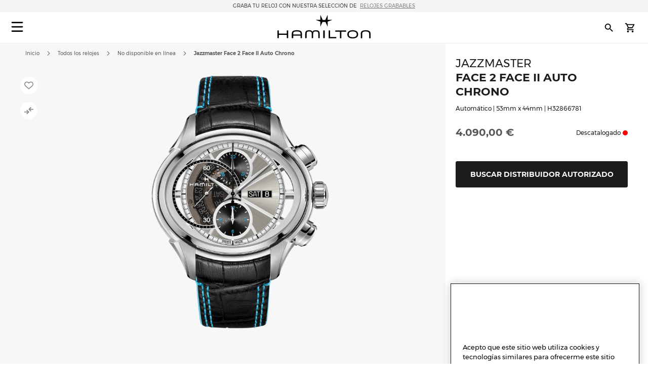

--- FILE ---
content_type: text/html; charset=UTF-8
request_url: https://www.hamiltonwatch.com/es-es/h32866781-jazzmaster-face-2-face-ii-auto-chrono.html
body_size: 44113
content:
<!doctype html>
<html lang="es-ES" data-country="es">
    <head prefix="og: http://ogp.me/ns# fb: http://ogp.me/ns/fb# product: http://ogp.me/ns/product#">
                <meta charset="utf-8"/>
<meta name="title" content="Jazzmaster Face 2 Face II Auto Chrono - Color de la esfera:Plateado - H32866781 | Hamilton Watch"/>
<meta name="description" content="Algunos relojes parecen escribir nuevamente las reglas. El Face 2 Face II, en una edición limitada de 1 999 piezas, es uno de esos relojes. El exclusivo calibre H-41 anima las dos caras  de este excelente modelo. Face 2 Face II, que indica la hora y las f"/>
<meta name="keywords" content="hamilton hamilton watches hamilton khaki hamilton jazzmaster hamilton watches uk hamilton khaki king hamilton khaki field hamilton khaki field mechanical hamilton ventura hamilton automatic watch hamilton mens watch hamilton khaki automatic hamilton khaki mechanical hamilton watches for sale hamilton khaki field automatic hamilton field watch hamilton watches review the view hamilton hamilton khaki watch hamilton chronograph hamilton dive watch hamilton khaki pilot hamilton x wind hamilton watch straps hamilton khaki field automatic 38mm hamilton viewmatic hamilton khaki king automatic hamilton field watch hamilton online vintage hamilton watches hamilton ladies watch hamilton pilot watch hamilton khaki scuba hamilton watch company hamilton automatic hamilton skeleton watch hamilton military watch hamilton watch online hamilton watches any good hamilton khaki automatic 38mm hamilton khaki field 38mm hamilton ventura watch hamilton watch price hamilton khaki navy hamilton below zero hamilton khaki aviation hamilton gmt hamilton elvis watch hamilton khaki automatic 42mm hamilton pocket watch hamilton women's watches hamilton khaki field auto hamilton khaki field watch hamilton khaki field titanium hamilton pilot hamilton khaki titanium hamilton watch jazzmaster hamilton scuba hamilton khaki quartz hamilton khaki 38mm hamilton field mechanical hamilton broadway watch hamilton khaki field mechanical 38mm hamilton watch sale uk hamilton watches wiki hamilton ladies day hamilton mechanical watch hamilton dress watch hamilton khaki navy gmt hamilton khaki chronograph hamilton khaki king scuba hamilton automatic chronograph hamilton khaki field day date hamilton khaki field auto chrono hamilton watch straps uk hamilton watches london watch repair hamilton hamilton khaki field automatic 42mm hamilton khaki navy frogman hamilton aviation watch the martian hamilton watch hamilton khaki pioneer hamilton men in black watch hamilton khaki field officer hamilton khaki field auto 40mm hamilton khaki field 42mm hamilton khaki below zero hamilton watch history hamilton h70555533 old hamilton watches hamilton railroad watch hamilton electric watch hamilton gold watch hamilton khaki auto hamilton watch shop hamilton khaki field quartz hamilton chronograph watches cheap hamilton watches hamilton khaki officer hamilton quartz hamilton aviation hamilton khaki eto hamilton khaki gmt hamilton khaki frogman hamilton khaki field auto 38mm hamilton khaki 42mm hamilton 38mm hamilton gmt watch hamilton khaki field officer mechanical hamilton watch strap replacement hamilton watch repair used hamilton watches hamilton khaki air race hamilton h70455533 hamilton khaki pilot automatic ebay hamilton watch are hamilton watches good hamilton ventura uk hamilton brand hamilton watches in movies swiss watches luxury watches chronograph watch swiss watches for men minimalist watch classic watches large face watches big watch high end watches"/>
<meta name="robots" content="INDEX,FOLLOW"/>
<meta name="viewport" content="width=device-width, initial-scale=1"/>
<meta name="format-detection" content="telephone=no"/>
<title>Jazzmaster Face 2 Face II Auto Chrono - Color de la esfera:Plateado - H32866781 | Hamilton Watch</title>
<link  rel="stylesheet" type="text/css"  media="all" href="https://www.hamiltonwatch.com/static/version1769084184/_cache/merged/cf4efd24e8ecc227978779a3869a7034.min.css" />
<link  rel="stylesheet" type="text/css"  media="screen and (min-width: 768px)" href="https://www.hamiltonwatch.com/static/version1769084184/frontend/Hamilton/Default/es_ES/css/styles-l.min.css" />
<link  rel="stylesheet" type="text/css"  media="print" href="https://www.hamiltonwatch.com/static/version1769084184/frontend/Hamilton/Default/es_ES/css/print.min.css" />
<link  rel="stylesheet" type="text/css"  rel="stylesheet" type="text/css" href="https://www.hamiltonwatch.com/static/version1769084184/frontend/Hamilton/Default/es_ES/css/style.min.css" />
<link  rel="icon" sizes="32x32" href="https://www.hamiltonwatch.com/static/version1769084184/frontend/Hamilton/Default/es_ES/Magento_Theme/favicon.ico" />















<link rel="preload" as="font" crossorigin="anonymous" href="https://www.hamiltonwatch.com/static/version1769084184/frontend/Hamilton/Default/es_ES/fonts/Luma-Icons.woff2" />
<link rel="preload" as="font" crossorigin="anonymous" href="https://www.hamiltonwatch.com/static/version1769084184/frontend/Hamilton/Default/es_ES/fonts/montserrat/Montserrat-Regular.woff2" />
<link rel="preload" as="font" crossorigin="anonymous" href="https://www.hamiltonwatch.com/static/version1769084184/frontend/Hamilton/Default/es_ES/fonts/montserrat/Montserrat-Bold.woff2" />
<link  rel="canonical" href="https://www.hamiltonwatch.com/es-es/h32866781-jazzmaster-face-2-face-ii-auto-chrono.html" />
<link  rel="icon" type="image/x-icon" href="https://www.hamiltonwatch.com/media/favicon/default/favicon.ico" />
<link  rel="shortcut icon" type="image/x-icon" href="https://www.hamiltonwatch.com/media/favicon/default/favicon.ico" />
 <meta name="p:domain_verify" content="YvkU4wkgfs4iTYj6iPLpez05KyVnTiOs"/> 
 <!--J9BX8n3tUqnKS6cAgQ0nJhchhIuOzM2F-->            
            <!-- GOOGLE TAG MANAGER -->
            
            <!-- END GOOGLE TAG MANAGER -->
                

    
    
<meta property="og:type" content="product" />
<meta property="og:title"
      content="Jazzmaster Face 2 Face II Auto Chrono | H32866781" />
<meta property="og:image"
      content="https://www.hamiltonwatch.com/media/catalog/product/cache/160fc630d3e3910ab46847b7c85a3e4e/h/3/h32866781.png" />
<meta property="og:description"
      content="Algunos relojes parecen escribir nuevamente las reglas. El Face 2 Face II, en una edición limitada de 1 999 piezas, es uno de esos relojes. El exclusivo calibre H-41 anima las dos caras  de este excelente modelo. Face 2 Face II, que indica la hora y las funciones de cronógrafo en una cara, y en la otra cara de la esfera giratoria muestra el pulsómetro, el taquímetro y el telémetro, representa un punto de equilibrio entre tradición e innovación y redefine lo que es posible." />
<meta property="og:url" content="https://www.hamiltonwatch.com/es-es/h32866781-jazzmaster-face-2-face-ii-auto-chrono.html" />
    <meta property="product:price:amount" content="4090"/>
    <meta property="product:price:currency"
      content="EUR"/>
<link rel="alternate" href="https://www.hamiltonwatch.com/es-es/h32866781-jazzmaster-face-2-face-ii-auto-chrono.html" hreflang="es-ES"/>
<link rel="alternate" href="https://www.hamiltonwatch.com/en-int/h32866781-jazzmaster-face-2-face-ii-auto-chrono.html" hreflang="x-default" />
<link rel="alternate" href="https://www.hamiltonwatch.com/en-int/h32866781-jazzmaster-face-2-face-ii-auto-chrono.html" hreflang="en-CH" />
<link rel="alternate" href="https://www.hamiltonwatch.com/en-us/h32866781-jazzmaster-face-2-face-ii-auto-chrono.html" hreflang="en-US"/>
<link rel="alternate" href="https://www.hamiltonwatch.com/de-at/h32866781-jazzmaster-face-2-face-ii-auto-chrono.html" hreflang="de-AT"/>
<link rel="alternate" href="https://www.hamiltonwatch.com/nl-be/h32866781-jazzmaster-face-2-face-ii-auto-chrono.html" hreflang="nl-BE"/>
<link rel="alternate" href="https://www.hamiltonwatch.com/en-ca/h32866781-jazzmaster-face-2-face-ii-auto-chrono.html" hreflang="en-CA"/>
<link rel="alternate" href="https://www.hamiltonwatch.cn/zhs-cn/h32866781-jazzmaster-face-2-face-ii-auto-chrono.html" hreflang="zh-Hans-CN"/>
<link rel="alternate" href="https://www.hamiltonwatch.com/de-de/h32866781-jazzmaster-face-2-face-ii-auto-chrono.html" hreflang="de-DE"/>
<link rel="alternate" href="https://www.hamiltonwatch.com/en-gr/h32866781-jazzmaster-face-2-face-ii-auto-chrono.html" hreflang="en-GR"/>
<link rel="alternate" href="https://www.hamiltonwatch.com/fr-fr/h32866781-jazzmaster-face-2-face-ii-auto-chrono.html" hreflang="fr-FR"/>
<link rel="alternate" href="https://www.hamiltonwatch.com/it-it/h32866781-jazzmaster-face-2-face-ii-auto-chrono.html" hreflang="it-IT"/>
<link rel="alternate" href="https://www.hamiltonwatch.com/zht-hk/h32866781-jazzmaster-face-2-face-ii-auto-chrono.html" hreflang="zh-Hant-HK"/>
<link rel="alternate" href="https://www.hamiltonwatch.com/en-ie/h32866781-jazzmaster-face-2-face-ii-auto-chrono.html" hreflang="en-IE"/>
<link rel="alternate" href="https://www.hamiltonwatch.com/ja-jp/h32866781-jazzmaster-face-2-face-ii-auto-chrono.html" hreflang="ja-JP"/>
<link rel="alternate" href="https://www.hamiltonwatch.com/en-lu/h32866781-jazzmaster-face-2-face-ii-auto-chrono.html" hreflang="en-LU"/>
<link rel="alternate" href="https://www.hamiltonwatch.com/zhs-mo/h32866781-jazzmaster-face-2-face-ii-auto-chrono.html" hreflang="zh-Hans-MO"/>
<link rel="alternate" href="https://www.hamiltonwatch.com/en-my/h32866781-jazzmaster-face-2-face-ii-auto-chrono.html" hreflang="en-MY"/>
<link rel="alternate" href="https://www.hamiltonwatch.com/es-mx/h32866781-jazzmaster-face-2-face-ii-auto-chrono.html" hreflang="es-MX"/>
<link rel="alternate" href="https://www.hamiltonwatch.com/nl-nl/h32866781-jazzmaster-face-2-face-ii-auto-chrono.html" hreflang="nl-NL"/>
<link rel="alternate" href="https://www.hamiltonwatch.com/ru-ru/h32866781-jazzmaster-face-2-face-ii-auto-chrono.html" hreflang="ru-RU"/>
<link rel="alternate" href="https://www.hamiltonwatch.com/en-sg/h32866781-jazzmaster-face-2-face-ii-auto-chrono.html" hreflang="en-SG"/>
<link rel="alternate" href="https://www.hamiltonwatch.com/en-au/h32866781-jazzmaster-face-2-face-ii-auto-chrono.html" hreflang="en-AU"/>
<link rel="alternate" href="https://www.hamiltonwatch.com/ko-kr/h32866781-jazzmaster-face-2-face-ii-auto-chrono.html" hreflang="ko-KR"/>
<link rel="alternate" href="https://www.hamiltonwatch.com/fr-ch/h32866781-jazzmaster-face-2-face-ii-auto-chrono.html" hreflang="fr-CH"/>
<link rel="alternate" href="https://www.hamiltonwatch.com/zht-tw/h32866781-jazzmaster-face-2-face-ii-auto-chrono.html" hreflang="zh-Hant-TW"/>
<link rel="alternate" href="https://www.hamiltonwatch.com/en-th/h32866781-jazzmaster-face-2-face-ii-auto-chrono.html" hreflang="en-TH"/>
<link rel="alternate" href="https://www.hamiltonwatch.com/tr-tr/h32866781-jazzmaster-face-2-face-ii-auto-chrono.html" hreflang="tr-TR"/>
<link rel="alternate" href="https://www.hamiltonwatch.com/en-gb/h32866781-jazzmaster-face-2-face-ii-auto-chrono.html" hreflang="en-GB"/>
<link rel="alternate" href="https://www.hamiltonwatch.com/fr-be/h32866781-jazzmaster-face-2-face-ii-auto-chrono.html" hreflang="fr-BE"/>
<link rel="alternate" href="https://www.hamiltonwatch.com/fr-ca/h32866781-jazzmaster-face-2-face-ii-auto-chrono.html" hreflang="fr-CA"/>
<link rel="alternate" href="https://www.hamiltonwatch.com/zht-sg/h32866781-jazzmaster-face-2-face-ii-auto-chrono.html" hreflang="zh-Hant-SG"/>
<link rel="alternate" href="https://www.hamiltonwatch.com/en-ch/h32866781-jazzmaster-face-2-face-ii-auto-chrono.html" hreflang="en-CH"/>
<link rel="alternate" href="https://www.hamiltonwatch.com/de-ch/h32866781-jazzmaster-face-2-face-ii-auto-chrono.html" hreflang="de-CH"/>
<link rel="alternate" href="https://www.hamiltonwatch.com/en-hk/h32866781-jazzmaster-face-2-face-ii-auto-chrono.html" hreflang="en-HK"/>
<link rel="alternate" href="https://www.hamiltonwatch.com/da-dk/h32866781-jazzmaster-face-2-face-ii-auto-chrono.html" hreflang="en-DK"/>
<link rel="alternate" href="https://www.hamiltonwatch.com/fi-fi/h32866781-jazzmaster-face-2-face-ii-auto-chrono.html" hreflang="en-FI"/>
<link rel="alternate" href="https://www.hamiltonwatch.com/no-no/h32866781-jazzmaster-face-2-face-ii-auto-chrono.html" hreflang="en-NO"/>
<link rel="alternate" href="https://www.hamiltonwatch.com/sv-se/h32866781-jazzmaster-face-2-face-ii-auto-chrono.html" hreflang="en-SE"/>
<link rel="alternate" href="https://www.hamiltonwatch.com/fr-lu/h32866781-jazzmaster-face-2-face-ii-auto-chrono.html" hreflang="fr-LU"/>
    
<script>(window.BOOMR_mq=window.BOOMR_mq||[]).push(["addVar",{"rua.upush":"false","rua.cpush":"false","rua.upre":"false","rua.cpre":"false","rua.uprl":"false","rua.cprl":"false","rua.cprf":"false","rua.trans":"","rua.cook":"false","rua.ims":"false","rua.ufprl":"false","rua.cfprl":"false","rua.isuxp":"false","rua.texp":"norulematch","rua.ceh":"false","rua.ueh":"false","rua.ieh.st":"0"}]);</script>
                              <script>!function(e){var n="https://s.go-mpulse.net/boomerang/";if("False"=="True")e.BOOMR_config=e.BOOMR_config||{},e.BOOMR_config.PageParams=e.BOOMR_config.PageParams||{},e.BOOMR_config.PageParams.pci=!0,n="https://s2.go-mpulse.net/boomerang/";if(window.BOOMR_API_key="GUU6E-BUYJM-5YZ4Z-RE2KC-CDSG3",function(){function e(){if(!o){var e=document.createElement("script");e.id="boomr-scr-as",e.src=window.BOOMR.url,e.async=!0,i.parentNode.appendChild(e),o=!0}}function t(e){o=!0;var n,t,a,r,d=document,O=window;if(window.BOOMR.snippetMethod=e?"if":"i",t=function(e,n){var t=d.createElement("script");t.id=n||"boomr-if-as",t.src=window.BOOMR.url,BOOMR_lstart=(new Date).getTime(),e=e||d.body,e.appendChild(t)},!window.addEventListener&&window.attachEvent&&navigator.userAgent.match(/MSIE [67]\./))return window.BOOMR.snippetMethod="s",void t(i.parentNode,"boomr-async");a=document.createElement("IFRAME"),a.src="about:blank",a.title="",a.role="presentation",a.loading="eager",r=(a.frameElement||a).style,r.width=0,r.height=0,r.border=0,r.display="none",i.parentNode.appendChild(a);try{O=a.contentWindow,d=O.document.open()}catch(_){n=document.domain,a.src="javascript:var d=document.open();d.domain='"+n+"';void(0);",O=a.contentWindow,d=O.document.open()}if(n)d._boomrl=function(){this.domain=n,t()},d.write("<bo"+"dy onload='document._boomrl();'>");else if(O._boomrl=function(){t()},O.addEventListener)O.addEventListener("load",O._boomrl,!1);else if(O.attachEvent)O.attachEvent("onload",O._boomrl);d.close()}function a(e){window.BOOMR_onload=e&&e.timeStamp||(new Date).getTime()}if(!window.BOOMR||!window.BOOMR.version&&!window.BOOMR.snippetExecuted){window.BOOMR=window.BOOMR||{},window.BOOMR.snippetStart=(new Date).getTime(),window.BOOMR.snippetExecuted=!0,window.BOOMR.snippetVersion=12,window.BOOMR.url=n+"GUU6E-BUYJM-5YZ4Z-RE2KC-CDSG3";var i=document.currentScript||document.getElementsByTagName("script")[0],o=!1,r=document.createElement("link");if(r.relList&&"function"==typeof r.relList.supports&&r.relList.supports("preload")&&"as"in r)window.BOOMR.snippetMethod="p",r.href=window.BOOMR.url,r.rel="preload",r.as="script",r.addEventListener("load",e),r.addEventListener("error",function(){t(!0)}),setTimeout(function(){if(!o)t(!0)},3e3),BOOMR_lstart=(new Date).getTime(),i.parentNode.appendChild(r);else t(!1);if(window.addEventListener)window.addEventListener("load",a,!1);else if(window.attachEvent)window.attachEvent("onload",a)}}(),"".length>0)if(e&&"performance"in e&&e.performance&&"function"==typeof e.performance.setResourceTimingBufferSize)e.performance.setResourceTimingBufferSize();!function(){if(BOOMR=e.BOOMR||{},BOOMR.plugins=BOOMR.plugins||{},!BOOMR.plugins.AK){var n=""=="true"?1:0,t="",a="gqhux4axzcoba2luyqoa-f-acc3e681d-clientnsv4-s.akamaihd.net",i="false"=="true"?2:1,o={"ak.v":"39","ak.cp":"1519967","ak.ai":parseInt("913241",10),"ak.ol":"0","ak.cr":9,"ak.ipv":4,"ak.proto":"h2","ak.rid":"b54fd297","ak.r":44387,"ak.a2":n,"ak.m":"dsca","ak.n":"essl","ak.bpcip":"52.15.75.0","ak.cport":57626,"ak.gh":"23.192.164.16","ak.quicv":"","ak.tlsv":"tls1.3","ak.0rtt":"","ak.0rtt.ed":"","ak.csrc":"-","ak.acc":"","ak.t":"1769260060","ak.ak":"hOBiQwZUYzCg5VSAfCLimQ==gE5TixRdTUaw3gGJ4b8ENrRQTSYFit54O3fZpgnQ2x3v+WSelz3dss3gLFq2/aQd2X/HEM5RdWr7+DovdviekPmF+Q/qy828aOR3LMSgNLWaV+4KAuLj7D82jkp/jnsnybf/rT7XHVrqGFAfoYv1isjdqi8rde7rMRE/iu+r8X6FnQBaaoP9MsVOhuNRutEEufuZ6hNGJyBOd/4aP2Z2Tt7p4CsOJN9R5J9HayyHDBnUCFEVsL1LKsGPNbIQrPLiu0UM2KpJl8IxIkG4YbYkAJ0OVak4CByX2gla6kNWeGVgb63yJJH+hOc45J4ZogB/wLuhrYAl1anmt+SfF/oZUZy4Y7MAOX11xfunhUl7QSv5AJSHX5t5XQCek0f1RgsQL+LSmhQkYrNHMN/nQAAdg5oNLSw7/y3gzeGH55p2seQ=","ak.pv":"58","ak.dpoabenc":"","ak.tf":i};if(""!==t)o["ak.ruds"]=t;var r={i:!1,av:function(n){var t="http.initiator";if(n&&(!n[t]||"spa_hard"===n[t]))o["ak.feo"]=void 0!==e.aFeoApplied?1:0,BOOMR.addVar(o)},rv:function(){var e=["ak.bpcip","ak.cport","ak.cr","ak.csrc","ak.gh","ak.ipv","ak.m","ak.n","ak.ol","ak.proto","ak.quicv","ak.tlsv","ak.0rtt","ak.0rtt.ed","ak.r","ak.acc","ak.t","ak.tf"];BOOMR.removeVar(e)}};BOOMR.plugins.AK={akVars:o,akDNSPreFetchDomain:a,init:function(){if(!r.i){var e=BOOMR.subscribe;e("before_beacon",r.av,null,null),e("onbeacon",r.rv,null,null),r.i=!0}return this},is_complete:function(){return!0}}}}()}(window);</script></head>
    <body data-container="body"
          data-mage-init='{"loaderAjax": {}, "loader": { "icon": "https://www.hamiltonwatch.com/static/version1769084184/frontend/Hamilton/Default/es_ES/images/loader-2.gif"}}'
        id="html-body" class="catalog-product-view product-h32866781-jazzmaster-face-2-face-ii-auto-chrono page-layout-1column">
        <div data-mage-init='{"tagmanager-js-event-manager": {
    "parameters" : {"page_type":3}    }}'>
</div>

<div data-mage-init='{
    "sgecom-ga4-tagmanager": {
        "config" : {"store_code":"es-es","country_code":"ES","currency":"EUR"},
        "cookies": {"customer_login":"customer_logged_in","added_to_cart":"ga4_added_to_cart","removed_from_cart":"ga4_removed_from_cart","add_to_wishlist":"ga4_add_to_wishlist","internal_ip":"internal_ip"},
        "parameters":{"product":{"event":"EEC - Item Detail View","event_name":"view_item","view_item":{"currency":"EUR","items":[{"item_id":"H32866781","item_brand":"Hamilton","item_category":"automatic","item_category2":"Jazzmaster","item_category3":"stainless_steel","item_name":"Jazzmaster Face 2 Face II Auto Chrono","price":4090,"item_list_name":"product page","item_list_id":"product_page","index":0,"quantity":1}]}},"page_type":3,"genders":{"customer":[{"id":1,"value":"Sr.","default_value":"Male"},{"id":2,"value":"Sra.","default_value":"Female"},{"id":3,"value":"Sin especificar","default_value":"Not Specified"}],"customer_address":[{"id":5716,"value":"Male","default_value":"Male"},{"id":5717,"value":"Female","default_value":"Female"},{"id":5718,"value":"Not Specified","default_value":"Not Specified"}]}},
        "init_events" : [{"event":"Page Meta","page_type":3,"website_country":"ES","website_language":"ES","page_category":"product","gtm_container_version":"GTM-M9MHLB","website_currency":"EUR","website_type":"ecommerce","environment":"live","hamilton_status":"status_past_collection","in_stock":"out of stock","product_collection":"Jazzmaster","product_type":"watch"}],
        "dom_ready_events" : []        }
    }'>
</div>

<div data-mage-init='{"ga4-tagmanager-form-error": {}}'>
</div>




    
        
<div class="cookie-status-message" id="cookie-status">
    The store will not work correctly when cookies are disabled.</div>





    <!-- GOOGLE TAG MANAGER -->
    <noscript>
        <iframe src="https://www.googletagmanager.com/ns.html?id=GTM-M9MHLB"
                height="0" width="0" style="display:none;visibility:hidden"></iframe>
    </noscript>
    <!-- END GOOGLE TAG MANAGER -->


<div data-mage-init='{"hamiltonMain": {}}'></div>

<div data-mage-init='{ "sgecomMainMenu": {
    "url": { "update_heros" : "https://www.hamiltonwatch.com/es-es/hamilton/menu/getHeroes/",
    "store_switcher": "https://www.hamiltonwatch.com/es-es/hamilton/menu/getStoreSwitcher/",
    "mini_cart": "https://www.hamiltonwatch.com/es-es/hamilton/cart/minicart/"},
    "page_context": {
        "full_action_name": "catalog_product_view",
        "id": "365"
    }
}}'></div>

<a data-mage-init='{"scrollTop": {"fixed": true, "hideAtTop": true}}'
   class="top-icon mobile bottom right fixed"
   title="Scroll to top"
   aria-label="Scroll to top"
   href="#">
    <img
        class="lazy"
        src="data:image/svg+xml,%3Csvg xmlns='http://www.w3.org/2000/svg' viewBox='0 0 1 1'%3E%3C/svg%3E"
        data-src="https://www.hamiltonwatch.com/static/version1769084184/frontend/Hamilton/Default/es_ES/Hamilton_Theme/images/icons/top-icon.svg"
        width="22"
        height="22"
        aria-hidden="true">
</a>

    <div id="current-locale-code" data-current-locale-code="es_ES"></div>

<div data-mage-init='{"focusOn": {"focusOnStart": true}}'></div>


    <div class="has-header-message"></div>
    <div class="has-not-transparent-header"></div>


<div id="price-format" data-bind="scope:'price-format'">
    
</div>



<div data-mage-init='{"sgecom-tagmanager": {"cookies" : {"added_to_cart" : "sgecom_added_to_cart", "removed_from_cart" : "sgecom_removed_to_cart"}, "parameters" : {"page_type":3,"config":{"redirect_to_cart":true},"page":"E-comm\/ES\/es\/products\/H32866781","currency":"EUR","product":{"sku":"H32866781","name":"Jazzmaster Face 2 Face II Auto Chrono","image":"https:\/\/www.hamiltonwatch.com\/media\/catalog\/product\/cache\/d6b41303724cda1759dfa06b290914fe\/h\/3\/h32866781.png","url":"https:\/\/www.hamiltonwatch.com\/es-es\/h32866781-jazzmaster-face-2-face-ii-auto-chrono.html","price":4090,"currency":"EUR","in_stock":"out of stock"}}}}'>
</div>

<div data-mage-init='{"tagmanager-cms": {}}'></div>
<div class="page-wrapper"><header class="page-header"><div class="panel wrapper"><div class="panel header"><a class="action skip contentarea"
   href="#contentarea">
    <span>
        Skip to Content    </span>
</a>
<div class="header-message">
            <span class="slick-slide">GRABA TU RELOJ CON NUESTRA SELECCIÓN DE <a href="https://www.hamiltonwatch.com/es-es/filter-by/engraving-watches.html"style="color: grey">&nbsp;<u>RELOJES GRABABLES </u></a></span>
            <span class="slick-slide">SUSCRÍBETE A NUESTRA NEWSLETTER<a href=https://www.hamiltonwatch.com/es-es/sgecomnewsletter/index/>&nbsp; <u>AQUÍ</u></a> </span>
            <span class="slick-slide">¡DEVUELVE TU PEDIDO HASTA EL 15 DE ENERO!</span>
    </div>

</div></div><div id="hamilton-header-wrapper" class="header-default">
    <div class="header content row"><nav class="mega-menu menu-left-container col-4"><div id="sgecom-main-menu" data-bind="scope:'sgecomMenuMainMenu'">
    <!-- ko template: getTemplate() --><!-- /ko -->
    
</div>
</nav><div class="logo-container no-padding col-4"><a
    class="logo"
    href="https://www.hamiltonwatch.com/es-es/"
    title="Hamilton&#x20;Relojes"
    aria-label="Hamilton&#x20;Relojes">
    <img
        src="data:image/svg+xml,%3Csvg xmlns='http://www.w3.org/2000/svg' viewBox='0 0 200> 53'%3E%3C/svg%3E"
        data-src="https://www.hamiltonwatch.com/static/version1769084184/frontend/Hamilton/Default/es_ES/images/logo.svg"
        class="lazy"
        width="200"        height="53"    />
</a>
</div><nav class="mega-menu menu-right-container col-4"><ul id="main-menu-right" class="nav-menu">
    <li class="nav-item none block-xl store-switcher">
        <a href="#" class="store-switcher-button"
           role="button" aria-haspopup="true" aria-expanded="false" tabindex="0" aria-label="Store Switcher">
                <span class="sr">español</span>
                <img
                    src="data:image/svg+xml,%3Csvg xmlns='http://www.w3.org/2000/svg' viewBox='0 0 1 1'%3E%3C/svg%3E"
                    data-src="https://www.hamiltonwatch.com/static/version1769084184/frontend/Hamilton/Default/es_ES/Hamilton_Theme/images/icons/store-switcher.svg"
                    alt=""
                    width="22"
                    height="22"
                    class="lazy">
        </a>
        <div class="sub-nav">
            <div class="store-switcher-content">
                



<div class="continent col-12 col-3-xl">
    
    <div class="menu-title">
        International    </div>
        <ul class="sub-nav-group">
                    <li>
                <a href="https://www.hamiltonwatch.com/en-int/h32866781-jazzmaster-face-2-face-ii-auto-chrono.html" lang="en-US">
                                <span class="text">
                    English                </span>
                </a>

                            </li>
                </ul>
    
    <div class="menu-title">
        Americas    </div>
        <ul class="sub-nav-group">
                    <li class="sub-menu">
                <a href="#" lang="en">
                                    <span class="cart-icon" role="img" aria-label="Country&#x20;has&#x20;ecommerce"></span>
                                    <span class="text">
                    Canada                </span>
                </a>

                                    <div class="sub-menu-container">
                        <ul class="sub-nav-group">
                                                                <li>
                                        <a href="https://www.hamiltonwatch.com/en-ca/h32866781-jazzmaster-face-2-face-ii-auto-chrono.html" lang="en-CA">English</a>
                                    </li>
                                                                    <li>
                                        <a href="https://www.hamiltonwatch.com/fr-ca/h32866781-jazzmaster-face-2-face-ii-auto-chrono.html" lang="fr-CA">français</a>
                                    </li>
                                                        </ul>
                    </div>
                                </li>
                        <li>
                <a href="https://www.hamiltonwatch.com/en-us/h32866781-jazzmaster-face-2-face-ii-auto-chrono.html" lang="en-US">
                                    <span class="cart-icon" role="img" aria-label="Country&#x20;has&#x20;ecommerce"></span>
                                    <span class="text">
                    United States                </span>
                </a>

                            </li>
                        <li>
                <a href="https://www.hamiltonwatch.com/es-mx/h32866781-jazzmaster-face-2-face-ii-auto-chrono.html" lang="es-MX">
                                <span class="text">
                    México                </span>
                </a>

                            </li>
                </ul>
    
    <div class="menu-title">
        Oceania    </div>
        <ul class="sub-nav-group">
                    <li>
                <a href="https://www.hamiltonwatch.com/en-au/h32866781-jazzmaster-face-2-face-ii-auto-chrono.html" lang="en-US">
                                    <span class="cart-icon" role="img" aria-label="Country&#x20;has&#x20;ecommerce"></span>
                                    <span class="text">
                    Australia                </span>
                </a>

                            </li>
                </ul>
    
</div>

<div class="continent col-12 col-3-xl">
    
    <div class="menu-title">
        Asia    </div>
        <ul class="sub-nav-group">
                    <li>
                <a href="https://www.hamiltonwatch.com/ja-jp/h32866781-jazzmaster-face-2-face-ii-auto-chrono.html" lang="ja-JP">
                                    <span class="cart-icon" role="img" aria-label="Country&#x20;has&#x20;ecommerce"></span>
                                    <span class="text">
                    日本                </span>
                </a>

                            </li>
                        <li class="sub-menu">
                <a href="#" lang="en">
                                    <span class="cart-icon" role="img" aria-label="Country&#x20;has&#x20;ecommerce"></span>
                                    <span class="text">
                    香港特別行政區<br>Hong Kong SAR                </span>
                </a>

                                    <div class="sub-menu-container">
                        <ul class="sub-nav-group">
                                                                <li>
                                        <a href="https://www.hamiltonwatch.com/en-hk/h32866781-jazzmaster-face-2-face-ii-auto-chrono.html" lang="en-HK">English</a>
                                    </li>
                                                                    <li>
                                        <a href="https://www.hamiltonwatch.com/zht-hk/h32866781-jazzmaster-face-2-face-ii-auto-chrono.html" lang="zh-Hant-HK">繁體中文</a>
                                    </li>
                                                        </ul>
                    </div>
                                </li>
                        <li>
                <a href="https://www.hamiltonwatch.com/tr-tr/h32866781-jazzmaster-face-2-face-ii-auto-chrono.html" lang="tr-TR">
                                <span class="text">
                    Türkiye                </span>
                </a>

                            </li>
                        <li>
                <a href="https://www.hamiltonwatch.com/ko-kr/h32866781-jazzmaster-face-2-face-ii-auto-chrono.html" lang="ko-KR">
                                <span class="text">
                    대한민국                </span>
                </a>

                            </li>
                        <li>
                <a href="https://www.hamiltonwatch.cn/zhs-cn/h32866781-jazzmaster-face-2-face-ii-auto-chrono.html" lang="zh-Hans-CN">
                                <span class="text">
                    中国                </span>
                </a>

                            </li>
                        <li>
                <a href="https://www.hamiltonwatch.com/zhs-mo/h32866781-jazzmaster-face-2-face-ii-auto-chrono.html" lang="zh-Hans-CN">
                                <span class="text">
                    澳門特別行政區                </span>
                </a>

                            </li>
                        <li>
                <a href="https://www.hamiltonwatch.com/zht-tw/h32866781-jazzmaster-face-2-face-ii-auto-chrono.html" lang="zh-Hant-TW">
                                <span class="text">
                    臺灣地區                </span>
                </a>

                            </li>
                        <li>
                <a href="https://www.hamiltonwatch.com/en-my/h32866781-jazzmaster-face-2-face-ii-auto-chrono.html" lang="en-US">
                                <span class="text">
                    Malaysia                </span>
                </a>

                            </li>
                        <li class="sub-menu">
                <a href="#" lang="en">
                                <span class="text">
                    Singapore                </span>
                </a>

                                    <div class="sub-menu-container">
                        <ul class="sub-nav-group">
                                                                <li>
                                        <a href="https://www.hamiltonwatch.com/en-sg/h32866781-jazzmaster-face-2-face-ii-auto-chrono.html" lang="en-US">English</a>
                                    </li>
                                                                    <li>
                                        <a href="https://www.hamiltonwatch.com/zht-sg/h32866781-jazzmaster-face-2-face-ii-auto-chrono.html" lang="zh-Hant-HK">繁體中文</a>
                                    </li>
                                                        </ul>
                    </div>
                                </li>
                        <li>
                <a href="https://www.hamiltonwatch.com/en-th/h32866781-jazzmaster-face-2-face-ii-auto-chrono.html" lang="en-US">
                                <span class="text">
                    Thailand                </span>
                </a>

                            </li>
                </ul>
    
</div>

<div class="continent col-12 col-3-xl">
    
    <div class="menu-title">
        Europe    </div>
        <ul class="sub-nav-group">
                    <li class="sub-menu">
                <a href="#" lang="en">
                                    <span class="cart-icon" role="img" aria-label="Country&#x20;has&#x20;ecommerce"></span>
                                    <span class="text">
                    Belgium                </span>
                </a>

                                    <div class="sub-menu-container">
                        <ul class="sub-nav-group">
                                                                <li>
                                        <a href="https://www.hamiltonwatch.com/fr-be/h32866781-jazzmaster-face-2-face-ii-auto-chrono.html" lang="fr-BE">français</a>
                                    </li>
                                                                    <li>
                                        <a href="https://www.hamiltonwatch.com/nl-be/h32866781-jazzmaster-face-2-face-ii-auto-chrono.html" lang="nl-BE">Nederlands</a>
                                    </li>
                                                        </ul>
                    </div>
                                </li>
                        <li>
                <a href="https://www.hamiltonwatch.com/de-de/h32866781-jazzmaster-face-2-face-ii-auto-chrono.html" lang="de-DE">
                                    <span class="cart-icon" role="img" aria-label="Country&#x20;has&#x20;ecommerce"></span>
                                    <span class="text">
                    Deutschland                </span>
                </a>

                            </li>
                        <li>
                <a href="https://www.hamiltonwatch.com/es-es/h32866781-jazzmaster-face-2-face-ii-auto-chrono.html" lang="es-ES">
                                    <span class="cart-icon" role="img" aria-label="Country&#x20;has&#x20;ecommerce"></span>
                                    <span class="text">
                    España                </span>
                </a>

                            </li>
                        <li>
                <a href="https://www.hamiltonwatch.com/fr-fr/h32866781-jazzmaster-face-2-face-ii-auto-chrono.html" lang="fr-FR">
                                    <span class="cart-icon" role="img" aria-label="Country&#x20;has&#x20;ecommerce"></span>
                                    <span class="text">
                    France                </span>
                </a>

                            </li>
                        <li>
                <a href="https://www.hamiltonwatch.com/en-ie/h32866781-jazzmaster-face-2-face-ii-auto-chrono.html" lang="en-IE">
                                    <span class="cart-icon" role="img" aria-label="Country&#x20;has&#x20;ecommerce"></span>
                                    <span class="text">
                    Ireland                </span>
                </a>

                            </li>
                        <li>
                <a href="https://www.hamiltonwatch.com/it-it/h32866781-jazzmaster-face-2-face-ii-auto-chrono.html" lang="it-IT">
                                    <span class="cart-icon" role="img" aria-label="Country&#x20;has&#x20;ecommerce"></span>
                                    <span class="text">
                    Italia                </span>
                </a>

                            </li>
                        <li>
                <a href="https://www.hamiltonwatch.com/nl-nl/h32866781-jazzmaster-face-2-face-ii-auto-chrono.html" lang="nl-NL">
                                    <span class="cart-icon" role="img" aria-label="Country&#x20;has&#x20;ecommerce"></span>
                                    <span class="text">
                    Nederland                </span>
                </a>

                            </li>
                        <li>
                <a href="https://www.hamiltonwatch.com/de-at/h32866781-jazzmaster-face-2-face-ii-auto-chrono.html" lang="de-AT">
                                    <span class="cart-icon" role="img" aria-label="Country&#x20;has&#x20;ecommerce"></span>
                                    <span class="text">
                    Österreich                </span>
                </a>

                            </li>
                        <li class="sub-menu">
                <a href="#" lang="en">
                                    <span class="cart-icon" role="img" aria-label="Country&#x20;has&#x20;ecommerce"></span>
                                    <span class="text">
                    Switzerland                </span>
                </a>

                                    <div class="sub-menu-container">
                        <ul class="sub-nav-group">
                                                                <li>
                                        <a href="https://www.hamiltonwatch.com/de-ch/h32866781-jazzmaster-face-2-face-ii-auto-chrono.html" lang="de-CH">Deutsch</a>
                                    </li>
                                                                    <li>
                                        <a href="https://www.hamiltonwatch.com/en-ch/h32866781-jazzmaster-face-2-face-ii-auto-chrono.html" lang="en-US">English</a>
                                    </li>
                                                                    <li>
                                        <a href="https://www.hamiltonwatch.com/fr-ch/h32866781-jazzmaster-face-2-face-ii-auto-chrono.html" lang="fr-CH">français</a>
                                    </li>
                                                        </ul>
                    </div>
                                </li>
                        <li>
                <a href="https://www.hamiltonwatch.com/en-gb/h32866781-jazzmaster-face-2-face-ii-auto-chrono.html" lang="en-GB">
                                    <span class="cart-icon" role="img" aria-label="Country&#x20;has&#x20;ecommerce"></span>
                                    <span class="text">
                    United Kingdom                </span>
                </a>

                            </li>
                </ul>
    
</div>

<div class="continent col-12 col-3-xl no-title">
        <ul class="sub-nav-group">
                    <li>
                <a href="https://www.hamiltonwatch.com/da-dk/h32866781-jazzmaster-face-2-face-ii-auto-chrono.html" lang="en-US">
                                <span class="text">
                    Denmark                </span>
                </a>

                            </li>
                        <li>
                <a href="https://www.hamiltonwatch.com/fi-fi/h32866781-jazzmaster-face-2-face-ii-auto-chrono.html" lang="en-US">
                                <span class="text">
                    Finland                </span>
                </a>

                            </li>
                        <li>
                <a href="https://www.hamiltonwatch.com/en-gr/h32866781-jazzmaster-face-2-face-ii-auto-chrono.html" lang="en-US">
                                <span class="text">
                    Greece                </span>
                </a>

                            </li>
                        <li class="sub-menu">
                <a href="#" lang="en">
                                    <span class="cart-icon" role="img" aria-label="Country&#x20;has&#x20;ecommerce"></span>
                                    <span class="text">
                    Luxembourg                </span>
                </a>

                                    <div class="sub-menu-container">
                        <ul class="sub-nav-group">
                                                                <li>
                                        <a href="https://www.hamiltonwatch.com/en-lu/h32866781-jazzmaster-face-2-face-ii-auto-chrono.html" lang="en-US">English</a>
                                    </li>
                                                                    <li>
                                        <a href="https://www.hamiltonwatch.com/fr-lu/h32866781-jazzmaster-face-2-face-ii-auto-chrono.html" lang="fr-FR">français</a>
                                    </li>
                                                        </ul>
                    </div>
                                </li>
                        <li>
                <a href="https://www.hamiltonwatch.com/no-no/h32866781-jazzmaster-face-2-face-ii-auto-chrono.html" lang="en-US">
                                <span class="text">
                    Norway                </span>
                </a>

                            </li>
                        <li>
                <a href="https://www.hamiltonwatch.com/ru-ru/h32866781-jazzmaster-face-2-face-ii-auto-chrono.html" lang="ru-RU">
                                <span class="text">
                    Россия                </span>
                </a>

                            </li>
                        <li>
                <a href="https://www.hamiltonwatch.com/sv-se/h32866781-jazzmaster-face-2-face-ii-auto-chrono.html" lang="en-US">
                                <span class="text">
                    Sweden                </span>
                </a>

                            </li>
                </ul>
    
</div>
            </div>
        </div>
    </li>
</ul>
<div class="store-locator-wrapper">
    <a class="store-locator-link" href="https://www.hamiltonwatch.com/es-es/store-locator/" title="Localizador de tiendas" role="button" aria-label="Localizador de tiendas">
        <img class="store-locator-icon lazy"
             src="data:image/svg+xml,%3Csvg xmlns='http://www.w3.org/2000/svg' viewBox='0 0 1 1'%3E%3C/svg%3E"
             data-src="https://www.hamiltonwatch.com/static/version1769084184/frontend/Hamilton/Default/es_ES/Hamilton_StoreLocator/images/pin-icon.svg"
             alt="Localizador de tiendas">
    </a>
</div>
<div data-block="header-search" class="search-wrapper">
    <a href="#" class="action search-button search-icon" tabindex="0" data-trigger="trigger" role="button"
       aria-label="Buscar">
        <img
            src="data:image/svg+xml,%3Csvg xmlns='http://www.w3.org/2000/svg' viewBox='0 0 1 1'%3E%3C/svg%3E"
            data-src="https://www.hamiltonwatch.com/static/version1769084184/frontend/Hamilton/Default/es_ES/Hamilton_Theme/images/icons/search-icon.svg"
            alt="Toggle Search"
            width="22"
            height="22"
            class="lazy">
    </a>
</div>
<div class="block block-search"
     data-role="dropdownDialog"
     data-mage-init='{
        "dropdownDialog": {
            "appendTo": "[data-block=header-search]",
            "triggerTarget":"[data-trigger=trigger]",
            "timeout": 2000,
            "closeOnMouseLeave": false,
            "closeOnEscape": true,
            "autoOpen": false,
            "triggerClass": "active",
            "parentClass": "active",
            "defaultDialogClass": "search-content-wrapper",
            "buttons": []
        }
     }'
     style="display:none">
    <div id="search-content-wrapper" data-bind="scope: 'hamiltonAdvancedSearch'">
        <!-- ko template: getTemplate() --><!-- /ko -->
    </div>
</div>

<div class="register-my-watch-icon-wrapper">
    <a class="register-my-watch-link" href="https://www.hamiltonwatch.com/es-es/registermywatch/register/" title="Registrar mi reloj">
        <img class="register-my-watch-icon lazy"
             src="data:image/svg+xml,%3Csvg xmlns='http://www.w3.org/2000/svg' viewBox='0 0 1 1'%3E%3C/svg%3E"
             data-src="https://www.hamiltonwatch.com/static/version1769084184/frontend/Hamilton/Default/es_ES/SgEcom_RegisterMyWatch/images/icon.svg"
             alt="Registrar mi reloj">
    </a>
</div>
    <ul class="menu-right-secondary nav-menu none block-xl">
        <li class="customer-account">
            <a href="https://www.hamiltonwatch.com/es-es/customer/account/login/" rel="nofollow" aria-label="Cuenta de cliente">
                <span class="sr">Cuenta de cliente</span>
                <img
                    src="data:image/svg+xml,%3Csvg xmlns='http://www.w3.org/2000/svg' viewBox='0 0 1 1'%3E%3C/svg%3E"
                    data-src="https://www.hamiltonwatch.com/static/version1769084184/frontend/Hamilton/Default/es_ES/Hamilton_Theme/images/icons/login-icon.svg"
                    alt=""
                    width="22"
                    height="22"
                    class="lazy">
            </a>
        </li>
    </ul>


    <div data-block="minicart" class="minicart-wrapper" data-bind="scope: 'minicart_content'">
        <a class="action showcart" href="https://www.hamiltonwatch.com/es-es/checkout/cart/"
           data-bind="attr: {'aria-label': getMiniCartLabel()}" role="button">
            <img
                src="data:image/svg+xml,%3Csvg xmlns='http://www.w3.org/2000/svg' viewBox='0 0 1 1'%3E%3C/svg%3E"
                data-src="https://www.hamiltonwatch.com/static/version1769084184/frontend/Hamilton/Default/es_ES/Hamilton_Theme/images/icons/cart-icon.svg"
                alt=""
                width="22"
                height="22"
                class="lazy">
            <span class="text">My Cart</span>
            <span class="counter qty empty"
                  data-bind="css: { empty: !!getCartParam('summary_count') == false && !isLoading() }, blockLoader: isLoading">
            <span class="counter-number">
                <!-- ko if: getCartParam('summary_count') -->
                <!-- ko text: getCartParam('summary_count').toLocaleString(window.LOCALE) --><!-- /ko -->
                <!-- /ko -->
            </span>
            <span class="counter-label">
            <!-- ko if: getCartParam('summary_count') -->
                <!-- ko text: getCartParam('summary_count').toLocaleString(window.LOCALE) --><!-- /ko -->
                <!-- ko i18n: 'items' --><!-- /ko -->
                <!-- /ko -->
            </span>
        </span>
        </a>
                                            
    </div>
</nav></div></div>
</header><main id="maincontent" class="page-main"><span id="contentarea" tabindex="-1"></span>
<div class="page messages"><div data-placeholder="messages"></div>
<div data-bind="scope: 'messages'">
    <div aria-atomic="true" aria-live="assertive" role="alert" class="messages"
         data-bind="foreach: { data: cookieMessages, as: 'message' }, css: { 'sr-only': !cookieMessages || cookieMessages.length === 0 }">
        <div data-bind="attr: {
            class: 'message-' + message.type + ' ' + message.type + ' message',
            'data-ui-id': 'message-' + message.type
        }">
            <div data-bind="html: $parent.prepareMessageForHtml(message.text)"></div>
        </div>
    </div>

    <div aria-atomic="true" aria-live="assertive" role="alert" class="messages"
         data-bind="foreach: { data: messages().messages, as: 'message' }, css: { 'sr-only': !messages().messages || messages().messages.length === 0 }">
        <div data-bind="attr: {
            class: 'message-' + message.type + ' ' + message.type + ' message',
            'data-ui-id': 'message-' + message.type
        }">
            <div data-bind="html: $parent.prepareMessageForHtml(message.text)"></div>
        </div>
    </div>
</div>

</div><div class="columns"><div class="column main"><div class="product-info-right"><div class="product-info-main-wrapper"><div class="product media"><span id="gallery-prev-area" tabindex="-1"></span>
<div class="action-skip-wrapper"><a class="action skip gallery-next-area"
   href="#gallery-next-area">
    <span>
        Skip to the end of the images gallery    </span>
</a>
</div>
<div class="action-skip-wrapper"><a class="action skip gallery-prev-area"
   href="#gallery-prev-area">
    <span>
        Skip to the beginning of the images gallery    </span>
</a>
</div><span id="gallery-next-area" tabindex="-1"></span>
<div class="product-media-sticky">    <div class="breadcrumbs">
        <ol class="items" itemscope itemtype="https://schema.org/BreadcrumbList">
                                        <li class="item home"  itemprop="itemListElement" itemscope itemtype="https://schema.org/ListItem">
                                                                    <a href="https://www.hamiltonwatch.com/es-es/"
                           title=""
                           itemprop="item" data-ga-event-label="home">
                            <span itemprop="name">Inicio</span>
                            <meta itemprop="position" content="1" />
                        </a>
                                    </li>
                                            <li class="item category1705"  itemprop="itemListElement" itemscope itemtype="https://schema.org/ListItem">
                                                                    <a href="https://www.hamiltonwatch.com/es-es/filter-by.html"
                           title=""
                           itemprop="item" data-ga-event-label="filter-by">
                            <span itemprop="name">Todos los relojes</span>
                            <meta itemprop="position" content="2" />
                        </a>
                                    </li>
                                            <li class="item category2786"  itemprop="itemListElement" itemscope itemtype="https://schema.org/ListItem">
                                                                    <a href="https://www.hamiltonwatch.com/es-es/filter-by/discontinued-watches.html"
                           title=""
                           itemprop="item" data-ga-event-label="discontinued-watches">
                            <span itemprop="name">No disponible en línea</span>
                            <meta itemprop="position" content="3" />
                        </a>
                                    </li>
                                            <li class="item product365"  itemprop="itemListElement" itemscope itemtype="https://schema.org/ListItem">
                                            <span itemprop="name"><strong>Jazzmaster Face 2 Face II Auto Chrono</strong></span>
                        <meta itemprop="position" content="4" />
                                    </li>
                                    </ol>
    </div>
<div class="product-icons-wrapper-container"><div class="product-media-buttons">        <div data-bind="scope: 'hamiltonWishlist-365'">
        <!-- ko template: getTemplate() --><!-- /ko -->
    </div>
    
    <a href="#" data-post='{"action":"https:\/\/www.hamiltonwatch.com\/es-es\/catalog\/product_compare\/add\/","data":{"product":"365","uenc":"aHR0cHM6Ly93d3cuaGFtaWx0b253YXRjaC5jb20vZXMtZXMvaDMyODY2NzgxLWphenptYXN0ZXItZmFjZS0yLWZhY2UtaWktYXV0by1jaHJvbm8uaHRtbA~~"}}'
       data-role="add-to-links"
       class="action btn-icon white tocompare">
        <span class="text">Comparar</span>
        <span class="icon" role="img" aria-label="Comparar">
            <img
                src="data:image/svg+xml,%3Csvg xmlns='http://www.w3.org/2000/svg' viewBox='0 0 1 1'%3E%3C/svg%3E"
                data-src="https://www.hamiltonwatch.com/static/version1769084184/frontend/Hamilton/Default/es_ES/Hamilton_Theme/images/icons/compare-arrows.svg"
                alt="Compare icon"
                class="lazy">
        </span>
    </a>
    <div id="compare-status-message"
         class="sr-only"
         role="status"
         aria-live="polite"
         aria-atomic="true"></div>
</div></div>
<div class="gallery-placeholder _block-content-loading" data-gallery-role="gallery-placeholder">
    <img
        alt="main product photo"
        class="gallery-placeholder__image lazy"
        src="data:image/svg+xml,%3Csvg xmlns='http://www.w3.org/2000/svg' viewBox='0 0 1 1'%3E%3C/svg%3E"
        data-src="https://www.hamiltonwatch.com/media/catalog/product/cache/bc54b7224dad07746d99daf20f84bdcc/h/3/h32866781.png"
    />
</div>


</div></div><div class="product-info-main"><div class="page-main-title-large-wrapper">    <div class="page-title-wrapper">
        <h1 class="page-title large"
                        >
            <span class="pretitle" data-ui-id="page-pretitle-wrapper">Jazzmaster</span>            <span class="base" data-ui-id="page-title-wrapper" >Face 2 Face II Auto Chrono</span>        </h1>

                    <div class="product-main-attributes">
                Automático | 53mm x 44mm | H32866781            </div>
                    </div>
</div>                <div class="product-stock-price"><div class="product-info-price"><div class="price-box price-final_price" data-role="priceBox" data-product-id="365" data-price-box="product-id-365">
    

<span class="price-container price-final_price&#x20;tax&#x20;weee"
         itemprop="offers" itemscope itemtype="http://schema.org/Offer">
        <span  id="product-price-365"                data-price-amount="4090"
        data-price-type="finalPrice"
        class="price-wrapper "
    ><span class="price">4.090,00 €</span></span>
                <meta itemprop="price" content="4090" />
        <meta itemprop="priceCurrency" content="EUR" />
    </span>

</div></div>
    <div class="stock unavailable"
         title="Availability">
        <span>Descatalogado</span>
    </div>
</div><div class="product-info-wrapper">
<div class="product-add-form">
    <form data-product-sku="H32866781"
          action="https://www.hamiltonwatch.com/es-es/checkout/cart/add/uenc/aHR0cHM6Ly93d3cuaGFtaWx0b253YXRjaC5jb20vZXMtZXMvaDMyODY2NzgxLWphenptYXN0ZXItZmFjZS0yLWZhY2UtaWktYXV0by1jaHJvbm8uaHRtbA~~/product/365/" method="post"
          id="product_addtocart_form">
        <input type="hidden" name="product" value="365" />
        <input type="hidden" name="selected_configurable_option" value="" />
        <input type="hidden" name="related_product" id="related-products-field" value="" />
        <input type="hidden" name="item"  value="365" />
        <input name="form_key" type="hidden" value="vG5A2mRWOho9mDEY" />                                
        
                    </form>
</div>


        <button id="retailer-action"
          class="action primary retailer"
          data-href="https://www.hamiltonwatch.com/es-es/store-locator/">
                    Buscar distribuidor autorizado            </button>
    <div id="retailer-status-message"
         class="sr-only"
         role="status"
         aria-live="polite"
         aria-atomic="true"></div>
    




</div>
    <div id="klarna-osm-placement-product"></div>



<div class="engraving-ext-btn-container" style="display: none">
    <button id="engraving-ext-btn"        class="engraving-ext-btn btn-icon white">
        <span class="text">Añadir un grabado</span>
        <span class="icon" aria-hidden="true"><img
                src="data:image/svg+xml,%3Csvg xmlns='http://www.w3.org/2000/svg' viewBox='0 0 1 1'%3E%3C/svg%3E"
                data-src="https://www.hamiltonwatch.com/static/version1769084184/frontend/Hamilton/Default/es_ES/SgEcom_Engraving/images/icons/engraving.svg"
                alt=""
                class="lazy"></span>
    </button>
    </div>
<div class="product-social-links"><div class="product-addto-links" data-role="add-to-links">
    </div>
</div><div data-bind="scope: 'sgecom-engraving-confirmation'">
    <!-- ko template: getTemplate() --><!-- /ko -->
</div>

</div></div></div><input name="form_key" type="hidden" value="vG5A2mRWOho9mDEY" />





    <div class="product-image-gallery-container">
        <div class="product-image-gallery-wrapper">
            <div id="product-image-gallery-365" class="product-image-gallery swiper"
                 data-mage-init='{"SgEcom_Catalog/js/product/view/gallery":{"imageViewerSelector": "[data-gallery-role=gallery-placeholder]"}}'>
                <div class="swiper-wrapper">
                                                                    <div class="gallery-image swiper-slide"
                             data-index="1">
                            <div class="gallery-img-button" tabindex="0" role="button"
                                 aria-label="Face 2 Face II Auto Chrono 1">
                                <img class="image lazy"
                                     alt="Face 2 Face II Auto Chrono 1"
                                     src="data:image/svg+xml,%3Csvg xmlns='http://www.w3.org/2000/svg' viewBox='0 0 1 1'%3E%3C/svg%3E"
                                     data-src="https://www.hamiltonwatch.com/media/catalog/product/cache/bc54b7224dad07746d99daf20f84bdcc/h/3/h32866781.png">
                            </div>
                        </div>
                                                                    <div class="gallery-image swiper-slide"
                             data-index="2">
                            <div class="gallery-img-button" tabindex="0" role="button"
                                 aria-label="Face 2 Face II Auto Chrono 2">
                                <img class="image lazy"
                                     alt="Face 2 Face II Auto Chrono 2"
                                     src="data:image/svg+xml,%3Csvg xmlns='http://www.w3.org/2000/svg' viewBox='0 0 1 1'%3E%3C/svg%3E"
                                     data-src="https://www.hamiltonwatch.com/media/catalog/product/cache/bc54b7224dad07746d99daf20f84bdcc/h/3/h32866781_detail_rolledview.jpg">
                            </div>
                        </div>
                                                                    <div class="gallery-image swiper-slide"
                             data-index="3">
                            <div class="gallery-img-button" tabindex="0" role="button"
                                 aria-label="Face 2 Face II Auto Chrono 3">
                                <img class="image lazy"
                                     alt="Face 2 Face II Auto Chrono 3"
                                     src="data:image/svg+xml,%3Csvg xmlns='http://www.w3.org/2000/svg' viewBox='0 0 1 1'%3E%3C/svg%3E"
                                     data-src="https://www.hamiltonwatch.com/media/catalog/product/cache/bc54b7224dad07746d99daf20f84bdcc/h/3/h32866781_detail_rolledview2.jpg">
                            </div>
                        </div>
                                                                    <div class="gallery-image swiper-slide"
                             data-index="4">
                            <div class="gallery-img-button" tabindex="0" role="button"
                                 aria-label="Face 2 Face II Auto Chrono 4">
                                <img class="image lazy"
                                     alt="Face 2 Face II Auto Chrono 4"
                                     src="data:image/svg+xml,%3Csvg xmlns='http://www.w3.org/2000/svg' viewBox='0 0 1 1'%3E%3C/svg%3E"
                                     data-src="https://www.hamiltonwatch.com/media/catalog/product/cache/bc54b7224dad07746d99daf20f84bdcc/h/3/h32866781_detail1.jpg">
                            </div>
                        </div>
                                                                    <div class="gallery-image swiper-slide"
                             data-index="5">
                            <div class="gallery-img-button" tabindex="0" role="button"
                                 aria-label="Face 2 Face II Auto Chrono 5">
                                <img class="image lazy"
                                     alt="Face 2 Face II Auto Chrono 5"
                                     src="data:image/svg+xml,%3Csvg xmlns='http://www.w3.org/2000/svg' viewBox='0 0 1 1'%3E%3C/svg%3E"
                                     data-src="https://www.hamiltonwatch.com/media/catalog/product/cache/bc54b7224dad07746d99daf20f84bdcc/h/3/h32866781_detail2.jpg">
                            </div>
                        </div>
                                                                    <div class="gallery-image swiper-slide"
                             data-index="6">
                            <div class="gallery-img-button" tabindex="0" role="button"
                                 aria-label="Face 2 Face II Auto Chrono 6">
                                <img class="image lazy"
                                     alt="Face 2 Face II Auto Chrono 6"
                                     src="data:image/svg+xml,%3Csvg xmlns='http://www.w3.org/2000/svg' viewBox='0 0 1 1'%3E%3C/svg%3E"
                                     data-src="https://www.hamiltonwatch.com/media/catalog/product/cache/bc54b7224dad07746d99daf20f84bdcc/h/3/h32866781_lifestyle.jpg">
                            </div>
                        </div>
                                    </div>
                <div class="swiper-button-prev"></div>
                <div class="swiper-button-next"></div>
                <div class="swiper-scrollbar"></div>
            </div>
        </div>
    </div>
<div class="product-info-additionnal-wrapper"><div class="product-description">
<div class="product attribute description">
        <div class="value" >Algunos relojes parecen escribir nuevamente las reglas. El Face 2 Face II, en una edición limitada de 1 999 piezas, es uno de esos relojes. El exclusivo calibre H-41 anima las dos caras  de este excelente modelo. Face 2 Face II, que indica la hora y las funciones de cronógrafo en una cara, y en la otra cara de la esfera giratoria muestra el pulsómetro, el taquímetro y el telémetro, representa un punto de equilibrio entre tradición e innovación y redefine lo que es posible.</div>
</div>
</div>
    <div class="product info detailed">
                <div class="product data items" id="product-data-items" style="display: none">
                                                        <div class="element">
                    <div id="tab-label-additional" data-role="collapsible"
                         class="accordion-title">
                        <button type="button"
                                data-role="trigger"
                                class="data switch"
                                id="tab-label-additional-title"
                                aria-expanded="true"
                                aria-controls="additional">
                            <span class="accordion-title-text">
                                Caracter&#xED;sticas                            </span>
                            <svg xmlns="http://www.w3.org/2000/svg" class="item-icon" fill="none" viewBox="0 0 24 24"
                                 stroke="currentColor" aria-hidden="true">
                                <path stroke-linecap="round" stroke-linejoin="round" stroke-width="2"
                                      d="M12 6v6m0 0v6m0-6h6m-6 0H6"/>
                            </svg>
                        </button>
                    </div>
                    <div data-role="content" id="additional" class="content"
                         role="region"
                         aria-labelledby="tab-label-additional-title">
                            <ul class="product attribute details row no-margin no-style-ul">
                    <li>
                <span class="attribute-label">Referencia</span>
                <span class="attribute-value">H32866781</span>
            </li>
                    <li>
                <span class="attribute-label">Calibre</span>
                <span class="attribute-value">H-41</span>
            </li>
                    <li>
                <span class="attribute-label">Colección</span>
                <span class="attribute-value">Jazzmaster</span>
            </li>
                    <li>
                <span class="attribute-label">Mecanismo</span>
                <span class="attribute-value">Automático</span>
            </li>
                    <li>
                <span class="attribute-label">Funciones del reloj</span>
                <span class="attribute-value">CRONÓGRAFO, Fecha, Día</span>
            </li>
                    <li>
                <span class="attribute-label">Tamaño de la caja</span>
                <span class="attribute-value">53mm x 44mm</span>
            </li>
                    <li>
                <span class="attribute-label">Grosor (mm)</span>
                <span class="attribute-value">17.4</span>
            </li>
                    <li>
                <span class="attribute-label">Color de la esfera</span>
                <span class="attribute-value">Plateado</span>
            </li>
                    <li>
                <span class="attribute-label">Material de la caja</span>
                <span class="attribute-value">Acero</span>
            </li>
                    <li>
                <span class="attribute-label">Cristal</span>
                <span class="attribute-value">Zafiro</span>
            </li>
                    <li>
                <span class="attribute-label">Anchura de las asas</span>
                <span class="attribute-value">24 mm</span>
            </li>
                    <li>
                <span class="attribute-label">Autonomia</span>
                <span class="attribute-value">60 horas</span>
            </li>
                    <li>
                <span class="attribute-label">Estado</span>
                <span class="attribute-value">Colección anterior</span>
            </li>
                    <li>
                <span class="attribute-label">Resistencia al agua</span>
                <span class="attribute-value">5 bares (50m)</span>
            </li>
                    <li>
                <span class="attribute-label">Anti Reflection</span>
                <span class="attribute-value">Sí</span>
            </li>
                    <li>
                <span class="attribute-label">Fondo visto</span>
                <span class="attribute-value">Sí</span>
            </li>
                    <li>
                <span class="attribute-label">Super Luminova</span>
                <span class="attribute-value">Sí</span>
            </li>
            </ul>
                    </div>
                                    </div>
                                            <div class="element">
                    <div id="tab-label-product.attributes.strap" data-role="collapsible"
                         class="accordion-title">
                        <button type="button"
                                data-role="trigger"
                                class="data switch"
                                id="tab-label-product.attributes.strap-title"
                                aria-expanded="false"
                                aria-controls="product.attributes.strap">
                            <span class="accordion-title-text">
                                Correa                            </span>
                            <svg xmlns="http://www.w3.org/2000/svg" class="item-icon" fill="none" viewBox="0 0 24 24"
                                 stroke="currentColor" aria-hidden="true">
                                <path stroke-linecap="round" stroke-linejoin="round" stroke-width="2"
                                      d="M12 6v6m0 0v6m0-6h6m-6 0H6"/>
                            </svg>
                        </button>
                    </div>
                    <div data-role="content" id="product.attributes.strap" class="content"
                         role="region"
                         aria-labelledby="tab-label-product.attributes.strap-title">
                            <ul class="product attribute details row no-margin no-style-ul">
                    <li>
                <span class="attribute-label">Referencia de la correa/brazalete</span>
                <span class="attribute-value">H6003281041</span>
            </li>
                    <li>
                <span class="attribute-label">Tipo de correa</span>
                <span class="attribute-value">Piel de vaca</span>
            </li>
                    <li>
                <span class="attribute-label">Tipo de cierre</span>
                <span class="attribute-value">Cierre desplegable</span>
            </li>
                    <li>
                <span class="attribute-label">Anchura de la hebilla</span>
                <span class="attribute-value">20mm</span>
            </li>
            </ul>
                    </div>
                                    </div>
                                            <div class="element">
                    <div id="tab-label-product.info.caliber.tab" data-role="collapsible"
                         class="accordion-title">
                        <button type="button"
                                data-role="trigger"
                                class="data switch"
                                id="tab-label-product.info.caliber.tab-title"
                                aria-expanded="false"
                                aria-controls="product.info.caliber.tab">
                            <span class="accordion-title-text">
                                Movimiento                            </span>
                            <svg xmlns="http://www.w3.org/2000/svg" class="item-icon" fill="none" viewBox="0 0 24 24"
                                 stroke="currentColor" aria-hidden="true">
                                <path stroke-linecap="round" stroke-linejoin="round" stroke-width="2"
                                      d="M12 6v6m0 0v6m0-6h6m-6 0H6"/>
                            </svg>
                        </button>
                    </div>
                    <div data-role="content" id="product.info.caliber.tab" class="content"
                         role="region"
                         aria-labelledby="tab-label-product.info.caliber.tab-title">
                                        <div class="product attribute caliber row no-margin">
                    <div class="col col-1-2-m caliber-text">
                                    <h4 aria-level="2">H-41</h4>
                                                    <p>El H-41 es un movimiento de cronógrafo automático que sorprende con un segundero de cronógrafo continuo, así como con otras funciones: pulsómetro, taquímetro y telémetro. Con una reserva de marcha de 60 horas, este calibre único también incluye subesferas a las 6 y a las 12 en punto, así como la indicación día-fecha. </p>
                            </div>
                            <div class="col col-1-2-m caliber-image">
                <img
                    src="data:image/svg+xml,%3Csvg xmlns='http://www.w3.org/2000/svg' viewBox='0 0 1 1'%3E%3C/svg%3E"
                    data-src="https://www.hamiltonwatch.com/media/catalog/product/caliber/H-41.png"
                    alt="H-41"
                    class="lazy">
            </div>
            </div>
                    </div>
                                    </div>
                                            <div class="element">
                    <div id="tab-label-product.info.additional-data.tab" data-role="collapsible"
                         class="accordion-title">
                        <button type="button"
                                data-role="trigger"
                                class="data switch"
                                id="tab-label-product.info.additional-data.tab-title"
                                aria-expanded="false"
                                aria-controls="product.info.additional-data.tab">
                            <span class="accordion-title-text">
                                Informaci&#xF3;n                            </span>
                            <svg xmlns="http://www.w3.org/2000/svg" class="item-icon" fill="none" viewBox="0 0 24 24"
                                 stroke="currentColor" aria-hidden="true">
                                <path stroke-linecap="round" stroke-linejoin="round" stroke-width="2"
                                      d="M12 6v6m0 0v6m0-6h6m-6 0H6"/>
                            </svg>
                        </button>
                    </div>
                    <div data-role="content" id="product.info.additional-data.tab" class="content"
                         role="region"
                         aria-labelledby="tab-label-product.info.additional-data.tab-title">
                            <div class="product-additional-data"><ul>
<li>Envío exprés gratis</li>
<li>3 años de garantía</li>
<li>Swiss Made</li>
<li>Devoluciones gratuitas en un plazo de 30 días</li>
<li class="important"><a href="https://www.hamiltonwatch.com/es-es/contact/" target="_blank" class="link-contact">
    Atención al cliente</a>

</div>
                    </div>
                                    </div>
                                            <div class="element">
                    <div id="tab-label-delivery-return" data-role="collapsible"
                         class="accordion-title">
                        <button type="button"
                                data-role="trigger"
                                class="data switch"
                                id="tab-label-delivery-return-title"
                                aria-expanded="false"
                                aria-controls="delivery-return">
                            <span class="accordion-title-text">
                                Delivery&#x20;&amp;&#x20;Return                            </span>
                            <svg xmlns="http://www.w3.org/2000/svg" class="item-icon" fill="none" viewBox="0 0 24 24"
                                 stroke="currentColor" aria-hidden="true">
                                <path stroke-linecap="round" stroke-linejoin="round" stroke-width="2"
                                      d="M12 6v6m0 0v6m0-6h6m-6 0H6"/>
                            </svg>
                        </button>
                    </div>
                    <div data-role="content" id="delivery-return" class="content"
                         role="region"
                         aria-labelledby="tab-label-delivery-return-title">
                            <ul class="product attribute delivery-return row no-margin no-style-ul">
        <li class="col col-1-2-m delivery">
            <h4 aria-level="2">Entrega</h4>
            <p><p>Todos nuestros envíos se realizan sin coste para el cliente. El tiempo estimado de entrega es de 24 – 48 horas para los envíos express. Para poder tener más información sobre nuestras opciones de envío por favor visite  “condiciones de venta” .</p></p>
        </li>
        <li class="col col-1-2-m return">
            <h4 aria-level="2">Devolución</h4>
            <p><p>Las devoluciones serán gratuitas en un pedido de 30 días desde la recepción del paquete. Para más información contacte con nosotros a través del <a href="/es-es/contact/">formulario de contacto.</a></p></p>
        </li>
    </ul>
                    </div>
                                    </div>
                                    </div>
    </div>
    
</div>

<div class="block sgecom-product-features">
    <div class="sgecom-product-features-wrapper">
        <div class="block-title title">
            <h2><strong role="heading" aria-level="2">Características</strong></h2>
        </div>
        <div id="product-features-365" class="product-features-container block-content content swiper">
            <ul class="product-features swiper-wrapper">
                                    <li class="feature swiper-slide">
                        <div class="img">
                            <img src="data:image/svg+xml,%3Csvg xmlns='http://www.w3.org/2000/svg' viewBox='0 0 5 7'%3E%3C/svg%3E"
                                 data-src="https://www.hamiltonwatch.com/media/sgecom_productfeatures/image/feature/resized/600/automatic_winding_2.jpg"
                                 alt="CUERDA AUTOMÁTICA"
                                 class="lazy">
                        </div>
                        <h3 class="label">CUERDA AUTOMÁTICA</h3>
                        <h4 class="description">El movimiento de la muñeca acciona el rotor interno, transfiriendo la energía al muelle y poniendo en marcha el reloj.</h4>
                    </li>
                                    <li class="feature swiper-slide">
                        <div class="img">
                            <img src="data:image/svg+xml,%3Csvg xmlns='http://www.w3.org/2000/svg' viewBox='0 0 5 7'%3E%3C/svg%3E"
                                 data-src="https://www.hamiltonwatch.com/media/sgecom_productfeatures/image/feature/resized/600/Superluminova_Jazzmaster.jpg"
                                 alt="SUPER-LUMINOVA"
                                 class="lazy">
                        </div>
                        <h3 class="label">SUPER-LUMINOVA</h3>
                        <h4 class="description">Super-LumiNova es un material luminiscente que se aplica a las agujas, esferas y biseles para que se sean visibles en la oscuridad.</h4>
                    </li>
                                    <li class="feature swiper-slide">
                        <div class="img">
                            <img src="data:image/svg+xml,%3Csvg xmlns='http://www.w3.org/2000/svg' viewBox='0 0 5 7'%3E%3C/svg%3E"
                                 data-src="https://www.hamiltonwatch.com/media/sgecom_productfeatures/image/feature/resized/600/steel_case.jpg"
                                 alt="CAJA DE ACERO INOXIDABLE"
                                 class="lazy">
                        </div>
                        <h3 class="label">CAJA DE ACERO INOXIDABLE</h3>
                        <h4 class="description">Una aleación sumamente resistente compuesta por acero y cromo. Puede moldearse para parecerse a un metal precioso. Es prácticamente inmune a la oxidación, a la decoloración y a la corrosión.</h4>
                    </li>
                                    <li class="feature swiper-slide">
                        <div class="img">
                            <img src="data:image/svg+xml,%3Csvg xmlns='http://www.w3.org/2000/svg' viewBox='0 0 5 7'%3E%3C/svg%3E"
                                 data-src="https://www.hamiltonwatch.com/media/sgecom_productfeatures/image/feature/resized/600/Sapphire-final.jpg"
                                 alt="Cristal de zafiro"
                                 class="lazy">
                        </div>
                        <h3 class="label">Cristal de zafiro</h3>
                        <h4 class="description">El cristal de zafiro sintético es un material con una gran dureza y resistencia a los arañazos que solo puede ser rayado por el diamante.</h4>
                    </li>
                                    <li class="feature swiper-slide">
                        <div class="img">
                            <img src="data:image/svg+xml,%3Csvg xmlns='http://www.w3.org/2000/svg' viewBox='0 0 5 7'%3E%3C/svg%3E"
                                 data-src="https://www.hamiltonwatch.com/media/sgecom_productfeatures/image/feature/resized/600/5.jpg"
                                 alt="RESISTENCIA AL AGUA"
                                 class="lazy">
                        </div>
                        <h3 class="label">RESISTENCIA AL AGUA</h3>
                        <h4 class="description">Tu reloj tiene una resistencia al agua de hasta 5 bares (50 m) / 73 psi (164 ft).</h4>
                    </li>
                            </ul>
            <div class="swiper-button-prev" tabindex="0"></div>
            <div class="swiper-button-next" tabindex="0"></div>
            <div class="swiper-scrollbar"></div>
        </div>
    </div>
</div>

<div class="block sgecom-product-features-parallax"
     data-mage-init='{"SgEcom_ProductFeatures/js/parallax":{
                         "blurEnabled": true,
                         "bulletsEnabled": true                     }}'>
    <div id="product-features-parallax-365" class="block-content content">
                <ul class="product-features-parallax">
                                                                        <li id="parallax-slide-4" class="parallax position-middle_right">
                    <div class="parallax-inner">
                        <div class="img">
                                                            <picture>
                                                                            <source media="(max-width:640px)"
                                                srcset="https://www.hamiltonwatch.com/media/wysiwyg/PDP_assets/Parallax_sliders/Collections/jazzmaster-mobile.jpg">
                                                                        <img src="data:image/svg+xml,%3Csvg xmlns='http://www.w3.org/2000/svg' viewBox='0 0 16 9'%3E%3C/svg%3E"
                                         data-src="https://www.hamiltonwatch.com/media/wysiwyg/PDP_assets/Parallax_sliders/Collections/jazzmaster-desktop.jpg"
                                         alt="JAZZMASTER" class="lazy">
                                </picture>
                                                    </div>
                        <div class="content-wrapper">
                            <div class="content">
                                <div class="label">JAZZMASTER</div>
                                <div class="description">Con un equilibrio perfecto entre tradición y sofisticación, la colección Jazzmaster ofrece a quien la lleva un reloj perfecto para las ocasiones especiales y mucho más.</div>
                                                                                                                            </div>
                        </div>
                    </div>
                </li>
                    </ul>
    </div>
</div>
        



<div class="block related"
                        data-mage-init='{"relatedProducts":{"relatedCheckbox":".related.checkbox"}}'
                data-limit="6" data-shuffle="1"
                >
    <div class="block-title title">
        <h2>
            <strong id="block-related-heading" role="heading" aria-level="2">Productos relacionados</strong>
        </h2>
    </div>
    <div class="block-content content" aria-labelledby="block-related-heading">
                <div id="swiper-products-related-365" class="swiper-container products-grid swiper-nav-arrows-outside">
            <div class="products wrapper grid products-grid products-related swiper">
                <ol class="products list items product-items swiper-wrapper" data-mage-init='{"sgecom-tagmanager-product-carousel" : {"carousel-name" : "product carousel H32866781", "carouselIndex" : 0, "items" : [{"item_id":"H32856705","item_brand":"Hamilton","item_category":"automatic","item_category2":"Jazzmaster","item_category3":"stainless_steel","item_name":"Jazzmaster Jazzmaster Face 2 Face Limited Edition","price":5980,"index":0,"item_list_name":"product carousel H32866781","item_list_id":"product_carousel","quantity":1},{"item_id":"H32876550","item_brand":"Hamilton","item_category":"automatic","item_category2":"Jazzmaster","item_category3":"stainless_steel","item_name":"Jazzmaster Face 2 Face III Limited Edition","price":2995,"index":1,"item_list_name":"product carousel H32866781","item_list_id":"product_carousel","quantity":1},{"item_id":"H32505131","item_brand":"Hamilton","item_category":"automatic","item_category2":"Jazzmaster","item_category3":"stainless_steel","item_name":"Jazzmaster Day Date Auto","price":995,"index":2,"item_list_name":"product carousel H32866781","item_list_id":"product_carousel","quantity":1},{"item_id":"H32505511","item_brand":"Hamilton","item_category":"automatic","item_category2":"Jazzmaster","item_category3":"stainless_steel","item_name":"Jazzmaster Day Date Auto","price":925,"index":3,"item_list_name":"product carousel H32866781","item_list_id":"product_carousel","quantity":1},{"item_id":"H32515155","item_brand":"Hamilton","item_category":"automatic","item_category2":"Jazzmaster","item_category3":"stainless_steel","item_name":"Jazzmaster Viewmatic Auto","price":945,"index":4,"item_list_name":"product carousel H32866781","item_list_id":"product_carousel","quantity":1},{"item_id":"H32596731","item_brand":"Hamilton","item_category":"automatic","item_category2":"Jazzmaster","item_category3":"stainless_steel","item_name":"Jazzmaster Auto Chrono","price":1645,"index":5,"item_list_name":"product carousel H32866781","item_list_id":"product_carousel","quantity":1},{"item_id":"H32505731","item_brand":"Hamilton","item_category":"automatic","item_category2":"Jazzmaster","item_category3":"stainless_steel","item_name":"Jazzmaster Day Date Auto","price":925,"index":6,"item_list_name":"product carousel H32866781","item_list_id":"product_carousel","quantity":1},{"item_id":"H32576515","item_brand":"Hamilton","item_category":"automatic","item_category2":"Jazzmaster","item_category3":"stainless_steel","item_name":"Jazzmaster Maestro Auto Chrono","price":1675,"index":7,"item_list_name":"product carousel H32866781","item_list_id":"product_carousel","quantity":1},{"item_id":"H32575735","item_brand":"Hamilton","item_category":"automatic","item_category2":"Jazzmaster","item_category3":"stainless_steel","item_name":"Jazzmaster Open Heart Auto","price":1295,"index":8,"item_list_name":"product carousel H32866781","item_list_id":"product_carousel","quantity":1},{"item_id":"H32515135","item_brand":"Hamilton","item_category":"automatic","item_category2":"Jazzmaster","item_category3":"stainless_steel","item_name":"Jazzmaster Viewmatic Auto","price":945,"index":9,"item_list_name":"product carousel H32866781","item_list_id":"product_carousel","quantity":1},{"item_id":"H32596551","item_brand":"Hamilton","item_category":"automatic","item_category2":"Jazzmaster","item_category3":"stainless_steel","item_name":"Jazzmaster Auto Chrono","price":1995,"index":10,"item_list_name":"product carousel H32866781","item_list_id":"product_carousel","quantity":1},{"item_id":"H32565555","item_brand":"Hamilton","item_category":"automatic","item_category2":"Jazzmaster","item_category3":"stainless_steel","item_name":"Jazzmaster Open Heart Auto","price":1065,"index":11,"item_list_name":"product carousel H32866781","item_list_id":"product_carousel","quantity":1},{"item_id":"H32595151","item_brand":"Hamilton","item_category":"automatic","item_category2":"Jazzmaster","item_category3":"stainless_steel","item_name":"Jazzmaster Day Date Auto","price":950,"index":12,"item_list_name":"product carousel H32866781","item_list_id":"product_carousel","quantity":1},{"item_id":"H32515555","item_brand":"Hamilton","item_category":"automatic","item_category2":"Jazzmaster","item_category3":"stainless_steel","item_name":"Jazzmaster Viewmatic Auto","price":875,"index":13,"item_list_name":"product carousel H32866781","item_list_id":"product_carousel","quantity":1},{"item_id":"H32411735","item_brand":"Hamilton","item_category":"quartz","item_category2":"Jazzmaster","item_category3":"stainless_steel","item_name":"Jazzmaster Gent Quartz","price":525,"index":14,"item_list_name":"product carousel H32866781","item_list_id":"product_carousel","quantity":1},{"item_id":"H32505751","item_brand":"Hamilton","item_category":"automatic","item_category2":"Jazzmaster","item_category3":"stainless_steel","item_name":"Jazzmaster Day Date Auto","price":925,"index":15,"item_list_name":"product carousel H32866781","item_list_id":"product_carousel","quantity":1},{"item_id":"H32515535","item_brand":"Hamilton","item_category":"automatic","item_category2":"Jazzmaster","item_category3":"stainless_steel","item_name":"Jazzmaster Viewmatic Auto","price":845,"index":16,"item_list_name":"product carousel H32866781","item_list_id":"product_carousel","quantity":1},{"item_id":"H32565155","item_brand":"Hamilton","item_category":"automatic","item_category2":"Jazzmaster","item_category3":"stainless_steel","item_name":"Jazzmaster Open Heart Auto","price":1145,"index":17,"item_list_name":"product carousel H32866781","item_list_id":"product_carousel","quantity":1},{"item_id":"H32565595","item_brand":"Hamilton","item_category":"automatic","item_category2":"Jazzmaster","item_category3":"stainless_steel","item_name":"Jazzmaster Open Heart Auto","price":1045,"index":18,"item_list_name":"product carousel H32866781","item_list_id":"product_carousel","quantity":1},{"item_id":"H32505151","item_brand":"Hamilton","item_category":"automatic","item_category2":"Jazzmaster","item_category3":"stainless_steel","item_name":"Jazzmaster Day Date Auto","price":995,"index":19,"item_list_name":"product carousel H32866781","item_list_id":"product_carousel","quantity":1}]}}'>
                                                                                                                                                <li class="item product product-item swiper-slide" style="display: none;" data-sku="H32856705"
                            tabindex="0" aria-label="Jazzmaster Jazzmaster Face 2 Face Limited Edition">
                                                <div class="product-item-info ">
                                                                                    <!-- related_products_list-->                                                            <div class="secondary-addto-links actions-secondary" data-role="add-to-links">
                                                                                    <div data-bind="scope: 'hamiltonWishlist-675'">
        <!-- ko template: getTemplate() --><!-- /ko -->
    </div>
    
                                                                    </div>
                                                        <div class="product-image">
                                <a href="https://www.hamiltonwatch.com/es-es/h32856705-jazzmaster-face-to-face.html" class="product photo product-item-photo">
                                    <span class="product-image-container product-image-container-675">
    <span class="product-image-wrapper">
        <img class="product-image-photo lazy"
                        src="data:image/svg+xml,%3Csvg xmlns='http://www.w3.org/2000/svg' viewBox='0 0 408 510'%3E%3C/svg%3E"
            data-src="https://www.hamiltonwatch.com/media/catalog/product/cache/5da66a38a6ba2d717a00c2baa320a771/h/3/h32856705.png"
            loading="lazy"
                            width="408"
                height="510"
                        alt="Jazzmaster&#x20;Face&#x20;2&#x20;Face&#x20;Limited&#x20;Edition"/></span>
</span>
<style>.product-image-container-675 {
    width: 408px;
}
.product-image-container-675 span.product-image-wrapper {
    padding-bottom: 125%;
}</style>                                </a>
                            </div>
                            <div class="product details product-item-details ecom">
                                <div class="name-stock">
                                                                                                                        <div class="stock unavailable">
                                                <span>Descatalogado</span>
                                            </div>
                                                                            <div class="product name product-item-name">
                                        <a title="Jazzmaster Face 2 Face Limited Edition"
                                           href="https://www.hamiltonwatch.com/es-es/h32856705-jazzmaster-face-to-face.html"
                                           class="product-item-link">
                                    <span class="product-name">
                                        Jazzmaster Jazzmaster Face 2 Face Limited Edition                                    </span>
                                        </a>
                                    </div>
                                                                        <div class="case-size">
                                                                                    <span><span aria-hidden="true">Ø </span><span class="sr-only">Case size</span>53mm x 44mm</span>
                                                                            </div>
                                </div>

                                <div class="price-super-container">
                                    <div class="price-box price-final_price" data-role="priceBox" data-product-id="675" data-price-box="product-id-675">
    

<span class="price-container price-final_price&#x20;tax&#x20;weee"
        >
        <span  id="product-price-675"                data-price-amount="5980"
        data-price-type="finalPrice"
        class="price-wrapper "
    ><span class="price">5.980,00 €</span></span>
        </span>

</div>                                </div>

                                
                                
                                                                    <div class="actions-primary-container">
                                        <div class="actions-primary">
                                                                                    </div>
                                    </div>
                                                            </div>
                        </div>
                        </li>
                                                                                                                                                <li class="item product product-item swiper-slide" style="display: none;" data-sku="H32876550"
                            tabindex="0" aria-label="Jazzmaster Face 2 Face III Limited Edition">
                                                <div class="product-item-info ">
                                                                                    <!-- related_products_list-->                                                            <div class="secondary-addto-links actions-secondary" data-role="add-to-links">
                                                                                    <div data-bind="scope: 'hamiltonWishlist-1219'">
        <!-- ko template: getTemplate() --><!-- /ko -->
    </div>
    
                                                                    </div>
                                                        <div class="product-image">
                                <a href="https://www.hamiltonwatch.com/es-es/h32876550-jazzmaster-face-2-face-iii-limited-edition.html" class="product photo product-item-photo">
                                    <span class="product-image-container product-image-container-1219">
    <span class="product-image-wrapper">
        <img class="product-image-photo lazy"
                        src="data:image/svg+xml,%3Csvg xmlns='http://www.w3.org/2000/svg' viewBox='0 0 408 510'%3E%3C/svg%3E"
            data-src="https://www.hamiltonwatch.com/media/catalog/product/cache/5da66a38a6ba2d717a00c2baa320a771/h/3/h32876550.png"
            loading="lazy"
                            width="408"
                height="510"
                        alt="Face&#x20;2&#x20;Face&#x20;III&#x20;Limited&#x20;Edition"/></span>
</span>
<style>.product-image-container-1219 {
    width: 408px;
}
.product-image-container-1219 span.product-image-wrapper {
    padding-bottom: 125%;
}</style>                                </a>
                            </div>
                            <div class="product details product-item-details ecom">
                                <div class="name-stock">
                                                                                                                        <div class="stock unavailable">
                                                <span>Descatalogado</span>
                                            </div>
                                                                            <div class="product name product-item-name">
                                        <a title="Face 2 Face III Limited Edition"
                                           href="https://www.hamiltonwatch.com/es-es/h32876550-jazzmaster-face-2-face-iii-limited-edition.html"
                                           class="product-item-link">
                                    <span class="product-name">
                                        Jazzmaster Face 2 Face III Limited Edition                                    </span>
                                        </a>
                                    </div>
                                                                        <div class="case-size">
                                                                                    <span><span aria-hidden="true">Ø </span><span class="sr-only">Case size</span>44mm</span>
                                                                            </div>
                                </div>

                                <div class="price-super-container">
                                    <div class="price-box price-final_price" data-role="priceBox" data-product-id="1219" data-price-box="product-id-1219">
    

<span class="price-container price-final_price&#x20;tax&#x20;weee"
        >
        <span  id="product-price-1219"                data-price-amount="2995"
        data-price-type="finalPrice"
        class="price-wrapper "
    ><span class="price">2.995,00 €</span></span>
        </span>

</div>                                </div>

                                
                                
                                                                    <div class="actions-primary-container">
                                        <div class="actions-primary">
                                                                                    </div>
                                    </div>
                                                            </div>
                        </div>
                        </li>
                                                                                                                                                                                                                                                                <li class="item product product-item swiper-slide" style="display: none;" data-sku="H32505131"
                            tabindex="0" aria-label="Jazzmaster Day Date Auto">
                                                <div class="product-item-info related-available">
                                                                                    <!-- related_products_list-->                                                            <div class="secondary-addto-links actions-secondary" data-role="add-to-links">
                                                                                    <div data-bind="scope: 'hamiltonWishlist-45'">
        <!-- ko template: getTemplate() --><!-- /ko -->
    </div>
    
                                                                    </div>
                                                        <div class="product-image">
                                <a href="https://www.hamiltonwatch.com/es-es/h32505131-jazzmaster-day-date-auto.html" class="product photo product-item-photo">
                                    <span class="product-image-container product-image-container-45">
    <span class="product-image-wrapper">
        <img class="product-image-photo lazy"
                        src="data:image/svg+xml,%3Csvg xmlns='http://www.w3.org/2000/svg' viewBox='0 0 408 510'%3E%3C/svg%3E"
            data-src="https://www.hamiltonwatch.com/media/catalog/product/cache/5da66a38a6ba2d717a00c2baa320a771/h/3/h32505131.png"
            loading="lazy"
                            width="408"
                height="510"
                        alt="Day&#x20;Date&#x20;Auto"/></span>
</span>
<style>.product-image-container-45 {
    width: 408px;
}
.product-image-container-45 span.product-image-wrapper {
    padding-bottom: 125%;
}</style>                                </a>
                            </div>
                            <div class="product details product-item-details ecom">
                                <div class="name-stock">
                                                                                                                        <div class="stock available">
                                                <span></span>
                                            </div>
                                                                            <div class="product name product-item-name">
                                        <a title="Day Date Auto"
                                           href="https://www.hamiltonwatch.com/es-es/h32505131-jazzmaster-day-date-auto.html"
                                           class="product-item-link">
                                    <span class="product-name">
                                        Jazzmaster Day Date Auto                                    </span>
                                        </a>
                                    </div>
                                                                        <div class="case-size">
                                                                                    <span><span aria-hidden="true">Ø </span><span class="sr-only">Case size</span>40mm</span>
                                                                            </div>
                                </div>

                                <div class="price-super-container">
                                    <div class="price-box price-final_price" data-role="priceBox" data-product-id="45" data-price-box="product-id-45">
    

<span class="price-container price-final_price&#x20;tax&#x20;weee"
        >
        <span  id="product-price-45"                data-price-amount="995"
        data-price-type="finalPrice"
        class="price-wrapper "
    ><span class="price">995,00 €</span></span>
        </span>

</div>                                </div>

                                
                                
                                                                    <div class="actions-primary-container">
                                        <div class="actions-primary">
                                                                                                                                                                                                                                                        <form data-role="tocart-form"
                                                          data-product-sku="H32505131"
                                                          action="https://www.hamiltonwatch.com/es-es/checkout/cart/add/uenc/aHR0cHM6Ly93d3cuaGFtaWx0b253YXRjaC5jb20vZXMtZXMvaDMyODY2NzgxLWphenptYXN0ZXItZmFjZS0yLWZhY2UtaWktYXV0by1jaHJvbm8uaHRtbA~~/product/45/"
                                                          method="post">
                                                        <input type="hidden"
                                                               name="product"
                                                               value="45">
                                                        <input type="hidden"
                                                               name="uenc"
                                                               value="aHR0cHM6Ly93d3cuaGFtaWx0b253YXRjaC5jb20vZXMtZXMvaDMyODY2NzgxLWphenptYXN0ZXItZmFjZS0yLWZhY2UtaWktYXV0by1jaHJvbm8uaHRtbA~~"
                                                        >
                                                        <input name="form_key" type="hidden" value="vG5A2mRWOho9mDEY" />                                                                                                                <button type="submit"
                                                                title="A&#xF1;adir&#x20;al&#x20;carrito"
                                                                class="button action tocart third">
                                                            <span>Añadir al carrito</span>
                                                        </button>
                                                        <div class="btn-note-container">
                                                                                                                                                                                                                                                                                                            </div>
                                                    </form>
                                                    
                                                                                                                                    </div>
                                    </div>
                                                            </div>
                        </div>
                        </li>
                                                                                                                                                                                                                                                                <li class="item product product-item swiper-slide" style="display: none;" data-sku="H32505511"
                            tabindex="0" aria-label="Jazzmaster Day Date Auto">
                                                <div class="product-item-info related-available">
                                                                                    <!-- related_products_list-->                                                            <div class="secondary-addto-links actions-secondary" data-role="add-to-links">
                                                                                    <div data-bind="scope: 'hamiltonWishlist-47'">
        <!-- ko template: getTemplate() --><!-- /ko -->
    </div>
    
                                                                    </div>
                                                        <div class="product-image">
                                <a href="https://www.hamiltonwatch.com/es-es/h32505511-jazzmaster-day-date-auto.html" class="product photo product-item-photo">
                                    <span class="product-image-container product-image-container-47">
    <span class="product-image-wrapper">
        <img class="product-image-photo lazy"
                        src="data:image/svg+xml,%3Csvg xmlns='http://www.w3.org/2000/svg' viewBox='0 0 408 510'%3E%3C/svg%3E"
            data-src="https://www.hamiltonwatch.com/media/catalog/product/cache/5da66a38a6ba2d717a00c2baa320a771/h/3/h32505511.png"
            loading="lazy"
                            width="408"
                height="510"
                        alt="Day&#x20;Date&#x20;Auto"/></span>
</span>
<style>.product-image-container-47 {
    width: 408px;
}
.product-image-container-47 span.product-image-wrapper {
    padding-bottom: 125%;
}</style>                                </a>
                            </div>
                            <div class="product details product-item-details ecom">
                                <div class="name-stock">
                                                                                                                        <div class="stock available">
                                                <span></span>
                                            </div>
                                                                            <div class="product name product-item-name">
                                        <a title="Day Date Auto"
                                           href="https://www.hamiltonwatch.com/es-es/h32505511-jazzmaster-day-date-auto.html"
                                           class="product-item-link">
                                    <span class="product-name">
                                        Jazzmaster Day Date Auto                                    </span>
                                        </a>
                                    </div>
                                                                        <div class="case-size">
                                                                                    <span><span aria-hidden="true">Ø </span><span class="sr-only">Case size</span>40mm</span>
                                                                            </div>
                                </div>

                                <div class="price-super-container">
                                    <div class="price-box price-final_price" data-role="priceBox" data-product-id="47" data-price-box="product-id-47">
    

<span class="price-container price-final_price&#x20;tax&#x20;weee"
        >
        <span  id="product-price-47"                data-price-amount="925"
        data-price-type="finalPrice"
        class="price-wrapper "
    ><span class="price">925,00 €</span></span>
        </span>

</div>                                </div>

                                
                                
                                                                    <div class="actions-primary-container">
                                        <div class="actions-primary">
                                                                                                                                                                                                                                                        <form data-role="tocart-form"
                                                          data-product-sku="H32505511"
                                                          action="https://www.hamiltonwatch.com/es-es/checkout/cart/add/uenc/aHR0cHM6Ly93d3cuaGFtaWx0b253YXRjaC5jb20vZXMtZXMvaDMyODY2NzgxLWphenptYXN0ZXItZmFjZS0yLWZhY2UtaWktYXV0by1jaHJvbm8uaHRtbA~~/product/47/"
                                                          method="post">
                                                        <input type="hidden"
                                                               name="product"
                                                               value="47">
                                                        <input type="hidden"
                                                               name="uenc"
                                                               value="aHR0cHM6Ly93d3cuaGFtaWx0b253YXRjaC5jb20vZXMtZXMvaDMyODY2NzgxLWphenptYXN0ZXItZmFjZS0yLWZhY2UtaWktYXV0by1jaHJvbm8uaHRtbA~~"
                                                        >
                                                        <input name="form_key" type="hidden" value="vG5A2mRWOho9mDEY" />                                                                                                                <button type="submit"
                                                                title="A&#xF1;adir&#x20;al&#x20;carrito"
                                                                class="button action tocart third">
                                                            <span>Añadir al carrito</span>
                                                        </button>
                                                        <div class="btn-note-container">
                                                                                                                                                                                                                                                                                                            </div>
                                                    </form>
                                                    
                                                                                                                                    </div>
                                    </div>
                                                            </div>
                        </div>
                        </li>
                                                                                                                                                                                                                                                                <li class="item product product-item swiper-slide" style="display: none;" data-sku="H32515155"
                            tabindex="0" aria-label="Jazzmaster Viewmatic Auto">
                                                <div class="product-item-info related-available">
                                                                                    <!-- related_products_list-->                                                            <div class="secondary-addto-links actions-secondary" data-role="add-to-links">
                                                                                    <div data-bind="scope: 'hamiltonWishlist-51'">
        <!-- ko template: getTemplate() --><!-- /ko -->
    </div>
    
                                                                    </div>
                                                        <div class="product-image">
                                <a href="https://www.hamiltonwatch.com/es-es/h32515155-jazzmaster-day-date-auto.html" class="product photo product-item-photo">
                                    <span class="product-image-container product-image-container-51">
    <span class="product-image-wrapper">
        <img class="product-image-photo lazy"
                        src="data:image/svg+xml,%3Csvg xmlns='http://www.w3.org/2000/svg' viewBox='0 0 408 510'%3E%3C/svg%3E"
            data-src="https://www.hamiltonwatch.com/media/catalog/product/cache/5da66a38a6ba2d717a00c2baa320a771/h/3/h32515155.png"
            loading="lazy"
                            width="408"
                height="510"
                        alt="Viewmatic&#x20;Auto"/></span>
</span>
<style>.product-image-container-51 {
    width: 408px;
}
.product-image-container-51 span.product-image-wrapper {
    padding-bottom: 125%;
}</style>                                </a>
                            </div>
                            <div class="product details product-item-details ecom">
                                <div class="name-stock">
                                                                                                                        <div class="stock unavailable">
                                                <span>Descatalogado</span>
                                            </div>
                                                                            <div class="product name product-item-name">
                                        <a title="Viewmatic Auto"
                                           href="https://www.hamiltonwatch.com/es-es/h32515155-jazzmaster-day-date-auto.html"
                                           class="product-item-link">
                                    <span class="product-name">
                                        Jazzmaster Viewmatic Auto                                    </span>
                                        </a>
                                    </div>
                                                                        <div class="case-size">
                                                                                    <span><span aria-hidden="true">Ø </span><span class="sr-only">Case size</span>40mm</span>
                                                                            </div>
                                </div>

                                <div class="price-super-container">
                                    <div class="price-box price-final_price" data-role="priceBox" data-product-id="51" data-price-box="product-id-51">
    

<span class="price-container price-final_price&#x20;tax&#x20;weee"
        >
        <span  id="product-price-51"                data-price-amount="945"
        data-price-type="finalPrice"
        class="price-wrapper "
    ><span class="price">945,00 €</span></span>
        </span>

</div>                                </div>

                                
                                
                                                                    <div class="actions-primary-container">
                                        <div class="actions-primary">
                                                                                                                                                                                                                                                        <form data-role="tocart-form"
                                                          data-product-sku="H32515155"
                                                          action="https://www.hamiltonwatch.com/es-es/checkout/cart/add/uenc/aHR0cHM6Ly93d3cuaGFtaWx0b253YXRjaC5jb20vZXMtZXMvaDMyODY2NzgxLWphenptYXN0ZXItZmFjZS0yLWZhY2UtaWktYXV0by1jaHJvbm8uaHRtbA~~/product/51/"
                                                          method="post">
                                                        <input type="hidden"
                                                               name="product"
                                                               value="51">
                                                        <input type="hidden"
                                                               name="uenc"
                                                               value="aHR0cHM6Ly93d3cuaGFtaWx0b253YXRjaC5jb20vZXMtZXMvaDMyODY2NzgxLWphenptYXN0ZXItZmFjZS0yLWZhY2UtaWktYXV0by1jaHJvbm8uaHRtbA~~"
                                                        >
                                                        <input name="form_key" type="hidden" value="vG5A2mRWOho9mDEY" />                                                                                                                <button type="submit"
                                                                title="A&#xF1;adir&#x20;al&#x20;carrito"
                                                                class="button action tocart third">
                                                            <span>Añadir al carrito</span>
                                                        </button>
                                                        <div class="btn-note-container">
                                                                                                                                                                                                                                                                                                            </div>
                                                    </form>
                                                    
                                                                                                                                    </div>
                                    </div>
                                                            </div>
                        </div>
                        </li>
                                                                                                                                                <li class="item product product-item swiper-slide" style="display: none;" data-sku="H32596731"
                            tabindex="0" aria-label="Jazzmaster Auto Chrono">
                                                <div class="product-item-info ">
                                                                                    <!-- related_products_list-->                                                            <div class="secondary-addto-links actions-secondary" data-role="add-to-links">
                                                                                    <div data-bind="scope: 'hamiltonWishlist-63'">
        <!-- ko template: getTemplate() --><!-- /ko -->
    </div>
    
                                                                    </div>
                                                        <div class="product-image">
                                <a href="https://www.hamiltonwatch.com/es-es/h32596731-jazzmaster-auto-chrono.html" class="product photo product-item-photo">
                                    <span class="product-image-container product-image-container-63">
    <span class="product-image-wrapper">
        <img class="product-image-photo lazy"
                        src="data:image/svg+xml,%3Csvg xmlns='http://www.w3.org/2000/svg' viewBox='0 0 408 510'%3E%3C/svg%3E"
            data-src="https://www.hamiltonwatch.com/media/catalog/product/cache/5da66a38a6ba2d717a00c2baa320a771/h/3/h32596731.png"
            loading="lazy"
                            width="408"
                height="510"
                        alt="Auto&#x20;Chrono"/></span>
</span>
<style>.product-image-container-63 {
    width: 408px;
}
.product-image-container-63 span.product-image-wrapper {
    padding-bottom: 125%;
}</style>                                </a>
                            </div>
                            <div class="product details product-item-details ecom">
                                <div class="name-stock">
                                                                                                                        <div class="stock unavailable">
                                                <span>Descatalogado</span>
                                            </div>
                                                                            <div class="product name product-item-name">
                                        <a title="Auto Chrono"
                                           href="https://www.hamiltonwatch.com/es-es/h32596731-jazzmaster-auto-chrono.html"
                                           class="product-item-link">
                                    <span class="product-name">
                                        Jazzmaster Auto Chrono                                    </span>
                                        </a>
                                    </div>
                                                                        <div class="case-size">
                                                                                    <span><span aria-hidden="true">Ø </span><span class="sr-only">Case size</span>42mm</span>
                                                                            </div>
                                </div>

                                <div class="price-super-container">
                                    <div class="price-box price-final_price" data-role="priceBox" data-product-id="63" data-price-box="product-id-63">
    

<span class="price-container price-final_price&#x20;tax&#x20;weee"
        >
        <span  id="product-price-63"                data-price-amount="1645"
        data-price-type="finalPrice"
        class="price-wrapper "
    ><span class="price">1.645,00 €</span></span>
        </span>

</div>                                </div>

                                
                                
                                                                    <div class="actions-primary-container">
                                        <div class="actions-primary">
                                                                                    </div>
                                    </div>
                                                            </div>
                        </div>
                        </li>
                                                                                                                                                <li class="item product product-item swiper-slide" style="display: none;" data-sku="H32505731"
                            tabindex="0" aria-label="Jazzmaster Day Date Auto">
                                                <div class="product-item-info ">
                                                                                    <!-- related_products_list-->                                                            <div class="secondary-addto-links actions-secondary" data-role="add-to-links">
                                                                                    <div data-bind="scope: 'hamiltonWishlist-48'">
        <!-- ko template: getTemplate() --><!-- /ko -->
    </div>
    
                                                                    </div>
                                                        <div class="product-image">
                                <a href="https://www.hamiltonwatch.com/es-es/h32505731-jazzmaster-day-date-auto.html" class="product photo product-item-photo">
                                    <span class="product-image-container product-image-container-48">
    <span class="product-image-wrapper">
        <img class="product-image-photo lazy"
                        src="data:image/svg+xml,%3Csvg xmlns='http://www.w3.org/2000/svg' viewBox='0 0 408 510'%3E%3C/svg%3E"
            data-src="https://www.hamiltonwatch.com/media/catalog/product/cache/5da66a38a6ba2d717a00c2baa320a771/h/3/h32505731.png"
            loading="lazy"
                            width="408"
                height="510"
                        alt="Day&#x20;Date&#x20;Auto"/></span>
</span>
<style>.product-image-container-48 {
    width: 408px;
}
.product-image-container-48 span.product-image-wrapper {
    padding-bottom: 125%;
}</style>                                </a>
                            </div>
                            <div class="product details product-item-details ecom">
                                <div class="name-stock">
                                                                                                                        <div class="stock unavailable">
                                                <span>Descatalogado</span>
                                            </div>
                                                                            <div class="product name product-item-name">
                                        <a title="Day Date Auto"
                                           href="https://www.hamiltonwatch.com/es-es/h32505731-jazzmaster-day-date-auto.html"
                                           class="product-item-link">
                                    <span class="product-name">
                                        Jazzmaster Day Date Auto                                    </span>
                                        </a>
                                    </div>
                                                                        <div class="case-size">
                                                                                    <span><span aria-hidden="true">Ø </span><span class="sr-only">Case size</span>40mm</span>
                                                                            </div>
                                </div>

                                <div class="price-super-container">
                                    <div class="price-box price-final_price" data-role="priceBox" data-product-id="48" data-price-box="product-id-48">
    

<span class="price-container price-final_price&#x20;tax&#x20;weee"
        >
        <span  id="product-price-48"                data-price-amount="925"
        data-price-type="finalPrice"
        class="price-wrapper "
    ><span class="price">925,00 €</span></span>
        </span>

</div>                                </div>

                                
                                
                                                                    <div class="actions-primary-container">
                                        <div class="actions-primary">
                                                                                    </div>
                                    </div>
                                                            </div>
                        </div>
                        </li>
                                                                                                                                                <li class="item product product-item swiper-slide" style="display: none;" data-sku="H32576515"
                            tabindex="0" aria-label="Jazzmaster Maestro Auto Chrono">
                                                <div class="product-item-info ">
                                                                                    <!-- related_products_list-->                                                            <div class="secondary-addto-links actions-secondary" data-role="add-to-links">
                                                                                    <div data-bind="scope: 'hamiltonWishlist-59'">
        <!-- ko template: getTemplate() --><!-- /ko -->
    </div>
    
                                                                    </div>
                                                        <div class="product-image">
                                <a href="https://www.hamiltonwatch.com/es-es/h32576515-jazzmaster-auto-chrono.html" class="product photo product-item-photo">
                                    <span class="product-image-container product-image-container-59">
    <span class="product-image-wrapper">
        <img class="product-image-photo lazy"
                        src="data:image/svg+xml,%3Csvg xmlns='http://www.w3.org/2000/svg' viewBox='0 0 408 510'%3E%3C/svg%3E"
            data-src="https://www.hamiltonwatch.com/media/catalog/product/cache/5da66a38a6ba2d717a00c2baa320a771/h/3/h32576515.png"
            loading="lazy"
                            width="408"
                height="510"
                        alt="Maestro&#x20;Auto&#x20;Chrono"/></span>
</span>
<style>.product-image-container-59 {
    width: 408px;
}
.product-image-container-59 span.product-image-wrapper {
    padding-bottom: 125%;
}</style>                                </a>
                            </div>
                            <div class="product details product-item-details ecom">
                                <div class="name-stock">
                                                                                                                        <div class="stock unavailable">
                                                <span>Descatalogado</span>
                                            </div>
                                                                            <div class="product name product-item-name">
                                        <a title="Maestro Auto Chrono"
                                           href="https://www.hamiltonwatch.com/es-es/h32576515-jazzmaster-auto-chrono.html"
                                           class="product-item-link">
                                    <span class="product-name">
                                        Jazzmaster Maestro Auto Chrono                                    </span>
                                        </a>
                                    </div>
                                                                        <div class="case-size">
                                                                                    <span><span aria-hidden="true">Ø </span><span class="sr-only">Case size</span>41mm</span>
                                                                            </div>
                                </div>

                                <div class="price-super-container">
                                    <div class="price-box price-final_price" data-role="priceBox" data-product-id="59" data-price-box="product-id-59">
    

<span class="price-container price-final_price&#x20;tax&#x20;weee"
        >
        <span  id="product-price-59"                data-price-amount="1675"
        data-price-type="finalPrice"
        class="price-wrapper "
    ><span class="price">1.675,00 €</span></span>
        </span>

</div>                                </div>

                                
                                
                                                                    <div class="actions-primary-container">
                                        <div class="actions-primary">
                                                                                    </div>
                                    </div>
                                                            </div>
                        </div>
                        </li>
                                                                                                                                                <li class="item product product-item swiper-slide" style="display: none;" data-sku="H32575735"
                            tabindex="0" aria-label="Jazzmaster Open Heart Auto">
                                                <div class="product-item-info ">
                                                                                    <!-- related_products_list-->                                                            <div class="secondary-addto-links actions-secondary" data-role="add-to-links">
                                                                                    <div data-bind="scope: 'hamiltonWishlist-58'">
        <!-- ko template: getTemplate() --><!-- /ko -->
    </div>
    
                                                                    </div>
                                                        <div class="product-image">
                                <a href="https://www.hamiltonwatch.com/es-es/h32575735-jazzmaster-auto-chrono.html" class="product photo product-item-photo">
                                    <span class="product-image-container product-image-container-58">
    <span class="product-image-wrapper">
        <img class="product-image-photo lazy"
                        src="data:image/svg+xml,%3Csvg xmlns='http://www.w3.org/2000/svg' viewBox='0 0 408 510'%3E%3C/svg%3E"
            data-src="https://www.hamiltonwatch.com/media/catalog/product/cache/5da66a38a6ba2d717a00c2baa320a771/h/3/h32575735.png"
            loading="lazy"
                            width="408"
                height="510"
                        alt="Open&#x20;Heart&#x20;Auto"/></span>
</span>
<style>.product-image-container-58 {
    width: 408px;
}
.product-image-container-58 span.product-image-wrapper {
    padding-bottom: 125%;
}</style>                                </a>
                            </div>
                            <div class="product details product-item-details ecom">
                                <div class="name-stock">
                                                                                                                        <div class="stock unavailable">
                                                <span>Descatalogado</span>
                                            </div>
                                                                            <div class="product name product-item-name">
                                        <a title="Open Heart Auto"
                                           href="https://www.hamiltonwatch.com/es-es/h32575735-jazzmaster-auto-chrono.html"
                                           class="product-item-link">
                                    <span class="product-name">
                                        Jazzmaster Open Heart Auto                                    </span>
                                        </a>
                                    </div>
                                                                        <div class="case-size">
                                                                                    <span><span aria-hidden="true">Ø </span><span class="sr-only">Case size</span>40mm</span>
                                                                            </div>
                                </div>

                                <div class="price-super-container">
                                    <div class="price-box price-final_price" data-role="priceBox" data-product-id="58" data-price-box="product-id-58">
    

<span class="price-container price-final_price&#x20;tax&#x20;weee"
        >
        <span  id="product-price-58"                data-price-amount="1295"
        data-price-type="finalPrice"
        class="price-wrapper "
    ><span class="price">1.295,00 €</span></span>
        </span>

</div>                                </div>

                                
                                
                                                                    <div class="actions-primary-container">
                                        <div class="actions-primary">
                                                                                    </div>
                                    </div>
                                                            </div>
                        </div>
                        </li>
                                                                                                                                                                                                                                                                <li class="item product product-item swiper-slide" style="display: none;" data-sku="H32515135"
                            tabindex="0" aria-label="Jazzmaster Viewmatic Auto">
                                                <div class="product-item-info related-available">
                                                                                    <!-- related_products_list-->                                                            <div class="secondary-addto-links actions-secondary" data-role="add-to-links">
                                                                                    <div data-bind="scope: 'hamiltonWishlist-50'">
        <!-- ko template: getTemplate() --><!-- /ko -->
    </div>
    
                                                                    </div>
                                                        <div class="product-image">
                                <a href="https://www.hamiltonwatch.com/es-es/h32515135-jazzmaster-day-date-auto.html" class="product photo product-item-photo">
                                    <span class="product-image-container product-image-container-50">
    <span class="product-image-wrapper">
        <img class="product-image-photo lazy"
                        src="data:image/svg+xml,%3Csvg xmlns='http://www.w3.org/2000/svg' viewBox='0 0 408 510'%3E%3C/svg%3E"
            data-src="https://www.hamiltonwatch.com/media/catalog/product/cache/5da66a38a6ba2d717a00c2baa320a771/h/3/h32515135.png"
            loading="lazy"
                            width="408"
                height="510"
                        alt="Viewmatic&#x20;Auto"/></span>
</span>
<style>.product-image-container-50 {
    width: 408px;
}
.product-image-container-50 span.product-image-wrapper {
    padding-bottom: 125%;
}</style>                                </a>
                            </div>
                            <div class="product details product-item-details ecom">
                                <div class="name-stock">
                                                                                                                        <div class="stock available">
                                                <span></span>
                                            </div>
                                                                            <div class="product name product-item-name">
                                        <a title="Viewmatic Auto"
                                           href="https://www.hamiltonwatch.com/es-es/h32515135-jazzmaster-day-date-auto.html"
                                           class="product-item-link">
                                    <span class="product-name">
                                        Jazzmaster Viewmatic Auto                                    </span>
                                        </a>
                                    </div>
                                                                        <div class="case-size">
                                                                                    <span><span aria-hidden="true">Ø </span><span class="sr-only">Case size</span>40mm</span>
                                                                            </div>
                                </div>

                                <div class="price-super-container">
                                    <div class="price-box price-final_price" data-role="priceBox" data-product-id="50" data-price-box="product-id-50">
    

<span class="price-container price-final_price&#x20;tax&#x20;weee"
        >
        <span  id="product-price-50"                data-price-amount="945"
        data-price-type="finalPrice"
        class="price-wrapper "
    ><span class="price">945,00 €</span></span>
        </span>

</div>                                </div>

                                
                                
                                                                    <div class="actions-primary-container">
                                        <div class="actions-primary">
                                                                                                                                                                                                                                                        <form data-role="tocart-form"
                                                          data-product-sku="H32515135"
                                                          action="https://www.hamiltonwatch.com/es-es/checkout/cart/add/uenc/aHR0cHM6Ly93d3cuaGFtaWx0b253YXRjaC5jb20vZXMtZXMvaDMyODY2NzgxLWphenptYXN0ZXItZmFjZS0yLWZhY2UtaWktYXV0by1jaHJvbm8uaHRtbA~~/product/50/"
                                                          method="post">
                                                        <input type="hidden"
                                                               name="product"
                                                               value="50">
                                                        <input type="hidden"
                                                               name="uenc"
                                                               value="aHR0cHM6Ly93d3cuaGFtaWx0b253YXRjaC5jb20vZXMtZXMvaDMyODY2NzgxLWphenptYXN0ZXItZmFjZS0yLWZhY2UtaWktYXV0by1jaHJvbm8uaHRtbA~~"
                                                        >
                                                        <input name="form_key" type="hidden" value="vG5A2mRWOho9mDEY" />                                                                                                                <button type="submit"
                                                                title="A&#xF1;adir&#x20;al&#x20;carrito"
                                                                class="button action tocart third">
                                                            <span>Añadir al carrito</span>
                                                        </button>
                                                        <div class="btn-note-container">
                                                                                                                                                                                                                                                                                                            </div>
                                                    </form>
                                                    
                                                                                                                                    </div>
                                    </div>
                                                            </div>
                        </div>
                        </li>
                                                                                                                                                <li class="item product product-item swiper-slide" style="display: none;" data-sku="H32596551"
                            tabindex="0" aria-label="Jazzmaster Auto Chrono">
                                                <div class="product-item-info ">
                                                                                    <!-- related_products_list-->                                                            <div class="secondary-addto-links actions-secondary" data-role="add-to-links">
                                                                                    <div data-bind="scope: 'hamiltonWishlist-62'">
        <!-- ko template: getTemplate() --><!-- /ko -->
    </div>
    
                                                                    </div>
                                                        <div class="product-image">
                                <a href="https://www.hamiltonwatch.com/es-es/h32596551-jazzmaster-auto-chrono.html" class="product photo product-item-photo">
                                    <span class="product-image-container product-image-container-62">
    <span class="product-image-wrapper">
        <img class="product-image-photo lazy"
                        src="data:image/svg+xml,%3Csvg xmlns='http://www.w3.org/2000/svg' viewBox='0 0 408 510'%3E%3C/svg%3E"
            data-src="https://www.hamiltonwatch.com/media/catalog/product/cache/5da66a38a6ba2d717a00c2baa320a771/h/3/h32596551.png"
            loading="lazy"
                            width="408"
                height="510"
                        alt="Auto&#x20;Chrono"/></span>
</span>
<style>.product-image-container-62 {
    width: 408px;
}
.product-image-container-62 span.product-image-wrapper {
    padding-bottom: 125%;
}</style>                                </a>
                            </div>
                            <div class="product details product-item-details ecom">
                                <div class="name-stock">
                                                                                                                        <div class="stock unavailable">
                                                <span>Descatalogado</span>
                                            </div>
                                                                            <div class="product name product-item-name">
                                        <a title="Auto Chrono"
                                           href="https://www.hamiltonwatch.com/es-es/h32596551-jazzmaster-auto-chrono.html"
                                           class="product-item-link">
                                    <span class="product-name">
                                        Jazzmaster Auto Chrono                                    </span>
                                        </a>
                                    </div>
                                                                        <div class="case-size">
                                                                                    <span><span aria-hidden="true">Ø </span><span class="sr-only">Case size</span>42mm</span>
                                                                            </div>
                                </div>

                                <div class="price-super-container">
                                    <div class="price-box price-final_price" data-role="priceBox" data-product-id="62" data-price-box="product-id-62">
    

<span class="price-container price-final_price&#x20;tax&#x20;weee"
        >
        <span  id="product-price-62"                data-price-amount="1995"
        data-price-type="finalPrice"
        class="price-wrapper "
    ><span class="price">1.995,00 €</span></span>
        </span>

</div>                                </div>

                                
                                
                                                                    <div class="actions-primary-container">
                                        <div class="actions-primary">
                                                                                    </div>
                                    </div>
                                                            </div>
                        </div>
                        </li>
                                                                                                                                                <li class="item product product-item swiper-slide" style="display: none;" data-sku="H32565555"
                            tabindex="0" aria-label="Jazzmaster Open Heart Auto">
                                                <div class="product-item-info ">
                                                                                    <!-- related_products_list-->                                                            <div class="secondary-addto-links actions-secondary" data-role="add-to-links">
                                                                                    <div data-bind="scope: 'hamiltonWishlist-55'">
        <!-- ko template: getTemplate() --><!-- /ko -->
    </div>
    
                                                                    </div>
                                                        <div class="product-image">
                                <a href="https://www.hamiltonwatch.com/es-es/h32565555-jazzmaster-open-heart-auto.html" class="product photo product-item-photo">
                                    <span class="product-image-container product-image-container-55">
    <span class="product-image-wrapper">
        <img class="product-image-photo lazy"
                        src="data:image/svg+xml,%3Csvg xmlns='http://www.w3.org/2000/svg' viewBox='0 0 408 510'%3E%3C/svg%3E"
            data-src="https://www.hamiltonwatch.com/media/catalog/product/cache/5da66a38a6ba2d717a00c2baa320a771/h/3/h32565555_1.png"
            loading="lazy"
                            width="408"
                height="510"
                        alt="Open&#x20;Heart&#x20;Auto"/></span>
</span>
<style>.product-image-container-55 {
    width: 408px;
}
.product-image-container-55 span.product-image-wrapper {
    padding-bottom: 125%;
}</style>                                </a>
                            </div>
                            <div class="product details product-item-details ecom">
                                <div class="name-stock">
                                                                                                                        <div class="stock unavailable">
                                                <span>Disponible pronto</span>
                                            </div>
                                                                            <div class="product name product-item-name">
                                        <a title="Open Heart Auto"
                                           href="https://www.hamiltonwatch.com/es-es/h32565555-jazzmaster-open-heart-auto.html"
                                           class="product-item-link">
                                    <span class="product-name">
                                        Jazzmaster Open Heart Auto                                    </span>
                                        </a>
                                    </div>
                                                                        <div class="case-size">
                                                                                    <span><span aria-hidden="true">Ø </span><span class="sr-only">Case size</span>40mm</span>
                                                                            </div>
                                </div>

                                <div class="price-super-container">
                                    <div class="price-box price-final_price" data-role="priceBox" data-product-id="55" data-price-box="product-id-55">
    

<span class="price-container price-final_price&#x20;tax&#x20;weee"
        >
        <span  id="product-price-55"                data-price-amount="1065"
        data-price-type="finalPrice"
        class="price-wrapper "
    ><span class="price">1.065,00 €</span></span>
        </span>

</div>                                </div>

                                
                                
                                                                    <div class="actions-primary-container">
                                        <div class="actions-primary">
                                                                                    </div>
                                    </div>
                                                            </div>
                        </div>
                        </li>
                                                                                                                                                <li class="item product product-item swiper-slide" style="display: none;" data-sku="H32595151"
                            tabindex="0" aria-label="Jazzmaster Day Date Auto">
                                                <div class="product-item-info ">
                                                                                    <!-- related_products_list-->                                                            <div class="secondary-addto-links actions-secondary" data-role="add-to-links">
                                                                                    <div data-bind="scope: 'hamiltonWishlist-60'">
        <!-- ko template: getTemplate() --><!-- /ko -->
    </div>
    
                                                                    </div>
                                                        <div class="product-image">
                                <a href="https://www.hamiltonwatch.com/es-es/h32595151-jazzmaster-auto-chrono.html" class="product photo product-item-photo">
                                    <span class="product-image-container product-image-container-60">
    <span class="product-image-wrapper">
        <img class="product-image-photo lazy"
                        src="data:image/svg+xml,%3Csvg xmlns='http://www.w3.org/2000/svg' viewBox='0 0 408 510'%3E%3C/svg%3E"
            data-src="https://www.hamiltonwatch.com/media/catalog/product/cache/5da66a38a6ba2d717a00c2baa320a771/h/3/h32595151.png"
            loading="lazy"
                            width="408"
                height="510"
                        alt="Day&#x20;Date&#x20;Auto"/></span>
</span>
<style>.product-image-container-60 {
    width: 408px;
}
.product-image-container-60 span.product-image-wrapper {
    padding-bottom: 125%;
}</style>                                </a>
                            </div>
                            <div class="product details product-item-details ecom">
                                <div class="name-stock">
                                                                                                                        <div class="stock unavailable">
                                                <span>Descatalogado</span>
                                            </div>
                                                                            <div class="product name product-item-name">
                                        <a title="Day Date Auto"
                                           href="https://www.hamiltonwatch.com/es-es/h32595151-jazzmaster-auto-chrono.html"
                                           class="product-item-link">
                                    <span class="product-name">
                                        Jazzmaster Day Date Auto                                    </span>
                                        </a>
                                    </div>
                                                                        <div class="case-size">
                                                                                    <span><span aria-hidden="true">Ø </span><span class="sr-only">Case size</span>40mm</span>
                                                                            </div>
                                </div>

                                <div class="price-super-container">
                                    <div class="price-box price-final_price" data-role="priceBox" data-product-id="60" data-price-box="product-id-60">
    

<span class="price-container price-final_price&#x20;tax&#x20;weee"
        >
        <span  id="product-price-60"                data-price-amount="950"
        data-price-type="finalPrice"
        class="price-wrapper "
    ><span class="price">950,00 €</span></span>
        </span>

</div>                                </div>

                                
                                
                                                                    <div class="actions-primary-container">
                                        <div class="actions-primary">
                                                                                    </div>
                                    </div>
                                                            </div>
                        </div>
                        </li>
                                                                                                                                                                                                                                                                <li class="item product product-item swiper-slide" style="display: none;" data-sku="H32515555"
                            tabindex="0" aria-label="Jazzmaster Viewmatic Auto">
                                                <div class="product-item-info related-available">
                                                                                    <!-- related_products_list-->                                                            <div class="secondary-addto-links actions-secondary" data-role="add-to-links">
                                                                                    <div data-bind="scope: 'hamiltonWishlist-53'">
        <!-- ko template: getTemplate() --><!-- /ko -->
    </div>
    
                                                                    </div>
                                                        <div class="product-image">
                                <a href="https://www.hamiltonwatch.com/es-es/h32515555-jazzmaster-day-date-auto.html" class="product photo product-item-photo">
                                    <span class="product-image-container product-image-container-53">
    <span class="product-image-wrapper">
        <img class="product-image-photo lazy"
                        src="data:image/svg+xml,%3Csvg xmlns='http://www.w3.org/2000/svg' viewBox='0 0 408 510'%3E%3C/svg%3E"
            data-src="https://www.hamiltonwatch.com/media/catalog/product/cache/5da66a38a6ba2d717a00c2baa320a771/h/3/h32515555.png"
            loading="lazy"
                            width="408"
                height="510"
                        alt="Viewmatic&#x20;Auto"/></span>
</span>
<style>.product-image-container-53 {
    width: 408px;
}
.product-image-container-53 span.product-image-wrapper {
    padding-bottom: 125%;
}</style>                                </a>
                            </div>
                            <div class="product details product-item-details ecom">
                                <div class="name-stock">
                                                                                                                        <div class="stock available">
                                                <span></span>
                                            </div>
                                                                            <div class="product name product-item-name">
                                        <a title="Viewmatic Auto"
                                           href="https://www.hamiltonwatch.com/es-es/h32515555-jazzmaster-day-date-auto.html"
                                           class="product-item-link">
                                    <span class="product-name">
                                        Jazzmaster Viewmatic Auto                                    </span>
                                        </a>
                                    </div>
                                                                        <div class="case-size">
                                                                                    <span><span aria-hidden="true">Ø </span><span class="sr-only">Case size</span>40mm</span>
                                                                            </div>
                                </div>

                                <div class="price-super-container">
                                    <div class="price-box price-final_price" data-role="priceBox" data-product-id="53" data-price-box="product-id-53">
    

<span class="price-container price-final_price&#x20;tax&#x20;weee"
        >
        <span  id="product-price-53"                data-price-amount="875"
        data-price-type="finalPrice"
        class="price-wrapper "
    ><span class="price">875,00 €</span></span>
        </span>

</div>                                </div>

                                
                                
                                                                    <div class="actions-primary-container">
                                        <div class="actions-primary">
                                                                                                                                                                                                                                                        <form data-role="tocart-form"
                                                          data-product-sku="H32515555"
                                                          action="https://www.hamiltonwatch.com/es-es/checkout/cart/add/uenc/aHR0cHM6Ly93d3cuaGFtaWx0b253YXRjaC5jb20vZXMtZXMvaDMyODY2NzgxLWphenptYXN0ZXItZmFjZS0yLWZhY2UtaWktYXV0by1jaHJvbm8uaHRtbA~~/product/53/"
                                                          method="post">
                                                        <input type="hidden"
                                                               name="product"
                                                               value="53">
                                                        <input type="hidden"
                                                               name="uenc"
                                                               value="aHR0cHM6Ly93d3cuaGFtaWx0b253YXRjaC5jb20vZXMtZXMvaDMyODY2NzgxLWphenptYXN0ZXItZmFjZS0yLWZhY2UtaWktYXV0by1jaHJvbm8uaHRtbA~~"
                                                        >
                                                        <input name="form_key" type="hidden" value="vG5A2mRWOho9mDEY" />                                                                                                                <button type="submit"
                                                                title="A&#xF1;adir&#x20;al&#x20;carrito"
                                                                class="button action tocart third">
                                                            <span>Añadir al carrito</span>
                                                        </button>
                                                        <div class="btn-note-container">
                                                                                                                                                                                                                                                                                                            </div>
                                                    </form>
                                                    
                                                                                                                                    </div>
                                    </div>
                                                            </div>
                        </div>
                        </li>
                                                                                                                                                                                                                                                                <li class="item product product-item swiper-slide" style="display: none;" data-sku="H32411735"
                            tabindex="0" aria-label="Jazzmaster Gent Quartz">
                                                <div class="product-item-info related-available">
                                                                                    <!-- related_products_list-->                                                            <div class="secondary-addto-links actions-secondary" data-role="add-to-links">
                                                                                    <div data-bind="scope: 'hamiltonWishlist-41'">
        <!-- ko template: getTemplate() --><!-- /ko -->
    </div>
    
                                                                    </div>
                                                        <div class="product-image">
                                <a href="https://www.hamiltonwatch.com/es-es/h32411735-jazzmaster-gent-quartz.html" class="product photo product-item-photo">
                                    <span class="product-image-container product-image-container-41">
    <span class="product-image-wrapper">
        <img class="product-image-photo lazy"
                        src="data:image/svg+xml,%3Csvg xmlns='http://www.w3.org/2000/svg' viewBox='0 0 408 510'%3E%3C/svg%3E"
            data-src="https://www.hamiltonwatch.com/media/catalog/product/cache/5da66a38a6ba2d717a00c2baa320a771/h/3/h32411735.png"
            loading="lazy"
                            width="408"
                height="510"
                        alt="Gent&#x20;Quartz"/></span>
</span>
<style>.product-image-container-41 {
    width: 408px;
}
.product-image-container-41 span.product-image-wrapper {
    padding-bottom: 125%;
}</style>                                </a>
                            </div>
                            <div class="product details product-item-details ecom">
                                <div class="name-stock">
                                                                                                                        <div class="stock unavailable">
                                                <span>Descatalogado</span>
                                            </div>
                                                                            <div class="product name product-item-name">
                                        <a title="Gent Quartz"
                                           href="https://www.hamiltonwatch.com/es-es/h32411735-jazzmaster-gent-quartz.html"
                                           class="product-item-link">
                                    <span class="product-name">
                                        Jazzmaster Gent Quartz                                    </span>
                                        </a>
                                    </div>
                                                                        <div class="case-size">
                                                                                    <span><span aria-hidden="true">Ø </span><span class="sr-only">Case size</span>38mm</span>
                                                                            </div>
                                </div>

                                <div class="price-super-container">
                                    <div class="price-box price-final_price" data-role="priceBox" data-product-id="41" data-price-box="product-id-41">
    

<span class="price-container price-final_price&#x20;tax&#x20;weee"
        >
        <span  id="product-price-41"                data-price-amount="525"
        data-price-type="finalPrice"
        class="price-wrapper "
    ><span class="price">525,00 €</span></span>
        </span>

</div>                                </div>

                                
                                
                                                                    <div class="actions-primary-container">
                                        <div class="actions-primary">
                                                                                                                                                                                                                                                        <form data-role="tocart-form"
                                                          data-product-sku="H32411735"
                                                          action="https://www.hamiltonwatch.com/es-es/checkout/cart/add/uenc/aHR0cHM6Ly93d3cuaGFtaWx0b253YXRjaC5jb20vZXMtZXMvaDMyODY2NzgxLWphenptYXN0ZXItZmFjZS0yLWZhY2UtaWktYXV0by1jaHJvbm8uaHRtbA~~/product/41/"
                                                          method="post">
                                                        <input type="hidden"
                                                               name="product"
                                                               value="41">
                                                        <input type="hidden"
                                                               name="uenc"
                                                               value="aHR0cHM6Ly93d3cuaGFtaWx0b253YXRjaC5jb20vZXMtZXMvaDMyODY2NzgxLWphenptYXN0ZXItZmFjZS0yLWZhY2UtaWktYXV0by1jaHJvbm8uaHRtbA~~"
                                                        >
                                                        <input name="form_key" type="hidden" value="vG5A2mRWOho9mDEY" />                                                                                                                <button type="submit"
                                                                title="A&#xF1;adir&#x20;al&#x20;carrito"
                                                                class="button action tocart third">
                                                            <span>Añadir al carrito</span>
                                                        </button>
                                                        <div class="btn-note-container">
                                                                                                                                                                                                                                                                                                            </div>
                                                    </form>
                                                    
                                                                                                                                    </div>
                                    </div>
                                                            </div>
                        </div>
                        </li>
                                                                                                                                                <li class="item product product-item swiper-slide" style="display: none;" data-sku="H32505751"
                            tabindex="0" aria-label="Jazzmaster Day Date Auto">
                                                <div class="product-item-info ">
                                                                                    <!-- related_products_list-->                                                            <div class="secondary-addto-links actions-secondary" data-role="add-to-links">
                                                                                    <div data-bind="scope: 'hamiltonWishlist-49'">
        <!-- ko template: getTemplate() --><!-- /ko -->
    </div>
    
                                                                    </div>
                                                        <div class="product-image">
                                <a href="https://www.hamiltonwatch.com/es-es/h32505751-jazzmaster-day-date-auto.html" class="product photo product-item-photo">
                                    <span class="product-image-container product-image-container-49">
    <span class="product-image-wrapper">
        <img class="product-image-photo lazy"
                        src="data:image/svg+xml,%3Csvg xmlns='http://www.w3.org/2000/svg' viewBox='0 0 408 510'%3E%3C/svg%3E"
            data-src="https://www.hamiltonwatch.com/media/catalog/product/cache/5da66a38a6ba2d717a00c2baa320a771/h/3/h32505751.png"
            loading="lazy"
                            width="408"
                height="510"
                        alt="Day&#x20;Date&#x20;Auto"/></span>
</span>
<style>.product-image-container-49 {
    width: 408px;
}
.product-image-container-49 span.product-image-wrapper {
    padding-bottom: 125%;
}</style>                                </a>
                            </div>
                            <div class="product details product-item-details ecom">
                                <div class="name-stock">
                                                                                                                        <div class="stock unavailable">
                                                <span>Descatalogado</span>
                                            </div>
                                                                            <div class="product name product-item-name">
                                        <a title="Day Date Auto"
                                           href="https://www.hamiltonwatch.com/es-es/h32505751-jazzmaster-day-date-auto.html"
                                           class="product-item-link">
                                    <span class="product-name">
                                        Jazzmaster Day Date Auto                                    </span>
                                        </a>
                                    </div>
                                                                        <div class="case-size">
                                                                                    <span><span aria-hidden="true">Ø </span><span class="sr-only">Case size</span>40mm</span>
                                                                            </div>
                                </div>

                                <div class="price-super-container">
                                    <div class="price-box price-final_price" data-role="priceBox" data-product-id="49" data-price-box="product-id-49">
    

<span class="price-container price-final_price&#x20;tax&#x20;weee"
        >
        <span  id="product-price-49"                data-price-amount="925"
        data-price-type="finalPrice"
        class="price-wrapper "
    ><span class="price">925,00 €</span></span>
        </span>

</div>                                </div>

                                
                                
                                                                    <div class="actions-primary-container">
                                        <div class="actions-primary">
                                                                                    </div>
                                    </div>
                                                            </div>
                        </div>
                        </li>
                                                                                                                                                <li class="item product product-item swiper-slide" style="display: none;" data-sku="H32515535"
                            tabindex="0" aria-label="Jazzmaster Viewmatic Auto">
                                                <div class="product-item-info ">
                                                                                    <!-- related_products_list-->                                                            <div class="secondary-addto-links actions-secondary" data-role="add-to-links">
                                                                                    <div data-bind="scope: 'hamiltonWishlist-52'">
        <!-- ko template: getTemplate() --><!-- /ko -->
    </div>
    
                                                                    </div>
                                                        <div class="product-image">
                                <a href="https://www.hamiltonwatch.com/es-es/h32515535-jazzmaster-day-date-auto.html" class="product photo product-item-photo">
                                    <span class="product-image-container product-image-container-52">
    <span class="product-image-wrapper">
        <img class="product-image-photo lazy"
                        src="data:image/svg+xml,%3Csvg xmlns='http://www.w3.org/2000/svg' viewBox='0 0 408 510'%3E%3C/svg%3E"
            data-src="https://www.hamiltonwatch.com/media/catalog/product/cache/5da66a38a6ba2d717a00c2baa320a771/h/3/h32515535.png"
            loading="lazy"
                            width="408"
                height="510"
                        alt="Viewmatic&#x20;Auto"/></span>
</span>
<style>.product-image-container-52 {
    width: 408px;
}
.product-image-container-52 span.product-image-wrapper {
    padding-bottom: 125%;
}</style>                                </a>
                            </div>
                            <div class="product details product-item-details ecom">
                                <div class="name-stock">
                                                                                                                        <div class="stock unavailable">
                                                <span>Descatalogado</span>
                                            </div>
                                                                            <div class="product name product-item-name">
                                        <a title="Viewmatic Auto"
                                           href="https://www.hamiltonwatch.com/es-es/h32515535-jazzmaster-day-date-auto.html"
                                           class="product-item-link">
                                    <span class="product-name">
                                        Jazzmaster Viewmatic Auto                                    </span>
                                        </a>
                                    </div>
                                                                        <div class="case-size">
                                                                                    <span><span aria-hidden="true">Ø </span><span class="sr-only">Case size</span>40mm</span>
                                                                            </div>
                                </div>

                                <div class="price-super-container">
                                    <div class="price-box price-final_price" data-role="priceBox" data-product-id="52" data-price-box="product-id-52">
    

<span class="price-container price-final_price&#x20;tax&#x20;weee"
        >
        <span  id="product-price-52"                data-price-amount="845"
        data-price-type="finalPrice"
        class="price-wrapper "
    ><span class="price">845,00 €</span></span>
        </span>

</div>                                </div>

                                
                                
                                                                    <div class="actions-primary-container">
                                        <div class="actions-primary">
                                                                                    </div>
                                    </div>
                                                            </div>
                        </div>
                        </li>
                                                                                                                                                <li class="item product product-item swiper-slide" style="display: none;" data-sku="H32565155"
                            tabindex="0" aria-label="Jazzmaster Open Heart Auto">
                                                <div class="product-item-info ">
                                                                                    <!-- related_products_list-->                                                            <div class="secondary-addto-links actions-secondary" data-role="add-to-links">
                                                                                    <div data-bind="scope: 'hamiltonWishlist-54'">
        <!-- ko template: getTemplate() --><!-- /ko -->
    </div>
    
                                                                    </div>
                                                        <div class="product-image">
                                <a href="https://www.hamiltonwatch.com/es-es/h32565155-jazzmaster-auto-chrono.html" class="product photo product-item-photo">
                                    <span class="product-image-container product-image-container-54">
    <span class="product-image-wrapper">
        <img class="product-image-photo lazy"
                        src="data:image/svg+xml,%3Csvg xmlns='http://www.w3.org/2000/svg' viewBox='0 0 408 510'%3E%3C/svg%3E"
            data-src="https://www.hamiltonwatch.com/media/catalog/product/cache/5da66a38a6ba2d717a00c2baa320a771/h/3/h32565155_1.png"
            loading="lazy"
                            width="408"
                height="510"
                        alt="Open&#x20;Heart&#x20;Auto"/></span>
</span>
<style>.product-image-container-54 {
    width: 408px;
}
.product-image-container-54 span.product-image-wrapper {
    padding-bottom: 125%;
}</style>                                </a>
                            </div>
                            <div class="product details product-item-details ecom">
                                <div class="name-stock">
                                                                                                                        <div class="stock unavailable">
                                                <span>Descatalogado</span>
                                            </div>
                                                                            <div class="product name product-item-name">
                                        <a title="Open Heart Auto"
                                           href="https://www.hamiltonwatch.com/es-es/h32565155-jazzmaster-auto-chrono.html"
                                           class="product-item-link">
                                    <span class="product-name">
                                        Jazzmaster Open Heart Auto                                    </span>
                                        </a>
                                    </div>
                                                                        <div class="case-size">
                                                                                    <span><span aria-hidden="true">Ø </span><span class="sr-only">Case size</span>40mm</span>
                                                                            </div>
                                </div>

                                <div class="price-super-container">
                                    <div class="price-box price-final_price" data-role="priceBox" data-product-id="54" data-price-box="product-id-54">
    

<span class="price-container price-final_price&#x20;tax&#x20;weee"
        >
        <span  id="product-price-54"                data-price-amount="1145"
        data-price-type="finalPrice"
        class="price-wrapper "
    ><span class="price">1.145,00 €</span></span>
        </span>

</div>                                </div>

                                
                                
                                                                    <div class="actions-primary-container">
                                        <div class="actions-primary">
                                                                                    </div>
                                    </div>
                                                            </div>
                        </div>
                        </li>
                                                                                                                                                <li class="item product product-item swiper-slide" style="display: none;" data-sku="H32565595"
                            tabindex="0" aria-label="Jazzmaster Open Heart Auto">
                                                <div class="product-item-info ">
                                                                                    <!-- related_products_list-->                                                            <div class="secondary-addto-links actions-secondary" data-role="add-to-links">
                                                                                    <div data-bind="scope: 'hamiltonWishlist-56'">
        <!-- ko template: getTemplate() --><!-- /ko -->
    </div>
    
                                                                    </div>
                                                        <div class="product-image">
                                <a href="https://www.hamiltonwatch.com/es-es/h32565595-jazzmaster-auto-chrono.html" class="product photo product-item-photo">
                                    <span class="product-image-container product-image-container-56">
    <span class="product-image-wrapper">
        <img class="product-image-photo lazy"
                        src="data:image/svg+xml,%3Csvg xmlns='http://www.w3.org/2000/svg' viewBox='0 0 408 510'%3E%3C/svg%3E"
            data-src="https://www.hamiltonwatch.com/media/catalog/product/cache/5da66a38a6ba2d717a00c2baa320a771/h/3/h32565595.png"
            loading="lazy"
                            width="408"
                height="510"
                        alt="Open&#x20;Heart&#x20;Auto"/></span>
</span>
<style>.product-image-container-56 {
    width: 408px;
}
.product-image-container-56 span.product-image-wrapper {
    padding-bottom: 125%;
}</style>                                </a>
                            </div>
                            <div class="product details product-item-details ecom">
                                <div class="name-stock">
                                                                                                                        <div class="stock unavailable">
                                                <span>Descatalogado</span>
                                            </div>
                                                                            <div class="product name product-item-name">
                                        <a title="Open Heart Auto"
                                           href="https://www.hamiltonwatch.com/es-es/h32565595-jazzmaster-auto-chrono.html"
                                           class="product-item-link">
                                    <span class="product-name">
                                        Jazzmaster Open Heart Auto                                    </span>
                                        </a>
                                    </div>
                                                                        <div class="case-size">
                                                                                    <span><span aria-hidden="true">Ø </span><span class="sr-only">Case size</span>40mm</span>
                                                                            </div>
                                </div>

                                <div class="price-super-container">
                                    <div class="price-box price-final_price" data-role="priceBox" data-product-id="56" data-price-box="product-id-56">
    

<span class="price-container price-final_price&#x20;tax&#x20;weee"
        >
        <span  id="product-price-56"                data-price-amount="1045"
        data-price-type="finalPrice"
        class="price-wrapper "
    ><span class="price">1.045,00 €</span></span>
        </span>

</div>                                </div>

                                
                                
                                                                    <div class="actions-primary-container">
                                        <div class="actions-primary">
                                                                                    </div>
                                    </div>
                                                            </div>
                        </div>
                        </li>
                                                                                                                                                <li class="item product product-item swiper-slide" style="display: none;" data-sku="H32505151"
                            tabindex="0" aria-label="Jazzmaster Day Date Auto">
                                                <div class="product-item-info ">
                                                                                    <!-- related_products_list-->                                                            <div class="secondary-addto-links actions-secondary" data-role="add-to-links">
                                                                                    <div data-bind="scope: 'hamiltonWishlist-46'">
        <!-- ko template: getTemplate() --><!-- /ko -->
    </div>
    
                                                                    </div>
                                                        <div class="product-image">
                                <a href="https://www.hamiltonwatch.com/es-es/h32505151-jazzmaster-day-date-auto.html" class="product photo product-item-photo">
                                    <span class="product-image-container product-image-container-46">
    <span class="product-image-wrapper">
        <img class="product-image-photo lazy"
                        src="data:image/svg+xml,%3Csvg xmlns='http://www.w3.org/2000/svg' viewBox='0 0 408 510'%3E%3C/svg%3E"
            data-src="https://www.hamiltonwatch.com/media/catalog/product/cache/5da66a38a6ba2d717a00c2baa320a771/h/3/h32505151.png"
            loading="lazy"
                            width="408"
                height="510"
                        alt="Day&#x20;Date&#x20;Auto"/></span>
</span>
<style>.product-image-container-46 {
    width: 408px;
}
.product-image-container-46 span.product-image-wrapper {
    padding-bottom: 125%;
}</style>                                </a>
                            </div>
                            <div class="product details product-item-details ecom">
                                <div class="name-stock">
                                                                                                                        <div class="stock unavailable">
                                                <span>Descatalogado</span>
                                            </div>
                                                                            <div class="product name product-item-name">
                                        <a title="Day Date Auto"
                                           href="https://www.hamiltonwatch.com/es-es/h32505151-jazzmaster-day-date-auto.html"
                                           class="product-item-link">
                                    <span class="product-name">
                                        Jazzmaster Day Date Auto                                    </span>
                                        </a>
                                    </div>
                                                                        <div class="case-size">
                                                                                    <span><span aria-hidden="true">Ø </span><span class="sr-only">Case size</span>40mm</span>
                                                                            </div>
                                </div>

                                <div class="price-super-container">
                                    <div class="price-box price-final_price" data-role="priceBox" data-product-id="46" data-price-box="product-id-46">
    

<span class="price-container price-final_price&#x20;tax&#x20;weee"
        >
        <span  id="product-price-46"                data-price-amount="995"
        data-price-type="finalPrice"
        class="price-wrapper "
    ><span class="price">995,00 €</span></span>
        </span>

</div>                                </div>

                                
                                
                                                                    <div class="actions-primary-container">
                                        <div class="actions-primary">
                                                                                    </div>
                                    </div>
                                                            </div>
                        </div>
                        </li>
                                    </ol>
                <div class="swiper-scrollbar"></div>
            </div>
            <div class="swiper-button-prev" tabindex="0"></div>
            <div class="swiper-button-next" tabindex="0"></div>
        </div>
    </div>
</div>

    <div class="block sgecom-stories">
        <div class="sgecom-stories-wrapper">
                            <div class="block-title title">
                    <h2>
                        <strong id="block-sgecom-stories-heading" role="heading" aria-level="2">More to explore</strong>
                    </h2>
                </div>
                        <div id="sgecom-stories-product" class="sgecom-stories-product swiper-container swiper-nav-arrows-outside">
                <div id="stories-slider" class="stories-wrapper swiper">
                    <div class="swiper-wrapper stories-slider">
                                                    <div class="swiper-slide slide">
                                                                                                                                    <a href="https://www.hamiltonwatch.com/es-es/resident-evil-requiem" title="HAMILTON X RESIDENT EVIL REQUIEM" target="_blank"
                                       class="story-link" tabindex="0">
                                                                    <div class="story" style="background-image: url('https://www.hamiltonwatch.com/media/wysiwyg/Confidential/Stories-2025/Hero-Webstory-RE9.jpg')">
                                        <div class="story-img-placeholder"></div>
                                        <div class="story-info">
                                                                                            <h3 class="title">HAMILTON X RESIDENT EVIL REQUIEM</h3>
                                                                                                                                        <div class="description">Dos relojes. Un mundo marcado por la supervivencia, el descubrimiento y el suspense.</div>
                                                                                        <button class="story-btn" title="Go to story" tabindex="-1"
                                                    aria-label="Go to story HAMILTON X RESIDENT EVIL REQUIEM">
                                                <img src="data:image/svg+xml,%3Csvg xmlns='http://www.w3.org/2000/svg' viewBox='0 0 1 1'%3E%3C/svg%3E"
                                                     data-src="https://www.hamiltonwatch.com/static/version1769084184/frontend/Hamilton/Default/es_ES/SgEcom_PageBuilder/images/icons/arrow-right.svg"
                                                     class="icon lazy">
                                            </button>
                                        </div>
                                    </div>
                                                                    </a>
                                                            </div>
                                                    <div class="swiper-slide slide">
                                                                                                                                    <a href="https://www.hamiltonwatch.com/es-es/khaki-field-mechanical-store-exclusive" title="RELOJES DEL MUNDO" target="_blank"
                                       class="story-link" tabindex="0">
                                                                    <div class="story" style="background-image: url('https://www.hamiltonwatch.com/media/wysiwyg/Confidential/Stories-2025/hero-webstory-kf-store-exclusive.jpg')">
                                        <div class="story-img-placeholder"></div>
                                        <div class="story-info">
                                                                                            <h3 class="title">RELOJES DEL MUNDO</h3>
                                                                                                                                        <div class="description">Descubre las ediciones especiales del Khaki Field Mechanical, inspiradas en Tokio, Hong Kong, Lancaster y Zermatt.</div>
                                                                                        <button class="story-btn" title="Go to story" tabindex="-1"
                                                    aria-label="Go to story RELOJES DEL MUNDO">
                                                <img src="data:image/svg+xml,%3Csvg xmlns='http://www.w3.org/2000/svg' viewBox='0 0 1 1'%3E%3C/svg%3E"
                                                     data-src="https://www.hamiltonwatch.com/static/version1769084184/frontend/Hamilton/Default/es_ES/SgEcom_PageBuilder/images/icons/arrow-right.svg"
                                                     class="icon lazy">
                                            </button>
                                        </div>
                                    </div>
                                                                    </a>
                                                            </div>
                                                    <div class="swiper-slide slide">
                                                                                                                                    <a href="https://www.hamiltonwatch.com/es-es/watch-call-of-duty-black-ops-7" title="Hamilton x Call of Duty Black Ops 7" target="_blank"
                                       class="story-link" tabindex="0">
                                                                    <div class="story" style="background-image: url('https://www.hamiltonwatch.com/media/wysiwyg/Confidential/Stories-2025/Hero-Webstory-COD.jpg')">
                                        <div class="story-img-placeholder"></div>
                                        <div class="story-info">
                                                                                            <h3 class="title">Hamilton x Call of Duty Black Ops 7</h3>
                                                                                                                                        <div class="description">Hamilton se une a Call of Duty para lanzar un reloj de edición limitada, presente en el juego y disponible en la vida real para los auténticos fans.</div>
                                                                                        <button class="story-btn" title="Go to story" tabindex="-1"
                                                    aria-label="Go to story Hamilton x Call of Duty Black Ops 7">
                                                <img src="data:image/svg+xml,%3Csvg xmlns='http://www.w3.org/2000/svg' viewBox='0 0 1 1'%3E%3C/svg%3E"
                                                     data-src="https://www.hamiltonwatch.com/static/version1769084184/frontend/Hamilton/Default/es_ES/SgEcom_PageBuilder/images/icons/arrow-right.svg"
                                                     class="icon lazy">
                                            </button>
                                        </div>
                                    </div>
                                                                    </a>
                                                            </div>
                                                    <div class="swiper-slide slide">
                                                                                                                                    <a href="https://www.hamiltonwatch.com/es-es/btca-14-edition" title="14.a Edición de los Hamilton Behind the Camera Awards" target="_blank"
                                       class="story-link" tabindex="0">
                                                                    <div class="story" style="background-image: url('https://www.hamiltonwatch.com/media/wysiwyg/Confidential/Stories-2025/hero-webstory-BTCA-14.jpg')">
                                        <div class="story-img-placeholder"></div>
                                        <div class="story-info">
                                                                                            <h3 class="title">14.a Edición de los Hamilton Behind the Camera Awards</h3>
                                                                                                                                        <div class="description">Estos premios rinden homenaje a figuras que desempeñan un papel fundamental en la magia del cine.</div>
                                                                                        <button class="story-btn" title="Go to story" tabindex="-1"
                                                    aria-label="Go to story 14.a Edición de los Hamilton Behind the Camera Awards">
                                                <img src="data:image/svg+xml,%3Csvg xmlns='http://www.w3.org/2000/svg' viewBox='0 0 1 1'%3E%3C/svg%3E"
                                                     data-src="https://www.hamiltonwatch.com/static/version1769084184/frontend/Hamilton/Default/es_ES/SgEcom_PageBuilder/images/icons/arrow-right.svg"
                                                     class="icon lazy">
                                            </button>
                                        </div>
                                    </div>
                                                                    </a>
                                                            </div>
                                                    <div class="swiper-slide slide">
                                                                                                                                    <a href="https://www.hamiltonwatch.com/es-es/festive-season" title="Encuentra un regalo tan único como tus invitados" target="_blank"
                                       class="story-link" tabindex="0">
                                                                    <div class="story" style="background-image: url('https://www.hamiltonwatch.com/media/wysiwyg/Confidential/Stories-2025/Hero-webstory-festive.jpg')">
                                        <div class="story-img-placeholder"></div>
                                        <div class="story-info">
                                                                                            <h3 class="title">Encuentra un regalo tan único como tus invitados</h3>
                                                                                                                                        <div class="description">Desde los grandes iconos hasta clásicos para siempre, hay un Hamilton para cada persona especial en tu vida.</div>
                                                                                        <button class="story-btn" title="Go to story" tabindex="-1"
                                                    aria-label="Go to story Encuentra un regalo tan único como tus invitados">
                                                <img src="data:image/svg+xml,%3Csvg xmlns='http://www.w3.org/2000/svg' viewBox='0 0 1 1'%3E%3C/svg%3E"
                                                     data-src="https://www.hamiltonwatch.com/static/version1769084184/frontend/Hamilton/Default/es_ES/SgEcom_PageBuilder/images/icons/arrow-right.svg"
                                                     class="icon lazy">
                                            </button>
                                        </div>
                                    </div>
                                                                    </a>
                                                            </div>
                                                    <div class="swiper-slide slide">
                                                                                                                                    <a href="https://www.hamiltonwatch.com/es-es/splinter-cell-deathwatch" title="Hamilton x Splinter Cell: Deathwatch" target="_blank"
                                       class="story-link" tabindex="0">
                                                                    <div class="story" style="background-image: url('https://www.hamiltonwatch.com/media/wysiwyg/Confidential/Stories-2025/hero-webstory-splinter-cell.jpg')">
                                        <div class="story-img-placeholder"></div>
                                        <div class="story-info">
                                                                                            <h3 class="title">Hamilton x Splinter Cell: Deathwatch</h3>
                                                                                                                                        <div class="description">Infiltración en movimiento: Los relojes Hamilton aparecen en la serie de animación de Netflix Splinter Cell: Deathwatch</div>
                                                                                        <button class="story-btn" title="Go to story" tabindex="-1"
                                                    aria-label="Go to story Hamilton x Splinter Cell: Deathwatch">
                                                <img src="data:image/svg+xml,%3Csvg xmlns='http://www.w3.org/2000/svg' viewBox='0 0 1 1'%3E%3C/svg%3E"
                                                     data-src="https://www.hamiltonwatch.com/static/version1769084184/frontend/Hamilton/Default/es_ES/SgEcom_PageBuilder/images/icons/arrow-right.svg"
                                                     class="icon lazy">
                                            </button>
                                        </div>
                                    </div>
                                                                    </a>
                                                            </div>
                                            </div>
                    <div class="swiper-scrollbar"></div>
                </div>
                <div class="swiper-button-prev" tabindex="0"></div>
                <div class="swiper-button-next" tabindex="0"></div>
            </div>
        </div>
    </div>
    

<div class="sprinkler-container">

    <div class="sprinkler-header">
        <div class="block-title">
            <div class="title" role="heading" aria-level="2">Unirse a la conversación</div>
        </div>

        <div class="hashTag">
            #hamiltonwatch        </div>
    </div>

    <div id="sprinklr-embed-control-829-ZW1iZWQ6NjAyNDJlYTE4ZTZmMjcwNzY4M2NhMDVh" class="swe_embed_controls"></div>
    <div id="sprinklr-embed-829-ZW1iZWQ6NjAyNDJlYTE4ZTZmMjcwNzY4M2NhMDVh" class="swe_embed" data-filter-product="H32866781"></div>

    <div data-mage-init='{"sgecom-sprinklr": {"id" : "sprinklr-embed-loader-829-ZW1iZWQ6NjAyNDJlYTE4ZTZmMjcwNzY4M2NhMDVh", "url" : "https://gallery-prod2.sprinklr.com/clients/829/embeds/ZW1iZWQ6NjAyNDJlYTE4ZTZmMjcwNzY4M2NhMDVh/script.js"}}'>

    </div>
</div>



</div></div></main><div class="page-bottom reset-full-width"><div class="bottom-container page-main"><div class="bottom-secure-container"><div class="bottom-secure">
    <ul class="secure">
                        <li class="item">
                    <div class="title-container">
                <span class="icon" aria-hidden="true">
                    <img src="data:image/svg+xml,%3Csvg xmlns='http://www.w3.org/2000/svg' viewBox='0 0 1 1'%3E%3C/svg%3E"
                         data-src="https://www.hamiltonwatch.com/static/version1769084184/frontend/Hamilton/Default/es_ES/Hamilton_Theme/images/icons/secure/help.svg"
                         class="lazy">
                </span>
                        <span class="title">¿Necesitas ayuda?</span>
                    </div>
                    <div class="description-container">
                        +34 913 34 6386<br />
Lun-Jue: 9:00-13:30, 15:00-17:30<br />
Vie: 9:00-15:00<br />
<br />
                    </div>
                </li>
                                <li class="item">
                    <div class="title-container">
                <span class="icon" aria-hidden="true">
                    <img src="data:image/svg+xml,%3Csvg xmlns='http://www.w3.org/2000/svg' viewBox='0 0 1 1'%3E%3C/svg%3E"
                         data-src="https://www.hamiltonwatch.com/static/version1769084184/frontend/Hamilton/Default/es_ES/Hamilton_Theme/images/icons/secure/shipping.svg"
                         class="lazy">
                </span>
                        <span class="title">Envío sin cargo</span>
                    </div>
                    <div class="description-container">
                        Envío rápido<br />
Devoluciones gratuitas <br />
en un plazo de 30 días                    </div>
                </li>
                                <li class="item">
                    <div class="title-container">
                <span class="icon" aria-hidden="true">
                    <img src="data:image/svg+xml,%3Csvg xmlns='http://www.w3.org/2000/svg' viewBox='0 0 1 1'%3E%3C/svg%3E"
                         data-src="https://www.hamiltonwatch.com/static/version1769084184/frontend/Hamilton/Default/es_ES/Hamilton_Theme/images/icons/secure/payment.svg"
                         class="lazy">
                </span>
                        <span class="title">Pago seguro</span>
                    </div>
                    <div class="description-container">
                        Visa, Mastercard, Paypal, Apple Pay<br />
Pago en 3 plazos, sin intereses.                    </div>
                </li>
                                <li class="item">
                    <div class="title-container">
                <span class="icon" aria-hidden="true">
                    <img src="data:image/svg+xml,%3Csvg xmlns='http://www.w3.org/2000/svg' viewBox='0 0 1 1'%3E%3C/svg%3E"
                         data-src="https://www.hamiltonwatch.com/static/version1769084184/frontend/Hamilton/Default/es_ES/Hamilton_Theme/images/icons/secure/swiss.svg"
                         class="lazy">
                </span>
                        <span class="title">Relojes de fabricación suiza</span>
                    </div>
                    <div class="description-container">
                        Swiss Made en todos los relojes<br />
2 años de garantía internacional en todos los relojes                    </div>
                </li>
                
    </ul>
</div>
</div></div></div><footer class="page-footer"><div class="footer"><div class="footer-content"><div class="footer-links-newsletter-container"><div class="footer-links-container"><div id="footer-links" class="footer-links"  data-mage-init='{"Hamilton_Theme/js/accordionResponsive": {
    "collapsible": true,
    "openedState": "active",
    "multipleCollapsible": true,
    "animate": {"duration": 200}
}}'>
            <div class="col">    <div data-role="collapsible">
                    <h2 class="block-title" data-role="trigger">UNIVERSO HAMILTON</h2>
                <ul data-role="content" class="content">
                            <li>
                    <a id="contactus" href="https://www.hamiltonwatch.com/es-es/contact/" class="contact"
                       title="Cont&#xE1;ctanos">
                        Contáctanos                    </a>
                </li>
                                        <li>
                    <a href="https://www.hamiltonwatch.com/es-es/company/hamilton-watches-history"                       title="Acerca&#x20;de&#x20;Hamilton">Acerca de Hamilton</a>
                </li>
                            <li>
                    <a href="https://press.hamiltonwatch.com/public/presslounge/"                       title="Sala&#x20;de&#x20;prensa">Sala de prensa</a>
                </li>
                            <li>
                    <a href="https://www.hamiltonwatch.com/es-es/careers"                       title="Empleos">Empleos</a>
                </li>
                            <li>
                    <a href="https://www.hamiltonwatch.com/es-es/store-locator"                       title="Encuentra&#x20;tu&#x20;tienda">Encuentra tu tienda</a>
                </li>
                            <li>
                    <a href="https://www.hamiltonwatch.com/es-es/archive-page"                       title="Gu&#xED;a&#x20;de&#x20;compra">Guía de compra</a>
                </li>
                    </ul>
    </div>
</div>
                <div class="col">    <div data-role="collapsible">
                    <h2 class="block-title" data-role="trigger">SERVICIOS</h2>
                <ul data-role="content" class="content">
                                        <li>
                    <a href="https://www.hamiltonwatch.com/es-es/faq"                       title="Preguntas&#x20;frecuentes">Preguntas frecuentes</a>
                </li>
                            <li>
                    <a href="https://www.hamiltonwatch.com/es-es/watch-manuals.html"                       title="Manuales&#x20;de&#x20;relojes">Manuales de relojes</a>
                </li>
                            <li>
                    <a href="https://www.hamiltonwatch.com/es-es/hamiltonpickupservice/form"                       title="Servicio&#x20;T&#xE9;cnico">Servicio Técnico</a>
                </li>
                            <li>
                    <a href="https://www.hamiltonwatch.com/es-es/service-prices.html"                       title="Precios&#x20;de&#x20;los&#x20;servicios">Precios de los servicios</a>
                </li>
                            <li>
                    <a href="https://www.hamiltonwatch.com/es-es/returns-and-exchanges"                       title="Env&#xED;os&#x20;y&#x20;devoluciones">Envíos y devoluciones</a>
                </li>
                    </ul>
    </div>
</div>
                    <div class="col">    <div data-role="collapsible">
                    <h2 class="block-title" data-role="trigger">AVISO LEGAL </h2>
                <ul data-role="content" class="content">
                                        <li>
                    <a href="https://www.hamiltonwatch.com/es-es/conditions-of-sale"                       title="Condiciones&#x20;de&#x20;venta">Condiciones de venta</a>
                </li>
                            <li>
                    <a href="https://www.hamiltonwatch.com/es-es/warranty"                       title="Garant&#xED;a">Garantía</a>
                </li>
                            <li>
                    <a href="https://www.hamiltonwatch.com/es-es/terminos-de-uso"                       title="T&#xE9;rminos&#x20;y&#x20;condiciones&#x20;de&#x20;uso">Términos y condiciones de uso</a>
                </li>
                            <li>
                    <a href="https://www.hamiltonwatch.com/es-es/privacy-policy"                       title="Pol&#xED;tica&#x20;de&#x20;privacidad">Política de privacidad</a>
                </li>
                            <li>
                    <a href="https://www.hamiltonwatch.com/es-es/cookie-notice.html"                       title="Pol&#xED;tica&#x20;de&#x20;cookies">Política de cookies</a>
                </li>
                            <li>
                    <a href="javascript:void(0);"id=onetrust_params                       title="Cookie&#x20;settings" data-ga-event-label="cookie&#x20;settings">Cookie settings</a>
                </li>
                    </ul>
    </div>
</div>
        </div>
</div><div class="footer-newsletter">
    <div class="title">¡Suscríbete a nuestras últimas noticias y novedades!</div>
    <!-- <form action="javascript:void(0)" class="newsletter-subscribe-init-form">-->
    <form name="newsletter-footer-form"
          class="newsletter-subscribe-init-form form"
          method="post"
          id="newsletter-footer-form"
          action="https://www.hamiltonwatch.com/es-es/sgecomnewsletter/index/"
          data-hasrequired="&#x2A;&#x20;Campos&#x20;obligatorios"
          data-mage-init='{"validation":{}}'>
        <div class="fields-row">
            <div class="field field-name-email skip-init">
                <input id="newsletter-subscribe-toggle-input"
                       name="email"
                       title="Correo electrónico"
                       type="email"
                       class="input-text email2"
                       value=""
                       placeholder="Correo electrónico"
                       data-validate='{"required":true}'
                       aria-label="Correo electrónico"
                >
                <label class="label sr-only"
                       for="newsletter-subscribe-toggle-input">
                    <span>Correo electrónico</span>
                </label>
            </div>
            <button id="newsletter-subscribe-form-btn" class="button form-button" aria-label="Suscribirse"></button>
        </div>
        <div for="newsletter-subscribe-toggle-input" generated="true" class="mage-error"
             id="newsletter-subscribe-toggle-input-error"></div>
    </form>
    <a href="https://www.hamiltonwatch.com/es-es/sgecomnewsletter/index/"
       id="newsletter-subscribe-mobile-btn"
       class="button mobile-button">Suscribirse</a>
</div>
</div></div><div class="footer-bottom-container"><div class="footer-copyright-container"><div class="footer-copyright">
    Copyright © 2026 Hamilton International Ltd. All rights reserved.</div>
</div><div class="footer-social-container">    <div class="footer-social">
        <ul id="footer-social-list" class="footer-social-list"
            data-mage-init='{"buttonLinks": { "selector": "#footer-social-list .link-button" }}'>
                                <li>
                        <button
                            data-href="https://www.facebook.com/Hamiltonwatch"
                            title="Facebook"
                            aria-label="Visit&#x20;Facebook"
                            class="link-button">
                            Facebook                        </button>
                    </li>
                                        <li>
                        <button
                            data-href="https://www.instagram.com/hamiltonwatch/"
                            title="Instagram"
                            aria-label="Visit&#x20;Instagram"
                            class="link-button">
                            Instagram                        </button>
                    </li>
                                        <li>
                        <button
                            data-href="https://x.com/hamiltonwatch"
                            title="X"
                            aria-label="Visit&#x20;X"
                            class="link-button">
                            X                        </button>
                    </li>
                                        <li>
                        <button
                            data-href="https://www.pinterest.com/hamiltonwatch/"
                            title="Pinterest"
                            aria-label="Visit&#x20;Pinterest"
                            class="link-button">
                            Pinterest                        </button>
                    </li>
                                        <li>
                        <button
                            data-href="https://www.youtube.com/user/hamiltonwatch"
                            title="Youtube"
                            aria-label="Visit&#x20;Youtube"
                            class="link-button">
                            Youtube                        </button>
                    </li>
                                        <li>
                        <button
                            data-href="https://www.linkedin.com/company/hamilton-international-ltd/"
                            title="LinkedIn"
                            aria-label="Visit&#x20;LinkedIn"
                            class="link-button">
                            LinkedIn                        </button>
                    </li>
                                            <li>
                            <button title="Wechat" data-name="Wechat" aria-label="View&#x20;Wechat&#x20;QR&#x20;code" class="link-button">
                                Wechat                                <img
                                    src="data:image/svg+xml,%3Csvg xmlns='http://www.w3.org/2000/svg' viewBox='0 0 1 1'%3E%3C/svg%3E"
                                    data-src=""
                                    aria-hidden="true"
                                    class="lazy logo-hidden"
                                    data-zoomable="true"
                                    data-zoom-src="https://www.hamiltonwatch.com/media/assets/social_network/wechat_qrcode.jpg"
                                    id="logo_7"
                                    width="1"
                                    height="1">
                            </button>
                        </li>
                                            <li>
                        <button
                            data-href="https://www.weibo.com/hamilton?is_hot=1"
                            title="Weibo"
                            aria-label="Visit&#x20;Weibo"
                            class="link-button">
                            Weibo                        </button>
                    </li>
                                        <li>
                        <button
                            data-href="https://page.line.me/862myyxh?openQrModal=true"
                            title="Line"
                            aria-label="Visit&#x20;Line"
                            class="link-button">
                            Line                        </button>
                    </li>
                                        <li>
                        <button
                            data-href="https://www.tiktok.com/@hamiltonwatch"
                            title="Tiktok"
                            aria-label="Visit&#x20;Tiktok"
                            class="link-button">
                            Tiktok                        </button>
                    </li>
                            </ul>
    </div>
</div></div><div
    class="field-recaptcha"
    id="recaptcha-caa20ac351216e6f76edced1efe7c61fff5f4796-container"
    data-bind="scope:'recaptcha-caa20ac351216e6f76edced1efe7c61fff5f4796'"
    style="display:none"
>
    <!-- ko template: getTemplate() --><!-- /ko -->
</div>




</div></footer>



                <div data-bind="scope: 'sgecom-popup-18'">
            <!-- ko template: getTemplate() --><!-- /ko -->
        </div>
        
        <div  id="sgecom-popup-store-selector" class="sgecom-popup-store-selector"
          data-bind="scope: 'sgecom-popup-store-selector'">
        <!-- ko template: getTemplate() --><!-- /ko -->
    </div>
    
<div data-role="signifyd-fingerprint" data-bind="scope: 'signifyd-fingerprint'"></div>



            





<div class="add-to-cart-fixed-wrapper" style="display: none"
     data-mage-init='{"SgEcom_Catalog/js/product/view/add-to-cart-fixed":{}}'>
    <div id="add-to-cart-fixed" class="add-to-cart-fixed page-main">
        <div class="image-container">
            <span class="image lazy" title="Jazzmaster Face 2 Face II Auto Chrono"
                  data-bg="url('https://www.hamiltonwatch.com/media/catalog/product/cache/44d12a6c0835223c18406a8375580ed6/h/3/h32866781.png')">
        </div>
        <div class="details">
            <div class="name">Jazzmaster Face 2 Face II Auto Chrono</div>
            <div class="price-wrapper"><div class="price-box price-final_price" data-role="priceBox" data-product-id="365" data-price-box="product-id-365">
    

<span class="price-container price-final_price&#x20;tax&#x20;weee"
        >
        <span  id="product-price-365"                data-price-amount="4090"
        data-price-type="finalPrice"
        class="price-wrapper "
    ><span class="price">4.090,00 €</span></span>
        </span>

</div></div>
        </div>
        <div class="button-container">
            <button id="add-to-cart-fixed-button" class="action primary"
            title="Añadir al carrito"><span>Añadir al carrito</span></button>
        </div>
    </div>
</div>
</div>    
<script>
    var LOCALE = 'es\u002DES';
    var BASE_URL = 'https\u003A\u002F\u002Fwww.hamiltonwatch.com\u002Fes\u002Des\u002F';
    var require = {
        'baseUrl': 'https\u003A\u002F\u002Fwww.hamiltonwatch.com\u002Fstatic\u002Fversion1769084184\u002Ffrontend\u002FHamilton\u002FDefault\u002Fes_ES'
    };</script>
<script  type="text/javascript"  src="https://www.hamiltonwatch.com/static/version1769084184/frontend/Hamilton/Default/es_ES/requirejs/require.min.js"></script>
<script  type="text/javascript"  src="https://www.hamiltonwatch.com/static/version1769084184/frontend/Hamilton/Default/es_ES/requirejs-min-resolver.min.js"></script>
<script  type="text/javascript"  src="https://www.hamiltonwatch.com/static/version1769084184/frontend/Hamilton/Default/es_ES/js/bundle/bundle0.min.js"></script>
<script  type="text/javascript"  src="https://www.hamiltonwatch.com/static/version1769084184/frontend/Hamilton/Default/es_ES/js/bundle/bundle1.min.js"></script>
<script  type="text/javascript"  src="https://www.hamiltonwatch.com/static/version1769084184/frontend/Hamilton/Default/es_ES/js/bundle/bundle2.min.js"></script>
<script  type="text/javascript"  src="https://www.hamiltonwatch.com/static/version1769084184/frontend/Hamilton/Default/es_ES/js/bundle/bundle3.min.js"></script>
<script  type="text/javascript"  src="https://www.hamiltonwatch.com/static/version1769084184/frontend/Hamilton/Default/es_ES/js/bundle/bundle4.min.js"></script>
<script  type="text/javascript"  src="https://www.hamiltonwatch.com/static/version1769084184/frontend/Hamilton/Default/es_ES/js/bundle/bundle5.min.js"></script>
<script  type="text/javascript"  src="https://www.hamiltonwatch.com/static/version1769084184/frontend/Hamilton/Default/es_ES/js/bundle/bundle6.min.js"></script>
<script  type="text/javascript"  src="https://www.hamiltonwatch.com/static/version1769084184/frontend/Hamilton/Default/es_ES/js/bundle/bundle7.min.js"></script>
<script  type="text/javascript"  src="https://www.hamiltonwatch.com/static/version1769084184/frontend/Hamilton/Default/es_ES/js/bundle/bundle8.min.js"></script>
<script  type="text/javascript"  src="https://www.hamiltonwatch.com/static/version1769084184/frontend/Hamilton/Default/es_ES/js/bundle/bundle9.min.js"></script>
<script  type="text/javascript"  src="https://www.hamiltonwatch.com/static/version1769084184/frontend/Hamilton/Default/es_ES/mage/requirejs/static.min.js"></script>
<script  type="text/javascript"  src="https://www.hamiltonwatch.com/static/version1769084184/frontend/Hamilton/Default/es_ES/mage/requirejs/mixins.min.js"></script>
<script  type="text/javascript"  src="https://www.hamiltonwatch.com/static/version1769084184/frontend/Hamilton/Default/es_ES/requirejs-config.min.js"></script>
<script type="text/x-magento-init">
        {
            "*": {
                "Magento_PageCache/js/form-key-provider": {
                    "isPaginationCacheEnabled":
                        0                }
            }
        }
    </script>
<script type="text/x-magento-init">
            {
                "*": {
                    "Magento_GoogleTagManager/js/google-tag-manager": {"isCookieRestrictionModeEnabled":false,"currentWebsite":23,"cookieName":"user_allowed_save_cookie","gtmAccountId":"GTM-M9MHLB","storeCurrencyCode":"EUR","ordersData":[],"nonce":"ZnBrcGszc3EyZTR5OWplYjZ0M2picDFzejFtbWQ4bWI="}                }
            }
            </script>
<script type="text/x-magento-init">
        {
            "*":
            {
                "SgEcom_OneTrust/js/onetrust":{"config":{"script_url":"https:\/\/cdn.cookielaw.org\/scripttemplates\/otSDKStub.js","domain_script":"a970b1f5-744d-40b2-a473-b90541af1a29","use_document_language":true}}            }
        }
    </script>
<script type="text/javascript">
        function OptanonWrapper()
        {

            var event = new CustomEvent("onetrust:ready", {
                detail: {
                    action: "didInitialize",
                    payload: 3
                }
            });

            window.document.dispatchEvent(event);

            let url = "https://www.hamiltonwatch.com/es-es/cookie-notice.html";
            let element = document.getElementById("onetrust-policy-text");
            if (element)
            {
                let links = element.querySelectorAll("a")
                for (let i = 0; i < links.length; i++)
                {
                    links[i].href = url;
                }
            }

            element = document.getElementsByClassName("privacy-notice-link");

            for (let i = 0; i < element.length; i++)
            {
                element[i].href = url;
            }
        }
                let element = document.getElementById("onetrust_params");
        element.addEventListener("click", function()
        {
            OneTrust.ToggleInfoDisplay();
        });
            </script>
<script type="text/x-magento-init">
    {
        "*": {
            "Magento_PageBuilder/js/widget-initializer": {
                "config": {"[data-content-type=\"slider\"][data-appearance=\"default\"]":{"Magento_PageBuilder\/js\/content-type\/slider\/appearance\/default\/widget":false},"[data-content-type=\"map\"]":{"Magento_PageBuilder\/js\/content-type\/map\/appearance\/default\/widget":false},"[data-content-type=\"row\"]":{"SgEcom_PageBuilder\/js\/content-type\/row\/appearance\/default\/widget":false},"[data-content-type=\"tabs\"]":{"Magento_PageBuilder\/js\/content-type\/tabs\/appearance\/default\/widget":false},"[data-content-type=\"slide\"]":{"Magento_PageBuilder\/js\/content-type\/slide\/appearance\/default\/widget":{"buttonSelector":".pagebuilder-slide-button","showOverlay":"hover","dataRole":"slide"}},"[data-content-type=\"banner\"]":{"Magento_PageBuilder\/js\/content-type\/banner\/appearance\/default\/widget":{"buttonSelector":".pagebuilder-banner-button","showOverlay":"hover","dataRole":"banner"}},"[data-content-type=\"buttons\"]":{"Magento_PageBuilder\/js\/content-type\/buttons\/appearance\/inline\/widget":false},"[data-content-type=\"products\"][data-appearance=\"carousel\"]":{"SgEcom_PageBuilder\/js\/content-type\/products\/appearance\/carousel\/widget":false},"[data-content-type=\"products\"][data-appearance=\"tabs\"]":{"SgEcom_PageBuilder\/js\/content-type\/products\/appearance\/tabs\/widget":false},"[data-content-type=\"salesforce_articles\"]":{"Salesforce_Articles\/js\/content-type\/articles\/appearance\/default\/widget":false},"[data-content-type=\"sgecom_accordion\"]":{"SgEcom_PageBuilder\/js\/content-type\/sgecom-accordion\/appearance\/default\/widget":false},"[data-content-type=\"sgecom_countdown\"]":{"SgEcom_PageBuilder\/js\/content-type\/sgecom-countdown\/appearance\/default\/widget":false},"[data-content-type=\"sgecom_catslider\"]":{"SgEcom_PageBuilder\/js\/content-type\/sgecom-catslider\/appearance\/default\/widget":false},"[data-content-type=\"sgecom-splitbox\"]":{"SgEcom_PageBuilder\/js\/content-type\/sgecom-splitbox\/appearance\/default\/widget":false},"[data-content-type=\"sgecom-home-grid\"]":{"SgEcom_PageBuilder\/js\/content-type\/sgecom-home-grid\/appearance\/default\/widget":false}},
                "breakpoints": {"desktop":{"label":"Desktop","stage":true,"default":true,"class":"desktop-switcher","icon":"Magento_PageBuilder::css\/images\/switcher\/switcher-desktop.svg","conditions":{"min-width":"1024px"},"options":{"products":{"default":{"slidesToShow":"4"}},"catslider":{"default":{"slidesToShow":"6"}}}},"tablet":{"conditions":{"max-width":"1024px","min-width":"768px"},"options":{"products":{"default":{"slidesToShow":"3"},"continuous":{"slidesToShow":"3"}},"catslider":{"default":{"slidesToShow":"4"}}}},"mobile":{"label":"Mobile","stage":true,"class":"mobile-switcher","icon":"Magento_PageBuilder::css\/images\/switcher\/switcher-mobile.svg","media":"only screen and (max-width: 768px)","conditions":{"max-width":"768px","min-width":"640px"},"options":{"products":{"default":{"slidesToShow":"2"}},"catslider":{"default":{"slidesToShow":"3"}}}},"mobile-small":{"conditions":{"max-width":"640px"},"options":{"products":{"default":{"slidesToShow":"2"},"continuous":{"slidesToShow":"1"}},"catslider":{"default":{"slidesToShow":"3"}}}}}            }
        }
    }
</script>
<script type="module">const { KlarnaSDK } = await import("https\u003A\u002F\u002Fjs.klarna.com\u002Fweb\u002Dsdk\u002Fv1\u002Fklarna.mjs");
const MyKlarna = await KlarnaSDK({
    clientId: "klarna_live_client_ITBYSmZLR1V3aGV5c0xqNFFKbm5HaypKNERxUU1qSFosN2IzYjBjYjItYzEyNS00MTI3LTk4NjUtOThlMDEyNWIxY2ZkLDEsd3VQZlY5VEZ6dnhHUEFkc2Rsb2o2VlVGcHluOEdkWGNaazZqSFBpNWxYdz0",
    environment: "production",
    locale: "es\u002DES"
});
const token = await MyKlarna.Interoperability.token();
const klarnaReadyEvent = new CustomEvent("klarna-sdk-ready", {
    detail: { token, sdk: MyKlarna }
});
window.dispatchEvent(klarnaReadyEvent);</script>
<script type="text&#x2F;javascript">document.querySelector("#cookie-status").style.display = "none";</script>
<script type="text/x-magento-init">
    {
        "*": {
            "cookieStatus": {}
        }
    }
</script>
<script type="text/x-magento-init">
    {
        "*": {
            "mage/cookies": {
                "expires": null,
                "path": "\u002F",
                "domain": ".www.hamiltonwatch.com",
                "secure": true,
                "lifetime": "3600"
            }
        }
    }
</script>
<script>    require.config({
        map: {
            '*': {
                wysiwygAdapter: 'mage/adminhtml/wysiwyg/tiny_mce/tinymceAdapter'
            }
        }
    });</script>
<script>
    window.cookiesConfig = window.cookiesConfig || {};
    window.cookiesConfig.secure = true;
</script>
<script>    require.config({
        paths: {
            googleMaps: 'https\u003A\u002F\u002Fmaps.googleapis.com\u002Fmaps\u002Fapi\u002Fjs\u003Fv\u003D3\u0026key\u003D'
        },
        config: {
            'Magento_PageBuilder/js/utils/map': {
                style: '',
            },
            'Magento_PageBuilder/js/content-type/map/preview': {
                apiKey: '',
                apiKeyErrorMessage: 'You\u0020must\u0020provide\u0020a\u0020valid\u0020\u003Ca\u0020href\u003D\u0027https\u003A\u002F\u002Fwww.hamiltonwatch.com\u002Fes\u002Des\u002Fadminhtml\u002Fsystem_config\u002Fedit\u002Fsection\u002Fcms\u002F\u0023cms_pagebuilder\u0027\u0020target\u003D\u0027_blank\u0027\u003EGoogle\u0020Maps\u0020API\u0020key\u003C\u002Fa\u003E\u0020to\u0020use\u0020a\u0020map.'
            },
            'Magento_PageBuilder/js/form/element/map': {
                apiKey: '',
                apiKeyErrorMessage: 'You\u0020must\u0020provide\u0020a\u0020valid\u0020\u003Ca\u0020href\u003D\u0027https\u003A\u002F\u002Fwww.hamiltonwatch.com\u002Fes\u002Des\u002Fadminhtml\u002Fsystem_config\u002Fedit\u002Fsection\u002Fcms\u002F\u0023cms_pagebuilder\u0027\u0020target\u003D\u0027_blank\u0027\u003EGoogle\u0020Maps\u0020API\u0020key\u003C\u002Fa\u003E\u0020to\u0020use\u0020a\u0020map.'
            },
        }
    });</script>
<script>
    require.config({
        shim: {
            'Magento_PageBuilder/js/utils/map': {
                deps: ['googleMaps']
            }
        }
    });</script>
<script type="text/x-magento-init">
    {
        "*": {
            "Magento_GoogleTagManager/js/google-tag-manager-cart": {
                "blockNames": ["category.products.list","product.info.upsell","catalog.product.related","checkout.cart.crosssell","search_result_list"],
                "cookieAddToCart": "add_to_cart",
                "cookieRemoveFromCart":
                    "remove_from_cart",
                "advancedAddToCart": "add_to_cart_advanced"
            }
        }
    }
</script>
<script>    requirejs(['jquery', 'accessibleMegaMenu', 'domReady!'], function ($) {
        window.megamenu = $(".mega-menu").accessibleMegaMenu({
            /* prefix for generated unique id attributes, which are required
               to indicate aria-owns, aria-controls and aria-labelledby */
            uuidPrefix: "accessible-megamenu",

            /* css class used to define the megamenu styling */
            menuClass: "nav-menu",

            /* css class for a top-level navigation item in the megamenu */
            topNavItemClass: "nav-item",

            /* css class for a megamenu panel */
            panelClass: "sub-nav",

            /* css class for a group of items within a megamenu panel */
            panelGroupClass: "sub-nav-group",

            /* css class for the hover state */
            hoverClass: "hover",

            /* css class for the focus state */
            focusClass: "focus",

            /* css class for the open state */
            openClass: "open"
        });
    });</script>
<script type="text/x-magento-init">
    {
        "body" : {"sgecom-customer": {}}
    }
</script>
<script type="text/x-magento-init">
    {
        "#price-format": {
            "Magento_Ui/js/core/app":  {"components":{"price-format":{"component":"SgEcom_PriceFormat\/js\/price-format","config":{"localePriceFormat":{"pattern":"%s\u00a0\u20ac","precision":2,"requiredPrecision":2,"decimalSymbol":",","groupSymbol":".","groupLength":3,"integerRequired":false}}}}}        }
    }
    </script>
<script type="application/ld+json">
    {
        "@context": "https://schema.org/",
        "@type": "AggregateRating",
        "itemReviewed": {
            "@type": "Organization",
            "image": "https\u003A\u002F\u002Fwww.hamiltonwatch.com\u002Fstatic\u002Fversion1769084184\u002Ffrontend\u002FHamilton\u002FDefault\u002Fes_ES\u002FSgEcom_AvisVerifie\u002Fimages\u002Flogo.jpg",
            "name": "Hamilton\u0020Watch",
            "telephone": ""
        },
        "ratingValue": "4.7021",
        "bestRating": "5",
        "ratingCount": "235"
    }
</script>
<script>
    require(['jquery','slick'], function ($) {
            $('.header-message').slick({
                slidesToShow: 1,
                slidesToScroll: 1,
                autoplay: true,
                autoplaySpeed: 5000,
                arrows: false,
                dots: false,
                pauseOnHover: false,
                pauseOnFocus: false,
                infinite: true,
                speed: 500,
                fade: true,
                cssEase: 'linear'
            });
    });
</script>
<script type="text/x-magento-init">
        {
            "#sgecom-main-menu": {
                "Magento_Ui/js/core/app": {"components":{"sgecomMenuMainMenu":{"component":"SgEcom_Menu\/js\/main-menu","config":{"provider":"sgecomMenuMainMenuProvider","deps":["sgecomMenuMainMenuProvider"],"menu":[{"entity_id":"353","parent_id":"352","name":"Watches","display_mode":"2","level":"2","position":"1","children_count":"10","label":"Relojes","url":"https:\/\/www.hamiltonwatch.com\/es-es\/hamilton-khaki-field-murph","image_label":"Khaki Field Murph","full_url":"https:\/\/www.hamiltonwatch.com\/es-es\/hamilton-khaki-field-murph","image_url":"https:\/\/www.hamiltonwatch.com\/media\/sgecom_menu\/image\/mainmenu\/resized\/1000\/Murph-menu-2025-final-2.jpg","children":[{"entity_id":"354","parent_id":"353","name":"View All Watches","display_mode":"1","level":"3","position":"1","children_count":"0","label":"Ver todos los Relojes","url":"filter-by.html","full_url":"https:\/\/www.hamiltonwatch.com\/es-es\/filter-by.html","image_url":"","children":[]},{"entity_id":"355","parent_id":"353","name":"Mechanical Watches","display_mode":"1","level":"3","position":"2","children_count":"0","label":"Relojes Mec\u00e1nicos","url":"filter-by\/mechanical-watches.html","full_url":"https:\/\/www.hamiltonwatch.com\/es-es\/filter-by\/mechanical-watches.html","image_url":"","children":[]},{"entity_id":"356","parent_id":"353","name":"Automatic Watches","display_mode":"1","level":"3","position":"3","children_count":"0","label":"Relojes Autom\u00e1ticos","url":"filter-by\/automatic-watches.html","full_url":"https:\/\/www.hamiltonwatch.com\/es-es\/filter-by\/automatic-watches.html","image_url":"","children":[]},{"entity_id":"357","parent_id":"353","name":"Men's Watches","display_mode":"1","level":"3","position":"4","children_count":"0","label":"Relojes para Hombre","url":"filter-by\/mens-watches.html","full_url":"https:\/\/www.hamiltonwatch.com\/es-es\/filter-by\/mens-watches.html","image_url":"","children":[]},{"entity_id":"358","parent_id":"353","name":"Women's Watches","display_mode":"1","level":"3","position":"5","children_count":"0","label":"Relojes para Mujer","url":"filter-by\/women-watches.html","full_url":"https:\/\/www.hamiltonwatch.com\/es-es\/filter-by\/women-watches.html","image_url":"","children":[]},{"entity_id":"363","parent_id":"353","name":"Engraving Watches","display_mode":"1","level":"3","position":"6","children_count":"0","label":"Relojes Grabables","url":"filter-by\/engraving-watches.html","full_url":"https:\/\/www.hamiltonwatch.com\/es-es\/filter-by\/engraving-watches.html","image_url":"","children":[]},{"entity_id":"359","parent_id":"353","name":"Pilot Watches","display_mode":"1","level":"3","position":"7","children_count":"0","label":"Relojes de Piloto","url":"filter-by\/pilot-watches.html","full_url":"https:\/\/www.hamiltonwatch.com\/es-es\/filter-by\/pilot-watches.html","image_url":"","children":[]},{"entity_id":"360","parent_id":"353","name":"Cinema Watches","display_mode":"1","level":"3","position":"8","children_count":"0","label":"Relojes de Cine","url":"filter-by\/cinema-watches.html","full_url":"https:\/\/www.hamiltonwatch.com\/es-es\/filter-by\/cinema-watches.html","image_url":"","children":[]},{"entity_id":"362","parent_id":"353","name":"Archive Page","display_mode":"1","level":"3","position":"9","children_count":"0","label":"Explora por Estilo","url":"archive-page","full_url":"https:\/\/www.hamiltonwatch.com\/es-es\/archive-page","image_url":"","children":[]}]},{"entity_id":"364","parent_id":"352","name":"Collections","display_mode":"3","level":"2","position":"2","children_count":"6","label":"Colecciones","full_url":"","image_url":"","children":[{"entity_id":"365","parent_id":"364","name":"Khaki Aviation","display_mode":"1","level":"3","position":"1","children_count":"0","label":"Khaki Aviation","url":"collection\/khaki-aviation.html","image_label":"Khaki Aviation","full_url":"https:\/\/www.hamiltonwatch.com\/es-es\/collection\/khaki-aviation.html","image_url":"https:\/\/www.hamiltonwatch.com\/media\/sgecom_menu\/image\/mainmenu\/resized\/960\/XWind_H77932560.jpg","children":[]},{"entity_id":"366","parent_id":"364","name":"Khaki Field","display_mode":"1","level":"3","position":"2","children_count":"0","label":"Khaki Field","url":"collection\/khaki-field.html","image_label":"Khaki Field","full_url":"https:\/\/www.hamiltonwatch.com\/es-es\/collection\/khaki-field.html","image_url":"https:\/\/www.hamiltonwatch.com\/media\/sgecom_menu\/image\/mainmenu\/resized\/960\/Mecha_H69529933.jpg","children":[]},{"entity_id":"367","parent_id":"364","name":"Khaki Navy","display_mode":"1","level":"3","position":"3","children_count":"0","label":"Khaki Navy","url":"collection\/khaki-navy.html","image_label":"Khaki Navy","full_url":"https:\/\/www.hamiltonwatch.com\/es-es\/collection\/khaki-navy.html","image_url":"https:\/\/www.hamiltonwatch.com\/media\/sgecom_menu\/image\/mainmenu\/resized\/960\/Scuba_H82515130.jpg","children":[]},{"entity_id":"368","parent_id":"364","name":"Jazzmaster","display_mode":"1","level":"3","position":"4","children_count":"0","label":"Jazzmaster","url":"collection\/jazzmaster.html","image_label":"Jazzmaster","full_url":"https:\/\/www.hamiltonwatch.com\/es-es\/collection\/jazzmaster.html","image_url":"https:\/\/www.hamiltonwatch.com\/media\/sgecom_menu\/image\/mainmenu\/resized\/960\/OH_H32675540.jpg","children":[]},{"entity_id":"369","parent_id":"364","name":"Ventura","display_mode":"1","level":"3","position":"5","children_count":"0","label":"Ventura","url":"collection\/ventura.html","image_label":"Ventura","full_url":"https:\/\/www.hamiltonwatch.com\/es-es\/collection\/ventura.html","image_url":"https:\/\/www.hamiltonwatch.com\/media\/sgecom_menu\/image\/mainmenu\/resized\/960\/Quartz_H24411732-1.jpg","children":[]},{"entity_id":"370","parent_id":"364","name":"American Classic","display_mode":"1","level":"3","position":"6","children_count":"0","label":"American Classic","url":"collection\/american-classic.html","image_label":"American Classic","full_url":"https:\/\/www.hamiltonwatch.com\/es-es\/collection\/american-classic.html","image_url":"https:\/\/www.hamiltonwatch.com\/media\/sgecom_menu\/image\/mainmenu\/resized\/960\/Boulton_H13431553.jpg","children":[]}]},{"entity_id":"371","parent_id":"352","name":"Straps","display_mode":"1","level":"2","position":"3","children_count":"0","label":"Correas","url":"straps.html","full_url":"https:\/\/www.hamiltonwatch.com\/es-es\/straps.html","image_url":"","children":[]},{"entity_id":"372","parent_id":"352","name":"Services","display_mode":"2","level":"2","position":"4","children_count":"10","label":"Servicios","url":"customer-service.html","image_label":"Servicio de Atenci\u00f3n al Cliente","full_url":"https:\/\/www.hamiltonwatch.com\/es-es\/customer-service.html","image_url":"https:\/\/www.hamiltonwatch.com\/media\/sgecom_menu\/image\/mainmenu\/resized\/1000\/Customer-Service.jpg","children":[{"entity_id":"376","parent_id":"372","name":"Send Your Watch","display_mode":"1","level":"3","position":"1","children_count":"0","label":"Enviar Reloj al Servicio T\u00e9cnico Oficial","url":"hamiltonpickupservice\/form","full_url":"https:\/\/www.hamiltonwatch.com\/es-es\/hamiltonpickupservice\/form","image_url":"","children":[]},{"entity_id":"375","parent_id":"372","name":"Watch Services","display_mode":"1","level":"3","position":"3","children_count":"0","label":"Servicios de Relojer\u00eda","url":"watch-intervention.html","full_url":"https:\/\/www.hamiltonwatch.com\/es-es\/watch-intervention.html","image_url":"","children":[]},{"entity_id":"374","parent_id":"372","name":"Watch Manuals","display_mode":"1","level":"3","position":"4","children_count":"0","label":"Manuales de los Relojes","url":"watch-manuals.html","full_url":"https:\/\/www.hamiltonwatch.com\/es-es\/watch-manuals.html","image_url":"","children":[]},{"entity_id":"377","parent_id":"372","name":"Care Advice","display_mode":"1","level":"3","position":"5","children_count":"0","label":"Cuidados para tu Reloj","url":"watch-care.html","full_url":"https:\/\/www.hamiltonwatch.com\/es-es\/watch-care.html","image_url":"","children":[]},{"entity_id":"379","parent_id":"372","name":"Find Your Service Center","display_mode":"1","level":"3","position":"6","children_count":"0","label":"Buscar Centro de Servicio T\u00e9cnico","url":"https:\/\/www.hamiltonwatch.com\/es-es\/store-locator\/espana\/?filter_type=service_center","full_url":"https:\/\/www.hamiltonwatch.com\/es-es\/store-locator\/espana\/?filter_type=service_center","image_url":"","children":[]},{"entity_id":"381","parent_id":"372","name":"Warranty","display_mode":"1","level":"3","position":"7","children_count":"0","label":"Garant\u00eda","url":"warranty","full_url":"https:\/\/www.hamiltonwatch.com\/es-es\/warranty","image_url":"","children":[]},{"entity_id":"378","parent_id":"372","name":"FAQ","display_mode":"1","level":"3","position":"8","children_count":"0","label":"Preguntas Frecuentes","url":"faq","full_url":"https:\/\/www.hamiltonwatch.com\/es-es\/faq","image_url":"","children":[]},{"entity_id":"380","parent_id":"372","name":"Contact Us","display_mode":"1","level":"3","position":"9","children_count":"0","label":"Cont\u00e1ctanos","url":"contact\/","full_url":"https:\/\/www.hamiltonwatch.com\/es-es\/contact\/","image_url":"","children":[]}]},{"entity_id":"382","parent_id":"352","name":"The Brand","display_mode":"2","level":"2","position":"5","children_count":"10","label":"Sobre Hamilton","url":"company\/hamilton-cinema","image_label":"El Relojero de los Cineastas","full_url":"https:\/\/www.hamiltonwatch.com\/es-es\/company\/hamilton-cinema","image_url":"https:\/\/www.hamiltonwatch.com\/media\/sgecom_menu\/image\/mainmenu\/resized\/1000\/Hamilon_cinema.jpg","children":[{"entity_id":"383","parent_id":"382","name":"News & Stories","display_mode":"1","level":"3","position":"1","children_count":"0","label":"Noticias ","url":"stories.html","full_url":"https:\/\/www.hamiltonwatch.com\/es-es\/stories.html","image_url":"","children":[]},{"entity_id":"384","parent_id":"382","name":"Our History","display_mode":"1","level":"3","position":"2","children_count":"0","label":"Nuestra Historia","url":"company\/hamilton-watches-history","full_url":"https:\/\/www.hamiltonwatch.com\/es-es\/company\/hamilton-watches-history","image_url":"","children":[]},{"entity_id":"387","parent_id":"382","name":"Military Heritage","display_mode":"1","level":"3","position":"3","children_count":"0","label":"Legado Militar","url":"company\/military-heritage","full_url":"https:\/\/www.hamiltonwatch.com\/es-es\/company\/military-heritage","image_url":"","children":[]},{"entity_id":"385","parent_id":"382","name":"Hamilton x Cinema","display_mode":"1","level":"3","position":"4","children_count":"0","label":"Hamilton y el Cine","url":"company\/hamilton-cinema","full_url":"https:\/\/www.hamiltonwatch.com\/es-es\/company\/hamilton-cinema","image_url":"","children":[]},{"entity_id":"386","parent_id":"382","name":"Behind The Camera Awards","display_mode":"1","level":"3","position":"5","children_count":"0","label":"Premios Behind The Camera ","url":"btca-14-edition","full_url":"https:\/\/www.hamiltonwatch.com\/es-es\/btca-14-edition","image_url":"","children":[]},{"entity_id":"388","parent_id":"382","name":"Air Zermatt & Air-Glaciers","display_mode":"1","level":"3","position":"6","children_count":"0","label":"Air Zermatt & Air-Glaciers","url":"company\/partnering-with-rescue-heroes","full_url":"https:\/\/www.hamiltonwatch.com\/es-es\/company\/partnering-with-rescue-heroes","image_url":"","children":[]},{"entity_id":"389","parent_id":"382","name":"The Time Factor","display_mode":"1","level":"3","position":"7","children_count":"0","label":"The Time Factor","url":"the-time-factor","full_url":"https:\/\/www.hamiltonwatch.com\/es-es\/the-time-factor","image_url":"","children":[]}]}],"menuIconUrl":"https:\/\/www.hamiltonwatch.com\/static\/version1769084184\/frontend\/Hamilton\/Default\/es_ES\/SgEcom_Menu\/images\/icons\/burger-icon.svg","menuCloseIconUrl":"https:\/\/www.hamiltonwatch.com\/static\/version1769084184\/frontend\/Hamilton\/Default\/es_ES\/SgEcom_Menu\/images\/icons\/cross-icon.svg","displayModes":{"link":1,"list":2,"grid":3,"html":4},"storeId":23},"children":{"altMenu":{"component":"SgEcom_Menu\/js\/alt-menu","config":{"provider":"sgecomMenuMainMenuProvider","deps":["sgecomMenuMainMenuProvider","sgecomMenuMainMenu"],"displayArea":"altMenu","items":[{"display_mode":"link","label":"Mi cuenta","url":"https:\/\/www.hamiltonwatch.com\/es-es\/customer\/account\/","entity_id":"myAccount"},{"display_mode":"link","label":"Registrar mi reloj","url":"https:\/\/www.hamiltonwatch.com\/es-es\/registermywatch\/register\/","entity_id":"registerMyWatch"},{"display_mode":"link","label":"Buscar distribuidor autorizado","url":"https:\/\/www.hamiltonwatch.com\/es-es\/store-locator\/","entity_id":"storeLocator"},{"display_mode":"html","entity_id":"storeSwitcher","level":2,"label":"espa\u00f1ol","icon_url":"https:\/\/www.hamiltonwatch.com\/static\/version1769084184\/frontend\/Hamilton\/Default\/es_ES\/Hamilton_Theme\/images\/icons\/store-switcher-gray.svg","additional_class":"store-switcher-content nav-menu","html":"\n\n\n\n<div class=\"continent col-12 col-3-xl\">\n    \n    <div class=\"menu-title\">\n        International    <\/div>\n        <ul class=\"sub-nav-group\">\n                    <li>\n                <a href=\"https:\/\/www.hamiltonwatch.com\/en-int\/h32866781-jazzmaster-face-2-face-ii-auto-chrono.html\" lang=\"en-US\">\n                                <span class=\"text\">\n                    English                <\/span>\n                <\/a>\n\n                            <\/li>\n                <\/ul>\n    \n    <div class=\"menu-title\">\n        Americas    <\/div>\n        <ul class=\"sub-nav-group\">\n                    <li class=\"sub-menu\">\n                <a href=\"#\" lang=\"en\">\n                                    <span class=\"cart-icon\" role=\"img\" aria-label=\"Country&#x20;has&#x20;ecommerce\"><\/span>\n                                    <span class=\"text\">\n                    Canada                <\/span>\n                <\/a>\n\n                                    <div class=\"sub-menu-container\">\n                        <ul class=\"sub-nav-group\">\n                                                                <li>\n                                        <a href=\"https:\/\/www.hamiltonwatch.com\/en-ca\/h32866781-jazzmaster-face-2-face-ii-auto-chrono.html\" lang=\"en-CA\">English<\/a>\n                                    <\/li>\n                                                                    <li>\n                                        <a href=\"https:\/\/www.hamiltonwatch.com\/fr-ca\/h32866781-jazzmaster-face-2-face-ii-auto-chrono.html\" lang=\"fr-CA\">fran\u00e7ais<\/a>\n                                    <\/li>\n                                                        <\/ul>\n                    <\/div>\n                                <\/li>\n                        <li>\n                <a href=\"https:\/\/www.hamiltonwatch.com\/en-us\/h32866781-jazzmaster-face-2-face-ii-auto-chrono.html\" lang=\"en-US\">\n                                    <span class=\"cart-icon\" role=\"img\" aria-label=\"Country&#x20;has&#x20;ecommerce\"><\/span>\n                                    <span class=\"text\">\n                    United States                <\/span>\n                <\/a>\n\n                            <\/li>\n                        <li>\n                <a href=\"https:\/\/www.hamiltonwatch.com\/es-mx\/h32866781-jazzmaster-face-2-face-ii-auto-chrono.html\" lang=\"es-MX\">\n                                <span class=\"text\">\n                    M\u00e9xico                <\/span>\n                <\/a>\n\n                            <\/li>\n                <\/ul>\n    \n    <div class=\"menu-title\">\n        Oceania    <\/div>\n        <ul class=\"sub-nav-group\">\n                    <li>\n                <a href=\"https:\/\/www.hamiltonwatch.com\/en-au\/h32866781-jazzmaster-face-2-face-ii-auto-chrono.html\" lang=\"en-US\">\n                                    <span class=\"cart-icon\" role=\"img\" aria-label=\"Country&#x20;has&#x20;ecommerce\"><\/span>\n                                    <span class=\"text\">\n                    Australia                <\/span>\n                <\/a>\n\n                            <\/li>\n                <\/ul>\n    \n<\/div>\n\n<div class=\"continent col-12 col-3-xl\">\n    \n    <div class=\"menu-title\">\n        Asia    <\/div>\n        <ul class=\"sub-nav-group\">\n                    <li>\n                <a href=\"https:\/\/www.hamiltonwatch.com\/ja-jp\/h32866781-jazzmaster-face-2-face-ii-auto-chrono.html\" lang=\"ja-JP\">\n                                    <span class=\"cart-icon\" role=\"img\" aria-label=\"Country&#x20;has&#x20;ecommerce\"><\/span>\n                                    <span class=\"text\">\n                    \u65e5\u672c                <\/span>\n                <\/a>\n\n                            <\/li>\n                        <li class=\"sub-menu\">\n                <a href=\"#\" lang=\"en\">\n                                    <span class=\"cart-icon\" role=\"img\" aria-label=\"Country&#x20;has&#x20;ecommerce\"><\/span>\n                                    <span class=\"text\">\n                    \u9999\u6e2f\u7279\u5225\u884c\u653f\u5340<br>Hong Kong SAR                <\/span>\n                <\/a>\n\n                                    <div class=\"sub-menu-container\">\n                        <ul class=\"sub-nav-group\">\n                                                                <li>\n                                        <a href=\"https:\/\/www.hamiltonwatch.com\/en-hk\/h32866781-jazzmaster-face-2-face-ii-auto-chrono.html\" lang=\"en-HK\">English<\/a>\n                                    <\/li>\n                                                                    <li>\n                                        <a href=\"https:\/\/www.hamiltonwatch.com\/zht-hk\/h32866781-jazzmaster-face-2-face-ii-auto-chrono.html\" lang=\"zh-Hant-HK\">\u7e41\u9ad4\u4e2d\u6587<\/a>\n                                    <\/li>\n                                                        <\/ul>\n                    <\/div>\n                                <\/li>\n                        <li>\n                <a href=\"https:\/\/www.hamiltonwatch.com\/tr-tr\/h32866781-jazzmaster-face-2-face-ii-auto-chrono.html\" lang=\"tr-TR\">\n                                <span class=\"text\">\n                    T\u00fcrkiye                <\/span>\n                <\/a>\n\n                            <\/li>\n                        <li>\n                <a href=\"https:\/\/www.hamiltonwatch.com\/ko-kr\/h32866781-jazzmaster-face-2-face-ii-auto-chrono.html\" lang=\"ko-KR\">\n                                <span class=\"text\">\n                    \ub300\ud55c\ubbfc\uad6d                <\/span>\n                <\/a>\n\n                            <\/li>\n                        <li>\n                <a href=\"https:\/\/www.hamiltonwatch.cn\/zhs-cn\/h32866781-jazzmaster-face-2-face-ii-auto-chrono.html\" lang=\"zh-Hans-CN\">\n                                <span class=\"text\">\n                    \u4e2d\u56fd                <\/span>\n                <\/a>\n\n                            <\/li>\n                        <li>\n                <a href=\"https:\/\/www.hamiltonwatch.com\/zhs-mo\/h32866781-jazzmaster-face-2-face-ii-auto-chrono.html\" lang=\"zh-Hans-CN\">\n                                <span class=\"text\">\n                    \u6fb3\u9580\u7279\u5225\u884c\u653f\u5340                <\/span>\n                <\/a>\n\n                            <\/li>\n                        <li>\n                <a href=\"https:\/\/www.hamiltonwatch.com\/zht-tw\/h32866781-jazzmaster-face-2-face-ii-auto-chrono.html\" lang=\"zh-Hant-TW\">\n                                <span class=\"text\">\n                    \u81fa\u7063\u5730\u5340                <\/span>\n                <\/a>\n\n                            <\/li>\n                        <li>\n                <a href=\"https:\/\/www.hamiltonwatch.com\/en-my\/h32866781-jazzmaster-face-2-face-ii-auto-chrono.html\" lang=\"en-US\">\n                                <span class=\"text\">\n                    Malaysia                <\/span>\n                <\/a>\n\n                            <\/li>\n                        <li class=\"sub-menu\">\n                <a href=\"#\" lang=\"en\">\n                                <span class=\"text\">\n                    Singapore                <\/span>\n                <\/a>\n\n                                    <div class=\"sub-menu-container\">\n                        <ul class=\"sub-nav-group\">\n                                                                <li>\n                                        <a href=\"https:\/\/www.hamiltonwatch.com\/en-sg\/h32866781-jazzmaster-face-2-face-ii-auto-chrono.html\" lang=\"en-US\">English<\/a>\n                                    <\/li>\n                                                                    <li>\n                                        <a href=\"https:\/\/www.hamiltonwatch.com\/zht-sg\/h32866781-jazzmaster-face-2-face-ii-auto-chrono.html\" lang=\"zh-Hant-HK\">\u7e41\u9ad4\u4e2d\u6587<\/a>\n                                    <\/li>\n                                                        <\/ul>\n                    <\/div>\n                                <\/li>\n                        <li>\n                <a href=\"https:\/\/www.hamiltonwatch.com\/en-th\/h32866781-jazzmaster-face-2-face-ii-auto-chrono.html\" lang=\"en-US\">\n                                <span class=\"text\">\n                    Thailand                <\/span>\n                <\/a>\n\n                            <\/li>\n                <\/ul>\n    \n<\/div>\n\n<div class=\"continent col-12 col-3-xl\">\n    \n    <div class=\"menu-title\">\n        Europe    <\/div>\n        <ul class=\"sub-nav-group\">\n                    <li class=\"sub-menu\">\n                <a href=\"#\" lang=\"en\">\n                                    <span class=\"cart-icon\" role=\"img\" aria-label=\"Country&#x20;has&#x20;ecommerce\"><\/span>\n                                    <span class=\"text\">\n                    Belgium                <\/span>\n                <\/a>\n\n                                    <div class=\"sub-menu-container\">\n                        <ul class=\"sub-nav-group\">\n                                                                <li>\n                                        <a href=\"https:\/\/www.hamiltonwatch.com\/fr-be\/h32866781-jazzmaster-face-2-face-ii-auto-chrono.html\" lang=\"fr-BE\">fran\u00e7ais<\/a>\n                                    <\/li>\n                                                                    <li>\n                                        <a href=\"https:\/\/www.hamiltonwatch.com\/nl-be\/h32866781-jazzmaster-face-2-face-ii-auto-chrono.html\" lang=\"nl-BE\">Nederlands<\/a>\n                                    <\/li>\n                                                        <\/ul>\n                    <\/div>\n                                <\/li>\n                        <li>\n                <a href=\"https:\/\/www.hamiltonwatch.com\/de-de\/h32866781-jazzmaster-face-2-face-ii-auto-chrono.html\" lang=\"de-DE\">\n                                    <span class=\"cart-icon\" role=\"img\" aria-label=\"Country&#x20;has&#x20;ecommerce\"><\/span>\n                                    <span class=\"text\">\n                    Deutschland                <\/span>\n                <\/a>\n\n                            <\/li>\n                        <li>\n                <a href=\"https:\/\/www.hamiltonwatch.com\/es-es\/h32866781-jazzmaster-face-2-face-ii-auto-chrono.html\" lang=\"es-ES\">\n                                    <span class=\"cart-icon\" role=\"img\" aria-label=\"Country&#x20;has&#x20;ecommerce\"><\/span>\n                                    <span class=\"text\">\n                    Espa\u00f1a                <\/span>\n                <\/a>\n\n                            <\/li>\n                        <li>\n                <a href=\"https:\/\/www.hamiltonwatch.com\/fr-fr\/h32866781-jazzmaster-face-2-face-ii-auto-chrono.html\" lang=\"fr-FR\">\n                                    <span class=\"cart-icon\" role=\"img\" aria-label=\"Country&#x20;has&#x20;ecommerce\"><\/span>\n                                    <span class=\"text\">\n                    France                <\/span>\n                <\/a>\n\n                            <\/li>\n                        <li>\n                <a href=\"https:\/\/www.hamiltonwatch.com\/en-ie\/h32866781-jazzmaster-face-2-face-ii-auto-chrono.html\" lang=\"en-IE\">\n                                    <span class=\"cart-icon\" role=\"img\" aria-label=\"Country&#x20;has&#x20;ecommerce\"><\/span>\n                                    <span class=\"text\">\n                    Ireland                <\/span>\n                <\/a>\n\n                            <\/li>\n                        <li>\n                <a href=\"https:\/\/www.hamiltonwatch.com\/it-it\/h32866781-jazzmaster-face-2-face-ii-auto-chrono.html\" lang=\"it-IT\">\n                                    <span class=\"cart-icon\" role=\"img\" aria-label=\"Country&#x20;has&#x20;ecommerce\"><\/span>\n                                    <span class=\"text\">\n                    Italia                <\/span>\n                <\/a>\n\n                            <\/li>\n                        <li>\n                <a href=\"https:\/\/www.hamiltonwatch.com\/nl-nl\/h32866781-jazzmaster-face-2-face-ii-auto-chrono.html\" lang=\"nl-NL\">\n                                    <span class=\"cart-icon\" role=\"img\" aria-label=\"Country&#x20;has&#x20;ecommerce\"><\/span>\n                                    <span class=\"text\">\n                    Nederland                <\/span>\n                <\/a>\n\n                            <\/li>\n                        <li>\n                <a href=\"https:\/\/www.hamiltonwatch.com\/de-at\/h32866781-jazzmaster-face-2-face-ii-auto-chrono.html\" lang=\"de-AT\">\n                                    <span class=\"cart-icon\" role=\"img\" aria-label=\"Country&#x20;has&#x20;ecommerce\"><\/span>\n                                    <span class=\"text\">\n                    \u00d6sterreich                <\/span>\n                <\/a>\n\n                            <\/li>\n                        <li class=\"sub-menu\">\n                <a href=\"#\" lang=\"en\">\n                                    <span class=\"cart-icon\" role=\"img\" aria-label=\"Country&#x20;has&#x20;ecommerce\"><\/span>\n                                    <span class=\"text\">\n                    Switzerland                <\/span>\n                <\/a>\n\n                                    <div class=\"sub-menu-container\">\n                        <ul class=\"sub-nav-group\">\n                                                                <li>\n                                        <a href=\"https:\/\/www.hamiltonwatch.com\/de-ch\/h32866781-jazzmaster-face-2-face-ii-auto-chrono.html\" lang=\"de-CH\">Deutsch<\/a>\n                                    <\/li>\n                                                                    <li>\n                                        <a href=\"https:\/\/www.hamiltonwatch.com\/en-ch\/h32866781-jazzmaster-face-2-face-ii-auto-chrono.html\" lang=\"en-US\">English<\/a>\n                                    <\/li>\n                                                                    <li>\n                                        <a href=\"https:\/\/www.hamiltonwatch.com\/fr-ch\/h32866781-jazzmaster-face-2-face-ii-auto-chrono.html\" lang=\"fr-CH\">fran\u00e7ais<\/a>\n                                    <\/li>\n                                                        <\/ul>\n                    <\/div>\n                                <\/li>\n                        <li>\n                <a href=\"https:\/\/www.hamiltonwatch.com\/en-gb\/h32866781-jazzmaster-face-2-face-ii-auto-chrono.html\" lang=\"en-GB\">\n                                    <span class=\"cart-icon\" role=\"img\" aria-label=\"Country&#x20;has&#x20;ecommerce\"><\/span>\n                                    <span class=\"text\">\n                    United Kingdom                <\/span>\n                <\/a>\n\n                            <\/li>\n                <\/ul>\n    \n<\/div>\n\n<div class=\"continent col-12 col-3-xl no-title\">\n        <ul class=\"sub-nav-group\">\n                    <li>\n                <a href=\"https:\/\/www.hamiltonwatch.com\/da-dk\/h32866781-jazzmaster-face-2-face-ii-auto-chrono.html\" lang=\"en-US\">\n                                <span class=\"text\">\n                    Denmark                <\/span>\n                <\/a>\n\n                            <\/li>\n                        <li>\n                <a href=\"https:\/\/www.hamiltonwatch.com\/fi-fi\/h32866781-jazzmaster-face-2-face-ii-auto-chrono.html\" lang=\"en-US\">\n                                <span class=\"text\">\n                    Finland                <\/span>\n                <\/a>\n\n                            <\/li>\n                        <li>\n                <a href=\"https:\/\/www.hamiltonwatch.com\/en-gr\/h32866781-jazzmaster-face-2-face-ii-auto-chrono.html\" lang=\"en-US\">\n                                <span class=\"text\">\n                    Greece                <\/span>\n                <\/a>\n\n                            <\/li>\n                        <li class=\"sub-menu\">\n                <a href=\"#\" lang=\"en\">\n                                    <span class=\"cart-icon\" role=\"img\" aria-label=\"Country&#x20;has&#x20;ecommerce\"><\/span>\n                                    <span class=\"text\">\n                    Luxembourg                <\/span>\n                <\/a>\n\n                                    <div class=\"sub-menu-container\">\n                        <ul class=\"sub-nav-group\">\n                                                                <li>\n                                        <a href=\"https:\/\/www.hamiltonwatch.com\/en-lu\/h32866781-jazzmaster-face-2-face-ii-auto-chrono.html\" lang=\"en-US\">English<\/a>\n                                    <\/li>\n                                                                    <li>\n                                        <a href=\"https:\/\/www.hamiltonwatch.com\/fr-lu\/h32866781-jazzmaster-face-2-face-ii-auto-chrono.html\" lang=\"fr-FR\">fran\u00e7ais<\/a>\n                                    <\/li>\n                                                        <\/ul>\n                    <\/div>\n                                <\/li>\n                        <li>\n                <a href=\"https:\/\/www.hamiltonwatch.com\/no-no\/h32866781-jazzmaster-face-2-face-ii-auto-chrono.html\" lang=\"en-US\">\n                                <span class=\"text\">\n                    Norway                <\/span>\n                <\/a>\n\n                            <\/li>\n                        <li>\n                <a href=\"https:\/\/www.hamiltonwatch.com\/ru-ru\/h32866781-jazzmaster-face-2-face-ii-auto-chrono.html\" lang=\"ru-RU\">\n                                <span class=\"text\">\n                    \u0420\u043e\u0441\u0441\u0438\u044f                <\/span>\n                <\/a>\n\n                            <\/li>\n                        <li>\n                <a href=\"https:\/\/www.hamiltonwatch.com\/sv-se\/h32866781-jazzmaster-face-2-face-ii-auto-chrono.html\" lang=\"en-US\">\n                                <span class=\"text\">\n                    Sweden                <\/span>\n                <\/a>\n\n                            <\/li>\n                <\/ul>\n    \n<\/div>\n"},{"display_mode":"search","entity_id":"search"}]},"children":{"search":{"component":"SgEcom_Menu\/js\/search","config":{"provider":"sgecomMenuMainMenuProvider","deps":["sgecomMenuMainMenuProvider","sgecomMenuMainMenu","sgecomMenuMainMenu.altMenu"],"iconUrl":"https:\/\/www.hamiltonwatch.com\/static\/version1769084184\/frontend\/Hamilton\/Default\/es_ES\/SgEcom_Menu\/images\/icons\/search-icon.svg"},"displayArea":"search"}}}}},"sgecomMenuMainMenuProvider":{"component":"uiComponent"}}}            }
        }
    </script>
<script type="text/x-magento-init">
    {
        "*": {
            "Magento_Ui/js/core/app": {
                "components": {
                    "hamiltonAdvancedSearch": {
                        "component": "Hamilton_AdvancedSearch/js/search-form",
                        "template": "Hamilton_AdvancedSearch/search-form",
                        "searchItems" : [{"label":"Ventura","url":"https:\/\/www.hamiltonwatch.com\/es-es\/catalogsearch\/result\/?q=Ventura"},{"label":"Murph","url":"https:\/\/www.hamiltonwatch.com\/es-es\/catalogsearch\/result\/?q=Murph"},{"label":"khaki","url":"https:\/\/www.hamiltonwatch.com\/es-es\/catalogsearch\/result\/?q=khaki"},{"label":"Khaki Field","url":"https:\/\/www.hamiltonwatch.com\/es-es\/catalogsearch\/result\/?q=Khaki+Field"},{"label":"jazzmaster","url":"https:\/\/www.hamiltonwatch.com\/es-es\/catalogsearch\/result\/?q=jazzmaster"}],
                        "customerServiceLinks" : [],
                        "quickSearchUrl": "https://www.hamiltonwatch.com/es-es/search/ajax/suggest/"
                    }
                }
            }
        },
        "[data-trigger=trigger]": {
            "Hamilton_AdvancedSearch/js/search-keyboard-handler": {}
        }
    }
</script>
<script type="text&#x2F;javascript">require(['jquery'], function ($) {
                    $('a.action.showcart').click(function() {
                        $(document.body).trigger('processStart');
                    });
                });</script>
<script>window.checkout = {"shoppingCartUrl":"https:\/\/www.hamiltonwatch.com\/es-es\/checkout\/cart\/","checkoutUrl":"https:\/\/www.hamiltonwatch.com\/es-es\/checkout\/","updateItemQtyUrl":"https:\/\/www.hamiltonwatch.com\/es-es\/checkout\/sidebar\/updateItemQty\/","removeItemUrl":"https:\/\/www.hamiltonwatch.com\/es-es\/checkout\/sidebar\/removeItem\/","imageTemplate":"Magento_Catalog\/product\/image_with_borders","baseUrl":"https:\/\/www.hamiltonwatch.com\/es-es\/","minicartMaxItemsVisible":5,"websiteId":"23","maxItemsToDisplay":10,"storeId":"23","storeGroupId":"23","agreementIds":["27"],"customerLoginUrl":"https:\/\/www.hamiltonwatch.com\/es-es\/customer\/account\/login\/referer\/aHR0cHM6Ly93d3cuaGFtaWx0b253YXRjaC5jb20vZXMtZXMvaDMyODY2NzgxLWphenptYXN0ZXItZmFjZS0yLWZhY2UtaWktYXV0by1jaHJvbm8uaHRtbA~~\/","isRedirectRequired":false,"autocomplete":"off","asLowAsActiveMiniCart":false,"apr":"0.10","months":"12","logo":null,"script":"https:\/\/cdn1-sandbox.affirm.com\/js\/v2\/affirm.js","public_api_key":null,"min_order_total":"0.01","max_order_total":"50000","currency_rate":"0.706700000000","display_cart_subtotal_incl_tax":1,"display_cart_subtotal_excl_tax":0,"edu":false,"defaultEduDesc":"You will be redirected to Affirm to securely complete your purchase. Just fill out a few pieces of basic information and get a real-time decision. Checking your eligibility won't affect your credit score.","affirmTitle":"Continue with Affirm","locale":"en_US","country_code":"USA","currency":"EUR","element_id":"als_mcc","promo_id":"","color_id":"","captcha":{"user_login":{"isCaseSensitive":false,"imageHeight":50,"imageSrc":"","refreshUrl":"https:\/\/www.hamiltonwatch.com\/es-es\/captcha\/refresh\/","isRequired":false,"timestamp":1769260061}}}</script>
<script type="text/x-magento-init">
            {
                "[data-block='minicart']": {
                    "Magento_Ui/js/core/app": {"components":{"minicart_content":{"children":{"subtotal.container":{"children":{"subtotal":{"children":{"subtotal.totals":{"config":{"display_cart_subtotal_incl_tax":1,"display_cart_subtotal_excl_tax":0,"template":"Magento_Tax\/checkout\/minicart\/subtotal\/totals"},"component":"Magento_Tax\/js\/view\/checkout\/minicart\/subtotal\/totals","children":{"subtotal.totals.msrp":{"component":"Magento_Msrp\/js\/view\/checkout\/minicart\/subtotal\/totals","config":{"displayArea":"minicart-subtotal-hidden","template":"Magento_Msrp\/checkout\/minicart\/subtotal\/totals"}}}}},"component":"uiComponent","config":{"template":"Magento_Checkout\/minicart\/subtotal"}}},"component":"uiComponent","config":{"displayArea":"subtotalContainer"}},"item.renderer":{"component":"Magento_Checkout\/js\/view\/cart-item-renderer","config":{"displayArea":"defaultRenderer","template":"Magento_Checkout\/minicart\/item\/default"},"children":{"item.image":{"component":"Magento_Catalog\/js\/view\/image","config":{"template":"Magento_Catalog\/product\/image","displayArea":"itemImage"}},"checkout.cart.item.price.sidebar":{"component":"uiComponent","config":{"template":"Magento_Checkout\/minicart\/item\/price","displayArea":"priceSidebar"}}}},"extra_info":{"component":"uiComponent","config":{"displayArea":"extraInfo","template":"Klarna_Kec\/mini-cart-btn"},"children":{"affirm_minicard":{"component":"Astound_Affirm\/js\/view\/minicart","config":{"template":"Astound_Affirm\/minicart\/info"}},"mini_cart_button":{"component":"Klarna_Kec\/js\/mini-cart-kec-button","displayArea":"miniCartButton"}}},"promotion":{"component":"uiComponent","config":{"displayArea":"promotion"}}},"config":{"itemRenderer":{"default":"defaultRenderer","simple":"defaultRenderer","virtual":"defaultRenderer"},"template":"Magento_Checkout\/minicart\/content"},"component":"Magento_Checkout\/js\/view\/minicart"}},"types":[]}                },
                "*": {
                    "Magento_Ui/js/block-loader": "https://www.hamiltonwatch.com/static/version1769084184/frontend/Hamilton/Default/es_ES/images/loader-1.gif"
                }
            }
        </script>
<script type="text/x-magento-init">
    {
        "*": {
            "Magento_Ui/js/core/app": {
                "components": {
                        "messages": {
                            "component": "Magento_Theme/js/view/messages"
                        }
                    }
                }
            }
    }
</script>
<script type="text/x-magento-init">
    {
        "[data-gallery-role=gallery-placeholder]": {
            "Magento_ProductVideo/js/fotorama-add-video-events": {
                "videoData": [{"mediaType":"image","videoUrl":null,"videoTitle":null,"videoTitleDefault":null,"isBase":true},{"mediaType":"image","videoUrl":null,"videoTitle":null,"videoTitleDefault":null,"isBase":false},{"mediaType":"image","videoUrl":null,"videoTitle":null,"videoTitleDefault":null,"isBase":false},{"mediaType":"image","videoUrl":null,"videoTitle":null,"videoTitleDefault":null,"isBase":false},{"mediaType":"image","videoUrl":null,"videoTitle":null,"videoTitleDefault":null,"isBase":false},{"mediaType":"image","videoUrl":null,"videoTitle":null,"videoTitleDefault":null,"isBase":false}],
                "videoSettings": [{"playIfBase":"0","showRelated":"0","videoAutoRestart":"1"}],
                "optionsVideoData": []            }
        }
    }
</script>
<script type="text/x-magento-init">
    {
        "*": {
            "Magento_Ui/js/core/app": {
                "components": {
                    "hamiltonWishlist-365": {
                        "component": "Hamilton_Wishlist/js/view/wishlist-btn",
                        "template": "Hamilton_Wishlist/catalog/product/view/wishlist-btn",
                        "productId" : "365",
                        "labelStr" : "Favoritos",
                        "status": "",
                        "iconUrl": "https\u003A\u002F\u002Fwww.hamiltonwatch.com\u002Fstatic\u002Fversion1769084184\u002Ffrontend\u002FHamilton\u002FDefault\u002Fes_ES\u002FHamilton_Wishlist\u002Fimages\u002Ficons\u002Fstar\u002Dwhite.png",
                        "wishlistParams": "\u007B\u0022action\u0022\u003A\u0022https\u003A\u005C\u002F\u005C\u002Fwww.hamiltonwatch.com\u005C\u002Fes\u002Des\u005C\u002Fwishlist\u005C\u002Findex\u005C\u002Fadd\u005C\u002F\u0022,\u0022data\u0022\u003A\u007B\u0022product\u0022\u003A365,\u0022uenc\u0022\u003A\u0022aHR0cHM6Ly93d3cuaGFtaWx0b253YXRjaC5jb20vZXMtZXMvaDMyODY2NzgxLWphenptYXN0ZXItZmFjZS0yLWZhY2UtaWktYXV0by1jaHJvbm8uaHRtbA\u007E\u007E\u0022\u007D\u007D",
                        "ariaLabel" : "Favoritos Jazzmaster Face 2 Face II Auto Chrono"
                    }
                }
            }
        }
    }
    </script>
<script type="text/x-magento-init">
    {
        "[data-gallery-role=gallery-placeholder]": {
            "Hamilton_Theme/js/mage/gallery/gallery": {
                "mixins":["magnifier/magnify"],
                "magnifierOpts": {"fullscreenzoom":"20","top":"","left":"","width":"","height":"","eventType":"hover","enabled":false,"mode":"inside"},
                "data": [{"thumb":"https:\/\/www.hamiltonwatch.com\/media\/catalog\/product\/cache\/adc1101f353864d88d489547ff8bb1fb\/h\/3\/h32866781.png","img":"https:\/\/www.hamiltonwatch.com\/media\/catalog\/product\/cache\/bc54b7224dad07746d99daf20f84bdcc\/h\/3\/h32866781.png","full":"https:\/\/www.hamiltonwatch.com\/media\/catalog\/product\/cache\/d6b41303724cda1759dfa06b290914fe\/h\/3\/h32866781.png","caption":"Face 2 Face II Auto Chrono","position":"0","isMain":true,"type":"image","videoUrl":null},{"thumb":"https:\/\/www.hamiltonwatch.com\/media\/catalog\/product\/cache\/adc1101f353864d88d489547ff8bb1fb\/h\/3\/h32866781_detail_rolledview.jpg","img":"https:\/\/www.hamiltonwatch.com\/media\/catalog\/product\/cache\/bc54b7224dad07746d99daf20f84bdcc\/h\/3\/h32866781_detail_rolledview.jpg","full":"https:\/\/www.hamiltonwatch.com\/media\/catalog\/product\/cache\/d6b41303724cda1759dfa06b290914fe\/h\/3\/h32866781_detail_rolledview.jpg","caption":"Face 2 Face II Auto Chrono","position":"1","isMain":false,"type":"image","videoUrl":null},{"thumb":"https:\/\/www.hamiltonwatch.com\/media\/catalog\/product\/cache\/adc1101f353864d88d489547ff8bb1fb\/h\/3\/h32866781_detail_rolledview2.jpg","img":"https:\/\/www.hamiltonwatch.com\/media\/catalog\/product\/cache\/bc54b7224dad07746d99daf20f84bdcc\/h\/3\/h32866781_detail_rolledview2.jpg","full":"https:\/\/www.hamiltonwatch.com\/media\/catalog\/product\/cache\/d6b41303724cda1759dfa06b290914fe\/h\/3\/h32866781_detail_rolledview2.jpg","caption":"Face 2 Face II Auto Chrono","position":"2","isMain":false,"type":"image","videoUrl":null},{"thumb":"https:\/\/www.hamiltonwatch.com\/media\/catalog\/product\/cache\/adc1101f353864d88d489547ff8bb1fb\/h\/3\/h32866781_detail1.jpg","img":"https:\/\/www.hamiltonwatch.com\/media\/catalog\/product\/cache\/bc54b7224dad07746d99daf20f84bdcc\/h\/3\/h32866781_detail1.jpg","full":"https:\/\/www.hamiltonwatch.com\/media\/catalog\/product\/cache\/d6b41303724cda1759dfa06b290914fe\/h\/3\/h32866781_detail1.jpg","caption":"Face 2 Face II Auto Chrono","position":"3","isMain":false,"type":"image","videoUrl":null},{"thumb":"https:\/\/www.hamiltonwatch.com\/media\/catalog\/product\/cache\/adc1101f353864d88d489547ff8bb1fb\/h\/3\/h32866781_detail2.jpg","img":"https:\/\/www.hamiltonwatch.com\/media\/catalog\/product\/cache\/bc54b7224dad07746d99daf20f84bdcc\/h\/3\/h32866781_detail2.jpg","full":"https:\/\/www.hamiltonwatch.com\/media\/catalog\/product\/cache\/d6b41303724cda1759dfa06b290914fe\/h\/3\/h32866781_detail2.jpg","caption":"Face 2 Face II Auto Chrono","position":"4","isMain":false,"type":"image","videoUrl":null},{"thumb":"https:\/\/www.hamiltonwatch.com\/media\/catalog\/product\/cache\/adc1101f353864d88d489547ff8bb1fb\/h\/3\/h32866781_lifestyle.jpg","img":"https:\/\/www.hamiltonwatch.com\/media\/catalog\/product\/cache\/bc54b7224dad07746d99daf20f84bdcc\/h\/3\/h32866781_lifestyle.jpg","full":"https:\/\/www.hamiltonwatch.com\/media\/catalog\/product\/cache\/d6b41303724cda1759dfa06b290914fe\/h\/3\/h32866781_lifestyle.jpg","caption":"Face 2 Face II Auto Chrono","position":"5","isMain":false,"type":"image","videoUrl":null}],
                "options": {"nav":"false","loop":true,"keyboard":true,"arrows":false,"allowfullscreen":true,"showCaption":false,"width":700,"thumbwidth":100,"thumbheight":100,"height":700,"transitionduration":500,"transition":"slide","navarrows":false,"navtype":"slides","navdir":"horizontal","thumbmargin":25},
                "fullscreen": {"nav":"thumbs","loop":true,"navdir":"horizontal","navarrows":false,"navtype":"slides","arrows":true,"showCaption":false,"transitionduration":500,"transition":"slide"},
                "breakpoints": {"mobile":{"conditions":{"max-width":"767px"},"options":{"options":{"nav":"dots"}}},"tablet":{"conditions":{"min-width":"768px"},"options":{"options":{"swipe":false}}}},
                "maxheight": 800
            }
        }
    }
</script>
<script type="text/x-magento-init">
    {
        "#product_addtocart_form": {
            "Magento_Catalog/js/validate-product": {}
        }
    }
</script>
<script>
    require([
        'jquery',
        'priceBox'
    ], function($){
        var dataPriceBoxSelector = '[data-role=priceBox]',
            dataProductIdSelector = '[data-product-id=365]',
            priceBoxes = $(dataPriceBoxSelector + dataProductIdSelector);

        priceBoxes = priceBoxes.filter(function(index, elem){
            return !$(elem).find('.price-from').length;
        });
        priceBoxes.priceBox({'priceConfig': {"productId":"365","priceFormat":{"pattern":"%s\u00a0\u20ac","precision":2,"requiredPrecision":2,"decimalSymbol":",","groupSymbol":".","groupLength":3,"integerRequired":false},"tierPrices":[]}});
    });
</script>
<script>
        require(['buttonLinks', 'Hamilton_Product/js/retailer-notification'], function(buttonLinks, retailerNotification) {
            buttonLinks({ selector: '#retailer-action', newTab: false, "triggerEvent" : {"eventName" : "SGECOM_FIND_RETAILER", "data" : {"sku" : "H32866781"}}});
            retailerNotification();
        });
    </script>
<script async>
    window.addEventListener('klarna-sdk-ready', function (event) {
        const PluginKlarnaWebSdk = event.detail.sdk;

        PluginKlarnaWebSdk.Messaging.placement({
            key: "credit-promotion-auto-size",
            locale: "es-ES",

                        theme: "custom",
            
                        purchaseAmount: "409000"
                    }).mount('#klarna-osm-placement-product');
    });
</script>
<script type="text/x-magento-init">
{
    "*": {
        "Magento_Ui/js/core/app":  {"components":{"sgecom-engraving-confirmation":{"component":"SgEcom_Engraving\/js\/caseback\/confirmation","config":{"textHtml":"<strong><u>No se aceptan devoluciones, cambios ni reembolsos<\/u> de los art\u00edculos Hamilton grabados o personalizados. Para m\u00e1s informaci\u00f3n, consulta nuestros <a href='conditions-of-sale' target=\"_blank\">T\u00e9rminos y condiciones de venta.<\/a><\/strong>","noteHtml":"","modalFooterText":"El grabado personalizado est\u00e1 disponible exclusivamente para pedidos realizados en nuestro sitio web en determinados modelos.<br><br>\r\nAl guardar el grabado, puedes revisarlo antes de finalizar el pedido. El grabado se realiza con tecnolog\u00eda l\u00e1ser. Por lo tanto, el color del grabado puede diferir de esta ilustraci\u00f3n en funci\u00f3n del material y del tipo del producto.\r\n<br><br>\r\nTenga en cuenta que la orientaci\u00f3n del fondo de caja puede diferir de la mostrada en esta vista previa.\r\n<br><br>\r\n\r\nHamilton se reserva el derecho a negarse a a\u00f1adir grabados que sean obscenos u ofensivos, contrarios al orden p\u00fablico y a la moral."}}}}    }
}
</script>
<script type="text/x-magento-init">
    {
        "*": {
            "Magento_Customer/js/section-config": {
                "sections": {"stores\/store\/switch":["*"],"stores\/store\/switchrequest":["*"],"directory\/currency\/switch":["*"],"*":["messages"],"customer\/account\/logout":["*","recently_viewed_product","recently_compared_product","persistent","signifyd-fingerprint"],"customer\/account\/loginpost":["*"],"customer\/account\/createpost":["*"],"customer\/account\/editpost":["*"],"customer\/ajax\/login":["checkout-data","cart","captcha","signifyd-fingerprint"],"catalog\/product_compare\/add":["compare-products"],"catalog\/product_compare\/remove":["compare-products"],"catalog\/product_compare\/clear":["compare-products"],"sales\/guest\/reorder":["cart"],"sales\/order\/reorder":["cart"],"checkout\/cart\/add":["cart","directory-data","signifyd-fingerprint"],"checkout\/cart\/delete":["cart"],"checkout\/cart\/updatepost":["cart"],"checkout\/cart\/updateitemoptions":["cart"],"checkout\/cart\/couponpost":["cart"],"checkout\/cart\/estimatepost":["cart"],"checkout\/cart\/estimateupdatepost":["cart"],"checkout\/onepage\/saveorder":["cart","checkout-data","last-ordered-items"],"checkout\/sidebar\/removeitem":["cart"],"checkout\/sidebar\/updateitemqty":["cart"],"rest\/*\/v1\/carts\/*\/payment-information":["cart","last-ordered-items","captcha","instant-purchase"],"rest\/*\/v1\/guest-carts\/*\/payment-information":["cart","captcha"],"rest\/*\/v1\/guest-carts\/*\/selected-payment-method":["cart","checkout-data"],"rest\/*\/v1\/carts\/*\/selected-payment-method":["cart","checkout-data","instant-purchase"],"wishlist\/index\/add":["wishlist"],"wishlist\/index\/remove":["wishlist"],"wishlist\/index\/updateitemoptions":["wishlist"],"wishlist\/index\/update":["wishlist"],"wishlist\/index\/cart":["wishlist","cart"],"wishlist\/index\/fromcart":["wishlist","cart"],"wishlist\/index\/allcart":["wishlist","cart"],"wishlist\/shared\/allcart":["wishlist","cart"],"wishlist\/shared\/cart":["cart"],"giftregistry\/index\/cart":["cart"],"giftregistry\/view\/addtocart":["cart"],"customer_order\/cart\/updatefaileditemoptions":["cart"],"checkout\/cart\/updatefaileditemoptions":["cart"],"customer_order\/cart\/advancedadd":["cart"],"checkout\/cart\/advancedadd":["cart"],"checkout\/cart\/removeallfailed":["cart"],"checkout\/cart\/removefailed":["cart"],"customer_order\/cart\/addfaileditems":["cart"],"checkout\/cart\/addfaileditems":["cart"],"customer_order\/sku\/uploadfile":["cart"],"customer\/address\/*":["instant-purchase"],"customer\/account\/*":["instant-purchase"],"vault\/cards\/deleteaction":["instant-purchase"],"wishlist\/index\/copyitem":["wishlist"],"wishlist\/index\/copyitems":["wishlist"],"wishlist\/index\/deletewishlist":["wishlist","multiplewishlist"],"wishlist\/index\/createwishlist":["multiplewishlist"],"wishlist\/index\/editwishlist":["multiplewishlist"],"wishlist\/index\/moveitem":["wishlist"],"wishlist\/index\/moveitems":["wishlist"],"wishlist\/search\/addtocart":["cart","wishlist"],"paypal\/express\/placeorder":["cart","checkout-data"],"paypal\/payflowexpress\/placeorder":["cart","checkout-data"],"paypal\/express\/onauthorization":["cart","checkout-data"],"persistent\/index\/unsetcookie":["persistent"],"review\/product\/post":["review"],"amazon_pay\/checkout\/completesession":["cart","checkout-data","last-ordered-items"],"checkout\/cart\/addgroup":["signifyd-fingerprint"],"checkout\/cart\/index":["signifyd-fingerprint"],"customer\/account\/login-post":["signifyd-fingerprint"],"customer\/account\/create-post":["signifyd-fingerprint"],"checkout\/onepage\/success":["signifyd-fingerprint"],"checkout\/onepage\/save-order":["signifyd-fingerprint"],"amasty_cart\/cart\/add":["signifyd-fingerprint"]},
                "clientSideSections": ["checkout-data","cart-data"],
                "baseUrls": ["https:\/\/www.hamiltonwatch.com\/es-es\/"],
                "sectionNames": ["messages","customer","compare-products","last-ordered-items","cart","directory-data","captcha","wishlist","instant-purchase","loggedAsCustomer","multiplewishlist","persistent","review","adyen-express-pdp","signifyd-fingerprint","recently_viewed_product","recently_compared_product","product_data_storage","paypal-billing-agreement"]            }
        }
    }
</script>
<script type="text/x-magento-init">
    {
        "*": {
            "Magento_Customer/js/customer-data": {
                "sectionLoadUrl": "https\u003A\u002F\u002Fwww.hamiltonwatch.com\u002Fes\u002Des\u002Fcustomer\u002Fsection\u002Fload\u002F",
                "expirableSectionLifetime": 60,
                "expirableSectionNames": ["cart","persistent"],
                "cookieLifeTime": "3600",
                "updateSessionUrl": "https\u003A\u002F\u002Fwww.hamiltonwatch.com\u002Fes\u002Des\u002Fcustomer\u002Faccount\u002FupdateSession\u002F"
            }
        }
    }
</script>
<script type="text/x-magento-init">
    {
        "*": {
            "Magento_Customer/js/invalidation-processor": {
                "invalidationRules": {
                    "website-rule": {
                        "Magento_Customer/js/invalidation-rules/website-rule": {
                            "scopeConfig": {
                                "websiteId": "23"
                            }
                        }
                    }
                }
            }
        }
    }
</script>
<script type="text/x-magento-init">
    {
        "body": {
            "pageCache": {"url":"https:\/\/www.hamiltonwatch.com\/es-es\/page_cache\/block\/render\/id\/365\/","handles":["default","catalog_product_view","catalog_product_view_type_simple","catalog_product_view_id_365","catalog_product_view_sku_H32866781","sgecom_menu_add_menu_layout_handle"],"originalRequest":{"route":"catalog","controller":"product","action":"view","uri":"\/es-es\/h32866781-jazzmaster-face-2-face-ii-auto-chrono.html"},"versionCookieName":"private_content_version"}        }
    }
</script>
<script>
    window.checkoutConfig = {"storeCode":"es-es","payment":{"adyen":{"showLogo":true,"clientKey":"live_XEBBMEUX5BEWFLJOEMTQH5QRTYKW3DEW","merchantAccount":"HamiltonSpain","checkoutEnvironment":"live","locale":"es_ES","chargedCurrency":"display","hasHolderName":true,"holderNameRequired":true,"houseNumberStreetLine":"0","txVariants":{"adyen_ideal":"ideal","adyen_klarna":"klarna","adyen_paypal":"paypal","adyen_bcmc_mobile":"bcmc_mobile","adyen_dotpay":"dotpay","adyen_amazonpay":"amazonpay","adyen_googlepay":"googlepay","adyen_multibanco":"multibanco","adyen_facilypay_3x":"facilypay_3x","adyen_sepadirectdebit":"sepadirectdebit","adyen_applepay":"applepay","adyen_affirm":"affirm","adyen_afterpaytouch":"afterpaytouch","adyen_alipay":"alipay","adyen_alipay_hk":"alipay_hk","adyen_alma":"alma","adyen_atome":"atome","adyen_afterpay_default":"afterpay_default","adyen_bankTransfer_BE":"bankTransfer_BE","adyen_bankTransfer_CH":"bankTransfer_CH","adyen_bankTransfer_DE":"bankTransfer_DE","adyen_bankTransfer_GB":"bankTransfer_GB","adyen_bankTransfer_IBAN":"bankTransfer_IBAN","adyen_bankTransfer_NL":"bankTransfer_NL","adyen_blik":"blik","adyen_clearpay":"clearpay","adyen_directdebit_GB":"directdebit_GB","adyen_directEbanking":"directEbanking","adyen_ebanking_FI":"ebanking_FI","adyen_econtext_atm":"econtext_atm","adyen_econtext_online":"econtext_online","adyen_econtext_seven_eleven":"econtext_seven_eleven","adyen_econtext_stores":"econtext_stores","adyen_entercash":"entercash","adyen_eps":"eps","adyen_facilypay_4x":"facilypay_4x","adyen_facilypay_6x":"facilypay_6x","adyen_facilypay_10x":"facilypay_10x","adyen_facilypay_12x":"facilypay_12x","adyen_giropay":"giropay","adyen_grabpay_MY":"grabpay_MY","adyen_grabpay_PH":"grabpay_PH","adyen_grabpay_SG":"grabpay_SG","adyen_kakaopay":"kakaopay","adyen_klarna_account":"klarna_account","adyen_klarna_paynow":"klarna_paynow","adyen_mbway":"mbway","adyen_molpay_cash":"molpay_cash","adyen_molpay_ebanking_fpx_MY":"molpay_ebanking_fpx_MY","adyen_molpay_ebanking_TH":"molpay_ebanking_TH","adyen_onlineBanking_CZ":"onlineBanking_CZ","adyen_onlineBanking_PL":"onlineBanking_PL","adyen_onlineBanking_SK":"onlineBanking_SK","adyen_paybright":"paybright","adyen_paybybank":"paybybank","adyen_pix":"pix","adyen_ratepay":"ratepay","adyen_ratepay_directdebit":"ratepay_directdebit","adyen_swish":"swish","adyen_trustly":"trustly","adyen_twint":"twint","adyen_walley":"walley","adyen_wechatpayWeb":"wechatpayWeb","adyen_wechatpayQR":"wechatpayQR","adyen_zip":"zip","adyen_gcash":"gcash","adyen_oxxo":"oxxo","adyen_doku_paymentmethods":"doku_paymentmethods","adyen_carnet":"carnet","adyen_walley_b2b":"walley_b2b","adyen_paysafecard":"paysafecard","adyen_momo_wallet":"momo_wallet","adyen_touchngo":"touchngo","adyen_boleto":"boletobancario","adyen_bcmc":"bcmc","adyen_cashapp":"cashapp","adyen_klarna_b2b":"klarna_b2b","adyen_mobilepay":"mobilepay","adyen_vipps":"vipps","adyen_bizum":"bizum","adyen_ach":"ach","adyen_wallet_IN":"wallet_IN","adyen_onlinebanking_IN":"onlinebanking_IN","adyen_paypo":"paypo","adyen_upi":"upi","adyen_dana":"dana"},"customMethodRenderers":{"adyen_cc":"Adyen_Payment\/js\/view\/payment\/method-renderer\/adyen-cc-method","adyen_amazonpay":"Adyen_Payment\/js\/view\/payment\/method-renderer\/adyen-amazonpay-method","adyen_applepay":"Adyen_Payment\/js\/view\/payment\/method-renderer\/adyen-applepay-method","adyen_boleto":"Adyen_Payment\/js\/view\/payment\/method-renderer\/adyen-boleto-method","adyen_facilypay_3x":"Adyen_Payment\/js\/view\/payment\/method-renderer\/adyen-facilypay-3x-method","adyen_googlepay":"Adyen_Payment\/js\/view\/payment\/method-renderer\/adyen-googlepay-method","adyen_paypal":"Adyen_Payment\/js\/view\/payment\/method-renderer\/adyen-paypal-method","adyen_giftcard":"Adyen_Payment\/js\/view\/payment\/method-renderer\/adyen-giftcard-method","adyen_affirm":"Adyen_Payment\/js\/view\/payment\/method-renderer\/adyen-affirm-method","adyen_cashapp":"Adyen_Payment\/js\/view\/payment\/method-renderer\/adyen-cashapp-method","adyen_ratepay":"Adyen_Payment\/js\/view\/payment\/method-renderer\/adyen-ratepay-method","adyen_ratepay_directdebit":"Adyen_Payment\/js\/view\/payment\/method-renderer\/adyen-ratepay-directdebit-method","adyen_pos_cloud":"Adyen_Payment\/js\/view\/payment\/method-renderer\/adyen-pos-cloud-method"},"successPage":"https:\/\/www.hamiltonwatch.com\/es-es\/checkout\/onepage\/success\/"},"customerStreetLinesEnabled":"2"},"checkoutAgreements":{"isEnabled":true,"agreements":[{"content":"CONDICIONES DE VENTA\u003Cbr \/\u003E\r\n\u003Cbr \/\u003E\r\n\u003Cbr \/\u003E\r\n  1. General\u003Cbr \/\u003E\r\n\u003Cbr \/\u003E\r\n1.1. Estas son las Condiciones de Venta de THE SWATCH GROUP (ESPA\u00d1A), S.A., DIVISI\u00d3N HAMILTON, con domicilio social en la Calle Yuca 2, Edificio C, Miniparc I, Alcobendas. 28109-Madrid, Espa\u00f1a, CIF n\u00famero A-78067188, e inscrita en el Registro Mercantil de Madrid, Tomo 3087, Folio 190, Secci\u00f3n 8 Inscripci\u00f3n 16\u00aa, Hoja M-52.790, en adelante, THE SWATCH GROUP ESPA\u00d1A.\u003Cbr \/\u003E\r\n1.2. Estas Condiciones de Venta regulan la venta de los productos de este sitio web https:\/\/www.hamiltonwatch.com\/es-es. Le rogamos lea atentamente las Condiciones antes de realizar su pedido. Al realizar pedidos en este sitio web usted acepta las Condiciones y consiente quedar vinculado por las mismas. Antes de realizar su pedido, se le pedir\u00e1 que confirme la aceptaci\u00f3n de estas Condiciones. Solo podr\u00e1 realizar pedidos si confirma la aceptaci\u00f3n.\u003Cbr \/\u003E\r\n1.3. Al realizar pedidos en este sitio web, usted confirma tener edad y capacidad suficiente para concluir contratos como consumidor.\u003Cbr \/\u003E\r\n1.4. El uso de la presente web implica que acepta el uso de comunicaciones electr\u00f3nicas.\u003Cbr \/\u003E\r\n\u003Cbr \/\u003E\r\n  2. Proceso de pedido\u003Cbr \/\u003E\r\n\u003Cbr \/\u003E\r\n2.1. El pedido de un producto en este sitio web constituye una oferta de compra bajo las presentes Condiciones.\u003Cbr \/\u003E\r\n2.2. Despu\u00e9s de realizar un pedido, usted recibir\u00e1 de nosotros un email confirmando que hemos recibido su pedido. Debe tener en cuenta que esto no significa que su pedido est\u00e9 aceptado. Los pedidos est\u00e1n sujetos a nuestra aceptaci\u00f3n y a la disponibilidad de los productos y servicios solicitados.\u003Cbr \/\u003E\r\n2.3. Las descripciones de productos y servicios son correctas a fecha de publicaci\u00f3n, pero est\u00e1n sujetas a disponibilidad o a cambios sin previo aviso. \u003Cbr \/\u003E\r\n2.4. La informaci\u00f3n facilitada en su pedido para finalidades como mensajes para tarjetas regalo, textos o fotograf\u00edas para personalizaci\u00f3n (por ejemplo, grabado) puede ser rechazada sin justificar motivo alguno. En tal caso, nos reservamos la posibilidad de resolver su contrato procediendo a la devoluci\u00f3n del precio pagado o cancelar su pedido, seg\u00fan proceda. No aceptamos responsabilidad sobre la correcci\u00f3n o pertinencia de la informaci\u00f3n para el prop\u00f3sito de la misma.\u003Cbr \/\u003E\r\n2.5. Nos reservamos el derecho de realizar comprobaciones de identidad y cr\u00e9dito para prevenci\u00f3n del fraude, as\u00ed como para el cumplimiento de cualesquiera otras obligaciones legales, tales como, por ejemplo, las de prevenci\u00f3n del blanqueo de capitales.\u003Cbr \/\u003E\r\n2.6. Confirmaremos la aceptaci\u00f3n de su oferta de compra envi\u00e1ndole una confirmaci\u00f3n de pedido por email y ello constituir\u00e1 el contrato entre el consumidor y The Swatch Group Espa\u00f1a.\u003Cbr \/\u003E\r\n2.7. El contrato se referir\u00e1 solo a aquellos productos y servicios cuyo env\u00edo hayamos confirmado en la confirmaci\u00f3n de pedido. No estaremos obligados a suministrar ning\u00fan otro producto o servicio que pueda ser parte de su pedido hasta que el env\u00edo de tales productos o servicios haya sido confirmado en una confirmaci\u00f3n de pedido independiente.\u003Cbr \/\u003E\r\n\u003Cbr \/\u003E\r\n  3. Precio y pago\u003Cbr \/\u003E\r\n\u003Cbr \/\u003E\r\n3.1. Los precios en este sitio web est\u00e1n indicados en EUROS e incluyen el IVA aplicable. Deber\u00e1n abonarse junto con los gastos de entrega indicados en el sitio web (seg\u00fan se especifican en el procedimiento de finalizaci\u00f3n de compra anterior a la aceptaci\u00f3n de pago y en la confirmaci\u00f3n de pedido).\u003Cbr \/\u003E\r\n3.2. Los precios se encuentran sujetos a modificaci\u00f3n en cualquier momento, lo que no afecta a los pedidos respecto de los que hayamos confirmado la aceptaci\u00f3n.\u003Cbr \/\u003E\r\n3.3.  Puede realizar su pago utilizando las opciones de pago disponibles en este sitio web en el momento de su compra. Estos pueden incluir (para los t\u00e9rminos aplicables, siga los enlaces disponibles):\u003Cbr \/\u003E\r\n\u003Cbr \/\u003E\r\n 3.3.1 tarjetas de cr\u00e9dito como Visa o MasterCard\u003Cbr \/\u003E\r\n\u003Cbr \/\u003E\r\n3.3.2 tarjetas de d\u00e9bito\u003Cbr \/\u003E\r\n\u003Cbr \/\u003E\r\n3.3.3 PayPal\u003Cbr \/\u003E\r\n\u003Cbr \/\u003E\r\n3.3.4 pago por factura o a plazos a trav\u00e9s de Klarna\u003Cbr \/\u003E\r\n\u003Cbr \/\u003E\r\n3.4. Si realiza el pago con una tarjeta de cr\u00e9dito o de d\u00e9bito, queda sometido a las comprobaciones de validaci\u00f3n y autorizaci\u00f3n del emisor de la tarjeta. La informaci\u00f3n personal del titular de la tarjeta podr\u00e1 ser puesta a disposici\u00f3n de la entidad emisora con el fin de realizar dichas verificaciones. Si la entidad emisora de la tarjeta rechaza otorgar la autorizaci\u00f3n para el pago, The Swatch Group Espa\u00f1a no ser\u00e1 responsable de los retrasos o faltas de entrega de los productos para cuyo abono se haya indicado dicha tarjeta. No realizaremos cargos en su tarjeta de cr\u00e9dito\/d\u00e9bito hasta el env\u00edo de su pedido. Realizaremos el cobro completo con cargo a su tarjeta de cr\u00e9dito\/d\u00e9bito al env\u00edo de los productos. La entrega de su pedido podr\u00e1 suspenderse hasta su pago completo.  La compraventa podr\u00e1 ser rescindida si no se produce el pago.\u003Cbr \/\u003E\r\n3.5. Pueden ofrecerse alternativas de pago en colaboraci\u00f3n con terceros que suministran tales servicios de pago. Si elige tales opciones, usted acepta quedar sometido a las condiciones de tales terceros e igualmente acepta que tales terceros traten sus datos personales con la finalidad de pago tal y como se describe en su informaci\u00f3n sobre privacidad. \u003Cbr \/\u003E\r\n3.6. Podemos ofrecer opciones alternativas de entrega en colaboraci\u00f3n con terceros que no est\u00e9n cubiertas por los gastos de env\u00edo est\u00e1ndar. Si elige esta opci\u00f3n, las tarifas adicionales se indicar\u00e1n antes de finalizar la compra y en la confirmaci\u00f3n de pedido.\u003Cbr \/\u003E\r\n3.7. En nuestra web se contiene un amplio n\u00famero de productos, y siempre es posible que, a pesar de nuestros esfuerzos, alguno de los precios de los productos sea incorrecto. Verificamos los precios en nuestro proceso de env\u00edo, de modo que, cuando el precio correcto sea menor que el marcado, el cobro se realice por la cantidad menor. Si el precio correcto es mayor que el precio marcado en la web, podremos, seg\u00fan nuestro criterio, contactarle para conocer sus instrucciones antes de realizar el env\u00edo del producto, o rechazar el pedido y notificarle al respecto.\u003Cbr \/\u003E\r\n3.8. No existe obligaci\u00f3n por nuestra parte de entregar el producto a un precio inferior incorrecto, si el error es manifiesto y de forma evidente deber\u00eda haberse reconocido como err\u00f3neo.\u003Cbr \/\u003E\r\n\u003Cbr \/\u003E\r\n  4. Entrega\u003Cbr \/\u003E\r\n\u003Cbr \/\u003E\r\n4.1. Los tiempos estimados de entrega y las tarifas de entrega de cada una de las opciones disponibles se especifican en el procedimiento de finalizaci\u00f3n de compra anterior a la aceptaci\u00f3n de pago y en la confirmaci\u00f3n de pedido.  El tiempo de entrega en su pedido depender\u00e1, sea cual sea el m\u00e9todo de env\u00edo, del d\u00eda en que se haya procesado su pedido. Los pedidos se procesan hasta las 13:00h. todos los d\u00edas laborables. Si un pedido se recibe fuera de este horario, se procesar\u00e1 el d\u00eda siguiente laborable.  Tenga en cuenta esta informaci\u00f3n a la hora de calcular el plazo aproximado de entrega.\u003Cbr \/\u003E\r\n4.2. Si no estuvi\u00e9ramos en condiciones de cumplir con el plazo de entrega establecido en la Confirmaci\u00f3n de pedido, siempre que dicha dilaci\u00f3n no sea debida a retrasos en el pago del producto, contactaremos al comprador para proponerle una nueva fecha de entrega. Si no acepta la nueva fecha propuesta y no podemos entregar el producto en el plazo de 10 d\u00edas desde el transcurso de la fecha l\u00edmite inicialmente fijada, el comprador podr\u00e1 cancelar el pedido contactando con nuestro servicio de atenci\u00f3n al cliente y le reembolsaremos cualquier cantidad que pudiera haber abonado en un plazo de 30 d\u00edas, realizando el abono por medio de la misma tarjeta de cr\u00e9dito\/d\u00e9bito utilizada para realizar el pago del producto.\u003Cbr \/\u003E\r\n4.3. El lugar de entrega ser\u00e1 el establecido en la Confirmaci\u00f3n de pedido, que ser\u00e1 el indicado en el pedido. S\u00f3lo realizaremos entregas en el territorio peninsular espa\u00f1ol e Islas Baleares (excluido Islas Canarias, Ceuta y Melilla). Los usuarios residentes fuera de dicho territorio podr\u00e1n realizar un pedido a trav\u00e9s de nuestro sitio web cuando la direcci\u00f3n de env\u00edo se halle dentro del territorio antes mencionado. Si el consumidor desea una entrega en el extranjero, puede consultar el sitio web www.hamiltonwatch.com.\u003Cbr \/\u003E\r\n  \u003Cbr \/\u003E\r\n5. Transmisi\u00f3n de la propiedad y riesgos\u003Cbr \/\u003E\r\n\u003Cbr \/\u003E\r\n5.1. La transmisi\u00f3n de la propiedad de los productos tendr\u00e1 lugar en el momento en que se produzca por nuestra parte la recepci\u00f3n del pago \u00edntegro de las cantidades debidas en relaci\u00f3n a los productos (incluyendo gastos de env\u00edo). Cualquier producto puede ser recuperado con anterioridad a la transmisi\u00f3n de la propiedad en caso de infracci\u00f3n de estas condiciones de venta.\u003Cbr \/\u003E\r\n5.2. Al producirse la entrega tiene lugar la transferencia de los riesgos sobre el producto. El riesgo al que se refiere esta cl\u00e1usula es la responsabilidad por da\u00f1o causado al producto por su uso, manejo o almacenamiento.\u003Cbr \/\u003E\r\n \u003Cbr \/\u003E\r\n 6. Derecho de desistimiento\u003Cbr \/\u003E\r\n\u003Cbr \/\u003E\r\n6.1  Todo producto adquirido que no sea de la completa satisfacci\u00f3n del comprador puede ser devuelto en virtud del derecho de desistimiento que se podr\u00e1 ejercitar, sin necesidad de justificar motivo alguno, contactando con el Servicio de Atenci\u00f3n al Cliente de HAMILTON a trav\u00e9s del formulario de contacto, indicando su n\u00famero de pedido, en un plazo m\u00e1ximo de TREINTA D\u00cdAS h\u00e1biles a partir de la fecha de recepci\u00f3n del producto afectado.\u003Cbr \/\u003E\r\n6.2 Para realizar devoluciones por desistimiento, es necesario devolverlos dentro del plazo establecido en el p\u00e1rrafo anterior. En el caso de que el (los) producto(s) no se devuelva(n) con el embalaje original y en perfecto estado (incluidos los regalos con compra), sin haber sido utilizado(s), en las mismas condiciones en las que fue(ron) recibido(s), The Swatch Group (Espa\u00f1a) podr\u00e1 cobrar el coste por la devaluaci\u00f3n del producto.\u003Cbr \/\u003E\r\n6.3  The Swatch Group Espa\u00f1a contactar\u00e1 con el comprador a trav\u00e9s de los datos facilitados al efecto, para coordinar la recogida por mensajer\u00eda privada en las siguientes 48 horas laborables, tras la solicitud de la devoluci\u00f3n.\u003Cbr \/\u003E\r\n6.4 El producto deber\u00e1 devolverse en perfecto estado, acompa\u00f1ado de su documentaci\u00f3n completa, estuche y cualquier otro complemento entregado, conforme a los establecido en el punto.  El consumidor es responsable de cualquier disminuci\u00f3n en el valor de los productos que resulte de cualquier manipulaci\u00f3n distinta a lo necesario para establecer la naturaleza, caracter\u00edsticas y funcionamiento del producto.\u003Cbr \/\u003E\r\n6.5  El reembolso del importe de la compra se har\u00e1 efectivo a trav\u00e9s de la misma modalidad de pago que el cliente haya utilizado en el momento de realizar la compra (tarjeta cr\u00e9dito\/d\u00e9bito) y en un plazo m\u00e1ximo de CATORCE D\u00cdAS desde el momento de la solicitud de la devoluci\u00f3n y tras la comprobaci\u00f3n del cumplimiento del 6.4.\u003Cbr \/\u003E\r\n6.6 El derecho de desistimiento queda excluido en el caso de los productos personalizados. El derecho de desistimiento no puede ejercerse en los contratos de venta de productos personalizados o realizados seg\u00fan las especificaciones del consumidor. Por consiguiente, HAMILTON Espa\u00f1a no acepta ning\u00fan cambio o reembolso de productos que hayan sido personalizados (Por ejemplo, grabados).\u003Cbr \/\u003E\r\n  \u003Cbr \/\u003E\r\n7. Garant\u00eda\u003Cbr \/\u003E\r\n\u003Cbr \/\u003E\r\n7.1 Garant\u00eda del vendedor. Resultar\u00e1n de aplicaci\u00f3n a las compras realizadas por los consumidores en este sitio web las normas de protecci\u00f3n de los consumidores y usuarios vigentes en Espa\u00f1a, y en concreto el Real Decreto Legislativo 1\/2007, de 16 de noviembre, por el que se aprueba el Texto Refundido de la Ley General para la Defensa de los Consumidores y Usuarios.\u003Cbr \/\u003E\r\nEn caso de que el producto no fuera conforme con el contrato de acuerdo con la citada Ley, The Swatch Group Espa\u00f1a responde de las faltas de conformidad que se manifiesten en un plazo de tres a\u00f1os desde la entrega, en las condiciones y t\u00e9rminos legalmente previstos.\u003Cbr \/\u003E\r\n7.2 Garant\u00eda comercial adicional sobre los relojes. Todos los relojes ofrecidos para venta en este sitio web se benefician de la Garant\u00eda Internacional otorgada por Hamilton Watch Ltd., que cubre durante 24 meses cualquier defecto de material o de fabricaci\u00f3n. Las condiciones completas de la garant\u00eda se encuentran en el Certificado de Garant\u00eda Internacional facilitado con cada reloj.\u003Cbr \/\u003E\r\n7.3 Las reclamaciones en garant\u00eda pueden realizarse en cualquier Punto de Venta autorizado Hamilton o mediante la remisi\u00f3n del producto a The Swatch Group Espa\u00f1a.\u003Cbr \/\u003E\r\nPara remitir  un producto cubierto por la garant\u00eda a The Swatch Group Espa\u00f1a deber\u00e1 seguirse el procedimiento siguiente:\u003Cbr \/\u003E\r\nRemitir la solicitud de aplicaci\u00f3n de garant\u00eda por medio del formulario de contacto a cuya recepci\u00f3n el Servicio de Atenci\u00f3n al Cliente Hamilton enviar\u00e1 una confirmaci\u00f3n al correo electr\u00f3nico indicado por el consumidor y se encargar\u00e1 de gestionar la recogida del producto mediante compa\u00f1\u00eda de mensajer\u00eda.\u003Cbr \/\u003E\r\nRealizar el env\u00edo del producto a trav\u00e9s de la compa\u00f1\u00eda de mensajer\u00eda seleccionada por The Swatch Group Espa\u00f1a. El coste de este env\u00edo estar\u00e1 cubierto por Hamilton.\u003Cbr \/\u003E\r\n  \u003Cbr \/\u003E\r\n8. Responsabilidad\u003Cbr \/\u003E\r\n\u003Cbr \/\u003E\r\n8.1 The Swatch Group Espa\u00f1a es responsable del adecuado cumplimiento de las obligaciones resultantes del contrato. No obstante, The Swatch Group Espa\u00f1a no es responsable de los da\u00f1os que puedan resultar de los actos u omisiones del comprador, en caso de fuerza mayor, o los da\u00f1os causados por terceros que no est\u00e9n vinculados a The Swatch Group Espa\u00f1a para el cumplimiento del contrato.\u003Cbr \/\u003E\r\n8.2 The Swatch Group Espa\u00f1a no se podr\u00e1 hacer responsable de cualquier da\u00f1o directo o indirecto o de cualquier disfunci\u00f3n, sea cual sea su causa, que pueda tener su origen en una conexi\u00f3n a internet. Corresponde al usuario tomar todas las medidas necesarias conducentes a proteger sus datos o programas inform\u00e1ticos instalados o almacenados en sus equipos inform\u00e1ticos. La conexi\u00f3n al sitio web se realiza bajo la entera responsabilidad del usuario.\u003Cbr \/\u003E\r\n \u003Cbr \/\u003E\r\n 9. Transferencia de derechos y obligaciones.\u003Cbr \/\u003E\r\n\u003Cbr \/\u003E\r\n9.1 El contrato entre el usuario y The Swatch Group Espa\u00f1a no puede ser cedido ni transferido, por lo que no podr\u00e1 disponerse de ninguna manera de los derechos sobre la entrega del producto adquirido y definido bajo el presente contrato, sin haber obtenido previamente nuestro acuerdo escrito.\u003Cbr \/\u003E\r\n \u003Cbr \/\u003E\r\n 10. Validez.\u003Cbr \/\u003E\r\n\u003Cbr \/\u003E\r\n10.1 Si alguna de las cl\u00e1usulas de las presentes Condiciones de venta resultase declarada nula o inv\u00e1lida por resoluci\u00f3n judicial, el resto de cl\u00e1usulas continuar\u00e1n en vigor y ser\u00e1n aplicables.\u003Cbr \/\u003E\r\n \u003Cbr \/\u003E\r\n11. Ley Aplicable y Jurisdicci\u00f3n.\u003Cbr \/\u003E\r\n\u003Cbr \/\u003E\r\n11.1 Las Condiciones de Venta  de esta Web se rigen por la normativa espa\u00f1ola y ser\u00e1n interpretadas conforme al derecho espa\u00f1ol.\u003Cbr \/\u003E\r\n11.2 La resoluci\u00f3n de cuantos conflictos, controversias o situaciones pudieran surgir como consecuencia de las Condiciones de venta de este Sitio Web, o de su interpretaci\u00f3n o ejecuci\u00f3n, se someter\u00e1 a los Juzgados y Tribunales de Justicia que resulten competentes con arreglo a lo dispuesto en la legislaci\u00f3n aplicable.\u003Cbr \/\u003E\r\n11.3 Adicionalmente le informamos que los conflictos pueden someterse para resoluci\u00f3n en l\u00ednea a Plataforma de resoluci\u00f3n de litigios en l\u00ednea: Reglamento (UE) 524\/2013 del Parlamento Europeo y del Consejo.\u003Cbr \/\u003E\r\n  \u003Cbr \/\u003E\r\n12. Datos Personales.\u003Cbr \/\u003E\r\n\u003Cbr \/\u003E\r\n12.1 The Swatch Group Espa\u00f1a aplica la normativa sobre protecci\u00f3n  de datos de car\u00e1cter personal de acuerdo con lo establecido en el Reglamento (EU) 2016\/679 del Parlamento Europeo y del Consejo, de 27 de abril de 2016, relativo a la protecci\u00f3n de las personas f\u00edsicas en lo que respecta al tratamiento de datos personales y a la libre circulaci\u00f3n de estos datos y la normativa vigente en Espa\u00f1a en materia de protecci\u00f3n de datos (Ley Org\u00e1nica 3\/2018, de 5 de diciembre, de Protecci\u00f3n de Datos Personales y garant\u00eda de los derechos digitales ) as\u00ed como en materia de servicios de la sociedad de la informaci\u00f3n y de comercio electr\u00f3nico (Ley 34\/2002, de 11 de julio de Servicios de la Sociedad de Informaci\u00f3n y Comercio Electr\u00f3nico).\u003Cbr \/\u003E\r\n12.2 Para mayor informaci\u00f3n en cuanto a la protecci\u00f3n de sus datos personales y sobre  sus derechos, vea nuestro Aviso de Privacidad.\u003Cbr \/\u003E\r\n \u003Cbr \/\u003E\r\n13. Contacto.\u003Cbr \/\u003E\r\n\u003Cbr \/\u003E\r\n13.1 Para ponerse en contacto con nuestra sociedad, el usuario puede escribir su consulta a trav\u00e9s del formulario de contacto con el servicio de atenci\u00f3n al cliente.\u003Cbr \/\u003E\r\n13.2 Puede, igualmente, dirigirse por correo postal en la direcci\u00f3n siguiente:\u003Cbr \/\u003E\r\n        THE SWATCH GROUP (ESPA\u00d1A), S. A.\u003Cbr \/\u003E\r\n\u003Cbr \/\u003E\r\n        Calle Yuca, 2 - Miniparc I - Edificio C\u003Cbr \/\u003E\r\n\u003Cbr \/\u003E\r\n        28109 Alcobendas, Madrid\u003Cbr \/\u003E\r\n\u003Cbr \/\u003E\r\n        Telf: +34660707615","checkboxText":"He le\u00eddo y acepto las condiciones de protecci\u00f3n de datos de Hamilton.","mode":"1","agreementId":"27","contentHeight":null}]},"newsletterAgreements":{"isEnabled":true,"displayArea":"shipping-address-fieldset","onClickSubscription":{"enabled":false,"delay":2000,"url":"https:\/\/www.hamiltonwatch.com\/es-es\/sgecomnewsletter\/subscriber\/subscribeAjax\/"},"agreements":[{"content":"","title":"","checkboxText":"\u003Cp\u003E\u003Cb\u003ESuscribirse a las comunicaciones de Hamilton\u003C\/b\u003E\u003C\/p\u003E\u003Cp\u003EAcepto la utilizaci\u00f3n de mis datos personales para informarme de ofertas personalizadas, noticias y actualizaciones a trav\u00e9s de canales diversos.\u003C\/p\u003E","mode":1,"agreementId":"newsletter_agreement"}]}};    window.customerData = window.checkoutConfig.customerData;
    window.isCustomerLoggedIn = window.checkoutConfig.isCustomerLoggedIn;
    window.adyenData = {"external-platform-name":"Magento","external-platform-version":"2.4.6-p13","external-platform-edition":"Enterprise","merchant-application-name":"adyen-magento2","merchant-application-version":"9.7.2"};
</script>
<script type="text/x-magento-init">
    {
        "*": {
                "Magento_Catalog/js/product/view/provider": {
                    "data": {"items":{"365":{"add_to_cart_button":{"post_data":"{\"action\":\"https:\\\/\\\/www.hamiltonwatch.com\\\/es-es\\\/checkout\\\/cart\\\/add\\\/uenc\\\/%25uenc%25\\\/product\\\/365\\\/\",\"data\":{\"product\":\"365\",\"uenc\":\"%uenc%\"}}","url":"https:\/\/www.hamiltonwatch.com\/es-es\/checkout\/cart\/add\/uenc\/%25uenc%25\/product\/365\/","required_options":false},"add_to_compare_button":{"post_data":null,"url":"{\"action\":\"https:\\\/\\\/www.hamiltonwatch.com\\\/es-es\\\/catalog\\\/product_compare\\\/add\\\/\",\"data\":{\"product\":\"365\",\"uenc\":\"aHR0cHM6Ly93d3cuaGFtaWx0b253YXRjaC5jb20vZXMtZXMvaDMyODY2NzgxLWphenptYXN0ZXItZmFjZS0yLWZhY2UtaWktYXV0by1jaHJvbm8uaHRtbA~~\"}}","required_options":null},"price_info":{"final_price":4090,"max_price":4090,"max_regular_price":4090,"minimal_regular_price":4090,"special_price":null,"minimal_price":4090,"regular_price":4090,"formatted_prices":{"final_price":"<span class=\"price\" data-price-amount=\"4090\">4.090,00\u00a0\u20ac<\/span>","max_price":"<span class=\"price\" data-price-amount=\"4090\">4.090,00\u00a0\u20ac<\/span>","minimal_price":"<span class=\"price\" data-price-amount=\"4090\">4.090,00\u00a0\u20ac<\/span>","max_regular_price":"<span class=\"price\" data-price-amount=\"4090\">4.090,00\u00a0\u20ac<\/span>","minimal_regular_price":null,"special_price":null,"regular_price":"<span class=\"price\" data-price-amount=\"4090\">4.090,00\u00a0\u20ac<\/span>"},"extension_attributes":{"msrp":{"msrp_price":"<span class=\"price\" data-price-amount=\"\">0,00\u00a0\u20ac<\/span>","is_applicable":"","is_shown_price_on_gesture":"","msrp_message":"","explanation_message":"Our price is lower than the manufacturer&#039;s &quot;minimum advertised price.&quot; As a result, we cannot show you the price in catalog or the product page. <br><br> You have no obligation to purchase the product once you know the price. You can simply remove the item from your cart."},"tax_adjustments":{"final_price":3380.1652882562,"max_price":3380.1652882562,"max_regular_price":3380.1652882562,"minimal_regular_price":3380.1652882562,"special_price":3380.1652882562,"minimal_price":3380.1652882562,"regular_price":3380.1652882562,"formatted_prices":{"final_price":"<span class=\"price\" data-price-amount=\"3380.1652882562\">3.380,17\u00a0\u20ac<\/span>","max_price":"<span class=\"price\" data-price-amount=\"3380.1652882562\">3.380,17\u00a0\u20ac<\/span>","minimal_price":"<span class=\"price\" data-price-amount=\"3380.1652882562\">3.380,17\u00a0\u20ac<\/span>","max_regular_price":"<span class=\"price\" data-price-amount=\"3380.1652882562\">3.380,17\u00a0\u20ac<\/span>","minimal_regular_price":null,"special_price":"<span class=\"price\" data-price-amount=\"3380.1652882562\">3.380,17\u00a0\u20ac<\/span>","regular_price":"<span class=\"price\" data-price-amount=\"3380.1652882562\">3.380,17\u00a0\u20ac<\/span>"}},"weee_attributes":[],"weee_adjustment":"<span class=\"price\" data-price-amount=\"4090\">4.090,00\u00a0\u20ac<\/span>"}},"images":[{"url":"https:\/\/www.hamiltonwatch.com\/media\/catalog\/product\/cache\/dd1fa966db8dc3411451aaaba57aff52\/h\/3\/h32866781.png","code":"recently_viewed_products_grid_content_widget","height":400,"width":320,"label":"Face 2 Face II Auto Chrono","resized_width":320,"resized_height":400},{"url":"https:\/\/www.hamiltonwatch.com\/media\/catalog\/product\/cache\/402a4ccf3d78177ec53a3cec590da2bd\/h\/3\/h32866781.png","code":"recently_viewed_products_list_content_widget","height":453,"width":360,"label":"Face 2 Face II Auto Chrono","resized_width":360,"resized_height":453},{"url":"https:\/\/www.hamiltonwatch.com\/media\/catalog\/product\/cache\/5f4d7f26898d5bf2b3b2be8bc392210b\/h\/3\/h32866781.png","code":"recently_viewed_products_images_names_widget","height":90,"width":75,"label":"Face 2 Face II Auto Chrono","resized_width":75,"resized_height":90},{"url":"https:\/\/www.hamiltonwatch.com\/media\/catalog\/product\/cache\/dd1fa966db8dc3411451aaaba57aff52\/h\/3\/h32866781.png","code":"recently_compared_products_grid_content_widget","height":400,"width":320,"label":"Face 2 Face II Auto Chrono","resized_width":320,"resized_height":400},{"url":"https:\/\/www.hamiltonwatch.com\/media\/catalog\/product\/cache\/3ba96621d5f4e3f51bbd7c0e7040e8f9\/h\/3\/h32866781.png","code":"recently_compared_products_list_content_widget","height":340,"width":270,"label":"Face 2 Face II Auto Chrono","resized_width":270,"resized_height":340},{"url":"https:\/\/www.hamiltonwatch.com\/media\/catalog\/product\/cache\/5f4d7f26898d5bf2b3b2be8bc392210b\/h\/3\/h32866781.png","code":"recently_compared_products_images_names_widget","height":90,"width":75,"label":"Face 2 Face II Auto Chrono","resized_width":75,"resized_height":90}],"url":"https:\/\/www.hamiltonwatch.com\/es-es\/h32866781-jazzmaster-face-2-face-ii-auto-chrono.html","id":365,"name":"Face 2 Face II Auto Chrono","type":"simple","is_salable":"","store_id":23,"currency_code":"EUR","extension_attributes":{"wishlist_button":{"post_data":null,"url":"{\"action\":\"https:\\\/\\\/www.hamiltonwatch.com\\\/es-es\\\/wishlist\\\/index\\\/add\\\/\",\"data\":{\"product\":365,\"uenc\":\"aHR0cHM6Ly93d3cuaGFtaWx0b253YXRjaC5jb20vZXMtZXMvaDMyODY2NzgxLWphenptYXN0ZXItZmFjZS0yLWZhY2UtaWktYXV0by1jaHJvbm8uaHRtbA~~\"}}","required_options":null},"review_html":""},"is_available":false}},"store":"23","currency":"EUR","productCurrentScope":"website"}            }
        }
    }
</script>
<script>
        require(['jquery', 'accordion', 'jquery/ui'], function ($) {
            var activeTabs = [];
            if ($(window).width() > 768) {
                activeTabs = [0];
            }
            $("#product-data-items")
                .accordion({
                    active: activeTabs,
                    collapsible: true,
                    animate: 200,
                    beforeActivate: function(event, ui) {
                        // Update aria-expanded for the panel being closed
                        if (ui.oldHeader.length) {
                            ui.oldHeader.find('button[data-role="trigger"]').attr('aria-expanded', 'false');
                        }
                        // Update aria-expanded for the panel being opened
                        if (ui.newHeader.length) {
                            ui.newHeader.find('button[data-role="trigger"]').attr('aria-expanded', 'true');
                        }
                    }
                })
                .show();
        });
    </script>
<script>
    require(['jquery', 'compareNotification'], function($, compareNotification) {
        $(document).ready(function() {
            compareNotification();
        });
    });
</script>
<script>
    require(['jquery', 'addToCartNotification'], function($, addToCartNotification) {
        $(document).ready(function() {
            addToCartNotification();
        });
    });
</script>
<script>
    require(['jquery', 'swiper'], function($) {
        /**
         * Update aria-hidden
         * @param {array} slides
         */
        var updateAriaHidden = function (slides) {
            $.each(slides, function() {
                var isHidden = !$(this).hasClass('swiper-slide-visible');
                $(this).attr('aria-hidden', isHidden);
            });
        };

        new Swiper('#product-features-365', {
            slidesPerView: 1.2,
            speed: 400,
            spaceBetween: 16,
            scrollbar: {
                el: '#product-features-365 .swiper-scrollbar',
                draggable: true
            },
            navigation: {
                nextEl: '#product-features-365 .swiper-button-next',
                prevEl: '#product-features-365 .swiper-button-prev',
            },
            breakpoints: {
                768: {
                    slidesPerView: 2.2
                },
                1024: {
                    slidesPerView: 4.2
                },
                1920: {
                    slidesPerView: 5.2
                }
            },
            watchSlidesProgress: true,
            on: {
                init: function () {
                    updateAriaHidden(this.slides);
                },
                transitionEnd: function () {
                    updateAriaHidden(this.slides);
                }
            }
        });

        var slider = $('#product-features-365');

        // On enter key press
        slider
            .find('.swiper-button-next, .swiper-button-prev')
            .on('keypress', function(e) {
                if (e.which === 13) {
                    e.preventDefault();
                    $(this).click();
                }
            });

        /**
         * Update swiper arrow height
         */
        var updateSwiperArrowHeight = function () {
            var img = slider.find('.img img').first();
            if (img.length !== 1) {
                return;
            }
            var height = img.height();
            if (height && height > 0) {
                slider.find('.swiper-button-next, .swiper-button-prev').height(height);
            }
        }

        // Arrow height aligned with image height
        updateSwiperArrowHeight();
        $(window).on('resize', updateSwiperArrowHeight);
    });
</script>
<script type="text/x-magento-init">
    {
        "*": {
            "Magento_Ui/js/core/app": {
                "components": {
                    "hamiltonWishlist-675": {
                        "component": "Hamilton_Wishlist/js/view/wishlist-btn",
                        "template": "Hamilton_Wishlist/list/wishlist-btn",
                        "productId" : "675",
                        "labelStr" : "Añadir a mis favoritos",
                        "status": "",
                        "iconUrl": "https\u003A\u002F\u002Fwww.hamiltonwatch.com\u002Fstatic\u002Fversion1769084184\u002Ffrontend\u002FHamilton\u002FDefault\u002Fes_ES\u002FHamilton_Wishlist\u002Fimages\u002Ficons\u002Ffavorite\u002Dicon.svg",
                        "wishlistParams": "\u007B\u0022action\u0022\u003A\u0022https\u003A\u005C\u002F\u005C\u002Fwww.hamiltonwatch.com\u005C\u002Fes\u002Des\u005C\u002Fwishlist\u005C\u002Findex\u005C\u002Fadd\u005C\u002F\u0022,\u0022data\u0022\u003A\u007B\u0022product\u0022\u003A675,\u0022uenc\u0022\u003A\u0022aHR0cHM6Ly93d3cuaGFtaWx0b253YXRjaC5jb20vZXMtZXMvaDMyODY2NzgxLWphenptYXN0ZXItZmFjZS0yLWZhY2UtaWktYXV0by1jaHJvbm8uaHRtbA\u007E\u007E\u0022\u007D\u007D",
                        "ariaLabel" : "Añadir a mis favoritos Jazzmaster Jazzmaster Face 2 Face Limited Edition"
                    }
                }
            }
        }
    }
    </script>
<script type="text&#x2F;javascript">prodImageContainers = document.querySelectorAll(".product-image-container-675");
for (var i = 0; i < prodImageContainers.length; i++) {
    prodImageContainers[i].style.width = "408px";
}
prodImageContainersWrappers = document.querySelectorAll(
    ".product-image-container-675  span.product-image-wrapper"
);
for (var i = 0; i < prodImageContainersWrappers.length; i++) {
    prodImageContainersWrappers[i].style.paddingBottom = "125%";
}</script>
<script type="text/x-magento-init">
    {
        "*": {
            "Magento_Ui/js/core/app": {
                "components": {
                    "hamiltonWishlist-1219": {
                        "component": "Hamilton_Wishlist/js/view/wishlist-btn",
                        "template": "Hamilton_Wishlist/list/wishlist-btn",
                        "productId" : "1219",
                        "labelStr" : "Añadir a mis favoritos",
                        "status": "",
                        "iconUrl": "https\u003A\u002F\u002Fwww.hamiltonwatch.com\u002Fstatic\u002Fversion1769084184\u002Ffrontend\u002FHamilton\u002FDefault\u002Fes_ES\u002FHamilton_Wishlist\u002Fimages\u002Ficons\u002Ffavorite\u002Dicon.svg",
                        "wishlistParams": "\u007B\u0022action\u0022\u003A\u0022https\u003A\u005C\u002F\u005C\u002Fwww.hamiltonwatch.com\u005C\u002Fes\u002Des\u005C\u002Fwishlist\u005C\u002Findex\u005C\u002Fadd\u005C\u002F\u0022,\u0022data\u0022\u003A\u007B\u0022product\u0022\u003A1219,\u0022uenc\u0022\u003A\u0022aHR0cHM6Ly93d3cuaGFtaWx0b253YXRjaC5jb20vZXMtZXMvaDMyODY2NzgxLWphenptYXN0ZXItZmFjZS0yLWZhY2UtaWktYXV0by1jaHJvbm8uaHRtbA\u007E\u007E\u0022\u007D\u007D",
                        "ariaLabel" : "Añadir a mis favoritos Jazzmaster Face 2 Face III Limited Edition"
                    }
                }
            }
        }
    }
    </script>
<script type="text&#x2F;javascript">prodImageContainers = document.querySelectorAll(".product-image-container-1219");
for (var i = 0; i < prodImageContainers.length; i++) {
    prodImageContainers[i].style.width = "408px";
}
prodImageContainersWrappers = document.querySelectorAll(
    ".product-image-container-1219  span.product-image-wrapper"
);
for (var i = 0; i < prodImageContainersWrappers.length; i++) {
    prodImageContainersWrappers[i].style.paddingBottom = "125%";
}</script>
<script type="text/x-magento-init">
    {
        "*": {
            "Magento_Ui/js/core/app": {
                "components": {
                    "hamiltonWishlist-45": {
                        "component": "Hamilton_Wishlist/js/view/wishlist-btn",
                        "template": "Hamilton_Wishlist/list/wishlist-btn",
                        "productId" : "45",
                        "labelStr" : "Añadir a mis favoritos",
                        "status": "",
                        "iconUrl": "https\u003A\u002F\u002Fwww.hamiltonwatch.com\u002Fstatic\u002Fversion1769084184\u002Ffrontend\u002FHamilton\u002FDefault\u002Fes_ES\u002FHamilton_Wishlist\u002Fimages\u002Ficons\u002Ffavorite\u002Dicon.svg",
                        "wishlistParams": "\u007B\u0022action\u0022\u003A\u0022https\u003A\u005C\u002F\u005C\u002Fwww.hamiltonwatch.com\u005C\u002Fes\u002Des\u005C\u002Fwishlist\u005C\u002Findex\u005C\u002Fadd\u005C\u002F\u0022,\u0022data\u0022\u003A\u007B\u0022product\u0022\u003A45,\u0022uenc\u0022\u003A\u0022aHR0cHM6Ly93d3cuaGFtaWx0b253YXRjaC5jb20vZXMtZXMvaDMyODY2NzgxLWphenptYXN0ZXItZmFjZS0yLWZhY2UtaWktYXV0by1jaHJvbm8uaHRtbA\u007E\u007E\u0022\u007D\u007D",
                        "ariaLabel" : "Añadir a mis favoritos Jazzmaster Day Date Auto"
                    }
                }
            }
        }
    }
    </script>
<script type="text&#x2F;javascript">prodImageContainers = document.querySelectorAll(".product-image-container-45");
for (var i = 0; i < prodImageContainers.length; i++) {
    prodImageContainers[i].style.width = "408px";
}
prodImageContainersWrappers = document.querySelectorAll(
    ".product-image-container-45  span.product-image-wrapper"
);
for (var i = 0; i < prodImageContainersWrappers.length; i++) {
    prodImageContainersWrappers[i].style.paddingBottom = "125%";
}</script>
<script type="text/x-magento-init">
                                                    {
                                                        "[data-role=tocart-form], .form.map.checkout": {
                                                            "catalogAddToCart": {
                                                                "product_sku": "H32505131"
                                                            }
                                                        }
                                                    }
                                                    </script>
<script type="text/x-magento-init">
    {
        "*": {
            "Magento_Ui/js/core/app": {
                "components": {
                    "hamiltonWishlist-47": {
                        "component": "Hamilton_Wishlist/js/view/wishlist-btn",
                        "template": "Hamilton_Wishlist/list/wishlist-btn",
                        "productId" : "47",
                        "labelStr" : "Añadir a mis favoritos",
                        "status": "",
                        "iconUrl": "https\u003A\u002F\u002Fwww.hamiltonwatch.com\u002Fstatic\u002Fversion1769084184\u002Ffrontend\u002FHamilton\u002FDefault\u002Fes_ES\u002FHamilton_Wishlist\u002Fimages\u002Ficons\u002Ffavorite\u002Dicon.svg",
                        "wishlistParams": "\u007B\u0022action\u0022\u003A\u0022https\u003A\u005C\u002F\u005C\u002Fwww.hamiltonwatch.com\u005C\u002Fes\u002Des\u005C\u002Fwishlist\u005C\u002Findex\u005C\u002Fadd\u005C\u002F\u0022,\u0022data\u0022\u003A\u007B\u0022product\u0022\u003A47,\u0022uenc\u0022\u003A\u0022aHR0cHM6Ly93d3cuaGFtaWx0b253YXRjaC5jb20vZXMtZXMvaDMyODY2NzgxLWphenptYXN0ZXItZmFjZS0yLWZhY2UtaWktYXV0by1jaHJvbm8uaHRtbA\u007E\u007E\u0022\u007D\u007D",
                        "ariaLabel" : "Añadir a mis favoritos Jazzmaster Day Date Auto"
                    }
                }
            }
        }
    }
    </script>
<script type="text&#x2F;javascript">prodImageContainers = document.querySelectorAll(".product-image-container-47");
for (var i = 0; i < prodImageContainers.length; i++) {
    prodImageContainers[i].style.width = "408px";
}
prodImageContainersWrappers = document.querySelectorAll(
    ".product-image-container-47  span.product-image-wrapper"
);
for (var i = 0; i < prodImageContainersWrappers.length; i++) {
    prodImageContainersWrappers[i].style.paddingBottom = "125%";
}</script>
<script type="text/x-magento-init">
                                                    {
                                                        "[data-role=tocart-form], .form.map.checkout": {
                                                            "catalogAddToCart": {
                                                                "product_sku": "H32505511"
                                                            }
                                                        }
                                                    }
                                                    </script>
<script type="text/x-magento-init">
    {
        "*": {
            "Magento_Ui/js/core/app": {
                "components": {
                    "hamiltonWishlist-51": {
                        "component": "Hamilton_Wishlist/js/view/wishlist-btn",
                        "template": "Hamilton_Wishlist/list/wishlist-btn",
                        "productId" : "51",
                        "labelStr" : "Añadir a mis favoritos",
                        "status": "",
                        "iconUrl": "https\u003A\u002F\u002Fwww.hamiltonwatch.com\u002Fstatic\u002Fversion1769084184\u002Ffrontend\u002FHamilton\u002FDefault\u002Fes_ES\u002FHamilton_Wishlist\u002Fimages\u002Ficons\u002Ffavorite\u002Dicon.svg",
                        "wishlistParams": "\u007B\u0022action\u0022\u003A\u0022https\u003A\u005C\u002F\u005C\u002Fwww.hamiltonwatch.com\u005C\u002Fes\u002Des\u005C\u002Fwishlist\u005C\u002Findex\u005C\u002Fadd\u005C\u002F\u0022,\u0022data\u0022\u003A\u007B\u0022product\u0022\u003A51,\u0022uenc\u0022\u003A\u0022aHR0cHM6Ly93d3cuaGFtaWx0b253YXRjaC5jb20vZXMtZXMvaDMyODY2NzgxLWphenptYXN0ZXItZmFjZS0yLWZhY2UtaWktYXV0by1jaHJvbm8uaHRtbA\u007E\u007E\u0022\u007D\u007D",
                        "ariaLabel" : "Añadir a mis favoritos Jazzmaster Viewmatic Auto"
                    }
                }
            }
        }
    }
    </script>
<script type="text&#x2F;javascript">prodImageContainers = document.querySelectorAll(".product-image-container-51");
for (var i = 0; i < prodImageContainers.length; i++) {
    prodImageContainers[i].style.width = "408px";
}
prodImageContainersWrappers = document.querySelectorAll(
    ".product-image-container-51  span.product-image-wrapper"
);
for (var i = 0; i < prodImageContainersWrappers.length; i++) {
    prodImageContainersWrappers[i].style.paddingBottom = "125%";
}</script>
<script type="text/x-magento-init">
                                                    {
                                                        "[data-role=tocart-form], .form.map.checkout": {
                                                            "catalogAddToCart": {
                                                                "product_sku": "H32515155"
                                                            }
                                                        }
                                                    }
                                                    </script>
<script type="text/x-magento-init">
    {
        "*": {
            "Magento_Ui/js/core/app": {
                "components": {
                    "hamiltonWishlist-63": {
                        "component": "Hamilton_Wishlist/js/view/wishlist-btn",
                        "template": "Hamilton_Wishlist/list/wishlist-btn",
                        "productId" : "63",
                        "labelStr" : "Añadir a mis favoritos",
                        "status": "",
                        "iconUrl": "https\u003A\u002F\u002Fwww.hamiltonwatch.com\u002Fstatic\u002Fversion1769084184\u002Ffrontend\u002FHamilton\u002FDefault\u002Fes_ES\u002FHamilton_Wishlist\u002Fimages\u002Ficons\u002Ffavorite\u002Dicon.svg",
                        "wishlistParams": "\u007B\u0022action\u0022\u003A\u0022https\u003A\u005C\u002F\u005C\u002Fwww.hamiltonwatch.com\u005C\u002Fes\u002Des\u005C\u002Fwishlist\u005C\u002Findex\u005C\u002Fadd\u005C\u002F\u0022,\u0022data\u0022\u003A\u007B\u0022product\u0022\u003A63,\u0022uenc\u0022\u003A\u0022aHR0cHM6Ly93d3cuaGFtaWx0b253YXRjaC5jb20vZXMtZXMvaDMyODY2NzgxLWphenptYXN0ZXItZmFjZS0yLWZhY2UtaWktYXV0by1jaHJvbm8uaHRtbA\u007E\u007E\u0022\u007D\u007D",
                        "ariaLabel" : "Añadir a mis favoritos Jazzmaster Auto Chrono"
                    }
                }
            }
        }
    }
    </script>
<script type="text&#x2F;javascript">prodImageContainers = document.querySelectorAll(".product-image-container-63");
for (var i = 0; i < prodImageContainers.length; i++) {
    prodImageContainers[i].style.width = "408px";
}
prodImageContainersWrappers = document.querySelectorAll(
    ".product-image-container-63  span.product-image-wrapper"
);
for (var i = 0; i < prodImageContainersWrappers.length; i++) {
    prodImageContainersWrappers[i].style.paddingBottom = "125%";
}</script>
<script type="text/x-magento-init">
    {
        "*": {
            "Magento_Ui/js/core/app": {
                "components": {
                    "hamiltonWishlist-48": {
                        "component": "Hamilton_Wishlist/js/view/wishlist-btn",
                        "template": "Hamilton_Wishlist/list/wishlist-btn",
                        "productId" : "48",
                        "labelStr" : "Añadir a mis favoritos",
                        "status": "",
                        "iconUrl": "https\u003A\u002F\u002Fwww.hamiltonwatch.com\u002Fstatic\u002Fversion1769084184\u002Ffrontend\u002FHamilton\u002FDefault\u002Fes_ES\u002FHamilton_Wishlist\u002Fimages\u002Ficons\u002Ffavorite\u002Dicon.svg",
                        "wishlistParams": "\u007B\u0022action\u0022\u003A\u0022https\u003A\u005C\u002F\u005C\u002Fwww.hamiltonwatch.com\u005C\u002Fes\u002Des\u005C\u002Fwishlist\u005C\u002Findex\u005C\u002Fadd\u005C\u002F\u0022,\u0022data\u0022\u003A\u007B\u0022product\u0022\u003A48,\u0022uenc\u0022\u003A\u0022aHR0cHM6Ly93d3cuaGFtaWx0b253YXRjaC5jb20vZXMtZXMvaDMyODY2NzgxLWphenptYXN0ZXItZmFjZS0yLWZhY2UtaWktYXV0by1jaHJvbm8uaHRtbA\u007E\u007E\u0022\u007D\u007D",
                        "ariaLabel" : "Añadir a mis favoritos Jazzmaster Day Date Auto"
                    }
                }
            }
        }
    }
    </script>
<script type="text&#x2F;javascript">prodImageContainers = document.querySelectorAll(".product-image-container-48");
for (var i = 0; i < prodImageContainers.length; i++) {
    prodImageContainers[i].style.width = "408px";
}
prodImageContainersWrappers = document.querySelectorAll(
    ".product-image-container-48  span.product-image-wrapper"
);
for (var i = 0; i < prodImageContainersWrappers.length; i++) {
    prodImageContainersWrappers[i].style.paddingBottom = "125%";
}</script>
<script type="text/x-magento-init">
    {
        "*": {
            "Magento_Ui/js/core/app": {
                "components": {
                    "hamiltonWishlist-59": {
                        "component": "Hamilton_Wishlist/js/view/wishlist-btn",
                        "template": "Hamilton_Wishlist/list/wishlist-btn",
                        "productId" : "59",
                        "labelStr" : "Añadir a mis favoritos",
                        "status": "",
                        "iconUrl": "https\u003A\u002F\u002Fwww.hamiltonwatch.com\u002Fstatic\u002Fversion1769084184\u002Ffrontend\u002FHamilton\u002FDefault\u002Fes_ES\u002FHamilton_Wishlist\u002Fimages\u002Ficons\u002Ffavorite\u002Dicon.svg",
                        "wishlistParams": "\u007B\u0022action\u0022\u003A\u0022https\u003A\u005C\u002F\u005C\u002Fwww.hamiltonwatch.com\u005C\u002Fes\u002Des\u005C\u002Fwishlist\u005C\u002Findex\u005C\u002Fadd\u005C\u002F\u0022,\u0022data\u0022\u003A\u007B\u0022product\u0022\u003A59,\u0022uenc\u0022\u003A\u0022aHR0cHM6Ly93d3cuaGFtaWx0b253YXRjaC5jb20vZXMtZXMvaDMyODY2NzgxLWphenptYXN0ZXItZmFjZS0yLWZhY2UtaWktYXV0by1jaHJvbm8uaHRtbA\u007E\u007E\u0022\u007D\u007D",
                        "ariaLabel" : "Añadir a mis favoritos Jazzmaster Maestro Auto Chrono"
                    }
                }
            }
        }
    }
    </script>
<script type="text&#x2F;javascript">prodImageContainers = document.querySelectorAll(".product-image-container-59");
for (var i = 0; i < prodImageContainers.length; i++) {
    prodImageContainers[i].style.width = "408px";
}
prodImageContainersWrappers = document.querySelectorAll(
    ".product-image-container-59  span.product-image-wrapper"
);
for (var i = 0; i < prodImageContainersWrappers.length; i++) {
    prodImageContainersWrappers[i].style.paddingBottom = "125%";
}</script>
<script type="text/x-magento-init">
    {
        "*": {
            "Magento_Ui/js/core/app": {
                "components": {
                    "hamiltonWishlist-58": {
                        "component": "Hamilton_Wishlist/js/view/wishlist-btn",
                        "template": "Hamilton_Wishlist/list/wishlist-btn",
                        "productId" : "58",
                        "labelStr" : "Añadir a mis favoritos",
                        "status": "",
                        "iconUrl": "https\u003A\u002F\u002Fwww.hamiltonwatch.com\u002Fstatic\u002Fversion1769084184\u002Ffrontend\u002FHamilton\u002FDefault\u002Fes_ES\u002FHamilton_Wishlist\u002Fimages\u002Ficons\u002Ffavorite\u002Dicon.svg",
                        "wishlistParams": "\u007B\u0022action\u0022\u003A\u0022https\u003A\u005C\u002F\u005C\u002Fwww.hamiltonwatch.com\u005C\u002Fes\u002Des\u005C\u002Fwishlist\u005C\u002Findex\u005C\u002Fadd\u005C\u002F\u0022,\u0022data\u0022\u003A\u007B\u0022product\u0022\u003A58,\u0022uenc\u0022\u003A\u0022aHR0cHM6Ly93d3cuaGFtaWx0b253YXRjaC5jb20vZXMtZXMvaDMyODY2NzgxLWphenptYXN0ZXItZmFjZS0yLWZhY2UtaWktYXV0by1jaHJvbm8uaHRtbA\u007E\u007E\u0022\u007D\u007D",
                        "ariaLabel" : "Añadir a mis favoritos Jazzmaster Open Heart Auto"
                    }
                }
            }
        }
    }
    </script>
<script type="text&#x2F;javascript">prodImageContainers = document.querySelectorAll(".product-image-container-58");
for (var i = 0; i < prodImageContainers.length; i++) {
    prodImageContainers[i].style.width = "408px";
}
prodImageContainersWrappers = document.querySelectorAll(
    ".product-image-container-58  span.product-image-wrapper"
);
for (var i = 0; i < prodImageContainersWrappers.length; i++) {
    prodImageContainersWrappers[i].style.paddingBottom = "125%";
}</script>
<script type="text/x-magento-init">
    {
        "*": {
            "Magento_Ui/js/core/app": {
                "components": {
                    "hamiltonWishlist-50": {
                        "component": "Hamilton_Wishlist/js/view/wishlist-btn",
                        "template": "Hamilton_Wishlist/list/wishlist-btn",
                        "productId" : "50",
                        "labelStr" : "Añadir a mis favoritos",
                        "status": "",
                        "iconUrl": "https\u003A\u002F\u002Fwww.hamiltonwatch.com\u002Fstatic\u002Fversion1769084184\u002Ffrontend\u002FHamilton\u002FDefault\u002Fes_ES\u002FHamilton_Wishlist\u002Fimages\u002Ficons\u002Ffavorite\u002Dicon.svg",
                        "wishlistParams": "\u007B\u0022action\u0022\u003A\u0022https\u003A\u005C\u002F\u005C\u002Fwww.hamiltonwatch.com\u005C\u002Fes\u002Des\u005C\u002Fwishlist\u005C\u002Findex\u005C\u002Fadd\u005C\u002F\u0022,\u0022data\u0022\u003A\u007B\u0022product\u0022\u003A50,\u0022uenc\u0022\u003A\u0022aHR0cHM6Ly93d3cuaGFtaWx0b253YXRjaC5jb20vZXMtZXMvaDMyODY2NzgxLWphenptYXN0ZXItZmFjZS0yLWZhY2UtaWktYXV0by1jaHJvbm8uaHRtbA\u007E\u007E\u0022\u007D\u007D",
                        "ariaLabel" : "Añadir a mis favoritos Jazzmaster Viewmatic Auto"
                    }
                }
            }
        }
    }
    </script>
<script type="text&#x2F;javascript">prodImageContainers = document.querySelectorAll(".product-image-container-50");
for (var i = 0; i < prodImageContainers.length; i++) {
    prodImageContainers[i].style.width = "408px";
}
prodImageContainersWrappers = document.querySelectorAll(
    ".product-image-container-50  span.product-image-wrapper"
);
for (var i = 0; i < prodImageContainersWrappers.length; i++) {
    prodImageContainersWrappers[i].style.paddingBottom = "125%";
}</script>
<script type="text/x-magento-init">
                                                    {
                                                        "[data-role=tocart-form], .form.map.checkout": {
                                                            "catalogAddToCart": {
                                                                "product_sku": "H32515135"
                                                            }
                                                        }
                                                    }
                                                    </script>
<script type="text/x-magento-init">
    {
        "*": {
            "Magento_Ui/js/core/app": {
                "components": {
                    "hamiltonWishlist-62": {
                        "component": "Hamilton_Wishlist/js/view/wishlist-btn",
                        "template": "Hamilton_Wishlist/list/wishlist-btn",
                        "productId" : "62",
                        "labelStr" : "Añadir a mis favoritos",
                        "status": "",
                        "iconUrl": "https\u003A\u002F\u002Fwww.hamiltonwatch.com\u002Fstatic\u002Fversion1769084184\u002Ffrontend\u002FHamilton\u002FDefault\u002Fes_ES\u002FHamilton_Wishlist\u002Fimages\u002Ficons\u002Ffavorite\u002Dicon.svg",
                        "wishlistParams": "\u007B\u0022action\u0022\u003A\u0022https\u003A\u005C\u002F\u005C\u002Fwww.hamiltonwatch.com\u005C\u002Fes\u002Des\u005C\u002Fwishlist\u005C\u002Findex\u005C\u002Fadd\u005C\u002F\u0022,\u0022data\u0022\u003A\u007B\u0022product\u0022\u003A62,\u0022uenc\u0022\u003A\u0022aHR0cHM6Ly93d3cuaGFtaWx0b253YXRjaC5jb20vZXMtZXMvaDMyODY2NzgxLWphenptYXN0ZXItZmFjZS0yLWZhY2UtaWktYXV0by1jaHJvbm8uaHRtbA\u007E\u007E\u0022\u007D\u007D",
                        "ariaLabel" : "Añadir a mis favoritos Jazzmaster Auto Chrono"
                    }
                }
            }
        }
    }
    </script>
<script type="text&#x2F;javascript">prodImageContainers = document.querySelectorAll(".product-image-container-62");
for (var i = 0; i < prodImageContainers.length; i++) {
    prodImageContainers[i].style.width = "408px";
}
prodImageContainersWrappers = document.querySelectorAll(
    ".product-image-container-62  span.product-image-wrapper"
);
for (var i = 0; i < prodImageContainersWrappers.length; i++) {
    prodImageContainersWrappers[i].style.paddingBottom = "125%";
}</script>
<script type="text/x-magento-init">
    {
        "*": {
            "Magento_Ui/js/core/app": {
                "components": {
                    "hamiltonWishlist-55": {
                        "component": "Hamilton_Wishlist/js/view/wishlist-btn",
                        "template": "Hamilton_Wishlist/list/wishlist-btn",
                        "productId" : "55",
                        "labelStr" : "Añadir a mis favoritos",
                        "status": "",
                        "iconUrl": "https\u003A\u002F\u002Fwww.hamiltonwatch.com\u002Fstatic\u002Fversion1769084184\u002Ffrontend\u002FHamilton\u002FDefault\u002Fes_ES\u002FHamilton_Wishlist\u002Fimages\u002Ficons\u002Ffavorite\u002Dicon.svg",
                        "wishlistParams": "\u007B\u0022action\u0022\u003A\u0022https\u003A\u005C\u002F\u005C\u002Fwww.hamiltonwatch.com\u005C\u002Fes\u002Des\u005C\u002Fwishlist\u005C\u002Findex\u005C\u002Fadd\u005C\u002F\u0022,\u0022data\u0022\u003A\u007B\u0022product\u0022\u003A55,\u0022uenc\u0022\u003A\u0022aHR0cHM6Ly93d3cuaGFtaWx0b253YXRjaC5jb20vZXMtZXMvaDMyODY2NzgxLWphenptYXN0ZXItZmFjZS0yLWZhY2UtaWktYXV0by1jaHJvbm8uaHRtbA\u007E\u007E\u0022\u007D\u007D",
                        "ariaLabel" : "Añadir a mis favoritos Jazzmaster Open Heart Auto"
                    }
                }
            }
        }
    }
    </script>
<script type="text&#x2F;javascript">prodImageContainers = document.querySelectorAll(".product-image-container-55");
for (var i = 0; i < prodImageContainers.length; i++) {
    prodImageContainers[i].style.width = "408px";
}
prodImageContainersWrappers = document.querySelectorAll(
    ".product-image-container-55  span.product-image-wrapper"
);
for (var i = 0; i < prodImageContainersWrappers.length; i++) {
    prodImageContainersWrappers[i].style.paddingBottom = "125%";
}</script>
<script type="text/x-magento-init">
    {
        "*": {
            "Magento_Ui/js/core/app": {
                "components": {
                    "hamiltonWishlist-60": {
                        "component": "Hamilton_Wishlist/js/view/wishlist-btn",
                        "template": "Hamilton_Wishlist/list/wishlist-btn",
                        "productId" : "60",
                        "labelStr" : "Añadir a mis favoritos",
                        "status": "",
                        "iconUrl": "https\u003A\u002F\u002Fwww.hamiltonwatch.com\u002Fstatic\u002Fversion1769084184\u002Ffrontend\u002FHamilton\u002FDefault\u002Fes_ES\u002FHamilton_Wishlist\u002Fimages\u002Ficons\u002Ffavorite\u002Dicon.svg",
                        "wishlistParams": "\u007B\u0022action\u0022\u003A\u0022https\u003A\u005C\u002F\u005C\u002Fwww.hamiltonwatch.com\u005C\u002Fes\u002Des\u005C\u002Fwishlist\u005C\u002Findex\u005C\u002Fadd\u005C\u002F\u0022,\u0022data\u0022\u003A\u007B\u0022product\u0022\u003A60,\u0022uenc\u0022\u003A\u0022aHR0cHM6Ly93d3cuaGFtaWx0b253YXRjaC5jb20vZXMtZXMvaDMyODY2NzgxLWphenptYXN0ZXItZmFjZS0yLWZhY2UtaWktYXV0by1jaHJvbm8uaHRtbA\u007E\u007E\u0022\u007D\u007D",
                        "ariaLabel" : "Añadir a mis favoritos Jazzmaster Day Date Auto"
                    }
                }
            }
        }
    }
    </script>
<script type="text&#x2F;javascript">prodImageContainers = document.querySelectorAll(".product-image-container-60");
for (var i = 0; i < prodImageContainers.length; i++) {
    prodImageContainers[i].style.width = "408px";
}
prodImageContainersWrappers = document.querySelectorAll(
    ".product-image-container-60  span.product-image-wrapper"
);
for (var i = 0; i < prodImageContainersWrappers.length; i++) {
    prodImageContainersWrappers[i].style.paddingBottom = "125%";
}</script>
<script type="text/x-magento-init">
    {
        "*": {
            "Magento_Ui/js/core/app": {
                "components": {
                    "hamiltonWishlist-53": {
                        "component": "Hamilton_Wishlist/js/view/wishlist-btn",
                        "template": "Hamilton_Wishlist/list/wishlist-btn",
                        "productId" : "53",
                        "labelStr" : "Añadir a mis favoritos",
                        "status": "",
                        "iconUrl": "https\u003A\u002F\u002Fwww.hamiltonwatch.com\u002Fstatic\u002Fversion1769084184\u002Ffrontend\u002FHamilton\u002FDefault\u002Fes_ES\u002FHamilton_Wishlist\u002Fimages\u002Ficons\u002Ffavorite\u002Dicon.svg",
                        "wishlistParams": "\u007B\u0022action\u0022\u003A\u0022https\u003A\u005C\u002F\u005C\u002Fwww.hamiltonwatch.com\u005C\u002Fes\u002Des\u005C\u002Fwishlist\u005C\u002Findex\u005C\u002Fadd\u005C\u002F\u0022,\u0022data\u0022\u003A\u007B\u0022product\u0022\u003A53,\u0022uenc\u0022\u003A\u0022aHR0cHM6Ly93d3cuaGFtaWx0b253YXRjaC5jb20vZXMtZXMvaDMyODY2NzgxLWphenptYXN0ZXItZmFjZS0yLWZhY2UtaWktYXV0by1jaHJvbm8uaHRtbA\u007E\u007E\u0022\u007D\u007D",
                        "ariaLabel" : "Añadir a mis favoritos Jazzmaster Viewmatic Auto"
                    }
                }
            }
        }
    }
    </script>
<script type="text&#x2F;javascript">prodImageContainers = document.querySelectorAll(".product-image-container-53");
for (var i = 0; i < prodImageContainers.length; i++) {
    prodImageContainers[i].style.width = "408px";
}
prodImageContainersWrappers = document.querySelectorAll(
    ".product-image-container-53  span.product-image-wrapper"
);
for (var i = 0; i < prodImageContainersWrappers.length; i++) {
    prodImageContainersWrappers[i].style.paddingBottom = "125%";
}</script>
<script type="text/x-magento-init">
                                                    {
                                                        "[data-role=tocart-form], .form.map.checkout": {
                                                            "catalogAddToCart": {
                                                                "product_sku": "H32515555"
                                                            }
                                                        }
                                                    }
                                                    </script>
<script type="text/x-magento-init">
    {
        "*": {
            "Magento_Ui/js/core/app": {
                "components": {
                    "hamiltonWishlist-41": {
                        "component": "Hamilton_Wishlist/js/view/wishlist-btn",
                        "template": "Hamilton_Wishlist/list/wishlist-btn",
                        "productId" : "41",
                        "labelStr" : "Añadir a mis favoritos",
                        "status": "",
                        "iconUrl": "https\u003A\u002F\u002Fwww.hamiltonwatch.com\u002Fstatic\u002Fversion1769084184\u002Ffrontend\u002FHamilton\u002FDefault\u002Fes_ES\u002FHamilton_Wishlist\u002Fimages\u002Ficons\u002Ffavorite\u002Dicon.svg",
                        "wishlistParams": "\u007B\u0022action\u0022\u003A\u0022https\u003A\u005C\u002F\u005C\u002Fwww.hamiltonwatch.com\u005C\u002Fes\u002Des\u005C\u002Fwishlist\u005C\u002Findex\u005C\u002Fadd\u005C\u002F\u0022,\u0022data\u0022\u003A\u007B\u0022product\u0022\u003A41,\u0022uenc\u0022\u003A\u0022aHR0cHM6Ly93d3cuaGFtaWx0b253YXRjaC5jb20vZXMtZXMvaDMyODY2NzgxLWphenptYXN0ZXItZmFjZS0yLWZhY2UtaWktYXV0by1jaHJvbm8uaHRtbA\u007E\u007E\u0022\u007D\u007D",
                        "ariaLabel" : "Añadir a mis favoritos Jazzmaster Gent Quartz"
                    }
                }
            }
        }
    }
    </script>
<script type="text&#x2F;javascript">prodImageContainers = document.querySelectorAll(".product-image-container-41");
for (var i = 0; i < prodImageContainers.length; i++) {
    prodImageContainers[i].style.width = "408px";
}
prodImageContainersWrappers = document.querySelectorAll(
    ".product-image-container-41  span.product-image-wrapper"
);
for (var i = 0; i < prodImageContainersWrappers.length; i++) {
    prodImageContainersWrappers[i].style.paddingBottom = "125%";
}</script>
<script type="text/x-magento-init">
                                                    {
                                                        "[data-role=tocart-form], .form.map.checkout": {
                                                            "catalogAddToCart": {
                                                                "product_sku": "H32411735"
                                                            }
                                                        }
                                                    }
                                                    </script>
<script type="text/x-magento-init">
    {
        "*": {
            "Magento_Ui/js/core/app": {
                "components": {
                    "hamiltonWishlist-49": {
                        "component": "Hamilton_Wishlist/js/view/wishlist-btn",
                        "template": "Hamilton_Wishlist/list/wishlist-btn",
                        "productId" : "49",
                        "labelStr" : "Añadir a mis favoritos",
                        "status": "",
                        "iconUrl": "https\u003A\u002F\u002Fwww.hamiltonwatch.com\u002Fstatic\u002Fversion1769084184\u002Ffrontend\u002FHamilton\u002FDefault\u002Fes_ES\u002FHamilton_Wishlist\u002Fimages\u002Ficons\u002Ffavorite\u002Dicon.svg",
                        "wishlistParams": "\u007B\u0022action\u0022\u003A\u0022https\u003A\u005C\u002F\u005C\u002Fwww.hamiltonwatch.com\u005C\u002Fes\u002Des\u005C\u002Fwishlist\u005C\u002Findex\u005C\u002Fadd\u005C\u002F\u0022,\u0022data\u0022\u003A\u007B\u0022product\u0022\u003A49,\u0022uenc\u0022\u003A\u0022aHR0cHM6Ly93d3cuaGFtaWx0b253YXRjaC5jb20vZXMtZXMvaDMyODY2NzgxLWphenptYXN0ZXItZmFjZS0yLWZhY2UtaWktYXV0by1jaHJvbm8uaHRtbA\u007E\u007E\u0022\u007D\u007D",
                        "ariaLabel" : "Añadir a mis favoritos Jazzmaster Day Date Auto"
                    }
                }
            }
        }
    }
    </script>
<script type="text&#x2F;javascript">prodImageContainers = document.querySelectorAll(".product-image-container-49");
for (var i = 0; i < prodImageContainers.length; i++) {
    prodImageContainers[i].style.width = "408px";
}
prodImageContainersWrappers = document.querySelectorAll(
    ".product-image-container-49  span.product-image-wrapper"
);
for (var i = 0; i < prodImageContainersWrappers.length; i++) {
    prodImageContainersWrappers[i].style.paddingBottom = "125%";
}</script>
<script type="text/x-magento-init">
    {
        "*": {
            "Magento_Ui/js/core/app": {
                "components": {
                    "hamiltonWishlist-52": {
                        "component": "Hamilton_Wishlist/js/view/wishlist-btn",
                        "template": "Hamilton_Wishlist/list/wishlist-btn",
                        "productId" : "52",
                        "labelStr" : "Añadir a mis favoritos",
                        "status": "",
                        "iconUrl": "https\u003A\u002F\u002Fwww.hamiltonwatch.com\u002Fstatic\u002Fversion1769084184\u002Ffrontend\u002FHamilton\u002FDefault\u002Fes_ES\u002FHamilton_Wishlist\u002Fimages\u002Ficons\u002Ffavorite\u002Dicon.svg",
                        "wishlistParams": "\u007B\u0022action\u0022\u003A\u0022https\u003A\u005C\u002F\u005C\u002Fwww.hamiltonwatch.com\u005C\u002Fes\u002Des\u005C\u002Fwishlist\u005C\u002Findex\u005C\u002Fadd\u005C\u002F\u0022,\u0022data\u0022\u003A\u007B\u0022product\u0022\u003A52,\u0022uenc\u0022\u003A\u0022aHR0cHM6Ly93d3cuaGFtaWx0b253YXRjaC5jb20vZXMtZXMvaDMyODY2NzgxLWphenptYXN0ZXItZmFjZS0yLWZhY2UtaWktYXV0by1jaHJvbm8uaHRtbA\u007E\u007E\u0022\u007D\u007D",
                        "ariaLabel" : "Añadir a mis favoritos Jazzmaster Viewmatic Auto"
                    }
                }
            }
        }
    }
    </script>
<script type="text&#x2F;javascript">prodImageContainers = document.querySelectorAll(".product-image-container-52");
for (var i = 0; i < prodImageContainers.length; i++) {
    prodImageContainers[i].style.width = "408px";
}
prodImageContainersWrappers = document.querySelectorAll(
    ".product-image-container-52  span.product-image-wrapper"
);
for (var i = 0; i < prodImageContainersWrappers.length; i++) {
    prodImageContainersWrappers[i].style.paddingBottom = "125%";
}</script>
<script type="text/x-magento-init">
    {
        "*": {
            "Magento_Ui/js/core/app": {
                "components": {
                    "hamiltonWishlist-54": {
                        "component": "Hamilton_Wishlist/js/view/wishlist-btn",
                        "template": "Hamilton_Wishlist/list/wishlist-btn",
                        "productId" : "54",
                        "labelStr" : "Añadir a mis favoritos",
                        "status": "",
                        "iconUrl": "https\u003A\u002F\u002Fwww.hamiltonwatch.com\u002Fstatic\u002Fversion1769084184\u002Ffrontend\u002FHamilton\u002FDefault\u002Fes_ES\u002FHamilton_Wishlist\u002Fimages\u002Ficons\u002Ffavorite\u002Dicon.svg",
                        "wishlistParams": "\u007B\u0022action\u0022\u003A\u0022https\u003A\u005C\u002F\u005C\u002Fwww.hamiltonwatch.com\u005C\u002Fes\u002Des\u005C\u002Fwishlist\u005C\u002Findex\u005C\u002Fadd\u005C\u002F\u0022,\u0022data\u0022\u003A\u007B\u0022product\u0022\u003A54,\u0022uenc\u0022\u003A\u0022aHR0cHM6Ly93d3cuaGFtaWx0b253YXRjaC5jb20vZXMtZXMvaDMyODY2NzgxLWphenptYXN0ZXItZmFjZS0yLWZhY2UtaWktYXV0by1jaHJvbm8uaHRtbA\u007E\u007E\u0022\u007D\u007D",
                        "ariaLabel" : "Añadir a mis favoritos Jazzmaster Open Heart Auto"
                    }
                }
            }
        }
    }
    </script>
<script type="text&#x2F;javascript">prodImageContainers = document.querySelectorAll(".product-image-container-54");
for (var i = 0; i < prodImageContainers.length; i++) {
    prodImageContainers[i].style.width = "408px";
}
prodImageContainersWrappers = document.querySelectorAll(
    ".product-image-container-54  span.product-image-wrapper"
);
for (var i = 0; i < prodImageContainersWrappers.length; i++) {
    prodImageContainersWrappers[i].style.paddingBottom = "125%";
}</script>
<script type="text/x-magento-init">
    {
        "*": {
            "Magento_Ui/js/core/app": {
                "components": {
                    "hamiltonWishlist-56": {
                        "component": "Hamilton_Wishlist/js/view/wishlist-btn",
                        "template": "Hamilton_Wishlist/list/wishlist-btn",
                        "productId" : "56",
                        "labelStr" : "Añadir a mis favoritos",
                        "status": "",
                        "iconUrl": "https\u003A\u002F\u002Fwww.hamiltonwatch.com\u002Fstatic\u002Fversion1769084184\u002Ffrontend\u002FHamilton\u002FDefault\u002Fes_ES\u002FHamilton_Wishlist\u002Fimages\u002Ficons\u002Ffavorite\u002Dicon.svg",
                        "wishlistParams": "\u007B\u0022action\u0022\u003A\u0022https\u003A\u005C\u002F\u005C\u002Fwww.hamiltonwatch.com\u005C\u002Fes\u002Des\u005C\u002Fwishlist\u005C\u002Findex\u005C\u002Fadd\u005C\u002F\u0022,\u0022data\u0022\u003A\u007B\u0022product\u0022\u003A56,\u0022uenc\u0022\u003A\u0022aHR0cHM6Ly93d3cuaGFtaWx0b253YXRjaC5jb20vZXMtZXMvaDMyODY2NzgxLWphenptYXN0ZXItZmFjZS0yLWZhY2UtaWktYXV0by1jaHJvbm8uaHRtbA\u007E\u007E\u0022\u007D\u007D",
                        "ariaLabel" : "Añadir a mis favoritos Jazzmaster Open Heart Auto"
                    }
                }
            }
        }
    }
    </script>
<script type="text&#x2F;javascript">prodImageContainers = document.querySelectorAll(".product-image-container-56");
for (var i = 0; i < prodImageContainers.length; i++) {
    prodImageContainers[i].style.width = "408px";
}
prodImageContainersWrappers = document.querySelectorAll(
    ".product-image-container-56  span.product-image-wrapper"
);
for (var i = 0; i < prodImageContainersWrappers.length; i++) {
    prodImageContainersWrappers[i].style.paddingBottom = "125%";
}</script>
<script type="text/x-magento-init">
    {
        "*": {
            "Magento_Ui/js/core/app": {
                "components": {
                    "hamiltonWishlist-46": {
                        "component": "Hamilton_Wishlist/js/view/wishlist-btn",
                        "template": "Hamilton_Wishlist/list/wishlist-btn",
                        "productId" : "46",
                        "labelStr" : "Añadir a mis favoritos",
                        "status": "",
                        "iconUrl": "https\u003A\u002F\u002Fwww.hamiltonwatch.com\u002Fstatic\u002Fversion1769084184\u002Ffrontend\u002FHamilton\u002FDefault\u002Fes_ES\u002FHamilton_Wishlist\u002Fimages\u002Ficons\u002Ffavorite\u002Dicon.svg",
                        "wishlistParams": "\u007B\u0022action\u0022\u003A\u0022https\u003A\u005C\u002F\u005C\u002Fwww.hamiltonwatch.com\u005C\u002Fes\u002Des\u005C\u002Fwishlist\u005C\u002Findex\u005C\u002Fadd\u005C\u002F\u0022,\u0022data\u0022\u003A\u007B\u0022product\u0022\u003A46,\u0022uenc\u0022\u003A\u0022aHR0cHM6Ly93d3cuaGFtaWx0b253YXRjaC5jb20vZXMtZXMvaDMyODY2NzgxLWphenptYXN0ZXItZmFjZS0yLWZhY2UtaWktYXV0by1jaHJvbm8uaHRtbA\u007E\u007E\u0022\u007D\u007D",
                        "ariaLabel" : "Añadir a mis favoritos Jazzmaster Day Date Auto"
                    }
                }
            }
        }
    }
    </script>
<script type="text&#x2F;javascript">prodImageContainers = document.querySelectorAll(".product-image-container-46");
for (var i = 0; i < prodImageContainers.length; i++) {
    prodImageContainers[i].style.width = "408px";
}
prodImageContainersWrappers = document.querySelectorAll(
    ".product-image-container-46  span.product-image-wrapper"
);
for (var i = 0; i < prodImageContainersWrappers.length; i++) {
    prodImageContainersWrappers[i].style.paddingBottom = "125%";
}</script>
<script>
    require(['jquery', 'swiper'], function($) {
        var swiperSelector = '#swiper-products-related-365';

        /**
         * Update aria-hidden
         * @param {array} slides
         */
        var updateAriaHidden = function (slides) {
            $.each(slides, function() {
                var isHidden = !$(this).hasClass('swiper-slide-visible');
                $(this).attr('aria-hidden', isHidden);
            });
        };

        /**
         * Update swiper arrow height
         */
        var updateSwiperArrowHeight = function () {
            var slider = $(swiperSelector);
            var img = slider.find('.swiper-slide .product-image').first();
            if (img.length !== 1) {
                return;
            }
            var height = img.height();
            if (height && height > 0) {
                slider.parent().find('.swiper-button-next, .swiper-button-prev').height(height);
            } else {
                setTimeout(updateSwiperArrowHeight, 1000);
            }
        }

        new Swiper(swiperSelector + ' .swiper', {
            slidesPerView: 1.2,
            speed: 400,
            spaceBetween: 16,
            scrollbar: {
                el: swiperSelector + ' .swiper-scrollbar',
                draggable: true,
            },
            navigation: {
                nextEl: swiperSelector + ' .swiper-button-next',
                prevEl: swiperSelector + ' .swiper-button-prev',
            },
            breakpoints: {
                768: {
                    slidesPerView: 2
                },
                1024: {
                    slidesPerView: 4
                }
            },
            watchSlidesProgress: true,
            on: {
                init: function () {
                    updateAriaHidden(this.slides);
                    updateSwiperArrowHeight();
                },
                transitionEnd: function () {
                    updateAriaHidden(this.slides);
                }
            },
            keyboard: {
                enabled: true,
                pageUpDown: false
            },
        });

        // Arrow height aligned with image height
        $(window).on('resize', updateSwiperArrowHeight);
    });
</script>
<script>
        require(['jquery', 'swiper'], function($) {
            /**
             * Update aria-hidden
             * @param {array} slides
             */
            var updateAriaHidden = function (slides) {
                $.each(slides, function() {
                    var isHidden = !$(this).hasClass('swiper-slide-visible');
                    $(this).attr('aria-hidden', isHidden);
                });
            };

            new Swiper('#stories-slider', {
                slidesPerView: 1.2,
                speed: 400,
                spaceBetween: 16,
                scrollbar: {
                    el: '#sgecom-stories-product .swiper-scrollbar',
                    draggable: true,
                },
                navigation: {
                    nextEl: '#sgecom-stories-product .swiper-button-next',
                    prevEl: '#sgecom-stories-product .swiper-button-prev',
                },
                breakpoints: {
                    768: {
                        slidesPerView: 2
                    },
                    1024: {
                        slidesPerView: 4
                    }
                },
                watchSlidesProgress: true,
                on: {
                    init: function () {
                        updateAriaHidden(this.slides);
                    },
                    transitionEnd: function () {
                        updateAriaHidden(this.slides);
                    }
                },
                keyboard: {
                    enabled: true,
                    pageUpDown: false
                },
            });
        });
    </script>
<script>
    require(['jquery', 'domReady!'], function ($) {
        var element = $('#recaptcha-caa20ac351216e6f76edced1efe7c61fff5f4796-container');
         $(document).on('newsletter_form_init_after', function() {
             element
                 .insertBefore('#newsletter-subscribe-form .submit-container')
                 .wrap('<li></li>')
                 .fadeIn();
         });
    });
</script>
<script type="text/x-magento-init">
{
    "#recaptcha-caa20ac351216e6f76edced1efe7c61fff5f4796-container": {
        "Magento_Ui/js/core/app": {"components":{"recaptcha-caa20ac351216e6f76edced1efe7c61fff5f4796":{"settings":{"rendering":{"sitekey":"6LcsP8cUAAAAAI5Uo9Nk-Pl1xnyTeh5eCHDK5MS8","size":"normal","theme":"dark","hl":""},"invisible":false,"recaptchaFor":"newsletter"},"component":"SgEcom_ReCaptcha\/js\/reCaptcha","config":{"recaptchaFor":"newsletter"},"reCaptchaId":"recaptcha-caa20ac351216e6f76edced1efe7c61fff5f4796"}}}    }
}
</script>
<script type="text/x-magento-init">
        {
            "*": {
                "Magento_Ui/js/core/app": {
                    "components": {
                        "storage-manager": {
                            "component": "Magento_Catalog/js/storage-manager",
                            "appendTo": "",
                            "storagesConfiguration" : {"recently_viewed_product":{"requestConfig":{"syncUrl":"https:\/\/www.hamiltonwatch.com\/es-es\/catalog\/product\/frontend_action_synchronize\/"},"lifetime":"1000","allowToSendRequest":null},"recently_compared_product":{"requestConfig":{"syncUrl":"https:\/\/www.hamiltonwatch.com\/es-es\/catalog\/product\/frontend_action_synchronize\/"},"lifetime":"1000","allowToSendRequest":null},"product_data_storage":{"updateRequestConfig":{"url":"https:\/\/www.hamiltonwatch.com\/es-es\/rest\/es-es\/V1\/products-render-info"},"requestConfig":{"syncUrl":"https:\/\/www.hamiltonwatch.com\/es-es\/catalog\/product\/frontend_action_synchronize\/"},"allowToSendRequest":null}}                        }
                    }
                }
            }
        }
</script>
<script type="text/x-magento-init">
{
    "*" : {"sgecomsection" : {"cookieName":"sgecomsection_refresh","sections":["cart"]}}
}
</script>
<script type="text/x-magento-init">
        {
            "*": {
                "Magento_Ui/js/core/app": {
                    "components": {
                        "sgecom-popup-18": {"component":"SgEcom_Popup\/js\/popup","timer":15,"position":"bottom_wide","content":"<style>#html-body [data-pb-style=V9GVNDD]{justify-content:flex-start;display:flex;flex-direction:column;background-position:left top;background-size:cover;background-repeat:no-repeat;background-attachment:scroll}<\/style><div data-content-type=\"row\" data-appearance=\"contained\" data-element=\"main\"><div data-enable-parallax=\"0\" data-parallax-speed=\"0.5\" data-background-images=\"{}\" data-background-type=\"image\" data-video-loop=\"true\" data-video-play-only-visible=\"true\" data-video-lazy-load=\"true\" data-video-fallback-src=\"\" data-element=\"inner\" data-pb-style=\"V9GVNDD\"><div data-content-type=\"text\" data-appearance=\"default\" data-element=\"main\"><p style=\"text-align: center;\"><strong><span style=\"font-size: 16px;\">BIENVENIDO<\/span><\/strong><\/p><\/div><div data-content-type=\"text\" data-appearance=\"default\" data-element=\"main\"><p style=\"text-align: center;\">Reg\u00edstrate y s\u00e9 el primero en recibir noticias e historias exclusivas<\/p><\/div><\/div><\/div>","button_type":"link","button_label":"SUSCR\u00cdBETE","button_new_tab":false,"button_url":"https:\/\/www.hamiltonwatch.com\/es-es\/sgecomnewsletter","template":"SgEcom_Popup\/popup"}                    }
                }
            }
        }
        </script>
<script type="text/x-magento-init">
    {
        "*": {
            "Magento_Ui/js/core/app":  {"components":{"sgecom-popup-store-selector":{"component":"SgEcom_PopupStoreSelector\/js\/popup_store_selector","config":{"timeout":3000,"showAllCountryStores":false,"storeId":"23","storeCountry":"ES","storeCountryName":"Espa\u00f1a","storeLanguage":"es","availableWebsites":[{"website_code":"website_es","country_code":"ES","stores":[{"store_id":"23","locale_code":"es_ES","country_code":"ES","language_code":"es","is_default_store":true,"title":"Espa\u00f1a","url":"https:\/\/www.hamiltonwatch.com\/es-es\/h32866781-jazzmaster-face-2-face-ii-auto-chrono.html","store_code":"es-es"}]},{"website_code":"website_int","country_code":"CH","stores":[{"store_id":"1","locale_code":"en_US","country_code":"CH","language_code":"en","is_default_store":true,"title":"English International","url":"https:\/\/www.hamiltonwatch.com\/en-int\/h32866781-jazzmaster-face-2-face-ii-auto-chrono.html","store_code":"en-int"}]},{"website_code":"website_us","country_code":"US","stores":[{"store_id":"2","locale_code":"en_US","country_code":"US","language_code":"en","is_default_store":true,"title":"United States","url":"https:\/\/www.hamiltonwatch.com\/en-us\/h32866781-jazzmaster-face-2-face-ii-auto-chrono.html","store_code":"en-us"}]},{"website_code":"website_at","country_code":"AT","stores":[{"store_id":"3","locale_code":"de_AT","country_code":"AT","language_code":"de","is_default_store":true,"title":"\u00d6sterreich","url":"https:\/\/www.hamiltonwatch.com\/de-at\/h32866781-jazzmaster-face-2-face-ii-auto-chrono.html","store_code":"de-at"}]},{"website_code":"website_be","stores":[{"store_id":"29","locale_code":"fr_BE","country_code":"BE","language_code":"fr","is_default_store":false,"title":"Belgique fran\u00e7ais","url":"https:\/\/www.hamiltonwatch.com\/fr-be\/h32866781-jazzmaster-face-2-face-ii-auto-chrono.html","store_code":"fr-be"},{"store_id":"4","locale_code":"nl_BE","country_code":"BE","language_code":"nl","is_default_store":true,"title":"Belgi\u00eb Nederlands","url":"https:\/\/www.hamiltonwatch.com\/nl-be\/h32866781-jazzmaster-face-2-face-ii-auto-chrono.html","store_code":"nl-be"}],"country_code":"BE"},{"website_code":"website_ca","country_code":"CA","stores":[{"store_id":"5","locale_code":"en_CA","country_code":"CA","language_code":"en","is_default_store":true,"title":"Canada English","url":"https:\/\/www.hamiltonwatch.com\/en-ca\/h32866781-jazzmaster-face-2-face-ii-auto-chrono.html","store_code":"en-ca"},{"store_id":"30","locale_code":"fr_CA","country_code":"CA","language_code":"fr","is_default_store":false,"title":"Canada fran\u00e7ais","url":"https:\/\/www.hamiltonwatch.com\/fr-ca\/h32866781-jazzmaster-face-2-face-ii-auto-chrono.html","store_code":"fr-ca"}]},{"website_code":"website_cn","country_code":"CN","stores":[{"store_id":"6","locale_code":"zh_Hans_CN","country_code":"CN","language_code":"zh_Hans","is_default_store":true,"title":"\u4e2d\u56fd","url":"https:\/\/www.hamiltonwatch.cn\/zhs-cn\/h32866781-jazzmaster-face-2-face-ii-auto-chrono.html","store_code":"zhs-cn"}]},{"website_code":"website_de","country_code":"DE","stores":[{"store_id":"7","locale_code":"de_DE","country_code":"DE","language_code":"de","is_default_store":true,"title":"Deutschland","url":"https:\/\/www.hamiltonwatch.com\/de-de\/h32866781-jazzmaster-face-2-face-ii-auto-chrono.html","store_code":"de-de"}]},{"website_code":"website_gr","country_code":"GR","stores":[{"store_id":"8","locale_code":"en_US","country_code":"GR","language_code":"en","is_default_store":true,"title":"Greece","url":"https:\/\/www.hamiltonwatch.com\/en-gr\/h32866781-jazzmaster-face-2-face-ii-auto-chrono.html","store_code":"en-gr"}]},{"website_code":"website_fr","country_code":"FR","stores":[{"store_id":"9","locale_code":"fr_FR","country_code":"FR","language_code":"fr","is_default_store":true,"title":"France","url":"https:\/\/www.hamiltonwatch.com\/fr-fr\/h32866781-jazzmaster-face-2-face-ii-auto-chrono.html","store_code":"fr-fr"}]},{"website_code":"website_it","country_code":"IT","stores":[{"store_id":"10","locale_code":"it_IT","country_code":"IT","language_code":"it","is_default_store":true,"title":"Italia","url":"https:\/\/www.hamiltonwatch.com\/it-it\/h32866781-jazzmaster-face-2-face-ii-auto-chrono.html","store_code":"it-it"}]},{"website_code":"website_hk","stores":[{"store_id":"35","locale_code":"en_HK","country_code":"HK","language_code":"en","is_default_store":false,"title":"Hong Kong SAR China English","url":"https:\/\/www.hamiltonwatch.com\/en-hk\/h32866781-jazzmaster-face-2-face-ii-auto-chrono.html","store_code":"en-hk"},{"store_id":"11","locale_code":"zh_Hant_HK","country_code":"HK","language_code":"zh_Hant","is_default_store":true,"title":"\u4e2d\u570b\u9999\u6e2f\u7279\u5225\u884c\u653f\u5340 \u7e41\u9ad4\u4e2d\u6587","url":"https:\/\/www.hamiltonwatch.com\/zht-hk\/h32866781-jazzmaster-face-2-face-ii-auto-chrono.html","store_code":"zht-hk"}],"country_code":"HK"},{"website_code":"website_ie","country_code":"IE","stores":[{"store_id":"12","locale_code":"en_IE","country_code":"IE","language_code":"en","is_default_store":true,"title":"Ireland","url":"https:\/\/www.hamiltonwatch.com\/en-ie\/h32866781-jazzmaster-face-2-face-ii-auto-chrono.html","store_code":"en-ie"}]},{"website_code":"website_jp","country_code":"JP","stores":[{"store_id":"13","locale_code":"ja_JP","country_code":"JP","language_code":"ja","is_default_store":true,"title":"\u65e5\u672c","url":"https:\/\/www.hamiltonwatch.com\/ja-jp\/h32866781-jazzmaster-face-2-face-ii-auto-chrono.html","store_code":"ja-jp"}]},{"website_code":"website_lu","country_code":"LU","stores":[{"store_id":"14","locale_code":"en_US","country_code":"LU","language_code":"en","is_default_store":true,"title":"Luxembourg English","url":"https:\/\/www.hamiltonwatch.com\/en-lu\/h32866781-jazzmaster-face-2-face-ii-auto-chrono.html","store_code":"en-lu"},{"store_id":"40","locale_code":"fr_FR","country_code":"LU","language_code":"fr","is_default_store":false,"title":"Luxembourg fran\u00e7ais","url":"https:\/\/www.hamiltonwatch.com\/fr-lu\/h32866781-jazzmaster-face-2-face-ii-auto-chrono.html","store_code":"fr-lu"}]},{"website_code":"website_mo","country_code":"MO","stores":[{"store_id":"15","locale_code":"zh_Hans_CN","country_code":"MO","language_code":"zh_Hans","is_default_store":true,"title":"\u4e2d\u56fd\u6fb3\u95e8\u7279\u522b\u884c\u653f\u533a","url":"https:\/\/www.hamiltonwatch.com\/zhs-mo\/h32866781-jazzmaster-face-2-face-ii-auto-chrono.html","store_code":"zhs-mo"}]},{"website_code":"website_my","country_code":"MY","stores":[{"store_id":"16","locale_code":"en_US","country_code":"MY","language_code":"en","is_default_store":true,"title":"Malaysia","url":"https:\/\/www.hamiltonwatch.com\/en-my\/h32866781-jazzmaster-face-2-face-ii-auto-chrono.html","store_code":"en-my"}]},{"website_code":"website_mx","country_code":"MX","stores":[{"store_id":"17","locale_code":"es_MX","country_code":"MX","language_code":"es","is_default_store":true,"title":"M\u00e9xico","url":"https:\/\/www.hamiltonwatch.com\/es-mx\/h32866781-jazzmaster-face-2-face-ii-auto-chrono.html","store_code":"es-mx"}]},{"website_code":"website_nl","country_code":"NL","stores":[{"store_id":"18","locale_code":"nl_NL","country_code":"NL","language_code":"nl","is_default_store":true,"title":"Nederland","url":"https:\/\/www.hamiltonwatch.com\/nl-nl\/h32866781-jazzmaster-face-2-face-ii-auto-chrono.html","store_code":"nl-nl"}]},{"website_code":"website_ru","country_code":"RU","stores":[{"store_id":"19","locale_code":"ru_RU","country_code":"RU","language_code":"ru","is_default_store":true,"title":"\u0420\u043e\u0441\u0441\u0438\u044f","url":"https:\/\/www.hamiltonwatch.com\/ru-ru\/h32866781-jazzmaster-face-2-face-ii-auto-chrono.html","store_code":"ru-ru"}]},{"website_code":"website_sg","country_code":"SG","stores":[{"store_id":"20","locale_code":"en_US","country_code":"SG","language_code":"en","is_default_store":true,"title":"Singapore English","url":"https:\/\/www.hamiltonwatch.com\/en-sg\/h32866781-jazzmaster-face-2-face-ii-auto-chrono.html","store_code":"en-sg"},{"store_id":"31","locale_code":"zh_Hant_HK","country_code":"SG","language_code":"zh_Hant","is_default_store":false,"title":"\u65b0\u52a0\u5761 \u7e41\u9ad4\u4e2d\u6587","url":"https:\/\/www.hamiltonwatch.com\/zht-sg\/h32866781-jazzmaster-face-2-face-ii-auto-chrono.html","store_code":"zht-sg"}]},{"website_code":"website_au","country_code":"AU","stores":[{"store_id":"21","locale_code":"en_US","country_code":"AU","language_code":"en","is_default_store":true,"title":"Australia","url":"https:\/\/www.hamiltonwatch.com\/en-au\/h32866781-jazzmaster-face-2-face-ii-auto-chrono.html","store_code":"en-au"}]},{"website_code":"website_kr","country_code":"KR","stores":[{"store_id":"22","locale_code":"ko_KR","country_code":"KR","language_code":"ko","is_default_store":true,"title":"\ub300\ud55c\ubbfc\uad6d","url":"https:\/\/www.hamiltonwatch.com\/ko-kr\/h32866781-jazzmaster-face-2-face-ii-auto-chrono.html","store_code":"ko-kr"}]},{"website_code":"website_ch","stores":[{"store_id":"33","locale_code":"de_CH","country_code":"CH","language_code":"de","is_default_store":false,"title":"Schweiz Deutsch","url":"https:\/\/www.hamiltonwatch.com\/de-ch\/h32866781-jazzmaster-face-2-face-ii-auto-chrono.html","store_code":"de-ch"},{"store_id":"32","locale_code":"en_US","country_code":"CH","language_code":"en","is_default_store":false,"title":"Switzerland English","url":"https:\/\/www.hamiltonwatch.com\/en-ch\/h32866781-jazzmaster-face-2-face-ii-auto-chrono.html","store_code":"en-ch"},{"store_id":"24","locale_code":"fr_CH","country_code":"CH","language_code":"fr","is_default_store":true,"title":"Suisse fran\u00e7ais","url":"https:\/\/www.hamiltonwatch.com\/fr-ch\/h32866781-jazzmaster-face-2-face-ii-auto-chrono.html","store_code":"fr-ch"}],"country_code":"CH"},{"website_code":"website_tw","country_code":"TW","stores":[{"store_id":"25","locale_code":"zh_Hant_TW","country_code":"TW","language_code":"zh_Hant","is_default_store":true,"title":"\u81fa\u7063\u5730\u5340","url":"https:\/\/www.hamiltonwatch.com\/zht-tw\/h32866781-jazzmaster-face-2-face-ii-auto-chrono.html","store_code":"zht-tw"}]},{"website_code":"website_th","country_code":"TH","stores":[{"store_id":"26","locale_code":"en_US","country_code":"TH","language_code":"en","is_default_store":true,"title":"Thailand","url":"https:\/\/www.hamiltonwatch.com\/en-th\/h32866781-jazzmaster-face-2-face-ii-auto-chrono.html","store_code":"en-th"}]},{"website_code":"website_tr","country_code":"TR","stores":[{"store_id":"27","locale_code":"tr_TR","country_code":"TR","language_code":"tr","is_default_store":true,"title":"T\u00fcrkiye","url":"https:\/\/www.hamiltonwatch.com\/tr-tr\/h32866781-jazzmaster-face-2-face-ii-auto-chrono.html","store_code":"tr-tr"}]},{"website_code":"website_gb","country_code":"GB","stores":[{"store_id":"28","locale_code":"en_GB","country_code":"GB","language_code":"en","is_default_store":true,"title":"United Kingdom","url":"https:\/\/www.hamiltonwatch.com\/en-gb\/h32866781-jazzmaster-face-2-face-ii-auto-chrono.html","store_code":"en-gb"}]},{"website_code":"website_dk","country_code":"DK","stores":[{"store_id":"36","locale_code":"en_US","country_code":"DK","language_code":"en","is_default_store":true,"title":"Denmark","url":"https:\/\/www.hamiltonwatch.com\/da-dk\/h32866781-jazzmaster-face-2-face-ii-auto-chrono.html","store_code":"da-dk"}]},{"website_code":"website_fi","country_code":"FI","stores":[{"store_id":"37","locale_code":"en_US","country_code":"FI","language_code":"en","is_default_store":true,"title":"Finland","url":"https:\/\/www.hamiltonwatch.com\/fi-fi\/h32866781-jazzmaster-face-2-face-ii-auto-chrono.html","store_code":"fi-fi"}]},{"website_code":"website_no","country_code":"NO","stores":[{"store_id":"38","locale_code":"en_US","country_code":"NO","language_code":"en","is_default_store":true,"title":"Norway","url":"https:\/\/www.hamiltonwatch.com\/no-no\/h32866781-jazzmaster-face-2-face-ii-auto-chrono.html","store_code":"no-no"}]},{"website_code":"website_se","country_code":"SE","stores":[{"store_id":"39","locale_code":"en_US","country_code":"SE","language_code":"en","is_default_store":true,"title":"Sweden","url":"https:\/\/www.hamiltonwatch.com\/sv-se\/h32866781-jazzmaster-face-2-face-ii-auto-chrono.html","store_code":"sv-se"}]}]}}}}        }
    }
    </script>
<script>    window.sgEcomAbandonedCartConfig = {"storeCode":"es-es"}</script>
<script type="text/x-magento-init">
{
    "[data-role=signifyd-fingerprint]": {
        "Magento_Ui/js/core/app": {"components":{"signifyd-fingerprint":{"component":"Signifyd_Connect\/js\/view\/signifyd-fingerprint"}}}    }
}
</script>
<script>        var staticImpressions = staticImpressions || {};
        staticImpressions['catalog.product.related'] = [            {
                "id": "H32856705",
                "type": "simple",
                "name": "Jazzmaster\u0020Face\u00202\u0020Face\u0020Limited\u0020Edition",
                "category": "",
                "list": "Related\u0020Products",
                "position": "1",
                "listPosition": "0"
            },            {
                "id": "H32876550",
                "type": "simple",
                "name": "Face\u00202\u0020Face\u0020III\u0020Limited\u0020Edition",
                "category": "",
                "list": "Related\u0020Products",
                "position": "2",
                "listPosition": "1"
            },            {
                "id": "H32505131",
                "type": "simple",
                "name": "Day\u0020Date\u0020Auto",
                "category": "",
                "list": "Related\u0020Products",
                "position": "3",
                "listPosition": "2"
            },            {
                "id": "H32505511",
                "type": "simple",
                "name": "Day\u0020Date\u0020Auto",
                "category": "",
                "list": "Related\u0020Products",
                "position": "4",
                "listPosition": "3"
            },            {
                "id": "H32515155",
                "type": "simple",
                "name": "Viewmatic\u0020Auto",
                "category": "",
                "list": "Related\u0020Products",
                "position": "5",
                "listPosition": "4"
            },            {
                "id": "H32596731",
                "type": "simple",
                "name": "Auto\u0020Chrono",
                "category": "",
                "list": "Related\u0020Products",
                "position": "6",
                "listPosition": "5"
            },            {
                "id": "H32505731",
                "type": "simple",
                "name": "Day\u0020Date\u0020Auto",
                "category": "",
                "list": "Related\u0020Products",
                "position": "7",
                "listPosition": "6"
            },            {
                "id": "H32576515",
                "type": "simple",
                "name": "Maestro\u0020Auto\u0020Chrono",
                "category": "",
                "list": "Related\u0020Products",
                "position": "8",
                "listPosition": "7"
            },            {
                "id": "H32575735",
                "type": "simple",
                "name": "Open\u0020Heart\u0020Auto",
                "category": "",
                "list": "Related\u0020Products",
                "position": "9",
                "listPosition": "8"
            },            {
                "id": "H32515135",
                "type": "simple",
                "name": "Viewmatic\u0020Auto",
                "category": "",
                "list": "Related\u0020Products",
                "position": "10",
                "listPosition": "9"
            },            {
                "id": "H32596551",
                "type": "simple",
                "name": "Auto\u0020Chrono",
                "category": "",
                "list": "Related\u0020Products",
                "position": "11",
                "listPosition": "10"
            },            {
                "id": "H32565555",
                "type": "simple",
                "name": "Open\u0020Heart\u0020Auto",
                "category": "",
                "list": "Related\u0020Products",
                "position": "12",
                "listPosition": "11"
            },            {
                "id": "H32595151",
                "type": "simple",
                "name": "Day\u0020Date\u0020Auto",
                "category": "",
                "list": "Related\u0020Products",
                "position": "13",
                "listPosition": "12"
            },            {
                "id": "H32515555",
                "type": "simple",
                "name": "Viewmatic\u0020Auto",
                "category": "",
                "list": "Related\u0020Products",
                "position": "14",
                "listPosition": "13"
            },            {
                "id": "H32411735",
                "type": "simple",
                "name": "Gent\u0020Quartz",
                "category": "",
                "list": "Related\u0020Products",
                "position": "15",
                "listPosition": "14"
            },            {
                "id": "H32505751",
                "type": "simple",
                "name": "Day\u0020Date\u0020Auto",
                "category": "",
                "list": "Related\u0020Products",
                "position": "16",
                "listPosition": "15"
            },            {
                "id": "H32515535",
                "type": "simple",
                "name": "Viewmatic\u0020Auto",
                "category": "",
                "list": "Related\u0020Products",
                "position": "17",
                "listPosition": "16"
            },            {
                "id": "H32565155",
                "type": "simple",
                "name": "Open\u0020Heart\u0020Auto",
                "category": "",
                "list": "Related\u0020Products",
                "position": "18",
                "listPosition": "17"
            },            {
                "id": "H32565595",
                "type": "simple",
                "name": "Open\u0020Heart\u0020Auto",
                "category": "",
                "list": "Related\u0020Products",
                "position": "19",
                "listPosition": "18"
            },            {
                "id": "H32505151",
                "type": "simple",
                "name": "Day\u0020Date\u0020Auto",
                "category": "",
                "list": "Related\u0020Products",
                "position": "20",
                "listPosition": "19"
            },];</script>
<script type="text/x-magento-init">
    {
        "*": {
            "Magento_GoogleTagManager/js/actions/product-detail": {
                "id": "H32866781",
                "name": "Jazzmaster\u0020Face\u00202\u0020Face\u0020II\u0020Auto\u0020Chrono",
                "category": "spain"
            }
        }
    }
</script>
<script type="application/ld+json">{"@context":"https:\/\/schema.org","@type":"Product","name":"Jazzmaster Face 2 Face II Auto Chrono","image":["https:\/\/www.hamiltonwatch.com\/media\/catalog\/product\/h\/3\/h32866781.png","https:\/\/www.hamiltonwatch.com\/media\/catalog\/product\/h\/3\/h32866781_detail_rolledview.jpg","https:\/\/www.hamiltonwatch.com\/media\/catalog\/product\/h\/3\/h32866781_detail_rolledview2.jpg","https:\/\/www.hamiltonwatch.com\/media\/catalog\/product\/h\/3\/h32866781_detail1.jpg","https:\/\/www.hamiltonwatch.com\/media\/catalog\/product\/h\/3\/h32866781_detail2.jpg","https:\/\/www.hamiltonwatch.com\/media\/catalog\/product\/h\/3\/h32866781_lifestyle.jpg"],"description":"Algunos relojes parecen escribir nuevamente las reglas. El Face 2 Face II, en una edici\u00f3n limitada de 1\u00a0999 piezas, es uno de esos relojes. El exclusivo calibre H-41 anima las dos caras  de este excelente modelo. Face 2 Face II, que indica la hora y las funciones de cron\u00f3grafo en una cara, y en la otra cara de la esfera giratoria muestra el puls\u00f3metro, el taqu\u00edmetro y el tel\u00e9metro, representa un punto de equilibrio entre tradici\u00f3n e innovaci\u00f3n y redefine lo que es posible.","sku":"H32866781","gtin13":"7640167040643","brand":{"@type":"Thing","name":"Hamilton"},"offers":{"@type":"Offer","url":"https:\/\/www.hamiltonwatch.com\/es-es\/h32866781-jazzmaster-face-2-face-ii-auto-chrono.html","priceCurrency":"EUR","price":"4090.00","itemCondition":"https:\/\/schema.org\/NewCondition","availability":"https:\/\/schema.org\/Discontinued"}}</script>
<script type="application/ld+json">{"@context":"https:\/\/schema.org","@type":"BreadcrumbList","itemListElement":[{"@type":"ListItem","position":1,"name":"Inicio","item":"https:\/\/www.hamiltonwatch.com\/es-es\/"},{"@type":"ListItem","position":2,"name":"Jazzmaster Face 2 Face II Auto Chrono"}]}</script>
</body>
</html>


--- FILE ---
content_type: text/css
request_url: https://www.hamiltonwatch.com/static/version1769084184/_cache/merged/cf4efd24e8ecc227978779a3869a7034.min.css
body_size: 105460
content:
.ui-datepicker{display:none;z-index:999999 !important}.ui-datepicker .ui-datepicker-header{position:relative;padding:.2em 0}.ui-datepicker .ui-datepicker-prev,.ui-datepicker .ui-datepicker-next{position:absolute;top:2px;width:1.8em;height:1.8em;cursor:pointer}.ui-datepicker .ui-datepicker-next-hover span,.ui-datepicker .ui-datepicker-prev-hover span{border-color:transparent #ff8400 transparent transparent}.ui-datepicker .ui-datepicker-prev{left:2px}.ui-datepicker .ui-datepicker-next{right:2px}.ui-datepicker .ui-datepicker-prev span,.ui-datepicker .ui-datepicker-next span{display:block;position:absolute;left:50%;margin-left:-8px;top:50%;margin-top:-5px;font-size:0px;width:0;height:0;border:solid;border-width:5px 8px 5px 0;border-color:transparent #ff9635 transparent transparent}.ui-datepicker .ui-datepicker-next span{margin-left:0;top:50%;margin-top:-5px;border-width:5px 0 5px 8px;border-color:transparent transparent transparent #ff9635}.ui-datepicker .ui-datepicker-title{margin:0 2.3em;line-height:1.8em;text-align:center}.ui-datepicker .ui-datepicker-title select{font-size:1em;margin:1px 0}.ui-datepicker select.ui-datepicker-month-year{width:100%}.ui-datepicker table{width:100%;font-size:.9em}.ui-datepicker td span,.ui-datepicker td a{display:block;padding:4px;text-align:right;text-decoration:none;color:#000}.ui-datepicker .ui-datepicker-buttonpane button{float:right}.ui-datepicker .ui-datepicker-buttonpane button.ui-datepicker-current{float:left}.ui-datepicker-rtl{direction:rtl}.ui-datepicker-rtl .ui-datepicker-prev{right:2px;left:auto}.ui-datepicker-rtl .ui-datepicker-next{left:2px;right:auto}.ui-datepicker-rtl .ui-datepicker-prev:hover{right:1px;left:auto}.ui-datepicker-rtl .ui-datepicker-next:hover{left:1px;right:auto}.ui-datepicker-rtl .ui-datepicker-buttonpane{clear:right}.ui-datepicker-rtl .ui-datepicker-buttonpane button{float:left}.ui-datepicker-rtl .ui-datepicker-buttonpane button.ui-datepicker-current{float:right}.ui-datepicker-rtl .ui-datepicker-group{float:right}.ui-datepicker-rtl .ui-datepicker-group-last .ui-datepicker-header{border-right-width:0;border-left-width:1px}.ui-datepicker-rtl .ui-datepicker-group-middle .ui-datepicker-header{border-right-width:0;border-left-width:1px}.ui-timepicker-div .ui-widget-header{margin-bottom:8px}.ui-timepicker-div dl{text-align:left}.ui-timepicker-div dl dt{height:25px;margin-bottom:-22px}.ui-timepicker-div dl .ui_tpicker_time_label{margin-bottom:-25px}.ui-timepicker-div dl dd{margin:0 10px 10px 65px}.ui-timepicker-div td{font-size:90%}.ui-tpicker-grid-label{background:0 0;border:none;margin:0;padding:0}.ui-datepicker{padding:15px;border:#fff 4px solid;-webkit-box-sizing:border-box;-moz-box-sizing:border-box;box-sizing:border-box;background:#efefef;-webkit-box-shadow:5px 5px 10px 0px rgba(0,0,0,.35);box-shadow:5px 5px 10px 0px rgba(0,0,0,.35)}.ui-datepicker .ui-datepicker-header{background:0 0;border:none;padding-bottom:10px}.ui-datepicker .ui-datepicker-title .ui-datepicker-month{width:47%;margin-right:6%}.ui-datepicker .ui-datepicker-title .ui-datepicker-year{width:47%}.ui-datepicker .ui-datepicker-calendar td{border:#cfcfcf 1px solid}.ui-datepicker .ui-datepicker-calendar td a{padding:4px;display:block}.ui-datepicker .ui-datepicker-calendar td .ui-state-hover{background:#f9eae7}.ui-datepicker .ui-datepicker-calendar{background:#fff;border:#cfcfcf 1px solid;border-collapse:collapse}.ui-datepicker .ui-datepicker-calendar th{background:#efefef;border:#cfcfcf 1px solid;padding:4px;text-transform:uppercase}.ui-datepicker .ui-datepicker-calendar .ui-datepicker-week-col{text-align:center;border:#cfcfcf 1px solid}.ui-datepicker{width:auto}.ui-datepicker .ui-datepicker-calendar .ui-datepicker-today{background:#f3d7d2}.ui-datepicker .ui-datepicker-calendar .ui-state-active{background:#ffdf66}.ui-timepicker-div .ui-widget-header{margin-bottom:8px}.ui-timepicker-div dl{text-align:left}.ui-timepicker-div dl dd{margin:0 0 10px 65px}.ui-timepicker-div td{font-size:90%}.ui-tpicker-grid-label{background:0 0;border:none;margin:0;padding:0}.ui-slider{position:relative;text-align:left}.ui-slider-horizontal .ui-slider-handle{margin-left:-5px}.ui-slider .ui-slider-handle{position:absolute;z-index:2;cursor:default}.ui-slider-horizontal{height:10px;-webkit-border-radius:10px;border-radius:10px;border:none;background:#dadada}.ui-slider-handle{height:10px;width:10px;-webkit-border-radius:10px;border-radius:10px;background:#f98b25;display:block;position:absolute}.ui-timepicker-div{padding:10px 0 5px}.ui-datepicker .ui-datepicker-buttonpane{overflow:hidden;padding-top:10px;border-top:#cfcfcf 1px solid}.ui-datepicker .ui-datepicker-calendar .ui-state-disabled{background:#f9f9f9}.ui-datepicker .ui-datepicker-calendar .ui-state-disabled span{color:#959595}.ui-datepicker-cover{position:absolute;z-index:-1;filter:mask();top:-4px;left:-4px;width:200px;height:200px}.ui-timepicker-div .ui_tpicker_unit_hide{display:none}body{margin:0;padding:0}article,aside,details,figcaption,figure,main,footer,header,nav,section,summary{display:block}audio,canvas,video{display:inline-block}audio:not([controls]){display:none;height:0}nav ul,nav ol{list-style:none none}img{max-width:100%;height:auto;border:0}video,embed,object{max-width:100%}svg:not(:root){overflow:hidden}figure{margin:0}html{font-size:62.5%;-webkit-text-size-adjust:100%;-ms-text-size-adjust:100%;font-size-adjust:100%}body{color:#333;font-family:'Montserrat',sans-serif;font-style:normal;font-weight:400;line-height:1.42857143;font-size:1.4rem}p{margin-top:0;margin-bottom:1rem}abbr[title]{border-bottom:1px dotted #ccc;cursor:help}b,strong{font-weight:700}em,i{font-style:italic}mark{background:#f6f6f6;color:#000}small,.small{font-size:12px}hr{border:0;border-top:1px solid #ccc;margin-bottom:20px;margin-top:20px}sub,sup{font-size:71.42857143000001%;line-height:0;position:relative;vertical-align:baseline}sup{top:-.5em}sub{bottom:-.25em}dfn{font-style:italic}h1{font-weight:300;line-height:1.1;font-size:2.6rem;margin-top:0;margin-bottom:2rem}h2{font-weight:300;line-height:1.1;font-size:2.6rem;margin-top:2.5rem;margin-bottom:2rem}h3{font-weight:600;line-height:1.1;font-size:1.8rem;margin-top:2rem;margin-bottom:1rem}h4{font-weight:700;line-height:1.1;font-size:1.4rem;margin-top:2rem;margin-bottom:2rem}h5{font-weight:700;line-height:1.1;font-size:1.2rem;margin-top:2rem;margin-bottom:2rem}h6{font-weight:700;line-height:1.1;font-size:1rem;margin-top:2rem;margin-bottom:2rem}h1 small,h2 small,h3 small,h4 small,h5 small,h6 small,h1 .small,h2 .small,h3 .small,h4 .small,h5 .small,h6 .small{color:#333;font-family:'Montserrat',sans-serif;font-style:normal;font-weight:400;line-height:1}a,.alink{color:#1c1c1c;text-decoration:none}a:visited,.alink:visited{color:#1c1c1c;text-decoration:none}a:hover,.alink:hover{color:#1c1c1c;text-decoration:underline}a:active,.alink:active{color:#ff5501;text-decoration:underline}ul,ol{margin-top:0;margin-bottom:2.5rem}ul>li,ol>li{margin-top:0;margin-bottom:1rem}ul ul,ol ul,ul ol,ol ol{margin-bottom:0}dl{margin-bottom:20px;margin-top:0}dt{font-weight:700;margin-bottom:5px;margin-top:0}dd{margin-bottom:10px;margin-top:0;margin-left:0}code,kbd,pre,samp{font-family:Menlo,Monaco,Consolas,'Courier New',monospace}code{background:#f6f6f6;color:#111;padding:2px 4px;font-size:1.2rem;white-space:nowrap}kbd{background:#f6f6f6;color:#111;padding:2px 4px;font-size:1.2rem}pre{background:#f6f6f6;border:1px solid #ccc;color:#111;line-height:1.42857143;margin:0 0 10px;padding:10px;font-size:1.2rem;display:block;word-wrap:break-word}pre code{background-color:transparent;border-radius:0;color:inherit;font-size:inherit;padding:0;white-space:pre-wrap}blockquote{border-left:0 solid #ccc;margin:0 0 20px 40px;padding:0;color:#333;font-family:'Montserrat',sans-serif;font-style:italic;font-weight:400;line-height:1.42857143;font-size:1.4rem}blockquote p:last-child,blockquote ul:last-child,blockquote ol:last-child{margin-bottom:0}blockquote footer,blockquote small,blockquote .small{color:#333;line-height:1.42857143;font-size:1rem;display:block}blockquote footer:before,blockquote small:before,blockquote .small:before{content:'\2014 \00A0'}blockquote cite{font-style:normal}blockquote:before,blockquote:after{content:''}q{quotes:none}q:before,q:after{content:'';content:none}cite{font-style:normal}table{width:100%;border-collapse:collapse;border-spacing:0;max-width:100%}table th{text-align:left}table>tbody>tr>th,table>tfoot>tr>th,table>tbody>tr>td,table>tfoot>tr>td{vertical-align:top}table>thead>tr>th,table>thead>tr>td{vertical-align:bottom}table>thead>tr>th,table>tbody>tr>th,table>tfoot>tr>th,table>thead>tr>td,table>tbody>tr>td,table>tfoot>tr>td{padding:11px 10px}button{background-image:none;background:#eee;border:1px solid #ccc;color:#333;cursor:pointer;display:inline-block;font-family:'Montserrat',sans-serif;font-weight:600;margin:0;padding:7px 15px;font-size:1.4rem;line-height:1.6rem;box-sizing:border-box;vertical-align:middle}button:focus,button:active{background:#e2e2e2;border:1px solid #ccc;color:#333}button:hover{background:#e1e1e1;border:1px solid #ccc;color:#333}button.disabled,button[disabled],fieldset[disabled] button{opacity:.5;cursor:default;pointer-events:none}button::-moz-focus-inner{border:0;padding:0}input[type=text],input[type=password],input[type=url],input[type=tel],input[type=search],input[type=number],input[type*=date],input[type=email]{background:#fff;background-clip:padding-box;border:1px solid #c2c2c2;border-radius:1px;font-family:'Montserrat',sans-serif;font-size:14px;height:32px;line-height:1.42857143;padding:0 9px;vertical-align:baseline;width:100%;box-sizing:border-box}input[type=text]:disabled,input[type=password]:disabled,input[type=url]:disabled,input[type=tel]:disabled,input[type=search]:disabled,input[type=number]:disabled,input[type*=date]:disabled,input[type=email]:disabled{opacity:.5}input[type=text]::-moz-placeholder,input[type=password]::-moz-placeholder,input[type=url]::-moz-placeholder,input[type=tel]::-moz-placeholder,input[type=search]::-moz-placeholder,input[type=number]::-moz-placeholder,input[type*=date]::-moz-placeholder,input[type=email]::-moz-placeholder{color:#575757}input[type=text]::-webkit-input-placeholder,input[type=password]::-webkit-input-placeholder,input[type=url]::-webkit-input-placeholder,input[type=tel]::-webkit-input-placeholder,input[type=search]::-webkit-input-placeholder,input[type=number]::-webkit-input-placeholder,input[type*=date]::-webkit-input-placeholder,input[type=email]::-webkit-input-placeholder{color:#575757}input[type=text]:-ms-input-placeholder,input[type=password]:-ms-input-placeholder,input[type=url]:-ms-input-placeholder,input[type=tel]:-ms-input-placeholder,input[type=search]:-ms-input-placeholder,input[type=number]:-ms-input-placeholder,input[type*=date]:-ms-input-placeholder,input[type=email]:-ms-input-placeholder{color:#575757}input[type=number]{-moz-appearance:textfield}input[type=number]::-webkit-inner-spin-button,input[type=number]::-webkit-outer-spin-button{-webkit-appearance:none;margin:0}input[type=search]{-webkit-appearance:none}input[type=search]::-webkit-search-cancel-button,input[type=search]::-webkit-search-decoration,input[type=search]::-webkit-search-results-button,input[type=search]::-webkit-search-results-decoration{-webkit-appearance:none}select{background:#fff url('../../frontend/Hamilton/Default/es_ES/images/select-bg.svg') no-repeat 100% 45%;background-clip:padding-box;border:1px solid #ccc;border-radius:1px;font-family:'Montserrat',sans-serif;font-size:14px;height:32px;line-height:1.42857143;padding:4px 25px 5px 10px;vertical-align:baseline;width:100%;box-sizing:border-box}select:focus{border:1px solid #c2c2c2}select:disabled{opacity:.5;background:#fff;border:1px solid #c2c2c2}select[multiple]{height:auto;background-image:none}textarea{background:#fff;background-clip:padding-box;border:1px solid #c2c2c2;border-radius:1px;font-family:'Montserrat',sans-serif;font-size:14px;height:auto;line-height:1.42857143;margin:0;padding:10px;vertical-align:baseline;width:100%;box-sizing:border-box;resize:vertical}textarea:disabled{opacity:.5}textarea::-moz-placeholder{color:#575757}textarea::-webkit-input-placeholder{color:#575757}textarea:-ms-input-placeholder{color:#575757}input[type=checkbox]{margin:2px 5px 0 0;position:relative;top:2px}input[type=checkbox]:disabled{opacity:.5}input[type=radio]{margin:2px 5px 0 0}input[type=radio]:disabled{opacity:.5}input.mage-error,select.mage-error,textarea.mage-error{border-color:#ed8380}div.mage-error{color:#e02b27;font-size:1.2rem}input[type=button],input[type=reset],input[type=submit]{cursor:pointer;-webkit-appearance:button}input::-moz-focus-inner{border:0;padding:0}form{-webkit-tap-highlight-color:rgba(0,0,0,0)}address{font-style:normal}*:focus{box-shadow:none;outline:0}._keyfocus *:focus,input:not([disabled]):focus,textarea:not([disabled]):focus,select:not([disabled]):focus{box-shadow:0 0 3px 1px red}.abs-reset-list,.bundle-options-container .block-bundle-summary .bundle.items,.product-items,.prices-tier,.search-terms,.cart-summary .checkout-methods-items,.opc-wrapper .opc,.opc-progress-bar,.checkout-agreements-items,.order-details-items .items-qty,.footer.content ul,.block-banners .banner-items,.block-banners-inline .banner-items,.block-event .slider-panel .slider{margin:0;padding:0;list-style:none none}.abs-reset-list>li,.bundle-options-container .block-bundle-summary .bundle.items>li,.product-items>li,.prices-tier>li,.search-terms>li,.cart-summary .checkout-methods-items>li,.opc-wrapper .opc>li,.opc-progress-bar>li,.checkout-agreements-items>li,.order-details-items .items-qty>li,.footer.content ul>li,.block-banners .banner-items>li,.block-banners-inline .banner-items>li,.block-event .slider-panel .slider>li{margin:0}.action-primary{background-image:none;background:0 0;border:1px solid #f47a55;color:#fff;cursor:pointer;display:inline-block;font-family:'Montserrat',sans-serif;font-weight:600;padding:7px 15px;font-size:1.4rem;box-sizing:border-box;vertical-align:middle;border-radius:3px}.action-primary:focus,.action-primary:active{background:#1c1c1c;border:1px solid #1c1c1c;color:#fff}.action-primary:hover{background:#1c1c1c;border:1px solid #1c1c1c;color:#fff}.action-primary.disabled,.action-primary[disabled],fieldset[disabled] .action-primary{opacity:.5;cursor:default;pointer-events:none}.abs-revert-to-action-secondary,.abs-discount-block .actions-toolbar .action.primary,.abs-discount-block .actions-toolbar .action.cancel,.block-compare .action.primary,.cart-summary .block .actions-toolbar>.primary .action.primary,.abs-discount-code .form-discount .actions-toolbar .primary .action,.cart-summary .form.giftregistry .fieldset .action.primary,.abs-discount-block .actions-toolbar .modal-footer .action-primary,.block-compare .modal-footer .action-primary,.cart-summary .block .actions-toolbar>.primary .modal-footer .action-primary,.cart-summary .form.giftregistry .fieldset .modal-footer .action-primary,.abs-discount-block .actions-toolbar .page-actions-buttons .action-primary,.block-compare .page-actions-buttons .action-primary,.cart-summary .block .actions-toolbar>.primary .page-actions-buttons .action-primary,.cart-summary .form.giftregistry .fieldset .page-actions-buttons .action-primary,.paypal-review-discount .actions-toolbar .action.primary,.paypal-review-discount .actions-toolbar .action.cancel,.cart-discount .actions-toolbar .action.primary,.cart-discount .actions-toolbar .action.cancel,.checkout-payment-method .payment-option-content .form-discount .actions-toolbar .primary .action{border-radius:3px}.abs-revert-to-action-secondary:not(:focus),.abs-discount-block .actions-toolbar .action.primary:not(:focus),.abs-discount-block .actions-toolbar .action.cancel:not(:focus),.block-compare .action.primary:not(:focus),.cart-summary .block .actions-toolbar>.primary .action.primary:not(:focus),.abs-discount-code .form-discount .actions-toolbar .primary .action:not(:focus),.cart-summary .form.giftregistry .fieldset .action.primary:not(:focus),.abs-discount-block .actions-toolbar .modal-footer .action-primary:not(:focus),.block-compare .modal-footer .action-primary:not(:focus),.cart-summary .block .actions-toolbar>.primary .modal-footer .action-primary:not(:focus),.cart-summary .form.giftregistry .fieldset .modal-footer .action-primary:not(:focus),.abs-discount-block .actions-toolbar .page-actions-buttons .action-primary:not(:focus),.block-compare .page-actions-buttons .action-primary:not(:focus),.cart-summary .block .actions-toolbar>.primary .page-actions-buttons .action-primary:not(:focus),.cart-summary .form.giftregistry .fieldset .page-actions-buttons .action-primary:not(:focus),.paypal-review-discount .actions-toolbar .action.primary:not(:focus),.paypal-review-discount .actions-toolbar .action.cancel:not(:focus),.cart-discount .actions-toolbar .action.primary:not(:focus),.cart-discount .actions-toolbar .action.cancel:not(:focus),.checkout-payment-method .payment-option-content .form-discount .actions-toolbar .primary .action:not(:focus){box-shadow:inset 0 1px 0 0 #fff,inset 0 -1px 0 0 rgba(204,204,204,.3)}.abs-revert-to-action-secondary:active,.abs-discount-block .actions-toolbar .action.primary:active,.abs-discount-block .actions-toolbar .action.cancel:active,.block-compare .action.primary:active,.cart-summary .block .actions-toolbar>.primary .action.primary:active,.abs-discount-code .form-discount .actions-toolbar .primary .action:active,.cart-summary .form.giftregistry .fieldset .action.primary:active,.abs-discount-block .actions-toolbar .modal-footer .action-primary:active,.block-compare .modal-footer .action-primary:active,.cart-summary .block .actions-toolbar>.primary .modal-footer .action-primary:active,.cart-summary .form.giftregistry .fieldset .modal-footer .action-primary:active,.abs-discount-block .actions-toolbar .page-actions-buttons .action-primary:active,.block-compare .page-actions-buttons .action-primary:active,.cart-summary .block .actions-toolbar>.primary .page-actions-buttons .action-primary:active,.cart-summary .form.giftregistry .fieldset .page-actions-buttons .action-primary:active,.paypal-review-discount .actions-toolbar .action.primary:active,.paypal-review-discount .actions-toolbar .action.cancel:active,.cart-discount .actions-toolbar .action.primary:active,.cart-discount .actions-toolbar .action.cancel:active,.checkout-payment-method .payment-option-content .form-discount .actions-toolbar .primary .action:active{box-shadow:inset 0 1px 0 0 rgba(204,204,204,.8),inset 0 -1px 0 0 rgba(204,204,204,.3)}.abs-action-link-button,.block-event .slider-panel .slider .item .action.event{background-image:none;background:#eee;border:1px solid #ccc;color:#333;cursor:pointer;font-family:'Montserrat',sans-serif;font-weight:600;margin:0;padding:7px 15px;font-size:1.4rem;line-height:1.6rem;box-sizing:border-box;vertical-align:middle;display:inline-block;text-decoration:none;border-radius:3px}.abs-action-link-button:focus,.abs-action-link-button:active,.block-event .slider-panel .slider .item .action.event:focus,.block-event .slider-panel .slider .item .action.event:active{background:#e2e2e2;border:1px solid #ccc;color:#333}.abs-action-link-button:hover,.block-event .slider-panel .slider .item .action.event:hover{background:#e1e1e1;border:1px solid #ccc;color:#333}.abs-action-link-button.disabled,.abs-action-link-button[disabled],fieldset[disabled] .abs-action-link-button,.block-event .slider-panel .slider .item .action.event.disabled,.block-event .slider-panel .slider .item .action.event[disabled],fieldset[disabled] .block-event .slider-panel .slider .item .action.event{opacity:.5;cursor:default;pointer-events:none}.abs-action-link-button:hover,.abs-action-link-button:active,.abs-action-link-button:focus,.block-event .slider-panel .slider .item .action.event:hover,.block-event .slider-panel .slider .item .action.event:active,.block-event .slider-panel .slider .item .action.event:focus{text-decoration:none}.abs-action-button-as-link,.abs-action-remove,.abs-discount-block .action.check,.popup .actions-toolbar .action.cancel,.checkout-container .action-additional,.paypal-button-widget .paypal-button,.bundle-options-container .action.back,.block.related .action.select,.cart.table-wrapper .actions-toolbar>.action-delete,.cart.table-wrapper .action.help.map,.checkout-index-index .modal-popup .modal-footer .action-hide-popup,.opc-wrapper .edit-address-link,.opc-block-shipping-information .shipping-information-title .action-edit,.action-auth-toggle,.checkout-payment-method .checkout-billing-address .action-cancel,.checkout-agreements-block .action-show,.gift-options .actions-toolbar .action-cancel,.gift-summary .action-edit,.gift-summary .action-delete,.action-gift,.gift-wrapping-title .action-remove,.wishlist.split.button>.action,.abs-add-fields .action.remove,.paypal-review-discount .action.check,.cart-discount .action.check,.form-giftregistry-share .action.remove,.form-giftregistry-edit .action.remove,.form-add-invitations .action.remove,.form-create-return .action.remove,.form.send.friend .action.remove{line-height:1.42857143;padding:0;color:#1c1c1c;text-decoration:none;background:0 0;border:0;display:inline;font-weight:400;border-radius:0}.abs-action-button-as-link:visited,.abs-action-remove:visited,.abs-discount-block .action.check:visited,.popup .actions-toolbar .action.cancel:visited,.checkout-container .action-additional:visited,.paypal-button-widget .paypal-button:visited,.bundle-options-container .action.back:visited,.block.related .action.select:visited,.cart.table-wrapper .actions-toolbar>.action-delete:visited,.cart.table-wrapper .action.help.map:visited,.checkout-index-index .modal-popup .modal-footer .action-hide-popup:visited,.opc-wrapper .edit-address-link:visited,.opc-block-shipping-information .shipping-information-title .action-edit:visited,.action-auth-toggle:visited,.checkout-payment-method .checkout-billing-address .action-cancel:visited,.checkout-agreements-block .action-show:visited,.gift-options .actions-toolbar .action-cancel:visited,.gift-summary .action-edit:visited,.gift-summary .action-delete:visited,.action-gift:visited,.gift-wrapping-title .action-remove:visited,.wishlist.split.button>.action:visited,.abs-add-fields .action.remove:visited,.paypal-review-discount .action.check:visited,.cart-discount .action.check:visited,.form-giftregistry-share .action.remove:visited,.form-giftregistry-edit .action.remove:visited,.form-add-invitations .action.remove:visited,.form-create-return .action.remove:visited,.form.send.friend .action.remove:visited{color:#1c1c1c;text-decoration:none}.abs-action-button-as-link:hover,.abs-action-remove:hover,.abs-discount-block .action.check:hover,.popup .actions-toolbar .action.cancel:hover,.checkout-container .action-additional:hover,.paypal-button-widget .paypal-button:hover,.bundle-options-container .action.back:hover,.block.related .action.select:hover,.cart.table-wrapper .actions-toolbar>.action-delete:hover,.cart.table-wrapper .action.help.map:hover,.checkout-index-index .modal-popup .modal-footer .action-hide-popup:hover,.opc-wrapper .edit-address-link:hover,.opc-block-shipping-information .shipping-information-title .action-edit:hover,.action-auth-toggle:hover,.checkout-payment-method .checkout-billing-address .action-cancel:hover,.checkout-agreements-block .action-show:hover,.gift-options .actions-toolbar .action-cancel:hover,.gift-summary .action-edit:hover,.gift-summary .action-delete:hover,.action-gift:hover,.gift-wrapping-title .action-remove:hover,.wishlist.split.button>.action:hover,.abs-add-fields .action.remove:hover,.paypal-review-discount .action.check:hover,.cart-discount .action.check:hover,.form-giftregistry-share .action.remove:hover,.form-giftregistry-edit .action.remove:hover,.form-add-invitations .action.remove:hover,.form-create-return .action.remove:hover,.form.send.friend .action.remove:hover{color:#1c1c1c;text-decoration:underline}.abs-action-button-as-link:active,.abs-action-remove:active,.abs-discount-block .action.check:active,.popup .actions-toolbar .action.cancel:active,.checkout-container .action-additional:active,.paypal-button-widget .paypal-button:active,.bundle-options-container .action.back:active,.block.related .action.select:active,.cart.table-wrapper .actions-toolbar>.action-delete:active,.cart.table-wrapper .action.help.map:active,.checkout-index-index .modal-popup .modal-footer .action-hide-popup:active,.opc-wrapper .edit-address-link:active,.opc-block-shipping-information .shipping-information-title .action-edit:active,.action-auth-toggle:active,.checkout-payment-method .checkout-billing-address .action-cancel:active,.checkout-agreements-block .action-show:active,.gift-options .actions-toolbar .action-cancel:active,.gift-summary .action-edit:active,.gift-summary .action-delete:active,.action-gift:active,.gift-wrapping-title .action-remove:active,.wishlist.split.button>.action:active,.abs-add-fields .action.remove:active,.paypal-review-discount .action.check:active,.cart-discount .action.check:active,.form-giftregistry-share .action.remove:active,.form-giftregistry-edit .action.remove:active,.form-add-invitations .action.remove:active,.form-create-return .action.remove:active,.form.send.friend .action.remove:active{color:#ff5501;text-decoration:underline}.abs-action-button-as-link:hover,.abs-action-button-as-link:active,.abs-action-button-as-link:focus,.abs-action-remove:hover,.abs-action-remove:active,.abs-action-remove:focus,.abs-discount-block .action.check:hover,.abs-discount-block .action.check:active,.abs-discount-block .action.check:focus,.popup .actions-toolbar .action.cancel:hover,.popup .actions-toolbar .action.cancel:active,.popup .actions-toolbar .action.cancel:focus,.checkout-container .action-additional:hover,.checkout-container .action-additional:active,.checkout-container .action-additional:focus,.paypal-button-widget .paypal-button:hover,.paypal-button-widget .paypal-button:active,.paypal-button-widget .paypal-button:focus,.bundle-options-container .action.back:hover,.bundle-options-container .action.back:active,.bundle-options-container .action.back:focus,.block.related .action.select:hover,.block.related .action.select:active,.block.related .action.select:focus,.cart.table-wrapper .actions-toolbar>.action-delete:hover,.cart.table-wrapper .actions-toolbar>.action-delete:active,.cart.table-wrapper .actions-toolbar>.action-delete:focus,.cart.table-wrapper .action.help.map:hover,.cart.table-wrapper .action.help.map:active,.cart.table-wrapper .action.help.map:focus,.checkout-index-index .modal-popup .modal-footer .action-hide-popup:hover,.checkout-index-index .modal-popup .modal-footer .action-hide-popup:active,.checkout-index-index .modal-popup .modal-footer .action-hide-popup:focus,.opc-wrapper .edit-address-link:hover,.opc-wrapper .edit-address-link:active,.opc-wrapper .edit-address-link:focus,.opc-block-shipping-information .shipping-information-title .action-edit:hover,.opc-block-shipping-information .shipping-information-title .action-edit:active,.opc-block-shipping-information .shipping-information-title .action-edit:focus,.action-auth-toggle:hover,.action-auth-toggle:active,.action-auth-toggle:focus,.checkout-payment-method .checkout-billing-address .action-cancel:hover,.checkout-payment-method .checkout-billing-address .action-cancel:active,.checkout-payment-method .checkout-billing-address .action-cancel:focus,.checkout-agreements-block .action-show:hover,.checkout-agreements-block .action-show:active,.checkout-agreements-block .action-show:focus,.gift-options .actions-toolbar .action-cancel:hover,.gift-options .actions-toolbar .action-cancel:active,.gift-options .actions-toolbar .action-cancel:focus,.gift-summary .action-edit:hover,.gift-summary .action-edit:active,.gift-summary .action-edit:focus,.gift-summary .action-delete:hover,.gift-summary .action-delete:active,.gift-summary .action-delete:focus,.action-gift:hover,.action-gift:active,.action-gift:focus,.gift-wrapping-title .action-remove:hover,.gift-wrapping-title .action-remove:active,.gift-wrapping-title .action-remove:focus,.wishlist.split.button>.action:hover,.wishlist.split.button>.action:active,.wishlist.split.button>.action:focus,.abs-add-fields .action.remove:hover,.abs-add-fields .action.remove:active,.abs-add-fields .action.remove:focus,.paypal-review-discount .action.check:hover,.paypal-review-discount .action.check:active,.paypal-review-discount .action.check:focus,.cart-discount .action.check:hover,.cart-discount .action.check:active,.cart-discount .action.check:focus,.form-giftregistry-share .action.remove:hover,.form-giftregistry-share .action.remove:active,.form-giftregistry-share .action.remove:focus,.form-giftregistry-edit .action.remove:hover,.form-giftregistry-edit .action.remove:active,.form-giftregistry-edit .action.remove:focus,.form-add-invitations .action.remove:hover,.form-add-invitations .action.remove:active,.form-add-invitations .action.remove:focus,.form-create-return .action.remove:hover,.form-create-return .action.remove:active,.form-create-return .action.remove:focus,.form.send.friend .action.remove:hover,.form.send.friend .action.remove:active,.form.send.friend .action.remove:focus{background:0 0;border:0}.abs-action-button-as-link.disabled,.abs-action-button-as-link[disabled],fieldset[disabled] .abs-action-button-as-link,.abs-action-remove.disabled,.abs-action-remove[disabled],fieldset[disabled] .abs-action-remove,.abs-discount-block .action.check.disabled,.abs-discount-block .action.check[disabled],fieldset[disabled] .abs-discount-block .action.check,.popup .actions-toolbar .action.cancel.disabled,.popup .actions-toolbar .action.cancel[disabled],fieldset[disabled] .popup .actions-toolbar .action.cancel,.checkout-container .action-additional.disabled,.checkout-container .action-additional[disabled],fieldset[disabled] .checkout-container .action-additional,.paypal-button-widget .paypal-button.disabled,.paypal-button-widget .paypal-button[disabled],fieldset[disabled] .paypal-button-widget .paypal-button,.bundle-options-container .action.back.disabled,.bundle-options-container .action.back[disabled],fieldset[disabled] .bundle-options-container .action.back,.block.related .action.select.disabled,.block.related .action.select[disabled],fieldset[disabled] .block.related .action.select,.cart.table-wrapper .actions-toolbar>.action-delete.disabled,.cart.table-wrapper .actions-toolbar>.action-delete[disabled],fieldset[disabled] .cart.table-wrapper .actions-toolbar>.action-delete,.cart.table-wrapper .action.help.map.disabled,.cart.table-wrapper .action.help.map[disabled],fieldset[disabled] .cart.table-wrapper .action.help.map,.checkout-index-index .modal-popup .modal-footer .action-hide-popup.disabled,.checkout-index-index .modal-popup .modal-footer .action-hide-popup[disabled],fieldset[disabled] .checkout-index-index .modal-popup .modal-footer .action-hide-popup,.opc-wrapper .edit-address-link.disabled,.opc-wrapper .edit-address-link[disabled],fieldset[disabled] .opc-wrapper .edit-address-link,.opc-block-shipping-information .shipping-information-title .action-edit.disabled,.opc-block-shipping-information .shipping-information-title .action-edit[disabled],fieldset[disabled] .opc-block-shipping-information .shipping-information-title .action-edit,.action-auth-toggle.disabled,.action-auth-toggle[disabled],fieldset[disabled] .action-auth-toggle,.checkout-payment-method .checkout-billing-address .action-cancel.disabled,.checkout-payment-method .checkout-billing-address .action-cancel[disabled],fieldset[disabled] .checkout-payment-method .checkout-billing-address .action-cancel,.checkout-agreements-block .action-show.disabled,.checkout-agreements-block .action-show[disabled],fieldset[disabled] .checkout-agreements-block .action-show,.gift-options .actions-toolbar .action-cancel.disabled,.gift-options .actions-toolbar .action-cancel[disabled],fieldset[disabled] .gift-options .actions-toolbar .action-cancel,.gift-summary .action-edit.disabled,.gift-summary .action-edit[disabled],fieldset[disabled] .gift-summary .action-edit,.gift-summary .action-delete.disabled,.gift-summary .action-delete[disabled],fieldset[disabled] .gift-summary .action-delete,.action-gift.disabled,.action-gift[disabled],fieldset[disabled] .action-gift,.gift-wrapping-title .action-remove.disabled,.gift-wrapping-title .action-remove[disabled],fieldset[disabled] .gift-wrapping-title .action-remove,.wishlist.split.button>.action.disabled,.wishlist.split.button>.action[disabled],fieldset[disabled] .wishlist.split.button>.action,.abs-add-fields .action.remove.disabled,.abs-add-fields .action.remove[disabled],fieldset[disabled] .abs-add-fields .action.remove,.paypal-review-discount .action.check.disabled,.paypal-review-discount .action.check[disabled],fieldset[disabled] .paypal-review-discount .action.check,.cart-discount .action.check.disabled,.cart-discount .action.check[disabled],fieldset[disabled] .cart-discount .action.check,.form-giftregistry-share .action.remove.disabled,.form-giftregistry-share .action.remove[disabled],fieldset[disabled] .form-giftregistry-share .action.remove,.form-giftregistry-edit .action.remove.disabled,.form-giftregistry-edit .action.remove[disabled],fieldset[disabled] .form-giftregistry-edit .action.remove,.form-add-invitations .action.remove.disabled,.form-add-invitations .action.remove[disabled],fieldset[disabled] .form-add-invitations .action.remove,.form-create-return .action.remove.disabled,.form-create-return .action.remove[disabled],fieldset[disabled] .form-create-return .action.remove,.form.send.friend .action.remove.disabled,.form.send.friend .action.remove[disabled],fieldset[disabled] .form.send.friend .action.remove{color:#1c1c1c;opacity:.5;cursor:default;pointer-events:none;text-decoration:underline}.abs-action-button-as-link:active,.abs-action-button-as-link:not(:focus),.abs-action-remove:active,.abs-action-remove:not(:focus),.abs-discount-block .action.check:active,.abs-discount-block .action.check:not(:focus),.popup .actions-toolbar .action.cancel:active,.popup .actions-toolbar .action.cancel:not(:focus),.checkout-container .action-additional:active,.checkout-container .action-additional:not(:focus),.paypal-button-widget .paypal-button:active,.paypal-button-widget .paypal-button:not(:focus),.bundle-options-container .action.back:active,.bundle-options-container .action.back:not(:focus),.block.related .action.select:active,.block.related .action.select:not(:focus),.cart.table-wrapper .actions-toolbar>.action-delete:active,.cart.table-wrapper .actions-toolbar>.action-delete:not(:focus),.cart.table-wrapper .action.help.map:active,.cart.table-wrapper .action.help.map:not(:focus),.checkout-index-index .modal-popup .modal-footer .action-hide-popup:active,.checkout-index-index .modal-popup .modal-footer .action-hide-popup:not(:focus),.opc-wrapper .edit-address-link:active,.opc-wrapper .edit-address-link:not(:focus),.opc-block-shipping-information .shipping-information-title .action-edit:active,.opc-block-shipping-information .shipping-information-title .action-edit:not(:focus),.action-auth-toggle:active,.action-auth-toggle:not(:focus),.checkout-payment-method .checkout-billing-address .action-cancel:active,.checkout-payment-method .checkout-billing-address .action-cancel:not(:focus),.checkout-agreements-block .action-show:active,.checkout-agreements-block .action-show:not(:focus),.gift-options .actions-toolbar .action-cancel:active,.gift-options .actions-toolbar .action-cancel:not(:focus),.gift-summary .action-edit:active,.gift-summary .action-edit:not(:focus),.gift-summary .action-delete:active,.gift-summary .action-delete:not(:focus),.action-gift:active,.action-gift:not(:focus),.gift-wrapping-title .action-remove:active,.gift-wrapping-title .action-remove:not(:focus),.wishlist.split.button>.action:active,.wishlist.split.button>.action:not(:focus),.abs-add-fields .action.remove:active,.abs-add-fields .action.remove:not(:focus),.paypal-review-discount .action.check:active,.paypal-review-discount .action.check:not(:focus),.cart-discount .action.check:active,.cart-discount .action.check:not(:focus),.form-giftregistry-share .action.remove:active,.form-giftregistry-share .action.remove:not(:focus),.form-giftregistry-edit .action.remove:active,.form-giftregistry-edit .action.remove:not(:focus),.form-add-invitations .action.remove:active,.form-add-invitations .action.remove:not(:focus),.form-create-return .action.remove:active,.form-create-return .action.remove:not(:focus),.form.send.friend .action.remove:active,.form.send.friend .action.remove:not(:focus){box-shadow:none}.abs-revert-secondary-color,.abs-revert-to-action-secondary,.paypal-review .block .actions-toolbar .action.primary,.abs-discount-block .actions-toolbar .action.primary,.abs-discount-block .actions-toolbar .action.cancel,.paypal-review .block .actions-toolbar .modal-footer .action-primary,.paypal-review .block .actions-toolbar .page-actions-buttons .action-primary,.block-compare .action.primary,.cart-summary .block .actions-toolbar>.primary .action.primary,.abs-discount-code .form-discount .actions-toolbar .primary .action,.cart-summary .form.giftregistry .fieldset .action.primary,.abs-discount-block .actions-toolbar .modal-footer .action-primary,.block-compare .modal-footer .action-primary,.cart-summary .block .actions-toolbar>.primary .modal-footer .action-primary,.cart-summary .form.giftregistry .fieldset .modal-footer .action-primary,.abs-discount-block .actions-toolbar .page-actions-buttons .action-primary,.block-compare .page-actions-buttons .action-primary,.cart-summary .block .actions-toolbar>.primary .page-actions-buttons .action-primary,.cart-summary .form.giftregistry .fieldset .page-actions-buttons .action-primary,.paypal-review-discount .actions-toolbar .action.primary,.paypal-review-discount .actions-toolbar .action.cancel,.cart-discount .actions-toolbar .action.primary,.cart-discount .actions-toolbar .action.cancel,.checkout-payment-method .payment-option-content .form-discount .actions-toolbar .primary .action{background:#eee;border:1px solid #ccc;color:#333}.abs-revert-secondary-color:focus,.abs-revert-secondary-color:active,.abs-revert-to-action-secondary:focus,.abs-revert-to-action-secondary:active,.paypal-review .block .actions-toolbar .action.primary:focus,.paypal-review .block .actions-toolbar .action.primary:active,.abs-discount-block .actions-toolbar .action.primary:focus,.abs-discount-block .actions-toolbar .action.primary:active,.abs-discount-block .actions-toolbar .action.cancel:focus,.abs-discount-block .actions-toolbar .action.cancel:active,.paypal-review .block .actions-toolbar .modal-footer .action-primary:focus,.paypal-review .block .actions-toolbar .modal-footer .action-primary:active,.paypal-review .block .actions-toolbar .page-actions-buttons .action-primary:focus,.paypal-review .block .actions-toolbar .page-actions-buttons .action-primary:active,.block-compare .action.primary:focus,.block-compare .action.primary:active,.cart-summary .block .actions-toolbar>.primary .action.primary:focus,.cart-summary .block .actions-toolbar>.primary .action.primary:active,.abs-discount-code .form-discount .actions-toolbar .primary .action:focus,.abs-discount-code .form-discount .actions-toolbar .primary .action:active,.cart-summary .form.giftregistry .fieldset .action.primary:focus,.cart-summary .form.giftregistry .fieldset .action.primary:active,.abs-discount-block .actions-toolbar .modal-footer .action-primary:focus,.abs-discount-block .actions-toolbar .modal-footer .action-primary:active,.block-compare .modal-footer .action-primary:focus,.block-compare .modal-footer .action-primary:active,.cart-summary .block .actions-toolbar>.primary .modal-footer .action-primary:focus,.cart-summary .block .actions-toolbar>.primary .modal-footer .action-primary:active,.cart-summary .form.giftregistry .fieldset .modal-footer .action-primary:focus,.cart-summary .form.giftregistry .fieldset .modal-footer .action-primary:active,.abs-discount-block .actions-toolbar .page-actions-buttons .action-primary:focus,.abs-discount-block .actions-toolbar .page-actions-buttons .action-primary:active,.block-compare .page-actions-buttons .action-primary:focus,.block-compare .page-actions-buttons .action-primary:active,.cart-summary .block .actions-toolbar>.primary .page-actions-buttons .action-primary:focus,.cart-summary .block .actions-toolbar>.primary .page-actions-buttons .action-primary:active,.cart-summary .form.giftregistry .fieldset .page-actions-buttons .action-primary:focus,.cart-summary .form.giftregistry .fieldset .page-actions-buttons .action-primary:active,.paypal-review-discount .actions-toolbar .action.primary:focus,.paypal-review-discount .actions-toolbar .action.primary:active,.paypal-review-discount .actions-toolbar .action.cancel:focus,.paypal-review-discount .actions-toolbar .action.cancel:active,.cart-discount .actions-toolbar .action.primary:focus,.cart-discount .actions-toolbar .action.primary:active,.cart-discount .actions-toolbar .action.cancel:focus,.cart-discount .actions-toolbar .action.cancel:active,.checkout-payment-method .payment-option-content .form-discount .actions-toolbar .primary .action:focus,.checkout-payment-method .payment-option-content .form-discount .actions-toolbar .primary .action:active{background:#e2e2e2;border:1px solid #ccc;color:#333}.abs-revert-secondary-color:hover,.abs-revert-to-action-secondary:hover,.paypal-review .block .actions-toolbar .action.primary:hover,.abs-discount-block .actions-toolbar .action.primary:hover,.abs-discount-block .actions-toolbar .action.cancel:hover,.paypal-review .block .actions-toolbar .modal-footer .action-primary:hover,.paypal-review .block .actions-toolbar .page-actions-buttons .action-primary:hover,.block-compare .action.primary:hover,.cart-summary .block .actions-toolbar>.primary .action.primary:hover,.abs-discount-code .form-discount .actions-toolbar .primary .action:hover,.cart-summary .form.giftregistry .fieldset .action.primary:hover,.abs-discount-block .actions-toolbar .modal-footer .action-primary:hover,.block-compare .modal-footer .action-primary:hover,.cart-summary .block .actions-toolbar>.primary .modal-footer .action-primary:hover,.cart-summary .form.giftregistry .fieldset .modal-footer .action-primary:hover,.abs-discount-block .actions-toolbar .page-actions-buttons .action-primary:hover,.block-compare .page-actions-buttons .action-primary:hover,.cart-summary .block .actions-toolbar>.primary .page-actions-buttons .action-primary:hover,.cart-summary .form.giftregistry .fieldset .page-actions-buttons .action-primary:hover,.paypal-review-discount .actions-toolbar .action.primary:hover,.paypal-review-discount .actions-toolbar .action.cancel:hover,.cart-discount .actions-toolbar .action.primary:hover,.cart-discount .actions-toolbar .action.cancel:hover,.checkout-payment-method .payment-option-content .form-discount .actions-toolbar .primary .action:hover{background:#e1e1e1;border:1px solid #ccc;color:#333}.abs-revert-secondary-size,.products-grid.wishlist .product-item .box-tocart .tocart{font-size:1.4rem;line-height:1.6rem;padding:7px 15px}.abs-button-l,#store-selector .form-continue .actions-toolbar .action.primary,.order-review-form .action.primary,.bundle-actions .action.primary.customize,.bundle-options-container .block-bundle-summary .box-tocart .action.primary,.box-tocart .action.tocart,.cart-summary .checkout-methods-items .action.primary.checkout,.block-minicart .block-content>.actions>.primary .action.primary,.methods-shipping .actions-toolbar .action.primary,.block-authentication .action.action-register,.block-authentication .action.action-login,.checkout-payment-method .payment-method-content>.actions-toolbar>.primary .action.primary,.form-address-edit .actions-toolbar .action.primary,.box-tocart .action.instant-purchase,.multicheckout .action.primary,#store-selector .form-continue .actions-toolbar .modal-footer .action-primary,.order-review-form .modal-footer .action-primary,.bundle-actions .modal-footer .action-primary.customize,.bundle-options-container .block-bundle-summary .box-tocart .modal-footer .action-primary,.cart-summary .checkout-methods-items .modal-footer .action-primary.checkout,.block-minicart .block-content>.actions>.primary .modal-footer .action-primary,.methods-shipping .actions-toolbar .modal-footer .action-primary,.checkout-payment-method .payment-method-content>.actions-toolbar>.primary .modal-footer .action-primary,.form-address-edit .actions-toolbar .modal-footer .action-primary,.multicheckout .modal-footer .action-primary,#store-selector .form-continue .actions-toolbar .page-actions-buttons .action-primary,.order-review-form .page-actions-buttons .action-primary,.bundle-actions .page-actions-buttons .action-primary.customize,.bundle-options-container .block-bundle-summary .box-tocart .page-actions-buttons .action-primary,.cart-summary .checkout-methods-items .page-actions-buttons .action-primary.checkout,.block-minicart .block-content>.actions>.primary .page-actions-buttons .action-primary,.methods-shipping .actions-toolbar .page-actions-buttons .action-primary,.checkout-payment-method .payment-method-content>.actions-toolbar>.primary .page-actions-buttons .action-primary,.form-address-edit .actions-toolbar .page-actions-buttons .action-primary,.multicheckout .page-actions-buttons .action-primary{line-height:2.2rem;padding:14px 17px;font-size:1.8rem}.abs-product-options-list dt,.cart.table-wrapper .item-options dt,.minicart-items .product-item-details .product .options.list dt,.opc-block-summary .items-in-cart .product .item-options dt,.block-giftregistry-shared-items .product .item-options dt,.multicheckout .item-options dt{clear:left;float:left;margin:0 10px 5px 0}.abs-product-options-list dt:after,.cart.table-wrapper .item-options dt:after,.minicart-items .product-item-details .product .options.list dt:after,.opc-block-summary .items-in-cart .product .item-options dt:after,.block-giftregistry-shared-items .product .item-options dt:after,.multicheckout .item-options dt:after{content:': '}.abs-product-options-list dd,.cart.table-wrapper .item-options dd,.minicart-items .product-item-details .product .options.list dd,.opc-block-summary .items-in-cart .product .item-options dd,.block-giftregistry-shared-items .product .item-options dd,.multicheckout .item-options dd{display:inline-block;float:left;margin:0 0 5px;word-break:break-all}.abs-button-responsive,.actions-toolbar>.primary .action,.actions-toolbar>.secondary .action,.bundle-actions .action.primary.customize,.bundle-options-container .block-bundle-summary .box-tocart .action.primary,.box-tocart .action.tocart,.box-tocart .action.instant-purchase,.bundle-actions .modal-footer .action-primary.customize,.bundle-options-container .block-bundle-summary .box-tocart .modal-footer .action-primary,.bundle-actions .page-actions-buttons .action-primary.customize,.bundle-options-container .block-bundle-summary .box-tocart .page-actions-buttons .action-primary{width:100%}.abs-reset-image-wrapper,.products-list .product-image-wrapper,.cart.table-wrapper .product-image-wrapper,.minicart-items .product-image-wrapper,.block-giftregistry-shared-items .product-image-wrapper{height:auto;padding:0 !important}.abs-reset-image-wrapper .product-image-photo,.products-list .product-image-wrapper .product-image-photo,.cart.table-wrapper .product-image-wrapper .product-image-photo,.minicart-items .product-image-wrapper .product-image-photo,.block-giftregistry-shared-items .product-image-wrapper .product-image-photo{position:static}.abs-adaptive-images{display:block;height:auto;max-width:100%}.abs-adaptive-images-centered,.product.media .product.photo .photo.image{display:block;height:auto;margin:0 auto;max-width:100%}.abs-login-block-title,.login-container .block .block-title{border-bottom:1px solid #e8e8e8;font-size:1.8rem;margin-bottom:15px;padding-bottom:12px}.abs-login-block-title strong,.login-container .block .block-title strong{font-weight:500}.abs-dropdown-simple,.giftregisty-dropdown,.wishlist-dropdown{display:inline-block;position:relative}.abs-dropdown-simple:before,.abs-dropdown-simple:after,.giftregisty-dropdown:before,.giftregisty-dropdown:after,.wishlist-dropdown:before,.wishlist-dropdown:after{content:'';display:table}.abs-dropdown-simple:after,.giftregisty-dropdown:after,.wishlist-dropdown:after{clear:both}.abs-dropdown-simple .action.toggle,.giftregisty-dropdown .action.toggle,.wishlist-dropdown .action.toggle{cursor:pointer;display:inline-block;text-decoration:none}.abs-dropdown-simple .action.toggle:after,.giftregisty-dropdown .action.toggle:after,.wishlist-dropdown .action.toggle:after{-webkit-font-smoothing:antialiased;-moz-osx-font-smoothing:grayscale;font-size:12px;line-height:inherit;color:inherit;content:'\e622';font-family:'luma-icons';margin:0 0 0 5px;vertical-align:middle;display:inline-block;font-weight:400;overflow:hidden;speak:none;text-align:center}.abs-dropdown-simple .action.toggle:hover:after,.giftregisty-dropdown .action.toggle:hover:after,.wishlist-dropdown .action.toggle:hover:after{color:inherit}.abs-dropdown-simple .action.toggle:active:after,.giftregisty-dropdown .action.toggle:active:after,.wishlist-dropdown .action.toggle:active:after{color:inherit}.abs-dropdown-simple .action.toggle.active,.giftregisty-dropdown .action.toggle.active,.wishlist-dropdown .action.toggle.active{display:inline-block;text-decoration:none}.abs-dropdown-simple .action.toggle.active:after,.giftregisty-dropdown .action.toggle.active:after,.wishlist-dropdown .action.toggle.active:after{-webkit-font-smoothing:antialiased;-moz-osx-font-smoothing:grayscale;font-size:12px;line-height:inherit;color:inherit;content:'\e621';font-family:'luma-icons';margin:0 0 0 5px;vertical-align:middle;display:inline-block;font-weight:400;overflow:hidden;speak:none;text-align:center}.abs-dropdown-simple .action.toggle.active:hover:after,.giftregisty-dropdown .action.toggle.active:hover:after,.wishlist-dropdown .action.toggle.active:hover:after{color:inherit}.abs-dropdown-simple .action.toggle.active:active:after,.giftregisty-dropdown .action.toggle.active:active:after,.wishlist-dropdown .action.toggle.active:active:after{color:inherit}.abs-dropdown-simple ul.dropdown,.giftregisty-dropdown ul.dropdown,.wishlist-dropdown ul.dropdown{margin:0;padding:0;list-style:none none;background:#fff;border:1px solid #bbb;margin-top:4px;min-width:200px;z-index:100;box-sizing:border-box;display:none;position:absolute;top:100%;box-shadow:0 3px 3px rgba(0,0,0,.15)}.abs-dropdown-simple ul.dropdown li,.giftregisty-dropdown ul.dropdown li,.wishlist-dropdown ul.dropdown li{margin:0;padding:5px 5px 5px 23px}.abs-dropdown-simple ul.dropdown li:hover,.giftregisty-dropdown ul.dropdown li:hover,.wishlist-dropdown ul.dropdown li:hover{background:#e8e8e8;cursor:pointer}.abs-dropdown-simple ul.dropdown:before,.abs-dropdown-simple ul.dropdown:after,.giftregisty-dropdown ul.dropdown:before,.giftregisty-dropdown ul.dropdown:after,.wishlist-dropdown ul.dropdown:before,.wishlist-dropdown ul.dropdown:after{border-bottom-style:solid;content:'';display:block;height:0;position:absolute;width:0}.abs-dropdown-simple ul.dropdown:before,.giftregisty-dropdown ul.dropdown:before,.wishlist-dropdown ul.dropdown:before{border:6px solid;border-color:transparent transparent #fff;z-index:99}.abs-dropdown-simple ul.dropdown:after,.giftregisty-dropdown ul.dropdown:after,.wishlist-dropdown ul.dropdown:after{border:7px solid;border-color:transparent transparent #bbb;z-index:98}.abs-dropdown-simple ul.dropdown:before,.giftregisty-dropdown ul.dropdown:before,.wishlist-dropdown ul.dropdown:before{left:10px;top:-12px}.abs-dropdown-simple ul.dropdown:after,.giftregisty-dropdown ul.dropdown:after,.wishlist-dropdown ul.dropdown:after{left:9px;top:-14px}.abs-dropdown-simple.active,.giftregisty-dropdown.active,.wishlist-dropdown.active{overflow:visible}.abs-dropdown-simple.active ul.dropdown,.giftregisty-dropdown.active ul.dropdown,.wishlist-dropdown.active ul.dropdown{display:block}.abs-dropdown-simple ul.items,.giftregisty-dropdown ul.items,.wishlist-dropdown ul.items{padding:6px 0}.abs-input-qty,.column .block-addbysku .qty .qty,.bundle-options-container .input-text.qty,.box-tocart .input-text.qty,.account .data.table-return-items .qty .input-text,.table-giftregistry-items .field.qty .qty,.block-giftregistry-shared-items .qty .qty,.table.grouped .col.qty .control.qty .qty,.block-wishlist-info-items .input-text.qty,.multicheckout .table-wrapper .col .qty .input-text,.account .table-wrapper .data.table.wishlist .box-tocart .qty,.products-grid.wishlist .product-item .box-tocart input.qty,.sidebar .block-addbysku .fieldset .fields .field.qty .qty{text-align:center;width:54px}.abs-margin-for-blocks-and-widgets,.block,.customer-review .product-details,.block-banners,.block-banners-inline{margin-bottom:40px}.abs-remove-button-for-blocks,.sidebar .product-items .action.delete,.sidebar .block-compare .action.delete,.table-comparison .cell.remove .action.delete,.block-compare .action.delete,.filter-current .action.remove{display:inline-block;text-decoration:none}.abs-remove-button-for-blocks>span,.sidebar .product-items .action.delete>span,.sidebar .block-compare .action.delete>span,.table-comparison .cell.remove .action.delete>span,.block-compare .action.delete>span,.filter-current .action.remove>span{border:0;clip:rect(0,0,0,0);height:1px;margin:-1px;overflow:hidden;padding:0;position:absolute;width:1px}.abs-remove-button-for-blocks:before,.sidebar .product-items .action.delete:before,.sidebar .block-compare .action.delete:before,.table-comparison .cell.remove .action.delete:before,.block-compare .action.delete:before,.filter-current .action.remove:before{-webkit-font-smoothing:antialiased;-moz-osx-font-smoothing:grayscale;font-size:12px;line-height:15px;color:#757575;content:'\e616';font-family:'luma-icons';vertical-align:middle;display:inline-block;font-weight:400;overflow:hidden;speak:none;text-align:center}.abs-remove-button-for-blocks:hover:before,.sidebar .product-items .action.delete:hover:before,.sidebar .block-compare .action.delete:hover:before,.table-comparison .cell.remove .action.delete:hover:before,.block-compare .action.delete:hover:before,.filter-current .action.remove:hover:before{color:#494949}.abs-remove-button-for-blocks:active:before,.sidebar .product-items .action.delete:active:before,.sidebar .block-compare .action.delete:active:before,.table-comparison .cell.remove .action.delete:active:before,.block-compare .action.delete:active:before,.filter-current .action.remove:active:before{color:#999}.abs-product-link,.product-item-name,.product.name a{font-weight:400}.abs-product-link>a,.product-item-name>a,.product.name a>a{color:#333;text-decoration:none}.abs-product-link>a:visited,.product-item-name>a:visited,.product.name a>a:visited{color:#333;text-decoration:underline}.abs-product-link>a:hover,.product-item-name>a:hover,.product.name a>a:hover{color:#333;text-decoration:underline}.abs-product-link>a:active,.product-item-name>a:active,.product.name a>a:active{color:#333;text-decoration:underline}.abs-like-link{color:#1c1c1c;text-decoration:none;cursor:pointer}.abs-like-link:visited{color:#1c1c1c;text-decoration:none}.abs-like-link:hover{color:#1c1c1c;text-decoration:underline}.abs-like-link:active{color:#ff5501;text-decoration:underline}.abs-reset-left-margin,.form.giftregistry.items .actions-toolbar,.form.wishlist.items .actions-toolbar{margin-left:0}.abs-action-remove,.abs-add-fields .action.remove,.form-giftregistry-share .action.remove,.form-giftregistry-edit .action.remove,.form-add-invitations .action.remove,.form-create-return .action.remove,.form.send.friend .action.remove{line-height:normal;margin-left:73%;position:absolute;top:34px;width:auto}.abs-add-fields .fieldset .field .control,.form-giftregistry-share .fieldset .field .control,.form-giftregistry-edit .fieldset .field .control,.form-add-invitations .fieldset .field .control,.form-create-return .fieldset .field .control,.form.send.friend .fieldset .field .control{width:70%}.abs-add-fields .fieldset .actions-toolbar>.secondary,.form-giftregistry-share .fieldset .actions-toolbar>.secondary,.form-giftregistry-edit .fieldset .actions-toolbar>.secondary,.form-add-invitations .fieldset .actions-toolbar>.secondary,.form-create-return .fieldset .actions-toolbar>.secondary,.form.send.friend .fieldset .actions-toolbar>.secondary{float:left}.abs-add-fields .fieldset .actions-toolbar>.secondary .action.add,.form-giftregistry-share .fieldset .actions-toolbar>.secondary .action.add,.form-giftregistry-edit .fieldset .actions-toolbar>.secondary .action.add,.form-add-invitations .fieldset .actions-toolbar>.secondary .action.add,.form-create-return .fieldset .actions-toolbar>.secondary .action.add,.form.send.friend .fieldset .actions-toolbar>.secondary .action.add{margin-top:30px}.abs-add-fields .fieldset .fields .actions-toolbar,.form-giftregistry-share .fieldset .fields .actions-toolbar,.form-giftregistry-edit .fieldset .fields .actions-toolbar,.form-add-invitations .fieldset .fields .actions-toolbar,.form-create-return .fieldset .fields .actions-toolbar,.form.send.friend .fieldset .fields .actions-toolbar{margin:0}.abs-add-fields .additional,.form-giftregistry-share .additional,.form-giftregistry-edit .additional,.form-add-invitations .additional,.form-create-return .additional,.form.send.friend .additional{margin-top:55px;position:relative}.abs-add-fields .message.notice,.form-giftregistry-share .message.notice,.form-giftregistry-edit .message.notice,.form-add-invitations .message.notice,.form-create-return .message.notice,.form.send.friend .message.notice{margin:30px 0 0}.abs-hidden,.order-details-items .order-items .order-gift-message:not(.expanded-content){height:0;visibility:hidden}.abs-visually-hidden,.opc-wrapper .form-discount .field .label,.bundle-options-container .block-bundle-summary .product-image-container,.bundle-options-container .block-bundle-summary .product.name,.bundle-options-container .block-bundle-summary .stock,.product-item-actions .actions-secondary>.action span,.special-price .price-label,.table-comparison .cell.label.remove span,.table-comparison .cell.label.product span,.block.related .field.choice .label,.cart.table-wrapper .col.qty .label,.minicart-wrapper .action.showcart .text,.minicart-wrapper .action.showcart .counter-label,.checkout-index-index .page-title-wrapper,.checkout-payment-method .field-select-billing>.label,.checkout-payment-method .payments .legend,.checkout-payment-method .ccard .legend,.fieldset .fullname>.label,.field.street .field .label,.block-balance .balance-price-label,.page-product-downloadable .product-options-wrapper .fieldset .legend.links-title,.page-product-giftcard .fieldset.giftcard>.legend,.opc-wrapper .form-giftcard-account .field .label,.form-add-invitations .fields .label,.filter-options-content .filter-count-label,.table-comparison .wishlist.split.button>.action.split span,.product-items .wishlist.split.button>.action.split span,.page-multiple-wishlist .page-title-wrapper .page-title,.block-wishlist-search-form .form-wishlist-search .fieldset>.legend,.multicheckout .table-wrapper .col .label,.multicheckout .block .methods-shipping .item-content .fieldset>.legend,.block.newsletter .label,.review-date .review-details-label,.customer-review .product-details .rating-average-label,.block-reorder .product-item .label,.action.skip:not(:focus),.page-header .panel.wrapper .switcher .label,.page-footer .switcher .label,.products-grid.wishlist .product-item .comment-box .label{border:0;clip:rect(0,0,0,0);height:1px;margin:-1px;overflow:hidden;padding:0;position:absolute;width:1px}.abs-visually-hidden-reset,.minicart-items .product.options .toggle>span,.shipping-policy-block.field-tooltip .field-tooltip-action span{clip:auto;height:auto;margin:0;overflow:visible;position:static;width:auto}.abs-add-clearfix:before,.abs-add-clearfix:after,.abs-add-fields .fieldset .actions-toolbar:before,.abs-add-fields .fieldset .actions-toolbar:after,.bundle-options-container .product-options-wrapper .field.choice .label:before,.bundle-options-container .product-options-wrapper .field.choice .label:after,.toolbar:before,.toolbar:after,.sidebar .product-items-images:before,.sidebar .product-items-images:after,.cart.table-wrapper .actions-toolbar:before,.cart.table-wrapper .actions-toolbar:after,.cart.table-wrapper .item-options:before,.cart.table-wrapper .item-options:after,.minicart-items .product-item>.product:before,.minicart-items .product-item>.product:after,.minicart-items .product-item-details .product .options.list:before,.minicart-items .product-item-details .product .options.list:after,.checkout-container:before,.checkout-container:after,.checkout-onepage-success:before,.checkout-onepage-success:after,.opc-estimated-wrapper:before,.opc-estimated-wrapper:after,.opc-wrapper .field.addresses:before,.opc-wrapper .field.addresses:after,.opc-block-summary .items-in-cart .product .item-options:before,.opc-block-summary .items-in-cart .product .item-options:after,.opc-block-summary .product-item .product-item-details:before,.opc-block-summary .product-item .product-item-details:after,.page-product-downloadable .product-add-form:before,.page-product-downloadable .product-add-form:after,.gift-item-block .content:before,.gift-item-block .content:after,.order-details-items .order-gift-message:before,.order-details-items .order-gift-message:after,.order-details-items .block-order-details-gift-message:before,.order-details-items .block-order-details-gift-message:after,.block-giftregistry-shared-items .product .item-options:before,.block-giftregistry-shared-items .product .item-options:after,.gift-wrapping-list:before,.gift-wrapping-list:after,.opc-wrapper .data.table .gift-wrapping .content:before,.opc-wrapper .data.table .gift-wrapping .content:after,.table-order-items .gift-wrapping .content:before,.table-order-items .gift-wrapping .content:after,.order-options .product:before,.order-options .product:after,.map-popup .map-info-price:before,.map-popup .map-info-price:after,.multicheckout .item-options:before,.multicheckout .item-options:after,.multicheckout .block:before,.multicheckout .block:after,.multicheckout .block-content:before,.multicheckout .block-content:after,.customer-review .product-details:before,.customer-review .product-details:after,.form-create-return .actions-toolbar:before,.form-create-return .actions-toolbar:after,.header.content:before,.header.content:after,.form-giftregistry-share .fieldset .actions-toolbar:before,.form-giftregistry-share .fieldset .actions-toolbar:after,.form-giftregistry-edit .fieldset .actions-toolbar:before,.form-giftregistry-edit .fieldset .actions-toolbar:after,.form-add-invitations .fieldset .actions-toolbar:before,.form-add-invitations .fieldset .actions-toolbar:after,.form-create-return .fieldset .actions-toolbar:before,.form-create-return .fieldset .actions-toolbar:after,.form.send.friend .fieldset .actions-toolbar:before,.form.send.friend .fieldset .actions-toolbar:after{content:'';display:table}.abs-add-clearfix:after,.abs-add-fields .fieldset .actions-toolbar:after,.bundle-options-container .product-options-wrapper .field.choice .label:after,.toolbar:after,.sidebar .product-items-images:after,.cart.table-wrapper .actions-toolbar:after,.cart.table-wrapper .item-options:after,.minicart-items .product-item>.product:after,.minicart-items .product-item-details .product .options.list:after,.checkout-container:after,.checkout-onepage-success:after,.opc-estimated-wrapper:after,.opc-wrapper .field.addresses:after,.opc-block-summary .items-in-cart .product .item-options:after,.opc-block-summary .product-item .product-item-details:after,.page-product-downloadable .product-add-form:after,.gift-item-block .content:after,.order-details-items .order-gift-message:after,.order-details-items .block-order-details-gift-message:after,.block-giftregistry-shared-items .product .item-options:after,.gift-wrapping-list:after,.opc-wrapper .data.table .gift-wrapping .content:after,.table-order-items .gift-wrapping .content:after,.order-options .product:after,.map-popup .map-info-price:after,.multicheckout .item-options:after,.multicheckout .block:after,.multicheckout .block-content:after,.customer-review .product-details:after,.form-create-return .actions-toolbar:after,.header.content:after,.form-giftregistry-share .fieldset .actions-toolbar:after,.form-giftregistry-edit .fieldset .actions-toolbar:after,.form-add-invitations .fieldset .actions-toolbar:after,.form-create-return .fieldset .actions-toolbar:after,.form.send.friend .fieldset .actions-toolbar:after{clear:both}.abs-add-box-sizing,.abs-field-date .control,.abs-field-tooltip,.columns .column.main,.columns .sidebar-main,.columns .sidebar-additional,.column .block-addbysku .sku,.product-item,.sidebar .product-items-images .product-item,.search-autocomplete,.cart-summary,.opc-wrapper .shipping-address-item,.shipping-policy-block.field-tooltip .field-tooltip-content,.opc-block-summary,.block-event .slider-panel .slider .item .action.show,.sidebar .block-addbysku .fieldset .fields .field.sku,.form.search.advanced .fields.range .field.date .control,.field .control._with-tooltip,.form-giftregistry-edit .field.date .control{box-sizing:border-box}.abs-navigation-icon{display:block;text-decoration:none}.abs-navigation-icon:after{-webkit-font-smoothing:antialiased;-moz-osx-font-smoothing:grayscale;font-size:34px;line-height:1.2;color:inherit;content:'\e622';font-family:'luma-icons';vertical-align:middle;display:inline-block;font-weight:400;overflow:hidden;speak:none;text-align:center}.abs-navigation-icon:after{position:absolute;right:5px;top:0}.abs-split-button{display:inline-block;position:relative;vertical-align:middle}.abs-split-button:before,.abs-split-button:after{content:'';display:table}.abs-split-button:after{clear:both}.abs-split-button .action.split{float:left;margin:0}.abs-split-button .action.toggle{float:right;margin:0}.abs-split-button button.action.split{border-bottom-right-radius:0;border-top-right-radius:0}.abs-split-button button+.action.toggle{border-bottom-left-radius:0;border-left:0;border-top-left-radius:0}.abs-split-button .action.toggle{display:inline-block;text-decoration:none}.abs-split-button .action.toggle>span{border:0;clip:rect(0,0,0,0);height:1px;margin:-1px;overflow:hidden;padding:0;position:absolute;width:1px}.abs-split-button .action.toggle:after{-webkit-font-smoothing:antialiased;-moz-osx-font-smoothing:grayscale;font-size:22px;line-height:inherit;color:inherit;content:'\e622';font-family:'luma-icons';margin:0;vertical-align:top;display:inline-block;font-weight:400;overflow:hidden;speak:none;text-align:center}.abs-split-button .action.toggle:hover:after{color:inherit}.abs-split-button .action.toggle:active:after{color:inherit}.abs-split-button .action.toggle.active{display:inline-block;text-decoration:none}.abs-split-button .action.toggle.active>span{border:0;clip:rect(0,0,0,0);height:1px;margin:-1px;overflow:hidden;padding:0;position:absolute;width:1px}.abs-split-button .action.toggle.active:after{-webkit-font-smoothing:antialiased;-moz-osx-font-smoothing:grayscale;font-size:22px;line-height:inherit;color:inherit;content:'\e621';font-family:'luma-icons';margin:0;vertical-align:top;display:inline-block;font-weight:400;overflow:hidden;speak:none;text-align:center}.abs-split-button .action.toggle.active:hover:after{color:inherit}.abs-split-button .action.toggle.active:active:after{color:inherit}.abs-split-button .items{margin:0;padding:0;list-style:none none;background:#fff;border:1px solid #bbb;margin-top:4px;min-width:100%;z-index:100;box-sizing:border-box;display:none;position:absolute;top:100%;box-shadow:0 3px 3px rgba(0,0,0,.15)}.abs-split-button .items li{margin:0;padding:3px 5px}.abs-split-button .items li:hover{background:#e8e8e8;cursor:pointer}.abs-split-button .items:before,.abs-split-button .items:after{border-bottom-style:solid;content:'';display:block;height:0;position:absolute;width:0}.abs-split-button .items:before{border:6px solid;border-color:transparent transparent #fff;z-index:99}.abs-split-button .items:after{border:7px solid;border-color:transparent transparent #bbb;z-index:98}.abs-split-button .items:before{right:10px;top:-12px}.abs-split-button .items:after{right:9px;top:-14px}.abs-split-button.active{overflow:visible}.abs-split-button.active .items{display:block}.abs-methods-shipping-title{font-weight:600;font-size:1.6rem;margin-bottom:15px}.abs-actions-addto,.bundle-options-container .block-bundle-summary .product-addto-links>.action,.product-item-actions .actions-secondary>.action,.product-social-links .action.tocompare,.wishlist.split.button>.action.split,.product-social-links .action.mailto.friend,.product-social-links .action.towishlist,.block-bundle-summary .action.towishlist,.product-item .action.towishlist,.table-comparison .action.towishlist{color:#666;font-weight:600;letter-spacing:.05em;text-transform:uppercase;display:inline-block;text-decoration:none}.abs-actions-addto:before,.bundle-options-container .block-bundle-summary .product-addto-links>.action:before,.product-item-actions .actions-secondary>.action:before,.product-social-links .action.tocompare:before,.wishlist.split.button>.action.split:before,.product-social-links .action.mailto.friend:before,.product-social-links .action.towishlist:before,.block-bundle-summary .action.towishlist:before,.product-item .action.towishlist:before,.table-comparison .action.towishlist:before{-webkit-font-smoothing:antialiased;-moz-osx-font-smoothing:grayscale;font-size:16px;line-height:16px;color:inherit;font-family:'luma-icons';margin:-2px 5px 0 0;vertical-align:middle;display:inline-block;font-weight:400;overflow:hidden;speak:none;text-align:center}.abs-actions-addto:hover,.bundle-options-container .block-bundle-summary .product-addto-links>.action:hover,.product-item-actions .actions-secondary>.action:hover,.product-social-links .action.tocompare:hover,.wishlist.split.button>.action.split:hover,.product-social-links .action.mailto.friend:hover,.product-social-links .action.towishlist:hover,.block-bundle-summary .action.towishlist:hover,.product-item .action.towishlist:hover,.table-comparison .action.towishlist:hover{color:#333;text-decoration:none}.abs-actions-addto:before,.bundle-options-container .block-bundle-summary .product-addto-links>.action:before,.product-item-actions .actions-secondary>.action:before,.product-social-links .action.tocompare:before,.wishlist.split.button>.action.split:before,.product-social-links .action.mailto.friend:before,.product-social-links .action.towishlist:before,.block-bundle-summary .action.towishlist:before,.product-item .action.towishlist:before,.table-comparison .action.towishlist:before{width:18px}.abs-box-tocart,.bundle-options-container .block-bundle-summary .box-tocart,.box-tocart{margin:0 0 30px}.abs-toggling-title,.abs-cart-block>.title,.minicart-items .product .toggle,.abs-discount-block .block>.title,.cart-summary .block>.title,.paypal-review-discount .block>.title,.cart-discount .block>.title{border-top:1px solid #ccc;cursor:pointer;margin-bottom:0;position:relative;padding:10px 40px 10px 15px;display:block;text-decoration:none}.abs-toggling-title:after,.abs-cart-block>.title:after,.minicart-items .product .toggle:after,.abs-discount-block .block>.title:after,.cart-summary .block>.title:after,.paypal-review-discount .block>.title:after,.cart-discount .block>.title:after{position:absolute;right:20px;top:10px}.abs-toggling-title>span,.abs-cart-block>.title>span,.minicart-items .product .toggle>span,.abs-discount-block .block>.title>span,.cart-summary .block>.title>span,.paypal-review-discount .block>.title>span,.cart-discount .block>.title>span{border:0;clip:rect(0,0,0,0);height:1px;margin:-1px;overflow:hidden;padding:0;position:absolute;width:1px}.abs-toggling-title:after,.abs-cart-block>.title:after,.minicart-items .product .toggle:after,.abs-discount-block .block>.title:after,.cart-summary .block>.title:after,.paypal-review-discount .block>.title:after,.cart-discount .block>.title:after{-webkit-font-smoothing:antialiased;-moz-osx-font-smoothing:grayscale;font-size:12px;line-height:12px;color:inherit;content:'\e622';font-family:'luma-icons';margin:3px 0 0;vertical-align:middle;display:inline-block;font-weight:400;overflow:hidden;speak:none;text-align:center}.abs-cart-block,.abs-discount-block .block,.cart-summary .block,.paypal-review-discount .block,.cart-discount .block{margin:0}.abs-cart-block>.title:after,.abs-discount-block .block>.title:after,.cart-summary .block>.title:after,.paypal-review-discount .block>.title:after,.cart-discount .block>.title:after{color:#858585}.abs-cart-block .content,.abs-discount-block .block .content,.cart-summary .block .content,.paypal-review-discount .block .content,.cart-discount .block .content{display:none;padding:5px 15px 23px;position:relative}.abs-cart-block.active>.title:after,.abs-discount-block .block.active>.title:after,.cart-summary .block.active>.title:after,.paypal-review-discount .block.active>.title:after,.cart-discount .block.active>.title:after{content:'\e621'}.abs-cart-block.active .content,.abs-discount-block .block.active .content,.cart-summary .block.active .content,.paypal-review-discount .block.active .content,.cart-discount .block.active .content{display:block}.abs-cart-block-content{margin:0}.abs-checkout-cart-price,.multicheckout .table-wrapper .cart-price{color:#7d7d7d;font-size:1.6rem;font-weight:700}.abs-checkout-product-name,.multicheckout .table-wrapper .product-item-name{font-size:1.8rem;font-weight:300;margin:0}.abs-account-title,.abs-account-blocks .block-title,.account .legend,.form-giftregistry-search .legend,.block-giftregistry-results .block-title,.block-giftregistry-shared-items .block-title,.block-wishlist-search-form .block-title,.block-wishlist-search-results .block-title,.multicheckout .block-title,.multicheckout .block-content .title,.customer-review .review-details .title,.paypal-review .block .block-title,.account .column.main .block:not(.widget) .block-title,.multicheckout .block-title,.magento-rma-guest-returns .column.main .block:not(.widget) .block-title,[class^=sales-guest-] .column.main .block:not(.widget) .block-title,.sales-guest-view .column.main .block:not(.widget) .block-title{border-bottom:1px solid #c6c6c6;margin-bottom:25px;padding-bottom:10px}.abs-account-title>strong,.abs-account-title>span,.abs-account-blocks .block-title>strong,.abs-account-blocks .block-title>span,.account .legend>strong,.account .legend>span,.form-giftregistry-search .legend>strong,.form-giftregistry-search .legend>span,.block-giftregistry-results .block-title>strong,.block-giftregistry-results .block-title>span,.block-giftregistry-shared-items .block-title>strong,.block-giftregistry-shared-items .block-title>span,.block-wishlist-search-form .block-title>strong,.block-wishlist-search-form .block-title>span,.block-wishlist-search-results .block-title>strong,.block-wishlist-search-results .block-title>span,.multicheckout .block-title>strong,.multicheckout .block-title>span,.multicheckout .block-content .title>strong,.multicheckout .block-content .title>span,.customer-review .review-details .title>strong,.customer-review .review-details .title>span,.paypal-review .block .block-title>strong,.paypal-review .block .block-title>span,.account .column.main .block:not(.widget) .block-title>strong,.account .column.main .block:not(.widget) .block-title>span,.multicheckout .block-title>strong,.multicheckout .block-title>span,.magento-rma-guest-returns .column.main .block:not(.widget) .block-title>strong,.magento-rma-guest-returns .column.main .block:not(.widget) .block-title>span,[class^=sales-guest-] .column.main .block:not(.widget) .block-title>strong,[class^=sales-guest-] .column.main .block:not(.widget) .block-title>span,.sales-guest-view .column.main .block:not(.widget) .block-title>strong,.sales-guest-view .column.main .block:not(.widget) .block-title>span{font-size:2.2rem;font-weight:300}.abs-account-block-line-height,.block-addresses-list address,.box-billing-address .box-content,.box-shipping-address .box-content,.box-address-billing .box-content,.box-address-shipping .box-content,.box-information .box-content,.box-newsletter .box-content{line-height:24px}.abs-account-summary td,.order-details-items tfoot td{background:#f5f5f5}.abs-incl-excl-tax .price-including-tax,.abs-incl-excl-tax .price-excluding-tax,.paypal-review .table-paypal-review-items .col.price .price-including-tax,.paypal-review .table-paypal-review-items .col.price .price-excluding-tax,.paypal-review .table-paypal-review-items .col.subtotal .price-including-tax,.paypal-review .table-paypal-review-items .col.subtotal .price-excluding-tax,.cart.table-wrapper .col.price .price-including-tax,.cart.table-wrapper .col.price .price-excluding-tax,.cart.table-wrapper .col.subtotal .price-including-tax,.cart.table-wrapper .col.subtotal .price-excluding-tax,.cart.table-wrapper .col.msrp .price-including-tax,.cart.table-wrapper .col.msrp .price-excluding-tax,.order-details-items .col.price .price-including-tax,.order-details-items .col.price .price-excluding-tax,.order-details-items .col.subtotal .price-including-tax,.order-details-items .col.subtotal .price-excluding-tax{color:#666;font-size:1.8rem;display:block;line-height:1;white-space:nowrap}.abs-incl-excl-tax .price-including-tax .price,.abs-incl-excl-tax .price-excluding-tax .price,.paypal-review .table-paypal-review-items .col.price .price-including-tax .price,.paypal-review .table-paypal-review-items .col.price .price-excluding-tax .price,.paypal-review .table-paypal-review-items .col.subtotal .price-including-tax .price,.paypal-review .table-paypal-review-items .col.subtotal .price-excluding-tax .price,.cart.table-wrapper .col.price .price-including-tax .price,.cart.table-wrapper .col.price .price-excluding-tax .price,.cart.table-wrapper .col.subtotal .price-including-tax .price,.cart.table-wrapper .col.subtotal .price-excluding-tax .price,.cart.table-wrapper .col.msrp .price-including-tax .price,.cart.table-wrapper .col.msrp .price-excluding-tax .price,.order-details-items .col.price .price-including-tax .price,.order-details-items .col.price .price-excluding-tax .price,.order-details-items .col.subtotal .price-including-tax .price,.order-details-items .col.subtotal .price-excluding-tax .price{font-weight:700}.abs-adjustment-incl-excl-tax .price-including-tax,.abs-adjustment-incl-excl-tax .price-excluding-tax,.bundle-options-container .product-options-wrapper .fieldset-bundle-options .field.choice .price-notice .price-including-tax,.bundle-options-container .product-options-wrapper .fieldset-bundle-options .field.choice .price-notice .price-excluding-tax,.bundle-options-container .product-options-wrapper .field.choice .price-notice .price-including-tax,.bundle-options-container .product-options-wrapper .field.choice .price-notice .price-excluding-tax,.cart-summary .price-including-tax,.cart-summary .price-excluding-tax,.gift-summary .price-including-tax,.gift-summary .price-excluding-tax,.gift-options .price-including-tax,.gift-options .price-excluding-tax{font-size:1.4rem;display:inline-block}.abs-adjustment-incl-excl-tax .price-including-tax+.price-excluding-tax,.bundle-options-container .product-options-wrapper .fieldset-bundle-options .field.choice .price-notice .price-including-tax+.price-excluding-tax,.bundle-options-container .product-options-wrapper .field.choice .price-notice .price-including-tax+.price-excluding-tax,.cart-summary .price-including-tax+.price-excluding-tax,.gift-summary .price-including-tax+.price-excluding-tax,.gift-options .price-including-tax+.price-excluding-tax{font-size:1.1rem;display:inline-block}.abs-adjustment-incl-excl-tax .price-including-tax+.price-excluding-tax:before,.bundle-options-container .product-options-wrapper .fieldset-bundle-options .field.choice .price-notice .price-including-tax+.price-excluding-tax:before,.bundle-options-container .product-options-wrapper .field.choice .price-notice .price-including-tax+.price-excluding-tax:before,.cart-summary .price-including-tax+.price-excluding-tax:before,.gift-summary .price-including-tax+.price-excluding-tax:before,.gift-options .price-including-tax+.price-excluding-tax:before{content:'(' attr(data-label) ': '}.abs-adjustment-incl-excl-tax .price-including-tax+.price-excluding-tax:after,.bundle-options-container .product-options-wrapper .fieldset-bundle-options .field.choice .price-notice .price-including-tax+.price-excluding-tax:after,.bundle-options-container .product-options-wrapper .field.choice .price-notice .price-including-tax+.price-excluding-tax:after,.cart-summary .price-including-tax+.price-excluding-tax:after,.gift-summary .price-including-tax+.price-excluding-tax:after,.gift-options .price-including-tax+.price-excluding-tax:after{content:')'}.abs-tax-total,.price-including-tax .cart-tax-total,.price-excluding-tax .cart-tax-total,.paypal-review .table-paypal-review-items .cart-tax-total,.cart.table-wrapper .cart-tax-total,.order-details-items .cart-tax-total{cursor:pointer;padding-right:10px;position:relative;display:inline-block;text-decoration:none}.abs-tax-total:after,.price-including-tax .cart-tax-total:after,.price-excluding-tax .cart-tax-total:after,.paypal-review .table-paypal-review-items .cart-tax-total:after,.cart.table-wrapper .cart-tax-total:after,.order-details-items .cart-tax-total:after{-webkit-font-smoothing:antialiased;-moz-osx-font-smoothing:grayscale;font-size:8px;line-height:8px;color:inherit;content:'\e622';font-family:'luma-icons';margin:3px 0 0;vertical-align:middle;display:inline-block;font-weight:400;overflow:hidden;speak:none;text-align:center}.abs-tax-total:after,.price-including-tax .cart-tax-total:after,.price-excluding-tax .cart-tax-total:after,.paypal-review .table-paypal-review-items .cart-tax-total:after,.cart.table-wrapper .cart-tax-total:after,.order-details-items .cart-tax-total:after{position:absolute;right:-2px;top:4px}.abs-tax-total-expanded:after,.price-including-tax .cart-tax-total-expanded:after,.price-excluding-tax .cart-tax-total-expanded:after,.paypal-review .table-paypal-review-items .cart-tax-total-expanded:after,.cart.table-wrapper .cart-tax-total-expanded:after,.order-details-items .cart-tax-total-expanded:after{content:'\e621'}.abs-forms-margin-small,.giftcard-account .form-giftcard-redeem .fieldset,.form-giftregistry-create .fieldset{margin-bottom:20px}.abs-rating-summary .rating-summary,.review-ratings .rating-summary,.customer-review .review-details .customer-review-rating .rating-summary{display:table-row}.abs-rating-summary .rating-label,.review-ratings .rating-label,.customer-review .review-details .customer-review-rating .rating-label{display:table-cell;padding-bottom:5px;padding-right:25px;padding-top:1px;vertical-align:top}.abs-rating-summary .rating-result,.review-ratings .rating-result,.customer-review .review-details .customer-review-rating .rating-result{display:table-cell;vertical-align:top}.abs-account-actions:after,.block-addresses-list .items.addresses .item.actions .action:after,.account .data.table .col.actions .action:after,[class^=sales-guest-] .data.table .col.actions .action:after,.sales-guest-view .data.table .col.actions .action:after,.block .box-actions .action:after{border-left:1px solid #a6a6a6;content:'';display:inline-block;height:12px;margin:0 10px;vertical-align:-1px}.abs-account-actions:last-child:after,.block-addresses-list .items.addresses .item.actions .action:last-child:after,.account .data.table .col.actions .action:last-child:after,[class^=sales-guest-] .data.table .col.actions .action:last-child:after,.sales-guest-view .data.table .col.actions .action:last-child:after,.block .box-actions .action:last-child:after{display:none}.abs-account-blocks .block-title>.action,.paypal-review .block .block-title>.action,.account .column.main .block:not(.widget) .block-title>.action,.multicheckout .block-title>.action,.magento-rma-guest-returns .column.main .block:not(.widget) .block-title>.action,[class^=sales-guest-] .column.main .block:not(.widget) .block-title>.action,.sales-guest-view .column.main .block:not(.widget) .block-title>.action{margin-left:15px}.abs-account-blocks .box-title,.paypal-review .block .box-title,.account .column.main .block:not(.widget) .box-title,.multicheckout .box-title,.magento-rma-guest-returns .column.main .block:not(.widget) .box-title,[class^=sales-guest-] .column.main .block:not(.widget) .box-title,.sales-guest-view .column.main .block:not(.widget) .box-title{display:inline-block;margin:0 0 10px}.abs-account-blocks .box-title>span,.paypal-review .block .box-title>span,.account .column.main .block:not(.widget) .box-title>span,.multicheckout .box-title>span,.magento-rma-guest-returns .column.main .block:not(.widget) .box-title>span,[class^=sales-guest-] .column.main .block:not(.widget) .box-title>span,.sales-guest-view .column.main .block:not(.widget) .box-title>span{font-size:1.6rem}.abs-account-blocks .box-title>.action,.paypal-review .block .box-title>.action,.account .column.main .block:not(.widget) .box-title>.action,.multicheckout .box-title>.action,.magento-rma-guest-returns .column.main .block:not(.widget) .box-title>.action,[class^=sales-guest-] .column.main .block:not(.widget) .box-title>.action,.sales-guest-view .column.main .block:not(.widget) .box-title>.action{font-weight:400;margin-left:10px}.abs-colon:after,.block-minicart .subtotal .label:after,.minicart-items .details-qty .label:after,.minicart-items .price-minicart .label:after,.order-details-items .order-gift-message .label:after,.order-details-items .block-order-details-gift-message .label:after,.block-wishlist-management .wishlist-select .wishlist-name-label:after{content:': '}.abs-icon-add,.abs-dropdown-items-new .action.new,.wishlist.split.button .action.new,.wishlist-dropdown .action.new{display:inline-block;text-decoration:none}.abs-icon-add:before,.abs-dropdown-items-new .action.new:before,.wishlist.split.button .action.new:before,.wishlist-dropdown .action.new:before{-webkit-font-smoothing:antialiased;-moz-osx-font-smoothing:grayscale;font-size:10px;line-height:10px;color:inherit;content:'\e61c';font-family:'luma-icons';vertical-align:middle;display:inline-block;font-weight:400;overflow:hidden;speak:none;text-align:center}.abs-dropdown-items-new .items .item:last-child:hover,.wishlist.split.button .items .item:last-child:hover,.wishlist-dropdown .items .item:last-child:hover{background:#e8e8e8}.abs-dropdown-items-new .action.new:before,.wishlist.split.button .action.new:before,.wishlist-dropdown .action.new:before{margin-left:-17px;margin-right:5px}.abs-no-display,.abs-sidebar-totals .table-caption,.sidebar .subtitle,.cart-summary .block .fieldset.estimate>.legend,.cart-summary .block .fieldset.estimate>.legend+br,.minicart-items .product-item-details .weee[data-label] .label,.page-product-giftcard .fieldset.giftcard>.legend+br,.order-details-items .order-items .order-gift-message .action.close,.multicheckout .block .methods-shipping .item-content .fieldset>.legend+br,.multicheckout .hidden,[class^=multishipping-] .nav-sections,[class^=multishipping-] .nav-toggle,.no-display,.cart-totals .table-caption,.opc-block-summary .table-totals .table-caption{display:none}.abs-status,.return-status,.order-status{border:2px solid #ccc;border-radius:3px;display:inline-block;margin:3px 0 0;padding:2px 10px;text-transform:uppercase;vertical-align:top}.abs-title-orders .page-main .page-title-wrapper .page-title,.magento-rma-returns-returns .page-main .page-title-wrapper .page-title,.magento-rma-returns-view .page-main .page-title-wrapper .page-title,.magento-rma-guest-returns .page-main .page-title-wrapper .page-title,.account .page-main .page-title-wrapper .page-title,[class^=sales-guest-] .page-main .page-title-wrapper .page-title,.sales-guest-view .page-main .page-title-wrapper .page-title,.magento-rma-guest-returns .page-main .page-title-wrapper .page-title{margin-right:25px}.abs-title-orders .page-main .page-title-wrapper .order-date,.magento-rma-returns-returns .page-main .page-title-wrapper .order-date,.magento-rma-returns-view .page-main .page-title-wrapper .order-date,.magento-rma-guest-returns .page-main .page-title-wrapper .order-date,.account .page-main .page-title-wrapper .order-date,[class^=sales-guest-] .page-main .page-title-wrapper .order-date,.sales-guest-view .page-main .page-title-wrapper .order-date,.magento-rma-guest-returns .page-main .page-title-wrapper .order-date{font-size:16px;margin-bottom:10px}.abs-title-orders .page-main .page-title-wrapper .order-date .label,.magento-rma-returns-returns .page-main .page-title-wrapper .order-date .label,.magento-rma-returns-view .page-main .page-title-wrapper .order-date .label,.magento-rma-guest-returns .page-main .page-title-wrapper .order-date .label,.account .page-main .page-title-wrapper .order-date .label,[class^=sales-guest-] .page-main .page-title-wrapper .order-date .label,.sales-guest-view .page-main .page-title-wrapper .order-date .label,.magento-rma-guest-returns .page-main .page-title-wrapper .order-date .label{display:none}.abs-table-striped,.account .column.main .order-details-items .table-wrapper .data.table,[class^=sales-guest-] .column.main .order-details-items .table-wrapper .data.table,.sales-guest-view .column.main .order-details-items .table-wrapper .data.table,.block-giftregistry-results .data.table,.block-wishlist-search-results .data.table,.magento-rma-guest-returns .column.main .order-details-items .table-wrapper .data.table{border:none}.abs-table-striped>tbody>tr:nth-child(even)>td,.abs-table-striped>tbody>tr:nth-child(even)>th,.account .column.main .order-details-items .table-wrapper .data.table>tbody>tr:nth-child(even)>td,.account .column.main .order-details-items .table-wrapper .data.table>tbody>tr:nth-child(even)>th,[class^=sales-guest-] .column.main .order-details-items .table-wrapper .data.table>tbody>tr:nth-child(even)>td,[class^=sales-guest-] .column.main .order-details-items .table-wrapper .data.table>tbody>tr:nth-child(even)>th,.sales-guest-view .column.main .order-details-items .table-wrapper .data.table>tbody>tr:nth-child(even)>td,.sales-guest-view .column.main .order-details-items .table-wrapper .data.table>tbody>tr:nth-child(even)>th,.block-giftregistry-results .data.table>tbody>tr:nth-child(even)>td,.block-giftregistry-results .data.table>tbody>tr:nth-child(even)>th,.block-wishlist-search-results .data.table>tbody>tr:nth-child(even)>td,.block-wishlist-search-results .data.table>tbody>tr:nth-child(even)>th,.magento-rma-guest-returns .column.main .order-details-items .table-wrapper .data.table>tbody>tr:nth-child(even)>td,.magento-rma-guest-returns .column.main .order-details-items .table-wrapper .data.table>tbody>tr:nth-child(even)>th{background:#f6f6f6}.abs-table-striped>thead>tr>th,.abs-table-striped>tbody>tr>th,.abs-table-striped>tfoot>tr>th,.abs-table-striped>thead>tr>td,.abs-table-striped>tbody>tr>td,.abs-table-striped>tfoot>tr>td,.account .column.main .order-details-items .table-wrapper .data.table>thead>tr>th,.account .column.main .order-details-items .table-wrapper .data.table>tbody>tr>th,.account .column.main .order-details-items .table-wrapper .data.table>tfoot>tr>th,.account .column.main .order-details-items .table-wrapper .data.table>thead>tr>td,.account .column.main .order-details-items .table-wrapper .data.table>tbody>tr>td,.account .column.main .order-details-items .table-wrapper .data.table>tfoot>tr>td,[class^=sales-guest-] .column.main .order-details-items .table-wrapper .data.table>thead>tr>th,[class^=sales-guest-] .column.main .order-details-items .table-wrapper .data.table>tbody>tr>th,[class^=sales-guest-] .column.main .order-details-items .table-wrapper .data.table>tfoot>tr>th,[class^=sales-guest-] .column.main .order-details-items .table-wrapper .data.table>thead>tr>td,[class^=sales-guest-] .column.main .order-details-items .table-wrapper .data.table>tbody>tr>td,[class^=sales-guest-] .column.main .order-details-items .table-wrapper .data.table>tfoot>tr>td,.sales-guest-view .column.main .order-details-items .table-wrapper .data.table>thead>tr>th,.sales-guest-view .column.main .order-details-items .table-wrapper .data.table>tbody>tr>th,.sales-guest-view .column.main .order-details-items .table-wrapper .data.table>tfoot>tr>th,.sales-guest-view .column.main .order-details-items .table-wrapper .data.table>thead>tr>td,.sales-guest-view .column.main .order-details-items .table-wrapper .data.table>tbody>tr>td,.sales-guest-view .column.main .order-details-items .table-wrapper .data.table>tfoot>tr>td,.block-giftregistry-results .data.table>thead>tr>th,.block-giftregistry-results .data.table>tbody>tr>th,.block-giftregistry-results .data.table>tfoot>tr>th,.block-giftregistry-results .data.table>thead>tr>td,.block-giftregistry-results .data.table>tbody>tr>td,.block-giftregistry-results .data.table>tfoot>tr>td,.block-wishlist-search-results .data.table>thead>tr>th,.block-wishlist-search-results .data.table>tbody>tr>th,.block-wishlist-search-results .data.table>tfoot>tr>th,.block-wishlist-search-results .data.table>thead>tr>td,.block-wishlist-search-results .data.table>tbody>tr>td,.block-wishlist-search-results .data.table>tfoot>tr>td,.magento-rma-guest-returns .column.main .order-details-items .table-wrapper .data.table>thead>tr>th,.magento-rma-guest-returns .column.main .order-details-items .table-wrapper .data.table>tbody>tr>th,.magento-rma-guest-returns .column.main .order-details-items .table-wrapper .data.table>tfoot>tr>th,.magento-rma-guest-returns .column.main .order-details-items .table-wrapper .data.table>thead>tr>td,.magento-rma-guest-returns .column.main .order-details-items .table-wrapper .data.table>tbody>tr>td,.magento-rma-guest-returns .column.main .order-details-items .table-wrapper .data.table>tfoot>tr>td{border:none}.abs-table-striped>thead>tr>th,.abs-table-striped>thead>tr>td,.account .column.main .order-details-items .table-wrapper .data.table>thead>tr>th,.account .column.main .order-details-items .table-wrapper .data.table>thead>tr>td,[class^=sales-guest-] .column.main .order-details-items .table-wrapper .data.table>thead>tr>th,[class^=sales-guest-] .column.main .order-details-items .table-wrapper .data.table>thead>tr>td,.sales-guest-view .column.main .order-details-items .table-wrapper .data.table>thead>tr>th,.sales-guest-view .column.main .order-details-items .table-wrapper .data.table>thead>tr>td,.block-giftregistry-results .data.table>thead>tr>th,.block-giftregistry-results .data.table>thead>tr>td,.block-wishlist-search-results .data.table>thead>tr>th,.block-wishlist-search-results .data.table>thead>tr>td,.magento-rma-guest-returns .column.main .order-details-items .table-wrapper .data.table>thead>tr>th,.magento-rma-guest-returns .column.main .order-details-items .table-wrapper .data.table>thead>tr>td{border-bottom:1px solid #ccc}.abs-block-items-counter,.block-compare .counter,.block-wishlist .counter{color:#6d6d6d;font-size:1.2rem;vertical-align:middle;white-space:nowrap}.abs-block-items-counter:before,.block-compare .counter:before,.block-wishlist .counter:before{content:'('}.abs-block-items-counter:after,.block-compare .counter:after,.block-wishlist .counter:after{content:')'}.abs-block-widget-title,.block-compare .block-title,.block-reorder .block-title,.widget .block-title,.block-wishlist .block-title{margin:0 0 20px}.abs-block-widget-title strong,.block-compare .block-title strong,.block-reorder .block-title strong,.widget .block-title strong,.block-wishlist .block-title strong{font-size:18px;font-weight:300;vertical-align:middle}.abs-shopping-cart-items,.block-cart-failed,.cart-container .form-cart{margin-bottom:20px}.abs-shopping-cart-items .actions.main .continue,.block-cart-failed .actions.main .continue,.cart-container .form-cart .actions.main .continue{display:none}.abs-shopping-cart-items .actions.main .clear,.block-cart-failed .actions.main .clear,.cart-container .form-cart .actions.main .clear{line-height:1.42857143;margin:0 20px 0 0;padding:0;color:#1c1c1c;text-decoration:none;background:0 0;border:0;display:inline;font-weight:400}.abs-shopping-cart-items .actions.main .clear:visited,.block-cart-failed .actions.main .clear:visited,.cart-container .form-cart .actions.main .clear:visited{color:#1c1c1c;text-decoration:none}.abs-shopping-cart-items .actions.main .clear:hover,.block-cart-failed .actions.main .clear:hover,.cart-container .form-cart .actions.main .clear:hover{color:#1c1c1c;text-decoration:underline}.abs-shopping-cart-items .actions.main .clear:active,.block-cart-failed .actions.main .clear:active,.cart-container .form-cart .actions.main .clear:active{color:#ff5501;text-decoration:underline}.abs-shopping-cart-items .actions.main .clear:hover,.abs-shopping-cart-items .actions.main .clear:active,.abs-shopping-cart-items .actions.main .clear:focus,.block-cart-failed .actions.main .clear:hover,.block-cart-failed .actions.main .clear:active,.block-cart-failed .actions.main .clear:focus,.cart-container .form-cart .actions.main .clear:hover,.cart-container .form-cart .actions.main .clear:active,.cart-container .form-cart .actions.main .clear:focus{background:0 0;border:0}.abs-shopping-cart-items .actions.main .clear.disabled,.abs-shopping-cart-items .actions.main .clear[disabled],fieldset[disabled] .abs-shopping-cart-items .actions.main .clear,.block-cart-failed .actions.main .clear.disabled,.block-cart-failed .actions.main .clear[disabled],fieldset[disabled] .block-cart-failed .actions.main .clear,.cart-container .form-cart .actions.main .clear.disabled,.cart-container .form-cart .actions.main .clear[disabled],fieldset[disabled] .cart-container .form-cart .actions.main .clear{color:#1c1c1c;opacity:.5;cursor:default;pointer-events:none;text-decoration:underline}.abs-field-date .control,.form.search.advanced .fields.range .field.date .control,.form-giftregistry-edit .field.date .control{position:relative}.abs-field-date-input,.abs-field-date input,.field.date ._has-datepicker,.field-dob ._has-datepicker,.form-giftregistry-search .fields-specific-options .datetime-picker,.form.search.advanced .fields.range .field.date input,.form-giftregistry-edit .field.date input{margin-right:10px;width:calc(100% - 33px)}.abs-field-tooltip,.field .control._with-tooltip{position:relative}.abs-field-tooltip input,.field .control._with-tooltip input{margin-right:10px;width:calc(100% - 36px)}.abs-checkout-tooltip-content-position-top,.checkout-index-index .modal-popup .field-tooltip .field-tooltip-content,.shipping-policy-block.field-tooltip .field-tooltip-content{right:-10px;top:40px;left:auto}.abs-checkout-tooltip-content-position-top:before,.abs-checkout-tooltip-content-position-top:after,.checkout-index-index .modal-popup .field-tooltip .field-tooltip-content:before,.checkout-index-index .modal-popup .field-tooltip .field-tooltip-content:after,.shipping-policy-block.field-tooltip .field-tooltip-content:before,.shipping-policy-block.field-tooltip .field-tooltip-content:after{border:10px solid transparent;height:0;width:0;margin-top:-21px;right:10px;left:auto;top:0}.abs-checkout-tooltip-content-position-top:before,.checkout-index-index .modal-popup .field-tooltip .field-tooltip-content:before,.shipping-policy-block.field-tooltip .field-tooltip-content:before{border-bottom-color:#666}.abs-checkout-tooltip-content-position-top:after,.checkout-index-index .modal-popup .field-tooltip .field-tooltip-content:after,.shipping-policy-block.field-tooltip .field-tooltip-content:after{border-bottom-color:#f4f4f4;top:1px}.abs-checkout-title,.opc-wrapper .step-title,.opc-block-shipping-information .shipping-information-title,.opc-block-summary>.title,.checkout-agreements-items .checkout-agreements-item-title{padding-bottom:10px;color:#333;font-weight:300;font-size:2.6rem}.abs-sidebar-totals,.cart-totals,.opc-block-summary .table-totals{border-top:1px solid #ccc;padding-top:10px}.abs-sidebar-totals tbody .mark,.abs-sidebar-totals tfoot .mark,.cart-totals tbody .mark,.cart-totals tfoot .mark,.opc-block-summary .table-totals tbody .mark,.opc-block-summary .table-totals tfoot .mark{border:0;font-weight:400;padding:6px 0}.abs-sidebar-totals tbody .amount,.abs-sidebar-totals tfoot .amount,.cart-totals tbody .amount,.cart-totals tfoot .amount,.opc-block-summary .table-totals tbody .amount,.opc-block-summary .table-totals tfoot .amount{border:0;font-weight:400;padding:6px 0 6px 14px;text-align:right;white-space:nowrap}.abs-sidebar-totals .grand th,.abs-sidebar-totals .grand td,.cart-totals .grand th,.cart-totals .grand td,.opc-block-summary .table-totals .grand th,.opc-block-summary .table-totals .grand td{padding:11px 0}.abs-sidebar-totals .grand strong,.cart-totals .grand strong,.opc-block-summary .table-totals .grand strong{display:inline-block;font-weight:600;padding:3px 0 0}.abs-sidebar-totals .grand .mark,.cart-totals .grand .mark,.opc-block-summary .table-totals .grand .mark{font-size:1.8rem;border-top:1px solid #ccc;padding-right:10px}.abs-sidebar-totals .grand .amount,.cart-totals .grand .amount,.opc-block-summary .table-totals .grand .amount{font-size:1.8rem;border-top:1px solid #ccc}.abs-sidebar-totals .msrp,.cart-totals .msrp,.opc-block-summary .table-totals .msrp{margin-bottom:10px}.abs-sidebar-totals tbody tr:last-child td,.cart-totals tbody tr:last-child td,.opc-block-summary .table-totals tbody tr:last-child td{padding-bottom:19px}.abs-sidebar-totals .totals-tax-summary .mark,.abs-sidebar-totals .totals-tax-summary .amount,.cart-totals .totals-tax-summary .mark,.cart-totals .totals-tax-summary .amount,.opc-block-summary .table-totals .totals-tax-summary .mark,.opc-block-summary .table-totals .totals-tax-summary .amount{border-bottom:1px solid #ccc;border-top:1px solid #ccc;cursor:pointer}.abs-sidebar-totals .totals-tax-summary .amount .price,.cart-totals .totals-tax-summary .amount .price,.opc-block-summary .table-totals .totals-tax-summary .amount .price{padding-right:20px;position:relative;display:inline-block;text-decoration:none}.abs-sidebar-totals .totals-tax-summary .amount .price>span,.cart-totals .totals-tax-summary .amount .price>span,.opc-block-summary .table-totals .totals-tax-summary .amount .price>span{border:0;clip:rect(0,0,0,0);height:1px;margin:-1px;overflow:hidden;padding:0;position:absolute;width:1px}.abs-sidebar-totals .totals-tax-summary .amount .price:after,.cart-totals .totals-tax-summary .amount .price:after,.opc-block-summary .table-totals .totals-tax-summary .amount .price:after{-webkit-font-smoothing:antialiased;-moz-osx-font-smoothing:grayscale;font-size:12px;line-height:12px;color:inherit;content:'\e622';font-family:'luma-icons';vertical-align:middle;display:inline-block;font-weight:400;overflow:hidden;speak:none;text-align:center}.abs-sidebar-totals .totals-tax-summary .amount .price:after,.cart-totals .totals-tax-summary .amount .price:after,.opc-block-summary .table-totals .totals-tax-summary .amount .price:after{position:absolute;right:3px;top:3px}.abs-sidebar-totals .totals-tax-summary.expanded .mark,.abs-sidebar-totals .totals-tax-summary.expanded .amount,.cart-totals .totals-tax-summary.expanded .mark,.cart-totals .totals-tax-summary.expanded .amount,.opc-block-summary .table-totals .totals-tax-summary.expanded .mark,.opc-block-summary .table-totals .totals-tax-summary.expanded .amount{border-bottom:0}.abs-sidebar-totals .totals-tax-summary.expanded .amount .price:after,.cart-totals .totals-tax-summary.expanded .amount .price:after,.opc-block-summary .table-totals .totals-tax-summary.expanded .amount .price:after{content:'\e621'}.abs-sidebar-totals .totals-tax-details,.cart-totals .totals-tax-details,.opc-block-summary .table-totals .totals-tax-details{border-bottom:1px solid #ccc;display:none}.abs-sidebar-totals .totals-tax-details.shown,.cart-totals .totals-tax-details.shown,.opc-block-summary .table-totals .totals-tax-details.shown{display:table-row}.abs-sidebar-totals .table-wrapper,.cart-totals .table-wrapper,.opc-block-summary .table-totals .table-wrapper{margin-bottom:0}.abs-discount-block .block>.title strong,.paypal-review-discount .block>.title strong,.cart-discount .block>.title strong{color:#1c1c1c;font-weight:400}.abs-discount-block .actions-toolbar,.paypal-review-discount .actions-toolbar,.cart-discount .actions-toolbar{display:table-cell;vertical-align:top;width:1%}.abs-discount-block .actions-toolbar .action.primary,.abs-discount-block .actions-toolbar .action.cancel,.abs-discount-block .actions-toolbar .modal-footer .action-primary,.abs-discount-block .actions-toolbar .page-actions-buttons .action-primary,.paypal-review-discount .actions-toolbar .action.primary,.paypal-review-discount .actions-toolbar .action.cancel,.cart-discount .actions-toolbar .action.primary,.cart-discount .actions-toolbar .action.cancel{border-bottom-left-radius:0;border-top-left-radius:0;margin:0 0 0 -1px;white-space:nowrap;width:auto}.abs-discount-block .actions-toolbar .secondary,.paypal-review-discount .actions-toolbar .secondary,.cart-discount .actions-toolbar .secondary{bottom:5px;left:15px;position:absolute}.abs-discount-block .action.check,.paypal-review-discount .action.check,.cart-discount .action.check{font-weight:400}.abs-discount-block .fieldset,.paypal-review-discount .fieldset,.cart-discount .fieldset{display:table;width:100%}.abs-discount-block .fieldset>.field>.label,.paypal-review-discount .fieldset>.field>.label,.cart-discount .fieldset>.field>.label{display:none}.abs-discount-block .field,.paypal-review-discount .field,.cart-discount .field{display:table-cell}@font-face{font-family:'Montserrat';src:url('../../frontend/Hamilton/Default/es_ES/fonts/montserrat/Montserrat-Regular.woff2') format('woff2'),url('../../frontend/Hamilton/Default/es_ES/fonts/montserrat/Montserrat-Regular.woff') format('woff');font-weight:300;font-style:normal;font-display:swap}@font-face{font-family:'Montserrat';src:url('../../frontend/Hamilton/Default/es_ES/fonts/montserrat/Montserrat-Bold.woff2') format('woff2'),url('../../frontend/Hamilton/Default/es_ES/fonts/montserrat/Montserrat-Bold.woff') format('woff');font-weight:600;font-style:normal;font-display:swap}.columns{display:-webkit-flex;display:-ms-flexbox;display:flex;-webkit-flex-wrap:wrap;flex-wrap:wrap;box-sizing:border-box}.columns:after{clear:both;content:' ';display:block;height:0;overflow:hidden;visibility:hidden}.columns .column.main{padding-bottom:40px;-webkit-flex-basis:auto;flex-basis:auto;-webkit-flex-grow:1;flex-grow:1;-ms-flex-order:1;-webkit-order:1;order:1;width:100%}.columns .sidebar-main{-webkit-flex-grow:1;flex-grow:1;-webkit-flex-basis:100%;flex-basis:100%;-ms-flex-order:1;-webkit-order:1;order:1}.columns .sidebar-additional{-webkit-flex-grow:1;flex-grow:1;-webkit-flex-basis:100%;flex-basis:100%;-ms-flex-order:2;-webkit-order:2;order:2}.table-wrapper{margin-bottom:20px}table>caption{border:0;clip:rect(0,0,0,0);height:1px;margin:-1px;overflow:hidden;padding:0;position:absolute;width:1px}.table tfoot{background:#f5f5f5}.table tfoot>tr:first-child th,.table tfoot>tr:first-child td{border-top:1px solid #ccc;padding-top:20px}.table tfoot th,.table tfoot td{border:0}.table tfoot .mark{font-weight:400;text-align:right}.message.info{margin:0 0 10px;padding:12px 20px 12px 25px;display:block;font-size:1.3rem;border:1px solid;background:#fdf0d5;color:#6f4400;padding-left:45px;position:relative}.message.info a{color:#1c1c1c}.message.info a:hover{color:#1c1c1c}.message.info a:active{color:#1c1c1c}.message.info>*:first-child:before{-webkit-font-smoothing:antialiased;-moz-osx-font-smoothing:grayscale;font-size:24px;line-height:24px;color:#c07600;content:'\e602';font-family:'luma-icons';margin:-12px 0 0;vertical-align:middle;display:inline-block;font-weight:400;overflow:hidden;speak:none;left:0;top:22px;width:45px;position:absolute;text-align:center}.message.error{margin:0 0 10px;padding:12px 20px 12px 25px;display:block;font-size:1.3rem;border:1px solid;background:#fff5f5;border-color:#ef4444;color:#b91c1c;padding-left:45px;position:relative}.message.error a{color:#1c1c1c}.message.error a:hover{color:#1c1c1c}.message.error a:active{color:#1c1c1c}.message.error>*:first-child:before{-webkit-font-smoothing:antialiased;-moz-osx-font-smoothing:grayscale;font-size:24px;line-height:24px;color:#b91c1c;content:'\e61f';font-family:'luma-icons';margin:-12px 0 0;vertical-align:middle;display:inline-block;font-weight:400;overflow:hidden;speak:none;left:0;top:22px;width:45px;position:absolute;text-align:center}.message.warning{margin:0 0 10px;padding:12px 20px 12px 25px;display:block;font-size:1.3rem;border:1px solid;background:#fdf0d5;color:#6f4400;padding-left:45px;position:relative}.message.warning a{color:#1c1c1c}.message.warning a:hover{color:#1c1c1c}.message.warning a:active{color:#1c1c1c}.message.warning>*:first-child:before{-webkit-font-smoothing:antialiased;-moz-osx-font-smoothing:grayscale;font-size:24px;line-height:24px;color:#c07600;content:'\e602';font-family:'luma-icons';margin:-12px 0 0;vertical-align:middle;display:inline-block;font-weight:400;overflow:hidden;speak:none;left:0;top:22px;width:45px;position:absolute;text-align:center}.message.notice{margin:0 0 10px;padding:12px 20px 12px 25px;display:block;font-size:1.3rem;border:1px solid;background:#fdf0d5;color:#6f4400;padding-left:45px;position:relative}.message.notice a{color:#1c1c1c}.message.notice a:hover{color:#1c1c1c}.message.notice a:active{color:#1c1c1c}.message.notice>*:first-child:before{-webkit-font-smoothing:antialiased;-moz-osx-font-smoothing:grayscale;font-size:24px;line-height:24px;color:#c07600;content:'\e602';font-family:'luma-icons';margin:-12px 0 0;vertical-align:middle;display:inline-block;font-weight:400;overflow:hidden;speak:none;left:0;top:22px;width:45px;position:absolute;text-align:center}.message.success{margin:0 0 10px;padding:12px 20px 12px 25px;display:block;font-size:1.3rem;border:1px solid;background:#f0fdf4;border-color:#22c55e;color:#166534;padding-left:45px;position:relative}.message.success a{color:#1c1c1c}.message.success a:hover{color:#1c1c1c}.message.success a:active{color:#1c1c1c}.message.success>*:first-child:before{-webkit-font-smoothing:antialiased;-moz-osx-font-smoothing:grayscale;font-size:24px;line-height:24px;color:#166534;content:'\e60e';font-family:'luma-icons';margin:-12px 0 0;vertical-align:middle;display:inline-block;font-weight:400;overflow:hidden;speak:none;left:0;top:22px;width:45px;position:absolute;text-align:center}.panel.header .links,.panel.header .switcher{display:none}.nav-sections{background:#f0f0f0}.nav-toggle{display:inline-block;text-decoration:none;cursor:pointer;display:block;font-size:0;left:15px;position:absolute;top:15px;z-index:14}.nav-toggle:before{-webkit-font-smoothing:antialiased;-moz-osx-font-smoothing:grayscale;font-size:28px;line-height:inherit;color:#757575;content:'\e609';font-family:'luma-icons';vertical-align:middle;display:inline-block;font-weight:400;overflow:hidden;speak:none;text-align:center}.nav-toggle:hover:before{color:#333}.nav-toggle>span{border:0;clip:rect(0,0,0,0);height:1px;margin:-1px;overflow:hidden;padding:0;position:absolute;width:1px}.tooltip.wrapper{position:relative}.tooltip.wrapper .tooltip.content{background:#fff;max-width:360px;min-width:210px;padding:12px 16px;z-index:100;display:none;position:absolute;text-align:left;color:#333;line-height:1.4;border:1px solid #bbb;margin-top:5px;left:0;top:100%}.tooltip.wrapper .tooltip.content:after,.tooltip.wrapper .tooltip.content:before{border:solid transparent;content:'';height:0;position:absolute;width:0}.tooltip.wrapper .tooltip.content:after{border-width:5px;border-color:transparent}.tooltip.wrapper .tooltip.content:before{border-width:6px;border-color:transparent}.tooltip.wrapper .tooltip.content:after,.tooltip.wrapper .tooltip.content:before{bottom:100%}.tooltip.wrapper .tooltip.content:after{border-bottom-color:#fff;left:15px;margin-left:-5px}.tooltip.wrapper .tooltip.content:before{border-bottom-color:#bbb;left:15px;margin-left:-6px}.tooltip.wrapper .tooltip.toggle{cursor:help}.tooltip.wrapper .tooltip.toggle:hover+.tooltip.content,.tooltip.wrapper .tooltip.toggle:focus+.tooltip.content,.tooltip.wrapper:hover .tooltip.content{display:block}.tooltip.wrapper .tooltip.content dl{margin-bottom:0}.tooltip.wrapper .tooltip.content dd{white-space:normal}.tooltip.wrapper .tooltip.content .subtitle{display:inline-block;font-size:16px;font-weight:500;margin-bottom:15px}.tooltip.wrapper .tooltip.content .label{margin-top:10px}.tooltip.wrapper .tooltip.content .label:first-child{margin-top:0}.tooltip.wrapper .tooltip.content .values{margin:0}.ui-tooltip{position:absolute;z-index:9999}.load.indicator{background-color:rgba(255,255,255,.7);z-index:9999;bottom:0;left:0;position:fixed;right:0;top:0;position:absolute}.load.indicator:before{background:transparent url('../../frontend/Hamilton/Default/es_ES/images/loader-2.gif') no-repeat 50% 50%;border-radius:5px;height:160px;width:160px;bottom:0;box-sizing:border-box;content:'';left:0;margin:auto;position:absolute;right:0;top:0}.load.indicator>span{display:none}.loading-mask{bottom:0;left:0;margin:auto;position:fixed;right:0;top:0;z-index:100;background:rgba(255,255,255,.5)}.loading-mask .loader>img{bottom:0;left:0;margin:auto;position:fixed;right:0;top:0;z-index:100}.loading-mask .loader>p{display:none}body>.loading-mask{z-index:9999}._block-content-loading{position:relative}[data-role=main-css-loader]{display:none}.fieldset{border:0;margin:0 0 40px;padding:0;letter-spacing:-.31em}.fieldset>*{letter-spacing:normal}.fieldset>.legend{margin:0 0 20px;padding:0 0 10px;width:100%;box-sizing:border-box;float:left;font-weight:300;line-height:1.2;font-size:1.8rem}.fieldset>.legend+br{clear:both;display:block;height:0;overflow:hidden;visibility:hidden}.fieldset:last-child{margin-bottom:20px}.fieldset>.field,.fieldset>.fields>.field{margin:0 0 20px}.fieldset>.field>.label,.fieldset>.fields>.field>.label{margin:0 0 8px;display:inline-block}.fieldset>.field:last-child,.fieldset>.fields>.field:last-child{margin-bottom:0}.fieldset>.field>.label,.fieldset>.fields>.field>.label{font-weight:600}.fieldset>.field>.label+br,.fieldset>.fields>.field>.label+br{display:none}.fieldset>.field .choice input,.fieldset>.fields>.field .choice input{vertical-align:top}.fieldset>.field .fields.group:before,.fieldset>.fields>.field .fields.group:before,.fieldset>.field .fields.group:after,.fieldset>.fields>.field .fields.group:after{content:'';display:table}.fieldset>.field .fields.group:after,.fieldset>.fields>.field .fields.group:after{clear:both}.fieldset>.field .fields.group .field,.fieldset>.fields>.field .fields.group .field{box-sizing:border-box;float:left}.fieldset>.field .fields.group.group-2 .field,.fieldset>.fields>.field .fields.group.group-2 .field{width:50% !important}.fieldset>.field .fields.group.group-3 .field,.fieldset>.fields>.field .fields.group.group-3 .field{width:33.3% !important}.fieldset>.field .fields.group.group-4 .field,.fieldset>.fields>.field .fields.group.group-4 .field{width:25% !important}.fieldset>.field .fields.group.group-5 .field,.fieldset>.fields>.field .fields.group.group-5 .field{width:20% !important}.fieldset>.field .addon,.fieldset>.fields>.field .addon{display:-webkit-inline-flex;display:-ms-inline-flexbox;display:inline-flex;-webkit-flex-wrap:nowrap;flex-wrap:nowrap;padding:0;width:100%}.fieldset>.field .addon textarea,.fieldset>.fields>.field .addon textarea,.fieldset>.field .addon select,.fieldset>.fields>.field .addon select,.fieldset>.field .addon input,.fieldset>.fields>.field .addon input{-ms-flex-order:2;-webkit-order:2;order:2;-webkit-flex-basis:100%;flex-basis:100%;display:inline-block;margin:0;width:auto}.fieldset>.field .addon .addbefore,.fieldset>.fields>.field .addon .addbefore,.fieldset>.field .addon .addafter,.fieldset>.fields>.field .addon .addafter{background:#fff;background-clip:padding-box;border:1px solid #c2c2c2;border-radius:1px;font-family:'Montserrat',sans-serif;font-size:14px;height:32px;line-height:1.42857143;padding:0 9px;vertical-align:baseline;width:100%;box-sizing:border-box;-ms-flex-order:3;-webkit-order:3;order:3;display:inline-block;vertical-align:middle;white-space:nowrap;width:auto}.fieldset>.field .addon .addbefore:disabled,.fieldset>.fields>.field .addon .addbefore:disabled,.fieldset>.field .addon .addafter:disabled,.fieldset>.fields>.field .addon .addafter:disabled{opacity:.5}.fieldset>.field .addon .addbefore::-moz-placeholder,.fieldset>.fields>.field .addon .addbefore::-moz-placeholder,.fieldset>.field .addon .addafter::-moz-placeholder,.fieldset>.fields>.field .addon .addafter::-moz-placeholder{color:#575757}.fieldset>.field .addon .addbefore::-webkit-input-placeholder,.fieldset>.fields>.field .addon .addbefore::-webkit-input-placeholder,.fieldset>.field .addon .addafter::-webkit-input-placeholder,.fieldset>.fields>.field .addon .addafter::-webkit-input-placeholder{color:#575757}.fieldset>.field .addon .addbefore:-ms-input-placeholder,.fieldset>.fields>.field .addon .addbefore:-ms-input-placeholder,.fieldset>.field .addon .addafter:-ms-input-placeholder,.fieldset>.fields>.field .addon .addafter:-ms-input-placeholder{color:#575757}.fieldset>.field .addon .addbefore,.fieldset>.fields>.field .addon .addbefore{float:left;-ms-flex-order:1;-webkit-order:1;order:1}.fieldset>.field .additional,.fieldset>.fields>.field .additional{margin-top:10px}.fieldset>.field.required>.label:after,.fieldset>.fields>.field.required>.label:after,.fieldset>.field._required>.label:after,.fieldset>.fields>.field._required>.label:after{content:'*';color:#e02b27;font-size:1.2rem;margin:0 0 0 5px}.fieldset>.field .note,.fieldset>.fields>.field .note{font-size:1.2rem;margin:3px 0 0;padding:0;display:inline-block;text-decoration:none}.fieldset>.field .note:before,.fieldset>.fields>.field .note:before{-webkit-font-smoothing:antialiased;-moz-osx-font-smoothing:grayscale;font-size:24px;line-height:12px;font-family:'luma-icons';vertical-align:middle;display:inline-block;font-weight:400;overflow:hidden;speak:none;text-align:center}.fieldset>.field.no-label>.label,.fieldset>.fields>.field.no-label>.label{border:0;clip:rect(0,0,0,0);height:1px;margin:-1px;overflow:hidden;padding:0;position:absolute;width:1px}.fieldset>.field.choice .label,.fieldset>.fields>.field.choice .label{display:inline;font-weight:400;margin:0}.column:not(.main) .fieldset>.field .label,.column:not(.main) .fieldset>.fields>.field .label{font-weight:400}.fieldset>.field .field.choice,.fieldset>.fields>.field .field.choice{margin-bottom:10px}.fieldset>.field .field.choice:last-child,.fieldset>.fields>.field .field.choice:last-child{margin-bottom:0}.legend+.fieldset,.legend+div{clear:both}.legend>span{margin-right:5px}fieldset.field{border:0;padding:0}.field.date .time-picker{display:inline-block;margin-top:10px;white-space:nowrap}.field .message.warning{margin-top:10px}select{-webkit-appearance:none;-moz-appearance:none;-ms-appearance:none;appearance:none;background-size:30px 60px;text-indent:.01em;text-overflow:''}select::-ms-expand{display:none}select.admin__control-multiselect{height:auto}.field-error,div.mage-error{margin-top:7px}.field-error{color:#e02b27;font-size:1.2rem}.product-options-wrapper .date.required div[for*=options].mage-error{display:none !important}.field .tooltip{position:relative}.field .tooltip .tooltip-content{background:#fff;max-width:360px;min-width:210px;padding:12px 16px;z-index:100;display:none;position:absolute;text-align:left;color:#333;line-height:1.4;border:1px solid #bbb;margin-left:5px;left:100%;top:0}.field .tooltip .tooltip-content:after,.field .tooltip .tooltip-content:before{border:solid transparent;content:'';height:0;position:absolute;width:0}.field .tooltip .tooltip-content:after{border-width:5px;border-color:transparent}.field .tooltip .tooltip-content:before{border-width:6px;border-color:transparent}.field .tooltip .tooltip-content:after,.field .tooltip .tooltip-content:before{right:100%}.field .tooltip .tooltip-content:after{border-right-color:#fff;margin-top:-5px;top:15px}.field .tooltip .tooltip-content:before{border-right-color:#bbb;margin-top:-6px;top:15px}.field .tooltip .tooltip-toggle{cursor:help}.field .tooltip .tooltip-toggle:hover+.tooltip-content,.field .tooltip .tooltip-toggle:focus+.tooltip-content,.field .tooltip:hover .tooltip-content{display:block}.field .tooltip .tooltip-content{min-width:200px;white-space:normal}input:focus~.tooltip .tooltip-content,select:focus~.tooltip .tooltip-content{display:block}._has-datepicker~.ui-datepicker-trigger{background-image:none;background:0 0;-moz-box-sizing:content-box;border:0;box-shadow:none;line-height:inherit;margin:0;padding:0;text-shadow:none;font-weight:400;display:block;text-decoration:none;display:inline-block;margin-top:-4px;vertical-align:middle}._has-datepicker~.ui-datepicker-trigger:focus,._has-datepicker~.ui-datepicker-trigger:active{background:0 0;border:none}._has-datepicker~.ui-datepicker-trigger:hover{background:0 0;border:none}._has-datepicker~.ui-datepicker-trigger.disabled,._has-datepicker~.ui-datepicker-trigger[disabled],fieldset[disabled] ._has-datepicker~.ui-datepicker-trigger{pointer-events:none;opacity:.5}._has-datepicker~.ui-datepicker-trigger>span{border:0;clip:rect(0,0,0,0);height:1px;margin:-1px;overflow:hidden;padding:0;position:absolute;width:1px}._has-datepicker~.ui-datepicker-trigger:before{-webkit-font-smoothing:antialiased;-moz-osx-font-smoothing:grayscale;font-size:23px;line-height:23px;color:#7d7d7d;content:'\e612';font-family:'luma-icons';vertical-align:middle;display:inline-block;font-weight:400;overflow:hidden;speak:none;text-align:center}._has-datepicker~.ui-datepicker-trigger:focus{box-shadow:none;outline:0}.sidebar .fieldset{margin:0}.sidebar .fieldset>.field:not(.choice):not(:last-child),.sidebar .fieldset .fields>.field:not(:last-child){margin:0 0 20px}.sidebar .fieldset>.field:not(.choice) .label,.sidebar .fieldset .fields>.field .label{margin:0 0 4px;padding:0 0 5px;text-align:left;width:100%}.sidebar .fieldset>.field:not(.choice) .control,.sidebar .fieldset .fields>.field .control{width:100%}@font-face{font-family:'luma-icons';src:url('../../frontend/Hamilton/Default/es_ES/fonts/Luma-Icons.woff2') format('woff2'),url('../../frontend/Hamilton/Default/es_ES/fonts/Luma-Icons.woff') format('woff');font-weight:400;font-style:normal;font-display:block}button,a.action.primary,a.modal-footer .action-primary,a.page-actions-buttons .action-primary{border-radius:3px}button:not(.primary){box-shadow:none}button:not(.primary):active{box-shadow:inset 0 1px 0 0 rgba(204,204,204,.8),inset 0 -1px 0 0 rgba(204,204,204,.3)}body:not(._keyfocus) button:focus{box-shadow:none}a.action.primary,a.modal-footer .action-primary,a.page-actions-buttons .action-primary{display:inline-block;text-decoration:none}a.action.primary:hover,a.action.primary:active,a.action.primary:focus,a.modal-footer .action-primary:hover,a.modal-footer .action-primary:active,a.modal-footer .action-primary:focus,a.page-actions-buttons .action-primary:hover,a.page-actions-buttons .action-primary:active,a.page-actions-buttons .action-primary:focus{text-decoration:none}.action.primary,.action-primary,.modal-footer .action-primary,.page-actions-buttons .action-primary{background-image:none;background:0 0;border:1px solid #f47a55;color:#fff;cursor:pointer;display:inline-block;font-family:'Montserrat',sans-serif;font-weight:600;padding:7px 15px;font-size:1.4rem;box-sizing:border-box;vertical-align:middle}.action.primary:focus,.action-primary:focus,.action.primary:active,.action-primary:active,.modal-footer .action-primary:focus,.modal-footer .action-primary:active,.page-actions-buttons .action-primary:focus,.page-actions-buttons .action-primary:active{background:#1c1c1c;border:1px solid #1c1c1c;color:#fff}.action.primary:hover,.action-primary:hover,.modal-footer .action-primary:hover,.page-actions-buttons .action-primary:hover{background:#1c1c1c;border:1px solid #1c1c1c;color:#fff}.action.primary.disabled,.action-primary.disabled,.action.primary[disabled],.action-primary[disabled],fieldset[disabled] .action.primary,fieldset[disabled] .action-primary,.modal-footer .action-primary.disabled,.modal-footer .action-primary[disabled],fieldset[disabled] .modal-footer .action-primary,.page-actions-buttons .action-primary.disabled,.page-actions-buttons .action-primary[disabled],fieldset[disabled] .page-actions-buttons .action-primary{opacity:.5;cursor:default;pointer-events:none}.product.data.items{margin:0;padding:0;border-bottom:1px solid #ccc;margin-bottom:20px;margin-left:-15px;margin-right:-15px}.product.data.items>.item.title{box-sizing:border-box;float:none;width:100%}.product.data.items>.item.title>.switch{display:block}.product.data.items>.item.content{box-sizing:border-box;display:block;float:none;margin:0}.product.data.items>.item.content:before,.product.data.items>.item.content:after{content:'';display:table}.product.data.items>.item.content:after{clear:both}.product.data.items>.item.content.active{display:block}.product.data.items>.item.title{margin:0}.product.data.items>.item.title>.switch{border-top:1px solid #ccc;height:40px;padding:1px 10px;font-weight:600;line-height:40px;font-size:1.4rem;color:#333;text-decoration:none}.product.data.items>.item.title>.switch:visited{color:#6d6d6d;text-decoration:none}.product.data.items>.item.title>.switch:hover{color:#333;text-decoration:none}.product.data.items>.item.title>.switch:active{color:#333;text-decoration:none}.product.data.items>.item.title:not(.disabled)>.switch:active,.product.data.items>.item.title.active>.switch,.product.data.items>.item.title.active>.switch:focus,.product.data.items>.item.title.active>.switch:hover{color:#333;text-decoration:none;padding-bottom:1px}.product.data.items>.item.content{background:#fff;margin:0;padding:10px 10px 30px}.product.data.items .item.title a{position:relative;text-decoration:none}.product.data.items .item.title a:after{-webkit-font-smoothing:antialiased;-moz-osx-font-smoothing:grayscale;font-size:14px;line-height:inherit;color:inherit;content:'\e622';font-family:'luma-icons';vertical-align:middle;display:inline-block;font-weight:400;overflow:hidden;speak:none;text-align:center}.product.data.items .item.title a:after{position:absolute;right:10px;top:1px}.product.data.items .item.title.active a:after{content:'\e621'}.product.data.items .value p:last-child{margin-bottom:0}.product.data.items .table-wrapper{margin:0}.pages>.label{border:0;clip:rect(0,0,0,0);height:1px;margin:-1px;overflow:hidden;padding:0;position:absolute;width:1px}.pages .items{font-size:0;letter-spacing:-1px;line-height:0;white-space:nowrap;margin:0;padding:0;list-style:none none;display:inline-block;font-weight:400}.pages .item{font-size:1.2rem;line-height:3rem;letter-spacing:normal;margin:0 8px 0 0;display:inline-block}.pages .item .label{border:0;clip:rect(0,0,0,0);height:1px;margin:-1px;overflow:hidden;padding:0;position:absolute;width:1px}.pages a.page{color:#1c1c1c;display:inline-block;padding:0 5px;text-decoration:none}.pages a.page:visited{color:#1c1c1c}.pages a.page:hover{color:#1c1c1c;text-decoration:none}.pages a.page:active{color:#ff5501}.pages strong.page{background:#e5e5e5;font-size:1.2rem;line-height:3rem;letter-spacing:normal;color:#333;display:inline-block;font-weight:700;padding:0 5px}.pages .action{background:#f0f0f0;border:1px solid #ccc;color:#7d7d7d;display:inline-block;padding:0;text-decoration:none}.pages .action:visited{color:#7d7d7d}.pages .action:hover{background:#dedede;color:#7d7d7d;text-decoration:none}.pages .action:active{color:#7d7d7d}.pages .action.next{display:inline-block;text-decoration:none}.pages .action.next:visited:before{color:#7d7d7d}.pages .action.next:active:before{color:#7d7d7d}.pages .action.next>span{border:0;clip:rect(0,0,0,0);height:1px;margin:-1px;overflow:hidden;padding:0;position:absolute;width:1px}.pages .action.next:before{-webkit-font-smoothing:antialiased;-moz-osx-font-smoothing:grayscale;font-size:16px;line-height:inherit;color:#7d7d7d;content:'\e608';font-family:'luma-icons';margin:0;vertical-align:top;display:inline-block;font-weight:400;overflow:hidden;speak:none;text-align:center}.pages .action.next:hover:before{color:#7d7d7d}.pages .action.next:active:before{color:#7d7d7d}.pages .action.previous{display:inline-block;text-decoration:none}.pages .action.previous:visited:before{color:#7d7d7d}.pages .action.previous:active:before{color:#7d7d7d}.pages .action.previous>span{border:0;clip:rect(0,0,0,0);height:1px;margin:-1px;overflow:hidden;padding:0;position:absolute;width:1px}.pages .action.previous:before{-webkit-font-smoothing:antialiased;-moz-osx-font-smoothing:grayscale;font-size:16px;line-height:inherit;color:#7d7d7d;content:'\e617';font-family:'luma-icons';margin:0;vertical-align:top;display:inline-block;font-weight:400;overflow:hidden;speak:none;text-align:center}.pages .action.previous:hover:before{color:#7d7d7d}.pages .action.previous:active:before{color:#7d7d7d}.pages .action{box-shadow:inset 0 1px 0 0 #fff,inset 0 -1px 0 0 rgba(204,204,204,.3);border-radius:3px;padding:0 8px}.pages .action.previous{margin-right:8px}.pages .action.next{margin-left:8px}.actions-toolbar>.primary,.actions-toolbar>.secondary{margin-bottom:10px;text-align:center}.actions-toolbar>.primary .action,.actions-toolbar>.secondary .action{margin-bottom:10px}.actions-toolbar>.primary .action:last-child,.actions-toolbar>.secondary .action:last-child{margin-bottom:0}.actions-toolbar>.primary:last-child,.actions-toolbar>.secondary:last-child{margin-bottom:0}.actions-toolbar>.secondary .action.back{display:none}.breadcrumbs{margin:0 0 15px}.breadcrumbs .items{font-size:1.2rem;color:#707070;margin:0;padding:0;list-style:none none}.breadcrumbs .items>li{display:inline-block;vertical-align:top}.breadcrumbs .item{margin:0}.breadcrumbs a{color:#1c1c1c;text-decoration:none}.breadcrumbs a:visited{color:#1c1c1c;text-decoration:none}.breadcrumbs a:hover{color:#1c1c1c;text-decoration:underline}.breadcrumbs a:active{color:#1c1c1c;text-decoration:none}.breadcrumbs strong{font-weight:400}.breadcrumbs .item:not(:last-child){display:inline-block;text-decoration:none}.breadcrumbs .item:not(:last-child):after{-webkit-font-smoothing:antialiased;-moz-osx-font-smoothing:grayscale;font-size:10px;line-height:18px;content:'\e608';font-family:'luma-icons';margin:0 10px;vertical-align:top;display:inline-block;font-weight:400;overflow:hidden;speak:none;text-align:center}.ui-dialog.popup .action.close{position:absolute;height:40px;right:0;top:0;width:40px;z-index:1001;display:inline-block;background-image:none;background:0 0;-moz-box-sizing:content-box;border:0;box-shadow:none;line-height:inherit;margin:0;padding:0;text-decoration:none;text-shadow:none;font-weight:400}.ui-dialog.popup .action.close>span{border:0;clip:rect(0,0,0,0);height:1px;margin:-1px;overflow:hidden;padding:0;position:absolute;width:1px}.ui-dialog.popup .action.close:before{-webkit-font-smoothing:antialiased;-moz-osx-font-smoothing:grayscale;font-size:16px;line-height:16px;color:#8c8c8c;content:'\e616';font-family:'luma-icons';margin:0;vertical-align:top;display:inline-block;font-weight:400;overflow:hidden;speak:none;text-align:center}.ui-dialog.popup .action.close:hover:before{color:#737373}.ui-dialog.popup .action.close:active:before{color:#737373}.ui-dialog.popup .action.close:focus,.ui-dialog.popup .action.close:active{background:0 0;border:none}.ui-dialog.popup .action.close:hover{background:0 0;border:none}.ui-dialog.popup .action.close.disabled,.ui-dialog.popup .action.close[disabled],fieldset[disabled] .ui-dialog.popup .action.close{pointer-events:none;opacity:.5}.popup .actions-toolbar .action.cancel{font-weight:400}.popup-pointer{margin-left:-14px;position:absolute;top:-14px}.popup-pointer:before,.popup-pointer:after{content:'';position:absolute;display:block;width:0;height:0;border-bottom-style:solid}.popup-pointer:before{left:2px;top:2px;border:solid 6px;border-color:transparent transparent #fff;z-index:99}.popup-pointer:after{left:1px;top:0;border:solid 7px;border-color:transparent transparent #aeaeae;z-index:98}.price-tier_price .price-excluding-tax,.price-tier_price .price-including-tax{display:inline}.price-including-tax,.price-excluding-tax{display:block;font-size:1.8rem;line-height:1}.price-including-tax .price,.price-excluding-tax .price{font-weight:700}.price-including-tax+.price-excluding-tax,.weee[data-label]{display:block;font-size:1.8rem}.price-including-tax+.price-excluding-tax:before,.weee[data-label]:before{content:attr(data-label) ': ';font-size:1.1rem}.price-including-tax+.price-excluding-tax .price,.weee[data-label] .price{font-size:1.1rem}body._has-modal{height:100%;overflow:hidden;width:100%}.modals-overlay{z-index:899}.modal-slide,.modal-popup{bottom:0;left:0;min-width:0;position:fixed;right:0;top:0;visibility:hidden;opacity:0;-webkit-transition:visibility 0s .3s,opacity .3s ease;transition:visibility 0s .3s,opacity .3s ease}.modal-slide._show,.modal-popup._show{visibility:visible;opacity:1;-webkit-transition:opacity .3s ease;transition:opacity .3s ease}.modal-slide._show .modal-inner-wrap,.modal-popup._show .modal-inner-wrap{-webkit-transform:translate(0,0);transform:translate(0,0)}.modal-slide .modal-inner-wrap,.modal-popup .modal-inner-wrap{background-color:#fff;box-shadow:0 0 12px 2px rgba(0,0,0,.35);opacity:1;pointer-events:auto}.modal-slide{left:44px;z-index:900}.modal-slide._show .modal-inner-wrap{-webkit-transform:translateX(0);transform:translateX(0)}.modal-slide .modal-inner-wrap{height:100%;overflow-y:auto;position:static;-webkit-transform:translateX(100%);transform:translateX(100%);-webkit-transition:-webkit-transform .3s ease-in-out;transition:transform .3s ease-in-out;width:auto}.modal-slide._inner-scroll .modal-inner-wrap{overflow-y:visible;display:-webkit-flex;display:-ms-flexbox;display:flex;-webkit-flex-direction:column;-ms-flex-direction:column;flex-direction:column}.modal-slide._inner-scroll .modal-header,.modal-slide._inner-scroll .modal-footer{-webkit-flex-grow:0;flex-grow:0;-webkit-flex-shrink:0;flex-shrink:0}.modal-slide._inner-scroll .modal-content{overflow-y:auto}.modal-slide._inner-scroll .modal-footer{margin-top:auto}.modal-slide .modal-header,.modal-slide .modal-content,.modal-slide .modal-footer{padding:0 2.6rem 2.6rem}.modal-slide .modal-header{padding-bottom:2.1rem;padding-top:2.1rem}.modal-popup{z-index:900;left:0;overflow-y:auto}.modal-popup.confirm .modal-inner-wrap{max-width:50rem}.modal-popup._show .modal-inner-wrap{-webkit-transform:translateY(0);transform:translateY(0)}.modal-popup .modal-inner-wrap{margin:5rem auto;width:75%;display:-webkit-flex;display:-ms-flexbox;display:flex;-webkit-flex-direction:column;-ms-flex-direction:column;flex-direction:column;box-sizing:border-box;height:auto;left:0;position:absolute;right:0;-webkit-transform:translateY(-200%);transform:translateY(-200%);-webkit-transition:-webkit-transform .2s ease;transition:transform .2s ease}.modal-popup._inner-scroll{overflow-y:visible}.ie11 .modal-popup._inner-scroll{overflow-y:auto}.modal-popup._inner-scroll .modal-inner-wrap{max-height:90%}.ie11 .modal-popup._inner-scroll .modal-inner-wrap{max-height:none}.modal-popup._inner-scroll .modal-content{overflow-y:auto}.modal-popup .modal-header,.modal-popup .modal-content,.modal-popup .modal-footer{padding-left:3rem;padding-right:3rem}.modal-popup .modal-header,.modal-popup .modal-footer{-webkit-flex-grow:0;flex-grow:0;-webkit-flex-shrink:0;flex-shrink:0}.modal-popup .modal-header{padding-bottom:1.2rem;padding-top:3rem}.modal-popup .modal-footer{margin-top:auto;padding-bottom:3rem;padding-top:3rem}.modal-popup .modal-footer-actions{text-align:right}.modal-custom .action-close,.modal-popup .action-close,.modal-slide .action-close{background-image:none;background:0 0;-moz-box-sizing:content-box;border:0;box-shadow:none;line-height:inherit;margin:0;padding:0;text-shadow:none;font-weight:400;display:inline-block;text-decoration:none;position:absolute;right:0;top:0}.modal-custom .action-close:focus,.modal-popup .action-close:focus,.modal-slide .action-close:focus,.modal-custom .action-close:active,.modal-popup .action-close:active,.modal-slide .action-close:active{background:0 0;border:none}.modal-custom .action-close:hover,.modal-popup .action-close:hover,.modal-slide .action-close:hover{background:0 0;border:none}.modal-custom .action-close.disabled,.modal-popup .action-close.disabled,.modal-slide .action-close.disabled,.modal-custom .action-close[disabled],.modal-popup .action-close[disabled],.modal-slide .action-close[disabled],fieldset[disabled] .modal-custom .action-close,fieldset[disabled] .modal-popup .action-close,fieldset[disabled] .modal-slide .action-close{pointer-events:none;opacity:.5}.modal-custom .action-close>span,.modal-popup .action-close>span,.modal-slide .action-close>span{border:0;clip:rect(0,0,0,0);height:1px;margin:-1px;overflow:hidden;padding:0;position:absolute;width:1px}.modal-custom .action-close:before,.modal-popup .action-close:before,.modal-slide .action-close:before{-webkit-font-smoothing:antialiased;-moz-osx-font-smoothing:grayscale;font-size:14px;line-height:14px;color:#757575;content:'\e616';font-family:'luma-icons';margin:0;vertical-align:top;display:inline-block;font-weight:400;overflow:hidden;speak:none;text-align:center}.modal-custom .action-close:hover:before,.modal-popup .action-close:hover:before,.modal-slide .action-close:hover:before{color:inherit}.modal-custom .action-close:active:before,.modal-popup .action-close:active:before,.modal-slide .action-close:active:before{color:inherit}.modal-custom .action-close:hover:before,.modal-popup .action-close:hover:before,.modal-slide .action-close:hover:before{color:#1a1a1a}.modal-custom .action-close{margin:15px}.modal-popup{pointer-events:none}.modal-popup .modal-title{border-bottom:1px solid #c1c1c1;font-weight:300;padding-bottom:10px;font-size:26px;margin-bottom:0;min-height:1em;word-wrap:break-word}.modal-popup .action-close{padding:20px}.modal-slide .action-close{margin:15px;padding:0}.modal-slide .page-main-actions{margin-bottom:-12.9rem;margin-top:2.1rem}.modals-overlay{background-color:rgba(51,51,51,.55);bottom:0;left:0;position:fixed;right:0;top:0}body._has-modal-custom .modal-custom-overlay{height:100vh;left:0;position:fixed;top:0;width:100vw;z-index:899}.checkout-container .change-shipping-address-button,.checkout-container .change-billing-address-button{display:block;margin-bottom:15px}.checkout-container .edit-shipping-address-button,.checkout-container .edit-billing-address-button{display:block}.checkout-container .checkout-shipping-address div.new-address-popup,.checkout-container .checkout-payment-method div.new-address-popup{margin:0 35px 20px 0;position:relative}.checkout-container .checkout-shipping-address div.change-address-popup,.checkout-container .checkout-payment-method div.change-address-popup{margin:5px 0 -5px}.checkout-container .checkout-shipping-address div.edit-address-popup,.checkout-container .checkout-payment-method div.edit-address-popup{float:left;margin:5px 35px -5px 0}.checkout-container .checkout-shipping-address div.shipping-address-item.selected,.checkout-container .checkout-payment-method div.shipping-address-item.selected,.checkout-container .checkout-shipping-address .checkout-billing-address,.checkout-container .checkout-payment-method .checkout-billing-address{margin:0;padding-left:0}.checkout-container .checkout-shipping-address .new-billing-address-button,.checkout-container .checkout-payment-method .new-billing-address-button{display:block;margin:20px 35px 0 20px;position:relative}.shipping-address-modal.modal-popup.modal-slide .modal-inner-wrap[class],.billing-address-modal.modal-popup.modal-slide .modal-inner-wrap[class]{background-color:#fff}.shipping-address-modal .modal-inner-wrap h1.modal-title,.billing-address-modal .modal-inner-wrap h1.modal-title{border:none}.shipping-address-modal .modal-inner-wrap .admin__action-multiselect-search,.billing-address-modal .modal-inner-wrap .admin__action-multiselect-search{width:250px}.shipping-address-modal .modal-inner-wrap .block.block-search,.billing-address-modal .modal-inner-wrap .block.block-search{left:20px;position:absolute;top:81px}.shipping-address-modal .modal-inner-wrap .admin__action-select-shipping-addressmultiselect-search-count,.billing-address-modal .modal-inner-wrap .admin__action-select-shipping-addressmultiselect-search-count{border-bottom:1px solid #ccc;font-family:'Open Sans','Helvetica Neue',Helvetica,Arial,sans-serif;font-size:13px;margin:5px -30px 10px;padding:0 0 5px 30px}.shipping-address-modal .modal-inner-wrap .admin__action-multiselect-empty-area,.billing-address-modal .modal-inner-wrap .admin__action-multiselect-empty-area{font-family:'Open Sans','Helvetica Neue',Helvetica,Arial,sans-serif;padding-top:5px}.shipping-address-modal .modal-inner-wrap .admin__action-multiselect-menu-inner ._root,.billing-address-modal .modal-inner-wrap .admin__action-multiselect-menu-inner ._root{border-bottom:1px solid #ccc;clear:both;float:left;margin-bottom:10px;padding-bottom:15px;position:relative;width:100%}.shipping-address-modal .modal-inner-wrap .admin__action-multiselect-menu-inner ._root .address-details,.billing-address-modal .modal-inner-wrap .admin__action-multiselect-menu-inner ._root .address-details{float:left}.shipping-address-modal .modal-inner-wrap .admin__action-multiselect-menu-inner ._root .edit-address,.billing-address-modal .modal-inner-wrap .admin__action-multiselect-menu-inner ._root .edit-address,.shipping-address-modal .modal-inner-wrap .admin__action-multiselect-menu-inner ._root .ship-here,.billing-address-modal .modal-inner-wrap .admin__action-multiselect-menu-inner ._root .ship-here,.shipping-address-modal .modal-inner-wrap .admin__action-multiselect-menu-inner ._root .select-address,.billing-address-modal .modal-inner-wrap .admin__action-multiselect-menu-inner ._root .select-address,.shipping-address-modal .modal-inner-wrap .admin__action-multiselect-menu-inner ._root .address-selected,.billing-address-modal .modal-inner-wrap .admin__action-multiselect-menu-inner ._root .address-selected{float:right;margin-right:20px;margin-top:20px}.shipping-address-modal .modal-inner-wrap .admin__action-multiselect-menu-inner ._root .edit-address button,.billing-address-modal .modal-inner-wrap .admin__action-multiselect-menu-inner ._root .edit-address button,.shipping-address-modal .modal-inner-wrap .admin__action-multiselect-menu-inner ._root .ship-here button,.billing-address-modal .modal-inner-wrap .admin__action-multiselect-menu-inner ._root .ship-here button,.shipping-address-modal .modal-inner-wrap .admin__action-multiselect-menu-inner ._root .select-address button,.billing-address-modal .modal-inner-wrap .admin__action-multiselect-menu-inner ._root .select-address button,.shipping-address-modal .modal-inner-wrap .admin__action-multiselect-menu-inner ._root .address-selected button,.billing-address-modal .modal-inner-wrap .admin__action-multiselect-menu-inner ._root .address-selected button{background:#006bb7;border:1px solid #006bb4;box-shadow:none;color:#fff;outline:0}.shipping-address-modal .modal-inner-wrap .admin__action-multiselect-menu-inner ._root .address-selected button,.billing-address-modal .modal-inner-wrap .admin__action-multiselect-menu-inner ._root .address-selected button{background-color:#eee;border:none;box-shadow:none;color:#777}.shipping-address-modal .modal-inner-wrap .admin__action-multiselect-menu-inner ._root .address-selected button:hover,.billing-address-modal .modal-inner-wrap .admin__action-multiselect-menu-inner ._root .address-selected button:hover{cursor:auto;background-color:#eee;border:none;box-shadow:none;color:#777}.shipping-address-modal .modal-inner-wrap .admin__action-multiselect-menu-inner ._root .default-address,.billing-address-modal .modal-inner-wrap .admin__action-multiselect-menu-inner ._root .default-address,.shipping-address-modal .modal-inner-wrap .admin__action-multiselect-menu-inner ._root .edit-address,.billing-address-modal .modal-inner-wrap .admin__action-multiselect-menu-inner ._root .edit-address{float:right;margin-right:20px;margin-top:20px}.shipping-address-modal .modal-inner-wrap .admin__action-multiselect-menu-inner ._root .default-address button,.billing-address-modal .modal-inner-wrap .admin__action-multiselect-menu-inner ._root .default-address button,.shipping-address-modal .modal-inner-wrap .admin__action-multiselect-menu-inner ._root .edit-address button,.billing-address-modal .modal-inner-wrap .admin__action-multiselect-menu-inner ._root .edit-address button{background-color:Transparent;border:none;box-shadow:none}.shipping-address-modal .modal-inner-wrap .admin__action-multiselect-menu-inner ._root .default-address button.action-primary,.billing-address-modal .modal-inner-wrap .admin__action-multiselect-menu-inner ._root .default-address button.action-primary{color:#777;text-transform:uppercase}.shipping-address-modal .modal-inner-wrap .admin__action-multiselect-menu-inner ._root .default-address button.action-primary:hover,.billing-address-modal .modal-inner-wrap .admin__action-multiselect-menu-inner ._root .default-address button.action-primary:hover{cursor:auto}.shipping-address-modal .modal-inner-wrap .admin__action-multiselect-menu-inner ._root .edit-address button.action-primary,.billing-address-modal .modal-inner-wrap .admin__action-multiselect-menu-inner ._root .edit-address button.action-primary{color:#006bb4}.shipping-address-modal .modal-inner-wrap .admin__action-multiselect-menu-inner,.billing-address-modal .modal-inner-wrap .admin__action-multiselect-menu-inner{margin-top:10px;overflow-y:auto}.shipping-address-modal .modal-inner-wrap ul,.billing-address-modal .modal-inner-wrap ul{list-style-type:none;padding-left:0}.admin__data-grid-loading-mask{background:rgba(255,255,255,.5);bottom:0;left:0;position:fixed;right:0;top:0;width:100%;z-index:4}.admin__data-grid-loading-mask .spinner{background:url('../../frontend/Hamilton/Default/es_ES/images/loader-2.gif') 50% 50% no-repeat;display:inline-block;font-size:4rem;height:1em;left:50%;margin-left:-2rem;margin-right:1.5rem;position:absolute;top:50%;width:1em}.ie9 .admin__data-grid-loading-mask .spinner{background:url('../../frontend/Hamilton/Default/es_ES/images/loader-2.gif') 50% 50% no-repeat;bottom:0;height:149px;left:0;margin:auto;position:absolute;right:0;top:0;width:218px}.product-info-stock-sku .configurable-variation-qty{display:none}#store-pickup.selected-shipping~#store-selector{display:none}#store-pickup.selected-store-pickup~#shipping,#store-pickup.selected-store-pickup~#opc-shipping_method{visibility:hidden;height:0;overflow:hidden}#delivery-method-selector{display:-webkit-flex;display:-ms-flexbox;display:flex}#delivery-method-selector .action{line-height:2.2rem;padding:14px 17px;font-size:1.8rem}#delivery-method-selector .action.selected{background:#fff}#delivery-method-selector .action-select-shipping{border-bottom-right-radius:0;border-top-right-radius:0}#delivery-method-selector .action-select-store-pickup{border-bottom-left-radius:0;border-left:0;border-top-left-radius:0}#store-selector .form-login{border-bottom:0;margin-bottom:0;padding-bottom:0}#store-selector .form-continue{margin:20px 0 0}.location-details .location-name{font-size:18px;font-weight:700}.store-selector-popup .modal-title{border-bottom:0}.store-selector-popup .modal-header{padding-bottom:0}#opc-store-selector-popup{display:none}#opc-store-selector-popup .block-search{float:none;width:100%;margin:0 0 20px;padding:0 0 10px;border-bottom:1px solid #c1c1c1}.modal-content #opc-store-selector-popup{display:block}.store-selector-popup-table thead th{display:none}.store-selector-popup-table tbody .location .location-name{font-size:18px}.store-selector-popup-table tbody .location+.location{border-top:1px solid #ccc}.store-selector-popup-table tbody .col-location-details{padding-left:0}.store-selector-popup-table tbody .col-location-details p:last-child{margin-bottom:0}.store-selector-popup-table tbody .col-location-actions{padding-right:0;vertical-align:middle}.store-selector-popup-table tbody .col-location-actions .action{float:right}.store-selector-popup-empty-query,.store-selector-popup-no-locations{margin:0 0 20px}.lac-notification-sticky{position:relative;z-index:999}.lac-notification-sticky .lac-notification{background-color:#373330;color:#fff;font-size:16px}.lac-notification-sticky .lac-notification .lac-notification-icon{float:left;margin:10px 25px 10px 10px}.lac-notification-sticky .lac-notification .lac-notification-icon .logo-img{display:block}.lac-notification-sticky .lac-notification .lac-notification-text{float:left;padding:15px 0}.lac-notification-sticky .lac-notification .lac-notification-links{float:right;padding:15px 0}.lac-notification-sticky .lac-notification .lac-notification-links a{color:#fff;font-size:14px}.lac-notification-sticky .lac-notification .lac-notification-links .lac-notification-close-link:after{background:url('../../frontend/Hamilton/Default/es_ES/Magento_LoginAsCustomerFrontendUi/images/close.svg');content:' ';display:inline-block;height:12px;margin-left:5px;vertical-align:middle;width:12px}@font-face{font-family:'pagebuilder-font';font-style:normal;font-weight:400;src:url('../../frontend/Hamilton/Default/es_ES/Magento_PageBuilder/fonts/pagebuilder-icons/pagebuilder-icons.eot');src:url('../../frontend/Hamilton/Default/es_ES/Magento_PageBuilder/fonts/pagebuilder-icons/pagebuilder-icons.eot?#iefix') format('embedded-opentype'),url('../../frontend/Hamilton/Default/es_ES/Magento_PageBuilder/fonts/pagebuilder-icons/pagebuilder-icons.woff') format('woff'),url('../../frontend/Hamilton/Default/es_ES/Magento_PageBuilder/fonts/pagebuilder-icons/pagebuilder-icons.ttf') format('truetype')}.pagebuilder-icon,.slick-prev:before,.slick-next:before,.slick-prev:after,.slick-next:after{-webkit-font-smoothing:antialiased;font-family:'pagebuilder-font';font-style:normal;font-weight:400;line-height:1;speak:none}[class^=pagebuilder-icon-]:before,[class*=' pagebuilder-icon-']:before{-moz-osx-font-smoothing:grayscale;-webkit-font-smoothing:antialiased;display:inline-block;font-family:'pagebuilder-font';font-style:normal;font-weight:400;line-height:1;speak:none;text-decoration:inherit;text-rendering:auto;text-transform:none;vertical-align:middle}.pagebuilder-icon-down:before{content:'\f101'}.pagebuilder-icon-next:before{content:'\f102'}.pagebuilder-icon-prev:before{content:'\f103'}.pagebuilder-icon-up:before{content:'\f104'}.product-full-width-section{padding:.5em 0}.product-full-width-section .block.review-add{margin-top:2.7rem}.page-layout-product-full-width .block.related{margin-top:2.7rem}.page-main-details .product-section-title{border-bottom:1px solid #c6c6c6;margin-bottom:15px;padding-bottom:12px}.additional-attributes-wrapper .additional-attributes{border:none;width:auto}.additional-attributes-wrapper .additional-attributes>tbody>tr>th{border:none;padding:5.5px 30px 10px 0}.additional-attributes-wrapper .additional-attributes>tbody>tr>td{border:none;padding:5.5px 5px 10px}.cms-index-index.page-layout-cms-full-width .nav-sections{margin-bottom:0}.slick-slider{-khtml-user-select:none;-moz-user-select:none;-ms-touch-action:pan-y;-ms-user-select:none;-webkit-tap-highlight-color:transparent;-webkit-touch-callout:none;-webkit-user-select:none;box-sizing:border-box;display:block;position:relative;touch-action:pan-y;user-select:none}.slick-list{display:block;margin:0;overflow:hidden;padding:0;position:relative}.slick-list:focus{outline:none}.slick-list.dragging{cursor:pointer;cursor:hand}.slick-track{display:block;left:0;margin-left:auto;margin-right:auto;position:relative;top:0}.slick-track:before,.slick-track:after{content:'';display:table}.slick-track:after{clear:both}.slick-loading .slick-track{visibility:hidden}.slick-slide{display:none;float:left;height:100%;min-height:1px}[dir=rtl] .slick-slide{float:right}.slick-slide img{display:block}.slick-slide.slick-loading img{display:none}.slick-slide.dragging img{pointer-events:none}.slick-initialized .slick-slide{display:block}.slick-loading .slick-slide{visibility:hidden}.slick-vertical .slick-slide{border:1px solid transparent;display:block;height:auto}.slick-slider .slick-track,.slick-slider .slick-list{-moz-transform:translate3d(0,0,0);-ms-transform:translate3d(0,0,0);-o-transform:translate3d(0,0,0);-webkit-transform:translate3d(0,0,0);transform:translate3d(0,0,0)}.slick-arrow.slick-hidden{display:none}.slick-prev{left:2rem}.slick-prev:before{content:'\f103';padding-right:5px}.slick-next{right:2rem}.slick-next:before{content:'\f102';padding-left:5px}.slick-prev,.slick-next{-ms-transform:translate(0,-50%);-webkit-transform:translate(0,-50%);background:rgba(252,252,252,.6);border:none;border-radius:0;color:transparent;cursor:pointer;display:block;font-size:0;height:60px;line-height:0;outline:none;padding:0;position:absolute;top:50%;transform:translate(0,-50%);width:60px;z-index:101}.slick-prev.slick-disabled,.slick-next.slick-disabled{opacity:.2}.slick-prev:hover,.slick-next:hover{background:#fcfcfc;border:none}.slick-prev:hover.slick-disabled,.slick-next:hover.slick-disabled{opacity:.2}.slick-prev:hover:before,.slick-next:hover:before{color:#494949}.slick-prev:before,.slick-next:before,.slick-prev:after,.slick-next:after{color:#555;font-size:38px;opacity:1}.slick-prev:active,.slick-next:active,.slick-prev:focus,.slick-next:focus,.slick-prev:not(.primary),.slick-next:not(.primary){background:rgba(252,252,252,.7);border:none;box-shadow:none}.slick-prev:active:active,.slick-next:active:active,.slick-prev:focus:active,.slick-next:focus:active,.slick-prev:not(.primary):active,.slick-next:not(.primary):active{box-shadow:none}.slick-dots{font-size:1.4rem;line-height:normal;letter-spacing:normal;display:block;list-style:none;margin:0;padding:15px 0;text-align:center;width:100%}.slick-dots li{cursor:pointer;display:inline-block;height:14px;margin:0 5px;padding:0;position:relative;vertical-align:middle;width:14px}.slick-dots li button{background:#fff;border:1px solid #ccc;border-radius:10px;box-shadow:none;cursor:pointer;display:block;height:14px;padding:0;text-indent:-99999px;transition:.3s;width:14px}.slick-dots li button:hover{border:1px solid #b3b3b3}.slick-dots li button:active,.slick-dots li button:focus,.slick-dots li button:not(.primary){box-shadow:none}.slick-dots li.slick-active button{background:#1c1918}[data-content-type=banner]>[data-element=link],[data-content-type=banner]>[data-element=empty_link]{color:inherit;text-decoration:inherit}[data-content-type=banner]>[data-element=link]:hover,[data-content-type=banner]>[data-element=empty_link]:hover{color:inherit;text-decoration:inherit}.pagebuilder-banner-wrapper{background-clip:padding-box;border-radius:inherit;box-sizing:border-box;overflow-wrap:break-word;word-wrap:break-word}.pagebuilder-banner-wrapper .pagebuilder-overlay{-moz-transition:background-color .5s ease;-o-transition:background-color .5s ease;-webkit-transition:background-color .5s ease;box-sizing:border-box;padding:30px;position:relative;transition:background-color .5s ease}.pagebuilder-banner-wrapper .pagebuilder-overlay.pagebuilder-poster-overlay{align-items:center;display:flex;justify-content:center}.pagebuilder-banner-wrapper .pagebuilder-overlay:not(.pagebuilder-poster-overlay){max-width:540px}.pagebuilder-banner-wrapper.jarallax .video-overlay{z-index:0}.pagebuilder-banner-wrapper [data-element=content]{min-height:50px;overflow:auto}.pagebuilder-banner-wrapper .pagebuilder-banner-button{-moz-transition:opacity .5s ease;-o-transition:opacity .5s ease;-webkit-transition:opacity .5s ease;margin:20px 0 0;max-width:100%;text-align:inherit;transition:opacity .5s ease;word-break:break-word}.pagebuilder-banner-wrapper .pagebuilder-poster-content{width:100%}[data-appearance=collage-centered] .pagebuilder-banner-wrapper .pagebuilder-overlay{margin-left:auto;margin-right:auto}[data-appearance=collage-left] .pagebuilder-banner-wrapper .pagebuilder-overlay{margin-right:auto}[data-appearance=collage-right] .pagebuilder-banner-wrapper .pagebuilder-overlay{margin-left:auto}[data-content-type$=block] .block p:last-child{margin-bottom:1rem;margin-top:0}[data-content-type=buttons]{max-width:100%}[data-content-type=button-item]{max-width:100%}[data-content-type=button-item] [data-element=link],[data-content-type=button-item] [data-element=empty_link]{max-width:100%;word-wrap:break-word}[data-content-type=button-item] [data-element=empty_link]{cursor:default}a.pagebuilder-button-link,button.pagebuilder-button-link,div.pagebuilder-button-link{line-height:2.2rem;font-size:1.8rem;line-height:1.42857143;margin:0 10px 10px 0;padding:14px 17px;color:#1c1c1c;text-decoration:none;background:0 0;border:0;display:inline;font-weight:600;box-shadow:none;box-sizing:border-box;display:inline-block}a.pagebuilder-button-link:visited,button.pagebuilder-button-link:visited,div.pagebuilder-button-link:visited{color:#1c1c1c;text-decoration:none}a.pagebuilder-button-link:hover,button.pagebuilder-button-link:hover,div.pagebuilder-button-link:hover{color:#1c1c1c;text-decoration:underline}a.pagebuilder-button-link:active,button.pagebuilder-button-link:active,div.pagebuilder-button-link:active{color:#ff5501;text-decoration:underline}a.pagebuilder-button-link:hover,button.pagebuilder-button-link:hover,div.pagebuilder-button-link:hover,a.pagebuilder-button-link:active,button.pagebuilder-button-link:active,div.pagebuilder-button-link:active,a.pagebuilder-button-link:focus,button.pagebuilder-button-link:focus,div.pagebuilder-button-link:focus{background:0 0;border:0}a.pagebuilder-button-link.disabled,button.pagebuilder-button-link.disabled,div.pagebuilder-button-link.disabled,a.pagebuilder-button-link[disabled],button.pagebuilder-button-link[disabled],div.pagebuilder-button-link[disabled],fieldset[disabled] a.pagebuilder-button-link,fieldset[disabled] button.pagebuilder-button-link,fieldset[disabled] div.pagebuilder-button-link{color:#1c1c1c;opacity:.5;cursor:default;pointer-events:none;text-decoration:underline}a.pagebuilder-button-primary,button.pagebuilder-button-primary,div.pagebuilder-button-primary{text-decoration:none;background-image:none;background:0 0;border:1px solid #f47a55;color:#fff;cursor:pointer;display:inline-block;font-family:'Montserrat',sans-serif;font-weight:600;margin:0 10px 10px 0;padding:7px 15px;font-size:1.4rem;box-sizing:border-box;vertical-align:middle;line-height:2.2rem;padding:14px 17px;font-size:1.8rem;border-radius:3px;box-shadow:none}a.pagebuilder-button-primary:hover,button.pagebuilder-button-primary:hover,div.pagebuilder-button-primary:hover,a.pagebuilder-button-primary:active,button.pagebuilder-button-primary:active,div.pagebuilder-button-primary:active,a.pagebuilder-button-primary:focus,button.pagebuilder-button-primary:focus,div.pagebuilder-button-primary:focus{text-decoration:none}a.pagebuilder-button-primary:focus,button.pagebuilder-button-primary:focus,div.pagebuilder-button-primary:focus,a.pagebuilder-button-primary:active,button.pagebuilder-button-primary:active,div.pagebuilder-button-primary:active{background:#1c1c1c;border:1px solid #1c1c1c;color:#fff}a.pagebuilder-button-primary:hover,button.pagebuilder-button-primary:hover,div.pagebuilder-button-primary:hover{background:#1c1c1c;border:1px solid #1c1c1c;color:#fff}a.pagebuilder-button-primary.disabled,button.pagebuilder-button-primary.disabled,div.pagebuilder-button-primary.disabled,a.pagebuilder-button-primary[disabled],button.pagebuilder-button-primary[disabled],div.pagebuilder-button-primary[disabled],fieldset[disabled] a.pagebuilder-button-primary,fieldset[disabled] button.pagebuilder-button-primary,fieldset[disabled] div.pagebuilder-button-primary{opacity:.5;cursor:default;pointer-events:none}a.pagebuilder-button-secondary,button.pagebuilder-button-secondary,div.pagebuilder-button-secondary{text-decoration:none;background-image:none;background:#eee;border:1px solid #ccc;color:#333;cursor:pointer;display:inline-block;font-family:'Montserrat',sans-serif;font-weight:600;margin:0 10px 10px 0;padding:7px 15px;font-size:1.4rem;line-height:1.6rem;box-sizing:border-box;vertical-align:middle;line-height:2.2rem;padding:14px 17px;font-size:1.8rem;border-radius:3px;box-shadow:none}a.pagebuilder-button-secondary:hover,button.pagebuilder-button-secondary:hover,div.pagebuilder-button-secondary:hover,a.pagebuilder-button-secondary:active,button.pagebuilder-button-secondary:active,div.pagebuilder-button-secondary:active,a.pagebuilder-button-secondary:focus,button.pagebuilder-button-secondary:focus,div.pagebuilder-button-secondary:focus{text-decoration:none}a.pagebuilder-button-secondary:focus,button.pagebuilder-button-secondary:focus,div.pagebuilder-button-secondary:focus,a.pagebuilder-button-secondary:active,button.pagebuilder-button-secondary:active,div.pagebuilder-button-secondary:active{background:#e2e2e2;border:1px solid #ccc;color:#333}a.pagebuilder-button-secondary:hover,button.pagebuilder-button-secondary:hover,div.pagebuilder-button-secondary:hover{background:#e1e1e1;border:1px solid #ccc;color:#333}a.pagebuilder-button-secondary.disabled,button.pagebuilder-button-secondary.disabled,div.pagebuilder-button-secondary.disabled,a.pagebuilder-button-secondary[disabled],button.pagebuilder-button-secondary[disabled],div.pagebuilder-button-secondary[disabled],fieldset[disabled] a.pagebuilder-button-secondary,fieldset[disabled] button.pagebuilder-button-secondary,fieldset[disabled] div.pagebuilder-button-secondary{opacity:.5;cursor:default;pointer-events:none}.pagebuilder-column{box-sizing:border-box}[data-content-type=heading]{word-wrap:break-word}[data-content-type=html]{word-wrap:break-word}figure[data-content-type=image]{box-sizing:border-box}figure[data-content-type=image]>[data-element=link],figure[data-content-type=image]>[data-element=link] img{border-radius:inherit}figure[data-content-type=image] figcaption{word-wrap:break-word}[data-content-type=map]{box-sizing:border-box;height:300px}[data-content-type=row] li.product-item{text-align:left}.pagebuilder-column .widget-product-grid .product-item{max-width:100%;min-width:50px}.pagebuilder-column .widget-product-grid .product-item .price-box{word-wrap:break-word}.pagebuilder-column .widget-product-grid .product-item .price-box .price{white-space:normal}.pagebuilder-column .widget-product-grid .product-item .product-item-actions .actions-primary{display:inline-block;max-width:100%}.pagebuilder-column .widget-product-grid .product-item .product-item-actions .actions-secondary{display:inline-block;width:auto}.pagebuilder-column .widget-product-grid .product-item .product-item-actions .tocart{max-width:100%;white-space:normal}.pagebuilder-column [data-content-type=products] .block.widget .products-grid .widget-product-grid.product-items .product-item{width:200px}[data-content-type=products][data-appearance=carousel] .slick-initialized li.product-item{display:block}[data-content-type=products][data-appearance=carousel] .slick-initialized li.product-item:first-child{visibility:visible}[data-content-type=products][data-appearance=carousel] .product-item-info{width:auto}[data-content-type=products][data-appearance=carousel] li.product-item{display:none}[data-content-type=products][data-appearance=carousel] li.product-item:first-child{display:block;visibility:hidden}[data-content-type=products][data-appearance=carousel].center-mode .product-item{opacity:.5;transition:all .3s ease}[data-content-type=products][data-appearance=carousel].center-mode .product-item:hover{opacity:1}[data-content-type=products][data-appearance=carousel].center-mode .slick-current .product-item{opacity:1}[data-content-type=row][data-appearance=contained]{box-sizing:border-box;margin-left:auto !important;margin-right:auto !important;max-width:1760px}[data-content-type=row][data-appearance=contained] [data-element=inner]{box-sizing:border-box}[data-content-type=row][data-appearance=full-bleed]{box-sizing:border-box}[data-content-type=row][data-appearance=full-width]{box-sizing:border-box}[data-content-type=row][data-appearance=full-width]>.row-full-width-inner{box-sizing:border-box;margin-left:auto;margin-right:auto;max-width:1760px;width:100%}[data-content-type=slide]{box-sizing:border-box;line-height:20px;min-height:inherit;overflow:hidden}[data-content-type=slide]>[data-element=link],[data-content-type=slide]>[data-element=empty_link]{color:inherit;min-height:inherit;text-decoration:inherit}[data-content-type=slide]>[data-element=link]:hover,[data-content-type=slide]>[data-element=empty_link]:hover{color:inherit;text-decoration:inherit}[data-content-type=slide]+[data-content-type=slide]{height:0;min-height:0}.slick-slider [data-content-type=slide]+[data-content-type=slide]{height:initial;min-height:inherit}.pagebuilder-slide-wrapper{border-radius:inherit;box-sizing:border-box;min-height:inherit;overflow-wrap:break-word;word-wrap:break-word}.pagebuilder-slide-wrapper .jarallax-viewport-element{height:100%;left:-15000vw;position:absolute;top:0;width:1px;z-index:100}.slick-current .pagebuilder-slide-wrapper .jarallax-viewport-element{left:0}.pagebuilder-slide-wrapper.jarallax .video-overlay{-webkit-transform:unset;z-index:1}.pagebuilder-slide-wrapper.jarallax .pagebuilder-overlay{position:relative;z-index:2}.pagebuilder-slide-wrapper.jarallax [id*=jarallax-container]>div,.pagebuilder-slide-wrapper.jarallax [id*=jarallax-container]>img,.pagebuilder-slide-wrapper.jarallax [id*=jarallax-container]>video,.pagebuilder-slide-wrapper.jarallax [id*=jarallax-container]>iframe{margin:auto !important;transform:none !important}.pagebuilder-slide-wrapper .pagebuilder-overlay{-moz-transition:background-color .5s ease;-o-transition:background-color .5s ease;-webkit-transition:background-color .5s ease;border-radius:inherit;box-sizing:border-box;padding:30px;transition:background-color .5s ease}.pagebuilder-slide-wrapper .pagebuilder-overlay.pagebuilder-poster-overlay{align-items:center;display:flex;justify-content:center;min-height:inherit}.pagebuilder-slide-wrapper .pagebuilder-overlay:not(.pagebuilder-poster-overlay){max-width:540px}.pagebuilder-slide-wrapper [data-element=content]{min-height:50px;overflow:auto}.pagebuilder-slide-wrapper .pagebuilder-slide-button{-moz-transition:opacity .5s ease;-o-transition:opacity .5s ease;-webkit-transition:opacity .5s ease;margin:20px 0 0;max-width:100%;text-align:inherit;transition:opacity .5s ease;word-break:break-word}.pagebuilder-slide-wrapper .pagebuilder-poster-content{width:100%}[data-appearance=collage-centered] .pagebuilder-slide-wrapper .pagebuilder-overlay{margin-left:auto;margin-right:auto}[data-appearance=collage-left] .pagebuilder-slide-wrapper .pagebuilder-overlay{margin-right:auto}[data-appearance=collage-right] .pagebuilder-slide-wrapper .pagebuilder-overlay{margin-left:auto}div[data-content-type=slider]{visibility:hidden}div[data-content-type=slider].slick-initialized{visibility:visible}div[data-content-type=slider] .slick-list,div[data-content-type=slider] .slick-track,div[data-content-type=slider] .slick-slide{min-height:inherit}div[data-content-type=slider] .slick-list>div,div[data-content-type=slider] .slick-track>div,div[data-content-type=slider] .slick-slide>div{line-height:0;min-height:inherit;overflow:hidden;width:100%}div[data-content-type=slider] a.button{-moz-appearance:button;-webkit-appearance:button;appearance:button;color:initial;padding:10px;text-decoration:none}div[data-content-type=tabs] .tabs-navigation{display:block;font-size:0;margin:0 0 -1px;padding:0}div[data-content-type=tabs] .tabs-navigation li:first-child{margin-left:0 !important}div[data-content-type=tabs] .tabs-navigation li.tab-header{background:#f6f6f6;border:1px solid #ccc;border-bottom:0;border-bottom-left-radius:0 !important;border-bottom-right-radius:0 !important;display:inline-block;margin:0;max-width:100%;overflow-wrap:break-word;position:relative;word-wrap:break-word;z-index:1}div[data-content-type=tabs] .tabs-navigation li.tab-header:not(:first-child){margin-left:-1px}div[data-content-type=tabs] .tabs-navigation li.tab-header a.tab-title{border-right:0;color:#000;cursor:pointer !important;display:block;font-size:14px;font-weight:600;padding:1.4rem 2rem;position:relative;transition:all .3s;vertical-align:middle;white-space:normal}div[data-content-type=tabs] .tabs-navigation li.tab-header a.tab-title span.tab-title{display:block}div[data-content-type=tabs] .tabs-navigation li.tab-header a.tab-title:hover{text-decoration:none}div[data-content-type=tabs] .tabs-navigation li.tab-header:last-child{border-right:1px solid #ccc}div[data-content-type=tabs] .tabs-navigation li.tab-header.ui-state-active{background:#fff;z-index:19}div[data-content-type=tabs] .tabs-navigation li.tab-header.ui-state-active a.tab-title{position:relative;transition:all .3s}div[data-content-type=tabs] .tabs-content{border:1px solid #ccc;box-sizing:border-box;overflow:hidden;position:relative;z-index:9}div[data-content-type=tabs] .tabs-content [data-content-type=tab-item]{box-sizing:border-box;min-height:inherit}div[data-content-type=tabs] .tabs-content [data-content-type=tab-item]:not(:first-child){display:none}div[data-content-type=tabs].tab-align-left .tabs-content{border-top-left-radius:0 !important}div[data-content-type=tabs].tab-align-right .tabs-content{border-top-right-radius:0 !important}div[data-content-type=text]{word-wrap:break-word}div[data-content-type=video]{font-size:0}div[data-content-type=video] .pagebuilder-video-inner{box-sizing:border-box;display:inline-block;width:100%}div[data-content-type=video] .pagebuilder-video-container{border-radius:inherit;overflow:hidden;padding-top:56.25%;position:relative}div[data-content-type=video] iframe,div[data-content-type=video] video{height:100%;left:0;position:absolute;top:0;width:100%}.jarallax{position:relative;z-index:0}.jarallax>.jarallax-img{font-family:'object-fit: cover;',sans-serif;height:100%;left:0;object-fit:cover;position:absolute;top:0;width:100%;z-index:-1}.jarallax-video-fallback{transform:scale3d(0,0,0)}.jarallax .video-overlay{-webkit-transform:translate3d(0,0,0);bottom:0;left:0;position:absolute;right:0;top:0;z-index:-99}.jarallax [id*=jarallax-container] video,.jarallax [id*=jarallax-container] iframe{visibility:hidden}.cms-content-important{background-color:#f5f5f5;color:#333;font-family:'Open Sans','Helvetica Neue',Helvetica,Arial,sans-serif;font-size:22px;font-style:normal;font-weight:300;line-height:1.1;margin:0 0 35px -20px;padding:20px}.pagebuilder-full-width{float:left;width:100%}.pagebuilder-content-type{box-sizing:border-box;margin-bottom:20px}.pagebuilder-accordion{margin:0;padding:0}.pagebuilder-accordion>.item.title{box-sizing:border-box;float:none;width:100%}.pagebuilder-accordion>.item.title>.switch{display:block}.pagebuilder-accordion>.item.content{box-sizing:border-box;display:block;float:none;margin:0}.pagebuilder-accordion>.item.content:before,.pagebuilder-accordion>.item.content:after{content:'';display:table}.pagebuilder-accordion>.item.content:after{clear:both}.pagebuilder-accordion>.item.content.active{display:block}.pagebuilder-accordion>.item.title{margin:0}.pagebuilder-accordion>.item.title>.switch{border-top:1px solid #ccc;height:40px;padding:1px 10px;font-weight:600;line-height:40px;font-size:1.4rem;color:#333;text-decoration:none}.pagebuilder-accordion>.item.title>.switch:visited{color:#6d6d6d;text-decoration:none}.pagebuilder-accordion>.item.title>.switch:hover{color:#333;text-decoration:none}.pagebuilder-accordion>.item.title>.switch:active{color:#333;text-decoration:none}.pagebuilder-accordion>.item.title:not(.disabled)>.switch:active,.pagebuilder-accordion>.item.title.active>.switch,.pagebuilder-accordion>.item.title.active>.switch:focus,.pagebuilder-accordion>.item.title.active>.switch:hover{color:#333;text-decoration:none;padding-bottom:1px}.pagebuilder-accordion>.item.content{background:#fff;margin:0;padding:10px 10px 30px}.form-discount .g-recaptcha{margin-top:50px !important}.login-container .g-recaptcha,.form-login .g-recaptcha,.form-edit-account .g-recaptcha{margin-bottom:10px !important}.required-captcha.checkbox{position:absolute;display:block;visibility:visible;overflow:hidden;opacity:0;width:1px;height:1px}.magento-invitation-customer-account-create .form-create-account .g-recaptcha{margin-top:1px}.block.newsletter .field-recaptcha .field .control:before{content:none}.review-form .field-recaptcha{margin-bottom:10px}.form.send.friend .g-recaptcha{margin-top:40px}.form.wishlist.share .g-recaptcha{margin-bottom:40px}[data-content-type=dynamic_block] figure[data-content-type=image] img{display:inline}[data-content-type=dynamic_block] .block-banners .banner-item-content,[data-content-type=dynamic_block] .block-banners-inline .banner-item-content{margin-bottom:auto}.checkout-container .checkout-payment-method div.new-address-popup{margin:0 35px 20px 20px;position:relative}.checkout-shipping-address .address-sender{position:relative;z-index:1}.checkout-shipping-address .address-sender .radio{position:absolute;top:9px}.checkout-shipping-address .address-sender .radio~.shipping-address-item{left:25px;padding:0 0 25px}.checkout-shipping-address .address-sender .radio~.shipping-address-item:before{content:none}.checkout-shipping-address .default-shipping-address.address-sender~.new-address-popup{margin-left:25px}.googlepay-button-card .gpay-card-info-container{min-width:auto;width:100%}.adyen-checkout__dropin{margin-bottom:25px;position:relative}.adyen-checkout__dropin:last-of-type{margin-bottom:0}.block-minicart .adyen-checkout__dropin{margin-top:25px}#adyen-zip-product-messaging{cursor:pointer}#adyen-zip-product-messaging .zip-container span{font-size:1.4rem}.amazon-button-container{display:flex;flex-direction:row;justify-content:center}.amazon-button-container .amazon-button-column{display:flex;flex-direction:column;position:relative}.amazon-button-container .amazon-button-column-tooltip{width:30px}.amazon-button-container.amazon-button-product-page{justify-content:left;margin-bottom:2em}.amazon-sign-in-button-container{display:table;margin:0 0 22px}.amazon-sign-in-button-container__cell{display:table-cell;min-width:45px;position:relative}.amazon-sign-in-button-container img{display:block}.amazon-sign-in-button-container .field-tooltip{margin:-12px 0 0;right:5px;top:50%}.block-customer-login .amazon-sign-in-button-container .field-tooltip .field-tooltip-content{top:38px;left:-245px}.block-customer-login .amazon-sign-in-button-container .field-tooltip .field-tooltip-content:before{border:none;border-left:10px solid transparent;border-right:10px solid transparent;border-bottom:10px solid #666;top:-10px;left:244px}.block-customer-login .amazon-sign-in-button-container .field-tooltip .field-tooltip-content:after{border:none;border-left:10px solid transparent;border-right:10px solid transparent;border-bottom:10px solid #f4f4f4;top:-8px;left:244px}.cart-summary .amazon-button-container .checkout-methods-items{margin-top:0}.checkout-methods-items .amazon-button-container,.block-minicart .amazon-button-container{flex-wrap:wrap}.checkout-methods-items .amazon-divider,.block-minicart .amazon-divider{flex-basis:100%}.checkout-methods-items .amazon-divider{margin-top:0}.checkout-methods-items .amazon-divider span{background:#f5f5f5}.checkout-methods-items .amazon-button-column-tooltip .field-tooltip{display:block}.product-info-main .amazon-button-container .field-tooltip{display:none}#checkout .amazon-button-container{margin:22px 0;justify-content:left}#amazon-payment .payment-method-title{display:flex;align-items:center}#amazon-payment .payment-method-title img{margin:0 10px 0 4px}#amazon-payment .checkout-billing-address{margin-top:20px}#amazon-payment .amazon-payment-action-container{padding-left:10px}#amazon-payment .actions-toolbar{margin-top:20px}.amazon-divider{border-bottom:1px solid #ccc;line-height:.1em;margin:18px 0 20px;text-align:center;max-width:500px}.amazon-divider span{background:#fff;padding:0 5px}.product-social-links,.amazon-minicart-container{width:100%;display:block;text-align:center}.product-social-links .field-tooltip .field-tooltip-content,.amazon-minicart-container .field-tooltip .field-tooltip-content{top:38px;left:-245px}.product-social-links .field-tooltip .field-tooltip-content:before,.amazon-minicart-container .field-tooltip .field-tooltip-content:before{border:none;border-left:10px solid transparent;border-right:10px solid transparent;border-bottom:10px solid #666;top:-10px;left:244px}.product-social-links .field-tooltip .field-tooltip-content:after,.amazon-minicart-container .field-tooltip .field-tooltip-content:after{border:none;border-left:10px solid transparent;border-right:10px solid transparent;border-bottom:10px solid #f4f4f4;top:-8px;left:244px}.amazon-minicart-container .amazon-button-container{display:inline-block;margin:0}.amazon-checkout-now{border-top:1px solid #c1c1c1;padding-top:10px;margin-bottom:10px}.revert-checkout{margin-top:20px;margin-bottom:20px;display:block}.centered-button{text-align:center;display:inline-block}.catalog-product-view .centered-button{display:table}.checkout-payment-method .amazon-sandbox-simulator{border-bottom:1px solid #ccc}.checkout-payment-method .amazon-sandbox-simulator .payment-option-title{border-top:none;padding-top:0}.checkout-payment-method .amazon-sandbox-simulator .amazon-sandbox-simulator-scenario{margin-bottom:10px}.checkout-methods-items .amazon-minicart-container .amazon-divider{display:none}.checkout-methods-items .centered-button{margin-bottom:0}@media all and (max-width:768px){.checkout-methods-items .centered-button{width:auto}}.checkout-methods-items .field-tooltip{display:none}.checkout-methods-items .field-tooltip .field-tooltip-content{right:-10px;top:40px;left:auto}.checkout-methods-items .field-tooltip .field-tooltip-content:before,.checkout-methods-items .field-tooltip .field-tooltip-content:after{border:10px solid transparent;height:0;width:0;margin-top:-21px;right:10px;left:auto;top:0}.checkout-methods-items .field-tooltip .field-tooltip-content:before{border-bottom-color:#666}.checkout-methods-items .field-tooltip .field-tooltip-content:after{border-bottom-color:#f4f4f4;top:1px}@media all and (max-width:768px){.checkout-methods-items .field-tooltip .field-tooltip-content{right:-56px;top:38px;left:auto}.checkout-methods-items .field-tooltip .field-tooltip-content:before,.checkout-methods-items .field-tooltip .field-tooltip-content:after{right:56px}}.amazon-widget{max-width:400px;height:228px}.amazon-widget--address{margin-top:20px}.amazon-addresses{margin-top:20px}.amazon-addresses .amazon-address{margin-bottom:20px}#checkout-step-shipping .amazon-divider{margin:40px 0}.checkout-payment-method .amazon-payment-method .payment-method-title{visibility:hidden;padding-bottom:0}.opc-progress-bar-item._complete.lock-step{cursor:none;pointer-events:none}.amazon-product-button .amazon-checkout-button:active{pointer-events:none}@media all and (max-width:768px){.amazon-minicart-container .amazon-button-container{width:auto}}.catalog-product-view .product-info-additionnal-wrapper .product.info .product.caliber .caliber-image{text-align:center;width:100%;padding-top:20px}.catalog-product-view .product-info-additionnal-wrapper .product.info .product.caliber .caliber-image img{width:100%;max-width:300px}.medium-zoom-image--opened{z-index:1}.hidden{display:none !important}dl.data-list{width:100%;display:flex;flex-flow:wrap}dl.data-list dt,dl.data-list dd{margin:0}dl.data-list dt{width:40%}dl.data-list dd{width:60%}.ui-datepicker .ui-datepicker-title{min-width:160px}.button.tertiary{margin-top:5px;margin-bottom:0;background-color:#fff;color:#000 !important}.button.tertiary.cross{border:none;background-color:transparent;padding:0;color:transparent;box-shadow:none}.button.tertiary.cross:after{content:'\e616';font-size:16px;font-family:'luma-icons';color:#000}.button.tertiary:hover,.button.tertiary:focus{background-color:#eee}.checkbox-agreement{display:flex;align-items:start}.action{cursor:pointer;white-space:nowrap;border-radius:3px;transition:all .2s ease;display:inline-block;font-size:1.4rem;line-height:2.2rem}.action.primary,.modal-footer .action-primary,.page-actions-buttons .action-primary{background-color:#1c1c1c;color:#fff;letter-spacing:normal;font-weight:700;width:100%;padding-top:14px;padding-bottom:14px;padding-left:14px;padding-right:14px;border-width:1px;border-color:#1c1c1c;text-align:center;text-transform:uppercase}.action.primary:hover,.modal-footer .action-primary:hover,.page-actions-buttons .action-primary:hover{border-width:1px;background-color:#5c5c5c;border-color:#5c5c5c}.action.primary:active,.action.primary:focus,.modal-footer .action-primary:active,.modal-footer .action-primary:focus,.page-actions-buttons .action-primary:active,.page-actions-buttons .action-primary:focus{border-width:1px;box-shadow:0 0 3px 2px #f47a55}.action.secondary,.modal-footer .action-secondary,.page-actions-buttons .action-secondary{border-style:solid;border-width:1px;border-color:#000;color:#000;background-color:#fff;text-align:center;text-transform:uppercase;padding-top:14px;padding-bottom:14px;padding-left:14px;padding-right:14px;letter-spacing:normal;font-weight:700;width:100%}.action.secondary:hover,.modal-footer .action-secondary:hover,.page-actions-buttons .action-secondary:hover{background-color:#eee}.modal-popup .modal-header{padding-bottom:3rem}.modal-footer,.page-actions-buttons{display:grid;grid-template-columns:1fr;gap:5px}.modal-footer .action-primary,.page-actions-buttons .action-primary{transition:all .2s ease}.modal-footer .action-secondary,.page-actions-buttons .action-secondary{transition:all .2s ease}.button.cross{border:none;background-color:transparent;padding:0;color:transparent;box-shadow:none}.button.cross:after{content:'\e616';font-size:16px;font-family:'luma-icons';color:#000}.item-border,.order-grid .orders-container .order-wrapper,.sgecom-modal .order-item-container .product,.sgecom-modal .order-item-container .product:not(:first-child),.address-grid .address-container,.account .subscription-container{border-style:solid;border-width:1px;border-color:#cacaca;border-radius:8px;padding:24px}.button-icon{padding:0;border:0;background:0 0;line-height:1rem}.button-icon:hover,.button-icon:active{background:0 0;border:none;box-shadow:none}.button-icon:focus{box-shadow:0 0 3px 2px #f47a55}html[data-country=ru] .price-container,html[data-country=mo] .price-container,html[data-country=ru] .rrp,html[data-country=mo] .rrp,html[data-country=ru] .product-price-note-wrapper,html[data-country=mo] .product-price-note-wrapper{display:none !important}.catalog-product-view .product-info-main .product-status-container .product-status{border-style:solid;border-width:1px;border-color:#f47a55;padding:5px;text-transform:uppercase;font-weight:700;display:inline-block;color:#f47a55}.catalog-product-view .product-info-main .price-container .rrp{font-size:20px;line-height:20px;font-weight:600}.catalog-product-view .product-info-main .price-container .rrp:before{content:' | '}.catalog-product-view .product-info-main .predefined-custom-option{margin-bottom:5px}.catalog-product-view .product-info-main .sizing-guide{font-size:12px;margin-bottom:10px}.catalog-product-view .product-info-main .product-info-note-wrapper .product-info-note{font-size:12px;padding-top:5px;padding-bottom:5px}.catalog-product-view .product-info-main .box-tocart .tocart{width:100%;font-size:1.4rem}.catalog-product-view .btn-icon.white{display:flex;justify-content:space-between;width:100%;margin-top:16px;padding:16px;border:1px solid #000;background-color:#fff;color:#000;text-transform:uppercase;transition:background-color .2s}.catalog-product-view .btn-icon.white:hover{background-color:#eee}.catalog-product-view .btn-icon.white .text{line-height:20px}.catalog-product-view .btn-icon.white .icon img{vertical-align:middle}.catalog-product-view .ticker{position:relative;display:flex;overflow:hidden;user-select:none}.catalog-product-view .ticker.active .ticker-list{animation:ticker 20s linear infinite}.catalog-product-view .ticker:hover .ticker-list{animation-play-state:paused}.catalog-product-view .ticker-list{flex-shrink:0;display:flex;justify-content:space-around;text-align:center;min-width:50%}.catalog-product-view .ticker-item{flex:0 0 auto;margin:2px;padding-left:5rem;padding-right:5rem;line-height:60px;text-align:center}.catalog-product-view .ticker-item .title{margin-bottom:0}@keyframes ticker{from{transform:translateX(0)}to{transform:translateX(-100%)}}.catalog-product-view .secure-motion-container{width:calc(100vw - var(--scrollbar-width,0px));margin-left:calc(-50vw + 50% + var(--scrollbar-width,0px)/2)}.catalog-product-view .secure-motion-container.block{margin-bottom:0}.product-info-main .product-info-price .price-box .price-container>span.price-wrapper,.product-info-main .product-info-price .price-box .price-container>span.rrp{display:inline-block}.product.media{position:relative;box-shadow:0 0 0 100vmax #f7f7f7;clip-path:inset(0 -100vmax)}.catalog-product-view .bundle-options-container{margin-bottom:0}.catalog-product-view .bundle-options-container .bundle-options-wrapper{display:none}.catalog-product-view .bundle-options-container .block-bundle-summary{float:none;margin:0;padding:0;width:auto}.catalog-product-view .bundle-options-container .block-bundle-summary .title{display:none}.catalog-product-view .bundle-options-container .block-bundle-summary .bundle-info .product-details .box-tocart{margin-top:0 !important}.catalog-product-view .bundle-options-container .block-bundle-summary .bundle-info .product-details .box-tocart button.tocart{padding-top:33px;font-size:inherit;white-space:nowrap}.catalog-product-view .bundle-options-container .block-bundle-summary .bundle-info .product-details .fieldset .field.qty{display:none}.catalog-product-view .bundle-options-container .block-bundle-summary .bundle-info .product-details .price-box{display:none}.catalog-product-view .bundle-options-container .block-bundle-summary .bundle-info .product-details .product-addto-links{margin-top:0}.catalog-product-view .bundle-options-container .block-bundle-summary .bundle-summary{margin:0}.catalog-product-view .bundle-options-container .block-bundle-summary .bundle-summary .subtitle{text-transform:uppercase;font-size:2rem}.legend-heading{font-size:inherit;font-weight:inherit;line-height:inherit;margin:0;padding:0}.wishlist-index-index .products-grid .product-items{display:-webkit-box;display:-moz-box;display:-ms-flexbox;display:-webkit-flex;display:flex;-webkit-flex-wrap:wrap;-ms-flex-wrap:wrap;flex-wrap:wrap;-webkit-box-direction:normal;-webkit-box-orient:horizontal;-moz-box-direction:normal;-moz-box-orient:horizontal;-webkit-flex-direction:row;-ms-flex-direction:row;flex-direction:row;align-items:stretch;justify-content:space-between}.wishlist-index-index .products-grid .product-items:after{content:'';flex-basis:33%;max-width:33%}.wishlist-index-index .products-grid .product-items .product-item{width:31%;margin-bottom:20px;margin-left:2%}.wishlist-index-index .products-grid .product-items .product-item .product-item-info{height:100%}.wishlist-index-index .products-grid .product-items .product-item .product-item-info .product-item-inner{width:auto;height:auto;position:initial;box-shadow:none}.products-grid.wishlist .product-item-info{-o-transition:background-color .2s;-ms-transition:background-color .2s;-moz-transition:background-color .2s;-webkit-transition:background-color .2s;transition:background-color .2s}.products-grid.wishlist .product-item-info .product-item-name .pretitle,.products-grid.wishlist .product-item-info .product-item-name .title{text-transform:uppercase}.products-grid.wishlist .product-item-info .product-item-name .title{font-weight:700}.products-grid.wishlist .product-item-info:hover{box-shadow:none;border:none;margin:0;padding:0;background-color:#f8f8f8;-o-transition:background-color .2s;-ms-transition:background-color .2s;-moz-transition:background-color .2s;-webkit-transition:background-color .2s;transition:background-color .2s}.products-grid.wishlist .product-item-info:hover .product-item-inner{border:none;box-shadow:none;position:static;margin:0;background-color:#f8f8f8}.products-grid.wishlist .product-item-info:hover .product-item-inner .comment-box{margin-top:0}.products-grid.wishlist .product-item-info:hover .product-item-inner .comment-box .label{width:auto;height:auto;clip:auto;border:none;margin:0}.products-grid.wishlist .product-item-info:hover .product-item-inner .comment-box textarea:focus~label,.products-grid.wishlist .product-item-info:hover .product-item-inner .comment-box textarea.filled~label{padding:3px}.products-grid.wishlist .product-item-info:hover .product-item-inner .box-tocart{margin-top:20px;margin-bottom:0}.products-grid.wishlist .product-item-info:hover .product-item-inner .box-tocart .fieldset{text-align:center;margin-bottom:0}.products-grid.wishlist .product-item-info:hover .product-item-inner .box-tocart .fieldset>div{display:inline-block;vertical-align:top;margin-top:0}.products-grid.wishlist .product-item-info:hover .product-item-inner .box-tocart .fieldset .field{margin-bottom:0}.products-grid.wishlist .product-item-info:hover .product-item-inner .box-tocart .tocart{padding:13px 15px}.account ul.items{list-style:none}.account .price{font-size:14px;color:#1c1c1c}.account .column.main>.page-title-wrapper .order-status{margin-top:16px}.account .column.main .block-order-details-view .block-title:after{height:0}.no-transitions *{transition:none !important}.breadcrumbs{margin-top:13px;margin-bottom:30px}.breadcrumbs .items{padding-left:10px}.breadcrumbs .items .item{color:#595959;font-size:10px}.breadcrumbs .items .item strong{font-weight:600}.breadcrumbs .items .item a{color:#595959}.breadcrumbs .items .item a:visited{color:#595959}.breadcrumbs .items .item a:hover{color:#000;text-decoration:none}.breadcrumbs .items .item:not(:last-child):after{line-height:14px}.products.products-grid,.products.products-list{margin-top:0;margin-bottom:0 !important}.toolbar.toolbar-products{margin:0 auto;width:auto}.toolbar.toolbar-products:first-of-type{position:absolute;top:-50px;right:0;overflow:auto}.toolbar.toolbar-products:first-of-type .sort-btn-container{float:right}.sort-btn-container{padding:4px}.sort-btn-container .toolbar-sorter{display:block;position:relative;width:auto;float:none;text-align:left}.sort-btn-container .toolbar-sorter select{margin-left:0;margin-right:0;border-radius:unset;height:56px;font-size:14px;font-size:1.4rem;font-weight:400;letter-spacing:2px;width:auto;background-color:inherit;border:none;text-align:right}.sort-btn-container .toolbar-sorter select:not(:focus){box-shadow:none}.sort-btn-container .toolbar-sorter .label{border:0;clip:rect(0,0,0,0);height:1px;margin:-1px;overflow:hidden;padding:0;position:absolute;width:1px}.sort-btn-container .toolbar-sorter .sorter-action{padding-right:5px}.pages{width:100%;margin-top:0;float:none}.pages .pages-items{font-size:inherit;background-color:#fafafa}.pages .pages-items .item{margin:0}.pages .pages-items .item:hover .page,.pages .pages-items .item:focus .page,.pages .pages-items .item:hover .action,.pages .pages-items .item:focus .action{background-color:#eee;border:1px solid #eee;color:#00000090}.pages .pages-items .item.current .page{background-color:#999;border:1px solid #999;color:#fff}.pages .pages-items .item a,.pages .pages-items .item strong{min-width:30px;line-height:28px;background-color:#fafafa;border:1px solid #fafafa;font-size:12px;font-weight:400;color:#00000060;text-align:center;transition:all .3s linear}.pages .pages-items .pages-item-previous,.pages .pages-items .pages-item-next{position:relative;border:none}.pages .pages-items .pages-item-previous a,.pages .pages-items .pages-item-next a{padding-left:0;padding-right:0;margin-left:0;margin-right:0}.pages .pages-items .pages-item-previous a:before,.pages .pages-items .pages-item-next a:before{font-size:10px}.category-view .category-view-info{position:relative;margin-top:30px;margin-bottom:20px;overflow:hidden}.category-view .category-view-info .image-container .category-image{position:relative;height:200px;background-repeat:no-repeat;background-size:cover;background-position:center center;margin-bottom:0}.category-view .category-view-info .image-container .category-image-mask{position:absolute;width:100%;height:200px;background-color:#000;opacity:.6;z-index:10}.category-view .category-view-info .image-container+.category-text-container{position:absolute;top:0;width:100%;color:#fff;z-index:20}.category-view .category-view-info .image-container+.category-text-container h1{color:#fff}.category-view .category-view-info .image-container+.category-text-container h1:after{border-color:#fff}.category-view .category-view-info .category-text-container{padding:20px 20px 10px}.category-view .category-view-info .category-text-container h1{margin-top:0;margin-bottom:10px;text-align:center}.category-view .category-view-info .category-text-container h1:after{display:none}.category-view .category-view-info .category-text-container h1 .base,.category-view .category-view-info .category-text-container h1 .subtitle{display:block}.category-view .category-view-info .category-text-container h1 .base{font-size:12px;font-weight:700}.category-view .category-view-info .category-text-container h1 .subtitle{font-size:10px;margin-top:5px}.category-view .category-view-info .category-text-container .category-description{text-align:left;line-height:18px;font-size:13px;font-size:1.3rem;max-width:1100px;margin:20px auto 0}.category-view .category-view-info .category-text-container .category-description h2{font-size:13px;font-size:1.3rem;margin:0 auto;line-height:18px}.category-view .category-view-info .category-text-container .category-description>div>div{padding:0 !important;margin:0 !important}.category-view .category-view-info .category-text-container .seo-description{line-height:18px;font-size:13px;font-size:1.3rem;max-width:1100px;margin:0 auto}.category-view .category-view-info .category-text-container .seo-description h3{font-size:14px;font-size:1.4rem;font-weight:700}.category-view .category-view-info .category-text-container .seo-description .readmore{display:none}.category-view .category-view-info .category-text-container .seo-description.readmore-active h2,.category-view .category-view-info .category-text-container .seo-description.readmore-active h3,.category-view .category-view-info .category-text-container .seo-description.readmore-active p{display:none}.category-view .category-view-info .category-text-container .seo-description.readmore-active h2:first-of-type,.category-view .category-view-info .category-text-container .seo-description.readmore-active h3:first-of-type,.category-view .category-view-info .category-text-container .seo-description.readmore-active p:first-of-type{display:block}.category-view .category-view-info .category-text-container .seo-description.readmore-active .readmore{color:#333;text-align:center;font-size:13px;font-size:1.3rem;font-family:Montserrat,sans-serif;font-style:normal;font-weight:400;line-height:19px;line-height:1.9rem;display:inline-block;width:100%;text-decoration:underline;margin-top:20px;cursor:pointer}.filter .filter-options-content .button-link{text-align:left}.product-items .product-item-actions .actions-primary>.stock.unavailable{padding-right:0}.catalogsearch-result-index .page-wrapper .page-main .page-title-wrapper,.catalogsearch-result-index .page-wrapper #maincontent .page-title-wrapper{margin-bottom:10px}.page-products div.page-main{margin-left:0;margin-right:0;max-width:none;padding:0}.page-products .content-block .text-block{padding:0 20px 10px;text-align:left}.page-products .content-block .description{margin-top:10px}.page-products .content-block .title{line-height:30px}.page-products.filter-active .page-wrapper .page-main .columns .sidebar-main,.page-products.filter-active .page-wrapper #maincontent .columns .sidebar-main{height:auto;-webkit-box:0;-moz-box:0;-webkit-flex:0 0 20%;-ms-flex:0 0 20%;flex:0 0 20%}.page-products.filter-active .page-wrapper .page-main .columns .sidebar-main #layered-filter-block .close.cross,.page-products.filter-active .page-wrapper #maincontent .columns .sidebar-main #layered-filter-block .close.cross{padding-right:10px;padding-top:10px}.page-products.filter-active .page-wrapper .page-main .columns .sidebar-main #layered-filter-block .filter-content,.page-products.filter-active .page-wrapper #maincontent .columns .sidebar-main #layered-filter-block .filter-content{opacity:1;display:block;margin-top:0;margin-right:25px}.page-products.filter-active .page-wrapper .page-main .filter-btn-container .filter-btn-text.open,.page-products.filter-active .page-wrapper #maincontent .filter-btn-container .filter-btn-text.open{display:inline}.page-products.filter-active .page-wrapper .page-main .filter-btn-container .filter-btn-text.closed,.page-products.filter-active .page-wrapper #maincontent .filter-btn-container .filter-btn-text.closed{display:none}.page-products.filter-active .page-wrapper .page-main .content-block .text-block,.page-products.filter-active .page-wrapper #maincontent .content-block .text-block{padding:0 20px 10px}.page-products .page-wrapper .page-main,.page-products .page-wrapper #maincontent{max-width:100%;padding:0}.page-products .page-wrapper .page-main+.page-main,.page-products .page-wrapper #maincontent+.page-main{margin-top:0}.page-products .page-wrapper .page-main .columns,.page-products .page-wrapper #maincontent .columns{padding-top:0}.page-products .page-wrapper .page-main .columns .sidebar-main,.page-products .page-wrapper #maincontent .columns .sidebar-main{transition:all .3s linear;-webkit-box:0;-moz-box:0;-webkit-flex:0 0 0;-ms-flex:0 0 0;flex:0 0 0}.page-products .page-wrapper .page-main .filter-btn-container .filter-btn-text.open,.page-products .page-wrapper #maincontent .filter-btn-container .filter-btn-text.open{display:none}.page-products .page-wrapper .page-main .filter-btn-container .filter-btn-text.closed,.page-products .page-wrapper #maincontent .filter-btn-container .filter-btn-text.closed{display:inline}.page-products .page-wrapper .page-main .filter-btn-container,.page-products .page-wrapper #maincontent .filter-btn-container{padding:15px 20px 0;margin:auto}.page-products .page-wrapper .page-main .filter-btn-container button,.page-products .page-wrapper #maincontent .filter-btn-container button{border-radius:32px;background-color:#fff;color:#000;border:#000 1px solid;padding:10px 24px 14px;text-transform:unset;font-weight:400;font-size:14px;font-size:1.4rem;z-index:2}.page-products .page-wrapper .page-main .filter-btn-container button img,.page-products .page-wrapper #maincontent .filter-btn-container button img{position:relative;top:3px;left:5px;margin-right:10px}.page-products .page-wrapper .page-main .filter-btn-container button:focus,.page-products .page-wrapper #maincontent .filter-btn-container button:focus{box-shadow:0 0 3px 2px #f47a55}.page-products .page-wrapper .page-main .page-title-wrapper,.page-products .page-wrapper #maincontent .page-title-wrapper{background-color:#fafafa;padding:30px 0 20px;position:relative}.page-products .page-wrapper .page-main .page-title-wrapper h1,.page-products .page-wrapper #maincontent .page-title-wrapper h1{font-size:28px;font-size:2.8rem;display:block;width:100%;text-align:center;margin:0;font-weight:700}.page-products .page-wrapper .page-main .page-title-wrapper .subtitle,.page-products .page-wrapper #maincontent .page-title-wrapper .subtitle{font-size:14px;font-size:1.4rem;display:block;width:100%;text-align:center;margin:5px auto 15px;font-weight:400}.page-products .page-wrapper .page-main .page-title-wrapper .breadcrumbs,.page-products .page-wrapper #maincontent .page-title-wrapper .breadcrumbs{margin:0 auto;position:relative;bottom:2px;padding:0 60px;line-height:20px;line-height:2rem;font-size:12px;font-size:1.2rem}.page-products .page-wrapper .page-main .page-title-wrapper .breadcrumbs .items .item,.page-products .page-wrapper #maincontent .page-title-wrapper .breadcrumbs .items .item{font-size:12px;font-size:1.2rem;line-height:20px;line-height:2rem}.page-products .page-wrapper .page-main .page-title-wrapper .breadcrumbs .items .item:after,.page-products .page-wrapper #maincontent .page-title-wrapper .breadcrumbs .items .item:after{font-size:12px;font-size:1.2rem;line-height:20px;line-height:2rem}.page-products .page-wrapper .page-main .columns,.page-products .page-wrapper #maincontent .columns{margin:auto}.page-products .category-header-no-image h1{font-size:28px;font-size:2.8rem;text-align:center;margin-bottom:10px;color:#000}.page-products .category-header-no-image h1:after{display:block;position:relative;bottom:auto;border-width:1px;margin-left:auto;margin-right:auto;margin-top:10px}.page-products .category-header-no-image h1 .sub-title{display:block;font-size:11px;font-size:1.1rem;margin-top:5px}.page-products .category-header-no-image h2{line-height:18px;font-size:12px;margin-top:0;margin-bottom:20px;padding-left:10px;padding-right:10px;text-align:center}.page-products #layered-filter-block{opacity:0;visibility:hidden}.page-products #layered-filter-block .filter-content{transition:all .3s linear;opacity:0;display:none}.page-products #layered-filter-block.active{visibility:visible;opacity:1;position:fixed;top:0;left:0;width:100%;overflow:auto}.page-products #layered-filter-block.active .filter-title button.close{display:block}.page-products #layered-filter-block.active .filter-current{border:none}.page-products #layered-filter-block.active .filter-current .filter-current-subtitle{padding-left:0;padding-right:0}.page-products #layered-filter-block.active .filter-current .items{list-style:none}.page-products #layered-filter-block.active .filter-subtitle{position:initial;padding-left:0;padding-right:0}.page-products #layered-filter-block.active .filter-options{position:fixed;height:auto}.page-products #layered-filter-block .filter-current{background-color:#f8f8f8;padding-bottom:10px;margin-bottom:20px;margin-left:0}.page-products #layered-filter-block .filter-current .filter-current-subtitle{font-weight:400}.page-products #layered-filter-block .filter-current .items{list-style:none}.page-products #layered-filter-block .filter-current .filter-actions{margin:0}.page-products #layered-filter-block .filter-options .filter-options-item{border:none}.page-products #layered-filter-block .filter-options .filter-options-item .filter-options-title{padding-left:0;font-weight:400;border-style:solid;border-width:0 0 1px;border-color:#ececec;padding-bottom:10px}.page-products #layered-filter-block .filter-options .filter-options-item .filter-options-content{padding:0;display:none}.page-products #layered-filter-block .filter-options .filter-options-item .filter-options-content .items{list-style:none;padding:0 10px}.page-products #layered-filter-block .filter-options .filter-options-item .filter-options-content .items .item a:hover{background-color:transparent}.page-products #layered-filter-block .filter-title{position:initial;border:none}.page-products #layered-filter-block .filter-title strong{display:none}.page-products #layered-filter-block .filter-title button.close{display:none;position:absolute;top:10px;right:10px;box-shadow:none}.page-products #layered-filter-block .filter-subtitle{display:none}.product-item-inner{display:none}.hide-filter-mobile .sidebar-main{display:none}.catalog-product_compare-index .secondary-addto-links a.action.towishlist{line-height:normal;display:block}.catalog-product_compare-index .secondary-addto-links a.action:before{content:''}.catalog-product_compare-index .secondary-addto-links a.action span.icon{clip:auto;width:20px;height:20px;position:relative;display:block;margin-top:-20px;margin-left:20px}.hamiltonpickupservice-form-index .pickupservice-form-container .pickupservice-form{padding:20px;max-width:700px;box-shadow:0 2px 15px 0 rgba(0,0,0,.05);border-style:none;border-width:1px;border-color:rgba(0,0,0,.1)}.hamiltonpickupservice-form-index .pickupservice-form-container .pickupservice-form .fieldset{margin-top:20px}.hamiltonpickupservice-form-index .pickupservice-form-container .pickupservice-form .fieldset .field.choice.agreement-container>label{display:none}.hamiltonpickupservice-form-index button.primary{background-color:#000}.header .mega-menu .nav-item .sub-nav .menu-colums-container .category-link-container .category-name a{font-size:12px}.header .mega-menu .nav-item .sub-nav .menu-colums-container .category-link-container .category-name a span{padding-right:20px;position:relative;line-height:1rem}.header .mega-menu .nav-item .sub-nav .menu-colums-container .category-link-container .category-name a span:after{position:absolute;right:2px;top:3px;font-size:12px;content:'\e608';font-family:'luma-icons';display:inline-block;font-weight:400;overflow:hidden}.checkout-cart-index .cart.table-wrapper .actions-toolbar{margin-bottom:10px}.checkout-cart-index .shortcut-buttons:before{display:none}.flex-item-first{order:-1}.cms-home .columns .column.main{padding-bottom:0}.cms-page-view h1,.pagebuilder-stage h1{font-size:32px;font-size:3.2rem;line-height:36px;line-height:3.6rem;font-weight:700;text-align:center}.cms-page-view h2,.pagebuilder-stage h2{font-size:23px;font-size:2.3rem;line-height:36px;line-height:3.6rem;font-weight:700;text-align:left;margin-top:0;margin-bottom:0}.cms-page-view h3,.pagebuilder-stage h3{font-size:18px;font-size:1.8rem;line-height:24px;line-height:2.4rem;font-weight:400;text-align:center;margin-top:0;margin-bottom:0}.checkout-index-index .action-help,.checkout-index-index .payment-method-title a{color:#1c1c1c;text-decoration:underline}.checkout-index-index .action-help:hover,.checkout-index-index .payment-method-title a:hover,.checkout-index-index .action-help:focus,.checkout-index-index .payment-method-title a:focus{text-decoration:none}.checkout-index-index .shipping-address-item.selected-item{border-width:2px;position:relative}.checkout-index-index .shipping-address-item.selected-item:before{content:'';position:absolute;top:8px;right:8px;width:20px;height:20px;background:#1c1c1c url('data:image/svg+xml,<svg xmlns="http://www.w3.org/2000/svg" viewBox="0 0 24 24" fill="white"><path d="M9 16.17L4.83 12l-1.42 1.41L9 19 21 7l-1.41-1.41z"/></svg>') center/14px no-repeat;border-radius:50%}.checkout-index-index .checkout-customer-email .customer-email-buttons-container{margin-top:20px}.checkout-index-index form.form-login{border-bottom:none;padding-bottom:0}.checkout-index-index form.form-login>fieldset:last-child{margin-bottom:0}.checkout-index-index form.form-login>fieldset fieldset{margin-bottom:0}.checkout-index-index form .checkout-agreements-block{margin-top:20px;margin-bottom:20px}.checkout-index-index form .checkout-agreements-block .checkout-agreements{margin-bottom:0}.checkout-index-index form .checkout-agreements-block .checkout-agreements .field{align-items:center}.checkout-index-index form .checkout-agreements-block .checkout-agreements .field.required label:after{content:""}.checkout-index-index form .checkout-agreements-block .checkout-agreements .field input{margin-top:-4px;flex-basis:15px;flex-shrink:0}.checkout-index-index form .checkout-agreements-block .checkout-agreements .field label:after{margin:0}.checkout-index-index form .checkout-agreements-block .checkout-agreements .field label p{margin-top:0;margin-bottom:0}.checkout-index-index form#co-payment-form .actions-toolbar .primary .checkout{font-size:1.4rem}.checkout-index-index .amazon-express-title,.checkout-index-index .amazon-divider{display:none}.checkout-index-index #checkout-step-customer_email .amazon-button-container{display:none}#search_autocomplete{margin-top:0}#search_autocomplete ul{flex-direction:column}.menu-right-container .store-switcher-content .continent.no-title{padding-top:32px}.sgecom-main-menu-container .store-switcher-content .content{padding:0 24px 40px}.sgecom-main-menu-container .store-switcher-content .content .continent{padding:0}.sgecom-main-menu-container .store-switcher-content .content .menu-title{margin-top:18px;margin-bottom:4px;font-weight:700;font-size:18px}.sgecom-main-menu-container .store-switcher-content .content .sub-nav-group{display:block}.sgecom-main-menu-container .store-switcher-content .content .sub-nav-group>li{display:block}.sgecom-main-menu-container .store-switcher-content .content .sub-nav-group>li>a{padding:10px 0}.sgecom-main-menu-container .store-switcher-content .content .text,.sgecom-main-menu-container .store-switcher-content .content .cart-icon{vertical-align:middle;display:inline-block}.sgecom-main-menu-container .store-switcher-content .content .cart-icon{margin-right:4px;width:16px;height:16px;background-size:contain;background-repeat:no-repeat}.sgecom-main-menu-container .store-switcher-content .content .text{font-size:15px;text-transform:initial}.sgecom-main-menu-container .store-switcher-content .content .sub-nav-group li{text-transform:initial}.sgecom-main-menu-container .store-switcher-content .content .sub-menu-container .sub-nav-group>li>a{padding-left:23px;font-size:15px}header.page-header #hamilton-header-wrapper .menu-left-container .sub-menu-container .sub-nav-group>li>a{color:gray}.modal-popup{pointer-events:auto}.sgecom-modal{right:0;width:auto;left:auto}.sgecom-modal .modal-header{padding-top:0;padding-bottom:0}.sgecom-modal .modal-inner-wrap{position:fixed;right:0;width:520px;overflow-x:hidden}.sgecom-modal .modal-inner-wrap .fieldset{max-width:500px}.sgecom-modal .form.create.account{width:auto !important;min-width:auto !important}.sgecom-modal.confirm .modal-footer{grid-template-columns:1fr}.product-items .product-item-info:hover,.products-grid .product-item-info:hover,.product-items .product-item-info.active,.products-grid .product-item-info.active{margin:0;border:none;-webkit-box-shadow:none;-moz-box-shadow:none;box-shadow:none;padding:0}.product-items .product-item-info .product-image,.products-grid .product-item-info .product-image{background-color:#fafafa}.product-items .product-item-info .product-image-wrapper,.products-grid .product-item-info .product-image-wrapper{overflow:visible}.product-items .product-item-info .product-icons,.products-grid .product-item-info .product-icons{position:absolute;z-index:10;left:-2px;top:0;width:100%}.product-items .product-item-info .product-icons .icon,.products-grid .product-item-info .product-icons .icon{display:block;width:40px;height:40px;background-size:26px 26px;background-position:center;background-repeat:no-repeat;opacity:.35;transition:opacity .4s ease}.product-items .product-item-info .product-icons .icon:hover,.products-grid .product-item-info .product-icons .icon:hover{opacity:.7}.product-items .product-item-info .product-icons .text,.products-grid .product-item-info .product-icons .text{display:none}.product-items .product-item-info .product-icons span:not(.icon-new),.products-grid .product-item-info .product-icons span:not(.icon-new){position:absolute;right:25px;top:-2px}@media screen and (max-width:767px){.product-items .product-item-info .product-icons span:not(.icon-new),.products-grid .product-item-info .product-icons span:not(.icon-new){right:0}}.product-items .product-item-info .product-icons .icon-new,.products-grid .product-item-info .product-icons .icon-new{text-transform:uppercase;color:#000;text-align:center;font-size:13px;font-style:normal;font-weight:400;line-height:24px;flex-shrink:0;display:inline-block;position:relative;top:5px;left:10px;background-color:#fff;padding:0 10px}.product-items .product-item-info .product-item-details,.products-grid .product-item-info .product-item-details{margin-top:10px;padding:0 10px}.product-items .product-item-info .actions-secondary,.products-grid .product-item-info .actions-secondary{position:absolute;right:-2px;top:0;z-index:9}.product-items .product-item-info .actions-secondary .action,.products-grid .product-item-info .actions-secondary .action{display:inline-block}.product-items .product-item-info .actions-secondary .action:before,.products-grid .product-item-info .actions-secondary .action:before{display:none}.product-items .product-item-info .actions-secondary .action .icon,.products-grid .product-item-info .actions-secondary .action .icon{display:block;width:40px;height:40px;background-size:26px 26px;background-position:center;background-repeat:no-repeat;opacity:.35;transition:opacity .4s ease}.product-items .product-item-info .actions-secondary .action .icon:hover,.products-grid .product-item-info .actions-secondary .action .icon:hover{opacity:.7}.product-items .product-item-info .actions-secondary .action span:not(.icon),.products-grid .product-item-info .actions-secondary .action span:not(.icon){display:none}.product-items .product-item-info .actions-secondary .action.towishlist .icon,.products-grid .product-item-info .actions-secondary .action.towishlist .icon{background-image:url('../../frontend/Hamilton/Default/es_ES/Hamilton_Wishlist/images/icons/favorite-icon.svg')}.product-items .product-item-info .actions-secondary .action.towishlist.in-wishlist .icon,.products-grid .product-item-info .actions-secondary .action.towishlist.in-wishlist .icon{background-image:url('../../frontend/Hamilton/Default/es_ES/Hamilton_Wishlist/images/icons/favorite-icon-added.svg')}.product-items .product-item-info .product-item-name,.products-grid .product-item-info .product-item-name{margin:0}.product-items .product-item-info .product-item-name .product-item-link:hover,.products-grid .product-item-info .product-item-name .product-item-link:hover{text-decoration:none}.product-items .product-item-info .product-item-name .product-item-link:focus,.products-grid .product-item-info .product-item-name .product-item-link:focus{outline:2px solid #f47a55;outline-offset:2px}.product-items .product-item-info .product-item-name .collection:after,.products-grid .product-item-info .product-item-name .collection:after{content:' | '}.product-items .product-item-info .price-box,.products-grid .product-item-info .price-box,.product-items .product-item-info .rrp,.products-grid .product-item-info .rrp{display:inline-block;margin-top:0;font-size:12px}.product-items .product-item-info .rrp,.products-grid .product-item-info .rrp{display:inline-block}.product-items .product-item-info .rrp:before,.products-grid .product-item-info .rrp:before{content:' | '}.product-items .product-item-info .actions .action.primary.tocart,.products-grid .product-item-info .actions .action.primary.tocart,.product-items .product-item-info .action.tocart,.products-grid .product-item-info .action.tocart,.product-items .product-item-info .actions .modal-footer .action-primary.tocart,.products-grid .product-item-info .actions .modal-footer .action-primary.tocart,.product-items .product-item-info .actions .page-actions-buttons .action-primary.tocart,.products-grid .product-item-info .actions .page-actions-buttons .action-primary.tocart{width:100%;padding:11px 20px;color:#000;background-color:#fff;letter-spacing:2px;font-size:10px;font-weight:600;line-height:16px;line-height:1.6rem;text-transform:uppercase;border:1px solid #ebebeb;white-space:normal;transition:border-color .2s ease}.product-items .product-item-info .actions .action.primary.tocart:hover,.products-grid .product-item-info .actions .action.primary.tocart:hover,.product-items .product-item-info .action.tocart:hover,.products-grid .product-item-info .action.tocart:hover,.product-items .product-item-info .actions .modal-footer .action-primary.tocart:hover,.products-grid .product-item-info .actions .modal-footer .action-primary.tocart:hover,.product-items .product-item-info .actions .page-actions-buttons .action-primary.tocart:hover,.products-grid .product-item-info .actions .page-actions-buttons .action-primary.tocart:hover{text-decoration:none;border-color:#999}.product-items .product-item-info .actions .action.primary.tocart:focus,.products-grid .product-item-info .actions .action.primary.tocart:focus,.product-items .product-item-info .action.tocart:focus,.products-grid .product-item-info .action.tocart:focus,.product-items .product-item-info .actions .modal-footer .action-primary.tocart:focus,.products-grid .product-item-info .actions .modal-footer .action-primary.tocart:focus,.product-items .product-item-info .actions .page-actions-buttons .action-primary.tocart:focus,.products-grid .product-item-info .actions .page-actions-buttons .action-primary.tocart:focus{box-shadow:0 0 3px 2px #f47a55;border-color:#999}.product-items .product-item-info .product-item-actions,.products-grid .product-item-info .product-item-actions{margin:0}.product-items .product-item-info .product-item-actions .actions-primary,.products-grid .product-item-info .product-item-actions .actions-primary{position:relative}.product-items .product-item-info .product-item-actions .actions-primary>.stock.unavailable,.products-grid .product-item-info .product-item-actions .actions-primary>.stock.unavailable{padding-top:12px;padding-bottom:12px;line-height:16px;line-height:1.6rem}.product-items .product-item-info .btn-note-container,.products-grid .product-item-info .btn-note-container{display:none;position:absolute;top:60px;left:0;width:100%;color:#555;font-size:10px}.product-items .product-item-info .btn-note-container .btn-note:not(:last-child):after,.products-grid .product-item-info .btn-note-container .btn-note:not(:last-child):after{content:' | '}.page-wrapper .product-items:not(.widget-product-carousel){display:-webkit-box;display:-moz-box;display:-ms-flexbox;display:-webkit-flex;display:flex;-webkit-flex-wrap:wrap;-ms-flex-wrap:wrap;flex-wrap:wrap;-webkit-box-pack:justify;-moz-box-pack:justify;-ms-flex-pack:justify;-webkit-box-pack:space-between;-moz-box-pack:space-between;-ms-flex-pack:space-between;-webkit-justify-content:space-between;justify-content:space-between;-webkit-box-direction:normal;-webkit-box-orient:horizontal;-moz-box-direction:normal;-moz-box-orient:horizontal;-webkit-flex-direction:row;-ms-flex-direction:row;flex-direction:row;overflow:hidden}.page-wrapper .product-items:not(.widget-product-carousel) .product-item{width:calc(50% - 8px);margin-bottom:20px}.page-wrapper .product-items:not(.widget-product-carousel) .product-item:nth-child(3n+1){margin-left:unset}.page-wrapper .product-items:not(.widget-product-carousel) .product-item:nth-child(even){margin-left:8px}.page-wrapper .product-items:not(.widget-product-carousel) .product-item.content-block .product-item-info{height:100%;color:#fff;text-align:center}.page-wrapper .product-items:not(.widget-product-carousel) .product-item.content-block .product-item-info a{display:block;width:100%;height:100%}.page-wrapper .product-items:not(.widget-product-carousel) .product-item.content-block .product-item-info img{position:absolute;top:0;left:0;width:100%;height:100%;z-index:1;object-fit:cover}.page-wrapper .product-items:not(.widget-product-carousel) .product-item.content-block .product-item-info .text-block{z-index:50;display:inline-block;position:absolute;left:0;bottom:0;width:100%;padding:0 20px 10px;margin-bottom:15px;pointer-events:none}.page-wrapper .product-items:not(.widget-product-carousel) .product-item.content-block .product-item-info .text-block .title{font-weight:700;text-transform:uppercase;display:inline-block;font-size:18px;font-size:1.8rem;line-height:18px;width:100%;margin-bottom:0}.page-wrapper .product-items:not(.widget-product-carousel) .product-item.content-block .product-item-info .text-block .description{display:inline-block;font-size:11px;font-size:1.1rem;text-overflow:ellipsis}[data-content-type=products][data-appearance=tabs] .page-wrapper .product-items:not(.widget-product-carousel){-webkit-flex-wrap:wrap;-ms-flex-wrap:wrap;flex-wrap:wrap}.page-wrapper .product-items .product-item{width:auto;box-sizing:border-box;margin-left:unset}.page-wrapper .product-items .product-item .product-item-info{display:-webkit-box;display:-moz-box;display:-ms-flexbox;display:-webkit-flex;display:flex;-webkit-box-orient:vertical;-moz-box-orient:vertical;-webkit-box-direction:normal;-webkit-box-orient:horizontal;-moz-box-direction:normal;-moz-box-orient:horizontal;-webkit-flex-direction:column;-ms-flex-direction:column;flex-direction:column;position:relative;overflow:initial;width:100%;margin-right:0}.page-wrapper .product-items .product-item .product-item-info:not(:hover):not(.active) .product-item-details .product-item-inner{position:initial;width:100%;height:auto}.page-wrapper .product-items .product-item .product-item-info .product-item-details .name-stock .unavailable{color:#888}.page-wrapper .product-items .product-item .product-item-info .product-item-details{width:100%;-webkit-align-self:flex-end;-ms-flex-item-align:end;-ms-flex-item-align:flex-end;align-self:flex-end;line-height:15px;line-height:1.5rem;font-size:11px;font-size:1.1rem;text-align:left}.page-wrapper .product-items .product-item .product-item-info .product-item-details .actions-primary{display:none}.page-wrapper .product-items .product-item .product-item-info .product-item-details .name-stock{font-weight:400}.page-wrapper .product-items .product-item .product-item-info .product-item-details .name-stock .variation-count,.page-wrapper .product-items .product-item .product-item-info .product-item-details .name-stock .case-size{color:#8b8b8b}.page-wrapper .product-items .product-item .product-item-info .product-item-details .name-stock .unavailable{color:#888}.page-wrapper .product-items .product-item .product-item-info .product-item-details .name-stock .available{color:#f47a55}.page-wrapper .product-items .product-item .product-item-info .product-item-details:not(.ecom) .name-stock .unavailable{display:none}.page-wrapper .product-items .product-item .product-item-info .product-item-details .price-super-container,.page-wrapper .product-items .product-item .product-item-info .product-item-details .price-container{padding-top:5px;font-size:11px;font-size:1.1rem}.page-wrapper .product-items .product-item .product-item-info .product-item-details .price-super-container .price-box,.page-wrapper .product-items .product-item .product-item-info .product-item-details .price-container .price-box{text-align:center;margin-bottom:0}.page-wrapper .product-items .product-item .product-item-info .product-item-details .price-super-container .price-box .price,.page-wrapper .product-items .product-item .product-item-info .product-item-details .price-container .price-box .price{font-weight:400;font-size:11px;font-size:1.1rem}.page-wrapper .product-items .product-item .product-item-info .product-item-details .price-super-container.non-ecom,.page-wrapper .product-items .product-item .product-item-info .product-item-details .price-container.non-ecom{padding-bottom:10px}.page-wrapper .product-items .product-item .product-item-info .product-item-details .price-super-container.non-ecom .price-box,.page-wrapper .product-items .product-item .product-item-info .product-item-details .price-container.non-ecom .price-box{padding-bottom:0}.page-wrapper .product-items .product-item .product-item-info .product-item-details .price-container{margin-bottom:10px}.page-wrapper .product-items .product-item .product-item-info .product-item-details .product-item-actions .actions-primary{display:block;text-align:center;margin-top:10px}.page-wrapper .product-items .product-item .product-item-info .product-item-details .product-item-inner{display:none}.page-wrapper .product-items .product-item .product-item-info .product-item-details .stock{padding-bottom:2px}.page-wrapper .product-items .product-item .product-item-info .product-item-details .stock.available{color:#f47a55}.page-wrapper .product-items .product-item .product-item-info .product-image{-webkit-box:1;-moz-box:1;-webkit-flex:1 0 auto;-ms-flex:1 0 auto;flex:1 0 auto;overflow:hidden;padding-top:6%;padding-bottom:6%}.page-wrapper .product-items .product-item .product-item-info .product-image .product-item-photo{display:block;text-align:center;padding:20px 0}.page-wrapper .product-items .product-item .product-item-info .product-image .product-item-photo:focus{outline:2px solid #f47a55;outline-offset:2px}.page-wrapper .product-items .product-item .product-item-inner{position:initial;background-color:initial;border:none}.page-wrapper .products-grid.products-related .product-item .product-item-info .product-image,.page-wrapper .products-grid.products-upsell .product-item .product-item-info .product-image{padding:5px 0}.page-wrapper .products-grid.products-related .product-item .actions-secondary,.page-wrapper .products-grid.products-upsell .product-item .actions-secondary{right:10px;top:20px}.page-wrapper .block.related .related-available .product-item-name{margin-left:0}.non-ecom .product-items .product-item-info .product-item-actions,.non-ecom .products-grid .product-item-info .product-item-actions{padding-bottom:0}.non-ecom .product-items .product-item-info .product-item-actions .actions-primary,.non-ecom .products-grid .product-item-info .product-item-actions .actions-primary{display:none}.non-ecom .products-related .product-item .price-box{margin-bottom:10px}header.page-header #hamilton-header-wrapper .menu-left-container a{white-space:nowrap}.page-bottom .bottom-container.page-main{margin-top:0}.page-bottom .bottom-secure ul{list-style-type:none;padding-left:0;margin-bottom:0;display:flex;flex-wrap:wrap;justify-content:center}.page-bottom .bottom-secure .item{text-align:center;width:100%}.page-bottom .bottom-secure .item:not(:first-child){margin-top:40px}.page-bottom .bottom-secure .item .icon{width:40px;height:40px}.page-bottom .bottom-secure .item .title{font-size:20px;padding:0 10px;font-weight:700}.page-bottom .bottom-secure .item .title,.page-bottom .bottom-secure .item .icon{display:inline-block;line-height:40px;vertical-align:top}.page-bottom .bottom-secure .item .description-container{margin-top:20px}.page-bottom .bottom-secure .item .description-container p{margin-bottom:0}.page-bottom .bottom-secure .item .description-container p a{transition:border-color .2s ease;border-bottom:1px solid transparent}.page-bottom .bottom-secure .item .description-container p a:hover{color:#1c1c1c;border-color:#1c1c1c}.page-bottom .bottom-secure .title-container,.page-bottom .bottom-secure .description-container{text-align:center}.page-bottom .footer-info-container{padding-bottom:30px}.page-bottom .footer-info-container .footer-info{max-width:840px;margin-left:auto;margin-right:auto;margin-bottom:20px;text-align:center}.page-bottom .footer-info-container .footer-info .title,.page-bottom .footer-info-container .footer-info .text{text-align:center;font-weight:400}.page-bottom .footer-info-container .footer-info .title{font-size:16px;font-weight:700;margin-top:0;margin-bottom:0;text-transform:uppercase}.page-bottom .footer-info-container .footer-info .title span{display:inline-block;vertical-align:middle}.page-bottom .footer-info-container .footer-info .text{font-size:14px;line-height:20px;margin-bottom:1rem;margin-top:2rem}.page-bottom .footer-info-container .footer-info .icon{width:30px;height:30px}.page-bottom .footer-info-container .horizontal-line{border-top:1px solid #cecece;width:50%;margin-left:auto;margin-right:auto}footer.page-footer{position:relative;padding-bottom:0;background-color:#000}.footer{padding-bottom:10px;color:#fff}.footer .footer-content{padding-top:40px;padding-left:0;padding-right:0}.footer .footer-message-container a{color:#a0a0a0}.footer .footer-message-container a:hover{color:#f47a55}.footer .horizontal-line{position:relative;background-color:#333;height:1px}.footer .horizontal-line:before{content:'';position:absolute;top:0;bottom:0;left:-9999px;right:0;border-left:9999px solid #333;box-shadow:9999px 0 0 #333;z-index:1}.footer .footer-content .footer-links{border-bottom:1px solid #fff}.footer .footer-content .footer-links .col>div{padding-top:10px;padding-bottom:10px;padding-left:20px;border-top:1px solid #fff}.footer .footer-content .footer-links .block-title{position:relative;font-size:16px;font-weight:400;line-height:32px;padding-right:36px;cursor:pointer;text-transform:uppercase}.footer .footer-content .footer-links .block-title:after{position:absolute;content:'';width:32px;height:32px;top:0;right:0;background-image:url('../../frontend/Hamilton/Default/es_ES/images/icons/plus.svg');background-repeat:no-repeat;background-position:center;background-size:12px;transform:rotate(0deg);-webkit-transition:-webkit-transform .2s ease-in-out;-ms-transition:-ms-transform .2s ease-in-out;transition:transform .2s ease-in-out}.footer .footer-content .footer-links .active .block-title:after{transform:rotate(45deg)}.footer .footer-content .footer-links a{transition:border-color .2s ease;padding-bottom:3px;border-bottom:1px solid transparent;color:#fff;font-size:14px;line-height:18px}.footer .footer-content .footer-links a:hover{border-color:#fff;color:#fff}.footer .footer-content .footer-links a.contact{font-weight:700}.footer .footer-content .footer-links ul{list-style-type:none;padding-left:0;margin-top:20px}.footer .footer-content .footer-links ul li{margin-bottom:10px}.footer .footer-bottom-container{padding-left:20px;padding-right:20px;display:flex;flex-wrap:wrap;flex-direction:column-reverse}.footer .footer-bottom-container .footer-copyright-container{flex:0 0 100%;max-width:100%}.footer .footer-bottom-container .footer-copyright-container .footer-copyright{font-size:14px;text-align:center;color:#a0a0a0;vertical-align:middle;display:inline-block}.footer .footer-bottom-container .footer-social-container{flex:0 0 100%;max-width:100%;padding-bottom:60px}.footer .footer-bottom-container .footer-social-container .footer-social .footer-social-title{font-size:24px;text-align:center}.footer .footer-bottom-container .footer-social-container .footer-social ul.footer-social-list{padding-left:0;list-style-type:none;margin-top:0;margin-bottom:0;padding-right:0;text-align:right;float:right}.footer .footer-bottom-container .footer-social-container .footer-social ul.footer-social-list>li{display:list-item;vertical-align:middle;padding-right:0;float:left;width:50%;margin-bottom:10px}.footer .footer-bottom-container .footer-social-container .footer-social button{display:block;padding:5px 8px;background-color:transparent;border:none;-webkit-appearance:none;color:#fff;font-weight:400;text-transform:uppercase}.footer .footer-bottom-container .footer-social-container .footer-social button:hover{opacity:.7}.footer .footer-bottom-container .footer-social-container .footer-social img{transition:opacity .2s ease;height:20px;opacity:1;-webkit-filter:brightness(1000%);filter:brightness(1000%)}.footer .footer-bottom-container .footer-social-container .footer-social .logo-hidden{height:1px;position:relative;top:0;left:0;opacity:0}.footer .footer-links-newsletter-container{margin-top:0;margin-bottom:60px;display:flex;flex-direction:column-reverse}.footer .footer-info-container{position:relative;width:100%}.footer .footer-newsletter{padding-bottom:60px;padding-left:5%;padding-right:5%;text-align:center;width:100%;display:inline-block}.footer .footer-newsletter .title{font-size:22px;line-height:26px;margin-bottom:25px}.footer .footer-newsletter form{display:none}.footer .footer-newsletter .fields-row{display:flex;justify-content:space-between;border-style:none none solid;border-width:1px;border-color:#fff}.footer .footer-newsletter .fields-row .field{width:100%;margin-bottom:0}.footer .footer-newsletter .fields-row .field input,.footer .footer-newsletter .fields-row .field select{background-color:transparent;border:none;color:#fff;line-height:35px;font-size:14px;font-weight:600;letter-spacing:normal}.footer .footer-newsletter .fields-row .field input:focus,.footer .footer-newsletter .fields-row .field select:focus{outline:none;box-shadow:none}.footer .footer-newsletter .fields-row .field ::placeholder,.footer .footer-newsletter .fields-row .field :-ms-input-placeholder,.footer .footer-newsletter .fields-row .field ::-ms-input-placeholder{color:#fff;-webkit-filter:brightness(2000%);filter:brightness(2000%)}.footer .footer-newsletter .fields-row .field ::placeholder{color:#fff;opacity:1}.footer .footer-newsletter .fields-row .field:not(.choice) .label{background-color:#1c1c1c;border-radius:3px}.footer .footer-newsletter .fields-row .field .datepicker-icon{background-color:transparent}.footer .footer-newsletter .fields-row .field.choice{background-color:transparent}.footer .footer-newsletter .fields-row .field.choice a:not(:hover){color:inherit}.footer .footer-newsletter .fields-row .field.choice p{display:inline}.footer .footer-newsletter .form-button{height:36px;width:50px;padding:0;background-color:transparent;color:transparent;border:none;border-right:5px solid transparent;color:#000;font-size:12px;line-height:36px;white-space:nowrap;background-image:url('../../frontend/Hamilton/Default/es_ES/images/icons/arrow-right-newsletter.svg');background-repeat:no-repeat;background-position:right;background-size:20px;cursor:pointer}.footer .footer-newsletter .mobile-button{color:#fff;background-color:#000;border:1px solid #fff;font-weight:400;font-size:14px;width:100%;max-width:400px;display:inline-block}.footer .footer-newsletter .mobile-button:hover,.footer .footer-newsletter .mobile-button:focus{background-color:#fff;color:#000}.footer .footer-newsletter #newsletter-subscribe-toggle-input{padding-left:0}.footer .footer-newsletter .mage-error{text-align:left;color:#8e8e8e}.footer .footer-message{padding:20px}:root{--swiper-navigation-outside-sides-offset:-50px}@font-face{font-family:'swiper-icons';src:url('[data-uri]');font-weight:400;font-style:normal}:root{--swiper-theme-color:#000}:host{position:relative;display:block;margin-left:auto;margin-right:auto;z-index:1}.swiper{margin-left:auto;margin-right:auto;position:relative;overflow:hidden;list-style:none;padding:0;z-index:1;display:block}.swiper-vertical>.swiper-wrapper{flex-direction:column}.swiper-wrapper{position:relative;width:100%;height:100%;z-index:1;display:flex;transition-property:transform;transition-timing-function:var(--swiper-wrapper-transition-timing-function,initial);box-sizing:content-box}.swiper-android .swiper-slide,.swiper-ios .swiper-slide,.swiper-wrapper{transform:translate3d(0px,0,0)}.swiper-horizontal{touch-action:pan-y}.swiper-vertical{touch-action:pan-x}.swiper-slide{flex-shrink:0;width:100%;position:relative;transition-property:transform;display:block}.swiper-slide-invisible-blank{visibility:hidden}.swiper-autoheight,.swiper-autoheight .swiper-slide{height:auto}.swiper-autoheight .swiper-wrapper{align-items:flex-start;transition-property:transform,height}.swiper-backface-hidden .swiper-slide{transform:translateZ(0);backface-visibility:hidden}.swiper-3d.swiper-css-mode .swiper-wrapper{perspective:1200px}.swiper-3d .swiper-wrapper{transform-style:preserve-3d}.swiper-3d{perspective:1200px}.swiper-3d .swiper-slide,.swiper-3d .swiper-cube-shadow{transform-style:preserve-3d}.swiper-css-mode>.swiper-wrapper{overflow:auto;scrollbar-width:none;-ms-overflow-style:none}.swiper-css-mode>.swiper-wrapper::-webkit-scrollbar{display:none}.swiper-css-mode>.swiper-wrapper>.swiper-slide{scroll-snap-align:start start}.swiper-css-mode.swiper-horizontal>.swiper-wrapper{scroll-snap-type:x mandatory}.swiper-css-mode.swiper-vertical>.swiper-wrapper{scroll-snap-type:y mandatory}.swiper-css-mode.swiper-free-mode>.swiper-wrapper{scroll-snap-type:none}.swiper-css-mode.swiper-free-mode>.swiper-wrapper>.swiper-slide{scroll-snap-align:none}.swiper-css-mode.swiper-centered>.swiper-wrapper:before{content:'';flex-shrink:0;order:9999}.swiper-css-mode.swiper-centered>.swiper-wrapper>.swiper-slide{scroll-snap-align:center center;scroll-snap-stop:always}.swiper-css-mode.swiper-centered.swiper-horizontal>.swiper-wrapper>.swiper-slide:first-child{margin-inline-start:var(--swiper-centered-offset-before)}.swiper-css-mode.swiper-centered.swiper-horizontal>.swiper-wrapper:before{height:100%;min-height:1px;width:var(--swiper-centered-offset-after)}.swiper-css-mode.swiper-centered.swiper-vertical>.swiper-wrapper>.swiper-slide:first-child{margin-block-start:var(--swiper-centered-offset-before)}.swiper-css-mode.swiper-centered.swiper-vertical>.swiper-wrapper:before{width:100%;min-width:1px;height:var(--swiper-centered-offset-after)}.swiper-3d .swiper-slide-shadow,.swiper-3d .swiper-slide-shadow-left,.swiper-3d .swiper-slide-shadow-right,.swiper-3d .swiper-slide-shadow-top,.swiper-3d .swiper-slide-shadow-bottom,.swiper-3d .swiper-slide-shadow,.swiper-3d .swiper-slide-shadow-left,.swiper-3d .swiper-slide-shadow-right,.swiper-3d .swiper-slide-shadow-top,.swiper-3d .swiper-slide-shadow-bottom{position:absolute;left:0;top:0;width:100%;height:100%;pointer-events:none;z-index:10}.swiper-3d .swiper-slide-shadow{background:rgba(0,0,0,.15)}.swiper-3d .swiper-slide-shadow-left{background-image:linear-gradient(to left,rgba(0,0,0,.5),rgba(0,0,0,0))}.swiper-3d .swiper-slide-shadow-right{background-image:linear-gradient(to right,rgba(0,0,0,.5),rgba(0,0,0,0))}.swiper-3d .swiper-slide-shadow-top{background-image:linear-gradient(to top,rgba(0,0,0,.5),rgba(0,0,0,0))}.swiper-3d .swiper-slide-shadow-bottom{background-image:linear-gradient(to bottom,rgba(0,0,0,.5),rgba(0,0,0,0))}.swiper-lazy-preloader{width:42px;height:42px;position:absolute;left:50%;top:50%;margin-left:-21px;margin-top:-21px;z-index:10;transform-origin:50%;box-sizing:border-box;border:4px solid var(--swiper-preloader-color,var(--swiper-theme-color));border-radius:50%;border-top-color:transparent}.swiper:not(.swiper-watch-progress) .swiper-lazy-preloader,.swiper-watch-progress .swiper-slide-visible .swiper-lazy-preloader{animation:swiper-preloader-spin 1s infinite linear}.swiper-lazy-preloader-white{--swiper-preloader-color:#fff}.swiper-lazy-preloader-black{--swiper-preloader-color:#000}@keyframes swiper-preloader-spin{0%{transform:rotate(0deg)}100%{transform:rotate(360deg)}}:root{--swiper-navigation-size:24px}.swiper-button-prev,.swiper-button-next{position:absolute;top:var(--swiper-navigation-top-offset,50%);width:calc(var(--swiper-navigation-size)/44*27);height:var(--swiper-navigation-size);margin-top:calc(0px - (var(--swiper-navigation-size)/2));z-index:10;cursor:pointer;display:flex;align-items:center;justify-content:center;color:var(--swiper-navigation-color,var(--swiper-theme-color))}.swiper-button-prev.swiper-button-disabled,.swiper-button-next.swiper-button-disabled{opacity:.35;cursor:auto;pointer-events:none}.swiper-button-prev.swiper-button-hidden,.swiper-button-next.swiper-button-hidden{opacity:0;cursor:auto;pointer-events:none}.swiper-navigation-disabled .swiper-button-prev,.swiper-navigation-disabled .swiper-button-next{display:none !important}.swiper-button-prev svg,.swiper-button-next svg{width:100%;height:100%;object-fit:contain;transform-origin:center}.swiper-rtl .swiper-button-prev svg,.swiper-rtl .swiper-button-next svg{transform:rotate(180deg)}.swiper-button-prev,.swiper-rtl .swiper-button-next{left:var(--swiper-navigation-sides-offset,10px);right:auto}.swiper-button-next,.swiper-rtl .swiper-button-prev{right:var(--swiper-navigation-sides-offset,10px);left:auto}.swiper-button-lock{display:none}.swiper-button-prev:after,.swiper-button-next:after{font-family:swiper-icons;font-size:var(--swiper-navigation-size);text-transform:none !important;letter-spacing:0;font-variant:initial;line-height:1}.swiper-button-prev:after,.swiper-rtl .swiper-button-next:after{content:'prev'}.swiper-button-next,.swiper-rtl .swiper-button-prev{right:var(--swiper-navigation-sides-offset,10px);left:auto}.swiper-button-next:after,.swiper-rtl .swiper-button-prev:after{content:'next'}.swiper-scrollbar{border-radius:var(--swiper-scrollbar-border-radius,10px);position:relative;-ms-touch-action:none;touch-action:none;background:var(--swiper-scrollbar-bg-color,rgba(0,0,0,.1))}.swiper-scrollbar-disabled>.swiper-scrollbar,.swiper-scrollbar.swiper-scrollbar-disabled{display:none !important}.swiper-horizontal>.swiper-scrollbar,.swiper-scrollbar.swiper-scrollbar-horizontal{position:absolute;left:var(--swiper-scrollbar-sides-offset,1%);bottom:var(--swiper-scrollbar-bottom,4px);top:var(--swiper-scrollbar-top,auto);z-index:50;height:var(--swiper-scrollbar-size,4px);width:calc(100% - 2*var(--swiper-scrollbar-sides-offset,1%))}.swiper-vertical>.swiper-scrollbar,.swiper-scrollbar.swiper-scrollbar-vertical{position:absolute;left:var(--swiper-scrollbar-left,auto);right:var(--swiper-scrollbar-right,4px);top:var(--swiper-scrollbar-sides-offset,1%);z-index:50;width:var(--swiper-scrollbar-size,4px);height:calc(100% - 2*var(--swiper-scrollbar-sides-offset,1%))}.swiper-scrollbar-drag{height:100%;width:100%;position:relative;background:var(--swiper-scrollbar-drag-bg-color,rgba(0,0,0,.5));border-radius:var(--swiper-scrollbar-border-radius,10px);left:0;top:0}.swiper-scrollbar-cursor-drag{cursor:move}.swiper-scrollbar-lock{display:none}:root{--swiper-navigation-arrows-outside-down-size:14px}.swiper-container{position:relative}.swiper-container.swiper-nav-arrows-outside .swiper-button-prev{left:var(--swiper-navigation-outside-sides-offset,-50px)}.swiper-container.swiper-nav-arrows-outside .swiper-button-next{right:var(--swiper-navigation-outside-sides-offset,-50px)}.swiper-container.swiper-nav-arrows-outside .swiper-button-prev,.swiper-container.swiper-nav-arrows-outside .swiper-button-next{display:none}.swiper-container.swiper-nav-arrows-outside-down .swiper-control{margin-top:20px;display:flex;justify-content:space-between}.swiper-container.swiper-nav-arrows-outside-down .swiper-scrollbar-container{position:relative;width:calc(100% - 60px)}.swiper-container.swiper-nav-arrows-outside-down .swiper-navigation{position:relative;width:40px;top:-5px}.swiper-container.swiper-nav-arrows-outside-down .swiper-button-prev{left:0}.swiper-container.swiper-nav-arrows-outside-down .swiper-button-next{right:0}.swiper-container.swiper-nav-arrows-outside-down .swiper-button-prev,.swiper-container.swiper-nav-arrows-outside-down .swiper-button-next{width:calc(var(--swiper-navigation-arrows-outside-down-size)/44*27);height:var(--swiper-navigation-arrows-outside-down-size);margin-top:calc(0px - (var(--swiper-navigation-arrows-outside-down-size)/2))}.swiper-container.swiper-nav-arrows-outside-down .swiper-button-prev:after,.swiper-container.swiper-nav-arrows-outside-down .swiper-button-next:after{font-size:var(--swiper-navigation-arrows-outside-down-size)}.swiper-container .swiper-scrollbar{z-index:1}@media screen and (min-width:1830px){.swiper-container.swiper-nav-arrows-outside .swiper-button-prev,.swiper-container.swiper-nav-arrows-outside .swiper-button-next{display:block}}.multidigit-input .digit-boxes{display:flex;gap:4px;flex-wrap:wrap}.multidigit-input .digit-boxes input{color:#555;width:30px;height:34px;font-size:26px;text-align:center;border:1px solid #767676;border-radius:4px;background-color:#f2f2f2;padding:0 !important;caret-color:transparent;text-transform:uppercase}.multidigit-input .digit-boxes input:focus{outline:1px solid #000;outline-offset:1px}.multidigit-input .digit-boxes .digit-separator{margin-left:5px}.pager{text-align:center;margin-top:3rem}.pages .items.pages-items{display:inline-block;padding-left:0;padding-right:0}.pages .action{box-shadow:none}.fieldset.info{margin-bottom:0}.fieldset.additional_info{margin-bottom:10px}.field.choice{margin-bottom:0}.klarna-payments-method-cell{display:table-cell;vertical-align:middle}label.klarna-payments-method-cell>span{padding-left:5px}span.klarna-payments-method-cell>img{display:block}.cms-page-view [data-content-type=salesforce_articles][data-display-mode=accordion] .article-category h2{color:#f47a55;margin-bottom:20px}.cms-page-view [data-content-type=salesforce_articles][data-display-mode=accordion] .article-container [data-role=collapsible]{padding-top:10px;padding-bottom:10px;font-weight:700;margin-bottom:0;cursor:pointer;text-transform:uppercase;border-collapse:collapse;border-style:solid;border-width:1px 0 0;display:flex;align-items:center;-moz-transition:all .2s ease;-webkit-transition:all .2s ease;-o-transition:all .2s ease;transition:all .2s ease}.cms-page-view [data-content-type=salesforce_articles][data-display-mode=accordion] .article-container [data-role=collapsible]:hover{color:#f0987d;border-color:#000}.cms-page-view [data-content-type=salesforce_articles][data-display-mode=accordion] .article-container [data-role=collapsible]:hover:before{background-image:url("../../frontend/Magento/luma/es_ES/Salesforce_Articles/images/icons/cross_hover.svg")}.cms-page-view [data-content-type=salesforce_articles][data-display-mode=accordion] .article-container [data-role=collapsible]:before{display:inline-block;content:"";font-size:20px;-moz-transition:all .2s ease;-webkit-transition:all .2s ease;-o-transition:all .2s ease;transition:all .2s ease;width:30px;height:30px;vertical-align:middle;background-image:url("../../frontend/Magento/luma/es_ES/Salesforce_Articles/images/icons/cross.svg")}.cms-page-view [data-content-type=salesforce_articles][data-display-mode=accordion] .article-container [data-role=collapsible][aria-selected=true]{color:#f0987d;border-color:#000}.cms-page-view [data-content-type=salesforce_articles][data-display-mode=accordion] .article-container [data-role=collapsible][aria-selected=true]:before{background-image:url("../../frontend/Magento/luma/es_ES/Salesforce_Articles/images/icons/cross_hover.svg");transform:rotate(45deg)}.cms-page-view [data-content-type=salesforce_articles][data-display-mode=accordion] .article-container [data-role=collapsible] [data-role=trigger]{display:inline-block;width:100%}.cms-page-view [data-content-type=salesforce_articles][data-display-mode=accordion] .article-container [data-role=content]{display:none;margin-bottom:20px}ul.ui-autocomplete{position:absolute;list-style:none;margin:0;width:50%;background-color:#fff;z-index:500;padding:0;border-style:solid;border-color:#c2c2c2;border-width:1px;box-shadow:3px 3px 3px #c2c2c2}ul.ui-autocomplete .ui-menu-item{margin:0}ul.ui-autocomplete .ui-menu-item .ui-menu-item-wrapper{padding:5px 30px;cursor:pointer}ul.ui-autocomplete .ui-menu-item .ui-menu-item-wrapper:hover,ul.ui-autocomplete .ui-menu-item .ui-menu-item-wrapper.ui-state-active{background-color:#e0e0e6}#payment_form_adyen_cc{margin-top:20px}@supports (-webkit-appearance:-apple-pay-button){.ApplePayButton-module_apple-pay-button__l5g-d,.ApplePayButton-module_apple-pay__gYjuP{-webkit-appearance:-apple-pay-button !important}}#minicart-amazon-pay-button{margin-top:0;padding-top:0;border-style:none}#minicart-amazon-pay-button .amazon-divider{display:none}#minicart-amazon-pay-button .amazon-button-container{display:flex;align-items:center;width:100%;flex-wrap:nowrap}#minicart-amazon-pay-button .amazon-button-container .amazonpay-button{background-color:#000;min-height:48px;display:flex;align-items:center;justify-content:center;cursor:pointer;transition:opacity .2s ease}#minicart-amazon-pay-button .amazon-button-container .amazonpay-button:hover{opacity:.5}#minicart-amazon-pay-button .amazon-button-container .amazon-checkout-button{display:none}#minicart-amazon-pay-button .amazon-button-container .amazon-button-container__cell{display:block;flex-grow:1}#minicart-amazon-pay-button .amazon-button-container .amazon-button-container__cell #PayWithAmazon-Cart>div{margin-left:auto;margin-right:auto;margin-bottom:5px;width:170px !important}.opc-wrapper .newsletter-agreement{display:flex;align-items:flex-start}.opc-wrapper .newsletter-agreement label,.opc-wrapper .newsletter-agreement span,.opc-wrapper .newsletter-agreement p{margin:0}.opc-wrapper .newsletter-agreement a{font-weight:700}.opc-wrapper .newsletter-agreement input{top:0;margin-top:0;margin-bottom:0}.opc-wrapper .newsletter-agreement .checkbox-title{display:block;font-weight:700}form .field.choice.newsletter{background-color:rgba(0,0,0,.01)}form .field.choice.newsletter .sgecom-newsletter-agreements{margin:5px;opacity:.8;font-size:1.3rem}form .field.choice.newsletter:hover{background-color:rgba(0,0,0,.04)}.sgecomnewsletter-index-index .page-title-wrapper{text-align:center}.sgecomnewsletter-index-index form#newsletter-form #optional-container{margin-bottom:20px}.sgecomnewsletter-index-index form#newsletter-form #optional-container .title{padding-top:15px;padding-bottom:15px;text-transform:uppercase;display:inline-block;cursor:pointer;width:100%;position:relative;border-top-width:1px;border-top-color:#000;border-top-style:solid;border-bottom-width:1px;border-bottom-color:#000;border-bottom-style:solid;-moz-transition:all .2s ease;-webkit-transition:all .2s ease;-o-transition:all .2s ease;transition:all .2s ease}.sgecomnewsletter-index-index form#newsletter-form #optional-container .title:hover{color:#f0987d;border-bottom-color:#f0987d;border-top-color:#f0987d}.sgecomnewsletter-index-index form#newsletter-form #optional-container .title:hover:after{transform:rotate(90deg);-moz-transition:all .2s ease;-webkit-transition:all .2s ease;-o-transition:all .2s ease;transition:all .2s ease}.sgecomnewsletter-index-index form#newsletter-form #optional-container .title:after{display:inline-block;width:50px;content:"+";position:absolute;top:2px;right:0;text-align:center;font-size:30px;transform-origin:25px 23px}.sgecomnewsletter-index-index form#newsletter-form #optional-container fieldset{margin-bottom:0;padding-top:30px}.sgecomnewsletter-index-index form#newsletter-form #optional-container fieldset>div:nth-last-child(2){margin-bottom:0}.sgecomnewsletter-index-index form#newsletter-form .validation-container .choice-container>label{display:none}.sgecomnewsletter-index-index form#newsletter-form .validation-container .choice-container .choice{display:flex;align-items:flex-start}.sgecomnewsletter-index-index form#newsletter-form .validation-container .choice-container .choice input{flex-grow:0;min-width:15px}.sgecomnewsletter-index-index form#newsletter-form .validation-container .choice-container .choice>label p{margin-bottom:0}.sgecomnewsletter-index-index form#newsletter-form .validation-container .grecaptcha-badge{margin-left:auto;margin-right:auto}.sgecomnewsletter-index-index form#newsletter-form .actions-toolbar{text-align:center}.field>.newsletter-container,.newsletter-container .choice.field,.newsletter-subscriber>.field.choice.newsletter,#out-of-stock-notification-form .checkbox-agreement.newsletter-agreements,.product-reservation-form .choice.field{display:flex;align-items:flex-start}.field>.newsletter-container p,.newsletter-container .choice.field p,.newsletter-subscriber>.field.choice.newsletter p,#out-of-stock-notification-form .checkbox-agreement.newsletter-agreements p,.product-reservation-form .choice.field p{margin-bottom:6px}#out-of-stock-notification-form .checkbox-agreement.newsletter-agreements p{display:inherit}.hamiltonpickupservice-form-index .field.choice-container>label.label{display:none}.checkout-cart-index .cart.table-wrapper,.checkout-cart-index #gift-options-cart,.checkout-cart-index .cart-discount{padding-left:16px;padding-right:16px}.checkout-cart-index .cart.table-wrapper{border-top:none}.checkout-cart-index .cart.table-wrapper .cart thead tr th.col{display:none}.checkout-cart-index .cart.table-wrapper .cart.item{border:1px solid #ccc;border-bottom:none;border-collapse:separate}.checkout-cart-index .cart.table-wrapper .cart.table tr.item-row:not(:first-child) .cart.item{margin-top:32px}.checkout-cart-index .cart.table-wrapper .item-col{padding:0}.checkout-cart-index .cart.table-wrapper .product-item-photo,.checkout-cart-index .cart.table-wrapper .product-item-details{display:table-cell}.checkout-cart-index .cart.table-wrapper .product-item-photo{position:static;vertical-align:middle;width:1%;max-width:140px}.checkout-cart-index .cart.table-wrapper .col.price,.checkout-cart-index .cart.table-wrapper .col.qty,.checkout-cart-index .cart.table-wrapper .col.subtotal,.checkout-cart-index .cart.table-wrapper .col.msrp{float:none;width:auto;text-align:left}.checkout-cart-index .cart.table-wrapper .table.items .col.qty{text-align:center;padding:0}.checkout-cart-index .cart.table-wrapper .col.subtotal{display:none}.checkout-cart-index .cart.table-wrapper .col.qty[data-th]:before{content:attr(data-th);display:none;font-weight:600;padding-bottom:10px;padding-right:10px}.checkout-cart-index .cart.table-wrapper .item .col.item{position:relative;min-height:160px;padding-left:5px;padding-bottom:15px;background-color:#f7f7f7;border-bottom:1px solid #ccc}.checkout-cart-index .cart.table-wrapper .product-item-details{vertical-align:middle;width:99%;padding-bottom:0}.checkout-cart-index .cart.table-wrapper .item-actions{position:absolute;width:100%;top:10px;left:0}.checkout-cart-index .cart.table-wrapper .item-actions .actions-toolbar{text-align:right}.checkout-cart-index .cart.table-wrapper .item-actions .action{margin-right:10px}.checkout-cart-index .cart.table-wrapper .actions-toolbar>.action-edit,.checkout-cart-index .cart.table-wrapper .actions-toolbar>.action-delete,.checkout-cart-index .cart.table-wrapper .actions-toolbar>.action-towishlist{position:static}.checkout-cart-index .cart.table-wrapper .product-item-sku{margin-bottom:12px;font-size:10px;color:#000}.checkout-cart-index .cart.table-wrapper .product-item-name>a,.checkout-cart-index .cart.table-wrapper .product.name a>a{color:#000;font-size:14px;text-transform:uppercase}.checkout-cart-index .cart.table-wrapper .product-item-name{margin:0}.checkout-cart-index .cart.table-wrapper .product-item-details>.price{margin-top:12px}.checkout-cart-index .cart.table-wrapper .product-item-details>.price .cart-price,.checkout-cart-index .cart.table-wrapper .product-item-details>.price .pricing.msrp{color:#000;font-size:14px}.checkout-cart-index .cart.table-wrapper .product-small .product-image-photo{max-width:50%}.checkout-cart-index .cart.table-wrapper .product-small .product-item-sku{margin-bottom:0}.checkout-cart-index .cart.table-wrapper .product-small .product-item-details .price{margin-top:0}.checkout-cart-index .cart.table-wrapper .product-small .col.item{min-height:100px;padding-top:16px;padding-bottom:16px}.checkout-cart-index .cart.table-wrapper .product-item-details .item-options{margin-top:12px}.checkout-cart-index .cart.table-wrapper .item-configurable .configurable-option{border-bottom:1px solid #ccc}.checkout-cart-index .cart.table-wrapper .item-configurable .title .title-inner{padding:0 16px;color:#000;font-size:10px;letter-spacing:1px;text-transform:uppercase;line-height:40px}.checkout-cart-index .cart.table-wrapper .item-configurable .title[data-role=collapsible]{position:relative;cursor:pointer}.checkout-cart-index .cart.table-wrapper .item-configurable .title[data-role=collapsible] .title-inner:before{position:absolute;top:0;right:16px;content:'\e622';font-family:'luma-icons';display:block;color:#858585;font-size:12px;font-weight:400;-webkit-font-smoothing:antialiased;-moz-osx-font-smoothing:grayscale;transition:all .2s ease}.checkout-cart-index .cart.table-wrapper .item-configurable .title[data-role=collapsible] .title-inner:hover:before{color:#333}.checkout-cart-index .cart.table-wrapper .item-configurable .title[data-role=collapsible][aria-expanded=true] .title-inner:before{transform:rotate(180deg);transition:all .2s ease}.checkout-cart-index .cart.table-wrapper .item-configurable .content{padding:10px 16px}.checkout-cart-index .cart.table-wrapper .item-configurable .configurable-option-select{margin-bottom:0;padding-left:0}.checkout-cart-index .cart.table-wrapper .item-configurable .configurable-option-select:after{content:'';flex:auto}.checkout-cart-index .cart.table-wrapper .item-configurable .configurable-option-select .configurable-option-select-option{min-width:82px}.checkout-cart-index .cart.table-wrapper .item-configurable .configurable-option-select .messages{display:block;width:100%;margin-bottom:0}.checkout-cart-index .cart.table-wrapper .item-configurable .option-url a{font-size:10px;font-style:normal;letter-spacing:1px;text-decoration-line:underline;text-transform:uppercase;transition:text-decoration-color .1s ease;transition:color .1s ease}.checkout-cart-index .cart.table-wrapper .item-configurable .option-url a:not(:hover){color:#000}.checkout-cart-index .cart.table-wrapper .item-configurable .option-url a:hover{text-decoration-color:#f47a55}.checkout-cart-index .cart.table-wrapper .item-configurable .configurable-option-select,.checkout-cart-index .cart.table-wrapper .qty-select .configurable-option-select,.checkout-cart-index .cart.table-wrapper .item-configurable .qty-select-options,.checkout-cart-index .cart.table-wrapper .qty-select .qty-select-options{display:flex;flex-flow:row wrap;gap:4px}.checkout-cart-index .cart.table-wrapper .item-configurable .configurable-option-select-option,.checkout-cart-index .cart.table-wrapper .qty-select .configurable-option-select-option,.checkout-cart-index .cart.table-wrapper .item-configurable .qty-select-option,.checkout-cart-index .cart.table-wrapper .qty-select .qty-select-option{margin-bottom:0;padding:10px 16px;border:1px solid #fff;background-color:#f5f5f5;color:#000;font-size:10px;text-transform:uppercase;text-align:center;transition:border-color .2s ease}.checkout-cart-index .cart.table-wrapper .item-configurable .configurable-option-select-option:not(.selected):hover,.checkout-cart-index .cart.table-wrapper .qty-select .configurable-option-select-option:not(.selected):hover,.checkout-cart-index .cart.table-wrapper .item-configurable .qty-select-option:not(.selected):hover,.checkout-cart-index .cart.table-wrapper .qty-select .qty-select-option:not(.selected):hover{transition:border-color .2s ease;border-color:#000}.checkout-cart-index .cart.table-wrapper .item-configurable .configurable-option-select-option.selected,.checkout-cart-index .cart.table-wrapper .qty-select .configurable-option-select-option.selected,.checkout-cart-index .cart.table-wrapper .item-configurable .qty-select-option.selected,.checkout-cart-index .cart.table-wrapper .qty-select .qty-select-option.selected{background-color:#fff;border-color:#000}.checkout-cart-index .cart.table-wrapper .item-configurable .configurable-option-select-option:not(.selected),.checkout-cart-index .cart.table-wrapper .qty-select .configurable-option-select-option:not(.selected),.checkout-cart-index .cart.table-wrapper .item-configurable .qty-select-option:not(.selected),.checkout-cart-index .cart.table-wrapper .qty-select .qty-select-option:not(.selected){cursor:pointer}.checkout-cart-index .cart.table-wrapper .qty-select .qty-select-options{justify-content:space-between}.checkout-cart-index .cart.table-wrapper .qty-select .qty-select-option{width:15%;padding:12px 0}.checkout-cart-index .cart.table-wrapper .qty-select .qty-select-btn{width:50%;background-color:#fff;color:#979797;border:1px solid #979797;border-radius:0;font-size:10px;font-weight:400;padding:7px 15px}.checkout-cart-index .cart.table-wrapper .qty-select .qty-select-option,.checkout-cart-index .cart.table-wrapper .qty-select .qty-select-btn{box-sizing:border-box;-moz-box-sizing:border-box;-webkit-box-sizing:border-box}.checkout-cart-index .cart.actions .action.update{display:none}.checkout-cart-index .cart-container #gift-options-cart{order:2}.checkout-cart-index .cart-container #gift-options-cart .gift-title{margin-bottom:16px;color:#000;font-size:20px;font-weight:300;text-transform:uppercase}.checkout-cart-index .cart-container #gift-options-cart .gift-item-block{border:1px solid #cbcbcb}.checkout-cart-index .cart-container #gift-options-cart .gift-item-block .title{padding:0 40px 0 15px;color:#000;font-size:10px;letter-spacing:1px;text-transform:uppercase;line-height:40px;display:block}.checkout-cart-index .cart-container #gift-options-cart .gift-item-block .title:after{position:absolute;top:10px;right:16px;font-size:12px;font-weight:400;transform:rotate(0deg);transition:all .2s ease}.checkout-cart-index .cart-container #gift-options-cart .gift-item-block._active .title:after{content:'\e622'}.checkout-cart-index .cart-container #gift-options-cart .gift-item-block._active:not(.opened) .title:after{transform:rotate(180deg);transition:all .2s ease}.checkout-cart-index .cart-container #gift-options-cart .gift-item-block .content{padding-left:1.5rem;padding-right:1.5rem}.checkout-cart-index .cart-container #gift-options-cart .gift-item-block .actions-toolbar .action-update{padding-top:15px;padding-bottom:15px;color:#fff;background-color:#000;font-size:10px;font-weight:700;letter-spacing:1px;text-transform:uppercase;border:none;border-radius:0;transition:background-color .2s ease}.checkout-cart-index .cart-container #gift-options-cart .gift-item-block .actions-toolbar .action-update:hover{background-color:#404040;transition:background-color .2s ease}.checkout-cart-index .cart-container #gift-options-cart .gift-item-block .actions-toolbar .action-cancel{margin-top:10px}.checkout-cart-index .cart-container #gift-options-cart .gift-item-block .gift-summary{padding-bottom:0}.checkout-cart-index .cart-container #gift-options-cart .gift-options{margin-top:0;margin-bottom:0;padding-bottom:0}.checkout-cart-index .cart-container #gift-options-cart .gift-item-block>.content{padding-top:0;padding-bottom:0}.checkout-cart-index .cart-container #gift-options-cart .gift-options-content .fieldset{margin-bottom:10px}.checkout-cart-index .cart-container #gift-options-cart .gift-message .gift-options-title,.checkout-cart-index .cart-container #gift-options-cart .gift-message .field.text label.label{display:none}.checkout-cart-index .cart-container #gift-options-cart .gift-message .field.text{margin-top:0}.checkout-cart-index .cart-container #gift-options-cart .gift-message .field.text .input-text{padding:20px 60px 20px 20px;transition:border-color .2s ease}.checkout-cart-index .cart-container #gift-options-cart .gift-message .field.text .input-text:not(.empty){border-color:#000}.checkout-cart-index .cart-container #gift-options-cart .gift-message .field.text .control{position:relative}.checkout-cart-index .cart-container #gift-options-cart .gift-message .field.text .control .char-count{position:absolute;right:10px;top:50%;transform:translateY(-50%);color:#979797;font-size:12px}.checkout-cart-index .cart-container #gift-options-cart .gift-message-summary{padding-bottom:16px}.checkout-cart-index .cart-container .cart-discount{order:6;margin-top:32px;margin-bottom:30px}.checkout-cart-index .cart-container .block.crosssell{order:11;margin-top:0}.checkout-cart-index .cart-container .cart-summary{order:10}.checkout-cart-index .cart-discount{border:none}.checkout-cart-index .cart-discount>.block:last-child{border-bottom:1px solid #ccc}.checkout-cart-index .block.discount,.checkout-cart-index .block.giftcard{border-left:1px solid #ccc;border-right:1px solid #ccc}.checkout-cart-index .block.discount .title:after,.checkout-cart-index .block.giftcard .title:after{position:absolute;right:16px;transform:rotate(0deg);transition:all .2s ease}.checkout-cart-index .block.discount .title:hover:after,.checkout-cart-index .block.giftcard .title:hover:after{color:#333}.checkout-cart-index .block.discount .title strong,.checkout-cart-index .block.giftcard .title strong,.checkout-cart-index .block.discount .title h2,.checkout-cart-index .block.giftcard .title h2{color:#000;font-size:10px;font-weight:500;letter-spacing:1px;text-transform:uppercase;display:inline}.checkout-cart-index .block.discount.active>.title:after,.checkout-cart-index .block.giftcard.active>.title:after{content:'\e622';transform:rotate(180deg);transition:all .2s ease}.checkout-cart-index .block.discount .content,.checkout-cart-index .block.giftcard .content{padding-bottom:0}.checkout-cart-index .block.discount .input-text,.checkout-cart-index .block.giftcard .input-text{line-height:46px;font-size:14px;padding-left:30px;padding-right:30px}.checkout-cart-index .block.discount .action.primary,.checkout-cart-index .block.giftcard .action.primary,.checkout-cart-index .block.discount .modal-footer .action-primary,.checkout-cart-index .block.giftcard .modal-footer .action-primary,.checkout-cart-index .block.discount .page-actions-buttons .action-primary,.checkout-cart-index .block.giftcard .page-actions-buttons .action-primary{color:#fff;font-size:10px;font-weight:700;letter-spacing:1px;text-transform:uppercase;background-color:#000;border:none;transition:background-color .2s ease}.checkout-cart-index .block.discount .action.primary:hover,.checkout-cart-index .block.giftcard .action.primary:hover,.checkout-cart-index .block.discount .modal-footer .action-primary:hover,.checkout-cart-index .block.giftcard .modal-footer .action-primary:hover,.checkout-cart-index .block.discount .page-actions-buttons .action-primary:hover,.checkout-cart-index .block.giftcard .page-actions-buttons .action-primary:hover{background-color:#6f6f6f}.checkout-cart-index .block.discount .actions-toolbar .action.primary.action.primary,.checkout-cart-index .block.giftcard .actions-toolbar .action.primary.action.primary,.checkout-cart-index .block.discount .actions-toolbar .modal-footer .action-primary.modal-footer .action-primary,.checkout-cart-index .block.giftcard .actions-toolbar .modal-footer .action-primary.modal-footer .action-primary,.checkout-cart-index .block.discount .actions-toolbar .page-actions-buttons .action-primary.page-actions-buttons .action-primary,.checkout-cart-index .block.giftcard .actions-toolbar .page-actions-buttons .action-primary.page-actions-buttons .action-primary{padding-top:0;padding-bottom:0;border:none;border-radius:0;line-height:48px}.checkout-cart-index .cart-discount .block.giftcard .actions-toolbar .secondary{bottom:-5px;left:15px}.checkout-cart-index .block.giftcard .fieldset{margin-bottom:15px}.checkout-cart-index .cart-summary{background:0 0}.checkout-cart-index .cart-summary .cart-totals .grand .mark,.checkout-cart-index .cart-summary .cart-totals .grand .amount{border-top:none}.checkout-cart-index .cart-summary .table.totals .totals{color:#000;font-size:14px;text-transform:uppercase}.checkout-cart-index .cart-summary .checkout-methods-items.sticky{position:fixed;left:0;bottom:0;width:100%;padding-top:16px;padding-bottom:16px;background-color:#fff;box-shadow:0 0 32px 0 rgba(0,0,0,.5600000000000001);z-index:2}.checkout-cart-index .cart-summary .checkout-methods-items .checkout.action.primary,.checkout-cart-index .cart-summary .checkout-methods-items .checkout.modal-footer .action-primary,.checkout-cart-index .cart-summary .checkout-methods-items .checkout.page-actions-buttons .action-primary{font-size:1.4rem}.checkout-cart-index .cart-summary .checkout-methods-items .shortcut-buttons{position:relative}.checkout-cart-index .cart-summary .checkout-methods-items .shortcut-buttons:before{content:attr(data-label);position:absolute;width:100%;text-align:center;left:0;top:-20px;color:#000;font-size:10px;letter-spacing:1px;text-transform:uppercase;font-weight:700}.checkout-cart-index .cart-summary .checkout-methods-items .shortcut-buttons.grid{display:grid;grid-template-columns:repeat(2,1fr);gap:4px}.checkout-cart-index .cart-summary .checkout-methods-items .shortcut-buttons.grid>div{margin-top:0;margin-bottom:0}.checkout-cart-index .cart-summary .checkout-methods-items .shortcut-buttons.grid.odd>div:first-child{grid-column:1/3}.checkout-cart-index .cart-summary .checkout-methods-items .shortcut-buttons.grid .amazon-button-container{margin-top:0;overflow:hidden}.checkout-cart-index .page-wrapper .swiper-container .swiper-wrapper.product-items{flex-wrap:nowrap;overflow:visible}.checkout-cart-index .page-wrapper .swiper-container.swiper-nav-arrows-outside .swiper-button-prev.swiper-button-disabled,.checkout-cart-index .page-wrapper .swiper-container.swiper-nav-arrows-outside .swiper-button-next.swiper-button-disabled{display:none}.field-tooltip button.field-tooltip-action{background:0 0;border:none;padding:.25rem;cursor:pointer}.checkout-index-index .header .mega-menu .accessible-megamenu-toggle,.checkout-index-index .header .mega-menu .search-wrapper,.checkout-index-index .header .mega-menu #main-menu,.checkout-index-index .header .mega-menu #main-menu-right,.checkout-index-index .header .mega-menu .menu-right-secondary{display:none}.checkout-index-index .opc-estimated-wrapper{padding-bottom:4px;padding-top:10px;cursor:pointer}.checkout-index-index .opc-estimated-wrapper .minicart-wrapper{display:none}.checkout-index-index .estimated-block{width:100%;display:flex;justify-content:space-between}.checkout-index-index .estimated-block .estimated-label:after{content:'\e622';font-family:'luma-icons';padding-left:6px;font-size:12px}.checkout-index-index .opc-wrapper{position:relative;padding-top:12px;padding-left:12px}.checkout-index-index #checkoutSteps{padding-left:18px;border-left:1px solid #000}.checkout-index-index .opc-progress-bar{display:none}.checkout-index-index .opc-sidebar{margin-top:0}.checkout-index-index #checkoutSteps>li:not(:first-child) .timeline-step-title{margin-top:50px}.checkout-index-index .timeline-step-title{position:relative;color:#000;font-size:12px;text-transform:uppercase}.checkout-index-index .timeline-step-title .icon{position:absolute;width:24px;height:24px;border-radius:100%;top:-4px;left:-31px;outline:6px solid #fff;color:#fff;background-color:#000;text-align:center;line-height:24px}.checkout-index-index .timeline-step-title .icon:before{content:attr(data-step-icon-label);display:block;width:100%;height:100%}.checkout-index-index .timeline-step-title.complete .title:not([disabled=true]){cursor:pointer}.checkout-index-index .timeline-step-title.complete .icon:before{font-family:'luma-icons';content:'\e610'}.checkout-index-index .timeline-step-title:not(.complete,.active) .icon{background-color:#b5b5b5}.checkout-index-index #checkout-step-customer>.amazon-button-container{display:none}.checkout-index-index #customer .content>.step-title{display:none}.checkout-index-index #checkout-step-customer .field-error,.checkout-index-index .checkout-shipping-address .field-error,.checkout-index-index #checkout-step-customer div.mage-error,.checkout-index-index .checkout-shipping-address div.mage-error{margin-top:0;padding:10px 8px;background:rgba(244,122,85,.1);color:#f47a55;text-align:center}.checkout-index-index #checkout-step-customer{margin-top:16px}.checkout-index-index #checkout-step-customer>.amazon-button-container{display:none}.checkout-index-index #checkout-step-customer .form-login{background-color:transparent}.checkout-index-index #checkout-step-customer .form-login #customer-email-fieldset:not(.with-password)>.field-customer-email,.checkout-index-index #checkout-step-customer .form-login #customer-email-fieldset.with-password .field-customer-password{margin-bottom:0}.checkout-index-index #checkout-step-customer .actions-toolbar .action.primary.action.primary,.checkout-index-index #checkout-step-customer .actions-toolbar .modal-footer .action-primary.modal-footer .action-primary,.checkout-index-index #checkout-step-customer .actions-toolbar .page-actions-buttons .action-primary.page-actions-buttons .action-primary{padding-top:14px;padding-bottom:14px;line-height:2.2rem}.checkout-index-index #checkout-step-customer .fieldset.hidden-fields [data-role=checkout-before-form-message]{margin-bottom:16px}.checkout-index-index #checkout-step-shipping .field.addresses{margin-top:16px}.checkout-index-index .checkout-shipping-address .step-title{display:none}.checkout-index-index .checkout-shipping-address .step-content{margin-bottom:0}.checkout-index-index .checkout-shipping-address .form-login{margin-top:16px;margin-bottom:0;background-color:transparent}.checkout-index-index .checkout-shipping-address .form-login #customer-email-fieldset>.field{margin-bottom:0}.checkout-index-index .checkout-shipping-address .form-login #customer-email-fieldset>.fieldset{margin-top:16px}.checkout-index-index .checkout-shipping-address [data-role=checkout-before-form-message]{margin-top:16px}.checkout-index-index .checkout-shipping-address .form-shipping-address{background-color:transparent;margin-bottom:0}.checkout-index-index .checkout-shipping-address .form-shipping-address .fieldset.address{margin-bottom:0}.checkout-index-index .checkout-shipping-address .form-shipping-address .fieldset.address .field._required>.label:after,.checkout-index-index .checkout-shipping-address .form-shipping-address .fieldset.address .field.street .field .label:after{margin-left:2px}.checkout-index-index .checkout-shipping-address .form-shipping-address .fieldset.address .field.placeholder-input-box input.filled~label:after,.checkout-index-index .checkout-shipping-address .form-shipping-address .fieldset.address .field.placeholder-input-box select~label:after,.checkout-index-index .checkout-shipping-address .form-shipping-address .fieldset.address .field.placeholder-input-box input:focus~label:after{font-size:8px;transition:font-size .2s ease}.checkout-index-index .checkout-shipping-address .form-shipping-address .fieldset.address .field.street>.label{display:none}.checkout-index-index .checkout-shipping-address .form-shipping-address .fieldset.address .field.street .field .label{border:none;width:auto;height:auto;margin:0;overflow:visible;padding:0 5px;clip:inherit}.checkout-index-index .checkout-shipping-address .form-shipping-address .fieldset.address .field.street .field._required .label:after{content:'*';color:#e02b27}.checkout-index-index .checkout-shipping-address .form-shipping-address .fieldset.address .field-tooltip .field-tooltip-action,.checkout-index-index .checkout-shipping-address .form-shipping-address .fieldset.address .field-tooltip .field-tooltip-content{margin-top:8px}.checkout-index-index .checkout-shipping-address input[type=text],.checkout-index-index .checkout-shipping-address input[type=password],.checkout-index-index .checkout-shipping-address input[type=url],.checkout-index-index .checkout-shipping-address input[type=tel],.checkout-index-index .checkout-shipping-address input[type=search],.checkout-index-index .checkout-shipping-address input[type=number],.checkout-index-index .checkout-shipping-address input[type=datetime],.checkout-index-index .checkout-shipping-address input[type=email],.checkout-index-index .checkout-shipping-address input[type=date],.checkout-index-index .checkout-shipping-address .datepicker input{line-height:56px;padding-left:30px;padding-right:30px}.checkout-index-index .checkout-shipping-address select{line-height:47px;padding-left:30px;padding-right:30px}.checkout-index-index .checkout-shipping-address .field.placeholder-input-box label{top:20px;left:27px;color:#979797}.checkout-index-index .checkout-shipping-address .field.placeholder-input-box input:focus~label,.checkout-index-index .checkout-shipping-address .field.placeholder-input-box input.filled~label,.checkout-index-index .checkout-shipping-address .field.placeholder-input-box input[type=date]~label,.checkout-index-index .checkout-shipping-address .field.placeholder-input-box .datepicker input~label,.checkout-index-index .checkout-shipping-address .field.placeholder-input-box textarea:focus~label,.checkout-index-index .checkout-shipping-address .field.placeholder-input-box textarea.filled~label,.checkout-index-index .checkout-shipping-address .field.placeholder-input-box select~label{top:4px;font-size:8px}.checkout-index-index .checkout-shipping-method div.step-title{padding:18px 40px;background-color:#f5f5f5;color:#000;font-size:10px;letter-spacing:1.5px;text-transform:uppercase;text-align:left}.checkout-index-index .checkout-shipping-method .form.methods-shipping{padding:0;margin:0 0 16px;background-color:transparent}.checkout-index-index .checkout-shipping-method .form.methods-shipping .table-checkout-shipping-method{min-width:auto}.checkout-index-index .checkout-shipping-method .form.methods-shipping .table-checkout-shipping-method tbody .row{margin-top:16px;background-color:transparent}.checkout-index-index .checkout-shipping-method .form.methods-shipping .table-checkout-shipping-method tbody .row:first-child{margin-top:16px}.checkout-index-index .checkout-shipping-method .form.methods-shipping .table-checkout-shipping-method tbody td:nth-child(1){width:5%;padding-right:0;padding-left:5px;min-width:20px}.checkout-index-index .checkout-shipping-method .form.methods-shipping .table-checkout-shipping-method tbody td:nth-child(2){width:65%;padding-left:4px;padding-right:4px}.checkout-index-index .checkout-shipping-method .form.methods-shipping .table-checkout-shipping-method tbody td:nth-child(3){width:30%;padding-left:0;padding-right:5px}.checkout-index-index .checkout-shipping-method .form.methods-shipping .actions-toolbar .button.action.continue{font-size:1.4rem}.checkout-index-index .form.payments .payment-methods{margin-left:0;margin-right:0}.checkout-index-index .form.payments .payment-method{margin-top:16px;border:1px solid #c4c4c4}.checkout-index-index .form.payments .payment-method .payment-method-title{border-top:none}.checkout-index-index .form.payments .payment-group{padding-right:16px}.checkout-index-index .form.payments .step-title{display:none}.checkout-index-index .form.payments .payment-method+.payment-method .payment-method-title{border-top:none}.checkout-index-index .form.payments .payment-method-content{padding-right:16px}.checkout-index-index .form.payments .billing-address-details{margin-bottom:16px;line-height:16px;font-size:12px}.checkout-index-index .form.payments .billing-address-details .billing-address-name{display:block;margin-top:16px;margin-bottom:-16px;text-transform:none}.checkout-index-index .form.payments .payment-option{margin-top:16px}.checkout-index-index .form.payments .payment-option .payment-option-title{border-top:none}.checkout-index-index .form.payments .payment-option.discount-code{display:none}.checkout-index-index .opc-block-summary{background:0 0}.checkout-index-index .opc-block-summary>.title{margin-top:0;margin-bottom:0}.checkout-index-index .opc-block-summary .block.items-in-cart{margin-bottom:30px}.checkout-index-index .opc-block-summary .items-in-cart>.title{display:none;border-bottom:none}.checkout-index-index .opc-block-summary div.minicart-items-wrapper{max-height:none;overflow-x:visible}.checkout-index-index .opc-block-summary .minicart-items .product-item{border-top:1px solid #ebebeb}.checkout-index-index .opc-block-summary .minicart-items .product-item:not(:first-child){border-top:1px solid #ebebeb}.checkout-index-index .opc-block-summary .minicart-items .product-item:last-child{border-bottom:1px solid #ebebeb}.checkout-index-index .opc-block-summary .product-item{padding-top:0;padding-bottom:0}.checkout-index-index .opc-block-summary .product-item .product-item-inner{padding-left:5px;padding-right:5px;margin-bottom:0}.checkout-index-index .opc-block-summary .minicart-items .product{padding:0}.checkout-index-index .opc-block-summary .table-totals{border-top:none}.checkout-index-index .opc-block-summary .table-totals .grand .mark,.checkout-index-index .opc-block-summary .table-totals .grand .amount{border-top:none}.checkout-index-index .opc-block-summary .product-item .product-item-wrapper{display:flex;padding:16px}.checkout-index-index .opc-block-summary .product-item .product-item-wrapper .product-image-container{max-width:25%}.checkout-index-index .opc-block-summary .product-item .product-item-wrapper .product-image-container img{display:block;margin-left:auto;margin-right:auto}.checkout-index-index .opc-block-summary .product-item .product-item-wrapper.product-small .product-image-container img{max-width:50%}.checkout-index-index .opc-block-summary .product-item .product-item-wrapper.product-gift .details-qty{display:none}.checkout-index-index .opc-block-summary .product-item .product-item-wrapper .product-item-details{padding-left:0;width:53%;font-size:14px}.checkout-index-index .opc-block-summary .product-item .product-item-wrapper .product-item-details .product-item-hamilton-collection-container{text-transform:uppercase}.checkout-index-index .opc-block-summary .product-item .product-item-wrapper .product-item-details .product-item-name-block strong{font-weight:400;text-transform:uppercase}.checkout-index-index .opc-block-summary .product-item .product-item-wrapper .product-item-details .product-item-name{margin:0}.checkout-index-index .opc-block-summary .product-item .product-item-wrapper .product-item-details .product-item-additional-info{margin-bottom:0}.checkout-index-index .opc-block-summary .product-item .product-item-wrapper .product-item-details .option-details{margin-top:10px}.checkout-index-index .opc-block-summary .product-item .product-item-wrapper .product-item-details .option-details .value{margin-left:2px}.checkout-index-index .opc-block-summary .product-item .product-item-wrapper .product-item-details .product.options{display:none;margin-top:10px}.checkout-index-index .opc-block-summary .product-item .product-item-wrapper .product-item-details .item-options{margin-bottom:0}.checkout-index-index .opc-block-summary .product-item .product-item-wrapper .product-item-details .details-additional-options dl{display:grid;grid-template-columns:max-content auto}.checkout-index-index .opc-block-summary .product-item .product-item-wrapper .product-item-details .details-additional-options dt{grid-column-start:1;font-weight:400}.checkout-index-index .opc-block-summary .product-item .product-item-wrapper .product-item-details .details-additional-options dd{grid-column-start:2;word-break:inherit}.checkout-index-index .opc-block-summary .product-item .product-item-wrapper .product-item-details .details-additional-options dd .price{font-size:inherit}.checkout-index-index .opc-block-summary .product-item .product-item-wrapper .subtotal{width:25%;text-align:right}.checkout-index-index .opc-block-summary .product-item .product-item-wrapper .subtotal .price{font-size:14px;font-weight:700;vertical-align:top}.checkout-index-index .opc-block-summary .table-totals{font-size:14px;text-transform:uppercase}.checkout-index-index .opc-block-shipping-information{display:none}.checkout-index-index .shipping-additional-block ul{list-style:initial;padding-left:1em}.checkout-index-index .shipping-additional-block ul li{list-style-type:inherit;margin-bottom:0}.header .menu-right-container .minicart-wrapper .block-minicart .block-content .minicart-items-wrapper>.minicart-items .product-item.product-small>.product{padding-top:10px;padding-bottom:10px}.checkout-onepage-success .page-title{margin-top:80px;color:#000;text-align:center;font-size:32px;text-transform:uppercase}.checkout-onepage-success .page-title:before{content:'\e610';font-family:'luma-icons';margin-bottom:16px;display:block;background-color:#000;color:#fff;border-radius:100%;width:32px;height:32px;line-height:32px;font-size:16px;margin-left:auto;margin-right:auto}.checkout-onepage-success .checkout-success{text-align:center}.checkout-onepage-success .checkout-success .actions-toolbar{text-align:center}.checkout-onepage-success .checkout-success .actions-toolbar .action{background-color:#000;color:#fff}.checkout-onepage-success .checkout-success .actions-toolbar .action:hover{background-color:#6f6f6f}.checkout-onepage-success #registration .actions-toolbar{text-align:center}.checkout-onepage-success #registration .actions-toolbar .action{width:100%;background-color:#000;color:#fff}.checkout-onepage-success #registration .actions-toolbar .action:hover{background-color:#6f6f6f}.order-grid .orders-container{display:grid;justify-items:center;gap:20px}.order-grid .orders-container .order-wrapper{justify-self:stretch}.order-grid .orders-container .order-wrapper .order-top-container{display:flex}.order-grid .orders-container .order-wrapper .order-top-container .status-container{width:50%}.order-grid .orders-container .order-wrapper .order-top-container .status-container .status{display:inline-block;width:10px;height:10px;border-radius:5px}.order-grid .orders-container .order-wrapper .order-top-container .status-container .status.new,.order-grid .orders-container .order-wrapper .order-top-container .status-container .status.holded,.order-grid .orders-container .order-wrapper .order-top-container .status-container .status.payment_review,.order-grid .orders-container .order-wrapper .order-top-container .status-container .status.pending_payment,.order-grid .orders-container .order-wrapper .order-top-container .status-container .status.processing{background-color:#ffc300}.order-grid .orders-container .order-wrapper .order-top-container .status-container .status.complete,.order-grid .orders-container .order-wrapper .order-top-container .status-container .status.received{background-color:#00ff5e}.order-grid .orders-container .order-wrapper .order-top-container .status-container .status.canceled,.order-grid .orders-container .order-wrapper .order-top-container .status-container .status.closed{background-color:red}.order-grid .orders-container .order-wrapper .order-top-container .order-data{width:50%;text-align:right}.order-grid .orders-container .order-wrapper .order-middle-container{padding-top:32px;padding-bottom:32px;text-align:center}.order-grid .orders-container .order-wrapper .order-bottom-container{display:flex;align-items:center;margin-top:20px;margin-bottom:30px}.order-grid .orders-container .order-wrapper .order-bottom-container .product-name-container{width:80%}.order-grid .orders-container .order-wrapper .order-bottom-container .order-item-count{width:20%;text-align:right}.sgecom-modal .order-state-container .row{display:flex;align-items:center}.sgecom-modal .order-state-container .row:first-child{margin-top:0}.sgecom-modal .order-state-container .row:not(:first-child){margin-top:24px}.sgecom-modal .order-state-container .row:not(:first-child) .icon-check-container img{vertical-align:middle}.sgecom-modal .order-state-container .row .icon-check-container{position:relative}.sgecom-modal .order-state-container .row .icon-check-container .line{position:absolute;width:2px;height:28px;background-color:#000;left:11px;top:-32px}.sgecom-modal .order-state-container .row .icon-check-container .line.short{top:-21px;height:17px}.sgecom-modal .order-state-container .row .state-container{margin-left:12px}.sgecom-modal .order-state-container .row .state-container .state{font-weight:600}.sgecom-modal .order-item-container{margin-top:32px}.sgecom-modal .order-item-container .product{padding:16px}.sgecom-modal .order-item-container .product:not(:first-child){margin-top:8px}.sgecom-modal .order-item-container .product .product-top-container{text-align:right}.sgecom-modal .order-item-container .product .product-top-container .price{display:inline-block;padding:8px 12px;background-color:#f7f7f7;border-radius:8px}.sgecom-modal .order-item-container .product .product-image-container{width:164px;height:auto;margin-left:auto;margin-right:auto;display:block}.sgecom-modal .order-item-container .product .name{font-weight:700}.sgecom-modal .box-wrapper{border-radius:8px;background-color:#f7f7f7;padding:20px}.sgecom-modal .box-wrapper h3{margin-top:0}.sgecom-modal .address-container .address-wrapper:first-child{margin-top:8px}.sgecom-modal .address-container .address-wrapper:not(:first-child){margin-top:8px}.sgecom-modal .shipping-method-container{margin-top:8px}.sgecom-modal .order-total{display:flex;flex-wrap:wrap;margin-top:8px;margin-bottom:0;padding:20px}.sgecom-modal .order-total .label{font-weight:400;width:60%}.sgecom-modal .order-total .data{width:40%;text-align:right}.sgecom-modal .order-total .label,.sgecom-modal .order-total .data{margin-top:16px;margin-bottom:0}.sgecom-modal .order-total .label:nth-child(1),.sgecom-modal .order-total .data:nth-child(1),.sgecom-modal .order-total .label:nth-child(2),.sgecom-modal .order-total .data:nth-child(2){margin-top:0}.sgecom-modal .order-total .grand-total-label,.sgecom-modal .order-total .grand-total{font-weight:700}.sgecom-modal .actions-toolbar{margin-top:8px}.sgecom-modal .actions-toolbar .action:first-child{margin-top:0}.sgecom-modal .actions-toolbar .action:not(:first-child){margin-top:6px}.grid-severity-info{background:#92c0f2 none repeat scroll 0 0;border-color:#0038bd;color:#1f3de1}.block-myaccount-content-slider{position:relative}.block-myaccount-content-slider .slider{width:100%;display:none}.block-myaccount-content-slider .slider.slick-initialized{display:block}.block-myaccount-content-slider .slider .slick-slide{width:100%}.block-myaccount-content-slider .slider .slick-slide .slide{position:relative}.block-myaccount-content-slider .slider .slick-slide .slide .overlay{display:none;position:absolute;inset:0;background:linear-gradient(180deg,rgba(0,0,0,0) 23.9%,#000 66.40000000000001%);z-index:1}.block-myaccount-content-slider .slider .slick-slide .slide .slide-text{z-index:2;position:absolute;bottom:10%;left:10%;right:10%;color:#fff;width:70%}.block-myaccount-content-slider .slider .slick-slide .slide .slide-text .slide-text-title{font-size:36px;font-style:normal;font-weight:500;line-height:44px;margin-bottom:10px}.block-myaccount-content-slider .slider .slick-slide .slide .slide-text .slide-text-content{font-size:18px;font-style:normal;font-weight:400;line-height:28px;display:none}.block-myaccount-content-slider .slider .slick-slide .slide img,.block-myaccount-content-slider .slider .slick-slide .slide a{width:inherit;height:inherit;object-fit:cover;display:block}.block-myaccount-content-slider .custom-arrows{display:flex;justify-content:space-between;align-items:flex-start;gap:32px}.block-myaccount-content-slider .custom-arrows button{display:none}.block-myaccount-content-slider .custom-arrows button.slick-arrow{border:1.5px solid #fff;background-color:rgba(0,0,0,.1);border-radius:100%;width:56px;height:56px;justify-content:center;align-items:center;gap:12px;display:block;cursor:pointer;transition:all .2s ease-in-out}.block-myaccount-content-slider .custom-arrows button.slick-arrow svg{width:24px;height:24px;flex-shrink:0}.block-myaccount-content-slider .custom-arrows button.slick-arrow:hover{opacity:.8}.block-myaccount-content-slider.half-page-slider .slider .slick-slide .slide{height:91vh;min-height:700px}.block-myaccount-content-slider.half-page-slider .slider .slick-slide .slide .slide-text .slide-text-content{display:block}.block-myaccount-content-slider.half-page-slider .custom-arrows{position:absolute;bottom:50px;right:20px;left:auto}.sgecom-engraving-confirmation-modal.modal-customPopupEngraving.modal-slide .modal-title{margin-top:35px}.sgecom-engraving-confirmation-modal.modal-customPopupEngraving.modal-slide .modal-footer{padding-left:30px;padding-right:30px}.sgecom-engraving-confirmation-modal .modal-content{margin-top:20px;padding-left:0;padding-right:0}.sgecom-engraving-confirmation-modal .modal-footer{margin-top:15px}.sgecom-engraving-confirmation-modal .footer-text{margin-top:40px}.sgecom-engraving-confirmation-modal .text,.sgecom-engraving-confirmation-modal .note{padding-left:30px;padding-right:30px}.sgecom-engraving-confirmation-modal .note{margin-top:20px;padding-top:20px;padding-bottom:20px;background-color:#f7f7f7}.configurable-option.engraving .sgecom-engraving-option .add-engraving{cursor:pointer;font-weight:700}.configurable-option.engraving .sgecom-engraving-option .add-engraving:hover{text-decoration:underline}.configurable-option.engraving .title{cursor:pointer}.configurable-option.engraving .title .title-inner{position:relative}.configurable-option.engraving .title .title-inner:after{position:absolute;top:0;right:16px;content:'+';display:block;color:#858585;font-size:26px;font-weight:400;-webkit-font-smoothing:antialiased;-moz-osx-font-smoothing:grayscale;transition:all .2s ease}.configurable-option.engraving.has-option .title .title-inner:after{font-size:14px;content:'\e601';font-family:'luma-icons'}.configurable-option.engraving .content{display:none;color:green}.sgecom-engraving-modal .modal-inner-wrap{overflow:hidden}.sgecom-engraving-modal .modal-header{position:relative;z-index:2}.sgecom-engraving-modal .modal-header:after{position:absolute;content:'';left:0;bottom:0;width:100%;height:30px;transition:height .4s cubic-bezier(.45,0,.55,1);background-image:linear-gradient(rgba(0,0,0,0),#fff)}.sgecom-engraving-modal.zoomed .modal-header:after{height:140px}.sgecom-engraving-modal.modal-popup.modal-customPopupEngraving .modal-footer{text-align:center}.sgecom-engraving-modal .modal-content{padding-left:0;padding-right:0}.sgecom-engraving-modal .engraving-modal-content{position:relative;transition:margin-top .4s cubic-bezier(.45,0,.55,1);text-align:center}.sgecom-engraving-modal .engraving-modal-content .canvas-container{position:relative;z-index:1;overflow-x:clip;text-align:center;max-height:400px;padding-left:10px;padding-right:10px}.sgecom-engraving-modal .engraving-modal-content .engraving-scene{max-width:100%;transition:transform .4s cubic-bezier(.45,0,.55,1),margin-top .4s cubic-bezier(.45,0,.55,1),max-height .4s ease-in-out}.sgecom-engraving-modal .engraving-modal-content .engraving-form{position:relative;z-index:2;padding-left:50px;padding-right:50px}.sgecom-engraving-modal .engraving-modal-content .engraving-form .fieldset{margin-bottom:20px}.sgecom-engraving-modal .engraving-modal-content .engraving-form .field input[type=text]{line-height:48px;border-radius:4px;padding-left:15px;padding-right:15px;background-color:rgba(255,255,255,.7);transition:border-color .4s ease}.sgecom-engraving-modal .engraving-modal-content .engraving-form .field.placeholder-input-box input:not(.filled):not(:focus)~label{top:15px;left:14px}.sgecom-engraving-modal .engraving-modal-content .engraving-form .field.choice{margin-bottom:0}.sgecom-engraving-modal .engraving-modal-content .engraving-form .field.choice:last-child{margin-bottom:20px}.sgecom-engraving-modal .engraving-modal-content .engraving-form .field.radio .field-option{padding:7px 10px;transition:background-color .2s}.sgecom-engraving-modal .engraving-modal-content .engraving-form .field.radio .field-option:hover{background-color:#f7f7f7;transition:background-color .2s}.sgecom-engraving-modal .engraving-modal-content .engraving-form .field.radio .field-option label{cursor:pointer}.sgecom-engraving-modal .engraving-modal-content .engraving-form label.error{position:initial;display:block;margin-top:3px;color:#e02b27;font-size:12px}.sgecom-engraving-modal .engraving-modal-content .engraving-form .char-count{display:block;margin-top:4px;text-align:right;font-size:11px}.sgecom-engraving-modal .engraving-modal-content .form-message-container{height:0;padding-top:8px}.sgecom-engraving-modal .engraving-modal-content .form-message-container .form-message{text-align:center;padding:4px;border-radius:5px;opacity:.9}.sgecom-engraving-modal .engraving-modal-content .form-message-container .form-message.hide{opacity:0;transition:opacity .5s}.sgecom-engraving-modal .engraving-modal-content .form-message-container .form-message>:first-child:before{display:none}.sgecom-engraving-modal .engraving-modal-content .form-message-container .form-message .form-message-error-char{display:inline-block;font-family:monospace,monospace;line-height:22px;width:22px;height:22px;border-radius:6px;font-size:16px;text-align:center;color:#555;text-shadow:0 .5px 1px #777,0 2px 6px #f2f2f2;background:-webkit-linear-gradient(top,#f0f0f0 0%,#d2d2d2 80%,silver 100%);box-shadow:0px 1px 2px #484848}.sgecom-engraving-modal .engraving-modal-content .success-message-container{position:absolute;top:50%;left:0;width:100%;text-align:center}.sgecom-engraving-modal .engraving-modal-content .success-message-container .success-message{display:inline-block;background-color:#fff;padding:50px;box-shadow:0px 2px 4px 1px #7d7d7d;border-radius:6px}.sgecom-engraving-modal .engraving-modal-content .success-message-container .success-message span,.sgecom-engraving-modal .engraving-modal-content .success-message-container .success-message svg{display:inline-block;vertical-align:middle}.sgecom-engraving-modal .engraving-modal-content .success-message-container .success-message svg{max-width:30px;color:#006400}.sgecom-engraving-modal.zoomed .engraving-modal-content{margin-top:30px}.sgecom-engraving-modal .modal-footer{position:relative;z-index:2}.sgecom-engraving-modal .modal-footer .footer-text{margin-top:14px;font-size:12px}.sgecom-engraving-modal.modal-footer-sticky .modal-footer{position:absolute;bottom:0}.btn-note-container .btn-note.engraving-note{font-weight:700}.ios-safari-device._has-modal{position:fixed}body:not(.ios-safari-device) .sgecom-engraving-modal.zoomed .modal-inner-wrap{overflow:hidden}.sgecom-engraving-modal input[type=text]:focus{box-shadow:none;border:2px solid #000}.catalog-product-view .engraving-ext-btn-container .notice{font-style:italic;font-size:12px;padding-top:5px;padding-bottom:5px;color:#828282}.catalog-product-view .engraving-ext-btn{margin-top:16px}.modal-customPopupEngraving.modal-slide{width:100%;left:auto;right:0}.modal-customPopupEngraving.modal-slide .action-close{z-index:2;margin:20px}.modal-customPopupEngraving.modal-slide .modal-header{padding-left:50px;padding-right:50px}.modal-customPopupEngraving.modal-slide .modal-title{margin-top:20px;text-transform:uppercase;text-align:center;font-size:27px;font-weight:700}.modal-customPopupEngraving.modal-slide .modal-title .modal-subtitle{display:block;text-transform:initial;font-size:14px}.modal-customPopupEngraving.modal-slide .modal-footer{width:100%;padding-left:50px;padding-right:50px}.modal-customPopupEngraving.modal-slide .modal-footer .action .hidden{display:none}.default-address-container{margin-bottom:20px}.address-grid{display:grid;justify-items:center;gap:20px}.address-grid .address-container{position:relative;justify-self:stretch}.address-grid .address-container .title{font-weight:700}.address-grid .address-container h3.address-title{margin:0;font-size:inherit}.address-grid .address-container address{margin-top:27px;margin-bottom:27px}.address-grid .address-new-container{justify-self:stretch}.address-grid .address-new-container .add-new-address{display:block;border-style:none;border-radius:8px;background-color:#fafafa;width:100%;font-weight:400;transition:all .2s ease}.address-grid .address-new-container .add-new-address:hover{background-color:#f0f0f0}.address-grid .delete-address{position:absolute;top:24px;right:24px}.modal-content #address_form-container{padding-top:20px}.catalog-product-view .product-options-wrapper .predefined-custom-option-radio .configurable-option-select{margin-top:10px;margin-bottom:10px;display:flex;flex-flow:row wrap;gap:8px;padding-left:0}.catalog-product-view .product-options-wrapper .predefined-custom-option-radio .configurable-option-select .configurable-option-select-option{min-width:70px;margin-bottom:0;padding:12px 14px;border:1px solid #000;color:#000;font-size:14px;text-align:center;transition:background-color .2s ease}.catalog-product-view .product-options-wrapper .predefined-custom-option-radio .configurable-option-select .configurable-option-select-option:hover{background-color:#ececec;cursor:pointer}.catalog-product-view .product-options-wrapper .predefined-custom-option-radio .configurable-option-select .configurable-option-select-option.selected{background-color:#000;color:#fff}.catalog-product-view .product-options-wrapper .predefined-custom-option-radio.size .label,.catalog-product-view .product-options-wrapper .predefined-custom-option-radio .product-custom-option{display:none}#returnlabel-form table thead{border-style:solid;border-width:0 0 1px;border-color:#dadada}#returnlabel-form .order-wrapper,#returnlabel-form .order-item-wrapper{max-width:100%;overflow-x:auto}#returnlabel-form textarea#comment{height:200px}#returnlabel-form textarea+label{background-color:#fff;top:-10px;left:10px;font-size:12px}#returnlabel-form .choice-container>label{display:none}.checkout-cart-index .gift-box-wrapper{flex:0 0 100%;padding-left:16px;padding-right:16px;order:4}.checkout-cart-index .gift-box-wrapper .gift-title{margin-bottom:16px;color:#000;font-size:20px;text-transform:uppercase}.checkout-cart-index .gift-box{margin-top:-1px;border:1px solid #cbcbcb}.checkout-cart-index .gift-box .title{position:relative;padding:0 15px;color:#000;font-size:10px;letter-spacing:1px;text-transform:uppercase;line-height:40px;cursor:pointer}.checkout-cart-index .gift-box .title:after{position:absolute;top:0;right:15px;content:'+';display:block;color:#858585;font-size:26px;font-weight:400;-webkit-font-smoothing:antialiased;-moz-osx-font-smoothing:grayscale}.checkout-cart-index .gift-box.has-gift-box{background-color:#f7f7f7}.checkout-cart-index .gift-box.has-gift-box .title:after{content:'\e604';font-family:'luma-icons';font-size:14px}.checkout-cart-index .gift-box .content-wrapper{display:flex;padding:16px}.checkout-cart-index .gift-box .image-container{width:33%;max-width:112px}.checkout-cart-index .gift-box .gift-box-details{width:67%;padding-left:16px;padding-top:5px;padding-bottom:5px}.checkout-cart-index .gift-box .gift-box-details .sku{color:#000;font-size:10px}.checkout-cart-index .gift-box .gift-box-details .name{margin-top:12px;color:#000;font-size:14px;text-transform:uppercase}.checkout-cart-index .gift-box .gift-box-details .price{margin-top:12px;color:#000;font-size:14px;font-weight:700}.checkout-index-index .gift-message-wrapper .gift-message-container{border-bottom:1px solid #ebebeb;background-color:#fff;padding:30px 16px;margin-top:-30px;margin-bottom:30px}.checkout-cart-index .cart-summary [data-key=credit-promotion-standard]{display:block;text-align:center}.checkout-cart-index .cart-summary [data-key=credit-promotion-standard]>div{margin-top:24px}.checkout-index-index .klarna-payments-method-cell{width:100%;display:flex}.checkout-index-index .klarna-payments-method-cell>.label{display:flex;justify-content:space-between;width:100%;align-items:center}.sgecom-main-menu-active header.page-header .header nav .mobile-menu ul.nav-menu{display:block}.sgecom-main-menu-active header.page-header .header nav .sub-level .dm-grid .nav-menu{display:grid}.sgecom-main-menu-active .mega-menu.menu-left-container{padding-left:0}.sgecom-main-menu-active header.page-header #hamilton-header-wrapper .menu-left-container .sub-level a{white-space:inherit}.sgecom-main-menu-active header.page-header #hamilton-header-wrapper .menu-left-container .mobile-menu a:hover{color:inherit !important}.sgecom-main-menu-active .sgecom-main-menu-container .header.content{height:auto}.sgecom-main-menu-active .sgecom-main-menu-container .modals-overlay{height:100vh;background-color:rgba(51,51,51,.9)}.sgecom-main-menu-active header.page-header #hamilton-header-wrapper.transparent-header>.header .menu-left-container .sgecom-main-menu-container img.icon{filter:invert(100%)}.sgecom-main-menu-active .transparent-header .sgecom-main-menu-container .main-menu-btn-toggle .line{stroke:#fff}.sgecom-main-menu-active header.page-header #hamilton-header-wrapper>.header .menu-left-container .dm-grid .grid-img{transition:transform .2s}.sgecom-main-menu-active header.page-header .header nav .sgecom-main-menu-container ul li{letter-spacing:initial;padding:0}.sgecom-main-menu-active .hide-header .sgecom-main-menu-container.open .mobile-menu.sub-level,.sgecom-main-menu-active .hide-header .sgecom-main-menu-container .mobile-menu .menu-content{height:100dvh}.sgecom-main-menu-active header.page-header #hamilton-header-wrapper .menu-left-container .mobile-menu .menu-content>.title{color:#f47a55}.sgecom-main-menu-container{--sgecom-main-menu-header-height:62px}.sgecom-main-menu-container .main-menu-btn-toggle{display:block;margin-left:5px;padding:4px;background-color:transparent;border:none;cursor:pointer}.sgecom-main-menu-container .main-menu-btn-toggle img{max-width:20px;vertical-align:middle}.sgecom-main-menu-container .main-menu-btn-toggle .ham{cursor:pointer;-webkit-tap-highlight-color:transparent;transition:transform .4s;-moz-user-select:none;-webkit-user-select:none;-ms-user-select:none;user-select:none}.sgecom-main-menu-container .main-menu-btn-toggle .hamRotate.active{transform:rotate(45deg)}.sgecom-main-menu-container .main-menu-btn-toggle .hamRotate180.active{transform:rotate(180deg)}.sgecom-main-menu-container .main-menu-btn-toggle .line{fill:none;transition:stroke-dasharray .4s,stroke-dashoffset .4s;stroke:#000;stroke-width:5.5;stroke-linecap:round}.sgecom-main-menu-container .main-menu-btn-toggle .ham-animated .top{stroke-dasharray:40 160}.sgecom-main-menu-container .main-menu-btn-toggle .ham-animated .middle{stroke-dasharray:40 142;transform-origin:50%;transition:transform .4s}.sgecom-main-menu-container .main-menu-btn-toggle .ham-animated .bottom{stroke-dasharray:40 85;transform-origin:50%;transition:transform .4s,stroke-dashoffset .4s}.sgecom-main-menu-container .main-menu-btn-toggle .ham-animated.active .top{stroke-dashoffset:-64px}.sgecom-main-menu-container .main-menu-btn-toggle .ham-animated.active .middle{transform:rotate(90deg)}.sgecom-main-menu-container .main-menu-btn-toggle .ham-animated.active .bottom{stroke-dashoffset:-64px}.sgecom-main-menu-container .menu-line{position:absolute;left:0;bottom:30px;width:0;height:2px;background:#f47a55;transition:.3s}.sgecom-main-menu-container .sub-level{position:absolute;width:100vw;left:0;margin-left:calc(50% - 50vw);background-color:#fff;z-index:900}.sgecom-main-menu-container .modals-overlay{opacity:0;transition:visibility 0s,opacity .2s linear}.sgecom-main-menu-container.open .modals-overlay{opacity:1}.sgecom-main-menu-container .mobile-menu.sub-level{height:0;transition:height .4s ease}.sgecom-main-menu-container.open .mobile-menu.sub-level{height:calc(100dvh - var(--sgecom-main-menu-header-height))}.sgecom-main-menu-container .mobile-menu.sub-level:after{position:absolute;content:'';left:0;bottom:0;width:100%;height:100%;transition:height .4s ease;background-image:linear-gradient(rgba(0,0,0,0),#fff)}.sgecom-main-menu-container.open .mobile-menu.sub-level:after{height:0;transition:height .6s ease .1s}.sgecom-main-menu-container .level-2 .menuitem{text-transform:none}.sgecom-main-menu-container .dm-list .sub-level-img[role=link]{cursor:pointer}.sgecom-main-menu-container .dm-list .list-img{width:100%}.sgecom-main-menu-container .dm-list .sub-level-img .img-label,.sgecom-main-menu-container .dm-list .sub-level-img .title{text-transform:initial}.sgecom-main-menu-container .dm-grid .nav-menu{grid-template-columns:1fr 1fr;column-gap:2px;row-gap:20px}.sgecom-main-menu-container .dm-grid .nav-item{padding:0}.sgecom-main-menu-container .dm-grid .grid-img-container{overflow:hidden}.sgecom-main-menu-container .dm-grid .grid-img{display:block;aspect-ratio:1.4;object-fit:cover;width:100%}.sgecom-main-menu-container .dm-grid .grid-img:hover{transform:scale(1.05)}.sgecom-main-menu-container .dm-grid .title{display:block;margin-top:10px;text-align:center;font-weight:400;text-transform:uppercase}.sgecom-main-menu-container .mobile-menu.sub-level{overflow-y:scroll;overflow-x:hidden}.sgecom-main-menu-container .mobile-menu .header.content.sub-level-inner{height:calc(100dvh - var(--sgecom-main-menu-header-height))}.sgecom-main-menu-container .mobile-menu .menuitem,.sgecom-main-menu-container .mobile-menu .alt-menu-item{text-transform:initial}.sgecom-main-menu-container .mobile-menu .sub-level-inner{display:flex;flex-direction:column}.sgecom-main-menu-container .mobile-menu .menu-content{display:none;position:absolute;top:0;left:100%;width:100%;height:calc(100dvh - var(--sgecom-main-menu-header-height));overflow-y:scroll;background-color:#fff;transition:left .2s ease;z-index:10}.sgecom-main-menu-container .mobile-menu .menu-content.open{left:0}.sgecom-main-menu-container .mobile-menu .menu-content.open,.sgecom-main-menu-container .mobile-menu .menu-content.opening,.sgecom-main-menu-container .mobile-menu .menu-content.closing{display:block}.sgecom-main-menu-container .mobile-menu .menu-content>.title{position:sticky;display:block;top:0;z-index:1;background-color:#fff;font-size:18px;font-weight:700;margin-top:1px;margin-bottom:1px;padding:10px 24px 10px 50px;color:#f47a55;cursor:pointer;text-transform:initial}.sgecom-main-menu-container .mobile-menu .menu-content>.title:before{content:'';position:absolute;top:16px;left:20px;width:14px;height:14px;background-image:url('../../frontend/Hamilton/Default/es_ES/SgEcom_Menu/images/icons/arrow-left-orange-icon.svg');background-repeat:no-repeat;background-position:center;background-size:contain}.sgecom-main-menu-container .mobile-menu .level-1{padding-top:14px;padding-bottom:14px}.sgecom-main-menu-container .mobile-menu .level-1>.nav-item>.menuitem{font-size:18px;font-weight:700;padding:11px 24px}.sgecom-main-menu-container .mobile-menu .level-1>.nav-item>.menuitem:after{content:'';position:absolute;top:16px;right:24px;width:14px;height:14px;background-image:url('../../frontend/Hamilton/Default/es_ES/SgEcom_Menu/images/icons/arrow-icon.svg');background-repeat:no-repeat;background-position:center;background-size:contain}.sgecom-main-menu-container .mobile-menu .level-2 .menuitem .title{font-size:15px}.sgecom-main-menu-container .mobile-menu .dm-list .level-2{padding-top:10px;padding-bottom:40px}.sgecom-main-menu-container .mobile-menu .dm-list .level-2 .menuitem{padding:12px 24px}.sgecom-main-menu-container .mobile-menu .dm-list .sub-level-img .list-img{vertical-align:middle}.sgecom-main-menu-container .mobile-menu .dm-list .sub-level-img .img-label{display:block;text-align:center;font-size:15px;border-bottom:1px solid rgba(128,128,128,.15);padding-top:20px;padding-bottom:20px}.sgecom-main-menu-container .mobile-menu .dm-grid .level-2{padding-bottom:40px}.sgecom-main-menu-container .alt-menu{padding-bottom:20px}.sgecom-main-menu-container .alt-menu .alt-menu-item>a{padding:11px 24px}.sgecom-main-menu-container .alt-menu .alt-menu-item .icon{width:20px;margin-right:4px}.sgecom-main-menu-container .alt-menu .alt-menu-item .icon,.sgecom-main-menu-container .alt-menu .alt-menu-item .title{vertical-align:middle}.sgecom-main-menu-container .alt-menu .title{font-size:18px;color:gray}.sgecom-main-menu-container .alt-menu .search-form{position:relative;padding:11px 24px}.sgecom-main-menu-container .alt-menu .search-input{width:100%;height:50px;border-radius:40px;padding:0 26px;background-color:#f2f2f2;border:none;font-size:16px}.sgecom-main-menu-container .alt-menu .search-input:focus{box-shadow:none}.sgecom-main-menu-container .alt-menu .search-icon{position:absolute;top:16px;right:34px;width:40px;height:40px;padding:10px;cursor:pointer}.sgecom-main-menu-container .sub-level-inner .alt-menu{display:block;margin-top:auto}.sgecom-main-menu-container .sub-level-inner{display:none}.sgecom-main-menu-container.visible .sub-level-inner{display:block}.sgecom-main-menu-container.visible .mobile-menu .sub-level-inner{display:flex}.transparent-header .sgecom-main-menu-container .sub-level .menuitem:not(:hover) .title{color:#000}@media only screen and (min-width:1320px){.sgecom-main-menu-active .mega-menu.menu-left-container{padding-left:0}.sgecom-main-menu-active header.page-header .nav-menu.level-1>li:first-child{padding-left:40px}.sgecom-main-menu-active .mega-menu.menu-right-container{padding-right:34px}.sgecom-main-menu-container .main-menu-btn-toggle{display:none}.sgecom-main-menu-container .main-level .menuitem{padding:10px}.sgecom-main-menu-container .main-level .menuitem.active>.title{color:#f47a55}.sgecom-main-menu-container .main-level .title{font-size:1.2rem}.sgecom-main-menu-container .dm-list{display:grid;grid-template-columns:50% 50vw}.sgecom-main-menu-container .dm-list .list-img{position:relative;width:100%;height:100%;max-height:340px;background-position:center;background-repeat:no-repeat;background-size:100%;transition:transform .2s}.sgecom-main-menu-container .dm-list .sub-level-img{position:relative;overflow:hidden}.sgecom-main-menu-container .dm-list .sub-level-img:hover .list-img{transform:scale(1.05)}.sgecom-main-menu-container .dm-list .sub-level-img .title{position:absolute;bottom:20px;left:30px;color:#fff;font-size:20px}.sgecom-main-menu-container .dm-list .nav-menu.level-2{max-width:700px;margin-left:auto;margin-right:auto;padding-top:20px;padding-bottom:30px;display:flex;flex-direction:column;flex-wrap:wrap;max-height:290px}.sgecom-main-menu-container .dm-list .nav-menu.level-2>li{box-sizing:border-box;padding:0;width:50%}.sgecom-main-menu-container .dm-list .nav-menu.level-2>li .menuitem{display:block;margin-left:14%;padding:12px 10px}.sgecom-main-menu-container .dm-list .nav-menu.level-2>li .title{font-size:1.6rem;font-weight:400}.sgecom-main-menu-container .dm-list .nav-menu.level-2.multi-column>li:nth-child(-n+5){border-right:1px solid #eaeaea}.sgecom-main-menu-container .sub-level{max-height:calc(100vh - 62px)}.sgecom-main-menu-container .sub-level .dm-grid .menuitem{padding:0}.sgecom-main-menu-container .sub-level .dm-grid .nav-menu{padding-left:15px;padding-right:15px;padding-bottom:20px;grid-template-columns:1fr 1fr 1fr 1fr 1fr 1fr}.sgecom-main-menu-container .sub-level .dm-grid .grid-img{aspect-ratio:.9}.sgecom-main-menu-container .sub-level .dm-grid .title{font-size:17px}}.custom-customer-account-login .grecaptcha-badge{width:70px !important;overflow:hidden !important;transition:all .3s ease !important;left:4px !important}.custom-customer-account-login .grecaptcha-badge:hover{width:256px !important}.custom-customer-account-login .form-create-account .fieldset{margin:0}.custom-customer-account-login .form-create-account .fieldset:after{margin-top:0 !important}.custom-customer-account-login .form-create-account .fieldset.additional_info{margin-top:25px;font-size:1.2rem}.custom-customer-account-login .form-create-account .fieldset .choice{background-color:rgba(0,0,0,.01)}.custom-customer-account-login form .field.choice.newsletter .sgecom-newsletter-agreements{margin-top:2px}.custom-customer-account-login .page-main{padding:0;max-width:none}.custom-customer-account-login .columns{margin-top:-10px}.custom-customer-account-login .columns .column{display:flex;flex-direction:row;justify-content:space-between;align-items:center}.custom-customer-account-login .columns .column .right-content{width:50%;min-height:92vh}.custom-customer-account-login .columns .column .left-content{width:50%;min-height:92vh}.custom-customer-account-login .columns .column .left-content .customer-login-wrapper{margin-top:5%;margin-bottom:20px;margin-left:auto;margin-right:auto;width:100%;max-width:380px;padding:10px}.custom-customer-account-login .actions-toolbar{text-align:left}.custom-customer-account-login .primary-customer-login .action.btn-previous{margin-right:5px;opacity:.8}.custom-customer-account-login .primary-customer-login .action:disabled{opacity:.5}.custom-customer-account-login .page-title-wrapper{display:none}.custom-customer-account-login .block .block-title-sgecom{font-size:24px;line-height:38px;letter-spacing:0px;text-transform:none;margin-bottom:15px}.custom-customer-account-login .block .block-title-sgecom:after{display:none}.custom-customer-account-login .block-customer-login,.custom-customer-account-login .block-new-customer{width:100%;margin-bottom:0 !important}.custom-customer-account-login .fieldset.login{margin:0}.custom-customer-account-login .content-divider{margin-top:20px;margin-bottom:20px;display:flex;gap:8px;align-items:center;justify-content:flex-start;flex-shrink:0;position:relative;box-sizing:border-box}.custom-customer-account-login .content-divider *{box-sizing:inherit}.custom-customer-account-login .content-divider .divider{background:#eaecf0;flex:1;height:1px;position:relative}.custom-customer-account-login .content-divider .text{color:#aaa;text-align:center;font-size:14px;line-height:20px;font-weight:500;position:relative}.sgecom-myaccount-register .modal-header{padding-top:0;padding-bottom:0}.sgecom-myaccount-register .stepper{padding-top:20px;padding-bottom:40px}.sgecom-myaccount-register .step{display:flex;position:relative;padding-left:40px;margin-bottom:15px}.sgecom-myaccount-register .step[data-step="4"]{margin-bottom:0}.sgecom-myaccount-register .step:last-child{margin-bottom:0}.sgecom-myaccount-register .icon{position:absolute;left:0;top:0;width:24px;height:24px;border-radius:9999px;background:#f9fafb;box-shadow:0px 0px 0px 0px rgba(158,119,237,.24);transition:none}.sgecom-myaccount-register .icon .active-icon,.sgecom-myaccount-register .icon .completed-icon{display:none}.sgecom-myaccount-register .icon .inactive-icon{display:block}.sgecom-myaccount-register .step.active .icon{background:#f9f5ff;box-shadow:0px 0px 0px 4px rgba(158,119,237,.24);transition:box-shadow .3s ease-in-out}.sgecom-myaccount-register .step.active .icon .active-icon{display:block}.sgecom-myaccount-register .step.active .icon .inactive-icon,.sgecom-myaccount-register .step.active .icon .completed-icon{display:none}.sgecom-myaccount-register .step.completed .icon{background:#000}.sgecom-myaccount-register .step.completed .icon .completed-icon{display:block}.sgecom-myaccount-register .step.completed .icon .active-icon,.sgecom-myaccount-register .step.completed .icon .inactive-icon{display:none}.sgecom-myaccount-register .step.completed .line{background-color:#000}.sgecom-myaccount-register .line{position:absolute;width:2px;background-color:#e0e0e0;left:11px;top:24px;bottom:-12px;z-index:0}.sgecom-myaccount-register .step:last-child .line{display:none}.sgecom-myaccount-register .text-container{margin-left:10px}.sgecom-myaccount-register .title{font-weight:700}.sgecom-myaccount-register .subtitle{font-size:.9em;color:#555}.sgecom-myaccount-register .actions{display:flex;flex-direction:row;margin-top:20px}.sgecom-myaccount-register .actions .action{margin:5px 0}.sgecom-myaccount-register .actions .column{flex:15;display:flex;flex-direction:column}.sgecom-myaccount-register .actions .column.column-small{flex:1;margin-right:5px}.sgecom-myaccount-register .password-strength-meter{font-size:12px}.sgecom-myaccount-register .messages{margin-top:20px}.sgecom-myaccount-register .messages .error{border-radius:3px}.sgecom-myaccount-register .confirmation-step .confirmation-content{margin-bottom:40px}.loaderbutton{position:relative;display:block}.loaderbutton:after{content:'';display:block;width:1.8em;height:1.8em;position:absolute;left:calc(49.1%);top:20%;border:.2em solid transparent;border-right-color:#fff;border-radius:50%;animation:loader-animation .6s linear infinite;opacity:0}@keyframes loader-animation{from{transform:rotate(0)}to{transform:rotate(360deg)}}.loaderbutton.loading{color:transparent !important}.loaderbutton.loading:after{opacity:1}.account .salutation{font-size:2.5rem;font-weight:700;margin-top:3.5rem}.account .empty-notice{color:#7d7d7d}.account .main .title-container{display:flex;align-items:center;margin-top:3.5rem;margin-bottom:2.5rem;align-content:center;justify-content:space-between}.account .main .title-container h2{margin-bottom:0;font-size:2rem}.account .main .title-container .action-wrapper a{vertical-align:middle}.account a.view-more{margin-top:10px}.account .product-name-container .name{font-weight:700}.account .main .contact{border-radius:8px;display:flex;align-items:center;padding:30px;background-color:#f7f7f7;margin-top:48px}.account .main .contact .content h3{margin-top:0}.account .subscription-container .text{margin-bottom:2.5rem}.account .sgecom-modal .newsletter-agreement{display:flex;cursor:pointer}.account .sgecom-modal .newsletter-agreement .title{font-weight:700}.account .sgecom-modal .newsletter-agreement a{font-weight:700}.account .sgecom-modal .status{margin-top:2rem;font-weight:700}.account .sgecom-modal .subscription-grid{display:grid;row-gap:12px;margin-top:2rem}.account .sgecom-modal .subscription-grid .subscription-container{width:100%}.account .sgecom-modal .subscription-grid .subscription-container .subscription{display:flex;gap:10px}.account .sgecom-modal .subscription-grid .subscription-container .subscription .title{font-weight:700}.account .sgecom-modal .subscription-grid .subscription-container .subscription .text{margin-top:1rem;margin-bottom:0}.account .sgecom-modal .subscription-grid .subscription-container .subscription .image-container{width:20%}.account .sgecom-modal .subscription-grid .subscription-container .subscription .description{width:80%}.account .sgecom-modal .save{margin-top:2rem}.block-myaccount-content-slider.myaccount_register_newsletter{margin-bottom:20px}.block-myaccount-content-slider.myaccount_register_newsletter .slider{margin-left:0;margin-right:-10px;padding-left:0;display:none}.block-myaccount-content-slider.myaccount_register_newsletter .slider.slick-initialized{display:block}.block-myaccount-content-slider.myaccount_register_newsletter .slider .slick-list{overflow:visible;margin:0 -24px}.block-myaccount-content-slider.myaccount_register_newsletter .slider .slick-track{margin-left:-121px}.block-myaccount-content-slider.myaccount_register_newsletter .slider .slick-slide{margin:0 11px}.block-myaccount-content-slider.myaccount_register_newsletter .slider .slick-slide .slide{padding-left:0;box-sizing:border-box;position:relative}.block-myaccount-content-slider.myaccount_register_newsletter .slider .slick-slide .slide img,.block-myaccount-content-slider.myaccount_register_newsletter .slider .slick-slide .slide a{height:384px;object-fit:cover;display:block}.block-myaccount-content-slider.myaccount_register_newsletter .slider .slick-slide .slide .slide-text{position:absolute;bottom:0;left:0;right:0;padding:12px;color:#fff;font-size:14px;width:90%}.block-myaccount-content-slider.myaccount_register_newsletter .slider .slick-slide .slide .slide-text .slide-text-title{font-size:18px;font-style:normal;font-weight:500;line-height:22px}.block-myaccount-content-slider.myaccount_register_newsletter .slider .slick-slide .slide .slide-text .slide-text-content{display:none}.block-myaccount-content-slider.myaccount_register_newsletter .custom-arrows{margin-top:10px;gap:0px;width:80px;margin-right:auto}.block-myaccount-content-slider.myaccount_register_newsletter .custom-arrows button{padding:4px 0 0 5px;position:relative}.block-myaccount-content-slider.myaccount_register_newsletter .custom-arrows button.slick-arrow{border:1.5px solid #111;background-color:transparent;width:36px;height:36px;gap:12px}.block-myaccount-content-slider.myaccount_register_newsletter .custom-arrows button.slick-arrow svg{width:18px;height:18px;position:absolute;top:8px;left:8px}.block-myaccount-content-slider.myaccount_register_newsletter .custom-arrows button.slick-arrow svg path{stroke:#111}.block-myaccount-content-slider.myaccount_register_confirmation .slider{margin-bottom:40px}.block-myaccount-content-slider.myaccount_register_confirmation .slider .slick-slide .slide img,.block-myaccount-content-slider.myaccount_register_confirmation .slider .slick-slide .slide a{height:500px;border-radius:8px;background:linear-gradient(180deg,rgba(0,0,0,0) 23.9%,#000 66.40000000000001%),#f7f7f7}.block-myaccount-content-slider.myaccount_register_confirmation .slider .slick-slide .slide .overlay{border-radius:8px}.block-myaccount-content-slider.myaccount_register_confirmation .slider .slick-slide .slide .slide-text{left:20px;right:20px;bottom:20px}.block-myaccount-content-slider.myaccount_register_confirmation .slider .slick-slide .slide .slide-text .slide-text-title{font-size:20px;font-style:normal;font-weight:500;line-height:30px}#customer-account-navigation{overflow:hidden}#customer-account-navigation ul.nav{margin-bottom:0}#customer-account-navigation ul.nav.items{display:flex}#customer-account-navigation ul.nav.items li.item{width:auto;margin-bottom:0;white-space:nowrap;padding-top:20px;padding-bottom:20px}#customer-account-navigation ul.nav.items li.item:last-child{margin-right:0}#customer-account-navigation ul.nav.items li.item.current strong{border-bottom-width:2px;border-bottom-style:solid;border-bottom-color:#000;padding-bottom:5px}.product-grid{display:grid;justify-items:center;gap:20px}.product-grid button.delete-item{position:absolute;display:block;right:24px;top:24px}.product-grid a{display:block}.product-grid a.product-link{padding:24px;text-align:center}.product-grid .product{background-color:#f7f7f7;border-radius:8px;position:relative;justify-self:stretch}.product-grid .product .product-name-container{margin-top:20px;text-align:left}h4.ot-cat-header:after{border-bottom:none}.catalog-product-view .product-additional-data{justify-content:center;align-items:center;line-height:18px;font-size:12px}.catalog-product-view .product-additional-data ul{list-style:none;padding-left:18px;margin-bottom:0}.catalog-product-view .product-additional-data ul li{margin-bottom:3px}.catalog-product-view .product-additional-data ul li.important{color:#f47a55}.catalog-product-view .product-additional-data ul li.important:before{color:#7d7d7d}.catalog-product-view .product-additional-data ul li:before{content:"\2022";color:#333;font-weight:700;display:inline-block;width:1em;margin-left:-1em}.catalog-product-view .product-additional-data:empty{display:none}.catalog-product-view .product-info-main .product-additional-data{margin-top:25px;padding:15px;border:1px solid #ebebeb}.catalog-product-view .product-icons-wrapper-container{position:absolute;z-index:1;margin-top:20px}.catalog-product-view .product-icons{margin-bottom:16px}.catalog-product-view .product-media-buttons .btn-icon,.catalog-product-view .product-icons .btn-icon,.catalog-product-view .product-media-buttons .product-icon,.catalog-product-view .product-icons .product-icon{display:flex;flex-direction:row-reverse;border:none;border-radius:26px}.catalog-product-view .product-media-buttons .towishlist .icon,.catalog-product-view .product-icons .towishlist .icon{background-image:url('../../frontend/Hamilton/Default/es_ES/Hamilton_Product/images/icons/favorite-v2.svg')}.catalog-product-view .product-media-buttons .tocompare .icon img,.catalog-product-view .product-icons .tocompare .icon img{display:none}.catalog-product-view .product-media-buttons .tocompare .icon,.catalog-product-view .product-icons .tocompare .icon{background-image:url('../../frontend/Hamilton/Default/es_ES/Hamilton_Product/images/icons/compare-v2.svg')}.catalog-product-view .product-media-buttons .towishlist:hover,.catalog-product-view .product-icons .towishlist:hover,.catalog-product-view .product-media-buttons .tocompare:hover,.catalog-product-view .product-icons .tocompare:hover{cursor:pointer}.catalog-product-view .product-media-buttons .towishlist,.catalog-product-view .product-icons .towishlist,.catalog-product-view .product-media-buttons .tocompare,.catalog-product-view .product-icons .tocompare,.catalog-product-view .product-media-buttons .product-icon,.catalog-product-view .product-icons .product-icon{max-width:34px;background-color:#fff;padding:8px}.catalog-product-view .product-media-buttons .towishlist .icon,.catalog-product-view .product-icons .towishlist .icon,.catalog-product-view .product-media-buttons .tocompare .icon,.catalog-product-view .product-icons .tocompare .icon,.catalog-product-view .product-media-buttons .product-icon .icon,.catalog-product-view .product-icons .product-icon .icon{width:18px;height:18px;background-size:100% 100%;filter:invert(48%) sepia(9%) saturate(6%) hue-rotate(93deg) brightness(104%) contrast(97%)}.catalog-product-view .product-media-buttons .towishlist .text,.catalog-product-view .product-icons .towishlist .text,.catalog-product-view .product-media-buttons .tocompare .text,.catalog-product-view .product-icons .tocompare .text,.catalog-product-view .product-media-buttons .product-icon .text,.catalog-product-view .product-icons .product-icon .text{display:none;margin-left:10px;padding-right:10px;font-size:12px;color:#f47a55;text-transform:uppercase;line-height:18px}.catalog-product-view .product-media-buttons .towishlist:hover,.catalog-product-view .product-icons .towishlist:hover,.catalog-product-view .product-media-buttons .tocompare:hover,.catalog-product-view .product-icons .tocompare:hover,.catalog-product-view .product-media-buttons .product-icon:hover,.catalog-product-view .product-icons .product-icon:hover{max-width:none;background-color:#fff}.catalog-product-view .product-media-buttons .towishlist:hover .text,.catalog-product-view .product-icons .towishlist:hover .text,.catalog-product-view .product-media-buttons .tocompare:hover .text,.catalog-product-view .product-icons .tocompare:hover .text,.catalog-product-view .product-media-buttons .product-icon:hover .text,.catalog-product-view .product-icons .product-icon:hover .text{display:block}.catalog-product-view .product-media-buttons .towishlist:hover .icon,.catalog-product-view .product-icons .towishlist:hover .icon,.catalog-product-view .product-media-buttons .tocompare:hover .icon,.catalog-product-view .product-icons .tocompare:hover .icon,.catalog-product-view .product-media-buttons .product-icon:hover .icon,.catalog-product-view .product-icons .product-icon:hover .icon{filter:invert(54%) sepia(93%) saturate(478%) hue-rotate(322deg) brightness(98%) contrast(96%)}.catalog-product-view #retailer-action{margin-top:4px}[data-content-type=row] .pagebuilder-column-group.slick-initialized{justify-content:center}[data-content-type=banner][data-show-button=always] .pagebuilder-banner-button,[data-content-type=sgecom-home-banner][data-show-button=always] .pagebuilder-banner-button{opacity:1 !important;visibility:visible !important}.catalog-product-view .block.sgecom-stories{width:calc(100vw - var(--scrollbar-width,0px));margin-left:calc(-50vw + 50% + var(--scrollbar-width,0px)/2);overflow:hidden}.catalog-product-view .sgecom-stories-wrapper{margin-left:auto;margin-right:auto;max-width:1760px;padding-left:15px;padding-right:15px}.catalog-product-view .stories-wrapper{overflow:visible}.catalog-product-view .sgecom-stories-product{display:block;width:100%;order:3;margin-top:5px;margin-bottom:20px}.catalog-product-view .sgecom-stories-product .stories-title{position:relative;padding-bottom:13px;margin-bottom:17px}.catalog-product-view .sgecom-stories-product .stories-title:after{content:'';position:absolute;left:0;bottom:0;width:20px;border-bottom:1px solid #000}.catalog-product-view .sgecom-stories-product .swiper-slide{height:auto}.catalog-product-view .sgecom-stories-product .story{height:100%;background-color:#000;background-repeat:no-repeat;background-size:cover;background-position:center center;display:flex;flex-direction:column;border-radius:10px;overflow:hidden;aspect-ratio:.75}.catalog-product-view .sgecom-stories-product .story .story-img-placeholder{width:100%;height:0;margin-bottom:auto}.catalog-product-view .sgecom-stories-product .story .story-info{padding:20px;background-image:linear-gradient(rgba(0,0,0,0),#000);margin-top:0;margin-bottom:0}.catalog-product-view .sgecom-stories-product .story .story-btn{background:0 0;padding:0;margin-top:15px;float:right;border:1px solid #fff;border-radius:100%;width:32px;height:32px}.catalog-product-view .sgecom-stories-product .story .story-btn .icon{padding:4px;transition:margin .2s ease}.catalog-product-view .sgecom-stories-product .story .story-btn:hover .icon{margin-left:4px}.catalog-product-view .sgecom-stories-product .story-link{display:block}.catalog-product-view .sgecom-stories-product .title{text-transform:uppercase;font-weight:700;font-size:18px;line-height:24px;color:#fff}.catalog-product-view .sgecom-stories-product .description{margin-top:10px;color:#fff;font-size:12px;font-weight:400}.catalog-product-view .sgecom-stories-product .stories-slider{padding:2px 2px 40px}.pagebuilder-sgecom-accordion .pagebuilder-sgecom-accordion-item .sgecom-accordion-item-header{cursor:pointer}.pagebuilder-sgecom-accordion.limit-width{max-width:900px;margin-left:auto;margin-right:auto}.pagebuilder-sgecom-accordion.no-separator .pagebuilder-sgecom-accordion-item:not(.type-container){border-bottom:0}.pagebuilder-sgecom-accordion .pagebuilder-sgecom-accordion-item:not(.type-container){border-bottom:1px solid #ccc}.pagebuilder-sgecom-accordion .pagebuilder-sgecom-accordion-item .sgecom-accordion-item-header{display:block;padding:8px;line-height:40px;text-transform:uppercase}.pagebuilder-sgecom-accordion .pagebuilder-sgecom-accordion-item .sgecom-accordion-item-header [data-role=trigger]{display:flex;align-items:center}.pagebuilder-sgecom-accordion .pagebuilder-sgecom-accordion-item .sgecom-accordion-item-header .item-title{font-weight:700;line-height:1.7em;flex-grow:1}.pagebuilder-sgecom-accordion .pagebuilder-sgecom-accordion-item .sgecom-accordion-item-header .item-icon{width:24px;height:24px;transition-property:transform;transition-duration:.2s;flex-shrink:0;flex-grow:0;flex-basis:24px;margin-right:30px}.pagebuilder-sgecom-accordion .pagebuilder-sgecom-accordion-item .sgecom-accordion-item-header[aria-selected=true] .item-icon{transform:rotate(45deg);transition-property:transform;transition-duration:.2s}.pagebuilder-sgecom-accordion .pagebuilder-sgecom-accordion-item .sgecom-accordion-item-header .item-icon-image{max-height:70px;margin-right:30px;flex-grow:0;flex-shrink:0;flex-basis:70px}.pagebuilder-sgecom-accordion .pagebuilder-sgecom-accordion-item .sgecom-accordion-item-header .item-icon,.pagebuilder-sgecom-accordion .pagebuilder-sgecom-accordion-item .sgecom-accordion-item-header .item-title,.pagebuilder-sgecom-accordion .pagebuilder-sgecom-accordion-item .sgecom-accordion-item-header .item-icon-image{vertical-align:middle}.pagebuilder-sgecom-accordion .pagebuilder-sgecom-accordion-item .sgecom-accordion-item-content{padding:10px 8px 10px 0;margin-left:62px}.pagebuilder-countdown{align-items:center;justify-content:center;padding-top:40px;padding-bottom:40px;flex-direction:column;opacity:0;transition:.2s}.pagebuilder-countdown .col-block-3{text-align:center}.pagebuilder-countdown .countdown-text,.pagebuilder-countdown .subscribe-form-container{color:#a0a0a0}.pagebuilder-countdown .countdown-text{text-transform:uppercase;font-size:20px;letter-spacing:2px;padding-top:10px;display:none}.pagebuilder-countdown .countdown-content{height:auto}.pagebuilder-countdown .countdown-content .countdown-title{margin-top:20px;margin-bottom:10px;font-size:24px}.pagebuilder-countdown .countdown-content .clock-title{text-transform:uppercase;letter-spacing:2px;font-size:9px;display:none}.pagebuilder-countdown .countdown-content .clocks{display:flex;justify-content:center;align-items:center;margin-bottom:10px}.pagebuilder-countdown .countdown-content .clock-container:not(.separator){width:70px}.pagebuilder-countdown .countdown-content .clock{position:relative;background-color:#fff;font-size:48px;color:#000;margin-left:auto;margin-right:auto}.pagebuilder-countdown .countdown-content .clock:after{content:'';position:absolute;top:45px;left:45px;height:10px;width:10px;background-color:#000;border-radius:50%;display:none}.pagebuilder-countdown .countdown-content .clock .number.isseconds{color:#000}.pagebuilder-countdown .countdown-content .clock .number.change{transform:rotateX(720deg)}.pagebuilder-countdown .countdown-content .clock .number.highlight{color:#f36227}.pagebuilder-countdown .countdown-content .clock .number.isspearator{padding-bottom:12px}.pagebuilder-countdown .countdown-content .clock .arrow-container{position:absolute;top:0;right:0;bottom:0;left:0;display:none}.pagebuilder-countdown .countdown-content .clock .arrow{background:#000;height:40%;left:49%;position:absolute;top:10%;transform-origin:50% 100%;width:2%}.pagebuilder-countdown .subscribe-form-container{padding-bottom:10px}.pagebuilder-countdown .subscribe-form-container .subscribe-title{font-size:16px;color:#000}.pagebuilder-countdown .subscribe-form-container .button{margin-top:14px;background-color:transparent;border:1px solid #000;font-size:12px;padding:12px 30px;color:#000;text-transform:uppercase;letter-spacing:3px;font-weight:400;transition:.2s}.pagebuilder-countdown .subscribe-form-container .button:hover{background-color:#000;color:#fff}[data-content-type=sgecom-home-banner] [data-element=content_upper]{color:#fff;font-size:16px;letter-spacing:0;margin-bottom:10px}[data-content-type=sgecom-home-banner] [data-element=content]{overflow:inherit;color:#fff;font-size:30px;font-weight:700;letter-spacing:0;line-height:1.2;text-transform:uppercase}[data-content-type=sgecom-home-banner] [data-element=content_lower]{display:none;color:#fff;font-size:16px;letter-spacing:0;margin-top:10px}[data-content-type=sgecom-home-banner] .pagebuilder-collage-content{text-align:center}[data-content-type=sgecom-home-banner] [data-element=button]{margin-top:30px}.cms-page-view [data-content-type=sgecom-home-banner] h1,.cms-home [data-content-type=sgecom-home-banner] h1{text-align:inherit;margin:inherit}[data-content-type=sgecom-home-splitbox] [data-element=title]{margin-bottom:20px;width:100%;font-weight:700;font-size:30px;line-height:1.2}[data-content-type=sgecom-home-splitbox] [data-element=message]{width:100%;font-size:16px;line-height:1.5}[data-content-type=sgecom-home-splitbox] [data-element=button].pagebuilder-button-secondary{background-color:transparent;font-size:1.4rem;padding:13px 40px}[data-content-type=sgecom-home-splitbox] [data-element=button].pagebuilder-button-secondary:hover{background-color:#1c1c1c;border:1px solid #1c1c1c;color:#fff}[data-content-type=sgecom-home-splitbox] .sgecom-splitbox-text-container{text-align:center}[data-content-type=sgecom-home-splitbox] .sgecom-splitbox-container .sgecom-splitbox-text-container{padding-left:8%;padding-right:8%}[data-content-type=sgecom-home-splitbox] .sgecom-splitbox-container{margin-left:0;margin-right:0}[data-content-type=sgecom-home-splitbox].pagebuilder-content-type{margin-bottom:0}[data-content-type=sgecom-home-grid]{position:relative}[data-content-type=sgecom-home-grid] .swiper{padding-bottom:20px}[data-content-type=sgecom-home-grid] .swiper-button-prev,[data-content-type=sgecom-home-grid] .swiper-button-next{top:calc(50% - 20px)}[data-content-type=sgecom-home-grid] .swiper-button-prev{margin-left:-30px}[data-content-type=sgecom-home-grid] .swiper-button-next{margin-right:-30px}[data-content-type=sgecom-home-grid] .swiper-button-prev,[data-content-type=sgecom-home-grid] .swiper-button-next{display:none}[data-content-type=sgecom-home-grid]{display:none}[data-content-type=sgecom-home-grid-item] .sgecom-home-grid-item-wrapper{height:100%;background-color:#000;background-repeat:no-repeat;background-size:cover;background-position:center center;display:flex;flex-direction:column;border-radius:10px;overflow:hidden;aspect-ratio:.75}[data-content-type=sgecom-home-grid-item] .sgecom-home-grid-item-wrapper .img-placeholder{width:100%;height:0;margin-bottom:auto}[data-content-type=sgecom-home-grid-item] .content{padding:20px;background-image:linear-gradient(rgba(0,0,0,0),#000);margin-top:0;margin-bottom:0}[data-content-type=sgecom-home-grid-item] .pagebuilder-sgecom-home-grid-item-title{text-transform:uppercase;font-weight:700;font-size:18px;line-height:24px;color:#fff}[data-content-type=sgecom-home-grid-item] .pagebuilder-sgecom-home-grid-item-description{margin-top:10px;color:#fff;font-size:12px;font-weight:400}[data-content-type=sgecom-home-grid-item] .btn{color:#fff;padding:0;margin-top:15px;float:right;border:1px solid #fff;border-radius:100%;width:32px;height:32px;background-color:transparent;background-image:url('../../frontend/Hamilton/Default/es_ES/SgEcom_PageBuilder/images/icons/arrow-right.svg');background-repeat:no-repeat;background-position:50% 50%;transition:background-position .2s ease}[data-content-type=sgecom-home-grid-item] .btn:hover{background-position:100% 50%}.pagebuilder-sgecom-jobs .row{margin-left:0;margin-right:0}.pagebuilder-sgecom-jobs .sgecom-job{margin-bottom:4rem}.pagebuilder-sgecom-jobs .job-col-l h2,.pagebuilder-sgecom-jobs .job-col-l h3,.pagebuilder-sgecom-jobs .job-col-l h4,.pagebuilder-sgecom-jobs .job-col-l h5,.pagebuilder-sgecom-jobs .job-col-l h6{margin-top:2rem;margin-bottom:1rem;font-size:1.8rem}.pagebuilder-sgecom-jobs .job-col-l .title{text-transform:uppercase;font-size:26px;font-weight:700}.pagebuilder-sgecom-jobs .job-col-r{padding:40px;background-color:#f0f0f0}.pagebuilder-sgecom-jobs .job-col-r .job-info-item{font-size:16px;margin-bottom:1rem}.pagebuilder-sgecom-jobs .job-col-r .job-info-item .item-title{font-weight:700}.pagebuilder-sgecom-jobs .job-col-r .separator{margin:40px 0;border-bottom:1px solid #cecece}.pagebuilder-sgecom-jobs .job-col-r .link-button{transition:background-color .2s;display:block;margin-left:auto;margin-right:auto;padding:13px 40px;font-size:1.4rem;text-transform:uppercase;background-color:#f0f0f0}.pagebuilder-sgecom-jobs .job-col-r .link-button:hover{transition:background-color .2s;background-color:#1c1c1c;color:#fff}.content-type-container.sgecom-stories .pager{text-align:center}.content-type-container.sgecom-stories .pager .toolbar-amount{display:none}.content-type-container.sgecom-stories .pager .action.previous,.content-type-container.sgecom-stories .pager .action.next{background-color:transparent;border:none;box-shadow:none}.content-type-container.sgecom-stories .pager .item .page{border:1px solid #ccc;color:#ccc;border-radius:5px;width:30px}.content-type-container.sgecom-stories .pager .item.current .page{border-color:#000;color:#000;background-color:transparent}.content-type-container.sgecom-stories .sgecom-stories-list{display:flex;flex-wrap:wrap;padding-left:0;list-style-type:none}.content-type-container.sgecom-stories .sgecom-stories-list li{margin-top:30px}.content-type-container.sgecom-stories .sgecom-stories-list .row{margin-left:0;margin-right:0}.content-type-container.sgecom-stories .sgecom-stories-list .sgecom-story{width:100%;padding:5px}.content-type-container.sgecom-stories .sgecom-stories-list .col-image,.content-type-container.sgecom-stories .sgecom-stories-list .col-content{width:100%}.content-type-container.sgecom-stories .sgecom-stories-list .col-image{text-align:center;width:100%;aspect-ratio:1}.content-type-container.sgecom-stories .sgecom-stories-list .image{display:block;width:100%;height:100%;background-size:100%;background-position-y:top}.content-type-container.sgecom-stories .sgecom-stories-list .title{text-transform:uppercase;font-size:20px}.content-type-container.sgecom-stories .sgecom-stories-list .date{text-transform:uppercase;font-size:12px;color:#999}.content-type-container.sgecom-stories .sgecom-stories-list .description,.content-type-container.sgecom-stories .sgecom-stories-list .date{margin-top:8px}.sgecom-splitbox-container{margin-left:20px;margin-right:20px;display:-webkit-box;display:-webkit-flex;display:-ms-flexbox;display:flex;-webkit-box-pack:justify;-webkit-justify-content:space-between;-ms-flex-pack:justify;justify-content:space-between;-webkit-box-align:center;-webkit-align-items:center;-ms-flex-align:center;align-items:center;-webkit-box-orient:horizontal;-webkit-box-direction:normal;-webkit-flex-direction:row;-ms-flex-direction:row;flex-direction:row}[data-orientation=column] .sgecom-splitbox-container{-webkit-box-orient:vertical;-webkit-box-direction:normal;-webkit-flex-direction:column;-ms-flex-direction:column;flex-direction:column}[data-orientation=column-reverse] .sgecom-splitbox-container{-webkit-box-orient:vertical;-webkit-box-direction:reverse;-webkit-flex-direction:column-reverse;-ms-flex-direction:column-reverse;flex-direction:column-reverse}.sgecom-splitbox-container .sgecom-splitbox-text-container{display:-webkit-box;display:-webkit-flex;display:-ms-flexbox;display:flex;width:50%;-webkit-box-orient:vertical;-webkit-box-direction:normal;-webkit-flex-direction:column;-ms-flex-direction:column;flex-direction:column;-webkit-box-pack:center;-webkit-justify-content:center;-ms-flex-pack:center;justify-content:center;-webkit-box-align:center;-webkit-align-items:center;-ms-flex-align:center;align-items:center;padding:0 5%}.sgecom-splitbox-container .sgecom-splitbox-text-container .splitbox-button-wrapper{width:100%;text-align:center}.sgecom-splitbox-container .sgecom-splitbox-text-container a{text-align:center}.sgecom-splitbox-container .sgecom-splitbox-text-container a:not([data-link-type=default]){text-decoration:none;font-weight:700}.sgecom-splitbox-container .sgecom-splitbox-text-container a:not([data-link-type=default]):hover{color:#f47a55}.sgecom-splitbox-container .sgecom-splitbox-text-container a:hover{color:inherit}[data-orientation=column] .sgecom-splitbox-container .sgecom-splitbox-text-container,[data-orientation=column-reverse] .sgecom-splitbox-container .sgecom-splitbox-text-container{width:100%}[data-orientation=column-reverse] .sgecom-splitbox-container .sgecom-splitbox-text-container{padding-top:20px}[data-orientation=column] .sgecom-splitbox-container .sgecom-splitbox-text-container{padding-bottom:20px}.sgecom-splitbox-container .sgecom-splitbox-image-container{display:-webkit-box;display:-webkit-flex;display:-ms-flexbox;display:flex;width:50%;-webkit-box-orient:vertical;-webkit-box-direction:normal;-webkit-flex-direction:column;-ms-flex-direction:column;flex-direction:column;-webkit-box-pack:center;-webkit-justify-content:center;-ms-flex-pack:center;justify-content:center;-webkit-box-align:center;-webkit-align-items:center;-ms-flex-align:center;align-items:center;aspect-ratio:auto 1}.sgecom-splitbox-container .sgecom-splitbox-image-container img{width:100%}[data-orientation=column] .sgecom-splitbox-container .sgecom-splitbox-image-container,[data-orientation=column-reverse] .sgecom-splitbox-container .sgecom-splitbox-image-container{width:100%;aspect-ratio:auto 1.17647059}.sgecom-splitbox-container .splitbox-link{display:inline-block}.sgecom-splitbox-container .sgecom-splitbox-button{margin:0}.sgecom-splitbox-container .sgecom-splitbox-button.pagebuilder-button-link{font-size:14px;font-weight:300;text-decoration:underline;margin:0}.sgecom-splitbox-container .sgecom-splitbox-button:not(.pagebuilder-button-link){margin-top:20px}.pagebuilder-sgecom-catslider .catslider-slider .slide{width:250px;height:auto;margin:0;position:relative;display:none;cursor:pointer}.pagebuilder-sgecom-catslider .catslider-slider button.slide{background:0 0;color:inherit;border:none;padding:0;font:inherit;cursor:pointer;outline:inherit}.pagebuilder-sgecom-catslider .catslider-slider .slide-text{position:absolute;bottom:0;left:0;width:100%;color:#fff;padding-bottom:10%;text-align:center;text-transform:uppercase;font-size:1.1em;font-weight:800;padding-left:4px;padding-right:4px}.pagebuilder-sgecom-catslider .catslider-slider .slick-list{margin:0 -3px}.pagebuilder-sgecom-catslider .catslider-slider .slick-slide{margin:0 3px}.pagebuilder-sgecom-catslider .catslider-slider .slick-slide img{width:100%}.pagebuilder-sgecom-catslider .catslider-slider .slider.slick-initialized .slide{display:block}[data-content-type=products][data-appearance=carousel] img{-webkit-user-drag:none;-webkit-user-select:none;-moz-user-select:none;-ms-user-select:none;user-select:none}[data-content-type=products][data-appearance=carousel] div.product-items:not(.slick-initialized){display:flex;justify-content:center;overflow:hidden}[data-content-type=products][data-appearance=carousel] .slick-initialized div.product-item{display:block;width:80%}[data-content-type=products][data-appearance=carousel] .slick-initialized div.product-item:first-child{visibility:visible}[data-content-type=products][data-appearance=carousel] div.product-item{display:none}[data-content-type=products][data-appearance=carousel] div.product-item:first-child{display:block;visibility:hidden}[data-content-type=products][data-appearance=tabs] .tabs-titles{position:relative;display:flex;justify-content:center;gap:10px;width:100%;margin-bottom:20px}[data-content-type=products][data-appearance=tabs] .tabs-titles .tab-line{position:absolute;left:0;bottom:0;border-bottom:2px solid #000;transition:.3s}[data-content-type=products][data-appearance=tabs] .tab-title{font-size:12px;text-transform:uppercase;text-align:center;margin-left:6px;margin-right:6px;padding-top:6px;padding-bottom:6px;cursor:pointer;align-self:center}[data-content-type=products][data-appearance=tabs] .tab-title.active{font-weight:700}[data-content-type=products][data-appearance=tabs] .tab-content .swiper-button-prev,[data-content-type=products][data-appearance=tabs] .tab-content .swiper-button-next{display:none}[data-content-type=products][data-appearance=tabs] .product-swiper{padding-bottom:40px}[data-content-type=products][data-appearance=tabs] .product-items:not(.widget-product-carousel){font-size:inherit;letter-spacing:inherit;line-height:inherit;display:flex;flex-wrap:nowrap;overflow:visible}[data-content-type=products][data-appearance=tabs] .product-items:not(.widget-product-carousel) .product-item{display:block;margin-left:0;margin-right:0;margin-bottom:0;flex-basis:auto}[data-content-type=products][data-appearance=tabs] .widget-product-tabs.swiper{display:none}[data-content-type=banner],[data-content-type=sgecom-home-banner]{background-size:cover;background-position:center center}[data-content-type=banner] #video-wrapper,[data-content-type=sgecom-home-banner] #video-wrapper{height:0}[data-content-type=banner] .video-banner,[data-content-type=sgecom-home-banner] .video-banner{object-fit:cover;object-position:50% 50%;max-width:none;position:relative;top:0;left:0;width:100%;overflow:hidden;pointer-events:none;transform-style:preserve-3d;backface-visibility:hidden;will-change:transform,opacity}[data-content-type=banner].banner-content-bottom-left .pagebuilder-overlay,[data-content-type=sgecom-home-banner].banner-content-bottom-left .pagebuilder-overlay{margin-right:auto;width:100%;padding-bottom:0}[data-content-type=banner].banner-content-bottom-left .pagebuilder-overlay .pagebuilder-poster-content,[data-content-type=sgecom-home-banner].banner-content-bottom-left .pagebuilder-overlay .pagebuilder-poster-content{margin-top:auto}[data-content-type=banner] .scroll-down,[data-content-type=sgecom-home-banner] .scroll-down{display:none}[data-content-type=banner] [data-scroll-down-arrow=true] .scroll-down,[data-content-type=sgecom-home-banner] [data-scroll-down-arrow=true] .scroll-down{display:block;position:absolute;bottom:7%;text-align:center;font-size:20px;z-index:100;text-decoration:none;width:13px;height:13px;border-bottom:2px solid #fff;border-right:2px solid #fff;-webkit-transform:rotate(45deg);-moz-transform:rotate(45deg);transform:rotate(45deg);-webkit-animation:fade_move_down 2s ease-in-out infinite;-moz-animation:fade_move_down 2s ease-in-out infinite;animation:fade_move_down 2s ease-in-out infinite}@-webkit-keyframes fade_move_down{0%{-webkit-transform:translate(0,-20px) rotate(45deg);opacity:0}50%{opacity:1}100%{-webkit-transform:translate(0,20px) rotate(45deg);opacity:0}}@-moz-keyframes fade_move_down{0%{-moz-transform:translate(0,-20px) rotate(45deg);opacity:0}50%{opacity:1}100%{-moz-transform:translate(0,20px) rotate(45deg);opacity:0}}@keyframes fade_move_down{0%{transform:translate(0,-20px) rotate(45deg);opacity:0}50%{opacity:1}100%{transform:translate(0,20px) rotate(45deg);opacity:0}}.stories-container{position:relative;overflow:hidden;display:flex}.stories-container .swiper-wrapper{margin-bottom:30px}.stories-container .story-container .story a{display:block}.stories-container .story-container .story img{border-radius:8px}.stories-container .story-container .story .story-info{position:absolute;padding:20px;color:#fff;bottom:0;width:100%}.stories-container .story-container .story .story-info h3{text-transform:uppercase}.stories-container .story-container .story .story-info .description{font-size:10px}.checkout-index-index .checkout-payment-method .payment-method-title.field{display:flex !important;align-items:center}.checkout-index-index .checkout-payment-method .payment-method-title.field>.label{width:100%;display:flex;justify-content:space-between}.checkout-index-index .checkout-payment-method .payment-method-title.field>.label>span,.checkout-index-index .checkout-payment-method .payment-method-title.field>.label>.action-help{display:flex;align-items:center}.checkout-index-index .checkout-payment-method .payment-method-title.field>.label>a.action-help{text-decoration:underline;text-underline-offset:2px}.sgecompaymenticons-container{padding-left:25px;margin-top:0;display:inline-block;vertical-align:middle;text-align:right}.sgecompaymenticons-container .sgecompaymenticons-wrapper{display:block;width:45px;height:30px;margin-right:6px;margin-top:5px;margin-bottom:5px;-webkit-box-sizing:content-box;box-sizing:content-box;display:inline-block}.sgecompaymenticons-container .sgecompaymenticons-wrapper .sgecompaymenticons-icon{width:100%;height:100%;border-radius:4px;background:#fff;-webkit-box-shadow:1px 1px 1px 1px rgba(0,0,0,.3);box-shadow:1px 1px 1px 1px rgba(0,0,0,.3)}.paypal{display:flex;align-items:center;border-style:solid;border-width:1px;border-color:#c6c6c6}.paypal:not(:first-child){margin-top:8px}.paypal .paypal-label,.paypal .paypal-button{flex-grow:1}.paypal .paypal-button input{margin-top:5px}.paypal .paypal-button a{display:none}.paypal.custom-icon{border:none}.paypal.custom-icon .paypal-button{background-color:#000;color:#fff;cursor:pointer;transition:opacity .2s ease}.paypal.custom-icon .paypal-button:hover{opacity:.5}.paypal.custom-icon .paypal-label{display:none}.paypal.custom-icon input{margin-top:0;padding-top:16px;padding-bottom:16px;vertical-align:middle}.paypal.custom-icon.paypal-credit .paypal-button:after{content:'Credit';display:inline-block;vertical-align:middle;padding-top:2px;padding-left:4px;font-size:11px;text-transform:uppercase}.block-minicart .block-content .actions-toolbar .paypal{display:flex;align-items:center}.block-minicart .block-content .actions-toolbar .paypal:not(:first-child){margin-top:8px}.block-minicart .block-content .actions-toolbar .custom-icon{border:none}.block-minicart .block-content .actions-toolbar .custom-icon .paypal-button{background-color:#000;cursor:pointer;transition:opacity .2s ease}.block-minicart .block-content .actions-toolbar .custom-icon .paypal-button:hover{opacity:.5}.block-minicart .block-content .actions-toolbar .custom-icon .paypal-label{display:none}.block-minicart .block-content .actions-toolbar .custom-icon input{padding-top:11px;padding-bottom:11px}.checkout-cart-index .cart-summary .paypal{display:flex;align-items:center}.checkout-cart-index .cart-summary .paypal:not(:first-child){margin-top:8px}.sgecom-popup-retailer-modal{display:flex}.sgecom-popup-retailer-modal a{color:#4e4e4e}.sgecom-popup-retailer-modal .modal-inner-wrap{width:700px;max-width:100%;display:flex}.sgecom-popup-retailer-modal .modal-title{text-transform:uppercase;text-align:center;border-bottom:none}.sgecom-popup-retailer-modal .content-block{display:flex;margin-top:20px;margin-bottom:40px;line-height:20px;justify-content:space-between;flex-direction:row}.sgecom-popup-retailer-modal .column-block{display:flex;text-align:left;flex-direction:column;width:100%;margin-left:10px;margin-right:10px}.sgecom-popup-retailer-modal .continent-block{margin-bottom:15px;border-bottom:1px solid #b8b8b8;color:#b8b8b8;font-size:10px;font-weight:700;letter-spacing:1px}.sgecom-popup-retailer-modal .website-block-wrapper{margin-bottom:20px}.sgecom-popup-retailer-modal .website-button{border:0;background-color:transparent;transition:color .2s ease;text-transform:uppercase;font-weight:600;font-size:10px;letter-spacing:1px;display:inline-block;text-align:left;padding:0;height:30px;width:100%;color:#4e4e4e}.sgecom-popup-retailer-modal .website-button.disabled{color:#a3a3a3;pointer-events:none;cursor:default !important}.sgecom-popup-retailer-modal .website-button:hover{color:#f47a55}.sgecom-popup-retailer-modal .website-text{width:100%;display:inline-block;padding-top:5px;padding-bottom:5px;padding-right:30px}.sgecom-popup-retailer-modal .website-block{display:flex;flex-direction:row;justify-content:space-between;align-items:flex-start}.sgecom-popup-retailer-modal .button-container{height:40px;text-align:center;margin-bottom:20px}.sgecom-popup-retailer-modal .popup-button{width:220px;margin-right:auto;margin-left:auto;padding:14px 30px;border-style:solid;border-width:1px;border-color:#888;background-color:#fff;color:#000;font-size:12px;font-weight:500;text-align:center;border-radius:0}.sgecom-popup-retailer-modal .popup-button:hover{background-color:#f47a55;border-color:#f47a55;color:#fff}.sgecom-popup-retailer-modal .click-action{cursor:pointer}.sgecom-popup-retailer-modal .cart-icon{background-position-x:right;background-position-y:center;background-repeat:no-repeat;background-size:20px}.sgecom-popup-retailer-modal .footer-image-container{height:40px}.sgecom-popup-retailer-modal .footer-image-container img{max-width:50px;position:absolute;bottom:15px;opacity:.5;margin-left:auto;margin-right:auto;left:0;right:0;text-align:center}.sgecom-popup-store-selector-modal .modal-inner-wrap{max-width:500px}.sgecom-popup-store-selector-modal .modal-title{text-transform:uppercase;text-align:center;border-bottom:none}.sgecom-popup-store-selector-modal .button-container{text-align:center}.sgecom-popup-store-selector-modal .button-container .primary{width:auto}.sgecom-popup-store-selector-modal .button{min-width:280px;margin-top:10px;font-weight:400;line-height:65px;padding:0}.sgecom-popup-store-selector-modal .button.black{-webkit-appearance:none;color:#fff}.sgecom-popup-store-selector-modal .button.black:not(:hover){background-color:#333}.sgecom-popup-store-selector-modal .button.transparent{border:1px solid #ccc}.sgecom-popup-store-selector-modal .button.continue:after{content:'→';font-size:20px;padding-left:10px}.sgecom-popup-store-selector-modal .button.transparent,.sgecom-popup-store-selector-modal span.transparent{background-color:transparent}.sgecom-popup-store-selector-modal .button.transparent:hover,.sgecom-popup-store-selector-modal span.transparent:hover{background-color:rgba(0,0,0,.03);-o-transition:background-color .2s;-ms-transition:background-color .2s;-moz-transition:background-color .2s;-webkit-transition:background-color .2s;transition:background-color .2s}.sgecom-popup-store-selector-modal .stores-list-container{margin-top:40px}.sgecom-popup-store-selector-modal .stores-list-title{text-transform:uppercase;text-align:center;color:#383838}.sgecom-popup-store-selector-modal .stores-list{list-style-type:none;padding-left:0;max-width:280px;margin-top:10px;margin-left:auto;margin-right:auto;text-align:center;border:1px solid #ccc;overflow:hidden;height:65px}.sgecom-popup-store-selector-modal .stores-list li{position:relative;margin-bottom:0;border-bottom:1px solid #ccc}.sgecom-popup-store-selector-modal .stores-list li a,.sgecom-popup-store-selector-modal .stores-list li span{line-height:65px;display:block}.sgecom-popup-store-selector-modal .stores-list li span,.sgecom-popup-store-selector-modal .stores-list li img{cursor:pointer}.sgecom-popup-store-selector-modal .stores-list li img.chevron-icon{position:absolute;max-width:15px;top:25px;right:20px;-moz-transition:transform .2s ease;-webkit-transition:transform .2s ease;-o-transition:transform .2s ease;transition:transform .2s ease}.sgecom-popup-store-selector-modal .stores-list.expanded{max-height:300px;overflow-y:auto}.sgecom-popup-store-selector-modal .stores-list.expanded li img.chevron-icon{-moz-transform:rotate(180deg);-webkit-transform:rotate(180deg);-o-transform:rotate(180deg);transform:rotate(180deg);-moz-transition:transform .2s ease;-webkit-transition:transform .2s ease;-o-transition:transform .2s ease;transition:transform .2s ease}.sgecom-popup-store-selector-modal .footer-image-container{text-align:center}.sgecom-popup-store-selector-modal .footer-image-container img{max-width:50px}body._has-modal.sgecom-popup-straps{overflow-y:hidden}.sgecom-popup-straps-modal{text-align:center;overflow-x:hidden}.sgecom-popup-straps-modal .modal-popup{pointer-events:auto}.sgecom-popup-straps-modal .modal-header{padding-top:0;padding-bottom:0}.sgecom-popup-straps-modal .modal-content{padding-left:50px;padding-right:50px;padding-top:20px;padding-bottom:20px;margin-top:auto;margin-bottom:auto}.sgecom-popup-straps-modal .modal-inner-wrap{width:500px;min-height:100%;right:0;left:auto;top:0;margin:auto;transform:translate(200%,0);opacity:1}.sgecom-popup-straps-modal .title{text-align:center;margin-top:0;margin-bottom:2.5rem}.sgecom-popup-straps-modal .title .text{font-weight:700;font-size:27px;line-height:1.2;text-transform:uppercase}.sgecom-popup-straps-modal .main-text{font-size:17px;line-height:1.2}.sgecom-popup-straps-modal .main-text .lugwidth-text{font-weight:700;white-space:nowrap}.sgecom-popup-straps-modal .case-container{margin-top:40px;margin-bottom:40px;margin-left:auto;margin-right:auto;text-align:center}.sgecom-popup-straps-modal .case-container .case-image-container{padding-left:15px}.sgecom-popup-straps-modal .case-container .case-image-container img{height:250px}.sgecom-popup-straps-modal .case-container .lugwidth-text{font-size:18px}.sgecom-popup-straps-modal .actions{text-align:center}.sgecom-popup-straps-modal .actions .action{display:block;width:100%;margin-left:auto;margin-right:auto;margin-bottom:10px;transition:all .2s;border-radius:0}.sgecom-popup-straps-modal .actions .action.primary,.sgecom-popup-straps-modal .actions .modal-footer .action-primary,.sgecom-popup-straps-modal .actions .page-actions-buttons .action-primary{background-color:#000;border:1px solid #000;color:#fff;padding:16px}.sgecom-popup-straps-modal .actions .action.primary:hover,.sgecom-popup-straps-modal .actions .modal-footer .action-primary:hover,.sgecom-popup-straps-modal .actions .page-actions-buttons .action-primary:hover{background-color:#f47a55;border:1px solid #f47a55}.sgecom-popup-straps-modal .actions .action.secondary,.sgecom-popup-straps-modal .actions .modal-footer .action-secondary,.sgecom-popup-straps-modal .actions .page-actions-buttons .action-secondary{background-color:#fff;border:1px solid #000;color:#000;padding:15px}.sgecom-popup-straps-modal .actions .action.secondary:hover,.sgecom-popup-straps-modal .actions .modal-footer .action-secondary:hover,.sgecom-popup-straps-modal .actions .page-actions-buttons .action-secondary:hover{background-color:#000;color:#fff}.sgecom-popup-straps-modal .actions .action .caption{font-weight:700;text-transform:uppercase}.sgecom-popup-straps-modal .metal-straps-popin .main-text{line-height:1.5}.sgecom-popup-straps-modal .metal-straps-popin .product-name{font-size:14px;opacity:.4;padding-bottom:5px;text-transform:uppercase}.sgecom-popup-straps-modal .metal-straps-popin .case-container{margin-top:20px;margin-bottom:20px}.sgecom-popup-straps-modal .metal-straps-popin .case-container .case-image-container{padding:0}.sgecom-popup-straps-modal .metal-straps-popin .case-container .case-image-container img{height:40vh}.catalog-product-view .product.media{background-color:#f7f7f7}.catalog-product-view .product-media-sticky{position:sticky;top:86px}.catalog-product-view .gallery-placeholder{position:sticky;top:60px;padding-top:20px;padding-bottom:0}.catalog-product-view .fotorama__stage__frame{background-color:#f7f7f7}.catalog-product-view .fotorama__video-close{display:none}.catalog-product-view .product-info-main .product-icons-wrapper .video-link{display:none}.catalog-product-view .icon-new{margin-top:20px;margin-bottom:-13px}.catalog-product-view .icon-new .label{background-color:#000;color:#fff;padding:2px 8px;font-size:12px;text-transform:uppercase}.catalog-product-view .product-info-additionnal-wrapper{display:flex;flex-wrap:wrap;justify-content:space-between}.catalog-product-view .product-info-additionnal-wrapper .product-description{position:relative;margin-top:40px;margin-bottom:60px;padding-top:30px;order:1;font-size:16px;font-weight:400;line-height:22px}.catalog-product-view .product-info-additionnal-wrapper .product-description:before{content:'';position:absolute;top:0;left:0;width:100%;height:1px;border-bottom:1px solid #000}.catalog-product-view .product-info-additionnal-wrapper .product-description strong{text-transform:uppercase}.catalog-product-view .product-info-additionnal-wrapper .product-description a{font-weight:700}.catalog-product-view .product-info-additionnal-wrapper .description-title{margin-bottom:20px;font-size:17px;font-weight:700;text-transform:uppercase}.catalog-product-view .product-info-additionnal-wrapper .product.info{width:100%;order:2}.catalog-product-view .product-info-additionnal-wrapper .product.info .product.data.items{margin-left:0;margin-right:0;border-top:1px solid #000;border-bottom:none}.catalog-product-view .product-info-additionnal-wrapper .product.info .product.data.items .element{border-bottom:1px solid #000}.catalog-product-view .product-info-additionnal-wrapper .product.info .product.data.items .element .accordion-title{display:flex;align-items:center;cursor:pointer}.catalog-product-view .product-info-additionnal-wrapper .product.info .product.data.items .element .accordion-title .item-icon{width:24px;height:24px;transition-property:transform;transition-duration:.2s;margin-top:13px;margin-right:16px}.catalog-product-view .product-info-additionnal-wrapper .product.info .product.data.items .element .accordion-title[aria-expanded=true] .item-icon{transform:rotate(45deg);transition-property:transform;transition-duration:.2s}.catalog-product-view .product-info-additionnal-wrapper .product.info .product.data.items .element .accordion-title .item-icon,.catalog-product-view .product-info-additionnal-wrapper .product.info .product.data.items .element .accordion-title .item-title,.catalog-product-view .product-info-additionnal-wrapper .product.info .product.data.items .element .accordion-title .item-icon-image{vertical-align:middle}.catalog-product-view .product-info-additionnal-wrapper .product.info .product.data.items .element .data.switch{width:100%;display:flex;justify-content:space-between;align-items:center;background-color:transparent;border:none}.catalog-product-view .product-info-additionnal-wrapper .product.info .product.data.items .element .data.switch h3{display:inline-block;margin:0;font-size:20px;font-weight:400;line-height:50px;padding-left:16px;padding-right:16px}.catalog-product-view .product-info-additionnal-wrapper .product.info .product.data.items .element .data.switch .item-icon{display:inline-block}.catalog-product-view .product-info-additionnal-wrapper .product.info .product.data.items .element .content{padding:16px}.catalog-product-view .product-info-additionnal-wrapper .product.info .product.data.items .element .content .product.attribute.details>li{width:100%;display:grid;grid-template-columns:repeat(2,1fr);column-gap:6px}.catalog-product-view .product-info-additionnal-wrapper .product.info .product.data.items .element .content .product.attribute.details .attribute-label{color:#86868b}.catalog-product-view .product-info-additionnal-wrapper .product.info .product.data.items .element .content .additional-attributes{margin-top:25px;font-size:12px;line-height:18px}.catalog-product-view .product-info-additionnal-wrapper .product.info .product.data.items .element .content .environmental-aspect{margin-top:25px}.catalog-product-view .block .block-title:after{display:none}.catalog-product-view .product-image-gallery-container{width:calc(100vw - var(--scrollbar-width,0px));margin-left:calc(-50vw + 50% + var(--scrollbar-width,0px)/2);overflow:hidden}.catalog-product-view .product-image-gallery-wrapper{display:none;margin-left:auto;margin-right:auto;max-width:2800px;padding-left:15px;padding-right:15px;padding-bottom:40px}.catalog-product-view .product-image-gallery{margin-top:8px;overflow:visible}.catalog-product-view .product-image-gallery .gallery-image{position:relative;cursor:pointer}.catalog-product-view .product-image-gallery .gallery-image:before{position:absolute;content:'';width:100%;height:100%;top:0;left:0;background-color:#000;opacity:.05}.catalog-product-view .product-image-gallery .gallery-image .image{display:block;width:100%;height:100%;object-fit:cover;aspect-ratio:1}.catalog-product-view .product-image-gallery .swiper-scrollbar{bottom:-40px}.catalog-product-view .product-image-gallery.swiper .swiper-button-prev,.catalog-product-view .product-image-gallery.swiper .swiper-button-next{top:12px;color:#fff}.catalog-product-view .product-image-gallery.swiper .swiper-button-prev:not(.swiper-button-disabled),.catalog-product-view .product-image-gallery.swiper .swiper-button-next:not(.swiper-button-disabled){opacity:.5}.catalog-product-view .product-image-gallery.swiper .swiper-button-prev{padding-left:20px;padding-right:130px;left:0;background-image:linear-gradient(to right,rgba(0,0,0,.3),rgba(0,0,0,0))}.catalog-product-view .product-image-gallery.swiper .swiper-button-next{padding-left:130px;padding-right:20px;right:0;background-image:linear-gradient(to left,rgba(0,0,0,.3),rgba(0,0,0,0))}.catalog-product-view .tocart:focus{box-shadow:0 0 3px 2px #f47a55}.catalog-product-view .fotorama:not(.fotorama--fullscreen){overflow:visible}.catalog-product-view .fotorama:not(.fotorama--fullscreen) .fotorama__nav{overflow:visible}.catalog-product-view .fotorama:not(.fotorama--fullscreen) .fotorama__nav__shaft{display:flex;width:calc(100vw - var(--scrollbar-width,0px));margin-left:calc(-50vw + 50% + var(--scrollbar-width,0px)/2);transform:none !important}.catalog-product-view .fotorama:not(.fotorama--fullscreen) .fotorama__nav__shaft .fotorama__nav__frame--dot{width:100%;height:4px;padding-top:16px;cursor:pointer}.catalog-product-view .fotorama:not(.fotorama--fullscreen) .fotorama__nav__shaft .fotorama__nav__frame--dot .fotorama__dot{top:0;width:100%;height:100%;margin:0;border-radius:0}.catalog-product-view .swiper .swiper-button-prev,.catalog-product-view .swiper .swiper-button-next{top:0;height:100%;padding-left:20px;padding-right:20px}.catalog-product-view .products-related.swiper{padding-bottom:20px}.catalog-product-view .products-related.swiper .swiper-wrapper{flex-wrap:nowrap;overflow:visible;margin-top:0;margin-bottom:0}.catalog-product-view .products-related.swiper .swiper-wrapper .swiper-slide{display:block;flex-basis:auto;margin-bottom:0}.catalog-product-view .products-related.swiper .product-items:not(.widget-product-carousel) .product-item:nth-child(2n).swiper-slide{margin-left:0}.catalog-product-view .products-related.swiper .actions-primary-container{min-height:40px}.catalog-product-view .products-related.swiper .product-item .product-item-info .product-item-details{min-height:0}.catalog-product-view .products-grid.swiper-nav-arrows-outside .swiper-button-prev,.catalog-product-view .products-grid.swiper-nav-arrows-outside .swiper-button-next{display:none;top:16px}.catalog-product-view .block .block-title.title{margin-top:50px;margin-bottom:30px;text-align:left}.catalog-product-view .block .block-title.title h2{margin:0}.catalog-product-view .add-to-cart-fixed-wrapper{position:fixed;bottom:0;width:100%;z-index:30;background-color:#fff;box-shadow:0 7px 15px #000}.catalog-product-view .add-to-cart-fixed{display:flex;column-gap:20px;row-gap:6px;flex-wrap:wrap;padding-left:0;padding-right:0;justify-content:center}.catalog-product-view .add-to-cart-fixed .image-container{overflow:hidden}.catalog-product-view .add-to-cart-fixed .image{display:block;width:70px;height:70px;background-size:cover;scale:1.3}.catalog-product-view .add-to-cart-fixed .details,.catalog-product-view .add-to-cart-fixed .button-container{display:flex;flex-direction:column;justify-content:center}.catalog-product-view .add-to-cart-fixed .image-container,.catalog-product-view .add-to-cart-fixed .details{display:none}.catalog-product-view .add-to-cart-fixed .name{text-transform:uppercase;font-weight:700;font-size:18px}.catalog-product-view .add-to-cart-fixed .button-container{width:100%;margin-left:auto;margin-right:auto}.catalog-product-view .add-to-cart-fixed .button-container .button{padding:14px}.catalog-product-view .add-to-cart-fixed .price-container .weee:after{content:''}@media screen and (min-width:1830px){.catalog-product-view .products-grid.swiper-nav-arrows-outside .swiper-button-prev,.catalog-product-view .products-grid.swiper-nav-arrows-outside .swiper-button-next{display:flex}}.catalog-product-view .sgecom-product-features-wrapper{margin-left:auto;margin-right:auto;max-width:1760px;padding-left:15px;padding-right:15px}.catalog-product-view .sgecom-product-features{width:calc(100vw - var(--scrollbar-width,0px));margin-left:calc(-50vw + 50% + var(--scrollbar-width,0px)/2);overflow:hidden}.catalog-product-view .sgecom-product-features .product-features-container{padding-bottom:20px;overflow:visible}.catalog-product-view .sgecom-product-features .product-features{padding-left:0}.catalog-product-view .sgecom-product-features .product-features .feature .img img{aspect-ratio:.71428571;object-fit:cover;width:100%}.catalog-product-view .sgecom-product-features .product-features .feature .label{margin-top:10px;text-transform:uppercase;font-weight:700;font-size:16px;line-height:normal}.catalog-product-view .sgecom-product-features .product-features .feature .description{margin-top:10px;margin-bottom:0;font-size:14px;line-height:normal;font-weight:400;text-transform:none}.catalog-product-view .sgecom-product-features .swiper-button-prev,.catalog-product-view .sgecom-product-features .swiper-button-next{display:none;top:12px}.catalog-product-view .sgecom-product-features .swiper-button-prev:after,.catalog-product-view .sgecom-product-features .swiper-button-next:after{color:#fff}.catalog-product-view .sgecom-product-features-parallax{position:relative;width:calc(100vw - var(--scrollbar-width,0px));margin-left:calc(-50vw + 50% + var(--scrollbar-width,0px)/2)}.catalog-product-view .sgecom-product-features-parallax .product-features-parallax-bullets{display:none;position:absolute;height:100%;top:0;inset-inline-end:0;z-index:20}.catalog-product-view .sgecom-product-features-parallax .product-features-parallax-bullets .bullets-inner{position:sticky;display:flex;top:0;height:100vh;margin-block-start:calc(clamp(5rem,3.4375rem + 3.9063vw,6.875rem)*-1);align-items:center}.catalog-product-view .sgecom-product-features-parallax .product-features-parallax-bullets .bullets-container{display:grid;grid-auto-flow:row;gap:12px}.catalog-product-view .sgecom-product-features-parallax .product-features-parallax-bullets .bullet{cursor:pointer;padding:0 20px}.catalog-product-view .sgecom-product-features-parallax .product-features-parallax-bullets .bullet:after{content:'';display:block;width:3px;height:20px;border-radius:3px;background:#fff;transition:height .2s ease}.catalog-product-view .sgecom-product-features-parallax .product-features-parallax-bullets .bullet.active:after{height:40px;transition:height .2s ease}.catalog-product-view .sgecom-product-features-parallax .product-features-parallax{padding-left:0;overflow:clip}.catalog-product-view .sgecom-product-features-parallax .product-features-parallax .parallax{position:relative;height:200vh;margin-block-start:-100vh;margin-bottom:0}.catalog-product-view .sgecom-product-features-parallax .product-features-parallax .parallax:first-child{height:100vh;margin-block-start:0}.catalog-product-view .sgecom-product-features-parallax .product-features-parallax .parallax:first-child .content-wrapper{margin-block-start:-100vh}.catalog-product-view .sgecom-product-features-parallax .product-features-parallax .parallax:first-child .content{top:0}.catalog-product-view .sgecom-product-features-parallax .product-features-parallax .parallax .parallax-inner{height:100%;background-color:#000}.catalog-product-view .sgecom-product-features-parallax .product-features-parallax .parallax .img{height:100vh;overflow:hidden;position:sticky;top:0}.catalog-product-view .sgecom-product-features-parallax .product-features-parallax .parallax .img img,.catalog-product-view .sgecom-product-features-parallax .product-features-parallax .parallax .img video{width:100%;height:100%;object-fit:cover;object-position:center center}.catalog-product-view .sgecom-product-features-parallax .product-features-parallax .parallax .content-wrapper{height:100vh;overflow:hidden}.catalog-product-view .sgecom-product-features-parallax .product-features-parallax .parallax .content{position:relative;width:100%;margin-top:40%;color:#fff;padding:30px 15px;text-align:center;-webkit-transform:translate3d(0,0,0)}.catalog-product-view .sgecom-product-features-parallax .product-features-parallax .parallax .content .label{font-size:30px;font-weight:700;line-height:1.2;text-transform:uppercase}.catalog-product-view .sgecom-product-features-parallax .product-features-parallax .parallax .content .description{margin-top:15px;font-size:16px;line-height:22px}.catalog-product-view .sgecom-product-features-parallax .product-features-parallax .parallax .content .button{display:inline-block;margin-top:15px;background-color:rgba(255,255,255,.125);border:1px solid #fff;color:#fff;border-radius:3px;transition:background-color .2s ease;padding:10px 20px}.catalog-product-view .sgecom-product-features-parallax .product-features-parallax .parallax .content .button:hover{background-color:rgba(255,255,255,.5);transition:background-color .2s ease}.block.filter.checkbox-filter .filter-options-title{color:#474747;font-size:10px;letter-spacing:2px}.block.filter.checkbox-filter .filter-options-title:after{display:none}.block.filter.checkbox-filter .field.choice input.checkbox{vertical-align:top;cursor:pointer}.block.filter.checkbox-filter .field.choice .label{display:inline-block;font-size:12px;cursor:pointer;transition:transform .2s ease}.block.filter.checkbox-filter .field.choice .label:hover{transform:translateX(5px)}.block.filter.checkbox-filter .buttons{text-align:center}.block.filter.checkbox-filter .buttons .button{width:100%;max-width:200px;margin-top:5px;padding:15px;font-size:10px;background-color:transparent;color:#000;border:1px solid #ebebeb;transition:border-color .2s ease}.block.filter.checkbox-filter .buttons .button:hover{border-color:#999}.block.filter.checkbox-filter .filter-slider-container .slider-amount-container input{border:none;box-shadow:none;text-align:center}.block.filter.checkbox-filter .filter-slider-container .ui-slider-handle{background-color:#000;transition:.2s ease}.block.filter.checkbox-filter .filter-slider-container .ui-slider-handle.ui-state-hover,.block.filter.checkbox-filter .filter-slider-container .ui-slider-handle.ui-state-active{-webkit-transform:scale(2);-ms-transform:scale(2);transform:scale(2)}.block.filter.checkbox-filter .filter-slider-container .ui-slider-handle.ui-state-hover{cursor:grab}.block.filter.checkbox-filter .filter-slider-container .ui-slider-handle.ui-state-active{cursor:grabbing}.block.filter.checkbox-filter .filter-slider-container .buttons{padding-bottom:10px}.block.filter.checkbox-filter .filter-options-item{position:relative}.block.filter.checkbox-filter .filter-options-item .loading-mask,.block.filter.checkbox-filter .filter-options-item .loading-mask .loader>img{position:absolute}.page-products #layered-filter-block.checkbox-filter .filter-options .filter-options-item{border:1px solid transparent;transition:border-color .6s ease}.page-products #layered-filter-block.checkbox-filter .filter-options .filter-options-item:hover{border-color:#ebebeb}.page-products #layered-filter-block.checkbox-filter .filter-options .filter-options-item .filter-options-title{border:none;padding-left:10px}.page-products #layered-filter-block.checkbox-filter .filter-options .filter-options-item .filter-options-content{display:block}.block.filter.checkbox-filter form .field.choice{background-color:transparent;padding:inherit}.block.filter.checkbox-filter form .field.choice:hover{background-color:transparent}body:not(._keyfocus) .filter-btn-container button:focus{box-shadow:0 0 3px 2px #f47a55}#mall-action{margin-top:4px}.product-mall-modal .modal-inner-wrap{max-width:500px}.product-mall-modal .title{text-align:center;margin-bottom:40px}.modal-content ul{list-style:none;padding:0}.modal-content ul.malls{display:flex;align-items:center;flex-wrap:wrap;width:100%}.modal-content ul.malls li{width:50%;padding:10px;text-align:center;margin-bottom:0}#check-reserve-button{margin-top:4px}.product-reservation-modal .modal-footer{display:flex;gap:10px}#out-of-stock-notification-form .outOfstockForm-input input.mage-error{max-width:100%}#out-of-stock-notification-form .checkbox-agreement{display:block}#out-of-stock-notification-form .checkbox-agreement>div{display:inline}#out-of-stock-notification-form .checkbox-agreement label{text-align:justify}#out-of-stock-notification-form .checkbox-agreement label>p{display:inline}#out-of-stock-notification-form .checkbox-agreement.privacy-agreements a{font-weight:700}#out-of-stock-notification-form .checkbox-agreement.privacy-agreements #outofstock_privacy_agreement{margin-right:2px}#out-of-stock-notification-form .checkbox-agreement.privacy-agreements #outofstock_privacy_agreement-error{display:block;margin-top:0}#out-of-stock-notification-form .checkbox-agreement.checkbox-agreement{margin-top:10px}.registered-products-container .custom-block{display:block;height:auto;width:390px;max-width:100%;overflow:hidden;position:relative}.registered-products-container .custom-block .bottom{position:absolute;bottom:0;color:#fff;width:100%;padding:0 24px 24px}.registered-products-container .custom-block .bottom .title{font-size:2rem;text-transform:uppercase;font-weight:700}.sgecom-rmw-modal .no-stepper{margin-top:50px}.sgecom-rmw-modal .main-text{font-size:14px;line-height:24px}.sgecom-rmw-modal .small-text{font-size:12px;font-weight:700;line-height:20px}.sgecom-rmw-modal .slide-title{font-size:24px;line-height:38px;font-weight:700}.sgecom-rmw-modal .fieldset.agreements{margin-top:10px}.sgecom-rmw-modal .fieldset .field.choice{margin:0 0 10px;font-size:1.2rem;background-color:rgba(0,0,0,.01);padding:5px;border-radius:4px}.sgecom-rmw-modal .fieldset .field.choice .checkbox-label{font-size:1.3rem;font-weight:600}.sgecom-rmw-modal .fieldset .field.choice .checkbox-text{font-size:1.2rem;margin:5px;opacity:.8}.sgecom-rmw-modal .fieldset .field.choice.error{background-color:rgba(255,0,0,.2);transition:background-color .2s ease}.sgecom-rmw-modal .fieldset .field.choice.error:hover{background-color:rgba(255,0,0,.2)}.sgecom-rmw-modal .accordion{margin-top:40px}.sgecom-rmw-modal .accordion [data-role=collapsible] .accordion-title{display:flex;align-items:center;cursor:pointer;justify-content:space-between}.sgecom-rmw-modal .accordion [data-role=collapsible] .accordion-title h2{margin-top:0;margin-bottom:0}.sgecom-rmw-modal .accordion [data-role=collapsible] .accordion-title .accordion-icon{stroke-width:1.5px;stroke:#000;transform:rotate(180deg);transition-property:transform;transition-duration:.2s}.sgecom-rmw-modal .accordion [data-role=collapsible][aria-expanded=true] .accordion-title .accordion-icon{transform:rotate(0deg)}.sgecom-rmw-modal .accordion .accordion-content{margin:15px 0}.sgecom-rmw-modal .caseback_watch_select{padding-top:20px}.sgecom-rmw-modal .caseback_watch_select .watch-grid{display:flex;flex-direction:row;gap:10px;margin-top:20px;flex-wrap:wrap}.sgecom-rmw-modal .caseback_watch_select .watch-grid .watch-box{display:flex;flex-direction:column;align-items:center;justify-content:center;background-color:#f7f7f7;border:none;padding:10px;cursor:pointer;transition:background-color .1s ease;flex:1 1 calc(48%)}.sgecom-rmw-modal .caseback_watch_select .watch-grid .watch-box:hover,.sgecom-rmw-modal .caseback_watch_select .watch-grid .watch-box.selected{background-color:#e0e0e0}.sgecom-rmw-modal .caseback_watch_select .watch-grid .watch-box .watch-image{margin-bottom:10px}.sgecom-rmw-modal .serial-inputs,.sgecom-rmw-modal .caseback-inputs{display:flex;gap:10px;margin:8px 0;flex-wrap:wrap}.sgecom-rmw-modal .serial-inputs .group input,.sgecom-rmw-modal .caseback-inputs .group input{width:25px;height:32px;font-size:20px;text-align:center;border:1px solid #ddd;border-radius:4px;background-color:#ddd;padding:0 !important;caret-color:transparent;text-transform:uppercase}.sgecom-rmw-modal .serial-inputs .group input:focus,.sgecom-rmw-modal .caseback-inputs .group input:focus{border-color:#007bff;outline:none}.sgecom-rmw-modal .contact-wrapper{margin-top:25px}.sgecom-rmw-modal .contact-wrapper .contact-text{padding:15px 0}.sgecom-rmw-modal .error-wrapper{position:relative;height:20px}.sgecom-rmw-modal .error-message{position:absolute;margin:0;padding:5px 0}.sgecom-rmw-modal .caseback-serial{display:flex;justify-content:center;margin-top:30px;margin-bottom:-20px}.sgecom-rmw-modal .caseback-serial .caseback-serial-image{width:320px;margin-left:-5%}.sgecom-rmw-modal .icon{position:absolute;left:0;top:0;width:24px;height:24px;border-radius:9999px;background:#f9fafb;box-shadow:0 0 0 0 rgba(158,119,237,.24);transition:none}.sgecom-rmw-modal .icon .active-icon{display:none}.sgecom-rmw-modal .icon .inactive-icon{display:block}.sgecom-rmw-modal .modal-header{padding-top:0;padding-bottom:0}.sgecom-rmw-modal .stepper{padding-top:20px;padding-bottom:0}.sgecom-rmw-modal .step{display:flex;position:relative;padding-left:40px;margin-bottom:15px}.sgecom-rmw-modal .step[data-step="4"]{margin-bottom:0}.sgecom-rmw-modal .step:last-child{margin-bottom:0}.sgecom-rmw-modal .step.active .icon{background:#f9f5ff;box-shadow:0 0 0 4px rgba(158,119,237,.24);transition:box-shadow .3s ease-in-out}.sgecom-rmw-modal .step.active .icon .active-icon{display:block}.sgecom-rmw-modal .step.active .icon .inactive-icon{display:none}.sgecom-rmw-modal .line{position:absolute;width:2px;background-color:#e0e0e0;left:11px;top:24px;bottom:-12px;z-index:0}.sgecom-rmw-modal .step:last-child .line{display:none}.sgecom-rmw-modal .text-container{margin-left:10px}.sgecom-rmw-modal .title{font-weight:700}.sgecom-rmw-modal .subtitle{font-size:.9em;color:#555}.sgecom-rmw-modal .actions{display:flex;flex-direction:row;margin-top:20px;gap:5px}.sgecom-rmw-modal .actions.column{flex-direction:column}.sgecom-rmw-modal .actions .column{flex:15}.sgecom-rmw-modal .actions .column.column-small{flex:1}.sgecom-rmw-modal .password-strength-meter{font-size:12px}.sgecom-rmw-modal .messages{margin-top:20px}.sgecom-rmw-modal .messages.page{margin-top:0}.sgecom-rmw-modal .messages .error{border-radius:3px}.sgecom-rmw-modal .confirmation-step .confirmation-content{margin-bottom:40px}.sgecom-rmw-modal .forgot-password-link{margin-top:10px;text-align:center}.sgecom-register-my-watch .grecaptcha-badge{width:70px !important;overflow:hidden !important;transition:all .3s ease !important;left:4px !important}.sgecom-register-my-watch .grecaptcha-badge:hover{width:256px !important}.sgecom-register-my-watch .form-create-account .fieldset{margin:0}.sgecom-register-my-watch .form-create-account .fieldset:after{margin-top:0 !important}.sgecom-register-my-watch .form-create-account .fieldset.additional_info{margin-top:25px;font-size:1.2rem}.sgecom-register-my-watch .form-create-account .fieldset .choice{opacity:.8;font-size:1.2rem;background-color:rgba(0,0,0,.01)}.sgecom-register-my-watch .form-create-account .fieldset .choice .sgecom-newsletter-agreements{margin-top:2px}.sgecom-register-my-watch .page-main{padding:0;max-width:none}.sgecom-register-my-watch .columns{margin-top:-10px}.sgecom-register-my-watch .columns .column{display:flex;flex-direction:row;justify-content:space-between;align-items:center}.sgecom-register-my-watch .columns .column .right-content{width:50%;min-height:92vh}.sgecom-register-my-watch .columns .column .left-content{width:50%;min-height:92vh;display:flex;justify-content:center;align-items:center}.sgecom-register-my-watch .columns .column .left-content .register-my-watch-wrapper{width:100%;max-width:380px;margin:50px 10px}.sgecom-register-my-watch .actions-toolbar{text-align:left}.sgecom-register-my-watch .primary-customer-login .action.btn-previous{margin-right:5px;opacity:.8}.sgecom-register-my-watch .primary-customer-login .action:disabled{opacity:.5}.sgecom-register-my-watch .page-title-wrapper{display:none}.sgecom-register-my-watch .main-title{font-size:24px;line-height:38px;letter-spacing:0;text-transform:none;margin-bottom:15px}.sgecom-register-my-watch .main-title:after{display:none}.sgecom-register-my-watch .block-customer-login,.sgecom-register-my-watch .block-new-customer{width:100%;margin-bottom:0 !important}.sgecom-register-my-watch .fieldset.login{margin:0}.content-divider{margin-top:30px;margin-bottom:25px;display:flex;gap:8px;align-items:center;justify-content:flex-start;position:relative}.content-divider .divider{background:#eaecf0;flex:1;height:1px;position:relative}.content-divider .text{color:#aaa;text-align:center;font-size:14px;line-height:20px;font-weight:500;position:relative}.watch-container{border:1px solid #cacaca;border-radius:8px;padding:16px;display:flex;flex-direction:column;gap:16px;align-items:center}.watch-container .watch-image{flex-shrink:0;height:220px;width:220px;position:relative;object-fit:cover}.watch-container .watch-details,.watch-container .warranty-details,.watch-container .store-info{width:100%;display:flex;flex-direction:column;gap:2px}.watch-container .watch-details .watch-name,.watch-container .warranty-details .watch-name,.watch-container .store-info .watch-name,.watch-container .watch-details .watch-collection,.watch-container .warranty-details .watch-collection,.watch-container .store-info .watch-collection{font-weight:700}.watch-container .watch-details .value,.watch-container .warranty-details .value,.watch-container .store-info .value{text-transform:uppercase;font-weight:700}.registermywatch-customer-index .modals-overlay{z-index:800 !important}.mywatches-grid .custom-block{position:relative;border-radius:8px;overflow:hidden;min-height:210px;background:#f7f7f7;cursor:pointer;min-height:410px}.mywatches-grid .custom-block.custom-block-flex-end{flex:1}.mywatches-grid .custom-block .custom-block-content{width:100%;height:100%;min-height:210px;position:relative;display:flex;background-size:cover;background-position:center}.mywatches-grid .custom-block .custom-block-overlay{padding:20px;width:100%;color:#fff;display:flex;flex-direction:column;justify-content:flex-end;align-items:flex-start;gap:16px;align-self:stretch}.mywatches-grid .custom-block .custom-block-overlay .custom-block-title{margin:0 0 5px;font-size:20px;line-height:30px;font-weight:600;text-transform:uppercase}.mywatches-grid .custom-block .custom-block-overlay .custom-block-text{margin:0;font-size:18px;font-weight:400;line-height:25px}.mywatches-grid .register-new-watch-container{justify-self:stretch}.mywatches-grid .register-new-watch-container .register-new-watch{display:flex;border-style:none;border-radius:8px;background-color:#fafafa;width:100%;font-weight:400;transition:all .2s ease;height:200px;font-size:2rem;flex-direction:column;align-items:center;justify-content:center;cursor:pointer}.mywatches-grid .register-new-watch-container .register-new-watch .label{text-align:center}.mywatches-grid .register-new-watch-container .register-new-watch:hover{background-color:#f0f0f0}.mywatches-grid .watch-item{padding:24px;text-align:center}.mywatches-grid .watch-item .product-name-container{margin-bottom:20px;min-height:40px}.mywatches-grid .watch-item .product-name-container .serial-number{font-size:12px;color:#54575e}.mywatches-grid .watch-item .watch-item-header{display:flex;flex-direction:row;align-items:flex-start;justify-content:space-between;align-self:stretch;flex-shrink:0;margin-bottom:20px}.mywatches-grid .watch-item .watch-item-header .watch-item-status{background:#fff;border-radius:8px;padding:8px 12px;display:flex;flex-direction:row;gap:10px;align-items:center;justify-content:center}.mywatches-grid .watch-item .watch-item-header .watch-item-status .v{width:17px;height:12px}.mywatches-grid .watch-item .watch-image,.mywatches-grid .watch-item .watch-data,.mywatches-grid .watch-item .actions{display:flex;align-self:stretch;flex-direction:column}.mywatches-grid .watch-item .watch-image{align-items:center}.mywatches-grid .watch-item .watch-data{align-items:flex-start}.mywatches-grid .watch-item .watch-data .watch-name{font-weight:600}.mywatches-grid .watch-item .actions{align-items:center;gap:6px}.mywatches-grid .watch-item .actions .action{display:flex;padding:8px 16px;justify-content:center;align-items:center;align-self:stretch;border-radius:8px;background:#fff;box-shadow:0 1px 2px 0 rgba(16,24,40,.05);border:none}.sgecom-rmw-mywatch-modal .warranty-info{display:flex;flex-direction:column;gap:8px}.sgecom-rmw-mywatch-modal .warranty-info a{text-decoration:underline;cursor:pointer}.sgecom-rmw-mywatch-modal .warranty-details .warranty-value{text-transform:uppercase;font-weight:700}.sgecom-rmw-mywatch-modal .warranty-error{display:flex;flex-direction:column;gap:8px}.sgecom-rmw-mywatch-modal .warranty-error .main-text{color:red}.sgecom-rmw-mywatch-modal .store-info{display:flex;flex-direction:column;color:#6b7280}.sgecom-rmw-mywatch-modal .slide-title{margin-bottom:4rem}.sgecom-rmw-mywatch-modal .slide-content{display:flex;flex-direction:column;gap:15px}.sgecom-rmw-mywatch-modal .actions{display:flex;flex-direction:column;gap:8px}.sgecom-rmw-mywatch-modal .actions .action{text-transform:uppercase}.sgecom-rmw-mywatch-modal .compatible-straps .compatible-straps-grid{display:grid;grid-template-columns:repeat(2,1fr);gap:16px}.sgecom-rmw-mywatch-modal .compatible-straps .compatible-straps-grid .strap-item{background:#f7f7f7;border-radius:16px;border-style:solid;border-color:transparent;border-width:1px;padding:12px;display:flex;gap:5px;flex-direction:column;align-items:center;justify-content:center;flex:1;position:relative}.sgecom-rmw-mywatch-modal .compatible-straps .compatible-straps-grid .strap-item .strap-image{border-radius:16px;height:190px;position:relative;object-fit:cover}.sgecom-rmw-mywatch-modal .compatible-straps .compatible-straps-grid .strap-item .strap-content{display:flex;flex-direction:row;align-items:flex-end;justify-content:space-between;align-self:stretch;flex:1;position:relative}.sgecom-rmw-mywatch-modal .compatible-straps .compatible-straps-grid .strap-item .strap-content .strap-details{display:flex;flex-direction:column;align-items:flex-start;color:#101828;font-size:12px;line-height:20px;font-weight:400;position:relative;width:150px}.sgecom-rmw-mywatch-modal .compatible-straps .compatible-straps-grid .strap-item .strap-content .strap-details .strap-name{font-weight:600}.sgecom-rmw-mywatch-modal .compatible-straps .compatible-straps-grid .strap-item .strap-content .add-to-cart{border-radius:446px;display:flex;flex-direction:column;gap:10px;align-items:center;justify-content:center;flex-shrink:0;width:46px;height:46px;position:relative;overflow:visible;background-color:#000;padding:2px;cursor:pointer;transition:all .2s ease}.sgecom-rmw-mywatch-modal .compatible-straps .compatible-straps-grid .strap-item .strap-content .add-to-cart:hover{background-color:#f47a55}.sgecom-rmw-mywatch-modal .compatible-straps .compatible-straps-grid .strap-item .strap-content .add-to-cart img{filter:invert(100%)}.sgecom-rmw-mywatch-modal .watch-manuals-slide .watch-manuals-slide-header{display:flex;align-items:center;justify-content:space-between;gap:12px;padding:8px 4px 12px}.sgecom-rmw-mywatch-modal .watch-manuals-slide .watch-manuals-slide-header .watch-manual-title{margin:0}.sgecom-rmw-mywatch-modal .watch-manuals-slide .watch-manuals-slide-header .slide-close-btn{border:0;background:#f3f3f3;color:#222;width:36px;height:36px;line-height:36px;border-radius:10px;text-align:center;cursor:pointer;font-size:18px;transition:all .2s ease;padding:0}.sgecom-rmw-mywatch-modal .watch-manuals-slide .watch-manuals-slide-header .slide-close-btn:hover{background:#e9e9e9;transform:translateY(-1px)}.sgecom-rmw-mywatch-modal .watch-manuals-slide .watch-manuals-slide-header .slide-close-btn:active{transform:translateY(0)}.sgecom-rmw-mywatch-modal .watch-manuals-slide .watch-manual-wrapper{width:100%;padding:0}.sgecom-rmw-mywatch-modal .watch-manuals-slide .watch-manual-wrapper .watch-manuals-list.less-formal{margin-bottom:15px}.sgecom-rmw-mywatch-modal .watch-manuals-slide .watch-manual-wrapper .watch-manuals-list.less-formal .manual-row{background:#fff;border:1px solid #eee;border-radius:12px;padding:12px 14px;margin-bottom:10px;box-shadow:0 1px 3px rgba(0,0,0,.04);border-bottom:none}.sgecom-rmw-mywatch-modal .watch-manuals-slide .watch-manual-wrapper .watch-manuals-list .manual-row{flex-direction:column !important;align-items:stretch;gap:8px}.sgecom-rmw-mywatch-modal .watch-manuals-slide .watch-manual-wrapper .watch-manuals-list .manual-row .manual-language-selector,.sgecom-rmw-mywatch-modal .watch-manuals-slide .watch-manual-wrapper .watch-manuals-list .manual-row .manual-identifier{text-align:center}.register-my-watch-icon-wrapper{display:none;height:100%}.register-my-watch-icon-wrapper .register-my-watch-link{display:block;padding:14px 3px 10px 10px}.register-my-watch-icon-wrapper .register-my-watch-icon{display:block;width:20px}@media only screen and (min-width:1320px){.register-my-watch-icon-wrapper{display:block}}.star-on-icon{background-image:url('../../frontend/Hamilton/Default/es_ES/SgEcom_AvisVerifie/images/icons/star_orange.svg');width:25px;height:25px}.star-off-icon{background-image:url('../../frontend/Hamilton/Default/es_ES/SgEcom_AvisVerifie/images/icons/star_grey.svg');width:25px;height:25px}.sgecomavisverifie-sitereview-index .page-title-wrapper{text-align:center}.sgecomavisverifie-sitereview-index .page-title-wrapper .page-title{text-transform:uppercase}.sgecomavisverifie-sitereview-index .page-title-wrapper .page-title:after{content:'';left:auto;margin-left:auto;margin-right:auto;display:block;margin-top:14px;position:initial;width:50px;height:2px;background-color:#000;border:none}.sgecomavisverifie-sitereview-index .page-title-wrapper .page-title .base{display:block}.sgecomavisverifie-sitereview-index .page-title-wrapper .page-title .sub-title{font-size:1.1rem;margin-top:5px}.review-page-container ul.reviews,.review-checkout-container ul.reviews{padding-left:0;list-style:none;align-items:stretch}.review-page-container ul.reviews .review-container,.review-checkout-container ul.reviews .review-container{min-height:250px;margin-bottom:30px}.review-page-container ul.reviews .review-container .review-wrapper,.review-checkout-container ul.reviews .review-container .review-wrapper{border-style:solid;border-width:1px;border-color:#f0f0f0;background-color:#f8f8f8;padding:10px;height:100%;box-shadow:2px 0 20px 0 rgba(16,16,16,.26)}.review-page-container ul.reviews .review-container .review-wrapper.no-name,.review-checkout-container ul.reviews .review-container .review-wrapper.no-name{padding-top:40px}.review-page-container ul.reviews .review-container .review-wrapper .author,.review-checkout-container ul.reviews .review-container .review-wrapper .author{text-align:center;text-transform:uppercase;font-size:15px;font-weight:700}.review-page-container ul.reviews .review-container .review-wrapper .author:after,.review-checkout-container ul.reviews .review-container .review-wrapper .author:after{content:"";display:block;width:50px;height:2px;background-color:#000;margin-left:auto;margin-right:auto;margin-top:10px;margin-bottom:10px}.review-page-container ul.reviews .review-container .review-wrapper .rating-container,.review-checkout-container ul.reviews .review-container .review-wrapper .rating-container{text-align:center}.review-page-container ul.reviews .review-container .review-wrapper .rating-container .star-on-icon,.review-checkout-container ul.reviews .review-container .review-wrapper .rating-container .star-on-icon,.review-page-container ul.reviews .review-container .review-wrapper .rating-container .star-off-icon,.review-checkout-container ul.reviews .review-container .review-wrapper .rating-container .star-off-icon{display:inline-block}.review-page-container ul.reviews .review-container .review-wrapper .reviewed-on,.review-checkout-container ul.reviews .review-container .review-wrapper .reviewed-on{text-align:center;color:#a0a0a0;text-transform:uppercase}.review-page-container ul.reviews .review-container .review-wrapper .text,.review-checkout-container ul.reviews .review-container .review-wrapper .text{margin-top:10px;text-align:justify;padding-left:20px;padding-right:20px;padding-bottom:20px}.review-page-container .categories-container,.review-checkout-container .categories-container{margin-top:50px}.review-page-container .categories-container .categories,.review-checkout-container .categories-container .categories{padding-left:0;list-style:none;margin-top:50px}.review-page-container .categories-container .categories .category,.review-checkout-container .categories-container .categories .category{text-align:center}.review-page-container .categories-container .categories .category a,.review-checkout-container .categories-container .categories .category a{display:inline-block;position:relative}.review-page-container .categories-container .categories .category a .label,.review-checkout-container .categories-container .categories .category a .label{color:#fff;position:absolute;display:block;margin-left:auto;margin-right:auto;top:calc(43%);width:100%;line-height:1em}.review-checkout-container{background:#f5f5f5;margin:0 0 20px;padding:20px 0 15px}.review-checkout-container .review-checkout-title{padding-left:30px;color:#333;font-weight:300;font-size:2.6rem;display:inline-block;margin-top:0;margin-bottom:0}.review-checkout-container ul.reviews{margin-bottom:0 !important}.review-checkout-container ul.reviews .review-container{padding:30px;margin-bottom:0 !important;min-height:0px}.review-checkout-container .slick-dots{padding:0}.review-checkout-container .slick-dots li{margin:0 2px}.review-checkout-container .slick-dots li button{border:0;background:#7d7d7d;opacity:.25;height:10px;width:10px}.review-checkout-container .slick-dots li button:hover,.review-checkout-container .slick-dots li button:focus{opacity:.5}.review-checkout-container .slick-dots li.slick-active button{opacity:1}.avis-verifie-rating-container{margin-top:8px}.avis-verifie-rating-container .star-rating .star{display:inline-block;width:18px;height:18px}.avis-verifie-rating-container .reviews-count{vertical-align:top;color:#86868b;margin-left:4px}.avis-verifie-rating-container a.reviews-count{text-decoration:#86868b underline}.avis-verifie-reviews-container .rating .rate{font-size:80px;color:#000;font-weight:700}.avis-verifie-reviews-container .rating .rate-max{font-size:28px;color:#000}.avis-verifie-reviews-container .note{font-size:24px}.avis-verifie-reviews-container .note .overall{font-weight:700}.avis-verifie-reviews-container .reviews{margin-top:40px;padding-bottom:20px}.avis-verifie-reviews-container .reviews .review-content{height:100%;display:flex;flex-direction:column}.avis-verifie-reviews-container .reviews .review-content .upper{margin-bottom:auto}.avis-verifie-reviews-container .reviews .review{height:auto}.avis-verifie-reviews-container .reviews .review .review-name{font-weight:700}.avis-verifie-reviews-container .reviews .review .toggle-btn{width:20px;height:20px}@media only screen and (max-width:768px){.review-page-container .description{padding-bottom:30px}.review-page-container .categories-container .categories .category a .label{font-size:18px;top:calc(41%);font-weight:700}}.close-tab-email-popup .modal-inner-wrap{max-width:500px}.close-tab-email-popup .form{margin-top:20px}.store-locator-wrapper{display:none;height:100%}.store-locator-wrapper .store-locator-link{display:block;padding:14px 3px 10px 10px}.store-locator-wrapper .store-locator-icon{display:block;width:20px}@media only screen and (min-width:1320px){.store-locator-wrapper{display:block}}.sprinkler-container .sprinkler-header .block-title .title{font-size:20px;font-size:2rem;font-weight:500;text-align:center;text-transform:uppercase;margin-bottom:5px}.sprinkler-container .sprinkler-header .hashTag{text-align:center;margin-bottom:20px}.sprinkler-container .swiper-pagination{display:none}.catalog-product-view .sprinkler-container .sprinkler-header .block-title{display:none}.page-products .products-grid .product-item .product-variations-container{display:none}.page-products .products-grid .product-item .product-variations-container .product-variations{padding-top:1px}.page-products .products-grid .product-item .product-variations-container .product-variation{display:inline-block;margin-right:2px;margin-left:2px}.page-products .products-grid .product-item .product-variations-container .product-variation .img-stamp{position:relative;width:56px;height:56px}.page-products .products-grid .product-item .product-variations-container .product-variation .product-variation-img{position:absolute;left:0;right:0;width:100%;height:100%;background-color:#fafafa;background-size:cover;background-repeat:no-repeat;transition:all .1s ease;margin:2px auto;border:none}.page-products .products-grid .product-item .product-variations-container .product-variation .product-variation-img.active{background-color:#fff;opacity:1}.page-products .products-grid .product-item .product-variations-container .product-variation .product-variation-img:hover{opacity:1}.page-products .products-grid .product-item .product-variations-container .product-variation.remains .product-variation-img{background-color:inherit;text-align:left;font-weight:400;cursor:inherit}.page-products .products-grid .product-item .cursor-pointer{cursor:pointer}.page-products .products-grid .product-item.is-slide{position:relative}.page-products .products-grid .product-item.is-slide .subproducts{position:relative;width:100%;height:100%}.page-products .products-grid .product-item.is-slide .subproducts .product-item-info{position:absolute;top:0;left:0;height:100%;width:100%;opacity:0;pointer-events:none;transition:opacity 1s}.page-products .products-grid .product-item.is-slide .subproducts .product-item-info.current-variation{opacity:1;pointer-events:auto;position:relative}.page-products .products-grid .product-item.is-slide .controls{margin:auto;text-align:center;z-index:50}.page-products .products-grid .product-item.is-slide .controls.container-row-2{width:108px}.page-products .products-grid .product-item.is-slide .controls.container-row-3{width:172px}.page-products .products-grid .product-item.is-slide .controls .img-stamp{width:4rem;height:4rem;display:inline-block;border-radius:50%;border:1px rgba(0,0,0,.2) solid;overflow:hidden}.page-products .products-grid .product-item.is-slide .controls .img-stamp:hover{cursor:pointer;border-color:rgba(0,0,0,.5)}.page-products .products-grid .product-item.is-slide .controls .img-stamp a{display:block}.catalog-product-view .product-info-main .product-variations-filter{margin-top:30px;margin-bottom:0;padding-left:0;display:flex;flex-wrap:wrap;gap:10px;list-style-type:none}.catalog-product-view .product-info-main .product-variations-filter .filter{margin-bottom:0;padding:12px;border:1px solid #000;cursor:pointer;z-index:1;transition:background-color .2s}.catalog-product-view .product-info-main .product-variations-filter .filter:hover{background-color:#ececec}.catalog-product-view .product-info-main .product-variations-filter .filter.active{background-color:#000;color:#fff}.catalog-product-view .product-info-main .product-variations{margin-top:30px}.catalog-product-view .product-info-main .product-variations .product-image-wrapper .product-image-photo{bottom:initial}.catalog-product-view .product-info-main .product-variations .product-image-container{display:block;margin-left:auto;margin-right:auto;background-color:#f7f7f7;padding:10px}.catalog-product-view .product-info-main .product-variations .img-stamp>a{display:block}.catalog-product-view .product-info-main .swiper-container .swiper-button-prev,.catalog-product-view .product-info-main .swiper-container .swiper-button-next{padding-left:10px;padding-right:10px}.watch-manual-page{background-image:url('../../frontend/Hamilton/Default/es_ES/SgEcom_WatchManual/images/watch-manual.png');background-repeat:no-repeat;background-size:cover;background-attachment:fixed;background-position:center center}.watch-manual-page .page-main{text-align:center;padding-left:30px;padding-right:30px}.watch-manual-page .page-title-wrapper{display:none}.watch-manual-page .page-bottom{background-color:#fff}.watch-manual-wrapper{padding-top:50px;margin:0 auto;max-width:640px}.watch-manual-wrapper h1{font-size:48px;font-weight:700}@media (max-width:1024px){.watch-manual-wrapper h1{font-size:42px}}@media (max-width:768px){.watch-manual-wrapper h1{font-size:36px}}@media (max-width:480px){.watch-manual-wrapper h1{font-size:32px}}.watch-manual-wrapper h2{font-weight:700;text-transform:uppercase}@media (max-width:1024px){.watch-manual-wrapper h2{font-size:2.5rem}}@media (max-width:768px){.watch-manual-wrapper h2{font-size:2rem}}@media (max-width:480px){.watch-manual-wrapper h2{font-size:1.75rem}}.watch-manual-wrapper p{font-size:18px}@media (max-width:1024px){.watch-manual-wrapper p{font-size:16px}}@media (max-width:768px){.watch-manual-wrapper p{font-size:14px}}@media (max-width:480px){.watch-manual-wrapper p{font-size:13px}}.watch-manual-wrapper .content-divider{margin-top:50px;margin-bottom:30px;margin-left:0;margin-right:0}.watch-manual-wrapper .search-by-caseback .caseback-input{display:flex;width:100%}.watch-manual-wrapper .search-by-caseback .caseback-input .digit-boxes{display:flex;width:100%;gap:10px}.watch-manual-wrapper .search-by-caseback .caseback-input .digit-boxes input{flex:1 1 0;min-width:0;max-width:none;text-align:center;width:auto;border:0;border-bottom:2px solid #222;background:0 0;border-radius:0;font-weight:700;font-size:25px;height:40px;padding:0 2px;letter-spacing:0}.watch-manual-wrapper .search-by-caseback .caseback-input .digit-boxes input::placeholder{color:rgba(0,0,0,.2);opacity:1}.watch-manual-wrapper .search-by-caseback form .actions{margin-top:16px}.watch-manual-wrapper .search-by-caseback .watchmanual-info-trigger{margin-left:.5rem;width:2rem;height:2rem;line-height:1.5rem;border-radius:50%;border:1px solid #000;background:0 0;color:#000;font-weight:600;text-align:center;cursor:pointer;padding:0;font-size:1.5rem;opacity:.6;padding-top:.1rem}.watch-manual-wrapper .watch-manuals-list .manual-row,.watch-manual-wrapper .watch-manuals-slide .watch-manuals-list .manual-row{display:flex;align-items:center;justify-content:space-between;padding:8px 0;border-bottom:1px solid #eee;flex-direction:row}.watch-manual-wrapper .watch-manuals-list .manual-identifier,.watch-manual-wrapper .watch-manuals-slide .watch-manuals-list .manual-identifier{text-align:left;font-weight:600}.watch-manual-wrapper .watch-manuals-list .manual-language-selector,.watch-manual-wrapper .watch-manuals-slide .watch-manuals-list .manual-language-selector{min-width:260px;text-align:right}.watch-manual-wrapper .watch-manuals-list .manual-language-select,.watch-manual-wrapper .watch-manuals-slide .watch-manuals-list .manual-language-select{max-width:260px;width:100%;appearance:none;background-color:#fff;border:1px solid #d9d9d9;border-radius:10px;font-size:14px;line-height:1.4;color:#222;transition:border-color .2s ease,box-shadow .2s ease,background-color .2s ease;box-shadow:0 1px 3px rgba(0,0,0,.06);background-image:url("data:image/svg+xml;utf8,<svg xmlns='http://www.w3.org/2000/svg' width='18' height='18' viewBox='0 0 24 24' fill='none' stroke='%23666' stroke-width='2' stroke-linecap='round' stroke-linejoin='round'><polyline points='6 9 12 15 18 9'></polyline></svg>");background-repeat:no-repeat;background-position:right 14px center;background-size:18px 18px;padding:5px 25px 5px 10px}.watch-manual-wrapper .watch-manuals-list .manual-language-select:hover,.watch-manual-wrapper .watch-manuals-slide .watch-manuals-list .manual-language-select:hover{border-color:#bfbfbf;box-shadow:0 2px 6px rgba(0,0,0,.08)}.watch-manual-wrapper .watch-manuals-list .manual-language-select:focus,.watch-manual-wrapper .watch-manuals-slide .watch-manuals-list .manual-language-select:focus{outline:none;border-color:#222;box-shadow:0 0 0 3px rgba(0,0,0,.12)}.watch-manual-wrapper .watch-manuals-list .manual-language-select:disabled,.watch-manual-wrapper .watch-manuals-slide .watch-manuals-list .manual-language-select:disabled{color:#9e9e9e;background-color:#f7f7f7;border-color:#e6e6e6;cursor:not-allowed}.watch-manual-wrapper .watch-manuals-list .manual-language-select option,.watch-manual-wrapper .watch-manuals-slide .watch-manuals-list .manual-language-select option{color:#222}@media (max-width:640px){.watch-manual-page{background-image:none}.watch-manual-page .page-main{position:relative;padding-left:20px;padding-right:20px}.watch-manual-page .page-main:before{content:'';position:absolute;top:0;left:0;width:100%;height:100%;background-image:url('../../frontend/Hamilton/Default/es_ES/SgEcom_WatchManual/images/watch-manuals-mobile.jpg');background-position:center center;background-repeat:no-repeat;background-size:cover;background-attachment:fixed;opacity:.5;z-index:-1}.watch-manual-wrapper .watch-manuals-list .manual-row{flex-direction:column !important;align-items:stretch;gap:8px}.watch-manual-wrapper .watch-manuals-list .manual-identifier{padding:10px 0;text-align:left}.watch-manual-wrapper .watch-manuals-list .manual-language-selector{text-align:left}.watch-manual-wrapper .watch-manuals-list .manual-language-select{max-width:100%}}.sgecom-watchmanual-info-modal .modal-inner-wrap{height:100%}.sgecom-watchmanual-info-modal .modal-content{height:100%;background:no-repeat bottom right url('../../frontend/Hamilton/Default/es_ES/SgEcom_WatchManual/images/caseback-example.png');background-size:85% auto;display:flex}.sgecom-watchmanual-info-modal .watchmanual-info{display:flex;flex-direction:column;flex:1 1 auto;height:100%;box-sizing:border-box;padding:24px}.sgecom-watchmanual-info-modal .watchmanual-info .actions{margin-top:auto}.sgecom-watchmanual-info-modal .title{text-transform:uppercase;font-weight:700}.sgecom-watchmanual-info-modal .text-container{font-size:18px;padding:20px;display:flex;flex-direction:column;gap:20px}.block-category-event{background:#f0f0f0;color:#333;padding:10px 0 15px;text-align:center}.block-category-event.block:last-child{margin-bottom:10px}.block-category-event .block-title{margin:0 0 10px}.block-category-event .block-title strong{font-size:1.5rem;font-weight:300}.block-category-event .ticker{margin:0;padding:0;list-style:none none}.block-category-event .ticker li{display:none;margin:0 15px}.block-category-event .ticker .value{font-size:1.8rem;font-weight:300}.block-category-event .ticker .label{font-size:1rem;display:block;text-transform:lowercase}.block-category-event .dates{display:table;margin:0 auto}.block-category-event .dates .start,.block-category-event .dates .end{display:table-cell;vertical-align:top}.block-category-event .dates .date{font-size:1.8rem}.block-category-event .dates .time{display:block}.block-category-event .dates .start{padding-right:40px;position:relative}.block-category-event .dates .start:after{font-size:1.8rem;content:'\2013';display:block;position:absolute;right:15px;top:0}.contact-index-index .column:not(.sidebar-main) .form.contact{float:none;width:50%}.contact-index-index .column:not(.sidebar-additional) .form.contact{float:none;width:50%}.table-wrapper.billing-agreements{margin-bottom:40px}.payment-method-content .pay-later-message{margin-bottom:10px;margin-top:10px}.paypal{display:inline-block;vertical-align:top}.block-minicart .paypal,.cart-summary .paypal{display:block}.paypal img{display:block;margin:5px auto 0}.opc .paypal{vertical-align:middle}.paypal.acceptance{display:block;margin:0 0 20px}.map-form-addtocart .paypal{display:block;margin:10px auto 5px}.cart-summary .paypal+.paypal{margin-top:25px}.paypal-review .actions-toolbar{margin-top:10px}.paypal-review .paypal-review-title{padding:0 0 10px}.paypal-review .paypal-review-title>strong{font-size:2.4rem;font-weight:300}.paypal-review .paypal-review-title .action{display:inline-block;margin:12px 0 0 30px}.paypal-review .table-paypal-review-items .col.name{padding-top:16px}.paypal-review .table-paypal-review-items .col.qty{text-align:center}.paypal-review .item-options dt{display:inline-block}.paypal-review .item-options dt:after{content:': '}.paypal-review .item-options dd{margin:0}.paypal-review-discount{border-bottom:1px solid #ccc;margin:0 0 40px;padding:10px 0 0}.fotorama-video-container:after{background:url('../../frontend/Hamilton/Default/es_ES/Magento_ProductVideo/img/gallery-sprite.png') bottom right;bottom:0;content:'';height:100px;left:0;margin:auto;position:absolute;right:0;top:12px;width:100px}.fotorama-video-container .magnify-lens{display:none !important}.fotorama-video-container.video-unplayed:hover img{opacity:.6}.fotorama-video-container.video-unplayed:hover:after{transform:scale(1.25)}.video-thumb-icon:after{background:url('../../frontend/Hamilton/Default/es_ES/Magento_ProductVideo/img/gallery-sprite.png') bottom left;bottom:0;content:'';height:40px;left:0;margin:auto;position:absolute;right:0;top:10px;width:49px}.product-video{bottom:0;height:75%;left:0;margin:auto;position:absolute;right:0;top:0;width:100%}.product-video iframe{height:100%;left:0;position:absolute;top:0;width:100%;z-index:9999}.fotorama__stage__shaft:focus .fotorama__stage__frame.fotorama__active:after{bottom:0;content:'';height:100px;left:0;margin:auto;position:absolute;right:0;top:12px;width:100px}.fotorama__product-video--loading:after{visibility:hidden}@media only screen and (min-device-width:320px) and (max-device-width:780px) and (orientation:landscape){.product-video{height:100%;width:81%}}.opc-wrapper .form-discount{max-width:500px}.swatch-attribute-label{font-weight:700;position:relative}.swatch-attribute-label.required{padding-right:10px}.swatch-attribute-label[data-required='1']:after{color:#e02b27;content:'*';font-size:14px;font-weight:700;position:absolute;right:-11px;top:-2px}.swatch-attribute-selected-option{color:#646464;padding-left:17px}.swatch-attribute-options{margin:10px 0}.swatch-attribute-options:focus{box-shadow:none}.swatch-attribute-options .swatch-option-tooltip-layered .title{color:#282828;bottom:-5px;height:20px;left:0;margin-bottom:10px;position:absolute;text-align:center;width:100%}.swatch-attribute.size .swatch-option,.swatch-attribute.manufacturer .swatch-option{background:#f0f0f0;color:#949494}.swatch-attribute.size .swatch-option.selected,.swatch-attribute.manufacturer .swatch-option.selected{background:#fff;border:1px solid #fff;color:#000}.swatch-option{border:1px solid #dadada;cursor:pointer;float:left;height:20px;margin:0 10px 5px 0;max-width:100%;min-width:30px;overflow:hidden;padding:1px 2px;position:relative;text-align:center;text-overflow:ellipsis}.swatch-option:focus{box-shadow:0 0 3px 1px red}.swatch-option.text{background:#f0f0f0;color:#686868;font-size:12px;font-weight:700;line-height:20px;margin-right:7px;min-width:22px;padding:4px 8px}.swatch-option.text.selected{background-color:#fff}.swatch-option.selected{outline:2px solid #ff5501;border:1px solid #fff;color:#333}.swatch-option:not(.disabled):hover{border:1px solid #fff;color:#333;outline:1px solid #999}.swatch-option.image:not(.disabled):hover,.swatch-option.color:not(.disabled):hover{border:1px solid #fff;outline:2px solid #c34000}.swatch-option.disabled{box-shadow:unset;cursor:default;pointer-events:none}.swatch-option.disabled:after{background:linear-gradient(to left top,rgba(255,255,255,0) 0%,rgba(255,255,255,0) 42%,#fff 43%,#fff 46%,#ff5216 47%,#ff5216 53%,#fff 54%,#fff 57%,rgba(255,255,255,0) 58%,rgba(255,255,255,0) 100%);background:-moz-linear-gradient(to left top,rgba(255,255,255,0) 0%,rgba(255,255,255,0) 42%,#fff 43%,#fff 46%,#ff5216 47%,#ff5216 53%,#fff 54%,#fff 57%,rgba(255,255,255,0) 58%,rgba(255,255,255,0) 100%);background:-ms-linear-gradient(to left top,rgba(255,255,255,0) 0%,rgba(255,255,255,0) 42%,#fff 43%,#fff 46%,#ff5216 47%,#ff5216 53%,#fff 54%,#fff 57%,rgba(255,255,255,0) 58%,rgba(255,255,255,0) 100%);background:-o-linear-gradient(to left top,rgba(255,255,255,0) 0%,rgba(255,255,255,0) 42%,#fff 43%,#fff 46%,#ff5216 47%,#ff5216 53%,#fff 54%,#fff 57%,rgba(255,255,255,0) 58%,rgba(255,255,255,0) 100%);background:-webkit-gradient(linear,left top,right bottom,color-stop(0%,rgba(255,255,255,0)),color-stop(42%,rgba(255,255,255,0)),color-stop(43%,#fff),color-stop(46%,#fff),color-stop(47%,#ff5216),color-stop(53%,#ff5216),color-stop(54%,#fff),color-stop(57%,#fff),color-stop(58%,rgba(255,255,255,0)),color-stop(100%,rgba(255,255,255,0)));background:-webkit-linear-gradient(to left top,rgba(255,255,255,0) 0%,rgba(255,255,255,0) 42%,#fff 43%,#fff 46%,#ff5216 47%,#ff5216 53%,#fff 54%,#fff 57%,rgba(255,255,255,0) 58%,rgba(255,255,255,0) 100%);bottom:0;content:'';filter:'progid:DXImageTransform.Microsoft.gradient(startColorstr=#00ffffff, endColorstr=#00ffffff, GradientType=1)';left:0;position:absolute;right:0;top:0}.swatch-option-disabled{border:0;cursor:default;outline:none !important}.swatch-option-disabled:after{-webkit-transform:rotate(-30deg);-ms-transform:rotate(-30deg);transform:rotate(-30deg);background:#e02b27;content:'';height:2px;left:-4px;position:absolute;top:10px;width:42px;z-index:995}.swatch-option-loading{content:url('../../frontend/Hamilton/Default/es_ES/images/loader-2.gif')}.swatch-option-tooltip{border:1px solid #dadada;color:#949494;background:#fff;display:none;max-height:100%;min-height:20px;min-width:20px;padding:5px;position:absolute;text-align:center;z-index:999}.swatch-option-tooltip .corner,.swatch-option-tooltip-layered .corner{bottom:0;height:8px;left:40%;position:absolute}.swatch-option-tooltip .corner:before,.swatch-option-tooltip-layered .corner:before,.swatch-option-tooltip .corner:after,.swatch-option-tooltip-layered .corner:after{border-style:solid;content:'';font-size:1px;height:0;position:relative;width:0}.swatch-option-tooltip .corner:before,.swatch-option-tooltip-layered .corner:before{border-color:#adadad transparent transparent;border-width:8px 8.5px 0;left:0;top:2px}.swatch-option-tooltip .corner:after,.swatch-option-tooltip-layered .corner:after{border-color:#fff transparent transparent;border-width:7px 7.5px 0;left:-15px;top:1px}.swatch-option-tooltip .image,.swatch-option-tooltip-layered .image{display:block;height:130px;margin:0 auto;width:130px}.swatch-option-tooltip-layered{background:#fff;border:1px solid #dadada;color:#949494;display:none;left:-47px;position:absolute;width:140px;z-index:999}.swatch-option-tooltip .title{color:#282828;display:block;max-height:200px;min-height:20px;overflow:hidden;text-align:center}.swatch-option-link-layered{margin:0 !important;padding:0 !important;position:relative}.swatch-option-link-layered:focus>div{box-shadow:0 0 3px 1px #00699d}.swatch-option-link-layered:hover>.swatch-option-tooltip-layered{display:block}.swatch-opt{margin:20px 0}.swatch-opt-listing{margin-bottom:10px}.swatch-more{display:inline-block;margin:2px 0;padding:2px;position:static}.swatch-visual-tooltip-layered{height:160px;top:-170px}.swatch-textual-tooltip-layered{height:30px;top:-40px}.swatch-input{left:-1000px;position:absolute;visibility:hidden}.clearfix:after{clear:both;content:'';display:block;height:0;visibility:hidden}.minilist .weee{display:table-row;font-size:1.1rem}.minilist .weee:before{display:none}.price-container.weee:before{display:none}.column .block-addbysku .fieldset{margin:0}.column .block-addbysku .fieldset .fields{position:relative}.column .block-addbysku .fieldset .fields .field{display:inline-block;margin-bottom:10px;vertical-align:top}.column .block-addbysku .fieldset .fields .actions-toolbar{position:absolute;right:0;top:7px}.column .block-addbysku .sku{margin-right:-155px;padding-right:160px;width:100%}.column .block-addbysku .qty .qty+.mage-error{width:80px}.column .block-addbysku .block-content .actions-toolbar{clear:both;margin:0 0 20px;text-align:left}.column .block-addbysku .block-content .actions-toolbar:before,.column .block-addbysku .block-content .actions-toolbar:after{content:'';display:table}.column .block-addbysku .block-content .actions-toolbar:after{clear:both}.column .block-addbysku .block-content .actions-toolbar .primary{float:left}.column .block-addbysku .block-content .actions-toolbar .primary,.column .block-addbysku .block-content .actions-toolbar .secondary{display:inline-block}.column .block-addbysku .block-content .actions-toolbar .primary a.action,.column .block-addbysku .block-content .actions-toolbar .secondary a.action{display:inline-block}.column .block-addbysku .block-content .actions-toolbar .primary .action{margin:0 15px 0 0}.column .block-addbysku .block-content .actions-toolbar .secondary a.action{margin-top:6px}.column .block-addbysku .block-content .actions-toolbar .primary,.column .block-addbysku .block-content .actions-toolbar .secondary{display:block;float:none}.column .block-addbysku .block-content .actions-toolbar>.secondary{text-align:left}.column .block-addbysku .action.add{display:inline-block;text-decoration:none;line-height:normal;padding:4px;width:auto}.column .block-addbysku .action.add>span{border:0;clip:rect(0,0,0,0);height:1px;margin:-1px;overflow:hidden;padding:0;position:absolute;width:1px}.column .block-addbysku .action.add:before{-webkit-font-smoothing:antialiased;-moz-osx-font-smoothing:grayscale;font-size:20px;line-height:inherit;color:inherit;content:'\e61c';font-family:'luma-icons';margin:0;vertical-align:top;display:inline-block;font-weight:400;overflow:hidden;speak:none;text-align:center}.column .block-addbysku .action.add:hover:before{color:inherit}.column .block-addbysku .action.add:active:before{color:inherit}.column .block-addbysku .reset{margin:7px 0}.column .block-addbysku .note{display:block;margin:0 0 20px;padding-top:10px}.block-cart-failed{margin:40px 0}.block-cart-failed .block-title{font-size:2.6rem}.block-cart-failed .block-title strong{font-weight:300}.block-cart-failed .actions{text-align:center}.block-cart-failed .actions .action{display:block;margin:0 auto 10px}.catalogsearch-advanced-result .message.error{margin-top:-60px}.bundle-actions{margin:0 0 30px}.bundle-options-container{clear:both;margin-bottom:40px}.bundle-options-container .legend.title{font-weight:300;line-height:1.1;font-size:2.6rem;margin-top:0;margin-bottom:2rem;border:0;padding:0}.bundle-options-container .product-add-form{display:none}.bundle-options-container .product-options-wrapper{margin-bottom:30px}.bundle-options-container .product-options-wrapper .fieldset>.field{border-top:1px #e4e4e4 solid;padding-top:20px}.bundle-options-container .product-options-wrapper .fieldset>.field:first-of-type{border-top:0;padding-top:0}.bundle-options-container .product-options-wrapper .field.choice input{float:left;margin-top:4px}.bundle-options-container .product-options-wrapper .field.choice .label{display:block;margin-left:24px}.bundle-options-container .product-options-wrapper .field.choice .price-excluding-tax{display:inline-block}.bundle-options-container .action.back{margin-bottom:30px}.bundle-options-container .block-bundle-summary>.title{margin-bottom:15px}.bundle-options-container .block-bundle-summary>.title>strong{font-weight:300;line-height:1.1;font-size:2.6rem;margin-top:2.5rem;margin-bottom:2rem}.bundle-options-container .block-bundle-summary>.title,.bundle-options-container .block-bundle-summary .bundle-summary .subtitle{border-bottom:1px #e4e4e4 solid;margin-bottom:25px;padding-bottom:16px}.bundle-options-container .block-bundle-summary .price-box{margin-bottom:20px}.bundle-options-container .block-bundle-summary .price-box .price-label{display:block;margin-bottom:5px}.bundle-options-container .block-bundle-summary .bundle-summary{margin-top:30px}.bundle-options-container .block-bundle-summary .bundle-summary.empty{display:none}.bundle-options-container .block-bundle-summary .bundle-summary>.subtitle{font-weight:300;line-height:1.1;font-size:2.6rem;margin-top:2.5rem;margin-bottom:2rem;display:block}.bundle-options-container .block-bundle-summary .bundle.items>li{margin-bottom:20px}.bundle-options-container .block-bundle-summary .product-addto-links{text-align:center}.bundle-options-container .block-bundle-summary .product-addto-links>.action{margin-right:5%}.bundle-options-container .block-bundle-summary .product-addto-links>.action.tocompare:before{content:'\e61e'}.bundle-options-container p.required{color:#e02b27}.bundle-options-container .nested .field.qty{margin:0 0 20px;margin-top:20px}.bundle-options-container .nested .field.qty>.label{margin:0 0 8px;display:inline-block}.bundle-options-container .nested .field.qty .label{font-weight:600}.bundle-options-container .nested .field.qty:last-child{margin-bottom:0}.bundle-options-container .price{font-weight:600}.bundle-options-container .product-options-bottom{border-top:1px solid #ccc;clear:left;margin:0 0 40px;padding-top:20px}.products{margin:30px 0}.product-items{font-size:0;letter-spacing:-1px;line-height:0}.product-item{font-size:1.4rem;line-height:normal;letter-spacing:normal;vertical-align:top}.products-grid .product-item{display:inline-block;margin-left:2%;width:calc((100% - 2%)/2)}.product-item:nth-child(2n+1){margin-left:0}.product-item-name{-moz-hyphens:auto;-ms-hyphens:auto;-webkit-hyphens:auto;display:block;hyphens:auto;margin:5px 0;word-wrap:break-word}.product-item-info{max-width:100%;width:152px}.page-products .product-item-info{width:240px}.product-item-actions{font-size:0}.product-item-actions>*{font-size:1.4rem}.product-item-actions .actions-secondary{display:inline-block;font-size:1.4rem;vertical-align:middle}.product-item-actions .actions-secondary>button.action{background-image:none;background:0 0;-moz-box-sizing:content-box;border:0;box-shadow:none;line-height:inherit;margin:0;padding:0;text-decoration:none;text-shadow:none;font-weight:400}.product-item-actions .actions-secondary>button.action:focus,.product-item-actions .actions-secondary>button.action:active{background:0 0;border:none}.product-item-actions .actions-secondary>button.action:hover{background:0 0;border:none}.product-item-actions .actions-secondary>button.action.disabled,.product-item-actions .actions-secondary>button.action[disabled],fieldset[disabled] .product-item-actions .actions-secondary>button.action{pointer-events:none;opacity:.5}.product-item-actions .actions-secondary>.action{line-height:35px;text-align:center;width:35px}.product-item-actions .actions-secondary>.action:before{margin:0}.product-item-actions .actions-primary{display:inline-block;vertical-align:middle}.product-item-actions .actions-primary>.stock.unavailable{line-height:1;padding-bottom:10px;padding-right:24px;padding-top:10px}.product-item-description{margin:25px 0}.product-item .product-reviews-summary .rating-summary{margin:0 4px 0 0}.product-item .product-reviews-summary .reviews-actions{font-size:12px;margin-top:5px}.product-item .price-box{margin:10px 0 25px}.product-item .price-box .price{font-weight:700;white-space:nowrap}.product-item .price-box .price-label{color:#666;font-size:12px}.product-item .old-price{margin:5px 0}.product-item .old-price .price{font-weight:400}.product-item .regular-price .price-label{display:none}.product-item .minimal-price .price-container{display:block}.product-item .minimal-price-link{margin-top:5px}.product-item .price-from,.product-item .price-to{margin:0}.product-item .tocompare:before{content:'\e61e'}.product-item .tocart{font-size:1.3rem;border-radius:0;line-height:1;padding-bottom:10px;padding-top:10px;white-space:nowrap}.column.main .product-items{margin-left:0}.column.main .product-item{padding-left:0}.price-container .price{font-size:1.4rem}.price-container .price-including-tax+.price-excluding-tax,.price-container .weee{margin-top:5px}.price-container .price-including-tax+.price-excluding-tax,.price-container .weee,.price-container .price-including-tax+.price-excluding-tax .price,.price-container .weee .price,.price-container .weee+.price-excluding-tax:before,.price-container .weee+.price-excluding-tax .price{font-size:1.1rem}.price-container .weee:before{content:'(' attr(data-label) ': '}.price-container .weee:after{content:')'}.price-container .weee+.price-excluding-tax:before{content:attr(data-label) ': '}.products-list .product-item{display:table;width:100%}.products-list .product-item-info{display:table-row}.products-list .product-item-photo{display:table-cell;padding:0 30px 30px 0;vertical-align:top;width:1%}.products-list .product-item-details{display:table-cell;vertical-align:top}.page-products .columns{padding-top:60px;position:relative;z-index:1}.toolbar{margin-bottom:30px;text-align:center}.toolbar select{background-color:#f0f0f0;box-shadow:inset 0 1px 0 0 #fff,inset 0 -1px 0 0 rgba(204,204,204,.3);border-radius:3px}.toolbar .sorter-action{position:relative;top:-2px}.toolbar-amount{left:0;line-height:18px;margin:0;padding:7px 0;text-align:left;top:0;vertical-align:middle}.products.wrapper~.toolbar .toolbar-amount{display:none}.page-with-filter .toolbar-amount{position:static}.toolbar-products{background-color:transparent}.toolbar-products .pages{display:none}.products.wrapper~.toolbar-products .pages{display:block}.toolbar .pages{margin-bottom:25px}.sorter{float:right}.page-products .sorter{position:absolute;right:0;top:0;z-index:1}.products.wrapper~.toolbar .sorter{display:none}.sorter-options{margin:0 5px 0 7px;width:auto}.sorter-action{display:inline-block;text-decoration:none}.sorter-action:before{-webkit-font-smoothing:antialiased;-moz-osx-font-smoothing:grayscale;font-size:16px;line-height:inherit;color:#757575;content:'\e613';font-family:'luma-icons';vertical-align:middle;display:inline-block;font-weight:400;overflow:hidden;speak:none;text-align:center}.sorter-action:hover:before{color:#333}.sorter-action>span{border:0;clip:rect(0,0,0,0);height:1px;margin:-1px;overflow:hidden;padding:0;position:absolute;width:1px}.sorter-action.sort-desc:before{content:'\e614'}.modes{display:none}.limiter-options{margin:0 5px 0 7px;width:auto}.limiter-label{font-weight:400}.page-products .toolbar .limiter{display:none}.limiter .control{display:inline-block}.old-price,.old.price{color:#666}.prices-tier .price-container .price-including-tax+.price-excluding-tax:before{content:'(' attr(data-label) ':'}.prices-tier .price-container .price-including-tax+.price-excluding-tax:last-child:after{content:')'}.prices-tier .price-container .weee[data-label]{display:inline}.prices-tier .price-container .weee[data-label]:before{content:' +' attr(data-label) ':'}.actual-price{font-weight:700}.category-image .image{display:block;height:auto;max-width:100%}.category-cms,.category-image,.category-description{margin-bottom:20px}.product-image-container{display:inline-block;max-width:100%}.product-image-wrapper{display:block;height:0;overflow:hidden;position:relative;z-index:1}.product-image-photo{bottom:0;display:block;left:0;margin:auto;position:absolute;right:0;top:0;width:auto}.product.media .placeholder .photo.container{max-width:100%}.product.media .notice{margin:10px 0;color:#7d7d7d;font-size:1.2rem}.product.media .product.thumbs{margin:10px 0 25px}.product.media .items.thumbs{margin:0;padding:0;list-style:none none}.product.media .items.thumbs>li{display:inline-block;vertical-align:top}.product.media .items.thumbs>li{margin:1rem 0 0}.product.media .items.thumbs img{display:block}.product.media .items.thumbs .active{display:block;line-height:1}.product.info.detailed{clear:both;margin-bottom:30px}.product.info.detailed .additional-attributes{width:auto;border:none}.product.info.detailed .additional-attributes>thead>tr>th,.product.info.detailed .additional-attributes>tbody>tr>th,.product.info.detailed .additional-attributes>tfoot>tr>th,.product.info.detailed .additional-attributes>thead>tr>td,.product.info.detailed .additional-attributes>tbody>tr>td,.product.info.detailed .additional-attributes>tfoot>tr>td{border:none}.product.info.detailed .additional-attributes>thead>tr>td,.product.info.detailed .additional-attributes>tbody>tr>td,.product.info.detailed .additional-attributes>tfoot>tr>td{padding:5.5px 5px 10px}.product.info.detailed .additional-attributes>thead>tr>th,.product.info.detailed .additional-attributes>tbody>tr>th,.product.info.detailed .additional-attributes>tfoot>tr>th{padding:5.5px 30px 10px 0}.product-info-main .product-info-price{color:#575757;border-bottom:1px solid #c1c1c1;display:table;margin-bottom:15px;width:100%}.product-info-main .product-info-price .price-box{display:inline-block;vertical-align:top;width:auto}.product-info-main .product-info-price .price-box .price-container>span{display:block;margin-bottom:5px}.product-info-main .product-info-price .price-box .price-container>span:last-child{margin-bottom:0}.product-info-main .product-info-price .price-including-tax+.price-excluding-tax,.product-info-main .product-info-price .weee+.price-excluding-tax,.product-info-main .product-info-price .weee{font-size:1.4rem}.product-info-main .product-info-price .price-including-tax+.price-excluding-tax .price,.product-info-main .product-info-price .weee+.price-excluding-tax .price,.product-info-main .product-info-price .weee .price{font-size:1.4rem;font-weight:600;line-height:16px}.product-info-main .product-info-price .price-wrapper .price{font-size:2.2rem;font-weight:600;line-height:22px}.product-info-main .product-info-price .old-price .price-wrapper .price{font-size:2rem;font-weight:300}.product-info-main .product-info-price .special-price .price-label:after{content:': '}.product-info-main .product-info-price .price{white-space:nowrap}.product-info-main .product-info-stock-sku{display:inline-block;float:right;padding-bottom:10px;padding-left:10%;text-align:right;vertical-align:top}.product-info-main .stock{margin:0 0 3px}.product-info-main .stock.available,.product-info-main .stock.unavailable{font-weight:700;text-transform:uppercase}.product-info-main .product.attribute.sku{word-break:break-all;word-wrap:break-word}.product-info-main .product.attribute.sku .type{font-weight:400;margin-right:5px}.product-info-main .product.attribute.sku .type:after{content:'#:'}.product-info-main .product.attribute.sku .value{display:inline-block}.product-info-main .product.attribute.overview{margin:20px 0}.product-info-main .product.alert{margin:10px 0}.product-info-main .product-add-form{clear:both;padding-top:15px}.product-info-main .product-reviews-summary{float:left}.product-info-main .product-options-bottom .box-tocart{margin-top:20px}.product-options-wrapper .fieldset:focus{box-shadow:none}.product-options-wrapper .fieldset-product-options-inner .legend{font-weight:600;font-size:1.4rem;border:none;display:inline-block;float:none;margin:0 0 8px;padding:0}.product-options-wrapper .fieldset-product-options-inner input.datetime-picker~select.datetime-picker{margin-top:10px}.product-options-wrapper .fieldset-product-options-inner.required .legend:after,.product-options-wrapper .fieldset-product-options-inner._required .legend:after{content:'*';color:#e02b27;font-size:1.2rem}.product-options-wrapper .field .note{display:block;margin-top:5px}.product-options-wrapper .field .note.mage-error{color:#e02b27}.product-options-bottom .price-box,.product-info-price .price-box{color:#575757;display:table-cell;padding-bottom:10px;vertical-align:top}.product-options-bottom .price-box .old-price,.product-info-price .price-box .old-price{font-size:20px;font-weight:300}.product-options-bottom .price-box .old-price .price-container>span,.product-info-price .price-box .old-price .price-container>span{display:inline-block}.product-options-bottom .price-box .price-container>span,.product-info-price .price-box .price-container>span{display:block;margin-bottom:5px}.product-options-bottom .price-box .price-container>span:last-child,.product-info-price .price-box .price-container>span:last-child{margin-bottom:0}.product-options-bottom .price-box .price-container .price,.product-info-price .price-box .price-container .price{font-size:22px;font-weight:600;line-height:22px}.product-options-bottom .price-box .price-container .price-including-tax+.price-excluding-tax,.product-info-price .price-box .price-container .price-including-tax+.price-excluding-tax,.product-options-bottom .price-box .price-container .weee+.price-excluding-tax,.product-info-price .price-box .price-container .weee+.price-excluding-tax,.product-options-bottom .price-box .price-container .weee,.product-info-price .price-box .price-container .weee{font-size:1.2rem;line-height:14px}.product-options-bottom .price-box .price-container .price-including-tax+.price-excluding-tax .price,.product-info-price .price-box .price-container .price-including-tax+.price-excluding-tax .price,.product-options-bottom .price-box .price-container .weee+.price-excluding-tax .price,.product-info-price .price-box .price-container .weee+.price-excluding-tax .price,.product-options-bottom .price-box .price-container .weee .price,.product-info-price .price-box .price-container .weee .price{font-size:1.2rem;font-weight:700}.box-tocart .action.tocart{vertical-align:top}.box-tocart .action.tocart:not(:last-child){margin-bottom:15px}.product-addto-links{display:inline}.product-addto-links .action{margin-right:5%}.product-social-links{margin:0 0 20px;text-align:center}.product-social-links .action.tocompare:before{content:'\e61e'}.prices-tier{margin-bottom:15px}.prices-tier .item{margin-bottom:10px}.prices-tier .item:last-child{margin-bottom:0}.prices-tier .price-excluding-tax,.prices-tier .price-including-tax{display:inline-block}.minimal-price-link,.price-excluding-tax,.price-including-tax{display:block;white-space:nowrap}.ui-dialog-titlebar-close{line-height:1.42857143;margin:0;padding:0;color:#1c1c1c;text-decoration:none;background:0 0;border:0;display:inline}.ui-dialog-titlebar-close:visited{color:#1c1c1c;text-decoration:none}.ui-dialog-titlebar-close:hover{color:#1c1c1c;text-decoration:underline}.ui-dialog-titlebar-close:active{color:#ff5501;text-decoration:underline}.ui-dialog-titlebar-close:hover,.ui-dialog-titlebar-close:active,.ui-dialog-titlebar-close:focus{background:0 0;border:0}.ui-dialog-titlebar-close.disabled,.ui-dialog-titlebar-close[disabled],fieldset[disabled] .ui-dialog-titlebar-close{color:#1c1c1c;opacity:.5;cursor:default;pointer-events:none;text-decoration:underline}.sidebar .product-items .product-item{margin-bottom:20px;position:relative}.sidebar .product-items .product-item-info{position:relative;width:auto}.sidebar .product-items .product-item-info .product-item-photo{left:0;position:absolute;top:0}.sidebar .product-items .product-item-name{margin-top:0}.sidebar .product-items .product-item-details{margin:0 0 0 85px}.sidebar .product-items .product-item-actions{display:block;margin-top:10px}.sidebar .product-items .price-box{display:block;margin:7px 0}.sidebar .product-items .text{margin-right:8px}.sidebar .product-items .counter{color:#7d7d7d;font-size:12px;white-space:nowrap}.sidebar .product-items .minilist .price{display:inline;padding:0}.sidebar .product-items .minilist .weee:before{display:inline-block}.sidebar .product-items .action.delete{position:absolute;right:0;top:0}.sidebar .block-compare .action.delete{right:initial}.sidebar .action.tocart{border-radius:0}.sidebar .product-items-images{margin-left:-5px}.sidebar .product-items-images .product-item{float:left;padding-left:5px}.sidebar .product-items-names .product-item{display:flex;margin-bottom:10px}.sidebar .product-items-names .product-item-name{margin:0}.catalog-category-view.page-layout-1column .column.main{min-height:inherit}body.catalog-product-compare-index .action.print{float:right;margin:15px 0}.table-wrapper.comparison{clear:both;max-width:100%;overflow-x:auto;position:relative}.table-wrapper.comparison .table-comparison>tbody>tr>th,.table-wrapper.comparison .table-comparison>tbody>tr>td{border-top:0}.table-comparison{table-layout:fixed}.table-comparison .cell{padding:15px;width:180px}.table-comparison .cell.label{border-right:1px solid #ccc}.table-comparison .cell.label .attribute.label{display:block;width:100%;word-wrap:break-word}.table-comparison .cell.product.info,.table-comparison .cell.product.label{border-bottom:1px solid #ccc}.table-comparison .cell.attribute{font-size:1.3rem}.table-comparison .cell.attribute img{height:auto;max-width:100%}.table-comparison .cell.remove{padding-bottom:0;padding-top:0;text-align:right}.table-comparison .cell.remove .action.delete{margin-right:.6rem}.table-comparison .cell .attribute.value{overflow:hidden;width:100%}.table-comparison td:last-child{border-right:1px solid #ccc}.table-comparison .product-item-photo{display:block;margin:0 auto 15px}.table-comparison .product-image-photo{margin-left:0}.table-comparison .product-item-actions,.table-comparison .price-box,.table-comparison .product.rating,.table-comparison .product-item-name{display:block;margin:15px 0}.table-comparison .product-addto-links{margin-top:15px}.table-comparison .product-addto-links .action.toggle{padding:0}.table-comparison .product-addto-links .action.split,.table-comparison .product-addto-links .action.toggle{line-height:1.2rem;padding:5px 8px;font-size:1.1rem}.table-comparison .action.tocart{white-space:nowrap}.comparison.headings{background:#fff;left:0;position:absolute;top:0;width:auto;z-index:2}.block-compare .product-item .product-item-name{margin-left:22px}.block-compare .action.delete{left:0;position:absolute;top:0}.block-compare .actions-toolbar{margin:17px 0 0}.block.related .action.select{vertical-align:top}.block.related .product-item-details{position:relative;z-index:1}.block.related .related-available .product-item-name{margin-left:20px}.block.related .field.choice{left:0;position:absolute;top:2px}.search .fieldset .control .addon input{flex-basis:auto;width:100%}.block-search{margin-bottom:0}.block-search .block-title{display:none}.block-search .block-content{margin-bottom:0}.block-search .label{text-decoration:none;display:inline-block;float:right}.block-search .label>span{border:0;clip:rect(0,0,0,0);height:1px;margin:-1px;overflow:hidden;padding:0;position:absolute;width:1px}.block-search .label:before{-webkit-font-smoothing:antialiased;-moz-osx-font-smoothing:grayscale;font-size:22px;line-height:28px;color:#757575;content:'\e615';font-family:'luma-icons';margin:0 10px 0 0;vertical-align:middle;display:inline-block;font-weight:400;overflow:hidden;speak:none;text-align:center}.block-search .label:hover:before{color:#333}.block-search .label:active:before{color:#333}.block-search .label.active+.control input{position:static}.block-search .action.search{display:none}.block-search .control{border-top:1px solid #ccc;clear:both;margin:0 -15px -1px;padding:0 15px}.block-search input{font-size:16px;left:-300%;margin:15px 0;position:absolute}.block-search .nested{display:none}.search-autocomplete{display:none;margin-top:-15px;overflow:hidden;position:absolute;z-index:3}.search-autocomplete ul{margin:0;padding:0;list-style:none none}.search-autocomplete ul:not(:empty){background:#fff;border:1px solid #c2c2c2;border-top:0}.search-autocomplete ul li{border-top:1px solid #e5e5e5;cursor:pointer;margin:0;padding:5px 40px 5px 10px;position:relative;text-align:left;white-space:normal}.search-autocomplete ul li:first-child{border-top:none}.search-autocomplete ul li:hover,.search-autocomplete ul li.selected{background:#e8e8e8}.search-autocomplete ul li .amount{color:#999;position:absolute;right:7px;top:5px}.form.search.advanced .fields.range .field:first-child{position:relative}.form.search.advanced .fields.range .field:first-child .control{padding-right:25px}.form.search.advanced .fields.range .field:first-child .control:after{content:' \2013 ';display:inline-block;position:absolute;right:0;text-align:center;top:6px;width:25px}.form.search.advanced .fields.range .field:last-child{position:relative}.form.search.advanced .fields.range .field:last-child div.mage-error{left:0;position:absolute;top:32px}.form.search.advanced .fields.range .field.with-addon .control{padding-right:45px}.form.search.advanced .group.price .addon .addafter{background:0 0;border:0;padding-top:6px;position:absolute;right:0;top:0}.search-terms{line-height:2em}.search-terms>li{display:inline-block;margin-right:10px}.search.found{margin-bottom:10px}.checkout-cart-index .page-main{padding-left:0;padding-right:0}.checkout-cart-index .page-title-wrapper{padding-left:15px;padding-right:15px}.cart-summary{background:#f5f5f5;margin-bottom:25px;padding:1px 0 25px}.cart-summary>.title{font-size:2.4rem;display:none;font-weight:300;margin:12px 0}.cart-summary .block form:not(:last-of-type) .fieldset{margin:0 0 25px}.cart-summary .block .price{font-weight:700}.cart-summary .block .field{margin:0 0 16px}.cart-summary .block .actions-toolbar>.primary{text-align:left}.cart-summary .block .actions-toolbar>.primary .action.primary,.cart-summary .block .actions-toolbar>.primary .modal-footer .action-primary,.cart-summary .block .actions-toolbar>.primary .page-actions-buttons .action-primary{width:auto}.cart-summary .block .title strong{font-size:1.4rem;font-weight:600}.cart-summary .block .item-options{margin:0 0 16px}.cart-summary .block .item-options .field .radio{float:left;margin-top:4px}.cart-summary .block .item-options .field .radio+.label{display:block;margin:0;overflow:hidden}.page-main .cart-summary .block{margin-bottom:0}.cart-summary .checkout-methods-items{margin:20px 0 0;padding:0 15px;text-align:center}.cart-summary .checkout-methods-items .action.primary.checkout,.cart-summary .checkout-methods-items .modal-footer .action-primary.checkout,.cart-summary .checkout-methods-items .page-actions-buttons .action-primary.checkout{width:100%}.cart-summary .checkout-methods-items .item{margin-bottom:25px}.cart-summary .checkout-methods-items .item:last-child{margin-bottom:0}.cart-summary .message{padding-left:20px}.cart-summary .message>*:first-child:before{display:none}.cart-totals tbody .mark,.cart-totals tfoot .mark{text-align:left}.cart-totals .discount.coupon{display:none}.cart.table-wrapper .cart thead tr th.col{border-bottom:1px solid #ccc;padding-bottom:15px;padding-top:24px}.cart.table-wrapper .cart tbody td{border:0}.cart.table-wrapper .cart>.item{border-bottom:1px solid #ccc;position:relative}.cart.table-wrapper .col{padding-top:15px}.cart.table-wrapper .col.price,.cart.table-wrapper .col.subtotal,.cart.table-wrapper .col.msrp{padding:20px 11px 10px;text-align:center}.cart.table-wrapper .col.qty{padding:20px 11px 10px;text-align:center}.cart.table-wrapper .col.qty .input-text{height:36px;margin-top:-7px;text-align:center;width:60px}.cart.table-wrapper .col>.price{color:#7d7d7d;font-size:1.8rem;font-weight:700}.cart.table-wrapper .item-actions td{padding-bottom:0;padding-left:15px;padding-right:15px;white-space:normal}.cart.table-wrapper .item .col.item{display:block;min-height:75px;padding:15px 15px 10px 90px;position:relative}.cart.table-wrapper .actions-toolbar{min-height:20px;padding-bottom:15px;position:relative}.cart.table-wrapper .actions-toolbar>.action-edit,.cart.table-wrapper .actions-toolbar>.action-delete{position:absolute;right:16px;top:0;display:inline-block;text-decoration:none}.cart.table-wrapper .actions-toolbar>.action-edit>span,.cart.table-wrapper .actions-toolbar>.action-delete>span{border:0;clip:rect(0,0,0,0);height:1px;margin:-1px;overflow:hidden;padding:0;position:absolute;width:1px}.cart.table-wrapper .actions-toolbar>.action-edit:before,.cart.table-wrapper .actions-toolbar>.action-delete:before{-webkit-font-smoothing:antialiased;-moz-osx-font-smoothing:grayscale;font-size:18px;line-height:20px;color:#757575;content:'\e601';font-family:'luma-icons';vertical-align:middle;display:inline-block;font-weight:400;overflow:hidden;speak:none;text-align:center}.cart.table-wrapper .actions-toolbar>.action-edit:hover:before,.cart.table-wrapper .actions-toolbar>.action-delete:hover:before{color:#333}.cart.table-wrapper .actions-toolbar>.action-edit:active:before,.cart.table-wrapper .actions-toolbar>.action-delete:active:before{color:#757575}.cart.table-wrapper .actions-toolbar>.action-delete{right:0}.cart.table-wrapper .actions-toolbar>.action-delete:before{content:'\e604'}.cart.table-wrapper .actions-toolbar>.action-delete:hover{text-decoration:none}.cart.table-wrapper .action{margin-right:25px}.cart.table-wrapper .action:last-child{margin-right:0}.cart.table-wrapper .action.help.map{font-weight:400}.cart.table-wrapper .product-item-photo{display:block;left:15px;max-width:65px;padding:0;position:absolute;top:15px;width:100%}.cart.table-wrapper .product-item-name{font-size:1.8rem;display:block;margin:-3px 0 5px}.cart.table-wrapper .gift-registry-name-label:after{content:':'}.cart.table-wrapper .item-options{margin-bottom:0}.cart.table-wrapper .product-item-name+.item-options{margin-top:20px}.cart.table-wrapper .action.configure{display:inline-block;margin:10px 0 0}.cart.table-wrapper .item .message{margin-top:20px}.cart-products-toolbar .toolbar-amount{left:inherit;margin:25px 0 15px;padding:0;position:relative;text-align:center;top:inherit}.cart-products-toolbar-top{border-bottom:1px solid #ccc}.cart-discount{border-bottom:1px solid #ccc;clear:left}.cart-empty{padding-left:15px;padding-right:15px}.cart-tax-info+.cart-tax-total,.cart .cart-tax-info+.cart-tax-total{display:block}.cart.table-wrapper .col.price,.order-items.table-wrapper .col.price,.cart.table-wrapper .col.qty,.order-items.table-wrapper .col.qty,.cart.table-wrapper .col.subtotal,.order-items.table-wrapper .col.subtotal,.cart.table-wrapper .col.msrp,.order-items.table-wrapper .col.msrp{text-align:right}.block.crosssell{padding:0 15px;margin-top:70px}.block.crosssell .product-item-info{width:200px}.block-minicart .items-total{float:left;margin:0 10px}.block-minicart .items-total .count{font-weight:700}.block-minicart .subtotal{margin:0 10px 10px;text-align:right}.block-minicart .amount .price-wrapper:first-child .price{font-size:18px;font-weight:700}.block-minicart .subtitle{display:none}.block-minicart .subtitle.empty{display:block;font-size:14px;padding:30px 0 20px;text-align:center}.block-minicart dl.product.options.list{display:inline-block;vertical-align:top}.block-minicart .text.empty{text-align:center}.block-minicart .block-content>.actions{margin-top:15px}.block-minicart .block-content>.actions>.secondary{text-align:center}.block-minicart .block-content>.actions>.primary{margin:0 10px 15px}.block-minicart .block-content>.actions>.primary .action.primary,.block-minicart .block-content>.actions>.primary .modal-footer .action-primary,.block-minicart .block-content>.actions>.primary .page-actions-buttons .action-primary{display:block;width:100%}.block-minicart .block-content>.actions .paypal-logo{margin-top:15px;text-align:center}.block-minicart .block-category-link,.block-minicart .block-product-link,.block-minicart .block-cms-link,.block-minicart .block-banners{margin:15px 0 0;text-align:center}.minicart-wrapper{display:inline-block;position:relative;float:right}.minicart-wrapper:before,.minicart-wrapper:after{content:'';display:table}.minicart-wrapper:after{clear:both}.minicart-wrapper .action.showcart{cursor:pointer;display:inline-block;text-decoration:none}.minicart-wrapper .action.showcart:before{-webkit-font-smoothing:antialiased;-moz-osx-font-smoothing:grayscale;font-size:22px;line-height:28px;color:#757575;content:'\e611';font-family:'luma-icons';margin:0;vertical-align:top;display:inline-block;font-weight:400;overflow:hidden;speak:none;text-align:center}.minicart-wrapper .action.showcart:hover:before{color:#333}.minicart-wrapper .action.showcart:active:before{color:#757575}.minicart-wrapper .action.showcart.active{display:inline-block;text-decoration:none}.minicart-wrapper .action.showcart.active:before{-webkit-font-smoothing:antialiased;-moz-osx-font-smoothing:grayscale;font-size:22px;line-height:28px;color:#757575;content:'\e611';font-family:'luma-icons';margin:0;vertical-align:top;display:inline-block;font-weight:400;overflow:hidden;speak:none;text-align:center}.minicart-wrapper .action.showcart.active:hover:before{color:#333}.minicart-wrapper .action.showcart.active:active:before{color:#757575}.minicart-wrapper .block-minicart{margin:0;padding:0;list-style:none none;background:#fff;border:1px solid #bbb;margin-top:4px;min-width:100%;width:320px;z-index:101;box-sizing:border-box;display:none;position:absolute;top:100%;right:-10px;box-shadow:0 3px 3px rgba(0,0,0,.15)}.minicart-wrapper .block-minicart li{margin:0}.minicart-wrapper .block-minicart li:hover{cursor:pointer}.minicart-wrapper .block-minicart:before,.minicart-wrapper .block-minicart:after{border-bottom-style:solid;content:'';display:block;height:0;position:absolute;width:0}.minicart-wrapper .block-minicart:before{border:6px solid;border-color:transparent transparent #fff;z-index:99}.minicart-wrapper .block-minicart:after{border:7px solid;border-color:transparent transparent #bbb;z-index:98}.minicart-wrapper .block-minicart:before{right:12px;top:-12px}.minicart-wrapper .block-minicart:after{right:11px;top:-14px}.minicart-wrapper.active{overflow:visible}.minicart-wrapper.active .block-minicart{display:block}.minicart-wrapper .block-minicart{padding:25px 20px}.minicart-wrapper .block-minicart .block-title{display:none}.minicart-wrapper .product .actions{float:right;margin:-28px 0 0}.minicart-wrapper .product .actions>.primary,.minicart-wrapper .product .actions>.secondary{display:inline}.minicart-wrapper .product .actions>.primary:not(:last-child),.minicart-wrapper .product .actions>.secondary:not(:last-child){margin-right:15px}.minicart-wrapper .action.close{height:30px;position:absolute;right:0;top:0;width:25px;background-image:none;background:0 0;-moz-box-sizing:content-box;border:0;box-shadow:none;line-height:inherit;margin:0;padding:0;text-shadow:none;font-weight:400;display:inline-block;text-decoration:none}.minicart-wrapper .action.close:focus,.minicart-wrapper .action.close:active{background:0 0;border:none}.minicart-wrapper .action.close:hover{background:0 0;border:none}.minicart-wrapper .action.close.disabled,.minicart-wrapper .action.close[disabled],fieldset[disabled] .minicart-wrapper .action.close{pointer-events:none;opacity:.5}.minicart-wrapper .action.close>span{border:0;clip:rect(0,0,0,0);height:1px;margin:-1px;overflow:hidden;padding:0;position:absolute;width:1px}.minicart-wrapper .action.close:before{-webkit-font-smoothing:antialiased;-moz-osx-font-smoothing:grayscale;font-size:14px;line-height:14px;color:#757575;content:'\e616';font-family:'luma-icons';margin:0;vertical-align:top;display:inline-block;font-weight:400;overflow:hidden;speak:none;text-align:center}.minicart-wrapper .action.close:hover:before{color:inherit}.minicart-wrapper .action.close:active:before{color:inherit}.minicart-wrapper .action.showcart{white-space:nowrap}.minicart-wrapper .action.showcart .counter.qty{background:#ff5501;color:#fff;height:24px;line-height:24px;border-radius:2px;display:inline-block;margin:3px 0 0;min-width:18px;overflow:hidden;padding:0 3px;text-align:center;white-space:normal}.minicart-wrapper .action.showcart .counter.qty.empty{display:none}.minicart-wrapper .action.showcart .counter.qty .loader>img{max-width:24px}.minicart-wrapper .action.showcart .counter-number{text-shadow:0 0 7px #000}.minicart-wrapper .minicart-widgets{margin-top:15px}.minicart-items-wrapper{border:1px solid #ccc;margin:0 -20px;border-left:0;border-right:0;overflow-x:auto;padding:15px}.minicart-items{margin:0;padding:0;list-style:none none}.minicart-items .product-item{padding:20px 0}.minicart-items .product-item:not(:first-child){border-top:1px solid #ccc}.minicart-items .product-item:first-child{padding-top:0}.minicart-items .product-item-pricing .label{display:inline-block}.minicart-items .price-minicart{margin-bottom:5px}.minicart-items .message{margin-bottom:0;margin-top:10px}.minicart-items .product-item-name{font-weight:400;margin:0 0 10px}.minicart-items .product-item-name a{color:#1c1c1c}.minicart-items .product-item-details{padding-left:88px}.minicart-items .product-item-details .price{font-weight:700}.minicart-items .product-item-details .price-including-tax,.minicart-items .product-item-details .price-excluding-tax{margin:5px 0}.minicart-items .product-item-details .weee[data-label]{font-size:1.1rem}.minicart-items .product-item-details .details-qty{margin-top:10px}.minicart-items .product>.product-item-photo,.minicart-items .product>.product-image-container{float:left}.minicart-items .product .toggle{border:0;padding:0 0 5px;white-space:nowrap}.minicart-items .product .toggle:after{color:#8f8f8f;margin:0 0 0 5px;position:static}.minicart-items .product .active>.toggle:after{content:'\e621'}.minicart-items .product.pricing{margin-top:3px}.minicart-items .product.options .toggle.tooltip{display:inline-block;text-decoration:none}.minicart-items .product.options .toggle.tooltip>span{border:0;clip:rect(0,0,0,0);height:1px;margin:-1px;overflow:hidden;padding:0;position:absolute;width:1px}.minicart-items .product.options .toggle.tooltip:after{-webkit-font-smoothing:antialiased;-moz-osx-font-smoothing:grayscale;font-size:12px;line-height:12px;color:inherit;content:'\e622';font-family:'luma-icons';margin:-3px 0 0 7px;vertical-align:middle;display:inline-block;font-weight:400;overflow:hidden;speak:none;text-align:center}.minicart-items .product.options .details{display:none}.minicart-items .item-qty{text-align:center;width:60px}.minicart-items .update-cart-item{font-size:1.1rem;margin-left:5px;vertical-align:top}.minicart-items .subtitle{display:none}.minicart-items .action.edit,.minicart-items .action.delete{display:inline-block;text-decoration:none}.minicart-items .action.edit>span,.minicart-items .action.delete>span{border:0;clip:rect(0,0,0,0);height:1px;margin:-1px;overflow:hidden;padding:0;position:absolute;width:1px}.minicart-items .action.edit:before,.minicart-items .action.delete:before{-webkit-font-smoothing:antialiased;-moz-osx-font-smoothing:grayscale;font-size:18px;line-height:20px;color:#757575;content:'\e601';font-family:'luma-icons';vertical-align:middle;display:inline-block;font-weight:400;overflow:hidden;speak:none;text-align:center}.minicart-items .action.edit:hover:before,.minicart-items .action.delete:hover:before{color:#333}.minicart-items .action.edit:active:before,.minicart-items .action.delete:active:before{color:#757575}.minicart-items .action.delete:before{content:'\e604'}.file-uploader-area{position:relative}.file-uploader-area input[type=file]{cursor:pointer;opacity:0;overflow:hidden;position:absolute;visibility:hidden;width:0}.file-uploader-area input[type=file]:focus+.file-uploader-button{box-shadow:0 0 0 1px #1c1c1c}.file-uploader-area input[type=file]:disabled+.file-uploader-button{cursor:default;opacity:.5;pointer-events:none}.file-uploader-summary{display:inline-block;vertical-align:top}.file-uploader-button{background:#eee;border:1px solid #ccc;box-sizing:border-box;color:#333;cursor:pointer;display:inline-block;font-family:'Open Sans','Helvetica Neue',Helvetica,Arial,sans-serif;font-size:1.4rem;font-weight:600;line-height:1.6rem;margin:0;padding:7px 15px;vertical-align:middle}.file-uploader-button._is-dragover{background:#d4d4d4;border:1px solid #1c1c1c}.file-uploader-spinner{background-image:url('../../frontend/Hamilton/Default/es_ES/images/loader-1.gif');background-position:50%;background-repeat:no-repeat;background-size:15px;display:none;height:30px;margin-left:10px;vertical-align:top;width:15px}.file-uploader-preview .action-remove{bottom:4px;cursor:pointer;display:block;height:27px;left:6px;padding:2px;position:absolute;text-decoration:none;width:25px;z-index:2}.file-uploader-preview .action-remove>span{border:0;clip:rect(0,0,0,0);height:1px;margin:-1px;overflow:hidden;padding:0;position:absolute;width:1px}.file-uploader-preview .action-remove:before{-webkit-font-smoothing:antialiased;-moz-osx-font-smoothing:grayscale;font-size:1.6rem;line-height:inherit;color:#514943;content:'\e604';font-family:'luma-icons';vertical-align:middle;display:inline-block;font-weight:400;overflow:hidden;speak:none;text-align:center}.file-uploader-preview .action-remove:hover:before{color:#736963}.file-uploader-preview:hover .preview-image img,.file-uploader-preview:hover .preview-link:before{opacity:.7}.file-uploader-preview .preview-link{display:block;height:100%}.file-uploader-preview .preview-image img{bottom:0;left:0;margin:auto;max-height:100%;max-width:100%;position:absolute;right:0;top:0;z-index:1}.file-uploader-preview .preview-video{display:inline-block;text-decoration:none}.file-uploader-preview .preview-video:before{-webkit-font-smoothing:antialiased;-moz-osx-font-smoothing:grayscale;font-size:4rem;line-height:inherit;color:#ccc;content:'\e626';font-family:'luma-icons';vertical-align:middle;display:inline-block;font-weight:400;overflow:hidden;speak:none;text-align:center}.file-uploader-preview .preview-video:hover:before{color:#ccc}.file-uploader-preview .preview-video:before{left:0;margin-top:-2rem;position:absolute;right:0;top:50%;z-index:2}.file-uploader-preview .preview-document{display:inline-block;text-decoration:none}.file-uploader-preview .preview-document:before{-webkit-font-smoothing:antialiased;-moz-osx-font-smoothing:grayscale;font-size:7rem;line-height:inherit;color:#ccc;content:'\e626';font-family:'luma-icons';vertical-align:middle;display:inline-block;font-weight:400;overflow:hidden;speak:none;text-align:center}.file-uploader-preview .preview-document:hover:before{color:#ccc}.file-uploader-preview .preview-document:before{left:0;margin-top:-3.5rem;position:absolute;right:0;top:50%;z-index:2}.file-uploader-preview,.file-uploader-placeholder{background:#fff;border:1px solid #cacaca;box-sizing:border-box;cursor:pointer;display:block;height:150px;line-height:1;margin:10px 25px 10px 0;overflow:hidden;position:relative;width:150px}.file-uploader._loading .file-uploader-spinner{display:inline-block}.file-uploader .admin__field-note,.file-uploader .admin__field-error{margin-bottom:10px}.file-uploader .file-uploader-filename{overflow:hidden;text-overflow:ellipsis;white-space:nowrap;max-width:150px;word-break:break-all}.file-uploader .file-uploader-filename:first-child{margin-bottom:10px}.file-uploader .file-uploader-meta{color:#9e9e9e}.file-uploader .admin__field-fallback-reset{margin-left:10px}._keyfocus .file-uploader .action-remove:focus{box-shadow:0 0 0 1px #1c1c1c}.file-uploader-placeholder.placeholder-document{display:inline-block;text-decoration:none}.file-uploader-placeholder.placeholder-document:before{-webkit-font-smoothing:antialiased;-moz-osx-font-smoothing:grayscale;font-size:5rem;line-height:inherit;color:#ccc;content:'\e626';font-family:'luma-icons';vertical-align:middle;display:inline-block;font-weight:400;overflow:hidden;speak:none;text-align:center}.file-uploader-placeholder.placeholder-document:hover:before{color:#ccc}.file-uploader-placeholder.placeholder-document:before{left:0;position:absolute;right:0;top:20px;z-index:2}.file-uploader-placeholder.placeholder-image{display:inline-block;text-decoration:none}.file-uploader-placeholder.placeholder-image:before{-webkit-font-smoothing:antialiased;-moz-osx-font-smoothing:grayscale;font-size:5rem;line-height:inherit;color:#ccc;content:'\e626';font-family:'luma-icons';vertical-align:middle;display:inline-block;font-weight:400;overflow:hidden;speak:none;text-align:center}.file-uploader-placeholder.placeholder-image:hover:before{color:#ccc}.file-uploader-placeholder.placeholder-image:before{left:0;position:absolute;right:0;top:20px;z-index:2}.file-uploader-placeholder.placeholder-video{display:inline-block;text-decoration:none}.file-uploader-placeholder.placeholder-video:before{-webkit-font-smoothing:antialiased;-moz-osx-font-smoothing:grayscale;font-size:3rem;line-height:inherit;color:#ccc;content:'\e626';font-family:'luma-icons';vertical-align:middle;display:inline-block;font-weight:400;overflow:hidden;speak:none;text-align:center}.file-uploader-placeholder.placeholder-video:hover:before{color:#ccc}.file-uploader-placeholder.placeholder-video:before{left:0;position:absolute;right:0;top:30px;z-index:2}.file-uploader-placeholder-text{bottom:0;color:#008bdb;font-size:1.1rem;left:0;line-height:1.42857143;margin-bottom:15%;padding:0 20px;position:absolute;right:0;text-align:center}.data-grid-file-uploader{min-width:7rem}.data-grid-file-uploader._loading .file-uploader-spinner{display:block}.data-grid-file-uploader._loading .file-uploader-button:before{display:none}.data-grid-file-uploader .file-uploader-image{background:0 0;bottom:0;left:0;margin:auto;max-height:100%;max-width:100%;position:absolute;right:0;top:0;z-index:1}.data-grid-file-uploader .file-uploader-image+.file-uploader-area .file-uploader-button:before{display:none}.data-grid-file-uploader .file-uploader-area{z-index:2}.data-grid-file-uploader .file-uploader-spinner{height:100%;margin:0;position:absolute;top:0;width:100%}.data-grid-file-uploader .file-uploader-button{height:48px;text-align:center;display:block;text-decoration:none}.data-grid-file-uploader .file-uploader-button>span{border:0;clip:rect(0,0,0,0);height:1px;margin:-1px;overflow:hidden;padding:0;position:absolute;width:1px}.data-grid-file-uploader .file-uploader-button:before{-webkit-font-smoothing:antialiased;-moz-osx-font-smoothing:grayscale;font-size:1.3rem;line-height:48px;color:#8a837f;content:'\e626';font-family:'luma-icons';vertical-align:middle;display:inline-block;font-weight:400;overflow:hidden;speak:none;text-align:center}.data-grid-file-uploader .file-uploader-button:hover:before{color:#666}.data-grid-file-uploader .action-select-wrap{float:left}.data-grid-file-uploader .action-select-wrap .action-select{border:1px solid #cacaca;display:block;height:5rem;margin-left:-1px;padding:0;width:2rem}.data-grid-file-uploader .action-select-wrap .action-select:after{border-color:#8a837f transparent transparent;left:50%;margin:0 0 0 -5px}.data-grid-file-uploader .action-select-wrap .action-select:hover:after{border-color:#666 transparent transparent}.data-grid-file-uploader .action-select-wrap .action-select>span{display:none}.data-grid-file-uploader .action-select-wrap .action-menu{left:4rem;right:auto;z-index:2}.data-grid-file-uploader-inner{border:1px solid #cacaca;float:left;height:5rem;position:relative;width:5rem}.checkout-container{margin:0 0 20px}.opc-wrapper{margin:0 0 20px}.opc-wrapper .step-title{border-bottom:1px solid #ccc;margin-bottom:15px}.opc-wrapper .step-content{margin:0 0 40px}.checkout-index-index .nav-sections,.checkout-index-index .nav-toggle{display:none}.checkout-index-index .logo{margin-left:0}.checkout-onepage-success .print{display:none}.abs-discount-code .form-discount,.checkout-payment-method .payment-option-content .form-discount{display:table;width:100%}.abs-discount-code .form-discount .actions-toolbar,.checkout-payment-method .payment-option-content .form-discount .actions-toolbar{display:table-cell;vertical-align:top;width:1%}.abs-discount-code .form-discount .actions-toolbar .primary,.checkout-payment-method .payment-option-content .form-discount .actions-toolbar .primary{float:left}.abs-discount-code .form-discount .actions-toolbar .primary .action,.checkout-payment-method .payment-option-content .form-discount .actions-toolbar .primary .action{border-bottom-left-radius:0;border-top-left-radius:0;margin:0 0 0 -2px;white-space:nowrap;width:auto}.abs-discount-code .form-discount>.field>.label,.checkout-payment-method .payment-option-content .form-discount>.field>.label{display:none}.opc-estimated-wrapper{background:#f4f4f4;border-bottom:1px solid #ccc;border-top:1px solid #ccc;margin:-21px -15px 15px;padding:18px 15px}.opc-estimated-wrapper .estimated-block{font-size:18px;float:left;font-weight:700}.opc-estimated-wrapper .estimated-block .estimated-label{display:block;margin:0 0 5px}.opc-estimated-wrapper .minicart-wrapper button.action.showcart{background-image:none;background:0 0;-moz-box-sizing:content-box;border:0;box-shadow:none;line-height:inherit;margin:0;padding:0;text-decoration:none;text-shadow:none;font-weight:400}.opc-estimated-wrapper .minicart-wrapper button.action.showcart:focus,.opc-estimated-wrapper .minicart-wrapper button.action.showcart:active{background:0 0;border:none}.opc-estimated-wrapper .minicart-wrapper button.action.showcart:hover{background:0 0;border:none}.opc-estimated-wrapper .minicart-wrapper button.action.showcart.disabled,.opc-estimated-wrapper .minicart-wrapper button.action.showcart[disabled],fieldset[disabled] .opc-estimated-wrapper .minicart-wrapper button.action.showcart{pointer-events:none;opacity:.5}.opc-estimated-wrapper .minicart-wrapper button.action.showcart:before{color:#333}.opc-progress-bar{display:none}.field.choice .field-tooltip{display:inline-block;margin-left:10px;position:relative;top:-3px}.field.choice .field-tooltip-action{line-height:21px}.field._error .control input,.field._error .control select,.field._error .control textarea{border-color:#ed8380}.checkout-index-index .modal-popup .fieldset .field .label{font-weight:400}.checkout-index-index .modal-popup .modal-footer .action-hide-popup{margin-top:8px}.field-tooltip{cursor:pointer;position:absolute;right:0;top:1px}.field-tooltip._active{z-index:100}.field-tooltip._active .field-tooltip-content{display:block}.field-tooltip._active .field-tooltip-action:before{color:#333}.field-tooltip .label{border:0;clip:rect(0,0,0,0);height:1px;margin:-1px;overflow:hidden;padding:0;position:absolute;width:1px}.field-tooltip .field-tooltip-action{display:inline-block;text-decoration:none}.field-tooltip .field-tooltip-action>span{border:0;clip:rect(0,0,0,0);height:1px;margin:-1px;overflow:hidden;padding:0;position:absolute;width:1px}.field-tooltip .field-tooltip-action:before{-webkit-font-smoothing:antialiased;-moz-osx-font-smoothing:grayscale;font-size:21px;line-height:inherit;color:#bbb;content:'\e623';font-family:'luma-icons';vertical-align:middle;display:inline-block;font-weight:400;overflow:hidden;speak:none;text-align:center}.field-tooltip .field-tooltip-action:hover:before{color:#333}.field-tooltip .field-tooltip-action:before{padding-left:1px}._keyfocus .field-tooltip .field-tooltip-action:focus{z-index:100}._keyfocus .field-tooltip .field-tooltip-action:focus+.field-tooltip-content{display:block}._keyfocus .field-tooltip .field-tooltip-action:focus:before{color:#333}.field-tooltip .field-tooltip-content{background:#f4f4f4;border:1px solid #999;border-radius:1px;font-size:14px;padding:12px;width:270px;display:none;left:38px;position:absolute;text-transform:none;top:-9px;word-wrap:break-word;z-index:2}.field-tooltip .field-tooltip-content:before,.field-tooltip .field-tooltip-content:after{border:10px solid transparent;height:0;width:0;border-right-color:#f4f4f4;left:-21px;top:12px;content:'';display:block;position:absolute;z-index:3}.field-tooltip .field-tooltip-content:before{border-right-color:#666}.field-tooltip .field-tooltip-content:after{border-right-color:#f4f4f4;width:1px;z-index:4}@media only screen and (max-width:768px){.field-tooltip .field-tooltip-content{left:auto;right:-10px;top:40px}.field-tooltip .field-tooltip-content:before,.field-tooltip .field-tooltip-content:after{border:10px solid transparent;height:0;left:auto;margin-top:-21px;right:10px;top:0;width:0}.field-tooltip .field-tooltip-content:before{border-bottom-color:#999}.field-tooltip .field-tooltip-content:after{border-bottom-color:#f4f4f4;top:1px}}.opc-wrapper .form-login,.opc-wrapper .form-shipping-address{margin-top:28px;margin-bottom:28px}.opc-wrapper .form-login .fieldset .field .label,.opc-wrapper .form-shipping-address .fieldset .field .label{font-weight:400}.opc-wrapper .form-login .fieldset .note,.opc-wrapper .form-shipping-address .fieldset .note{font-size:14px;margin-top:10px}.opc-wrapper .shipping-address-items{font-size:0}.opc-wrapper .shipping-address-item{border:2px solid transparent;font-size:14px;line-height:30px;margin:0 0 20px;padding:20px 35px 20px 20px;transition:.3s border-color;width:50%;display:inline-block;position:relative;vertical-align:top;word-wrap:break-word}.opc-wrapper .shipping-address-item.selected-item{border-color:#ff5501}.opc-wrapper .shipping-address-item.selected-item:after{background:#ff5501;color:#fff;content:'\e610';font-family:'luma-icons';height:27px;width:29px;font-size:19px;line-height:21px;padding-top:2px;position:absolute;right:0;text-align:center;top:0}.opc-wrapper .shipping-address-item.selected-item .action-select-shipping-item{visibility:hidden}.opc-wrapper .action-show-popup{margin:0 0 20px}.opc-wrapper .action-show-popup>span:before{content:'+';padding-right:5px}.opc-wrapper .action-select-shipping-item{float:right;margin:20px 0 0}.opc-wrapper .edit-address-link{display:block;float:left;margin:26px 5px 0 0}.checkout-shipping-method .step-title{margin-bottom:0}.checkout-shipping-method .no-quotes-block{margin:20px 0}.methods-shipping .actions-toolbar .action.primary,.methods-shipping .actions-toolbar .modal-footer .action-primary,.methods-shipping .actions-toolbar .page-actions-buttons .action-primary{margin:20px 0 0}.table-checkout-shipping-method thead th{display:none}.table-checkout-shipping-method tbody td{border-top:1px solid #ccc;padding-bottom:20px;padding-top:20px}.table-checkout-shipping-method tbody td:first-child{padding-left:0;padding-right:0;width:20px}.table-checkout-shipping-method tbody td input[type=radio]{margin:4px 5px 0 0}.table-checkout-shipping-method tbody tr:first-child td{border-top:none}.table-checkout-shipping-method tbody .col-price{font-weight:600}.table-checkout-shipping-method tbody .row-error td{border-top:none;padding-bottom:10px;padding-top:0}.checkout-shipping-method{position:relative}.shipping-policy-block.field-tooltip{top:12px}.shipping-policy-block.field-tooltip .field-tooltip-action{color:#1c1c1c;cursor:pointer}.shipping-policy-block.field-tooltip .field-tooltip-action:before{display:none}.shipping-policy-block.field-tooltip .field-tooltip-content{width:420px;top:30px}.opc-block-shipping-information{padding:0 30px}.opc-block-shipping-information .shipping-information-title{border-bottom:1px solid #ccc;margin:0 0 20px;position:relative}.opc-block-shipping-information .shipping-information-title .action-edit{top:10px;display:inline-block;text-decoration:none;margin:0;position:absolute;right:0}.opc-block-shipping-information .shipping-information-title .action-edit>span{border:0;clip:rect(0,0,0,0);height:1px;margin:-1px;overflow:hidden;padding:0;position:absolute;width:1px}.opc-block-shipping-information .shipping-information-title .action-edit:before{-webkit-font-smoothing:antialiased;-moz-osx-font-smoothing:grayscale;font-size:18px;line-height:20px;color:#757575;content:'\e601';font-family:'luma-icons';vertical-align:middle;display:inline-block;font-weight:400;overflow:hidden;speak:none;text-align:center}.opc-block-shipping-information .shipping-information-title .action-edit:hover:before{color:#333}.opc-block-shipping-information .shipping-information-title .action-edit:active:before{color:#757575}.opc-block-shipping-information .shipping-information-content{line-height:27px}.opc-block-shipping-information .shipping-information-content .actions-toolbar{margin-left:0}.opc-block-shipping-information .ship-to,.opc-block-shipping-information .ship-via{margin:0 0 20px}.opc-block-summary{background:#f5f5f5;margin:0 0 20px;padding:22px 30px}.opc-block-summary>.title{display:block}.opc-block-summary .mark .value{color:#666;display:block}.opc-block-summary .discount.coupon{display:none}.opc-block-summary .grand.incl+.grand.excl .mark,.opc-block-summary .grand.incl+.grand.excl .amount{border-top:0;font-size:1.4rem;padding-top:0}.opc-block-summary .grand.incl+.grand.excl .mark strong,.opc-block-summary .grand.incl+.grand.excl .amount strong{font-weight:400}.opc-block-summary .not-calculated{font-style:italic}.opc-block-summary .items-in-cart>.title{border-bottom:1px solid #ccc;padding:10px 40px 10px 0;cursor:pointer;display:block;text-decoration:none;margin-bottom:0;position:relative}.opc-block-summary .items-in-cart>.title>span{border:0;clip:rect(0,0,0,0);height:1px;margin:-1px;overflow:hidden;padding:0;position:absolute;width:1px}.opc-block-summary .items-in-cart>.title:after{-webkit-font-smoothing:antialiased;-moz-osx-font-smoothing:grayscale;font-size:12px;line-height:12px;color:inherit;content:'\e622';font-family:'luma-icons';margin:3px 0 0;vertical-align:middle;display:inline-block;font-weight:400;overflow:hidden;speak:none;text-align:center}.opc-block-summary .items-in-cart>.title:after{position:absolute;right:0;top:10px}.opc-block-summary .items-in-cart>.title strong{font-size:1.8rem;font-weight:300;margin:0}.opc-block-summary .items-in-cart.active>.title:after{content:'\e621'}.opc-block-summary .items-in-cart .product{position:relative}.opc-block-summary .minicart-items-wrapper{margin:0 -15px 0 0;max-height:370px;padding:15px 15px 0 0;border:0}.column.main .opc-block-summary .product-item{margin:0;padding-left:0}.opc-block-summary .product-item .product-item-inner{display:table;margin:0 0 10px;width:100%}.opc-block-summary .product-item .product-item-name-block{display:block;padding-right:5px;text-align:left}.opc-block-summary .product-item .subtotal{display:block;text-align:left}.opc-block-summary .product-item .price{font-size:1.6rem;font-weight:400}.opc-block-summary .product-item .price-including-tax+.price-excluding-tax .price{font-size:1rem}.opc-block-summary .product-item .message{margin-top:10px}.opc-block-summary .actions-toolbar{position:relative;z-index:1}.opc-block-summary .actions-toolbar .secondary{border-top:1px solid #ccc;display:block;margin:-1px 0 0;padding:15px 0 0;text-align:left}.opc-block-summary .actions-toolbar .secondary .action{margin:0}@media only screen and (max-width:768px){.opc-block-summary .product-item .product-item-inner{display:block}.opc-block-summary .product-item .product-item-name-block{display:block;text-align:left}.opc-block-summary .product-item .subtotal{display:block;text-align:left}}.authentication-dropdown{box-sizing:border-box}.authentication-dropdown .modal-inner-wrap{padding:25px}.authentication-wrapper{float:right;margin-top:-60px;max-width:50%;position:relative;z-index:1}._has-auth-shown .authentication-wrapper{z-index:900}.block-authentication .block-title{font-size:1.8rem;border-bottom:0;margin-bottom:25px}.block-authentication .block-title strong{font-weight:300}.block-authentication .field .label{font-weight:400}.block-authentication .actions-toolbar{margin-bottom:5px}.block-authentication .actions-toolbar>.secondary{padding-top:25px;text-align:left}.block-authentication .block[class]{margin:0}.block-authentication .block[class] ul{list-style:none;padding-left:10px}.block-authentication .block[class] .field .control,.block-authentication .block[class] .field .label{float:none;width:auto}.block-authentication .block[class]+.block{border-top:1px solid #c1c1c1;margin-top:40px;padding-top:40px;position:relative}.block-authentication .block[class]+.block:before{height:36px;line-height:34px;margin:-19px 0 0 -18px;min-width:36px;background:#fff;border:1px solid #c1c1c1;border-radius:50%;box-sizing:border-box;color:#c1c1c1;content:attr(data-label);display:inline-block;left:50%;letter-spacing:normal;padding:0 .2rem;position:absolute;text-align:center;text-transform:uppercase;top:0}.checkout-payment-method .step-title{border-bottom:0;margin-bottom:0}.checkout-payment-method .payment-method:first-child .payment-method-title{border-top:0}.checkout-payment-method .payment-method._active .payment-method-content{display:block}.checkout-payment-method .payment-method+.payment-method .payment-method-title{border-top:1px solid #ccc}.checkout-payment-method .payment-method form.form-purchase-order{margin-bottom:15px}.checkout-payment-method .payment-method form.form-purchase-order .input-text{width:40%}.checkout-payment-method .payment-method-content #po_number{margin-bottom:20px}.checkout-payment-method .payment-method-title{padding:20px 0;margin:0}.checkout-payment-method .payment-method-title .payment-icon{display:inline-block;margin-right:5px;vertical-align:middle}.checkout-payment-method .payment-method-title .action-help{display:inline-block;margin-left:5px}.checkout-payment-method .payment-method-content{display:none;padding:0 0 20px 22px}.checkout-payment-method .payment-method-content .fieldset:not(:last-child){margin:0 0 20px}.checkout-payment-method .payment-group+.payment-group .step-title{margin:20px 0 0}.checkout-payment-method .field-select-billing,.checkout-payment-method .billing-address-form{max-width:500px}.checkout-payment-method .billing-address-same-as-shipping-block{margin:0 0 10px}.checkout-payment-method .checkout-billing-address{margin:0 0 20px}.checkout-payment-method .checkout-billing-address .primary .action-update{margin-bottom:20px;margin-right:0}.checkout-payment-method .checkout-billing-address .billing-address-details{line-height:27px;padding:0 0 0 23px}.checkout-payment-method .checkout-billing-address input[type=checkbox]{vertical-align:top}.checkout-payment-method .payment-method-note+.checkout-billing-address{margin-top:20px}.checkout-payment-method .payment-method-iframe{background-color:transparent;display:none;width:100%}.checkout-payment-method .no-payments-block{margin:20px 0}.checkout-payment-method .payment-option._active .payment-option-title .action-toggle:after{content:'\e621'}.checkout-payment-method .payment-option._collapsible .payment-option-title{cursor:pointer}.checkout-payment-method .payment-option._collapsible .payment-option-content{display:none}.checkout-payment-method .payment-option-title{border-top:1px solid #ccc;padding:20px 0}.checkout-payment-method .payment-option-title .action-toggle{color:#1c1c1c;display:inline-block;text-decoration:none}.checkout-payment-method .payment-option-title .action-toggle:after{-webkit-font-smoothing:antialiased;-moz-osx-font-smoothing:grayscale;font-size:14px;line-height:16px;color:#757575;content:'\e622';font-family:'luma-icons';margin:0 0 0 10px;vertical-align:middle;display:inline-block;font-weight:400;overflow:hidden;speak:none;text-align:center}.checkout-payment-method .payment-option-title .action-toggle:hover:after{color:#333}.checkout-payment-method .payment-option-title .action-toggle:active:after{color:#757575}.checkout-payment-method .payment-option-content{padding:0 0 20px 22px}.checkout-payment-method .payment-option-content .primary .action.action-apply{margin-right:0}.checkout-payment-method .payment-option-inner{margin:0 0 20px}.checkout-payment-method .credit-card-types{padding:0}.checkout-payment-method .credit-card-types .item{display:inline-block;list-style:none;margin:0 5px 0 0;vertical-align:top}.checkout-payment-method .credit-card-types .item._active{font-weight:700}.checkout-payment-method .credit-card-types .item._active img{-webkit-filter:grayscale(0%)}.checkout-payment-method .credit-card-types .item._inactive{opacity:.4}.checkout-payment-method .credit-card-types .item span{display:inline-block;padding-top:6px;vertical-align:top}.checkout-payment-method .credit-card-types img{-webkit-filter:grayscale(100%);-webkit-transition:all .6s ease}.checkout-payment-method .ccard .fields>.year{padding-left:5px}.checkout-payment-method .ccard .fields .select{padding-left:5px;padding-right:5px}.checkout-payment-method .ccard .month .select{width:140px}.checkout-payment-method .ccard .year .select{width:80px}.checkout-payment-method .ccard .captcha .input-text,.checkout-payment-method .ccard .number .input-text{width:225px}.checkout-payment-method .ccard>.field.cvv>.control{display:inline-block;padding-right:20px}.checkout-payment-method .ccard .cvv .label{display:block}.checkout-payment-method .ccard .cvv .input-text{width:55px}.checkout-payment-method .ccard.fieldset>.field .fields.group.group-2 .field{width:auto !important}.checkout-agreements-block .checkout-agreements{margin-bottom:20px}.checkout-agreements-block .checkout-agreement.field{display:-webkit-flex;display:-ms-flexbox;display:flex}.checkout-agreements-block .checkout-agreement.field.required label:after{content:none}.checkout-agreements-block .checkout-agreement.field.required .action-show:after{content:'*';color:#e02b27;font-size:1.2rem}.checkout-agreements-block .action-show{vertical-align:baseline}.checkout-agreements-items{padding-bottom:30px}.checkout-agreements-items .checkout-agreements-item{margin-bottom:20px}.checkout-agreements-items .checkout-agreements-item-title{border-bottom:0}.checkout-agreement-item-content{overflow:auto}.login-container .block-new-customer .actions-toolbar{margin-top:25px}.login-container .block .block-title{font-size:1.8rem}.login-container .fieldset:after{margin:10px 0 0;content:attr(data-hasrequired);display:block;letter-spacing:normal;word-spacing:normal;color:#e02b27;font-size:1.2rem}.login-container .fieldset:after{margin-top:35px}.block-addresses-list .items.addresses>.item{margin-bottom:20px}.block-addresses-list .items.addresses>.item:last-child{margin-bottom:0}.block-addresses-list .items.addresses .item.actions{margin-top:5px}.form-address-edit .region_id{display:none}.form-edit-account .fieldset.password{display:none}.form-edit-account fieldset.additional_info{clear:both}.form-create-account .fieldset-fullname .fields .field{float:none}.form-create-account .fieldset.create.account:after{margin:10px 0 0;content:attr(data-hasrequired);display:block;letter-spacing:normal;word-spacing:normal;color:#e02b27;font-size:1.2rem}.form-create-account .fieldset.create.account:after{margin-top:35px}.form.password.forget .fieldset:after{margin:10px 0 0;content:attr(data-hasrequired);display:block;letter-spacing:normal;word-spacing:normal;color:#e02b27;font-size:1.2rem}.form.password.forget .fieldset:after{margin-top:35px}.box-billing-address .box-content,.box-shipping-address .box-content,.box-address-billing .box-content,.box-address-shipping .box-content,.box-information .box-content,.box-newsletter .box-content{overflow-wrap:break-word;word-wrap:break-word;-ms-word-break:break-all;word-break:break-word;-webkit-hyphens:auto;-moz-hyphens:auto;-ms-hyphens:auto;hyphens:auto}.account .page-title-wrapper .page-title{display:inline-block}.account .messages{margin-bottom:20px}.account .column.main{margin-bottom:30px}.account .column.main h2{margin-top:0}.account .sidebar-additional{margin-top:40px}.account .table-wrapper{margin-bottom:20px;border-bottom:1px solid #ccc;overflow-x:auto}.account .table-wrapper:last-child{margin-bottom:0}.account .data.table .col.actions .action.delete,[class^=sales-guest-] .data.table .col.actions .action.delete,.sales-guest-view .data.table .col.actions .action.delete{color:#d10029}.column.main .block:last-child{margin-bottom:0}.block .title{display:block;margin-bottom:10px}.block .title strong{font-weight:700;line-height:1.1;font-size:1.4rem;margin-top:2rem;margin-bottom:2rem}.block p:last-child{margin:0}.block .box-actions{margin-top:5px}.field.password .control{display:-webkit-flex;display:-ms-flexbox;display:flex;-webkit-flex-direction:column;-ms-flex-direction:column;flex-direction:column}.field.password .control .mage-error{-ms-flex-order:2;-webkit-order:2;order:2}.field.password .control .input-text{-ms-flex-order:0;-webkit-order:0;order:0;z-index:2}.password-strength-meter{background-color:#f4f4f4;height:32px;line-height:32px;padding:0 9px;position:relative;z-index:1}.password-strength-meter:before{content:'';height:100%;left:0;position:absolute;top:0;z-index:-1}.password-none .password-strength-meter:before{background-color:#f4f4f4;width:100%}.password-weak .password-strength-meter:before{background-color:#ffafae;width:25%}.password-medium .password-strength-meter:before{background-color:#ffd6b3;width:50%}.password-strong .password-strength-meter:before{background-color:#c5eeac;width:75%}.password-very-strong .password-strength-meter:before{background-color:#81b562;width:100%}.control.captcha-image{margin-top:10px}.control.captcha-image .captcha-img{vertical-align:middle}.order-products-toolbar,.customer-addresses-toolbar{position:relative}.order-products-toolbar .toolbar-amount,.customer-addresses-toolbar .toolbar-amount{position:relative;text-align:center}.order-products-toolbar .pages,.customer-addresses-toolbar .pages{position:relative}.additional-addresses table>thead>tr>th{white-space:nowrap}.block-balance .price{margin-top:-10px;font-size:3.2rem;display:inline-block;line-height:32px}.table-downloadable-products .product-name{font-weight:400;margin-right:15px}.table-downloadable-products .action.download{display:inline-block;text-decoration:none}.table-downloadable-products .action.download:before{-webkit-font-smoothing:antialiased;-moz-osx-font-smoothing:grayscale;font-size:inherit;line-height:inherit;color:inherit;content:'\e626';font-family:'luma-icons';margin:0 5px 0 0;vertical-align:middle;display:inline-block;font-weight:400;overflow:hidden;speak:none;text-align:center}.page-product-downloadable .product-add-form{clear:both;margin-bottom:25px}.page-product-downloadable .product-options-bottom .field.qty{display:none}.samples-item-title{font-size:1.4rem;font-weight:600;margin:0 0 10px}.samples-item{margin:0 0 10px}.field.downloads{margin-bottom:10px}.page-product-downloadable .product-add-form .product-options-wrapper .field.downloads>.control{width:100%}.field.downloads .price-container{display:inline;white-space:nowrap}.field.downloads .price-container:before{content:' + ';display:inline}.field.downloads .price-excluding-tax{display:inline}.field.downloads .price-excluding-tax:before{content:' (' attr(data-label) ': '}.field.downloads .price-excluding-tax:after{content:')'}.field.downloads .price-including-tax{display:inline;font-weight:600;font-size:1.4rem}.field.downloads .field.choice{border-bottom:1px solid #ebebeb;box-sizing:border-box;margin-bottom:10px;padding-bottom:10px;padding-left:25px;position:relative;width:100%;z-index:1}.field.downloads .field.choice input{left:0;position:absolute;top:2px}.field.downloads .field.downloads-all{border-bottom:0;padding-left:0}.field.downloads .sample.link{float:right}.field.downloads-all .label{color:#1c1c1c;text-decoration:none;cursor:pointer}.field.downloads-all .label:visited{color:#1c1c1c;text-decoration:none}.field.downloads-all .label:hover{color:#1c1c1c;text-decoration:underline}.field.downloads-all .label:active{color:#ff5501;text-decoration:underline}.field.downloads-all input{opacity:0}.field.downloads.downloads-no-separately .field.choice{padding-left:0}.page-product-giftcard .giftcard-amount{border-top:1px #c1c1c1 solid;clear:both;margin-bottom:0;padding-top:15px;text-align:left}.page-product-giftcard .giftcard-amount .field:last-child{padding-bottom:20px !important}.page-product-giftcard .product-info-main .price-box .old-price{font-size:20px}.page-product-giftcard .product-info-main .price-box .price-container.price-final>span{display:block;margin-bottom:5px}.page-product-giftcard .product-info-main .price-box .price-container.price-final>span:last-child{margin-bottom:0}.page-product-giftcard .product-info-main .price-box .price-container.price-final .price{font-size:22px;font-weight:600;line-height:22px}.page-product-giftcard .product-info-main .price-box+.giftcard.form{border-top:1px #c1c1c1 solid;padding-top:15px}.page-product-giftcard .product-info-main .alert{clear:left}.page-product-giftcard .product-info-stock-sku{display:block}.page-product-giftcard .product-add-form{border:0;clear:none;padding-top:0}.page-product-giftcard .product-add-form .product-options-wrapper .field:not(.text){margin-bottom:20px;margin-top:20px}.page-product-giftcard .giftcard.form{clear:both}.page-product-giftcard .price-box{margin-bottom:10px}.page-product-giftcard .product-info-price{border:0;display:block;float:right;white-space:nowrap;width:auto}.giftcard-account .please-wait{display:none}.giftcard-account .form-giftcard-redeem .giftcard.info{margin-bottom:30px}.opc-wrapper .form-giftcard-account{max-width:500px}.opc-wrapper .form-giftcard-account .field{margin:0 0 20px}.opc-wrapper .giftcard-account-info{margin:0 0 20px}.opc-wrapper .giftcard-account-info .giftcard-account-number{margin:0 0 10px}.gift-message .field{margin-bottom:20px}.gift-message .field .label{color:#666;font-weight:400}.gift-options{margin:20px 0}.gift-options .actions-toolbar .action-cancel{display:none}.gift-options-title{font-weight:600;margin:0 0 20px}.gift-options-content .fieldset{margin:0 0 20px}.gift-summary{margin-top:10px;position:relative}.gift-summary .actions-toolbar>.secondary .action{margin:0 0 0 20px;width:auto}.gift-summary .action-edit,.gift-summary .action-delete{display:inline-block;text-decoration:none}.gift-summary .action-edit>span,.gift-summary .action-delete>span{border:0;clip:rect(0,0,0,0);height:1px;margin:-1px;overflow:hidden;padding:0;position:absolute;width:1px}.gift-summary .action-edit:before,.gift-summary .action-delete:before{-webkit-font-smoothing:antialiased;-moz-osx-font-smoothing:grayscale;font-size:18px;line-height:20px;color:#757575;content:'\e601';font-family:'luma-icons';vertical-align:middle;display:inline-block;font-weight:400;overflow:hidden;speak:none;text-align:center}.gift-summary .action-edit:hover:before,.gift-summary .action-delete:hover:before{color:#333}.gift-summary .action-edit:active:before,.gift-summary .action-delete:active:before{color:#757575}.gift-summary .action-delete:before{content:'\e604'}.action-gift{display:inline-block;text-decoration:none}.action-gift:after{-webkit-font-smoothing:antialiased;-moz-osx-font-smoothing:grayscale;font-size:1.2rem;line-height:20px;color:#757575;content:'\e622';font-family:'luma-icons';margin:0 0 0 10px;vertical-align:middle;display:inline-block;font-weight:400;overflow:hidden;speak:none;text-align:center}.action-gift:hover:after{color:#333}.action-gift:active:after{color:#757575}.action-gift.active:after,.action-gift._active:after{content:'\e621'}.gift-summary .actions-toolbar,.cart.table-wrapper .gift-summary .actions-toolbar{padding:0;position:absolute;right:0;top:0}.cart.table-wrapper .gift-content{box-sizing:border-box;clear:left;display:none;float:left;margin-right:-100%;padding:20px 0;width:100%}.cart.table-wrapper .gift-content._active{display:block}.cart.table-wrapper .item-gift._active{border-top:1px solid #c1c1c1}.cart.table-wrapper .item-gift .action{margin-right:0}.gift-item-block{border-bottom:1px solid #c1c1c1;margin:0}.gift-item-block._active .title:after{content:'\e621'}.gift-item-block .title{color:#1c1c1c;cursor:pointer;margin:0;padding:10px 40px 10px 15px;position:relative;display:block;text-decoration:none}.gift-item-block .title:after{-webkit-font-smoothing:antialiased;-moz-osx-font-smoothing:grayscale;font-size:1.2rem;line-height:20px;color:#858585;content:'\e622';font-family:'luma-icons';margin:0 0 0 10px;vertical-align:middle;display:inline-block;font-weight:400;overflow:hidden;speak:none;text-align:center}.gift-item-block .title:hover:after{color:#333}.gift-item-block .content{padding:10px 0 20px;position:relative}.order-details-items .order-gift-message dt:after,.order-details-items .block-order-details-gift-message dt:after{content:''}.order-details-items .order-gift-message .item-message,.order-details-items .block-order-details-gift-message .item-message{clear:left}.order-details-items .order-gift-message .item-options dt,.order-details-items .block-order-details-gift-message .item-options dt{font-weight:400;margin:10px 0}.gift-messages-order{margin-bottom:25px}.gift-message-summary{padding-right:7rem}.form-giftregistry-share .actions-toolbar:not(:last-child),.form-giftregistry-edit .actions-toolbar:not(:last-child){margin-bottom:40px}.form-giftregistry-share .fieldset .nested .field:not(.choice) .control,.form-giftregistry-edit .fieldset .nested .field:not(.choice) .control{width:100%}.giftregisty-dropdown .action.toggle{color:#1c1c1c}.table-giftregistry-items .product-image{margin-right:10px;float:left}.cart-summary .form.giftregistry .fieldset{margin:15px 0 5px;text-align:left}.cart-summary .form.giftregistry .fieldset .field{margin:0 0 10px}.cart-summary .form.giftregistry .fieldset .field .control{float:none;width:auto}.form-giftregistry-search{margin-bottom:60px}.form-giftregistry-search .fields-specific-options .field:nth-last-of-type(1){margin-bottom:0}.block-giftregistry .actions-toolbar{margin:17px 0 0}.block-giftregistry-shared .item-options .item-value{margin:0 0 25px}.block-giftregistry-shared-items .item .col{border:0}.block-giftregistry-shared-items th{border-bottom:1px solid #ccc}.block-giftregistry-shared-items .col{padding:20px 11px 10px}.block-giftregistry-shared-items .col .price-box{display:inline-block}.block-giftregistry-shared-items .col .price-wrapper{font-size:1.8rem;display:block;font-weight:700;white-space:nowrap}.block-giftregistry-shared-items .product .item-options{margin:0}.block-giftregistry-shared-items .product-item-photo{display:block;max-width:65px;padding:10px 0}.block-giftregistry-shared-items .product-item-name{font-size:1.8rem;display:block;margin:0 0 5px}.gift-wrapping .label{margin:0 0 8px;display:inline-block}.gift-wrapping .field{margin-bottom:10px}.gift-wrapping-info{font-weight:300;font-size:18px;margin:20px 0}.gift-wrapping-list{list-style:none;margin:20px 0 10px;padding:0}.gift-wrapping-list .no-image{background:#f2f2f2;display:inline-block;text-decoration:none}.gift-wrapping-list .no-image>span{border:0;clip:rect(0,0,0,0);height:1px;margin:-1px;overflow:hidden;padding:0;position:absolute;width:1px}.gift-wrapping-list .no-image:after{-webkit-font-smoothing:antialiased;-moz-osx-font-smoothing:grayscale;font-size:22px;line-height:4rem;color:#494949;content:'\e62a';font-family:'luma-icons';vertical-align:middle;display:inline-block;font-weight:400;overflow:hidden;speak:none;text-align:center}.gift-wrapping-list .no-image:after{display:block}.gift-wrapping-preview,.gift-wrapping-item>span{cursor:pointer;display:block;overflow:hidden;position:relative;z-index:1}.gift-wrapping-item{float:left;margin:0 10px 10px 0}.gift-wrapping-item:last-child{margin-right:0}.gift-wrapping-item._active span:before{border:3px solid #333;box-sizing:border-box;content:'';display:block;height:100%;position:absolute;width:100%;z-index:2}.gift-wrapping-item>span{height:4rem;width:4rem}.gift-wrapping-title{margin:10px 0}.gift-wrapping-title .action-remove{margin:-5px 0 0 5px;display:inline-block;text-decoration:none}.gift-wrapping-title .action-remove>span{border:0;clip:rect(0,0,0,0);height:1px;margin:-1px;overflow:hidden;padding:0;position:absolute;width:1px}.gift-wrapping-title .action-remove:before{-webkit-font-smoothing:antialiased;-moz-osx-font-smoothing:grayscale;font-size:18px;line-height:20px;color:#757575;content:'\e604';font-family:'luma-icons';vertical-align:middle;display:inline-block;font-weight:400;overflow:hidden;speak:none;text-align:center}.gift-wrapping-title .action-remove:hover:before{color:#333}.gift-wrapping-title .action-remove:active:before{color:#757575}.gift-options-content .fieldset .field{margin:10px 0}.gift-wrapping-summary{padding-right:7rem}.gift-wrapping-summary .gift-wrapping-title{border:0;display:inline-block;padding:0}.opc-wrapper .fieldset.gift-message .field.gift-wrapping{padding:0;width:100%}.opc-wrapper .data.table .gift-wrapping,.table-order-items .gift-wrapping{margin:20px 0 0}.opc-wrapper .data.table .gift-wrapping .title,.table-order-items .gift-wrapping .title{float:none}.opc-wrapper .data.table .gift-wrapping .content,.table-order-items .gift-wrapping .content{margin:0}.opc-wrapper .data.table .gift-wrapping .content>img,.table-order-items .gift-wrapping .content>img{float:left;margin:0 10px 0 0;max-height:50px;max-width:50px}.gift-summary .price-box,.gift-options .price-box{margin-left:22px}.gift-summary .regular-price:before,.gift-options .regular-price:before{content:attr(data-label) ': '}.gift-summary .regular-price .price,.gift-options .regular-price .price{font-weight:700}.order-options .item{padding-bottom:20px}.order-options .product{margin-bottom:10px}.order-options .product-image-container{float:left;padding-right:10px}.order-options .gift-wrapping{margin-bottom:10px}.table-wrapper.grouped{width:auto}.table.grouped .row-tier-price>td{border-top:0}.table.grouped .col.item{width:90%}.table.grouped .col.qty{width:10%}.table.grouped .product-item-name{display:inline-block;font-weight:400;margin-bottom:10px}.table.grouped .price-box p{margin:0}.table.grouped .price-box .price{font-weight:700}.table.grouped .price-box .old-price .price{font-weight:400}.table.grouped .stock.unavailable{font-weight:400;margin:0;text-transform:none;white-space:nowrap}.page-product-grouped .product-info-main .alert{clear:left}.page-product-grouped .box-tocart{margin-top:10px}.box-tocart .action.instant-purchase{vertical-align:top}.box-tocart .action.instant-purchase:not(:last-child){margin-bottom:15px}.form-add-invitations .additional,.form-add-invitations .field.message{margin-top:20px}.form-add-invitations .action.remove{top:4px}.form-add-invitations .action.add{display:inline-block;text-decoration:none;line-height:normal;padding:4px;width:auto}.form-add-invitations .action.add>span{border:0;clip:rect(0,0,0,0);height:1px;margin:-1px;overflow:hidden;padding:0;position:absolute;width:1px}.form-add-invitations .action.add:before{-webkit-font-smoothing:antialiased;-moz-osx-font-smoothing:grayscale;font-size:18px;line-height:inherit;color:inherit;content:'\e61c';font-family:'luma-icons';margin:0;vertical-align:top;display:inline-block;font-weight:400;overflow:hidden;speak:none;text-align:center}.form-add-invitations .action.add:hover:before{color:inherit}.form-add-invitations .action.add:active:before{color:inherit}.filter.block{margin-bottom:0}.filter-title strong{background-color:#f0f0f0;box-shadow:inset 0 1px 0 0 #fff,inset 0 -1px 0 0 rgba(204,204,204,.3);border:1px solid #ccc;border-radius:3px;font-weight:400;left:0;line-height:16px;padding:7px 10px;position:absolute;text-align:center;top:0;z-index:2}.filter-title strong[data-count]:after{color:#fff;background:#ff5501;border-radius:2px;content:attr(data-count);display:inline-block;font-size:.8em;line-height:1;margin:0 5px;min-width:1em;padding:2px}.filter-title strong.disabled{opacity:.5}.filter .block-subtitle{border-bottom:1px solid #ccc;font-size:14px;font-weight:600;line-height:1em;padding:10px 10px 20px}.filter-subtitle{display:none}.filter-current{margin:0}.filter-current .items{padding:5px 10px}.filter-current .item{padding-left:17px;position:relative;z-index:1}.filter .filter-current-subtitle{border:none;display:block;padding-bottom:10px}.filter-current .action.remove{left:-2px;position:absolute;top:-1px}.filter-actions{margin-bottom:25px;padding:0 10px}.filter-label{font-weight:700}.filter-label:after{content:': '}.filter-value{color:#757575}.filter-options{display:none;margin:0}.filter-options-item{border-bottom:1px solid #ccc;padding-bottom:10px}.filter-options-title{cursor:pointer;font-weight:600;margin:0;overflow:hidden;padding:10px 40px 0 10px;position:relative;text-transform:uppercase;word-break:break-all;z-index:1;display:block;text-decoration:none}.filter-options-title:after{-webkit-font-smoothing:antialiased;-moz-osx-font-smoothing:grayscale;font-size:13px;line-height:inherit;color:inherit;content:'\e622';font-family:'luma-icons';vertical-align:middle;display:inline-block;font-weight:400;overflow:hidden;speak:none;text-align:center}.filter-options-title:after{position:absolute;right:13px;top:12px}.filter-options-title:hover{color:#000}.active>.filter-options-title:after{content:'\e621'}.filter-options-content{margin:0;padding:10px}.filter-options-content .item{line-height:1.5em;margin:10px 0}.filter-options-content a{color:#494949;margin-left:-5px;margin-right:-5px;padding-left:5px;padding-right:7px}.filter-options-content a:hover{background-color:#e8e8e8;text-decoration:none}.filter-options-content a:hover+.count{background-color:#e8e8e8}.filter-options-content .count{color:#757575;font-weight:300;padding-left:5px;padding-right:5px}.filter-options-content .count:before{content:'('}.filter-options-content .count:after{content:')'}.map-popup-wrapper.popup .action.close{top:10px}.map-popup{background:#fff;border:1px solid #adadad;padding:22px;width:100%;box-shadow:0 3px 3px rgba(0,0,0,.15);transition:opacity .3s linear;left:0;margin-top:10px;position:absolute;top:0;z-index:1001;display:none;opacity:0;box-sizing:border-box}.map-popup .popup-header{margin:0 0 25px;padding-right:16px}.map-popup .popup-header .title{font-weight:300;line-height:1.1;font-size:2.6rem;margin-top:2.5rem;margin-bottom:2rem}.map-popup .popup-actions .action.close{position:absolute;display:inline-block;background-image:none;background:0 0;-moz-box-sizing:content-box;border:0;box-shadow:none;line-height:inherit;margin:0;padding:0;text-decoration:none;text-shadow:none;font-weight:400;right:10px;top:10px}.map-popup .popup-actions .action.close>span{border:0;clip:rect(0,0,0,0);height:1px;margin:-1px;overflow:hidden;padding:0;position:absolute;width:1px}.map-popup .popup-actions .action.close:before{-webkit-font-smoothing:antialiased;-moz-osx-font-smoothing:grayscale;font-size:16px;line-height:16px;color:#8c8c8c;content:'\e616';font-family:'luma-icons';margin:0;vertical-align:top;display:inline-block;font-weight:400;overflow:hidden;speak:none;text-align:center}.map-popup .popup-actions .action.close:hover:before{color:#737373}.map-popup .popup-actions .action.close:active:before{color:#737373}.map-popup .popup-actions .action.close:focus,.map-popup .popup-actions .action.close:active{background:0 0;border:none}.map-popup .popup-actions .action.close:hover{background:0 0;border:none}.map-popup .popup-actions .action.close.disabled,.map-popup .popup-actions .action.close[disabled],fieldset[disabled] .map-popup .popup-actions .action.close{pointer-events:none;opacity:.5}.map-popup.active{opacity:1}.map-popup .map-info-price{margin:0 0 20px}.map-popup .map-info-price .price-box{margin:0 0 20px}.map-popup .map-info-price .price-box .label:after{content:': '}.map-popup .action.primary,.map-popup .modal-footer .action-primary,.map-popup .page-actions-buttons .action-primary{margin-right:10px}.map-popup .map-msrp{margin-bottom:10px}.map-popup .actual-price{margin:3px 0 15px}.map-popup .regular-price .price-label{display:none}.map-popup .popup-header{display:none}.map-old-price{text-decoration:none}.map-old-price .price-wrapper{text-decoration:line-through}.map-fallback-price{display:none}.map-old-price,.product-item .map-old-price,.product-info-price .map-show-info{display:inline-block;min-width:10rem}.map-old-price:not(:last-child),.product-item .map-old-price:not(:last-child),.product-info-price .map-show-info:not(:last-child){margin-right:10px}.product-options-bottom .price-box .old-price .price-container>span,.product-info-price .price-box .old-price .price-container>span{display:inline}.map-form-addtocart{display:inline-block;text-align:center}.map-form-addtocart img{display:block;margin:0 auto}button.map-show-info{background-image:none;-moz-box-sizing:content-box;box-shadow:none;line-height:inherit;text-shadow:none;font-weight:400;line-height:1.42857143;margin:0;padding:0;color:#1c1c1c;text-decoration:none;background:0 0;border:0;display:inline}button.map-show-info:focus,button.map-show-info:active{background:0 0;border:none}button.map-show-info:hover{background:0 0;border:none}button.map-show-info.disabled,button.map-show-info[disabled],fieldset[disabled] button.map-show-info{pointer-events:none;opacity:.5}button.map-show-info:visited{color:#1c1c1c;text-decoration:none}button.map-show-info:hover{color:#1c1c1c;text-decoration:underline}button.map-show-info:active{color:#ff5501;text-decoration:underline}button.map-show-info:hover,button.map-show-info:active,button.map-show-info:focus{background:0 0;border:0}button.map-show-info.disabled,button.map-show-info[disabled],fieldset[disabled] button.map-show-info{color:#1c1c1c;opacity:.5;cursor:default;pointer-events:none;text-decoration:underline}.wishlist.split.button{display:inline-block;position:relative;margin-right:5%;vertical-align:middle}.wishlist.split.button:before,.wishlist.split.button:after{content:'';display:table}.wishlist.split.button:after{clear:both}.wishlist.split.button .action.split{float:left;margin:0}.wishlist.split.button .action.toggle{float:right;margin:0}.wishlist.split.button .action.toggle{display:inline-block;text-decoration:none}.wishlist.split.button .action.toggle>span{border:0;clip:rect(0,0,0,0);height:1px;margin:-1px;overflow:hidden;padding:0;position:absolute;width:1px}.wishlist.split.button .action.toggle:after{-webkit-font-smoothing:antialiased;-moz-osx-font-smoothing:grayscale;font-size:12px;line-height:inherit;color:#666;content:'\e622';font-family:'luma-icons';margin:0;vertical-align:middle;display:inline-block;font-weight:400;overflow:hidden;speak:none;text-align:center}.wishlist.split.button .action.toggle:hover:after{color:#333}.wishlist.split.button .action.toggle:active:after{color:inherit}.wishlist.split.button .action.toggle.active{display:inline-block;text-decoration:none}.wishlist.split.button .action.toggle.active>span{border:0;clip:rect(0,0,0,0);height:1px;margin:-1px;overflow:hidden;padding:0;position:absolute;width:1px}.wishlist.split.button .action.toggle.active:after{-webkit-font-smoothing:antialiased;-moz-osx-font-smoothing:grayscale;font-size:12px;line-height:inherit;color:#666;content:'\e621';font-family:'luma-icons';margin:0;vertical-align:middle;display:inline-block;font-weight:400;overflow:hidden;speak:none;text-align:center}.wishlist.split.button .action.toggle.active:hover:after{color:#333}.wishlist.split.button .action.toggle.active:active:after{color:inherit}.wishlist.split.button .items{margin:0;padding:0;list-style:none none;background:#fff;border:1px solid #bbb;margin-top:4px;min-width:200px;z-index:100;box-sizing:border-box;display:none;position:absolute;top:100%;box-shadow:0 3px 3px rgba(0,0,0,.15)}.wishlist.split.button .items li{margin:0;padding:5px 5px 5px 23px}.wishlist.split.button .items li:hover{background:#e8e8e8;cursor:pointer}.wishlist.split.button .items:before,.wishlist.split.button .items:after{border-bottom-style:solid;content:'';display:block;height:0;position:absolute;width:0}.wishlist.split.button .items:before{border:6px solid;border-color:transparent transparent #fff;z-index:99}.wishlist.split.button .items:after{border:7px solid;border-color:transparent transparent #bbb;z-index:98}.wishlist.split.button .items:before{left:10px;top:-12px}.wishlist.split.button .items:after{left:9px;top:-14px}.wishlist.split.button.active{overflow:visible}.wishlist.split.button.active .items{display:block}.wishlist.split.button .items{padding:6px 0;text-align:left}.wishlist.split.button .items .item>span{display:block;padding:5px 5px 5px 23px}.wishlist.split.button .items li{padding:0}.wishlist.split.button>.action.split{margin-right:5px}.wishlist.split.button>.action.split:before{content:'\e600'}.wishlist.split.button>.action.split:before{margin:0;width:18px}.wishlist.split.button>.action:active,.wishlist.split.button>.action:focus,.wishlist.split.button>.action:hover{color:#333}.wishlist.split.button>.action.toggle:before{border-left:1px solid #666;content:'';float:left;height:15px;margin:3px 4px 0 0}.cart.table-wrapper .wishlist.split.button{vertical-align:baseline}.cart.table-wrapper .wishlist.split.button>.action.split{font-weight:400;letter-spacing:normal;text-transform:none}.cart.table-wrapper .wishlist.split.button>.action.toggle:after{color:#1c1c1c}.cart.table-wrapper .wishlist.split.button>.action.split,.cart.table-wrapper .wishlist.split.button>.action.toggle{color:#1c1c1c}.cart.table-wrapper .wishlist.split.button>.action.split:before,.cart.table-wrapper .wishlist.split.button>.action.toggle:before{display:none}.wishlist.window.popup{background:#fff;border:1px solid #adadad;padding:22px;width:100%;box-shadow:0 3px 3px rgba(0,0,0,.15);transition:opacity .3s linear;bottom:0;left:0;position:fixed;right:0;top:0;z-index:1001;display:none;opacity:0;box-sizing:border-box}.wishlist.window.popup .popup-header{margin:0 0 25px;padding-right:16px}.wishlist.window.popup .popup-header .title{font-weight:300;line-height:1.1;font-size:2.6rem;margin-top:2.5rem;margin-bottom:2rem}.wishlist.window.popup .popup-actions .action.close{position:absolute;display:inline-block;background-image:none;background:0 0;-moz-box-sizing:content-box;border:0;box-shadow:none;line-height:inherit;margin:0;padding:0;text-decoration:none;text-shadow:none;font-weight:400;right:10px;top:10px}.wishlist.window.popup .popup-actions .action.close>span{border:0;clip:rect(0,0,0,0);height:1px;margin:-1px;overflow:hidden;padding:0;position:absolute;width:1px}.wishlist.window.popup .popup-actions .action.close:before{-webkit-font-smoothing:antialiased;-moz-osx-font-smoothing:grayscale;font-size:16px;line-height:16px;color:#8c8c8c;content:'\e616';font-family:'luma-icons';margin:0;vertical-align:top;display:inline-block;font-weight:400;overflow:hidden;speak:none;text-align:center}.wishlist.window.popup .popup-actions .action.close:hover:before{color:#737373}.wishlist.window.popup .popup-actions .action.close:active:before{color:#737373}.wishlist.window.popup .popup-actions .action.close:focus,.wishlist.window.popup .popup-actions .action.close:active{background:0 0;border:none}.wishlist.window.popup .popup-actions .action.close:hover{background:0 0;border:none}.wishlist.window.popup .popup-actions .action.close.disabled,.wishlist.window.popup .popup-actions .action.close[disabled],fieldset[disabled] .wishlist.window.popup .popup-actions .action.close{pointer-events:none;opacity:.5}.wishlist.window.popup.active{opacity:1}.wishlist.window.popup.active{display:block}.wishlist.overlay{transition:opacity .15s linear;background:#8c8c8c;z-index:899;bottom:0;left:0;opacity:0;position:fixed;right:0;top:0}.wishlist.overlay.active{opacity:.7;filter:alpha(opacity=70)}.wishlist.overlay.active{display:block}.wishlist-dropdown.move .action.toggle,.wishlist-dropdown.copy .action.toggle{color:#1c1c1c}.page-multiple-wishlist .actions-toolbar>.primary{display:block;float:none;text-align:left}.page-multiple-wishlist .actions-toolbar>.primary .action.remove{float:right}.block-wishlist-management{position:relative}.block-wishlist-management .wishlist-select .wishlist-name-label{font-weight:600}.block-wishlist-management .wishlist-title{margin-bottom:10px}.block-wishlist-management .wishlist-title strong{font-weight:300;margin-right:10px}.block-wishlist-management .wishlist-notice{color:#7d7d7d;display:inline-block;margin-right:20px}.block-wishlist-management .wishlist-notice.private{display:inline-block;text-decoration:none}.block-wishlist-management .wishlist-notice.private:before{-webkit-font-smoothing:antialiased;-moz-osx-font-smoothing:grayscale;font-size:inherit;line-height:inherit;color:#a3a3a3;content:'\e629';font-family:'luma-icons';margin:0 5px 0 0;vertical-align:text-bottom;display:inline-block;font-weight:400;overflow:hidden;speak:none;text-align:center}.block-wishlist-management .wishlist-toolbar-select,.block-wishlist-management .wishlist-toolbar-actions{display:inline-block}.block-wishlist-management .wishlist-toolbar-select{margin-right:20px}.block-wishlist-management .wishlist-toolbar .copy .dropdown{right:0}.block-wishlist-management .wishlist-toolbar .copy .dropdown:before{left:auto;right:11px}.block-wishlist-management .wishlist-toolbar .copy .dropdown:after{left:auto;right:10px}.block-wishlist-management .wishlist-dropdown.move{margin-right:20px}.block-wishlist-search-form .form-wishlist-search{margin-bottom:60px;max-width:500px}.block-wishlist-search-results .table-wrapper{border-top:none}.block-wishlist-info-items .block-title{margin-bottom:20px;font-size:2.2rem}.block-wishlist-info-items .block-title>strong{font-weight:300}.block-wishlist-info-items .product-item{width:100%}.block-wishlist-info-items .product-item-photo{margin-left:20px}.block-wishlist-info-items .product-item-info{width:auto}.block-wishlist-info-items .product-item-info:hover .split{visibility:visible}.block-wishlist-info-items .price-wrapper{display:block;margin:0 0 10px}.block-wishlist-info-items .split{clear:both;padding:10px 0;visibility:hidden}.block-wishlist-info-items .wishlist-dropdown .change{color:#1c1c1c}.block-wishlist-info-items .action.towishlist{padding:10px 0}.block-wishlist-info-items .input-text.qty{margin-right:10px}.multicheckout.results h3,.multicheckout.success h3{font-size:1.6rem;margin-bottom:20px;margin-top:30px}.multicheckout.results h3 a,.multicheckout.success h3 a{color:#333}.multicheckout.results h3 a:hover,.multicheckout.success h3 a:hover{text-decoration:none}.multicheckout.results ul.orders-list,.multicheckout.success ul.orders-list{list-style:none;padding-left:0}.multicheckout.results .orders-list,.multicheckout.success .orders-list{margin-top:25px;padding-left:16px}.multicheckout.results .orders-list .shipping-list .shipping-item,.multicheckout.success .orders-list .shipping-list .shipping-item{margin-left:84px}.multicheckout.results .orders-list .shipping-list .shipping-label,.multicheckout.success .orders-list .shipping-list .shipping-label{font-weight:700;margin-right:10px}.multicheckout.results .orders-list .shipping-list .shipping-address,.multicheckout.success .orders-list .shipping-list .shipping-address{font-weight:400}.multicheckout.results .orders-list .shipping-list .error-block,.multicheckout.success .orders-list .shipping-list .error-block{color:#e02b27}.multicheckout.results .orders-list .shipping-list .error-block .error-label,.multicheckout.success .orders-list .shipping-list .error-block .error-label{font-weight:700;margin-right:10px}.multicheckout.results .orders-list .shipping-list .error-block .error-description,.multicheckout.success .orders-list .shipping-list .error-block .error-description{font-weight:400}.multicheckout.results .orders-succeed .orders-list,.multicheckout.success .orders-succeed .orders-list{margin-top:0}.multicheckout.results .orders-succeed .orders-list .shipping-list .order-id,.multicheckout.success .orders-succeed .orders-list .shipping-list .order-id{float:left}.multicheckout.results .orders-succeed .orders-list .shipping-list .shipping-item,.multicheckout.success .orders-succeed .orders-list .shipping-list .shipping-item{margin-left:100px}.multicheckout .title{margin-bottom:30px}.multicheckout .title strong{font-weight:400}.multicheckout .table-wrapper{margin-bottom:0}.multicheckout .table-wrapper .action.delete{display:inline-block}.multicheckout .table-wrapper .col .qty{display:inline-block}.multicheckout .table-wrapper .col.item .action.edit{font-weight:400;margin-left:10px}.multicheckout:not(.address) .table-wrapper .product-item-name{margin:0}.multicheckout>.actions-toolbar{margin-top:40px}.multicheckout .actions-toolbar>.secondary{display:block}.multicheckout .actions-toolbar>.secondary .action{margin-bottom:25px}.multicheckout .actions-toolbar>.secondary .action.back{display:block;margin-left:0}.multicheckout .actions-toolbar>.primary{margin-right:10px}.multicheckout .item-options{margin:10px 0 0}.multicheckout .block .methods-shipping .item-content .fieldset>.field:before{display:none}.multicheckout .block .methods-shipping .item-content .fieldset>.field .control{display:inline-block}.multicheckout .block-title,.multicheckout .block-content .title{border-bottom:1px solid #ccc;padding-bottom:10px}.multicheckout .block-title strong,.multicheckout .block-content .title strong{font-weight:400}.multicheckout .block-title strong span,.multicheckout .block-content .title strong span{color:#a6a6a6}.multicheckout .block-content .title{border-bottom:none;padding-bottom:0}.multicheckout.order-review .block-title>strong{font-size:2.4rem}.multicheckout.order-review .block-shipping .block-content:not(:last-child){margin-bottom:40px}.multicheckout.order-review .error-description{color:#e02b27;font-weight:400;margin-bottom:10px;margin-top:-10px}.multicheckout .box-title span{margin-right:10px}.multicheckout .box-title>.action{margin:0}.multicheckout .box-shipping-method .price{font-weight:700}.multicheckout .box-billing-method .fieldset{margin:0}.multicheckout .box-billing-method .fieldset .legend.box-title{margin:0 0 5px}.multicheckout .checkout-review .grand.totals{font-size:2.1rem;margin-bottom:40px}.multicheckout .checkout-review .grand.totals .mark{font-weight:400}[class^=multishipping-] .logo{margin-left:0}.multishipping-checkout-success .nav-sections{display:block}.block.newsletter{margin-bottom:20px}.block.newsletter .form.subscribe{display:table;width:100%}.block.newsletter .fieldset{display:table-cell;margin:0;padding:0;vertical-align:top}.block.newsletter .field{margin:0}.block.newsletter .field .control{display:inline-block;text-decoration:none;display:block}.block.newsletter .field .control:before{-webkit-font-smoothing:antialiased;-moz-osx-font-smoothing:grayscale;font-size:16px;line-height:32px;color:#575757;content:'\e61d';font-family:'luma-icons';margin:0 0 0 8px;vertical-align:middle;display:inline-block;font-weight:400;overflow:hidden;speak:none;text-align:center}.block.newsletter .field .control:before{position:absolute}.block.newsletter input{margin-right:35px;padding:0 0 0 35px}.block.newsletter .title{display:none}.block.newsletter .actions{display:table-cell;vertical-align:top;width:1%}.block.newsletter .action.subscribe{border-bottom-left-radius:0;border-top-left-radius:0;margin-left:-1px;white-space:nowrap}.data.switch .counter{color:#7d7d7d}.data.switch .counter:before{content:'('}.data.switch .counter:after{content:')'}.rating-summary{overflow:hidden;white-space:nowrap}.rating-summary .rating-result{width:88px;display:inline-block;position:relative;vertical-align:middle}.rating-summary .rating-result:before{left:0;position:absolute;top:0;width:100%;z-index:1;-webkit-font-smoothing:antialiased;color:#c7c7c7;font-family:'luma-icons';font-size:16px;height:16px;letter-spacing:2px;line-height:16px;content:'\e605' '\e605' '\e605' '\e605' '\e605';display:block;font-style:normal;font-weight:400;speak:none}.rating-summary .rating-result>span{display:block;overflow:hidden}.rating-summary .rating-result>span:before{position:relative;z-index:2;-webkit-font-smoothing:antialiased;color:#ff5501;font-family:'luma-icons';font-size:16px;height:16px;letter-spacing:2px;line-height:16px;content:'\e605' '\e605' '\e605' '\e605' '\e605';display:block;font-style:normal;font-weight:400;speak:none}.rating-summary .rating-result>span span{border:0;clip:rect(0,0,0,0);height:1px;margin:-1px;overflow:hidden;padding:0;position:absolute;width:1px}.product-reviews-summary .rating-summary .label,.table-reviews .rating-summary .label{border:0;clip:rect(0,0,0,0);height:1px;margin:-1px;overflow:hidden;padding:0;position:absolute;width:1px}.review-control-vote{overflow:hidden}.review-control-vote:before{color:#c7c7c7;font-family:'luma-icons';font-size:16px;height:16px;letter-spacing:2px;line-height:16px;font-style:normal;font-weight:400;speak:none;vertical-align:top;-webkit-font-smoothing:antialiased;content:'\e605' '\e605' '\e605' '\e605' '\e605';display:block;position:absolute;z-index:1}.review-control-vote input[type=radio]{border:0;clip:rect(0,0,0,0);height:1px;margin:-1px;overflow:hidden;padding:0;position:absolute;width:1px}.review-control-vote input[type=radio]:hover+label:before,.review-control-vote input[type=radio]:checked+label:before{opacity:1}.review-control-vote label{cursor:pointer;display:block;position:absolute}.review-control-vote label span{border:0;clip:rect(0,0,0,0);height:1px;margin:-1px;overflow:hidden;padding:0;position:absolute;width:1px}.review-control-vote label:before{color:#ff5501;font-family:'luma-icons';font-size:16px;height:16px;letter-spacing:2px;line-height:16px;font-style:normal;font-weight:400;speak:none;vertical-align:top;-webkit-font-smoothing:antialiased;opacity:0}.review-control-vote label:hover:before{opacity:1}.review-control-vote label:hover~label:before{opacity:0}.review-control-vote .rating-5{z-index:2}.review-control-vote .rating-5:before{content:'\e605' '\e605' '\e605' '\e605' '\e605'}.review-control-vote .rating-4{z-index:3}.review-control-vote .rating-4:before{content:'\e605' '\e605' '\e605' '\e605'}.review-control-vote .rating-3{z-index:4}.review-control-vote .rating-3:before{content:'\e605' '\e605' '\e605'}.review-control-vote .rating-2{z-index:5}.review-control-vote .rating-2:before{content:'\e605' '\e605'}.review-control-vote .rating-1{z-index:6}.review-control-vote .rating-1:before{content:'\e605'}.review-control-vote:before{content:'\e625' '\e625' '\e625' '\e625' '\e625'}.products-reviews-toolbar{position:relative}.products-reviews-toolbar .toolbar-amount{position:relative;text-align:center}.review-toolbar{border-top:1px solid #c9c9c9;margin:0 0 20px;padding:0;text-align:center}.review-toolbar:first-child{display:none}.review-toolbar .pages{border-bottom:1px solid #c9c9c9;display:block;padding:20px 0;text-align:center}.review-toolbar .limiter{display:none}.review-add .block-title{display:none}.review-form .action.submit.primary{background:#eee;border:1px solid #ccc;color:#333;font-size:1.4rem;line-height:1.6rem;padding:7px 15px;margin:0}.review-form .action.submit.primary:focus,.review-form .action.submit.primary:active{background:#e2e2e2;border:1px solid #ccc;color:#333}.review-form .action.submit.primary:hover{background:#e1e1e1;border:1px solid #ccc;color:#333}.review-form .actions-toolbar .actions-primary{padding:0}.fieldset .review-legend.legend{border-bottom:0;line-height:1.3;margin-bottom:20px;padding:0}.fieldset .review-legend.legend span{margin:0}.fieldset .review-legend.legend strong{display:block;font-weight:600}.fieldset .review-field-ratings>.label{font-weight:600;margin-bottom:10px;padding:0}.review-control-vote label:before,.review-control-vote:before{font-size:32px;height:32px;letter-spacing:10px;line-height:32px}.review-field-rating .label{font-weight:600}.review-field-rating .control{margin-bottom:48px;margin-top:10px}.review-list{margin-bottom:30px}.review-list .block-title strong{font-weight:300;line-height:1.1;font-size:2.6rem;margin-top:2.5rem;margin-bottom:2rem}.review-item{border-bottom:1px solid #c9c9c9;margin:0;padding:20px 0}.review-item:after{clear:both;content:'';display:table}.review-item:last-child{border-width:0}.review-ratings{display:table;margin-bottom:10px;max-width:100%}.review-author{display:inline}.review-author .review-details-value{font-weight:400}.review-date{display:inline}.review-title{font-weight:600;line-height:1.1;font-size:1.8rem;margin-top:2rem;margin-bottom:1rem;margin:0 0 20px}.review-content{margin-bottom:20px}.page-main .column .review-add{margin-bottom:0}.data.table.reviews .rating-summary{margin-top:-4px}.customer.review.view .review.title,.customer.review.view .ratings.summary.items,.customer.review.view .product.details{margin-bottom:20px}.product-reviews-summary{margin-bottom:5px}.products.wrapper.list .product-reviews-summary{margin:0 auto}.product-reviews-summary .rating-summary{display:inline-block;vertical-align:middle}.product-reviews-summary .reviews-actions{display:inline-block;font-size:11px;vertical-align:middle}.product-reviews-summary .reviews-actions a:not(:last-child){margin-right:30px}.product-reviews-summary .reviews-actions .action.add{white-space:nowrap}.product-info-main .rating-summary,.customer-review .rating-summary{margin-right:30px}.block-reviews-dashboard .items .item{margin-bottom:20px}.block-reviews-dashboard .items .item:last-child{margin-bottom:0}.block-reviews-dashboard .product-name{display:inline-block}.block-reviews-dashboard .product-name:not(:last-child){margin-bottom:5px}.block-reviews-dashboard .rating-summary .label{font-weight:600;margin-right:10px;vertical-align:middle}.table-reviews .product-name,.block-reviews-dashboard .product-name{font-weight:400}.table-reviews .rating-summary{display:inline-block;vertical-align:baseline}.customer-review .product-media{float:left;margin-right:3%;max-width:285px;width:30%}.customer-review .review-details{margin:0}.customer-review .review-details .customer-review-rating{margin-bottom:20px}.customer-review .review-details .customer-review-rating .item{margin-bottom:10px}.customer-review .review-details .customer-review-rating .item:last-child{margin-bottom:0}.customer-review .review-details .review-title{line-height:1.1;font-size:1.8rem;margin-top:2rem;margin-bottom:1rem;font-weight:600;margin-bottom:20px}.customer-review .review-details .review-content{margin:0;margin-bottom:20px}.customer-review .review-details .review-date{color:#a6a6a6}.block-reward-info .reward-balance{font-size:1.8rem;margin-bottom:25px}.block-reward-info .reward-rates:not(:last-child),.block-reward-info .reward-limit:not(:last-child),.block-reward-info .reward-expiring:not(:last-child){margin-bottom:25px}.block-reward-info .reward-rates .title,.block-reward-info .reward-limit .title,.block-reward-info .reward-expiring .title{display:inline-block;margin-bottom:10px}.order-details-items.rma .order-title{display:none}.order-details-items.rma .order-title+.toolbar{display:none}.form-create-return .additional:first-child{margin-top:0}.form-create-return .field.comment{margin-top:55px}.table-wrapper.table-returns .returns-details.hidden{display:none}.block-returns-comments .returns-comments dt,.block-returns-comments .returns-comments dd{margin:0}.block-returns-comments .returns-comments dt{font-weight:400}.block-returns-comments .returns-comments dd{margin-bottom:15px}.block-returns-comments .returns-comments dd:last-child{margin-bottom:0}.block-returns-comments .fieldset{margin-bottom:20px}.magento-rma-guest-create .order-links .item a{line-height:1.42857143;margin:0 30px 0 0;padding:0;color:#1c1c1c;text-decoration:none;background:0 0;border:0;display:inline}.magento-rma-guest-create .order-links .item a:visited{color:#1c1c1c;text-decoration:none}.magento-rma-guest-create .order-links .item a:hover{color:#1c1c1c;text-decoration:underline}.magento-rma-guest-create .order-links .item a:active{color:#ff5501;text-decoration:underline}.magento-rma-guest-create .order-links .item a:hover,.magento-rma-guest-create .order-links .item a:active,.magento-rma-guest-create .order-links .item a:focus{background:0 0;border:0}.magento-rma-guest-create .order-links .item a.disabled,.magento-rma-guest-create .order-links .item a[disabled],fieldset[disabled] .magento-rma-guest-create .order-links .item a{color:#1c1c1c;opacity:.5;cursor:default;pointer-events:none;text-decoration:underline}#registrant-options .item .control table .col.qty .input-qty{display:none}.order-links .item{line-height:40px;margin:0 0 -1px}.order-links .item strong{background:#fff;border:1px solid #ccc;display:block;font-weight:400;padding:0 20px}.order-links .item a{background:#f6f6f6;color:#6d6d6d;border:1px solid #ccc;display:block;font-weight:400;padding:0 20px}.order-links .item a:hover{background:#fff;text-decoration:none}.order-details-items{border:1px solid #ccc;margin-bottom:40px;padding:10px}.order-details-items .order-title{border-bottom:1px solid #ccc;padding:0 0 10px}.order-details-items .order-title>strong{font-size:2.4rem;font-weight:300}.order-details-items .order-title .action{display:inline-block}.order-details-items .table-wrapper{margin:0}.order-details-items .table-wrapper+.actions-toolbar{display:none}.order-details-items .table-wrapper:not(:last-child){margin-bottom:30px}.order-details-items .table-wrapper.order-items-shipment{overflow:visible}.order-details-items .table-order-items>thead>tr>th{border-bottom:1px solid #ccc}.order-details-items .table-order-items tbody+tbody{border-top:1px solid #ccc}.account .order-details-items .table-order-items tbody tr:nth-child(even) td{background:0 0}.order-details-items .table-order-items tbody td{padding-bottom:20px;padding-top:20px}.order-details-items .table-order-items tbody .col.label{font-weight:700;padding-bottom:5px;padding-top:0}.order-details-items .table-order-items tbody .col.options{padding:10px 10px 15px}.order-details-items .table-order-items tbody>.item-parent td{padding-bottom:5px}.order-details-items .table-order-items tbody>.item-parent+tr td{padding-top:5px}.order-details-items .table-order-items tbody .item-options-container td{padding-bottom:15px;padding-top:0}.order-details-items .table-order-items .product-item-name{margin:0 0 10px}.order-details-items .item-options{margin:0}.order-details-items .item-options dt{margin:0}.order-details-items .item-options dd{margin:0 0 15px}.order-details-items .item-options dd:last-child{margin-bottom:0}.order-details-items .item-options.links dt{display:inline-block}.order-details-items .item-options.links dt:after{content:': '}.order-details-items .item-options.links dd{margin:0}.order-details-items thead .col.qty{text-align:center}.order-details-items .col.name{padding-top:16px}.order-details-items .action.show{display:inline-block;text-decoration:none;color:#333}.order-details-items .action.show>span{border:0;clip:rect(0,0,0,0);height:1px;margin:-1px;overflow:hidden;padding:0;position:absolute;width:1px}.order-details-items .action.show:after{-webkit-font-smoothing:antialiased;-moz-osx-font-smoothing:grayscale;font-size:10px;line-height:10px;color:inherit;content:'\e622';font-family:'luma-icons';vertical-align:middle;display:inline-block;font-weight:400;overflow:hidden;speak:none;text-align:center}.order-details-items .action.show.expanded:after{content:'\e621'}.order-details-items .product-item-name{font-size:1.8rem}.order-details-items .items-qty .item{white-space:nowrap}.order-details-items .items-qty .title:after{content:': '}.order-details-items .pages-items .item:first-child,.order-details-items .pages-items .item:last-child{margin-right:0}.block-order-details-comments{margin:0 0 40px}.block-order-details-comments .comment-date{font-weight:600}.block-order-details-comments .comment-content{line-height:1.6;margin:0 0 20px}.block-order-details-view .block-content .box{margin-bottom:30px}.block-order-details-view .box-title{font-weight:600}.block-order-details-view .box-content .payment-method .title{font-weight:400}.block-order-details-view .box-content .payment-method .content{margin:0}.block-order-details-view .box-content .payment-method .content>strong{font-weight:400}.block-order-details-view .box-content .payment-method .content>strong:after{content:': '}.column.main .order-details-items .block-order-details-gift-message{margin:40px 0 0}.block-order-details-gift-message+.actions-toolbar{display:none}.order-tracking{margin:0;padding:20px 0}.order-title+.order-tracking{border-bottom:1px solid #ccc}.order-tracking .tracking-title{display:inline-block}.order-tracking .tracking-content{display:inline-block;margin:0 0 0 5px}.order-actions-toolbar{margin-bottom:25px}.order-actions-toolbar .action{margin-right:30px}.order-actions-toolbar .action.print{display:none;margin:0}.form-orders-search .field:last-child{margin-bottom:20px}.block-reorder .actions-toolbar{margin:17px 0}.block-reorder .product-item-name{float:left;width:calc(100% - 20px)}.block-reorder .product-item:after{clear:both;content:'';display:table}.block-reorder .product-item .field.item{float:left;width:20px}.form.send.friend .fieldset .field .control{width:100%}.product-social-links .action.mailto.friend:before{content:'\e61d'}.block-collapsible-nav .content{background:#f5f5f5;padding:15px 0}.block-collapsible-nav .item{margin:3px 0 0}.block-collapsible-nav .item:first-child{margin-top:0}.block-collapsible-nav .item a,.block-collapsible-nav .item>strong{border-left:3px solid transparent;color:#575757;display:block;padding:5px 18px 5px 15px}.block-collapsible-nav .item a{text-decoration:none}.block-collapsible-nav .item a:hover{background:#e8e8e8}.block-collapsible-nav .item.current a,.block-collapsible-nav .item.current>strong{border-color:#ff5501;color:#000;font-weight:600}.block-collapsible-nav .item.current a{border-color:#ff5501}.block-collapsible-nav .item .delimiter{border-top:1px solid #d1d1d1;display:block;margin:10px 1.8rem}body{background-color:#fff}.page-wrapper{display:-webkit-flex;display:-ms-flexbox;display:flex;-webkit-flex-direction:column;-ms-flex-direction:column;flex-direction:column;min-height:100vh}.page-main{-webkit-flex-grow:1;flex-grow:1}.page-main>.page-title-wrapper .page-title{hyphens:auto}.page-header{border-bottom:1px solid #ccc;margin-bottom:20px}.page-header .panel.wrapper{background-color:#6e716e;color:#fff}.header.panel>.header.links{margin:0;padding:0;list-style:none none;float:right;font-size:0;margin-left:auto;margin-right:20px}.header.panel>.header.links>li{display:inline-block;vertical-align:top}.header.panel>.header.links>li{font-size:14px;margin:0 0 0 15px}.header.panel>.header.links>li.customer-welcome{margin:0 0 0 5px}.header.panel>.header.links>li>a{color:#fff;text-decoration:none}.header.panel>.header.links>li>a:visited{color:#fff;text-decoration:none}.header.panel>.header.links>li>a:hover{color:#fff;text-decoration:underline}.header.panel>.header.links>li>a:active{color:#fff;text-decoration:underline}.header.content{padding-top:10px;position:relative}.logo{float:left;margin:0 0 10px 40px;max-width:50%;position:relative;z-index:5}.logo img{display:block;height:auto}.page-print .logo{display:inline-block;float:none}.page-print .nav-toggle{display:none}.page-main>.page-title-wrapper .page-title+.action{margin-top:30px}.action.skip:focus{background:#f0f0f0;padding:10px;box-sizing:border-box;left:0;position:absolute;text-align:center;top:0;width:100%;z-index:15}.action-skip-wrapper{height:0;position:relative}.message.global p{margin:0}.message.global.noscript,.message.global.cookie{margin:0 0 10px;padding:12px 20px 12px 25px;display:block;font-size:1.3rem;border:1px solid;background:#ffee9c;border-color:#d6ca8e;color:#333;margin:0}.message.global.noscript a,.message.global.cookie a{color:#1c1c1c}.message.global.noscript a:hover,.message.global.cookie a:hover{color:#1c1c1c}.message.global.noscript a:active,.message.global.cookie a:active{color:#ff5501}.message.global.cookie{bottom:0;left:0;position:fixed;right:0;z-index:3}.message.global.cookie .actions{margin-top:10px}.message.global.demo{margin:0 0 10px;padding:12px 20px 12px 25px;display:block;font-size:1.3rem;border:1px solid;background:#ff0101;border-color:none;color:#fff;margin-bottom:0;text-align:center}.message.global.demo a{color:#1c1c1c}.message.global.demo a:hover{color:#1c1c1c}.message.global.demo a:active{color:#ff5501}.page-footer{margin-top:25px}.footer.content{border-top:1px solid #cecece;padding-top:20px}.footer.content .links>li{background:#f4f4f4;font-size:1.6rem;border-top:1px solid #cecece;margin:0 -15px;padding:0 15px}.footer.content .links a,.footer.content .links strong{display:block;padding:10px 0}.footer.content .links strong{color:#a6a6a6;font-weight:400}.footer.content .links a{color:#575757;text-decoration:none}.footer.content .links a:visited{color:#575757;text-decoration:none}.footer.content .links a:hover{color:#333;text-decoration:underline}.footer.content .links a:active{color:#333;text-decoration:underline}.copyright{background-color:#6e716e;color:#fff;box-sizing:border-box;display:block;padding:10px;text-align:center}.page-header .panel.wrapper .switcher .options,.page-footer .switcher .options{display:inline-block;position:relative}.page-header .panel.wrapper .switcher .options:before,.page-footer .switcher .options:before,.page-header .panel.wrapper .switcher .options:after,.page-footer .switcher .options:after{content:'';display:table}.page-header .panel.wrapper .switcher .options:after,.page-footer .switcher .options:after{clear:both}.page-header .panel.wrapper .switcher .options .action.toggle,.page-footer .switcher .options .action.toggle{padding:0;cursor:pointer;display:inline-block;text-decoration:none}.page-header .panel.wrapper .switcher .options .action.toggle>span,.page-footer .switcher .options .action.toggle>span{border:0;clip:rect(0,0,0,0);height:1px;margin:-1px;overflow:hidden;padding:0;position:absolute;width:1px}.page-header .panel.wrapper .switcher .options .action.toggle:after,.page-footer .switcher .options .action.toggle:after{-webkit-font-smoothing:antialiased;-moz-osx-font-smoothing:grayscale;font-size:10px;line-height:22px;color:inherit;content:'\e622';font-family:'luma-icons';margin:0;vertical-align:top;display:inline-block;font-weight:400;overflow:hidden;speak:none;text-align:center}.page-header .panel.wrapper .switcher .options .action.toggle:hover:after,.page-footer .switcher .options .action.toggle:hover:after{color:inherit}.page-header .panel.wrapper .switcher .options .action.toggle:active:after,.page-footer .switcher .options .action.toggle:active:after{color:inherit}.page-header .panel.wrapper .switcher .options .action.toggle.active,.page-footer .switcher .options .action.toggle.active{display:inline-block;text-decoration:none}.page-header .panel.wrapper .switcher .options .action.toggle.active>span,.page-footer .switcher .options .action.toggle.active>span{border:0;clip:rect(0,0,0,0);height:1px;margin:-1px;overflow:hidden;padding:0;position:absolute;width:1px}.page-header .panel.wrapper .switcher .options .action.toggle.active:after,.page-footer .switcher .options .action.toggle.active:after{-webkit-font-smoothing:antialiased;-moz-osx-font-smoothing:grayscale;font-size:10px;line-height:22px;color:inherit;content:'\e621';font-family:'luma-icons';margin:0;vertical-align:top;display:inline-block;font-weight:400;overflow:hidden;speak:none;text-align:center}.page-header .panel.wrapper .switcher .options .action.toggle.active:hover:after,.page-footer .switcher .options .action.toggle.active:hover:after{color:inherit}.page-header .panel.wrapper .switcher .options .action.toggle.active:active:after,.page-footer .switcher .options .action.toggle.active:active:after{color:inherit}.page-header .panel.wrapper .switcher .options ul.dropdown,.page-footer .switcher .options ul.dropdown{margin:0;padding:0;list-style:none none;background:#fff;border:1px solid #bbb;margin-top:4px;min-width:160px;z-index:100;box-sizing:border-box;display:none;position:absolute;top:100%;box-shadow:0 3px 3px rgba(0,0,0,.15)}.page-header .panel.wrapper .switcher .options ul.dropdown li,.page-footer .switcher .options ul.dropdown li{margin:0;padding:0}.page-header .panel.wrapper .switcher .options ul.dropdown li:hover,.page-footer .switcher .options ul.dropdown li:hover{background:#e8e8e8;cursor:pointer}.page-header .panel.wrapper .switcher .options ul.dropdown:before,.page-footer .switcher .options ul.dropdown:before,.page-header .panel.wrapper .switcher .options ul.dropdown:after,.page-footer .switcher .options ul.dropdown:after{border-bottom-style:solid;content:'';display:block;height:0;position:absolute;width:0}.page-header .panel.wrapper .switcher .options ul.dropdown:before,.page-footer .switcher .options ul.dropdown:before{border:6px solid;border-color:transparent transparent #fff;z-index:99}.page-header .panel.wrapper .switcher .options ul.dropdown:after,.page-footer .switcher .options ul.dropdown:after{border:7px solid;border-color:transparent transparent #bbb;z-index:98}.page-header .panel.wrapper .switcher .options ul.dropdown:before,.page-footer .switcher .options ul.dropdown:before{left:10px;top:-12px}.page-header .panel.wrapper .switcher .options ul.dropdown:after,.page-footer .switcher .options ul.dropdown:after{left:9px;top:-14px}.page-header .panel.wrapper .switcher .options.active,.page-footer .switcher .options.active{overflow:visible}.page-header .panel.wrapper .switcher .options.active ul.dropdown,.page-footer .switcher .options.active ul.dropdown{display:block}.page-header .panel.wrapper .switcher .options ul.dropdown a,.page-footer .switcher .options ul.dropdown a{color:#333;text-decoration:none;display:block;padding:8px}.page-header .panel.wrapper .switcher .options ul.dropdown a:visited,.page-footer .switcher .options ul.dropdown a:visited{color:#333;text-decoration:none}.page-header .panel.wrapper .switcher .options ul.dropdown a:hover,.page-footer .switcher .options ul.dropdown a:hover{color:#333;text-decoration:none}.page-header .panel.wrapper .switcher .options ul.dropdown a:active,.page-footer .switcher .options ul.dropdown a:active{color:#333;text-decoration:none}.page-header .panel.wrapper .switcher strong,.page-footer .switcher strong{font-weight:400}.page-header .panel.wrapper .switcher .options ul.dropdown{right:0}.page-header .panel.wrapper .switcher .options ul.dropdown:before{left:auto;right:10px}.page-header .panel.wrapper .switcher .options ul.dropdown:after{left:auto;right:9px}.sidebar .widget.block:not(:last-child),.sidebar .widget:not(:last-child){margin-bottom:40px}.widget{clear:both}.page-header .widget.block,.page-footer .widget.block{margin:20px 0}.page-header .links .widget.block,.page-footer .links .widget.block{margin:0}.ui-datepicker td{padding:0}.ui-tooltip{background:#fff;border:1px solid #bbb;padding:10px}.cookie-status-message{display:none}.my-credit-cards .status{font-style:italic}.my-credit-cards .action.delete{background-image:none;-moz-box-sizing:content-box;box-shadow:none;line-height:inherit;text-shadow:none;font-weight:400;line-height:1.42857143;margin:0;padding:0;color:#1c1c1c;text-decoration:none;background:0 0;border:0;display:inline}.my-credit-cards .action.delete:focus,.my-credit-cards .action.delete:active{background:0 0;border:none}.my-credit-cards .action.delete:hover{background:0 0;border:none}.my-credit-cards .action.delete.disabled,.my-credit-cards .action.delete[disabled],fieldset[disabled] .my-credit-cards .action.delete{pointer-events:none;opacity:.5}.my-credit-cards .action.delete:visited{color:#1c1c1c;text-decoration:none}.my-credit-cards .action.delete:hover{color:#1c1c1c;text-decoration:underline}.my-credit-cards .action.delete:active{color:#ff5501;text-decoration:underline}.my-credit-cards .action.delete:hover,.my-credit-cards .action.delete:active,.my-credit-cards .action.delete:focus{background:0 0;border:0}.my-credit-cards .action.delete.disabled,.my-credit-cards .action.delete[disabled],fieldset[disabled] .my-credit-cards .action.delete{color:#1c1c1c;opacity:.5;cursor:default;pointer-events:none;text-decoration:underline}.my-credit-cards-popup .modal-footer{text-align:right}.my-credit-cards-popup .action.secondary,.my-credit-cards-popup .modal-footer .action-secondary,.my-credit-cards-popup .page-actions-buttons .action-secondary{background-image:none;-moz-box-sizing:content-box;box-shadow:none;line-height:inherit;text-shadow:none;font-weight:400;line-height:1.42857143;margin:0;padding:0;color:#1c1c1c;text-decoration:none;background:0 0;border:0;display:inline;margin-right:20px}.my-credit-cards-popup .action.secondary:focus,.my-credit-cards-popup .action.secondary:active,.my-credit-cards-popup .modal-footer .action-secondary:focus,.my-credit-cards-popup .modal-footer .action-secondary:active,.my-credit-cards-popup .page-actions-buttons .action-secondary:focus,.my-credit-cards-popup .page-actions-buttons .action-secondary:active{background:0 0;border:none}.my-credit-cards-popup .action.secondary:hover,.my-credit-cards-popup .modal-footer .action-secondary:hover,.my-credit-cards-popup .page-actions-buttons .action-secondary:hover{background:0 0;border:none}.my-credit-cards-popup .action.secondary.disabled,.my-credit-cards-popup .action.secondary[disabled],fieldset[disabled] .my-credit-cards-popup .action.secondary,.my-credit-cards-popup .modal-footer .action-secondary.disabled,.my-credit-cards-popup .modal-footer .action-secondary[disabled],fieldset[disabled] .my-credit-cards-popup .modal-footer .action-secondary,.my-credit-cards-popup .page-actions-buttons .action-secondary.disabled,.my-credit-cards-popup .page-actions-buttons .action-secondary[disabled],fieldset[disabled] .my-credit-cards-popup .page-actions-buttons .action-secondary{pointer-events:none;opacity:.5}.my-credit-cards-popup .action.secondary:visited,.my-credit-cards-popup .modal-footer .action-secondary:visited,.my-credit-cards-popup .page-actions-buttons .action-secondary:visited{color:#1c1c1c;text-decoration:none}.my-credit-cards-popup .action.secondary:hover,.my-credit-cards-popup .modal-footer .action-secondary:hover,.my-credit-cards-popup .page-actions-buttons .action-secondary:hover{color:#1c1c1c;text-decoration:underline}.my-credit-cards-popup .action.secondary:active,.my-credit-cards-popup .modal-footer .action-secondary:active,.my-credit-cards-popup .page-actions-buttons .action-secondary:active{color:#ff5501;text-decoration:underline}.my-credit-cards-popup .action.secondary:hover,.my-credit-cards-popup .action.secondary:active,.my-credit-cards-popup .action.secondary:focus,.my-credit-cards-popup .modal-footer .action-secondary:hover,.my-credit-cards-popup .modal-footer .action-secondary:active,.my-credit-cards-popup .modal-footer .action-secondary:focus,.my-credit-cards-popup .page-actions-buttons .action-secondary:hover,.my-credit-cards-popup .page-actions-buttons .action-secondary:active,.my-credit-cards-popup .page-actions-buttons .action-secondary:focus{background:0 0;border:0}.my-credit-cards-popup .action.secondary.disabled,.my-credit-cards-popup .action.secondary[disabled],fieldset[disabled] .my-credit-cards-popup .action.secondary,.my-credit-cards-popup .modal-footer .action-secondary.disabled,.my-credit-cards-popup .modal-footer .action-secondary[disabled],fieldset[disabled] .my-credit-cards-popup .modal-footer .action-secondary,.my-credit-cards-popup .page-actions-buttons .action-secondary.disabled,.my-credit-cards-popup .page-actions-buttons .action-secondary[disabled],fieldset[disabled] .my-credit-cards-popup .page-actions-buttons .action-secondary{color:#1c1c1c;opacity:.5;cursor:default;pointer-events:none;text-decoration:underline}.toolbar.wishlist-toolbar .limiter{float:right}.toolbar.wishlist-toolbar .main .pages{display:inline-block;position:relative;z-index:0}.toolbar.wishlist-toolbar .toolbar-amount,.toolbar.wishlist-toolbar .limiter{display:inline-block;z-index:1}.product-social-links .action.towishlist:before,.block-bundle-summary .action.towishlist:before,.product-item .action.towishlist:before,.table-comparison .action.towishlist:before{content:'\e600'}.account .table-wrapper .data.table.wishlist>thead>tr>th,.account .table-wrapper .data.table.wishlist>tbody>tr>th,.account .table-wrapper .data.table.wishlist>tfoot>tr>th,.account .table-wrapper .data.table.wishlist>thead>tr>td,.account .table-wrapper .data.table.wishlist>tbody>tr>td,.account .table-wrapper .data.table.wishlist>tfoot>tr>td{border-top:1px solid #ccc}.account .table-wrapper .data.table.wishlist>caption+thead>tr:first-child>th,.account .table-wrapper .data.table.wishlist>colgroup+thead>tr:first-child>th,.account .table-wrapper .data.table.wishlist>thead:first-child>tr:first-child>th,.account .table-wrapper .data.table.wishlist>caption+thead>tr:first-child>td,.account .table-wrapper .data.table.wishlist>colgroup+thead>tr:first-child>td,.account .table-wrapper .data.table.wishlist>thead:first-child>tr:first-child>td{border-top:0}.account .table-wrapper .data.table.wishlist>tbody+tbody{border-top:1px solid #ccc}.account .table-wrapper .data.table.wishlist thead>tr>th{border-bottom:0}.account .table-wrapper .data.table.wishlist tbody>tr:last-child>td{border-bottom:1px solid #ccc}.account .table-wrapper .data.table.wishlist .product.name{display:inline-block;margin-bottom:10px}.account .table-wrapper .data.table.wishlist .box-tocart{margin:10px 0}.account .table-wrapper .data.table.wishlist .box-tocart .qty{vertical-align:middle}.account .table-wrapper .data.table.wishlist .col.item{width:50%}.account .table-wrapper .data.table.wishlist .col.photo{max-width:150px}.account .table-wrapper .data.table.wishlist .col.selector{max-width:15px}.account .table-wrapper .data.table.wishlist textarea{margin:10px 0}.account .table-wrapper .data.table.wishlist .input-text.qty{margin-bottom:10px}.account .table-wrapper .data.table.wishlist .action.primary,.account .table-wrapper .data.table.wishlist .modal-footer .action-primary,.account .table-wrapper .data.table.wishlist .page-actions-buttons .action-primary{vertical-align:top}.account .table-wrapper .data.table.wishlist .price{font-weight:700}.link.wishlist .counter{color:#7d7d7d;white-space:nowrap}.link.wishlist .counter:before{content:'('}.link.wishlist .counter:after{content:')'}.block-wishlist .product-item-name{margin-right:25px}.products-grid.wishlist .product-item{margin-left:2%;width:calc((100% - 4%)/3)}.products-grid.wishlist .product-item:nth-child(3n+1){margin-left:0}.products-grid.wishlist .product-item-photo{display:block;margin-bottom:10px}.products-grid.wishlist .product-item-name{margin-top:0}.products-grid.wishlist .product-item .price-box{margin:0}.products-grid.wishlist .product-item-comment{display:block;height:42px;margin:10px 0}.products-grid.wishlist .product-item-actions>*{margin-right:15px}.products-grid.wishlist .product-item-actions>*:last-child{margin-right:0}.products-grid.wishlist .product-item-actions .action.edit,.products-grid.wishlist .product-item-actions .action.delete{display:inline-block;text-decoration:none}.products-grid.wishlist .product-item-actions .action.edit>span,.products-grid.wishlist .product-item-actions .action.delete>span{border:0;clip:rect(0,0,0,0);height:1px;margin:-1px;overflow:hidden;padding:0;position:absolute;width:1px}.products-grid.wishlist .product-item-actions .action.edit:before,.products-grid.wishlist .product-item-actions .action.delete:before{-webkit-font-smoothing:antialiased;-moz-osx-font-smoothing:grayscale;font-size:18px;line-height:20px;color:#757575;content:'\e601';font-family:'luma-icons';vertical-align:middle;display:inline-block;font-weight:400;overflow:hidden;speak:none;text-align:center}.products-grid.wishlist .product-item-actions .action.edit:hover:before,.products-grid.wishlist .product-item-actions .action.delete:hover:before{color:#333}.products-grid.wishlist .product-item-actions .action.edit:active:before,.products-grid.wishlist .product-item-actions .action.delete:active:before{color:#757575}.products-grid.wishlist .product-item-actions .action.delete:before{content:'\e604'}.block-banners .banner-item,.block-banners-inline .banner-item{display:block}.block-banners .banner-item-content,.block-banners-inline .banner-item-content{margin-bottom:20px}.block-banners .banner-item-content img,.block-banners-inline .banner-item-content img{display:block;margin:0 auto}.block-product-link.widget,.block-category-link.widget{display:block;margin-bottom:20px}.block-product-link-inline.widget{margin:0}.block.widget .products-grid .product-item{margin-left:2%;width:calc((100% - 2%)/2)}.block.widget .products-grid .product-item:nth-child(2n+1){margin-left:0}.block.widget .product-item-info{width:auto}.block.widget .pager{padding:0}.block.widget .pager .toolbar-amount{float:none;font-size:1.2rem}.block.widget .pager .pages-item-previous{padding-left:0}.block.widget .pager .pages-item-next{position:relative}.block.widget .pager .items{white-space:nowrap}.columns .block-event{position:relative;z-index:2}.block-event .block-content{position:relative}.block-event .block-content>.action{cursor:pointer;margin-top:-6px;position:absolute;top:50%;z-index:3}.block-event .block-content>.action.backward,.block-event .block-content>.action.forward{opacity:.5;overflow:hidden;width:20px;display:inline-block;text-decoration:none}.block-event .block-content>.action.backward>span,.block-event .block-content>.action.forward>span{border:0;clip:rect(0,0,0,0);height:1px;margin:-1px;overflow:hidden;padding:0;position:absolute;width:1px}.block-event .block-content>.action.backward:before,.block-event .block-content>.action.forward:before{-webkit-font-smoothing:antialiased;-moz-osx-font-smoothing:grayscale;font-size:55px;line-height:30px;color:inherit;content:'\e617';font-family:'luma-icons';vertical-align:middle;display:inline-block;font-weight:400;overflow:hidden;speak:none;text-align:center}.block-event .block-content>.action.backward:before,.block-event .block-content>.action.forward:before{margin-left:-15px}.block-event .block-content>.action.backward{left:0}.block-event .block-content>.action.forward{right:0}.block-event .block-content>.action.forward:before{content:'\e608'}.block-event .block-content>.action.forward:before{margin-left:-20px}.block-event .block-content>.action.inactive{cursor:default;display:none}.block-event .block-content>.action:hover{opacity:1}.block-event .slider-panel{overflow:hidden;position:relative;z-index:2}.block-event .slider-panel .slider{white-space:nowrap}.block-event .slider-panel .slider .item{background:#f0f0f0;display:inline-block;text-align:center;vertical-align:top;white-space:normal;width:16.35%}.sidebar-main .block-event .slider-panel .slider .item,.sidebar-additional .block-event .slider-panel .slider .item{width:100%}.block-event .slider-panel .slider .item img{max-width:100%}.block-event .slider-panel .slider .item .category-name{display:inline-block;font-size:1.8rem;padding:15px 5px 0;word-break:break-all}.block-event .slider-panel .slider .item .ticker{margin:0;padding:0;list-style:none none}.block-event .slider-panel .slider .item .ticker li{display:none;margin:0 5px}.block-event .slider-panel .slider .item .ticker .value{font-size:2.6rem;font-weight:300}.block-event .slider-panel .slider .item .ticker .label{display:block;font-size:1.3rem}.block-event .slider-panel .slider .item .dates{font-weight:300}.block-event .slider-panel .slider .item .dates .start,.block-event .slider-panel .slider .item .dates .end,.block-event .slider-panel .slider .item .dates .date{display:block}.block-event .slider-panel .slider .item .dates .start:after{font-size:1.8rem;content:'\2013';display:block}.block-event .slider-panel .slider .item .dates .date{font-size:1.8rem;font-weight:300}.block-event .slider-panel .slider .item .dates .time{font-size:1.3rem}.block-event .slider-panel .slider .item .box-event .box-content{padding:5px 0 10px}.block-event .slider-panel .slider .item .box-event .box-title{display:block;font-weight:300;margin:10px 0 0}.block-event .slider-panel .slider .item .action.show{display:block;padding:0}.block-event .slider-panel .slider .item .action.show .category.name{display:inline-block;padding:30px 10px 0}.block-event .slider-panel .slider .item .action.show img{display:block}.block-event .slider-panel .slider .item .action.event{background-image:none;background:0 0;border:1px solid #f47a55;color:#fff;cursor:pointer;display:inline-block;font-family:'Montserrat',sans-serif;font-weight:600;padding:7px 15px;font-size:1.4rem;box-sizing:border-box;vertical-align:middle;margin-top:15px}.block-event .slider-panel .slider .item .action.event:focus,.block-event .slider-panel .slider .item .action.event:active{background:#1c1c1c;border:1px solid #1c1c1c;color:#fff}.block-event .slider-panel .slider .item .action.event:hover{background:#1c1c1c;border:1px solid #1c1c1c;color:#fff}.block-event .slider-panel .slider .item .action.event.disabled,.block-event .slider-panel .slider .item .action.event[disabled],fieldset[disabled] .block-event .slider-panel .slider .item .action.event{opacity:.5;cursor:default;pointer-events:none}.block-event .slider-panel .slider .item .action.event:hover{text-decoration:none}.block-static-block.widget,.block-cms-link.widget{margin-bottom:20px}.links .block-static-block.widget,.links .block-cms-link.widget{margin-bottom:0}.block-cms-link-inline.widget{margin:0}.block-wishlist-search .form-wishlist-search{margin:20px 0 0}.block-cms-hierarchy-link.widget{display:block;margin-bottom:20px}.block-cms-hierarchy-link-inline.widget{margin:0}.sidebar .block-addbysku .fieldset{margin:0}.sidebar .block-addbysku .fieldset .fields{position:relative}.sidebar .block-addbysku .fieldset .fields .field{display:inline-block;margin-bottom:10px;vertical-align:top}.sidebar .block-addbysku .fieldset .fields .field.sku{margin-right:-85px;padding-right:90px;width:100%}.sidebar .block-addbysku .fieldset .fields .field.qty .qty+.mage-error{width:80px}.sidebar .block-addbysku .fieldset .fields .actions-toolbar{position:absolute;right:0;top:7px}.sidebar .block-addbysku .form-addbysku .actions-toolbar{margin-bottom:20px}.sidebar .block-addbysku .form-addbysku .actions-toolbar .primary{text-align:left}.sidebar .block-addbysku .form-addbysku .actions-toolbar .primary .action{width:auto}.sidebar .block-addbysku .form-addbysku .actions-toolbar .secondary{float:none;text-align:left}.sidebar .block-addbysku .action.add{display:inline-block;text-decoration:none;line-height:normal;padding:4px;width:auto}.sidebar .block-addbysku .action.add>span{border:0;clip:rect(0,0,0,0);height:1px;margin:-1px;overflow:hidden;padding:0;position:absolute;width:1px}.sidebar .block-addbysku .action.add:before{-webkit-font-smoothing:antialiased;-moz-osx-font-smoothing:grayscale;font-size:18px;line-height:inherit;color:inherit;content:'\e61c';font-family:'luma-icons';margin:0;vertical-align:top;display:inline-block;font-weight:400;overflow:hidden;speak:none;text-align:center}.sidebar .block-addbysku .action.add:hover:before{color:inherit}.sidebar .block-addbysku .action.add:active:before{color:inherit}.sidebar .block-addbysku .action.links{display:inline-block;margin:20px 0 0}.sidebar .block-addbysku .action.reset{display:block;margin:10px 0}.sidebar .block-addbysku .action.remove{display:inline-block;background-image:none;background:0 0;-moz-box-sizing:content-box;border:0;box-shadow:none;line-height:inherit;margin:0;padding:0;text-decoration:none;text-shadow:none;font-weight:400}.sidebar .block-addbysku .action.remove>span{border:0;clip:rect(0,0,0,0);height:1px;margin:-1px;overflow:hidden;padding:0;position:absolute;width:1px}.sidebar .block-addbysku .action.remove:before{-webkit-font-smoothing:antialiased;-moz-osx-font-smoothing:grayscale;font-size:12px;line-height:inherit;color:#999;content:'\e616';font-family:'luma-icons';margin:0;vertical-align:top;display:inline-block;font-weight:400;overflow:hidden;speak:none;text-align:center}.sidebar .block-addbysku .action.remove:hover:before{color:inherit}.sidebar .block-addbysku .action.remove:active:before{color:inherit}.sidebar .block-addbysku .action.remove:focus,.sidebar .block-addbysku .action.remove:active{background:0 0;border:none}.sidebar .block-addbysku .action.remove:hover{background:0 0;border:none}.sidebar .block-addbysku .action.remove.disabled,.sidebar .block-addbysku .action.remove[disabled],fieldset[disabled] .sidebar .block-addbysku .action.remove{pointer-events:none;opacity:.5}@media only screen and (max-width:769px){.field-tooltip .field-tooltip-content{right:-10px;top:40px;left:auto}}@media only screen and (max-width:768px){.abs-visually-hidden-mobile-m{border:0;clip:rect(0,0,0,0);height:1px;margin:-1px;overflow:hidden;padding:0;position:absolute;width:1px}.abs-add-clearfix-mobile-m:before,.abs-add-clearfix-mobile-m:after,.account .column.main .block:not(.widget) .block-title:before,.account .column.main .block:not(.widget) .block-title:after{content:'';display:table}.abs-add-clearfix-mobile-m:after,.account .column.main .block:not(.widget) .block-title:after{clear:both}.abs-toggling-title-mobile,.block-wishlist-management .wishlist-select .wishlist-name,.block-collapsible-nav .title{border-top:1px solid #ccc;cursor:pointer;margin-bottom:0;position:relative;border-bottom:1px solid #ccc;padding:10px 40px 10px 15px;display:block;text-decoration:none}.abs-toggling-title-mobile:after,.block-wishlist-management .wishlist-select .wishlist-name:after,.block-collapsible-nav .title:after{position:absolute;right:20px;top:10px}.abs-toggling-title-mobile:after,.block-wishlist-management .wishlist-select .wishlist-name:after,.block-collapsible-nav .title:after{-webkit-font-smoothing:antialiased;-moz-osx-font-smoothing:grayscale;font-size:12px;line-height:inherit;color:inherit;content:'\e622';font-family:'luma-icons';margin:3px 0 0;vertical-align:middle;display:inline-block;font-weight:400;overflow:hidden;speak:none;text-align:center}.abs-toggling-title-mobile.active:after,.block-wishlist-management .wishlist-select .wishlist-name.active:after,.block-collapsible-nav .title.active:after{content:'\e621'}.abs-icon-add-mobile,.block-wishlist-management .wishlist-add.item .add{display:block;text-decoration:none}.abs-icon-add-mobile:before,.block-wishlist-management .wishlist-add.item .add:before{-webkit-font-smoothing:antialiased;-moz-osx-font-smoothing:grayscale;font-size:10px;line-height:10px;color:inherit;content:'\e61c';font-family:'luma-icons';margin:0 5px 0 0;vertical-align:middle;display:inline-block;font-weight:400;overflow:hidden;speak:none;text-align:center}.abs-checkout-tooltip-content-position-top-mobile,.field-tooltip .field-tooltip-content{right:-10px;top:40px;left:auto}.abs-checkout-tooltip-content-position-top-mobile:before,.abs-checkout-tooltip-content-position-top-mobile:after,.field-tooltip .field-tooltip-content:before,.field-tooltip .field-tooltip-content:after{border:10px solid transparent;height:0;width:0;margin-top:-21px;right:10px;left:auto;top:0}.abs-checkout-tooltip-content-position-top-mobile:before,.field-tooltip .field-tooltip-content:before{border-bottom-color:#666}.abs-checkout-tooltip-content-position-top-mobile:after,.field-tooltip .field-tooltip-content:after{border-bottom-color:#f4f4f4;top:1px}.navigation,.breadcrumbs,.page-header .header.panel,.header.content,.footer.content,.page-main,.page-wrapper>.widget,.page-wrapper>.page-bottom,.block.category.event,.top-container{padding-left:15px;padding-right:15px}.account .page-main,.cms-privacy-policy .page-main{padding-top:41px;position:relative}.navigation{padding:0}.navigation .parent .level-top{display:block;text-decoration:none;position:relative}.navigation .parent .level-top:after{-webkit-font-smoothing:antialiased;-moz-osx-font-smoothing:grayscale;font-size:42px;line-height:inherit;color:inherit;content:'\e622';font-family:'luma-icons';vertical-align:middle;display:inline-block;font-weight:400;overflow:hidden;speak:none;text-align:center}.navigation .parent .level-top:after{position:absolute;right:7px;top:-8px}.navigation .parent .level-top.ui-state-active:after{content:'\e621'}.nav-sections{-webkit-overflow-scrolling:touch;-webkit-transition:left .3s;-moz-transition:left .3s;-ms-transition:left .3s;transition:left .3s;height:100%;left:calc(-1*(100% - 54px));overflow:auto;position:fixed;top:0;width:calc(100% - 54px)}.nav-sections .switcher{border-top:1px solid #d1d1d1;font-size:1.6rem;font-weight:700;margin:0;padding:.8rem 3.5rem .8rem 2rem}.nav-sections .switcher .label{display:block;margin-bottom:5px}.nav-sections .switcher:last-child{border-bottom:1px solid #d1d1d1}.nav-sections .switcher-trigger strong{display:block;text-decoration:none;position:relative}.nav-sections .switcher-trigger strong:after{-webkit-font-smoothing:antialiased;-moz-osx-font-smoothing:grayscale;font-size:42px;line-height:inherit;color:inherit;content:'\e622';font-family:'luma-icons';vertical-align:middle;display:inline-block;font-weight:400;overflow:hidden;speak:none;text-align:center}.nav-sections .switcher-trigger strong:after{position:absolute;right:-40px;top:-16px}.nav-sections .switcher-trigger.active strong:after{content:'\e621'}.nav-sections .switcher-dropdown{margin:0;padding:0;list-style:none none;display:none;padding:10px 0}.nav-sections .switcher-options.active .switcher-dropdown{display:block}.nav-sections .header.links{margin:0;padding:0;list-style:none none;border-bottom:1px solid #d1d1d1}.nav-sections .header.links li{font-size:1.6rem;margin:0}.nav-sections .header.links li.greet.welcome{border-top:1px solid #d1d1d1;font-weight:700;padding:.8rem 15px}.nav-sections .header.links li>a{border-top:1px solid #d1d1d1}.nav-sections .header.links a,.nav-sections .header.links a:hover{color:#575757;text-decoration:none;display:block;font-weight:700;padding:.8rem 15px}.nav-sections .header.links .header.links{border:0}.nav-before-open{height:100%;overflow-x:hidden;width:100%}.nav-before-open .page-wrapper{-webkit-transition:left .3s;-moz-transition:left .3s;-ms-transition:left .3s;transition:left .3s;height:100%;left:0;overflow:hidden;position:relative}.nav-before-open body{height:100%;overflow:hidden;position:relative;width:100%}.nav-open .page-wrapper{left:calc(100% - 54px)}.nav-open .nav-sections{-webkit-box-shadow:0 0 5px 0 rgba(50,50,50,.75);-moz-box-shadow:0 0 5px 0 rgba(50,50,50,.75);-ms-box-shadow:0 0 5px 0 rgba(50,50,50,.75);box-shadow:0 0 5px 0 rgba(50,50,50,.75);left:0;z-index:99}.nav-open .nav-toggle:after{background:rgba(0,0,0,.7);content:'';display:block;height:100%;position:fixed;right:0;top:0;width:100%;z-index:1}.nav-sections-items{position:relative;z-index:1}.nav-sections-items:before,.nav-sections-items:after{content:'';display:table}.nav-sections-items:after{clear:both}.nav-sections-item-title{background:#e3e3e3;border:solid #d7d7d7;border-width:0 0 1px 1px;box-sizing:border-box;float:left;height:71px;padding-top:24px;text-align:center;width:33.33%}.nav-sections-item-title.active{background:0 0;border-bottom:0}.nav-sections-item-title .nav-sections-item-switch:hover{text-decoration:none}.nav-sections-item-content{box-sizing:border-box;float:right;margin-left:-100%;margin-top:71px;width:100%;padding:25px 0}.nav-sections-item-content:before,.nav-sections-item-content:after{content:'';display:table}.nav-sections-item-content:after{clear:both}.nav-sections-item-content.active{display:block}.navigation{background:#f0f0f0;box-sizing:border-box}.navigation ul{margin:0;padding:0}.navigation li{margin:0}.navigation a{display:block;padding-top:10px;padding-right:0;padding-bottom:10px;padding-left:15px}.navigation a,.navigation a:hover{color:#575757;text-decoration:none}.navigation .level0{border-top:1px solid #d1d1d1;font-size:1.6rem}.navigation .level0>.level-top{font-weight:700;padding:8px 40px 8px 15px;text-transform:uppercase;word-wrap:break-word}.navigation .level0>.level-top:hover{color:#333}.navigation .level0.active .all-category .ui-state-focus{border-color:#ff5501;border-style:solid;border-width:0 0 0 8px;color:#333;padding-left:7px;display:inline-block}.navigation .level0>.level1{font-weight:600}.navigation .level0.active>a:not(.ui-state-active),.navigation .level0.has-active>a:not(.ui-state-active){border-color:#ff5501;border-style:solid;border-width:0 0 0 8px;color:#333}.navigation .level0.active>a:not(.ui-state-active) span:not(.ui-menu-icon),.navigation .level0.has-active>a:not(.ui-state-active) span:not(.ui-menu-icon){margin-left:-8px}.navigation li.level0:last-child{border-bottom:1px solid #d1d1d1}.navigation .submenu>li{word-wrap:break-word}.navigation .submenu>li>a:hover{color:#333}.navigation .submenu:not(:first-child){font-weight:400;line-height:1.3;left:auto !important;overflow-x:hidden;padding:0;position:relative;top:auto !important;transition:left .3s ease-out}.navigation .submenu:not(:first-child)>li>a{padding-left:15px}.navigation .submenu:not(:first-child)>li:last-child{margin-bottom:0}.navigation .submenu:not(:first-child) ul{display:block;padding-left:15px}.navigation .submenu:not(:first-child) ul>li{margin:0}.navigation .submenu:not(:first-child) ul>li a{color:#575757;display:block;line-height:normal}.navigation .submenu:not(:first-child) ul>li a:hover{color:#333}.navigation .submenu:not(:first-child).expanded{display:block !important;padding-right:0;top:0 !important}.navigation .submenu:not(:first-child) .active>a{border-color:#ff5501;border-style:solid;border-width:0 0 0 8px;color:#333;padding-left:7px}.navigation .submenu:not(:first-child) .level1.active>a{padding-left:7px}.product.data.items .item.title>.switch{padding:1px 15px 1px}.product.data.items>.item.content{padding:10px 15px 30px}.breadcrumbs{display:none}.modal-popup.modal-slide{left:44px;z-index:900}.modal-popup.modal-slide._show .modal-inner-wrap{-webkit-transform:translateX(0);transform:translateX(0)}.modal-popup.modal-slide .modal-inner-wrap{height:100%;overflow-y:auto;position:static;-webkit-transform:translateX(100%);transform:translateX(100%);-webkit-transition:-webkit-transform .3s ease-in-out;transition:transform .3s ease-in-out;width:auto}.modal-popup.modal-slide .modal-inner-wrap{margin:0;max-height:90vh}.custom-slide{bottom:0;left:0;min-width:0;position:fixed;right:0;top:0;visibility:hidden;opacity:0;-webkit-transition:visibility 0s .3s,opacity .3s ease;transition:visibility 0s .3s,opacity .3s ease;left:44px;z-index:900}.custom-slide._show{visibility:visible;opacity:1;-webkit-transition:opacity .3s ease;transition:opacity .3s ease}.custom-slide._show .modal-inner-wrap{-webkit-transform:translate(0,0);transform:translate(0,0)}.custom-slide .modal-inner-wrap{background-color:#fff;box-shadow:0 0 12px 2px rgba(0,0,0,.35);opacity:1;pointer-events:auto}.custom-slide._show .modal-inner-wrap{-webkit-transform:translateX(0);transform:translateX(0)}.custom-slide .modal-inner-wrap{height:100%;overflow-y:auto;position:static;-webkit-transform:translateX(100%);transform:translateX(100%);-webkit-transition:-webkit-transform .3s ease-in-out;transition:transform .3s ease-in-out;width:auto}.custom-slide._show{-webkit-overflow-scrolling:touch;overflow-x:hidden;overflow-y:auto}.custom-slide .modal-inner-wrap{background-color:#f4f4f4;box-sizing:border-box;height:auto;min-height:100%}body._has-modal-custom{height:100vh;overflow:hidden;width:100vw}body._has-modal-custom .modal-custom-overlay{background-color:rgba(51,51,51,.55)}.modal-popup{pointer-events:auto}.modal-popup.modal-slide .modal-inner-wrap[class]{background-color:#f4f4f4}.modal-popup.modal-slide._inner-scroll._show{-webkit-overflow-scrolling:touch;overflow-y:auto}.modal-popup.modal-slide._inner-scroll .modal-inner-wrap{height:auto;min-height:100%}.modal-popup .modal-title{font-size:14px;font-weight:700}.shipping-address-modal.modal-popup.modal-slide,.billing-address-modal.modal-popup.modal-slide{left:0}.shipping-address-modal .modal-inner-wrap,.billing-address-modal .modal-inner-wrap{min-height:400px}.shipping-address-modal .modal-inner-wrap h1.modal-title,.billing-address-modal .modal-inner-wrap h1.modal-title{border:none}.shipping-address-modal .modal-inner-wrap .admin__action-multiselect-menu-inner ._root .edit-address,.billing-address-modal .modal-inner-wrap .admin__action-multiselect-menu-inner ._root .edit-address,.shipping-address-modal .modal-inner-wrap .admin__action-multiselect-menu-inner ._root .ship-here,.billing-address-modal .modal-inner-wrap .admin__action-multiselect-menu-inner ._root .ship-here,.shipping-address-modal .modal-inner-wrap .admin__action-multiselect-menu-inner ._root .select-address,.billing-address-modal .modal-inner-wrap .admin__action-multiselect-menu-inner ._root .select-address,.shipping-address-modal .modal-inner-wrap .admin__action-multiselect-menu-inner ._root .address-selected,.billing-address-modal .modal-inner-wrap .admin__action-multiselect-menu-inner ._root .address-selected{clear:left;float:left;margin-top:5px;position:relative;top:5px}.shipping-address-modal .modal-inner-wrap .admin__action-multiselect-menu-inner ._root .default-address,.billing-address-modal .modal-inner-wrap .admin__action-multiselect-menu-inner ._root .default-address{margin-top:5px;position:absolute;right:1rem;top:0}.address-loading-mask{top:105px}.lac-notification{padding:5px 0}.lac-notification .lac-notification-icon{display:none}.lac-notification .lac-notification-text,.lac-notification .lac-notification-links{float:none;padding:5px 0;text-align:center}.pagebuilder-banner-wrapper{background-attachment:scroll !important}.pagebuilder-banner-wrapper .pagebuilder-overlay:not(.pagebuilder-poster-overlay){max-width:none}.pagebuilder-column{background-attachment:scroll !important;flex-basis:100%;max-width:100%}.pagebuilder-column-group{flex-wrap:wrap}.pagebuilder-column-line{flex-wrap:wrap}[data-content-type=row][data-appearance=contained] [data-element=inner]{background-attachment:scroll !important}[data-content-type=row][data-appearance=full-bleed]{background-attachment:scroll !important}[data-content-type=row][data-appearance=full-width]{background-attachment:scroll !important}.pagebuilder-slide-wrapper .pagebuilder-overlay:not(.pagebuilder-poster-overlay){max-width:none}[data-content-type=tab-item]{background-attachment:scroll !important}.pagebuilder-mobile-hidden{display:none !important}.flex-item-first-m{order:-1}.block-myaccount-content-slider.half-page-slider .slider .slick-track{margin:0 -24%}.block-myaccount-content-slider.half-page-slider .slider .slick-slide{margin:0 11px}.block-myaccount-content-slider.half-page-slider .slider .slick-slide .slide{height:80vw;max-height:365px;padding-left:0;position:relative;min-height:auto}.block-myaccount-content-slider.half-page-slider .slider .slick-slide .slide img,.block-myaccount-content-slider.half-page-slider .slider .slick-slide .slide a{height:80vw;max-height:365px;object-fit:cover;display:block}.block-myaccount-content-slider.half-page-slider .slider .slick-slide .slide .slide-text{position:absolute;bottom:0;left:0;right:0;padding:12px;color:#fff;font-size:14px;width:90%}.block-myaccount-content-slider.half-page-slider .slider .slick-slide .slide .slide-text .slide-text-title{font-size:18px;font-style:normal;font-weight:500;line-height:22px}.block-myaccount-content-slider.half-page-slider .slider .slick-slide .slide .slide-text .slide-text-content{display:none}.block-myaccount-content-slider.half-page-slider .custom-arrows{display:none}.block-myaccount-content-slider.half-page-slider .custom-arrows button{padding:4px 0 0 5px;position:relative}.block-myaccount-content-slider.half-page-slider .custom-arrows button.slick-arrow{border:1.5px solid #111;background-color:transparent;width:36px;height:36px;gap:12px}.block-myaccount-content-slider.half-page-slider .custom-arrows button.slick-arrow svg{width:18px;height:18px;position:absolute;top:8px;left:8px}.block-myaccount-content-slider.half-page-slider .custom-arrows button.slick-arrow svg path{stroke:#111}.custom-customer-account-login .columns .column{flex-direction:column}.custom-customer-account-login .columns .column .right-content{width:100%;min-height:auto}.custom-customer-account-login .columns .column .left-content{width:100%;min-height:auto}.account .salutation{margin-top:1.5rem}.account .page-main{padding-top:0}.account .main{padding-left:0;padding-right:0}.account .main .contact{column-gap:10px}.account a.view-more{display:none}.block-myaccount-content-slider.myaccount_register_newsletter .slider .slick-track{margin:0 -24%}.block-myaccount-content-slider.myaccount_register_newsletter .slider .slick-slide{margin:0 11px}.block-myaccount-content-slider.myaccount_register_newsletter .slider .slick-slide .slide{height:80vw;max-height:365px;padding-left:0;position:relative;min-height:auto}.block-myaccount-content-slider.myaccount_register_newsletter .slider .slick-slide .slide img,.block-myaccount-content-slider.myaccount_register_newsletter .slider .slick-slide .slide a{height:80vw;max-height:365px;object-fit:cover;display:block}.block-myaccount-content-slider.myaccount_register_newsletter .slider .slick-slide .slide .slide-text{position:absolute;bottom:0;left:0;right:0;padding:12px;color:#fff;font-size:14px;width:90%}.block-myaccount-content-slider.myaccount_register_newsletter .slider .slick-slide .slide .slide-text .slide-text-title{font-size:18px;font-style:normal;font-weight:500;line-height:22px}.block-myaccount-content-slider.myaccount_register_newsletter .slider .slick-slide .slide .slide-text .slide-text-content{display:none}.block-myaccount-content-slider.myaccount_register_newsletter .custom-arrows{display:none}.block-myaccount-content-slider.myaccount_register_newsletter .custom-arrows button{padding:4px 0 0 5px;position:relative}.block-myaccount-content-slider.myaccount_register_newsletter .custom-arrows button.slick-arrow{border:1.5px solid #111;background-color:transparent;width:36px;height:36px;gap:12px}.block-myaccount-content-slider.myaccount_register_newsletter .custom-arrows button.slick-arrow svg{width:18px;height:18px;position:absolute;top:8px;left:8px}.block-myaccount-content-slider.myaccount_register_newsletter .custom-arrows button.slick-arrow svg path{stroke:#111}#customer-account-navigation ul.nav.items li.item{margin-right:20px}[data-carousel-mode=sgecom]:not(.center-mode) .slick-list{padding-left:2% !important;padding-right:2% !important}[data-carousel-mode=sgecom]:not(.center-mode) .slick-arrow{display:none !important}.pagebuilder-sgecom-jobs .job-col{width:100%}.pagebuilder-sgecom-jobs .job-col-r{margin-top:20px}.sgecom-splitbox-container{-webkit-box-orient:vertical;-webkit-box-direction:reverse;-webkit-flex-direction:column-reverse;-ms-flex-direction:column-reverse;flex-direction:column-reverse !important;margin-left:0;margin-right:0}.slick-slide .sgecom-splitbox-container{margin-left:20px;margin-right:20px}.sgecom-splitbox-container .sgecom-splitbox-text-container,.sgecom-splitbox-container .sgecom-splitbox-image-container{width:100%}.sgecom-splitbox-container .sgecom-splitbox-text-container{padding-top:20px}body._has-modal.sgecom-popup-straps{overflow-y:hidden}.sgecom-popup-straps-modal .modal-content{padding-left:20px;padding-right:20px;padding-bottom:0}.sgecom-popup-straps-modal .modal-header{padding-top:3rem}.sgecom-popup-straps-modal .title .text{font-size:20px}.sgecom-popup-straps-modal .main-text{font-size:15px}.sgecom-popup-straps-modal .disclaimer-text{font-size:13px;margin-bottom:20px}.sgecom-popup-straps-modal .modal-inner-wrap{width:90%;height:auto;min-height:auto;bottom:auto;right:5%;left:auto;border-radius:10px;top:10px;transform:translate(0,-200%)}.sgecom-popup-straps-modal .case-container .case-image-container img{max-width:70%}.sgecom-popup-straps-modal .metal-straps-popin .product-name{font-size:14px}.sgecom-popup-straps-modal .metal-straps-popin .case-container{margin-top:15px;margin-bottom:15px}.sgecom-popup-straps-modal .metal-straps-popin .case-container .case-image-container{padding:0}.sgecom-register-my-watch .columns .column{flex-direction:column}.sgecom-register-my-watch .columns .column .right-content{width:100%;min-height:auto}.sgecom-register-my-watch .columns .column .left-content{width:100%;min-height:auto}.mywatches-grid{grid-template-columns:1fr;gap:16px}.contact-index-index .column:not(.sidebar-main) .form.contact{float:none;width:100%}.contact-index-index .column:not(.sidebar-additional) .form.contact{float:none;width:100%}.block-cart-failed .block-title{margin:0 20px 20px}.catalog-product-view .column.main{display:-webkit-flex;display:-ms-flexbox;display:flex;-webkit-flex-direction:column;-ms-flex-direction:column;flex-direction:column}.catalog-product-view .product.media{-ms-flex-order:-1;-webkit-order:-1;order:-1}.compare.wrapper{display:none}.catalog-product_compare-index .columns .column.main{flex-basis:inherit}.block-search{margin-top:10px}.cart-container .form-cart .actions.main{display:-webkit-flex;display:-ms-flexbox;display:flex;-webkit-flex-direction:column;-ms-flex-direction:column;flex-direction:column;-webkit-align-items:center;-ms-align-items:center;align-items:center}.cart-container .form-cart .actions.main .clear,.cart-container .form-cart .actions.main .continue{margin:0 0 25px}.cart-discount{border-bottom:1px solid #ccc}.cart.table-wrapper{border-top:1px solid #ccc}.cart.table-wrapper thead .col.item,.cart.table-wrapper thead .col.qty,.cart.table-wrapper thead .col.price,.cart.table-wrapper thead .col.subtotal,.cart.table-wrapper thead .col.msrp{display:none}.cart.table-wrapper .col.qty,.cart.table-wrapper .col.price,.cart.table-wrapper .col.subtotal,.cart.table-wrapper .col.msrp{box-sizing:border-box;display:block;float:left;white-space:nowrap;width:33%}.cart.table-wrapper .col.qty[data-th]:before,.cart.table-wrapper .col.price[data-th]:before,.cart.table-wrapper .col.subtotal[data-th]:before,.cart.table-wrapper .col.msrp[data-th]:before{content:attr(data-th);display:block;font-weight:600;padding-bottom:10px}.cart.table-wrapper .col.msrp{white-space:normal}.cart.table-wrapper .item .col.item{padding-bottom:0}.cart.table-wrapper tbody>tr>td:last-child{border:0}.cart-totals{padding-left:15px;padding-right:15px}.cart-totals .table-wrapper{border-top:0}.cart-totals .totals tbody>tr:not(:last-child)>td:last-child{border:0}.cart.table-wrapper .col.price,.order-items.table-wrapper .col.price,.cart.table-wrapper .col.qty,.order-items.table-wrapper .col.qty,.cart.table-wrapper .col.subtotal,.order-items.table-wrapper .col.subtotal,.cart.table-wrapper .col.msrp,.order-items.table-wrapper .col.msrp{text-align:left}.minicart-wrapper{margin-top:10px}.minicart-wrapper:before,.minicart-wrapper:after{content:'';display:table}.minicart-wrapper:after{clear:both}.minicart-wrapper .product .actions{float:left;margin:10px 0 0}.minicart-wrapper .update-cart-item{float:right;margin-left:0}.checkout-index-index .modal-popup .modal-footer .action-save-address{width:100%}.checkout-index-index .modal-popup .modal-footer .action-hide-popup{margin-top:20px}.field-tooltip .field-tooltip-content{right:-10px;top:40px;left:auto}.checkout-payment-method .payment-methods{margin:0 -15px}.checkout-payment-method .step-title{padding-left:15px;padding-right:15px}.checkout-payment-method .payment-method-title{padding:15px}.checkout-payment-method .payment-method-content{padding:0 15px 20px}.checkout-payment-method .checkout-billing-address .action-cancel{margin-top:10px}.checkout-payment-method .payment-option{margin:0 -15px}.checkout-payment-method .payment-option .payment-option-title{padding:15px}.checkout-payment-method .payment-option .payment-option-content{padding:0 15px 20px}.login-container .fieldset:after{text-align:center}.account .messages{margin-bottom:0}.account .column.main .block:not(.widget) .block-title>.action{float:right;margin-top:5px}.account .column.main .block:not(.widget) .block-content .box{margin-bottom:20px}.account .column.main .block:not(.widget) .block-content .box:last-child{margin-bottom:0}.control.captcha-image .captcha-img{display:block;margin-bottom:10px}.customer-account-index .page-title-wrapper{position:relative}.form.search.advanced .field.price .with-addon .input-text{flex-basis:auto;width:100%}.cart-discount .giftcard .content{padding-bottom:35px}.cart-discount .actions-toolbar .secondary{bottom:17px}.field.open-amount{width:100%}.page-product-giftcard .product-info-main .product-info-stock-sku{display:block;padding-left:10px;text-align:left}.gift-message .actions-toolbar .action-update{font-size:2rem;padding:15px;width:100%}.gift-item-block{border-top:1px solid #c1c1c1;border-bottom:0}.gift-item-block .title:after{font-size:1.2rem;position:absolute;right:20px;top:10px}.gift-item-block .content{padding-left:1.5rem;padding-right:1.5rem}.cart.table-wrapper .gift-content{border-top:1px solid #c1c1c1;margin-right:-15px;overflow:hidden;padding-left:15px;padding-right:15px}.cart .action-gift{display:inline-block;text-decoration:none}.cart .action-gift>span{border:0;clip:rect(0,0,0,0);height:1px;margin:-1px;overflow:hidden;padding:0;position:absolute;width:1px}.cart .action-gift:after{-webkit-font-smoothing:antialiased;-moz-osx-font-smoothing:grayscale;font-size:18px;line-height:20px;color:#757575;content:'\e62a';font-family:'luma-icons';margin:0;vertical-align:middle;display:inline-block;font-weight:400;overflow:hidden;speak:none;text-align:center}.cart .action-gift:hover:after{color:#333}.cart .action-gift:active:after{color:#757575}.cart .action-gift._active{border:1px solid #c1c1c1;border-bottom-color:#fff;margin:-5px 14px -1px -15px;padding:4px 10px 9px 14px}.cart .action-gift._active:after{color:#333}.gift-options-cart-item+.towishlist{left:0;position:absolute}.cart.table-wrapper .action-giftregistry{display:inline-block;text-decoration:none}.cart.table-wrapper .action-giftregistry>span{border:0;clip:rect(0,0,0,0);height:1px;margin:-1px;overflow:hidden;padding:0;position:absolute;width:1px}.cart.table-wrapper .action-giftregistry:before{-webkit-font-smoothing:antialiased;-moz-osx-font-smoothing:grayscale;font-size:18px;line-height:20px;color:#757575;content:'\e62b';font-family:'luma-icons';vertical-align:middle;display:inline-block;font-weight:400;overflow:hidden;speak:none;text-align:center}.cart.table-wrapper .action-giftregistry:hover:before{color:#333}.cart.table-wrapper .action-giftregistry:active:before{color:#757575}.gift-options-cart-item .gift-wrapping,.cart-gift-item .gift-wrapping{border-bottom:1px solid #c1c1c1;margin-bottom:20px;padding-bottom:10px}.gift-wrapping-list{width:100%}.gift-wrapping-summary+.gift-message-summary{padding-right:0}.gift-options-cart-item{float:left;width:100%}.gift-wrapping-preview img{width:100%}.item-actions .actions-toolbar .gift-options .gift-wrapping,.item-actions .actions-toolbar .gift-options .gift-message{display:block}.product-add-form .table-wrapper.grouped{margin-left:-15px;margin-right:-15px}.product-add-form .table-wrapper.grouped .table.data.grouped tr td{padding:5px 10px 5px 15px}body.filter-active .page-header{display:none}body.filter-active .page-wrapper{height:0;margin-top:-999999em;visibility:hidden}body.filter-active .columns{z-index:999}.filter.active{position:relative;visibility:visible;z-index:99}.filter.active .filter-options-item:last-child{margin-bottom:40px}.filter.active .filter-title{border-bottom:1px solid #ccc;height:48px;left:0;position:fixed;right:0;top:0;z-index:2}.filter.active .filter-title strong{box-shadow:none;background:0 0;border:0;color:transparent;left:auto;right:3px;top:10px;display:inline-block;text-decoration:none}.filter.active .filter-title strong:after{-webkit-font-smoothing:antialiased;-moz-osx-font-smoothing:grayscale;font-size:16px;line-height:inherit;color:#7d7d7d;content:'\e616';font-family:'luma-icons';vertical-align:middle;display:inline-block;font-weight:400;overflow:hidden;speak:none;text-align:center}.filter.active .filter-subtitle{background:0 0;display:block;height:50px;left:0;line-height:32px;position:fixed;right:0;top:0;z-index:1}.filter.active .filter-options{background:#fff;bottom:0;display:block;left:0;overflow:scroll;position:fixed;right:0;top:50px;z-index:10}.filter .filter-subtitle{font-size:20px;font-weight:300}.filter-actions{margin:-35px -10px 25px}.filter-options-content{padding:5px 10px}.filter .filter-current{border:solid #ccc;border-width:1px 0;margin:5px -10px 0}.filter .filter-current .items{display:none}.filter .filter-current-subtitle{position:relative;text-transform:uppercase;z-index:1;display:block;text-decoration:none}.filter .filter-current-subtitle:before{-webkit-font-smoothing:antialiased;-moz-osx-font-smoothing:grayscale;font-size:13px;line-height:inherit;color:inherit;content:'\e622';font-family:'luma-icons';vertical-align:middle;display:inline-block;font-weight:400;overflow:hidden;speak:none;text-align:center}.filter .filter-current-subtitle:before{position:absolute;right:10px;top:10px}.filter .filter-current-subtitle:after{color:#7d7d7d;content:' (' attr(data-count) ')';font-size:.9em}.filter .filter-current.active{padding-bottom:30px}.filter .filter-current.active .block-subtitle:before{content:'\e621'}.filter .filter-current.active .items{display:block}.filter .filter-current.active+.block-actions{display:block}.filter .filter-current+.block-actions{display:none}.filter-no-options .filter-title:before{background:rgba(255,255,255,.5);content:'';display:block;height:40px;left:0;margin-top:-60px;position:relative;width:75px;z-index:99}.filter-no-options .filter-content{margin-bottom:20px}.page-with-filter .columns .sidebar-main{-ms-flex-order:0;-webkit-order:0;order:0}.map-popup{max-width:100%}.map-old-price,.map-show-info{display:inline-block}.map-old-price:not(:last-child),.map-show-info:not(:last-child){margin-bottom:10px}.block-wishlist-management{clear:both;margin-top:-21px}.block-wishlist-management .wishlist-select{margin:0 -15px 20px}.block-wishlist-management .wishlist-select .wishlist-name{font-size:1.6rem}.block-wishlist-management .wishlist-select-items{border-bottom:1px solid #ccc;background:#f5f5f5;display:none;padding:15px 0}.block-wishlist-management .wishlist-select-items.active{display:block}.block-wishlist-management .wishlist-select-items .item{margin:3px 0 0}.block-wishlist-management .wishlist-select-items .item:first-child{margin-top:0}.block-wishlist-management .wishlist-select-items .item.current{display:none}.block-wishlist-management .wishlist-select-items .item a{color:#333;display:block;padding:5px 18px;text-decoration:none}.block-wishlist-management .wishlist-select-items .item a:hover{background:#e8e8e8}.block-wishlist-management .wishlist-title strong{font-size:2.6rem}.block-wishlist-management .wishlist-info{margin-bottom:15px}.block-wishlist-management .wishlist-toolbar-select,.block-wishlist-management .wishlist-toolbar-actions{margin-bottom:15px}.products-grid.wishlist .product-item-checkbox{left:0;position:absolute;top:20px}.page-multiple-wishlist .products-grid.wishlist .product-item-photo{margin-left:25px}.page-multiple-wishlist .products-grid.wishlist .product-item-name,.page-multiple-wishlist .products-grid.wishlist .product-item-description,.page-multiple-wishlist .products-grid.wishlist .product-item .price-box,.page-multiple-wishlist .products-grid.wishlist .product-item-tooltip{margin-left:115px}.products-grid.wishlist .wishlist-dropdown{display:none}.multishipping-checkout-success .nav-toggle{display:block}.multishipping-checkout-success .logo{margin-left:40px}.multicheckout .actions-toolbar>.primary{margin-right:0}.block.newsletter input{font-size:12px;padding-left:30px}.block.newsletter .field .control:before{font-size:13px}.order-pager-wrapper .toolbar-amount{left:inherit;position:relative;text-align:center;top:inherit}.order-pager-wrapper .pages{text-align:center}.order-pager-wrapper .action.previous,.order-pager-wrapper .action.next{margin:0}.form.send.friend .fieldset{padding-bottom:5px}.form.send.friend .action.remove{margin-left:0;right:0;top:100%}.block-collapsible-nav{left:0;position:absolute;top:-21px;width:100%;z-index:5}.block-collapsible-nav .content{border-bottom:1px solid #ccc;display:none}.block-collapsible-nav .content.active{display:block}.customer-name,.customer-welcome+.authorization-link{display:none}.nav-sections .switcher-trigger strong:after{font-size:1.6rem;right:-25px;top:-2px}.navigation .parent .level-top:after{font-size:1.6rem;right:10px;top:7px}.page-footer .footer.content .switcher-store{background:#f4f4f4;font-size:1.6rem;margin:0 -15px}.page-footer .footer.content .switcher-store .switcher-options{display:block}.page-footer .footer.content .switcher-store .switcher-options ul.dropdown{background:0 0;border:0;box-shadow:none;margin:0;position:relative}.page-footer .footer.content .switcher-store .switcher-options ul.dropdown:before,.page-footer .footer.content .switcher-store .switcher-options ul.dropdown:after{display:none}.page-footer .footer.content .switcher-store .switcher-options .switcher-trigger,.page-footer .footer.content .switcher-store .switcher-options .switcher-option{border-top:1px solid #cecece;display:block;padding:10px 40px}.page-footer .footer.content .switcher-store .switcher-options .switcher-trigger strong{padding:10px 0}.page-footer .footer.content .switcher-store .switcher-options .switcher-option a{padding:0}.logo{margin-bottom:13px;margin-top:4px}.cms-page-view .page-main{padding-top:0;position:relative}[class^=cms-privacy-policy] .page-main{padding-top:41px;position:relative}.cms-content .data-table{border:none;display:block}.cms-content .data-table>thead>tr>th{display:none}.cms-content .data-table>tbody{display:block}.cms-content .data-table>tbody>tr{display:block}.cms-content .data-table>tbody>tr td,.cms-content .data-table>tbody>tr th{border-bottom:none;display:block;padding:5px 10px}.cms-content .data-table>tbody>tr td[data-th]:before,.cms-content .data-table>tbody>tr th[data-th]:before{padding-right:10px;content:attr(data-th) ': ';display:inline-block;color:#111;font-weight:700}.cms-content .data-table>tbody>tr>th{background-color:#f6f6f6}.products-grid.wishlist{margin-bottom:30px;margin-right:0}.products-grid.wishlist .product-item{padding:20px 0;position:relative}.products-grid.wishlist .product-item-photo{float:left;margin-right:20px}.products-grid.wishlist .product-item-name{font-size:1.6rem}.products-grid.wishlist .product-item-actions{display:block;float:left}.products-grid.wishlist .product-item-actions .action{margin-right:15px}.products-grid.wishlist .product-item-actions .action:last-child{margin-right:0}.products-grid.wishlist .product-item-actions .action.edit,.products-grid.wishlist .product-item-actions .action.delete{margin-top:7px}.products-grid.wishlist .product-item-name,.products-grid.wishlist .product-item-description,.products-grid.wishlist .product-item .price-box,.products-grid.wishlist .product-item-tooltip{margin-left:95px}.products-grid.wishlist .product-item .box-tocart{float:left;margin-right:20px}.products-grid.wishlist .product-item .box-tocart .stock{margin-top:7px}.products-grid.wishlist .product-item .giftregisty-dropdown,.products-grid.wishlist .product-item .field.qty{display:none}.products-grid.wishlist .product-image-container{max-width:80px}.wishlist-index-index .product-item{width:100%}.wishlist-index-index .product-item-info{width:auto}.cart.table-wrapper .towishlist{display:inline-block;text-decoration:none}.cart.table-wrapper .towishlist>span{border:0;clip:rect(0,0,0,0);height:1px;margin:-1px;overflow:hidden;padding:0;position:absolute;width:1px}.cart.table-wrapper .towishlist:before{-webkit-font-smoothing:antialiased;-moz-osx-font-smoothing:grayscale;font-size:18px;line-height:20px;color:#757575;content:'\e600';font-family:'luma-icons';vertical-align:middle;display:inline-block;font-weight:400;overflow:hidden;speak:none;text-align:center}.cart.table-wrapper .towishlist:hover:before{color:#333}.cart.table-wrapper .towishlist:active:before{color:#757575}.cart.table-wrapper .towishlist:before{overflow:visible}.sidebar .block-viewed-products-grid .products-grid .product-item{margin-left:2%;width:calc((100% - 2%)/2)}.sidebar .block-viewed-products-grid .products-grid .product-item:nth-child(2n+1){margin-left:0}.sidebar .block-viewed-products-grid .products-grid .product-item-photo{display:block;position:relative}.sidebar .block-viewed-products-grid .products-grid .product-item-details{margin:0}.sidebar .block-viewed-products-grid .products-grid .product-item-info{text-align:center}}@media only screen and (max-width:639px){.abs-visually-hidden-mobile,.table-downloadable-products .col.title:before,.table-giftregistry-items .col.product:before{border:0;clip:rect(0,0,0,0);height:1px;margin:-1px;overflow:hidden;padding:0;position:absolute;width:1px}.abs-add-clearfix-mobile:before,.abs-add-clearfix-mobile:after,.abs-checkout-order-review tbody>tr:before,.abs-checkout-order-review tbody>tr:after,.table-wrapper .table:not(.totals):not(.table-comparison) tfoot tr:before,.table-wrapper .table:not(.totals):not(.table-comparison) tfoot tr:after,.table-giftregistry-items .col.product:before,.table-giftregistry-items .col.product:after,.multicheckout.order-review .data.table tbody>tr:before,.multicheckout.order-review .data.table tbody>tr:after{content:'';display:table}.abs-add-clearfix-mobile:after,.abs-checkout-order-review tbody>tr:after,.table-wrapper .table:not(.totals):not(.table-comparison) tfoot tr:after,.table-giftregistry-items .col.product:after,.multicheckout.order-review .data.table tbody>tr:after{clear:both}.abs-checkout-order-review tbody>tr:not(:last-child),.multicheckout.order-review .data.table tbody>tr:not(:last-child){border-bottom:1px solid #ccc}.abs-checkout-order-review tbody>tr>td.col.item:before,.multicheckout.order-review .data.table tbody>tr>td.col.item:before{display:none}.abs-checkout-order-review tbody>tr>td.col.qty,.abs-checkout-order-review tbody>tr>td.col.price,.abs-checkout-order-review tbody>tr>td.col.subtotal,.multicheckout.order-review .data.table tbody>tr>td.col.qty,.multicheckout.order-review .data.table tbody>tr>td.col.price,.multicheckout.order-review .data.table tbody>tr>td.col.subtotal{box-sizing:border-box;float:left;text-align:center;white-space:nowrap;width:33%}.abs-checkout-order-review tbody>tr>td.col.qty[data-th]:before,.abs-checkout-order-review tbody>tr>td.col.price[data-th]:before,.abs-checkout-order-review tbody>tr>td.col.subtotal[data-th]:before,.multicheckout.order-review .data.table tbody>tr>td.col.qty[data-th]:before,.multicheckout.order-review .data.table tbody>tr>td.col.price[data-th]:before,.multicheckout.order-review .data.table tbody>tr>td.col.subtotal[data-th]:before{content:attr(data-th) ':';display:block;font-weight:700;padding-bottom:10px}.abs-checkout-order-review tbody>tr>td.col:last-child,.multicheckout.order-review .data.table tbody>tr>td.col:last-child{border:0}.abs-checkout-order-review .product-item-name,.multicheckout.order-review .data.table .product-item-name{margin:0}.abs-product-items-summary tbody .col{padding:10px 0 0}.abs-product-items-summary tbody .col:last-child{padding-bottom:10px}.abs-product-items-summary tfoot .mark{padding-bottom:5px;text-align:left}.abs-product-items-summary tfoot .amount{padding-top:0;text-align:left}.abs-product-items-summary tfoot .grand.totals{font-size:1.6rem}.abs-product-items-summary tfoot .grand.totals .mark{padding-bottom:0;padding-top:5px}.abs-product-items-summary tfoot .grand.totals .amount{padding-bottom:10px;padding-top:0}.abs-product-items-summary tfoot .grand.totals .amount strong{border-top:none}.abs-account-table-margin-mobile,.table-wrapper.balance-history,.table-wrapper.reward-history,.table-wrapper.orders-recent{margin-top:-20px}.abs-col-no-prefix:before,.abs-sidebar-totals-mobile th:before,.abs-sidebar-totals-mobile td:before,.account .table-billing-agreements .col.actions:before,.account .table-billing-agreements-related .col.actions:before,.table-wrapper.comparison .table-comparison>tbody>tr>th:before,.table-wrapper.comparison .table-comparison>tbody>tr>td:before,.cart .table.items .col.item:before,.cart .table.items .item-actions td:before,.account .table-giftregistry .col.actions:before,.table.grouped>tbody>tr>td:before,.account .table-reviews .col.actions:before,.account .table-order-items .col.actions:before,.account .table-order-items .col.options:before,.cart-totals .totals th:before,.cart-totals .totals td:before,.opc-block-summary .totals th:before,.opc-block-summary .totals td:before{border:0;clip:rect(0,0,0,0);height:1px;margin:-1px;overflow:hidden;padding:0;position:absolute;width:1px}.abs-no-display-s,.table-wrapper .table:not(.totals):not(.cart):not(.table-comparison).additional-attributes tbody th,.order-details-items .table-order-items .options-label,.opc-wrapper .shipping-address-item.selected-item .action-select-shipping-item{display:none}.abs-title-orders-mobile .page-main .page-title-wrapper .page-title,.magento-rma-returns-returns .page-main .page-title-wrapper .page-title,.magento-rma-returns-view .page-main .page-title-wrapper .page-title,.account .page-main .page-title-wrapper .page-title,[class^=sales-guest-] .page-main .page-title-wrapper .page-title,.sales-guest-view .page-main .page-title-wrapper .page-title{display:block}.abs-title-orders-mobile .page-main .page-title-wrapper .order-status,.magento-rma-returns-returns .page-main .page-title-wrapper .order-status,.magento-rma-returns-view .page-main .page-title-wrapper .order-status,.account .page-main .page-title-wrapper .order-status,[class^=sales-guest-] .page-main .page-title-wrapper .order-status,.sales-guest-view .page-main .page-title-wrapper .order-status{margin:-10px 0 10px}.abs-table-striped-mobile>tbody>tr>td:last-child,.account .data.table>tbody>tr>td:last-child{border:0}.abs-no-border-top,.product.info.detailed .additional-attributes-wrapper,.table-wrapper.balance-history,.table-wrapper.table-returns,.table-wrapper.orders-recent,.order-details-items .table-wrapper{border-top:0}.abs-no-border-bottom{border-bottom:0}.abs-sidebar-totals-mobile .amount,.cart-totals .totals .amount,.opc-block-summary .totals .amount{text-align:right}.table-wrapper{border-top:1px solid #ccc;overflow-x:auto;overflow-y:hidden;width:100%;-ms-overflow-style:-ms-autohiding-scrollbar;-webkit-overflow-scrolling:touch;position:relative}.table-wrapper .table:not(.totals):not(.cart):not(.table-comparison){border:none;display:block}.table-wrapper .table:not(.totals):not(.cart):not(.table-comparison)>thead>tr>th{display:none}.table-wrapper .table:not(.totals):not(.cart):not(.table-comparison)>tbody{display:block}.table-wrapper .table:not(.totals):not(.cart):not(.table-comparison)>tbody>tr{display:block}.table-wrapper .table:not(.totals):not(.cart):not(.table-comparison)>tbody>tr td,.table-wrapper .table:not(.totals):not(.cart):not(.table-comparison)>tbody>tr th{border-bottom:none;display:block;padding:5px 10px}.table-wrapper .table:not(.totals):not(.cart):not(.table-comparison)>tbody>tr td[data-th]:before,.table-wrapper .table:not(.totals):not(.cart):not(.table-comparison)>tbody>tr th[data-th]:before{padding-right:10px;content:attr(data-th) ': ';display:inline-block;color:#111;font-weight:700}.table-wrapper .table:not(.totals):not(.cart):not(.table-comparison)>tbody>tr>th{background-color:#f6f6f6}.table-wrapper .table:not(.totals):not(.cart):not(.table-comparison) tbody>tr>td:first-child{padding-top:15px}.table-wrapper .table:not(.totals):not(.cart):not(.table-comparison) tbody>tr>td:last-child{border-bottom:1px solid #ccc;padding-bottom:15px}.table-wrapper .table:not(.totals):not(.cart):not(.table-comparison) tbody>tr>td.col.qty{text-align:left}.table-wrapper .table:not(.totals):not(.cart):not(.table-comparison).additional-attributes tbody td:last-child{border:none;padding:0 0 5px}.table-wrapper .table:not(.totals):not(.table-comparison) tfoot{display:block}.table-wrapper .table:not(.totals):not(.table-comparison) tfoot tr{display:block}.table-wrapper .table:not(.totals):not(.table-comparison) tfoot tr:first-child th,.table-wrapper .table:not(.totals):not(.table-comparison) tfoot tr:first-child td{padding-top:20px}.table-wrapper .table:not(.totals):not(.table-comparison) tfoot .mark{box-sizing:border-box;float:left;text-align:left;width:70%}.table-wrapper .table:not(.totals):not(.table-comparison) tfoot .amount{box-sizing:border-box;float:left;text-align:right;width:30%}.table-wrapper .table:not(.totals):not(.table-comparison) tfoot .grand.totals{font-size:1.6rem}.table-wrapper .table:not(.totals):not(.table-comparison) tfoot .grand.totals .amount{padding-bottom:10px}.data-table-definition-list thead{display:none}.data-table-definition-list tbody th{padding-bottom:0}.data-table-definition-list tbody th,.data-table-definition-list tbody td{display:block;padding-left:0;padding-right:0}.pages .pages-items{display:block;padding:2px 40px 0;position:relative;white-space:normal;z-index:1}.pages-item-previous{left:0;position:absolute;top:0;z-index:1}.pages-item-next{position:absolute;right:0;top:0;z-index:1}.checkout-payment-method .amazon-sandbox-simulator{border-top:1px solid #ccc}.checkout-shipping-address .field-tooltip .field-tooltip-content{right:-65px}.checkout-shipping-address .field-tooltip .field-tooltip-content:before,.checkout-shipping-address .field-tooltip .field-tooltip-content:after{right:64px}.cart-summary .checkout-methods-items .field-tooltip .field-tooltip-content{right:-35px}.cart-summary .checkout-methods-items .field-tooltip .field-tooltip-content:before,.cart-summary .checkout-methods-items .field-tooltip .field-tooltip-content:after{right:35px}.block-minicart .field-tooltip{right:-115px;top:-45px}.block-minicart .field-tooltip .field-tooltip-content{right:-21px;top:46px}.block-minicart .field-tooltip .field-tooltip-content:before,.block-minicart .field-tooltip .field-tooltip-content:after{right:20px}.product-info-main-wrapper:before{content:none}.flex-item-first-s{order:-1}.cms-page-view h1,.pagebuilder-stage h1{font-size:24px;font-size:2.4rem;line-height:28px;line-height:2.8rem;font-weight:700;text-align:center}.cms-page-view h2,.pagebuilder-stage h2{font-size:21px;font-size:2.1rem;line-height:24px;line-height:2.4rem;font-weight:700;text-align:left;margin-top:0;margin-bottom:0}.cms-page-view h3,.pagebuilder-stage h3{font-size:16px;font-size:1.6rem;line-height:22px;line-height:2.2rem;font-weight:400;text-align:center;margin-top:0;margin-bottom:0}.sgecom-modal{left:0}.sgecom-modal .modal-inner-wrap{width:100%}.klarna-payments-method>.payment-method-title{padding:6.5px 0 6.5px 15px}.order-grid .orders-container{grid-template-columns:1fr}.address-grid{grid-template-columns:1fr}.address-grid .address-new-container .add-new-address{padding-top:14px;padding-bottom:14px;height:auto;display:flex;align-items:center;justify-content:center;flex-direction:row-reverse;gap:10px}.address-grid .address-new-container .add-new-address .icon img{width:20px;vertical-align:middle}.account .main .contact{flex-wrap:wrap;row-gap:20px}.account .main .contact .actions-toolbar{width:100%}.account .action-wrapper{display:none}.account a.view-more{display:block}.product-grid{grid-template-columns:auto}.sgecom-popup-retailer-modal .modal-inner-wrap{margin-top:10px}.sgecom-popup-retailer-modal .button{min-width:auto;width:100%}.sgecom-popup-retailer-modal .stores-list{max-width:none;width:100%}.sgecom-popup-retailer-modal .content-block{flex-direction:column}.sgecom-popup-store-selector-modal .button{min-width:auto;width:100%}.sgecom-popup-store-selector-modal .stores-list{max-width:none;width:100%}.product-reservation-modal .modal-footer{flex-wrap:wrap}.review-page-container .description{padding-bottom:30px}.review-page-container .categories-container .categories .category a .label{font-size:18px;top:calc(41%);font-weight:700}.checkout_reviews_mobile{margin-left:-15px;margin-right:-15px}.review-checkout-container .review-checkout-title{font-size:1.8rem}.checkout-index-index .checkout_reviews_mobile{display:none}.page-products .products-grid .product-item.is-slide.controls.container-row-3{width:auto}.page-products .products-grid .product-item .product-variations-container .product-variations{padding-top:8px}.page-products .products-grid .product-item .product-variations-container .product-variation{margin-right:2px;margin-left:2px}.page-products .products-grid .product-item .product-variations-container .product-variation .img-stamp{position:relative;width:33px;height:33px}.page-products .products-grid .product-item .product-variations-container .product-variation .product-variation-img:hover{opacity:1}.form-new-agreement select{width:auto}.table-paypal-review-items .col.subtotal{text-align:left}.table-paypal-review-items .product-item-name{display:inline-block}.column .block-addbysku .sku{margin-right:-85px;padding-right:90px}.column .block-addbysku .action.remove{display:inline-block;background-image:none;background:0 0;-moz-box-sizing:content-box;border:0;box-shadow:none;line-height:inherit;margin:0;padding:0;text-decoration:none;text-shadow:none;font-weight:400}.column .block-addbysku .action.remove>span{border:0;clip:rect(0,0,0,0);height:1px;margin:-1px;overflow:hidden;padding:0;position:absolute;width:1px}.column .block-addbysku .action.remove:before{-webkit-font-smoothing:antialiased;-moz-osx-font-smoothing:grayscale;font-size:18px;line-height:inherit;color:#757575;content:'\e604';font-family:'luma-icons';margin:-4px 0 0;vertical-align:top;display:inline-block;font-weight:400;overflow:hidden;speak:none;text-align:center}.column .block-addbysku .action.remove:hover:before{color:inherit}.column .block-addbysku .action.remove:active:before{color:inherit}.column .block-addbysku .action.remove:focus,.column .block-addbysku .action.remove:active{background:0 0;border:none}.column .block-addbysku .action.remove:hover{background:0 0;border:none}.column .block-addbysku .action.remove.disabled,.column .block-addbysku .action.remove[disabled],fieldset[disabled] .column .block-addbysku .action.remove{pointer-events:none;opacity:.5}.products-list .product-item{table-layout:fixed}.products-list .product-item-photo{padding:0 10px 10px 0;width:30%}.product-item-actions .actions-primary{display:block}.toolbar-products{margin-bottom:0}.product-info-price{margin:0 -10px 0;width:calc(100% + 2*10px) !important}.product-info-price>*:first-child{padding-left:10px}.product-info-price>*:last-child{padding-right:10px}.table-wrapper.comparison .table-comparison>tbody>tr>th,.table-wrapper.comparison .table-comparison>tbody>tr>td{display:table-cell}.cart .table.items .col.qty{text-align:center}.opc-wrapper .step-title{font-size:18px;border-bottom:0;padding-bottom:0}.opc-wrapper .step-content{margin:0 0 15px}.opc-wrapper .form-login,.opc-wrapper .form-shipping-address,.opc-wrapper .methods-shipping{background:#f4f4f4;margin:20px -15px 15px;padding:20px 15px}.opc-wrapper .form-login+.form-shipping-address{margin-top:-15px}.opc-wrapper .shipping-address-item{border-bottom:1px solid #ccc;margin:0 0 15px;padding:0 0 15px;width:100%}.opc-wrapper .shipping-address-item.selected-item{padding:15px 35px 15px 18px;border-bottom-width:2px}.opc-wrapper .shipping-address-item.selected-item .edit-address-link{right:39px}.opc-wrapper .action-select-shipping-item{float:none;margin-top:10px;width:100%}.opc-wrapper .action-show-popup{width:100%}.opc-wrapper .methods-shipping{border-bottom:1px solid #ccc;padding-top:30px}.opc-wrapper .edit-address-link{display:inline-block;text-decoration:none;margin:0;position:absolute;right:0;top:5px}.opc-wrapper .edit-address-link>span{border:0;clip:rect(0,0,0,0);height:1px;margin:-1px;overflow:hidden;padding:0;position:absolute;width:1px}.opc-wrapper .edit-address-link:before{-webkit-font-smoothing:antialiased;-moz-osx-font-smoothing:grayscale;font-size:18px;line-height:20px;color:#757575;content:'\e601';font-family:'luma-icons';vertical-align:middle;display:inline-block;font-weight:400;overflow:hidden;speak:none;text-align:center}.opc-wrapper .edit-address-link:hover:before{color:#333}.opc-wrapper .edit-address-link:active:before{color:#757575}.shipping-policy-block.field-tooltip{margin-bottom:20px;position:relative;right:auto;top:auto}.shipping-policy-block.field-tooltip .field-tooltip-content{width:300px;right:auto}.shipping-policy-block.field-tooltip .field-tooltip-content:before,.shipping-policy-block.field-tooltip .field-tooltip-content:after{right:auto}.opc-block-shipping-information .shipping-information-title{font-size:2.3rem}.opc-block-summary>.title{border-bottom:0;font-size:18px;margin-bottom:20px;padding-bottom:0}.account .column.main,.account .sidebar-additional{margin:0;padding:0}.account .sidebar-main .account-nav{margin-bottom:0}.page-product-downloadable .product-options-wrapper{margin-bottom:25px}.table-downloadable-products .product-name{display:block;margin-bottom:5px}.page-product-downloadable .product-info-price~*:last-child:after{border-bottom:1px solid #c1c1c1;content:'';display:block;height:0;margin:25px -10px;overflow:hidden;width:auto}.table-giftregistry-items .field.choice,.table-giftregistry-items .field.qty{display:inline-block}.form-giftregistry-search .fieldset{margin-bottom:20px}.block-giftregistry-results .block-title{margin-bottom:0}.block-giftregistry-results .table-wrapper{border-top:none}.block-giftregistry-shared-items .block-title{margin-bottom:10px}.block-giftregistry-shared-items .table-wrapper{border-top:0}.table.grouped>thead>tr>th{border-bottom:1px solid #ccc;display:table-cell}.table.grouped>tbody{border-bottom:1px solid #ccc}.table.grouped>tbody>tr>td{padding:11px 10px;border:0;display:table-cell}.table-wrapper .table.grouped:not(.totals):not(.cart):not(.table-comparison)>tbody>tr>td:last-child{border-bottom:0}.page-product-grouped .minimal-price{margin:0}.page-product-grouped .product-info-price{border:0;margin-bottom:0}.page-product-grouped .product-info-price .price-box{padding-bottom:0}.form-add-invitations .action.remove{display:inline-block;text-decoration:none}.form-add-invitations .action.remove>span{border:0;clip:rect(0,0,0,0);height:1px;margin:-1px;overflow:hidden;padding:0;position:absolute;width:1px}.form-add-invitations .action.remove:before{-webkit-font-smoothing:antialiased;-moz-osx-font-smoothing:grayscale;font-size:18px;line-height:inherit;color:#757575;content:'\e604';font-family:'luma-icons';margin:0;vertical-align:top;display:inline-block;font-weight:400;overflow:hidden;speak:none;text-align:center}.form-add-invitations .action.remove:hover:before{color:inherit}.form-add-invitations .action.remove:active:before{color:inherit}.multicheckout .data.table .address:before{margin-bottom:5px}.multicheckout .product-item-name,.multicheckout .price-including-tax,.multicheckout .price-excluding-tax{display:inline-block}.multicheckout .block-content .box:not(:last-child){margin-bottom:40px}.multicheckout .block-content .box:last-child{margin-bottom:0}.multicheckout.order-review .box-items .data.table thead{display:block}.multicheckout.order-review .box-items .data.table thead tr{display:block}.multicheckout.order-review .box-items .data.table thead .col.item{display:block;padding:0}.multicheckout.order-review .data.table.table-order-review>tbody>tr>td.col.subtotal{border-bottom:none}.multicheckout.order-review .data.table.table-order-review>tbody>tr>td.col.qty{text-align:center}.multicheckout .actions-toolbar .action{margin-bottom:25px}.multicheckout .actions-toolbar>.primary{margin-bottom:25px;margin-right:0}.customer-review .product-name{margin-bottom:5px}.customer-review .product-reviews-summary .rating-summary{display:block;margin-bottom:5px}.form-create-return .additional .field:nth-last-child(2){margin-bottom:0}.form-create-return .additional .field:last-child{margin-top:20px}.account .column.main .returns-details-items .block-returns-tracking .block-title>.action.track{display:block;float:none;margin:10px 0 0}.table-wrapper.orders-recent .table-order-items.table tbody>tr>td.col{padding-left:0}.order-details-items thead{display:block}.order-details-items thead tr{display:block}.order-pager-wrapper{display:block}.account .table-order-items tbody tr{display:block}.account .table-order-items .product-item-name{display:inline-block;margin:0}.account .table-order-items .action.show{margin-top:0}.order-details-items .order-title strong{display:block}.order-details-items .action{margin-top:10px}.order-details-items .items-qty{display:inline-block;vertical-align:top}.order-details-items .col.price .price-including-tax,.order-details-items .col.subtotal .price-including-tax,.order-details-items .col.price .price-excluding-tax,.order-details-items .col.subtotal .price-excluding-tax{display:inline-block}.order-details-items .data.table .col.options{padding:0 10px 15px}.order-details-items .data.table .col.options:before{display:none}.order-details-items .options-label+.item-options-container[data-th]:before,.order-details-items .item-options-container+.item-options-container[data-th]:before{content:attr(data-th) ':';display:block;font-weight:700;padding-left:10px}.order-details-items .options-label+.item-options-container .col,.order-details-items .item-options-container+.item-options-container .col{font-size:1.2rem;padding:0 10px}.order-details-items .options-label+.item-options-container .col:first-child,.order-details-items .item-options-container+.item-options-container .col:first-child{padding-top:3px}.order-details-items .options-label+.item-options-container .col:last-child,.order-details-items .item-options-container+.item-options-container .col:last-child{padding-bottom:20px}.my-credit-cards .table:not(.totals):not(.cart):not(.table-comparison) .status{display:none}.my-credit-cards .table:not(.totals):not(.cart):not(.table-comparison) .status:before{display:none}.my-credit-cards .table:not(.totals):not(.cart):not(.table-comparison) .status._default{display:block}.my-credit-cards .card-type img{vertical-align:middle}.products-grid.wishlist .product-item{border-bottom:1px solid #e8e8e8;margin:0;width:100%}.products-grid.wishlist .product-item:first-child{border-top:1px solid #e8e8e8}}@media only screen and (max-width:479px){.tooltip.wrapper .tooltip.content{min-width:10rem}.sorter-options{margin:0 2px}.minicart-wrapper .block-minicart{width:290px}.modal-popup .field-tooltip .field-tooltip-content{width:200px}}@media all and (min-width:640px){.abs-blocks-2columns-s{width:48%}.abs-blocks-2columns-s:nth-child(1){clear:left;float:left}.abs-blocks-2columns-s:nth-child(2){float:right}.abs-blocks-2columns-s:nth-child(2)+*{clear:both}.abs-reset-left-margin-desktop-s,.column:not(.sidebar-main) .multicheckout .actions-toolbar,.multicheckout .block-shipping .box-shipping-method .fieldset .legend{margin-left:0}.abs-visually-hidden-desktop-s,.products-grid .product-item-info:not(:hover):not(.active) .product-item-inner{border:0;clip:rect(0,0,0,0);height:1px;margin:-1px;overflow:hidden;padding:0;position:absolute;width:1px}.abs-add-clearfix-desktop-s:before,.abs-add-clearfix-desktop-s:after,.multicheckout .block-billing:before,.multicheckout .block-billing:after{content:'';display:table}.abs-add-clearfix-desktop-s:after,.multicheckout .block-billing:after{clear:both}.abs-add-box-sizing-desktop-s,.multicheckout .block-shipping .box,.multicheckout .block-billing .box-billing-address,.multicheckout .block-billing .box-billing-method{box-sizing:border-box}.abs-form-field-column-2-s .fieldset .field{padding:0 12px 0 0;box-sizing:border-box;display:inline-block;width:50%;vertical-align:top}.abs-form-field-column-2-s .fieldset .field+.fieldset{clear:both}.abs-form-field-column-2-s .fieldset .field:nth-last-child(1),.abs-form-field-column-2-s .fieldset .field:nth-last-child(2){margin-bottom:0}.abs-form-field-column-2-s .fieldset .field .field{padding:0;width:100%}.abs-form-field-revert-column-1-s{width:100%}.abs-action-print-s{display:inline-block;text-decoration:none}.abs-action-print-s:before{-webkit-font-smoothing:antialiased;-moz-osx-font-smoothing:grayscale;font-size:16px;line-height:16px;color:inherit;content:'\e624';font-family:'luma-icons';margin:0 4px 0 0;vertical-align:middle;display:inline-block;font-weight:400;overflow:hidden;speak:none;text-align:center}.abs-action-print-s:hover{text-decoration:underline}.table>tbody>tr>th,.table>tbody>tr>td{border-top:1px solid #ccc}.table>tbody+tbody{border-top:1px solid #ccc}.ui-dialog.popup{width:420px}.product-items .product-item-info:hover,.products-grid .product-items .product-item-info:hover,.product-items .product-item-info.active,.products-grid .product-items .product-item-info.active{margin:0;border:none}.product-items .product-item-info .actions-primary,.products-grid .product-items .product-item-info .actions-primary{min-height:20px}.product-items .product-item-info .product-item-inner,.products-grid .product-items .product-item-info .product-item-inner{margin:0;padding:0}.products-grid .product-items .product-item-info:hover,.products-grid .product-items .product-item-info.active{margin:0;border:none}.page-bottom .bottom-secure li.item{display:inline-block;vertical-align:top;width:50%}.page-bottom .bottom-secure li.item:not(:first-child){margin-top:0}.page-bottom .bottom-secure li.item:nth-child(n+3){margin-top:40px}.column .block-addbysku .action.remove{background-image:none;-moz-box-sizing:content-box;box-shadow:none;line-height:inherit;text-shadow:none;font-weight:400;line-height:1.42857143;margin:0;padding:0;color:#1c1c1c;text-decoration:none;background:0 0;border:0;display:inline;margin-top:-4px}.column .block-addbysku .action.remove:focus,.column .block-addbysku .action.remove:active{background:0 0;border:none}.column .block-addbysku .action.remove:hover{background:0 0;border:none}.column .block-addbysku .action.remove.disabled,.column .block-addbysku .action.remove[disabled],fieldset[disabled] .column .block-addbysku .action.remove{pointer-events:none;opacity:.5}.column .block-addbysku .action.remove:visited{color:#1c1c1c;text-decoration:none}.column .block-addbysku .action.remove:hover{color:#1c1c1c;text-decoration:underline}.column .block-addbysku .action.remove:active{color:#ff5501;text-decoration:underline}.column .block-addbysku .action.remove:hover,.column .block-addbysku .action.remove:active,.column .block-addbysku .action.remove:focus{background:0 0;border:0}.column .block-addbysku .action.remove.disabled,.column .block-addbysku .action.remove[disabled],fieldset[disabled] .column .block-addbysku .action.remove{color:#1c1c1c;opacity:.5;cursor:default;pointer-events:none;text-decoration:underline}.catalogsearch-advanced-result .message.error{margin-top:0}.products-grid .product-item-info:hover,.products-grid .product-item-info.active{background:#fff;box-shadow:3px 4px 4px 0 rgba(0,0,0,.3);border:1px solid #bbb;margin:-10px;padding:9px;position:relative;z-index:9}.products-grid .product-item-info:hover .product-item-inner,.products-grid .product-item-info.active .product-item-inner{display:block}.sidebar .products-grid .product-item-info:hover .product-item-photo,.sidebar .products-grid .product-item-info.active .product-item-photo{left:9px;top:9px}.products-grid .product-item-inner{background:#fff;box-shadow:3px 4px 4px 0 rgba(0,0,0,.3);border:1px solid #bbb;border-top:none;left:0;margin:10px 0 0 -1px;padding:0 9px 9px;position:absolute;right:-1px;z-index:2}.product-item-actions{display:block}.products-grid .product-item-actions{margin:-10px 0 10px}.product-item-actions .actions-primary+.actions-secondary{display:inline-block;vertical-align:middle}.product-item-actions .actions-primary+.actions-secondary>.action{line-height:35px;text-align:center;width:35px}.product-item-actions .actions-primary+.actions-secondary>.action:last-child{margin-right:0}.product-item-actions .actions-primary{display:inline-block}.page-products .products-grid .product-item-inner:before{background:#fff;content:'';height:3px;left:0;position:absolute;top:-2px;width:100%;z-index:-1}.page-products .product-item-actions{z-index:1}.products-grid .product-item{margin-bottom:20px;width:33.33333333%}.page-products .products-grid .product-item,.page-layout-1column .products-grid .product-item,.page-layout-3columns .products-grid .product-item,.page-products.page-layout-1column .products-grid .product-item,.page-products.page-layout-3columns .products-grid .product-item{margin-left:0;width:calc((100% - 4%)/3)}.page-products .products-grid .product-item:nth-child(3n+1),.page-layout-1column .products-grid .product-item:nth-child(3n+1),.page-layout-3columns .products-grid .product-item:nth-child(3n+1),.page-products.page-layout-1column .products-grid .product-item:nth-child(3n+1),.page-products.page-layout-3columns .products-grid .product-item:nth-child(3n+1){margin-left:0}.block.widget .products-grid .product-item .product-item-inner,.page-layout-1column .block.widget .products-grid .product-item .product-item-inner,.page-layout-3columns .block.widget .products-grid .product-item .product-item-inner{box-shadow:3px 6px 4px 0 rgba(0,0,0,.3);margin:9px 0 0 -1px}.sidebar .product-items .action.delete{line-height:unset;position:absolute;right:0;top:-1px;width:auto}.sidebar .block-compare .action.delete{left:0;right:initial}.cart-container .block.crosssell .products-grid .product-item-actions{margin:0 0 10px}.multicheckout .actions-toolbar .secondary{float:none;margin-top:11px;text-align:right}.multicheckout .actions-toolbar .secondary .action{margin-left:0}.multicheckout .actions-toolbar .secondary .action.back{display:block;float:left}.multicheckout .item-options{margin:20px 0 0}.multicheckout .block-content .box{margin-bottom:0}.multicheckout .block-shipping .box{float:left;width:25%}.multicheckout .block-shipping .box-shipping-method{padding-left:25px;padding-right:25px;width:50%}.multicheckout .block-shipping .box-shipping-method .fieldset .field:before{display:none}.multicheckout .block-billing .box-billing-address{float:left;width:25%}.multicheckout .block-billing .box-billing-method{float:left;padding-left:25px;width:50%}.multicheckout.form.address .table-wrapper .applicable{margin:7px 0 0}.multicheckout.order-review .box-items{clear:left;float:none;padding-top:40px;width:auto}.multicheckout.order-review .col.item{width:75%}.multicheckout .methods-payment .item-content>.fieldset{width:auto}.multicheckout .methods-payment .item-content>.fieldset .field.cvv{display:inline-block;width:auto}.multicheckout .methods-payment .fieldset>.field:not(.choice)>.label{float:none;margin-bottom:8px;text-align:left;width:auto}.multicheckout .methods-payment .fieldset>.field:not(.choice):not(.cvv) .control{width:100%}.review-form{max-width:500px}.review-ratings{float:left;margin-bottom:0;min-width:240px;padding-right:40px}.review-ratings~.review-content-container{overflow:hidden}.review-toolbar{margin:0 0 30px}.review-toolbar .pages{padding:30px 0}.fieldset .review-legend.legend{margin-bottom:30px}.review-item{padding:30px 0}.review-title{margin:0 0 30px}.order-details-items .order-title .action{margin:12px 0 0 30px}.order-details-items .order-title .action.track{float:right}.wishlist-index-index .products-grid .product-item-actions{margin:0}.block.widget .products-grid .product-item,.page-layout-1column .block.widget .products-grid .product-item,.page-layout-3columns .block.widget .products-grid .product-item{width:33.33333333%}.page-layout-1column .block.widget .products-grid .product-item{margin-left:2%;width:calc((100% - 4%)/3)}.page-layout-1column .block.widget .products-grid .product-item:nth-child(3n+1){margin-left:0}}.adyen-checkout__spinner__wrapper{align-items:center;display:flex;height:100%;justify-content:center}.adyen-checkout__spinner__wrapper--inline{display:inline-block;height:auto;margin-right:8px}[dir=rtl] .adyen-checkout__spinner__wrapper--inline{margin-left:8px;margin-right:0}.adyen-checkout__spinner{animation:rotate-spinner 1.5s linear infinite;border:3px solid #0075ff;border-radius:50%;border-top-color:transparent;height:43px;width:43px}.adyen-checkout__spinner--large{height:43px;width:43px}.adyen-checkout__spinner--small{border-width:2px;height:16px;width:16px}.adyen-checkout__spinner--medium{height:28px;width:28px}@keyframes rotate-spinner{0%{transform:rotate(0deg)}to{transform:rotate(1turn)}}.adyen-checkout__button{background:#00112c;border:0;border-radius:6px;color:#fff;cursor:pointer;font-size:1em;font-weight:500;height:48px;margin:0;padding:15px;text-decoration:none;transition:background .3s ease-out,box-shadow .3s ease-out;width:100%}.adyen-checkout__button:focus{box-shadow:0 0 0 2px #3070ed;outline:0}.adyen-checkout__button:hover{background:#1c3045;box-shadow:0 0,0 2px 4px -1px rgba(0,0,0,.2),0 4px 5px 0 rgba(0,0,0,.14)}.adyen-checkout__button:active{background:#3a4a5c}.adyen-checkout__button:hover:focus{box-shadow:0 0 0 2px #3070ed,0 3px 4px rgba(0,15,45,.2)}.adyen-checkout__button:disabled,.adyen-checkout__button:disabled:hover{box-shadow:none;cursor:not-allowed;opacity:.4;-webkit-user-select:all;-moz-user-select:all;user-select:all}.adyen-checkout__button.adyen-checkout__button--loading{background:#687282;box-shadow:none;pointer-events:none;-webkit-user-select:none;-moz-user-select:none;user-select:none}.adyen-checkout__button.adyen-checkout__button--pay{display:flex;justify-content:center;margin-top:24px}.adyen-checkout__button.adyen-checkout__button--pay:disabled{opacity:.4}.adyen-checkout__button.adyen-checkout__button--standalone{margin-top:0}.adyen-checkout__button.adyen-checkout__button--inline{display:block;font-size:.81em;height:auto;padding:10px 8px;width:auto}.adyen-checkout__button.adyen-checkout__button--ghost{background:0 0;border:0;color:#00112c}.adyen-checkout__button.adyen-checkout__button--ghost:hover{background:#f7f8f9;box-shadow:none}.adyen-checkout__button.adyen-checkout__button--ghost:active{background:#e6e9eb;box-shadow:none}.adyen-checkout__button.adyen-checkout__button--secondary{background:#fff;border:1px solid #00112c;color:#00112c;padding:10px 12px}.adyen-checkout__button.adyen-checkout__button--secondary:hover{background:#f7f8f9;box-shadow:0 2px 4px rgba(27,42,60,.2),0 4px 5px rgba(27,42,60,.14)}.adyen-checkout__button.adyen-checkout__button--secondary:active,.adyen-checkout__button.adyen-checkout__button--secondary:active:hover{background:#f7f8f9;box-shadow:none}.adyen-checkout__button.adyen-checkout__button--secondary:disabled,.adyen-checkout__button.adyen-checkout__button--secondary:disabled:hover{background-color:#f7f8f9;border-color:#99a3ad;box-shadow:none;cursor:not-allowed;opacity:.5;-webkit-user-select:all;-moz-user-select:all;user-select:all}.adyen-checkout__button.adyen-checkout__button--secondary .adyen-checkout__spinner{border-color:transparent #00112c #00112c}.adyen-checkout__button.adyen-checkout__button--action{background:rgba(0,102,255,.1);border:1px solid transparent;color:#0075ff;padding:10px 12px}.adyen-checkout__button.adyen-checkout__button--action:hover{background:rgba(0,102,255,.2);box-shadow:none}.adyen-checkout__button.adyen-checkout__button--action:active,.adyen-checkout__button.adyen-checkout__button--action:active:hover{background:rgba(0,102,255,.3);box-shadow:none}.adyen-checkout__button.adyen-checkout__button--link{background:0 0;border:1px solid transparent;border-radius:3px;color:#0075ff;font-weight:400;padding:2px}.adyen-checkout__button.adyen-checkout__button--link:hover{background:0 0;box-shadow:none;text-decoration:underline}.adyen-checkout__button.adyen-checkout__button--completed,.adyen-checkout__button.adyen-checkout__button--completed:active,.adyen-checkout__button.adyen-checkout__button--completed:active:hover,.adyen-checkout__button.adyen-checkout__button--completed:hover{background:#089a43;color:#fff}.adyen-checkout__button.adyen-checkout__button--completed .adyen-checkout__button__icon{filter:brightness(0) invert(1)}.adyen-checkout__button__content{align-items:center;display:flex;height:100%;justify-content:center}.adyen-checkout__button__icon{margin-right:12px}[dir=rtl] .adyen-checkout__button__icon{margin-left:12px;margin-right:0}.adyen-checkout__button__text{display:block;justify-content:center;overflow:hidden;text-overflow:ellipsis;white-space:nowrap}.adyen-checkout__button .adyen-checkout__spinner{border-color:transparent #fff #fff}.checkout-secondary-button__text{font-size:.85em;margin-left:5px;margin-top:1px}.adyen-checkout__iframe{border:0}.adyen-checkout__fieldset{border:none;display:block;margin-inline-end:0;margin-inline-start:0;margin:0;padding-block-start:0;padding-bottom:8px;padding-block-end:0;padding-inline-end:0;padding-inline-start:0;width:100%}.adyen-checkout__fieldset:last-of-type{padding-bottom:0}.adyen-checkout__fieldset+.adyen-checkout__fieldset{margin-top:16px}.adyen-checkout__fieldset__title{color:#687282;display:block;font-size:.68em;font-weight:700;letter-spacing:1px;margin:0;padding:0 0 12px;text-transform:uppercase}.adyen-checkout__field-group,.adyen-checkout__fieldset__fields{display:flex;flex-wrap:wrap;justify-content:space-between;width:100%}@media (min-width:480px){.adyen-checkout__field-group:last-of-type .adyen-checkout__field{margin-bottom:0}}.adyen-checkout__field-group:last-of-type .adyen-checkout__field:last-of-type,:not(.adyen-checkout__field-group)>.adyen-checkout__field:last-of-type{margin-bottom:0}.adyen-checkout__fieldset--readonly .adyen-checkout__fieldset__fields{color:#00112c;font-size:.81em;line-height:19px;margin:0}.adyen-checkout__field{display:block;margin-bottom:16px;width:100%}.adyen-checkout__label{display:block;position:relative}.adyen-checkout__helper-text,.adyen-checkout__label__text{color:#00112c;display:block;font-size:.81em;font-weight:400;line-height:13px;padding-bottom:5px}.adyen-checkout__label-adornment--end{position:absolute;right:0;top:0}.adyen-checkout__helper-text{color:#687282}.adyen-checkout__label__text{display:block;overflow:hidden;text-overflow:ellipsis;transition:color .1s ease-out;white-space:nowrap}.adyen-checkout__label__text--error{color:#c12424}.adyen-checkout__label--focused .adyen-checkout__label__text{color:#0075ff}.adyen-checkout__error-text{align-items:center;color:#c12424;display:flex;font-size:.75em;font-weight:400;margin-top:4px}.adyen-checkout__field-wrapper{display:flex;width:100%}@media (min-width:480px){.adyen-checkout__field--20{width:20%}.adyen-checkout__field--30{width:30%}.adyen-checkout__field--40{width:40%}.adyen-checkout__field--50{width:50%}.adyen-checkout__field--60{width:60%}.adyen-checkout__field--70{width:70%}.adyen-checkout__field--80{width:80%}.adyen-checkout__field--col-70{width:calc(70% - 8px)}.adyen-checkout__field--col-30{width:calc(30% - 8px)}.adyen-checkout__field--col-50{width:calc(50% - 8px)}}.adyen-checkout__field-wrapper>.adyen-checkout__field:first-child{margin-right:8px}[dir=rtl] .adyen-checkout__field-wrapper>.adyen-checkout__field:first-child{margin-left:8px;margin-right:0}.adyen-checkout__field-wrapper>.adyen-checkout__field:nth-child(2){margin-left:8px}[dir=rtl] .adyen-checkout__field-wrapper>.adyen-checkout__field:nth-child(2){margin-left:0;margin-right:8px}.adyen-checkout__field-wrapper:last-of-type>.adyen-checkout__field{margin-bottom:0}.adyen-checkout__input{background:#fff;border:1px solid #b9c4c9;border-radius:6px;box-sizing:border-box;caret-color:#0075ff;color:#00112c;display:block;font-family:inherit;font-size:1em;height:40px;outline:none;padding:5px 8px;position:relative;transition:border .2s ease-out,box-shadow .2s ease-out;width:100%}.adyen-checkout__input:hover{border-color:#99a3ad}.adyen-checkout__input:required{box-shadow:none}.adyen-checkout__input--disabled,.adyen-checkout__input[readonly]{background:#e6e9eb;border-color:#e6e9eb}.adyen-checkout__input--disabled:hover{border-color:#e6e9eb}.adyen-checkout__input-wrapper{display:block;position:relative}.adyen-checkout__input-wrapper--block{display:block}.adyen-checkout-input__inline-validation{height:16px;position:absolute;right:14px;top:50%;transform:translateY(-50%);width:16px}[dir=rtl] .adyen-checkout-input__inline-validation{left:14px;right:auto}[dir=ltr] .adyen-checkout-input__inline-validation{left:auto;right:14px}.adyen-checkout-input__inline-validation--valid{color:#089a43}.adyen-checkout-input__inline-validation--invalid{color:#c12424}.adyen-checkout__input--valid{border-bottom-color:#089a43}.adyen-checkout__input--error,.adyen-checkout__input--error:hover,.adyen-checkout__input--invalid,.adyen-checkout__input--invalid:hover{border-color:#c12424}.adyen-checkout__input::-moz-placeholder{color:#707070;font-weight:200}.adyen-checkout__input::placeholder{color:#707070;font-weight:200}.adyen-checkout__input--date{padding-right:30px}.adyen-checkout__input--focus,.adyen-checkout__input--focus:hover,.adyen-checkout__input:active,.adyen-checkout__input:active:hover,.adyen-checkout__input:focus,.adyen-checkout__input:focus:hover{border:1px solid #0075ff;box-shadow:0 0 0 2px #3070ed}.adyen-checkout__input[readonly],.adyen-checkout__input[readonly]:hover{background-color:#e6e9eb;border-color:transparent;color:#687282;cursor:default}.adyen-checkout__fieldset--personalDetails .adyen-checkout__field--gender .adyen-checkout__radio_group{display:flex}.adyen-checkout__fieldset--personalDetails .adyen-checkout__radio_group{display:flex;margin:8px 0}.adyen-checkout__fieldset--personalDetails .adyen-checkout__radio_group__input-wrapper{margin-right:20px}.adyen-checkout__fieldset--personalDetails .adyen-checkout__radio_group__input-wrapper:last-child{margin:0}.adyen-checkout__radio_group+.adyen-checkout-input__inline-validation{display:none}.adyen-checkout__radio_group__input{opacity:0;position:absolute}.adyen-checkout__radio_group__label{color:inherit;display:block;font-size:.81em;font-weight:400;line-height:16px;overflow:visible;padding-bottom:0;padding-left:24px;position:relative}.adyen-checkout__label--focused .adyen-checkout__radio_group__label{color:inherit}.adyen-checkout__radio_group__label:before{background-color:#fff;border:1px solid #b9c4c9;border-radius:50%;content:"";height:16px;left:0;position:absolute;top:0;transition:border-color .2s ease-out,box-shadow .2s ease-out;width:16px}.adyen-checkout__radio_group__label:hover:before{border-color:#99a3ad;box-shadow:0 0 0 2px #d4d9db;cursor:pointer}.adyen-checkout__radio_group__label:after{background-color:#fff;border-radius:50%;box-shadow:0 1px 1px rgba(0,15,45,.25);content:"";display:block;height:6px;left:5px;margin:0 auto;position:absolute;top:5px;transform:scale(0);transition:transform .2s ease-out;width:6px}.adyen-checkout__radio_group__label:hover{border-color:#0075ff;cursor:pointer}.adyen-checkout__radio_group__input:checked+.adyen-checkout__radio_group__label:before,.adyen-checkout__radio_group__label--selected{background-color:#0075ff;border:0;transition:all .2s ease-out}.adyen-checkout__radio_group__input:checked+.adyen-checkout__radio_group__label:after{transform:scale(1)}.adyen-checkout__radio_group__input:focus+.adyen-checkout__radio_group__label:before{border-color:#0075ff;box-shadow:0 0 0 2px rgba(0,102,255,.4)}.adyen-checkout__radio_group__input:checked+.adyen-checkout__radio_group__label:hover:before,.adyen-checkout__radio_group__input:checked:active+.adyen-checkout__radio_group__label:before,.adyen-checkout__radio_group__input:checked:focus+.adyen-checkout__radio_group__label:before{box-shadow:0 0 0 2px rgba(0,102,255,.4)}.adyen-checkout__radio_group__label.adyen-checkout__radio_group__label--invalid:before{border:1px solid #c12424}.Select-module_adyen-checkout__dropdown__0Mj-n{position:relative}.Select-module_adyen-checkout__dropdown__button__yTyqq{align-items:center;cursor:pointer;display:flex}.Select-module_adyen-checkout__dropdown__button__yTyqq:after{background-image:url("data:image/svg+xml;charset=utf-8,%3Csvg xmlns='http://www.w3.org/2000/svg' width='8' height='7' fill='none'%3E%3Cpath fill='%23687282' d='M3.195 6.565a1 1 0 0 0 1.6 0l2.992-3.98a1 1 0 0 0-.8-1.602H1.013a1 1 0 0 0-.8 1.6l2.983 3.982Z'/%3E%3C/svg%3E");background-position:50%;background-repeat:no-repeat;content:"";height:6px;position:absolute;right:16px;width:8px}[dir=rtl] .Select-module_adyen-checkout__dropdown__button__yTyqq:after{left:16px;right:auto}.Select-module_adyen-checkout__dropdown__button--active__Ej-JR:after{transform:rotate(180deg)}.Select-module_adyen-checkout__filter-input__CwPBS{background:#fff;border:0;caret-color:#0075ff;color:#00112c;font-family:inherit;font-size:1em;height:100%;padding:0;width:100%}.Select-module_adyen-checkout__filter-input__CwPBS::-moz-placeholder{color:#b9c4c9;font-weight:200}.Select-module_adyen-checkout__filter-input__CwPBS::placeholder{color:#b9c4c9;font-weight:200}.Select-module_adyen-checkout__filter-input__CwPBS:active,.Select-module_adyen-checkout__filter-input__CwPBS:focus{outline:0}.Select-module_adyen-checkout__filter-input__CwPBS[readonly]{background:#e6e9eb;border-color:transparent;color:#00112c;cursor:not-allowed}.Select-module_adyen-checkout__dropdown__list__YtEzj{background:#fff;display:none;list-style:none;margin:0 0 50px;overflow-y:auto;padding:0;position:absolute;width:100%;z-index:1}.Select-module_adyen-checkout__dropdown__list__YtEzj.Select-module_adyen-checkout__dropdown__list--active__Gegw2{display:block}.Select-module_adyen-checkout__dropdown__element__ORU4-{align-items:center;display:flex}.adyen-checkout__image{opacity:0;transition:opacity .6s ease-out}.adyen-checkout__image--loaded{opacity:1}.adyen-checkout__dropdown__button-icon--left{flex-direction:row-reverse;justify-content:flex-end}.adyen-checkout__dropdown__button-icon--left>img{margin-left:0;margin-right:12px}.adyen-checkout__dropdown{font-size:1em;max-width:100%;width:100%}.adyen-checkout__dropdown__button{background:#fff;border:1px solid #b9c4c9;border-radius:6px;color:#00112c;font-size:1em;height:40px;line-height:20px;outline:0;padding:7px 24px 7px 12px;text-decoration:none;transition:border .2s ease-out,box-shadow .2s ease-out;-webkit-user-select:none;-moz-user-select:none;user-select:none;width:100%}[dir=rtl] .adyen-checkout__dropdown__button{padding:7px 12px 7px 24px}.adyen-checkout__dropdown__button:hover{border-color:#99a3ad}.adyen-checkout__dropdown__button__icon{border-radius:3px;height:26px;margin-right:12px;max-width:40px}.adyen-checkout__dropdown__button--disabled{opacity:.4}.adyen-checkout__dropdown__button--active,.adyen-checkout__dropdown__button--active:hover,.adyen-checkout__dropdown__button:active,.adyen-checkout__dropdown__button:focus{border-color:#0075ff;box-shadow:0 0 0 2px #3070ed}.adyen-checkout__dropdown__button--readonly,.adyen-checkout__dropdown__button--readonly--active,.adyen-checkout__dropdown__button--readonly:focus,.adyen-checkout__dropdown__button--readonly:hover{background:#e6e9eb;border-color:transparent;color:#00112c;cursor:not-allowed}.adyen-checkout__dropdown__button--readonly:after{background-image:url("data:image/svg+xml;charset=utf-8,%3Csvg xmlns='http://www.w3.org/2000/svg' width='8' height='7' fill='none'%3E%3Cpath fill='%23B9C4C9' d='M3.195 6.565a1 1 0 0 0 1.6 0l2.992-3.98a1 1 0 0 0-.8-1.602H1.013a1 1 0 0 0-.8 1.6l2.983 3.982Z'/%3E%3C/svg%3E")}.adyen-checkout__dropdown__button--invalid{border-color:#c12424}.adyen-checkout__dropdown__button--valid{border-bottom-color:#089a43}.adyen-checkout__dropdown__button__text{flex-grow:1;overflow:hidden;pointer-events:none;text-align:left;text-overflow:ellipsis;white-space:nowrap}.adyen-checkout__dropdown__button__secondary-text{margin-right:16px}.adyen-checkout__dropdown__list{border-radius:6px;box-shadow:0 2px 7px rgba(0,15,45,.3);max-height:375px;z-index:2}.adyen-checkout__dropdown__list.adyen-checkout__dropdown__list--active{margin-top:2px}.adyen-checkout__dropdown__element{border:1px solid transparent;cursor:pointer;font-size:.81em;-webkit-hyphens:auto;hyphens:auto;line-height:20px;outline:0;padding:8px;transition:background .2s ease-out,border-color .2s ease-out;-webkit-user-select:none;-moz-user-select:none;user-select:none;word-break:break-word}.adyen-checkout__dropdown__element .adyen-checkout__icon{position:absolute;right:8px}.adyen-checkout__dropdown__element:last-child{border-bottom:0}.adyen-checkout__dropdown__element.adyen-checkout__dropdown__element--active{background:rgba(230,233,235,.6)}.adyen-checkout__dropdown__element.adyen-checkout__dropdown__element--selected{background:rgba(0,102,255,.1)}.adyen-checkout__dropdown__element.adyen-checkout__dropdown__element--selected:active,.adyen-checkout__dropdown__element.adyen-checkout__dropdown__element--selected:focus,.adyen-checkout__dropdown__element.adyen-checkout__dropdown__element--selected:hover{background:rgba(0,102,255,.15)}.adyen-checkout__dropdown__element--disabled{cursor:not-allowed;opacity:.4}.adyen-checkout__dropdown__element__icon{border-radius:3px;margin-right:12px;max-height:26px;max-width:40px}.adyen-checkout__dropdown__element__text{flex-grow:1}.adyen-checkout__dropdown__element__secondary-text:not(:last-child){margin-right:8px}.adyen-checkout__dropdown__element__flag{margin-left:8px;margin-right:10px;max-height:18px;max-width:27px}.adyen-checkout__dropdown+.adyen-checkout-input__inline-validation{right:32px}.adyen-checkout__address-search{position:relative}.adyen-checkout__address-search .adyen-checkout__dropdown__button:after{background-image:url("data:image/svg+xml;charset=utf-8,%3Csvg xmlns='http://www.w3.org/2000/svg' width='16' height='16' fill='none'%3E%3Cpath fill='%23687282' d='M6.5 11.9a4.5 4.5 0 0 0 2.6-.83l2.77 2.74c.13.13.3.19.48.19.38 0 .65-.29.65-.66a.63.63 0 0 0-.19-.46l-2.75-2.73a4.4 4.4 0 0 0 .92-2.7 4.48 4.48 0 0 0-8.98 0 4.48 4.48 0 0 0 4.5 4.45Zm0-.96a3.53 3.53 0 0 1-3.53-3.49 3.52 3.52 0 0 1 7.04 0c0 1.9-1.59 3.49-3.52 3.49Z'/%3E%3C/svg%3E");background-position:50%;background-repeat:no-repeat;content:"";height:16px;left:12px;position:absolute;width:16px}.adyen-checkout__address-search .adyen-checkout__dropdown__button--active:after{background-image:url("data:image/svg+xml;charset=utf-8,%3Csvg xmlns='http://www.w3.org/2000/svg' width='16' height='16' fill='none'%3E%3Cpath fill='%2300112C' d='M6.5 11.9a4.5 4.5 0 0 0 2.6-.83l2.77 2.74c.13.13.3.19.48.19.38 0 .65-.29.65-.66a.63.63 0 0 0-.19-.46l-2.75-2.73a4.4 4.4 0 0 0 .92-2.7 4.48 4.48 0 0 0-8.98 0 4.48 4.48 0 0 0 4.5 4.45Zm0-.96a3.53 3.53 0 0 1-3.53-3.49 3.52 3.52 0 0 1 7.04 0c0 1.9-1.59 3.49-3.52 3.49Z'/%3E%3C/svg%3E");transform:none}.adyen-checkout__address-search .adyen-checkout__filter-input{padding-left:24px}.adyen-checkout__address-search__manual-add{position:absolute;right:0;top:0}.adyen-checkout__address-search__manual-add .adyen-checkout__address-search__manual-add__button{border:0;padding:0}.adyen-checkout__checkbox{display:block}.adyen-checkout__checkbox__label{color:#00112c;cursor:pointer;font-size:.81em;font-weight:400;line-height:19px;padding-left:24px;position:relative;-webkit-user-select:none;-moz-user-select:none;user-select:none}[dir=rtl] .adyen-checkout__checkbox__label{padding-left:0;padding-right:24px}.adyen-checkout__checkbox__input{opacity:0;pointer-events:none;position:absolute}.adyen-checkout__checkbox__input:checked+.adyen-checkout__checkbox__label:before{opacity:1}.adyen-checkout__checkbox__input:checked+.adyen-checkout__checkbox__label:after{background-color:#0075ff;border:1px solid #0075ff}.adyen-checkout__checkbox__input:checked:hover+.adyen-checkout__checkbox__label:after{border-color:#0075ff;box-shadow:0 0 0 2px rgba(0,102,255,.4)}.adyen-checkout__checkbox__input:focus+.adyen-checkout__checkbox__label:after{border:1px solid #0075ff;box-shadow:0 0 0 2px #3070ed}.adyen-checkout__checkbox__input:hover:not(:focus)+.adyen-checkout__checkbox__label:after{border-color:#99a3ad;box-shadow:0 0 0 2px #d4d9db}.adyen-checkout__checkbox__input+.adyen-checkout__checkbox__label:before{border-color:transparent #fff #fff transparent;border-radius:0 2px 1px;border-style:solid;border-width:1px 2px 2px 1px;content:"";height:11px;left:1px;opacity:0;position:absolute;top:2px;transform:rotate(37deg);transform-origin:100% 100%;transition:opacity .2s ease-out;width:6px;z-index:1}[dir=rtl] .adyen-checkout__checkbox__input+.adyen-checkout__checkbox__label:before{left:auto;right:8px}.adyen-checkout__checkbox__input+.adyen-checkout__checkbox__label:after{background-color:#fff;border:1px solid #b9c4c9;border-radius:3px;content:"";height:16px;left:0;position:absolute;top:0;transition:background .15s ease-out,border .05s ease-out,box-shadow .1s ease-out;width:16px;z-index:0}[dir=rtl] .adyen-checkout__checkbox__input+.adyen-checkout__checkbox__label:after{left:auto;right:0}.adyen-checkout__field--consentCheckbox{background:#e6e9eb;border:1px solid #e6e9eb;border-radius:6px;padding:14px 14px 13px}[dir=rtl] .adyen-checkout__field--consentCheckbox{padding:14px 14px 13px}.adyen-checkout__field--consentCheckbox.adyen-checkout__field--error{border-color:#c12424}.adyen-checkout__field--consentCheckbox .adyen-checkout-input__inline-validation{right:-5px;top:10px}.adyen-checkout__open-invoice .adyen-checkout__fieldset--billingAddress{margin-bottom:16px}.adyen-checkout__open-invoice .adyen-checkout__fieldset--deliveryAddress{margin-top:24px;padding-bottom:8px}.adyen-checkout__open-invoice .adyen-checkout__input--separateDeliveryAddress{margin-bottom:0}.adyen-checkout__input--separateDeliveryAddress+.adyen-checkout__checkbox__label,.adyen-checkout__open-invoice .adyen-checkout__field--consentCheckbox{margin-top:16px}.adyen-checkout-form-instruction{color:#687282;font-size:.81em;font-weight:400;line-height:19px;margin-top:0}[dir=rtl] .adyen-checkout-form-instruction{padding-right:0}.adyen-checkout__amazonpay__button{margin:auto}.adyen-checkout__amazonpay .adyen-checkout__button--ghost{display:block;margin:8px auto 0;width:auto}@supports (-webkit-appearance:-apple-pay-button){.ApplePayButton-module_apple-pay-button__l5g-d,.ApplePayButton-module_apple-pay__gYjuP{-webkit-appearance:-apple-pay-button}.ApplePayButton-module_apple-pay-button__l5g-d{cursor:pointer;display:inline-block}.ApplePayButton-module_apple-pay-button-black__istwW{-apple-pay-button-style:#000}.ApplePayButton-module_apple-pay-button-white__-wLaE{-apple-pay-button-style:#fff}.ApplePayButton-module_apple-pay-button-white-with-line__MlRq7{-apple-pay-button-style:white-outline}.ApplePayButton-module_apple-pay-button--type-plain__ycfNl{-apple-pay-button-type:plain}.ApplePayButton-module_apple-pay-button--type-buy__9m8AB{-apple-pay-button-type:buy}.ApplePayButton-module_apple-pay-button--type-donate__HmRdK{-apple-pay-button-type:donate}.ApplePayButton-module_apple-pay-button--type-check-out__XdGWd{-apple-pay-button-type:check-out}.ApplePayButton-module_apple-pay-button--type-book__-v-VY{-apple-pay-button-type:book}.ApplePayButton-module_apple-pay-button--type-subscribe__WxWIF{-apple-pay-button-type:subscribe}.ApplePayButton-module_apple-pay-button--type-add-money__zeBA8{-apple-pay-button-type:add-money}.ApplePayButton-module_apple-pay-button--type-contribute__G3E8e{-apple-pay-button-type:contribute}.ApplePayButton-module_apple-pay-button--type-order__ggI6j{-apple-pay-button-type:order}.ApplePayButton-module_apple-pay-button--type-reload__QbgLd{-apple-pay-button-type:reload}.ApplePayButton-module_apple-pay-button--type-rent__VzC-E{-apple-pay-button-type:rent}.ApplePayButton-module_apple-pay-button--type-support__6EjmY{-apple-pay-button-type:support}.ApplePayButton-module_apple-pay-button--type-tip__bdzGK{-apple-pay-button-type:tip}.ApplePayButton-module_apple-pay-button--type-top-up__Eb3qR{-apple-pay-button-type:top-up}}@supports not (-webkit-appearance:-apple-pay-button){.ApplePayButton-module_apple-pay-button__l5g-d{background-position:50% 50%;background-repeat:no-repeat;background-size:100% 60%;border-radius:5px;box-sizing:border-box;display:inline-block;max-height:64px;min-height:32px;min-width:200px;padding:0}.ApplePayButton-module_apple-pay-button-black__istwW{background-color:#000;background-image:-webkit-named-image(apple-pay-logo-white)}.ApplePayButton-module_apple-pay-button-white-with-line__MlRq7,.ApplePayButton-module_apple-pay-button-white__-wLaE{background-color:#fff;background-image:-webkit-named-image(apple-pay-logo-black)}.ApplePayButton-module_apple-pay-button-white-with-line__MlRq7{border:.5px solid #000}}.adyen-checkout__applepay__button{height:48px;width:240px}.adyen-checkout__dropin .adyen-checkout__applepay__button{width:100%}.adyen-checkout__issuer-button{align-items:center;background-color:#fff;border:none;border-radius:6px;box-shadow:inset 0 0 0 1px #b9c4c9;cursor:pointer;display:flex;flex-basis:47%;flex-grow:2;font-size:.81em;height:40px;padding:0 12px;transition:background .3s ease-out,box-shadow .3s ease-out}.adyen-checkout__issuer-button:active{color:#000}.adyen-checkout__issuer-button:not(.adyen-checkout__issuer-button--selected):focus{box-shadow:inset 0 0 0 2px #99a3ad;outline:none}.adyen-checkout__issuer-button:not(.adyen-checkout__issuer-button--selected):focus-visible{box-shadow:inset 0 0 0 2px #99a3ad;outline:none}.adyen-checkout__issuer-button:not(.adyen-checkout__issuer-button--selected):hover{box-shadow:inset 0 0 0 2px #99a3ad;outline:none}.adyen-checkout__issuer-button--selected{background:#fff;box-shadow:inset 0 0 0 2px #0075ff;color:#0075ff;font-weight:500;height:40px;transition:none}.adyen-checkout__issuer-button-img{margin-right:8px;max-height:26px}.adyen-checkout__issuer-button-group{display:flex;flex-wrap:wrap;gap:16px 16px}.adyen-checkout__content-separator{align-items:center;color:#687282;display:flex;font-size:13px;justify-content:center;line-height:19px;margin-bottom:16px;margin-top:16px;white-space:nowrap}.adyen-checkout__content-separator:after,.adyen-checkout__content-separator:before{background:#e6e9eb;content:"";display:block;height:1px;width:100%}.adyen-checkout__content-separator:after{margin-left:20px}.adyen-checkout__content-separator:before{margin-right:20px}.adyen-checkout__field--issuer-list{margin-bottom:0}.adyen-checkout__issuer-list__termsAndConditions{text-align:center}.adyen-checkout-disclaimer__label{color:#687282;display:inline-block;font-size:.81em;font-weight:400;line-height:19px;margin-top:16px;padding-left:0}[dir=rtl] .adyen-checkout-disclaimer__label{padding-right:0}.js-iframe{border:none;height:100%;overflow:hidden;width:100%}.adyen-checkout__card-input__form{transition:opacity .25s ease-out}.adyen-checkout__card__cardNumber{max-width:400px}.adyen-checkout__card__cardNumber__input{padding:5px 8px}.adyen-checkout__card__exp-date__input--oneclick{font-weight:400;line-height:30px;overflow:hidden;text-align:left;text-overflow:ellipsis;white-space:nowrap}.adyen-checkout__field--storedCard .adyen-checkout__input[readonly],.adyen-checkout__field--storedCard .adyen-checkout__input[readonly]:hover{color:#00112c}.adyen-checkout__card__holderName,.adyen-checkout__field--expiryDate,.adyen-checkout__field--storedCard{margin-bottom:0}.adyen-checkout__card-input .adyen-checkout__fieldset--billingAddress,.adyen-checkout__card__holderName,.adyen-checkout__card__kcp-authentication,.adyen-checkout__card__socialSecurityNumber,.adyen-checkout__installments,.adyen-checkout__store-details{margin-top:16px}.adyen-checkout__card-input.adyen-checkout__card-input--loading{pointer-events:none}.adyen-checkout__card__holderName:first-child{margin:0 0 16px}.adyen-checkout__field--cardNumber .adyen-checkout__input--error .adyen-checkout__card__cardNumber__brandIcon,.adyen-checkout__field--cardNumber .adyen-checkout__input--valid:not(.adyen-checkout__card__cardNumber__input--noBrand)+.adyen-checkout-input__inline-validation--valid{display:none}.adyen-checkout__field--securityCode.adyen-checkout__field--error .adyen-checkout__card__cvc__hint,.adyen-checkout__field--securityCode.adyen-checkout__field--valid .adyen-checkout__card__cvc__hint{opacity:0}@keyframes cvc-indicate-location{0%{opacity:1}to{opacity:.3}}.adyen-checkout__label--focused .adyen-checkout__field__cvc--back-hint .adyen-checkout__card__cvc__hint--back .adyen-checkout__card__cvc__hint__location,.adyen-checkout__label--focused .adyen-checkout__field__cvc--front-hint .adyen-checkout__card__cvc__hint--front .adyen-checkout__card__cvc__hint__location{animation-direction:alternate;animation-duration:1s;animation-iteration-count:infinite;animation-name:cvc-indicate-location}.adyen-checkout__card__cvc__hint__wrapper{align-items:center;backface-visibility:visible;display:flex;height:100%;margin:0 10px;position:absolute;right:0;top:0;transform:translateZ(0);transform-origin:center;transform-style:preserve-3d;transition:transform .3s cubic-bezier(.455,.03,.515,.955);width:27px;will-change:transform}.adyen-checkout__field__cvc--front-hint.adyen-checkout__card__cvc__hint__wrapper{transform:rotateY(180deg)}.adyen-checkout__card__cvc__hint{backface-visibility:hidden;position:absolute;transition:opacity .1s linear}.adyen-checkout__field__exp-date_hint_wrapper{align-items:center;bottom:0;display:flex;position:absolute;right:0;top:0;transition:opacity .1s linear}.adyen-checkout__field__exp-date_hint_wrapper.adyen-checkout__field__exp-date_hint_wrapper--hidden{opacity:0}.adyen-checkout__field__exp-date_hint{height:18px;margin:0 10px 0 0;width:27px}.adyen-checkout__card__cvc__hint--front{transform:rotateY(180deg)}@media (prefers-reduced-motion:reduce){.adyen-checkout__card__cvc__hint__wrapper{transition:none}}.adyen-checkout__fieldset--revolving-plan .adyen-checkout__fieldset__fields{justify-content:left}.adyen-checkout__fieldset--revolving-plan .adyen-checkout__radio_group{display:flex;flex-direction:column}.adyen-checkout__fieldset--revolving-plan .adyen-checkout__radio_group__input-wrapper{margin-top:20px}.adyen-checkout__fieldset--revolving-plan .adyen-checkout__field--revolving-plan-installments{margin-left:15px;position:relative;top:42px;width:30%}.LoadingWrapper-module_loading-input__form__ffCKa{opacity:1}.LoadingWrapper-module_loading-input__form--loading__7GmVo{opacity:0}.LoadingWrapper-module_loading-input__spinner__GxA51{display:none;height:100%;left:0;position:absolute;top:0;width:100%;z-index:1}.LoadingWrapper-module_loading-input__spinner--active__ENNBS{display:block}.CardInput-module_card-input__wrapper__wXSCw{position:relative}.CardInput-module_card-input__wrapper__wXSCw *,.CardInput-module_card-input__wrapper__wXSCw :after,.CardInput-module_card-input__wrapper__wXSCw :before{box-sizing:border-box}.CardInput-module_card-input__icon__3Cz5M{border-radius:3px;height:18px;margin-left:7px;position:absolute;right:10px;top:50%;transform:translateY(-50%);width:27px}.CardInput-module_card-input__form__fRo1r{opacity:1}.CardInput-module_card-input__spinner__-j2Qi{display:none;height:100%;left:0;position:absolute;top:0;width:100%;z-index:1}.CardInput-module_card-input__spinner--active__slD7w{display:block}.CardInput-module_card-input__form--loading__rrmdj{opacity:0}.CardInput-module_adyen-checkout__input__11tlB{display:block;max-height:100px}.CardInput-module_adyen-checkout__card__cvc__input--hidden__VIlHV,.CardInput-module_adyen-checkout__card__exp-date__input--hidden__evi6-{display:none}.CardInput-module_adyen-checkout__card__exp-cvc__exp-date__input--hidden__YC3VT{justify-content:flex-end}.CardInput-module_revolving-plan-installments__disabled__VhNj2{opacity:.4;pointer-events:none}.adyen-checkout__card__dual-branding__buttons{display:flex;opacity:.4;pointer-events:none}.adyen-checkout__card__dual-branding__buttons--active{opacity:1;pointer-events:auto}.adyen-checkout__card__dual-branding__buttons .adyen-checkout__card__cardNumber__brandIcon{cursor:pointer;opacity:1}.adyen-checkout__card__dual-branding__buttons .adyen-checkout__card__cardNumber__brandIcon:first-child{right:40px}.adyen-checkout__card__dual-branding__buttons .adyen-checkout__card__cardNumber__brandIcon--not-selected{opacity:.5}.adyen-checkout__card__brands{display:flex;flex-basis:auto;flex-shrink:1;flex-wrap:wrap;gap:4px;height:16px;margin-bottom:16px;margin-top:-8px;overflow:hidden;transition:all .2s ease-out}.adyen-checkout__card__brands--hidden{height:0;margin:-8px 0 8px;opacity:0}.adyen-checkout__card__brands img{border-radius:3px;height:16px;width:24px}.adyen-checkout__card__brands__brand-wrapper{display:inline-block;height:16px;position:relative;width:24px}.adyen-checkout__card__brands__brand-wrapper:after{border:1px solid rgba(0,27,43,.17);border-radius:3px;content:"";height:100%;left:0;position:absolute;top:0;width:100%}.adyen-checkout-ctp__otp-resend-code{color:#0075ff;cursor:pointer;font-size:13px;font-weight:400;margin-left:auto}.adyen-checkout-ctp__otp-resend-code--confirmation,.adyen-checkout-ctp__otp-resend-code--disabled{color:#687282;cursor:default;font-size:13px;font-weight:400;margin-left:auto;pointer-events:none}.adyen-checkout-ctp__otp-resend-code--confirmation{align-items:center;display:flex}.adyen-checkout-ctp__otp-resend-code--confirmation>img{margin-left:4px}.adyen-checkout-ctp__otp-resend-code-counter{color:#000;cursor:default;display:inline-block;font-size:13px;font-weight:400;margin-left:auto;text-align:right}.adyen-checkout-ctp__section>.adyen-checkout__field.adyen-checkout__field--otp{margin-bottom:12px}.adyen_checkout-ctp__brand-wrapper{align-items:center;display:flex;height:18px}.adyen_checkout-ctp__brand-logo{margin-right:6px;width:24px}.adyen_checkout-ctp__brand-pipe{height:15px;margin-right:6px}.adyen_checkout-ctp__brand-scheme{margin-right:6px;-o-object-fit:none;object-fit:none}.adyen_checkout-ctp__brand-scheme-mc{width:27px}.adyen_checkout-ctp__brand-scheme-visa{width:35px}.adyen-checkout__modal-wrapper{align-items:center;display:flex;height:100%;left:0;overflow-y:auto;overscroll-behavior-y:contain;padding:24px;position:fixed;top:0;visibility:hidden;width:100%;z-index:10}.adyen-checkout__modal-wrapper:before{background:rgba(0,17,44,.5);content:"";height:100%;left:0;opacity:0;position:fixed;top:0;transition:opacity .3s linear;width:100%;z-index:10}.adyen-checkout__modal-wrapper--open{visibility:visible}.adyen-checkout__modal-wrapper--open .adyen-checkout__modal,.adyen-checkout__modal-wrapper--open:before{opacity:1}.adyen-checkout__modal{background-color:#fff;border-radius:12px;box-shadow:0 8px 24px rgba(0,17,44,.15);margin:auto;opacity:0;padding:16px;position:relative;transition:opacity .2s ease,visibility .2s ease;z-index:11}@media (max-width:480px){.adyen-checkout__modal-wrapper{padding:0}.adyen-checkout__modal{border-radius:0;height:100%}}.adyen-checkout__ctp-modal-header-image{display:block;margin:auto}.adyen-checkout__ctp-modal-title{font-size:20px;font-weight:700;line-height:24px;margin:0 0 12px;padding:0}.adyen-checkout__ctp-modal-text{font-size:13px;font-weight:400;line-height:19px;margin-bottom:16px}.adyen-checkout__ctp-modal-benefits{margin-left:0;padding-left:20px}.adyen-checkout__ctp-modal-benefits li{list-style:disc;margin-bottom:16px}.adyen-checkout__modal-wrapper--ctp .adyen-checkout__modal{max-width:464px}.adyen_checkout-ctp__brand-wrapper--popup{justify-content:center;margin-bottom:24px}.adyen-web__ctp-info-button{background-color:transparent;border:0;cursor:pointer;padding:0}.adyen-checkout-ctp__section-logout-button{color:#0075ff;cursor:pointer;font-size:13px;font-weight:400;line-height:19px;margin-left:auto}.adyen-checkout-ctp__section-logout-button--disabled{color:#687282;pointer-events:none}.adyen-checkout-ctp__section{background-color:#fff;border-radius:12px;box-shadow:0 6px 12px rgba(0,17,44,.08),0 2px 4px rgba(0,17,44,.04);padding:16px;position:relative}.adyen-checkout-ctp__section-brand{align-items:center;display:flex;height:18px;margin-bottom:16px}.adyen-checkout-ctp__section--standalone{all:unset}.adyen-checkout-ctp__section .adyen-checkout__fieldset{margin-bottom:24px}.adyen-checkout-ctp__section-header{align-items:center;display:flex}.adyen-checkout-ctp__section-header-title{font-size:17px;font-weight:600;line-height:22px;margin:0;padding:0;width:auto}@media screen and (max-width:400px){.adyen-checkout-ctp__section-header-title{font-size:15px}}.adyen-checkout-ctp__section-header-adornment{margin-left:5px}.adyen-checkout-ctp__section-text{color:#707070;font-size:13px;font-weight:400;line-height:19px;margin:0 0 16px}.adyen-checkout-ctp__separator{color:#00112c;font-size:13px;font-weight:400}.adyen-checkout-ctp__otp-subtitle--highlighted{color:#00112c;font-weight:500}.adyen-checkout-ctp__otp-checkbox-container{background-color:#f7f8f9;border-radius:6px;margin-bottom:16px;padding:12px}.adyen-checkout-ctp__otp-checkbox-container--checked{background-color:#f2f8ff}.adyen-checkout-ctp__otp-checkbox-container label{cursor:pointer}.adyen-checkout-ctp__section .adyen-checkout__field.adyen-checkout-ctp__otp-checkbox-container{margin-bottom:4px}.adyen-checkout-ctp__otp-checkbox-info{color:#707070;font-size:13px;font-weight:400;line-height:19px;margin:4px 0 0}.adyen-checkout-ctp__otp-readmore-button{all:unset;color:#0075ff;cursor:pointer;text-transform:lowercase}.adyen-checkout-ctp__card-list-single-card{align-items:center;background-color:#f7f8f9;border-radius:6px;display:flex;font-size:13px;font-weight:400;height:40px;line-height:19px;padding:12px}.adyen-checkout-ctp__card-list-single-card-expired{color:#687282;text-decoration:line-through}.adyen-checkout-ctp__expired-label{color:#687282;font-weight:500;line-height:17px;margin-left:auto}.adyen-checkout-ctp__card-image{border-radius:3px;margin-right:8px}.adyen-checkout-ctp__cards-list-dropdown .adyen-checkout__dropdown__element--disabled{opacity:1}.adyen-checkout-ctp__cards-list-dropdown .adyen-checkout__dropdown__element--disabled .adyen-checkout__dropdown__element__text{margin:0;opacity:.4;text-decoration:line-through}.adyen-checkout-ctp__cards-list-dropdown .adyen-checkout__dropdown__element--disabled .adyen-checkout__dropdown__element__secondary-text{color:#687282;font-weight:500;line-height:17px}.adyen-checkout-ctp__cards-list-dropdown .adyen-checkout__dropdown__button--disabled{opacity:1}.adyen-checkout-ctp__cards-list-dropdown .adyen-checkout__dropdown__button--disabled .adyen-checkout__dropdown__button__text{opacity:.4;text-decoration:line-through}.adyen-checkout-ctp__cards-list-dropdown .adyen-checkout__dropdown__button--disabled .adyen-checkout__dropdown__button__secondary-text{color:#687282;font-weight:500;opacity:1}.adyen-checkout-ctp__card{background-color:#fff;border:none;border-radius:4px;box-shadow:0 0 0 2px #999595;cursor:pointer;height:40px;margin:0 0 20px;width:100%}.adyen-checkout-ctp__empty-cards{align-items:center;background-color:#f7f8f9;border-radius:6px;color:#687282;display:flex;font-size:13px;font-weight:400;height:40px;line-height:19px;margin-bottom:24px;padding:12px 16px}.adyen-checkout__iframe--ctpIframe{pointer-events:auto}.adyen-checkout__iframe--ctpIframe-hidden{display:none}@keyframes card-bounce{0%{animation-timing-function:cubic-bezier(.17,.17,.32,1);-webkit-translate:0 -60%;-moz-translate:0 -60%;-ms-translate:0 -60%;translate:0 -60%}9.70874%{animation-timing-function:cubic-bezier(.41,0,.49,1);-webkit-translate:0 8.5%;-moz-translate:0 8.5%;-ms-translate:0 8.5%;translate:0 8.5%}23.4466%{animation-timing-function:cubic-bezier(.29,0,.26,1);-webkit-translate:0 -22.5%;-moz-translate:0 -22.5%;-ms-translate:0 -22.5%;translate:0 -22.5%}47.7184%{-webkit-translate:0;-moz-translate:0;-ms-translate:0;translate:0}63.8835%{animation-timing-function:cubic-bezier(1,0,.78,1);-webkit-translate:0;-moz-translate:0;-ms-translate:0;translate:0}86.5534%{-webkit-translate:0 40.7%;-moz-translate:0 40.7%;-ms-translate:0 40.7%;translate:0 40.7%}to{-webkit-translate:0 40.7%;-moz-translate:0 40.7%;-ms-translate:0 40.7%;translate:0 40.7%}}@keyframes card-fade-100{0%{animation-timing-function:linear;opacity:0}8.1068%{opacity:1}78.4466%{opacity:1}86.5534%{opacity:0}to{opacity:0}}@keyframes card-fade-60{0%{animation-timing-function:linear;opacity:0}8.1068%{opacity:.6}78.4466%{opacity:.6}86.5534%{opacity:0}to{opacity:0}}@keyframes card-fade-20{0%{animation-timing-function:linear;opacity:0}8.1068%{opacity:.2}78.4466%{opacity:.2}86.5534%{opacity:0}to{opacity:0}}.adyen-checkout-ctp__card-animation{aspect-ratio:1/.438;filter:grayscale(1);margin:40px auto 50px;max-width:100%;position:relative;width:140px}.adyen-checkout-ctp__card-animation>.adyen-checkout-ctp__card-animation-layer{background-size:contain!important;height:100%;opacity:0;position:absolute;width:100%}.adyen-checkout-ctp__card-animation>.adyen-checkout-ctp__card-animation-layer:first-of-type{animation:card-bounce 2.06s linear infinite both,card-fade-100 2.06s linear infinite both;animation-delay:.1s;background:url("data:image/svg+xml;charset=utf-8,%3Csvg xmlns='http://www.w3.org/2000/svg' width='1064' height='466' fill='none'%3E%3Cpath fill='%23fff' fill-rule='evenodd' d='m895.31 228.862-46.416-10.988c-1.172-.381-2.528-.481-3.565-.203-1.582.424-1.825 1.567-.543 2.554.676.52 1.641.893 2.634 1.067l42.816 10.545-.537 21.742-2.328.624-6.897 1.848 1.146-20.056c.002-.012.002-.025.003-.037h.005c.061-.536-.274-1.054-.864-1.494-.563-.447-1.399-.831-2.462-1.065l-.003.001-.072-.016-46.587-10.849a.3.3 0 0 1-.032-.008c-1.18-.39-2.554-.496-3.601-.215l-16.926 4.535c-1.582.424-1.825 1.568-.542 2.555.389.299.859.593 1.407.742l44.453 10.938-.526 19.429c-.021.101.234 2.007-2.662 2.783l-22.831 6.118c-3.105.832-7.644.01-10.253-1.998l-32.227-24.8c-2.271-1.748-2.029-4.233 1.146-5.083l14.204-3.806c1.674-.449 1.938-1.481.58-2.526s-3.556-1.501-5.23-1.053l-14.297 3.879c-6.795 1.82-6.817 6.539-2.199 10.093l32.275 24.837c4.972 3.826 14.615 5.636 20.567 4.042l22.824-6.116c1.151-.309 2.067-.696 2.797-1.118.104-.061.204-.122.301-.183 2.32-1.48 2.521-3.296 2.528-3.671l1.19-21.406c.081-.992-1.14-2.073-3.289-2.548l-.003.002-.072-.017-39.385-9.196 7.065-1.893 2.329-.624 41.998 10.256-.496 22.836c-.001.007.031.018.093.032.113.304.361.618.75.918 1.283.987 3.605 1.443 5.187 1.02l16.925-4.535c1.048-.281 1.507-.878 1.326-1.536l1.612-23.779.002-.037.005-.001c.123-1.083-1.369-2.092-3.323-2.539z'/%3E%3Cpath stroke='%23fff' d='m895.31 228.862-46.416-10.988c-1.172-.381-2.528-.481-3.565-.203-1.582.424-1.825 1.567-.543 2.554.676.52 1.641.893 2.634 1.067l42.816 10.545-.537 21.742-2.328.624-6.897 1.848 1.146-20.056c.002-.012.002-.025.003-.037h.005c.061-.536-.274-1.054-.864-1.494-.563-.447-1.399-.831-2.462-1.065l-.003.001-.072-.016-46.587-10.849a.3.3 0 0 1-.032-.008c-1.18-.39-2.554-.496-3.601-.215l-16.926 4.535c-1.582.424-1.825 1.568-.542 2.555.389.299.859.593 1.407.742l44.453 10.938-.526 19.429c-.021.101.234 2.007-2.662 2.783l-22.831 6.118c-3.105.832-7.644.01-10.253-1.998l-32.227-24.8c-2.271-1.748-2.029-4.233 1.146-5.083l14.204-3.806c1.674-.449 1.938-1.481.58-2.526s-3.556-1.501-5.23-1.053l-14.297 3.879c-6.795 1.82-6.817 6.539-2.199 10.093l32.275 24.837c4.972 3.826 14.615 5.636 20.567 4.042l22.824-6.116c1.151-.309 2.067-.696 2.797-1.118.104-.061.204-.122.301-.183 2.32-1.48 2.521-3.296 2.528-3.671l1.19-21.406c.081-.992-1.14-2.073-3.289-2.548l-.003.002-.072-.017-39.385-9.196 7.065-1.893 2.329-.624 41.998 10.256-.496 22.836c-.001.007.031.018.093.032.113.304.361.618.75.918 1.283.987 3.605 1.443 5.187 1.02l16.925-4.535c1.048-.281 1.507-.878 1.326-1.536l1.612-23.779.002-.037.005-.001c.123-1.083-1.369-2.092-3.323-2.539'/%3E%3Cpath fill='%23fff' fill-opacity='.9' fill-rule='evenodd' d='M418.95 242.813c-1.166.08-3.042-.372-4.121-.994-.702-.405-.941-.755-1.527-2.243-2.373-6.017-6.517-11.028-13.679-16.54-6.921-5.325-13.863-9.053-24.178-12.987-2.215-.844-4.182-1.652-4.368-1.795-.687-.528-.979-1.482-.612-1.986.505-.691 2.349-1.081 3.824-.809.567.103 2.521.743 4.345 1.421 7.215 2.687 13.99 5.937 20.009 9.598 3.723 2.267 9.803 6.823 12.219 9.164 4.462 4.317 7.493 8.422 9.4 12.73 1.153 2.604 1.269 3.77.4 4.003a2.41 2.41 0 0 0-.548.23c-.132.08-.653.173-1.164.208zm-16.069-.701c-1.791.122-4.29-.719-4.965-1.671-.163-.23-.697-1.349-1.19-2.485-2.083-4.815-6.346-9.43-12.427-13.455-4.994-3.305-8.797-5.218-15.392-7.737-4.424-1.69-4.929-2-5.087-3.117-.146-1.06 1.961-1.804 4.061-1.431 1.457.258 8.467 2.972 11.969 4.634 11.594 5.498 19.993 12.484 23.913 19.889 2.008 3.792 1.779 5.192-.882 5.373zm-16.492-.659c-1.224-.015-2.768-.406-3.758-.951-.603-.332-.912-.797-1.614-2.437-2.575-6.024-8.768-10.833-18.898-14.676-4.447-1.688-5.038-2.104-4.718-3.324.158-.605.358-.757 1.34-1.02 1.642-.44 3.175-.146 7.121 1.365 6.068 2.325 10.298 4.621 14.525 7.881 4.345 3.352 6.465 5.882 8.069 9.62.915 2.141.839 2.79-.389 3.282-.375.149-1.131.266-1.678.26zm-15.379-.611c-.949.006-2.546-.385-3.476-.851-1.035-.519-1.424-1.045-1.796-2.434-.477-1.786-1.147-2.632-3.558-4.488s-3.719-2.531-6.931-3.584c-1.089-.356-2.302-.809-2.698-1.003-1.658-.818-1.914-2.296-.508-2.936 1.187-.544 2.67-.406 5.617.522 8.533 2.685 14.934 7.611 15.941 12.27.357 1.645-.521 2.495-2.591 2.504z'/%3E%3Crect width='110' height='74' fill='url(../../frontend/Hamilton/Default/es_ES/Adyen_Payment/css/%23a)' rx='10' transform='matrix(.96593 -.25882 .7925 .60987 199.717 245.906)'/%3E%3Cg stroke='%23000' stroke-opacity='.8' stroke-width='2'%3E%3Cpath d='m233.447 236.868 46.846 36.05c.876.673.72 1.451-.347 1.737l-31.799 8.521M266.657 262.424l-33.731 9.038m17.126-21.816-33.73 9.038m115.215 13.423-46.846-36.05c-.875-.673-.72-1.451.347-1.737l31.799-8.52M298.327 246.551l33.731-9.038m-17.126 21.816 33.731-9.038'/%3E%3Crect width='112' height='76' x='-1.758' y='-.351' rx='11' style='mix-blend-mode:soft-light' transform='matrix(.96593 -.25882 .7925 .60987 199.935 245.314)'/%3E%3C/g%3E%3Cdefs%3E%3ClinearGradient id='a' x1='-12.604' x2='99.193' y1='0' y2='88.114' gradientUnits='userSpaceOnUse'%3E%3Cstop stop-color='%23fff'/%3E%3Cstop offset='.484' stop-color='%23b3b3b3'/%3E%3Cstop offset='1' stop-color='%23fff'/%3E%3C/linearGradient%3E%3C/defs%3E%3C/svg%3E") 0 0 no-repeat,url("data:image/svg+xml;charset=utf-8,%3Csvg xmlns='http://www.w3.org/2000/svg' width='1064' height='466' fill='none'%3E%3Cg clip-path='url(../../frontend/Hamilton/Default/es_ES/Adyen_Payment/css/%23a)'%3E%3Crect width='728' height='455' fill='url(../../frontend/Hamilton/Default/es_ES/Adyen_Payment/css/%23b)' rx='24' transform='matrix(.96593 -.25882 .7925 .60987 0 188.42)'/%3E%3Cg fill='%23033783'%3E%3Cpath fill-opacity='.2' d='M638.209-50.009C376.564 99.506 477.408 320.518 560.535 412.335L1063.78 277.49 638.209-50.009z'/%3E%3Cpath fill-opacity='.4' d='M711.119 6.099C494.132 130.043 577.63 313.21 646.503 389.3l417.277-111.81L711.119 6.099z'/%3E%3C/g%3E%3Cpath fill='%23003780' d='M791.162 67.695C624.04 163.343 688.839 304.87 742.129 363.677l321.651-86.187L791.162 67.695z'/%3E%3C/g%3E%3Cdefs%3E%3ClinearGradient id='b' x1='72.545' x2='249.224' y1='26.435' y2='498.002' gradientUnits='userSpaceOnUse'%3E%3Cstop stop-color='%233382ea'/%3E%3Cstop offset='1' stop-color='%23003ea9'/%3E%3C/linearGradient%3E%3CclipPath id='a'%3E%3Crect width='728' height='455' fill='%23fff' rx='24' transform='matrix(.96593 -.25882 .7925 .60987 0 188.42)'/%3E%3C/clipPath%3E%3C/defs%3E%3C/svg%3E") 0 0 no-repeat;opacity:1;z-index:3}.adyen-checkout-ctp__card-animation>.adyen-checkout-ctp__card-animation-layer:nth-of-type(2){animation:card-bounce 2.06s linear infinite both,card-fade-60 2.06s linear infinite both;animation-delay:50ms;opacity:.6;transform:translateY(25%);z-index:2}.adyen-checkout-ctp__card-animation>.adyen-checkout-ctp__card-animation-layer:nth-of-type(2),.adyen-checkout-ctp__card-animation>.adyen-checkout-ctp__card-animation-layer:nth-of-type(3){background:url("data:image/svg+xml;charset=utf-8,%3Csvg xmlns='http://www.w3.org/2000/svg' width='1064' height='466' fill='none'%3E%3Cg clip-path='url(../../frontend/Hamilton/Default/es_ES/Adyen_Payment/css/%23a)'%3E%3Crect width='728' height='455' fill='url(../../frontend/Hamilton/Default/es_ES/Adyen_Payment/css/%23b)' rx='24' transform='matrix(.96593 -.25882 .7925 .60987 0 188.42)'/%3E%3Cg fill='%23033783'%3E%3Cpath fill-opacity='.2' d='M638.209-50.009C376.564 99.506 477.408 320.518 560.535 412.335L1063.78 277.49 638.209-50.009z'/%3E%3Cpath fill-opacity='.4' d='M711.119 6.099C494.132 130.043 577.63 313.21 646.503 389.3l417.277-111.81L711.119 6.099z'/%3E%3C/g%3E%3Cpath fill='%23003780' d='M791.162 67.695C624.04 163.343 688.839 304.87 742.129 363.677l321.651-86.187L791.162 67.695z'/%3E%3C/g%3E%3Cdefs%3E%3ClinearGradient id='b' x1='72.545' x2='249.224' y1='26.435' y2='498.002' gradientUnits='userSpaceOnUse'%3E%3Cstop stop-color='%233382ea'/%3E%3Cstop offset='1' stop-color='%23003ea9'/%3E%3C/linearGradient%3E%3CclipPath id='a'%3E%3Crect width='728' height='455' fill='%23fff' rx='24' transform='matrix(.96593 -.25882 .7925 .60987 0 188.42)'/%3E%3C/clipPath%3E%3C/defs%3E%3C/svg%3E") 0 0 no-repeat}.adyen-checkout-ctp__card-animation>.adyen-checkout-ctp__card-animation-layer:nth-of-type(3){animation:card-bounce 2.06s linear infinite both,card-fade-20 2.06s linear infinite both;opacity:.2;transform:translateY(50%);z-index:1}.adyen-checkout-ctp__loading-subtitle{font-size:16px;line-height:19px;margin:0 auto 58px;max-width:280px;text-align:center}.adyen-checkout-ctp__section>.adyen-checkout__field.adyen-checkout__field--shopperLogin{margin-bottom:20px}.adyen-checkout__cashapp>.adyen-checkout__store-details{margin-bottom:16px;margin-top:0}.adyen-checkout__button-group{background:0 0;display:flex;justify-content:space-between}.adyen-checkout__button-group .adyen-checkout__button{background:0 0;border:0;box-shadow:inset 0 0 0 1px #99a3ad;color:#00112c;font-size:.81em;font-weight:400;height:40px;line-height:40px;margin-right:8px;padding:0;text-align:center}.adyen-checkout__button-group .adyen-checkout__button:last-child{margin-right:0}.adyen-checkout__button-group .adyen-checkout__button:hover{background:0 0;box-shadow:inset 0 0 0 2px #99a3ad}.adyen-checkout__button-group .adyen-checkout__button:active{background:#f7f8f9;box-shadow:inset 0 0 0 2px #99a3ad}.adyen-checkout__button-group .adyen-checkout__button--disabled,.adyen-checkout__button-group .adyen-checkout__button--disabled:hover{cursor:not-allowed;opacity:.4;-webkit-user-select:none;-moz-user-select:none;user-select:none}.adyen-checkout__button-group .adyen-checkout__button--selected,.adyen-checkout__button-group .adyen-checkout__button--selected:active,.adyen-checkout__button-group .adyen-checkout__button--selected:active:hover,.adyen-checkout__button-group .adyen-checkout__button--selected:hover{background:#e5efff;box-shadow:inset 0 0 0 2px #0075ff;color:#0075ff;font-weight:500;height:40px;transition:none}.adyen-checkout__button-group .adyen-checkout__button .adyen-checkout__button-group__input{opacity:0;pointer-events:none;position:absolute}.adyen-checkout__adyen-giving .adyen-checkout__status__icon{display:block;margin:56px auto 32px}.adyen-checkout__adyen-giving .adyen-checkout__status__text{color:#00112c;margin-bottom:56px;text-align:center}.adyen-checkout__campaign{background:#00112c;border-radius:6px;height:227px;overflow:hidden;position:relative}.adyen-checkout__campaign-link:hover .adyen-checkout__campaign-description{text-decoration:underline}.adyen-checkout__campaign-container{height:100%}.adyen-checkout__campaign-logo{border:2px solid rgba(255,255,255,.4);border-radius:3px;display:block;height:48px;margin-bottom:16px;overflow:hidden;width:48px}.adyen-checkout__campaign-background-image{background-color:#00112c;background-position:50%;background-size:cover;height:100%}.adyen-checkout__campaign-link .adyen-checkout__campaign-background-image:before{background:inherit;content:"";height:100%;position:absolute;transition:transform .6s ease-out;width:100%}.adyen-checkout__campaign-link .adyen-checkout__campaign-background-image:hover:before{transform:scale(1.1)}.adyen-checkout__campaign-link .adyen-checkout__campaign-content{pointer-events:none}.adyen-checkout__campaign-content{bottom:0;padding:16px;position:absolute;z-index:2}.adyen-checkout__campaign-description,.adyen-checkout__campaign-title{color:#fff;font-weight:400;margin:0}.adyen-checkout__campaign-title{font-size:1em;margin-bottom:8px}.adyen-checkout__campaign-description{font-size:.81em;line-height:19px}.adyen-checkout__adyen-giving-actions{margin-top:16px;text-align:center}.adyen-checkout__button.adyen-checkout__button--donate{margin:16px auto 8px}.adyen-checkout__button.adyen-checkout__button--decline{display:block;margin:auto;width:auto}.adyen-checkout__paywithgoogle{height:48px}.adyen-checkout__paywithgoogle>div>button,.adyen-checkout__paywithgoogle>div>button.long,.adyen-checkout__paywithgoogle>div>button.short{height:48px;transition:background-color .3s ease-out,box-shadow .3s ease-out}.adyen-checkout__paywithgoogle>div>button.long:focus,.adyen-checkout__paywithgoogle>div>button.short:focus,.adyen-checkout__paywithgoogle>div>button:focus{box-shadow:0 0 0 2px #99c2ff;outline:0}.adyen-checkout__paywithgoogle>div>button.gpay-button{padding:15px 24px 13px}.adyen-checkout__econtext-input__field>.adyen-checkout__button--pay:only-child{margin-top:0}.adyen-checkout__voucher-result{border-radius:12px;box-sizing:border-box;position:relative;text-align:center}.adyen-checkout__voucher-result__bottom,.adyen-checkout__voucher-result__top{background:#fff;border:1px solid #d4d9db}.adyen-checkout__voucher-result__top{border-bottom:0;border-radius:12px 12px 0 0;padding:40px 0 24px}.adyen-checkout__voucher-result__bottom{border-radius:0 0 12px 12px;border-top:0}.adyen-checkout__voucher-result__separator{align-items:center;background:#fff;display:flex;height:13px;margin:0 auto;position:relative;width:calc(100% - 14px)}.adyen-checkout__voucher-result__separator:after,.adyen-checkout__voucher-result__separator:before{background-image:url("[data-uri]")}.adyen-checkout__voucher-result__separator:before{left:-7px}.adyen-checkout__voucher-result__separator:after,.adyen-checkout__voucher-result__separator:before{background-position:100%;background-repeat:no-repeat;content:"";height:13px;position:absolute;top:0;width:7px}.adyen-checkout__voucher-result__separator:after{right:-7px;transform:rotate(-180deg)}.adyen-checkout__voucher-result__separator__inner{border-top:1px solid #e6e9eb;width:100%}.adyen-checkout__voucher-result__image{align-items:center;display:flex;justify-content:center;margin-bottom:40px;width:100%}.adyen-checkout__link--voucher-result-instructions{display:inline-block}.adyen-checkout__voucher-result__image__wrapper{display:block;height:48px;margin:0 24px;position:relative}.adyen-checkout__voucher-result__image__wrapper:after{border:1px solid rgba(0,27,43,.17);border-radius:3px;content:"";height:100%;left:0;position:absolute;top:0;width:100%}.adyen-checkout__voucher-result__image__wrapper:nth-child(2):before{border-left:1px solid #d4d9db;content:"";height:64px;left:-24.5px;position:absolute;top:-8px;width:1px}.adyen-checkout__voucher-result__image__brand,.adyen-checkout__voucher-result__image__issuer{border-radius:3px;height:48px}.adyen-checkout__voucher-result__introduction{color:#00112c;font-size:.81em;line-height:19px;margin:0 auto;max-width:400px;text-align:center}.adyen-checkout__voucher-result__amount{color:#00112c;font-size:1em;font-weight:700;margin:24px auto 0;text-align:center}.adyen-checkout__voucher-result__surcharge{color:#687282;display:block;font-size:.81em;font-weight:400;line-height:19px;text-align:center}.adyen-checkout__voucher-result__code__label{display:block;font-weight:400;left:0;line-height:19px;margin:0 auto;position:absolute;right:0;top:-2px;-webkit-user-select:none;-moz-user-select:none;user-select:none;width:auto}.adyen-checkout__voucher-result__code__label:before{content:"";position:absolute}.adyen-checkout__voucher-result__code__label__text{background:#fff;color:#00112c;font-size:13px;letter-spacing:normal;line-height:1;padding:0 8px}.adyen-checkout__voucher-result__code__barcode{display:block;height:56px;margin:0 auto 8px;max-width:100%;-webkit-user-select:none;-moz-user-select:none;user-select:none}.adyen-checkout__voucher-result__code{border-width:1px 0;color:#00112c;display:inline-block;font-size:1.5em;font-weight:700;letter-spacing:1px;line-height:1.2;margin:0 auto;padding:16px 48px;position:relative;text-align:center;-webkit-user-select:all;-moz-user-select:all;user-select:all;width:100%;word-break:break-word}.adyen-checkout__voucher-result__details{list-style:none;margin:-1px auto 0;padding:0}.adyen-checkout__voucher-result__details__item{border-top:1px solid #e6e9eb;color:#00112c;display:flex;font-size:.81em;justify-content:space-between;padding:16px 24px;word-break:break-word}.adyen-checkout__voucher-result__details__item:last-child{margin-bottom:0}.adyen-checkout__voucher-result__details__label{max-width:50%;text-align:left}.adyen-checkout__voucher-result__details__value{font-weight:700;max-width:50%;text-align:right}.adyen-checkout__voucher-result__actions{align-items:center;display:flex;justify-content:center;list-style:none;margin:0 auto 32px;max-width:100%;min-width:200px;padding:0;width:300px}.adyen-checkout__voucher-result__actions__item{margin:0 4px}.adyen-checkout__paypal__buttons{position:relative;z-index:0}.adyen-checkout__paypal__button{display:flex;margin-bottom:16px}.adyen-checkout__paypal__button:empty{display:none}.adyen-checkout__paypal__status--pending{margin:16px 0}.adyen-checkout__paypal__status--processing{align-items:center;display:flex;font-size:13px;justify-content:center;padding:24px 0}.adyen-checkout__paypal-processing .adyen-checkout__paypal__button{display:none}.adyen-checkout__payment-method .adyen-checkout__paypal__status--pending{margin:-16px 0 38px}.adyen-checkout__payment-method .adyen-checkout__paypal__status--processing{padding:20px 0 65px}.adyen-checkout__phone-input{direction:ltr}.adyen-checkout__phone-input .adyen-checkout__input-wrapper{width:100%}.adyen-checkout__phone-input .adyen-checkout__input-wrapper .adyen-checkout__input{height:auto;padding:0}.adyen-checkout__phone-input .adyen-checkout__input-wrapper .adyen-checkout__input:focus{border:1px solid #0075ff;box-shadow:0 0 0 2px #99c2ff}.adyen-checkout__phone-input .adyen-checkout__input-wrapper .adyen-checkout__dropdown__button{border:0;border-bottom-right-radius:0;border-top-right-radius:0;height:35px;width:auto}.adyen-checkout__phone-input .adyen-checkout__input-wrapper .adyen-checkout__dropdown__button:after{box-sizing:revert;height:10px;left:60px}.adyen-checkout__phone-input .adyen-checkout__input-wrapper .adyen-checkout__input--phoneNumber{border:1px solid transparent;height:35px;margin-left:8px;padding-left:15px}.adyen-checkout__phone-input .adyen-checkout__input-wrapper .adyen-checkout__input-wrapper--phoneInput{align-items:center;display:flex}.adyen-checkout__phone-input .adyen-checkout__input-wrapper .adyen-checkout__input-wrapper--phoneInput:focus{border:1px solid #0075ff;box-shadow:0 0 0 2px #99c2ff}.adyen-checkout__phone-input .adyen-checkout__input-wrapper .adyen-checkout__phoneNumber{align-items:center;display:flex;margin-left:65px;width:100%}.adyen-checkout__phone-input .adyen-checkout__input-wrapper .adyen-checkout__countryFlag{position:absolute}.adyen-checkout__phone-input .adyen-checkout__input-wrapper .adyen-checkout__dropdown__button--active,.adyen-checkout__phone-input .adyen-checkout__input-wrapper .adyen-checkout__dropdown__button--active:hover{box-shadow:none}.adyen-checkout__threeds2__challenge,.adyen-checkout__threeds2__challenge-container{background-color:transparent;box-sizing:border-box;display:block;height:inherit;min-height:400px;overflow:hidden;position:relative;width:100%}.adyen-checkout__threeds2__challenge--01,.adyen-checkout__threeds2__challenge--01 .adyen-checkout__iframe--threeDSIframe{height:400px;width:250px}.adyen-checkout__threeds2__challenge--02,.adyen-checkout__threeds2__challenge--02 .adyen-checkout__iframe--threeDSIframe{height:400px;width:390px}.adyen-checkout__threeds2__challenge--03,.adyen-checkout__threeds2__challenge--03 .adyen-checkout__iframe--threeDSIframe{height:600px;width:500px}.adyen-checkout__threeds2__challenge--04,.adyen-checkout__threeds2__challenge--04 .adyen-checkout__iframe--threeDSIframe{height:400px;width:600px}.adyen-checkout__threeds2__challenge--05,.adyen-checkout__threeds2__challenge--05 .adyen-checkout__iframe--threeDSIframe{height:100%;width:100%}.adyen-checkout__iframe--threeDSIframe{border:0;left:0;position:absolute;top:0}.adyen-checkout__threeds2-challenge-error .adyen-checkout__status__icon{display:block;margin:56px auto 32px}.adyen-checkout__threeds2-challenge-error .adyen-checkout__status__text{color:#c12424;margin-bottom:56px;text-align:center}.adyen-checkout__qr-loader{background:#fff;border:1px solid #d4d9db;border-radius:12px;padding:40px;text-align:center}.adyen-checkout__qr-loader--result{padding:100px}.adyen-checkout__qr-loader--app{border:0;border-radius:0;padding:0}.adyen-checkout__qr-loader__brand-logo{border-radius:3px;width:74px}.adyen-checkout__qr-loader__subtitle{margin:32px auto 0;max-width:400px}.adyen-checkout__qr-loader__subtitle--result{margin-bottom:32px}.adyen-checkout__qr-loader__payment_amount,.adyen-checkout__qr-loader__subtitle{color:#00112c;font-size:1em;line-height:19px}.adyen-checkout__qr-loader__icon{height:88px;width:88px}.adyen-checkout__qr-loader__payment_amount{font-weight:700}.adyen-checkout__qr-loader__progress{background:#d4d9db;border-radius:24px;height:4px;margin:32px auto 12px;padding-right:3%;width:152px}[dir=rtl] .adyen-checkout__qr-loader__progress{padding-left:3%;padding-right:0}.adyen-checkout__qr-loader__percentage{background:#0075ff;border-radius:24px;display:block;height:100%}.adyen-checkout__qr-loader__countdown{color:#687282;font-size:.81em}.adyen-checkout__qr-loader>.adyen-checkout__spinner__wrapper{margin:60px 0}.adyen-checkout__qr-loader__app-link{display:none}.adyen-checkout__button.adyen-checkout__button--qr-loader{margin-top:24px;text-decoration:none}.adyen-checkout__qr-loader__instructions{color:#687282;font-size:1em;line-height:1.5;margin-top:32px}.adyen-checkout__qr-loader__actions{align-items:center;display:flex;justify-content:center;margin-top:32px}@media only screen and (max-device-width:1200px){.adyen-checkout__qr-loader__app-link{display:block}}.adyen-checkout__voucher-result--boletobancario .adyen-checkout__voucher-result__code{font-size:.81em;line-height:19px;padding:24px;word-break:break-all}.adyen-checkout__voucher-result--oxxo .adyen-checkout__voucher-result__code{font-size:.81em;line-height:19px;padding:24px;word-break:break-all}.adyen-checkout__alert-message{border-radius:6px;display:flex;font-size:.81em;margin:0 0 16px;padding:12px;text-align:left}.adyen-checkout__alert-message--error{background:#fbe6ed}.adyen-checkout__alert-message--warning{background:#ffeacc}.adyen-checkout__alert-message--info{background:#e5efff}.adyen-checkout__alert-message__icon{height:14px;margin-right:8px;width:14px}.adyen-checkout__giftcard-result__header{align-items:center;display:flex;flex-wrap:nowrap;font-size:1em;font-weight:400;justify-content:space-between;position:relative;width:100%}.adyen-checkout__giftcard-result__header__title{align-items:center;display:flex}.adyen-checkout__giftcard-result__name{margin-left:8px}.adyen-checkout__giftcard-result__balance{list-style:none;margin:16px 0 0;padding:0}.adyen-checkout__giftcard-result__balance__item{display:flex;justify-content:space-between;margin-bottom:8px}.adyen-checkout__giftcard-result__balance__item .adyen-checkout__giftcard-result__balance__title--transactionLimit{color:#687282}.adyen-checkout__giftcard-result__balance__item:last-child{margin-bottom:0}.adyen-checkout__giftcard-result__balance__value--amount{font-weight:700}.adyen-checkout__giftcard-result__remaining-balance{color:#687282;font-size:13px;line-height:19px;margin:8px auto 0;text-align:center}.DropinComponent-module_adyen-checkout__payment-methods-list__mAjAm{list-style:none;margin:0;padding:0}.DropinComponent-module_adyen-checkout__payment-method__nWdwg{display:block;max-height:60px}.DropinComponent-module_adyen-checkout__payment-method__details__-rsW7{display:none}.DropinComponent-module_adyen-checkout__payment-method__image__nB80V{height:26px;width:40px}.DropinComponent-module_adyen-checkout__payment-method__image__wrapper__6NWzA{margin-right:8px}[dir=rtl] .DropinComponent-module_adyen-checkout__payment-method__image__wrapper__6NWzA{margin-left:8px;margin-right:0}.DropinComponent-module_adyen-checkout__payment-method--selected__6egZF{max-height:100%}.DropinComponent-module_adyen-checkout__payment-method--selected__6egZF .DropinComponent-module_adyen-checkout__payment-method__details__-rsW7{display:block}.adyen-checkout__payment-method__disable-confirmation{background:#c12424;border-left:1px solid #b82222;border-right:1px solid #b82222;color:#fff;font-size:.81em;margin:0 -17px;max-height:0;opacity:0;overflow:hidden;transition:opacity .15s ease-out,max-height .15s linear,margin-bottom .1s linear}.adyen-checkout__payment-method__disable-confirmation.adyen-checkout__payment-method__disable-confirmation--open{margin-bottom:16px;max-height:62px;opacity:1}.adyen-checkout__payment-method__disable-confirmation__content{align-items:center;display:flex;justify-content:space-between;padding:8px 16px}.adyen-checkout__payment-method__disable-confirmation__buttons{display:flex}.adyen-checkout__payment-method__disable-confirmation__button{background:#c12424;border:1px solid transparent;border-radius:6px;color:#fff;cursor:pointer;display:block;height:auto;line-height:14px;margin:0 0 0 8px;padding:8px;width:auto}.adyen-checkout__payment-method__disable-confirmation__button:hover,.adyen-checkout__payment-method__disable-confirmation__button:hover:focus{background:#ac2020;box-shadow:none}.adyen-checkout__payment-method__disable-confirmation__button:active,.adyen-checkout__payment-method__disable-confirmation__button:hover:active{background:#961c1c;box-shadow:none}.adyen-checkout__payment-method__disable-confirmation__button--remove,.adyen-checkout__payment-method__disable-confirmation__button--remove:disabled{border-color:#fff}.adyen-checkout__payment-method__disable-confirmation__button--cancel,.adyen-checkout__payment-method__disable-confirmation__button--cancel:disabled{border-color:transparent}.adyen-checkout__payment-method{background:#fff;border:1px solid #e6e9eb;cursor:pointer;margin-top:-1px;position:relative;transition:opacity .3s ease-out;width:100%}.adyen-checkout__payment-method:focus{outline:0}.adyen-checkout__payment-method--selected+.adyen-checkout__payment-method,.adyen-checkout__payment-method:first-child{border-top-left-radius:12px;border-top-right-radius:12px;margin-top:0}.adyen-checkout__payment-method--next-selected,.adyen-checkout__payment-method:last-child{border-bottom-left-radius:12px;border-bottom-right-radius:12px;margin-bottom:0}.adyen-checkout__payment-method--loading{opacity:.2}.adyen-checkout__payment-method--selected.adyen-checkout__payment-method--loading{opacity:.9}.adyen-checkout__payment-method--confirming .adyen-checkout__payment-method__details__content,.adyen-checkout__payment-method--disabling{pointer-events:none;-webkit-user-select:none;-moz-user-select:none;user-select:none}.adyen-checkout__payment-method--disabling{opacity:.3}.adyen-checkout__payment-method__header{align-items:center;color:#00112c;display:flex;flex-wrap:nowrap;font-size:1em;font-weight:400;justify-content:space-between;padding:12px 16px 12px 44px;position:relative;transition:background .1s ease-out;width:100%}[dir=rtl] .adyen-checkout__payment-method__header{padding:12px 44px 12px 12px}.adyen-checkout__payment-method--standalone .adyen-checkout__payment-method__header{padding:16px}.adyen-checkout__payment-method__header__title{align-items:center;background:0 0;border:none;color:#00112c;cursor:pointer;display:flex;flex-shrink:0;font-size:1em;font-weight:400;margin-right:16px;max-width:100%;padding:4px}[dir=rtl] .adyen-checkout__payment-method__header__title{margin-left:16px;margin-right:0}.adyen-checkout__payment-method__surcharge{color:#687282;margin-left:5px}.adyen-checkout__payment-method--selected{background:#f7f8f9;border:1px solid #e6e9eb;border-radius:12px;cursor:default;margin:8px 0;transition:margin .15s cubic-bezier(.4,0,.2,1) 0ms,opacity .3s ease-out}.adyen-checkout__payment-method--selected .adyen-checkout__payment-method__header{flex-wrap:wrap}.adyen-checkout__payment-method__details{padding:0 16px;position:relative}.adyen-checkout__payment-method__details__content{margin:0 0 16px}.adyen-checkout__payment-method__image__wrapper{height:26px;position:relative;width:40px}.adyen-checkout__payment-method__image__wrapper--outline:after{border:1px solid rgba(0,27,43,.17);border-radius:3px;content:"";height:100%;left:0;position:absolute;top:0;width:100%}.adyen-checkout__payment-method__image{border-radius:3px;display:block}.adyen-checkout__payment-method__brands{display:flex;flex-basis:auto;flex-shrink:1;flex-wrap:wrap;height:16px;margin:4px 0;overflow:hidden;text-align:right}.adyen-checkout__payment-method__brands .adyen-checkout__payment-method__brand-number{color:#687282;font-size:13px}.adyen-checkout__payment-method--selected .adyen-checkout__payment-method__brands{height:auto;overflow:visible;text-align:left}.adyen-checkout__payment-method__brands .adyen-checkout__payment-method__image__wrapper{display:inline-block;height:16px;margin-right:4px;transition:opacity .2s ease-out;width:24px}.adyen-checkout__payment-method__brands .adyen-checkout__payment-method__image__wrapper:last-child{margin:0}.adyen-checkout__payment-method--selected .adyen-checkout__payment-method__brands .adyen-checkout__payment-method__image__wrapper{margin-bottom:4px}.adyen-checkout__payment-method__brands img{height:16px;width:24px}.adyen-checkout__payment-method__image__wrapper--disabled{opacity:.25}.adyen-checkout__payment-method__radio{background-color:#fff;border:1px solid #b9c4c9;border-radius:50%;height:16px;left:16px;position:absolute;transition:border-color .2s ease-out,box-shadow .2s ease-out;width:16px}[dir=rtl] .adyen-checkout__payment-method__radio{left:auto;right:16px}.adyen-checkout__payment-method--standalone .adyen-checkout__payment-method__radio{display:none}.adyen-checkout__payment-method__radio:after{background-color:#fff;border-radius:50%;content:"";display:block;height:6px;left:0;margin:0 auto;position:absolute;right:0;top:50%;transform:translateY(-50%) scale(0);transition:transform .3s ease-out;width:6px}.adyen-checkout__payment-method:hover:not(.adyen-checkout__payment-method--selected) .adyen-checkout__payment-method__radio{border-color:#99a3ad;box-shadow:0 0 0 2px #d4d9db;cursor:pointer}.adyen-checkout__payment-method__radio--selected{background-color:#0075ff;border:0;transition:all .3s ease-out}.adyen-checkout__payment-method__radio--selected:hover{box-shadow:0 0 0 2px rgba(0,102,255,.4)}.adyen-checkout__payment-method__radio--selected:after{transform:translateY(-50%) scale(1)}.adyen-checkout__payment-method__name{overflow:hidden;text-overflow:ellipsis;white-space:nowrap}.adyen-checkout__payment-method__name--selected{font-weight:500}.adyen-checkout__payment-method__additional-info{color:#687282;font-size:.81em}.adyen-checkout__payment-method__name_wrapper{align-items:flex-start;display:flex;flex-direction:column}.adyen-checkout__order-payment-methods-list{list-style:none;margin:0 auto 16px;padding:0}.adyen-checkout__order-payment-method{background:#fff;border:1px solid #e6e9eb;margin-top:-1px;position:relative;width:100%}.adyen-checkout__order-payment-method:first-child{border-top-left-radius:12px;border-top-right-radius:12px}.adyen-checkout__order-payment-method:last-child{border-bottom-left-radius:12px;border-bottom-right-radius:12px}.adyen-checkout__order-payment-method__header{align-items:center;color:#00112c;display:flex;flex-wrap:nowrap;font-size:1em;font-weight:500;justify-content:space-between;padding:16px;position:relative;transition:background .1s ease-out;width:100%}.adyen-checkout__order-payment-method__header .adyen-checkout__payment-method__header__title{padding:0}.adyen-checkout__order-payment-method__details{padding:0 16px 16px}.adyen-checkout__order-payment-method__deducted-amount{display:flex;font-size:1em;justify-content:space-between;line-height:1em}.adyen-checkout__order-payment-method__deducted-amount__label{font-size:.81em}.adyen-checkout__order-payment-method__deducted-amount__value{font-weight:500}.adyen-checkout__order-remaining-amount{background:#ffeacc;border-radius:6px;color:#7f4a00;display:block;font-size:.81em;margin-bottom:16px;padding:8px 16px;width:100%}.adyen-checkout__order-remaining-amount strong{font-weight:700}.adyen-checkout__status{align-items:center;background-color:#fff;border:1px solid #d4d9db;border-radius:6px;color:#00112c;display:flex;flex-direction:column;font-size:1em;height:350px;justify-content:center;margin:0;padding:32px;text-align:center}.adyen-checkout__status__icon{margin-bottom:24px}.adyen-checkout__status .adyen-checkout__spinner__wrapper{max-height:88px}.adyen-checkout__dropin,.adyen-checkout__dropin *,.adyen-checkout__dropin :after,.adyen-checkout__dropin :before{box-sizing:border-box}.adyen-checkout__payment-methods-list--loading{pointer-events:none;-webkit-user-select:none;-moz-user-select:none;user-select:none}.adyen-checkout__instant-payment-methods-list{list-style:none;margin:0;padding:0}.adyen-checkout__instant-payment-methods-list li:not(:last-child){margin-bottom:8px}.adyen-checkout__link{color:#0075ff;text-decoration:none}.adyen-checkout__link:hover{text-decoration:underline}.AchInput-module_sf-input__wrapper__lfdiv{position:relative}.AchInput-module_sf-input__wrapper__lfdiv *,.AchInput-module_sf-input__wrapper__lfdiv :after,.AchInput-module_sf-input__wrapper__lfdiv :before{box-sizing:border-box}.AchInput-module_adyen-checkout__input__8WwCR{display:block;max-height:100px}.adyen-checkout__loading-input__form{transition:opacity .25s ease-out}.adyen-checkout__pm__holderName{margin-bottom:0}.adyen-checkout__fieldset__title+.adyen-checkout__ach-sf__form{margin-top:0}.adyen-checkout__ach-input .adyen-checkout__fieldset--address,.adyen-checkout__ach-sf__form{margin-top:16px}.adyen-checkout__loading-input__form{transition:opacity .25s ease-out}.adyen-checkout-phone-input--new{direction:ltr}.adyen-checkout-phone-input--new .adyen-checkout__input-wrapper{width:100%}.adyen-checkout-phone-input--new .adyen-checkout__input-wrapper .adyen-checkout__input{height:auto;padding:0}.adyen-checkout-phone-input--new .adyen-checkout__input-wrapper .adyen-checkout__input:focus-within{border:1px solid #0075ff}.adyen-checkout-phone-input--new .adyen-checkout__input-wrapper .adyen-checkout__input:focus-within .adyen-checkout-dropdown--countrycode-selector{border-right:1px solid #0075ff}.adyen-checkout-phone-input--new .adyen-checkout__input-wrapper .adyen-checkout__dropdown__button{border:0;border-bottom-right-radius:0;border-top-right-radius:0;height:35px;width:auto}.adyen-checkout-phone-input--new .adyen-checkout__input-wrapper .adyen-checkout__dropdown__button:after{box-sizing:revert;height:10px}.adyen-checkout-phone-input--new .adyen-checkout__input-wrapper .adyen-checkout__dropdown__button--active,.adyen-checkout-phone-input--new .adyen-checkout__input-wrapper .adyen-checkout__dropdown__button--active:hover{box-shadow:none}.adyen-checkout-phone-input--new .adyen-checkout__input-wrapper .adyen-checkout-input--phone-number{border:1px solid transparent;height:35px;line-height:35px;min-height:35px;padding-bottom:0;padding-left:15px;padding-top:0}.adyen-checkout-phone-input--new .adyen-checkout__input-wrapper .adyen-checkout-input--phone-number:focus-within{border:1px solid #0075ff;box-shadow:0 0 0 2px #99c2ff}.adyen-checkout-phone-input--new .adyen-checkout__input-wrapper .adyen-checkout-dropdown--countrycode-selector{border-right:1px solid #dce0e5;min-width:144px;width:144px}.adyen-checkout-phone-input--new .adyen-checkout__input-wrapper .adyen-checkout-input-holder--phone-input{align-items:center;display:flex}.adyen-checkout-phone-input--new .adyen-checkout__input-wrapper .adyen-checkout-phone-number{align-items:center;display:flex;flex:3}.adyen-checkout-phone-input--new .adyen-checkout-phone-input__error-holder{margin-top:-10px}.adyen-checkout__await{background:#fff;border:1px solid #d4d9db;border-radius:12px;padding:40px;text-align:center}.adyen-checkout__await--result{padding:100px}.adyen-checkout__qr-loader--app{border:0;border-radius:0;padding:0}.adyen-checkout__await__brand-logo{border-radius:3px;width:74px}.adyen-checkout__await__indicator-text,.adyen-checkout__await__subtitle{color:#00112c;font-size:1em;line-height:19px;margin-top:32px}.adyen-checkout__await__indicator-holder .adyen-checkout__await__indicator-text{margin-left:10px;margin-top:6px}.adyen-checkout__await__indicator-holder{display:flex;justify-content:center;margin-bottom:20px;margin-top:32px}.adyen-checkout__await__subtitle--result{margin-bottom:32px}.adyen-checkout__await__icon{height:88px;width:88px}.adyen-checkout__await__progress{background:#d4d9db;border-radius:24px;height:4px;margin:32px auto 12px;width:152px}.adyen-checkout__await__percentage{background:#0075ff;border-radius:24px;display:block;height:100%}.adyen-checkout__await__countdown{color:#687282;font-size:.81em}.adyen-checkout__await>.adyen-checkout__spinner__wrapper{margin:60px 0}.adyen-checkout__await__app-link{display:none;margin-top:16px}@media only screen and (max-device-width:1200px){.adyen-checkout__await__app-link{display:block}}.adyen-checkout__blik__helper{color:#00112c;font-size:1em;font-weight:400;margin:0 0 16px;padding:0}.adyen-checkout__bankTransfer__introduction{color:#00112c;font-size:.81em;font-weight:400;margin:0 0 16px;padding:0}.adyen-checkout__bankTransfer__emailField{margin:0 0 16px}.adyen-checkout__bacs--confirm{position:relative}.adyen-checkout__bacs--confirm .adyen-checkout-input__inline-validation--valid{display:none}.adyen-checkout__bacs .adyen-checkout__field--inactive{pointer-events:none}.adyen-checkout__bacs .adyen-checkout__bacs--edit{cursor:pointer;position:absolute;right:0;top:-25px;width:20%}.adyen-checkout__bacs .adyen-checkout__bacs--edit-dropin{top:-50px}.adyen-checkout__bacs .adyen-checkout__bacs--edit .adyen-checkout__bacs--edit-button{background:0 0;border:none;color:#0075ff;cursor:pointer;text-align:end;text-decoration:underline}.adyen-checkout__voucher-result__introduction{font-size:1em;max-width:420px}.adyen-checkout__klarna-widget{pointer-events:all}.adyen-checkout__field--vpa{margin-bottom:0}.adyen-checkout__segmented-control{background:#fff;border:1px solid #b9c4c9;border-radius:6px;display:flex;gap:4px;justify-content:space-between;padding:4px 5px}.adyen-checkout__segmented-control--disabled{pointer-events:none}.adyen-checkout__segmented-control--disabled>.adyen-checkout__segmented-control-segment{color:#8390a3}.adyen-checkout__segmented-control--disabled>.adyen-checkout__segmented-control-segment--selected{background:#f3f6f9;border:1.5px solid #8390a3}.adyen-checkout__segmented-control-segment{background:#fff;border:0;border-radius:6px;color:#0075ff;cursor:pointer;flex-grow:1;font-weight:500;height:40px;text-align:center;transition:background .3s ease-out;width:100%}.adyen-checkout__segmented-control-segment:not(.adyen-checkout__segmented-control-segment--selected):hover{background-color:#f7f8f9}.adyen-checkout__segmented-control-segment:active{background-color:#f7f8f9;border:1.5px solid #687282}.adyen-checkout__segmented-control-segment--selected{background:#e5f1ff;border:1.5px solid #0075ff;color:#0075ff;font-weight:700}.adyen-checkout_upi-mode-selection-text{font-size:13px;font-weight:400;line-height:19px;margin-bottom:7px;margin-top:0}.adyen-checkout__segmented-control--upi-margin-bottom{margin-bottom:16px}.adyen-checkout-trustly{margin-bottom:16px}.adyen-checkout-trustly__descriptor{font-size:1em;font-weight:500;margin:0 0 4px}.adyen-checkout-trustly__description-list{font-size:.81em;line-height:1.5;list-style-type:disc;margin:0;padding-left:20px}.adyen-checkout-payme-instructions{color:#5c687c;font-size:.81em;line-height:20px;text-align:center}.adyen-checkout-payme-instructions__steps{list-style-position:inside;margin:16px 0;padding-bottom:8px;padding-inline-start:0}.adyen-checkout-sr-panel{font-size:.75em;margin-bottom:20px}.adyen-checkout-sr-panel--sr-only{clip:rect(0 0 0 0);border:0;height:1px;margin:-1px;overflow:hidden;padding:0;position:absolute;width:1px}.columns .column.main{max-width:100%}.affirm-promo iframe{max-width:100%}#learn-more img{height:1em !important;margin:0 .3em !important;vertical-align:baseline !important}.fotorama-stretch,.fotorama-focus-overlay:after,.fotorama__stage__shaft,.fotorama__stage__frame,.fotorama__html,.fotorama__video iframe{bottom:0;height:100%;left:0;position:absolute;right:0;top:0;width:100%}.fotorama-grab-cursor,.fotorama__wrap .fotorama__grab{cursor:move;cursor:-webkit-grab;cursor:-moz-grab;cursor:-o-grab;cursor:-ms-grab;cursor:grab}.fotorama-grabbing-cursor,.fotorama__grabbing *{cursor:move;cursor:-webkit-grabbing;cursor:-moz-grabbing;cursor:-o-grabbing;cursor:-ms-grabbing;cursor:grabbing}.fotorama-gpu,.fotorama--fullscreen,.fotorama__caption,.fotorama__wrap--css3 .fotorama__spinner,.fotorama__wrap--css3 .fotorama__stage,.fotorama__wrap--css3 .fotorama__nav,.fotorama__wrap--css3 .fotorama__stage__frame,.fotorama__wrap--css3 .fotorama__html,.fotorama__stage:before,.fotorama__nav:before,.fotorama__stage:after,.fotorama__nav:after,.fotorama--fullscreen .fotorama__stage__frame .fotorama__img--full{transform:translateZ(0)}.fotorama-focus,.fotorama__nav__frame,.fotorama__fullscreen-icon:focus,.fotorama__zoom-out:focus,.fotorama__zoom-in:focus{outline:0}.fotorama-focus-overlay:after{background-color:#1c1c1c;border-radius:inherit;content:''}.fotorama-transform-disabled,.fotorama__wrap--video .fotorama__stage__shaft,.fotorama__wrap--video .fotorama__stage,.fotorama__wrap--video .fotorama__stage__frame--video,.fotorama__wrap--video .fotorama__stage__frame--video .fotorama__img,.fotorama__wrap--video .fotorama__stage__frame--video .fotorama__html{transform:none !important}.fotorama-transition-for-slide,.fotorama__wrap--css3 .fotorama__stage__shaft,.fotorama__wrap--css3 .fotorama__nav__shaft,.fotorama__wrap--css3 .fotorama__thumb-border{transition-duration:0ms;transition-property:transform,width;transition-timing-function:cubic-bezier(.1,0,.25,1)}.fotorama-no-select,.fotorama__wrap,.fotorama__no-select,.fotorama__arr,.fotorama__fullscreen-icon,.fotorama__video-close{user-select:none}.fotorama-select,.fotorama__select{user-select:text}.fotorama-empty-bg{background:url([data-uri])}.fotorama-auto-margin,.fotorama__nav,.fotorama__nav__frame{margin:auto;padding:0}.fotorama-inline-block,.fotorama__nav__shaft,.fotorama__nav__frame,.fotorama__caption__wrap{*display:inline;*zoom:1;-moz-box-orient:vertical;display:-moz-inline-box;display:inline-block;vertical-align:middle}.fotorama-content-box,.fotorama__nav__frame{box-sizing:content-box}.fotorama-border-box,.fotorama__thumb-border,.fotorama__caption__wrap,.fotorama__arr{box-sizing:border-box}.fotorama-hidden,.fotorama--hidden,.fotorama__load{left:-99999px;position:absolute;top:-99999px;z-index:-1000}.fotorama-visible{left:auto;opacity:1;position:relative;top:auto;z-index:auto}.fotorama-no-tap,.fotorama__stage__shaft,.fotorama__stage__frame,.fotorama__nav,.fotorama__nav__shaft,.fotorama__nav__frame,.fotorama__arr,.fotorama__fullscreen-icon,.fotorama__video-close{-webkit-tap-highlight-color:rgba(0,0,0,0)}.transitionDuration{transition-duration:.333s}.transitionDurationZero{transition-duration:0ms}.fotorama-sprite,.fotorama__fullscreen .fotorama__zoom-out,.fotorama__fullscreen .fotorama__zoom-in,.fotorama__arr .fotorama__arr__arr,.fotorama__fullscreen-icon,.fotorama__video-play,.fotorama__thumb--icon,.fotorama__video-close{background-image:url('../../frontend/Hamilton/Default/es_ES/mage/gallery/gallery.png');background-repeat:no-repeat}@media print{.fotorama-print-background,.fotorama-sprite,.fotorama__thumb-border,.fotorama__fullscreen .fotorama__zoom-out,.fotorama__fullscreen .fotorama__zoom-in,.fotorama__arr .fotorama__arr__arr,.fotorama__fullscreen-icon,.fotorama__video-play,.fotorama__thumb--icon,.fotorama__video-close{background:0 0 !important}}.fotorama__fullscreen-icon:focus,.fotorama__zoom-out:focus,.fotorama__zoom-in:focus,.fotorama__arr:focus,.fotorama__stage__shaft:focus,.fotorama__nav__frame--thumb:focus .fotorama__thumb,.fotorama__nav__frame--dot:focus .fotorama__dot{box-shadow:none}.fotorama__fullscreen-icon:focus:after,.fotorama__zoom-out:focus:after,.fotorama__zoom-in:focus:after,.fotorama__arr:focus:after,.fotorama__stage__shaft:focus:after,.fotorama__nav__frame--thumb:focus .fotorama__thumb:after,.fotorama__nav__frame--dot:focus .fotorama__dot:after{border-radius:inherit;bottom:3px;box-shadow:0 0 3px 1px #00699d;content:'';left:3px;position:absolute;right:3px;top:3px;z-index:1000}.fotorama__nav__frame--thumb:focus .fotorama__thumb:after,.fotorama__nav__frame--dot:focus .fotorama__thumb:after,.fotorama__nav__frame--thumb:focus .fotorama__dot:after,.fotorama__nav__frame--dot:focus .fotorama__dot:after{bottom:0;left:0;right:0;top:0}.fotorama__nav__frame--thumb:focus .fotorama__thumb.fotorama_vertical_ratio:after,.fotorama__nav__frame--dot:focus .fotorama__thumb.fotorama_vertical_ratio:after{left:2px;right:2px}.fotorama__nav__frame--thumb:focus .fotorama__thumb,.fotorama__nav__frame--dot:focus .fotorama__thumb{overflow:inherit}.fotorama__nav__frame:nth-child(2):focus .fotorama__thumb:after{left:1px}.fotorama__nav__frame:nth-child(2):focus .fotorama__thumb.fotorama_vertical_ratio:after{top:1px}.fotorama__nav__frame:last-child:focus .fotorama__thumb:after{right:1px}.fotorama__nav__frame:last-child:focus .fotorama__thumb.fotorama_vertical_ratio:after{bottom:1px}.fotorama__thumb__arr{box-shadow:none}.fotorama--fullscreen{background:#fff;bottom:0 !important;float:none !important;left:0 !important;margin:0 !important;position:fixed !important;right:0 !important;top:0 !important;width:100% !important;z-index:1000 !important}.fotorama--fullscreen .fotorama__wrap{max-width:100% !important}.fotorama__fullscreen{overflow:hidden;position:relative}.fotorama__fullscreen .fotorama__zoom-in,.fotorama__fullscreen .fotorama__zoom-out{cursor:pointer;display:block;height:80px;overflow:hidden;position:absolute;width:80px}.fotorama__fullscreen .fotorama__zoom-out{background-position:0 -80px !important;top:80px}.fotorama__fullscreen .fotorama__zoom-out.fotorama__zoom-out--disabled{display:none}.fotorama__fullscreen .fotorama__zoom-in{background-position:0 0 !important;top:0}.fotorama__fullscreen .fotorama__zoom-in.fotorama__zoom-in--disabled{display:none}.fotorama__fullscreen .fotorama__video-close{display:none}.fotorama--fullscreen .fotorama__loaded--full .fotorama__img{display:none}.fotorama--fullscreen .fotorama__loaded--full .fotorama__img--full{display:block}.fotorama__zoom-in,.fotorama__zoom-out{display:none}.fotorama{min-width:1px;overflow:hidden}.fotorama__wrap{-webkit-text-size-adjust:100%;direction:ltr;position:relative;z-index:0}.fotorama__wrap--rtl .fotorama__stage__frame{direction:rtl}.fotorama__stage,.fotorama__nav{max-width:100%;overflow:hidden;position:relative}.fotorama__wrap--pan-y{-ms-touch-action:pan-y}.fotorama__stage__shaft{position:relative}.fotorama__wrap .fotorama__pointer{cursor:pointer}.fotorama__wrap--slide .fotorama__stage__frame{opacity:1 !important}.fotorama__stage__frame{overflow:hidden}.fotorama__stage__frame.fotorama__active{z-index:8}.fotorama__wrap--fade .fotorama__stage__frame{display:none}.fotorama__wrap--fade .fotorama__stage__frame.fotorama__active,.fotorama__wrap--fade .fotorama__fade-front,.fotorama__wrap--fade .fotorama__fade-rear{display:block;left:0;top:0}.fotorama__wrap--fade .fotorama__fade-front{z-index:8}.fotorama__wrap--fade .fotorama__fade-rear{z-index:7}.fotorama__wrap--fade .fotorama__fade-rear.fotorama__active{z-index:9}.fotorama__wrap--fade .fotorama__stage .fotorama__shadow{display:none}.fotorama__img{border:none !important;max-width:inherit;opacity:0}.fotorama__loaded .fotorama__img,.fotorama__error .fotorama__img{opacity:1}.fotorama__img--full{display:none}.fotorama__nav{display:none;font-size:0;line-height:0;white-space:nowrap;z-index:5}.fotorama__nav__shaft{left:0;position:relative;text-align:left;top:0}.fotorama__nav__frame{position:relative}.fotorama__nav--dots{display:block;text-align:center}.fotorama__nav--dots .fotorama__nav__frame{height:30px;width:18px}.fotorama__nav--dots .fotorama__nav__frame--thumb,.fotorama__nav--dots .fotorama__thumb-border{display:none}.fotorama__nav--thumbs{display:block}.fotorama__nav--thumbs .fotorama__nav__frame{padding-left:0 !important}.fotorama__nav--thumbs .fotorama__nav__frame:last-child{padding-right:0 !important}.fotorama__nav--thumbs .fotorama__nav__frame--dot{display:none}.fotorama__active .fotorama__dot{background-color:#ff5501;border-color:#ff5501}.fotorama__nav__frame.fotorama__active .fotorama__nav__frame{border-width:3px;height:0;width:0}.fotorama__nav__frame.fotorama__active .fotorama__nav__frame:after{left:-3px;padding:3px;top:-3px}.fotorama__nav__frame:focus{box-shadow:none}.fotorama__nav__frame:focus :after{left:-1px;padding:1px;top:-1px}.fotorama__dot{border-radius:6px;border:1px solid #858585;display:block;height:4px;left:6px;position:relative;top:12px;width:4px}.fotorama__thumb{background-color:#ebebeb;height:100%;overflow:hidden;position:relative;width:100%}.fotorama__nav__frame:focus .fotorama__thumb{z-index:2}.fotorama__thumb-border{backface-visibility:hidden;background-image:linear-gradient(to bottom right,rgba(255,255,255,.25),rgba(64,64,64,.1));border:1px solid #ff5501;left:0;position:absolute;top:0;z-index:9}.fotorama__caption{bottom:0;color:#000;font-size:14px;left:0;line-height:1.5;position:absolute;right:0;z-index:12}.fotorama__caption a{border-bottom:1px solid;border-color:rgba(0,0,0,.005);color:#000;text-decoration:none}.fotorama__caption a:hover{border-color:rgba(0,0,0,.005);color:#000}.fotorama__wrap--rtl .fotorama__caption{left:auto;right:0}.fotorama__wrap--video .fotorama__caption,.fotorama__wrap--no-captions .fotorama__caption{display:none}.fotorama__caption__wrap{background-color:#fff;padding:5px 10px}@keyframes spinner{0%{transform:rotate(0deg)}100%{transform:rotate(360deg)}}.fotorama__spinner{-webkit-transform:translate3d(-50%,-50%,0);-ms-transform:translate3d(-50%,-50%,0);-o-transform:translate3d(-50%,-50%,0);transform:translate3d(-50%,-50%,0);left:50%;position:absolute;top:50%}.fotorama__wrap--css3 .fotorama__spinner{animation:spinner 24s infinite linear}.fotorama__wrap--css3 .fotorama__html{transition-duration:.3s;transition-property:opacity;transition-timing-function:linear}.fotorama__wrap--video .fotorama__stage__frame--video .fotorama__img,.fotorama__wrap--video .fotorama__stage__frame--video .fotorama__html{opacity:0}.fotorama__select{cursor:auto}.fotorama__video{bottom:0;left:0;position:absolute;right:0;top:32px;z-index:10}@-moz-document url-prefix(){.fotorama__active{box-shadow:0 0 0 transparent}}.fotorama__arr,.fotorama__fullscreen-icon,.fotorama__video-close{cursor:pointer;position:absolute}.fotorama__arr{z-index:900}.fotorama__fullscreen-icon,.fotorama__zoom-out,.fotorama__zoom-in,.fotorama__video-close{z-index:1000}.fotorama__arr{bottom:0;position:absolute;top:0;width:80px}._block-content-loading .fotorama__arr{opacity:0}.fotorama__arr .fotorama__arr__arr{-webkit-transform:translate3d(-50%,-50%,0);-ms-transform:translate3d(-50%,-50%,0);-o-transform:translate3d(-50%,-50%,0);transform:translate3d(-50%,-50%,0);left:50%;position:absolute;top:50%;height:80px;width:80px}.fotorama__arr--prev{left:0}.fotorama__arr--prev .fotorama__arr__arr{background-position:-80px -80px}.fotorama__arr--next{right:0}.fotorama__arr--next .fotorama__arr__arr{background-position:-160px -80px}.fotorama__arr--disabled{cursor:default;opacity:0;pointer-events:none}.fotorama__fullscreen-icon{background-position:0 0;display:none;height:80px;right:0;top:0;width:80px;z-index:1000}.fotorama--fullscreen-icons .fotorama__fullscreen-icon{display:none}.fotorama--fullscreen .fotorama__fullscreen-icon{background-position:-80px 0;display:inline-block}.fotorama__video-play{-webkit-transform:translate3d(-50%,-50%,0);-ms-transform:translate3d(-50%,-50%,0);-o-transform:translate3d(-50%,-50%,0);transform:translate3d(-50%,-50%,0);left:50%;position:absolute;top:50%;background-position:-80px -160px;height:160px;width:160px}.fotorama__wrap--css2 .fotorama__video-play,.fotorama__wrap--video .fotorama__stage .fotorama__video-play{display:none}.fotorama__loaded .fotorama__video-play,.fotorama__error .fotorama__video-play,.fotorama__nav__frame .fotorama__video-play{display:block;opacity:1}.fotorama__nav__frame .fotorama__video-play{background-position:0 -240px;height:80px;width:80px}.fotorama__wrap--no-controls.fotorama__wrap--toggle-arrows .fotorama__arr,.fotorama__wrap--no-controls.fotorama__wrap--toggle-arrows .fotorama__fullscreen-icon{opacity:0}.fotorama__wrap--no-controls.fotorama__wrap--toggle-arrows .fotorama__arr:focus,.fotorama__wrap--no-controls.fotorama__wrap--toggle-arrows .fotorama__fullscreen-icon:focus{opacity:1}.fotorama__wrap--toggle-arrows:not(.fotorama__wrap--video) .fotorama__video-close{display:none}.fotorama__wrap--toggle-arrows.fotorama__wrap--video .fotorama__video-close{opacity:1;right:93px;top:97px}.fotorama__wrap--toggle-arrows:not(.fotorama__wrap--video) .fotorama__video-close{display:none}.fotorama__wrap--toggle-arrows.fotorama__wrap--video .fotorama__video-close{opacity:1;right:93px;top:97px}.fotorama__wrap--toggle-arrows:not(.fotorama__wrap--video) .fotorama__video-close{display:none}.fotorama__wrap--toggle-arrows.fotorama__wrap--video .fotorama__video-close{opacity:1;right:93px;top:97px}.fotorama__wrap--video .fotorama__arr,.fotorama__wrap--video .fotorama__fullscreen-icon{opacity:0 !important}.fotorama__wrap--css2.fotorama__wrap--no-controls.fotorama__wrap--toggle-arrows .fotorama__arr,.fotorama__wrap--css2.fotorama__wrap--no-controls.fotorama__wrap--toggle-arrows .fotorama__fullscreen-icon{display:none}.fotorama__wrap--css2.fotorama__wrap--no-controls.fotorama__wrap--toggle-arrows .fotorama__arr:focus,.fotorama__wrap--css2.fotorama__wrap--no-controls.fotorama__wrap--toggle-arrows .fotorama__fullscreen-icon:focus{display:block}.fotorama__wrap--css2.fotorama__wrap--video .fotorama__arr,.fotorama__wrap--css2.fotorama__wrap--video .fotorama__fullscreen-icon{display:none !important}.fotorama__wrap--css3.fotorama__wrap--no-controls.fotorama__wrap--slide.fotorama__wrap--toggle-arrows .fotorama__fullscreen-icon:not(:focus){-webkit-transform:translate3d(80px,-80px,0);-ms-transform:translate3d(80px,-80px,0);-o-transform:translate3d(80px,-80px,0);transform:translate3d(80px,-80px,0)}.fotorama__wrap--css3.fotorama__wrap--no-controls.fotorama__wrap--slide.fotorama__wrap--toggle-arrows .fotorama__arr--prev:not(:focus){-webkit-transform:translate3d(-120px,0,0);-ms-transform:translate3d(-120px,0,0);-o-transform:translate3d(-120px,0,0);transform:translate3d(-120px,0,0)}.fotorama__wrap--css3.fotorama__wrap--no-controls.fotorama__wrap--slide.fotorama__wrap--toggle-arrows .fotorama__arr--next:not(:focus){-webkit-transform:translate3d(120px,0,0);-ms-transform:translate3d(120px,0,0);-o-transform:translate3d(120px,0,0);transform:translate3d(120px,0,0)}.fotorama__wrap--css3.fotorama__wrap--video .fotorama__fullscreen-icon{-webkit-transform:translate3d(80px,-80px,0) !important;-ms-transform:translate3d(80px,-80px,0) !important;-o-transform:translate3d(80px,-80px,0) !important;transform:translate3d(80px,-80px,0) !important}.fotorama__wrap--css3.fotorama__wrap--video .fotorama__arr--prev{-webkit-transform:translate3d(-120px,0,0) !important;-ms-transform:translate3d(-120px,0,0) !important;-o-transform:translate3d(-120px,0,0) !important;transform:translate3d(-120px,0,0) !important}.fotorama__wrap--css3.fotorama__wrap--video .fotorama__arr--next{-webkit-transform:translate3d(120px,0,0) !important;-ms-transform:translate3d(120px,0,0) !important;-o-transform:translate3d(120px,0,0) !important;transform:translate3d(120px,0,0) !important}.fotorama__wrap--css3 .fotorama__arr:not(:focus),.fotorama__wrap--css3 .fotorama__fullscreen-icon:not(:focus),.fotorama__wrap--css3 .fotorama__video-play:not(:focus),.fotorama__wrap--css3 .fotorama__video-close:not(:focus){transition-duration:.3s;transition-property:transform,opacity,background-color}.fotorama__stage:before,.fotorama__nav:before,.fotorama__stage:after,.fotorama__nav:after{background-repeat:no-repeat;content:'';display:block;pointer-events:none;position:absolute;text-decoration:none;z-index:10}.fotorama__stage:before,.fotorama__nav:before{left:-10px;top:-10px}.fotorama__stage:after,.fotorama__nav:after{right:-10px;bottom:-10px}.fotorama__stage.fotorama__shadows--left:before,.fotorama__nav.fotorama__shadows--left:before,.fotorama__stage.fotorama__shadows--right:after,.fotorama__nav.fotorama__shadows--right:after{background-size:1px 100%,5px 100%;bottom:0;height:auto;top:0;width:10px}.fotorama__stage.fotorama__shadows--top:before,.fotorama__nav.fotorama__shadows--top:before,.fotorama__stage.fotorama__shadows--bottom:after,.fotorama__nav.fotorama__shadows--bottom:after{background-size:100% 1px,100% 5px;height:10px;left:0;right:0;width:auto}.fotorama__stage.fotorama__shadows--left:before,.fotorama__nav.fotorama__shadows--left:before{background-image:linear-gradient(transparent,rgba(0,0,0,.2) 25%,rgba(0,0,0,.3) 75%,transparent),radial-gradient(farthest-side at 0 50%,rgba(0,0,0,.4),transparent);background-position:0 0,0 0;left:0}.fotorama__stage.fotorama__shadows--right:after,.fotorama__nav.fotorama__shadows--right:after{background-image:linear-gradient(transparent,rgba(0,0,0,.2) 25%,rgba(0,0,0,.3) 75%,transparent),radial-gradient(farthest-side at 100% 50%,rgba(0,0,0,.4),transparent);background-position:100% 0,100% 0;right:0}.fotorama__stage.fotorama__shadows--top:before,.fotorama__nav.fotorama__shadows--top:before{background-image:linear-gradient(transparent,rgba(0,0,0,.2) 25%,rgba(0,0,0,.3) 75%,transparent),radial-gradient(farthest-side at 50% 0,rgba(0,0,0,.4),transparent);background-position:0 0,0 0;top:0}.fotorama__stage.fotorama__shadows--bottom:after,.fotorama__nav.fotorama__shadows--bottom:after{background-image:linear-gradient(transparent,rgba(0,0,0,.2) 25%,rgba(0,0,0,.3) 75%,transparent),radial-gradient(farthest-side at 50% 100%,rgba(0,0,0,.4),transparent);background-position:0 100%,0 100%;bottom:0}.fotorama--fullscreen .fotorama__stage:before,.fotorama--fullscreen .fotorama__nav:before,.fotorama__wrap--no-shadows .fotorama__stage:before,.fotorama__wrap--no-shadows .fotorama__nav:before,.fotorama__wrap--fade .fotorama__stage:before,.fotorama--fullscreen .fotorama__stage:after,.fotorama--fullscreen .fotorama__nav:after,.fotorama__wrap--no-shadows .fotorama__stage:after,.fotorama__wrap--no-shadows .fotorama__nav:after,.fotorama__wrap--fade .fotorama__stage:after{display:none}.fotorama__nav-wrap .fotorama_vertical_ratio .fotorama__img{-webkit-transform:translateY(-50%);-ms-transform:translateY(-50%);-o-transform:translateY(-50%);transform:translateY(-50%);height:auto;position:absolute;top:50%;width:100%}.fotorama__nav-wrap .fotorama_horizontal_ratio .fotorama__img{-webkit-transform:translate(-50%,-50%);-ms-transform:translateY(-50%,-50%);-o-transform:translateY(-50%,-50%);transform:translateY(-50%,-50%);top:50%;left:50%;position:absolute;width:auto}.magnifier-thumb-wrapper{display:block;left:0;position:relative;top:0}.magnifier-lens{border:solid 1px #bbb;left:0;overflow:hidden;position:absolute;top:0;z-index:800}.magnify-lens{background:rgba(255,255,255,.5);border:solid 1px #bbb;color:#fff;left:0;position:absolute;text-align:center;top:0;z-index:1000;overflow:hidden}.magnify-lens .magnifier-large{width:auto;height:auto;max-height:none;max-width:none;border:none;position:absolute;z-index:100}.magnifier-loader-text{margin-top:10px}.magnifier-preview{bottom:0;left:58%;overflow:hidden;padding:0;position:absolute;z-index:2;top:215px}.magnifier-preview:not(.hidden){background-color:#fff}.magnifier-preview img{left:0;max-width:inherit;max-height:inherit;position:absolute;top:0;object-fit:scale-down}.fotorama__stage__frame{text-align:center}.fotorama__stage__frame .fotorama__img{height:auto;left:50%;max-height:100%;max-width:100%;position:absolute;top:50%;-webkit-transform:translate3d(-50%,-50%,0);-ms-transform:translate3d(-50%,-50%,0);-o-transform:translate3d(-50%,-50%,0);transform:translate3d(-50%,-50%,0);transition-duration:.3s;transition-property:width,height,top,left;vertical-align:middle;width:auto}@media all and (min-width:768px){.fotorama__stage__frame .fotorama__img{top:49.5%}}.magnify-opaque{opacity:.5}.magnify-hidden{display:none}.fotorama__nav-wrap--vertical.fotorama__nav-wrap{display:inline-block;left:0;position:absolute;top:0}.fotorama__nav-wrap--vertical .fotorama__nav__shaft{background-color:#fff;width:100%}.fotorama__nav-wrap--vertical .fotorama__nav__shaft .fotorama__nav__frame--thumb{display:block;padding-bottom:inherit !important}.fotorama--fullscreen .fotorama__stage__frame .fotorama__img{display:none}.fotorama--fullscreen .fotorama__stage__frame .fotorama__img,.fotorama--fullscreen .fotorama__stage__frame .fotorama__img--full{bottom:0;left:0;margin:auto;max-height:inherit;max-width:inherit;position:absolute;right:0;top:0}.fotorama--fullscreen .fotorama__stage__frame .fotorama__img--full{cursor:default;display:block;height:auto;left:0;margin:auto;max-height:100%;max-width:100%;top:0;transition:.3s linear;vertical-align:middle;width:auto}.fotorama--fullscreen .fotorama__stage__frame .fotorama__img--full.fotorama__img--zoommable{cursor:pointer;max-height:none;max-width:none;transition-property:width,height,bottom,right,top,left}.fotorama--fullscreen .fotorama__stage__frame .fotorama__img--full.fotorama__img--draggable{cursor:move;transition-property:none}.fotorama--fullscreen .fotorama__stage__frame iframe{left:80px;width:calc(100% - 80px*2)}.fotorama__nav-wrap--horizontal .fotorama__thumb__arr--left,.fotorama__nav-wrap--horizontal .fotorama__thumb__arr--right{bottom:0;cursor:pointer;position:absolute;top:0;width:30px;z-index:1000}.fotorama__nav-wrap--horizontal .fotorama__thumb__arr--left .fotorama__thumb--icon,.fotorama__nav-wrap--horizontal .fotorama__thumb__arr--right .fotorama__thumb--icon{-webkit-transform:translate3d(-50%,-50%,0);-ms-transform:translate3d(-50%,-50%,0);-o-transform:translate3d(-50%,-50%,0);transform:translate3d(-50%,-50%,0);left:50%;position:absolute;top:50%;width:100%}.fotorama__nav-wrap--horizontal .fotorama__thumb__arr--left{left:0}.fotorama__nav-wrap--horizontal .fotorama__thumb__arr--right{right:0}.fotorama__nav-wrap--vertical .fotorama__thumb__arr--left,.fotorama__nav-wrap--vertical .fotorama__thumb__arr--right{cursor:pointer;height:30px;left:0;position:absolute;right:0;z-index:1000}.fotorama__nav-wrap--vertical .fotorama__thumb__arr--left .fotorama__thumb--icon,.fotorama__nav-wrap--vertical .fotorama__thumb__arr--right .fotorama__thumb--icon{-webkit-transform:rotate(90deg);-ms-transform:rotate(90deg);transform:rotate(90deg);margin:auto;width:30px}.fotorama__nav-wrap--vertical .fotorama__thumb__arr--left{top:0}.fotorama__nav-wrap--vertical .fotorama__thumb__arr--right{bottom:0}.fotorama__wrap--only-active .fotorama__stage,.fotorama__wrap--only-active .fotorama__nav{max-width:99999px !important}.fotorama__wrap--only-active .fotorama__stage__frame{visibility:hidden}.fotorama__wrap--only-active .fotorama__stage__frame.fotorama__active{visibility:visible}.fotorama__thumb--icon{font-size:.001px;padding-bottom:30px}.fotorama__thumb__arr--left .fotorama__thumb--icon{background-position:-25px -265px}.fotorama__thumb__arr--right .fotorama__thumb--icon{background-position:-25px -350px}.magnify-fullimage{display:none}.fotorama__arr,.fotorama__thumb__arr{background-color:rgba(255,255,255,.3);transition:background-color .3s ease-in-out}.fotorama__arr:hover,.fotorama__thumb__arr:hover{background-color:rgba(255,255,255,.5)}.fotorama__arr:active,.fotorama__thumb__arr:active{background-color:rgba(213,213,213,.5)}.fotorama__wrap:not(.fotorama__wrap--toggle-arrows) .fotorama__fullscreen-icon,.fotorama__wrap:not(.fotorama__wrap--toggle-arrows) .fotorama__zoom-out,.fotorama__wrap:not(.fotorama__wrap--toggle-arrows) .fotorama__zoom-in{background-color:rgba(255,255,255,.3);transition:background-color .3s ease-in-out}.fotorama__wrap:not(.fotorama__wrap--toggle-arrows) .fotorama__fullscreen-icon:hover,.fotorama__wrap:not(.fotorama__wrap--toggle-arrows) .fotorama__zoom-out:hover,.fotorama__wrap:not(.fotorama__wrap--toggle-arrows) .fotorama__zoom-in:hover{background-color:rgba(255,255,255,.5)}.fotorama__wrap:not(.fotorama__wrap--toggle-arrows) .fotorama__fullscreen-icon:active,.fotorama__wrap:not(.fotorama__wrap--toggle-arrows) .fotorama__zoom-out:active,.fotorama__wrap:not(.fotorama__wrap--toggle-arrows) .fotorama__zoom-in:active{background-color:rgba(213,213,213,.5)}.fotorama__video-close{background-position:-80px 0;height:80px;opacity:0;right:0;top:0;transform:translate3d(80px,-80px,0);transition:opacity .3s ease-in-out;width:80px}@media all and (max-width:768px){.fotorama__video-close{background-position:-100px -20px;top:10px;height:40px;width:40px}}.fotorama__video-close.fotorama-show-control{opacity:1;transform:translate3d(0,-10px,0)}.gallery-placeholder__image{display:block;margin:auto}.fotorama__spinner{background-image:url('../../frontend/Hamilton/Default/es_ES/images/loader-1.gif');bottom:0;display:none;height:64px;left:0;margin:auto;position:absolute;right:0;top:0;width:64px;z-index:100}.fotorama__spinner.fotorama__spinner--show{display:block}.fotorama__product-video--loaded .fotorama__img,.fotorama__product-video--loaded .fotorama__img--full{display:none !important}.fotorama__stage .fotorama__arr--shown{display:block !important}.fotorama__stage .fotorama__arr--hidden{display:none !important}

--- FILE ---
content_type: application/javascript; charset=UTF-8
request_url: https://www.hamiltonwatch.com/static/version1769084184/frontend/Hamilton/Default/es_ES/js/bundle/bundle5.min.js
body_size: 227272
content:
require.config({"config": {
        "jsbuild":{"knockoutjs/knockout.min.js":"/*!\n * Knockout JavaScript library v3.5.1\n * (c) The Knockout.js team - http://knockoutjs.com/\n * License: MIT (http://www.opensource.org/licenses/mit-license.php)\n */\n(function(){var DEBUG=true;(function(undefined){var window=this||(0,eval)('this'),document=window['document'],navigator=window['navigator'],jQueryInstance=window[\"jQuery\"],JSON=window[\"JSON\"];if(!jQueryInstance&&typeof jQuery!==\"undefined\"){jQueryInstance=jQuery;}\n(function(factory){if(typeof define==='function'&&define['amd']){define(['exports','require'],factory);}else if(typeof exports==='object'&&typeof module==='object'){factory(module['exports']||exports);}else{factory(window['ko']={});}}(function(koExports,amdRequire){var ko=typeof koExports!=='undefined'?koExports:{};ko.exportSymbol=function(koPath,object){var tokens=koPath.split(\".\");var target=ko;for(var i=0;i<tokens.length-1;i++)\ntarget=target[tokens[i]];target[tokens[tokens.length-1]]=object;};ko.exportProperty=function(owner,publicName,object){owner[publicName]=object;};ko.version=\"3.5.1\";ko.exportSymbol('version',ko.version);ko.options={'deferUpdates':false,'useOnlyNativeEvents':false,'foreachHidesDestroyed':false};ko.utils=(function(){var hasOwnProperty=Object.prototype.hasOwnProperty;function objectForEach(obj,action){for(var prop in obj){if(hasOwnProperty.call(obj,prop)){action(prop,obj[prop]);}}}\nfunction extend(target,source){if(source){for(var prop in source){if(hasOwnProperty.call(source,prop)){target[prop]=source[prop];}}}\nreturn target;}\nfunction setPrototypeOf(obj,proto){obj.__proto__=proto;return obj;}\nvar canSetPrototype=({__proto__:[]}instanceof Array);var canUseSymbols=!DEBUG&&typeof Symbol==='function';var knownEvents={},knownEventTypesByEventName={};var keyEventTypeName=(navigator&&/Firefox\\/2/i.test(navigator.userAgent))?'KeyboardEvent':'UIEvents';knownEvents[keyEventTypeName]=['keyup','keydown','keypress'];knownEvents['MouseEvents']=['click','dblclick','mousedown','mouseup','mousemove','mouseover','mouseout','mouseenter','mouseleave'];objectForEach(knownEvents,function(eventType,knownEventsForType){if(knownEventsForType.length){for(var i=0,j=knownEventsForType.length;i<j;i++)\nknownEventTypesByEventName[knownEventsForType[i]]=eventType;}});var eventsThatMustBeRegisteredUsingAttachEvent={'propertychange':true};var ieVersion=document&&(function(){var version=3,div=document.createElement('div'),iElems=div.getElementsByTagName('i');while(div.innerHTML='<!--[if gt IE '+(++version)+']><i></i><![endif]-->',iElems[0]){}\nreturn version>4?version:undefined;}());var isIe6=ieVersion===6,isIe7=ieVersion===7;function isClickOnCheckableElement(element,eventType){if((ko.utils.tagNameLower(element)!==\"input\")||!element.type)return false;if(eventType.toLowerCase()!=\"click\")return false;var inputType=element.type;return(inputType==\"checkbox\")||(inputType==\"radio\");}\nvar cssClassNameRegex=/\\S+/g;var jQueryEventAttachName;function toggleDomNodeCssClass(node,classNames,shouldHaveClass){var addOrRemoveFn;if(classNames){if(typeof node.classList==='object'){addOrRemoveFn=node.classList[shouldHaveClass?'add':'remove'];ko.utils.arrayForEach(classNames.match(cssClassNameRegex),function(className){addOrRemoveFn.call(node.classList,className);});}else if(typeof node.className['baseVal']==='string'){toggleObjectClassPropertyString(node.className,'baseVal',classNames,shouldHaveClass);}else{toggleObjectClassPropertyString(node,'className',classNames,shouldHaveClass);}}}\nfunction toggleObjectClassPropertyString(obj,prop,classNames,shouldHaveClass){var currentClassNames=obj[prop].match(cssClassNameRegex)||[];ko.utils.arrayForEach(classNames.match(cssClassNameRegex),function(className){ko.utils.addOrRemoveItem(currentClassNames,className,shouldHaveClass);});obj[prop]=currentClassNames.join(\" \");}\nreturn{fieldsIncludedWithJsonPost:['authenticity_token',/^__RequestVerificationToken(_.*)?$/],arrayForEach:function(array,action,actionOwner){for(var i=0,j=array.length;i<j;i++){action.call(actionOwner,array[i],i,array);}},arrayIndexOf:typeof Array.prototype.indexOf==\"function\"?function(array,item){return Array.prototype.indexOf.call(array,item);}:function(array,item){for(var i=0,j=array.length;i<j;i++){if(array[i]===item)\nreturn i;}\nreturn-1;},arrayFirst:function(array,predicate,predicateOwner){for(var i=0,j=array.length;i<j;i++){if(predicate.call(predicateOwner,array[i],i,array))\nreturn array[i];}\nreturn undefined;},arrayRemoveItem:function(array,itemToRemove){var index=ko.utils.arrayIndexOf(array,itemToRemove);if(index>0){array.splice(index,1);}\nelse if(index===0){array.shift();}},arrayGetDistinctValues:function(array){var result=[];if(array){ko.utils.arrayForEach(array,function(item){if(ko.utils.arrayIndexOf(result,item)<0)\nresult.push(item);});}\nreturn result;},arrayMap:function(array,mapping,mappingOwner){var result=[];if(array){for(var i=0,j=array.length;i<j;i++)\nresult.push(mapping.call(mappingOwner,array[i],i));}\nreturn result;},arrayFilter:function(array,predicate,predicateOwner){var result=[];if(array){for(var i=0,j=array.length;i<j;i++)\nif(predicate.call(predicateOwner,array[i],i))\nresult.push(array[i]);}\nreturn result;},arrayPushAll:function(array,valuesToPush){if(valuesToPush instanceof Array)\narray.push.apply(array,valuesToPush);else\nfor(var i=0,j=valuesToPush.length;i<j;i++)\narray.push(valuesToPush[i]);return array;},addOrRemoveItem:function(array,value,included){var existingEntryIndex=ko.utils.arrayIndexOf(ko.utils.peekObservable(array),value);if(existingEntryIndex<0){if(included)\narray.push(value);}else{if(!included)\narray.splice(existingEntryIndex,1);}},canSetPrototype:canSetPrototype,extend:extend,setPrototypeOf:setPrototypeOf,setPrototypeOfOrExtend:canSetPrototype?setPrototypeOf:extend,objectForEach:objectForEach,objectMap:function(source,mapping,mappingOwner){if(!source)\nreturn source;var target={};for(var prop in source){if(hasOwnProperty.call(source,prop)){target[prop]=mapping.call(mappingOwner,source[prop],prop,source);}}\nreturn target;},emptyDomNode:function(domNode){while(domNode.firstChild){ko.removeNode(domNode.firstChild);}},moveCleanedNodesToContainerElement:function(nodes){var nodesArray=ko.utils.makeArray(nodes);var templateDocument=(nodesArray[0]&&nodesArray[0].ownerDocument)||document;var container=templateDocument.createElement('div');for(var i=0,j=nodesArray.length;i<j;i++){container.appendChild(ko.cleanNode(nodesArray[i]));}\nreturn container;},cloneNodes:function(nodesArray,shouldCleanNodes){for(var i=0,j=nodesArray.length,newNodesArray=[];i<j;i++){var clonedNode=nodesArray[i].cloneNode(true);newNodesArray.push(shouldCleanNodes?ko.cleanNode(clonedNode):clonedNode);}\nreturn newNodesArray;},setDomNodeChildren:function(domNode,childNodes){ko.utils.emptyDomNode(domNode);if(childNodes){for(var i=0,j=childNodes.length;i<j;i++)\ndomNode.appendChild(childNodes[i]);}},replaceDomNodes:function(nodeToReplaceOrNodeArray,newNodesArray){var nodesToReplaceArray=nodeToReplaceOrNodeArray.nodeType?[nodeToReplaceOrNodeArray]:nodeToReplaceOrNodeArray;if(nodesToReplaceArray.length>0){var insertionPoint=nodesToReplaceArray[0];var parent=insertionPoint.parentNode;for(var i=0,j=newNodesArray.length;i<j;i++)\nparent.insertBefore(newNodesArray[i],insertionPoint);for(var i=0,j=nodesToReplaceArray.length;i<j;i++){ko.removeNode(nodesToReplaceArray[i]);}}},fixUpContinuousNodeArray:function(continuousNodeArray,parentNode){if(continuousNodeArray.length){parentNode=(parentNode.nodeType===8&&parentNode.parentNode)||parentNode;while(continuousNodeArray.length&&continuousNodeArray[0].parentNode!==parentNode)\ncontinuousNodeArray.splice(0,1);while(continuousNodeArray.length>1&&continuousNodeArray[continuousNodeArray.length-1].parentNode!==parentNode)\ncontinuousNodeArray.length--;if(continuousNodeArray.length>1){var current=continuousNodeArray[0],last=continuousNodeArray[continuousNodeArray.length-1];continuousNodeArray.length=0;while(current!==last){continuousNodeArray.push(current);current=current.nextSibling;}\ncontinuousNodeArray.push(last);}}\nreturn continuousNodeArray;},setOptionNodeSelectionState:function(optionNode,isSelected){if(ieVersion<7)\noptionNode.setAttribute(\"selected\",isSelected);else\noptionNode.selected=isSelected;},stringTrim:function(string){return string===null||string===undefined?'':string.trim?string.trim():string.toString().replace(/^[\\s\\xa0]+|[\\s\\xa0]+$/g,'');},stringStartsWith:function(string,startsWith){string=string||\"\";if(startsWith.length>string.length)\nreturn false;return string.substring(0,startsWith.length)===startsWith;},domNodeIsContainedBy:function(node,containedByNode){if(node===containedByNode)\nreturn true;if(node.nodeType===11)\nreturn false;if(containedByNode.contains)\nreturn containedByNode.contains(node.nodeType!==1?node.parentNode:node);if(containedByNode.compareDocumentPosition)\nreturn(containedByNode.compareDocumentPosition(node)&16)==16;while(node&&node!=containedByNode){node=node.parentNode;}\nreturn!!node;},domNodeIsAttachedToDocument:function(node){return ko.utils.domNodeIsContainedBy(node,node.ownerDocument.documentElement);},anyDomNodeIsAttachedToDocument:function(nodes){return!!ko.utils.arrayFirst(nodes,ko.utils.domNodeIsAttachedToDocument);},tagNameLower:function(element){return element&&element.tagName&&element.tagName.toLowerCase();},catchFunctionErrors:function(delegate){return ko['onError']?function(){try{return delegate.apply(this,arguments);}catch(e){ko['onError']&&ko['onError'](e);throw e;}}:delegate;},setTimeout:function(handler,timeout){return setTimeout(ko.utils.catchFunctionErrors(handler),timeout);},deferError:function(error){setTimeout(function(){ko['onError']&&ko['onError'](error);throw error;},0);},registerEventHandler:function(element,eventType,handler){var wrappedHandler=ko.utils.catchFunctionErrors(handler);var mustUseAttachEvent=eventsThatMustBeRegisteredUsingAttachEvent[eventType];if(!ko.options['useOnlyNativeEvents']&&!mustUseAttachEvent&&jQueryInstance){if(!jQueryEventAttachName){jQueryEventAttachName=(typeof jQueryInstance(element)['on']=='function')?'on':'bind';}\njQueryInstance(element)[jQueryEventAttachName](eventType,wrappedHandler);}else if(!mustUseAttachEvent&&typeof element.addEventListener==\"function\")\nelement.addEventListener(eventType,wrappedHandler,false);else if(typeof element.attachEvent!=\"undefined\"){var attachEventHandler=function(event){wrappedHandler.call(element,event);},attachEventName=\"on\"+eventType;element.attachEvent(attachEventName,attachEventHandler);ko.utils.domNodeDisposal.addDisposeCallback(element,function(){element.detachEvent(attachEventName,attachEventHandler);});}else\nthrow new Error(\"Browser doesn't support addEventListener or attachEvent\");},triggerEvent:function(element,eventType){if(!(element&&element.nodeType))\nthrow new Error(\"element must be a DOM node when calling triggerEvent\");var useClickWorkaround=isClickOnCheckableElement(element,eventType);if(!ko.options['useOnlyNativeEvents']&&jQueryInstance&&!useClickWorkaround){jQueryInstance(element)['trigger'](eventType);}else if(typeof document.createEvent==\"function\"){if(typeof element.dispatchEvent==\"function\"){var eventCategory=knownEventTypesByEventName[eventType]||\"HTMLEvents\";var event=document.createEvent(eventCategory);event.initEvent(eventType,true,true,window,0,0,0,0,0,false,false,false,false,0,element);element.dispatchEvent(event);}\nelse\nthrow new Error(\"The supplied element doesn't support dispatchEvent\");}else if(useClickWorkaround&&element.click){element.click();}else if(typeof element.fireEvent!=\"undefined\"){element.fireEvent(\"on\"+eventType);}else{throw new Error(\"Browser doesn't support triggering events\");}},unwrapObservable:function(value){return ko.isObservable(value)?value():value;},peekObservable:function(value){return ko.isObservable(value)?value.peek():value;},toggleDomNodeCssClass:toggleDomNodeCssClass,setTextContent:function(element,textContent){var value=ko.utils.unwrapObservable(textContent);if((value===null)||(value===undefined))\nvalue=\"\";var innerTextNode=ko.virtualElements.firstChild(element);if(!innerTextNode||innerTextNode.nodeType!=3||ko.virtualElements.nextSibling(innerTextNode)){ko.virtualElements.setDomNodeChildren(element,[element.ownerDocument.createTextNode(value)]);}else{innerTextNode.data=value;}\nko.utils.forceRefresh(element);},setElementName:function(element,name){element.name=name;if(ieVersion<=7){try{var escapedName=element.name.replace(/[&<>'\"]/g,function(r){return\"&#\"+r.charCodeAt(0)+\";\";});element.mergeAttributes(document.createElement(\"<input name='\"+escapedName+\"'/>\"),false);}\ncatch(e){}}},forceRefresh:function(node){if(ieVersion>=9){var elem=node.nodeType==1?node:node.parentNode;if(elem.style)\nelem.style.zoom=elem.style.zoom;}},ensureSelectElementIsRenderedCorrectly:function(selectElement){if(ieVersion){var originalWidth=selectElement.style.width;selectElement.style.width=0;selectElement.style.width=originalWidth;}},range:function(min,max){min=ko.utils.unwrapObservable(min);max=ko.utils.unwrapObservable(max);var result=[];for(var i=min;i<=max;i++)\nresult.push(i);return result;},makeArray:function(arrayLikeObject){var result=[];for(var i=0,j=arrayLikeObject.length;i<j;i++){result.push(arrayLikeObject[i]);};return result;},createSymbolOrString:function(identifier){return canUseSymbols?Symbol(identifier):identifier;},isIe6:isIe6,isIe7:isIe7,ieVersion:ieVersion,getFormFields:function(form,fieldName){var fields=ko.utils.makeArray(form.getElementsByTagName(\"input\")).concat(ko.utils.makeArray(form.getElementsByTagName(\"textarea\")));var isMatchingField=(typeof fieldName=='string')?function(field){return field.name===fieldName}:function(field){return fieldName.test(field.name)};var matches=[];for(var i=fields.length-1;i>=0;i--){if(isMatchingField(fields[i]))\nmatches.push(fields[i]);};return matches;},parseJson:function(jsonString){if(typeof jsonString==\"string\"){jsonString=ko.utils.stringTrim(jsonString);if(jsonString){if(JSON&&JSON.parse)\nreturn JSON.parse(jsonString);return(new Function(\"return \"+jsonString))();}}\nreturn null;},stringifyJson:function(data,replacer,space){if(!JSON||!JSON.stringify)\nthrow new Error(\"Cannot find JSON.stringify(). Some browsers (e.g., IE < 8) don't support it natively, but you can overcome this by adding a script reference to json2.js, downloadable from http://www.json.org/json2.js\");return JSON.stringify(ko.utils.unwrapObservable(data),replacer,space);},postJson:function(urlOrForm,data,options){options=options||{};var params=options['params']||{};var includeFields=options['includeFields']||this.fieldsIncludedWithJsonPost;var url=urlOrForm;if((typeof urlOrForm=='object')&&(ko.utils.tagNameLower(urlOrForm)===\"form\")){var originalForm=urlOrForm;url=originalForm.action;for(var i=includeFields.length-1;i>=0;i--){var fields=ko.utils.getFormFields(originalForm,includeFields[i]);for(var j=fields.length-1;j>=0;j--)\nparams[fields[j].name]=fields[j].value;}}\ndata=ko.utils.unwrapObservable(data);var form=document.createElement(\"form\");form.style.display=\"none\";form.action=url;form.method=\"post\";for(var key in data){var input=document.createElement(\"input\");input.type=\"hidden\";input.name=key;input.value=ko.utils.stringifyJson(ko.utils.unwrapObservable(data[key]));form.appendChild(input);}\nobjectForEach(params,function(key,value){var input=document.createElement(\"input\");input.type=\"hidden\";input.name=key;input.value=value;form.appendChild(input);});document.body.appendChild(form);options['submitter']?options['submitter'](form):form.submit();setTimeout(function(){form.parentNode.removeChild(form);},0);}}}());ko.exportSymbol('utils',ko.utils);ko.exportSymbol('utils.arrayForEach',ko.utils.arrayForEach);ko.exportSymbol('utils.arrayFirst',ko.utils.arrayFirst);ko.exportSymbol('utils.arrayFilter',ko.utils.arrayFilter);ko.exportSymbol('utils.arrayGetDistinctValues',ko.utils.arrayGetDistinctValues);ko.exportSymbol('utils.arrayIndexOf',ko.utils.arrayIndexOf);ko.exportSymbol('utils.arrayMap',ko.utils.arrayMap);ko.exportSymbol('utils.arrayPushAll',ko.utils.arrayPushAll);ko.exportSymbol('utils.arrayRemoveItem',ko.utils.arrayRemoveItem);ko.exportSymbol('utils.cloneNodes',ko.utils.cloneNodes);ko.exportSymbol('utils.createSymbolOrString',ko.utils.createSymbolOrString);ko.exportSymbol('utils.extend',ko.utils.extend);ko.exportSymbol('utils.fieldsIncludedWithJsonPost',ko.utils.fieldsIncludedWithJsonPost);ko.exportSymbol('utils.getFormFields',ko.utils.getFormFields);ko.exportSymbol('utils.objectMap',ko.utils.objectMap);ko.exportSymbol('utils.peekObservable',ko.utils.peekObservable);ko.exportSymbol('utils.postJson',ko.utils.postJson);ko.exportSymbol('utils.parseJson',ko.utils.parseJson);ko.exportSymbol('utils.registerEventHandler',ko.utils.registerEventHandler);ko.exportSymbol('utils.stringifyJson',ko.utils.stringifyJson);ko.exportSymbol('utils.range',ko.utils.range);ko.exportSymbol('utils.toggleDomNodeCssClass',ko.utils.toggleDomNodeCssClass);ko.exportSymbol('utils.triggerEvent',ko.utils.triggerEvent);ko.exportSymbol('utils.unwrapObservable',ko.utils.unwrapObservable);ko.exportSymbol('utils.objectForEach',ko.utils.objectForEach);ko.exportSymbol('utils.addOrRemoveItem',ko.utils.addOrRemoveItem);ko.exportSymbol('utils.setTextContent',ko.utils.setTextContent);ko.exportSymbol('unwrap',ko.utils.unwrapObservable);if(!Function.prototype['bind']){Function.prototype['bind']=function(object){var originalFunction=this;if(arguments.length===1){return function(){return originalFunction.apply(object,arguments);};}else{var partialArgs=Array.prototype.slice.call(arguments,1);return function(){var args=partialArgs.slice(0);args.push.apply(args,arguments);return originalFunction.apply(object,args);};}};}\nko.utils.domData=new(function(){var uniqueId=0;var dataStoreKeyExpandoPropertyName=\"__ko__\"+(new Date).getTime();var dataStore={};var getDataForNode,clear;if(!ko.utils.ieVersion){getDataForNode=function(node,createIfNotFound){var dataForNode=node[dataStoreKeyExpandoPropertyName];if(!dataForNode&&createIfNotFound){dataForNode=node[dataStoreKeyExpandoPropertyName]={};}\nreturn dataForNode;};clear=function(node){if(node[dataStoreKeyExpandoPropertyName]){delete node[dataStoreKeyExpandoPropertyName];return true;}\nreturn false;};}else{getDataForNode=function(node,createIfNotFound){var dataStoreKey=node[dataStoreKeyExpandoPropertyName];var hasExistingDataStore=dataStoreKey&&(dataStoreKey!==\"null\")&&dataStore[dataStoreKey];if(!hasExistingDataStore){if(!createIfNotFound)\nreturn undefined;dataStoreKey=node[dataStoreKeyExpandoPropertyName]=\"ko\"+uniqueId++;dataStore[dataStoreKey]={};}\nreturn dataStore[dataStoreKey];};clear=function(node){var dataStoreKey=node[dataStoreKeyExpandoPropertyName];if(dataStoreKey){delete dataStore[dataStoreKey];node[dataStoreKeyExpandoPropertyName]=null;return true;}\nreturn false;};}\nreturn{get:function(node,key){var dataForNode=getDataForNode(node,false);return dataForNode&&dataForNode[key];},set:function(node,key,value){var dataForNode=getDataForNode(node,value!==undefined);dataForNode&&(dataForNode[key]=value);},getOrSet:function(node,key,value){var dataForNode=getDataForNode(node,true);return dataForNode[key]||(dataForNode[key]=value);},clear:clear,nextKey:function(){return(uniqueId++)+dataStoreKeyExpandoPropertyName;}};})();ko.exportSymbol('utils.domData',ko.utils.domData);ko.exportSymbol('utils.domData.clear',ko.utils.domData.clear);ko.utils.domNodeDisposal=new(function(){var domDataKey=ko.utils.domData.nextKey();var cleanableNodeTypes={1:true,8:true,9:true};var cleanableNodeTypesWithDescendants={1:true,9:true};function getDisposeCallbacksCollection(node,createIfNotFound){var allDisposeCallbacks=ko.utils.domData.get(node,domDataKey);if((allDisposeCallbacks===undefined)&&createIfNotFound){allDisposeCallbacks=[];ko.utils.domData.set(node,domDataKey,allDisposeCallbacks);}\nreturn allDisposeCallbacks;}\nfunction destroyCallbacksCollection(node){ko.utils.domData.set(node,domDataKey,undefined);}\nfunction cleanSingleNode(node){var callbacks=getDisposeCallbacksCollection(node,false);if(callbacks){callbacks=callbacks.slice(0);for(var i=0;i<callbacks.length;i++)\ncallbacks[i](node);}\nko.utils.domData.clear(node);ko.utils.domNodeDisposal[\"cleanExternalData\"](node);if(cleanableNodeTypesWithDescendants[node.nodeType]){cleanNodesInList(node.childNodes,true);}}\nfunction cleanNodesInList(nodeList,onlyComments){var cleanedNodes=[],lastCleanedNode;for(var i=0;i<nodeList.length;i++){if(!onlyComments||nodeList[i].nodeType===8){cleanSingleNode(cleanedNodes[cleanedNodes.length]=lastCleanedNode=nodeList[i]);if(nodeList[i]!==lastCleanedNode){while(i--&&ko.utils.arrayIndexOf(cleanedNodes,nodeList[i])==-1){}}}}}\nreturn{addDisposeCallback:function(node,callback){if(typeof callback!=\"function\")\nthrow new Error(\"Callback must be a function\");getDisposeCallbacksCollection(node,true).push(callback);},removeDisposeCallback:function(node,callback){var callbacksCollection=getDisposeCallbacksCollection(node,false);if(callbacksCollection){ko.utils.arrayRemoveItem(callbacksCollection,callback);if(callbacksCollection.length==0)\ndestroyCallbacksCollection(node);}},cleanNode:function(node){ko.dependencyDetection.ignore(function(){if(cleanableNodeTypes[node.nodeType]){cleanSingleNode(node);if(cleanableNodeTypesWithDescendants[node.nodeType]){cleanNodesInList(node.getElementsByTagName(\"*\"));}}});return node;},removeNode:function(node){ko.cleanNode(node);if(node.parentNode)\nnode.parentNode.removeChild(node);},\"cleanExternalData\":function(node){if(jQueryInstance&&(typeof jQueryInstance['cleanData']==\"function\"))\njQueryInstance['cleanData']([node]);}};})();ko.cleanNode=ko.utils.domNodeDisposal.cleanNode;ko.removeNode=ko.utils.domNodeDisposal.removeNode;ko.exportSymbol('cleanNode',ko.cleanNode);ko.exportSymbol('removeNode',ko.removeNode);ko.exportSymbol('utils.domNodeDisposal',ko.utils.domNodeDisposal);ko.exportSymbol('utils.domNodeDisposal.addDisposeCallback',ko.utils.domNodeDisposal.addDisposeCallback);ko.exportSymbol('utils.domNodeDisposal.removeDisposeCallback',ko.utils.domNodeDisposal.removeDisposeCallback);(function(){var none=[0,\"\",\"\"],table=[1,\"<table>\",\"</table>\"],tbody=[2,\"<table><tbody>\",\"</tbody></table>\"],tr=[3,\"<table><tbody><tr>\",\"</tr></tbody></table>\"],select=[1,\"<select multiple='multiple'>\",\"</select>\"],lookup={'thead':table,'tbody':table,'tfoot':table,'tr':tbody,'td':tr,'th':tr,'option':select,'optgroup':select},mayRequireCreateElementHack=ko.utils.ieVersion<=8;function getWrap(tags){var m=tags.match(/^(?:<!--.*?-->\\s*?)*?<([a-z]+)[\\s>]/);return(m&&lookup[m[1]])||none;}\nfunction simpleHtmlParse(html,documentContext){documentContext||(documentContext=document);var windowContext=documentContext['parentWindow']||documentContext['defaultView']||window;var tags=ko.utils.stringTrim(html).toLowerCase(),div=documentContext.createElement(\"div\"),wrap=getWrap(tags),depth=wrap[0];var markup=\"ignored<div>\"+wrap[1]+html+wrap[2]+\"</div>\";if(typeof windowContext['innerShiv']==\"function\"){div.appendChild(windowContext['innerShiv'](markup));}else{if(mayRequireCreateElementHack){documentContext.body.appendChild(div);}\ndiv.innerHTML=markup;if(mayRequireCreateElementHack){div.parentNode.removeChild(div);}}\nwhile(depth--)\ndiv=div.lastChild;return ko.utils.makeArray(div.lastChild.childNodes);}\nfunction jQueryHtmlParse(html,documentContext){if(jQueryInstance['parseHTML']){return jQueryInstance['parseHTML'](html,documentContext)||[];}else{var elems=jQueryInstance['clean']([html],documentContext);if(elems&&elems[0]){var elem=elems[0];while(elem.parentNode&&elem.parentNode.nodeType!==11)\nelem=elem.parentNode;if(elem.parentNode)\nelem.parentNode.removeChild(elem);}\nreturn elems;}}\nko.utils.parseHtmlFragment=function(html,documentContext){return jQueryInstance?jQueryHtmlParse(html,documentContext):simpleHtmlParse(html,documentContext);};ko.utils.parseHtmlForTemplateNodes=function(html,documentContext){var nodes=ko.utils.parseHtmlFragment(html,documentContext);return(nodes.length&&nodes[0].parentElement)||ko.utils.moveCleanedNodesToContainerElement(nodes);};ko.utils.setHtml=function(node,html){ko.utils.emptyDomNode(node);html=ko.utils.unwrapObservable(html);if((html!==null)&&(html!==undefined)){if(typeof html!='string')\nhtml=html.toString();if(jQueryInstance){jQueryInstance(node)['html'](html);}else{var parsedNodes=ko.utils.parseHtmlFragment(html,node.ownerDocument);for(var i=0;i<parsedNodes.length;i++)\nnode.appendChild(parsedNodes[i]);}}};})();ko.exportSymbol('utils.parseHtmlFragment',ko.utils.parseHtmlFragment);ko.exportSymbol('utils.setHtml',ko.utils.setHtml);ko.memoization=(function(){var memos={};function randomMax8HexChars(){return(((1+Math.random())*0x100000000)|0).toString(16).substring(1);}\nfunction generateRandomId(){return randomMax8HexChars()+randomMax8HexChars();}\nfunction findMemoNodes(rootNode,appendToArray){if(!rootNode)\nreturn;if(rootNode.nodeType==8){var memoId=ko.memoization.parseMemoText(rootNode.nodeValue);if(memoId!=null)\nappendToArray.push({domNode:rootNode,memoId:memoId});}else if(rootNode.nodeType==1){for(var i=0,childNodes=rootNode.childNodes,j=childNodes.length;i<j;i++)\nfindMemoNodes(childNodes[i],appendToArray);}}\nreturn{memoize:function(callback){if(typeof callback!=\"function\")\nthrow new Error(\"You can only pass a function to ko.memoization.memoize()\");var memoId=generateRandomId();memos[memoId]=callback;return\"<!--[ko_memo:\"+memoId+\"]-->\";},unmemoize:function(memoId,callbackParams){var callback=memos[memoId];if(callback===undefined)\nthrow new Error(\"Couldn't find any memo with ID \"+memoId+\". Perhaps it's already been unmemoized.\");try{callback.apply(null,callbackParams||[]);return true;}\nfinally{delete memos[memoId];}},unmemoizeDomNodeAndDescendants:function(domNode,extraCallbackParamsArray){var memos=[];findMemoNodes(domNode,memos);for(var i=0,j=memos.length;i<j;i++){var node=memos[i].domNode;var combinedParams=[node];if(extraCallbackParamsArray)\nko.utils.arrayPushAll(combinedParams,extraCallbackParamsArray);ko.memoization.unmemoize(memos[i].memoId,combinedParams);node.nodeValue=\"\";if(node.parentNode)\nnode.parentNode.removeChild(node);}},parseMemoText:function(memoText){var match=memoText.match(/^\\[ko_memo\\:(.*?)\\]$/);return match?match[1]:null;}};})();ko.exportSymbol('memoization',ko.memoization);ko.exportSymbol('memoization.memoize',ko.memoization.memoize);ko.exportSymbol('memoization.unmemoize',ko.memoization.unmemoize);ko.exportSymbol('memoization.parseMemoText',ko.memoization.parseMemoText);ko.exportSymbol('memoization.unmemoizeDomNodeAndDescendants',ko.memoization.unmemoizeDomNodeAndDescendants);ko.tasks=(function(){var scheduler,taskQueue=[],taskQueueLength=0,nextHandle=1,nextIndexToProcess=0;if(window['MutationObserver']){scheduler=(function(callback){var div=document.createElement(\"div\");new MutationObserver(callback).observe(div,{attributes:true});return function(){div.classList.toggle(\"foo\");};})(scheduledProcess);}else if(document&&\"onreadystatechange\"in document.createElement(\"script\")){scheduler=function(callback){var script=document.createElement(\"script\");script.onreadystatechange=function(){script.onreadystatechange=null;document.documentElement.removeChild(script);script=null;callback();};document.documentElement.appendChild(script);};}else{scheduler=function(callback){setTimeout(callback,0);};}\nfunction processTasks(){if(taskQueueLength){var mark=taskQueueLength,countMarks=0;for(var task;nextIndexToProcess<taskQueueLength;){if(task=taskQueue[nextIndexToProcess++]){if(nextIndexToProcess>mark){if(++countMarks>=5000){nextIndexToProcess=taskQueueLength;ko.utils.deferError(Error(\"'Too much recursion' after processing \"+countMarks+\" task groups.\"));break;}\nmark=taskQueueLength;}\ntry{task();}catch(ex){ko.utils.deferError(ex);}}}}}\nfunction scheduledProcess(){processTasks();nextIndexToProcess=taskQueueLength=taskQueue.length=0;}\nfunction scheduleTaskProcessing(){ko.tasks['scheduler'](scheduledProcess);}\nvar tasks={'scheduler':scheduler,schedule:function(func){if(!taskQueueLength){scheduleTaskProcessing();}\ntaskQueue[taskQueueLength++]=func;return nextHandle++;},cancel:function(handle){var index=handle-(nextHandle-taskQueueLength);if(index>=nextIndexToProcess&&index<taskQueueLength){taskQueue[index]=null;}},'resetForTesting':function(){var length=taskQueueLength-nextIndexToProcess;nextIndexToProcess=taskQueueLength=taskQueue.length=0;return length;},runEarly:processTasks};return tasks;})();ko.exportSymbol('tasks',ko.tasks);ko.exportSymbol('tasks.schedule',ko.tasks.schedule);ko.exportSymbol('tasks.runEarly',ko.tasks.runEarly);ko.extenders={'throttle':function(target,timeout){target['throttleEvaluation']=timeout;var writeTimeoutInstance=null;return ko.dependentObservable({'read':target,'write':function(value){clearTimeout(writeTimeoutInstance);writeTimeoutInstance=ko.utils.setTimeout(function(){target(value);},timeout);}});},'rateLimit':function(target,options){var timeout,method,limitFunction;if(typeof options=='number'){timeout=options;}else{timeout=options['timeout'];method=options['method'];}\ntarget._deferUpdates=false;limitFunction=typeof method=='function'?method:method=='notifyWhenChangesStop'?debounce:throttle;target.limit(function(callback){return limitFunction(callback,timeout,options);});},'deferred':function(target,options){if(options!==true){throw new Error('The \\'deferred\\' extender only accepts the value \\'true\\', because it is not supported to turn deferral off once enabled.')}\nif(!target._deferUpdates){target._deferUpdates=true;target.limit(function(callback){var handle,ignoreUpdates=false;return function(){if(!ignoreUpdates){ko.tasks.cancel(handle);handle=ko.tasks.schedule(callback);try{ignoreUpdates=true;target['notifySubscribers'](undefined,'dirty');}finally{ignoreUpdates=false;}}};});}},'notify':function(target,notifyWhen){target[\"equalityComparer\"]=notifyWhen==\"always\"?null:valuesArePrimitiveAndEqual;}};var primitiveTypes={'undefined':1,'boolean':1,'number':1,'string':1};function valuesArePrimitiveAndEqual(a,b){var oldValueIsPrimitive=(a===null)||(typeof(a)in primitiveTypes);return oldValueIsPrimitive?(a===b):false;}\nfunction throttle(callback,timeout){var timeoutInstance;return function(){if(!timeoutInstance){timeoutInstance=ko.utils.setTimeout(function(){timeoutInstance=undefined;callback();},timeout);}};}\nfunction debounce(callback,timeout){var timeoutInstance;return function(){clearTimeout(timeoutInstance);timeoutInstance=ko.utils.setTimeout(callback,timeout);};}\nfunction applyExtenders(requestedExtenders){var target=this;if(requestedExtenders){ko.utils.objectForEach(requestedExtenders,function(key,value){var extenderHandler=ko.extenders[key];if(typeof extenderHandler=='function'){target=extenderHandler(target,value)||target;}});}\nreturn target;}\nko.exportSymbol('extenders',ko.extenders);ko.subscription=function(target,callback,disposeCallback){this._target=target;this._callback=callback;this._disposeCallback=disposeCallback;this._isDisposed=false;this._node=null;this._domNodeDisposalCallback=null;ko.exportProperty(this,'dispose',this.dispose);ko.exportProperty(this,'disposeWhenNodeIsRemoved',this.disposeWhenNodeIsRemoved);};ko.subscription.prototype.dispose=function(){var self=this;if(!self._isDisposed){if(self._domNodeDisposalCallback){ko.utils.domNodeDisposal.removeDisposeCallback(self._node,self._domNodeDisposalCallback);}\nself._isDisposed=true;self._disposeCallback();self._target=self._callback=self._disposeCallback=self._node=self._domNodeDisposalCallback=null;}};ko.subscription.prototype.disposeWhenNodeIsRemoved=function(node){this._node=node;ko.utils.domNodeDisposal.addDisposeCallback(node,this._domNodeDisposalCallback=this.dispose.bind(this));};ko.subscribable=function(){ko.utils.setPrototypeOfOrExtend(this,ko_subscribable_fn);ko_subscribable_fn.init(this);}\nvar defaultEvent=\"change\";function limitNotifySubscribers(value,event){if(!event||event===defaultEvent){this._limitChange(value);}else if(event==='beforeChange'){this._limitBeforeChange(value);}else{this._origNotifySubscribers(value,event);}}\nvar ko_subscribable_fn={init:function(instance){instance._subscriptions={\"change\":[]};instance._versionNumber=1;},subscribe:function(callback,callbackTarget,event){var self=this;event=event||defaultEvent;var boundCallback=callbackTarget?callback.bind(callbackTarget):callback;var subscription=new ko.subscription(self,boundCallback,function(){ko.utils.arrayRemoveItem(self._subscriptions[event],subscription);if(self.afterSubscriptionRemove)\nself.afterSubscriptionRemove(event);});if(self.beforeSubscriptionAdd)\nself.beforeSubscriptionAdd(event);if(!self._subscriptions[event])\nself._subscriptions[event]=[];self._subscriptions[event].push(subscription);return subscription;},\"notifySubscribers\":function(valueToNotify,event){event=event||defaultEvent;if(event===defaultEvent){this.updateVersion();}\nif(this.hasSubscriptionsForEvent(event)){var subs=event===defaultEvent&&this._changeSubscriptions||this._subscriptions[event].slice(0);try{ko.dependencyDetection.begin();for(var i=0,subscription;subscription=subs[i];++i){if(!subscription._isDisposed)\nsubscription._callback(valueToNotify);}}finally{ko.dependencyDetection.end();}}},getVersion:function(){return this._versionNumber;},hasChanged:function(versionToCheck){return this.getVersion()!==versionToCheck;},updateVersion:function(){++this._versionNumber;},limit:function(limitFunction){var self=this,selfIsObservable=ko.isObservable(self),ignoreBeforeChange,notifyNextChange,previousValue,pendingValue,didUpdate,beforeChange='beforeChange';if(!self._origNotifySubscribers){self._origNotifySubscribers=self[\"notifySubscribers\"];self[\"notifySubscribers\"]=limitNotifySubscribers;}\nvar finish=limitFunction(function(){self._notificationIsPending=false;if(selfIsObservable&&pendingValue===self){pendingValue=self._evalIfChanged?self._evalIfChanged():self();}\nvar shouldNotify=notifyNextChange||(didUpdate&&self.isDifferent(previousValue,pendingValue));didUpdate=notifyNextChange=ignoreBeforeChange=false;if(shouldNotify){self._origNotifySubscribers(previousValue=pendingValue);}});self._limitChange=function(value,isDirty){if(!isDirty||!self._notificationIsPending){didUpdate=!isDirty;}\nself._changeSubscriptions=self._subscriptions[defaultEvent].slice(0);self._notificationIsPending=ignoreBeforeChange=true;pendingValue=value;finish();};self._limitBeforeChange=function(value){if(!ignoreBeforeChange){previousValue=value;self._origNotifySubscribers(value,beforeChange);}};self._recordUpdate=function(){didUpdate=true;};self._notifyNextChangeIfValueIsDifferent=function(){if(self.isDifferent(previousValue,self.peek(true))){notifyNextChange=true;}};},hasSubscriptionsForEvent:function(event){return this._subscriptions[event]&&this._subscriptions[event].length;},getSubscriptionsCount:function(event){if(event){return this._subscriptions[event]&&this._subscriptions[event].length||0;}else{var total=0;ko.utils.objectForEach(this._subscriptions,function(eventName,subscriptions){if(eventName!=='dirty')\ntotal+=subscriptions.length;});return total;}},isDifferent:function(oldValue,newValue){return!this['equalityComparer']||!this['equalityComparer'](oldValue,newValue);},toString:function(){return'[object Object]'},extend:applyExtenders};ko.exportProperty(ko_subscribable_fn,'init',ko_subscribable_fn.init);ko.exportProperty(ko_subscribable_fn,'subscribe',ko_subscribable_fn.subscribe);ko.exportProperty(ko_subscribable_fn,'extend',ko_subscribable_fn.extend);ko.exportProperty(ko_subscribable_fn,'getSubscriptionsCount',ko_subscribable_fn.getSubscriptionsCount);if(ko.utils.canSetPrototype){ko.utils.setPrototypeOf(ko_subscribable_fn,Function.prototype);}\nko.subscribable['fn']=ko_subscribable_fn;ko.isSubscribable=function(instance){return instance!=null&&typeof instance.subscribe==\"function\"&&typeof instance[\"notifySubscribers\"]==\"function\";};ko.exportSymbol('subscribable',ko.subscribable);ko.exportSymbol('isSubscribable',ko.isSubscribable);ko.computedContext=ko.dependencyDetection=(function(){var outerFrames=[],currentFrame,lastId=0;function getId(){return++lastId;}\nfunction begin(options){outerFrames.push(currentFrame);currentFrame=options;}\nfunction end(){currentFrame=outerFrames.pop();}\nreturn{begin:begin,end:end,registerDependency:function(subscribable){if(currentFrame){if(!ko.isSubscribable(subscribable))\nthrow new Error(\"Only subscribable things can act as dependencies\");currentFrame.callback.call(currentFrame.callbackTarget,subscribable,subscribable._id||(subscribable._id=getId()));}},ignore:function(callback,callbackTarget,callbackArgs){try{begin();return callback.apply(callbackTarget,callbackArgs||[]);}finally{end();}},getDependenciesCount:function(){if(currentFrame)\nreturn currentFrame.computed.getDependenciesCount();},getDependencies:function(){if(currentFrame)\nreturn currentFrame.computed.getDependencies();},isInitial:function(){if(currentFrame)\nreturn currentFrame.isInitial;},computed:function(){if(currentFrame)\nreturn currentFrame.computed;}};})();ko.exportSymbol('computedContext',ko.computedContext);ko.exportSymbol('computedContext.getDependenciesCount',ko.computedContext.getDependenciesCount);ko.exportSymbol('computedContext.getDependencies',ko.computedContext.getDependencies);ko.exportSymbol('computedContext.isInitial',ko.computedContext.isInitial);ko.exportSymbol('computedContext.registerDependency',ko.computedContext.registerDependency);ko.exportSymbol('ignoreDependencies',ko.ignoreDependencies=ko.dependencyDetection.ignore);var observableLatestValue=ko.utils.createSymbolOrString('_latestValue');ko.observable=function(initialValue){function observable(){if(arguments.length>0){if(observable.isDifferent(observable[observableLatestValue],arguments[0])){observable.valueWillMutate();observable[observableLatestValue]=arguments[0];observable.valueHasMutated();}\nreturn this;}\nelse{ko.dependencyDetection.registerDependency(observable);return observable[observableLatestValue];}}\nobservable[observableLatestValue]=initialValue;if(!ko.utils.canSetPrototype){ko.utils.extend(observable,ko.subscribable['fn']);}\nko.subscribable['fn'].init(observable);ko.utils.setPrototypeOfOrExtend(observable,observableFn);if(ko.options['deferUpdates']){ko.extenders['deferred'](observable,true);}\nreturn observable;}\nvar observableFn={'equalityComparer':valuesArePrimitiveAndEqual,peek:function(){return this[observableLatestValue];},valueHasMutated:function(){this['notifySubscribers'](this[observableLatestValue],'spectate');this['notifySubscribers'](this[observableLatestValue]);},valueWillMutate:function(){this['notifySubscribers'](this[observableLatestValue],'beforeChange');}};if(ko.utils.canSetPrototype){ko.utils.setPrototypeOf(observableFn,ko.subscribable['fn']);}\nvar protoProperty=ko.observable.protoProperty='__ko_proto__';observableFn[protoProperty]=ko.observable;ko.isObservable=function(instance){var proto=typeof instance=='function'&&instance[protoProperty];if(proto&&proto!==observableFn[protoProperty]&&proto!==ko.computed['fn'][protoProperty]){throw Error(\"Invalid object that looks like an observable; possibly from another Knockout instance\");}\nreturn!!proto;};ko.isWriteableObservable=function(instance){return(typeof instance=='function'&&((instance[protoProperty]===observableFn[protoProperty])||(instance[protoProperty]===ko.computed['fn'][protoProperty]&&instance.hasWriteFunction)));};ko.exportSymbol('observable',ko.observable);ko.exportSymbol('isObservable',ko.isObservable);ko.exportSymbol('isWriteableObservable',ko.isWriteableObservable);ko.exportSymbol('isWritableObservable',ko.isWriteableObservable);ko.exportSymbol('observable.fn',observableFn);ko.exportProperty(observableFn,'peek',observableFn.peek);ko.exportProperty(observableFn,'valueHasMutated',observableFn.valueHasMutated);ko.exportProperty(observableFn,'valueWillMutate',observableFn.valueWillMutate);ko.observableArray=function(initialValues){initialValues=initialValues||[];if(typeof initialValues!='object'||!('length'in initialValues))\nthrow new Error(\"The argument passed when initializing an observable array must be an array, or null, or undefined.\");var result=ko.observable(initialValues);ko.utils.setPrototypeOfOrExtend(result,ko.observableArray['fn']);return result.extend({'trackArrayChanges':true});};ko.observableArray['fn']={'remove':function(valueOrPredicate){var underlyingArray=this.peek();var removedValues=[];var predicate=typeof valueOrPredicate==\"function\"&&!ko.isObservable(valueOrPredicate)?valueOrPredicate:function(value){return value===valueOrPredicate;};for(var i=0;i<underlyingArray.length;i++){var value=underlyingArray[i];if(predicate(value)){if(removedValues.length===0){this.valueWillMutate();}\nif(underlyingArray[i]!==value){throw Error(\"Array modified during remove; cannot remove item\");}\nremovedValues.push(value);underlyingArray.splice(i,1);i--;}}\nif(removedValues.length){this.valueHasMutated();}\nreturn removedValues;},'removeAll':function(arrayOfValues){if(arrayOfValues===undefined){var underlyingArray=this.peek();var allValues=underlyingArray.slice(0);this.valueWillMutate();underlyingArray.splice(0,underlyingArray.length);this.valueHasMutated();return allValues;}\nif(!arrayOfValues)\nreturn[];return this['remove'](function(value){return ko.utils.arrayIndexOf(arrayOfValues,value)>=0;});},'destroy':function(valueOrPredicate){var underlyingArray=this.peek();var predicate=typeof valueOrPredicate==\"function\"&&!ko.isObservable(valueOrPredicate)?valueOrPredicate:function(value){return value===valueOrPredicate;};this.valueWillMutate();for(var i=underlyingArray.length-1;i>=0;i--){var value=underlyingArray[i];if(predicate(value))\nvalue[\"_destroy\"]=true;}\nthis.valueHasMutated();},'destroyAll':function(arrayOfValues){if(arrayOfValues===undefined)\nreturn this['destroy'](function(){return true});if(!arrayOfValues)\nreturn[];return this['destroy'](function(value){return ko.utils.arrayIndexOf(arrayOfValues,value)>=0;});},'indexOf':function(item){var underlyingArray=this();return ko.utils.arrayIndexOf(underlyingArray,item);},'replace':function(oldItem,newItem){var index=this['indexOf'](oldItem);if(index>=0){this.valueWillMutate();this.peek()[index]=newItem;this.valueHasMutated();}},'sorted':function(compareFunction){var arrayCopy=this().slice(0);return compareFunction?arrayCopy.sort(compareFunction):arrayCopy.sort();},'reversed':function(){return this().slice(0).reverse();}};if(ko.utils.canSetPrototype){ko.utils.setPrototypeOf(ko.observableArray['fn'],ko.observable['fn']);}\nko.utils.arrayForEach([\"pop\",\"push\",\"reverse\",\"shift\",\"sort\",\"splice\",\"unshift\"],function(methodName){ko.observableArray['fn'][methodName]=function(){var underlyingArray=this.peek();this.valueWillMutate();this.cacheDiffForKnownOperation(underlyingArray,methodName,arguments);var methodCallResult=underlyingArray[methodName].apply(underlyingArray,arguments);this.valueHasMutated();return methodCallResult===underlyingArray?this:methodCallResult;};});ko.utils.arrayForEach([\"slice\"],function(methodName){ko.observableArray['fn'][methodName]=function(){var underlyingArray=this();return underlyingArray[methodName].apply(underlyingArray,arguments);};});ko.isObservableArray=function(instance){return ko.isObservable(instance)&&typeof instance[\"remove\"]==\"function\"&&typeof instance[\"push\"]==\"function\";};ko.exportSymbol('observableArray',ko.observableArray);ko.exportSymbol('isObservableArray',ko.isObservableArray);var arrayChangeEventName='arrayChange';ko.extenders['trackArrayChanges']=function(target,options){target.compareArrayOptions={};if(options&&typeof options==\"object\"){ko.utils.extend(target.compareArrayOptions,options);}\ntarget.compareArrayOptions['sparse']=true;if(target.cacheDiffForKnownOperation){return;}\nvar trackingChanges=false,cachedDiff=null,changeSubscription,spectateSubscription,pendingChanges=0,previousContents,underlyingBeforeSubscriptionAddFunction=target.beforeSubscriptionAdd,underlyingAfterSubscriptionRemoveFunction=target.afterSubscriptionRemove;target.beforeSubscriptionAdd=function(event){if(underlyingBeforeSubscriptionAddFunction){underlyingBeforeSubscriptionAddFunction.call(target,event);}\nif(event===arrayChangeEventName){trackChanges();}};target.afterSubscriptionRemove=function(event){if(underlyingAfterSubscriptionRemoveFunction){underlyingAfterSubscriptionRemoveFunction.call(target,event);}\nif(event===arrayChangeEventName&&!target.hasSubscriptionsForEvent(arrayChangeEventName)){if(changeSubscription){changeSubscription.dispose();}\nif(spectateSubscription){spectateSubscription.dispose();}\nspectateSubscription=changeSubscription=null;trackingChanges=false;previousContents=undefined;}};function trackChanges(){if(trackingChanges){notifyChanges();return;}\ntrackingChanges=true;spectateSubscription=target.subscribe(function(){++pendingChanges;},null,\"spectate\");previousContents=[].concat(target.peek()||[]);cachedDiff=null;changeSubscription=target.subscribe(notifyChanges);function notifyChanges(){if(pendingChanges){var currentContents=[].concat(target.peek()||[]),changes;if(target.hasSubscriptionsForEvent(arrayChangeEventName)){changes=getChanges(previousContents,currentContents);}\npreviousContents=currentContents;cachedDiff=null;pendingChanges=0;if(changes&&changes.length){target['notifySubscribers'](changes,arrayChangeEventName);}}}}\nfunction getChanges(previousContents,currentContents){if(!cachedDiff||pendingChanges>1){cachedDiff=ko.utils.compareArrays(previousContents,currentContents,target.compareArrayOptions);}\nreturn cachedDiff;}\ntarget.cacheDiffForKnownOperation=function(rawArray,operationName,args){if(!trackingChanges||pendingChanges){return;}\nvar diff=[],arrayLength=rawArray.length,argsLength=args.length,offset=0;function pushDiff(status,value,index){return diff[diff.length]={'status':status,'value':value,'index':index};}\nswitch(operationName){case'push':offset=arrayLength;case'unshift':for(var index=0;index<argsLength;index++){pushDiff('added',args[index],offset+index);}\nbreak;case'pop':offset=arrayLength-1;case'shift':if(arrayLength){pushDiff('deleted',rawArray[offset],offset);}\nbreak;case'splice':var startIndex=Math.min(Math.max(0,args[0]<0?arrayLength+args[0]:args[0]),arrayLength),endDeleteIndex=argsLength===1?arrayLength:Math.min(startIndex+(args[1]||0),arrayLength),endAddIndex=startIndex+argsLength-2,endIndex=Math.max(endDeleteIndex,endAddIndex),additions=[],deletions=[];for(var index=startIndex,argsIndex=2;index<endIndex;++index,++argsIndex){if(index<endDeleteIndex)\ndeletions.push(pushDiff('deleted',rawArray[index],index));if(index<endAddIndex)\nadditions.push(pushDiff('added',args[argsIndex],index));}\nko.utils.findMovesInArrayComparison(deletions,additions);break;default:return;}\ncachedDiff=diff;};};var computedState=ko.utils.createSymbolOrString('_state');ko.computed=ko.dependentObservable=function(evaluatorFunctionOrOptions,evaluatorFunctionTarget,options){if(typeof evaluatorFunctionOrOptions===\"object\"){options=evaluatorFunctionOrOptions;}else{options=options||{};if(evaluatorFunctionOrOptions){options[\"read\"]=evaluatorFunctionOrOptions;}}\nif(typeof options[\"read\"]!=\"function\")\nthrow Error(\"Pass a function that returns the value of the ko.computed\");var writeFunction=options[\"write\"];var state={latestValue:undefined,isStale:true,isDirty:true,isBeingEvaluated:false,suppressDisposalUntilDisposeWhenReturnsFalse:false,isDisposed:false,pure:false,isSleeping:false,readFunction:options[\"read\"],evaluatorFunctionTarget:evaluatorFunctionTarget||options[\"owner\"],disposeWhenNodeIsRemoved:options[\"disposeWhenNodeIsRemoved\"]||options.disposeWhenNodeIsRemoved||null,disposeWhen:options[\"disposeWhen\"]||options.disposeWhen,domNodeDisposalCallback:null,dependencyTracking:{},dependenciesCount:0,evaluationTimeoutInstance:null};function computedObservable(){if(arguments.length>0){if(typeof writeFunction===\"function\"){writeFunction.apply(state.evaluatorFunctionTarget,arguments);}else{throw new Error(\"Cannot write a value to a ko.computed unless you specify a 'write' option. If you wish to read the current value, don't pass any parameters.\");}\nreturn this;}else{if(!state.isDisposed){ko.dependencyDetection.registerDependency(computedObservable);}\nif(state.isDirty||(state.isSleeping&&computedObservable.haveDependenciesChanged())){computedObservable.evaluateImmediate();}\nreturn state.latestValue;}}\ncomputedObservable[computedState]=state;computedObservable.hasWriteFunction=typeof writeFunction===\"function\";if(!ko.utils.canSetPrototype){ko.utils.extend(computedObservable,ko.subscribable['fn']);}\nko.subscribable['fn'].init(computedObservable);ko.utils.setPrototypeOfOrExtend(computedObservable,computedFn);if(options['pure']){state.pure=true;state.isSleeping=true;ko.utils.extend(computedObservable,pureComputedOverrides);}else if(options['deferEvaluation']){ko.utils.extend(computedObservable,deferEvaluationOverrides);}\nif(ko.options['deferUpdates']){ko.extenders['deferred'](computedObservable,true);}\nif(DEBUG){computedObservable[\"_options\"]=options;}\nif(state.disposeWhenNodeIsRemoved){state.suppressDisposalUntilDisposeWhenReturnsFalse=true;if(!state.disposeWhenNodeIsRemoved.nodeType){state.disposeWhenNodeIsRemoved=null;}}\nif(!state.isSleeping&&!options['deferEvaluation']){computedObservable.evaluateImmediate();}\nif(state.disposeWhenNodeIsRemoved&&computedObservable.isActive()){ko.utils.domNodeDisposal.addDisposeCallback(state.disposeWhenNodeIsRemoved,state.domNodeDisposalCallback=function(){computedObservable.dispose();});}\nreturn computedObservable;};function computedDisposeDependencyCallback(id,entryToDispose){if(entryToDispose!==null&&entryToDispose.dispose){entryToDispose.dispose();}}\nfunction computedBeginDependencyDetectionCallback(subscribable,id){var computedObservable=this.computedObservable,state=computedObservable[computedState];if(!state.isDisposed){if(this.disposalCount&&this.disposalCandidates[id]){computedObservable.addDependencyTracking(id,subscribable,this.disposalCandidates[id]);this.disposalCandidates[id]=null;--this.disposalCount;}else if(!state.dependencyTracking[id]){computedObservable.addDependencyTracking(id,subscribable,state.isSleeping?{_target:subscribable}:computedObservable.subscribeToDependency(subscribable));}\nif(subscribable._notificationIsPending){subscribable._notifyNextChangeIfValueIsDifferent();}}}\nvar computedFn={\"equalityComparer\":valuesArePrimitiveAndEqual,getDependenciesCount:function(){return this[computedState].dependenciesCount;},getDependencies:function(){var dependencyTracking=this[computedState].dependencyTracking,dependentObservables=[];ko.utils.objectForEach(dependencyTracking,function(id,dependency){dependentObservables[dependency._order]=dependency._target;});return dependentObservables;},hasAncestorDependency:function(obs){if(!this[computedState].dependenciesCount){return false;}\nvar dependencies=this.getDependencies();if(ko.utils.arrayIndexOf(dependencies,obs)!==-1){return true;}\nreturn!!ko.utils.arrayFirst(dependencies,function(dep){return dep.hasAncestorDependency&&dep.hasAncestorDependency(obs);});},addDependencyTracking:function(id,target,trackingObj){if(this[computedState].pure&&target===this){throw Error(\"A 'pure' computed must not be called recursively\");}\nthis[computedState].dependencyTracking[id]=trackingObj;trackingObj._order=this[computedState].dependenciesCount++;trackingObj._version=target.getVersion();},haveDependenciesChanged:function(){var id,dependency,dependencyTracking=this[computedState].dependencyTracking;for(id in dependencyTracking){if(Object.prototype.hasOwnProperty.call(dependencyTracking,id)){dependency=dependencyTracking[id];if((this._evalDelayed&&dependency._target._notificationIsPending)||dependency._target.hasChanged(dependency._version)){return true;}}}},markDirty:function(){if(this._evalDelayed&&!this[computedState].isBeingEvaluated){this._evalDelayed(false);}},isActive:function(){var state=this[computedState];return state.isDirty||state.dependenciesCount>0;},respondToChange:function(){if(!this._notificationIsPending){this.evaluatePossiblyAsync();}else if(this[computedState].isDirty){this[computedState].isStale=true;}},subscribeToDependency:function(target){if(target._deferUpdates){var dirtySub=target.subscribe(this.markDirty,this,'dirty'),changeSub=target.subscribe(this.respondToChange,this);return{_target:target,dispose:function(){dirtySub.dispose();changeSub.dispose();}};}else{return target.subscribe(this.evaluatePossiblyAsync,this);}},evaluatePossiblyAsync:function(){var computedObservable=this,throttleEvaluationTimeout=computedObservable['throttleEvaluation'];if(throttleEvaluationTimeout&&throttleEvaluationTimeout>=0){clearTimeout(this[computedState].evaluationTimeoutInstance);this[computedState].evaluationTimeoutInstance=ko.utils.setTimeout(function(){computedObservable.evaluateImmediate(true);},throttleEvaluationTimeout);}else if(computedObservable._evalDelayed){computedObservable._evalDelayed(true);}else{computedObservable.evaluateImmediate(true);}},evaluateImmediate:function(notifyChange){var computedObservable=this,state=computedObservable[computedState],disposeWhen=state.disposeWhen,changed=false;if(state.isBeingEvaluated){return;}\nif(state.isDisposed){return;}\nif(state.disposeWhenNodeIsRemoved&&!ko.utils.domNodeIsAttachedToDocument(state.disposeWhenNodeIsRemoved)||disposeWhen&&disposeWhen()){if(!state.suppressDisposalUntilDisposeWhenReturnsFalse){computedObservable.dispose();return;}}else{state.suppressDisposalUntilDisposeWhenReturnsFalse=false;}\nstate.isBeingEvaluated=true;try{changed=this.evaluateImmediate_CallReadWithDependencyDetection(notifyChange);}finally{state.isBeingEvaluated=false;}\nreturn changed;},evaluateImmediate_CallReadWithDependencyDetection:function(notifyChange){var computedObservable=this,state=computedObservable[computedState],changed=false;var isInitial=state.pure?undefined:!state.dependenciesCount,dependencyDetectionContext={computedObservable:computedObservable,disposalCandidates:state.dependencyTracking,disposalCount:state.dependenciesCount};ko.dependencyDetection.begin({callbackTarget:dependencyDetectionContext,callback:computedBeginDependencyDetectionCallback,computed:computedObservable,isInitial:isInitial});state.dependencyTracking={};state.dependenciesCount=0;var newValue=this.evaluateImmediate_CallReadThenEndDependencyDetection(state,dependencyDetectionContext);if(!state.dependenciesCount){computedObservable.dispose();changed=true;}else{changed=computedObservable.isDifferent(state.latestValue,newValue);}\nif(changed){if(!state.isSleeping){computedObservable[\"notifySubscribers\"](state.latestValue,\"beforeChange\");}else{computedObservable.updateVersion();}\nstate.latestValue=newValue;if(DEBUG)computedObservable._latestValue=newValue;computedObservable[\"notifySubscribers\"](state.latestValue,\"spectate\");if(!state.isSleeping&&notifyChange){computedObservable[\"notifySubscribers\"](state.latestValue);}\nif(computedObservable._recordUpdate){computedObservable._recordUpdate();}}\nif(isInitial){computedObservable[\"notifySubscribers\"](state.latestValue,\"awake\");}\nreturn changed;},evaluateImmediate_CallReadThenEndDependencyDetection:function(state,dependencyDetectionContext){try{var readFunction=state.readFunction;return state.evaluatorFunctionTarget?readFunction.call(state.evaluatorFunctionTarget):readFunction();}finally{ko.dependencyDetection.end();if(dependencyDetectionContext.disposalCount&&!state.isSleeping){ko.utils.objectForEach(dependencyDetectionContext.disposalCandidates,computedDisposeDependencyCallback);}\nstate.isStale=state.isDirty=false;}},peek:function(evaluate){var state=this[computedState];if((state.isDirty&&(evaluate||!state.dependenciesCount))||(state.isSleeping&&this.haveDependenciesChanged())){this.evaluateImmediate();}\nreturn state.latestValue;},limit:function(limitFunction){ko.subscribable['fn'].limit.call(this,limitFunction);this._evalIfChanged=function(){if(!this[computedState].isSleeping){if(this[computedState].isStale){this.evaluateImmediate();}else{this[computedState].isDirty=false;}}\nreturn this[computedState].latestValue;};this._evalDelayed=function(isChange){this._limitBeforeChange(this[computedState].latestValue);this[computedState].isDirty=true;if(isChange){this[computedState].isStale=true;}\nthis._limitChange(this,!isChange);};},dispose:function(){var state=this[computedState];if(!state.isSleeping&&state.dependencyTracking){ko.utils.objectForEach(state.dependencyTracking,function(id,dependency){if(dependency.dispose)\ndependency.dispose();});}\nif(state.disposeWhenNodeIsRemoved&&state.domNodeDisposalCallback){ko.utils.domNodeDisposal.removeDisposeCallback(state.disposeWhenNodeIsRemoved,state.domNodeDisposalCallback);}\nstate.dependencyTracking=undefined;state.dependenciesCount=0;state.isDisposed=true;state.isStale=false;state.isDirty=false;state.isSleeping=false;state.disposeWhenNodeIsRemoved=undefined;state.disposeWhen=undefined;state.readFunction=undefined;if(!this.hasWriteFunction){state.evaluatorFunctionTarget=undefined;}}};var pureComputedOverrides={beforeSubscriptionAdd:function(event){var computedObservable=this,state=computedObservable[computedState];if(!state.isDisposed&&state.isSleeping&&event=='change'){state.isSleeping=false;if(state.isStale||computedObservable.haveDependenciesChanged()){state.dependencyTracking=null;state.dependenciesCount=0;if(computedObservable.evaluateImmediate()){computedObservable.updateVersion();}}else{var dependenciesOrder=[];ko.utils.objectForEach(state.dependencyTracking,function(id,dependency){dependenciesOrder[dependency._order]=id;});ko.utils.arrayForEach(dependenciesOrder,function(id,order){var dependency=state.dependencyTracking[id],subscription=computedObservable.subscribeToDependency(dependency._target);subscription._order=order;subscription._version=dependency._version;state.dependencyTracking[id]=subscription;});if(computedObservable.haveDependenciesChanged()){if(computedObservable.evaluateImmediate()){computedObservable.updateVersion();}}}\nif(!state.isDisposed){computedObservable[\"notifySubscribers\"](state.latestValue,\"awake\");}}},afterSubscriptionRemove:function(event){var state=this[computedState];if(!state.isDisposed&&event=='change'&&!this.hasSubscriptionsForEvent('change')){ko.utils.objectForEach(state.dependencyTracking,function(id,dependency){if(dependency.dispose){state.dependencyTracking[id]={_target:dependency._target,_order:dependency._order,_version:dependency._version};dependency.dispose();}});state.isSleeping=true;this[\"notifySubscribers\"](undefined,\"asleep\");}},getVersion:function(){var state=this[computedState];if(state.isSleeping&&(state.isStale||this.haveDependenciesChanged())){this.evaluateImmediate();}\nreturn ko.subscribable['fn'].getVersion.call(this);}};var deferEvaluationOverrides={beforeSubscriptionAdd:function(event){if(event=='change'||event=='beforeChange'){this.peek();}}};if(ko.utils.canSetPrototype){ko.utils.setPrototypeOf(computedFn,ko.subscribable['fn']);}\nvar protoProp=ko.observable.protoProperty;computedFn[protoProp]=ko.computed;ko.isComputed=function(instance){return(typeof instance=='function'&&instance[protoProp]===computedFn[protoProp]);};ko.isPureComputed=function(instance){return ko.isComputed(instance)&&instance[computedState]&&instance[computedState].pure;};ko.exportSymbol('computed',ko.computed);ko.exportSymbol('dependentObservable',ko.computed);ko.exportSymbol('isComputed',ko.isComputed);ko.exportSymbol('isPureComputed',ko.isPureComputed);ko.exportSymbol('computed.fn',computedFn);ko.exportProperty(computedFn,'peek',computedFn.peek);ko.exportProperty(computedFn,'dispose',computedFn.dispose);ko.exportProperty(computedFn,'isActive',computedFn.isActive);ko.exportProperty(computedFn,'getDependenciesCount',computedFn.getDependenciesCount);ko.exportProperty(computedFn,'getDependencies',computedFn.getDependencies);ko.pureComputed=function(evaluatorFunctionOrOptions,evaluatorFunctionTarget){if(typeof evaluatorFunctionOrOptions==='function'){return ko.computed(evaluatorFunctionOrOptions,evaluatorFunctionTarget,{'pure':true});}else{evaluatorFunctionOrOptions=ko.utils.extend({},evaluatorFunctionOrOptions);evaluatorFunctionOrOptions['pure']=true;return ko.computed(evaluatorFunctionOrOptions,evaluatorFunctionTarget);}}\nko.exportSymbol('pureComputed',ko.pureComputed);(function(){var maxNestedObservableDepth=10;ko.toJS=function(rootObject){if(arguments.length==0)\nthrow new Error(\"When calling ko.toJS, pass the object you want to convert.\");return mapJsObjectGraph(rootObject,function(valueToMap){for(var i=0;ko.isObservable(valueToMap)&&(i<maxNestedObservableDepth);i++)\nvalueToMap=valueToMap();return valueToMap;});};ko.toJSON=function(rootObject,replacer,space){var plainJavaScriptObject=ko.toJS(rootObject);return ko.utils.stringifyJson(plainJavaScriptObject,replacer,space);};function mapJsObjectGraph(rootObject,mapInputCallback,visitedObjects){visitedObjects=visitedObjects||new objectLookup();rootObject=mapInputCallback(rootObject);var canHaveProperties=(typeof rootObject==\"object\")&&(rootObject!==null)&&(rootObject!==undefined)&&(!(rootObject instanceof RegExp))&&(!(rootObject instanceof Date))&&(!(rootObject instanceof String))&&(!(rootObject instanceof Number))&&(!(rootObject instanceof Boolean));if(!canHaveProperties)\nreturn rootObject;var outputProperties=rootObject instanceof Array?[]:{};visitedObjects.save(rootObject,outputProperties);visitPropertiesOrArrayEntries(rootObject,function(indexer){var propertyValue=mapInputCallback(rootObject[indexer]);switch(typeof propertyValue){case\"boolean\":case\"number\":case\"string\":case\"function\":outputProperties[indexer]=propertyValue;break;case\"object\":case\"undefined\":var previouslyMappedValue=visitedObjects.get(propertyValue);outputProperties[indexer]=(previouslyMappedValue!==undefined)?previouslyMappedValue:mapJsObjectGraph(propertyValue,mapInputCallback,visitedObjects);break;}});return outputProperties;}\nfunction visitPropertiesOrArrayEntries(rootObject,visitorCallback){if(rootObject instanceof Array){for(var i=0;i<rootObject.length;i++)\nvisitorCallback(i);if(typeof rootObject['toJSON']=='function')\nvisitorCallback('toJSON');}else{for(var propertyName in rootObject){visitorCallback(propertyName);}}};function objectLookup(){this.keys=[];this.values=[];};objectLookup.prototype={constructor:objectLookup,save:function(key,value){var existingIndex=ko.utils.arrayIndexOf(this.keys,key);if(existingIndex>=0)\nthis.values[existingIndex]=value;else{this.keys.push(key);this.values.push(value);}},get:function(key){var existingIndex=ko.utils.arrayIndexOf(this.keys,key);return(existingIndex>=0)?this.values[existingIndex]:undefined;}};})();ko.exportSymbol('toJS',ko.toJS);ko.exportSymbol('toJSON',ko.toJSON);ko.when=function(predicate,callback,context){function kowhen(resolve){var observable=ko.pureComputed(predicate,context).extend({notify:'always'});var subscription=observable.subscribe(function(value){if(value){subscription.dispose();resolve(value);}});observable['notifySubscribers'](observable.peek());return subscription;}\nif(typeof Promise===\"function\"&&!callback){return new Promise(kowhen);}else{return kowhen(callback.bind(context));}};ko.exportSymbol('when',ko.when);(function(){var hasDomDataExpandoProperty='__ko__hasDomDataOptionValue__';ko.selectExtensions={readValue:function(element){switch(ko.utils.tagNameLower(element)){case'option':if(element[hasDomDataExpandoProperty]===true)\nreturn ko.utils.domData.get(element,ko.bindingHandlers.options.optionValueDomDataKey);return ko.utils.ieVersion<=7?(element.getAttributeNode('value')&&element.getAttributeNode('value').specified?element.value:element.text):element.value;case'select':return element.selectedIndex>=0?ko.selectExtensions.readValue(element.options[element.selectedIndex]):undefined;default:return element.value;}},writeValue:function(element,value,allowUnset){switch(ko.utils.tagNameLower(element)){case'option':if(typeof value===\"string\"){ko.utils.domData.set(element,ko.bindingHandlers.options.optionValueDomDataKey,undefined);if(hasDomDataExpandoProperty in element){delete element[hasDomDataExpandoProperty];}\nelement.value=value;}\nelse{ko.utils.domData.set(element,ko.bindingHandlers.options.optionValueDomDataKey,value);element[hasDomDataExpandoProperty]=true;element.value=typeof value===\"number\"?value:\"\";}\nbreak;case'select':if(value===\"\"||value===null)\nvalue=undefined;var selection=-1;for(var i=0,n=element.options.length,optionValue;i<n;++i){optionValue=ko.selectExtensions.readValue(element.options[i]);if(optionValue==value||(optionValue===\"\"&&value===undefined)){selection=i;break;}}\nif(allowUnset||selection>=0||(value===undefined&&element.size>1)){element.selectedIndex=selection;if(ko.utils.ieVersion===6){ko.utils.setTimeout(function(){element.selectedIndex=selection;},0);}}\nbreak;default:if((value===null)||(value===undefined))\nvalue=\"\";element.value=value;break;}}};})();ko.exportSymbol('selectExtensions',ko.selectExtensions);ko.exportSymbol('selectExtensions.readValue',ko.selectExtensions.readValue);ko.exportSymbol('selectExtensions.writeValue',ko.selectExtensions.writeValue);ko.expressionRewriting=(function(){var javaScriptReservedWords=[\"true\",\"false\",\"null\",\"undefined\"];var javaScriptAssignmentTarget=/^(?:[$_a-z][$\\w]*|(.+)(\\.\\s*[$_a-z][$\\w]*|\\[.+\\]))$/i;function getWriteableValue(expression){if(ko.utils.arrayIndexOf(javaScriptReservedWords,expression)>=0)\nreturn false;var match=expression.match(javaScriptAssignmentTarget);return match===null?false:match[1]?('Object('+match[1]+')'+match[2]):expression;}\nvar specials=',\"\\'`{}()/:[\\\\]',bindingToken=RegExp(['\"(?:\\\\\\\\.|[^\"])*\"',\"'(?:\\\\\\\\.|[^'])*'\",\"`(?:\\\\\\\\.|[^`])*`\",\"/\\\\*(?:[^*]|\\\\*+[^*/])*\\\\*+/\",\"//.*\\n\",'/(?:\\\\\\\\.|[^/])+/\\w*','[^\\\\s:,/][^'+specials+']*[^\\\\s'+specials+']','[^\\\\s]'].join('|'),'g'),divisionLookBehind=/[\\])\"'A-Za-z0-9_$]+$/,keywordRegexLookBehind={'in':1,'return':1,'typeof':1};function parseObjectLiteral(objectLiteralString){var str=ko.utils.stringTrim(objectLiteralString);if(str.charCodeAt(0)===123)str=str.slice(1,-1);str+=\"\\n,\";var result=[],toks=str.match(bindingToken),key,values=[],depth=0;if(toks.length>1){for(var i=0,tok;tok=toks[i];++i){var c=tok.charCodeAt(0);if(c===44){if(depth<=0){result.push((key&&values.length)?{key:key,value:values.join('')}:{'unknown':key||values.join('')});key=depth=0;values=[];continue;}}else if(c===58){if(!depth&&!key&&values.length===1){key=values.pop();continue;}}else if(c===47&&tok.length>1&&(tok.charCodeAt(1)===47||tok.charCodeAt(1)===42)){continue;}else if(c===47&&i&&tok.length>1){var match=toks[i-1].match(divisionLookBehind);if(match&&!keywordRegexLookBehind[match[0]]){str=str.substr(str.indexOf(tok)+1);toks=str.match(bindingToken);i=-1;tok='/';}}else if(c===40||c===123||c===91){++depth;}else if(c===41||c===125||c===93){--depth;}else if(!key&&!values.length&&(c===34||c===39)){tok=tok.slice(1,-1);}\nvalues.push(tok);}\nif(depth>0){throw Error(\"Unbalanced parentheses, braces, or brackets\");}}\nreturn result;}\nvar twoWayBindings={};function preProcessBindings(bindingsStringOrKeyValueArray,bindingOptions){bindingOptions=bindingOptions||{};function processKeyValue(key,val){var writableVal;function callPreprocessHook(obj){return(obj&&obj['preprocess'])?(val=obj['preprocess'](val,key,processKeyValue)):true;}\nif(!bindingParams){if(!callPreprocessHook(ko['getBindingHandler'](key)))\nreturn;if(twoWayBindings[key]&&(writableVal=getWriteableValue(val))){var writeKey=typeof twoWayBindings[key]=='string'?twoWayBindings[key]:key;propertyAccessorResultStrings.push(\"'\"+writeKey+\"':function(_z){\"+writableVal+\"=_z}\");}}\nif(makeValueAccessors){val='function(){return '+val+' }';}\nresultStrings.push(\"'\"+key+\"':\"+val);}\nvar resultStrings=[],propertyAccessorResultStrings=[],makeValueAccessors=bindingOptions['valueAccessors'],bindingParams=bindingOptions['bindingParams'],keyValueArray=typeof bindingsStringOrKeyValueArray===\"string\"?parseObjectLiteral(bindingsStringOrKeyValueArray):bindingsStringOrKeyValueArray;ko.utils.arrayForEach(keyValueArray,function(keyValue){processKeyValue(keyValue.key||keyValue['unknown'],keyValue.value);});if(propertyAccessorResultStrings.length)\nprocessKeyValue('_ko_property_writers',\"{\"+propertyAccessorResultStrings.join(\",\")+\" }\");return resultStrings.join(\",\");}\nreturn{bindingRewriteValidators:[],twoWayBindings:twoWayBindings,parseObjectLiteral:parseObjectLiteral,preProcessBindings:preProcessBindings,keyValueArrayContainsKey:function(keyValueArray,key){for(var i=0;i<keyValueArray.length;i++)\nif(keyValueArray[i]['key']==key)\nreturn true;return false;},writeValueToProperty:function(property,allBindings,key,value,checkIfDifferent){if(!property||!ko.isObservable(property)){var propWriters=allBindings.get('_ko_property_writers');if(propWriters&&propWriters[key])\npropWriters[key](value);}else if(ko.isWriteableObservable(property)&&(!checkIfDifferent||property.peek()!==value)){property(value);}}};})();ko.exportSymbol('expressionRewriting',ko.expressionRewriting);ko.exportSymbol('expressionRewriting.bindingRewriteValidators',ko.expressionRewriting.bindingRewriteValidators);ko.exportSymbol('expressionRewriting.parseObjectLiteral',ko.expressionRewriting.parseObjectLiteral);ko.exportSymbol('expressionRewriting.preProcessBindings',ko.expressionRewriting.preProcessBindings);ko.exportSymbol('expressionRewriting._twoWayBindings',ko.expressionRewriting.twoWayBindings);ko.exportSymbol('jsonExpressionRewriting',ko.expressionRewriting);ko.exportSymbol('jsonExpressionRewriting.insertPropertyAccessorsIntoJson',ko.expressionRewriting.preProcessBindings);(function(){var commentNodesHaveTextProperty=document&&document.createComment(\"test\").text===\"<!--test-->\";var startCommentRegex=commentNodesHaveTextProperty?/^<!--\\s*ko(?:\\s+([\\s\\S]+))?\\s*-->$/:/^\\s*ko(?:\\s+([\\s\\S]+))?\\s*$/;var endCommentRegex=commentNodesHaveTextProperty?/^<!--\\s*\\/ko\\s*-->$/:/^\\s*\\/ko\\s*$/;var htmlTagsWithOptionallyClosingChildren={'ul':true,'ol':true};function isStartComment(node){return(node.nodeType==8)&&startCommentRegex.test(commentNodesHaveTextProperty?node.text:node.nodeValue);}\nfunction isEndComment(node){return(node.nodeType==8)&&endCommentRegex.test(commentNodesHaveTextProperty?node.text:node.nodeValue);}\nfunction isUnmatchedEndComment(node){return isEndComment(node)&&!(ko.utils.domData.get(node,matchedEndCommentDataKey));}\nvar matchedEndCommentDataKey=\"__ko_matchedEndComment__\"\nfunction getVirtualChildren(startComment,allowUnbalanced){var currentNode=startComment;var depth=1;var children=[];while(currentNode=currentNode.nextSibling){if(isEndComment(currentNode)){ko.utils.domData.set(currentNode,matchedEndCommentDataKey,true);depth--;if(depth===0)\nreturn children;}\nchildren.push(currentNode);if(isStartComment(currentNode))\ndepth++;}\nif(!allowUnbalanced)\nthrow new Error(\"Cannot find closing comment tag to match: \"+startComment.nodeValue);return null;}\nfunction getMatchingEndComment(startComment,allowUnbalanced){var allVirtualChildren=getVirtualChildren(startComment,allowUnbalanced);if(allVirtualChildren){if(allVirtualChildren.length>0)\nreturn allVirtualChildren[allVirtualChildren.length-1].nextSibling;return startComment.nextSibling;}else\nreturn null;}\nfunction getUnbalancedChildTags(node){var childNode=node.firstChild,captureRemaining=null;if(childNode){do{if(captureRemaining)\ncaptureRemaining.push(childNode);else if(isStartComment(childNode)){var matchingEndComment=getMatchingEndComment(childNode,true);if(matchingEndComment)\nchildNode=matchingEndComment;else\ncaptureRemaining=[childNode];}else if(isEndComment(childNode)){captureRemaining=[childNode];}}while(childNode=childNode.nextSibling);}\nreturn captureRemaining;}\nko.virtualElements={allowedBindings:{},childNodes:function(node){return isStartComment(node)?getVirtualChildren(node):node.childNodes;},emptyNode:function(node){if(!isStartComment(node))\nko.utils.emptyDomNode(node);else{var virtualChildren=ko.virtualElements.childNodes(node);for(var i=0,j=virtualChildren.length;i<j;i++)\nko.removeNode(virtualChildren[i]);}},setDomNodeChildren:function(node,childNodes){if(!isStartComment(node))\nko.utils.setDomNodeChildren(node,childNodes);else{ko.virtualElements.emptyNode(node);var endCommentNode=node.nextSibling;for(var i=0,j=childNodes.length;i<j;i++)\nendCommentNode.parentNode.insertBefore(childNodes[i],endCommentNode);}},prepend:function(containerNode,nodeToPrepend){var insertBeforeNode;if(isStartComment(containerNode)){insertBeforeNode=containerNode.nextSibling;containerNode=containerNode.parentNode;}else{insertBeforeNode=containerNode.firstChild;}\nif(!insertBeforeNode){containerNode.appendChild(nodeToPrepend);}else if(nodeToPrepend!==insertBeforeNode){containerNode.insertBefore(nodeToPrepend,insertBeforeNode);}},insertAfter:function(containerNode,nodeToInsert,insertAfterNode){if(!insertAfterNode){ko.virtualElements.prepend(containerNode,nodeToInsert);}else{var insertBeforeNode=insertAfterNode.nextSibling;if(isStartComment(containerNode)){containerNode=containerNode.parentNode;}\nif(!insertBeforeNode){containerNode.appendChild(nodeToInsert);}else if(nodeToInsert!==insertBeforeNode){containerNode.insertBefore(nodeToInsert,insertBeforeNode);}}},firstChild:function(node){if(!isStartComment(node)){if(node.firstChild&&isEndComment(node.firstChild)){throw new Error(\"Found invalid end comment, as the first child of \"+node);}\nreturn node.firstChild;}else if(!node.nextSibling||isEndComment(node.nextSibling)){return null;}else{return node.nextSibling;}},nextSibling:function(node){if(isStartComment(node)){node=getMatchingEndComment(node);}\nif(node.nextSibling&&isEndComment(node.nextSibling)){if(isUnmatchedEndComment(node.nextSibling)){throw Error(\"Found end comment without a matching opening comment, as child of \"+node);}else{return null;}}else{return node.nextSibling;}},hasBindingValue:isStartComment,virtualNodeBindingValue:function(node){var regexMatch=(commentNodesHaveTextProperty?node.text:node.nodeValue).match(startCommentRegex);return regexMatch?regexMatch[1]:null;},normaliseVirtualElementDomStructure:function(elementVerified){if(!htmlTagsWithOptionallyClosingChildren[ko.utils.tagNameLower(elementVerified)])\nreturn;var childNode=elementVerified.firstChild;if(childNode){do{if(childNode.nodeType===1){var unbalancedTags=getUnbalancedChildTags(childNode);if(unbalancedTags){var nodeToInsertBefore=childNode.nextSibling;for(var i=0;i<unbalancedTags.length;i++){if(nodeToInsertBefore)\nelementVerified.insertBefore(unbalancedTags[i],nodeToInsertBefore);else\nelementVerified.appendChild(unbalancedTags[i]);}}}}while(childNode=childNode.nextSibling);}}};})();ko.exportSymbol('virtualElements',ko.virtualElements);ko.exportSymbol('virtualElements.allowedBindings',ko.virtualElements.allowedBindings);ko.exportSymbol('virtualElements.emptyNode',ko.virtualElements.emptyNode);ko.exportSymbol('virtualElements.insertAfter',ko.virtualElements.insertAfter);ko.exportSymbol('virtualElements.prepend',ko.virtualElements.prepend);ko.exportSymbol('virtualElements.setDomNodeChildren',ko.virtualElements.setDomNodeChildren);(function(){var defaultBindingAttributeName=\"data-bind\";ko.bindingProvider=function(){this.bindingCache={};};ko.utils.extend(ko.bindingProvider.prototype,{'nodeHasBindings':function(node){switch(node.nodeType){case 1:return node.getAttribute(defaultBindingAttributeName)!=null||ko.components['getComponentNameForNode'](node);case 8:return ko.virtualElements.hasBindingValue(node);default:return false;}},'getBindings':function(node,bindingContext){var bindingsString=this['getBindingsString'](node,bindingContext),parsedBindings=bindingsString?this['parseBindingsString'](bindingsString,bindingContext,node):null;return ko.components.addBindingsForCustomElement(parsedBindings,node,bindingContext,false);},'getBindingAccessors':function(node,bindingContext){var bindingsString=this['getBindingsString'](node,bindingContext),parsedBindings=bindingsString?this['parseBindingsString'](bindingsString,bindingContext,node,{'valueAccessors':true}):null;return ko.components.addBindingsForCustomElement(parsedBindings,node,bindingContext,true);},'getBindingsString':function(node,bindingContext){switch(node.nodeType){case 1:return node.getAttribute(defaultBindingAttributeName);case 8:return ko.virtualElements.virtualNodeBindingValue(node);default:return null;}},'parseBindingsString':function(bindingsString,bindingContext,node,options){try{var bindingFunction=createBindingsStringEvaluatorViaCache(bindingsString,this.bindingCache,options);return bindingFunction(bindingContext,node);}catch(ex){ex.message=\"Unable to parse bindings.\\nBindings value: \"+bindingsString+\"\\nMessage: \"+ex.message;throw ex;}}});ko.bindingProvider['instance']=new ko.bindingProvider();function createBindingsStringEvaluatorViaCache(bindingsString,cache,options){var cacheKey=bindingsString+(options&&options['valueAccessors']||'');return cache[cacheKey]||(cache[cacheKey]=createBindingsStringEvaluator(bindingsString,options));}\nfunction createBindingsStringEvaluator(bindingsString,options){var rewrittenBindings=ko.expressionRewriting.preProcessBindings(bindingsString,options),functionBody=\"with($context){with($data||{}){return{\"+rewrittenBindings+\"}}}\";return new Function(\"$context\",\"$element\",functionBody);}})();ko.exportSymbol('bindingProvider',ko.bindingProvider);(function(){var contextSubscribable=ko.utils.createSymbolOrString('_subscribable');var contextAncestorBindingInfo=ko.utils.createSymbolOrString('_ancestorBindingInfo');var contextDataDependency=ko.utils.createSymbolOrString('_dataDependency');ko.bindingHandlers={};var bindingDoesNotRecurseIntoElementTypes={'script':true,'textarea':true,'template':true};ko['getBindingHandler']=function(bindingKey){return ko.bindingHandlers[bindingKey];};var inheritParentVm={};ko.bindingContext=function(dataItemOrAccessor,parentContext,dataItemAlias,extendCallback,options){function updateContext(){var dataItemOrObservable=isFunc?realDataItemOrAccessor():realDataItemOrAccessor,dataItem=ko.utils.unwrapObservable(dataItemOrObservable);if(parentContext){ko.utils.extend(self,parentContext);if(contextAncestorBindingInfo in parentContext){self[contextAncestorBindingInfo]=parentContext[contextAncestorBindingInfo];}}else{self['$parents']=[];self['$root']=dataItem;self['ko']=ko;}\nself[contextSubscribable]=subscribable;if(shouldInheritData){dataItem=self['$data'];}else{self['$rawData']=dataItemOrObservable;self['$data']=dataItem;}\nif(dataItemAlias)\nself[dataItemAlias]=dataItem;if(extendCallback)\nextendCallback(self,parentContext,dataItem);if(parentContext&&parentContext[contextSubscribable]&&!ko.computedContext.computed().hasAncestorDependency(parentContext[contextSubscribable])){parentContext[contextSubscribable]();}\nif(dataDependency){self[contextDataDependency]=dataDependency;}\nreturn self['$data'];}\nvar self=this,shouldInheritData=dataItemOrAccessor===inheritParentVm,realDataItemOrAccessor=shouldInheritData?undefined:dataItemOrAccessor,isFunc=typeof(realDataItemOrAccessor)==\"function\"&&!ko.isObservable(realDataItemOrAccessor),nodes,subscribable,dataDependency=options&&options['dataDependency'];if(options&&options['exportDependencies']){updateContext();}else{subscribable=ko.pureComputed(updateContext);subscribable.peek();if(subscribable.isActive()){subscribable['equalityComparer']=null;}else{self[contextSubscribable]=undefined;}}}\nko.bindingContext.prototype['createChildContext']=function(dataItemOrAccessor,dataItemAlias,extendCallback,options){if(!options&&dataItemAlias&&typeof dataItemAlias==\"object\"){options=dataItemAlias;dataItemAlias=options['as'];extendCallback=options['extend'];}\nif(dataItemAlias&&options&&options['noChildContext']){var isFunc=typeof(dataItemOrAccessor)==\"function\"&&!ko.isObservable(dataItemOrAccessor);return new ko.bindingContext(inheritParentVm,this,null,function(self){if(extendCallback)\nextendCallback(self);self[dataItemAlias]=isFunc?dataItemOrAccessor():dataItemOrAccessor;},options);}\nreturn new ko.bindingContext(dataItemOrAccessor,this,dataItemAlias,function(self,parentContext){self['$parentContext']=parentContext;self['$parent']=parentContext['$data'];self['$parents']=(parentContext['$parents']||[]).slice(0);self['$parents'].unshift(self['$parent']);if(extendCallback)\nextendCallback(self);},options);};ko.bindingContext.prototype['extend']=function(properties,options){return new ko.bindingContext(inheritParentVm,this,null,function(self,parentContext){ko.utils.extend(self,typeof(properties)==\"function\"?properties(self):properties);},options);};var boundElementDomDataKey=ko.utils.domData.nextKey();function asyncContextDispose(node){var bindingInfo=ko.utils.domData.get(node,boundElementDomDataKey),asyncContext=bindingInfo&&bindingInfo.asyncContext;if(asyncContext){bindingInfo.asyncContext=null;asyncContext.notifyAncestor();}}\nfunction AsyncCompleteContext(node,bindingInfo,ancestorBindingInfo){this.node=node;this.bindingInfo=bindingInfo;this.asyncDescendants=[];this.childrenComplete=false;if(!bindingInfo.asyncContext){ko.utils.domNodeDisposal.addDisposeCallback(node,asyncContextDispose);}\nif(ancestorBindingInfo&&ancestorBindingInfo.asyncContext){ancestorBindingInfo.asyncContext.asyncDescendants.push(node);this.ancestorBindingInfo=ancestorBindingInfo;}}\nAsyncCompleteContext.prototype.notifyAncestor=function(){if(this.ancestorBindingInfo&&this.ancestorBindingInfo.asyncContext){this.ancestorBindingInfo.asyncContext.descendantComplete(this.node);}};AsyncCompleteContext.prototype.descendantComplete=function(node){ko.utils.arrayRemoveItem(this.asyncDescendants,node);if(!this.asyncDescendants.length&&this.childrenComplete){this.completeChildren();}};AsyncCompleteContext.prototype.completeChildren=function(){this.childrenComplete=true;if(this.bindingInfo.asyncContext&&!this.asyncDescendants.length){this.bindingInfo.asyncContext=null;ko.utils.domNodeDisposal.removeDisposeCallback(this.node,asyncContextDispose);ko.bindingEvent.notify(this.node,ko.bindingEvent.descendantsComplete);this.notifyAncestor();}};ko.bindingEvent={childrenComplete:\"childrenComplete\",descendantsComplete:\"descendantsComplete\",subscribe:function(node,event,callback,context,options){var bindingInfo=ko.utils.domData.getOrSet(node,boundElementDomDataKey,{});if(!bindingInfo.eventSubscribable){bindingInfo.eventSubscribable=new ko.subscribable;}\nif(options&&options['notifyImmediately']&&bindingInfo.notifiedEvents[event]){ko.dependencyDetection.ignore(callback,context,[node]);}\nreturn bindingInfo.eventSubscribable.subscribe(callback,context,event);},notify:function(node,event){var bindingInfo=ko.utils.domData.get(node,boundElementDomDataKey);if(bindingInfo){bindingInfo.notifiedEvents[event]=true;if(bindingInfo.eventSubscribable){bindingInfo.eventSubscribable['notifySubscribers'](node,event);}\nif(event==ko.bindingEvent.childrenComplete){if(bindingInfo.asyncContext){bindingInfo.asyncContext.completeChildren();}else if(bindingInfo.asyncContext===undefined&&bindingInfo.eventSubscribable&&bindingInfo.eventSubscribable.hasSubscriptionsForEvent(ko.bindingEvent.descendantsComplete)){throw new Error(\"descendantsComplete event not supported for bindings on this node\");}}}},startPossiblyAsyncContentBinding:function(node,bindingContext){var bindingInfo=ko.utils.domData.getOrSet(node,boundElementDomDataKey,{});if(!bindingInfo.asyncContext){bindingInfo.asyncContext=new AsyncCompleteContext(node,bindingInfo,bindingContext[contextAncestorBindingInfo]);}\nif(bindingContext[contextAncestorBindingInfo]==bindingInfo){return bindingContext;}\nreturn bindingContext['extend'](function(ctx){ctx[contextAncestorBindingInfo]=bindingInfo;});}};function makeValueAccessor(value){return function(){return value;};}\nfunction evaluateValueAccessor(valueAccessor){return valueAccessor();}\nfunction makeAccessorsFromFunction(callback){return ko.utils.objectMap(ko.dependencyDetection.ignore(callback),function(value,key){return function(){return callback()[key];};});}\nfunction makeBindingAccessors(bindings,context,node){if(typeof bindings==='function'){return makeAccessorsFromFunction(bindings.bind(null,context,node));}else{return ko.utils.objectMap(bindings,makeValueAccessor);}}\nfunction getBindingsAndMakeAccessors(node,context){return makeAccessorsFromFunction(this['getBindings'].bind(this,node,context));}\nfunction validateThatBindingIsAllowedForVirtualElements(bindingName){var validator=ko.virtualElements.allowedBindings[bindingName];if(!validator)\nthrow new Error(\"The binding '\"+bindingName+\"' cannot be used with virtual elements\")}\nfunction applyBindingsToDescendantsInternal(bindingContext,elementOrVirtualElement){var nextInQueue=ko.virtualElements.firstChild(elementOrVirtualElement);if(nextInQueue){var currentChild,provider=ko.bindingProvider['instance'],preprocessNode=provider['preprocessNode'];if(preprocessNode){while(currentChild=nextInQueue){nextInQueue=ko.virtualElements.nextSibling(currentChild);preprocessNode.call(provider,currentChild);}\nnextInQueue=ko.virtualElements.firstChild(elementOrVirtualElement);}\nwhile(currentChild=nextInQueue){nextInQueue=ko.virtualElements.nextSibling(currentChild);applyBindingsToNodeAndDescendantsInternal(bindingContext,currentChild);}}\nko.bindingEvent.notify(elementOrVirtualElement,ko.bindingEvent.childrenComplete);}\nfunction applyBindingsToNodeAndDescendantsInternal(bindingContext,nodeVerified){var bindingContextForDescendants=bindingContext;var isElement=(nodeVerified.nodeType===1);if(isElement)\nko.virtualElements.normaliseVirtualElementDomStructure(nodeVerified);var shouldApplyBindings=isElement||ko.bindingProvider['instance']['nodeHasBindings'](nodeVerified);if(shouldApplyBindings)\nbindingContextForDescendants=applyBindingsToNodeInternal(nodeVerified,null,bindingContext)['bindingContextForDescendants'];if(bindingContextForDescendants&&!bindingDoesNotRecurseIntoElementTypes[ko.utils.tagNameLower(nodeVerified)]){applyBindingsToDescendantsInternal(bindingContextForDescendants,nodeVerified);}}\nfunction topologicalSortBindings(bindings){var result=[],bindingsConsidered={},cyclicDependencyStack=[];ko.utils.objectForEach(bindings,function pushBinding(bindingKey){if(!bindingsConsidered[bindingKey]){var binding=ko['getBindingHandler'](bindingKey);if(binding){if(binding['after']){cyclicDependencyStack.push(bindingKey);ko.utils.arrayForEach(binding['after'],function(bindingDependencyKey){if(bindings[bindingDependencyKey]){if(ko.utils.arrayIndexOf(cyclicDependencyStack,bindingDependencyKey)!==-1){throw Error(\"Cannot combine the following bindings, because they have a cyclic dependency: \"+cyclicDependencyStack.join(\", \"));}else{pushBinding(bindingDependencyKey);}}});cyclicDependencyStack.length--;}\nresult.push({key:bindingKey,handler:binding});}\nbindingsConsidered[bindingKey]=true;}});return result;}\nfunction applyBindingsToNodeInternal(node,sourceBindings,bindingContext){var bindingInfo=ko.utils.domData.getOrSet(node,boundElementDomDataKey,{});var alreadyBound=bindingInfo.alreadyBound;if(!sourceBindings){if(alreadyBound){throw Error(\"You cannot apply bindings multiple times to the same element.\");}\nbindingInfo.alreadyBound=true;}\nif(!alreadyBound){bindingInfo.context=bindingContext;}\nif(!bindingInfo.notifiedEvents){bindingInfo.notifiedEvents={};}\nvar bindings;if(sourceBindings&&typeof sourceBindings!=='function'){bindings=sourceBindings;}else{var provider=ko.bindingProvider['instance'],getBindings=provider['getBindingAccessors']||getBindingsAndMakeAccessors;var bindingsUpdater=ko.dependentObservable(function(){bindings=sourceBindings?sourceBindings(bindingContext,node):getBindings.call(provider,node,bindingContext);if(bindings){if(bindingContext[contextSubscribable]){bindingContext[contextSubscribable]();}\nif(bindingContext[contextDataDependency]){bindingContext[contextDataDependency]();}}\nreturn bindings;},null,{disposeWhenNodeIsRemoved:node});if(!bindings||!bindingsUpdater.isActive())\nbindingsUpdater=null;}\nvar contextToExtend=bindingContext;var bindingHandlerThatControlsDescendantBindings;if(bindings){var getValueAccessor=bindingsUpdater?function(bindingKey){return function(){return evaluateValueAccessor(bindingsUpdater()[bindingKey]);};}:function(bindingKey){return bindings[bindingKey];};function allBindings(){return ko.utils.objectMap(bindingsUpdater?bindingsUpdater():bindings,evaluateValueAccessor);}\nallBindings['get']=function(key){return bindings[key]&&evaluateValueAccessor(getValueAccessor(key));};allBindings['has']=function(key){return key in bindings;};if(ko.bindingEvent.childrenComplete in bindings){ko.bindingEvent.subscribe(node,ko.bindingEvent.childrenComplete,function(){var callback=evaluateValueAccessor(bindings[ko.bindingEvent.childrenComplete]);if(callback){var nodes=ko.virtualElements.childNodes(node);if(nodes.length){callback(nodes,ko.dataFor(nodes[0]));}}});}\nif(ko.bindingEvent.descendantsComplete in bindings){contextToExtend=ko.bindingEvent.startPossiblyAsyncContentBinding(node,bindingContext);ko.bindingEvent.subscribe(node,ko.bindingEvent.descendantsComplete,function(){var callback=evaluateValueAccessor(bindings[ko.bindingEvent.descendantsComplete]);if(callback&&ko.virtualElements.firstChild(node)){callback(node);}});}\nvar orderedBindings=topologicalSortBindings(bindings);ko.utils.arrayForEach(orderedBindings,function(bindingKeyAndHandler){var handlerInitFn=bindingKeyAndHandler.handler[\"init\"],handlerUpdateFn=bindingKeyAndHandler.handler[\"update\"],bindingKey=bindingKeyAndHandler.key;if(node.nodeType===8){validateThatBindingIsAllowedForVirtualElements(bindingKey);}\ntry{if(typeof handlerInitFn==\"function\"){ko.dependencyDetection.ignore(function(){var initResult=handlerInitFn(node,getValueAccessor(bindingKey),allBindings,contextToExtend['$data'],contextToExtend);if(initResult&&initResult['controlsDescendantBindings']){if(bindingHandlerThatControlsDescendantBindings!==undefined)\nthrow new Error(\"Multiple bindings (\"+bindingHandlerThatControlsDescendantBindings+\" and \"+bindingKey+\") are trying to control descendant bindings of the same element. You cannot use these bindings together on the same element.\");bindingHandlerThatControlsDescendantBindings=bindingKey;}});}\nif(typeof handlerUpdateFn==\"function\"){ko.dependentObservable(function(){handlerUpdateFn(node,getValueAccessor(bindingKey),allBindings,contextToExtend['$data'],contextToExtend);},null,{disposeWhenNodeIsRemoved:node});}}catch(ex){ex.message=\"Unable to process binding \\\"\"+bindingKey+\": \"+bindings[bindingKey]+\"\\\"\\nMessage: \"+ex.message;throw ex;}});}\nvar shouldBindDescendants=bindingHandlerThatControlsDescendantBindings===undefined;return{'shouldBindDescendants':shouldBindDescendants,'bindingContextForDescendants':shouldBindDescendants&&contextToExtend};};ko.storedBindingContextForNode=function(node){var bindingInfo=ko.utils.domData.get(node,boundElementDomDataKey);return bindingInfo&&bindingInfo.context;}\nfunction getBindingContext(viewModelOrBindingContext,extendContextCallback){return viewModelOrBindingContext&&(viewModelOrBindingContext instanceof ko.bindingContext)?viewModelOrBindingContext:new ko.bindingContext(viewModelOrBindingContext,undefined,undefined,extendContextCallback);}\nko.applyBindingAccessorsToNode=function(node,bindings,viewModelOrBindingContext){if(node.nodeType===1)\nko.virtualElements.normaliseVirtualElementDomStructure(node);return applyBindingsToNodeInternal(node,bindings,getBindingContext(viewModelOrBindingContext));};ko.applyBindingsToNode=function(node,bindings,viewModelOrBindingContext){var context=getBindingContext(viewModelOrBindingContext);return ko.applyBindingAccessorsToNode(node,makeBindingAccessors(bindings,context,node),context);};ko.applyBindingsToDescendants=function(viewModelOrBindingContext,rootNode){if(rootNode.nodeType===1||rootNode.nodeType===8)\napplyBindingsToDescendantsInternal(getBindingContext(viewModelOrBindingContext),rootNode);};ko.applyBindings=function(viewModelOrBindingContext,rootNode,extendContextCallback){if(!jQueryInstance&&window['jQuery']){jQueryInstance=window['jQuery'];}\nif(arguments.length<2){rootNode=document.body;if(!rootNode){throw Error(\"ko.applyBindings: could not find document.body; has the document been loaded?\");}}else if(!rootNode||(rootNode.nodeType!==1&&rootNode.nodeType!==8)){throw Error(\"ko.applyBindings: first parameter should be your view model; second parameter should be a DOM node\");}\napplyBindingsToNodeAndDescendantsInternal(getBindingContext(viewModelOrBindingContext,extendContextCallback),rootNode);};ko.contextFor=function(node){if(node&&(node.nodeType===1||node.nodeType===8)){return ko.storedBindingContextForNode(node);}\nreturn undefined;};ko.dataFor=function(node){var context=ko.contextFor(node);return context?context['$data']:undefined;};ko.exportSymbol('bindingHandlers',ko.bindingHandlers);ko.exportSymbol('bindingEvent',ko.bindingEvent);ko.exportSymbol('bindingEvent.subscribe',ko.bindingEvent.subscribe);ko.exportSymbol('bindingEvent.startPossiblyAsyncContentBinding',ko.bindingEvent.startPossiblyAsyncContentBinding);ko.exportSymbol('applyBindings',ko.applyBindings);ko.exportSymbol('applyBindingsToDescendants',ko.applyBindingsToDescendants);ko.exportSymbol('applyBindingAccessorsToNode',ko.applyBindingAccessorsToNode);ko.exportSymbol('applyBindingsToNode',ko.applyBindingsToNode);ko.exportSymbol('contextFor',ko.contextFor);ko.exportSymbol('dataFor',ko.dataFor);})();(function(undefined){var loadingSubscribablesCache={},loadedDefinitionsCache={};ko.components={get:function(componentName,callback){var cachedDefinition=getObjectOwnProperty(loadedDefinitionsCache,componentName);if(cachedDefinition){if(cachedDefinition.isSynchronousComponent){ko.dependencyDetection.ignore(function(){callback(cachedDefinition.definition);});}else{ko.tasks.schedule(function(){callback(cachedDefinition.definition);});}}else{loadComponentAndNotify(componentName,callback);}},clearCachedDefinition:function(componentName){delete loadedDefinitionsCache[componentName];},_getFirstResultFromLoaders:getFirstResultFromLoaders};function getObjectOwnProperty(obj,propName){return Object.prototype.hasOwnProperty.call(obj,propName)?obj[propName]:undefined;}\nfunction loadComponentAndNotify(componentName,callback){var subscribable=getObjectOwnProperty(loadingSubscribablesCache,componentName),completedAsync;if(!subscribable){subscribable=loadingSubscribablesCache[componentName]=new ko.subscribable();subscribable.subscribe(callback);beginLoadingComponent(componentName,function(definition,config){var isSynchronousComponent=!!(config&&config['synchronous']);loadedDefinitionsCache[componentName]={definition:definition,isSynchronousComponent:isSynchronousComponent};delete loadingSubscribablesCache[componentName];if(completedAsync||isSynchronousComponent){subscribable['notifySubscribers'](definition);}else{ko.tasks.schedule(function(){subscribable['notifySubscribers'](definition);});}});completedAsync=true;}else{subscribable.subscribe(callback);}}\nfunction beginLoadingComponent(componentName,callback){getFirstResultFromLoaders('getConfig',[componentName],function(config){if(config){getFirstResultFromLoaders('loadComponent',[componentName,config],function(definition){callback(definition,config);});}else{callback(null,null);}});}\nfunction getFirstResultFromLoaders(methodName,argsExceptCallback,callback,candidateLoaders){if(!candidateLoaders){candidateLoaders=ko.components['loaders'].slice(0);}\nvar currentCandidateLoader=candidateLoaders.shift();if(currentCandidateLoader){var methodInstance=currentCandidateLoader[methodName];if(methodInstance){var wasAborted=false,synchronousReturnValue=methodInstance.apply(currentCandidateLoader,argsExceptCallback.concat(function(result){if(wasAborted){callback(null);}else if(result!==null){callback(result);}else{getFirstResultFromLoaders(methodName,argsExceptCallback,callback,candidateLoaders);}}));if(synchronousReturnValue!==undefined){wasAborted=true;if(!currentCandidateLoader['suppressLoaderExceptions']){throw new Error('Component loaders must supply values by invoking the callback, not by returning values synchronously.');}}}else{getFirstResultFromLoaders(methodName,argsExceptCallback,callback,candidateLoaders);}}else{callback(null);}}\nko.components['loaders']=[];ko.exportSymbol('components',ko.components);ko.exportSymbol('components.get',ko.components.get);ko.exportSymbol('components.clearCachedDefinition',ko.components.clearCachedDefinition);})();(function(undefined){var defaultConfigRegistry={};ko.components.register=function(componentName,config){if(!config){throw new Error('Invalid configuration for '+componentName);}\nif(ko.components.isRegistered(componentName)){throw new Error('Component '+componentName+' is already registered');}\ndefaultConfigRegistry[componentName]=config;};ko.components.isRegistered=function(componentName){return Object.prototype.hasOwnProperty.call(defaultConfigRegistry,componentName);};ko.components.unregister=function(componentName){delete defaultConfigRegistry[componentName];ko.components.clearCachedDefinition(componentName);};ko.components.defaultLoader={'getConfig':function(componentName,callback){var result=ko.components.isRegistered(componentName)?defaultConfigRegistry[componentName]:null;callback(result);},'loadComponent':function(componentName,config,callback){var errorCallback=makeErrorCallback(componentName);possiblyGetConfigFromAmd(errorCallback,config,function(loadedConfig){resolveConfig(componentName,errorCallback,loadedConfig,callback);});},'loadTemplate':function(componentName,templateConfig,callback){resolveTemplate(makeErrorCallback(componentName),templateConfig,callback);},'loadViewModel':function(componentName,viewModelConfig,callback){resolveViewModel(makeErrorCallback(componentName),viewModelConfig,callback);}};var createViewModelKey='createViewModel';function resolveConfig(componentName,errorCallback,config,callback){var result={},makeCallBackWhenZero=2,tryIssueCallback=function(){if(--makeCallBackWhenZero===0){callback(result);}},templateConfig=config['template'],viewModelConfig=config['viewModel'];if(templateConfig){possiblyGetConfigFromAmd(errorCallback,templateConfig,function(loadedConfig){ko.components._getFirstResultFromLoaders('loadTemplate',[componentName,loadedConfig],function(resolvedTemplate){result['template']=resolvedTemplate;tryIssueCallback();});});}else{tryIssueCallback();}\nif(viewModelConfig){possiblyGetConfigFromAmd(errorCallback,viewModelConfig,function(loadedConfig){ko.components._getFirstResultFromLoaders('loadViewModel',[componentName,loadedConfig],function(resolvedViewModel){result[createViewModelKey]=resolvedViewModel;tryIssueCallback();});});}else{tryIssueCallback();}}\nfunction resolveTemplate(errorCallback,templateConfig,callback){if(typeof templateConfig==='string'){callback(ko.utils.parseHtmlFragment(templateConfig));}else if(templateConfig instanceof Array){callback(templateConfig);}else if(isDocumentFragment(templateConfig)){callback(ko.utils.makeArray(templateConfig.childNodes));}else if(templateConfig['element']){var element=templateConfig['element'];if(isDomElement(element)){callback(cloneNodesFromTemplateSourceElement(element));}else if(typeof element==='string'){var elemInstance=document.getElementById(element);if(elemInstance){callback(cloneNodesFromTemplateSourceElement(elemInstance));}else{errorCallback('Cannot find element with ID '+element);}}else{errorCallback('Unknown element type: '+element);}}else{errorCallback('Unknown template value: '+templateConfig);}}\nfunction resolveViewModel(errorCallback,viewModelConfig,callback){if(typeof viewModelConfig==='function'){callback(function(params){return new viewModelConfig(params);});}else if(typeof viewModelConfig[createViewModelKey]==='function'){callback(viewModelConfig[createViewModelKey]);}else if('instance'in viewModelConfig){var fixedInstance=viewModelConfig['instance'];callback(function(params,componentInfo){return fixedInstance;});}else if('viewModel'in viewModelConfig){resolveViewModel(errorCallback,viewModelConfig['viewModel'],callback);}else{errorCallback('Unknown viewModel value: '+viewModelConfig);}}\nfunction cloneNodesFromTemplateSourceElement(elemInstance){switch(ko.utils.tagNameLower(elemInstance)){case'script':return ko.utils.parseHtmlFragment(elemInstance.text);case'textarea':return ko.utils.parseHtmlFragment(elemInstance.value);case'template':if(isDocumentFragment(elemInstance.content)){return ko.utils.cloneNodes(elemInstance.content.childNodes);}}\nreturn ko.utils.cloneNodes(elemInstance.childNodes);}\nfunction isDomElement(obj){if(window['HTMLElement']){return obj instanceof HTMLElement;}else{return obj&&obj.tagName&&obj.nodeType===1;}}\nfunction isDocumentFragment(obj){if(window['DocumentFragment']){return obj instanceof DocumentFragment;}else{return obj&&obj.nodeType===11;}}\nfunction possiblyGetConfigFromAmd(errorCallback,config,callback){if(typeof config['require']==='string'){if(amdRequire||window['require']){(amdRequire||window['require'])([config['require']],function(module){if(module&&typeof module==='object'&&module.__esModule&&module.default){module=module.default;}\ncallback(module);});}else{errorCallback('Uses require, but no AMD loader is present');}}else{callback(config);}}\nfunction makeErrorCallback(componentName){return function(message){throw new Error('Component \\''+componentName+'\\': '+message);};}\nko.exportSymbol('components.register',ko.components.register);ko.exportSymbol('components.isRegistered',ko.components.isRegistered);ko.exportSymbol('components.unregister',ko.components.unregister);ko.exportSymbol('components.defaultLoader',ko.components.defaultLoader);ko.components['loaders'].push(ko.components.defaultLoader);ko.components._allRegisteredComponents=defaultConfigRegistry;})();(function(undefined){ko.components['getComponentNameForNode']=function(node){var tagNameLower=ko.utils.tagNameLower(node);if(ko.components.isRegistered(tagNameLower)){if(tagNameLower.indexOf('-')!=-1||(''+node)==\"[object HTMLUnknownElement]\"||(ko.utils.ieVersion<=8&&node.tagName===tagNameLower)){return tagNameLower;}}};ko.components.addBindingsForCustomElement=function(allBindings,node,bindingContext,valueAccessors){if(node.nodeType===1){var componentName=ko.components['getComponentNameForNode'](node);if(componentName){allBindings=allBindings||{};if(allBindings['component']){throw new Error('Cannot use the \"component\" binding on a custom element matching a component');}\nvar componentBindingValue={'name':componentName,'params':getComponentParamsFromCustomElement(node,bindingContext)};allBindings['component']=valueAccessors?function(){return componentBindingValue;}:componentBindingValue;}}\nreturn allBindings;}\nvar nativeBindingProviderInstance=new ko.bindingProvider();function getComponentParamsFromCustomElement(elem,bindingContext){var paramsAttribute=elem.getAttribute('params');if(paramsAttribute){var params=nativeBindingProviderInstance['parseBindingsString'](paramsAttribute,bindingContext,elem,{'valueAccessors':true,'bindingParams':true}),rawParamComputedValues=ko.utils.objectMap(params,function(paramValue,paramName){return ko.computed(paramValue,null,{disposeWhenNodeIsRemoved:elem});}),result=ko.utils.objectMap(rawParamComputedValues,function(paramValueComputed,paramName){var paramValue=paramValueComputed.peek();if(!paramValueComputed.isActive()){return paramValue;}else{return ko.computed({'read':function(){return ko.utils.unwrapObservable(paramValueComputed());},'write':ko.isWriteableObservable(paramValue)&&function(value){paramValueComputed()(value);},disposeWhenNodeIsRemoved:elem});}});if(!Object.prototype.hasOwnProperty.call(result,'$raw')){result['$raw']=rawParamComputedValues;}\nreturn result;}else{return{'$raw':{}};}}\nif(ko.utils.ieVersion<9){ko.components['register']=(function(originalFunction){return function(componentName){document.createElement(componentName);return originalFunction.apply(this,arguments);}})(ko.components['register']);document.createDocumentFragment=(function(originalFunction){return function(){var newDocFrag=originalFunction(),allComponents=ko.components._allRegisteredComponents;for(var componentName in allComponents){if(Object.prototype.hasOwnProperty.call(allComponents,componentName)){newDocFrag.createElement(componentName);}}\nreturn newDocFrag;};})(document.createDocumentFragment);}})();(function(undefined){var componentLoadingOperationUniqueId=0;ko.bindingHandlers['component']={'init':function(element,valueAccessor,ignored1,ignored2,bindingContext){var currentViewModel,currentLoadingOperationId,afterRenderSub,disposeAssociatedComponentViewModel=function(){var currentViewModelDispose=currentViewModel&&currentViewModel['dispose'];if(typeof currentViewModelDispose==='function'){currentViewModelDispose.call(currentViewModel);}\nif(afterRenderSub){afterRenderSub.dispose();}\nafterRenderSub=null;currentViewModel=null;currentLoadingOperationId=null;},originalChildNodes=ko.utils.makeArray(ko.virtualElements.childNodes(element));ko.virtualElements.emptyNode(element);ko.utils.domNodeDisposal.addDisposeCallback(element,disposeAssociatedComponentViewModel);ko.computed(function(){var value=ko.utils.unwrapObservable(valueAccessor()),componentName,componentParams;if(typeof value==='string'){componentName=value;}else{componentName=ko.utils.unwrapObservable(value['name']);componentParams=ko.utils.unwrapObservable(value['params']);}\nif(!componentName){throw new Error('No component name specified');}\nvar asyncContext=ko.bindingEvent.startPossiblyAsyncContentBinding(element,bindingContext);var loadingOperationId=currentLoadingOperationId=++componentLoadingOperationUniqueId;ko.components.get(componentName,function(componentDefinition){if(currentLoadingOperationId!==loadingOperationId){return;}\ndisposeAssociatedComponentViewModel();if(!componentDefinition){throw new Error('Unknown component \\''+componentName+'\\'');}\ncloneTemplateIntoElement(componentName,componentDefinition,element);var componentInfo={'element':element,'templateNodes':originalChildNodes};var componentViewModel=createViewModel(componentDefinition,componentParams,componentInfo),childBindingContext=asyncContext['createChildContext'](componentViewModel,{'extend':function(ctx){ctx['$component']=componentViewModel;ctx['$componentTemplateNodes']=originalChildNodes;}});if(componentViewModel&&componentViewModel['koDescendantsComplete']){afterRenderSub=ko.bindingEvent.subscribe(element,ko.bindingEvent.descendantsComplete,componentViewModel['koDescendantsComplete'],componentViewModel);}\ncurrentViewModel=componentViewModel;ko.applyBindingsToDescendants(childBindingContext,element);});},null,{disposeWhenNodeIsRemoved:element});return{'controlsDescendantBindings':true};}};ko.virtualElements.allowedBindings['component']=true;function cloneTemplateIntoElement(componentName,componentDefinition,element){var template=componentDefinition['template'];if(!template){throw new Error('Component \\''+componentName+'\\' has no template');}\nvar clonedNodesArray=ko.utils.cloneNodes(template);ko.virtualElements.setDomNodeChildren(element,clonedNodesArray);}\nfunction createViewModel(componentDefinition,componentParams,componentInfo){var componentViewModelFactory=componentDefinition['createViewModel'];return componentViewModelFactory?componentViewModelFactory.call(componentDefinition,componentParams,componentInfo):componentParams;}})();var attrHtmlToJavaScriptMap={'class':'className','for':'htmlFor'};ko.bindingHandlers['attr']={'update':function(element,valueAccessor,allBindings){var value=ko.utils.unwrapObservable(valueAccessor())||{};ko.utils.objectForEach(value,function(attrName,attrValue){attrValue=ko.utils.unwrapObservable(attrValue);var prefixLen=attrName.indexOf(':');var namespace=\"lookupNamespaceURI\"in element&&prefixLen>0&&element.lookupNamespaceURI(attrName.substr(0,prefixLen));var toRemove=(attrValue===false)||(attrValue===null)||(attrValue===undefined);if(toRemove){namespace?element.removeAttributeNS(namespace,attrName):element.removeAttribute(attrName);}else{attrValue=attrValue.toString();}\nif(ko.utils.ieVersion<=8&&attrName in attrHtmlToJavaScriptMap){attrName=attrHtmlToJavaScriptMap[attrName];if(toRemove)\nelement.removeAttribute(attrName);else\nelement[attrName]=attrValue;}else if(!toRemove){namespace?element.setAttributeNS(namespace,attrName,attrValue):element.setAttribute(attrName,attrValue);}\nif(attrName===\"name\"){ko.utils.setElementName(element,toRemove?\"\":attrValue);}});}};(function(){ko.bindingHandlers['checked']={'after':['value','attr'],'init':function(element,valueAccessor,allBindings){var checkedValue=ko.pureComputed(function(){if(allBindings['has']('checkedValue')){return ko.utils.unwrapObservable(allBindings.get('checkedValue'));}else if(useElementValue){if(allBindings['has']('value')){return ko.utils.unwrapObservable(allBindings.get('value'));}else{return element.value;}}});function updateModel(){var isChecked=element.checked,elemValue=checkedValue();if(ko.computedContext.isInitial()){return;}\nif(!isChecked&&(isRadio||ko.computedContext.getDependenciesCount())){return;}\nvar modelValue=ko.dependencyDetection.ignore(valueAccessor);if(valueIsArray){var writableValue=rawValueIsNonArrayObservable?modelValue.peek():modelValue,saveOldValue=oldElemValue;oldElemValue=elemValue;if(saveOldValue!==elemValue){if(isChecked){ko.utils.addOrRemoveItem(writableValue,elemValue,true);ko.utils.addOrRemoveItem(writableValue,saveOldValue,false);}}else{ko.utils.addOrRemoveItem(writableValue,elemValue,isChecked);}\nif(rawValueIsNonArrayObservable&&ko.isWriteableObservable(modelValue)){modelValue(writableValue);}}else{if(isCheckbox){if(elemValue===undefined){elemValue=isChecked;}else if(!isChecked){elemValue=undefined;}}\nko.expressionRewriting.writeValueToProperty(modelValue,allBindings,'checked',elemValue,true);}};function updateView(){var modelValue=ko.utils.unwrapObservable(valueAccessor()),elemValue=checkedValue();if(valueIsArray){element.checked=ko.utils.arrayIndexOf(modelValue,elemValue)>=0;oldElemValue=elemValue;}else if(isCheckbox&&elemValue===undefined){element.checked=!!modelValue;}else{element.checked=(checkedValue()===modelValue);}};var isCheckbox=element.type==\"checkbox\",isRadio=element.type==\"radio\";if(!isCheckbox&&!isRadio){return;}\nvar rawValue=valueAccessor(),valueIsArray=isCheckbox&&(ko.utils.unwrapObservable(rawValue)instanceof Array),rawValueIsNonArrayObservable=!(valueIsArray&&rawValue.push&&rawValue.splice),useElementValue=isRadio||valueIsArray,oldElemValue=valueIsArray?checkedValue():undefined;if(isRadio&&!element.name)\nko.bindingHandlers['uniqueName']['init'](element,function(){return true});ko.computed(updateModel,null,{disposeWhenNodeIsRemoved:element});ko.utils.registerEventHandler(element,\"click\",updateModel);ko.computed(updateView,null,{disposeWhenNodeIsRemoved:element});rawValue=undefined;}};ko.expressionRewriting.twoWayBindings['checked']=true;ko.bindingHandlers['checkedValue']={'update':function(element,valueAccessor){element.value=ko.utils.unwrapObservable(valueAccessor());}};})();var classesWrittenByBindingKey='__ko__cssValue';ko.bindingHandlers['class']={'update':function(element,valueAccessor){var value=ko.utils.stringTrim(ko.utils.unwrapObservable(valueAccessor()));ko.utils.toggleDomNodeCssClass(element,element[classesWrittenByBindingKey],false);element[classesWrittenByBindingKey]=value;ko.utils.toggleDomNodeCssClass(element,value,true);}};ko.bindingHandlers['css']={'update':function(element,valueAccessor){var value=ko.utils.unwrapObservable(valueAccessor());if(value!==null&&typeof value==\"object\"){ko.utils.objectForEach(value,function(className,shouldHaveClass){shouldHaveClass=ko.utils.unwrapObservable(shouldHaveClass);ko.utils.toggleDomNodeCssClass(element,className,shouldHaveClass);});}else{ko.bindingHandlers['class']['update'](element,valueAccessor);}}};ko.bindingHandlers['enable']={'update':function(element,valueAccessor){var value=ko.utils.unwrapObservable(valueAccessor());if(value&&element.disabled)\nelement.removeAttribute(\"disabled\");else if((!value)&&(!element.disabled))\nelement.disabled=true;}};ko.bindingHandlers['disable']={'update':function(element,valueAccessor){ko.bindingHandlers['enable']['update'](element,function(){return!ko.utils.unwrapObservable(valueAccessor())});}};function makeEventHandlerShortcut(eventName){ko.bindingHandlers[eventName]={'init':function(element,valueAccessor,allBindings,viewModel,bindingContext){var newValueAccessor=function(){var result={};result[eventName]=valueAccessor();return result;};return ko.bindingHandlers['event']['init'].call(this,element,newValueAccessor,allBindings,viewModel,bindingContext);}}}\nko.bindingHandlers['event']={'init':function(element,valueAccessor,allBindings,viewModel,bindingContext){var eventsToHandle=valueAccessor()||{};ko.utils.objectForEach(eventsToHandle,function(eventName){if(typeof eventName==\"string\"){ko.utils.registerEventHandler(element,eventName,function(event){var handlerReturnValue;var handlerFunction=valueAccessor()[eventName];if(!handlerFunction)\nreturn;try{var argsForHandler=ko.utils.makeArray(arguments);viewModel=bindingContext['$data'];argsForHandler.unshift(viewModel);handlerReturnValue=handlerFunction.apply(viewModel,argsForHandler);}finally{if(handlerReturnValue!==true){if(event.preventDefault)\nevent.preventDefault();else\nevent.returnValue=false;}}\nvar bubble=allBindings.get(eventName+'Bubble')!==false;if(!bubble){event.cancelBubble=true;if(event.stopPropagation)\nevent.stopPropagation();}});}});}};ko.bindingHandlers['foreach']={makeTemplateValueAccessor:function(valueAccessor){return function(){var modelValue=valueAccessor(),unwrappedValue=ko.utils.peekObservable(modelValue);if((!unwrappedValue)||typeof unwrappedValue.length==\"number\")\nreturn{'foreach':modelValue,'templateEngine':ko.nativeTemplateEngine.instance};ko.utils.unwrapObservable(modelValue);return{'foreach':unwrappedValue['data'],'as':unwrappedValue['as'],'noChildContext':unwrappedValue['noChildContext'],'includeDestroyed':unwrappedValue['includeDestroyed'],'afterAdd':unwrappedValue['afterAdd'],'beforeRemove':unwrappedValue['beforeRemove'],'afterRender':unwrappedValue['afterRender'],'beforeMove':unwrappedValue['beforeMove'],'afterMove':unwrappedValue['afterMove'],'templateEngine':ko.nativeTemplateEngine.instance};};},'init':function(element,valueAccessor,allBindings,viewModel,bindingContext){return ko.bindingHandlers['template']['init'](element,ko.bindingHandlers['foreach'].makeTemplateValueAccessor(valueAccessor));},'update':function(element,valueAccessor,allBindings,viewModel,bindingContext){return ko.bindingHandlers['template']['update'](element,ko.bindingHandlers['foreach'].makeTemplateValueAccessor(valueAccessor),allBindings,viewModel,bindingContext);}};ko.expressionRewriting.bindingRewriteValidators['foreach']=false;ko.virtualElements.allowedBindings['foreach']=true;var hasfocusUpdatingProperty='__ko_hasfocusUpdating';var hasfocusLastValue='__ko_hasfocusLastValue';ko.bindingHandlers['hasfocus']={'init':function(element,valueAccessor,allBindings){var handleElementFocusChange=function(isFocused){element[hasfocusUpdatingProperty]=true;var ownerDoc=element.ownerDocument;if(\"activeElement\"in ownerDoc){var active;try{active=ownerDoc.activeElement;}catch(e){active=ownerDoc.body;}\nisFocused=(active===element);}\nvar modelValue=valueAccessor();ko.expressionRewriting.writeValueToProperty(modelValue,allBindings,'hasfocus',isFocused,true);element[hasfocusLastValue]=isFocused;element[hasfocusUpdatingProperty]=false;};var handleElementFocusIn=handleElementFocusChange.bind(null,true);var handleElementFocusOut=handleElementFocusChange.bind(null,false);ko.utils.registerEventHandler(element,\"focus\",handleElementFocusIn);ko.utils.registerEventHandler(element,\"focusin\",handleElementFocusIn);ko.utils.registerEventHandler(element,\"blur\",handleElementFocusOut);ko.utils.registerEventHandler(element,\"focusout\",handleElementFocusOut);element[hasfocusLastValue]=false;},'update':function(element,valueAccessor){var value=!!ko.utils.unwrapObservable(valueAccessor());if(!element[hasfocusUpdatingProperty]&&element[hasfocusLastValue]!==value){value?element.focus():element.blur();if(!value&&element[hasfocusLastValue]){element.ownerDocument.body.focus();}\nko.dependencyDetection.ignore(ko.utils.triggerEvent,null,[element,value?\"focusin\":\"focusout\"]);}}};ko.expressionRewriting.twoWayBindings['hasfocus']=true;ko.bindingHandlers['hasFocus']=ko.bindingHandlers['hasfocus'];ko.expressionRewriting.twoWayBindings['hasFocus']='hasfocus';ko.bindingHandlers['html']={'init':function(){return{'controlsDescendantBindings':true};},'update':function(element,valueAccessor){ko.utils.setHtml(element,valueAccessor());}};(function(){function makeWithIfBinding(bindingKey,isWith,isNot){ko.bindingHandlers[bindingKey]={'init':function(element,valueAccessor,allBindings,viewModel,bindingContext){var didDisplayOnLastUpdate,savedNodes,contextOptions={},completeOnRender,needAsyncContext,renderOnEveryChange;if(isWith){var as=allBindings.get('as'),noChildContext=allBindings.get('noChildContext');renderOnEveryChange=!(as&&noChildContext);contextOptions={'as':as,'noChildContext':noChildContext,'exportDependencies':renderOnEveryChange};}\ncompleteOnRender=allBindings.get(\"completeOn\")==\"render\";needAsyncContext=completeOnRender||allBindings['has'](ko.bindingEvent.descendantsComplete);ko.computed(function(){var value=ko.utils.unwrapObservable(valueAccessor()),shouldDisplay=!isNot!==!value,isInitial=!savedNodes,childContext;if(!renderOnEveryChange&&shouldDisplay===didDisplayOnLastUpdate){return;}\nif(needAsyncContext){bindingContext=ko.bindingEvent.startPossiblyAsyncContentBinding(element,bindingContext);}\nif(shouldDisplay){if(!isWith||renderOnEveryChange){contextOptions['dataDependency']=ko.computedContext.computed();}\nif(isWith){childContext=bindingContext['createChildContext'](typeof value==\"function\"?value:valueAccessor,contextOptions);}else if(ko.computedContext.getDependenciesCount()){childContext=bindingContext['extend'](null,contextOptions);}else{childContext=bindingContext;}}\nif(isInitial&&ko.computedContext.getDependenciesCount()){savedNodes=ko.utils.cloneNodes(ko.virtualElements.childNodes(element),true);}\nif(shouldDisplay){if(!isInitial){ko.virtualElements.setDomNodeChildren(element,ko.utils.cloneNodes(savedNodes));}\nko.applyBindingsToDescendants(childContext,element);}else{ko.virtualElements.emptyNode(element);if(!completeOnRender){ko.bindingEvent.notify(element,ko.bindingEvent.childrenComplete);}}\ndidDisplayOnLastUpdate=shouldDisplay;},null,{disposeWhenNodeIsRemoved:element});return{'controlsDescendantBindings':true};}};ko.expressionRewriting.bindingRewriteValidators[bindingKey]=false;ko.virtualElements.allowedBindings[bindingKey]=true;}\nmakeWithIfBinding('if');makeWithIfBinding('ifnot',false,true);makeWithIfBinding('with',true);})();ko.bindingHandlers['let']={'init':function(element,valueAccessor,allBindings,viewModel,bindingContext){var innerContext=bindingContext['extend'](valueAccessor);ko.applyBindingsToDescendants(innerContext,element);return{'controlsDescendantBindings':true};}};ko.virtualElements.allowedBindings['let']=true;var captionPlaceholder={};ko.bindingHandlers['options']={'init':function(element){if(ko.utils.tagNameLower(element)!==\"select\")\nthrow new Error(\"options binding applies only to SELECT elements\");while(element.length>0){element.remove(0);}\nreturn{'controlsDescendantBindings':true};},'update':function(element,valueAccessor,allBindings){function selectedOptions(){return ko.utils.arrayFilter(element.options,function(node){return node.selected;});}\nvar selectWasPreviouslyEmpty=element.length==0,multiple=element.multiple,previousScrollTop=(!selectWasPreviouslyEmpty&&multiple)?element.scrollTop:null,unwrappedArray=ko.utils.unwrapObservable(valueAccessor()),valueAllowUnset=allBindings.get('valueAllowUnset')&&allBindings['has']('value'),includeDestroyed=allBindings.get('optionsIncludeDestroyed'),arrayToDomNodeChildrenOptions={},captionValue,filteredArray,previousSelectedValues=[];if(!valueAllowUnset){if(multiple){previousSelectedValues=ko.utils.arrayMap(selectedOptions(),ko.selectExtensions.readValue);}else if(element.selectedIndex>=0){previousSelectedValues.push(ko.selectExtensions.readValue(element.options[element.selectedIndex]));}}\nif(unwrappedArray){if(typeof unwrappedArray.length==\"undefined\")\nunwrappedArray=[unwrappedArray];filteredArray=ko.utils.arrayFilter(unwrappedArray,function(item){return includeDestroyed||item===undefined||item===null||!ko.utils.unwrapObservable(item['_destroy']);});if(allBindings['has']('optionsCaption')){captionValue=ko.utils.unwrapObservable(allBindings.get('optionsCaption'));if(captionValue!==null&&captionValue!==undefined){filteredArray.unshift(captionPlaceholder);}}}else{}\nfunction applyToObject(object,predicate,defaultValue){var predicateType=typeof predicate;if(predicateType==\"function\")\nreturn predicate(object);else if(predicateType==\"string\")\nreturn object[predicate];else\nreturn defaultValue;}\nvar itemUpdate=false;function optionForArrayItem(arrayEntry,index,oldOptions){if(oldOptions.length){previousSelectedValues=!valueAllowUnset&&oldOptions[0].selected?[ko.selectExtensions.readValue(oldOptions[0])]:[];itemUpdate=true;}\nvar option=element.ownerDocument.createElement(\"option\");if(arrayEntry===captionPlaceholder){ko.utils.setTextContent(option,allBindings.get('optionsCaption'));ko.selectExtensions.writeValue(option,undefined);}else{var optionValue=applyToObject(arrayEntry,allBindings.get('optionsValue'),arrayEntry);ko.selectExtensions.writeValue(option,ko.utils.unwrapObservable(optionValue));var optionText=applyToObject(arrayEntry,allBindings.get('optionsText'),optionValue);ko.utils.setTextContent(option,optionText);}\nreturn[option];}\narrayToDomNodeChildrenOptions['beforeRemove']=function(option){element.removeChild(option);};function setSelectionCallback(arrayEntry,newOptions){if(itemUpdate&&valueAllowUnset){ko.bindingEvent.notify(element,ko.bindingEvent.childrenComplete);}else if(previousSelectedValues.length){var isSelected=ko.utils.arrayIndexOf(previousSelectedValues,ko.selectExtensions.readValue(newOptions[0]))>=0;ko.utils.setOptionNodeSelectionState(newOptions[0],isSelected);if(itemUpdate&&!isSelected){ko.dependencyDetection.ignore(ko.utils.triggerEvent,null,[element,\"change\"]);}}}\nvar callback=setSelectionCallback;if(allBindings['has']('optionsAfterRender')&&typeof allBindings.get('optionsAfterRender')==\"function\"){callback=function(arrayEntry,newOptions){setSelectionCallback(arrayEntry,newOptions);ko.dependencyDetection.ignore(allBindings.get('optionsAfterRender'),null,[newOptions[0],arrayEntry!==captionPlaceholder?arrayEntry:undefined]);}}\nko.utils.setDomNodeChildrenFromArrayMapping(element,filteredArray,optionForArrayItem,arrayToDomNodeChildrenOptions,callback);if(!valueAllowUnset){var selectionChanged;if(multiple){selectionChanged=previousSelectedValues.length&&selectedOptions().length<previousSelectedValues.length;}else{selectionChanged=(previousSelectedValues.length&&element.selectedIndex>=0)?(ko.selectExtensions.readValue(element.options[element.selectedIndex])!==previousSelectedValues[0]):(previousSelectedValues.length||element.selectedIndex>=0);}\nif(selectionChanged){ko.dependencyDetection.ignore(ko.utils.triggerEvent,null,[element,\"change\"]);}}\nif(valueAllowUnset||ko.computedContext.isInitial()){ko.bindingEvent.notify(element,ko.bindingEvent.childrenComplete);}\nko.utils.ensureSelectElementIsRenderedCorrectly(element);if(previousScrollTop&&Math.abs(previousScrollTop-element.scrollTop)>20)\nelement.scrollTop=previousScrollTop;}};ko.bindingHandlers['options'].optionValueDomDataKey=ko.utils.domData.nextKey();ko.bindingHandlers['selectedOptions']={'init':function(element,valueAccessor,allBindings){function updateFromView(){var value=valueAccessor(),valueToWrite=[];ko.utils.arrayForEach(element.getElementsByTagName(\"option\"),function(node){if(node.selected)\nvalueToWrite.push(ko.selectExtensions.readValue(node));});ko.expressionRewriting.writeValueToProperty(value,allBindings,'selectedOptions',valueToWrite);}\nfunction updateFromModel(){var newValue=ko.utils.unwrapObservable(valueAccessor()),previousScrollTop=element.scrollTop;if(newValue&&typeof newValue.length==\"number\"){ko.utils.arrayForEach(element.getElementsByTagName(\"option\"),function(node){var isSelected=ko.utils.arrayIndexOf(newValue,ko.selectExtensions.readValue(node))>=0;if(node.selected!=isSelected){ko.utils.setOptionNodeSelectionState(node,isSelected);}});}\nelement.scrollTop=previousScrollTop;}\nif(ko.utils.tagNameLower(element)!=\"select\"){throw new Error(\"selectedOptions binding applies only to SELECT elements\");}\nvar updateFromModelComputed;ko.bindingEvent.subscribe(element,ko.bindingEvent.childrenComplete,function(){if(!updateFromModelComputed){ko.utils.registerEventHandler(element,\"change\",updateFromView);updateFromModelComputed=ko.computed(updateFromModel,null,{disposeWhenNodeIsRemoved:element});}else{updateFromView();}},null,{'notifyImmediately':true});},'update':function(){}};ko.expressionRewriting.twoWayBindings['selectedOptions']=true;ko.bindingHandlers['style']={'update':function(element,valueAccessor){var value=ko.utils.unwrapObservable(valueAccessor()||{});ko.utils.objectForEach(value,function(styleName,styleValue){styleValue=ko.utils.unwrapObservable(styleValue);if(styleValue===null||styleValue===undefined||styleValue===false){styleValue=\"\";}\nif(jQueryInstance){jQueryInstance(element)['css'](styleName,styleValue);}else if(/^--/.test(styleName)){element.style.setProperty(styleName,styleValue);}else{styleName=styleName.replace(/-(\\w)/g,function(all,letter){return letter.toUpperCase();});var previousStyle=element.style[styleName];element.style[styleName]=styleValue;if(styleValue!==previousStyle&&element.style[styleName]==previousStyle&&!isNaN(styleValue)){element.style[styleName]=styleValue+\"px\";}}});}};ko.bindingHandlers['submit']={'init':function(element,valueAccessor,allBindings,viewModel,bindingContext){if(typeof valueAccessor()!=\"function\")\nthrow new Error(\"The value for a submit binding must be a function\");ko.utils.registerEventHandler(element,\"submit\",function(event){var handlerReturnValue;var value=valueAccessor();try{handlerReturnValue=value.call(bindingContext['$data'],element);}\nfinally{if(handlerReturnValue!==true){if(event.preventDefault)\nevent.preventDefault();else\nevent.returnValue=false;}}});}};ko.bindingHandlers['text']={'init':function(){return{'controlsDescendantBindings':true};},'update':function(element,valueAccessor){ko.utils.setTextContent(element,valueAccessor());}};ko.virtualElements.allowedBindings['text']=true;(function(){if(window&&window.navigator){var parseVersion=function(matches){if(matches){return parseFloat(matches[1]);}};var userAgent=window.navigator.userAgent,operaVersion,chromeVersion,safariVersion,firefoxVersion,ieVersion,edgeVersion;(operaVersion=window.opera&&window.opera.version&&parseInt(window.opera.version()))||(edgeVersion=parseVersion(userAgent.match(/Edge\\/([^ ]+)$/)))||(chromeVersion=parseVersion(userAgent.match(/Chrome\\/([^ ]+)/)))||(safariVersion=parseVersion(userAgent.match(/Version\\/([^ ]+) Safari/)))||(firefoxVersion=parseVersion(userAgent.match(/Firefox\\/([^ ]+)/)))||(ieVersion=ko.utils.ieVersion||parseVersion(userAgent.match(/MSIE ([^ ]+)/)))||(ieVersion=parseVersion(userAgent.match(/rv:([^ )]+)/)));}\nif(ieVersion>=8&&ieVersion<10){var selectionChangeRegisteredName=ko.utils.domData.nextKey(),selectionChangeHandlerName=ko.utils.domData.nextKey();var selectionChangeHandler=function(event){var target=this.activeElement,handler=target&&ko.utils.domData.get(target,selectionChangeHandlerName);if(handler){handler(event);}};var registerForSelectionChangeEvent=function(element,handler){var ownerDoc=element.ownerDocument;if(!ko.utils.domData.get(ownerDoc,selectionChangeRegisteredName)){ko.utils.domData.set(ownerDoc,selectionChangeRegisteredName,true);ko.utils.registerEventHandler(ownerDoc,'selectionchange',selectionChangeHandler);}\nko.utils.domData.set(element,selectionChangeHandlerName,handler);};}\nko.bindingHandlers['textInput']={'init':function(element,valueAccessor,allBindings){var previousElementValue=element.value,timeoutHandle,elementValueBeforeEvent;var updateModel=function(event){clearTimeout(timeoutHandle);elementValueBeforeEvent=timeoutHandle=undefined;var elementValue=element.value;if(previousElementValue!==elementValue){if(DEBUG&&event)element['_ko_textInputProcessedEvent']=event.type;previousElementValue=elementValue;ko.expressionRewriting.writeValueToProperty(valueAccessor(),allBindings,'textInput',elementValue);}};var deferUpdateModel=function(event){if(!timeoutHandle){elementValueBeforeEvent=element.value;var handler=DEBUG?updateModel.bind(element,{type:event.type}):updateModel;timeoutHandle=ko.utils.setTimeout(handler,4);}};var ieUpdateModel=ko.utils.ieVersion==9?deferUpdateModel:updateModel,ourUpdate=false;var updateView=function(){var modelValue=ko.utils.unwrapObservable(valueAccessor());if(modelValue===null||modelValue===undefined){modelValue='';}\nif(elementValueBeforeEvent!==undefined&&modelValue===elementValueBeforeEvent){ko.utils.setTimeout(updateView,4);return;}\nif(element.value!==modelValue){ourUpdate=true;element.value=modelValue;ourUpdate=false;previousElementValue=element.value;}};var onEvent=function(event,handler){ko.utils.registerEventHandler(element,event,handler);};if(DEBUG&&ko.bindingHandlers['textInput']['_forceUpdateOn']){ko.utils.arrayForEach(ko.bindingHandlers['textInput']['_forceUpdateOn'],function(eventName){if(eventName.slice(0,5)=='after'){onEvent(eventName.slice(5),deferUpdateModel);}else{onEvent(eventName,updateModel);}});}else{if(ieVersion){onEvent('keypress',updateModel);}\nif(ieVersion<11){onEvent('propertychange',function(event){if(!ourUpdate&&event.propertyName==='value'){ieUpdateModel(event);}});}\nif(ieVersion==8){onEvent('keyup',updateModel);onEvent('keydown',updateModel);}\nif(registerForSelectionChangeEvent){registerForSelectionChangeEvent(element,ieUpdateModel);onEvent('dragend',deferUpdateModel);}\nif(!ieVersion||ieVersion>=9){onEvent('input',ieUpdateModel);}\nif(safariVersion<5&&ko.utils.tagNameLower(element)===\"textarea\"){onEvent('keydown',deferUpdateModel);onEvent('paste',deferUpdateModel);onEvent('cut',deferUpdateModel);}else if(operaVersion<11){onEvent('keydown',deferUpdateModel);}else if(firefoxVersion<4.0){onEvent('DOMAutoComplete',updateModel);onEvent('dragdrop',updateModel);onEvent('drop',updateModel);}else if(edgeVersion&&element.type===\"number\"){onEvent('keydown',deferUpdateModel);}}\nonEvent('change',updateModel);onEvent('blur',updateModel);ko.computed(updateView,null,{disposeWhenNodeIsRemoved:element});}};ko.expressionRewriting.twoWayBindings['textInput']=true;ko.bindingHandlers['textinput']={'preprocess':function(value,name,addBinding){addBinding('textInput',value);}};})();ko.bindingHandlers['uniqueName']={'init':function(element,valueAccessor){if(valueAccessor()){var name=\"ko_unique_\"+(++ko.bindingHandlers['uniqueName'].currentIndex);ko.utils.setElementName(element,name);}}};ko.bindingHandlers['uniqueName'].currentIndex=0;ko.bindingHandlers['using']={'init':function(element,valueAccessor,allBindings,viewModel,bindingContext){var options;if(allBindings['has']('as')){options={'as':allBindings.get('as'),'noChildContext':allBindings.get('noChildContext')};}\nvar innerContext=bindingContext['createChildContext'](valueAccessor,options);ko.applyBindingsToDescendants(innerContext,element);return{'controlsDescendantBindings':true};}};ko.virtualElements.allowedBindings['using']=true;ko.bindingHandlers['value']={'init':function(element,valueAccessor,allBindings){var tagName=ko.utils.tagNameLower(element),isInputElement=tagName==\"input\";if(isInputElement&&(element.type==\"checkbox\"||element.type==\"radio\")){ko.applyBindingAccessorsToNode(element,{'checkedValue':valueAccessor});return;}\nvar eventsToCatch=[];var requestedEventsToCatch=allBindings.get(\"valueUpdate\");var propertyChangedFired=false;var elementValueBeforeEvent=null;if(requestedEventsToCatch){if(typeof requestedEventsToCatch==\"string\"){eventsToCatch=[requestedEventsToCatch];}else{eventsToCatch=ko.utils.arrayGetDistinctValues(requestedEventsToCatch);}\nko.utils.arrayRemoveItem(eventsToCatch,\"change\");}\nvar valueUpdateHandler=function(){elementValueBeforeEvent=null;propertyChangedFired=false;var modelValue=valueAccessor();var elementValue=ko.selectExtensions.readValue(element);ko.expressionRewriting.writeValueToProperty(modelValue,allBindings,'value',elementValue);}\nvar ieAutoCompleteHackNeeded=ko.utils.ieVersion&&isInputElement&&element.type==\"text\"&&element.autocomplete!=\"off\"&&(!element.form||element.form.autocomplete!=\"off\");if(ieAutoCompleteHackNeeded&&ko.utils.arrayIndexOf(eventsToCatch,\"propertychange\")==-1){ko.utils.registerEventHandler(element,\"propertychange\",function(){propertyChangedFired=true});ko.utils.registerEventHandler(element,\"focus\",function(){propertyChangedFired=false});ko.utils.registerEventHandler(element,\"blur\",function(){if(propertyChangedFired){valueUpdateHandler();}});}\nko.utils.arrayForEach(eventsToCatch,function(eventName){var handler=valueUpdateHandler;if(ko.utils.stringStartsWith(eventName,\"after\")){handler=function(){elementValueBeforeEvent=ko.selectExtensions.readValue(element);ko.utils.setTimeout(valueUpdateHandler,0);};eventName=eventName.substring(\"after\".length);}\nko.utils.registerEventHandler(element,eventName,handler);});var updateFromModel;if(isInputElement&&element.type==\"file\"){updateFromModel=function(){var newValue=ko.utils.unwrapObservable(valueAccessor());if(newValue===null||newValue===undefined||newValue===\"\"){element.value=\"\";}else{ko.dependencyDetection.ignore(valueUpdateHandler);}}}else{updateFromModel=function(){var newValue=ko.utils.unwrapObservable(valueAccessor());var elementValue=ko.selectExtensions.readValue(element);if(elementValueBeforeEvent!==null&&newValue===elementValueBeforeEvent){ko.utils.setTimeout(updateFromModel,0);return;}\nvar valueHasChanged=newValue!==elementValue;if(valueHasChanged||elementValue===undefined){if(tagName===\"select\"){var allowUnset=allBindings.get('valueAllowUnset');ko.selectExtensions.writeValue(element,newValue,allowUnset);if(!allowUnset&&newValue!==ko.selectExtensions.readValue(element)){ko.dependencyDetection.ignore(valueUpdateHandler);}}else{ko.selectExtensions.writeValue(element,newValue);}}};}\nif(tagName===\"select\"){var updateFromModelComputed;ko.bindingEvent.subscribe(element,ko.bindingEvent.childrenComplete,function(){if(!updateFromModelComputed){ko.utils.registerEventHandler(element,\"change\",valueUpdateHandler);updateFromModelComputed=ko.computed(updateFromModel,null,{disposeWhenNodeIsRemoved:element});}else if(allBindings.get('valueAllowUnset')){updateFromModel();}else{valueUpdateHandler();}},null,{'notifyImmediately':true});}else{ko.utils.registerEventHandler(element,\"change\",valueUpdateHandler);ko.computed(updateFromModel,null,{disposeWhenNodeIsRemoved:element});}},'update':function(){}};ko.expressionRewriting.twoWayBindings['value']=true;ko.bindingHandlers['visible']={'update':function(element,valueAccessor){var value=ko.utils.unwrapObservable(valueAccessor());var isCurrentlyVisible=!(element.style.display==\"none\");if(value&&!isCurrentlyVisible)\nelement.style.display=\"\";else if((!value)&&isCurrentlyVisible)\nelement.style.display=\"none\";}};ko.bindingHandlers['hidden']={'update':function(element,valueAccessor){ko.bindingHandlers['visible']['update'](element,function(){return!ko.utils.unwrapObservable(valueAccessor())});}};makeEventHandlerShortcut('click');ko.templateEngine=function(){};ko.templateEngine.prototype['renderTemplateSource']=function(templateSource,bindingContext,options,templateDocument){throw new Error(\"Override renderTemplateSource\");};ko.templateEngine.prototype['createJavaScriptEvaluatorBlock']=function(script){throw new Error(\"Override createJavaScriptEvaluatorBlock\");};ko.templateEngine.prototype['makeTemplateSource']=function(template,templateDocument){if(typeof template==\"string\"){templateDocument=templateDocument||document;var elem=templateDocument.getElementById(template);if(!elem)\nthrow new Error(\"Cannot find template with ID \"+template);return new ko.templateSources.domElement(elem);}else if((template.nodeType==1)||(template.nodeType==8)){return new ko.templateSources.anonymousTemplate(template);}else\nthrow new Error(\"Unknown template type: \"+template);};ko.templateEngine.prototype['renderTemplate']=function(template,bindingContext,options,templateDocument){var templateSource=this['makeTemplateSource'](template,templateDocument);return this['renderTemplateSource'](templateSource,bindingContext,options,templateDocument);};ko.templateEngine.prototype['isTemplateRewritten']=function(template,templateDocument){if(this['allowTemplateRewriting']===false)\nreturn true;return this['makeTemplateSource'](template,templateDocument)['data'](\"isRewritten\");};ko.templateEngine.prototype['rewriteTemplate']=function(template,rewriterCallback,templateDocument){var templateSource=this['makeTemplateSource'](template,templateDocument);var rewritten=rewriterCallback(templateSource['text']());templateSource['text'](rewritten);templateSource['data'](\"isRewritten\",true);};ko.exportSymbol('templateEngine',ko.templateEngine);ko.templateRewriting=(function(){var memoizeDataBindingAttributeSyntaxRegex=/(<([a-z]+\\d*)(?:\\s+(?!data-bind\\s*=\\s*)[a-z0-9\\-]+(?:=(?:\\\"[^\\\"]*\\\"|\\'[^\\']*\\'|[^>]*))?)*\\s+)data-bind\\s*=\\s*([\"'])([\\s\\S]*?)\\3/gi;var memoizeVirtualContainerBindingSyntaxRegex=/<!--\\s*ko\\b\\s*([\\s\\S]*?)\\s*-->/g;function validateDataBindValuesForRewriting(keyValueArray){var allValidators=ko.expressionRewriting.bindingRewriteValidators;for(var i=0;i<keyValueArray.length;i++){var key=keyValueArray[i]['key'];if(Object.prototype.hasOwnProperty.call(allValidators,key)){var validator=allValidators[key];if(typeof validator===\"function\"){var possibleErrorMessage=validator(keyValueArray[i]['value']);if(possibleErrorMessage)\nthrow new Error(possibleErrorMessage);}else if(!validator){throw new Error(\"This template engine does not support the '\"+key+\"' binding within its templates\");}}}}\nfunction constructMemoizedTagReplacement(dataBindAttributeValue,tagToRetain,nodeName,templateEngine){var dataBindKeyValueArray=ko.expressionRewriting.parseObjectLiteral(dataBindAttributeValue);validateDataBindValuesForRewriting(dataBindKeyValueArray);var rewrittenDataBindAttributeValue=ko.expressionRewriting.preProcessBindings(dataBindKeyValueArray,{'valueAccessors':true});var applyBindingsToNextSiblingScript=\"ko.__tr_ambtns(function($context,$element){return(function(){return{ \"+rewrittenDataBindAttributeValue+\" } })()},'\"+nodeName.toLowerCase()+\"')\";return templateEngine['createJavaScriptEvaluatorBlock'](applyBindingsToNextSiblingScript)+tagToRetain;}\nreturn{ensureTemplateIsRewritten:function(template,templateEngine,templateDocument){if(!templateEngine['isTemplateRewritten'](template,templateDocument))\ntemplateEngine['rewriteTemplate'](template,function(htmlString){return ko.templateRewriting.memoizeBindingAttributeSyntax(htmlString,templateEngine);},templateDocument);},memoizeBindingAttributeSyntax:function(htmlString,templateEngine){return htmlString.replace(memoizeDataBindingAttributeSyntaxRegex,function(){return constructMemoizedTagReplacement(arguments[4],arguments[1],arguments[2],templateEngine);}).replace(memoizeVirtualContainerBindingSyntaxRegex,function(){return constructMemoizedTagReplacement(arguments[1],\"<!-- ko -->\",\"#comment\",templateEngine);});},applyMemoizedBindingsToNextSibling:function(bindings,nodeName){return ko.memoization.memoize(function(domNode,bindingContext){var nodeToBind=domNode.nextSibling;if(nodeToBind&&nodeToBind.nodeName.toLowerCase()===nodeName){ko.applyBindingAccessorsToNode(nodeToBind,bindings,bindingContext);}});}}})();ko.exportSymbol('__tr_ambtns',ko.templateRewriting.applyMemoizedBindingsToNextSibling);(function(){ko.templateSources={};var templateScript=1,templateTextArea=2,templateTemplate=3,templateElement=4;ko.templateSources.domElement=function(element){this.domElement=element;if(element){var tagNameLower=ko.utils.tagNameLower(element);this.templateType=tagNameLower===\"script\"?templateScript:tagNameLower===\"textarea\"?templateTextArea:tagNameLower==\"template\"&&element.content&&element.content.nodeType===11?templateTemplate:templateElement;}}\nko.templateSources.domElement.prototype['text']=function(){var elemContentsProperty=this.templateType===templateScript?\"text\":this.templateType===templateTextArea?\"value\":\"innerHTML\";if(arguments.length==0){return this.domElement[elemContentsProperty];}else{var valueToWrite=arguments[0];if(elemContentsProperty===\"innerHTML\")\nko.utils.setHtml(this.domElement,valueToWrite);else\nthis.domElement[elemContentsProperty]=valueToWrite;}};var dataDomDataPrefix=ko.utils.domData.nextKey()+\"_\";ko.templateSources.domElement.prototype['data']=function(key){if(arguments.length===1){return ko.utils.domData.get(this.domElement,dataDomDataPrefix+key);}else{ko.utils.domData.set(this.domElement,dataDomDataPrefix+key,arguments[1]);}};var templatesDomDataKey=ko.utils.domData.nextKey();function getTemplateDomData(element){return ko.utils.domData.get(element,templatesDomDataKey)||{};}\nfunction setTemplateDomData(element,data){ko.utils.domData.set(element,templatesDomDataKey,data);}\nko.templateSources.domElement.prototype['nodes']=function(){var element=this.domElement;if(arguments.length==0){var templateData=getTemplateDomData(element),nodes=templateData.containerData||(this.templateType===templateTemplate?element.content:this.templateType===templateElement?element:undefined);if(!nodes||templateData.alwaysCheckText){var text=this['text']();if(text&&text!==templateData.textData){nodes=ko.utils.parseHtmlForTemplateNodes(text,element.ownerDocument);setTemplateDomData(element,{containerData:nodes,textData:text,alwaysCheckText:true});}}\nreturn nodes;}else{var valueToWrite=arguments[0];if(this.templateType!==undefined){this['text'](\"\");}\nsetTemplateDomData(element,{containerData:valueToWrite});}};ko.templateSources.anonymousTemplate=function(element){this.domElement=element;}\nko.templateSources.anonymousTemplate.prototype=new ko.templateSources.domElement();ko.templateSources.anonymousTemplate.prototype.constructor=ko.templateSources.anonymousTemplate;ko.templateSources.anonymousTemplate.prototype['text']=function(){if(arguments.length==0){var templateData=getTemplateDomData(this.domElement);if(templateData.textData===undefined&&templateData.containerData)\ntemplateData.textData=templateData.containerData.innerHTML;return templateData.textData;}else{var valueToWrite=arguments[0];setTemplateDomData(this.domElement,{textData:valueToWrite});}};ko.exportSymbol('templateSources',ko.templateSources);ko.exportSymbol('templateSources.domElement',ko.templateSources.domElement);ko.exportSymbol('templateSources.anonymousTemplate',ko.templateSources.anonymousTemplate);})();(function(){var _templateEngine;ko.setTemplateEngine=function(templateEngine){if((templateEngine!=undefined)&&!(templateEngine instanceof ko.templateEngine))\nthrow new Error(\"templateEngine must inherit from ko.templateEngine\");_templateEngine=templateEngine;}\nfunction invokeForEachNodeInContinuousRange(firstNode,lastNode,action){var node,nextInQueue=firstNode,firstOutOfRangeNode=ko.virtualElements.nextSibling(lastNode);while(nextInQueue&&((node=nextInQueue)!==firstOutOfRangeNode)){nextInQueue=ko.virtualElements.nextSibling(node);action(node,nextInQueue);}}\nfunction activateBindingsOnContinuousNodeArray(continuousNodeArray,bindingContext){if(continuousNodeArray.length){var firstNode=continuousNodeArray[0],lastNode=continuousNodeArray[continuousNodeArray.length-1],parentNode=firstNode.parentNode,provider=ko.bindingProvider['instance'],preprocessNode=provider['preprocessNode'];if(preprocessNode){invokeForEachNodeInContinuousRange(firstNode,lastNode,function(node,nextNodeInRange){var nodePreviousSibling=node.previousSibling;var newNodes=preprocessNode.call(provider,node);if(newNodes){if(node===firstNode)\nfirstNode=newNodes[0]||nextNodeInRange;if(node===lastNode)\nlastNode=newNodes[newNodes.length-1]||nodePreviousSibling;}});continuousNodeArray.length=0;if(!firstNode){return;}\nif(firstNode===lastNode){continuousNodeArray.push(firstNode);}else{continuousNodeArray.push(firstNode,lastNode);ko.utils.fixUpContinuousNodeArray(continuousNodeArray,parentNode);}}\ninvokeForEachNodeInContinuousRange(firstNode,lastNode,function(node){if(node.nodeType===1||node.nodeType===8)\nko.applyBindings(bindingContext,node);});invokeForEachNodeInContinuousRange(firstNode,lastNode,function(node){if(node.nodeType===1||node.nodeType===8)\nko.memoization.unmemoizeDomNodeAndDescendants(node,[bindingContext]);});ko.utils.fixUpContinuousNodeArray(continuousNodeArray,parentNode);}}\nfunction getFirstNodeFromPossibleArray(nodeOrNodeArray){return nodeOrNodeArray.nodeType?nodeOrNodeArray:nodeOrNodeArray.length>0?nodeOrNodeArray[0]:null;}\nfunction executeTemplate(targetNodeOrNodeArray,renderMode,template,bindingContext,options){options=options||{};var firstTargetNode=targetNodeOrNodeArray&&getFirstNodeFromPossibleArray(targetNodeOrNodeArray);var templateDocument=(firstTargetNode||template||{}).ownerDocument;var templateEngineToUse=(options['templateEngine']||_templateEngine);ko.templateRewriting.ensureTemplateIsRewritten(template,templateEngineToUse,templateDocument);var renderedNodesArray=templateEngineToUse['renderTemplate'](template,bindingContext,options,templateDocument);if((typeof renderedNodesArray.length!=\"number\")||(renderedNodesArray.length>0&&typeof renderedNodesArray[0].nodeType!=\"number\"))\nthrow new Error(\"Template engine must return an array of DOM nodes\");var haveAddedNodesToParent=false;switch(renderMode){case\"replaceChildren\":ko.virtualElements.setDomNodeChildren(targetNodeOrNodeArray,renderedNodesArray);haveAddedNodesToParent=true;break;case\"replaceNode\":ko.utils.replaceDomNodes(targetNodeOrNodeArray,renderedNodesArray);haveAddedNodesToParent=true;break;case\"ignoreTargetNode\":break;default:throw new Error(\"Unknown renderMode: \"+renderMode);}\nif(haveAddedNodesToParent){activateBindingsOnContinuousNodeArray(renderedNodesArray,bindingContext);if(options['afterRender']){ko.dependencyDetection.ignore(options['afterRender'],null,[renderedNodesArray,bindingContext[options['as']||'$data']]);}\nif(renderMode==\"replaceChildren\"){ko.bindingEvent.notify(targetNodeOrNodeArray,ko.bindingEvent.childrenComplete);}}\nreturn renderedNodesArray;}\nfunction resolveTemplateName(template,data,context){if(ko.isObservable(template)){return template();}else if(typeof template==='function'){return template(data,context);}else{return template;}}\nko.renderTemplate=function(template,dataOrBindingContext,options,targetNodeOrNodeArray,renderMode){options=options||{};if((options['templateEngine']||_templateEngine)==undefined)\nthrow new Error(\"Set a template engine before calling renderTemplate\");renderMode=renderMode||\"replaceChildren\";if(targetNodeOrNodeArray){var firstTargetNode=getFirstNodeFromPossibleArray(targetNodeOrNodeArray);var whenToDispose=function(){return(!firstTargetNode)||!ko.utils.domNodeIsAttachedToDocument(firstTargetNode);};var activelyDisposeWhenNodeIsRemoved=(firstTargetNode&&renderMode==\"replaceNode\")?firstTargetNode.parentNode:firstTargetNode;return ko.dependentObservable(function(){var bindingContext=(dataOrBindingContext&&(dataOrBindingContext instanceof ko.bindingContext))?dataOrBindingContext:new ko.bindingContext(dataOrBindingContext,null,null,null,{\"exportDependencies\":true});var templateName=resolveTemplateName(template,bindingContext['$data'],bindingContext),renderedNodesArray=executeTemplate(targetNodeOrNodeArray,renderMode,templateName,bindingContext,options);if(renderMode==\"replaceNode\"){targetNodeOrNodeArray=renderedNodesArray;firstTargetNode=getFirstNodeFromPossibleArray(targetNodeOrNodeArray);}},null,{disposeWhen:whenToDispose,disposeWhenNodeIsRemoved:activelyDisposeWhenNodeIsRemoved});}else{return ko.memoization.memoize(function(domNode){ko.renderTemplate(template,dataOrBindingContext,options,domNode,\"replaceNode\");});}};ko.renderTemplateForEach=function(template,arrayOrObservableArray,options,targetNode,parentBindingContext){var arrayItemContext,asName=options['as'];var executeTemplateForArrayItem=function(arrayValue,index){arrayItemContext=parentBindingContext['createChildContext'](arrayValue,{'as':asName,'noChildContext':options['noChildContext'],'extend':function(context){context['$index']=index;if(asName){context[asName+\"Index\"]=index;}}});var templateName=resolveTemplateName(template,arrayValue,arrayItemContext);return executeTemplate(targetNode,\"ignoreTargetNode\",templateName,arrayItemContext,options);};var activateBindingsCallback=function(arrayValue,addedNodesArray,index){activateBindingsOnContinuousNodeArray(addedNodesArray,arrayItemContext);if(options['afterRender'])\noptions['afterRender'](addedNodesArray,arrayValue);arrayItemContext=null;};var setDomNodeChildrenFromArrayMapping=function(newArray,changeList){ko.dependencyDetection.ignore(ko.utils.setDomNodeChildrenFromArrayMapping,null,[targetNode,newArray,executeTemplateForArrayItem,options,activateBindingsCallback,changeList]);ko.bindingEvent.notify(targetNode,ko.bindingEvent.childrenComplete);};var shouldHideDestroyed=(options['includeDestroyed']===false)||(ko.options['foreachHidesDestroyed']&&!options['includeDestroyed']);if(!shouldHideDestroyed&&!options['beforeRemove']&&ko.isObservableArray(arrayOrObservableArray)){setDomNodeChildrenFromArrayMapping(arrayOrObservableArray.peek());var subscription=arrayOrObservableArray.subscribe(function(changeList){setDomNodeChildrenFromArrayMapping(arrayOrObservableArray(),changeList);},null,\"arrayChange\");subscription.disposeWhenNodeIsRemoved(targetNode);return subscription;}else{return ko.dependentObservable(function(){var unwrappedArray=ko.utils.unwrapObservable(arrayOrObservableArray)||[];if(typeof unwrappedArray.length==\"undefined\")\nunwrappedArray=[unwrappedArray];if(shouldHideDestroyed){unwrappedArray=ko.utils.arrayFilter(unwrappedArray,function(item){return item===undefined||item===null||!ko.utils.unwrapObservable(item['_destroy']);});}\nsetDomNodeChildrenFromArrayMapping(unwrappedArray);},null,{disposeWhenNodeIsRemoved:targetNode});}};var templateComputedDomDataKey=ko.utils.domData.nextKey();function disposeOldComputedAndStoreNewOne(element,newComputed){var oldComputed=ko.utils.domData.get(element,templateComputedDomDataKey);if(oldComputed&&(typeof(oldComputed.dispose)=='function'))\noldComputed.dispose();ko.utils.domData.set(element,templateComputedDomDataKey,(newComputed&&(!newComputed.isActive||newComputed.isActive()))?newComputed:undefined);}\nvar cleanContainerDomDataKey=ko.utils.domData.nextKey();ko.bindingHandlers['template']={'init':function(element,valueAccessor){var bindingValue=ko.utils.unwrapObservable(valueAccessor());if(typeof bindingValue==\"string\"||'name'in bindingValue){ko.virtualElements.emptyNode(element);}else if('nodes'in bindingValue){var nodes=bindingValue['nodes']||[];if(ko.isObservable(nodes)){throw new Error('The \"nodes\" option must be a plain, non-observable array.');}\nvar container=nodes[0]&&nodes[0].parentNode;if(!container||!ko.utils.domData.get(container,cleanContainerDomDataKey)){container=ko.utils.moveCleanedNodesToContainerElement(nodes);ko.utils.domData.set(container,cleanContainerDomDataKey,true);}\nnew ko.templateSources.anonymousTemplate(element)['nodes'](container);}else{var templateNodes=ko.virtualElements.childNodes(element);if(templateNodes.length>0){var container=ko.utils.moveCleanedNodesToContainerElement(templateNodes);new ko.templateSources.anonymousTemplate(element)['nodes'](container);}else{throw new Error(\"Anonymous template defined, but no template content was provided\");}}\nreturn{'controlsDescendantBindings':true};},'update':function(element,valueAccessor,allBindings,viewModel,bindingContext){var value=valueAccessor(),options=ko.utils.unwrapObservable(value),shouldDisplay=true,templateComputed=null,template;if(typeof options==\"string\"){template=value;options={};}else{template='name'in options?options['name']:element;if('if'in options)\nshouldDisplay=ko.utils.unwrapObservable(options['if']);if(shouldDisplay&&'ifnot'in options)\nshouldDisplay=!ko.utils.unwrapObservable(options['ifnot']);if(shouldDisplay&&!template){shouldDisplay=false;}}\nif('foreach'in options){var dataArray=(shouldDisplay&&options['foreach'])||[];templateComputed=ko.renderTemplateForEach(template,dataArray,options,element,bindingContext);}else if(!shouldDisplay){ko.virtualElements.emptyNode(element);}else{var innerBindingContext=bindingContext;if('data'in options){innerBindingContext=bindingContext['createChildContext'](options['data'],{'as':options['as'],'noChildContext':options['noChildContext'],'exportDependencies':true});}\ntemplateComputed=ko.renderTemplate(template,innerBindingContext,options,element);}\ndisposeOldComputedAndStoreNewOne(element,templateComputed);}};ko.expressionRewriting.bindingRewriteValidators['template']=function(bindingValue){var parsedBindingValue=ko.expressionRewriting.parseObjectLiteral(bindingValue);if((parsedBindingValue.length==1)&&parsedBindingValue[0]['unknown'])\nreturn null;if(ko.expressionRewriting.keyValueArrayContainsKey(parsedBindingValue,\"name\"))\nreturn null;return\"This template engine does not support anonymous templates nested within its templates\";};ko.virtualElements.allowedBindings['template']=true;})();ko.exportSymbol('setTemplateEngine',ko.setTemplateEngine);ko.exportSymbol('renderTemplate',ko.renderTemplate);ko.utils.findMovesInArrayComparison=function(left,right,limitFailedCompares){if(left.length&&right.length){var failedCompares,l,r,leftItem,rightItem;for(failedCompares=l=0;(!limitFailedCompares||failedCompares<limitFailedCompares)&&(leftItem=left[l]);++l){for(r=0;rightItem=right[r];++r){if(leftItem['value']===rightItem['value']){leftItem['moved']=rightItem['index'];rightItem['moved']=leftItem['index'];right.splice(r,1);failedCompares=r=0;break;}}\nfailedCompares+=r;}}};ko.utils.compareArrays=(function(){var statusNotInOld='added',statusNotInNew='deleted';function compareArrays(oldArray,newArray,options){options=(typeof options==='boolean')?{'dontLimitMoves':options}:(options||{});oldArray=oldArray||[];newArray=newArray||[];if(oldArray.length<newArray.length)\nreturn compareSmallArrayToBigArray(oldArray,newArray,statusNotInOld,statusNotInNew,options);else\nreturn compareSmallArrayToBigArray(newArray,oldArray,statusNotInNew,statusNotInOld,options);}\nfunction compareSmallArrayToBigArray(smlArray,bigArray,statusNotInSml,statusNotInBig,options){var myMin=Math.min,myMax=Math.max,editDistanceMatrix=[],smlIndex,smlIndexMax=smlArray.length,bigIndex,bigIndexMax=bigArray.length,compareRange=(bigIndexMax-smlIndexMax)||1,maxDistance=smlIndexMax+bigIndexMax+1,thisRow,lastRow,bigIndexMaxForRow,bigIndexMinForRow;for(smlIndex=0;smlIndex<=smlIndexMax;smlIndex++){lastRow=thisRow;editDistanceMatrix.push(thisRow=[]);bigIndexMaxForRow=myMin(bigIndexMax,smlIndex+compareRange);bigIndexMinForRow=myMax(0,smlIndex-1);for(bigIndex=bigIndexMinForRow;bigIndex<=bigIndexMaxForRow;bigIndex++){if(!bigIndex)\nthisRow[bigIndex]=smlIndex+1;else if(!smlIndex)\nthisRow[bigIndex]=bigIndex+1;else if(smlArray[smlIndex-1]===bigArray[bigIndex-1])\nthisRow[bigIndex]=lastRow[bigIndex-1];else{var northDistance=lastRow[bigIndex]||maxDistance;var westDistance=thisRow[bigIndex-1]||maxDistance;thisRow[bigIndex]=myMin(northDistance,westDistance)+1;}}}\nvar editScript=[],meMinusOne,notInSml=[],notInBig=[];for(smlIndex=smlIndexMax,bigIndex=bigIndexMax;smlIndex||bigIndex;){meMinusOne=editDistanceMatrix[smlIndex][bigIndex]-1;if(bigIndex&&meMinusOne===editDistanceMatrix[smlIndex][bigIndex-1]){notInSml.push(editScript[editScript.length]={'status':statusNotInSml,'value':bigArray[--bigIndex],'index':bigIndex});}else if(smlIndex&&meMinusOne===editDistanceMatrix[smlIndex-1][bigIndex]){notInBig.push(editScript[editScript.length]={'status':statusNotInBig,'value':smlArray[--smlIndex],'index':smlIndex});}else{--bigIndex;--smlIndex;if(!options['sparse']){editScript.push({'status':\"retained\",'value':bigArray[bigIndex]});}}}\nko.utils.findMovesInArrayComparison(notInBig,notInSml,!options['dontLimitMoves']&&smlIndexMax*10);return editScript.reverse();}\nreturn compareArrays;})();ko.exportSymbol('utils.compareArrays',ko.utils.compareArrays);(function(){function mapNodeAndRefreshWhenChanged(containerNode,mapping,valueToMap,callbackAfterAddingNodes,index){var mappedNodes=[];var dependentObservable=ko.dependentObservable(function(){var newMappedNodes=mapping(valueToMap,index,ko.utils.fixUpContinuousNodeArray(mappedNodes,containerNode))||[];if(mappedNodes.length>0){ko.utils.replaceDomNodes(mappedNodes,newMappedNodes);if(callbackAfterAddingNodes)\nko.dependencyDetection.ignore(callbackAfterAddingNodes,null,[valueToMap,newMappedNodes,index]);}\nmappedNodes.length=0;ko.utils.arrayPushAll(mappedNodes,newMappedNodes);},null,{disposeWhenNodeIsRemoved:containerNode,disposeWhen:function(){return!ko.utils.anyDomNodeIsAttachedToDocument(mappedNodes);}});return{mappedNodes:mappedNodes,dependentObservable:(dependentObservable.isActive()?dependentObservable:undefined)};}\nvar lastMappingResultDomDataKey=ko.utils.domData.nextKey(),deletedItemDummyValue=ko.utils.domData.nextKey();ko.utils.setDomNodeChildrenFromArrayMapping=function(domNode,array,mapping,options,callbackAfterAddingNodes,editScript){array=array||[];if(typeof array.length==\"undefined\")\narray=[array];options=options||{};var lastMappingResult=ko.utils.domData.get(domNode,lastMappingResultDomDataKey);var isFirstExecution=!lastMappingResult;var newMappingResult=[];var lastMappingResultIndex=0;var currentArrayIndex=0;var nodesToDelete=[];var itemsToMoveFirstIndexes=[];var itemsForBeforeRemoveCallbacks=[];var itemsForMoveCallbacks=[];var itemsForAfterAddCallbacks=[];var mapData;var countWaitingForRemove=0;function itemAdded(value){mapData={arrayEntry:value,indexObservable:ko.observable(currentArrayIndex++)};newMappingResult.push(mapData);if(!isFirstExecution){itemsForAfterAddCallbacks.push(mapData);}}\nfunction itemMovedOrRetained(oldPosition){mapData=lastMappingResult[oldPosition];if(currentArrayIndex!==mapData.indexObservable.peek())\nitemsForMoveCallbacks.push(mapData);mapData.indexObservable(currentArrayIndex++);ko.utils.fixUpContinuousNodeArray(mapData.mappedNodes,domNode);newMappingResult.push(mapData);}\nfunction callCallback(callback,items){if(callback){for(var i=0,n=items.length;i<n;i++){ko.utils.arrayForEach(items[i].mappedNodes,function(node){callback(node,i,items[i].arrayEntry);});}}}\nif(isFirstExecution){ko.utils.arrayForEach(array,itemAdded);}else{if(!editScript||(lastMappingResult&&lastMappingResult['_countWaitingForRemove'])){var lastArray=ko.utils.arrayMap(lastMappingResult,function(x){return x.arrayEntry;}),compareOptions={'dontLimitMoves':options['dontLimitMoves'],'sparse':true};editScript=ko.utils.compareArrays(lastArray,array,compareOptions);}\nfor(var i=0,editScriptItem,movedIndex,itemIndex;editScriptItem=editScript[i];i++){movedIndex=editScriptItem['moved'];itemIndex=editScriptItem['index'];switch(editScriptItem['status']){case\"deleted\":while(lastMappingResultIndex<itemIndex){itemMovedOrRetained(lastMappingResultIndex++);}\nif(movedIndex===undefined){mapData=lastMappingResult[lastMappingResultIndex];if(mapData.dependentObservable){mapData.dependentObservable.dispose();mapData.dependentObservable=undefined;}\nif(ko.utils.fixUpContinuousNodeArray(mapData.mappedNodes,domNode).length){if(options['beforeRemove']){newMappingResult.push(mapData);countWaitingForRemove++;if(mapData.arrayEntry===deletedItemDummyValue){mapData=null;}else{itemsForBeforeRemoveCallbacks.push(mapData);}}\nif(mapData){nodesToDelete.push.apply(nodesToDelete,mapData.mappedNodes);}}}\nlastMappingResultIndex++;break;case\"added\":while(currentArrayIndex<itemIndex){itemMovedOrRetained(lastMappingResultIndex++);}\nif(movedIndex!==undefined){itemsToMoveFirstIndexes.push(newMappingResult.length);itemMovedOrRetained(movedIndex);}else{itemAdded(editScriptItem['value']);}\nbreak;}}\nwhile(currentArrayIndex<array.length){itemMovedOrRetained(lastMappingResultIndex++);}\nnewMappingResult['_countWaitingForRemove']=countWaitingForRemove;}\nko.utils.domData.set(domNode,lastMappingResultDomDataKey,newMappingResult);callCallback(options['beforeMove'],itemsForMoveCallbacks);ko.utils.arrayForEach(nodesToDelete,options['beforeRemove']?ko.cleanNode:ko.removeNode);var i,j,lastNode,nodeToInsert,mappedNodes,activeElement;try{activeElement=domNode.ownerDocument.activeElement;}catch(e){}\nif(itemsToMoveFirstIndexes.length){while((i=itemsToMoveFirstIndexes.shift())!=undefined){mapData=newMappingResult[i];for(lastNode=undefined;i;){if((mappedNodes=newMappingResult[--i].mappedNodes)&&mappedNodes.length){lastNode=mappedNodes[mappedNodes.length-1];break;}}\nfor(j=0;nodeToInsert=mapData.mappedNodes[j];lastNode=nodeToInsert,j++){ko.virtualElements.insertAfter(domNode,nodeToInsert,lastNode);}}}\nfor(i=0;mapData=newMappingResult[i];i++){if(!mapData.mappedNodes)\nko.utils.extend(mapData,mapNodeAndRefreshWhenChanged(domNode,mapping,mapData.arrayEntry,callbackAfterAddingNodes,mapData.indexObservable));for(j=0;nodeToInsert=mapData.mappedNodes[j];lastNode=nodeToInsert,j++){ko.virtualElements.insertAfter(domNode,nodeToInsert,lastNode);}\nif(!mapData.initialized&&callbackAfterAddingNodes){callbackAfterAddingNodes(mapData.arrayEntry,mapData.mappedNodes,mapData.indexObservable);mapData.initialized=true;lastNode=mapData.mappedNodes[mapData.mappedNodes.length-1];}}\nif(activeElement&&domNode.ownerDocument.activeElement!=activeElement){activeElement.focus();}\ncallCallback(options['beforeRemove'],itemsForBeforeRemoveCallbacks);for(i=0;i<itemsForBeforeRemoveCallbacks.length;++i){itemsForBeforeRemoveCallbacks[i].arrayEntry=deletedItemDummyValue;}\ncallCallback(options['afterMove'],itemsForMoveCallbacks);callCallback(options['afterAdd'],itemsForAfterAddCallbacks);}})();ko.exportSymbol('utils.setDomNodeChildrenFromArrayMapping',ko.utils.setDomNodeChildrenFromArrayMapping);ko.nativeTemplateEngine=function(){this['allowTemplateRewriting']=false;}\nko.nativeTemplateEngine.prototype=new ko.templateEngine();ko.nativeTemplateEngine.prototype.constructor=ko.nativeTemplateEngine;ko.nativeTemplateEngine.prototype['renderTemplateSource']=function(templateSource,bindingContext,options,templateDocument){var useNodesIfAvailable=!(ko.utils.ieVersion<9),templateNodesFunc=useNodesIfAvailable?templateSource['nodes']:null,templateNodes=templateNodesFunc?templateSource['nodes']():null;if(templateNodes){return ko.utils.makeArray(templateNodes.cloneNode(true).childNodes);}else{var templateText=templateSource['text']();return ko.utils.parseHtmlFragment(templateText,templateDocument);}};ko.nativeTemplateEngine.instance=new ko.nativeTemplateEngine();ko.setTemplateEngine(ko.nativeTemplateEngine.instance);ko.exportSymbol('nativeTemplateEngine',ko.nativeTemplateEngine);(function(){ko.jqueryTmplTemplateEngine=function(){var jQueryTmplVersion=this.jQueryTmplVersion=(function(){if(!jQueryInstance||!(jQueryInstance['tmpl']))\nreturn 0;try{if(jQueryInstance['tmpl']['tag']['tmpl']['open'].toString().indexOf('__')>=0){return 2;}}catch(ex){}\nreturn 1;})();function ensureHasReferencedJQueryTemplates(){if(jQueryTmplVersion<2)\nthrow new Error(\"Your version of jQuery.tmpl is too old. Please upgrade to jQuery.tmpl 1.0.0pre or later.\");}\nfunction executeTemplate(compiledTemplate,data,jQueryTemplateOptions){return jQueryInstance['tmpl'](compiledTemplate,data,jQueryTemplateOptions);}\nthis['renderTemplateSource']=function(templateSource,bindingContext,options,templateDocument){templateDocument=templateDocument||document;options=options||{};ensureHasReferencedJQueryTemplates();var precompiled=templateSource['data']('precompiled');if(!precompiled){var templateText=templateSource['text']()||\"\";templateText=\"{{ko_with $item.koBindingContext}}\"+templateText+\"{{/ko_with}}\";precompiled=jQueryInstance['template'](null,templateText);templateSource['data']('precompiled',precompiled);}\nvar data=[bindingContext['$data']];var jQueryTemplateOptions=jQueryInstance['extend']({'koBindingContext':bindingContext},options['templateOptions']);var resultNodes=executeTemplate(precompiled,data,jQueryTemplateOptions);resultNodes['appendTo'](templateDocument.createElement(\"div\"));jQueryInstance['fragments']={};return resultNodes;};this['createJavaScriptEvaluatorBlock']=function(script){return\"{{ko_code ((function() { return \"+script+\" })()) }}\";};this['addTemplate']=function(templateName,templateMarkup){document.write(\"<script type='text/html' id='\"+templateName+\"'>\"+templateMarkup+\"<\"+\"/script>\");};if(jQueryTmplVersion>0){jQueryInstance['tmpl']['tag']['ko_code']={open:\"__.push($1 || '');\"};jQueryInstance['tmpl']['tag']['ko_with']={open:\"with($1) {\",close:\"} \"};}};ko.jqueryTmplTemplateEngine.prototype=new ko.templateEngine();ko.jqueryTmplTemplateEngine.prototype.constructor=ko.jqueryTmplTemplateEngine;var jqueryTmplTemplateEngineInstance=new ko.jqueryTmplTemplateEngine();if(jqueryTmplTemplateEngineInstance.jQueryTmplVersion>0)\nko.setTemplateEngine(jqueryTmplTemplateEngineInstance);ko.exportSymbol('jqueryTmplTemplateEngine',ko.jqueryTmplTemplateEngine);})();}));}());})();","mage/accordion.min.js":"define(['jquery','mage/tabs'],function($,tabs){'use strict';$.widget('mage.accordion',tabs,{options:{active:[0],multipleCollapsible:false,openOnFocus:false},_callCollapsible:function(){var self=this,disabled=false,active=false;if(typeof this.options.active==='string'){this.options.active=this.options.active.split(' ').map(function(item){return parseInt(item,10);});}\n$.each(this.collapsibles,function(i){disabled=active=false;if($.inArray(i,self.options.disabled)!==-1){disabled=true;}\nif($.inArray(i,self.options.active)!==-1){active=true;}\nself._instantiateCollapsible(this,i,active,disabled);});},_toggleActivate:function(action,index){var self=this;if(Array.isArray(index&&this.options.multipleCollapsible)){$.each(index,function(){self.collapsibles.eq(this).collapsible(action);});}else if(index===undefined&&this.options.multipleCollapsible){this.collapsibles.collapsible(action);}else{this._super(action,index);}},_handleDeepLinking:function(){if(!this.options.multipleCollapsible){this._super();}},_closeOthers:function(){var self=this;if(!this.options.multipleCollapsible){$.each(this.collapsibles,function(){$(this).on('beforeOpen',function(){self.collapsibles.not(this).collapsible('deactivate');});});}\n$.each(this.collapsibles,function(){$(this).on('beforeOpen',function(){var section=$(this);section.addClass('allow').prevAll().addClass('allow');section.nextAll().removeClass('allow');});});}});return $.mage.accordion;});","mage/bootstrap.min.js":"define(['jquery','mage/apply/main','Magento_Ui/js/lib/knockout/bootstrap'],function($,mage){'use strict';$.ajaxSetup({cache:false});setTimeout(mage.apply);});","mage/calendar.min.js":"define(['jquery','jquery-ui-modules/widget','jquery-ui-modules/datepicker','jquery-ui-modules/timepicker'],function($){'use strict';var calendarBasePrototype,datepickerPrototype=$.datepicker.constructor.prototype;$.datepicker.markerClassName='_has-datepicker';$.extend(datepickerPrototype,{_getTimezoneDate:function(options){var ms=Date.now();options=options||$.calendarConfig||{};if(typeof options.serverTimezoneOffset!=='undefined'){ms+=new Date().getTimezoneOffset()*60*1000+options.serverTimezoneOffset*1000;}else if(typeof options.serverTimezoneSeconds!=='undefined'){ms=(options.serverTimezoneSeconds+new Date().getTimezoneOffset()*60)*1000;}\nreturn new Date(ms);},_setTimezoneDateDatepicker:function(target){this._setDateDatepicker(target,this._getTimezoneDate());}});$.widget('mage.calendar',{options:{autoComplete:true},_create:function(){this._enableAMPM();this.options=$.extend({},$.calendarConfig?$.calendarConfig:{},this.options.showsTime?{showTime:true,showHour:true,showMinute:true}:{},this.options);this._initPicker(this.element);this._overwriteGenerateHtml();},_picker:function(){return this.options.showsTime?'datetimepicker':'datepicker';},_enableAMPM:function(){if(this.options.timeFormat&&this.options.timeFormat.indexOf('tt')>=0){this.options.ampm=true;}},_overwriteGenerateHtml:function(){$.datepicker.constructor.prototype._generateHTML=function(inst){var today=this._getTimezoneDate(),isRTL=this._get(inst,'isRTL'),showButtonPanel=this._get(inst,'showButtonPanel'),hideIfNoPrevNext=this._get(inst,'hideIfNoPrevNext'),navigationAsDateFormat=this._get(inst,'navigationAsDateFormat'),numMonths=this._getNumberOfMonths(inst),showCurrentAtPos=this._get(inst,'showCurrentAtPos'),stepMonths=this._get(inst,'stepMonths'),isMultiMonth=parseInt(numMonths[0],10)!==1||parseInt(numMonths[1],10)!==1,currentDate=this._daylightSavingAdjust(!inst.currentDay?new Date(9999,9,9):new Date(inst.currentYear,inst.currentMonth,inst.currentDay)),minDate=this._getMinMaxDate(inst,'min'),maxDate=this._getMinMaxDate(inst,'max'),drawMonth=inst.drawMonth-showCurrentAtPos,drawYear=inst.drawYear,maxDraw,prevText=this._get(inst,'prevText'),prev,nextText=this._get(inst,'nextText'),next,currentText=this._get(inst,'currentText'),gotoDate,controls,buttonPanel,firstDay,showWeek=this._get(inst,'showWeek'),dayNames=this._get(inst,'dayNames'),dayNamesMin=this._get(inst,'dayNamesMin'),monthNames=this._get(inst,'monthNames'),monthNamesShort=this._get(inst,'monthNamesShort'),beforeShowDay=this._get(inst,'beforeShowDay'),showOtherMonths=this._get(inst,'showOtherMonths'),selectOtherMonths=this._get(inst,'selectOtherMonths'),defaultDate=this._getDefaultDate(inst),html='',row=0,col=0,selectedDate,cornerClass=' ui-corner-all',group='',calender='',dow=0,thead,day,daysInMonth,leadDays,curRows,numRows,printDate,dRow=0,tbody,daySettings,otherMonth,unselectable;if(drawMonth<0){drawMonth+=12;drawYear--;}\nif(maxDate){maxDraw=this._daylightSavingAdjust(new Date(maxDate.getFullYear(),maxDate.getMonth()-numMonths[0]*numMonths[1]+1,maxDate.getDate()));maxDraw=minDate&&maxDraw<minDate?minDate:maxDraw;while(this._daylightSavingAdjust(new Date(drawYear,drawMonth,1))>maxDraw){drawMonth--;if(drawMonth<0){drawMonth=11;drawYear--;}}}\ninst.drawMonth=drawMonth;inst.drawYear=drawYear;prevText=!navigationAsDateFormat?prevText:this.formatDate(prevText,this._daylightSavingAdjust(new Date(drawYear,drawMonth-stepMonths,1)),this._getFormatConfig(inst));prev=this._canAdjustMonth(inst,-1,drawYear,drawMonth)?'<a class=\"ui-datepicker-prev ui-corner-all\" data-handler=\"prev\" data-event=\"click\"'+' title=\"'+prevText+'\">'+'<span class=\"ui-icon ui-icon-circle-triangle-'+(isRTL?'e':'w')+'\">'+''+prevText+'</span></a>':hideIfNoPrevNext?'':'<a class=\"ui-datepicker-prev ui-corner-all ui-state-disabled\" title=\"'+''+prevText+'\"><span class=\"ui-icon ui-icon-circle-triangle-'+''+(isRTL?'e':'w')+'\">'+prevText+'</span></a>';nextText=!navigationAsDateFormat?nextText:this.formatDate(nextText,this._daylightSavingAdjust(new Date(drawYear,drawMonth+stepMonths,1)),this._getFormatConfig(inst));next=this._canAdjustMonth(inst,+1,drawYear,drawMonth)?'<a class=\"ui-datepicker-next ui-corner-all\" data-handler=\"next\" data-event=\"click\"'+'title=\"'+nextText+'\"><span class=\"ui-icon ui-icon-circle-triangle-'+''+(isRTL?'w':'e')+'\">'+nextText+'</span></a>':hideIfNoPrevNext?'':'<a class=\"ui-datepicker-next ui-corner-all ui-state-disabled\" title=\"'+nextText+'\">'+'<span class=\"ui-icon ui-icon-circle-triangle-'+(isRTL?'w':'e')+'\">'+nextText+'</span></a>';gotoDate=this._get(inst,'gotoCurrent')&&inst.currentDay?currentDate:today;currentText=!navigationAsDateFormat?currentText:this.formatDate(currentText,gotoDate,this._getFormatConfig(inst));controls=!inst.inline?'<button type=\"button\" class=\"ui-datepicker-close ui-state-default ui-priority-primary '+'ui-corner-all\" data-handler=\"hide\" data-event=\"click\">'+\nthis._get(inst,'closeText')+'</button>':'';buttonPanel=showButtonPanel?'<div class=\"ui-datepicker-buttonpane ui-widget-content\">'+(isRTL?controls:'')+\n(this._isInRange(inst,gotoDate)?'<button type=\"button\" class=\"ui-datepicker-current '+'ui-state-default ui-priority-secondary ui-corner-all\" data-handler=\"today\" data-event=\"click\"'+'>'+currentText+'</button>':'')+(isRTL?'':controls)+'</div>':'';firstDay=parseInt(this._get(inst,'firstDay'),10);firstDay=isNaN(firstDay)?0:firstDay;for(row=0;row<numMonths[0];row++){this.maxRows=4;for(col=0;col<numMonths[1];col++){selectedDate=this._daylightSavingAdjust(new Date(drawYear,drawMonth,inst.selectedDay));calender='';if(isMultiMonth){calender+='<div class=\"ui-datepicker-group';if(numMonths[1]>1){switch(col){case 0:calender+=' ui-datepicker-group-first';cornerClass=' ui-corner-'+(isRTL?'right':'left');break;case numMonths[1]-1:calender+=' ui-datepicker-group-last';cornerClass=' ui-corner-'+(isRTL?'left':'right');break;default:calender+=' ui-datepicker-group-middle';cornerClass='';}}\ncalender+='\">';}\ncalender+='<div class=\"ui-datepicker-header '+'ui-widget-header ui-helper-clearfix'+cornerClass+'\">'+\n(/all|left/.test(cornerClass)&&parseInt(row,10)===0?isRTL?next:prev:'')+\n(/all|right/.test(cornerClass)&&parseInt(row,10)===0?isRTL?prev:next:'')+\nthis._generateMonthYearHeader(inst,drawMonth,drawYear,minDate,maxDate,row>0||col>0,monthNames,monthNamesShort)+'</div><table class=\"ui-datepicker-calendar\"><thead>'+'<tr>';thead=showWeek?'<th class=\"ui-datepicker-week-col\">'+this._get(inst,'weekHeader')+'</th>':'';for(dow=0;dow<7;dow++){day=(dow+firstDay)%7;thead+='<th'+((dow+firstDay+6)%7>=5?' class=\"ui-datepicker-week-end\"':'')+'>'+'<span title=\"'+dayNames[day]+'\">'+dayNamesMin[day]+'</span></th>';}\ncalender+=thead+'</tr></thead><tbody>';daysInMonth=this._getDaysInMonth(drawYear,drawMonth);if(drawYear===inst.selectedYear&&drawMonth===inst.selectedMonth){inst.selectedDay=Math.min(inst.selectedDay,daysInMonth);}\nleadDays=(this._getFirstDayOfMonth(drawYear,drawMonth)-firstDay+7)%7;curRows=Math.ceil((leadDays+daysInMonth)/ 7);numRows=isMultiMonth?this.maxRows>curRows?this.maxRows:curRows:curRows;this.maxRows=numRows;printDate=this._daylightSavingAdjust(new Date(drawYear,drawMonth,1-leadDays));for(dRow=0;dRow<numRows;dRow++){calender+='<tr>';tbody=!showWeek?'':'<td class=\"ui-datepicker-week-col\">'+\nthis._get(inst,'calculateWeek')(printDate)+'</td>';for(dow=0;dow<7;dow++){daySettings=beforeShowDay?beforeShowDay.apply(inst.input?inst.input[0]:null,[printDate]):[true,''];otherMonth=printDate.getMonth()!==drawMonth;unselectable=otherMonth&&!selectOtherMonths||!daySettings[0]||minDate&&printDate<minDate||maxDate&&printDate>maxDate;tbody+='<td class=\"'+\n((dow+firstDay+6)%7>=5?' ui-datepicker-week-end':'')+\n(otherMonth?' ui-datepicker-other-month':'')+\n(printDate.getTime()===selectedDate.getTime()&&drawMonth===inst.selectedMonth&&inst._keyEvent||defaultDate.getTime()===printDate.getTime()&&defaultDate.getTime()===selectedDate.getTime()?' '+this._dayOverClass:'')+\n(unselectable?' '+this._unselectableClass+' ui-state-disabled':'')+\n(otherMonth&&!showOtherMonths?'':' '+daySettings[1]+\n(printDate.getTime()===currentDate.getTime()?' '+this._currentClass:'')+\n(printDate.getDate()===today.getDate()&&printDate.getMonth()===today.getMonth()&&printDate.getYear()===today.getYear()?' ui-datepicker-today':''))+'\"'+\n((!otherMonth||showOtherMonths)&&daySettings[2]?' title=\"'+daySettings[2]+'\"':'')+\n(unselectable?'':' data-handler=\"selectDay\" data-event=\"click\" data-month=\"'+''+printDate.getMonth()+'\" data-year=\"'+printDate.getFullYear()+'\"')+'>'+\n(otherMonth&&!showOtherMonths?'&#xa0;':unselectable?'<span class=\"ui-state-default\">'+printDate.getDate()+'</span>':'<a class=\"ui-state-default'+\n(printDate.getTime()===today.getTime()?' ':'')+\n(printDate.getTime()===currentDate.getTime()?' ui-state-active':'')+\n(otherMonth?' ui-priority-secondary':'')+'\" data-date=\"'+printDate.getDate()+'\" href=\"#\">'+\nprintDate.getDate()+'</a>')+'</td>';printDate.setDate(printDate.getDate()+1);printDate=this._daylightSavingAdjust(printDate);}\ncalender+=tbody+'</tr>';}\ndrawMonth++;if(drawMonth>11){drawMonth=0;drawYear++;}\ncalender+='</tbody></table>'+(isMultiMonth?'</div>'+\n(numMonths[0]>0&&col===numMonths[1]-1?'<div class=\"ui-datepicker-row-break\"></div>':''):'');group+=calender;}\nhtml+=group;}\nhtml+=buttonPanel+($.ui.ie6&&!inst.inline?'<iframe src=\"javascript:false;\" class=\"ui-datepicker-cover\" frameborder=\"0\"></iframe>':'');inst._keyEvent=false;return html;};},_setCurrentDate:function(element){if(!element.val()){element[this._picker()]('setTimezoneDate').val('');}},_initPicker:function(element){var picker=element[this._picker()](this.options),pickerButtonText=picker.next('.ui-datepicker-trigger').find('img').attr('title');picker.next('.ui-datepicker-trigger').addClass('v-middle').text('').append('<span>'+pickerButtonText+'</span>');$(element).attr('autocomplete',this.options.autoComplete?'on':'off');this._setCurrentDate(element);},_destroy:function(){this.element[this._picker()]('destroy');this._super();},getTimezoneDate:function(){return datepickerPrototype._getTimezoneDate.call(this,this.options);}});calendarBasePrototype=$.mage.calendar.prototype;$.widget('mage.calendar',$.extend({},calendarBasePrototype,{dateTimeFormat:{date:{'EEEE':'DD','EEE':'D','EE':'D','E':'D','D':'o','MMMM':'MM','MMM':'M','MM':'mm','M':'mm','yyyy':'yy','y':'yy','Y':'yy','yy':'yy'},time:{'a':'TT'}},_create:function(){if(this.options.dateFormat){this.options.dateFormat=this._convertFormat(this.options.dateFormat,'date');}\nif(this.options.timeFormat){this.options.timeFormat=this._convertFormat(this.options.timeFormat,'time');}\ncalendarBasePrototype._create.apply(this,arguments);},_convertFormat:function(format,type){var symbols=format.match(/([a-z]+)/ig),separators=format.match(/([^a-z]+)/ig),self=this,convertedFormat='';if(symbols){$.each(symbols,function(key,val){convertedFormat+=(self.dateTimeFormat[type][val]||val)+\n(separators[key]||'');});}\nreturn convertedFormat;}}));$.widget('mage.dateRange',$.mage.calendar,{_initPicker:function(){var from,to;if(this.options.from&&this.options.to){from=this.element.find('#'+this.options.from.id);to=this.element.find('#'+this.options.to.id);this.options.onSelect=$.proxy(function(selectedDate){to[this._picker()]('option','minDate',selectedDate);},this);$.mage.calendar.prototype._initPicker.call(this,from);from.on('change',$.proxy(function(){to[this._picker()]('option','minDate',from[this._picker()]('getDate'));},this));this.options.onSelect=$.proxy(function(selectedDate){from[this._picker()]('option','maxDate',selectedDate);},this);$.mage.calendar.prototype._initPicker.call(this,to);to.on('change',$.proxy(function(){from[this._picker()]('option','maxDate',to[this._picker()]('getDate'));},this));}},_destroy:function(){if(this.options.from){this.element.find('#'+this.options.from.id)[this._picker()]('destroy');}\nif(this.options.to){this.element.find('#'+this.options.to.id)[this._picker()]('destroy');}\nthis._super();}});$.datepicker._gotoTodayOriginal=$.datepicker._gotoToday;$.datepicker._showDatepickerOriginal=$.datepicker._showDatepicker;$.datepicker._showDatepicker=function(input){if(!input.disabled){$.datepicker._showDatepickerOriginal.call(this,input);}};$.datepicker._gotoToday=function(el){$(el).datepicker('setTimezoneDate').trigger('blur').trigger('change');};return{dateRange:$.mage.dateRange,calendar:$.mage.calendar};});","mage/collapsible.min.js":"define(['jquery','jquery-ui-modules/widget','jquery-ui-modules/core','jquery/jquery-storageapi','mage/mage'],function($){'use strict';var hideProps={},showProps={};hideProps.height='hide';showProps.height='show';$.widget('mage.collapsible',{options:{active:false,disabled:false,collapsible:true,header:'[data-role=title]',content:'[data-role=content]',trigger:'[data-role=trigger]',closedState:null,openedState:null,disabledState:null,ajaxUrlElement:'[data-ajax=true]',ajaxContent:false,loadingClass:null,saveState:false,animate:false,icons:{activeHeader:null,header:null},collateral:{element:null,openedState:null}},_create:function(){this.storage=$.localStorage;this.icons=false;if(typeof this.options.icons==='string'){this.options.icons=JSON.parse(this.options.icons);}\nthis._processPanels();this._processState();this._refresh();if(this.options.icons.header&&this.options.icons.activeHeader){this._createIcons();this.icons=true;}\nthis.element.on('dimensionsChanged',function(e){if(e.target&&e.target.classList.contains('active')){this._scrollToTopIfNotVisible();}}.bind(this));this._bind('click');this._trigger('created');},_refresh:function(){this.trigger.attr('tabIndex',0);if(this.options.active&&!this.options.disabled){if(this.options.openedState){this.element.addClass(this.options.openedState);}\nif(this.options.collateral.element&&this.options.collateral.openedState){$(this.options.collateral.element).addClass(this.options.collateral.openedState);}\nif(this.options.ajaxContent){this._loadContent();}\nthis.header.attr({'aria-selected':false});}else if(this.options.disabled){this.disable();}else{this.content.hide();if(this.options.closedState){this.element.addClass(this.options.closedState);}}},_processState:function(){var anchor=window.location.hash,isValid=$.mage.isValidSelector(anchor),urlPath=window.location.pathname.replace(/\\./g,''),state;this.stateKey=encodeURIComponent(urlPath+this.element.attr('id'));if(isValid&&($(this.content.find(anchor)).length>0||this.content.attr('id')===anchor.replace('#',''))){this.element.parents('[data-collapsible=true]').collapsible('forceActivate');if(!this.options.disabled){this.options.active=true;if(this.options.saveState){this.storage.set(this.stateKey,true);}}}else if(this.options.saveState&&!this.options.disabled){state=this.storage.get(this.stateKey);if(typeof state==='undefined'||state===null){this.storage.set(this.stateKey,this.options.active);}else if(state===true){this.options.active=true;}else if(state===false){this.options.active=false;}}},_createIcons:function(){var icons=this.options.icons;if(icons){$('<span>').addClass(icons.header).attr('data-role','icons').prependTo(this.header);if(this.options.active&&!this.options.disabled){this.header.children('[data-role=icons]').removeClass(icons.header).addClass(icons.activeHeader);}}},_destroyIcons:function(){this.header.children('[data-role=icons]').remove();},_destroy:function(){var options=this.options;this.element.removeAttr('data-collapsible');this.trigger.removeAttr('tabIndex');if(options.openedState){this.element.removeClass(options.openedState);}\nif(this.options.collateral.element&&this.options.collateral.openedState){$(this.options.collateral.element).removeClass(this.options.collateral.openedState);}\nif(options.closedState){this.element.removeClass(options.closedState);}\nif(options.disabledState){this.element.removeClass(options.disabledState);}\nif(this.icons){this._destroyIcons();}},_processPanels:function(){var headers,triggers;this.element.attr('data-collapsible','true');if(typeof this.options.header==='object'){this.header=this.options.header;}else{headers=this.element.find(this.options.header);if(headers.length>0){this.header=headers.eq(0);}else{this.header=this.element;}}\nif(typeof this.options.content==='object'){this.content=this.options.content;}else{this.content=this.header.next(this.options.content).eq(0);}\nif(this.header.attr('id')){this.content.attr('aria-labelledby',this.header.attr('id'));}\nif(this.content.attr('id')){this.header.attr('aria-controls',this.content.attr('id'));}\nthis.header.attr({'role':'tab','aria-selected':this.options.active,'aria-expanded':this.options.active});if(this.header.parent().attr('role')!=='presentation'){this.header.parent().attr('role','tablist');}\nthis.content.attr({'role':'tabpanel','aria-hidden':!this.options.active});if(typeof this.options.trigger==='object'){this.trigger=this.options.trigger;}else{triggers=this.header.find(this.options.trigger);if(triggers.length>0){this.trigger=triggers.eq(0);}else{this.trigger=this.header;}}},_keydown:function(event){var keyCode;if(event.altKey||event.ctrlKey){return;}\nkeyCode=$.ui.keyCode;switch(event.keyCode){case keyCode.SPACE:case keyCode.ENTER:this._eventHandler(event);break;}},_bind:function(event){var self=this;this.events={keydown:'_keydown'};if(event){$.each(event.split(' '),function(index,eventName){self.events[eventName]='_eventHandler';});}\nthis._off(this.trigger);if(!this.options.disabled){this._on(this.trigger,this.events);}},disable:function(){this.options.disabled=true;this._off(this.trigger);this.forceDeactivate();if(this.options.disabledState){this.element.addClass(this.options.disabledState);}\nthis.trigger.attr('tabIndex',-1);},enable:function(){this.options.disabled=false;this._on(this.trigger,this.events);this.forceActivate();if(this.options.disabledState){this.element.removeClass(this.options.disabledState);}\nthis.trigger.attr('tabIndex',0);},_eventHandler:function(event){if(this.options.active&&this.options.collapsible){this.deactivate();}else{this.activate();}\nevent.preventDefault();},_animate:function(prop){var duration,easing,animate=this.options.animate;if(typeof animate==='number'){duration=animate;}\nif(typeof animate==='string'){animate=JSON.parse(animate);}\nduration=duration||animate.duration;easing=animate.easing;this.content.animate(prop,duration,easing);},deactivate:function(){if(this.options.animate){this._animate(hideProps);}else{this.content.hide();}\nthis._close();},forceDeactivate:function(){this.content.hide();this._close();},_close:function(){this.options.active=false;if(this.options.saveState){this.storage.set(this.stateKey,false);}\nif(this.options.openedState){this.element.removeClass(this.options.openedState);}\nif(this.options.collateral.element&&this.options.collateral.openedState){$(this.options.collateral.element).removeClass(this.options.collateral.openedState);}\nif(this.options.closedState){this.element.addClass(this.options.closedState);}\nif(this.icons){this.header.children('[data-role=icons]').removeClass(this.options.icons.activeHeader).addClass(this.options.icons.header);}\nthis.header.attr({'aria-selected':'false','aria-expanded':'false'});this.content.attr({'aria-hidden':'true'});this.element.trigger('dimensionsChanged',{opened:false});},activate:function(){if(this.options.disabled){return;}\nif(this.options.animate){this._animate(showProps);}else{this.content.show();}\nthis._open();},forceActivate:function(){if(!this.options.disabled){this.content.show();this._open();}},_open:function(){this.element.trigger('beforeOpen');this.options.active=true;if(this.options.ajaxContent){this._loadContent();}\nif(this.options.saveState){this.storage.set(this.stateKey,true);}\nif(this.options.openedState){this.element.addClass(this.options.openedState);}\nif(this.options.collateral.element&&this.options.collateral.openedState){$(this.options.collateral.element).addClass(this.options.collateral.openedState);}\nif(this.options.closedState){this.element.removeClass(this.options.closedState);}\nif(this.icons){this.header.children('[data-role=icons]').removeClass(this.options.icons.header).addClass(this.options.icons.activeHeader);}\nthis.header.attr({'aria-selected':'true','aria-expanded':'true'});this.content.attr({'aria-hidden':'false'});this.element.trigger('dimensionsChanged',{opened:true});},_loadContent:function(){var url=this.element.find(this.options.ajaxUrlElement).attr('href'),that=this;if(url){that.xhr=$.get({url:url,dataType:'html'},function(){});}\nif(that.xhr&&that.xhr.statusText!=='canceled'){if(that.options.loadingClass){that.element.addClass(that.options.loadingClass);}\nthat.content.attr('aria-busy','true');that.xhr.done(function(response){setTimeout(function(){that.content.html(response);},1);});that.xhr.always(function(jqXHR,status){setTimeout(function(){if(status==='abort'){that.content.stop(false,true);}\nif(that.options.loadingClass){that.element.removeClass(that.options.loadingClass);}\nthat.content.removeAttr('aria-busy');if(jqXHR===that.xhr){delete that.xhr;}},1);});}},_scrollToTopIfNotVisible:function(){if(this._isElementOutOfViewport()){this.header[0].scrollIntoView();}},_isElementOutOfViewport:function(){var headerRect=this.header[0].getBoundingClientRect(),contentRect=this.content.get().length?this.content[0].getBoundingClientRect():false,headerOut,contentOut;headerOut=headerRect.bottom-headerRect.height<0||headerRect.right-headerRect.width<0||headerRect.left+headerRect.width>window.innerWidth||headerRect.top+headerRect.height>window.innerHeight;contentOut=contentRect?contentRect.bottom-contentRect.height<0||contentRect.right-contentRect.width<0||contentRect.left+contentRect.width>window.innerWidth||contentRect.top+contentRect.height>window.innerHeight:false;return headerOut?headerOut:contentOut;}});return $.mage.collapsible;});","mage/common.min.js":"define(['jquery','domReady!'],function($){'use strict';$('form[data-auto-submit=\"true\"]').trigger('submit');$(document).on('submit','form',function(e){var formKeyElement,existingFormKeyElement,isKeyPresentInForm,isActionExternal,baseUrl=window.BASE_URL,form=$(e.target),formKey=$('input[name=\"form_key\"]').val(),formMethod=form.prop('method'),formAction=form.prop('action');isActionExternal=formAction.indexOf(baseUrl)!==0;existingFormKeyElement=form.find('input[name=\"form_key\"]');isKeyPresentInForm=existingFormKeyElement.length;if(isKeyPresentInForm&&existingFormKeyElement.attr('auto-added-form-key')==='1'){isKeyPresentInForm=form.find('> input[name=\"form_key\"]').length;}\nif(formKey&&!isKeyPresentInForm&&!isActionExternal&&formMethod!=='get'){formKeyElement=document.createElement('input');formKeyElement.setAttribute('type','hidden');formKeyElement.setAttribute('name','form_key');formKeyElement.setAttribute('value',formKey);formKeyElement.setAttribute('auto-added-form-key','1');form.get(0).appendChild(formKeyElement);}});});","mage/cookies.min.js":"define(['jquery','mage/mage','js-cookie/cookie-wrapper'],function($){'use strict';var CookieHelper=function(){this.defaults={expires:null,path:'/',domain:null,secure:false,lifetime:null,samesite:'lax'};function lifetimeToExpires(options,defaults){var expires,lifetime;lifetime=options.lifetime||defaults.lifetime;if(lifetime&&lifetime>0){expires=options.expires||new Date();return new Date(expires.getTime()+lifetime*1000);}\nreturn null;}\nthis.set=function(name,value,options){var expires,path,domain,secure,samesite;options=$.extend({},this.defaults,options||{});expires=lifetimeToExpires(options,this.defaults)||options.expires;path=options.path;domain=options.domain;secure=options.secure;samesite=options.samesite;document.cookie=name+'='+encodeURIComponent(value)+\n(expires?'; expires='+expires.toUTCString():'')+\n(path?'; path='+path:'')+\n(domain?'; domain='+domain:'')+\n(secure?'; secure':'')+'; samesite='+(samesite?samesite:'lax');};this.get=function(name){var arg=name+'=',aLength=arg.length,cookie=document.cookie,cLength=cookie.length,i=0,j=0;while(i<cLength){j=i+aLength;if(cookie.substring(i,j)===arg){return this.getCookieVal(j);}\ni=cookie.indexOf(' ',i)+1;if(i===0){break;}}\nreturn null;};this.clear=function(name){if(this.get(name)){this.set(name,'',{expires:new Date('Jan 01 1970 00:00:01 GMT')});}};this.getCookieVal=function(offset){var cookie=document.cookie,endstr=cookie.indexOf(';',offset);if(endstr===-1){endstr=cookie.length;}\nreturn decodeURIComponent(cookie.substring(offset,endstr));};return this;};$.extend(true,$,{mage:{cookies:new CookieHelper()}});return function(pageOptions){$.extend($.mage.cookies.defaults,pageOptions);$.extend($.cookie.defaults,$.mage.cookies.defaults);};});","mage/dataPost.min.js":"define(['jquery','mage/template','Magento_Ui/js/modal/confirm','jquery-ui-modules/widget'],function($,mageTemplate,uiConfirm){'use strict';$.widget('mage.dataPost',{options:{formTemplate:'<form action=\"<%- data.action %>\" method=\"post\">'+'<% _.each(data.data, function(value, index) { %>'+'<input name=\"<%- index %>\" value=\"<%- value %>\">'+'<% }) %></form>',postTrigger:['a[data-post]','button[data-post]','span[data-post]'],formKeyInputSelector:'input[name=\"form_key\"]'},_create:function(){this._bind();},_bind:function(){var events={};$.each(this.options.postTrigger,function(index,value){events['click '+value]='_postDataAction';});this._on(events);},_postDataAction:function(e){var params=$(e.currentTarget).data('post');e.preventDefault();this.postData(params);},postData:function(params){var formKey=$(this.options.formKeyInputSelector).val(),$form,input;if(formKey){params.data['form_key']=formKey;}\n$form=$(mageTemplate(this.options.formTemplate,{data:params}));if(params.files){$form[0].enctype='multipart/form-data';$.each(params.files,function(key,files){if(files instanceof FileList){input=document.createElement('input');input.type='file';input.name=key;input.files=files;$form[0].appendChild(input);}});}\nif(params.data.confirmation){uiConfirm({content:params.data.confirmationMessage,actions:{confirm:function(){$form.appendTo('body').hide().trigger('submit');}}});}else{$form.appendTo('body').hide().trigger('submit');}}});$(document).dataPost();return $.mage.dataPost;});","mage/decorate.min.js":"define(['jquery','mage/translate'],function($){var methods={list:function(isRecursive){return this.each(function(){var list=$(this),items;if(list.length>0){items=typeof isRecursive==='undefined'||isRecursive?list.find('li'):list.children();items.decorate('generic',['odd','even','last']);}});},generic:function(decoratorParams){var elements=$(this),allSupportedParams;if(elements){allSupportedParams={even:'odd',odd:'even',last:'last',first:'first'};decoratorParams=decoratorParams||allSupportedParams;$.each(decoratorParams,function(index,param){if(param==='even'||param==='odd'){elements.filter(':'+param).removeClass('odd even').addClass(allSupportedParams[param]);}else{elements.filter(':'+param).addClass(allSupportedParams[param]);}});}\nreturn this;},table:function(instanceOptions){return this.each(function(){var table=$(this),options;if(table.length>0){options={'tbody':false,'tbody tr':['odd','even','first','last'],'thead tr':['first','last'],'tfoot tr':['first','last'],'tr td':['last']};$.extend(options,instanceOptions||{});$.each(options,function(key,value){if(options[key]){if(key==='tr td'){$.each(table.find('tr'),function(){$(this).find('td').decorate('generic',options['tr td']);});}else{table.find(key).decorate('generic',value);}}});}});},dataList:function(){return this.each(function(){var list=$(this);if(list){list.find('dt').decorate('generic',['odd','even','last']);list.find('dd').decorate('generic',['odd','even','last']);}});}};$.fn.decorate=function(method){var message;if(methods[method]){return methods[method].apply(this,Array.prototype.slice.call(arguments,1));}else if(typeof method==='object'||!method){return methods.init.apply(this,arguments);}\nmessage=$.mage.__('Method %s does not exist on jQuery.decorate');$.error(message.replace('%s',method));};});","mage/deletable-item.min.js":"define(['jquery','jquery-ui-modules/widget'],function($){'use strict';$.widget('mage.deletableItem',{options:{deleteEvent:'click',deleteSelector:'[data-role=\"delete\"]',hiddenClass:'no-display'},_bind:function(){var handlers={};handlers[this.options.deleteEvent+' '+this.options.deleteSelector]='_onDeleteClicked';handlers.hideDelete='_onHideDelete';handlers.showDelete='_onShowDelete';this._on(handlers);},_create:function(){this._bind();},_init:function(){this._onHideDelete();},_onDeleteClicked:function(e){e.stopPropagation();this.element.trigger('deleteItem');},_onHideDelete:function(){this.element.find(this.options.deleteSelector).addClass(this.options.hiddenClass);},_onShowDelete:function(){this.element.find(this.options.deleteSelector).removeClass(this.options.hiddenClass);}});return $.mage.deletableItem;});","mage/dropdown.min.js":"define(['jquery','jquery-ui-modules/dialog','mage/translate'],function($){'use strict';var timer=null;$.widget('mage.dropdownDialog',$.ui.dialog,{options:{triggerEvent:'click',triggerClass:null,parentClass:null,triggerTarget:null,defaultDialogClass:'mage-dropdown-dialog',dialogContentClass:null,shadowHinter:null,closeOnMouseLeave:true,closeOnClickOutside:true,minHeight:null,minWidth:null,width:null,modal:false,timeout:null,autoOpen:false,createTitleBar:false,autoPosition:false,autoSize:false,draggable:false,resizable:false,bodyClass:'',buttons:[{'class':'action close','text':$.mage.__('Close'),'click':function(){$(this).dropdownDialog('close');}}]},_create:function(){var _self=this;this._super();this.uiDialog.addClass(this.options.defaultDialogClass);if(_self.options.triggerTarget){$(_self.options.triggerTarget).on(_self.options.triggerEvent,function(event){event.preventDefault();event.stopPropagation();if(!_self._isOpen){$('.'+_self.options.defaultDialogClass+' > .ui-dialog-content').dropdownDialog('close');_self.open();}else{_self.close(event);}});}\nif(_self.options.shadowHinter){_self.hinter=$('<div class=\"'+_self.options.shadowHinter+'\"></div>');_self.element.append(_self.hinter);}},open:function(){var _self=this;this._super();if(_self.options.dialogContentClass){_self.element.addClass(_self.options.dialogContentClass);}\nif(_self.options.closeOnMouseLeave){this._mouseEnter(_self.uiDialog);this._mouseLeave(_self.uiDialog);if(_self.options.triggerTarget){this._mouseLeave($(_self.options.triggerTarget));}}\nif(_self.options.closeOnClickOutside){$('body').on('click.outsideDropdown',function(event){if(_self._isOpen&&!$(event.target).closest('.ui-dialog').length){if(timer){clearTimeout(timer);}\n_self.close(event);}});}\nif(_self.options.triggerClass){$(_self.options.triggerTarget).addClass(_self.options.triggerClass);}\nif(_self.options.parentClass){$(_self.options.appendTo).addClass(_self.options.parentClass);}\nif(_self.options.bodyClass){$('body').addClass(_self.options.bodyClass);}\nif(_self.options.shadowHinter){_self._setShadowHinterPosition();}},close:function(){this._super();if(this.options.dialogContentClass){this.element.removeClass(this.options.dialogContentClass);}\nif(this.options.triggerClass){$(this.options.triggerTarget).removeClass(this.options.triggerClass);}\nif(this.options.parentClass){$(this.options.appendTo).removeClass(this.options.parentClass);}\nif(this.options.bodyClass){$('body').removeClass(this.options.bodyClass);}\nif(timer){clearTimeout(timer);}\nif(this.options.triggerTarget){$(this.options.triggerTarget).off('mouseleave');}\nthis.uiDialog.off('mouseenter');this.uiDialog.off('mouseleave');$('body').off('click.outsideDropdown');},_setShadowHinterPosition:function(){var _self=this,offset;offset=_self.options.position.of.offset().left-\n_self.element.offset().left+\n_self.options.position.of.outerWidth()/ 2;offset=isNaN(offset)?0:Math.floor(offset);_self.hinter.css('left',offset);},_position:function(){if(this.options.autoPosition){this._super();}},_createTitlebar:function(){if(this.options.createTitleBar){this._super();}else{this.uiDialogTitlebarClose=$('<div></div>');}},_size:function(){if(this.options.autoSize){this._super();}},_mouseLeave:function(handler){var _self=this;handler.on('mouseleave',function(event){event.stopPropagation();if(_self._isOpen){if(timer){clearTimeout(timer);}\ntimer=setTimeout(function(e){_self.close(e);},_self.options.timeout);}});},_mouseEnter:function(handler){handler.on('mouseenter',function(event){event.stopPropagation();if(timer){clearTimeout(timer);}});},_setOption:function(key,value){this._super(key,value);if(key==='triggerTarget'){this.options.triggerTarget=value;}}});return $.mage.dropdownDialog;});","mage/dropdowns.min.js":"define(['jquery'],function($){'use strict';$.fn.dropdown=function(options){var defaults={parent:null,autoclose:true,btnArrow:'.arrow',menu:'[data-target=\"dropdown\"]',activeClass:'active'},actionElem=$(this),self=this;options=$.extend(defaults,options);actionElem=$(this);self=this;this.openDropdown=function(elem){elem.addClass(options.activeClass).attr('aria-expanded',true).parent().addClass(options.activeClass);elem.parent().find(options.menu).attr('aria-hidden',false);$(options.btnArrow,elem).text('-');};this.closeDropdown=function(elem){elem.removeClass(options.activeClass).attr('aria-expanded',false).parent().removeClass(options.activeClass);elem.parent().find(options.menu).attr('aria-hidden',true);$(options.btnArrow,elem).text('+');};this.reset=function(param){var params=param||{},dropdowns=params.elems||actionElem;dropdowns.each(function(index,elem){self.closeDropdown($(elem));});};if(options.autoclose===true){$(document).on('click.hideDropdown',this.reset);$(document).on('keyup.hideDropdown',function(e){var ESC_CODE='27';if(e.keyCode==ESC_CODE){self.reset();}});}\nif(options.events){$.each(options.events,function(index,event){$(document).on(event.name,event.selector,event.action);});}\nreturn this.each(function(){var elem=$(this),parent=$(options.parent).length>0?$(options.parent):elem.parent(),menu=$(options.menu,parent)||$('.dropdown-menu',parent);if(menu.length){elem.attr('aria-haspopup',true);}\nif(!elem.hasClass(options.activeClass)){elem.attr('aria-expanded',false);menu.attr('aria-hidden',true);}else{elem.attr('aria-expanded',true);menu.attr('aria-hidden',false);}\nif(!elem.is('a, button')){elem.attr('role','button');elem.attr('tabindex',0);}\nif(elem.attr('data-trigger-keypress-button')){elem.on('keypress',function(e){var keyCode=e.keyCode||e.which,ENTER_CODE=13;if(keyCode===ENTER_CODE){e.preventDefault();elem.trigger('click.toggleDropdown');}});}\nelem.on('click.toggleDropdown',function(){var el=actionElem;if(options.autoclose===true){actionElem=$();$(document).trigger('click.hideDropdown');actionElem=el;}\nself[el.hasClass(options.activeClass)?'closeDropdown':'openDropdown'](elem);return false;});});};return function(data,el){$(el).dropdown(data);};});","mage/edit-trigger.min.js":"define(['jquery','mage/template','jquery-ui-modules/widget'],function($,mageTemplate){'use strict';var editTriggerPrototype;$.widget('mage.editTrigger',{options:{img:'',alt:'[TR]',template:'#translate-inline-icon',zIndex:2000,editSelector:'[data-translate]',delay:2000,offsetTop:-3,singleElement:true},_create:function(){this.tmpl=mageTemplate(this.options.template);this._initTrigger();this._bind();},_getCss:function(){return{position:'absolute',cursor:'pointer',display:'none','z-index':this.options.zIndex};},_createTrigger:function(appendTo){var tmpl=this.tmpl({data:this.options});return $(tmpl).css(this._getCss()).data('role','edit-trigger-element').appendTo(appendTo);},_initTrigger:function(){this.trigger=this._createTrigger($('body'));},_bind:function(){this.trigger.on('click.'+this.widgetName,$.proxy(this._onClick,this));this.element.on('mousemove.'+this.widgetName,$.proxy(this._onMouseMove,this));},show:function(){if(this.trigger.is(':hidden')){this.trigger.show();}},hide:function(){this.currentTarget=null;if(this.trigger&&this.trigger.is(':visible')){this.trigger.hide();}},_setPosition:function(el){var offset=el.offset();this.trigger.css({top:offset.top+el.outerHeight()+this.options.offsetTop,left:offset.left});},_onMouseMove:function(e){var target=$(e.target),inner=target.find(this.options.editSelector);if($(e.target).is('button')&&inner.length){target=inner;}else if(!target.is(this.trigger)&&!target.is(this.options.editSelector)){target=target.parents(this.options.editSelector).first();}\nif(target.length){if(!target.is(this.trigger)){this._setPosition(target);this.currentTarget=target;}\nthis.show();}else{this.hide();}},_onClick:function(e){e.preventDefault();e.stopImmediatePropagation();$(this.currentTarget).trigger('edit.'+this.widgetName);this.hide(true);},destroy:function(){this.trigger.remove();this.element.off('.'+this.widgetName);return $.Widget.prototype.destroy.call(this);}});editTriggerPrototype=$.mage.editTrigger.prototype;$.widget('mage.editTrigger',$.extend({},editTriggerPrototype,{show:function(){editTriggerPrototype.show.apply(this,arguments);if(this.options.delay){this._clearTimer();}},hide:function(immediate){if(!immediate&&this.options.delay){if(!this.timer){this.timer=setTimeout($.proxy(function(){editTriggerPrototype.hide.apply(this,arguments);this._clearTimer();},this),this.options.delay);}}else{editTriggerPrototype.hide.apply(this,arguments);}},_clearTimer:function(){if(this.timer){clearTimeout(this.timer);this.timer=null;}}}));return $.mage.editTrigger;});","mage/fieldset-controls.min.js":"define(['jquery','jquery-ui-modules/widget'],function($){'use strict';$.widget('mage.fieldsetControls',{original:undefined,options:{inputSelector:'[data-reset=\"true\"]'},_create:function(){this.original=this.element.find(this.options.inputSelector).clone(true);this._bind();},_bind:function(){this._on({'fieldsetReset':'_onReset'});},_onReset:function(e){var items;e.stopPropagation();items=this.element.find(this.options.inputSelector);items.each($.proxy(function(index,item){if($(item).attr('type')=='file'){$(item).replaceWith($(this.original[index]).clone(true));}else if($(item).attr('type')=='checkbox'||$(item).attr('type')=='radio'){if($(this.original[index]).attr('checked')===undefined){$(item).removeAttr('checked');}else{$(item).attr('checked',$(this.original[index]).attr('checked'));}}else{$(item).val($(this.original[index]).val());}},this));}});$.widget('mage.fieldsetResetControl',{_create:function(){this._bind();},_bind:function(){this._on({click:'_onClick'});},_onClick:function(e){e.stopPropagation();$(this.element).trigger('fieldsetReset');}});return{fieldsetControls:$.mage.fieldsetControls,fieldsetResetControl:$.mage.fieldsetResetControl};});","mage/ie-class-fixer.min.js":"define([],function(){'use strict';if(navigator.userAgent.match(/Trident.*rv[ :]*11\\./)){document.documentElement.classList.add('ie11');}});","mage/item-table.min.js":"define(['jquery','mage/template','jquery-ui-modules/widget'],function($,mageTemplate){'use strict';$.widget('mage.itemTable',{options:{addBlock:'[data-template=\"add-block\"]',addBlockData:{},addEvent:'click',addSelector:'[data-role=\"add\"]',itemsSelector:'[data-container=\"items\"]',keepLastRow:true},_add:function(){var hideShowDelete,deletableItems,addedBlock;this.rowIndex++;this.options.addBlockData.rowIndex=this.rowIndex;addedBlock=$(this.addBlockTmpl({data:this.options.addBlockData}));this.element.find(this.options.itemsSelector).append(addedBlock);addedBlock.trigger('contentUpdated');deletableItems=this._getDeletableItems();hideShowDelete='showDelete';if(this.options.keepLastRow&&deletableItems.length===1){hideShowDelete='hideDelete';}\n$.each(deletableItems,function(index){$(deletableItems[index]).trigger(hideShowDelete);});},_bind:function(){var handlers={};handlers[this.options.addEvent+' '+this.options.addSelector]='_add';handlers.deleteItem='_onDeleteItem';this._on(handlers);},_create:function(){this._bind();this.addBlockTmpl=mageTemplate(this.options.addBlock);this.rowIndex=-1;if(this.options.addBlockData==null||typeof this.options.addBlockData!=='object'){this.options.addBlockData={};}\nthis._add();},_getDeletableItems:function(){return this.element.find(this.options.itemsSelector+'> .deletableItem');},_onDeleteItem:function(e){var deletableItems;e.stopPropagation();$(e.target).remove();if(this.options.keepLastRow){deletableItems=this._getDeletableItems();if(deletableItems.length===1){$(deletableItems[0]).trigger('hideDelete');}}}});return $.mage.itemTable;});","mage/loader.min.js":"define(['jquery','mage/template','jquery-ui-modules/widget','mage/translate'],function($,mageTemplate){'use strict';$.widget('mage.loader',{loaderStarted:0,options:{icon:'',texts:{loaderText:$.mage.__('Please wait...'),imgAlt:$.mage.__('Loading...')},template:'<div class=\"loading-mask\" data-role=\"loader\">'+'<div class=\"loader\">'+'<img alt=\"<%- data.texts.imgAlt %>\" src=\"<%- data.icon %>\">'+'<p><%- data.texts.loaderText %></p>'+'</div>'+'</div>'},_create:function(){this._bind();},_bind:function(){this._on({'processStop':'hide','processStart':'show','show.loader':'show','hide.loader':'hide','contentUpdated.loader':'_contentUpdated'});},_contentUpdated:function(e){this.show(e);},show:function(e,ctx){this._render();this.loaderStarted++;this.spinner.show();if(ctx){this.spinner.css({width:ctx.outerWidth(),height:ctx.outerHeight(),position:'absolute'}).position({my:'top left',at:'top left',of:ctx});}\nreturn false;},hide:function(){if(this.loaderStarted>0){this.loaderStarted--;if(this.loaderStarted===0){this.spinner.hide();}}\nreturn false;},_render:function(){var html;if(!this.spinnerTemplate){this.spinnerTemplate=mageTemplate(this.options.template);html=$(this.spinnerTemplate({data:this.options}));html.prependTo(this.element);this.spinner=html;}},_destroy:function(){this.spinner.remove();}});$.widget('mage.loaderAjax',{options:{defaultContainer:'[data-container=body]',loadingClass:'ajax-loading'},_create:function(){this._bind();if(window.console&&!this.element.is(this.options.defaultContainer)&&$.mage.isDevMode(undefined)){console.warn('This widget is intended to be attached to the body, not below.');}},_bind:function(){$(document).on({'ajaxSend':this._onAjaxSend.bind(this),'ajaxComplete':this._onAjaxComplete.bind(this)});},_getJqueryObj:function(loaderContext){var ctx;if(loaderContext){if(loaderContext.jquery){ctx=loaderContext;}else{ctx=$(loaderContext);}}else{ctx=$('[data-container=\"body\"]');}\nreturn ctx;},_onAjaxSend:function(e,jqxhr,settings){var ctx;$(this.options.defaultContainer).addClass(this.options.loadingClass).attr({'aria-busy':true});if(settings&&settings.showLoader){ctx=this._getJqueryObj(settings.loaderContext);ctx.trigger('processStart');if(window.console&&!ctx.parents('[data-role=\"loader\"]').length){console.warn('Expected to start loader but did not find one in the dom');}}},_onAjaxComplete:function(e,jqxhr,settings){$(this.options.defaultContainer).removeClass(this.options.loadingClass).attr('aria-busy',false);if(settings&&settings.showLoader){this._getJqueryObj(settings.loaderContext).trigger('processStop');}}});return{loader:$.mage.loader,loaderAjax:$.mage.loaderAjax};});","mage/mage.min.js":"define(['jquery','mage/apply/main'],function($,mage){'use strict';$.mage=$.mage||{};$.fn.mage=function(name,config){config=config||{};this.each(function(index,el){mage.applyFor(el,config,name);});return this;};$.extend($.mage,{init:function(){mage.apply();return this;},redirect:function(url,type,timeout,forced){var _redirect;forced=!!forced;timeout=timeout||0;type=type||'assign';_redirect=function(){window.location[type](type==='reload'?forced:url);};timeout?setTimeout(_redirect,timeout):_redirect();},isValidSelector:function(selector){try{document.querySelector(selector);return true;}catch(e){return false;}}});$(document).on('contentUpdated','body',function(){if(mage){mage.apply();}});return $.mage;});","mage/menu.min.js":"define(['jquery','matchMedia','jquery-ui-modules/menu','mage/translate'],function($,mediaCheck){'use strict';$.widget('mage.menu',$.ui.menu,{options:{responsive:false,expanded:false,showDelay:42,hideDelay:300,delay:0,mediaBreakpoint:'(max-width: 768px)'},_create:function(){var self=this;this.delay=this.options.delay;this._super();$(window).on('resize',function(){self.element.find('.submenu-reverse').removeClass('submenu-reverse');});},_init:function(){this._super();if(this.options.expanded===true){this.isExpanded();}\nif(this.options.responsive===true){mediaCheck({media:this.options.mediaBreakpoint,entry:$.proxy(function(){this._toggleMobileMode();},this),exit:$.proxy(function(){this._toggleDesktopMode();},this)});}\nthis._assignControls()._listen();this._setActiveMenu();},_assignControls:function(){this.controls={toggleBtn:$('[data-action=\"toggle-nav\"]')};return this;},_listen:function(){var controls=this.controls,toggle=this.toggle;controls.toggleBtn.off('click');controls.toggleBtn.on('click',toggle.bind(this));},toggle:function(){var html=$('html');if(html.hasClass('nav-open')){html.removeClass('nav-open');setTimeout(function(){html.removeClass('nav-before-open');},this.options.hideDelay);}else{html.addClass('nav-before-open');setTimeout(function(){html.addClass('nav-open');},this.options.showDelay);}},_setActiveMenu:function(){var currentUrl=window.location.href.split('?')[0];if(!this._setActiveMenuForCategory(currentUrl)){this._setActiveMenuForProduct(currentUrl);}},_setActiveMenuForCategory:function(url){var activeCategoryLink=this.element.find('a[href=\"'+url+'\"]'),classes,classNav;if(!activeCategoryLink||!activeCategoryLink.hasClass('ui-menu-item-wrapper')){return false;}else if(!activeCategoryLink.parent().hasClass('active')){activeCategoryLink.parent().addClass('active');classes=activeCategoryLink.parent().attr('class');classNav=classes.match(/(nav\\-)[0-9]+(\\-[0-9]+)+/gi);if(classNav){this._setActiveParent(classNav[0]);}}\nreturn true;},_setActiveParent:function(childClassName){var parentElement,parentClass=childClassName.substr(0,childClassName.lastIndexOf('-'));if(parentClass.lastIndexOf('-')!==-1){parentElement=this.element.find('.'+parentClass);if(parentElement){parentElement.addClass('has-active');}\nthis._setActiveParent(parentClass);}},_setActiveMenuForProduct:function(currentUrl){var categoryUrlExtension,lastUrlSection,possibleCategoryUrl,firstCategoryUrl=this.element.find('> li a').attr('href');if(firstCategoryUrl){lastUrlSection=firstCategoryUrl.substr(firstCategoryUrl.lastIndexOf('/'));categoryUrlExtension=lastUrlSection.lastIndexOf('.')!==-1?lastUrlSection.substr(lastUrlSection.lastIndexOf('.')):'';possibleCategoryUrl=currentUrl.substr(0,currentUrl.lastIndexOf('/'))+categoryUrlExtension;this._setActiveMenuForCategory(possibleCategoryUrl);}},isExpanded:function(){var subMenus=this.element.find(this.options.menus),expandedMenus=subMenus.find(this.options.menus);expandedMenus.addClass('expanded');},_activate:function(event){window.location.href=this.active.find('> a').attr('href');this.collapseAll(event);},_keydown:function(event){var match,prev,character,skip,regex,preventDefault=true;function escape(value){return value.replace(/[\\-\\[\\]{}()*+?.,\\\\\\^$|#\\s]/g,'\\\\$&');}\nif(this.active.closest(this.options.menus).attr('aria-expanded')!='true'){switch(event.keyCode){case $.ui.keyCode.PAGE_UP:this.previousPage(event);break;case $.ui.keyCode.PAGE_DOWN:this.nextPage(event);break;case $.ui.keyCode.HOME:this._move('first','first',event);break;case $.ui.keyCode.END:this._move('last','last',event);break;case $.ui.keyCode.UP:this.previous(event);break;case $.ui.keyCode.DOWN:if(this.active&&!this.active.is('.ui-state-disabled')){this.expand(event);}\nbreak;case $.ui.keyCode.LEFT:this.previous(event);break;case $.ui.keyCode.RIGHT:this.next(event);break;case $.ui.keyCode.ENTER:case $.ui.keyCode.SPACE:this._activate(event);break;case $.ui.keyCode.ESCAPE:this.collapse(event);break;default:preventDefault=false;prev=this.previousFilter||'';character=String.fromCharCode(event.keyCode);skip=false;clearTimeout(this.filterTimer);if(character===prev){skip=true;}else{character=prev+character;}\nregex=new RegExp('^'+escape(character),'i');match=this.activeMenu.children('.ui-menu-item').filter(function(){return regex.test($(this).children('a').text());});match=skip&&match.index(this.active.next())!==-1?this.active.nextAll('.ui-menu-item'):match;if(!match.length){character=String.fromCharCode(event.keyCode);regex=new RegExp('^'+escape(character),'i');match=this.activeMenu.children('.ui-menu-item').filter(function(){return regex.test($(this).children('a').text());});}\nif(match.length){this.focus(event,match);if(match.length>1){this.previousFilter=character;this.filterTimer=this._delay(function(){delete this.previousFilter;},1000);}else{delete this.previousFilter;}}else{delete this.previousFilter;}}}else{switch(event.keyCode){case $.ui.keyCode.DOWN:this.next(event);break;case $.ui.keyCode.UP:this.previous(event);break;case $.ui.keyCode.RIGHT:if(this.active&&!this.active.is('.ui-state-disabled')){this.expand(event);}\nbreak;case $.ui.keyCode.ENTER:case $.ui.keyCode.SPACE:this._activate(event);break;case $.ui.keyCode.LEFT:case $.ui.keyCode.ESCAPE:this.collapse(event);break;default:preventDefault=false;prev=this.previousFilter||'';character=String.fromCharCode(event.keyCode);skip=false;clearTimeout(this.filterTimer);if(character===prev){skip=true;}else{character=prev+character;}\nregex=new RegExp('^'+escape(character),'i');match=this.activeMenu.children('.ui-menu-item').filter(function(){return regex.test($(this).children('a').text());});match=skip&&match.index(this.active.next())!==-1?this.active.nextAll('.ui-menu-item'):match;if(!match.length){character=String.fromCharCode(event.keyCode);regex=new RegExp('^'+escape(character),'i');match=this.activeMenu.children('.ui-menu-item').filter(function(){return regex.test($(this).children('a').text());});}\nif(match.length){this.focus(event,match);if(match.length>1){this.previousFilter=character;this.filterTimer=this._delay(function(){delete this.previousFilter;},1000);}else{delete this.previousFilter;}}else{delete this.previousFilter;}}}\nif(preventDefault){event.preventDefault();}},_toggleMobileMode:function(){var subMenus;$(this.element).off('mouseenter mouseleave');this._on({'click .ui-menu-item:has(a)':function(event){var target;event.preventDefault();target=$(event.target).closest('.ui-menu-item');target.get(0).scrollIntoView();if(target.has('.ui-menu').length){this.expand(event);}else if(!this.element.is(':focus')&&$(this.document[0].activeElement).closest('.ui-menu').length){this.element.trigger('focus',[true]);if(this.active&&this.active.parents('.ui-menu').length===1){clearTimeout(this.timer);}}\nif(!target.hasClass('level-top')||!target.has('.ui-menu').length){window.location.href=target.find('> a').attr('href');}},'click .ui-menu-item:has(.ui-state-active)':function(event){this.collapseAll(event,true);}});subMenus=this.element.find('.level-top');$.each(subMenus,$.proxy(function(index,item){var category=$(item).find('> a span').not('.ui-menu-icon').text(),categoryUrl=$(item).find('> a').attr('href'),menu=$(item).find('> .ui-menu');this.categoryLink=$('<a>').attr('href',categoryUrl).text($.mage.__('All %1').replace('%1',category));this.categoryParent=$('<li>').addClass('ui-menu-item all-category').html(this.categoryLink);if(menu.find('.all-category').length===0){menu.prepend(this.categoryParent);}},this));},_toggleDesktopMode:function(){var categoryParent,html;$(this.element).off('click mousedown mouseenter mouseleave');this._on({'mousedown .ui-menu-item > a':function(event){event.preventDefault();},'click .ui-state-disabled > a':function(event){event.preventDefault();},'click .ui-menu-item:has(a)':function(event){var target=$(event.target).closest('.ui-menu-item');if(!this.mouseHandled&&target.not('.ui-state-disabled').length){this.select(event);if(!event.isPropagationStopped()){this.mouseHandled=true;}\nif(target.has('.ui-menu').length){this.expand(event);}else if(!this.element.is(':focus')&&$(this.document[0].activeElement).closest('.ui-menu').length){this.element.trigger('focus',[true]);if(this.active&&this.active.parents('.ui-menu').length===1){clearTimeout(this.timer);}}}},'mouseenter .ui-menu-item':function(event){var target=$(event.currentTarget),submenu=this.options.menus,ulElement,ulElementWidth,width,targetPageX,rightBound;if(target.has(submenu)){ulElement=target.find(submenu);ulElementWidth=ulElement.outerWidth(true);width=target.outerWidth()*2;targetPageX=target.offset().left;rightBound=$(window).width();if(ulElementWidth+width+targetPageX>rightBound){ulElement.addClass('submenu-reverse');}\nif(targetPageX-ulElementWidth<0){ulElement.removeClass('submenu-reverse');}}\ntarget.siblings().children('.ui-state-active').removeClass('ui-state-active');this.focus(event,target);},'mouseleave':function(event){this.collapseAll(event,true);},'mouseleave .ui-menu':'collapseAll'});categoryParent=this.element.find('.all-category');html=$('html');categoryParent.remove();if(html.hasClass('nav-open')){html.removeClass('nav-open');setTimeout(function(){html.removeClass('nav-before-open');},this.options.hideDelay);}},_delay:function(handler,delay){var instance=this,handlerProxy=function(){return(typeof handler==='string'?instance[handler]:handler).apply(instance,arguments);};return setTimeout(handlerProxy,delay||0);},expand:function(event){var newItem=this.active&&this.active.children('.ui-menu').children('.ui-menu-item').first();if(newItem&&newItem.length){if(newItem.closest('.ui-menu').is(':visible')&&newItem.closest('.ui-menu').has('.all-categories')){return;}\nthis.active.siblings().children('.ui-state-active').removeClass('ui-state-active');this._open(newItem.parent());this._delay(function(){this.focus(event,newItem);});}},select:function(event){var ui;this.active=this.active||$(event.target).closest('.ui-menu-item');if(this.active.is('.all-category')){this.active=$(event.target).closest('.ui-menu-item');}\nui={item:this.active};if(!this.active.has('.ui-menu').length){this.collapseAll(event,true);}\nthis._trigger('select',event,ui);}});$.widget('mage.navigation',$.mage.menu,{options:{responsiveAction:'wrap',maxItems:null,container:'#menu',moreText:$.mage.__('more'),breakpoint:768},_init:function(){var that,responsive;this._super();that=this;responsive=this.options.responsiveAction;this.element.addClass('ui-menu-responsive').attr('responsive','main');this.setupMoreMenu();this.setMaxItems();if(responsive=='onResize'){$(window).on('resize',function(){if($(window).width()>that.options.breakpoint){that._responsive();$('[responsive=more]').show();}else{that.element.children().show();$('[responsive=more]').hide();}});}else if(responsive=='onReload'){this._responsive();}},setupMoreMenu:function(){var moreListItems=this.element.children().clone(),moreLink=$('<a>'+this.options.moreText+'</a>');moreListItems.hide();moreLink.attr('href','#');this.moreItemsList=$('<ul>').append(moreListItems);this.moreListContainer=$('<li>').append(moreLink).append(this.moreItemsList);this.responsiveMenu=$('<ul>').addClass('ui-menu-more').attr('responsive','more').append(this.moreListContainer).menu({position:{my:'right top',at:'right bottom'}}).insertAfter(this.element);},_responsive:function(){var container=$(this.options.container),containerSize=container.width(),width=0,items=this.element.children('li'),more=$('.ui-menu-more > li > ul > li a');items=items.map(function(){var item={};item.item=$(this);item.itemSize=$(this).outerWidth();return item;});$.each(items,function(index){var itemText=items[index].item.find('a:first').text();width+=parseInt(items[index].itemSize,null);if(width<containerSize){items[index].item.show();more.each(function(){var text=$(this).text();if(text===itemText){$(this).parent().hide();}});}else if(width>containerSize){items[index].item.hide();more.each(function(){var text=$(this).text();if(text===itemText){$(this).parent().show();}});}});},setMaxItems:function(){var items=this.element.children('li'),itemsCount=items.length,maxItems=this.options.maxItems,overflow=itemsCount-maxItems,overflowItems=items.slice(overflow);overflowItems.hide();overflowItems.each(function(){var itemText=$(this).find('a:first').text();$(this).hide();$('.ui-menu-more > li > ul > li a').each(function(){var text=$(this).text();if(text===itemText){$(this).parent().show();}});});}});return{menu:$.mage.menu,navigation:$.mage.navigation};});","mage/multiselect.min.js":"define(['underscore','jquery','text!mage/multiselect.html','Magento_Ui/js/modal/alert','jquery-ui-modules/widget','jquery/editableMultiselect/js/jquery.multiselect'],function(_,$,searchTemplate,alert){'use strict';$.widget('mage.multiselect2',{options:{mselectContainer:'section.mselect-list',mselectItemsWrapperClass:'mselect-items-wrapper',mselectCheckedClass:'mselect-checked',containerClass:'paginated',searchInputClass:'admin__action-multiselect-search',selectedItemsCountClass:'admin__action-multiselect-items-selected',currentPage:1,lastAppendValue:0,updateDelay:1000,optionsLoaded:false},_create:function(){$.fn.multiselect.call(this.element,this.options);},_init:function(){this.domElement=this.element.get(0);this.$container=$(this.options.mselectContainer);this.$wrapper=this.$container.find('.'+this.options.mselectItemsWrapperClass);this.$item=this.$wrapper.find('div').first();this.selectedValues=[];this.values={};this.$container.addClass(this.options.containerClass).prepend(searchTemplate);this.$input=this.$container.find('.'+this.options.searchInputClass);this.$selectedCounter=this.$container.find('.'+this.options.selectedItemsCountClass);this.filter='';if(this.domElement.options.length){this._setLastAppendOption(this.domElement.options[this.domElement.options.length-1].value);}\nthis._initElement();this._events();},_initElement:function(){this.element.empty();_.each(this.options.selectedValues,function(value){this._createSelectedOption({value:value,label:value});},this);},_events:function(){var onKeyUp=_.debounce(this.onKeyUp,this.options.updateDelay);_.bindAll(this,'onScroll','onCheck','onOptionsChange');this.$wrapper.on('scroll',this.onScroll);this.$wrapper.on('change.mselectCheck','[type=checkbox]',this.onCheck);this.$input.on('keyup',_.bind(onKeyUp,this));this.element.on('change.hiddenSelect',this.onOptionsChange);},onScroll:function(){var height=this.$wrapper.height(),scrollHeight=this.$wrapper.prop('scrollHeight'),scrollTop=Math.ceil(this.$wrapper.prop('scrollTop'));if(!this.options.optionsLoaded&&scrollHeight-height<=scrollTop){this.loadOptions();}},onKeyUp:function(){if(this.getSearchCriteria()===this.filter){return false;}\nthis.setFilter();this.clearMultiselectOptions();this.setCurrentPage(0);this.loadOptions();},onOptionsChange:function(){this.selectedValues=_.map(this.domElement.options,function(option){this.values[option.value]=true;return option.value;},this);this._updateSelectedCounter();},onCheck:function(event){var checkbox=event.target,option={value:checkbox.value,label:$(checkbox).parent('label').text()};checkbox.checked?this._createSelectedOption(option):this._removeSelectedOption(option);event.stopPropagation();},onError:function(message){alert({content:message});},setFilter:function(){this.filter=this.getSearchCriteria()||'';},getSearchCriteria:function(){return this.$input.val().trim();},loadOptions:function(){var nextPage=this.getCurrentPage()+1;this.$wrapper.trigger('processStart');this.$input.prop('disabled',true);$.get(this.options.nextPageUrl,{p:nextPage,s:this.filter}).done(function(response){if(response.success){this.appendOptions(response.result);this.setCurrentPage(nextPage);}else{this.onError(response.errorMessage);}}.bind(this)).always(function(){this.$wrapper.trigger('processStop');this.$input.prop('disabled',false);if(this.filter){this.$input.focus();}}.bind(this));},appendOptions:function(options){var divOptions=[];if(!options.length){return false;}\nif(this.isOptionsLoaded(options)){return;}\noptions.forEach(function(option){if(!this.values[option.value]){this.values[option.value]=true;option.selected=this._isOptionSelected(option);divOptions.push(this._createMultiSelectOption(option));this._setLastAppendOption(option.value);}},this);this.$wrapper.append(divOptions);},clearMultiselectOptions:function(){this._setLastAppendOption(0);this.values={};this.$wrapper.empty();},isOptionsLoaded:function(options){this.options.optionsLoaded=this.options.lastAppendValue===options[options.length-1].value;return this.options.optionsLoaded;},setCurrentPage:function(page){this.options.currentPage=page;},getCurrentPage:function(){return this.options.currentPage;},_createSelectedOption:function(option){var selectOption=new Option(option.label,option.value,false,true);this.element.append(selectOption);this.selectedValues.push(option.value);this._updateSelectedCounter();return selectOption;},_removeSelectedOption:function(option){var unselectedOption=_.findWhere(this.domElement.options,{value:option.value});if(!_.isUndefined(unselectedOption)){this.domElement.remove(unselectedOption.index);this.selectedValues.splice(_.indexOf(this.selectedValues,option.value),1);this._updateSelectedCounter();}\nreturn unselectedOption;},_createMultiSelectOption:function(option){var item=this.$item.clone(),checkbox=item.find('input'),isSelected=!!option.selected;checkbox.val(option.value).prop('checked',isSelected).toggleClass(this.options.mselectCheckedClass,isSelected);item.find('label > span').text(option.label);return item;},_isOptionSelected:function(option){return!!~this.selectedValues.indexOf(option.value);},_setLastAppendOption:function(value){this.options.lastAppendValue=value;},_updateSelectedCounter:function(){this.$selectedCounter.text(this.selectedValues.length);}});return $.mage.multiselect2;});","mage/polyfill.min.js":"(function(root,doc){'use strict';var Storage;try{if(!root.localStorage||!root.sessionStorage){throw new Error();}\nlocalStorage.setItem('storage_test',1);localStorage.removeItem('storage_test');}catch(e){Storage=function(type){var data;function createCookie(name,value,days){var date,expires;if(days){date=new Date();date.setTime(date.getTime()+days*24*60*60*1000);expires='; expires='+date.toGMTString();}else{expires='';}\ndoc.cookie=name+'='+value+expires+'; path=/';}\nfunction readCookie(name){var nameEQ=name+'=',ca=doc.cookie.split(';'),i=0,c;for(i=0;i<ca.length;i++){c=ca[i];while(c.charAt(0)===' '){c=c.substring(1,c.length);}\nif(c.indexOf(nameEQ)===0){return c.substring(nameEQ.length,c.length);}}\nreturn null;}\nfunction getCookieName(){if(type!=='session'){return'localstorage';}\nif(!root.name){root.name=new Date().getTime();}\nreturn'sessionStorage'+root.name;}\nfunction setData(dataObject){data=encodeURIComponent(JSON.stringify(dataObject));createCookie(getCookieName(),data,365);}\nfunction clearData(){createCookie(getCookieName(),'',365);}\nfunction getData(){var dataResponse=readCookie(getCookieName());return dataResponse?JSON.parse(decodeURIComponent(dataResponse)):{};}\ndata=getData();return{length:0,clear:function(){data={};this.length=0;clearData();},getItem:function(key){return data[key]===undefined?null:data[key];},key:function(i){var ctr=0,k;for(k in data){if(data.hasOwnProperty(k)){if(ctr.toString()===i.toString()){return k;}\nctr++;}}\nreturn null;},removeItem:function(key){delete data[key];this.length--;setData(data);},setItem:function(key,value){data[key]=value.toString();this.length++;setData(data);}};};root.localStorage.prototype=root.localStorage=new Storage('local');root.sessionStorage.prototype=root.sessionStorage=new Storage('session');}})(window,document);","mage/popup-window.min.js":"define(['jquery','jquery-ui-modules/widget'],function($){'use strict';$.widget('mage.popupWindow',{options:{centerBrowser:0,centerScreen:0,height:500,left:0,location:0,menubar:0,resizable:0,scrollbars:0,status:0,width:500,windowName:null,windowURL:null,top:0,toolbar:0},_create:function(){this.element.on('click',$.proxy(this._openPopupWindow,this));},_openPopupWindow:function(event){var element=$(event.target),settings=this.options,windowFeatures='height='+settings.height+',width='+settings.width+',toolbar='+settings.toolbar+',scrollbars='+settings.scrollbars+',status='+settings.status+',resizable='+settings.resizable+',location='+settings.location+',menuBar='+settings.menubar,centeredX,centeredY;settings.windowName=settings.windowName||element.attr('name');settings.windowURL=settings.windowURL||element.attr('href');if(settings.centerBrowser){centeredY=window.screenY+(window.outerHeight / 2-settings.height / 2);centeredX=window.screenX+(window.outerWidth / 2-settings.width / 2);windowFeatures+=',left='+centeredX+',top='+centeredY;}else if(settings.centerScreen){centeredY=(screen.height-settings.height)/ 2;centeredX=(screen.width-settings.width)/ 2;windowFeatures+=',left='+centeredX+',top='+centeredY;}else{windowFeatures+=',left='+settings.left+',top='+settings.top;}\nwindow.open(settings.windowURL,settings.windowName,windowFeatures).focus();event.preventDefault();}});return $.mage.popupWindow;});","mage/redirect-url.min.js":"define(['jquery','jquery-ui-modules/widget'],function($){'use strict';$.widget('mage.redirectUrl',{options:{event:'click',url:undefined},_bind:function(){var handlers={};handlers[this.options.event]='_onEvent';this._on(handlers);},_create:function(){this._bind();},_onEvent:function(){if(this.options.url){location.href=this.options.url;}else{location.href=this.element.val();}}});return $.mage.redirectUrl;});","mage/smart-keyboard-handler.min.js":"define(['jquery'],function($){'use strict';function KeyboardHandler(){var body=$('body'),focusState=false,tabFocusClass='_keyfocus',productsGrid='[data-container=\"product-grid\"]',catalogProductsGrid=$(productsGrid),CODE_TAB=9;function onFocusInHandler(){focusState=true;body.addClass(tabFocusClass).off('focusin.keyboardHandler',onFocusInHandler);}\nfunction onClickHandler(){focusState=false;body.removeClass(tabFocusClass).off('click',onClickHandler);}\nfunction smartKeyboardFocus(){$(document).on('keydown keypress',function(event){if(event.which===CODE_TAB&&!focusState){body.on('focusin.keyboardHandler',onFocusInHandler).on('click',onClickHandler);}});if(catalogProductsGrid.length){body.on('focusin.gridProducts',productsGrid,function(){if(body.hasClass(tabFocusClass)){$(this).addClass('active');}});body.on('focusout.gridProducts',productsGrid,function(){$(this).removeClass('active');});}}\nfunction handleFocus(element){element.on('focusin.emulateTabFocus',function(){focusState=true;body.addClass(tabFocusClass);element.off();});element.on('focusout.emulateTabFocus',function(){focusState=false;body.removeClass(tabFocusClass);element.off();});}\nreturn{apply:smartKeyboardFocus,focus:handleFocus};}\nreturn new KeyboardHandler;});","mage/sticky.min.js":"define(['jquery','jquery-ui-modules/widget'],function($){'use strict';$.widget('mage.sticky',{options:{container:'',spacingTop:0,stickAfter:0,stickyClass:'_sticky'},_getOptionValue:function(option){var value=this.options[option]||0;if(typeof value==='function'){value=this.options[option]();}\nreturn value;},_create:function(){$(window).on({'scroll':$.proxy(this._stick,this),'resize':$.proxy(this.reset,this)});this.element.on('dimensionsChanged',$.proxy(this.reset,this));this.reset();this.normalizeIE11AndEdgeScroll();},_stick:function(){var offset,isStatic,stuck,stickAfter;isStatic=this.element.css('position')==='static';if(!isStatic&&this.element.is(':visible')){offset=$(document).scrollTop()-\nthis.parentOffset+\nthis._getOptionValue('spacingTop');offset=Math.max(0,Math.min(offset,this.maxOffset));stuck=this.element.hasClass(this.options.stickyClass);stickAfter=this._getOptionValue('stickAfter');if(offset&&!stuck&&offset<stickAfter){offset=0;}\nthis.element.toggleClass(this.options.stickyClass,offset>0).css('top',offset);}},_calculateDimens:function(){var $parent=this.element.parent(),topMargin=parseInt(this.element.css('margin-top'),10),parentHeight=$parent.height()-topMargin,height=this.element.innerHeight(),maxScroll=document.body.offsetHeight-window.innerHeight;if(this.options.container.length>0){maxScroll=$(this.options.container).height();}\nthis.parentOffset=$parent.offset().top+topMargin;this.maxOffset=maxScroll-this.parentOffset;if(this.maxOffset+height>=parentHeight){this.maxOffset=parentHeight-height;}\nreturn this;},reset:function(){this._calculateDimens()._stick();},normalizeIE11AndEdgeScroll:function(){if(navigator.userAgent.match(/Trident.*rv[ :]*11\\.|Edge\\//)){document.body.addEventListener('mousewheel',function(){event.preventDefault();window.scrollTo(0,window.pageYOffset-event.wheelDelta);});}}});return $.mage.sticky;});","mage/storage.min.js":"define(['jquery','mage/url'],function($,urlBuilder){'use strict';return{get:function(url,global,contentType,headers){headers=headers||{};global=global===undefined?true:global;contentType=contentType||'application/json';return $.ajax({url:urlBuilder.build(url),type:'GET',global:global,contentType:contentType,headers:headers});},post:function(url,data,global,contentType,headers){headers=headers||{};global=global===undefined?true:global;contentType=contentType||'application/json';return $.ajax({url:urlBuilder.build(url),type:'POST',data:data,global:global,contentType:contentType,headers:headers});},put:function(url,data,global,contentType,headers){var ajaxSettings={};headers=headers||{};global=global===undefined?true:global;contentType=contentType||'application/json';ajaxSettings.url=urlBuilder.build(url);ajaxSettings.type='PUT';ajaxSettings.data=data;ajaxSettings.global=global;ajaxSettings.contentType=contentType;ajaxSettings.headers=headers;return $.ajax(ajaxSettings);},delete:function(url,global,contentType,headers){headers=headers||{};global=global===undefined?true:global;contentType=contentType||'application/json';return $.ajax({url:urlBuilder.build(url),type:'DELETE',global:global,contentType:contentType,headers:headers});}};});","mage/tabs.min.js":"define(['jquery','jquery-ui-modules/widget','jquery/ui-modules/widgets/tabs','mage/mage','mage/collapsible'],function($){'use strict';$.widget('mage.tabs',{options:{active:0,disabled:[],openOnFocus:true,collapsible:false,collapsibleElement:'[data-role=collapsible]',header:'[data-role=title]',content:'[data-role=content]',trigger:'[data-role=trigger]',closedState:null,openedState:null,disabledState:null,ajaxUrlElement:'[data-ajax=true]',ajaxContent:false,loadingClass:null,saveState:false,animate:false,icons:{activeHeader:null,header:null}},_create:function(){if(typeof this.options.disabled==='string'){this.options.disabled=this.options.disabled.split(' ').map(function(item){return parseInt(item,10);});}\nthis._processPanels();this._handleDeepLinking();this._processTabIndex();this._closeOthers();this._bind();},_destroy:function(){$.each(this.collapsibles,function(){$(this).collapsible('destroy');});},_handleDeepLinking:function(){var self=this,anchor=window.location.hash,isValid=$.mage.isValidSelector(anchor),anchorId=anchor.replace('#','');if(anchor&&isValid){$.each(self.contents,function(i){if($(this).attr('id')===anchorId||$(this).find('#'+anchorId).length){self.collapsibles.not(self.collapsibles.eq(i)).collapsible('forceDeactivate');return false;}});}},_processTabIndex:function(){var self=this;self.triggers.attr('tabIndex',0);$.each(this.collapsibles,function(i){self.triggers.attr('tabIndex',0);self.triggers.eq(i).attr('tabIndex',0);});},_processPanels:function(){var isNotNested=this._isNotNested.bind(this);this.contents=this.element.find(this.options.content).filter(isNotNested);this.collapsibles=this.element.find(this.options.collapsibleElement).filter(isNotNested);this.collapsibles.attr('role','presentation').parent().attr('role','tablist');this.headers=this.element.find(this.options.header).filter(isNotNested);if(this.headers.length===0){this.headers=this.collapsibles;}\nthis.triggers=this.element.find(this.options.trigger).filter(isNotNested);if(this.triggers.length===0){this.triggers=this.headers;}\nthis._callCollapsible();},_isNotNested:function(index,element){var parentContent=$(element).parents(this.options.content);return!parentContent.length||!this.element.find(parentContent).length;},_callCollapsible:function(){var self=this,disabled=false,active=false;$.each(this.collapsibles,function(i){disabled=active=false;if($.inArray(i,self.options.disabled)!==-1){disabled=true;}\nif(i===self.options.active){active=true;}\nself._instantiateCollapsible(this,i,active,disabled);});},_instantiateCollapsible:function(element,index,active,disabled){$(element).collapsible($.extend({},this.options,{active:active,disabled:disabled,header:this.headers.eq(index),content:this.contents.eq(index),trigger:this.triggers.eq(index)}));},_closeOthers:function(){var self=this;$.each(this.collapsibles,function(){$(this).on('beforeOpen',function(){self.collapsibles.not(this).collapsible('forceDeactivate');});});},activate:function(index){this._toggleActivate('activate',index);},deactivate:function(index){this._toggleActivate('deactivate',index);},_toggleActivate:function(action,index){this.collapsibles.eq(index).collapsible(action);},disable:function(index){this._toggleEnable('disable',index);},enable:function(index){this._toggleEnable('enable',index);},_toggleEnable:function(action,index){var self=this;if(Array.isArray(index)){$.each(index,function(){self.collapsibles.eq(this).collapsible(action);});}else if(index===undefined){this.collapsibles.collapsible(action);}else{this.collapsibles.eq(index).collapsible(action);}},_keydown:function(event){var self=this,keyCode,toFocus,toFocusIndex,enabledTriggers,length,currentIndex,nextToFocus;if(event.altKey||event.ctrlKey){return;}\nkeyCode=$.ui.keyCode;toFocus=false;enabledTriggers=[];$.each(this.triggers,function(){if(!self.collapsibles.eq(self.triggers.index($(this))).collapsible('option','disabled')){enabledTriggers.push(this);}});length=$(enabledTriggers).length;currentIndex=$(enabledTriggers).index(event.target);nextToFocus=function(direction){if(length>0){if(direction==='right'){toFocusIndex=(currentIndex+1)%length;}else{toFocusIndex=(currentIndex+length-1)%length;}\nreturn enabledTriggers[toFocusIndex];}\nreturn event.target;};switch(event.keyCode){case keyCode.RIGHT:case keyCode.DOWN:toFocus=nextToFocus('right');break;case keyCode.LEFT:case keyCode.UP:toFocus=nextToFocus('left');break;case keyCode.HOME:toFocus=enabledTriggers[0];break;case keyCode.END:toFocus=enabledTriggers[length-1];break;}\nif(toFocus){toFocusIndex=this.triggers.index(toFocus);$(event.target).attr('tabIndex',-1);$(toFocus).attr('tabIndex',0);toFocus.focus();if(this.options.openOnFocus){this.activate(toFocusIndex);}\nevent.preventDefault();}},_bind:function(){var events={keydown:'_keydown'};this._off(this.triggers);this._on(this.triggers,events);}});return $.mage.tabs;});","mage/template.min.js":"define(['underscore'],function(_){'use strict';function isSelector(selector){try{document.querySelector(selector);return true;}catch(e){return false;}}\nfunction unescape(str){return str.replace(/&lt;%|%3C%/g,'<%').replace(/%&gt;|%%3E/g,'%>');}\nfunction getTmplString(tmpl){if(isSelector(tmpl)){tmpl=document.querySelector(tmpl);if(tmpl){tmpl=tmpl.innerHTML.trim();}else{console.warn('No template was found by selector: '+tmpl);tmpl='';}}\nreturn unescape(tmpl);}\nreturn function(tmpl,data){var render;tmpl=getTmplString(tmpl);render=_.template(tmpl);return!_.isUndefined(data)?render(data):render;};});","mage/terms.min.js":"define(['jquery'],function($){'use strict';$.fn.terms=function(args){var defaults={start:0,wrapper:'',showAnchor:'',effects:'slide'},options=$.extend(defaults,args);this.each(function(){var obj=$(this),wrapper=options.wrapper!==''?'> '+options.wrapper:'',switches=$(wrapper+'> [data-section=\"title\"] > [data-toggle=\"switch\"]',obj),terms=$(wrapper+'> [data-section=\"content\"]',obj),t=switches.length,marginTop=$(switches[0]).closest('[data-section=\"title\"]').css('position')=='absolute'?0:null,title,current,showItem=function(item){if(item!=current&&!$(switches[item]).closest('[data-section=\"title\"]').hasClass('disabled')){$(switches).closest('[data-section=\"title\"]').removeClass('active');if(options.wrapper!==''){$(switches).parent().parent().removeClass('active');}\n$(terms).removeClass('active');$(switches[item]).closest('[data-section=\"title\"]').addClass('active');if(options.wrapper!==''){$(switches[current]).parent().parent().addClass('active');}\n$(terms[item]).addClass('active');current=item;}else if((obj.attr('data-sections')=='accordion'||$(switches[item]).closest('[data-section=\"title\"]').css('width')==obj.css('width'))&&item==current&&!$(switches[item]).closest('[data-section=\"title\"]').hasClass('disabled')){$(switches).closest('[data-section=\"title\"]').removeClass('active');if(options.wrapper!==''){$(switches).parent().parent().removeClass('active');}\n$(terms).removeClass('active');current=-1;}},init=function(){var linksList,i,classes,dataSection,itemHref,itemClass,fromUrl;if(t>0){if($(switches[0]).closest('[data-section=\"title\"]').css('display')=='table-cell'){obj.addClass('adjusted');if(obj[0].tagName=='DL'){linksList=$('<dd>');}else{linksList=$('<div>');}\nlinksList.addClass('sections-nav');obj.prepend(linksList);for(i=0;i<t;i++){title=$(switches[i]).html();classes=$(switches[i]).closest('[data-section=\"title\"]').attr('class');dataSection=$(switches[i]).closest('[data-section=\"title\"]').attr('data-section');itemHref=$(switches[i]).attr('href');itemClass=$(switches[i]).attr('class');$(switches[i]).parent('[data-section=\"title\"]').hide();switches[i]=$('<a/>',{href:itemHref,'class':itemClass,html:title}).appendTo(linksList);$(switches[i]).wrap('<strong class=\"'+classes+'\" data-section=\"'+dataSection+'\" />');}}\n$(switches).each(function(ind,el){$(el).on('click',function(event){event.preventDefault();showItem(ind);});if(marginTop!==null){$(el).closest('[data-section=\"title\"]').css({'top':marginTop+'px'});marginTop+=$(el).closest('[data-section=\"title\"]').outerHeight(true);obj.css({'min-height':marginTop+'px'});}});fromUrl=false;if(window.location.hash.length>0){$(terms).each(function(ind,el){if('#info-'+$(el).attr('id')==window.location.hash){showItem(ind);$('html, body').animate({scrollTop:$(switches[ind]).offset().top},700);fromUrl=true;}});}\nif(fromUrl===false){if(options.start%1===0){current=options.start+1;showItem(options.start);}else{$(terms).each(function(ind,el){if($(el).attr('id')==options.start){current=ind+1;showItem(ind);$('html, body').animate({scrollTop:$(switches[ind]).offset().top},700);}});}}}};init();});};return function(data,el){$(el).terms(data);};});","mage/toggle.min.js":"define(['jquery','jquery-ui-modules/widget'],function($){'use strict';$.widget('mage.toggleAdvanced',{options:{baseToggleClass:'active'},_create:function(){this.beforeCreate();this._bindCore();this.afterCreate();},_bindCore:function(){var widget=this;this.element.on('click',$.proxy(function(e){widget._onClick();e.preventDefault();},this));},_onClick:function(){this._prepareOptions();this._toggleSelectors();},_prepareOptions:function(){this.options.baseToggleClass=this.element.data('base-toggle-class')?this.element.data('base-toggle-class'):this.options.baseToggleClass;},_toggleSelectors:function(){this.element.toggleClass(this.options.baseToggleClass);},beforeCreate:function(){},afterCreate:function(){}});$.widget('mage.toggleAdvanced',$.mage.toggleAdvanced,{options:{selectorsToggleClass:'hidden',toggleContainers:null},_toggleSelectors:function(){this._super();if(this.options.toggleContainers){$(this.options.toggleContainers).toggleClass(this.options.selectorsToggleClass);}else{this.element.toggleClass(this.options.baseToggleClass);}},_prepareOptions:function(){this.options.selectorsToggleClass=this.element.data('selectors-toggle-class')?this.element.data('selectors-toggle-class'):this.options.selectorsToggleClass;this.options.toggleContainers=this.element.data('toggle-selectors')?this.element.data('toggle-selectors'):this.options.toggleContainers;this._super();}});$.widget('mage.toggleAdvanced',$.mage.toggleAdvanced,{options:{newLabel:null,curLabel:null,currentLabelElement:null},_onClick:function(){this._super();this._toggleLabel();},_toggleLabel:function(){var cachedLabel,currentLabelSelector;if(this.options.newLabel){cachedLabel=this.options.newLabel;currentLabelSelector=this.options.currentLabelElement?$(this.options.currentLabelElement):this.element;this.element.data('toggle-label',this.options.curLabel);currentLabelSelector.html(this.options.newLabel);this.options.curLabel=this.options.newLabel;this.options.newLabel=cachedLabel;}},_prepareOptions:function(){this.options.newLabel=this.element.data('toggle-label')?this.element.data('toggle-label'):this.options.newLabel;this.options.currentLabelElement=this.element.data('current-label-el')?this.element.data('current-label-el'):this.options.currentLabelElement;if(!this.options.currentLabelElement){this.options.currentLabelElement=this.element;}\nthis.options.curLabel=$(this.options.currentLabelElement).html();this._super();}});return $.mage.toggleAdvanced;});","mage/tooltip.min.js":"define(['jquery','jquery-ui-modules/tooltip'],function($){'use strict';$.widget('mage.tooltip',$.ui.tooltip,{});return $.mage.tooltip;});","mage/touch-slider.min.js":"define(['jquery','underscore','jquery-ui-modules/slider'],function($,_){'use strict';$.widget('mage.touchSlider',$.ui.slider,{_create:function(){_.bindAll(this,'_mouseDown','_mouseMove','_onTouchEnd');return this._superApply(arguments);},_mouseInit:function(){var result=this._superApply(arguments);this.element.off('mousedown.'+this.widgetName).on('touchstart.'+this.widgetName,this._mouseDown);return result;},_mouseDown:function(event){var prevDelegate=this._mouseMoveDelegate,result;event=this._touchToMouse(event);result=this._super(event);if(prevDelegate===this._mouseMoveDelegate){return result;}\n$(document).off('mousemove.'+this.widgetName).off('mouseup.'+this.widgetName);$(document).on('touchmove.'+this.widgetName,this._mouseMove).on('touchend.'+this.widgetName,this._onTouchEnd).on('tochleave.'+this.widgetName,this._onTouchEnd);return result;},_mouseMove:function(event){event=this._touchToMouse(event);return this._super(event);},_onTouchEnd:function(event){$(document).trigger('mouseup');return this._mouseUp(event);},_mouseUp:function(){this._removeTouchHandlers();return this._superApply(arguments);},_mouseDestroy:function(){this._removeTouchHandlers();return this._superApply(arguments);},_removeTouchHandlers:function(){$(document).off('touchmove.'+this.widgetName).off('touchend.'+this.widgetName).off('touchleave.'+this.widgetName);},_touchToMouse:function(event){var orig=event.originalEvent,touch=orig.touches[0];return _.extend(event,{which:1,pageX:touch.pageX,pageY:touch.pageY,clientX:touch.clientX,clientY:touch.clientY,screenX:touch.screenX,screenY:touch.screenY});}});return $.mage.touchSlider;});","mage/translate-inline.min.js":"define(['jquery','mage/template','mage/utils/misc','mage/translate','jquery-ui-modules/dialog'],function($,mageTemplate,miscUtils){'use strict';$.widget('mage.translateInline',$.ui.dialog,{options:{translateForm:{template:'#translate-form-template',data:{id:'translate-inline-form',message:'Please refresh the page to see your changes after submitting this form. '+'Note: browser cache refresh may be required'}},autoOpen:false,translateArea:null,modal:true,dialogClass:'popup-window window-translate-inline',width:'75%',title:$.mage.__('Translate'),height:470,position:{my:'left top',at:'center top',of:'body'},buttons:[{text:$.mage.__('Submit'),'class':'action-primary',click:function(){$(this).translateInline('submit');}},{text:$.mage.__('Close'),'class':'action-close',click:function(){$(this).translateInline('close');}}],open:function(){var $uiDialog=$(this).closest('.ui-dialog'),topMargin=$uiDialog.children('.ui-dialog-titlebar').outerHeight()+45;$uiDialog.addClass('ui-dialog-active').css('margin-top',topMargin);},close:function(){$(this).closest('.ui-dialog').removeClass('ui-dialog-active');}},_create:function(){var $translateArea=$(this.options.translateArea);if(!$translateArea.length){$translateArea=$('body');}\n$translateArea.on('edit.editTrigger',$.proxy(this._onEdit,this));this.tmpl=mageTemplate(this.options.translateForm.template);this._super();},_prepareContent:function(templateData){var data=$.extend({items:templateData,escape:miscUtils.escape},this.options.translateForm.data);this.data=data;return $(this.tmpl({data:data}));},_onEdit:function(e){this.target=e.target;this.element.html(this._prepareContent($(e.target).data('translate')));this.open(e);},submit:function(){if(this.formIsSubmitted){return;}\nthis._formSubmit();},_formSubmit:function(){var parameters=$.param({area:this.options.area})+'&'+$('#'+this.options.translateForm.data.id).serialize();this.formIsSubmitted=true;$.ajax({url:this.options.ajaxUrl,type:'POST',data:parameters,loaderContext:this.element,showLoader:true}).always($.proxy(this._formSubmitComplete,this));},_formSubmitComplete:function(response){var responseJSON=response.responseJSON||response;this.close();this.formIsSubmitted=false;$.mage.translate.add(responseJSON);this._updatePlaceholder(responseJSON[this.data.items[0].original]);},_updatePlaceholder:function(newValue){var $target=$(this.target),translateObject=$target.data('translate')[0];translateObject.shown=newValue;translateObject.translated=newValue;$.mage.translate.add(this.data.items[0].original,newValue);$target.html(newValue);},destroy:function(){this.element.off('.editTrigger');this._super();}});return $.mage.translateInline;});","mage/translate.min.js":"define(['jquery','mage/mage','mageTranslationDictionary','underscore'],function($,mage,dictionary,_){'use strict';$.extend(true,$,{mage:{translate:(function(){var _data=dictionary;return{add:function(){if(arguments.length>1){_data[arguments[0]]=arguments[1];}else if(typeof arguments[0]==='object'){$.extend(_data,arguments[0]);}},translate:function(text){return typeof _data[text]!=='undefined'?_data[text]:text;}};}())}});$.mage.__=$.proxy($.mage.translate.translate,$.mage.translate);_.extend(_,{i18n:function(text){return $.mage.__(text);}});return $.mage.__;});","mage/trim-input.min.js":"define(['jquery'],function($){'use strict';$.widget('mage.trimInput',{options:{cache:{}},_create:function(){this.options.cache.input=$(this.element);this._bind();},_bind:function(){if(this.options.cache.input.length){this._on(this.options.cache.input,{'change':this._trimInput,'keyup':this._trimInput,'paste':this._trimInput});}},_trimInput:function(){var caretStart,caretEnd,input;caretStart=this.options.cache.input.get(0).selectionStart;caretEnd=this.options.cache.input.get(0).selectionEnd;input=this._getInputValue().trim();this.options.cache.input.val(input);if(caretStart!==null&&caretEnd!==null){this.options.cache.input.get(0).setSelectionRange(caretStart,caretEnd);}},_getInputValue:function(){return this.options.cache.input.val();}});return $.mage.trimInput;});","mage/url.min.js":"define([],function(){var baseUrl='';return{setBaseUrl:function(url){baseUrl=url;},build:function(path){if(path.indexOf(baseUrl)!==-1){return path;}\nreturn baseUrl+path;}};});","mage/validation.min.js":"define(['jquery','moment','mageUtils','jquery-ui-modules/widget','jquery/validate','mage/translate'],function($,moment,utils){'use strict';var creditCartTypes,rules,showLabel,originValidateDelegate;$.extend(true,$,{mage:{isEmpty:function(value){return value===''||value===undefined||value==null||value.length===0||/^\\s+$/.test(value);},isEmptyNoTrim:function(value){return value===''||value==null||value.length===0;},isBetween:function(value,from,to){return($.mage.isEmpty(from)||value>=$.mage.parseNumber(from))&&($.mage.isEmpty(to)||value<=$.mage.parseNumber(to));},parseNumber:function(value){var isDot,isComa;if(typeof value!=='string'){return parseFloat(value);}\nisDot=value.indexOf('.');isComa=value.indexOf(',');if(isDot!==-1&&isComa!==-1){if(isComa>isDot){value=value.replace('.','').replace(',','.');}else{value=value.replace(',','');}}else if(isComa!==-1){value=value.replace(',','.');}\nreturn parseFloat(value);},stripHtml:function(value){return value.replace(/<.[^<>]*?>/g,' ').replace(/&nbsp;|&#160;/gi,' ').replace(/[0-9.(),;:!?%#$'\"_+=\\/-]*/g,'');}}});$.validator.addMethod=function(name,method,message,dontSkip){$.validator.methods[name]=method;$.validator.messages[name]=message!==undefined?message:$.validator.messages[name];if(method.length<3||dontSkip){$.validator.addClassRules(name,$.validator.normalizeRule(name));}};creditCartTypes={'SO':[new RegExp('^(6334[5-9]([0-9]{11}|[0-9]{13,14}))|(6767([0-9]{12}|[0-9]{14,15}))$'),new RegExp('^([0-9]{3}|[0-9]{4})?$'),true],'SM':[new RegExp('(^(5[0678])[0-9]{11,18}$)|(^(6[^05])[0-9]{11,18}$)|'+'(^(601)[^1][0-9]{9,16}$)|(^(6011)[0-9]{9,11}$)|(^(6011)[0-9]{13,16}$)|'+'(^(65)[0-9]{11,13}$)|(^(65)[0-9]{15,18}$)|(^(49030)[2-9]([0-9]{10}$|[0-9]{12,13}$))|'+'(^(49033)[5-9]([0-9]{10}$|[0-9]{12,13}$))|(^(49110)[1-2]([0-9]{10}$|[0-9]{12,13}$))|'+'(^(49117)[4-9]([0-9]{10}$|[0-9]{12,13}$))|(^(49118)[0-2]([0-9]{10}$|[0-9]{12,13}$))|'+'(^(4936)([0-9]{12}$|[0-9]{14,15}$))'),new RegExp('^([0-9]{3}|[0-9]{4})?$'),true],'VI':[new RegExp('^4[0-9]{12}([0-9]{3})?$'),new RegExp('^[0-9]{3}$'),true],'MC':[new RegExp('^(?:5[1-5][0-9]{2}|222[1-9]|22[3-9][0-9]|2[3-6][0-9]{2}|27[01][0-9]|2720)[0-9]{12}$'),new RegExp('^[0-9]{3}$'),true],'AE':[new RegExp('^3[47][0-9]{13}$'),new RegExp('^[0-9]{4}$'),true],'DI':[new RegExp('^(6011(0|[2-4]|74|7[7-9]|8[6-9]|9)|6(4[4-9]|5))\\\\d*$'),new RegExp('^[0-9]{3}$'),true],'JCB':[new RegExp('^35(2[8-9]|[3-8])\\\\d*$'),new RegExp('^[0-9]{3}$'),true],'DN':[new RegExp('^(3(0[0-5]|095|6|[8-9]))\\\\d*$'),new RegExp('^[0-9]{3}$'),true],'UN':[new RegExp('^(622(1(2[6-9]|[3-9])|[3-8]|9([[0-1]|2[0-5]))|62[4-6]|628([2-8]))\\\\d*?$'),new RegExp('^[0-9]{3}$'),true],'MI':[new RegExp('^(5(0|[6-9])|63|67(?!59|6770|6774))\\\\d*$'),new RegExp('^[0-9]{3}$'),true],'MD':[new RegExp('^6759(?!24|38|40|6[3-9]|70|76)|676770|676774\\\\d*$'),new RegExp('^[0-9]{3}$'),true]};function validateCreditCard(s){var v='0123456789',w='',i,j,k,m,c,a,x;for(i=0;i<s.length;i++){x=s.charAt(i);if(v.indexOf(x,0)!==-1){w+=x;}}\nj=w.length / 2;k=Math.floor(j);m=Math.ceil(j)-k;c=0;for(i=0;i<k;i++){a=w.charAt(i*2+m)*2;c+=a>9?Math.floor(a / 10+a%10):a;}\nfor(i=0;i<k+m;i++){c+=w.charAt(i*2+1-m)*1;}\nreturn c%10===0;}\nfunction tableSingleValidation(value,element){var empty=$(element).closest('table').find('input.required-option:visible').filter(function(i,el){if($(el).is('disabled')){return $.mage.isEmpty(el.value);}}).length;return empty===0;}\nfunction resolveModulo(qty,qtyIncrements){var divideEpsilon=10000,epsilon,remainder;while(qtyIncrements<1){qty*=10;qtyIncrements*=10;}\nepsilon=qtyIncrements / divideEpsilon;remainder=qty%qtyIncrements;if(Math.abs(remainder-qtyIncrements)<epsilon||Math.abs(remainder)<epsilon){remainder=0;}\nreturn remainder;}\nrules={'max-words':[function(value,element,params){return this.optional(element)||$.mage.stripHtml(value).match(/\\b\\w+\\b/g).length<=params;},$.mage.__('Please enter {0} words or less.')],'min-words':[function(value,element,params){return this.optional(element)||$.mage.stripHtml(value).match(/\\b\\w+\\b/g).length>=params;},$.mage.__('Please enter at least {0} words.')],'range-words':[function(value,element,params){return this.optional(element)||$.mage.stripHtml(value).match(/\\b\\w+\\b/g).length>=params[0]&&value.match(/bw+b/g).length<params[1];},$.mage.__('Please enter between {0} and {1} words.')],'letters-with-basic-punc':[function(value,element){return this.optional(element)||/^[a-z\\-.,()'\\\"\\s]+$/i.test(value);},$.mage.__('Letters or punctuation only please')],'alphanumeric':[function(value,element){return this.optional(element)||/^\\w+$/i.test(value);},$.mage.__('Letters, numbers, spaces or underscores only please')],'letters-only':[function(value,element){return this.optional(element)||/^[a-z]+$/i.test(value);},$.mage.__('Letters only please')],'no-whitespace':[function(value,element){return this.optional(element)||/^\\S+$/i.test(value);},$.mage.__('No white space please')],'no-marginal-whitespace':[function(value,element){return this.optional(element)||!/^\\s+|\\s+$/i.test(value);},$.mage.__('No marginal white space please')],'zip-range':[function(value,element){return this.optional(element)||/^90[2-5]-\\d{2}-\\d{4}$/.test(value);},$.mage.__('Your ZIP-code must be in the range 902xx-xxxx to 905-xx-xxxx')],'integer':[function(value,element){return this.optional(element)||/^-?\\d+$/.test(value);},$.mage.__('A positive or negative non-decimal number please')],'vinUS':[function(v){var i,n,d,f,cd,cdv,LL,VL,FL,rs;if(v.length!==17){return false;}\nLL=['A','B','C','D','E','F','G','H','J','K','L','M','N','P','R','S','T','U','V','W','X','Y','Z'];VL=[1,2,3,4,5,6,7,8,1,2,3,4,5,7,9,2,3,4,5,6,7,8,9];FL=[8,7,6,5,4,3,2,10,0,9,8,7,6,5,4,3,2];rs=0;for(i=0;i<17;i++){f=FL[i];d=v.slice(i,i+1);if(i===8){cdv=d;}\nif(!isNaN(d)){d*=f;}else{for(n=0;n<LL.length;n++){if(d.toUpperCase()===LL[n]){d=VL[n];d*=f;if(isNaN(cdv)&&n===8){cdv=LL[n];}\nbreak;}}}\nrs+=d;}\ncd=rs%11;if(cd===10){cd='X';}\nif(cd===cdv){return true;}\nreturn false;},$.mage.__('The specified vehicle identification number (VIN) is invalid.')],'dateITA':[function(value,element){var check=false,re=/^\\d{1,2}\\/\\d{1,2}\\/\\d{4}$/,adata,gg,mm,aaaa,xdata;if(re.test(value)){adata=value.split('/');gg=parseInt(adata[0],10);mm=parseInt(adata[1],10);aaaa=parseInt(adata[2],10);xdata=new Date(aaaa,mm-1,gg);if(xdata.getFullYear()===aaaa&&xdata.getMonth()===mm-1&&xdata.getDate()===gg){check=true;}else{check=false;}}else{check=false;}\nreturn this.optional(element)||check;},$.mage.__('Please enter a correct date')],'dateNL':[function(value,element){return this.optional(element)||/^\\d\\d?[\\.\\/-]\\d\\d?[\\.\\/-]\\d\\d\\d?\\d?$/.test(value);},'Vul hier een geldige datum in.'],'time':[function(value,element){return this.optional(element)||/^([01]\\d|2[0-3])(:[0-5]\\d){0,2}$/.test(value);},$.mage.__('Please enter a valid time, between 00:00 and 23:59')],'time12h':[function(value,element){return this.optional(element)||/^((0?[1-9]|1[012])(:[0-5]\\d){0,2}(\\s[AP]M))$/i.test(value);},$.mage.__('Please enter a valid time, between 00:00 am and 12:00 pm')],'phoneUS':[function(phoneNumber,element){phoneNumber=phoneNumber.replace(/\\s+/g,'');return this.optional(element)||phoneNumber.length>9&&phoneNumber.match(/^(1-?)?(\\([2-9]\\d{2}\\)|[2-9]\\d{2})-?[2-9]\\d{2}-?\\d{4}$/);},$.mage.__('Please specify a valid phone number')],'phoneUK':[function(phoneNumber,element){return this.optional(element)||phoneNumber.length>9&&phoneNumber.match(/^(\\(?(0|\\+44)[1-9]{1}\\d{1,4}?\\)?\\s?\\d{3,4}\\s?\\d{3,4})$/);},$.mage.__('Please specify a valid phone number')],'mobileUK':[function(phoneNumber,element){return this.optional(element)||phoneNumber.length>9&&phoneNumber.match(/^((0|\\+44)7\\d{3}\\s?\\d{6})$/);},$.mage.__('Please specify a valid mobile number')],'stripped-min-length':[function(value,element,param){return value.length>=param;},$.mage.__('Please enter at least {0} characters')],'validate-no-utf8mb4-characters':[function(value){var validator=this,message=$.mage.__('Please remove invalid characters: {0}.'),matches=value.match(/(?:[\\uD800-\\uDBFF][\\uDC00-\\uDFFF])/g),result=matches===null;if(!result){validator.charErrorMessage=message.replace('{0}',matches.join());}\nreturn result;},function(){return this.charErrorMessage;}],'email2':[function(value,element){return this.optional(element)||/^((([a-z]|\\d|[!#\\$%&'\\*\\+\\-\\/=\\?\\^_`{\\|}~]|[\\u00A0-\\uD7FF\\uF900-\\uFDCF\\uFDF0-\\uFFEF])+(\\.([a-z]|\\d|[!#\\$%&'\\*\\+\\-\\/=\\?\\^_`{\\|}~]|[\\u00A0-\\uD7FF\\uF900-\\uFDCF\\uFDF0-\\uFFEF])+)*)|((\\x22)((((\\x20|\\x09)*(\\x0d\\x0a))?(\\x20|\\x09)+)?(([\\x01-\\x08\\x0b\\x0c\\x0e-\\x1f\\x7f]|\\x21|[\\x23-\\x5b]|[\\x5d-\\x7e]|[\\u00A0-\\uD7FF\\uF900-\\uFDCF\\uFDF0-\\uFFEF])|(\\\\([\\x01-\\x09\\x0b\\x0c\\x0d-\\x7f]|[\\u00A0-\\uD7FF\\uF900-\\uFDCF\\uFDF0-\\uFFEF]))))*(((\\x20|\\x09)*(\\x0d\\x0a))?(\\x20|\\x09)+)?(\\x22)))@((([a-z]|\\d|[\\u00A0-\\uD7FF\\uF900-\\uFDCF\\uFDF0-\\uFFEF])|(([a-z]|\\d|[\\u00A0-\\uD7FF\\uF900-\\uFDCF\\uFDF0-\\uFFEF])([a-z]|\\d|-|\\.|_|~|[\\u00A0-\\uD7FF\\uF900-\\uFDCF\\uFDF0-\\uFFEF])*([a-z]|\\d|[\\u00A0-\\uD7FF\\uF900-\\uFDCF\\uFDF0-\\uFFEF])))\\.)*(([a-z]|[\\u00A0-\\uD7FF\\uF900-\\uFDCF\\uFDF0-\\uFFEF])|(([a-z]|[\\u00A0-\\uD7FF\\uF900-\\uFDCF\\uFDF0-\\uFFEF])([a-z]|\\d|-|\\.|_|~|[\\u00A0-\\uD7FF\\uF900-\\uFDCF\\uFDF0-\\uFFEF])*([a-z]|[\\u00A0-\\uD7FF\\uF900-\\uFDCF\\uFDF0-\\uFFEF])))\\.?$/i.test(value);},$.validator.messages.email],'url2':[function(value,element){return this.optional(element)||/^(https?|ftp):\\/\\/(((([a-z]|\\d|-|\\.|_|~|[\\u00A0-\\uD7FF\\uF900-\\uFDCF\\uFDF0-\\uFFEF])|(%[\\da-f]{2})|[!\\$&'\\(\\)\\*\\+,;=]|:)*@)?(((\\d|[1-9]\\d|1\\d\\d|2[0-4]\\d|25[0-5])\\.(\\d|[1-9]\\d|1\\d\\d|2[0-4]\\d|25[0-5])\\.(\\d|[1-9]\\d|1\\d\\d|2[0-4]\\d|25[0-5])\\.(\\d|[1-9]\\d|1\\d\\d|2[0-4]\\d|25[0-5]))|((([a-z]|\\d|[\\u00A0-\\uD7FF\\uF900-\\uFDCF\\uFDF0-\\uFFEF])|(([a-z]|\\d|[\\u00A0-\\uD7FF\\uF900-\\uFDCF\\uFDF0-\\uFFEF])([a-z]|\\d|-|\\.|_|~|[\\u00A0-\\uD7FF\\uF900-\\uFDCF\\uFDF0-\\uFFEF])*([a-z]|\\d|[\\u00A0-\\uD7FF\\uF900-\\uFDCF\\uFDF0-\\uFFEF])))\\.)*(([a-z]|[\\u00A0-\\uD7FF\\uF900-\\uFDCF\\uFDF0-\\uFFEF])|(([a-z]|[\\u00A0-\\uD7FF\\uF900-\\uFDCF\\uFDF0-\\uFFEF])([a-z]|\\d|-|\\.|_|~|[\\u00A0-\\uD7FF\\uF900-\\uFDCF\\uFDF0-\\uFFEF])*([a-z]|[\\u00A0-\\uD7FF\\uF900-\\uFDCF\\uFDF0-\\uFFEF])))\\.?)(:\\d*)?)(\\/((([a-z]|\\d|-|\\.|_|~|[\\u00A0-\\uD7FF\\uF900-\\uFDCF\\uFDF0-\\uFFEF])|(%[\\da-f]{2})|[!\\$&'\\(\\)\\*\\+,;=]|:|@)+(\\/(([a-z]|\\d|-|\\.|_|~|[\\u00A0-\\uD7FF\\uF900-\\uFDCF\\uFDF0-\\uFFEF])|(%[\\da-f]{2})|[!\\$&'\\(\\)\\*\\+,;=]|:|@)*)*)?)?(\\?((([a-z]|\\d|-|\\.|_|~|[\\u00A0-\\uD7FF\\uF900-\\uFDCF\\uFDF0-\\uFFEF])|(%[\\da-f]{2})|[!\\$&'\\(\\)\\*\\+,;=]|:|@)|[\\uE000-\\uF8FF]|\\/|\\?)*)?(\\#((([a-z]|\\d|-|\\.|_|~|[\\u00A0-\\uD7FF\\uF900-\\uFDCF\\uFDF0-\\uFFEF])|(%[\\da-f]{2})|[!\\$&'\\(\\)\\*\\+,;=]|:|@)|\\/|\\?)*)?$/i.test(value);},$.validator.messages.url],'credit-card-types':[function(value,element,param){var validTypes;if(/[^0-9-]+/.test(value)){return false;}\nvalue=value.replace(/\\D/g,'');validTypes=0x0000;if(param.mastercard){validTypes|=0x0001;}\nif(param.visa){validTypes|=0x0002;}\nif(param.amex){validTypes|=0x0004;}\nif(param.dinersclub){validTypes|=0x0008;}\nif(param.enroute){validTypes|=0x0010;}\nif(param.discover){validTypes|=0x0020;}\nif(param.jcb){validTypes|=0x0040;}\nif(param.unknown){validTypes|=0x0080;}\nif(param.all){validTypes=0x0001|0x0002|0x0004|0x0008|0x0010|0x0020|0x0040|0x0080;}\nif(validTypes&0x0001&&/^(51|52|53|54|55)/.test(value)){return value.length===16;}\nif(validTypes&0x0002&&/^(4)/.test(value)){return value.length===16;}\nif(validTypes&0x0004&&/^(34|37)/.test(value)){return value.length===15;}\nif(validTypes&0x0008&&/^(300|301|302|303|304|305|36|38)/.test(value)){return value.length===14;}\nif(validTypes&0x0010&&/^(2014|2149)/.test(value)){return value.length===15;}\nif(validTypes&0x0020&&/^(6011)/.test(value)){return value.length===16;}\nif(validTypes&0x0040&&/^(3)/.test(value)){return value.length===16;}\nif(validTypes&0x0040&&/^(2131|1800)/.test(value)){return value.length===15;}\nif(validTypes&0x0080){return true;}\nreturn false;},$.mage.__('Please enter a valid credit card number.')],'ipv4':[function(value,element){return this.optional(element)||/^(25[0-5]|2[0-4][0-9]|[01]?[0-9][0-9]?)\\.(25[0-5]|2[0-4][0-9]|[01]?[0-9][0-9]?)\\.(25[0-5]|2[0-4][0-9]|[01]?[0-9][0-9]?)\\.(25[0-5]|2[0-4][0-9]|[01]?[0-9][0-9]?)$/i.test(value);},$.mage.__('Please enter a valid IP v4 address.')],'ipv6':[function(value,element){return this.optional(element)||/^((([0-9A-Fa-f]{1,4}:){7}[0-9A-Fa-f]{1,4})|(([0-9A-Fa-f]{1,4}:){6}:[0-9A-Fa-f]{1,4})|(([0-9A-Fa-f]{1,4}:){5}:([0-9A-Fa-f]{1,4}:)?[0-9A-Fa-f]{1,4})|(([0-9A-Fa-f]{1,4}:){4}:([0-9A-Fa-f]{1,4}:){0,2}[0-9A-Fa-f]{1,4})|(([0-9A-Fa-f]{1,4}:){3}:([0-9A-Fa-f]{1,4}:){0,3}[0-9A-Fa-f]{1,4})|(([0-9A-Fa-f]{1,4}:){2}:([0-9A-Fa-f]{1,4}:){0,4}[0-9A-Fa-f]{1,4})|(([0-9A-Fa-f]{1,4}:){6}((\\b((25[0-5])|(1\\d{2})|(2[0-4]\\d)|(\\d{1,2}))\\b)\\.){3}(\\b((25[0-5])|(1\\d{2})|(2[0-4]\\d)|(\\d{1,2}))\\b))|(([0-9A-Fa-f]{1,4}:){0,5}:((\\b((25[0-5])|(1\\d{2})|(2[0-4]\\d)|(\\d{1,2}))\\b)\\.){3}(\\b((25[0-5])|(1\\d{2})|(2[0-4]\\d)|(\\d{1,2}))\\b))|(::([0-9A-Fa-f]{1,4}:){0,5}((\\b((25[0-5])|(1\\d{2})|(2[0-4]\\d)|(\\d{1,2}))\\b)\\.){3}(\\b((25[0-5])|(1\\d{2})|(2[0-4]\\d)|(\\d{1,2}))\\b))|([0-9A-Fa-f]{1,4}::([0-9A-Fa-f]{1,4}:){0,5}[0-9A-Fa-f]{1,4})|(::([0-9A-Fa-f]{1,4}:){0,6}[0-9A-Fa-f]{1,4})|(([0-9A-Fa-f]{1,4}:){1,7}:))$/i.test(value);},$.mage.__('Please enter a valid IP v6 address.')],'pattern':[function(value,element,param){return this.optional(element)||new RegExp(param).test(value);},$.mage.__('Invalid format.')],'allow-container-className':[function(element){if(element.type==='radio'||element.type==='checkbox'){return $(element).hasClass('change-container-classname');}},''],'validate-no-html-tags':[function(value){return!/<(\\/)?\\w+/.test(value);},$.mage.__('HTML tags are not allowed.')],'validate-select':[function(value){return value!=='none'&&value!=null&&value.length!==0;},$.mage.__('Please select an option.')],'validate-no-empty':[function(value){return!$.mage.isEmpty(value);},$.mage.__('Empty Value.')],'validate-alphanum-with-spaces':[function(v){return $.mage.isEmptyNoTrim(v)||/^[a-zA-Z0-9 ]+$/.test(v);},$.mage.__('Please use only letters (a-z or A-Z), numbers (0-9) or spaces only in this field.')],'validate-data':[function(v){return $.mage.isEmptyNoTrim(v)||/^[A-Za-z]+[A-Za-z0-9_]+$/.test(v);},$.mage.__('Please use only letters (a-z or A-Z), numbers (0-9) or underscore (_) in this field, and the first character should be a letter.')],'validate-street':[function(v){return $.mage.isEmptyNoTrim(v)||/^[ \\w]{3,}([A-Za-z]\\.)?([ \\w]*\\#\\d+)?(\\r\\n| )[ \\w]{3,}/.test(v);},$.mage.__('Please use only letters (a-z or A-Z), numbers (0-9), spaces and \"#\" in this field.')],'validate-phoneStrict':[function(v){return $.mage.isEmptyNoTrim(v)||/^(\\()?\\d{3}(\\))?(-|\\s)?\\d{3}(-|\\s)\\d{4}$/.test(v);},$.mage.__('Please enter a valid phone number. For example (123) 456-7890 or 123-456-7890.')],'validate-phoneLax':[function(v){return $.mage.isEmptyNoTrim(v)||/^((\\d[\\-. ]?)?((\\(\\d{3}\\))|\\d{3}))?[\\-. ]?\\d{3}[\\-. ]?\\d{4}$/.test(v);},$.mage.__('Please enter a valid phone number. For example (123) 456-7890 or 123-456-7890.')],'validate-fax':[function(v){return $.mage.isEmptyNoTrim(v)||/^(\\()?\\d{3}(\\))?(-|\\s)?\\d{3}(-|\\s)\\d{4}$/.test(v);},$.mage.__('Please enter a valid fax number (Ex: 123-456-7890).')],'validate-email':[function(v){return $.mage.isEmptyNoTrim(v)||/^([a-z0-9,!\\#\\$%&'\\*\\+\\/=\\?\\^_`\\{\\|\\}~-]|[\\u00A0-\\uD7FF\\uF900-\\uFDCF\\uFDF0-\\uFFEF])+(\\.([a-z0-9,!\\#\\$%&'\\*\\+\\/=\\?\\^_`\\{\\|\\}~-]|[\\u00A0-\\uD7FF\\uF900-\\uFDCF\\uFDF0-\\uFFEF])+)*@([a-z0-9-]|[\\u00A0-\\uD7FF\\uF900-\\uFDCF\\uFDF0-\\uFFEF])+(\\.([a-z0-9-]|[\\u00A0-\\uD7FF\\uF900-\\uFDCF\\uFDF0-\\uFFEF])+)*\\.(([a-z]|[\\u00A0-\\uD7FF\\uF900-\\uFDCF\\uFDF0-\\uFFEF]){2,})$/i.test(v);},$.mage.__('Please enter a valid email address (Ex: johndoe@domain.com).')],'validate-emailSender':[function(v){return $.mage.isEmptyNoTrim(v)||/^[\\S ]+$/.test(v);},$.mage.__('Please enter a valid email address (Ex: johndoe@domain.com).')],'validate-password':[function(v){var pass;if(v==null){return false;}\npass=v.trim();if(!pass.length){return true;}\nreturn!(pass.length>0&&pass.length<6);},$.mage.__('Please enter 6 or more characters. Leading and trailing spaces will be ignored.')],'validate-admin-password':[function(v){var pass;if(v==null){return false;}\npass=v.trim();if(pass.length===0){return true;}\nif(!/[a-z]/i.test(v)||!/[0-9]/.test(v)){return false;}\nif(pass.length<7){return false;}\nreturn true;},$.mage.__('Please enter 7 or more characters, using both numeric and alphabetic.')],'validate-customer-password':[function(v,elm){var validator=this,counter=0,passwordMinLength=$(elm).data('password-min-length'),passwordMinCharacterSets=$(elm).data('password-min-character-sets'),pass=v.trim(),result=pass.length>=passwordMinLength;if(result===false){validator.passwordErrorMessage=$.mage.__('Minimum length of this field must be equal or greater than %1 symbols. Leading and trailing spaces will be ignored.').replace('%1',passwordMinLength);return result;}\nif(pass.match(/\\d+/)){counter++;}\nif(pass.match(/[a-z]+/)){counter++;}\nif(pass.match(/[A-Z]+/)){counter++;}\nif(pass.match(/[^a-zA-Z0-9]+/)){counter++;}\nif(counter<passwordMinCharacterSets){result=false;validator.passwordErrorMessage=$.mage.__('Minimum of different classes of characters in password is %1. Classes of characters: Lower Case, Upper Case, Digits, Special Characters.').replace('%1',passwordMinCharacterSets);}\nreturn result;},function(){return this.passwordErrorMessage;}],'validate-url':[function(v){if($.mage.isEmptyNoTrim(v)){return true;}\nv=(v||'').replace(/^\\s+/,'').replace(/\\s+$/,'');return(/^(http|https|ftp):\\/\\/(([A-Z0-9]([A-Z0-9_-]*[A-Z0-9]|))(\\.[A-Z0-9]([A-Z0-9_-]*[A-Z0-9]|))*)(:(\\d+))?(\\/[A-Z0-9~](([A-Z0-9_~-]|\\.)*[A-Z0-9~]|))*\\/?(.*)?$/i).test(v);},$.mage.__('Please enter a valid URL. Protocol is required (http://, https:// or ftp://).')],'validate-clean-url':[function(v){return $.mage.isEmptyNoTrim(v)||/^(http|https|ftp):\\/\\/(([A-Z0-9][A-Z0-9_-]*)(\\.[A-Z0-9][A-Z0-9_-]*)+.(com|org|net|dk|at|us|tv|info|uk|co.uk|biz|se)$)(:(\\d+))?\\/?/i.test(v)||/^(www)((\\.[A-Z0-9][A-Z0-9_-]*)+.(com|org|net|dk|at|us|tv|info|uk|co.uk|biz|se)$)(:(\\d+))?\\/?/i.test(v);},$.mage.__('Please enter a valid URL. For example http://www.example.com or www.example.com.')],'validate-xml-identifier':[function(v){return $.mage.isEmptyNoTrim(v)||/^[A-Z][A-Z0-9_\\/-]*$/i.test(v);},$.mage.__('Please enter a valid XML-identifier (Ex: something_1, block5, id-4).')],'validate-ssn':[function(v){return $.mage.isEmptyNoTrim(v)||/^\\d{3}-?\\d{2}-?\\d{4}$/.test(v);},$.mage.__('Please enter a valid social security number (Ex: 123-45-6789).')],'validate-zip-us':[function(v){return $.mage.isEmptyNoTrim(v)||/(^\\d{5}$)|(^\\d{5}-\\d{4}$)/.test(v);},$.mage.__('Please enter a valid zip code (Ex: 90602 or 90602-1234).')],'validate-date-au':[function(v){var regex,d;if($.mage.isEmptyNoTrim(v)){return true;}\nregex=/^(\\d{2})\\/(\\d{2})\\/(\\d{4})$/;if($.mage.isEmpty(v)||!regex.test(v)){return false;}\nd=new Date(v.replace(regex,'$2/$1/$3'));return parseInt(RegExp.$2,10)===1+d.getMonth()&&parseInt(RegExp.$1,10)===d.getDate()&&parseInt(RegExp.$3,10)===d.getFullYear();},$.mage.__('Please use this date format: dd/mm/yyyy. For example 17/03/2006 for the 17th of March, 2006.')],'validate-currency-dollar':[function(v){return $.mage.isEmptyNoTrim(v)||/^\\$?\\-?([1-9]{1}[0-9]{0,2}(\\,[0-9]{3})*(\\.[0-9]{0,2})?|[1-9]{1}\\d*(\\.[0-9]{0,2})?|0(\\.[0-9]{0,2})?|(\\.[0-9]{1,2})?)$/.test(v);},$.mage.__('Please enter a valid $ amount. For example $100.00.')],'validate-not-negative-number':[function(v){if($.mage.isEmptyNoTrim(v)){return true;}\nv=$.mage.parseNumber(v);return!isNaN(v)&&v>=0;},$.mage.__('Please enter a number 0 or greater in this field.')],'validate-zero-or-greater':[function(v){if($.mage.isEmptyNoTrim(v)){return true;}\nv=$.mage.parseNumber(v);return!isNaN(v)&&v>=0;},$.mage.__('Please enter a number 0 or greater in this field.')],'validate-greater-than-zero':[function(v){if($.mage.isEmptyNoTrim(v)){return true;}\nv=$.mage.parseNumber(v);return!isNaN(v)&&v>0;},$.mage.__('Please enter a number greater than 0 in this field.')],'validate-css-length':[function(v){if(v!==''){return(/^[0-9]*\\.*[0-9]+(px|pc|pt|ex|em|mm|cm|in|%)?$/).test(v);}\nreturn true;},$.mage.__('Please input a valid CSS-length (Ex: 100px, 77pt, 20em, .5ex or 50%).')],'validate-number':[function(v){return $.mage.isEmptyNoTrim(v)||!isNaN($.mage.parseNumber(v))&&/^\\s*-?\\d*(\\.\\d*)?\\s*$/.test(v);},$.mage.__('Please enter a valid number in this field.')],'required-number':[function(v){return!!v.length;},$.mage.__('Please enter a valid number in this field.')],'validate-number-range':[function(v,elm,param){var numValue,dataAttrRange,classNameRange,result,range,m,classes,ii;if($.mage.isEmptyNoTrim(v)){return true;}\nnumValue=$.mage.parseNumber(v);if(isNaN(numValue)){return false;}\ndataAttrRange=/^(-?[\\d.,]+)?-(-?[\\d.,]+)?$/;classNameRange=/^number-range-(-?[\\d.,]+)?-(-?[\\d.,]+)?$/;result=true;range=param;if(typeof range==='string'){m=dataAttrRange.exec(range);if(m){result=result&&$.mage.isBetween(numValue,m[1],m[2]);}else{result=false;}}else if(elm&&elm.className){classes=elm.className.split(' ');ii=classes.length;while(ii--){range=classes[ii];m=classNameRange.exec(range);if(m){result=result&&$.mage.isBetween(numValue,m[1],m[2]);break;}}}\nreturn result;},$.mage.__('The value is not within the specified range.'),true],'validate-digits':[function(v){return $.mage.isEmptyNoTrim(v)||!/[^\\d]/.test(v);},$.mage.__('Please enter a valid number in this field.')],'validate-forbidden-extensions':[function(v,elem){var forbiddenExtensions=$(elem).attr('data-validation-params'),forbiddenExtensionsArray=forbiddenExtensions.split(','),extensionsArray=v.split(','),result=true;this.validateExtensionsMessage=$.mage.__('Forbidden extensions has been used. Avoid usage of ')+\nforbiddenExtensions;$.each(extensionsArray,function(key,extension){if(forbiddenExtensionsArray.indexOf(extension)!==-1){result=false;}});return result;},function(){return this.validateExtensionsMessage;}],'validate-digits-range':[function(v,elm,param){var numValue,dataAttrRange,classNameRange,result,range,m,classes,ii;if($.mage.isEmptyNoTrim(v)){return true;}\nnumValue=$.mage.parseNumber(v);if(isNaN(numValue)){return false;}\ndataAttrRange=/^(-?\\d+)?-(-?\\d+)?$/;classNameRange=/^digits-range-(-?\\d+)?-(-?\\d+)?$/;result=true;range=param;if(typeof range==='string'){m=dataAttrRange.exec(range);if(m){result=result&&$.mage.isBetween(numValue,m[1],m[2]);}else{result=false;}}else if(elm&&elm.className){classes=elm.className.split(' ');ii=classes.length;while(ii--){range=classes[ii];m=classNameRange.exec(range);if(m){result=result&&$.mage.isBetween(numValue,m[1],m[2]);break;}}}\nreturn result;},$.mage.__('The value is not within the specified range.'),true],'validate-range':[function(v,elm){var minValue,maxValue,ranges,reRange,result,values,i,name,validRange,minValidRange,maxValidRange;if($.mage.isEmptyNoTrim(v)){return true;}else if($.validator.methods['validate-digits']&&$.validator.methods['validate-digits'](v)){minValue=maxValue=$.mage.parseNumber(v);}else{ranges=/^(-?\\d+)?-(-?\\d+)?$/.exec(v);if(ranges){minValue=$.mage.parseNumber(ranges[1]);maxValue=$.mage.parseNumber(ranges[2]);if(minValue>maxValue){return false;}}else{return false;}}\nreRange=/^range-(-?\\d+)?-(-?\\d+)?$/;result=true;values=$(elm).prop('class').split(' ');for(i=values.length-1;i>=0;i--){name=values[i];validRange=reRange.exec(name);if(validRange){minValidRange=$.mage.parseNumber(validRange[1]);maxValidRange=$.mage.parseNumber(validRange[2]);result=result&&(isNaN(minValidRange)||minValue>=minValidRange)&&(isNaN(maxValidRange)||maxValue<=maxValidRange);}}\nreturn result;},$.mage.__('The value is not within the specified range.')],'validate-alpha':[function(v){return $.mage.isEmptyNoTrim(v)||/^[a-zA-Z]+$/.test(v);},$.mage.__('Please use letters only (a-z or A-Z) in this field.')],'validate-code':[function(v){return $.mage.isEmptyNoTrim(v)||/^[a-zA-Z]+[a-zA-Z0-9_]+$/.test(v);},$.mage.__('Please use only letters (a-z or A-Z), numbers (0-9) or underscore (_) in this field, and the first character should be a letter.')],'validate-alphanum':[function(v){return $.mage.isEmptyNoTrim(v)||/^[a-zA-Z0-9]+$/.test(v);},$.mage.__('Please use only letters (a-z or A-Z) or numbers (0-9) in this field. No spaces or other characters are allowed.')],'validate-not-number-first':[function(value){return $.mage.isEmptyNoTrim(value)||/^[^0-9-\\.].*$/.test(value.trim());},$.mage.__('First character must be letter.')],'validate-date':[function(value,params,additionalParams){var test=moment(value,utils.convertToMomentFormat(additionalParams.dateFormat));return $.mage.isEmptyNoTrim(value)||test.isValid();},$.mage.__('Please enter a valid date.')],'validate-date-range':[function(v,elm){var m=/\\bdate-range-(\\w+)-(\\w+)\\b/.exec(elm.className),currentYear,normalizedTime,dependentElements;if(!m||m[2]==='to'||$.mage.isEmptyNoTrim(v)){return true;}\ncurrentYear=new Date().getFullYear()+'';normalizedTime=function(vd){vd=vd.split(/[.\\/]/);if(vd[2]&&vd[2].length<4){vd[2]=currentYear.substr(0,vd[2].length)+vd[2];}\nreturn new Date(vd.join('/')).getTime();};dependentElements=$(elm.form).find('.validate-date-range.date-range-'+m[1]+'-to');return!dependentElements.length||$.mage.isEmptyNoTrim(dependentElements[0].value)||normalizedTime(v)<=normalizedTime(dependentElements[0].value);},$.mage.__('Make sure the To Date is later than or the same as the From Date.')],'validate-cpassword':[function(){var conf=$('#confirmation').length>0?$('#confirmation'):$($('.validate-cpassword')[0]),pass=false,passwordElements,i,passwordElement;if($('#password')){pass=$('#password');}\npasswordElements=$('.validate-password');for(i=0;i<passwordElements.length;i++){passwordElement=$(passwordElements[i]);if(passwordElement.closest('form').attr('id')===conf.closest('form').attr('id')){pass=passwordElement;}}\nif($('.validate-admin-password').length){pass=$($('.validate-admin-password')[0]);}\nreturn pass.val()===conf.val();},$.mage.__('Please make sure your passwords match.')],'validate-identifier':[function(v){return $.mage.isEmptyNoTrim(v)||/^[a-z0-9][a-z0-9_\\/-]+(\\.[a-z0-9_-]+)?$/.test(v);},$.mage.__('Please enter a valid URL Key (Ex: \"example-page\", \"example-page.html\" or \"anotherlevel/example-page\").')],'validate-zip-international':[function(){return true;},$.mage.__('Please enter a valid zip code.')],'validate-one-required':[function(v,elm){var p=$(elm).parent(),options=p.find('input');return options.map(function(el){return $(el).val();}).length>0;},$.mage.__('Please select one of the options above.')],'validate-state':[function(v){return v!==0;},$.mage.__('Please select State/Province.')],'required-file':[function(v,elm){var result=!$.mage.isEmptyNoTrim(v),ovId;if(!result){ovId=$('#'+$(elm).attr('id')+'_value');if(ovId.length>0){result=!$.mage.isEmptyNoTrim(ovId.val());}}\nreturn result;},$.mage.__('Please select a file.')],'validate-ajax-error':[function(v,element){element=$(element);element.on('change.ajaxError',function(){element.removeClass('validate-ajax-error');element.off('change.ajaxError');});return!element.hasClass('validate-ajax-error');},''],'validate-optional-datetime':[function(v,elm,param){var dateTimeParts=$('.datetime-picker[id^=\"options_'+param+'\"]'),hasWithValue=false,hasWithNoValue=false,pattern=/day_part$/i,i;for(i=0;i<dateTimeParts.length;i++){if(!pattern.test($(dateTimeParts[i]).attr('id'))){if($(dateTimeParts[i]).val()==='s'){hasWithValue=true;}else{hasWithNoValue=true;}}}\nreturn hasWithValue^hasWithNoValue;},$.mage.__('The field isn\\'t complete.')],'validate-required-datetime':[function(v,elm,param){var dateTimeParts=$('.datetime-picker[id^=\"options_'+param+'\"]'),i;for(i=0;i<dateTimeParts.length;i++){if(dateTimeParts[i].value===''){return false;}}\nreturn true;},$.mage.__('This is a required field.')],'validate-one-required-by-name':[function(v,elm,selector){var name=elm.name.replace(/([\\\\\"])/g,'\\\\$1'),container=this.currentForm;selector=selector===true?'input[name=\"'+name+'\"]:checked':selector;return!!container.querySelectorAll(selector).length;},$.mage.__('Please select one of the options.')],'less-than-equals-to':[function(value,element,params){if($.isNumeric($(params).val())&&$.isNumeric(value)){this.lteToVal=$(params).val();return parseFloat(value)<=parseFloat($(params).val());}\nreturn true;},function(){var message=$.mage.__('Please enter a value less than or equal to %s.');return message.replace('%s',this.lteToVal);}],'greater-than-equals-to':[function(value,element,params){if($.isNumeric($(params).val())&&$.isNumeric(value)){this.gteToVal=$(params).val();return parseFloat(value)>=parseFloat($(params).val());}\nreturn true;},function(){var message=$.mage.__('Please enter a value greater than or equal to %s.');return message.replace('%s',this.gteToVal);}],'validate-emails':[function(value){var validRegexp,emails,i;if($.mage.isEmpty(value)){return true;}\nvalidRegexp=/^([a-z0-9,!\\#\\$%&'\\*\\+\\/=\\?\\^_`\\{\\|\\}~-]|[\\u00A0-\\uD7FF\\uF900-\\uFDCF\\uFDF0-\\uFFEF])+(\\.([a-z0-9,!\\#\\$%&'\\*\\+\\/=\\?\\^_`\\{\\|\\}~-]|[\\u00A0-\\uD7FF\\uF900-\\uFDCF\\uFDF0-\\uFFEF])+)*@([a-z0-9-]|[\\u00A0-\\uD7FF\\uF900-\\uFDCF\\uFDF0-\\uFFEF])+(\\.([a-z0-9-]|[\\u00A0-\\uD7FF\\uF900-\\uFDCF\\uFDF0-\\uFFEF])+)*\\.(([a-z]|[\\u00A0-\\uD7FF\\uF900-\\uFDCF\\uFDF0-\\uFFEF]){2,})$/i;emails=value.split(/[\\s\\n\\,]+/g);for(i=0;i<emails.length;i++){if(!validRegexp.test(emails[i].trim())){return false;}}\nreturn true;},$.mage.__('Please enter valid email addresses, separated by commas. For example, johndoe@domain.com, johnsmith@domain.com.')],'validate-cc-type-select':[function(value,element,params){if(value&&params&&creditCartTypes[value]){return creditCartTypes[value][0].test($(params).val().replace(/\\s+/g,''));}\nreturn false;},$.mage.__('Card type does not match credit card number.')],'validate-cc-number':[function(value){if(value){return validateCreditCard(value);}\nreturn false;},$.mage.__('Please enter a valid credit card number.')],'validate-cc-type':[function(value,element,params){var ccType;if(value&&params){ccType=$(params).val();value=value.replace(/\\s/g,'').replace(/\\-/g,'');if(creditCartTypes[ccType]&&creditCartTypes[ccType][0]){return creditCartTypes[ccType][0].test(value);}else if(creditCartTypes[ccType]&&!creditCartTypes[ccType][0]){return true;}}\nreturn false;},$.mage.__('Credit card number does not match credit card type.')],'validate-cc-exp':[function(value,element,params){var isValid=false,month,year,currentTime,currentMonth,currentYear;if(value&&params){month=value;year=$(params).val();currentTime=new Date();currentMonth=currentTime.getMonth()+1;currentYear=currentTime.getFullYear();isValid=!year||year>currentYear||year==currentYear&&month>=currentMonth;}\nreturn isValid;},$.mage.__('Incorrect credit card expiration date.')],'validate-cc-cvn':[function(value,element,params){var ccType;if(value&&params){ccType=$(params).val();if(creditCartTypes[ccType]&&creditCartTypes[ccType][0]){return creditCartTypes[ccType][1].test(value);}}\nreturn false;},$.mage.__('Please enter a valid credit card verification number.')],'validate-cc-ukss':[function(value){return value;},$.mage.__('Please enter issue number or start date for switch/solo card type.')],'validate-length':[function(v,elm){var reMax=new RegExp(/^maximum-length-[0-9]+$/),reMin=new RegExp(/^minimum-length-[0-9]+$/),validator=this,result=true,length=0;$.each(elm.className.split(' '),function(index,name){if(name.match(reMax)&&result){length=name.split('-')[2];result=v.length<=length;validator.validateMessage=$.mage.__('Please enter less or equal than %1 symbols.').replace('%1',length);}\nif(name.match(reMin)&&result&&!$.mage.isEmpty(v)){length=name.split('-')[2];result=v.length>=length;validator.validateMessage=$.mage.__('Please enter more or equal than %1 symbols.').replace('%1',length);}});return result;},function(){return this.validateMessage;}],'required-entry':[function(value){return!$.mage.isEmpty(value);},$.mage.__('This is a required field.')],'not-negative-amount':[function(v){if(v.length){return(/^\\s*\\d+([,.]\\d+)*\\s*%?\\s*$/).test(v);}\nreturn true;},$.mage.__('Please enter positive number in this field.')],'validate-per-page-value-list':[function(v){var isValid=true,values=v.split(','),i;if($.mage.isEmpty(v)){return isValid;}\nfor(i=0;i<values.length;i++){if(!/^[0-9]+$/.test(values[i])){isValid=false;}}\nreturn isValid;},$.mage.__('Please enter a valid value, ex: 10,20,30')],'validate-per-page-value':[function(v,elm){var values;if($.mage.isEmpty(v)){return false;}\nvalues=$('#'+elm.id+'_values').val().split(',');return values.indexOf(v)!==-1;},$.mage.__('Please enter a valid value from list')],'validate-new-password':[function(v){if($.validator.methods['validate-password']&&!$.validator.methods['validate-password'](v)){return false;}\nif($.mage.isEmpty(v)&&v!==''){return false;}\nreturn true;},$.mage.__('Please enter 6 or more characters. Leading and trailing spaces will be ignored.')],'required-if-not-specified':[function(value,element,params){var valid=false,alternate=$(params),alternateValue;if(alternate.length>0){valid=this.check(alternate);if(valid){alternateValue=alternate.val();if(typeof alternateValue=='undefined'||alternateValue.length===0){valid=false;}}}\nif(!valid){valid=!this.optional(element);}\nreturn valid;},$.mage.__('This is a required field.')],'required-if-all-sku-empty-and-file-not-loaded':[function(value,element,params){var valid=false,alternate=$(params.specifiedId),alternateValue;if(alternate.length>0){valid=this.check(alternate);if(valid){alternateValue=alternate.val();if(typeof alternateValue=='undefined'||alternateValue.length===0){valid=false;}}}\nif(!valid){valid=!this.optional(element);}\n$('input['+params.dataSku+'=true]').each(function(){if($(this).val()!==''){valid=true;}});return valid;},$.mage.__('Please enter valid SKU key.')],'required-if-specified':[function(value,element,params){var valid=true,dependent=$(params),dependentValue;if(dependent.length>0){valid=this.check(dependent);if(valid){dependentValue=dependent.val();valid=typeof dependentValue!='undefined'&&dependentValue.length>0;}}\nif(valid){valid=!this.optional(element);}else{valid=true;}\nreturn valid;},$.mage.__('This is a required field.')],'required-number-if-specified':[function(value,element,params){var valid=true,dependent=$(params),depeValue;if(dependent.length){valid=this.check(dependent);if(valid){depeValue=dependent[0].value;valid=!!(depeValue&&depeValue.length);}}\nreturn valid?!!value.length:true;},$.mage.__('Please enter a valid number.')],'datetime-validation':[function(value,element){var isValid=true;if($(element).val().length===0){isValid=false;$(element).addClass('mage-error');}\nreturn isValid;},$.mage.__('This is required field')],'required-text-swatch-entry':[tableSingleValidation,$.mage.__('Admin is a required field in each row.')],'required-visual-swatch-entry':[tableSingleValidation,$.mage.__('Admin is a required field in each row.')],'required-dropdown-attribute-entry':[tableSingleValidation,$.mage.__('Admin is a required field in each row.')],'validate-item-quantity':[function(value,element,params){var validator=this,result=false,qty=$.mage.parseNumber(value),isMinAllowedValid=typeof params.minAllowed==='undefined'||qty>=$.mage.parseNumber(params.minAllowed),isMaxAllowedValid=typeof params.maxAllowed==='undefined'||qty<=$.mage.parseNumber(params.maxAllowed),isQtyIncrementsValid=typeof params.qtyIncrements==='undefined'||resolveModulo(qty,$.mage.parseNumber(params.qtyIncrements))===0.0;result=qty>0;if(result===false){validator.itemQtyErrorMessage=$.mage.__('Please enter a quantity greater than 0.');return result;}\nresult=isMinAllowedValid;if(result===false){validator.itemQtyErrorMessage=$.mage.__('The fewest you may purchase is %1.').replace('%1',params.minAllowed);return result;}\nresult=isMaxAllowedValid;if(result===false){validator.itemQtyErrorMessage=$.mage.__('The maximum you may purchase is %1.').replace('%1',params.maxAllowed);return result;}\nresult=isQtyIncrementsValid;if(result===false){validator.itemQtyErrorMessage=$.mage.__('You can buy this product only in quantities of %1 at a time.').replace('%1',params.qtyIncrements);return result;}\nreturn result;},function(){return this.itemQtyErrorMessage;}],'password-not-equal-to-user-name':[function(value,element,params){if(typeof params==='string'){return value.toLowerCase()!==params.toLowerCase();}\nreturn true;},$.mage.__('The password can\\'t be the same as the email address. Create a new password and try again.')]};$.each(rules,function(i,rule){rule.unshift(i);$.validator.addMethod.apply($.validator,rule);});$.validator.addClassRules({'required-option':{required:true},'required-options-count':{required:true},'validate-both-passwords':{'validate-cpassword':true}});$.validator.messages=$.extend($.validator.messages,{required:$.mage.__('This is a required field.'),remote:$.mage.__('Please fix this field.'),email:$.mage.__('Please enter a valid email address.'),url:$.mage.__('Please enter a valid URL.'),date:$.mage.__('Please enter a valid date.'),dateISO:$.mage.__('Please enter a valid date (ISO).'),number:$.mage.__('Please enter a valid number.'),digits:$.mage.__('Please enter only digits.'),creditcard:$.mage.__('Please enter a valid credit card number.'),equalTo:$.mage.__('Please enter the same value again.'),maxlength:$.validator.format($.mage.__('Please enter no more than {0} characters.')),minlength:$.validator.format($.mage.__('Please enter at least {0} characters.')),rangelength:$.validator.format($.mage.__('Please enter a value between {0} and {1} characters long.')),range:$.validator.format($.mage.__('Please enter a value between {0} and {1}.')),max:$.validator.format($.mage.__('Please enter a value less than or equal to {0}.')),min:$.validator.format($.mage.__('Please enter a value greater than or equal to {0}.'))});if($.metadata){$.metadata.setType('html5');}\nshowLabel=$.validator.prototype.showLabel;$.extend(true,$.validator.prototype,{showLabel:function(element,message){var label,elem;showLabel.call(this,element,message);label=this.errorsFor(element);elem=$(element);if(!label.attr('id')){label.attr('id',this.idOrName(element)+'-error');}\nelem.attr('aria-invalid','true').attr('aria-describedby',label.attr('id'));}});$.validator.validateElement=function(element){var form,validator,valid,classes;element=$(element);form=element.get(0).form;validator=form?$(form).data('validator'):null;if(validator){return validator.element(element.get(0));}\nvalid=true;classes=element.prop('class').split(' ');$.each(classes,$.proxy(function(i,className){if(this.methods[className]&&!this.methods[className](element.val(),element.get(0))){valid=false;return valid;}},this));return valid;};originValidateDelegate=$.fn.validateDelegate;$.fn.validateDelegate=function(){if(!this[0].form){return this;}\nreturn originValidateDelegate.apply(this,arguments);};$.validator.validateSingleElement=function(element,config){var errors={},valid=true,validateConfig={errorElement:'label',ignore:'.ignore-validate',hideError:false},form,validator,classes,elementValue;$.extend(validateConfig,config);element=$(element).not(validateConfig.ignore);if(!element.length){return true;}\nform=element.get(0).form;validator=form?$(form).data('validator'):null;if(validator){return validator.element(element.get(0));}\nclasses=element.prop('class').split(' ');validator=element.parent().data('validator')||$.mage.validation(validateConfig,element.parent()).validate;element.removeClass(validator.settings.errorClass);validator.toHide=validator.toShow;validator.hideErrors();validator.toShow=validator.toHide=$([]);$.each(classes,$.proxy(function(i,className){elementValue=element.val();if(element.is(':checkbox')||element.is(':radio')){elementValue=element.is(':checked')||null;}\nif(this.methods[className]&&!this.methods[className](elementValue,element.get(0))){valid=false;errors[element.get(0).name]=this.messages[className];validator.invalid[element.get(0).name]=true;if(!validateConfig.hideError){validator.showErrors(errors);}\nreturn valid;}},this));return valid;};$.widget('mage.validation',{options:{meta:'validate',onfocusout:false,onkeyup:false,onclick:false,ignoreTitle:true,errorClass:'mage-error',errorElement:'div',errorPlacement:function(error,element){var errorPlacement=element,fieldWrapper;if(element.hasClass('_has-datepicker')){errorPlacement=element.siblings('button');}\nfieldWrapper=element.closest('.addon');if(fieldWrapper.length){errorPlacement=fieldWrapper.after(error);}\nif(element.is(':checkbox')||element.is(':radio')){errorPlacement=element.parents('.control').children().last();if(!errorPlacement.length){errorPlacement=element.siblings('label').last();}}\nif(element.siblings('.tooltip').length){errorPlacement=element.siblings('.tooltip');}\nif(element.next().find('.tooltip').length){errorPlacement=element.next();}\nerrorPlacement.after(error);}},isValid:function(){return this.element.valid();},clearError:function(){if(arguments.length){$.each(arguments,$.proxy(function(index,item){this.validate.prepareElement(item);this.validate.hideErrors();},this));}else{this.validate.resetForm();}},_create:function(){this.validate=this.element.validate(this.options);this.element.find('.field.required').find('.control').find('input, select, textarea').attr('aria-required','true');this._listenFormValidate();},_listenFormValidate:function(){$('form').on('invalid-form.validate',this.listenFormValidateHandler);},listenFormValidateHandler:function(event,validation){var firstActive=$(validation.errorList[0].element||[]),lastActive=$(validation.findLastActive()||validation.errorList.length&&validation.errorList[0].element||[]),windowHeight=$(window).height(),parent,successList;if(lastActive.is(':hidden')){parent=lastActive.parent();$('html, body').animate({scrollTop:parent.offset().top-windowHeight / 2});}\nsuccessList=validation.successList;if(successList.length){$.each(successList,function(){$(this).removeAttr('aria-describedby').removeAttr('aria-invalid');});}\nif(firstActive.length){$('html, body').stop().animate({scrollTop:firstActive.parent().offset().top-windowHeight / 2});firstActive.focus();}}});return $.mage.validation;});","mage/apply/main.min.js":"define(['underscore','jquery','./scripts'],function(_,$,processScripts){'use strict';var dataAttr='data-mage-init',nodeSelector='['+dataAttr+']';function init(el,config,component){require([component],function(fn){var $el;if(typeof fn==='object'){fn=fn[component].bind(fn);}\nif(_.isFunction(fn)){fn=fn.bind(null,config,el);}else{$el=$(el);if($el[component]){fn=$el[component].bind($el,config);}}\nsetTimeout(fn);},function(error){if('console'in window&&typeof window.console.error==='function'){console.error(error);}\nreturn true;});}\nfunction getData(el){var data=el.getAttribute(dataAttr);el.removeAttribute(dataAttr);return{el:el,data:JSON.parse(data)};}\nreturn{apply:function(context){var virtuals=processScripts(!context?document:context),nodes=document.querySelectorAll(nodeSelector);_.toArray(nodes).map(getData).concat(virtuals).forEach(function(itemContainer){var element=itemContainer.el;_.each(itemContainer.data,function(obj,key){if(obj.mixins){require(obj.mixins,function(){var i,len;for(i=0,len=arguments.length;i<len;i++){$.extend(true,itemContainer.data[key],arguments[i](itemContainer.data[key],element));}\ndelete obj.mixins;init.call(null,element,obj,key);});}else{init.call(null,element,obj,key);}});});},applyFor:init};});","mage/apply/scripts.min.js":"define(['underscore','jquery'],function(_,$){'use strict';var scriptSelector='script[type=\"text/x-magento-init\"]',dataAttr='data-mage-init',virtuals=[];function addVirtual(components){virtuals.push({el:false,data:components});}\nfunction setData(components,elem){var data=elem.getAttribute(dataAttr);data=data?JSON.parse(data):{};_.each(components,function(obj,key){if(_.has(obj,'mixins')){data[key]=data[key]||{};data[key].mixins=data[key].mixins||[];data[key].mixins=data[key].mixins.concat(obj.mixins);delete obj.mixins;}});data=$.extend(true,data,components);data=JSON.stringify(data);elem.setAttribute(dataAttr,data);}\nfunction processElems(components,selector){var elems,iterator;if(selector==='*'){addVirtual(components);return;}\nelems=document.querySelectorAll(selector);iterator=setData.bind(null,components);_.toArray(elems).forEach(iterator);}\nfunction getNodeData(node){var data=node.textContent;node.parentNode.removeChild(node);return JSON.parse(data);}\nreturn function(){var nodes=document.querySelectorAll(scriptSelector);_.toArray(nodes).map(getNodeData).forEach(function(item){_.each(item,processElems);});return virtuals.splice(0,virtuals.length);};});","mage/gallery/gallery.min.js":"define(['jquery','fotorama/fotorama','underscore','matchMedia','mage/template','text!mage/gallery/gallery.html','uiClass','mage/translate'],function($,fotorama,_,mediaCheck,template,galleryTpl,Class,$t){'use strict';var getMainImageIndex=function(data){var mainIndex;if(_.every(data,function(item){return _.isObject(item);})){mainIndex=_.findIndex(data,function(item){return item.isMain;});}\nreturn mainIndex>0?mainIndex:0;},getTranslate=function(el){var slideTransform=$(el).attr('style').split(';');slideTransform=$.map(slideTransform,function(style){style=style.trim();if(style.startsWith('transform: translate3d')){return style.match(/transform: translate3d\\((.+)px,(.+)px,(.+)px\\)/);}\nreturn false;});return slideTransform.filter(Boolean);},_toNumber=function(str){var type=typeof str;if(type==='string'){return parseInt(str);}\nreturn str;};return Class.extend({defaults:{settings:{},config:{},startConfig:{}},isTouchEnabled:(function(){return'ontouchstart'in document.documentElement;})(),initialize:function(config,element){var self=this;this._super();_.bindAll(this,'_focusSwitcher');if(this.isTouchEnabled){config.options.arrows=false;if(config.fullscreen){config.fullscreen.arrows=false;}}\nconfig.options.width=_toNumber(config.options.width);config.options.height=_toNumber(config.options.height);config.options.thumbwidth=_toNumber(config.options.thumbwidth);config.options.thumbheight=_toNumber(config.options.thumbheight);config.options.swipe=true;this.config=config;this.settings={$element:$(element),$pageWrapper:$('body>.page-wrapper'),currentConfig:config,defaultConfig:_.clone(config),fullscreenConfig:_.clone(config.fullscreen),breakpoints:config.breakpoints,activeBreakpoint:{},fotoramaApi:null,isFullscreen:false,api:null,data:_.clone(config.data)};config.options.ratio=config.options.width / config.options.height;config.options.height=null;$.extend(true,this.startConfig,config);this.initGallery();this.initApi();this.setupBreakpoints();this.initFullscreenSettings();this.settings.$element.on('click','.fotorama__stage__frame',function(){if(!$(this).parents('.fotorama__shadows--left, .fotorama__shadows--right').length&&!$(this).hasClass('fotorama-video-container')){self.openFullScreen();}});if(this.isTouchEnabled&&this.settings.isFullscreen){this.settings.$element.on('tap','.fotorama__stage__frame',function(){var translate=getTranslate($(this).parents('.fotorama__stage__shaft'));if(translate[1]==='0'&&!$(this).hasClass('fotorama-video-container')){self.openFullScreen();self.settings.$pageWrapper.hide();}});}},openFullScreen:function(){this.settings.api.fotorama.requestFullScreen();this.settings.$fullscreenIcon.css({opacity:1,visibility:'visible',display:'block'});},initFullscreenSettings:function(){var settings=this.settings,self=this;settings.$gallery=this.settings.$element.find('[data-gallery-role=\"gallery\"]');settings.$fullscreenIcon=this.settings.$element.find('[data-gallery-role=\"fotorama__fullscreen-icon\"]');settings.focusableStart=this.settings.$element.find('[data-gallery-role=\"fotorama__focusable-start\"]');settings.focusableEnd=this.settings.$element.find('[data-gallery-role=\"fotorama__focusable-end\"]');settings.closeIcon=this.settings.$element.find('[data-gallery-role=\"fotorama__fullscreen-icon\"]');settings.fullscreenConfig.swipe=true;settings.$gallery.on('fotorama:fullscreenenter',function(){settings.closeIcon.show();settings.focusableStart.attr('tabindex','0');settings.focusableEnd.attr('tabindex','0');settings.focusableStart.on('focusin',self._focusSwitcher);settings.focusableEnd.on('focusin',self._focusSwitcher);settings.api.updateOptions(settings.defaultConfig.options,true);settings.api.updateOptions(settings.fullscreenConfig,true);if(!_.isEqual(settings.activeBreakpoint,{})&&settings.breakpoints){settings.api.updateOptions(settings.activeBreakpoint.options,true);}\nsettings.isFullscreen=true;});settings.$gallery.on('fotorama:fullscreenexit',function(){settings.closeIcon.hide();settings.focusableStart.attr('tabindex','-1');settings.focusableEnd.attr('tabindex','-1');settings.api.updateOptions(settings.defaultConfig.options,true);settings.focusableStart.off('focusin',this._focusSwitcher);settings.focusableEnd.off('focusin',this._focusSwitcher);settings.closeIcon.hide();if(!_.isEqual(settings.activeBreakpoint,{})&&settings.breakpoints){settings.api.updateOptions(settings.activeBreakpoint.options,true);}\nsettings.isFullscreen=false;settings.$element.data('gallery').updateOptions({swipe:true});});},_focusSwitcher:function(e){var target=$(e.target),settings=this.settings;if(target.is(settings.focusableStart)){this._setFocus('start');}else if(target.is(settings.focusableEnd)){this._setFocus('end');}},_setFocus:function(position){var settings=this.settings,focusableElements,infelicity;if(position==='end'){settings.$gallery.find(settings.closeIcon).trigger('focus');}else if(position==='start'){infelicity=3;focusableElements=settings.$gallery.find(':focusable');focusableElements.eq(focusableElements.length-infelicity).trigger('focus');}},initGallery:function(){var breakpoints={},settings=this.settings,config=this.config,tpl=template(galleryTpl,{next:$t('Next'),previous:$t('Previous')}),mainImageIndex,$element=settings.$element,$fotoramaElement,$fotoramaStage;if(settings.breakpoints){_.each(_.values(settings.breakpoints),function(breakpoint){var conditions;_.each(_.pairs(breakpoint.conditions),function(pair){conditions=conditions?conditions+' and ('+pair[0]+': '+pair[1]+')':'('+pair[0]+': '+pair[1]+')';});breakpoints[conditions]=breakpoint.options;});settings.breakpoints=breakpoints;}\n_.extend(config,config.options,{options:undefined,click:false,breakpoints:null});settings.currentConfig=config;$element.css('min-height',settings.$element.height()).append(tpl);$fotoramaElement=$element.find('[data-gallery-role=\"gallery\"]');$fotoramaStage=$fotoramaElement.find('.fotorama__stage');$fotoramaStage.css('position','absolute');$fotoramaElement.fotorama(config);$fotoramaElement.find('.fotorama__stage__frame.fotorama__active').one('f:load',function(){$element.find('.gallery-placeholder__image').remove();$element.removeClass('_block-content-loading').css('min-height','');$fotoramaStage.css('position','');});settings.$elementF=$fotoramaElement;settings.fotoramaApi=$fotoramaElement.data('fotorama');$.extend(true,config,this.startConfig);mainImageIndex=getMainImageIndex(config.data);if(mainImageIndex){this.settings.fotoramaApi.show({index:mainImageIndex,time:0});}},setupBreakpoints:function(){var pairs,settings=this.settings,config=this.config,startConfig=this.startConfig,isInitialized={},isTouchEnabled=this.isTouchEnabled;if(_.isObject(settings.breakpoints)){pairs=_.pairs(settings.breakpoints);_.each(pairs,function(pair){var mediaQuery=pair[0];isInitialized[mediaQuery]=false;mediaCheck({media:mediaQuery,entry:function(){$.extend(true,config,_.clone(startConfig));settings.api.updateOptions(settings.defaultConfig.options,true);if(settings.isFullscreen){settings.api.updateOptions(settings.fullscreenConfig,true);}\nif(isTouchEnabled){settings.breakpoints[mediaQuery].options.arrows=false;if(settings.breakpoints[mediaQuery].options.fullscreen){settings.breakpoints[mediaQuery].options.fullscreen.arrows=false;}}\nsettings.api.updateOptions(settings.breakpoints[mediaQuery].options,true);$.extend(true,config,settings.breakpoints[mediaQuery]);settings.activeBreakpoint=settings.breakpoints[mediaQuery];isInitialized[mediaQuery]=true;},exit:function(){if(isInitialized[mediaQuery]){$.extend(true,config,_.clone(startConfig));settings.api.updateOptions(settings.defaultConfig.options,true);if(settings.isFullscreen){settings.api.updateOptions(settings.fullscreenConfig,true);}\nsettings.activeBreakpoint={};}else{isInitialized[mediaQuery]=true;}}});});}},initApi:function(){var settings=this.settings,config=this.config,api={fotorama:settings.fotoramaApi,last:function(){settings.fotoramaApi.show('>>');},first:function(){settings.fotoramaApi.show('<<');},prev:function(){settings.fotoramaApi.show('<');},next:function(){settings.fotoramaApi.show('>');},seek:function(index){if(_.isNumber(index)&&index!==0){if(index>0){index-=1;}\nsettings.fotoramaApi.show(index);}},updateOptions:function(configuration,isInternal){var $selectable=$('a[href], area[href], input, select, '+'textarea, button, iframe, object, embed, *[tabindex], *[contenteditable]').not('[tabindex=-1], [disabled], :hidden'),$focus=$(':focus'),index;if(_.isObject(configuration)){$selectable.each(function(number){if($(this).is($focus)){index=number;}});if(this.isTouchEnabled){configuration.arrows=false;}\nconfiguration.click=false;configuration.breakpoints=null;if(!isInternal){!_.isEqual(settings.activeBreakpoint,{}&&settings.breakpoints)?$.extend(true,settings.activeBreakpoint.options,configuration):settings.isFullscreen?$.extend(true,settings.fullscreenConfig,configuration):$.extend(true,settings.defaultConfig.options,configuration);}\n$.extend(true,settings.currentConfig.options,configuration);settings.fotoramaApi.setOptions(settings.currentConfig.options);if(_.isNumber(index)){$selectable.eq(index).trigger('focus');}}},updateData:function(data){var mainImageIndex;if(_.isArray(data)){settings.fotoramaApi.load(data);mainImageIndex=getMainImageIndex(data);if(settings.fotoramaApi.activeIndex!==mainImageIndex){settings.fotoramaApi.show({index:mainImageIndex,time:0});}\n$.extend(false,settings,{data:data,defaultConfig:data});$.extend(false,config,{data:data});}},returnCurrentImages:function(){var images=[];_.each(this.fotorama.data,function(item){images.push(_.omit(item,'$navThumbFrame','$navDotFrame','$stageFrame','labelledby'));});return images;},updateDataByIndex:function(index,item){settings.fotoramaApi.spliceByIndex(index,item);}};settings.$element.data('gallery',api);settings.api=settings.$element.data('gallery');settings.$element.trigger('gallery:loaded');}});});","mage/msie/file-reader.min.js":"define(['jquery'],function($){'use strict';var readAsBinaryStringIEFunc=function(fileData){var binary='',self=this,reader=new FileReader();reader.onload=function(){var bytes,length,index;bytes=new Uint8Array(reader.result);length=bytes.length;for(index=0;index<length;index++){binary+=String.fromCharCode(bytes[index]);}\nself.content=binary;$(self).trigger('onload');};reader.readAsArrayBuffer(fileData);};if(typeof FileReader.prototype.readAsBinaryString==='undefined'){FileReader.prototype.readAsBinaryString=readAsBinaryStringIEFunc;}});","mage/requirejs/baseUrlResolver.min.js":"define('baseUrlInterceptor',['module'],function(module){'use strict';var ctx=require.s.contexts._,origNameToUrl=ctx.nameToUrl,newContextConstr=require.s.newContext;function trimDots(ary){var i,part,length=ary.length;for(i=0;i<length;i++){part=ary[i];if(part==='.'){ary.splice(i,1);i-=1;}else if(part==='..'){if(i===1&&(ary[2]==='..'||ary[0]==='..')){break;}else if(i>0){ary.splice(i-1,2);i-=2;}}}}\nfunction normalize(name,baseName,applyMap,localContext){var lastIndex,baseParts=baseName&&baseName.split('/'),normalizedBaseParts=baseParts;if(name&&name.charAt(0)==='.'){if(baseName){normalizedBaseParts=baseParts.slice(0,baseParts.length-1);name=name.split('/');lastIndex=name.length-1;if(localContext.nodeIdCompat&&jsSuffixRegExp.test(name[lastIndex])){name[lastIndex]=name[lastIndex].replace(jsSuffixRegExp,'');}\nname=normalizedBaseParts.concat(name);trimDots(name);name=name.join('/');}else if(name.indexOf('./')===0){name=name.substring(2);}}\nreturn name;}\nfunction getUrl(context,url){var baseUrl=context.config.baseUrl,newConfig=context.config,modulePath=url.replace(baseUrl,''),newBaseUrl,rewrite=module.config()[modulePath];if(!rewrite){return url;}\nnewBaseUrl=normalize(rewrite,baseUrl,undefined,newConfig);return newBaseUrl+modulePath;}\nctx.nameToUrl=function(){return getUrl(ctx,origNameToUrl.apply(ctx,arguments));};require.s.newContext=function(){var newCtx=newContextConstr.apply(require.s,arguments),newOrigNameToUrl=newCtx.nameToUrl;newCtx.nameToUrl=function(){return getUrl(newCtx,newOrigNameToUrl.apply(newCtx,arguments));};return newCtx;};});require(['baseUrlInterceptor'],function(){'use strict';});","mage/requirejs/resolver.min.js":"define(['underscore','domReady!'],function(_){'use strict';var context=require.s.contexts._,execCb=context.execCb,registry=context.registry,callbacks=[],retries=10,updateDelay=1,ready,update;function isSubscribed(callback){return!!_.findWhere(callbacks,callback);}\nfunction isRejected(module){return registry[module.id]&&(registry[module.id].inited||registry[module.id].error);}\nfunction isPathFallback(module){return registry[module.id]&&registry[module.id].events.error;}\nfunction isPending(module){if(!module.depCount){return false;}\nreturn module.depCount>_.filter(module.depMaps,isRejected).length+_.filter(module.depMaps,isPathFallback).length;}\nfunction hasPending(){return _.some(registry,isPending);}\nfunction isReady(){return ready&&!hasPending();}\nfunction invoke(callback){callback.handler.call(callback.ctx);}\nfunction resolve(){ready=true;callbacks.splice(0).forEach(invoke);}\nfunction tick(){ready=false;update(retries);}\nfunction subscribe(handler,ctx){var callback={handler:handler,ctx:ctx};if(!isSubscribed(callback)){callbacks.push(callback);if(isReady()){_.defer(tick);}}}\nupdate=_.debounce(function(retry){if(!hasPending()){retry?update(--retry):resolve();}},updateDelay);context.execCb=function(){var exported=execCb.apply(context,arguments);tick();return exported;};return subscribe;});","mage/requirejs/text.min.js":"define(['module'],function(module){'use strict';var xmlRegExp=/^\\s*<\\?xml(\\s)+version=[\\'\\\"](\\d)*.(\\d)*[\\'\\\"](\\s)*\\?>/im,bodyRegExp=/<body[^>]*>\\s*([\\s\\S]+)\\s*<\\/body>/im,stripReg=/!strip$/i,defaultConfig=module.config&&module.config()||{};function stripContent(external){var matches;if(!external){return'';}\nmatches=external.match(bodyRegExp);external=matches?matches[1]:external.replace(xmlRegExp,'');return external;}\nfunction sameDomain(url){var uProtocol,uHostName,uPort,xdRegExp=/^([\\w:]+)?\\/\\/([^\\/\\\\]+)/i,location=window.location,match=xdRegExp.exec(url);if(!match){return true;}\nuProtocol=match[1];uHostName=match[2];uHostName=uHostName.split(':');uPort=uHostName[1]||'';uHostName=uHostName[0];return(!uProtocol||uProtocol===location.protocol)&&(!uHostName||uHostName.toLowerCase()===location.hostname.toLowerCase())&&(!uPort&&!uHostName||uPort===location.port);}\nfunction createRequest(url){var xhr=new XMLHttpRequest();if(!sameDomain(url)&&typeof XDomainRequest!=='undefined'){xhr=new XDomainRequest();}\nreturn xhr;}\nfunction getContent(url,callback,fail,headers){var xhr=createRequest(url),header;xhr.open('GET',url);if('setRequestHeader'in xhr&&headers){for(header in headers){if(headers.hasOwnProperty(header)){xhr.setRequestHeader(header.toLowerCase(),headers[header]);}}}\nxhr.onreadystatechange=function(){var status,err;if(xhr.readyState===4){status=xhr.status||0;if(status>399&&status<600){err=new Error(url+' HTTP status: '+status);err.xhr=xhr;if(fail){fail(err);}}else{callback(xhr.responseText);if(defaultConfig.onXhrComplete){defaultConfig.onXhrComplete(xhr,url);}}}};if(defaultConfig.onXhr){defaultConfig.onXhr(xhr,url);}\nxhr.send();}\nfunction loadContent(name,req,onLoad){var toStrip=stripReg.test(name),url=req.toUrl(name.replace(stripReg,'')),headers=defaultConfig.headers;getContent(url,function(content){content=toStrip?stripContent(content):content;onLoad(content);},onLoad.error,headers);}\nreturn{load:loadContent,get:getContent};});","mage/utils/arrays.min.js":"define(['underscore','./strings'],function(_,utils){'use strict';function getIndex(item,container){var index=container.indexOf(item);if(~index){return index;}\nreturn _.findIndex(container,function(value){return value&&value.name===item;});}\nreturn{toggle:function(arr,value,add){return add?this.add(arr,value):this.remove(arr,value);},remove:function(arr,value){var index=arr.indexOf(value);if(~index){arr.splice(index,1);}\nreturn this;},add:function(arr){var values=_.toArray(arguments).slice(1);values.forEach(function(value){if(!~arr.indexOf(value)){arr.push(value);}});return this;},insert:function(item,container,position){var currentIndex=getIndex(item,container),newIndex,target;if(typeof position==='undefined'){position=-1;}else if(typeof position==='string'){position=isNaN(+position)?position:+position;}\nnewIndex=position;if(~currentIndex){target=container.splice(currentIndex,1)[0];if(typeof item==='string'){item=target;}}\nif(typeof position!=='number'){target=position.after||position.before||position;newIndex=getIndex(target,container);if(~newIndex&&(position.after||newIndex>=currentIndex)){newIndex++;}}\nif(newIndex<0){newIndex+=container.length+1;}\ncontainer[newIndex]?container.splice(newIndex,0,item):container[newIndex]=item;return!~currentIndex?item:currentIndex!==newIndex;},formatOffset:function(elems,offset){if(utils.isEmpty(offset)){offset=-1;}\noffset=+offset;if(offset<0){offset+=elems.length+1;}\nreturn offset;}};});","mage/utils/compare.min.js":"define(['underscore','mage/utils/objects'],function(_,utils){'use strict';var result=[];function equalArrays(keepOrder,target){var args=_.toArray(arguments),arrays;if(!Array.isArray(keepOrder)){arrays=args.slice(2);}else{target=keepOrder;keepOrder=false;arrays=args.slice(1);}\nif(!arrays.length){return true;}\nreturn arrays.every(function(array){if(array===target){return true;}else if(array.length!==target.length){return false;}else if(!keepOrder){return!_.difference(target,array).length;}\nreturn array.every(function(value,index){return target[index]===value;});});}\nfunction isDifferent(a,b){var oldIsPrimitive=utils.isPrimitive(a);if(Array.isArray(a)&&Array.isArray(b)){return!equalArrays(true,a,b);}\nreturn oldIsPrimitive?a!==b:true;}\nfunction getPath(prefix,part){return prefix?prefix+'.'+part:part;}\nfunction hasOwn(obj,key){return Object.prototype.hasOwnProperty.call(obj,key);}\nfunction getContainers(changes){var containers={},indexed=_.indexBy(changes,'path');_.each(indexed,function(change,name){var path;name.split('.').forEach(function(part){path=getPath(path,part);if(path in indexed){return;}\n(containers[path]=containers[path]||[]).push(change);});});return containers;}\nfunction addChange(path,name,type,newValue,oldValue){var data;data={path:path,name:name,type:type};if(type!=='remove'){data.value=newValue;data.oldValue=oldValue;}else{data.oldValue=newValue;}\nresult.push(data);}\nfunction setAll(ns,name,type,iterator,placeholder){var key;if(arguments.length>4){type==='add'?addChange(ns,name,'update',iterator,placeholder):addChange(ns,name,'update',placeholder,iterator);}else{addChange(ns,name,type,iterator);}\nif(!utils.isObject(iterator)){return;}\nfor(key in iterator){if(hasOwn(iterator,key)){setAll(getPath(ns,key),key,type,iterator[key]);}}}\nfunction compare(old,current,ns,name){var key,oldIsObj=utils.isObject(old),newIsObj=utils.isObject(current);if(oldIsObj&&newIsObj){for(key in old){if(hasOwn(old,key)&&!hasOwn(current,key)){setAll(getPath(ns,key),key,'remove',old[key]);}}\nfor(key in current){if(hasOwn(current,key)){hasOwn(old,key)?compare(old[key],current[key],getPath(ns,key),key):setAll(getPath(ns,key),key,'add',current[key]);}}}else if(oldIsObj){setAll(ns,name,'remove',old,current);}else if(newIsObj){setAll(ns,name,'add',current,old);}else if(isDifferent(old,current)){addChange(ns,name,'update',current,old);}}\nreturn{compare:function(){var changes;compare.apply(null,arguments);changes=result.splice(0);return{containers:getContainers(changes),changes:changes,equal:!changes.length};},equalArrays:equalArrays};});","mage/utils/main.min.js":"define(function(require){'use strict';var utils={},_=require('underscore'),root=typeof self=='object'&&self.self===self&&self||typeof global=='object'&&global.global===global&&global||Function('return this')()||{};root._=_;return _.extend(utils,require('./arrays'),require('./compare'),require('./misc'),require('./objects'),require('./strings'),require('./template'));});","mage/utils/misc.min.js":"define(['underscore','jquery','mage/utils/objects'],function(_,$,utils){'use strict';var defaultAttributes,ajaxSettings,map;defaultAttributes={method:'post',enctype:'multipart/form-data'};ajaxSettings={default:{method:'POST',cache:false,processData:false,contentType:false},simple:{method:'POST',dataType:'json'}};map={'D':'DDD','dd':'DD','d':'D','EEEE':'dddd','EEE':'ddd','e':'d','yyyy':'YYYY','yy':'YY','y':'YYYY','a':'A'};return{uniqueid:function(size){var code=Math.random()*25+65|0,idstr=String.fromCharCode(code);size=size||7;while(idstr.length<size){code=Math.floor(Math.random()*42+48);if(code<58||code>64){idstr+=String.fromCharCode(code);}}\nreturn idstr;},limit:function(owner,target,limit){var fn=owner[target];owner[target]=_.debounce(fn.bind(owner),limit);},normalizeDate:function(mageFormat){var result=mageFormat;_.each(map,function(moment,mage){result=result.replace(new RegExp(mage+'(?=([^\\u0027]*\\u0027[^\\u0027]*\\u0027)*[^\\u0027]*$)'),moment);});result=result.replace(/'(.*?)'/g,'[$1]');return result;},inRange:function(value,min,max){return Math.min(Math.max(min,value),max);},submit:function(options,attrs){var form=document.createElement('form'),data=utils.serialize(options.data),attributes=_.extend({},defaultAttributes,attrs||{});if(!attributes.action){attributes.action=options.url;}\ndata['form_key']=window.FORM_KEY;_.each(attributes,function(value,name){form.setAttribute(name,value);});data=_.map(data,function(value,name){return'<input type=\"hidden\" '+'name=\"'+_.escape(name)+'\" '+'value=\"'+_.escape(value)+'\"'+' />';}).join('');form.insertAdjacentHTML('afterbegin',data);document.body.appendChild(form);form.submit();},ajaxSubmit:function(options,config){var t=new Date().getTime(),settings;options.data['form_key']=window.FORM_KEY;options.data=this.prepareFormData(options.data,config.ajaxSaveType);settings=_.extend({},ajaxSettings[config.ajaxSaveType],options||{});if(!config.ignoreProcessEvents){$('body').trigger('processStart');}\nreturn $.ajax(settings).done(function(data){if(config.response){data.t=t;config.response.data(data);config.response.status(undefined);config.response.status(!data.error);}}).fail(function(){if(config.response){config.response.status(undefined);config.response.status(false);config.response.data({error:true,messages:'Something went wrong.',t:t});}}).always(function(){if(!config.ignoreProcessEvents){$('body').trigger('processStop');}});},prepareFormData:function(data,type){var formData;if(type==='default'){formData=new FormData();_.each(utils.serialize(data),function(val,name){formData.append(name,val);});}else if(type==='simple'){formData=utils.serialize(data);}\nreturn formData;},filterFormData:function(data,suffix,separator){data=data||{};suffix=suffix||'prepared-for-send';separator=separator||'-';_.each(data,function(value,key){if(_.isObject(value)&&!Array.isArray(value)){this.filterFormData(value,suffix,separator);}else if(_.isString(key)&&~key.indexOf(suffix)){data[key.split(separator)[0]]=value;delete data[key];}},this);return data;},escape:function(string){return string?$('<p></p>').text(string).html().replace(/\"/g,'&quot;'):string;},unescape:function(data){var unescaped=_.unescape(data),mapCharacters={'&#039;':'\\''};_.each(mapCharacters,function(value,key){unescaped=unescaped.replace(key,value);});return unescaped;},convertToMomentFormat:function(format){var newFormat;newFormat=format.replace(/yyyy|yy|y/,'YYYY');newFormat=newFormat.replace(/dd|d/g,'DD');return newFormat;},getUrlParameters:function(url){var params={},queries=url.split('?'),temp,i,l;if(!queries[1]){return params;}\nqueries=queries[1].split('&');for(i=0,l=queries.length;i<l;i++){temp=queries[i].split('=');if(temp[1]){params[temp[0]]=decodeURIComponent(temp[1].replace(/\\+/g,'%20'));}else{params[temp[0]]='';}}\nreturn params;}};});","mage/utils/objects.min.js":"define(['ko','jquery','underscore','mage/utils/strings'],function(ko,$,_,stringUtils){'use strict';var primitives=['undefined','boolean','number','string'];function setNested(parent,path,value){var last=path.pop(),len=path.length,pi=0,part=path[pi];for(;pi<len;part=path[++pi]){if(!_.isObject(parent[part])){parent[part]={};}\nparent=parent[part];}\nif(typeof parent[last]==='function'){parent[last](value);}else{parent[last]=value;}\nreturn value;}\nfunction getNested(parent,path){var exists=true,len=path.length,pi=0;for(;pi<len&&exists;pi++){parent=parent[path[pi]];if(typeof parent==='undefined'){exists=false;}}\nif(exists){if(ko.isObservable(parent)){parent=parent();}\nreturn parent;}}\nfunction removeNested(parent,path){var field=path.pop();parent=getNested(parent,path);if(_.isObject(parent)){delete parent[field];}}\nreturn{nested:function(data,path,value){var action=arguments.length>2?setNested:getNested;path=path?path.split('.'):[];return action(data,path,value);},nestedRemove:function(data,path){path=path.split('.');removeNested(data,path);},flatten:function(data,separator,parent,result){separator=separator||'.';result=result||{};if(!data){return result;}\n_.each(Object.keys(data),function(name){var node=data[name];if({}.toString.call(node)==='[object Function]'){return;}\nif(parent){name=parent+separator+name;}\ntypeof node==='object'?this.flatten(node,separator,name,result):result[name]=node;},this);return result;},unflatten:function(data,separator){var result={};separator=separator||'.';_.each(data,function(value,nodes){nodes=nodes.split(separator);setNested(result,nodes,value);});return result;},serialize:function(data){var result={};data=this.flatten(data);_.each(data,function(value,keys){keys=stringUtils.serializeName(keys);value=_.isUndefined(value)?'':value;result[keys]=value;},this);return result;},extend:function(){var args=_.toArray(arguments);args.unshift(true);return $.extend.apply($,args);},copy:function(data){var result=data,isArray=Array.isArray(data),placeholder;if(this.isObject(data)||isArray){placeholder=isArray?[]:{};result=this.extend(placeholder,data);}\nreturn result;},hardCopy:function(original){if(original===null||typeof original!=='object'){return original;}\nreturn JSON.parse(JSON.stringify(original));},omit:function(target,list){var removed={},ignored=list;if(this.isObject(list)){ignored=[];_.each(list,function(value,key){if(value){ignored.push(key);}});}else if(_.isString(list)){ignored=_.toArray(arguments).slice(1);}\n_.each(ignored,function(path){var value=this.nested(target,path);if(!_.isUndefined(value)){removed[path]=value;this.nestedRemove(target,path);}},this);return removed;},isObject:function(value){var objProto=Object.prototype;return typeof value=='object'?objProto.toString.call(value)==='[object Object]':false;},isPrimitive:function(value){return value===null||~primitives.indexOf(typeof value);},forEachRecursive:function(data,action,maxDepth){maxDepth=typeof maxDepth==='number'&&!isNaN(maxDepth)?maxDepth-1:7;if(!_.isFunction(action)||_.isFunction(data)||maxDepth<0){return;}\nif(!_.isObject(data)){action(data);return;}\n_.each(data,function(value){this.forEachRecursive(value,action,maxDepth);},this);action(data);},mapRecursive:function(data,action,maxDepth){var newData;maxDepth=typeof maxDepth==='number'&&!isNaN(maxDepth)?maxDepth-1:7;if(!_.isFunction(action)||_.isFunction(data)||maxDepth<0){return data;}\nif(!_.isObject(data)){return action(data);}\nif(_.isArray(data)){newData=_.map(data,function(item){return this.mapRecursive(item,action,maxDepth);},this);return action(newData);}\nnewData=_.mapObject(data,function(val,key){if(data.hasOwnProperty(key)){return this.mapRecursive(val,action,maxDepth);}\nreturn val;},this);return action(newData);},removeEmptyValues:function(data){if(!_.isObject(data)){return data;}\nif(_.isArray(data)){return data.filter(function(item){return!this.isEmptyObj(item);},this);}\nreturn _.omit(data,this.isEmptyObj.bind(this));},isEmptyObj:function(val){return _.isObject(val)&&_.isEmpty(val)||this.isEmpty(val)||val&&val.trim&&this.isEmpty(val.trim());}};});","mage/utils/strings.min.js":"define(['underscore'],function(_){'use strict';var jsonRe=/^(?:\\{[\\w\\W]*\\}|\\[[\\w\\W]*\\])$/;return{castString:function(str){try{str=str==='true'?true:str==='false'?false:str==='null'?null:+str+''===str?+str:jsonRe.test(str)?JSON.parse(str):str;}catch(e){}\nreturn str;},stringToArray:function(str,separator){separator=separator||' ';return typeof str==='string'?str.split(separator):str;},serializeName:function(name,separator){var result;separator=separator||'.';name=name.split(separator);result=name.shift();name.forEach(function(part){result+='['+part+']';});return result;},isEmpty:function(value){return value===''||_.isUndefined(value)||_.isNull(value);},fullPath:function(prefix,part){return prefix?prefix+'.'+part:part;},getPart:function(parts,offset,delimiter){delimiter=delimiter||'.';parts=parts.split(delimiter);offset=this.formatOffset(parts,offset);parts.splice(offset,1);return parts.join(delimiter)||'';},camelCaseToMinus:function camelCaseToMinus(string){return(''+string).split('').map(function(symbol,index){return index?symbol.toUpperCase()===symbol?'-'+symbol.toLowerCase():symbol:symbol.toLowerCase();}).join('');},minusToCamelCase:function minusToCamelCase(string){return(''+string).split('-').map(function(part,index){return index?part.charAt(0).toUpperCase()+part.slice(1):part;}).join('');}};});","mage/utils/template.min.js":"define(['jquery','underscore','mage/utils/objects','mage/utils/strings'],function($,_,utils,stringUtils){'use strict';var tmplSettings=_.templateSettings,interpolate=/\\$\\{([\\s\\S]+?)\\}/g,opener='${',template,hasStringTmpls;hasStringTmpls=(function(){var testString='var foo = \"bar\"; return `${ foo }` === foo';try{return Function(testString)();}catch(e){return false;}})();function isTmplIgnored(tmpl,target){var parsedTmpl;try{parsedTmpl=JSON.parse(tmpl);if(typeof parsedTmpl==='object'){return tmpl.includes('__disableTmpl');}}catch(e){}\nif(typeof target!=='undefined'){if(typeof target==='object'&&target.hasOwnProperty('__disableTmpl')){return target.__disableTmpl;}}\nreturn false;}\nif(hasStringTmpls){template=function(tmpl,$){return eval('`'+tmpl+'`');};}else{template=function(tmpl,data){var cached=tmplSettings.interpolate;tmplSettings.interpolate=interpolate;tmpl=_.template(tmpl,{variable:'$'})(data);tmplSettings.interpolate=cached;return tmpl;};}\nfunction isTemplate(value){return typeof value==='string'&&value.indexOf(opener)!==-1&&value.indexOf('${{')===-1;}\nfunction render(tmpl,data,castString,maxCycles){var last=tmpl,cycles=0;while(~tmpl.indexOf(opener)&&(typeof maxCycles==='undefined'||cycles<maxCycles)){if(!isTmplIgnored(tmpl)){tmpl=template(tmpl,data);}\nif(tmpl===last){break;}\nlast=tmpl;cycles++;}\nreturn castString?stringUtils.castString(tmpl):tmpl;}\nreturn{template:function(tmpl,data,castString,dontClone){if(typeof tmpl==='string'){return render(tmpl,data,castString);}\nif(!dontClone){tmpl=utils.copy(tmpl);}\ntmpl.$data=data||{};_.each(tmpl,function iterate(value,key,list){var disabled,maxCycles;if(key==='$data'){return;}\nif(isTemplate(key)){delete list[key];key=render(key,tmpl);list[key]=value;}\nif(isTemplate(value)){disabled=isTmplIgnored(value,list);if(typeof disabled==='object'&&disabled.hasOwnProperty(key)&&disabled[key]!==false){maxCycles=disabled[key];}\nif(disabled===true||maxCycles===true){maxCycles=0;}\nlist[key]=render(value,tmpl,castString,maxCycles);}else if($.isPlainObject(value)||Array.isArray(value)){_.each(value,iterate);}});delete tmpl.$data;return tmpl;}};});","mage/utils/wrapper.min.js":"define(['underscore'],function(_){'use strict';var superReg=/\\b_super\\b/;return{wrap:function(target,wrapper){if(!_.isFunction(target)||!_.isFunction(wrapper)){return wrapper;}\nreturn function(){var args=_.toArray(arguments),ctx=this,_super;_super=function(){var superArgs=arguments.length?arguments:args.slice(1);return target.apply(ctx,superArgs);};args.unshift(_super);return wrapper.apply(ctx,args);};},wrapSuper:function(target,wrapper){if(!this.hasSuper(wrapper)||!_.isFunction(target)){return wrapper;}\nreturn function(){var _super=this._super,args=arguments,result;this._super=function(){var superArgs=arguments.length?arguments:args;return target.apply(this,superArgs);};result=wrapper.apply(this,args);this._super=_super;return result;};},hasSuper:function(fn){return _.isFunction(fn)&&superReg.test(fn);},extend:function(target){var extenders=_.toArray(arguments).slice(1),iterator=this._extend.bind(this,target);extenders.forEach(iterator);return target;},_extend:function(target,extender){_.each(extender,function(value,key){target[key]=this.wrap(target[key],extender[key]);},this);}};});","mage/validation/url.min.js":"define([],function(){'use strict';return{redirect:function(path){path=this.sanitize(path);if(this.validate(path)){window.location.href=path;}},validate:function(path){var hostname=window.location.hostname;if(path.indexOf(hostname)===-1||path.indexOf('javascript:')!==-1||path.indexOf('vbscript:')!==-1){return false;}\nreturn true;},sanitize:function(path){return path.replace('[^-A-Za-z0-9+&@#/%?=~_|!:,.;\\(\\)]','');}};});","mage/validation/validation.min.js":"define(['jquery','mage/validation','mage/translate'],function($){'use strict';$.each({'validate-grouped-qty':[function(value,element,params){var result=false,total=0;$(params).find('input[data-validate*=\"validate-grouped-qty\"]').each(function(i,e){var val=$(e).val(),valInt;if(val&&val.length>0){result=true;valInt=parseFloat(val)||0;if(valInt>=0){total+=valInt;}else{result=false;return result;}}});return result&&total>0;},$.mage.__('Please specify the quantity of product(s).')],'validate-one-checkbox-required-by-name':[function(value,element,params){var checkedCount=0,container;if(element.type==='checkbox'){$('[name=\"'+element.name+'\"]').each(function(){if($(this).is(':checked')){checkedCount+=1;return false;}});}\ncontainer='#'+params;if(checkedCount>0){$(container).removeClass('validation-failed');$(container).addClass('validation-passed');return true;}\n$(container).addClass('validation-failed');$(container).removeClass('validation-passed');return false;},$.mage.__('Please select one of the options.')],'validate-date-between':[function(value,element,params){var minDate=new Date(params[0]),maxDate=new Date(params[1]),inputDate=new Date(element.value),message;minDate.setHours(0);maxDate.setHours(0);if(inputDate>=minDate&&inputDate<=maxDate){return true;}\nmessage=$.mage.__('Please enter a date between %min and %max.');this.dateBetweenErrorMessage=message.replace('%min',minDate).replace('%max',maxDate);return false;},function(){return this.dateBetweenErrorMessage;}],'validate-dob':[function(val,element,params){var dob=$(element).parents('.customer-dob'),dayVal,monthVal,yearVal,dobLength,day,month,year,curYear,validYearMessage,validateDayInMonth,validDateMessage,today,dateEntered;$(dob).find('.'+this.settings.errorClass).removeClass(this.settings.errorClass);dayVal=$(dob).find(params[0]).find('input:text').val();monthVal=$(dob).find(params[1]).find('input:text').val();yearVal=$(dob).find(params[2]).find('input:text').val();dobLength=dayVal.length+monthVal.length+yearVal.length;if(params[3]&&dobLength===0){this.dobErrorMessage=$.mage.__('This is a required field.');return false;}\nif(!params[3]&&dobLength===0){return true;}\nday=parseInt(dayVal,10)||0;month=parseInt(monthVal,10)||0;year=parseInt(yearVal,10)||0;curYear=new Date().getFullYear();if(!day||!month||!year){this.dobErrorMessage=$.mage.__('Please enter a valid full date.');return false;}\nif(month<1||month>12){this.dobErrorMessage=$.mage.__('Please enter a valid month (1-12).');return false;}\nif(year<1900||year>curYear){validYearMessage=$.mage.__('Please enter a valid year (1900-%1).');this.dobErrorMessage=validYearMessage.replace('%1',curYear.toString());return false;}\nvalidateDayInMonth=new Date(year,month,0).getDate();if(day<1||day>validateDayInMonth){validDateMessage=$.mage.__('Please enter a valid day (1-%1).');this.dobErrorMessage=validDateMessage.replace('%1',validateDayInMonth.toString());return false;}\ntoday=new Date();dateEntered=new Date();dateEntered.setFullYear(year,month-1,day);if(dateEntered>today){this.dobErrorMessage=$.mage.__('Please enter a date from the past.');return false;}\nday=day%10===day?'0'+day:day;month=month%10===month?'0'+month:month;$(element).val(month+'/'+day+'/'+year);return true;},function(){return this.dobErrorMessage;}]},function(i,rule){rule.unshift(i);$.validator.addMethod.apply($.validator,rule);});});","magnifier/magnifier.min.js":"(function($){$.fn.magnify=function(options){'use strict';var magnify=new Magnify($(this),options);return magnify;};function Magnify(element,options){var customUserOptions=options||{},$box=$(element),$thumb,that=this,largeWrapper=options.largeWrapper||'.magnifier-preview',$magnifierPreview=$(largeWrapper);curThumb=null,magnifierOptions={x:0,y:0,w:0,h:0,lensW:0,lensH:0,lensBgX:0,lensBgY:0,largeW:0,largeH:0,largeL:0,largeT:0,zoom:2,zoomMin:1.1,zoomMax:5,mode:'outside',eventType:'click',status:0,zoomAttached:false,zoomable:customUserOptions.zoomable!==undefined?customUserOptions.zoomable:false,onthumbenter:customUserOptions.onthumbenter!==undefined?customUserOptions.onthumbenter:null,onthumbmove:customUserOptions.onthumbmove!==undefined?customUserOptions.onthumbmove:null,onthumbleave:customUserOptions.onthumbleave!==undefined?customUserOptions.onthumbleave:null,onzoom:customUserOptions.onzoom!==undefined?customUserOptions.onzoom:null},pos={t:0,l:0,x:0,y:0},gId=0,status=0,curIdx='',curLens=null,curLarge=null,lensbg=customUserOptions.bg!==undefined?customUserOptions.lensbg:true,gZoom=customUserOptions.zoom!==undefined?customUserOptions.zoom:magnifierOptions.zoom,gZoomMin=customUserOptions.zoomMin!==undefined?customUserOptions.zoomMin:magnifierOptions.zoomMin,gZoomMax=customUserOptions.zoomMax!==undefined?customUserOptions.zoomMax:magnifierOptions.zoomMax,gMode=customUserOptions.mode||magnifierOptions.mode,gEventType=customUserOptions.eventType||magnifierOptions.eventType,data={},inBounds=false,isOverThumb=false,rate=1,paddingX=0,paddingY=0,enabled=true,showWrapper=true;var MagnifyCls={magnifyHidden:'magnify-hidden',magnifyOpaque:'magnify-opaque',magnifyFull:'magnify-fullimage'};that.update=function(){updateLensOnLoad();};that.init=function(){_init($box,options);};function _toBoolean(str){if(typeof str==='string'){if(str==='true'){return true;}else if(str==='false'||''){return false;}\nconsole.warn('Wrong type: can\\'t be transformed to Boolean');}else if(typeof str==='boolean'){return str;}}\nfunction createLens(thumb){if($(thumb).siblings('.magnify-lens').length){return false;}\nvar lens=$('<div class=\"magnify-lens magnify-hidden\" data-gallery-role=\"magnifier-zoom\"></div>');$(thumb).parent().append(lens);}\nfunction updateLensOnLoad(idSelectorMainImg,thumb,largeImgInMagnifyLens,largeWrapper){var magnifyLensElement=$box.find('.magnify-lens'),textWrapper;if(data[idSelectorMainImg].status===1){textWrapper=$('<div class=\"magnifier-loader-text\"></div>');magnifyLensElement.className='magnifier-loader magnify-hidden';textWrapper.html('Loading...');magnifyLensElement.html('').append(textWrapper);}else if(data[idSelectorMainImg].status===2){magnifyLensElement.addClass(MagnifyCls.magnifyHidden);magnifyLensElement.html('');largeImgInMagnifyLens.id=idSelectorMainImg+'-large';largeImgInMagnifyLens.style.width=data[idSelectorMainImg].largeImgInMagnifyLensWidth+'px';largeImgInMagnifyLens.style.height=data[idSelectorMainImg].largeImgInMagnifyLensHeight+'px';largeImgInMagnifyLens.className='magnifier-large magnify-hidden';if(data[idSelectorMainImg].mode==='inside'){magnifyLensElement.append(largeImgInMagnifyLens);}else{largeWrapper.html('').append(largeImgInMagnifyLens);}}\ndata[idSelectorMainImg].lensH=data[idSelectorMainImg].lensH>$thumb.height()?$thumb.height():data[idSelectorMainImg].lensH;if(Math.round(data[idSelectorMainImg].lensW)===0){magnifyLensElement.css('display','none');}else{magnifyLensElement.css({width:Math.round(data[idSelectorMainImg].lensW)+'px',height:Math.round(data[idSelectorMainImg].lensH)+'px',display:''});}}\nfunction getMousePos(){var xPos=pos.x-magnifierOptions.x,yPos=pos.y-magnifierOptions.y,t,l;inBounds=xPos<0||yPos<0||xPos>magnifierOptions.w||yPos>magnifierOptions.h?false:true;l=xPos-magnifierOptions.lensW / 2;t=yPos-magnifierOptions.lensH / 2;if(xPos<magnifierOptions.lensW / 2){l=0;}\nif(yPos<magnifierOptions.lensH / 2){t=0;}\nif(xPos-magnifierOptions.w+Math.ceil(magnifierOptions.lensW / 2)>0){l=magnifierOptions.w-Math.ceil(magnifierOptions.lensW+2);}\nif(yPos-magnifierOptions.h+Math.ceil(magnifierOptions.lensH / 2)>0){t=magnifierOptions.h-Math.ceil(magnifierOptions.lensH);}\npos.l=l;pos.t=t;magnifierOptions.lensBgX=pos.l;magnifierOptions.lensBgY=pos.t;if(magnifierOptions.mode==='inside'){magnifierOptions.largeL=Math.round(xPos*(magnifierOptions.zoom-magnifierOptions.lensW / magnifierOptions.w));magnifierOptions.largeT=Math.round(yPos*(magnifierOptions.zoom-magnifierOptions.lensH / magnifierOptions.h));}else{magnifierOptions.largeL=Math.round(magnifierOptions.lensBgX*magnifierOptions.zoom*(magnifierOptions.largeWrapperW / magnifierOptions.w));magnifierOptions.largeT=Math.round(magnifierOptions.lensBgY*magnifierOptions.zoom*(magnifierOptions.largeWrapperH / magnifierOptions.h));}}\nfunction onThumbEnter(){if(_toBoolean(enabled)){magnifierOptions=data[curIdx];curLens=$box.find('.magnify-lens');if(magnifierOptions.status===2){curLens.removeClass(MagnifyCls.magnifyOpaque);curLarge=$('#'+curIdx+'-large');curLarge.removeClass(MagnifyCls.magnifyHidden);}else if(magnifierOptions.status===1){curLens.className='magnifier-loader';}}}\nfunction onThumbLeave(){if(magnifierOptions.status>0){var handler=magnifierOptions.onthumbleave;if(handler!==null){handler({thumb:curThumb,lens:curLens,large:curLarge,x:pos.x,y:pos.y});}\nif(!curLens.hasClass(MagnifyCls.magnifyHidden)){curLens.addClass(MagnifyCls.magnifyHidden);if(curLarge!==null){curLarge.addClass(MagnifyCls.magnifyHidden);}}}}\nfunction move(){if(_toBoolean(enabled)){if(status!==magnifierOptions.status){onThumbEnter();}\nif(magnifierOptions.status>0){curThumb.className=magnifierOptions.thumbCssClass+' magnify-opaque';if(magnifierOptions.status===1){curLens.className='magnifier-loader';}else if(magnifierOptions.status===2){curLens.removeClass(MagnifyCls.magnifyHidden);curLarge.removeClass(MagnifyCls.magnifyHidden);curLarge.css({left:'-'+magnifierOptions.largeL+'px',top:'-'+magnifierOptions.largeT+'px'});}\nvar borderOffset=2;pos.t=pos.t<=0?0:pos.t-borderOffset;curLens.css({left:pos.l+paddingX+'px',top:pos.t+paddingY+'px'});if(lensbg){curLens.css({'background-color':'rgba(f,f,f,.5)'});}else{curLens.get(0).style.backgroundPosition='-'+\nmagnifierOptions.lensBgX+'px -'+\nmagnifierOptions.lensBgY+'px';}\nvar handler=magnifierOptions.onthumbmove;if(handler!==null){handler({thumb:curThumb,lens:curLens,large:curLarge,x:pos.x,y:pos.y});}}\nstatus=magnifierOptions.status;}}\nfunction setThumbData(mainImage,mainImageData){var thumbBounds=mainImage.getBoundingClientRect(),w=0,h=0;mainImageData.x=Math.round(thumbBounds.left);mainImageData.y=Math.round(thumbBounds.top);mainImageData.w=Math.round(thumbBounds.right-mainImageData.x);mainImageData.h=Math.round(thumbBounds.bottom-mainImageData.y);if(mainImageData.mode==='inside'){w=mainImageData.w;h=mainImageData.h;}else{w=mainImageData.largeWrapperW;h=mainImageData.largeWrapperH;}\nmainImageData.largeImgInMagnifyLensWidth=Math.round(mainImageData.zoom*w);mainImageData.largeImgInMagnifyLensHeight=Math.round(mainImageData.zoom*h);mainImageData.lensW=Math.round(mainImageData.w / mainImageData.zoom);mainImageData.lensH=Math.round(mainImageData.h / mainImageData.zoom);}\nfunction _init($box,options){var opts={};if(options.thumb===undefined){return false;}\n$thumb=$box.find(options.thumb);if($thumb.length){for(var key in options){opts[key]=options[key];}\nopts.thumb=$thumb;enabled=opts.enabled;if(_toBoolean(enabled)){$magnifierPreview.show().css('display','');$magnifierPreview.addClass(MagnifyCls.magnifyHidden);set(opts);}else{$magnifierPreview.empty().hide();}}\nreturn that;}\nfunction hoverEvents(thumb){$(thumb).on('mouseover',function(e){if(showWrapper){if(magnifierOptions.status!==0){onThumbLeave();}\nhandleEvents(e);isOverThumb=inBounds;}}).trigger('mouseover');}\nfunction clickEvents(thumb){$(thumb).on('click',function(e){if(showWrapper){if(!isOverThumb){if(magnifierOptions.status!==0){onThumbLeave();}\nhandleEvents(e);isOverThumb=true;}}});}\nfunction bindEvents(eType,thumb){var eventFlag='hasBoundEvent_'+eType;if(thumb[eventFlag]){return;}\nthumb[eventFlag]=true;switch(eType){case'hover':hoverEvents(thumb);break;case'click':clickEvents(thumb);break;}}\nfunction handleEvents(e){var src=e.target;curIdx=src.id;curThumb=src;onThumbEnter(src);setThumbData(curThumb,magnifierOptions);pos.x=e.clientX;pos.y=e.clientY;getMousePos();move();var handler=magnifierOptions.onthumbenter;if(handler!==null){handler({thumb:curThumb,lens:curLens,large:curLarge,x:pos.x,y:pos.y});}}\nfunction set(options){if(data[options.thumb.id]!==undefined){curThumb=options.thumb;return false;}\nvar thumbObj=new Image(),largeObj=new Image(),$thumb=options.thumb,thumb=$thumb.get(0),idx=thumb.id,largeUrl,largeWrapper=$(options.largeWrapper),zoom=options.zoom||thumb.getAttribute('data-zoom')||gZoom,zoomMin=options.zoomMin||gZoomMin,zoomMax=options.zoomMax||gZoomMax,mode=options.mode||thumb.getAttribute('data-mode')||gMode,eventType=options.eventType||thumb.getAttribute('data-eventType')||gEventType,onthumbenter=options.onthumbenter!==undefined?options.onthumbenter:magnifierOptions.onthumbenter,onthumbleave=options.onthumbleave!==undefined?options.onthumbleave:magnifierOptions.onthumbleave,onthumbmove=options.onthumbmove!==undefined?options.onthumbmove:magnifierOptions.onthumbmove;largeUrl=$thumb.data('original')||customUserOptions.full||$thumb.attr('src');if(thumb.id===''){idx=thumb.id='magnifier-item-'+gId;gId+=1;}\ncreateLens(thumb,idx);if(options.width){largeWrapper.width(options.width);}\nif(options.height){largeWrapper.height(options.height);}\nif(options.top){if(typeof options.top=='function'){var top=options.top()+'px';}else{var top=options.top+'px';}\nif(largeWrapper.length){largeWrapper[0].style.top=top.replace('%px','%');}}\nif(options.left){if(typeof options.left=='function'){var left=options.left()+'px';}else{var left=options.left+'px';}\nif(largeWrapper.length){largeWrapper[0].style.left=left.replace('%px','%');}}\ndata[idx]={zoom:zoom,zoomMin:zoomMin,zoomMax:zoomMax,mode:mode,eventType:eventType,thumbCssClass:thumb.className,zoomAttached:false,status:0,largeUrl:largeUrl,largeWrapperId:mode==='outside'?largeWrapper.attr('id'):null,largeWrapperW:mode==='outside'?largeWrapper.width():null,largeWrapperH:mode==='outside'?largeWrapper.height():null,onthumbenter:onthumbenter,onthumbleave:onthumbleave,onthumbmove:onthumbmove};paddingX=($thumb.parent().width()-$thumb.width())/ 2;paddingY=($thumb.parent().height()-$thumb.height())/ 2;showWrapper=false;$(thumbObj).on('load',function(){if(data.length>0){data[idx].status=1;$(largeObj).on('load',function(){if(largeObj.width>largeWrapper.width()||largeObj.height>largeWrapper.height()){showWrapper=true;bindEvents(eventType,thumb);data[idx].status=2;if(largeObj.width>largeObj.height){data[idx].zoom=largeObj.width / largeWrapper.width();}else{data[idx].zoom=largeObj.height / largeWrapper.height();}\nsetThumbData(thumb,data[idx]);updateLensOnLoad(idx,thumb,largeObj,largeWrapper);}});largeObj.src=data[idx].largeUrl;}});thumbObj.src=thumb.src;}\nfunction onMouseLeave(){onThumbLeave();isOverThumb=false;$magnifierPreview.addClass(MagnifyCls.magnifyHidden);}\nfunction onMousemove(e){pos.x=e.clientX;pos.y=e.clientY;getMousePos();if(gEventType==='hover'){isOverThumb=inBounds;}\nif(inBounds&&isOverThumb){if(gMode==='outside'){$magnifierPreview.removeClass(MagnifyCls.magnifyHidden);}\nmove();}}\nfunction onScroll(){if(curThumb!==null){setThumbData(curThumb,magnifierOptions);}}\n$(window).on('scroll',onScroll);$(window).on('resize',function(){_init($box,customUserOptions);});$box.on('mousemove',onMousemove);$box.on('mouseleave',onMouseLeave);_init($box,customUserOptions);}}(jQuery));","magnifier/magnify.min.js":"define(['jquery','underscore','magnifier/magnifier'],function($,_){'use strict';return function(config,element){var isTouchEnabled='ontouchstart'in document.documentElement,gallerySelector='[data-gallery-role=\"gallery\"]',magnifierSelector='[data-gallery-role=\"magnifier\"]',magnifierZoomSelector='[data-gallery-role=\"magnifier-zoom\"]',zoomInButtonSelector='[data-gallery-role=\"fotorama__zoom-in\"]',zoomOutButtonSelector='[data-gallery-role=\"fotorama__zoom-out\"]',fullscreenImageSelector='[data-gallery-role=\"stage-shaft\"] [data-active=\"true\"] .fotorama__img--full',imageDraggableClass='fotorama__img--draggable',imageZoommable='fotorama__img--zoommable',zoomInLoaded='zoom-in-loaded',zoomOutLoaded='zoom-out-loaded',zoomInDisabled='fotorama__zoom-in--disabled',zoomOutDisabled='fotorama__zoom-out--disabled',keyboardNavigation,videoContainerClass='fotorama-video-container',hideMagnifier,dragFlag,endX,transitionEnabled,transitionActive=false,tapFlag=0,allowZoomOut=false,allowZoomIn=true;transitionEnabled=document.documentElement.style.transition!==undefined||document.documentElement.style.WebkitTransition!==undefined||document.documentElement.style.MozTransition!==undefined||document.documentElement.style.MsTransition!==undefined||document.documentElement.style.OTransition!==undefined;function getImageSize(img){return{rw:img.naturalWidth,rh:img.naturalHeight};}\nfunction calculateMinSize($image){var minHeight,minWidth,height=$image.height(),width=$image.width(),parentHeight=$image.parent().height(),parentWidth=$image.parent().width();if(width>parentWidth||height>parentHeight){if(width / height<parentWidth / parentHeight){minHeight=parentHeight;minWidth=width*(parentHeight / height);}else{minWidth=parentWidth;minHeight=height*parentWidth / width;}\n$image.css({'min-width':minWidth,'min-height':minHeight});}}\nfunction toggleZoomable($image,flag){if(flag){$image.css({'min-width':$image.width(),'min-height':$image.height(),'width':$image.width(),'height':$image.height()}).addClass(imageZoommable);}else{$image.css({width:'',height:'',top:'',left:'',right:'',bottom:''}).removeClass(imageZoommable);calculateMinSize($image);}}\nfunction resetVars($image){allowZoomIn=true;allowZoomOut=dragFlag=transitionActive=false;$image.hasClass(imageDraggableClass)&&$image.removeClass(imageDraggableClass);toggleZoomable($image,false);}\nfunction hideZoomControls(isHide){if(isHide){$(zoomInButtonSelector).addClass(zoomInDisabled);$(zoomOutButtonSelector).addClass(zoomOutDisabled);}else{$(zoomInButtonSelector).removeClass(zoomInDisabled);$(zoomOutButtonSelector).removeClass(zoomOutDisabled);}}\nfunction asyncToggleZoomButtons(path,$image){var img=new Image();img.onload=function(){this.height>$image.parent().height()||this.width>$image.parent().width()?hideZoomControls(false):hideZoomControls(true);};img.src=path;}\nfunction toggleZoomButtons($image,isTouchScreen,isVideoActiveFrame){var path=$image.attr('src');if(path&&!isTouchScreen&&!isVideoActiveFrame){asyncToggleZoomButtons(path,$image);}else{hideZoomControls(true);}}\nfunction resizeHandler(e,$image){var imageSize,parentWidth,parentHeight,isImageSmall,isImageFit;if(!e.data.$image||!e.data.$image.length)\nreturn;imageSize=getImageSize($(fullscreenImageSelector)[0]);parentWidth=e.data.$image.parent().width();parentHeight=e.data.$image.parent().height();isImageSmall=parentWidth>=imageSize.rw&&parentHeight>=imageSize.rh;isImageFit=parentWidth>e.data.$image.width()&&parentHeight>e.data.$image.height();toggleZoomButtons(e.data.$image,isTouchEnabled,checkForVideo(e.data.fotorama.activeFrame.$stageFrame));calculateMinSize(e.data.$image);if(e.data.$image.hasClass(imageZoommable)&&!allowZoomOut||isImageSmall||isImageFit){resetVars(e.data.$image);}\nif(!isImageSmall){toggleStandartNavigation();}}\nfunction getTopValue($image,topProp,step,height,containerHeight){var top;if(parseInt($image.css('marginTop'))||parseInt($image.css('marginLeft'))){top=dragFlag?topProp-step / 4:0;top=top<containerHeight-height?containerHeight-height:top;top=top>height-containerHeight?height-containerHeight:top;}else{top=topProp+step / 2;top=top<containerHeight-height?containerHeight-height:top;top=top>0?0:top;if(!dragFlag&&step<0){top=top<(containerHeight-height)/ 2?(containerHeight-height)/ 2:top;}}\nreturn top;}\nfunction getLeftValue(leftProp,step,width,containerWidth){var left;left=leftProp+step / 2;left=left<containerWidth-width?containerWidth-width:left;left=left>0?0:left;if(!dragFlag&&step<0){left=left<(containerWidth-width)/ 2?(containerWidth-width)/ 2:left;}\nreturn left;}\nfunction checkFullscreenImagePosition($image,dimentions,widthStep,heightStep){var $imageContainer,containerWidth,containerHeight,settings,top,left,right,bottom,ratio;if($(gallerySelector).data('fotorama').fullScreen){transitionActive=true;$imageContainer=$image.parent();containerWidth=$imageContainer.width();containerHeight=$imageContainer.height();top=$image.position().top;left=$image.position().left;ratio=$image.width()/ $image.height();dimentions.height=isNaN(dimentions.height)?dimentions.width / ratio:dimentions.height;dimentions.width=isNaN(dimentions.width)?dimentions.height*ratio:dimentions.width;top=dimentions.height>=containerHeight?getTopValue($image,top,heightStep,dimentions.height,containerHeight):0;left=dimentions.width>=containerWidth?getLeftValue(left,widthStep,dimentions.width,containerWidth):0;right=dragFlag&&left<(containerWidth-dimentions.width)/ 2?0:left;bottom=dragFlag?0:top;settings=$.extend(dimentions,{top:top,left:left,right:right});$image.css(settings);}}\nfunction toggleStandartNavigation(){var $selectable=$('a[href], area[href], input, select, textarea, button, iframe, object, embed, *[tabindex], *[contenteditable]').not('[tabindex=-1], [disabled], :hidden'),fotorama=$(gallerySelector).data('fotorama'),$focus=$(':focus'),index;if(fotorama.fullScreen){$selectable.each(function(number){if($(this).is($focus)){index=number;}});fotorama.setOptions({swipe:!allowZoomOut,keyboard:!allowZoomOut});if(_.isNumber(index)){$selectable.eq(index).trigger('focus');}}}\nfunction zoomIn(e,xStep,yStep){var $image,imgOriginalSize,imageWidth,imageHeight,zoomWidthStep,zoomHeightStep,widthResult,heightResult,ratio,dimentions={};if(allowZoomIn&&(!transitionEnabled||!transitionActive)&&(isTouchEnabled||!$(zoomInButtonSelector).hasClass(zoomInDisabled))){$image=$(fullscreenImageSelector);imgOriginalSize=getImageSize($image[0]);imageWidth=$image.width();imageHeight=$image.height();ratio=imageWidth / imageHeight;allowZoomOut=true;toggleStandartNavigation();if(!$image.hasClass(imageZoommable)){toggleZoomable($image,true);}\ne.preventDefault();if(imageWidth>=imageHeight){zoomWidthStep=xStep||Math.ceil(imageWidth*parseFloat(config.magnifierOpts.fullscreenzoom)/ 100);widthResult=imageWidth+zoomWidthStep;if(widthResult>=imgOriginalSize.rw){widthResult=imgOriginalSize.rw;zoomWidthStep=xStep||widthResult-imageWidth;allowZoomIn=false;}\nheightResult=widthResult / ratio;zoomHeightStep=yStep||heightResult-imageHeight;}else{zoomHeightStep=yStep||Math.ceil(imageHeight*parseFloat(config.magnifierOpts.fullscreenzoom)/ 100);heightResult=imageHeight+zoomHeightStep;if(heightResult>=imgOriginalSize.rh){heightResult=imgOriginalSize.rh;zoomHeightStep=yStep||heightResult-imageHeight;allowZoomIn=false;}\nwidthResult=heightResult*ratio;zoomWidthStep=xStep||widthResult-imageWidth;}\nif(imageWidth>=imageHeight&&imageWidth!==imgOriginalSize.rw){dimentions=$.extend(dimentions,{width:widthResult,height:'auto'});checkFullscreenImagePosition($image,dimentions,-zoomWidthStep,-zoomHeightStep);}else if(imageWidth<imageHeight&&imageHeight!==imgOriginalSize.rh){dimentions=$.extend(dimentions,{width:'auto',height:heightResult});checkFullscreenImagePosition($image,dimentions,-zoomWidthStep,-zoomHeightStep);}}\nreturn false;}\nfunction zoomOut(e,xStep,yStep){var $image,widthResult,heightResult,dimentions,parentWidth,parentHeight,imageWidth,imageHeight,zoomWidthStep,zoomHeightStep,ratio,fitIntoParent;if(allowZoomOut&&(!transitionEnabled||!transitionActive)&&(isTouchEnabled||!$(zoomOutButtonSelector).hasClass(zoomOutDisabled))){allowZoomIn=true;$image=$(fullscreenImageSelector);parentWidth=$image.parent().width();parentHeight=$image.parent().height();imageWidth=$image.width();imageHeight=$image.height();ratio=imageWidth / imageHeight;e.preventDefault();if(imageWidth>=imageHeight){zoomWidthStep=xStep||Math.ceil(imageWidth*parseFloat(config.magnifierOpts.fullscreenzoom)/ 100);widthResult=imageWidth-zoomWidthStep;heightResult=widthResult / ratio;zoomHeightStep=yStep||imageHeight-heightResult;}else{zoomHeightStep=yStep||Math.ceil(imageHeight*parseFloat(config.magnifierOpts.fullscreenzoom)/ 100);heightResult=imageHeight-zoomHeightStep;widthResult=heightResult*ratio;zoomWidthStep=xStep||imageWidth-widthResult;}\nfitIntoParent=function(){if(ratio>parentWidth / parentHeight){widthResult=parentWidth;zoomWidthStep=imageWidth-widthResult;heightResult=widthResult / ratio;zoomHeightStep=imageHeight-heightResult;dimentions={width:widthResult,height:'auto'};}else{heightResult=parentHeight;zoomHeightStep=imageHeight-heightResult;widthResult=heightResult*ratio;zoomWidthStep=imageWidth-widthResult;dimentions={width:'auto',height:heightResult};}\ncheckFullscreenImagePosition($image,dimentions,zoomWidthStep,zoomHeightStep);};if(imageWidth>=imageHeight){if(widthResult>parentWidth){dimentions={width:widthResult,height:'auto'};checkFullscreenImagePosition($image,dimentions,zoomWidthStep,zoomHeightStep);}else if(heightResult>parentHeight){dimentions={width:widthResult,height:'auto'};checkFullscreenImagePosition($image,dimentions,zoomWidthStep,zoomHeightStep);}else{allowZoomOut=dragFlag=false;toggleStandartNavigation();fitIntoParent();}}else if(heightResult>parentHeight){dimentions={width:'auto',height:heightResult};checkFullscreenImagePosition($image,dimentions,zoomWidthStep,zoomHeightStep);}else if(widthResult>parentWidth){dimentions={width:'auto',height:heightResult};checkFullscreenImagePosition($image,dimentions,zoomWidthStep,zoomHeightStep);}else{allowZoomOut=dragFlag=false;toggleStandartNavigation();fitIntoParent();}}\nreturn false;}\nfunction mousewheel(e,fotorama,element){var $fotoramaStage=fotorama.activeFrame.$stageFrame,fotoramaStage=$fotoramaStage.get(0);function onWheel(e){var delta=e.deltaY||e.wheelDelta,ev=e||window.event;if($(gallerySelector).data('fotorama').fullScreen){if(e.deltaY){if(delta>0){zoomOut(ev);}else{zoomIn(ev);}}else if(delta>0){zoomIn(ev);}else{zoomOut(ev);}\ne.preventDefault?e.preventDefault():e.returnValue=false;}}\nif(!$fotoramaStage.hasClass('magnify-wheel-loaded')){if(fotoramaStage&&fotoramaStage.addEventListener){if('onwheel'in document){fotoramaStage.addEventListener('wheel',onWheel,{passive:true});}else if('onmousewheel'in document){fotoramaStage.addEventListener('mousewheel',onWheel);}else{fotoramaStage.addEventListener('MozMousePixelScroll',onWheel);}\n$fotoramaStage.addClass('magnify-wheel-loaded');}}}\nfunction magnifierFullscreen(fotorama){var isDragActive=false,startX,startY,imagePosX,imagePosY,touch,swipeSlide,$gallery=$(gallerySelector),$image=$(fullscreenImageSelector,$gallery),$imageContainer=$('[data-gallery-role=\"stage-shaft\"] [data-active=\"true\"]'),gallery=$gallery.data('fotorama'),pinchDimention;swipeSlide=_.throttle(function(direction){$(gallerySelector).data('fotorama').show(direction);},500,{trailing:false});function getTop($el){return parseInt($el.get(0).style.top);}\nfunction shiftImage(dx,dy,e){var top=+imagePosY+dy,left=+imagePosX+dx,swipeCondition=$image.width()/ 10+20;dragFlag=true;if($image.offset().left===$imageContainer.offset().left+$imageContainer.width()-$image.width()&&e.keyCode===39||endX-1<$imageContainer.offset().left+$imageContainer.width()-$image.width()&&dx<0&&_.isNumber(endX)&&(e.type==='mousemove'||e.type==='touchmove'||e.type==='pointermove'||e.type==='MSPointerMove')){endX=null;swipeSlide('>');return;}\nif($image.offset().left===$imageContainer.offset().left&&dx!==0&&e.keyCode===37||endX===$imageContainer.offset().left&&dx>0&&(e.type==='mousemove'||e.type==='touchmove'||e.type==='pointermove'||e.type==='MSPointerMove')){endX=null;swipeSlide('<');return;}\nif($image.height()>$imageContainer.height()){if($imageContainer.height()>$image.height()+top){$image.css('top',$imageContainer.height()-$image.height());}else{top=$image.height()-getTop($image)-$imageContainer.height();dy=dy<top?dy:top;$image.css('top',getTop($image)+dy);}}\nif($image.width()>$imageContainer.width()){if($imageContainer.offset().left+$imageContainer.width()>left+$image.width()){left=$imageContainer.offset().left+$imageContainer.width()-$image.width();}else{left=$imageContainer.offset().left<left?$imageContainer.offset().left:left;}\n$image.offset({'left':left});$image.css('right','');}else if(Math.abs(dy)<1&&allowZoomOut&&!(e.type==='mousemove'||e.type==='touchmove'||e.type==='pointermove'||e.type==='MSPointerMove')){dx<0?$(gallerySelector).data('fotorama').show('>'):$(gallerySelector).data('fotorama').show('<');}\nif($image.width()<=$imageContainer.width()&&allowZoomOut&&(e.type==='mousemove'||e.type==='touchmove'||e.type==='pointermove'||e.type==='MSPointerMove')&&Math.abs(dx)>Math.abs(dy)&&Math.abs(dx)>swipeCondition){dx<0?swipeSlide('>'):swipeSlide('<');}}\nfunction dblClickHandler(e){var imgOriginalSize=getImageSize($image[0]),proportions;if(imgOriginalSize.rh<$image.parent().height()&&imgOriginalSize.rw<$image.parent().width()){return;}\nproportions=imgOriginalSize.rw / imgOriginalSize.rh;if(allowZoomIn){zoomIn(e,imgOriginalSize.rw-$image.width(),imgOriginalSize.rh-$image.height());}else if(proportions>$imageContainer.width()/ $imageContainer.height()){zoomOut(e,imgOriginalSize.rw-$imageContainer.width(),imgOriginalSize.rw / proportions);}else{zoomOut(e,imgOriginalSize.rw*proportions,imgOriginalSize.rh-$imageContainer.height());}}\nfunction detectDoubleTap(e){var now=new Date().getTime(),timesince=now-tapFlag;if(timesince<400&&timesince>0){transitionActive=false;tapFlag=0;dblClickHandler(e);}else{tapFlag=new Date().getTime();}}\nif(isTouchEnabled){$image.off('tap');$image.on('tap',function(e){if(e.originalEvent.originalEvent.touches.length===0){detectDoubleTap(e);}});}else{$image.off('dblclick');$image.on('dblclick',dblClickHandler);}\nif(gallery.fullScreen){toggleZoomButtons($image,isTouchEnabled,checkForVideo(fotorama.activeFrame.$stageFrame));}\nfunction getDimention(event){return Math.sqrt((event.touches[0].clientX-event.touches[1].clientX)*(event.touches[0].clientX-event.touches[1].clientX)+\n(event.touches[0].clientY-event.touches[1].clientY)*(event.touches[0].clientY-event.touches[1].clientY));}\n$image.off(isTouchEnabled?'touchstart':'pointerdown mousedown MSPointerDown');$image.on(isTouchEnabled?'touchstart':'pointerdown mousedown MSPointerDown',function(e){if(e&&e.originalEvent.touches&&e.originalEvent.touches.length>=2){e.preventDefault();pinchDimention=getDimention(e.originalEvent);isDragActive=false;if($image.hasClass(imageDraggableClass)){$image.removeClass(imageDraggableClass);}}else if(gallery.fullScreen&&(!transitionEnabled||!transitionActive)){imagePosY=getTop($image);imagePosX=$image.offset().left;if(isTouchEnabled){touch=e.originalEvent.touches[0]||e.originalEvent.changedTouches[0];e.clientX=touch.pageX;e.clientY=touch.pageY;}\nstartX=e.clientX||e.originalEvent.clientX;startY=e.clientY||e.originalEvent.clientY;isDragActive=true;}\nif($image.offset()&&$image.width()>$imageContainer.width()){endX=$image.offset().left;}});$image.off(isTouchEnabled?'touchmove':'mousemove pointermove MSPointerMove');$image.on(isTouchEnabled?'touchmove':'mousemove pointermove MSPointerMove',function(e){if(e&&e.originalEvent.touches&&e.originalEvent.touches.length>=2){e.preventDefault();var currentDimention=getDimention(e.originalEvent);if($image.hasClass(imageDraggableClass)){$image.removeClass(imageDraggableClass);}\nif(currentDimention<pinchDimention){zoomOut(e);pinchDimention=currentDimention;}else if(currentDimention>pinchDimention){zoomIn(e);pinchDimention=currentDimention;}}else{var clientX,clientY;if(gallery.fullScreen&&isDragActive&&(!transitionEnabled||!transitionActive)){if(allowZoomOut&&!$image.hasClass(imageDraggableClass)){$image.addClass(imageDraggableClass);}\nclientX=e.clientX||e.originalEvent.clientX;clientY=e.clientY||e.originalEvent.clientY;e.preventDefault();if(isTouchEnabled){touch=e.originalEvent.touches[0]||e.originalEvent.changedTouches[0];clientX=touch.pageX;clientY=touch.pageY;}\nif(allowZoomOut){imagePosY=getTop($(fullscreenImageSelector,$gallery));shiftImage(clientX-startX,clientY-startY,e);}}}});$image.off('transitionend webkitTransitionEnd mozTransitionEnd msTransitionEnd ');$image.on('transitionend webkitTransitionEnd mozTransitionEnd msTransitionEnd',function(){transitionActive=false;});if(keyboardNavigation){$(document).off('keydown',keyboardNavigation);}\nkeyboardNavigation=function(e){var step=40,$focus=$(':focus'),isFullScreen=$(gallerySelector).data('fotorama').fullScreen,initVars=function(){imagePosX=$(fullscreenImageSelector,$gallery).offset().left;imagePosY=getTop($(fullscreenImageSelector,$gallery));};if(($focus.attr('data-gallery-role')||!$focus.length)&&allowZoomOut){if(isFullScreen){imagePosX=$(fullscreenImageSelector,$(gallerySelector)).offset().left;imagePosY=getTop($(fullscreenImageSelector,$(gallerySelector)));}\nif(e.keyCode===39){if(isFullScreen){initVars();shiftImage(-step,0,e);}}\nif(e.keyCode===38){if(isFullScreen){initVars();shiftImage(0,step,e);}}\nif(e.keyCode===37){if(isFullScreen){initVars();shiftImage(step,0,e);}}\nif(e.keyCode===40){if(isFullScreen){e.preventDefault();initVars();shiftImage(0,-step,e);}}}\nif(e.keyCode===27&&isFullScreen&&allowZoomOut){$(gallerySelector).data('fotorama').cancelFullScreen();}};$(document).on('keydown',keyboardNavigation);$(document).on(isTouchEnabled?'touchend':'mouseup pointerup MSPointerUp',function(e){if(gallery.fullScreen){if($image.offset()&&$image.width()>$imageContainer.width()){endX=$image.offset().left;}\nisDragActive=false;$image.removeClass(imageDraggableClass);}});$(window).off('resize',resizeHandler);$(window).on('resize',{$image:$image,fotorama:fotorama},resizeHandler);}\nhideMagnifier=function(){$(magnifierSelector).empty().hide();$(magnifierZoomSelector).remove();};function checkForVideo($stageFrame){return $stageFrame.hasClass(videoContainerClass);}\nfunction behaveOnDrag(e,initPos){var pos=[e.pageX,e.pageY],isArrow=$(e.target).data('gallery-role')==='arrow',isClick=initPos[0]===pos[0]&&initPos[1]===pos[1],isImg=$(e.target).parent().data('active');if(isArrow||isImg&&!isClick){hideMagnifier();}}\nif(config.magnifierOpts.enabled){$(element).on('pointerdown mousedown MSPointerDown',function(e){var pos=[e.pageX,e.pageY];$(element).on('mousemove pointermove MSPointerMove',function(ev){navigator.msPointerEnabled?hideMagnifier():behaveOnDrag(ev,pos);});$(document).on('mouseup pointerup MSPointerUp',function(){$(element).off('mousemove pointermove MSPointerMove');});});}\n$.extend(config.magnifierOpts,{zoomable:false,thumb:'.fotorama__img',largeWrapper:'[data-gallery-role=\"magnifier\"]',height:config.magnifierOpts.height||function(){return $('[data-active=\"true\"]').height();},width:config.magnifierOpts.width||function(){var productMedia=$(gallerySelector).parent().parent();return productMedia.parent().width()-productMedia.width()-20;},left:config.magnifierOpts.left||function(){return $(gallerySelector).offset().left+$(gallerySelector).width()+20;},top:config.magnifierOpts.top||function(){return $(gallerySelector).offset().top;}});$(element).on('fotorama:load fotorama:showend fotorama:fullscreenexit fotorama:ready',function(e,fotorama){var $activeStageFrame=$(gallerySelector).data('fotorama').activeFrame.$stageFrame;if(!$activeStageFrame.find(magnifierZoomSelector).length){hideMagnifier();if(config.magnifierOpts){config.magnifierOpts.large=$(gallerySelector).data('fotorama').activeFrame.img;config.magnifierOpts.full=fotorama.data[fotorama.activeIndex].original;!checkForVideo($activeStageFrame)&&$($activeStageFrame).magnify(config.magnifierOpts);}}});$(element).on('gallery:loaded',function(e){var $prevImage;$(element).find(gallerySelector).on('fotorama:ready',function(e,fotorama){var $zoomIn=$(zoomInButtonSelector),$zoomOut=$(zoomOutButtonSelector);if(!$zoomIn.hasClass(zoomInLoaded)){$zoomIn.on('click touchstart',zoomIn);$zoomIn.on('mousedown',function(e){e.stopPropagation();});$zoomIn.on('keyup',function(e){if(e.keyCode===13){zoomIn(e);}});$(window).on('keyup',function(e){if(e.keyCode===107||fotorama.fullscreen){zoomIn(e);}});$zoomIn.addClass(zoomInLoaded);}\nif(!$zoomOut.hasClass(zoomOutLoaded)){$zoomOut.on('click touchstart',zoomOut);$zoomOut.on('mousedown',function(e){e.stopPropagation();});$zoomOut.on('keyup',function(e){if(e.keyCode===13){zoomOut(e);}});$(window).on('keyup',function(e){if(e.keyCode===109||fotorama.fullscreen){zoomOut(e);}});$zoomOut.addClass(zoomOutLoaded);}}).on('fotorama:fullscreenenter fotorama:showend',function(e,fotorama){hideMagnifier();if(!$(fullscreenImageSelector).is($prevImage)){resetVars($(fullscreenImageSelector));}\nmagnifierFullscreen(fotorama);mousewheel(e,fotorama,element);if($prevImage){calculateMinSize($prevImage);if(!$(fullscreenImageSelector).is($prevImage)){resetVars($prevImage);}}\ntoggleStandartNavigation();}).on('fotorama:load',function(e,fotorama){if($(gallerySelector).data('fotorama').fullScreen){toggleZoomButtons($(fullscreenImageSelector),isTouchEnabled,checkForVideo(fotorama.activeFrame.$stageFrame));}\nmagnifierFullscreen(fotorama);}).on('fotorama:show',function(e,fotorama){$prevImage=_.clone($(fullscreenImageSelector));hideMagnifier();}).on('fotorama:fullscreenexit',function(e,fotorama){resetVars($(fullscreenImageSelector));hideMagnifier();hideZoomControls(true);});});return config;};});","requirejs/domReady.min.js":"define(function(){'use strict';var isTop,testDiv,scrollIntervalId,isBrowser=typeof window!==\"undefined\"&&window.document,isPageLoaded=!isBrowser,doc=isBrowser?document:null,readyCalls=[];function runCallbacks(callbacks){var i;for(i=0;i<callbacks.length;i+=1){callbacks[i](doc);}}\nfunction callReady(){var callbacks=readyCalls;if(isPageLoaded){if(callbacks.length){readyCalls=[];runCallbacks(callbacks);}}}\nfunction pageLoaded(){if(!isPageLoaded){isPageLoaded=true;if(scrollIntervalId){clearInterval(scrollIntervalId);}\ncallReady();}}\nif(isBrowser){if(document.addEventListener){document.addEventListener(\"DOMContentLoaded\",pageLoaded,false);window.addEventListener(\"load\",pageLoaded,false);}else if(window.attachEvent){window.attachEvent(\"onload\",pageLoaded);testDiv=document.createElement('div');try{isTop=window.frameElement===null;}catch(e){}\nif(testDiv.doScroll&&isTop&&window.external){scrollIntervalId=setInterval(function(){try{testDiv.doScroll();pageLoaded();}catch(e){}},30);}}\nif(document.readyState!==\"loading\"){setTimeout(pageLoaded);}}\nfunction domReady(callback){if(isPageLoaded){callback(doc);}else{readyCalls.push(callback);}\nreturn domReady;}\ndomReady.version='2.0.1';domReady.load=function(name,req,onLoad,config){if(config.isBuild){onLoad(null);}else{domReady(onLoad);}};return domReady;});","vimeo/player.min.js":"/*! @vimeo/player v2.16.4 | (c) 2022 Vimeo | MIT License | https://github.com/vimeo/player.js */\n!function(e,t){\"object\"==typeof exports&&\"undefined\"!=typeof module?module.exports=t():\"function\"==typeof define&&define.amd?define(t):((e=\"undefined\"!=typeof globalThis?globalThis:e||self).Vimeo=e.Vimeo||{},e.Vimeo.Player=t())}(this,function(){\"use strict\";function r(e,t){for(var n=0;n<t.length;n++){var r=t[n];r.enumerable=r.enumerable||!1,r.configurable=!0,\"value\"in r&&(r.writable=!0),Object.defineProperty(e,r.key,r)}}var e=\"undefined\"!=typeof global&&\"[object global]\"==={}.toString.call(global);function i(e,t){return 0===e.indexOf(t.toLowerCase())?e:\"\".concat(t.toLowerCase()).concat(e.substr(0,1).toUpperCase()).concat(e.substr(1))}function l(e){return/^(https?:)?\\/\\/((player|www)\\.)?vimeo\\.com(?=$|\\/)/.test(e)}function u(e){var t=0<arguments.length&&void 0!==e?e:{},n=t.id,e=t.url,t=n||e;if(!t)throw new Error(\"An id or url must be passed, either in an options object or as a data-vimeo-id or data-vimeo-url attribute.\");if(e=t,!isNaN(parseFloat(e))&&isFinite(e)&&Math.floor(e)==e)return\"https://vimeo.com/\".concat(t);if(l(t))return t.replace(\"http:\",\"https:\");if(n)throw new TypeError(\"\u201c\".concat(n,\"\u201d is not a valid video id.\"));throw new TypeError(\"\u201c\".concat(t,\"\u201d is not a vimeo.com url.\"))}var t=void 0!==Array.prototype.indexOf,Player=\"undefined\"!=typeof window&&void 0!==window.postMessage;if(!(e||t&&Player))throw new Error(\"Sorry, the Vimeo Player API is not available in this browser.\");var n,o,a=\"undefined\"!=typeof globalThis?globalThis:\"undefined\"!=typeof window?window:\"undefined\"!=typeof global?global:\"undefined\"!=typeof self?self:{};function c(){if(void 0===this)throw new TypeError(\"Constructor WeakMap requires 'new'\");if(o(this,\"_id\",\"_WeakMap_\"+f()+\".\"+f()),0<arguments.length)throw new TypeError(\"WeakMap iterable is not supported\")}function s(e,t){if(!d(e)||!n.call(e,\"_id\"))throw new TypeError(t+\" method called on incompatible receiver \"+typeof e)}function f(){return Math.random().toString().substring(2)}function d(e){return Object(e)===e}(Player=\"undefined\"!=typeof self?self:\"undefined\"!=typeof window?window:a).WeakMap||(n=Object.prototype.hasOwnProperty,Player.WeakMap=((o=function(e,t,n){Object.defineProperty?Object.defineProperty(e,t,{configurable:!0,writable:!0,value:n}):e[t]=n})(c.prototype,\"delete\",function(e){if(s(this,\"delete\"),!d(e))return!1;var t=e[this._id];return!(!t||t[0]!==e)&&(delete e[this._id],!0)}),o(c.prototype,\"get\",function(e){if(s(this,\"get\"),d(e)){var t=e[this._id];return t&&t[0]===e?t[1]:void 0}}),o(c.prototype,\"has\",function(e){if(s(this,\"has\"),!d(e))return!1;var t=e[this._id];return!(!t||t[0]!==e)}),o(c.prototype,\"set\",function(e,t){if(s(this,\"set\"),!d(e))throw new TypeError(\"Invalid value used as weak map key\");var n=e[this._id];return n&&n[0]===e?n[1]=t:o(e,this._id,[e,t]),this}),o(c,\"_polyfill\",!0),c));var h,m=(function(e){var t,n,r;r=function(){var t,n,r,o,i,e=Object.prototype.toString,a=\"undefined\"!=typeof setImmediate?function(e){return setImmediate(e)}:setTimeout;try{Object.defineProperty({},\"x\",{}),t=function(e,t,n,r){return Object.defineProperty(e,t,{value:n,writable:!0,configurable:!1!==r})}}catch(e){t=function(e,t,n){return e[t]=n,e}}function u(e,t){this.fn=e,this.self=t,this.next=void 0}function l(e,t){y.add(e,t),n=n||a(y.drain)}function c(e){var t,n=typeof e;return\"function\"==typeof(t=null!=e&&(\"object\"==n||\"function\"==n)?e.then:t)&&t}function s(){for(var e=0;e<this.chain.length;e++)!function(e,t,n){var r,o;try{!1===t?n.reject(e.msg):(r=!0===t?e.msg:t.call(void 0,e.msg))===n.promise?n.reject(TypeError(\"Promise-chain cycle\")):(o=c(r))?o.call(r,n.resolve,n.reject):n.resolve(r)}catch(e){n.reject(e)}}(this,1===this.state?this.chain[e].success:this.chain[e].failure,this.chain[e]);this.chain.length=0}function f(e){var n,r=this;if(!r.triggered){r.triggered=!0,r.def&&(r=r.def);try{(n=c(e))?l(function(){var t=new m(r);try{n.call(e,function(){f.apply(t,arguments)},function(){d.apply(t,arguments)})}catch(e){d.call(t,e)}}):(r.msg=e,r.state=1,0<r.chain.length&&l(s,r))}catch(e){d.call(new m(r),e)}}}function d(e){var t=this;t.triggered||(t.triggered=!0,(t=t.def?t.def:t).msg=e,t.state=2,0<t.chain.length&&l(s,t))}function h(e,n,r,o){for(var t=0;t<n.length;t++)!function(t){e.resolve(n[t]).then(function(e){r(t,e)},o)}(t)}function m(e){this.def=e,this.triggered=!1}function v(e){this.promise=e,this.state=0,this.triggered=!1,this.chain=[],this.msg=void 0}function p(e){if(\"function\"!=typeof e)throw TypeError(\"Not a function\");if(0!==this.__NPO__)throw TypeError(\"Not a promise\");this.__NPO__=1;var r=new v(this);this.then=function(e,t){var n={success:\"function\"!=typeof e||e,failure:\"function\"==typeof t&&t};return n.promise=new this.constructor(function(e,t){if(\"function\"!=typeof e||\"function\"!=typeof t)throw TypeError(\"Not a function\");n.resolve=e,n.reject=t}),r.chain.push(n),0!==r.state&&l(s,r),n.promise},this.catch=function(e){return this.then(void 0,e)};try{e.call(void 0,function(e){f.call(r,e)},function(e){d.call(r,e)})}catch(e){d.call(r,e)}}var y={add:function(e,t){i=new u(e,t),o?o.next=i:r=i,o=i,i=void 0},drain:function(){var e=r;for(r=o=n=void 0;e;)e.fn.call(e.self),e=e.next}},g=t({},\"constructor\",p,!1);return t(p.prototype=g,\"__NPO__\",0,!1),t(p,\"resolve\",function(n){return n&&\"object\"==typeof n&&1===n.__NPO__?n:new this(function(e,t){if(\"function\"!=typeof e||\"function\"!=typeof t)throw TypeError(\"Not a function\");e(n)})}),t(p,\"reject\",function(n){return new this(function(e,t){if(\"function\"!=typeof e||\"function\"!=typeof t)throw TypeError(\"Not a function\");t(n)})}),t(p,\"all\",function(t){var a=this;return\"[object Array]\"!=e.call(t)?a.reject(TypeError(\"Not an array\")):0===t.length?a.resolve([]):new a(function(n,e){if(\"function\"!=typeof n||\"function\"!=typeof e)throw TypeError(\"Not a function\");var r=t.length,o=Array(r),i=0;h(a,t,function(e,t){o[e]=t,++i===r&&n(o)},e)})}),t(p,\"race\",function(t){var r=this;return\"[object Array]\"!=e.call(t)?r.reject(TypeError(\"Not an array\")):new r(function(n,e){if(\"function\"!=typeof n||\"function\"!=typeof e)throw TypeError(\"Not a function\");h(r,t,function(e,t){n(t)},e)})}),p},(n=a)[t=\"Promise\"]=n[t]||r(),e.exports&&(e.exports=n[t])}(h={exports:{}}),h.exports),v=new WeakMap;function p(e,t,n){var r=v.get(e.element)||{};t in r||(r[t]=[]),r[t].push(n),v.set(e.element,r)}function y(e,t){return(v.get(e.element)||{})[t]||[]}function g(e,t,n){var r=v.get(e.element)||{};if(!r[t])return!0;if(!n)return r[t]=[],v.set(e.element,r),!0;n=r[t].indexOf(n);return-1!==n&&r[t].splice(n,1),v.set(e.element,r),r[t]&&0===r[t].length}var w=[\"autopause\",\"autoplay\",\"background\",\"byline\",\"color\",\"controls\",\"dnt\",\"height\",\"id\",\"interactive_params\",\"keyboard\",\"loop\",\"maxheight\",\"maxwidth\",\"muted\",\"playsinline\",\"portrait\",\"responsive\",\"speed\",\"texttrack\",\"title\",\"transparent\",\"url\",\"width\"];function b(r,e){return w.reduce(function(e,t){var n=r.getAttribute(\"data-vimeo-\".concat(t));return!n&&\"\"!==n||(e[t]=\"\"===n?1:n),e},1<arguments.length&&void 0!==e?e:{})}function k(e,t){var n=e.html;if(!t)throw new TypeError(\"An element must be provided\");if(null!==t.getAttribute(\"data-vimeo-initialized\"))return t.querySelector(\"iframe\");e=document.createElement(\"div\");return e.innerHTML=n,t.appendChild(e.firstChild),t.setAttribute(\"data-vimeo-initialized\",\"true\"),t.querySelector(\"iframe\")}function E(i,e,t){var a=1<arguments.length&&void 0!==e?e:{},u=2<arguments.length?t:void 0;return new Promise(function(t,n){if(!l(i))throw new TypeError(\"\u201c\".concat(i,\"\u201d is not a vimeo.com url.\"));var e,r=\"https://vimeo.com/api/oembed.json?url=\".concat(encodeURIComponent(i));for(e in a)a.hasOwnProperty(e)&&(r+=\"&\".concat(e,\"=\").concat(encodeURIComponent(a[e])));var o=new(\"XDomainRequest\"in window?XDomainRequest:XMLHttpRequest);o.open(\"GET\",r,!0),o.onload=function(){if(404!==o.status)if(403!==o.status)try{var e=JSON.parse(o.responseText);if(403===e.domain_status_code)return k(e,u),void n(new Error(\"\u201c\".concat(i,\"\u201d is not embeddable.\")));t(e)}catch(e){n(e)}else n(new Error(\"\u201c\".concat(i,\"\u201d is not embeddable.\")));else n(new Error(\"\u201c\".concat(i,\"\u201d was not found.\")))},o.onerror=function(){var e=o.status?\" (\".concat(o.status,\")\"):\"\";n(new Error(\"There was an error fetching the embed code from Vimeo\".concat(e,\".\")))},o.send()})}function T(e){function n(e){\"console\"in window&&console.error&&console.error(\"There was an error creating an embed: \".concat(e))}e=0<arguments.length&&void 0!==e?e:document,e=[].slice.call(e.querySelectorAll(\"[data-vimeo-id], [data-vimeo-url]\"));e.forEach(function(t){try{if(null!==t.getAttribute(\"data-vimeo-defer\"))return;var e=b(t);E(u(e),e,t).then(function(e){return k(e,t)}).catch(n)}catch(e){n(e)}})}function P(e){if(\"string\"==typeof e)try{e=JSON.parse(e)}catch(e){return console.warn(e),{}}return e}function _(e,t,n){e.element.contentWindow&&e.element.contentWindow.postMessage&&(t={method:t},void 0!==n&&(t.value=n),8<=(n=parseFloat(navigator.userAgent.toLowerCase().replace(/^.*msie (\\d+).*$/,\"$1\")))&&n<10&&(t=JSON.stringify(t)),e.element.contentWindow.postMessage(t,e.origin))}function M(n,r){var t,e,o,i,a=[];(r=P(r)).event?(\"error\"===r.event&&y(n,r.data.method).forEach(function(e){var t=new Error(r.data.message);t.name=r.data.name,e.reject(t),g(n,r.data.method,e)}),a=y(n,\"event:\".concat(r.event)),t=r.data):r.method&&(e=n,o=r.method,(i=!((i=y(e,o)).length<1)&&(i=i.shift(),g(e,o,i),i))&&(a.push(i),t=r.value)),a.forEach(function(e){try{if(\"function\"==typeof e)return void e.call(n,t);e.resolve(t)}catch(e){}})}var N,F,x,C=new WeakMap,j=new WeakMap,A={},Player=function(){function Player(i){var e,a=this,t=1<arguments.length&&void 0!==arguments[1]?arguments[1]:{};if(!function(e,t){if(!(e instanceof t))throw new TypeError(\"Cannot call a class as a function\")}(this,Player),window.jQuery&&i instanceof jQuery&&(1<i.length&&window.console&&console.warn&&console.warn(\"A jQuery object with multiple elements was passed, using the first element.\"),i=i[0]),\"undefined\"!=typeof document&&\"string\"==typeof i&&(i=document.getElementById(i)),e=i,!Boolean(e&&1===e.nodeType&&\"nodeName\"in e&&e.ownerDocument&&e.ownerDocument.defaultView))throw new TypeError(\"You must pass either a valid element or a valid id.\");if(\"IFRAME\"===i.nodeName||(r=i.querySelector(\"iframe\"))&&(i=r),\"IFRAME\"===i.nodeName&&!l(i.getAttribute(\"src\")||\"\"))throw new Error(\"The player element passed isn\u2019t a Vimeo embed.\");if(C.has(i))return C.get(i);this._window=i.ownerDocument.defaultView,this.element=i,this.origin=\"*\";var n,r=new m(function(r,o){var e;a._onMessage=function(e){if(l(e.origin)&&a.element.contentWindow===e.source){\"*\"===a.origin&&(a.origin=e.origin);var t=P(e.data);if(t&&\"error\"===t.event&&t.data&&\"ready\"===t.data.method){var n=new Error(t.data.message);return n.name=t.data.name,void o(n)}e=t&&\"ready\"===t.event,n=t&&\"ping\"===t.method;if(e||n)return a.element.setAttribute(\"data-ready\",\"true\"),void r();M(a,t)}},a._window.addEventListener(\"message\",a._onMessage),\"IFRAME\"!==a.element.nodeName&&E(u(e=b(i,t)),e,i).then(function(e){var t,n,r=k(e,i);return a.element=r,a._originalElement=i,t=i,n=r,r=v.get(t),v.set(n,r),v.delete(t),C.set(a.element,a),e}).catch(o)});return j.set(this,r),C.set(this.element,this),\"IFRAME\"===this.element.nodeName&&_(this,\"ping\"),A.isEnabled&&(n=function(){return A.exit()},this.fullscreenchangeHandler=function(){(A.isFullscreen?p:g)(a,\"event:exitFullscreen\",n),a.ready().then(function(){_(a,\"fullscreenchange\",A.isFullscreen)})},A.on(\"fullscreenchange\",this.fullscreenchangeHandler)),this}var e,t,n;return e=Player,(t=[{key:\"callMethod\",value:function(n){var r=this,o=1<arguments.length&&void 0!==arguments[1]?arguments[1]:{};return new m(function(e,t){return r.ready().then(function(){p(r,n,{resolve:e,reject:t}),_(r,n,o)}).catch(t)})}},{key:\"get\",value:function(n){var r=this;return new m(function(e,t){return n=i(n,\"get\"),r.ready().then(function(){p(r,n,{resolve:e,reject:t}),_(r,n)}).catch(t)})}},{key:\"set\",value:function(n,r){var o=this;return new m(function(e,t){if(n=i(n,\"set\"),null==r)throw new TypeError(\"There must be a value to set.\");return o.ready().then(function(){p(o,n,{resolve:e,reject:t}),_(o,n,r)}).catch(t)})}},{key:\"on\",value:function(e,t){if(!e)throw new TypeError(\"You must pass an event name.\");if(!t)throw new TypeError(\"You must pass a callback function.\");if(\"function\"!=typeof t)throw new TypeError(\"The callback must be a function.\");0===y(this,\"event:\".concat(e)).length&&this.callMethod(\"addEventListener\",e).catch(function(){}),p(this,\"event:\".concat(e),t)}},{key:\"off\",value:function(e,t){if(!e)throw new TypeError(\"You must pass an event name.\");if(t&&\"function\"!=typeof t)throw new TypeError(\"The callback must be a function.\");g(this,\"event:\".concat(e),t)&&this.callMethod(\"removeEventListener\",e).catch(function(e){})}},{key:\"loadVideo\",value:function(e){return this.callMethod(\"loadVideo\",e)}},{key:\"ready\",value:function(){var e=j.get(this)||new m(function(e,t){t(new Error(\"Unknown player. Probably unloaded.\"))});return m.resolve(e)}},{key:\"addCuePoint\",value:function(e){return this.callMethod(\"addCuePoint\",{time:e,data:1<arguments.length&&void 0!==arguments[1]?arguments[1]:{}})}},{key:\"removeCuePoint\",value:function(e){return this.callMethod(\"removeCuePoint\",e)}},{key:\"enableTextTrack\",value:function(e,t){if(!e)throw new TypeError(\"You must pass a language.\");return this.callMethod(\"enableTextTrack\",{language:e,kind:t})}},{key:\"disableTextTrack\",value:function(){return this.callMethod(\"disableTextTrack\")}},{key:\"pause\",value:function(){return this.callMethod(\"pause\")}},{key:\"play\",value:function(){return this.callMethod(\"play\")}},{key:\"requestFullscreen\",value:function(){return A.isEnabled?A.request(this.element):this.callMethod(\"requestFullscreen\")}},{key:\"exitFullscreen\",value:function(){return A.isEnabled?A.exit():this.callMethod(\"exitFullscreen\")}},{key:\"getFullscreen\",value:function(){return A.isEnabled?m.resolve(A.isFullscreen):this.get(\"fullscreen\")}},{key:\"requestPictureInPicture\",value:function(){return this.callMethod(\"requestPictureInPicture\")}},{key:\"exitPictureInPicture\",value:function(){return this.callMethod(\"exitPictureInPicture\")}},{key:\"getPictureInPicture\",value:function(){return this.get(\"pictureInPicture\")}},{key:\"unload\",value:function(){return this.callMethod(\"unload\")}},{key:\"destroy\",value:function(){var n=this;return new m(function(e){var t;j.delete(n),C.delete(n.element),n._originalElement&&(C.delete(n._originalElement),n._originalElement.removeAttribute(\"data-vimeo-initialized\")),n.element&&\"IFRAME\"===n.element.nodeName&&n.element.parentNode&&(n.element.parentNode.parentNode&&n._originalElement&&n._originalElement!==n.element.parentNode?n.element.parentNode.parentNode.removeChild(n.element.parentNode):n.element.parentNode.removeChild(n.element)),n.element&&\"DIV\"===n.element.nodeName&&n.element.parentNode&&(n.element.removeAttribute(\"data-vimeo-initialized\"),(t=n.element.querySelector(\"iframe\"))&&t.parentNode&&(t.parentNode.parentNode&&n._originalElement&&n._originalElement!==t.parentNode?t.parentNode.parentNode.removeChild(t.parentNode):t.parentNode.removeChild(t))),n._window.removeEventListener(\"message\",n._onMessage),A.isEnabled&&A.off(\"fullscreenchange\",n.fullscreenchangeHandler),e()})}},{key:\"getAutopause\",value:function(){return this.get(\"autopause\")}},{key:\"setAutopause\",value:function(e){return this.set(\"autopause\",e)}},{key:\"getBuffered\",value:function(){return this.get(\"buffered\")}},{key:\"getCameraProps\",value:function(){return this.get(\"cameraProps\")}},{key:\"setCameraProps\",value:function(e){return this.set(\"cameraProps\",e)}},{key:\"getChapters\",value:function(){return this.get(\"chapters\")}},{key:\"getCurrentChapter\",value:function(){return this.get(\"currentChapter\")}},{key:\"getColor\",value:function(){return this.get(\"color\")}},{key:\"setColor\",value:function(e){return this.set(\"color\",e)}},{key:\"getCuePoints\",value:function(){return this.get(\"cuePoints\")}},{key:\"getCurrentTime\",value:function(){return this.get(\"currentTime\")}},{key:\"setCurrentTime\",value:function(e){return this.set(\"currentTime\",e)}},{key:\"getDuration\",value:function(){return this.get(\"duration\")}},{key:\"getEnded\",value:function(){return this.get(\"ended\")}},{key:\"getLoop\",value:function(){return this.get(\"loop\")}},{key:\"setLoop\",value:function(e){return this.set(\"loop\",e)}},{key:\"setMuted\",value:function(e){return this.set(\"muted\",e)}},{key:\"getMuted\",value:function(){return this.get(\"muted\")}},{key:\"getPaused\",value:function(){return this.get(\"paused\")}},{key:\"getPlaybackRate\",value:function(){return this.get(\"playbackRate\")}},{key:\"setPlaybackRate\",value:function(e){return this.set(\"playbackRate\",e)}},{key:\"getPlayed\",value:function(){return this.get(\"played\")}},{key:\"getQualities\",value:function(){return this.get(\"qualities\")}},{key:\"getQuality\",value:function(){return this.get(\"quality\")}},{key:\"setQuality\",value:function(e){return this.set(\"quality\",e)}},{key:\"getSeekable\",value:function(){return this.get(\"seekable\")}},{key:\"getSeeking\",value:function(){return this.get(\"seeking\")}},{key:\"getTextTracks\",value:function(){return this.get(\"textTracks\")}},{key:\"getVideoEmbedCode\",value:function(){return this.get(\"videoEmbedCode\")}},{key:\"getVideoId\",value:function(){return this.get(\"videoId\")}},{key:\"getVideoTitle\",value:function(){return this.get(\"videoTitle\")}},{key:\"getVideoWidth\",value:function(){return this.get(\"videoWidth\")}},{key:\"getVideoHeight\",value:function(){return this.get(\"videoHeight\")}},{key:\"getVideoUrl\",value:function(){return this.get(\"videoUrl\")}},{key:\"getVolume\",value:function(){return this.get(\"volume\")}},{key:\"setVolume\",value:function(e){return this.set(\"volume\",e)}}])&&r(e.prototype,t),n&&r(e,n),Player}();return e||(N=function(){for(var e,t=[[\"requestFullscreen\",\"exitFullscreen\",\"fullscreenElement\",\"fullscreenEnabled\",\"fullscreenchange\",\"fullscreenerror\"],[\"webkitRequestFullscreen\",\"webkitExitFullscreen\",\"webkitFullscreenElement\",\"webkitFullscreenEnabled\",\"webkitfullscreenchange\",\"webkitfullscreenerror\"],[\"webkitRequestFullScreen\",\"webkitCancelFullScreen\",\"webkitCurrentFullScreenElement\",\"webkitCancelFullScreen\",\"webkitfullscreenchange\",\"webkitfullscreenerror\"],[\"mozRequestFullScreen\",\"mozCancelFullScreen\",\"mozFullScreenElement\",\"mozFullScreenEnabled\",\"mozfullscreenchange\",\"mozfullscreenerror\"],[\"msRequestFullscreen\",\"msExitFullscreen\",\"msFullscreenElement\",\"msFullscreenEnabled\",\"MSFullscreenChange\",\"MSFullscreenError\"]],n=0,r=t.length,o={};n<r;n++)if((e=t[n])&&e[1]in document){for(n=0;n<e.length;n++)o[t[0][n]]=e[n];return o}return!1}(),F={fullscreenchange:N.fullscreenchange,fullscreenerror:N.fullscreenerror},x={request:function(o){return new Promise(function(e,t){function n(){x.off(\"fullscreenchange\",n),e()}x.on(\"fullscreenchange\",n);var r=(o=o||document.documentElement)[N.requestFullscreen]();r instanceof Promise&&r.then(n).catch(t)})},exit:function(){return new Promise(function(t,e){var n,r;x.isFullscreen?(n=function e(){x.off(\"fullscreenchange\",e),t()},x.on(\"fullscreenchange\",n),(r=document[N.exitFullscreen]())instanceof Promise&&r.then(n).catch(e)):t()})},on:function(e,t){e=F[e];e&&document.addEventListener(e,t)},off:function(e,t){e=F[e];e&&document.removeEventListener(e,t)}},Object.defineProperties(x,{isFullscreen:{get:function(){return Boolean(document[N.fullscreenElement])}},element:{enumerable:!0,get:function(){return document[N.fullscreenElement]}},isEnabled:{enumerable:!0,get:function(){return Boolean(document[N.fullscreenEnabled])}}}),A=x,T(),function(e){var r=0<arguments.length&&void 0!==e?e:document;window.VimeoPlayerResizeEmbeds_||(window.VimeoPlayerResizeEmbeds_=!0,window.addEventListener(\"message\",function(e){if(l(e.origin)&&e.data&&\"spacechange\"===e.data.event)for(var t=r.querySelectorAll(\"iframe\"),n=0;n<t.length;n++)if(t[n].contentWindow===e.source){t[n].parentElement.style.paddingBottom=\"\".concat(e.data.data[0].bottom,\"px\");break}}))}()),Player});\n","vimeo/vimeo-wrapper.min.js":"define(['vimeo'],function(Player){'use strict';window.Vimeo=window.Vimeo||{'Player':Player};});","Magento_Ui/js/block-loader.min.js":"define(['ko','jquery','Magento_Ui/js/lib/knockout/template/loader','mage/template'],function(ko,$,templateLoader,template){'use strict';var blockLoaderTemplatePath='ui/block-loader',blockContentLoadingClass='_block-content-loading',blockLoader,blockLoaderClass,blockLoaderElement=$.Deferred(),loaderImageHref=$.Deferred();templateLoader.loadTemplate(blockLoaderTemplatePath).done(function(blockLoaderTemplate){loaderImageHref.done(function(loaderHref){blockLoader=template(blockLoaderTemplate.trim(),{loaderImageHref:loaderHref});blockLoader=$(blockLoader);blockLoaderClass='.'+blockLoader.attr('class');blockLoaderElement.resolve();});});function isLoadingClassRequired(element){var position=element.css('position');if(position==='absolute'||position==='fixed'){return false;}\nreturn true;}\nfunction addBlockLoader(element){element.find(':focus').trigger('blur');element.find('input:disabled, select:disabled').addClass('_disabled');element.find('input, select').prop('disabled',true);if(isLoadingClassRequired(element)){element.addClass(blockContentLoadingClass);}\nelement.append(blockLoader.clone());}\nfunction removeBlockLoader(element){if(!element.has(blockLoaderClass).length){return;}\nelement.find(blockLoaderClass).remove();element.find('input:not(\"._disabled\"), select:not(\"._disabled\")').prop('disabled',false);element.find('input:disabled, select:disabled').removeClass('_disabled');element.removeClass(blockContentLoadingClass);}\nreturn function(loaderHref){loaderImageHref.resolve(loaderHref);ko.bindingHandlers.blockLoader={update:function(element,displayBlockLoader){element=$(element);if(ko.unwrap(displayBlockLoader())){blockLoaderElement.done(addBlockLoader(element));}else{blockLoaderElement.done(removeBlockLoader(element));}}};};});","Magento_Ui/js/core/app.min.js":"define(['./renderer/types','./renderer/layout','../lib/knockout/bootstrap'],function(types,layout){'use strict';return function(data,merge){types.set(data.types);layout(data.components,undefined,true,merge);};});","Magento_Ui/js/core/renderer/layout.min.js":"define(['underscore','jquery','mageUtils','uiRegistry','./types','../../lib/logger/console-logger'],function(_,$,utils,registry,types,consoleLogger){'use strict';var templates=registry.create(),layout={},cachedConfig={};function getNodeName(parent,node,name){var parentName=parent&&parent.name;if(typeof name!=='string'){name=node.name||name;}\nreturn utils.fullPath(parentName,name);}\nfunction getNodeType(parent,node){return node.type||parent&&parent.childType;}\nfunction getDataScope(parent,node){var dataScope=node.dataScope,parentScope=parent&&parent.dataScope;return!utils.isEmpty(parentScope)?!utils.isEmpty(dataScope)?parentScope+'.'+dataScope:parentScope:dataScope||'';}\nfunction loadDeps(node){var loaded=$.Deferred(),loggerUtils=consoleLogger.utils;if(node.deps){consoleLogger.utils.asyncLog(loaded,{data:{component:node.name,deps:node.deps},messages:loggerUtils.createMessages('depsStartRequesting','depsFinishRequesting','depsLoadingFail')});}\nregistry.get(node.deps,function(deps){node.provider=node.extendProvider?deps&&deps.name:node.provider;loaded.resolve(node);});return loaded.promise();}\nfunction loadSource(node){var loaded=$.Deferred(),source=node.component;consoleLogger.info('componentStartLoading',{component:node.component});require([source],function(constr){consoleLogger.info('componentFinishLoading',{component:node.component});loaded.resolve(node,constr);},function(){consoleLogger.error('componentLoadingFail',{component:node.component});});return loaded.promise();}\nfunction initComponent(node,Constr){var component=new Constr(_.omit(node,'children'));consoleLogger.info('componentStartInitialization',{component:node.component,componentName:node.name});registry.set(node.name,component);}\nfunction run(nodes,parent,cached,merge){if(_.isBoolean(merge)&&merge){layout.merge(nodes);return false;}\nif(cached){cachedConfig[_.keys(nodes)[0]]=JSON.parse(JSON.stringify(nodes));}\n_.each(nodes||[],layout.iterator.bind(layout,parent));}\n_.extend(layout,{iterator:function(parent,node){var action=_.isString(node)?this.addChild:this.process;action.apply(this,arguments);},process:function(parent,node,name){if(!parent&&node.parent){return this.waitParent(node,name);}\nif(node.nodeTemplate){return this.waitTemplate.apply(this,arguments);}\nnode=this.build.apply(this,arguments);if(!registry.has(node.name)){this.addChild(parent,node).manipulate(node).initComponent(node);}\nif(node){run(node.children,node);}\nreturn this;},build:function(parent,node,name){var defaults=parent&&parent.childDefaults||{},children=this.filterDisabledChildren(node.children),type=getNodeType(parent,node),dataScope=getDataScope(parent,node),component,extendDeps=true,nodeName;node.children=false;node.extendProvider=true;if(node.config&&node.config.provider||node.provider){node.extendProvider=false;}\nif(node.config&&node.config.deps||node.deps){extendDeps=false;}\nnode=utils.extend({},types.get(type),defaults,node);nodeName=getNodeName(parent,node,name);if(registry.has(nodeName)){component=registry.get(nodeName);component.children=children;return component;}\nif(extendDeps&&parent&&parent.deps&&type){node.deps=parent.deps;}\n_.extend(node,node.config||{},{index:node.name||name,name:nodeName,dataScope:dataScope,parentName:utils.getPart(nodeName,-2),parentScope:utils.getPart(dataScope,-2)});node.children=children;node.componentType=node.type;delete node.type;delete node.config;if(children){node.initChildCount=_.size(children);}\nif(node.isTemplate){node.isTemplate=false;templates.set(node.name,node);registry.get(node.parentName,function(parentComp){parentComp.childTemplate=node;});return false;}\nif(node.componentDisabled===true){return false;}\nreturn node;},filterDisabledChildren:function(children){var cIds;if(children&&typeof children==='object'){cIds=Object.keys(children);if(cIds){_.each(cIds,function(cId){if(typeof children[cId]==='object'&&children[cId].hasOwnProperty('config')&&typeof children[cId].config==='object'&&children[cId].config.hasOwnProperty('componentDisabled')&&children[cId].config.componentDisabled===true){delete children[cId];}});}}\nreturn children;},initComponent:function(node){if(!node.component){return this;}\nloadDeps(node).then(loadSource).done(initComponent);return this;}});_.extend(layout,{waitTemplate:function(parent,node){var args=_.toArray(arguments);templates.get(node.nodeTemplate,function(){this.applyTemplate.apply(this,args);}.bind(this));return this;},waitParent:function(node,name){var process=this.process.bind(this);registry.get(node.parent,function(parent){process(parent,node,name);});return this;},applyTemplate:function(parent,node,name){var template=templates.get(node.nodeTemplate);node=utils.extend({},template,node);delete node.nodeTemplate;this.process(parent,node,name);}});_.extend(layout,{manipulate:function(node){var name=node.name;if(node.appendTo){this.insert(name,node.appendTo,-1);}\nif(node.prependTo){this.insert(name,node.prependTo,0);}\nif(node.insertTo){this.insertTo(name,node.insertTo);}\nreturn this;},insert:function(item,target,position){registry.get(target,function(container){container.insertChild(item,position);});return this;},insertTo:function(item,targets){_.each(targets,function(info,target){this.insert(item,target,info.position);},this);return this;},addChild:function(parent,child){var name;if(parent&&parent.component){name=child.name||child;this.insert(name,parent.name,child.sortOrder);}\nreturn this;},merge:function(components){var cachedKey=_.keys(components)[0],compared=utils.compare(cachedConfig[cachedKey],components),remove=this.filterComponents(this.getByProperty(compared.changes,'type','remove'),true),update=this.getByProperty(compared.changes,'type','update'),dataSources=this.getDataSources(components),names,index,name,component;_.each(dataSources,function(val,key){name=key.replace(/\\.children|\\.config/g,'');component=registry.get(name);component.cacheData();component.updateConfig(true,this.getFullConfig(key,components),this.getFullConfig(key,cachedConfig[cachedKey]));},this);_.each(remove,function(val){component=registry.get(val.path);if(component){component.destroy();}});update=_.compact(_.filter(update,function(val){return!_.isEqual(val.oldValue,val.value);}));_.each(update,function(val){names=val.path.split('.');index=Math.max(_.lastIndexOf(names,'config'),_.lastIndexOf(names,'children')+2);name=_.without(names.splice(0,index),'children','config').join('.');component=registry.get(name);if(val.name==='sortOrder'&&component){registry.get(component.parentName).insertChild(component,val.value);}else if(component){component.updateConfig(val.oldValue,val.value,val.path);}},this);run(components,undefined,true);},getDataSources:function(config,parentPath){var dataSources={},key,obj;for(key in config){if(config.hasOwnProperty(key)){if(key==='type'&&config[key]==='dataSource'&&config.hasOwnProperty('config')){dataSources[parentPath+'.config']=config.config;}else if(_.isObject(config[key])){obj=this.getDataSources(config[key],utils.fullPath(parentPath,key));_.each(obj,function(value,path){dataSources[path]=value;});}}}\nreturn dataSources;},getFullConfig:function(path,config){var index;path=path.split('.');index=_.lastIndexOf(path,'config');if(!~index){return false;}\npath=path.splice(0,index);_.each(path,function(val){config=config[val];});return config.config;},getByProperty:function(data,prop,propValue){return _.filter(data,function(value){return value[prop]===propValue;});},filterComponents:function(data,splitPath,index,separator,keyName){var result=[],names,length;index=-2;separator='.'||separator;keyName='children'||keyName;_.each(data,function(val){names=val.path.split(separator);length=names.length;if(names[length+index]===keyName){val.path=splitPath?_.without(names,keyName).join(separator):val.path;result.push(val);}});return result;}});return run;});","Magento_Ui/js/core/renderer/types.min.js":"define(['underscore','mageUtils'],function(_,utils){'use strict';var store={};function flatten(data){var extender=data.extends||[],result={};extender=utils.stringToArray(extender);extender.push(data);extender.forEach(function(item){if(_.isString(item)){item=store[item]||{};}\nutils.extend(result,item);});delete result.extends;return result;}\nreturn{set:function(types){types=types||{};utils.extend(store,types);_.each(types,function(data,type){store[type]=flatten(data);});},get:function(type){return store[type]||{};}};});","Magento_Ui/js/form/adapter.min.js":"define(['jquery','underscore','Magento_Ui/js/form/adapter/buttons'],function($,_,buttons){'use strict';var selectorPrefix='',eventPrefix;function initListener(callback,action){var selector=selectorPrefix?selectorPrefix+' '+buttons[action]:buttons[action],elem=$(selector)[0];if(!elem){return;}\nif(elem.onclick){elem.onclick=null;}\n$(elem).on('click'+eventPrefix,callback);}\nfunction destroyListener(action){var selector=selectorPrefix?selectorPrefix+' '+buttons[action]:buttons[action],elem=$(selector)[0];if(!elem){return;}\nif(elem.onclick){elem.onclick=null;}\n$(elem).off('click'+eventPrefix);}\nreturn{on:function(handlers,selectorPref,eventPref){selectorPrefix=selectorPrefix||selectorPref;eventPrefix=eventPref;_.each(handlers,initListener);selectorPrefix='';},off:function(handlers,eventPref){eventPrefix=eventPref;_.each(handlers,destroyListener);}};});","Magento_Ui/js/form/button-adapter.min.js":"define(['uiClass','jquery','underscore','uiRegistry'],function(Class,$,_,registry){'use strict';return Class.extend({initialize:function(config,elem){return this._super().initActions().initAdapter(elem);},initActions:function(){var callbacks=[];_.each(this.actions,function(action){callbacks.push({action:registry.async(action.targetName),args:_.union([action.actionName],action.params)});});this.callback=function(){_.each(callbacks,function(callback){callback.action.apply(callback.action,callback.args);});};return this;},initAdapter:function(elem){$(elem).on('click',this.callback);return this;}});});","Magento_Ui/js/form/client.min.js":"define(['jquery','underscore','mageUtils','uiClass'],function($,_,utils,Class){'use strict';function beforeSave(data,url,selectorPrefix,messagesClass){var save=$.Deferred();data=utils.serialize(utils.filterFormData(data));data['form_key']=window.FORM_KEY;if(!url||url==='undefined'){return save.resolve();}\n$('body').trigger('processStart');$.ajax({url:url,data:data,success:function(resp){if(!resp.error){save.resolve();return true;}\n$('body').notification('clear');$.each(resp.messages||[resp.message]||[],function(key,message){$('body').notification('add',{error:resp.error,message:message,insertMethod:function(msg){var $wrapper=$('<div></div>').addClass(messagesClass).html(msg);$('.page-main-actions',selectorPrefix).after($wrapper);$('html, body').animate({scrollTop:$('.page-main-actions',selectorPrefix).offset().top});}});});},complete:function(){$('body').trigger('processStop');}});return save.promise();}\nreturn Class.extend({save:function(data,options){var url=this.urls.beforeSave,save=this._save.bind(this,data,options);beforeSave(data,url,this.selectorPrefix,this.messagesClass).then(save);return this;},_save:function(data,options){var url=this.urls.save;$('body').trigger('processStart');options=options||{};if(!options.redirect){url+='back/edit';}\nif(options.ajaxSave){utils.ajaxSubmit({url:url,data:data},options);$('body').trigger('processStop');return this;}\nutils.submit({url:url,data:data},options.attributes);return this;}});});","Magento_Ui/js/form/form.min.js":"define(['underscore','Magento_Ui/js/lib/spinner','rjsResolver','./adapter','uiCollection','mageUtils','jquery','Magento_Ui/js/core/app','mage/validation'],function(_,loader,resolver,adapter,Collection,utils,$,app){'use strict';function prepareParams(params){var result='?';_.each(params,function(value,key){result+=key+'='+value+'&';});return result.slice(0,-1);}\nfunction collectData(items){var result={},name;items=Array.prototype.slice.call(items);items.forEach(function(item){switch(item.type){case'checkbox':result[item.name]=+!!item.checked;break;case'radio':if(item.checked){result[item.name]=item.value;}\nbreak;case'select-multiple':name=item.name.substring(0,item.name.length-2);result[name]=_.pluck(item.selectedOptions,'value');break;default:result[item.name]=item.value;}});return result;}\nfunction makeRequest(params,data,url){var save=$.Deferred();data=utils.serialize(data);data['form_key']=window.FORM_KEY;if(!url){save.resolve();}\n$('body').trigger('processStart');$.ajax({url:url+prepareParams(params),data:data,dataType:'json',success:function(resp){if(resp.ajaxExpired){window.location.href=resp.ajaxRedirect;}\nif(!resp.error){save.resolve(resp);return true;}\n$('body').notification('clear');$.each(resp.messages,function(key,message){$('body').notification('add',{error:resp.error,message:message,insertMethod:function(msg){$('.page-main-actions').after(msg);}});});},complete:function(){$('body').trigger('processStop');}});return save.promise();}\nfunction isValidFields(items){var result=true;_.each(items,function(item){if(!$.validator.validateSingleElement(item)){result=false;}});return result;}\nreturn Collection.extend({defaults:{additionalFields:[],additionalInvalid:false,selectorPrefix:'.page-content',messagesClass:'messages',errorClass:'.admin__field._error',eventPrefix:'.${ $.index }',ajaxSave:false,ajaxSaveType:'default',imports:{reloadUrl:'${ $.provider}:reloadUrl'},listens:{selectorPrefix:'destroyAdapter initAdapter','${ $.name }.${ $.reloadItem }':'params.set reload'},exports:{selectorPrefix:'${ $.provider }:client.selectorPrefix',messagesClass:'${ $.provider }:client.messagesClass'}},initialize:function(){this._super().initAdapter();resolver(this.hideLoader,this);return this;},initObservable:function(){return this._super().observe(['responseData','responseStatus']);},initConfig:function(){this._super();this.selector='[data-form-part='+this.namespace+']';return this;},initAdapter:function(){adapter.on({'reset':this.reset.bind(this),'save':this.save.bind(this,true,{}),'saveAndContinue':this.save.bind(this,false,{})},this.selectorPrefix,this.eventPrefix);return this;},destroyAdapter:function(){adapter.off(['reset','save','saveAndContinue'],this.eventPrefix);return this;},hideLoader:function(){loader.get(this.name).hide();return this;},save:function(redirect,data){this.validate();if(!this.additionalInvalid&&!this.source.get('params.invalid')){this.setAdditionalData(data).submit(redirect);}else{this.focusInvalid();}},focusInvalid:function(){var invalidField=_.find(this.delegate('checkInvalid'));if(!_.isUndefined(invalidField)&&_.isFunction(invalidField.focused)){invalidField.focused(true);}\nreturn this;},setAdditionalData:function(data){_.each(data,function(value,name){this.source.set('data.'+name,value);},this);return this;},submit:function(redirect){var additional=collectData(this.additionalFields),source=this.source;_.each(additional,function(value,name){source.set('data.'+name,value);});source.save({redirect:redirect,ajaxSave:this.ajaxSave,ajaxSaveType:this.ajaxSaveType,response:{data:this.responseData,status:this.responseStatus},attributes:{id:this.namespace}});},validate:function(){this.additionalFields=document.querySelectorAll(this.selector);this.source.set('params.invalid',false);this.source.trigger('data.validate');this.set('additionalInvalid',!isValidFields(this.additionalFields));},reset:function(){this.source.trigger('data.reset');$('[data-bind*=datepicker]').val('');},overload:function(){this.source.trigger('data.overload');},reload:function(){makeRequest(this.params,this.data,this.reloadUrl).then(function(data){app(data,true);});}});});","Magento_Ui/js/form/provider.min.js":"define(['underscore','uiElement','./client','mageUtils'],function(_,Element,Client,utils){'use strict';return Element.extend({defaults:{clientConfig:{urls:{save:'${ $.submit_url }',beforeSave:'${ $.validate_url }'}},ignoreTmpls:{data:true}},initialize:function(){this._super().initClient();return this;},initClient:function(){this.client=new Client(this.clientConfig);return this;},save:function(options){var data=this.get('data');this.client.save(data,options);return this;},updateConfig:function(isProvider,newData,oldData){if(isProvider===true){this.setData(oldData,newData,this);}\nreturn this;},setData:function(oldData,newData,current,parentPath){_.each(newData,function(val,key){if(_.isObject(val)||_.isArray(val)){this.setData(oldData[key],val,current[key],utils.fullPath(parentPath,key));}else if(val!=oldData[key]&&oldData[key]==current[key]){this.set(utils.fullPath(parentPath,key),val);}},this);}});});","Magento_Ui/js/form/switcher.min.js":"define(['underscore','uiRegistry','uiClass'],function(_,registry,Class){'use strict';return Class.extend({defaults:{rules:[]},initialize:function(){this._super().initRules();return this;},initRules:function(){this.rules.forEach(this.initRule,this);return this;},initRule:function(rule){var handler=this.onValueChange.bind(this,rule);if(!rule.target){rule.target=this.target;}\nif(!rule.property){rule.property=this.property;}\nregistry.get(rule.target,function(target){this.applyRule(rule,target.get(rule.property));target.on(rule.property,handler);}.bind(this));return this;},addRule:function(rule){this.rules.push(rule);this.initRule(rule);return this;},applyRule:function(rule,value){var actions=rule.actions;if(rule.value!=value){return;}else if(rule.strict){return;}\nactions.forEach(this.applyAction,this);},applyAction:function(action){registry.get(action.target,function(target){var callback=target[action.callback];callback.apply(target,action.params||[]);});},onValueChange:function(rule,value){this.applyRule(rule,value);}});});","Magento_Ui/js/form/adapter/buttons.min.js":"define(function(){'use strict';return{'reset':'#reset','save':'#save','saveAndContinue':'#save_and_continue'};});","Magento_Ui/js/form/components/area.min.js":"define(['underscore','./tab'],function(_,Tab){'use strict';return Tab.extend({defaults:{uniqueNs:'params.activeArea',template:'ui/area',changed:false,loading:false},initialize:function(){_.bindAll(this,'onChildrenUpdate','onContentLoading');return this._super();},initObservable:function(){this._super().observe('changed loading');return this;},initElement:function(elem){this._super();elem.on({'update':this.onChildrenUpdate,'loading':this.onContentLoading});return this;},onChildrenUpdate:function(hasChanged){if(!hasChanged){hasChanged=_.some(this.delegate('hasChanged'));}\nthis.changed(hasChanged);},onContentLoading:function(isLoading){this.loading(isLoading);}});});","Magento_Ui/js/form/components/button.min.js":"define(['uiElement','uiRegistry','uiLayout','mageUtils','underscore'],function(Element,registry,layout,utils,_){'use strict';return Element.extend({defaults:{buttonClasses:{},additionalClasses:{},displayArea:'outsideGroup',displayAsLink:false,elementTmpl:'ui/form/element/button',template:'ui/form/components/button/simple',visible:true,disabled:false,title:'',buttonTextId:'',ariLabelledby:''},initialize:function(){return this._super()._setClasses()._setButtonClasses();},initObservable:function(){return this._super().observe(['visible','disabled','title','childError']);},action:function(){this.actions.forEach(this.applyAction,this);},applyAction:function(action){var targetName=action.targetName,params=utils.copy(action.params)||[],actionName=action.actionName,target;if(!registry.has(targetName)){this.getFromTemplate(targetName);}\ntarget=registry.async(targetName);if(target&&typeof target==='function'&&actionName){params.unshift(actionName);target.apply(target,params);}},getFromTemplate:function(targetName){var parentName=targetName.split('.'),index=parentName.pop(),child;parentName=parentName.join('.');child=utils.template({parent:parentName,name:index,nodeTemplate:targetName});layout([child]);},_setClasses:function(){if(typeof this.additionalClasses==='string'){if(this.additionalClasses===''){this.additionalClasses={};return this;}\nthis.additionalClasses=this.additionalClasses.trim().split(' ').reduce(function(classes,name){classes[name]=true;return classes;},{});}\nreturn this;},_setButtonClasses:function(){var additional=this.buttonClasses;if(_.isString(additional)){this.buttonClasses={};if(additional.trim().length){additional=additional.trim().split(' ');additional.forEach(function(name){if(name.length){this.buttonClasses[name]=true;}},this);}}\n_.extend(this.buttonClasses,{'action-basic':!this.displayAsLink,'action-additional':this.displayAsLink});return this;}});});","Magento_Ui/js/form/components/collection.min.js":"define(['underscore','mageUtils','uiRegistry','uiComponent','uiLayout','Magento_Ui/js/modal/confirm'],function(_,utils,registry,Component,layout,confirm){'use strict';var childTemplate={parent:'${ $.$data.name }',name:'${ $.$data.childIndex }',dataScope:'${ $.name }',nodeTemplate:'${ $.$data.name }.${ $.$data.itemTemplate }'};return Component.extend({defaults:{lastIndex:0,template:'ui/form/components/collection'},initialize:function(){this._super().initChildren();return this;},initElement:function(elem){this._super();elem.activate();this.bubble('update');return this;},initChildren:function(){var children=this.source.get(this.dataScope),initial=this.initialItems=[];_.each(children,function(item,index){initial.push(index);this.addChild(index);},this);return this;},addChild:function(index){this.childIndex=!_.isString(index)?'new_'+this.lastIndex++:index;layout([utils.template(childTemplate,this)]);return this;},hasChanged:function(){var initial=this.initialItems,current=this.elems.pluck('index'),changed=!utils.equalArrays(initial,current);return changed||this.elems.some(function(elem){return _.some(elem.delegate('hasChanged'));});},validate:function(){var elems;this.allValid=true;elems=this.elems.sortBy(function(elem){return!elem.active();});elems=elems.map(this._validate,this);return _.flatten(elems);},_validate:function(elem){var result=elem.delegate('validate'),invalid;invalid=_.some(result,function(item){return!item.valid;});if(this.allValid&&invalid){this.allValid=false;elem.activate();}\nreturn result;},removeAddress:function(elem){var self=this;confirm({content:this.removeMessage,actions:{confirm:function(){self._removeAddress(elem);}}});},_removeAddress:function(elem){var isActive=elem.active(),first;elem.destroy();first=this.elems.first();if(first&&isActive){first.activate();}\nthis.bubble('update');}});});","Magento_Ui/js/form/components/fieldset.min.js":"define(['Magento_Ui/js/lib/collapsible','underscore'],function(Collapsible,_){'use strict';return Collapsible.extend({defaults:{template:'ui/form/fieldset',collapsible:false,changed:false,loading:false,error:false,opened:false,level:0,visible:true,initializeFieldsetDataByDefault:false,disabled:false,listens:{'opened':'onVisibilityChange'},additionalClasses:{}},initialize:function(){_.bindAll(this,'onChildrenUpdate','onChildrenError','onContentLoading');return this._super()._setClasses();},initConfig:function(){this._super();this._wasOpened=this.opened||!this.collapsible;return this;},initObservable:function(){this._super().observe('changed loading error visible');return this;},initElement:function(elem){elem.initContainer(this);elem.on({'update':this.onChildrenUpdate,'loading':this.onContentLoading,'error':this.onChildrenError});if(this.disabled){try{elem.disabled(true);}\ncatch(e){}}\nreturn this;},onChildrenUpdate:function(hasChanged){if(!hasChanged){hasChanged=_.some(this.delegate('hasChanged'));}\nthis.bubble('update',hasChanged);this.changed(hasChanged);},_setClasses:function(){var additional=this.additionalClasses,classes;if(_.isString(additional)){additional=this.additionalClasses.split(' ');classes=this.additionalClasses={};additional.forEach(function(name){classes[name]=true;},this);}\n_.extend(this.additionalClasses,{'admin__collapsible-block-wrapper':this.collapsible,_show:this.opened,_hide:!this.opened,_disabled:this.disabled});return this;},onVisibilityChange:function(isOpened){if(!this._wasOpened){this._wasOpened=isOpened;}},onChildrenError:function(message){var hasErrors=false;if(!message){hasErrors=this._isChildrenHasErrors(hasErrors,this);}\nthis.error(hasErrors||message);if(hasErrors||message){this.open();}},_isChildrenHasErrors:function(hasErrors,container){var self=this;if(hasErrors===false&&container.hasOwnProperty('elems')){hasErrors=container.elems.some('error');if(hasErrors===false&&container.hasOwnProperty('_elems')){container._elems.forEach(function(child){if(hasErrors===false){hasErrors=self._isChildrenHasErrors(hasErrors,child);}});}}\nreturn hasErrors;},onContentLoading:function(isLoading){this.loading(isLoading);}});});","Magento_Ui/js/form/components/group.min.js":"define(['underscore','uiCollection'],function(_,Collection){'use strict';return Collection.extend({defaults:{visible:true,label:'',showLabel:true,required:false,template:'ui/group/group',fieldTemplate:'ui/form/field',breakLine:true,validateWholeGroup:false,additionalClasses:{}},initialize:function(){this._super()._setClasses();return this;},initObservable:function(){this._super().observe('visible').observe({required:!!+this.required});return this;},_setClasses:function(){var additional=this.additionalClasses,classes;if(_.isString(additional)){additional=this.additionalClasses.split(' ');classes=this.additionalClasses={};additional.forEach(function(name){classes[name]=true;},this);}\n_.extend(this.additionalClasses,{'admin__control-grouped':!this.breakLine,'admin__control-fields':this.breakLine,required:this.required,_error:this.error,_disabled:this.disabled});return this;},isSingle:function(){return this.elems.getLength()===1;},isMultiple:function(){return this.elems.getLength()>1;},getPreview:function(){return this.elems.map('getPreview');}});});","Magento_Ui/js/form/components/html.min.js":"define(['jquery','underscore','uiComponent'],function($,_,Component){'use strict';return Component.extend({defaults:{content:'',showSpinner:false,loading:false,visible:true,template:'ui/content/content',additionalClasses:{},ignoreTmpls:{content:true}},initialize:function(){_.bindAll(this,'onContainerToggle','onDataLoaded');this._super()._setClasses().initAjaxConfig();return this;},initObservable:function(){this._super().observe('content loading visible');return this;},_setClasses:function(){var additional=this.additionalClasses,classes;if(_.isString(additional)){additional=this.additionalClasses.split(' ');classes=this.additionalClasses={};additional.forEach(function(name){classes[name]=true;},this);}\n_.extend(this.additionalClasses,{'admin__scope-old':!!additional});return this;},initContainer:function(parent){this._super();parent.on('active',this.onContainerToggle);return this;},initAjaxConfig:function(){this.ajaxConfig={url:this.url,data:{FORM_KEY:window.FORM_KEY},success:this.onDataLoaded};return this;},onContainerToggle:function(active){if(active&&this.shouldLoad()){this.loadData();}},hasData:function(){return!!this.content();},shouldLoad:function(){return this.url&&!this.hasData()&&!this.loading();},loadData:function(){this.loading(true);$.ajax(this.ajaxConfig);return this;},onDataLoaded:function(data){this.updateContent(data).loading(false);},updateContent:function(content){this.content(content);return this;},getContentUnsanitizedHtml:function(){return this.content();}});});","Magento_Ui/js/form/components/insert-form.min.js":"define(['./insert','mageUtils','jquery'],function(Insert,utils,$){'use strict';function getPageActions(elem,actionsClass){var el=document.createElement('div');el.innerHTML=elem;return el.getElementsByClassName(actionsClass)[0];}\nfunction removePageActions(elem,actionsClass){var el=document.createElement('div'),actions;el.innerHTML=elem;actions=el.getElementsByClassName(actionsClass)[0];if(actions){el.removeChild(actions);}\nreturn el.innerHTML;}\nreturn Insert.extend({defaults:{externalFormName:'${ $.ns }.${ $.ns }',pageActionsClass:'page-actions',actionsContainerClass:'page-main-actions',exports:{prefix:'${ $.externalFormName }:selectorPrefix'},imports:{toolbarSection:'${ $.toolbarContainer }:toolbarSection',prefix:'${ $.toolbarContainer }:rootSelector',messagesClass:'${ $.externalFormName }:messagesClass'},settings:{ajax:{ajaxSave:true,exports:{ajaxSave:'${ $.externalFormName }:ajaxSave'},imports:{responseStatus:'${ $.externalFormName }:responseStatus',responseData:'${ $.externalFormName }:responseData'}}},modules:{externalForm:'${ $.externalFormName }'}},initObservable:function(){return this._super().observe('responseStatus');},initConfig:function(config){var defaults=this.constructor.defaults;utils.extend(defaults,defaults.settings[config.formSubmitType]||{});return this._super();},destroyInserted:function(){if(this.isRendered&&this.externalForm()){this.externalForm().delegate('destroy');this.removeActions();this.responseStatus(undefined);this.responseData={};}\nreturn this._super();},onRender:function(data){var actions=getPageActions(data,this.pageActionsClass);if(!data.length){return this;}\ndata=removePageActions(data,this.pageActionsClass);this.renderActions(actions);this._super(data);},renderActions:function(actions){var $container=$('<div></div>');$container.addClass(this.actionsContainerClass).append(actions);this.formHeader=$container;$(this.toolbarSection).append(this.formHeader);},removeActions:function(){$(this.formHeader).siblings('.'+this.messagesClass).remove();$(this.formHeader).remove();this.formHeader=$();},resetForm:function(){if(this.externalSource()){this.externalSource().trigger('data.reset');this.responseStatus(undefined);}}});});","Magento_Ui/js/form/components/multiline.min.js":"define(['./group'],function(Group){'use strict';return Group.extend({defaults:{links:{value:'${ $.provider }:${ $.dataScope }'}},initialize:function(){return this._super()._prepareValue();},initObservable:function(){this._super().observe('value');return this;},_prepareValue:function(){var value=this.value();if(typeof value==='string'){this.value(value.split('\\n'));}\nreturn this;}});});","Magento_Ui/js/form/components/tab.min.js":"define(['uiCollection'],function(Collection){'use strict';return Collection.extend({defaults:{uniqueProp:'active',active:false,wasActivated:false},initialize:function(){this._super().setUnique();},initObservable:function(){this._super().observe('active wasActivated');return this;},activate:function(){this.active(true);this.wasActivated(true);this.setUnique();return true;}});});","Magento_Ui/js/form/components/tab_group.min.js":"define(['underscore','Magento_Ui/js/lib/collapsible'],function(_,Collapsible){'use strict';return Collapsible.extend({defaults:{listens:{'${ $.provider }:data.validate':'onValidate'},collapsible:false,opened:true},initElement:function(elem){this._super().initActivation(elem);return this;},initActivation:function(elem){var elems=this.elems(),isFirst=!elems.indexOf(elem);if(isFirst||elem.active()){elem.activate();}\nreturn this;},validate:function(elem){var result=elem.delegate('validate'),invalid;invalid=_.find(result,function(item){return typeof item!=='undefined'&&!item.valid;});if(invalid){elem.activate();invalid.target.focused(true);}\nreturn invalid;},onValidate:function(){this.elems.sortBy(function(elem){return!elem.active();}).some(this.validate,this);}});});","Magento_Ui/js/form/components/collection/item.min.js":"define(['underscore','mageUtils','../tab'],function(_,utils,Tab){'use strict';var previewConfig={separator:' ',prefix:''};function parsePreview(data){if(typeof data=='string'){data={items:data};}\ndata.items=utils.stringToArray(data.items);return _.defaults(data,previewConfig);}\nreturn Tab.extend({defaults:{label:'',uniqueNs:'activeCollectionItem',previewTpl:'ui/form/components/collection/preview'},initialize:function(){_.bindAll(this,'buildPreview','hasPreview');return this._super();},initConfig:function(){this._super();this.displayed=[];return this;},initObservable:function(){this._super().observe({noPreview:true,indexed:{}});return this;},initElement:function(elem){this._super().insertToIndexed(elem);return this;},insertToIndexed:function(elem){var indexed=this.indexed();indexed[elem.index]=elem;this.indexed(indexed);return this;},destroy:function(){this._super();this._clearData();},_clearData:function(){this.source.remove(this.dataScope);return this;},formatPreviews:function(previews){return previews.map(parsePreview);},buildPreview:function(data){var preview=this.getPreview(data.items),prefix=data.prefix;return prefix+preview.join(data.separator);},hasPreview:function(data){return!!this.getPreview(data.items).length;},getPreview:function(items){var elems=this.indexed(),displayed=this.displayed,preview;items=items.map(function(index){var elem=elems[index];preview=elem&&elem.visible()?elem.getPreview():'';preview=Array.isArray(preview)?_.compact(preview).join(', '):preview;utils.toggle(displayed,index,!!preview);return preview;});this.noPreview(!displayed.length);return _.compact(items);}});});","Magento_Ui/js/form/element/abstract.min.js":"define(['underscore','mageUtils','uiLayout','uiElement','Magento_Ui/js/lib/validation/validator'],function(_,utils,layout,Element,validator){'use strict';return Element.extend({defaults:{visible:true,preview:'',focused:false,required:false,disabled:false,valueChangedByUser:false,elementTmpl:'ui/form/element/input',tooltipTpl:'ui/form/element/helper/tooltip',fallbackResetTpl:'ui/form/element/helper/fallback-reset','input_type':'input',placeholder:false,description:'',labelVisible:true,label:'',error:'',warn:'',notice:'',customScope:'',default:'',isDifferedFromDefault:false,showFallbackReset:false,additionalClasses:{},isUseDefault:'',serviceDisabled:false,valueUpdate:false,switcherConfig:{component:'Magento_Ui/js/form/switcher',name:'${ $.name }_switcher',target:'${ $.name }',property:'value'},listens:{visible:'setPreview',value:'setDifferedFromDefault','${ $.provider }:data.reset':'reset','${ $.provider }:data.overload':'overload','${ $.provider }:${ $.customScope ? $.customScope + \".\" : \"\"}data.validate':'validate','isUseDefault':'toggleUseDefault'},ignoreTmpls:{value:true},links:{value:'${ $.provider }:${ $.dataScope }'}},initialize:function(){_.bindAll(this,'reset');this._super().setInitialValue()._setClasses().initSwitcher();return this;},checkInvalid:function(){return this.error()&&this.error().length?this:null;},initObservable:function(){var rules=this.validation=this.validation||{};this._super();this.observe('error disabled focused preview visible value warn notice isDifferedFromDefault').observe('isUseDefault serviceDisabled').observe({'required':!!rules['required-entry']});return this;},initConfig:function(){var uid=utils.uniqueid(),name,valueUpdate,scope;this._super();scope=this.dataScope.split('.');name=scope.length>1?scope.slice(1):scope;valueUpdate=this.showFallbackReset?'afterkeydown':this.valueUpdate;_.extend(this,{uid:uid,noticeId:'notice-'+uid,errorId:'error-'+uid,tooltipId:'tooltip-'+uid,inputName:utils.serializeName(name.join('.')),valueUpdate:valueUpdate});return this;},initSwitcher:function(){if(this.switcherConfig.enabled){layout([this.switcherConfig]);}\nreturn this;},setInitialValue:function(){this.initialValue=this.getInitialValue();if(this.value.peek()!==this.initialValue){this.value(this.initialValue);}\nthis.on('value',this.onUpdate.bind(this));this.isUseDefault(this.disabled());return this;},_setClasses:function(){var additional=this.additionalClasses;if(_.isString(additional)){this.additionalClasses={};if(additional.trim().length){additional=additional.trim().split(' ');additional.forEach(function(name){if(name.length){this.additionalClasses[name]=true;}},this);}}\n_.extend(this.additionalClasses,{_required:this.required,_error:this.error,_warn:this.warn,_disabled:this.disabled});return this;},getInitialValue:function(){var values=[this.value(),this.default],value;values.some(function(v){if(v!==null&&v!==undefined){value=v;return true;}\nreturn false;});return this.normalizeData(value);},setVisible:function(isVisible){this.visible(isVisible);return this;},show:function(){this.visible(true);return this;},hide:function(){this.visible(false);return this;},disable:function(){this.disabled(true);return this;},enable:function(){this.disabled(false);return this;},setValidation:function(rule,options){var rules=utils.copy(this.validation),changed;if(_.isObject(rule)){_.extend(this.validation,rule);}else{this.validation[rule]=options;}\nchanged=!utils.compare(rules,this.validation).equal;if(changed){this.required(!!rules['required-entry']);this.validate();}\nreturn this;},getPreview:function(){return this.value();},hasAddons:function(){return this.addbefore||this.addafter;},hasService:function(){return this.service&&this.service.template;},hasChanged:function(){var notEqual=this.value()!==this.initialValue;return!this.visible()?false:notEqual;},hasData:function(){return!utils.isEmpty(this.value());},reset:function(){this.value(this.initialValue);this.error(false);return this;},overload:function(){this.setInitialValue();this.bubble('update',this.hasChanged());},clear:function(){this.value('');return this;},normalizeData:function(value){return utils.isEmpty(value)?'':value;},validate:function(){var value=this.value(),result=validator(this.validation,value,this.validationParams),message=!this.disabled()&&this.visible()?result.message:'',isValid=this.disabled()||!this.visible()||result.passed;this.error(message);this.error.valueHasMutated();this.bubble('error',message);if(this.source&&!isValid){this.source.set('params.invalid',true);}\nreturn{valid:isValid,target:this};},onUpdate:function(){this.bubble('update',this.hasChanged());this.validate();},restoreToDefault:function(){this.value(this.default);this.focused(true);},setDifferedFromDefault:function(){var value=typeof this.value()!='undefined'&&this.value()!==null?this.value():'',defaultValue=typeof this.default!='undefined'&&this.default!==null?this.default:'';this.isDifferedFromDefault(value!==defaultValue);},toggleUseDefault:function(state){this.disabled(state);if(this.source&&this.hasService()){this.source.set('data.use_default.'+this.index,Number(state));}},userChanges:function(){this.valueChangedByUser=true;},getDescriptionId:function(){var id=false;if(this.error()){id=this.errorId;}else if(this.notice()){id=this.noticeId;}\nreturn id;}});});","Magento_Ui/js/form/element/boolean.min.js":"define(['./abstract'],function(Abstract){'use strict';return Abstract.extend({defaults:{checked:false,links:{checked:'value'}},initObservable:function(){return this._super().observe('checked');},normalizeData:function(){return!!+this._super();},onUpdate:function(){if(this.hasUnique){this.setUnique();}\nreturn this._super();}});});","Magento_Ui/js/form/element/checkbox-set.min.js":"define(['underscore','mageUtils','./abstract'],function(_,utils,Abstract){'use strict';return Abstract.extend({defaults:{template:'ui/form/element/checkbox-set',multiple:false,multipleScopeValue:null},initConfig:function(){this._super();this.value=this.normalizeData(this.value);return this;},initLinks:function(){var scope=this.source.get(this.dataScope);this.multipleScopeValue=this.multiple&&_.isArray(scope)?utils.copy(scope):undefined;return this._super();},reset:function(){this.value(utils.copy(this.initialValue));this.error(false);return this;},clear:function(){var value=this.multiple?[]:'';this.value(value);this.error(false);return this;},normalizeData:function(value){if(!this.multiple){return this._super();}\nreturn _.isArray(value)?utils.copy(value):[];},setInitialValue:function(){this._super();this.initialValue=utils.copy(this.initialValue);return this;},getInitialValue:function(){var values=[this.multipleScopeValue,this.default,this.value.peek(),[]],value;if(!this.multiple){return this._super();}\nvalues.some(function(v){return _.isArray(v)&&(value=utils.copy(v));});return value;},getPreview:function(){var option;if(!this.multiple){option=this.getOption(this.value());return option?option.label:'';}\nreturn this.value.map(function(value){return this.getOption(value).label;},this);},getOption:function(value){return _.findWhere(this.options,{value:value});},hasChanged:function(){var value=this.value(),initial=this.initialValue;return this.multiple?!utils.equalArrays(value,initial):this._super();}});});","Magento_Ui/js/form/element/color-picker-palette.min.js":"define([],function(){'use strict';return[['rgb(0,0,0)','rgb(52,52,52)','rgb(83,83,83)','rgb(135,135,135)','rgb(193,193,193)','rgb(234,234,234)','rgb(240,240,240)','rgb(255,255,255)'],['rgb(252,0,9)','rgb(253,135,10)','rgb(255,255,13)','rgb(35,255,9)','rgb(33,255,255)','rgb(0,0,254)','rgb(132,0,254)','rgb(251,0,255)'],['rgb(240,192,194)','rgb(251,223,194)','rgb(255,241,193)','rgb(210,230,201)','rgb(199,217,220)','rgb(197,219,240)','rgb(208,200,227)','rgb(229,199,212)'],['rgb(228,133,135)','rgb(246,193,139)','rgb(254,225,136)','rgb(168,208,152)','rgb(146,184,190)','rgb(143,184,227)','rgb(165,148,204)','rgb(202,147,175)'],['rgb(214,78,83)','rgb(243,163,88)','rgb(254,211,83)','rgb(130,187,106)','rgb(99,149,159)','rgb(93,150,211)','rgb(123,100,182)','rgb(180,100,142)'],['rgb(190,0,5)','rgb(222,126,44)','rgb(236,183,39)','rgb(89,155,61)','rgb(55,110,123)','rgb(49,112,185)','rgb(83,55,150)','rgb(147,55,101)'],['rgb(133,0,3)','rgb(163,74,10)','rgb(177,127,7)','rgb(45,101,23)','rgb(18,62,74)','rgb(14,62,129)','rgb(40,15,97)','rgb(95,16,55)'],['rgb(81,0,1)','rgb(100,48,7)','rgb(107,78,3)','rgb(31,63,16)','rgb(13,39,46)','rgb(10,40,79)','rgb(24,12,59)','rgb(59,10,36)']];});","Magento_Ui/js/form/element/color-picker.min.js":"define(['mage/translate','Magento_Ui/js/form/element/abstract','Magento_Ui/js/form/element/color-picker-palette'],function($t,Abstract,palette){'use strict';return Abstract.extend({defaults:{colorPickerConfig:{chooseText:$t('Apply'),cancelText:$t('Cancel'),maxSelectionSize:8,clickoutFiresChange:true,allowEmpty:true,localStorageKey:'magento.spectrum',palette:palette}},initialize:function(){this._super();this.colorPickerConfig.value=this.value;return this;}});});","Magento_Ui/js/form/element/country.min.js":"define(['underscore','uiRegistry','./select'],function(_,registry,Select){'use strict';return Select.extend({defaults:{imports:{update:'${ $.parentName }.website_id:value'}},filter:function(value,field){var result,defaultCountry,defaultValue;if(!field){field=this.filterBy.field;}\nthis._super(value,field);result=_.filter(this.initialOptions,function(item){if(item[field]){return~item[field].indexOf(value);}\nreturn false;});this.setOptions(result);this.reset();if(!this.value()){defaultCountry=_.filter(result,function(item){return item['is_default']&&_.contains(item['is_default'],value);});if(defaultCountry.length){defaultValue=defaultCountry.shift();this.value(defaultValue.value);}}}});});","Magento_Ui/js/form/element/date.min.js":"define(['moment','mageUtils','./abstract','moment-timezone-with-data'],function(moment,utils,Abstract){'use strict';return Abstract.extend({defaults:{options:{},storeTimeZone:'UTC',validationParams:{dateFormat:'${ $.outputDateFormat }'},inputDateFormat:'y-MM-dd',outputDateFormat:'MM/dd/y',pickerDateTimeFormat:'',pickerDefaultDateFormat:'MM/dd/y',pickerDefaultTimeFormat:'h:mm a',elementTmpl:'ui/form/element/date',timezoneFormat:'YYYY-MM-DD HH:mm',listens:{'value':'onValueChange','shiftedValue':'onShiftedValueChange'},shiftedValue:''},initConfig:function(){this._super();if(!this.options.dateFormat){this.options.dateFormat=this.pickerDefaultDateFormat;}\nif(!this.options.timeFormat){this.options.timeFormat=this.pickerDefaultTimeFormat;}\nthis.prepareDateTimeFormats();return this;},initObservable:function(){return this._super().observe(['shiftedValue']);},getPreview:function(){return this.shiftedValue();},onValueChange:function(value){var shiftedValue;if(value){if(this.options.showsTime&&!this.options.timeOnly){shiftedValue=moment.tz(value,'UTC').tz(this.storeTimeZone);}else{shiftedValue=moment(value,this.outputDateFormat,true);}\nif(!shiftedValue.isValid()){shiftedValue=moment(value,this.inputDateFormat);}\nshiftedValue=shiftedValue.format(this.pickerDateTimeFormat);}else{shiftedValue='';}\nif(shiftedValue!==this.shiftedValue()){this.shiftedValue(shiftedValue);}},onShiftedValueChange:function(shiftedValue){var value,formattedValue,momentValue;if(shiftedValue){momentValue=moment(shiftedValue,this.pickerDateTimeFormat);if(this.options.showsTime&&!this.options.timeOnly){formattedValue=moment(momentValue).format(this.timezoneFormat);value=moment.tz(formattedValue,this.storeTimeZone).tz('UTC').toISOString();}else{value=momentValue.format(this.outputDateFormat);}}else{value='';}\nif(value!==this.value()){this.value(value);}},prepareDateTimeFormats:function(){if(this.options.timeOnly){this.pickerDateTimeFormat=this.options.timeFormat;}else{this.pickerDateTimeFormat=this.options.dateFormat;if(this.options.showsTime){this.pickerDateTimeFormat+=' '+this.options.timeFormat;}}\nthis.pickerDateTimeFormat=utils.convertToMomentFormat(this.pickerDateTimeFormat);if(this.options.dateFormat){this.outputDateFormat=this.options.dateFormat;}\nthis.inputDateFormat=this.options.timeOnly?utils.convertToMomentFormat(this.pickerDefaultTimeFormat):utils.convertToMomentFormat(this.inputDateFormat);this.outputDateFormat=this.options.timeOnly?utils.convertToMomentFormat(this.options.timeFormat):utils.convertToMomentFormat(this.outputDateFormat);this.validationParams.dateFormat=this.outputDateFormat;}});});","Magento_Ui/js/form/element/image-uploader.min.js":"define(['jquery','underscore','mageUtils','Magento_Ui/js/modal/alert','Magento_Ui/js/lib/validation/validator','Magento_Ui/js/form/element/file-uploader','mage/adminhtml/browser'],function($,_,utils,uiAlert,validator,Element,browser){'use strict';return Element.extend({initialize:function(){this._super();$(window).on('fileDeleted.mediabrowser',this.onDeleteFile.bind(this));},initConfig:function(){var mediaGalleryUid=utils.uniqueid();this._super();_.extend(this,{mediaGalleryUid:mediaGalleryUid});return this;},addFileFromMediaGallery:function(imageUploader,e){var $buttonEl=$(e.target),fileSize=$buttonEl.data('size'),fileMimeType=$buttonEl.data('mime-type'),filePathname=$buttonEl.val(),fileBasename=filePathname.split('/').pop();this.addFile({type:fileMimeType,name:fileBasename,size:fileSize,url:filePathname});},openMediaBrowserDialog:function(imageUploader,e){var $buttonEl=$(e.target),openDialogUrl=this.mediaGallery.openDialogUrl+'target_element_id/'+$buttonEl.attr('id')+'/store/'+this.mediaGallery.storeId+'/type/image/?isAjax=true';if(this.mediaGallery.initialOpenSubpath){openDialogUrl+='&current_tree_path='+Base64.idEncode(this.mediaGallery.initialOpenSubpath);}\nbrowser.openDialog(openDialogUrl,null,null,this.mediaGallery.openDialogTitle,{targetElementId:$buttonEl.attr('id')});},onDeleteFile:function(e,data){var fileId=this.getFileId(),deletedFileIds=data.ids;if(fileId&&$.inArray(fileId,deletedFileIds)>-1){this.clear();}\nreturn this;},clear:function(){this.value([]);return this;},getFileId:function(){return this.hasData()?this.value()[0].id:null;},triggerImageUpload:function(imageUploader,e){$(e.target).closest('.file-uploader').find('input[type=\"file\"]').trigger('click');},getAllowedFileExtensionsInCommaDelimitedFormat:function(){var allowedExtensions=this.allowedExtensions.toUpperCase().split(' ');if(allowedExtensions.indexOf('JPG')!==-1&&allowedExtensions.indexOf('JPEG')!==-1){allowedExtensions.splice(allowedExtensions.indexOf('JPEG'),1);}\nreturn allowedExtensions.join(', ');}});});","Magento_Ui/js/form/element/media.min.js":"define(['mageUtils','./abstract'],function(utils,Abstract){'use strict';return Abstract.extend({defaults:{links:{value:''}},initialize:function(){this._super().initFormId();return this;},initFormId:function(){var namespace;if(this.formId){return this;}\nnamespace=this.name.split('.');this.formId=namespace[0];return this;}});});","Magento_Ui/js/form/element/multiselect.min.js":"define(['underscore','mageUtils','./select'],function(_,utils,Select){'use strict';return Select.extend({defaults:{size:5,elementTmpl:'ui/form/element/multiselect',listens:{value:'setDifferedFromDefault setPrepareToSendData'}},setInitialValue:function(){this._super();this.initialValue=utils.copy(this.initialValue);return this;},normalizeData:function(value){if(utils.isEmpty(value)){value=[];}\nreturn _.isString(value)?value.split(','):value;},setPrepareToSendData:function(data){if(_.isUndefined(data)||!data.length){data='';}\nthis.source.set(this.dataScope+'-prepared-for-send',data);},getInitialValue:function(){var values=[this.normalizeData(this.source.get(this.dataScope)),this.normalizeData(this.default)],value;values.some(function(v){return _.isArray(v)&&(value=utils.copy(v))&&!_.isEmpty(v);});return value;},hasChanged:function(){var value=this.value(),initial=this.initialValue;return!utils.equalArrays(value,initial);},reset:function(){this.value(utils.copy(this.initialValue));this.error(false);return this;},clear:function(){this.value([]);this.error(false);return this;}});});","Magento_Ui/js/form/element/post-code.min.js":"define(['underscore','./abstract'],function(_,Abstract){'use strict';return Abstract.extend({defaults:{imports:{countryOptions:'${ $.parentName }.country_id:indexedOptions',update:'${ $.parentName }.country_id:value'}},initObservable:function(){this._super();this.value.equalityComparer=function(oldValue,newValue){return!oldValue&&!newValue||oldValue===newValue;};return this;},update:function(value){var isZipCodeOptional,option;if(!value){return;}\noption=_.isObject(this.countryOptions)&&this.countryOptions[value];if(!option){return;}\nisZipCodeOptional=!!option['is_zipcode_optional'];if(isZipCodeOptional){this.error(false);}\nthis.validation['required-entry']=!isZipCodeOptional;this.required(!isZipCodeOptional);}});});","Magento_Ui/js/form/element/region.min.js":"define(['underscore','uiRegistry','./select','Magento_Checkout/js/model/default-post-code-resolver'],function(_,registry,Select,defaultPostCodeResolver){'use strict';return Select.extend({defaults:{skipValidation:false,imports:{countryOptions:'${ $.parentName }.country_id:indexedOptions',update:'${ $.parentName }.country_id:value'}},initialize:function(){var option;this._super();option=_.find(this.countryOptions,function(row){return row['is_default']===true;});this.hideRegion(option);return this;},update:function(value){var isRegionRequired,option;if(!value){return;}\noption=_.isObject(this.countryOptions)&&this.countryOptions[value];if(!option){return;}\nthis.hideRegion(option);defaultPostCodeResolver.setUseDefaultPostCode(!option['is_zipcode_optional']);isRegionRequired=!this.skipValidation&&!!option['is_region_required'];if(!isRegionRequired){this.error(false);}\nthis.required(isRegionRequired);this.validation['required-entry']=isRegionRequired;registry.get(this.customName,function(input){input.required(isRegionRequired);input.validation['required-entry']=isRegionRequired;input.validation['validate-not-number-first']=!this.options().length;}.bind(this));},hideRegion:function(option){if(!option||option['is_region_visible']!==false){return;}\nthis.setVisible(false);if(this.customEntry){this.toggleInput(false);}}});});","Magento_Ui/js/form/element/select.min.js":"define(['underscore','mageUtils','uiRegistry','./abstract','uiLayout'],function(_,utils,registry,Abstract,layout){'use strict';var inputNode={parent:'${ $.$data.parentName }',component:'Magento_Ui/js/form/element/abstract',template:'${ $.$data.template }',provider:'${ $.$data.provider }',name:'${ $.$data.index }_input',dataScope:'${ $.$data.customEntry }',customScope:'${ $.$data.customScope }',sortOrder:{after:'${ $.$data.name }'},displayArea:'body',label:'${ $.$data.label }'};function parseOptions(nodes,captionValue){var caption,value;nodes=_.map(nodes,function(node){value=node.value;if(value===null||value===captionValue){if(_.isUndefined(caption)){caption=node.label;}}else{return node;}});return{options:_.compact(nodes),caption:_.isString(caption)?caption:false};}\nfunction findFirst(data){var value;data.some(function(node){value=node.value;if(Array.isArray(value)){value=findFirst(value);}\nreturn!_.isUndefined(value);});return value;}\nfunction indexOptions(data,result){var value;result=result||{};data.forEach(function(item){value=item.value;if(Array.isArray(value)){indexOptions(value,result);}else{result[value]=item;}});return result;}\nreturn Abstract.extend({defaults:{customName:'${ $.parentName }.${ $.index }_input',elementTmpl:'ui/form/element/select',caption:'',options:[]},initialize:function(){this._super();if(this.customEntry){registry.get(this.name,this.initInput.bind(this));}\nif(this.filterBy){this.initFilter();}\nreturn this;},initObservable:function(){this._super();this.initialOptions=this.options;this.observe('options caption').setOptions(this.options());return this;},initFilter:function(){var filter=this.filterBy;this.filter(this.default,filter.field);this.setLinks({filter:filter.target},'imports');return this;},initInput:function(){layout([utils.template(inputNode,this)]);return this;},normalizeData:function(){var value=this._super(),option;if(value!==''){option=this.getOption(value);return option&&option.value;}\nif(!this.caption()){return findFirst(this.options);}},filter:function(value,field){var source=this.initialOptions,result;field=field||this.filterBy.field;result=_.filter(source,function(item){return item[field]===value||item.value==='';});this.setOptions(result);},toggleInput:function(isVisible){registry.get(this.customName,function(input){input.setVisible(isVisible);});},setOptions:function(data){var captionValue=this.captionValue||'',result=parseOptions(data,captionValue),isVisible;this.indexedOptions=indexOptions(result.options);this.options(result.options);if(!this.caption()){this.caption(result.caption);}\nif(this.customEntry){isVisible=!!result.options.length;this.setVisible(isVisible);this.toggleInput(!isVisible);}\nreturn this;},getPreview:function(){var value=this.value(),option=this.indexedOptions[value],preview=option?option.label:'';this.preview(preview);return preview;},getOption:function(value){return this.indexedOptions[value];},clear:function(){var value=this.caption()?'':findFirst(this.options);this.value(value);return this;},setInitialValue:function(){if(_.isUndefined(this.value())&&!this.default){this.clear();}\nreturn this._super();}});});","Magento_Ui/js/form/element/single-checkbox-toggle-notice.min.js":"define(['Magento_Ui/js/form/element/single-checkbox'],function(SingleCheckbox){'use strict';return SingleCheckbox.extend({defaults:{notices:[],tracks:{notice:true}},initialize:function(){this._super().chooseNotice();return this;},chooseNotice:function(){var checkedNoticeNumber=Number(this.checked());this.notice=this.notices[checkedNoticeNumber];},onUpdate:function(){this._super();this.chooseNotice();}});});","Magento_Ui/js/form/element/single-checkbox-use-config.min.js":"define(['Magento_Ui/js/form/element/single-checkbox'],function(Component){'use strict';return Component.extend({defaults:{isUseDefault:false,isUseConfig:false,listens:{'isUseConfig':'toggleElement','isUseDefault':'toggleElement'}},initObservable:function(){return this._super().observe('isUseConfig');},toggleElement:function(){this.disabled(this.isUseDefault()||this.isUseConfig());if(this.source){this.source.set('data.use_default.'+this.index,Number(this.isUseDefault()));}}});});","Magento_Ui/js/form/element/single-checkbox.min.js":"define(['Magento_Ui/js/form/element/abstract','underscore','mage/translate'],function(AbstractField,_,$t){'use strict';return AbstractField.extend({defaults:{template:'ui/form/components/single/field',checked:false,initialChecked:false,multiple:false,prefer:'checkbox',valueMap:{},templates:{radio:'ui/form/components/single/radio',checkbox:'ui/form/components/single/checkbox',toggle:'ui/form/components/single/switcher'},listens:{'checked':'onCheckedChanged','value':'onExtendedValueChanged'}},initConfig:function(config){this._super();if(!config.elementTmpl){if(!this.prefer&&!this.multiple){this.elementTmpl=this.templates.radio;}else if(this.prefer==='radio'){this.elementTmpl=this.templates.radio;}else if(this.prefer==='checkbox'){this.elementTmpl=this.templates.checkbox;}else if(this.prefer==='toggle'){this.elementTmpl=this.templates.toggle;}else{this.elementTmpl=this.templates.checkbox;}}\nif(this.prefer==='toggle'&&_.isEmpty(this.toggleLabels)){this.toggleLabels={'on':$t('Yes'),'off':$t('No')};}\nif(typeof this.default==='undefined'||this.default===null){this.default='';}\nif(typeof this.value==='undefined'||this.value===null){this.value=_.isEmpty(this.valueMap)||this.default!==''?this.default:this.valueMap.false;this.initialValue=this.value;}else{this.initialValue=this.value;}\nif(this.multiple&&!_.isArray(this.value)){this.value=[];}\nthis.initialChecked=this.checked;return this;},initObservable:function(){return this._super().observe('checked');},getReverseValueMap:function getReverseValueMap(value){var bool=false;_.some(this.valueMap,function(iValue,iBool){if(iValue===value){bool=iBool==='true';return true;}});return bool;},setInitialValue:function(){if(_.isEmpty(this.valueMap)){this.on('value',this.onUpdate.bind(this));}else{this._super();this.checked(this.getReverseValueMap(this.value()));}\nreturn this;},onExtendedValueChanged:function(newExportedValue){var isMappedUsed=!_.isEmpty(this.valueMap),oldChecked=this.checked.peek(),oldValue=this.initialValue,newChecked;if(this.multiple){newChecked=newExportedValue.indexOf(oldValue)!==-1;}else if(isMappedUsed){newChecked=this.getReverseValueMap(newExportedValue);}else if(typeof newExportedValue==='boolean'){newChecked=newExportedValue;}else{newChecked=newExportedValue===oldValue;}\nif(newChecked!==oldChecked){this.checked(newChecked);}},onCheckedChanged:function(newChecked){var isMappedUsed=!_.isEmpty(this.valueMap),oldValue=this.initialValue,newValue;if(isMappedUsed){newValue=this.valueMap[newChecked];}else{newValue=oldValue;}\nif(!this.multiple&&newChecked){this.value(newValue);}else if(!this.multiple&&!newChecked){if(typeof newValue==='boolean'){this.value(newChecked);}else if(newValue===this.value.peek()){this.value('');}\nif(isMappedUsed){this.value(newValue);}}else if(this.multiple&&newChecked&&this.value.indexOf(newValue)===-1){this.value.push(newValue);}else if(this.multiple&&!newChecked&&this.value.indexOf(newValue)!==-1){this.value.splice(this.value.indexOf(newValue),1);}},onUpdate:function(){if(this.hasUnique){this.setUnique();}\nreturn this._super();},reset:function(){if(this.multiple&&this.initialChecked){this.value.push(this.initialValue);}else if(this.multiple&&!this.initialChecked){this.value.splice(this.value.indexOf(this.initialValue),1);}else{this.value(this.initialValue);}\nthis.error(false);return this;},clear:function(){if(this.multiple){this.value([]);}else{this.value('');}\nthis.error(false);return this;}});});","Magento_Ui/js/form/element/text.min.js":"define(['uiElement','mageUtils'],function(Element,utils){'use strict';return Element.extend({defaults:{visible:true,label:'',error:'',uid:utils.uniqueid(),disabled:false,links:{value:'${ $.provider }:${ $.dataScope }'}},hasService:function(){return false;},hasAddons:function(){return false;},initObservable:function(){this._super().observe('disabled visible value');return this;}});});","Magento_Ui/js/form/element/textarea.min.js":"define(['./abstract'],function(Abstract){'use strict';return Abstract.extend({defaults:{cols:15,rows:2,elementTmpl:'ui/form/element/textarea'}});});","Magento_Ui/js/form/element/url-input.min.js":"define(['underscore','uiLayout','mage/translate','Magento_Ui/js/form/element/abstract'],function(_,layout,$t,Abstract){'use strict';return Abstract.extend({defaults:{linkedElement:{},settingTemplate:'ui/form/element/urlInput/setting',typeSelectorTemplate:'ui/form/element/urlInput/typeSelector',options:[],linkedElementInstances:{},isDisplayAdditionalSettings:true,settingValue:false,settingLabel:$t('Open in new tab'),tracks:{linkedElement:true},baseLinkSetting:{namePrefix:'${$.name}.',dataScopePrefix:'${$.dataScope}.',provider:'${$.provider}'},urlTypes:{},listens:{settingValue:'checked',disabled:'hideLinkedElement',linkType:'createChildUrlInputComponent'},links:{linkType:'${$.provider}:${$.dataScope}.type',settingValue:'${$.provider}:${$.dataScope}.setting'}},initConfig:function(config){var processedLinkTypes={},baseLinkType=this.constructor.defaults.baseLinkSetting;_.each(config.urlTypes,function(linkSettingsArray,linkName){linkSettingsArray.name=baseLinkType.namePrefix+linkName;linkSettingsArray.dataScope=baseLinkType.dataScopePrefix+linkName;linkSettingsArray.type=linkName;linkSettingsArray.disabled=config.disabled;linkSettingsArray.visible=config.visible;processedLinkTypes[linkName]={};_.extend(processedLinkTypes[linkName],baseLinkType,linkSettingsArray);});_.extend(this.constructor.defaults.urlTypes,processedLinkTypes);this._super();},initObservable:function(){this._super().observe('componentTemplate options value linkType settingValue checked isDisplayAdditionalSettings').setOptions();return this;},setOptions:function(){var result=[];_.each(this.urlTypes,function(option,key){result.push({value:key,label:option.label,sortOrder:option.sortOrder||0});});result.sort(function(a,b){return a.sortOrder>b.sortOrder?1:-1;});this.options(result);return this;},setPreview:function(visible){this.linkedElement().visible(visible);},hideLinkedElement:function(disabled){this.linkedElement().disabled(disabled);},destroy:function(){_.each(this.linkedElementInstances,function(value){value().destroy();});this._super();},createChildUrlInputComponent:function(value){var elementConfig;if(!_.isEmpty(value)&&_.isUndefined(this.linkedElementInstances[value])){elementConfig=this.urlTypes[value];layout([elementConfig]);this.linkedElementInstances[value]=this.requestModule(elementConfig.name);}\nthis.linkedElement=this.linkedElementInstances[value];},getLinkedElementName:function(){return this.linkedElement;},checkboxClick:function(){if(!this.disabled()){this.settingValue(!this.settingValue());}}});});","Magento_Ui/js/form/element/website.min.js":"define(['underscore','uiRegistry','./select'],function(_,registry,Select){'use strict';return Select.extend({defaults:{customerId:null,isGlobalScope:0},initialize:function(){this._super();return this;}});});","Magento_Ui/js/form/element/wysiwyg.min.js":"define(['wysiwygAdapter','Magento_Ui/js/lib/view/utils/async','underscore','ko','./abstract','mage/adminhtml/events','Magento_Variable/variables'],function(wysiwyg,$,_,ko,Abstract,varienGlobalEvents){'use strict';return Abstract.extend({currentWysiwyg:undefined,defaults:{elementSelector:'textarea',suffixRegExpPattern:'${ $.wysiwygUniqueSuffix }',$wysiwygEditorButton:'',links:{value:'${ $.provider }:${ $.dataScope }'},template:'ui/form/field',elementTmpl:'ui/form/element/wysiwyg',content:'',showSpinner:false,loading:false,listens:{disabled:'setDisabled'}},initialize:function(){this._super().initNodeListener();$.async({component:this,selector:'button'},function(element){this.$wysiwygEditorButton=this.$wysiwygEditorButton?this.$wysiwygEditorButton.add($(element)):$(element);}.bind(this));varienGlobalEvents.attachEventHandler('wysiwygEditorInitialized',function(){if(!_.isUndefined(window.tinyMceEditors)){this.currentWysiwyg=window.tinyMceEditors[this.wysiwygId];}\nif(this.disabled()){this.setDisabled(true);}}.bind(this));return this;},initConfig:function(config){var pattern=config.suffixRegExpPattern||this.constructor.defaults.suffixRegExpPattern;pattern=pattern.replace(/\\$/g,'\\\\$&');config.content=config.content.replace(new RegExp(pattern,'g'),this.getUniqueSuffix(config));this._super();return this;},getUniqueSuffix:function(config){return config.name.replace(/(\\.|-)/g,'_');},destroy:function(){this._super();wysiwyg.removeEvents(this.wysiwygId);},initObservable:function(){this._super().observe(['value','content']);return this;},initNodeListener:function(){$.async({component:this,selector:this.elementSelector},this.setElementNode.bind(this));return this;},setElementNode:function(node){$(node).bindings({value:this.value});},setDisabled:function(disabled){if(this.$wysiwygEditorButton&&disabled){this.$wysiwygEditorButton.prop('disabled','disabled');}else if(this.$wysiwygEditorButton){this.$wysiwygEditorButton.prop('disabled',false);}\nif(!_.isUndefined(this.currentWysiwyg)&&this.currentWysiwyg.activeEditor()){this.currentWysiwyg.setEnabledStatus(!disabled);this.currentWysiwyg.getPluginButtons().prop('disabled',disabled);}},getContentUnsanitizedHtml:function(){return this.content();}});});","Magento_Ui/js/lib/collapsible.min.js":"define(['uiComponent'],function(Component){'use strict';return Component.extend({defaults:{opened:false,collapsible:true},initObservable:function(){this._super().observe('opened');return this;},toggleOpened:function(){this.opened()?this.close():this.open();return this;},close:function(){if(this.collapsible){this.opened(false);}\nreturn this;},open:function(){if(this.collapsible){this.opened(true);}\nreturn this;}});});","Magento_Ui/js/lib/key-codes.min.js":"define([],function(){'use strict';return{13:'enterKey',27:'escapeKey',40:'pageDownKey',38:'pageUpKey',32:'spaceKey',9:'tabKey',37:'pageLeftKey',39:'pageRightKey',17:'ctrlKey',18:'altKey',16:'shiftKey',191:'forwardSlashKey',66:'bKey',73:'iKey',85:'uKey'};});","Magento_Ui/js/lib/spinner.min.js":"define(['jquery'],function($){'use strict';var selector='[data-role=\"spinner\"]',spinner=$(selector);return{show:function(){spinner.show();},hide:function(){spinner.hide();},get:function(id){return $(selector+'[data-component=\"'+id+'\"]');}};});","Magento_Ui/js/lib/core/class.min.js":"define(['underscore','mageUtils','mage/utils/wrapper'],function(_,utils,wrapper){'use strict';var Class;function getOwn(obj,prop){return _.isObject(obj)&&obj.hasOwnProperty(prop)&&obj[prop];}\nfunction createConstructor(protoProps,constructor){var UiClass=constructor;if(!UiClass){UiClass=function(){var obj=this;if(!_.isObject(obj)||Object.getPrototypeOf(obj)!==UiClass.prototype){obj=Object.create(UiClass.prototype);}\nobj.initialize.apply(obj,arguments);return obj;};}\nUiClass.prototype=protoProps;UiClass.prototype.constructor=UiClass;return UiClass;}\nClass=createConstructor({initialize:function(options){this.initConfig(options);return this;},initConfig:function(options){var defaults=this.constructor.defaults,config=utils.extend({},defaults,options||{}),ignored=config.ignoreTmpls||{},cached=utils.omit(config,ignored);config=utils.template(config,this,false,true);_.each(cached,function(value,key){utils.nested(config,key,value);});return _.extend(this,config);}});_.extend(Class,{defaults:{ignoreTmpls:{templates:true}},extend:function(extender){var parent=this,parentProto=parent.prototype,childProto=Object.create(parentProto),child=createConstructor(childProto,getOwn(extender,'constructor')),defaults;extender=extender||{};defaults=extender.defaults;delete extender.defaults;_.each(extender,function(method,name){childProto[name]=wrapper.wrapSuper(parentProto[name],method);});child.defaults=utils.extend({},parent.defaults||{});if(defaults){utils.extend(child.defaults,defaults);extender.defaults=defaults;}\nreturn _.extend(child,{__super__:parentProto,extend:parent.extend});}});return Class;});","Magento_Ui/js/lib/core/collection.min.js":"define(['underscore','mageUtils','uiRegistry','uiElement'],function(_,utils,registry,Element){'use strict';function compact(container){return _.values(container).filter(utils.isObject);}\nfunction _findIndex(item,container){var index=_.findKey(container,function(value){return value===item;});if(typeof index==='undefined'){index=_.findKey(container,function(value){return value&&value.name===item;});}\nreturn typeof index==='undefined'?-1:index;}\nfunction _insertAt(item,container,position){var currentIndex=_findIndex(item,container),newIndex,target;if(typeof position==='undefined'){position=-1;}else if(typeof position==='string'){position=isNaN(+position)?position:+position;}\nnewIndex=position;if(~currentIndex){target=container.splice(currentIndex,1)[0];if(typeof item==='string'){item=target;}}\nif(typeof position!=='number'){target=position.after||position.before||position;newIndex=_findIndex(target,container);if(~newIndex&&(position.after||newIndex>=currentIndex)){newIndex++;}}\nif(newIndex<0){newIndex+=container.length+1;}\ncontainer[newIndex]?container.splice(newIndex,0,item):container[newIndex]=item;return!~currentIndex?item:currentIndex!==newIndex;}\nreturn Element.extend({defaults:{template:'ui/collection',_elems:[],ignoreTmpls:{childDefaults:true}},initObservable:function(){this._super().observe({elems:[]});return this;},initElement:function(elem){elem.initContainer(this);return this;},getChild:function(index){return _.findWhere(this.elems(),{index:index});},insertChild:function(elems,position){var container=this._elems,insert=this._insert.bind(this),update;if(!Array.isArray(elems)){elems=[elems];}\nelems.map(function(item){return item.elem?_insertAt(item.elem,container,item.position):_insertAt(item,container,position);}).forEach(function(item){if(item===true){update=true;}else if(_.isString(item)){registry.get(item,insert);}else if(utils.isObject(item)){insert(item);}});if(update){this._updateCollection();}\nreturn this;},removeChild:function(elem,skipUpdate){if(_.isString(elem)){elem=this.getChild(elem);}\nif(elem){utils.remove(this._elems,elem);if(!skipUpdate){this._updateCollection();}}\nreturn this;},destroyChildren:function(){this.elems.each(function(elem){elem.destroy(true);});this._updateCollection();},clear:function(){var elems=this.elems();_.each(elems,function(elem){if(_.isFunction(elem.clear)){elem.clear();}},this);return this;},hasChild:function(index){return!!this.getChild(index);},requestChild:function(index){var name=this.formChildName(index);return this.requestModule(name);},formChildName:function(index){return this.name+'.'+index;},getRegion:function(name){var regions=this.regions=this.regions||{};if(!regions[name]){regions[name]=[];this.observe.call(regions,name);}\nreturn regions[name];},regionHasElements:function(name){var region=this.getRegion(name);return region().length>0;},updateRegion:function(items,name){this.getRegion(name)(items);return this;},destroy:function(){this._super();this.elems.each('destroy');},_insert:function(elem){var index=_.findKey(this._elems,function(value){return value===elem.name;});if(typeof index!=='undefined'){this._elems[index]=elem;}\nthis._updateCollection().initElement(elem);},_updateCollection:function(){var _elems=compact(this._elems),grouped;grouped=_elems.filter(function(elem){return elem.displayArea&&_.isString(elem.displayArea);});grouped=_.groupBy(grouped,'displayArea');_.each(grouped,this.updateRegion,this);_.each(this.regions,function(items){var hasObsoleteComponents=items().length&&!_.intersection(_elems,items()).length;if(hasObsoleteComponents){items.removeAll();}});this.elems(_elems);return this;},delegate:function(target){var args=_.toArray(arguments);target=this[target];if(_.isFunction(target)){return target.apply(this,args.slice(1));}\nreturn this._delegate(args);},_delegate:function(args){var result;result=this.elems.map(function(elem){var target;if(!_.isFunction(elem.delegate)){target=elem[args[0]];if(_.isFunction(target)){return target.apply(elem,args.slice(1));}}else{return elem.delegate.apply(elem,args);}});return _.flatten(result);}});});","Magento_Ui/js/lib/core/events.min.js":"define(['ko','underscore'],function(ko,_){'use strict';var eventsMap=new WeakMap();function getEvents(obj,name){var events=eventsMap.get(obj);if(!events){return false;}\nreturn name?events.get(name):events;}\nfunction addHandler(obj,ns,callback,name){var events=getEvents(obj),observable,data;observable=!ko.isObservable(obj[name])?ko.getObservable(obj,name):obj[name];if(observable){observable.subscribe(callback);return;}\nif(!events){events=new Map();eventsMap.set(obj,events);}\ndata={callback:callback,ns:ns};events.has(name)?events.get(name).push(data):events.set(name,[data]);}\nfunction trigger(handlers,args){var bubble=true,callback;handlers.forEach(function(handler){callback=handler.callback;if(callback.apply(null,args)===false){bubble=false;}});return bubble;}\nreturn{on:function(events,callback,ns){var iterator;if(arguments.length<2){ns=callback;}\niterator=addHandler.bind(null,this,ns);_.isObject(events)?_.each(events,iterator):iterator(callback,events);return this;},off:function(ns){var storage=getEvents(this);if(!storage){return this;}\nstorage.forEach(function(handlers,name){handlers=handlers.filter(function(handler){return!ns?false:handler.ns!==ns;});handlers.length?storage.set(name,handlers):storage.delete(name);});return this;},trigger:function(name){var handlers,args;handlers=getEvents(this,name),args=_.toArray(arguments).slice(1);if(!handlers||!name){return true;}\nreturn trigger(handlers,args);}};});","Magento_Ui/js/lib/core/element/element.min.js":"define(['ko','underscore','mageUtils','uiRegistry','uiEvents','uiClass','./links','../storage/local'],function(ko,_,utils,registry,Events,Class,links){'use strict';var Element;function observable(obj,key,value){var method=Array.isArray(value)?'observableArray':'observable';if(_.isFunction(obj[key])&&!ko.isObservable(obj[key])){return;}\nif(ko.isObservable(value)){value=value();}\nko.isObservable(obj[key])?obj[key](value):obj[key]=ko[method](value);}\nfunction accessor(obj,key,value){if(_.isFunction(obj[key])||ko.isObservable(obj[key])){return;}\nobj[key]=value;if(!ko.es5.isTracked(obj,key)){ko.track(obj,[key]);}}\nElement=_.extend({defaults:{_requested:{},containers:[],exports:{},imports:{},links:{},listens:{},name:'',ns:'${ $.name.split(\".\")[0] }',provider:'',registerNodes:true,source:null,statefull:{},template:'',tracks:{},storageConfig:{provider:'localStorage',namespace:'${ $.name }',path:'${ $.storageConfig.provider }:${ $.storageConfig.namespace }'},maps:{imports:{},exports:{}},modules:{storage:'${ $.storageConfig.provider }'}},initialize:function(){this._super().initObservable().initModules().initStatefull().initLinks().initUnique();return this;},initObservable:function(){_.each(this.tracks,function(enabled,key){if(enabled){this.track(key);}},this);return this;},initModules:function(){_.each(this.modules,function(name,property){if(name){this[property]=this.requestModule(name);}},this);if(!_.isFunction(this.source)){this.source=registry.get(this.provider);}\nreturn this;},initContainer:function(parent){this.containers.push(parent);return this;},initStatefull:function(){_.each(this.statefull,function(path,key){if(path){this.setStatefull(key,path);}},this);return this;},initLinks:function(){return this.setListeners(this.listens).setLinks(this.links,'imports').setLinks(this.links,'exports').setLinks(this.exports,'exports').setLinks(this.imports,'imports');},initUnique:function(){var update=this.onUniqueUpdate.bind(this),uniqueNs=this.uniqueNs;this.hasUnique=this.uniqueProp&&uniqueNs;if(this.hasUnique){this.source.on(uniqueNs,update,this.name);}\nreturn this;},setStatefull:function(key,path){var link={};path=!_.isString(path)||!path?key:path;link[key]=this.storageConfig.path+'.'+path;this.setLinks(link,'imports').setLinks(link,'exports');return this;},setUnique:function(){var property=this.uniqueProp;if(this[property]()){this.source.set(this.uniqueNs,this.name);}\nreturn this;},requestModule:function(name){var requested=this._requested;if(!requested[name]){requested[name]=registry.async(name);}\nreturn requested[name];},getTemplate:function(){return this.template;},hasTemplate:function(){return!!this.template;},get:function(path){return utils.nested(this,path);},set:function(path,value){var data=this.get(path),diffs;diffs=!_.isFunction(data)&&!this.isTracked(path)?utils.compare(data,value,path):false;utils.nested(this,path,value);if(diffs){this._notifyChanges(diffs);}\nreturn this;},remove:function(path){var data=utils.nested(this,path),diffs;if(_.isUndefined(data)||_.isFunction(data)){return this;}\ndiffs=utils.compare(data,undefined,path);utils.nestedRemove(this,path);this._notifyChanges(diffs);return this;},observe:function(useAccessors,properties){var model=this,trackMethod;if(typeof useAccessors!=='boolean'){properties=useAccessors;useAccessors=false;}\ntrackMethod=useAccessors?accessor:observable;if(_.isString(properties)){properties=properties.split(' ');}\nif(Array.isArray(properties)){properties.forEach(function(key){trackMethod(model,key,model[key]);});}else if(typeof properties==='object'){_.each(properties,function(value,key){trackMethod(model,key,value);});}\nreturn this;},track:function(properties){this.observe(true,properties);return this;},isTracked:function(property){return ko.es5.isTracked(this,property);},_notifyChanges:function(diffs){diffs.changes.forEach(function(change){this.trigger(change.path,change.value,change);},this);_.each(diffs.containers,function(changes,name){var value=utils.nested(this,name);this.trigger(name,value,changes);},this);return this;},restore:function(){var ns=this.storageConfig.namespace,storage=this.storage();if(storage){utils.extend(this,storage.get(ns));}\nreturn this;},store:function(property,data){var ns=this.storageConfig.namespace,path=utils.fullPath(ns,property);if(arguments.length<2){data=this.get(property);}\nthis.storage('set',path,data);return this;},getStored:function(property){var ns=this.storageConfig.namespace,path=utils.fullPath(ns,property),storage=this.storage(),data;if(storage){data=storage.get(path);}\nreturn data;},removeStored:function(property){var ns=this.storageConfig.namespace,path=utils.fullPath(ns,property);this.storage('remove',path);return this;},destroy:function(skipUpdate){this._dropHandlers()._clearRefs(skipUpdate);},_dropHandlers:function(){this.off();if(_.isFunction(this.source)){this.source().off(this.name);}else if(this.source){this.source.off(this.name);}\nreturn this;},_clearRefs:function(skipUpdate){registry.remove(this.name);this.containers.forEach(function(parent){parent.removeChild(this,skipUpdate);},this);return this;},bubble:function(){var args=_.toArray(arguments),bubble=this.trigger.apply(this,args),result;if(!bubble){return false;}\nthis.containers.forEach(function(parent){result=parent.bubble.apply(parent,args);if(result===false){bubble=false;}});return!!bubble;},onUniqueUpdate:function(name){var active=name===this.name,property=this.uniqueProp;this[property](active);},cleanData:function(){if(this.source&&this.source.componentType==='dataSource'){if(this.elems){_.each(this.elems(),function(val){val.cleanData();});}else{this.source.remove(this.dataScope);}}\nreturn this;},cacheData:function(){this.cachedComponent=utils.copy(this);},updateConfig:function(oldValue,newValue,path){var names=path.split('.'),index=_.lastIndexOf(names,'config')+1;names=names.splice(index,names.length-index).join('.');this.set(names,newValue);return this;}},Events,links);return Class.extend(Element);});","Magento_Ui/js/lib/core/element/links.min.js":"define(['ko','underscore','mageUtils','uiRegistry'],function(ko,_,utils,registry){'use strict';function parseData(placeholder,data,direction){if(typeof data!=='string'){return false;}\ndata=data.split(':');if(!data[0]){return false;}\nif(!data[1]){data[1]=data[0];data[0]=placeholder;}\nreturn{target:data[0],property:data[1],direction:direction};}\nfunction notEmpty(value){return typeof value!=='undefined'&&value!=null;}\nfunction updateValue(data,owner,target,value){var component=target.component,property=target.property,linked=data.linked;if(data.mute){return;}\nif(linked){linked.mute=true;}\nif(owner.component!==target.component){value=data.inversionValue?!utils.copy(value):utils.copy(value);}\ncomponent.set(property,value,owner);if(property==='disabled'&&value){component.set('validate',value,owner);}\nif(linked){linked.mute=false;}}\nfunction getValue(owner){var component=owner.component,property=owner.property;return component.get(property);}\nfunction form(ownerComponent,targetComponent,ownerProp,targetProp,direction){var result,tmp;result={owner:{component:ownerComponent,property:ownerProp},target:{component:targetComponent,property:targetProp}};if(direction==='exports'){tmp=result.owner;result.owner=result.target;result.target=tmp;}\nreturn result;}\nfunction setLinked(map,data){var match;if(!map){return;}\nmatch=_.findWhere(map,{linked:false,target:data.target,property:data.property});if(match){match.linked=data;data.linked=match;}}\nfunction setData(maps,property,data){var direction=data.direction,map=maps[direction];data.linked=false;(map[property]=map[property]||[]).push(data);direction=direction==='imports'?'exports':'imports';setLinked(maps[direction][property],data);}\nfunction setLink(target,owner,data,property,immediate){var direction=data.direction,formated=form(target,owner,data.property,property,direction),callback,value;owner=formated.owner;target=formated.target;callback=updateValue.bind(null,data,owner,target);owner.component.on(owner.property,callback,target.component.name);if(immediate){value=getValue(owner);if(notEmpty(value)){updateValue(data,owner,target,value);}}}\nfunction transfer(owner,data){var args=_.toArray(arguments);if(data.target.substr(0,1)==='!'){data.target=data.target.substr(1);data.inversionValue=true;}\nif(owner.name===data.target){args.unshift(owner);setLink.apply(null,args);}else{registry.get(data.target,function(target){args.unshift(target);setLink.apply(null,args);});}}\nreturn{setListeners:function(listeners){var owner=this,data;_.each(listeners,function(callbacks,sources){sources=sources.split(' ');callbacks=callbacks.split(' ');sources.forEach(function(target){callbacks.forEach(function(callback){data=parseData(owner.name,target,'imports');if(data){setData(owner.maps,callback,data);transfer(owner,data,callback);}});});});return this;},setLinks:function(links,direction){var owner=this,property,data;for(property in links){if(links.hasOwnProperty(property)){data=parseData(owner.name,links[property],direction);if(data){setData(owner.maps,property,data);transfer(owner,data,property,true);}}}\nreturn this;}};});","Magento_Ui/js/lib/core/storage/local.min.js":"define(['underscore','uiRegistry','mageUtils','uiEvents'],function(_,registry,utils,EventsBus){'use strict';var root='appData',localStorage,hasSupport,storage;hasSupport=(function(){var key='_storageSupported';try{localStorage=window.localStorage;localStorage.setItem(key,'true');if(localStorage.getItem(key)==='true'){localStorage.removeItem(key);return true;}\nreturn false;}catch(e){return false;}})();if(!hasSupport){localStorage={_data:{},setItem:function(key,value){this._data[key]=value+'';},getItem:function(key){return this._data[key];},removeItem:function(key){delete this._data[key];},clear:function(){this._data={};}};}\nfunction getRoot(){var data=localStorage.getItem(root),result={};if(!_.isNull(data)&&typeof data!='undefined'){result=JSON.parse(data);}\nreturn result;}\nfunction setRoot(data){localStorage.setItem(root,JSON.stringify(data));}\nstorage=_.extend({get:function(path){var data=getRoot();return utils.nested(data,path);},set:function(path,value){var data=getRoot();utils.nested(data,path,value);setRoot(data);},remove:function(path){var data=getRoot();utils.nestedRemove(data,path);setRoot(data);}},EventsBus);registry.set('localStorage',storage);return storage;});","Magento_Ui/js/lib/knockout/bootstrap.min.js":"define(['ko','./template/engine','knockoutjs/knockout-es5','./bindings/bootstrap','./extender/observable_array','./extender/bound-nodes','domReady!'],function(ko,templateEngine){'use strict';ko.uid=0;ko.setTemplateEngine(templateEngine);ko.applyBindings();});","Magento_Ui/js/lib/knockout/bindings/after-render.min.js":"define(['ko','../template/renderer'],function(ko,renderer){'use strict';ko.bindingHandlers.afterRender={init:function(element,valueAccessor,allBindings,viewModel){var callback=valueAccessor();if(typeof callback==='function'){callback.call(viewModel,element,viewModel);}}};renderer.addAttribute('afterRender');});","Magento_Ui/js/lib/knockout/bindings/autoselect.min.js":"define(['ko','jquery','../template/renderer'],function(ko,$,renderer){'use strict';function onFocus(e){e.target.select();}\nko.bindingHandlers.autoselect={init:function(element,valueAccessor){var enabled=ko.unwrap(valueAccessor());if(enabled!==false){$(element).on('focus',onFocus);}}};renderer.addAttribute('autoselect');});","Magento_Ui/js/lib/knockout/bindings/bind-html.min.js":"define(['ko','underscore','mage/apply/main','../template/renderer'],function(ko,_,mage,renderer){'use strict';function setHtml(el,html){ko.utils.emptyDomNode(el);html=ko.utils.unwrapObservable(html);if(!_.isNull(html)&&!_.isUndefined(html)){if(!_.isString(html)){html=html.toString();}\nel.innerHTML=html;}}\nfunction applyComponents(el,ctx){ko.utils.arrayForEach(el.childNodes,ko.cleanNode);ko.applyBindingsToDescendants(ctx,el);mage.apply();}\nko.bindingHandlers.bindHtml={init:function(){return{controlsDescendantBindings:true};},update:function(el,valueAccessor,allBindings,viewModel,bindingContext){setHtml(el,valueAccessor());applyComponents(el,bindingContext);}};renderer.addAttribute('bindHtml');});","Magento_Ui/js/lib/knockout/bindings/bootstrap.min.js":"define(function(require){'use strict';var renderer=require('../template/renderer');renderer.addAttribute('repeat',renderer.handlers.wrapAttribute);renderer.addAttribute('outerfasteach',{binding:'fastForEach',handler:renderer.handlers.wrapAttribute});renderer.addNode('repeat').addNode('fastForEach');return{resizable:require('./resizable'),i18n:require('./i18n'),scope:require('./scope'),range:require('./range'),mageInit:require('./mage-init'),keyboard:require('./keyboard'),optgroup:require('./optgroup'),afterRender:require('./after-render'),autoselect:require('./autoselect'),datepicker:require('./datepicker'),outerClick:require('./outer_click'),fadeVisible:require('./fadeVisible'),collapsible:require('./collapsible'),staticChecked:require('./staticChecked'),simpleChecked:require('./simple-checked'),bindHtml:require('./bind-html'),tooltip:require('./tooltip'),repeat:require('knockoutjs/knockout-repeat'),fastForEach:require('knockoutjs/knockout-fast-foreach'),colorPicker:require('./color-picker')};});","Magento_Ui/js/lib/knockout/bindings/collapsible.min.js":"define(['ko','jquery','underscore','../template/renderer'],function(ko,$,_,renderer){'use strict';var collapsible,defaults;defaults={closeOnOuter:true,onTarget:false,openClass:'_active',as:'$collapsible'};collapsible={open:function(){this.opened(true);},close:function(){this.opened(false);},toggle:function(){this.opened(!this.opened());}};function onOuterClick(container,model,e){var target=e.target;if(target!==container&&!container.contains(target)){model.close();}}\nfunction getClassBinding(model,name){var binding={};binding[name]=model.opened;return{css:binding};}\nfunction buildConfig(options){if(typeof options!=='object'){options={};}\nreturn _.extend({},defaults,options);}\nko.bindingHandlers.collapsible={init:function(element,valueAccessor,allBindings,viewModel,bindingCtx){var $collapsible=Object.create(collapsible),config=buildConfig(valueAccessor()),outerClick,bindings;_.bindAll($collapsible,'open','close','toggle');$collapsible.opened=ko.observable(!!config.opened);bindingCtx[config.as]=$collapsible;if(config.closeOnOuter){outerClick=onOuterClick.bind(null,element,$collapsible);$(document).on('click',outerClick);ko.utils.domNodeDisposal.addDisposeCallback(element,function(){$(document).off('click',outerClick);});}\nif(config.openClass){bindings=getClassBinding($collapsible,config.openClass);ko.applyBindingsToNode(element,bindings,bindingCtx);}\nif(config.onTarget){$(element).on('click',$collapsible.toggle);}\nif(viewModel&&_.isFunction(viewModel.on)){viewModel.on({close:$collapsible.close,open:$collapsible.open,toggleOpened:$collapsible.toggle});}}};ko.bindingHandlers.closeCollapsible={init:function(element,valueAccessor,allBindings,viewModel,bindingCtx){var name=valueAccessor()||defaults.as,$collapsible=bindingCtx[name];if($collapsible){$(element).on('click',$collapsible.close);}}};ko.bindingHandlers.openCollapsible={init:function(element,valueAccessor,allBindings,viewModel,bindingCtx){var name=valueAccessor()||defaults.as,$collapsible=bindingCtx[name];if($collapsible){$(element).on('click',$collapsible.open);}}};ko.bindingHandlers.toggleCollapsible={init:function(element,valueAccessor,allBindings,viewModel,bindingCtx){var name=valueAccessor()||defaults.as,$collapsible=bindingCtx[name];if($collapsible){$(element).on('click',$collapsible.toggle);}}};renderer.addAttribute('collapsible').addAttribute('openCollapsible').addAttribute('closeCollapsible').addAttribute('toggleCollapsible');});","Magento_Ui/js/lib/knockout/bindings/color-picker.min.js":"define(['ko','jquery','../template/renderer','spectrum','tinycolor'],function(ko,$,renderer,spectrum,tinycolor){'use strict';function changeColorPickerStateBasedOnViewModel(element,viewModel){$(element).spectrum(viewModel.disabled()?'disable':'enable');}\nko.bindingHandlers.colorPicker={init:function(element,valueAccessor,allBindings,viewModel){var config=valueAccessor(),changeValue=function(value){if(value==null){value='';}\nconfig.value(value.toString());};config.change=changeValue;config.hide=changeValue;config.show=function(){if(!viewModel.focused()){viewModel.focused(true);}\nreturn true;};$(element).spectrum(config);changeColorPickerStateBasedOnViewModel(element,viewModel);},update:function(element,valueAccessor,allBindings,viewModel){var config=valueAccessor();if(config.value()===undefined){config.value('');}\nif(tinycolor(config.value()).isValid()||config.value()===''){$(element).spectrum('set',config.value());if(config.value()!==''){config.value($(element).spectrum('get').toString());}}\nchangeColorPickerStateBasedOnViewModel(element,viewModel);}};renderer.addAttribute('colorPicker');});","Magento_Ui/js/lib/knockout/bindings/datepicker.min.js":"define(['ko','underscore','jquery','mage/translate'],function(ko,_,$,$t){'use strict';var defaults={dateFormat:'mm\\/dd\\/yyyy',showsTime:false,timeFormat:null,buttonImage:null,buttonImageOnly:null,buttonText:$t('Select Date')};ko.bindingHandlers.datepicker={init:function(el,valueAccessor,allBindings,viewModel,bindingContext){var config=valueAccessor(),observable,options={};_.extend(options,defaults);if(typeof config==='object'){observable=config.storage;_.extend(options,config.options);}else{observable=config;}\nrequire(['mage/calendar'],function(){$(el).calendar(options);ko.utils.registerEventHandler(el,'change',function(){observable(this.value);});});if(bindingContext.$data){bindingContext.$data.value.subscribe(function(newVal){if(!newVal){$(el).val('');}},this);}},update:function(element,valueAccessor){var config=valueAccessor(),$element=$(element),observable,options={},newVal;_.extend(options,defaults);if(typeof config==='object'){observable=config.storage;_.extend(options,config.options);}else{observable=config;}\nrequire(['moment','mage/utils/misc','mage/calendar'],function(moment,utils){if(_.isEmpty(observable())){newVal=null;}else{newVal=moment(observable(),utils.convertToMomentFormat(options.dateFormat+(options.showsTime?' '+options.timeFormat:''))).toDate();}\nif(!options.timeOnly){$element.datepicker('setDate',newVal);$element.trigger('blur');}});}};});","Magento_Ui/js/lib/knockout/bindings/fadeVisible.min.js":"define(['jquery','ko'],function($,ko){'use strict';ko.bindingHandlers.fadeVisible={init:function(element,valueAccessor){var value=valueAccessor();$(element).toggle(ko.unwrap(value));},update:function(element,valueAccessor){var value=valueAccessor();ko.unwrap(value)?$(element).fadeIn():$(element).fadeOut();}};});","Magento_Ui/js/lib/knockout/bindings/i18n.min.js":"define(['jquery','ko','module','../template/renderer','mage/translate'],function($,ko,module,renderer){'use strict';var locations={'legend':'Caption for the fieldset element','label':'Label for an input element.','button':'Push button','a':'Link label','b':'Bold text','strong':'Strong emphasized text','i':'Italic text','em':'Emphasized text','u':'Underlined text','sup':'Superscript text','sub':'Subscript text','span':'Span element','small':'Smaller text','big':'Bigger text','address':'Contact information','blockquote':'Long quotation','q':'Short quotation','cite':'Citation','caption':'Table caption','abbr':'Abbreviated phrase','acronym':'An acronym','var':'Variable part of a text','dfn':'Term','strike':'Strikethrough text','del':'Deleted text','ins':'Inserted text','h1':'Heading level 1','h2':'Heading level 2','h3':'Heading level 3','h4':'Heading level 4','h5':'Heading level 5','h6':'Heading level 6','center':'Centered text','select':'List options','img':'Image','input':'Form element'},composeTranslateAttr=function(translationData,location){var obj=[{'shown':translationData.shown,'translated':translationData.translated,'original':translationData.original,'location':locations[location]||'Text'}];return JSON.stringify(obj);},setText=function(el,text){$(el).text(text);},setTranslateProp=function(el,original){var location=$(el).prop('tagName').toLowerCase(),translated=$.mage.__(original),translationData={shown:translated,translated:translated,original:original},translateAttr=composeTranslateAttr(translationData,location);$(el).attr('data-translate',translateAttr);setText(el,translationData.shown);},isVirtualElement=function(node){return node.nodeType===8;},getRealElement=function(el,isUpdate){if(isVirtualElement(el)){if(isUpdate){return $(el).next('span');}\nreturn $('<span></span>').insertAfter(el);}\nreturn el;},execute=function(element,valueAccessor,isUpdate){var original=ko.unwrap(valueAccessor()||''),el=getRealElement(element,isUpdate),inlineTranslation=(module.config()||{}).inlineTranslation;if(inlineTranslation){setTranslateProp(el,original);}else{setText(el,$.mage.__(original));}};ko.bindingHandlers.i18n={init:function(element,valueAccessor){execute(element,valueAccessor);},update:function(element,valueAccessor){execute(element,valueAccessor,true);}};ko.virtualElements.allowedBindings.i18n=true;renderer.addNode('translate',{binding:'i18n'}).addAttribute('translate',{binding:'i18n'});});","Magento_Ui/js/lib/knockout/bindings/keyboard.min.js":"define(['ko','../template/renderer'],function(ko,renderer){'use strict';ko.bindingHandlers.keyboard={init:function(el,valueAccessor,allBindings,viewModel){var map=valueAccessor();ko.utils.registerEventHandler(el,'keyup',function(e){var callback=map[e.keyCode];if(callback){return callback.call(viewModel,e);}});}};renderer.addAttribute('keyboard');});","Magento_Ui/js/lib/knockout/bindings/mage-init.min.js":"define(['ko','underscore','mage/apply/main'],function(ko,_,mage){'use strict';ko.bindingHandlers.mageInit={init:function(el,valueAccessor){var data=valueAccessor();_.each(data,function(config,component){mage.applyFor(el,config,component);});}};});","Magento_Ui/js/lib/knockout/bindings/optgroup.min.js":"define(['ko','mageUtils'],function(ko,utils){'use strict';var captionPlaceholder={},optgroupTmpl='<optgroup label=\"${ $.label }\"></optgroup>',nbspRe=/&nbsp;/g,optionsText,optionsValue,optionTitle;ko.bindingHandlers.optgroup={init:function(element){if(ko.utils.tagNameLower(element)!=='select'){throw new Error('options binding applies only to SELECT elements');}\nwhile(element.length>0){element.remove(0);}},update:function(element,valueAccessor,allBindings){var selectWasPreviouslyEmpty=element.length===0,previousScrollTop=!selectWasPreviouslyEmpty&&element.multiple?element.scrollTop:null,includeDestroyed=allBindings.get('optionsIncludeDestroyed'),arrayToDomNodeChildrenOptions={},captionValue,unwrappedArray=ko.utils.unwrapObservable(valueAccessor()),filteredArray,previousSelectedValues,itemUpdate=false,callback=setSelectionCallback,nestedOptionsLevel=-1;optionsText=ko.utils.unwrapObservable(allBindings.get('optionsText'))||'text';optionsValue=ko.utils.unwrapObservable(allBindings.get('optionsValue'))||'value';optionTitle=optionsText+'title';if(element.multiple){previousSelectedValues=ko.utils.arrayMap(selectedOptions(),ko.selectExtensions.readValue);}else{previousSelectedValues=element.selectedIndex>=0?[ko.selectExtensions.readValue(element.options[element.selectedIndex])]:[];}\nif(unwrappedArray){if(typeof unwrappedArray.length==='undefined'){unwrappedArray=[unwrappedArray];}\nfilteredArray=ko.utils.arrayFilter(unwrappedArray,function(item){if(item&&!item.label){return false;}\nreturn includeDestroyed||item===undefined||item===null||!ko.utils.unwrapObservable(item._destroy);});filteredArray.map(recursivePathBuilder,null);}\narrayToDomNodeChildrenOptions.beforeRemove=function(option){element.removeChild(option);};if(allBindings.has('optionsAfterRender')){callback=function(arrayEntry,newOptions){setSelectionCallback(arrayEntry,newOptions);ko.dependencyDetection.ignore(allBindings.get('optionsAfterRender'),null,[newOptions[0],arrayEntry!==captionPlaceholder?arrayEntry:undefined]);};}\nfilteredArray=formatOptions(filteredArray);ko.utils.setDomNodeChildrenFromArrayMapping(element,filteredArray,optionNodeFromArray,arrayToDomNodeChildrenOptions,callback);ko.dependencyDetection.ignore(function(){var selectionChanged;if(allBindings.get('valueAllowUnset')&&allBindings.has('value')){ko.selectExtensions.writeValue(element,ko.utils.unwrapObservable(allBindings.get('value')),true);}else{if(element.multiple){selectionChanged=previousSelectedValues.length&&selectedOptions().length<previousSelectedValues.length;}else{selectionChanged=previousSelectedValues.length&&element.selectedIndex>=0?ko.selectExtensions.readValue(element.options[element.selectedIndex])!==previousSelectedValues[0]:previousSelectedValues.length||element.selectedIndex>=0;}\nif(selectionChanged){ko.utils.triggerEvent(element,'change');}}});if(previousScrollTop&&Math.abs(previousScrollTop-element.scrollTop)>20){element.scrollTop=previousScrollTop;}\nfunction selectedOptions(){return ko.utils.arrayFilter(element.options,function(node){return node.selected;});}\nfunction applyToObject(object,predicate,defaultValue){var predicateType=typeof predicate;if(predicateType==='function'){return predicate(object);}else if(predicateType==='string'){return object[predicate];}\nreturn defaultValue;}\nfunction recursivePathBuilder(obj){obj[optionTitle]=(this&&this[optionTitle]?this[optionTitle]+'/':'')+obj[optionsText].trim();if(Array.isArray(obj[optionsValue])){obj[optionsValue].map(recursivePathBuilder,obj);}}\nfunction optionNodeFromArray(arrayEntry,oldOptions){var option;if(oldOptions.length){previousSelectedValues=oldOptions[0].selected?[ko.selectExtensions.readValue(oldOptions[0])]:[];itemUpdate=true;}\nif(arrayEntry===captionPlaceholder){option=element.ownerDocument.createElement('option');ko.utils.setTextContent(option,allBindings.get('optionsCaption'));ko.selectExtensions.writeValue(option,undefined);}else if(typeof arrayEntry[optionsValue]==='undefined'){if(arrayEntry.__disableTmpl){option='<optgroup label=\"'+arrayEntry[optionsText]+'\"></optgroup>';}else{option=utils.template(optgroupTmpl,{label:arrayEntry[optionsText],title:arrayEntry[optionsText+'title']});}\noption=ko.utils.parseHtmlFragment(option)[0];}else{option=element.ownerDocument.createElement('option');option.setAttribute('data-title',arrayEntry[optionsText+'title']);ko.selectExtensions.writeValue(option,arrayEntry[optionsValue]);ko.utils.setTextContent(option,arrayEntry[optionsText]);}\nreturn[option];}\nfunction setSelectionCallback(newOptions){var isSelected;if(previousSelectedValues.length&&newOptions.value){isSelected=ko.utils.arrayIndexOf(previousSelectedValues,ko.selectExtensions.readValue(newOptions.value))>=0;ko.utils.setOptionNodeSelectionState(newOptions.value,isSelected);if(itemUpdate&&!isSelected){ko.dependencyDetection.ignore(ko.utils.triggerEvent,null,[element,'change']);}}}\nfunction strPad(string,times){return new Array(times+1).join(string);}\nfunction formatOptions(options){var res=[];nestedOptionsLevel++;if(!nestedOptionsLevel){if(allBindings.has('optionsCaption')){captionValue=ko.utils.unwrapObservable(allBindings.get('optionsCaption'));if(captionValue!==null&&captionValue!==undefined&&captionValue!==false){res.push(captionPlaceholder);}}}\nko.utils.arrayForEach(options,function(option){var value=applyToObject(option,optionsValue,option),label=applyToObject(option,optionsText,value)||'',disabled=applyToObject(option,'disabled',false)||false,obj={},space='\\u2007\\u2007\\u2007';obj[optionTitle]=applyToObject(option,optionsText+'title',value);if(disabled){obj.disabled=disabled;}\nif(option.hasOwnProperty('__disableTmpl')){obj.__disableTmpl=option.__disableTmpl;}\nlabel=label.replace(nbspRe,'').trim();if(Array.isArray(value)){obj[optionsText]=strPad('&nbsp;',nestedOptionsLevel*4)+label;res.push(obj);res=res.concat(formatOptions(value));}else{obj[optionsText]=strPad(space,nestedOptionsLevel*2)+label;obj[optionsValue]=value;res.push(obj);}});nestedOptionsLevel--;return res;}}};});","Magento_Ui/js/lib/knockout/bindings/outer_click.min.js":"define(['ko','jquery','underscore','../template/renderer'],function(ko,$,_,renderer){'use strict';var defaults={onlyIfVisible:true};function isVisible(el){var style=window.getComputedStyle(el),visibility={display:'none',visibility:'hidden',opacity:'0'},visible=true;_.each(visibility,function(val,key){if(style[key]===val){visible=false;}});return visible;}\nfunction onOuterClick(container,config,e){var target=e.target,callback=config.callback;if(container===target||container.contains(target)){return;}\nif(config.onlyIfVisible){if(!_.isNull(container.offsetParent)&&isVisible(container)){callback();}}else{callback();}}\nfunction buildConfig(options){var config={};if(_.isFunction(options)){options={callback:options};}else if(!_.isObject(options)){options={};}\nreturn _.extend(config,defaults,options);}\nko.bindingHandlers.outerClick={init:function(element,valueAccessor){var config=buildConfig(valueAccessor()),outerClick=onOuterClick.bind(null,element,config),isTouchDevice=typeof document.ontouchstart!=='undefined';if(isTouchDevice){$(document).on('touchstart',outerClick);ko.utils.domNodeDisposal.addDisposeCallback(element,function(){$(document).off('touchstart',outerClick);});}else{$(document).on('click',outerClick);ko.utils.domNodeDisposal.addDisposeCallback(element,function(){$(document).off('click',outerClick);});}}};renderer.addAttribute('outerClick');});","Magento_Ui/js/lib/knockout/bindings/range.min.js":"define(['ko','jquery','underscore','../template/renderer'],function(ko,$,_,renderer){'use strict';var isTouchDevice=!_.isUndefined(document.ontouchstart),sliderFn='slider',sliderModule='jquery-ui-modules/slider';if(isTouchDevice){sliderFn='touchSlider';sliderModule='mage/touch-slider';}\nko.bindingHandlers.range={init:function(element,valueAccessor){var config=valueAccessor(),value=config.value;_.extend(config,{value:value(),slide:function(event,ui){value(ui.value);}});require([sliderModule],function(){$(element)[sliderFn](config);});},update:function(element,valueAccessor){var config=valueAccessor();config.value=ko.unwrap(config.value);require([sliderModule],function(){$(element)[sliderFn]('option',config);});}};renderer.addAttribute('range');});","Magento_Ui/js/lib/knockout/bindings/resizable.min.js":"define(['ko','jquery','Magento_Ui/js/lib/view/utils/async','uiRegistry','underscore','../template/renderer'],function(ko,$,async,registry,_,renderer){'use strict';var sizeOptions=['minHeight','maxHeight','minWidth','maxWidth'],handles={height:'.ui-resizable-s, .ui-resizable-n',width:'.ui-resizable-w, .ui-resizable-e'};function adjustSize(element){var maxHeight,maxWidth;element=$(element);maxHeight=element.resizable('option').maxHeight;maxWidth=element.resizable('option').maxWidth;if(maxHeight&&element.height()>maxHeight){element.height(maxHeight+1);$(handles.height).hide();}else{$(handles.height).show();}\nif(maxWidth&&element.width()>maxWidth){element.width(maxWidth+1);$(handles.width).hide();}else{$(handles.width).show();}}\nfunction recalcAllowedSize(sizeConstraints,componentName,element,hasWidthUpdate){var size;element=$(element);if(!element.data('resizable')){return;}\nif(!hasWidthUpdate){element.css('width','auto');}\n_.each(sizeConstraints,function(selector,key){async.async({component:componentName,selector:selector},function(elem){size=key.indexOf('Height')!==-1?$(elem).outerHeight(true):$(elem).outerWidth(true);if(element.data('resizable')){element.resizable('option',key,size+1);}});},this);adjustSize(element);}\nfunction processConfig(config,viewModel,element){var sizeConstraint,sizeConstraints={},recalc,hasWidthUpdate;if(_.isEmpty(config)){return{};}\n_.each(sizeOptions,function(key){sizeConstraint=config[key];if(sizeConstraint&&!_.isNumber(sizeConstraint)){sizeConstraints[key]=sizeConstraint;delete config[key];}});hasWidthUpdate=_.some(sizeConstraints,function(value,key){return key.indexOf('Width')!==-1;});recalc=recalcAllowedSize.bind(null,sizeConstraints,viewModel.name,element,hasWidthUpdate);config.start=recalc;$(window).on('resize.resizable',recalc);registry.get(viewModel.provider).on('reloaded',recalc);return config;}\nko.bindingHandlers.resizable={init:function(element,valueAccessor,allBindings,viewModel){var config=processConfig(valueAccessor(),viewModel,element);require(['jquery-ui-modules/resizable'],function(){if($.fn.resizable){$(element).resizable(config);}});}};renderer.addAttribute('resizable');});","Magento_Ui/js/lib/knockout/bindings/scope.min.js":"define(['ko','uiRegistry','mage/translate','../template/renderer','jquery','../../logger/console-logger'],function(ko,registry,$t,renderer,$,consoleLogger){'use strict';function applyComponents(el,bindingContext,promise,component){promise.resolve();component=bindingContext.createChildContext(component);ko.utils.extend(component,{$t:$t});ko.utils.arrayForEach(ko.virtualElements.childNodes(el),ko.cleanNode);ko.applyBindingsToDescendants(component,el);}\nko.bindingHandlers.scope={init:function(){return{controlsDescendantBindings:true};},update:function(el,valueAccessor,allBindings,viewModel,bindingContext){var component=valueAccessor(),promise=$.Deferred(),apply=applyComponents.bind(this,el,bindingContext,promise),loggerUtils=consoleLogger.utils;if(typeof component==='string'){loggerUtils.asyncLog(promise,{data:{component:component},messages:loggerUtils.createMessages('requestingComponent','requestingComponentIsLoaded','requestingComponentIsFailed')});registry.get(component,apply);}else if(typeof component==='function'){component(apply);}}};ko.virtualElements.allowedBindings.scope=true;renderer.addNode('scope').addAttribute('scope',{name:'ko-scope'});});","Magento_Ui/js/lib/knockout/bindings/simple-checked.min.js":"define(['ko','../template/renderer'],function(ko,renderer){'use strict';ko.bindingHandlers.simpleChecked={'after':['attr'],init:function(element,valueAccessor){var isCheckbox=element.type==='checkbox',isRadio=element.type==='radio',updateView,updateModel;if(!isCheckbox&&!isRadio){return;}\nupdateModel=function(){var modelValue=ko.dependencyDetection.ignore(valueAccessor),isChecked=element.checked;if(ko.computedContext.isInitial()){return;}\nif(modelValue.peek()===isChecked){return;}\nif(isRadio&&!isChecked){return;}\nmodelValue(isChecked);};updateView=function(){var modelValue=ko.utils.unwrapObservable(valueAccessor());element.checked=!!modelValue;};ko.utils.registerEventHandler(element,'change',updateModel);ko.computed(updateModel,null,{disposeWhenNodeIsRemoved:element});ko.computed(updateView,null,{disposeWhenNodeIsRemoved:element});}};ko.expressionRewriting._twoWayBindings.simpleChecked=true;renderer.addAttribute('simpleChecked');renderer.addAttribute('simple-checked',{binding:'simpleChecked'});});","Magento_Ui/js/lib/knockout/bindings/staticChecked.min.js":"define(['ko','../template/renderer'],function(ko,renderer){'use strict';ko.bindingHandlers.staticChecked={'after':['value','attr'],init:function(element,valueAccessor,allBindings){var isCheckbox=element.type==='checkbox',isRadio=element.type==='radio',isValueArray,oldElemValue,useCheckedValue,checkedValue,updateModel,updateView;if(!isCheckbox&&!isRadio){return;}\ncheckedValue=ko.pureComputed(function(){if(allBindings.has('checkedValue')){return ko.utils.unwrapObservable(allBindings.get('checkedValue'));}else if(allBindings.has('value')){return ko.utils.unwrapObservable(allBindings.get('value'));}\nreturn element.value;});isValueArray=isCheckbox&&ko.utils.unwrapObservable(valueAccessor())instanceof Array;oldElemValue=isValueArray?checkedValue():undefined;useCheckedValue=isRadio||isValueArray;updateModel=function(){var isChecked=element.checked,elemValue=useCheckedValue?checkedValue():isChecked,modelValue;if(ko.computedContext.isInitial()){return;}\nif(isRadio&&!isChecked){return;}\nmodelValue=ko.dependencyDetection.ignore(valueAccessor);if(isValueArray){if(oldElemValue!==elemValue){oldElemValue=elemValue;}else{ko.utils.addOrRemoveItem(modelValue,elemValue,isChecked);}}else{ko.expressionRewriting.writeValueToProperty(modelValue,allBindings,'checked',elemValue,true);}};updateView=function(){var modelValue=ko.utils.unwrapObservable(valueAccessor());if(isValueArray){element.checked=ko.utils.arrayIndexOf(modelValue,checkedValue())>=0;}else if(isCheckbox){element.checked=modelValue;}else{element.checked=checkedValue()===modelValue;}};ko.computed(updateModel,null,{disposeWhenNodeIsRemoved:element});ko.utils.registerEventHandler(element,'click',updateModel);ko.computed(updateView,null,{disposeWhenNodeIsRemoved:element});}};ko.expressionRewriting._twoWayBindings.staticChecked=true;renderer.addAttribute('staticChecked');});","Magento_Ui/js/lib/knockout/bindings/tooltip.min.js":"define(['jquery','ko','underscore','mage/template','text!ui/template/tooltip/tooltip.html','../template/renderer'],function($,ko,_,template,tooltipTmpl,renderer){'use strict';var tooltip,defaults,positions,transformProp,checkedPositions={},iterator=0,previousTooltip,tooltipData,positionData={},tooltipsCollection={},isTouchDevice=(function(){return'ontouchstart'in document.documentElement;})(),CLICK_EVENT=(function(){return isTouchDevice?'touchstart':'click';})();defaults={tooltipWrapper:'[data-tooltip=tooltip-wrapper]',tooltipContentBlock:'data-tooltip-content',closeButtonClass:'action-close',tailClass:'data-tooltip-tail',action:'hover',delay:300,track:false,step:20,position:'top',closeButton:false,showed:false,strict:true,center:false,closeOnScroll:true};tooltipData={tooltipClasses:'',trigger:false,timeout:0,element:false,event:false,targetElement:{},showed:false,currentID:0};transformProp=(function(){var style=document.createElement('div').style,base='Transform',vendors=['webkit','moz','ms','o'],vi=vendors.length,property;if(typeof style.transform!=='undefined'){return'transform';}\nwhile(vi--){property=vendors[vi]+base;if(typeof style[property]!=='undefined'){return property;}}})();positions={map:{horizontal:{s:'w',p:'left'},vertical:{s:'h',p:'top'}},top:function(s){return positions._topLeftChecker(s,positions.map,'vertical','_bottom','top','right');},left:function(s){return positions._topLeftChecker(s,positions.map,'horizontal','_right','left','top');},bottom:function(s){return positions._bottomRightChecker(s,positions.map,'vertical','_top','bottom','left');},right:function(s){return positions._bottomRightChecker(s,positions.map,'horizontal','_left','right','bottom');},_topLeftChecker:function(s,map,direction,className,side,delegate){var result={position:{}},config=tooltip.getTooltip(tooltipData.currentID),startPosition=!config.strict?s.eventPosition:s.elementPosition,changedDirection;checkedPositions[side]=true;if(startPosition[map[direction].p]-s.tooltipSize[map[direction].s]-config.step>s.scrollPosition[map[direction].p]){result.position[map[direction].p]=startPosition[map[direction].p]-s.tooltipSize[map[direction].s]-\nconfig.step;result.className=className;result.side=side;changedDirection=direction==='vertical'?'horizontal':'vertical';result=positions._normalize(s,result,config,delegate,map,changedDirection);}else if(!checkedPositions[delegate]){result=positions[delegate].apply(null,arguments);}else{result=positions.positionCenter(s,result);}\nreturn result;},_bottomRightChecker:function(s,map,direction,className,side,delegate){var result={position:{}},config=tooltip.getTooltip(tooltipData.currentID),startPosition=!config.strict?s.eventPosition:{top:s.elementPosition.top+s.elementSize.h,left:s.elementPosition.left+s.elementSize.w},changedDirection;checkedPositions[side]=true;if(startPosition[map[direction].p]+s.tooltipSize[map[direction].s]+config.step<s.scrollPosition[map[direction].p]+s.windowSize[map[direction].s]){result.position[map[direction].p]=startPosition[map[direction].p]+config.step;result.className=className;result.side=side;changedDirection=direction==='vertical'?'horizontal':'vertical';result=positions._normalize(s,result,config,delegate,map,changedDirection);}else if(!checkedPositions[delegate]){result=positions[delegate].apply(null,arguments);}else{result=positions.positionCenter(s,result);}\nreturn result;},positionCenter:function(s,data){data=positions._positionCenter(s,data,'horizontal',positions.map);data=positions._positionCenter(s,data,'vertical',positions.map);return data;},_positionCenter:function(s,data,direction,map){if(s.tooltipSize[map[direction].s]<s.windowSize[map[direction].s]){data.position[map[direction].p]=(s.windowSize[map[direction].s]-\ns.tooltipSize[map[direction].s])/ 2+s.scrollPosition[map[direction].p];}else{data.position[map[direction].p]=s.scrollPosition[map[direction].p];data.tooltipSize={};data.tooltipSize[map[direction].s]=s.windowSize[map[direction].s];}\nreturn data;},_normalize:function(s,data,config,delegate,map,direction){var startPosition=!config.center?s.eventPosition:{left:s.elementPosition.left+s.elementSize.w / 2,top:s.elementPosition.top+s.elementSize.h / 2},depResult;if(startPosition[map[direction].p]-s.tooltipSize[map[direction].s]/ 2>s.scrollPosition[map[direction].p]&&startPosition[map[direction].p]+\ns.tooltipSize[map[direction].s]/ 2<s.scrollPosition[map[direction].p]+s.windowSize[map[direction].s]){data.position[map[direction].p]=startPosition[map[direction].p]-s.tooltipSize[map[direction].s]/ 2;}else{if(!checkedPositions[delegate]){depResult=positions[delegate].apply(null,arguments);if(depResult.hasOwnProperty('className')){data=depResult;}else{data=positions._normalizeTail(s,data,config,delegate,map,direction,startPosition);}}else{data=positions._normalizeTail(s,data,config,delegate,map,direction,startPosition);}}\nreturn data;},_normalizeTail:function(s,data,config,delegate,map,direction,startPosition){data.tail={};if(s.tooltipSize[map[direction].s]<s.windowSize[map[direction].s]){if(startPosition[map[direction].p]>s.windowSize[map[direction].s]/ 2+s.scrollPosition[map[direction].p]){data.position[map[direction].p]=s.windowSize[map[direction].s]+\ns.scrollPosition[map[direction].p]-s.tooltipSize[map[direction].s];data.tail[map[direction].p]=startPosition[map[direction].p]-\ns.tooltipSize[map[direction].s]/ 2-data.position[map[direction].p];}else{data.position[map[direction].p]=s.scrollPosition[map[direction].p];data.tail[map[direction].p]=startPosition[map[direction].p]-\ns.tooltipSize[map[direction].s]/ 2-data.position[map[direction].p];}}else{data.position[map[direction].p]=s.scrollPosition[map[direction].p];data.tail[map[direction].p]=s.eventPosition[map[direction].p]-s.windowSize[map[direction].s]/ 2;data.tooltipSize={};data.tooltipSize[map[direction].s]=s.windowSize[map[direction].s];}\nreturn data;}};tooltip={setTooltip:function(config){var property='id-'+iterator;tooltipsCollection[property]=config;iterator++;return property;},getTooltip:function(id){return tooltipsCollection[id];},setContent:function(tooltipElement,viewModel,id,bindingCtx,event){var html=$(tooltipElement).html(),config=tooltip.getTooltip(id),body=$('body');tooltipData.currentID=id;tooltipData.trigger=$(event.currentTarget);tooltip.setTargetData(event);body.on('mousemove.setTargetData',tooltip.setTargetData);tooltip.clearTimeout(id);tooltipData.timeout=_.delay(function(){body.off('mousemove.setTargetData',tooltip.setTargetData);if(tooltipData.trigger[0]===tooltipData.targetElement){tooltip.destroy(id);event.stopPropagation();tooltipElement=tooltip.createTooltip(id);tooltipElement.find('.'+defaults.tooltipContentBlock).append(html);tooltipElement.applyBindings(bindingCtx);tooltip.setHandlers(id);tooltip.setPosition(tooltipElement,id);previousTooltip=id;}},config.delay);},setPosition:function(tooltipElement,id){var config=tooltip.getTooltip(id);tooltip.sizeData={windowSize:{h:$(window).outerHeight(),w:$(window).outerWidth()},scrollPosition:{top:$(window).scrollTop(),left:$(window).scrollLeft()},tooltipSize:{h:tooltipElement.outerHeight(),w:tooltipElement.outerWidth()},elementSize:{h:tooltipData.trigger.outerHeight(),w:tooltipData.trigger.outerWidth()},elementPosition:tooltipData.trigger.offset(),eventPosition:this.getEventPosition(tooltipData.event)};_.extend(positionData,positions[config.position](tooltip.sizeData));tooltipElement.css(positionData.position);tooltipElement.addClass(positionData.className);tooltip._setTooltipSize(positionData,tooltipElement);tooltip._setTailPosition(positionData,tooltipElement);checkedPositions={};},_setTooltipSize:function(data,tooltipElement){if(data.tooltipSize){data.tooltipSize.w?tooltipElement.css('width',data.tooltipSize.w):tooltipElement.css('height',data.tooltipSize.h);}},_setTailPosition:function(data,tooltipElement){var tail,tailMargin;if(data.tail){tail=tooltipElement.find('.'+defaults.tailClass);if(data.tail.left){tailMargin=parseInt(tail.css('margin-left'),10);tail.css('margin-left',tailMargin+data.tail.left);}else{tailMargin=parseInt(tail.css('margin-top'),10);tail.css('margin-top',tailMargin+data.tail.top);}}},getEventPosition:function(event){var position={left:event.originalEvent&&event.originalEvent.pageX||0,top:event.originalEvent&&event.originalEvent.pageY||0};if(position.left===0&&position.top===0){_.extend(position,event.target.getBoundingClientRect());}\nreturn position;},outerClick:function(id,event){var tooltipElement=$(event.target).parents(defaults.tooltipWrapper)[0],isTrigger=event.target===tooltipData.trigger[0]||$.contains(tooltipData.trigger[0],event.target);if(tooltipData.showed&&tooltipElement!==tooltipData.element[0]&&!isTrigger){tooltip.destroy(id);}},keydownHandler:function(event){if(tooltipData.showed&&event.keyCode===27){tooltip.destroy(tooltipData.currentID);}},track:function(event){var inequality={},map=positions.map,translate={left:'translateX',top:'translateY'},eventPosition={left:event.pageX,top:event.pageY},tooltipSize={w:tooltipData.element.outerWidth(),h:tooltipData.element.outerHeight()},direction=positionData.side==='bottom'||positionData.side==='top'?'horizontal':'vertical';inequality[map[direction].p]=eventPosition[map[direction].p]-(positionData.position[map[direction].p]+\ntooltipSize[map[direction].s]/ 2);if(positionData.position[map[direction].p]+inequality[map[direction].p]+\ntooltip.sizeData.tooltipSize[map[direction].s]>tooltip.sizeData.windowSize[map[direction].s]+tooltip.sizeData.scrollPosition[map[direction].p]||inequality[map[direction].p]+positionData.position[map[direction].p]<tooltip.sizeData.scrollPosition[map[direction].p]){return false;}\ntooltipData.element[0].style[transformProp]=translate[map[direction].p]+'('+inequality[map[direction].p]+'px)';},setHandlers:function(id){var config=tooltip.getTooltip(id);if(config.track){tooltipData.trigger.on('mousemove.track',tooltip.track);}\nif(config.action==='click'){$(window).on(CLICK_EVENT+'.outerClick',tooltip.outerClick.bind(null,id));}\nif(config.closeButton){$('.'+config.closeButtonClass).on('click.closeButton',tooltip.destroy.bind(null,id));}\nif(config.closeOnScroll){document.addEventListener('scroll',tooltip.destroy,true);$(window).on('scroll.tooltip',tooltip.outerClick.bind(null,id));}\n$(window).on('keydown.tooltip',tooltip.keydownHandler);$(window).on('resize.outerClick',tooltip.outerClick.bind(null,id));},toggleTooltip:function(tooltipElement,viewModel,id){if(previousTooltip===id&&tooltipData.showed){tooltip.destroy(id);return false;}\ntooltip.setContent.apply(null,arguments);return false;},createTooltip:function(id){var body=$('body'),config=tooltip.getTooltip(id);$(template(tooltipTmpl,{data:config})).appendTo(body);tooltipData.showed=true;tooltipData.element=$(config.tooltipWrapper);return tooltipData.element;},clearTimeout:function(id){var config=tooltip.getTooltip(id);if(config.action==='hover'){clearTimeout(tooltipData.timeout);}},checkPreviousTooltip:function(){if(!tooltipData.timeout){tooltip.destroy();}},destroy:function(){if(tooltipData.element){tooltipData.element.remove();tooltipData.showed=false;}\npositionData={};tooltipData.timeout=false;tooltip.removeHandlers();},removeHandlers:function(){$('.'+defaults.closeButtonClass).off('click.closeButton');tooltipData.trigger.off('mousemove.track');document.removeEventListener('scroll',tooltip.destroy,true);$(window).off('scroll.tooltip');$(window).off(CLICK_EVENT+'.outerClick');$(window).off('keydown.tooltip');$(window).off('resize.outerClick');},setTargetData:function(event){tooltipData.event=event;if(event.timeStamp-(tooltipData.timestamp||0)<1){return;}\nif(event.type==='mousemove'){tooltipData.targetElement=event.target;}else{tooltipData.targetElement=event.currentTarget;tooltipData.timestamp=event.timeStamp;}},processingConfig:function(config){return _.extend({},defaults,config);}};ko.bindingHandlers.tooltip={init:function(elem,valueAccessor,allBindings,viewModel,bindingCtx){var config=tooltip.processingConfig(valueAccessor()),$parentScope=config.parentScope?$(config.parentScope):$(elem).parent(),tooltipId;$(elem).addClass('hidden');if(isTouchDevice){config.action='click';}\ntooltipId=tooltip.setTooltip(config);if(config.action==='hover'){$parentScope.on('mouseenter',config.trigger,tooltip.setContent.bind(null,elem,viewModel,tooltipId,bindingCtx));$parentScope.on('mouseleave',config.trigger,tooltip.checkPreviousTooltip.bind(null,tooltipId));}else if(config.action==='click'){$parentScope.on('click',config.trigger,tooltip.toggleTooltip.bind(null,elem,viewModel,tooltipId,bindingCtx));}\nreturn{controlsDescendantBindings:true};}};renderer.addAttribute('tooltip');});","Magento_Ui/js/lib/knockout/extender/bound-nodes.min.js":"define(['ko','underscore','mage/utils/wrapper','uiEvents'],function(ko,_,wrapper,Events){'use strict';var nodesMap=new WeakMap();function getBounded(model){return nodesMap.get(model);}\nfunction addBounded(model,node){var nodes=getBounded(model),isRoot;if(!nodes){nodesMap.set(model,[node]);Events.trigger.call(model,'addNode',node);return;}\nisRoot=nodes.every(function(bounded){return!bounded.contains(node);});if(isRoot){nodes.push(node);Events.trigger.call(model,'addNode',node);}}\nfunction removeBounded(model,node){var nodes=getBounded(model),index;if(!nodes){return;}\nindex=nodes.indexOf(node);if(~index){nodes.splice(index,0);Events.trigger.call(model,'removeNode',node);}\nif(!nodes.length){nodesMap.delete(model);}}\nfunction getElement(node,data){var elem;while(node.nextElementSibling){node=node.nextElementSibling;if(node.nodeType===1&&ko.dataFor(node)===data){elem=node;break;}}\nreturn elem;}\nwrapper.extend(ko,{applyBindings:function(orig,ctx,node){var result=orig(),data=ctx&&(ctx.$data||ctx);if(node&&node.nodeType===8){node=getElement(node,data);}\nif(!node||node.nodeType!==1){return result;}\nif(data&&data.registerNodes){addBounded(data,node);}\nreturn result;},cleanNode:function(orig,node){var result=orig(),data;if(node.nodeType!==1){return result;}\ndata=ko.dataFor(node);if(data&&data.registerNodes){removeBounded(data,node);}\nreturn result;}});return{get:function(model,callback){var nodes=getBounded(model)||[];if(!_.isFunction(callback)){return nodes;}\nnodes.forEach(function(node){callback(node);});this.add.apply(this,arguments);},add:function(model){var args=_.toArray(arguments).slice(1);args.unshift('addNode');Events.on.apply(model,args);},remove:function(model){var args=_.toArray(arguments).slice(1);args.unshift('removeNode');Events.on.apply(model,args);},off:function(model){var args=_.toArray(arguments).slice(1);Events.off.apply(model,args);}};});","Magento_Ui/js/lib/knockout/extender/observable_array.min.js":"define(['ko','underscore'],function(ko,_){'use strict';function iterator(callback,args,elem){callback=elem[callback];if(_.isFunction(callback)){return callback.apply(elem,args);}\nreturn callback;}\nfunction wrapper(method){return function(iteratee){var callback=iteratee,elems=this(),args=_.toArray(arguments);if(_.isString(iteratee)){callback=iterator.bind(null,iteratee,args.slice(1));args.unshift(callback);}\nargs.unshift(elems);return _[method].apply(_,args);};}\n_.extend(ko.observableArray.fn,{each:wrapper('each'),map:wrapper('map'),filter:wrapper('filter'),some:wrapper('some'),every:wrapper('every'),groupBy:wrapper('groupBy'),sortBy:wrapper('sortBy'),findWhere:function(properties){return _.findWhere(this(),properties);},contains:function(value){return _.contains(this(),value);},hasNo:function(){return!this.contains.apply(this,arguments);},getLength:function(){return this().length;},indexBy:function(key){return _.indexBy(this(),key);},without:function(){var args=Array.prototype.slice.call(arguments);args.unshift(this());return _.without.apply(_,args);},first:function(){return _.first(this());},last:function(){return _.last(this());},pluck:function(){var args=Array.prototype.slice.call(arguments);args.unshift(this());return _.pluck.apply(_,args);}});});","Magento_Ui/js/lib/knockout/template/engine.min.js":"define(['jquery','ko','underscore','./observable_source','./renderer','../../logger/console-logger'],function($,ko,_,Source,renderer,consoleLogger){'use strict';var RemoteTemplateEngine,NativeTemplateEngine=ko.nativeTemplateEngine,sources={};RemoteTemplateEngine=function(){var engine=this,origUpdate=ko.bindingHandlers.template.update;this._rendersOutstanding=0;this._events=$(this);this._templatesRendered={};ko.bindingHandlers.template.update=function(element,valueAccessor,allBindings,viewModel,bindingContext){var options=ko.utils.peekObservable(valueAccessor()),templateName,isSync,updated;if(typeof options==='object'){if(options.templateEngine&&options.templateEngine!==engine){return origUpdate.apply(this,arguments);}\nif(!options.name){consoleLogger.error('Could not find template name',options);}\ntemplateName=options.name;}else if(typeof options==='string'){templateName=options;}else{consoleLogger.error('Could not build a template binding',options);}\nengine._trackRender(templateName);isSync=engine._hasTemplateLoaded(templateName);updated=origUpdate.apply(this,arguments);if(isSync){engine._releaseRender(templateName,'sync');}\nreturn updated;};};function createTemplateIdentifier(templateName){return templateName;}\nRemoteTemplateEngine.prototype=new NativeTemplateEngine;RemoteTemplateEngine.prototype.constructor=RemoteTemplateEngine;RemoteTemplateEngine.prototype._trackRender=function(templateName){var rendersForTemplate=this._templatesRendered[templateName]!==undefined?this._templatesRendered[templateName]:0;this._rendersOutstanding++;this._templatesRendered[templateName]=rendersForTemplate+1;this._resolveRenderWaits();};RemoteTemplateEngine.prototype._releaseRender=function(templateName){var rendersForTemplate=this._templatesRendered[templateName];this._rendersOutstanding--;this._templatesRendered[templateName]=rendersForTemplate-1;this._resolveRenderWaits();};RemoteTemplateEngine.prototype._resolveRenderWaits=function(){if(this._rendersOutstanding===0){this._events.triggerHandler('finishrender');}};RemoteTemplateEngine.prototype.waitForFinishRender=function(){var defer=$.Deferred();this._events.one('finishrender',defer.resolve);return defer.promise();};RemoteTemplateEngine.prototype._hasTemplateLoaded=function(templateName){return sources.hasOwnProperty(templateName);};RemoteTemplateEngine.prototype.makeTemplateSource=function(template,templateDocument,options,bindingContext){var engine=this,source,templateId;if(typeof template==='string'){templateId=createTemplateIdentifier(template);source=sources[templateId];if(!source){source=new Source(template);source.requestedBy=bindingContext.$data.name;sources[templateId]=source;consoleLogger.info('templateStartLoading',{template:templateId,component:bindingContext.$data.name});renderer.render(template).then(function(rendered){consoleLogger.info('templateLoadedFromServer',{template:templateId,component:bindingContext.$data.name});source.nodes(rendered);engine._releaseRender(templateId,'async');}).fail(function(){consoleLogger.error('templateLoadingFail',{template:templateId,component:bindingContext.$data.name});});}\nif(source.requestedBy!==bindingContext.$data.name){consoleLogger.info('templateLoadedFromCache',{template:templateId,component:bindingContext.$data.name});}\nreturn source;}else if(template.nodeType===1||template.nodeType===8){source=new ko.templateSources.anonymousTemplate(template);return source;}\nthrow new Error('Unknown template type: '+template);};RemoteTemplateEngine.prototype.renderTemplateSource=function(templateSource){var nodes=templateSource.nodes();return ko.utils.cloneNodes(nodes);};RemoteTemplateEngine.prototype.renderTemplate=function(template,bindingContext,options,templateDocument){var templateSource=this.makeTemplateSource(template,templateDocument,options,bindingContext);return this.renderTemplateSource(templateSource);};return new RemoteTemplateEngine;});","Magento_Ui/js/lib/knockout/template/loader.min.js":"define(['jquery'],function($){'use strict';var licenseRegExp=/<!--[\\s\\S]*?-->/,defaultPlugin='text',defaultExt='html';function hasFileExtension(str){return!!~str.indexOf('.')&&!!str.split('.').pop();}\nfunction hasPlugin(str){return!!~str.indexOf('!');}\nfunction isFullPath(str){return!!~str.indexOf('://');}\nfunction removeLicense(content){return content.replace(licenseRegExp,function(match){return~match.indexOf('/**')?'':match;});}\nreturn{loadTemplate:function(path){var content=this.loadFromNode(path),defer;if(content){defer=$.Deferred();defer.resolve(content);return defer.promise();}\nreturn this.loadFromFile(path);},loadFromFile:function(path){var loading=$.Deferred();path=this.formatPath(path);require([path],function(template){template=removeLicense(template);loading.resolve(template);},function(err){loading.reject(err);});return loading.promise();},loadFromNode:function(selector){var node;try{node=document.getElementById(selector)||document.querySelector(selector);return node?node.innerHTML:false;}catch(e){return false;}},formatPath:function(path){var result=path;if(!hasPlugin(path)){result=defaultPlugin+'!'+result;}\nif(isFullPath(path)){return result;}\nif(!hasFileExtension(path)){result+='.'+defaultExt;}\nreturn result.replace(/^([^\\/]+)/g,'$1/template');}};});","Magento_Ui/js/lib/knockout/template/observable_source.min.js":"define(['ko','uiClass'],function(ko,Class){'use strict';return Class.extend({initialize:function(template){this.templateName=template;this._data={};this.nodes=ko.observable([]);},data:function(key,value){if(arguments.length===1){return this._data[key];}\nthis._data[key]=value;}});});","Magento_Ui/js/lib/knockout/template/renderer.min.js":"define(['jquery','underscore','./loader'],function($,_,loader){'use strict';var colonReg=/\\\\:/g,renderedTemplatePromises={},attributes={},elements={},globals=[],renderer,preset;renderer={render:function(tmplPath){var cachedPromise=renderedTemplatePromises[tmplPath];if(!cachedPromise){cachedPromise=renderedTemplatePromises[tmplPath]=loader.loadTemplate(tmplPath).then(renderer.parseTemplate);}\nreturn cachedPromise;},getRendered:function(tmplPath){return renderer.render(tmplPath);},parseTemplate:function(html){var fragment=document.createDocumentFragment();$(fragment).append(html);return renderer.normalize(fragment);},normalize:function(content){globals.forEach(function(handler){handler(content);});return _.toArray(content.childNodes);},addGlobal:function(handler){if(!_.contains(globals,handler)){globals.push(handler);}\nreturn this;},removeGlobal:function(handler){var index=globals.indexOf(handler);if(~index){globals.splice(index,1);}\nreturn this;},addAttribute:function(id,config){var data={name:id,binding:id,handler:renderer.handlers.attribute};if(_.isFunction(config)){data.handler=config;}else if(_.isObject(config)){_.extend(data,config);}\ndata.id=id;attributes[id]=data;return this;},removeAttribute:function(id){delete attributes[id];return this;},addNode:function(id,config){var data={name:id,binding:id,handler:renderer.handlers.node};if(_.isFunction(config)){data.handler=config;}else if(_.isObject(config)){_.extend(data,config);}\ndata.id=id;elements[id]=data;return this;},removeNode:function(id){delete elements[id];return this;},isCustomNode:function(node){return _.some(elements,function(elem){return elem.name.toUpperCase()===node.tagName;});},processAttributes:function(content){var repeat;repeat=_.some(attributes,function(attr){var attrName=attr.name,nodes=content.querySelectorAll('['+attrName+']'),handler=attr.handler;return _.toArray(nodes).some(function(node){var data=node.getAttribute(attrName);return handler(node,data,attr)===true;});});if(repeat){renderer.processAttributes(content);}},processNodes:function(content){var repeat;repeat=_.some(elements,function(element){var nodes=content.querySelectorAll(element.name),handler=element.handler;return _.toArray(nodes).some(function(node){var data=node.getAttribute('args');return handler(node,data,element)===true;});});if(repeat){renderer.processNodes(content);}},wrapArgs:function(args){if(~args.indexOf('\\\\:')){args=args.replace(colonReg,':');}else if(~args.indexOf(':')&&!~args.indexOf('}')){args='{'+args+'}';}\nreturn args;},wrapChildren:function(node,binding,data){var tag=this.createComment(binding,data),$node=$(node);$node.prepend(tag.open);$node.append(tag.close);},wrapNode:function(node,binding,data){var tag=this.createComment(binding,data),$node=$(node);$node.before(tag.open);$node.after(tag.close);},createComment:function(binding,data){return{open:document.createComment(' ko '+binding+': '+data+' '),close:document.createComment(' /ko ')};}};renderer.handlers={node:function(node,data,element){data=renderer.wrapArgs(data);renderer.wrapNode(node,element.binding,data);$(node).replaceWith(node.childNodes);return true;},attribute:function(node,data,attr){data=renderer.wrapArgs(data);renderer.bindings.add(node,attr.binding,data);node.removeAttribute(attr.name);},wrapAttribute:function(node,data,attr){data=renderer.wrapArgs(data);renderer.wrapNode(node,attr.binding,data);node.removeAttribute(attr.name);}};renderer.bindings={add:function(node,name,data){var bindings=this.get(node);if(bindings){bindings+=', ';}\nbindings+=name;if(data){bindings+=': '+data;}\nthis.set(node,bindings);},get:function(node){return node.getAttribute('data-bind')||'';},set:function(node,bindings){node.setAttribute('data-bind',bindings);}};renderer.addGlobal(renderer.processAttributes).addGlobal(renderer.processNodes);preset={nodes:_.object(['if','text','with','scope','ifnot','foreach','component'],Array.prototype),attributes:_.object(['css','attr','html','with','text','click','event','submit','enable','disable','options','visible','template','hasFocus','textInput','component','uniqueName','optionsText','optionsValue','checkedValue','selectedOptions'],Array.prototype)};_.extend(preset.attributes,{if:renderer.handlers.wrapAttribute,ifnot:renderer.handlers.wrapAttribute,innerif:{binding:'if'},innerifnot:{binding:'ifnot'},outereach:{binding:'foreach',handler:renderer.handlers.wrapAttribute},foreach:{name:'each'},value:{name:'ko-value'},style:{name:'ko-style'},checked:{name:'ko-checked'},disabled:{name:'ko-disabled',binding:'disable'},focused:{name:'ko-focused',binding:'hasFocus'},render:function(node,data){data=data||'getTemplate()';data=renderer.wrapArgs(data);renderer.wrapChildren(node,'template',data);node.removeAttribute('render');}});_.extend(preset.nodes,{foreach:{name:'each'},render:function(node,data){data=data||'getTemplate()';data=renderer.wrapArgs(data);renderer.wrapNode(node,'template',data);$(node).replaceWith(node.childNodes);}});_.each(preset.attributes,function(data,id){renderer.addAttribute(id,data);});_.each(preset.nodes,function(data,id){renderer.addNode(id,data);});return renderer;});","Magento_Ui/js/lib/logger/console-logger.min.js":"define(['./logger','./entry-factory','./console-output-handler','./formatter','./message-pool','./levels-pool','Magento_Ui/js/lib/core/storage/local','underscore','./logger-utils'],function(Logger,entryFactory,ConsoleHandler,Formatter,messagePoll,levelsPoll,storage,_,LoggerUtils){'use strict';var STORAGE_NAMESPACE='CONSOLE_LOGGER';function ConsoleLogger(){var formatter=new Formatter(),consoleHandler=new ConsoleHandler(formatter),savedLevel=storage.get(STORAGE_NAMESPACE),utils=new LoggerUtils(this);Logger.call(this,consoleHandler,entryFactory);if(savedLevel){this.displayLevel_=savedLevel;}\nthis.utils=utils;this.messages=messagePoll;this.levels=levelsPoll.getLevels();}\n_.extend(ConsoleLogger,Logger);ConsoleLogger.prototype=Object.create(Logger.prototype);ConsoleLogger.prototype.constructor=ConsoleLogger;ConsoleLogger.prototype.setDisplayLevel=function(level){Logger.prototype.setDisplayLevel.call(this,level);storage.set(STORAGE_NAMESPACE,level);};ConsoleLogger.prototype.createEntry_=function(message,level,data){var code;if(messagePoll.hasMessage(message)){data=data||{};code=message;message=messagePoll.getMessage(code);data.messageCode=code;}\nreturn Logger.prototype.createEntry_.call(this,message,level,data);};return new ConsoleLogger();});","Magento_Ui/js/lib/logger/console-output-handler.min.js":"define(['./levels-pool'],function(logLevels){'use strict';var levels=logLevels.getLevels();function ConsoleOutputHandler(formatter){this.formatter_=formatter;}\nConsoleOutputHandler.prototype.show=function(entry){var displayString=this.formatter_.process(entry);switch(entry.level){case levels.ERROR:console.error(displayString);break;case levels.WARN:console.warn(displayString);break;case levels.INFO:console.info(displayString);break;case levels.DEBUG:console.log(displayString);break;}};ConsoleOutputHandler.prototype.dump=function(entries){entries.forEach(this.show,this);};return ConsoleOutputHandler;});","Magento_Ui/js/lib/logger/entry-factory.min.js":"define(['./entry'],function(LogEntry){'use strict';return{createEntry:function(message,level,messageData){return new LogEntry(message,level,messageData);}};});","Magento_Ui/js/lib/logger/entry.min.js":"define(['./levels-pool'],function(logLevels){'use strict';function LogEntry(message,level,data){this.timestamp=Date.now();this.level=level;this.levelName=logLevels.getNameByCode(level);this.data=data;this.message=message;}\nreturn LogEntry;});","Magento_Ui/js/lib/logger/formatter.min.js":"define(['moment','mage/utils/template'],function(moment,mageTemplate){'use strict';function LogFormatter(dateFormat,template){this.dateFormat_='YYYY-MM-DD hh:mm:ss';this.template_='[${ $.date }] [${ $.entry.levelName }] ${ $.message }';if(dateFormat){this.dateFormat_=dateFormat;}\nif(template){this.template_=template;}}\nLogFormatter.prototype.process=function(entry){var message=mageTemplate.template(entry.message,entry.data),date=moment(entry.timestamp).format(this.dateFormat_);return mageTemplate.template(this.template_,{date:date,entry:entry,message:message});};return LogFormatter;});","Magento_Ui/js/lib/logger/levels-pool.min.js":"define(['underscore'],function(_){'use strict';var LEVELS,CODE_MAP;LEVELS={NONE:0,ERROR:1,WARN:2,INFO:3,DEBUG:4,ALL:5};CODE_MAP=_.invert(LEVELS);return{getLevels:function(){return LEVELS;},getNameByCode:function(code){return CODE_MAP[code];}};});","Magento_Ui/js/lib/logger/logger-utils.min.js":"define([],function(){'use strict';function LogUtils(logger){this.logger=logger;}\nLogUtils.prototype.asyncLog=function(promise,config){var levels,messages,wait;config=config||{};levels=config.levels||this.createLevels();messages=config.messages||this.createMessages();wait=config.wait||5000;this.logger[levels.requested](messages.requested,config.data);setTimeout(function(){promise.state()==='pending'?this.logger[levels.failed](messages.failed,config.data):this.logger[levels.loaded](messages.loaded,config.data);}.bind(this),wait);};LogUtils.prototype.createMessages=function(requested,loaded,failed){return{requested:requested||'',loaded:loaded||'',failed:failed||''};};LogUtils.prototype.createLevels=function(requested,loaded,failed){return{requested:requested||'info',loaded:loaded||'info',failed:failed||'warn'};};return LogUtils;});","Magento_Ui/js/lib/logger/logger.min.js":"define(['./levels-pool'],function(logLevels){'use strict';var levels=logLevels.getLevels();function Logger(outputHandler,entryFactory){this.entries_=[];this.displayLevel_=levels.ERROR;this.displayCriteria_=[];this.entryFactory_=entryFactory;this.outputHandlers_=[outputHandler];this.addDisplayCriteria(this.matchesLevel_);}\nLogger.prototype.setDisplayLevel=function(level){var levelName=logLevels.getNameByCode(level);if(!levelName){throw new TypeError('The provided level is not defined in the levels list.');}\nthis.displayLevel_=level;};Logger.prototype.addDisplayCriteria=function(criteria){this.displayCriteria_.push(criteria);};Logger.prototype.removeDisplayCriteria=function(criteria){var index=this.displayCriteria_.indexOf(criteria);if(~index){this.displayCriteria_.splice(index,1);}};Logger.prototype.error=function(message,messageData){return this.log_(message,levels.ERROR,messageData);};Logger.prototype.warn=function(message,messageData){return this.log_(message,levels.WARN,messageData);};Logger.prototype.info=function(message,messageData){return this.log_(message,levels.INFO,messageData);};Logger.prototype.debug=function(message,messageData){return this.log_(message,levels.DEBUG,messageData);};Logger.prototype.log_=function(message,level,messageData){var entry=this.createEntry_(message,level,messageData);this.entries_.push(entry);if(this.matchesCriteria_(entry)){this.processOutput_(entry);}\nreturn entry;};Logger.prototype.createEntry_=function(message,level,messageData){return this.entryFactory_.createEntry(message,level,messageData);};Logger.prototype.getEntries=function(criteria){if(criteria){return this.entries_.filter(criteria);}\nreturn this.entries_;};Logger.prototype.dump=function(criteria){var entries;if(!criteria){criteria=this.matchesCriteria_;}\nentries=this.entries_.filter(criteria,this);this.outputHandlers_.forEach(function(handler){handler.dump(entries);});};Logger.prototype.processOutput_=function(entry){this.outputHandlers_.forEach(function(handler){handler.show(entry);});};Logger.prototype.matchesCriteria_=function(entry){return this.displayCriteria_.every(function(criteria){return criteria.call(this,entry);},this);};Logger.prototype.matchesLevel_=function(entry){return entry.level<=this.displayLevel_;};return Logger;});","Magento_Ui/js/lib/logger/message-pool.min.js":"define(function(){'use strict';var MESSAGES={templateStartLoading:'The \"${ $.template }\" template requested by  the \"${$.component}\" component started loading.',templateLoadedFromServer:'The \"${ $.template }\" template requested by the \"${$.component}\" component  was loaded from server.\"',templateLoadedFromCache:'The \"${ $.template }\" template  requested by the \"${$.component}\" component was loaded from cache.\"',templateLoadingFail:'Failed to load the \"${ $.template }\" template requested by \"${$.component}\".',componentStartInitialization:'Component \"${$.component}\" start initialization with instance name \"${$.componentName}\".',componentStartLoading:' Started loading the \"${$.component}\" component.',componentFinishLoading:'The \"${$.component}\" component was loaded.',componentLoadingFail:'Failed to load the \"${$.component}\" component.',depsLoadingFail:'Could not get the declared \"${$.deps}\" dependency for the \"${$.component}\" instance.',depsStartRequesting:'Requesting the \"${$.deps}\" dependency for the \"${$.component}\" instance.',depsFinishRequesting:'The \"${$.deps}\" dependency for the \"${$.component}\" instance was received.',requestingComponent:'Requesting the \"${$.component}\" component.',requestingComponentIsLoaded:'The requested \"${$.component}\" component was received.',requestingComponentIsFailed:'Could not get the requested \"${$.component}\" component.'};return{getMessage:function(code){return MESSAGES[code];},addMessage:function(code,message){MESSAGES[code]=message;},hasMessage:function(code){return MESSAGES.hasOwnProperty(code);}};});","Magento_Ui/js/lib/registry/registry.min.js":"define(['jquery','underscore'],function($,_){'use strict';var privateData=new WeakMap();function getItems(container){return privateData.get(container).items;}\nfunction getRequests(container){return privateData.get(container).requests;}\nfunction async(name,registry,method){var args=_.toArray(arguments).slice(3);if(_.isString(method)){registry.get(name,function(component){component[method].apply(component,args);});}else if(_.isFunction(method)){registry.get(name,method);}else if(!args.length){return registry.get(name);}}\nfunction compare(query,target){var matches=true,index,keys,key;if(!_.isObject(query)||!_.isObject(target)){return false;}\nkeys=Object.getOwnPropertyNames(query);index=keys.length;while(matches&&index--){key=keys[index];if(target[key]!=query[key]){matches=false;}}\nreturn matches;}\nfunction explode(query){var result={},index,data;if(typeof query!=='string'||!~query.indexOf('=')){return query;}\nquery=query.split(',');index=query.length;while(index--){data=query[index].split('=');result[data[0].trim()]=data[1].trim();}\nreturn result;}\nfunction find(data,query,findAll){var iterator,item;query=explode(query);if(typeof query==='string'){item=data[query];if(findAll){return item?[item]:[];}\nreturn item;}\niterator=!_.isFunction(query)?compare.bind(null,query):query;return findAll?_.filter(data,iterator):_.find(data,iterator);}\nfunction Registry(){var data={items:{},requests:[]};this._updateRequests=_.debounce(this._updateRequests.bind(this),10);privateData.set(this,data);}\nRegistry.prototype={constructor:Registry,get:function(query,callback){if(typeof callback!=='function'){return find(getItems(this),query);}\nthis._addRequest(query,callback);},set:function(id,item){getItems(this)[id]=item;this._updateRequests();return this;},remove:function(id){delete getItems(this)[id];return this;},filter:function(query){return find(getItems(this),query,true);},has:function(query){return!!this.get(query);},contains:function(item){return _.contains(getItems(this),item);},indexOf:function(item){return _.findKey(getItems(this),function(elem){return item===elem;});},promise:function(query){var defer=$.Deferred(),callback=defer.resolve.bind(defer);this.get(query,callback);return defer.promise();},async:function(query){return async.bind(null,query,this);},create:function(){return new Registry;},_addRequest:function(queries,callback){var request;if(!Array.isArray(queries)){queries=queries?[queries]:[];}\nrequest={queries:queries.map(explode),callback:callback};this._canResolve(request)?this._resolveRequest(request):getRequests(this).push(request);return this;},_updateRequests:function(){getRequests(this).filter(this._canResolve,this).forEach(this._resolveRequest,this);return this;},_resolveRequest:function(request){var requests=getRequests(this),items=request.queries.map(this.get,this),index=requests.indexOf(request);request.callback.apply(null,items);if(~index){requests.splice(index,1);}\nreturn this;},_canResolve:function(request){var queries=request.queries;return queries.every(this.has,this);}};return new Registry;});","Magento_Ui/js/lib/validation/rules.min.js":"define(['jquery','underscore','./utils','moment','tinycolor','jquery/validate','mage/translate'],function($,_,utils,moment,tinycolor){'use strict';function validateCreditCard(s){var v='0123456789',w='',i,j,k,m,c,a,x;for(i=0;i<s.length;i++){x=s.charAt(i);if(v.indexOf(x,0)!==-1){w+=x;}}\nj=w.length / 2;k=Math.floor(j);m=Math.ceil(j)-k;c=0;for(i=0;i<k;i++){a=w.charAt(i*2+m)*2;c+=a>9?Math.floor(a / 10+a%10):a;}\nfor(i=0;i<k+m;i++){c+=w.charAt(i*2+1-m)*1;}\nreturn c%10===0;}\nreturn _.mapObject({'min_text_length':[function(value,params){return _.isUndefined(value)||value.length===0||value.length>=+params;},$.mage.__('Please enter more or equal than {0} symbols.')],'max_text_length':[function(value,params){return!_.isUndefined(value)&&value.length<=+params;},$.mage.__('Please enter less or equal than {0} symbols.')],'max-words':[function(value,params){return utils.isEmpty(value)||utils.stripHtml(value).match(/\\b\\w+\\b/g).length<params;},$.mage.__('Please enter {0} words or less.')],'min-words':[function(value,params){return utils.isEmpty(value)||utils.stripHtml(value).match(/\\b\\w+\\b/g).length>=params;},$.mage.__('Please enter at least {0} words.')],'range-words':[function(value,params){var match=utils.stripHtml(value).match(/\\b\\w+\\b/g)||[];return utils.isEmpty(value)||match.length>=params[0]&&match.length<=params[1];},$.mage.__('Please enter between {0} and {1} words.')],'letters-with-basic-punc':[function(value){return utils.isEmpty(value)||/^[a-z\\-.,()\\u0027\\u0022\\s]+$/i.test(value);},$.mage.__('Letters or punctuation only please')],'alphanumeric':[function(value){return utils.isEmpty(value)||/^\\w+$/i.test(value);},$.mage.__('Letters, numbers, spaces or underscores only please')],'letters-only':[function(value){return utils.isEmpty(value)||/^[a-z]+$/i.test(value);},$.mage.__('Letters only please')],'no-whitespace':[function(value){return utils.isEmpty(value)||/^\\S+$/i.test(value);},$.mage.__('No white space please')],'no-marginal-whitespace':[function(value){return!/^\\s+|\\s+$/i.test(value);},$.mage.__('No marginal white space please')],'zip-range':[function(value){return utils.isEmpty(value)||/^90[2-5]-\\d{2}-\\d{4}$/.test(value);},$.mage.__('Your ZIP-code must be in the range 902xx-xxxx to 905-xx-xxxx')],'integer':[function(value){return utils.isEmpty(value)||/^-?\\d+$/.test(value);},$.mage.__('A positive or negative non-decimal number please')],'vinUS':[function(value){if(utils.isEmpty(value)){return true;}\nif(value.length!==17){return false;}\nvar i,n,d,f,cd,cdv,LL=['A','B','C','D','E','F','G','H','J','K','L','M','N','P','R','S','T','U','V','W','X','Y','Z'],VL=[1,2,3,4,5,6,7,8,1,2,3,4,5,7,9,2,3,4,5,6,7,8,9],FL=[8,7,6,5,4,3,2,10,0,9,8,7,6,5,4,3,2],rs=0;for(i=0;i<17;i++){f=FL[i];d=value.slice(i,i+1);if(i===8){cdv=d;}\nif(!isNaN(d)){d*=f;}else{for(n=0;n<LL.length;n++){if(d.toUpperCase()===LL[n]){d=VL[n];d*=f;if(isNaN(cdv)&&n===8){cdv=LL[n];}\nbreak;}}}\nrs+=d;}\ncd=rs%11;if(cd===10){cd='X';}\nif(cd===cdv){return true;}\nreturn false;},$.mage.__('The specified vehicle identification number (VIN) is invalid.')],'dateITA':[function(value){var check=false,re=/^\\d{1,2}\\/\\d{1,2}\\/\\d{4}$/,adata,gg,mm,aaaa,xdata;if(re.test(value)){adata=value.split('/');gg=parseInt(adata[0],10);mm=parseInt(adata[1],10);aaaa=parseInt(adata[2],10);xdata=new Date(aaaa,mm-1,gg);if(xdata.getFullYear()===aaaa&&xdata.getMonth()===mm-1&&xdata.getDate()===gg){check=true;}else{check=false;}}else{check=false;}\nreturn check;},$.mage.__('Please enter a correct date')],'dateNL':[function(value){return/^\\d\\d?[\\.\\/-]\\d\\d?[\\.\\/-]\\d\\d\\d?\\d?$/.test(value);},$.mage.__('Vul hier een geldige datum in.')],'time':[function(value){return utils.isEmpty(value)||/^([01]\\d|2[0-3])(:[0-5]\\d){0,2}$/.test(value);},$.mage.__('Please enter a valid time, between 00:00 and 23:59')],'time12h':[function(value){return utils.isEmpty(value)||/^((0?[1-9]|1[012])(:[0-5]\\d){0,2}(\\s[AP]M))$/i.test(value);},$.mage.__('Please enter a valid time, between 00:00 am and 12:00 pm')],'phoneUS':[function(value){value=value.replace(/\\s+/g,'');return utils.isEmpty(value)||value.length>9&&value.match(/^(1-?)?(\\([2-9]\\d{2}\\)|[2-9]\\d{2})-?[2-9]\\d{2}-?\\d{4}$/);},$.mage.__('Please specify a valid phone number')],'phoneUK':[function(value){return utils.isEmpty(value)||value.length>9&&value.match(/^(\\(?(0|\\+44)[1-9]{1}\\d{1,4}?\\)?\\s?\\d{3,4}\\s?\\d{3,4})$/);},$.mage.__('Please specify a valid phone number')],'mobileUK':[function(value){return utils.isEmpty(value)||value.length>9&&value.match(/^((0|\\+44)7\\d{3}\\s?\\d{6})$/);},$.mage.__('Please specify a valid mobile number')],'stripped-min-length':[function(value,param){return _.isUndefined(value)||value.length===0||utils.stripHtml(value).length>=param;},$.mage.__('Please enter at least {0} characters')],'email2':[function(value){return utils.isEmpty(value)||/^((([a-z]|\\d|[!#\\$%&\\u0027\\*\\+\\-\\/=\\?\\^_`{\\|}~]|[\\u00A0-\\uD7FF\\uF900-\\uFDCF\\uFDF0-\\uFFEF])+(\\.([a-z]|\\d|[!#\\$%&\\u0027\\*\\+\\-\\/=\\?\\^_`{\\|}~]|[\\u00A0-\\uD7FF\\uF900-\\uFDCF\\uFDF0-\\uFFEF])+)*)|((\\u0022)((((\\x20|\\x09)*(\\x0d\\x0a))?(\\x20|\\x09)+)?(([\\x01-\\x08\\x0b\\x0c\\x0e-\\x1f\\x7f]|\\x21|[\\x23-\\x5b]|[\\x5d-\\x7e]|[\\u00A0-\\uD7FF\\uF900-\\uFDCF\\uFDF0-\\uFFEF])|(\\\\([\\x01-\\x09\\x0b\\x0c\\x0d-\\x7f]|[\\u00A0-\\uD7FF\\uF900-\\uFDCF\\uFDF0-\\uFFEF]))))*(((\\x20|\\x09)*(\\x0d\\x0a))?(\\x20|\\x09)+)?(\\u0022)))@((([a-z]|\\d|[\\u00A0-\\uD7FF\\uF900-\\uFDCF\\uFDF0-\\uFFEF])|(([a-z]|\\d|[\\u00A0-\\uD7FF\\uF900-\\uFDCF\\uFDF0-\\uFFEF])([a-z]|\\d|-|\\.|_|~|[\\u00A0-\\uD7FF\\uF900-\\uFDCF\\uFDF0-\\uFFEF])*([a-z]|\\d|[\\u00A0-\\uD7FF\\uF900-\\uFDCF\\uFDF0-\\uFFEF])))\\.)*(([a-z]|[\\u00A0-\\uD7FF\\uF900-\\uFDCF\\uFDF0-\\uFFEF])|(([a-z]|[\\u00A0-\\uD7FF\\uF900-\\uFDCF\\uFDF0-\\uFFEF])([a-z]|\\d|-|\\.|_|~|[\\u00A0-\\uD7FF\\uF900-\\uFDCF\\uFDF0-\\uFFEF])*([a-z]|[\\u00A0-\\uD7FF\\uF900-\\uFDCF\\uFDF0-\\uFFEF])))\\.?$/i.test(value);},$.validator.messages.email],'url2':[function(value){return utils.isEmpty(value)||/^(https?|ftp):\\/\\/(((([a-z]|\\d|-|\\.|_|~|[\\u00A0-\\uD7FF\\uF900-\\uFDCF\\uFDF0-\\uFFEF])|(%[\\da-f]{2})|[!\\$&\\u0027\\(\\)\\*\\+,;=]|:)*@)?(((\\d|[1-9]\\d|1\\d\\d|2[0-4]\\d|25[0-5])\\.(\\d|[1-9]\\d|1\\d\\d|2[0-4]\\d|25[0-5])\\.(\\d|[1-9]\\d|1\\d\\d|2[0-4]\\d|25[0-5])\\.(\\d|[1-9]\\d|1\\d\\d|2[0-4]\\d|25[0-5]))|((([a-z]|\\d|[\\u00A0-\\uD7FF\\uF900-\\uFDCF\\uFDF0-\\uFFEF])|(([a-z]|\\d|[\\u00A0-\\uD7FF\\uF900-\\uFDCF\\uFDF0-\\uFFEF])([a-z]|\\d|-|\\.|_|~|[\\u00A0-\\uD7FF\\uF900-\\uFDCF\\uFDF0-\\uFFEF])*([a-z]|\\d|[\\u00A0-\\uD7FF\\uF900-\\uFDCF\\uFDF0-\\uFFEF])))\\.)*(([a-z]|[\\u00A0-\\uD7FF\\uF900-\\uFDCF\\uFDF0-\\uFFEF])|(([a-z]|[\\u00A0-\\uD7FF\\uF900-\\uFDCF\\uFDF0-\\uFFEF])([a-z]|\\d|-|\\.|_|~|[\\u00A0-\\uD7FF\\uF900-\\uFDCF\\uFDF0-\\uFFEF])*([a-z]|[\\u00A0-\\uD7FF\\uF900-\\uFDCF\\uFDF0-\\uFFEF])))\\.?)(:\\d*)?)(\\/((([a-z]|\\d|-|\\.|_|~|[\\u00A0-\\uD7FF\\uF900-\\uFDCF\\uFDF0-\\uFFEF])|(%[\\da-f]{2})|[!\\$&\\u0027\\(\\)\\*\\+,;=]|:|@)+(\\/(([a-z]|\\d|-|\\.|_|~|[\\u00A0-\\uD7FF\\uF900-\\uFDCF\\uFDF0-\\uFFEF])|(%[\\da-f]{2})|[!\\$&\\u0027\\(\\)\\*\\+,;=]|:|@)*)*)?)?(\\?((([a-z]|\\d|-|\\.|_|~|[\\u00A0-\\uD7FF\\uF900-\\uFDCF\\uFDF0-\\uFFEF])|(%[\\da-f]{2})|[!\\$&\\u0027\\(\\)\\*\\+,;=]|:|@)|[\\uE000-\\uF8FF]|\\/|\\?)*)?(\\#((([a-z]|\\d|-|\\.|_|~|[\\u00A0-\\uD7FF\\uF900-\\uFDCF\\uFDF0-\\uFFEF])|(%[\\da-f]{2})|[!\\$&\\u0027\\(\\)\\*\\+,;=]|:|@)|\\/|\\?)*)?$/i.test(value);},$.validator.messages.url],'credit-card-types':[function(value,param){var validTypes;if(utils.isEmpty(value)){return true;}\nif(/[^0-9-]+/.test(value)){return false;}\nvalue=value.replace(/\\D/g,'');validTypes=0x0000;if(param.mastercard){validTypes|=0x0001;}\nif(param.visa){validTypes|=0x0002;}\nif(param.amex){validTypes|=0x0004;}\nif(param.dinersclub){validTypes|=0x0008;}\nif(param.enroute){validTypes|=0x0010;}\nif(param.discover){validTypes|=0x0020;}\nif(param.jcb){validTypes|=0x0040;}\nif(param.unknown){validTypes|=0x0080;}\nif(param.all){validTypes=0x0001|0x0002|0x0004|0x0008|0x0010|0x0020|0x0040|0x0080;}\nif(validTypes&0x0001&&/^(51|52|53|54|55)/.test(value)){return value.length===16;}\nif(validTypes&0x0002&&/^(4)/.test(value)){return value.length===16;}\nif(validTypes&0x0004&&/^(34|37)/.test(value)){return value.length===15;}\nif(validTypes&0x0008&&/^(300|301|302|303|304|305|36|38)/.test(value)){return value.length===14;}\nif(validTypes&0x0010&&/^(2014|2149)/.test(value)){return value.length===15;}\nif(validTypes&0x0020&&/^(6011)/.test(value)){return value.length===16;}\nif(validTypes&0x0040&&/^(3)/.test(value)){return value.length===16;}\nif(validTypes&0x0040&&/^(2131|1800)/.test(value)){return value.length===15;}\nif(validTypes&0x0080){return true;}\nreturn false;},$.mage.__('Please enter a valid credit card number.')],'ipv4':[function(value){return utils.isEmpty(value)||/^(25[0-5]|2[0-4][0-9]|[01]?[0-9][0-9]?)\\.(25[0-5]|2[0-4][0-9]|[01]?[0-9][0-9]?)\\.(25[0-5]|2[0-4][0-9]|[01]?[0-9][0-9]?)\\.(25[0-5]|2[0-4][0-9]|[01]?[0-9][0-9]?)$/i.test(value);},$.mage.__('Please enter a valid IP v4 address.')],'ipv6':[function(value){return utils.isEmpty(value)||/^((([0-9A-Fa-f]{1,4}:){7}[0-9A-Fa-f]{1,4})|(([0-9A-Fa-f]{1,4}:){6}:[0-9A-Fa-f]{1,4})|(([0-9A-Fa-f]{1,4}:){5}:([0-9A-Fa-f]{1,4}:)?[0-9A-Fa-f]{1,4})|(([0-9A-Fa-f]{1,4}:){4}:([0-9A-Fa-f]{1,4}:){0,2}[0-9A-Fa-f]{1,4})|(([0-9A-Fa-f]{1,4}:){3}:([0-9A-Fa-f]{1,4}:){0,3}[0-9A-Fa-f]{1,4})|(([0-9A-Fa-f]{1,4}:){2}:([0-9A-Fa-f]{1,4}:){0,4}[0-9A-Fa-f]{1,4})|(([0-9A-Fa-f]{1,4}:){6}((\\b((25[0-5])|(1\\d{2})|(2[0-4]\\d)|(\\d{1,2}))\\b)\\.){3}(\\b((25[0-5])|(1\\d{2})|(2[0-4]\\d)|(\\d{1,2}))\\b))|(([0-9A-Fa-f]{1,4}:){0,5}:((\\b((25[0-5])|(1\\d{2})|(2[0-4]\\d)|(\\d{1,2}))\\b)\\.){3}(\\b((25[0-5])|(1\\d{2})|(2[0-4]\\d)|(\\d{1,2}))\\b))|(::([0-9A-Fa-f]{1,4}:){0,5}((\\b((25[0-5])|(1\\d{2})|(2[0-4]\\d)|(\\d{1,2}))\\b)\\.){3}(\\b((25[0-5])|(1\\d{2})|(2[0-4]\\d)|(\\d{1,2}))\\b))|([0-9A-Fa-f]{1,4}::([0-9A-Fa-f]{1,4}:){0,5}[0-9A-Fa-f]{1,4})|(::([0-9A-Fa-f]{1,4}:){0,6}[0-9A-Fa-f]{1,4})|(([0-9A-Fa-f]{1,4}:){1,7}:))$/i.test(value);},$.mage.__('Please enter a valid IP v6 address.')],'pattern':[function(value,param){return utils.isEmpty(value)||new RegExp(param).test(value);},$.mage.__('Invalid format.')],'validate-no-html-tags':[function(value){return!/<(\\/)?\\w+/.test(value);},$.mage.__('HTML tags are not allowed.')],'validate-select':[function(value){return value!=='none'&&value!=null&&value.length!==0;},$.mage.__('Please select an option.')],'validate-no-empty':[function(value){return!utils.isEmpty(value);},$.mage.__('Empty Value.')],'validate-alphanum-with-spaces':[function(value){return utils.isEmptyNoTrim(value)||/^[a-zA-Z0-9 ]+$/.test(value);},$.mage.__('Please use only letters (a-z or A-Z), numbers (0-9) or spaces only in this field.')],'validate-data':[function(value){return utils.isEmptyNoTrim(value)||/^[A-Za-z]+[A-Za-z0-9_]+$/.test(value);},$.mage.__('Please use only letters (a-z or A-Z), numbers (0-9) or underscore (_) in this field, and the first character should be a letter.')],'validate-street':[function(value){return utils.isEmptyNoTrim(value)||/^[ \\w]{3,}([A-Za-z]\\.)?([ \\w]*\\#\\d+)?(\\r\\n| )[ \\w]{3,}/.test(value);},$.mage.__('Please use only letters (a-z or A-Z), numbers (0-9), spaces and \"#\" in this field.')],'validate-phoneStrict':[function(value){return utils.isEmptyNoTrim(value)||/^(\\()?\\d{3}(\\))?(-|\\s)?\\d{3}(-|\\s)\\d{4}$/.test(value);},$.mage.__('Please enter a valid phone number. For example (123) 456-7890 or 123-456-7890.')],'validate-phoneLax':[function(value){return utils.isEmptyNoTrim(value)||/^((\\d[\\-. ]?)?((\\(\\d{3}\\))|\\d{3}))?[\\-. ]?\\d{3}[\\-. ]?\\d{4}$/.test(value);},$.mage.__('Please enter a valid phone number. For example (123) 456-7890 or 123-456-7890.')],'validate-fax':[function(value){return utils.isEmptyNoTrim(value)||/^(\\()?\\d{3}(\\))?(-|\\s)?\\d{3}(-|\\s)\\d{4}$/.test(value);},$.mage.__('Please enter a valid fax number (Ex: 123-456-7890).')],'validate-email':[function(value){return utils.isEmptyNoTrim(value)||/^([a-z0-9,!\\#\\$%&'\\*\\+\\/=\\?\\^_`\\{\\|\\}~-]|[\\u00A0-\\uD7FF\\uF900-\\uFDCF\\uFDF0-\\uFFEF])+(\\.([a-z0-9,!\\#\\$%&'\\*\\+\\/=\\?\\^_`\\{\\|\\}~-]|[\\u00A0-\\uD7FF\\uF900-\\uFDCF\\uFDF0-\\uFFEF])+)*@([a-z0-9-]|[\\u00A0-\\uD7FF\\uF900-\\uFDCF\\uFDF0-\\uFFEF])+(\\.([a-z0-9-]|[\\u00A0-\\uD7FF\\uF900-\\uFDCF\\uFDF0-\\uFFEF])+)*\\.(([a-z]|[\\u00A0-\\uD7FF\\uF900-\\uFDCF\\uFDF0-\\uFFEF]){2,})$/i.test(value);},$.mage.__('Please enter a valid email address (Ex: johndoe@domain.com).')],'validate-emailSender':[function(value){return utils.isEmptyNoTrim(value)||/^[\\S ]+$/.test(value);},$.mage.__('Please enter a valid email address (Ex: johndoe@domain.com).')],'validate-password':[function(value){var pass;if(value==null){return false;}\npass=value.trim();if(!pass.length){return true;}\nreturn!(pass.length>0&&pass.length<6);},$.mage.__('Please enter 6 or more characters. Leading and trailing spaces will be ignored.')],'validate-admin-password':[function(value){var pass;if(value==null){return false;}\npass=value.trim();if(pass.length===0){return true;}\nif(!/[a-z]/i.test(value)||!/[0-9]/.test(value)){return false;}\nif(pass.length<7){return false;}\nreturn true;},$.mage.__('Please enter 7 or more characters, using both numeric and alphabetic.')],'validate-customer-password':[function(v,elm){var validator=this,counter=0,passwordMinLength=$(elm).data('password-min-length'),passwordMinCharacterSets=$(elm).data('password-min-character-sets'),pass=v.trim(),result=pass.length>=passwordMinLength;if(result===false){validator.passwordErrorMessage=$.mage.__('Minimum length of this field must be equal or greater than %1 symbols. Leading and trailing spaces will be ignored.').replace('%1',passwordMinLength);return result;}\nif(pass.match(/\\d+/)){counter++;}\nif(pass.match(/[a-z]+/)){counter++;}\nif(pass.match(/[A-Z]+/)){counter++;}\nif(pass.match(/[^a-zA-Z0-9]+/)){counter++;}\nif(counter<passwordMinCharacterSets){result=false;validator.passwordErrorMessage=$.mage.__('Minimum of different classes of characters in password is %1. Classes of characters: Lower Case, Upper Case, Digits, Special Characters.').replace('%1',passwordMinCharacterSets);}\nreturn result;},function(){return this.passwordErrorMessage;}],'validate-url':[function(value){if(utils.isEmptyNoTrim(value)){return true;}\nvalue=(value||'').replace(/^\\s+/,'').replace(/\\s+$/,'');return(/^(http|https|ftp):\\/\\/(([A-Z0-9]([A-Z0-9_-]*[A-Z0-9]|))(\\.[A-Z0-9]([A-Z0-9_-]*[A-Z0-9]|))*)(:(\\d+))?(\\/[A-Z0-9~](([A-Z0-9_~-]|\\.)*[A-Z0-9~]|))*\\/?(.*)?$/i).test(value);},$.mage.__('Please enter a valid URL. Protocol is required (http://, https:// or ftp://).')],'validate-clean-url':[function(value){return utils.isEmptyNoTrim(value)||/^(http|https|ftp):\\/\\/(([A-Z0-9][A-Z0-9_-]*)(\\.[A-Z0-9][A-Z0-9_-]*)+.(com|org|net|dk|at|us|tv|info|uk|co.uk|biz|se)$)(:(\\d+))?\\/?/i.test(value)||/^(www)((\\.[A-Z0-9][A-Z0-9_-]*)+.(com|org|net|dk|at|us|tv|info|uk|co.uk|biz|se)$)(:(\\d+))?\\/?/i.test(value);},$.mage.__('Please enter a valid URL. For example http://www.example.com or www.example.com.')],'validate-xml-identifier':[function(value){return utils.isEmptyNoTrim(value)||/^[A-Z][A-Z0-9_\\/-]*$/i.test(value);},$.mage.__('Please enter a valid XML-identifier (Ex: something_1, block5, id-4).')],'validate-ssn':[function(value){return utils.isEmptyNoTrim(value)||/^\\d{3}-?\\d{2}-?\\d{4}$/.test(value);},$.mage.__('Please enter a valid social security number (Ex: 123-45-6789).')],'validate-zip-us':[function(value){return utils.isEmptyNoTrim(value)||/(^\\d{5}$)|(^\\d{5}-\\d{4}$)/.test(value);},$.mage.__('Please enter a valid zip code (Ex: 90602 or 90602-1234).')],'validate-date-au':[function(value){var regex=/^(\\d{2})\\/(\\d{2})\\/(\\d{4})$/,d;if(utils.isEmptyNoTrim(value)){return true;}\nif(utils.isEmpty(value)||!regex.test(value)){return false;}\nd=new Date(value.replace(regex,'$2/$1/$3'));return parseInt(RegExp.$2,10)===1+d.getMonth()&&parseInt(RegExp.$1,10)===d.getDate()&&parseInt(RegExp.$3,10)===d.getFullYear();},$.mage.__('Please use this date format: dd/mm/yyyy. For example 17/03/2006 for the 17th of March, 2006.')],'validate-currency-dollar':[function(value){return utils.isEmptyNoTrim(value)||/^\\$?\\-?([1-9]{1}[0-9]{0,2}(\\,[0-9]{3})*(\\.[0-9]{0,2})?|[1-9]{1}\\d*(\\.[0-9]{0,2})?|0(\\.[0-9]{0,2})?|(\\.[0-9]{1,2})?)$/.test(value);},$.mage.__('Please enter a valid $ amount. For example $100.00.')],'validate-not-negative-number':[function(value){return utils.isEmptyNoTrim(value)||!isNaN(utils.parseNumber(value))&&value>=0&&(/^\\s*-?\\d+([,.]\\d+)*\\s*%?\\s*$/).test(value);},$.mage.__('Please enter a number 0 or greater, without comma in this field.')],'validate-zero-or-greater':[function(value){return utils.isEmptyNoTrim(value)||!isNaN(utils.parseNumber(value))&&value>=0&&(/^\\s*-?\\d+([,.]\\d+)*\\s*%?\\s*$/).test(value);},$.mage.__('Please enter a number 0 or greater, without comma in this field.')],'validate-greater-than-zero':[function(value){return utils.isEmptyNoTrim(value)||!isNaN(utils.parseNumber(value))&&value>0&&(/^\\s*-?\\d+([,.]\\d+)*\\s*%?\\s*$/).test(value);},$.mage.__('Please enter a number greater than 0, without comma in this field.')],'validate-css-length':[function(value){if(value!==''){return(/^[0-9]*\\.*[0-9]+(px|pc|pt|ex|em|mm|cm|in|%)?$/).test(value);}\nreturn true;},$.mage.__('Please input a valid CSS-length (Ex: 100px, 77pt, 20em, .5ex or 50%).')],'validate-number':[function(value){return utils.isEmptyNoTrim(value)||!isNaN(utils.parseNumber(value))&&/^\\s*-?\\d*(?:[.,|'|\\s]\\d+)*(?:[.,|'|\\s]\\d{2})?-?\\s*$/.test(value);},$.mage.__('Please enter a valid number in this field.')],'validate-integer':[function(value){return utils.isEmptyNoTrim(value)||!isNaN(utils.parseNumber(value))&&/^\\s*-?\\d*\\s*$/.test(value);},$.mage.__('Please enter a valid integer in this field.')],'validate-number-range':[function(value,param){var numValue,dataAttrRange,result,range,m;if(utils.isEmptyNoTrim(value)){return true;}\nnumValue=utils.parseNumber(value);if(isNaN(numValue)){return false;}\ndataAttrRange=/^(-?[\\d.,]+)?-(-?[\\d.,]+)?$/;result=true;range=param;if(range){m=dataAttrRange.exec(range);if(m){result=result&&utils.isBetween(numValue,m[1],m[2]);}}\nreturn result;},$.mage.__('The value is not within the specified range.')],'validate-positive-percent-decimal':[function(value){var numValue;if(utils.isEmptyNoTrim(value)||!/^\\s*-?\\d*(\\.\\d*)?\\s*$/.test(value)){return false;}\nnumValue=utils.parseNumber(value);if(isNaN(numValue)){return false;}\nreturn utils.isBetween(numValue,0.01,100);},$.mage.__('Please enter a valid percentage discount value greater than 0.')],'validate-digits':[function(value){return utils.isEmptyNoTrim(value)||!/[^\\d]/.test(value);},$.mage.__('Please enter a valid number in this field.')],'validate-digits-range':[function(value,param){var numValue,dataAttrRange,result,range,m;if(utils.isEmptyNoTrim(value)){return true;}\nnumValue=utils.parseNumber(value);if(isNaN(numValue)){return false;}\ndataAttrRange=/^(-?\\d+)?-(-?\\d+)?$/;result=true;range=param;if(range){m=dataAttrRange.exec(range);if(m){result=result&&utils.isBetween(numValue,m[1],m[2]);}}\nreturn result;},$.mage.__('The value is not within the specified range.')],'validate-range':[function(value){var minValue,maxValue,ranges;if(utils.isEmptyNoTrim(value)){return true;}else if($.validator.methods['validate-digits']&&$.validator.methods['validate-digits'](value)){minValue=maxValue=utils.parseNumber(value);}else{ranges=/^(-?\\d+)?-(-?\\d+)?$/.exec(value);if(ranges){minValue=utils.parseNumber(ranges[1]);maxValue=utils.parseNumber(ranges[2]);if(minValue>maxValue){return false;}}else{return false;}}},$.mage.__('The value is not within the specified range.')],'validate-alpha':[function(value){return utils.isEmptyNoTrim(value)||/^[a-zA-Z]+$/.test(value);},$.mage.__('Please use letters only (a-z or A-Z) in this field.')],'validate-code':[function(value){return utils.isEmptyNoTrim(value)||/^[a-z]+[a-z0-9_]+$/.test(value);},$.mage.__('Please use only lowercase letters (a-z), numbers (0-9) or underscore (_) in this field, and the first character should be a letter.')],'validate-alphanum':[function(value){return utils.isEmptyNoTrim(value)||/^[a-zA-Z0-9]+$/.test(value);},$.mage.__('Please use only letters (a-z or A-Z) or numbers (0-9) in this field. No spaces or other characters are allowed.')],'validate-not-number-first':[function(value){return utils.isEmptyNoTrim(value)||/^[^0-9-\\.].*$/.test(value.trim());},$.mage.__('First character must be letter.')],'validate-date':[function(value,params,additionalParams){var test=moment(value,additionalParams.dateFormat);return utils.isEmptyNoTrim(value)||test.isValid();},$.mage.__('Please enter a valid date.')],'validate-date-range':[function(value,params){var fromDate=$('input[name*=\"'+params+'\"]').val();return moment.utc(value).unix()>=moment.utc(fromDate).unix()||isNaN(moment.utc(value).unix());},$.mage.__('Make sure the To Date is later than or the same as the From Date.')],'validate-identifier':[function(value){return utils.isEmptyNoTrim(value)||/^[a-z0-9][a-z0-9_\\/-]+(\\.[a-z0-9_-]+)?$/.test(value);},$.mage.__('Please enter a valid URL Key (Ex: \"example-page\", \"example-page.html\" or \"anotherlevel/example-page\").')],'validate-trailing-hyphen':[function(value){return utils.isEmptyNoTrim(value)||/^(?!-)(?!.*-$).+$/.test(value);},$.mage.__('Trailing hyphens are not allowed.')],'validate-zip-international':[function(){return true;},$.mage.__('Please enter a valid zip code.')],'validate-state':[function(value){return value!==0;},$.mage.__('Please select State/Province.')],'less-than-equals-to':[function(value,params){value=utils.parseNumber(value);if(isNaN(parseFloat(params))){params=$(params).val();}\nparams=utils.parseNumber(params);if(!isNaN(params)&&!isNaN(value)){this.lteToVal=params;return value<=params;}\nreturn true;},function(){return $.mage.__('Please enter a value less than or equal to %s.').replace('%s',this.lteToVal);}],'greater-than-equals-to':[function(value,params){value=utils.parseNumber(value);if(isNaN(parseFloat(params))){params=$(params).val();}\nparams=utils.parseNumber(params);if(!isNaN(params)&&!isNaN(value)){this.gteToVal=params;return value>=params;}\nreturn true;},function(){return $.mage.__('Please enter a value greater than or equal to %s.').replace('%s',this.gteToVal);}],'validate-emails':[function(value){var validRegexp,emails,i;if(utils.isEmpty(value)){return true;}\nvalidRegexp=/^[a-z0-9\\._-]{1,30}@([a-z0-9_-]{1,30}\\.){1,5}[a-z]{2,4}$/i;emails=value.split(/[\\s\\n\\,]+/g);for(i=0;i<emails.length;i++){if(!validRegexp.test(emails[i].strip())){return false;}}\nreturn true;},$.mage.__('Please enter valid email addresses, separated by commas. For example, johndoe@domain.com, johnsmith@domain.com.')],'validate-cc-number':[function(value){if(value){return validateCreditCard(value);}\nreturn true;},$.mage.__('Please enter a valid credit card number.')],'validate-cc-ukss':[function(value){return value;},$.mage.__('Please enter issue number or start date for switch/solo card type.')],'required-entry':[function(value){return!utils.isEmpty(value);},$.mage.__('This is a required field.')],'checked':[function(value){return value;},$.mage.__('This is a required field.')],'not-negative-amount':[function(value){if(value.length){return(/^\\s*\\d+([,.]\\d+)*\\s*%?\\s*$/).test(value);}\nreturn true;},$.mage.__('Please enter positive number in this field.')],'validate-per-page-value-list':[function(value){var isValid=true,values=value.split(','),i;if(utils.isEmpty(value)){return isValid;}\nfor(i=0;i<values.length;i++){if(!/^[0-9]+$/.test(values[i])){isValid=false;}}\nreturn isValid;},$.mage.__('Please enter a valid value, ex: 10,20,30')],'validate-new-password':[function(value){if($.validator.methods['validate-password']&&!$.validator.methods['validate-password'](value)){return false;}\nif(utils.isEmpty(value)&&value!==''){return false;}\nreturn true;},$.mage.__('Please enter 6 or more characters. Leading and trailing spaces will be ignored.')],'validate-item-quantity':[function(value,params){var validator=this,result=false,qty=utils.parseNumber(value),isMinAllowedValid=typeof params.minAllowed==='undefined'||qty>=utils.parseNumber(params.minAllowed),isMaxAllowedValid=typeof params.maxAllowed==='undefined'||qty<=utils.parseNumber(params.maxAllowed),isQtyIncrementsValid=typeof params.qtyIncrements==='undefined'||qty%utils.parseNumber(params.qtyIncrements)===0;result=qty>0;if(result===false){validator.itemQtyErrorMessage=$.mage.__('Please enter a quantity greater than 0.');return result;}\nresult=isMinAllowedValid;if(result===false){validator.itemQtyErrorMessage=$.mage.__('The fewest you may purchase is %1.').replace('%1',params.minAllowed);return result;}\nresult=isMaxAllowedValid;if(result===false){validator.itemQtyErrorMessage=$.mage.__('The maximum you may purchase is %1.').replace('%1',params.maxAllowed);return result;}\nresult=isQtyIncrementsValid;if(result===false){validator.itemQtyErrorMessage=$.mage.__('You can buy this product only in quantities of %1 at a time.').replace('%1',params.qtyIncrements);return result;}\nreturn result;},function(){return this.itemQtyErrorMessage;}],'equalTo':[function(value,param){return value===$(param).val();},$.validator.messages.equalTo],'validate-file-type':[function(name,types){var extension=name.split('.').pop().toLowerCase();if(types&&typeof types==='string'){types=types.split(' ');}\nreturn!types||!types.length||~types.indexOf(extension);},$.mage.__('We don\\'t recognize or support this file extension type.')],'validate-max-size':[function(size,maxSize){return maxSize===false||size<maxSize;},$.mage.__('File you are trying to upload exceeds maximum file size limit.')],'validate-if-tag-script-exist':[function(value){return!value||(/<script\\b[^>]*>([\\s\\S]*?)<\\/script>$/ig).test(value);},$.mage.__('Please use tag SCRIPT with SRC attribute or with proper content to include JavaScript to the document.')],'date_range_min':[function(value,minValue,params){return moment.utc(value,params.dateFormat).unix()>=minValue;},$.mage.__('The date is not within the specified range.')],'date_range_max':[function(value,maxValue,params){return moment.utc(value,params.dateFormat).unix()<=maxValue;},$.mage.__('The date is not within the specified range.')],'validate-color':[function(value){if(value===''){return true;}\nreturn tinycolor(value).isValid();},$.mage.__('Wrong color format. Please specify color in HEX, RGBa, HSVa, HSLa or use color name.')],'blacklist-url':[function(value,param){return new RegExp(param).test(value);},$.mage.__('This link is not allowed.')],'validate-dob':[function(value,param,params){if(value===''){return true;}\nreturn moment.utc(value,params.dateFormat).isSameOrBefore(moment.utc());},$.mage.__('The Date of Birth should not be greater than today.')],'validate-no-utf8mb4-characters':[function(value){var validator=this,message=$.mage.__('Please remove invalid characters: {0}.'),matches=value.match(/(?:[\\uD800-\\uDBFF][\\uDC00-\\uDFFF])/g),result=matches===null;if(!result){validator.charErrorMessage=message.replace('{0}',matches.join());}\nreturn result;},function(){return this.charErrorMessage;}]},function(data){return{handler:data[0],message:data[1]};});});","Magento_Ui/js/lib/validation/utils.min.js":"define(function(){'use strict';var utils={isEmpty:function(value){return value===''||value==null||value.length===0||/^\\s+$/.test(value);},isEmptyNoTrim:function(value){return value===''||value==null||value.length===0;},isBetween:function(value,from,to){return(from===null||from===''||value>=utils.parseNumber(from))&&(to===null||to===''||value<=utils.parseNumber(to));},parseNumber:function(value){var isDot,isComa;if(typeof value!=='string'){return parseFloat(value);}\nisDot=value.indexOf('.');isComa=value.indexOf(',');if(isDot!==-1&&isComa!==-1){if(isComa>isDot){value=value.replace('.','').replace(',','.');}else{value=value.replace(',','');}}else if(isComa!==-1){value=value.replace(',','.');}\nreturn parseFloat(value);},stripHtml:function(value){return value.replace(/<.[^<>]*?>/g,' ').replace(/&nbsp;|&#160;/gi,' ').replace(/[0-9.(),;:!?%#$'\"_+=\\/-]*/g,'');}};return utils;});","Magento_Ui/js/lib/validation/validator.min.js":"define(['underscore','./rules'],function(_,rulesList){'use strict';function validate(id,value,params,additionalParams){var rule,message,valid,result={rule:id,passed:true,message:''};if(_.isObject(params)){message=params.message||'';}\nif(!rulesList[id]){return result;}\nrule=rulesList[id];message=message||rule.message;valid=rule.handler(value,params,additionalParams);if(!valid){params=Array.isArray(params)?params:[params];if(typeof message==='function'){message=message.call(rule);}\nmessage=params.reduce(function(msg,param,idx){return msg.replace(new RegExp('\\\\{'+idx+'\\\\}','g'),param);},message);result.passed=false;result.message=message;}\nreturn result;}\nfunction validator(rules,value,additionalParams){var result;if(typeof rules==='object'){result={passed:true};_.every(rules,function(ruleParams,id){if(ruleParams.validate||ruleParams!==false||additionalParams){result=validate(id,value,ruleParams,additionalParams);return result.passed;}\nreturn true;});return result;}\nreturn validate.apply(null,arguments);}\nvalidator.addRule=function(id,handler,message){rulesList[id]={handler:handler,message:message};};validator.getRule=function(id){return rulesList[id];};return validator;});","Magento_Ui/js/lib/view/utils/async.min.js":"define(['ko','jquery','underscore','uiRegistry','./dom-observer','Magento_Ui/js/lib/knockout/extender/bound-nodes','./bindings'],function(ko,$,_,registry,domObserver,boundedNodes){'use strict';function isDomElement(node){return typeof node==='object'&&node.tagName&&node.nodeType;}\nfunction parseSelector(str){var data=str.trim().split('->'),result={},componentData;if(data.length===1){if(!~data[0].indexOf(':')){result.selector=data[0];}else{componentData=data[0];}}else{componentData=data[0];result.selector=data[1];}\nif(componentData){componentData=componentData.split(':');result.component=componentData[0];result.ctx=componentData[1];}\n_.each(result,function(value,key){result[key]=value.trim();});return result;}\nfunction parseData(selector,ctx){var data={};if(arguments.length===2){data.selector=selector;if(isDomElement(ctx)){data.ctx=ctx;}else{data.component=ctx;data.ctx='*';}}else{data=_.isString(selector)?parseSelector(selector):selector;}\nreturn data;}\nfunction waitComponent(name){var deffer=$.Deferred();if(_.isString(name)){registry.get(name,function(component){deffer.resolve(component);});}else{deffer.resolve(name);}\nreturn deffer.promise();}\nfunction setRootListener(data,component){boundedNodes.get(component,function(root){if(!$(root).is(data.ctx||'*')){return;}\ndata.selector?domObserver.get(data.selector,data.fn,root):data.fn(root);});}\n$.async=function(selector,ctx,fn){var args=_.toArray(arguments),data=parseData.apply(null,_.initial(args));data.fn=_.last(args);if(data.component){waitComponent(data.component).then(setRootListener.bind(null,data));}else{domObserver.get(data.selector,data.fn,data.ctx);}};_.extend($.async,{get:function(selector,ctx){var data=parseData.apply(null,arguments),component=data.component,nodes;if(!component){return $(data.selector,data.ctx).toArray();}else if(_.isString(component)){component=registry.get(component);}\nif(!component){return[];}\nnodes=boundedNodes.get(component);nodes=$(nodes).filter(data.ctx).toArray();return data.selector?$(data.selector,nodes).toArray():nodes;},remove:function(nodes,fn){domObserver.remove(nodes,fn);},parseSelector:parseSelector});return $;});","Magento_Ui/js/lib/view/utils/bindings.min.js":"define(['ko','jquery','underscore'],function(ko,$,_){'use strict';function isDomElement(node){return typeof node==='object'&&node.tagName&&node.nodeType;}\nfunction normalize(nodes){var result;nodes=_.toArray(nodes);result=nodes.slice();nodes.forEach(function(node){if(node.nodeType===8){result=!ko.virtualElements.hasBindingValue(node)?_.without(result,node):_.difference(result,ko.virtualElements.childNodes(node));}});return result;}\n$.fn.extendCtx=function(){var nodes=normalize(this),extenders=_.toArray(arguments);nodes.forEach(function(node){var ctx=ko.contextFor(node),data=[ctx].concat(extenders);_.extend.apply(_,data);});return this;};$.fn.applyBindings=function(ctx){var nodes=normalize(this),nodeCtx;if(isDomElement(ctx)){ctx=ko.contextFor(ctx);}\nnodes.forEach(function(node){nodeCtx=ctx||ko.contextFor(node);ko.applyBindings(nodeCtx,node);});return this;};$.fn.bindings=function(data,ctx){var nodes=normalize(this),bindings=data,nodeCtx;if(isDomElement(ctx)){ctx=ko.contextFor(ctx);}\nnodes.forEach(function(node){nodeCtx=ctx||ko.contextFor(node);if(_.isFunction(data)){bindings=data(nodeCtx,node);}\nko.applyBindingsToNode(node,bindings,nodeCtx);});return this;};});","Magento_Ui/js/lib/view/utils/dom-observer.min.js":"define(['jquery','underscore','domReady!'],function($,_){'use strict';var counter=1,watchers,globalObserver,disabledNodes=[];watchers={selectors:{},nodes:{}};function isElementNode(node){return node.nodeType===1;}\nfunction extractChildren(node){var children=node.querySelectorAll('*');return _.toArray(children);}\nfunction getNodeId(node){var id=node._observeId;if(!id){id=node._observeId=counter++;}\nreturn id;}\nfunction trigger(node,data){var id=getNodeId(node),ids=data.invoked;if(_.contains(ids,id)){return;}\ndata.callback(node);data.invoked.push(id);}\nfunction createNodeData(node){var nodes=watchers.nodes,id=getNodeId(node);nodes[id]=nodes[id]||{};return nodes[id];}\nfunction getNodeData(node){var nodeId=node._observeId;return watchers.nodes[nodeId];}\nfunction removeNodeData(node){var nodeId=node._observeId;delete watchers.nodes[nodeId];}\nfunction addRemovalListener(node,data){var nodeData=createNodeData(node);(nodeData.remove=nodeData.remove||[]).push(data);}\nfunction addSelectorListener(selector,data){var storage=watchers.selectors;(storage[selector]=storage[selector]||[]).push(data);}\nfunction processAdded(node){_.each(watchers.selectors,function(listeners,selector){listeners.forEach(function(data){if(!data.ctx.contains(node)||!$(node,data.ctx).is(selector)){return;}\nif(data.type==='add'){trigger(node,data);}else if(data.type==='remove'){addRemovalListener(node,data);}});});}\nfunction processRemoved(node){var nodeData=getNodeData(node),listeners=nodeData&&nodeData.remove;if(!listeners){return;}\nlisteners.forEach(function(data){trigger(node,data);});removeNodeData(node);}\nfunction formNodesList(nodes){var result=[],children;nodes=_.toArray(nodes).filter(isElementNode);nodes.forEach(function(node){result.push(node);children=extractChildren(node);result=result.concat(children);});return result;}\nfunction formChangesLists(mutations){var removed=[],added=[];mutations.forEach(function(record){removed=removed.concat(_.toArray(record.removedNodes));added=added.concat(_.toArray(record.addedNodes));});removed=removed.filter(function(node){var addIndex=added.indexOf(node),wasAdded=!!~addIndex;if(wasAdded){added.splice(addIndex,1);}\nreturn!wasAdded;});return{removed:formNodesList(removed),added:formNodesList(added)};}\nfunction shouldObserveMutation(mutation){var isDisabled;if(disabledNodes.length>0){isDisabled=_.find(disabledNodes,function(node){return node===mutation.target||$.contains(node,mutation.target);});return!isDisabled;}\nreturn true;}\nfunction shouldObserveMutations(mutations){var firstMutation,lastMutation;if(mutations.length>0){firstMutation=mutations[0];lastMutation=mutations[mutations.length-1];return shouldObserveMutation(firstMutation)&&shouldObserveMutation(lastMutation);}\nreturn true;}\nglobalObserver=new MutationObserver(function(mutations){var changes;if(shouldObserveMutations(mutations)){changes=formChangesLists(mutations);changes.removed.forEach(processRemoved);changes.added.forEach(processAdded);}});globalObserver.observe(document.body,{subtree:true,childList:true});return{disableNode:function(node){disabledNodes.push(node);},get:function(selector,callback,ctx){var data,nodes;data={ctx:ctx||document.body,type:'add',callback:callback,invoked:[]};nodes=$(selector,data.ctx).toArray();nodes.forEach(function(node){trigger(node,data);});addSelectorListener(selector,data);},remove:function(selector,callback,ctx){var nodes=[],data;data={ctx:ctx||document.body,type:'remove',callback:callback,invoked:[]};if(typeof selector==='object'){nodes=!_.isUndefined(selector.length)?_.toArray(selector):[selector];}else if(_.isString(selector)){nodes=$(selector,ctx).toArray();addSelectorListener(selector,data);}\nnodes.forEach(function(node){addRemovalListener(node,data);});},off:function(selector,fn){var selectors=watchers.selectors,listeners=selectors[selector];if(selector&&!fn){delete selectors[selector];}else if(listeners&&fn){selectors[selector]=listeners.filter(function(data){return data.callback!==fn;});}}};});","Magento_Ui/js/lib/view/utils/raf.min.js":"define([],function(){'use strict';var processMap=new WeakMap(),origRaf,raf;origRaf=window.requestAnimationFrame||window.webkitRequestAnimationFrame||window.mozRequestAnimationFrame||window.onRequestAnimationFrame||window.msRequestAnimationFrame||function(callback){if(typeof callback!='function'){throw new Error('raf argument \"callback\" must be of type function');}\nwindow.setTimeout(callback,1000 / 60);};function getProcess(id,fps){var process=processMap.get(id);if(!process){process={};processMap.set(id,process);}\nif(process.fps!==fps){process.fps=fps;process.interval=1000 / fps;process.update=Date.now();}\nreturn process;}\nraf=function(callback,fps){var rafId=origRaf(callback);return fps?raf.tick(callback,fps):rafId;};raf.tick=function(id,fps){var process=getProcess(id,fps),now=Date.now(),delta=now-process.update,interval=process.interval;if(fps>=60||delta>=interval){process.update=now-delta%interval;return true;}\nreturn false;};return raf;});","Magento_Ui/js/modal/alert.min.js":"define(['jquery','underscore','jquery-ui-modules/widget','Magento_Ui/js/modal/confirm','mage/translate'],function($,_){'use strict';$.widget('mage.alert',$.mage.confirm,{options:{modalClass:'confirm',title:$.mage.__('Attention'),actions:{always:function(){}},buttons:[{text:$.mage.__('OK'),class:'action-primary action-accept',click:function(){this.closeModal(true);}}]},closeModal:function(){this.options.actions.always();this.element.on('alertclosed',_.bind(this._remove,this));return this._super();}});return function(config){return $('<div></div>').html(config.content).alert(config);};});","Magento_Ui/js/modal/confirm.min.js":"define(['jquery','underscore','mage/translate','jquery-ui-modules/widget','Magento_Ui/js/modal/modal'],function($,_,$t){'use strict';$.widget('mage.confirm',$.mage.modal,{options:{modalClass:'confirm',title:'',focus:'.action-accept',actions:{always:function(){},confirm:function(){},cancel:function(){}},buttons:[{text:$t('Cancel'),class:'action-secondary action-dismiss',click:function(event){this.closeModal(event);}},{text:$t('OK'),class:'action-primary action-accept',click:function(event){this.closeModal(event,true);}}]},_create:function(){this._super();this.modal.find(this.options.modalCloseBtn).off().on('click',_.bind(this.closeModal,this));this.openModal();},_remove:function(){this.modal.remove();},openModal:function(){return this._super();},closeModal:function(event,result){result=result||false;if(result){this.options.actions.confirm(event);}else{this.options.actions.cancel(event);}\nthis.options.actions.always(event);this.element.on('confirmclosed',_.bind(this._remove,this));return this._super();}});return function(config){return $('<div></div>').html(config.content).confirm(config);};});","Magento_Ui/js/modal/modal-component.min.js":"define(['Magento_Ui/js/lib/view/utils/async','uiCollection','uiRegistry','underscore','./modal'],function($,Collection,registry,_){'use strict';return Collection.extend({defaults:{template:'ui/modal/modal-component',title:'',subTitle:'',options:{modalClass:'',title:'',subTitle:'',buttons:[],keyEventHandlers:{}},valid:true,links:{title:'options.title',subTitle:'options.subTitle'},listens:{state:'onState',title:'setTitle','options.subTitle':'setSubTitle'},modalClass:'modal-component',onCancel:'closeModal'},initialize:function(){this._super();_.bindAll(this,'initModal','openModal','closeModal','toggleModal','setPrevValues','validate');this.initializeContent();return this;},initConfig:function(){return this._super().initSelector().initModalEvents();},initSelector:function(){var modalClass=this.name.replace(/\\./g,'_');this.contentSelector='.'+this.modalClass;this.options.modalClass=this.options.modalClass+' '+modalClass;this.rootSelector='.'+modalClass;return this;},initModalEvents:function(){this.options.keyEventHandlers.escapeKey=this.options.outerClickHandler=this[this.onCancel].bind(this);return this;},initializeContent:function(){$.async({component:this.name},this.initModal);},initToolbarSection:function(){this.set('toolbarSection',this.modal.data('mage-modal').modal.find('header').get(0));},initObservable:function(){this._super();this.observe(['state','focused']);return this;},initModal:function(element){if(!this.modal){this.overrideModalButtonCallback();this.options.modalCloseBtnHandler=this[this.onCancel].bind(this);this.modal=$(element).modal(this.options);this.initToolbarSection();if(this.waitCbk){this.waitCbk();this.waitCbk=null;}}\nreturn this;},openModal:function(){if(this.modal){this.state(true);}else{this.waitCbk=this.openModal;}},closeModal:function(){if(this.modal){this.state(false);}else{this.waitCbk=this.closeModal;}},toggleModal:function(){if(this.modal){this.state(!this.state());}else{this.waitCbk=this.toggleModal;}},setTitle:function(title){if(this.title!==title){this.title=title;}\nif(this.modal){this.modal.modal('setTitle',title);}},setSubTitle:function(subTitle){if(this.subTitle!==subTitle){this.subTitle=subTitle;}\nif(this.modal){this.modal.modal('setSubTitle',subTitle);}},onState:function(state){if(state){this.modal.modal('openModal');this.applyData();}else{this.modal.modal('closeModal');}},validate:function(elem){if(typeof elem==='undefined'){return;}\nif(typeof elem.validate==='function'){this.valid&=elem.validate().valid;}else if(elem.elems){elem.elems().forEach(this.validate,this);}},resetData:function(){this.elems().forEach(this.resetValue,this);},applyData:function(){var applied={};this.elems().forEach(this.gatherValues.bind(this,applied),this);this.applied=applied;},gatherValues:function(applied,elem){if(typeof elem.value==='function'){applied[elem.name]=elem.value();}else if(elem.elems){elem.elems().forEach(this.gatherValues.bind(this,applied),this);}},setPrevValues:function(elem){if(typeof elem.value==='function'){this.modal.focus();elem.value(this.applied[elem.name]);}else if(elem.elems){elem.elems().forEach(this.setPrevValues,this);}},triggerAction:function(action){var targetName=action.targetName,params=action.params||[],actionName=action.actionName,target;target=registry.async(targetName);if(target&&typeof target==='function'&&actionName){params.unshift(actionName);target.apply(target,params);}},overrideModalButtonCallback:function(){var buttons=this.options.buttons;if(buttons&&buttons.length){buttons.forEach(function(button){button.click=this.getButtonClickHandler(button.actions);},this);}},getButtonClickHandler:function(actionsConfig){var actions=actionsConfig.map(function(actionConfig){if(_.isObject(actionConfig)){return this.triggerAction.bind(this,actionConfig);}\nreturn this[actionConfig]?this[actionConfig].bind(this):function(){};},this);return function(){actions.forEach(function(action){action();});};},actionCancel:function(){this.elems().forEach(this.setPrevValues,this);this.closeModal();},actionDone:function(){this.valid=true;this.elems().forEach(this.validate,this);if(this.valid){this.closeModal();}}});});","Magento_Ui/js/modal/modal.min.js":"define(['jquery','underscore','mage/template','text!ui/template/modal/modal-popup.html','text!ui/template/modal/modal-slide.html','text!ui/template/modal/modal-custom.html','Magento_Ui/js/lib/key-codes','jquery-ui-modules/widget','jquery-ui-modules/core','mage/translate','jquery/z-index'],function($,_,template,popupTpl,slideTpl,customTpl,keyCodes){'use strict';var transitionEvent=(function(){var transition,elementStyle=document.createElement('div').style,transitions={'transition':'transitionend','OTransition':'oTransitionEnd','MozTransition':'transitionend','WebkitTransition':'webkitTransitionEnd'};for(transition in transitions){if(elementStyle[transition]!==undefined&&transitions.hasOwnProperty(transition)){return transitions[transition];}}})();$.widget('mage.modal',{options:{id:null,type:'popup',title:'',subTitle:'',modalClass:'',focus:'[data-role=\"closeBtn\"]',autoOpen:false,clickableOverlay:true,popupTpl:popupTpl,slideTpl:slideTpl,customTpl:customTpl,modalVisibleClass:'_show',parentModalClass:'_has-modal',innerScrollClass:'_inner-scroll',responsive:false,innerScroll:false,modalTitle:'[data-role=\"title\"]',modalSubTitle:'[data-role=\"subTitle\"]',modalBlock:'[data-role=\"modal\"]',modalCloseBtn:'[data-role=\"closeBtn\"]',modalContent:'[data-role=\"content\"]',modalAction:'[data-role=\"action\"]',focusableScope:'[data-role=\"focusable-scope\"]',focusableStart:'[data-role=\"focusable-start\"]',focusableEnd:'[data-role=\"focusable-end\"]',appendTo:'body',wrapperClass:'modals-wrapper',overlayClass:'modals-overlay',responsiveClass:'modal-slide',trigger:'',modalLeftMargin:45,closeText:$.mage.__('Close'),buttons:[{text:$.mage.__('Ok'),class:'',attr:{},click:function(event){this.closeModal(event);}}],keyEventHandlers:{tabKey:function(){if(document.activeElement===this.modal[0]){this._setFocus('start');}},escapeKey:function(event){if(this.options.isOpen&&this.modal.find(document.activeElement).length||this.options.isOpen&&this.modal[0]===document.activeElement){this.closeModal(event);}}}},_create:function(){_.bindAll(this,'keyEventSwitcher','_tabSwitcher','closeModal');this.options.id=this.uuid;this.options.transitionEvent=transitionEvent;this._createWrapper();this._renderModal();this._createButtons();if(this.options.trigger){$(document).on('click',this.options.trigger,_.bind(this.toggleModal,this));}\nthis._on(this.modal.find(this.options.modalCloseBtn),{'click':this.options.modalCloseBtnHandler?this.options.modalCloseBtnHandler:this.closeModal});this._on(this.element,{'openModal':this.openModal,'closeModal':this.closeModal});this.options.autoOpen?this.openModal():false;},_getElem:function(elem){return this.modal.find(elem);},_getVisibleCount:function(){var modals=this.modalWrapper.find(this.options.modalBlock);return modals.filter('.'+this.options.modalVisibleClass).length;},_getVisibleSlideCount:function(){var elems=this.modalWrapper.find('[data-type=\"slide\"]');return elems.filter('.'+this.options.modalVisibleClass).length;},keyEventSwitcher:function(event){var key=keyCodes[event.keyCode];if(this.options.keyEventHandlers.hasOwnProperty(key)){this.options.keyEventHandlers[key].apply(this,arguments);}},setTitle:function(title){var $title=this.modal.find(this.options.modalTitle),$subTitle=this.modal.find(this.options.modalSubTitle);$title.text(title);$title.append($subTitle);},setSubTitle:function(subTitle){this.options.subTitle=subTitle;this.modal.find(this.options.modalSubTitle).html(subTitle);},toggleModal:function(){if(this.options.isOpen===true){this.closeModal();}else{this.openModal();}},openModal:function(){this.options.isOpen=true;this.focussedElement=document.activeElement;this._createOverlay();this._setActive();this._setKeyListener();this.modal.one(this.options.transitionEvent,_.bind(this._setFocus,this,'end','opened'));this.modal.one(this.options.transitionEvent,_.bind(this._trigger,this,'opened'));this.modal.addClass(this.options.modalVisibleClass);if(!this.options.transitionEvent){this._trigger('opened');}\nreturn this.element;},_setFocus:function(position,type){var focusableElements,infelicity;if(type==='opened'&&this.options.focus){this.modal.find($(this.options.focus)).trigger('focus');}else if(type==='opened'&&!this.options.focus){this.modal.find(this.options.focusableScope).trigger('focus');}else if(position==='end'){this.modal.find(this.options.modalCloseBtn).trigger('focus');}else if(position==='start'){infelicity=2;focusableElements=this.modal.find(':focusable');focusableElements.eq(focusableElements.length-infelicity).trigger('focus');}},_setKeyListener:function(){this.modal.find(this.options.focusableStart).on('focusin',this._tabSwitcher);this.modal.find(this.options.focusableEnd).on('focusin',this._tabSwitcher);this.modal.on('keydown',this.keyEventSwitcher);},_removeKeyListener:function(){this.modal.find(this.options.focusableStart).off('focusin',this._tabSwitcher);this.modal.find(this.options.focusableEnd).off('focusin',this._tabSwitcher);this.modal.off('keydown',this.keyEventSwitcher);},_tabSwitcher:function(e){var target=$(e.target);if(target.is(this.options.focusableStart)){this._setFocus('start');}else if(target.is(this.options.focusableEnd)){this._setFocus('end');}},closeModal:function(){var that=this;this._removeKeyListener();this.options.isOpen=false;this.modal.one(this.options.transitionEvent,function(){that._close();});this.modal.removeClass(this.options.modalVisibleClass);if(!this.options.transitionEvent){that._close();}\nreturn this.element;},_close:function(){var trigger=_.bind(this._trigger,this,'closed',this.modal);$(this.focussedElement).trigger('focus');this._destroyOverlay();this._unsetActive();_.defer(trigger,this);},_setActive:function(){var zIndex=this.modal.zIndex(),baseIndex=zIndex+this._getVisibleCount();if(this.modal.data('active')){return;}\nthis.modal.data('active',true);this.overlay.zIndex(++baseIndex);this.prevOverlayIndex=this.overlay.zIndex();this.modal.zIndex(this.overlay.zIndex()+1);if(this._getVisibleSlideCount()){this.modal.css('marginLeft',this.options.modalLeftMargin*this._getVisibleSlideCount());}},_unsetActive:function(){this.modal.removeAttr('style');this.modal.data('active',false);if(this.overlay){this.overlay.zIndex(this.prevOverlayIndex-1);}},_createWrapper:function(){this.modalWrapper=$(this.options.appendTo).find('.'+this.options.wrapperClass);if(!this.modalWrapper.length){this.modalWrapper=$('<div></div>').addClass(this.options.wrapperClass).appendTo(this.options.appendTo);}},_renderModal:function(){$(template(this.options[this.options.type+'Tpl'],{data:this.options})).appendTo(this.modalWrapper);this.modal=this.modalWrapper.find(this.options.modalBlock).last();this.element.appendTo(this._getElem(this.options.modalContent));if(this.element.is(':hidden')){this.element.show();}},_createButtons:function(){this.buttons=this._getElem(this.options.modalAction);_.each(this.options.buttons,function(btn,key){var button=this.buttons[key];if(btn.attr){$(button).attr(btn.attr);}\nif(btn.class){$(button).addClass(btn.class);}\nif(!btn.click){btn.click=this.closeModal;}\n$(button).on('click',_.bind(btn.click,this));},this);},_createOverlay:function(){var events,outerClickHandler=this.options.outerClickHandler||this.closeModal;this.overlay=$('.'+this.options.overlayClass);if(!this.overlay.length){$(this.options.appendTo).addClass(this.options.parentModalClass);this.overlay=$('<div></div>').addClass(this.options.overlayClass).appendTo(this.modalWrapper);}\nevents=$._data(this.overlay.get(0),'events');events?this.prevOverlayHandler=events.click[0].handler:false;this.options.clickableOverlay?this.overlay.off().on('click',outerClickHandler):false;},_destroyOverlay:function(){if(this._getVisibleCount()){this.overlay.off().on('click',this.prevOverlayHandler);}else{$(this.options.appendTo).removeClass(this.options.parentModalClass);this.overlay.remove();this.overlay=null;}}});return $.mage.modal;});","Magento_Ui/js/modal/modalToggle.min.js":"define(['jquery','Magento_Ui/js/modal/modal'],function($){'use strict';return function(config,el){var widget,content;if(config.contentSelector){content=$(config.contentSelector);}else if(config.content){content=$('<div></div>').html(config.content);}else{content=$('<div></div>');}\nwidget=content.modal(config);$(el).on(config.toggleEvent,function(){var state=widget.data('mage-modal').options.isOpen;if(state){widget.modal('closeModal');}else{widget.modal('openModal');}\nreturn false;});return widget;};});","Magento_Ui/js/modal/prompt.min.js":"define(['jquery','underscore','mage/template','text!ui/template/modal/modal-prompt-content.html','jquery-ui-modules/widget','Magento_Ui/js/modal/modal','mage/translate'],function($,_,template,promptContentTmpl){'use strict';$.widget('mage.prompt',$.mage.modal,{options:{modalClass:'prompt',promptContentTmpl:promptContentTmpl,promptField:'[data-role=\"promptField\"]',attributesForm:{},attributesField:{},value:'',validation:false,validationRules:[],keyEventHandlers:{enterKey:function(event){if(this.options.isOpen&&this.modal.find(document.activeElement).length||this.options.isOpen&&this.modal[0]===document.activeElement){this.closeModal(true);event.preventDefault();}},tabKey:function(){if(document.activeElement===this.modal[0]){this._setFocus('start');}},escapeKey:function(event){if(this.options.isOpen&&this.modal.find(document.activeElement).length||this.options.isOpen&&this.modal[0]===document.activeElement){this.closeModal();event.preventDefault();}}},actions:{always:function(){},confirm:function(){},cancel:function(){}},buttons:[{text:$.mage.__('Cancel'),class:'action-secondary action-dismiss',click:function(){this.closeModal();}},{text:$.mage.__('OK'),class:'action-primary action-accept',click:function(){this.closeModal(true);}}]},_create:function(){this.options.focus=this.options.promptField;this.options.validation=this.options.validation&&this.options.validationRules.length;this.options.outerClickHandler=this.options.outerClickHandler||_.bind(this.closeModal,this,false);this._super();this.modal.find(this.options.modalContent).append(this.getFormTemplate());this.modal.find(this.options.modalCloseBtn).off().on('click',_.bind(this.closeModal,this,false));if(this.options.validation){this.setValidationClasses();}\nthis.openModal();},getFormTemplate:function(){var formTemplate,formAttr='',inputAttr='',attributeName;for(attributeName in this.options.attributesForm){if(this.options.attributesForm.hasOwnProperty(attributeName)){formAttr=formAttr+' '+attributeName+'=\"'+\nthis.options.attributesForm[attributeName]+'\"';}}\nfor(attributeName in this.options.attributesField){if(this.options.attributesField.hasOwnProperty(attributeName)){inputAttr=inputAttr+' '+attributeName+'=\"'+\nthis.options.attributesField[attributeName]+'\"';}}\nformTemplate=$(template(this.options.promptContentTmpl,{data:this.options,formAttr:formAttr,inputAttr:inputAttr}));return formTemplate;},_remove:function(){this.modal.remove();},validate:function(){return $.validator.validateSingleElement(this.options.promptField);},setValidationClasses:function(){this.modal.find(this.options.promptField).attr('class',$.proxy(function(i,val){return val+' '+this.options.validationRules.join(' ');},this));},openModal:function(){this._super();this.modal.find(this.options.promptField).val(this.options.value);},closeModal:function(result){var value;if(result){if(this.options.validation&&!this.validate()){return false;}\nvalue=this.modal.find(this.options.promptField).val();this.options.actions.confirm.call(this,value);}else{this.options.actions.cancel.call(this,result);}\nthis.options.actions.always();this.element.on('promptclosed',_.bind(this._remove,this));return this._super();}});return function(config){return $('<div class=\"prompt-message\"></div>').html(config.content).prompt(config);};});","Magento_Ui/js/model/messageList.min.js":"define(['./messages'],function(Messages){'use strict';return new Messages();});","Magento_Ui/js/model/messages.min.js":"define(['ko','uiClass'],function(ko,Class){'use strict';return Class.extend({initialize:function(){this._super().initObservable();return this;},initObservable:function(){this.errorMessages=ko.observableArray([]);this.successMessages=ko.observableArray([]);return this;},add:function(messageObj,type){var expr=/([%])\\w+/g,message;if(!messageObj.hasOwnProperty('parameters')){this.clear();type.push(messageObj.message);return true;}\nmessage=messageObj.message.replace(expr,function(varName){varName=varName.substr(1);if(!isNaN(varName)){varName--;}\nif(messageObj.parameters.hasOwnProperty(varName)){return messageObj.parameters[varName];}\nreturn messageObj.parameters.shift();});this.clear();type.push(message);return true;},addSuccessMessage:function(message){return this.add(message,this.successMessages);},addErrorMessage:function(message){return this.add(message,this.errorMessages);},getErrorMessages:function(){return this.errorMessages;},getSuccessMessages:function(){return this.successMessages;},hasMessages:function(){return this.errorMessages().length>0||this.successMessages().length>0;},clear:function(){this.errorMessages.removeAll();this.successMessages.removeAll();}});});","Magento_Ui/js/view/messages.min.js":"define(['ko','jquery','uiComponent','../model/messageList','jquery-ui-modules/effect-blind'],function(ko,$,Component,globalMessages){'use strict';return Component.extend({defaults:{template:'Magento_Ui/messages',selector:'[data-role=checkout-messages]',isHidden:false,hideTimeout:5000,hideSpeed:500,listens:{isHidden:'onHiddenChange'}},initialize:function(config,messageContainer){this._super().initObservable();this.messageContainer=messageContainer||config.messageContainer||globalMessages;return this;},initObservable:function(){this._super().observe('isHidden');return this;},isVisible:function(){return this.isHidden(this.messageContainer.hasMessages());},removeAll:function(){this.messageContainer.clear();},onHiddenChange:function(isHidden){if(isHidden){setTimeout(function(){$(this.selector).hide('slow');}.bind(this),this.hideTimeout);}}});});","Magento_Translation/js/i18n-config.min.js":"(function(){'use strict';require.config({config:{'Magento_Ui/js/lib/knockout/bindings/i18n':{inlineTranslation:true}}});})();","Magento_Translation/js/mage-translation-dictionary.min.js":"define(['text!js-translation.json'],function(dict){'use strict';return JSON.parse(dict);});","Magento_Translation/js/add-class.min.js":"define(['jquery'],function($){'use strict';return function(config,element){$(element).addClass(config.class);};});","Magento_Tax/js/price/adjustment.min.js":"define(['Magento_Ui/js/grid/columns/column','mage/translate'],function(Element,$t){'use strict';return Element.extend({defaults:{bodyTmpl:'Magento_Tax/price/adjustment',taxPriceType:'final_price',taxPriceCssClass:'price-including-tax',bothPrices:3,inclTax:2,exclTax:1,modules:{price:'${ $.parentName }'},listens:{price:'initializePriceAttributes'}},initialize:function(){this._super().initializePriceAttributes();return this;},initializePriceAttributes:function(){if(this.displayBothPrices&&this.price()){this.price().priceWrapperCssClasses=this.taxPriceCssClass;this.price().priceWrapperAttr={'data-label':$t('Incl. Tax')};}\nreturn this;},getTax:function(row){return row['price_info']['extension_attributes']['tax_adjustments']['formatted_prices'][this.taxPriceType];},getTaxUnsanitizedHtml:function(row){return this.getTax(row);},setPriceType:function(priceType){this.taxPriceType=priceType;return this;},displayBothPrices:function(){return+this.source.data.displayTaxes===this.bothPrices;},displayPriceIncludeTax:function(){return+this.source.data.displayTaxes===this.inclTax;},displayPriceExclTax:function(){return+this.source.data.displayTaxes===this.exclTax;}});});","Magento_Tax/js/view/checkout/cart/totals/grand-total.min.js":"define(['Magento_Tax/js/view/checkout/summary/grand-total'],function(Component){'use strict';return Component.extend({isDisplayed:function(){return true;}});});","Magento_Tax/js/view/checkout/cart/totals/shipping.min.js":"define(['Magento_Tax/js/view/checkout/summary/shipping','Magento_Checkout/js/model/quote'],function(Component,quote){'use strict';return Component.extend({isCalculated:function(){return!!quote.shippingMethod();},getShippingMethodTitle:function(){return'('+this._super()+')';}});});","Magento_Tax/js/view/checkout/cart/totals/tax.min.js":"define(['Magento_Tax/js/view/checkout/summary/tax','Magento_Checkout/js/model/totals'],function(Component,totals){'use strict';var isFullTaxSummaryDisplayed=window.checkoutConfig.isFullTaxSummaryDisplayed,isZeroTaxDisplayed=window.checkoutConfig.isZeroTaxDisplayed;return Component.extend({ifShowValue:function(){if(parseInt(this.getPureValue())===0){return isZeroTaxDisplayed;}\nreturn true;},ifShowDetails:function(){return this.getPureValue()>0&&isFullTaxSummaryDisplayed;},isCalculated:function(){return this.totals()&&totals.getSegment('tax')!==null;}});});","Magento_Tax/js/view/checkout/minicart/subtotal/totals.min.js":"define(['ko','uiComponent','Magento_Customer/js/customer-data'],function(ko,Component,customerData){'use strict';return Component.extend({displaySubtotal:ko.observable(true),initialize:function(){this._super();this.cart=customerData.get('cart');}});});","Magento_Tax/js/view/checkout/shipping_method/price.min.js":"define(['uiComponent','Magento_Checkout/js/model/quote','Magento_Catalog/js/price-utils'],function(Component,quote,priceUtils){'use strict';return Component.extend({defaults:{template:'Magento_Tax/checkout/shipping_method/price'},isDisplayShippingPriceExclTax:window.checkoutConfig.isDisplayShippingPriceExclTax,isDisplayShippingBothPrices:window.checkoutConfig.isDisplayShippingBothPrices,isPriceEqual:function(item){return item['price_excl_tax']!=item['price_incl_tax'];},getFormattedPrice:function(price){return priceUtils.formatPriceLocale(price,quote.getPriceFormat());}});});","Magento_Tax/js/view/checkout/summary/grand-total.min.js":"define(['Magento_Checkout/js/view/summary/abstract-total','Magento_Checkout/js/model/quote','Magento_Catalog/js/price-utils','Magento_Checkout/js/model/totals'],function(Component,quote,priceUtils,totals){'use strict';return Component.extend({defaults:{isFullTaxSummaryDisplayed:window.checkoutConfig.isFullTaxSummaryDisplayed||false,template:'Magento_Tax/checkout/summary/grand-total'},totals:quote.getTotals(),isTaxDisplayedInGrandTotal:window.checkoutConfig.includeTaxInGrandTotal||false,isDisplayed:function(){return this.isFullMode();},getValue:function(){var price=0;if(this.totals()){price=totals.getSegment('grand_total').value;}\nreturn this.getFormattedPrice(price);},getBaseValue:function(){var price=0;if(this.totals()){price=this.totals()['base_grand_total'];}\nreturn priceUtils.formatPriceLocale(price,quote.getBasePriceFormat());},getGrandTotalExclTax:function(){var total=this.totals(),amount;if(!total){return 0;}\namount=total['grand_total']-total['tax_amount'];if(amount<0){amount=0;}\nreturn this.getFormattedPrice(amount);},isBaseGrandTotalDisplayNeeded:function(){var total=this.totals();if(!total){return false;}\nreturn total['base_currency_code']!=total['quote_currency_code'];}});});","Magento_Tax/js/view/checkout/summary/shipping.min.js":"define(['jquery','Magento_Checkout/js/view/summary/shipping','Magento_Checkout/js/model/quote'],function($,Component,quote){'use strict';var displayMode=window.checkoutConfig.reviewShippingDisplayMode;return Component.extend({defaults:{displayMode:displayMode,template:'Magento_Tax/checkout/summary/shipping'},isBothPricesDisplayed:function(){return this.displayMode=='both';},isIncludingDisplayed:function(){return this.displayMode=='including';},isExcludingDisplayed:function(){return this.displayMode=='excluding';},isCalculated:function(){return this.totals()&&this.isFullMode()&&quote.shippingMethod()!=null;},getIncludingValue:function(){var price;if(!this.isCalculated()){return this.notCalculatedMessage;}\nprice=this.totals()['shipping_incl_tax'];return this.getFormattedPrice(price);},getExcludingValue:function(){var price;if(!this.isCalculated()){return this.notCalculatedMessage;}\nprice=this.totals()['shipping_amount'];return this.getFormattedPrice(price);}});});","Magento_Tax/js/view/checkout/summary/subtotal.min.js":"define(['Magento_Checkout/js/view/summary/abstract-total','Magento_Checkout/js/model/quote'],function(Component,quote){'use strict';var displaySubtotalMode=window.checkoutConfig.reviewTotalsDisplayMode;return Component.extend({defaults:{displaySubtotalMode:displaySubtotalMode,template:'Magento_Tax/checkout/summary/subtotal'},totals:quote.getTotals(),getValue:function(){var price=0;if(this.totals()){price=this.totals().subtotal;}\nreturn this.getFormattedPrice(price);},isBothPricesDisplayed:function(){return this.displaySubtotalMode=='both';},isIncludingTaxDisplayed:function(){return this.displaySubtotalMode=='including';},getValueInclTax:function(){var price=0;if(this.totals()){price=this.totals()['subtotal_incl_tax'];}\nreturn this.getFormattedPrice(price);}});});","Magento_Tax/js/view/checkout/summary/tax.min.js":"define(['ko','Magento_Checkout/js/view/summary/abstract-total','Magento_Checkout/js/model/quote','Magento_Checkout/js/model/totals','mage/translate','underscore'],function(ko,Component,quote,totals,$t,_){'use strict';var isTaxDisplayedInGrandTotal=window.checkoutConfig.includeTaxInGrandTotal,isFullTaxSummaryDisplayed=window.checkoutConfig.isFullTaxSummaryDisplayed,isZeroTaxDisplayed=window.checkoutConfig.isZeroTaxDisplayed,taxAmount=0,rates=0;return Component.extend({defaults:{isTaxDisplayedInGrandTotal:isTaxDisplayedInGrandTotal,notCalculatedMessage:$t('Not yet calculated'),template:'Magento_Tax/checkout/summary/tax'},totals:quote.getTotals(),isFullTaxSummaryDisplayed:isFullTaxSummaryDisplayed,ifShowValue:function(){if(this.isFullMode()&&this.getPureValue()==0){return isZeroTaxDisplayed;}\nreturn true;},ifShowDetails:function(){if(!this.isFullMode()){return false;}\nreturn this.getPureValue()>0&&isFullTaxSummaryDisplayed;},getPureValue:function(){var amount=0,taxTotal;if(this.totals()){taxTotal=totals.getSegment('tax');if(taxTotal){amount=taxTotal.value;}}\nreturn amount;},isCalculated:function(){return this.totals()&&this.isFullMode()&&totals.getSegment('tax')!=null;},getValue:function(){var amount;if(!this.isCalculated()){return this.notCalculatedMessage;}\namount=totals.getSegment('tax').value;return this.getFormattedPrice(amount);},formatPrice:function(amount){return this.getFormattedPrice(amount);},getTaxAmount:function(parent,percentage){var totalPercentage=0;taxAmount=parent.amount;rates=parent.rates;_.each(rates,function(rate){totalPercentage+=parseFloat(rate.percent);});return this.getFormattedPrice(this.getPercentAmount(taxAmount,totalPercentage,percentage));},getPercentAmount:function(amount,totalPercentage,percentage){return parseFloat(amount*percentage / totalPercentage);},getDetails:function(){var taxSegment=totals.getSegment('tax');if(taxSegment&&taxSegment['extension_attributes']){return taxSegment['extension_attributes']['tax_grandtotal_details'];}\nreturn[];}});});","Magento_Tax/js/view/checkout/summary/item/details/subtotal.min.js":"define(['Magento_Checkout/js/view/summary/item/details/subtotal'],function(subtotal){'use strict';var displayPriceMode=window.checkoutConfig.reviewItemPriceDisplayMode||'including';return subtotal.extend({defaults:{displayPriceMode:displayPriceMode,template:'Magento_Tax/checkout/summary/item/details/subtotal'},isPriceInclTaxDisplayed:function(){return displayPriceMode=='both'||displayPriceMode=='including';},isPriceExclTaxDisplayed:function(){return displayPriceMode=='both'||displayPriceMode=='excluding';},getValueInclTax:function(quoteItem){return this.getFormattedPrice(quoteItem['row_total_incl_tax']);},getValueExclTax:function(quoteItem){return this.getFormattedPrice(quoteItem['row_total']);}});});","Magento_Security/js/escaper.min.js":"define([],function(){'use strict';return{neverAllowedElements:['script','img','embed','iframe','video','source','object','audio'],generallyAllowedAttributes:['id','class','href','title','style'],forbiddenAttributesByElement:{a:['style']},escapeHtml:function(data,allowedTags){var domParser=new DOMParser(),fragment=domParser.parseFromString('<div></div>','text/html');fragment=fragment.body.childNodes[0];allowedTags=typeof allowedTags==='object'&&allowedTags.length?allowedTags:null;if(allowedTags){fragment.innerHTML=data||'';allowedTags=this._filterProhibitedTags(allowedTags);this._removeComments(fragment);this._removeNotAllowedElements(fragment,allowedTags);this._removeNotAllowedAttributes(fragment);return fragment.innerHTML;}\nfragment.textContent=data||'';return fragment.innerHTML;},_filterProhibitedTags:function(tags){return tags.filter(function(n){return this.neverAllowedElements.indexOf(n)===-1;}.bind(this));},_removeComments:function(node){var treeWalker=node.ownerDocument.createTreeWalker(node,NodeFilter.SHOW_COMMENT,function(){return NodeFilter.FILTER_ACCEPT;},false),nodesToRemove=[];while(treeWalker.nextNode()){nodesToRemove.push(treeWalker.currentNode);}\nnodesToRemove.forEach(function(nodeToRemove){nodeToRemove.parentNode.removeChild(nodeToRemove);});},_removeNotAllowedElements:function(node,allowedTags){var treeWalker=node.ownerDocument.createTreeWalker(node,NodeFilter.SHOW_ELEMENT,function(currentNode){return allowedTags.indexOf(currentNode.nodeName.toLowerCase())===-1?NodeFilter.FILTER_ACCEPT:NodeFilter.FILTER_SKIP;},false),nodesToRemove=[];while(treeWalker.nextNode()){if(allowedTags.indexOf(treeWalker.currentNode.nodeName.toLowerCase())===-1){nodesToRemove.push(treeWalker.currentNode);}}\nnodesToRemove.forEach(function(nodeToRemove){nodeToRemove.parentNode.replaceChild(node.ownerDocument.createTextNode(nodeToRemove.textContent),nodeToRemove);});},_removeNotAllowedAttributes:function(node){var treeWalker=node.ownerDocument.createTreeWalker(node,NodeFilter.SHOW_ELEMENT,function(){return NodeFilter.FILTER_ACCEPT;},false),i,attribute,nodeName,attributesToRemove=[];while(treeWalker.nextNode()){for(i=0;i<treeWalker.currentNode.attributes.length;i++){attribute=treeWalker.currentNode.attributes[i];nodeName=treeWalker.currentNode.nodeName.toLowerCase();if(this.generallyAllowedAttributes.indexOf(attribute.name)===-1||this._checkHrefValue(attribute)||this.forbiddenAttributesByElement[nodeName]&&this.forbiddenAttributesByElement[nodeName].indexOf(attribute.name)!==-1){attributesToRemove.push(attribute);}}}\nattributesToRemove.forEach(function(attributeToRemove){attributeToRemove.ownerElement.removeAttribute(attributeToRemove.name);});},_checkHrefValue:function(attribute){return attribute.nodeName==='href'&&attribute.nodeValue.startsWith('javascript');}};});","Magento_Payment/js/cc-type.min.js":"define(['jquery','jquery-ui-modules/widget'],function($){'use strict';$.widget('mage.creditCardType',{options:{typeCodes:['SS','SM','SO']},_create:function(){this.element.on('change',$.proxy(this._toggleCardType,this)).trigger('change');},_toggleCardType:function(){$(this.options.creditCardTypeContainer).toggle($.inArray(this.element.val(),this.options.typeCodes)!==-1);}});return $.mage.creditCardType;});","Magento_Payment/js/transparent.min.js":"define(['jquery','mage/template','Magento_Ui/js/modal/alert','jquery-ui-modules/widget','Magento_Payment/js/model/credit-card-validation/validator','Magento_Checkout/js/model/full-screen-loader'],function($,mageTemplate,alert,ui,validator,fullScreenLoader){'use strict';$.widget('mage.transparent',{options:{context:null,placeOrderSelector:'[data-role=\"review-save\"]',paymentFormSelector:'#co-payment-form',updateSelectorPrefix:'#checkout-',updateSelectorSuffix:'-load',hiddenFormTmpl:'<form target=\"<%= data.target %>\" action=\"<%= data.action %>\" method=\"POST\" '+'hidden enctype=\"application/x-www-form-urlencoded\" class=\"no-display\">'+'<% _.each(data.inputs, function(val, key){ %>'+'<input value=\"<%= val %>\" name=\"<%= key %>\" type=\"hidden\">'+'<% }); %>'+'</form>',reviewAgreementForm:'#checkout-agreements',cgiUrl:null,orderSaveUrl:null,controller:null,gateway:null,dateDelim:null,cardFieldsMap:null,expireYearLength:2},_create:function(){this.hiddenFormTmpl=mageTemplate(this.options.hiddenFormTmpl);if(this.options.context){this.options.context.setPlaceOrderHandler($.proxy(this._orderSave,this));this.options.context.setValidateHandler($.proxy(this._validateHandler,this));}else{$(this.options.placeOrderSelector).off('click').on('click',$.proxy(this._placeOrderHandler,this));}\nthis.element.validation();$('[data-container=\"'+this.options.gateway+'-cc-number\"]').on('focusout',function(){$(this).valid();});},_validateHandler:function(){return this.element.validation&&this.element.validation('isValid');},_placeOrderHandler:function(){if(this._validateHandler()){this._orderSave();}\nreturn false;},_orderSave:function(){var postData=$(this.options.paymentFormSelector).serialize();if($(this.options.reviewAgreementForm).length){postData+='&'+$(this.options.reviewAgreementForm).serialize();}\npostData+='&controller='+this.options.controller;postData+='&cc_type='+this.element.find('[data-container=\"'+this.options.gateway+'-cc-type\"]').val();return $.ajax({url:this.options.orderSaveUrl,type:'post',context:this,data:postData,dataType:'json',beforeSend:function(){fullScreenLoader.startLoader();},success:function(response){var preparedData,msg,alertActionHandler=function(){};if(response.success&&response[this.options.gateway]){preparedData=this._preparePaymentData(response[this.options.gateway].fields,this.options.cardFieldsMap);this._postPaymentToGateway(preparedData);}else{fullScreenLoader.stopLoader(true);msg=response['error_messages'];if(this.options.context){this.options.context.clearTimeout().fail();alertActionHandler=this.options.context.alertActionHandler;}\nif(typeof msg==='object'){msg=msg.join('\\n');}\nif(msg){alert({content:msg,actions:{always:alertActionHandler}});}}}.bind(this)});},_postPaymentToGateway:function(data){var tmpl,iframeSelector='[data-container=\"'+this.options.gateway+'-transparent-iframe\"]';tmpl=this.hiddenFormTmpl({data:{target:$(iframeSelector).attr('name'),action:this.options.cgiUrl,inputs:data}});$(tmpl).appendTo($(iframeSelector)).trigger('submit');},_preparePaymentData:function(data,ccfields){var preparedata;if(this.element.find('[data-container=\"'+this.options.gateway+'-cc-cvv\"]').length){data[ccfields.cccvv]=this.element.find('[data-container=\"'+this.options.gateway+'-cc-cvv\"]').val();}\npreparedata=this._prepareExpDate();data[ccfields.ccexpdate]=preparedata.month+this.options.dateDelim+preparedata.year;data[ccfields.ccnum]=this.element.find('[data-container=\"'+this.options.gateway+'-cc-number\"]').val();return data;},_prepareExpDate:function(){var year=this.element.find('[data-container=\"'+this.options.gateway+'-cc-year\"]').val(),month=parseInt(this.element.find('[data-container=\"'+this.options.gateway+'-cc-month\"]').val(),10);if(year.length>this.options.expireYearLength){year=year.substring(year.length-this.options.expireYearLength);}\nif(month<10){month='0'+month;}\nreturn{month:month,year:year};}});return $.mage.transparent;});","Magento_Payment/js/model/credit-card-validation/credit-card-data.min.js":"define([],function(){'use strict';return{creditCard:null,creditCardNumber:null,expirationMonth:null,expirationYear:null,cvvCode:null};});","Magento_Payment/js/model/credit-card-validation/credit-card-number-validator.min.js":"define(['mageUtils','Magento_Payment/js/model/credit-card-validation/credit-card-number-validator/luhn10-validator','Magento_Payment/js/model/credit-card-validation/credit-card-number-validator/credit-card-type'],function(utils,luhn10,creditCardTypes){'use strict';function resultWrapper(card,isPotentiallyValid,isValid){return{card:card,isValid:isValid,isPotentiallyValid:isPotentiallyValid};}\nreturn function(value){var potentialTypes,cardType,valid,i,maxLength;if(utils.isEmpty(value)){return resultWrapper(null,false,false);}\nvalue=value.replace(/\\s+/g,'');if(!/^\\d*$/.test(value)){return resultWrapper(null,false,false);}\npotentialTypes=creditCardTypes.getCardTypes(value);if(potentialTypes.length===0){return resultWrapper(null,false,false);}else if(potentialTypes.length!==1){return resultWrapper(null,true,false);}\ncardType=potentialTypes[0];if(cardType.type==='unionpay'){valid=true;}else{valid=luhn10(value);}\nfor(i=0;i<cardType.lengths.length;i++){if(cardType.lengths[i]===value.length){return resultWrapper(cardType,valid,valid);}}\nmaxLength=Math.max.apply(null,cardType.lengths);if(value.length<maxLength){return resultWrapper(cardType,true,false);}\nreturn resultWrapper(cardType,false,false);};});","Magento_Payment/js/model/credit-card-validation/cvv-validator.min.js":"define([],function(){'use strict';function resultWrapper(isValid,isPotentiallyValid){return{isValid:isValid,isPotentiallyValid:isPotentiallyValid};}\nreturn function(value,maxLength){var DEFAULT_LENGTH=3;maxLength=maxLength||DEFAULT_LENGTH;if(!/^\\d*$/.test(value)){return resultWrapper(false,false);}\nif(value.length===maxLength){return resultWrapper(true,true);}\nif(value.length<maxLength){return resultWrapper(false,true);}\nif(value.length>maxLength){return resultWrapper(false,false);}};});","Magento_Payment/js/model/credit-card-validation/expiration-date-validator.min.js":"define(['mageUtils','Magento_Payment/js/model/credit-card-validation/expiration-date-validator/parse-date','Magento_Payment/js/model/credit-card-validation/expiration-date-validator/expiration-month-validator','Magento_Payment/js/model/credit-card-validation/expiration-date-validator/expiration-year-validator'],function(utils,parseDate,expirationMonth,expirationYear){'use strict';function resultWrapper(isValid,isPotentiallyValid,month,year){return{isValid:isValid,isPotentiallyValid:isPotentiallyValid,month:month,year:year};}\nreturn function(value){var date,monthValid,yearValid;if(utils.isEmpty(value)){return resultWrapper(false,false,null,null);}\nvalue=value.replace(/^(\\d\\d) (\\d\\d(\\d\\d)?)$/,'$1/$2');date=parseDate(value);monthValid=expirationMonth(date.month);yearValid=expirationYear(date.year);if(monthValid.isValid&&yearValid.isValid){return resultWrapper(true,true,date.month,date.year);}\nif(monthValid.isPotentiallyValid&&yearValid.isPotentiallyValid){return resultWrapper(false,true,null,null);}\nreturn resultWrapper(false,false,null,null);};});","Magento_Payment/js/model/credit-card-validation/validator.min.js":"define(['jquery','Magento_Payment/js/model/credit-card-validation/cvv-validator','Magento_Payment/js/model/credit-card-validation/credit-card-number-validator','Magento_Payment/js/model/credit-card-validation/expiration-date-validator/expiration-year-validator','Magento_Payment/js/model/credit-card-validation/expiration-date-validator/expiration-month-validator','Magento_Payment/js/model/credit-card-validation/credit-card-data','mage/translate'],function($,cvvValidator,creditCardNumberValidator,yearValidator,monthValidator,creditCardData){'use strict';$('.payment-method-content input[type=\"number\"]').on('keyup',function(){if($(this).val()<0){$(this).val($(this).val().replace(/^-/,''));}});$.each({'validate-card-type':[function(number,item,allowedTypes){var cardInfo,i,l;if(!creditCardNumberValidator(number).isValid){return false;}\ncardInfo=creditCardNumberValidator(number).card;for(i=0,l=allowedTypes.length;i<l;i++){if(cardInfo.title==allowedTypes[i].type){return true;}}\nreturn false;},$.mage.__('Please enter a valid credit card type number.')],'validate-card-number':[function(number){return creditCardNumberValidator(number).isValid;},$.mage.__('Please enter a valid credit card number.')],'validate-card-date':[function(date){return monthValidator(date).isValid;},$.mage.__('Incorrect credit card expiration month.')],'validate-card-cvv':[function(cvv){var maxLength=creditCardData.creditCard?creditCardData.creditCard.code.size:3;return cvvValidator(cvv,maxLength).isValid;},$.mage.__('Please enter a valid credit card verification number.')],'validate-card-year':[function(date){return yearValidator(date).isValid;},$.mage.__('Incorrect credit card expiration year.')]},function(i,rule){rule.unshift(i);$.validator.addMethod.apply($.validator,rule);});});","Magento_Payment/js/model/credit-card-validation/credit-card-number-validator/credit-card-type.min.js":"define(['jquery','mageUtils'],function($,utils){'use strict';var types=[{title:'Visa',type:'VI',pattern:'^4\\\\d*$',gaps:[4,8,12],lengths:[16],code:{name:'CVV',size:3}},{title:'MasterCard',type:'MC',pattern:'^(?:5[1-5][0-9]{2}|222[1-9]|22[3-9][0-9]|2[3-6][0-9]{2}|27[01][0-9]|2720)[0-9]{12}$',gaps:[4,8,12],lengths:[16],code:{name:'CVC',size:3}},{title:'American Express',type:'AE',pattern:'^3([47]\\\\d*)?$',isAmex:true,gaps:[4,10],lengths:[15],code:{name:'CID',size:4}},{title:'Diners',type:'DN',pattern:'^(3(0[0-5]|095|6|[8-9]))\\\\d*$',gaps:[4,10],lengths:[14,16,17,18,19],code:{name:'CVV',size:3}},{title:'Discover',type:'DI',pattern:'^(6011(0|[2-4]|74|7[7-9]|8[6-9]|9)|6(4[4-9]|5))\\\\d*$',gaps:[4,8,12],lengths:[16,17,18,19],code:{name:'CID',size:3}},{title:'JCB',type:'JCB',pattern:'^35(2[8-9]|[3-8])\\\\d*$',gaps:[4,8,12],lengths:[16,17,18,19],code:{name:'CVV',size:3}},{title:'UnionPay',type:'UN',pattern:'^(622(1(2[6-9]|[3-9])|[3-8]|9([[0-1]|2[0-5]))|62[4-6]|628([2-8]))\\\\d*?$',gaps:[4,8,12],lengths:[16,17,18,19],code:{name:'CVN',size:3}},{title:'Maestro International',type:'MI',pattern:'^(5(0|[6-9])|63|67(?!59|6770|6774))\\\\d*$',gaps:[4,8,12],lengths:[12,13,14,15,16,17,18,19],code:{name:'CVC',size:3}},{title:'Maestro Domestic',type:'MD',pattern:'^6759(?!24|38|40|6[3-9]|70|76)|676770|676774\\\\d*$',gaps:[4,8,12],lengths:[12,13,14,15,16,17,18,19],code:{name:'CVC',size:3}},{title:'Hipercard',type:'HC',pattern:'^((606282)|(637095)|(637568)|(637599)|(637609)|(637612))\\\\d*$',gaps:[4,8,12],lengths:[13,16],code:{name:'CVC',size:3}},{title:'Elo',type:'ELO',pattern:'^((509091)|(636368)|(636297)|(504175)|(438935)|(40117[8-9])|(45763[1-2])|'+'(457393)|(431274)|(50990[0-2])|(5099[7-9][0-9])|(50996[4-9])|(509[1-8][0-9][0-9])|'+'(5090(0[0-2]|0[4-9]|1[2-9]|[24589][0-9]|3[1-9]|6[0-46-9]|7[0-24-9]))|'+'(5067(0[0-24-8]|1[0-24-9]|2[014-9]|3[0-379]|4[0-9]|5[0-3]|6[0-5]|7[0-8]))|'+'(6504(0[5-9]|1[0-9]|2[0-9]|3[0-9]))|'+'(6504(8[5-9]|9[0-9])|6505(0[0-9]|1[0-9]|2[0-9]|3[0-8]))|'+'(6505(4[1-9]|5[0-9]|6[0-9]|7[0-9]|8[0-9]|9[0-8]))|'+'(6507(0[0-9]|1[0-8]))|(65072[0-7])|(6509(0[1-9]|1[0-9]|20))|'+'(6516(5[2-9]|6[0-9]|7[0-9]))|(6550(0[0-9]|1[0-9]))|'+'(6550(2[1-9]|3[0-9]|4[0-9]|5[0-8])))\\\\d*$',gaps:[4,8,12],lengths:[16],code:{name:'CVC',size:3}},{title:'Aura',type:'AU',pattern:'^5078\\\\d*$',gaps:[4,8,12],lengths:[19],code:{name:'CVC',size:3}}];return{getCardTypes:function(cardNumber){var i,value,result=[];if(utils.isEmpty(cardNumber)){return result;}\nif(cardNumber===''){return $.extend(true,{},types);}\nfor(i=0;i<types.length;i++){value=types[i];if(new RegExp(value.pattern).test(cardNumber)){result.push($.extend(true,{},value));}}\nreturn result;}};});","Magento_Payment/js/model/credit-card-validation/credit-card-number-validator/luhn10-validator.min.js":"define([],function(){'use strict';return function(a,b,c,d,e){for(d=+a[b=a.length-1],e=0;b--;){c=+a[b];d+=++e%2?2*c%10+(c>4):c;}\nreturn!(d%10);};});","Magento_Payment/js/model/credit-card-validation/expiration-date-validator/expiration-month-validator.min.js":"define([],function(){'use strict';function resultWrapper(isValid,isPotentiallyValid){return{isValid:isValid,isPotentiallyValid:isPotentiallyValid};}\nreturn function(value){var month,monthValid;if(value.replace(/\\s/g,'')===''||value==='0'){return resultWrapper(false,true);}\nif(!/^\\d*$/.test(value)){return resultWrapper(false,false);}\nif(isNaN(value)){return resultWrapper(false,false);}\nmonth=parseInt(value,10);monthValid=month>0&&month<13;return resultWrapper(monthValid,monthValid);};});","Magento_Payment/js/model/credit-card-validation/expiration-date-validator/expiration-year-validator.min.js":"define([],function(){'use strict';function resultWrapper(isValid,isPotentiallyValid){return{isValid:isValid,isPotentiallyValid:isPotentiallyValid};}\nreturn function(value){var currentYear=new Date().getFullYear(),len=value.length,valid,expMaxLifetime=19;if(value.replace(/\\s/g,'')===''){return resultWrapper(false,true);}\nif(!/^\\d*$/.test(value)){return resultWrapper(false,false);}\nif(len!==4){return resultWrapper(false,true);}\nvalue=parseInt(value,10);valid=value>=currentYear&&value<=currentYear+expMaxLifetime;return resultWrapper(valid,valid);};});","Magento_Payment/js/model/credit-card-validation/expiration-date-validator/parse-date.min.js":"define([],function(){'use strict';return function(value){var month,len;if(value.match('/')){value=value.split(/\\s*\\/\\s*/g);return{month:value[0],year:value.slice(1).join()};}\nlen=value[0]==='0'||value.length>5||value.length===4||value.length===3?2:1;month=value.substr(0,len);return{month:month,year:value.substr(month.length,4)};};});","Magento_Payment/js/view/payment/cc-form.min.js":"define(['underscore','Magento_Checkout/js/view/payment/default','Magento_Payment/js/model/credit-card-validation/credit-card-data','Magento_Payment/js/model/credit-card-validation/credit-card-number-validator','mage/translate'],function(_,Component,creditCardData,cardNumberValidator,$t){'use strict';return Component.extend({defaults:{creditCardType:'',creditCardExpYear:'',creditCardExpMonth:'',creditCardNumber:'',creditCardSsStartMonth:'',creditCardSsStartYear:'',creditCardSsIssue:'',creditCardVerificationNumber:'',selectedCardType:null},initObservable:function(){this._super().observe(['creditCardType','creditCardExpYear','creditCardExpMonth','creditCardNumber','creditCardVerificationNumber','creditCardSsStartMonth','creditCardSsStartYear','creditCardSsIssue','selectedCardType']);return this;},initialize:function(){var self=this;this._super();this.creditCardNumber.subscribe(function(value){var result;self.selectedCardType(null);if(value===''||value===null){return false;}\nresult=cardNumberValidator(value);if(!result.isPotentiallyValid&&!result.isValid){return false;}\nif(result.card!==null){self.selectedCardType(result.card.type);creditCardData.creditCard=result.card;}\nif(result.isValid){creditCardData.creditCardNumber=value;self.creditCardType(result.card.type);}});this.creditCardExpYear.subscribe(function(value){creditCardData.expirationYear=value;});this.creditCardExpMonth.subscribe(function(value){creditCardData.expirationMonth=value;});this.creditCardVerificationNumber.subscribe(function(value){creditCardData.cvvCode=value;});},getCode:function(){return'cc';},getData:function(){return{'method':this.item.method,'additional_data':{'cc_cid':this.creditCardVerificationNumber(),'cc_ss_start_month':this.creditCardSsStartMonth(),'cc_ss_start_year':this.creditCardSsStartYear(),'cc_ss_issue':this.creditCardSsIssue(),'cc_type':this.creditCardType(),'cc_exp_year':this.creditCardExpYear(),'cc_exp_month':this.creditCardExpMonth(),'cc_number':this.creditCardNumber()}};},getCcAvailableTypes:function(){return window.checkoutConfig.payment.ccform.availableTypes[this.getCode()];},getIcons:function(type){return window.checkoutConfig.payment.ccform.icons.hasOwnProperty(type)?window.checkoutConfig.payment.ccform.icons[type]:false;},getCcMonths:function(){return window.checkoutConfig.payment.ccform.months[this.getCode()];},getCcYears:function(){return window.checkoutConfig.payment.ccform.years[this.getCode()];},hasVerification:function(){return window.checkoutConfig.payment.ccform.hasVerification[this.getCode()];},hasSsCardType:function(){return window.checkoutConfig.payment.ccform.hasSsCardType[this.getCode()];},getCvvImageUrl:function(){return window.checkoutConfig.payment.ccform.cvvImageUrl[this.getCode()];},getCvvImageHtml:function(){return'<img src=\"'+this.getCvvImageUrl()+'\" alt=\"'+$t('Card Verification Number Visual Reference')+'\" title=\"'+$t('Card Verification Number Visual Reference')+'\" />';},getCvvImageUnsanitizedHtml:function(){return this.getCvvImageHtml();},getSsStartYears:function(){return window.checkoutConfig.payment.ccform.ssStartYears[this.getCode()];},getCcAvailableTypesValues:function(){return _.map(this.getCcAvailableTypes(),function(value,key){return{'value':key,'type':value};});},getCcMonthsValues:function(){return _.map(this.getCcMonths(),function(value,key){return{'value':key,'month':value};});},getCcYearsValues:function(){return _.map(this.getCcYears(),function(value,key){return{'value':key,'year':value};});},getSsStartYearsValues:function(){return _.map(this.getSsStartYears(),function(value,key){return{'value':key,'year':value};});},isShowLegend:function(){return false;},getCcTypeTitleByCode:function(code){var title='',keyValue='value',keyType='type';_.each(this.getCcAvailableTypesValues(),function(value){if(value[keyValue]===code){title=value[keyType];}});return title;},formatDisplayCcNumber:function(number){return'xxxx-'+number.substr(-4);},getInfo:function(){return[{'name':'Credit Card Type',value:this.getCcTypeTitleByCode(this.creditCardType())},{'name':'Credit Card Number',value:this.formatDisplayCcNumber(this.creditCardNumber())}];}});});","Magento_Payment/js/view/payment/iframe.min.js":"define(['jquery','Magento_Payment/js/view/payment/cc-form','Magento_Ui/js/model/messageList','mage/translate','Magento_Checkout/js/model/full-screen-loader','Magento_Checkout/js/action/set-payment-information','Magento_Checkout/js/model/payment/additional-validators','Magento_Ui/js/modal/alert'],function($,Component,messageList,$t,fullScreenLoader,setPaymentInformationAction,additionalValidators,alert){'use strict';return Component.extend({defaults:{template:'Magento_Payment/payment/iframe',timeoutId:null,timeoutMessage:'Sorry, but something went wrong.'},getSource:function(){return window.checkoutConfig.payment.iframe.source[this.getCode()];},getControllerName:function(){return window.checkoutConfig.payment.iframe.controllerName[this.getCode()];},getPlaceOrderUrl:function(){return window.checkoutConfig.payment.iframe.placeOrderUrl[this.getCode()];},getCgiUrl:function(){return window.checkoutConfig.payment.iframe.cgiUrl[this.getCode()];},getSaveOrderUrl:function(){return window.checkoutConfig.payment.iframe.saveOrderUrl[this.getCode()];},getDateDelim:function(){return window.checkoutConfig.payment.iframe.dateDelim[this.getCode()];},getCardFieldsMap:function(){return window.checkoutConfig.payment.iframe.cardFieldsMap[this.getCode()];},getExpireYearLength:function(){return window.checkoutConfig.payment.iframe.expireYearLength[this.getCode()];},originalPlaceOrder:function(parent){return parent.placeOrder.bind(parent);},getTimeoutTime:function(){return window.checkoutConfig.payment.iframe.timeoutTime[this.getCode()];},getTimeoutMessage:function(){return $t(this.timeoutMessage);},placeOrder:function(){var self=this;if(this.validateHandler()&&additionalValidators.validate()&&this.isPlaceOrderActionAllowed()===true){fullScreenLoader.startLoader();this.isPlaceOrderActionAllowed(false);$.when(this.setPaymentInformation()).done(this.done.bind(this)).fail(this.fail.bind(this)).always(function(){self.isPlaceOrderActionAllowed(true);});this.initTimeoutHandler();}},setPaymentInformation:function(){return setPaymentInformationAction(this.messageContainer,{method:this.getCode()});},initTimeoutHandler:function(){this.timeoutId=setTimeout(this.timeoutHandler.bind(this),this.getTimeoutTime());$(window).off('clearTimeout').on('clearTimeout',this.clearTimeout.bind(this));},clearTimeout:function(){clearTimeout(this.timeoutId);this.fail();return this;},timeoutHandler:function(){this.clearTimeout();alert({content:this.getTimeoutMessage(),actions:{always:this.alertActionHandler.bind(this)}});this.fail();},alertActionHandler:function(){fullScreenLoader.startLoader();window.location.reload();},fail:function(){fullScreenLoader.stopLoader();return this;},done:function(){this.placeOrderHandler().fail(function(){fullScreenLoader.stopLoader();});return this;}});});","Magento_Payment/js/view/payment/payments.min.js":"define(['uiComponent','Magento_Checkout/js/model/payment/renderer-list'],function(Component,rendererList){'use strict';rendererList.push({type:'free',component:'Magento_Payment/js/view/payment/method-renderer/free-method'});return Component.extend({});});","Magento_Payment/js/view/payment/method-renderer/free-method.min.js":"define(['Magento_Checkout/js/view/payment/default','Magento_Checkout/js/model/quote'],function(Component,quote){'use strict';return Component.extend({defaults:{template:'Magento_Payment/payment/free'},isAvailable:function(){return quote.totals()['grand_total']<=0;}});});","Magento_Csp/js/sri.min.js":"require.config({onNodeCreated:function(node,config,moduleName,url){'use strict';if('sriHashes'in window&&url in window.sriHashes){node.setAttribute('integrity',window.sriHashes[url]);node.setAttribute('crossorigin','anonymous');}}});","Magento_Checkout/js/checkout-data.min.js":"define(['jquery','Magento_Customer/js/customer-data','mageUtils','jquery/jquery-storageapi'],function($,storage,utils){'use strict';var cacheKey='checkout-data',saveData=function(data){storage.set(cacheKey,data);},initData=function(){return{'selectedShippingAddress':null,'shippingAddressFromData':null,'newCustomerShippingAddress':null,'selectedShippingRate':null,'selectedPaymentMethod':null,'selectedBillingAddress':null,'billingAddressFromData':null,'newCustomerBillingAddress':null};},getData=function(){var data=storage.get(cacheKey)();if($.isEmptyObject(data)){data=$.initNamespaceStorage('mage-cache-storage').localStorage.get(cacheKey);if($.isEmptyObject(data)){data=initData();saveData(data);}}\nreturn data;};return{setSelectedShippingAddress:function(data){var obj=getData();obj.selectedShippingAddress=data;saveData(obj);},getSelectedShippingAddress:function(){return getData().selectedShippingAddress;},setShippingAddressFromData:function(data){var obj=getData();obj.shippingAddressFromData=utils.filterFormData(data);saveData(obj);},getShippingAddressFromData:function(){return getData().shippingAddressFromData;},setNewCustomerShippingAddress:function(data){var obj=getData();obj.newCustomerShippingAddress=data;saveData(obj);},getNewCustomerShippingAddress:function(){return getData().newCustomerShippingAddress;},setSelectedShippingRate:function(data){var obj=getData();obj.selectedShippingRate=data;saveData(obj);},getSelectedShippingRate:function(){return getData().selectedShippingRate;},setSelectedPaymentMethod:function(data){var obj=getData();obj.selectedPaymentMethod=data;saveData(obj);},getSelectedPaymentMethod:function(){return getData().selectedPaymentMethod;},setSelectedBillingAddress:function(data){var obj=getData();obj.selectedBillingAddress=data;saveData(obj);},getSelectedBillingAddress:function(){return getData().selectedBillingAddress;},setBillingAddressFromData:function(data){var obj=getData();obj.billingAddressFromData=utils.filterFormData(data);saveData(obj);},getBillingAddressFromData:function(){return getData().billingAddressFromData;},setNewCustomerBillingAddress:function(data){var obj=getData();obj.newCustomerBillingAddress=data;saveData(obj);},getNewCustomerBillingAddress:function(){return getData().newCustomerBillingAddress;},getValidatedEmailValue:function(){var obj=getData();return obj.validatedEmailValue?obj.validatedEmailValue:'';},setValidatedEmailValue:function(email){var obj=getData();obj.validatedEmailValue=email;saveData(obj);},getInputFieldEmailValue:function(){var obj=getData();return obj.inputFieldEmailValue?obj.inputFieldEmailValue:'';},setInputFieldEmailValue:function(email){var obj=getData();obj.inputFieldEmailValue=email;saveData(obj);},getCheckedEmailValue:function(){var obj=getData();return obj.checkedEmailValue?obj.checkedEmailValue:'';},setCheckedEmailValue:function(email){var obj=getData();obj.checkedEmailValue=email;saveData(obj);}};});","Magento_Checkout/js/checkout-loader.min.js":"define(['rjsResolver'],function(resolver){'use strict';function hideLoader($loader){$loader.parentNode.removeChild($loader);}\nfunction init(config,$loader){resolver(hideLoader.bind(null,$loader));}\nreturn init;});","Magento_Checkout/js/discount-codes.min.js":"define(['jquery','jquery-ui-modules/widget'],function($){'use strict';$.widget('mage.discountCode',{options:{},_create:function(){this.couponCode=$(this.options.couponCodeSelector);this.removeCoupon=$(this.options.removeCouponSelector);$(this.options.applyButton).on('click',$.proxy(function(){this.couponCode.attr('data-validate','{required:true}');this.removeCoupon.attr('value','0');$(this.element).validation().trigger('submit');},this));$(this.options.cancelButton).on('click',$.proxy(function(){this.couponCode.removeAttr('data-validate');this.removeCoupon.attr('value','1');this.element.trigger('submit');},this));}});return $.mage.discountCode;});","Magento_Checkout/js/empty-cart.min.js":"define(['Magento_Customer/js/customer-data'],function(customerData){'use strict';return function(){var cartData=customerData.get('cart');customerData.getInitCustomerData().done(function(){if(cartData().items&&cartData().items.length!==0){customerData.reload(['cart'],false);}});};});","Magento_Checkout/js/proceed-to-checkout.min.js":"define(['jquery','Magento_Customer/js/model/authentication-popup','Magento_Customer/js/customer-data'],function($,authenticationPopup,customerData){'use strict';return function(config,element){$(element).on('click',function(event){var cart=customerData.get('cart'),customer=customerData.get('customer');event.preventDefault();if(!customer().firstname&&cart().isGuestCheckoutAllowed===false){authenticationPopup.showModal();return false;}\n$(element).attr('disabled',true);location.href=config.checkoutUrl;});};});","Magento_Checkout/js/region-updater.min.js":"define(['jquery','mage/template','underscore','jquery-ui-modules/widget','mage/validation'],function($,mageTemplate,_){'use strict';$.widget('mage.regionUpdater',{options:{regionTemplate:'<option value=\"<%- data.value %>\" <% if (data.isSelected) { %>selected=\"selected\"<% } %>>'+'<%- data.title %>'+'</option>',isRegionRequired:true,isZipRequired:true,isCountryRequired:true,currentRegion:null,isMultipleCountriesAllowed:true},_create:function(){this._initCountryElement();this.currentRegionOption=this.options.currentRegion;this.regionTmpl=mageTemplate(this.options.regionTemplate);this._updateRegion(this.element.find('option:selected').val());$(this.options.regionListId).on('change',$.proxy(function(e){this.setOption=false;this.currentRegionOption=$(e.target).val();},this));$(this.options.regionInputId).on('focusout',$.proxy(function(){this.setOption=true;},this));},_initCountryElement:function(){if(this.options.isMultipleCountriesAllowed){this.element.parents('div.field').show();this.element.on('change',$.proxy(function(e){$(this.options.regionListId).val('');$(this.options.regionInputId).val('');this._updateRegion($(e.target).val());},this));if(this.options.isCountryRequired){this.element.addClass('required-entry');this.element.parents('div.field').addClass('required');}}else{this.element.parents('div.field').hide();}},_removeSelectOptions:function(selectElement){selectElement.find('option').each(function(index){if(index){$(this).remove();}});},_renderSelectOption:function(selectElement,key,value){selectElement.append($.proxy(function(){var name=value.name.replace(/[!\"#$%&'()*+,.\\/:;<=>?@[\\\\\\]^`{|}~]/g,'\\\\$&'),tmplData,tmpl;if(value.code&&$(name).is('span')){key=value.code;value.name=$(name).text();}\ntmplData={value:key,title:value.name,isSelected:false};if(this.options.defaultRegion===key){tmplData.isSelected=true;}\ntmpl=this.regionTmpl({data:tmplData});return $(tmpl);},this));},_clearError:function(){var args=['clearError',this.options.regionListId,this.options.regionInputId,this.options.postcodeId];if(this.options.clearError&&typeof this.options.clearError==='function'){this.options.clearError.call(this);}else{if(!this.options.form){this.options.form=this.element.closest('form').length?$(this.element.closest('form')[0]):null;}\nthis.options.form=$(this.options.form);this.options.form&&this.options.form.data('validator')&&this.options.form.validation.apply(this.options.form,_.compact(args));$(this.options.regionInputId).removeClass('mage-error').parent().find('.mage-error').remove();$(this.options.regionListId).removeClass('mage-error').parent().find('.mage-error').remove();$(this.options.postcodeId).removeClass('mage-error').parent().find('.mage-error').remove();}},_updateRegion:function(country){var regionList=$(this.options.regionListId),regionInput=$(this.options.regionInputId),postcode=$(this.options.postcodeId),label=regionList.parent().siblings('label'),container=regionList.parents('div.field'),regionsEntries,regionId,regionData;this._clearError();this._checkRegionRequired(country);if(this.options.regionJson[country]){this._removeSelectOptions(regionList);regionsEntries=_.pairs(this.options.regionJson[country]);regionsEntries.sort(function(a,b){return a[1].name>b[1].name?1:-1;});$.each(regionsEntries,$.proxy(function(key,value){regionId=value[0];regionData=value[1];this._renderSelectOption(regionList,regionId,regionData);},this));if(this.currentRegionOption){regionList.val(this.currentRegionOption);}\nif(this.setOption){regionList.find('option').filter(function(){return this.text===regionInput.val();}).attr('selected',true);}\nif(this.options.isRegionRequired){regionList.addClass('required-entry').prop('disabled',false);container.addClass('required').show();}else{regionList.removeClass('required-entry validate-select').removeAttr('data-validate');container.removeClass('required');if(!this.options.optionalRegionAllowed){regionList.hide();container.hide();}else{regionList.prop('disabled',false).show();}}\nregionList.show();regionInput.hide();label.attr('for',regionList.attr('id'));}else{this._removeSelectOptions(regionList);if(this.options.isRegionRequired){regionInput.addClass('required-entry').prop('disabled',false);container.addClass('required').show();}else{if(!this.options.optionalRegionAllowed){regionInput.attr('disabled','disabled');container.hide();}\ncontainer.removeClass('required');regionInput.removeClass('required-entry');}\nregionList.removeClass('required-entry').prop('disabled','disabled').hide();regionInput.show();label.attr('for',regionInput.attr('id'));}\nif(this.options.isZipRequired){$.inArray(country,this.options.countriesWithOptionalZip)>=0?postcode.removeClass('required-entry').closest('.field').removeClass('required'):postcode.addClass('required-entry').closest('.field').addClass('required');}\nregionList.attr('defaultvalue',this.options.defaultRegion);this.options.form.find('[type=\"submit\"]').prop('disabled',false).show();},_checkRegionRequired:function(country){var self=this;this.options.isRegionRequired=false;$.each(this.options.regionJson.config['regions_required'],function(index,elem){if(elem===country){self.options.isRegionRequired=true;}});}});return $.mage.regionUpdater;});","Magento_Checkout/js/shopping-cart.min.js":"define(['jquery','Magento_Ui/js/modal/confirm','jquery-ui-modules/widget','mage/translate'],function($,confirm){'use strict';$.widget('mage.shoppingCart',{_create:function(){var items,i,reload;$(this.options.emptyCartButton).on('click',$.proxy(function(){this._confirmClearCart();},this));items=$.find('[data-role=\"cart-item-qty\"]');for(i=0;i<items.length;i++){$(items[i]).on('keypress',$.proxy(function(event){var keyCode=event.keyCode?event.keyCode:event.which;if(keyCode==13){$(this.options.emptyCartButton).attr('name','update_cart_action_temp');$(this.options.updateCartActionContainer).attr('name','update_cart_action').attr('value','update_qty');}},this));}\n$(this.options.continueShoppingButton).on('click',$.proxy(function(){location.href=this.options.continueShoppingUrl;},this));$(document).on('ajax:removeFromCart',$.proxy(function(){reload=true;$('div.block.block-minicart').on('dropdowndialogclose',$.proxy(function(){if(reload===true){location.reload();reload=false;}\n$('div.block.block-minicart').off('dropdowndialogclose');}));},this));$(document).on('ajax:updateItemQty',$.proxy(function(){reload=true;$('div.block.block-minicart').on('dropdowndialogclose',$.proxy(function(){if(reload===true){location.reload();reload=false;}\n$('div.block.block-minicart').off('dropdowndialogclose');}));},this));},_confirmClearCart:function(){var self=this;confirm({content:$.mage.__('Are you sure you want to remove all items from your shopping cart?'),actions:{confirm:function(){self.clearCart();}}});},clearCart:function(){$(this.options.emptyCartButton).attr('name','update_cart_action_temp');$(this.options.updateCartActionContainer).attr('name','update_cart_action').attr('value','empty_cart');if($(this.options.emptyCartButton).parents('form').length>0){$(this.options.emptyCartButton).parents('form').trigger('submit');}}});return $.mage.shoppingCart;});","Magento_Checkout/js/sidebar.min.js":"define(['jquery','Magento_Customer/js/model/authentication-popup','Magento_Customer/js/customer-data','Magento_Ui/js/modal/alert','Magento_Ui/js/modal/confirm','underscore','jquery-ui-modules/widget','mage/decorate','mage/collapsible','mage/cookies','jquery-ui-modules/effect-fade'],function($,authenticationPopup,customerData,alert,confirm,_){'use strict';$.widget('mage.sidebar',{options:{isRecursive:true,minicart:{maxItemsVisible:3}},scrollHeight:0,shoppingCartUrl:window.checkout.shoppingCartUrl,_create:function(){this._initContent();},update:function(){$(this.options.targetElement).trigger('contentUpdated');this._calcHeight();},_initContent:function(){var self=this,events={};this.element.decorate('list',this.options.isRecursive);events['click '+this.options.button.close]=function(event){event.stopPropagation();$(self.options.targetElement).dropdownDialog('close');};events['click '+this.options.button.checkout]=$.proxy(function(){var cart=customerData.get('cart'),customer=customerData.get('customer'),element=$(this.options.button.checkout);if(!customer().firstname&&cart().isGuestCheckoutAllowed===false){$.cookie('login_redirect',this.options.url.checkout);if(this.options.url.isRedirectRequired){element.prop('disabled',true);location.href=this.options.url.loginUrl;}else{authenticationPopup.showModal();}\nreturn false;}\nelement.prop('disabled',true);location.href=this.options.url.checkout;},this);events['click '+this.options.button.remove]=function(event){event.stopPropagation();confirm({content:self.options.confirmMessage,actions:{confirm:function(){self._removeItem($(event.currentTarget));},always:function(e){e.stopImmediatePropagation();}}});};events['keyup '+this.options.item.qty]=function(event){self._showItemButton($(event.target));};events['change '+this.options.item.qty]=function(event){self._showItemButton($(event.target));};events['click '+this.options.item.button]=function(event){event.stopPropagation();self._updateItemQty($(event.currentTarget));};events['focusout '+this.options.item.qty]=function(event){self._validateQty($(event.currentTarget));};this._on(this.element,events);this._calcHeight();},_showItemButton:function(elem){var itemId=elem.data('cart-item'),itemQty=elem.data('item-qty');if(this._isValidQty(itemQty,elem.val())){$('#update-cart-item-'+itemId).show('fade',300);}else if(elem.val()==0){this._hideItemButton(elem);}else{this._hideItemButton(elem);}},_isValidQty:function(origin,changed){return origin!=changed&&changed.length>0&&changed-0==changed&&changed-0>0;},_validateQty:function(elem){var itemQty=elem.data('item-qty');if(!this._isValidQty(itemQty,elem.val())){elem.val(itemQty);}},_hideItemButton:function(elem){var itemId=elem.data('cart-item');$('#update-cart-item-'+itemId).hide('fade',300);},_updateItemQty:function(elem){var itemId=elem.data('cart-item');this._ajax(this.options.url.update,{'item_id':itemId,'item_qty':$('#cart-item-'+itemId+'-qty').val()},elem,this._updateItemQtyAfter);},_updateItemQtyAfter:function(elem){var productData=this._getProductById(Number(elem.data('cart-item')));if(!_.isUndefined(productData)){$(document).trigger('ajax:updateCartItemQty');if(window.location.href===this.shoppingCartUrl){window.location.reload(false);}}\nthis._hideItemButton(elem);},_removeItem:function(elem){var itemId=elem.data('cart-item');this._ajax(this.options.url.remove,{'item_id':itemId},elem,this._removeItemAfter);},_removeItemAfter:function(elem){var productData=this._getProductById(Number(elem.data('cart-item')));if(!_.isUndefined(productData)){$(document).trigger('ajax:removeFromCart',{productIds:[productData['product_id']],productInfo:[{'id':productData['product_id']}]});if(window.location.href.indexOf(this.shoppingCartUrl)===0){window.location.reload();}}},_getProductById:function(productId){return _.find(customerData.get('cart')().items,function(item){return productId===Number(item['item_id']);});},_ajax:function(url,data,elem,callback){$.extend(data,{'form_key':$.mage.cookies.get('form_key')});$.ajax({url:url,data:data,type:'post',dataType:'json',context:this,beforeSend:function(){elem.attr('disabled','disabled');},complete:function(){elem.attr('disabled',null);}}).done(function(response){var msg;if(response.success){callback.call(this,elem,response);}else{msg=response['error_message'];if(msg){alert({content:msg});}}}).fail(function(error){console.log(JSON.stringify(error));});},_calcHeight:function(){var self=this,height=0,counter=this.options.minicart.maxItemsVisible,target=$(this.options.minicart.list),outerHeight;self.scrollHeight=0;target.children().each(function(){if($(this).find('.options').length>0){$(this).collapsible();}\nouterHeight=$(this).outerHeight(true);if(counter-->0){height+=outerHeight;}\nself.scrollHeight+=outerHeight;});target.parent().height(height);}});return $.mage.sidebar;});","Magento_Checkout/js/model/default-post-code-resolver.min.js":"define([],function(){'use strict';var useDefaultPostCode;return{resolve:function(){return useDefaultPostCode?window.checkoutConfig.defaultPostcode:null;},setUseDefaultPostCode:function(shouldUseDefaultPostCode){useDefaultPostCode=shouldUseDefaultPostCode;return this;}};});","Magento_Checkout/js/model/address-converter.min.js":"define(['jquery','Magento_Checkout/js/model/new-customer-address','Magento_Customer/js/customer-data','mage/utils/objects','underscore'],function($,address,customerData,mageUtils,_){'use strict';var countryData=customerData.get('directory-data');return{formAddressDataToQuoteAddress:function(formData){var addressData=$.extend(true,{},formData),region,regionName=addressData.region,customAttributes;if(mageUtils.isObject(addressData.street)){addressData.street=this.objectToArray(addressData.street);}\naddressData.region={'region_id':addressData['region_id'],'region_code':addressData['region_code'],region:regionName};if(addressData['region_id']&&countryData()[addressData['country_id']]&&countryData()[addressData['country_id']].regions){region=countryData()[addressData['country_id']].regions[addressData['region_id']];if(region){addressData.region['region_id']=addressData['region_id'];addressData.region['region_code']=region.code;addressData.region.region=region.name;}}else if(!addressData['region_id']&&countryData()[addressData['country_id']]&&countryData()[addressData['country_id']].regions){addressData.region['region_code']='';addressData.region.region='';}\ndelete addressData['region_id'];if(addressData['custom_attributes']){addressData['custom_attributes']=_.map(addressData['custom_attributes'],function(value,key){customAttributes={'attribute_code':key,'value':value};if(typeof value==='boolean'){customAttributes={'attribute_code':key,'value':value,'label':value===true?'Yes':'No'};}\nreturn customAttributes;});}\nreturn address(addressData);},quoteAddressToFormAddressData:function(addrs){var self=this,output={},streetObject,customAttributesObject;$.each(addrs,function(key){if(addrs.hasOwnProperty(key)&&typeof addrs[key]!=='function'){output[self.toUnderscore(key)]=addrs[key];}});if(Array.isArray(addrs.street)){streetObject={};addrs.street.forEach(function(value,index){streetObject[index]=value;});output.street=streetObject;}\nif(Array.isArray(addrs.customAttributes)){customAttributesObject={};addrs.customAttributes.forEach(function(value){customAttributesObject[value.attribute_code]=value.value;});output.custom_attributes=customAttributesObject;}\nreturn output;},toUnderscore:function(string){return string.replace(/([A-Z])/g,function($1){return'_'+$1.toLowerCase();});},formDataProviderToFlatData:function(formProviderData,formIndex){var addressData={};$.each(formProviderData,function(path,value){var pathComponents=path.split('.'),dataObject={};pathComponents.splice(pathComponents.indexOf(formIndex),1);pathComponents.reverse();$.each(pathComponents,function(index,pathPart){var parent={};if(index==0){dataObject[pathPart]=value;}else{parent[pathPart]=dataObject;dataObject=parent;}});$.extend(true,addressData,dataObject);});return addressData;},objectToArray:function(object){var convertedArray=[];$.each(object,function(key){return typeof object[key]==='string'?convertedArray.push(object[key]):false;});return convertedArray.slice(0);},addressToEstimationAddress:function(addrs){var self=this,estimatedAddressData={};$.each(addrs,function(key){estimatedAddressData[self.toUnderscore(key)]=addrs[key];});return this.formAddressDataToQuoteAddress(estimatedAddressData);}};});","Magento_Checkout/js/model/authentication-messages.min.js":"define(['ko','Magento_Ui/js/model/messages'],function(ko,Messages){'use strict';return new Messages();});","Magento_Checkout/js/model/billing-address-postcode-validator.min.js":"define(['jquery','Magento_Checkout/js/model/postcode-validator','mage/translate','uiRegistry'],function($,postcodeValidator,$t,uiRegistry){'use strict';var postcodeElementName='postcode';return{validateZipCodeTimeout:0,validateDelay:2000,initFields:function(formPath){var self=this;uiRegistry.async(formPath+'.'+postcodeElementName)(self.bindHandler.bind(self));},bindHandler:function(element,delay){var self=this;delay=typeof delay==='undefined'?self.validateDelay:delay;element.on('value',function(){clearTimeout(self.validateZipCodeTimeout);self.validateZipCodeTimeout=setTimeout(function(){self.postcodeValidation(element);},delay);});},postcodeValidation:function(postcodeElement){var countryId=$('select[name=\"country_id\"]:visible').val(),validationResult,warnMessage;if(postcodeElement==null||postcodeElement.value()==null){return true;}\npostcodeElement.warn(null);validationResult=postcodeValidator.validate(postcodeElement.value(),countryId);if(!validationResult){warnMessage=$t('Provided Zip/Postal Code seems to be invalid.');if(postcodeValidator.validatedPostCodeExample.length){warnMessage+=$t(' Example: ')+postcodeValidator.validatedPostCodeExample.join('; ')+'. ';}\nwarnMessage+=$t('If you believe it is the right one you can ignore this notice.');postcodeElement.warn(warnMessage);}\nreturn validationResult;}};});","Magento_Checkout/js/model/checkout-data-resolver.min.js":"define(['Magento_Customer/js/model/address-list','Magento_Checkout/js/model/quote','Magento_Checkout/js/checkout-data','Magento_Checkout/js/action/create-shipping-address','Magento_Checkout/js/action/select-shipping-address','Magento_Checkout/js/action/select-shipping-method','Magento_Checkout/js/model/payment-service','Magento_Checkout/js/action/select-payment-method','Magento_Checkout/js/model/address-converter','Magento_Checkout/js/action/select-billing-address','Magento_Checkout/js/action/create-billing-address','underscore'],function(addressList,quote,checkoutData,createShippingAddress,selectShippingAddress,selectShippingMethodAction,paymentService,selectPaymentMethodAction,addressConverter,selectBillingAddress,createBillingAddress,_){'use strict';var isBillingAddressResolvedFromBackend=false;return{resolveEstimationAddress:function(){var address;if(quote.isVirtual()){if(checkoutData.getBillingAddressFromData()){address=addressConverter.formAddressDataToQuoteAddress(checkoutData.getBillingAddressFromData());selectBillingAddress(address);}else{this.resolveBillingAddress();}}else if(checkoutData.getShippingAddressFromData()){address=addressConverter.formAddressDataToQuoteAddress(checkoutData.getShippingAddressFromData());selectShippingAddress(address);}else{this.resolveShippingAddress();}},resolveShippingAddress:function(){var newCustomerShippingAddress;if(!checkoutData.getShippingAddressFromData()&&window.checkoutConfig.shippingAddressFromData){checkoutData.setShippingAddressFromData(window.checkoutConfig.shippingAddressFromData);}\nnewCustomerShippingAddress=checkoutData.getNewCustomerShippingAddress();if(newCustomerShippingAddress){createShippingAddress(newCustomerShippingAddress);}\nthis.applyShippingAddress();},applyShippingAddress:function(isEstimatedAddress){var address,shippingAddress,isConvertAddress;if(addressList().length===0){address=addressConverter.formAddressDataToQuoteAddress(checkoutData.getShippingAddressFromData());selectShippingAddress(address);}\nshippingAddress=quote.shippingAddress();isConvertAddress=isEstimatedAddress||false;if(!shippingAddress){shippingAddress=this.getShippingAddressFromCustomerAddressList();if(shippingAddress){selectShippingAddress(isConvertAddress?addressConverter.addressToEstimationAddress(shippingAddress):shippingAddress);}}},resolveShippingRates:function(ratesData){var selectedShippingRate=checkoutData.getSelectedShippingRate(),availableRate=false;if(ratesData.length===1&&!quote.shippingMethod()){selectShippingMethodAction(ratesData[0]);return;}\nif(quote.shippingMethod()){availableRate=_.find(ratesData,function(rate){return rate['carrier_code']==quote.shippingMethod()['carrier_code']&&rate['method_code']==quote.shippingMethod()['method_code'];});}\nif(!availableRate&&selectedShippingRate){availableRate=_.find(ratesData,function(rate){return rate['carrier_code']+'_'+rate['method_code']===selectedShippingRate;});}\nif(!availableRate&&window.checkoutConfig.selectedShippingMethod){availableRate=_.find(ratesData,function(rate){var selectedShippingMethod=window.checkoutConfig.selectedShippingMethod;return rate['carrier_code']==selectedShippingMethod['carrier_code']&&rate['method_code']==selectedShippingMethod['method_code'];});}\nif(!availableRate){selectShippingMethodAction(null);}else{selectShippingMethodAction(availableRate);}},resolvePaymentMethod:function(){var availablePaymentMethods=paymentService.getAvailablePaymentMethods(),selectedPaymentMethod=checkoutData.getSelectedPaymentMethod();if(selectedPaymentMethod){availablePaymentMethods.some(function(payment){if(payment.method==selectedPaymentMethod){selectPaymentMethodAction(payment);}});}},resolveBillingAddress:function(){var selectedBillingAddress,newCustomerBillingAddressData;selectedBillingAddress=checkoutData.getSelectedBillingAddress();newCustomerBillingAddressData=checkoutData.getNewCustomerBillingAddress();if(selectedBillingAddress){if(selectedBillingAddress==='new-customer-billing-address'&&newCustomerBillingAddressData){selectBillingAddress(createBillingAddress(newCustomerBillingAddressData));}else{addressList.some(function(address){if(selectedBillingAddress===address.getKey()){selectBillingAddress(address);}});}}else{this.applyBillingAddress();}\nif(!isBillingAddressResolvedFromBackend&&!checkoutData.getBillingAddressFromData()&&!_.isEmpty(window.checkoutConfig.billingAddressFromData)&&!quote.billingAddress()){if(window.checkoutConfig.isBillingAddressFromDataValid===true){selectBillingAddress(createBillingAddress(window.checkoutConfig.billingAddressFromData));}else{checkoutData.setBillingAddressFromData(window.checkoutConfig.billingAddressFromData);}\nisBillingAddressResolvedFromBackend=true;}},applyBillingAddress:function(){var shippingAddress,isBillingAddressInitialized;if(quote.billingAddress()){selectBillingAddress(quote.billingAddress());return;}\nif(quote.isVirtual()||!quote.billingAddress()){isBillingAddressInitialized=addressList.some(function(addrs){if(addrs.isDefaultBilling()){selectBillingAddress(addrs);return true;}\nreturn false;});}\nshippingAddress=quote.shippingAddress();if(!isBillingAddressInitialized&&shippingAddress&&shippingAddress.canUseForBilling()&&(shippingAddress.isDefaultShipping()||!quote.isVirtual())){selectBillingAddress(quote.shippingAddress());}},getShippingAddressFromCustomerAddressList:function(){var shippingAddress=_.find(addressList(),function(address){return checkoutData.getSelectedShippingAddress()==address.getKey()});if(!shippingAddress){shippingAddress=_.find(addressList(),function(address){return address.isDefaultShipping();});}\nif(!shippingAddress&&addressList().length===1){shippingAddress=addressList()[0];}\nreturn shippingAddress;}};});","Magento_Checkout/js/model/customer-email-validator.min.js":"define(['jquery','Magento_Customer/js/model/customer','mage/validation'],function($,customer){'use strict';return{validate:function(){var emailValidationResult=customer.isLoggedIn(),loginFormSelector='form[data-role=email-with-possible-login]';if(!customer.isLoggedIn()){$(loginFormSelector).validation();emailValidationResult=Boolean($(loginFormSelector+' input[name=username]').valid());}\nreturn emailValidationResult;}};});","Magento_Checkout/js/model/default-validation-rules.min.js":"define([],function(){'use strict';return{getRules:function(){return{'country_id':{'required':true}};}};});","Magento_Checkout/js/model/default-validator.min.js":"define(['jquery','mageUtils','./default-validation-rules','mage/translate'],function($,utils,validationRules,$t){'use strict';return{validationErrors:[],validate:function(address){var self=this;this.validationErrors=[];$.each(validationRules.getRules(),function(field,rule){var message;if(rule.required&&utils.isEmpty(address[field])){message=$t('Field ')+field+$t(' is required.');self.validationErrors.push(message);}});return!this.validationErrors.length;}};});","Magento_Checkout/js/model/error-processor.min.js":"define(['mage/url','Magento_Ui/js/model/messageList','mage/translate'],function(url,globalMessageList,$t){'use strict';return{process:function(response,messageContainer){var error;messageContainer=messageContainer||globalMessageList;if(response.status==401){this.redirectTo(url.build('customer/account/login/'));}else{try{error=JSON.parse(response.responseText);}catch(exception){error={message:$t('Something went wrong with your request. Please try again later.')};}\nmessageContainer.addErrorMessage(error);}},redirectTo:function(redirectUrl){window.location.replace(redirectUrl);}};});","Magento_Checkout/js/model/full-screen-loader.min.js":"define(['jquery','rjsResolver'],function($,resolver){'use strict';var containerId='#checkout';return{startLoader:function(){$(containerId).trigger('processStart');},stopLoader:function(forceStop){var $elem=$(containerId),stop=$elem.trigger.bind($elem,'processStop');forceStop?stop():resolver(stop);}};});","Magento_Checkout/js/model/new-customer-address.min.js":"define(['underscore','Magento_Checkout/js/model/default-post-code-resolver'],function(_,DefaultPostCodeResolver){'use strict';return function(addressData){var identifier=Date.now(),countryId=addressData['country_id']||addressData.countryId||window.checkoutConfig.defaultCountryId,regionId;if(addressData.region&&addressData.region['region_id']){regionId=addressData.region['region_id'];}else if(!addressData['region_id']){regionId=undefined;}else if(addressData['country_id']&&addressData['country_id']==window.checkoutConfig.defaultCountryId||!addressData['country_id']&&countryId==window.checkoutConfig.defaultCountryId){regionId=window.checkoutConfig.defaultRegionId||undefined;}\nreturn{email:addressData.email,countryId:countryId,regionId:regionId||addressData.regionId,regionCode:addressData.region?addressData.region['region_code']:null,region:addressData.region?addressData.region.region:null,customerId:addressData['customer_id']||addressData.customerId,street:addressData.street,company:addressData.company,telephone:addressData.telephone,fax:addressData.fax,postcode:addressData.postcode?addressData.postcode:DefaultPostCodeResolver.resolve(),city:addressData.city,firstname:addressData.firstname,lastname:addressData.lastname,middlename:addressData.middlename,prefix:addressData.prefix,suffix:addressData.suffix,vatId:addressData['vat_id'],saveInAddressBook:addressData['save_in_address_book'],customAttributes:addressData['custom_attributes'],extensionAttributes:addressData['extension_attributes'],isDefaultShipping:function(){return addressData['default_shipping'];},isDefaultBilling:function(){return addressData['default_billing'];},getType:function(){return'new-customer-address';},getKey:function(){return this.getType();},getCacheKey:function(){return this.getType()+identifier;},isEditable:function(){return true;},canUseForBilling:function(){return true;}};};});","Magento_Checkout/js/model/payment-service.min.js":"define(['underscore','Magento_Checkout/js/model/quote','Magento_Checkout/js/model/payment/method-list','Magento_Checkout/js/action/select-payment-method'],function(_,quote,methodList,selectPaymentMethod){'use strict';var isFreePaymentMethod=function(paymentMethod){return paymentMethod.method==='free';},getGrandTotal=function(){return quote.totals()['grand_total'];};return{isFreeAvailable:false,setPaymentMethods:function(methods){var freeMethod,filteredMethods,methodIsAvailable,methodNames;freeMethod=_.find(methods,isFreePaymentMethod);this.isFreeAvailable=!!freeMethod;if(freeMethod&&getGrandTotal()<=0){methods.splice(0,methods.length,freeMethod);selectPaymentMethod(freeMethod);}\nfilteredMethods=_.without(methods,freeMethod);if(filteredMethods.length===1){selectPaymentMethod(filteredMethods[0]);}else if(quote.paymentMethod()){methodIsAvailable=methods.some(function(item){return item.method===quote.paymentMethod().method;});if(!methodIsAvailable){selectPaymentMethod(null);}}\nmethodNames=_.pluck(methods,'method');_.map(methodList(),function(existingMethod){var existingMethodIndex=methodNames.indexOf(existingMethod.method);if(existingMethodIndex!==-1){methods[existingMethodIndex]=existingMethod;}});methodList(methods);},getAvailablePaymentMethods:function(){var allMethods=methodList().slice(),grandTotalOverZero=getGrandTotal()>0;if(!this.isFreeAvailable){return allMethods;}\nif(grandTotalOverZero){return _.reject(allMethods,isFreePaymentMethod);}\nreturn _.filter(allMethods,isFreePaymentMethod);}};});","Magento_Checkout/js/model/place-order.min.js":"define(['mage/storage','Magento_Checkout/js/model/error-processor','Magento_Checkout/js/model/full-screen-loader','Magento_Customer/js/customer-data','Magento_Checkout/js/model/payment/place-order-hooks','underscore'],function(storage,errorProcessor,fullScreenLoader,customerData,hooks,_){'use strict';return function(serviceUrl,payload,messageContainer){var headers={},redirectURL='';fullScreenLoader.startLoader();_.each(hooks.requestModifiers,function(modifier){modifier(headers,payload);});return storage.post(serviceUrl,JSON.stringify(payload),true,'application/json',headers).fail(function(response){errorProcessor.process(response,messageContainer);redirectURL=response.getResponseHeader('errorRedirectAction');if(redirectURL){setTimeout(function(){errorProcessor.redirectTo(redirectURL);},3000);}}).done(function(response){var clearData={'selectedShippingAddress':null,'shippingAddressFromData':null,'newCustomerShippingAddress':null,'selectedShippingRate':null,'selectedPaymentMethod':null,'selectedBillingAddress':null,'billingAddressFromData':null,'newCustomerBillingAddress':null};if(response.responseType!=='error'){customerData.set('checkout-data',clearData);}}).always(function(){fullScreenLoader.stopLoader();_.each(hooks.afterRequestListeners,function(listener){listener();});});};});","Magento_Checkout/js/model/postcode-validator.min.js":"define(['mageUtils'],function(utils){'use strict';return{validatedPostCodeExample:[],validate:function(postCode,countryId,postCodesPatterns){var pattern,regex,patterns=postCodesPatterns?postCodesPatterns[countryId]:window.checkoutConfig.postCodes[countryId];this.validatedPostCodeExample=[];if(!utils.isEmpty(postCode)&&!utils.isEmpty(patterns)){for(pattern in patterns){if(patterns.hasOwnProperty(pattern)){this.validatedPostCodeExample.push(patterns[pattern].example);regex=new RegExp(patterns[pattern].pattern);if(regex.test(postCode)){return true;}}}\nreturn false;}\nreturn true;}};});","Magento_Checkout/js/model/quote.min.js":"define(['ko','underscore','domReady!'],function(ko,_){'use strict';var proceedTotalsData=function(data){if(_.isObject(data)&&_.isObject(data['extension_attributes'])){_.each(data['extension_attributes'],function(element,index){data[index]=element;});}\nreturn data;},billingAddress=ko.observable(null),shippingAddress=ko.observable(null),shippingMethod=ko.observable(null),paymentMethod=ko.observable(null),quoteData=window.checkoutConfig.quoteData,basePriceFormat=window.checkoutConfig.basePriceFormat,priceFormat=window.checkoutConfig.priceFormat,storeCode=window.checkoutConfig.storeCode,totalsData=proceedTotalsData(window.checkoutConfig.totalsData),totals=ko.observable(totalsData),collectedTotals=ko.observable({});return{totals:totals,shippingAddress:shippingAddress,shippingMethod:shippingMethod,billingAddress:billingAddress,paymentMethod:paymentMethod,guestEmail:null,getQuoteId:function(){return quoteData['entity_id'];},isVirtual:function(){return!!Number(quoteData['is_virtual']);},getPriceFormat:function(){return priceFormat;},getBasePriceFormat:function(){return basePriceFormat;},getItems:function(){return window.checkoutConfig.quoteItemData;},getTotals:function(){return totals;},setTotals:function(data){data=proceedTotalsData(data);totals(data);this.setCollectedTotals('subtotal_with_discount',parseFloat(data['subtotal_with_discount']));},setPaymentMethod:function(paymentMethodCode){paymentMethod(paymentMethodCode);},getPaymentMethod:function(){return paymentMethod;},getStoreCode:function(){return storeCode;},setCollectedTotals:function(code,value){var colTotals=collectedTotals();colTotals[code]=value;collectedTotals(colTotals);},getCalculatedTotal:function(){var total=0.;_.each(collectedTotals(),function(value){total+=value;});return total;}};});","Magento_Checkout/js/model/resource-url-manager.min.js":"define(['Magento_Customer/js/model/customer','Magento_Checkout/js/model/url-builder','mageUtils'],function(customer,urlBuilder,utils){'use strict';return{getUrlForTotalsEstimationForNewAddress:function(quote){var params=this.getCheckoutMethod()=='guest'?{cartId:quote.getQuoteId()}:{},urls={'guest':'/guest-carts/:cartId/totals-information','customer':'/carts/mine/totals-information'};return this.getUrl(urls,params);},getUrlForEstimationShippingMethodsForNewAddress:function(quote){var params=this.getCheckoutMethod()=='guest'?{quoteId:quote.getQuoteId()}:{},urls={'guest':'/guest-carts/:quoteId/estimate-shipping-methods','customer':'/carts/mine/estimate-shipping-methods'};return this.getUrl(urls,params);},getUrlForEstimationShippingMethodsByAddressId:function(quote){var params=this.getCheckoutMethod()=='guest'?{quoteId:quote.getQuoteId()}:{},urls={'default':'/carts/mine/estimate-shipping-methods-by-address-id'};return this.getUrl(urls,params);},getApplyCouponUrl:function(couponCode,quoteId){var params=this.getCheckoutMethod()=='guest'?{quoteId:quoteId}:{},urls={'guest':'/guest-carts/'+quoteId+'/coupons/'+encodeURIComponent(couponCode),'customer':'/carts/mine/coupons/'+encodeURIComponent(couponCode)};return this.getUrl(urls,params);},getCancelCouponUrl:function(quoteId){var params=this.getCheckoutMethod()=='guest'?{quoteId:quoteId}:{},urls={'guest':'/guest-carts/'+quoteId+'/coupons/','customer':'/carts/mine/coupons/'};return this.getUrl(urls,params);},getUrlForCartTotals:function(quote){var params=this.getCheckoutMethod()=='guest'?{quoteId:quote.getQuoteId()}:{},urls={'guest':'/guest-carts/:quoteId/totals','customer':'/carts/mine/totals'};return this.getUrl(urls,params);},getUrlForSetShippingInformation:function(quote){var params=this.getCheckoutMethod()=='guest'?{cartId:quote.getQuoteId()}:{},urls={'guest':'/guest-carts/:cartId/shipping-information','customer':'/carts/mine/shipping-information'};return this.getUrl(urls,params);},getUrl:function(urls,urlParams){var url;if(utils.isEmpty(urls)){return'Provided service call does not exist.';}\nif(!utils.isEmpty(urls['default'])){url=urls['default'];}else{url=urls[this.getCheckoutMethod()];}\nreturn urlBuilder.createUrl(url,urlParams);},getCheckoutMethod:function(){return customer.isLoggedIn()?'customer':'guest';}};});","Magento_Checkout/js/model/shipping-rate-registry.min.js":"define([],function(){'use strict';var cache=[];return{get:function(addressKey){if(cache[addressKey]){return cache[addressKey];}\nreturn false;},set:function(addressKey,data){cache[addressKey]=data;}};});","Magento_Checkout/js/model/shipping-rate-service.min.js":"define(['Magento_Checkout/js/model/quote','Magento_Checkout/js/model/shipping-rate-processor/new-address','Magento_Checkout/js/model/shipping-rate-processor/customer-address'],function(quote,defaultProcessor,customerAddressProcessor){'use strict';var processors={};processors.default=defaultProcessor;processors['customer-address']=customerAddressProcessor;quote.shippingAddress.subscribe(function(){var type=quote.shippingAddress().getType();if(processors[type]){processors[type].getRates(quote.shippingAddress());}else{processors.default.getRates(quote.shippingAddress());}});return{registerProcessor:function(type,processor){processors[type]=processor;}};});","Magento_Checkout/js/model/shipping-rates-validation-rules.min.js":"define(['jquery'],function($){'use strict';var ratesRules={},checkoutConfig=window.checkoutConfig;return{registerRules:function(carrier,rules){if(checkoutConfig.activeCarriers.indexOf(carrier)!==-1){ratesRules[carrier]=rules.getRules();}},getRules:function(){return ratesRules;},getObservableFields:function(){var self=this,observableFields=[];$.each(self.getRules(),function(carrier,fields){$.each(fields,function(field){if(observableFields.indexOf(field)===-1){observableFields.push(field);}});});return observableFields;}};});","Magento_Checkout/js/model/shipping-rates-validator.min.js":"define(['jquery','ko','./shipping-rates-validation-rules','../model/address-converter','../action/select-shipping-address','./postcode-validator','./default-validator','mage/translate','uiRegistry','Magento_Checkout/js/model/shipping-address/form-popup-state','Magento_Checkout/js/model/quote'],function($,ko,shippingRatesValidationRules,addressConverter,selectShippingAddress,postcodeValidator,defaultValidator,$t,uiRegistry,formPopUpState){'use strict';var checkoutConfig=window.checkoutConfig,validators=[],observedElements=[],postcodeElements=[],postcodeElementName='postcode';validators.push(defaultValidator);return{validateAddressTimeout:0,validateZipCodeTimeout:0,validateDelay:2000,registerValidator:function(carrier,validator){if(checkoutConfig.activeCarriers.indexOf(carrier)!==-1){validators.push(validator);}},validateAddressData:function(address){return validators.some(function(validator){return validator.validate(address);});},initFields:function(formPath){var self=this,elements=shippingRatesValidationRules.getObservableFields();if($.inArray(postcodeElementName,elements)===-1){elements.push(postcodeElementName);}\n$.each(elements,function(index,field){uiRegistry.async(formPath+'.'+field)(self.doElementBinding.bind(self));});},doElementBinding:function(element,force,delay){var observableFields=shippingRatesValidationRules.getObservableFields();if(element&&(observableFields.indexOf(element.index)!==-1||force)){if(element.index!==postcodeElementName){this.bindHandler(element,delay);}}\nif(element.index===postcodeElementName){this.bindHandler(element,delay);postcodeElements.push(element);}},bindChangeHandlers:function(elements,force,delay){var self=this;$.each(elements,function(index,elem){self.doElementBinding(elem,force,delay);});},bindHandler:function(element,delay){var self=this;delay=typeof delay==='undefined'?self.validateDelay:delay;if(element.component.indexOf('/group')!==-1){$.each(element.elems(),function(index,elem){self.bindHandler(elem);});}else{element.on('value',function(){clearTimeout(self.validateZipCodeTimeout);self.validateZipCodeTimeout=setTimeout(function(){if(element.index===postcodeElementName){self.postcodeValidation(element);}else{$.each(postcodeElements,function(index,elem){self.postcodeValidation(elem);});}},delay);if(!formPopUpState.isVisible()){clearTimeout(self.validateAddressTimeout);self.validateAddressTimeout=setTimeout(function(){self.validateFields();},delay);}});observedElements.push(element);}},postcodeValidation:function(postcodeElement){var countryId=$('select[name=\"country_id\"]:visible').val(),validationResult,warnMessage;if(postcodeElement==null||postcodeElement.value()==null){return true;}\npostcodeElement.warn(null);validationResult=postcodeValidator.validate(postcodeElement.value(),countryId);if(!validationResult){warnMessage=$t('Provided Zip/Postal Code seems to be invalid.');if(postcodeValidator.validatedPostCodeExample.length){warnMessage+=$t(' Example: ')+postcodeValidator.validatedPostCodeExample.join('; ')+'. ';}\nwarnMessage+=$t('If you believe it is the right one you can ignore this notice.');postcodeElement.warn(warnMessage);}\nreturn validationResult;},validateFields:function(){var addressFlat=addressConverter.formDataProviderToFlatData(this.collectObservedData(),'shippingAddress'),address;if(this.validateAddressData(addressFlat)){addressFlat=uiRegistry.get('checkoutProvider').shippingAddress;address=addressConverter.formAddressDataToQuoteAddress(addressFlat);selectShippingAddress(address);}},collectObservedData:function(){var observedValues={};$.each(observedElements,function(index,field){observedValues[field.dataScope]=field.value();});return observedValues;}};});","Magento_Checkout/js/model/shipping-save-processor.min.js":"define(['Magento_Checkout/js/model/shipping-save-processor/default'],function(defaultProcessor){'use strict';var processors={};processors['default']=defaultProcessor;return{registerProcessor:function(type,processor){processors[type]=processor;},saveShippingInformation:function(type){var rates=[];if(processors[type]){rates=processors[type].saveShippingInformation();}else{rates=processors['default'].saveShippingInformation();}\nreturn rates;}};});","Magento_Checkout/js/model/shipping-service.min.js":"define(['ko','Magento_Checkout/js/model/checkout-data-resolver'],function(ko,checkoutDataResolver){'use strict';var shippingRates=ko.observableArray([]);return{isLoading:ko.observable(false),setShippingRates:function(ratesData){shippingRates(ratesData);shippingRates.valueHasMutated();checkoutDataResolver.resolveShippingRates(ratesData);},getShippingRates:function(){return shippingRates;}};});","Magento_Checkout/js/model/sidebar.min.js":"define([],function(){'use strict';return{popUp:false,setPopup:function(popUp){this.popUp=popUp;},show:function(){if(this.popUp){this.popUp.modal('openModal');}},hide:function(){if(this.popUp){this.popUp.modal('closeModal');}}};});","Magento_Checkout/js/model/step-navigator.min.js":"define(['jquery','ko'],function($,ko){'use strict';var steps=ko.observableArray();return{steps:steps,stepCodes:[],validCodes:[],handleHash:function(){var hashString=window.location.hash.replace('#',''),isRequestedStepVisible;if(hashString===''){return false;}\nif($.inArray(hashString,this.validCodes)===-1){window.location.href=window.checkoutConfig.pageNotFoundUrl;return false;}\nisRequestedStepVisible=steps.sort(this.sortItems).some(function(element){return(element.code==hashString||element.alias==hashString)&&element.isVisible();});if(isRequestedStepVisible){return false;}\nsteps().sort(this.sortItems).forEach(function(element){if(element.code==hashString||element.alias==hashString){element.navigate(element);}else{element.isVisible(false);}});return false;},registerStep:function(code,alias,title,isVisible,navigate,sortOrder){var hash,active;if($.inArray(code,this.validCodes)!==-1){throw new DOMException('Step code ['+code+'] already registered in step navigator');}\nif(alias!=null){if($.inArray(alias,this.validCodes)!==-1){throw new DOMException('Step code ['+alias+'] already registered in step navigator');}\nthis.validCodes.push(alias);}\nthis.validCodes.push(code);steps.push({code:code,alias:alias!=null?alias:code,title:title,isVisible:isVisible,navigate:navigate,sortOrder:sortOrder});active=this.getActiveItemIndex();steps.each(function(elem,index){if(active!==index){elem.isVisible(false);}});this.stepCodes.push(code);hash=window.location.hash.replace('#','');if(hash!=''&&hash!=code){isVisible(false);}},sortItems:function(itemOne,itemTwo){return itemOne.sortOrder>itemTwo.sortOrder?1:-1;},getActiveItemIndex:function(){var activeIndex=0;steps().sort(this.sortItems).some(function(element,index){if(element.isVisible()){activeIndex=index;return true;}\nreturn false;});return activeIndex;},isProcessed:function(code){var activeItemIndex=this.getActiveItemIndex(),sortedItems=steps().sort(this.sortItems),requestedItemIndex=-1;sortedItems.forEach(function(element,index){if(element.code==code){requestedItemIndex=index;}});return activeItemIndex>requestedItemIndex;},navigateTo:function(code,scrollToElementId){var sortedItems=steps().sort(this.sortItems),bodyElem=$('body');scrollToElementId=scrollToElementId||null;if(!this.isProcessed(code)){return;}\nsortedItems.forEach(function(element){if(element.code==code){element.isVisible(true);bodyElem.animate({scrollTop:$('#'+code).offset().top},0,function(){window.location=window.checkoutConfig.checkoutUrl+'#'+code;});if(scrollToElementId&&$('#'+scrollToElementId).length){bodyElem.animate({scrollTop:$('#'+scrollToElementId).offset().top},0);}}else{element.isVisible(false);}});},setHash:function(hash){window.location.hash=hash;},next:function(){var activeIndex=0,code;steps().sort(this.sortItems).forEach(function(element,index){if(element.isVisible()){element.isVisible(false);activeIndex=index;}});if(steps().length>activeIndex+1){code=steps()[activeIndex+1].code;steps()[activeIndex+1].isVisible(true);this.setHash(code);document.body.scrollTop=document.documentElement.scrollTop=0;}}};});","Magento_Checkout/js/model/totals.min.js":"define(['ko','Magento_Checkout/js/model/quote','Magento_Customer/js/customer-data'],function(ko,quote,customerData){'use strict';var quoteItems=ko.observable(quote.totals().items),cartData=customerData.get('cart'),quoteSubtotal=parseFloat(quote.totals().subtotal),subtotalAmount=parseFloat(cartData().subtotalAmount);quote.totals.subscribe(function(newValue){quoteItems(newValue.items);});if(!isNaN(subtotalAmount)&&quoteSubtotal!==subtotalAmount&&quoteSubtotal!==0){customerData.reload(['cart'],false);}\nreturn{totals:quote.totals,isLoading:ko.observable(false),getItems:function(){return quoteItems;},getSegment:function(code){var i,total;if(!this.totals()){return null;}\nfor(i in this.totals()['total_segments']){total=this.totals()['total_segments'][i];if(total.code==code){return total;}}\nreturn null;}};});","Magento_Checkout/js/model/url-builder.min.js":"define(['jquery'],function($){'use strict';return{method:'rest',storeCode:window.checkoutConfig.storeCode,version:'V1',serviceUrl:':method/:storeCode/:version',createUrl:function(url,params){var completeUrl=this.serviceUrl+url;return this.bindParams(completeUrl,params);},bindParams:function(url,params){var urlParts;params.method=this.method;params.storeCode=this.storeCode;params.version=this.version;urlParts=url.split('/');urlParts=urlParts.filter(Boolean);$.each(urlParts,function(key,part){part=part.replace(':','');if(params[part]!=undefined){urlParts[key]=params[part];}});return urlParts.join('/');}};});","Magento_Checkout/js/model/cart/cache.min.js":"define(['underscore','Magento_Customer/js/customer-data','mageUtils'],function(_,storage,utils){'use strict';var cacheKey='cart-data',cartData={totals:null,address:null,cartVersion:null,shippingMethodCode:null,shippingCarrierCode:null,rates:null},setData=function(checkoutData){storage.set(cacheKey,checkoutData);},getData=function(key){var data=key?storage.get(cacheKey)()[key]:storage.get(cacheKey)();if(_.isEmpty(storage.get(cacheKey)())){setData(utils.copy(cartData));}\nreturn data;},getMethodName=function(name,prefix,suffix){prefix=prefix||'';suffix=suffix||'';return prefix+name.charAt(0).toUpperCase()+name.slice(1)+suffix;};return{cartData:cartData,requiredFields:['countryId','region','regionId','postcode'],get:function(key){var methodName=getMethodName(key,'_get');if(key===cacheKey){return getData();}\nif(this[methodName]){return this[methodName]();}\nreturn getData(key);},set:function(key,value){var methodName=getMethodName(key,'_set'),obj;if(key===cacheKey){_.each(value,function(val,k){this.set(k,val);},this);return;}\nif(this[methodName]){this[methodName](value);}else{obj=getData();obj[key]=value;setData(obj);}},clear:function(key){var methodName=getMethodName(key,'_clear');if(key===cacheKey){setData(this.cartData);return;}\nif(this[methodName]){this[methodName]();}else{this.set(key,null);}},isChanged:function(key,value){var methodName=getMethodName(key,'_is','Changed');if(this[methodName]){return this[methodName](value);}\nreturn this.get(key)!==value;},_isAddressChanged:function(address){return JSON.stringify(_.pick(this.get('address'),this.requiredFields))!==JSON.stringify(_.pick(address,this.requiredFields));},_isSubtotalChanged:function(subtotal){var cached=parseFloat(this.get('totals').subtotal);return subtotal!==cached;}};});","Magento_Checkout/js/model/cart/estimate-service.min.js":"define(['Magento_Checkout/js/model/quote','Magento_Checkout/js/model/shipping-rate-processor/new-address','Magento_Checkout/js/model/cart/totals-processor/default','Magento_Checkout/js/model/shipping-service','Magento_Checkout/js/model/cart/cache','Magento_Customer/js/customer-data'],function(quote,defaultProcessor,totalsDefaultProvider,shippingService,cartCache,customerData){'use strict';var rateProcessors={},totalsProcessors={},estimateTotalsAndUpdateRates=function(){var type=quote.shippingAddress().getType();if(quote.isVirtual()||window.checkoutConfig.activeCarriers&&window.checkoutConfig.activeCarriers.length===0){totalsProcessors['default']=totalsDefaultProvider;totalsProcessors[type]?totalsProcessors[type].estimateTotals(quote.shippingAddress()):totalsProcessors['default'].estimateTotals(quote.shippingAddress());}else{if(!cartCache.isChanged('address',quote.shippingAddress())&&!cartCache.isChanged('cartVersion',customerData.get('cart')()['data_id'])&&cartCache.get('rates')){shippingService.setShippingRates(cartCache.get('rates'));return;}\nrateProcessors['default']=defaultProcessor;rateProcessors[type]?rateProcessors[type].getRates(quote.shippingAddress()):rateProcessors['default'].getRates(quote.shippingAddress());shippingService.getShippingRates().subscribe(function(rates){cartCache.set('rates',rates);});}},estimateTotalsShipping=function(){totalsDefaultProvider.estimateTotals(quote.shippingAddress());},estimateTotalsBilling=function(){var type=quote.billingAddress().getType();if(quote.isVirtual()){totalsProcessors['default']=totalsDefaultProvider;totalsProcessors[type]?totalsProcessors[type].estimateTotals(quote.billingAddress()):totalsProcessors['default'].estimateTotals(quote.billingAddress());}};quote.shippingAddress.subscribe(estimateTotalsAndUpdateRates);quote.shippingMethod.subscribe(estimateTotalsShipping);quote.billingAddress.subscribe(estimateTotalsBilling);});","Magento_Checkout/js/model/cart/totals-processor/default.min.js":"define(['underscore','Magento_Checkout/js/model/resource-url-manager','Magento_Checkout/js/model/quote','mage/storage','Magento_Checkout/js/model/totals','Magento_Checkout/js/model/error-processor','Magento_Checkout/js/model/cart/cache','Magento_Customer/js/customer-data'],function(_,resourceUrlManager,quote,storage,totalsService,errorProcessor,cartCache,customerData){'use strict';var loadFromServer=function(address){var serviceUrl,payload;totalsService.isLoading(true);serviceUrl=resourceUrlManager.getUrlForTotalsEstimationForNewAddress(quote);payload={addressInformation:{address:_.pick(address,cartCache.requiredFields)}};if(quote.shippingMethod()&&quote.shippingMethod()['method_code']){payload.addressInformation['shipping_method_code']=quote.shippingMethod()['method_code'];payload.addressInformation['shipping_carrier_code']=quote.shippingMethod()['carrier_code'];}\nreturn storage.post(serviceUrl,JSON.stringify(payload),false).done(function(result){var data={totals:result,address:address,cartVersion:customerData.get('cart')()['data_id'],shippingMethodCode:null,shippingCarrierCode:null};if(quote.shippingMethod()&&quote.shippingMethod()['method_code']){data.shippingMethodCode=quote.shippingMethod()['method_code'];data.shippingCarrierCode=quote.shippingMethod()['carrier_code'];}\nquote.setTotals(result);cartCache.set('cart-data',data);}).fail(function(response){errorProcessor.process(response);}).always(function(){totalsService.isLoading(false);});};return{requiredFields:cartCache.requiredFields,estimateTotals:function(address){return loadFromServer(address);}};});","Magento_Checkout/js/model/payment/additional-validators.min.js":"define([],function(){'use strict';var validators=[];return{registerValidator:function(validator){validators.push(validator);},getValidators:function(){return validators;},validate:function(hideError){var validationResult=true;hideError=hideError||false;if(validators.length<=0){return validationResult;}\nvalidators.forEach(function(item){if(item.validate(hideError)==false){validationResult=false;return false;}});return validationResult;}};});","Magento_Checkout/js/model/payment/method-converter.min.js":"define(['underscore'],function(_){'use strict';return function(methods){_.each(methods,function(method){if(method.hasOwnProperty('code')){method.method=method.code;delete method.code;}});return methods;};});","Magento_Checkout/js/model/payment/method-group.min.js":"define(['uiElement','mage/translate'],function(Element,$t){'use strict';var DEFAULT_GROUP_ALIAS='default';return Element.extend({defaults:{alias:DEFAULT_GROUP_ALIAS,title:$t('Payment Method'),sortOrder:100,displayArea:'payment-methods-items-${ $.alias }'},isDefault:function(){return this.alias===DEFAULT_GROUP_ALIAS;}});});","Magento_Checkout/js/model/payment/method-list.min.js":"define(['ko'],function(ko){'use strict';return ko.observableArray([]);});","Magento_Checkout/js/model/payment/place-order-hooks.min.js":"define([],function(){'use strict';return{requestModifiers:[],afterRequestListeners:[]};});","Magento_Checkout/js/model/payment/renderer-list.min.js":"define(['ko'],function(ko){'use strict';return ko.observableArray([]);});","Magento_Checkout/js/model/shipping-address/form-popup-state.min.js":"define(['ko'],function(ko){'use strict';return{isVisible:ko.observable(false)};});","Magento_Checkout/js/model/shipping-rate-processor/customer-address.min.js":"define(['Magento_Checkout/js/model/resource-url-manager','Magento_Checkout/js/model/quote','mage/storage','Magento_Checkout/js/model/shipping-service','Magento_Checkout/js/model/shipping-rate-registry','Magento_Checkout/js/model/error-processor'],function(resourceUrlManager,quote,storage,shippingService,rateRegistry,errorProcessor){'use strict';return{getRates:function(address){var cache;shippingService.isLoading(true);cache=rateRegistry.get(address.getKey());if(cache){shippingService.setShippingRates(cache);shippingService.isLoading(false);}else{storage.post(resourceUrlManager.getUrlForEstimationShippingMethodsByAddressId(),JSON.stringify({addressId:address.customerAddressId}),false).done(function(result){rateRegistry.set(address.getKey(),result);shippingService.setShippingRates(result);}).fail(function(response){shippingService.setShippingRates([]);errorProcessor.process(response);}).always(function(){shippingService.isLoading(false);});}}};});","Magento_Checkout/js/model/shipping-rate-processor/new-address.min.js":"define(['Magento_Checkout/js/model/resource-url-manager','Magento_Checkout/js/model/quote','mage/storage','Magento_Checkout/js/model/shipping-service','Magento_Checkout/js/model/shipping-rate-registry','Magento_Checkout/js/model/error-processor'],function(resourceUrlManager,quote,storage,shippingService,rateRegistry,errorProcessor){'use strict';return{getRates:function(address){var cache,serviceUrl,payload;shippingService.isLoading(true);cache=rateRegistry.get(address.getCacheKey());serviceUrl=resourceUrlManager.getUrlForEstimationShippingMethodsForNewAddress(quote);payload=JSON.stringify({address:{'street':address.street,'city':address.city,'region_id':address.regionId,'region':address.region,'country_id':address.countryId,'postcode':address.postcode,'email':address.email,'customer_id':address.customerId,'firstname':address.firstname,'lastname':address.lastname,'middlename':address.middlename,'prefix':address.prefix,'suffix':address.suffix,'vat_id':address.vatId,'company':address.company,'telephone':address.telephone,'fax':address.fax,'custom_attributes':address.customAttributes,'save_in_address_book':address.saveInAddressBook}});if(cache){shippingService.setShippingRates(cache);shippingService.isLoading(false);}else{storage.post(serviceUrl,payload,false).done(function(result){rateRegistry.set(address.getCacheKey(),result);shippingService.setShippingRates(result);}).fail(function(response){shippingService.setShippingRates([]);errorProcessor.process(response);}).always(function(){shippingService.isLoading(false);});}}};});","Magento_Checkout/js/model/shipping-save-processor/default.min.js":"define(['ko','Magento_Checkout/js/model/quote','Magento_Checkout/js/model/resource-url-manager','mage/storage','Magento_Checkout/js/model/payment-service','Magento_Checkout/js/model/payment/method-converter','Magento_Checkout/js/model/error-processor','Magento_Checkout/js/model/full-screen-loader','Magento_Checkout/js/action/select-billing-address','Magento_Checkout/js/model/shipping-save-processor/payload-extender'],function(ko,quote,resourceUrlManager,storage,paymentService,methodConverter,errorProcessor,fullScreenLoader,selectBillingAddressAction,payloadExtender){'use strict';return{saveShippingInformation:function(){var payload;if(!quote.billingAddress()&&quote.shippingAddress().canUseForBilling()){selectBillingAddressAction(quote.shippingAddress());}\npayload={addressInformation:{'shipping_address':quote.shippingAddress(),'billing_address':quote.billingAddress(),'shipping_method_code':quote.shippingMethod()['method_code'],'shipping_carrier_code':quote.shippingMethod()['carrier_code']}};payloadExtender(payload);fullScreenLoader.startLoader();return storage.post(resourceUrlManager.getUrlForSetShippingInformation(quote),JSON.stringify(payload)).done(function(response){quote.setTotals(response.totals);paymentService.setPaymentMethods(methodConverter(response['payment_methods']));fullScreenLoader.stopLoader();}).fail(function(response){errorProcessor.process(response);fullScreenLoader.stopLoader();});}};});","Magento_Checkout/js/model/shipping-save-processor/payload-extender.min.js":"define([],function(){'use strict';return function(payload){payload.addressInformation['extension_attributes']={};return payload;};});","Magento_Checkout/js/action/create-billing-address.min.js":"define(['Magento_Checkout/js/model/address-converter'],function(addressConverter){'use strict';return function(addressData){var address=addressConverter.formAddressDataToQuoteAddress(addressData);address.getType=function(){return'new-customer-billing-address';};return address;};});","Magento_Checkout/js/action/create-shipping-address.min.js":"define(['Magento_Customer/js/model/address-list','Magento_Checkout/js/model/address-converter'],function(addressList,addressConverter){'use strict';return function(addressData){var address=addressConverter.formAddressDataToQuoteAddress(addressData),isAddressUpdated=addressList().some(function(currentAddress,index,addresses){if(currentAddress.getKey()==address.getKey()){addresses[index]=address;return true;}\nreturn false;});if(!isAddressUpdated){addressList.push(address);}else{addressList.valueHasMutated();}\nreturn address;};});","Magento_Checkout/js/action/get-payment-information.min.js":"define(['jquery','Magento_Checkout/js/model/quote','Magento_Checkout/js/model/url-builder','mage/storage','Magento_Checkout/js/model/error-processor','Magento_Customer/js/model/customer','Magento_Checkout/js/model/payment/method-converter','Magento_Checkout/js/model/payment-service'],function($,quote,urlBuilder,storage,errorProcessor,customer,methodConverter,paymentService){'use strict';return function(deferred,messageContainer){var serviceUrl;deferred=deferred||$.Deferred();if(!customer.isLoggedIn()){serviceUrl=urlBuilder.createUrl('/guest-carts/:cartId/payment-information',{cartId:quote.getQuoteId()});}else{serviceUrl=urlBuilder.createUrl('/carts/mine/payment-information',{});}\nreturn storage.get(serviceUrl,false).done(function(response){quote.setTotals(response.totals);paymentService.setPaymentMethods(methodConverter(response['payment_methods']));deferred.resolve();}).fail(function(response){errorProcessor.process(response,messageContainer);deferred.reject();});};});","Magento_Checkout/js/action/get-totals.min.js":"define(['jquery','../model/quote','Magento_Checkout/js/model/resource-url-manager','Magento_Checkout/js/model/error-processor','mage/storage','Magento_Checkout/js/model/totals'],function($,quote,resourceUrlManager,errorProcessor,storage,totals){'use strict';return function(callbacks,deferred){deferred=deferred||$.Deferred();totals.isLoading(true);return storage.get(resourceUrlManager.getUrlForCartTotals(quote),false).done(function(response){var proceed=true;totals.isLoading(false);if(callbacks.length>0){$.each(callbacks,function(index,callback){proceed=proceed&&callback();});}\nif(proceed){quote.setTotals(response);deferred.resolve();}}).fail(function(response){totals.isLoading(false);deferred.reject();errorProcessor.process(response);}).always(function(){totals.isLoading(false);});};});","Magento_Checkout/js/action/place-order.min.js":"define(['Magento_Checkout/js/model/quote','Magento_Checkout/js/model/url-builder','Magento_Customer/js/model/customer','Magento_Checkout/js/model/place-order'],function(quote,urlBuilder,customer,placeOrderService){'use strict';return function(paymentData,messageContainer){var serviceUrl,payload;payload={cartId:quote.getQuoteId(),billingAddress:quote.billingAddress(),paymentMethod:paymentData};if(customer.isLoggedIn()){serviceUrl=urlBuilder.createUrl('/carts/mine/payment-information',{});}else{serviceUrl=urlBuilder.createUrl('/guest-carts/:quoteId/payment-information',{quoteId:quote.getQuoteId()});payload.email=quote.guestEmail;}\nreturn placeOrderService(serviceUrl,payload,messageContainer);};});","Magento_Checkout/js/action/recollect-shipping-rates.min.js":"define(['Magento_Checkout/js/model/quote','Magento_Checkout/js/action/select-shipping-address','Magento_Checkout/js/model/shipping-rate-registry'],function(quote,selectShippingAddress,rateRegistry){'use strict';return function(){var shippingAddress=null;if(!quote.isVirtual()){shippingAddress=quote.shippingAddress();rateRegistry.set(shippingAddress.getCacheKey(),null);selectShippingAddress(shippingAddress);}};});","Magento_Checkout/js/action/redirect-on-success.min.js":"define(['mage/url','Magento_Checkout/js/model/full-screen-loader'],function(url,fullScreenLoader){'use strict';return{redirectUrl:window.checkoutConfig.defaultSuccessPageUrl,execute:function(){fullScreenLoader.startLoader();this.redirectToSuccessPage();},redirectToSuccessPage:function(){window.location.replace(url.build(this.redirectUrl));}};});","Magento_Checkout/js/action/select-billing-address.min.js":"define(['jquery','../model/quote'],function($,quote){'use strict';return function(billingAddress){var address=null;if(quote.shippingAddress()&&billingAddress.getCacheKey()==quote.shippingAddress().getCacheKey()){address=$.extend(true,{},billingAddress);address.saveInAddressBook=null;}else{address=billingAddress;}\nquote.billingAddress(address);};});","Magento_Checkout/js/action/select-payment-method.min.js":"define(['Magento_Checkout/js/model/quote'],function(quote){'use strict';return function(paymentMethod){if(paymentMethod){paymentMethod.__disableTmpl={title:true};}\nquote.paymentMethod(paymentMethod);};});","Magento_Checkout/js/action/select-shipping-address.min.js":"define(['Magento_Checkout/js/model/quote'],function(quote){'use strict';return function(shippingAddress){quote.shippingAddress(shippingAddress);};});","Magento_Checkout/js/action/select-shipping-method.min.js":"define(['../model/quote'],function(quote){'use strict';return function(shippingMethod){quote.shippingMethod(shippingMethod);};});","Magento_Checkout/js/action/set-billing-address.min.js":"define(['jquery','Magento_Checkout/js/model/quote','Magento_Checkout/js/model/url-builder','mage/storage','Magento_Checkout/js/model/error-processor','Magento_Customer/js/model/customer','Magento_Checkout/js/model/full-screen-loader','Magento_Checkout/js/action/get-payment-information'],function($,quote,urlBuilder,storage,errorProcessor,customer,fullScreenLoader,getPaymentInformationAction){'use strict';return function(messageContainer){var serviceUrl,payload;if(!customer.isLoggedIn()){serviceUrl=urlBuilder.createUrl('/guest-carts/:cartId/billing-address',{cartId:quote.getQuoteId()});payload={cartId:quote.getQuoteId(),address:quote.billingAddress()};}else{serviceUrl=urlBuilder.createUrl('/carts/mine/billing-address',{});payload={cartId:quote.getQuoteId(),address:quote.billingAddress()};}\nfullScreenLoader.startLoader();return storage.post(serviceUrl,JSON.stringify(payload)).done(function(){var deferred=$.Deferred();getPaymentInformationAction(deferred);$.when(deferred).done(function(){fullScreenLoader.stopLoader();});}).fail(function(response){errorProcessor.process(response,messageContainer);fullScreenLoader.stopLoader();});};});","Magento_Checkout/js/action/set-payment-information-extended.min.js":"define(['Magento_Checkout/js/model/quote','Magento_Checkout/js/model/url-builder','mage/storage','Magento_Checkout/js/model/error-processor','Magento_Customer/js/model/customer','Magento_Checkout/js/action/get-totals','Magento_Checkout/js/model/full-screen-loader','underscore','Magento_Checkout/js/model/payment/place-order-hooks'],function(quote,urlBuilder,storage,errorProcessor,customer,getTotalsAction,fullScreenLoader,_,hooks){'use strict';var filterTemplateData=function(data){return _.each(data,function(value,key,list){if(_.isArray(value)||_.isObject(value)){list[key]=filterTemplateData(value);}\nif(key==='__disableTmpl'||key==='title'){delete list[key];}});};return function(messageContainer,paymentData,skipBilling){var serviceUrl,payload,headers={};paymentData=filterTemplateData(paymentData);skipBilling=skipBilling||false;payload={cartId:quote.getQuoteId(),paymentMethod:paymentData};if(!customer.isLoggedIn()){serviceUrl=urlBuilder.createUrl('/guest-carts/:cartId/set-payment-information',{cartId:quote.getQuoteId()});payload.email=quote.guestEmail;}else{serviceUrl=urlBuilder.createUrl('/carts/mine/set-payment-information',{});}\nif(skipBilling===false){payload.billingAddress=quote.billingAddress();}\nfullScreenLoader.startLoader();_.each(hooks.requestModifiers,function(modifier){modifier(headers,payload);});return storage.post(serviceUrl,JSON.stringify(payload),true,'application/json',headers).fail(function(response){errorProcessor.process(response,messageContainer);}).always(function(){fullScreenLoader.stopLoader();_.each(hooks.afterRequestListeners,function(listener){listener();});});};});","Magento_Checkout/js/action/set-payment-information.min.js":"define(['Magento_Checkout/js/action/set-payment-information-extended'],function(setPaymentInformationExtended){'use strict';return function(messageContainer,paymentData){return setPaymentInformationExtended(messageContainer,paymentData,false);};});","Magento_Checkout/js/action/set-shipping-information.min.js":"define(['../model/quote','Magento_Checkout/js/model/shipping-save-processor'],function(quote,shippingSaveProcessor){'use strict';return function(){return shippingSaveProcessor.saveShippingInformation(quote.shippingAddress().getType());};});","Magento_Checkout/js/action/update-shopping-cart.min.js":"define(['Magento_Ui/js/modal/alert','Magento_Ui/js/modal/confirm','jquery','mage/translate','jquery-ui-modules/widget','mage/validation'],function(alert,confirm,$,$t){'use strict';$.widget('mage.updateShoppingCart',{options:{validationURL:'',eventName:'updateCartItemQty',updateCartActionContainer:'',isCartHasUpdatedContent:false},_create:function(){this._on(this.element,{'submit':this.onSubmit});this._on('[data-role=cart-item-qty]',{'change':function(){this.isCartHasUpdatedContent=true;}});this._on('ul.pages-items',{'click a':function(event){if(this.isCartHasUpdatedContent){event.preventDefault();this.changePageConfirm($(event.currentTarget).attr('href'));}}});},changePageConfirm:function(nextPageUrl){confirm({title:$t('Are you sure you want to leave the page?'),content:$t('Changes you made to the cart will not be saved.'),actions:{confirm:function(){window.location.href=nextPageUrl;}},buttons:[{text:$t('Cancel'),class:'action-secondary action-dismiss',click:function(event){this.closeModal(event);}},{text:$t('Leave'),class:'action-primary action-accept',click:function(event){this.closeModal(event,true);}}]});},onSubmit:function(event){var action=this.element.find(this.options.updateCartActionContainer).val();if(!this.options.validationURL||action==='empty_cart'){return true;}\nif(this.isValid()){event.preventDefault();this.validateItems(this.options.validationURL,this.element.serialize());}\nreturn false;},isValid:function(){return this.element.validation()&&this.element.validation('isValid');},validateItems:function(url,data){$.extend(data,{'form_key':$.mage.cookies.get('form_key')});$.ajax({url:url,data:data,type:'post',dataType:'json',context:this,beforeSend:function(){$(document.body).trigger('processStart');},complete:function(){$(document.body).trigger('processStop');}}).done(function(response){if(response.success){this.onSuccess();}else{this.onError(response);}}).fail(function(){this.submitForm();});},onSuccess:function(){$(document).trigger('ajax:'+this.options.eventName);this.submitForm();},onError:function(response){var that=this,elm,responseData=[];try{responseData=JSON.parse(response['error_message']);}catch(error){}\nif(response['error_message']){try{$.each(responseData,function(index,data){if(data.itemId!==undefined){elm=$('#cart-'+data.itemId+'-qty');elm.val(elm.attr('data-item-qty'));}\nresponse['error_message']=data.error;});}catch(e){}\nalert({content:response['error_message'],actions:{always:function(){that.submitForm();}}});}else{this.submitForm();}},submitForm:function(){this.element.off('submit',this.onSubmit).on('submit',function(){$(document.body).trigger('processStart');}).trigger('submit');}});return $.mage.updateShoppingCart;});","Magento_Checkout/js/view/authentication-messages.min.js":"define(['Magento_Ui/js/view/messages','Magento_Checkout/js/model/authentication-messages'],function(Component,messageContainer){'use strict';return Component.extend({initialize:function(config){return this._super(config,messageContainer);}});});","Magento_Checkout/js/view/authentication.min.js":"define(['jquery','Magento_Ui/js/form/form','Magento_Customer/js/action/login','Magento_Customer/js/model/customer','mage/validation','Magento_Checkout/js/model/authentication-messages','Magento_Checkout/js/model/full-screen-loader'],function($,Component,loginAction,customer,validation,messageContainer,fullScreenLoader){'use strict';var checkoutConfig=window.checkoutConfig;return Component.extend({isGuestCheckoutAllowed:checkoutConfig.isGuestCheckoutAllowed,isCustomerLoginRequired:checkoutConfig.isCustomerLoginRequired,registerUrl:checkoutConfig.registerUrl,forgotPasswordUrl:checkoutConfig.forgotPasswordUrl,autocomplete:checkoutConfig.autocomplete,defaults:{template:'Magento_Checkout/authentication'},isActive:function(){return!customer.isLoggedIn();},login:function(loginForm){var loginData={},formDataArray=$(loginForm).serializeArray();formDataArray.forEach(function(entry){loginData[entry.name]=entry.value;});if($(loginForm).validation()&&$(loginForm).validation('isValid')){fullScreenLoader.startLoader();loginAction(loginData,checkoutConfig.checkoutUrl,undefined,messageContainer).always(function(){fullScreenLoader.stopLoader();});}}});});","Magento_Checkout/js/view/billing-address.min.js":"define(['ko','underscore','Magento_Ui/js/form/form','Magento_Customer/js/model/customer','Magento_Customer/js/model/address-list','Magento_Checkout/js/model/quote','Magento_Checkout/js/action/create-billing-address','Magento_Checkout/js/action/select-billing-address','Magento_Checkout/js/checkout-data','Magento_Checkout/js/model/checkout-data-resolver','Magento_Customer/js/customer-data','Magento_Checkout/js/action/set-billing-address','Magento_Ui/js/model/messageList','mage/translate','Magento_Checkout/js/model/billing-address-postcode-validator','Magento_Checkout/js/model/address-converter'],function(ko,_,Component,customer,addressList,quote,createBillingAddress,selectBillingAddress,checkoutData,checkoutDataResolver,customerData,setBillingAddressAction,globalMessageList,$t,billingAddressPostcodeValidator,addressConverter){'use strict';var lastSelectedBillingAddress=null,addressUpdated=false,addressEdited=false,countryData=customerData.get('directory-data'),addressOptions=addressList().filter(function(address){return address.getType()==='customer-address';});return Component.extend({defaults:{template:'Magento_Checkout/billing-address',actionsTemplate:'Magento_Checkout/billing-address/actions',formTemplate:'Magento_Checkout/billing-address/form',detailsTemplate:'Magento_Checkout/billing-address/details',links:{isAddressFormVisible:'${$.billingAddressListProvider}:isNewAddressSelected'}},currentBillingAddress:quote.billingAddress,customerHasAddresses:addressOptions.length>0,initialize:function(){this._super();quote.paymentMethod.subscribe(function(){checkoutDataResolver.resolveBillingAddress();},this);billingAddressPostcodeValidator.initFields(this.get('name')+'.form-fields');},initObservable:function(){this._super().observe({selectedAddress:null,isAddressDetailsVisible:quote.billingAddress()!=null,isAddressFormVisible:!customer.isLoggedIn()||!addressOptions.length,isAddressSameAsShipping:false,saveInAddressBook:1});quote.billingAddress.subscribe(function(newAddress){if(quote.isVirtual()){this.isAddressSameAsShipping(false);}else{this.isAddressSameAsShipping(newAddress!=null&&newAddress.getCacheKey()==quote.shippingAddress().getCacheKey());}\nif(newAddress!=null&&newAddress.saveInAddressBook!==undefined){this.saveInAddressBook(newAddress.saveInAddressBook);}else{this.saveInAddressBook(1);}\nthis.isAddressDetailsVisible(true);},this);return this;},canUseShippingAddress:ko.computed(function(){return!quote.isVirtual()&&quote.shippingAddress()&&quote.shippingAddress().canUseForBilling();}),addressOptionsText:function(address){return address.getAddressInline();},useShippingAddress:function(){if(this.isAddressSameAsShipping()){selectBillingAddress(quote.shippingAddress());this.updateAddresses(true);this.isAddressDetailsVisible(true);}else{lastSelectedBillingAddress=quote.billingAddress();quote.billingAddress(null);this.isAddressDetailsVisible(false);}\ncheckoutData.setSelectedBillingAddress(null);return true;},updateAddress:function(){var addressData,newBillingAddress;addressUpdated=true;if(this.selectedAddress()&&!this.isAddressFormVisible()){selectBillingAddress(this.selectedAddress());checkoutData.setSelectedBillingAddress(this.selectedAddress().getKey());}else{this.source.set('params.invalid',false);this.source.trigger(this.dataScopePrefix+'.data.validate');if(this.source.get(this.dataScopePrefix+'.custom_attributes')){this.source.trigger(this.dataScopePrefix+'.custom_attributes.data.validate');}\nif(!this.source.get('params.invalid')){addressData=this.source.get(this.dataScopePrefix);if(customer.isLoggedIn()&&!this.customerHasAddresses){this.saveInAddressBook(1);}\naddressData['save_in_address_book']=this.saveInAddressBook()?1:0;newBillingAddress=createBillingAddress(addressData);selectBillingAddress(newBillingAddress);checkoutData.setSelectedBillingAddress(newBillingAddress.getKey());checkoutData.setNewCustomerBillingAddress(addressData);}}\nthis.updateAddresses(true);},editAddress:function(){addressUpdated=false;addressEdited=true;lastSelectedBillingAddress=quote.billingAddress();quote.billingAddress(null);this.isAddressDetailsVisible(false);},cancelAddressEdit:function(){addressUpdated=true;this.restoreBillingAddress();if(quote.billingAddress()){this.isAddressSameAsShipping(quote.billingAddress()!=null&&quote.billingAddress().getCacheKey()==quote.shippingAddress().getCacheKey()&&!quote.isVirtual());this.isAddressDetailsVisible(true);}},canUseCancelBillingAddress:ko.computed(function(){return quote.billingAddress()||lastSelectedBillingAddress;}),needCancelBillingAddressChanges:function(){if(addressEdited&&!addressUpdated){this.cancelAddressEdit();}},restoreBillingAddress:function(){var lastBillingAddress;if(lastSelectedBillingAddress!=null){selectBillingAddress(lastSelectedBillingAddress);lastBillingAddress=addressConverter.quoteAddressToFormAddressData(lastSelectedBillingAddress);checkoutData.setNewCustomerBillingAddress(lastBillingAddress);}},getCountryName:function(countryId){return countryData()[countryId]!=undefined?countryData()[countryId].name:'';},updateAddresses:function(force){force=!(typeof force==='undefined'||force!==true);if(force||window.checkoutConfig.reloadOnBillingAddress||!window.checkoutConfig.displayBillingOnPaymentMethod){setBillingAddressAction(globalMessageList);}},getCode:function(parent){return _.isFunction(parent.getCode)?parent.getCode():'shared';},getCustomAttributeLabel:function(attribute){var label;if(typeof attribute==='string'){return attribute;}\nif(attribute.label){return attribute.label;}\nif(_.isArray(attribute.value)){label=_.map(attribute.value,function(value){return this.getCustomAttributeOptionLabel(attribute['attribute_code'],value)||value;},this).join(', ');}else if(typeof attribute.value==='object'){label=_.map(Object.values(attribute.value)).join(', ');}else{label=this.getCustomAttributeOptionLabel(attribute['attribute_code'],attribute.value);}\nreturn label||attribute.value;},getCustomAttributeOptionLabel:function(attributeCode,value){var option,label,options=this.source.get('customAttributes')||{};if(options[attributeCode]){option=_.findWhere(options[attributeCode],{value:value});if(option){label=option.label;}}else if(value.file!==null){label=value.file;}\nreturn label;}});});","Magento_Checkout/js/view/cart-item-renderer.min.js":"define(['uiComponent'],function(Component){'use strict';return Component.extend({getProductNameUnsanitizedHtml:function(productName){return productName;},getOptionValueUnsanitizedHtml:function(optionValue){return optionValue;}});});","Magento_Checkout/js/view/estimation.min.js":"define(['uiComponent','Magento_Checkout/js/model/quote','Magento_Catalog/js/price-utils','Magento_Checkout/js/model/totals','Magento_Checkout/js/model/sidebar'],function(Component,quote,priceUtils,totals,sidebarModel){'use strict';return Component.extend({isLoading:totals.isLoading,getQuantity:function(){if(totals.totals()){return parseFloat(totals.totals()['items_qty']);}\nreturn 0;},getPureValue:function(){if(totals.totals()){return parseFloat(totals.getSegment('grand_total').value);}\nreturn 0;},showSidebar:function(){sidebarModel.show();},getFormattedPrice:function(price){return priceUtils.formatPriceLocale(price,quote.getPriceFormat());},getValue:function(){return this.getFormattedPrice(this.getPureValue());}});});","Magento_Checkout/js/view/minicart.min.js":"define(['uiComponent','Magento_Customer/js/customer-data','jquery','ko','underscore','sidebar','mage/translate','mage/dropdown'],function(Component,customerData,$,ko,_){'use strict';var sidebarInitialized=false,addToCartCalls=0,miniCart;miniCart=$('[data-block=\\'minicart\\']');function initSidebar(){if(miniCart.data('mageSidebar')){miniCart.sidebar('update');}\nif(!$('[data-role=product-item]').length){return false;}\nminiCart.trigger('contentUpdated');if(sidebarInitialized){return false;}\nsidebarInitialized=true;miniCart.sidebar({'targetElement':'div.block.block-minicart','url':{'checkout':window.checkout.checkoutUrl,'update':window.checkout.updateItemQtyUrl,'remove':window.checkout.removeItemUrl,'loginUrl':window.checkout.customerLoginUrl,'isRedirectRequired':window.checkout.isRedirectRequired},'button':{'checkout':'#top-cart-btn-checkout','remove':'#mini-cart a.action.delete','close':'#btn-minicart-close'},'showcart':{'parent':'span.counter','qty':'span.counter-number','label':'span.counter-label'},'minicart':{'list':'#mini-cart','content':'#minicart-content-wrapper','qty':'div.items-total','subtotal':'div.subtotal span.price','maxItemsVisible':window.checkout.minicartMaxItemsVisible},'item':{'qty':':input.cart-item-qty','button':':button.update-cart-item'},'confirmMessage':$.mage.__('Are you sure you would like to remove this item from the shopping cart?')});}\nminiCart.on('dropdowndialogopen',function(){initSidebar();});return Component.extend({shoppingCartUrl:window.checkout.shoppingCartUrl,maxItemsToDisplay:window.checkout.maxItemsToDisplay,cart:{},initialize:function(){var self=this,cartData=customerData.get('cart');this.update(cartData());cartData.subscribe(function(updatedCart){addToCartCalls--;this.isLoading(addToCartCalls>0);sidebarInitialized=false;this.update(updatedCart);initSidebar();},this);$('[data-block=\"minicart\"]').on('contentLoading',function(){addToCartCalls++;self.isLoading(true);});if(cartData().website_id!==window.checkout.websiteId&&cartData().website_id!==undefined||cartData().storeId!==window.checkout.storeId&&cartData().storeId!==undefined){customerData.reload(['cart'],false);}\nreturn this._super();},isLoading:ko.observable(false),initSidebar:initSidebar,closeMinicart:function(){$('[data-block=\"minicart\"]').find('[data-role=\"dropdownDialog\"]').dropdownDialog('close');},getItemRenderer:function(productType){return this.itemRenderer[productType]||'defaultRenderer';},update:function(updatedCart){_.each(updatedCart,function(value,key){if(!this.cart.hasOwnProperty(key)){this.cart[key]=ko.observable();}\nthis.cart[key](value);},this);},getCartParamUnsanitizedHtml:function(name){if(!_.isUndefined(name)){if(!this.cart.hasOwnProperty(name)){this.cart[name]=ko.observable();}}\nreturn this.cart[name]();},getCartParam:function(name){return this.getCartParamUnsanitizedHtml(name);},getCartItems:function(){var items=this.getCartParamUnsanitizedHtml('items')||[];items=items.slice(parseInt(-this.maxItemsToDisplay,10));return items;},getCartLineItemsCount:function(){var items=this.getCartParamUnsanitizedHtml('items')||[];return parseInt(items.length,10);}});});","Magento_Checkout/js/view/payment.min.js":"define(['jquery','underscore','uiComponent','ko','Magento_Checkout/js/model/quote','Magento_Checkout/js/model/step-navigator','Magento_Checkout/js/model/payment-service','Magento_Checkout/js/model/payment/method-converter','Magento_Checkout/js/action/get-payment-information','Magento_Checkout/js/model/checkout-data-resolver','mage/translate'],function($,_,Component,ko,quote,stepNavigator,paymentService,methodConverter,getPaymentInformation,checkoutDataResolver,$t){'use strict';paymentService.setPaymentMethods(methodConverter(window.checkoutConfig.paymentMethods));return Component.extend({defaults:{template:'Magento_Checkout/payment',activeMethod:''},isVisible:ko.observable(quote.isVirtual()),quoteIsVirtual:quote.isVirtual(),isPaymentMethodsAvailable:ko.computed(function(){return paymentService.getAvailablePaymentMethods().length>0;}),initialize:function(){this._super();checkoutDataResolver.resolvePaymentMethod();stepNavigator.registerStep('payment',null,$t('Review & Payments'),this.isVisible,_.bind(this.navigate,this),this.sortOrder);return this;},navigate:function(){var self=this;if(!self.hasShippingMethod()){this.isVisible(false);stepNavigator.setHash('shipping');}else{getPaymentInformation().done(function(){self.isVisible(true);});}},hasShippingMethod:function(){return window.checkoutConfig.selectedShippingMethod!==null;},getFormKey:function(){return window.checkoutConfig.formKey;}});});","Magento_Checkout/js/view/progress-bar.min.js":"define(['jquery','underscore','ko','uiComponent','Magento_Checkout/js/model/step-navigator','Magento_Checkout/js/view/billing-address'],function($,_,ko,Component,stepNavigator,billingAddress){'use strict';var steps=stepNavigator.steps;return Component.extend({defaults:{template:'Magento_Checkout/progress-bar',visible:true},steps:steps,initialize:function(){var stepsValue;this._super();window.addEventListener('hashchange',_.bind(stepNavigator.handleHash,stepNavigator));if(!window.location.hash){stepsValue=stepNavigator.steps();if(stepsValue.length){stepNavigator.setHash(stepsValue.sort(stepNavigator.sortItems)[0].code);}}\nstepNavigator.handleHash();},sortItems:function(itemOne,itemTwo){return stepNavigator.sortItems(itemOne,itemTwo);},navigateTo:function(step){if(step.code==='shipping'){billingAddress().needCancelBillingAddressChanges();}\nstepNavigator.navigateTo(step.code);},isProcessed:function(item){return stepNavigator.isProcessed(item.code);}});});","Magento_Checkout/js/view/registration.min.js":"define(['jquery','uiComponent','Magento_Ui/js/model/messageList'],function($,Component,messageList){'use strict';return Component.extend({defaults:{template:'Magento_Checkout/registration',accountCreated:false,creationStarted:false,isFormVisible:true},initObservable:function(){this._super().observe('accountCreated').observe('isFormVisible').observe('creationStarted');return this;},getEmailAddress:function(){return this.email;},getUrl:function(){return this.registrationUrl;},createAccount:function(){this.creationStarted(true);$.post(this.registrationUrl).done(function(response){if(response.errors==false){this.accountCreated(true);}else{messageList.addErrorMessage(response);}\nthis.isFormVisible(false);}.bind(this)).fail(function(response){this.accountCreated(false);this.isFormVisible(false);messageList.addErrorMessage(response);}.bind(this));}});});","Magento_Checkout/js/view/shipping-information.min.js":"define(['jquery','uiComponent','Magento_Checkout/js/model/quote','Magento_Checkout/js/model/step-navigator','Magento_Checkout/js/model/sidebar'],function($,Component,quote,stepNavigator,sidebarModel){'use strict';return Component.extend({defaults:{template:'Magento_Checkout/shipping-information'},isVisible:function(){return!quote.isVirtual()&&stepNavigator.isProcessed('shipping');},getShippingMethodTitle:function(){var shippingMethod=quote.shippingMethod(),shippingMethodTitle='';if(!shippingMethod){return'';}\nshippingMethodTitle=shippingMethod['carrier_title'];if(typeof shippingMethod['method_title']!=='undefined'){shippingMethodTitle+=' - '+shippingMethod['method_title'];}\nreturn shippingMethodTitle;},back:function(){sidebarModel.hide();stepNavigator.navigateTo('shipping');},backToShippingMethod:function(){sidebarModel.hide();stepNavigator.navigateTo('shipping','opc-shipping_method');}});});","Magento_Checkout/js/view/shipping.min.js":"define(['jquery','underscore','Magento_Ui/js/form/form','ko','Magento_Customer/js/model/customer','Magento_Customer/js/model/address-list','Magento_Checkout/js/model/address-converter','Magento_Checkout/js/model/quote','Magento_Checkout/js/action/create-shipping-address','Magento_Checkout/js/action/select-shipping-address','Magento_Checkout/js/model/shipping-rates-validator','Magento_Checkout/js/model/shipping-address/form-popup-state','Magento_Checkout/js/model/shipping-service','Magento_Checkout/js/action/select-shipping-method','Magento_Checkout/js/model/shipping-rate-registry','Magento_Checkout/js/action/set-shipping-information','Magento_Checkout/js/model/step-navigator','Magento_Ui/js/modal/modal','Magento_Checkout/js/model/checkout-data-resolver','Magento_Checkout/js/checkout-data','uiRegistry','mage/translate','Magento_Checkout/js/model/shipping-rate-service'],function($,_,Component,ko,customer,addressList,addressConverter,quote,createShippingAddress,selectShippingAddress,shippingRatesValidator,formPopUpState,shippingService,selectShippingMethodAction,rateRegistry,setShippingInformationAction,stepNavigator,modal,checkoutDataResolver,checkoutData,registry,$t){'use strict';var popUp=null;return Component.extend({defaults:{template:'Magento_Checkout/shipping',shippingFormTemplate:'Magento_Checkout/shipping-address/form',shippingMethodListTemplate:'Magento_Checkout/shipping-address/shipping-method-list',shippingMethodItemTemplate:'Magento_Checkout/shipping-address/shipping-method-item',imports:{countryOptions:'${ $.parentName }.shippingAddress.shipping-address-fieldset.country_id:indexedOptions'}},visible:ko.observable(!quote.isVirtual()),errorValidationMessage:ko.observable(false),isCustomerLoggedIn:customer.isLoggedIn,isFormPopUpVisible:formPopUpState.isVisible,isFormInline:addressList().length===0,isNewAddressAdded:ko.observable(false),saveInAddressBook:1,quoteIsVirtual:quote.isVirtual(),initialize:function(){var self=this,hasNewAddress,fieldsetName='checkout.steps.shipping-step.shippingAddress.shipping-address-fieldset';this._super();if(!quote.isVirtual()){stepNavigator.registerStep('shipping','',$t('Shipping'),this.visible,_.bind(this.navigate,this),this.sortOrder);}\ncheckoutDataResolver.resolveShippingAddress();hasNewAddress=addressList.some(function(address){return address.getType()=='new-customer-address';});this.isNewAddressAdded(hasNewAddress);this.isFormPopUpVisible.subscribe(function(value){if(value){self.getPopUp().openModal();}});quote.shippingMethod.subscribe(function(){self.errorValidationMessage(false);});registry.async('checkoutProvider')(function(checkoutProvider){var shippingAddressData=checkoutData.getShippingAddressFromData();if(shippingAddressData){checkoutProvider.set('shippingAddress',$.extend(true,{},checkoutProvider.get('shippingAddress'),shippingAddressData));}\ncheckoutProvider.on('shippingAddress',function(shippingAddrsData,changes){var isStreetAddressDeleted,isStreetAddressNotEmpty;isStreetAddressDeleted=function(){var change;if(!changes||changes.length===0){return false;}\nchange=changes.pop();if(_.isUndefined(change.value)||_.isUndefined(change.oldValue)){return false;}\nif(!change.path.startsWith('shippingAddress.street')){return false;}\nreturn change.value.length===0&&change.oldValue.length>0;};isStreetAddressNotEmpty=shippingAddrsData.street&&!_.isEmpty(shippingAddrsData.street[0]);if(isStreetAddressNotEmpty||isStreetAddressDeleted()){checkoutData.setShippingAddressFromData(shippingAddrsData);}});shippingRatesValidator.initFields(fieldsetName);});return this;},navigate:function(step){step&&step.isVisible(true);},getPopUp:function(){var self=this,buttons;if(!popUp){buttons=this.popUpForm.options.buttons;this.popUpForm.options.buttons=[{text:buttons.save.text?buttons.save.text:$t('Save Address'),class:buttons.save.class?buttons.save.class:'action primary action-save-address',click:self.saveNewAddress.bind(self)},{text:buttons.cancel.text?buttons.cancel.text:$t('Cancel'),class:buttons.cancel.class?buttons.cancel.class:'action secondary action-hide-popup',click:this.onClosePopUp.bind(this)}];this.popUpForm.options.closed=function(){self.isFormPopUpVisible(false);};this.popUpForm.options.modalCloseBtnHandler=this.onClosePopUp.bind(this);this.popUpForm.options.keyEventHandlers={escapeKey:this.onClosePopUp.bind(this)};this.popUpForm.options.opened=function(){self.temporaryAddress=$.extend(true,{},checkoutData.getShippingAddressFromData());};popUp=modal(this.popUpForm.options,$(this.popUpForm.element));}\nreturn popUp;},onClosePopUp:function(){checkoutData.setShippingAddressFromData($.extend(true,{},this.temporaryAddress));this.getPopUp().closeModal();},showFormPopUp:function(){this.isFormPopUpVisible(true);},saveNewAddress:function(){var addressData,newShippingAddress;this.source.set('params.invalid',false);this.triggerShippingDataValidateEvent();if(!this.source.get('params.invalid')){addressData=this.source.get('shippingAddress');addressData['save_in_address_book']=this.saveInAddressBook?1:0;newShippingAddress=createShippingAddress(addressData);selectShippingAddress(newShippingAddress);checkoutData.setSelectedShippingAddress(newShippingAddress.getKey());checkoutData.setNewCustomerShippingAddress($.extend(true,{},addressData));this.getPopUp().closeModal();this.isNewAddressAdded(true);}},rates:shippingService.getShippingRates(),isLoading:shippingService.isLoading,isSelected:ko.computed(function(){return quote.shippingMethod()?quote.shippingMethod()['carrier_code']+'_'+quote.shippingMethod()['method_code']:null;}),selectShippingMethod:function(shippingMethod){selectShippingMethodAction(shippingMethod);checkoutData.setSelectedShippingRate(shippingMethod['carrier_code']+'_'+shippingMethod['method_code']);return true;},setShippingInformation:function(){if(this.validateShippingInformation()){quote.billingAddress(null);checkoutDataResolver.resolveBillingAddress();registry.async('checkoutProvider')(function(checkoutProvider){var shippingAddressData=checkoutData.getShippingAddressFromData();if(shippingAddressData){checkoutProvider.set('shippingAddress',$.extend(true,{},checkoutProvider.get('shippingAddress'),shippingAddressData));}});setShippingInformationAction().done(function(){stepNavigator.next();});}},validateShippingInformation:function(){var shippingAddress,addressData,loginFormSelector='form[data-role=email-with-possible-login]',emailValidationResult=customer.isLoggedIn(),field,option=_.isObject(this.countryOptions)&&this.countryOptions[quote.shippingAddress().countryId],messageContainer=registry.get('checkout.errors').messageContainer;if(!quote.shippingMethod()){this.errorValidationMessage($t('The shipping method is missing. Select the shipping method and try again.'));return false;}\nif(!customer.isLoggedIn()){$(loginFormSelector).validation();emailValidationResult=Boolean($(loginFormSelector+' input[name=username]').valid());}\nif(this.isFormInline){this.source.set('params.invalid',false);this.triggerShippingDataValidateEvent();if(!quote.shippingMethod()['method_code']){this.errorValidationMessage($t('The shipping method is missing. Select the shipping method and try again.'));}\nif(emailValidationResult&&this.source.get('params.invalid')||!quote.shippingMethod()['method_code']||!quote.shippingMethod()['carrier_code']){this.focusInvalid();return false;}\nshippingAddress=quote.shippingAddress();addressData=addressConverter.formAddressDataToQuoteAddress(this.source.get('shippingAddress'));for(field in addressData){if(addressData.hasOwnProperty(field)&&shippingAddress.hasOwnProperty(field)&&typeof addressData[field]!='function'&&_.isEqual(shippingAddress[field],addressData[field])){shippingAddress[field]=addressData[field];}else if(typeof addressData[field]!='function'&&!_.isEqual(shippingAddress[field],addressData[field])){shippingAddress=addressData;break;}}\nif(customer.isLoggedIn()){shippingAddress['save_in_address_book']=1;}\nselectShippingAddress(shippingAddress);}else if(customer.isLoggedIn()&&option&&option['is_region_required']&&!quote.shippingAddress().region){messageContainer.addErrorMessage({message:$t('Please specify a regionId in shipping address.')});return false;}\nif(!emailValidationResult){$(loginFormSelector+' input[name=username]').trigger('focus');return false;}\nreturn true;},triggerShippingDataValidateEvent:function(){this.source.trigger('shippingAddress.data.validate');if(this.source.get('shippingAddress.custom_attributes')){this.source.trigger('shippingAddress.custom_attributes.data.validate');}}});});","Magento_Checkout/js/view/sidebar.min.js":"define(['uiComponent','ko','jquery','Magento_Checkout/js/model/sidebar'],function(Component,ko,$,sidebarModel){'use strict';return Component.extend({setModalElement:function(element){sidebarModel.setPopup($(element));}});});","Magento_Checkout/js/view/summary.min.js":"define(['uiComponent','Magento_Checkout/js/model/totals'],function(Component,totals){'use strict';return Component.extend({isLoading:totals.isLoading});});","Magento_Checkout/js/view/billing-address/list.min.js":"define(['uiComponent','Magento_Customer/js/model/address-list','mage/translate','Magento_Customer/js/model/customer'],function(Component,addressList,$t,customer){'use strict';var newAddressOption={getAddressInline:function(){return $t('New Address');},customerAddressId:null},addressOptions=addressList().filter(function(address){return address.getType()==='customer-address';}),addressDefaultIndex=addressOptions.findIndex(function(address){return address.isDefaultBilling();});return Component.extend({defaults:{template:'Magento_Checkout/billing-address',selectedAddress:null,isNewAddressSelected:false,addressOptions:addressOptions,exports:{selectedAddress:'${ $.parentName }:selectedAddress'}},initConfig:function(){this._super();this.addressOptions.push(newAddressOption);return this;},initObservable:function(){this._super().observe('selectedAddress isNewAddressSelected').observe({isNewAddressSelected:!customer.isLoggedIn()||!addressOptions.length,selectedAddress:this.addressOptions[addressDefaultIndex]});return this;},addressOptionsText:function(address){return address.getAddressInline();},onAddressChange:function(address){this.isNewAddressSelected(address===newAddressOption);}});});","Magento_Checkout/js/view/cart/shipping-estimation.min.js":"define(['jquery','Magento_Ui/js/form/form','Magento_Checkout/js/action/select-shipping-address','Magento_Checkout/js/model/address-converter','Magento_Checkout/js/model/cart/estimate-service','Magento_Checkout/js/checkout-data','Magento_Checkout/js/model/shipping-rates-validator','uiRegistry','Magento_Checkout/js/model/quote','Magento_Checkout/js/model/checkout-data-resolver','Magento_Checkout/js/model/shipping-service','mage/validation'],function($,Component,selectShippingAddress,addressConverter,estimateService,checkoutData,shippingRatesValidator,registry,quote,checkoutDataResolver,shippingService){'use strict';return Component.extend({defaults:{template:'Magento_Checkout/cart/shipping-estimation'},isVirtual:quote.isVirtual(),initialize:function(){this._super();shippingService.isLoading(true);registry.async('checkoutProvider')(function(checkoutProvider){var address,estimatedAddress;shippingService.isLoading(false);checkoutDataResolver.resolveEstimationAddress();address=quote.isVirtual()?quote.billingAddress():quote.shippingAddress();if(!address&&quote.isVirtual()){address=addressConverter.formAddressDataToQuoteAddress(checkoutData.getSelectedBillingAddress());}\nif(address){estimatedAddress=address.isEditable()?addressConverter.quoteAddressToFormAddressData(address):{'country_id':address.countryId,region:address.region,'region_id':address.regionId,postcode:address.postcode};checkoutProvider.set('shippingAddress',$.extend({},checkoutProvider.get('shippingAddress'),estimatedAddress));}\nif(!quote.isVirtual()){checkoutProvider.on('shippingAddress',function(shippingAddressData){if(quote.shippingAddress().countryId!==shippingAddressData.country_id||(shippingAddressData.postcode||shippingAddressData.region_id)){checkoutData.setShippingAddressFromData(shippingAddressData);}});}else{checkoutProvider.on('shippingAddress',function(shippingAddressData){checkoutData.setBillingAddressFromData(shippingAddressData);});}});return this;},initElement:function(element){this._super();if(element.index==='address-fieldsets'){shippingRatesValidator.bindChangeHandlers(element.elems(),true,500);element.elems.subscribe(function(elems){shippingRatesValidator.doElementBinding(elems[elems.length-1],true,500);});}\nreturn this;},getEstimationInfo:function(){var addressData=null;this.source.set('params.invalid',false);this.source.trigger('shippingAddress.data.validate');if(!this.source.get('params.invalid')){addressData=this.source.get('shippingAddress');selectShippingAddress(addressConverter.formAddressDataToQuoteAddress(addressData));}}});});","Magento_Checkout/js/view/cart/shipping-rates.min.js":"define(['ko','underscore','uiComponent','Magento_Checkout/js/model/shipping-service','Magento_Catalog/js/price-utils','Magento_Checkout/js/model/quote','Magento_Checkout/js/action/select-shipping-method','Magento_Checkout/js/checkout-data'],function(ko,_,Component,shippingService,priceUtils,quote,selectShippingMethodAction,checkoutData){'use strict';return Component.extend({defaults:{template:'Magento_Checkout/cart/shipping-rates'},isVisible:ko.observable(!quote.isVirtual()),isLoading:shippingService.isLoading,shippingRates:shippingService.getShippingRates(),shippingRateGroups:ko.observableArray([]),selectedShippingMethod:ko.computed(function(){return quote.shippingMethod()?quote.shippingMethod()['carrier_code']+'_'+quote.shippingMethod()['method_code']:null;}),initObservable:function(){var self=this;this._super();this.shippingRates.subscribe(function(rates){self.shippingRateGroups([]);_.each(rates,function(rate){var carrierTitle=rate['carrier_title'];if(self.shippingRateGroups.indexOf(carrierTitle)===-1){self.shippingRateGroups.push(carrierTitle);}});});return this;},getRatesForGroup:function(shippingRateGroupTitle){return _.filter(this.shippingRates(),function(rate){return shippingRateGroupTitle===rate['carrier_title'];});},getFormattedPrice:function(price){return priceUtils.formatPriceLocale(price,quote.getPriceFormat());},selectShippingMethod:function(methodData){selectShippingMethodAction(methodData);checkoutData.setSelectedShippingRate(methodData['carrier_code']+'_'+methodData['method_code']);return true;}});});","Magento_Checkout/js/view/cart/totals.min.js":"define(['jquery','uiComponent','Magento_Checkout/js/model/totals','Magento_Checkout/js/model/shipping-service'],function($,Component,totalsService,shippingService){'use strict';return Component.extend({isLoading:totalsService.isLoading,initialize:function(){this._super();totalsService.totals.subscribe(function(){$(window).trigger('resize');});shippingService.getShippingRates().subscribe(function(){$(window).trigger('resize');});}});});","Magento_Checkout/js/view/cart/totals/shipping.min.js":"define(['Magento_Checkout/js/view/summary/shipping','Magento_Checkout/js/model/quote'],function(Component,quote){'use strict';return Component.extend({isCalculated:function(){return!!quote.shippingMethod();}});});","Magento_Checkout/js/view/checkout/placeOrderCaptcha.min.js":"define(['Magento_Captcha/js/view/checkout/defaultCaptcha','Magento_Captcha/js/model/captchaList','underscore','Magento_Checkout/js/model/payment/place-order-hooks'],function(defaultCaptcha,captchaList,_,placeOrderHooks){'use strict';return defaultCaptcha.extend({initialize:function(){var self=this,currentCaptcha;this._super();currentCaptcha=captchaList.getCaptchaByFormId(this.formId);if(currentCaptcha!=null){currentCaptcha.setIsVisible(true);this.setCurrentCaptcha(currentCaptcha);placeOrderHooks.requestModifiers.push(function(headers){if(self.isRequired()){headers['X-Captcha']=self.captchaValue()();}});if(self.isRequired()){placeOrderHooks.afterRequestListeners.push(function(){self.refresh();});}}}});});","Magento_Checkout/js/view/checkout/minicart/subtotal/totals.min.js":"define(['ko','uiComponent','Magento_Customer/js/customer-data'],function(ko,Component,customerData){'use strict';return Component.extend({displaySubtotal:ko.observable(true),initialize:function(){this._super();this.cart=customerData.get('cart');}});});","Magento_Checkout/js/view/configure/product-customer-data.min.js":"require(['jquery','Magento_Customer/js/customer-data','underscore','domReady!'],function($,customerData,_){'use strict';var selectors={qtySelector:'#product_addtocart_form [name=\"qty\"]',productIdSelector:'#product_addtocart_form [name=\"product\"]',itemIdSelector:'#product_addtocart_form [name=\"item\"]'},cartData=customerData.get('cart'),productId=$(selectors.productIdSelector).val(),itemId=$(selectors.itemIdSelector).val(),productQty,productQtyInput,updateQty=function(){if(productQty||productQty===0){productQtyInput=productQtyInput||$(selectors.qtySelector);if(productQtyInput&&productQty.toString()!==productQtyInput.val()){productQtyInput.val(productQty);}}},setProductQty=function(data){var product;if(!(data&&data.items&&data.items.length&&productId)){return;}\nproduct=_.find(data.items,function(item){if(item['item_id']===itemId){return item['product_id']===productId||item['item_id']===productId;}});if(!product){return;}\nproductQty=product.qty;};cartData.subscribe(function(updateCartData){setProductQty(updateCartData);updateQty();});setProductQty(cartData());updateQty();});","Magento_Checkout/js/view/form/element/email.min.js":"define(['jquery','uiComponent','ko','Magento_Customer/js/model/customer','Magento_Customer/js/action/check-email-availability','Magento_Customer/js/action/login','Magento_Checkout/js/model/quote','Magento_Checkout/js/checkout-data','Magento_Checkout/js/model/full-screen-loader','mage/validation'],function($,Component,ko,customer,checkEmailAvailability,loginAction,quote,checkoutData,fullScreenLoader){'use strict';var validatedEmail;if(!checkoutData.getValidatedEmailValue()&&window.checkoutConfig.validatedEmailValue){checkoutData.setInputFieldEmailValue(window.checkoutConfig.validatedEmailValue);checkoutData.setValidatedEmailValue(window.checkoutConfig.validatedEmailValue);}\nvalidatedEmail=checkoutData.getValidatedEmailValue();if(validatedEmail&&!customer.isLoggedIn()){quote.guestEmail=validatedEmail;}\nreturn Component.extend({defaults:{template:'Magento_Checkout/form/element/email',email:checkoutData.getInputFieldEmailValue(),emailFocused:false,isLoading:false,isPasswordVisible:false,listens:{email:'emailHasChanged',emailFocused:'validateEmail'},ignoreTmpls:{email:true}},checkDelay:2000,checkRequest:null,isEmailCheckComplete:null,isCustomerLoggedIn:customer.isLoggedIn,forgotPasswordUrl:window.checkoutConfig.forgotPasswordUrl,emailCheckTimeout:0,emailInputId:'#customer-email',initConfig:function(){this._super();this.isPasswordVisible=this.resolveInitialPasswordVisibility();return this;},initObservable:function(){this._super().observe(['email','emailFocused','isLoading','isPasswordVisible']);return this;},emailHasChanged:function(){var self=this;clearTimeout(this.emailCheckTimeout);if(self.validateEmail()){quote.guestEmail=self.email();checkoutData.setValidatedEmailValue(self.email());}\nthis.emailCheckTimeout=setTimeout(function(){if(self.validateEmail()){self.checkEmailAvailability();}else{self.isPasswordVisible(false);}},self.checkDelay);checkoutData.setInputFieldEmailValue(self.email());},checkEmailAvailability:function(){this.validateRequest();this.isEmailCheckComplete=$.Deferred();$(this.emailInputId).removeClass('mage-error').parent().find('.mage-error').remove();this.isLoading(true);this.checkRequest=checkEmailAvailability(this.isEmailCheckComplete,this.email());$.when(this.isEmailCheckComplete).done(function(){this.isPasswordVisible(false);checkoutData.setCheckedEmailValue('');}.bind(this)).fail(function(){this.isPasswordVisible(true);checkoutData.setCheckedEmailValue(this.email());}.bind(this)).always(function(){this.isLoading(false);}.bind(this));},validateRequest:function(){if(this.checkRequest!=null&&$.inArray(this.checkRequest.readyState,[1,2,3])){this.checkRequest.abort();this.checkRequest=null;}},validateEmail:function(focused){var loginFormSelector='form[data-role=email-with-possible-login]',usernameSelector=loginFormSelector+' input[name=username]',loginForm=$(loginFormSelector),validator,valid;loginForm.validation();if(focused===false&&!!this.email()){valid=!!$(usernameSelector).valid();if(valid){$(usernameSelector).removeAttr('aria-invalid aria-describedby');}\nreturn valid;}\nif(loginForm.is(':visible')){validator=loginForm.validate();return validator.check(usernameSelector);}\nreturn true;},login:function(loginForm){var loginData={},formDataArray=$(loginForm).serializeArray();formDataArray.forEach(function(entry){loginData[entry.name]=entry.value;});if(this.isPasswordVisible()&&$(loginForm).validation()&&$(loginForm).validation('isValid')){fullScreenLoader.startLoader();loginAction(loginData).always(function(){fullScreenLoader.stopLoader();});}},resolveInitialPasswordVisibility:function(){if(checkoutData.getInputFieldEmailValue()!==''&&checkoutData.getCheckedEmailValue()!==''){return true;}\nif(checkoutData.getInputFieldEmailValue()!==''){return checkoutData.getInputFieldEmailValue()===checkoutData.getCheckedEmailValue();}\nreturn false;}});});","Magento_Checkout/js/view/payment/default.min.js":"define(['ko','jquery','uiComponent','Magento_Checkout/js/action/place-order','Magento_Checkout/js/action/select-payment-method','Magento_Checkout/js/model/quote','Magento_Customer/js/model/customer','Magento_Checkout/js/model/payment-service','Magento_Checkout/js/checkout-data','Magento_Checkout/js/model/checkout-data-resolver','uiRegistry','Magento_Checkout/js/model/payment/additional-validators','Magento_Ui/js/model/messages','uiLayout','Magento_Checkout/js/action/redirect-on-success'],function(ko,$,Component,placeOrderAction,selectPaymentMethodAction,quote,customer,paymentService,checkoutData,checkoutDataResolver,registry,additionalValidators,Messages,layout,redirectOnSuccessAction){'use strict';return Component.extend({redirectAfterPlaceOrder:true,isPlaceOrderActionAllowed:ko.observable(quote.billingAddress()!=null),afterPlaceOrder:function(){},initialize:function(){var billingAddressCode,billingAddressData,defaultAddressData;this._super().initChildren();quote.billingAddress.subscribe(function(address){this.isPlaceOrderActionAllowed(address!==null);},this);checkoutDataResolver.resolveBillingAddress();billingAddressCode='billingAddress'+this.getCode();registry.async('checkoutProvider')(function(checkoutProvider){defaultAddressData=checkoutProvider.get(billingAddressCode);if(defaultAddressData===undefined){return;}\nbillingAddressData=checkoutData.getBillingAddressFromData();if(billingAddressData){checkoutProvider.set(billingAddressCode,$.extend(true,{},defaultAddressData,billingAddressData));}\ncheckoutProvider.on(billingAddressCode,function(providerBillingAddressData){checkoutData.setBillingAddressFromData(providerBillingAddressData);},billingAddressCode);});return this;},initChildren:function(){this.messageContainer=new Messages();this.createMessagesComponent();return this;},createMessagesComponent:function(){var messagesComponent={parent:this.name,name:this.name+'.messages',displayArea:'messages',component:'Magento_Ui/js/view/messages',config:{messageContainer:this.messageContainer}};layout([messagesComponent]);return this;},placeOrder:function(data,event){var self=this;if(event){event.preventDefault();}\nif(this.validate()&&additionalValidators.validate()&&this.isPlaceOrderActionAllowed()===true){this.isPlaceOrderActionAllowed(false);this.getPlaceOrderDeferredObject().done(function(){self.afterPlaceOrder();if(self.redirectAfterPlaceOrder){redirectOnSuccessAction.execute();}}).always(function(){self.isPlaceOrderActionAllowed(true);});return true;}\nreturn false;},getPlaceOrderDeferredObject:function(){return $.when(placeOrderAction(this.getData(),this.messageContainer));},selectPaymentMethod:function(){selectPaymentMethodAction(this.getData());checkoutData.setSelectedPaymentMethod(this.item.method);return true;},isChecked:ko.computed(function(){return quote.paymentMethod()?quote.paymentMethod().method:null;}),isRadioButtonVisible:ko.computed(function(){return paymentService.getAvailablePaymentMethods().length!==1;}),getData:function(){return{'method':this.item.method,'po_number':null,'additional_data':null};},getTitle:function(){return this.item.title;},getCode:function(){return this.item.method;},validate:function(){return true;},getBillingAddressFormName:function(){return'billing-address-form-'+this.item.method;},disposeSubscriptions:function(){var billingAddressCode='billingAddress'+this.getCode();registry.async('checkoutProvider')(function(checkoutProvider){checkoutProvider.off(billingAddressCode);});}});});","Magento_Checkout/js/view/payment/email-validator.min.js":"define(['uiComponent','Magento_Checkout/js/model/payment/additional-validators','Magento_Checkout/js/model/customer-email-validator'],function(Component,additionalValidators,agreementValidator){'use strict';additionalValidators.registerValidator(agreementValidator);return Component.extend({});});","Magento_Checkout/js/view/payment/list.min.js":"define(['underscore','ko','mageUtils','uiComponent','Magento_Checkout/js/model/payment/method-list','Magento_Checkout/js/model/payment/renderer-list','uiLayout','Magento_Checkout/js/model/checkout-data-resolver','mage/translate','uiRegistry'],function(_,ko,utils,Component,paymentMethods,rendererList,layout,checkoutDataResolver,$t,registry){'use strict';return Component.extend({defaults:{template:'Magento_Checkout/payment-methods/list',visible:paymentMethods().length>0,configDefaultGroup:{name:'methodGroup',component:'Magento_Checkout/js/model/payment/method-group'},paymentGroupsList:[],defaultGroupTitle:$t('Select a new payment method')},initialize:function(){this._super().initDefaulGroup().initChildren();paymentMethods.subscribe(function(changes){checkoutDataResolver.resolvePaymentMethod();_.each(changes,function(change){if(change.status==='deleted'){this.removeRenderer(change.value.method);}},this);_.each(changes,function(change){if(change.status==='added'){this.createRenderer(change.value);}},this);},this,'arrayChange');return this;},initObservable:function(){this._super().observe(['paymentGroupsList']);return this;},initDefaulGroup:function(){layout([this.configDefaultGroup]);return this;},initChildren:function(){var self=this;_.each(paymentMethods(),function(paymentMethodData){self.createRenderer(paymentMethodData);});return this;},createComponent:function(payment){var rendererTemplate,rendererComponent,templateData;templateData={parentName:this.name,name:payment.name};rendererTemplate={parent:'${ $.$data.parentName }',name:'${ $.$data.name }',displayArea:payment.displayArea,component:payment.component};rendererComponent=utils.template(rendererTemplate,templateData);utils.extend(rendererComponent,{item:payment.item,config:payment.config});return rendererComponent;},createRenderer:function(paymentMethodData){var isRendererForMethod=false,currentGroup;registry.get(this.configDefaultGroup.name,function(defaultGroup){_.each(rendererList(),function(renderer){if(renderer.hasOwnProperty('typeComparatorCallback')&&typeof renderer.typeComparatorCallback=='function'){isRendererForMethod=renderer.typeComparatorCallback(renderer.type,paymentMethodData.method);}else{isRendererForMethod=renderer.type===paymentMethodData.method;}\nif(isRendererForMethod){currentGroup=renderer.group?renderer.group:defaultGroup;this.collectPaymentGroups(currentGroup);layout([this.createComponent({config:renderer.config,component:renderer.component,name:renderer.type,method:paymentMethodData.method,item:paymentMethodData,displayArea:currentGroup.displayArea})]);}}.bind(this));}.bind(this));},collectPaymentGroups:function(group){var groupsList=this.paymentGroupsList(),isGroupExists=_.some(groupsList,function(existsGroup){return existsGroup.alias===group.alias;});if(!isGroupExists){groupsList.push(group);groupsList=_.sortBy(groupsList,function(existsGroup){return existsGroup.sortOrder;});this.paymentGroupsList(groupsList);}},getGroupTitle:function(group){var title=group().title;if(group().isDefault()&&this.paymentGroupsList().length>1){title=this.defaultGroupTitle;}\nreturn title;},isPaymentMethodsAvailable:function(){return _.some(this.paymentGroupsList(),function(group){return this.regionHasElements(group.displayArea);},this);},removeRenderer:function(paymentMethodCode){var items;_.each(this.paymentGroupsList(),function(group){items=this.getRegion(group.displayArea);_.find(items(),function(value){if(value.item.method.indexOf(paymentMethodCode)===0){value.disposeSubscriptions();value.destroy();}});},this);}});});","Magento_Checkout/js/view/shipping-address/list.min.js":"define(['underscore','ko','mageUtils','uiComponent','uiLayout','Magento_Customer/js/model/address-list'],function(_,ko,utils,Component,layout,addressList){'use strict';var defaultRendererTemplate={parent:'${ $.$data.parentName }',name:'${ $.$data.name }',component:'Magento_Checkout/js/view/shipping-address/address-renderer/default',provider:'checkoutProvider'};return Component.extend({defaults:{template:'Magento_Checkout/shipping-address/list',visible:addressList().length>0,rendererTemplates:[]},initialize:function(){this._super().initChildren();addressList.subscribe(function(changes){var self=this;changes.forEach(function(change){if(change.status==='added'){self.createRendererComponent(change.value,change.index);}});},this,'arrayChange');return this;},initConfig:function(){this._super();this.rendererComponents=[];return this;},initChildren:function(){_.each(addressList(),this.createRendererComponent,this);return this;},createRendererComponent:function(address,index){var rendererTemplate,templateData,rendererComponent;if(index in this.rendererComponents){this.rendererComponents[index].address(address);}else{rendererTemplate=address.getType()!=undefined&&this.rendererTemplates[address.getType()]!=undefined?utils.extend({},defaultRendererTemplate,this.rendererTemplates[address.getType()]):defaultRendererTemplate;templateData={parentName:this.name,name:index};rendererComponent=utils.template(rendererTemplate,templateData);utils.extend(rendererComponent,{address:ko.observable(address)});layout([rendererComponent]);this.rendererComponents[index]=rendererComponent;}}});});","Magento_Checkout/js/view/shipping-address/address-renderer/default.min.js":"define(['jquery','ko','uiComponent','underscore','Magento_Checkout/js/action/select-shipping-address','Magento_Checkout/js/model/quote','Magento_Checkout/js/model/shipping-address/form-popup-state','Magento_Checkout/js/checkout-data','Magento_Customer/js/customer-data'],function($,ko,Component,_,selectShippingAddressAction,quote,formPopUpState,checkoutData,customerData){'use strict';var countryData=customerData.get('directory-data');return Component.extend({defaults:{template:'Magento_Checkout/shipping-address/address-renderer/default'},initObservable:function(){this._super();this.isSelected=ko.computed(function(){var isSelected=false,shippingAddress=quote.shippingAddress();if(shippingAddress){isSelected=shippingAddress.getKey()==this.address().getKey();}\nreturn isSelected;},this);return this;},getCountryName:function(countryId){return countryData()[countryId]!=undefined?countryData()[countryId].name:'';},getCustomAttributeLabel:function(attribute){var label;if(typeof attribute==='string'){return attribute;}\nif(attribute.label){return attribute.label;}\nif(_.isArray(attribute.value)){label=_.map(attribute.value,function(value){return this.getCustomAttributeOptionLabel(attribute['attribute_code'],value)||value;},this).join(', ');}else if(typeof attribute.value==='object'){label=_.map(Object.values(attribute.value)).join(', ');}else{label=this.getCustomAttributeOptionLabel(attribute['attribute_code'],attribute.value);}\nreturn label||attribute.value;},getCustomAttributeOptionLabel:function(attributeCode,value){var option,label,options=this.source.get('customAttributes')||{};if(options[attributeCode]){option=_.findWhere(options[attributeCode],{value:value});if(option){label=option.label;}}else if(value.file!==null){label=value.file;}\nreturn label;},selectAddress:function(){selectShippingAddressAction(this.address());checkoutData.setSelectedShippingAddress(this.address().getKey());},editAddress:function(){formPopUpState.isVisible(true);this.showPopup();},showPopup:function(){$('[data-open-modal=\"opc-new-shipping-address\"]').trigger('click');}});});","Magento_Checkout/js/view/shipping-information/list.min.js":"define(['jquery','ko','mageUtils','uiComponent','uiLayout','Magento_Checkout/js/model/quote'],function($,ko,utils,Component,layout,quote){'use strict';var defaultRendererTemplate={parent:'${ $.$data.parentName }',name:'${ $.$data.name }',component:'Magento_Checkout/js/view/shipping-information/address-renderer/default',provider:'checkoutProvider'};return Component.extend({defaults:{template:'Magento_Checkout/shipping-information/list',rendererTemplates:{}},initialize:function(){var self=this;this._super().initChildren();quote.shippingAddress.subscribe(function(address){self.createRendererComponent(address);});return this;},initConfig:function(){this._super();this.rendererComponents={};return this;},initChildren:function(){return this;},createRendererComponent:function(address){var rendererTemplate,templateData,rendererComponent;$.each(this.rendererComponents,function(index,component){component.visible(false);});if(this.rendererComponents[address.getType()]){this.rendererComponents[address.getType()].address(address);this.rendererComponents[address.getType()].visible(true);}else{rendererTemplate=address.getType()!=undefined&&this.rendererTemplates[address.getType()]!=undefined?utils.extend({},defaultRendererTemplate,this.rendererTemplates[address.getType()]):defaultRendererTemplate;templateData={parentName:this.name,name:address.getType()};rendererComponent=utils.template(rendererTemplate,templateData);utils.extend(rendererComponent,{address:ko.observable(address),visible:ko.observable(true)});layout([rendererComponent]);this.rendererComponents[address.getType()]=rendererComponent;}}});});","Magento_Checkout/js/view/shipping-information/address-renderer/default.min.js":"define(['uiComponent','underscore','Magento_Customer/js/customer-data'],function(Component,_,customerData){'use strict';var countryData=customerData.get('directory-data');return Component.extend({defaults:{template:'Magento_Checkout/shipping-information/address-renderer/default'},getCountryName:function(countryId){return countryData()[countryId]!=undefined?countryData()[countryId].name:'';},getCustomAttributeLabel:function(attribute){var label;if(typeof attribute==='string'){return attribute;}\nif(attribute.label){return attribute.label;}\nif(_.isArray(attribute.value)){label=_.map(attribute.value,function(value){return this.getCustomAttributeOptionLabel(attribute['attribute_code'],value)||value;},this).join(', ');}else if(typeof attribute.value==='object'){label=_.map(Object.values(attribute.value)).join(', ');}else{label=this.getCustomAttributeOptionLabel(attribute['attribute_code'],attribute.value);}\nreturn label||attribute.value;},getCustomAttributeOptionLabel:function(attributeCode,value){var option,label,options=this.source.get('customAttributes')||{};if(options[attributeCode]){option=_.findWhere(options[attributeCode],{value:value});if(option){label=option.label;}}else if(value.file!==null){label=value.file;}\nreturn label;}});});","Magento_Checkout/js/view/summary/abstract-total.min.js":"define(['uiComponent','Magento_Checkout/js/model/quote','Magento_Catalog/js/price-utils','Magento_Checkout/js/model/totals','Magento_Checkout/js/model/step-navigator'],function(Component,quote,priceUtils,totals,stepNavigator){'use strict';return Component.extend({getFormattedPrice:function(price){return priceUtils.formatPriceLocale(price,quote.getPriceFormat());},getTotals:function(){return totals.totals();},isFullMode:function(){if(!this.getTotals()){return false;}\nreturn stepNavigator.isProcessed('shipping');}});});","Magento_Checkout/js/view/summary/cart-items.min.js":"define(['ko','Magento_Checkout/js/model/totals','uiComponent','Magento_Checkout/js/model/step-navigator','Magento_Checkout/js/model/quote'],function(ko,totals,Component,stepNavigator,quote){'use strict';var useQty=window.checkoutConfig.useQty;return Component.extend({defaults:{template:'Magento_Checkout/summary/cart-items'},totals:totals.totals(),items:ko.observable([]),maxCartItemsToDisplay:window.checkoutConfig.maxCartItemsToDisplay,cartUrl:window.checkoutConfig.cartUrl,getItems:totals.getItems(),getItemsQty:function(){return parseFloat(this.totals['items_qty']);},getCartLineItemsCount:function(){return parseInt(totals.getItems()().length,10);},getCartSummaryItemsCount:function(){return useQty?this.getItemsQty():this.getCartLineItemsCount();},initialize:function(){this._super();this.setItems(totals.getItems()());totals.getItems().subscribe(function(items){this.setItems(items);}.bind(this));},setItems:function(items){if(items&&items.length>0){items=items.slice(parseInt(-this.maxCartItemsToDisplay,10));}\nthis.items(items);},isItemsBlockExpanded:function(){return quote.isVirtual()||stepNavigator.isProcessed('shipping');}});});","Magento_Checkout/js/view/summary/grand-total.min.js":"define(['Magento_Checkout/js/view/summary/abstract-total','Magento_Checkout/js/model/quote'],function(Component,quote){'use strict';return Component.extend({defaults:{template:'Magento_Checkout/summary/grand-total'},isDisplayed:function(){return this.isFullMode();},getPureValue:function(){var totals=quote.getTotals()();if(totals){return totals['grand_total'];}\nreturn quote['grand_total'];},getValue:function(){return this.getFormattedPrice(this.getPureValue());}});});","Magento_Checkout/js/view/summary/shipping.min.js":"define(['jquery','underscore','Magento_Checkout/js/view/summary/abstract-total','Magento_Checkout/js/model/quote','Magento_SalesRule/js/view/summary/discount'],function($,_,Component,quote,discountView){'use strict';return Component.extend({defaults:{template:'Magento_Checkout/summary/shipping'},quoteIsVirtual:quote.isVirtual(),totals:quote.getTotals(),getShippingMethodTitle:function(){var shippingMethod,shippingMethodTitle='';if(!this.isCalculated()){return'';}\nshippingMethod=quote.shippingMethod();if(!_.isArray(shippingMethod)&&!_.isObject(shippingMethod)){return'';}\nif(typeof shippingMethod['method_title']!=='undefined'){shippingMethodTitle=' - '+shippingMethod['method_title'];}\nreturn shippingMethodTitle?shippingMethod['carrier_title']+shippingMethodTitle:shippingMethod['carrier_title'];},isCalculated:function(){return this.totals()&&this.isFullMode()&&quote.shippingMethod()!=null;},getValue:function(){var price;if(!this.isCalculated()){return this.notCalculatedMessage;}\nprice=this.totals()['shipping_amount'];return this.getFormattedPrice(price);},haveToShowCoupon:function(){var couponCode=this.totals()['coupon_code'];if(typeof couponCode==='undefined'){couponCode=false;}\nreturn couponCode&&!discountView().isDisplayed();},getCouponDescription:function(){if(!this.haveToShowCoupon()){return'';}\nreturn'('+this.totals()['coupon_code']+')';}});});","Magento_Checkout/js/view/summary/subtotal.min.js":"define(['Magento_Checkout/js/view/summary/abstract-total','Magento_Checkout/js/model/quote'],function(Component,quote){'use strict';return Component.extend({defaults:{template:'Magento_Checkout/summary/subtotal'},getPureValue:function(){var totals=quote.getTotals()();if(totals){return totals.subtotal;}\nreturn quote.subtotal;},getValue:function(){return this.getFormattedPrice(this.getPureValue());}});});","Magento_Checkout/js/view/summary/totals.min.js":"define(['Magento_Checkout/js/view/summary/abstract-total'],function(Component){'use strict';return Component.extend({isDisplayed:function(){return this.isFullMode();}});});","Magento_Checkout/js/view/summary/item/details.min.js":"define(['uiComponent','escaper'],function(Component,escaper){'use strict';return Component.extend({defaults:{template:'Magento_Checkout/summary/item/details',allowedTags:['b','strong','i','em','u']},getNameUnsanitizedHtml:function(quoteItem){var txt=document.createElement('textarea');txt.innerHTML=quoteItem.name;return escaper.escapeHtml(txt.value,this.allowedTags);},getValue:function(quoteItem){return quoteItem.name;}});});","Magento_Checkout/js/view/summary/item/details/message.min.js":"define(['uiComponent'],function(Component){'use strict';var quoteMessages=window.checkoutConfig.quoteMessages;return Component.extend({defaults:{template:'Magento_Checkout/summary/item/details/message'},displayArea:'item_message',quoteMessages:quoteMessages,getMessage:function(item){if(this.quoteMessages[item['item_id']]){return this.quoteMessages[item['item_id']];}\nreturn null;}});});","Magento_Checkout/js/view/summary/item/details/subtotal.min.js":"define(['Magento_Checkout/js/view/summary/abstract-total'],function(viewModel){'use strict';return viewModel.extend({defaults:{displayArea:'after_details',template:'Magento_Checkout/summary/item/details/subtotal'},getValue:function(quoteItem){return this.getFormattedPrice(quoteItem['row_total']);}});});","Magento_Checkout/js/view/summary/item/details/thumbnail.min.js":"define(['uiComponent'],function(Component){'use strict';var imageData=window.checkoutConfig.imageData;return Component.extend({defaults:{template:'Magento_Checkout/summary/item/details/thumbnail'},displayArea:'before_details',imageData:imageData,getImageItem:function(item){if(this.imageData[item['item_id']]){return this.imageData[item['item_id']];}\nreturn[];},getSrc:function(item){if(this.imageData[item['item_id']]){return this.imageData[item['item_id']].src;}\nreturn null;},getWidth:function(item){if(this.imageData[item['item_id']]){return this.imageData[item['item_id']].width;}\nreturn null;},getHeight:function(item){if(this.imageData[item['item_id']]){return this.imageData[item['item_id']].height;}\nreturn null;},getAlt:function(item){if(this.imageData[item['item_id']]){return this.imageData[item['item_id']].alt;}\nreturn null;}});});","Magento_Msrp/js/msrp.min.js":"define(['jquery','Magento_Catalog/js/price-utils','underscore','jquery-ui-modules/widget','mage/dropdown','mage/template'],function($,priceUtils,_){'use strict';$.widget('mage.addToCart',{options:{showAddToCart:true,submitUrl:'',cartButtonId:'',singleOpenDropDown:true,dialog:{},dialogDelay:500,origin:'',cartForm:'.form.map.checkout',msrpLabelId:'#map-popup-msrp',msrpPriceElement:'#map-popup-msrp .price-wrapper',priceLabelId:'#map-popup-price',priceElement:'#map-popup-price .price',mapInfoLinks:'.map-show-info',displayPriceElement:'.old-price.map-old-price .price-wrapper',fallbackPriceElement:'.normal-price.map-fallback-price .price-wrapper',displayPriceContainer:'.old-price.map-old-price',fallbackPriceContainer:'.normal-price.map-fallback-price',popUpAttr:'[data-role=msrp-popup-template]',popupCartButtonId:'#map-popup-button',paypalCheckoutButons:'[data-action=checkout-form-submit]',popupId:'',realPrice:'',isSaleable:'',msrpPrice:'',helpLinkId:'',addToCartButton:'',productName:'',addToCartUrl:''},openDropDown:null,triggerClass:'dropdown-active',popUpOptions:{appendTo:'body',dialogContentClass:'active',closeOnMouseLeave:false,autoPosition:true,closeOnClickOutside:false,'dialogClass':'popup map-popup-wrapper',position:{my:'left top',collision:'fit none',at:'left bottom',within:'body'},shadowHinter:'popup popup-pointer'},popupOpened:false,wasOpened:false,_create:function(){if(this.options.origin==='msrp'){this.initMsrpPopup();}else if(this.options.origin==='info'){this.initInfoPopup();}else if(this.options.origin==='tier'){this.initTierPopup();}\n$(this.options.cartButtonId).on('click',this._addToCartSubmit.bind(this));$(document).on('updateMsrpPriceBlock',this.onUpdateMsrpPrice.bind(this));$(this.options.cartForm).on('submit',this._onSubmitForm.bind(this));},initMsrpPopup:function(){var popupDOM=$(this.options.popUpAttr)[0],$msrpPopup=$(popupDOM.innerHTML.trim());$msrpPopup.find(this.options.productIdInput).val(this.options.productId);$('body').append($msrpPopup);$msrpPopup.trigger('contentUpdated');$msrpPopup.find('button').on('click',this.handleMsrpAddToCart.bind(this)).filter(this.options.popupCartButtonId).text($(this.options.addToCartButton).text());$msrpPopup.find(this.options.paypalCheckoutButons).on('click',this.handleMsrpPaypalCheckout.bind(this));$(this.options.popupId).on('click',this.openPopup.bind(this));this.$popup=$msrpPopup;},initInfoPopup:function(){var infoPopupDOM=$('[data-role=msrp-info-template]')[0],$infoPopup=$(infoPopupDOM.innerHTML.trim());$('body').append($infoPopup);$(this.options.helpLinkId).on('click',function(e){this.popUpOptions.position.of=$(e.target);$infoPopup.dropdownDialog(this.popUpOptions).dropdownDialog('open');this._toggle($infoPopup);}.bind(this));this.$popup=$infoPopup;},initTierPopup:function(){var popupDOM=$(this.options.popUpAttr)[0],$tierPopup=$(popupDOM.innerHTML.trim());$('body').append($tierPopup);$tierPopup.find(this.options.productIdInput).val(this.options.productId);this.popUpOptions.position.of=$(this.options.helpLinkId);$tierPopup.find('button').on('click',this.handleTierAddToCart.bind(this)).filter(this.options.popupCartButtonId).text($(this.options.addToCartButton).text());$tierPopup.find(this.options.paypalCheckoutButons).on('click',this.handleTierPaypalCheckout.bind(this));$(this.options.attr).on('click',function(e){this.$popup=$tierPopup;this.tierOptions=$(e.target).data('tier-price');this.openPopup(e);}.bind(this));},handleMsrpAddToCart:function(ev){ev.preventDefault();if(this.options.addToCartButton){$(this.options.addToCartButton).trigger('click');this.closePopup(this.$popup);}},handleMsrpPaypalCheckout:function(){this.closePopup(this.$popup);},handleTierAddToCart:function(ev){ev.preventDefault();if(this.options.addToCartButton&&this.options.inputQty&&!isNaN(this.tierOptions.qty)){$(this.options.inputQty).val(this.tierOptions.qty);$(this.options.addToCartButton).trigger('click');this.closePopup(this.$popup);}},handleTierPaypalCheckout:function(){if(this.options.inputQty&&!isNaN(this.tierOptions.qty)){$(this.options.inputQty).val(this.tierOptions.qty);this.closePopup(this.$popup);}},openPopup:function(event){var options=this.tierOptions||this.options;this.popUpOptions.position.of=$(event.target);if(!this.wasOpened){this.$popup.find(this.options.msrpLabelId).html(options.msrpPrice);this.$popup.find(this.options.priceLabelId).html(options.realPrice);this.wasOpened=true;}\nthis.$popup.dropdownDialog(this.popUpOptions).dropdownDialog('open');this._toggle(this.$popup);if(!this.options.isSaleable){this.$popup.find('form').hide();}},_toggle:function($elem){$(document).on('mouseup.msrp touchend.msrp',function(e){if(!$elem.is(e.target)&&$elem.has(e.target).length===0){this.closePopup($elem);}}.bind(this));$(window).on('resize',function(){this.closePopup($elem);}.bind(this));},closePopup:function($elem){$elem.dropdownDialog('close');$(document).off('mouseup.msrp touchend.msrp');},_addToCartSubmit:function(e){this.element.trigger('addToCart',this.element);if(this.element.data('stop-processing')){return false;}\nif(this.options.addToCartButton){$(this.options.addToCartButton).trigger('click');return false;}\nif(this.options.addToCartUrl){$('.mage-dropdown-dialog > .ui-dialog-content').dropdownDialog('close');}\ne.preventDefault();$(this.options.cartForm).trigger('submit');},onUpdateMsrpPrice:function onUpdateMsrpPrice(event,priceIndex,prices,$priceBox){var defaultMsrp,defaultPrice,msrpPrice,finalPrice;defaultMsrp=_.chain(prices).map(function(price){return price.msrpPrice.amount;}).reject(function(p){return p===null;}).max().value();defaultPrice=_.chain(prices).map(function(p){return p.finalPrice.amount;}).min().value();if(typeof priceIndex!=='undefined'){msrpPrice=prices[priceIndex].msrpPrice.amount;finalPrice=prices[priceIndex].finalPrice.amount;if(msrpPrice===null||msrpPrice<=finalPrice){this.updateNonMsrpPrice(priceUtils.formatPriceLocale(finalPrice),$priceBox);}else{this.updateMsrpPrice(priceUtils.formatPriceLocale(finalPrice),priceUtils.formatPriceLocale(msrpPrice),false,$priceBox);}}else{this.updateMsrpPrice(priceUtils.formatPriceLocale(defaultPrice),priceUtils.formatPriceLocale(defaultMsrp),true,$priceBox);}},updateMsrpPrice:function(finalPrice,msrpPrice,useDefaultPrice,$priceBox){var options=this.tierOptions||this.options;$(this.options.fallbackPriceContainer,$priceBox).hide();$(this.options.displayPriceContainer,$priceBox).show();$(this.options.mapInfoLinks,$priceBox).show();if(useDefaultPrice||!this.wasOpened){if(this.$popup){this.$popup.find(this.options.msrpLabelId).html(options.msrpPrice);this.$popup.find(this.options.priceLabelId).html(options.realPrice);}\n$(this.options.displayPriceElement,$priceBox).html(msrpPrice);this.wasOpened=true;}\nif(!useDefaultPrice){this.$popup.find(this.options.msrpPriceElement).html(msrpPrice);this.$popup.find(this.options.priceElement).html(finalPrice);$(this.options.displayPriceElement,$priceBox).html(msrpPrice);}},updateNonMsrpPrice:function(price,$priceBox){$(this.options.fallbackPriceElement,$priceBox).html(price);$(this.options.displayPriceContainer,$priceBox).hide();$(this.options.mapInfoLinks,$priceBox).hide();$(this.options.fallbackPriceContainer,$priceBox).show();},_onSubmitForm:function(){if($(this.options.cartForm).valid()){$(this.options.cartButtonId).prop('disabled',true);}}});return $.mage.addToCart;});","Magento_Msrp/js/product/list/columns/msrp-price.min.js":"define(['jquery','underscore','Magento_Catalog/js/product/list/columns/price-box','Magento_Catalog/js/product/addtocart-button','mage/dropdown'],function($,_,PriceBox){'use strict';return PriceBox.extend({defaults:{priceBoxSelector:'[data-role=msrp-price-box]',popupTmpl:'Magento_Msrp/product/item/popup',popupTriggerSelector:'[data-role=msrp-popup-trigger]',popupSelector:'[data-role=msrp-popup]',popupOptions:{appendTo:'body',dialogContentClass:'active',closeOnMouseLeave:false,autoPosition:true,dialogClass:'popup map-popup-wrapper',position:{my:'left top',collision:'fit none',at:'left bottom',within:'body'},shadowHinter:'popup popup-pointer'}},openPopup:function(data,elem,event){var $elem=$(elem),$popup=$elem.find(this.popupSelector),$trigger=$elem.find(this.popupTriggerSelector);event.stopPropagation();this.popupOptions.position.of=$trigger;this.popupOptions.triggerTarget=$trigger;$popup.dropdownDialog(this.popupOptions).dropdownDialog('open');},initListeners:function(elem,data){var $trigger=$(elem).find(this.popupTriggerSelector);$trigger.on('click',this.openPopup.bind(this,data,elem));},isMsrpApplicable:function(row){return this.getPrice(row)['is_applicable'];},getPrice:function(row){return row['price_info']['extension_attributes'].msrp;},getPriceUnsanitizedHtml:function(row){return this.getPrice(row);},getMsrpPriceUnsanitizedHtml:function(row){return this.getPrice(row)['msrp_price'];},getBody:function(){return this.bodyTmpl;},isShowPriceOnGesture:function(row){return this.getPrice(row)['is_shown_price_on_gesture'];},getMsrpPriceMessage:function(row){return this.getPrice(row)['msrp_message'];},getMsrpPriceMessageUnsanitizedHtml:function(row){return this.getMsrpPriceMessage(row);},getExplanationMessage:function(row){return this.getPrice(row)['explanation_message'];},getExplanationMessageUnsanitizedHtml:function(row){return this.getExplanationMessage(row);}});});","Magento_Msrp/js/view/checkout/minicart/subtotal/totals.min.js":"define(['Magento_Tax/js/view/checkout/minicart/subtotal/totals','underscore'],function(Component,_){'use strict';return Component.extend({initialize:function(){this._super();this.displaySubtotal(this.isMsrpApplied(this.cart().items));this.cart.subscribe(function(updatedCart){this.displaySubtotal(this.isMsrpApplied(updatedCart.items));},this);},isMsrpApplied:function(cartItems){return!_.find(cartItems,function(item){if(_.has(item,'canApplyMsrp')){return item.canApplyMsrp;}\nreturn false;});}});});","Magento_Catalog/js/price-box.min.js":"define(['jquery','Magento_Catalog/js/price-utils','underscore','mage/template','jquery-ui-modules/widget'],function($,utils,_,mageTemplate){'use strict';var globalOptions={productId:null,priceConfig:null,prices:{},priceTemplate:'<span class=\"price\"><%- data.formatted %></span>'};$.widget('mage.priceBox',{options:globalOptions,qtyInfo:'#qty',_init:function initPriceBox(){var box=this.element;box.trigger('updatePrice');this.cache.displayPrices=utils.deepClone(this.options.prices);},_create:function createPriceBox(){var box=this.element;this.cache={};this._setDefaultsFromPriceConfig();this._setDefaultsFromDataSet();box.on('reloadPrice',this.reloadPrice.bind(this));box.on('updatePrice',this.onUpdatePrice.bind(this));$(this.qtyInfo).on('input',this.updateProductTierPrice.bind(this));box.trigger('price-box-initialized');},onUpdatePrice:function onUpdatePrice(event,prices){return this.updatePrice(prices);},updatePrice:function updatePrice(newPrices){var prices=this.cache.displayPrices,additionalPrice={},pricesCode=[],priceValue,origin,finalPrice;this.cache.additionalPriceObject=this.cache.additionalPriceObject||{};if(newPrices){$.extend(this.cache.additionalPriceObject,newPrices);}\nif(!_.isEmpty(additionalPrice)){pricesCode=_.keys(additionalPrice);}else if(!_.isEmpty(prices)){pricesCode=_.keys(prices);}\n_.each(this.cache.additionalPriceObject,function(additional){if(additional&&!_.isEmpty(additional)){pricesCode=_.keys(additional);}\n_.each(pricesCode,function(priceCode){priceValue=additional[priceCode]||{};priceValue.amount=+priceValue.amount||0;priceValue.adjustments=priceValue.adjustments||{};additionalPrice[priceCode]=additionalPrice[priceCode]||{'amount':0,'adjustments':{}};additionalPrice[priceCode].amount=0+(additionalPrice[priceCode].amount||0)+\npriceValue.amount;_.each(priceValue.adjustments,function(adValue,adCode){additionalPrice[priceCode].adjustments[adCode]=0+\n(additionalPrice[priceCode].adjustments[adCode]||0)+adValue;});});});if(_.isEmpty(additionalPrice)){this.cache.displayPrices=utils.deepClone(this.options.prices);}else{_.each(additionalPrice,function(option,priceCode){origin=this.options.prices[priceCode]||{};finalPrice=prices[priceCode]||{};option.amount=option.amount||0;origin.amount=origin.amount||0;origin.adjustments=origin.adjustments||{};finalPrice.adjustments=finalPrice.adjustments||{};finalPrice.amount=0+origin.amount+option.amount;_.each(option.adjustments,function(pa,paCode){finalPrice.adjustments[paCode]=0+(origin.adjustments[paCode]||0)+pa;});},this);}\nthis.element.trigger('priceUpdated',this.cache.displayPrices);this.element.trigger('reloadPrice');},reloadPrice:function reDrawPrices(){var priceFormat=(this.options.priceConfig&&this.options.priceConfig.priceFormat)||{},priceTemplate=mageTemplate(this.options.priceTemplate);_.each(this.cache.displayPrices,function(price,priceCode){price.final=_.reduce(price.adjustments,function(memo,amount){return memo+amount;},price.amount);price.formatted=utils.formatPriceLocale(price.final,priceFormat);$('[data-price-type=\"'+priceCode+'\"]',this.element).html(priceTemplate({data:price}));},this);},setDefault:function setDefaultPrices(prices){this.cache.displayPrices=utils.deepClone(prices);this.options.prices=utils.deepClone(prices);},_setOptions:function setOptions(options){$.extend(true,this.options,options);if('disabled'in options){this._setOption('disabled',options.disabled);}\nreturn this;},_setDefaultsFromDataSet:function _setDefaultsFromDataSet(){var box=this.element,priceHolders=$('[data-price-type]',box),prices=this.options.prices;this.options.productId=box.data('productId');if(_.isEmpty(prices)){priceHolders.each(function(index,element){var type=$(element).data('priceType'),amount=parseFloat($(element).data('priceAmount'));if(type&&!_.isNaN(amount)){prices[type]={amount:amount};}});}},_setDefaultsFromPriceConfig:function _setDefaultsFromPriceConfig(){var config=this.options.priceConfig;if(config&&config.prices){this.options.prices=config.prices;}},updateProductTierPrice:function updateProductTierPrice(){var originalPrice,prices={'prices':{}};if(this.options.prices.finalPrice){originalPrice=this.options.prices.finalPrice.amount;prices.prices.finalPrice={'amount':this.getPrice('price')-originalPrice};}\nif(this.options.prices.basePrice){originalPrice=this.options.prices.basePrice.amount;prices.prices.basePrice={'amount':this.getPrice('basePrice')-originalPrice};}\nthis.updatePrice(prices);},getPrice:function(priceKey){var productQty=$(this.qtyInfo).val(),result,tierPriceItem,i;for(i=0;i<this.options.priceConfig.tierPrices.length;i++){tierPriceItem=this.options.priceConfig.tierPrices[i];if(productQty>=tierPriceItem.qty&&tierPriceItem[priceKey]){result=tierPriceItem[priceKey];}}\nreturn result;}});return $.mage.priceBox;});","Magento_Catalog/js/price-option-date.min.js":"define(['jquery','priceUtils','priceOptions','jquery-ui-modules/widget'],function($,utils){'use strict';var globalOptions={fromSelector:'form',dropdownsSelector:'[data-role=calendar-dropdown]'},optionHandler={};optionHandler.optionHandlers={};function onCalendarDropdownChange(siblings){return function(element,optionConfig){var changes={},optionId=utils.findOptionId(element),overhead=optionConfig[optionId].prices,isNeedToUpdate=true,optionHash='price-option-calendar-'+optionId;siblings.each(function(index,el){isNeedToUpdate=isNeedToUpdate&&!!$(el).val();});overhead=isNeedToUpdate?overhead:{};changes[optionHash]=overhead;return changes;};}\nfunction getDaysInMonth(month,year){return new Date(year,month,0).getDate();}\nfunction onDateChange(dropdowns){var daysNodes,curMonth,curYear,expectedDays,options,needed,month=dropdowns.filter('[data-calendar-role=month]'),year=dropdowns.filter('[data-calendar-role=year]');if(month.length&&year.length){daysNodes=dropdowns.filter('[data-calendar-role=day]').find('option');curMonth=month.val()||'01';curYear=year.val()||'2000';expectedDays=getDaysInMonth(curMonth,curYear);if(daysNodes.length-1>expectedDays){daysNodes.each(function(i,e){if(e.value>expectedDays){$(e).remove();}});}else if(daysNodes.length-1<expectedDays){options=[];needed=expectedDays-daysNodes.length+1;while(needed--){options.push('<option value=\"'+(expectedDays-needed)+'\">'+(expectedDays-needed)+'</option>');}\n$(options.join('')).insertAfter(daysNodes.last());}}}\n$.widget('mage.priceOptionDate',{options:globalOptions,_create:function initOptionDate(){var field=this.element,form=field.closest(this.options.fromSelector),dropdowns=$(this.options.dropdownsSelector,field),dateOptionId;if(dropdowns.length){dateOptionId=this.options.dropdownsSelector+dropdowns.attr('name');optionHandler.optionHandlers[dateOptionId]=onCalendarDropdownChange(dropdowns);form.priceOptions(optionHandler);dropdowns.data('role',dateOptionId);dropdowns.on('change',onDateChange.bind(this,dropdowns));}}});return $.mage.priceOptionDate;});","Magento_Catalog/js/price-option-file.min.js":"define(['jquery','jquery-ui-modules/widget'],function($){'use strict';$.widget('mage.priceOptionFile',{options:{fileName:'',fileNamed:'',fieldNameAction:'',changeFileSelector:'',deleteFileSelector:''},_create:function(){this.fileDeleteFlag=this.fileChangeFlag=false;this.inputField=this.element.find('input[name='+this.options.fileName+']')[0];this.inputFieldAction=this.element.find('input[name='+this.options.fieldNameAction+']')[0];this.fileNameSpan=this.element.parent('dd').find('.'+this.options.fileNamed);$(this.options.changeFileSelector).on('click',$.proxy(function(){this._toggleFileChange();},this));$(this.options.deleteFileSelector).on('click',$.proxy(function(){this._toggleFileDelete();},this));},_toggleFileChange:function(){this.element.toggle();this.fileChangeFlag=!this.fileChangeFlag;if(!this.fileDeleteFlag){$(this.inputFieldAction).attr('value',this.fileChangeFlag?'save_new':'save_old');this.inputField.disabled=!this.fileChangeFlag;}},_toggleFileDelete:function(){this.fileDeleteFlag=$(this.options.deleteFileSelector+':checked').val();$(this.inputFieldAction).attr('value',this.fileDeleteFlag?'':this.fileChangeFlag?'save_new':'save_old');this.inputField.disabled=this.fileDeleteFlag||!this.fileChangeFlag;this.fileNameSpan.css('text-decoration',this.fileDeleteFlag?'line-through':'none');}});return $.mage.priceOptionFile;});","Magento_Catalog/js/price-options.min.js":"define(['jquery','underscore','mage/template','priceUtils','priceBox','jquery-ui-modules/widget'],function($,_,mageTemplate,utils){'use strict';var globalOptions={productId:null,priceHolderSelector:'.price-box',optionsSelector:'.product-custom-option',optionConfig:{},optionHandlers:{},optionTemplate:'<%= data.label %>'+'<% if (data.finalPrice.value > 0) { %>'+' +<%- data.finalPrice.formatted %>'+'<% } else if (data.finalPrice.value < 0) { %>'+' <%- data.finalPrice.formatted %>'+'<% } %>',controlContainer:'dd'};function defaultGetOptionValue(element,optionsConfig){var changes={},optionValue=element.val(),optionId=utils.findOptionId(element[0]),optionName=element.prop('name'),optionType=element.prop('type'),optionConfig=optionsConfig[optionId],optionHash=optionName;switch(optionType){case'text':case'textarea':changes[optionHash]=optionValue?optionConfig.prices:{};break;case'radio':if(element.is(':checked')){changes[optionHash]=optionConfig[optionValue]&&optionConfig[optionValue].prices||{};}\nbreak;case'select-one':changes[optionHash]=optionConfig[optionValue]&&optionConfig[optionValue].prices||{};break;case'select-multiple':_.each(optionConfig,function(row,optionValueCode){optionHash=optionName+'##'+optionValueCode;changes[optionHash]=_.contains(optionValue,optionValueCode)?row.prices:{};});break;case'checkbox':optionHash=optionName+'##'+optionValue;changes[optionHash]=element.is(':checked')?optionConfig[optionValue].prices:{};break;case'file':changes[optionHash]=optionValue||element.prop('disabled')?optionConfig.prices:{};break;}\nreturn changes;}\n$.widget('mage.priceOptions',{options:globalOptions,_init:function initPriceBundle(){$(this.options.optionsSelector,this.element).trigger('change');},_create:function createPriceOptions(){var form=this.element,options=$(this.options.optionsSelector,form),priceBox=$(this.options.priceHolderSelector,$(this.options.optionsSelector).element);if(priceBox.data('magePriceBox')&&priceBox.priceBox('option')&&priceBox.priceBox('option').priceConfig){if(priceBox.priceBox('option').priceConfig.optionTemplate){this._setOption('optionTemplate',priceBox.priceBox('option').priceConfig.optionTemplate);}\nthis._setOption('priceFormat',priceBox.priceBox('option').priceConfig.priceFormat);}\nthis._applyOptionNodeFix(options);options.on('change',this._onOptionChanged.bind(this));},_onOptionChanged:function onOptionChanged(event){var changes,option=$(event.target),handler=this.options.optionHandlers[option.data('role')];option.data('optionContainer',option.closest(this.options.controlContainer));if(handler&&handler instanceof Function){changes=handler(option,this.options.optionConfig,this);}else{changes=defaultGetOptionValue(option,this.options.optionConfig);}\n$(this.options.priceHolderSelector).trigger('updatePrice',changes);},_applyOptionNodeFix:function applyOptionNodeFix(options){var config=this.options,format=config.priceFormat,template=config.optionTemplate;template=mageTemplate(template);options.filter('select').each(function(index,element){var $element=$(element),optionId=utils.findOptionId($element),optionConfig=config.optionConfig&&config.optionConfig[optionId];$element.find('option').each(function(idx,option){var $option,optionValue,toTemplate,prices;$option=$(option);optionValue=$option.val();if(!optionValue&&optionValue!==0){return;}\ntoTemplate={data:{label:optionConfig[optionValue]&&optionConfig[optionValue].name}};prices=optionConfig[optionValue]?optionConfig[optionValue].prices:null;if(prices){_.each(prices,function(price,type){var value=+price.amount;value+=_.reduce(price.adjustments,function(sum,x){return sum+x;},0);toTemplate.data[type]={value:value,formatted:utils.formatPriceLocale(value,format)};});$option.text(template(toTemplate));}});});},_setOptions:function setOptions(options){$.extend(true,this.options,options);this._super(options);return this;}});return $.mage.priceOptions;});","Magento_Catalog/js/price-utils.min.js":"define(['jquery','underscore'],function($,_){'use strict';var globalPriceFormat={requiredPrecision:2,integerRequired:1,decimalSymbol:',',groupSymbol:',',groupLength:','};function stringPad(string,times){return new Array(times+1).join(string);}\nfunction formatPriceLocale(amount,format,isShowSign){var s='',precision,pattern,locale,r;format=_.extend(globalPriceFormat,format);precision=isNaN(format.requiredPrecision=Math.abs(format.requiredPrecision))?2:format.requiredPrecision;pattern=format.pattern||'%s';locale=window.LOCALE||'en-US';if(isShowSign===undefined||isShowSign===true){s=amount<0?'-':isShowSign?'+':'';}else if(isShowSign===false){s='';}\npattern=pattern.indexOf('{sign}')<0?s+pattern:pattern.replace('{sign}',s);amount=Number(Math.round(Math.abs(+amount||0)+'e+'+precision)+('e-'+precision));r=amount.toLocaleString(locale,{minimumFractionDigits:precision});return pattern.replace('%s',r).replace(/^\\s\\s*/,'').replace(/\\s\\s*$/,'');}\nfunction formatPrice(amount,format,isShowSign){var s='',precision,integerRequired,decimalSymbol,groupSymbol,groupLength,pattern,i,pad,j,re,r,am;format=_.extend(globalPriceFormat,format);precision=isNaN(format.requiredPrecision=Math.abs(format.requiredPrecision))?2:format.requiredPrecision;integerRequired=isNaN(format.integerRequired=Math.abs(format.integerRequired))?1:format.integerRequired;decimalSymbol=format.decimalSymbol===undefined?',':format.decimalSymbol;groupSymbol=format.groupSymbol===undefined?'.':format.groupSymbol;groupLength=format.groupLength===undefined?3:format.groupLength;pattern=format.pattern||'%s';if(isShowSign===undefined||isShowSign===true){s=amount<0?'-':isShowSign?'+':'';}else if(isShowSign===false){s='';}\npattern=pattern.indexOf('{sign}')<0?s+pattern:pattern.replace('{sign}',s);i=parseInt(amount=Number(Math.round(Math.abs(+amount||0)+'e+'+precision)+('e-'+precision)),10)+'';pad=i.length<integerRequired?integerRequired-i.length:0;i=stringPad('0',pad)+i;j=i.length>groupLength?i.length%groupLength:0;re=new RegExp('(\\\\d{'+groupLength+'})(?=\\\\d)','g');am=Number(Math.round(Math.abs(amount-i)+'e+'+precision)+('e-'+precision));r=(j?i.substr(0,j)+groupSymbol:'')+\ni.substr(j).replace(re,'$1'+groupSymbol)+\n(precision?decimalSymbol+am.toFixed(precision).replace(/-/,0).slice(2):'');return pattern.replace('%s',r).replace(/^\\s\\s*/,'').replace(/\\s\\s*$/,'');}\nfunction objectDeepClone(obj){return JSON.parse(JSON.stringify(obj));}\nfunction findOptionId(element){var re,id,name;if(!element){return id;}\nname=$(element).attr('name');if(name.indexOf('[')!==-1){re=/\\[([^\\]]+)?\\]/;}else{re=/_([^\\]]+)?_/;}\nid=re.exec(name)&&re.exec(name)[1];if(id){return id;}}\nreturn{formatPriceLocale:formatPriceLocale,formatPrice:formatPrice,deepClone:objectDeepClone,strPad:stringPad,findOptionId:findOptionId};});","Magento_Catalog/js/catalog-add-to-cart.min.js":"define(['jquery','mage/translate','underscore','Magento_Catalog/js/product/view/product-ids-resolver','Magento_Catalog/js/product/view/product-info-resolver','jquery-ui-modules/widget'],function($,$t,_,idsResolver,productInfoResolver){'use strict';$.widget('mage.catalogAddToCart',{options:{processStart:null,processStop:null,bindSubmit:true,minicartSelector:'[data-block=\"minicart\"]',messagesSelector:'[data-placeholder=\"messages\"]',productStatusSelector:'.stock.available',addToCartButtonSelector:'.action.tocart',addToCartButtonDisabledClass:'disabled',addToCartButtonTextWhileAdding:'',addToCartButtonTextAdded:'',addToCartButtonTextDefault:'',productInfoResolver:productInfoResolver},_create:function(){if(this.options.bindSubmit){this._bindSubmit();}\n$(this.options.addToCartButtonSelector).prop('disabled',false);},_bindSubmit:function(){var self=this;if(this.element.data('catalog-addtocart-initialized')){return;}\nthis.element.data('catalog-addtocart-initialized',1);this.element.on('submit',function(e){e.preventDefault();self.submitForm($(this));});},_redirect:function(url){var urlParts,locationParts,forceReload;urlParts=url.split('#');locationParts=window.location.href.split('#');forceReload=urlParts[0]===locationParts[0];window.location.assign(url);if(forceReload){window.location.reload();}},isLoaderEnabled:function(){return this.options.processStart&&this.options.processStop;},submitForm:function(form){this.ajaxSubmit(form);},ajaxSubmit:function(form){var self=this,productIds=idsResolver(form),productInfo=self.options.productInfoResolver(form),formData;$(self.options.minicartSelector).trigger('contentLoading');self.disableAddToCartButton(form);formData=new FormData(form[0]);$.ajax({url:form.prop('action'),data:formData,type:'post',dataType:'json',cache:false,contentType:false,processData:false,beforeSend:function(){if(self.isLoaderEnabled()){$('body').trigger(self.options.processStart);}},success:function(res){var eventData,parameters;$(document).trigger('ajax:addToCart',{'sku':form.data().productSku,'productIds':productIds,'productInfo':productInfo,'form':form,'response':res});if(self.isLoaderEnabled()){$('body').trigger(self.options.processStop);}\nif(res.backUrl){eventData={'form':form,'redirectParameters':[]};$('body').trigger('catalogCategoryAddToCartRedirect',eventData);if(eventData.redirectParameters.length>0&&window.location.href.split(/[?#]/)[0]===res.backUrl){parameters=res.backUrl.split('#');parameters.push(eventData.redirectParameters.join('&'));res.backUrl=parameters.join('#');}\nself._redirect(res.backUrl);return;}\nif(res.messages){$(self.options.messagesSelector).html(res.messages);}\nif(res.minicart){$(self.options.minicartSelector).replaceWith(res.minicart);$(self.options.minicartSelector).trigger('contentUpdated');}\nif(res.product&&res.product.statusText){$(self.options.productStatusSelector).removeClass('available').addClass('unavailable').find('span').html(res.product.statusText);}\nself.enableAddToCartButton(form);},error:function(res){$(document).trigger('ajax:addToCart:error',{'sku':form.data().productSku,'productIds':productIds,'productInfo':productInfo,'form':form,'response':res});},complete:function(res){if(res.state()==='rejected'){location.reload();}}});},disableAddToCartButton:function(form){var addToCartButtonTextWhileAdding=this.options.addToCartButtonTextWhileAdding||$t('Adding...'),addToCartButton=$(form).find(this.options.addToCartButtonSelector);addToCartButton.addClass(this.options.addToCartButtonDisabledClass);addToCartButton.find('span').text(addToCartButtonTextWhileAdding);addToCartButton.prop('title',addToCartButtonTextWhileAdding);},enableAddToCartButton:function(form){var addToCartButtonTextAdded=this.options.addToCartButtonTextAdded||$t('Added'),self=this,addToCartButton=$(form).find(this.options.addToCartButtonSelector);addToCartButton.find('span').text(addToCartButtonTextAdded);addToCartButton.prop('title',addToCartButtonTextAdded);setTimeout(function(){var addToCartButtonTextDefault=self.options.addToCartButtonTextDefault||$t('Add to Cart');addToCartButton.removeClass(self.options.addToCartButtonDisabledClass);addToCartButton.find('span').text(addToCartButtonTextDefault);addToCartButton.prop('title',addToCartButtonTextDefault);},1000);}});return $.mage.catalogAddToCart;});","Magento_Catalog/js/gallery.min.js":"define(['jquery','jquery-ui-modules/widget'],function($){'use strict';$.widget('mage.gallery',{options:{minWidth:300,widthOffset:90,heightOffset:210,closeWindow:'div.buttons-set a[role=\"close-window\"]'},_create:function(){$(this.options.closeWindow).on('click',function(){window.close();});this._resizeWindow();},_resizeWindow:function(){var img=this.element,width=img.width()<this.options.minWidth?this.options.minWidth:img.width();window.resizeTo(width+this.options.widthOffset,img.height()+this.options.heightOffset);}});return $.mage.gallery;});","Magento_Catalog/js/list.min.js":"define(['jquery','jquery-ui-modules/widget'],function($){'use strict';$.widget('mage.compareList',{_create:function(){var elem=this.element,products=$('thead td',elem),headings;if(products.length>this.options.productsInRow){headings=$('<table></table>').addClass('comparison headings data table').insertBefore(elem.closest('.container'));elem.addClass('scroll');$('th',elem).each(function(){var th=$(this),thCopy=th.clone();th.animate({top:'+=0'},50,function(){var height=th.height();thCopy.css('height',height).appendTo(headings).wrap('<tr></tr>');});});}\n$(this.options.windowPrintSelector).on('click',function(e){e.preventDefault();window.print();});}});return $.mage.compareList;});","Magento_Catalog/js/related-products.min.js":"define(['jquery','jquery-ui-modules/widget','mage/translate'],function($){'use strict';$.widget('mage.relatedProducts',{options:{relatedCheckbox:'.related-checkbox',relatedProductsCheckFlag:false,relatedProductsField:'#related-products-field',selectAllMessage:$.mage.__('select all'),unselectAllMessage:$.mage.__('unselect all'),selectAllLink:'[data-role=\"select-all\"]',elementsSelector:'.item.product'},_create:function(){$(this.options.selectAllLink,this.element).on('click',$.proxy(this._selectAllRelated,this));$(this.options.relatedCheckbox,this.element).on('click',$.proxy(this._addRelatedToProduct,this));if(this.element.data('shuffle')){this._shuffle(this.element.find(this.options.elementsSelector));}\nthis._showRelatedProducts(this.element.find(this.options.elementsSelector),this.element.data('limit'),this.element.data('shuffle-weighted'));},_selectAllRelated:function(e){var innerHTML=this.options.relatedProductsCheckFlag?this.options.selectAllMessage:this.options.unselectAllMessage;$(e.target).html(innerHTML);$(this.options.relatedCheckbox+':visible').attr('checked',this.options.relatedProductsCheckFlag=!this.options.relatedProductsCheckFlag);this._addRelatedToProduct();return false;},_addRelatedToProduct:function(){$(this.options.relatedProductsField).val($(this.options.relatedCheckbox+':checked').map(function(){return this.value;}).get().join(','));},_showRelatedProducts:function(elements,limit,weightedRandom){var index,weights=[],random=[],weight=2,shown=0,$element,currentGroup,prevGroup;if(limit===0){limit=elements.length;}\nif(weightedRandom&&limit>0&&limit<elements.length){for(index=0;index<limit;index++){$element=$(elements[index]);if($element.data('shuffle-group')!==''){break;}\n$element.show();shown++;}\nlimit-=shown;for(index=elements.length-1;index>=0;index--){$element=$(elements[index]);currentGroup=$element.data('shuffle-group');if(currentGroup!==''){weights.push([index,Math.log(weight)]);if(typeof prevGroup!=='undefined'&&prevGroup!==currentGroup){weight+=2;}\nprevGroup=currentGroup;}}\nif(weights.length===0){return;}\nfor(index=0;index<weights.length;index++){random.push([weights[index][0],Math.pow(Math.random(),1 / weights[index][1])]);}\nrandom.sort(function(a,b){a=a[1];b=b[1];return a<b?1:(a>b?-1:0);});index=0;while(limit){$(elements[random[index][0]]).show();limit--;index++}\nreturn;}\nfor(index=0;index<limit;index++){$(elements[index]).show();}},_shuffle:function shuffle(elements){var parent,child,lastSibling;if(elements.length){parent=$(elements[0]).parent();}\nwhile(elements.length){child=elements.splice(Math.floor(Math.random()*elements.length),1)[0];lastSibling=parent.find('[data-shuffle-group=\"'+$(child).data('shuffle-group')+'\"]').last();lastSibling.after(child);}}});return $.mage.relatedProducts;});","Magento_Catalog/js/storage-manager.min.js":"define(['underscore','uiElement','mageUtils','Magento_Catalog/js/product/storage/storage-service','Magento_Customer/js/section-config','jquery'],function(_,Element,utils,storage,sectionConfig,$){'use strict';$(document).on('submit',function(event){var sections;if(event.target.method.match(/post|put|delete/i)){sections=sectionConfig.getAffectedSections(event.target.action);if(sections&&window.localStorage){_.each(sections,function(section){window.localStorage.removeItem(section);});}}});return Element.extend({defaults:{defaultNamespace:{lifetime:1000},storagesConfiguration:{'recently_viewed_product':{namespace:'recently_viewed_product',className:'IdsStorage',lifetime:'${ $.defaultNamespace.lifetime }',requestConfig:{typeId:'${ $.storagesConfiguration.recently_viewed_product.namespace }'},savePrevious:{namespace:'${ $.storagesConfiguration.recently_viewed_product.namespace }'+'_previous',className:'${ $.storagesConfiguration.recently_viewed_product.className }'},allowToSendRequest:0},'recently_compared_product':{namespace:'recently_compared_product',className:'IdsStorageCompare',provider:'compare-products',lifetime:'${ $.defaultNamespace.lifetime }',requestConfig:{typeId:'${ $.storagesConfiguration.recently_compared_product.namespace }'},savePrevious:{namespace:'${ $.storagesConfiguration.recently_compared_product.namespace }'+'_previous',className:'${ $.storagesConfiguration.recently_compared_product.className }'},allowToSendRequest:0},'product_data_storage':{namespace:'product_data_storage',className:'DataStorage',allowToSendRequest:0,updateRequestConfig:{url:'',method:'GET',dataType:'json'}}},requestConfig:{method:'POST',dataType:'json',ajaxSaveType:'default',ignoreProcessEvents:true},requestSent:0},initialize:function(){this._super().prepareStoragesConfig().initStorages().initStartData().initUpdateStorageDataListener();return this;},initStorages:function(){_.each(this.storagesNamespace,function(name){this[name]=storage.createStorage(this.storagesConfiguration[name]);if(this.storagesConfiguration[name].savePrevious){this[name].previous=storage.createStorage(this.storagesConfiguration[name].savePrevious);}}.bind(this));return this;},initStartData:function(){_.each(this.storagesNamespace,function(name){this.updateDataHandler(name,this[name].get());}.bind(this));return this;},prepareStoragesConfig:function(){this.storagesNamespace=_.keys(this.storagesConfiguration);_.each(this.storagesNamespace,function(name){this.storagesConfiguration[name].requestConfig=_.extend(utils.copy(this.requestConfig),this.storagesConfiguration[name].requestConfig);}.bind(this));return this;},getUtcTime:function(){return new Date().getTime()/ 1000;},initUpdateStorageDataListener:function(){_.each(this.storagesNamespace,function(name){if(this[name].data){this[name].data.subscribe(this.updateDataHandler.bind(this,name));}}.bind(this));},updateDataHandler:function(name,data){var previousData=this[name].previous?this[name].previous.get():false;if(!_.isEmpty(previousData)&&!_.isEmpty(data)&&!utils.compare(data,previousData).equal){this[name].set(data);this[name].previous.set(data);this.sendRequest(name,data);}else if(_.isEmpty(previousData)&&!_.isEmpty(data)){this[name].set(data);this.sendRequest(name,data);}},getLastUpdate:function(name){return window.localStorage.getItem(this[name].namespace+'_last_update');},setLastUpdate:function(name){window.localStorage.setItem(this[name].namespace+'_last_update',this.getUtcTime());},requestHandler:function(name){this.setLastUpdate(name);this.requestSent=1;},sendRequest:function(name,data){var params=utils.copy(this.storagesConfiguration[name].requestConfig),url=params.syncUrl,typeId=params.typeId;if(this.requestSent||!~~this.storagesConfiguration[name].allowToSendRequest){return;}\ndelete params.typeId;delete params.url;this.requestSent=1;return utils.ajaxSubmit({url:url,data:{ids:data,'type_id':typeId}},params).done(this.requestHandler.bind(this,name));}});});","Magento_Catalog/js/upsell-products.min.js":"define(['jquery','jquery-ui-modules/widget'],function($){'use strict';$.widget('mage.upsellProducts',{options:{elementsSelector:'.item.product'},_create:function(){if(this.element.data('shuffle')){this._shuffle(this.element.find(this.options.elementsSelector));}\nthis._showUpsellProducts(this.element.find(this.options.elementsSelector),this.element.data('limit'),this.element.data('shuffle-weighted'));},_showUpsellProducts:function(elements,limit,weightedRandom){var index,weights=[],random=[],weight=2,shown=0,$element,currentGroup,prevGroup;if(limit===0){limit=elements.length;}\nif(weightedRandom&&limit>0&&limit<elements.length){for(index=0;index<limit;index++){$element=$(elements[index]);if($element.data('shuffle-group')!==''){break;}\n$element.show();shown++;}\nlimit-=shown;for(index=elements.length-1;index>=0;index--){$element=$(elements[index]);currentGroup=$element.data('shuffle-group');if(currentGroup!==''){weights.push([index,Math.log(weight)]);if(typeof prevGroup!=='undefined'&&prevGroup!==currentGroup){weight+=2;}\nprevGroup=currentGroup;}}\nif(weights.length===0){return;}\nfor(index=0;index<weights.length;index++){random.push([weights[index][0],Math.pow(Math.random(),1 / weights[index][1])]);}\nrandom.sort(function(a,b){a=a[1];b=b[1];return a<b?1:(a>b?-1:0);});index=0;while(limit){$(elements[random[index][0]]).show();limit--;index++}\nreturn;}\nfor(index=0;index<limit;index++){$(elements[index]).show();}},_shuffle:function shuffle(elements){var parent,child,lastSibling;if(elements.length){parent=$(elements[0]).parent();}\nwhile(elements.length){child=elements.splice(Math.floor(Math.random()*elements.length),1)[0];lastSibling=parent.find('[data-shuffle-group=\"'+$(child).data('shuffle-group')+'\"]').last();lastSibling.after(child);}}});return $.mage.upsellProducts;});","Magento_Catalog/js/validate-product.min.js":"define(['jquery','mage/mage','Magento_Catalog/product/view/validation','catalogAddToCart'],function($){'use strict';$.widget('mage.productValidate',{options:{bindSubmit:false,radioCheckboxClosest:'.nested',addToCartButtonSelector:'.action.tocart'},_create:function(){var bindSubmit=this.options.bindSubmit;this.element.validation({radioCheckboxClosest:this.options.radioCheckboxClosest,submitHandler:function(form){var jqForm=$(form).catalogAddToCart({bindSubmit:bindSubmit});jqForm.catalogAddToCart('submitForm',jqForm);return false;}});$(this.options.addToCartButtonSelector).attr('disabled',false);}});return $.mage.productValidate;});","Magento_Catalog/js/product/addtocart-button.min.js":"define(['Magento_Ui/js/grid/columns/column','Magento_Catalog/js/product/uenc-processor','Magento_Catalog/js/product/list/column-status-validator'],function(Element,uencProcessor,columnStatusValidator){'use strict';return Element.extend({defaults:{label:''},getDataMageInit:function(row){return'{\"redirectUrl\": { \"url\" : \"'+uencProcessor(row['add_to_cart_button'].url)+'\"}}';},getDataPost:function(row){return uencProcessor(row['add_to_cart_button']['post_data']);},hasRequiredOptions:function(row){return row['add_to_cart_button']['required_options'];},isSalable:function(row){return row['is_salable'];},isAvailable:function(row){return row['is_available'];},isAllowed:function(){return columnStatusValidator.isValid(this.source(),'add_to_cart','show_buttons');},getLabel:function(){return this.label;}});});","Magento_Catalog/js/product/addtocompare-button.min.js":"define(['Magento_Ui/js/grid/columns/column','Magento_Catalog/js/product/uenc-processor','Magento_Catalog/js/product/list/column-status-validator'],function(Column,uencProcessor,columnStatusValidator){'use strict';return Column.extend({defaults:{label:''},getDataPost:function(row){return uencProcessor(row['add_to_compare_button'].url||row['add_to_compare_button']['post_data']);},isAllowed:function(){return columnStatusValidator.isValid(this.source(),'add_to_compare','show_buttons');},getLabel:function(){return this.label;}});});","Magento_Catalog/js/product/learn-more.min.js":"define(['Magento_Ui/js/grid/columns/column','Magento_Catalog/js/product/list/column-status-validator'],function(Column,columnStatusValidator){'use strict';return Column.extend({isAllowed:function(){return columnStatusValidator.isValid(this.source(),'learn_more','show_attributes');}});});","Magento_Catalog/js/product/name.min.js":"define(['Magento_Ui/js/grid/columns/column','Magento_Catalog/js/product/list/column-status-validator','escaper'],function(Column,columnStatusValidator,escaper){'use strict';return Column.extend({defaults:{allowedTags:['div','span','b','strong','i','em','u','a']},isAllowed:function(){return columnStatusValidator.isValid(this.source(),'name','show_attributes');},getNameUnsanitizedHtml:function(label){return escaper.escapeHtml(label,this.allowedTags);}});});","Magento_Catalog/js/product/breadcrumbs.min.js":"define(['jquery','Magento_Theme/js/model/breadcrumb-list'],function($,breadcrumbList){'use strict';return function(widget){$.widget('mage.breadcrumbs',widget,{options:{categoryUrlSuffix:'',useCategoryPathInUrl:false,product:'',categoryItemSelector:'.category-item',menuContainer:'[data-action=\"navigation\"] > ul'},_render:function(){this._appendCatalogCrumbs();this._super();},_appendCatalogCrumbs:function(){var categoryCrumbs=this._resolveCategoryCrumbs();categoryCrumbs.forEach(function(crumbInfo){breadcrumbList.push(crumbInfo);});if(this.options.product){breadcrumbList.push(this._getProductCrumb());}},_resolveCategoryCrumbs:function(){var menuItem=this._resolveCategoryMenuItem(),categoryCrumbs=[];if(menuItem!==null&&menuItem.length){categoryCrumbs.unshift(this._getCategoryCrumb(menuItem));while((menuItem=this._getParentMenuItem(menuItem))!==null){categoryCrumbs.unshift(this._getCategoryCrumb(menuItem));}}\nreturn categoryCrumbs;},_getCategoryCrumb:function(menuItem){return{'name':'category','label':menuItem.text(),'link':menuItem.attr('href'),'title':''};},_getProductCrumb:function(){return{'name':'product','label':this.options.product,'link':'','title':''};},_getParentMenuItem:function(menuItem){var classes,classNav,parentClass,parentMenuItem=null;if(!menuItem){return null;}\nclasses=menuItem.parent().attr('class');classNav=classes.match(/(nav\\-)[0-9]+(\\-[0-9]+)+/gi);if(classNav){classNav=classNav[0];parentClass=classNav.substr(0,classNav.lastIndexOf('-'));if(parentClass.lastIndexOf('-')!==-1){parentMenuItem=$(this.options.menuContainer).find('.'+parentClass+' > a');parentMenuItem=parentMenuItem.length?parentMenuItem:null;}}\nreturn parentMenuItem;},_resolveCategoryMenuItem:function(){var categoryUrl=this._resolveCategoryUrl(),menu=$(this.options.menuContainer),categoryMenuItem=null;if(categoryUrl&&menu.length){categoryMenuItem=menu.find(this.options.categoryItemSelector+' > a[href=\"'+categoryUrl+'\"]');}\nreturn categoryMenuItem;},_resolveCategoryUrl:function(){var categoryUrl;if(this.options.useCategoryPathInUrl){categoryUrl=window.location.href.split('?')[0];categoryUrl=categoryUrl.substring(0,categoryUrl.lastIndexOf('/'))+\nthis.options.categoryUrlSuffix;}else{categoryUrl=document.referrer;if(categoryUrl.indexOf('?')>0){categoryUrl=categoryUrl.substr(0,categoryUrl.indexOf('?'));}}\nreturn categoryUrl;}});return $.mage.breadcrumbs;};});","Magento_Catalog/js/product/provider-compared.min.js":"define(['underscore','./provider','Magento_Catalog/js/product/storage/storage-service','Magento_Customer/js/customer-data'],function(_,Provider,storage,customerData){'use strict';return Provider.extend({idsHandler:function(data){this.productStorage.setIds(this.data.currency,this.data.store,this.dataFilter(data));},dataFilter:function(data){var providerData=this.idsStorage.prepareData(customerData.get(this.identifiersConfig.provider)().items),result={},productCurrentScope,scopeId;if(typeof this.data.productCurrentScope!=='undefined'&&window.checkout&&window.checkout.baseUrl){productCurrentScope=this.data.productCurrentScope;scopeId=productCurrentScope==='store'?window.checkout.storeId:productCurrentScope==='group'?window.checkout.storeGroupId:window.checkout.websiteId;_.each(data,function(value,key){if(!providerData[productCurrentScope+'-'+scopeId+'-'+key]){result[key]=value;}});}else{_.each(data,function(value,key){if(!providerData[key]){result[key]=value;}});}\nreturn result;},filterData:function(data){var result={},i=0,ids=_.keys(this.dataFilter(this.ids())),length=ids.length;for(i;i<length;i++){if(ids[i]&&data[ids[i]]){result[ids[i]]=data[ids[i]];}}\nreturn result;}});});","Magento_Catalog/js/product/provider.min.js":"define(['underscore','jquery','mageUtils','uiElement','Magento_Catalog/js/product/storage/storage-service','Magento_Customer/js/customer-data','Magento_Catalog/js/product/view/product-ids-resolver'],function(_,$,utils,Element,storage,customerData,productResolver){'use strict';return Element.extend({defaults:{identifiersConfig:{namespace:''},productStorageConfig:{namespace:'product_data_storage',customerDataProvider:'product_data_storage',updateRequestConfig:{url:'',method:'GET',dataType:'json'},className:'DataStorage'},ids:{},listens:{ids:'idsHandler'}},initialize:function(){this._super().initIdsStorage();return this;},initObservable:function(){this._super();this.observe('ids');return this;},initIdsStorage:function(){storage.onStorageInit(this.identifiersConfig.namespace,this.idsStorageHandler.bind(this));return this;},idsStorageHandler:function(idsStorage){this.idsStorage=idsStorage;this.productStorage=storage.createStorage(this.productStorageConfig);this.productStorage.data.subscribe(this.dataCollectionHandler.bind(this));if(~~this.idsStorage.allowToSendRequest){customerData.reload([idsStorage.namespace]).done(this._resolveDataByIds.bind(this));}else{this._resolveDataByIds();}},_resolveDataByIds:function(){if(!window.checkout||!window.checkout.baseUrl){return;}\nthis.initIdsListener();this.idsMerger(this.idsStorage.get(),this.prepareDataFromCustomerData(customerData.get(this.identifiersConfig.namespace)()));if(!_.isEmpty(this.productStorage.data())){this.dataCollectionHandler(this.productStorage.data());}else{this.productStorage.setIds(this.data.currency,this.data.store,this.ids());}},initIdsListener:function(){customerData.get(this.identifiersConfig.namespace).subscribe(function(data){this.idsMerger(this.prepareDataFromCustomerData(data));}.bind(this));this.idsStorage.data.subscribe(this.idsMerger.bind(this));},prepareDataFromCustomerData:function(data){data=data.items?data.items:data;return data;},filterIds:function(ids){var _ids={},currentTime=new Date().getTime()/ 1000,currentProductIds=productResolver($('#product_addtocart_form')),productCurrentScope=this.data.productCurrentScope,scopeId=productCurrentScope==='store'?window.checkout.storeId:productCurrentScope==='group'?window.checkout.storeGroupId:window.checkout.websiteId;_.each(ids,function(id,key){if(currentTime-ids[key]['added_at']<~~this.idsStorage.lifetime&&!_.contains(currentProductIds,ids[key]['product_id'])&&(!id.hasOwnProperty('scope_id')||ids[key]['scope_id']===scopeId)){_ids[id['product_id']]=id;}},this);return _ids;},idsMerger:function(data,optionalData){if(data&&optionalData){data=_.extend(data,optionalData);}\nif(!_.isEmpty(data)){this.ids(this.filterIds(_.extend(this.ids(),data)));}},idsHandler:function(data){this.productStorage.setIds(this.data.currency,this.data.store,data);},processData:function(data){var curData=utils.copy(this.data),ids=this.ids();delete data['data_id'];data=_.values(data);_.each(data,function(record,index){record._rowIndex=index;record['added_at']=ids[record.id]['added_at'];},this);curData.items=data;this.set('data',curData);},dataCollectionHandler:function(data){data=this.filterData(data);this.processData(data);},filterData:function(data){var result={},i=0,ids=_.keys(this.ids()),length=ids.length;for(i;i<length;i++){if(ids[i]&&data[ids[i]]){result[ids[i]]=data[ids[i]];}}\nreturn result;}});});","Magento_Catalog/js/product/query-builder.min.js":"define(['underscore'],function(_){'use strict';return{buildQuery:function(data){var filters=[];_.each(data,function(value,key){filters.push({field:key,value:value,'condition_type':'in'});});return{searchCriteria:{filterGroups:[{filters:filters}]}};}};});","Magento_Catalog/js/product/remaining-characters.min.js":"define(['jquery','mage/translate','jquery-ui-modules/widget'],function($,$t){'use strict';$.widget('mage.remainingCharacters',{options:{remainingText:$t('remaining'),tooManyText:$t('too many'),errorClass:'mage-error',noDisplayClass:'no-display'},_create:function(){this.note=$(this.options.noteSelector);this.counter=$(this.options.counterSelector);this.updateCharacterCount();this.element.on('change keyup paste',this.updateCharacterCount.bind(this));},updateCharacterCount:function(){var length=this.element.val().length,diff=this.options.maxLength-length;this.counter.text(this._formatMessage(diff));this.counter.toggleClass(this.options.noDisplayClass,length===0);this.note.toggleClass(this.options.errorClass,diff<0);},_formatMessage:function(diff){var count=Math.abs(diff),qualifier=diff<0?this.options.tooManyText:this.options.remainingText;return'('+count+' '+qualifier+')';}});return $.mage.remainingCharacters;});","Magento_Catalog/js/product/uenc-processor.min.js":"define([],function(){'use strict';function _isJSON(data){try{JSON.parse(data);}catch(e){return false;}\nreturn true;}\nfunction _stringProcessor(data,placeholder,uenc){if(data&&~data.indexOf(placeholder)){return data.replace(placeholder,uenc);}\nreturn data;}\nfunction _objectProcessor(data,placeholder,uenc){data=JSON.parse(data);if(data.hasOwnProperty('action')){data.action=_stringProcessor(data.action,placeholder,uenc);}\nif(data.hasOwnProperty('data')&&data.data.hasOwnProperty('uenc')){data.data.uenc=uenc;}\nreturn JSON.stringify(data);}\nreturn function(data,placeholder){var uenc=btoa(window.location.href).replace('+/=','-_,');placeholder=placeholder||encodeURI('%uenc%');return _isJSON(data)?_objectProcessor(data,placeholder,uenc):_stringProcessor(data,placeholder,uenc);};});","Magento_Catalog/js/product/list/column-status-validator.min.js":"define(['underscore'],function(_){'use strict';return _.extend({isValid:function(source,attributeCode,type){var attributes;if(!source[type]){return false;}\nattributes=source[type].split(',');return _.contains(attributes,attributeCode);}});});","Magento_Catalog/js/product/list/listing.min.js":"define(['ko','underscore','Magento_Ui/js/grid/listing'],function(ko,_,Listing){'use strict';return Listing.extend({defaults:{additionalClasses:'',filteredRows:{},limit:5,listens:{elems:'filterRowsFromCache','${ $.provider }:data.items':'filterRowsFromServer'}},initialize:function(){this._super();this.filteredRows=ko.observable();this.initProductsLimit();this.hideLoader();},initProductsLimit:function(){if(this.source['page_size']){this.limit=this.source['page_size'];}\nreturn this;},initObservable:function(){this._super().track({rows:[]});return this;},filterRowsFromCache:function(){this._filterRows(this.rows);},filterRowsFromServer:function(rows){this._filterRows(rows);},_filterRows:function(rows){this.filteredRows(_.sortBy(rows,'added_at').reverse().slice(0,this.limit));},getUrl:function(row){return row.url;},getComponentByCode:function(code){var elems=this.elems()?this.elems():ko.getObservable(this,'elems'),component;component=_.filter(elems,function(elem){return elem.index===code;},this).pop();return component;}});});","Magento_Catalog/js/product/list/toolbar.min.js":"define(['jquery','jquery-ui-modules/widget'],function($){'use strict';$.widget('mage.productListToolbarForm',{options:{modeControl:'[data-role=\"mode-switcher\"]',directionControl:'[data-role=\"direction-switcher\"]',orderControl:'[data-role=\"sorter\"]',limitControl:'[data-role=\"limiter\"]',mode:'product_list_mode',direction:'product_list_dir',order:'product_list_order',limit:'product_list_limit',page:'p',modeDefault:'grid',directionDefault:'asc',orderDefault:'position',limitDefault:'9',url:'',formKey:'',post:false},_create:function(){this._bind($(this.options.modeControl,this.element),this.options.mode,this.options.modeDefault);this._bind($(this.options.directionControl,this.element),this.options.direction,this.options.directionDefault);this._bind($(this.options.orderControl,this.element),this.options.order,this.options.orderDefault);this._bind($(this.options.limitControl,this.element),this.options.limit,this.options.limitDefault);},_bind:function(element,paramName,defaultValue){if(element.is('select')){element.on('change',{paramName:paramName,'default':defaultValue},$.proxy(this._processSelect,this));}else{element.on('click',{paramName:paramName,'default':defaultValue},$.proxy(this._processLink,this));}},_processLink:function(event){event.preventDefault();this.changeUrl(event.data.paramName,$(event.currentTarget).data('value'),event.data.default);},_processSelect:function(event){this.changeUrl(event.data.paramName,event.currentTarget.options[event.currentTarget.selectedIndex].value,event.data.default);},getUrlParams:function(){var decode=window.decodeURIComponent,urlPaths=this.options.url.split('?'),urlParams=urlPaths[1]?urlPaths[1].split('&'):[],params={},parameters,i;for(i=0;i<urlParams.length;i++){parameters=urlParams[i].split('=');params[decode(parameters[0])]=parameters[1]!==undefined?decode(parameters[1].replace(/\\+/g,'%20')):'';}\nreturn params;},getCurrentLimit:function(){return this.getUrlParams()[this.options.limit]||this.options.limitDefault;},getCurrentPage:function(){return this.getUrlParams()[this.options.page]||1;},changeUrl:function(paramName,paramValue,defaultValue){var urlPaths=this.options.url.split('?'),baseUrl=urlPaths[0],paramData=this.getUrlParams(),currentPage=this.getCurrentPage(),form,params,key,input,formKey,newPage;if(currentPage>1&&paramName===this.options.mode){delete paramData[this.options.page];}\nif(currentPage>1&&paramName===this.options.limit){newPage=Math.floor(this.getCurrentLimit()*(currentPage-1)/ paramValue)+1;if(newPage>1){paramData[this.options.page]=newPage;}else{delete paramData[this.options.page];}}\nparamData[paramName]=paramValue;if(this.options.post){form=document.createElement('form');params=[this.options.mode,this.options.direction,this.options.order,this.options.limit];for(key in paramData){if(params.indexOf(key)!==-1){input=document.createElement('input');input.name=key;input.value=paramData[key];form.appendChild(input);delete paramData[key];}}\nformKey=document.createElement('input');formKey.name='form_key';formKey.value=this.options.formKey;form.appendChild(formKey);paramData=$.param(paramData);baseUrl+=paramData.length?'?'+paramData:'';form.action=baseUrl;form.method='POST';document.body.appendChild(form);form.submit();}else{if(paramValue==defaultValue){delete paramData[paramName];}\nparamData=$.param(paramData);location.href=baseUrl+(paramData.length?'?'+paramData:'');}}});return $.mage.productListToolbarForm;});","Magento_Catalog/js/product/list/columns/final-price.min.js":"define(['underscore','uiRegistry','mageUtils','uiCollection'],function(_,registry,utils,Collection){'use strict';return Collection.extend({defaults:{label:false,headerTmpl:'ui/grid/columns/text',showMinimalPrice:false,showMaximumPrice:false,useLinkForAsLowAs:false,bodyTmpl:'Magento_Catalog/product/final_price',priceWrapperCssClasses:'',priceWrapperAttr:{}},getPrice:function(row){return row['price_info']['formatted_prices']['final_price'];},getPriceUnsanitizedHtml:function(row){return this.getPrice(row);},getRegularPrice:function(row){return row['price_info']['formatted_prices']['regular_price'];},getRegularPriceUnsanitizedHtml:function(row){return this.getRegularPrice(row);},hasPriceRange:function(row){return row['price_info']['max_regular_price']!==row['price_info']['min_regular_price'];},hasSpecialPrice:function(row){return row['price_info']['regular_price']>row['price_info']['final_price'];},isMinimalPrice:function(row){return row['price_info']['minimal_price']<row['price_info']['final_price'];},getMinimalPrice:function(row){return row['price_info']['formatted_prices']['minimal_price'];},getMinimalPriceUnsanitizedHtml:function(row){return this.getMinimalPrice(row);},isSalable:function(row){return row['is_salable'];},getMaxPrice:function(row){return row['price_info']['formatted_prices']['max_price'];},getMaxPriceUnsanitizedHtml:function(row){return this.getMaxPrice(row);},getMaxRegularPrice:function(row){return row['price_info']['formatted_prices']['max_regular_price'];},getMaxRegularPriceUnsanitizedHtml:function(row){return this.getMaxRegularPrice(row);},getMinRegularPrice:function(row){return row['price_info']['formatted_prices']['min_regular_price'];},getMinRegularPriceUnsanitizedHtml:function(row){return this.getMinRegularPrice(row);},getAdjustmentCssClasses:function(){return _.pluck(this.getAdjustments(),'index').join(' ');},getMinimalPriceAmount:function(row){return row['price_info']['minimal_price'];},getMinimalPriceAmountUnsanitizedHtml:function(row){return this.getMinimalPriceAmount(row);},getMinimalRegularPriceAmount:function(row){return row['price_info']['min_regular_price'];},getMaximumPriceAmount:function(row){return row['price_info']['max_price'];},getMaximumRegularPriceAmount:function(row){return row['price_info']['max_regular_price'];},showMinRegularPrice:function(row){return this.getMinimalPriceAmount(row)<this.getMinimalRegularPriceAmount(row);},showMaxRegularPrice:function(row){return this.getMaximumPriceAmount(row)<this.getMaximumRegularPriceAmount(row);},getBody:function(){return this.bodyTmpl;},getAdjustments:function(){var adjustments=this.elems();_.each(adjustments,function(adjustment){adjustment.setPriceType(this.priceType);adjustment.source=this.source;},this);return adjustments;}});});","Magento_Catalog/js/product/list/columns/image.min.js":"define(['underscore','Magento_Ui/js/grid/columns/column','Magento_Catalog/js/product/list/column-status-validator'],function(_,Element,columnStatusValidator){'use strict';return Element.extend({defaults:{bodyTmpl:'Magento_Catalog/product/list/columns/image',imageCode:'default',image:{}},getImage:function(images){return _.filter(images,function(image){return this.imageCode===image.code;},this).pop();},getImageUrl:function(row){return this.getImage(row.images).url;},getWidth:function(row){return this.getImage(row.images).width;},getHeight:function(row){return this.getImage(row.images).height;},getResizedImageWidth:function(row){return this.getImage(row.images)['resized_width'];},getResizedImageHeight:function(row){return this.getImage(row.images)['resized_height'];},getLabel:function(row){if(!this.imageExists(row)){return this._super();}\nreturn this.getImage(row.images).label;},imageExists:function(row){return this.getImage(row.images)!=='undefined';},isAllowed:function(){return columnStatusValidator.isValid(this.source(),'image','show_attributes');}});});","Magento_Catalog/js/product/list/columns/price-box.min.js":"define(['ko','underscore','uiRegistry','mageUtils','uiCollection','Magento_Catalog/js/product/list/column-status-validator','uiLayout'],function(ko,_,registry,utils,Collection,columnStatusValidator,layout){'use strict';return Collection.extend({defaults:{label:'',hasSpecialPrice:false,showMinimalPrice:false,useLinkForAsLowAs:false,visible:true,headerTmpl:'ui/grid/columns/text',bodyTmpl:'Magento_Catalog/product/price/price_box',disableAction:false,controlVisibility:true,sortable:false,sorting:false,draggable:true,fieldClass:{},renders:{default:{}},ignoreTmpls:{fieldAction:true},statefull:{visible:true,sorting:true},imports:{exportSorting:'sorting'},listens:{elems:''},modules:{source:'${ $.provider }'},pricesInit:{}},sort:function(){return this;},isAllowed:function(){return columnStatusValidator.isValid(this.source(),'price','show_attributes');},getPrices:function(row){var elems=this.elems()?this.elems():ko.getObservable(this,'elems'),result;this.initPrices(row);result=_.filter(elems,function(elem){return elem.productType===row.type;});return result;},_deepObjectExtend:function(target,source){var _target=utils.copy(target);_.each(source,function(value,key){if(_.keys(value).length&&typeof _target[key]!=='undefined'){_target[key]=this._deepObjectExtend(_target[key],value);}else{_target[key]=value;}},this);return _target;},_initPriceWithCustomMetaData:function(productType){var price=this._deepObjectExtend(this.renders.prices['default'],this.renders.prices[productType]);price.name=productType+'.default';price.parent=this.name;price.source=this.source;price.productType=productType;layout([price]);},_initPricesForProductType:function(_priceData,productType){var prices=[];this._setPriceNamesToPrices(_priceData,productType);_.sortBy(_priceData,this._comparePrices);_.each(_priceData,function(priceData){if(!priceData.component){return;}\npriceData.parent=this.name;priceData.provider=this.provider;priceData.productType=productType;priceData=utils.template(priceData,this);prices.push(priceData);},this);layout(prices);},initPrices:function(row){var _priceData=[],productType=row.type,defaultPrice=this.renders.prices['default'];if(this.pricesInit[productType]){return true;}\nthis.pricesInit[productType]=true;if(this.renders.prices[productType]&&this._needToApplyCustomTemplate(this.renders.prices[productType])){return this._initPriceWithCustomMetaData(productType);}\nif(this.renders.prices[productType]&&this.renders.prices[productType].children){_priceData=this._deepObjectExtend(defaultPrice.children,this.renders.prices[productType].children);}else{_priceData=defaultPrice.children;}\nreturn this._initPricesForProductType(_priceData,productType);},_setPriceNamesToPrices:function(prices,productType){_.each(prices,function(price,name){price.priceType=name;price.name=name+'.'+productType;});return prices;},_comparePrices:function(firstPrice,secondPrice){if(firstPrice.sortOrder<secondPrice.sortOrder){return-1;}\nif(firstPrice.sortOrder>secondPrice.sortOrder){return 1;}\nreturn 0;},_needToApplyCustomTemplate:function(productData){return productData.bodyTmpl||productData.component;},getBody:function(){return this.bodyTmpl;},getLabel:function(){return this.label;}});});","Magento_Catalog/js/product/list/columns/pricetype-box.min.js":"define(['ko','underscore','uiCollection'],function(ko,_,Collection){'use strict';return Collection.extend({getPriceByCode:function(code){var elems=this.elems()?this.elems():ko.getObservable(this,'elems'),price;price=_.filter(elems,function(elem){return elem.index.split('.').shift()===code;},this).pop();price.source=this.source();price.priceType=code;return price;},getBody:function(){return this.bodyTmpl;},hasPriceRange:function(row){return row['price_info']['max_regular_price']!==row['price_info']['min_regular_price'];}});});","Magento_Catalog/js/product/storage/data-storage.min.js":"define(['jquery','underscore','ko','mageUtils','Magento_Catalog/js/product/query-builder','Magento_Customer/js/customer-data','jquery/jquery-storageapi'],function($,_,ko,utils,queryBuilder,customerData){'use strict';function getParsedDataFromServer(data){var result={};_.each(data.items,function(item){if(item.id){result[item.id]=item;}});return{items:result};}\nfunction setLocalStorageItem(namespace,data){try{window.localStorage.setItem(namespace,JSON.stringify(data));}catch(e){console.warn('localStorage is unavailable - skipping local caching of product data');console.error(e);}}\nreturn{name:'DataStorage',request:{},customerDataProvider:'product_data_storage',initialize:function(){if(!this.data){this.data=ko.observable({});}\nthis.initLocalStorage().initCustomerDataReloadListener().cachesDataFromLocalStorage().initDataListener().initProvideStorage().initProviderListener();return this;},initCustomerDataReloadListener:function(){$(document).on('customer-data-invalidate',this._flushProductStorage.bind(this));return this;},_flushProductStorage:function(event,sections){if(_.isEmpty(sections)||_.contains(sections,'product_data_storage')){this.localStorage.removeAll();}},initDataListener:function(){this.data.subscribe(this.dataHandler.bind(this));return this;},initProvideStorage:function(){this.providerHandler(customerData.get(this.customerDataProvider)());return this;},dataHandler:function(data){if(_.isEmpty(data)){this.localStorage.removeAll();}else{setLocalStorageItem(this.namespace,data);}},providerHandler:function(data){var currentData=utils.copy(this.data()),ids=_.keys(data.items);if(data.items&&ids.length){data=data.items;this.data(_.extend(data,currentData));}},setIds:function(currency,store,ids){if(!this.hasInCache(currency,store,ids)){this.loadDataFromServer(currency,store,ids);}else{this.data.valueHasMutated();}},getDataByIdentifiers:function(currency,store,productIdentifiers){var data={},dataCollection=this.data(),id;for(id in productIdentifiers){if(productIdentifiers.hasOwnProperty(id)){data[id]=dataCollection[id];}}\nreturn data;},hasInCache:function(currency,store,ids){var data=this.data(),id;for(id in ids){if(!data.hasOwnProperty(id)||data[id]['currency_code']!==currency||~~data[id]['store_id']!==~~store){return false;}}\nreturn true;},loadDataFromServer:function(currency,store,ids){var idsArray=_.keys(ids),prepareAjaxParams={'entity_id':idsArray.join(',')};if(this.request.sent&&this.hasIdsInSentRequest(ids)){return;}\nthis.request={sent:true,data:ids};this.updateRequestConfig.data=queryBuilder.buildQuery(prepareAjaxParams);this.updateRequestConfig.data['store_id']=store;this.updateRequestConfig.data['currency_code']=currency;$.ajax(this.updateRequestConfig).done(function(data){this.request={};this.providerHandler(getParsedDataFromServer(data));}.bind(this));},addDataFromPageCache:function(data){this.providerHandler(getParsedDataFromServer(data));},hasIdsInSentRequest:function(ids){var sentDataIds,currentDataIds;if(this.request.data){sentDataIds=_.keys(this.request.data);currentDataIds=_.keys(ids);_.each(currentDataIds,function(id){if(_.lastIndexOf(sentDataIds,id)===-1){return false;}});return true;}\nreturn false;},initProviderListener:function(){customerData.get(this.customerDataProvider).subscribe(this.providerHandler.bind(this));return this;},cachesDataFromLocalStorage:function(){this.data(this.getDataFromLocalStorage());return this;},getDataFromLocalStorage:function(){return this.localStorage.get();},initLocalStorage:function(){this.localStorage=$.initNamespaceStorage(this.namespace).localStorage;return this;}};});","Magento_Catalog/js/product/storage/ids-storage-compare.min.js":"define(['underscore','ko','mageUtils','Magento_Customer/js/customer-data','Magento_Catalog/js/product/storage/ids-storage'],function(_,ko,utils,customerData,idsStorage){'use strict';return _.extend(utils.copy(idsStorage),{name:'IdsStorageCompare',initialize:function(){if(!this.data){this.data=ko.observable({});}\nif(this.provider&&window.checkout&&window.checkout.baseUrl){this.providerDataHandler(customerData.get(this.provider)());this.initProviderListener();}\nthis.initLocalStorage().cachesDataFromLocalStorage().initDataListener();return this;},initProviderListener:function(){customerData.get(this.provider).subscribe(this.providerDataHandler.bind(this));},providerDataHandler:function(data){data=data.items||data;data=this.prepareData(data);this.add(data);},prepareData:function(data){var result={},scopeId;_.each(data,function(item){if(typeof item.productScope!=='undefined'){scopeId=item.productScope==='store'?window.checkout.storeId:item.productScope==='group'?window.checkout.storeGroupId:window.checkout.websiteId;result[item.productScope+'-'+scopeId+'-'+item.id]={'added_at':new Date().getTime()/ 1000,'product_id':item.id,'scope_id':scopeId};}else{result[item.id]={'added_at':new Date().getTime()/ 1000,'product_id':item.id};}});return result;}});});","Magento_Catalog/js/product/storage/ids-storage.min.js":"define(['jquery','underscore','ko','mageUtils','jquery/jquery-storageapi'],function($,_,ko,utils){'use strict';function setLocalStorageItem(namespace,data){try{window.localStorage.setItem(namespace,JSON.stringify(data));}catch(e){console.warn('localStorage is unavailable - skipping local caching of product data');console.error(e);}}\nreturn{name:'IdsStorage',initialize:function(){if(!this.data){this.data=ko.observable({});}\nthis.initCustomerDataReloadListener().initLocalStorage().cachesDataFromLocalStorage().initDataListener();return this;},getDataFromLocalStorage:function(){return this.localStorage.get();},cachesDataFromLocalStorage:function(){this.data(this.getDataFromLocalStorage());return this;},initLocalStorage:function(){this.localStorage=$.initNamespaceStorage(this.namespace).localStorage;return this;},initDataListener:function(){this.data.subscribe(this.internalDataHandler.bind(this));},initCustomerDataReloadListener:function(){$(document).on('customer-data-reload',function(event,sections){if((_.isEmpty(sections)||_.contains(sections,this.namespace))&&~~this.allowToSendRequest){this.localStorage.removeAll();this.data();}}.bind(this));return this;},internalDataHandler:function(data){setLocalStorageItem(this.namespace,data);},externalDataHandler:function(data){data=data.items?data.items:data;this.set(_.extend(utils.copy(this.data()),data));}};});","Magento_Catalog/js/product/storage/storage-service.min.js":"define(['jquery','underscore','mageUtils','mage/translate','Magento_Catalog/js/product/storage/ids-storage','Magento_Catalog/js/product/storage/data-storage','Magento_Catalog/js/product/storage/ids-storage-compare'],function($,_,utils,$t,IdsStorage,DataStore,IdsStorageCompare){'use strict';return(function(){var\nstorages={},classes={},prototype={set:function(data){if(!utils.compare(data,this.data()).equal){this.data(data);}},add:function(data){if(!_.isEmpty(data)){this.data(_.extend(utils.copy(this.data()),data));}},get:function(){return this.data();}},storagesInterface={data:'function',initialize:'function',namespace:'string'},_private={overrideClassMethods:function(extensionMethods,originInstance){var methodsName=_.keys(extensionMethods),i=0,length=methodsName.length;for(i;i<length;i++){if(_.isFunction(originInstance[methodsName[i]])){originInstance[methodsName[i]]=extensionMethods[methodsName[i]];}}\nreturn originInstance;},isImplementInterface:function(classInstance){_.each(storagesInterface,function(key,value){if(typeof classInstance[key]!==value){return false;}});return true;}},subsctibers={};(function(){classes[IdsStorage.name]=function(config){_.extend(this,IdsStorage,config);};classes[IdsStorageCompare.name]=function(config){_.extend(this,IdsStorageCompare,config);};classes[DataStore.name]=function(config){_.extend(this,DataStore,config);};_.each(classes,function(classItem){classItem.prototype=prototype;});})();return{createStorage:function(config){var instance,initialized;if(storages[config.namespace]){return storages[config.namespace];}\ninstance=new classes[config.className](config);if(_private.isImplementInterface(instance)){initialized=storages[config.namespace]=instance.initialize();this.processSubscribers(initialized,config);return initialized;}\nthrow new Error('Class '+config.className+$t('does not implement Storage Interface'));},processSubscribers:function(initialized,config){if(subsctibers[config.namespace]){_.each(subsctibers[config.namespace],function(callback){callback(initialized);});delete subsctibers[config.namespace];}},onStorageInit:function(namespace,callback){if(storages[namespace]){callback(storages[namespace]);}else{subsctibers[namespace]?subsctibers[namespace].push(callback):subsctibers[namespace]=[callback];}},getStorage:function(namespace){return storages[namespace];}};})();});","Magento_Catalog/js/product/view/product-ids-resolver.min.js":"define(['underscore','Magento_Catalog/js/product/view/product-ids'],function(_,productIds){'use strict';return function($form){var idSet=productIds(),product=_.findWhere($form.serializeArray(),{name:'product'});if(!_.isUndefined(product)){idSet.push(product.value);}\nreturn _.uniq(idSet);};});","Magento_Catalog/js/product/view/product-ids.min.js":"define(['ko'],function(ko){'use strict';return ko.observableArray([]);});","Magento_Catalog/js/product/view/product-info-resolver.min.js":"define(['underscore','Magento_Catalog/js/product/view/product-info'],function(_,productInfo){'use strict';return function($form){var product=_.findWhere($form.serializeArray(),{name:'product'});if(!_.isUndefined(product)){productInfo().push({'id':product.value});}\nreturn _.uniq(productInfo(),function(item){return item.id;});};});","Magento_Catalog/js/product/view/product-info.min.js":"define(['ko'],function(ko){'use strict';return ko.observableArray([]);});","Magento_Catalog/js/product/view/provider.min.js":"define(['underscore','uiElement','Magento_Catalog/js/product/storage/storage-service'],function(_,Element,storage){'use strict';return Element.extend({defaults:{identifiersConfig:{namespace:'recently_viewed_product'},productStorageConfig:{namespace:'product_data_storage',updateRequestConfig:{method:'GET',dataType:'json'},className:'DataStorage'}},initialize:function(){this._super();if(window.checkout&&window.checkout.baseUrl){this.initIdsStorage();}\nthis.initDataStorage();return this;},initIdsStorage:function(){storage.onStorageInit(this.identifiersConfig.namespace,this.idsStorageHandler.bind(this));return this;},initDataStorage:function(){storage.onStorageInit(this.productStorageConfig.namespace,this.dataStorageHandler.bind(this));return this;},dataStorageHandler:function(dataStorage){this.productStorage=dataStorage;this.productStorage.add(this.data.items);},idsStorageHandler:function(idsStorage){this.idsStorage=idsStorage;this.idsStorage.add(this.getIdentifiers());},getIdentifiers:function(){var result={},productCurrentScope=this.data.productCurrentScope,scopeId=productCurrentScope==='store'?window.checkout.storeId:productCurrentScope==='group'?window.checkout.storeGroupId:window.checkout.websiteId;_.each(this.data.items,function(item,key){result[productCurrentScope+'-'+scopeId+'-'+key]={'added_at':new Date().getTime()/ 1000,'product_id':key,'scope_id':scopeId};},this);return result;}});});","Magento_Catalog/js/view/compare-products.min.js":"define(['uiComponent','Magento_Customer/js/customer-data','jquery','underscore','mage/mage','mage/decorate'],function(Component,customerData,$,_){'use strict';var sidebarInitialized=false,compareProductsReloaded=false;function initSidebar(){if(sidebarInitialized){return;}\nsidebarInitialized=true;$('[data-role=compare-products-sidebar]').decorate('list',true);}\nreturn Component.extend({initialize:function(){this._super();this.compareProducts=customerData.get('compare-products');if(!compareProductsReloaded&&!_.isEmpty(this.compareProducts())&&_.indexOf(customerData.getExpiredSectionNames(),'compare-products')===-1&&window.checkout&&window.checkout.websiteId&&window.checkout.websiteId!==this.compareProducts().websiteId){this.compareProducts().count=0;customerData.reload(['compare-products'],false);compareProductsReloaded=true;}\ninitSidebar();}});});","Magento_Catalog/js/view/image.min.js":"define(['uiComponent'],function(Component){'use strict';return Component.extend({initialize:function(){this._super();this.template=window.checkout.imageTemplate||this.template;}});});","Magento_Catalog/product/view/validation.min.js":"define(['jquery','jquery-ui-modules/widget','mage/validation/validation'],function($){'use strict';$.widget('mage.validation',$.mage.validation,{options:{radioCheckboxClosest:'ul, ol',errorPlacement:function(error,element){var messageBox,dataValidate;if($(element).hasClass('datetime-picker')){element=$(element).parent();if(element.parent().find('.mage-error').length){return;}}\nif(element.attr('data-errors-message-box')){messageBox=$(element.attr('data-errors-message-box'));messageBox.html(error);return;}\ndataValidate=element.attr('data-validate');if(dataValidate&&dataValidate.indexOf('validate-one-checkbox-required-by-name')>0){error.appendTo('#links-advice-container');}else if(element.is(':radio, :checkbox')){element.closest(this.radioCheckboxClosest).after(error);}else{element.after(error);}},highlight:function(element,errorClass){var dataValidate=$(element).attr('data-validate');if(dataValidate&&dataValidate.indexOf('validate-required-datetime')>0){$(element).parent().find('.datetime-picker').each(function(){$(this).removeClass(errorClass);if($(this).val().length===0){$(this).addClass(errorClass);}});}else if($(element).is(':radio, :checkbox')){$(element).closest(this.radioCheckboxClosest).addClass(errorClass);}else{$(element).addClass(errorClass);}},unhighlight:function(element,errorClass){var dataValidate=$(element).attr('data-validate');if(dataValidate&&dataValidate.indexOf('validate-required-datetime')>0){$(element).parent().find('.datetime-picker').removeClass(errorClass);}else if($(element).is(':radio, :checkbox')){$(element).closest(this.radioCheckboxClosest).removeClass(errorClass);}else{$(element).removeClass(errorClass);}}}});return $.mage.validation;});","Magento_Variable/js/grid/columns/radioselect.min.js":"define(['underscore','mage/translate','Magento_Ui/js/grid/columns/column','jquery'],function(_,$t,Column,jQuery){'use strict';return Column.extend({defaults:{bodyTmpl:'Magento_Variable/grid/cells/radioselect',draggable:false,sortable:false,selectedVariableCode:null,selectedVariableType:null},initObservable:function(){this._super().observe(['selectedVariableCode']);return this;},selectVariable:function(){if(jQuery('#insert_variable').hasClass('disabled')){jQuery('#insert_variable').removeClass('disabled');}\nreturn true;}});});","Magento_SalesRule/js/form/element/coupon-type.min.js":"define(['underscore','uiRegistry','Magento_Ui/js/form/element/select'],function(_,uiRegistry,select){'use strict';return select.extend({onUpdate:function(){if(this.value()!=this.displayOnlyForCouponType){uiRegistry.get('sales_rule_form.sales_rule_form.rule_information.use_auto_generation').checked(false);}\nthis.enableDisableFields();},enableDisableFields:function(){var selector,isUseAutoGenerationChecked,couponType,disableAuto;selector='[id=sales-rule-form-tab-coupons] input, [id=sales-rule-form-tab-coupons] select, '+'[id=sales-rule-form-tab-coupons] button';isUseAutoGenerationChecked=uiRegistry.get('sales_rule_form.sales_rule_form.rule_information.use_auto_generation').checked();couponType=uiRegistry.get('sales_rule_form.sales_rule_form.rule_information.coupon_type').value();disableAuto=couponType===3||isUseAutoGenerationChecked;_.each(document.querySelectorAll(selector),function(element){element.disabled=!disableAuto;});}});});","Magento_SalesRule/js/form/element/manage-coupon-codes.min.js":"define(['underscore','uiRegistry','Magento_Ui/js/form/components/fieldset','Magento_Ui/js/lib/view/utils/async'],function(_,uiRegistry,fieldset,async){'use strict';return fieldset.extend({initialize:function(elems,position){var obj=this;this._super();async.async('#sales-rule-form-tab-coupons',document.getElementById('container'),function(node){var useAutoGeneration=uiRegistry.get('sales_rule_form.sales_rule_form.rule_information.use_auto_generation');useAutoGeneration.on('checked',function(){obj.enableDisableFields();});obj.enableDisableFields();});return this;},enableDisableFields:function(){var selector,isUseAutoGenerationChecked,couponType,disableAuto;selector='[id=sales-rule-form-tab-coupons] input, [id=sales-rule-form-tab-coupons] select, '+'[id=sales-rule-form-tab-coupons] button';isUseAutoGenerationChecked=uiRegistry.get('sales_rule_form.sales_rule_form.rule_information.use_auto_generation').checked();couponType=uiRegistry.get('sales_rule_form.sales_rule_form.rule_information.coupon_type').value();disableAuto=couponType===3||isUseAutoGenerationChecked;_.each(document.querySelectorAll(selector),function(element){element.disabled=!disableAuto;});}});});","Magento_SalesRule/js/action/cancel-coupon.min.js":"define(['jquery','Magento_Checkout/js/model/quote','Magento_Checkout/js/model/resource-url-manager','Magento_Checkout/js/model/error-processor','Magento_SalesRule/js/model/payment/discount-messages','mage/storage','Magento_Checkout/js/action/get-payment-information','Magento_Checkout/js/model/totals','mage/translate','Magento_Checkout/js/model/full-screen-loader','Magento_Checkout/js/action/recollect-shipping-rates'],function($,quote,urlManager,errorProcessor,messageContainer,storage,getPaymentInformationAction,totals,$t,fullScreenLoader,recollectShippingRates){'use strict';var successCallbacks=[],action,callSuccessCallbacks;callSuccessCallbacks=function(){successCallbacks.forEach(function(callback){callback();});};action=function(isApplied){var quoteId=quote.getQuoteId(),url=urlManager.getCancelCouponUrl(quoteId),message=$t('Your coupon was successfully removed.');messageContainer.clear();fullScreenLoader.startLoader();return storage.delete(url,false).done(function(){var deferred=$.Deferred();totals.isLoading(true);recollectShippingRates();getPaymentInformationAction(deferred);$.when(deferred).done(function(){isApplied(false);totals.isLoading(false);fullScreenLoader.stopLoader();callSuccessCallbacks();});messageContainer.addSuccessMessage({'message':message});}).fail(function(response){totals.isLoading(false);fullScreenLoader.stopLoader();errorProcessor.process(response,messageContainer);});};action.registerSuccessCallback=function(callback){successCallbacks.push(callback);};return action;});","Magento_SalesRule/js/action/select-payment-method-mixin.min.js":"define(['jquery','mage/utils/wrapper','Magento_Checkout/js/model/quote','Magento_SalesRule/js/model/payment/discount-messages','Magento_Checkout/js/action/set-payment-information-extended','Magento_Checkout/js/action/get-totals','Magento_SalesRule/js/model/coupon'],function($,wrapper,quote,messageContainer,setPaymentInformationExtended,getTotalsAction,coupon){'use strict';return function(selectPaymentMethodAction){return wrapper.wrap(selectPaymentMethodAction,function(originalSelectPaymentMethodAction,paymentMethod){originalSelectPaymentMethodAction(paymentMethod);if(paymentMethod===null){return;}\n$.when(setPaymentInformationExtended(messageContainer,{method:paymentMethod.method},true)).done(function(){var deferred=$.Deferred(),updateCouponCallback=function(){if(quote.totals()&&!quote.totals()['coupon_code']){coupon.setCouponCode('');coupon.setIsApplied(false);}};getTotalsAction([],deferred);$.when(deferred).done(updateCouponCallback);});});};});","Magento_SalesRule/js/action/set-coupon-code.min.js":"define(['ko','jquery','Magento_Checkout/js/model/quote','Magento_Checkout/js/model/resource-url-manager','Magento_Checkout/js/model/error-processor','Magento_SalesRule/js/model/payment/discount-messages','mage/storage','mage/translate','Magento_Checkout/js/action/get-payment-information','Magento_Checkout/js/model/totals','Magento_Checkout/js/model/full-screen-loader','Magento_Checkout/js/action/recollect-shipping-rates'],function(ko,$,quote,urlManager,errorProcessor,messageContainer,storage,$t,getPaymentInformationAction,totals,fullScreenLoader,recollectShippingRates){'use strict';var dataModifiers=[],successCallbacks=[],failCallbacks=[],action;action=function(couponCode,isApplied){var quoteId=quote.getQuoteId(),url=urlManager.getApplyCouponUrl(couponCode,quoteId),message=$t('Your coupon was successfully applied.'),data={},headers={};dataModifiers.forEach(function(modifier){modifier(headers,data);});fullScreenLoader.startLoader();return storage.put(url,data,false,null,headers).done(function(response){var deferred;if(response){deferred=$.Deferred();isApplied(true);totals.isLoading(true);recollectShippingRates();getPaymentInformationAction(deferred);$.when(deferred).done(function(){fullScreenLoader.stopLoader();totals.isLoading(false);});messageContainer.addSuccessMessage({'message':message});successCallbacks.forEach(function(callback){callback(response);});}}).fail(function(response){fullScreenLoader.stopLoader();totals.isLoading(false);errorProcessor.process(response,messageContainer);failCallbacks.forEach(function(callback){callback(response);});});};action.registerDataModifier=function(modifier){dataModifiers.push(modifier);};action.registerSuccessCallback=function(callback){successCallbacks.push(callback);};action.registerFailCallback=function(callback){failCallbacks.push(callback);};return action;});","Magento_SalesRule/js/model/coupon.min.js":"define(['ko','domReady!'],function(ko){'use strict';var couponCode=ko.observable(null),isApplied=ko.observable(null);return{couponCode:couponCode,isApplied:isApplied,getCouponCode:function(){return couponCode;},getIsApplied:function(){return isApplied;},setCouponCode:function(couponCodeValue){couponCode(couponCodeValue);},setIsApplied:function(isAppliedValue){isApplied(isAppliedValue);}};});","Magento_SalesRule/js/model/place-order-mixin.min.js":"define(['jquery','mage/utils/wrapper','Magento_Checkout/js/model/quote','Magento_SalesRule/js/model/coupon','Magento_Checkout/js/action/get-totals'],function($,wrapper,quote,coupon,getTotalsAction){'use strict';return function(placeOrderAction){return wrapper.wrap(placeOrderAction,function(originalAction,paymentData,messageContainer){var result;$.when(result=originalAction(paymentData,messageContainer)).fail(function(){var deferred=$.Deferred(),updateCouponCallback=function(){if(quote.totals()&&!quote.totals()['coupon_code']){coupon.setCouponCode('');coupon.setIsApplied(false);}};getTotalsAction([],deferred);$.when(deferred).done(updateCouponCallback);});return result;});};});","Magento_SalesRule/js/model/shipping-save-processor-mixin.min.js":"define(['mage/utils/wrapper','Magento_Checkout/js/model/quote','Magento_SalesRule/js/model/coupon'],function(wrapper,quote,coupon){'use strict';return function(shippingSaveProcessor){shippingSaveProcessor.saveShippingInformation=wrapper.wrapSuper(shippingSaveProcessor.saveShippingInformation,function(type){var updateCouponCallback;updateCouponCallback=function(){if(quote.totals()&&!quote.totals()['coupon_code']){coupon.setCouponCode('');coupon.setIsApplied(false);}};return this._super(type).done(updateCouponCallback);});return shippingSaveProcessor;};});","Magento_SalesRule/js/model/payment/discount-messages.min.js":"define(['Magento_Ui/js/model/messages'],function(Messages){'use strict';return new Messages();});","Magento_SalesRule/js/view/cart/totals/discount.min.js":"define(['Magento_SalesRule/js/view/summary/discount'],function(Component){'use strict';return Component.extend({defaults:{template:'Magento_SalesRule/cart/totals/discount'},isDisplayed:function(){return this.getPureValue()!=0;}});});","Magento_SalesRule/js/view/payment/captcha.min.js":"define(['Magento_Captcha/js/view/checkout/defaultCaptcha','Magento_Captcha/js/model/captchaList','Magento_SalesRule/js/action/set-coupon-code','Magento_SalesRule/js/action/cancel-coupon','Magento_Checkout/js/model/quote','ko'],function(defaultCaptcha,captchaList,setCouponCodeAction,cancelCouponAction,quote,ko){'use strict';var totals=quote.getTotals(),couponCode=ko.observable(null),isApplied;if(totals()){couponCode(totals()['coupon_code']);}\nisApplied=ko.observable(couponCode()!=null);return defaultCaptcha.extend({initialize:function(){var self=this,currentCaptcha;this._super();currentCaptcha=captchaList.getCaptchaByFormId(this.formId);if(currentCaptcha!=null){if(!isApplied()){currentCaptcha.setIsVisible(true);}\nthis.setCurrentCaptcha(currentCaptcha);setCouponCodeAction.registerDataModifier(function(headers){if(self.isRequired()){headers['X-Captcha']=self.captchaValue()();}});setCouponCodeAction.registerFailCallback(function(){if(self.isRequired()){self.refresh();}});setCouponCodeAction.registerSuccessCallback(function(){self.setIsVisible(false);});cancelCouponAction.registerSuccessCallback(function(){if(self.isRequired()){self.setIsVisible(true);}});}}});});","Magento_SalesRule/js/view/payment/discount-messages.min.js":"define(['Magento_Ui/js/view/messages','../../model/payment/discount-messages'],function(Component,messageContainer){'use strict';return Component.extend({initialize:function(config){return this._super(config,messageContainer);}});});","Magento_SalesRule/js/view/payment/discount.min.js":"define(['jquery','ko','uiComponent','Magento_Checkout/js/model/quote','Magento_SalesRule/js/action/set-coupon-code','Magento_SalesRule/js/action/cancel-coupon','Magento_SalesRule/js/model/coupon'],function($,ko,Component,quote,setCouponCodeAction,cancelCouponAction,coupon){'use strict';var totals=quote.getTotals(),couponCode=coupon.getCouponCode(),isApplied=coupon.getIsApplied();if(totals()){couponCode(totals()['coupon_code']);}\nisApplied(couponCode()!=null);return Component.extend({defaults:{template:'Magento_SalesRule/payment/discount'},couponCode:couponCode,isApplied:isApplied,apply:function(){if(this.validate()){setCouponCodeAction(couponCode(),isApplied);}},cancel:function(){if(this.validate()){couponCode('');cancelCouponAction(isApplied);}},validate:function(){var form='#discount-form';return $(form).validation()&&$(form).validation('isValid');}});});","Magento_SalesRule/js/view/summary/discount.min.js":"define(['Magento_Checkout/js/view/summary/abstract-total','Magento_Checkout/js/model/quote'],function(Component,quote){'use strict';return Component.extend({defaults:{template:'Magento_SalesRule/summary/discount'},totals:quote.getTotals(),isDisplayed:function(){return this.isFullMode()&&this.getPureValue()!=0;},getCouponCode:function(){if(!this.totals()){return null;}\nreturn this.totals()['coupon_code'];},getCouponLabel:function(){if(!this.totals()){return null;}\nreturn this.totals()['coupon_label'];},getTitle:function(){var discountSegments;if(!this.totals()){return null;}\ndiscountSegments=this.totals()['total_segments'].filter(function(segment){return segment.code.indexOf('discount')!==-1;});return discountSegments.length?discountSegments[0].title:null;},getPureValue:function(){var price=0;if(this.totals()&&this.totals()['discount_amount']){price=parseFloat(this.totals()['discount_amount']);}\nreturn price;},getValue:function(){return this.getFormattedPrice(this.getPureValue());}});});","Magento_GroupedProduct/js/product-ids-resolver.min.js":"define(['jquery','Magento_Catalog/js/product/view/product-ids','Magento_Catalog/js/product/view/product-info'],function($,productIds,productInfo){'use strict';return function(config,element){$(element).find('div[data-product-id]').each(function(){productIds.push($(this).data('productId').toString());productInfo.push({'id':$(this).data('productId').toString()});});return productIds();};});","Magento_Bundle/js/price-bundle.min.js":"define(['jquery','underscore','mage/template','priceUtils','priceBox'],function($,_,mageTemplate,utils){'use strict';var globalOptions={optionConfig:null,productBundleSelector:'input.bundle.option, select.bundle.option, textarea.bundle.option',qtyFieldSelector:'input.qty',priceBoxSelector:'.price-box',optionHandlers:{},optionTemplate:'<%- data.label %>'+'<% if (data.finalPrice.value) { %>'+' +<%- data.finalPrice.formatted %>'+'<% } %>',controlContainer:'dd',priceFormat:{},isFixedPrice:false,optionTierPricesBlocksSelector:'#option-tier-prices-{1} [data-role=\"selection-tier-prices\"]',isOptionsInitialized:false};$.widget('mage.priceBundle',{options:globalOptions,_init:function initPriceBundle(){var form=this.element,options=$(this.options.productBundleSelector,form);options.trigger('change');},_create:function createPriceBundle(){var form=this.element,options=$(this.options.productBundleSelector,form),priceBox=$(this.options.priceBoxSelector,form),qty=$(this.options.qtyFieldSelector,form);this._updatePriceBox();priceBox.on('price-box-initialized',this._updatePriceBox.bind(this));options.on('change',this._onBundleOptionChanged.bind(this));qty.on('change',this._onQtyFieldChanged.bind(this));},_updatePriceBox:function(){var form=this.element,options=$(this.options.productBundleSelector,form),priceBox=$(this.options.priceBoxSelector,form);if(!this.options.isOptionsInitialized){if(priceBox.data('magePriceBox')&&priceBox.priceBox('option')&&priceBox.priceBox('option').priceConfig){if(priceBox.priceBox('option').priceConfig.optionTemplate){this._setOption('optionTemplate',priceBox.priceBox('option').priceConfig.optionTemplate);}\nthis._setOption('priceFormat',priceBox.priceBox('option').priceConfig.priceFormat);priceBox.priceBox('setDefault',this.options.optionConfig.prices);this.options.isOptionsInitialized=true;}\nthis._applyOptionNodeFix(options);}\nreturn this;},_onBundleOptionChanged:function onBundleOptionChanged(event){var changes,bundleOption=$(event.target),priceBox=$(this.options.priceBoxSelector,this.element),handler=this.options.optionHandlers[bundleOption.data('role')];bundleOption.data('optionContainer',bundleOption.closest(this.options.controlContainer));bundleOption.data('qtyField',bundleOption.data('optionContainer').find(this.options.qtyFieldSelector));if(handler&&handler instanceof Function){changes=handler(bundleOption,this.options.optionConfig,this);}else{changes=defaultGetOptionValue(bundleOption,this.options.optionConfig);}\nif(isValidQty(bundleOption)){if(changes){priceBox.trigger('updatePrice',changes);}\nthis._displayTierPriceBlock(bundleOption);this.updateProductSummary();}},_onQtyFieldChanged:function onQtyFieldChanged(event){var field=$(event.target),optionInstance,optionConfig;if(field.data('optionId')&&field.data('optionValueId')){optionInstance=field.data('option');optionConfig=this.options.optionConfig.options[field.data('optionId')].selections[field.data('optionValueId')];optionConfig.qty=field.val();if(isValidQty(optionInstance)){optionInstance.trigger('change');}}},_applyQtyFix:function applyQtyFix(){var config=this.options.optionConfig;if(config.isFixedPrice){_.each(config.options,function(option){_.each(option.selections,function(item){if(item.qty&&item.qty!==1){_.each(item.prices,function(price){price.amount /=item.qty;});}});});}},_applyOptionNodeFix:function applyOptionNodeFix(options){var config=this.options,format=config.priceFormat,template=config.optionTemplate;template=mageTemplate(template);options.filter('select').each(function(index,element){var $element=$(element),optionId=utils.findOptionId($element),optionConfig=config.optionConfig&&config.optionConfig.options[optionId].selections,value;$element.find('option').each(function(idx,option){var $option,optionValue,toTemplate,prices;$option=$(option);optionValue=$option.val();if(!optionValue&&optionValue!==0){return;}\ntoTemplate={data:{label:optionConfig[optionValue]&&optionConfig[optionValue].name}};prices=optionConfig[optionValue].prices;_.each(prices,function(price,type){value=+price.amount;value+=_.reduce(price.adjustments,function(sum,x){return sum+x;},0);toTemplate.data[type]={value:value,formatted:utils.formatPriceLocale(value,format)};});$option.html(template(toTemplate));});});},_setOptions:function setOptions(options){$.extend(true,this.options,options);this._super(options);return this;},_displayTierPriceBlock:function(optionElement){var optionType=optionElement.prop('type'),optionId,optionValue,optionTierPricesElements;if(optionType==='select-one'){optionId=utils.findOptionId(optionElement[0]);optionValue=optionElement.val()||null;optionTierPricesElements=$(this.options.optionTierPricesBlocksSelector.replace('{1}',optionId));_.each(optionTierPricesElements,function(tierPriceElement){var selectionId=$(tierPriceElement).data('selection-id')+'';if(selectionId===optionValue){$(tierPriceElement).show();}else{$(tierPriceElement).hide();}});}},updateProductSummary:function updateProductSummary(){this.element.trigger('updateProductSummary',{config:this.options.optionConfig});}});return $.mage.priceBundle;function defaultGetOptionValue(element,config){var changes={},optionHash,tempChanges,qtyField,optionId=utils.findOptionId(element[0]),optionValue=element.val()||null,optionName=element.prop('name'),optionType=element.prop('type'),optionConfig=config.options[optionId].selections,optionQty=0,canQtyCustomize=false,selectedIds=config.selected;switch(optionType){case'radio':case'select-one':if(optionType==='radio'&&!element.is(':checked')){return null;}\nqtyField=element.data('qtyField');qtyField.data('option',element);if(optionValue){optionQty=optionConfig[optionValue].qty||0;canQtyCustomize=optionConfig[optionValue].customQty==='1';toggleQtyField(qtyField,optionQty,optionId,optionValue,canQtyCustomize);tempChanges=utils.deepClone(optionConfig[optionValue].prices);tempChanges=applyTierPrice(tempChanges,optionQty,optionConfig[optionValue]);tempChanges=applyQty(tempChanges,optionQty);}else{tempChanges={};toggleQtyField(qtyField,'0',optionId,optionValue,false);}\noptionHash='bundle-option-'+optionName;changes[optionHash]=tempChanges;selectedIds[optionId]=[optionValue];break;case'select-multiple':optionValue=_.compact(optionValue);_.each(optionConfig,function(row,optionValueCode){optionHash='bundle-option-'+optionName+'##'+optionValueCode;optionQty=row.qty||0;tempChanges=utils.deepClone(row.prices);tempChanges=applyTierPrice(tempChanges,optionQty,optionConfig);tempChanges=applyQty(tempChanges,optionQty);changes[optionHash]=_.contains(optionValue,optionValueCode)?tempChanges:{};});selectedIds[optionId]=optionValue||[];break;case'checkbox':optionHash='bundle-option-'+optionName+'##'+optionValue;optionQty=optionConfig[optionValue].qty||0;tempChanges=utils.deepClone(optionConfig[optionValue].prices);tempChanges=applyTierPrice(tempChanges,optionQty,optionConfig);tempChanges=applyQty(tempChanges,optionQty);changes[optionHash]=element.is(':checked')?tempChanges:{};selectedIds[optionId]=selectedIds[optionId]||[];if(!_.contains(selectedIds[optionId],optionValue)&&element.is(':checked')){selectedIds[optionId].push(optionValue);}else if(!element.is(':checked')){selectedIds[optionId]=_.without(selectedIds[optionId],optionValue);}\nbreak;case'hidden':optionHash='bundle-option-'+optionName+'##'+optionValue;optionQty=optionConfig[optionValue].qty||0;canQtyCustomize=optionConfig[optionValue].customQty==='1';qtyField=element.data('qtyField');qtyField.data('option',element);toggleQtyField(qtyField,optionQty,optionId,optionValue,canQtyCustomize);tempChanges=utils.deepClone(optionConfig[optionValue].prices);tempChanges=applyTierPrice(tempChanges,optionQty,optionConfig);tempChanges=applyQty(tempChanges,optionQty);optionHash='bundle-option-'+optionName;changes[optionHash]=tempChanges;selectedIds[optionId]=[optionValue];break;}\nreturn changes;}\nfunction isValidQty(bundleOption){var isValid=true,qtyElem=bundleOption.data('qtyField'),bundleOptionType=bundleOption.prop('type');if(['radio','select-one'].includes(bundleOptionType)&&qtyElem.val()<0){isValid=false;}\nreturn isValid;}\nfunction toggleQtyField(element,value,optionId,optionValueId,canEdit){element.val(value).data('optionId',optionId).data('optionValueId',optionValueId).attr('disabled',!canEdit);if(canEdit){element.removeClass('qty-disabled');}else{element.addClass('qty-disabled');}}\nfunction applyQty(prices,qty){_.each(prices,function(everyPrice){everyPrice.amount*=qty;_.each(everyPrice.adjustments,function(el,index){everyPrice.adjustments[index]*=qty;});});return prices;}\nfunction applyTierPrice(oneItemPrice,qty,optionConfig){var tiers=optionConfig.tierPrice,magicKey=_.keys(oneItemPrice)[0],tiersFirstKey=_.keys(optionConfig)[0],lowest=false;if(!tiers){tiers=optionConfig[tiersFirstKey].tierPrice;}\ntiers.sort(function(a,b){return a['price_qty']-b['price_qty'];});_.each(tiers,function(tier,index){if(tier['price_qty']>qty){return;}\nif(tier.prices[magicKey].amount<oneItemPrice[magicKey].amount){lowest=index;}});if(lowest!==false){oneItemPrice=utils.deepClone(tiers[lowest].prices);}\nreturn oneItemPrice;}});","Magento_Bundle/js/product-summary.min.js":"define(['jquery','mage/template','jquery-ui-modules/widget','Magento_Bundle/js/price-bundle'],function($,mageTemplate){'use strict';$.widget('mage.productSummary',{options:{mainContainer:'#product_addtocart_form',templates:{summaryBlock:'[data-template=\"bundle-summary\"]',optionBlock:'[data-template=\"bundle-option\"]'},optionSelector:'[data-container=\"options\"]',summaryContainer:'[data-container=\"product-summary\"]',bundleSummaryContainer:'.bundle-summary'},cache:{},_create:function(){this.element.closest(this.options.mainContainer).on('updateProductSummary',$.proxy(this._renderSummaryBox,this)).priceBundle({});},_renderSummaryBox:function(event,data){this.cache.currentElement=data.config;this.cache.currentElementCount=0;this.element.html('');this.cache.currentElement.positions.forEach(function(optionId){this._renderOption(optionId,this.cache.currentElement.selected[optionId]);},this);this.element.parents(this.options.bundleSummaryContainer).toggleClass('empty',!this.cache.currentElementCount);},_renderOption:function(key,row){var template;if(row&&row.length>0&&row[0]!==null){template=this.element.closest(this.options.summaryContainer).find(this.options.templates.summaryBlock).html();template=mageTemplate(template.trim(),{data:{_label_:this.cache.currentElement.options[key].title}});this.cache.currentKey=key;this.cache.summaryContainer=$(template);this.element.append(this.cache.summaryContainer);$.each(row,this._renderOptionRow.bind(this));this.cache.currentElementCount+=row.length;this.cache.currentKey=null;}},_renderOptionRow:function(key,optionIndex){var template;template=this.element.closest(this.options.summaryContainer).find(this.options.templates.optionBlock).html();template=mageTemplate(template.trim(),{data:{_quantity_:this.cache.currentElement.options[this.cache.currentKey].selections[optionIndex].qty,_label_:this.cache.currentElement.options[this.cache.currentKey].selections[optionIndex].name}});this.cache.summaryContainer.find(this.options.optionSelector).append(template);}});return $.mage.productSummary;});","Magento_Bundle/js/slide.min.js":"define(['jquery','jquery-ui-modules/widget'],function($){'use strict';$.widget('mage.slide',{options:{slideSpeed:1500,slideSelector:'#bundle-slide',slideBackSelector:'.bundle-slide-back',bundleProductSelector:'#bundleProduct',bundleOptionsContainer:'#options-container',productViewContainer:'#productView',slidedown:true},_create:function(){if(this.options.slidedown===true){$(this.options.slideSelector).on('click',$.proxy(this._show,this));$(this.options.slideBackSelector).on('click',$.proxy(this._hide,this));this.options.autostart&&this._show();}else{$(this.options.slideSelector).on('click',$.proxy(this._slide,this));$(this.options.slideBackSelector).on('click',$.proxy(this._slideBack,this));this.options.autostart&&this._slide();}},_slide:function(){$(this.options.bundleProductSelector).css('top','0px');$(this.options.bundleOptionsContainer).show();this.element.css('height',$(this.options.productViewContainer).height()+'px');$(this.options.bundleProductSelector).css('left','0px').animate({'left':'-'+this.element.width()+'px'},this.options.slideSpeed,$.proxy(function(){this.element.css('height','auto');$(this.options.productViewContainer).hide();},this));},_slideBack:function(){$(this.options.bundleProductSelector).css('top','0px');$(this.options.productViewContainer).show();this.element.css('height',$(this.options.bundleOptionsContainer).height()+'px');$(this.options.bundleProductSelector).animate({'left':'0px'},this.options.slideSpeed,$.proxy(function(){$(this.options.bundleOptionsContainer).hide();this.element.css('height','auto');},this));},_show:function(){$(this.options.bundleOptionsContainer).slideDown(800);$('html, body').animate({scrollTop:$(this.options.bundleOptionsContainer).offset().top},600);$('#product-options-wrapper > fieldset').trigger('focus');},_hide:function(){$('html, body').animate({scrollTop:0},600);$(this.options.bundleOptionsContainer).slideUp(800);}});return $.mage.slide;});","Magento_PageBuilder/js/events.min.js":"define(['uiEvents'],function(uiEvents){'use strict';return{on:function(events,callback,ns){uiEvents.on('pagebuilder:'+events,callback,'pagebuilder:'+ns);return this;},off:function(ns){uiEvents.off('pagebuilder:'+ns);return this;},trigger:function(name,args){return uiEvents.trigger('pagebuilder:'+name,args);}};});","Magento_PageBuilder/js/widget-initializer.min.js":"define(['underscore','jquery','mage/apply/main','Magento_Ui/js/lib/view/utils/dom-observer'],function(_,$,mage,domObserver){'use strict';function initializeWidget(el,data,breakpoints,currentViewport){_.each(data,function(config,component){config=config||{};config.breakpoints=breakpoints;config.currentViewport=currentViewport;mage.applyFor(el,config,component);});}\nreturn function(data,contextElement){_.each(data.config,function(componentConfiguration,elementPath){domObserver.get(elementPath,function(element){var $element=$(element);if(contextElement){$element=$(contextElement).find(element);}\nif($element.length){initializeWidget($element,componentConfiguration,data.breakpoints,data.currentViewport);}});});};});","Magento_PageBuilder/js/content-type/banner/appearance/default/widget.min.js":"define(['Magento_PageBuilder/js/widget/show-on-hover','Magento_PageBuilder/js/widget/video-background'],function(showOnHover,videoBackground){'use strict';return function(config,element){var videoElement=element[0].querySelector('[data-background-type=video]');showOnHover(config);if(videoElement){videoBackground(config,videoElement);}};});","Magento_PageBuilder/js/content-type/buttons/appearance/inline/widget.min.js":"define(['jquery','Magento_PageBuilder/js/events'],function($,events){'use strict';var equalizeButtonWidth=function(buttonList){var buttonMinWidth=0;buttonList.css('min-width',buttonMinWidth);buttonList.each(function(){var buttonWidth=this.offsetWidth;if(buttonWidth>buttonMinWidth){buttonMinWidth=buttonWidth;}});buttonList.css('min-width',buttonMinWidth);};return function(config,element){var $element=$(element),buttonSelector='[data-element=\"link\"], [data-element=\"empty_link\"]';if($element.data('sameWidth')){equalizeButtonWidth($element.find(buttonSelector));$(window).on('resize',function(){equalizeButtonWidth($element.find(buttonSelector));});events.on('contentType:redrawAfter',function(eventData){if($element.closest(eventData.element).length>0){equalizeButtonWidth($element.find(buttonSelector));}});}};});","Magento_PageBuilder/js/content-type/map/appearance/default/widget.min.js":"define(['jquery','Magento_PageBuilder/js/utils/map'],function($,GoogleMap){'use strict';return function(config,element){var locations,controls,mapOptions={};element=element[0];if(element!==undefined&&element.hasAttribute('data-locations')){if(element.getAttribute('data-locations')==='[]'){$(element).hide();return;}\nlocations=JSON.parse(element.getAttribute('data-locations'));locations.forEach(function(location){location.position.latitude=parseFloat(location.position.latitude);location.position.longitude=parseFloat(location.position.longitude);});controls=element.getAttribute('data-show-controls');mapOptions.disableDefaultUI=controls!=='true';mapOptions.mapTypeControl=controls==='true';new GoogleMap(element,locations,mapOptions);}};});","Magento_PageBuilder/js/content-type/products/appearance/carousel/widget.min.js":"define(['jquery','underscore','matchMedia','Magento_PageBuilder/js/utils/breakpoints','Magento_PageBuilder/js/events','slick'],function($,_,mediaCheck,breakpointsUtils,events){'use strict';function buildSlick($carouselElement,config){if($carouselElement.hasClass('slick-initialized')){$carouselElement.slick('unslick');}\nconfig.slidesToScroll=config.slidesToShow;$carouselElement.slick(config);}\nfunction initSlider($element,slickConfig,breakpoint){var productCount=$element.find('.product-item').length,$carouselElement=$($element.children()),centerModeClass='center-mode',carouselMode=$element.data('carousel-mode'),slidesToShow=breakpoint.options.products[carouselMode]?breakpoint.options.products[carouselMode].slidesToShow:breakpoint.options.products.default.slidesToShow;slickConfig.slidesToShow=parseFloat(slidesToShow);if(carouselMode==='continuous'&&productCount>slickConfig.slidesToShow){$element.addClass(centerModeClass);slickConfig.centerPadding=$element.data('center-padding');slickConfig.centerMode=true;}else{$element.removeClass(centerModeClass);slickConfig.infinite=$element.data('infinite-loop');}\nbuildSlick($carouselElement,slickConfig);}\nreturn function(config,element){var $element=$(element),$carouselElement=$($element.children()),currentViewport=config.currentViewport,currentBreakpoint=config.breakpoints[currentViewport],slickConfig={autoplay:$element.data('autoplay'),autoplaySpeed:$element.data('autoplay-speed')||0,arrows:$element.data('show-arrows'),dots:$element.data('show-dots')};_.each(config.breakpoints,function(breakpoint){mediaCheck({media:breakpointsUtils.buildMedia(breakpoint.conditions),entry:function(){initSlider($element,slickConfig,breakpoint);}});});if(currentViewport==='mobile'){initSlider($element,slickConfig,currentBreakpoint);}\nevents.on('contentType:redrawAfter',function(args){if($carouselElement.closest(args.element).length){$carouselElement.slick('setPosition');}});events.on('stage:viewportChangeAfter',function(args){var breakpoint=config.breakpoints[args.viewport];initSlider($element,slickConfig,breakpoint);});};});","Magento_PageBuilder/js/content-type/row/appearance/default/widget.min.js":"define(['jquery','Magento_PageBuilder/js/widget/video-background','jarallax'],function($,videoBackground){'use strict';return function(config,element){var $element=$(element),parallaxSpeed=null,elementStyle=null;if($element.data('appearance')==='contained'){$element=$(element).find('[data-element=\"inner\"]');}\nif($element.data('background-type')==='video'){videoBackground(config,$element[0]);return;}\nif($element.data('enableParallax')!==1){return;}\n$element.addClass('jarallax');$element.attr('data-jarallax','');parallaxSpeed=parseFloat($element.data('parallaxSpeed'));elementStyle=window.getComputedStyle($element[0]);window.jarallax($element[0],{imgPosition:elementStyle.backgroundPosition||'50% 50%',imgRepeat:elementStyle.backgroundRepeat||'no-repeat',imgSize:elementStyle.backgroundSize||'cover',speed:!isNaN(parallaxSpeed)?parallaxSpeed:0.5});};});","Magento_PageBuilder/js/content-type/slide/appearance/default/widget.min.js":"define(['jquery','underscore','Magento_PageBuilder/js/widget/show-on-hover','Magento_PageBuilder/js/widget/video-background'],function($,_,showOnHover,videoBackground){'use strict';return function(config,element){var videoElement=element[0].querySelector('[data-background-type=video]'),viewportElement=document.createElement('div'),$slider=null;showOnHover(config);if(videoElement){$slider=$(element).closest('[data-content-type=slider]');viewportElement.classList.add('jarallax-viewport-element');videoElement.setAttribute('data-element-in-viewport','.jarallax-viewport-element');videoElement.appendChild(viewportElement);videoBackground(config,videoElement);if($slider.data('afterChangeIsSet')){return;}\n$slider.on('afterChange init',function(){var videoSlides=$slider[0].querySelectorAll('.jarallax');_.each(videoSlides,function(videoSlide){videoSlide.jarallax&&videoSlide.jarallax.onScroll();});});$slider.data('afterChangeIsSet',true);}};});","Magento_PageBuilder/js/content-type/slider/appearance/default/widget.min.js":"define(['jquery','Magento_PageBuilder/js/events','slick'],function($,events){'use strict';return function(config,sliderElement){var $element=$(sliderElement);if($element.hasClass('slick-initialized')){$element.slick('unslick');}\n$element.slick({autoplay:$element.data('autoplay'),autoplaySpeed:$element.data('autoplay-speed')||0,fade:$element.data('fade'),infinite:$element.data('infinite-loop'),arrows:$element.data('show-arrows'),dots:$element.data('show-dots')});events.on('contentType:redrawAfter',function(args){if($element.closest(args.element).length){$element.slick('setPosition');}});events.on('stage:viewportChangeAfter',$element.slick.bind($element,'setPosition'));};});","Magento_PageBuilder/js/content-type/tabs/appearance/default/widget.min.js":"define(['jquery','Magento_PageBuilder/js/events','jquery-ui-modules/tabs'],function($,events){'use strict';return function(config,element){var $element=$(element);if($element.is('.pagebuilder-tabs')){return;}\n$.ui.tabs({active:$element.data('activeTab')||0,create:function(){var borderWidth=parseInt($element.find('.tabs-content').css('borderWidth').toString(),10);$element.find('.tabs-navigation').css('marginBottom',-borderWidth);$element.find('.tabs-navigation li:not(:first-child)').css('marginLeft',-borderWidth);},activate:function(){events.trigger('contentType:redrawAfter',{element:element});}},element);};});","Magento_PageBuilder/js/resource/jarallax/jarallax-video.min.js":"/*!\n * Video Extension for Jarallax v2.0.3 (https://github.com/nk-o/jarallax)\n * Copyright 2022 nK <https://nkdev.info>\n * Licensed under MIT (https://github.com/nk-o/jarallax/blob/master/LICENSE)\n */\n(function(global,factory){typeof exports==='object'&&typeof module!=='undefined'?module.exports=factory():typeof define==='function'&&define.amd?define(factory):(global=typeof globalThis!=='undefined'?globalThis:global||self,global.jarallaxVideo=factory());})(this,(function(){'use strict';/*!\n   * Name    : Video Worker\n   * Version : 2.0.0\n   * Author  : nK <https://nkdev.info>\n   * GitHub  : https://github.com/nk-o/video-worker\n   */\nlet win$1;if(typeof window!=='undefined'){win$1=window;}else if(typeof global!=='undefined'){win$1=global;}else if(typeof self!=='undefined'){win$1=self;}else{win$1={};}\nvar global$1$1=win$1;function Deferred(){this.doneCallbacks=[];this.failCallbacks=[];}\nDeferred.prototype={execute(list,args){let i=list.length;args=Array.prototype.slice.call(args);while(i){i-=1;list[i].apply(null,args);}},resolve(...args){this.execute(this.doneCallbacks,args);},reject(...args){this.execute(this.failCallbacks,args);},done(callback){this.doneCallbacks.push(callback);},fail(callback){this.failCallbacks.push(callback);}};let ID=0;let YoutubeAPIadded=0;let VimeoAPIadded=0;let loadingYoutubePlayer=0;let loadingVimeoPlayer=0;const loadingYoutubeDefer=new Deferred();const loadingVimeoDefer=new Deferred();class VideoWorker{constructor(url,options){const self=this;self.url=url;self.options_default={autoplay:false,loop:false,mute:false,volume:100,showControls:true,accessibilityHidden:false,startTime:0,endTime:0};self.options=self.extend({},self.options_default,options);if(typeof self.options.showContols!=='undefined'){self.options.showControls=self.options.showContols;delete self.options.showContols;}\nself.videoID=self.parseURL(url);if(self.videoID){self.ID=ID;ID+=1;self.loadAPI();self.init();}}\nextend(...args){const out=args[0]||{};Object.keys(args).forEach(i=>{if(!args[i]){return;}\nObject.keys(args[i]).forEach(key=>{out[key]=args[i][key];});});return out;}\nparseURL(url){function getYoutubeID(ytUrl){const regExp=/.*(?:youtu.be\\/|v\\/|u\\/\\w\\/|embed\\/|watch\\?v=)([^#\\&\\?]*).*/;const match=ytUrl.match(regExp);return match&&match[1].length===11?match[1]:false;}\nfunction getVimeoID(vmUrl){const regExp=/https?:\\/\\/(?:www\\.|player\\.)?vimeo.com\\/(?:channels\\/(?:\\w+\\/)?|groups\\/([^/]*)\\/videos\\/|album\\/(\\d+)\\/video\\/|video\\/|)(\\d+)(?:$|\\/|\\?)/;const match=vmUrl.match(regExp);return match&&match[3]?match[3]:false;}\nfunction getLocalVideos(locUrl){const videoFormats=locUrl.split(/,(?=mp4\\:|webm\\:|ogv\\:|ogg\\:)/);const result={};let ready=0;videoFormats.forEach(val=>{const match=val.match(/^(mp4|webm|ogv|ogg)\\:(.*)/);if(match&&match[1]&&match[2]){result[match[1]==='ogv'?'ogg':match[1]]=match[2];ready=1;}});return ready?result:false;}\nconst Youtube=getYoutubeID(url);const Vimeo=getVimeoID(url);const Local=getLocalVideos(url);if(Youtube){this.type='youtube';return Youtube;}\nif(Vimeo){this.type='vimeo';return Vimeo;}\nif(Local){this.type='local';return Local;}\nreturn false;}\nisValid(){return!!this.videoID;}\non(name,callback){this.userEventsList=this.userEventsList||[];(this.userEventsList[name]||(this.userEventsList[name]=[])).push(callback);}\noff(name,callback){if(!this.userEventsList||!this.userEventsList[name]){return;}\nif(!callback){delete this.userEventsList[name];}else{this.userEventsList[name].forEach((val,key)=>{if(val===callback){this.userEventsList[name][key]=false;}});}}\nfire(name,...args){if(this.userEventsList&&typeof this.userEventsList[name]!=='undefined'){this.userEventsList[name].forEach(val=>{if(val){val.apply(this,args);}});}}\nplay(start){const self=this;if(!self.player){return;}\nif(self.type==='youtube'&&self.player.playVideo){if(typeof start!=='undefined'){self.player.seekTo(start||0);}\nif(global$1$1.YT.PlayerState.PLAYING!==self.player.getPlayerState()){self.player.playVideo();}}\nif(self.type==='vimeo'){if(typeof start!=='undefined'){self.player.setCurrentTime(start);}\nself.player.getPaused().then(paused=>{if(paused){self.player.play();}});}\nif(self.type==='local'){if(typeof start!=='undefined'){self.player.currentTime=start;}\nif(self.player.paused){self.player.play();}}}\npause(){const self=this;if(!self.player){return;}\nif(self.type==='youtube'&&self.player.pauseVideo){if(global$1$1.YT.PlayerState.PLAYING===self.player.getPlayerState()){self.player.pauseVideo();}}\nif(self.type==='vimeo'){self.player.getPaused().then(paused=>{if(!paused){self.player.pause();}});}\nif(self.type==='local'){if(!self.player.paused){self.player.pause();}}}\nmute(){const self=this;if(!self.player){return;}\nif(self.type==='youtube'&&self.player.mute){self.player.mute();}\nif(self.type==='vimeo'&&self.player.setVolume){self.player.setVolume(0);}\nif(self.type==='local'){self.$video.muted=true;}}\nunmute(){const self=this;if(!self.player){return;}\nif(self.type==='youtube'&&self.player.mute){self.player.unMute();}\nif(self.type==='vimeo'&&self.player.setVolume){self.player.setVolume(self.options.volume);}\nif(self.type==='local'){self.$video.muted=false;}}\nsetVolume(volume=false){const self=this;if(!self.player||!volume){return;}\nif(self.type==='youtube'&&self.player.setVolume){self.player.setVolume(volume);}\nif(self.type==='vimeo'&&self.player.setVolume){self.player.setVolume(volume);}\nif(self.type==='local'){self.$video.volume=volume / 100;}}\ngetVolume(callback){const self=this;if(!self.player){callback(false);return;}\nif(self.type==='youtube'&&self.player.getVolume){callback(self.player.getVolume());}\nif(self.type==='vimeo'&&self.player.getVolume){self.player.getVolume().then(volume=>{callback(volume);});}\nif(self.type==='local'){callback(self.$video.volume*100);}}\ngetMuted(callback){const self=this;if(!self.player){callback(null);return;}\nif(self.type==='youtube'&&self.player.isMuted){callback(self.player.isMuted());}\nif(self.type==='vimeo'&&self.player.getVolume){self.player.getVolume().then(volume=>{callback(!!volume);});}\nif(self.type==='local'){callback(self.$video.muted);}}\ngetImageURL(callback){const self=this;if(self.videoImage){callback(self.videoImage);return;}\nif(self.type==='youtube'){const availableSizes=['maxresdefault','sddefault','hqdefault','0'];let step=0;const tempImg=new Image();tempImg.onload=function(){if((this.naturalWidth||this.width)!==120||step===availableSizes.length-1){self.videoImage=`https://img.youtube.com/vi/${self.videoID}/${availableSizes[step]}.jpg`;callback(self.videoImage);}else{step+=1;this.src=`https://img.youtube.com/vi/${self.videoID}/${availableSizes[step]}.jpg`;}};tempImg.src=`https://img.youtube.com/vi/${self.videoID}/${availableSizes[step]}.jpg`;}\nif(self.type==='vimeo'){let request=new XMLHttpRequest();request.open('GET',`https://vimeo.com/api/oembed.json?url=${self.url}`,true);request.onreadystatechange=function(){if(this.readyState===4){if(this.status>=200&&this.status<400){const response=JSON.parse(this.responseText);if(response.thumbnail_url){self.videoImage=response.thumbnail_url;callback(self.videoImage);}}}};request.send();request=null;}}\ngetIframe(callback){this.getVideo(callback);}\ngetVideo(callback){const self=this;if(self.$video){callback(self.$video);return;}\nself.onAPIready(()=>{let hiddenDiv;if(!self.$video){hiddenDiv=document.createElement('div');hiddenDiv.style.display='none';}\nif(self.type==='youtube'){self.playerOptions={host:'https://www.youtube-nocookie.com',videoId:self.videoID,playerVars:{autohide:1,rel:0,autoplay:0,playsinline:1}};if(!self.options.showControls){self.playerOptions.playerVars.iv_load_policy=3;self.playerOptions.playerVars.modestbranding=1;self.playerOptions.playerVars.controls=0;self.playerOptions.playerVars.showinfo=0;self.playerOptions.playerVars.disablekb=1;}\nlet ytStarted;let ytProgressInterval;self.playerOptions.events={onReady(e){if(self.options.mute){e.target.mute();}else if(self.options.volume){e.target.setVolume(self.options.volume);}\nif(self.options.autoplay){self.play(self.options.startTime);}\nself.fire('ready',e);if(self.options.loop&&!self.options.endTime){const secondsOffset=0.1;self.options.endTime=self.player.getDuration()-secondsOffset;}\nsetInterval(()=>{self.getVolume(volume=>{if(self.options.volume!==volume){self.options.volume=volume;self.fire('volumechange',e);}});},150);},onStateChange(e){if(self.options.loop&&e.data===global$1$1.YT.PlayerState.ENDED){self.play(self.options.startTime);}\nif(!ytStarted&&e.data===global$1$1.YT.PlayerState.PLAYING){ytStarted=1;self.fire('started',e);}\nif(e.data===global$1$1.YT.PlayerState.PLAYING){self.fire('play',e);}\nif(e.data===global$1$1.YT.PlayerState.PAUSED){self.fire('pause',e);}\nif(e.data===global$1$1.YT.PlayerState.ENDED){self.fire('ended',e);}\nif(e.data===global$1$1.YT.PlayerState.PLAYING){ytProgressInterval=setInterval(()=>{self.fire('timeupdate',e);if(self.options.endTime&&self.player.getCurrentTime()>=self.options.endTime){if(self.options.loop){self.play(self.options.startTime);}else{self.pause();}}},150);}else{clearInterval(ytProgressInterval);}},onError(e){self.fire('error',e);}};const firstInit=!self.$video;if(firstInit){const div=document.createElement('div');div.setAttribute('id',self.playerID);hiddenDiv.appendChild(div);document.body.appendChild(hiddenDiv);}\nself.player=self.player||new global$1$1.YT.Player(self.playerID,self.playerOptions);if(firstInit){self.$video=document.getElementById(self.playerID);if(self.options.accessibilityHidden){self.$video.setAttribute('tabindex','-1');self.$video.setAttribute('aria-hidden','true');}\nself.videoWidth=parseInt(self.$video.getAttribute('width'),10)||1280;self.videoHeight=parseInt(self.$video.getAttribute('height'),10)||720;}}\nif(self.type==='vimeo'){self.playerOptions={dnt:1,id:self.videoID,autopause:0,transparent:0,autoplay:self.options.autoplay?1:0,loop:self.options.loop?1:0,muted:self.options.mute?1:0};if(self.options.volume){self.playerOptions.volume=self.options.volume;}\nif(!self.options.showControls){self.playerOptions.badge=0;self.playerOptions.byline=0;self.playerOptions.portrait=0;self.playerOptions.title=0;self.playerOptions.background=1;}\nif(!self.$video){let playerOptionsString='';Object.keys(self.playerOptions).forEach(key=>{if(playerOptionsString!==''){playerOptionsString+='&';}\nplayerOptionsString+=`${key}=${encodeURIComponent(self.playerOptions[key])}`;});self.$video=document.createElement('iframe');self.$video.setAttribute('id',self.playerID);self.$video.setAttribute('src',`https://player.vimeo.com/video/${self.videoID}?${playerOptionsString}`);self.$video.setAttribute('frameborder','0');self.$video.setAttribute('mozallowfullscreen','');self.$video.setAttribute('allowfullscreen','');self.$video.setAttribute('title','Vimeo video player');if(self.options.accessibilityHidden){self.$video.setAttribute('tabindex','-1');self.$video.setAttribute('aria-hidden','true');}\nhiddenDiv.appendChild(self.$video);document.body.appendChild(hiddenDiv);}\nself.player=self.player||new global$1$1.Vimeo.Player(self.$video,self.playerOptions);if(self.options.startTime&&self.options.autoplay){self.player.setCurrentTime(self.options.startTime);}\nself.player.getVideoWidth().then(width=>{self.videoWidth=width||1280;});self.player.getVideoHeight().then(height=>{self.videoHeight=height||720;});let vmStarted;self.player.on('timeupdate',e=>{if(!vmStarted){self.fire('started',e);vmStarted=1;}\nself.fire('timeupdate',e);if(self.options.endTime){if(self.options.endTime&&e.seconds>=self.options.endTime){if(self.options.loop){self.play(self.options.startTime);}else{self.pause();}}}});self.player.on('play',e=>{self.fire('play',e);if(self.options.startTime&&e.seconds===0){self.play(self.options.startTime);}});self.player.on('pause',e=>{self.fire('pause',e);});self.player.on('ended',e=>{self.fire('ended',e);});self.player.on('loaded',e=>{self.fire('ready',e);});self.player.on('volumechange',e=>{self.fire('volumechange',e);});self.player.on('error',e=>{self.fire('error',e);});}\nfunction addSourceToLocal(element,src,type){const source=document.createElement('source');source.src=src;source.type=type;element.appendChild(source);}\nif(self.type==='local'){if(!self.$video){self.$video=document.createElement('video');if(self.options.showControls){self.$video.controls=true;}\nif(self.options.mute){self.$video.muted=true;}else if(self.$video.volume){self.$video.volume=self.options.volume / 100;}\nif(self.options.loop){self.$video.loop=true;}\nself.$video.setAttribute('playsinline','');self.$video.setAttribute('webkit-playsinline','');if(self.options.accessibilityHidden){self.$video.setAttribute('tabindex','-1');self.$video.setAttribute('aria-hidden','true');}\nself.$video.setAttribute('id',self.playerID);hiddenDiv.appendChild(self.$video);document.body.appendChild(hiddenDiv);Object.keys(self.videoID).forEach(key=>{addSourceToLocal(self.$video,self.videoID[key],`video/${key}`);});}\nself.player=self.player||self.$video;let locStarted;self.player.addEventListener('playing',e=>{if(!locStarted){self.fire('started',e);}\nlocStarted=1;});self.player.addEventListener('timeupdate',function(e){self.fire('timeupdate',e);if(self.options.endTime){if(self.options.endTime&&this.currentTime>=self.options.endTime){if(self.options.loop){self.play(self.options.startTime);}else{self.pause();}}}});self.player.addEventListener('play',e=>{self.fire('play',e);});self.player.addEventListener('pause',e=>{self.fire('pause',e);});self.player.addEventListener('ended',e=>{self.fire('ended',e);});self.player.addEventListener('loadedmetadata',function(){self.videoWidth=this.videoWidth||1280;self.videoHeight=this.videoHeight||720;self.fire('ready');if(self.options.autoplay){self.play(self.options.startTime);}});self.player.addEventListener('volumechange',e=>{self.getVolume(volume=>{self.options.volume=volume;});self.fire('volumechange',e);});self.player.addEventListener('error',e=>{self.fire('error',e);});}\ncallback(self.$video);});}\ninit(){const self=this;self.playerID=`VideoWorker-${self.ID}`;}\nloadAPI(){const self=this;if(YoutubeAPIadded&&VimeoAPIadded){return;}\nlet src='';if(self.type==='youtube'&&!YoutubeAPIadded){YoutubeAPIadded=1;src='https://www.youtube.com/iframe_api';}\nif(self.type==='vimeo'&&!VimeoAPIadded){VimeoAPIadded=1;if(typeof global$1$1.Vimeo!=='undefined'){return;}\nsrc='https://player.vimeo.com/api/player.js';}\nif(!src){return;}\nlet tag=document.createElement('script');let head=document.getElementsByTagName('head')[0];tag.src=src;head.appendChild(tag);head=null;tag=null;}\nonAPIready(callback){const self=this;if(self.type==='youtube'){if((typeof global$1$1.YT==='undefined'||global$1$1.YT.loaded===0)&&!loadingYoutubePlayer){loadingYoutubePlayer=1;global$1$1.onYouTubeIframeAPIReady=function(){global$1$1.onYouTubeIframeAPIReady=null;loadingYoutubeDefer.resolve('done');callback();};}else if(typeof global$1$1.YT==='object'&&global$1$1.YT.loaded===1){callback();}else{loadingYoutubeDefer.done(()=>{callback();});}}\nif(self.type==='vimeo'){if(typeof global$1$1.Vimeo==='undefined'&&!loadingVimeoPlayer){loadingVimeoPlayer=1;const vimeoInterval=setInterval(()=>{if(typeof global$1$1.Vimeo!=='undefined'){clearInterval(vimeoInterval);loadingVimeoDefer.resolve('done');callback();}},20);}else if(typeof global$1$1.Vimeo!=='undefined'){callback();}else{loadingVimeoDefer.done(()=>{callback();});}}\nif(self.type==='local'){callback();}}}\nfunction ready(callback){if('complete'===document.readyState||'interactive'===document.readyState){callback();}else{document.addEventListener('DOMContentLoaded',callback,{capture:true,once:true,passive:true});}}\nlet win;if('undefined'!==typeof window){win=window;}else if('undefined'!==typeof global){win=global;}else if('undefined'!==typeof self){win=self;}else{win={};}\nvar global$1=win;function jarallaxVideo(jarallax=global$1.jarallax){if('undefined'===typeof jarallax){return;}\nconst Jarallax=jarallax.constructor;const defOnScroll=Jarallax.prototype.onScroll;Jarallax.prototype.onScroll=function(){const self=this;defOnScroll.apply(self);const isReady=!self.isVideoInserted&&self.video&&(!self.options.videoLazyLoading||self.isElementInViewport)&&!self.options.disableVideo();if(isReady){self.isVideoInserted=true;self.video.getVideo(video=>{const $parent=video.parentNode;self.css(video,{position:self.image.position,top:'0px',left:'0px',right:'0px',bottom:'0px',width:'100%',height:'100%',maxWidth:'none',maxHeight:'none',pointerEvents:'none',transformStyle:'preserve-3d',backfaceVisibility:'hidden',willChange:'transform,opacity',margin:0,zIndex:-1});self.$video=video;if('local'===self.video.type){if(self.image.src){self.$video.setAttribute('poster',self.image.src);}else if(self.image.$item&&'IMG'===self.image.$item.tagName&&self.image.$item.src){self.$video.setAttribute('poster',self.image.$item.src);}}\nself.image.$container.appendChild(video);$parent.parentNode.removeChild($parent);if(self.options.onVideoInsert){self.options.onVideoInsert.call(self);}});}};const defCoverImage=Jarallax.prototype.coverImage;Jarallax.prototype.coverImage=function(){const self=this;const imageData=defCoverImage.apply(self);const node=self.image.$item?self.image.$item.nodeName:false;if(imageData&&self.video&&node&&('IFRAME'===node||'VIDEO'===node)){let h=imageData.image.height;let w=h*self.image.width / self.image.height;let ml=(imageData.container.width-w)/ 2;let mt=imageData.image.marginTop;if(imageData.container.width>w){w=imageData.container.width;h=w*self.image.height / self.image.width;ml=0;mt+=(imageData.image.height-h)/ 2;}\nif('IFRAME'===node){h+=400;mt-=200;}\nself.css(self.$video,{width:`${w}px`,marginLeft:`${ml}px`,height:`${h}px`,marginTop:`${mt}px`});}\nreturn imageData;};const defInitImg=Jarallax.prototype.initImg;Jarallax.prototype.initImg=function(){const self=this;const defaultResult=defInitImg.apply(self);if(!self.options.videoSrc){self.options.videoSrc=self.$item.getAttribute('data-jarallax-video')||null;}\nif(self.options.videoSrc){self.defaultInitImgResult=defaultResult;return true;}\nreturn defaultResult;};const defCanInitParallax=Jarallax.prototype.canInitParallax;Jarallax.prototype.canInitParallax=function(){const self=this;let defaultResult=defCanInitParallax.apply(self);if(!self.options.videoSrc){return defaultResult;}\nconst video=new VideoWorker(self.options.videoSrc,{autoplay:true,loop:self.options.videoLoop,showControls:false,accessibilityHidden:true,startTime:self.options.videoStartTime||0,endTime:self.options.videoEndTime||0,mute:self.options.videoVolume?0:1,volume:self.options.videoVolume||0});if(self.options.onVideoWorkerInit){self.options.onVideoWorkerInit.call(self,video);}\nfunction resetDefaultImage(){if(self.image.$default_item){self.image.$item=self.image.$default_item;self.image.$item.style.display='block';self.coverImage();self.onScroll();}}\nif(video.isValid()){if(this.options.disableParallax()){defaultResult=true;self.image.position='absolute';self.options.type='scroll';self.options.speed=1;}\nif(!defaultResult){if(!self.defaultInitImgResult){video.getImageURL(url=>{const curStyle=self.$item.getAttribute('style');if(curStyle){self.$item.setAttribute('data-jarallax-original-styles',curStyle);}\nself.css(self.$item,{'background-image':`url(\"${url}\")`,'background-position':'center','background-size':'cover'});});}}else{video.on('ready',()=>{if(self.options.videoPlayOnlyVisible){const oldOnScroll=self.onScroll;self.onScroll=function(){oldOnScroll.apply(self);if(!self.videoError&&(self.options.videoLoop||!self.options.videoLoop&&!self.videoEnded)){if(self.isVisible()){video.play();}else{video.pause();}}};}else{video.play();}});video.on('started',()=>{self.image.$default_item=self.image.$item;self.image.$item=self.$video;self.image.width=self.video.videoWidth||1280;self.image.height=self.video.videoHeight||720;self.coverImage();self.onScroll();if(self.image.$default_item){self.image.$default_item.style.display='none';}});video.on('ended',()=>{self.videoEnded=true;if(!self.options.videoLoop){resetDefaultImage();}});video.on('error',()=>{self.videoError=true;resetDefaultImage();});self.video=video;if(!self.defaultInitImgResult){self.image.src='[data-uri]';if('local'!==video.type){video.getImageURL(url=>{self.image.bgImage=`url(\"${url}\")`;self.init();});return false;}}}}\nreturn defaultResult;};const defDestroy=Jarallax.prototype.destroy;Jarallax.prototype.destroy=function(){const self=this;if(self.image.$default_item){self.image.$item=self.image.$default_item;delete self.image.$default_item;}\ndefDestroy.apply(self);};}\njarallaxVideo();ready(()=>{if('undefined'!==typeof global$1.jarallax){global$1.jarallax(document.querySelectorAll('[data-jarallax-video]'));}});if(!global$1.VideoWorker){global$1.VideoWorker=VideoWorker;}\nreturn jarallaxVideo;}));","Magento_PageBuilder/js/resource/jarallax/jarallax-wrapper.min.js":"define(['Magento_PageBuilder/js/resource/jarallax/jarallax'],function(jarallax){'use strict';window.jarallax=window.jarallax||jarallax;});","Magento_PageBuilder/js/resource/jarallax/jarallax.min.js":"/*!\n * Jarallax v2.0.3 (https://github.com/nk-o/jarallax)\n * Copyright 2022 nK <https://nkdev.info>\n * Licensed under MIT (https://github.com/nk-o/jarallax/blob/master/LICENSE)\n */\n(function(global,factory){typeof exports==='object'&&typeof module!=='undefined'?module.exports=factory():typeof define==='function'&&define.amd?define(factory):(global=typeof globalThis!=='undefined'?globalThis:global||self,global.jarallax=factory());})(this,(function(){'use strict';function ready(callback){if('complete'===document.readyState||'interactive'===document.readyState){callback();}else{document.addEventListener('DOMContentLoaded',callback,{capture:true,once:true,passive:true});}}\nlet win;if('undefined'!==typeof window){win=window;}else if('undefined'!==typeof global){win=global;}else if('undefined'!==typeof self){win=self;}else{win={};}\nvar global$1=win;const{navigator}=global$1;const isMobile=/Android|webOS|iPhone|iPad|iPod|BlackBerry|IEMobile|Opera Mini/i.test(navigator.userAgent);let $deviceHelper;function getDeviceHeight(){if(!$deviceHelper&&document.body){$deviceHelper=document.createElement('div');$deviceHelper.style.cssText='position: fixed; top: -9999px; left: 0; height: 100vh; width: 0;';document.body.appendChild($deviceHelper);}\nreturn($deviceHelper?$deviceHelper.clientHeight:0)||global$1.innerHeight||document.documentElement.clientHeight;}\nlet wndH;function updateWndVars(){if(isMobile){wndH=getDeviceHeight();}else{wndH=global$1.innerHeight||document.documentElement.clientHeight;}}\nupdateWndVars();global$1.addEventListener('resize',updateWndVars);global$1.addEventListener('orientationchange',updateWndVars);global$1.addEventListener('load',updateWndVars);ready(()=>{updateWndVars();});const jarallaxList=[];function getParents(elem){const parents=[];while(null!==elem.parentElement){elem=elem.parentElement;if(1===elem.nodeType){parents.push(elem);}}\nreturn parents;}\nfunction updateParallax(){if(!jarallaxList.length){return;}\njarallaxList.forEach((data,k)=>{const{instance,oldData}=data;const clientRect=instance.$item.getBoundingClientRect();const newData={width:clientRect.width,height:clientRect.height,top:clientRect.top,bottom:clientRect.bottom,wndW:global$1.innerWidth,wndH};const isResized=!oldData||oldData.wndW!==newData.wndW||oldData.wndH!==newData.wndH||oldData.width!==newData.width||oldData.height!==newData.height;const isScrolled=isResized||!oldData||oldData.top!==newData.top||oldData.bottom!==newData.bottom;jarallaxList[k].oldData=newData;if(isResized){instance.onResize();}\nif(isScrolled){instance.onScroll();}});global$1.requestAnimationFrame(updateParallax);}\nlet instanceID=0;class Jarallax{constructor(item,userOptions){const self=this;self.instanceID=instanceID;instanceID+=1;self.$item=item;self.defaults={type:'scroll',speed:0.5,imgSrc:null,imgElement:'.jarallax-img',imgSize:'cover',imgPosition:'50% 50%',imgRepeat:'no-repeat',keepImg:false,elementInViewport:null,zIndex:-100,disableParallax:false,disableVideo:false,videoSrc:null,videoStartTime:0,videoEndTime:0,videoVolume:0,videoLoop:true,videoPlayOnlyVisible:true,videoLazyLoading:true,onScroll:null,onInit:null,onDestroy:null,onCoverImage:null};const dataOptions=self.$item.dataset||{};const pureDataOptions={};Object.keys(dataOptions).forEach(key=>{const loweCaseOption=key.substr(0,1).toLowerCase()+key.substr(1);if(loweCaseOption&&'undefined'!==typeof self.defaults[loweCaseOption]){pureDataOptions[loweCaseOption]=dataOptions[key];}});self.options=self.extend({},self.defaults,pureDataOptions,userOptions);self.pureOptions=self.extend({},self.options);Object.keys(self.options).forEach(key=>{if('true'===self.options[key]){self.options[key]=true;}else if('false'===self.options[key]){self.options[key]=false;}});self.options.speed=Math.min(2,Math.max(-1,parseFloat(self.options.speed)));if('string'===typeof self.options.disableParallax){self.options.disableParallax=new RegExp(self.options.disableParallax);}\nif(self.options.disableParallax instanceof RegExp){const disableParallaxRegexp=self.options.disableParallax;self.options.disableParallax=()=>disableParallaxRegexp.test(navigator.userAgent);}\nif('function'!==typeof self.options.disableParallax){self.options.disableParallax=()=>false;}\nif('string'===typeof self.options.disableVideo){self.options.disableVideo=new RegExp(self.options.disableVideo);}\nif(self.options.disableVideo instanceof RegExp){const disableVideoRegexp=self.options.disableVideo;self.options.disableVideo=()=>disableVideoRegexp.test(navigator.userAgent);}\nif('function'!==typeof self.options.disableVideo){self.options.disableVideo=()=>false;}\nlet elementInVP=self.options.elementInViewport;if(elementInVP&&'object'===typeof elementInVP&&'undefined'!==typeof elementInVP.length){[elementInVP]=elementInVP;}\nif(!(elementInVP instanceof Element)){elementInVP=null;}\nself.options.elementInViewport=elementInVP;self.image={src:self.options.imgSrc||null,$container:null,useImgTag:false,position:'fixed'};if(self.initImg()&&self.canInitParallax()){self.init();}}\ncss(el,styles){if('string'===typeof styles){return global$1.getComputedStyle(el).getPropertyValue(styles);}\nObject.keys(styles).forEach(key=>{el.style[key]=styles[key];});return el;}\nextend(out,...args){out=out||{};Object.keys(args).forEach(i=>{if(!args[i]){return;}\nObject.keys(args[i]).forEach(key=>{out[key]=args[i][key];});});return out;}\ngetWindowData(){return{width:global$1.innerWidth||document.documentElement.clientWidth,height:wndH,y:document.documentElement.scrollTop};}\ninitImg(){const self=this;let $imgElement=self.options.imgElement;if($imgElement&&'string'===typeof $imgElement){$imgElement=self.$item.querySelector($imgElement);}\nif(!($imgElement instanceof Element)){if(self.options.imgSrc){$imgElement=new Image();$imgElement.src=self.options.imgSrc;}else{$imgElement=null;}}\nif($imgElement){if(self.options.keepImg){self.image.$item=$imgElement.cloneNode(true);}else{self.image.$item=$imgElement;self.image.$itemParent=$imgElement.parentNode;}\nself.image.useImgTag=true;}\nif(self.image.$item){return true;}\nif(null===self.image.src){self.image.src='[data-uri]';self.image.bgImage=self.css(self.$item,'background-image');}\nreturn!(!self.image.bgImage||'none'===self.image.bgImage);}\ncanInitParallax(){return!this.options.disableParallax();}\ninit(){const self=this;const containerStyles={position:'absolute',top:0,left:0,width:'100%',height:'100%',overflow:'hidden'};let imageStyles={pointerEvents:'none',transformStyle:'preserve-3d',backfaceVisibility:'hidden',willChange:'transform,opacity'};if(!self.options.keepImg){const curStyle=self.$item.getAttribute('style');if(curStyle){self.$item.setAttribute('data-jarallax-original-styles',curStyle);}\nif(self.image.useImgTag){const curImgStyle=self.image.$item.getAttribute('style');if(curImgStyle){self.image.$item.setAttribute('data-jarallax-original-styles',curImgStyle);}}}\nif('static'===self.css(self.$item,'position')){self.css(self.$item,{position:'relative'});}\nif('auto'===self.css(self.$item,'z-index')){self.css(self.$item,{zIndex:0});}\nself.image.$container=document.createElement('div');self.css(self.image.$container,containerStyles);self.css(self.image.$container,{'z-index':self.options.zIndex});if('fixed'===this.image.position){self.css(self.image.$container,{'-webkit-clip-path':'polygon(0 0, 100% 0, 100% 100%, 0 100%)','clip-path':'polygon(0 0, 100% 0, 100% 100%, 0 100%)'});}\nself.image.$container.setAttribute('id',`jarallax-container-${self.instanceID}`);self.$item.appendChild(self.image.$container);if(self.image.useImgTag){imageStyles=self.extend({'object-fit':self.options.imgSize,'object-position':self.options.imgPosition,'max-width':'none'},containerStyles,imageStyles);}else{self.image.$item=document.createElement('div');if(self.image.src){imageStyles=self.extend({'background-position':self.options.imgPosition,'background-size':self.options.imgSize,'background-repeat':self.options.imgRepeat,'background-image':self.image.bgImage||`url(\"${self.image.src}\")`},containerStyles,imageStyles);}}\nif('opacity'===self.options.type||'scale'===self.options.type||'scale-opacity'===self.options.type||1===self.options.speed){self.image.position='absolute';}\nif('fixed'===self.image.position){const $parents=getParents(self.$item).filter(el=>{const styles=global$1.getComputedStyle(el);const parentTransform=styles['-webkit-transform']||styles['-moz-transform']||styles.transform;const overflowRegex=/(auto|scroll)/;return parentTransform&&'none'!==parentTransform||overflowRegex.test(styles.overflow+styles['overflow-y']+styles['overflow-x']);});self.image.position=$parents.length?'absolute':'fixed';}\nimageStyles.position=self.image.position;self.css(self.image.$item,imageStyles);self.image.$container.appendChild(self.image.$item);self.onResize();self.onScroll(true);if(self.options.onInit){self.options.onInit.call(self);}\nif('none'!==self.css(self.$item,'background-image')){self.css(self.$item,{'background-image':'none'});}\nself.addToParallaxList();}\naddToParallaxList(){jarallaxList.push({instance:this});if(1===jarallaxList.length){global$1.requestAnimationFrame(updateParallax);}}\nremoveFromParallaxList(){const self=this;jarallaxList.forEach((data,key)=>{if(data.instance.instanceID===self.instanceID){jarallaxList.splice(key,1);}});}\ndestroy(){const self=this;self.removeFromParallaxList();const originalStylesTag=self.$item.getAttribute('data-jarallax-original-styles');self.$item.removeAttribute('data-jarallax-original-styles');if(!originalStylesTag){self.$item.removeAttribute('style');}else{self.$item.setAttribute('style',originalStylesTag);}\nif(self.image.useImgTag){const originalStylesImgTag=self.image.$item.getAttribute('data-jarallax-original-styles');self.image.$item.removeAttribute('data-jarallax-original-styles');if(!originalStylesImgTag){self.image.$item.removeAttribute('style');}else{self.image.$item.setAttribute('style',originalStylesTag);}\nif(self.image.$itemParent){self.image.$itemParent.appendChild(self.image.$item);}}\nif(self.image.$container){self.image.$container.parentNode.removeChild(self.image.$container);}\nif(self.options.onDestroy){self.options.onDestroy.call(self);}\ndelete self.$item.jarallax;}\nclipContainer(){}\ncoverImage(){const self=this;const rect=self.image.$container.getBoundingClientRect();const contH=rect.height;const{speed}=self.options;const isScroll='scroll'===self.options.type||'scroll-opacity'===self.options.type;let scrollDist=0;let resultH=contH;let resultMT=0;if(isScroll){if(0>speed){scrollDist=speed*Math.max(contH,wndH);if(wndH<contH){scrollDist-=speed*(contH-wndH);}}else{scrollDist=speed*(contH+wndH);}\nif(1<speed){resultH=Math.abs(scrollDist-wndH);}else if(0>speed){resultH=scrollDist / speed+Math.abs(scrollDist);}else{resultH+=(wndH-contH)*(1-speed);}\nscrollDist /=2;}\nself.parallaxScrollDistance=scrollDist;if(isScroll){resultMT=(wndH-resultH)/ 2;}else{resultMT=(contH-resultH)/ 2;}\nself.css(self.image.$item,{height:`${resultH}px`,marginTop:`${resultMT}px`,left:'fixed'===self.image.position?`${rect.left}px`:'0',width:`${rect.width}px`});if(self.options.onCoverImage){self.options.onCoverImage.call(self);}\nreturn{image:{height:resultH,marginTop:resultMT},container:rect};}\nisVisible(){return this.isElementInViewport||false;}\nonScroll(force){const self=this;const rect=self.$item.getBoundingClientRect();const contT=rect.top;const contH=rect.height;const styles={};let viewportRect=rect;if(self.options.elementInViewport){viewportRect=self.options.elementInViewport.getBoundingClientRect();}\nself.isElementInViewport=0<=viewportRect.bottom&&0<=viewportRect.right&&viewportRect.top<=wndH&&viewportRect.left<=global$1.innerWidth;if(force?false:!self.isElementInViewport){return;}\nconst beforeTop=Math.max(0,contT);const beforeTopEnd=Math.max(0,contH+contT);const afterTop=Math.max(0,-contT);const beforeBottom=Math.max(0,contT+contH-wndH);const beforeBottomEnd=Math.max(0,contH-(contT+contH-wndH));const afterBottom=Math.max(0,-contT+wndH-contH);const fromViewportCenter=1-2*((wndH-contT)/(wndH+contH));let visiblePercent=1;if(contH<wndH){visiblePercent=1-(afterTop||beforeBottom)/ contH;}else if(beforeTopEnd<=wndH){visiblePercent=beforeTopEnd / wndH;}else if(beforeBottomEnd<=wndH){visiblePercent=beforeBottomEnd / wndH;}\nif('opacity'===self.options.type||'scale-opacity'===self.options.type||'scroll-opacity'===self.options.type){styles.transform='translate3d(0,0,0)';styles.opacity=visiblePercent;}\nif('scale'===self.options.type||'scale-opacity'===self.options.type){let scale=1;if(0>self.options.speed){scale-=self.options.speed*visiblePercent;}else{scale+=self.options.speed*(1-visiblePercent);}\nstyles.transform=`scale(${scale}) translate3d(0,0,0)`;}\nif('scroll'===self.options.type||'scroll-opacity'===self.options.type){let positionY=self.parallaxScrollDistance*fromViewportCenter;if('absolute'===self.image.position){positionY-=contT;}\nstyles.transform=`translate3d(0,${positionY}px,0)`;}\nself.css(self.image.$item,styles);if(self.options.onScroll){self.options.onScroll.call(self,{section:rect,beforeTop,beforeTopEnd,afterTop,beforeBottom,beforeBottomEnd,afterBottom,visiblePercent,fromViewportCenter});}}\nonResize(){this.coverImage();}}\nconst jarallax=function(items,options,...args){if('object'===typeof HTMLElement?items instanceof HTMLElement:items&&'object'===typeof items&&null!==items&&1===items.nodeType&&'string'===typeof items.nodeName){items=[items];}\nconst len=items.length;let k=0;let ret;for(k;k<len;k+=1){if('object'===typeof options||'undefined'===typeof options){if(!items[k].jarallax){items[k].jarallax=new Jarallax(items[k],options);}}else if(items[k].jarallax){ret=items[k].jarallax[options].apply(items[k].jarallax,args);}\nif('undefined'!==typeof ret){return ret;}}\nreturn items;};jarallax.constructor=Jarallax;const $=global$1.jQuery;if('undefined'!==typeof $){const $Plugin=function(...args){Array.prototype.unshift.call(args,this);const res=jarallax.apply(global$1,args);return'object'!==typeof res?res:this;};$Plugin.constructor=jarallax.constructor;const old$Plugin=$.fn.jarallax;$.fn.jarallax=$Plugin;$.fn.jarallax.noConflict=function(){$.fn.jarallax=old$Plugin;return this;};}\nready(()=>{jarallax(document.querySelectorAll('[data-jarallax]'));});return jarallax;}));","Magento_PageBuilder/js/resource/slick/slick.min.js":"/*\n     _ _      _       _\n ___| (_) ___| | __  (_)___\n/ __| | |/ __| |/ /  | / __|\n\\__ \\ | | (__|   < _ | \\__ \\\n|___/_|_|\\___|_|\\_(_)/ |___/\n                   |__/\n\n Version: 1.9.0\n  Author: Ken Wheeler\n Website: http://kenwheeler.github.io\n    Docs: http://kenwheeler.github.io/slick\n    Repo: http://github.com/kenwheeler/slick\n  Issues: http://github.com/kenwheeler/slick/issues\n\n */\n(function(i){\"use strict\";\"function\"==typeof define&&define.amd?define([\"jquery\"],i):\"undefined\"!=typeof exports?module.exports=i(require(\"jquery\")):i(jQuery)})(function(i){\"use strict\";var e=window.Slick||{};e=function(){function e(e,o){var s,n=this;n.defaults={accessibility:!0,adaptiveHeight:!1,appendArrows:i(e),appendDots:i(e),arrows:!0,asNavFor:null,prevArrow:'<button class=\"slick-prev\" aria-label=\"Previous\" type=\"button\">Previous</button>',nextArrow:'<button class=\"slick-next\" aria-label=\"Next\" type=\"button\">Next</button>',autoplay:!1,autoplaySpeed:3e3,centerMode:!1,centerPadding:\"50px\",cssEase:\"ease\",customPaging:function(e,t){return i('<button type=\"button\" />').text(t+1)},dots:!1,dotsClass:\"slick-dots\",draggable:!0,easing:\"linear\",edgeFriction:.35,fade:!1,focusOnSelect:!1,focusOnChange:!1,infinite:!0,initialSlide:0,lazyLoad:\"ondemand\",mobileFirst:!1,pauseOnHover:!0,pauseOnFocus:!0,pauseOnDotsHover:!1,respondTo:\"window\",responsive:null,rows:1,rtl:!1,slide:\"\",slidesPerRow:1,slidesToShow:1,slidesToScroll:1,speed:500,swipe:!0,swipeToSlide:!1,touchMove:!0,touchThreshold:5,useCSS:!0,useTransform:!0,variableWidth:!1,vertical:!1,verticalSwiping:!1,waitForAnimate:!0,zIndex:1e3},n.initials={animating:!1,dragging:!1,autoPlayTimer:null,currentDirection:0,currentLeft:null,currentSlide:0,direction:1,$dots:null,listWidth:null,listHeight:null,loadIndex:0,$nextArrow:null,$prevArrow:null,scrolling:!1,slideCount:null,slideWidth:null,$slideTrack:null,$slides:null,sliding:!1,slideOffset:0,swipeLeft:null,swiping:!1,$list:null,touchObject:{},transformsEnabled:!1,unslicked:!1},i.extend(n,n.initials),n.activeBreakpoint=null,n.animType=null,n.animProp=null,n.breakpoints=[],n.breakpointSettings=[],n.cssTransitions=!1,n.focussed=!1,n.interrupted=!1,n.hidden=\"hidden\",n.paused=!0,n.positionProp=null,n.respondTo=null,n.rowCount=1,n.shouldClick=!0,n.$slider=i(e),n.$slidesCache=null,n.transformType=null,n.transitionType=null,n.visibilityChange=\"visibilitychange\",n.windowWidth=0,n.windowTimer=null,s=i(e).data(\"slick\")||{},n.options=i.extend({},n.defaults,o,s),n.currentSlide=n.options.initialSlide,n.originalSettings=n.options,\"undefined\"!=typeof document.mozHidden?(n.hidden=\"mozHidden\",n.visibilityChange=\"mozvisibilitychange\"):\"undefined\"!=typeof document.webkitHidden&&(n.hidden=\"webkitHidden\",n.visibilityChange=\"webkitvisibilitychange\"),n.autoPlay=i.proxy(n.autoPlay,n),n.autoPlayClear=i.proxy(n.autoPlayClear,n),n.autoPlayIterator=i.proxy(n.autoPlayIterator,n),n.changeSlide=i.proxy(n.changeSlide,n),n.clickHandler=i.proxy(n.clickHandler,n),n.selectHandler=i.proxy(n.selectHandler,n),n.setPosition=i.proxy(n.setPosition,n),n.swipeHandler=i.proxy(n.swipeHandler,n),n.dragHandler=i.proxy(n.dragHandler,n),n.keyHandler=i.proxy(n.keyHandler,n),n.instanceUid=t++,n.htmlExpr=/^(?:\\s*(<[\\w\\W]+>)[^>]*)$/,n.registerBreakpoints(),n.init(!0)}var t=0;return e}(),e.prototype.activateADA=function(){var i=this;i.$slideTrack.find(\".slick-active\").attr({\"aria-hidden\":\"false\"}).find(\"a, input, button, select\").attr({tabindex:\"0\"})},e.prototype.addSlide=e.prototype.slickAdd=function(e,t,o){var s=this;if(\"boolean\"==typeof t)o=t,t=null;else if(t<0||t>=s.slideCount)return!1;s.unload(),\"number\"==typeof t?0===t&&0===s.$slides.length?i(e).appendTo(s.$slideTrack):o?i(e).insertBefore(s.$slides.eq(t)):i(e).insertAfter(s.$slides.eq(t)):o===!0?i(e).prependTo(s.$slideTrack):i(e).appendTo(s.$slideTrack),s.$slides=s.$slideTrack.children(this.options.slide),s.$slideTrack.children(this.options.slide).detach(),s.$slideTrack.append(s.$slides),s.$slides.each(function(e,t){i(t).attr(\"data-slick-index\",e)}),s.$slidesCache=s.$slides,s.reinit()},e.prototype.animateHeight=function(){var i=this;if(1===i.options.slidesToShow&&i.options.adaptiveHeight===!0&&i.options.vertical===!1){var e=i.$slides.eq(i.currentSlide).outerHeight(!0);i.$list.animate({height:e},i.options.speed)}},e.prototype.animateSlide=function(e,t){var o={},s=this;s.animateHeight(),s.options.rtl===!0&&s.options.vertical===!1&&(e=-e),s.transformsEnabled===!1?s.options.vertical===!1?s.$slideTrack.animate({left:e},s.options.speed,s.options.easing,t):s.$slideTrack.animate({top:e},s.options.speed,s.options.easing,t):s.cssTransitions===!1?(s.options.rtl===!0&&(s.currentLeft=-s.currentLeft),i({animStart:s.currentLeft}).animate({animStart:e},{duration:s.options.speed,easing:s.options.easing,step:function(i){i=Math.ceil(i),s.options.vertical===!1?(o[s.animType]=\"translate(\"+i+\"px, 0px)\",s.$slideTrack.css(o)):(o[s.animType]=\"translate(0px,\"+i+\"px)\",s.$slideTrack.css(o))},complete:function(){t&&t.call()}})):(s.applyTransition(),e=Math.ceil(e),s.options.vertical===!1?o[s.animType]=\"translate3d(\"+e+\"px, 0px, 0px)\":o[s.animType]=\"translate3d(0px,\"+e+\"px, 0px)\",s.$slideTrack.css(o),t&&setTimeout(function(){s.disableTransition(),t.call()},s.options.speed))},e.prototype.getNavTarget=function(){var e=this,t=e.options.asNavFor;return t&&null!==t&&(t=i(t).not(e.$slider)),t},e.prototype.asNavFor=function(e){var t=this,o=t.getNavTarget();null!==o&&\"object\"==typeof o&&o.each(function(){var t=i(this).slick(\"getSlick\");t.unslicked||t.slideHandler(e,!0)})},e.prototype.applyTransition=function(i){var e=this,t={};e.options.fade===!1?t[e.transitionType]=e.transformType+\" \"+e.options.speed+\"ms \"+e.options.cssEase:t[e.transitionType]=\"opacity \"+e.options.speed+\"ms \"+e.options.cssEase,e.options.fade===!1?e.$slideTrack.css(t):e.$slides.eq(i).css(t)},e.prototype.autoPlay=function(){var i=this;i.autoPlayClear(),i.slideCount>i.options.slidesToShow&&(i.autoPlayTimer=setInterval(i.autoPlayIterator,i.options.autoplaySpeed))},e.prototype.autoPlayClear=function(){var i=this;i.autoPlayTimer&&clearInterval(i.autoPlayTimer)},e.prototype.autoPlayIterator=function(){var i=this,e=i.currentSlide+i.options.slidesToScroll;i.paused||i.interrupted||i.focussed||(i.options.infinite===!1&&(1===i.direction&&i.currentSlide+1===i.slideCount-1?i.direction=0:0===i.direction&&(e=i.currentSlide-i.options.slidesToScroll,i.currentSlide-1===0&&(i.direction=1))),i.slideHandler(e))},e.prototype.buildArrows=function(){var e=this;e.options.arrows===!0&&(e.$prevArrow=i(e.options.prevArrow).addClass(\"slick-arrow\"),e.$nextArrow=i(e.options.nextArrow).addClass(\"slick-arrow\"),e.slideCount>e.options.slidesToShow?(e.$prevArrow.removeClass(\"slick-hidden\").removeAttr(\"aria-hidden tabindex\"),e.$nextArrow.removeClass(\"slick-hidden\").removeAttr(\"aria-hidden tabindex\"),e.htmlExpr.test(e.options.prevArrow)&&e.$prevArrow.prependTo(e.options.appendArrows),e.htmlExpr.test(e.options.nextArrow)&&e.$nextArrow.appendTo(e.options.appendArrows),e.options.infinite!==!0&&e.$prevArrow.addClass(\"slick-disabled\").attr(\"aria-disabled\",\"true\")):e.$prevArrow.add(e.$nextArrow).addClass(\"slick-hidden\").attr({\"aria-disabled\":\"true\",tabindex:\"-1\"}))},e.prototype.buildDots=function(){var e,t,o=this;if(o.options.dots===!0&&o.slideCount>o.options.slidesToShow){for(o.$slider.addClass(\"slick-dotted\"),t=i(\"<ul />\").addClass(o.options.dotsClass),e=0;e<=o.getDotCount();e+=1)t.append(i(\"<li />\").append(o.options.customPaging.call(this,o,e)));o.$dots=t.appendTo(o.options.appendDots),o.$dots.find(\"li\").first().addClass(\"slick-active\")}},e.prototype.buildOut=function(){var e=this;e.$slides=e.$slider.children(e.options.slide+\":not(.slick-cloned)\").addClass(\"slick-slide\"),e.slideCount=e.$slides.length,e.$slides.each(function(e,t){i(t).attr(\"data-slick-index\",e).data(\"originalStyling\",i(t).attr(\"style\")||\"\")}),e.$slider.addClass(\"slick-slider\"),e.$slideTrack=0===e.slideCount?i('<div class=\"slick-track\"/>').appendTo(e.$slider):e.$slides.wrapAll('<div class=\"slick-track\"/>').parent(),e.$list=e.$slideTrack.wrap('<div class=\"slick-list\"/>').parent(),e.$slideTrack.css(\"opacity\",0),e.options.centerMode!==!0&&e.options.swipeToSlide!==!0||(e.options.slidesToScroll=1),i(\"img[data-lazy]\",e.$slider).not(\"[src]\").addClass(\"slick-loading\"),e.setupInfinite(),e.buildArrows(),e.buildDots(),e.updateDots(),e.setSlideClasses(\"number\"==typeof e.currentSlide?e.currentSlide:0),e.options.draggable===!0&&e.$list.addClass(\"draggable\")},e.prototype.buildRows=function(){var i,e,t,o,s,n,r,l=this;if(o=document.createDocumentFragment(),n=l.$slider.children(),l.options.rows>0){for(r=l.options.slidesPerRow*l.options.rows,s=Math.ceil(n.length/r),i=0;i<s;i++){var d=document.createElement(\"div\");for(e=0;e<l.options.rows;e++){var a=document.createElement(\"div\");for(t=0;t<l.options.slidesPerRow;t++){var c=i*r+(e*l.options.slidesPerRow+t);n.get(c)&&a.appendChild(n.get(c))}d.appendChild(a)}o.appendChild(d)}l.$slider.empty().append(o),l.$slider.children().children().children().css({width:100/l.options.slidesPerRow+\"%\",display:\"inline-block\"})}},e.prototype.checkResponsive=function(e,t){var o,s,n,r=this,l=!1,d=r.$slider.width(),a=window.innerWidth||i(window).width();if(\"window\"===r.respondTo?n=a:\"slider\"===r.respondTo?n=d:\"min\"===r.respondTo&&(n=Math.min(a,d)),r.options.responsive&&r.options.responsive.length&&null!==r.options.responsive){s=null;for(o in r.breakpoints)r.breakpoints.hasOwnProperty(o)&&(r.originalSettings.mobileFirst===!1?n<r.breakpoints[o]&&(s=r.breakpoints[o]):n>r.breakpoints[o]&&(s=r.breakpoints[o]));null!==s?null!==r.activeBreakpoint?(s!==r.activeBreakpoint||t)&&(r.activeBreakpoint=s,\"unslick\"===r.breakpointSettings[s]?r.unslick(s):(r.options=i.extend({},r.originalSettings,r.breakpointSettings[s]),e===!0&&(r.currentSlide=r.options.initialSlide),r.refresh(e)),l=s):(r.activeBreakpoint=s,\"unslick\"===r.breakpointSettings[s]?r.unslick(s):(r.options=i.extend({},r.originalSettings,r.breakpointSettings[s]),e===!0&&(r.currentSlide=r.options.initialSlide),r.refresh(e)),l=s):null!==r.activeBreakpoint&&(r.activeBreakpoint=null,r.options=r.originalSettings,e===!0&&(r.currentSlide=r.options.initialSlide),r.refresh(e),l=s),e||l===!1||r.$slider.trigger(\"breakpoint\",[r,l])}},e.prototype.changeSlide=function(e,t){var o,s,n,r=this,l=i(e.currentTarget);switch(l.is(\"a\")&&e.preventDefault(),l.is(\"li\")||(l=l.closest(\"li\")),n=r.slideCount%r.options.slidesToScroll!==0,o=n?0:(r.slideCount-r.currentSlide)%r.options.slidesToScroll,e.data.message){case\"previous\":s=0===o?r.options.slidesToScroll:r.options.slidesToShow-o,r.slideCount>r.options.slidesToShow&&r.slideHandler(r.currentSlide-s,!1,t);break;case\"next\":s=0===o?r.options.slidesToScroll:o,r.slideCount>r.options.slidesToShow&&r.slideHandler(r.currentSlide+s,!1,t);break;case\"index\":var d=0===e.data.index?0:e.data.index||l.index()*r.options.slidesToScroll;r.slideHandler(r.checkNavigable(d),!1,t),l.children().trigger(\"focus\");break;default:return}},e.prototype.checkNavigable=function(i){var e,t,o=this;if(e=o.getNavigableIndexes(),t=0,i>e[e.length-1])i=e[e.length-1];else for(var s in e){if(i<e[s]){i=t;break}t=e[s]}return i},e.prototype.cleanUpEvents=function(){var e=this;e.options.dots&&null!==e.$dots&&(i(\"li\",e.$dots).off(\"click.slick\",e.changeSlide).off(\"mouseenter.slick\",i.proxy(e.interrupt,e,!0)).off(\"mouseleave.slick\",i.proxy(e.interrupt,e,!1)),e.options.accessibility===!0&&e.$dots.off(\"keydown.slick\",e.keyHandler)),e.$slider.off(\"focus.slick blur.slick\"),e.options.arrows===!0&&e.slideCount>e.options.slidesToShow&&(e.$prevArrow&&e.$prevArrow.off(\"click.slick\",e.changeSlide),e.$nextArrow&&e.$nextArrow.off(\"click.slick\",e.changeSlide),e.options.accessibility===!0&&(e.$prevArrow&&e.$prevArrow.off(\"keydown.slick\",e.keyHandler),e.$nextArrow&&e.$nextArrow.off(\"keydown.slick\",e.keyHandler))),e.$list.off(\"touchstart.slick mousedown.slick\",e.swipeHandler),e.$list.off(\"touchmove.slick mousemove.slick\",e.swipeHandler),e.$list.off(\"touchend.slick mouseup.slick\",e.swipeHandler),e.$list.off(\"touchcancel.slick mouseleave.slick\",e.swipeHandler),e.$list.off(\"click.slick\",e.clickHandler),i(document).off(e.visibilityChange,e.visibility),e.cleanUpSlideEvents(),e.options.accessibility===!0&&e.$list.off(\"keydown.slick\",e.keyHandler),e.options.focusOnSelect===!0&&i(e.$slideTrack).children().off(\"click.slick\",e.selectHandler),i(window).off(\"orientationchange.slick.slick-\"+e.instanceUid,e.orientationChange),i(window).off(\"resize.slick.slick-\"+e.instanceUid,e.resize),i(\"[draggable!=true]\",e.$slideTrack).off(\"dragstart\",e.preventDefault),i(window).off(\"load.slick.slick-\"+e.instanceUid,e.setPosition)},e.prototype.cleanUpSlideEvents=function(){var e=this;e.$list.off(\"mouseenter.slick\",i.proxy(e.interrupt,e,!0)),e.$list.off(\"mouseleave.slick\",i.proxy(e.interrupt,e,!1))},e.prototype.cleanUpRows=function(){var i,e=this;e.options.rows>0&&(i=e.$slides.children().children(),i.removeAttr(\"style\"),e.$slider.empty().append(i))},e.prototype.clickHandler=function(i){var e=this;e.shouldClick===!1&&(i.stopImmediatePropagation(),i.stopPropagation(),i.preventDefault())},e.prototype.destroy=function(e){var t=this;t.autoPlayClear(),t.touchObject={},t.cleanUpEvents(),i(\".slick-cloned\",t.$slider).detach(),t.$dots&&t.$dots.remove(),t.$prevArrow&&t.$prevArrow.length&&(t.$prevArrow.removeClass(\"slick-disabled slick-arrow slick-hidden\").removeAttr(\"aria-hidden aria-disabled tabindex\").css(\"display\",\"\"),t.htmlExpr.test(t.options.prevArrow)&&t.$prevArrow.remove()),t.$nextArrow&&t.$nextArrow.length&&(t.$nextArrow.removeClass(\"slick-disabled slick-arrow slick-hidden\").removeAttr(\"aria-hidden aria-disabled tabindex\").css(\"display\",\"\"),t.htmlExpr.test(t.options.nextArrow)&&t.$nextArrow.remove()),t.$slides&&(t.$slides.removeClass(\"slick-slide slick-active slick-center slick-visible slick-current\").removeAttr(\"aria-hidden\").removeAttr(\"data-slick-index\").each(function(){i(this).attr(\"style\",i(this).data(\"originalStyling\"))}),t.$slideTrack.children(this.options.slide).detach(),t.$slideTrack.detach(),t.$list.detach(),t.$slider.append(t.$slides)),t.cleanUpRows(),t.$slider.removeClass(\"slick-slider\"),t.$slider.removeClass(\"slick-initialized\"),t.$slider.removeClass(\"slick-dotted\"),t.unslicked=!0,e||t.$slider.trigger(\"destroy\",[t])},e.prototype.disableTransition=function(i){var e=this,t={};t[e.transitionType]=\"\",e.options.fade===!1?e.$slideTrack.css(t):e.$slides.eq(i).css(t)},e.prototype.fadeSlide=function(i,e){var t=this;t.cssTransitions===!1?(t.$slides.eq(i).css({zIndex:t.options.zIndex}),t.$slides.eq(i).animate({opacity:1},t.options.speed,t.options.easing,e)):(t.applyTransition(i),t.$slides.eq(i).css({opacity:1,zIndex:t.options.zIndex}),e&&setTimeout(function(){t.disableTransition(i),e.call()},t.options.speed))},e.prototype.fadeSlideOut=function(i){var e=this;e.cssTransitions===!1?e.$slides.eq(i).animate({opacity:0,zIndex:e.options.zIndex-2},e.options.speed,e.options.easing):(e.applyTransition(i),e.$slides.eq(i).css({opacity:0,zIndex:e.options.zIndex-2}))},e.prototype.filterSlides=e.prototype.slickFilter=function(i){var e=this;null!==i&&(e.$slidesCache=e.$slides,e.unload(),e.$slideTrack.children(this.options.slide).detach(),e.$slidesCache.filter(i).appendTo(e.$slideTrack),e.reinit())},e.prototype.focusHandler=function(){var e=this;e.$slider.off(\"focus.slick blur.slick\").on(\"focus.slick\",\"*\",function(t){var o=i(this);setTimeout(function(){e.options.pauseOnFocus&&o.is(\":focus\")&&(e.focussed=!0,e.autoPlay())},0)}).on(\"blur.slick\",\"*\",function(t){i(this);e.options.pauseOnFocus&&(e.focussed=!1,e.autoPlay())})},e.prototype.getCurrent=e.prototype.slickCurrentSlide=function(){var i=this;return i.currentSlide},e.prototype.getDotCount=function(){var i=this,e=0,t=0,o=0;if(i.options.infinite===!0)if(i.slideCount<=i.options.slidesToShow)++o;else for(;e<i.slideCount;)++o,e=t+i.options.slidesToScroll,t+=i.options.slidesToScroll<=i.options.slidesToShow?i.options.slidesToScroll:i.options.slidesToShow;else if(i.options.centerMode===!0)o=i.slideCount;else if(i.options.asNavFor)for(;e<i.slideCount;)++o,e=t+i.options.slidesToScroll,t+=i.options.slidesToScroll<=i.options.slidesToShow?i.options.slidesToScroll:i.options.slidesToShow;else o=1+Math.ceil((i.slideCount-i.options.slidesToShow)/i.options.slidesToScroll);return o-1},e.prototype.getLeft=function(i){var e,t,o,s,n=this,r=0;return n.slideOffset=0,t=n.$slides.first().outerHeight(!0),n.options.infinite===!0?(n.slideCount>n.options.slidesToShow&&(n.slideOffset=n.slideWidth*n.options.slidesToShow*-1,s=-1,n.options.vertical===!0&&n.options.centerMode===!0&&(2===n.options.slidesToShow?s=-1.5:1===n.options.slidesToShow&&(s=-2)),r=t*n.options.slidesToShow*s),n.slideCount%n.options.slidesToScroll!==0&&i+n.options.slidesToScroll>n.slideCount&&n.slideCount>n.options.slidesToShow&&(i>n.slideCount?(n.slideOffset=(n.options.slidesToShow-(i-n.slideCount))*n.slideWidth*-1,r=(n.options.slidesToShow-(i-n.slideCount))*t*-1):(n.slideOffset=n.slideCount%n.options.slidesToScroll*n.slideWidth*-1,r=n.slideCount%n.options.slidesToScroll*t*-1))):i+n.options.slidesToShow>n.slideCount&&(n.slideOffset=(i+n.options.slidesToShow-n.slideCount)*n.slideWidth,r=(i+n.options.slidesToShow-n.slideCount)*t),n.slideCount<=n.options.slidesToShow&&(n.slideOffset=0,r=0),n.options.centerMode===!0&&n.slideCount<=n.options.slidesToShow?n.slideOffset=n.slideWidth*Math.floor(n.options.slidesToShow)/2-n.slideWidth*n.slideCount/2:n.options.centerMode===!0&&n.options.infinite===!0?n.slideOffset+=n.slideWidth*Math.floor(n.options.slidesToShow/2)-n.slideWidth:n.options.centerMode===!0&&(n.slideOffset=0,n.slideOffset+=n.slideWidth*Math.floor(n.options.slidesToShow/2)),e=n.options.vertical===!1?i*n.slideWidth*-1+n.slideOffset:i*t*-1+r,n.options.variableWidth===!0&&(o=n.slideCount<=n.options.slidesToShow||n.options.infinite===!1?n.$slideTrack.children(\".slick-slide\").eq(i):n.$slideTrack.children(\".slick-slide\").eq(i+n.options.slidesToShow),e=n.options.rtl===!0?o[0]?(n.$slideTrack.width()-o[0].offsetLeft-o.width())*-1:0:o[0]?o[0].offsetLeft*-1:0,n.options.centerMode===!0&&(o=n.slideCount<=n.options.slidesToShow||n.options.infinite===!1?n.$slideTrack.children(\".slick-slide\").eq(i):n.$slideTrack.children(\".slick-slide\").eq(i+n.options.slidesToShow+1),e=n.options.rtl===!0?o[0]?(n.$slideTrack.width()-o[0].offsetLeft-o.width())*-1:0:o[0]?o[0].offsetLeft*-1:0,e+=(n.$list.width()-o.outerWidth())/2)),e},e.prototype.getOption=e.prototype.slickGetOption=function(i){var e=this;return e.options[i]},e.prototype.getNavigableIndexes=function(){var i,e=this,t=0,o=0,s=[];for(e.options.infinite===!1?i=e.slideCount:(t=e.options.slidesToScroll*-1,o=e.options.slidesToScroll*-1,i=2*e.slideCount);t<i;)s.push(t),t=o+e.options.slidesToScroll,o+=e.options.slidesToScroll<=e.options.slidesToShow?e.options.slidesToScroll:e.options.slidesToShow;return s},e.prototype.getSlick=function(){return this},e.prototype.getSlideCount=function(){var e,t,o,s,n=this;return s=n.options.centerMode===!0?Math.floor(n.$list.width()/2):0,o=n.swipeLeft*-1+s,n.options.swipeToSlide===!0?(n.$slideTrack.find(\".slick-slide\").each(function(e,s){var r,l,d;if(r=i(s).outerWidth(),l=s.offsetLeft,n.options.centerMode!==!0&&(l+=r/2),d=l+r,o<d)return t=s,!1}),e=Math.abs(i(t).attr(\"data-slick-index\")-n.currentSlide)||1):n.options.slidesToScroll},e.prototype.goTo=e.prototype.slickGoTo=function(i,e){var t=this;t.changeSlide({data:{message:\"index\",index:parseInt(i)}},e)},e.prototype.init=function(e){var t=this;i(t.$slider).hasClass(\"slick-initialized\")||(i(t.$slider).addClass(\"slick-initialized\"),t.buildRows(),t.buildOut(),t.setProps(),t.startLoad(),t.loadSlider(),t.initializeEvents(),t.updateArrows(),t.updateDots(),t.checkResponsive(!0),t.focusHandler()),e&&t.$slider.trigger(\"init\",[t]),t.options.accessibility===!0&&t.initADA(),t.options.autoplay&&(t.paused=!1,t.autoPlay())},e.prototype.initADA=function(){var e=this,t=Math.ceil(e.slideCount/e.options.slidesToShow),o=e.getNavigableIndexes().filter(function(i){return i>=0&&i<e.slideCount});e.$slides.add(e.$slideTrack.find(\".slick-cloned\")).attr({\"aria-hidden\":\"true\",tabindex:\"-1\"}).find(\"a, input, button, select\").attr({tabindex:\"-1\"}),null!==e.$dots&&(e.$slides.not(e.$slideTrack.find(\".slick-cloned\")).each(function(t){var s=o.indexOf(t);if(i(this).attr({role:\"tabpanel\",id:\"slick-slide\"+e.instanceUid+t,tabindex:-1}),s!==-1){var n=\"slick-slide-control\"+e.instanceUid+s;i(\"#\"+n).length&&i(this).attr({\"aria-describedby\":n})}}),e.$dots.attr(\"role\",\"tablist\").find(\"li\").each(function(s){var n=o[s];i(this).attr({role:\"presentation\"}),i(this).find(\"button\").first().attr({role:\"tab\",id:\"slick-slide-control\"+e.instanceUid+s,\"aria-controls\":\"slick-slide\"+e.instanceUid+n,\"aria-label\":s+1+\" of \"+t,\"aria-selected\":null,tabindex:\"-1\"})}).eq(e.currentSlide).find(\"button\").attr({\"aria-selected\":\"true\",tabindex:\"0\"}).end());for(var s=e.currentSlide,n=s+e.options.slidesToShow;s<n;s++)e.options.focusOnChange?e.$slides.eq(s).attr({tabindex:\"0\"}):e.$slides.eq(s).removeAttr(\"tabindex\");e.activateADA()},e.prototype.initArrowEvents=function(){var i=this;i.options.arrows===!0&&i.slideCount>i.options.slidesToShow&&(i.$prevArrow.off(\"click.slick\").on(\"click.slick\",{message:\"previous\"},i.changeSlide),i.$nextArrow.off(\"click.slick\").on(\"click.slick\",{message:\"next\"},i.changeSlide),i.options.accessibility===!0&&(i.$prevArrow.on(\"keydown.slick\",i.keyHandler),i.$nextArrow.on(\"keydown.slick\",i.keyHandler)))},e.prototype.initDotEvents=function(){var e=this;e.options.dots===!0&&e.slideCount>e.options.slidesToShow&&(i(\"li\",e.$dots).on(\"click.slick\",{message:\"index\"},e.changeSlide),e.options.accessibility===!0&&e.$dots.on(\"keydown.slick\",e.keyHandler)),e.options.dots===!0&&e.options.pauseOnDotsHover===!0&&e.slideCount>e.options.slidesToShow&&i(\"li\",e.$dots).on(\"mouseenter.slick\",i.proxy(e.interrupt,e,!0)).on(\"mouseleave.slick\",i.proxy(e.interrupt,e,!1))},e.prototype.initSlideEvents=function(){var e=this;e.options.pauseOnHover&&(e.$list.on(\"mouseenter.slick\",i.proxy(e.interrupt,e,!0)),e.$list.on(\"mouseleave.slick\",i.proxy(e.interrupt,e,!1)))},e.prototype.initializeEvents=function(){var e=this;e.initArrowEvents(),e.initDotEvents(),e.initSlideEvents(),e.$list.on(\"touchstart.slick mousedown.slick\",{action:\"start\"},e.swipeHandler),e.$list.on(\"touchmove.slick mousemove.slick\",{action:\"move\"},e.swipeHandler),e.$list.on(\"touchend.slick mouseup.slick\",{action:\"end\"},e.swipeHandler),e.$list.on(\"touchcancel.slick mouseleave.slick\",{action:\"end\"},e.swipeHandler),e.$list.on(\"click.slick\",e.clickHandler),i(document).on(e.visibilityChange,i.proxy(e.visibility,e)),e.options.accessibility===!0&&e.$list.on(\"keydown.slick\",e.keyHandler),e.options.focusOnSelect===!0&&i(e.$slideTrack).children().on(\"click.slick\",e.selectHandler),i(window).on(\"orientationchange.slick.slick-\"+e.instanceUid,i.proxy(e.orientationChange,e)),i(window).on(\"resize.slick.slick-\"+e.instanceUid,i.proxy(e.resize,e)),i(\"[draggable!=true]\",e.$slideTrack).on(\"dragstart\",e.preventDefault),i(window).on(\"load.slick.slick-\"+e.instanceUid,e.setPosition),i(e.setPosition)},e.prototype.initUI=function(){var i=this;i.options.arrows===!0&&i.slideCount>i.options.slidesToShow&&(i.$prevArrow.show(),i.$nextArrow.show()),i.options.dots===!0&&i.slideCount>i.options.slidesToShow&&i.$dots.show()},e.prototype.keyHandler=function(i){var e=this;i.target.tagName.match(\"TEXTAREA|INPUT|SELECT\")||(37===i.keyCode&&e.options.accessibility===!0?e.changeSlide({data:{message:e.options.rtl===!0?\"next\":\"previous\"}}):39===i.keyCode&&e.options.accessibility===!0&&e.changeSlide({data:{message:e.options.rtl===!0?\"previous\":\"next\"}}))},e.prototype.lazyLoad=function(){function e(e){i(\"img[data-lazy]\",e).each(function(){var e=i(this),t=i(this).attr(\"data-lazy\"),o=i(this).attr(\"data-srcset\"),s=i(this).attr(\"data-sizes\")||r.$slider.attr(\"data-sizes\"),n=document.createElement(\"img\");n.onload=function(){e.animate({opacity:0},100,function(){o&&(e.attr(\"srcset\",o),s&&e.attr(\"sizes\",s)),e.attr(\"src\",t).animate({opacity:1},200,function(){e.removeAttr(\"data-lazy data-srcset data-sizes\").removeClass(\"slick-loading\")}),r.$slider.trigger(\"lazyLoaded\",[r,e,t])})},n.onerror=function(){e.removeAttr(\"data-lazy\").removeClass(\"slick-loading\").addClass(\"slick-lazyload-error\"),r.$slider.trigger(\"lazyLoadError\",[r,e,t])},n.src=t})}var t,o,s,n,r=this;if(r.options.centerMode===!0?r.options.infinite===!0?(s=r.currentSlide+(r.options.slidesToShow/2+1),n=s+r.options.slidesToShow+2):(s=Math.max(0,r.currentSlide-(r.options.slidesToShow/2+1)),n=2+(r.options.slidesToShow/2+1)+r.currentSlide):(s=r.options.infinite?r.options.slidesToShow+r.currentSlide:r.currentSlide,n=Math.ceil(s+r.options.slidesToShow),r.options.fade===!0&&(s>0&&s--,n<=r.slideCount&&n++)),t=r.$slider.find(\".slick-slide\").slice(s,n),\"anticipated\"===r.options.lazyLoad)for(var l=s-1,d=n,a=r.$slider.find(\".slick-slide\"),c=0;c<r.options.slidesToScroll;c++)l<0&&(l=r.slideCount-1),t=t.add(a.eq(l)),t=t.add(a.eq(d)),l--,d++;e(t),r.slideCount<=r.options.slidesToShow?(o=r.$slider.find(\".slick-slide\"),e(o)):r.currentSlide>=r.slideCount-r.options.slidesToShow?(o=r.$slider.find(\".slick-cloned\").slice(0,r.options.slidesToShow),e(o)):0===r.currentSlide&&(o=r.$slider.find(\".slick-cloned\").slice(r.options.slidesToShow*-1),e(o))},e.prototype.loadSlider=function(){var i=this;i.setPosition(),i.$slideTrack.css({opacity:1}),i.$slider.removeClass(\"slick-loading\"),i.initUI(),\"progressive\"===i.options.lazyLoad&&i.progressiveLazyLoad()},e.prototype.next=e.prototype.slickNext=function(){var i=this;i.changeSlide({data:{message:\"next\"}})},e.prototype.orientationChange=function(){var i=this;i.checkResponsive(),i.setPosition()},e.prototype.pause=e.prototype.slickPause=function(){var i=this;i.autoPlayClear(),i.paused=!0},e.prototype.play=e.prototype.slickPlay=function(){var i=this;i.autoPlay(),i.options.autoplay=!0,i.paused=!1,i.focussed=!1,i.interrupted=!1},e.prototype.postSlide=function(e){var t=this;if(!t.unslicked&&(t.$slider.trigger(\"afterChange\",[t,e]),t.animating=!1,t.slideCount>t.options.slidesToShow&&t.setPosition(),t.swipeLeft=null,t.options.autoplay&&t.autoPlay(),t.options.accessibility===!0&&(t.initADA(),t.options.focusOnChange))){var o=i(t.$slides.get(t.currentSlide));o.attr(\"tabindex\",0).focus()}},e.prototype.prev=e.prototype.slickPrev=function(){var i=this;i.changeSlide({data:{message:\"previous\"}})},e.prototype.preventDefault=function(i){i.preventDefault()},e.prototype.progressiveLazyLoad=function(e){e=e||1;var t,o,s,n,r,l=this,d=i(\"img[data-lazy]\",l.$slider);d.length?(t=d.first(),o=t.attr(\"data-lazy\"),s=t.attr(\"data-srcset\"),n=t.attr(\"data-sizes\")||l.$slider.attr(\"data-sizes\"),r=document.createElement(\"img\"),r.onload=function(){s&&(t.attr(\"srcset\",s),n&&t.attr(\"sizes\",n)),t.attr(\"src\",o).removeAttr(\"data-lazy data-srcset data-sizes\").removeClass(\"slick-loading\"),l.options.adaptiveHeight===!0&&l.setPosition(),l.$slider.trigger(\"lazyLoaded\",[l,t,o]),l.progressiveLazyLoad()},r.onerror=function(){e<3?setTimeout(function(){l.progressiveLazyLoad(e+1)},500):(t.removeAttr(\"data-lazy\").removeClass(\"slick-loading\").addClass(\"slick-lazyload-error\"),l.$slider.trigger(\"lazyLoadError\",[l,t,o]),l.progressiveLazyLoad())},r.src=o):l.$slider.trigger(\"allImagesLoaded\",[l])},e.prototype.refresh=function(e){var t,o,s=this;o=s.slideCount-s.options.slidesToShow,!s.options.infinite&&s.currentSlide>o&&(s.currentSlide=o),s.slideCount<=s.options.slidesToShow&&(s.currentSlide=0),t=s.currentSlide,s.destroy(!0),i.extend(s,s.initials,{currentSlide:t}),s.init(),e||s.changeSlide({data:{message:\"index\",index:t}},!1)},e.prototype.registerBreakpoints=function(){var e,t,o,s=this,n=s.options.responsive||null;if(\"array\"===i.type(n)&&n.length){s.respondTo=s.options.respondTo||\"window\";for(e in n)if(o=s.breakpoints.length-1,n.hasOwnProperty(e)){for(t=n[e].breakpoint;o>=0;)s.breakpoints[o]&&s.breakpoints[o]===t&&s.breakpoints.splice(o,1),o--;s.breakpoints.push(t),s.breakpointSettings[t]=n[e].settings}s.breakpoints.sort(function(i,e){return s.options.mobileFirst?i-e:e-i})}},e.prototype.reinit=function(){var e=this;e.$slides=e.$slideTrack.children(e.options.slide).addClass(\"slick-slide\"),e.slideCount=e.$slides.length,e.currentSlide>=e.slideCount&&0!==e.currentSlide&&(e.currentSlide=e.currentSlide-e.options.slidesToScroll),e.slideCount<=e.options.slidesToShow&&(e.currentSlide=0),e.registerBreakpoints(),e.setProps(),e.setupInfinite(),e.buildArrows(),e.updateArrows(),e.initArrowEvents(),e.buildDots(),e.updateDots(),e.initDotEvents(),e.cleanUpSlideEvents(),e.initSlideEvents(),e.checkResponsive(!1,!0),e.options.focusOnSelect===!0&&i(e.$slideTrack).children().on(\"click.slick\",e.selectHandler),e.setSlideClasses(\"number\"==typeof e.currentSlide?e.currentSlide:0),e.setPosition(),e.focusHandler(),e.paused=!e.options.autoplay,e.autoPlay(),e.$slider.trigger(\"reInit\",[e])},e.prototype.resize=function(){var e=this;i(window).width()!==e.windowWidth&&(clearTimeout(e.windowDelay),e.windowDelay=window.setTimeout(function(){e.windowWidth=i(window).width(),e.checkResponsive(),e.unslicked||e.setPosition()},50))},e.prototype.removeSlide=e.prototype.slickRemove=function(i,e,t){var o=this;return\"boolean\"==typeof i?(e=i,i=e===!0?0:o.slideCount-1):i=e===!0?--i:i,!(o.slideCount<1||i<0||i>o.slideCount-1)&&(o.unload(),t===!0?o.$slideTrack.children().remove():o.$slideTrack.children(this.options.slide).eq(i).remove(),o.$slides=o.$slideTrack.children(this.options.slide),o.$slideTrack.children(this.options.slide).detach(),o.$slideTrack.append(o.$slides),o.$slidesCache=o.$slides,void o.reinit())},e.prototype.setCSS=function(i){var e,t,o=this,s={};o.options.rtl===!0&&(i=-i),e=\"left\"==o.positionProp?Math.ceil(i)+\"px\":\"0px\",t=\"top\"==o.positionProp?Math.ceil(i)+\"px\":\"0px\",s[o.positionProp]=i,o.transformsEnabled===!1?o.$slideTrack.css(s):(s={},o.cssTransitions===!1?(s[o.animType]=\"translate(\"+e+\", \"+t+\")\",o.$slideTrack.css(s)):(s[o.animType]=\"translate3d(\"+e+\", \"+t+\", 0px)\",o.$slideTrack.css(s)))},e.prototype.setDimensions=function(){var i=this;i.options.vertical===!1?i.options.centerMode===!0&&i.$list.css({padding:\"0px \"+i.options.centerPadding}):(i.$list.height(i.$slides.first().outerHeight(!0)*i.options.slidesToShow),i.options.centerMode===!0&&i.$list.css({padding:i.options.centerPadding+\" 0px\"})),i.listWidth=i.$list.width(),i.listHeight=i.$list.height(),i.options.vertical===!1&&i.options.variableWidth===!1?(i.slideWidth=Math.ceil(i.listWidth/i.options.slidesToShow),i.$slideTrack.width(Math.ceil(i.slideWidth*i.$slideTrack.children(\".slick-slide\").length))):i.options.variableWidth===!0?i.$slideTrack.width(5e3*i.slideCount):(i.slideWidth=Math.ceil(i.listWidth),i.$slideTrack.height(Math.ceil(i.$slides.first().outerHeight(!0)*i.$slideTrack.children(\".slick-slide\").length)));var e=i.$slides.first().outerWidth(!0)-i.$slides.first().width();i.options.variableWidth===!1&&i.$slideTrack.children(\".slick-slide\").width(i.slideWidth-e)},e.prototype.setFade=function(){var e,t=this;t.$slides.each(function(o,s){e=t.slideWidth*o*-1,t.options.rtl===!0?i(s).css({position:\"relative\",right:e,top:0,zIndex:t.options.zIndex-2,opacity:0}):i(s).css({position:\"relative\",left:e,top:0,zIndex:t.options.zIndex-2,opacity:0})}),t.$slides.eq(t.currentSlide).css({zIndex:t.options.zIndex-1,opacity:1})},e.prototype.setHeight=function(){var i=this;if(1===i.options.slidesToShow&&i.options.adaptiveHeight===!0&&i.options.vertical===!1){var e=i.$slides.eq(i.currentSlide).outerHeight(!0);i.$list.css(\"height\",e)}},e.prototype.setOption=e.prototype.slickSetOption=function(){var e,t,o,s,n,r=this,l=!1;if(\"object\"===i.type(arguments[0])?(o=arguments[0],l=arguments[1],n=\"multiple\"):\"string\"===i.type(arguments[0])&&(o=arguments[0],s=arguments[1],l=arguments[2],\"responsive\"===arguments[0]&&\"array\"===i.type(arguments[1])?n=\"responsive\":\"undefined\"!=typeof arguments[1]&&(n=\"single\")),\"single\"===n)r.options[o]=s;else if(\"multiple\"===n)i.each(o,function(i,e){r.options[i]=e});else if(\"responsive\"===n)for(t in s)if(\"array\"!==i.type(r.options.responsive))r.options.responsive=[s[t]];else{for(e=r.options.responsive.length-1;e>=0;)r.options.responsive[e].breakpoint===s[t].breakpoint&&r.options.responsive.splice(e,1),e--;r.options.responsive.push(s[t])}l&&(r.unload(),r.reinit())},e.prototype.setPosition=function(){var i=this;i.setDimensions(),i.setHeight(),i.options.fade===!1?i.setCSS(i.getLeft(i.currentSlide)):i.setFade(),i.$slider.trigger(\"setPosition\",[i])},e.prototype.setProps=function(){var i=this,e=document.body.style;i.positionProp=i.options.vertical===!0?\"top\":\"left\",\n\"top\"===i.positionProp?i.$slider.addClass(\"slick-vertical\"):i.$slider.removeClass(\"slick-vertical\"),void 0===e.WebkitTransition&&void 0===e.MozTransition&&void 0===e.msTransition||i.options.useCSS===!0&&(i.cssTransitions=!0),i.options.fade&&(\"number\"==typeof i.options.zIndex?i.options.zIndex<3&&(i.options.zIndex=3):i.options.zIndex=i.defaults.zIndex),void 0!==e.OTransform&&(i.animType=\"OTransform\",i.transformType=\"-o-transform\",i.transitionType=\"OTransition\",void 0===e.perspectiveProperty&&void 0===e.webkitPerspective&&(i.animType=!1)),void 0!==e.MozTransform&&(i.animType=\"MozTransform\",i.transformType=\"-moz-transform\",i.transitionType=\"MozTransition\",void 0===e.perspectiveProperty&&void 0===e.MozPerspective&&(i.animType=!1)),void 0!==e.webkitTransform&&(i.animType=\"webkitTransform\",i.transformType=\"-webkit-transform\",i.transitionType=\"webkitTransition\",void 0===e.perspectiveProperty&&void 0===e.webkitPerspective&&(i.animType=!1)),void 0!==e.msTransform&&(i.animType=\"msTransform\",i.transformType=\"-ms-transform\",i.transitionType=\"msTransition\",void 0===e.msTransform&&(i.animType=!1)),void 0!==e.transform&&i.animType!==!1&&(i.animType=\"transform\",i.transformType=\"transform\",i.transitionType=\"transition\"),i.transformsEnabled=i.options.useTransform&&null!==i.animType&&i.animType!==!1},e.prototype.setSlideClasses=function(i){var e,t,o,s,n=this;if(t=n.$slider.find(\".slick-slide\").removeClass(\"slick-active slick-center slick-current\").attr(\"aria-hidden\",\"true\"),n.$slides.eq(i).addClass(\"slick-current\"),n.options.centerMode===!0){var r=n.options.slidesToShow%2===0?1:0;e=Math.floor(n.options.slidesToShow/2),n.options.infinite===!0&&(i>=e&&i<=n.slideCount-1-e?n.$slides.slice(i-e+r,i+e+1).addClass(\"slick-active\").attr(\"aria-hidden\",\"false\"):(o=n.options.slidesToShow+i,t.slice(o-e+1+r,o+e+2).addClass(\"slick-active\").attr(\"aria-hidden\",\"false\")),0===i?t.eq(t.length-1-n.options.slidesToShow).addClass(\"slick-center\"):i===n.slideCount-1&&t.eq(n.options.slidesToShow).addClass(\"slick-center\")),n.$slides.eq(i).addClass(\"slick-center\")}else i>=0&&i<=n.slideCount-n.options.slidesToShow?n.$slides.slice(i,i+n.options.slidesToShow).addClass(\"slick-active\").attr(\"aria-hidden\",\"false\"):t.length<=n.options.slidesToShow?t.addClass(\"slick-active\").attr(\"aria-hidden\",\"false\"):(s=n.slideCount%n.options.slidesToShow,o=n.options.infinite===!0?n.options.slidesToShow+i:i,n.options.slidesToShow==n.options.slidesToScroll&&n.slideCount-i<n.options.slidesToShow?t.slice(o-(n.options.slidesToShow-s),o+s).addClass(\"slick-active\").attr(\"aria-hidden\",\"false\"):t.slice(o,o+n.options.slidesToShow).addClass(\"slick-active\").attr(\"aria-hidden\",\"false\"));\"ondemand\"!==n.options.lazyLoad&&\"anticipated\"!==n.options.lazyLoad||n.lazyLoad()},e.prototype.setupInfinite=function(){var e,t,o,s=this;if(s.options.fade===!0&&(s.options.centerMode=!1),s.options.infinite===!0&&s.options.fade===!1&&(t=null,s.slideCount>s.options.slidesToShow)){for(o=s.options.centerMode===!0?s.options.slidesToShow+1:s.options.slidesToShow,e=s.slideCount;e>s.slideCount-o;e-=1)t=e-1,i(s.$slides[t]).clone(!0).attr(\"id\",\"\").attr(\"data-slick-index\",t-s.slideCount).prependTo(s.$slideTrack).addClass(\"slick-cloned\");for(e=0;e<o+s.slideCount;e+=1)t=e,i(s.$slides[t]).clone(!0).attr(\"id\",\"\").attr(\"data-slick-index\",t+s.slideCount).appendTo(s.$slideTrack).addClass(\"slick-cloned\");s.$slideTrack.find(\".slick-cloned\").find(\"[id]\").each(function(){i(this).attr(\"id\",\"\")})}},e.prototype.interrupt=function(i){var e=this;i||e.autoPlay(),e.interrupted=i},e.prototype.selectHandler=function(e){var t=this,o=i(e.target).is(\".slick-slide\")?i(e.target):i(e.target).parents(\".slick-slide\"),s=parseInt(o.attr(\"data-slick-index\"));return s||(s=0),t.slideCount<=t.options.slidesToShow?void t.slideHandler(s,!1,!0):void t.slideHandler(s)},e.prototype.slideHandler=function(i,e,t){var o,s,n,r,l,d=null,a=this;if(e=e||!1,!(a.animating===!0&&a.options.waitForAnimate===!0||a.options.fade===!0&&a.currentSlide===i))return e===!1&&a.asNavFor(i),o=i,d=a.getLeft(o),r=a.getLeft(a.currentSlide),a.currentLeft=null===a.swipeLeft?r:a.swipeLeft,a.options.infinite===!1&&a.options.centerMode===!1&&(i<0||i>a.getDotCount()*a.options.slidesToScroll)?void(a.options.fade===!1&&(o=a.currentSlide,t!==!0&&a.slideCount>a.options.slidesToShow?a.animateSlide(r,function(){a.postSlide(o)}):a.postSlide(o))):a.options.infinite===!1&&a.options.centerMode===!0&&(i<0||i>a.slideCount-a.options.slidesToScroll)?void(a.options.fade===!1&&(o=a.currentSlide,t!==!0&&a.slideCount>a.options.slidesToShow?a.animateSlide(r,function(){a.postSlide(o)}):a.postSlide(o))):(a.options.autoplay&&clearInterval(a.autoPlayTimer),s=o<0?a.slideCount%a.options.slidesToScroll!==0?a.slideCount-a.slideCount%a.options.slidesToScroll:a.slideCount+o:o>=a.slideCount?a.slideCount%a.options.slidesToScroll!==0?0:o-a.slideCount:o,a.animating=!0,a.$slider.trigger(\"beforeChange\",[a,a.currentSlide,s]),n=a.currentSlide,a.currentSlide=s,a.setSlideClasses(a.currentSlide),a.options.asNavFor&&(l=a.getNavTarget(),l=l.slick(\"getSlick\"),l.slideCount<=l.options.slidesToShow&&l.setSlideClasses(a.currentSlide)),a.updateDots(),a.updateArrows(),a.options.fade===!0?(t!==!0?(a.fadeSlideOut(n),a.fadeSlide(s,function(){a.postSlide(s)})):a.postSlide(s),void a.animateHeight()):void(t!==!0&&a.slideCount>a.options.slidesToShow?a.animateSlide(d,function(){a.postSlide(s)}):a.postSlide(s)))},e.prototype.startLoad=function(){var i=this;i.options.arrows===!0&&i.slideCount>i.options.slidesToShow&&(i.$prevArrow.hide(),i.$nextArrow.hide()),i.options.dots===!0&&i.slideCount>i.options.slidesToShow&&i.$dots.hide(),i.$slider.addClass(\"slick-loading\")},e.prototype.swipeDirection=function(){var i,e,t,o,s=this;return i=s.touchObject.startX-s.touchObject.curX,e=s.touchObject.startY-s.touchObject.curY,t=Math.atan2(e,i),o=Math.round(180*t/Math.PI),o<0&&(o=360-Math.abs(o)),o<=45&&o>=0?s.options.rtl===!1?\"left\":\"right\":o<=360&&o>=315?s.options.rtl===!1?\"left\":\"right\":o>=135&&o<=225?s.options.rtl===!1?\"right\":\"left\":s.options.verticalSwiping===!0?o>=35&&o<=135?\"down\":\"up\":\"vertical\"},e.prototype.swipeEnd=function(i){var e,t,o=this;if(o.dragging=!1,o.swiping=!1,o.scrolling)return o.scrolling=!1,!1;if(o.interrupted=!1,o.shouldClick=!(o.touchObject.swipeLength>10),void 0===o.touchObject.curX)return!1;if(o.touchObject.edgeHit===!0&&o.$slider.trigger(\"edge\",[o,o.swipeDirection()]),o.touchObject.swipeLength>=o.touchObject.minSwipe){switch(t=o.swipeDirection()){case\"left\":case\"down\":e=o.options.swipeToSlide?o.checkNavigable(o.currentSlide+o.getSlideCount()):o.currentSlide+o.getSlideCount(),o.currentDirection=0;break;case\"right\":case\"up\":e=o.options.swipeToSlide?o.checkNavigable(o.currentSlide-o.getSlideCount()):o.currentSlide-o.getSlideCount(),o.currentDirection=1}\"vertical\"!=t&&(o.slideHandler(e),o.touchObject={},o.$slider.trigger(\"swipe\",[o,t]))}else o.touchObject.startX!==o.touchObject.curX&&(o.slideHandler(o.currentSlide),o.touchObject={})},e.prototype.swipeHandler=function(i){var e=this;if(!(e.options.swipe===!1||\"ontouchend\"in document&&e.options.swipe===!1||e.options.draggable===!1&&i.type.indexOf(\"mouse\")!==-1))switch(e.touchObject.fingerCount=i.originalEvent&&void 0!==i.originalEvent.touches?i.originalEvent.touches.length:1,e.touchObject.minSwipe=e.listWidth/e.options.touchThreshold,e.options.verticalSwiping===!0&&(e.touchObject.minSwipe=e.listHeight/e.options.touchThreshold),i.data.action){case\"start\":e.swipeStart(i);break;case\"move\":e.swipeMove(i);break;case\"end\":e.swipeEnd(i)}},e.prototype.swipeMove=function(i){var e,t,o,s,n,r,l=this;return n=void 0!==i.originalEvent?i.originalEvent.touches:null,!(!l.dragging||l.scrolling||n&&1!==n.length)&&(e=l.getLeft(l.currentSlide),l.touchObject.curX=void 0!==n?n[0].pageX:i.clientX,l.touchObject.curY=void 0!==n?n[0].pageY:i.clientY,l.touchObject.swipeLength=Math.round(Math.sqrt(Math.pow(l.touchObject.curX-l.touchObject.startX,2))),r=Math.round(Math.sqrt(Math.pow(l.touchObject.curY-l.touchObject.startY,2))),!l.options.verticalSwiping&&!l.swiping&&r>4?(l.scrolling=!0,!1):(l.options.verticalSwiping===!0&&(l.touchObject.swipeLength=r),t=l.swipeDirection(),void 0!==i.originalEvent&&l.touchObject.swipeLength>4&&(l.swiping=!0,i.preventDefault()),s=(l.options.rtl===!1?1:-1)*(l.touchObject.curX>l.touchObject.startX?1:-1),l.options.verticalSwiping===!0&&(s=l.touchObject.curY>l.touchObject.startY?1:-1),o=l.touchObject.swipeLength,l.touchObject.edgeHit=!1,l.options.infinite===!1&&(0===l.currentSlide&&\"right\"===t||l.currentSlide>=l.getDotCount()&&\"left\"===t)&&(o=l.touchObject.swipeLength*l.options.edgeFriction,l.touchObject.edgeHit=!0),l.options.vertical===!1?l.swipeLeft=e+o*s:l.swipeLeft=e+o*(l.$list.height()/l.listWidth)*s,l.options.verticalSwiping===!0&&(l.swipeLeft=e+o*s),l.options.fade!==!0&&l.options.touchMove!==!1&&(l.animating===!0?(l.swipeLeft=null,!1):void l.setCSS(l.swipeLeft))))},e.prototype.swipeStart=function(i){var e,t=this;return t.interrupted=!0,1!==t.touchObject.fingerCount||t.slideCount<=t.options.slidesToShow?(t.touchObject={},!1):(void 0!==i.originalEvent&&void 0!==i.originalEvent.touches&&(e=i.originalEvent.touches[0]),t.touchObject.startX=t.touchObject.curX=void 0!==e?e.pageX:i.clientX,t.touchObject.startY=t.touchObject.curY=void 0!==e?e.pageY:i.clientY,void(t.dragging=!0))},e.prototype.unfilterSlides=e.prototype.slickUnfilter=function(){var i=this;null!==i.$slidesCache&&(i.unload(),i.$slideTrack.children(this.options.slide).detach(),i.$slidesCache.appendTo(i.$slideTrack),i.reinit())},e.prototype.unload=function(){var e=this;i(\".slick-cloned\",e.$slider).remove(),e.$dots&&e.$dots.remove(),e.$prevArrow&&e.htmlExpr.test(e.options.prevArrow)&&e.$prevArrow.remove(),e.$nextArrow&&e.htmlExpr.test(e.options.nextArrow)&&e.$nextArrow.remove(),e.$slides.removeClass(\"slick-slide slick-active slick-visible slick-current\").attr(\"aria-hidden\",\"true\").css(\"width\",\"\")},e.prototype.unslick=function(i){var e=this;e.$slider.trigger(\"unslick\",[e,i]),e.destroy()},e.prototype.updateArrows=function(){var i,e=this;i=Math.floor(e.options.slidesToShow/2),e.options.arrows===!0&&e.slideCount>e.options.slidesToShow&&!e.options.infinite&&(e.$prevArrow.removeClass(\"slick-disabled\").attr(\"aria-disabled\",\"false\"),e.$nextArrow.removeClass(\"slick-disabled\").attr(\"aria-disabled\",\"false\"),0===e.currentSlide?(e.$prevArrow.addClass(\"slick-disabled\").attr(\"aria-disabled\",\"true\"),e.$nextArrow.removeClass(\"slick-disabled\").attr(\"aria-disabled\",\"false\")):e.currentSlide>=e.slideCount-e.options.slidesToShow&&e.options.centerMode===!1?(e.$nextArrow.addClass(\"slick-disabled\").attr(\"aria-disabled\",\"true\"),e.$prevArrow.removeClass(\"slick-disabled\").attr(\"aria-disabled\",\"false\")):e.currentSlide>=e.slideCount-1&&e.options.centerMode===!0&&(e.$nextArrow.addClass(\"slick-disabled\").attr(\"aria-disabled\",\"true\"),e.$prevArrow.removeClass(\"slick-disabled\").attr(\"aria-disabled\",\"false\")))},e.prototype.updateDots=function(){var i=this;null!==i.$dots&&(i.$dots.find(\"li\").removeClass(\"slick-active\").end(),i.$dots.find(\"li\").eq(Math.floor(i.currentSlide/i.options.slidesToScroll)).addClass(\"slick-active\"))},e.prototype.visibility=function(){var i=this;i.options.autoplay&&(document[i.hidden]?i.interrupted=!0:i.interrupted=!1)},i.fn.slick=function(){var i,t,o=this,s=arguments[0],n=Array.prototype.slice.call(arguments,1),r=o.length;for(i=0;i<r;i++)if(\"object\"==typeof s||\"undefined\"==typeof s?o[i].slick=new e(o[i],s):t=o[i].slick[s].apply(o[i].slick,n),\"undefined\"!=typeof t)return t;return o}});\n","Magento_PageBuilder/js/utils/breakpoints.min.js":"define(['underscore'],function(_){'use strict';return{buildMedia:function(conditions){var result=_.map(_.pairs(conditions),function(condition){return'('+condition.join(': ')+')';});return result.join(' and ');}};});","Magento_PageBuilder/js/utils/map.min.js":"define(['underscore','module','Magento_PageBuilder/js/events'],function(_,module,events){'use strict';var google=window.google||{},getGoogleLatitudeLongitude=function(position){return new google.maps.LatLng(position.latitude,position.longitude);},gmAuthFailure=false;window.gm_authFailure=function(){events.trigger('googleMaps:authFailure');gmAuthFailure=true;};return function(element,markers,additionalOptions){var options,style;if(gmAuthFailure){events.trigger('googleMaps:authFailure');return;}\nif(typeof google.maps==='undefined'){return;}\ntry{style=module.config().style?JSON.parse(module.config().style):[];}\ncatch(error){style=[];}\noptions=_.extend({zoom:8,center:getGoogleLatitudeLongitude({latitude:30.2672,longitude:-97.7431}),scrollwheel:false,disableDoubleClickZoom:false,disableDefaultUI:false,mapTypeControl:true,mapTypeControlOptions:{style:google.maps.MapTypeControlStyle.DEFAULT},styles:style},additionalOptions);this.map=new google.maps.Map(element,options);this.markers=[];this.onUpdate=function(newMarkers,updateOptions){this.map.setOptions(updateOptions);this.setMarkers(newMarkers);};this.setMarkers=function(newMarkers){var activeInfoWindow,latitudeLongitudeBounds=new google.maps.LatLngBounds();this.markers.forEach(function(marker){marker.setMap(null);},this);this.markers=[];this.bounds=[];if(newMarkers&&newMarkers.length){newMarkers.forEach(function(newMarker){var location=_.escape(newMarker['location_name'])||'',comment=newMarker.comment?'<p>'+_.escape(newMarker.comment).replace(/(?:\\r\\n|\\r|\\n)/g,'<br/>')+'</p>':'',phone=newMarker.phone?'<p>Phone: '+_.escape(newMarker.phone)+'</p>':'',address=newMarker.address?_.escape(newMarker.address)+'<br/>':'',city=_.escape(newMarker.city)||'',country=newMarker.country?_.escape(newMarker.country):'',state=newMarker.state?_.escape(newMarker.state)+' ':'',zipCode=newMarker.zipcode?_.escape(newMarker.zipcode):'',cityComma=city!==''&&(zipCode!==''||state!=='')?', ':'',lineBreak=city!==''||zipCode!==''?'<br/>':'',contentString='<div>'+'<h3><b>'+location+'</b></h3>'+\ncomment+\nphone+'<p><span>'+address+\ncity+cityComma+state+zipCode+lineBreak+\ncountry+'</span></p>'+'</div>',infowindow=new google.maps.InfoWindow({content:contentString,maxWidth:350}),newCreatedMarker=new google.maps.Marker({map:this.map,position:getGoogleLatitudeLongitude(newMarker.position),title:location});if(location){newCreatedMarker.addListener('click',function(){if(activeInfoWindow){activeInfoWindow.close();}\ninfowindow.open(this.map,newCreatedMarker);activeInfoWindow=infowindow;},this);}\nthis.markers.push(newCreatedMarker);this.bounds.push(getGoogleLatitudeLongitude(newMarker.position));},this);}\nif(this.bounds.length>1){this.bounds.forEach(function(bound){latitudeLongitudeBounds.extend(bound);});this.map.fitBounds(latitudeLongitudeBounds);}\nif(this.bounds.length===1){this.map.setCenter(this.bounds[0]);this.map.setZoom(8);}};this.setMarkers(markers);};});","Magento_PageBuilder/js/widget/show-on-hover.min.js":"define(['jquery'],function($){'use strict';function showOverlayOnHover($elements){$elements.each(function(index,element){var overlayEl=$(element).find('.pagebuilder-overlay'),overlayColor=overlayEl.attr('data-overlay-color');$(element).on('mouseenter',function(){overlayEl.css('background-color',overlayColor);});$(element).on('mouseleave',function(){overlayEl.css('background-color','transparent');});});}\nfunction showButtonOnHover($elements,buttonClass){$elements.each(function(index,element){var buttonEl=$(element).find(buttonClass);$(element).on('mouseenter',function(){buttonEl.css({'opacity':'1','visibility':'visible'});});$(element).on('mouseleave',function(){buttonEl.css({'opacity':'0','visibility':'hidden'});});});}\nreturn function(config){var buttonSelector=config.buttonSelector,overlayHoverSelector='div[data-content-type=\"%s\"][data-show-overlay=\"%s\"]'.replace('%s',config.dataRole).replace('%s',config.showOverlay),overlayButtonSelector='div[data-content-type=\"%s\"][data-show-button=\"%s\"]'.replace('%s',config.dataRole).replace('%s',config.showOverlay);showOverlayOnHover($(overlayHoverSelector));showButtonOnHover($(overlayButtonSelector),buttonSelector);};});","Magento_PageBuilder/js/widget/video-background.min.js":"define(['jquery','jarallax','jarallaxVideo','vimeoWrapper'],function($){'use strict';return function(config,element){var $element=$(element),parallaxSpeed=$element.data('enableParallax')!==1?1:parseFloat($element.data('parallaxSpeed'));if($element.data('background-type')!=='video'){return;}\n$element.addClass('jarallax');$element.attr('data-jarallax','');window.jarallax($element[0],{imgSrc:$element.data('videoFallbackSrc'),speed:!isNaN(parallaxSpeed)?parallaxSpeed:0.5,videoLoop:$element.data('videoLoop'),videoPlayOnlyVisible:$element.data('videoPlayOnlyVisible'),videoLazyLoading:$element.data('videoLazyLoad'),disableVideo:false,elementInViewport:$element.data('elementInViewport')&&$element[0].querySelector($element.data('elementInViewport'))});$element[0].jarallax.video&&$element[0].jarallax.video.on('started',function(){if($element[0].jarallax.$video){$element[0].jarallax.$video.style.visibility='visible';}});};});","Magento_GiftCard/product-mixin.min.js":"define(['jquery'],function($){'use strict';return function(Component){return Component.extend({defaults:{productGiftAmountSelector:'#giftcard-amount',productGiftAmountInput:'#giftcard-amount-input'},initialize:function(){this._super();$(this.productGiftAmountSelector).on('change',this._onGiftPriceChange.bind(this));$(this.productGiftAmountInput).on('change',this._onGiftPriceChange.bind(this));},_onGiftPriceChange:function(event){this.price=$(event.target).val();this._updateAmount();}});};});","Magento_GiftCard/toggle-gift-card.min.js":"define(['jquery','jquery-ui-modules/widget'],function($){'use strict';$.widget('mage.toggleGiftCard',{options:{amountSelector:'#giftcard-amount-input',amountBoxSelector:'#giftcard-amount-box',amountLabelSelector:null,amountLabelDropDownSelector:null},_create:function(){this.element.on('change',$.proxy(this._toggleGiftCard,this)).trigger('change');},_toggleGiftCard:function(){var jQueryObjects=$(this.options.amountSelector).add(this.options.amountBoxSelector).add(this.options.amountLabelSelector);if(this.element.val()==='custom'){jQueryObjects.show();$(this.options.amountLabelDropDownSelector).hide();}else{jQueryObjects.hide();$(this.options.amountLabelDropDownSelector).show();}}});return $.mage.toggleGiftCard;});","Magento_GiftCard/js/product/list/columns/final-price.min.js":"define(['underscore','uiRegistry','mageUtils','Magento_Catalog/js/product/list/columns/final-price'],function(_,registry,utils,Column){'use strict';return Column.extend({defaults:{bodyTmpl:'Magento_GiftCard/product/price/minimal_price',showMinimalPrice:true},_getGiftCardPrice:function(row){return row['price_info'];},isMinEqualToMax:function(row){var min=this._getGiftCardPrice(row)['minimal_price'],max=this._getGiftCardPrice(row)['max_price'];return min===max;},hasMinValue:function(row){return this._getGiftCardPrice(row)['minimal_price']>0;},getMinValue:function(row){return this._getGiftCardPrice(row)['formatted_prices']['minimal_price'];},getMinValueUnsanitizedHtml:function(row){return this.getMinValue(row);}});});","Magento_Weee/js/tax-toggle.min.js":"define(['jquery'],function($){'use strict';function onToggle(config,e){var elem=$(e.currentTarget),expandedClassName=config.expandedClassName||'cart-tax-total-expanded';elem.toggleClass(expandedClassName);$(config.itemTaxId).toggle();}\nreturn function(data,el){$(el).on('click',onToggle.bind(null,data));};});","Magento_Weee/js/price/adjustment.min.js":"define(['Magento_Ui/js/grid/columns/column'],function(Element){'use strict';return Element.extend({defaults:{bodyTmpl:'Magento_Weee/price/adjustment',dataSource:'${ $.parentName }.provider',inclFptWithDesc:1,inclFpt:0,exclFpt:2,bothFptPrices:3},getWeeeAttributes:function(row){return row['price_info']['extension_attributes']['weee_attributes'];},getWeeeTaxWithoutTax:function(taxAmount){return taxAmount['amount_excl_tax'];},getWeeeTaxWithoutTaxUnsanitizedHtml:function(taxAmount){return this.getWeeeTaxWithoutTax(taxAmount);},getWeeeTaxWithTax:function(taxAmount){return taxAmount['tax_amount_incl_tax'];},getWeeeTaxWithTaxUnsanitizedHtml:function(taxAmount){return this.getWeeeTaxWithTax(taxAmount);},getWeeTaxAttributeName:function(taxAmount){return taxAmount['attribute_code'];},setPriceType:function(priceType){this.taxPriceType=priceType;return this;},isShown:function(row){return row['price_info']['extension_attributes']['weee_attributes'].length;},getWeeeAdjustment:function(row){return row['price_info']['extension_attributes']['weee_adjustment'];},getWeeeAdjustmentUnsanitizedHtml:function(row){return this.getWeeeAdjustment(row);},displayPriceInclFpt:function(){return+this.source.data.displayWeee===this.inclFpt;},displayPriceInclFptDescr:function(){return+this.source.data.displayWeee===this.inclFptWithDesc;},displayPriceExclFptDescr:function(){return+this.source.data.displayWeee===this.exclFpt;},displayPriceExclFpt:function(){return+this.source.data.displayWeee===this.bothFptPrices;},displayPriceExclTax:function(){return+this.source.data.displayTaxes===this.inclFptWithDesc;},displayPriceInclTax:function(){return+this.source.data.displayTaxes===this.exclFpt;},displayBothPricesTax:function(){return+this.source.data.displayTaxes===this.bothFptPrices;}});});","Magento_Weee/js/view/cart/totals/weee.min.js":"define(['Magento_Weee/js/view/checkout/summary/weee'],function(Component){'use strict';return Component.extend({isFullMode:function(){return true;}});});","Magento_Weee/js/view/checkout/summary/weee.min.js":"define(['Magento_Checkout/js/view/summary/abstract-total','Magento_Checkout/js/model/quote','Magento_Checkout/js/model/totals','Magento_Catalog/js/price-utils'],function(Component,quote,totals){'use strict';return Component.extend({defaults:{template:'Magento_Weee/checkout/summary/weee'},isIncludedInSubtotal:window.checkoutConfig.isIncludedInSubtotal,totals:totals.totals,getWeeeTaxSegment:function(){var weee=totals.getSegment('weee_tax')||totals.getSegment('weee');if(weee!==null&&weee.hasOwnProperty('value')){return weee.value;}\nreturn 0;},getValue:function(){return this.getFormattedPrice(this.getWeeeTaxSegment());},isDisplayed:function(){return this.isFullMode()&&this.getWeeeTaxSegment()>0;}});});","Magento_Weee/js/view/checkout/summary/item/price/row_excl_tax.min.js":"define(['Magento_Weee/js/view/checkout/summary/item/price/weee'],function(weee){'use strict';return weee.extend({defaults:{template:'Magento_Weee/checkout/summary/item/price/row_excl_tax'},getFinalRowDisplayPriceExclTax:function(item){var rowTotalExclTax=parseFloat(item['row_total']);if(!window.checkoutConfig.getIncludeWeeeFlag){rowTotalExclTax+=parseFloat(item['qty'])*parseFloat(item['weee_tax_applied_amount']);}\nreturn rowTotalExclTax;},getRowDisplayPriceExclTax:function(item){var rowTotalExclTax=parseFloat(item['row_total']);if(window.checkoutConfig.getIncludeWeeeFlag){rowTotalExclTax+=this.getRowWeeeTaxExclTax(item);}\nreturn rowTotalExclTax;},getRowWeeeTaxExclTax:function(item){var totalWeeeTaxExclTaxApplied=0,weeeTaxAppliedAmounts;if(item['weee_tax_applied']){weeeTaxAppliedAmounts=JSON.parse(item['weee_tax_applied']);weeeTaxAppliedAmounts.forEach(function(weeeTaxAppliedAmount){totalWeeeTaxExclTaxApplied+=parseFloat(Math.max(weeeTaxAppliedAmount['row_amount'],0));});}\nreturn totalWeeeTaxExclTaxApplied;}});});","Magento_Weee/js/view/checkout/summary/item/price/row_incl_tax.min.js":"define(['Magento_Weee/js/view/checkout/summary/item/price/weee'],function(weee){'use strict';return weee.extend({defaults:{template:'Magento_Weee/checkout/summary/item/price/row_incl_tax',displayArea:'row_incl_tax'},getFinalRowDisplayPriceInclTax:function(item){var rowTotalInclTax=parseFloat(item['row_total_incl_tax']);if(!window.checkoutConfig.getIncludeWeeeFlag){rowTotalInclTax+=this.getRowWeeeTaxInclTax(item);}\nreturn rowTotalInclTax;},getRowDisplayPriceInclTax:function(item){var rowTotalInclTax=parseFloat(item['row_total_incl_tax']);if(window.checkoutConfig.getIncludeWeeeFlag){rowTotalInclTax+=this.getRowWeeeTaxInclTax(item);}\nreturn rowTotalInclTax;},getRowWeeeTaxInclTax:function(item){var totalWeeeTaxInclTaxApplied=0,weeeTaxAppliedAmounts;if(item['weee_tax_applied']){weeeTaxAppliedAmounts=JSON.parse(item['weee_tax_applied']);weeeTaxAppliedAmounts.forEach(function(weeeTaxAppliedAmount){totalWeeeTaxInclTaxApplied+=parseFloat(Math.max(weeeTaxAppliedAmount['row_amount_incl_tax'],0));});}\nreturn totalWeeeTaxInclTaxApplied;}});});","Magento_Weee/js/view/checkout/summary/item/price/weee.min.js":"define(['Magento_Checkout/js/view/summary/abstract-total','Magento_Checkout/js/model/quote'],function(Component){'use strict';return Component.extend({isDisplayPriceWithWeeeDetails:function(item){if(!parseFloat(item['weee_tax_applied_amount'])||parseFloat(item['weee_tax_applied_amount']<=0)){return false;}\nreturn window.checkoutConfig.isDisplayPriceWithWeeeDetails;},isDisplayFinalPrice:function(item){if(!parseFloat(item['weee_tax_applied_amount'])){return false;}\nreturn window.checkoutConfig.isDisplayFinalPrice;},getWeeeTaxApplied:function(item){if(item['weee_tax_applied']){return JSON.parse(item['weee_tax_applied']);}\nreturn[];}});});","Magento_Swatches/js/swatch-renderer.min.js":"define(['jquery','underscore','mage/template','mage/smart-keyboard-handler','mage/translate','priceUtils','jquery-ui-modules/widget','jquery/jquery.parsequery','mage/validation/validation'],function($,_,mageTemplate,keyboardHandler,$t,priceUtils){'use strict';$.widget('mage.validation',$.mage.validation,{listenFormValidateHandler:function(event,validation){var swatchWrapper,firstActive,swatches,swatch,successList,errorList,firstSwatch;this._superApply(arguments);swatchWrapper='.swatch-attribute-options';swatches=$(event.target).find(swatchWrapper);if(!swatches.length){return;}\nswatch='.swatch-attribute';firstActive=$(validation.errorList[0].element||[]);successList=validation.successList;errorList=validation.errorList;firstSwatch=$(firstActive).parent(swatch).find(swatchWrapper);keyboardHandler.focus(swatches);$.each(successList,function(index,item){$(item).parent(swatch).find(swatchWrapper).attr('aria-invalid',false);});$.each(errorList,function(index,item){$(item.element).parent(swatch).find(swatchWrapper).attr('aria-invalid',true);});if(firstSwatch.length){$(firstSwatch).trigger('focus');}}});$.widget('mage.SwatchRendererTooltip',{options:{delay:200,tooltipClass:'swatch-option-tooltip'},_init:function(){var $widget=this,$this=this.element,$element=$('.'+$widget.options.tooltipClass),timer,type=parseInt($this.data('option-type'),10),label=$this.data('option-label'),thumb=$this.data('option-tooltip-thumb'),value=$this.data('option-tooltip-value'),width=$this.data('thumb-width'),height=$this.data('thumb-height'),$image,$title,$corner;if(!$element.length){$element=$('<div class=\"'+\n$widget.options.tooltipClass+'\"><div class=\"image\"></div><div class=\"title\"></div><div class=\"corner\"></div></div>');$('body').append($element);}\n$image=$element.find('.image');$title=$element.find('.title');$corner=$element.find('.corner');$this.on('mouseenter',function(){if(!$this.hasClass('disabled')){timer=setTimeout(function(){var leftOpt=null,leftCorner=0,left,$window;if(type===2){$image.css({'background':'url(\"'+thumb+'\") no-repeat center','background-size':'initial','width':width+'px','height':height+'px'});$image.show();}else if(type===1){$image.css({background:value});$image.show();}else if(type===0||type===3){$image.hide();}\n$title.text(label);leftOpt=$this.offset().left;left=leftOpt+$this.width()/ 2-$element.width()/ 2;$window=$(window);if(left<0){left=5;}else if(left+$element.width()>$window.width()){left=$window.width()-$element.width()-5;}\nleftCorner=0;if($element.width()<$this.width()){leftCorner=$element.width()/ 2-3;}else{leftCorner=(leftOpt>left?leftOpt-left:left-leftOpt)+$this.width()/ 2-6;}\n$corner.css({left:leftCorner});$element.css({left:left,top:$this.offset().top-$element.height()-$corner.height()-18}).show();},$widget.options.delay);}});$this.on('mouseleave',function(){$element.hide();clearTimeout(timer);});$(document).on('tap',function(){$element.hide();clearTimeout(timer);});$this.on('tap',function(event){event.stopPropagation();});}});$.widget('mage.SwatchRenderer',{options:{classes:{attributeClass:'swatch-attribute',attributeLabelClass:'swatch-attribute-label',attributeSelectedOptionLabelClass:'swatch-attribute-selected-option',attributeOptionsWrapper:'swatch-attribute-options',attributeInput:'swatch-input',optionClass:'swatch-option',selectClass:'swatch-select',moreButton:'swatch-more',loader:'swatch-option-loading'},jsonConfig:{},jsonSwatchConfig:{},selectorProduct:'.product-info-main',selectorProductPrice:'[data-role=priceBox]',mediaGallerySelector:'[data-gallery-role=gallery-placeholder]',selectorProductTile:'.product-item',numberToShow:false,onlySwatches:false,enableControlLabel:true,controlLabelId:'',moreButtonText:$t('More'),mediaCallback:'',mediaCache:{},mediaGalleryInitial:[{}],useAjax:false,gallerySwitchStrategy:'replace',inProductList:false,slyOldPriceSelector:'.sly-old-price',tierPriceTemplateSelector:'#tier-prices-template',tierPriceBlockSelector:'[data-role=\"tier-price-block\"]',tierPriceTemplate:'',normalPriceLabelSelector:'.product-info-main .normal-price .price-label',qtyInfo:'#qty'},getProduct:function(){var products=this._CalcProducts();return _.isArray(products)?products[0]:null;},getProductId:function(){var products=this._CalcProducts();return _.isArray(products)&&products.length===1?products[0]:null;},_init:function(){if($(this.element).attr('data-rendered')){return;}\n$(this.element).attr('data-rendered',true);if(_.isEmpty(this.options.jsonConfig.images)){this.options.useAjax=true;this._debouncedLoadProductMedia=_.debounce(this._LoadProductMedia.bind(this),500);}\nthis.options.tierPriceTemplate=$(this.options.tierPriceTemplateSelector).html();if(this.options.jsonConfig!==''&&this.options.jsonSwatchConfig!==''){this.options.jsonConfig.mappedAttributes=_.clone(this.options.jsonConfig.attributes);this._sortAttributes();this._RenderControls();this._setPreSelectedGallery();$(this.element).trigger('swatch.initialized');}else{console.log('SwatchRenderer: No input data received');}},_sortAttributes:function(){this.options.jsonConfig.attributes=_.sortBy(this.options.jsonConfig.attributes,function(attribute){return parseInt(attribute.position,10);});},_create:function(){var options=this.options,gallery=$('[data-gallery-role=gallery-placeholder]','.column.main'),productData=this._determineProductData(),$main=productData.isInProductView?this.element.parents('.column.main'):this.element.parents('.product-item-info');if(productData.isInProductView){gallery.data('gallery')?this._onGalleryLoaded(gallery):gallery.on('gallery:loaded',this._onGalleryLoaded.bind(this,gallery));}else{options.mediaGalleryInitial=[{'img':$main.find('.product-image-photo').attr('src')}];}\nthis.productForm=this.element.parents(this.options.selectorProductTile).find('form:first');this.inProductList=this.productForm.length>0;$(this.options.qtyInfo).on('input',this._onQtyChanged.bind(this));},_determineProductData:function(){var productId,isInProductView=false;productId=this.element.parents('.product-item-details').find('.price-box.price-final_price').attr('data-product-id');if(!productId){productId=$('[name=product]').val();isInProductView=productId>0;}\nreturn{productId:productId,isInProductView:isInProductView};},_RenderControls:function(){var $widget=this,container=this.element,classes=this.options.classes,chooseText=this.options.jsonConfig.chooseText,showTooltip=this.options.showTooltip;$widget.optionsMap={};$.each(this.options.jsonConfig.attributes,function(){var item=this,controlLabelId='option-label-'+item.code+'-'+item.id,options=$widget._RenderSwatchOptions(item,controlLabelId),select=$widget._RenderSwatchSelect(item,chooseText),input=$widget._RenderFormInput(item),listLabel='',label='';if($widget.options.onlySwatches&&!$widget.options.jsonSwatchConfig.hasOwnProperty(item.id)){return;}\nif($widget.options.enableControlLabel){label+='<span id=\"'+controlLabelId+'\" class=\"'+classes.attributeLabelClass+'\">'+\n$('<i></i>').text(item.label).html()+'</span>'+'<span class=\"'+classes.attributeSelectedOptionLabelClass+'\"></span>';}\nif($widget.inProductList){$widget.productForm.append(input);input='';listLabel='aria-label=\"'+$('<i></i>').text(item.label).html()+'\"';}else{listLabel='aria-labelledby=\"'+controlLabelId+'\"';}\ncontainer.append('<div class=\"'+classes.attributeClass+' '+item.code+'\" '+'data-attribute-code=\"'+item.code+'\" '+'data-attribute-id=\"'+item.id+'\">'+\nlabel+'<div aria-activedescendant=\"\" '+'tabindex=\"0\" '+'aria-invalid=\"false\" '+'aria-required=\"true\" '+'role=\"listbox\" '+listLabel+'class=\"'+classes.attributeOptionsWrapper+' clearfix\">'+\noptions+select+'</div>'+input+'</div>');$widget.optionsMap[item.id]={};$.each(item.options,function(){if(this.products.length>0){$widget.optionsMap[item.id][this.id]={price:parseInt($widget.options.jsonConfig.optionPrices[this.products[0]].finalPrice.amount,10),products:this.products};}});});if(showTooltip===1){container.find('[data-option-type=\"1\"], [data-option-type=\"2\"],'+' [data-option-type=\"0\"], [data-option-type=\"3\"]').SwatchRendererTooltip();}\n$('.'+classes.moreButton).nextAll().hide();$widget._EventListener();$widget._Rewind(container);$widget._EmulateSelected($.parseQuery());$widget._EmulateSelected($widget._getSelectedAttributes());},disableSwatchForOutOfStockProducts:function(){let $widget=this,container=this.element;$.each(this.options.jsonConfig.attributes,function(){let item=this;if($widget.options.jsonConfig.canDisplayShowOutOfStockStatus){let salableProducts=$widget.options.jsonConfig.salable[item.id],swatchOptions=$(container).find(`[data-attribute-id='${item.id}']`).find('.swatch-option');swatchOptions.each(function(key,value){let optionId=$(value).data('option-id');if(!salableProducts.hasOwnProperty(optionId)){$(value).attr('disabled',true).addClass('disabled');}});}});},_RenderSwatchOptions:function(config,controlId){var optionConfig=this.options.jsonSwatchConfig[config.id],optionClass=this.options.classes.optionClass,sizeConfig=this.options.jsonSwatchImageSizeConfig,moreLimit=parseInt(this.options.numberToShow,10),moreClass=this.options.classes.moreButton,moreText=this.options.moreButtonText,countAttributes=0,html='';if(!this.options.jsonSwatchConfig.hasOwnProperty(config.id)){return'';}\n$.each(config.options,function(index){var id,type,value,thumb,label,width,height,attr,swatchImageWidth,swatchImageHeight;if(!optionConfig.hasOwnProperty(this.id)){return'';}\nif(moreLimit===countAttributes++){html+='<a href=\"#\" class=\"'+moreClass+'\"><span>'+moreText+'</span></a>';}\nid=this.id;type=parseInt(optionConfig[id].type,10);value=optionConfig[id].hasOwnProperty('value')?$('<i></i>').text(optionConfig[id].value).html():'';thumb=optionConfig[id].hasOwnProperty('thumb')?optionConfig[id].thumb:'';width=_.has(sizeConfig,'swatchThumb')?sizeConfig.swatchThumb.width:110;height=_.has(sizeConfig,'swatchThumb')?sizeConfig.swatchThumb.height:90;label=this.label?$('<i></i>').text(this.label).html():'';attr=' id=\"'+controlId+'-item-'+id+'\"'+' index=\"'+index+'\"'+' aria-checked=\"false\"'+' aria-describedby=\"'+controlId+'\"'+' tabindex=\"0\"'+' data-option-type=\"'+type+'\"'+' data-option-id=\"'+id+'\"'+' data-option-label=\"'+label+'\"'+' aria-label=\"'+label+'\"'+' role=\"option\"'+' data-thumb-width=\"'+width+'\"'+' data-thumb-height=\"'+height+'\"';attr+=thumb!==''?' data-option-tooltip-thumb=\"'+thumb+'\"':'';attr+=value!==''?' data-option-tooltip-value=\"'+value+'\"':'';swatchImageWidth=_.has(sizeConfig,'swatchImage')?sizeConfig.swatchImage.width:30;swatchImageHeight=_.has(sizeConfig,'swatchImage')?sizeConfig.swatchImage.height:20;if(!this.hasOwnProperty('products')||this.products.length<=0){attr+=' data-option-empty=\"true\"';}\nif(type===0){html+='<div class=\"'+optionClass+' text\" '+attr+'>'+(value?value:label)+'</div>';}else if(type===1){html+='<div class=\"'+optionClass+' color\" '+attr+' style=\"background: '+value+' no-repeat center; background-size: initial;\">'+''+'</div>';}else if(type===2){html+='<div class=\"'+optionClass+' image\" '+attr+' style=\"background: url('+value+') no-repeat center; background-size: initial;width:'+\nswatchImageWidth+'px; height:'+swatchImageHeight+'px\">'+''+'</div>';}else if(type===3){html+='<div class=\"'+optionClass+'\" '+attr+'></div>';}else{html+='<div class=\"'+optionClass+'\" '+attr+'>'+label+'</div>';}});return html;},_RenderSwatchSelect:function(config,chooseText){var html;if(this.options.jsonSwatchConfig.hasOwnProperty(config.id)){return'';}\nhtml='<select class=\"'+this.options.classes.selectClass+' '+config.code+'\">'+'<option value=\"0\" data-option-id=\"0\">'+chooseText+'</option>';$.each(config.options,function(){var label=this.label,attr=' value=\"'+this.id+'\" data-option-id=\"'+this.id+'\"';if(!this.hasOwnProperty('products')||this.products.length<=0){attr+=' data-option-empty=\"true\"';}\nhtml+='<option '+attr+'>'+label+'</option>';});html+='</select>';return html;},_RenderFormInput:function(config){return'<input class=\"'+this.options.classes.attributeInput+' super-attribute-select\" '+'name=\"super_attribute['+config.id+']\" '+'type=\"text\" '+'value=\"\" '+'data-selector=\"super_attribute['+config.id+']\" '+'data-validate=\"{required: true}\" '+'aria-required=\"true\" '+'aria-invalid=\"false\">';},_EventListener:function(){var $widget=this,options=this.options.classes,target;$widget.element.on('click','.'+options.optionClass,function(){return $widget._OnClick($(this),$widget);});$widget.element.on('change','.'+options.selectClass,function(){return $widget._OnChange($(this),$widget);});$widget.element.on('click','.'+options.moreButton,function(e){e.preventDefault();return $widget._OnMoreClick($(this));});$widget.element.on('keydown',function(e){if(e.which===13){target=$(e.target);if(target.is('.'+options.optionClass)){return $widget._OnClick(target,$widget);}else if(target.is('.'+options.selectClass)){return $widget._OnChange(target,$widget);}else if(target.is('.'+options.moreButton)){e.preventDefault();return $widget._OnMoreClick(target);}}});},_loadMedia:function(){var $main=this.inProductList?this.element.parents('.product-item-info'):this.element.parents('.column.main'),images;if(this.options.useAjax){this._debouncedLoadProductMedia();}else{images=this.options.jsonConfig.images[this.getProduct()];if(!images){images=this.options.mediaGalleryInitial;}\nthis.updateBaseImage(this._sortImages(images),$main,!this.inProductList);}},_sortImages:function(images){return _.sortBy(images,function(image){return parseInt(image.position,10);});},_OnClick:function($this,$widget){var $parent=$this.parents('.'+$widget.options.classes.attributeClass),$wrapper=$this.parents('.'+$widget.options.classes.attributeOptionsWrapper),$label=$parent.find('.'+$widget.options.classes.attributeSelectedOptionLabelClass),attributeId=$parent.data('attribute-id'),$input=$parent.find('.'+$widget.options.classes.attributeInput),checkAdditionalData=JSON.parse(this.options.jsonSwatchConfig[attributeId]['additional_data']),$priceBox=$widget.element.parents($widget.options.selectorProduct).find(this.options.selectorProductPrice);if($widget.inProductList){$input=$widget.productForm.find('.'+$widget.options.classes.attributeInput+'[name=\"super_attribute['+attributeId+']\"]');}\nif($this.hasClass('disabled')){return;}\nif($this.hasClass('selected')){$parent.removeAttr('data-option-selected').find('.selected').removeClass('selected');$input.val('');$label.text('');$this.attr('aria-checked',false);}else{$parent.attr('data-option-selected',$this.data('option-id')).find('.selected').removeClass('selected');$label.text($this.data('option-label'));$input.val($this.data('option-id'));$input.attr('data-attr-name',this._getAttributeCodeById(attributeId));$this.addClass('selected');$widget._toggleCheckedAttributes($this,$wrapper);}\n$widget._Rebuild();if($priceBox.is(':data(mage-priceBox)')){$widget._UpdatePrice();}\n$(document).trigger('updateMsrpPriceBlock',[this._getSelectedOptionPriceIndex(),$widget.options.jsonConfig.optionPrices,$priceBox]);if(parseInt(checkAdditionalData['update_product_preview_image'],10)===1){$widget._loadMedia();}\n$input.trigger('change');},_getSelectedOptionPriceIndex:function(){var allowedProduct=this._getAllowedProductWithMinPrice(this._CalcProducts());if(_.isEmpty(allowedProduct)){return undefined;}\nreturn allowedProduct;},_getAttributeCodeById:function(attributeId){var attribute=this.options.jsonConfig.mappedAttributes[attributeId];return attribute?attribute.code:attributeId;},_toggleCheckedAttributes:function($this,$wrapper){$wrapper.attr('aria-activedescendant',$this.attr('id')).find('.'+this.options.classes.optionClass).attr('aria-checked',false);$this.attr('aria-checked',true);},_OnChange:function($this,$widget){var $parent=$this.parents('.'+$widget.options.classes.attributeClass),attributeId=$parent.data('attribute-id'),$input=$parent.find('.'+$widget.options.classes.attributeInput);if($widget.productForm.length>0){$input=$widget.productForm.find('.'+$widget.options.classes.attributeInput+'[name=\"super_attribute['+attributeId+']\"]');}\nif($this.val()>0){$parent.attr('data-option-selected',$this.val());$input.val($this.val());}else{$parent.removeAttr('data-option-selected');$input.val('');}\n$widget._Rebuild();$widget._UpdatePrice();$widget._loadMedia();$input.trigger('change');},_OnMoreClick:function($this){$this.nextAll().show();$this.trigger('blur').remove();},_Rewind:function(controls){controls.find('div[data-option-id], option[data-option-id]').removeClass('disabled').prop('disabled',false);controls.find('div[data-option-empty], option[data-option-empty]').attr('disabled',true).addClass('disabled').attr('tabindex','-1');this.disableSwatchForOutOfStockProducts();},_Rebuild:function(){var $widget=this,controls=$widget.element.find('.'+$widget.options.classes.attributeClass+'[data-attribute-id]'),selected=controls.filter('[data-option-selected]');$widget._Rewind(controls);if(selected.length<=0){return;}\ncontrols.each(function(){var $this=$(this),id=$this.data('attribute-id'),products=$widget._CalcProducts(id);if(selected.length===1&&selected.first().data('attribute-id')===id){return;}\n$this.find('[data-option-id]').each(function(){var $element=$(this),option=$element.data('option-id');if(!$widget.optionsMap.hasOwnProperty(id)||!$widget.optionsMap[id].hasOwnProperty(option)||$element.hasClass('selected')||$element.is(':selected')){return;}\nif(_.intersection(products,$widget.optionsMap[id][option].products).length<=0){$element.attr('disabled',true).addClass('disabled');}});});},_CalcProducts:function($skipAttributeId){var $widget=this,selectedOptions='.'+$widget.options.classes.attributeClass+'[data-option-selected]',products=[];$widget.element.find(selectedOptions).each(function(){var id=$(this).data('attribute-id'),option=$(this).attr('data-option-selected');if($skipAttributeId!==undefined&&$skipAttributeId===id){return;}\nif(!$widget.optionsMap.hasOwnProperty(id)||!$widget.optionsMap[id].hasOwnProperty(option)){return;}\nif(products.length===0){products=$widget.optionsMap[id][option].products;}else{products=_.intersection(products,$widget.optionsMap[id][option].products);}});return products;},_UpdatePrice:function(){var $widget=this,$product=$widget.element.parents($widget.options.selectorProduct),$productPrice=$product.find(this.options.selectorProductPrice),result=$widget._getNewPrices(),tierPriceHtml,isShow;$productPrice.trigger('updatePrice',{'prices':$widget._getPrices(result,$productPrice.priceBox('option').prices)});isShow=typeof result!='undefined'&&result.oldPrice.amount!==result.finalPrice.amount;$productPrice.find('span:first').toggleClass('special-price',isShow);$product.find(this.options.slyOldPriceSelector)[isShow?'show':'hide']();if(typeof result!='undefined'&&result.tierPrices&&result.tierPrices.length){if(this.options.tierPriceTemplate){tierPriceHtml=mageTemplate(this.options.tierPriceTemplate,{'tierPrices':result.tierPrices,'$t':$t,'currencyFormat':this.options.jsonConfig.currencyFormat,'priceUtils':priceUtils});$(this.options.tierPriceBlockSelector).html(tierPriceHtml).show();}}else{$(this.options.tierPriceBlockSelector).hide();}\n$(this.options.normalPriceLabelSelector).hide();_.each($('.'+this.options.classes.attributeOptionsWrapper),function(attribute){if($(attribute).find('.'+this.options.classes.optionClass+'.selected').length===0){if($(attribute).find('.'+this.options.classes.selectClass).length>0){_.each($(attribute).find('.'+this.options.classes.selectClass),function(dropdown){if($(dropdown).val()==='0'){$(this.options.normalPriceLabelSelector).show();}}.bind(this));}else{$(this.options.normalPriceLabelSelector).show();}}}.bind(this));},_getNewPrices:function(){var $widget=this,newPrices=$widget.options.jsonConfig.prices,allowedProduct=this._getAllowedProductWithMinPrice(this._CalcProducts());if(!_.isEmpty(allowedProduct)){newPrices=this.options.jsonConfig.optionPrices[allowedProduct];}\nreturn newPrices;},_getPrices:function(newPrices,displayPrices){var $widget=this;if(_.isEmpty(newPrices)){newPrices=$widget._getNewPrices();}\n_.each(displayPrices,function(price,code){if(newPrices[code]){displayPrices[code].amount=newPrices[code].amount-displayPrices[code].amount;}});return displayPrices;},_getAllowedProductWithMinPrice:function(allowedProducts){var optionPrices=this.options.jsonConfig.optionPrices,product={},optionFinalPrice,optionMinPrice;_.each(allowedProducts,function(allowedProduct){optionFinalPrice=parseFloat(optionPrices[allowedProduct].finalPrice.amount);if(_.isEmpty(product)||optionFinalPrice<optionMinPrice){optionMinPrice=optionFinalPrice;product=allowedProduct;}},this);return product;},_LoadProductMedia:function(){var $widget=this,$this=$widget.element,productData=this._determineProductData(),mediaCallData,mediaCacheKey,mediaSuccessCallback=function(data){if(!(mediaCacheKey in $widget.options.mediaCache)){$widget.options.mediaCache[mediaCacheKey]=data;}\n$widget._ProductMediaCallback($this,data,productData.isInProductView);setTimeout(function(){$widget._DisableProductMediaLoader($this);},300);};if(!$widget.options.mediaCallback){return;}\nmediaCallData={'product_id':this.getProduct()};mediaCacheKey=JSON.stringify(mediaCallData);if(mediaCacheKey in $widget.options.mediaCache){$widget._XhrKiller();$widget._EnableProductMediaLoader($this);mediaSuccessCallback($widget.options.mediaCache[mediaCacheKey]);}else{mediaCallData.isAjax=true;$widget._XhrKiller();$widget._EnableProductMediaLoader($this);$widget.xhr=$.ajax({url:$widget.options.mediaCallback,cache:true,type:'GET',dataType:'json',data:mediaCallData,success:mediaSuccessCallback}).done(function(){$widget._XhrKiller();});}},_EnableProductMediaLoader:function($this){var $widget=this;if($('body.catalog-product-view').length>0){$this.parents('.column.main').find('.photo.image').addClass($widget.options.classes.loader);}else{$this.parents('.product-item-info').find('.product-image-photo').addClass($widget.options.classes.loader);}},_DisableProductMediaLoader:function($this){var $widget=this;if($('body.catalog-product-view').length>0){$this.parents('.column.main').find('.photo.image').removeClass($widget.options.classes.loader);}else{$this.parents('.product-item-info').find('.product-image-photo').removeClass($widget.options.classes.loader);}},_ProductMediaCallback:function($this,response,isInProductView){var $main=isInProductView?$this.parents('.column.main'):$this.parents('.product-item-info'),$widget=this,images=[],support=function(e){return e.hasOwnProperty('large')&&e.hasOwnProperty('medium')&&e.hasOwnProperty('small');};if(_.size($widget)<1||!support(response)){this.updateBaseImage(this.options.mediaGalleryInitial,$main,isInProductView);return;}\nimages.push({full:response.large,img:response.medium,thumb:response.small,isMain:true});if(response.hasOwnProperty('gallery')){$.each(response.gallery,function(){if(!support(this)||response.large===this.large){return;}\nimages.push({full:this.large,img:this.medium,thumb:this.small});});}\nthis.updateBaseImage(images,$main,isInProductView);},_setImageType:function(images){images.map(function(img){if(!img.type){img.type='image';}});return images;},updateBaseImage:function(images,context,isInProductView){var justAnImage=images[0],initialImages=this.options.mediaGalleryInitial,imagesToUpdate,gallery=context.find(this.options.mediaGallerySelector).data('gallery'),isInitial;if(isInProductView){if(_.isUndefined(gallery)){context.find(this.options.mediaGallerySelector).on('gallery:loaded',function(){this.updateBaseImage(images,context,isInProductView);}.bind(this));return;}\nimagesToUpdate=images.length?this._setImageType($.extend(true,[],images)):[];isInitial=_.isEqual(imagesToUpdate,initialImages);if(this.options.gallerySwitchStrategy==='prepend'&&!isInitial){imagesToUpdate=imagesToUpdate.concat(initialImages);}\nimagesToUpdate=this._setImageIndex(imagesToUpdate);gallery.updateData(imagesToUpdate);this._addFotoramaVideoEvents(isInitial);}else if(justAnImage&&justAnImage.img){context.find('.product-image-photo').attr('src',justAnImage.img);}},_addFotoramaVideoEvents:function(isInitial){if(_.isUndefined($.mage.AddFotoramaVideoEvents)){return;}\nif(isInitial){$(this.options.mediaGallerySelector).AddFotoramaVideoEvents();return;}\n$(this.options.mediaGallerySelector).AddFotoramaVideoEvents({selectedOption:this.getProduct(),dataMergeStrategy:this.options.gallerySwitchStrategy});},_setImageIndex:function(images){var length=images.length,i;for(i=0;length>i;i++){images[i].i=i+1;}\nreturn images;},_XhrKiller:function(){var $widget=this;if($widget.xhr!==undefined&&$widget.xhr!==null){$widget.xhr.abort();$widget.xhr=null;}},_EmulateSelected:function(selectedAttributes){$.each(selectedAttributes,$.proxy(function(attributeCode,optionId){var elem=this.element.find('.'+this.options.classes.attributeClass+'[data-attribute-code=\"'+attributeCode+'\"] [data-option-id=\"'+optionId+'\"]'),parentInput=elem.parent();if(elem.hasClass('selected')){return;}\nif(parentInput.hasClass(this.options.classes.selectClass)){parentInput.val(optionId);parentInput.trigger('change');}else{elem.trigger('click');}},this));},_EmulateSelectedByAttributeId:function(selectedAttributes){$.each(selectedAttributes,$.proxy(function(attributeId,optionId){var elem=this.element.find('.'+this.options.classes.attributeClass+'[data-attribute-id=\"'+attributeId+'\"] [data-option-id=\"'+optionId+'\"]'),parentInput=elem.parent();if(elem.hasClass('selected')){return;}\nif(parentInput.hasClass(this.options.classes.selectClass)){parentInput.val(optionId);parentInput.trigger('change');}else{elem.trigger('click');}},this));},_getSelectedAttributes:function(){var hashIndex=window.location.href.indexOf('#'),selectedAttributes={},params;if(hashIndex!==-1){params=$.parseQuery(window.location.href.substr(hashIndex+1));selectedAttributes=_.invert(_.mapObject(_.invert(params),function(attributeId){var attribute=this.options.jsonConfig.mappedAttributes[attributeId];return attribute?attribute.code:attributeId;}.bind(this)));}\nreturn selectedAttributes;},_onGalleryLoaded:function(element){var galleryObject=element.data('gallery');this.options.mediaGalleryInitial=galleryObject.returnCurrentImages();},_setPreSelectedGallery:function(){var mediaCallData;if(this.options.jsonConfig.preSelectedGallery){mediaCallData={'product_id':this.getProduct()};this.options.mediaCache[JSON.stringify(mediaCallData)]=this.options.jsonConfig.preSelectedGallery;}},_onQtyChanged:function(){var $price=this.element.parents(this.options.selectorProduct).find(this.options.selectorProductPrice);$price.trigger('updatePrice',{'prices':this._getPrices(this._getNewPrices(),$price.priceBox('option').prices)});}});return $.mage.SwatchRenderer;});","Magento_Swatches/js/catalog-add-to-cart.min.js":"require(['jquery'],function($){'use strict';$('body').on('catalogCategoryAddToCartRedirect',function(event,data){$(data.form).find('[name*=\"super\"]').each(function(index,item){var $item=$(item),attr;if($item.attr('data-attr-name')){attr=$item.attr('data-attr-name');}else{attr=$item.parent().attr('attribute-code');}\ndata.redirectParameters.push(attr+'='+$item.val());});});});","Magento_Swatches/js/configurable-customer-data.min.js":"require(['jquery','Magento_ConfigurableProduct/js/options-updater'],function($,Updater){'use strict';var selectors={formSelector:'#product_addtocart_form',swatchSelector:'.swatch-opt'},swatchWidgetName='mage-SwatchRenderer',widgetInitEvent='swatch.initialized',updateSwatchOptions=function(){var swatchWidget=$(selectors.swatchSelector).data(swatchWidgetName);if(!swatchWidget||!swatchWidget._EmulateSelectedByAttributeId){return;}\nswatchWidget._EmulateSelectedByAttributeId(this.productOptions);},updater=new Updater(widgetInitEvent,updateSwatchOptions);updater.listen();});"}
}});


--- FILE ---
content_type: application/javascript; charset=UTF-8
request_url: https://www.hamiltonwatch.com/static/version1769084184/frontend/Hamilton/Default/es_ES/js/bundle/bundle3.min.js
body_size: 221275
content:
require.config({"config": {
        "jsbuild":{"hugerte/skins/ui/hugerte-5/content.min.js":"hugerte.Resource.add('ui/hugerte-5/content.css', \".mce-content-body .mce-item-anchor{background:transparent url(\\\"data:image/svg+xml;charset=UTF-8,%3Csvg%20width%3D'8'%20height%3D'12'%20xmlns%3D'http%3A%2F%2Fwww.w3.org%2F2000%2Fsvg'%3E%3Cpath%20d%3D'M0%200L8%200%208%2012%204.09117821%209%200%2012z'%2F%3E%3C%2Fsvg%3E%0A\\\") no-repeat center}.mce-content-body .mce-item-anchor:empty{cursor:default;display:inline-block;height:12px!important;padding:0 2px;-webkit-user-modify:read-only;-moz-user-modify:read-only;-webkit-user-select:all;-moz-user-select:all;user-select:all;width:8px!important}.mce-content-body .mce-item-anchor:not(:empty){background-position-x:2px;display:inline-block;padding-left:12px}.mce-content-body .mce-item-anchor[data-mce-selected]{outline-offset:1px}.tox-comments-visible .tox-comment[contenteditable=false]:not([data-mce-selected]),.tox-comments-visible span.tox-comment img:not([data-mce-selected]),.tox-comments-visible span.tox-comment span.mce-preview-object:not([data-mce-selected]),.tox-comments-visible span.tox-comment>audio:not([data-mce-selected]),.tox-comments-visible span.tox-comment>video:not([data-mce-selected]){outline:3px solid #ffe89d}.tox-comments-visible .tox-comment[contenteditable=false][data-mce-annotation-active=true]:not([data-mce-selected]){outline:3px solid #fed635}.tox-comments-visible span.tox-comment[data-mce-annotation-active=true] img:not([data-mce-selected]),.tox-comments-visible span.tox-comment[data-mce-annotation-active=true] span.mce-preview-object:not([data-mce-selected]),.tox-comments-visible span.tox-comment[data-mce-annotation-active=true]>audio:not([data-mce-selected]),.tox-comments-visible span.tox-comment[data-mce-annotation-active=true]>video:not([data-mce-selected]){outline:3px solid #fed635}.tox-comments-visible span.tox-comment:not([data-mce-selected]){background-color:#ffe89d;outline:0}.tox-comments-visible span.tox-comment[data-mce-annotation-active=true]:not([data-mce-selected=inline-boundary]){background-color:#fed635}.tox-checklist>li:not(.tox-checklist--hidden){list-style:none;margin:.25em 0}.tox-checklist>li:not(.tox-checklist--hidden)::before{content:url(\\\"data:image/svg+xml;charset=UTF-8,%3Csvg%20xmlns%3D%22http%3A%2F%2Fwww.w3.org%2F2000%2Fsvg%22%20width%3D%2216%22%20height%3D%2216%22%20viewBox%3D%220%200%2016%2016%22%3E%3Cg%20id%3D%22checklist-unchecked%22%20fill%3D%22none%22%20fill-rule%3D%22evenodd%22%3E%3Crect%20id%3D%22Rectangle%22%20width%3D%2215%22%20height%3D%2215%22%20x%3D%22.5%22%20y%3D%22.5%22%20fill-rule%3D%22nonzero%22%20stroke%3D%22%234C4C4C%22%20rx%3D%222%22%2F%3E%3C%2Fg%3E%3C%2Fsvg%3E%0A\\\");cursor:pointer;height:1em;margin-left:-1.5em;margin-top:.125em;position:absolute;width:1em}.tox-checklist li:not(.tox-checklist--hidden).tox-checklist--checked::before{content:url(\\\"data:image/svg+xml;charset=UTF-8,%3Csvg%20xmlns%3D%22http%3A%2F%2Fwww.w3.org%2F2000%2Fsvg%22%20width%3D%2216%22%20height%3D%2216%22%20viewBox%3D%220%200%2016%2016%22%3E%3Cg%20id%3D%22checklist-checked%22%20fill%3D%22none%22%20fill-rule%3D%22evenodd%22%3E%3Crect%20id%3D%22Rectangle%22%20width%3D%2216%22%20height%3D%2216%22%20fill%3D%22%234099FF%22%20fill-rule%3D%22nonzero%22%20rx%3D%222%22%2F%3E%3Cpath%20id%3D%22Path%22%20fill%3D%22%23FFF%22%20fill-rule%3D%22nonzero%22%20d%3D%22M11.5703186%2C3.14417309%20C11.8516238%2C2.73724603%2012.4164781%2C2.62829933%2012.83558%2C2.89774797%20C13.260121%2C3.17069355%2013.3759736%2C3.72932262%2013.0909105%2C4.14168582%20L7.7580587%2C11.8560195%20C7.43776896%2C12.3193404%206.76483983%2C12.3852142%206.35607322%2C11.9948725%20L3.02491697%2C8.8138662%20C2.66090143%2C8.46625845%202.65798871%2C7.89594698%203.01850234%2C7.54483354%20C3.373942%2C7.19866177%203.94940006%2C7.19592841%204.30829608%2C7.5386474%20L6.85276923%2C9.9684299%20L11.5703186%2C3.14417309%20Z%22%2F%3E%3C%2Fg%3E%3C%2Fsvg%3E%0A\\\")}[dir=rtl] .tox-checklist>li:not(.tox-checklist--hidden)::before{margin-left:0;margin-right:-1.5em}code[class*=language-],pre[class*=language-]{color:#000;background:0 0;text-shadow:0 1px #fff;font-family:Consolas,Monaco,'Andale Mono','Ubuntu Mono',monospace;font-size:1em;text-align:left;white-space:pre;word-spacing:normal;word-break:normal;word-wrap:normal;line-height:1.5;-moz-tab-size:4;tab-size:4;-webkit-hyphens:none;hyphens:none}code[class*=language-] ::-moz-selection,code[class*=language-]::-moz-selection,pre[class*=language-] ::-moz-selection,pre[class*=language-]::-moz-selection{text-shadow:none;background:#b3d4fc}code[class*=language-] ::selection,code[class*=language-]::selection,pre[class*=language-] ::selection,pre[class*=language-]::selection{text-shadow:none;background:#b3d4fc}@media print{code[class*=language-],pre[class*=language-]{text-shadow:none}}pre[class*=language-]{padding:1em;margin:.5em 0;overflow:auto}:not(pre)>code[class*=language-],pre[class*=language-]{background:#f5f2f0}:not(pre)>code[class*=language-]{padding:.1em;border-radius:.3em;white-space:normal}.token.cdata,.token.comment,.token.doctype,.token.prolog{color:#708090}.token.punctuation{color:#999}.token.namespace{opacity:.7}.token.boolean,.token.constant,.token.deleted,.token.number,.token.property,.token.symbol,.token.tag{color:#905}.token.attr-name,.token.builtin,.token.char,.token.inserted,.token.selector,.token.string{color:#690}.language-css .token.string,.style .token.string,.token.entity,.token.operator,.token.url{color:#9a6e3a;background:hsla(0,0%,100%,.5)}.token.atrule,.token.attr-value,.token.keyword{color:#07a}.token.class-name,.token.function{color:#dd4a68}.token.important,.token.regex,.token.variable{color:#e90}.token.bold,.token.important{font-weight:700}.token.italic{font-style:italic}.token.entity{cursor:help}.mce-content-body{overflow-wrap:break-word;word-wrap:break-word}.mce-content-body .mce-visual-caret{background-color:#000;background-color:currentColor;position:absolute}.mce-content-body .mce-visual-caret-hidden{display:none}.mce-content-body [data-mce-caret]{left:-1000px;margin:0;padding:0;position:absolute;right:auto;top:0}.mce-content-body .mce-offscreen-selection{left:-2000000px;max-width:1000000px;position:absolute}.mce-content-body [contentEditable=false]{cursor:default}.mce-content-body [contentEditable=true]{cursor:text}.tox-cursor-format-painter{cursor:url(\\\"data:image/svg+xml;charset=UTF-8,%3Csvg%20xmlns%3D%22http%3A%2F%2Fwww.w3.org%2F2000%2Fsvg%22%20width%3D%2224%22%20height%3D%2224%22%20viewBox%3D%220%200%2024%2024%22%3E%0A%20%20%3Cg%20fill%3D%22none%22%20fill-rule%3D%22evenodd%22%3E%0A%20%20%20%20%3Cpath%20fill%3D%22%23000%22%20fill-rule%3D%22nonzero%22%20d%3D%22M15%2C6%20C15%2C5.45%2014.55%2C5%2014%2C5%20L6%2C5%20C5.45%2C5%205%2C5.45%205%2C6%20L5%2C10%20C5%2C10.55%205.45%2C11%206%2C11%20L14%2C11%20C14.55%2C11%2015%2C10.55%2015%2C10%20L15%2C9%20L16%2C9%20L16%2C12%20L9%2C12%20L9%2C19%20C9%2C19.55%209.45%2C20%2010%2C20%20L11%2C20%20C11.55%2C20%2012%2C19.55%2012%2C19%20L12%2C14%20L18%2C14%20L18%2C7%20L15%2C7%20L15%2C6%20Z%22%2F%3E%0A%20%20%20%20%3Cpath%20fill%3D%22%23000%22%20fill-rule%3D%22nonzero%22%20d%3D%22M1%2C1%20L8.25%2C1%20C8.66421356%2C1%209%2C1.33578644%209%2C1.75%20L9%2C1.75%20C9%2C2.16421356%208.66421356%2C2.5%208.25%2C2.5%20L2.5%2C2.5%20L2.5%2C8.25%20C2.5%2C8.66421356%202.16421356%2C9%201.75%2C9%20L1.75%2C9%20C1.33578644%2C9%201%2C8.66421356%201%2C8.25%20L1%2C1%20Z%22%2F%3E%0A%20%20%3C%2Fg%3E%0A%3C%2Fsvg%3E%0A\\\"),default}div.mce-footnotes hr{margin-inline-end:auto;margin-inline-start:0;width:25%}div.mce-footnotes li>a.mce-footnotes-backlink{text-decoration:none}@media print{sup.mce-footnote a{color:#000;text-decoration:none}div.mce-footnotes{break-inside:avoid;width:100%}div.mce-footnotes li>a.mce-footnotes-backlink{display:none}}.mce-content-body figure.align-left{float:left}.mce-content-body figure.align-right{float:right}.mce-content-body figure.image.align-center{display:table;margin-left:auto;margin-right:auto}.mce-preview-object{border:1px solid gray;display:inline-block;line-height:0;margin:0 2px 0 2px;position:relative}.mce-preview-object .mce-shim{background:url([data-uri]);height:100%;left:0;position:absolute;top:0;width:100%}.mce-preview-object[data-mce-selected=\\\"2\\\"] .mce-shim{display:none}.mce-content-body .mce-mergetag{cursor:default!important;-webkit-user-select:none;-moz-user-select:none;user-select:none}.mce-content-body .mce-mergetag:hover{background-color:rgba(0,108,231,.1)}.mce-content-body .mce-mergetag-affix{background-color:rgba(0,108,231,.1);color:#006ce7}.mce-object{background:transparent url(\\\"data:image/svg+xml;charset=UTF-8,%3Csvg%20xmlns%3D%22http%3A%2F%2Fwww.w3.org%2F2000%2Fsvg%22%20width%3D%2224%22%20height%3D%2224%22%3E%3Cpath%20d%3D%22M4%203h16a1%201%200%200%201%201%201v16a1%201%200%200%201-1%201H4a1%201%200%200%201-1-1V4a1%201%200%200%201%201-1zm1%202v14h14V5H5zm4.79%202.565l5.64%204.028a.5.5%200%200%201%200%20.814l-5.64%204.028a.5.5%200%200%201-.79-.407V7.972a.5.5%200%200%201%20.79-.407z%22%2F%3E%3C%2Fsvg%3E%0A\\\") no-repeat center;border:1px dashed #aaa}.mce-pagebreak{border:1px dashed #aaa;cursor:default;display:block;height:5px;margin-top:15px;page-break-before:always;width:100%}@media print{.mce-pagebreak{border:0}}.tiny-pageembed .mce-shim{background:url([data-uri]);height:100%;left:0;position:absolute;top:0;width:100%}.tiny-pageembed[data-mce-selected=\\\"2\\\"] .mce-shim{display:none}.tiny-pageembed{display:inline-block;position:relative}.tiny-pageembed--16by9,.tiny-pageembed--1by1,.tiny-pageembed--21by9,.tiny-pageembed--4by3{display:block;overflow:hidden;padding:0;position:relative;width:100%}.tiny-pageembed--21by9{padding-top:42.857143%}.tiny-pageembed--16by9{padding-top:56.25%}.tiny-pageembed--4by3{padding-top:75%}.tiny-pageembed--1by1{padding-top:100%}.tiny-pageembed--16by9 iframe,.tiny-pageembed--1by1 iframe,.tiny-pageembed--21by9 iframe,.tiny-pageembed--4by3 iframe{border:0;height:100%;left:0;position:absolute;top:0;width:100%}.mce-content-body[data-mce-placeholder]{position:relative}.mce-content-body[data-mce-placeholder]:not(.mce-visualblocks)::before{color:rgba(34,47,62,.7);content:attr(data-mce-placeholder);position:absolute}.mce-content-body:not([dir=rtl])[data-mce-placeholder]:not(.mce-visualblocks)::before{left:1px}.mce-content-body[dir=rtl][data-mce-placeholder]:not(.mce-visualblocks)::before{right:1px}.mce-content-body div.mce-resizehandle{background-color:#4099ff;border-color:#4099ff;border-style:solid;border-width:1px;box-sizing:border-box;height:10px;position:absolute;width:10px;z-index:1298}.mce-content-body div.mce-resizehandle:hover{background-color:#4099ff}.mce-content-body div.mce-resizehandle:nth-of-type(1){cursor:nwse-resize}.mce-content-body div.mce-resizehandle:nth-of-type(2){cursor:nesw-resize}.mce-content-body div.mce-resizehandle:nth-of-type(3){cursor:nwse-resize}.mce-content-body div.mce-resizehandle:nth-of-type(4){cursor:nesw-resize}.mce-content-body .mce-resize-backdrop{z-index:10000}.mce-content-body .mce-clonedresizable{cursor:default;opacity:.5;outline:1px dashed #000;position:absolute;z-index:10001}.mce-content-body .mce-clonedresizable.mce-resizetable-columns td,.mce-content-body .mce-clonedresizable.mce-resizetable-columns th{border:0}.mce-content-body .mce-resize-helper{background:#555;background:rgba(0,0,0,.75);border:1px;border-radius:3px;color:#fff;display:none;font-family:sans-serif;font-size:12px;line-height:14px;margin:5px 10px;padding:5px;position:absolute;white-space:nowrap;z-index:10002}.tox-rtc-user-selection{position:relative}.tox-rtc-user-cursor{bottom:0;cursor:default;position:absolute;top:0;width:2px}.tox-rtc-user-cursor::before{background-color:inherit;border-radius:50%;content:'';display:block;height:8px;position:absolute;right:-3px;top:-3px;width:8px}.tox-rtc-user-cursor:hover::after{background-color:inherit;border-radius:100px;box-sizing:border-box;color:#fff;content:attr(data-user);display:block;font-size:12px;font-weight:700;left:-5px;min-height:8px;min-width:8px;padding:0 12px;position:absolute;top:-11px;white-space:nowrap;z-index:1000}.tox-rtc-user-selection--1 .tox-rtc-user-cursor{background-color:#2dc26b}.tox-rtc-user-selection--2 .tox-rtc-user-cursor{background-color:#e03e2d}.tox-rtc-user-selection--3 .tox-rtc-user-cursor{background-color:#f1c40f}.tox-rtc-user-selection--4 .tox-rtc-user-cursor{background-color:#3598db}.tox-rtc-user-selection--5 .tox-rtc-user-cursor{background-color:#b96ad9}.tox-rtc-user-selection--6 .tox-rtc-user-cursor{background-color:#e67e23}.tox-rtc-user-selection--7 .tox-rtc-user-cursor{background-color:#aaa69d}.tox-rtc-user-selection--8 .tox-rtc-user-cursor{background-color:#f368e0}.tox-rtc-remote-image{background:#eaeaea url(\\\"data:image/svg+xml;charset=UTF-8,%3Csvg%20width%3D%2236%22%20height%3D%2212%22%20viewBox%3D%220%200%2036%2012%22%20xmlns%3D%22http%3A%2F%2Fwww.w3.org%2F2000%2Fsvg%22%3E%0A%20%20%3Ccircle%20cx%3D%226%22%20cy%3D%226%22%20r%3D%223%22%20fill%3D%22rgba(0%2C%200%2C%200%2C%20.2)%22%3E%0A%20%20%20%20%3Canimate%20attributeName%3D%22r%22%20values%3D%223%3B5%3B3%22%20calcMode%3D%22linear%22%20dur%3D%221s%22%20repeatCount%3D%22indefinite%22%20%2F%3E%0A%20%20%3C%2Fcircle%3E%0A%20%20%3Ccircle%20cx%3D%2218%22%20cy%3D%226%22%20r%3D%223%22%20fill%3D%22rgba(0%2C%200%2C%200%2C%20.2)%22%3E%0A%20%20%20%20%3Canimate%20attributeName%3D%22r%22%20values%3D%223%3B5%3B3%22%20calcMode%3D%22linear%22%20begin%3D%22.33s%22%20dur%3D%221s%22%20repeatCount%3D%22indefinite%22%20%2F%3E%0A%20%20%3C%2Fcircle%3E%0A%20%20%3Ccircle%20cx%3D%2230%22%20cy%3D%226%22%20r%3D%223%22%20fill%3D%22rgba(0%2C%200%2C%200%2C%20.2)%22%3E%0A%20%20%20%20%3Canimate%20attributeName%3D%22r%22%20values%3D%223%3B5%3B3%22%20calcMode%3D%22linear%22%20begin%3D%22.66s%22%20dur%3D%221s%22%20repeatCount%3D%22indefinite%22%20%2F%3E%0A%20%20%3C%2Fcircle%3E%0A%3C%2Fsvg%3E%0A\\\") no-repeat center center;border:1px solid #ccc;min-height:240px;min-width:320px}.mce-match-marker{background:#aaa;color:#fff}.mce-match-marker-selected{background:#39f;color:#fff}.mce-match-marker-selected::-moz-selection{background:#39f;color:#fff}.mce-match-marker-selected::selection{background:#39f;color:#fff}.mce-content-body audio[data-mce-selected],.mce-content-body details[data-mce-selected],.mce-content-body embed[data-mce-selected],.mce-content-body img[data-mce-selected],.mce-content-body object[data-mce-selected],.mce-content-body table[data-mce-selected],.mce-content-body video[data-mce-selected]{outline:3px solid #b4d7ff}.mce-content-body hr[data-mce-selected]{outline:3px solid #b4d7ff;outline-offset:1px}.mce-content-body [contentEditable=false] [contentEditable=true]:focus{outline:3px solid #b4d7ff}.mce-content-body [contentEditable=false] [contentEditable=true]:hover{outline:3px solid #b4d7ff}.mce-content-body [contentEditable=false][data-mce-selected]{cursor:not-allowed;outline:3px solid #b4d7ff}.mce-content-body.mce-content-readonly [contentEditable=true]:focus,.mce-content-body.mce-content-readonly [contentEditable=true]:hover{outline:0}.mce-content-body [data-mce-selected=inline-boundary]{background-color:#b4d7ff}.mce-content-body .mce-edit-focus{outline:3px solid #b4d7ff}.mce-content-body td[data-mce-selected],.mce-content-body th[data-mce-selected]{position:relative}.mce-content-body td[data-mce-selected]::-moz-selection,.mce-content-body th[data-mce-selected]::-moz-selection{background:0 0}.mce-content-body td[data-mce-selected]::selection,.mce-content-body th[data-mce-selected]::selection{background:0 0}.mce-content-body td[data-mce-selected] *,.mce-content-body th[data-mce-selected] *{outline:0;-webkit-touch-callout:none;-webkit-user-select:none;-moz-user-select:none;user-select:none}.mce-content-body td[data-mce-selected]::after,.mce-content-body th[data-mce-selected]::after{background-color:rgba(180,215,255,.7);border:1px solid rgba(180,215,255,.7);bottom:-1px;content:'';left:-1px;mix-blend-mode:multiply;position:absolute;right:-1px;top:-1px}@media screen and (-ms-high-contrast:active),(-ms-high-contrast:none){.mce-content-body td[data-mce-selected]::after,.mce-content-body th[data-mce-selected]::after{border-color:rgba(0,84,180,.7)}}.mce-content-body img[data-mce-selected]::-moz-selection{background:0 0}.mce-content-body img[data-mce-selected]::selection{background:0 0}.ephox-snooker-resizer-bar{background-color:#b4d7ff;opacity:0;-webkit-user-select:none;-moz-user-select:none;user-select:none}.ephox-snooker-resizer-cols{cursor:col-resize}.ephox-snooker-resizer-rows{cursor:row-resize}.ephox-snooker-resizer-bar.ephox-snooker-resizer-bar-dragging{opacity:1}.mce-spellchecker-word{background-image:url(\\\"data:image/svg+xml;charset=UTF-8,%3Csvg%20width%3D'4'%20height%3D'4'%20xmlns%3D'http%3A%2F%2Fwww.w3.org%2F2000%2Fsvg'%3E%3Cpath%20stroke%3D'%23ff0000'%20fill%3D'none'%20stroke-linecap%3D'round'%20stroke-opacity%3D'.75'%20d%3D'M0%203L2%201%204%203'%2F%3E%3C%2Fsvg%3E%0A\\\");background-position:0 calc(100% + 1px);background-repeat:repeat-x;background-size:auto 6px;cursor:default;height:2rem}.mce-spellchecker-grammar{background-image:url(\\\"data:image/svg+xml;charset=UTF-8,%3Csvg%20width%3D'4'%20height%3D'4'%20xmlns%3D'http%3A%2F%2Fwww.w3.org%2F2000%2Fsvg'%3E%3Cpath%20stroke%3D'%2300A835'%20fill%3D'none'%20stroke-linecap%3D'round'%20d%3D'M0%203L2%201%204%203'%2F%3E%3C%2Fsvg%3E%0A\\\");background-position:0 calc(100% + 1px);background-repeat:repeat-x;background-size:auto 6px;cursor:default}.mce-toc{border:1px solid gray}.mce-toc h2{margin:4px}.mce-toc ul>li{list-style-type:none}[data-mce-block]{display:block}.mce-item-table:not([border]),.mce-item-table:not([border]) caption,.mce-item-table:not([border]) td,.mce-item-table:not([border]) th,.mce-item-table[border=\\\"0\\\"],.mce-item-table[border=\\\"0\\\"] caption,.mce-item-table[border=\\\"0\\\"] td,.mce-item-table[border=\\\"0\\\"] th,table[style*=\\\"border-width: 0px\\\"],table[style*=\\\"border-width: 0px\\\"] caption,table[style*=\\\"border-width: 0px\\\"] td,table[style*=\\\"border-width: 0px\\\"] th{border:1px dashed #bbb}.mce-visualblocks address,.mce-visualblocks article,.mce-visualblocks aside,.mce-visualblocks blockquote,.mce-visualblocks div:not([data-mce-bogus]),.mce-visualblocks dl,.mce-visualblocks figcaption,.mce-visualblocks figure,.mce-visualblocks h1,.mce-visualblocks h2,.mce-visualblocks h3,.mce-visualblocks h4,.mce-visualblocks h5,.mce-visualblocks h6,.mce-visualblocks hgroup,.mce-visualblocks ol,.mce-visualblocks p,.mce-visualblocks pre,.mce-visualblocks section,.mce-visualblocks ul{background-repeat:no-repeat;border:1px dashed #bbb;margin-left:3px;padding-top:10px}.mce-visualblocks p{background-image:url([data-uri])}.mce-visualblocks h1{background-image:url([data-uri])}.mce-visualblocks h2{background-image:url([data-uri])}.mce-visualblocks h3{background-image:url([data-uri])}.mce-visualblocks h4{background-image:url([data-uri])}.mce-visualblocks h5{background-image:url([data-uri])}.mce-visualblocks h6{background-image:url([data-uri])}.mce-visualblocks div:not([data-mce-bogus]){background-image:url([data-uri])}.mce-visualblocks section{background-image:url([data-uri])}.mce-visualblocks article{background-image:url([data-uri])}.mce-visualblocks blockquote{background-image:url([data-uri])}.mce-visualblocks address{background-image:url([data-uri])}.mce-visualblocks pre{background-image:url([data-uri])}.mce-visualblocks figure{background-image:url([data-uri])}.mce-visualblocks figcaption{border:1px dashed #bbb}.mce-visualblocks hgroup{background-image:url([data-uri])}.mce-visualblocks aside{background-image:url([data-uri])}.mce-visualblocks ul{background-image:url([data-uri])}.mce-visualblocks ol{background-image:url([data-uri])}.mce-visualblocks dl{background-image:url([data-uri])}.mce-visualblocks:not([dir=rtl]) address,.mce-visualblocks:not([dir=rtl]) article,.mce-visualblocks:not([dir=rtl]) aside,.mce-visualblocks:not([dir=rtl]) blockquote,.mce-visualblocks:not([dir=rtl]) div:not([data-mce-bogus]),.mce-visualblocks:not([dir=rtl]) dl,.mce-visualblocks:not([dir=rtl]) figcaption,.mce-visualblocks:not([dir=rtl]) figure,.mce-visualblocks:not([dir=rtl]) h1,.mce-visualblocks:not([dir=rtl]) h2,.mce-visualblocks:not([dir=rtl]) h3,.mce-visualblocks:not([dir=rtl]) h4,.mce-visualblocks:not([dir=rtl]) h5,.mce-visualblocks:not([dir=rtl]) h6,.mce-visualblocks:not([dir=rtl]) hgroup,.mce-visualblocks:not([dir=rtl]) ol,.mce-visualblocks:not([dir=rtl]) p,.mce-visualblocks:not([dir=rtl]) pre,.mce-visualblocks:not([dir=rtl]) section,.mce-visualblocks:not([dir=rtl]) ul{margin-left:3px}.mce-visualblocks[dir=rtl] address,.mce-visualblocks[dir=rtl] article,.mce-visualblocks[dir=rtl] aside,.mce-visualblocks[dir=rtl] blockquote,.mce-visualblocks[dir=rtl] div:not([data-mce-bogus]),.mce-visualblocks[dir=rtl] dl,.mce-visualblocks[dir=rtl] figcaption,.mce-visualblocks[dir=rtl] figure,.mce-visualblocks[dir=rtl] h1,.mce-visualblocks[dir=rtl] h2,.mce-visualblocks[dir=rtl] h3,.mce-visualblocks[dir=rtl] h4,.mce-visualblocks[dir=rtl] h5,.mce-visualblocks[dir=rtl] h6,.mce-visualblocks[dir=rtl] hgroup,.mce-visualblocks[dir=rtl] ol,.mce-visualblocks[dir=rtl] p,.mce-visualblocks[dir=rtl] pre,.mce-visualblocks[dir=rtl] section,.mce-visualblocks[dir=rtl] ul{background-position-x:right;margin-right:3px}.mce-nbsp,.mce-shy{background:#aaa}.mce-shy::after{content:'-'}body{font-family:sans-serif}table{border-collapse:collapse}\")\n//# sourceMappingURL=content.js.map\n","hugerte/skins/ui/hugerte-5/skin.min.js":"hugerte.Resource.add('ui/hugerte-5/skin.css', \".tox{box-shadow:none;box-sizing:content-box;color:#222f3e;cursor:auto;font-family:-apple-system,BlinkMacSystemFont,\\\"Segoe UI\\\",Roboto,Oxygen-Sans,Ubuntu,Cantarell,\\\"Helvetica Neue\\\",sans-serif;font-size:16px;font-style:normal;font-weight:400;line-height:normal;-webkit-tap-highlight-color:transparent;text-decoration:none;text-shadow:none;text-transform:none;vertical-align:initial;white-space:normal}.tox :not(svg):not(rect){box-sizing:inherit;color:inherit;cursor:inherit;direction:inherit;font-family:inherit;font-size:inherit;font-style:inherit;font-weight:inherit;line-height:inherit;-webkit-tap-highlight-color:inherit;text-align:inherit;text-decoration:inherit;text-shadow:inherit;text-transform:inherit;vertical-align:inherit;white-space:inherit}.tox :not(svg):not(rect){background:0 0;border:0;box-shadow:none;float:none;height:auto;margin:0;max-width:none;outline:0;padding:0;position:static;width:auto}.tox:not([dir=rtl]){direction:ltr;text-align:left}.tox[dir=rtl]{direction:rtl;text-align:right}.tox-hugerte{border:1px solid #ccc;border-radius:0;box-shadow:none;box-sizing:border-box;display:flex;flex-direction:column;font-family:-apple-system,BlinkMacSystemFont,\\\"Segoe UI\\\",Roboto,Oxygen-Sans,Ubuntu,Cantarell,\\\"Helvetica Neue\\\",sans-serif;overflow:hidden;position:relative;visibility:inherit!important}.tox.tox-hugerte-inline{border:none;box-shadow:none;overflow:initial}.tox.tox-hugerte-inline .tox-editor-container{overflow:initial}.tox.tox-hugerte-inline .tox-editor-header{background-color:#fff;border:1px solid #ccc;border-radius:0;box-shadow:none;overflow:hidden}.tox-hugerte-aux{font-family:-apple-system,BlinkMacSystemFont,\\\"Segoe UI\\\",Roboto,Oxygen-Sans,Ubuntu,Cantarell,\\\"Helvetica Neue\\\",sans-serif;z-index:1300}.tox-hugerte :focus,.tox-hugerte-aux :focus{outline:0}button::-moz-focus-inner{border:0}.tox[dir=rtl] .tox-icon--flip svg{transform:rotateY(180deg)}.tox .accessibility-issue__header{align-items:center;display:flex;margin-bottom:4px}.tox .accessibility-issue__description{align-items:stretch;border-radius:3px;display:flex;justify-content:space-between}.tox .accessibility-issue__description>div{padding-bottom:4px}.tox .accessibility-issue__description>div>div{align-items:center;display:flex;margin-bottom:4px}.tox .accessibility-issue__description>div>div .tox-icon svg{display:block}.tox .accessibility-issue__repair{margin-top:16px}.tox .tox-dialog__body-content .accessibility-issue--info .accessibility-issue__description{background-color:rgba(30,113,170,.1);color:#222f3e}.tox .tox-dialog__body-content .accessibility-issue--info .tox-form__group h2{color:#207ab7}.tox .tox-dialog__body-content .accessibility-issue--info .tox-icon svg{fill:#207ab7}.tox .tox-dialog__body-content .accessibility-issue--info a.tox-button--naked.tox-button--icon{background-color:#207ab7;color:#fff}.tox .tox-dialog__body-content .accessibility-issue--info a.tox-button--naked.tox-button--icon:focus,.tox .tox-dialog__body-content .accessibility-issue--info a.tox-button--naked.tox-button--icon:hover{background-color:#1c6ca1}.tox .tox-dialog__body-content .accessibility-issue--info a.tox-button--naked.tox-button--icon:active{background-color:#185d8c}.tox .tox-dialog__body-content .accessibility-issue--warn .accessibility-issue__description{background-color:rgba(255,165,0,.08);color:#222f3e}.tox .tox-dialog__body-content .accessibility-issue--warn .tox-form__group h2{color:#8f5d00}.tox .tox-dialog__body-content .accessibility-issue--warn .tox-icon svg{fill:#8f5d00}.tox .tox-dialog__body-content .accessibility-issue--warn a.tox-button--naked.tox-button--icon{background-color:#ffe89d;color:#222f3e}.tox .tox-dialog__body-content .accessibility-issue--warn a.tox-button--naked.tox-button--icon:focus,.tox .tox-dialog__body-content .accessibility-issue--warn a.tox-button--naked.tox-button--icon:hover{background-color:#f2d574;color:#222f3e}.tox .tox-dialog__body-content .accessibility-issue--warn a.tox-button--naked.tox-button--icon:active{background-color:#e8c657;color:#222f3e}.tox .tox-dialog__body-content .accessibility-issue--error .accessibility-issue__description{background-color:rgba(204,0,0,.1);color:#222f3e}.tox .tox-dialog__body-content .accessibility-issue--error .tox-form__group h2{color:#c00}.tox .tox-dialog__body-content .accessibility-issue--error .tox-icon svg{fill:#c00}.tox .tox-dialog__body-content .accessibility-issue--error a.tox-button--naked.tox-button--icon{background-color:#f2bfbf;color:#222f3e}.tox .tox-dialog__body-content .accessibility-issue--error a.tox-button--naked.tox-button--icon:focus,.tox .tox-dialog__body-content .accessibility-issue--error a.tox-button--naked.tox-button--icon:hover{background-color:#e9a4a4;color:#222f3e}.tox .tox-dialog__body-content .accessibility-issue--error a.tox-button--naked.tox-button--icon:active{background-color:#ee9494;color:#222f3e}.tox .tox-dialog__body-content .accessibility-issue--success .accessibility-issue__description{background-color:rgba(120,171,70,.1);color:#222f3e}.tox .tox-dialog__body-content .accessibility-issue--success .accessibility-issue__description>:last-child{display:none}.tox .tox-dialog__body-content .accessibility-issue--success .tox-form__group h2{color:#527530}.tox .tox-dialog__body-content .accessibility-issue--success .tox-icon svg{fill:#527530}.tox .tox-dialog__body-content .accessibility-issue__header .tox-form__group h1,.tox .tox-dialog__body-content .tox-form__group .accessibility-issue__description h2{font-size:14px;margin-top:0}.tox:not([dir=rtl]) .tox-dialog__body-content .accessibility-issue__header .tox-button{margin-left:4px}.tox:not([dir=rtl]) .tox-dialog__body-content .accessibility-issue__header>:nth-last-child(2){margin-left:auto}.tox:not([dir=rtl]) .tox-dialog__body-content .accessibility-issue__description{padding:4px 4px 4px 8px}.tox[dir=rtl] .tox-dialog__body-content .accessibility-issue__header .tox-button{margin-right:4px}.tox[dir=rtl] .tox-dialog__body-content .accessibility-issue__header>:nth-last-child(2){margin-right:auto}.tox[dir=rtl] .tox-dialog__body-content .accessibility-issue__description{padding:4px 8px 4px 4px}.tox .mce-codemirror{background:#fff;bottom:0;font-size:13px;left:0;position:absolute;right:0;top:0;z-index:1}.tox .mce-codemirror.tox-inline-codemirror{margin:8px;position:absolute}.tox .tox-advtemplate .tox-form__grid{flex:1}.tox .tox-advtemplate .tox-form__grid>div:first-child{display:flex;flex-direction:column;width:30%}.tox .tox-advtemplate .tox-form__grid>div:first-child>div:nth-child(2){flex-basis:0;flex-grow:1;overflow:auto}@media only screen and (max-width:767px){body:not(.tox-force-desktop) .tox .tox-advtemplate .tox-form__grid>div:first-child{width:100%}}.tox .tox-advtemplate iframe{border-color:#ccc;border-radius:0;border-style:solid;border-width:1px;margin:0 10px}.tox .tox-anchorbar{display:flex;flex:0 0 auto}.tox .tox-bottom-anchorbar{display:flex;flex:0 0 auto}.tox .tox-bar{display:flex;flex:0 0 auto}.tox .tox-button{background-color:#207ab7;background-image:none;background-position:0 0;background-repeat:repeat;border-color:#207ab7;border-radius:3px;border-style:solid;border-width:1px;box-shadow:none;box-sizing:border-box;color:#fff;cursor:pointer;display:inline-block;font-family:-apple-system,BlinkMacSystemFont,\\\"Segoe UI\\\",Roboto,Oxygen-Sans,Ubuntu,Cantarell,\\\"Helvetica Neue\\\",sans-serif;font-size:14px;font-style:normal;font-weight:700;letter-spacing:normal;line-height:24px;margin:0;outline:0;padding:4px 16px;position:relative;text-align:center;text-decoration:none;text-transform:none;white-space:nowrap}.tox .tox-button::before{border-radius:3px;bottom:-1px;box-shadow:inset 0 0 0 2px #fff,0 0 0 1px #207ab7,0 0 0 3px rgba(32,122,183,.25);content:'';left:-1px;opacity:0;pointer-events:none;position:absolute;right:-1px;top:-1px}.tox .tox-button[disabled]{background-color:#207ab7;background-image:none;border-color:#207ab7;box-shadow:none;color:rgba(255,255,255,.5);cursor:not-allowed}.tox .tox-button:focus:not(:disabled){background-color:#1c6ca1;background-image:none;border-color:#1c6ca1;box-shadow:none;color:#fff}.tox .tox-button:focus-visible:not(:disabled)::before{opacity:1}.tox .tox-button:hover:not(:disabled){background-color:#1c6ca1;background-image:none;border-color:#1c6ca1;box-shadow:none;color:#fff}.tox .tox-button:active:not(:disabled){background-color:#185d8c;background-image:none;border-color:#185d8c;box-shadow:none;color:#fff}.tox .tox-button.tox-button--enabled{background-color:#185d8c;background-image:none;border-color:#185d8c;box-shadow:none;color:#fff}.tox .tox-button.tox-button--enabled[disabled]{background-color:#185d8c;background-image:none;border-color:#185d8c;box-shadow:none;color:rgba(255,255,255,.5);cursor:not-allowed}.tox .tox-button.tox-button--enabled:focus:not(:disabled){background-color:#154f76;background-image:none;border-color:#154f76;box-shadow:none;color:#fff}.tox .tox-button.tox-button--enabled:hover:not(:disabled){background-color:#154f76;background-image:none;border-color:#154f76;box-shadow:none;color:#fff}.tox .tox-button.tox-button--enabled:active:not(:disabled){background-color:#114060;background-image:none;border-color:#114060;box-shadow:none;color:#fff}.tox .tox-button--icon-and-text,.tox .tox-button.tox-button--icon-and-text,.tox .tox-button.tox-button--secondary.tox-button--icon-and-text{display:flex;padding:5px 4px}.tox .tox-button--icon-and-text .tox-icon svg,.tox .tox-button.tox-button--icon-and-text .tox-icon svg,.tox .tox-button.tox-button--secondary.tox-button--icon-and-text .tox-icon svg{display:block;fill:currentColor}.tox .tox-button--secondary{background-color:#f0f0f0;background-image:none;background-position:0 0;background-repeat:repeat;border-color:#f0f0f0;border-radius:3px;border-style:solid;border-width:1px;box-shadow:none;color:#222f3e;font-size:14px;font-style:normal;font-weight:700;letter-spacing:normal;outline:0;padding:4px 16px;text-decoration:none;text-transform:none}.tox .tox-button--secondary[disabled]{background-color:#f0f0f0;background-image:none;border-color:#f0f0f0;box-shadow:none;color:rgba(34,47,62,.5)}.tox .tox-button--secondary:focus:not(:disabled){background-color:#e3e3e3;background-image:none;border-color:#e3e3e3;box-shadow:none;color:#222f3e}.tox .tox-button--secondary:hover:not(:disabled){background-color:#e3e3e3;background-image:none;border-color:#e3e3e3;box-shadow:none;color:#222f3e}.tox .tox-button--secondary:active:not(:disabled){background-color:#d6d6d6;background-image:none;border-color:#d6d6d6;box-shadow:none;color:#222f3e}.tox .tox-button--secondary.tox-button--enabled{background-color:#b1ccdf;background-image:none;border-color:#b1ccdf;box-shadow:none;color:#222f3e}.tox .tox-button--secondary.tox-button--enabled[disabled]{background-color:#b1ccdf;background-image:none;border-color:#b1ccdf;box-shadow:none;color:rgba(34,47,62,.5)}.tox .tox-button--secondary.tox-button--enabled:focus:not(:disabled){background-color:#9fc1d7;background-image:none;border-color:#9fc1d7;box-shadow:none;color:#222f3e}.tox .tox-button--secondary.tox-button--enabled:hover:not(:disabled){background-color:#9fc1d7;background-image:none;border-color:#9fc1d7;box-shadow:none;color:#222f3e}.tox .tox-button--secondary.tox-button--enabled:active:not(:disabled){background-color:#8db5d0;background-image:none;border-color:#8db5d0;box-shadow:none;color:#222f3e}.tox .tox-button--icon,.tox .tox-button.tox-button--icon,.tox .tox-button.tox-button--secondary.tox-button--icon{padding:4px}.tox .tox-button--icon .tox-icon svg,.tox .tox-button.tox-button--icon .tox-icon svg,.tox .tox-button.tox-button--secondary.tox-button--icon .tox-icon svg{display:block;fill:currentColor}.tox .tox-button-link{background:0;border:none;box-sizing:border-box;cursor:pointer;display:inline-block;font-family:-apple-system,BlinkMacSystemFont,\\\"Segoe UI\\\",Roboto,Oxygen-Sans,Ubuntu,Cantarell,\\\"Helvetica Neue\\\",sans-serif;font-size:16px;font-weight:400;line-height:1.3;margin:0;padding:0;white-space:nowrap}.tox .tox-button-link--sm{font-size:14px}.tox .tox-button--naked{background-color:transparent;border-color:transparent;box-shadow:unset;color:#222f3e}.tox .tox-button--naked[disabled]{background-color:#f0f0f0;border-color:#f0f0f0;box-shadow:none;color:rgba(34,47,62,.5)}.tox .tox-button--naked:hover:not(:disabled){background-color:#e3e3e3;border-color:#e3e3e3;box-shadow:none;color:#222f3e}.tox .tox-button--naked:focus:not(:disabled){background-color:#e3e3e3;border-color:#e3e3e3;box-shadow:none;color:#222f3e}.tox .tox-button--naked:active:not(:disabled){background-color:#d6d6d6;border-color:#d6d6d6;box-shadow:none;color:#222f3e}.tox .tox-button--naked .tox-icon svg{fill:currentColor}.tox .tox-button--naked.tox-button--icon:hover:not(:disabled){color:#222f3e}.tox .tox-checkbox{align-items:center;border-radius:3px;cursor:pointer;display:flex;height:36px;min-width:36px}.tox .tox-checkbox__input{height:1px;overflow:hidden;position:absolute;top:auto;width:1px}.tox .tox-checkbox__icons{align-items:center;border-radius:3px;box-shadow:0 0 0 2px transparent;box-sizing:content-box;display:flex;height:24px;justify-content:center;padding:calc(4px - 1px);width:24px}.tox .tox-checkbox__icons .tox-checkbox-icon__unchecked svg{display:block;fill:rgba(34,47,62,.3)}.tox .tox-checkbox__icons .tox-checkbox-icon__indeterminate svg{display:none;fill:#207ab7}.tox .tox-checkbox__icons .tox-checkbox-icon__checked svg{display:none;fill:#207ab7}.tox .tox-checkbox--disabled{color:rgba(34,47,62,.5);cursor:not-allowed}.tox .tox-checkbox--disabled .tox-checkbox__icons .tox-checkbox-icon__checked svg{fill:rgba(34,47,62,.5)}.tox .tox-checkbox--disabled .tox-checkbox__icons .tox-checkbox-icon__unchecked svg{fill:rgba(34,47,62,.5)}.tox .tox-checkbox--disabled .tox-checkbox__icons .tox-checkbox-icon__indeterminate svg{fill:rgba(34,47,62,.5)}.tox input.tox-checkbox__input:checked+.tox-checkbox__icons .tox-checkbox-icon__unchecked svg{display:none}.tox input.tox-checkbox__input:checked+.tox-checkbox__icons .tox-checkbox-icon__checked svg{display:block}.tox input.tox-checkbox__input:indeterminate+.tox-checkbox__icons .tox-checkbox-icon__unchecked svg{display:none}.tox input.tox-checkbox__input:indeterminate+.tox-checkbox__icons .tox-checkbox-icon__indeterminate svg{display:block}.tox input.tox-checkbox__input:focus+.tox-checkbox__icons{border-radius:3px;box-shadow:inset 0 0 0 1px #207ab7;padding:calc(4px - 1px)}.tox:not([dir=rtl]) .tox-checkbox__label{margin-left:4px}.tox:not([dir=rtl]) .tox-checkbox__input{left:-10000px}.tox:not([dir=rtl]) .tox-bar .tox-checkbox{margin-left:4px}.tox[dir=rtl] .tox-checkbox__label{margin-right:4px}.tox[dir=rtl] .tox-checkbox__input{right:-10000px}.tox[dir=rtl] .tox-bar .tox-checkbox{margin-right:4px}.tox .tox-collection--toolbar .tox-collection__group{display:flex;padding:0}.tox .tox-collection--grid .tox-collection__group{display:flex;flex-wrap:wrap;max-height:208px;overflow-x:hidden;overflow-y:auto;padding:0}.tox .tox-collection--list .tox-collection__group{border-bottom-width:0;border-color:#ccc;border-left-width:0;border-right-width:0;border-style:solid;border-top-width:1px;padding:4px 0}.tox .tox-collection--list .tox-collection__group:first-child{border-top-width:0}.tox .tox-collection__group-heading{background-color:#e6e6e6;color:rgba(34,47,62,.7);cursor:default;font-size:12px;font-style:normal;font-weight:400;margin-bottom:4px;margin-top:-4px;padding:4px 8px;text-transform:none;-webkit-touch-callout:none;-webkit-user-select:none;-moz-user-select:none;user-select:none}.tox .tox-collection__item{align-items:center;border-radius:3px;color:#222f3e;display:flex;-webkit-touch-callout:none;-webkit-user-select:none;-moz-user-select:none;user-select:none}.tox .tox-collection--list .tox-collection__item{padding:4px 8px}.tox .tox-collection--toolbar .tox-collection__item{border-radius:3px;padding:4px}.tox .tox-collection--grid .tox-collection__item{border-radius:3px;padding:4px}.tox .tox-collection--list .tox-collection__item--enabled{background-color:#fff;color:#222f3e}.tox .tox-collection--list .tox-collection__item--active{background-color:#dee0e2}.tox .tox-collection--toolbar .tox-collection__item--enabled,.tox .tox-collection--toolbar .tox-collection__item--enabled.tox-collection__item--active,.tox .tox-collection--toolbar .tox-collection__item--enabled.tox-collection__item--active:hover{background-color:#c8cbcf;color:#222f3e}.tox .tox-collection--toolbar .tox-collection__item--active{background-color:#fff;position:relative}.tox .tox-collection--toolbar .tox-collection__item--active:hover{background-color:#dee0e2;color:#222f3e}.tox .tox-collection--toolbar .tox-collection__item--active:focus::after{border-radius:3px;bottom:0;box-shadow:0 0 0 0 transparent;content:'';left:0;position:absolute;right:0;top:0}.tox .tox-collection--grid .tox-collection__item--enabled{background-color:#c8cbcf;color:#222f3e}.tox .tox-collection--grid .tox-collection__item--active:not(.tox-collection__item--state-disabled){background-color:#dee0e2;color:#222f3e;position:relative;z-index:1}.tox .tox-collection--grid .tox-collection__item--active:not(.tox-collection__item--state-disabled):focus::after{border-radius:3px;bottom:0;box-shadow:0 0 0 0 transparent inset;content:'';left:0;position:absolute;right:0;top:0}.tox .tox-collection--list .tox-collection__item--active:not(.tox-collection__item--state-disabled){color:#222f3e}.tox .tox-collection--toolbar .tox-collection__item--active:not(.tox-collection__item--state-disabled){color:#222f3e}.tox .tox-collection__item-checkmark,.tox .tox-collection__item-icon{align-items:center;display:flex;height:24px;justify-content:center;width:24px}.tox .tox-collection__item-checkmark svg,.tox .tox-collection__item-icon svg{fill:currentColor}.tox .tox-collection--toolbar-lg .tox-collection__item-icon{height:48px;width:48px}.tox .tox-collection__item-label{color:currentColor;display:inline-block;flex:1;font-size:14px;font-style:normal;font-weight:400;line-height:24px;max-width:100%;text-transform:none;word-break:break-all}.tox .tox-collection__item-accessory{color:currentColor;display:inline-block;font-size:14px;height:24px;line-height:24px;text-transform:none}.tox .tox-collection__item-caret{align-items:center;display:flex;min-height:24px}.tox .tox-collection__item-caret::after{content:'';font-size:0;min-height:inherit}.tox .tox-collection__item-caret svg{fill:currentColor}.tox .tox-collection__item--state-disabled{background-color:transparent;color:rgba(34,47,62,.5);cursor:not-allowed}.tox .tox-collection__item--state-disabled .tox-collection__item-caret svg{fill:rgba(34,47,62,.5)}.tox .tox-collection--list .tox-collection__item:not(.tox-collection__item--enabled) .tox-collection__item-checkmark svg{display:none}.tox .tox-collection--list .tox-collection__item:not(.tox-collection__item--enabled) .tox-collection__item-accessory+.tox-collection__item-checkmark{display:none}.tox .tox-collection--horizontal{background-color:#fff;border:1px solid #ccc;border-radius:3px;box-shadow:0 0 2px 0 rgba(34,47,62,.2),0 4px 8px 0 rgba(34,47,62,.15);display:flex;flex:0 0 auto;flex-shrink:0;flex-wrap:nowrap;margin-bottom:0;overflow-x:auto;padding:0}.tox .tox-collection--horizontal .tox-collection__group{align-items:center;display:flex;flex-wrap:nowrap;margin:0;padding:0 4px}.tox .tox-collection--horizontal .tox-collection__item{height:34px;margin:3px 0 2px 0;padding:0 4px}.tox .tox-collection--horizontal .tox-collection__item-label{white-space:nowrap}.tox .tox-collection--horizontal .tox-collection__item-caret{margin-left:4px}.tox .tox-collection__item-container{display:flex}.tox .tox-collection__item-container--row{align-items:center;flex:1 1 auto;flex-direction:row}.tox .tox-collection__item-container--row.tox-collection__item-container--align-left{margin-right:auto}.tox .tox-collection__item-container--row.tox-collection__item-container--align-right{justify-content:flex-end;margin-left:auto}.tox .tox-collection__item-container--row.tox-collection__item-container--valign-top{align-items:flex-start;margin-bottom:auto}.tox .tox-collection__item-container--row.tox-collection__item-container--valign-middle{align-items:center}.tox .tox-collection__item-container--row.tox-collection__item-container--valign-bottom{align-items:flex-end;margin-top:auto}.tox .tox-collection__item-container--column{align-self:center;flex:1 1 auto;flex-direction:column}.tox .tox-collection__item-container--column.tox-collection__item-container--align-left{align-items:flex-start}.tox .tox-collection__item-container--column.tox-collection__item-container--align-right{align-items:flex-end}.tox .tox-collection__item-container--column.tox-collection__item-container--valign-top{align-self:flex-start}.tox .tox-collection__item-container--column.tox-collection__item-container--valign-middle{align-self:center}.tox .tox-collection__item-container--column.tox-collection__item-container--valign-bottom{align-self:flex-end}.tox:not([dir=rtl]) .tox-collection--horizontal .tox-collection__group:not(:last-of-type){border-right:1px solid #ccc}.tox:not([dir=rtl]) .tox-collection--list .tox-collection__item>:not(:first-child){margin-left:8px}.tox:not([dir=rtl]) .tox-collection--list .tox-collection__item>.tox-collection__item-label:first-child{margin-left:4px}.tox:not([dir=rtl]) .tox-collection__item-accessory{margin-left:16px;text-align:right}.tox:not([dir=rtl]) .tox-collection .tox-collection__item-caret{margin-left:16px}.tox[dir=rtl] .tox-collection--horizontal .tox-collection__group:not(:last-of-type){border-left:1px solid #ccc}.tox[dir=rtl] .tox-collection--list .tox-collection__item>:not(:first-child){margin-right:8px}.tox[dir=rtl] .tox-collection--list .tox-collection__item>.tox-collection__item-label:first-child{margin-right:4px}.tox[dir=rtl] .tox-collection__item-accessory{margin-right:16px;text-align:left}.tox[dir=rtl] .tox-collection .tox-collection__item-caret{margin-right:16px;transform:rotateY(180deg)}.tox[dir=rtl] .tox-collection--horizontal .tox-collection__item-caret{margin-right:4px}.tox .tox-color-picker-container{display:flex;flex-direction:row;height:225px;margin:0}.tox .tox-sv-palette{box-sizing:border-box;display:flex;height:100%}.tox .tox-sv-palette-spectrum{height:100%}.tox .tox-sv-palette,.tox .tox-sv-palette-spectrum{width:225px}.tox .tox-sv-palette-thumb{background:0 0;border:1px solid #000;border-radius:50%;box-sizing:content-box;height:12px;position:absolute;width:12px}.tox .tox-sv-palette-inner-thumb{border:1px solid #fff;border-radius:50%;height:10px;position:absolute;width:10px}.tox .tox-hue-slider{box-sizing:border-box;height:100%;width:25px}.tox .tox-hue-slider-spectrum{background:linear-gradient(to bottom,red,#ff0080,#f0f,#8000ff,#00f,#0080ff,#0ff,#00ff80,#0f0,#80ff00,#ff0,#ff8000,red);height:100%;width:100%}.tox .tox-hue-slider,.tox .tox-hue-slider-spectrum{width:20px}.tox .tox-hue-slider-spectrum:focus,.tox .tox-sv-palette-spectrum:focus{outline:#08f solid}.tox .tox-hue-slider-thumb{background:#fff;border:1px solid #000;box-sizing:content-box;height:4px;width:100%}.tox .tox-rgb-form{display:flex;flex-direction:column;justify-content:space-between}.tox .tox-rgb-form div{align-items:center;display:flex;justify-content:space-between;margin-bottom:5px;width:inherit}.tox .tox-rgb-form input{width:6em}.tox .tox-rgb-form input.tox-invalid{border:1px solid red!important}.tox .tox-rgb-form .tox-rgba-preview{border:1px solid #000;flex-grow:2;margin-bottom:0}.tox:not([dir=rtl]) .tox-sv-palette{margin-right:15px}.tox:not([dir=rtl]) .tox-hue-slider{margin-right:15px}.tox:not([dir=rtl]) .tox-hue-slider-thumb{margin-left:-1px}.tox:not([dir=rtl]) .tox-rgb-form label{margin-right:.5em}.tox[dir=rtl] .tox-sv-palette{margin-left:15px}.tox[dir=rtl] .tox-hue-slider{margin-left:15px}.tox[dir=rtl] .tox-hue-slider-thumb{margin-right:-1px}.tox[dir=rtl] .tox-rgb-form label{margin-left:.5em}.tox .tox-toolbar .tox-swatches,.tox .tox-toolbar__overflow .tox-swatches,.tox .tox-toolbar__primary .tox-swatches{margin:2px 0 3px 4px}.tox .tox-collection--list .tox-collection__group .tox-swatches-menu{border:0;margin:-4px 0}.tox .tox-swatches__row{display:flex}.tox .tox-swatch{height:30px;transition:transform .15s,box-shadow .15s;width:30px}.tox .tox-swatch:focus,.tox .tox-swatch:hover{box-shadow:0 0 0 1px rgba(127,127,127,.3) inset;transform:scale(.8)}.tox .tox-swatch--remove{align-items:center;display:flex;justify-content:center}.tox .tox-swatch--remove svg path{stroke:#e74c3c}.tox .tox-swatches__picker-btn{align-items:center;background-color:transparent;border:0;cursor:pointer;display:flex;height:30px;justify-content:center;outline:0;padding:0;width:30px}.tox .tox-swatches__picker-btn svg{fill:#222f3e;height:24px;width:24px}.tox .tox-swatches__picker-btn:hover{background:#dee0e2}.tox div.tox-swatch:not(.tox-swatch--remove) svg{display:none;fill:#222f3e;height:24px;margin:calc((30px - 24px)/ 2) calc((30px - 24px)/ 2);width:24px}.tox div.tox-swatch:not(.tox-swatch--remove) svg path{fill:#fff;paint-order:stroke;stroke:#222f3e;stroke-width:2px}.tox div.tox-swatch:not(.tox-swatch--remove).tox-collection__item--enabled svg{display:block}.tox:not([dir=rtl]) .tox-swatches__picker-btn{margin-left:auto}.tox[dir=rtl] .tox-swatches__picker-btn{margin-right:auto}.tox .tox-comment-thread{background:#fff;position:relative}.tox .tox-comment-thread>:not(:first-child){margin-top:8px}.tox .tox-comment{background:#fff;border:1px solid #ccc;border-radius:3px;box-shadow:0 4px 8px 0 rgba(34,47,62,.1);padding:8px 8px 16px 8px;position:relative}.tox .tox-comment__header{align-items:center;color:#222f3e;display:flex;justify-content:space-between}.tox .tox-comment__date{color:#222f3e;font-size:12px;line-height:18px}.tox .tox-comment__body{color:#222f3e;font-size:14px;font-style:normal;font-weight:400;line-height:1.3;margin-top:8px;position:relative;text-transform:initial}.tox .tox-comment__body textarea{resize:none;white-space:normal;width:100%}.tox .tox-comment__expander{padding-top:8px}.tox .tox-comment__expander p{color:rgba(34,47,62,.7);font-size:14px;font-style:normal}.tox .tox-comment__body p{margin:0}.tox .tox-comment__buttonspacing{padding-top:16px;text-align:center}.tox .tox-comment-thread__overlay::after{background:#fff;bottom:0;content:\\\"\\\";display:flex;left:0;opacity:.9;position:absolute;right:0;top:0;z-index:5}.tox .tox-comment__reply{display:flex;flex-shrink:0;flex-wrap:wrap;justify-content:flex-end;margin-top:8px}.tox .tox-comment__reply>:first-child{margin-bottom:8px;width:100%}.tox .tox-comment__edit{display:flex;flex-wrap:wrap;justify-content:flex-end;margin-top:16px}.tox .tox-comment__gradient::after{background:linear-gradient(rgba(255,255,255,0),#fff);bottom:0;content:\\\"\\\";display:block;height:5em;margin-top:-40px;position:absolute;width:100%}.tox .tox-comment__overlay{background:#fff;bottom:0;display:flex;flex-direction:column;flex-grow:1;left:0;opacity:.9;position:absolute;right:0;text-align:center;top:0;z-index:5}.tox .tox-comment__loading-text{align-items:center;color:#222f3e;display:flex;flex-direction:column;position:relative}.tox .tox-comment__loading-text>div{padding-bottom:16px}.tox .tox-comment__overlaytext{bottom:0;flex-direction:column;font-size:14px;left:0;padding:1em;position:absolute;right:0;top:0;z-index:10}.tox .tox-comment__overlaytext p{background-color:#fff;box-shadow:0 0 8px 8px #fff;color:#222f3e;text-align:center}.tox .tox-comment__overlaytext div:nth-of-type(2){font-size:.8em}.tox .tox-comment__busy-spinner{align-items:center;background-color:#fff;bottom:0;display:flex;justify-content:center;left:0;position:absolute;right:0;top:0;z-index:20}.tox .tox-comment__scroll{display:flex;flex-direction:column;flex-shrink:1;overflow:auto}.tox .tox-conversations{margin:8px}.tox:not([dir=rtl]) .tox-comment__edit{margin-left:8px}.tox:not([dir=rtl]) .tox-comment__buttonspacing>:last-child,.tox:not([dir=rtl]) .tox-comment__edit>:last-child,.tox:not([dir=rtl]) .tox-comment__reply>:last-child{margin-left:8px}.tox[dir=rtl] .tox-comment__edit{margin-right:8px}.tox[dir=rtl] .tox-comment__buttonspacing>:last-child,.tox[dir=rtl] .tox-comment__edit>:last-child,.tox[dir=rtl] .tox-comment__reply>:last-child{margin-right:8px}.tox .tox-user{align-items:center;display:flex}.tox .tox-user__avatar svg{fill:rgba(34,47,62,.7)}.tox .tox-user__avatar img{border-radius:50%;height:36px;object-fit:cover;vertical-align:middle;width:36px}.tox .tox-user__name{color:#222f3e;font-size:14px;font-style:normal;font-weight:700;line-height:18px;text-transform:none}.tox:not([dir=rtl]) .tox-user__avatar img,.tox:not([dir=rtl]) .tox-user__avatar svg{margin-right:8px}.tox:not([dir=rtl]) .tox-user__avatar+.tox-user__name{margin-left:8px}.tox[dir=rtl] .tox-user__avatar img,.tox[dir=rtl] .tox-user__avatar svg{margin-left:8px}.tox[dir=rtl] .tox-user__avatar+.tox-user__name{margin-right:8px}.tox .tox-dialog-wrap{align-items:center;bottom:0;display:flex;justify-content:center;left:0;position:fixed;right:0;top:0;z-index:1100}.tox .tox-dialog-wrap__backdrop{background-color:rgba(255,255,255,.75);bottom:0;left:0;position:absolute;right:0;top:0;z-index:1}.tox .tox-dialog-wrap__backdrop--opaque{background-color:#fff}.tox .tox-dialog{background-color:#fff;border-color:#ccc;border-radius:3px;border-style:solid;border-width:1px;box-shadow:0 16px 16px -10px rgba(34,47,62,.15),0 0 40px 1px rgba(34,47,62,.15);display:flex;flex-direction:column;max-height:100%;max-width:480px;overflow:hidden;position:relative;width:95vw;z-index:2}@media only screen and (max-width:767px){body:not(.tox-force-desktop) .tox .tox-dialog{align-self:flex-start;margin:8px auto;max-height:calc(100vh - 8px * 2);width:calc(100vw - 16px)}}.tox .tox-dialog-inline{z-index:1100}.tox .tox-dialog__header{align-items:center;background-color:#fff;border-bottom:none;color:#222f3e;display:flex;font-size:16px;justify-content:space-between;padding:8px 16px 0 16px;position:relative}.tox .tox-dialog__header .tox-button{z-index:1}.tox .tox-dialog__draghandle{cursor:grab;height:100%;left:0;position:absolute;top:0;width:100%}.tox .tox-dialog__draghandle:active{cursor:grabbing}.tox .tox-dialog__dismiss{margin-left:auto}.tox .tox-dialog__title{font-family:-apple-system,BlinkMacSystemFont,\\\"Segoe UI\\\",Roboto,Oxygen-Sans,Ubuntu,Cantarell,\\\"Helvetica Neue\\\",sans-serif;font-size:20px;font-style:normal;font-weight:400;line-height:1.3;margin:0;text-transform:none}.tox .tox-dialog__body{color:#222f3e;display:flex;flex:1;font-size:16px;font-style:normal;font-weight:400;line-height:1.3;min-width:0;text-align:left;text-transform:none}@media only screen and (max-width:767px){body:not(.tox-force-desktop) .tox .tox-dialog__body{flex-direction:column}}.tox .tox-dialog__body-nav{align-items:flex-start;display:flex;flex-direction:column;flex-shrink:0;padding:16px 16px}@media only screen and (min-width:768px){.tox .tox-dialog__body-nav{max-width:11em}}@media only screen and (max-width:767px){body:not(.tox-force-desktop) .tox .tox-dialog__body-nav{flex-direction:row;-webkit-overflow-scrolling:touch;overflow-x:auto;padding-bottom:0}}.tox .tox-dialog__body-nav-item{border-bottom:2px solid transparent;color:rgba(34,47,62,.7);display:inline-block;flex-shrink:0;font-size:14px;line-height:1.3;margin-bottom:8px;max-width:13em;text-decoration:none}.tox .tox-dialog__body-nav-item:focus{background-color:rgba(32,122,183,.1)}.tox .tox-dialog__body-nav-item--active{border-bottom:2px solid #207ab7;color:#207ab7}.tox .tox-dialog__body-content{box-sizing:border-box;display:flex;flex:1;flex-direction:column;max-height:min(650px,calc(100vh - 110px));overflow:auto;-webkit-overflow-scrolling:touch;padding:16px 16px}.tox .tox-dialog__body-content>*{margin-bottom:0;margin-top:16px}.tox .tox-dialog__body-content>:first-child{margin-top:0}.tox .tox-dialog__body-content>:last-child{margin-bottom:0}.tox .tox-dialog__body-content>:only-child{margin-bottom:0;margin-top:0}.tox .tox-dialog__body-content a{color:#207ab7;cursor:pointer;text-decoration:underline}.tox .tox-dialog__body-content a:focus,.tox .tox-dialog__body-content a:hover{color:#114060;text-decoration:underline}.tox .tox-dialog__body-content a:focus-visible{border-radius:1px;outline:2px solid #207ab7;outline-offset:2px}.tox .tox-dialog__body-content a:active{color:#092335;text-decoration:underline}.tox .tox-dialog__body-content svg{fill:#222f3e}.tox .tox-dialog__body-content strong{font-weight:700}.tox .tox-dialog__body-content ul{list-style-type:disc}.tox .tox-dialog__body-content dd,.tox .tox-dialog__body-content ol,.tox .tox-dialog__body-content ul{padding-inline-start:2.5rem}.tox .tox-dialog__body-content dl,.tox .tox-dialog__body-content ol,.tox .tox-dialog__body-content ul{margin-bottom:16px}.tox .tox-dialog__body-content dd,.tox .tox-dialog__body-content dl,.tox .tox-dialog__body-content dt,.tox .tox-dialog__body-content ol,.tox .tox-dialog__body-content ul{display:block;margin-inline-end:0;margin-inline-start:0}.tox .tox-dialog__body-content .tox-form__group h1{color:#222f3e;font-size:20px;font-style:normal;font-weight:700;letter-spacing:normal;margin-bottom:16px;margin-top:2rem;text-transform:none}.tox .tox-dialog__body-content .tox-form__group h2{color:#222f3e;font-size:16px;font-style:normal;font-weight:700;letter-spacing:normal;margin-bottom:16px;margin-top:2rem;text-transform:none}.tox .tox-dialog__body-content .tox-form__group p{margin-bottom:16px}.tox .tox-dialog__body-content .tox-form__group h1:first-child,.tox .tox-dialog__body-content .tox-form__group h2:first-child,.tox .tox-dialog__body-content .tox-form__group p:first-child{margin-top:0}.tox .tox-dialog__body-content .tox-form__group h1:last-child,.tox .tox-dialog__body-content .tox-form__group h2:last-child,.tox .tox-dialog__body-content .tox-form__group p:last-child{margin-bottom:0}.tox .tox-dialog__body-content .tox-form__group h1:only-child,.tox .tox-dialog__body-content .tox-form__group h2:only-child,.tox .tox-dialog__body-content .tox-form__group p:only-child{margin-bottom:0;margin-top:0}.tox .tox-dialog__body-content .tox-form__group .tox-label.tox-label--center{text-align:center}.tox .tox-dialog__body-content .tox-form__group .tox-label.tox-label--end{text-align:end}.tox .tox-dialog--width-lg{height:650px;max-width:1200px}.tox .tox-dialog--fullscreen{height:100%;max-width:100%}.tox .tox-dialog--fullscreen .tox-dialog__body-content{max-height:100%}.tox .tox-dialog--width-md{max-width:800px}.tox .tox-dialog--width-md .tox-dialog__body-content{overflow:auto}.tox .tox-dialog__body-content--centered{text-align:center}.tox .tox-dialog__footer{align-items:center;background-color:#fff;border-top:1px solid #ccc;display:flex;justify-content:space-between;padding:8px 16px}.tox .tox-dialog__footer-end,.tox .tox-dialog__footer-start{display:flex}.tox .tox-dialog__busy-spinner{align-items:center;background-color:rgba(255,255,255,.75);bottom:0;display:flex;justify-content:center;left:0;position:absolute;right:0;top:0;z-index:3}.tox .tox-dialog__table{border-collapse:collapse;width:100%}.tox .tox-dialog__table thead th{font-weight:700;padding-bottom:8px}.tox .tox-dialog__table thead th:first-child{padding-right:8px}.tox .tox-dialog__table tbody tr{border-bottom:1px solid #404040}.tox .tox-dialog__table tbody tr:last-child{border-bottom:none}.tox .tox-dialog__table td{padding-bottom:8px;padding-top:8px}.tox .tox-dialog__table td:first-child{padding-right:8px}.tox .tox-dialog__iframe{min-height:200px}.tox .tox-dialog__iframe.tox-dialog__iframe--opaque{background:#fff}.tox .tox-navobj-bordered{position:relative}.tox .tox-navobj-bordered::before{border:1px solid #ccc;border-radius:3px;content:'';inset:0;opacity:1;pointer-events:none;position:absolute;z-index:1}.tox .tox-navobj-bordered-focus.tox-navobj-bordered::before{border-color:#207ab7;box-shadow:none;outline:2px solid rgba(32,122,183,.25)}.tox .tox-dialog__popups{position:absolute;width:100%;z-index:1100}.tox .tox-dialog__body-iframe{display:flex;flex:1;flex-direction:column}.tox .tox-dialog__body-iframe .tox-navobj{display:flex;flex:1}.tox .tox-dialog__body-iframe .tox-navobj :nth-child(2){flex:1;height:100%}.tox .tox-dialog-dock-fadeout{opacity:0;visibility:hidden}.tox .tox-dialog-dock-fadein{opacity:1;visibility:visible}.tox .tox-dialog-dock-transition{transition:visibility 0s linear .3s,opacity .3s ease}.tox .tox-dialog-dock-transition.tox-dialog-dock-fadein{transition-delay:0s}@media only screen and (max-width:767px){body:not(.tox-force-desktop) .tox:not([dir=rtl]) .tox-dialog__body-nav{margin-right:0}}@media only screen and (max-width:767px){body:not(.tox-force-desktop) .tox:not([dir=rtl]) .tox-dialog__body-nav-item:not(:first-child){margin-left:8px}}.tox:not([dir=rtl]) .tox-dialog__footer .tox-dialog__footer-end>*,.tox:not([dir=rtl]) .tox-dialog__footer .tox-dialog__footer-start>*{margin-left:8px}.tox[dir=rtl] .tox-dialog__body{text-align:right}@media only screen and (max-width:767px){body:not(.tox-force-desktop) .tox[dir=rtl] .tox-dialog__body-nav{margin-left:0}}@media only screen and (max-width:767px){body:not(.tox-force-desktop) .tox[dir=rtl] .tox-dialog__body-nav-item:not(:first-child){margin-right:8px}}.tox[dir=rtl] .tox-dialog__footer .tox-dialog__footer-end>*,.tox[dir=rtl] .tox-dialog__footer .tox-dialog__footer-start>*{margin-right:8px}body.tox-dialog__disable-scroll{overflow:hidden}.tox .tox-dropzone-container{display:flex;flex:1}.tox .tox-dropzone{align-items:center;background:#fff;border:2px dashed #ccc;box-sizing:border-box;display:flex;flex-direction:column;flex-grow:1;justify-content:center;min-height:100px;padding:10px}.tox .tox-dropzone p{color:rgba(34,47,62,.7);margin:0 0 16px 0}.tox .tox-edit-area{display:flex;flex:1;overflow:hidden;position:relative}.tox .tox-edit-area::before{border:2px solid #2d6adf;border-radius:4px;content:'';inset:0;opacity:0;pointer-events:none;position:absolute;transition:opacity .15s;z-index:1}.tox .tox-edit-area__iframe{background-color:#fff;border:0;box-sizing:border-box;flex:1;height:100%;position:absolute;width:100%}.tox.tox-edit-focus .tox-edit-area::before{opacity:1}.tox.tox-inline-edit-area{border:1px dotted #ccc}.tox .tox-editor-container{display:flex;flex:1 1 auto;flex-direction:column;overflow:hidden}.tox .tox-editor-header{display:grid;grid-template-columns:1fr min-content;z-index:2}.tox:not(.tox-hugerte-inline) .tox-editor-header{background-color:#fff;border-bottom:none;box-shadow:none;padding:4px 0}.tox:not(.tox-hugerte-inline) .tox-editor-header:not(.tox-editor-dock-transition){transition:box-shadow .5s}.tox:not(.tox-hugerte-inline).tox-hugerte--toolbar-bottom .tox-editor-header{border-top:1px solid #ccc;box-shadow:none}.tox:not(.tox-hugerte-inline).tox-hugerte--toolbar-sticky-on .tox-editor-header{background-color:#fff;box-shadow:0 4px 4px -3px rgba(0,0,0,.25);padding:4px 0}.tox:not(.tox-hugerte-inline).tox-hugerte--toolbar-sticky-on.tox-hugerte--toolbar-bottom .tox-editor-header{box-shadow:0 4px 4px -3px rgba(0,0,0,.25)}.tox.tox:not(.tox-hugerte-inline) .tox-editor-header.tox-editor-header--empty{background:0 0;border:none;box-shadow:none;padding:0}.tox-editor-dock-fadeout{opacity:0;visibility:hidden}.tox-editor-dock-fadein{opacity:1;visibility:visible}.tox-editor-dock-transition{transition:visibility 0s linear .25s,opacity .25s ease}.tox-editor-dock-transition.tox-editor-dock-fadein{transition-delay:0s}.tox .tox-control-wrap{flex:1;position:relative}.tox .tox-control-wrap:not(.tox-control-wrap--status-invalid) .tox-control-wrap__status-icon-invalid,.tox .tox-control-wrap:not(.tox-control-wrap--status-unknown) .tox-control-wrap__status-icon-unknown,.tox .tox-control-wrap:not(.tox-control-wrap--status-valid) .tox-control-wrap__status-icon-valid{display:none}.tox .tox-control-wrap svg{display:block}.tox .tox-control-wrap__status-icon-wrap{position:absolute;top:50%;transform:translateY(-50%)}.tox .tox-control-wrap__status-icon-invalid svg{fill:#c00}.tox .tox-control-wrap__status-icon-unknown svg{fill:orange}.tox .tox-control-wrap__status-icon-valid svg{fill:green}.tox:not([dir=rtl]) .tox-control-wrap--status-invalid .tox-textfield,.tox:not([dir=rtl]) .tox-control-wrap--status-unknown .tox-textfield,.tox:not([dir=rtl]) .tox-control-wrap--status-valid .tox-textfield{padding-right:32px}.tox:not([dir=rtl]) .tox-control-wrap__status-icon-wrap{right:4px}.tox[dir=rtl] .tox-control-wrap--status-invalid .tox-textfield,.tox[dir=rtl] .tox-control-wrap--status-unknown .tox-textfield,.tox[dir=rtl] .tox-control-wrap--status-valid .tox-textfield{padding-left:32px}.tox[dir=rtl] .tox-control-wrap__status-icon-wrap{left:4px}.tox .tox-autocompleter{max-width:25em}.tox .tox-autocompleter .tox-menu{box-sizing:border-box;max-width:25em}.tox .tox-autocompleter .tox-autocompleter-highlight{font-weight:700}.tox .tox-color-input{display:flex;position:relative;z-index:1}.tox .tox-color-input .tox-textfield{z-index:-1}.tox .tox-color-input span{border-color:rgba(34,47,62,.2);border-radius:3px;border-style:solid;border-width:1px;box-shadow:none;box-sizing:border-box;height:24px;position:absolute;top:6px;width:24px}.tox .tox-color-input span:focus:not([aria-disabled=true]),.tox .tox-color-input span:hover:not([aria-disabled=true]){border-color:#207ab7;cursor:pointer}.tox .tox-color-input span::before{background-image:linear-gradient(45deg,rgba(0,0,0,.25) 25%,transparent 25%),linear-gradient(-45deg,rgba(0,0,0,.25) 25%,transparent 25%),linear-gradient(45deg,transparent 75%,rgba(0,0,0,.25) 75%),linear-gradient(-45deg,transparent 75%,rgba(0,0,0,.25) 75%);background-position:0 0,0 6px,6px -6px,-6px 0;background-size:12px 12px;border:1px solid #fff;border-radius:3px;box-sizing:border-box;content:'';height:24px;left:-1px;position:absolute;top:-1px;width:24px;z-index:-1}.tox .tox-color-input span[aria-disabled=true]{cursor:not-allowed}.tox:not([dir=rtl]) .tox-color-input .tox-textfield{padding-left:36px}.tox:not([dir=rtl]) .tox-color-input span{left:6px}.tox[dir=rtl] .tox-color-input .tox-textfield{padding-right:36px}.tox[dir=rtl] .tox-color-input span{right:6px}.tox .tox-label,.tox .tox-toolbar-label{color:rgba(34,47,62,.7);display:block;font-size:14px;font-style:normal;font-weight:400;line-height:1.3;padding:0 8px 0 0;text-transform:none;white-space:nowrap}.tox .tox-toolbar-label{padding:0 8px}.tox[dir=rtl] .tox-label{padding:0 0 0 8px}.tox .tox-form{display:flex;flex:1;flex-direction:column}.tox .tox-form__group{box-sizing:border-box;margin-bottom:4px}.tox .tox-form-group--maximize{flex:1}.tox .tox-form__group--error{color:#c00}.tox .tox-form__group--collection{display:flex}.tox .tox-form__grid{display:flex;flex-direction:row;flex-wrap:wrap;justify-content:space-between}.tox .tox-form__grid--2col>.tox-form__group{width:calc(50% - (8px / 2))}.tox .tox-form__grid--3col>.tox-form__group{width:calc(100% / 3 - (8px / 2))}.tox .tox-form__grid--4col>.tox-form__group{width:calc(25% - (8px / 2))}.tox .tox-form__controls-h-stack{align-items:center;display:flex}.tox .tox-form__group--inline{align-items:center;display:flex}.tox .tox-form__group--stretched{display:flex;flex:1;flex-direction:column}.tox .tox-form__group--stretched .tox-textarea{flex:1}.tox .tox-form__group--stretched .tox-navobj{display:flex;flex:1}.tox .tox-form__group--stretched .tox-navobj :nth-child(2){flex:1;height:100%}.tox:not([dir=rtl]) .tox-form__controls-h-stack>:not(:first-child){margin-left:4px}.tox[dir=rtl] .tox-form__controls-h-stack>:not(:first-child){margin-right:4px}.tox .tox-lock.tox-locked .tox-lock-icon__unlock,.tox .tox-lock:not(.tox-locked) .tox-lock-icon__lock{display:none}.tox .tox-listboxfield .tox-listbox--select,.tox .tox-textarea,.tox .tox-textarea-wrap .tox-textarea:focus,.tox .tox-textfield,.tox .tox-toolbar-textfield{-webkit-appearance:none;-moz-appearance:none;appearance:none;background-color:#fff;border-color:#ccc;border-radius:3px;border-style:solid;border-width:1px;box-shadow:none;box-sizing:border-box;color:#222f3e;font-family:-apple-system,BlinkMacSystemFont,\\\"Segoe UI\\\",Roboto,Oxygen-Sans,Ubuntu,Cantarell,\\\"Helvetica Neue\\\",sans-serif;font-size:16px;line-height:24px;margin:0;min-height:34px;outline:0;padding:5px 4.75px;resize:none;width:100%}.tox .tox-textarea[disabled],.tox .tox-textfield[disabled]{background-color:#f2f2f2;color:rgba(34,47,62,.85);cursor:not-allowed}.tox .tox-custom-editor:focus-within,.tox .tox-listboxfield .tox-listbox--select:focus,.tox .tox-textarea-wrap:focus-within,.tox .tox-textarea:focus,.tox .tox-textfield:focus{background-color:#fff;border-color:#207ab7;box-shadow:none;outline:2px solid rgba(32,122,183,.25)}.tox .tox-toolbar-textfield{border-width:0;margin-bottom:3px;margin-top:2px;max-width:250px}.tox .tox-naked-btn{background-color:transparent;border:0;border-color:transparent;box-shadow:unset;color:#207ab7;cursor:pointer;display:block;margin:0;padding:0}.tox .tox-naked-btn svg{display:block;fill:#222f3e}.tox:not([dir=rtl]) .tox-toolbar-textfield+*{margin-left:4px}.tox[dir=rtl] .tox-toolbar-textfield+*{margin-right:4px}.tox .tox-listboxfield{cursor:pointer;position:relative}.tox .tox-listboxfield .tox-listbox--select[disabled]{background-color:#f2f2f2;color:rgba(34,47,62,.85);cursor:not-allowed}.tox .tox-listbox__select-label{cursor:default;flex:1;margin:0 4px}.tox .tox-listbox__select-chevron{align-items:center;display:flex;justify-content:center;width:16px}.tox .tox-listbox__select-chevron svg{fill:#222f3e}.tox .tox-listboxfield .tox-listbox--select{align-items:center;display:flex}.tox:not([dir=rtl]) .tox-listboxfield svg{right:8px}.tox[dir=rtl] .tox-listboxfield svg{left:8px}.tox .tox-selectfield{cursor:pointer;position:relative}.tox .tox-selectfield select{-webkit-appearance:none;-moz-appearance:none;appearance:none;background-color:#fff;border-color:#ccc;border-radius:3px;border-style:solid;border-width:1px;box-shadow:none;box-sizing:border-box;color:#222f3e;font-family:-apple-system,BlinkMacSystemFont,\\\"Segoe UI\\\",Roboto,Oxygen-Sans,Ubuntu,Cantarell,\\\"Helvetica Neue\\\",sans-serif;font-size:16px;line-height:24px;margin:0;min-height:34px;outline:0;padding:5px 4.75px;resize:none;width:100%}.tox .tox-selectfield select[disabled]{background-color:#f2f2f2;color:rgba(34,47,62,.85);cursor:not-allowed}.tox .tox-selectfield select::-ms-expand{display:none}.tox .tox-selectfield select:focus{background-color:#fff;border-color:#207ab7;box-shadow:none;outline:2px solid rgba(32,122,183,.25)}.tox .tox-selectfield svg{pointer-events:none;position:absolute;top:50%;transform:translateY(-50%)}.tox:not([dir=rtl]) .tox-selectfield select[size=\\\"0\\\"],.tox:not([dir=rtl]) .tox-selectfield select[size=\\\"1\\\"]{padding-right:24px}.tox:not([dir=rtl]) .tox-selectfield svg{right:8px}.tox[dir=rtl] .tox-selectfield select[size=\\\"0\\\"],.tox[dir=rtl] .tox-selectfield select[size=\\\"1\\\"]{padding-left:24px}.tox[dir=rtl] .tox-selectfield svg{left:8px}.tox .tox-textarea-wrap{border-color:#ccc;border-radius:3px;border-style:solid;border-width:1px;display:flex;flex:1;overflow:hidden}.tox .tox-textarea{-webkit-appearance:textarea;-moz-appearance:textarea;appearance:textarea;white-space:pre-wrap}.tox .tox-textarea-wrap .tox-textarea{border:none}.tox .tox-textarea-wrap .tox-textarea:focus{border:none}.tox-fullscreen{border:0;height:100%;margin:0;overflow:hidden;overscroll-behavior:none;padding:0;touch-action:pinch-zoom;width:100%}.tox.tox-hugerte.tox-fullscreen .tox-statusbar__resize-handle{display:none}.tox-shadowhost.tox-fullscreen,.tox.tox-hugerte.tox-fullscreen{left:0;position:fixed;top:0;z-index:1200}.tox.tox-hugerte.tox-fullscreen{background-color:transparent}.tox-fullscreen .tox.tox-hugerte-aux,.tox-fullscreen~.tox.tox-hugerte-aux{z-index:1201}.tox .tox-help__more-link{list-style:none;margin-top:1em}.tox .tox-imagepreview{background-color:#666;height:380px;overflow:hidden;position:relative;width:100%}.tox .tox-imagepreview.tox-imagepreview__loaded{overflow:auto}.tox .tox-imagepreview__container{display:flex;left:100vw;position:absolute;top:100vw}.tox .tox-imagepreview__image{background:url([data-uri])}.tox .tox-image-tools .tox-spacer{flex:1}.tox .tox-image-tools .tox-bar{align-items:center;display:flex;height:60px;justify-content:center}.tox .tox-image-tools .tox-imagepreview,.tox .tox-image-tools .tox-imagepreview+.tox-bar{margin-top:8px}.tox .tox-image-tools .tox-croprect-block{background:#000;opacity:.5;position:absolute;zoom:1}.tox .tox-image-tools .tox-croprect-handle{border:2px solid #fff;height:20px;left:0;position:absolute;top:0;width:20px}.tox .tox-image-tools .tox-croprect-handle-move{border:0;cursor:move;position:absolute}.tox .tox-image-tools .tox-croprect-handle-nw{border-width:2px 0 0 2px;cursor:nw-resize;left:100px;margin:-2px 0 0 -2px;top:100px}.tox .tox-image-tools .tox-croprect-handle-ne{border-width:2px 2px 0 0;cursor:ne-resize;left:200px;margin:-2px 0 0 -20px;top:100px}.tox .tox-image-tools .tox-croprect-handle-sw{border-width:0 0 2px 2px;cursor:sw-resize;left:100px;margin:-20px 2px 0 -2px;top:200px}.tox .tox-image-tools .tox-croprect-handle-se{border-width:0 2px 2px 0;cursor:se-resize;left:200px;margin:-20px 0 0 -20px;top:200px}.tox .tox-insert-table-picker{background-color:#fff;display:flex;flex-wrap:wrap;width:170px}.tox .tox-insert-table-picker>div{border-color:#ccc;border-style:solid;border-width:0 1px 1px 0;box-sizing:border-box;height:17px;width:17px}.tox .tox-collection--list .tox-collection__group .tox-insert-table-picker{margin:0 -4px}.tox .tox-insert-table-picker .tox-insert-table-picker__selected{background-color:rgba(32,122,183,.5);border-color:rgba(32,122,183,.5)}.tox .tox-insert-table-picker__label{color:rgba(34,47,62,.7);display:block;font-size:14px;padding:4px;text-align:center;width:100%}.tox:not([dir=rtl]) .tox-insert-table-picker>div:nth-child(10n){border-right:0}.tox[dir=rtl] .tox-insert-table-picker>div:nth-child(10n+1){border-right:0}.tox .tox-menu{background-color:#fff;border:1px solid #ccc;border-radius:3px;box-shadow:0 4px 8px 0 rgba(34,47,62,.1);display:inline-block;overflow:hidden;vertical-align:top;z-index:1150}.tox .tox-menu.tox-collection.tox-collection--list{padding:0 0}.tox .tox-menu.tox-collection.tox-collection--toolbar{padding:4px}.tox .tox-menu.tox-collection.tox-collection--grid{padding:4px}@media only screen and (min-width:768px){.tox .tox-menu .tox-collection__item-label{overflow-wrap:break-word;word-break:normal}.tox .tox-dialog__popups .tox-menu .tox-collection__item-label{word-break:break-all}}.tox .tox-menu__label blockquote,.tox .tox-menu__label code,.tox .tox-menu__label h1,.tox .tox-menu__label h2,.tox .tox-menu__label h3,.tox .tox-menu__label h4,.tox .tox-menu__label h5,.tox .tox-menu__label h6,.tox .tox-menu__label p{margin:0}.tox .tox-menubar{background:url(\\\"data:image/svg+xml;charset=utf8,%3Csvg height='39px' viewBox='0 0 40 39px' width='40' xmlns='http://www.w3.org/2000/svg'%3E%3Crect x='0' y='38px' width='100' height='1' fill='%23cccccc'/%3E%3C/svg%3E\\\") left 0 top 0 #fff;background-color:#fff;display:flex;flex:0 0 auto;flex-shrink:0;flex-wrap:wrap;grid-column:1/-1;grid-row:1;padding:0 4px 0 4px}.tox .tox-mbtn{align-items:center;background:#fff;border:0;border-radius:3px;box-shadow:none;color:#222f3e;display:flex;flex:0 0 auto;font-size:14px;font-style:normal;font-weight:400;height:34px;justify-content:center;margin:2px 0 3px 0;outline:0;padding:0 4px;text-transform:none;width:auto}.tox .tox-mbtn[disabled]{background-color:#fff;border:0;box-shadow:none;color:rgba(34,47,62,.5);cursor:not-allowed}.tox .tox-mbtn:focus:not(:disabled){background:#dee0e2;border:0;box-shadow:none;color:#222f3e;position:relative;z-index:1}.tox .tox-mbtn:focus:not(:disabled)::after{border-radius:3px;bottom:0;box-shadow:0 0 0 0 transparent;content:'';left:0;position:absolute;right:0;top:0}.tox .tox-mbtn--active,.tox .tox-mbtn:not(:disabled).tox-mbtn--active:focus{background:#c8cbcf;border:0;box-shadow:none;color:#222f3e}.tox .tox-mbtn:hover:not(:disabled):not(.tox-mbtn--active){background:#dee0e2;border:0;box-shadow:none;color:#222f3e}.tox .tox-mbtn__select-label{cursor:default;font-weight:400;margin:0 4px}.tox .tox-mbtn[disabled] .tox-mbtn__select-label{cursor:not-allowed}.tox .tox-mbtn__select-chevron{align-items:center;display:flex;justify-content:center;width:16px;display:none}.tox .tox-notification{border-radius:3px;border-style:solid;border-width:1px;box-shadow:none;box-sizing:border-box;display:grid;font-size:14px;font-weight:400;grid-template-columns:minmax(40px,1fr) auto minmax(40px,1fr);margin-top:4px;opacity:0;padding:4px;transition:transform .1s ease-in,opacity 150ms ease-in}.tox .tox-notification p{font-size:14px;font-weight:400}.tox .tox-notification a{cursor:pointer;text-decoration:underline}.tox .tox-notification--in{opacity:1}.tox .tox-notification--success{background-color:#e4eeda;border-color:#d7e6c8;color:#222f3e}.tox .tox-notification--success p{color:#222f3e}.tox .tox-notification--success a{color:#517342}.tox .tox-notification--success svg{fill:#222f3e}.tox .tox-notification--error{background-color:#f5cccc;border-color:#f0b3b3;color:#222f3e}.tox .tox-notification--error p{color:#222f3e}.tox .tox-notification--error a{color:#77181f}.tox .tox-notification--error svg{fill:#222f3e}.tox .tox-notification--warn,.tox .tox-notification--warning{background-color:#fff5cc;border-color:#fff0b3;color:#222f3e}.tox .tox-notification--warn p,.tox .tox-notification--warning p{color:#222f3e}.tox .tox-notification--warn a,.tox .tox-notification--warning a{color:#7a6e25}.tox .tox-notification--warn svg,.tox .tox-notification--warning svg{fill:#222f3e}.tox .tox-notification--info{background-color:#d6e7fb;border-color:#c1dbf9;color:#222f3e}.tox .tox-notification--info p{color:#222f3e}.tox .tox-notification--info a{color:#2a64a6}.tox .tox-notification--info svg{fill:#222f3e}.tox .tox-notification__body{align-self:center;color:#222f3e;font-size:14px;grid-column-end:3;grid-column-start:2;grid-row-end:2;grid-row-start:1;text-align:center;white-space:normal;word-break:break-all;word-break:break-word}.tox .tox-notification__body>*{margin:0}.tox .tox-notification__body>*+*{margin-top:1rem}.tox .tox-notification__icon{align-self:center;grid-column-end:2;grid-column-start:1;grid-row-end:2;grid-row-start:1;justify-self:end}.tox .tox-notification__icon svg{display:block}.tox .tox-notification__dismiss{align-self:start;grid-column-end:4;grid-column-start:3;grid-row-end:2;grid-row-start:1;justify-self:end}.tox .tox-notification .tox-progress-bar{grid-column-end:4;grid-column-start:1;grid-row-end:3;grid-row-start:2;justify-self:center}.tox .tox-pop{display:inline-block;position:relative}.tox .tox-pop--resizing{transition:width .1s ease}.tox .tox-pop--resizing .tox-toolbar,.tox .tox-pop--resizing .tox-toolbar__group{flex-wrap:nowrap}.tox .tox-pop--transition{transition:.15s ease;transition-property:left,right,top,bottom}.tox .tox-pop--transition::after,.tox .tox-pop--transition::before{transition:all .15s,visibility 0s,opacity 75ms ease 75ms}.tox .tox-pop__dialog{background-color:#fff;border:1px solid #ccc;border-radius:3px;box-shadow:0 0 2px 0 rgba(34,47,62,.2),0 4px 8px 0 rgba(34,47,62,.15);min-width:0;overflow:hidden}.tox .tox-pop__dialog>:not(.tox-toolbar){margin:4px 4px 4px 8px}.tox .tox-pop__dialog .tox-toolbar{background-color:transparent;margin-bottom:-1px}.tox .tox-pop::after,.tox .tox-pop::before{border-style:solid;content:'';display:block;height:0;opacity:1;position:absolute;width:0}.tox .tox-pop.tox-pop--inset::after,.tox .tox-pop.tox-pop--inset::before{opacity:0;transition:all 0s .15s,visibility 0s,opacity 75ms ease}.tox .tox-pop.tox-pop--bottom::after,.tox .tox-pop.tox-pop--bottom::before{left:50%;top:100%}.tox .tox-pop.tox-pop--bottom::after{border-color:#fff transparent transparent transparent;border-width:8px;margin-left:-8px;margin-top:-1px}.tox .tox-pop.tox-pop--bottom::before{border-color:#ccc transparent transparent transparent;border-width:9px;margin-left:-9px}.tox .tox-pop.tox-pop--top::after,.tox .tox-pop.tox-pop--top::before{left:50%;top:0;transform:translateY(-100%)}.tox .tox-pop.tox-pop--top::after{border-color:transparent transparent #fff transparent;border-width:8px;margin-left:-8px;margin-top:1px}.tox .tox-pop.tox-pop--top::before{border-color:transparent transparent #ccc transparent;border-width:9px;margin-left:-9px}.tox .tox-pop.tox-pop--left::after,.tox .tox-pop.tox-pop--left::before{left:0;top:calc(50% - 1px);transform:translateY(-50%)}.tox .tox-pop.tox-pop--left::after{border-color:transparent #fff transparent transparent;border-width:8px;margin-left:-15px}.tox .tox-pop.tox-pop--left::before{border-color:transparent #ccc transparent transparent;border-width:10px;margin-left:-19px}.tox .tox-pop.tox-pop--right::after,.tox .tox-pop.tox-pop--right::before{left:100%;top:calc(50% + 1px);transform:translateY(-50%)}.tox .tox-pop.tox-pop--right::after{border-color:transparent transparent transparent #fff;border-width:8px;margin-left:-1px}.tox .tox-pop.tox-pop--right::before{border-color:transparent transparent transparent #ccc;border-width:10px;margin-left:-1px}.tox .tox-pop.tox-pop--align-left::after,.tox .tox-pop.tox-pop--align-left::before{left:20px}.tox .tox-pop.tox-pop--align-right::after,.tox .tox-pop.tox-pop--align-right::before{left:calc(100% - 20px)}.tox .tox-sidebar-wrap{display:flex;flex-direction:row;flex-grow:1;min-height:0}.tox .tox-sidebar{background-color:#fff;display:flex;flex-direction:row;justify-content:flex-end}.tox .tox-sidebar__slider{display:flex;overflow:hidden}.tox .tox-sidebar__pane-container{display:flex}.tox .tox-sidebar__pane{display:flex}.tox .tox-sidebar--sliding-closed{opacity:0}.tox .tox-sidebar--sliding-open{opacity:1}.tox .tox-sidebar--sliding-growing,.tox .tox-sidebar--sliding-shrinking{transition:width .5s ease,opacity .5s ease}.tox .tox-selector{background-color:#4099ff;border-color:#4099ff;border-style:solid;border-width:1px;box-sizing:border-box;display:inline-block;height:10px;position:absolute;width:10px}.tox.tox-platform-touch .tox-selector{height:12px;width:12px}.tox .tox-slider{align-items:center;display:flex;flex:1;height:24px;justify-content:center;position:relative}.tox .tox-slider__rail{background-color:transparent;border:1px solid #ccc;border-radius:3px;height:10px;min-width:120px;width:100%}.tox .tox-slider__handle{background-color:#207ab7;border:2px solid #185d8c;border-radius:3px;box-shadow:none;height:24px;left:50%;position:absolute;top:50%;transform:translateX(-50%) translateY(-50%);width:14px}.tox .tox-form__controls-h-stack>.tox-slider:not(:first-of-type){margin-inline-start:8px}.tox .tox-form__controls-h-stack>.tox-form__group+.tox-slider{margin-inline-start:32px}.tox .tox-form__controls-h-stack>.tox-slider+.tox-form__group{margin-inline-start:32px}.tox .tox-source-code{overflow:auto}.tox .tox-spinner{display:flex}.tox .tox-spinner>div{animation:tam-bouncing-dots 1.5s ease-in-out 0s infinite both;background-color:rgba(34,47,62,.7);border-radius:100%;height:8px;width:8px}.tox .tox-spinner>div:nth-child(1){animation-delay:-.32s}.tox .tox-spinner>div:nth-child(2){animation-delay:-.16s}@keyframes tam-bouncing-dots{0%,100%,80%{transform:scale(0)}40%{transform:scale(1)}}.tox:not([dir=rtl]) .tox-spinner>div:not(:first-child){margin-left:4px}.tox[dir=rtl] .tox-spinner>div:not(:first-child){margin-right:4px}.tox .tox-statusbar{align-items:center;background-color:#fff;border-top:1px solid #ccc;color:rgba(34,47,62,.7);display:flex;flex:0 0 auto;font-size:12px;font-weight:400;height:18px;overflow:hidden;padding:0 8px;position:relative;text-transform:uppercase}.tox .tox-statusbar__path{display:flex;flex:1 1 auto;text-overflow:ellipsis;white-space:nowrap}.tox .tox-statusbar__right-container{display:flex;justify-content:flex-end;white-space:nowrap}.tox .tox-statusbar__help-text{text-align:center}.tox .tox-statusbar__text-container{display:flex;flex:1 1 auto;justify-content:space-between}@media only screen and (min-width:768px){.tox .tox-statusbar__text-container.tox-statusbar__text-container-3-cols>.tox-statusbar__help-text,.tox .tox-statusbar__text-container.tox-statusbar__text-container-3-cols>.tox-statusbar__path,.tox .tox-statusbar__text-container.tox-statusbar__text-container-3-cols>.tox-statusbar__right-container{flex:0 0 calc(100% / 3)}}.tox .tox-statusbar__text-container.tox-statusbar__text-container--flex-end{justify-content:flex-end}.tox .tox-statusbar__text-container.tox-statusbar__text-container--flex-start{justify-content:flex-start}.tox .tox-statusbar__text-container.tox-statusbar__text-container--space-around{justify-content:space-around}.tox .tox-statusbar__path>*{display:inline;white-space:nowrap}.tox .tox-statusbar__wordcount{flex:0 0 auto;margin-left:1ch}@media only screen and (max-width:767px){.tox .tox-statusbar__text-container .tox-statusbar__help-text{display:none}.tox .tox-statusbar__text-container .tox-statusbar__help-text:only-child{display:block}}.tox .tox-statusbar a,.tox .tox-statusbar__path-item,.tox .tox-statusbar__wordcount{color:rgba(34,47,62,.7);position:relative;text-decoration:none}.tox .tox-statusbar a:focus:not(:disabled):not([aria-disabled=true]),.tox .tox-statusbar a:hover:not(:disabled):not([aria-disabled=true]),.tox .tox-statusbar__path-item:focus:not(:disabled):not([aria-disabled=true]),.tox .tox-statusbar__path-item:hover:not(:disabled):not([aria-disabled=true]),.tox .tox-statusbar__wordcount:focus:not(:disabled):not([aria-disabled=true]),.tox .tox-statusbar__wordcount:hover:not(:disabled):not([aria-disabled=true]){color:#222f3e;cursor:pointer}.tox .tox-statusbar a:focus-visible::after,.tox .tox-statusbar__path-item:focus-visible::after,.tox .tox-statusbar__wordcount:focus-visible::after{border-radius:3px;bottom:0;box-shadow:0 0 0 0 transparent;content:'';left:0;position:absolute;right:0;top:0}.tox .tox-statusbar__branding svg{fill:rgba(34,47,62,.8);height:1.14em;vertical-align:-.28em;width:3.6em}.tox .tox-statusbar__branding a:focus:not(:disabled):not([aria-disabled=true]) svg,.tox .tox-statusbar__branding a:hover:not(:disabled):not([aria-disabled=true]) svg{fill:#222f3e}.tox .tox-statusbar__resize-handle{align-items:flex-end;align-self:stretch;cursor:nwse-resize;display:flex;flex:0 0 auto;justify-content:flex-end;margin-bottom:3px;margin-left:4px;margin-right:calc(3px - 8px);margin-top:3px;padding-bottom:0;padding-left:0;padding-right:0;position:relative}.tox .tox-statusbar__resize-handle svg{display:block;fill:rgba(34,47,62,.5)}.tox .tox-statusbar__resize-handle:focus svg,.tox .tox-statusbar__resize-handle:hover svg{fill:#222f3e}.tox .tox-statusbar__resize-handle:focus-visible{background-color:transparent;border-radius:1px 1px -4px 1px;box-shadow:0 0 0 2px transparent}.tox .tox-statusbar__resize-handle:focus-visible::after{border-radius:3px;bottom:0;box-shadow:0 0 0 0 transparent;content:'';left:0;position:absolute;right:0;top:0}.tox:not([dir=rtl]) .tox-statusbar__path>*{margin-right:4px}.tox:not([dir=rtl]) .tox-statusbar__branding{margin-left:2ch}.tox[dir=rtl] .tox-statusbar{flex-direction:row-reverse}.tox[dir=rtl] .tox-statusbar__path>*{margin-left:4px}.tox .tox-throbber{z-index:1299}.tox .tox-throbber__busy-spinner{align-items:center;background-color:rgba(255,255,255,.6);bottom:0;display:flex;justify-content:center;left:0;position:absolute;right:0;top:0}.tox .tox-tbtn{align-items:center;background:#fff;border:0;border-radius:3px;box-shadow:none;color:#222f3e;display:flex;flex:0 0 auto;font-size:14px;font-style:normal;font-weight:400;height:34px;justify-content:center;margin:3px 0 2px 0;outline:0;padding:0;text-transform:none;width:34px}.tox .tox-tbtn svg{display:block;fill:#222f3e}.tox .tox-tbtn.tox-tbtn-more{padding-left:5px;padding-right:5px;width:inherit}.tox .tox-tbtn:focus{background:#dee0e2;border:0;box-shadow:none;position:relative;z-index:1}.tox .tox-tbtn:focus::after{border-radius:3px;bottom:0;box-shadow:0 0 0 0 transparent;content:'';left:0;position:absolute;right:0;top:0}.tox .tox-tbtn:hover{background:#dee0e2;border:0;box-shadow:none;color:#222f3e}.tox .tox-tbtn:hover svg{fill:#222f3e}.tox .tox-tbtn:active{background:#c8cbcf;border:0;box-shadow:none;color:#222f3e}.tox .tox-tbtn:active svg{fill:#222f3e}.tox .tox-tbtn--disabled .tox-tbtn--enabled svg{fill:rgba(34,47,62,.5)}.tox .tox-tbtn--disabled,.tox .tox-tbtn--disabled:hover,.tox .tox-tbtn:disabled,.tox .tox-tbtn:disabled:hover{background:#fff;border:0;box-shadow:none;color:rgba(34,47,62,.5);cursor:not-allowed}.tox .tox-tbtn--disabled svg,.tox .tox-tbtn--disabled:hover svg,.tox .tox-tbtn:disabled svg,.tox .tox-tbtn:disabled:hover svg{fill:rgba(34,47,62,.5)}.tox .tox-tbtn--active,.tox .tox-tbtn--enabled,.tox .tox-tbtn--enabled:focus,.tox .tox-tbtn--enabled:hover{background:#c8cbcf;border:0;box-shadow:none;color:#222f3e;position:relative}.tox .tox-tbtn--active>*,.tox .tox-tbtn--enabled:focus>*,.tox .tox-tbtn--enabled:hover>*,.tox .tox-tbtn--enabled>*{transform:none}.tox .tox-tbtn--active svg,.tox .tox-tbtn--enabled svg,.tox .tox-tbtn--enabled:focus svg,.tox .tox-tbtn--enabled:hover svg{fill:#222f3e}.tox .tox-tbtn--active.tox-tbtn--disabled svg,.tox .tox-tbtn--enabled.tox-tbtn--disabled svg,.tox .tox-tbtn--enabled:focus.tox-tbtn--disabled svg,.tox .tox-tbtn--enabled:hover.tox-tbtn--disabled svg{fill:rgba(34,47,62,.5)}.tox .tox-tbtn--enabled:focus::after{border-radius:3px;bottom:0;box-shadow:0 0 0 0 transparent;content:'';left:0;position:absolute;right:0;top:0}.tox .tox-tbtn:focus:not(.tox-tbtn--disabled){color:#222f3e}.tox .tox-tbtn:focus:not(.tox-tbtn--disabled) svg{fill:#222f3e}.tox .tox-tbtn:active>*{transform:none}.tox .tox-tbtn--md{height:51px;width:51px}.tox .tox-tbtn--lg{flex-direction:column;height:68px;width:68px}.tox .tox-tbtn--return{align-self:stretch;height:unset;width:16px}.tox .tox-tbtn--labeled{padding:0 4px;width:unset}.tox .tox-tbtn__vlabel{display:block;font-size:10px;font-weight:400;letter-spacing:-.025em;margin-bottom:4px;white-space:nowrap}.tox .tox-number-input{background:0 0;border-radius:3px;display:flex;margin:3px 0 2px 0;position:relative;width:auto}.tox .tox-number-input:focus{background:0 0}.tox .tox-number-input:focus::after{border-radius:3px;bottom:0;box-shadow:0 0 0 0 transparent;content:'';left:0;position:absolute;right:0;top:0}.tox .tox-number-input .tox-input-wrapper{display:flex;pointer-events:none;position:relative;text-align:center}.tox .tox-number-input .tox-input-wrapper:focus{z-index:1}.tox .tox-number-input .tox-input-wrapper:focus::after{border-radius:3px;bottom:0;box-shadow:0 0 0 0 transparent;content:'';left:0;position:absolute;right:0;top:0}.tox .tox-number-input .tox-input-wrapper:has(input:focus)::after{border-radius:3px;bottom:0;box-shadow:0 0 0 0 transparent;content:'';left:0;position:absolute;right:0;top:0}.tox .tox-number-input input{border-radius:3px;color:#222f3e;font-size:14px;margin:2px 0;pointer-events:all;position:relative;width:60px}.tox .tox-number-input input:hover{background:#dee0e2;color:#222f3e}.tox .tox-number-input input:disabled{background:#fff;border:0;box-shadow:none;color:rgba(34,47,62,.5);cursor:not-allowed}.tox .tox-number-input button{color:#222f3e;height:34px;position:relative;text-align:center;width:24px}.tox .tox-number-input button svg{display:block;fill:#222f3e;margin:0 auto;transform:scale(.67)}.tox .tox-number-input button:focus{background:0 0;z-index:1}.tox .tox-number-input button:focus::after{border-radius:3px;bottom:0;box-shadow:0 0 0 0 transparent;content:'';left:0;position:absolute;right:0;top:0}.tox .tox-number-input button:hover{background:#dee0e2;border:0;box-shadow:none;color:#222f3e}.tox .tox-number-input button:hover svg{fill:#222f3e}.tox .tox-number-input button:active{background:#c8cbcf;border:0;box-shadow:none;color:#222f3e}.tox .tox-number-input button:active svg{fill:#222f3e}.tox .tox-number-input button:disabled{background:#fff;border:0;box-shadow:none;color:rgba(34,47,62,.5);cursor:not-allowed}.tox .tox-number-input button:disabled svg{fill:rgba(34,47,62,.5)}.tox .tox-number-input button.minus{border-radius:3px 0 0 3px}.tox .tox-number-input button.plus{border-radius:0 3px 3px 0}.tox .tox-number-input:focus:not(:active)>.tox-input-wrapper,.tox .tox-number-input:focus:not(:active)>button{background:0 0}.tox .tox-tbtn--select{margin:3px 0 2px 0;padding:0 4px;width:auto}.tox .tox-tbtn__select-label{cursor:default;font-weight:400;height:initial;margin:0 4px;overflow:hidden;text-overflow:ellipsis;white-space:nowrap}.tox .tox-tbtn__select-chevron{align-items:center;display:flex;justify-content:center;width:16px}.tox .tox-tbtn__select-chevron svg{fill:rgba(34,47,62,.5)}.tox .tox-tbtn--bespoke{background:0 0}.tox .tox-tbtn--bespoke:focus{background:0 0}.tox .tox-tbtn--bespoke+.tox-tbtn--bespoke{margin-inline-start:0}.tox .tox-tbtn--bespoke .tox-tbtn__select-label{overflow:hidden;text-overflow:ellipsis;white-space:nowrap;width:7em}.tox .tox-tbtn--disabled .tox-tbtn__select-label,.tox .tox-tbtn--select:disabled .tox-tbtn__select-label{cursor:not-allowed}.tox .tox-split-button{border:0;box-sizing:border-box;display:flex;margin:3px 0 2px 0}.tox .tox-split-button:hover{box-shadow:0 0 0 1px #dee0e2 inset}.tox .tox-split-button:focus{background:#dee0e2;box-shadow:none;color:#222f3e;position:relative;z-index:1}.tox .tox-split-button:focus::after{border-radius:3px;bottom:0;box-shadow:0 0 0 0 transparent;content:'';left:0;position:absolute;right:0;top:0}.tox .tox-split-button>*{border-radius:0}.tox .tox-split-button>:nth-child(1){border-bottom-left-radius:3px;border-top-left-radius:3px}.tox .tox-split-button>:nth-child(2){border-bottom-right-radius:3px;border-top-right-radius:3px}.tox .tox-split-button__chevron{width:16px}.tox .tox-split-button__chevron svg{fill:rgba(34,47,62,.5)}.tox .tox-split-button .tox-tbtn{margin:0}.tox .tox-split-button.tox-tbtn--disabled .tox-tbtn:focus,.tox .tox-split-button.tox-tbtn--disabled .tox-tbtn:hover,.tox .tox-split-button.tox-tbtn--disabled:focus,.tox .tox-split-button.tox-tbtn--disabled:hover{background:#fff;box-shadow:none;color:rgba(34,47,62,.5)}.tox.tox-platform-touch .tox-split-button .tox-tbtn--select{padding:0 0}.tox.tox-platform-touch .tox-split-button .tox-tbtn:not(.tox-tbtn--select):first-child{width:30px}.tox.tox-platform-touch .tox-split-button__chevron{width:20px}.tox .tox-split-button.tox-tbtn--disabled svg #tox-icon-highlight-bg-color__color,.tox .tox-split-button.tox-tbtn--disabled svg #tox-icon-text-color__color{opacity:.6}.tox .tox-toolbar-overlord{background-color:#fff}.tox .tox-toolbar,.tox .tox-toolbar__overflow,.tox .tox-toolbar__primary{background-attachment:local;background-color:#fff;background-image:repeating-linear-gradient(#ccc 0 1px,transparent 1px 39px);background-position:center top 39px;background-repeat:no-repeat;background-size:calc(100% - 4px * 2) calc(100% - 39px);display:flex;flex:0 0 auto;flex-shrink:0;flex-wrap:wrap;padding:0 0;transform:perspective(1px)}.tox .tox-toolbar-overlord>.tox-toolbar,.tox .tox-toolbar-overlord>.tox-toolbar__overflow,.tox .tox-toolbar-overlord>.tox-toolbar__primary{background-position:center top 0;background-size:calc(100% - 4px * 2) calc(100% - 0px)}.tox .tox-toolbar__overflow.tox-toolbar__overflow--closed{height:0;opacity:0;padding-bottom:0;padding-top:0;visibility:hidden}.tox .tox-toolbar__overflow--growing{transition:height .3s ease,opacity .2s linear .1s}.tox .tox-toolbar__overflow--shrinking{transition:opacity .3s ease,height .2s linear .1s,visibility 0s linear .3s}.tox .tox-anchorbar,.tox .tox-toolbar-overlord{grid-column:1/-1}.tox .tox-menubar+.tox-toolbar,.tox .tox-menubar+.tox-toolbar-overlord{border-top:1px solid #ccc;margin-top:-1px;padding-bottom:0;padding-top:0}.tox .tox-toolbar--scrolling{flex-wrap:nowrap;overflow-x:auto}.tox .tox-pop .tox-toolbar{border-width:0}.tox .tox-toolbar--no-divider{background-image:none}.tox .tox-toolbar-overlord .tox-toolbar:not(.tox-toolbar--scrolling):first-child,.tox .tox-toolbar-overlord .tox-toolbar__primary{background-position:center top 39px}.tox .tox-editor-header>.tox-toolbar--scrolling,.tox .tox-toolbar-overlord .tox-toolbar--scrolling:first-child{background-image:none}.tox.tox-hugerte-aux .tox-toolbar__overflow{background-color:#fff;background-position:center top 43px;background-size:calc(100% - 8px * 2) calc(100% - 51px);border:none;border-radius:3px;box-shadow:0 0 2px 0 rgba(34,47,62,.2),0 4px 8px 0 rgba(34,47,62,.15);overscroll-behavior:none;padding:4px 0}.tox-pop .tox-pop__dialog .tox-toolbar{background-position:center top 43px;background-size:calc(100% - 4px * 2) calc(100% - 51px);padding:4px 0}.tox .tox-toolbar__group{align-items:center;display:flex;flex-wrap:wrap;margin:0 0;padding:0 4px 0 4px}.tox .tox-toolbar__group--pull-right{margin-left:auto}.tox .tox-toolbar--scrolling .tox-toolbar__group{flex-shrink:0;flex-wrap:nowrap}.tox:not([dir=rtl]) .tox-toolbar__group:not(:last-of-type){border-right:1px solid #ccc}.tox[dir=rtl] .tox-toolbar__group:not(:last-of-type){border-left:1px solid #ccc}.tox .tox-tooltip{display:inline-block;max-width:15em;padding:8px;pointer-events:none;position:relative;z-index:1150}.tox .tox-tooltip__body{background-color:#222f3e;border-radius:3px;box-shadow:none;color:#fff;font-size:12px;font-style:normal;font-weight:600;overflow-wrap:break-word;padding:4px 6px;text-transform:none}.tox .tox-tooltip__arrow{position:absolute}.tox .tox-tooltip--down .tox-tooltip__arrow{border-left:8px solid transparent;border-right:8px solid transparent;border-top:8px solid #222f3e;bottom:0;left:50%;position:absolute;transform:translateX(-50%)}.tox .tox-tooltip--up .tox-tooltip__arrow{border-bottom:8px solid #222f3e;border-left:8px solid transparent;border-right:8px solid transparent;left:50%;position:absolute;top:0;transform:translateX(-50%)}.tox .tox-tooltip--right .tox-tooltip__arrow{border-bottom:8px solid transparent;border-left:8px solid #222f3e;border-top:8px solid transparent;position:absolute;right:0;top:50%;transform:translateY(-50%)}.tox .tox-tooltip--left .tox-tooltip__arrow{border-bottom:8px solid transparent;border-right:8px solid #222f3e;border-top:8px solid transparent;left:0;position:absolute;top:50%;transform:translateY(-50%)}.tox .tox-tree{display:flex;flex-direction:column}.tox .tox-tree .tox-trbtn{align-items:center;background:0 0;border:0;border-radius:4px;box-shadow:none;color:#222f3e;display:flex;flex:0 0 auto;font-size:14px;font-style:normal;font-weight:400;height:28px;margin-bottom:4px;margin-top:4px;outline:0;overflow:hidden;padding:0;padding-left:8px;text-transform:none}.tox .tox-tree .tox-trbtn .tox-tree__label{cursor:default;overflow:hidden;text-overflow:ellipsis;white-space:nowrap}.tox .tox-tree .tox-trbtn svg{display:block;fill:#222f3e}.tox .tox-tree .tox-trbtn:focus{background:#dee0e2;border:0;box-shadow:none}.tox .tox-tree .tox-trbtn:hover{background:#dee0e2;border:0;box-shadow:none;color:#222f3e}.tox .tox-tree .tox-trbtn:hover svg{fill:#222f3e}.tox .tox-tree .tox-trbtn:active{background:#b1d0e6;border:0;box-shadow:none;color:#222f3e}.tox .tox-tree .tox-trbtn:active svg{fill:#222f3e}.tox .tox-tree .tox-trbtn--disabled,.tox .tox-tree .tox-trbtn--disabled:hover,.tox .tox-tree .tox-trbtn:disabled,.tox .tox-tree .tox-trbtn:disabled:hover{background:0 0;border:0;box-shadow:none;color:rgba(34,47,62,.5);cursor:not-allowed}.tox .tox-tree .tox-trbtn--disabled svg,.tox .tox-tree .tox-trbtn--disabled:hover svg,.tox .tox-tree .tox-trbtn:disabled svg,.tox .tox-tree .tox-trbtn:disabled:hover svg{fill:rgba(34,47,62,.5)}.tox .tox-tree .tox-trbtn--enabled,.tox .tox-tree .tox-trbtn--enabled:hover{background:#b1d0e6;border:0;box-shadow:none;color:#222f3e}.tox .tox-tree .tox-trbtn--enabled:hover>*,.tox .tox-tree .tox-trbtn--enabled>*{transform:none}.tox .tox-tree .tox-trbtn--enabled svg,.tox .tox-tree .tox-trbtn--enabled:hover svg{fill:#222f3e}.tox .tox-tree .tox-trbtn:focus:not(.tox-trbtn--disabled){color:#222f3e}.tox .tox-tree .tox-trbtn:focus:not(.tox-trbtn--disabled) svg{fill:#222f3e}.tox .tox-tree .tox-trbtn:active>*{transform:none}.tox .tox-tree .tox-trbtn--return{align-self:stretch;height:unset;width:16px}.tox .tox-tree .tox-trbtn--labeled{padding:0 4px;width:unset}.tox .tox-tree .tox-trbtn__vlabel{display:block;font-size:10px;font-weight:400;letter-spacing:-.025em;margin-bottom:4px;white-space:nowrap}.tox .tox-tree .tox-tree--directory{display:flex;flex-direction:column}.tox .tox-tree .tox-tree--directory .tox-tree--directory__label{font-weight:700}.tox .tox-tree .tox-tree--directory .tox-tree--directory__label .tox-mbtn{margin-left:auto}.tox .tox-tree .tox-tree--directory .tox-tree--directory__label .tox-mbtn svg{fill:transparent}.tox .tox-tree .tox-tree--directory .tox-tree--directory__label .tox-mbtn.tox-mbtn--active svg,.tox .tox-tree .tox-tree--directory .tox-tree--directory__label .tox-mbtn:focus svg{fill:#222f3e}.tox .tox-tree .tox-tree--directory .tox-tree--directory__label:focus .tox-mbtn svg,.tox .tox-tree .tox-tree--directory .tox-tree--directory__label:hover .tox-mbtn svg{fill:#222f3e}.tox .tox-tree .tox-tree--directory .tox-tree--directory__label:hover:has(.tox-mbtn:hover){background-color:transparent;color:#222f3e}.tox .tox-tree .tox-tree--directory .tox-tree--directory__label:hover:has(.tox-mbtn:hover) .tox-chevron svg{fill:#222f3e}.tox .tox-tree .tox-tree--directory .tox-tree--directory__label .tox-chevron{margin-right:6px}.tox .tox-tree .tox-tree--directory .tox-tree--directory__label:has(+.tox-tree--directory__children--growing) .tox-chevron,.tox .tox-tree .tox-tree--directory .tox-tree--directory__label:has(+.tox-tree--directory__children--shrinking) .tox-chevron{transition:transform .5s ease-in-out}.tox .tox-tree .tox-tree--directory .tox-tree--directory__label:has(+.tox-tree--directory__children--growing) .tox-chevron,.tox .tox-tree .tox-tree--directory .tox-tree--directory__label:has(+.tox-tree--directory__children--open) .tox-chevron{transform:rotate(90deg)}.tox .tox-tree .tox-tree--leaf__label{font-weight:400}.tox .tox-tree .tox-tree--leaf__label .tox-mbtn{margin-left:auto}.tox .tox-tree .tox-tree--leaf__label .tox-mbtn svg{fill:transparent}.tox .tox-tree .tox-tree--leaf__label .tox-mbtn.tox-mbtn--active svg,.tox .tox-tree .tox-tree--leaf__label .tox-mbtn:focus svg{fill:#222f3e}.tox .tox-tree .tox-tree--leaf__label:hover .tox-mbtn svg{fill:#222f3e}.tox .tox-tree .tox-tree--leaf__label:hover:has(.tox-mbtn:hover){background-color:transparent;color:#222f3e}.tox .tox-tree .tox-tree--leaf__label:hover:has(.tox-mbtn:hover) .tox-chevron svg{fill:#222f3e}.tox .tox-tree .tox-tree--directory__children{overflow:hidden;padding-left:16px}.tox .tox-tree .tox-tree--directory__children.tox-tree--directory__children--growing,.tox .tox-tree .tox-tree--directory__children.tox-tree--directory__children--shrinking{transition:height .5s ease-in-out}.tox .tox-tree .tox-trbtn.tox-tree--leaf__label{display:flex;justify-content:space-between}.tox .tox-revisionhistory__pane{display:flex;flex-direction:column;padding:0!important}.tox .tox-revisionhistory{background-color:#fff;border-radius:4px;border-top:1px solid #ccc;display:flex;flex:1;height:100%;margin-top:8px;overflow:auto;position:relative;width:100%}.tox .tox-revisionhistory__iframe{flex:1}.tox .tox-revisionhistory__sidebar{border-left:1px solid #ccc;height:100%;max-width:360px;overflow-x:auto;overflow-y:hidden}.tox .tox-revisionhistory__sidebar .tox-revisionhistory__sidebar-title{border-bottom:1px solid #ccc;color:#222f3e;font-size:20px;font-weight:400;height:60px;min-width:192px;padding:16px}.tox .tox-revisionhistory__sidebar .tox-revisionhistory__revisions{flex-direction:column;max-height:calc(100% - 60px);min-width:192px;overflow-y:auto;padding:8px}.tox .tox-revisionhistory__sidebar .tox-revisionhistory__revisions .tox-revisionhistory__card{border:1px solid #ccc;border-radius:3px;color:#222f3e;cursor:pointer;margin-bottom:8px;padding:8px}.tox .tox-revisionhistory__sidebar .tox-revisionhistory__revisions .tox-revisionhistory__card:hover{background-color:#185d8c;color:#fff}.tox .tox-revisionhistory__sidebar .tox-revisionhistory__revisions .tox-revisionhistory__card:focus{position:relative;z-index:1}.tox .tox-revisionhistory__sidebar .tox-revisionhistory__revisions .tox-revisionhistory__card:focus::after{border-radius:3px!important;border-radius:3px;bottom:0;box-shadow:0 0 0 0 transparent;content:'';left:0;position:absolute;right:0;top:0}.tox .tox-revisionhistory__sidebar .tox-revisionhistory__revisions .tox-revisionhistory__card.tox-revisionhistory__card--selected{background-color:#185d8c;color:#fff}.tox .tox-revisionhistory__sidebar .tox-revisionhistory__revisions .tox-revisionhistory__card>label{color:inherit;font-size:14px;overflow:hidden;text-overflow:ellipsis;text-wrap:nowrap}.tox .tox-revisionhistory__sidebar .tox-revisionhistory__revisions .tox-revisionhistory__norevision{color:rgba(34,47,62,.7);font-size:16px;line-height:24px;padding:5px 5.5px}.tox .tox-view-wrap,.tox .tox-view-wrap__slot-container{background-color:#fff;display:flex;flex:1;flex-direction:column}.tox .tox-view{display:flex;flex:1 1 auto;flex-direction:column;overflow:hidden}.tox .tox-view__header{align-items:center;display:flex;font-size:16px;justify-content:space-between;padding:8px 8px 0 8px;position:relative}.tox .tox-view__label{color:#222f3e;font-weight:700;line-height:24px;padding:4px 16px;text-align:center}.tox .tox-view__label--normal{font-size:16px}.tox .tox-view__label--large{font-size:20px}.tox .tox-view--mobile.tox-view__header,.tox .tox-view--mobile.tox-view__toolbar{padding:8px}.tox .tox-view--scrolling{flex-wrap:nowrap;overflow-x:auto}.tox .tox-view__toolbar{display:flex;flex-direction:row;gap:8px;justify-content:space-between;padding:8px 8px 0 8px}.tox .tox-view__toolbar__group{display:flex;flex-direction:row;gap:12px}.tox .tox-view__header-end,.tox .tox-view__header-start{display:flex}.tox .tox-view__pane{height:100%;padding:8px;position:relative;width:100%}.tox .tox-view__pane_panel{border:1px solid #ccc;border-radius:3px}.tox:not([dir=rtl]) .tox-view__header .tox-view__header-end>*,.tox:not([dir=rtl]) .tox-view__header .tox-view__header-start>*{margin-left:8px}.tox[dir=rtl] .tox-view__header .tox-view__header-end>*,.tox[dir=rtl] .tox-view__header .tox-view__header-start>*{margin-right:8px}.tox .tox-well{border:1px solid #ccc;border-radius:3px;padding:8px;width:100%}.tox .tox-well>:first-child{margin-top:0}.tox .tox-well>:last-child{margin-bottom:0}.tox .tox-well>:only-child{margin:0}.tox .tox-custom-editor{border:1px solid #ccc;border-radius:3px;display:flex;flex:1;overflow:hidden;position:relative}.tox .tox-dialog-loading::before{background-color:rgba(0,0,0,.5);content:\\\"\\\";height:100%;position:absolute;width:100%;z-index:1000}.tox .tox-tab{cursor:pointer}.tox .tox-dialog__content-js{display:flex;flex:1}.tox .tox-dialog__body-content .tox-collection{display:flex;flex:1}.tox:not(.tox-hugerte-inline) .tox-editor-header{background-color:none;padding:0}.tox.tox-hugerte--toolbar-bottom .tox-editor-header,.tox.tox-hugerte-inline .tox-editor-header{margin-bottom:-1px}.tox.tox-hugerte-inline .tox-editor-container{overflow:hidden}.tox:not(.tox-hugerte-inline).tox-hugerte--toolbar-bottom .tox-editor-header{border-top:none;box-shadow:none}.tox.tox.tox-hugerte--toolbar-sticky-on .tox-editor-header{background-color:transparent;box-shadow:0 4px 4px -3px rgba(0,0,0,.25);padding:0}.tox.tox.tox-hugerte--toolbar-sticky-on.tox-hugerte--toolbar-bottom .tox-editor-header{box-shadow:0 4px 4px -3px rgba(0,0,0,.25)}.tox .tox-collection--list .tox-collection__group .tox-insert-table-picker{margin:-4px 0}.tox .tox-menu.tox-collection.tox-collection--list{padding:0}.tox .tox-pop{box-shadow:none}.tox .tox-number-input,.tox .tox-split-button,.tox .tox-tbtn,.tox .tox-tbtn--select{margin:2px 0 3px 0}.tox .tox-toolbar,.tox .tox-toolbar__overflow,.tox .tox-toolbar__primary{background:url(\\\"data:image/svg+xml;charset=utf8,%3Csvg height='39px' viewBox='0 0 40 39px' width='40' xmlns='http://www.w3.org/2000/svg'%3E%3Crect x='0' y='38px' width='100' height='1' fill='%23cccccc'/%3E%3C/svg%3E\\\") left 0 top 0 #fff!important}.tox .tox-menubar+.tox-toolbar-overlord{border-top:none}.tox .tox-menubar+.tox-toolbar,.tox .tox-menubar+.tox-toolbar-overlord .tox-toolbar__primary{border-top:1px solid #ccc;margin-top:-1px}.tox.tox-hugerte-aux .tox-toolbar__overflow{border:1px solid #ccc;padding:0}.tox .tox-pop .tox-pop__dialog .tox-toolbar{padding:0}.tox:not(.tox-hugerte-inline) .tox-editor-header:not(:first-child) .tox-menubar{border-top:1px solid #ccc}.tox:not(.tox-hugerte-inline) .tox-editor-header:not(:first-child) .tox-toolbar-overlord:first-child .tox-toolbar__primary,.tox:not(.tox-hugerte-inline) .tox-editor-header:not(:first-child) .tox-toolbar:first-child{border-top:1px solid #ccc}.tox .tox-toolbar__group{padding:0 4px 0 4px}.tox .tox-collection__item{border-radius:0;cursor:pointer}.tox .tox-statusbar a:focus:not(:disabled):not([aria-disabled=true]),.tox .tox-statusbar a:hover:not(:disabled):not([aria-disabled=true]),.tox .tox-statusbar__path-item:focus:not(:disabled):not([aria-disabled=true]),.tox .tox-statusbar__path-item:hover:not(:disabled):not([aria-disabled=true]),.tox .tox-statusbar__wordcount:focus:not(:disabled):not([aria-disabled=true]),.tox .tox-statusbar__wordcount:hover:not(:disabled):not([aria-disabled=true]){color:rgba(34,47,62,.7);text-decoration:underline}.tox .tox-statusbar__branding svg{vertical-align:-.25em}.tox:not([dir=rtl]) .tox-statusbar__branding{margin-left:1ch}.tox .tox-statusbar__resize-handle{padding-bottom:0;padding-right:0}.tox .tox-button::before{display:none}\")\n//# sourceMappingURL=skin.js.map\n","hugerte/skins/ui/hugerte-5/skin.shadowdom.min.js":"hugerte.Resource.add('ui/hugerte-5/skin.shadowdom.css', \"body.tox-dialog__disable-scroll{overflow:hidden}.tox-fullscreen{border:0;height:100%;margin:0;overflow:hidden;overscroll-behavior:none;padding:0;touch-action:pinch-zoom;width:100%}.tox.tox-hugerte.tox-fullscreen .tox-statusbar__resize-handle{display:none}.tox-shadowhost.tox-fullscreen,.tox.tox-hugerte.tox-fullscreen{left:0;position:fixed;top:0;z-index:1200}.tox.tox-hugerte.tox-fullscreen{background-color:transparent}.tox-fullscreen .tox.tox-hugerte-aux,.tox-fullscreen~.tox.tox-hugerte-aux{z-index:1201}\")\n//# sourceMappingURL=skin.shadowdom.js.map\n","hugerte/skins/ui/hugerte-5-dark/content.inline.min.js":"hugerte.Resource.add('ui/hugerte-5-dark/content.inline.css', \".mce-content-body .mce-item-anchor{background:transparent url(\\\"data:image/svg+xml;charset=UTF-8,%3Csvg%20width%3D'8'%20height%3D'12'%20xmlns%3D'http%3A%2F%2Fwww.w3.org%2F2000%2Fsvg'%3E%3Cpath%20d%3D'M0%200L8%200%208%2012%204.09117821%209%200%2012z'%2F%3E%3C%2Fsvg%3E%0A\\\") no-repeat center}.mce-content-body .mce-item-anchor:empty{cursor:default;display:inline-block;height:12px!important;padding:0 2px;-webkit-user-modify:read-only;-moz-user-modify:read-only;-webkit-user-select:all;-moz-user-select:all;user-select:all;width:8px!important}.mce-content-body .mce-item-anchor:not(:empty){background-position-x:2px;display:inline-block;padding-left:12px}.mce-content-body .mce-item-anchor[data-mce-selected]{outline-offset:1px}.tox-comments-visible .tox-comment[contenteditable=false]:not([data-mce-selected]),.tox-comments-visible span.tox-comment img:not([data-mce-selected]),.tox-comments-visible span.tox-comment span.mce-preview-object:not([data-mce-selected]),.tox-comments-visible span.tox-comment>audio:not([data-mce-selected]),.tox-comments-visible span.tox-comment>video:not([data-mce-selected]){outline:3px solid #ffe89d}.tox-comments-visible .tox-comment[contenteditable=false][data-mce-annotation-active=true]:not([data-mce-selected]){outline:3px solid #fed635}.tox-comments-visible span.tox-comment[data-mce-annotation-active=true] img:not([data-mce-selected]),.tox-comments-visible span.tox-comment[data-mce-annotation-active=true] span.mce-preview-object:not([data-mce-selected]),.tox-comments-visible span.tox-comment[data-mce-annotation-active=true]>audio:not([data-mce-selected]),.tox-comments-visible span.tox-comment[data-mce-annotation-active=true]>video:not([data-mce-selected]){outline:3px solid #fed635}.tox-comments-visible span.tox-comment:not([data-mce-selected]){background-color:#ffe89d;outline:0}.tox-comments-visible span.tox-comment[data-mce-annotation-active=true]:not([data-mce-selected=inline-boundary]){background-color:#fed635}.tox-checklist>li:not(.tox-checklist--hidden){list-style:none;margin:.25em 0}.tox-checklist>li:not(.tox-checklist--hidden)::before{content:url(\\\"data:image/svg+xml;charset=UTF-8,%3Csvg%20xmlns%3D%22http%3A%2F%2Fwww.w3.org%2F2000%2Fsvg%22%20width%3D%2216%22%20height%3D%2216%22%20viewBox%3D%220%200%2016%2016%22%3E%3Cg%20id%3D%22checklist-unchecked%22%20fill%3D%22none%22%20fill-rule%3D%22evenodd%22%3E%3Crect%20id%3D%22Rectangle%22%20width%3D%2215%22%20height%3D%2215%22%20x%3D%22.5%22%20y%3D%22.5%22%20fill-rule%3D%22nonzero%22%20stroke%3D%22%234C4C4C%22%20rx%3D%222%22%2F%3E%3C%2Fg%3E%3C%2Fsvg%3E%0A\\\");cursor:pointer;height:1em;margin-left:-1.5em;margin-top:.125em;position:absolute;width:1em}.tox-checklist li:not(.tox-checklist--hidden).tox-checklist--checked::before{content:url(\\\"data:image/svg+xml;charset=UTF-8,%3Csvg%20xmlns%3D%22http%3A%2F%2Fwww.w3.org%2F2000%2Fsvg%22%20width%3D%2216%22%20height%3D%2216%22%20viewBox%3D%220%200%2016%2016%22%3E%3Cg%20id%3D%22checklist-checked%22%20fill%3D%22none%22%20fill-rule%3D%22evenodd%22%3E%3Crect%20id%3D%22Rectangle%22%20width%3D%2216%22%20height%3D%2216%22%20fill%3D%22%234099FF%22%20fill-rule%3D%22nonzero%22%20rx%3D%222%22%2F%3E%3Cpath%20id%3D%22Path%22%20fill%3D%22%23FFF%22%20fill-rule%3D%22nonzero%22%20d%3D%22M11.5703186%2C3.14417309%20C11.8516238%2C2.73724603%2012.4164781%2C2.62829933%2012.83558%2C2.89774797%20C13.260121%2C3.17069355%2013.3759736%2C3.72932262%2013.0909105%2C4.14168582%20L7.7580587%2C11.8560195%20C7.43776896%2C12.3193404%206.76483983%2C12.3852142%206.35607322%2C11.9948725%20L3.02491697%2C8.8138662%20C2.66090143%2C8.46625845%202.65798871%2C7.89594698%203.01850234%2C7.54483354%20C3.373942%2C7.19866177%203.94940006%2C7.19592841%204.30829608%2C7.5386474%20L6.85276923%2C9.9684299%20L11.5703186%2C3.14417309%20Z%22%2F%3E%3C%2Fg%3E%3C%2Fsvg%3E%0A\\\")}[dir=rtl] .tox-checklist>li:not(.tox-checklist--hidden)::before{margin-left:0;margin-right:-1.5em}code[class*=language-],pre[class*=language-]{color:#000;background:0 0;text-shadow:0 1px #fff;font-family:Consolas,Monaco,'Andale Mono','Ubuntu Mono',monospace;font-size:1em;text-align:left;white-space:pre;word-spacing:normal;word-break:normal;word-wrap:normal;line-height:1.5;-moz-tab-size:4;tab-size:4;-webkit-hyphens:none;hyphens:none}code[class*=language-] ::-moz-selection,code[class*=language-]::-moz-selection,pre[class*=language-] ::-moz-selection,pre[class*=language-]::-moz-selection{text-shadow:none;background:#b3d4fc}code[class*=language-] ::selection,code[class*=language-]::selection,pre[class*=language-] ::selection,pre[class*=language-]::selection{text-shadow:none;background:#b3d4fc}@media print{code[class*=language-],pre[class*=language-]{text-shadow:none}}pre[class*=language-]{padding:1em;margin:.5em 0;overflow:auto}:not(pre)>code[class*=language-],pre[class*=language-]{background:#f5f2f0}:not(pre)>code[class*=language-]{padding:.1em;border-radius:.3em;white-space:normal}.token.cdata,.token.comment,.token.doctype,.token.prolog{color:#708090}.token.punctuation{color:#999}.token.namespace{opacity:.7}.token.boolean,.token.constant,.token.deleted,.token.number,.token.property,.token.symbol,.token.tag{color:#905}.token.attr-name,.token.builtin,.token.char,.token.inserted,.token.selector,.token.string{color:#690}.language-css .token.string,.style .token.string,.token.entity,.token.operator,.token.url{color:#9a6e3a;background:hsla(0,0%,100%,.5)}.token.atrule,.token.attr-value,.token.keyword{color:#07a}.token.class-name,.token.function{color:#dd4a68}.token.important,.token.regex,.token.variable{color:#e90}.token.bold,.token.important{font-weight:700}.token.italic{font-style:italic}.token.entity{cursor:help}.mce-content-body{overflow-wrap:break-word;word-wrap:break-word}.mce-content-body .mce-visual-caret{background-color:#000;background-color:currentColor;position:absolute}.mce-content-body .mce-visual-caret-hidden{display:none}.mce-content-body [data-mce-caret]{left:-1000px;margin:0;padding:0;position:absolute;right:auto;top:0}.mce-content-body .mce-offscreen-selection{left:-2000000px;max-width:1000000px;position:absolute}.mce-content-body [contentEditable=false]{cursor:default}.mce-content-body [contentEditable=true]{cursor:text}.tox-cursor-format-painter{cursor:url(\\\"data:image/svg+xml;charset=UTF-8,%3Csvg%20xmlns%3D%22http%3A%2F%2Fwww.w3.org%2F2000%2Fsvg%22%20width%3D%2224%22%20height%3D%2224%22%20viewBox%3D%220%200%2024%2024%22%3E%0A%20%20%3Cg%20fill%3D%22none%22%20fill-rule%3D%22evenodd%22%3E%0A%20%20%20%20%3Cpath%20fill%3D%22%23000%22%20fill-rule%3D%22nonzero%22%20d%3D%22M15%2C6%20C15%2C5.45%2014.55%2C5%2014%2C5%20L6%2C5%20C5.45%2C5%205%2C5.45%205%2C6%20L5%2C10%20C5%2C10.55%205.45%2C11%206%2C11%20L14%2C11%20C14.55%2C11%2015%2C10.55%2015%2C10%20L15%2C9%20L16%2C9%20L16%2C12%20L9%2C12%20L9%2C19%20C9%2C19.55%209.45%2C20%2010%2C20%20L11%2C20%20C11.55%2C20%2012%2C19.55%2012%2C19%20L12%2C14%20L18%2C14%20L18%2C7%20L15%2C7%20L15%2C6%20Z%22%2F%3E%0A%20%20%20%20%3Cpath%20fill%3D%22%23000%22%20fill-rule%3D%22nonzero%22%20d%3D%22M1%2C1%20L8.25%2C1%20C8.66421356%2C1%209%2C1.33578644%209%2C1.75%20L9%2C1.75%20C9%2C2.16421356%208.66421356%2C2.5%208.25%2C2.5%20L2.5%2C2.5%20L2.5%2C8.25%20C2.5%2C8.66421356%202.16421356%2C9%201.75%2C9%20L1.75%2C9%20C1.33578644%2C9%201%2C8.66421356%201%2C8.25%20L1%2C1%20Z%22%2F%3E%0A%20%20%3C%2Fg%3E%0A%3C%2Fsvg%3E%0A\\\"),default}div.mce-footnotes hr{margin-inline-end:auto;margin-inline-start:0;width:25%}div.mce-footnotes li>a.mce-footnotes-backlink{text-decoration:none}@media print{sup.mce-footnote a{color:#000;text-decoration:none}div.mce-footnotes{break-inside:avoid;width:100%}div.mce-footnotes li>a.mce-footnotes-backlink{display:none}}.mce-content-body figure.align-left{float:left}.mce-content-body figure.align-right{float:right}.mce-content-body figure.image.align-center{display:table;margin-left:auto;margin-right:auto}.mce-preview-object{border:1px solid gray;display:inline-block;line-height:0;margin:0 2px 0 2px;position:relative}.mce-preview-object .mce-shim{background:url([data-uri]);height:100%;left:0;position:absolute;top:0;width:100%}.mce-preview-object[data-mce-selected=\\\"2\\\"] .mce-shim{display:none}.mce-content-body .mce-mergetag{cursor:default!important;-webkit-user-select:none;-moz-user-select:none;user-select:none}.mce-content-body .mce-mergetag:hover{background-color:rgba(0,108,231,.1)}.mce-content-body .mce-mergetag-affix{background-color:rgba(0,108,231,.1);color:#006ce7}.mce-object{background:transparent url(\\\"data:image/svg+xml;charset=UTF-8,%3Csvg%20xmlns%3D%22http%3A%2F%2Fwww.w3.org%2F2000%2Fsvg%22%20width%3D%2224%22%20height%3D%2224%22%3E%3Cpath%20d%3D%22M4%203h16a1%201%200%200%201%201%201v16a1%201%200%200%201-1%201H4a1%201%200%200%201-1-1V4a1%201%200%200%201%201-1zm1%202v14h14V5H5zm4.79%202.565l5.64%204.028a.5.5%200%200%201%200%20.814l-5.64%204.028a.5.5%200%200%201-.79-.407V7.972a.5.5%200%200%201%20.79-.407z%22%2F%3E%3C%2Fsvg%3E%0A\\\") no-repeat center;border:1px dashed #aaa}.mce-pagebreak{border:1px dashed #aaa;cursor:default;display:block;height:5px;margin-top:15px;page-break-before:always;width:100%}@media print{.mce-pagebreak{border:0}}.tiny-pageembed .mce-shim{background:url([data-uri]);height:100%;left:0;position:absolute;top:0;width:100%}.tiny-pageembed[data-mce-selected=\\\"2\\\"] .mce-shim{display:none}.tiny-pageembed{display:inline-block;position:relative}.tiny-pageembed--16by9,.tiny-pageembed--1by1,.tiny-pageembed--21by9,.tiny-pageembed--4by3{display:block;overflow:hidden;padding:0;position:relative;width:100%}.tiny-pageembed--21by9{padding-top:42.857143%}.tiny-pageembed--16by9{padding-top:56.25%}.tiny-pageembed--4by3{padding-top:75%}.tiny-pageembed--1by1{padding-top:100%}.tiny-pageembed--16by9 iframe,.tiny-pageembed--1by1 iframe,.tiny-pageembed--21by9 iframe,.tiny-pageembed--4by3 iframe{border:0;height:100%;left:0;position:absolute;top:0;width:100%}.mce-content-body[data-mce-placeholder]{position:relative}.mce-content-body[data-mce-placeholder]:not(.mce-visualblocks)::before{color:rgba(34,47,62,.7);content:attr(data-mce-placeholder);position:absolute}.mce-content-body:not([dir=rtl])[data-mce-placeholder]:not(.mce-visualblocks)::before{left:1px}.mce-content-body[dir=rtl][data-mce-placeholder]:not(.mce-visualblocks)::before{right:1px}.mce-content-body div.mce-resizehandle{background-color:#4099ff;border-color:#4099ff;border-style:solid;border-width:1px;box-sizing:border-box;height:10px;position:absolute;width:10px;z-index:1298}.mce-content-body div.mce-resizehandle:hover{background-color:#4099ff}.mce-content-body div.mce-resizehandle:nth-of-type(1){cursor:nwse-resize}.mce-content-body div.mce-resizehandle:nth-of-type(2){cursor:nesw-resize}.mce-content-body div.mce-resizehandle:nth-of-type(3){cursor:nwse-resize}.mce-content-body div.mce-resizehandle:nth-of-type(4){cursor:nesw-resize}.mce-content-body .mce-resize-backdrop{z-index:10000}.mce-content-body .mce-clonedresizable{cursor:default;opacity:.5;outline:1px dashed #000;position:absolute;z-index:10001}.mce-content-body .mce-clonedresizable.mce-resizetable-columns td,.mce-content-body .mce-clonedresizable.mce-resizetable-columns th{border:0}.mce-content-body .mce-resize-helper{background:#555;background:rgba(0,0,0,.75);border:1px;border-radius:3px;color:#fff;display:none;font-family:sans-serif;font-size:12px;line-height:14px;margin:5px 10px;padding:5px;position:absolute;white-space:nowrap;z-index:10002}.tox-rtc-user-selection{position:relative}.tox-rtc-user-cursor{bottom:0;cursor:default;position:absolute;top:0;width:2px}.tox-rtc-user-cursor::before{background-color:inherit;border-radius:50%;content:'';display:block;height:8px;position:absolute;right:-3px;top:-3px;width:8px}.tox-rtc-user-cursor:hover::after{background-color:inherit;border-radius:100px;box-sizing:border-box;color:#fff;content:attr(data-user);display:block;font-size:12px;font-weight:700;left:-5px;min-height:8px;min-width:8px;padding:0 12px;position:absolute;top:-11px;white-space:nowrap;z-index:1000}.tox-rtc-user-selection--1 .tox-rtc-user-cursor{background-color:#2dc26b}.tox-rtc-user-selection--2 .tox-rtc-user-cursor{background-color:#e03e2d}.tox-rtc-user-selection--3 .tox-rtc-user-cursor{background-color:#f1c40f}.tox-rtc-user-selection--4 .tox-rtc-user-cursor{background-color:#3598db}.tox-rtc-user-selection--5 .tox-rtc-user-cursor{background-color:#b96ad9}.tox-rtc-user-selection--6 .tox-rtc-user-cursor{background-color:#e67e23}.tox-rtc-user-selection--7 .tox-rtc-user-cursor{background-color:#aaa69d}.tox-rtc-user-selection--8 .tox-rtc-user-cursor{background-color:#f368e0}.tox-rtc-remote-image{background:#eaeaea url(\\\"data:image/svg+xml;charset=UTF-8,%3Csvg%20width%3D%2236%22%20height%3D%2212%22%20viewBox%3D%220%200%2036%2012%22%20xmlns%3D%22http%3A%2F%2Fwww.w3.org%2F2000%2Fsvg%22%3E%0A%20%20%3Ccircle%20cx%3D%226%22%20cy%3D%226%22%20r%3D%223%22%20fill%3D%22rgba(0%2C%200%2C%200%2C%20.2)%22%3E%0A%20%20%20%20%3Canimate%20attributeName%3D%22r%22%20values%3D%223%3B5%3B3%22%20calcMode%3D%22linear%22%20dur%3D%221s%22%20repeatCount%3D%22indefinite%22%20%2F%3E%0A%20%20%3C%2Fcircle%3E%0A%20%20%3Ccircle%20cx%3D%2218%22%20cy%3D%226%22%20r%3D%223%22%20fill%3D%22rgba(0%2C%200%2C%200%2C%20.2)%22%3E%0A%20%20%20%20%3Canimate%20attributeName%3D%22r%22%20values%3D%223%3B5%3B3%22%20calcMode%3D%22linear%22%20begin%3D%22.33s%22%20dur%3D%221s%22%20repeatCount%3D%22indefinite%22%20%2F%3E%0A%20%20%3C%2Fcircle%3E%0A%20%20%3Ccircle%20cx%3D%2230%22%20cy%3D%226%22%20r%3D%223%22%20fill%3D%22rgba(0%2C%200%2C%200%2C%20.2)%22%3E%0A%20%20%20%20%3Canimate%20attributeName%3D%22r%22%20values%3D%223%3B5%3B3%22%20calcMode%3D%22linear%22%20begin%3D%22.66s%22%20dur%3D%221s%22%20repeatCount%3D%22indefinite%22%20%2F%3E%0A%20%20%3C%2Fcircle%3E%0A%3C%2Fsvg%3E%0A\\\") no-repeat center center;border:1px solid #ccc;min-height:240px;min-width:320px}.mce-match-marker{background:#aaa;color:#fff}.mce-match-marker-selected{background:#39f;color:#fff}.mce-match-marker-selected::-moz-selection{background:#39f;color:#fff}.mce-match-marker-selected::selection{background:#39f;color:#fff}.mce-content-body audio[data-mce-selected],.mce-content-body details[data-mce-selected],.mce-content-body embed[data-mce-selected],.mce-content-body img[data-mce-selected],.mce-content-body object[data-mce-selected],.mce-content-body table[data-mce-selected],.mce-content-body video[data-mce-selected]{outline:3px solid #b4d7ff}.mce-content-body hr[data-mce-selected]{outline:3px solid #b4d7ff;outline-offset:1px}.mce-content-body [contentEditable=false] [contentEditable=true]:focus{outline:3px solid #b4d7ff}.mce-content-body [contentEditable=false] [contentEditable=true]:hover{outline:3px solid #b4d7ff}.mce-content-body [contentEditable=false][data-mce-selected]{cursor:not-allowed;outline:3px solid #b4d7ff}.mce-content-body.mce-content-readonly [contentEditable=true]:focus,.mce-content-body.mce-content-readonly [contentEditable=true]:hover{outline:0}.mce-content-body [data-mce-selected=inline-boundary]{background-color:#b4d7ff}.mce-content-body .mce-edit-focus{outline:3px solid #b4d7ff}.mce-content-body td[data-mce-selected],.mce-content-body th[data-mce-selected]{position:relative}.mce-content-body td[data-mce-selected]::-moz-selection,.mce-content-body th[data-mce-selected]::-moz-selection{background:0 0}.mce-content-body td[data-mce-selected]::selection,.mce-content-body th[data-mce-selected]::selection{background:0 0}.mce-content-body td[data-mce-selected] *,.mce-content-body th[data-mce-selected] *{outline:0;-webkit-touch-callout:none;-webkit-user-select:none;-moz-user-select:none;user-select:none}.mce-content-body td[data-mce-selected]::after,.mce-content-body th[data-mce-selected]::after{background-color:rgba(180,215,255,.7);border:1px solid rgba(180,215,255,.7);bottom:-1px;content:'';left:-1px;mix-blend-mode:multiply;position:absolute;right:-1px;top:-1px}@media screen and (-ms-high-contrast:active),(-ms-high-contrast:none){.mce-content-body td[data-mce-selected]::after,.mce-content-body th[data-mce-selected]::after{border-color:rgba(0,84,180,.7)}}.mce-content-body img[data-mce-selected]::-moz-selection{background:0 0}.mce-content-body img[data-mce-selected]::selection{background:0 0}.ephox-snooker-resizer-bar{background-color:#b4d7ff;opacity:0;-webkit-user-select:none;-moz-user-select:none;user-select:none}.ephox-snooker-resizer-cols{cursor:col-resize}.ephox-snooker-resizer-rows{cursor:row-resize}.ephox-snooker-resizer-bar.ephox-snooker-resizer-bar-dragging{opacity:1}.mce-spellchecker-word{background-image:url(\\\"data:image/svg+xml;charset=UTF-8,%3Csvg%20width%3D'4'%20height%3D'4'%20xmlns%3D'http%3A%2F%2Fwww.w3.org%2F2000%2Fsvg'%3E%3Cpath%20stroke%3D'%23ff0000'%20fill%3D'none'%20stroke-linecap%3D'round'%20stroke-opacity%3D'.75'%20d%3D'M0%203L2%201%204%203'%2F%3E%3C%2Fsvg%3E%0A\\\");background-position:0 calc(100% + 1px);background-repeat:repeat-x;background-size:auto 6px;cursor:default;height:2rem}.mce-spellchecker-grammar{background-image:url(\\\"data:image/svg+xml;charset=UTF-8,%3Csvg%20width%3D'4'%20height%3D'4'%20xmlns%3D'http%3A%2F%2Fwww.w3.org%2F2000%2Fsvg'%3E%3Cpath%20stroke%3D'%2300A835'%20fill%3D'none'%20stroke-linecap%3D'round'%20d%3D'M0%203L2%201%204%203'%2F%3E%3C%2Fsvg%3E%0A\\\");background-position:0 calc(100% + 1px);background-repeat:repeat-x;background-size:auto 6px;cursor:default}.mce-toc{border:1px solid gray}.mce-toc h2{margin:4px}.mce-toc ul>li{list-style-type:none}[data-mce-block]{display:block}.mce-item-table:not([border]),.mce-item-table:not([border]) caption,.mce-item-table:not([border]) td,.mce-item-table:not([border]) th,.mce-item-table[border=\\\"0\\\"],.mce-item-table[border=\\\"0\\\"] caption,.mce-item-table[border=\\\"0\\\"] td,.mce-item-table[border=\\\"0\\\"] th,table[style*=\\\"border-width: 0px\\\"],table[style*=\\\"border-width: 0px\\\"] caption,table[style*=\\\"border-width: 0px\\\"] td,table[style*=\\\"border-width: 0px\\\"] th{border:1px dashed #bbb}.mce-visualblocks address,.mce-visualblocks article,.mce-visualblocks aside,.mce-visualblocks blockquote,.mce-visualblocks div:not([data-mce-bogus]),.mce-visualblocks dl,.mce-visualblocks figcaption,.mce-visualblocks figure,.mce-visualblocks h1,.mce-visualblocks h2,.mce-visualblocks h3,.mce-visualblocks h4,.mce-visualblocks h5,.mce-visualblocks h6,.mce-visualblocks hgroup,.mce-visualblocks ol,.mce-visualblocks p,.mce-visualblocks pre,.mce-visualblocks section,.mce-visualblocks ul{background-repeat:no-repeat;border:1px dashed #bbb;margin-left:3px;padding-top:10px}.mce-visualblocks p{background-image:url([data-uri])}.mce-visualblocks h1{background-image:url([data-uri])}.mce-visualblocks h2{background-image:url([data-uri])}.mce-visualblocks h3{background-image:url([data-uri])}.mce-visualblocks h4{background-image:url([data-uri])}.mce-visualblocks h5{background-image:url([data-uri])}.mce-visualblocks h6{background-image:url([data-uri])}.mce-visualblocks div:not([data-mce-bogus]){background-image:url([data-uri])}.mce-visualblocks section{background-image:url([data-uri])}.mce-visualblocks article{background-image:url([data-uri])}.mce-visualblocks blockquote{background-image:url([data-uri])}.mce-visualblocks address{background-image:url([data-uri])}.mce-visualblocks pre{background-image:url([data-uri])}.mce-visualblocks figure{background-image:url([data-uri])}.mce-visualblocks figcaption{border:1px dashed #bbb}.mce-visualblocks hgroup{background-image:url([data-uri])}.mce-visualblocks aside{background-image:url([data-uri])}.mce-visualblocks ul{background-image:url([data-uri])}.mce-visualblocks ol{background-image:url([data-uri])}.mce-visualblocks dl{background-image:url([data-uri])}.mce-visualblocks:not([dir=rtl]) address,.mce-visualblocks:not([dir=rtl]) article,.mce-visualblocks:not([dir=rtl]) aside,.mce-visualblocks:not([dir=rtl]) blockquote,.mce-visualblocks:not([dir=rtl]) div:not([data-mce-bogus]),.mce-visualblocks:not([dir=rtl]) dl,.mce-visualblocks:not([dir=rtl]) figcaption,.mce-visualblocks:not([dir=rtl]) figure,.mce-visualblocks:not([dir=rtl]) h1,.mce-visualblocks:not([dir=rtl]) h2,.mce-visualblocks:not([dir=rtl]) h3,.mce-visualblocks:not([dir=rtl]) h4,.mce-visualblocks:not([dir=rtl]) h5,.mce-visualblocks:not([dir=rtl]) h6,.mce-visualblocks:not([dir=rtl]) hgroup,.mce-visualblocks:not([dir=rtl]) ol,.mce-visualblocks:not([dir=rtl]) p,.mce-visualblocks:not([dir=rtl]) pre,.mce-visualblocks:not([dir=rtl]) section,.mce-visualblocks:not([dir=rtl]) ul{margin-left:3px}.mce-visualblocks[dir=rtl] address,.mce-visualblocks[dir=rtl] article,.mce-visualblocks[dir=rtl] aside,.mce-visualblocks[dir=rtl] blockquote,.mce-visualblocks[dir=rtl] div:not([data-mce-bogus]),.mce-visualblocks[dir=rtl] dl,.mce-visualblocks[dir=rtl] figcaption,.mce-visualblocks[dir=rtl] figure,.mce-visualblocks[dir=rtl] h1,.mce-visualblocks[dir=rtl] h2,.mce-visualblocks[dir=rtl] h3,.mce-visualblocks[dir=rtl] h4,.mce-visualblocks[dir=rtl] h5,.mce-visualblocks[dir=rtl] h6,.mce-visualblocks[dir=rtl] hgroup,.mce-visualblocks[dir=rtl] ol,.mce-visualblocks[dir=rtl] p,.mce-visualblocks[dir=rtl] pre,.mce-visualblocks[dir=rtl] section,.mce-visualblocks[dir=rtl] ul{background-position-x:right;margin-right:3px}.mce-nbsp,.mce-shy{background:#aaa}.mce-shy::after{content:'-'}\")\n//# sourceMappingURL=content.inline.js.map\n","hugerte/skins/ui/hugerte-5-dark/content.min.js":"hugerte.Resource.add('ui/hugerte-5-dark/content.css', \".mce-content-body .mce-item-anchor{background:transparent url(\\\"data:image/svg+xml;charset=UTF-8,%3Csvg%20width%3D'8'%20height%3D'12'%20xmlns%3D'http%3A%2F%2Fwww.w3.org%2F2000%2Fsvg'%3E%3Cpath%20d%3D'M0%200L8%200%208%2012%204.09117821%209%200%2012z'%20fill%3D%22%23cccccc%22%2F%3E%3C%2Fsvg%3E%0A\\\") no-repeat center}.mce-content-body .mce-item-anchor:empty{cursor:default;display:inline-block;height:12px!important;padding:0 2px;-webkit-user-modify:read-only;-moz-user-modify:read-only;-webkit-user-select:all;-moz-user-select:all;user-select:all;width:8px!important}.mce-content-body .mce-item-anchor:not(:empty){background-position-x:2px;display:inline-block;padding-left:12px}.mce-content-body .mce-item-anchor[data-mce-selected]{outline-offset:1px}.tox-comments-visible .tox-comment[contenteditable=false]:not([data-mce-selected]),.tox-comments-visible span.tox-comment img:not([data-mce-selected]),.tox-comments-visible span.tox-comment span.mce-preview-object:not([data-mce-selected]),.tox-comments-visible span.tox-comment>audio:not([data-mce-selected]),.tox-comments-visible span.tox-comment>video:not([data-mce-selected]){outline:3px solid #ffe89d}.tox-comments-visible .tox-comment[contenteditable=false][data-mce-annotation-active=true]:not([data-mce-selected]){outline:3px solid #fed635}.tox-comments-visible span.tox-comment[data-mce-annotation-active=true] img:not([data-mce-selected]),.tox-comments-visible span.tox-comment[data-mce-annotation-active=true] span.mce-preview-object:not([data-mce-selected]),.tox-comments-visible span.tox-comment[data-mce-annotation-active=true]>audio:not([data-mce-selected]),.tox-comments-visible span.tox-comment[data-mce-annotation-active=true]>video:not([data-mce-selected]){outline:3px solid #fed635}.tox-comments-visible span.tox-comment:not([data-mce-selected]){background-color:#ffe89d;outline:0}.tox-comments-visible span.tox-comment[data-mce-annotation-active=true]:not([data-mce-selected=inline-boundary]){background-color:#fed635}.tox-checklist>li:not(.tox-checklist--hidden){list-style:none;margin:.25em 0}.tox-checklist>li:not(.tox-checklist--hidden)::before{content:url(\\\"data:image/svg+xml;charset=UTF-8,%3Csvg%20xmlns%3D%22http%3A%2F%2Fwww.w3.org%2F2000%2Fsvg%22%20width%3D%2216%22%20height%3D%2216%22%20viewBox%3D%220%200%2016%2016%22%3E%3Cg%20id%3D%22checklist-unchecked%22%20fill%3D%22none%22%20fill-rule%3D%22evenodd%22%3E%3Crect%20id%3D%22Rectangle%22%20width%3D%2215%22%20height%3D%2215%22%20x%3D%22.5%22%20y%3D%22.5%22%20fill-rule%3D%22nonzero%22%20stroke%3D%22%236d737b%22%20rx%3D%222%22%2F%3E%3C%2Fg%3E%3C%2Fsvg%3E%0A\\\");cursor:pointer;height:1em;margin-left:-1.5em;margin-top:.125em;position:absolute;width:1em}.tox-checklist li:not(.tox-checklist--hidden).tox-checklist--checked::before{content:url(\\\"data:image/svg+xml;charset=UTF-8,%3Csvg%20xmlns%3D%22http%3A%2F%2Fwww.w3.org%2F2000%2Fsvg%22%20width%3D%2216%22%20height%3D%2216%22%20viewBox%3D%220%200%2016%2016%22%3E%3Cg%20id%3D%22checklist-checked%22%20fill%3D%22none%22%20fill-rule%3D%22evenodd%22%3E%3Crect%20id%3D%22Rectangle%22%20width%3D%2216%22%20height%3D%2216%22%20fill%3D%22%234099FF%22%20fill-rule%3D%22nonzero%22%20rx%3D%222%22%2F%3E%3Cpath%20id%3D%22Path%22%20fill%3D%22%23FFF%22%20fill-rule%3D%22nonzero%22%20d%3D%22M11.5703186%2C3.14417309%20C11.8516238%2C2.73724603%2012.4164781%2C2.62829933%2012.83558%2C2.89774797%20C13.260121%2C3.17069355%2013.3759736%2C3.72932262%2013.0909105%2C4.14168582%20L7.7580587%2C11.8560195%20C7.43776896%2C12.3193404%206.76483983%2C12.3852142%206.35607322%2C11.9948725%20L3.02491697%2C8.8138662%20C2.66090143%2C8.46625845%202.65798871%2C7.89594698%203.01850234%2C7.54483354%20C3.373942%2C7.19866177%203.94940006%2C7.19592841%204.30829608%2C7.5386474%20L6.85276923%2C9.9684299%20L11.5703186%2C3.14417309%20Z%22%2F%3E%3C%2Fg%3E%3C%2Fsvg%3E%0A\\\")}[dir=rtl] .tox-checklist>li:not(.tox-checklist--hidden)::before{margin-left:0;margin-right:-1.5em}code[class*=language-],pre[class*=language-]{color:#f8f8f2;background:0 0;text-shadow:0 1px rgba(0,0,0,.3);font-family:Consolas,Monaco,'Andale Mono','Ubuntu Mono',monospace;text-align:left;white-space:pre;word-spacing:normal;word-break:normal;word-wrap:normal;line-height:1.5;-moz-tab-size:4;tab-size:4;-webkit-hyphens:none;hyphens:none}pre[class*=language-]{padding:1em;margin:.5em 0;overflow:auto;border-radius:.3em}:not(pre)>code[class*=language-],pre[class*=language-]{background:#282a36}:not(pre)>code[class*=language-]{padding:.1em;border-radius:.3em;white-space:normal}.token.cdata,.token.comment,.token.doctype,.token.prolog{color:#6272a4}.token.punctuation{color:#f8f8f2}.namespace{opacity:.7}.token.constant,.token.deleted,.token.property,.token.symbol,.token.tag{color:#ff79c6}.token.boolean,.token.number{color:#bd93f9}.token.attr-name,.token.builtin,.token.char,.token.inserted,.token.selector,.token.string{color:#50fa7b}.language-css .token.string,.style .token.string,.token.entity,.token.operator,.token.url,.token.variable{color:#f8f8f2}.token.atrule,.token.attr-value,.token.class-name,.token.function{color:#f1fa8c}.token.keyword{color:#8be9fd}.token.important,.token.regex{color:#ffb86c}.token.bold,.token.important{font-weight:700}.token.italic{font-style:italic}.token.entity{cursor:help}.mce-content-body{overflow-wrap:break-word;word-wrap:break-word}.mce-content-body .mce-visual-caret{background-color:#000;background-color:currentColor;position:absolute}.mce-content-body .mce-visual-caret-hidden{display:none}.mce-content-body [data-mce-caret]{left:-1000px;margin:0;padding:0;position:absolute;right:auto;top:0}.mce-content-body .mce-offscreen-selection{left:-2000000px;max-width:1000000px;position:absolute}.mce-content-body [contentEditable=false]{cursor:default}.mce-content-body [contentEditable=true]{cursor:text}.tox-cursor-format-painter{cursor:url(\\\"data:image/svg+xml;charset=UTF-8,%3Csvg%20xmlns%3D%22http%3A%2F%2Fwww.w3.org%2F2000%2Fsvg%22%20width%3D%2224%22%20height%3D%2224%22%20viewBox%3D%220%200%2024%2024%22%3E%0A%20%20%3Cg%20fill%3D%22none%22%20fill-rule%3D%22evenodd%22%3E%0A%20%20%20%20%3Cpath%20fill%3D%22%23000%22%20fill-rule%3D%22nonzero%22%20d%3D%22M15%2C6%20C15%2C5.45%2014.55%2C5%2014%2C5%20L6%2C5%20C5.45%2C5%205%2C5.45%205%2C6%20L5%2C10%20C5%2C10.55%205.45%2C11%206%2C11%20L14%2C11%20C14.55%2C11%2015%2C10.55%2015%2C10%20L15%2C9%20L16%2C9%20L16%2C12%20L9%2C12%20L9%2C19%20C9%2C19.55%209.45%2C20%2010%2C20%20L11%2C20%20C11.55%2C20%2012%2C19.55%2012%2C19%20L12%2C14%20L18%2C14%20L18%2C7%20L15%2C7%20L15%2C6%20Z%22%2F%3E%0A%20%20%20%20%3Cpath%20fill%3D%22%23000%22%20fill-rule%3D%22nonzero%22%20d%3D%22M1%2C1%20L8.25%2C1%20C8.66421356%2C1%209%2C1.33578644%209%2C1.75%20L9%2C1.75%20C9%2C2.16421356%208.66421356%2C2.5%208.25%2C2.5%20L2.5%2C2.5%20L2.5%2C8.25%20C2.5%2C8.66421356%202.16421356%2C9%201.75%2C9%20L1.75%2C9%20C1.33578644%2C9%201%2C8.66421356%201%2C8.25%20L1%2C1%20Z%22%2F%3E%0A%20%20%3C%2Fg%3E%0A%3C%2Fsvg%3E%0A\\\"),default}div.mce-footnotes hr{margin-inline-end:auto;margin-inline-start:0;width:25%}div.mce-footnotes li>a.mce-footnotes-backlink{text-decoration:none}@media print{sup.mce-footnote a{color:#000;text-decoration:none}div.mce-footnotes{break-inside:avoid;width:100%}div.mce-footnotes li>a.mce-footnotes-backlink{display:none}}.mce-content-body figure.align-left{float:left}.mce-content-body figure.align-right{float:right}.mce-content-body figure.image.align-center{display:table;margin-left:auto;margin-right:auto}.mce-preview-object{border:1px solid gray;display:inline-block;line-height:0;margin:0 2px 0 2px;position:relative}.mce-preview-object .mce-shim{background:url([data-uri]);height:100%;left:0;position:absolute;top:0;width:100%}.mce-preview-object[data-mce-selected=\\\"2\\\"] .mce-shim{display:none}.mce-content-body .mce-mergetag{cursor:default!important;-webkit-user-select:none;-moz-user-select:none;user-select:none}.mce-content-body .mce-mergetag:hover{background-color:rgba(0,108,231,.3)}.mce-content-body .mce-mergetag-affix{background-color:rgba(0,108,231,.3);color:#006ce7}.mce-object{background:transparent url(\\\"data:image/svg+xml;charset=UTF-8,%3Csvg%20xmlns%3D%22http%3A%2F%2Fwww.w3.org%2F2000%2Fsvg%22%20width%3D%2224%22%20height%3D%2224%22%3E%3Cpath%20d%3D%22M4%203h16a1%201%200%200%201%201%201v16a1%201%200%200%201-1%201H4a1%201%200%200%201-1-1V4a1%201%200%200%201%201-1zm1%202v14h14V5H5zm4.79%202.565l5.64%204.028a.5.5%200%200%201%200%20.814l-5.64%204.028a.5.5%200%200%201-.79-.407V7.972a.5.5%200%200%201%20.79-.407z%22%20fill%3D%22%23cccccc%22%2F%3E%3C%2Fsvg%3E%0A\\\") no-repeat center;border:1px dashed #aaa}.mce-pagebreak{border:1px dashed #aaa;cursor:default;display:block;height:5px;margin-top:15px;page-break-before:always;width:100%}@media print{.mce-pagebreak{border:0}}.tiny-pageembed .mce-shim{background:url([data-uri]);height:100%;left:0;position:absolute;top:0;width:100%}.tiny-pageembed[data-mce-selected=\\\"2\\\"] .mce-shim{display:none}.tiny-pageembed{display:inline-block;position:relative}.tiny-pageembed--16by9,.tiny-pageembed--1by1,.tiny-pageembed--21by9,.tiny-pageembed--4by3{display:block;overflow:hidden;padding:0;position:relative;width:100%}.tiny-pageembed--21by9{padding-top:42.857143%}.tiny-pageembed--16by9{padding-top:56.25%}.tiny-pageembed--4by3{padding-top:75%}.tiny-pageembed--1by1{padding-top:100%}.tiny-pageembed--16by9 iframe,.tiny-pageembed--1by1 iframe,.tiny-pageembed--21by9 iframe,.tiny-pageembed--4by3 iframe{border:0;height:100%;left:0;position:absolute;top:0;width:100%}.mce-content-body[data-mce-placeholder]{position:relative}.mce-content-body[data-mce-placeholder]:not(.mce-visualblocks)::before{color:rgba(34,47,62,.7);content:attr(data-mce-placeholder);position:absolute}.mce-content-body:not([dir=rtl])[data-mce-placeholder]:not(.mce-visualblocks)::before{left:1px}.mce-content-body[dir=rtl][data-mce-placeholder]:not(.mce-visualblocks)::before{right:1px}.mce-content-body div.mce-resizehandle{background-color:#4099ff;border-color:#4099ff;border-style:solid;border-width:1px;box-sizing:border-box;height:10px;position:absolute;width:10px;z-index:1298}.mce-content-body div.mce-resizehandle:hover{background-color:#4099ff}.mce-content-body div.mce-resizehandle:nth-of-type(1){cursor:nwse-resize}.mce-content-body div.mce-resizehandle:nth-of-type(2){cursor:nesw-resize}.mce-content-body div.mce-resizehandle:nth-of-type(3){cursor:nwse-resize}.mce-content-body div.mce-resizehandle:nth-of-type(4){cursor:nesw-resize}.mce-content-body .mce-resize-backdrop{z-index:10000}.mce-content-body .mce-clonedresizable{cursor:default;opacity:.5;outline:1px dashed #000;position:absolute;z-index:10001}.mce-content-body .mce-clonedresizable.mce-resizetable-columns td,.mce-content-body .mce-clonedresizable.mce-resizetable-columns th{border:0}.mce-content-body .mce-resize-helper{background:#555;background:rgba(0,0,0,.75);border:1px;border-radius:3px;color:#fff;display:none;font-family:sans-serif;font-size:12px;line-height:14px;margin:5px 10px;padding:5px;position:absolute;white-space:nowrap;z-index:10002}.tox-rtc-user-selection{position:relative}.tox-rtc-user-cursor{bottom:0;cursor:default;position:absolute;top:0;width:2px}.tox-rtc-user-cursor::before{background-color:inherit;border-radius:50%;content:'';display:block;height:8px;position:absolute;right:-3px;top:-3px;width:8px}.tox-rtc-user-cursor:hover::after{background-color:inherit;border-radius:100px;box-sizing:border-box;color:#fff;content:attr(data-user);display:block;font-size:12px;font-weight:700;left:-5px;min-height:8px;min-width:8px;padding:0 12px;position:absolute;top:-11px;white-space:nowrap;z-index:1000}.tox-rtc-user-selection--1 .tox-rtc-user-cursor{background-color:#2dc26b}.tox-rtc-user-selection--2 .tox-rtc-user-cursor{background-color:#e03e2d}.tox-rtc-user-selection--3 .tox-rtc-user-cursor{background-color:#f1c40f}.tox-rtc-user-selection--4 .tox-rtc-user-cursor{background-color:#3598db}.tox-rtc-user-selection--5 .tox-rtc-user-cursor{background-color:#b96ad9}.tox-rtc-user-selection--6 .tox-rtc-user-cursor{background-color:#e67e23}.tox-rtc-user-selection--7 .tox-rtc-user-cursor{background-color:#aaa69d}.tox-rtc-user-selection--8 .tox-rtc-user-cursor{background-color:#f368e0}.tox-rtc-remote-image{background:#eaeaea url(\\\"data:image/svg+xml;charset=UTF-8,%3Csvg%20width%3D%2236%22%20height%3D%2212%22%20viewBox%3D%220%200%2036%2012%22%20xmlns%3D%22http%3A%2F%2Fwww.w3.org%2F2000%2Fsvg%22%3E%0A%20%20%3Ccircle%20cx%3D%226%22%20cy%3D%226%22%20r%3D%223%22%20fill%3D%22rgba(0%2C%200%2C%200%2C%20.2)%22%3E%0A%20%20%20%20%3Canimate%20attributeName%3D%22r%22%20values%3D%223%3B5%3B3%22%20calcMode%3D%22linear%22%20dur%3D%221s%22%20repeatCount%3D%22indefinite%22%20%2F%3E%0A%20%20%3C%2Fcircle%3E%0A%20%20%3Ccircle%20cx%3D%2218%22%20cy%3D%226%22%20r%3D%223%22%20fill%3D%22rgba(0%2C%200%2C%200%2C%20.2)%22%3E%0A%20%20%20%20%3Canimate%20attributeName%3D%22r%22%20values%3D%223%3B5%3B3%22%20calcMode%3D%22linear%22%20begin%3D%22.33s%22%20dur%3D%221s%22%20repeatCount%3D%22indefinite%22%20%2F%3E%0A%20%20%3C%2Fcircle%3E%0A%20%20%3Ccircle%20cx%3D%2230%22%20cy%3D%226%22%20r%3D%223%22%20fill%3D%22rgba(0%2C%200%2C%200%2C%20.2)%22%3E%0A%20%20%20%20%3Canimate%20attributeName%3D%22r%22%20values%3D%223%3B5%3B3%22%20calcMode%3D%22linear%22%20begin%3D%22.66s%22%20dur%3D%221s%22%20repeatCount%3D%22indefinite%22%20%2F%3E%0A%20%20%3C%2Fcircle%3E%0A%3C%2Fsvg%3E%0A\\\") no-repeat center center;border:1px solid #ccc;min-height:240px;min-width:320px}.mce-match-marker{background:#aaa;color:#fff}.mce-match-marker-selected{background:#39f;color:#fff}.mce-match-marker-selected::-moz-selection{background:#39f;color:#fff}.mce-match-marker-selected::selection{background:#39f;color:#fff}.mce-content-body audio[data-mce-selected],.mce-content-body details[data-mce-selected],.mce-content-body embed[data-mce-selected],.mce-content-body img[data-mce-selected],.mce-content-body object[data-mce-selected],.mce-content-body table[data-mce-selected],.mce-content-body video[data-mce-selected]{outline:3px solid #4099ff}.mce-content-body hr[data-mce-selected]{outline:3px solid #4099ff;outline-offset:1px}.mce-content-body [contentEditable=false] [contentEditable=true]:focus{outline:3px solid #4099ff}.mce-content-body [contentEditable=false] [contentEditable=true]:hover{outline:3px solid #4099ff}.mce-content-body [contentEditable=false][data-mce-selected]{cursor:not-allowed;outline:3px solid #4099ff}.mce-content-body.mce-content-readonly [contentEditable=true]:focus,.mce-content-body.mce-content-readonly [contentEditable=true]:hover{outline:0}.mce-content-body [data-mce-selected=inline-boundary]{background-color:#4099ff}.mce-content-body .mce-edit-focus{outline:3px solid #4099ff}.mce-content-body td[data-mce-selected],.mce-content-body th[data-mce-selected]{position:relative}.mce-content-body td[data-mce-selected]::-moz-selection,.mce-content-body th[data-mce-selected]::-moz-selection{background:0 0}.mce-content-body td[data-mce-selected]::selection,.mce-content-body th[data-mce-selected]::selection{background:0 0}.mce-content-body td[data-mce-selected] *,.mce-content-body th[data-mce-selected] *{outline:0;-webkit-touch-callout:none;-webkit-user-select:none;-moz-user-select:none;user-select:none}.mce-content-body td[data-mce-selected]::after,.mce-content-body th[data-mce-selected]::after{background-color:rgba(180,215,255,.7);border:1px solid transparent;bottom:-1px;content:'';left:-1px;mix-blend-mode:lighten;position:absolute;right:-1px;top:-1px}@media screen and (-ms-high-contrast:active),(-ms-high-contrast:none){.mce-content-body td[data-mce-selected]::after,.mce-content-body th[data-mce-selected]::after{border-color:rgba(0,84,180,.7)}}.mce-content-body img[data-mce-selected]::-moz-selection{background:0 0}.mce-content-body img[data-mce-selected]::selection{background:0 0}.ephox-snooker-resizer-bar{background-color:#4099ff;opacity:0;-webkit-user-select:none;-moz-user-select:none;user-select:none}.ephox-snooker-resizer-cols{cursor:col-resize}.ephox-snooker-resizer-rows{cursor:row-resize}.ephox-snooker-resizer-bar.ephox-snooker-resizer-bar-dragging{opacity:1}.mce-spellchecker-word{background-image:url(\\\"data:image/svg+xml;charset=UTF-8,%3Csvg%20width%3D'4'%20height%3D'4'%20xmlns%3D'http%3A%2F%2Fwww.w3.org%2F2000%2Fsvg'%3E%3Cpath%20stroke%3D'%23ff0000'%20fill%3D'none'%20stroke-linecap%3D'round'%20stroke-opacity%3D'.75'%20d%3D'M0%203L2%201%204%203'%2F%3E%3C%2Fsvg%3E%0A\\\");background-position:0 calc(100% + 1px);background-repeat:repeat-x;background-size:auto 6px;cursor:default;height:2rem}.mce-spellchecker-grammar{background-image:url(\\\"data:image/svg+xml;charset=UTF-8,%3Csvg%20width%3D'4'%20height%3D'4'%20xmlns%3D'http%3A%2F%2Fwww.w3.org%2F2000%2Fsvg'%3E%3Cpath%20stroke%3D'%2300A835'%20fill%3D'none'%20stroke-linecap%3D'round'%20d%3D'M0%203L2%201%204%203'%2F%3E%3C%2Fsvg%3E%0A\\\");background-position:0 calc(100% + 1px);background-repeat:repeat-x;background-size:auto 6px;cursor:default}.mce-toc{border:1px solid gray}.mce-toc h2{margin:4px}.mce-toc ul>li{list-style-type:none}[data-mce-block]{display:block}.mce-item-table:not([border]),.mce-item-table:not([border]) caption,.mce-item-table:not([border]) td,.mce-item-table:not([border]) th,.mce-item-table[border=\\\"0\\\"],.mce-item-table[border=\\\"0\\\"] caption,.mce-item-table[border=\\\"0\\\"] td,.mce-item-table[border=\\\"0\\\"] th,table[style*=\\\"border-width: 0px\\\"],table[style*=\\\"border-width: 0px\\\"] caption,table[style*=\\\"border-width: 0px\\\"] td,table[style*=\\\"border-width: 0px\\\"] th{border:1px dashed #bbb}.mce-visualblocks address,.mce-visualblocks article,.mce-visualblocks aside,.mce-visualblocks blockquote,.mce-visualblocks div:not([data-mce-bogus]),.mce-visualblocks dl,.mce-visualblocks figcaption,.mce-visualblocks figure,.mce-visualblocks h1,.mce-visualblocks h2,.mce-visualblocks h3,.mce-visualblocks h4,.mce-visualblocks h5,.mce-visualblocks h6,.mce-visualblocks hgroup,.mce-visualblocks ol,.mce-visualblocks p,.mce-visualblocks pre,.mce-visualblocks section,.mce-visualblocks ul{background-repeat:no-repeat;border:1px dashed #bbb;margin-left:3px;padding-top:10px}.mce-visualblocks p{background-image:url([data-uri])}.mce-visualblocks h1{background-image:url([data-uri])}.mce-visualblocks h2{background-image:url([data-uri])}.mce-visualblocks h3{background-image:url([data-uri])}.mce-visualblocks h4{background-image:url([data-uri])}.mce-visualblocks h5{background-image:url([data-uri])}.mce-visualblocks h6{background-image:url([data-uri])}.mce-visualblocks div:not([data-mce-bogus]){background-image:url([data-uri])}.mce-visualblocks section{background-image:url([data-uri])}.mce-visualblocks article{background-image:url([data-uri])}.mce-visualblocks blockquote{background-image:url([data-uri])}.mce-visualblocks address{background-image:url([data-uri])}.mce-visualblocks pre{background-image:url([data-uri])}.mce-visualblocks figure{background-image:url([data-uri])}.mce-visualblocks figcaption{border:1px dashed #bbb}.mce-visualblocks hgroup{background-image:url([data-uri])}.mce-visualblocks aside{background-image:url([data-uri])}.mce-visualblocks ul{background-image:url([data-uri])}.mce-visualblocks ol{background-image:url([data-uri])}.mce-visualblocks dl{background-image:url([data-uri])}.mce-visualblocks:not([dir=rtl]) address,.mce-visualblocks:not([dir=rtl]) article,.mce-visualblocks:not([dir=rtl]) aside,.mce-visualblocks:not([dir=rtl]) blockquote,.mce-visualblocks:not([dir=rtl]) div:not([data-mce-bogus]),.mce-visualblocks:not([dir=rtl]) dl,.mce-visualblocks:not([dir=rtl]) figcaption,.mce-visualblocks:not([dir=rtl]) figure,.mce-visualblocks:not([dir=rtl]) h1,.mce-visualblocks:not([dir=rtl]) h2,.mce-visualblocks:not([dir=rtl]) h3,.mce-visualblocks:not([dir=rtl]) h4,.mce-visualblocks:not([dir=rtl]) h5,.mce-visualblocks:not([dir=rtl]) h6,.mce-visualblocks:not([dir=rtl]) hgroup,.mce-visualblocks:not([dir=rtl]) ol,.mce-visualblocks:not([dir=rtl]) p,.mce-visualblocks:not([dir=rtl]) pre,.mce-visualblocks:not([dir=rtl]) section,.mce-visualblocks:not([dir=rtl]) ul{margin-left:3px}.mce-visualblocks[dir=rtl] address,.mce-visualblocks[dir=rtl] article,.mce-visualblocks[dir=rtl] aside,.mce-visualblocks[dir=rtl] blockquote,.mce-visualblocks[dir=rtl] div:not([data-mce-bogus]),.mce-visualblocks[dir=rtl] dl,.mce-visualblocks[dir=rtl] figcaption,.mce-visualblocks[dir=rtl] figure,.mce-visualblocks[dir=rtl] h1,.mce-visualblocks[dir=rtl] h2,.mce-visualblocks[dir=rtl] h3,.mce-visualblocks[dir=rtl] h4,.mce-visualblocks[dir=rtl] h5,.mce-visualblocks[dir=rtl] h6,.mce-visualblocks[dir=rtl] hgroup,.mce-visualblocks[dir=rtl] ol,.mce-visualblocks[dir=rtl] p,.mce-visualblocks[dir=rtl] pre,.mce-visualblocks[dir=rtl] section,.mce-visualblocks[dir=rtl] ul{background-position-x:right;margin-right:3px}.mce-nbsp,.mce-shy{background:#aaa}.mce-shy::after{content:'-'}body{font-family:sans-serif}table{border-collapse:collapse}\")\n//# sourceMappingURL=content.js.map\n","hugerte/skins/ui/hugerte-5-dark/skin.min.js":"hugerte.Resource.add('ui/hugerte-5-dark/skin.css', \".tox{box-shadow:none;box-sizing:content-box;color:#2a3746;cursor:auto;font-family:-apple-system,BlinkMacSystemFont,\\\"Segoe UI\\\",Roboto,Oxygen-Sans,Ubuntu,Cantarell,\\\"Helvetica Neue\\\",sans-serif;font-size:16px;font-style:normal;font-weight:400;line-height:normal;-webkit-tap-highlight-color:transparent;text-decoration:none;text-shadow:none;text-transform:none;vertical-align:initial;white-space:normal}.tox :not(svg):not(rect){box-sizing:inherit;color:inherit;cursor:inherit;direction:inherit;font-family:inherit;font-size:inherit;font-style:inherit;font-weight:inherit;line-height:inherit;-webkit-tap-highlight-color:inherit;text-align:inherit;text-decoration:inherit;text-shadow:inherit;text-transform:inherit;vertical-align:inherit;white-space:inherit}.tox :not(svg):not(rect){background:0 0;border:0;box-shadow:none;float:none;height:auto;margin:0;max-width:none;outline:0;padding:0;position:static;width:auto}.tox:not([dir=rtl]){direction:ltr;text-align:left}.tox[dir=rtl]{direction:rtl;text-align:right}.tox-hugerte{border:1px solid #000;border-radius:0;box-shadow:none;box-sizing:border-box;display:flex;flex-direction:column;font-family:-apple-system,BlinkMacSystemFont,\\\"Segoe UI\\\",Roboto,Oxygen-Sans,Ubuntu,Cantarell,\\\"Helvetica Neue\\\",sans-serif;overflow:hidden;position:relative;visibility:inherit!important}.tox.tox-hugerte-inline{border:none;box-shadow:none;overflow:initial}.tox.tox-hugerte-inline .tox-editor-container{overflow:initial}.tox.tox-hugerte-inline .tox-editor-header{background-color:#222f3e;border:1px solid #000;border-radius:0;box-shadow:none;overflow:hidden}.tox-hugerte-aux{font-family:-apple-system,BlinkMacSystemFont,\\\"Segoe UI\\\",Roboto,Oxygen-Sans,Ubuntu,Cantarell,\\\"Helvetica Neue\\\",sans-serif;z-index:1300}.tox-hugerte :focus,.tox-hugerte-aux :focus{outline:0}button::-moz-focus-inner{border:0}.tox[dir=rtl] .tox-icon--flip svg{transform:rotateY(180deg)}.tox .accessibility-issue__header{align-items:center;display:flex;margin-bottom:4px}.tox .accessibility-issue__description{align-items:stretch;border-radius:3px;display:flex;justify-content:space-between}.tox .accessibility-issue__description>div{padding-bottom:4px}.tox .accessibility-issue__description>div>div{align-items:center;display:flex;margin-bottom:4px}.tox .accessibility-issue__description>div>div .tox-icon svg{display:block}.tox .accessibility-issue__repair{margin-top:16px}.tox .tox-dialog__body-content .accessibility-issue--info .accessibility-issue__description{background-color:rgba(30,113,170,.4);color:#fff}.tox .tox-dialog__body-content .accessibility-issue--info .tox-form__group h2{color:#fff}.tox .tox-dialog__body-content .accessibility-issue--info .tox-icon svg{fill:#fff}.tox .tox-dialog__body-content .accessibility-issue--info a.tox-button--naked.tox-button--icon{background-color:#207ab7;color:#fff}.tox .tox-dialog__body-content .accessibility-issue--info a.tox-button--naked.tox-button--icon:focus,.tox .tox-dialog__body-content .accessibility-issue--info a.tox-button--naked.tox-button--icon:hover{background-color:#1c6ca1}.tox .tox-dialog__body-content .accessibility-issue--info a.tox-button--naked.tox-button--icon:active{background-color:#185d8c}.tox .tox-dialog__body-content .accessibility-issue--warn .accessibility-issue__description{background-color:rgba(255,165,0,.5);color:#fff}.tox .tox-dialog__body-content .accessibility-issue--warn .tox-form__group h2{color:#fff}.tox .tox-dialog__body-content .accessibility-issue--warn .tox-icon svg{fill:#fff}.tox .tox-dialog__body-content .accessibility-issue--warn a.tox-button--naked.tox-button--icon{background-color:#ffe89d;color:#2a3746}.tox .tox-dialog__body-content .accessibility-issue--warn a.tox-button--naked.tox-button--icon:focus,.tox .tox-dialog__body-content .accessibility-issue--warn a.tox-button--naked.tox-button--icon:hover{background-color:#f2d574;color:#2a3746}.tox .tox-dialog__body-content .accessibility-issue--warn a.tox-button--naked.tox-button--icon:active{background-color:#e8c657;color:#2a3746}.tox .tox-dialog__body-content .accessibility-issue--error .accessibility-issue__description{background-color:rgba(204,0,0,.5);color:#fff}.tox .tox-dialog__body-content .accessibility-issue--error .tox-form__group h2{color:#fff}.tox .tox-dialog__body-content .accessibility-issue--error .tox-icon svg{fill:#fff}.tox .tox-dialog__body-content .accessibility-issue--error a.tox-button--naked.tox-button--icon{background-color:#f2bfbf;color:#2a3746}.tox .tox-dialog__body-content .accessibility-issue--error a.tox-button--naked.tox-button--icon:focus,.tox .tox-dialog__body-content .accessibility-issue--error a.tox-button--naked.tox-button--icon:hover{background-color:#e9a4a4;color:#2a3746}.tox .tox-dialog__body-content .accessibility-issue--error a.tox-button--naked.tox-button--icon:active{background-color:#ee9494;color:#2a3746}.tox .tox-dialog__body-content .accessibility-issue--success .accessibility-issue__description{background-color:rgba(120,171,70,.5);color:#fff}.tox .tox-dialog__body-content .accessibility-issue--success .accessibility-issue__description>:last-child{display:none}.tox .tox-dialog__body-content .accessibility-issue--success .tox-form__group h2{color:#fff}.tox .tox-dialog__body-content .accessibility-issue--success .tox-icon svg{fill:#fff}.tox .tox-dialog__body-content .accessibility-issue__header .tox-form__group h1,.tox .tox-dialog__body-content .tox-form__group .accessibility-issue__description h2{font-size:14px;margin-top:0}.tox:not([dir=rtl]) .tox-dialog__body-content .accessibility-issue__header .tox-button{margin-left:4px}.tox:not([dir=rtl]) .tox-dialog__body-content .accessibility-issue__header>:nth-last-child(2){margin-left:auto}.tox:not([dir=rtl]) .tox-dialog__body-content .accessibility-issue__description{padding:4px 4px 4px 8px}.tox[dir=rtl] .tox-dialog__body-content .accessibility-issue__header .tox-button{margin-right:4px}.tox[dir=rtl] .tox-dialog__body-content .accessibility-issue__header>:nth-last-child(2){margin-right:auto}.tox[dir=rtl] .tox-dialog__body-content .accessibility-issue__description{padding:4px 8px 4px 4px}.tox .mce-codemirror{background:#fff;bottom:0;font-size:13px;left:0;position:absolute;right:0;top:0;z-index:1}.tox .mce-codemirror.tox-inline-codemirror{margin:8px;position:absolute}.tox .tox-advtemplate .tox-form__grid{flex:1}.tox .tox-advtemplate .tox-form__grid>div:first-child{display:flex;flex-direction:column;width:30%}.tox .tox-advtemplate .tox-form__grid>div:first-child>div:nth-child(2){flex-basis:0;flex-grow:1;overflow:auto}@media only screen and (max-width:767px){body:not(.tox-force-desktop) .tox .tox-advtemplate .tox-form__grid>div:first-child{width:100%}}.tox .tox-advtemplate iframe{border-color:#000;border-radius:0;border-style:solid;border-width:1px;margin:0 10px}.tox .tox-anchorbar{display:flex;flex:0 0 auto}.tox .tox-bottom-anchorbar{display:flex;flex:0 0 auto}.tox .tox-bar{display:flex;flex:0 0 auto}.tox .tox-button{background-color:#207ab7;background-image:none;background-position:0 0;background-repeat:repeat;border-color:#207ab7;border-radius:3px;border-style:solid;border-width:1px;box-shadow:none;box-sizing:border-box;color:#fff;cursor:pointer;display:inline-block;font-family:-apple-system,BlinkMacSystemFont,\\\"Segoe UI\\\",Roboto,Oxygen-Sans,Ubuntu,Cantarell,\\\"Helvetica Neue\\\",sans-serif;font-size:14px;font-style:normal;font-weight:700;letter-spacing:normal;line-height:24px;margin:0;outline:0;padding:4px 16px;position:relative;text-align:center;text-decoration:none;text-transform:none;white-space:nowrap}.tox .tox-button::before{border-radius:3px;bottom:-1px;box-shadow:inset 0 0 0 2px #fff,0 0 0 1px #207ab7,0 0 0 3px rgba(32,122,183,.25);content:'';left:-1px;opacity:0;pointer-events:none;position:absolute;right:-1px;top:-1px}.tox .tox-button[disabled]{background-color:#207ab7;background-image:none;border-color:#207ab7;box-shadow:none;color:rgba(255,255,255,.5);cursor:not-allowed}.tox .tox-button:focus:not(:disabled){background-color:#1c6ca1;background-image:none;border-color:#1c6ca1;box-shadow:none;color:#fff}.tox .tox-button:focus-visible:not(:disabled)::before{opacity:1}.tox .tox-button:hover:not(:disabled){background-color:#1c6ca1;background-image:none;border-color:#1c6ca1;box-shadow:none;color:#fff}.tox .tox-button:active:not(:disabled){background-color:#185d8c;background-image:none;border-color:#185d8c;box-shadow:none;color:#fff}.tox .tox-button.tox-button--enabled{background-color:#185d8c;background-image:none;border-color:#185d8c;box-shadow:none;color:#fff}.tox .tox-button.tox-button--enabled[disabled]{background-color:#185d8c;background-image:none;border-color:#185d8c;box-shadow:none;color:rgba(255,255,255,.5);cursor:not-allowed}.tox .tox-button.tox-button--enabled:focus:not(:disabled){background-color:#154f76;background-image:none;border-color:#154f76;box-shadow:none;color:#fff}.tox .tox-button.tox-button--enabled:hover:not(:disabled){background-color:#154f76;background-image:none;border-color:#154f76;box-shadow:none;color:#fff}.tox .tox-button.tox-button--enabled:active:not(:disabled){background-color:#114060;background-image:none;border-color:#114060;box-shadow:none;color:#fff}.tox .tox-button--icon-and-text,.tox .tox-button.tox-button--icon-and-text,.tox .tox-button.tox-button--secondary.tox-button--icon-and-text{display:flex;padding:5px 4px}.tox .tox-button--icon-and-text .tox-icon svg,.tox .tox-button.tox-button--icon-and-text .tox-icon svg,.tox .tox-button.tox-button--secondary.tox-button--icon-and-text .tox-icon svg{display:block;fill:currentColor}.tox .tox-button--secondary{background-color:#3d546f;background-image:none;background-position:0 0;background-repeat:repeat;border-color:#3d546f;border-radius:3px;border-style:solid;border-width:1px;box-shadow:none;color:#fff;font-size:14px;font-style:normal;font-weight:700;letter-spacing:normal;outline:0;padding:4px 16px;text-decoration:none;text-transform:none}.tox .tox-button--secondary[disabled]{background-color:#3d546f;background-image:none;border-color:#3d546f;box-shadow:none;color:rgba(255,255,255,.5)}.tox .tox-button--secondary:focus:not(:disabled){background-color:#34485f;background-image:none;border-color:#34485f;box-shadow:none;color:#fff}.tox .tox-button--secondary:hover:not(:disabled){background-color:#34485f;background-image:none;border-color:#34485f;box-shadow:none;color:#fff}.tox .tox-button--secondary:active:not(:disabled){background-color:#2b3b4e;background-image:none;border-color:#2b3b4e;box-shadow:none;color:#fff}.tox .tox-button--secondary.tox-button--enabled{background-color:#346085;background-image:none;border-color:#346085;box-shadow:none;color:#fff}.tox .tox-button--secondary.tox-button--enabled[disabled]{background-color:#346085;background-image:none;border-color:#346085;box-shadow:none;color:rgba(255,255,255,.5)}.tox .tox-button--secondary.tox-button--enabled:focus:not(:disabled){background-color:#2d5373;background-image:none;border-color:#2d5373;box-shadow:none;color:#fff}.tox .tox-button--secondary.tox-button--enabled:hover:not(:disabled){background-color:#2d5373;background-image:none;border-color:#2d5373;box-shadow:none;color:#fff}.tox .tox-button--secondary.tox-button--enabled:active:not(:disabled){background-color:#264560;background-image:none;border-color:#264560;box-shadow:none;color:#fff}.tox .tox-button--icon,.tox .tox-button.tox-button--icon,.tox .tox-button.tox-button--secondary.tox-button--icon{padding:4px}.tox .tox-button--icon .tox-icon svg,.tox .tox-button.tox-button--icon .tox-icon svg,.tox .tox-button.tox-button--secondary.tox-button--icon .tox-icon svg{display:block;fill:currentColor}.tox .tox-button-link{background:0;border:none;box-sizing:border-box;cursor:pointer;display:inline-block;font-family:-apple-system,BlinkMacSystemFont,\\\"Segoe UI\\\",Roboto,Oxygen-Sans,Ubuntu,Cantarell,\\\"Helvetica Neue\\\",sans-serif;font-size:16px;font-weight:400;line-height:1.3;margin:0;padding:0;white-space:nowrap}.tox .tox-button-link--sm{font-size:14px}.tox .tox-button--naked{background-color:transparent;border-color:transparent;box-shadow:unset;color:#fff}.tox .tox-button--naked[disabled]{background-color:#3d546f;border-color:#3d546f;box-shadow:none;color:rgba(255,255,255,.5)}.tox .tox-button--naked:hover:not(:disabled){background-color:#34485f;border-color:#34485f;box-shadow:none;color:#fff}.tox .tox-button--naked:focus:not(:disabled){background-color:#34485f;border-color:#34485f;box-shadow:none;color:#fff}.tox .tox-button--naked:active:not(:disabled){background-color:#2b3b4e;border-color:#2b3b4e;box-shadow:none;color:#fff}.tox .tox-button--naked .tox-icon svg{fill:currentColor}.tox .tox-button--naked.tox-button--icon:hover:not(:disabled){color:#fff}.tox .tox-checkbox{align-items:center;border-radius:3px;cursor:pointer;display:flex;height:36px;min-width:36px}.tox .tox-checkbox__input{height:1px;overflow:hidden;position:absolute;top:auto;width:1px}.tox .tox-checkbox__icons{align-items:center;border-radius:3px;box-shadow:0 0 0 2px transparent;box-sizing:content-box;display:flex;height:24px;justify-content:center;padding:calc(4px - 1px);width:24px}.tox .tox-checkbox__icons .tox-checkbox-icon__unchecked svg{display:block;fill:rgba(255,255,255,.2)}.tox .tox-checkbox__icons .tox-checkbox-icon__indeterminate svg{display:none;fill:#207ab7}.tox .tox-checkbox__icons .tox-checkbox-icon__checked svg{display:none;fill:#207ab7}.tox .tox-checkbox--disabled{color:rgba(255,255,255,.5);cursor:not-allowed}.tox .tox-checkbox--disabled .tox-checkbox__icons .tox-checkbox-icon__checked svg{fill:rgba(255,255,255,.5)}.tox .tox-checkbox--disabled .tox-checkbox__icons .tox-checkbox-icon__unchecked svg{fill:rgba(255,255,255,.5)}.tox .tox-checkbox--disabled .tox-checkbox__icons .tox-checkbox-icon__indeterminate svg{fill:rgba(255,255,255,.5)}.tox input.tox-checkbox__input:checked+.tox-checkbox__icons .tox-checkbox-icon__unchecked svg{display:none}.tox input.tox-checkbox__input:checked+.tox-checkbox__icons .tox-checkbox-icon__checked svg{display:block}.tox input.tox-checkbox__input:indeterminate+.tox-checkbox__icons .tox-checkbox-icon__unchecked svg{display:none}.tox input.tox-checkbox__input:indeterminate+.tox-checkbox__icons .tox-checkbox-icon__indeterminate svg{display:block}.tox input.tox-checkbox__input:focus+.tox-checkbox__icons{border-radius:3px;box-shadow:inset 0 0 0 1px #207ab7;padding:calc(4px - 1px)}.tox:not([dir=rtl]) .tox-checkbox__label{margin-left:4px}.tox:not([dir=rtl]) .tox-checkbox__input{left:-10000px}.tox:not([dir=rtl]) .tox-bar .tox-checkbox{margin-left:4px}.tox[dir=rtl] .tox-checkbox__label{margin-right:4px}.tox[dir=rtl] .tox-checkbox__input{right:-10000px}.tox[dir=rtl] .tox-bar .tox-checkbox{margin-right:4px}.tox .tox-collection--toolbar .tox-collection__group{display:flex;padding:0}.tox .tox-collection--grid .tox-collection__group{display:flex;flex-wrap:wrap;max-height:208px;overflow-x:hidden;overflow-y:auto;padding:0}.tox .tox-collection--list .tox-collection__group{border-bottom-width:0;border-color:#1a1a1a;border-left-width:0;border-right-width:0;border-style:solid;border-top-width:1px;padding:4px 0}.tox .tox-collection--list .tox-collection__group:first-child{border-top-width:0}.tox .tox-collection__group-heading{background-color:#333;color:#fff;cursor:default;font-size:12px;font-style:normal;font-weight:400;margin-bottom:4px;margin-top:-4px;padding:4px 8px;text-transform:none;-webkit-touch-callout:none;-webkit-user-select:none;-moz-user-select:none;user-select:none}.tox .tox-collection__item{align-items:center;border-radius:3px;color:#fff;display:flex;-webkit-touch-callout:none;-webkit-user-select:none;-moz-user-select:none;user-select:none}.tox .tox-collection--list .tox-collection__item{padding:4px 8px}.tox .tox-collection--toolbar .tox-collection__item{border-radius:3px;padding:4px}.tox .tox-collection--grid .tox-collection__item{border-radius:3px;padding:4px}.tox .tox-collection--list .tox-collection__item--enabled{background-color:#2b3b4e;color:#fff}.tox .tox-collection--list .tox-collection__item--active{background-color:#4a5562}.tox .tox-collection--toolbar .tox-collection__item--enabled,.tox .tox-collection--toolbar .tox-collection__item--enabled.tox-collection__item--active,.tox .tox-collection--toolbar .tox-collection__item--enabled.tox-collection__item--active:hover{background-color:#757d87;color:#fff}.tox .tox-collection--toolbar .tox-collection__item--active{background-color:#2b3b4e;position:relative}.tox .tox-collection--toolbar .tox-collection__item--active:hover{background-color:#4a5562;color:#fff}.tox .tox-collection--toolbar .tox-collection__item--active:focus::after{border-radius:3px;bottom:0;box-shadow:0 0 0 0 transparent;content:'';left:0;position:absolute;right:0;top:0}.tox .tox-collection--grid .tox-collection__item--enabled{background-color:#757d87;color:#fff}.tox .tox-collection--grid .tox-collection__item--active:not(.tox-collection__item--state-disabled){background-color:#4a5562;color:#fff;position:relative;z-index:1}.tox .tox-collection--grid .tox-collection__item--active:not(.tox-collection__item--state-disabled):focus::after{border-radius:3px;bottom:0;box-shadow:0 0 0 0 transparent inset;content:'';left:0;position:absolute;right:0;top:0}.tox .tox-collection--list .tox-collection__item--active:not(.tox-collection__item--state-disabled){color:#fff}.tox .tox-collection--toolbar .tox-collection__item--active:not(.tox-collection__item--state-disabled){color:#fff}.tox .tox-collection__item-checkmark,.tox .tox-collection__item-icon{align-items:center;display:flex;height:24px;justify-content:center;width:24px}.tox .tox-collection__item-checkmark svg,.tox .tox-collection__item-icon svg{fill:currentColor}.tox .tox-collection--toolbar-lg .tox-collection__item-icon{height:48px;width:48px}.tox .tox-collection__item-label{color:currentColor;display:inline-block;flex:1;font-size:14px;font-style:normal;font-weight:400;line-height:24px;max-width:100%;text-transform:none;word-break:break-all}.tox .tox-collection__item-accessory{color:currentColor;display:inline-block;font-size:14px;height:24px;line-height:24px;text-transform:none}.tox .tox-collection__item-caret{align-items:center;display:flex;min-height:24px}.tox .tox-collection__item-caret::after{content:'';font-size:0;min-height:inherit}.tox .tox-collection__item-caret svg{fill:currentColor}.tox .tox-collection__item--state-disabled{background-color:transparent;color:rgba(255,255,255,.5);cursor:not-allowed}.tox .tox-collection__item--state-disabled .tox-collection__item-caret svg{fill:rgba(255,255,255,.5)}.tox .tox-collection--list .tox-collection__item:not(.tox-collection__item--enabled) .tox-collection__item-checkmark svg{display:none}.tox .tox-collection--list .tox-collection__item:not(.tox-collection__item--enabled) .tox-collection__item-accessory+.tox-collection__item-checkmark{display:none}.tox .tox-collection--horizontal{background-color:#2b3b4e;border:1px solid #1a1a1a;border-radius:3px;box-shadow:0 0 2px 0 rgba(42,55,70,.2),0 4px 8px 0 rgba(42,55,70,.15);display:flex;flex:0 0 auto;flex-shrink:0;flex-wrap:nowrap;margin-bottom:0;overflow-x:auto;padding:0}.tox .tox-collection--horizontal .tox-collection__group{align-items:center;display:flex;flex-wrap:nowrap;margin:0;padding:0 4px}.tox .tox-collection--horizontal .tox-collection__item{height:34px;margin:3px 0 2px 0;padding:0 4px}.tox .tox-collection--horizontal .tox-collection__item-label{white-space:nowrap}.tox .tox-collection--horizontal .tox-collection__item-caret{margin-left:4px}.tox .tox-collection__item-container{display:flex}.tox .tox-collection__item-container--row{align-items:center;flex:1 1 auto;flex-direction:row}.tox .tox-collection__item-container--row.tox-collection__item-container--align-left{margin-right:auto}.tox .tox-collection__item-container--row.tox-collection__item-container--align-right{justify-content:flex-end;margin-left:auto}.tox .tox-collection__item-container--row.tox-collection__item-container--valign-top{align-items:flex-start;margin-bottom:auto}.tox .tox-collection__item-container--row.tox-collection__item-container--valign-middle{align-items:center}.tox .tox-collection__item-container--row.tox-collection__item-container--valign-bottom{align-items:flex-end;margin-top:auto}.tox .tox-collection__item-container--column{align-self:center;flex:1 1 auto;flex-direction:column}.tox .tox-collection__item-container--column.tox-collection__item-container--align-left{align-items:flex-start}.tox .tox-collection__item-container--column.tox-collection__item-container--align-right{align-items:flex-end}.tox .tox-collection__item-container--column.tox-collection__item-container--valign-top{align-self:flex-start}.tox .tox-collection__item-container--column.tox-collection__item-container--valign-middle{align-self:center}.tox .tox-collection__item-container--column.tox-collection__item-container--valign-bottom{align-self:flex-end}.tox:not([dir=rtl]) .tox-collection--horizontal .tox-collection__group:not(:last-of-type){border-right:1px solid #000}.tox:not([dir=rtl]) .tox-collection--list .tox-collection__item>:not(:first-child){margin-left:8px}.tox:not([dir=rtl]) .tox-collection--list .tox-collection__item>.tox-collection__item-label:first-child{margin-left:4px}.tox:not([dir=rtl]) .tox-collection__item-accessory{margin-left:16px;text-align:right}.tox:not([dir=rtl]) .tox-collection .tox-collection__item-caret{margin-left:16px}.tox[dir=rtl] .tox-collection--horizontal .tox-collection__group:not(:last-of-type){border-left:1px solid #000}.tox[dir=rtl] .tox-collection--list .tox-collection__item>:not(:first-child){margin-right:8px}.tox[dir=rtl] .tox-collection--list .tox-collection__item>.tox-collection__item-label:first-child{margin-right:4px}.tox[dir=rtl] .tox-collection__item-accessory{margin-right:16px;text-align:left}.tox[dir=rtl] .tox-collection .tox-collection__item-caret{margin-right:16px;transform:rotateY(180deg)}.tox[dir=rtl] .tox-collection--horizontal .tox-collection__item-caret{margin-right:4px}.tox .tox-color-picker-container{display:flex;flex-direction:row;height:225px;margin:0}.tox .tox-sv-palette{box-sizing:border-box;display:flex;height:100%}.tox .tox-sv-palette-spectrum{height:100%}.tox .tox-sv-palette,.tox .tox-sv-palette-spectrum{width:225px}.tox .tox-sv-palette-thumb{background:0 0;border:1px solid #000;border-radius:50%;box-sizing:content-box;height:12px;position:absolute;width:12px}.tox .tox-sv-palette-inner-thumb{border:1px solid #fff;border-radius:50%;height:10px;position:absolute;width:10px}.tox .tox-hue-slider{box-sizing:border-box;height:100%;width:25px}.tox .tox-hue-slider-spectrum{background:linear-gradient(to bottom,red,#ff0080,#f0f,#8000ff,#00f,#0080ff,#0ff,#00ff80,#0f0,#80ff00,#ff0,#ff8000,red);height:100%;width:100%}.tox .tox-hue-slider,.tox .tox-hue-slider-spectrum{width:20px}.tox .tox-hue-slider-spectrum:focus,.tox .tox-sv-palette-spectrum:focus{outline:#08f solid}.tox .tox-hue-slider-thumb{background:#fff;border:1px solid #000;box-sizing:content-box;height:4px;width:100%}.tox .tox-rgb-form{display:flex;flex-direction:column;justify-content:space-between}.tox .tox-rgb-form div{align-items:center;display:flex;justify-content:space-between;margin-bottom:5px;width:inherit}.tox .tox-rgb-form input{width:6em}.tox .tox-rgb-form input.tox-invalid{border:1px solid red!important}.tox .tox-rgb-form .tox-rgba-preview{border:1px solid #000;flex-grow:2;margin-bottom:0}.tox:not([dir=rtl]) .tox-sv-palette{margin-right:15px}.tox:not([dir=rtl]) .tox-hue-slider{margin-right:15px}.tox:not([dir=rtl]) .tox-hue-slider-thumb{margin-left:-1px}.tox:not([dir=rtl]) .tox-rgb-form label{margin-right:.5em}.tox[dir=rtl] .tox-sv-palette{margin-left:15px}.tox[dir=rtl] .tox-hue-slider{margin-left:15px}.tox[dir=rtl] .tox-hue-slider-thumb{margin-right:-1px}.tox[dir=rtl] .tox-rgb-form label{margin-left:.5em}.tox .tox-toolbar .tox-swatches,.tox .tox-toolbar__overflow .tox-swatches,.tox .tox-toolbar__primary .tox-swatches{margin:2px 0 3px 4px}.tox .tox-collection--list .tox-collection__group .tox-swatches-menu{border:0;margin:-4px 0}.tox .tox-swatches__row{display:flex}.tox .tox-swatch{height:30px;transition:transform .15s,box-shadow .15s;width:30px}.tox .tox-swatch:focus,.tox .tox-swatch:hover{box-shadow:0 0 0 1px rgba(127,127,127,.3) inset;transform:scale(.8)}.tox .tox-swatch--remove{align-items:center;display:flex;justify-content:center}.tox .tox-swatch--remove svg path{stroke:#e74c3c}.tox .tox-swatches__picker-btn{align-items:center;background-color:transparent;border:0;cursor:pointer;display:flex;height:30px;justify-content:center;outline:0;padding:0;width:30px}.tox .tox-swatches__picker-btn svg{fill:#fff;height:24px;width:24px}.tox .tox-swatches__picker-btn:hover{background:#4a5562}.tox div.tox-swatch:not(.tox-swatch--remove) svg{display:none;fill:#fff;height:24px;margin:calc((30px - 24px)/ 2) calc((30px - 24px)/ 2);width:24px}.tox div.tox-swatch:not(.tox-swatch--remove) svg path{fill:#fff;paint-order:stroke;stroke:#222f3e;stroke-width:2px}.tox div.tox-swatch:not(.tox-swatch--remove).tox-collection__item--enabled svg{display:block}.tox:not([dir=rtl]) .tox-swatches__picker-btn{margin-left:auto}.tox[dir=rtl] .tox-swatches__picker-btn{margin-right:auto}.tox .tox-comment-thread{background:#2b3b4e;position:relative}.tox .tox-comment-thread>:not(:first-child){margin-top:8px}.tox .tox-comment{background:#2b3b4e;border:1px solid #000;border-radius:3px;box-shadow:0 4px 8px 0 rgba(42,55,70,.1);padding:8px 8px 16px 8px;position:relative}.tox .tox-comment__header{align-items:center;color:#fff;display:flex;justify-content:space-between}.tox .tox-comment__date{color:#fff;font-size:12px;line-height:18px}.tox .tox-comment__body{color:#fff;font-size:14px;font-style:normal;font-weight:400;line-height:1.3;margin-top:8px;position:relative;text-transform:initial}.tox .tox-comment__body textarea{resize:none;white-space:normal;width:100%}.tox .tox-comment__expander{padding-top:8px}.tox .tox-comment__expander p{color:rgba(255,255,255,.5);font-size:14px;font-style:normal}.tox .tox-comment__body p{margin:0}.tox .tox-comment__buttonspacing{padding-top:16px;text-align:center}.tox .tox-comment-thread__overlay::after{background:#2b3b4e;bottom:0;content:\\\"\\\";display:flex;left:0;opacity:.9;position:absolute;right:0;top:0;z-index:5}.tox .tox-comment__reply{display:flex;flex-shrink:0;flex-wrap:wrap;justify-content:flex-end;margin-top:8px}.tox .tox-comment__reply>:first-child{margin-bottom:8px;width:100%}.tox .tox-comment__edit{display:flex;flex-wrap:wrap;justify-content:flex-end;margin-top:16px}.tox .tox-comment__gradient::after{background:linear-gradient(rgba(43,59,78,0),#2b3b4e);bottom:0;content:\\\"\\\";display:block;height:5em;margin-top:-40px;position:absolute;width:100%}.tox .tox-comment__overlay{background:#2b3b4e;bottom:0;display:flex;flex-direction:column;flex-grow:1;left:0;opacity:.9;position:absolute;right:0;text-align:center;top:0;z-index:5}.tox .tox-comment__loading-text{align-items:center;color:#fff;display:flex;flex-direction:column;position:relative}.tox .tox-comment__loading-text>div{padding-bottom:16px}.tox .tox-comment__overlaytext{bottom:0;flex-direction:column;font-size:14px;left:0;padding:1em;position:absolute;right:0;top:0;z-index:10}.tox .tox-comment__overlaytext p{background-color:#2b3b4e;box-shadow:0 0 8px 8px #2b3b4e;color:#fff;text-align:center}.tox .tox-comment__overlaytext div:nth-of-type(2){font-size:.8em}.tox .tox-comment__busy-spinner{align-items:center;background-color:#2b3b4e;bottom:0;display:flex;justify-content:center;left:0;position:absolute;right:0;top:0;z-index:20}.tox .tox-comment__scroll{display:flex;flex-direction:column;flex-shrink:1;overflow:auto}.tox .tox-conversations{margin:8px}.tox:not([dir=rtl]) .tox-comment__edit{margin-left:8px}.tox:not([dir=rtl]) .tox-comment__buttonspacing>:last-child,.tox:not([dir=rtl]) .tox-comment__edit>:last-child,.tox:not([dir=rtl]) .tox-comment__reply>:last-child{margin-left:8px}.tox[dir=rtl] .tox-comment__edit{margin-right:8px}.tox[dir=rtl] .tox-comment__buttonspacing>:last-child,.tox[dir=rtl] .tox-comment__edit>:last-child,.tox[dir=rtl] .tox-comment__reply>:last-child{margin-right:8px}.tox .tox-user{align-items:center;display:flex}.tox .tox-user__avatar svg{fill:rgba(255,255,255,.5)}.tox .tox-user__avatar img{border-radius:50%;height:36px;object-fit:cover;vertical-align:middle;width:36px}.tox .tox-user__name{color:#fff;font-size:14px;font-style:normal;font-weight:700;line-height:18px;text-transform:none}.tox:not([dir=rtl]) .tox-user__avatar img,.tox:not([dir=rtl]) .tox-user__avatar svg{margin-right:8px}.tox:not([dir=rtl]) .tox-user__avatar+.tox-user__name{margin-left:8px}.tox[dir=rtl] .tox-user__avatar img,.tox[dir=rtl] .tox-user__avatar svg{margin-left:8px}.tox[dir=rtl] .tox-user__avatar+.tox-user__name{margin-right:8px}.tox .tox-dialog-wrap{align-items:center;bottom:0;display:flex;justify-content:center;left:0;position:fixed;right:0;top:0;z-index:1100}.tox .tox-dialog-wrap__backdrop{background-color:rgba(34,47,62,.75);bottom:0;left:0;position:absolute;right:0;top:0;z-index:1}.tox .tox-dialog-wrap__backdrop--opaque{background-color:#222f3e}.tox .tox-dialog{background-color:#2b3b4e;border-color:#000;border-radius:3px;border-style:solid;border-width:1px;box-shadow:0 16px 16px -10px rgba(42,55,70,.15),0 0 40px 1px rgba(42,55,70,.15);display:flex;flex-direction:column;max-height:100%;max-width:480px;overflow:hidden;position:relative;width:95vw;z-index:2}@media only screen and (max-width:767px){body:not(.tox-force-desktop) .tox .tox-dialog{align-self:flex-start;margin:8px auto;max-height:calc(100vh - 8px * 2);width:calc(100vw - 16px)}}.tox .tox-dialog-inline{z-index:1100}.tox .tox-dialog__header{align-items:center;background-color:#2b3b4e;border-bottom:none;color:#fff;display:flex;font-size:16px;justify-content:space-between;padding:8px 16px 0 16px;position:relative}.tox .tox-dialog__header .tox-button{z-index:1}.tox .tox-dialog__draghandle{cursor:grab;height:100%;left:0;position:absolute;top:0;width:100%}.tox .tox-dialog__draghandle:active{cursor:grabbing}.tox .tox-dialog__dismiss{margin-left:auto}.tox .tox-dialog__title{font-family:-apple-system,BlinkMacSystemFont,\\\"Segoe UI\\\",Roboto,Oxygen-Sans,Ubuntu,Cantarell,\\\"Helvetica Neue\\\",sans-serif;font-size:20px;font-style:normal;font-weight:400;line-height:1.3;margin:0;text-transform:none}.tox .tox-dialog__body{color:#fff;display:flex;flex:1;font-size:16px;font-style:normal;font-weight:400;line-height:1.3;min-width:0;text-align:left;text-transform:none}@media only screen and (max-width:767px){body:not(.tox-force-desktop) .tox .tox-dialog__body{flex-direction:column}}.tox .tox-dialog__body-nav{align-items:flex-start;display:flex;flex-direction:column;flex-shrink:0;padding:16px 16px}@media only screen and (min-width:768px){.tox .tox-dialog__body-nav{max-width:11em}}@media only screen and (max-width:767px){body:not(.tox-force-desktop) .tox .tox-dialog__body-nav{flex-direction:row;-webkit-overflow-scrolling:touch;overflow-x:auto;padding-bottom:0}}.tox .tox-dialog__body-nav-item{border-bottom:2px solid transparent;color:rgba(255,255,255,.5);display:inline-block;flex-shrink:0;font-size:14px;line-height:1.3;margin-bottom:8px;max-width:13em;text-decoration:none}.tox .tox-dialog__body-nav-item:focus{background-color:rgba(32,122,183,.1)}.tox .tox-dialog__body-nav-item--active{border-bottom:2px solid #207ab7;color:#207ab7}.tox .tox-dialog__body-content{box-sizing:border-box;display:flex;flex:1;flex-direction:column;max-height:min(650px,calc(100vh - 110px));overflow:auto;-webkit-overflow-scrolling:touch;padding:16px 16px}.tox .tox-dialog__body-content>*{margin-bottom:0;margin-top:16px}.tox .tox-dialog__body-content>:first-child{margin-top:0}.tox .tox-dialog__body-content>:last-child{margin-bottom:0}.tox .tox-dialog__body-content>:only-child{margin-bottom:0;margin-top:0}.tox .tox-dialog__body-content a{color:#207ab7;cursor:pointer;text-decoration:underline}.tox .tox-dialog__body-content a:focus,.tox .tox-dialog__body-content a:hover{color:#114060;text-decoration:underline}.tox .tox-dialog__body-content a:focus-visible{border-radius:1px;outline:2px solid #207ab7;outline-offset:2px}.tox .tox-dialog__body-content a:active{color:#092335;text-decoration:underline}.tox .tox-dialog__body-content svg{fill:#fff}.tox .tox-dialog__body-content strong{font-weight:700}.tox .tox-dialog__body-content ul{list-style-type:disc}.tox .tox-dialog__body-content dd,.tox .tox-dialog__body-content ol,.tox .tox-dialog__body-content ul{padding-inline-start:2.5rem}.tox .tox-dialog__body-content dl,.tox .tox-dialog__body-content ol,.tox .tox-dialog__body-content ul{margin-bottom:16px}.tox .tox-dialog__body-content dd,.tox .tox-dialog__body-content dl,.tox .tox-dialog__body-content dt,.tox .tox-dialog__body-content ol,.tox .tox-dialog__body-content ul{display:block;margin-inline-end:0;margin-inline-start:0}.tox .tox-dialog__body-content .tox-form__group h1{color:#fff;font-size:20px;font-style:normal;font-weight:700;letter-spacing:normal;margin-bottom:16px;margin-top:2rem;text-transform:none}.tox .tox-dialog__body-content .tox-form__group h2{color:#fff;font-size:16px;font-style:normal;font-weight:700;letter-spacing:normal;margin-bottom:16px;margin-top:2rem;text-transform:none}.tox .tox-dialog__body-content .tox-form__group p{margin-bottom:16px}.tox .tox-dialog__body-content .tox-form__group h1:first-child,.tox .tox-dialog__body-content .tox-form__group h2:first-child,.tox .tox-dialog__body-content .tox-form__group p:first-child{margin-top:0}.tox .tox-dialog__body-content .tox-form__group h1:last-child,.tox .tox-dialog__body-content .tox-form__group h2:last-child,.tox .tox-dialog__body-content .tox-form__group p:last-child{margin-bottom:0}.tox .tox-dialog__body-content .tox-form__group h1:only-child,.tox .tox-dialog__body-content .tox-form__group h2:only-child,.tox .tox-dialog__body-content .tox-form__group p:only-child{margin-bottom:0;margin-top:0}.tox .tox-dialog__body-content .tox-form__group .tox-label.tox-label--center{text-align:center}.tox .tox-dialog__body-content .tox-form__group .tox-label.tox-label--end{text-align:end}.tox .tox-dialog--width-lg{height:650px;max-width:1200px}.tox .tox-dialog--fullscreen{height:100%;max-width:100%}.tox .tox-dialog--fullscreen .tox-dialog__body-content{max-height:100%}.tox .tox-dialog--width-md{max-width:800px}.tox .tox-dialog--width-md .tox-dialog__body-content{overflow:auto}.tox .tox-dialog__body-content--centered{text-align:center}.tox .tox-dialog__footer{align-items:center;background-color:#2b3b4e;border-top:1px solid #000;display:flex;justify-content:space-between;padding:8px 16px}.tox .tox-dialog__footer-end,.tox .tox-dialog__footer-start{display:flex}.tox .tox-dialog__busy-spinner{align-items:center;background-color:rgba(34,47,62,.75);bottom:0;display:flex;justify-content:center;left:0;position:absolute;right:0;top:0;z-index:3}.tox .tox-dialog__table{border-collapse:collapse;width:100%}.tox .tox-dialog__table thead th{font-weight:700;padding-bottom:8px}.tox .tox-dialog__table thead th:first-child{padding-right:8px}.tox .tox-dialog__table tbody tr{border-bottom:1px solid #000}.tox .tox-dialog__table tbody tr:last-child{border-bottom:none}.tox .tox-dialog__table td{padding-bottom:8px;padding-top:8px}.tox .tox-dialog__table td:first-child{padding-right:8px}.tox .tox-dialog__iframe{min-height:200px}.tox .tox-dialog__iframe.tox-dialog__iframe--opaque{background:#fff}.tox .tox-navobj-bordered{position:relative}.tox .tox-navobj-bordered::before{border:1px solid #000;border-radius:3px;content:'';inset:0;opacity:1;pointer-events:none;position:absolute;z-index:1}.tox .tox-navobj-bordered-focus.tox-navobj-bordered::before{border-color:#207ab7;box-shadow:none;outline:2px solid rgba(32,122,183,.25)}.tox .tox-dialog__popups{position:absolute;width:100%;z-index:1100}.tox .tox-dialog__body-iframe{display:flex;flex:1;flex-direction:column}.tox .tox-dialog__body-iframe .tox-navobj{display:flex;flex:1}.tox .tox-dialog__body-iframe .tox-navobj :nth-child(2){flex:1;height:100%}.tox .tox-dialog-dock-fadeout{opacity:0;visibility:hidden}.tox .tox-dialog-dock-fadein{opacity:1;visibility:visible}.tox .tox-dialog-dock-transition{transition:visibility 0s linear .3s,opacity .3s ease}.tox .tox-dialog-dock-transition.tox-dialog-dock-fadein{transition-delay:0s}@media only screen and (max-width:767px){body:not(.tox-force-desktop) .tox:not([dir=rtl]) .tox-dialog__body-nav{margin-right:0}}@media only screen and (max-width:767px){body:not(.tox-force-desktop) .tox:not([dir=rtl]) .tox-dialog__body-nav-item:not(:first-child){margin-left:8px}}.tox:not([dir=rtl]) .tox-dialog__footer .tox-dialog__footer-end>*,.tox:not([dir=rtl]) .tox-dialog__footer .tox-dialog__footer-start>*{margin-left:8px}.tox[dir=rtl] .tox-dialog__body{text-align:right}@media only screen and (max-width:767px){body:not(.tox-force-desktop) .tox[dir=rtl] .tox-dialog__body-nav{margin-left:0}}@media only screen and (max-width:767px){body:not(.tox-force-desktop) .tox[dir=rtl] .tox-dialog__body-nav-item:not(:first-child){margin-right:8px}}.tox[dir=rtl] .tox-dialog__footer .tox-dialog__footer-end>*,.tox[dir=rtl] .tox-dialog__footer .tox-dialog__footer-start>*{margin-right:8px}body.tox-dialog__disable-scroll{overflow:hidden}.tox .tox-dropzone-container{display:flex;flex:1}.tox .tox-dropzone{align-items:center;background:#fff;border:2px dashed #000;box-sizing:border-box;display:flex;flex-direction:column;flex-grow:1;justify-content:center;min-height:100px;padding:10px}.tox .tox-dropzone p{color:rgba(255,255,255,.5);margin:0 0 16px 0}.tox .tox-edit-area{display:flex;flex:1;overflow:hidden;position:relative}.tox .tox-edit-area::before{border:2px solid #2d6adf;border-radius:4px;content:'';inset:0;opacity:0;pointer-events:none;position:absolute;transition:opacity .15s;z-index:1}.tox .tox-edit-area__iframe{background-color:#fff;border:0;box-sizing:border-box;flex:1;height:100%;position:absolute;width:100%}.tox.tox-edit-focus .tox-edit-area::before{opacity:1}.tox.tox-inline-edit-area{border:1px dotted #000}.tox .tox-editor-container{display:flex;flex:1 1 auto;flex-direction:column;overflow:hidden}.tox .tox-editor-header{display:grid;grid-template-columns:1fr min-content;z-index:2}.tox:not(.tox-hugerte-inline) .tox-editor-header{background-color:#222f3e;border-bottom:none;box-shadow:none;padding:4px 0}.tox:not(.tox-hugerte-inline) .tox-editor-header:not(.tox-editor-dock-transition){transition:box-shadow .5s}.tox:not(.tox-hugerte-inline).tox-hugerte--toolbar-bottom .tox-editor-header{border-top:1px solid #000;box-shadow:none}.tox:not(.tox-hugerte-inline).tox-hugerte--toolbar-sticky-on .tox-editor-header{background-color:#222f3e;box-shadow:0 4px 4px -3px rgba(0,0,0,.25);padding:4px 0}.tox:not(.tox-hugerte-inline).tox-hugerte--toolbar-sticky-on.tox-hugerte--toolbar-bottom .tox-editor-header{box-shadow:0 4px 4px -3px rgba(0,0,0,.25)}.tox.tox:not(.tox-hugerte-inline) .tox-editor-header.tox-editor-header--empty{background:0 0;border:none;box-shadow:none;padding:0}.tox-editor-dock-fadeout{opacity:0;visibility:hidden}.tox-editor-dock-fadein{opacity:1;visibility:visible}.tox-editor-dock-transition{transition:visibility 0s linear .25s,opacity .25s ease}.tox-editor-dock-transition.tox-editor-dock-fadein{transition-delay:0s}.tox .tox-control-wrap{flex:1;position:relative}.tox .tox-control-wrap:not(.tox-control-wrap--status-invalid) .tox-control-wrap__status-icon-invalid,.tox .tox-control-wrap:not(.tox-control-wrap--status-unknown) .tox-control-wrap__status-icon-unknown,.tox .tox-control-wrap:not(.tox-control-wrap--status-valid) .tox-control-wrap__status-icon-valid{display:none}.tox .tox-control-wrap svg{display:block}.tox .tox-control-wrap__status-icon-wrap{position:absolute;top:50%;transform:translateY(-50%)}.tox .tox-control-wrap__status-icon-invalid svg{fill:#c00}.tox .tox-control-wrap__status-icon-unknown svg{fill:orange}.tox .tox-control-wrap__status-icon-valid svg{fill:green}.tox:not([dir=rtl]) .tox-control-wrap--status-invalid .tox-textfield,.tox:not([dir=rtl]) .tox-control-wrap--status-unknown .tox-textfield,.tox:not([dir=rtl]) .tox-control-wrap--status-valid .tox-textfield{padding-right:32px}.tox:not([dir=rtl]) .tox-control-wrap__status-icon-wrap{right:4px}.tox[dir=rtl] .tox-control-wrap--status-invalid .tox-textfield,.tox[dir=rtl] .tox-control-wrap--status-unknown .tox-textfield,.tox[dir=rtl] .tox-control-wrap--status-valid .tox-textfield{padding-left:32px}.tox[dir=rtl] .tox-control-wrap__status-icon-wrap{left:4px}.tox .tox-autocompleter{max-width:25em}.tox .tox-autocompleter .tox-menu{box-sizing:border-box;max-width:25em}.tox .tox-autocompleter .tox-autocompleter-highlight{font-weight:700}.tox .tox-color-input{display:flex;position:relative;z-index:1}.tox .tox-color-input .tox-textfield{z-index:-1}.tox .tox-color-input span{border-color:rgba(42,55,70,.2);border-radius:3px;border-style:solid;border-width:1px;box-shadow:none;box-sizing:border-box;height:24px;position:absolute;top:6px;width:24px}.tox .tox-color-input span:focus:not([aria-disabled=true]),.tox .tox-color-input span:hover:not([aria-disabled=true]){border-color:#207ab7;cursor:pointer}.tox .tox-color-input span::before{background-image:linear-gradient(45deg,rgba(255,255,255,.25) 25%,transparent 25%),linear-gradient(-45deg,rgba(255,255,255,.25) 25%,transparent 25%),linear-gradient(45deg,transparent 75%,rgba(255,255,255,.25) 75%),linear-gradient(-45deg,transparent 75%,rgba(255,255,255,.25) 75%);background-position:0 0,0 6px,6px -6px,-6px 0;background-size:12px 12px;border:1px solid #2b3b4e;border-radius:3px;box-sizing:border-box;content:'';height:24px;left:-1px;position:absolute;top:-1px;width:24px;z-index:-1}.tox .tox-color-input span[aria-disabled=true]{cursor:not-allowed}.tox:not([dir=rtl]) .tox-color-input .tox-textfield{padding-left:36px}.tox:not([dir=rtl]) .tox-color-input span{left:6px}.tox[dir=rtl] .tox-color-input .tox-textfield{padding-right:36px}.tox[dir=rtl] .tox-color-input span{right:6px}.tox .tox-label,.tox .tox-toolbar-label{color:rgba(255,255,255,.5);display:block;font-size:14px;font-style:normal;font-weight:400;line-height:1.3;padding:0 8px 0 0;text-transform:none;white-space:nowrap}.tox .tox-toolbar-label{padding:0 8px}.tox[dir=rtl] .tox-label{padding:0 0 0 8px}.tox .tox-form{display:flex;flex:1;flex-direction:column}.tox .tox-form__group{box-sizing:border-box;margin-bottom:4px}.tox .tox-form-group--maximize{flex:1}.tox .tox-form__group--error{color:#c00}.tox .tox-form__group--collection{display:flex}.tox .tox-form__grid{display:flex;flex-direction:row;flex-wrap:wrap;justify-content:space-between}.tox .tox-form__grid--2col>.tox-form__group{width:calc(50% - (8px / 2))}.tox .tox-form__grid--3col>.tox-form__group{width:calc(100% / 3 - (8px / 2))}.tox .tox-form__grid--4col>.tox-form__group{width:calc(25% - (8px / 2))}.tox .tox-form__controls-h-stack{align-items:center;display:flex}.tox .tox-form__group--inline{align-items:center;display:flex}.tox .tox-form__group--stretched{display:flex;flex:1;flex-direction:column}.tox .tox-form__group--stretched .tox-textarea{flex:1}.tox .tox-form__group--stretched .tox-navobj{display:flex;flex:1}.tox .tox-form__group--stretched .tox-navobj :nth-child(2){flex:1;height:100%}.tox:not([dir=rtl]) .tox-form__controls-h-stack>:not(:first-child){margin-left:4px}.tox[dir=rtl] .tox-form__controls-h-stack>:not(:first-child){margin-right:4px}.tox .tox-lock.tox-locked .tox-lock-icon__unlock,.tox .tox-lock:not(.tox-locked) .tox-lock-icon__lock{display:none}.tox .tox-listboxfield .tox-listbox--select,.tox .tox-textarea,.tox .tox-textarea-wrap .tox-textarea:focus,.tox .tox-textfield,.tox .tox-toolbar-textfield{-webkit-appearance:none;-moz-appearance:none;appearance:none;background-color:#2b3b4e;border-color:#000;border-radius:3px;border-style:solid;border-width:1px;box-shadow:none;box-sizing:border-box;color:#fff;font-family:-apple-system,BlinkMacSystemFont,\\\"Segoe UI\\\",Roboto,Oxygen-Sans,Ubuntu,Cantarell,\\\"Helvetica Neue\\\",sans-serif;font-size:16px;line-height:24px;margin:0;min-height:34px;outline:0;padding:5px 4.75px;resize:none;width:100%}.tox .tox-textarea[disabled],.tox .tox-textfield[disabled]{background-color:#222f3e;color:rgba(255,255,255,.85);cursor:not-allowed}.tox .tox-custom-editor:focus-within,.tox .tox-listboxfield .tox-listbox--select:focus,.tox .tox-textarea-wrap:focus-within,.tox .tox-textarea:focus,.tox .tox-textfield:focus{background-color:#2b3b4e;border-color:#207ab7;box-shadow:none;outline:2px solid rgba(32,122,183,.25)}.tox .tox-toolbar-textfield{border-width:0;margin-bottom:3px;margin-top:2px;max-width:250px}.tox .tox-naked-btn{background-color:transparent;border:0;border-color:transparent;box-shadow:unset;color:#207ab7;cursor:pointer;display:block;margin:0;padding:0}.tox .tox-naked-btn svg{display:block;fill:#fff}.tox:not([dir=rtl]) .tox-toolbar-textfield+*{margin-left:4px}.tox[dir=rtl] .tox-toolbar-textfield+*{margin-right:4px}.tox .tox-listboxfield{cursor:pointer;position:relative}.tox .tox-listboxfield .tox-listbox--select[disabled]{background-color:#19232e;color:rgba(255,255,255,.85);cursor:not-allowed}.tox .tox-listbox__select-label{cursor:default;flex:1;margin:0 4px}.tox .tox-listbox__select-chevron{align-items:center;display:flex;justify-content:center;width:16px}.tox .tox-listbox__select-chevron svg{fill:#fff}.tox .tox-listboxfield .tox-listbox--select{align-items:center;display:flex}.tox:not([dir=rtl]) .tox-listboxfield svg{right:8px}.tox[dir=rtl] .tox-listboxfield svg{left:8px}.tox .tox-selectfield{cursor:pointer;position:relative}.tox .tox-selectfield select{-webkit-appearance:none;-moz-appearance:none;appearance:none;background-color:#2b3b4e;border-color:#000;border-radius:3px;border-style:solid;border-width:1px;box-shadow:none;box-sizing:border-box;color:#fff;font-family:-apple-system,BlinkMacSystemFont,\\\"Segoe UI\\\",Roboto,Oxygen-Sans,Ubuntu,Cantarell,\\\"Helvetica Neue\\\",sans-serif;font-size:16px;line-height:24px;margin:0;min-height:34px;outline:0;padding:5px 4.75px;resize:none;width:100%}.tox .tox-selectfield select[disabled]{background-color:#19232e;color:rgba(255,255,255,.85);cursor:not-allowed}.tox .tox-selectfield select::-ms-expand{display:none}.tox .tox-selectfield select:focus{background-color:#2b3b4e;border-color:#207ab7;box-shadow:none;outline:2px solid rgba(32,122,183,.25)}.tox .tox-selectfield svg{pointer-events:none;position:absolute;top:50%;transform:translateY(-50%)}.tox:not([dir=rtl]) .tox-selectfield select[size=\\\"0\\\"],.tox:not([dir=rtl]) .tox-selectfield select[size=\\\"1\\\"]{padding-right:24px}.tox:not([dir=rtl]) .tox-selectfield svg{right:8px}.tox[dir=rtl] .tox-selectfield select[size=\\\"0\\\"],.tox[dir=rtl] .tox-selectfield select[size=\\\"1\\\"]{padding-left:24px}.tox[dir=rtl] .tox-selectfield svg{left:8px}.tox .tox-textarea-wrap{border-color:#000;border-radius:3px;border-style:solid;border-width:1px;display:flex;flex:1;overflow:hidden}.tox .tox-textarea{-webkit-appearance:textarea;-moz-appearance:textarea;appearance:textarea;white-space:pre-wrap}.tox .tox-textarea-wrap .tox-textarea{border:none}.tox .tox-textarea-wrap .tox-textarea:focus{border:none}.tox-fullscreen{border:0;height:100%;margin:0;overflow:hidden;overscroll-behavior:none;padding:0;touch-action:pinch-zoom;width:100%}.tox.tox-hugerte.tox-fullscreen .tox-statusbar__resize-handle{display:none}.tox-shadowhost.tox-fullscreen,.tox.tox-hugerte.tox-fullscreen{left:0;position:fixed;top:0;z-index:1200}.tox.tox-hugerte.tox-fullscreen{background-color:transparent}.tox-fullscreen .tox.tox-hugerte-aux,.tox-fullscreen~.tox.tox-hugerte-aux{z-index:1201}.tox .tox-help__more-link{list-style:none;margin-top:1em}.tox .tox-imagepreview{background-color:#666;height:380px;overflow:hidden;position:relative;width:100%}.tox .tox-imagepreview.tox-imagepreview__loaded{overflow:auto}.tox .tox-imagepreview__container{display:flex;left:100vw;position:absolute;top:100vw}.tox .tox-imagepreview__image{background:url([data-uri])}.tox .tox-image-tools .tox-spacer{flex:1}.tox .tox-image-tools .tox-bar{align-items:center;display:flex;height:60px;justify-content:center}.tox .tox-image-tools .tox-imagepreview,.tox .tox-image-tools .tox-imagepreview+.tox-bar{margin-top:8px}.tox .tox-image-tools .tox-croprect-block{background:#000;opacity:.5;position:absolute;zoom:1}.tox .tox-image-tools .tox-croprect-handle{border:2px solid #fff;height:20px;left:0;position:absolute;top:0;width:20px}.tox .tox-image-tools .tox-croprect-handle-move{border:0;cursor:move;position:absolute}.tox .tox-image-tools .tox-croprect-handle-nw{border-width:2px 0 0 2px;cursor:nw-resize;left:100px;margin:-2px 0 0 -2px;top:100px}.tox .tox-image-tools .tox-croprect-handle-ne{border-width:2px 2px 0 0;cursor:ne-resize;left:200px;margin:-2px 0 0 -20px;top:100px}.tox .tox-image-tools .tox-croprect-handle-sw{border-width:0 0 2px 2px;cursor:sw-resize;left:100px;margin:-20px 2px 0 -2px;top:200px}.tox .tox-image-tools .tox-croprect-handle-se{border-width:0 2px 2px 0;cursor:se-resize;left:200px;margin:-20px 0 0 -20px;top:200px}.tox .tox-insert-table-picker{background-color:#222f3e;display:flex;flex-wrap:wrap;width:170px}.tox .tox-insert-table-picker>div{border-color:#000;border-style:solid;border-width:0 1px 1px 0;box-sizing:border-box;height:17px;width:17px}.tox .tox-collection--list .tox-collection__group .tox-insert-table-picker{margin:0 -4px}.tox .tox-insert-table-picker .tox-insert-table-picker__selected{background-color:rgba(32,122,183,.5);border-color:rgba(32,122,183,.5)}.tox .tox-insert-table-picker__label{color:#fff;display:block;font-size:14px;padding:4px;text-align:center;width:100%}.tox:not([dir=rtl]) .tox-insert-table-picker>div:nth-child(10n){border-right:0}.tox[dir=rtl] .tox-insert-table-picker>div:nth-child(10n+1){border-right:0}.tox .tox-menu{background-color:#2b3b4e;border:1px solid #000;border-radius:3px;box-shadow:0 4px 8px 0 rgba(42,55,70,.1);display:inline-block;overflow:hidden;vertical-align:top;z-index:1150}.tox .tox-menu.tox-collection.tox-collection--list{padding:0 0}.tox .tox-menu.tox-collection.tox-collection--toolbar{padding:4px}.tox .tox-menu.tox-collection.tox-collection--grid{padding:4px}@media only screen and (min-width:768px){.tox .tox-menu .tox-collection__item-label{overflow-wrap:break-word;word-break:normal}.tox .tox-dialog__popups .tox-menu .tox-collection__item-label{word-break:break-all}}.tox .tox-menu__label blockquote,.tox .tox-menu__label code,.tox .tox-menu__label h1,.tox .tox-menu__label h2,.tox .tox-menu__label h3,.tox .tox-menu__label h4,.tox .tox-menu__label h5,.tox .tox-menu__label h6,.tox .tox-menu__label p{margin:0}.tox .tox-menubar{background:url(\\\"data:image/svg+xml;charset=utf8,%3Csvg height='39px' viewBox='0 0 40 39px' width='40' xmlns='http://www.w3.org/2000/svg'%3E%3Crect x='0' y='38px' width='100' height='1' fill='%23000000'/%3E%3C/svg%3E\\\") left 0 top 0 #222f3e;background-color:#222f3e;display:flex;flex:0 0 auto;flex-shrink:0;flex-wrap:wrap;grid-column:1/-1;grid-row:1;padding:0 4px 0 4px}.tox .tox-mbtn{align-items:center;background:#222f3e;border:0;border-radius:3px;box-shadow:none;color:#fff;display:flex;flex:0 0 auto;font-size:14px;font-style:normal;font-weight:400;height:34px;justify-content:center;margin:2px 0 3px 0;outline:0;padding:0 4px;text-transform:none;width:auto}.tox .tox-mbtn[disabled]{background-color:#222f3e;border:0;box-shadow:none;color:rgba(255,255,255,.5);cursor:not-allowed}.tox .tox-mbtn:focus:not(:disabled){background:#4a5562;border:0;box-shadow:none;color:#fff;position:relative;z-index:1}.tox .tox-mbtn:focus:not(:disabled)::after{border-radius:3px;bottom:0;box-shadow:0 0 0 0 transparent;content:'';left:0;position:absolute;right:0;top:0}.tox .tox-mbtn--active,.tox .tox-mbtn:not(:disabled).tox-mbtn--active:focus{background:#757d87;border:0;box-shadow:none;color:#fff}.tox .tox-mbtn:hover:not(:disabled):not(.tox-mbtn--active){background:#4a5562;border:0;box-shadow:none;color:#fff}.tox .tox-mbtn__select-label{cursor:default;font-weight:400;margin:0 4px}.tox .tox-mbtn[disabled] .tox-mbtn__select-label{cursor:not-allowed}.tox .tox-mbtn__select-chevron{align-items:center;display:flex;justify-content:center;width:16px;display:none}.tox .tox-notification{border-radius:3px;border-style:solid;border-width:1px;box-shadow:none;box-sizing:border-box;display:grid;font-size:14px;font-weight:400;grid-template-columns:minmax(40px,1fr) auto minmax(40px,1fr);margin-top:4px;opacity:0;padding:4px;transition:transform .1s ease-in,opacity 150ms ease-in}.tox .tox-notification p{font-size:14px;font-weight:400}.tox .tox-notification a{cursor:pointer;text-decoration:underline}.tox .tox-notification--in{opacity:1}.tox .tox-notification--success{background-color:#334840;border-color:#3c5440;color:#fff}.tox .tox-notification--success p{color:#fff}.tox .tox-notification--success a{color:#b5d199}.tox .tox-notification--success svg{fill:#fff}.tox .tox-notification--error{background-color:#442632;border-color:#55212b;color:#fff}.tox .tox-notification--error p{color:#fff}.tox .tox-notification--error a{color:#e68080}.tox .tox-notification--error svg{fill:#fff}.tox .tox-notification--warn,.tox .tox-notification--warning{background-color:#222f3e;border-color:#000;color:#fff0b3}.tox .tox-notification--warn p,.tox .tox-notification--warning p{color:#fff0b3}.tox .tox-notification--warn a,.tox .tox-notification--warning a{color:#fc0}.tox .tox-notification--warn svg,.tox .tox-notification--warning svg{fill:#fff0b3}.tox .tox-notification--info{background-color:#254161;border-color:#264972;color:#fff}.tox .tox-notification--info p{color:#fff}.tox .tox-notification--info a{color:#83b7f3}.tox .tox-notification--info svg{fill:#fff}.tox .tox-notification__body{align-self:center;color:#fff;font-size:14px;grid-column-end:3;grid-column-start:2;grid-row-end:2;grid-row-start:1;text-align:center;white-space:normal;word-break:break-all;word-break:break-word}.tox .tox-notification__body>*{margin:0}.tox .tox-notification__body>*+*{margin-top:1rem}.tox .tox-notification__icon{align-self:center;grid-column-end:2;grid-column-start:1;grid-row-end:2;grid-row-start:1;justify-self:end}.tox .tox-notification__icon svg{display:block}.tox .tox-notification__dismiss{align-self:start;grid-column-end:4;grid-column-start:3;grid-row-end:2;grid-row-start:1;justify-self:end}.tox .tox-notification .tox-progress-bar{grid-column-end:4;grid-column-start:1;grid-row-end:3;grid-row-start:2;justify-self:center}.tox .tox-pop{display:inline-block;position:relative}.tox .tox-pop--resizing{transition:width .1s ease}.tox .tox-pop--resizing .tox-toolbar,.tox .tox-pop--resizing .tox-toolbar__group{flex-wrap:nowrap}.tox .tox-pop--transition{transition:.15s ease;transition-property:left,right,top,bottom}.tox .tox-pop--transition::after,.tox .tox-pop--transition::before{transition:all .15s,visibility 0s,opacity 75ms ease 75ms}.tox .tox-pop__dialog{background-color:#222f3e;border:1px solid #000;border-radius:3px;box-shadow:0 0 2px 0 rgba(42,55,70,.2),0 4px 8px 0 rgba(42,55,70,.15);min-width:0;overflow:hidden}.tox .tox-pop__dialog>:not(.tox-toolbar){margin:4px 4px 4px 8px}.tox .tox-pop__dialog .tox-toolbar{background-color:transparent;margin-bottom:-1px}.tox .tox-pop::after,.tox .tox-pop::before{border-style:solid;content:'';display:block;height:0;opacity:1;position:absolute;width:0}.tox .tox-pop.tox-pop--inset::after,.tox .tox-pop.tox-pop--inset::before{opacity:0;transition:all 0s .15s,visibility 0s,opacity 75ms ease}.tox .tox-pop.tox-pop--bottom::after,.tox .tox-pop.tox-pop--bottom::before{left:50%;top:100%}.tox .tox-pop.tox-pop--bottom::after{border-color:#222f3e transparent transparent transparent;border-width:8px;margin-left:-8px;margin-top:-1px}.tox .tox-pop.tox-pop--bottom::before{border-color:#000 transparent transparent transparent;border-width:9px;margin-left:-9px}.tox .tox-pop.tox-pop--top::after,.tox .tox-pop.tox-pop--top::before{left:50%;top:0;transform:translateY(-100%)}.tox .tox-pop.tox-pop--top::after{border-color:transparent transparent #222f3e transparent;border-width:8px;margin-left:-8px;margin-top:1px}.tox .tox-pop.tox-pop--top::before{border-color:transparent transparent #000 transparent;border-width:9px;margin-left:-9px}.tox .tox-pop.tox-pop--left::after,.tox .tox-pop.tox-pop--left::before{left:0;top:calc(50% - 1px);transform:translateY(-50%)}.tox .tox-pop.tox-pop--left::after{border-color:transparent #222f3e transparent transparent;border-width:8px;margin-left:-15px}.tox .tox-pop.tox-pop--left::before{border-color:transparent #000 transparent transparent;border-width:10px;margin-left:-19px}.tox .tox-pop.tox-pop--right::after,.tox .tox-pop.tox-pop--right::before{left:100%;top:calc(50% + 1px);transform:translateY(-50%)}.tox .tox-pop.tox-pop--right::after{border-color:transparent transparent transparent #222f3e;border-width:8px;margin-left:-1px}.tox .tox-pop.tox-pop--right::before{border-color:transparent transparent transparent #000;border-width:10px;margin-left:-1px}.tox .tox-pop.tox-pop--align-left::after,.tox .tox-pop.tox-pop--align-left::before{left:20px}.tox .tox-pop.tox-pop--align-right::after,.tox .tox-pop.tox-pop--align-right::before{left:calc(100% - 20px)}.tox .tox-sidebar-wrap{display:flex;flex-direction:row;flex-grow:1;min-height:0}.tox .tox-sidebar{background-color:#222f3e;display:flex;flex-direction:row;justify-content:flex-end}.tox .tox-sidebar__slider{display:flex;overflow:hidden}.tox .tox-sidebar__pane-container{display:flex}.tox .tox-sidebar__pane{display:flex}.tox .tox-sidebar--sliding-closed{opacity:0}.tox .tox-sidebar--sliding-open{opacity:1}.tox .tox-sidebar--sliding-growing,.tox .tox-sidebar--sliding-shrinking{transition:width .5s ease,opacity .5s ease}.tox .tox-selector{background-color:#4099ff;border-color:#4099ff;border-style:solid;border-width:1px;box-sizing:border-box;display:inline-block;height:10px;position:absolute;width:10px}.tox.tox-platform-touch .tox-selector{height:12px;width:12px}.tox .tox-slider{align-items:center;display:flex;flex:1;height:24px;justify-content:center;position:relative}.tox .tox-slider__rail{background-color:transparent;border:1px solid #000;border-radius:3px;height:10px;min-width:120px;width:100%}.tox .tox-slider__handle{background-color:#207ab7;border:2px solid #185d8c;border-radius:3px;box-shadow:none;height:24px;left:50%;position:absolute;top:50%;transform:translateX(-50%) translateY(-50%);width:14px}.tox .tox-form__controls-h-stack>.tox-slider:not(:first-of-type){margin-inline-start:8px}.tox .tox-form__controls-h-stack>.tox-form__group+.tox-slider{margin-inline-start:32px}.tox .tox-form__controls-h-stack>.tox-slider+.tox-form__group{margin-inline-start:32px}.tox .tox-source-code{overflow:auto}.tox .tox-spinner{display:flex}.tox .tox-spinner>div{animation:tam-bouncing-dots 1.5s ease-in-out 0s infinite both;background-color:rgba(255,255,255,.5);border-radius:100%;height:8px;width:8px}.tox .tox-spinner>div:nth-child(1){animation-delay:-.32s}.tox .tox-spinner>div:nth-child(2){animation-delay:-.16s}@keyframes tam-bouncing-dots{0%,100%,80%{transform:scale(0)}40%{transform:scale(1)}}.tox:not([dir=rtl]) .tox-spinner>div:not(:first-child){margin-left:4px}.tox[dir=rtl] .tox-spinner>div:not(:first-child){margin-right:4px}.tox .tox-statusbar{align-items:center;background-color:#222f3e;border-top:1px solid #000;color:#fff;display:flex;flex:0 0 auto;font-size:12px;font-weight:400;height:18px;overflow:hidden;padding:0 8px;position:relative;text-transform:uppercase}.tox .tox-statusbar__path{display:flex;flex:1 1 auto;text-overflow:ellipsis;white-space:nowrap}.tox .tox-statusbar__right-container{display:flex;justify-content:flex-end;white-space:nowrap}.tox .tox-statusbar__help-text{text-align:center}.tox .tox-statusbar__text-container{display:flex;flex:1 1 auto;justify-content:space-between}@media only screen and (min-width:768px){.tox .tox-statusbar__text-container.tox-statusbar__text-container-3-cols>.tox-statusbar__help-text,.tox .tox-statusbar__text-container.tox-statusbar__text-container-3-cols>.tox-statusbar__path,.tox .tox-statusbar__text-container.tox-statusbar__text-container-3-cols>.tox-statusbar__right-container{flex:0 0 calc(100% / 3)}}.tox .tox-statusbar__text-container.tox-statusbar__text-container--flex-end{justify-content:flex-end}.tox .tox-statusbar__text-container.tox-statusbar__text-container--flex-start{justify-content:flex-start}.tox .tox-statusbar__text-container.tox-statusbar__text-container--space-around{justify-content:space-around}.tox .tox-statusbar__path>*{display:inline;white-space:nowrap}.tox .tox-statusbar__wordcount{flex:0 0 auto;margin-left:1ch}@media only screen and (max-width:767px){.tox .tox-statusbar__text-container .tox-statusbar__help-text{display:none}.tox .tox-statusbar__text-container .tox-statusbar__help-text:only-child{display:block}}.tox .tox-statusbar a,.tox .tox-statusbar__path-item,.tox .tox-statusbar__wordcount{color:#fff;position:relative;text-decoration:none}.tox .tox-statusbar a:focus:not(:disabled):not([aria-disabled=true]),.tox .tox-statusbar a:hover:not(:disabled):not([aria-disabled=true]),.tox .tox-statusbar__path-item:focus:not(:disabled):not([aria-disabled=true]),.tox .tox-statusbar__path-item:hover:not(:disabled):not([aria-disabled=true]),.tox .tox-statusbar__wordcount:focus:not(:disabled):not([aria-disabled=true]),.tox .tox-statusbar__wordcount:hover:not(:disabled):not([aria-disabled=true]){color:#fff;cursor:pointer}.tox .tox-statusbar a:focus-visible::after,.tox .tox-statusbar__path-item:focus-visible::after,.tox .tox-statusbar__wordcount:focus-visible::after{border-radius:3px;bottom:0;box-shadow:0 0 0 0 transparent;content:'';left:0;position:absolute;right:0;top:0}.tox .tox-statusbar__branding svg{fill:rgba(255,255,255,.8);height:1.14em;vertical-align:-.28em;width:3.6em}.tox .tox-statusbar__branding a:focus:not(:disabled):not([aria-disabled=true]) svg,.tox .tox-statusbar__branding a:hover:not(:disabled):not([aria-disabled=true]) svg{fill:#fff}.tox .tox-statusbar__resize-handle{align-items:flex-end;align-self:stretch;cursor:nwse-resize;display:flex;flex:0 0 auto;justify-content:flex-end;margin-bottom:3px;margin-left:4px;margin-right:calc(3px - 8px);margin-top:3px;padding-bottom:0;padding-left:0;padding-right:0;position:relative}.tox .tox-statusbar__resize-handle svg{display:block;fill:rgba(255,255,255,.5)}.tox .tox-statusbar__resize-handle:focus svg,.tox .tox-statusbar__resize-handle:hover svg{fill:#fff}.tox .tox-statusbar__resize-handle:focus-visible{background-color:transparent;border-radius:1px 1px -4px 1px;box-shadow:0 0 0 2px transparent}.tox .tox-statusbar__resize-handle:focus-visible::after{border-radius:3px;bottom:0;box-shadow:0 0 0 0 transparent;content:'';left:0;position:absolute;right:0;top:0}.tox:not([dir=rtl]) .tox-statusbar__path>*{margin-right:4px}.tox:not([dir=rtl]) .tox-statusbar__branding{margin-left:2ch}.tox[dir=rtl] .tox-statusbar{flex-direction:row-reverse}.tox[dir=rtl] .tox-statusbar__path>*{margin-left:4px}.tox .tox-throbber{z-index:1299}.tox .tox-throbber__busy-spinner{align-items:center;background-color:rgba(34,47,62,.6);bottom:0;display:flex;justify-content:center;left:0;position:absolute;right:0;top:0}.tox .tox-tbtn{align-items:center;background:#222f3e;border:0;border-radius:3px;box-shadow:none;color:#fff;display:flex;flex:0 0 auto;font-size:14px;font-style:normal;font-weight:400;height:34px;justify-content:center;margin:3px 0 2px 0;outline:0;padding:0;text-transform:none;width:34px}.tox .tox-tbtn svg{display:block;fill:#fff}.tox .tox-tbtn.tox-tbtn-more{padding-left:5px;padding-right:5px;width:inherit}.tox .tox-tbtn:focus{background:#4a5562;border:0;box-shadow:none;position:relative;z-index:1}.tox .tox-tbtn:focus::after{border-radius:3px;bottom:0;box-shadow:0 0 0 0 transparent;content:'';left:0;position:absolute;right:0;top:0}.tox .tox-tbtn:hover{background:#4a5562;border:0;box-shadow:none;color:#fff}.tox .tox-tbtn:hover svg{fill:#fff}.tox .tox-tbtn:active{background:#757d87;border:0;box-shadow:none;color:#fff}.tox .tox-tbtn:active svg{fill:#fff}.tox .tox-tbtn--disabled .tox-tbtn--enabled svg{fill:rgba(255,255,255,.5)}.tox .tox-tbtn--disabled,.tox .tox-tbtn--disabled:hover,.tox .tox-tbtn:disabled,.tox .tox-tbtn:disabled:hover{background:#222f3e;border:0;box-shadow:none;color:rgba(255,255,255,.5);cursor:not-allowed}.tox .tox-tbtn--disabled svg,.tox .tox-tbtn--disabled:hover svg,.tox .tox-tbtn:disabled svg,.tox .tox-tbtn:disabled:hover svg{fill:rgba(255,255,255,.5)}.tox .tox-tbtn--active,.tox .tox-tbtn--enabled,.tox .tox-tbtn--enabled:focus,.tox .tox-tbtn--enabled:hover{background:#757d87;border:0;box-shadow:none;color:#fff;position:relative}.tox .tox-tbtn--active>*,.tox .tox-tbtn--enabled:focus>*,.tox .tox-tbtn--enabled:hover>*,.tox .tox-tbtn--enabled>*{transform:none}.tox .tox-tbtn--active svg,.tox .tox-tbtn--enabled svg,.tox .tox-tbtn--enabled:focus svg,.tox .tox-tbtn--enabled:hover svg{fill:#fff}.tox .tox-tbtn--active.tox-tbtn--disabled svg,.tox .tox-tbtn--enabled.tox-tbtn--disabled svg,.tox .tox-tbtn--enabled:focus.tox-tbtn--disabled svg,.tox .tox-tbtn--enabled:hover.tox-tbtn--disabled svg{fill:rgba(255,255,255,.5)}.tox .tox-tbtn--enabled:focus::after{border-radius:3px;bottom:0;box-shadow:0 0 0 0 transparent;content:'';left:0;position:absolute;right:0;top:0}.tox .tox-tbtn:focus:not(.tox-tbtn--disabled){color:#fff}.tox .tox-tbtn:focus:not(.tox-tbtn--disabled) svg{fill:#fff}.tox .tox-tbtn:active>*{transform:none}.tox .tox-tbtn--md{height:51px;width:51px}.tox .tox-tbtn--lg{flex-direction:column;height:68px;width:68px}.tox .tox-tbtn--return{align-self:stretch;height:unset;width:16px}.tox .tox-tbtn--labeled{padding:0 4px;width:unset}.tox .tox-tbtn__vlabel{display:block;font-size:10px;font-weight:400;letter-spacing:-.025em;margin-bottom:4px;white-space:nowrap}.tox .tox-number-input{background:0 0;border-radius:3px;display:flex;margin:3px 0 2px 0;position:relative;width:auto}.tox .tox-number-input:focus{background:0 0}.tox .tox-number-input:focus::after{border-radius:3px;bottom:0;box-shadow:0 0 0 0 transparent;content:'';left:0;position:absolute;right:0;top:0}.tox .tox-number-input .tox-input-wrapper{display:flex;pointer-events:none;position:relative;text-align:center}.tox .tox-number-input .tox-input-wrapper:focus{z-index:1}.tox .tox-number-input .tox-input-wrapper:focus::after{border-radius:3px;bottom:0;box-shadow:0 0 0 0 transparent;content:'';left:0;position:absolute;right:0;top:0}.tox .tox-number-input .tox-input-wrapper:has(input:focus)::after{border-radius:3px;bottom:0;box-shadow:0 0 0 0 transparent;content:'';left:0;position:absolute;right:0;top:0}.tox .tox-number-input input{border-radius:3px;color:#fff;font-size:14px;margin:2px 0;pointer-events:all;position:relative;width:60px}.tox .tox-number-input input:hover{background:#4a5562;color:#fff}.tox .tox-number-input input:disabled{background:#222f3e;border:0;box-shadow:none;color:rgba(255,255,255,.5);cursor:not-allowed}.tox .tox-number-input button{color:#fff;height:34px;position:relative;text-align:center;width:24px}.tox .tox-number-input button svg{display:block;fill:#fff;margin:0 auto;transform:scale(.67)}.tox .tox-number-input button:focus{background:0 0;z-index:1}.tox .tox-number-input button:focus::after{border-radius:3px;bottom:0;box-shadow:0 0 0 0 transparent;content:'';left:0;position:absolute;right:0;top:0}.tox .tox-number-input button:hover{background:#4a5562;border:0;box-shadow:none;color:#fff}.tox .tox-number-input button:hover svg{fill:#fff}.tox .tox-number-input button:active{background:#757d87;border:0;box-shadow:none;color:#fff}.tox .tox-number-input button:active svg{fill:#fff}.tox .tox-number-input button:disabled{background:#222f3e;border:0;box-shadow:none;color:rgba(255,255,255,.5);cursor:not-allowed}.tox .tox-number-input button:disabled svg{fill:rgba(255,255,255,.5)}.tox .tox-number-input button.minus{border-radius:3px 0 0 3px}.tox .tox-number-input button.plus{border-radius:0 3px 3px 0}.tox .tox-number-input:focus:not(:active)>.tox-input-wrapper,.tox .tox-number-input:focus:not(:active)>button{background:0 0}.tox .tox-tbtn--select{margin:3px 0 2px 0;padding:0 4px;width:auto}.tox .tox-tbtn__select-label{cursor:default;font-weight:400;height:initial;margin:0 4px;overflow:hidden;text-overflow:ellipsis;white-space:nowrap}.tox .tox-tbtn__select-chevron{align-items:center;display:flex;justify-content:center;width:16px}.tox .tox-tbtn__select-chevron svg{fill:rgba(255,255,255,.5)}.tox .tox-tbtn--bespoke{background:0 0}.tox .tox-tbtn--bespoke:focus{background:0 0}.tox .tox-tbtn--bespoke+.tox-tbtn--bespoke{margin-inline-start:0}.tox .tox-tbtn--bespoke .tox-tbtn__select-label{overflow:hidden;text-overflow:ellipsis;white-space:nowrap;width:7em}.tox .tox-tbtn--disabled .tox-tbtn__select-label,.tox .tox-tbtn--select:disabled .tox-tbtn__select-label{cursor:not-allowed}.tox .tox-split-button{border:0;box-sizing:border-box;display:flex;margin:3px 0 2px 0}.tox .tox-split-button:hover{box-shadow:0 0 0 1px #4a5562 inset}.tox .tox-split-button:focus{background:#4a5562;box-shadow:none;color:#fff;position:relative;z-index:1}.tox .tox-split-button:focus::after{border-radius:3px;bottom:0;box-shadow:0 0 0 0 transparent;content:'';left:0;position:absolute;right:0;top:0}.tox .tox-split-button>*{border-radius:0}.tox .tox-split-button>:nth-child(1){border-bottom-left-radius:3px;border-top-left-radius:3px}.tox .tox-split-button>:nth-child(2){border-bottom-right-radius:3px;border-top-right-radius:3px}.tox .tox-split-button__chevron{width:16px}.tox .tox-split-button__chevron svg{fill:rgba(255,255,255,.5)}.tox .tox-split-button .tox-tbtn{margin:0}.tox .tox-split-button.tox-tbtn--disabled .tox-tbtn:focus,.tox .tox-split-button.tox-tbtn--disabled .tox-tbtn:hover,.tox .tox-split-button.tox-tbtn--disabled:focus,.tox .tox-split-button.tox-tbtn--disabled:hover{background:#222f3e;box-shadow:none;color:rgba(255,255,255,.5)}.tox.tox-platform-touch .tox-split-button .tox-tbtn--select{padding:0 0}.tox.tox-platform-touch .tox-split-button .tox-tbtn:not(.tox-tbtn--select):first-child{width:30px}.tox.tox-platform-touch .tox-split-button__chevron{width:20px}.tox .tox-split-button.tox-tbtn--disabled svg #tox-icon-highlight-bg-color__color,.tox .tox-split-button.tox-tbtn--disabled svg #tox-icon-text-color__color{opacity:.6}.tox .tox-toolbar-overlord{background-color:#222f3e}.tox .tox-toolbar,.tox .tox-toolbar__overflow,.tox .tox-toolbar__primary{background-attachment:local;background-color:#222f3e;background-image:repeating-linear-gradient(#000 0 1px,transparent 1px 39px);background-position:center top 39px;background-repeat:no-repeat;background-size:calc(100% - 4px * 2) calc(100% - 39px);display:flex;flex:0 0 auto;flex-shrink:0;flex-wrap:wrap;padding:0 0;transform:perspective(1px)}.tox .tox-toolbar-overlord>.tox-toolbar,.tox .tox-toolbar-overlord>.tox-toolbar__overflow,.tox .tox-toolbar-overlord>.tox-toolbar__primary{background-position:center top 0;background-size:calc(100% - 4px * 2) calc(100% - 0px)}.tox .tox-toolbar__overflow.tox-toolbar__overflow--closed{height:0;opacity:0;padding-bottom:0;padding-top:0;visibility:hidden}.tox .tox-toolbar__overflow--growing{transition:height .3s ease,opacity .2s linear .1s}.tox .tox-toolbar__overflow--shrinking{transition:opacity .3s ease,height .2s linear .1s,visibility 0s linear .3s}.tox .tox-anchorbar,.tox .tox-toolbar-overlord{grid-column:1/-1}.tox .tox-menubar+.tox-toolbar,.tox .tox-menubar+.tox-toolbar-overlord{border-top:1px solid #000;margin-top:-1px;padding-bottom:0;padding-top:0}.tox .tox-toolbar--scrolling{flex-wrap:nowrap;overflow-x:auto}.tox .tox-pop .tox-toolbar{border-width:0}.tox .tox-toolbar--no-divider{background-image:none}.tox .tox-toolbar-overlord .tox-toolbar:not(.tox-toolbar--scrolling):first-child,.tox .tox-toolbar-overlord .tox-toolbar__primary{background-position:center top 39px}.tox .tox-editor-header>.tox-toolbar--scrolling,.tox .tox-toolbar-overlord .tox-toolbar--scrolling:first-child{background-image:none}.tox.tox-hugerte-aux .tox-toolbar__overflow{background-color:#222f3e;background-position:center top 43px;background-size:calc(100% - 8px * 2) calc(100% - 51px);border:none;border-radius:3px;box-shadow:0 0 2px 0 rgba(42,55,70,.2),0 4px 8px 0 rgba(42,55,70,.15);overscroll-behavior:none;padding:4px 0}.tox-pop .tox-pop__dialog .tox-toolbar{background-position:center top 43px;background-size:calc(100% - 4px * 2) calc(100% - 51px);padding:4px 0}.tox .tox-toolbar__group{align-items:center;display:flex;flex-wrap:wrap;margin:0 0;padding:0 4px 0 4px}.tox .tox-toolbar__group--pull-right{margin-left:auto}.tox .tox-toolbar--scrolling .tox-toolbar__group{flex-shrink:0;flex-wrap:nowrap}.tox:not([dir=rtl]) .tox-toolbar__group:not(:last-of-type){border-right:1px solid #000}.tox[dir=rtl] .tox-toolbar__group:not(:last-of-type){border-left:1px solid #000}.tox .tox-tooltip{display:inline-block;max-width:15em;padding:8px;pointer-events:none;position:relative;z-index:1150}.tox .tox-tooltip__body{background-color:#2a3746;border-radius:3px;box-shadow:none;color:#fff;font-size:12px;font-style:normal;font-weight:600;overflow-wrap:break-word;padding:4px 6px;text-transform:none}.tox .tox-tooltip__arrow{position:absolute}.tox .tox-tooltip--down .tox-tooltip__arrow{border-left:8px solid transparent;border-right:8px solid transparent;border-top:8px solid #2a3746;bottom:0;left:50%;position:absolute;transform:translateX(-50%)}.tox .tox-tooltip--up .tox-tooltip__arrow{border-bottom:8px solid #2a3746;border-left:8px solid transparent;border-right:8px solid transparent;left:50%;position:absolute;top:0;transform:translateX(-50%)}.tox .tox-tooltip--right .tox-tooltip__arrow{border-bottom:8px solid transparent;border-left:8px solid #2a3746;border-top:8px solid transparent;position:absolute;right:0;top:50%;transform:translateY(-50%)}.tox .tox-tooltip--left .tox-tooltip__arrow{border-bottom:8px solid transparent;border-right:8px solid #2a3746;border-top:8px solid transparent;left:0;position:absolute;top:50%;transform:translateY(-50%)}.tox .tox-tree{display:flex;flex-direction:column}.tox .tox-tree .tox-trbtn{align-items:center;background:0 0;border:0;border-radius:4px;box-shadow:none;color:#fff;display:flex;flex:0 0 auto;font-size:14px;font-style:normal;font-weight:400;height:28px;margin-bottom:4px;margin-top:4px;outline:0;overflow:hidden;padding:0;padding-left:8px;text-transform:none}.tox .tox-tree .tox-trbtn .tox-tree__label{cursor:default;overflow:hidden;text-overflow:ellipsis;white-space:nowrap}.tox .tox-tree .tox-trbtn svg{display:block;fill:#fff}.tox .tox-tree .tox-trbtn:focus{background:#4a5562;border:0;box-shadow:none}.tox .tox-tree .tox-trbtn:hover{background:#4a5562;border:0;box-shadow:none;color:#fff}.tox .tox-tree .tox-trbtn:hover svg{fill:#fff}.tox .tox-tree .tox-trbtn:active{background:#6ea9d0;border:0;box-shadow:none;color:#fff}.tox .tox-tree .tox-trbtn:active svg{fill:#fff}.tox .tox-tree .tox-trbtn--disabled,.tox .tox-tree .tox-trbtn--disabled:hover,.tox .tox-tree .tox-trbtn:disabled,.tox .tox-tree .tox-trbtn:disabled:hover{background:0 0;border:0;box-shadow:none;color:rgba(255,255,255,.5);cursor:not-allowed}.tox .tox-tree .tox-trbtn--disabled svg,.tox .tox-tree .tox-trbtn--disabled:hover svg,.tox .tox-tree .tox-trbtn:disabled svg,.tox .tox-tree .tox-trbtn:disabled:hover svg{fill:rgba(255,255,255,.5)}.tox .tox-tree .tox-trbtn--enabled,.tox .tox-tree .tox-trbtn--enabled:hover{background:#6ea9d0;border:0;box-shadow:none;color:#fff}.tox .tox-tree .tox-trbtn--enabled:hover>*,.tox .tox-tree .tox-trbtn--enabled>*{transform:none}.tox .tox-tree .tox-trbtn--enabled svg,.tox .tox-tree .tox-trbtn--enabled:hover svg{fill:#fff}.tox .tox-tree .tox-trbtn:focus:not(.tox-trbtn--disabled){color:#fff}.tox .tox-tree .tox-trbtn:focus:not(.tox-trbtn--disabled) svg{fill:#fff}.tox .tox-tree .tox-trbtn:active>*{transform:none}.tox .tox-tree .tox-trbtn--return{align-self:stretch;height:unset;width:16px}.tox .tox-tree .tox-trbtn--labeled{padding:0 4px;width:unset}.tox .tox-tree .tox-trbtn__vlabel{display:block;font-size:10px;font-weight:400;letter-spacing:-.025em;margin-bottom:4px;white-space:nowrap}.tox .tox-tree .tox-tree--directory{display:flex;flex-direction:column}.tox .tox-tree .tox-tree--directory .tox-tree--directory__label{font-weight:700}.tox .tox-tree .tox-tree--directory .tox-tree--directory__label .tox-mbtn{margin-left:auto}.tox .tox-tree .tox-tree--directory .tox-tree--directory__label .tox-mbtn svg{fill:transparent}.tox .tox-tree .tox-tree--directory .tox-tree--directory__label .tox-mbtn.tox-mbtn--active svg,.tox .tox-tree .tox-tree--directory .tox-tree--directory__label .tox-mbtn:focus svg{fill:#fff}.tox .tox-tree .tox-tree--directory .tox-tree--directory__label:focus .tox-mbtn svg,.tox .tox-tree .tox-tree--directory .tox-tree--directory__label:hover .tox-mbtn svg{fill:#fff}.tox .tox-tree .tox-tree--directory .tox-tree--directory__label:hover:has(.tox-mbtn:hover){background-color:transparent;color:#fff}.tox .tox-tree .tox-tree--directory .tox-tree--directory__label:hover:has(.tox-mbtn:hover) .tox-chevron svg{fill:#fff}.tox .tox-tree .tox-tree--directory .tox-tree--directory__label .tox-chevron{margin-right:6px}.tox .tox-tree .tox-tree--directory .tox-tree--directory__label:has(+.tox-tree--directory__children--growing) .tox-chevron,.tox .tox-tree .tox-tree--directory .tox-tree--directory__label:has(+.tox-tree--directory__children--shrinking) .tox-chevron{transition:transform .5s ease-in-out}.tox .tox-tree .tox-tree--directory .tox-tree--directory__label:has(+.tox-tree--directory__children--growing) .tox-chevron,.tox .tox-tree .tox-tree--directory .tox-tree--directory__label:has(+.tox-tree--directory__children--open) .tox-chevron{transform:rotate(90deg)}.tox .tox-tree .tox-tree--leaf__label{font-weight:400}.tox .tox-tree .tox-tree--leaf__label .tox-mbtn{margin-left:auto}.tox .tox-tree .tox-tree--leaf__label .tox-mbtn svg{fill:transparent}.tox .tox-tree .tox-tree--leaf__label .tox-mbtn.tox-mbtn--active svg,.tox .tox-tree .tox-tree--leaf__label .tox-mbtn:focus svg{fill:#fff}.tox .tox-tree .tox-tree--leaf__label:hover .tox-mbtn svg{fill:#fff}.tox .tox-tree .tox-tree--leaf__label:hover:has(.tox-mbtn:hover){background-color:transparent;color:#fff}.tox .tox-tree .tox-tree--leaf__label:hover:has(.tox-mbtn:hover) .tox-chevron svg{fill:#fff}.tox .tox-tree .tox-tree--directory__children{overflow:hidden;padding-left:16px}.tox .tox-tree .tox-tree--directory__children.tox-tree--directory__children--growing,.tox .tox-tree .tox-tree--directory__children.tox-tree--directory__children--shrinking{transition:height .5s ease-in-out}.tox .tox-tree .tox-trbtn.tox-tree--leaf__label{display:flex;justify-content:space-between}.tox .tox-revisionhistory__pane{display:flex;flex-direction:column;padding:0!important}.tox .tox-revisionhistory{background-color:#2b3b4e;border-radius:4px;border-top:1px solid #000;display:flex;flex:1;height:100%;margin-top:8px;overflow:auto;position:relative;width:100%}.tox .tox-revisionhistory__iframe{flex:1}.tox .tox-revisionhistory__sidebar{border-left:1px solid #000;height:100%;max-width:360px;overflow-x:auto;overflow-y:hidden}.tox .tox-revisionhistory__sidebar .tox-revisionhistory__sidebar-title{border-bottom:1px solid #000;color:#fff;font-size:20px;font-weight:400;height:60px;min-width:192px;padding:16px}.tox .tox-revisionhistory__sidebar .tox-revisionhistory__revisions{flex-direction:column;max-height:calc(100% - 60px);min-width:192px;overflow-y:auto;padding:8px}.tox .tox-revisionhistory__sidebar .tox-revisionhistory__revisions .tox-revisionhistory__card{border:1px solid #000;border-radius:3px;color:#fff;cursor:pointer;margin-bottom:8px;padding:8px}.tox .tox-revisionhistory__sidebar .tox-revisionhistory__revisions .tox-revisionhistory__card:hover{background-color:#185d8c;color:#fff}.tox .tox-revisionhistory__sidebar .tox-revisionhistory__revisions .tox-revisionhistory__card:focus{position:relative;z-index:1}.tox .tox-revisionhistory__sidebar .tox-revisionhistory__revisions .tox-revisionhistory__card:focus::after{border-radius:3px!important;border-radius:3px;bottom:0;box-shadow:0 0 0 0 transparent;content:'';left:0;position:absolute;right:0;top:0}.tox .tox-revisionhistory__sidebar .tox-revisionhistory__revisions .tox-revisionhistory__card.tox-revisionhistory__card--selected{background-color:#185d8c;color:#fff}.tox .tox-revisionhistory__sidebar .tox-revisionhistory__revisions .tox-revisionhistory__card>label{color:inherit;font-size:14px;overflow:hidden;text-overflow:ellipsis;text-wrap:nowrap}.tox .tox-revisionhistory__sidebar .tox-revisionhistory__revisions .tox-revisionhistory__norevision{color:rgba(255,255,255,.5);font-size:16px;line-height:24px;padding:5px 5.5px}.tox .tox-view-wrap,.tox .tox-view-wrap__slot-container{background-color:#222f3e;display:flex;flex:1;flex-direction:column}.tox .tox-view{display:flex;flex:1 1 auto;flex-direction:column;overflow:hidden}.tox .tox-view__header{align-items:center;display:flex;font-size:16px;justify-content:space-between;padding:8px 8px 0 8px;position:relative}.tox .tox-view__label{color:#fff;font-weight:700;line-height:24px;padding:4px 16px;text-align:center}.tox .tox-view__label--normal{font-size:16px}.tox .tox-view__label--large{font-size:20px}.tox .tox-view--mobile.tox-view__header,.tox .tox-view--mobile.tox-view__toolbar{padding:8px}.tox .tox-view--scrolling{flex-wrap:nowrap;overflow-x:auto}.tox .tox-view__toolbar{display:flex;flex-direction:row;gap:8px;justify-content:space-between;padding:8px 8px 0 8px}.tox .tox-view__toolbar__group{display:flex;flex-direction:row;gap:12px}.tox .tox-view__header-end,.tox .tox-view__header-start{display:flex}.tox .tox-view__pane{height:100%;padding:8px;position:relative;width:100%}.tox .tox-view__pane_panel{border:1px solid #000;border-radius:3px}.tox:not([dir=rtl]) .tox-view__header .tox-view__header-end>*,.tox:not([dir=rtl]) .tox-view__header .tox-view__header-start>*{margin-left:8px}.tox[dir=rtl] .tox-view__header .tox-view__header-end>*,.tox[dir=rtl] .tox-view__header .tox-view__header-start>*{margin-right:8px}.tox .tox-well{border:1px solid #000;border-radius:3px;padding:8px;width:100%}.tox .tox-well>:first-child{margin-top:0}.tox .tox-well>:last-child{margin-bottom:0}.tox .tox-well>:only-child{margin:0}.tox .tox-custom-editor{border:1px solid #000;border-radius:3px;display:flex;flex:1;overflow:hidden;position:relative}.tox .tox-dialog-loading::before{background-color:rgba(0,0,0,.5);content:\\\"\\\";height:100%;position:absolute;width:100%;z-index:1000}.tox .tox-tab{cursor:pointer}.tox .tox-dialog__content-js{display:flex;flex:1}.tox .tox-dialog__body-content .tox-collection{display:flex;flex:1}.tox:not(.tox-hugerte-inline) .tox-editor-header{background-color:none;padding:0}.tox.tox-hugerte--toolbar-bottom .tox-editor-header,.tox.tox-hugerte-inline .tox-editor-header{margin-bottom:-1px}.tox.tox-hugerte-inline .tox-editor-container{overflow:hidden}.tox:not(.tox-hugerte-inline).tox-hugerte--toolbar-bottom .tox-editor-header{border-top:none;box-shadow:none}.tox.tox.tox-hugerte--toolbar-sticky-on .tox-editor-header{background-color:transparent;box-shadow:0 4px 4px -3px rgba(0,0,0,.25);padding:0}.tox.tox.tox-hugerte--toolbar-sticky-on.tox-hugerte--toolbar-bottom .tox-editor-header{box-shadow:0 4px 4px -3px rgba(0,0,0,.25)}.tox .tox-collection--list .tox-collection__group .tox-insert-table-picker{margin:-4px 0}.tox .tox-menu.tox-collection.tox-collection--list{padding:0}.tox .tox-pop{box-shadow:none}.tox .tox-number-input,.tox .tox-split-button,.tox .tox-tbtn,.tox .tox-tbtn--select{margin:2px 0 3px 0}.tox .tox-toolbar,.tox .tox-toolbar__overflow,.tox .tox-toolbar__primary{background:url(\\\"data:image/svg+xml;charset=utf8,%3Csvg height='39px' viewBox='0 0 40 39px' width='40' xmlns='http://www.w3.org/2000/svg'%3E%3Crect x='0' y='38px' width='100' height='1' fill='%23000000'/%3E%3C/svg%3E\\\") left 0 top 0 #222f3e!important}.tox .tox-menubar+.tox-toolbar-overlord{border-top:none}.tox .tox-menubar+.tox-toolbar,.tox .tox-menubar+.tox-toolbar-overlord .tox-toolbar__primary{border-top:1px solid #000;margin-top:-1px}.tox.tox-hugerte-aux .tox-toolbar__overflow{border:1px solid #000;padding:0}.tox .tox-pop .tox-pop__dialog .tox-toolbar{padding:0}.tox:not(.tox-hugerte-inline) .tox-editor-header:not(:first-child) .tox-menubar{border-top:1px solid #000}.tox:not(.tox-hugerte-inline) .tox-editor-header:not(:first-child) .tox-toolbar-overlord:first-child .tox-toolbar__primary,.tox:not(.tox-hugerte-inline) .tox-editor-header:not(:first-child) .tox-toolbar:first-child{border-top:1px solid #000}.tox .tox-toolbar__group{padding:0 4px 0 4px}.tox .tox-collection__item{border-radius:0;cursor:pointer}.tox .tox-statusbar a:focus:not(:disabled):not([aria-disabled=true]),.tox .tox-statusbar a:hover:not(:disabled):not([aria-disabled=true]),.tox .tox-statusbar__path-item:focus:not(:disabled):not([aria-disabled=true]),.tox .tox-statusbar__path-item:hover:not(:disabled):not([aria-disabled=true]),.tox .tox-statusbar__wordcount:focus:not(:disabled):not([aria-disabled=true]),.tox .tox-statusbar__wordcount:hover:not(:disabled):not([aria-disabled=true]){color:#fff;text-decoration:underline}.tox .tox-statusbar__branding svg{vertical-align:-.25em}.tox:not([dir=rtl]) .tox-statusbar__branding{margin-left:1ch}.tox .tox-statusbar__resize-handle{padding-bottom:0;padding-right:0}.tox .tox-button::before{display:none}\")\n//# sourceMappingURL=skin.js.map\n","hugerte/skins/ui/hugerte-5-dark/skin.shadowdom.min.js":"hugerte.Resource.add('ui/hugerte-5-dark/skin.shadowdom.css', \"body.tox-dialog__disable-scroll{overflow:hidden}.tox-fullscreen{border:0;height:100%;margin:0;overflow:hidden;overscroll-behavior:none;padding:0;touch-action:pinch-zoom;width:100%}.tox.tox-hugerte.tox-fullscreen .tox-statusbar__resize-handle{display:none}.tox-shadowhost.tox-fullscreen,.tox.tox-hugerte.tox-fullscreen{left:0;position:fixed;top:0;z-index:1200}.tox.tox-hugerte.tox-fullscreen{background-color:transparent}.tox-fullscreen .tox.tox-hugerte-aux,.tox-fullscreen~.tox.tox-hugerte-aux{z-index:1201}\")\n//# sourceMappingURL=skin.shadowdom.js.map\n","hugerte/skins/ui/oxide/content.inline.min.js":"hugerte.Resource.add('ui/default/content.inline.css', \".mce-content-body .mce-item-anchor{background:transparent url(\\\"data:image/svg+xml;charset=UTF-8,%3Csvg%20width%3D'8'%20height%3D'12'%20xmlns%3D'http%3A%2F%2Fwww.w3.org%2F2000%2Fsvg'%3E%3Cpath%20d%3D'M0%200L8%200%208%2012%204.09117821%209%200%2012z'%2F%3E%3C%2Fsvg%3E%0A\\\") no-repeat center}.mce-content-body .mce-item-anchor:empty{cursor:default;display:inline-block;height:12px!important;padding:0 2px;-webkit-user-modify:read-only;-moz-user-modify:read-only;-webkit-user-select:all;-moz-user-select:all;user-select:all;width:8px!important}.mce-content-body .mce-item-anchor:not(:empty){background-position-x:2px;display:inline-block;padding-left:12px}.mce-content-body .mce-item-anchor[data-mce-selected]{outline-offset:1px}.tox-comments-visible .tox-comment[contenteditable=false]:not([data-mce-selected]),.tox-comments-visible span.tox-comment img:not([data-mce-selected]),.tox-comments-visible span.tox-comment span.mce-preview-object:not([data-mce-selected]),.tox-comments-visible span.tox-comment>audio:not([data-mce-selected]),.tox-comments-visible span.tox-comment>video:not([data-mce-selected]){outline:3px solid #ffe89d}.tox-comments-visible .tox-comment[contenteditable=false][data-mce-annotation-active=true]:not([data-mce-selected]){outline:3px solid #fed635}.tox-comments-visible span.tox-comment[data-mce-annotation-active=true] img:not([data-mce-selected]),.tox-comments-visible span.tox-comment[data-mce-annotation-active=true] span.mce-preview-object:not([data-mce-selected]),.tox-comments-visible span.tox-comment[data-mce-annotation-active=true]>audio:not([data-mce-selected]),.tox-comments-visible span.tox-comment[data-mce-annotation-active=true]>video:not([data-mce-selected]){outline:3px solid #fed635}.tox-comments-visible span.tox-comment:not([data-mce-selected]){background-color:#ffe89d;outline:0}.tox-comments-visible span.tox-comment[data-mce-annotation-active=true]:not([data-mce-selected=inline-boundary]){background-color:#fed635}.tox-checklist>li:not(.tox-checklist--hidden){list-style:none;margin:.25em 0}.tox-checklist>li:not(.tox-checklist--hidden)::before{content:url(\\\"data:image/svg+xml;charset=UTF-8,%3Csvg%20xmlns%3D%22http%3A%2F%2Fwww.w3.org%2F2000%2Fsvg%22%20width%3D%2216%22%20height%3D%2216%22%20viewBox%3D%220%200%2016%2016%22%3E%3Cg%20id%3D%22checklist-unchecked%22%20fill%3D%22none%22%20fill-rule%3D%22evenodd%22%3E%3Crect%20id%3D%22Rectangle%22%20width%3D%2215%22%20height%3D%2215%22%20x%3D%22.5%22%20y%3D%22.5%22%20fill-rule%3D%22nonzero%22%20stroke%3D%22%234C4C4C%22%20rx%3D%222%22%2F%3E%3C%2Fg%3E%3C%2Fsvg%3E%0A\\\");cursor:pointer;height:1em;margin-left:-1.5em;margin-top:.125em;position:absolute;width:1em}.tox-checklist li:not(.tox-checklist--hidden).tox-checklist--checked::before{content:url(\\\"data:image/svg+xml;charset=UTF-8,%3Csvg%20xmlns%3D%22http%3A%2F%2Fwww.w3.org%2F2000%2Fsvg%22%20width%3D%2216%22%20height%3D%2216%22%20viewBox%3D%220%200%2016%2016%22%3E%3Cg%20id%3D%22checklist-checked%22%20fill%3D%22none%22%20fill-rule%3D%22evenodd%22%3E%3Crect%20id%3D%22Rectangle%22%20width%3D%2216%22%20height%3D%2216%22%20fill%3D%22%234099FF%22%20fill-rule%3D%22nonzero%22%20rx%3D%222%22%2F%3E%3Cpath%20id%3D%22Path%22%20fill%3D%22%23FFF%22%20fill-rule%3D%22nonzero%22%20d%3D%22M11.5703186%2C3.14417309%20C11.8516238%2C2.73724603%2012.4164781%2C2.62829933%2012.83558%2C2.89774797%20C13.260121%2C3.17069355%2013.3759736%2C3.72932262%2013.0909105%2C4.14168582%20L7.7580587%2C11.8560195%20C7.43776896%2C12.3193404%206.76483983%2C12.3852142%206.35607322%2C11.9948725%20L3.02491697%2C8.8138662%20C2.66090143%2C8.46625845%202.65798871%2C7.89594698%203.01850234%2C7.54483354%20C3.373942%2C7.19866177%203.94940006%2C7.19592841%204.30829608%2C7.5386474%20L6.85276923%2C9.9684299%20L11.5703186%2C3.14417309%20Z%22%2F%3E%3C%2Fg%3E%3C%2Fsvg%3E%0A\\\")}[dir=rtl] .tox-checklist>li:not(.tox-checklist--hidden)::before{margin-left:0;margin-right:-1.5em}code[class*=language-],pre[class*=language-]{color:#000;background:0 0;text-shadow:0 1px #fff;font-family:Consolas,Monaco,'Andale Mono','Ubuntu Mono',monospace;font-size:1em;text-align:left;white-space:pre;word-spacing:normal;word-break:normal;word-wrap:normal;line-height:1.5;-moz-tab-size:4;tab-size:4;-webkit-hyphens:none;hyphens:none}code[class*=language-] ::-moz-selection,code[class*=language-]::-moz-selection,pre[class*=language-] ::-moz-selection,pre[class*=language-]::-moz-selection{text-shadow:none;background:#b3d4fc}code[class*=language-] ::selection,code[class*=language-]::selection,pre[class*=language-] ::selection,pre[class*=language-]::selection{text-shadow:none;background:#b3d4fc}@media print{code[class*=language-],pre[class*=language-]{text-shadow:none}}pre[class*=language-]{padding:1em;margin:.5em 0;overflow:auto}:not(pre)>code[class*=language-],pre[class*=language-]{background:#f5f2f0}:not(pre)>code[class*=language-]{padding:.1em;border-radius:.3em;white-space:normal}.token.cdata,.token.comment,.token.doctype,.token.prolog{color:#708090}.token.punctuation{color:#999}.token.namespace{opacity:.7}.token.boolean,.token.constant,.token.deleted,.token.number,.token.property,.token.symbol,.token.tag{color:#905}.token.attr-name,.token.builtin,.token.char,.token.inserted,.token.selector,.token.string{color:#690}.language-css .token.string,.style .token.string,.token.entity,.token.operator,.token.url{color:#9a6e3a;background:hsla(0,0%,100%,.5)}.token.atrule,.token.attr-value,.token.keyword{color:#07a}.token.class-name,.token.function{color:#dd4a68}.token.important,.token.regex,.token.variable{color:#e90}.token.bold,.token.important{font-weight:700}.token.italic{font-style:italic}.token.entity{cursor:help}.mce-content-body{overflow-wrap:break-word;word-wrap:break-word}.mce-content-body .mce-visual-caret{background-color:#000;background-color:currentColor;position:absolute}.mce-content-body .mce-visual-caret-hidden{display:none}.mce-content-body [data-mce-caret]{left:-1000px;margin:0;padding:0;position:absolute;right:auto;top:0}.mce-content-body .mce-offscreen-selection{left:-2000000px;max-width:1000000px;position:absolute}.mce-content-body [contentEditable=false]{cursor:default}.mce-content-body [contentEditable=true]{cursor:text}.tox-cursor-format-painter{cursor:url(\\\"data:image/svg+xml;charset=UTF-8,%3Csvg%20xmlns%3D%22http%3A%2F%2Fwww.w3.org%2F2000%2Fsvg%22%20width%3D%2224%22%20height%3D%2224%22%20viewBox%3D%220%200%2024%2024%22%3E%0A%20%20%3Cg%20fill%3D%22none%22%20fill-rule%3D%22evenodd%22%3E%0A%20%20%20%20%3Cpath%20fill%3D%22%23000%22%20fill-rule%3D%22nonzero%22%20d%3D%22M15%2C6%20C15%2C5.45%2014.55%2C5%2014%2C5%20L6%2C5%20C5.45%2C5%205%2C5.45%205%2C6%20L5%2C10%20C5%2C10.55%205.45%2C11%206%2C11%20L14%2C11%20C14.55%2C11%2015%2C10.55%2015%2C10%20L15%2C9%20L16%2C9%20L16%2C12%20L9%2C12%20L9%2C19%20C9%2C19.55%209.45%2C20%2010%2C20%20L11%2C20%20C11.55%2C20%2012%2C19.55%2012%2C19%20L12%2C14%20L18%2C14%20L18%2C7%20L15%2C7%20L15%2C6%20Z%22%2F%3E%0A%20%20%20%20%3Cpath%20fill%3D%22%23000%22%20fill-rule%3D%22nonzero%22%20d%3D%22M1%2C1%20L8.25%2C1%20C8.66421356%2C1%209%2C1.33578644%209%2C1.75%20L9%2C1.75%20C9%2C2.16421356%208.66421356%2C2.5%208.25%2C2.5%20L2.5%2C2.5%20L2.5%2C8.25%20C2.5%2C8.66421356%202.16421356%2C9%201.75%2C9%20L1.75%2C9%20C1.33578644%2C9%201%2C8.66421356%201%2C8.25%20L1%2C1%20Z%22%2F%3E%0A%20%20%3C%2Fg%3E%0A%3C%2Fsvg%3E%0A\\\"),default}div.mce-footnotes hr{margin-inline-end:auto;margin-inline-start:0;width:25%}div.mce-footnotes li>a.mce-footnotes-backlink{text-decoration:none}@media print{sup.mce-footnote a{color:#000;text-decoration:none}div.mce-footnotes{break-inside:avoid;width:100%}div.mce-footnotes li>a.mce-footnotes-backlink{display:none}}.mce-content-body figure.align-left{float:left}.mce-content-body figure.align-right{float:right}.mce-content-body figure.image.align-center{display:table;margin-left:auto;margin-right:auto}.mce-preview-object{border:1px solid gray;display:inline-block;line-height:0;margin:0 2px 0 2px;position:relative}.mce-preview-object .mce-shim{background:url([data-uri]);height:100%;left:0;position:absolute;top:0;width:100%}.mce-preview-object[data-mce-selected=\\\"2\\\"] .mce-shim{display:none}.mce-content-body .mce-mergetag{cursor:default!important;-webkit-user-select:none;-moz-user-select:none;user-select:none}.mce-content-body .mce-mergetag:hover{background-color:rgba(0,108,231,.1)}.mce-content-body .mce-mergetag-affix{background-color:rgba(0,108,231,.1);color:#006ce7}.mce-object{background:transparent url(\\\"data:image/svg+xml;charset=UTF-8,%3Csvg%20xmlns%3D%22http%3A%2F%2Fwww.w3.org%2F2000%2Fsvg%22%20width%3D%2224%22%20height%3D%2224%22%3E%3Cpath%20d%3D%22M4%203h16a1%201%200%200%201%201%201v16a1%201%200%200%201-1%201H4a1%201%200%200%201-1-1V4a1%201%200%200%201%201-1zm1%202v14h14V5H5zm4.79%202.565l5.64%204.028a.5.5%200%200%201%200%20.814l-5.64%204.028a.5.5%200%200%201-.79-.407V7.972a.5.5%200%200%201%20.79-.407z%22%2F%3E%3C%2Fsvg%3E%0A\\\") no-repeat center;border:1px dashed #aaa}.mce-pagebreak{border:1px dashed #aaa;cursor:default;display:block;height:5px;margin-top:15px;page-break-before:always;width:100%}@media print{.mce-pagebreak{border:0}}.tiny-pageembed .mce-shim{background:url([data-uri]);height:100%;left:0;position:absolute;top:0;width:100%}.tiny-pageembed[data-mce-selected=\\\"2\\\"] .mce-shim{display:none}.tiny-pageembed{display:inline-block;position:relative}.tiny-pageembed--16by9,.tiny-pageembed--1by1,.tiny-pageembed--21by9,.tiny-pageembed--4by3{display:block;overflow:hidden;padding:0;position:relative;width:100%}.tiny-pageembed--21by9{padding-top:42.857143%}.tiny-pageembed--16by9{padding-top:56.25%}.tiny-pageembed--4by3{padding-top:75%}.tiny-pageembed--1by1{padding-top:100%}.tiny-pageembed--16by9 iframe,.tiny-pageembed--1by1 iframe,.tiny-pageembed--21by9 iframe,.tiny-pageembed--4by3 iframe{border:0;height:100%;left:0;position:absolute;top:0;width:100%}.mce-content-body[data-mce-placeholder]{position:relative}.mce-content-body[data-mce-placeholder]:not(.mce-visualblocks)::before{color:rgba(34,47,62,.7);content:attr(data-mce-placeholder);position:absolute}.mce-content-body:not([dir=rtl])[data-mce-placeholder]:not(.mce-visualblocks)::before{left:1px}.mce-content-body[dir=rtl][data-mce-placeholder]:not(.mce-visualblocks)::before{right:1px}.mce-content-body div.mce-resizehandle{background-color:#4099ff;border-color:#4099ff;border-style:solid;border-width:1px;box-sizing:border-box;height:10px;position:absolute;width:10px;z-index:1298}.mce-content-body div.mce-resizehandle:hover{background-color:#4099ff}.mce-content-body div.mce-resizehandle:nth-of-type(1){cursor:nwse-resize}.mce-content-body div.mce-resizehandle:nth-of-type(2){cursor:nesw-resize}.mce-content-body div.mce-resizehandle:nth-of-type(3){cursor:nwse-resize}.mce-content-body div.mce-resizehandle:nth-of-type(4){cursor:nesw-resize}.mce-content-body .mce-resize-backdrop{z-index:10000}.mce-content-body .mce-clonedresizable{cursor:default;opacity:.5;outline:1px dashed #000;position:absolute;z-index:10001}.mce-content-body .mce-clonedresizable.mce-resizetable-columns td,.mce-content-body .mce-clonedresizable.mce-resizetable-columns th{border:0}.mce-content-body .mce-resize-helper{background:#555;background:rgba(0,0,0,.75);border:1px;border-radius:3px;color:#fff;display:none;font-family:sans-serif;font-size:12px;line-height:14px;margin:5px 10px;padding:5px;position:absolute;white-space:nowrap;z-index:10002}.tox-rtc-user-selection{position:relative}.tox-rtc-user-cursor{bottom:0;cursor:default;position:absolute;top:0;width:2px}.tox-rtc-user-cursor::before{background-color:inherit;border-radius:50%;content:'';display:block;height:8px;position:absolute;right:-3px;top:-3px;width:8px}.tox-rtc-user-cursor:hover::after{background-color:inherit;border-radius:100px;box-sizing:border-box;color:#fff;content:attr(data-user);display:block;font-size:12px;font-weight:700;left:-5px;min-height:8px;min-width:8px;padding:0 12px;position:absolute;top:-11px;white-space:nowrap;z-index:1000}.tox-rtc-user-selection--1 .tox-rtc-user-cursor{background-color:#2dc26b}.tox-rtc-user-selection--2 .tox-rtc-user-cursor{background-color:#e03e2d}.tox-rtc-user-selection--3 .tox-rtc-user-cursor{background-color:#f1c40f}.tox-rtc-user-selection--4 .tox-rtc-user-cursor{background-color:#3598db}.tox-rtc-user-selection--5 .tox-rtc-user-cursor{background-color:#b96ad9}.tox-rtc-user-selection--6 .tox-rtc-user-cursor{background-color:#e67e23}.tox-rtc-user-selection--7 .tox-rtc-user-cursor{background-color:#aaa69d}.tox-rtc-user-selection--8 .tox-rtc-user-cursor{background-color:#f368e0}.tox-rtc-remote-image{background:#eaeaea url(\\\"data:image/svg+xml;charset=UTF-8,%3Csvg%20width%3D%2236%22%20height%3D%2212%22%20viewBox%3D%220%200%2036%2012%22%20xmlns%3D%22http%3A%2F%2Fwww.w3.org%2F2000%2Fsvg%22%3E%0A%20%20%3Ccircle%20cx%3D%226%22%20cy%3D%226%22%20r%3D%223%22%20fill%3D%22rgba(0%2C%200%2C%200%2C%20.2)%22%3E%0A%20%20%20%20%3Canimate%20attributeName%3D%22r%22%20values%3D%223%3B5%3B3%22%20calcMode%3D%22linear%22%20dur%3D%221s%22%20repeatCount%3D%22indefinite%22%20%2F%3E%0A%20%20%3C%2Fcircle%3E%0A%20%20%3Ccircle%20cx%3D%2218%22%20cy%3D%226%22%20r%3D%223%22%20fill%3D%22rgba(0%2C%200%2C%200%2C%20.2)%22%3E%0A%20%20%20%20%3Canimate%20attributeName%3D%22r%22%20values%3D%223%3B5%3B3%22%20calcMode%3D%22linear%22%20begin%3D%22.33s%22%20dur%3D%221s%22%20repeatCount%3D%22indefinite%22%20%2F%3E%0A%20%20%3C%2Fcircle%3E%0A%20%20%3Ccircle%20cx%3D%2230%22%20cy%3D%226%22%20r%3D%223%22%20fill%3D%22rgba(0%2C%200%2C%200%2C%20.2)%22%3E%0A%20%20%20%20%3Canimate%20attributeName%3D%22r%22%20values%3D%223%3B5%3B3%22%20calcMode%3D%22linear%22%20begin%3D%22.66s%22%20dur%3D%221s%22%20repeatCount%3D%22indefinite%22%20%2F%3E%0A%20%20%3C%2Fcircle%3E%0A%3C%2Fsvg%3E%0A\\\") no-repeat center center;border:1px solid #ccc;min-height:240px;min-width:320px}.mce-match-marker{background:#aaa;color:#fff}.mce-match-marker-selected{background:#39f;color:#fff}.mce-match-marker-selected::-moz-selection{background:#39f;color:#fff}.mce-match-marker-selected::selection{background:#39f;color:#fff}.mce-content-body audio[data-mce-selected],.mce-content-body details[data-mce-selected],.mce-content-body embed[data-mce-selected],.mce-content-body img[data-mce-selected],.mce-content-body object[data-mce-selected],.mce-content-body table[data-mce-selected],.mce-content-body video[data-mce-selected]{outline:3px solid #b4d7ff}.mce-content-body hr[data-mce-selected]{outline:3px solid #b4d7ff;outline-offset:1px}.mce-content-body [contentEditable=false] [contentEditable=true]:focus{outline:3px solid #b4d7ff}.mce-content-body [contentEditable=false] [contentEditable=true]:hover{outline:3px solid #b4d7ff}.mce-content-body [contentEditable=false][data-mce-selected]{cursor:not-allowed;outline:3px solid #b4d7ff}.mce-content-body.mce-content-readonly [contentEditable=true]:focus,.mce-content-body.mce-content-readonly [contentEditable=true]:hover{outline:0}.mce-content-body [data-mce-selected=inline-boundary]{background-color:#b4d7ff}.mce-content-body .mce-edit-focus{outline:3px solid #b4d7ff}.mce-content-body td[data-mce-selected],.mce-content-body th[data-mce-selected]{position:relative}.mce-content-body td[data-mce-selected]::-moz-selection,.mce-content-body th[data-mce-selected]::-moz-selection{background:0 0}.mce-content-body td[data-mce-selected]::selection,.mce-content-body th[data-mce-selected]::selection{background:0 0}.mce-content-body td[data-mce-selected] *,.mce-content-body th[data-mce-selected] *{outline:0;-webkit-touch-callout:none;-webkit-user-select:none;-moz-user-select:none;user-select:none}.mce-content-body td[data-mce-selected]::after,.mce-content-body th[data-mce-selected]::after{background-color:rgba(180,215,255,.7);border:1px solid rgba(180,215,255,.7);bottom:-1px;content:'';left:-1px;mix-blend-mode:multiply;position:absolute;right:-1px;top:-1px}@media screen and (-ms-high-contrast:active),(-ms-high-contrast:none){.mce-content-body td[data-mce-selected]::after,.mce-content-body th[data-mce-selected]::after{border-color:rgba(0,84,180,.7)}}.mce-content-body img[data-mce-selected]::-moz-selection{background:0 0}.mce-content-body img[data-mce-selected]::selection{background:0 0}.ephox-snooker-resizer-bar{background-color:#b4d7ff;opacity:0;-webkit-user-select:none;-moz-user-select:none;user-select:none}.ephox-snooker-resizer-cols{cursor:col-resize}.ephox-snooker-resizer-rows{cursor:row-resize}.ephox-snooker-resizer-bar.ephox-snooker-resizer-bar-dragging{opacity:1}.mce-spellchecker-word{background-image:url(\\\"data:image/svg+xml;charset=UTF-8,%3Csvg%20width%3D'4'%20height%3D'4'%20xmlns%3D'http%3A%2F%2Fwww.w3.org%2F2000%2Fsvg'%3E%3Cpath%20stroke%3D'%23ff0000'%20fill%3D'none'%20stroke-linecap%3D'round'%20stroke-opacity%3D'.75'%20d%3D'M0%203L2%201%204%203'%2F%3E%3C%2Fsvg%3E%0A\\\");background-position:0 calc(100% + 1px);background-repeat:repeat-x;background-size:auto 6px;cursor:default;height:2rem}.mce-spellchecker-grammar{background-image:url(\\\"data:image/svg+xml;charset=UTF-8,%3Csvg%20width%3D'4'%20height%3D'4'%20xmlns%3D'http%3A%2F%2Fwww.w3.org%2F2000%2Fsvg'%3E%3Cpath%20stroke%3D'%2300A835'%20fill%3D'none'%20stroke-linecap%3D'round'%20d%3D'M0%203L2%201%204%203'%2F%3E%3C%2Fsvg%3E%0A\\\");background-position:0 calc(100% + 1px);background-repeat:repeat-x;background-size:auto 6px;cursor:default}.mce-toc{border:1px solid gray}.mce-toc h2{margin:4px}.mce-toc ul>li{list-style-type:none}[data-mce-block]{display:block}.mce-item-table:not([border]),.mce-item-table:not([border]) caption,.mce-item-table:not([border]) td,.mce-item-table:not([border]) th,.mce-item-table[border=\\\"0\\\"],.mce-item-table[border=\\\"0\\\"] caption,.mce-item-table[border=\\\"0\\\"] td,.mce-item-table[border=\\\"0\\\"] th,table[style*=\\\"border-width: 0px\\\"],table[style*=\\\"border-width: 0px\\\"] caption,table[style*=\\\"border-width: 0px\\\"] td,table[style*=\\\"border-width: 0px\\\"] th{border:1px dashed #bbb}.mce-visualblocks address,.mce-visualblocks article,.mce-visualblocks aside,.mce-visualblocks blockquote,.mce-visualblocks div:not([data-mce-bogus]),.mce-visualblocks dl,.mce-visualblocks figcaption,.mce-visualblocks figure,.mce-visualblocks h1,.mce-visualblocks h2,.mce-visualblocks h3,.mce-visualblocks h4,.mce-visualblocks h5,.mce-visualblocks h6,.mce-visualblocks hgroup,.mce-visualblocks ol,.mce-visualblocks p,.mce-visualblocks pre,.mce-visualblocks section,.mce-visualblocks ul{background-repeat:no-repeat;border:1px dashed #bbb;margin-left:3px;padding-top:10px}.mce-visualblocks p{background-image:url([data-uri])}.mce-visualblocks h1{background-image:url([data-uri])}.mce-visualblocks h2{background-image:url([data-uri])}.mce-visualblocks h3{background-image:url([data-uri])}.mce-visualblocks h4{background-image:url([data-uri])}.mce-visualblocks h5{background-image:url([data-uri])}.mce-visualblocks h6{background-image:url([data-uri])}.mce-visualblocks div:not([data-mce-bogus]){background-image:url([data-uri])}.mce-visualblocks section{background-image:url([data-uri])}.mce-visualblocks article{background-image:url([data-uri])}.mce-visualblocks blockquote{background-image:url([data-uri])}.mce-visualblocks address{background-image:url([data-uri])}.mce-visualblocks pre{background-image:url([data-uri])}.mce-visualblocks figure{background-image:url([data-uri])}.mce-visualblocks figcaption{border:1px dashed #bbb}.mce-visualblocks hgroup{background-image:url([data-uri])}.mce-visualblocks aside{background-image:url([data-uri])}.mce-visualblocks ul{background-image:url([data-uri])}.mce-visualblocks ol{background-image:url([data-uri])}.mce-visualblocks dl{background-image:url([data-uri])}.mce-visualblocks:not([dir=rtl]) address,.mce-visualblocks:not([dir=rtl]) article,.mce-visualblocks:not([dir=rtl]) aside,.mce-visualblocks:not([dir=rtl]) blockquote,.mce-visualblocks:not([dir=rtl]) div:not([data-mce-bogus]),.mce-visualblocks:not([dir=rtl]) dl,.mce-visualblocks:not([dir=rtl]) figcaption,.mce-visualblocks:not([dir=rtl]) figure,.mce-visualblocks:not([dir=rtl]) h1,.mce-visualblocks:not([dir=rtl]) h2,.mce-visualblocks:not([dir=rtl]) h3,.mce-visualblocks:not([dir=rtl]) h4,.mce-visualblocks:not([dir=rtl]) h5,.mce-visualblocks:not([dir=rtl]) h6,.mce-visualblocks:not([dir=rtl]) hgroup,.mce-visualblocks:not([dir=rtl]) ol,.mce-visualblocks:not([dir=rtl]) p,.mce-visualblocks:not([dir=rtl]) pre,.mce-visualblocks:not([dir=rtl]) section,.mce-visualblocks:not([dir=rtl]) ul{margin-left:3px}.mce-visualblocks[dir=rtl] address,.mce-visualblocks[dir=rtl] article,.mce-visualblocks[dir=rtl] aside,.mce-visualblocks[dir=rtl] blockquote,.mce-visualblocks[dir=rtl] div:not([data-mce-bogus]),.mce-visualblocks[dir=rtl] dl,.mce-visualblocks[dir=rtl] figcaption,.mce-visualblocks[dir=rtl] figure,.mce-visualblocks[dir=rtl] h1,.mce-visualblocks[dir=rtl] h2,.mce-visualblocks[dir=rtl] h3,.mce-visualblocks[dir=rtl] h4,.mce-visualblocks[dir=rtl] h5,.mce-visualblocks[dir=rtl] h6,.mce-visualblocks[dir=rtl] hgroup,.mce-visualblocks[dir=rtl] ol,.mce-visualblocks[dir=rtl] p,.mce-visualblocks[dir=rtl] pre,.mce-visualblocks[dir=rtl] section,.mce-visualblocks[dir=rtl] ul{background-position-x:right;margin-right:3px}.mce-nbsp,.mce-shy{background:#aaa}.mce-shy::after{content:'-'}\")\n//# sourceMappingURL=content.inline.js.map\n","hugerte/skins/ui/oxide/content.min.js":"hugerte.Resource.add('ui/default/content.css', \".mce-content-body .mce-item-anchor{background:transparent url(\\\"data:image/svg+xml;charset=UTF-8,%3Csvg%20width%3D'8'%20height%3D'12'%20xmlns%3D'http%3A%2F%2Fwww.w3.org%2F2000%2Fsvg'%3E%3Cpath%20d%3D'M0%200L8%200%208%2012%204.09117821%209%200%2012z'%2F%3E%3C%2Fsvg%3E%0A\\\") no-repeat center}.mce-content-body .mce-item-anchor:empty{cursor:default;display:inline-block;height:12px!important;padding:0 2px;-webkit-user-modify:read-only;-moz-user-modify:read-only;-webkit-user-select:all;-moz-user-select:all;user-select:all;width:8px!important}.mce-content-body .mce-item-anchor:not(:empty){background-position-x:2px;display:inline-block;padding-left:12px}.mce-content-body .mce-item-anchor[data-mce-selected]{outline-offset:1px}.tox-comments-visible .tox-comment[contenteditable=false]:not([data-mce-selected]),.tox-comments-visible span.tox-comment img:not([data-mce-selected]),.tox-comments-visible span.tox-comment span.mce-preview-object:not([data-mce-selected]),.tox-comments-visible span.tox-comment>audio:not([data-mce-selected]),.tox-comments-visible span.tox-comment>video:not([data-mce-selected]){outline:3px solid #ffe89d}.tox-comments-visible .tox-comment[contenteditable=false][data-mce-annotation-active=true]:not([data-mce-selected]){outline:3px solid #fed635}.tox-comments-visible span.tox-comment[data-mce-annotation-active=true] img:not([data-mce-selected]),.tox-comments-visible span.tox-comment[data-mce-annotation-active=true] span.mce-preview-object:not([data-mce-selected]),.tox-comments-visible span.tox-comment[data-mce-annotation-active=true]>audio:not([data-mce-selected]),.tox-comments-visible span.tox-comment[data-mce-annotation-active=true]>video:not([data-mce-selected]){outline:3px solid #fed635}.tox-comments-visible span.tox-comment:not([data-mce-selected]){background-color:#ffe89d;outline:0}.tox-comments-visible span.tox-comment[data-mce-annotation-active=true]:not([data-mce-selected=inline-boundary]){background-color:#fed635}.tox-checklist>li:not(.tox-checklist--hidden){list-style:none;margin:.25em 0}.tox-checklist>li:not(.tox-checklist--hidden)::before{content:url(\\\"data:image/svg+xml;charset=UTF-8,%3Csvg%20xmlns%3D%22http%3A%2F%2Fwww.w3.org%2F2000%2Fsvg%22%20width%3D%2216%22%20height%3D%2216%22%20viewBox%3D%220%200%2016%2016%22%3E%3Cg%20id%3D%22checklist-unchecked%22%20fill%3D%22none%22%20fill-rule%3D%22evenodd%22%3E%3Crect%20id%3D%22Rectangle%22%20width%3D%2215%22%20height%3D%2215%22%20x%3D%22.5%22%20y%3D%22.5%22%20fill-rule%3D%22nonzero%22%20stroke%3D%22%234C4C4C%22%20rx%3D%222%22%2F%3E%3C%2Fg%3E%3C%2Fsvg%3E%0A\\\");cursor:pointer;height:1em;margin-left:-1.5em;margin-top:.125em;position:absolute;width:1em}.tox-checklist li:not(.tox-checklist--hidden).tox-checklist--checked::before{content:url(\\\"data:image/svg+xml;charset=UTF-8,%3Csvg%20xmlns%3D%22http%3A%2F%2Fwww.w3.org%2F2000%2Fsvg%22%20width%3D%2216%22%20height%3D%2216%22%20viewBox%3D%220%200%2016%2016%22%3E%3Cg%20id%3D%22checklist-checked%22%20fill%3D%22none%22%20fill-rule%3D%22evenodd%22%3E%3Crect%20id%3D%22Rectangle%22%20width%3D%2216%22%20height%3D%2216%22%20fill%3D%22%234099FF%22%20fill-rule%3D%22nonzero%22%20rx%3D%222%22%2F%3E%3Cpath%20id%3D%22Path%22%20fill%3D%22%23FFF%22%20fill-rule%3D%22nonzero%22%20d%3D%22M11.5703186%2C3.14417309%20C11.8516238%2C2.73724603%2012.4164781%2C2.62829933%2012.83558%2C2.89774797%20C13.260121%2C3.17069355%2013.3759736%2C3.72932262%2013.0909105%2C4.14168582%20L7.7580587%2C11.8560195%20C7.43776896%2C12.3193404%206.76483983%2C12.3852142%206.35607322%2C11.9948725%20L3.02491697%2C8.8138662%20C2.66090143%2C8.46625845%202.65798871%2C7.89594698%203.01850234%2C7.54483354%20C3.373942%2C7.19866177%203.94940006%2C7.19592841%204.30829608%2C7.5386474%20L6.85276923%2C9.9684299%20L11.5703186%2C3.14417309%20Z%22%2F%3E%3C%2Fg%3E%3C%2Fsvg%3E%0A\\\")}[dir=rtl] .tox-checklist>li:not(.tox-checklist--hidden)::before{margin-left:0;margin-right:-1.5em}code[class*=language-],pre[class*=language-]{color:#000;background:0 0;text-shadow:0 1px #fff;font-family:Consolas,Monaco,'Andale Mono','Ubuntu Mono',monospace;font-size:1em;text-align:left;white-space:pre;word-spacing:normal;word-break:normal;word-wrap:normal;line-height:1.5;-moz-tab-size:4;tab-size:4;-webkit-hyphens:none;hyphens:none}code[class*=language-] ::-moz-selection,code[class*=language-]::-moz-selection,pre[class*=language-] ::-moz-selection,pre[class*=language-]::-moz-selection{text-shadow:none;background:#b3d4fc}code[class*=language-] ::selection,code[class*=language-]::selection,pre[class*=language-] ::selection,pre[class*=language-]::selection{text-shadow:none;background:#b3d4fc}@media print{code[class*=language-],pre[class*=language-]{text-shadow:none}}pre[class*=language-]{padding:1em;margin:.5em 0;overflow:auto}:not(pre)>code[class*=language-],pre[class*=language-]{background:#f5f2f0}:not(pre)>code[class*=language-]{padding:.1em;border-radius:.3em;white-space:normal}.token.cdata,.token.comment,.token.doctype,.token.prolog{color:#708090}.token.punctuation{color:#999}.token.namespace{opacity:.7}.token.boolean,.token.constant,.token.deleted,.token.number,.token.property,.token.symbol,.token.tag{color:#905}.token.attr-name,.token.builtin,.token.char,.token.inserted,.token.selector,.token.string{color:#690}.language-css .token.string,.style .token.string,.token.entity,.token.operator,.token.url{color:#9a6e3a;background:hsla(0,0%,100%,.5)}.token.atrule,.token.attr-value,.token.keyword{color:#07a}.token.class-name,.token.function{color:#dd4a68}.token.important,.token.regex,.token.variable{color:#e90}.token.bold,.token.important{font-weight:700}.token.italic{font-style:italic}.token.entity{cursor:help}.mce-content-body{overflow-wrap:break-word;word-wrap:break-word}.mce-content-body .mce-visual-caret{background-color:#000;background-color:currentColor;position:absolute}.mce-content-body .mce-visual-caret-hidden{display:none}.mce-content-body [data-mce-caret]{left:-1000px;margin:0;padding:0;position:absolute;right:auto;top:0}.mce-content-body .mce-offscreen-selection{left:-2000000px;max-width:1000000px;position:absolute}.mce-content-body [contentEditable=false]{cursor:default}.mce-content-body [contentEditable=true]{cursor:text}.tox-cursor-format-painter{cursor:url(\\\"data:image/svg+xml;charset=UTF-8,%3Csvg%20xmlns%3D%22http%3A%2F%2Fwww.w3.org%2F2000%2Fsvg%22%20width%3D%2224%22%20height%3D%2224%22%20viewBox%3D%220%200%2024%2024%22%3E%0A%20%20%3Cg%20fill%3D%22none%22%20fill-rule%3D%22evenodd%22%3E%0A%20%20%20%20%3Cpath%20fill%3D%22%23000%22%20fill-rule%3D%22nonzero%22%20d%3D%22M15%2C6%20C15%2C5.45%2014.55%2C5%2014%2C5%20L6%2C5%20C5.45%2C5%205%2C5.45%205%2C6%20L5%2C10%20C5%2C10.55%205.45%2C11%206%2C11%20L14%2C11%20C14.55%2C11%2015%2C10.55%2015%2C10%20L15%2C9%20L16%2C9%20L16%2C12%20L9%2C12%20L9%2C19%20C9%2C19.55%209.45%2C20%2010%2C20%20L11%2C20%20C11.55%2C20%2012%2C19.55%2012%2C19%20L12%2C14%20L18%2C14%20L18%2C7%20L15%2C7%20L15%2C6%20Z%22%2F%3E%0A%20%20%20%20%3Cpath%20fill%3D%22%23000%22%20fill-rule%3D%22nonzero%22%20d%3D%22M1%2C1%20L8.25%2C1%20C8.66421356%2C1%209%2C1.33578644%209%2C1.75%20L9%2C1.75%20C9%2C2.16421356%208.66421356%2C2.5%208.25%2C2.5%20L2.5%2C2.5%20L2.5%2C8.25%20C2.5%2C8.66421356%202.16421356%2C9%201.75%2C9%20L1.75%2C9%20C1.33578644%2C9%201%2C8.66421356%201%2C8.25%20L1%2C1%20Z%22%2F%3E%0A%20%20%3C%2Fg%3E%0A%3C%2Fsvg%3E%0A\\\"),default}div.mce-footnotes hr{margin-inline-end:auto;margin-inline-start:0;width:25%}div.mce-footnotes li>a.mce-footnotes-backlink{text-decoration:none}@media print{sup.mce-footnote a{color:#000;text-decoration:none}div.mce-footnotes{break-inside:avoid;width:100%}div.mce-footnotes li>a.mce-footnotes-backlink{display:none}}.mce-content-body figure.align-left{float:left}.mce-content-body figure.align-right{float:right}.mce-content-body figure.image.align-center{display:table;margin-left:auto;margin-right:auto}.mce-preview-object{border:1px solid gray;display:inline-block;line-height:0;margin:0 2px 0 2px;position:relative}.mce-preview-object .mce-shim{background:url([data-uri]);height:100%;left:0;position:absolute;top:0;width:100%}.mce-preview-object[data-mce-selected=\\\"2\\\"] .mce-shim{display:none}.mce-content-body .mce-mergetag{cursor:default!important;-webkit-user-select:none;-moz-user-select:none;user-select:none}.mce-content-body .mce-mergetag:hover{background-color:rgba(0,108,231,.1)}.mce-content-body .mce-mergetag-affix{background-color:rgba(0,108,231,.1);color:#006ce7}.mce-object{background:transparent url(\\\"data:image/svg+xml;charset=UTF-8,%3Csvg%20xmlns%3D%22http%3A%2F%2Fwww.w3.org%2F2000%2Fsvg%22%20width%3D%2224%22%20height%3D%2224%22%3E%3Cpath%20d%3D%22M4%203h16a1%201%200%200%201%201%201v16a1%201%200%200%201-1%201H4a1%201%200%200%201-1-1V4a1%201%200%200%201%201-1zm1%202v14h14V5H5zm4.79%202.565l5.64%204.028a.5.5%200%200%201%200%20.814l-5.64%204.028a.5.5%200%200%201-.79-.407V7.972a.5.5%200%200%201%20.79-.407z%22%2F%3E%3C%2Fsvg%3E%0A\\\") no-repeat center;border:1px dashed #aaa}.mce-pagebreak{border:1px dashed #aaa;cursor:default;display:block;height:5px;margin-top:15px;page-break-before:always;width:100%}@media print{.mce-pagebreak{border:0}}.tiny-pageembed .mce-shim{background:url([data-uri]);height:100%;left:0;position:absolute;top:0;width:100%}.tiny-pageembed[data-mce-selected=\\\"2\\\"] .mce-shim{display:none}.tiny-pageembed{display:inline-block;position:relative}.tiny-pageembed--16by9,.tiny-pageembed--1by1,.tiny-pageembed--21by9,.tiny-pageembed--4by3{display:block;overflow:hidden;padding:0;position:relative;width:100%}.tiny-pageembed--21by9{padding-top:42.857143%}.tiny-pageembed--16by9{padding-top:56.25%}.tiny-pageembed--4by3{padding-top:75%}.tiny-pageembed--1by1{padding-top:100%}.tiny-pageembed--16by9 iframe,.tiny-pageembed--1by1 iframe,.tiny-pageembed--21by9 iframe,.tiny-pageembed--4by3 iframe{border:0;height:100%;left:0;position:absolute;top:0;width:100%}.mce-content-body[data-mce-placeholder]{position:relative}.mce-content-body[data-mce-placeholder]:not(.mce-visualblocks)::before{color:rgba(34,47,62,.7);content:attr(data-mce-placeholder);position:absolute}.mce-content-body:not([dir=rtl])[data-mce-placeholder]:not(.mce-visualblocks)::before{left:1px}.mce-content-body[dir=rtl][data-mce-placeholder]:not(.mce-visualblocks)::before{right:1px}.mce-content-body div.mce-resizehandle{background-color:#4099ff;border-color:#4099ff;border-style:solid;border-width:1px;box-sizing:border-box;height:10px;position:absolute;width:10px;z-index:1298}.mce-content-body div.mce-resizehandle:hover{background-color:#4099ff}.mce-content-body div.mce-resizehandle:nth-of-type(1){cursor:nwse-resize}.mce-content-body div.mce-resizehandle:nth-of-type(2){cursor:nesw-resize}.mce-content-body div.mce-resizehandle:nth-of-type(3){cursor:nwse-resize}.mce-content-body div.mce-resizehandle:nth-of-type(4){cursor:nesw-resize}.mce-content-body .mce-resize-backdrop{z-index:10000}.mce-content-body .mce-clonedresizable{cursor:default;opacity:.5;outline:1px dashed #000;position:absolute;z-index:10001}.mce-content-body .mce-clonedresizable.mce-resizetable-columns td,.mce-content-body .mce-clonedresizable.mce-resizetable-columns th{border:0}.mce-content-body .mce-resize-helper{background:#555;background:rgba(0,0,0,.75);border:1px;border-radius:3px;color:#fff;display:none;font-family:sans-serif;font-size:12px;line-height:14px;margin:5px 10px;padding:5px;position:absolute;white-space:nowrap;z-index:10002}.tox-rtc-user-selection{position:relative}.tox-rtc-user-cursor{bottom:0;cursor:default;position:absolute;top:0;width:2px}.tox-rtc-user-cursor::before{background-color:inherit;border-radius:50%;content:'';display:block;height:8px;position:absolute;right:-3px;top:-3px;width:8px}.tox-rtc-user-cursor:hover::after{background-color:inherit;border-radius:100px;box-sizing:border-box;color:#fff;content:attr(data-user);display:block;font-size:12px;font-weight:700;left:-5px;min-height:8px;min-width:8px;padding:0 12px;position:absolute;top:-11px;white-space:nowrap;z-index:1000}.tox-rtc-user-selection--1 .tox-rtc-user-cursor{background-color:#2dc26b}.tox-rtc-user-selection--2 .tox-rtc-user-cursor{background-color:#e03e2d}.tox-rtc-user-selection--3 .tox-rtc-user-cursor{background-color:#f1c40f}.tox-rtc-user-selection--4 .tox-rtc-user-cursor{background-color:#3598db}.tox-rtc-user-selection--5 .tox-rtc-user-cursor{background-color:#b96ad9}.tox-rtc-user-selection--6 .tox-rtc-user-cursor{background-color:#e67e23}.tox-rtc-user-selection--7 .tox-rtc-user-cursor{background-color:#aaa69d}.tox-rtc-user-selection--8 .tox-rtc-user-cursor{background-color:#f368e0}.tox-rtc-remote-image{background:#eaeaea url(\\\"data:image/svg+xml;charset=UTF-8,%3Csvg%20width%3D%2236%22%20height%3D%2212%22%20viewBox%3D%220%200%2036%2012%22%20xmlns%3D%22http%3A%2F%2Fwww.w3.org%2F2000%2Fsvg%22%3E%0A%20%20%3Ccircle%20cx%3D%226%22%20cy%3D%226%22%20r%3D%223%22%20fill%3D%22rgba(0%2C%200%2C%200%2C%20.2)%22%3E%0A%20%20%20%20%3Canimate%20attributeName%3D%22r%22%20values%3D%223%3B5%3B3%22%20calcMode%3D%22linear%22%20dur%3D%221s%22%20repeatCount%3D%22indefinite%22%20%2F%3E%0A%20%20%3C%2Fcircle%3E%0A%20%20%3Ccircle%20cx%3D%2218%22%20cy%3D%226%22%20r%3D%223%22%20fill%3D%22rgba(0%2C%200%2C%200%2C%20.2)%22%3E%0A%20%20%20%20%3Canimate%20attributeName%3D%22r%22%20values%3D%223%3B5%3B3%22%20calcMode%3D%22linear%22%20begin%3D%22.33s%22%20dur%3D%221s%22%20repeatCount%3D%22indefinite%22%20%2F%3E%0A%20%20%3C%2Fcircle%3E%0A%20%20%3Ccircle%20cx%3D%2230%22%20cy%3D%226%22%20r%3D%223%22%20fill%3D%22rgba(0%2C%200%2C%200%2C%20.2)%22%3E%0A%20%20%20%20%3Canimate%20attributeName%3D%22r%22%20values%3D%223%3B5%3B3%22%20calcMode%3D%22linear%22%20begin%3D%22.66s%22%20dur%3D%221s%22%20repeatCount%3D%22indefinite%22%20%2F%3E%0A%20%20%3C%2Fcircle%3E%0A%3C%2Fsvg%3E%0A\\\") no-repeat center center;border:1px solid #ccc;min-height:240px;min-width:320px}.mce-match-marker{background:#aaa;color:#fff}.mce-match-marker-selected{background:#39f;color:#fff}.mce-match-marker-selected::-moz-selection{background:#39f;color:#fff}.mce-match-marker-selected::selection{background:#39f;color:#fff}.mce-content-body audio[data-mce-selected],.mce-content-body details[data-mce-selected],.mce-content-body embed[data-mce-selected],.mce-content-body img[data-mce-selected],.mce-content-body object[data-mce-selected],.mce-content-body table[data-mce-selected],.mce-content-body video[data-mce-selected]{outline:3px solid #b4d7ff}.mce-content-body hr[data-mce-selected]{outline:3px solid #b4d7ff;outline-offset:1px}.mce-content-body [contentEditable=false] [contentEditable=true]:focus{outline:3px solid #b4d7ff}.mce-content-body [contentEditable=false] [contentEditable=true]:hover{outline:3px solid #b4d7ff}.mce-content-body [contentEditable=false][data-mce-selected]{cursor:not-allowed;outline:3px solid #b4d7ff}.mce-content-body.mce-content-readonly [contentEditable=true]:focus,.mce-content-body.mce-content-readonly [contentEditable=true]:hover{outline:0}.mce-content-body [data-mce-selected=inline-boundary]{background-color:#b4d7ff}.mce-content-body .mce-edit-focus{outline:3px solid #b4d7ff}.mce-content-body td[data-mce-selected],.mce-content-body th[data-mce-selected]{position:relative}.mce-content-body td[data-mce-selected]::-moz-selection,.mce-content-body th[data-mce-selected]::-moz-selection{background:0 0}.mce-content-body td[data-mce-selected]::selection,.mce-content-body th[data-mce-selected]::selection{background:0 0}.mce-content-body td[data-mce-selected] *,.mce-content-body th[data-mce-selected] *{outline:0;-webkit-touch-callout:none;-webkit-user-select:none;-moz-user-select:none;user-select:none}.mce-content-body td[data-mce-selected]::after,.mce-content-body th[data-mce-selected]::after{background-color:rgba(180,215,255,.7);border:1px solid rgba(180,215,255,.7);bottom:-1px;content:'';left:-1px;mix-blend-mode:multiply;position:absolute;right:-1px;top:-1px}@media screen and (-ms-high-contrast:active),(-ms-high-contrast:none){.mce-content-body td[data-mce-selected]::after,.mce-content-body th[data-mce-selected]::after{border-color:rgba(0,84,180,.7)}}.mce-content-body img[data-mce-selected]::-moz-selection{background:0 0}.mce-content-body img[data-mce-selected]::selection{background:0 0}.ephox-snooker-resizer-bar{background-color:#b4d7ff;opacity:0;-webkit-user-select:none;-moz-user-select:none;user-select:none}.ephox-snooker-resizer-cols{cursor:col-resize}.ephox-snooker-resizer-rows{cursor:row-resize}.ephox-snooker-resizer-bar.ephox-snooker-resizer-bar-dragging{opacity:1}.mce-spellchecker-word{background-image:url(\\\"data:image/svg+xml;charset=UTF-8,%3Csvg%20width%3D'4'%20height%3D'4'%20xmlns%3D'http%3A%2F%2Fwww.w3.org%2F2000%2Fsvg'%3E%3Cpath%20stroke%3D'%23ff0000'%20fill%3D'none'%20stroke-linecap%3D'round'%20stroke-opacity%3D'.75'%20d%3D'M0%203L2%201%204%203'%2F%3E%3C%2Fsvg%3E%0A\\\");background-position:0 calc(100% + 1px);background-repeat:repeat-x;background-size:auto 6px;cursor:default;height:2rem}.mce-spellchecker-grammar{background-image:url(\\\"data:image/svg+xml;charset=UTF-8,%3Csvg%20width%3D'4'%20height%3D'4'%20xmlns%3D'http%3A%2F%2Fwww.w3.org%2F2000%2Fsvg'%3E%3Cpath%20stroke%3D'%2300A835'%20fill%3D'none'%20stroke-linecap%3D'round'%20d%3D'M0%203L2%201%204%203'%2F%3E%3C%2Fsvg%3E%0A\\\");background-position:0 calc(100% + 1px);background-repeat:repeat-x;background-size:auto 6px;cursor:default}.mce-toc{border:1px solid gray}.mce-toc h2{margin:4px}.mce-toc ul>li{list-style-type:none}[data-mce-block]{display:block}.mce-item-table:not([border]),.mce-item-table:not([border]) caption,.mce-item-table:not([border]) td,.mce-item-table:not([border]) th,.mce-item-table[border=\\\"0\\\"],.mce-item-table[border=\\\"0\\\"] caption,.mce-item-table[border=\\\"0\\\"] td,.mce-item-table[border=\\\"0\\\"] th,table[style*=\\\"border-width: 0px\\\"],table[style*=\\\"border-width: 0px\\\"] caption,table[style*=\\\"border-width: 0px\\\"] td,table[style*=\\\"border-width: 0px\\\"] th{border:1px dashed #bbb}.mce-visualblocks address,.mce-visualblocks article,.mce-visualblocks aside,.mce-visualblocks blockquote,.mce-visualblocks div:not([data-mce-bogus]),.mce-visualblocks dl,.mce-visualblocks figcaption,.mce-visualblocks figure,.mce-visualblocks h1,.mce-visualblocks h2,.mce-visualblocks h3,.mce-visualblocks h4,.mce-visualblocks h5,.mce-visualblocks h6,.mce-visualblocks hgroup,.mce-visualblocks ol,.mce-visualblocks p,.mce-visualblocks pre,.mce-visualblocks section,.mce-visualblocks ul{background-repeat:no-repeat;border:1px dashed #bbb;margin-left:3px;padding-top:10px}.mce-visualblocks p{background-image:url([data-uri])}.mce-visualblocks h1{background-image:url([data-uri])}.mce-visualblocks h2{background-image:url([data-uri])}.mce-visualblocks h3{background-image:url([data-uri])}.mce-visualblocks h4{background-image:url([data-uri])}.mce-visualblocks h5{background-image:url([data-uri])}.mce-visualblocks h6{background-image:url([data-uri])}.mce-visualblocks div:not([data-mce-bogus]){background-image:url([data-uri])}.mce-visualblocks section{background-image:url([data-uri])}.mce-visualblocks article{background-image:url([data-uri])}.mce-visualblocks blockquote{background-image:url([data-uri])}.mce-visualblocks address{background-image:url([data-uri])}.mce-visualblocks pre{background-image:url([data-uri])}.mce-visualblocks figure{background-image:url([data-uri])}.mce-visualblocks figcaption{border:1px dashed #bbb}.mce-visualblocks hgroup{background-image:url([data-uri])}.mce-visualblocks aside{background-image:url([data-uri])}.mce-visualblocks ul{background-image:url([data-uri])}.mce-visualblocks ol{background-image:url([data-uri])}.mce-visualblocks dl{background-image:url([data-uri])}.mce-visualblocks:not([dir=rtl]) address,.mce-visualblocks:not([dir=rtl]) article,.mce-visualblocks:not([dir=rtl]) aside,.mce-visualblocks:not([dir=rtl]) blockquote,.mce-visualblocks:not([dir=rtl]) div:not([data-mce-bogus]),.mce-visualblocks:not([dir=rtl]) dl,.mce-visualblocks:not([dir=rtl]) figcaption,.mce-visualblocks:not([dir=rtl]) figure,.mce-visualblocks:not([dir=rtl]) h1,.mce-visualblocks:not([dir=rtl]) h2,.mce-visualblocks:not([dir=rtl]) h3,.mce-visualblocks:not([dir=rtl]) h4,.mce-visualblocks:not([dir=rtl]) h5,.mce-visualblocks:not([dir=rtl]) h6,.mce-visualblocks:not([dir=rtl]) hgroup,.mce-visualblocks:not([dir=rtl]) ol,.mce-visualblocks:not([dir=rtl]) p,.mce-visualblocks:not([dir=rtl]) pre,.mce-visualblocks:not([dir=rtl]) section,.mce-visualblocks:not([dir=rtl]) ul{margin-left:3px}.mce-visualblocks[dir=rtl] address,.mce-visualblocks[dir=rtl] article,.mce-visualblocks[dir=rtl] aside,.mce-visualblocks[dir=rtl] blockquote,.mce-visualblocks[dir=rtl] div:not([data-mce-bogus]),.mce-visualblocks[dir=rtl] dl,.mce-visualblocks[dir=rtl] figcaption,.mce-visualblocks[dir=rtl] figure,.mce-visualblocks[dir=rtl] h1,.mce-visualblocks[dir=rtl] h2,.mce-visualblocks[dir=rtl] h3,.mce-visualblocks[dir=rtl] h4,.mce-visualblocks[dir=rtl] h5,.mce-visualblocks[dir=rtl] h6,.mce-visualblocks[dir=rtl] hgroup,.mce-visualblocks[dir=rtl] ol,.mce-visualblocks[dir=rtl] p,.mce-visualblocks[dir=rtl] pre,.mce-visualblocks[dir=rtl] section,.mce-visualblocks[dir=rtl] ul{background-position-x:right;margin-right:3px}.mce-nbsp,.mce-shy{background:#aaa}.mce-shy::after{content:'-'}body{font-family:sans-serif}table{border-collapse:collapse}\")\n//# sourceMappingURL=content.js.map\n","hugerte/skins/ui/oxide/skin.min.js":"hugerte.Resource.add('ui/default/skin.css', \".tox{box-shadow:none;box-sizing:content-box;color:#222f3e;cursor:auto;font-family:-apple-system,BlinkMacSystemFont,\\\"Segoe UI\\\",Roboto,Oxygen-Sans,Ubuntu,Cantarell,\\\"Helvetica Neue\\\",sans-serif;font-size:16px;font-style:normal;font-weight:400;line-height:normal;-webkit-tap-highlight-color:transparent;text-decoration:none;text-shadow:none;text-transform:none;vertical-align:initial;white-space:normal}.tox :not(svg):not(rect){box-sizing:inherit;color:inherit;cursor:inherit;direction:inherit;font-family:inherit;font-size:inherit;font-style:inherit;font-weight:inherit;line-height:inherit;-webkit-tap-highlight-color:inherit;text-align:inherit;text-decoration:inherit;text-shadow:inherit;text-transform:inherit;vertical-align:inherit;white-space:inherit}.tox :not(svg):not(rect){background:0 0;border:0;box-shadow:none;float:none;height:auto;margin:0;max-width:none;outline:0;padding:0;position:static;width:auto}.tox:not([dir=rtl]){direction:ltr;text-align:left}.tox[dir=rtl]{direction:rtl;text-align:right}.tox-hugerte{border:2px solid #eee;border-radius:10px;box-shadow:none;box-sizing:border-box;display:flex;flex-direction:column;font-family:-apple-system,BlinkMacSystemFont,\\\"Segoe UI\\\",Roboto,Oxygen-Sans,Ubuntu,Cantarell,\\\"Helvetica Neue\\\",sans-serif;overflow:hidden;position:relative;visibility:inherit!important}.tox.tox-hugerte-inline{border:none;box-shadow:none;overflow:initial}.tox.tox-hugerte-inline .tox-editor-container{overflow:initial}.tox.tox-hugerte-inline .tox-editor-header{background-color:#fff;border:2px solid #eee;border-radius:10px;box-shadow:none;overflow:hidden}.tox-hugerte-aux{font-family:-apple-system,BlinkMacSystemFont,\\\"Segoe UI\\\",Roboto,Oxygen-Sans,Ubuntu,Cantarell,\\\"Helvetica Neue\\\",sans-serif;z-index:1300}.tox-hugerte :focus,.tox-hugerte-aux :focus{outline:0}button::-moz-focus-inner{border:0}.tox[dir=rtl] .tox-icon--flip svg{transform:rotateY(180deg)}.tox .accessibility-issue__header{align-items:center;display:flex;margin-bottom:4px}.tox .accessibility-issue__description{align-items:stretch;border-radius:6px;display:flex;justify-content:space-between}.tox .accessibility-issue__description>div{padding-bottom:4px}.tox .accessibility-issue__description>div>div{align-items:center;display:flex;margin-bottom:4px}.tox .accessibility-issue__description>div>div .tox-icon svg{display:block}.tox .accessibility-issue__repair{margin-top:16px}.tox .tox-dialog__body-content .accessibility-issue--info .accessibility-issue__description{background-color:rgba(0,101,216,.1);color:#222f3e}.tox .tox-dialog__body-content .accessibility-issue--info .tox-form__group h2{color:#006ce7}.tox .tox-dialog__body-content .accessibility-issue--info .tox-icon svg{fill:#006ce7}.tox .tox-dialog__body-content .accessibility-issue--info a.tox-button--naked.tox-button--icon{background-color:#006ce7;color:#fff}.tox .tox-dialog__body-content .accessibility-issue--info a.tox-button--naked.tox-button--icon:focus,.tox .tox-dialog__body-content .accessibility-issue--info a.tox-button--naked.tox-button--icon:hover{background-color:#0060ce}.tox .tox-dialog__body-content .accessibility-issue--info a.tox-button--naked.tox-button--icon:active{background-color:#0054b4}.tox .tox-dialog__body-content .accessibility-issue--warn .accessibility-issue__description{background-color:rgba(255,165,0,.08);color:#222f3e}.tox .tox-dialog__body-content .accessibility-issue--warn .tox-form__group h2{color:#8f5d00}.tox .tox-dialog__body-content .accessibility-issue--warn .tox-icon svg{fill:#8f5d00}.tox .tox-dialog__body-content .accessibility-issue--warn a.tox-button--naked.tox-button--icon{background-color:#ffe89d;color:#222f3e}.tox .tox-dialog__body-content .accessibility-issue--warn a.tox-button--naked.tox-button--icon:focus,.tox .tox-dialog__body-content .accessibility-issue--warn a.tox-button--naked.tox-button--icon:hover{background-color:#f2d574;color:#222f3e}.tox .tox-dialog__body-content .accessibility-issue--warn a.tox-button--naked.tox-button--icon:active{background-color:#e8c657;color:#222f3e}.tox .tox-dialog__body-content .accessibility-issue--error .accessibility-issue__description{background-color:rgba(204,0,0,.1);color:#222f3e}.tox .tox-dialog__body-content .accessibility-issue--error .tox-form__group h2{color:#c00}.tox .tox-dialog__body-content .accessibility-issue--error .tox-icon svg{fill:#c00}.tox .tox-dialog__body-content .accessibility-issue--error a.tox-button--naked.tox-button--icon{background-color:#f2bfbf;color:#222f3e}.tox .tox-dialog__body-content .accessibility-issue--error a.tox-button--naked.tox-button--icon:focus,.tox .tox-dialog__body-content .accessibility-issue--error a.tox-button--naked.tox-button--icon:hover{background-color:#e9a4a4;color:#222f3e}.tox .tox-dialog__body-content .accessibility-issue--error a.tox-button--naked.tox-button--icon:active{background-color:#ee9494;color:#222f3e}.tox .tox-dialog__body-content .accessibility-issue--success .accessibility-issue__description{background-color:rgba(120,171,70,.1);color:#222f3e}.tox .tox-dialog__body-content .accessibility-issue--success .accessibility-issue__description>:last-child{display:none}.tox .tox-dialog__body-content .accessibility-issue--success .tox-form__group h2{color:#527530}.tox .tox-dialog__body-content .accessibility-issue--success .tox-icon svg{fill:#527530}.tox .tox-dialog__body-content .accessibility-issue__header .tox-form__group h1,.tox .tox-dialog__body-content .tox-form__group .accessibility-issue__description h2{font-size:14px;margin-top:0}.tox:not([dir=rtl]) .tox-dialog__body-content .accessibility-issue__header .tox-button{margin-left:4px}.tox:not([dir=rtl]) .tox-dialog__body-content .accessibility-issue__header>:nth-last-child(2){margin-left:auto}.tox:not([dir=rtl]) .tox-dialog__body-content .accessibility-issue__description{padding:4px 4px 4px 8px}.tox[dir=rtl] .tox-dialog__body-content .accessibility-issue__header .tox-button{margin-right:4px}.tox[dir=rtl] .tox-dialog__body-content .accessibility-issue__header>:nth-last-child(2){margin-right:auto}.tox[dir=rtl] .tox-dialog__body-content .accessibility-issue__description{padding:4px 8px 4px 4px}.tox .mce-codemirror{background:#fff;bottom:0;font-size:13px;left:0;position:absolute;right:0;top:0;z-index:1}.tox .mce-codemirror.tox-inline-codemirror{margin:8px;position:absolute}.tox .tox-advtemplate .tox-form__grid{flex:1}.tox .tox-advtemplate .tox-form__grid>div:first-child{display:flex;flex-direction:column;width:30%}.tox .tox-advtemplate .tox-form__grid>div:first-child>div:nth-child(2){flex-basis:0;flex-grow:1;overflow:auto}@media only screen and (max-width:767px){body:not(.tox-force-desktop) .tox .tox-advtemplate .tox-form__grid>div:first-child{width:100%}}.tox .tox-advtemplate iframe{border-color:#eee;border-radius:10px;border-style:solid;border-width:1px;margin:0 10px}.tox .tox-anchorbar{display:flex;flex:0 0 auto}.tox .tox-bottom-anchorbar{display:flex;flex:0 0 auto}.tox .tox-bar{display:flex;flex:0 0 auto}.tox .tox-button{background-color:#006ce7;background-image:none;background-position:0 0;background-repeat:repeat;border-color:#006ce7;border-radius:6px;border-style:solid;border-width:1px;box-shadow:none;box-sizing:border-box;color:#fff;cursor:pointer;display:inline-block;font-family:-apple-system,BlinkMacSystemFont,\\\"Segoe UI\\\",Roboto,Oxygen-Sans,Ubuntu,Cantarell,\\\"Helvetica Neue\\\",sans-serif;font-size:14px;font-style:normal;font-weight:700;letter-spacing:normal;line-height:24px;margin:0;outline:0;padding:4px 16px;position:relative;text-align:center;text-decoration:none;text-transform:none;white-space:nowrap}.tox .tox-button::before{border-radius:6px;bottom:-1px;box-shadow:inset 0 0 0 2px #fff,0 0 0 1px #006ce7,0 0 0 3px rgba(0,108,231,.25);content:'';left:-1px;opacity:0;pointer-events:none;position:absolute;right:-1px;top:-1px}.tox .tox-button[disabled]{background-color:#006ce7;background-image:none;border-color:#006ce7;box-shadow:none;color:rgba(255,255,255,.5);cursor:not-allowed}.tox .tox-button:focus:not(:disabled){background-color:#0060ce;background-image:none;border-color:#0060ce;box-shadow:none;color:#fff}.tox .tox-button:focus-visible:not(:disabled)::before{opacity:1}.tox .tox-button:hover:not(:disabled){background-color:#0060ce;background-image:none;border-color:#0060ce;box-shadow:none;color:#fff}.tox .tox-button:active:not(:disabled){background-color:#0054b4;background-image:none;border-color:#0054b4;box-shadow:none;color:#fff}.tox .tox-button.tox-button--enabled{background-color:#0054b4;background-image:none;border-color:#0054b4;box-shadow:none;color:#fff}.tox .tox-button.tox-button--enabled[disabled]{background-color:#0054b4;background-image:none;border-color:#0054b4;box-shadow:none;color:rgba(255,255,255,.5);cursor:not-allowed}.tox .tox-button.tox-button--enabled:focus:not(:disabled){background-color:#00489b;background-image:none;border-color:#00489b;box-shadow:none;color:#fff}.tox .tox-button.tox-button--enabled:hover:not(:disabled){background-color:#00489b;background-image:none;border-color:#00489b;box-shadow:none;color:#fff}.tox .tox-button.tox-button--enabled:active:not(:disabled){background-color:#003c81;background-image:none;border-color:#003c81;box-shadow:none;color:#fff}.tox .tox-button--icon-and-text,.tox .tox-button.tox-button--icon-and-text,.tox .tox-button.tox-button--secondary.tox-button--icon-and-text{display:flex;padding:5px 4px}.tox .tox-button--icon-and-text .tox-icon svg,.tox .tox-button.tox-button--icon-and-text .tox-icon svg,.tox .tox-button.tox-button--secondary.tox-button--icon-and-text .tox-icon svg{display:block;fill:currentColor}.tox .tox-button--secondary{background-color:#f0f0f0;background-image:none;background-position:0 0;background-repeat:repeat;border-color:#f0f0f0;border-radius:6px;border-style:solid;border-width:1px;box-shadow:none;color:#222f3e;font-size:14px;font-style:normal;font-weight:700;letter-spacing:normal;outline:0;padding:4px 16px;text-decoration:none;text-transform:none}.tox .tox-button--secondary[disabled]{background-color:#f0f0f0;background-image:none;border-color:#f0f0f0;box-shadow:none;color:rgba(34,47,62,.5)}.tox .tox-button--secondary:focus:not(:disabled){background-color:#e3e3e3;background-image:none;border-color:#e3e3e3;box-shadow:none;color:#222f3e}.tox .tox-button--secondary:hover:not(:disabled){background-color:#e3e3e3;background-image:none;border-color:#e3e3e3;box-shadow:none;color:#222f3e}.tox .tox-button--secondary:active:not(:disabled){background-color:#d6d6d6;background-image:none;border-color:#d6d6d6;box-shadow:none;color:#222f3e}.tox .tox-button--secondary.tox-button--enabled{background-color:#a8c8ed;background-image:none;border-color:#a8c8ed;box-shadow:none;color:#222f3e}.tox .tox-button--secondary.tox-button--enabled[disabled]{background-color:#a8c8ed;background-image:none;border-color:#a8c8ed;box-shadow:none;color:rgba(34,47,62,.5)}.tox .tox-button--secondary.tox-button--enabled:focus:not(:disabled){background-color:#93bbe9;background-image:none;border-color:#93bbe9;box-shadow:none;color:#222f3e}.tox .tox-button--secondary.tox-button--enabled:hover:not(:disabled){background-color:#93bbe9;background-image:none;border-color:#93bbe9;box-shadow:none;color:#222f3e}.tox .tox-button--secondary.tox-button--enabled:active:not(:disabled){background-color:#7daee4;background-image:none;border-color:#7daee4;box-shadow:none;color:#222f3e}.tox .tox-button--icon,.tox .tox-button.tox-button--icon,.tox .tox-button.tox-button--secondary.tox-button--icon{padding:4px}.tox .tox-button--icon .tox-icon svg,.tox .tox-button.tox-button--icon .tox-icon svg,.tox .tox-button.tox-button--secondary.tox-button--icon .tox-icon svg{display:block;fill:currentColor}.tox .tox-button-link{background:0;border:none;box-sizing:border-box;cursor:pointer;display:inline-block;font-family:-apple-system,BlinkMacSystemFont,\\\"Segoe UI\\\",Roboto,Oxygen-Sans,Ubuntu,Cantarell,\\\"Helvetica Neue\\\",sans-serif;font-size:16px;font-weight:400;line-height:1.3;margin:0;padding:0;white-space:nowrap}.tox .tox-button-link--sm{font-size:14px}.tox .tox-button--naked{background-color:transparent;border-color:transparent;box-shadow:unset;color:#222f3e}.tox .tox-button--naked[disabled]{background-color:rgba(34,47,62,.12);border-color:transparent;box-shadow:unset;color:rgba(34,47,62,.5)}.tox .tox-button--naked:hover:not(:disabled){background-color:rgba(34,47,62,.12);border-color:transparent;box-shadow:unset;color:#222f3e}.tox .tox-button--naked:focus:not(:disabled){background-color:rgba(34,47,62,.12);border-color:transparent;box-shadow:unset;color:#222f3e}.tox .tox-button--naked:active:not(:disabled){background-color:rgba(34,47,62,.18);border-color:transparent;box-shadow:unset;color:#222f3e}.tox .tox-button--naked .tox-icon svg{fill:currentColor}.tox .tox-button--naked.tox-button--icon:hover:not(:disabled){color:#222f3e}.tox .tox-checkbox{align-items:center;border-radius:6px;cursor:pointer;display:flex;height:36px;min-width:36px}.tox .tox-checkbox__input{height:1px;overflow:hidden;position:absolute;top:auto;width:1px}.tox .tox-checkbox__icons{align-items:center;border-radius:6px;box-shadow:0 0 0 2px transparent;box-sizing:content-box;display:flex;height:24px;justify-content:center;padding:calc(4px - 1px);width:24px}.tox .tox-checkbox__icons .tox-checkbox-icon__unchecked svg{display:block;fill:rgba(34,47,62,.3)}.tox .tox-checkbox__icons .tox-checkbox-icon__indeterminate svg{display:none;fill:#006ce7}.tox .tox-checkbox__icons .tox-checkbox-icon__checked svg{display:none;fill:#006ce7}.tox .tox-checkbox--disabled{color:rgba(34,47,62,.5);cursor:not-allowed}.tox .tox-checkbox--disabled .tox-checkbox__icons .tox-checkbox-icon__checked svg{fill:rgba(34,47,62,.5)}.tox .tox-checkbox--disabled .tox-checkbox__icons .tox-checkbox-icon__unchecked svg{fill:rgba(34,47,62,.5)}.tox .tox-checkbox--disabled .tox-checkbox__icons .tox-checkbox-icon__indeterminate svg{fill:rgba(34,47,62,.5)}.tox input.tox-checkbox__input:checked+.tox-checkbox__icons .tox-checkbox-icon__unchecked svg{display:none}.tox input.tox-checkbox__input:checked+.tox-checkbox__icons .tox-checkbox-icon__checked svg{display:block}.tox input.tox-checkbox__input:indeterminate+.tox-checkbox__icons .tox-checkbox-icon__unchecked svg{display:none}.tox input.tox-checkbox__input:indeterminate+.tox-checkbox__icons .tox-checkbox-icon__indeterminate svg{display:block}.tox input.tox-checkbox__input:focus+.tox-checkbox__icons{border-radius:6px;box-shadow:inset 0 0 0 1px #006ce7;padding:calc(4px - 1px)}.tox:not([dir=rtl]) .tox-checkbox__label{margin-left:4px}.tox:not([dir=rtl]) .tox-checkbox__input{left:-10000px}.tox:not([dir=rtl]) .tox-bar .tox-checkbox{margin-left:4px}.tox[dir=rtl] .tox-checkbox__label{margin-right:4px}.tox[dir=rtl] .tox-checkbox__input{right:-10000px}.tox[dir=rtl] .tox-bar .tox-checkbox{margin-right:4px}.tox .tox-collection--toolbar .tox-collection__group{display:flex;padding:0}.tox .tox-collection--grid .tox-collection__group{display:flex;flex-wrap:wrap;max-height:208px;overflow-x:hidden;overflow-y:auto;padding:0}.tox .tox-collection--list .tox-collection__group{border-bottom-width:0;border-color:#e3e3e3;border-left-width:0;border-right-width:0;border-style:solid;border-top-width:1px;padding:4px 0}.tox .tox-collection--list .tox-collection__group:first-child{border-top-width:0}.tox .tox-collection__group-heading{background-color:#fcfcfc;color:rgba(34,47,62,.7);cursor:default;font-size:12px;font-style:normal;font-weight:400;margin-bottom:4px;margin-top:-4px;padding:4px 8px;text-transform:none;-webkit-touch-callout:none;-webkit-user-select:none;-moz-user-select:none;user-select:none}.tox .tox-collection__item{align-items:center;border-radius:3px;color:#222f3e;display:flex;-webkit-touch-callout:none;-webkit-user-select:none;-moz-user-select:none;user-select:none}.tox .tox-collection--list .tox-collection__item{padding:4px 8px}.tox .tox-collection--toolbar .tox-collection__item{border-radius:3px;padding:4px}.tox .tox-collection--grid .tox-collection__item{border-radius:3px;padding:4px}.tox .tox-collection--list .tox-collection__item--enabled{background-color:#fff;color:#222f3e}.tox .tox-collection--list .tox-collection__item--active{background-color:#006ce7}.tox .tox-collection--toolbar .tox-collection__item--enabled,.tox .tox-collection--toolbar .tox-collection__item--enabled.tox-collection__item--active,.tox .tox-collection--toolbar .tox-collection__item--enabled.tox-collection__item--active:hover{background-color:#a6ccf7;color:#222f3e}.tox .tox-collection--toolbar .tox-collection__item--active{background-color:#fff;position:relative}.tox .tox-collection--toolbar .tox-collection__item--active:hover{background-color:#f0f0f0;color:#222f3e}.tox .tox-collection--toolbar .tox-collection__item--active:focus::after{border-radius:3px;bottom:0;box-shadow:0 0 0 2px #006ce7;content:'';left:0;position:absolute;right:0;top:0}.tox .tox-collection--grid .tox-collection__item--enabled{background-color:#a6ccf7;color:#222f3e}.tox .tox-collection--grid .tox-collection__item--active:not(.tox-collection__item--state-disabled){background-color:#f0f0f0;color:#222f3e;position:relative;z-index:1}.tox .tox-collection--grid .tox-collection__item--active:not(.tox-collection__item--state-disabled):focus::after{border-radius:3px;bottom:0;box-shadow:0 0 0 2px #006ce7 inset;content:'';left:0;position:absolute;right:0;top:0}.tox .tox-collection--list .tox-collection__item--active:not(.tox-collection__item--state-disabled){color:#fff}.tox .tox-collection--toolbar .tox-collection__item--active:not(.tox-collection__item--state-disabled){color:#222f3e}.tox .tox-collection__item-checkmark,.tox .tox-collection__item-icon{align-items:center;display:flex;height:24px;justify-content:center;width:24px}.tox .tox-collection__item-checkmark svg,.tox .tox-collection__item-icon svg{fill:currentColor}.tox .tox-collection--toolbar-lg .tox-collection__item-icon{height:48px;width:48px}.tox .tox-collection__item-label{color:currentColor;display:inline-block;flex:1;font-size:14px;font-style:normal;font-weight:400;line-height:24px;max-width:100%;text-transform:none;word-break:break-all}.tox .tox-collection__item-accessory{color:currentColor;display:inline-block;font-size:14px;height:24px;line-height:24px;text-transform:none}.tox .tox-collection__item-caret{align-items:center;display:flex;min-height:24px}.tox .tox-collection__item-caret::after{content:'';font-size:0;min-height:inherit}.tox .tox-collection__item-caret svg{fill:currentColor}.tox .tox-collection__item--state-disabled{background-color:transparent;color:rgba(34,47,62,.5);cursor:not-allowed}.tox .tox-collection__item--state-disabled .tox-collection__item-caret svg{fill:rgba(34,47,62,.5)}.tox .tox-collection--list .tox-collection__item:not(.tox-collection__item--enabled) .tox-collection__item-checkmark svg{display:none}.tox .tox-collection--list .tox-collection__item:not(.tox-collection__item--enabled) .tox-collection__item-accessory+.tox-collection__item-checkmark{display:none}.tox .tox-collection--horizontal{background-color:#fff;border:1px solid #e3e3e3;border-radius:6px;box-shadow:0 0 2px 0 rgba(34,47,62,.2),0 4px 8px 0 rgba(34,47,62,.15);display:flex;flex:0 0 auto;flex-shrink:0;flex-wrap:nowrap;margin-bottom:0;overflow-x:auto;padding:0}.tox .tox-collection--horizontal .tox-collection__group{align-items:center;display:flex;flex-wrap:nowrap;margin:0;padding:0 4px}.tox .tox-collection--horizontal .tox-collection__item{height:28px;margin:6px 1px 5px 0;padding:0 4px}.tox .tox-collection--horizontal .tox-collection__item-label{white-space:nowrap}.tox .tox-collection--horizontal .tox-collection__item-caret{margin-left:4px}.tox .tox-collection__item-container{display:flex}.tox .tox-collection__item-container--row{align-items:center;flex:1 1 auto;flex-direction:row}.tox .tox-collection__item-container--row.tox-collection__item-container--align-left{margin-right:auto}.tox .tox-collection__item-container--row.tox-collection__item-container--align-right{justify-content:flex-end;margin-left:auto}.tox .tox-collection__item-container--row.tox-collection__item-container--valign-top{align-items:flex-start;margin-bottom:auto}.tox .tox-collection__item-container--row.tox-collection__item-container--valign-middle{align-items:center}.tox .tox-collection__item-container--row.tox-collection__item-container--valign-bottom{align-items:flex-end;margin-top:auto}.tox .tox-collection__item-container--column{align-self:center;flex:1 1 auto;flex-direction:column}.tox .tox-collection__item-container--column.tox-collection__item-container--align-left{align-items:flex-start}.tox .tox-collection__item-container--column.tox-collection__item-container--align-right{align-items:flex-end}.tox .tox-collection__item-container--column.tox-collection__item-container--valign-top{align-self:flex-start}.tox .tox-collection__item-container--column.tox-collection__item-container--valign-middle{align-self:center}.tox .tox-collection__item-container--column.tox-collection__item-container--valign-bottom{align-self:flex-end}.tox:not([dir=rtl]) .tox-collection--horizontal .tox-collection__group:not(:last-of-type){border-right:1px solid transparent}.tox:not([dir=rtl]) .tox-collection--list .tox-collection__item>:not(:first-child){margin-left:8px}.tox:not([dir=rtl]) .tox-collection--list .tox-collection__item>.tox-collection__item-label:first-child{margin-left:4px}.tox:not([dir=rtl]) .tox-collection__item-accessory{margin-left:16px;text-align:right}.tox:not([dir=rtl]) .tox-collection .tox-collection__item-caret{margin-left:16px}.tox[dir=rtl] .tox-collection--horizontal .tox-collection__group:not(:last-of-type){border-left:1px solid transparent}.tox[dir=rtl] .tox-collection--list .tox-collection__item>:not(:first-child){margin-right:8px}.tox[dir=rtl] .tox-collection--list .tox-collection__item>.tox-collection__item-label:first-child{margin-right:4px}.tox[dir=rtl] .tox-collection__item-accessory{margin-right:16px;text-align:left}.tox[dir=rtl] .tox-collection .tox-collection__item-caret{margin-right:16px;transform:rotateY(180deg)}.tox[dir=rtl] .tox-collection--horizontal .tox-collection__item-caret{margin-right:4px}.tox .tox-color-picker-container{display:flex;flex-direction:row;height:225px;margin:0}.tox .tox-sv-palette{box-sizing:border-box;display:flex;height:100%}.tox .tox-sv-palette-spectrum{height:100%}.tox .tox-sv-palette,.tox .tox-sv-palette-spectrum{width:225px}.tox .tox-sv-palette-thumb{background:0 0;border:1px solid #000;border-radius:50%;box-sizing:content-box;height:12px;position:absolute;width:12px}.tox .tox-sv-palette-inner-thumb{border:1px solid #fff;border-radius:50%;height:10px;position:absolute;width:10px}.tox .tox-hue-slider{box-sizing:border-box;height:100%;width:25px}.tox .tox-hue-slider-spectrum{background:linear-gradient(to bottom,red,#ff0080,#f0f,#8000ff,#00f,#0080ff,#0ff,#00ff80,#0f0,#80ff00,#ff0,#ff8000,red);height:100%;width:100%}.tox .tox-hue-slider,.tox .tox-hue-slider-spectrum{width:20px}.tox .tox-hue-slider-spectrum:focus,.tox .tox-sv-palette-spectrum:focus{outline:#08f solid}.tox .tox-hue-slider-thumb{background:#fff;border:1px solid #000;box-sizing:content-box;height:4px;width:100%}.tox .tox-rgb-form{display:flex;flex-direction:column;justify-content:space-between}.tox .tox-rgb-form div{align-items:center;display:flex;justify-content:space-between;margin-bottom:5px;width:inherit}.tox .tox-rgb-form input{width:6em}.tox .tox-rgb-form input.tox-invalid{border:1px solid red!important}.tox .tox-rgb-form .tox-rgba-preview{border:1px solid #000;flex-grow:2;margin-bottom:0}.tox:not([dir=rtl]) .tox-sv-palette{margin-right:15px}.tox:not([dir=rtl]) .tox-hue-slider{margin-right:15px}.tox:not([dir=rtl]) .tox-hue-slider-thumb{margin-left:-1px}.tox:not([dir=rtl]) .tox-rgb-form label{margin-right:.5em}.tox[dir=rtl] .tox-sv-palette{margin-left:15px}.tox[dir=rtl] .tox-hue-slider{margin-left:15px}.tox[dir=rtl] .tox-hue-slider-thumb{margin-right:-1px}.tox[dir=rtl] .tox-rgb-form label{margin-left:.5em}.tox .tox-toolbar .tox-swatches,.tox .tox-toolbar__overflow .tox-swatches,.tox .tox-toolbar__primary .tox-swatches{margin:5px 0 6px 11px}.tox .tox-collection--list .tox-collection__group .tox-swatches-menu{border:0;margin:-4px -4px}.tox .tox-swatches__row{display:flex}.tox .tox-swatch{height:30px;transition:transform .15s,box-shadow .15s;width:30px}.tox .tox-swatch:focus,.tox .tox-swatch:hover{box-shadow:0 0 0 1px rgba(127,127,127,.3) inset;transform:scale(.8)}.tox .tox-swatch--remove{align-items:center;display:flex;justify-content:center}.tox .tox-swatch--remove svg path{stroke:#e74c3c}.tox .tox-swatches__picker-btn{align-items:center;background-color:transparent;border:0;cursor:pointer;display:flex;height:30px;justify-content:center;outline:0;padding:0;width:30px}.tox .tox-swatches__picker-btn svg{fill:#222f3e;height:24px;width:24px}.tox .tox-swatches__picker-btn:hover{background:#f0f0f0}.tox div.tox-swatch:not(.tox-swatch--remove) svg{display:none;fill:#222f3e;height:24px;margin:calc((30px - 24px)/ 2) calc((30px - 24px)/ 2);width:24px}.tox div.tox-swatch:not(.tox-swatch--remove) svg path{fill:#fff;paint-order:stroke;stroke:#222f3e;stroke-width:2px}.tox div.tox-swatch:not(.tox-swatch--remove).tox-collection__item--enabled svg{display:block}.tox:not([dir=rtl]) .tox-swatches__picker-btn{margin-left:auto}.tox[dir=rtl] .tox-swatches__picker-btn{margin-right:auto}.tox .tox-comment-thread{background:#fff;position:relative}.tox .tox-comment-thread>:not(:first-child){margin-top:8px}.tox .tox-comment{background:#fff;border:1px solid #eee;border-radius:6px;box-shadow:0 4px 8px 0 rgba(34,47,62,.1);padding:8px 8px 16px 8px;position:relative}.tox .tox-comment__header{align-items:center;color:#222f3e;display:flex;justify-content:space-between}.tox .tox-comment__date{color:#222f3e;font-size:12px;line-height:18px}.tox .tox-comment__body{color:#222f3e;font-size:14px;font-style:normal;font-weight:400;line-height:1.3;margin-top:8px;position:relative;text-transform:initial}.tox .tox-comment__body textarea{resize:none;white-space:normal;width:100%}.tox .tox-comment__expander{padding-top:8px}.tox .tox-comment__expander p{color:rgba(34,47,62,.7);font-size:14px;font-style:normal}.tox .tox-comment__body p{margin:0}.tox .tox-comment__buttonspacing{padding-top:16px;text-align:center}.tox .tox-comment-thread__overlay::after{background:#fff;bottom:0;content:\\\"\\\";display:flex;left:0;opacity:.9;position:absolute;right:0;top:0;z-index:5}.tox .tox-comment__reply{display:flex;flex-shrink:0;flex-wrap:wrap;justify-content:flex-end;margin-top:8px}.tox .tox-comment__reply>:first-child{margin-bottom:8px;width:100%}.tox .tox-comment__edit{display:flex;flex-wrap:wrap;justify-content:flex-end;margin-top:16px}.tox .tox-comment__gradient::after{background:linear-gradient(rgba(255,255,255,0),#fff);bottom:0;content:\\\"\\\";display:block;height:5em;margin-top:-40px;position:absolute;width:100%}.tox .tox-comment__overlay{background:#fff;bottom:0;display:flex;flex-direction:column;flex-grow:1;left:0;opacity:.9;position:absolute;right:0;text-align:center;top:0;z-index:5}.tox .tox-comment__loading-text{align-items:center;color:#222f3e;display:flex;flex-direction:column;position:relative}.tox .tox-comment__loading-text>div{padding-bottom:16px}.tox .tox-comment__overlaytext{bottom:0;flex-direction:column;font-size:14px;left:0;padding:1em;position:absolute;right:0;top:0;z-index:10}.tox .tox-comment__overlaytext p{background-color:#fff;box-shadow:0 0 8px 8px #fff;color:#222f3e;text-align:center}.tox .tox-comment__overlaytext div:nth-of-type(2){font-size:.8em}.tox .tox-comment__busy-spinner{align-items:center;background-color:#fff;bottom:0;display:flex;justify-content:center;left:0;position:absolute;right:0;top:0;z-index:20}.tox .tox-comment__scroll{display:flex;flex-direction:column;flex-shrink:1;overflow:auto}.tox .tox-conversations{margin:8px}.tox:not([dir=rtl]) .tox-comment__edit{margin-left:8px}.tox:not([dir=rtl]) .tox-comment__buttonspacing>:last-child,.tox:not([dir=rtl]) .tox-comment__edit>:last-child,.tox:not([dir=rtl]) .tox-comment__reply>:last-child{margin-left:8px}.tox[dir=rtl] .tox-comment__edit{margin-right:8px}.tox[dir=rtl] .tox-comment__buttonspacing>:last-child,.tox[dir=rtl] .tox-comment__edit>:last-child,.tox[dir=rtl] .tox-comment__reply>:last-child{margin-right:8px}.tox .tox-user{align-items:center;display:flex}.tox .tox-user__avatar svg{fill:rgba(34,47,62,.7)}.tox .tox-user__avatar img{border-radius:50%;height:36px;object-fit:cover;vertical-align:middle;width:36px}.tox .tox-user__name{color:#222f3e;font-size:14px;font-style:normal;font-weight:700;line-height:18px;text-transform:none}.tox:not([dir=rtl]) .tox-user__avatar img,.tox:not([dir=rtl]) .tox-user__avatar svg{margin-right:8px}.tox:not([dir=rtl]) .tox-user__avatar+.tox-user__name{margin-left:8px}.tox[dir=rtl] .tox-user__avatar img,.tox[dir=rtl] .tox-user__avatar svg{margin-left:8px}.tox[dir=rtl] .tox-user__avatar+.tox-user__name{margin-right:8px}.tox .tox-dialog-wrap{align-items:center;bottom:0;display:flex;justify-content:center;left:0;position:fixed;right:0;top:0;z-index:1100}.tox .tox-dialog-wrap__backdrop{background-color:rgba(255,255,255,.75);bottom:0;left:0;position:absolute;right:0;top:0;z-index:1}.tox .tox-dialog-wrap__backdrop--opaque{background-color:#fff}.tox .tox-dialog{background-color:#fff;border-color:#eee;border-radius:10px;border-style:solid;border-width:0;box-shadow:0 16px 16px -10px rgba(34,47,62,.15),0 0 40px 1px rgba(34,47,62,.15);display:flex;flex-direction:column;max-height:100%;max-width:480px;overflow:hidden;position:relative;width:95vw;z-index:2}@media only screen and (max-width:767px){body:not(.tox-force-desktop) .tox .tox-dialog{align-self:flex-start;margin:8px auto;max-height:calc(100vh - 8px * 2);width:calc(100vw - 16px)}}.tox .tox-dialog-inline{z-index:1100}.tox .tox-dialog__header{align-items:center;background-color:#fff;border-bottom:none;color:#222f3e;display:flex;font-size:16px;justify-content:space-between;padding:8px 16px 0 16px;position:relative}.tox .tox-dialog__header .tox-button{z-index:1}.tox .tox-dialog__draghandle{cursor:grab;height:100%;left:0;position:absolute;top:0;width:100%}.tox .tox-dialog__draghandle:active{cursor:grabbing}.tox .tox-dialog__dismiss{margin-left:auto}.tox .tox-dialog__title{font-family:-apple-system,BlinkMacSystemFont,\\\"Segoe UI\\\",Roboto,Oxygen-Sans,Ubuntu,Cantarell,\\\"Helvetica Neue\\\",sans-serif;font-size:20px;font-style:normal;font-weight:400;line-height:1.3;margin:0;text-transform:none}.tox .tox-dialog__body{color:#222f3e;display:flex;flex:1;font-size:16px;font-style:normal;font-weight:400;line-height:1.3;min-width:0;text-align:left;text-transform:none}@media only screen and (max-width:767px){body:not(.tox-force-desktop) .tox .tox-dialog__body{flex-direction:column}}.tox .tox-dialog__body-nav{align-items:flex-start;display:flex;flex-direction:column;flex-shrink:0;padding:16px 16px}@media only screen and (min-width:768px){.tox .tox-dialog__body-nav{max-width:11em}}@media only screen and (max-width:767px){body:not(.tox-force-desktop) .tox .tox-dialog__body-nav{flex-direction:row;-webkit-overflow-scrolling:touch;overflow-x:auto;padding-bottom:0}}.tox .tox-dialog__body-nav-item{border-bottom:2px solid transparent;color:rgba(34,47,62,.7);display:inline-block;flex-shrink:0;font-size:14px;line-height:1.3;margin-bottom:8px;max-width:13em;text-decoration:none}.tox .tox-dialog__body-nav-item:focus{background-color:rgba(0,108,231,.1)}.tox .tox-dialog__body-nav-item--active{border-bottom:2px solid #006ce7;color:#006ce7}.tox .tox-dialog__body-content{box-sizing:border-box;display:flex;flex:1;flex-direction:column;max-height:min(650px,calc(100vh - 110px));overflow:auto;-webkit-overflow-scrolling:touch;padding:16px 16px}.tox .tox-dialog__body-content>*{margin-bottom:0;margin-top:16px}.tox .tox-dialog__body-content>:first-child{margin-top:0}.tox .tox-dialog__body-content>:last-child{margin-bottom:0}.tox .tox-dialog__body-content>:only-child{margin-bottom:0;margin-top:0}.tox .tox-dialog__body-content a{color:#006ce7;cursor:pointer;text-decoration:underline}.tox .tox-dialog__body-content a:focus,.tox .tox-dialog__body-content a:hover{color:#003c81;text-decoration:underline}.tox .tox-dialog__body-content a:focus-visible{border-radius:1px;outline:2px solid #006ce7;outline-offset:2px}.tox .tox-dialog__body-content a:active{color:#00244e;text-decoration:underline}.tox .tox-dialog__body-content svg{fill:#222f3e}.tox .tox-dialog__body-content strong{font-weight:700}.tox .tox-dialog__body-content ul{list-style-type:disc}.tox .tox-dialog__body-content dd,.tox .tox-dialog__body-content ol,.tox .tox-dialog__body-content ul{padding-inline-start:2.5rem}.tox .tox-dialog__body-content dl,.tox .tox-dialog__body-content ol,.tox .tox-dialog__body-content ul{margin-bottom:16px}.tox .tox-dialog__body-content dd,.tox .tox-dialog__body-content dl,.tox .tox-dialog__body-content dt,.tox .tox-dialog__body-content ol,.tox .tox-dialog__body-content ul{display:block;margin-inline-end:0;margin-inline-start:0}.tox .tox-dialog__body-content .tox-form__group h1{color:#222f3e;font-size:20px;font-style:normal;font-weight:700;letter-spacing:normal;margin-bottom:16px;margin-top:2rem;text-transform:none}.tox .tox-dialog__body-content .tox-form__group h2{color:#222f3e;font-size:16px;font-style:normal;font-weight:700;letter-spacing:normal;margin-bottom:16px;margin-top:2rem;text-transform:none}.tox .tox-dialog__body-content .tox-form__group p{margin-bottom:16px}.tox .tox-dialog__body-content .tox-form__group h1:first-child,.tox .tox-dialog__body-content .tox-form__group h2:first-child,.tox .tox-dialog__body-content .tox-form__group p:first-child{margin-top:0}.tox .tox-dialog__body-content .tox-form__group h1:last-child,.tox .tox-dialog__body-content .tox-form__group h2:last-child,.tox .tox-dialog__body-content .tox-form__group p:last-child{margin-bottom:0}.tox .tox-dialog__body-content .tox-form__group h1:only-child,.tox .tox-dialog__body-content .tox-form__group h2:only-child,.tox .tox-dialog__body-content .tox-form__group p:only-child{margin-bottom:0;margin-top:0}.tox .tox-dialog__body-content .tox-form__group .tox-label.tox-label--center{text-align:center}.tox .tox-dialog__body-content .tox-form__group .tox-label.tox-label--end{text-align:end}.tox .tox-dialog--width-lg{height:650px;max-width:1200px}.tox .tox-dialog--fullscreen{height:100%;max-width:100%}.tox .tox-dialog--fullscreen .tox-dialog__body-content{max-height:100%}.tox .tox-dialog--width-md{max-width:800px}.tox .tox-dialog--width-md .tox-dialog__body-content{overflow:auto}.tox .tox-dialog__body-content--centered{text-align:center}.tox .tox-dialog__footer{align-items:center;background-color:#fff;border-top:none;display:flex;justify-content:space-between;padding:8px 16px}.tox .tox-dialog__footer-end,.tox .tox-dialog__footer-start{display:flex}.tox .tox-dialog__busy-spinner{align-items:center;background-color:rgba(255,255,255,.75);bottom:0;display:flex;justify-content:center;left:0;position:absolute;right:0;top:0;z-index:3}.tox .tox-dialog__table{border-collapse:collapse;width:100%}.tox .tox-dialog__table thead th{font-weight:700;padding-bottom:8px}.tox .tox-dialog__table thead th:first-child{padding-right:8px}.tox .tox-dialog__table tbody tr{border-bottom:1px solid #626262}.tox .tox-dialog__table tbody tr:last-child{border-bottom:none}.tox .tox-dialog__table td{padding-bottom:8px;padding-top:8px}.tox .tox-dialog__table td:first-child{padding-right:8px}.tox .tox-dialog__iframe{min-height:200px}.tox .tox-dialog__iframe.tox-dialog__iframe--opaque{background:#fff}.tox .tox-navobj-bordered{position:relative}.tox .tox-navobj-bordered::before{border:1px solid #eee;border-radius:6px;content:'';inset:0;opacity:1;pointer-events:none;position:absolute;z-index:1}.tox .tox-navobj-bordered-focus.tox-navobj-bordered::before{border-color:#006ce7;box-shadow:0 0 0 2px rgba(0,108,231,.25);outline:0}.tox .tox-dialog__popups{position:absolute;width:100%;z-index:1100}.tox .tox-dialog__body-iframe{display:flex;flex:1;flex-direction:column}.tox .tox-dialog__body-iframe .tox-navobj{display:flex;flex:1}.tox .tox-dialog__body-iframe .tox-navobj :nth-child(2){flex:1;height:100%}.tox .tox-dialog-dock-fadeout{opacity:0;visibility:hidden}.tox .tox-dialog-dock-fadein{opacity:1;visibility:visible}.tox .tox-dialog-dock-transition{transition:visibility 0s linear .3s,opacity .3s ease}.tox .tox-dialog-dock-transition.tox-dialog-dock-fadein{transition-delay:0s}@media only screen and (max-width:767px){body:not(.tox-force-desktop) .tox:not([dir=rtl]) .tox-dialog__body-nav{margin-right:0}}@media only screen and (max-width:767px){body:not(.tox-force-desktop) .tox:not([dir=rtl]) .tox-dialog__body-nav-item:not(:first-child){margin-left:8px}}.tox:not([dir=rtl]) .tox-dialog__footer .tox-dialog__footer-end>*,.tox:not([dir=rtl]) .tox-dialog__footer .tox-dialog__footer-start>*{margin-left:8px}.tox[dir=rtl] .tox-dialog__body{text-align:right}@media only screen and (max-width:767px){body:not(.tox-force-desktop) .tox[dir=rtl] .tox-dialog__body-nav{margin-left:0}}@media only screen and (max-width:767px){body:not(.tox-force-desktop) .tox[dir=rtl] .tox-dialog__body-nav-item:not(:first-child){margin-right:8px}}.tox[dir=rtl] .tox-dialog__footer .tox-dialog__footer-end>*,.tox[dir=rtl] .tox-dialog__footer .tox-dialog__footer-start>*{margin-right:8px}body.tox-dialog__disable-scroll{overflow:hidden}.tox .tox-dropzone-container{display:flex;flex:1}.tox .tox-dropzone{align-items:center;background:#fff;border:2px dashed #eee;box-sizing:border-box;display:flex;flex-direction:column;flex-grow:1;justify-content:center;min-height:100px;padding:10px}.tox .tox-dropzone p{color:rgba(34,47,62,.7);margin:0 0 16px 0}.tox .tox-edit-area{display:flex;flex:1;overflow:hidden;position:relative}.tox .tox-edit-area::before{border:2px solid #2d6adf;border-radius:4px;content:'';inset:0;opacity:0;pointer-events:none;position:absolute;transition:opacity .15s;z-index:1}.tox .tox-edit-area__iframe{background-color:#fff;border:0;box-sizing:border-box;flex:1;height:100%;position:absolute;width:100%}.tox.tox-edit-focus .tox-edit-area::before{opacity:1}.tox.tox-inline-edit-area{border:1px dotted #eee}.tox .tox-editor-container{display:flex;flex:1 1 auto;flex-direction:column;overflow:hidden}.tox .tox-editor-header{display:grid;grid-template-columns:1fr min-content;z-index:2}.tox:not(.tox-hugerte-inline) .tox-editor-header{background-color:#fff;border-bottom:none;box-shadow:0 2px 2px -2px rgba(34,47,62,.1),0 8px 8px -4px rgba(34,47,62,.07);padding:4px 0}.tox:not(.tox-hugerte-inline) .tox-editor-header:not(.tox-editor-dock-transition){transition:box-shadow .5s}.tox:not(.tox-hugerte-inline).tox-hugerte--toolbar-bottom .tox-editor-header{border-top:1px solid #e3e3e3;box-shadow:none}.tox:not(.tox-hugerte-inline).tox-hugerte--toolbar-sticky-on .tox-editor-header{background-color:#fff;box-shadow:0 2px 2px -2px rgba(34,47,62,.2),0 8px 8px -4px rgba(34,47,62,.15);padding:4px 0}.tox:not(.tox-hugerte-inline).tox-hugerte--toolbar-sticky-on.tox-hugerte--toolbar-bottom .tox-editor-header{box-shadow:0 2px 2px -2px rgba(34,47,62,.2),0 8px 8px -4px rgba(34,47,62,.15)}.tox.tox:not(.tox-hugerte-inline) .tox-editor-header.tox-editor-header--empty{background:0 0;border:none;box-shadow:none;padding:0}.tox-editor-dock-fadeout{opacity:0;visibility:hidden}.tox-editor-dock-fadein{opacity:1;visibility:visible}.tox-editor-dock-transition{transition:visibility 0s linear .25s,opacity .25s ease}.tox-editor-dock-transition.tox-editor-dock-fadein{transition-delay:0s}.tox .tox-control-wrap{flex:1;position:relative}.tox .tox-control-wrap:not(.tox-control-wrap--status-invalid) .tox-control-wrap__status-icon-invalid,.tox .tox-control-wrap:not(.tox-control-wrap--status-unknown) .tox-control-wrap__status-icon-unknown,.tox .tox-control-wrap:not(.tox-control-wrap--status-valid) .tox-control-wrap__status-icon-valid{display:none}.tox .tox-control-wrap svg{display:block}.tox .tox-control-wrap__status-icon-wrap{position:absolute;top:50%;transform:translateY(-50%)}.tox .tox-control-wrap__status-icon-invalid svg{fill:#c00}.tox .tox-control-wrap__status-icon-unknown svg{fill:orange}.tox .tox-control-wrap__status-icon-valid svg{fill:green}.tox:not([dir=rtl]) .tox-control-wrap--status-invalid .tox-textfield,.tox:not([dir=rtl]) .tox-control-wrap--status-unknown .tox-textfield,.tox:not([dir=rtl]) .tox-control-wrap--status-valid .tox-textfield{padding-right:32px}.tox:not([dir=rtl]) .tox-control-wrap__status-icon-wrap{right:4px}.tox[dir=rtl] .tox-control-wrap--status-invalid .tox-textfield,.tox[dir=rtl] .tox-control-wrap--status-unknown .tox-textfield,.tox[dir=rtl] .tox-control-wrap--status-valid .tox-textfield{padding-left:32px}.tox[dir=rtl] .tox-control-wrap__status-icon-wrap{left:4px}.tox .tox-autocompleter{max-width:25em}.tox .tox-autocompleter .tox-menu{box-sizing:border-box;max-width:25em}.tox .tox-autocompleter .tox-autocompleter-highlight{font-weight:700}.tox .tox-color-input{display:flex;position:relative;z-index:1}.tox .tox-color-input .tox-textfield{z-index:-1}.tox .tox-color-input span{border-color:rgba(34,47,62,.2);border-radius:6px;border-style:solid;border-width:1px;box-shadow:none;box-sizing:border-box;height:24px;position:absolute;top:6px;width:24px}.tox .tox-color-input span:focus:not([aria-disabled=true]),.tox .tox-color-input span:hover:not([aria-disabled=true]){border-color:#006ce7;cursor:pointer}.tox .tox-color-input span::before{background-image:linear-gradient(45deg,rgba(0,0,0,.25) 25%,transparent 25%),linear-gradient(-45deg,rgba(0,0,0,.25) 25%,transparent 25%),linear-gradient(45deg,transparent 75%,rgba(0,0,0,.25) 75%),linear-gradient(-45deg,transparent 75%,rgba(0,0,0,.25) 75%);background-position:0 0,0 6px,6px -6px,-6px 0;background-size:12px 12px;border:1px solid #fff;border-radius:6px;box-sizing:border-box;content:'';height:24px;left:-1px;position:absolute;top:-1px;width:24px;z-index:-1}.tox .tox-color-input span[aria-disabled=true]{cursor:not-allowed}.tox:not([dir=rtl]) .tox-color-input .tox-textfield{padding-left:36px}.tox:not([dir=rtl]) .tox-color-input span{left:6px}.tox[dir=rtl] .tox-color-input .tox-textfield{padding-right:36px}.tox[dir=rtl] .tox-color-input span{right:6px}.tox .tox-label,.tox .tox-toolbar-label{color:rgba(34,47,62,.7);display:block;font-size:14px;font-style:normal;font-weight:400;line-height:1.3;padding:0 8px 0 0;text-transform:none;white-space:nowrap}.tox .tox-toolbar-label{padding:0 8px}.tox[dir=rtl] .tox-label{padding:0 0 0 8px}.tox .tox-form{display:flex;flex:1;flex-direction:column}.tox .tox-form__group{box-sizing:border-box;margin-bottom:4px}.tox .tox-form-group--maximize{flex:1}.tox .tox-form__group--error{color:#c00}.tox .tox-form__group--collection{display:flex}.tox .tox-form__grid{display:flex;flex-direction:row;flex-wrap:wrap;justify-content:space-between}.tox .tox-form__grid--2col>.tox-form__group{width:calc(50% - (8px / 2))}.tox .tox-form__grid--3col>.tox-form__group{width:calc(100% / 3 - (8px / 2))}.tox .tox-form__grid--4col>.tox-form__group{width:calc(25% - (8px / 2))}.tox .tox-form__controls-h-stack{align-items:center;display:flex}.tox .tox-form__group--inline{align-items:center;display:flex}.tox .tox-form__group--stretched{display:flex;flex:1;flex-direction:column}.tox .tox-form__group--stretched .tox-textarea{flex:1}.tox .tox-form__group--stretched .tox-navobj{display:flex;flex:1}.tox .tox-form__group--stretched .tox-navobj :nth-child(2){flex:1;height:100%}.tox:not([dir=rtl]) .tox-form__controls-h-stack>:not(:first-child){margin-left:4px}.tox[dir=rtl] .tox-form__controls-h-stack>:not(:first-child){margin-right:4px}.tox .tox-lock.tox-locked .tox-lock-icon__unlock,.tox .tox-lock:not(.tox-locked) .tox-lock-icon__lock{display:none}.tox .tox-listboxfield .tox-listbox--select,.tox .tox-textarea,.tox .tox-textarea-wrap .tox-textarea:focus,.tox .tox-textfield,.tox .tox-toolbar-textfield{-webkit-appearance:none;-moz-appearance:none;appearance:none;background-color:#fff;border-color:#eee;border-radius:6px;border-style:solid;border-width:1px;box-shadow:none;box-sizing:border-box;color:#222f3e;font-family:-apple-system,BlinkMacSystemFont,\\\"Segoe UI\\\",Roboto,Oxygen-Sans,Ubuntu,Cantarell,\\\"Helvetica Neue\\\",sans-serif;font-size:16px;line-height:24px;margin:0;min-height:34px;outline:0;padding:5px 5.5px;resize:none;width:100%}.tox .tox-textarea[disabled],.tox .tox-textfield[disabled]{background-color:#f2f2f2;color:rgba(34,47,62,.85);cursor:not-allowed}.tox .tox-custom-editor:focus-within,.tox .tox-listboxfield .tox-listbox--select:focus,.tox .tox-textarea-wrap:focus-within,.tox .tox-textarea:focus,.tox .tox-textfield:focus{background-color:#fff;border-color:#006ce7;box-shadow:0 0 0 2px rgba(0,108,231,.25);outline:0}.tox .tox-toolbar-textfield{border-width:0;margin-bottom:3px;margin-top:2px;max-width:250px}.tox .tox-naked-btn{background-color:transparent;border:0;border-color:transparent;box-shadow:unset;color:#006ce7;cursor:pointer;display:block;margin:0;padding:0}.tox .tox-naked-btn svg{display:block;fill:#222f3e}.tox:not([dir=rtl]) .tox-toolbar-textfield+*{margin-left:4px}.tox[dir=rtl] .tox-toolbar-textfield+*{margin-right:4px}.tox .tox-listboxfield{cursor:pointer;position:relative}.tox .tox-listboxfield .tox-listbox--select[disabled]{background-color:#f2f2f2;color:rgba(34,47,62,.85);cursor:not-allowed}.tox .tox-listbox__select-label{cursor:default;flex:1;margin:0 4px}.tox .tox-listbox__select-chevron{align-items:center;display:flex;justify-content:center;width:16px}.tox .tox-listbox__select-chevron svg{fill:#222f3e}.tox .tox-listboxfield .tox-listbox--select{align-items:center;display:flex}.tox:not([dir=rtl]) .tox-listboxfield svg{right:8px}.tox[dir=rtl] .tox-listboxfield svg{left:8px}.tox .tox-selectfield{cursor:pointer;position:relative}.tox .tox-selectfield select{-webkit-appearance:none;-moz-appearance:none;appearance:none;background-color:#fff;border-color:#eee;border-radius:6px;border-style:solid;border-width:1px;box-shadow:none;box-sizing:border-box;color:#222f3e;font-family:-apple-system,BlinkMacSystemFont,\\\"Segoe UI\\\",Roboto,Oxygen-Sans,Ubuntu,Cantarell,\\\"Helvetica Neue\\\",sans-serif;font-size:16px;line-height:24px;margin:0;min-height:34px;outline:0;padding:5px 5.5px;resize:none;width:100%}.tox .tox-selectfield select[disabled]{background-color:#f2f2f2;color:rgba(34,47,62,.85);cursor:not-allowed}.tox .tox-selectfield select::-ms-expand{display:none}.tox .tox-selectfield select:focus{background-color:#fff;border-color:#006ce7;box-shadow:0 0 0 2px rgba(0,108,231,.25);outline:0}.tox .tox-selectfield svg{pointer-events:none;position:absolute;top:50%;transform:translateY(-50%)}.tox:not([dir=rtl]) .tox-selectfield select[size=\\\"0\\\"],.tox:not([dir=rtl]) .tox-selectfield select[size=\\\"1\\\"]{padding-right:24px}.tox:not([dir=rtl]) .tox-selectfield svg{right:8px}.tox[dir=rtl] .tox-selectfield select[size=\\\"0\\\"],.tox[dir=rtl] .tox-selectfield select[size=\\\"1\\\"]{padding-left:24px}.tox[dir=rtl] .tox-selectfield svg{left:8px}.tox .tox-textarea-wrap{border-color:#eee;border-radius:6px;border-style:solid;border-width:1px;display:flex;flex:1;overflow:hidden}.tox .tox-textarea{-webkit-appearance:textarea;-moz-appearance:textarea;appearance:textarea;white-space:pre-wrap}.tox .tox-textarea-wrap .tox-textarea{border:none}.tox .tox-textarea-wrap .tox-textarea:focus{border:none}.tox-fullscreen{border:0;height:100%;margin:0;overflow:hidden;overscroll-behavior:none;padding:0;touch-action:pinch-zoom;width:100%}.tox.tox-hugerte.tox-fullscreen .tox-statusbar__resize-handle{display:none}.tox-shadowhost.tox-fullscreen,.tox.tox-hugerte.tox-fullscreen{left:0;position:fixed;top:0;z-index:1200}.tox.tox-hugerte.tox-fullscreen{background-color:transparent}.tox-fullscreen .tox.tox-hugerte-aux,.tox-fullscreen~.tox.tox-hugerte-aux{z-index:1201}.tox .tox-help__more-link{list-style:none;margin-top:1em}.tox .tox-imagepreview{background-color:#666;height:380px;overflow:hidden;position:relative;width:100%}.tox .tox-imagepreview.tox-imagepreview__loaded{overflow:auto}.tox .tox-imagepreview__container{display:flex;left:100vw;position:absolute;top:100vw}.tox .tox-imagepreview__image{background:url([data-uri])}.tox .tox-image-tools .tox-spacer{flex:1}.tox .tox-image-tools .tox-bar{align-items:center;display:flex;height:60px;justify-content:center}.tox .tox-image-tools .tox-imagepreview,.tox .tox-image-tools .tox-imagepreview+.tox-bar{margin-top:8px}.tox .tox-image-tools .tox-croprect-block{background:#000;opacity:.5;position:absolute;zoom:1}.tox .tox-image-tools .tox-croprect-handle{border:2px solid #fff;height:20px;left:0;position:absolute;top:0;width:20px}.tox .tox-image-tools .tox-croprect-handle-move{border:0;cursor:move;position:absolute}.tox .tox-image-tools .tox-croprect-handle-nw{border-width:2px 0 0 2px;cursor:nw-resize;left:100px;margin:-2px 0 0 -2px;top:100px}.tox .tox-image-tools .tox-croprect-handle-ne{border-width:2px 2px 0 0;cursor:ne-resize;left:200px;margin:-2px 0 0 -20px;top:100px}.tox .tox-image-tools .tox-croprect-handle-sw{border-width:0 0 2px 2px;cursor:sw-resize;left:100px;margin:-20px 2px 0 -2px;top:200px}.tox .tox-image-tools .tox-croprect-handle-se{border-width:0 2px 2px 0;cursor:se-resize;left:200px;margin:-20px 0 0 -20px;top:200px}.tox .tox-insert-table-picker{background-color:#fff;display:flex;flex-wrap:wrap;width:170px}.tox .tox-insert-table-picker>div{border-color:#eee;border-style:solid;border-width:0 1px 1px 0;box-sizing:border-box;height:17px;width:17px}.tox .tox-collection--list .tox-collection__group .tox-insert-table-picker{margin:-4px -4px}.tox .tox-insert-table-picker .tox-insert-table-picker__selected{background-color:#006ce7;border-color:#eee}.tox .tox-insert-table-picker__label{color:rgba(34,47,62,.7);display:block;font-size:14px;padding:4px;text-align:center;width:100%}.tox:not([dir=rtl]) .tox-insert-table-picker>div:nth-child(10n){border-right:0}.tox[dir=rtl] .tox-insert-table-picker>div:nth-child(10n+1){border-right:0}.tox .tox-menu{background-color:#fff;border:1px solid transparent;border-radius:6px;box-shadow:0 0 2px 0 rgba(34,47,62,.2),0 4px 8px 0 rgba(34,47,62,.15);display:inline-block;overflow:hidden;vertical-align:top;z-index:1150}.tox .tox-menu.tox-collection.tox-collection--list{padding:0 4px}.tox .tox-menu.tox-collection.tox-collection--toolbar{padding:8px}.tox .tox-menu.tox-collection.tox-collection--grid{padding:8px}@media only screen and (min-width:768px){.tox .tox-menu .tox-collection__item-label{overflow-wrap:break-word;word-break:normal}.tox .tox-dialog__popups .tox-menu .tox-collection__item-label{word-break:break-all}}.tox .tox-menu__label blockquote,.tox .tox-menu__label code,.tox .tox-menu__label h1,.tox .tox-menu__label h2,.tox .tox-menu__label h3,.tox .tox-menu__label h4,.tox .tox-menu__label h5,.tox .tox-menu__label h6,.tox .tox-menu__label p{margin:0}.tox .tox-menubar{background:repeating-linear-gradient(transparent 0 1px,transparent 1px 39px) center top 39px/100% calc(100% - 39px) no-repeat;background-color:#fff;display:flex;flex:0 0 auto;flex-shrink:0;flex-wrap:wrap;grid-column:1/-1;grid-row:1;padding:0 11px 0 12px}.tox .tox-mbtn{align-items:center;background:#fff;border:0;border-radius:3px;box-shadow:none;color:#222f3e;display:flex;flex:0 0 auto;font-size:14px;font-style:normal;font-weight:400;height:28px;justify-content:center;margin:5px 1px 6px 0;outline:0;padding:0 4px;text-transform:none;width:auto}.tox .tox-mbtn[disabled]{background-color:#fff;border:0;box-shadow:none;color:rgba(34,47,62,.5);cursor:not-allowed}.tox .tox-mbtn:focus:not(:disabled){background:#fff;border:0;box-shadow:none;color:#222f3e;position:relative;z-index:1}.tox .tox-mbtn:focus:not(:disabled)::after{border-radius:3px;bottom:0;box-shadow:0 0 0 2px #006ce7;content:'';left:0;position:absolute;right:0;top:0}.tox .tox-mbtn--active,.tox .tox-mbtn:not(:disabled).tox-mbtn--active:focus{background:#a6ccf7;border:0;box-shadow:none;color:#222f3e}.tox .tox-mbtn:hover:not(:disabled):not(.tox-mbtn--active){background:#f0f0f0;border:0;box-shadow:none;color:#222f3e}.tox .tox-mbtn__select-label{cursor:default;font-weight:400;margin:0 4px}.tox .tox-mbtn[disabled] .tox-mbtn__select-label{cursor:not-allowed}.tox .tox-mbtn__select-chevron{align-items:center;display:flex;justify-content:center;width:16px;display:none}.tox .tox-notification{border-radius:6px;border-style:solid;border-width:1px;box-shadow:none;box-sizing:border-box;display:grid;font-size:14px;font-weight:400;grid-template-columns:minmax(40px,1fr) auto minmax(40px,1fr);margin-top:4px;opacity:0;padding:4px;transition:transform .1s ease-in,opacity 150ms ease-in}.tox .tox-notification p{font-size:14px;font-weight:400}.tox .tox-notification a{cursor:pointer;text-decoration:underline}.tox .tox-notification--in{opacity:1}.tox .tox-notification--success{background-color:#e4eeda;border-color:#d7e6c8;color:#222f3e}.tox .tox-notification--success p{color:#222f3e}.tox .tox-notification--success a{color:#517342}.tox .tox-notification--success svg{fill:#222f3e}.tox .tox-notification--error{background-color:#f5cccc;border-color:#f0b3b3;color:#222f3e}.tox .tox-notification--error p{color:#222f3e}.tox .tox-notification--error a{color:#77181f}.tox .tox-notification--error svg{fill:#222f3e}.tox .tox-notification--warn,.tox .tox-notification--warning{background-color:#fff5cc;border-color:#fff0b3;color:#222f3e}.tox .tox-notification--warn p,.tox .tox-notification--warning p{color:#222f3e}.tox .tox-notification--warn a,.tox .tox-notification--warning a{color:#7a6e25}.tox .tox-notification--warn svg,.tox .tox-notification--warning svg{fill:#222f3e}.tox .tox-notification--info{background-color:#d6e7fb;border-color:#c1dbf9;color:#222f3e}.tox .tox-notification--info p{color:#222f3e}.tox .tox-notification--info a{color:#2a64a6}.tox .tox-notification--info svg{fill:#222f3e}.tox .tox-notification__body{align-self:center;color:#222f3e;font-size:14px;grid-column-end:3;grid-column-start:2;grid-row-end:2;grid-row-start:1;text-align:center;white-space:normal;word-break:break-all;word-break:break-word}.tox .tox-notification__body>*{margin:0}.tox .tox-notification__body>*+*{margin-top:1rem}.tox .tox-notification__icon{align-self:center;grid-column-end:2;grid-column-start:1;grid-row-end:2;grid-row-start:1;justify-self:end}.tox .tox-notification__icon svg{display:block}.tox .tox-notification__dismiss{align-self:start;grid-column-end:4;grid-column-start:3;grid-row-end:2;grid-row-start:1;justify-self:end}.tox .tox-notification .tox-progress-bar{grid-column-end:4;grid-column-start:1;grid-row-end:3;grid-row-start:2;justify-self:center}.tox .tox-pop{display:inline-block;position:relative}.tox .tox-pop--resizing{transition:width .1s ease}.tox .tox-pop--resizing .tox-toolbar,.tox .tox-pop--resizing .tox-toolbar__group{flex-wrap:nowrap}.tox .tox-pop--transition{transition:.15s ease;transition-property:left,right,top,bottom}.tox .tox-pop--transition::after,.tox .tox-pop--transition::before{transition:all .15s,visibility 0s,opacity 75ms ease 75ms}.tox .tox-pop__dialog{background-color:#fff;border:1px solid #eee;border-radius:6px;box-shadow:0 0 2px 0 rgba(34,47,62,.2),0 4px 8px 0 rgba(34,47,62,.15);min-width:0;overflow:hidden}.tox .tox-pop__dialog>:not(.tox-toolbar){margin:4px 4px 4px 8px}.tox .tox-pop__dialog .tox-toolbar{background-color:transparent;margin-bottom:-1px}.tox .tox-pop::after,.tox .tox-pop::before{border-style:solid;content:'';display:block;height:0;opacity:1;position:absolute;width:0}.tox .tox-pop.tox-pop--inset::after,.tox .tox-pop.tox-pop--inset::before{opacity:0;transition:all 0s .15s,visibility 0s,opacity 75ms ease}.tox .tox-pop.tox-pop--bottom::after,.tox .tox-pop.tox-pop--bottom::before{left:50%;top:100%}.tox .tox-pop.tox-pop--bottom::after{border-color:#fff transparent transparent transparent;border-width:8px;margin-left:-8px;margin-top:-1px}.tox .tox-pop.tox-pop--bottom::before{border-color:#eee transparent transparent transparent;border-width:9px;margin-left:-9px}.tox .tox-pop.tox-pop--top::after,.tox .tox-pop.tox-pop--top::before{left:50%;top:0;transform:translateY(-100%)}.tox .tox-pop.tox-pop--top::after{border-color:transparent transparent #fff transparent;border-width:8px;margin-left:-8px;margin-top:1px}.tox .tox-pop.tox-pop--top::before{border-color:transparent transparent #eee transparent;border-width:9px;margin-left:-9px}.tox .tox-pop.tox-pop--left::after,.tox .tox-pop.tox-pop--left::before{left:0;top:calc(50% - 1px);transform:translateY(-50%)}.tox .tox-pop.tox-pop--left::after{border-color:transparent #fff transparent transparent;border-width:8px;margin-left:-15px}.tox .tox-pop.tox-pop--left::before{border-color:transparent #eee transparent transparent;border-width:10px;margin-left:-19px}.tox .tox-pop.tox-pop--right::after,.tox .tox-pop.tox-pop--right::before{left:100%;top:calc(50% + 1px);transform:translateY(-50%)}.tox .tox-pop.tox-pop--right::after{border-color:transparent transparent transparent #fff;border-width:8px;margin-left:-1px}.tox .tox-pop.tox-pop--right::before{border-color:transparent transparent transparent #eee;border-width:10px;margin-left:-1px}.tox .tox-pop.tox-pop--align-left::after,.tox .tox-pop.tox-pop--align-left::before{left:20px}.tox .tox-pop.tox-pop--align-right::after,.tox .tox-pop.tox-pop--align-right::before{left:calc(100% - 20px)}.tox .tox-sidebar-wrap{display:flex;flex-direction:row;flex-grow:1;min-height:0}.tox .tox-sidebar{background-color:#fff;display:flex;flex-direction:row;justify-content:flex-end}.tox .tox-sidebar__slider{display:flex;overflow:hidden}.tox .tox-sidebar__pane-container{display:flex}.tox .tox-sidebar__pane{display:flex}.tox .tox-sidebar--sliding-closed{opacity:0}.tox .tox-sidebar--sliding-open{opacity:1}.tox .tox-sidebar--sliding-growing,.tox .tox-sidebar--sliding-shrinking{transition:width .5s ease,opacity .5s ease}.tox .tox-selector{background-color:#4099ff;border-color:#4099ff;border-style:solid;border-width:1px;box-sizing:border-box;display:inline-block;height:10px;position:absolute;width:10px}.tox.tox-platform-touch .tox-selector{height:12px;width:12px}.tox .tox-slider{align-items:center;display:flex;flex:1;height:24px;justify-content:center;position:relative}.tox .tox-slider__rail{background-color:transparent;border:1px solid #eee;border-radius:6px;height:10px;min-width:120px;width:100%}.tox .tox-slider__handle{background-color:#006ce7;border:2px solid #0054b4;border-radius:6px;box-shadow:none;height:24px;left:50%;position:absolute;top:50%;transform:translateX(-50%) translateY(-50%);width:14px}.tox .tox-form__controls-h-stack>.tox-slider:not(:first-of-type){margin-inline-start:8px}.tox .tox-form__controls-h-stack>.tox-form__group+.tox-slider{margin-inline-start:32px}.tox .tox-form__controls-h-stack>.tox-slider+.tox-form__group{margin-inline-start:32px}.tox .tox-source-code{overflow:auto}.tox .tox-spinner{display:flex}.tox .tox-spinner>div{animation:tam-bouncing-dots 1.5s ease-in-out 0s infinite both;background-color:rgba(34,47,62,.7);border-radius:100%;height:8px;width:8px}.tox .tox-spinner>div:nth-child(1){animation-delay:-.32s}.tox .tox-spinner>div:nth-child(2){animation-delay:-.16s}@keyframes tam-bouncing-dots{0%,100%,80%{transform:scale(0)}40%{transform:scale(1)}}.tox:not([dir=rtl]) .tox-spinner>div:not(:first-child){margin-left:4px}.tox[dir=rtl] .tox-spinner>div:not(:first-child){margin-right:4px}.tox .tox-statusbar{align-items:center;background-color:#fff;border-top:1px solid #e3e3e3;color:rgba(34,47,62,.7);display:flex;flex:0 0 auto;font-size:14px;font-weight:400;height:25px;overflow:hidden;padding:0 8px;position:relative;text-transform:none}.tox .tox-statusbar__path{display:flex;flex:1 1 auto;text-overflow:ellipsis;white-space:nowrap}.tox .tox-statusbar__right-container{display:flex;justify-content:flex-end;white-space:nowrap}.tox .tox-statusbar__help-text{text-align:center}.tox .tox-statusbar__text-container{display:flex;flex:1 1 auto;justify-content:space-between}@media only screen and (min-width:768px){.tox .tox-statusbar__text-container.tox-statusbar__text-container-3-cols>.tox-statusbar__help-text,.tox .tox-statusbar__text-container.tox-statusbar__text-container-3-cols>.tox-statusbar__path,.tox .tox-statusbar__text-container.tox-statusbar__text-container-3-cols>.tox-statusbar__right-container{flex:0 0 calc(100% / 3)}}.tox .tox-statusbar__text-container.tox-statusbar__text-container--flex-end{justify-content:flex-end}.tox .tox-statusbar__text-container.tox-statusbar__text-container--flex-start{justify-content:flex-start}.tox .tox-statusbar__text-container.tox-statusbar__text-container--space-around{justify-content:space-around}.tox .tox-statusbar__path>*{display:inline;white-space:nowrap}.tox .tox-statusbar__wordcount{flex:0 0 auto;margin-left:1ch}@media only screen and (max-width:767px){.tox .tox-statusbar__text-container .tox-statusbar__help-text{display:none}.tox .tox-statusbar__text-container .tox-statusbar__help-text:only-child{display:block}}.tox .tox-statusbar a,.tox .tox-statusbar__path-item,.tox .tox-statusbar__wordcount{color:rgba(34,47,62,.7);position:relative;text-decoration:none}.tox .tox-statusbar a:focus:not(:disabled):not([aria-disabled=true]),.tox .tox-statusbar a:hover:not(:disabled):not([aria-disabled=true]),.tox .tox-statusbar__path-item:focus:not(:disabled):not([aria-disabled=true]),.tox .tox-statusbar__path-item:hover:not(:disabled):not([aria-disabled=true]),.tox .tox-statusbar__wordcount:focus:not(:disabled):not([aria-disabled=true]),.tox .tox-statusbar__wordcount:hover:not(:disabled):not([aria-disabled=true]){color:#222f3e;cursor:pointer}.tox .tox-statusbar a:focus-visible::after,.tox .tox-statusbar__path-item:focus-visible::after,.tox .tox-statusbar__wordcount:focus-visible::after{border-radius:3px;bottom:0;box-shadow:0 0 0 2px #006ce7;content:'';left:0;position:absolute;right:0;top:0}.tox .tox-statusbar__branding svg{fill:rgba(34,47,62,.8);height:1.14em;vertical-align:-.28em;width:3.6em}.tox .tox-statusbar__branding a:focus:not(:disabled):not([aria-disabled=true]) svg,.tox .tox-statusbar__branding a:hover:not(:disabled):not([aria-disabled=true]) svg{fill:#222f3e}.tox .tox-statusbar__resize-handle{align-items:flex-end;align-self:stretch;cursor:nwse-resize;display:flex;flex:0 0 auto;justify-content:flex-end;margin-bottom:3px;margin-left:4px;margin-right:calc(3px - 8px);margin-top:3px;padding-bottom:0;padding-left:0;padding-right:0;position:relative}.tox .tox-statusbar__resize-handle svg{display:block;fill:rgba(34,47,62,.5)}.tox .tox-statusbar__resize-handle:focus svg,.tox .tox-statusbar__resize-handle:hover svg{fill:#222f3e}.tox .tox-statusbar__resize-handle:focus-visible{background-color:transparent;border-radius:1px 1px 5px 1px;box-shadow:0 0 0 2px transparent}.tox .tox-statusbar__resize-handle:focus-visible::after{border-radius:3px;bottom:0;box-shadow:0 0 0 2px #006ce7;content:'';left:0;position:absolute;right:0;top:0}.tox:not([dir=rtl]) .tox-statusbar__path>*{margin-right:4px}.tox:not([dir=rtl]) .tox-statusbar__branding{margin-left:2ch}.tox[dir=rtl] .tox-statusbar{flex-direction:row-reverse}.tox[dir=rtl] .tox-statusbar__path>*{margin-left:4px}.tox .tox-throbber{z-index:1299}.tox .tox-throbber__busy-spinner{align-items:center;background-color:rgba(255,255,255,.6);bottom:0;display:flex;justify-content:center;left:0;position:absolute;right:0;top:0}.tox .tox-tbtn{align-items:center;background:#fff;border:0;border-radius:3px;box-shadow:none;color:#222f3e;display:flex;flex:0 0 auto;font-size:14px;font-style:normal;font-weight:400;height:28px;justify-content:center;margin:6px 1px 5px 0;outline:0;padding:0;text-transform:none;width:34px}.tox .tox-tbtn svg{display:block;fill:#222f3e}.tox .tox-tbtn.tox-tbtn-more{padding-left:5px;padding-right:5px;width:inherit}.tox .tox-tbtn:focus{background:#fff;border:0;box-shadow:none;position:relative;z-index:1}.tox .tox-tbtn:focus::after{border-radius:3px;bottom:0;box-shadow:0 0 0 2px #006ce7;content:'';left:0;position:absolute;right:0;top:0}.tox .tox-tbtn:hover{background:#f0f0f0;border:0;box-shadow:none;color:#222f3e}.tox .tox-tbtn:hover svg{fill:#222f3e}.tox .tox-tbtn:active{background:#a6ccf7;border:0;box-shadow:none;color:#222f3e}.tox .tox-tbtn:active svg{fill:#222f3e}.tox .tox-tbtn--disabled .tox-tbtn--enabled svg{fill:rgba(34,47,62,.5)}.tox .tox-tbtn--disabled,.tox .tox-tbtn--disabled:hover,.tox .tox-tbtn:disabled,.tox .tox-tbtn:disabled:hover{background:#fff;border:0;box-shadow:none;color:rgba(34,47,62,.5);cursor:not-allowed}.tox .tox-tbtn--disabled svg,.tox .tox-tbtn--disabled:hover svg,.tox .tox-tbtn:disabled svg,.tox .tox-tbtn:disabled:hover svg{fill:rgba(34,47,62,.5)}.tox .tox-tbtn--active,.tox .tox-tbtn--enabled,.tox .tox-tbtn--enabled:focus,.tox .tox-tbtn--enabled:hover{background:#a6ccf7;border:0;box-shadow:none;color:#222f3e;position:relative}.tox .tox-tbtn--active>*,.tox .tox-tbtn--enabled:focus>*,.tox .tox-tbtn--enabled:hover>*,.tox .tox-tbtn--enabled>*{transform:none}.tox .tox-tbtn--active svg,.tox .tox-tbtn--enabled svg,.tox .tox-tbtn--enabled:focus svg,.tox .tox-tbtn--enabled:hover svg{fill:#222f3e}.tox .tox-tbtn--active.tox-tbtn--disabled svg,.tox .tox-tbtn--enabled.tox-tbtn--disabled svg,.tox .tox-tbtn--enabled:focus.tox-tbtn--disabled svg,.tox .tox-tbtn--enabled:hover.tox-tbtn--disabled svg{fill:rgba(34,47,62,.5)}.tox .tox-tbtn--enabled:focus::after{border-radius:3px;bottom:0;box-shadow:0 0 0 2px #006ce7;content:'';left:0;position:absolute;right:0;top:0}.tox .tox-tbtn:focus:not(.tox-tbtn--disabled){color:#222f3e}.tox .tox-tbtn:focus:not(.tox-tbtn--disabled) svg{fill:#222f3e}.tox .tox-tbtn:active>*{transform:none}.tox .tox-tbtn--md{height:42px;width:51px}.tox .tox-tbtn--lg{flex-direction:column;height:56px;width:68px}.tox .tox-tbtn--return{align-self:stretch;height:unset;width:16px}.tox .tox-tbtn--labeled{padding:0 4px;width:unset}.tox .tox-tbtn__vlabel{display:block;font-size:10px;font-weight:400;letter-spacing:-.025em;margin-bottom:4px;white-space:nowrap}.tox .tox-number-input{background:#f7f7f7;border-radius:3px;display:flex;margin:6px 1px 5px 0;position:relative;width:auto}.tox .tox-number-input:focus{background:#f7f7f7}.tox .tox-number-input:focus::after{border-radius:3px;bottom:0;box-shadow:0 0 0 2px #006ce7;content:'';left:0;position:absolute;right:0;top:0}.tox .tox-number-input .tox-input-wrapper{display:flex;pointer-events:none;position:relative;text-align:center}.tox .tox-number-input .tox-input-wrapper:focus{z-index:1}.tox .tox-number-input .tox-input-wrapper:focus::after{border-radius:3px;bottom:0;box-shadow:0 0 0 2px #006ce7;content:'';left:0;position:absolute;right:0;top:0}.tox .tox-number-input .tox-input-wrapper:has(input:focus)::after{border-radius:3px;bottom:0;box-shadow:0 0 0 2px #006ce7;content:'';left:0;position:absolute;right:0;top:0}.tox .tox-number-input input{border-radius:3px;color:#222f3e;font-size:14px;margin:2px 0;pointer-events:all;position:relative;width:60px}.tox .tox-number-input input:hover{background:#f0f0f0;color:#222f3e}.tox .tox-number-input input:disabled{background:#fff;border:0;box-shadow:none;color:rgba(34,47,62,.5);cursor:not-allowed}.tox .tox-number-input button{color:#222f3e;height:28px;position:relative;text-align:center;width:24px}.tox .tox-number-input button svg{display:block;fill:#222f3e;margin:0 auto;transform:scale(.67)}.tox .tox-number-input button:focus{background:#f7f7f7;z-index:1}.tox .tox-number-input button:focus::after{border-radius:3px;bottom:0;box-shadow:0 0 0 2px #006ce7;content:'';left:0;position:absolute;right:0;top:0}.tox .tox-number-input button:hover{background:#f0f0f0;border:0;box-shadow:none;color:#222f3e}.tox .tox-number-input button:hover svg{fill:#222f3e}.tox .tox-number-input button:active{background:#a6ccf7;border:0;box-shadow:none;color:#222f3e}.tox .tox-number-input button:active svg{fill:#222f3e}.tox .tox-number-input button:disabled{background:#fff;border:0;box-shadow:none;color:rgba(34,47,62,.5);cursor:not-allowed}.tox .tox-number-input button:disabled svg{fill:rgba(34,47,62,.5)}.tox .tox-number-input button.minus{border-radius:3px 0 0 3px}.tox .tox-number-input button.plus{border-radius:0 3px 3px 0}.tox .tox-number-input:focus:not(:active)>.tox-input-wrapper,.tox .tox-number-input:focus:not(:active)>button{background:#f7f7f7}.tox .tox-tbtn--select{margin:6px 1px 5px 0;padding:0 4px;width:auto}.tox .tox-tbtn__select-label{cursor:default;font-weight:400;height:initial;margin:0 4px;overflow:hidden;text-overflow:ellipsis;white-space:nowrap}.tox .tox-tbtn__select-chevron{align-items:center;display:flex;justify-content:center;width:16px}.tox .tox-tbtn__select-chevron svg{fill:rgba(34,47,62,.5)}.tox .tox-tbtn--bespoke{background:#f7f7f7}.tox .tox-tbtn--bespoke:focus{background:#f7f7f7}.tox .tox-tbtn--bespoke+.tox-tbtn--bespoke{margin-inline-start:4px}.tox .tox-tbtn--bespoke .tox-tbtn__select-label{overflow:hidden;text-overflow:ellipsis;white-space:nowrap;width:7em}.tox .tox-tbtn--disabled .tox-tbtn__select-label,.tox .tox-tbtn--select:disabled .tox-tbtn__select-label{cursor:not-allowed}.tox .tox-split-button{border:0;box-sizing:border-box;display:flex;margin:6px 1px 5px 0}.tox .tox-split-button:hover{box-shadow:0 0 0 1px #f0f0f0 inset}.tox .tox-split-button:focus{background:#fff;box-shadow:none;color:#222f3e;position:relative;z-index:1}.tox .tox-split-button:focus::after{border-radius:3px;bottom:0;box-shadow:0 0 0 2px #006ce7;content:'';left:0;position:absolute;right:0;top:0}.tox .tox-split-button>*{border-radius:0}.tox .tox-split-button>:nth-child(1){border-bottom-left-radius:3px;border-top-left-radius:3px}.tox .tox-split-button>:nth-child(2){border-bottom-right-radius:3px;border-top-right-radius:3px}.tox .tox-split-button__chevron{width:16px}.tox .tox-split-button__chevron svg{fill:rgba(34,47,62,.5)}.tox .tox-split-button .tox-tbtn{margin:0}.tox .tox-split-button.tox-tbtn--disabled .tox-tbtn:focus,.tox .tox-split-button.tox-tbtn--disabled .tox-tbtn:hover,.tox .tox-split-button.tox-tbtn--disabled:focus,.tox .tox-split-button.tox-tbtn--disabled:hover{background:#fff;box-shadow:none;color:rgba(34,47,62,.5)}.tox.tox-platform-touch .tox-split-button .tox-tbtn--select{padding:0 0}.tox.tox-platform-touch .tox-split-button .tox-tbtn:not(.tox-tbtn--select):first-child{width:30px}.tox.tox-platform-touch .tox-split-button__chevron{width:20px}.tox .tox-split-button.tox-tbtn--disabled svg #tox-icon-highlight-bg-color__color,.tox .tox-split-button.tox-tbtn--disabled svg #tox-icon-text-color__color{opacity:.6}.tox .tox-toolbar-overlord{background-color:#fff}.tox .tox-toolbar,.tox .tox-toolbar__overflow,.tox .tox-toolbar__primary{background-attachment:local;background-color:#fff;background-image:repeating-linear-gradient(#e3e3e3 0 1px,transparent 1px 39px);background-position:center top 40px;background-repeat:no-repeat;background-size:calc(100% - 11px * 2) calc(100% - 41px);display:flex;flex:0 0 auto;flex-shrink:0;flex-wrap:wrap;padding:0 0;transform:perspective(1px)}.tox .tox-toolbar-overlord>.tox-toolbar,.tox .tox-toolbar-overlord>.tox-toolbar__overflow,.tox .tox-toolbar-overlord>.tox-toolbar__primary{background-position:center top 0;background-size:calc(100% - 11px * 2) calc(100% - 0px)}.tox .tox-toolbar__overflow.tox-toolbar__overflow--closed{height:0;opacity:0;padding-bottom:0;padding-top:0;visibility:hidden}.tox .tox-toolbar__overflow--growing{transition:height .3s ease,opacity .2s linear .1s}.tox .tox-toolbar__overflow--shrinking{transition:opacity .3s ease,height .2s linear .1s,visibility 0s linear .3s}.tox .tox-anchorbar,.tox .tox-toolbar-overlord{grid-column:1/-1}.tox .tox-menubar+.tox-toolbar,.tox .tox-menubar+.tox-toolbar-overlord{border-top:1px solid transparent;margin-top:-1px;padding-bottom:1px;padding-top:1px}.tox .tox-toolbar--scrolling{flex-wrap:nowrap;overflow-x:auto}.tox .tox-pop .tox-toolbar{border-width:0}.tox .tox-toolbar--no-divider{background-image:none}.tox .tox-toolbar-overlord .tox-toolbar:not(.tox-toolbar--scrolling):first-child,.tox .tox-toolbar-overlord .tox-toolbar__primary{background-position:center top 39px}.tox .tox-editor-header>.tox-toolbar--scrolling,.tox .tox-toolbar-overlord .tox-toolbar--scrolling:first-child{background-image:none}.tox.tox-hugerte-aux .tox-toolbar__overflow{background-color:#fff;background-position:center top 43px;background-size:calc(100% - 8px * 2) calc(100% - 51px);border:none;border-radius:6px;box-shadow:0 0 2px 0 rgba(34,47,62,.2),0 4px 8px 0 rgba(34,47,62,.15);overscroll-behavior:none;padding:4px 0}.tox-pop .tox-pop__dialog .tox-toolbar{background-position:center top 43px;background-size:calc(100% - 11px * 2) calc(100% - 51px);padding:4px 0}.tox .tox-toolbar__group{align-items:center;display:flex;flex-wrap:wrap;margin:0 0;padding:0 11px 0 12px}.tox .tox-toolbar__group--pull-right{margin-left:auto}.tox .tox-toolbar--scrolling .tox-toolbar__group{flex-shrink:0;flex-wrap:nowrap}.tox:not([dir=rtl]) .tox-toolbar__group:not(:last-of-type){border-right:1px solid transparent}.tox[dir=rtl] .tox-toolbar__group:not(:last-of-type){border-left:1px solid transparent}.tox .tox-tooltip{display:inline-block;max-width:15em;padding:8px;pointer-events:none;position:relative;z-index:1150}.tox .tox-tooltip__body{background-color:#222f3e;border-radius:6px;box-shadow:none;color:#fff;font-size:12px;font-style:normal;font-weight:600;overflow-wrap:break-word;padding:4px 6px;text-transform:none}.tox .tox-tooltip__arrow{position:absolute}.tox .tox-tooltip--down .tox-tooltip__arrow{border-left:8px solid transparent;border-right:8px solid transparent;border-top:8px solid #222f3e;bottom:0;left:50%;position:absolute;transform:translateX(-50%)}.tox .tox-tooltip--up .tox-tooltip__arrow{border-bottom:8px solid #222f3e;border-left:8px solid transparent;border-right:8px solid transparent;left:50%;position:absolute;top:0;transform:translateX(-50%)}.tox .tox-tooltip--right .tox-tooltip__arrow{border-bottom:8px solid transparent;border-left:8px solid #222f3e;border-top:8px solid transparent;position:absolute;right:0;top:50%;transform:translateY(-50%)}.tox .tox-tooltip--left .tox-tooltip__arrow{border-bottom:8px solid transparent;border-right:8px solid #222f3e;border-top:8px solid transparent;left:0;position:absolute;top:50%;transform:translateY(-50%)}.tox .tox-tree{display:flex;flex-direction:column}.tox .tox-tree .tox-trbtn{align-items:center;background:0 0;border:0;border-radius:4px;box-shadow:none;color:#222f3e;display:flex;flex:0 0 auto;font-size:14px;font-style:normal;font-weight:400;height:28px;margin-bottom:4px;margin-top:4px;outline:0;overflow:hidden;padding:0;padding-left:8px;text-transform:none}.tox .tox-tree .tox-trbtn .tox-tree__label{cursor:default;overflow:hidden;text-overflow:ellipsis;white-space:nowrap}.tox .tox-tree .tox-trbtn svg{display:block;fill:#222f3e}.tox .tox-tree .tox-trbtn:focus{background:#f0f0f0;border:0;box-shadow:none}.tox .tox-tree .tox-trbtn:hover{background:#f0f0f0;border:0;box-shadow:none;color:#222f3e}.tox .tox-tree .tox-trbtn:hover svg{fill:#222f3e}.tox .tox-tree .tox-trbtn:active{background:#a6ccf7;border:0;box-shadow:none;color:#222f3e}.tox .tox-tree .tox-trbtn:active svg{fill:#222f3e}.tox .tox-tree .tox-trbtn--disabled,.tox .tox-tree .tox-trbtn--disabled:hover,.tox .tox-tree .tox-trbtn:disabled,.tox .tox-tree .tox-trbtn:disabled:hover{background:0 0;border:0;box-shadow:none;color:rgba(34,47,62,.5);cursor:not-allowed}.tox .tox-tree .tox-trbtn--disabled svg,.tox .tox-tree .tox-trbtn--disabled:hover svg,.tox .tox-tree .tox-trbtn:disabled svg,.tox .tox-tree .tox-trbtn:disabled:hover svg{fill:rgba(34,47,62,.5)}.tox .tox-tree .tox-trbtn--enabled,.tox .tox-tree .tox-trbtn--enabled:hover{background:#a6ccf7;border:0;box-shadow:none;color:#222f3e}.tox .tox-tree .tox-trbtn--enabled:hover>*,.tox .tox-tree .tox-trbtn--enabled>*{transform:none}.tox .tox-tree .tox-trbtn--enabled svg,.tox .tox-tree .tox-trbtn--enabled:hover svg{fill:#222f3e}.tox .tox-tree .tox-trbtn:focus:not(.tox-trbtn--disabled){color:#222f3e}.tox .tox-tree .tox-trbtn:focus:not(.tox-trbtn--disabled) svg{fill:#222f3e}.tox .tox-tree .tox-trbtn:active>*{transform:none}.tox .tox-tree .tox-trbtn--return{align-self:stretch;height:unset;width:16px}.tox .tox-tree .tox-trbtn--labeled{padding:0 4px;width:unset}.tox .tox-tree .tox-trbtn__vlabel{display:block;font-size:10px;font-weight:400;letter-spacing:-.025em;margin-bottom:4px;white-space:nowrap}.tox .tox-tree .tox-tree--directory{display:flex;flex-direction:column}.tox .tox-tree .tox-tree--directory .tox-tree--directory__label{font-weight:700}.tox .tox-tree .tox-tree--directory .tox-tree--directory__label .tox-mbtn{margin-left:auto}.tox .tox-tree .tox-tree--directory .tox-tree--directory__label .tox-mbtn svg{fill:transparent}.tox .tox-tree .tox-tree--directory .tox-tree--directory__label .tox-mbtn.tox-mbtn--active svg,.tox .tox-tree .tox-tree--directory .tox-tree--directory__label .tox-mbtn:focus svg{fill:#222f3e}.tox .tox-tree .tox-tree--directory .tox-tree--directory__label:focus .tox-mbtn svg,.tox .tox-tree .tox-tree--directory .tox-tree--directory__label:hover .tox-mbtn svg{fill:#222f3e}.tox .tox-tree .tox-tree--directory .tox-tree--directory__label:hover:has(.tox-mbtn:hover){background-color:transparent;color:#222f3e}.tox .tox-tree .tox-tree--directory .tox-tree--directory__label:hover:has(.tox-mbtn:hover) .tox-chevron svg{fill:#222f3e}.tox .tox-tree .tox-tree--directory .tox-tree--directory__label .tox-chevron{margin-right:6px}.tox .tox-tree .tox-tree--directory .tox-tree--directory__label:has(+.tox-tree--directory__children--growing) .tox-chevron,.tox .tox-tree .tox-tree--directory .tox-tree--directory__label:has(+.tox-tree--directory__children--shrinking) .tox-chevron{transition:transform .5s ease-in-out}.tox .tox-tree .tox-tree--directory .tox-tree--directory__label:has(+.tox-tree--directory__children--growing) .tox-chevron,.tox .tox-tree .tox-tree--directory .tox-tree--directory__label:has(+.tox-tree--directory__children--open) .tox-chevron{transform:rotate(90deg)}.tox .tox-tree .tox-tree--leaf__label{font-weight:400}.tox .tox-tree .tox-tree--leaf__label .tox-mbtn{margin-left:auto}.tox .tox-tree .tox-tree--leaf__label .tox-mbtn svg{fill:transparent}.tox .tox-tree .tox-tree--leaf__label .tox-mbtn.tox-mbtn--active svg,.tox .tox-tree .tox-tree--leaf__label .tox-mbtn:focus svg{fill:#222f3e}.tox .tox-tree .tox-tree--leaf__label:hover .tox-mbtn svg{fill:#222f3e}.tox .tox-tree .tox-tree--leaf__label:hover:has(.tox-mbtn:hover){background-color:transparent;color:#222f3e}.tox .tox-tree .tox-tree--leaf__label:hover:has(.tox-mbtn:hover) .tox-chevron svg{fill:#222f3e}.tox .tox-tree .tox-tree--directory__children{overflow:hidden;padding-left:16px}.tox .tox-tree .tox-tree--directory__children.tox-tree--directory__children--growing,.tox .tox-tree .tox-tree--directory__children.tox-tree--directory__children--shrinking{transition:height .5s ease-in-out}.tox .tox-tree .tox-trbtn.tox-tree--leaf__label{display:flex;justify-content:space-between}.tox .tox-revisionhistory__pane{display:flex;flex-direction:column;padding:0!important}.tox .tox-revisionhistory{background-color:#fff;border-radius:4px;border-top:1px solid #eee;display:flex;flex:1;height:100%;margin-top:8px;overflow:auto;position:relative;width:100%}.tox .tox-revisionhistory__iframe{flex:1}.tox .tox-revisionhistory__sidebar{border-left:1px solid #eee;height:100%;max-width:360px;overflow-x:auto;overflow-y:hidden}.tox .tox-revisionhistory__sidebar .tox-revisionhistory__sidebar-title{border-bottom:1px solid #eee;color:#222f3e;font-size:20px;font-weight:400;height:60px;min-width:192px;padding:16px}.tox .tox-revisionhistory__sidebar .tox-revisionhistory__revisions{flex-direction:column;max-height:calc(100% - 60px);min-width:192px;overflow-y:auto;padding:8px}.tox .tox-revisionhistory__sidebar .tox-revisionhistory__revisions .tox-revisionhistory__card{border:1px solid #eee;border-radius:6px;color:#222f3e;cursor:pointer;margin-bottom:8px;padding:8px}.tox .tox-revisionhistory__sidebar .tox-revisionhistory__revisions .tox-revisionhistory__card:hover{background-color:#0054b4;color:#fff}.tox .tox-revisionhistory__sidebar .tox-revisionhistory__revisions .tox-revisionhistory__card:focus{position:relative;z-index:1}.tox .tox-revisionhistory__sidebar .tox-revisionhistory__revisions .tox-revisionhistory__card:focus::after{border-radius:6px!important;border-radius:3px;bottom:0;box-shadow:0 0 0 2px #006ce7;content:'';left:0;position:absolute;right:0;top:0}.tox .tox-revisionhistory__sidebar .tox-revisionhistory__revisions .tox-revisionhistory__card.tox-revisionhistory__card--selected{background-color:#0054b4;color:#fff}.tox .tox-revisionhistory__sidebar .tox-revisionhistory__revisions .tox-revisionhistory__card>label{color:inherit;font-size:14px;overflow:hidden;text-overflow:ellipsis;text-wrap:nowrap}.tox .tox-revisionhistory__sidebar .tox-revisionhistory__revisions .tox-revisionhistory__norevision{color:rgba(34,47,62,.7);font-size:16px;line-height:24px;padding:5px 5.5px}.tox .tox-view-wrap,.tox .tox-view-wrap__slot-container{background-color:#fff;display:flex;flex:1;flex-direction:column}.tox .tox-view{display:flex;flex:1 1 auto;flex-direction:column;overflow:hidden}.tox .tox-view__header{align-items:center;display:flex;font-size:16px;justify-content:space-between;padding:8px 8px 0 8px;position:relative}.tox .tox-view__label{color:#222f3e;font-weight:700;line-height:24px;padding:4px 16px;text-align:center}.tox .tox-view__label--normal{font-size:16px}.tox .tox-view__label--large{font-size:20px}.tox .tox-view--mobile.tox-view__header,.tox .tox-view--mobile.tox-view__toolbar{padding:8px}.tox .tox-view--scrolling{flex-wrap:nowrap;overflow-x:auto}.tox .tox-view__toolbar{display:flex;flex-direction:row;gap:8px;justify-content:space-between;padding:8px 8px 0 8px}.tox .tox-view__toolbar__group{display:flex;flex-direction:row;gap:12px}.tox .tox-view__header-end,.tox .tox-view__header-start{display:flex}.tox .tox-view__pane{height:100%;padding:8px;position:relative;width:100%}.tox .tox-view__pane_panel{border:1px solid #eee;border-radius:6px}.tox:not([dir=rtl]) .tox-view__header .tox-view__header-end>*,.tox:not([dir=rtl]) .tox-view__header .tox-view__header-start>*{margin-left:8px}.tox[dir=rtl] .tox-view__header .tox-view__header-end>*,.tox[dir=rtl] .tox-view__header .tox-view__header-start>*{margin-right:8px}.tox .tox-well{border:1px solid #eee;border-radius:6px;padding:8px;width:100%}.tox .tox-well>:first-child{margin-top:0}.tox .tox-well>:last-child{margin-bottom:0}.tox .tox-well>:only-child{margin:0}.tox .tox-custom-editor{border:1px solid #eee;border-radius:6px;display:flex;flex:1;overflow:hidden;position:relative}.tox .tox-dialog-loading::before{background-color:rgba(0,0,0,.5);content:\\\"\\\";height:100%;position:absolute;width:100%;z-index:1000}.tox .tox-tab{cursor:pointer}.tox .tox-dialog__content-js{display:flex;flex:1}.tox .tox-dialog__body-content .tox-collection{display:flex;flex:1}\")\n//# sourceMappingURL=skin.js.map\n","hugerte/skins/ui/oxide/skin.shadowdom.min.js":"hugerte.Resource.add('ui/default/skin.shadowdom.css', \"body.tox-dialog__disable-scroll{overflow:hidden}.tox-fullscreen{border:0;height:100%;margin:0;overflow:hidden;overscroll-behavior:none;padding:0;touch-action:pinch-zoom;width:100%}.tox.tox-hugerte.tox-fullscreen .tox-statusbar__resize-handle{display:none}.tox-shadowhost.tox-fullscreen,.tox.tox-hugerte.tox-fullscreen{left:0;position:fixed;top:0;z-index:1200}.tox.tox-hugerte.tox-fullscreen{background-color:transparent}.tox-fullscreen .tox.tox-hugerte-aux,.tox-fullscreen~.tox.tox-hugerte-aux{z-index:1201}\")\n//# sourceMappingURL=skin.shadowdom.js.map\n","hugerte/skins/ui/oxide-dark/content.inline.min.js":"hugerte.Resource.add('ui/dark/content.inline.css', \".mce-content-body .mce-item-anchor{background:transparent url(\\\"data:image/svg+xml;charset=UTF-8,%3Csvg%20width%3D'8'%20height%3D'12'%20xmlns%3D'http%3A%2F%2Fwww.w3.org%2F2000%2Fsvg'%3E%3Cpath%20d%3D'M0%200L8%200%208%2012%204.09117821%209%200%2012z'%2F%3E%3C%2Fsvg%3E%0A\\\") no-repeat center}.mce-content-body .mce-item-anchor:empty{cursor:default;display:inline-block;height:12px!important;padding:0 2px;-webkit-user-modify:read-only;-moz-user-modify:read-only;-webkit-user-select:all;-moz-user-select:all;user-select:all;width:8px!important}.mce-content-body .mce-item-anchor:not(:empty){background-position-x:2px;display:inline-block;padding-left:12px}.mce-content-body .mce-item-anchor[data-mce-selected]{outline-offset:1px}.tox-comments-visible .tox-comment[contenteditable=false]:not([data-mce-selected]),.tox-comments-visible span.tox-comment img:not([data-mce-selected]),.tox-comments-visible span.tox-comment span.mce-preview-object:not([data-mce-selected]),.tox-comments-visible span.tox-comment>audio:not([data-mce-selected]),.tox-comments-visible span.tox-comment>video:not([data-mce-selected]){outline:3px solid #ffe89d}.tox-comments-visible .tox-comment[contenteditable=false][data-mce-annotation-active=true]:not([data-mce-selected]){outline:3px solid #fed635}.tox-comments-visible span.tox-comment[data-mce-annotation-active=true] img:not([data-mce-selected]),.tox-comments-visible span.tox-comment[data-mce-annotation-active=true] span.mce-preview-object:not([data-mce-selected]),.tox-comments-visible span.tox-comment[data-mce-annotation-active=true]>audio:not([data-mce-selected]),.tox-comments-visible span.tox-comment[data-mce-annotation-active=true]>video:not([data-mce-selected]){outline:3px solid #fed635}.tox-comments-visible span.tox-comment:not([data-mce-selected]){background-color:#ffe89d;outline:0}.tox-comments-visible span.tox-comment[data-mce-annotation-active=true]:not([data-mce-selected=inline-boundary]){background-color:#fed635}.tox-checklist>li:not(.tox-checklist--hidden){list-style:none;margin:.25em 0}.tox-checklist>li:not(.tox-checklist--hidden)::before{content:url(\\\"data:image/svg+xml;charset=UTF-8,%3Csvg%20xmlns%3D%22http%3A%2F%2Fwww.w3.org%2F2000%2Fsvg%22%20width%3D%2216%22%20height%3D%2216%22%20viewBox%3D%220%200%2016%2016%22%3E%3Cg%20id%3D%22checklist-unchecked%22%20fill%3D%22none%22%20fill-rule%3D%22evenodd%22%3E%3Crect%20id%3D%22Rectangle%22%20width%3D%2215%22%20height%3D%2215%22%20x%3D%22.5%22%20y%3D%22.5%22%20fill-rule%3D%22nonzero%22%20stroke%3D%22%234C4C4C%22%20rx%3D%222%22%2F%3E%3C%2Fg%3E%3C%2Fsvg%3E%0A\\\");cursor:pointer;height:1em;margin-left:-1.5em;margin-top:.125em;position:absolute;width:1em}.tox-checklist li:not(.tox-checklist--hidden).tox-checklist--checked::before{content:url(\\\"data:image/svg+xml;charset=UTF-8,%3Csvg%20xmlns%3D%22http%3A%2F%2Fwww.w3.org%2F2000%2Fsvg%22%20width%3D%2216%22%20height%3D%2216%22%20viewBox%3D%220%200%2016%2016%22%3E%3Cg%20id%3D%22checklist-checked%22%20fill%3D%22none%22%20fill-rule%3D%22evenodd%22%3E%3Crect%20id%3D%22Rectangle%22%20width%3D%2216%22%20height%3D%2216%22%20fill%3D%22%234099FF%22%20fill-rule%3D%22nonzero%22%20rx%3D%222%22%2F%3E%3Cpath%20id%3D%22Path%22%20fill%3D%22%23FFF%22%20fill-rule%3D%22nonzero%22%20d%3D%22M11.5703186%2C3.14417309%20C11.8516238%2C2.73724603%2012.4164781%2C2.62829933%2012.83558%2C2.89774797%20C13.260121%2C3.17069355%2013.3759736%2C3.72932262%2013.0909105%2C4.14168582%20L7.7580587%2C11.8560195%20C7.43776896%2C12.3193404%206.76483983%2C12.3852142%206.35607322%2C11.9948725%20L3.02491697%2C8.8138662%20C2.66090143%2C8.46625845%202.65798871%2C7.89594698%203.01850234%2C7.54483354%20C3.373942%2C7.19866177%203.94940006%2C7.19592841%204.30829608%2C7.5386474%20L6.85276923%2C9.9684299%20L11.5703186%2C3.14417309%20Z%22%2F%3E%3C%2Fg%3E%3C%2Fsvg%3E%0A\\\")}[dir=rtl] .tox-checklist>li:not(.tox-checklist--hidden)::before{margin-left:0;margin-right:-1.5em}code[class*=language-],pre[class*=language-]{color:#000;background:0 0;text-shadow:0 1px #fff;font-family:Consolas,Monaco,'Andale Mono','Ubuntu Mono',monospace;font-size:1em;text-align:left;white-space:pre;word-spacing:normal;word-break:normal;word-wrap:normal;line-height:1.5;-moz-tab-size:4;tab-size:4;-webkit-hyphens:none;hyphens:none}code[class*=language-] ::-moz-selection,code[class*=language-]::-moz-selection,pre[class*=language-] ::-moz-selection,pre[class*=language-]::-moz-selection{text-shadow:none;background:#b3d4fc}code[class*=language-] ::selection,code[class*=language-]::selection,pre[class*=language-] ::selection,pre[class*=language-]::selection{text-shadow:none;background:#b3d4fc}@media print{code[class*=language-],pre[class*=language-]{text-shadow:none}}pre[class*=language-]{padding:1em;margin:.5em 0;overflow:auto}:not(pre)>code[class*=language-],pre[class*=language-]{background:#f5f2f0}:not(pre)>code[class*=language-]{padding:.1em;border-radius:.3em;white-space:normal}.token.cdata,.token.comment,.token.doctype,.token.prolog{color:#708090}.token.punctuation{color:#999}.token.namespace{opacity:.7}.token.boolean,.token.constant,.token.deleted,.token.number,.token.property,.token.symbol,.token.tag{color:#905}.token.attr-name,.token.builtin,.token.char,.token.inserted,.token.selector,.token.string{color:#690}.language-css .token.string,.style .token.string,.token.entity,.token.operator,.token.url{color:#9a6e3a;background:hsla(0,0%,100%,.5)}.token.atrule,.token.attr-value,.token.keyword{color:#07a}.token.class-name,.token.function{color:#dd4a68}.token.important,.token.regex,.token.variable{color:#e90}.token.bold,.token.important{font-weight:700}.token.italic{font-style:italic}.token.entity{cursor:help}.mce-content-body{overflow-wrap:break-word;word-wrap:break-word}.mce-content-body .mce-visual-caret{background-color:#000;background-color:currentColor;position:absolute}.mce-content-body .mce-visual-caret-hidden{display:none}.mce-content-body [data-mce-caret]{left:-1000px;margin:0;padding:0;position:absolute;right:auto;top:0}.mce-content-body .mce-offscreen-selection{left:-2000000px;max-width:1000000px;position:absolute}.mce-content-body [contentEditable=false]{cursor:default}.mce-content-body [contentEditable=true]{cursor:text}.tox-cursor-format-painter{cursor:url(\\\"data:image/svg+xml;charset=UTF-8,%3Csvg%20xmlns%3D%22http%3A%2F%2Fwww.w3.org%2F2000%2Fsvg%22%20width%3D%2224%22%20height%3D%2224%22%20viewBox%3D%220%200%2024%2024%22%3E%0A%20%20%3Cg%20fill%3D%22none%22%20fill-rule%3D%22evenodd%22%3E%0A%20%20%20%20%3Cpath%20fill%3D%22%23000%22%20fill-rule%3D%22nonzero%22%20d%3D%22M15%2C6%20C15%2C5.45%2014.55%2C5%2014%2C5%20L6%2C5%20C5.45%2C5%205%2C5.45%205%2C6%20L5%2C10%20C5%2C10.55%205.45%2C11%206%2C11%20L14%2C11%20C14.55%2C11%2015%2C10.55%2015%2C10%20L15%2C9%20L16%2C9%20L16%2C12%20L9%2C12%20L9%2C19%20C9%2C19.55%209.45%2C20%2010%2C20%20L11%2C20%20C11.55%2C20%2012%2C19.55%2012%2C19%20L12%2C14%20L18%2C14%20L18%2C7%20L15%2C7%20L15%2C6%20Z%22%2F%3E%0A%20%20%20%20%3Cpath%20fill%3D%22%23000%22%20fill-rule%3D%22nonzero%22%20d%3D%22M1%2C1%20L8.25%2C1%20C8.66421356%2C1%209%2C1.33578644%209%2C1.75%20L9%2C1.75%20C9%2C2.16421356%208.66421356%2C2.5%208.25%2C2.5%20L2.5%2C2.5%20L2.5%2C8.25%20C2.5%2C8.66421356%202.16421356%2C9%201.75%2C9%20L1.75%2C9%20C1.33578644%2C9%201%2C8.66421356%201%2C8.25%20L1%2C1%20Z%22%2F%3E%0A%20%20%3C%2Fg%3E%0A%3C%2Fsvg%3E%0A\\\"),default}div.mce-footnotes hr{margin-inline-end:auto;margin-inline-start:0;width:25%}div.mce-footnotes li>a.mce-footnotes-backlink{text-decoration:none}@media print{sup.mce-footnote a{color:#000;text-decoration:none}div.mce-footnotes{break-inside:avoid;width:100%}div.mce-footnotes li>a.mce-footnotes-backlink{display:none}}.mce-content-body figure.align-left{float:left}.mce-content-body figure.align-right{float:right}.mce-content-body figure.image.align-center{display:table;margin-left:auto;margin-right:auto}.mce-preview-object{border:1px solid gray;display:inline-block;line-height:0;margin:0 2px 0 2px;position:relative}.mce-preview-object .mce-shim{background:url([data-uri]);height:100%;left:0;position:absolute;top:0;width:100%}.mce-preview-object[data-mce-selected=\\\"2\\\"] .mce-shim{display:none}.mce-content-body .mce-mergetag{cursor:default!important;-webkit-user-select:none;-moz-user-select:none;user-select:none}.mce-content-body .mce-mergetag:hover{background-color:rgba(0,108,231,.1)}.mce-content-body .mce-mergetag-affix{background-color:rgba(0,108,231,.1);color:#006ce7}.mce-object{background:transparent url(\\\"data:image/svg+xml;charset=UTF-8,%3Csvg%20xmlns%3D%22http%3A%2F%2Fwww.w3.org%2F2000%2Fsvg%22%20width%3D%2224%22%20height%3D%2224%22%3E%3Cpath%20d%3D%22M4%203h16a1%201%200%200%201%201%201v16a1%201%200%200%201-1%201H4a1%201%200%200%201-1-1V4a1%201%200%200%201%201-1zm1%202v14h14V5H5zm4.79%202.565l5.64%204.028a.5.5%200%200%201%200%20.814l-5.64%204.028a.5.5%200%200%201-.79-.407V7.972a.5.5%200%200%201%20.79-.407z%22%2F%3E%3C%2Fsvg%3E%0A\\\") no-repeat center;border:1px dashed #aaa}.mce-pagebreak{border:1px dashed #aaa;cursor:default;display:block;height:5px;margin-top:15px;page-break-before:always;width:100%}@media print{.mce-pagebreak{border:0}}.tiny-pageembed .mce-shim{background:url([data-uri]);height:100%;left:0;position:absolute;top:0;width:100%}.tiny-pageembed[data-mce-selected=\\\"2\\\"] .mce-shim{display:none}.tiny-pageembed{display:inline-block;position:relative}.tiny-pageembed--16by9,.tiny-pageembed--1by1,.tiny-pageembed--21by9,.tiny-pageembed--4by3{display:block;overflow:hidden;padding:0;position:relative;width:100%}.tiny-pageembed--21by9{padding-top:42.857143%}.tiny-pageembed--16by9{padding-top:56.25%}.tiny-pageembed--4by3{padding-top:75%}.tiny-pageembed--1by1{padding-top:100%}.tiny-pageembed--16by9 iframe,.tiny-pageembed--1by1 iframe,.tiny-pageembed--21by9 iframe,.tiny-pageembed--4by3 iframe{border:0;height:100%;left:0;position:absolute;top:0;width:100%}.mce-content-body[data-mce-placeholder]{position:relative}.mce-content-body[data-mce-placeholder]:not(.mce-visualblocks)::before{color:rgba(34,47,62,.7);content:attr(data-mce-placeholder);position:absolute}.mce-content-body:not([dir=rtl])[data-mce-placeholder]:not(.mce-visualblocks)::before{left:1px}.mce-content-body[dir=rtl][data-mce-placeholder]:not(.mce-visualblocks)::before{right:1px}.mce-content-body div.mce-resizehandle{background-color:#4099ff;border-color:#4099ff;border-style:solid;border-width:1px;box-sizing:border-box;height:10px;position:absolute;width:10px;z-index:1298}.mce-content-body div.mce-resizehandle:hover{background-color:#4099ff}.mce-content-body div.mce-resizehandle:nth-of-type(1){cursor:nwse-resize}.mce-content-body div.mce-resizehandle:nth-of-type(2){cursor:nesw-resize}.mce-content-body div.mce-resizehandle:nth-of-type(3){cursor:nwse-resize}.mce-content-body div.mce-resizehandle:nth-of-type(4){cursor:nesw-resize}.mce-content-body .mce-resize-backdrop{z-index:10000}.mce-content-body .mce-clonedresizable{cursor:default;opacity:.5;outline:1px dashed #000;position:absolute;z-index:10001}.mce-content-body .mce-clonedresizable.mce-resizetable-columns td,.mce-content-body .mce-clonedresizable.mce-resizetable-columns th{border:0}.mce-content-body .mce-resize-helper{background:#555;background:rgba(0,0,0,.75);border:1px;border-radius:3px;color:#fff;display:none;font-family:sans-serif;font-size:12px;line-height:14px;margin:5px 10px;padding:5px;position:absolute;white-space:nowrap;z-index:10002}.tox-rtc-user-selection{position:relative}.tox-rtc-user-cursor{bottom:0;cursor:default;position:absolute;top:0;width:2px}.tox-rtc-user-cursor::before{background-color:inherit;border-radius:50%;content:'';display:block;height:8px;position:absolute;right:-3px;top:-3px;width:8px}.tox-rtc-user-cursor:hover::after{background-color:inherit;border-radius:100px;box-sizing:border-box;color:#fff;content:attr(data-user);display:block;font-size:12px;font-weight:700;left:-5px;min-height:8px;min-width:8px;padding:0 12px;position:absolute;top:-11px;white-space:nowrap;z-index:1000}.tox-rtc-user-selection--1 .tox-rtc-user-cursor{background-color:#2dc26b}.tox-rtc-user-selection--2 .tox-rtc-user-cursor{background-color:#e03e2d}.tox-rtc-user-selection--3 .tox-rtc-user-cursor{background-color:#f1c40f}.tox-rtc-user-selection--4 .tox-rtc-user-cursor{background-color:#3598db}.tox-rtc-user-selection--5 .tox-rtc-user-cursor{background-color:#b96ad9}.tox-rtc-user-selection--6 .tox-rtc-user-cursor{background-color:#e67e23}.tox-rtc-user-selection--7 .tox-rtc-user-cursor{background-color:#aaa69d}.tox-rtc-user-selection--8 .tox-rtc-user-cursor{background-color:#f368e0}.tox-rtc-remote-image{background:#eaeaea url(\\\"data:image/svg+xml;charset=UTF-8,%3Csvg%20width%3D%2236%22%20height%3D%2212%22%20viewBox%3D%220%200%2036%2012%22%20xmlns%3D%22http%3A%2F%2Fwww.w3.org%2F2000%2Fsvg%22%3E%0A%20%20%3Ccircle%20cx%3D%226%22%20cy%3D%226%22%20r%3D%223%22%20fill%3D%22rgba(0%2C%200%2C%200%2C%20.2)%22%3E%0A%20%20%20%20%3Canimate%20attributeName%3D%22r%22%20values%3D%223%3B5%3B3%22%20calcMode%3D%22linear%22%20dur%3D%221s%22%20repeatCount%3D%22indefinite%22%20%2F%3E%0A%20%20%3C%2Fcircle%3E%0A%20%20%3Ccircle%20cx%3D%2218%22%20cy%3D%226%22%20r%3D%223%22%20fill%3D%22rgba(0%2C%200%2C%200%2C%20.2)%22%3E%0A%20%20%20%20%3Canimate%20attributeName%3D%22r%22%20values%3D%223%3B5%3B3%22%20calcMode%3D%22linear%22%20begin%3D%22.33s%22%20dur%3D%221s%22%20repeatCount%3D%22indefinite%22%20%2F%3E%0A%20%20%3C%2Fcircle%3E%0A%20%20%3Ccircle%20cx%3D%2230%22%20cy%3D%226%22%20r%3D%223%22%20fill%3D%22rgba(0%2C%200%2C%200%2C%20.2)%22%3E%0A%20%20%20%20%3Canimate%20attributeName%3D%22r%22%20values%3D%223%3B5%3B3%22%20calcMode%3D%22linear%22%20begin%3D%22.66s%22%20dur%3D%221s%22%20repeatCount%3D%22indefinite%22%20%2F%3E%0A%20%20%3C%2Fcircle%3E%0A%3C%2Fsvg%3E%0A\\\") no-repeat center center;border:1px solid #ccc;min-height:240px;min-width:320px}.mce-match-marker{background:#aaa;color:#fff}.mce-match-marker-selected{background:#39f;color:#fff}.mce-match-marker-selected::-moz-selection{background:#39f;color:#fff}.mce-match-marker-selected::selection{background:#39f;color:#fff}.mce-content-body audio[data-mce-selected],.mce-content-body details[data-mce-selected],.mce-content-body embed[data-mce-selected],.mce-content-body img[data-mce-selected],.mce-content-body object[data-mce-selected],.mce-content-body table[data-mce-selected],.mce-content-body video[data-mce-selected]{outline:3px solid #b4d7ff}.mce-content-body hr[data-mce-selected]{outline:3px solid #b4d7ff;outline-offset:1px}.mce-content-body [contentEditable=false] [contentEditable=true]:focus{outline:3px solid #b4d7ff}.mce-content-body [contentEditable=false] [contentEditable=true]:hover{outline:3px solid #b4d7ff}.mce-content-body [contentEditable=false][data-mce-selected]{cursor:not-allowed;outline:3px solid #b4d7ff}.mce-content-body.mce-content-readonly [contentEditable=true]:focus,.mce-content-body.mce-content-readonly [contentEditable=true]:hover{outline:0}.mce-content-body [data-mce-selected=inline-boundary]{background-color:#b4d7ff}.mce-content-body .mce-edit-focus{outline:3px solid #b4d7ff}.mce-content-body td[data-mce-selected],.mce-content-body th[data-mce-selected]{position:relative}.mce-content-body td[data-mce-selected]::-moz-selection,.mce-content-body th[data-mce-selected]::-moz-selection{background:0 0}.mce-content-body td[data-mce-selected]::selection,.mce-content-body th[data-mce-selected]::selection{background:0 0}.mce-content-body td[data-mce-selected] *,.mce-content-body th[data-mce-selected] *{outline:0;-webkit-touch-callout:none;-webkit-user-select:none;-moz-user-select:none;user-select:none}.mce-content-body td[data-mce-selected]::after,.mce-content-body th[data-mce-selected]::after{background-color:rgba(180,215,255,.7);border:1px solid rgba(180,215,255,.7);bottom:-1px;content:'';left:-1px;mix-blend-mode:multiply;position:absolute;right:-1px;top:-1px}@media screen and (-ms-high-contrast:active),(-ms-high-contrast:none){.mce-content-body td[data-mce-selected]::after,.mce-content-body th[data-mce-selected]::after{border-color:rgba(0,84,180,.7)}}.mce-content-body img[data-mce-selected]::-moz-selection{background:0 0}.mce-content-body img[data-mce-selected]::selection{background:0 0}.ephox-snooker-resizer-bar{background-color:#b4d7ff;opacity:0;-webkit-user-select:none;-moz-user-select:none;user-select:none}.ephox-snooker-resizer-cols{cursor:col-resize}.ephox-snooker-resizer-rows{cursor:row-resize}.ephox-snooker-resizer-bar.ephox-snooker-resizer-bar-dragging{opacity:1}.mce-spellchecker-word{background-image:url(\\\"data:image/svg+xml;charset=UTF-8,%3Csvg%20width%3D'4'%20height%3D'4'%20xmlns%3D'http%3A%2F%2Fwww.w3.org%2F2000%2Fsvg'%3E%3Cpath%20stroke%3D'%23ff0000'%20fill%3D'none'%20stroke-linecap%3D'round'%20stroke-opacity%3D'.75'%20d%3D'M0%203L2%201%204%203'%2F%3E%3C%2Fsvg%3E%0A\\\");background-position:0 calc(100% + 1px);background-repeat:repeat-x;background-size:auto 6px;cursor:default;height:2rem}.mce-spellchecker-grammar{background-image:url(\\\"data:image/svg+xml;charset=UTF-8,%3Csvg%20width%3D'4'%20height%3D'4'%20xmlns%3D'http%3A%2F%2Fwww.w3.org%2F2000%2Fsvg'%3E%3Cpath%20stroke%3D'%2300A835'%20fill%3D'none'%20stroke-linecap%3D'round'%20d%3D'M0%203L2%201%204%203'%2F%3E%3C%2Fsvg%3E%0A\\\");background-position:0 calc(100% + 1px);background-repeat:repeat-x;background-size:auto 6px;cursor:default}.mce-toc{border:1px solid gray}.mce-toc h2{margin:4px}.mce-toc ul>li{list-style-type:none}[data-mce-block]{display:block}.mce-item-table:not([border]),.mce-item-table:not([border]) caption,.mce-item-table:not([border]) td,.mce-item-table:not([border]) th,.mce-item-table[border=\\\"0\\\"],.mce-item-table[border=\\\"0\\\"] caption,.mce-item-table[border=\\\"0\\\"] td,.mce-item-table[border=\\\"0\\\"] th,table[style*=\\\"border-width: 0px\\\"],table[style*=\\\"border-width: 0px\\\"] caption,table[style*=\\\"border-width: 0px\\\"] td,table[style*=\\\"border-width: 0px\\\"] th{border:1px dashed #bbb}.mce-visualblocks address,.mce-visualblocks article,.mce-visualblocks aside,.mce-visualblocks blockquote,.mce-visualblocks div:not([data-mce-bogus]),.mce-visualblocks dl,.mce-visualblocks figcaption,.mce-visualblocks figure,.mce-visualblocks h1,.mce-visualblocks h2,.mce-visualblocks h3,.mce-visualblocks h4,.mce-visualblocks h5,.mce-visualblocks h6,.mce-visualblocks hgroup,.mce-visualblocks ol,.mce-visualblocks p,.mce-visualblocks pre,.mce-visualblocks section,.mce-visualblocks ul{background-repeat:no-repeat;border:1px dashed #bbb;margin-left:3px;padding-top:10px}.mce-visualblocks p{background-image:url([data-uri])}.mce-visualblocks h1{background-image:url([data-uri])}.mce-visualblocks h2{background-image:url([data-uri])}.mce-visualblocks h3{background-image:url([data-uri])}.mce-visualblocks h4{background-image:url([data-uri])}.mce-visualblocks h5{background-image:url([data-uri])}.mce-visualblocks h6{background-image:url([data-uri])}.mce-visualblocks div:not([data-mce-bogus]){background-image:url([data-uri])}.mce-visualblocks section{background-image:url([data-uri])}.mce-visualblocks article{background-image:url([data-uri])}.mce-visualblocks blockquote{background-image:url([data-uri])}.mce-visualblocks address{background-image:url([data-uri])}.mce-visualblocks pre{background-image:url([data-uri])}.mce-visualblocks figure{background-image:url([data-uri])}.mce-visualblocks figcaption{border:1px dashed #bbb}.mce-visualblocks hgroup{background-image:url([data-uri])}.mce-visualblocks aside{background-image:url([data-uri])}.mce-visualblocks ul{background-image:url([data-uri])}.mce-visualblocks ol{background-image:url([data-uri])}.mce-visualblocks dl{background-image:url([data-uri])}.mce-visualblocks:not([dir=rtl]) address,.mce-visualblocks:not([dir=rtl]) article,.mce-visualblocks:not([dir=rtl]) aside,.mce-visualblocks:not([dir=rtl]) blockquote,.mce-visualblocks:not([dir=rtl]) div:not([data-mce-bogus]),.mce-visualblocks:not([dir=rtl]) dl,.mce-visualblocks:not([dir=rtl]) figcaption,.mce-visualblocks:not([dir=rtl]) figure,.mce-visualblocks:not([dir=rtl]) h1,.mce-visualblocks:not([dir=rtl]) h2,.mce-visualblocks:not([dir=rtl]) h3,.mce-visualblocks:not([dir=rtl]) h4,.mce-visualblocks:not([dir=rtl]) h5,.mce-visualblocks:not([dir=rtl]) h6,.mce-visualblocks:not([dir=rtl]) hgroup,.mce-visualblocks:not([dir=rtl]) ol,.mce-visualblocks:not([dir=rtl]) p,.mce-visualblocks:not([dir=rtl]) pre,.mce-visualblocks:not([dir=rtl]) section,.mce-visualblocks:not([dir=rtl]) ul{margin-left:3px}.mce-visualblocks[dir=rtl] address,.mce-visualblocks[dir=rtl] article,.mce-visualblocks[dir=rtl] aside,.mce-visualblocks[dir=rtl] blockquote,.mce-visualblocks[dir=rtl] div:not([data-mce-bogus]),.mce-visualblocks[dir=rtl] dl,.mce-visualblocks[dir=rtl] figcaption,.mce-visualblocks[dir=rtl] figure,.mce-visualblocks[dir=rtl] h1,.mce-visualblocks[dir=rtl] h2,.mce-visualblocks[dir=rtl] h3,.mce-visualblocks[dir=rtl] h4,.mce-visualblocks[dir=rtl] h5,.mce-visualblocks[dir=rtl] h6,.mce-visualblocks[dir=rtl] hgroup,.mce-visualblocks[dir=rtl] ol,.mce-visualblocks[dir=rtl] p,.mce-visualblocks[dir=rtl] pre,.mce-visualblocks[dir=rtl] section,.mce-visualblocks[dir=rtl] ul{background-position-x:right;margin-right:3px}.mce-nbsp,.mce-shy{background:#aaa}.mce-shy::after{content:'-'}\")\n//# sourceMappingURL=content.inline.js.map\n","hugerte/skins/ui/oxide-dark/content.min.js":"hugerte.Resource.add('ui/dark/content.css', \".mce-content-body .mce-item-anchor{background:transparent url(\\\"data:image/svg+xml;charset=UTF-8,%3Csvg%20width%3D'8'%20height%3D'12'%20xmlns%3D'http%3A%2F%2Fwww.w3.org%2F2000%2Fsvg'%3E%3Cpath%20d%3D'M0%200L8%200%208%2012%204.09117821%209%200%2012z'%20fill%3D%22%23cccccc%22%2F%3E%3C%2Fsvg%3E%0A\\\") no-repeat center}.mce-content-body .mce-item-anchor:empty{cursor:default;display:inline-block;height:12px!important;padding:0 2px;-webkit-user-modify:read-only;-moz-user-modify:read-only;-webkit-user-select:all;-moz-user-select:all;user-select:all;width:8px!important}.mce-content-body .mce-item-anchor:not(:empty){background-position-x:2px;display:inline-block;padding-left:12px}.mce-content-body .mce-item-anchor[data-mce-selected]{outline-offset:1px}.tox-comments-visible .tox-comment[contenteditable=false]:not([data-mce-selected]),.tox-comments-visible span.tox-comment img:not([data-mce-selected]),.tox-comments-visible span.tox-comment span.mce-preview-object:not([data-mce-selected]),.tox-comments-visible span.tox-comment>audio:not([data-mce-selected]),.tox-comments-visible span.tox-comment>video:not([data-mce-selected]){outline:3px solid #ffe89d}.tox-comments-visible .tox-comment[contenteditable=false][data-mce-annotation-active=true]:not([data-mce-selected]){outline:3px solid #fed635}.tox-comments-visible span.tox-comment[data-mce-annotation-active=true] img:not([data-mce-selected]),.tox-comments-visible span.tox-comment[data-mce-annotation-active=true] span.mce-preview-object:not([data-mce-selected]),.tox-comments-visible span.tox-comment[data-mce-annotation-active=true]>audio:not([data-mce-selected]),.tox-comments-visible span.tox-comment[data-mce-annotation-active=true]>video:not([data-mce-selected]){outline:3px solid #fed635}.tox-comments-visible span.tox-comment:not([data-mce-selected]){background-color:#ffe89d;outline:0}.tox-comments-visible span.tox-comment[data-mce-annotation-active=true]:not([data-mce-selected=inline-boundary]){background-color:#fed635}.tox-checklist>li:not(.tox-checklist--hidden){list-style:none;margin:.25em 0}.tox-checklist>li:not(.tox-checklist--hidden)::before{content:url(\\\"data:image/svg+xml;charset=UTF-8,%3Csvg%20xmlns%3D%22http%3A%2F%2Fwww.w3.org%2F2000%2Fsvg%22%20width%3D%2216%22%20height%3D%2216%22%20viewBox%3D%220%200%2016%2016%22%3E%3Cg%20id%3D%22checklist-unchecked%22%20fill%3D%22none%22%20fill-rule%3D%22evenodd%22%3E%3Crect%20id%3D%22Rectangle%22%20width%3D%2215%22%20height%3D%2215%22%20x%3D%22.5%22%20y%3D%22.5%22%20fill-rule%3D%22nonzero%22%20stroke%3D%22%236d737b%22%20rx%3D%222%22%2F%3E%3C%2Fg%3E%3C%2Fsvg%3E%0A\\\");cursor:pointer;height:1em;margin-left:-1.5em;margin-top:.125em;position:absolute;width:1em}.tox-checklist li:not(.tox-checklist--hidden).tox-checklist--checked::before{content:url(\\\"data:image/svg+xml;charset=UTF-8,%3Csvg%20xmlns%3D%22http%3A%2F%2Fwww.w3.org%2F2000%2Fsvg%22%20width%3D%2216%22%20height%3D%2216%22%20viewBox%3D%220%200%2016%2016%22%3E%3Cg%20id%3D%22checklist-checked%22%20fill%3D%22none%22%20fill-rule%3D%22evenodd%22%3E%3Crect%20id%3D%22Rectangle%22%20width%3D%2216%22%20height%3D%2216%22%20fill%3D%22%234099FF%22%20fill-rule%3D%22nonzero%22%20rx%3D%222%22%2F%3E%3Cpath%20id%3D%22Path%22%20fill%3D%22%23FFF%22%20fill-rule%3D%22nonzero%22%20d%3D%22M11.5703186%2C3.14417309%20C11.8516238%2C2.73724603%2012.4164781%2C2.62829933%2012.83558%2C2.89774797%20C13.260121%2C3.17069355%2013.3759736%2C3.72932262%2013.0909105%2C4.14168582%20L7.7580587%2C11.8560195%20C7.43776896%2C12.3193404%206.76483983%2C12.3852142%206.35607322%2C11.9948725%20L3.02491697%2C8.8138662%20C2.66090143%2C8.46625845%202.65798871%2C7.89594698%203.01850234%2C7.54483354%20C3.373942%2C7.19866177%203.94940006%2C7.19592841%204.30829608%2C7.5386474%20L6.85276923%2C9.9684299%20L11.5703186%2C3.14417309%20Z%22%2F%3E%3C%2Fg%3E%3C%2Fsvg%3E%0A\\\")}[dir=rtl] .tox-checklist>li:not(.tox-checklist--hidden)::before{margin-left:0;margin-right:-1.5em}code[class*=language-],pre[class*=language-]{color:#f8f8f2;background:0 0;text-shadow:0 1px rgba(0,0,0,.3);font-family:Consolas,Monaco,'Andale Mono','Ubuntu Mono',monospace;text-align:left;white-space:pre;word-spacing:normal;word-break:normal;word-wrap:normal;line-height:1.5;-moz-tab-size:4;tab-size:4;-webkit-hyphens:none;hyphens:none}pre[class*=language-]{padding:1em;margin:.5em 0;overflow:auto;border-radius:.3em}:not(pre)>code[class*=language-],pre[class*=language-]{background:#282a36}:not(pre)>code[class*=language-]{padding:.1em;border-radius:.3em;white-space:normal}.token.cdata,.token.comment,.token.doctype,.token.prolog{color:#6272a4}.token.punctuation{color:#f8f8f2}.namespace{opacity:.7}.token.constant,.token.deleted,.token.property,.token.symbol,.token.tag{color:#ff79c6}.token.boolean,.token.number{color:#bd93f9}.token.attr-name,.token.builtin,.token.char,.token.inserted,.token.selector,.token.string{color:#50fa7b}.language-css .token.string,.style .token.string,.token.entity,.token.operator,.token.url,.token.variable{color:#f8f8f2}.token.atrule,.token.attr-value,.token.class-name,.token.function{color:#f1fa8c}.token.keyword{color:#8be9fd}.token.important,.token.regex{color:#ffb86c}.token.bold,.token.important{font-weight:700}.token.italic{font-style:italic}.token.entity{cursor:help}.mce-content-body{overflow-wrap:break-word;word-wrap:break-word}.mce-content-body .mce-visual-caret{background-color:#000;background-color:currentColor;position:absolute}.mce-content-body .mce-visual-caret-hidden{display:none}.mce-content-body [data-mce-caret]{left:-1000px;margin:0;padding:0;position:absolute;right:auto;top:0}.mce-content-body .mce-offscreen-selection{left:-2000000px;max-width:1000000px;position:absolute}.mce-content-body [contentEditable=false]{cursor:default}.mce-content-body [contentEditable=true]{cursor:text}.tox-cursor-format-painter{cursor:url(\\\"data:image/svg+xml;charset=UTF-8,%3Csvg%20xmlns%3D%22http%3A%2F%2Fwww.w3.org%2F2000%2Fsvg%22%20width%3D%2224%22%20height%3D%2224%22%20viewBox%3D%220%200%2024%2024%22%3E%0A%20%20%3Cg%20fill%3D%22none%22%20fill-rule%3D%22evenodd%22%3E%0A%20%20%20%20%3Cpath%20fill%3D%22%23000%22%20fill-rule%3D%22nonzero%22%20d%3D%22M15%2C6%20C15%2C5.45%2014.55%2C5%2014%2C5%20L6%2C5%20C5.45%2C5%205%2C5.45%205%2C6%20L5%2C10%20C5%2C10.55%205.45%2C11%206%2C11%20L14%2C11%20C14.55%2C11%2015%2C10.55%2015%2C10%20L15%2C9%20L16%2C9%20L16%2C12%20L9%2C12%20L9%2C19%20C9%2C19.55%209.45%2C20%2010%2C20%20L11%2C20%20C11.55%2C20%2012%2C19.55%2012%2C19%20L12%2C14%20L18%2C14%20L18%2C7%20L15%2C7%20L15%2C6%20Z%22%2F%3E%0A%20%20%20%20%3Cpath%20fill%3D%22%23000%22%20fill-rule%3D%22nonzero%22%20d%3D%22M1%2C1%20L8.25%2C1%20C8.66421356%2C1%209%2C1.33578644%209%2C1.75%20L9%2C1.75%20C9%2C2.16421356%208.66421356%2C2.5%208.25%2C2.5%20L2.5%2C2.5%20L2.5%2C8.25%20C2.5%2C8.66421356%202.16421356%2C9%201.75%2C9%20L1.75%2C9%20C1.33578644%2C9%201%2C8.66421356%201%2C8.25%20L1%2C1%20Z%22%2F%3E%0A%20%20%3C%2Fg%3E%0A%3C%2Fsvg%3E%0A\\\"),default}div.mce-footnotes hr{margin-inline-end:auto;margin-inline-start:0;width:25%}div.mce-footnotes li>a.mce-footnotes-backlink{text-decoration:none}@media print{sup.mce-footnote a{color:#000;text-decoration:none}div.mce-footnotes{break-inside:avoid;width:100%}div.mce-footnotes li>a.mce-footnotes-backlink{display:none}}.mce-content-body figure.align-left{float:left}.mce-content-body figure.align-right{float:right}.mce-content-body figure.image.align-center{display:table;margin-left:auto;margin-right:auto}.mce-preview-object{border:1px solid gray;display:inline-block;line-height:0;margin:0 2px 0 2px;position:relative}.mce-preview-object .mce-shim{background:url([data-uri]);height:100%;left:0;position:absolute;top:0;width:100%}.mce-preview-object[data-mce-selected=\\\"2\\\"] .mce-shim{display:none}.mce-content-body .mce-mergetag{cursor:default!important;-webkit-user-select:none;-moz-user-select:none;user-select:none}.mce-content-body .mce-mergetag:hover{background-color:rgba(0,108,231,.3)}.mce-content-body .mce-mergetag-affix{background-color:rgba(0,108,231,.3);color:#006ce7}.mce-object{background:transparent url(\\\"data:image/svg+xml;charset=UTF-8,%3Csvg%20xmlns%3D%22http%3A%2F%2Fwww.w3.org%2F2000%2Fsvg%22%20width%3D%2224%22%20height%3D%2224%22%3E%3Cpath%20d%3D%22M4%203h16a1%201%200%200%201%201%201v16a1%201%200%200%201-1%201H4a1%201%200%200%201-1-1V4a1%201%200%200%201%201-1zm1%202v14h14V5H5zm4.79%202.565l5.64%204.028a.5.5%200%200%201%200%20.814l-5.64%204.028a.5.5%200%200%201-.79-.407V7.972a.5.5%200%200%201%20.79-.407z%22%20fill%3D%22%23cccccc%22%2F%3E%3C%2Fsvg%3E%0A\\\") no-repeat center;border:1px dashed #aaa}.mce-pagebreak{border:1px dashed #aaa;cursor:default;display:block;height:5px;margin-top:15px;page-break-before:always;width:100%}@media print{.mce-pagebreak{border:0}}.tiny-pageembed .mce-shim{background:url([data-uri]);height:100%;left:0;position:absolute;top:0;width:100%}.tiny-pageembed[data-mce-selected=\\\"2\\\"] .mce-shim{display:none}.tiny-pageembed{display:inline-block;position:relative}.tiny-pageembed--16by9,.tiny-pageembed--1by1,.tiny-pageembed--21by9,.tiny-pageembed--4by3{display:block;overflow:hidden;padding:0;position:relative;width:100%}.tiny-pageembed--21by9{padding-top:42.857143%}.tiny-pageembed--16by9{padding-top:56.25%}.tiny-pageembed--4by3{padding-top:75%}.tiny-pageembed--1by1{padding-top:100%}.tiny-pageembed--16by9 iframe,.tiny-pageembed--1by1 iframe,.tiny-pageembed--21by9 iframe,.tiny-pageembed--4by3 iframe{border:0;height:100%;left:0;position:absolute;top:0;width:100%}.mce-content-body[data-mce-placeholder]{position:relative}.mce-content-body[data-mce-placeholder]:not(.mce-visualblocks)::before{color:rgba(34,47,62,.7);content:attr(data-mce-placeholder);position:absolute}.mce-content-body:not([dir=rtl])[data-mce-placeholder]:not(.mce-visualblocks)::before{left:1px}.mce-content-body[dir=rtl][data-mce-placeholder]:not(.mce-visualblocks)::before{right:1px}.mce-content-body div.mce-resizehandle{background-color:#4099ff;border-color:#4099ff;border-style:solid;border-width:1px;box-sizing:border-box;height:10px;position:absolute;width:10px;z-index:1298}.mce-content-body div.mce-resizehandle:hover{background-color:#4099ff}.mce-content-body div.mce-resizehandle:nth-of-type(1){cursor:nwse-resize}.mce-content-body div.mce-resizehandle:nth-of-type(2){cursor:nesw-resize}.mce-content-body div.mce-resizehandle:nth-of-type(3){cursor:nwse-resize}.mce-content-body div.mce-resizehandle:nth-of-type(4){cursor:nesw-resize}.mce-content-body .mce-resize-backdrop{z-index:10000}.mce-content-body .mce-clonedresizable{cursor:default;opacity:.5;outline:1px dashed #000;position:absolute;z-index:10001}.mce-content-body .mce-clonedresizable.mce-resizetable-columns td,.mce-content-body .mce-clonedresizable.mce-resizetable-columns th{border:0}.mce-content-body .mce-resize-helper{background:#555;background:rgba(0,0,0,.75);border:1px;border-radius:3px;color:#fff;display:none;font-family:sans-serif;font-size:12px;line-height:14px;margin:5px 10px;padding:5px;position:absolute;white-space:nowrap;z-index:10002}.tox-rtc-user-selection{position:relative}.tox-rtc-user-cursor{bottom:0;cursor:default;position:absolute;top:0;width:2px}.tox-rtc-user-cursor::before{background-color:inherit;border-radius:50%;content:'';display:block;height:8px;position:absolute;right:-3px;top:-3px;width:8px}.tox-rtc-user-cursor:hover::after{background-color:inherit;border-radius:100px;box-sizing:border-box;color:#fff;content:attr(data-user);display:block;font-size:12px;font-weight:700;left:-5px;min-height:8px;min-width:8px;padding:0 12px;position:absolute;top:-11px;white-space:nowrap;z-index:1000}.tox-rtc-user-selection--1 .tox-rtc-user-cursor{background-color:#2dc26b}.tox-rtc-user-selection--2 .tox-rtc-user-cursor{background-color:#e03e2d}.tox-rtc-user-selection--3 .tox-rtc-user-cursor{background-color:#f1c40f}.tox-rtc-user-selection--4 .tox-rtc-user-cursor{background-color:#3598db}.tox-rtc-user-selection--5 .tox-rtc-user-cursor{background-color:#b96ad9}.tox-rtc-user-selection--6 .tox-rtc-user-cursor{background-color:#e67e23}.tox-rtc-user-selection--7 .tox-rtc-user-cursor{background-color:#aaa69d}.tox-rtc-user-selection--8 .tox-rtc-user-cursor{background-color:#f368e0}.tox-rtc-remote-image{background:#eaeaea url(\\\"data:image/svg+xml;charset=UTF-8,%3Csvg%20width%3D%2236%22%20height%3D%2212%22%20viewBox%3D%220%200%2036%2012%22%20xmlns%3D%22http%3A%2F%2Fwww.w3.org%2F2000%2Fsvg%22%3E%0A%20%20%3Ccircle%20cx%3D%226%22%20cy%3D%226%22%20r%3D%223%22%20fill%3D%22rgba(0%2C%200%2C%200%2C%20.2)%22%3E%0A%20%20%20%20%3Canimate%20attributeName%3D%22r%22%20values%3D%223%3B5%3B3%22%20calcMode%3D%22linear%22%20dur%3D%221s%22%20repeatCount%3D%22indefinite%22%20%2F%3E%0A%20%20%3C%2Fcircle%3E%0A%20%20%3Ccircle%20cx%3D%2218%22%20cy%3D%226%22%20r%3D%223%22%20fill%3D%22rgba(0%2C%200%2C%200%2C%20.2)%22%3E%0A%20%20%20%20%3Canimate%20attributeName%3D%22r%22%20values%3D%223%3B5%3B3%22%20calcMode%3D%22linear%22%20begin%3D%22.33s%22%20dur%3D%221s%22%20repeatCount%3D%22indefinite%22%20%2F%3E%0A%20%20%3C%2Fcircle%3E%0A%20%20%3Ccircle%20cx%3D%2230%22%20cy%3D%226%22%20r%3D%223%22%20fill%3D%22rgba(0%2C%200%2C%200%2C%20.2)%22%3E%0A%20%20%20%20%3Canimate%20attributeName%3D%22r%22%20values%3D%223%3B5%3B3%22%20calcMode%3D%22linear%22%20begin%3D%22.66s%22%20dur%3D%221s%22%20repeatCount%3D%22indefinite%22%20%2F%3E%0A%20%20%3C%2Fcircle%3E%0A%3C%2Fsvg%3E%0A\\\") no-repeat center center;border:1px solid #ccc;min-height:240px;min-width:320px}.mce-match-marker{background:#aaa;color:#fff}.mce-match-marker-selected{background:#39f;color:#fff}.mce-match-marker-selected::-moz-selection{background:#39f;color:#fff}.mce-match-marker-selected::selection{background:#39f;color:#fff}.mce-content-body audio[data-mce-selected],.mce-content-body details[data-mce-selected],.mce-content-body embed[data-mce-selected],.mce-content-body img[data-mce-selected],.mce-content-body object[data-mce-selected],.mce-content-body table[data-mce-selected],.mce-content-body video[data-mce-selected]{outline:3px solid #4099ff}.mce-content-body hr[data-mce-selected]{outline:3px solid #4099ff;outline-offset:1px}.mce-content-body [contentEditable=false] [contentEditable=true]:focus{outline:3px solid #4099ff}.mce-content-body [contentEditable=false] [contentEditable=true]:hover{outline:3px solid #4099ff}.mce-content-body [contentEditable=false][data-mce-selected]{cursor:not-allowed;outline:3px solid #4099ff}.mce-content-body.mce-content-readonly [contentEditable=true]:focus,.mce-content-body.mce-content-readonly [contentEditable=true]:hover{outline:0}.mce-content-body [data-mce-selected=inline-boundary]{background-color:#4099ff}.mce-content-body .mce-edit-focus{outline:3px solid #4099ff}.mce-content-body td[data-mce-selected],.mce-content-body th[data-mce-selected]{position:relative}.mce-content-body td[data-mce-selected]::-moz-selection,.mce-content-body th[data-mce-selected]::-moz-selection{background:0 0}.mce-content-body td[data-mce-selected]::selection,.mce-content-body th[data-mce-selected]::selection{background:0 0}.mce-content-body td[data-mce-selected] *,.mce-content-body th[data-mce-selected] *{outline:0;-webkit-touch-callout:none;-webkit-user-select:none;-moz-user-select:none;user-select:none}.mce-content-body td[data-mce-selected]::after,.mce-content-body th[data-mce-selected]::after{background-color:rgba(180,215,255,.7);border:1px solid transparent;bottom:-1px;content:'';left:-1px;mix-blend-mode:lighten;position:absolute;right:-1px;top:-1px}@media screen and (-ms-high-contrast:active),(-ms-high-contrast:none){.mce-content-body td[data-mce-selected]::after,.mce-content-body th[data-mce-selected]::after{border-color:rgba(0,84,180,.7)}}.mce-content-body img[data-mce-selected]::-moz-selection{background:0 0}.mce-content-body img[data-mce-selected]::selection{background:0 0}.ephox-snooker-resizer-bar{background-color:#4099ff;opacity:0;-webkit-user-select:none;-moz-user-select:none;user-select:none}.ephox-snooker-resizer-cols{cursor:col-resize}.ephox-snooker-resizer-rows{cursor:row-resize}.ephox-snooker-resizer-bar.ephox-snooker-resizer-bar-dragging{opacity:1}.mce-spellchecker-word{background-image:url(\\\"data:image/svg+xml;charset=UTF-8,%3Csvg%20width%3D'4'%20height%3D'4'%20xmlns%3D'http%3A%2F%2Fwww.w3.org%2F2000%2Fsvg'%3E%3Cpath%20stroke%3D'%23ff0000'%20fill%3D'none'%20stroke-linecap%3D'round'%20stroke-opacity%3D'.75'%20d%3D'M0%203L2%201%204%203'%2F%3E%3C%2Fsvg%3E%0A\\\");background-position:0 calc(100% + 1px);background-repeat:repeat-x;background-size:auto 6px;cursor:default;height:2rem}.mce-spellchecker-grammar{background-image:url(\\\"data:image/svg+xml;charset=UTF-8,%3Csvg%20width%3D'4'%20height%3D'4'%20xmlns%3D'http%3A%2F%2Fwww.w3.org%2F2000%2Fsvg'%3E%3Cpath%20stroke%3D'%2300A835'%20fill%3D'none'%20stroke-linecap%3D'round'%20d%3D'M0%203L2%201%204%203'%2F%3E%3C%2Fsvg%3E%0A\\\");background-position:0 calc(100% + 1px);background-repeat:repeat-x;background-size:auto 6px;cursor:default}.mce-toc{border:1px solid gray}.mce-toc h2{margin:4px}.mce-toc ul>li{list-style-type:none}[data-mce-block]{display:block}.mce-item-table:not([border]),.mce-item-table:not([border]) caption,.mce-item-table:not([border]) td,.mce-item-table:not([border]) th,.mce-item-table[border=\\\"0\\\"],.mce-item-table[border=\\\"0\\\"] caption,.mce-item-table[border=\\\"0\\\"] td,.mce-item-table[border=\\\"0\\\"] th,table[style*=\\\"border-width: 0px\\\"],table[style*=\\\"border-width: 0px\\\"] caption,table[style*=\\\"border-width: 0px\\\"] td,table[style*=\\\"border-width: 0px\\\"] th{border:1px dashed #bbb}.mce-visualblocks address,.mce-visualblocks article,.mce-visualblocks aside,.mce-visualblocks blockquote,.mce-visualblocks div:not([data-mce-bogus]),.mce-visualblocks dl,.mce-visualblocks figcaption,.mce-visualblocks figure,.mce-visualblocks h1,.mce-visualblocks h2,.mce-visualblocks h3,.mce-visualblocks h4,.mce-visualblocks h5,.mce-visualblocks h6,.mce-visualblocks hgroup,.mce-visualblocks ol,.mce-visualblocks p,.mce-visualblocks pre,.mce-visualblocks section,.mce-visualblocks ul{background-repeat:no-repeat;border:1px dashed #bbb;margin-left:3px;padding-top:10px}.mce-visualblocks p{background-image:url([data-uri])}.mce-visualblocks h1{background-image:url([data-uri])}.mce-visualblocks h2{background-image:url([data-uri])}.mce-visualblocks h3{background-image:url([data-uri])}.mce-visualblocks h4{background-image:url([data-uri])}.mce-visualblocks h5{background-image:url([data-uri])}.mce-visualblocks h6{background-image:url([data-uri])}.mce-visualblocks div:not([data-mce-bogus]){background-image:url([data-uri])}.mce-visualblocks section{background-image:url([data-uri])}.mce-visualblocks article{background-image:url([data-uri])}.mce-visualblocks blockquote{background-image:url([data-uri])}.mce-visualblocks address{background-image:url([data-uri])}.mce-visualblocks pre{background-image:url([data-uri])}.mce-visualblocks figure{background-image:url([data-uri])}.mce-visualblocks figcaption{border:1px dashed #bbb}.mce-visualblocks hgroup{background-image:url([data-uri])}.mce-visualblocks aside{background-image:url([data-uri])}.mce-visualblocks ul{background-image:url([data-uri])}.mce-visualblocks ol{background-image:url([data-uri])}.mce-visualblocks dl{background-image:url([data-uri])}.mce-visualblocks:not([dir=rtl]) address,.mce-visualblocks:not([dir=rtl]) article,.mce-visualblocks:not([dir=rtl]) aside,.mce-visualblocks:not([dir=rtl]) blockquote,.mce-visualblocks:not([dir=rtl]) div:not([data-mce-bogus]),.mce-visualblocks:not([dir=rtl]) dl,.mce-visualblocks:not([dir=rtl]) figcaption,.mce-visualblocks:not([dir=rtl]) figure,.mce-visualblocks:not([dir=rtl]) h1,.mce-visualblocks:not([dir=rtl]) h2,.mce-visualblocks:not([dir=rtl]) h3,.mce-visualblocks:not([dir=rtl]) h4,.mce-visualblocks:not([dir=rtl]) h5,.mce-visualblocks:not([dir=rtl]) h6,.mce-visualblocks:not([dir=rtl]) hgroup,.mce-visualblocks:not([dir=rtl]) ol,.mce-visualblocks:not([dir=rtl]) p,.mce-visualblocks:not([dir=rtl]) pre,.mce-visualblocks:not([dir=rtl]) section,.mce-visualblocks:not([dir=rtl]) ul{margin-left:3px}.mce-visualblocks[dir=rtl] address,.mce-visualblocks[dir=rtl] article,.mce-visualblocks[dir=rtl] aside,.mce-visualblocks[dir=rtl] blockquote,.mce-visualblocks[dir=rtl] div:not([data-mce-bogus]),.mce-visualblocks[dir=rtl] dl,.mce-visualblocks[dir=rtl] figcaption,.mce-visualblocks[dir=rtl] figure,.mce-visualblocks[dir=rtl] h1,.mce-visualblocks[dir=rtl] h2,.mce-visualblocks[dir=rtl] h3,.mce-visualblocks[dir=rtl] h4,.mce-visualblocks[dir=rtl] h5,.mce-visualblocks[dir=rtl] h6,.mce-visualblocks[dir=rtl] hgroup,.mce-visualblocks[dir=rtl] ol,.mce-visualblocks[dir=rtl] p,.mce-visualblocks[dir=rtl] pre,.mce-visualblocks[dir=rtl] section,.mce-visualblocks[dir=rtl] ul{background-position-x:right;margin-right:3px}.mce-nbsp,.mce-shy{background:#aaa}.mce-shy::after{content:'-'}body{font-family:sans-serif}table{border-collapse:collapse}\")\n//# sourceMappingURL=content.js.map\n","hugerte/skins/ui/oxide-dark/skin.min.js":"hugerte.Resource.add('ui/dark/skin.css', \".tox{box-shadow:none;box-sizing:content-box;color:#222f3e;cursor:auto;font-family:-apple-system,BlinkMacSystemFont,\\\"Segoe UI\\\",Roboto,Oxygen-Sans,Ubuntu,Cantarell,\\\"Helvetica Neue\\\",sans-serif;font-size:16px;font-style:normal;font-weight:400;line-height:normal;-webkit-tap-highlight-color:transparent;text-decoration:none;text-shadow:none;text-transform:none;vertical-align:initial;white-space:normal}.tox :not(svg):not(rect){box-sizing:inherit;color:inherit;cursor:inherit;direction:inherit;font-family:inherit;font-size:inherit;font-style:inherit;font-weight:inherit;line-height:inherit;-webkit-tap-highlight-color:inherit;text-align:inherit;text-decoration:inherit;text-shadow:inherit;text-transform:inherit;vertical-align:inherit;white-space:inherit}.tox :not(svg):not(rect){background:0 0;border:0;box-shadow:none;float:none;height:auto;margin:0;max-width:none;outline:0;padding:0;position:static;width:auto}.tox:not([dir=rtl]){direction:ltr;text-align:left}.tox[dir=rtl]{direction:rtl;text-align:right}.tox-hugerte{border:2px solid #161f29;border-radius:10px;box-shadow:none;box-sizing:border-box;display:flex;flex-direction:column;font-family:-apple-system,BlinkMacSystemFont,\\\"Segoe UI\\\",Roboto,Oxygen-Sans,Ubuntu,Cantarell,\\\"Helvetica Neue\\\",sans-serif;overflow:hidden;position:relative;visibility:inherit!important}.tox.tox-hugerte-inline{border:none;box-shadow:none;overflow:initial}.tox.tox-hugerte-inline .tox-editor-container{overflow:initial}.tox.tox-hugerte-inline .tox-editor-header{background-color:#222f3e;border:2px solid #161f29;border-radius:10px;box-shadow:none;overflow:hidden}.tox-hugerte-aux{font-family:-apple-system,BlinkMacSystemFont,\\\"Segoe UI\\\",Roboto,Oxygen-Sans,Ubuntu,Cantarell,\\\"Helvetica Neue\\\",sans-serif;z-index:1300}.tox-hugerte :focus,.tox-hugerte-aux :focus{outline:0}button::-moz-focus-inner{border:0}.tox[dir=rtl] .tox-icon--flip svg{transform:rotateY(180deg)}.tox .accessibility-issue__header{align-items:center;display:flex;margin-bottom:4px}.tox .accessibility-issue__description{align-items:stretch;border-radius:6px;display:flex;justify-content:space-between}.tox .accessibility-issue__description>div{padding-bottom:4px}.tox .accessibility-issue__description>div>div{align-items:center;display:flex;margin-bottom:4px}.tox .accessibility-issue__description>div>div .tox-icon svg{display:block}.tox .accessibility-issue__repair{margin-top:16px}.tox .tox-dialog__body-content .accessibility-issue--info .accessibility-issue__description{background-color:rgba(0,101,216,.4);color:#fff}.tox .tox-dialog__body-content .accessibility-issue--info .tox-form__group h2{color:#fff}.tox .tox-dialog__body-content .accessibility-issue--info .tox-icon svg{fill:#fff}.tox .tox-dialog__body-content .accessibility-issue--info a.tox-button--naked.tox-button--icon{background-color:#006ce7;color:#fff}.tox .tox-dialog__body-content .accessibility-issue--info a.tox-button--naked.tox-button--icon:focus,.tox .tox-dialog__body-content .accessibility-issue--info a.tox-button--naked.tox-button--icon:hover{background-color:#0060ce}.tox .tox-dialog__body-content .accessibility-issue--info a.tox-button--naked.tox-button--icon:active{background-color:#0054b4}.tox .tox-dialog__body-content .accessibility-issue--warn .accessibility-issue__description{background-color:rgba(255,165,0,.5);color:#fff}.tox .tox-dialog__body-content .accessibility-issue--warn .tox-form__group h2{color:#fff}.tox .tox-dialog__body-content .accessibility-issue--warn .tox-icon svg{fill:#fff}.tox .tox-dialog__body-content .accessibility-issue--warn a.tox-button--naked.tox-button--icon{background-color:#ffe89d;color:#222f3e}.tox .tox-dialog__body-content .accessibility-issue--warn a.tox-button--naked.tox-button--icon:focus,.tox .tox-dialog__body-content .accessibility-issue--warn a.tox-button--naked.tox-button--icon:hover{background-color:#f2d574;color:#222f3e}.tox .tox-dialog__body-content .accessibility-issue--warn a.tox-button--naked.tox-button--icon:active{background-color:#e8c657;color:#222f3e}.tox .tox-dialog__body-content .accessibility-issue--error .accessibility-issue__description{background-color:rgba(204,0,0,.5);color:#fff}.tox .tox-dialog__body-content .accessibility-issue--error .tox-form__group h2{color:#fff}.tox .tox-dialog__body-content .accessibility-issue--error .tox-icon svg{fill:#fff}.tox .tox-dialog__body-content .accessibility-issue--error a.tox-button--naked.tox-button--icon{background-color:#f2bfbf;color:#222f3e}.tox .tox-dialog__body-content .accessibility-issue--error a.tox-button--naked.tox-button--icon:focus,.tox .tox-dialog__body-content .accessibility-issue--error a.tox-button--naked.tox-button--icon:hover{background-color:#e9a4a4;color:#222f3e}.tox .tox-dialog__body-content .accessibility-issue--error a.tox-button--naked.tox-button--icon:active{background-color:#ee9494;color:#222f3e}.tox .tox-dialog__body-content .accessibility-issue--success .accessibility-issue__description{background-color:rgba(120,171,70,.5);color:#fff}.tox .tox-dialog__body-content .accessibility-issue--success .accessibility-issue__description>:last-child{display:none}.tox .tox-dialog__body-content .accessibility-issue--success .tox-form__group h2{color:#fff}.tox .tox-dialog__body-content .accessibility-issue--success .tox-icon svg{fill:#fff}.tox .tox-dialog__body-content .accessibility-issue__header .tox-form__group h1,.tox .tox-dialog__body-content .tox-form__group .accessibility-issue__description h2{font-size:14px;margin-top:0}.tox:not([dir=rtl]) .tox-dialog__body-content .accessibility-issue__header .tox-button{margin-left:4px}.tox:not([dir=rtl]) .tox-dialog__body-content .accessibility-issue__header>:nth-last-child(2){margin-left:auto}.tox:not([dir=rtl]) .tox-dialog__body-content .accessibility-issue__description{padding:4px 4px 4px 8px}.tox[dir=rtl] .tox-dialog__body-content .accessibility-issue__header .tox-button{margin-right:4px}.tox[dir=rtl] .tox-dialog__body-content .accessibility-issue__header>:nth-last-child(2){margin-right:auto}.tox[dir=rtl] .tox-dialog__body-content .accessibility-issue__description{padding:4px 8px 4px 4px}.tox .mce-codemirror{background:#fff;bottom:0;font-size:13px;left:0;position:absolute;right:0;top:0;z-index:1}.tox .mce-codemirror.tox-inline-codemirror{margin:8px;position:absolute}.tox .tox-advtemplate .tox-form__grid{flex:1}.tox .tox-advtemplate .tox-form__grid>div:first-child{display:flex;flex-direction:column;width:30%}.tox .tox-advtemplate .tox-form__grid>div:first-child>div:nth-child(2){flex-basis:0;flex-grow:1;overflow:auto}@media only screen and (max-width:767px){body:not(.tox-force-desktop) .tox .tox-advtemplate .tox-form__grid>div:first-child{width:100%}}.tox .tox-advtemplate iframe{border-color:#161f29;border-radius:10px;border-style:solid;border-width:1px;margin:0 10px}.tox .tox-anchorbar{display:flex;flex:0 0 auto}.tox .tox-bottom-anchorbar{display:flex;flex:0 0 auto}.tox .tox-bar{display:flex;flex:0 0 auto}.tox .tox-button{background-color:#006ce7;background-image:none;background-position:0 0;background-repeat:repeat;border-color:#006ce7;border-radius:6px;border-style:solid;border-width:1px;box-shadow:none;box-sizing:border-box;color:#fff;cursor:pointer;display:inline-block;font-family:-apple-system,BlinkMacSystemFont,\\\"Segoe UI\\\",Roboto,Oxygen-Sans,Ubuntu,Cantarell,\\\"Helvetica Neue\\\",sans-serif;font-size:14px;font-style:normal;font-weight:700;letter-spacing:normal;line-height:24px;margin:0;outline:0;padding:4px 16px;position:relative;text-align:center;text-decoration:none;text-transform:none;white-space:nowrap}.tox .tox-button::before{border-radius:6px;bottom:-1px;box-shadow:inset 0 0 0 2px #fff,0 0 0 1px #006ce7,0 0 0 3px rgba(0,108,231,.25);content:'';left:-1px;opacity:0;pointer-events:none;position:absolute;right:-1px;top:-1px}.tox .tox-button[disabled]{background-color:#006ce7;background-image:none;border-color:#006ce7;box-shadow:none;color:rgba(255,255,255,.5);cursor:not-allowed}.tox .tox-button:focus:not(:disabled){background-color:#0060ce;background-image:none;border-color:#0060ce;box-shadow:none;color:#fff}.tox .tox-button:focus-visible:not(:disabled)::before{opacity:1}.tox .tox-button:hover:not(:disabled){background-color:#0060ce;background-image:none;border-color:#0060ce;box-shadow:none;color:#fff}.tox .tox-button:active:not(:disabled){background-color:#0054b4;background-image:none;border-color:#0054b4;box-shadow:none;color:#fff}.tox .tox-button.tox-button--enabled{background-color:#0054b4;background-image:none;border-color:#0054b4;box-shadow:none;color:#fff}.tox .tox-button.tox-button--enabled[disabled]{background-color:#0054b4;background-image:none;border-color:#0054b4;box-shadow:none;color:rgba(255,255,255,.5);cursor:not-allowed}.tox .tox-button.tox-button--enabled:focus:not(:disabled){background-color:#00489b;background-image:none;border-color:#00489b;box-shadow:none;color:#fff}.tox .tox-button.tox-button--enabled:hover:not(:disabled){background-color:#00489b;background-image:none;border-color:#00489b;box-shadow:none;color:#fff}.tox .tox-button.tox-button--enabled:active:not(:disabled){background-color:#003c81;background-image:none;border-color:#003c81;box-shadow:none;color:#fff}.tox .tox-button--icon-and-text,.tox .tox-button.tox-button--icon-and-text,.tox .tox-button.tox-button--secondary.tox-button--icon-and-text{display:flex;padding:5px 4px}.tox .tox-button--icon-and-text .tox-icon svg,.tox .tox-button.tox-button--icon-and-text .tox-icon svg,.tox .tox-button.tox-button--secondary.tox-button--icon-and-text .tox-icon svg{display:block;fill:currentColor}.tox .tox-button--secondary{background-color:#3d546f;background-image:none;background-position:0 0;background-repeat:repeat;border-color:#3d546f;border-radius:6px;border-style:solid;border-width:1px;box-shadow:none;color:#fff;font-size:14px;font-style:normal;font-weight:700;letter-spacing:normal;outline:0;padding:4px 16px;text-decoration:none;text-transform:none}.tox .tox-button--secondary[disabled]{background-color:#3d546f;background-image:none;border-color:#3d546f;box-shadow:none;color:rgba(255,255,255,.5)}.tox .tox-button--secondary:focus:not(:disabled){background-color:#34485f;background-image:none;border-color:#34485f;box-shadow:none;color:#fff}.tox .tox-button--secondary:hover:not(:disabled){background-color:#34485f;background-image:none;border-color:#34485f;box-shadow:none;color:#fff}.tox .tox-button--secondary:active:not(:disabled){background-color:#2b3b4e;background-image:none;border-color:#2b3b4e;box-shadow:none;color:#fff}.tox .tox-button--secondary.tox-button--enabled{background-color:#2b5c93;background-image:none;border-color:#2b5c93;box-shadow:none;color:#fff}.tox .tox-button--secondary.tox-button--enabled[disabled]{background-color:#2b5c93;background-image:none;border-color:#2b5c93;box-shadow:none;color:rgba(255,255,255,.5)}.tox .tox-button--secondary.tox-button--enabled:focus:not(:disabled){background-color:#254f80;background-image:none;border-color:#254f80;box-shadow:none;color:#fff}.tox .tox-button--secondary.tox-button--enabled:hover:not(:disabled){background-color:#254f80;background-image:none;border-color:#254f80;box-shadow:none;color:#fff}.tox .tox-button--secondary.tox-button--enabled:active:not(:disabled){background-color:#1f436c;background-image:none;border-color:#1f436c;box-shadow:none;color:#fff}.tox .tox-button--icon,.tox .tox-button.tox-button--icon,.tox .tox-button.tox-button--secondary.tox-button--icon{padding:4px}.tox .tox-button--icon .tox-icon svg,.tox .tox-button.tox-button--icon .tox-icon svg,.tox .tox-button.tox-button--secondary.tox-button--icon .tox-icon svg{display:block;fill:currentColor}.tox .tox-button-link{background:0;border:none;box-sizing:border-box;cursor:pointer;display:inline-block;font-family:-apple-system,BlinkMacSystemFont,\\\"Segoe UI\\\",Roboto,Oxygen-Sans,Ubuntu,Cantarell,\\\"Helvetica Neue\\\",sans-serif;font-size:16px;font-weight:400;line-height:1.3;margin:0;padding:0;white-space:nowrap}.tox .tox-button-link--sm{font-size:14px}.tox .tox-button--naked{background-color:transparent;border-color:transparent;box-shadow:unset;color:#fff}.tox .tox-button--naked[disabled]{background-color:rgba(255,255,255,.2);border-color:transparent;box-shadow:unset;color:rgba(255,255,255,.5)}.tox .tox-button--naked:hover:not(:disabled){background-color:rgba(255,255,255,.2);border-color:transparent;box-shadow:unset;color:#fff}.tox .tox-button--naked:focus:not(:disabled){background-color:rgba(255,255,255,.2);border-color:transparent;box-shadow:unset;color:#fff}.tox .tox-button--naked:active:not(:disabled){background-color:rgba(255,255,255,.3);border-color:transparent;box-shadow:unset;color:#fff}.tox .tox-button--naked .tox-icon svg{fill:currentColor}.tox .tox-button--naked.tox-button--icon:hover:not(:disabled){color:#fff}.tox .tox-checkbox{align-items:center;border-radius:6px;cursor:pointer;display:flex;height:36px;min-width:36px}.tox .tox-checkbox__input{height:1px;overflow:hidden;position:absolute;top:auto;width:1px}.tox .tox-checkbox__icons{align-items:center;border-radius:6px;box-shadow:0 0 0 2px transparent;box-sizing:content-box;display:flex;height:24px;justify-content:center;padding:calc(4px - 1px);width:24px}.tox .tox-checkbox__icons .tox-checkbox-icon__unchecked svg{display:block;fill:rgba(255,255,255,.2)}.tox .tox-checkbox__icons .tox-checkbox-icon__indeterminate svg{display:none;fill:#006ce7}.tox .tox-checkbox__icons .tox-checkbox-icon__checked svg{display:none;fill:#006ce7}.tox .tox-checkbox--disabled{color:rgba(255,255,255,.5);cursor:not-allowed}.tox .tox-checkbox--disabled .tox-checkbox__icons .tox-checkbox-icon__checked svg{fill:rgba(255,255,255,.5)}.tox .tox-checkbox--disabled .tox-checkbox__icons .tox-checkbox-icon__unchecked svg{fill:rgba(255,255,255,.5)}.tox .tox-checkbox--disabled .tox-checkbox__icons .tox-checkbox-icon__indeterminate svg{fill:rgba(255,255,255,.5)}.tox input.tox-checkbox__input:checked+.tox-checkbox__icons .tox-checkbox-icon__unchecked svg{display:none}.tox input.tox-checkbox__input:checked+.tox-checkbox__icons .tox-checkbox-icon__checked svg{display:block}.tox input.tox-checkbox__input:indeterminate+.tox-checkbox__icons .tox-checkbox-icon__unchecked svg{display:none}.tox input.tox-checkbox__input:indeterminate+.tox-checkbox__icons .tox-checkbox-icon__indeterminate svg{display:block}.tox input.tox-checkbox__input:focus+.tox-checkbox__icons{border-radius:6px;box-shadow:inset 0 0 0 1px #006ce7;padding:calc(4px - 1px)}.tox:not([dir=rtl]) .tox-checkbox__label{margin-left:4px}.tox:not([dir=rtl]) .tox-checkbox__input{left:-10000px}.tox:not([dir=rtl]) .tox-bar .tox-checkbox{margin-left:4px}.tox[dir=rtl] .tox-checkbox__label{margin-right:4px}.tox[dir=rtl] .tox-checkbox__input{right:-10000px}.tox[dir=rtl] .tox-bar .tox-checkbox{margin-right:4px}.tox .tox-collection--toolbar .tox-collection__group{display:flex;padding:0}.tox .tox-collection--grid .tox-collection__group{display:flex;flex-wrap:wrap;max-height:208px;overflow-x:hidden;overflow-y:auto;padding:0}.tox .tox-collection--list .tox-collection__group{border-bottom-width:0;border-color:rgba(255,255,255,.15);border-left-width:0;border-right-width:0;border-style:solid;border-top-width:1px;padding:4px 0}.tox .tox-collection--list .tox-collection__group:first-child{border-top-width:0}.tox .tox-collection__group-heading{background-color:rgba(255,255,255,.15);color:rgba(255,255,255,.5);cursor:default;font-size:12px;font-style:normal;font-weight:400;margin-bottom:4px;margin-top:-4px;padding:4px 8px;text-transform:none;-webkit-touch-callout:none;-webkit-user-select:none;-moz-user-select:none;user-select:none}.tox .tox-collection__item{align-items:center;border-radius:3px;color:#fff;display:flex;-webkit-touch-callout:none;-webkit-user-select:none;-moz-user-select:none;user-select:none}.tox .tox-collection--list .tox-collection__item{padding:4px 8px}.tox .tox-collection--toolbar .tox-collection__item{border-radius:3px;padding:4px}.tox .tox-collection--grid .tox-collection__item{border-radius:3px;padding:4px}.tox .tox-collection--list .tox-collection__item--enabled{background-color:#2b3b4e;color:#fff}.tox .tox-collection--list .tox-collection__item--active{background-color:#006ce7}.tox .tox-collection--toolbar .tox-collection__item--enabled,.tox .tox-collection--toolbar .tox-collection__item--enabled.tox-collection__item--active,.tox .tox-collection--toolbar .tox-collection__item--enabled.tox-collection__item--active:hover{background-color:#599fef;color:#fff}.tox .tox-collection--toolbar .tox-collection__item--active{background-color:#2b3b4e;position:relative}.tox .tox-collection--toolbar .tox-collection__item--active:hover{background-color:#2f4055;color:#fff}.tox .tox-collection--toolbar .tox-collection__item--active:focus::after{border-radius:3px;bottom:0;box-shadow:0 0 0 2px #fff;content:'';left:0;position:absolute;right:0;top:0}.tox .tox-collection--grid .tox-collection__item--enabled{background-color:#599fef;color:#fff}.tox .tox-collection--grid .tox-collection__item--active:not(.tox-collection__item--state-disabled){background-color:#2f4055;color:#fff;position:relative;z-index:1}.tox .tox-collection--grid .tox-collection__item--active:not(.tox-collection__item--state-disabled):focus::after{border-radius:3px;bottom:0;box-shadow:0 0 0 2px #fff inset;content:'';left:0;position:absolute;right:0;top:0}.tox .tox-collection--list .tox-collection__item--active:not(.tox-collection__item--state-disabled){color:#fff}.tox .tox-collection--toolbar .tox-collection__item--active:not(.tox-collection__item--state-disabled){color:#fff}.tox .tox-collection__item-checkmark,.tox .tox-collection__item-icon{align-items:center;display:flex;height:24px;justify-content:center;width:24px}.tox .tox-collection__item-checkmark svg,.tox .tox-collection__item-icon svg{fill:currentColor}.tox .tox-collection--toolbar-lg .tox-collection__item-icon{height:48px;width:48px}.tox .tox-collection__item-label{color:currentColor;display:inline-block;flex:1;font-size:14px;font-style:normal;font-weight:400;line-height:24px;max-width:100%;text-transform:none;word-break:break-all}.tox .tox-collection__item-accessory{color:currentColor;display:inline-block;font-size:14px;height:24px;line-height:24px;text-transform:none}.tox .tox-collection__item-caret{align-items:center;display:flex;min-height:24px}.tox .tox-collection__item-caret::after{content:'';font-size:0;min-height:inherit}.tox .tox-collection__item-caret svg{fill:currentColor}.tox .tox-collection__item--state-disabled{background-color:transparent;color:rgba(255,255,255,.5);cursor:not-allowed}.tox .tox-collection__item--state-disabled .tox-collection__item-caret svg{fill:rgba(255,255,255,.5)}.tox .tox-collection--list .tox-collection__item:not(.tox-collection__item--enabled) .tox-collection__item-checkmark svg{display:none}.tox .tox-collection--list .tox-collection__item:not(.tox-collection__item--enabled) .tox-collection__item-accessory+.tox-collection__item-checkmark{display:none}.tox .tox-collection--horizontal{background-color:#2b3b4e;border:1px solid rgba(255,255,255,.15);border-radius:6px;box-shadow:0 0 2px 0 rgba(34,47,62,.2),0 4px 8px 0 rgba(34,47,62,.15);display:flex;flex:0 0 auto;flex-shrink:0;flex-wrap:nowrap;margin-bottom:0;overflow-x:auto;padding:0}.tox .tox-collection--horizontal .tox-collection__group{align-items:center;display:flex;flex-wrap:nowrap;margin:0;padding:0 4px}.tox .tox-collection--horizontal .tox-collection__item{height:28px;margin:6px 1px 5px 0;padding:0 4px}.tox .tox-collection--horizontal .tox-collection__item-label{white-space:nowrap}.tox .tox-collection--horizontal .tox-collection__item-caret{margin-left:4px}.tox .tox-collection__item-container{display:flex}.tox .tox-collection__item-container--row{align-items:center;flex:1 1 auto;flex-direction:row}.tox .tox-collection__item-container--row.tox-collection__item-container--align-left{margin-right:auto}.tox .tox-collection__item-container--row.tox-collection__item-container--align-right{justify-content:flex-end;margin-left:auto}.tox .tox-collection__item-container--row.tox-collection__item-container--valign-top{align-items:flex-start;margin-bottom:auto}.tox .tox-collection__item-container--row.tox-collection__item-container--valign-middle{align-items:center}.tox .tox-collection__item-container--row.tox-collection__item-container--valign-bottom{align-items:flex-end;margin-top:auto}.tox .tox-collection__item-container--column{align-self:center;flex:1 1 auto;flex-direction:column}.tox .tox-collection__item-container--column.tox-collection__item-container--align-left{align-items:flex-start}.tox .tox-collection__item-container--column.tox-collection__item-container--align-right{align-items:flex-end}.tox .tox-collection__item-container--column.tox-collection__item-container--valign-top{align-self:flex-start}.tox .tox-collection__item-container--column.tox-collection__item-container--valign-middle{align-self:center}.tox .tox-collection__item-container--column.tox-collection__item-container--valign-bottom{align-self:flex-end}.tox:not([dir=rtl]) .tox-collection--horizontal .tox-collection__group:not(:last-of-type){border-right:1px solid transparent}.tox:not([dir=rtl]) .tox-collection--list .tox-collection__item>:not(:first-child){margin-left:8px}.tox:not([dir=rtl]) .tox-collection--list .tox-collection__item>.tox-collection__item-label:first-child{margin-left:4px}.tox:not([dir=rtl]) .tox-collection__item-accessory{margin-left:16px;text-align:right}.tox:not([dir=rtl]) .tox-collection .tox-collection__item-caret{margin-left:16px}.tox[dir=rtl] .tox-collection--horizontal .tox-collection__group:not(:last-of-type){border-left:1px solid transparent}.tox[dir=rtl] .tox-collection--list .tox-collection__item>:not(:first-child){margin-right:8px}.tox[dir=rtl] .tox-collection--list .tox-collection__item>.tox-collection__item-label:first-child{margin-right:4px}.tox[dir=rtl] .tox-collection__item-accessory{margin-right:16px;text-align:left}.tox[dir=rtl] .tox-collection .tox-collection__item-caret{margin-right:16px;transform:rotateY(180deg)}.tox[dir=rtl] .tox-collection--horizontal .tox-collection__item-caret{margin-right:4px}.tox .tox-color-picker-container{display:flex;flex-direction:row;height:225px;margin:0}.tox .tox-sv-palette{box-sizing:border-box;display:flex;height:100%}.tox .tox-sv-palette-spectrum{height:100%}.tox .tox-sv-palette,.tox .tox-sv-palette-spectrum{width:225px}.tox .tox-sv-palette-thumb{background:0 0;border:1px solid #000;border-radius:50%;box-sizing:content-box;height:12px;position:absolute;width:12px}.tox .tox-sv-palette-inner-thumb{border:1px solid #fff;border-radius:50%;height:10px;position:absolute;width:10px}.tox .tox-hue-slider{box-sizing:border-box;height:100%;width:25px}.tox .tox-hue-slider-spectrum{background:linear-gradient(to bottom,red,#ff0080,#f0f,#8000ff,#00f,#0080ff,#0ff,#00ff80,#0f0,#80ff00,#ff0,#ff8000,red);height:100%;width:100%}.tox .tox-hue-slider,.tox .tox-hue-slider-spectrum{width:20px}.tox .tox-hue-slider-spectrum:focus,.tox .tox-sv-palette-spectrum:focus{outline:#08f solid}.tox .tox-hue-slider-thumb{background:#fff;border:1px solid #000;box-sizing:content-box;height:4px;width:100%}.tox .tox-rgb-form{display:flex;flex-direction:column;justify-content:space-between}.tox .tox-rgb-form div{align-items:center;display:flex;justify-content:space-between;margin-bottom:5px;width:inherit}.tox .tox-rgb-form input{width:6em}.tox .tox-rgb-form input.tox-invalid{border:1px solid red!important}.tox .tox-rgb-form .tox-rgba-preview{border:1px solid #000;flex-grow:2;margin-bottom:0}.tox:not([dir=rtl]) .tox-sv-palette{margin-right:15px}.tox:not([dir=rtl]) .tox-hue-slider{margin-right:15px}.tox:not([dir=rtl]) .tox-hue-slider-thumb{margin-left:-1px}.tox:not([dir=rtl]) .tox-rgb-form label{margin-right:.5em}.tox[dir=rtl] .tox-sv-palette{margin-left:15px}.tox[dir=rtl] .tox-hue-slider{margin-left:15px}.tox[dir=rtl] .tox-hue-slider-thumb{margin-right:-1px}.tox[dir=rtl] .tox-rgb-form label{margin-left:.5em}.tox .tox-toolbar .tox-swatches,.tox .tox-toolbar__overflow .tox-swatches,.tox .tox-toolbar__primary .tox-swatches{margin:5px 0 6px 11px}.tox .tox-collection--list .tox-collection__group .tox-swatches-menu{border:0;margin:-4px -4px}.tox .tox-swatches__row{display:flex}.tox .tox-swatch{height:30px;transition:transform .15s,box-shadow .15s;width:30px}.tox .tox-swatch:focus,.tox .tox-swatch:hover{box-shadow:0 0 0 1px rgba(127,127,127,.3) inset;transform:scale(.8)}.tox .tox-swatch--remove{align-items:center;display:flex;justify-content:center}.tox .tox-swatch--remove svg path{stroke:#e74c3c}.tox .tox-swatches__picker-btn{align-items:center;background-color:transparent;border:0;cursor:pointer;display:flex;height:30px;justify-content:center;outline:0;padding:0;width:30px}.tox .tox-swatches__picker-btn svg{fill:#fff;height:24px;width:24px}.tox .tox-swatches__picker-btn:hover{background:#2f4055}.tox div.tox-swatch:not(.tox-swatch--remove) svg{display:none;fill:#fff;height:24px;margin:calc((30px - 24px)/ 2) calc((30px - 24px)/ 2);width:24px}.tox div.tox-swatch:not(.tox-swatch--remove) svg path{fill:#fff;paint-order:stroke;stroke:#222f3e;stroke-width:2px}.tox div.tox-swatch:not(.tox-swatch--remove).tox-collection__item--enabled svg{display:block}.tox:not([dir=rtl]) .tox-swatches__picker-btn{margin-left:auto}.tox[dir=rtl] .tox-swatches__picker-btn{margin-right:auto}.tox .tox-comment-thread{background:#2b3b4e;position:relative}.tox .tox-comment-thread>:not(:first-child){margin-top:8px}.tox .tox-comment{background:#2b3b4e;border:1px solid #161f29;border-radius:6px;box-shadow:0 4px 8px 0 rgba(34,47,62,.1);padding:8px 8px 16px 8px;position:relative}.tox .tox-comment__header{align-items:center;color:#fff;display:flex;justify-content:space-between}.tox .tox-comment__date{color:#fff;font-size:12px;line-height:18px}.tox .tox-comment__body{color:#fff;font-size:14px;font-style:normal;font-weight:400;line-height:1.3;margin-top:8px;position:relative;text-transform:initial}.tox .tox-comment__body textarea{resize:none;white-space:normal;width:100%}.tox .tox-comment__expander{padding-top:8px}.tox .tox-comment__expander p{color:rgba(255,255,255,.5);font-size:14px;font-style:normal}.tox .tox-comment__body p{margin:0}.tox .tox-comment__buttonspacing{padding-top:16px;text-align:center}.tox .tox-comment-thread__overlay::after{background:#2b3b4e;bottom:0;content:\\\"\\\";display:flex;left:0;opacity:.9;position:absolute;right:0;top:0;z-index:5}.tox .tox-comment__reply{display:flex;flex-shrink:0;flex-wrap:wrap;justify-content:flex-end;margin-top:8px}.tox .tox-comment__reply>:first-child{margin-bottom:8px;width:100%}.tox .tox-comment__edit{display:flex;flex-wrap:wrap;justify-content:flex-end;margin-top:16px}.tox .tox-comment__gradient::after{background:linear-gradient(rgba(43,59,78,0),#2b3b4e);bottom:0;content:\\\"\\\";display:block;height:5em;margin-top:-40px;position:absolute;width:100%}.tox .tox-comment__overlay{background:#2b3b4e;bottom:0;display:flex;flex-direction:column;flex-grow:1;left:0;opacity:.9;position:absolute;right:0;text-align:center;top:0;z-index:5}.tox .tox-comment__loading-text{align-items:center;color:#fff;display:flex;flex-direction:column;position:relative}.tox .tox-comment__loading-text>div{padding-bottom:16px}.tox .tox-comment__overlaytext{bottom:0;flex-direction:column;font-size:14px;left:0;padding:1em;position:absolute;right:0;top:0;z-index:10}.tox .tox-comment__overlaytext p{background-color:#2b3b4e;box-shadow:0 0 8px 8px #2b3b4e;color:#fff;text-align:center}.tox .tox-comment__overlaytext div:nth-of-type(2){font-size:.8em}.tox .tox-comment__busy-spinner{align-items:center;background-color:#2b3b4e;bottom:0;display:flex;justify-content:center;left:0;position:absolute;right:0;top:0;z-index:20}.tox .tox-comment__scroll{display:flex;flex-direction:column;flex-shrink:1;overflow:auto}.tox .tox-conversations{margin:8px}.tox:not([dir=rtl]) .tox-comment__edit{margin-left:8px}.tox:not([dir=rtl]) .tox-comment__buttonspacing>:last-child,.tox:not([dir=rtl]) .tox-comment__edit>:last-child,.tox:not([dir=rtl]) .tox-comment__reply>:last-child{margin-left:8px}.tox[dir=rtl] .tox-comment__edit{margin-right:8px}.tox[dir=rtl] .tox-comment__buttonspacing>:last-child,.tox[dir=rtl] .tox-comment__edit>:last-child,.tox[dir=rtl] .tox-comment__reply>:last-child{margin-right:8px}.tox .tox-user{align-items:center;display:flex}.tox .tox-user__avatar svg{fill:rgba(255,255,255,.5)}.tox .tox-user__avatar img{border-radius:50%;height:36px;object-fit:cover;vertical-align:middle;width:36px}.tox .tox-user__name{color:#fff;font-size:14px;font-style:normal;font-weight:700;line-height:18px;text-transform:none}.tox:not([dir=rtl]) .tox-user__avatar img,.tox:not([dir=rtl]) .tox-user__avatar svg{margin-right:8px}.tox:not([dir=rtl]) .tox-user__avatar+.tox-user__name{margin-left:8px}.tox[dir=rtl] .tox-user__avatar img,.tox[dir=rtl] .tox-user__avatar svg{margin-left:8px}.tox[dir=rtl] .tox-user__avatar+.tox-user__name{margin-right:8px}.tox .tox-dialog-wrap{align-items:center;bottom:0;display:flex;justify-content:center;left:0;position:fixed;right:0;top:0;z-index:1100}.tox .tox-dialog-wrap__backdrop{background-color:rgba(34,47,62,.75);bottom:0;left:0;position:absolute;right:0;top:0;z-index:1}.tox .tox-dialog-wrap__backdrop--opaque{background-color:#222f3e}.tox .tox-dialog{background-color:#2b3b4e;border-color:#161f29;border-radius:10px;border-style:solid;border-width:0;box-shadow:0 16px 16px -10px rgba(34,47,62,.15),0 0 40px 1px rgba(34,47,62,.15);display:flex;flex-direction:column;max-height:100%;max-width:480px;overflow:hidden;position:relative;width:95vw;z-index:2}@media only screen and (max-width:767px){body:not(.tox-force-desktop) .tox .tox-dialog{align-self:flex-start;margin:8px auto;max-height:calc(100vh - 8px * 2);width:calc(100vw - 16px)}}.tox .tox-dialog-inline{z-index:1100}.tox .tox-dialog__header{align-items:center;background-color:#2b3b4e;border-bottom:none;color:#fff;display:flex;font-size:16px;justify-content:space-between;padding:8px 16px 0 16px;position:relative}.tox .tox-dialog__header .tox-button{z-index:1}.tox .tox-dialog__draghandle{cursor:grab;height:100%;left:0;position:absolute;top:0;width:100%}.tox .tox-dialog__draghandle:active{cursor:grabbing}.tox .tox-dialog__dismiss{margin-left:auto}.tox .tox-dialog__title{font-family:-apple-system,BlinkMacSystemFont,\\\"Segoe UI\\\",Roboto,Oxygen-Sans,Ubuntu,Cantarell,\\\"Helvetica Neue\\\",sans-serif;font-size:20px;font-style:normal;font-weight:400;line-height:1.3;margin:0;text-transform:none}.tox .tox-dialog__body{color:#fff;display:flex;flex:1;font-size:16px;font-style:normal;font-weight:400;line-height:1.3;min-width:0;text-align:left;text-transform:none}@media only screen and (max-width:767px){body:not(.tox-force-desktop) .tox .tox-dialog__body{flex-direction:column}}.tox .tox-dialog__body-nav{align-items:flex-start;display:flex;flex-direction:column;flex-shrink:0;padding:16px 16px}@media only screen and (min-width:768px){.tox .tox-dialog__body-nav{max-width:11em}}@media only screen and (max-width:767px){body:not(.tox-force-desktop) .tox .tox-dialog__body-nav{flex-direction:row;-webkit-overflow-scrolling:touch;overflow-x:auto;padding-bottom:0}}.tox .tox-dialog__body-nav-item{border-bottom:2px solid transparent;color:rgba(255,255,255,.5);display:inline-block;flex-shrink:0;font-size:14px;line-height:1.3;margin-bottom:8px;max-width:13em;text-decoration:none}.tox .tox-dialog__body-nav-item:focus{background-color:rgba(0,108,231,.1)}.tox .tox-dialog__body-nav-item--active{border-bottom:2px solid #67aeff;color:#67aeff}.tox .tox-dialog__body-content{box-sizing:border-box;display:flex;flex:1;flex-direction:column;max-height:min(650px,calc(100vh - 110px));overflow:auto;-webkit-overflow-scrolling:touch;padding:16px 16px}.tox .tox-dialog__body-content>*{margin-bottom:0;margin-top:16px}.tox .tox-dialog__body-content>:first-child{margin-top:0}.tox .tox-dialog__body-content>:last-child{margin-bottom:0}.tox .tox-dialog__body-content>:only-child{margin-bottom:0;margin-top:0}.tox .tox-dialog__body-content a{color:#67aeff;cursor:pointer;text-decoration:underline}.tox .tox-dialog__body-content a:focus,.tox .tox-dialog__body-content a:hover{color:#cde5ff;text-decoration:underline}.tox .tox-dialog__body-content a:focus-visible{border-radius:1px;outline:2px solid #67aeff;outline-offset:2px}.tox .tox-dialog__body-content a:active{color:#fff;text-decoration:underline}.tox .tox-dialog__body-content svg{fill:#fff}.tox .tox-dialog__body-content strong{font-weight:700}.tox .tox-dialog__body-content ul{list-style-type:disc}.tox .tox-dialog__body-content dd,.tox .tox-dialog__body-content ol,.tox .tox-dialog__body-content ul{padding-inline-start:2.5rem}.tox .tox-dialog__body-content dl,.tox .tox-dialog__body-content ol,.tox .tox-dialog__body-content ul{margin-bottom:16px}.tox .tox-dialog__body-content dd,.tox .tox-dialog__body-content dl,.tox .tox-dialog__body-content dt,.tox .tox-dialog__body-content ol,.tox .tox-dialog__body-content ul{display:block;margin-inline-end:0;margin-inline-start:0}.tox .tox-dialog__body-content .tox-form__group h1{color:#fff;font-size:20px;font-style:normal;font-weight:700;letter-spacing:normal;margin-bottom:16px;margin-top:2rem;text-transform:none}.tox .tox-dialog__body-content .tox-form__group h2{color:#fff;font-size:16px;font-style:normal;font-weight:700;letter-spacing:normal;margin-bottom:16px;margin-top:2rem;text-transform:none}.tox .tox-dialog__body-content .tox-form__group p{margin-bottom:16px}.tox .tox-dialog__body-content .tox-form__group h1:first-child,.tox .tox-dialog__body-content .tox-form__group h2:first-child,.tox .tox-dialog__body-content .tox-form__group p:first-child{margin-top:0}.tox .tox-dialog__body-content .tox-form__group h1:last-child,.tox .tox-dialog__body-content .tox-form__group h2:last-child,.tox .tox-dialog__body-content .tox-form__group p:last-child{margin-bottom:0}.tox .tox-dialog__body-content .tox-form__group h1:only-child,.tox .tox-dialog__body-content .tox-form__group h2:only-child,.tox .tox-dialog__body-content .tox-form__group p:only-child{margin-bottom:0;margin-top:0}.tox .tox-dialog__body-content .tox-form__group .tox-label.tox-label--center{text-align:center}.tox .tox-dialog__body-content .tox-form__group .tox-label.tox-label--end{text-align:end}.tox .tox-dialog--width-lg{height:650px;max-width:1200px}.tox .tox-dialog--fullscreen{height:100%;max-width:100%}.tox .tox-dialog--fullscreen .tox-dialog__body-content{max-height:100%}.tox .tox-dialog--width-md{max-width:800px}.tox .tox-dialog--width-md .tox-dialog__body-content{overflow:auto}.tox .tox-dialog__body-content--centered{text-align:center}.tox .tox-dialog__footer{align-items:center;background-color:#2b3b4e;border-top:none;display:flex;justify-content:space-between;padding:8px 16px}.tox .tox-dialog__footer-end,.tox .tox-dialog__footer-start{display:flex}.tox .tox-dialog__busy-spinner{align-items:center;background-color:rgba(34,47,62,.75);bottom:0;display:flex;justify-content:center;left:0;position:absolute;right:0;top:0;z-index:3}.tox .tox-dialog__table{border-collapse:collapse;width:100%}.tox .tox-dialog__table thead th{font-weight:700;padding-bottom:8px}.tox .tox-dialog__table thead th:first-child{padding-right:8px}.tox .tox-dialog__table tbody tr{border-bottom:1px solid #000}.tox .tox-dialog__table tbody tr:last-child{border-bottom:none}.tox .tox-dialog__table td{padding-bottom:8px;padding-top:8px}.tox .tox-dialog__table td:first-child{padding-right:8px}.tox .tox-dialog__iframe{min-height:200px}.tox .tox-dialog__iframe.tox-dialog__iframe--opaque{background:#fff}.tox .tox-navobj-bordered{position:relative}.tox .tox-navobj-bordered::before{border:1px solid #161f29;border-radius:6px;content:'';inset:0;opacity:1;pointer-events:none;position:absolute;z-index:1}.tox .tox-navobj-bordered-focus.tox-navobj-bordered::before{border-color:#006ce7;box-shadow:0 0 0 2px rgba(0,108,231,.25);outline:0}.tox .tox-dialog__popups{position:absolute;width:100%;z-index:1100}.tox .tox-dialog__body-iframe{display:flex;flex:1;flex-direction:column}.tox .tox-dialog__body-iframe .tox-navobj{display:flex;flex:1}.tox .tox-dialog__body-iframe .tox-navobj :nth-child(2){flex:1;height:100%}.tox .tox-dialog-dock-fadeout{opacity:0;visibility:hidden}.tox .tox-dialog-dock-fadein{opacity:1;visibility:visible}.tox .tox-dialog-dock-transition{transition:visibility 0s linear .3s,opacity .3s ease}.tox .tox-dialog-dock-transition.tox-dialog-dock-fadein{transition-delay:0s}@media only screen and (max-width:767px){body:not(.tox-force-desktop) .tox:not([dir=rtl]) .tox-dialog__body-nav{margin-right:0}}@media only screen and (max-width:767px){body:not(.tox-force-desktop) .tox:not([dir=rtl]) .tox-dialog__body-nav-item:not(:first-child){margin-left:8px}}.tox:not([dir=rtl]) .tox-dialog__footer .tox-dialog__footer-end>*,.tox:not([dir=rtl]) .tox-dialog__footer .tox-dialog__footer-start>*{margin-left:8px}.tox[dir=rtl] .tox-dialog__body{text-align:right}@media only screen and (max-width:767px){body:not(.tox-force-desktop) .tox[dir=rtl] .tox-dialog__body-nav{margin-left:0}}@media only screen and (max-width:767px){body:not(.tox-force-desktop) .tox[dir=rtl] .tox-dialog__body-nav-item:not(:first-child){margin-right:8px}}.tox[dir=rtl] .tox-dialog__footer .tox-dialog__footer-end>*,.tox[dir=rtl] .tox-dialog__footer .tox-dialog__footer-start>*{margin-right:8px}body.tox-dialog__disable-scroll{overflow:hidden}.tox .tox-dropzone-container{display:flex;flex:1}.tox .tox-dropzone{align-items:center;background:#fff;border:2px dashed #161f29;box-sizing:border-box;display:flex;flex-direction:column;flex-grow:1;justify-content:center;min-height:100px;padding:10px}.tox .tox-dropzone p{color:rgba(255,255,255,.5);margin:0 0 16px 0}.tox .tox-edit-area{display:flex;flex:1;overflow:hidden;position:relative}.tox .tox-edit-area::before{border:2px solid #fff;border-radius:4px;content:'';inset:0;opacity:0;pointer-events:none;position:absolute;transition:opacity .15s;z-index:1}.tox .tox-edit-area__iframe{background-color:#fff;border:0;box-sizing:border-box;flex:1;height:100%;position:absolute;width:100%}.tox.tox-edit-focus .tox-edit-area::before{opacity:1}.tox.tox-inline-edit-area{border:1px dotted #161f29}.tox .tox-editor-container{display:flex;flex:1 1 auto;flex-direction:column;overflow:hidden}.tox .tox-editor-header{display:grid;grid-template-columns:1fr min-content;z-index:2}.tox:not(.tox-hugerte-inline) .tox-editor-header{background-color:#222f3e;border-bottom:1px solid rgba(255,255,255,.15);box-shadow:none;padding:4px 0}.tox:not(.tox-hugerte-inline) .tox-editor-header:not(.tox-editor-dock-transition){transition:box-shadow .5s}.tox:not(.tox-hugerte-inline).tox-hugerte--toolbar-bottom .tox-editor-header{border-top:1px solid rgba(255,255,255,.15);box-shadow:none}.tox:not(.tox-hugerte-inline).tox-hugerte--toolbar-sticky-on .tox-editor-header{background-color:#222f3e;box-shadow:none;padding:4px 0}.tox:not(.tox-hugerte-inline).tox-hugerte--toolbar-sticky-on.tox-hugerte--toolbar-bottom .tox-editor-header{box-shadow:none}.tox.tox:not(.tox-hugerte-inline) .tox-editor-header.tox-editor-header--empty{background:0 0;border:none;box-shadow:none;padding:0}.tox-editor-dock-fadeout{opacity:0;visibility:hidden}.tox-editor-dock-fadein{opacity:1;visibility:visible}.tox-editor-dock-transition{transition:visibility 0s linear .25s,opacity .25s ease}.tox-editor-dock-transition.tox-editor-dock-fadein{transition-delay:0s}.tox .tox-control-wrap{flex:1;position:relative}.tox .tox-control-wrap:not(.tox-control-wrap--status-invalid) .tox-control-wrap__status-icon-invalid,.tox .tox-control-wrap:not(.tox-control-wrap--status-unknown) .tox-control-wrap__status-icon-unknown,.tox .tox-control-wrap:not(.tox-control-wrap--status-valid) .tox-control-wrap__status-icon-valid{display:none}.tox .tox-control-wrap svg{display:block}.tox .tox-control-wrap__status-icon-wrap{position:absolute;top:50%;transform:translateY(-50%)}.tox .tox-control-wrap__status-icon-invalid svg{fill:#c00}.tox .tox-control-wrap__status-icon-unknown svg{fill:orange}.tox .tox-control-wrap__status-icon-valid svg{fill:green}.tox:not([dir=rtl]) .tox-control-wrap--status-invalid .tox-textfield,.tox:not([dir=rtl]) .tox-control-wrap--status-unknown .tox-textfield,.tox:not([dir=rtl]) .tox-control-wrap--status-valid .tox-textfield{padding-right:32px}.tox:not([dir=rtl]) .tox-control-wrap__status-icon-wrap{right:4px}.tox[dir=rtl] .tox-control-wrap--status-invalid .tox-textfield,.tox[dir=rtl] .tox-control-wrap--status-unknown .tox-textfield,.tox[dir=rtl] .tox-control-wrap--status-valid .tox-textfield{padding-left:32px}.tox[dir=rtl] .tox-control-wrap__status-icon-wrap{left:4px}.tox .tox-autocompleter{max-width:25em}.tox .tox-autocompleter .tox-menu{box-sizing:border-box;max-width:25em}.tox .tox-autocompleter .tox-autocompleter-highlight{font-weight:700}.tox .tox-color-input{display:flex;position:relative;z-index:1}.tox .tox-color-input .tox-textfield{z-index:-1}.tox .tox-color-input span{border-color:rgba(34,47,62,.2);border-radius:6px;border-style:solid;border-width:1px;box-shadow:none;box-sizing:border-box;height:24px;position:absolute;top:6px;width:24px}.tox .tox-color-input span:focus:not([aria-disabled=true]),.tox .tox-color-input span:hover:not([aria-disabled=true]){border-color:#006ce7;cursor:pointer}.tox .tox-color-input span::before{background-image:linear-gradient(45deg,rgba(255,255,255,.25) 25%,transparent 25%),linear-gradient(-45deg,rgba(255,255,255,.25) 25%,transparent 25%),linear-gradient(45deg,transparent 75%,rgba(255,255,255,.25) 75%),linear-gradient(-45deg,transparent 75%,rgba(255,255,255,.25) 75%);background-position:0 0,0 6px,6px -6px,-6px 0;background-size:12px 12px;border:1px solid #2b3b4e;border-radius:6px;box-sizing:border-box;content:'';height:24px;left:-1px;position:absolute;top:-1px;width:24px;z-index:-1}.tox .tox-color-input span[aria-disabled=true]{cursor:not-allowed}.tox:not([dir=rtl]) .tox-color-input .tox-textfield{padding-left:36px}.tox:not([dir=rtl]) .tox-color-input span{left:6px}.tox[dir=rtl] .tox-color-input .tox-textfield{padding-right:36px}.tox[dir=rtl] .tox-color-input span{right:6px}.tox .tox-label,.tox .tox-toolbar-label{color:rgba(255,255,255,.5);display:block;font-size:14px;font-style:normal;font-weight:400;line-height:1.3;padding:0 8px 0 0;text-transform:none;white-space:nowrap}.tox .tox-toolbar-label{padding:0 8px}.tox[dir=rtl] .tox-label{padding:0 0 0 8px}.tox .tox-form{display:flex;flex:1;flex-direction:column}.tox .tox-form__group{box-sizing:border-box;margin-bottom:4px}.tox .tox-form-group--maximize{flex:1}.tox .tox-form__group--error{color:#c00}.tox .tox-form__group--collection{display:flex}.tox .tox-form__grid{display:flex;flex-direction:row;flex-wrap:wrap;justify-content:space-between}.tox .tox-form__grid--2col>.tox-form__group{width:calc(50% - (8px / 2))}.tox .tox-form__grid--3col>.tox-form__group{width:calc(100% / 3 - (8px / 2))}.tox .tox-form__grid--4col>.tox-form__group{width:calc(25% - (8px / 2))}.tox .tox-form__controls-h-stack{align-items:center;display:flex}.tox .tox-form__group--inline{align-items:center;display:flex}.tox .tox-form__group--stretched{display:flex;flex:1;flex-direction:column}.tox .tox-form__group--stretched .tox-textarea{flex:1}.tox .tox-form__group--stretched .tox-navobj{display:flex;flex:1}.tox .tox-form__group--stretched .tox-navobj :nth-child(2){flex:1;height:100%}.tox:not([dir=rtl]) .tox-form__controls-h-stack>:not(:first-child){margin-left:4px}.tox[dir=rtl] .tox-form__controls-h-stack>:not(:first-child){margin-right:4px}.tox .tox-lock.tox-locked .tox-lock-icon__unlock,.tox .tox-lock:not(.tox-locked) .tox-lock-icon__lock{display:none}.tox .tox-listboxfield .tox-listbox--select,.tox .tox-textarea,.tox .tox-textarea-wrap .tox-textarea:focus,.tox .tox-textfield,.tox .tox-toolbar-textfield{-webkit-appearance:none;-moz-appearance:none;appearance:none;background-color:#2b3b4e;border-color:#161f29;border-radius:6px;border-style:solid;border-width:1px;box-shadow:none;box-sizing:border-box;color:#fff;font-family:-apple-system,BlinkMacSystemFont,\\\"Segoe UI\\\",Roboto,Oxygen-Sans,Ubuntu,Cantarell,\\\"Helvetica Neue\\\",sans-serif;font-size:16px;line-height:24px;margin:0;min-height:34px;outline:0;padding:5px 5.5px;resize:none;width:100%}.tox .tox-textarea[disabled],.tox .tox-textfield[disabled]{background-color:#222f3e;color:rgba(255,255,255,.85);cursor:not-allowed}.tox .tox-custom-editor:focus-within,.tox .tox-listboxfield .tox-listbox--select:focus,.tox .tox-textarea-wrap:focus-within,.tox .tox-textarea:focus,.tox .tox-textfield:focus{background-color:#2b3b4e;border-color:#006ce7;box-shadow:0 0 0 2px rgba(0,108,231,.25);outline:0}.tox .tox-toolbar-textfield{border-width:0;margin-bottom:3px;margin-top:2px;max-width:250px}.tox .tox-naked-btn{background-color:transparent;border:0;border-color:transparent;box-shadow:unset;color:#006ce7;cursor:pointer;display:block;margin:0;padding:0}.tox .tox-naked-btn svg{display:block;fill:#fff}.tox:not([dir=rtl]) .tox-toolbar-textfield+*{margin-left:4px}.tox[dir=rtl] .tox-toolbar-textfield+*{margin-right:4px}.tox .tox-listboxfield{cursor:pointer;position:relative}.tox .tox-listboxfield .tox-listbox--select[disabled]{background-color:#19232e;color:rgba(255,255,255,.85);cursor:not-allowed}.tox .tox-listbox__select-label{cursor:default;flex:1;margin:0 4px}.tox .tox-listbox__select-chevron{align-items:center;display:flex;justify-content:center;width:16px}.tox .tox-listbox__select-chevron svg{fill:#fff}.tox .tox-listboxfield .tox-listbox--select{align-items:center;display:flex}.tox:not([dir=rtl]) .tox-listboxfield svg{right:8px}.tox[dir=rtl] .tox-listboxfield svg{left:8px}.tox .tox-selectfield{cursor:pointer;position:relative}.tox .tox-selectfield select{-webkit-appearance:none;-moz-appearance:none;appearance:none;background-color:#2b3b4e;border-color:#161f29;border-radius:6px;border-style:solid;border-width:1px;box-shadow:none;box-sizing:border-box;color:#fff;font-family:-apple-system,BlinkMacSystemFont,\\\"Segoe UI\\\",Roboto,Oxygen-Sans,Ubuntu,Cantarell,\\\"Helvetica Neue\\\",sans-serif;font-size:16px;line-height:24px;margin:0;min-height:34px;outline:0;padding:5px 5.5px;resize:none;width:100%}.tox .tox-selectfield select[disabled]{background-color:#19232e;color:rgba(255,255,255,.85);cursor:not-allowed}.tox .tox-selectfield select::-ms-expand{display:none}.tox .tox-selectfield select:focus{background-color:#2b3b4e;border-color:#006ce7;box-shadow:0 0 0 2px rgba(0,108,231,.25);outline:0}.tox .tox-selectfield svg{pointer-events:none;position:absolute;top:50%;transform:translateY(-50%)}.tox:not([dir=rtl]) .tox-selectfield select[size=\\\"0\\\"],.tox:not([dir=rtl]) .tox-selectfield select[size=\\\"1\\\"]{padding-right:24px}.tox:not([dir=rtl]) .tox-selectfield svg{right:8px}.tox[dir=rtl] .tox-selectfield select[size=\\\"0\\\"],.tox[dir=rtl] .tox-selectfield select[size=\\\"1\\\"]{padding-left:24px}.tox[dir=rtl] .tox-selectfield svg{left:8px}.tox .tox-textarea-wrap{border-color:#161f29;border-radius:6px;border-style:solid;border-width:1px;display:flex;flex:1;overflow:hidden}.tox .tox-textarea{-webkit-appearance:textarea;-moz-appearance:textarea;appearance:textarea;white-space:pre-wrap}.tox .tox-textarea-wrap .tox-textarea{border:none}.tox .tox-textarea-wrap .tox-textarea:focus{border:none}.tox-fullscreen{border:0;height:100%;margin:0;overflow:hidden;overscroll-behavior:none;padding:0;touch-action:pinch-zoom;width:100%}.tox.tox-hugerte.tox-fullscreen .tox-statusbar__resize-handle{display:none}.tox-shadowhost.tox-fullscreen,.tox.tox-hugerte.tox-fullscreen{left:0;position:fixed;top:0;z-index:1200}.tox.tox-hugerte.tox-fullscreen{background-color:transparent}.tox-fullscreen .tox.tox-hugerte-aux,.tox-fullscreen~.tox.tox-hugerte-aux{z-index:1201}.tox .tox-help__more-link{list-style:none;margin-top:1em}.tox .tox-imagepreview{background-color:#666;height:380px;overflow:hidden;position:relative;width:100%}.tox .tox-imagepreview.tox-imagepreview__loaded{overflow:auto}.tox .tox-imagepreview__container{display:flex;left:100vw;position:absolute;top:100vw}.tox .tox-imagepreview__image{background:url([data-uri])}.tox .tox-image-tools .tox-spacer{flex:1}.tox .tox-image-tools .tox-bar{align-items:center;display:flex;height:60px;justify-content:center}.tox .tox-image-tools .tox-imagepreview,.tox .tox-image-tools .tox-imagepreview+.tox-bar{margin-top:8px}.tox .tox-image-tools .tox-croprect-block{background:#000;opacity:.5;position:absolute;zoom:1}.tox .tox-image-tools .tox-croprect-handle{border:2px solid #fff;height:20px;left:0;position:absolute;top:0;width:20px}.tox .tox-image-tools .tox-croprect-handle-move{border:0;cursor:move;position:absolute}.tox .tox-image-tools .tox-croprect-handle-nw{border-width:2px 0 0 2px;cursor:nw-resize;left:100px;margin:-2px 0 0 -2px;top:100px}.tox .tox-image-tools .tox-croprect-handle-ne{border-width:2px 2px 0 0;cursor:ne-resize;left:200px;margin:-2px 0 0 -20px;top:100px}.tox .tox-image-tools .tox-croprect-handle-sw{border-width:0 0 2px 2px;cursor:sw-resize;left:100px;margin:-20px 2px 0 -2px;top:200px}.tox .tox-image-tools .tox-croprect-handle-se{border-width:0 2px 2px 0;cursor:se-resize;left:200px;margin:-20px 0 0 -20px;top:200px}.tox .tox-insert-table-picker{background-color:#222f3e;display:flex;flex-wrap:wrap;width:170px}.tox .tox-insert-table-picker>div{border-color:rgba(255,255,255,.15);border-style:solid;border-width:0 1px 1px 0;box-sizing:border-box;height:17px;width:17px}.tox .tox-collection--list .tox-collection__group .tox-insert-table-picker{margin:-4px -4px}.tox .tox-insert-table-picker .tox-insert-table-picker__selected{background-color:#006ce7;border-color:rgba(255,255,255,.15)}.tox .tox-insert-table-picker__label{color:#fff;display:block;font-size:14px;padding:4px;text-align:center;width:100%}.tox:not([dir=rtl]) .tox-insert-table-picker>div:nth-child(10n){border-right:0}.tox[dir=rtl] .tox-insert-table-picker>div:nth-child(10n+1){border-right:0}.tox .tox-menu{background-color:#2b3b4e;border:1px solid rgba(255,255,255,.15);border-radius:6px;box-shadow:none;display:inline-block;overflow:hidden;vertical-align:top;z-index:1150}.tox .tox-menu.tox-collection.tox-collection--list{padding:0 4px}.tox .tox-menu.tox-collection.tox-collection--toolbar{padding:8px}.tox .tox-menu.tox-collection.tox-collection--grid{padding:8px}@media only screen and (min-width:768px){.tox .tox-menu .tox-collection__item-label{overflow-wrap:break-word;word-break:normal}.tox .tox-dialog__popups .tox-menu .tox-collection__item-label{word-break:break-all}}.tox .tox-menu__label blockquote,.tox .tox-menu__label code,.tox .tox-menu__label h1,.tox .tox-menu__label h2,.tox .tox-menu__label h3,.tox .tox-menu__label h4,.tox .tox-menu__label h5,.tox .tox-menu__label h6,.tox .tox-menu__label p{margin:0}.tox .tox-menubar{background:repeating-linear-gradient(transparent 0 1px,transparent 1px 39px) center top 39px/100% calc(100% - 39px) no-repeat;background-color:#222f3e;display:flex;flex:0 0 auto;flex-shrink:0;flex-wrap:wrap;grid-column:1/-1;grid-row:1;padding:0 11px 0 12px}.tox .tox-mbtn{align-items:center;background:#222f3e;border:0;border-radius:3px;box-shadow:none;color:#fff;display:flex;flex:0 0 auto;font-size:14px;font-style:normal;font-weight:400;height:28px;justify-content:center;margin:5px 1px 6px 0;outline:0;padding:0 4px;text-transform:none;width:auto}.tox .tox-mbtn[disabled]{background-color:#222f3e;border:0;box-shadow:none;color:rgba(255,255,255,.5);cursor:not-allowed}.tox .tox-mbtn:focus:not(:disabled){background:#222f3e;border:0;box-shadow:none;color:#fff;position:relative;z-index:1}.tox .tox-mbtn:focus:not(:disabled)::after{border-radius:3px;bottom:0;box-shadow:0 0 0 2px #fff;content:'';left:0;position:absolute;right:0;top:0}.tox .tox-mbtn--active,.tox .tox-mbtn:not(:disabled).tox-mbtn--active:focus{background:#599fef;border:0;box-shadow:none;color:#fff}.tox .tox-mbtn:hover:not(:disabled):not(.tox-mbtn--active){background:#2f4055;border:0;box-shadow:none;color:#fff}.tox .tox-mbtn__select-label{cursor:default;font-weight:400;margin:0 4px}.tox .tox-mbtn[disabled] .tox-mbtn__select-label{cursor:not-allowed}.tox .tox-mbtn__select-chevron{align-items:center;display:flex;justify-content:center;width:16px;display:none}.tox .tox-notification{border-radius:6px;border-style:solid;border-width:1px;box-shadow:none;box-sizing:border-box;display:grid;font-size:14px;font-weight:400;grid-template-columns:minmax(40px,1fr) auto minmax(40px,1fr);margin-top:4px;opacity:0;padding:4px;transition:transform .1s ease-in,opacity 150ms ease-in}.tox .tox-notification p{font-size:14px;font-weight:400}.tox .tox-notification a{cursor:pointer;text-decoration:underline}.tox .tox-notification--in{opacity:1}.tox .tox-notification--success{background-color:#334840;border-color:#3c5440;color:#fff}.tox .tox-notification--success p{color:#fff}.tox .tox-notification--success a{color:#b5d199}.tox .tox-notification--success svg{fill:#fff}.tox .tox-notification--error{background-color:#442632;border-color:#55212b;color:#fff}.tox .tox-notification--error p{color:#fff}.tox .tox-notification--error a{color:#e68080}.tox .tox-notification--error svg{fill:#fff}.tox .tox-notification--warn,.tox .tox-notification--warning{background-color:#222f3e;border-color:rgba(255,255,255,.15);color:#fff0b3}.tox .tox-notification--warn p,.tox .tox-notification--warning p{color:#fff0b3}.tox .tox-notification--warn a,.tox .tox-notification--warning a{color:#fc0}.tox .tox-notification--warn svg,.tox .tox-notification--warning svg{fill:#fff0b3}.tox .tox-notification--info{background-color:#254161;border-color:#264972;color:#fff}.tox .tox-notification--info p{color:#fff}.tox .tox-notification--info a{color:#83b7f3}.tox .tox-notification--info svg{fill:#fff}.tox .tox-notification__body{align-self:center;color:#fff;font-size:14px;grid-column-end:3;grid-column-start:2;grid-row-end:2;grid-row-start:1;text-align:center;white-space:normal;word-break:break-all;word-break:break-word}.tox .tox-notification__body>*{margin:0}.tox .tox-notification__body>*+*{margin-top:1rem}.tox .tox-notification__icon{align-self:center;grid-column-end:2;grid-column-start:1;grid-row-end:2;grid-row-start:1;justify-self:end}.tox .tox-notification__icon svg{display:block}.tox .tox-notification__dismiss{align-self:start;grid-column-end:4;grid-column-start:3;grid-row-end:2;grid-row-start:1;justify-self:end}.tox .tox-notification .tox-progress-bar{grid-column-end:4;grid-column-start:1;grid-row-end:3;grid-row-start:2;justify-self:center}.tox .tox-pop{display:inline-block;position:relative}.tox .tox-pop--resizing{transition:width .1s ease}.tox .tox-pop--resizing .tox-toolbar,.tox .tox-pop--resizing .tox-toolbar__group{flex-wrap:nowrap}.tox .tox-pop--transition{transition:.15s ease;transition-property:left,right,top,bottom}.tox .tox-pop--transition::after,.tox .tox-pop--transition::before{transition:all .15s,visibility 0s,opacity 75ms ease 75ms}.tox .tox-pop__dialog{background-color:#222f3e;border:1px solid #161f29;border-radius:6px;box-shadow:0 0 2px 0 rgba(34,47,62,.2),0 4px 8px 0 rgba(34,47,62,.15);min-width:0;overflow:hidden}.tox .tox-pop__dialog>:not(.tox-toolbar){margin:4px 4px 4px 8px}.tox .tox-pop__dialog .tox-toolbar{background-color:transparent;margin-bottom:-1px}.tox .tox-pop::after,.tox .tox-pop::before{border-style:solid;content:'';display:block;height:0;opacity:1;position:absolute;width:0}.tox .tox-pop.tox-pop--inset::after,.tox .tox-pop.tox-pop--inset::before{opacity:0;transition:all 0s .15s,visibility 0s,opacity 75ms ease}.tox .tox-pop.tox-pop--bottom::after,.tox .tox-pop.tox-pop--bottom::before{left:50%;top:100%}.tox .tox-pop.tox-pop--bottom::after{border-color:#222f3e transparent transparent transparent;border-width:8px;margin-left:-8px;margin-top:-1px}.tox .tox-pop.tox-pop--bottom::before{border-color:#161f29 transparent transparent transparent;border-width:9px;margin-left:-9px}.tox .tox-pop.tox-pop--top::after,.tox .tox-pop.tox-pop--top::before{left:50%;top:0;transform:translateY(-100%)}.tox .tox-pop.tox-pop--top::after{border-color:transparent transparent #222f3e transparent;border-width:8px;margin-left:-8px;margin-top:1px}.tox .tox-pop.tox-pop--top::before{border-color:transparent transparent #161f29 transparent;border-width:9px;margin-left:-9px}.tox .tox-pop.tox-pop--left::after,.tox .tox-pop.tox-pop--left::before{left:0;top:calc(50% - 1px);transform:translateY(-50%)}.tox .tox-pop.tox-pop--left::after{border-color:transparent #222f3e transparent transparent;border-width:8px;margin-left:-15px}.tox .tox-pop.tox-pop--left::before{border-color:transparent #161f29 transparent transparent;border-width:10px;margin-left:-19px}.tox .tox-pop.tox-pop--right::after,.tox .tox-pop.tox-pop--right::before{left:100%;top:calc(50% + 1px);transform:translateY(-50%)}.tox .tox-pop.tox-pop--right::after{border-color:transparent transparent transparent #222f3e;border-width:8px;margin-left:-1px}.tox .tox-pop.tox-pop--right::before{border-color:transparent transparent transparent #161f29;border-width:10px;margin-left:-1px}.tox .tox-pop.tox-pop--align-left::after,.tox .tox-pop.tox-pop--align-left::before{left:20px}.tox .tox-pop.tox-pop--align-right::after,.tox .tox-pop.tox-pop--align-right::before{left:calc(100% - 20px)}.tox .tox-sidebar-wrap{display:flex;flex-direction:row;flex-grow:1;min-height:0}.tox .tox-sidebar{background-color:#222f3e;display:flex;flex-direction:row;justify-content:flex-end}.tox .tox-sidebar__slider{display:flex;overflow:hidden}.tox .tox-sidebar__pane-container{display:flex}.tox .tox-sidebar__pane{display:flex}.tox .tox-sidebar--sliding-closed{opacity:0}.tox .tox-sidebar--sliding-open{opacity:1}.tox .tox-sidebar--sliding-growing,.tox .tox-sidebar--sliding-shrinking{transition:width .5s ease,opacity .5s ease}.tox .tox-selector{background-color:#4099ff;border-color:#4099ff;border-style:solid;border-width:1px;box-sizing:border-box;display:inline-block;height:10px;position:absolute;width:10px}.tox.tox-platform-touch .tox-selector{height:12px;width:12px}.tox .tox-slider{align-items:center;display:flex;flex:1;height:24px;justify-content:center;position:relative}.tox .tox-slider__rail{background-color:transparent;border:1px solid #161f29;border-radius:6px;height:10px;min-width:120px;width:100%}.tox .tox-slider__handle{background-color:#006ce7;border:2px solid #0054b4;border-radius:6px;box-shadow:none;height:24px;left:50%;position:absolute;top:50%;transform:translateX(-50%) translateY(-50%);width:14px}.tox .tox-form__controls-h-stack>.tox-slider:not(:first-of-type){margin-inline-start:8px}.tox .tox-form__controls-h-stack>.tox-form__group+.tox-slider{margin-inline-start:32px}.tox .tox-form__controls-h-stack>.tox-slider+.tox-form__group{margin-inline-start:32px}.tox .tox-source-code{overflow:auto}.tox .tox-spinner{display:flex}.tox .tox-spinner>div{animation:tam-bouncing-dots 1.5s ease-in-out 0s infinite both;background-color:rgba(255,255,255,.5);border-radius:100%;height:8px;width:8px}.tox .tox-spinner>div:nth-child(1){animation-delay:-.32s}.tox .tox-spinner>div:nth-child(2){animation-delay:-.16s}@keyframes tam-bouncing-dots{0%,100%,80%{transform:scale(0)}40%{transform:scale(1)}}.tox:not([dir=rtl]) .tox-spinner>div:not(:first-child){margin-left:4px}.tox[dir=rtl] .tox-spinner>div:not(:first-child){margin-right:4px}.tox .tox-statusbar{align-items:center;background-color:#222f3e;border-top:1px solid rgba(255,255,255,.15);color:rgba(255,255,255,.75);display:flex;flex:0 0 auto;font-size:14px;font-weight:400;height:25px;overflow:hidden;padding:0 8px;position:relative;text-transform:none}.tox .tox-statusbar__path{display:flex;flex:1 1 auto;text-overflow:ellipsis;white-space:nowrap}.tox .tox-statusbar__right-container{display:flex;justify-content:flex-end;white-space:nowrap}.tox .tox-statusbar__help-text{text-align:center}.tox .tox-statusbar__text-container{display:flex;flex:1 1 auto;justify-content:space-between}@media only screen and (min-width:768px){.tox .tox-statusbar__text-container.tox-statusbar__text-container-3-cols>.tox-statusbar__help-text,.tox .tox-statusbar__text-container.tox-statusbar__text-container-3-cols>.tox-statusbar__path,.tox .tox-statusbar__text-container.tox-statusbar__text-container-3-cols>.tox-statusbar__right-container{flex:0 0 calc(100% / 3)}}.tox .tox-statusbar__text-container.tox-statusbar__text-container--flex-end{justify-content:flex-end}.tox .tox-statusbar__text-container.tox-statusbar__text-container--flex-start{justify-content:flex-start}.tox .tox-statusbar__text-container.tox-statusbar__text-container--space-around{justify-content:space-around}.tox .tox-statusbar__path>*{display:inline;white-space:nowrap}.tox .tox-statusbar__wordcount{flex:0 0 auto;margin-left:1ch}@media only screen and (max-width:767px){.tox .tox-statusbar__text-container .tox-statusbar__help-text{display:none}.tox .tox-statusbar__text-container .tox-statusbar__help-text:only-child{display:block}}.tox .tox-statusbar a,.tox .tox-statusbar__path-item,.tox .tox-statusbar__wordcount{color:rgba(255,255,255,.75);position:relative;text-decoration:none}.tox .tox-statusbar a:focus:not(:disabled):not([aria-disabled=true]),.tox .tox-statusbar a:hover:not(:disabled):not([aria-disabled=true]),.tox .tox-statusbar__path-item:focus:not(:disabled):not([aria-disabled=true]),.tox .tox-statusbar__path-item:hover:not(:disabled):not([aria-disabled=true]),.tox .tox-statusbar__wordcount:focus:not(:disabled):not([aria-disabled=true]),.tox .tox-statusbar__wordcount:hover:not(:disabled):not([aria-disabled=true]){color:#fff;cursor:pointer}.tox .tox-statusbar a:focus-visible::after,.tox .tox-statusbar__path-item:focus-visible::after,.tox .tox-statusbar__wordcount:focus-visible::after{border-radius:3px;bottom:0;box-shadow:0 0 0 2px #fff;content:'';left:0;position:absolute;right:0;top:0}.tox .tox-statusbar__branding svg{fill:rgba(255,255,255,.8);height:1.14em;vertical-align:-.28em;width:3.6em}.tox .tox-statusbar__branding a:focus:not(:disabled):not([aria-disabled=true]) svg,.tox .tox-statusbar__branding a:hover:not(:disabled):not([aria-disabled=true]) svg{fill:#fff}.tox .tox-statusbar__resize-handle{align-items:flex-end;align-self:stretch;cursor:nwse-resize;display:flex;flex:0 0 auto;justify-content:flex-end;margin-bottom:3px;margin-left:4px;margin-right:calc(3px - 8px);margin-top:3px;padding-bottom:0;padding-left:0;padding-right:0;position:relative}.tox .tox-statusbar__resize-handle svg{display:block;fill:rgba(255,255,255,.5)}.tox .tox-statusbar__resize-handle:focus svg,.tox .tox-statusbar__resize-handle:hover svg{fill:#fff}.tox .tox-statusbar__resize-handle:focus-visible{background-color:transparent;border-radius:1px 1px 5px 1px;box-shadow:0 0 0 2px transparent}.tox .tox-statusbar__resize-handle:focus-visible::after{border-radius:3px;bottom:0;box-shadow:0 0 0 2px #fff;content:'';left:0;position:absolute;right:0;top:0}.tox:not([dir=rtl]) .tox-statusbar__path>*{margin-right:4px}.tox:not([dir=rtl]) .tox-statusbar__branding{margin-left:2ch}.tox[dir=rtl] .tox-statusbar{flex-direction:row-reverse}.tox[dir=rtl] .tox-statusbar__path>*{margin-left:4px}.tox .tox-throbber{z-index:1299}.tox .tox-throbber__busy-spinner{align-items:center;background-color:rgba(34,47,62,.6);bottom:0;display:flex;justify-content:center;left:0;position:absolute;right:0;top:0}.tox .tox-tbtn{align-items:center;background:#222f3e;border:0;border-radius:3px;box-shadow:none;color:#fff;display:flex;flex:0 0 auto;font-size:14px;font-style:normal;font-weight:400;height:28px;justify-content:center;margin:6px 1px 5px 0;outline:0;padding:0;text-transform:none;width:34px}.tox .tox-tbtn svg{display:block;fill:#fff}.tox .tox-tbtn.tox-tbtn-more{padding-left:5px;padding-right:5px;width:inherit}.tox .tox-tbtn:focus{background:#222f3e;border:0;box-shadow:none;position:relative;z-index:1}.tox .tox-tbtn:focus::after{border-radius:3px;bottom:0;box-shadow:0 0 0 2px #fff;content:'';left:0;position:absolute;right:0;top:0}.tox .tox-tbtn:hover{background:#2f4055;border:0;box-shadow:none;color:#fff}.tox .tox-tbtn:hover svg{fill:#fff}.tox .tox-tbtn:active{background:#599fef;border:0;box-shadow:none;color:#fff}.tox .tox-tbtn:active svg{fill:#fff}.tox .tox-tbtn--disabled .tox-tbtn--enabled svg{fill:rgba(255,255,255,.5)}.tox .tox-tbtn--disabled,.tox .tox-tbtn--disabled:hover,.tox .tox-tbtn:disabled,.tox .tox-tbtn:disabled:hover{background:#222f3e;border:0;box-shadow:none;color:rgba(255,255,255,.5);cursor:not-allowed}.tox .tox-tbtn--disabled svg,.tox .tox-tbtn--disabled:hover svg,.tox .tox-tbtn:disabled svg,.tox .tox-tbtn:disabled:hover svg{fill:rgba(255,255,255,.5)}.tox .tox-tbtn--active,.tox .tox-tbtn--enabled,.tox .tox-tbtn--enabled:focus,.tox .tox-tbtn--enabled:hover{background:#599fef;border:0;box-shadow:none;color:#fff;position:relative}.tox .tox-tbtn--active>*,.tox .tox-tbtn--enabled:focus>*,.tox .tox-tbtn--enabled:hover>*,.tox .tox-tbtn--enabled>*{transform:none}.tox .tox-tbtn--active svg,.tox .tox-tbtn--enabled svg,.tox .tox-tbtn--enabled:focus svg,.tox .tox-tbtn--enabled:hover svg{fill:#fff}.tox .tox-tbtn--active.tox-tbtn--disabled svg,.tox .tox-tbtn--enabled.tox-tbtn--disabled svg,.tox .tox-tbtn--enabled:focus.tox-tbtn--disabled svg,.tox .tox-tbtn--enabled:hover.tox-tbtn--disabled svg{fill:rgba(255,255,255,.5)}.tox .tox-tbtn--enabled:focus::after{border-radius:3px;bottom:0;box-shadow:0 0 0 2px #fff;content:'';left:0;position:absolute;right:0;top:0}.tox .tox-tbtn:focus:not(.tox-tbtn--disabled){color:#fff}.tox .tox-tbtn:focus:not(.tox-tbtn--disabled) svg{fill:#fff}.tox .tox-tbtn:active>*{transform:none}.tox .tox-tbtn--md{height:42px;width:51px}.tox .tox-tbtn--lg{flex-direction:column;height:56px;width:68px}.tox .tox-tbtn--return{align-self:stretch;height:unset;width:16px}.tox .tox-tbtn--labeled{padding:0 4px;width:unset}.tox .tox-tbtn__vlabel{display:block;font-size:10px;font-weight:400;letter-spacing:-.025em;margin-bottom:4px;white-space:nowrap}.tox .tox-number-input{background:#2f4055;border-radius:3px;display:flex;margin:6px 1px 5px 0;position:relative;width:auto}.tox .tox-number-input:focus{background:#2f4055}.tox .tox-number-input:focus::after{border-radius:3px;bottom:0;box-shadow:0 0 0 2px #fff;content:'';left:0;position:absolute;right:0;top:0}.tox .tox-number-input .tox-input-wrapper{display:flex;pointer-events:none;position:relative;text-align:center}.tox .tox-number-input .tox-input-wrapper:focus{z-index:1}.tox .tox-number-input .tox-input-wrapper:focus::after{border-radius:3px;bottom:0;box-shadow:0 0 0 2px #fff;content:'';left:0;position:absolute;right:0;top:0}.tox .tox-number-input .tox-input-wrapper:has(input:focus)::after{border-radius:3px;bottom:0;box-shadow:0 0 0 2px #fff;content:'';left:0;position:absolute;right:0;top:0}.tox .tox-number-input input{border-radius:3px;color:#fff;font-size:14px;margin:2px 0;pointer-events:all;position:relative;width:60px}.tox .tox-number-input input:hover{background:#2f4055;color:#fff}.tox .tox-number-input input:disabled{background:#222f3e;border:0;box-shadow:none;color:rgba(255,255,255,.5);cursor:not-allowed}.tox .tox-number-input button{color:#fff;height:28px;position:relative;text-align:center;width:24px}.tox .tox-number-input button svg{display:block;fill:#fff;margin:0 auto;transform:scale(.67)}.tox .tox-number-input button:focus{background:#2f4055;z-index:1}.tox .tox-number-input button:focus::after{border-radius:3px;bottom:0;box-shadow:0 0 0 2px #fff;content:'';left:0;position:absolute;right:0;top:0}.tox .tox-number-input button:hover{background:#2f4055;border:0;box-shadow:none;color:#fff}.tox .tox-number-input button:hover svg{fill:#fff}.tox .tox-number-input button:active{background:#599fef;border:0;box-shadow:none;color:#fff}.tox .tox-number-input button:active svg{fill:#fff}.tox .tox-number-input button:disabled{background:#222f3e;border:0;box-shadow:none;color:rgba(255,255,255,.5);cursor:not-allowed}.tox .tox-number-input button:disabled svg{fill:rgba(255,255,255,.5)}.tox .tox-number-input button.minus{border-radius:3px 0 0 3px}.tox .tox-number-input button.plus{border-radius:0 3px 3px 0}.tox .tox-number-input:focus:not(:active)>.tox-input-wrapper,.tox .tox-number-input:focus:not(:active)>button{background:#2f4055}.tox .tox-tbtn--select{margin:6px 1px 5px 0;padding:0 4px;width:auto}.tox .tox-tbtn__select-label{cursor:default;font-weight:400;height:initial;margin:0 4px;overflow:hidden;text-overflow:ellipsis;white-space:nowrap}.tox .tox-tbtn__select-chevron{align-items:center;display:flex;justify-content:center;width:16px}.tox .tox-tbtn__select-chevron svg{fill:rgba(255,255,255,.5)}.tox .tox-tbtn--bespoke{background:#2f4055}.tox .tox-tbtn--bespoke:focus{background:#2f4055}.tox .tox-tbtn--bespoke+.tox-tbtn--bespoke{margin-inline-start:4px}.tox .tox-tbtn--bespoke .tox-tbtn__select-label{overflow:hidden;text-overflow:ellipsis;white-space:nowrap;width:7em}.tox .tox-tbtn--disabled .tox-tbtn__select-label,.tox .tox-tbtn--select:disabled .tox-tbtn__select-label{cursor:not-allowed}.tox .tox-split-button{border:0;box-sizing:border-box;display:flex;margin:6px 1px 5px 0}.tox .tox-split-button:hover{box-shadow:0 0 0 1px #2f4055 inset}.tox .tox-split-button:focus{background:#222f3e;box-shadow:none;color:#fff;position:relative;z-index:1}.tox .tox-split-button:focus::after{border-radius:3px;bottom:0;box-shadow:0 0 0 2px #fff;content:'';left:0;position:absolute;right:0;top:0}.tox .tox-split-button>*{border-radius:0}.tox .tox-split-button>:nth-child(1){border-bottom-left-radius:3px;border-top-left-radius:3px}.tox .tox-split-button>:nth-child(2){border-bottom-right-radius:3px;border-top-right-radius:3px}.tox .tox-split-button__chevron{width:16px}.tox .tox-split-button__chevron svg{fill:rgba(255,255,255,.5)}.tox .tox-split-button .tox-tbtn{margin:0}.tox .tox-split-button.tox-tbtn--disabled .tox-tbtn:focus,.tox .tox-split-button.tox-tbtn--disabled .tox-tbtn:hover,.tox .tox-split-button.tox-tbtn--disabled:focus,.tox .tox-split-button.tox-tbtn--disabled:hover{background:#222f3e;box-shadow:none;color:rgba(255,255,255,.5)}.tox.tox-platform-touch .tox-split-button .tox-tbtn--select{padding:0 0}.tox.tox-platform-touch .tox-split-button .tox-tbtn:not(.tox-tbtn--select):first-child{width:30px}.tox.tox-platform-touch .tox-split-button__chevron{width:20px}.tox .tox-split-button.tox-tbtn--disabled svg #tox-icon-highlight-bg-color__color,.tox .tox-split-button.tox-tbtn--disabled svg #tox-icon-text-color__color{opacity:.6}.tox .tox-toolbar-overlord{background-color:#222f3e}.tox .tox-toolbar,.tox .tox-toolbar__overflow,.tox .tox-toolbar__primary{background-attachment:local;background-color:#222f3e;background-image:repeating-linear-gradient(rgba(255,255,255,.15) 0 1px,transparent 1px 39px);background-position:center top 40px;background-repeat:no-repeat;background-size:calc(100% - 11px * 2) calc(100% - 41px);display:flex;flex:0 0 auto;flex-shrink:0;flex-wrap:wrap;padding:0 0;transform:perspective(1px)}.tox .tox-toolbar-overlord>.tox-toolbar,.tox .tox-toolbar-overlord>.tox-toolbar__overflow,.tox .tox-toolbar-overlord>.tox-toolbar__primary{background-position:center top 0;background-size:calc(100% - 11px * 2) calc(100% - 0px)}.tox .tox-toolbar__overflow.tox-toolbar__overflow--closed{height:0;opacity:0;padding-bottom:0;padding-top:0;visibility:hidden}.tox .tox-toolbar__overflow--growing{transition:height .3s ease,opacity .2s linear .1s}.tox .tox-toolbar__overflow--shrinking{transition:opacity .3s ease,height .2s linear .1s,visibility 0s linear .3s}.tox .tox-anchorbar,.tox .tox-toolbar-overlord{grid-column:1/-1}.tox .tox-menubar+.tox-toolbar,.tox .tox-menubar+.tox-toolbar-overlord{border-top:1px solid transparent;margin-top:-1px;padding-bottom:1px;padding-top:1px}.tox .tox-toolbar--scrolling{flex-wrap:nowrap;overflow-x:auto}.tox .tox-pop .tox-toolbar{border-width:0}.tox .tox-toolbar--no-divider{background-image:none}.tox .tox-toolbar-overlord .tox-toolbar:not(.tox-toolbar--scrolling):first-child,.tox .tox-toolbar-overlord .tox-toolbar__primary{background-position:center top 39px}.tox .tox-editor-header>.tox-toolbar--scrolling,.tox .tox-toolbar-overlord .tox-toolbar--scrolling:first-child{background-image:none}.tox.tox-hugerte-aux .tox-toolbar__overflow{background-color:#222f3e;background-position:center top 43px;background-size:calc(100% - 8px * 2) calc(100% - 51px);border:none;border-radius:6px;box-shadow:0 0 2px 0 rgba(34,47,62,.2),0 4px 8px 0 rgba(34,47,62,.15);overscroll-behavior:none;padding:4px 0}.tox-pop .tox-pop__dialog .tox-toolbar{background-position:center top 43px;background-size:calc(100% - 11px * 2) calc(100% - 51px);padding:4px 0}.tox .tox-toolbar__group{align-items:center;display:flex;flex-wrap:wrap;margin:0 0;padding:0 11px 0 12px}.tox .tox-toolbar__group--pull-right{margin-left:auto}.tox .tox-toolbar--scrolling .tox-toolbar__group{flex-shrink:0;flex-wrap:nowrap}.tox:not([dir=rtl]) .tox-toolbar__group:not(:last-of-type){border-right:1px solid transparent}.tox[dir=rtl] .tox-toolbar__group:not(:last-of-type){border-left:1px solid transparent}.tox .tox-tooltip{display:inline-block;max-width:15em;padding:8px;pointer-events:none;position:relative;z-index:1150}.tox .tox-tooltip__body{background-color:#324053;border-radius:6px;box-shadow:none;color:#fff;font-size:12px;font-style:normal;font-weight:600;overflow-wrap:break-word;padding:4px 6px;text-transform:none}.tox .tox-tooltip__arrow{position:absolute}.tox .tox-tooltip--down .tox-tooltip__arrow{border-left:8px solid transparent;border-right:8px solid transparent;border-top:8px solid #324053;bottom:0;left:50%;position:absolute;transform:translateX(-50%)}.tox .tox-tooltip--up .tox-tooltip__arrow{border-bottom:8px solid #324053;border-left:8px solid transparent;border-right:8px solid transparent;left:50%;position:absolute;top:0;transform:translateX(-50%)}.tox .tox-tooltip--right .tox-tooltip__arrow{border-bottom:8px solid transparent;border-left:8px solid #324053;border-top:8px solid transparent;position:absolute;right:0;top:50%;transform:translateY(-50%)}.tox .tox-tooltip--left .tox-tooltip__arrow{border-bottom:8px solid transparent;border-right:8px solid #324053;border-top:8px solid transparent;left:0;position:absolute;top:50%;transform:translateY(-50%)}.tox .tox-tree{display:flex;flex-direction:column}.tox .tox-tree .tox-trbtn{align-items:center;background:0 0;border:0;border-radius:4px;box-shadow:none;color:#fff;display:flex;flex:0 0 auto;font-size:14px;font-style:normal;font-weight:400;height:28px;margin-bottom:4px;margin-top:4px;outline:0;overflow:hidden;padding:0;padding-left:8px;text-transform:none}.tox .tox-tree .tox-trbtn .tox-tree__label{cursor:default;overflow:hidden;text-overflow:ellipsis;white-space:nowrap}.tox .tox-tree .tox-trbtn svg{display:block;fill:#fff}.tox .tox-tree .tox-trbtn:focus{background:#2f4055;border:0;box-shadow:none}.tox .tox-tree .tox-trbtn:hover{background:#2f4055;border:0;box-shadow:none;color:#fff}.tox .tox-tree .tox-trbtn:hover svg{fill:#fff}.tox .tox-tree .tox-trbtn:active{background:#599fef;border:0;box-shadow:none;color:#fff}.tox .tox-tree .tox-trbtn:active svg{fill:#fff}.tox .tox-tree .tox-trbtn--disabled,.tox .tox-tree .tox-trbtn--disabled:hover,.tox .tox-tree .tox-trbtn:disabled,.tox .tox-tree .tox-trbtn:disabled:hover{background:0 0;border:0;box-shadow:none;color:rgba(255,255,255,.5);cursor:not-allowed}.tox .tox-tree .tox-trbtn--disabled svg,.tox .tox-tree .tox-trbtn--disabled:hover svg,.tox .tox-tree .tox-trbtn:disabled svg,.tox .tox-tree .tox-trbtn:disabled:hover svg{fill:rgba(255,255,255,.5)}.tox .tox-tree .tox-trbtn--enabled,.tox .tox-tree .tox-trbtn--enabled:hover{background:#599fef;border:0;box-shadow:none;color:#fff}.tox .tox-tree .tox-trbtn--enabled:hover>*,.tox .tox-tree .tox-trbtn--enabled>*{transform:none}.tox .tox-tree .tox-trbtn--enabled svg,.tox .tox-tree .tox-trbtn--enabled:hover svg{fill:#fff}.tox .tox-tree .tox-trbtn:focus:not(.tox-trbtn--disabled){color:#fff}.tox .tox-tree .tox-trbtn:focus:not(.tox-trbtn--disabled) svg{fill:#fff}.tox .tox-tree .tox-trbtn:active>*{transform:none}.tox .tox-tree .tox-trbtn--return{align-self:stretch;height:unset;width:16px}.tox .tox-tree .tox-trbtn--labeled{padding:0 4px;width:unset}.tox .tox-tree .tox-trbtn__vlabel{display:block;font-size:10px;font-weight:400;letter-spacing:-.025em;margin-bottom:4px;white-space:nowrap}.tox .tox-tree .tox-tree--directory{display:flex;flex-direction:column}.tox .tox-tree .tox-tree--directory .tox-tree--directory__label{font-weight:700}.tox .tox-tree .tox-tree--directory .tox-tree--directory__label .tox-mbtn{margin-left:auto}.tox .tox-tree .tox-tree--directory .tox-tree--directory__label .tox-mbtn svg{fill:transparent}.tox .tox-tree .tox-tree--directory .tox-tree--directory__label .tox-mbtn.tox-mbtn--active svg,.tox .tox-tree .tox-tree--directory .tox-tree--directory__label .tox-mbtn:focus svg{fill:#fff}.tox .tox-tree .tox-tree--directory .tox-tree--directory__label:focus .tox-mbtn svg,.tox .tox-tree .tox-tree--directory .tox-tree--directory__label:hover .tox-mbtn svg{fill:#fff}.tox .tox-tree .tox-tree--directory .tox-tree--directory__label:hover:has(.tox-mbtn:hover){background-color:transparent;color:#fff}.tox .tox-tree .tox-tree--directory .tox-tree--directory__label:hover:has(.tox-mbtn:hover) .tox-chevron svg{fill:#fff}.tox .tox-tree .tox-tree--directory .tox-tree--directory__label .tox-chevron{margin-right:6px}.tox .tox-tree .tox-tree--directory .tox-tree--directory__label:has(+.tox-tree--directory__children--growing) .tox-chevron,.tox .tox-tree .tox-tree--directory .tox-tree--directory__label:has(+.tox-tree--directory__children--shrinking) .tox-chevron{transition:transform .5s ease-in-out}.tox .tox-tree .tox-tree--directory .tox-tree--directory__label:has(+.tox-tree--directory__children--growing) .tox-chevron,.tox .tox-tree .tox-tree--directory .tox-tree--directory__label:has(+.tox-tree--directory__children--open) .tox-chevron{transform:rotate(90deg)}.tox .tox-tree .tox-tree--leaf__label{font-weight:400}.tox .tox-tree .tox-tree--leaf__label .tox-mbtn{margin-left:auto}.tox .tox-tree .tox-tree--leaf__label .tox-mbtn svg{fill:transparent}.tox .tox-tree .tox-tree--leaf__label .tox-mbtn.tox-mbtn--active svg,.tox .tox-tree .tox-tree--leaf__label .tox-mbtn:focus svg{fill:#fff}.tox .tox-tree .tox-tree--leaf__label:hover .tox-mbtn svg{fill:#fff}.tox .tox-tree .tox-tree--leaf__label:hover:has(.tox-mbtn:hover){background-color:transparent;color:#fff}.tox .tox-tree .tox-tree--leaf__label:hover:has(.tox-mbtn:hover) .tox-chevron svg{fill:#fff}.tox .tox-tree .tox-tree--directory__children{overflow:hidden;padding-left:16px}.tox .tox-tree .tox-tree--directory__children.tox-tree--directory__children--growing,.tox .tox-tree .tox-tree--directory__children.tox-tree--directory__children--shrinking{transition:height .5s ease-in-out}.tox .tox-tree .tox-trbtn.tox-tree--leaf__label{display:flex;justify-content:space-between}.tox .tox-revisionhistory__pane{display:flex;flex-direction:column;padding:0!important}.tox .tox-revisionhistory{background-color:#2b3b4e;border-radius:4px;border-top:1px solid #161f29;display:flex;flex:1;height:100%;margin-top:8px;overflow:auto;position:relative;width:100%}.tox .tox-revisionhistory__iframe{flex:1}.tox .tox-revisionhistory__sidebar{border-left:1px solid #161f29;height:100%;max-width:360px;overflow-x:auto;overflow-y:hidden}.tox .tox-revisionhistory__sidebar .tox-revisionhistory__sidebar-title{border-bottom:1px solid #161f29;color:#fff;font-size:20px;font-weight:400;height:60px;min-width:192px;padding:16px}.tox .tox-revisionhistory__sidebar .tox-revisionhistory__revisions{flex-direction:column;max-height:calc(100% - 60px);min-width:192px;overflow-y:auto;padding:8px}.tox .tox-revisionhistory__sidebar .tox-revisionhistory__revisions .tox-revisionhistory__card{border:1px solid #161f29;border-radius:6px;color:#fff;cursor:pointer;margin-bottom:8px;padding:8px}.tox .tox-revisionhistory__sidebar .tox-revisionhistory__revisions .tox-revisionhistory__card:hover{background-color:#0054b4;color:#fff}.tox .tox-revisionhistory__sidebar .tox-revisionhistory__revisions .tox-revisionhistory__card:focus{position:relative;z-index:1}.tox .tox-revisionhistory__sidebar .tox-revisionhistory__revisions .tox-revisionhistory__card:focus::after{border-radius:6px!important;border-radius:3px;bottom:0;box-shadow:0 0 0 2px #fff;content:'';left:0;position:absolute;right:0;top:0}.tox .tox-revisionhistory__sidebar .tox-revisionhistory__revisions .tox-revisionhistory__card.tox-revisionhistory__card--selected{background-color:#0054b4;color:#fff}.tox .tox-revisionhistory__sidebar .tox-revisionhistory__revisions .tox-revisionhistory__card>label{color:inherit;font-size:14px;overflow:hidden;text-overflow:ellipsis;text-wrap:nowrap}.tox .tox-revisionhistory__sidebar .tox-revisionhistory__revisions .tox-revisionhistory__norevision{color:rgba(255,255,255,.5);font-size:16px;line-height:24px;padding:5px 5.5px}.tox .tox-view-wrap,.tox .tox-view-wrap__slot-container{background-color:#222f3e;display:flex;flex:1;flex-direction:column}.tox .tox-view{display:flex;flex:1 1 auto;flex-direction:column;overflow:hidden}.tox .tox-view__header{align-items:center;display:flex;font-size:16px;justify-content:space-between;padding:8px 8px 0 8px;position:relative}.tox .tox-view__label{color:#fff;font-weight:700;line-height:24px;padding:4px 16px;text-align:center}.tox .tox-view__label--normal{font-size:16px}.tox .tox-view__label--large{font-size:20px}.tox .tox-view--mobile.tox-view__header,.tox .tox-view--mobile.tox-view__toolbar{padding:8px}.tox .tox-view--scrolling{flex-wrap:nowrap;overflow-x:auto}.tox .tox-view__toolbar{display:flex;flex-direction:row;gap:8px;justify-content:space-between;padding:8px 8px 0 8px}.tox .tox-view__toolbar__group{display:flex;flex-direction:row;gap:12px}.tox .tox-view__header-end,.tox .tox-view__header-start{display:flex}.tox .tox-view__pane{height:100%;padding:8px;position:relative;width:100%}.tox .tox-view__pane_panel{border:1px solid #161f29;border-radius:6px}.tox:not([dir=rtl]) .tox-view__header .tox-view__header-end>*,.tox:not([dir=rtl]) .tox-view__header .tox-view__header-start>*{margin-left:8px}.tox[dir=rtl] .tox-view__header .tox-view__header-end>*,.tox[dir=rtl] .tox-view__header .tox-view__header-start>*{margin-right:8px}.tox .tox-well{border:1px solid #161f29;border-radius:6px;padding:8px;width:100%}.tox .tox-well>:first-child{margin-top:0}.tox .tox-well>:last-child{margin-bottom:0}.tox .tox-well>:only-child{margin:0}.tox .tox-custom-editor{border:1px solid #161f29;border-radius:6px;display:flex;flex:1;overflow:hidden;position:relative}.tox .tox-dialog-loading::before{background-color:rgba(0,0,0,.5);content:\\\"\\\";height:100%;position:absolute;width:100%;z-index:1000}.tox .tox-tab{cursor:pointer}.tox .tox-dialog__content-js{display:flex;flex:1}.tox .tox-dialog__body-content .tox-collection{display:flex;flex:1}.tox.tox-hugerte-aux .tox-toolbar__overflow{box-shadow:0 0 0 1px rgba(255,255,255,.15)}\")\n//# sourceMappingURL=skin.js.map\n","hugerte/skins/ui/oxide-dark/skin.shadowdom.min.js":"hugerte.Resource.add('ui/dark/skin.shadowdom.css', \"body.tox-dialog__disable-scroll{overflow:hidden}.tox-fullscreen{border:0;height:100%;margin:0;overflow:hidden;overscroll-behavior:none;padding:0;touch-action:pinch-zoom;width:100%}.tox.tox-hugerte.tox-fullscreen .tox-statusbar__resize-handle{display:none}.tox-shadowhost.tox-fullscreen,.tox.tox-hugerte.tox-fullscreen{left:0;position:fixed;top:0;z-index:1200}.tox.tox-hugerte.tox-fullscreen{background-color:transparent}.tox-fullscreen .tox.tox-hugerte-aux,.tox-fullscreen~.tox.tox-hugerte-aux{z-index:1201}\")\n//# sourceMappingURL=skin.shadowdom.js.map\n","hugerte/themes/silver/index.min.js":"// Exports the \"silver\" theme for usage with module loaders\n// Usage:\n//   CommonJS:\n//     require('hugerte/themes/silver')\n//   ES2015:\n//     import 'hugerte/themes/silver'\nrequire('./theme.js');","hugerte/themes/silver/theme.min.js":"/**\n * HugeRTE version 1.0.4 (2024-10-28)\n * Copyright (c) 2022 Ephox Corporation DBA Tiny Technologies, Inc.\n * Copyright (c) 2024 HugeRTE contributors\n * Licensed under the MIT license (https://github.com/hugerte/hugerte/blob/main/LICENSE.TXT)\n */\n!function(){\"use strict\";const e=Object.getPrototypeOf,t=(e,t,o)=>{var n;return!!o(e,t.prototype)||(null===(n=e.constructor)||void 0===n?void 0:n.name)===t.name},o=e=>o=>(e=>{const o=typeof e;return null===e?\"null\":\"object\"===o&&Array.isArray(e)?\"array\":\"object\"===o&&t(e,String,((e,t)=>t.isPrototypeOf(e)))?\"string\":o})(o)===e,n=e=>t=>typeof t===e,s=e=>t=>e===t,r=o(\"string\"),a=o(\"object\"),i=o=>((o,n)=>a(o)&&t(o,n,((t,o)=>e(t)===o)))(o,Object),l=o(\"array\"),c=s(null),d=n(\"boolean\"),u=s(void 0),m=e=>null==e,g=e=>!m(e),p=n(\"function\"),h=n(\"number\"),f=(e,t)=>{if(l(e)){for(let o=0,n=e.length;o<n;++o)if(!t(e[o]))return!1;return!0}return!1},b=()=>{},v=e=>()=>e(),y=(e,t)=>(...o)=>e(t.apply(null,o)),x=e=>()=>e,w=e=>e,S=(e,t)=>e===t;function C(e,...t){return(...o)=>{const n=t.concat(o);return e.apply(null,n)}}const k=e=>t=>!e(t),O=e=>()=>{throw new Error(e)},_=e=>e(),T=x(!1),E=x(!0);class A{constructor(e,t){this.tag=e,this.value=t}static some(e){return new A(!0,e)}static none(){return A.singletonNone}fold(e,t){return this.tag?t(this.value):e()}isSome(){return this.tag}isNone(){return!this.tag}map(e){return this.tag?A.some(e(this.value)):A.none()}bind(e){return this.tag?e(this.value):A.none()}exists(e){return this.tag&&e(this.value)}forall(e){return!this.tag||e(this.value)}filter(e){return!this.tag||e(this.value)?this:A.none()}getOr(e){return this.tag?this.value:e}or(e){return this.tag?this:e}getOrThunk(e){return this.tag?this.value:e()}orThunk(e){return this.tag?this:e()}getOrDie(e){if(this.tag)return this.value;throw new Error(null!=e?e:\"Called getOrDie on None\")}static from(e){return g(e)?A.some(e):A.none()}getOrNull(){return this.tag?this.value:null}getOrUndefined(){return this.value}each(e){this.tag&&e(this.value)}toArray(){return this.tag?[this.value]:[]}toString(){return this.tag?`some(${this.value})`:\"none()\"}}A.singletonNone=new A(!1);const M=Array.prototype.slice,D=Array.prototype.indexOf,B=Array.prototype.push,I=(e,t)=>D.call(e,t),F=(e,t)=>{const o=I(e,t);return-1===o?A.none():A.some(o)},R=(e,t)=>I(e,t)>-1,N=(e,t)=>{for(let o=0,n=e.length;o<n;o++)if(t(e[o],o))return!0;return!1},L=(e,t)=>{const o=[];for(let n=0;n<e;n++)o.push(t(n));return o},z=(e,t)=>{const o=[];for(let n=0;n<e.length;n+=t){const s=M.call(e,n,n+t);o.push(s)}return o},V=(e,t)=>{const o=e.length,n=new Array(o);for(let s=0;s<o;s++){const o=e[s];n[s]=t(o,s)}return n},H=(e,t)=>{for(let o=0,n=e.length;o<n;o++)t(e[o],o)},P=(e,t)=>{const o=[],n=[];for(let s=0,r=e.length;s<r;s++){const r=e[s];(t(r,s)?o:n).push(r)}return{pass:o,fail:n}},U=(e,t)=>{const o=[];for(let n=0,s=e.length;n<s;n++){const s=e[n];t(s,n)&&o.push(s)}return o},W=(e,t,o)=>(((e,t)=>{for(let o=e.length-1;o>=0;o--)t(e[o],o)})(e,((e,n)=>{o=t(o,e,n)})),o),j=(e,t,o)=>(H(e,((e,n)=>{o=t(o,e,n)})),o),G=(e,t)=>((e,t,o)=>{for(let n=0,s=e.length;n<s;n++){const s=e[n];if(t(s,n))return A.some(s);if(o(s,n))break}return A.none()})(e,t,T),$=(e,t)=>{for(let o=0,n=e.length;o<n;o++)if(t(e[o],o))return A.some(o);return A.none()},q=e=>{const t=[];for(let o=0,n=e.length;o<n;++o){if(!l(e[o]))throw new Error(\"Arr.flatten item \"+o+\" was not an array, input: \"+e);B.apply(t,e[o])}return t},Y=(e,t)=>q(V(e,t)),X=(e,t)=>{for(let o=0,n=e.length;o<n;++o)if(!0!==t(e[o],o))return!1;return!0},K=e=>{const t=M.call(e,0);return t.reverse(),t},J=(e,t)=>U(e,(e=>!R(t,e))),Q=(e,t)=>{const o={};for(let n=0,s=e.length;n<s;n++){const s=e[n];o[String(s)]=t(s,n)}return o},Z=e=>[e],ee=(e,t)=>{const o=M.call(e,0);return o.sort(t),o},te=(e,t)=>t>=0&&t<e.length?A.some(e[t]):A.none(),oe=e=>te(e,0),ne=e=>te(e,e.length-1),se=p(Array.from)?Array.from:e=>M.call(e),re=(e,t)=>{for(let o=0;o<e.length;o++){const n=t(e[o],o);if(n.isSome())return n}return A.none()},ae=Object.keys,ie=Object.hasOwnProperty,le=(e,t)=>{const o=ae(e);for(let n=0,s=o.length;n<s;n++){const s=o[n];t(e[s],s)}},ce=(e,t)=>de(e,((e,o)=>({k:o,v:t(e,o)}))),de=(e,t)=>{const o={};return le(e,((e,n)=>{const s=t(e,n);o[s.k]=s.v})),o},ue=e=>(t,o)=>{e[o]=t},me=(e,t,o,n)=>{le(e,((e,s)=>{(t(e,s)?o:n)(e,s)}))},ge=(e,t)=>{const o={};return me(e,t,ue(o),b),o},pe=(e,t)=>{const o=[];return le(e,((e,n)=>{o.push(t(e,n))})),o},he=(e,t)=>{const o=ae(e);for(let n=0,s=o.length;n<s;n++){const s=o[n],r=e[s];if(t(r,s,e))return A.some(r)}return A.none()},fe=e=>pe(e,w),be=(e,t)=>ve(e,t)?A.from(e[t]):A.none(),ve=(e,t)=>ie.call(e,t),ye=(e,t)=>ve(e,t)&&void 0!==e[t]&&null!==e[t],xe=(e,t,o=S)=>e.exists((e=>o(e,t))),we=e=>{const t=[],o=e=>{t.push(e)};for(let t=0;t<e.length;t++)e[t].each(o);return t},Se=(e,t,o)=>e.isSome()&&t.isSome()?A.some(o(e.getOrDie(),t.getOrDie())):A.none(),Ce=(e,t)=>null!=e?A.some(t(e)):A.none(),ke=(e,t)=>e?A.some(t):A.none(),Oe=(e,t,o)=>\"\"===t||e.length>=t.length&&e.substr(o,o+t.length)===t,_e=(e,t)=>Ee(e,t)?((e,t)=>e.substring(t))(e,t.length):e,Te=(e,t,o=0,n)=>{const s=e.indexOf(t,o);return-1!==s&&(!!u(n)||s+t.length<=n)},Ee=(e,t)=>Oe(e,t,0),Ae=(e,t)=>Oe(e,t,e.length-t.length),Me=(Do=/^\\s+|\\s+$/g,e=>e.replace(Do,\"\")),De=e=>e.length>0,Be=e=>!De(e),Ie=e=>void 0!==e.style&&p(e.style.getPropertyValue),Fe=e=>{if(null==e)throw new Error(\"Node cannot be null or undefined\");return{dom:e}},Re=(e,t)=>{const o=(t||document).createElement(\"div\");if(o.innerHTML=e,!o.hasChildNodes()||o.childNodes.length>1){const t=\"HTML does not have a single root node\";throw console.error(t,e),new Error(t)}return Fe(o.childNodes[0])},Ne=(e,t)=>{const o=(t||document).createElement(e);return Fe(o)},Le=(e,t)=>{const o=(t||document).createTextNode(e);return Fe(o)},ze=Fe,Ve=\"undefined\"!=typeof window?window:Function(\"return this;\")(),He=(e,t)=>((e,t)=>{let o=null!=t?t:Ve;for(let t=0;t<e.length&&null!=o;++t)o=o[e[t]];return o})(e.split(\".\"),t),Pe=Object.getPrototypeOf,Ue=e=>{const t=He(\"ownerDocument.defaultView\",e);return a(e)&&((e=>((e,t)=>{const o=((e,t)=>He(e,t))(e,t);if(null==o)throw new Error(e+\" not available on this browser\");return o})(\"HTMLElement\",e))(t).prototype.isPrototypeOf(e)||/^HTML\\w*Element$/.test(Pe(e).constructor.name))},We=e=>e.dom.nodeName.toLowerCase(),je=e=>t=>(e=>e.dom.nodeType)(t)===e,Ge=e=>$e(e)&&Ue(e.dom),$e=je(1),qe=je(3),Ye=je(9),Xe=je(11),Ke=e=>t=>$e(t)&&We(t)===e,Je=(e,t)=>{const o=e.dom;if(1!==o.nodeType)return!1;{const e=o;if(void 0!==e.matches)return e.matches(t);if(void 0!==e.msMatchesSelector)return e.msMatchesSelector(t);if(void 0!==e.webkitMatchesSelector)return e.webkitMatchesSelector(t);if(void 0!==e.mozMatchesSelector)return e.mozMatchesSelector(t);throw new Error(\"Browser lacks native selectors\")}},Qe=e=>1!==e.nodeType&&9!==e.nodeType&&11!==e.nodeType||0===e.childElementCount,Ze=(e,t)=>{const o=void 0===t?document:t.dom;return Qe(o)?A.none():A.from(o.querySelector(e)).map(ze)},et=(e,t)=>e.dom===t.dom,tt=(e,t)=>{const o=e.dom,n=t.dom;return o!==n&&o.contains(n)},ot=e=>ze(e.dom.ownerDocument),nt=e=>Ye(e)?e:ot(e),st=e=>ze(nt(e).dom.documentElement),rt=e=>ze(nt(e).dom.defaultView),at=e=>A.from(e.dom.parentNode).map(ze),it=e=>A.from(e.dom.parentElement).map(ze),lt=e=>A.from(e.dom.offsetParent).map(ze),ct=e=>V(e.dom.childNodes,ze),dt=(e,t)=>{const o=e.dom.childNodes;return A.from(o[t]).map(ze)},ut=e=>dt(e,0),mt=(e,t)=>({element:e,offset:t}),gt=(e,t)=>{const o=ct(e);return o.length>0&&t<o.length?mt(o[t],0):mt(e,t)},pt=e=>Xe(e)&&g(e.dom.host),ht=p(Element.prototype.attachShadow)&&p(Node.prototype.getRootNode),ft=x(ht),bt=ht?e=>ze(e.dom.getRootNode()):nt,vt=e=>pt(e)?e:ze(nt(e).dom.body),yt=e=>{const t=bt(e);return pt(t)?A.some(t):A.none()},xt=e=>ze(e.dom.host),wt=e=>{const t=qe(e)?e.dom.parentNode:e.dom;if(null==t||null===t.ownerDocument)return!1;const o=t.ownerDocument;return yt(ze(t)).fold((()=>o.body.contains(t)),(n=wt,s=xt,e=>n(s(e))));var n,s},St=()=>Ct(ze(document)),Ct=e=>{const t=e.dom.body;if(null==t)throw new Error(\"Body is not available yet\");return ze(t)},kt=(e,t,o)=>{if(!(r(o)||d(o)||h(o)))throw console.error(\"Invalid call to Attribute.set. Key \",t,\":: Value \",o,\":: Element \",e),new Error(\"Attribute value was not simple\");e.setAttribute(t,o+\"\")},Ot=(e,t,o)=>{kt(e.dom,t,o)},_t=(e,t)=>{const o=e.dom;le(t,((e,t)=>{kt(o,t,e)}))},Tt=(e,t)=>{const o=e.dom.getAttribute(t);return null===o?void 0:o},Et=(e,t)=>A.from(Tt(e,t)),At=(e,t)=>{const o=e.dom;return!(!o||!o.hasAttribute)&&o.hasAttribute(t)},Mt=(e,t)=>{e.dom.removeAttribute(t)},Dt=(e,t,o)=>{if(!r(o))throw console.error(\"Invalid call to CSS.set. Property \",t,\":: Value \",o,\":: Element \",e),new Error(\"CSS value must be a string: \"+o);Ie(e)&&e.style.setProperty(t,o)},Bt=(e,t)=>{Ie(e)&&e.style.removeProperty(t)},It=(e,t,o)=>{const n=e.dom;Dt(n,t,o)},Ft=(e,t)=>{const o=e.dom;le(t,((e,t)=>{Dt(o,t,e)}))},Rt=(e,t)=>{const o=e.dom;le(t,((e,t)=>{e.fold((()=>{Bt(o,t)}),(e=>{Dt(o,t,e)}))}))},Nt=(e,t)=>{const o=e.dom,n=window.getComputedStyle(o).getPropertyValue(t);return\"\"!==n||wt(e)?n:Lt(o,t)},Lt=(e,t)=>Ie(e)?e.style.getPropertyValue(t):\"\",zt=(e,t)=>{const o=e.dom,n=Lt(o,t);return A.from(n).filter((e=>e.length>0))},Vt=e=>{const t={},o=e.dom;if(Ie(o))for(let e=0;e<o.style.length;e++){const n=o.style.item(e);t[n]=o.style[n]}return t},Ht=(e,t,o)=>{const n=Ne(e);return It(n,t,o),zt(n,t).isSome()},Pt=(e,t)=>{const o=e.dom;Bt(o,t),xe(Et(e,\"style\").map(Me),\"\")&&Mt(e,\"style\")},Ut=e=>e.dom.offsetWidth,Wt=(e,t)=>{const o=o=>{const n=t(o);if(n<=0||null===n){const t=Nt(o,e);return parseFloat(t)||0}return n},n=(e,t)=>j(t,((t,o)=>{const n=Nt(e,o),s=void 0===n?0:parseInt(n,10);return isNaN(s)?t:t+s}),0);return{set:(t,o)=>{if(!h(o)&&!o.match(/^[0-9]+$/))throw new Error(e+\".set accepts only positive integer values. Value was \"+o);const n=t.dom;Ie(n)&&(n.style[e]=o+\"px\")},get:o,getOuter:o,aggregate:n,max:(e,t,o)=>{const s=n(e,o);return t>s?t-s:0}}},jt=Wt(\"height\",(e=>{const t=e.dom;return wt(e)?t.getBoundingClientRect().height:t.offsetHeight})),Gt=e=>jt.get(e),$t=e=>jt.getOuter(e),qt=(e,t)=>({left:e,top:t,translate:(o,n)=>qt(e+o,t+n)}),Yt=qt,Xt=(e,t)=>void 0!==e?e:void 0!==t?t:0,Kt=e=>{const t=e.dom.ownerDocument,o=t.body,n=t.defaultView,s=t.documentElement;if(o===e.dom)return Yt(o.offsetLeft,o.offsetTop);const r=Xt(null==n?void 0:n.pageYOffset,s.scrollTop),a=Xt(null==n?void 0:n.pageXOffset,s.scrollLeft),i=Xt(s.clientTop,o.clientTop),l=Xt(s.clientLeft,o.clientLeft);return Jt(e).translate(a-l,r-i)},Jt=e=>{const t=e.dom,o=t.ownerDocument.body;return o===t?Yt(o.offsetLeft,o.offsetTop):wt(e)?(e=>{const t=e.getBoundingClientRect();return Yt(t.left,t.top)})(t):Yt(0,0)},Qt=Wt(\"width\",(e=>e.dom.offsetWidth)),Zt=e=>Qt.get(e),eo=e=>Qt.getOuter(e),to=e=>{let t,o=!1;return(...n)=>(o||(o=!0,t=e.apply(null,n)),t)},oo=()=>no(0,0),no=(e,t)=>({major:e,minor:t}),so={nu:no,detect:(e,t)=>{const o=String(t).toLowerCase();return 0===e.length?oo():((e,t)=>{const o=((e,t)=>{for(let o=0;o<e.length;o++){const n=e[o];if(n.test(t))return n}})(e,t);if(!o)return{major:0,minor:0};const n=e=>Number(t.replace(o,\"$\"+e));return no(n(1),n(2))})(e,o)},unknown:oo},ro=(e,t)=>{const o=String(t).toLowerCase();return G(e,(e=>e.search(o)))},ao=/.*?version\\/\\ ?([0-9]+)\\.([0-9]+).*/,io=e=>t=>Te(t,e),lo=[{name:\"Edge\",versionRegexes:[/.*?edge\\/ ?([0-9]+)\\.([0-9]+)$/],search:e=>Te(e,\"edge/\")&&Te(e,\"chrome\")&&Te(e,\"safari\")&&Te(e,\"applewebkit\")},{name:\"Chromium\",brand:\"Chromium\",versionRegexes:[/.*?chrome\\/([0-9]+)\\.([0-9]+).*/,ao],search:e=>Te(e,\"chrome\")&&!Te(e,\"chromeframe\")},{name:\"IE\",versionRegexes:[/.*?msie\\ ?([0-9]+)\\.([0-9]+).*/,/.*?rv:([0-9]+)\\.([0-9]+).*/],search:e=>Te(e,\"msie\")||Te(e,\"trident\")},{name:\"Opera\",versionRegexes:[ao,/.*?opera\\/([0-9]+)\\.([0-9]+).*/],search:io(\"opera\")},{name:\"Firefox\",versionRegexes:[/.*?firefox\\/\\ ?([0-9]+)\\.([0-9]+).*/],search:io(\"firefox\")},{name:\"Safari\",versionRegexes:[ao,/.*?cpu os ([0-9]+)_([0-9]+).*/],search:e=>(Te(e,\"safari\")||Te(e,\"mobile/\"))&&Te(e,\"applewebkit\")}],co=[{name:\"Windows\",search:io(\"win\"),versionRegexes:[/.*?windows\\ nt\\ ?([0-9]+)\\.([0-9]+).*/]},{name:\"iOS\",search:e=>Te(e,\"iphone\")||Te(e,\"ipad\"),versionRegexes:[/.*?version\\/\\ ?([0-9]+)\\.([0-9]+).*/,/.*cpu os ([0-9]+)_([0-9]+).*/,/.*cpu iphone os ([0-9]+)_([0-9]+).*/]},{name:\"Android\",search:io(\"android\"),versionRegexes:[/.*?android\\ ?([0-9]+)\\.([0-9]+).*/]},{name:\"macOS\",search:io(\"mac os x\"),versionRegexes:[/.*?mac\\ os\\ x\\ ?([0-9]+)_([0-9]+).*/]},{name:\"Linux\",search:io(\"linux\"),versionRegexes:[]},{name:\"Solaris\",search:io(\"sunos\"),versionRegexes:[]},{name:\"FreeBSD\",search:io(\"freebsd\"),versionRegexes:[]},{name:\"ChromeOS\",search:io(\"cros\"),versionRegexes:[/.*?chrome\\/([0-9]+)\\.([0-9]+).*/]}],uo={browsers:x(lo),oses:x(co)},mo=\"Edge\",go=\"Chromium\",po=\"Opera\",ho=\"Firefox\",fo=\"Safari\",bo=e=>{const t=e.current,o=e.version,n=e=>()=>t===e;return{current:t,version:o,isEdge:n(mo),isChromium:n(go),isIE:n(\"IE\"),isOpera:n(po),isFirefox:n(ho),isSafari:n(fo)}},vo=()=>bo({current:void 0,version:so.unknown()}),yo=bo,xo=(x(mo),x(go),x(\"IE\"),x(po),x(ho),x(fo),\"Windows\"),wo=\"Android\",So=\"Linux\",Co=\"macOS\",ko=\"Solaris\",Oo=\"FreeBSD\",_o=\"ChromeOS\",To=e=>{const t=e.current,o=e.version,n=e=>()=>t===e;return{current:t,version:o,isWindows:n(xo),isiOS:n(\"iOS\"),isAndroid:n(wo),isMacOS:n(Co),isLinux:n(So),isSolaris:n(ko),isFreeBSD:n(Oo),isChromeOS:n(_o)}},Eo=()=>To({current:void 0,version:so.unknown()}),Ao=To,Mo=(x(xo),x(\"iOS\"),x(wo),x(So),x(Co),x(ko),x(Oo),x(_o),e=>window.matchMedia(e).matches);var Do;let Bo=to((()=>((e,t,o)=>{const n=uo.browsers(),s=uo.oses(),r=t.bind((e=>((e,t)=>re(t.brands,(t=>{const o=t.brand.toLowerCase();return G(e,(e=>{var t;return o===(null===(t=e.brand)||void 0===t?void 0:t.toLowerCase())})).map((e=>({current:e.name,version:so.nu(parseInt(t.version,10),0)})))})))(n,e))).orThunk((()=>((e,t)=>ro(e,t).map((e=>{const o=so.detect(e.versionRegexes,t);return{current:e.name,version:o}})))(n,e))).fold(vo,yo),a=((e,t)=>ro(e,t).map((e=>{const o=so.detect(e.versionRegexes,t);return{current:e.name,version:o}})))(s,e).fold(Eo,Ao),i=((e,t,o,n)=>{const s=e.isiOS()&&!0===/ipad/i.test(o),r=e.isiOS()&&!s,a=e.isiOS()||e.isAndroid(),i=a||n(\"(pointer:coarse)\"),l=s||!r&&a&&n(\"(min-device-width:768px)\"),c=r||a&&!l,d=t.isSafari()&&e.isiOS()&&!1===/safari/i.test(o),u=!c&&!l&&!d;return{isiPad:x(s),isiPhone:x(r),isTablet:x(l),isPhone:x(c),isTouch:x(i),isAndroid:e.isAndroid,isiOS:e.isiOS,isWebView:x(d),isDesktop:x(u)}})(a,r,e,o);return{browser:r,os:a,deviceType:i}})(navigator.userAgent,A.from(navigator.userAgentData),Mo)));const Io=()=>Bo(),Fo=e=>{const t=ze((e=>{if(ft()&&g(e.target)){const t=ze(e.target);if($e(t)&&(e=>g(e.dom.shadowRoot))(t)&&e.composed&&e.composedPath){const t=e.composedPath();if(t)return oe(t)}}return A.from(e.target)})(e).getOr(e.target)),o=()=>e.stopPropagation(),n=()=>e.preventDefault(),s=y(n,o);return((e,t,o,n,s,r,a)=>({target:e,x:t,y:o,stop:n,prevent:s,kill:r,raw:a}))(t,e.clientX,e.clientY,o,n,s,e)},Ro=(e,t,o,n,s)=>{const r=((e,t)=>o=>{e(o)&&t(Fo(o))})(o,n);return e.dom.addEventListener(t,r,s),{unbind:C(No,e,t,r,s)}},No=(e,t,o,n)=>{e.dom.removeEventListener(t,o,n)},Lo=(e,t)=>{at(e).each((o=>{o.dom.insertBefore(t.dom,e.dom)}))},zo=(e,t)=>{const o=(e=>A.from(e.dom.nextSibling).map(ze))(e);o.fold((()=>{at(e).each((e=>{Ho(e,t)}))}),(e=>{Lo(e,t)}))},Vo=(e,t)=>{ut(e).fold((()=>{Ho(e,t)}),(o=>{e.dom.insertBefore(t.dom,o.dom)}))},Ho=(e,t)=>{e.dom.appendChild(t.dom)},Po=(e,t)=>{H(t,(t=>{Ho(e,t)}))},Uo=e=>{e.dom.textContent=\"\",H(ct(e),(e=>{Wo(e)}))},Wo=e=>{const t=e.dom;null!==t.parentNode&&t.parentNode.removeChild(t)},jo=e=>{const t=void 0!==e?e.dom:document,o=t.body.scrollLeft||t.documentElement.scrollLeft,n=t.body.scrollTop||t.documentElement.scrollTop;return Yt(o,n)},Go=(e,t,o)=>{const n=(void 0!==o?o.dom:document).defaultView;n&&n.scrollTo(e,t)},$o=(e,t,o,n)=>({x:e,y:t,width:o,height:n,right:e+o,bottom:t+n}),qo=e=>{const t=void 0===e?window:e,o=t.document,n=jo(ze(o));return(e=>{const t=void 0===e?window:e;return Io().browser.isFirefox()?A.none():A.from(t.visualViewport)})(t).fold((()=>{const e=t.document.documentElement,o=e.clientWidth,s=e.clientHeight;return $o(n.left,n.top,o,s)}),(e=>$o(Math.max(e.pageLeft,n.left),Math.max(e.pageTop,n.top),e.width,e.height)))},Yo=()=>ze(document),Xo=(e,t)=>e.view(t).fold(x([]),(t=>{const o=e.owner(t),n=Xo(e,o);return[t].concat(n)}));var Ko=Object.freeze({__proto__:null,view:e=>{var t;return(e.dom===document?A.none():A.from(null===(t=e.dom.defaultView)||void 0===t?void 0:t.frameElement)).map(ze)},owner:e=>ot(e)});const Jo=e=>{const t=Yo(),o=jo(t),n=((e,t)=>{const o=t.owner(e),n=Xo(t,o);return A.some(n)})(e,Ko);return n.fold(C(Kt,e),(t=>{const n=Jt(e),s=W(t,((e,t)=>{const o=Jt(t);return{left:e.left+o.left,top:e.top+o.top}}),{left:0,top:0});return Yt(s.left+n.left+o.left,s.top+n.top+o.top)}))},Qo=(e,t,o,n)=>({x:e,y:t,width:o,height:n,right:e+o,bottom:t+n}),Zo=e=>{const t=Kt(e),o=eo(e),n=$t(e);return Qo(t.left,t.top,o,n)},en=e=>{const t=Jo(e),o=eo(e),n=$t(e);return Qo(t.left,t.top,o,n)},tn=(e,t)=>{const o=Math.max(e.x,t.x),n=Math.max(e.y,t.y),s=Math.min(e.right,t.right),r=Math.min(e.bottom,t.bottom);return Qo(o,n,s-o,r-n)},on=()=>qo(window);var nn=hugerte.util.Tools.resolve(\"hugerte.ThemeManager\");const sn=e=>{const t=t=>t(e),o=x(e),n=()=>s,s={tag:!0,inner:e,fold:(t,o)=>o(e),isValue:E,isError:T,map:t=>an.value(t(e)),mapError:n,bind:t,exists:t,forall:t,getOr:o,or:n,getOrThunk:o,orThunk:n,getOrDie:o,each:t=>{t(e)},toOptional:()=>A.some(e)};return s},rn=e=>{const t=()=>o,o={tag:!1,inner:e,fold:(t,o)=>t(e),isValue:T,isError:E,map:t,mapError:t=>an.error(t(e)),bind:t,exists:T,forall:E,getOr:w,or:w,getOrThunk:_,orThunk:_,getOrDie:O(String(e)),each:b,toOptional:A.none};return o},an={value:sn,error:rn,fromOption:(e,t)=>e.fold((()=>rn(t)),sn)};var ln;!function(e){e[e.Error=0]=\"Error\",e[e.Value=1]=\"Value\"}(ln||(ln={}));const cn=(e,t,o)=>e.stype===ln.Error?t(e.serror):o(e.svalue),dn=e=>({stype:ln.Value,svalue:e}),un=e=>({stype:ln.Error,serror:e}),mn=dn,gn=un,pn=cn,hn=(e,t,o,n)=>({tag:\"field\",key:e,newKey:t,presence:o,prop:n}),fn=(e,t,o)=>{switch(e.tag){case\"field\":return t(e.key,e.newKey,e.presence,e.prop);case\"custom\":return o(e.newKey,e.instantiator)}},bn=e=>(...t)=>{if(0===t.length)throw new Error(\"Can't merge zero objects\");const o={};for(let n=0;n<t.length;n++){const s=t[n];for(const t in s)ve(s,t)&&(o[t]=e(o[t],s[t]))}return o},vn=bn(((e,t)=>i(e)&&i(t)?vn(e,t):t)),yn=bn(((e,t)=>t)),xn=e=>({tag:\"defaultedThunk\",process:e}),wn=e=>xn(x(e)),Sn=e=>({tag:\"mergeWithThunk\",process:e}),Cn=e=>{const t=(e=>{const t=[],o=[];return H(e,(e=>{cn(e,(e=>o.push(e)),(e=>t.push(e)))})),{values:t,errors:o}})(e);return t.errors.length>0?(o=t.errors,y(gn,q)(o)):mn(t.values);var o},kn=e=>a(e)&&ae(e).length>100?\" removed due to size\":JSON.stringify(e,null,2),On=(e,t)=>gn([{path:e,getErrorInfo:t}]),_n=e=>({extract:(t,o)=>((e,t)=>e.stype===ln.Error?t(e.serror):e)(e(o),(e=>((e,t)=>On(e,x(t)))(t,e))),toString:x(\"val\")}),Tn=_n(mn),En=(e,t,o,n)=>n(be(e,t).getOrThunk((()=>o(e)))),An=(e,t,o,n,s)=>{const r=e=>s.extract(t.concat([n]),e),a=e=>e.fold((()=>mn(A.none())),(e=>((e,t)=>e.stype===ln.Value?{stype:ln.Value,svalue:t(e.svalue)}:e)(s.extract(t.concat([n]),e),A.some)));switch(e.tag){case\"required\":return((e,t,o,n)=>be(t,o).fold((()=>((e,t,o)=>On(e,(()=>'Could not find valid *required* value for \"'+t+'\" in '+kn(o))))(e,o,t)),n))(t,o,n,r);case\"defaultedThunk\":return En(o,n,e.process,r);case\"option\":return((e,t,o)=>o(be(e,t)))(o,n,a);case\"defaultedOptionThunk\":return((e,t,o,n)=>n(be(e,t).map((t=>!0===t?o(e):t))))(o,n,e.process,a);case\"mergeWithThunk\":return En(o,n,x({}),(t=>{const n=vn(e.process(o),t);return r(n)}))}},Mn=e=>({extract:(t,o)=>e().extract(t,o),toString:()=>e().toString()}),Dn=e=>ae(ge(e,g)),Bn=e=>{const t=In(e),o=W(e,((e,t)=>fn(t,(t=>vn(e,{[t]:!0})),x(e))),{});return{extract:(e,n)=>{const s=d(n)?[]:Dn(n),r=U(s,(e=>!ye(o,e)));return 0===r.length?t.extract(e,n):((e,t)=>On(e,(()=>\"There are unsupported fields: [\"+t.join(\", \")+\"] specified\")))(e,r)},toString:t.toString}},In=e=>({extract:(t,o)=>((e,t,o)=>{const n={},s=[];for(const r of o)fn(r,((o,r,a,i)=>{const l=An(a,e,t,o,i);pn(l,(e=>{s.push(...e)}),(e=>{n[r]=e}))}),((e,o)=>{n[e]=o(t)}));return s.length>0?gn(s):mn(n)})(t,o,e),toString:()=>{const t=V(e,(e=>fn(e,((e,t,o,n)=>e+\" -> \"+n.toString()),((e,t)=>\"state(\"+e+\")\"))));return\"obj{\\n\"+t.join(\"\\n\")+\"}\"}}),Fn=e=>({extract:(t,o)=>{const n=V(o,((o,n)=>e.extract(t.concat([\"[\"+n+\"]\"]),o)));return Cn(n)},toString:()=>\"array(\"+e.toString()+\")\"}),Rn=(e,t)=>{const o=void 0!==t?t:w;return{extract:(t,n)=>{const s=[];for(const r of e){const e=r.extract(t,n);if(e.stype===ln.Value)return{stype:ln.Value,svalue:o(e.svalue)};s.push(e)}return Cn(s)},toString:()=>\"oneOf(\"+V(e,(e=>e.toString())).join(\", \")+\")\"}},Nn=(e,t)=>({extract:(o,n)=>{const s=ae(n),r=((t,o)=>Fn(_n(e)).extract(t,o))(o,s);return((e,t)=>e.stype===ln.Value?t(e.svalue):e)(r,(e=>{const s=V(e,(e=>hn(e,e,{tag:\"required\",process:{}},t)));return In(s).extract(o,n)}))},toString:()=>\"setOf(\"+t.toString()+\")\"}),Ln=y(Fn,In),zn=x(Tn),Vn=(e,t)=>_n((o=>{const n=typeof o;return e(o)?mn(o):gn(`Expected type: ${t} but got: ${n}`)})),Hn=Vn(h,\"number\"),Pn=Vn(r,\"string\"),Un=Vn(d,\"boolean\"),Wn=Vn(p,\"function\"),jn=e=>{if(Object(e)!==e)return!0;switch({}.toString.call(e).slice(8,-1)){case\"Boolean\":case\"Number\":case\"String\":case\"Date\":case\"RegExp\":case\"Blob\":case\"FileList\":case\"ImageData\":case\"ImageBitmap\":case\"ArrayBuffer\":return!0;case\"Array\":case\"Object\":return Object.keys(e).every((t=>jn(e[t])));default:return!1}},Gn=_n((e=>jn(e)?mn(e):gn(\"Expected value to be acceptable for sending via postMessage\"))),$n=(e,t)=>({extract:(o,n)=>be(n,e).fold((()=>((e,t)=>On(e,(()=>'Choice schema did not contain choice key: \"'+t+'\"')))(o,e)),(e=>((e,t,o,n)=>be(o,n).fold((()=>((e,t,o)=>On(e,(()=>'The chosen schema: \"'+o+'\" did not exist in branches: '+kn(t))))(e,o,n)),(o=>o.extract(e.concat([\"branch: \"+n]),t))))(o,n,t,e))),toString:()=>\"chooseOn(\"+e+\"). Possible values: \"+ae(t)}),qn=e=>_n((t=>e(t).fold(gn,mn))),Yn=(e,t)=>Nn((t=>e(t).fold(un,dn)),t),Xn=(e,t,o)=>{return n=((e,t,o)=>((e,t)=>e.stype===ln.Error?{stype:ln.Error,serror:t(e.serror)}:e)(t.extract([e],o),(e=>({input:o,errors:e}))))(e,t,o),cn(n,an.error,an.value);var n},Kn=e=>e.fold((e=>{throw new Error(Qn(e))}),w),Jn=(e,t,o)=>Kn(Xn(e,t,o)),Qn=e=>\"Errors: \\n\"+(e=>{const t=e.length>10?e.slice(0,10).concat([{path:[],getErrorInfo:x(\"... (only showing first ten failures)\")}]):e;return V(t,(e=>\"Failed path: (\"+e.path.join(\" > \")+\")\\n\"+e.getErrorInfo()))})(e.errors).join(\"\\n\")+\"\\n\\nInput object: \"+kn(e.input),Zn=(e,t)=>$n(e,ce(t,In)),es=(e,t)=>((e,t)=>{const o=to(t);return{extract:(e,t)=>o().extract(e,t),toString:()=>o().toString()}})(0,t),ts=hn,os=(e,t)=>({tag:\"custom\",newKey:e,instantiator:t}),ns=e=>qn((t=>R(e,t)?an.value(t):an.error(`Unsupported value: \"${t}\", choose one of \"${e.join(\", \")}\".`))),ss=e=>ts(e,e,{tag:\"required\",process:{}},zn()),rs=(e,t)=>ts(e,e,{tag:\"required\",process:{}},t),as=e=>rs(e,Hn),is=e=>rs(e,Pn),ls=(e,t)=>ts(e,e,{tag:\"required\",process:{}},ns(t)),cs=e=>rs(e,Wn),ds=(e,t)=>ts(e,e,{tag:\"required\",process:{}},In(t)),us=(e,t)=>ts(e,e,{tag:\"required\",process:{}},Ln(t)),ms=(e,t)=>ts(e,e,{tag:\"required\",process:{}},Fn(t)),gs=e=>ts(e,e,{tag:\"option\",process:{}},zn()),ps=(e,t)=>ts(e,e,{tag:\"option\",process:{}},t),hs=e=>ps(e,Hn),fs=e=>ps(e,Pn),bs=(e,t)=>ps(e,ns(t)),vs=e=>ps(e,Wn),ys=(e,t)=>ps(e,Fn(t)),xs=(e,t)=>ps(e,In(t)),ws=(e,t)=>ts(e,e,wn(t),zn()),Ss=(e,t,o)=>ts(e,e,wn(t),o),Cs=(e,t)=>Ss(e,t,Hn),ks=(e,t)=>Ss(e,t,Pn),Os=(e,t,o)=>Ss(e,t,ns(o)),_s=(e,t)=>Ss(e,t,Un),Ts=(e,t)=>Ss(e,t,Wn),Es=(e,t,o)=>Ss(e,t,Fn(o)),As=(e,t,o)=>Ss(e,t,In(o)),Ms=e=>{let t=e;return{get:()=>t,set:e=>{t=e}}},Ds=e=>{if(!l(e))throw new Error(\"cases must be an array\");if(0===e.length)throw new Error(\"there must be at least one case\");const t=[],o={};return H(e,((n,s)=>{const r=ae(n);if(1!==r.length)throw new Error(\"one and only one name per case\");const a=r[0],i=n[a];if(void 0!==o[a])throw new Error(\"duplicate key detected:\"+a);if(\"cata\"===a)throw new Error(\"cannot have a case named cata (sorry)\");if(!l(i))throw new Error(\"case arguments must be an array\");t.push(a),o[a]=(...o)=>{const n=o.length;if(n!==i.length)throw new Error(\"Wrong number of arguments to case \"+a+\". Expected \"+i.length+\" (\"+i+\"), got \"+n);return{fold:(...t)=>{if(t.length!==e.length)throw new Error(\"Wrong number of arguments to fold. Expected \"+e.length+\", got \"+t.length);return t[s].apply(null,o)},match:e=>{const n=ae(e);if(t.length!==n.length)throw new Error(\"Wrong number of arguments to match. Expected: \"+t.join(\",\")+\"\\nActual: \"+n.join(\",\"));if(!X(t,(e=>R(n,e))))throw new Error(\"Not all branches were specified when using match. Specified: \"+n.join(\", \")+\"\\nRequired: \"+t.join(\", \"));return e[a].apply(null,o)},log:e=>{console.log(e,{constructors:t,constructor:a,params:o})}}}})),o};Ds([{bothErrors:[\"error1\",\"error2\"]},{firstError:[\"error1\",\"value2\"]},{secondError:[\"value1\",\"error2\"]},{bothValues:[\"value1\",\"value2\"]}]);const Bs=(e,t)=>((e,t)=>({[e]:t}))(e,t),Is=e=>(e=>{const t={};return H(e,(e=>{t[e.key]=e.value})),t})(e),Fs=e=>p(e)?e:T,Rs=(e,t,o)=>{let n=e.dom;const s=Fs(o);for(;n.parentNode;){n=n.parentNode;const e=ze(n),o=t(e);if(o.isSome())return o;if(s(e))break}return A.none()},Ns=(e,t,o)=>{const n=t(e),s=Fs(o);return n.orThunk((()=>s(e)?A.none():Rs(e,t,s)))},Ls=(e,t)=>et(e.element,t.event.target),zs={can:E,abort:T,run:b},Vs=e=>{if(!ye(e,\"can\")&&!ye(e,\"abort\")&&!ye(e,\"run\"))throw new Error(\"EventHandler defined by: \"+JSON.stringify(e,null,2)+\" does not have can, abort, or run!\");return{...zs,...e}},Hs=x,Ps=Hs(\"touchstart\"),Us=Hs(\"touchmove\"),Ws=Hs(\"touchend\"),js=Hs(\"touchcancel\"),Gs=Hs(\"mousedown\"),$s=Hs(\"mousemove\"),qs=Hs(\"mouseout\"),Ys=Hs(\"mouseup\"),Xs=Hs(\"mouseover\"),Ks=Hs(\"focusin\"),Js=Hs(\"focusout\"),Qs=Hs(\"keydown\"),Zs=Hs(\"keyup\"),er=Hs(\"input\"),tr=Hs(\"change\"),or=Hs(\"click\"),nr=Hs(\"transitioncancel\"),sr=Hs(\"transitionend\"),rr=Hs(\"transitionstart\"),ar=Hs(\"selectstart\"),ir=e=>x(\"alloy.\"+e),lr={tap:ir(\"tap\")},cr=ir(\"focus\"),dr=ir(\"blur.post\"),ur=ir(\"paste.post\"),mr=ir(\"receive\"),gr=ir(\"execute\"),pr=ir(\"focus.item\"),hr=lr.tap,fr=ir(\"longpress\"),br=ir(\"sandbox.close\"),vr=ir(\"typeahead.cancel\"),yr=ir(\"system.init\"),xr=ir(\"system.touchmove\"),wr=ir(\"system.touchend\"),Sr=ir(\"system.scroll\"),Cr=ir(\"system.resize\"),kr=ir(\"system.attached\"),Or=ir(\"system.detached\"),_r=ir(\"system.dismissRequested\"),Tr=ir(\"system.repositionRequested\"),Er=ir(\"focusmanager.shifted\"),Ar=ir(\"slotcontainer.visibility\"),Mr=ir(\"system.external.element.scroll\"),Dr=ir(\"change.tab\"),Br=ir(\"dismiss.tab\"),Ir=ir(\"highlight\"),Fr=ir(\"dehighlight\"),Rr=(e,t)=>{Vr(e,e.element,t,{})},Nr=(e,t,o)=>{Vr(e,e.element,t,o)},Lr=e=>{Rr(e,gr())},zr=(e,t,o)=>{Vr(e,t,o,{})},Vr=(e,t,o,n)=>{const s={target:t,...n};e.getSystem().triggerEvent(o,t,s)},Hr=(e,t,o,n)=>{e.getSystem().triggerEvent(o,t,n.event)},Pr=e=>Is(e),Ur=(e,t)=>({key:e,value:Vs({abort:t})}),Wr=e=>({key:e,value:Vs({run:(e,t)=>{t.event.prevent()}})}),jr=(e,t)=>({key:e,value:Vs({run:t})}),Gr=(e,t,o)=>({key:e,value:Vs({run:(e,n)=>{t.apply(void 0,[e,n].concat(o))}})}),$r=e=>t=>({key:e,value:Vs({run:(e,o)=>{Ls(e,o)&&t(e,o)}})}),qr=(e,t,o)=>((e,t)=>jr(e,((o,n)=>{o.getSystem().getByUid(t).each((t=>{Hr(t,t.element,e,n)}))})))(e,t.partUids[o]),Yr=(e,t)=>jr(e,((e,o)=>{const n=o.event,s=e.getSystem().getByDom(n.target).getOrThunk((()=>Ns(n.target,(t=>e.getSystem().getByDom(t).toOptional()),T).getOr(e)));t(e,s,o)})),Xr=e=>jr(e,((e,t)=>{t.cut()})),Kr=e=>jr(e,((e,t)=>{t.stop()})),Jr=(e,t)=>$r(e)(t),Qr=$r(kr()),Zr=$r(Or()),ea=$r(yr()),ta=(ia=gr(),e=>jr(ia,e)),oa=e=>e.dom.innerHTML,na=(e,t)=>{const o=ot(e).dom,n=ze(o.createDocumentFragment()),s=((e,t)=>{const o=(t||document).createElement(\"div\");return o.innerHTML=e,ct(ze(o))})(t,o);Po(n,s),Uo(e),Ho(e,n)},sa=(e,t)=>ze(e.dom.cloneNode(t)),ra=e=>(e=>{if(pt(e))return\"#shadow-root\";{const t=(e=>sa(e,!1))(e);return(e=>{const t=Ne(\"div\"),o=ze(e.dom.cloneNode(!0));return Ho(t,o),oa(t)})(t)}})(e),aa=Pr([((e,t)=>({key:e,value:Vs({can:(e,t)=>{const o=t.event,n=o.originator,s=o.target;return!((e,t,o)=>et(t,e.element)&&!et(t,o))(e,n,s)||(console.warn(cr()+\" did not get interpreted by the desired target. \\nOriginator: \"+ra(n)+\"\\nTarget: \"+ra(s)+\"\\nCheck the \"+cr()+\" event handlers\"),!1)}})}))(cr())]);var ia,la=Object.freeze({__proto__:null,events:aa});let ca=0;const da=e=>{const t=(new Date).getTime(),o=Math.floor(1e9*Math.random());return ca++,e+\"_\"+o+ca+String(t)},ua=x(\"alloy-id-\"),ma=x(\"data-alloy-id\"),ga=ua(),pa=ma(),ha=(e,t)=>{Object.defineProperty(e.dom,pa,{value:t,writable:!0})},fa=e=>{const t=$e(e)?e.dom[pa]:null;return A.from(t)},ba=e=>da(e),va=w,ya=e=>{const t=t=>`The component must be in a context to execute: ${t}`+(e?\"\\n\"+ra(e().element)+\" is not in context.\":\"\"),o=e=>()=>{throw new Error(t(e))},n=e=>()=>{console.warn(t(e))};return{debugInfo:x(\"fake\"),triggerEvent:n(\"triggerEvent\"),triggerFocus:n(\"triggerFocus\"),triggerEscape:n(\"triggerEscape\"),broadcast:n(\"broadcast\"),broadcastOn:n(\"broadcastOn\"),broadcastEvent:n(\"broadcastEvent\"),build:o(\"build\"),buildOrPatch:o(\"buildOrPatch\"),addToWorld:o(\"addToWorld\"),removeFromWorld:o(\"removeFromWorld\"),addToGui:o(\"addToGui\"),removeFromGui:o(\"removeFromGui\"),getByUid:o(\"getByUid\"),getByDom:o(\"getByDom\"),isConnected:T}},xa=ya(),wa=e=>V(e,(e=>Ae(e,\"/*\")?e.substring(0,e.length-2):e)),Sa=(e,t)=>{const o=e.toString(),n=o.indexOf(\")\")+1,s=o.indexOf(\"(\"),r=o.substring(s+1,n-1).split(/,\\s*/);return e.toFunctionAnnotation=()=>({name:t,parameters:wa(r)}),e},Ca=da(\"alloy-premade\"),ka=e=>(Object.defineProperty(e.element.dom,Ca,{value:e.uid,writable:!0}),Bs(Ca,e)),Oa=e=>be(e,Ca),_a=e=>((e,t)=>{const o=t.toString(),n=o.indexOf(\")\")+1,s=o.indexOf(\"(\"),r=o.substring(s+1,n-1).split(/,\\s*/);return e.toFunctionAnnotation=()=>({name:\"OVERRIDE\",parameters:wa(r.slice(1))}),e})(((t,...o)=>e(t.getApis(),t,...o)),e),Ta={init:()=>Ea({readState:x(\"No State required\")})},Ea=e=>e,Aa=(e,t)=>{const o={};return le(e,((e,n)=>{le(e,((e,s)=>{const r=be(o,s).getOr([]);o[s]=r.concat([t(n,e)])}))})),o},Ma=e=>({classes:u(e.classes)?[]:e.classes,attributes:u(e.attributes)?{}:e.attributes,styles:u(e.styles)?{}:e.styles}),Da=e=>e.cHandler,Ba=(e,t)=>({name:e,handler:t}),Ia=(e,t)=>{const o={};return H(e,(e=>{o[e.name()]=e.handlers(t)})),o},Fa=(e,t,o)=>{const n=t[o];return n?((e,t,o,n)=>{try{const s=ee(o,((o,s)=>{const r=o[t],a=s[t],i=n.indexOf(r),l=n.indexOf(a);if(-1===i)throw new Error(\"The ordering for \"+e+\" does not have an entry for \"+r+\".\\nOrder specified: \"+JSON.stringify(n,null,2));if(-1===l)throw new Error(\"The ordering for \"+e+\" does not have an entry for \"+a+\".\\nOrder specified: \"+JSON.stringify(n,null,2));return i<l?-1:l<i?1:0}));return an.value(s)}catch(e){return an.error([e])}})(\"Event: \"+o,\"name\",e,n).map((e=>(e=>{const t=((e,t)=>(...t)=>j(e,((e,o)=>e&&(e=>e.can)(o).apply(void 0,t)),!0))(e),o=((e,t)=>(...t)=>j(e,((e,o)=>e||(e=>e.abort)(o).apply(void 0,t)),!1))(e);return{can:t,abort:o,run:(...t)=>{H(e,(e=>{e.run.apply(void 0,t)}))}}})(V(e,(e=>e.handler))))):((e,t)=>an.error([\"The event (\"+e+') has more than one behaviour that listens to it.\\nWhen this occurs, you must specify an event ordering for the behaviours in your spec (e.g. [ \"listing\", \"toggling\" ]).\\nThe behaviours that can trigger it are: '+JSON.stringify(V(t,(e=>e.name)),null,2)]))(o,e)},Ra=(e,t)=>((e,t)=>{const o=(e=>{const t=[],o=[];return H(e,(e=>{e.fold((e=>{t.push(e)}),(e=>{o.push(e)}))})),{errors:t,values:o}})(e);return o.errors.length>0?(n=o.errors,an.error(q(n))):((e,t)=>0===e.length?an.value(t):an.value(vn(t,yn.apply(void 0,e))))(o.values,t);var n})(pe(e,((e,o)=>(1===e.length?an.value(e[0].handler):Fa(e,t,o)).map((n=>{const s=(e=>{const t=(e=>p(e)?{can:E,abort:T,run:e}:e)(e);return(e,o,...n)=>{const s=[e,o].concat(n);t.abort.apply(void 0,s)?o.stop():t.can.apply(void 0,s)&&t.run.apply(void 0,s)}})(n),r=e.length>1?U(t[o],(t=>N(e,(e=>e.name===t)))).join(\" > \"):e[0].name;return Bs(o,((e,t)=>({handler:e,purpose:t}))(s,r))})))),{}),Na=\"alloy.base.behaviour\",La=In([ts(\"dom\",\"dom\",{tag:\"required\",process:{}},In([ss(\"tag\"),ws(\"styles\",{}),ws(\"classes\",[]),ws(\"attributes\",{}),gs(\"value\"),gs(\"innerHtml\")])),ss(\"components\"),ss(\"uid\"),ws(\"events\",{}),ws(\"apis\",{}),ts(\"eventOrder\",\"eventOrder\",(mi={[gr()]:[\"disabling\",Na,\"toggling\",\"typeaheadevents\"],[cr()]:[Na,\"focusing\",\"keying\"],[yr()]:[Na,\"disabling\",\"toggling\",\"representing\"],[er()]:[Na,\"representing\",\"streaming\",\"invalidating\"],[Or()]:[Na,\"representing\",\"item-events\",\"toolbar-button-events\",\"tooltipping\"],[Gs()]:[\"focusing\",Na,\"item-type-events\"],[Ps()]:[\"focusing\",Na,\"item-type-events\"],[Xs()]:[\"item-type-events\",\"tooltipping\"],[mr()]:[\"receiving\",\"reflecting\",\"tooltipping\"]},Sn(x(mi))),zn()),gs(\"domModification\")]),za=e=>e.events,Va=(e,t)=>{const o=Tt(e,t);return void 0===o||\"\"===o?[]:o.split(\" \")},Ha=e=>void 0!==e.dom.classList,Pa=e=>Va(e,\"class\"),Ua=(e,t)=>((e,t,o)=>{const n=Va(e,t).concat([o]);return Ot(e,t,n.join(\" \")),!0})(e,\"class\",t),Wa=(e,t)=>((e,t,o)=>{const n=U(Va(e,t),(e=>e!==o));return n.length>0?Ot(e,t,n.join(\" \")):Mt(e,t),!1})(e,\"class\",t),ja=(e,t)=>{Ha(e)?e.dom.classList.add(t):Ua(e,t)},Ga=e=>{0===(Ha(e)?e.dom.classList:Pa(e)).length&&Mt(e,\"class\")},$a=(e,t)=>{Ha(e)?e.dom.classList.remove(t):Wa(e,t),Ga(e)},qa=(e,t)=>Ha(e)&&e.dom.classList.contains(t),Ya=(e,t)=>{H(t,(t=>{ja(e,t)}))},Xa=(e,t)=>{H(t,(t=>{$a(e,t)}))},Ka=e=>Ha(e)?(e=>{const t=e.dom.classList,o=new Array(t.length);for(let e=0;e<t.length;e++){const n=t.item(e);null!==n&&(o[e]=n)}return o})(e):Pa(e),Ja=e=>e.dom.value,Qa=(e,t)=>{if(void 0===t)throw new Error(\"Value.set was undefined\");e.dom.value=t},Za=(e,t,o)=>{o.fold((()=>Ho(e,t)),(e=>{et(e,t)||(Lo(e,t),Wo(e))}))},ei=(e,t,o)=>{const n=V(t,o),s=ct(e);return H(s.slice(n.length),Wo),n},ti=(e,t,o,n)=>{const s=dt(e,t),r=n(o,s),a=((e,t,o)=>dt(e,t).map((e=>{if(o.exists((t=>!et(t,e)))){const t=o.map(We).getOr(\"span\"),n=Ne(t);return Lo(e,n),n}return e})))(e,t,s);return Za(e,r.element,a),r},oi=(e,t)=>{const o=ae(e),n=ae(t),s=J(n,o),r=((e,o)=>{const n={},s={};return me(e,((e,o)=>!ve(t,o)||e!==t[o]),ue(n),ue(s)),{t:n,f:s}})(e).t;return{toRemove:s,toSet:r}},ni=(e,t)=>{const o=t.filter((t=>We(t)===e.tag&&!(e=>e.innerHtml.isSome()&&e.domChildren.length>0)(e)&&!(e=>ve(e.dom,Ca))(t))).bind((t=>((e,t)=>{try{const o=((e,t)=>{const{class:o,style:n,...s}=(e=>j(e.dom.attributes,((e,t)=>(e[t.name]=t.value,e)),{}))(t),{toSet:r,toRemove:a}=oi(e.attributes,s),i=Vt(t),{toSet:l,toRemove:c}=oi(e.styles,i),d=Ka(t),u=J(d,e.classes),m=J(e.classes,d);return H(a,(e=>Mt(t,e))),_t(t,r),Ya(t,m),Xa(t,u),H(c,(e=>Pt(t,e))),Ft(t,l),e.innerHtml.fold((()=>{const o=e.domChildren;((e,t)=>{ei(e,t,((t,o)=>{const n=dt(e,o);return Za(e,t,n),t}))})(t,o)}),(e=>{na(t,e)})),(()=>{const o=t,n=e.value.getOrUndefined();n!==Ja(o)&&Qa(o,null!=n?n:\"\")})(),t})(e,t);return A.some(o)}catch(e){return A.none()}})(e,t))).getOrThunk((()=>(e=>{const t=Ne(e.tag);_t(t,e.attributes),Ya(t,e.classes),Ft(t,e.styles),e.innerHtml.each((e=>na(t,e)));const o=e.domChildren;return Po(t,o),e.value.each((e=>{Qa(t,e)})),t})(e)));return ha(o,e.uid),o},si=e=>{const t=(e=>{const t=be(e,\"behaviours\").getOr({});return Y(ae(t),(e=>{const o=t[e];return g(o)?[o.me]:[]}))})(e);return((e,t)=>((e,t)=>{const o=V(t,(e=>xs(e.name(),[ss(\"config\"),ws(\"state\",Ta)]))),n=Xn(\"component.behaviours\",In(o),e.behaviours).fold((t=>{throw new Error(Qn(t)+\"\\nComplete spec:\\n\"+JSON.stringify(e,null,2))}),w);return{list:t,data:ce(n,(e=>{const t=e.map((e=>({config:e.config,state:e.state.init(e.config)})));return x(t)}))}})(e,t))(e,t)},ri=(e,t)=>{const o=()=>m,n=Ms(xa),s=Kn((e=>Xn(\"custom.definition\",La,e))(e)),r=si(e),a=(e=>e.list)(r),i=(e=>e.data)(r),l=((e,t,o)=>{const n={...(s=e).dom,uid:s.uid,domChildren:V(s.components,(e=>e.element))};var s;const r=(e=>e.domModification.fold((()=>Ma({})),Ma))(e),a={\"alloy.base.modification\":r},i=t.length>0?((e,t,o,n)=>{const s={...t};H(o,(t=>{s[t.name()]=t.exhibit(e,n)}));const r=Aa(s,((e,t)=>({name:e,modification:t}))),a=e=>W(e,((e,t)=>({...t.modification,...e})),{}),i=W(r.classes,((e,t)=>t.modification.concat(e)),[]),l=a(r.attributes),c=a(r.styles);return Ma({classes:i,attributes:l,styles:c})})(o,a,t,n):r;return l=n,c=i,{...l,attributes:{...l.attributes,...c.attributes},styles:{...l.styles,...c.styles},classes:l.classes.concat(c.classes)};var l,c})(s,a,i),c=ni(l,t),d=((e,t,o)=>{const n={\"alloy.base.behaviour\":za(e)};return((e,t,o,n)=>{const s=((e,t,o)=>{const n={...o,...Ia(t,e)};return Aa(n,Ba)})(e,o,n);return Ra(s,t)})(o,e.eventOrder,t,n).getOrDie()})(s,a,i),u=Ms(s.components),m={uid:e.uid,getSystem:n.get,config:t=>{const o=i;return(p(o[t.name()])?o[t.name()]:()=>{throw new Error(\"Could not find \"+t.name()+\" in \"+JSON.stringify(e,null,2))})()},hasConfigured:e=>p(i[e.name()]),spec:e,readState:e=>i[e]().map((e=>e.state.readState())).getOr(\"not enabled\"),getApis:()=>s.apis,connect:e=>{n.set(e)},disconnect:()=>{n.set(ya(o))},element:c,syncComponents:()=>{const e=ct(c),t=Y(e,(e=>n.get().getByDom(e).fold((()=>[]),Z)));u.set(t)},components:u.get,events:d};return m},ai=e=>{const t=Le(e);return ii({element:t})},ii=e=>{const t=Jn(\"external.component\",Bn([ss(\"element\"),gs(\"uid\")]),e),o=Ms(ya()),n=t.uid.getOrThunk((()=>ba(\"external\")));ha(t.element,n);const s={uid:n,getSystem:o.get,config:A.none,hasConfigured:T,connect:e=>{o.set(e)},disconnect:()=>{o.set(ya((()=>s)))},getApis:()=>({}),element:t.element,spec:e,readState:x(\"No state\"),syncComponents:b,components:x([]),events:{}};return ka(s)},li=ba,ci=(e,t)=>Oa(e).getOrThunk((()=>((e,t)=>{const{events:o,...n}=va(e),s=((e,t)=>{const o=be(e,\"components\").getOr([]);return t.fold((()=>V(o,di)),(e=>V(o,((t,o)=>ci(t,dt(e,o))))))})(n,t),r={...n,events:{...la,...o},components:s};return an.value(ri(r,t))})((e=>ve(e,\"uid\"))(e)?e:{uid:li(\"\"),...e},t).getOrDie())),di=e=>ci(e,A.none()),ui=ka;var mi,gi=(e,t,o,n,s)=>e(o,n)?A.some(o):p(s)&&s(o)?A.none():t(o,n,s);const pi=(e,t,o)=>{let n=e.dom;const s=p(o)?o:T;for(;n.parentNode;){n=n.parentNode;const e=ze(n);if(t(e))return A.some(e);if(s(e))break}return A.none()},hi=(e,t,o)=>gi(((e,t)=>t(e)),pi,e,t,o),fi=(e,t,o)=>hi(e,t,o).isSome(),bi=(e,t,o)=>pi(e,(e=>Je(e,t)),o),vi=(e,t)=>((e,o)=>G(e.dom.childNodes,(e=>{return o=ze(e),Je(o,t);var o})).map(ze))(e),yi=(e,t)=>Ze(t,e),xi=(e,t,o)=>gi(((e,t)=>Je(e,t)),bi,e,t,o),wi=\"aria-controls\",Si=()=>{const e=da(wi);return{id:e,link:t=>{Ot(t,wi,e)},unlink:e=>{Mt(e,wi)}}},Ci=(e,t)=>fi(t,(t=>et(t,e.element)),T)||((e,t)=>(e=>hi(e,(e=>{if(!$e(e))return!1;const t=Tt(e,\"id\");return void 0!==t&&t.indexOf(wi)>-1})).bind((e=>{const t=Tt(e,\"id\"),o=bt(e);return yi(o,`[${wi}=\"${t}\"]`)})))(t).exists((t=>Ci(e,t))))(e,t);var ki;!function(e){e[e.STOP=0]=\"STOP\",e[e.NORMAL=1]=\"NORMAL\",e[e.LOGGING=2]=\"LOGGING\"}(ki||(ki={}));const Oi=Ms({}),_i=[\"alloy/data/Fields\",\"alloy/debugging/Debugging\"],Ti=(e,t,o)=>((e,t,o)=>{switch(be(Oi.get(),e).orThunk((()=>{const t=ae(Oi.get());return re(t,(t=>e.indexOf(t)>-1?A.some(Oi.get()[t]):A.none()))})).getOr(ki.NORMAL)){case ki.NORMAL:return o(Ei());case ki.LOGGING:{const n=((e,t)=>{const o=[],n=(new Date).getTime();return{logEventCut:(e,t,n)=>{o.push({outcome:\"cut\",target:t,purpose:n})},logEventStopped:(e,t,n)=>{o.push({outcome:\"stopped\",target:t,purpose:n})},logNoParent:(e,t,n)=>{o.push({outcome:\"no-parent\",target:t,purpose:n})},logEventNoHandlers:(e,t)=>{o.push({outcome:\"no-handlers-left\",target:t})},logEventResponse:(e,t,n)=>{o.push({outcome:\"response\",purpose:n,target:t})},write:()=>{const s=(new Date).getTime();R([\"mousemove\",\"mouseover\",\"mouseout\",yr()],e)||console.log(e,{event:e,time:s-n,target:t.dom,sequence:V(o,(e=>R([\"cut\",\"stopped\",\"response\"],e.outcome)?\"{\"+e.purpose+\"} \"+e.outcome+\" at (\"+ra(e.target)+\")\":e.outcome))})}}})(e,t),s=o(n);return n.write(),s}case ki.STOP:return!0}})(e,t,o),Ei=x({logEventCut:b,logEventStopped:b,logNoParent:b,logEventNoHandlers:b,logEventResponse:b,write:b}),Ai=x([ss(\"menu\"),ss(\"selectedMenu\")]),Mi=x([ss(\"item\"),ss(\"selectedItem\")]);x(In(Mi().concat(Ai())));const Di=x(In(Mi())),Bi=ds(\"initSize\",[ss(\"numColumns\"),ss(\"numRows\")]),Ii=()=>ds(\"markers\",[ss(\"backgroundMenu\")].concat(Ai()).concat(Mi())),Fi=e=>ds(\"markers\",V(e,ss)),Ri=(e,t,o)=>((()=>{const e=new Error;if(void 0!==e.stack){const t=e.stack.split(\"\\n\");G(t,(e=>e.indexOf(\"alloy\")>0&&!N(_i,(t=>e.indexOf(t)>-1)))).getOr(\"unknown\")}})(),ts(t,t,o,qn((e=>an.value(((...t)=>e.apply(void 0,t))))))),Ni=e=>Ri(0,e,wn(b)),Li=e=>Ri(0,e,wn(A.none)),zi=e=>Ri(0,e,{tag:\"required\",process:{}}),Vi=e=>Ri(0,e,{tag:\"required\",process:{}}),Hi=(e,t)=>os(e,x(t)),Pi=e=>os(e,w),Ui=x(Bi),Wi=(e,t,o,n,s,r,a,i=!1)=>({x:e,y:t,bubble:o,direction:n,placement:s,restriction:r,label:`${a}-${s}`,alwaysFit:i}),ji=Ds([{southeast:[]},{southwest:[]},{northeast:[]},{northwest:[]},{south:[]},{north:[]},{east:[]},{west:[]}]),Gi=ji.southeast,$i=ji.southwest,qi=ji.northeast,Yi=ji.northwest,Xi=ji.south,Ki=ji.north,Ji=ji.east,Qi=ji.west,Zi=(e,t,o,n)=>{const s=e+t;return s>n?o:s<o?n:s},el=(e,t,o)=>Math.min(Math.max(e,t),o),tl=(e,t)=>Q([\"left\",\"right\",\"top\",\"bottom\"],(o=>be(t,o).map((t=>((e,t)=>{switch(t){case 1:return e.x;case 0:return e.x+e.width;case 2:return e.y;case 3:return e.y+e.height}})(e,t))))),ol=\"layout\",nl=e=>e.x,sl=(e,t)=>e.x+e.width/2-t.width/2,rl=(e,t)=>e.x+e.width-t.width,al=(e,t)=>e.y-t.height,il=e=>e.y+e.height,ll=(e,t)=>e.y+e.height/2-t.height/2,cl=(e,t,o)=>Wi(nl(e),il(e),o.southeast(),Gi(),\"southeast\",tl(e,{left:1,top:3}),ol),dl=(e,t,o)=>Wi(rl(e,t),il(e),o.southwest(),$i(),\"southwest\",tl(e,{right:0,top:3}),ol),ul=(e,t,o)=>Wi(nl(e),al(e,t),o.northeast(),qi(),\"northeast\",tl(e,{left:1,bottom:2}),ol),ml=(e,t,o)=>Wi(rl(e,t),al(e,t),o.northwest(),Yi(),\"northwest\",tl(e,{right:0,bottom:2}),ol),gl=(e,t,o)=>Wi(sl(e,t),al(e,t),o.north(),Ki(),\"north\",tl(e,{bottom:2}),ol),pl=(e,t,o)=>Wi(sl(e,t),il(e),o.south(),Xi(),\"south\",tl(e,{top:3}),ol),hl=(e,t,o)=>Wi((e=>e.x+e.width)(e),ll(e,t),o.east(),Ji(),\"east\",tl(e,{left:0}),ol),fl=(e,t,o)=>Wi(((e,t)=>e.x-t.width)(e,t),ll(e,t),o.west(),Qi(),\"west\",tl(e,{right:1}),ol),bl=()=>[cl,dl,ul,ml,pl,gl,hl,fl],vl=()=>[dl,cl,ml,ul,pl,gl,hl,fl],yl=()=>[ul,ml,cl,dl,gl,pl],xl=()=>[ml,ul,dl,cl,gl,pl],wl=()=>[cl,dl,ul,ml,pl,gl],Sl=()=>[dl,cl,ml,ul,pl,gl];var Cl=Object.freeze({__proto__:null,events:e=>Pr([jr(mr(),((t,o)=>{const n=e.channels,s=ae(n),r=o,a=((e,t)=>t.universal?e:U(e,(e=>R(t.channels,e))))(s,r);H(a,(e=>{const o=n[e],s=o.schema,a=Jn(\"channel[\"+e+\"] data\\nReceiver: \"+ra(t.element),s,r.data);o.onReceive(t,a)}))}))])}),kl=[rs(\"channels\",Yn(an.value,Bn([zi(\"onReceive\"),ws(\"schema\",zn())])))];const Ol=(e,t,o)=>ea(((n,s)=>{o(n,e,t)})),_l=e=>({key:e,value:void 0}),Tl=(e,t,o,n,s,r,a)=>{const i=e=>ye(e,o)?e[o]():A.none(),l=ce(s,((e,t)=>((e,t,o)=>((e,t,o)=>{const n=o.toString(),s=n.indexOf(\")\")+1,r=n.indexOf(\"(\"),a=n.substring(r+1,s-1).split(/,\\s*/);return e.toFunctionAnnotation=()=>({name:t,parameters:wa(a.slice(0,1).concat(a.slice(3)))}),e})(((n,...s)=>{const r=[n].concat(s);return n.config({name:x(e)}).fold((()=>{throw new Error(\"We could not find any behaviour configuration for: \"+e+\". Using API: \"+o)}),(e=>{const o=Array.prototype.slice.call(r,1);return t.apply(void 0,[n,e.config,e.state].concat(o))}))}),o,t))(o,e,t))),c={...ce(r,((e,t)=>Sa(e,t))),...l,revoke:C(_l,o),config:t=>{const n=Jn(o+\"-config\",e,t);return{key:o,value:{config:n,me:c,configAsRaw:to((()=>Jn(o+\"-config\",e,t))),initialConfig:t,state:a}}},schema:x(t),exhibit:(e,t)=>Se(i(e),be(n,\"exhibit\"),((e,o)=>o(t,e.config,e.state))).getOrThunk((()=>Ma({}))),name:x(o),handlers:e=>i(e).map((e=>be(n,\"events\").getOr((()=>({})))(e.config,e.state))).getOr({})};return c},El=e=>Is(e),Al=Bn([ss(\"fields\"),ss(\"name\"),ws(\"active\",{}),ws(\"apis\",{}),ws(\"state\",Ta),ws(\"extra\",{})]),Ml=e=>{const t=Jn(\"Creating behaviour: \"+e.name,Al,e);return((e,t,o,n,s,r)=>{const a=Bn(e),i=xs(t,[(\"config\",l=e,ps(\"config\",Bn(l)))]);var l;return Tl(a,i,t,o,n,s,r)})(t.fields,t.name,t.active,t.apis,t.extra,t.state)},Dl=Bn([ss(\"branchKey\"),ss(\"branches\"),ss(\"name\"),ws(\"active\",{}),ws(\"apis\",{}),ws(\"state\",Ta),ws(\"extra\",{})]),Bl=e=>{const t=Jn(\"Creating behaviour: \"+e.name,Dl,e);return((e,t,o,n,s,r)=>{const a=e,i=xs(t,[ps(\"config\",e)]);return Tl(a,i,t,o,n,s,r)})(Zn(t.branchKey,t.branches),t.name,t.active,t.apis,t.extra,t.state)},Il=x(void 0),Fl=Ml({fields:kl,name:\"receiving\",active:Cl});var Rl=Object.freeze({__proto__:null,exhibit:(e,t)=>Ma({classes:[],styles:t.useFixed()?{}:{position:\"relative\"}})});const Nl=(e,t=!1)=>e.dom.focus({preventScroll:t}),Ll=e=>e.dom.blur(),zl=e=>{const t=bt(e).dom;return e.dom===t.activeElement},Vl=(e=Yo())=>A.from(e.dom.activeElement).map(ze),Hl=e=>Vl(bt(e)).filter((t=>e.dom.contains(t.dom))),Pl=(e,t)=>{const o=bt(t),n=Vl(o).bind((e=>{const o=t=>et(e,t);return o(t)?A.some(t):((e,t)=>{const o=e=>{for(let n=0;n<e.childNodes.length;n++){const s=ze(e.childNodes[n]);if(t(s))return A.some(s);const r=o(e.childNodes[n]);if(r.isSome())return r}return A.none()};return o(e.dom)})(t,o)})),s=e(t);return n.each((e=>{Vl(o).filter((t=>et(t,e))).fold((()=>{Nl(e)}),b)})),s},Ul=(e,t,o,n,s)=>{const r=e=>e+\"px\";return{position:e,left:t.map(r),top:o.map(r),right:n.map(r),bottom:s.map(r)}},Wl=(e,t)=>{Rt(e,(e=>({...e,position:A.some(e.position)}))(t))},jl=Ds([{none:[]},{relative:[\"x\",\"y\",\"width\",\"height\"]},{fixed:[\"x\",\"y\",\"width\",\"height\"]}]),Gl=(e,t,o,n,s,r)=>{const a=t.rect,i=a.x-o,l=a.y-n,c=s-(i+a.width),d=r-(l+a.height),u=A.some(i),m=A.some(l),g=A.some(c),p=A.some(d),h=A.none();return t.direction.fold((()=>Ul(e,u,m,h,h)),(()=>Ul(e,h,m,g,h)),(()=>Ul(e,u,h,h,p)),(()=>Ul(e,h,h,g,p)),(()=>Ul(e,u,m,h,h)),(()=>Ul(e,u,h,h,p)),(()=>Ul(e,u,m,h,h)),(()=>Ul(e,h,m,g,h)))},$l=(e,t)=>e.fold((()=>{const e=t.rect;return Ul(\"absolute\",A.some(e.x),A.some(e.y),A.none(),A.none())}),((e,o,n,s)=>Gl(\"absolute\",t,e,o,n,s)),((e,o,n,s)=>Gl(\"fixed\",t,e,o,n,s))),ql=(e,t)=>{const o=C(Jo,t),n=e.fold(o,o,(()=>{const e=jo();return Jo(t).translate(-e.left,-e.top)})),s=eo(t),r=$t(t);return Qo(n.left,n.top,s,r)},Yl=(e,t)=>t.fold((()=>e.fold(on,on,Qo)),(t=>e.fold(x(t),x(t),(()=>{const o=Xl(e,t.x,t.y);return Qo(o.left,o.top,t.width,t.height)})))),Xl=(e,t,o)=>{const n=Yt(t,o);return e.fold(x(n),x(n),(()=>{const e=jo();return n.translate(-e.left,-e.top)}))};jl.none;const Kl=jl.relative,Jl=jl.fixed,Ql=\"data-alloy-placement\",Zl=e=>Et(e,Ql),ec=Ds([{fit:[\"reposition\"]},{nofit:[\"reposition\",\"visibleW\",\"visibleH\",\"isVisible\"]}]),tc=(e,t,o,n)=>{const s=e.bubble,r=s.offset,a=((e,t,o)=>{const n=(n,s)=>t[n].map((t=>{const r=\"top\"===n||\"bottom\"===n,a=r?o.top:o.left,i=(\"left\"===n||\"top\"===n?Math.max:Math.min)(t,s)+a;return r?el(i,e.y,e.bottom):el(i,e.x,e.right)})).getOr(s),s=n(\"left\",e.x),r=n(\"top\",e.y),a=n(\"right\",e.right),i=n(\"bottom\",e.bottom);return Qo(s,r,a-s,i-r)})(n,e.restriction,r),i=e.x+r.left,l=e.y+r.top,c=Qo(i,l,t,o),{originInBounds:d,sizeInBounds:u,visibleW:m,visibleH:g}=((e,t)=>{const{x:o,y:n,right:s,bottom:r}=t,{x:a,y:i,right:l,bottom:c,width:d,height:u}=e;return{originInBounds:a>=o&&a<=s&&i>=n&&i<=r,sizeInBounds:l<=s&&l>=o&&c<=r&&c>=n,visibleW:Math.min(d,a>=o?s-a:l-o),visibleH:Math.min(u,i>=n?r-i:c-n)}})(c,a),p=d&&u,h=p?c:((e,t)=>{const{x:o,y:n,right:s,bottom:r}=t,{x:a,y:i,width:l,height:c}=e,d=Math.max(o,s-l),u=Math.max(n,r-c),m=el(a,o,d),g=el(i,n,u),p=Math.min(m+l,s)-m,h=Math.min(g+c,r)-g;return Qo(m,g,p,h)})(c,a),f=h.width>0&&h.height>0,{maxWidth:b,maxHeight:v}=((e,t,o)=>{const n=x(t.bottom-o.y),s=x(o.bottom-t.y),r=((e,t,o,n)=>e.fold(t,t,n,n,t,n,o,o))(e,s,s,n),a=x(t.right-o.x),i=x(o.right-t.x),l=((e,t,o,n)=>e.fold(t,n,t,n,o,o,t,n))(e,i,i,a);return{maxWidth:l,maxHeight:r}})(e.direction,h,n),y={rect:h,maxHeight:v,maxWidth:b,direction:e.direction,placement:e.placement,classes:{on:s.classesOn,off:s.classesOff},layout:e.label,testY:l};return p||e.alwaysFit?ec.fit(y):ec.nofit(y,m,g,f)},oc=e=>{const t=Ms(A.none()),o=()=>t.get().each(e);return{clear:()=>{o(),t.set(A.none())},isSet:()=>t.get().isSome(),get:()=>t.get(),set:e=>{o(),t.set(A.some(e))}}},nc=()=>oc((e=>e.unbind())),sc=()=>{const e=oc(b);return{...e,on:t=>e.get().each(t)}},rc=E,ac=(e,t,o)=>((e,t,o,n)=>Ro(e,t,o,n,!1))(e,t,rc,o),ic=(e,t,o)=>((e,t,o,n)=>Ro(e,t,o,n,!0))(e,t,rc,o),lc=Fo,cc=[\"top\",\"bottom\",\"right\",\"left\"],dc=\"data-alloy-transition-timer\",uc=(e,t,o,n,s,a)=>{const i=((e,t,o)=>o.exists((o=>{const n=e.mode;return\"all\"===n||o[n]!==t[n]})))(n,s,a);if(i||((e,t)=>((e,t)=>X(t,(t=>qa(e,t))))(e,t.classes))(e,n)){It(e,\"position\",o.position);const a=ql(t,e),l=$l(t,{...s,rect:a}),c=Q(cc,(e=>l[e]));((e,t)=>{const o=e=>parseFloat(e).toFixed(3);return he(t,((t,n)=>!((e,t,o=S)=>Se(e,t,o).getOr(e.isNone()&&t.isNone()))(e[n].map(o),t.map(o)))).isSome()})(o,c)&&(Rt(e,c),i&&((e,t)=>{Ya(e,t.classes),Et(e,dc).each((t=>{clearTimeout(parseInt(t,10)),Mt(e,dc)})),((e,t)=>{const o=nc(),n=nc();let s;const a=t=>{var o;const n=null!==(o=t.raw.pseudoElement)&&void 0!==o?o:\"\";return et(t.target,e)&&Be(n)&&R(cc,t.raw.propertyName)},i=r=>{if(m(r)||a(r)){o.clear(),n.clear();const a=null==r?void 0:r.raw.type;(m(a)||a===sr())&&(clearTimeout(s),Mt(e,dc),Xa(e,t.classes))}},l=ac(e,rr(),(t=>{a(t)&&(l.unbind(),o.set(ac(e,sr(),i)),n.set(ac(e,nr(),i)))})),c=(e=>{const t=t=>{const o=Nt(e,t).split(/\\s*,\\s*/);return U(o,De)},o=e=>{if(r(e)&&/^[\\d.]+/.test(e)){const t=parseFloat(e);return Ae(e,\"ms\")?t:1e3*t}return 0},n=t(\"transition-delay\"),s=t(\"transition-duration\");return j(s,((e,t,s)=>{const r=o(n[s])+o(t);return Math.max(e,r)}),0)})(e);requestAnimationFrame((()=>{s=setTimeout(i,c+17),Ot(e,dc,s)}))})(e,t)})(e,n),Ut(e))}else Xa(e,n.classes)},mc=(e,t)=>{((e,t)=>{const o=jt.max(e,t,[\"margin-top\",\"border-top-width\",\"padding-top\",\"padding-bottom\",\"border-bottom-width\",\"margin-bottom\"]);It(e,\"max-height\",o+\"px\")})(e,Math.floor(t))},gc=x(((e,t)=>{mc(e,t),Ft(e,{\"overflow-x\":\"hidden\",\"overflow-y\":\"auto\"})})),pc=x(((e,t)=>{mc(e,t)})),hc=(e,t,o)=>void 0===e[t]?o:e[t],fc=(e,t,o,n)=>{const s=((e,t,o,n)=>{Pt(t,\"max-height\"),Pt(t,\"max-width\");const s={width:eo(r=t),height:$t(r)};var r;return((e,t,o,n,s,r)=>{const a=n.width,i=n.height,l=(t,l,c,d,u)=>{const m=t(o,n,s,e,r),g=tc(m,a,i,r);return g.fold(x(g),((e,t,o,n)=>(u===n?o>d||t>c:!u&&n)?g:ec.nofit(l,c,d,u)))};return j(t,((e,t)=>{const o=C(l,t);return e.fold(x(e),o)}),ec.nofit({rect:o,maxHeight:n.height,maxWidth:n.width,direction:Gi(),placement:\"southeast\",classes:{on:[],off:[]},layout:\"none\",testY:o.y},-1,-1,!1)).fold(w,w)})(t,n.preference,e,s,o,n.bounds)})(e,t,o,n);return((e,t,o)=>{const n=$l(o.origin,t);o.transition.each((s=>{uc(e,o.origin,n,s,t,o.lastPlacement)})),Wl(e,n)})(t,s,n),((e,t)=>{((e,t)=>{Ot(e,Ql,t)})(e,t.placement)})(t,s),((e,t)=>{const o=t.classes;Xa(e,o.off),Ya(e,o.on)})(t,s),((e,t,o)=>{(0,o.maxHeightFunction)(e,t.maxHeight)})(t,s,n),((e,t,o)=>{(0,o.maxWidthFunction)(e,t.maxWidth)})(t,s,n),{layout:s.layout,placement:s.placement}},bc=[\"valignCentre\",\"alignLeft\",\"alignRight\",\"alignCentre\",\"top\",\"bottom\",\"left\",\"right\",\"inset\"],vc=(e,t,o,n=1)=>{const s=e*n,r=t*n,a=e=>be(o,e).getOr([]),i=(e,t,o)=>{const n=J(bc,o);return{offset:Yt(e,t),classesOn:Y(o,a),classesOff:Y(n,a)}};return{southeast:()=>i(-e,t,[\"top\",\"alignLeft\"]),southwest:()=>i(e,t,[\"top\",\"alignRight\"]),south:()=>i(-e/2,t,[\"top\",\"alignCentre\"]),northeast:()=>i(-e,-t,[\"bottom\",\"alignLeft\"]),northwest:()=>i(e,-t,[\"bottom\",\"alignRight\"]),north:()=>i(-e/2,-t,[\"bottom\",\"alignCentre\"]),east:()=>i(e,-t/2,[\"valignCentre\",\"left\"]),west:()=>i(-e,-t/2,[\"valignCentre\",\"right\"]),insetNortheast:()=>i(s,r,[\"top\",\"alignLeft\",\"inset\"]),insetNorthwest:()=>i(-s,r,[\"top\",\"alignRight\",\"inset\"]),insetNorth:()=>i(-s/2,r,[\"top\",\"alignCentre\",\"inset\"]),insetSoutheast:()=>i(s,-r,[\"bottom\",\"alignLeft\",\"inset\"]),insetSouthwest:()=>i(-s,-r,[\"bottom\",\"alignRight\",\"inset\"]),insetSouth:()=>i(-s/2,-r,[\"bottom\",\"alignCentre\",\"inset\"]),insetEast:()=>i(-s,-r/2,[\"valignCentre\",\"right\",\"inset\"]),insetWest:()=>i(s,-r/2,[\"valignCentre\",\"left\",\"inset\"])}},yc=()=>vc(0,0,{}),xc=w,wc=(e,t)=>o=>\"rtl\"===Sc(o)?t:e,Sc=e=>\"rtl\"===Nt(e,\"direction\")?\"rtl\":\"ltr\";var Cc;!function(e){e.TopToBottom=\"toptobottom\",e.BottomToTop=\"bottomtotop\"}(Cc||(Cc={}));const kc=\"data-alloy-vertical-dir\",Oc=e=>fi(e,(e=>$e(e)&&Tt(e,\"data-alloy-vertical-dir\")===Cc.BottomToTop)),_c=()=>xs(\"layouts\",[ss(\"onLtr\"),ss(\"onRtl\"),gs(\"onBottomLtr\"),gs(\"onBottomRtl\")]),Tc=(e,t,o,n,s,r,a)=>{const i=a.map(Oc).getOr(!1),l=t.layouts.map((t=>t.onLtr(e))),c=t.layouts.map((t=>t.onRtl(e))),d=i?t.layouts.bind((t=>t.onBottomLtr.map((t=>t(e))))).or(l).getOr(s):l.getOr(o),u=i?t.layouts.bind((t=>t.onBottomRtl.map((t=>t(e))))).or(c).getOr(r):c.getOr(n);return wc(d,u)(e)};var Ec=[ss(\"hotspot\"),gs(\"bubble\"),ws(\"overrides\",{}),_c(),Hi(\"placement\",((e,t,o)=>{const n=t.hotspot,s=ql(o,n.element),r=Tc(e.element,t,wl(),Sl(),yl(),xl(),A.some(t.hotspot.element));return A.some(xc({anchorBox:s,bubble:t.bubble.getOr(yc()),overrides:t.overrides,layouts:r}))}))],Ac=[ss(\"x\"),ss(\"y\"),ws(\"height\",0),ws(\"width\",0),ws(\"bubble\",yc()),ws(\"overrides\",{}),_c(),Hi(\"placement\",((e,t,o)=>{const n=Xl(o,t.x,t.y),s=Qo(n.left,n.top,t.width,t.height),r=Tc(e.element,t,bl(),vl(),bl(),vl(),A.none());return A.some(xc({anchorBox:s,bubble:t.bubble,overrides:t.overrides,layouts:r}))}))];const Mc=Ds([{screen:[\"point\"]},{absolute:[\"point\",\"scrollLeft\",\"scrollTop\"]}]),Dc=e=>e.fold(w,((e,t,o)=>e.translate(-t,-o))),Bc=e=>e.fold(w,w),Ic=e=>j(e,((e,t)=>e.translate(t.left,t.top)),Yt(0,0)),Fc=e=>{const t=V(e,Bc);return Ic(t)},Rc=Mc.screen,Nc=Mc.absolute,Lc=(e,t,o)=>{const n=ot(e.element),s=jo(n),r=((e,t,o)=>{const n=rt(o.root).dom;return A.from(n.frameElement).map(ze).filter((t=>{const o=ot(t),n=ot(e.element);return et(o,n)})).map(Kt)})(e,0,o).getOr(s);return Nc(r,s.left,s.top)},zc=(e,t,o,n)=>{const s=Rc(Yt(e,t));return A.some(((e,t,o)=>({point:e,width:t,height:o}))(s,o,n))},Vc=(e,t,o,n,s)=>e.map((e=>{const r=[t,e.point],a=(i=()=>Fc(r),l=()=>Fc(r),c=()=>(e=>{const t=V(e,Dc);return Ic(t)})(r),n.fold(i,l,c));var i,l,c;const d=(p=a.left,h=a.top,f=e.width,b=e.height,{x:p,y:h,width:f,height:b}),u=o.showAbove?yl():wl(),m=o.showAbove?xl():Sl(),g=Tc(s,o,u,m,u,m,A.none());var p,h,f,b;return xc({anchorBox:d,bubble:o.bubble.getOr(yc()),overrides:o.overrides,layouts:g})}));var Hc=[ss(\"node\"),ss(\"root\"),gs(\"bubble\"),_c(),ws(\"overrides\",{}),ws(\"showAbove\",!1),Hi(\"placement\",((e,t,o)=>{const n=Lc(e,0,t);return t.node.filter(wt).bind((s=>{const r=s.dom.getBoundingClientRect(),a=zc(r.left,r.top,r.width,r.height),i=t.node.getOr(e.element);return Vc(a,n,t,o,i)}))}))];const Pc=(e,t,o,n)=>({start:e,soffset:t,finish:o,foffset:n}),Uc=Ds([{before:[\"element\"]},{on:[\"element\",\"offset\"]},{after:[\"element\"]}]),Wc=(Uc.before,Uc.on,Uc.after,e=>e.fold(w,w,w)),jc=Ds([{domRange:[\"rng\"]},{relative:[\"startSitu\",\"finishSitu\"]},{exact:[\"start\",\"soffset\",\"finish\",\"foffset\"]}]),Gc={domRange:jc.domRange,relative:jc.relative,exact:jc.exact,exactFromRange:e=>jc.exact(e.start,e.soffset,e.finish,e.foffset),getWin:e=>{const t=(e=>e.match({domRange:e=>ze(e.startContainer),relative:(e,t)=>Wc(e),exact:(e,t,o,n)=>e}))(e);return rt(t)},range:Pc},$c=(e,t,o)=>{const n=e.document.createRange();var s;return s=n,t.fold((e=>{s.setStartBefore(e.dom)}),((e,t)=>{s.setStart(e.dom,t)}),(e=>{s.setStartAfter(e.dom)})),((e,t)=>{t.fold((t=>{e.setEndBefore(t.dom)}),((t,o)=>{e.setEnd(t.dom,o)}),(t=>{e.setEndAfter(t.dom)}))})(n,o),n},qc=(e,t,o,n,s)=>{const r=e.document.createRange();return r.setStart(t.dom,o),r.setEnd(n.dom,s),r},Yc=e=>({left:e.left,top:e.top,right:e.right,bottom:e.bottom,width:e.width,height:e.height}),Xc=Ds([{ltr:[\"start\",\"soffset\",\"finish\",\"foffset\"]},{rtl:[\"start\",\"soffset\",\"finish\",\"foffset\"]}]),Kc=(e,t,o)=>t(ze(o.startContainer),o.startOffset,ze(o.endContainer),o.endOffset),Jc=(e,t)=>((e,t)=>{const o=((e,t)=>t.match({domRange:e=>({ltr:x(e),rtl:A.none}),relative:(t,o)=>({ltr:to((()=>$c(e,t,o))),rtl:to((()=>A.some($c(e,o,t))))}),exact:(t,o,n,s)=>({ltr:to((()=>qc(e,t,o,n,s))),rtl:to((()=>A.some(qc(e,n,s,t,o))))})}))(e,t);return((e,t)=>{const o=t.ltr();return o.collapsed?t.rtl().filter((e=>!1===e.collapsed)).map((e=>Xc.rtl(ze(e.endContainer),e.endOffset,ze(e.startContainer),e.startOffset))).getOrThunk((()=>Kc(0,Xc.ltr,o))):Kc(0,Xc.ltr,o)})(0,o)})(e,t).match({ltr:(t,o,n,s)=>{const r=e.document.createRange();return r.setStart(t.dom,o),r.setEnd(n.dom,s),r},rtl:(t,o,n,s)=>{const r=e.document.createRange();return r.setStart(n.dom,s),r.setEnd(t.dom,o),r}});Xc.ltr,Xc.rtl;const Qc=(e,t,o)=>U(((e,t)=>{const o=p(t)?t:T;let n=e.dom;const s=[];for(;null!==n.parentNode&&void 0!==n.parentNode;){const e=n.parentNode,t=ze(e);if(s.push(t),!0===o(t))break;n=e}return s})(e,o),t),Zc=(e,t)=>((e,t)=>{const o=void 0===t?document:t.dom;return Qe(o)?[]:V(o.querySelectorAll(e),ze)})(t,e),ed=e=>{if(e.rangeCount>0){const t=e.getRangeAt(0),o=e.getRangeAt(e.rangeCount-1);return A.some(Pc(ze(t.startContainer),t.startOffset,ze(o.endContainer),o.endOffset))}return A.none()},td=e=>{if(null===e.anchorNode||null===e.focusNode)return ed(e);{const t=ze(e.anchorNode),o=ze(e.focusNode);return((e,t,o,n)=>{const s=((e,t,o,n)=>{const s=ot(e).dom.createRange();return s.setStart(e.dom,t),s.setEnd(o.dom,n),s})(e,t,o,n),r=et(e,o)&&t===n;return s.collapsed&&!r})(t,e.anchorOffset,o,e.focusOffset)?A.some(Pc(t,e.anchorOffset,o,e.focusOffset)):ed(e)}},od=(e,t)=>(e=>{const t=e.getClientRects(),o=t.length>0?t[0]:e.getBoundingClientRect();return o.width>0||o.height>0?A.some(o).map(Yc):A.none()})(Jc(e,t)),nd=((e,t)=>{const o=t=>e(t)?A.from(t.dom.nodeValue):A.none();return{get:t=>{if(!e(t))throw new Error(\"Can only get text value of a text node\");return o(t).getOr(\"\")},getOption:o,set:(t,o)=>{if(!e(t))throw new Error(\"Can only set raw text value of a text node\");t.dom.nodeValue=o}}})(qe),sd=(e,t)=>({element:e,offset:t}),rd=(e,t)=>qe(e)?sd(e,t):((e,t)=>{const o=ct(e);if(0===o.length)return sd(e,t);if(t<o.length)return sd(o[t],0);{const e=o[o.length-1],t=qe(e)?(e=>nd.get(e))(e).length:ct(e).length;return sd(e,t)}})(e,t),ad=e=>void 0!==e.foffset,id=(e,t)=>t.getSelection.getOrThunk((()=>()=>(e=>(e=>A.from(e.getSelection()))(e).filter((e=>e.rangeCount>0)).bind(td))(e)))().map((e=>{if(ad(e)){const t=rd(e.start,e.soffset),o=rd(e.finish,e.foffset);return Gc.range(t.element,t.offset,o.element,o.offset)}return e}));var ld=[gs(\"getSelection\"),ss(\"root\"),gs(\"bubble\"),_c(),ws(\"overrides\",{}),ws(\"showAbove\",!1),Hi(\"placement\",((e,t,o)=>{const n=rt(t.root).dom,s=Lc(e,0,t),r=id(n,t).bind((e=>{if(ad(e)){const t=((e,t)=>(e=>{const t=e.getBoundingClientRect();return t.width>0||t.height>0?A.some(t).map(Yc):A.none()})(Jc(e,t)))(n,Gc.exactFromRange(e)).orThunk((()=>{const t=Le(\"\\ufeff\");Lo(e.start,t);const o=od(n,Gc.exact(t,0,t,1));return Wo(t),o}));return t.bind((e=>zc(e.left,e.top,e.width,e.height)))}{const t=ce(e,(e=>e.dom.getBoundingClientRect())),o={left:Math.min(t.firstCell.left,t.lastCell.left),right:Math.max(t.firstCell.right,t.lastCell.right),top:Math.min(t.firstCell.top,t.lastCell.top),bottom:Math.max(t.firstCell.bottom,t.lastCell.bottom)};return zc(o.left,o.top,o.right-o.left,o.bottom-o.top)}})),a=id(n,t).bind((e=>ad(e)?$e(e.start)?A.some(e.start):it(e.start):A.some(e.firstCell))).getOr(e.element);return Vc(r,s,t,o,a)}))];const cd=\"link-layout\",dd=e=>e.x+e.width,ud=(e,t)=>e.x-t.width,md=(e,t)=>e.y-t.height+e.height,gd=e=>e.y,pd=(e,t,o)=>Wi(dd(e),gd(e),o.southeast(),Gi(),\"southeast\",tl(e,{left:0,top:2}),cd),hd=(e,t,o)=>Wi(ud(e,t),gd(e),o.southwest(),$i(),\"southwest\",tl(e,{right:1,top:2}),cd),fd=(e,t,o)=>Wi(dd(e),md(e,t),o.northeast(),qi(),\"northeast\",tl(e,{left:0,bottom:3}),cd),bd=(e,t,o)=>Wi(ud(e,t),md(e,t),o.northwest(),Yi(),\"northwest\",tl(e,{right:1,bottom:3}),cd),vd=()=>[pd,hd,fd,bd],yd=()=>[hd,pd,bd,fd];var xd=[ss(\"item\"),_c(),ws(\"overrides\",{}),Hi(\"placement\",((e,t,o)=>{const n=ql(o,t.item.element),s=Tc(e.element,t,vd(),yd(),vd(),yd(),A.none());return A.some(xc({anchorBox:n,bubble:yc(),overrides:t.overrides,layouts:s}))}))],wd=Zn(\"type\",{selection:ld,node:Hc,hotspot:Ec,submenu:xd,makeshift:Ac});const Sd=[ms(\"classes\",Pn),Os(\"mode\",\"all\",[\"all\",\"layout\",\"placement\"])],Cd=[ws(\"useFixed\",T),gs(\"getBounds\")],kd=[rs(\"anchor\",wd),xs(\"transition\",Sd)],Od=(e,t,o,n,s,r)=>{const a=Jn(\"placement.info\",In(kd),s),i=a.anchor,l=n.element,c=o.get(n.uid);Pl((()=>{It(l,\"position\",\"fixed\");const s=zt(l,\"visibility\");It(l,\"visibility\",\"hidden\");const d=t.useFixed()?(()=>{const e=document.documentElement;return Jl(0,0,e.clientWidth,e.clientHeight)})():(e=>{const t=Kt(e.element),o=e.element.dom.getBoundingClientRect();return Kl(t.left,t.top,o.width,o.height)})(e);i.placement(e,i,d).each((e=>{const s=r.orThunk((()=>t.getBounds.map(_))),i=((e,t,o,n,s,r)=>((e,t,o,n,s,r,a,i)=>{const l=hc(a,\"maxHeightFunction\",gc()),c=hc(a,\"maxWidthFunction\",b),d=e.anchorBox,u=e.origin,m={bounds:Yl(u,r),origin:u,preference:n,maxHeightFunction:l,maxWidthFunction:c,lastPlacement:s,transition:i};return fc(d,t,o,m)})(((e,t)=>((e,t)=>({anchorBox:e,origin:t}))(e,t))(t.anchorBox,e),n.element,t.bubble,t.layouts,s,o,t.overrides,r))(d,e,s,n,c,a.transition);o.set(n.uid,i)})),s.fold((()=>{Pt(l,\"visibility\")}),(e=>{It(l,\"visibility\",e)})),zt(l,\"left\").isNone()&&zt(l,\"top\").isNone()&&zt(l,\"right\").isNone()&&zt(l,\"bottom\").isNone()&&xe(zt(l,\"position\"),\"fixed\")&&Pt(l,\"position\")}),l)};var _d=Object.freeze({__proto__:null,position:(e,t,o,n,s)=>{const r=A.none();Od(e,t,o,n,s,r)},positionWithinBounds:Od,getMode:(e,t,o)=>t.useFixed()?\"fixed\":\"absolute\",reset:(e,t,o,n)=>{const s=n.element;H([\"position\",\"left\",\"right\",\"top\",\"bottom\"],(e=>Pt(s,e))),(e=>{Mt(e,Ql)})(s),o.clear(n.uid)}});const Td=Ml({fields:Cd,name:\"positioning\",active:Rl,apis:_d,state:Object.freeze({__proto__:null,init:()=>{let e={};return Ea({readState:()=>e,clear:t=>{g(t)?delete e[t]:e={}},set:(t,o)=>{e[t]=o},get:t=>be(e,t)})}})}),Ed=e=>e.getSystem().isConnected(),Ad=e=>{Rr(e,Or());const t=e.components();H(t,Ad)},Md=e=>{const t=e.components();H(t,Md),Rr(e,kr())},Dd=(e,t)=>{e.getSystem().addToWorld(t),wt(e.element)&&Md(t)},Bd=e=>{Ad(e),e.getSystem().removeFromWorld(e)},Id=(e,t)=>{Ho(e.element,t.element)},Fd=(e,t)=>{Rd(e,t,Ho)},Rd=(e,t,o)=>{e.getSystem().addToWorld(t),o(e.element,t.element),wt(e.element)&&Md(t),e.syncComponents()},Nd=e=>{Ad(e),Wo(e.element),e.getSystem().removeFromWorld(e)},Ld=e=>{const t=at(e.element).bind((t=>e.getSystem().getByDom(t).toOptional()));Nd(e),t.each((e=>{e.syncComponents()}))},zd=e=>{const t=e.components();H(t,Nd),Uo(e.element),e.syncComponents()},Vd=(e,t)=>{Pd(e,t,Ho)},Hd=(e,t)=>{Pd(e,t,zo)},Pd=(e,t,o)=>{o(e,t.element);const n=ct(t.element);H(n,(e=>{t.getByDom(e).each(Md)}))},Ud=e=>{const t=ct(e.element);H(t,(t=>{e.getByDom(t).each(Ad)})),Wo(e.element)},Wd=(e,t,o,n)=>{o.get().each((t=>{zd(e)}));const s=t.getAttachPoint(e);Fd(s,e);const r=e.getSystem().build(n);return Fd(e,r),o.set(r),r},jd=(e,t,o,n)=>{const s=Wd(e,t,o,n);return t.onOpen(e,s),s},Gd=(e,t,o)=>{o.get().each((n=>{zd(e),Ld(e),t.onClose(e,n),o.clear()}))},$d=(e,t,o)=>o.isOpen(),qd=(e,t,o)=>{const n=t.getAttachPoint(e);It(e.element,\"position\",Td.getMode(n)),((e,t,o,n)=>{zt(e.element,t).fold((()=>{Mt(e.element,o)}),(t=>{Ot(e.element,o,t)})),It(e.element,t,\"hidden\")})(e,\"visibility\",t.cloakVisibilityAttr)},Yd=(e,t,o)=>{(e=>N([\"top\",\"left\",\"right\",\"bottom\"],(t=>zt(e,t).isSome())))(e.element)||Pt(e.element,\"position\"),((e,t,o)=>{Et(e.element,o).fold((()=>Pt(e.element,t)),(o=>It(e.element,t,o)))})(e,\"visibility\",t.cloakVisibilityAttr)};var Xd=Object.freeze({__proto__:null,cloak:qd,decloak:Yd,open:jd,openWhileCloaked:(e,t,o,n,s)=>{qd(e,t),jd(e,t,o,n),s(),Yd(e,t)},close:Gd,isOpen:$d,isPartOf:(e,t,o,n)=>$d(0,0,o)&&o.get().exists((o=>t.isPartOf(e,o,n))),getState:(e,t,o)=>o.get(),setContent:(e,t,o,n)=>o.get().map((()=>Wd(e,t,o,n)))}),Kd=Object.freeze({__proto__:null,events:(e,t)=>Pr([jr(br(),((o,n)=>{Gd(o,e,t)}))])}),Jd=[Ni(\"onOpen\"),Ni(\"onClose\"),ss(\"isPartOf\"),ss(\"getAttachPoint\"),ws(\"cloakVisibilityAttr\",\"data-precloak-visibility\")],Qd=Object.freeze({__proto__:null,init:()=>{const e=sc(),t=x(\"not-implemented\");return Ea({readState:t,isOpen:e.isSet,clear:e.clear,set:e.set,get:e.get})}});const Zd=Ml({fields:Jd,name:\"sandboxing\",active:Kd,apis:Xd,state:Qd}),eu=x(\"dismiss.popups\"),tu=x(\"reposition.popups\"),ou=x(\"mouse.released\"),nu=Bn([ws(\"isExtraPart\",T),xs(\"fireEventInstead\",[ws(\"event\",_r())])]),su=e=>{const t=Jn(\"Dismissal\",nu,e);return{[eu()]:{schema:Bn([ss(\"target\")]),onReceive:(e,o)=>{Zd.isOpen(e)&&(Zd.isPartOf(e,o.target)||t.isExtraPart(e,o.target)||t.fireEventInstead.fold((()=>Zd.close(e)),(t=>Rr(e,t.event))))}}}},ru=Bn([xs(\"fireEventInstead\",[ws(\"event\",Tr())]),cs(\"doReposition\")]),au=e=>{const t=Jn(\"Reposition\",ru,e);return{[tu()]:{onReceive:e=>{Zd.isOpen(e)&&t.fireEventInstead.fold((()=>t.doReposition(e)),(t=>Rr(e,t.event)))}}}},iu=(e,t,o)=>{t.store.manager.onLoad(e,t,o)},lu=(e,t,o)=>{t.store.manager.onUnload(e,t,o)};var cu=Object.freeze({__proto__:null,onLoad:iu,onUnload:lu,setValue:(e,t,o,n)=>{t.store.manager.setValue(e,t,o,n)},getValue:(e,t,o)=>t.store.manager.getValue(e,t,o),getState:(e,t,o)=>o}),du=Object.freeze({__proto__:null,events:(e,t)=>{const o=e.resetOnDom?[Qr(((o,n)=>{iu(o,e,t)})),Zr(((o,n)=>{lu(o,e,t)}))]:[Ol(e,t,iu)];return Pr(o)}});const uu=()=>{const e=Ms(null);return Ea({set:e.set,get:e.get,isNotSet:()=>null===e.get(),clear:()=>{e.set(null)},readState:()=>({mode:\"memory\",value:e.get()})})},mu=()=>{const e=Ms({}),t=Ms({});return Ea({readState:()=>({mode:\"dataset\",dataByValue:e.get(),dataByText:t.get()}),lookup:o=>be(e.get(),o).orThunk((()=>be(t.get(),o))),update:o=>{const n=e.get(),s=t.get(),r={},a={};H(o,(e=>{r[e.value]=e,be(e,\"meta\").each((t=>{be(t,\"text\").each((t=>{a[t]=e}))}))})),e.set({...n,...r}),t.set({...s,...a})},clear:()=>{e.set({}),t.set({})}})};var gu=Object.freeze({__proto__:null,memory:uu,dataset:mu,manual:()=>Ea({readState:b}),init:e=>e.store.manager.state(e)});const pu=(e,t,o,n)=>{const s=t.store;o.update([n]),s.setValue(e,n),t.onSetValue(e,n)};var hu=[gs(\"initialValue\"),ss(\"getFallbackEntry\"),ss(\"getDataKey\"),ss(\"setValue\"),Hi(\"manager\",{setValue:pu,getValue:(e,t,o)=>{const n=t.store,s=n.getDataKey(e);return o.lookup(s).getOrThunk((()=>n.getFallbackEntry(s)))},onLoad:(e,t,o)=>{t.store.initialValue.each((n=>{pu(e,t,o,n)}))},onUnload:(e,t,o)=>{o.clear()},state:mu})],fu=[ss(\"getValue\"),ws(\"setValue\",b),gs(\"initialValue\"),Hi(\"manager\",{setValue:(e,t,o,n)=>{t.store.setValue(e,n),t.onSetValue(e,n)},getValue:(e,t,o)=>t.store.getValue(e),onLoad:(e,t,o)=>{t.store.initialValue.each((o=>{t.store.setValue(e,o)}))},onUnload:b,state:Ta.init})],bu=[gs(\"initialValue\"),Hi(\"manager\",{setValue:(e,t,o,n)=>{o.set(n),t.onSetValue(e,n)},getValue:(e,t,o)=>o.get(),onLoad:(e,t,o)=>{t.store.initialValue.each((e=>{o.isNotSet()&&o.set(e)}))},onUnload:(e,t,o)=>{o.clear()},state:uu})],vu=[Ss(\"store\",{mode:\"memory\"},Zn(\"mode\",{memory:bu,manual:fu,dataset:hu})),Ni(\"onSetValue\"),ws(\"resetOnDom\",!1)];const yu=Ml({fields:vu,name:\"representing\",active:du,apis:cu,extra:{setValueFrom:(e,t)=>{const o=yu.getValue(t);yu.setValue(e,o)}},state:gu}),xu=(e,t)=>As(e,{},V(t,(t=>{return o=t.name(),n=\"Cannot configure \"+t.name()+\" for \"+e,ts(o,o,{tag:\"option\",process:{}},_n((e=>gn(\"The field: \"+o+\" is forbidden. \"+n))));var o,n})).concat([os(\"dump\",w)])),wu=e=>e.dump,Su=(e,t)=>({...El(t),...e.dump}),Cu=xu,ku=Su,Ou=\"placeholder\",_u=Ds([{single:[\"required\",\"valueThunk\"]},{multiple:[\"required\",\"valueThunks\"]}]),Tu=e=>ve(e,\"uiType\"),Eu=(e,t,o,n)=>((e,t,o,n)=>Tu(o)&&o.uiType===Ou?((e,t,o,n)=>e.exists((e=>e!==o.owner))?_u.single(!0,x(o)):be(n,o.name).fold((()=>{throw new Error(\"Unknown placeholder component: \"+o.name+\"\\nKnown: [\"+ae(n)+\"]\\nNamespace: \"+e.getOr(\"none\")+\"\\nSpec: \"+JSON.stringify(o,null,2))}),(e=>e.replace())))(e,0,o,n):_u.single(!1,x(o)))(e,0,o,n).fold(((s,r)=>{const a=Tu(o)?r(t,o.config,o.validated):r(t),i=be(a,\"components\").getOr([]),l=Y(i,(o=>Eu(e,t,o,n)));return[{...a,components:l}]}),((e,n)=>{if(Tu(o)){const e=n(t,o.config,o.validated);return o.validated.preprocess.getOr(w)(e)}return n(t)})),Au=_u.single,Mu=_u.multiple,Du=x(Ou),Bu=Ds([{required:[\"data\"]},{external:[\"data\"]},{optional:[\"data\"]},{group:[\"data\"]}]),Iu=ws(\"factory\",{sketch:w}),Fu=ws(\"schema\",[]),Ru=ss(\"name\"),Nu=ts(\"pname\",\"pname\",xn((e=>\"<alloy.\"+da(e.name)+\">\")),zn()),Lu=os(\"schema\",(()=>[gs(\"preprocess\")])),zu=ws(\"defaults\",x({})),Vu=ws(\"overrides\",x({})),Hu=In([Iu,Fu,Ru,Nu,zu,Vu]),Pu=In([Iu,Fu,Ru,zu,Vu]),Uu=In([Iu,Fu,Ru,Nu,zu,Vu]),Wu=In([Iu,Lu,Ru,ss(\"unit\"),Nu,zu,Vu]),ju=e=>e.fold(A.some,A.none,A.some,A.some),Gu=e=>{const t=e=>e.name;return e.fold(t,t,t,t)},$u=(e,t)=>o=>{const n=Jn(\"Converting part type\",t,o);return e(n)},qu=$u(Bu.required,Hu),Yu=$u(Bu.external,Pu),Xu=$u(Bu.optional,Uu),Ku=$u(Bu.group,Wu),Ju=x(\"entirety\");var Qu=Object.freeze({__proto__:null,required:qu,external:Yu,optional:Xu,group:Ku,asNamedPart:ju,name:Gu,asCommon:e=>e.fold(w,w,w,w),original:Ju});const Zu=(e,t,o,n)=>vn(t.defaults(e,o,n),o,{uid:e.partUids[t.name]},t.overrides(e,o,n)),em=(e,t)=>{const o={};return H(t,(t=>{ju(t).each((t=>{const n=tm(e,t.pname);o[t.name]=o=>{const s=Jn(\"Part: \"+t.name+\" in \"+e,In(t.schema),o);return{...n,config:o,validated:s}}}))})),o},tm=(e,t)=>({uiType:Du(),owner:e,name:t}),om=(e,t,o)=>({uiType:Du(),owner:e,name:t,config:o,validated:{}}),nm=e=>Y(e,(e=>e.fold(A.none,A.some,A.none,A.none).map((e=>ds(e.name,e.schema.concat([Pi(Ju())])))).toArray())),sm=e=>V(e,Gu),rm=(e,t,o)=>((e,t,o)=>{const n={},s={};return H(o,(e=>{e.fold((e=>{n[e.pname]=Au(!0,((t,o,n)=>e.factory.sketch(Zu(t,e,o,n))))}),(e=>{const o=t.parts[e.name];s[e.name]=x(e.factory.sketch(Zu(t,e,o[Ju()]),o))}),(e=>{n[e.pname]=Au(!1,((t,o,n)=>e.factory.sketch(Zu(t,e,o,n))))}),(e=>{n[e.pname]=Mu(!0,((t,o,n)=>{const s=t[e.name];return V(s,(o=>e.factory.sketch(vn(e.defaults(t,o,n),o,e.overrides(t,o)))))}))}))})),{internals:x(n),externals:x(s)}})(0,t,o),am=(e,t,o)=>((e,t,o,n)=>{const s=ce(n,((e,t)=>((e,t)=>{let o=!1;return{name:x(e),required:()=>t.fold(((e,t)=>e),((e,t)=>e)),used:()=>o,replace:()=>{if(o)throw new Error(\"Trying to use the same placeholder more than once: \"+e);return o=!0,t}}})(t,e))),r=((e,t,o,n)=>Y(o,(o=>Eu(e,t,o,n))))(e,t,o,s);return le(s,(o=>{if(!1===o.used()&&o.required())throw new Error(\"Placeholder: \"+o.name()+\" was not found in components list\\nNamespace: \"+e.getOr(\"none\")+\"\\nComponents: \"+JSON.stringify(t.components,null,2))})),r})(A.some(e),t,t.components,o),im=(e,t,o)=>{const n=t.partUids[o];return e.getSystem().getByUid(n).toOptional()},lm=(e,t,o)=>im(e,t,o).getOrDie(\"Could not find part: \"+o),cm=(e,t,o)=>{const n={},s=t.partUids,r=e.getSystem();return H(o,(e=>{n[e]=x(r.getByUid(s[e]))})),n},dm=(e,t)=>{const o=e.getSystem();return ce(t.partUids,((e,t)=>x(o.getByUid(e))))},um=e=>ae(e.partUids),mm=(e,t,o)=>{const n={},s=t.partUids,r=e.getSystem();return H(o,(e=>{n[e]=x(r.getByUid(s[e]).getOrDie())})),n},gm=(e,t)=>{const o=sm(t);return Is(V(o,(t=>({key:t,value:e+\"-\"+t}))))},pm=e=>ts(\"partUids\",\"partUids\",Sn((t=>gm(t.uid,e))),zn());var hm=Object.freeze({__proto__:null,generate:em,generateOne:om,schemas:nm,names:sm,substitutes:rm,components:am,defaultUids:gm,defaultUidsSchema:pm,getAllParts:dm,getAllPartNames:um,getPart:im,getPartOrDie:lm,getParts:cm,getPartsOrDie:mm});const fm=(e,t,o,n,s)=>{const r=((e,t)=>(e.length>0?[ds(\"parts\",e)]:[]).concat([ss(\"uid\"),ws(\"dom\",{}),ws(\"components\",[]),Pi(\"originalSpec\"),ws(\"debug.sketcher\",{})]).concat(t))(n,s);return Jn(e+\" [SpecSchema]\",Bn(r.concat(t)),o)},bm=(e,t,o,n,s)=>{const r=vm(s),a=nm(o),i=pm(o),l=fm(e,t,r,a,[i]),c=rm(0,l,o);return n(l,am(e,l,c.internals()),r,c.externals())},vm=e=>(e=>ve(e,\"uid\"))(e)?e:{...e,uid:ba(\"uid\")},ym=Bn([ss(\"name\"),ss(\"factory\"),ss(\"configFields\"),ws(\"apis\",{}),ws(\"extraApis\",{})]),xm=Bn([ss(\"name\"),ss(\"factory\"),ss(\"configFields\"),ss(\"partFields\"),ws(\"apis\",{}),ws(\"extraApis\",{})]),wm=e=>{const t=Jn(\"Sketcher for \"+e.name,ym,e),o=ce(t.apis,_a),n=ce(t.extraApis,((e,t)=>Sa(e,t)));return{name:t.name,configFields:t.configFields,sketch:e=>((e,t,o,n)=>{const s=vm(n);return o(fm(e,t,s,[],[]),s)})(t.name,t.configFields,t.factory,e),...o,...n}},Sm=e=>{const t=Jn(\"Sketcher for \"+e.name,xm,e),o=em(t.name,t.partFields),n=ce(t.apis,_a),s=ce(t.extraApis,((e,t)=>Sa(e,t)));return{name:t.name,partFields:t.partFields,configFields:t.configFields,sketch:e=>bm(t.name,t.configFields,t.partFields,t.factory,e),parts:o,...n,...s}},Cm=e=>Ke(\"input\")(e)&&\"radio\"!==Tt(e,\"type\")||Ke(\"textarea\")(e);var km=Object.freeze({__proto__:null,getCurrent:(e,t,o)=>t.find(e)});const Om=[ss(\"find\")],_m=Ml({fields:Om,name:\"composing\",apis:km}),Tm=[\"input\",\"button\",\"textarea\",\"select\"],Em=(e,t,o)=>{(t.disabled()?Fm:Rm)(e,t)},Am=(e,t)=>!0===t.useNative&&R(Tm,We(e.element)),Mm=e=>{Ot(e.element,\"disabled\",\"disabled\")},Dm=e=>{Mt(e.element,\"disabled\")},Bm=e=>{Ot(e.element,\"aria-disabled\",\"true\")},Im=e=>{Ot(e.element,\"aria-disabled\",\"false\")},Fm=(e,t,o)=>{t.disableClass.each((t=>{ja(e.element,t)})),(Am(e,t)?Mm:Bm)(e),t.onDisabled(e)},Rm=(e,t,o)=>{t.disableClass.each((t=>{$a(e.element,t)})),(Am(e,t)?Dm:Im)(e),t.onEnabled(e)},Nm=(e,t)=>Am(e,t)?(e=>At(e.element,\"disabled\"))(e):(e=>\"true\"===Tt(e.element,\"aria-disabled\"))(e);var Lm=Object.freeze({__proto__:null,enable:Rm,disable:Fm,isDisabled:Nm,onLoad:Em,set:(e,t,o,n)=>{(n?Fm:Rm)(e,t)}}),zm=Object.freeze({__proto__:null,exhibit:(e,t)=>Ma({classes:t.disabled()?t.disableClass.toArray():[]}),events:(e,t)=>Pr([Ur(gr(),((t,o)=>Nm(t,e))),Ol(e,t,Em)])}),Vm=[Ts(\"disabled\",T),ws(\"useNative\",!0),gs(\"disableClass\"),Ni(\"onDisabled\"),Ni(\"onEnabled\")];const Hm=Ml({fields:Vm,name:\"disabling\",active:zm,apis:Lm}),Pm=(e,t,o,n)=>{const s=Zc(e.element,\".\"+t.highlightClass);H(s,(o=>{N(n,(e=>et(e.element,o)))||($a(o,t.highlightClass),e.getSystem().getByDom(o).each((o=>{t.onDehighlight(e,o),Rr(o,Fr())})))}))},Um=(e,t,o,n)=>{Pm(e,t,0,[n]),Wm(e,t,o,n)||(ja(n.element,t.highlightClass),t.onHighlight(e,n),Rr(n,Ir()))},Wm=(e,t,o,n)=>qa(n.element,t.highlightClass),jm=(e,t,o)=>yi(e.element,\".\"+t.itemClass).bind((t=>e.getSystem().getByDom(t).toOptional())),Gm=(e,t,o)=>{const n=Zc(e.element,\".\"+t.itemClass);return(n.length>0?A.some(n[n.length-1]):A.none()).bind((t=>e.getSystem().getByDom(t).toOptional()))},$m=(e,t,o,n)=>{const s=Zc(e.element,\".\"+t.itemClass);return $(s,(e=>qa(e,t.highlightClass))).bind((t=>{const o=Zi(t,n,0,s.length-1);return e.getSystem().getByDom(s[o]).toOptional()}))},qm=(e,t,o)=>{const n=Zc(e.element,\".\"+t.itemClass);return we(V(n,(t=>e.getSystem().getByDom(t).toOptional())))};var Ym=Object.freeze({__proto__:null,dehighlightAll:(e,t,o)=>Pm(e,t,0,[]),dehighlight:(e,t,o,n)=>{Wm(e,t,o,n)&&($a(n.element,t.highlightClass),t.onDehighlight(e,n),Rr(n,Fr()))},highlight:Um,highlightFirst:(e,t,o)=>{jm(e,t).each((n=>{Um(e,t,o,n)}))},highlightLast:(e,t,o)=>{Gm(e,t).each((n=>{Um(e,t,o,n)}))},highlightAt:(e,t,o,n)=>{((e,t,o,n)=>{const s=Zc(e.element,\".\"+t.itemClass);return A.from(s[n]).fold((()=>an.error(new Error(\"No element found with index \"+n))),e.getSystem().getByDom)})(e,t,0,n).fold((e=>{throw e}),(n=>{Um(e,t,o,n)}))},highlightBy:(e,t,o,n)=>{const s=qm(e,t);G(s,n).each((n=>{Um(e,t,o,n)}))},isHighlighted:Wm,getHighlighted:(e,t,o)=>yi(e.element,\".\"+t.highlightClass).bind((t=>e.getSystem().getByDom(t).toOptional())),getFirst:jm,getLast:Gm,getPrevious:(e,t,o)=>$m(e,t,0,-1),getNext:(e,t,o)=>$m(e,t,0,1),getCandidates:qm}),Xm=[ss(\"highlightClass\"),ss(\"itemClass\"),Ni(\"onHighlight\"),Ni(\"onDehighlight\")];const Km=Ml({fields:Xm,name:\"highlighting\",apis:Ym}),Jm=[8],Qm=[9],Zm=[13],eg=[27],tg=[32],og=[37],ng=[38],sg=[39],rg=[40],ag=(e,t,o)=>{const n=K(e.slice(0,t)),s=K(e.slice(t+1));return G(n.concat(s),o)},ig=(e,t,o)=>{const n=K(e.slice(0,t));return G(n,o)},lg=(e,t,o)=>{const n=e.slice(0,t),s=e.slice(t+1);return G(s.concat(n),o)},cg=(e,t,o)=>{const n=e.slice(t+1);return G(n,o)},dg=e=>t=>{const o=t.raw;return R(e,o.which)},ug=e=>t=>X(e,(e=>e(t))),mg=e=>!0===e.raw.shiftKey,gg=e=>!0===e.raw.ctrlKey,pg=k(mg),hg=(e,t)=>({matches:e,classification:t}),fg=(e,t,o)=>{t.exists((e=>o.exists((t=>et(t,e)))))||Nr(e,Er(),{prevFocus:t,newFocus:o})},bg=()=>{const e=e=>Hl(e.element);return{get:e,set:(t,o)=>{const n=e(t);t.getSystem().triggerFocus(o,t.element);const s=e(t);fg(t,n,s)}}},vg=()=>{const e=e=>Km.getHighlighted(e).map((e=>e.element));return{get:e,set:(t,o)=>{const n=e(t);t.getSystem().getByDom(o).fold(b,(e=>{Km.highlight(t,e)}));const s=e(t);fg(t,n,s)}}};var yg;!function(e){e.OnFocusMode=\"onFocus\",e.OnEnterOrSpaceMode=\"onEnterOrSpace\",e.OnApiMode=\"onApi\"}(yg||(yg={}));const xg=(e,t,o,n,s)=>{const r=(e,t,o,n,s)=>{return(r=o(e,t,n,s),a=t.event,G(r,(e=>e.matches(a))).map((e=>e.classification))).bind((o=>o(e,t,n,s)));var r,a},a={schema:()=>e.concat([ws(\"focusManager\",bg()),Ss(\"focusInside\",\"onFocus\",qn((e=>R([\"onFocus\",\"onEnterOrSpace\",\"onApi\"],e)?an.value(e):an.error(\"Invalid value for focusInside\")))),Hi(\"handler\",a),Hi(\"state\",t),Hi(\"sendFocusIn\",s)]),processKey:r,toEvents:(e,t)=>{const a=e.focusInside!==yg.OnFocusMode?A.none():s(e).map((o=>jr(cr(),((n,s)=>{o(n,e,t),s.stop()})))),i=[jr(Qs(),((n,a)=>{r(n,a,o,e,t).fold((()=>{((o,n)=>{const r=dg(tg.concat(Zm))(n.event);e.focusInside===yg.OnEnterOrSpaceMode&&r&&Ls(o,n)&&s(e).each((s=>{s(o,e,t),n.stop()}))})(n,a)}),(e=>{a.stop()}))})),jr(Zs(),((o,s)=>{r(o,s,n,e,t).each((e=>{s.stop()}))}))];return Pr(a.toArray().concat(i))}};return a},wg=e=>{const t=[gs(\"onEscape\"),gs(\"onEnter\"),ws(\"selector\",'[data-alloy-tabstop=\"true\"]:not(:disabled)'),ws(\"firstTabstop\",0),ws(\"useTabstopAt\",E),gs(\"visibilitySelector\")].concat([e]),o=(e,t)=>{const o=e.visibilitySelector.bind((e=>xi(t,e))).getOr(t);return Gt(o)>0},n=(e,t)=>t.focusManager.get(e).bind((e=>xi(e,t.selector))),s=(e,t,n)=>{((e,t)=>{const n=Zc(e.element,t.selector),s=U(n,(e=>o(t,e)));return A.from(s[t.firstTabstop])})(e,t).each((o=>{t.focusManager.set(e,o)}))},r=(e,t,s,r)=>{const a=Zc(e.element,s.selector);return n(e,s).bind((t=>$(a,C(et,t)).bind((t=>((e,t,n,s,r)=>r(t,n,(e=>((e,t)=>o(e,t)&&e.useTabstopAt(t))(s,e))).fold((()=>s.cyclic?A.some(!0):A.none()),(t=>(s.focusManager.set(e,t),A.some(!0)))))(e,a,t,s,r)))))},a=(e,t,o)=>{const n=o.cyclic?ag:ig;return r(e,0,o,n)},i=(e,t,o)=>{const n=o.cyclic?lg:cg;return r(e,0,o,n)},l=x([hg(ug([mg,dg(Qm)]),a),hg(dg(Qm),i),hg(ug([pg,dg(Zm)]),((e,t,o)=>o.onEnter.bind((o=>o(e,t)))))]),c=x([hg(dg(eg),((e,t,o)=>o.onEscape.bind((o=>o(e,t))))),hg(dg(Qm),((e,t,o)=>n(e,o).filter((e=>!o.useTabstopAt(e))).bind((n=>((e=>(e=>at(e))(e).bind(ut).exists((t=>et(t,e))))(n)?a:i)(e,t,o)))))]);return xg(t,Ta.init,l,c,(()=>A.some(s)))};var Sg=wg(os(\"cyclic\",T)),Cg=wg(os(\"cyclic\",E));const kg=(e,t,o)=>Cm(o)&&dg(tg)(t.event)?A.none():((e,t,o)=>(zr(e,o,gr()),A.some(!0)))(e,0,o),Og=(e,t)=>A.some(!0),_g=[ws(\"execute\",kg),ws(\"useSpace\",!1),ws(\"useEnter\",!0),ws(\"useControlEnter\",!1),ws(\"useDown\",!1)],Tg=(e,t,o)=>o.execute(e,t,e.element);var Eg=xg(_g,Ta.init,((e,t,o,n)=>{const s=o.useSpace&&!Cm(e.element)?tg:[],r=o.useEnter?Zm:[],a=o.useDown?rg:[],i=s.concat(r).concat(a);return[hg(dg(i),Tg)].concat(o.useControlEnter?[hg(ug([gg,dg(Zm)]),Tg)]:[])}),((e,t,o,n)=>o.useSpace&&!Cm(e.element)?[hg(dg(tg),Og)]:[]),(()=>A.none()));const Ag=()=>{const e=sc();return Ea({readState:()=>e.get().map((e=>({numRows:String(e.numRows),numColumns:String(e.numColumns)}))).getOr({numRows:\"?\",numColumns:\"?\"}),setGridSize:(t,o)=>{e.set({numRows:t,numColumns:o})},getNumRows:()=>e.get().map((e=>e.numRows)),getNumColumns:()=>e.get().map((e=>e.numColumns))})};var Mg=Object.freeze({__proto__:null,flatgrid:Ag,init:e=>e.state(e)});const Dg=e=>(t,o,n,s)=>{const r=e(t.element);return Rg(r,t,o,n,s)},Bg=(e,t)=>{const o=wc(e,t);return Dg(o)},Ig=(e,t)=>{const o=wc(t,e);return Dg(o)},Fg=e=>(t,o,n,s)=>Rg(e,t,o,n,s),Rg=(e,t,o,n,s)=>n.focusManager.get(t).bind((o=>e(t.element,o,n,s))).map((e=>(n.focusManager.set(t,e),!0))),Ng=Fg,Lg=Fg,zg=Fg,Vg=e=>!(e=>e.offsetWidth<=0&&e.offsetHeight<=0)(e.dom),Hg=(e,t,o)=>{const n=Zc(e,o);return((e,o)=>$(e,(e=>et(e,t))).map((t=>({index:t,candidates:e}))))(U(n,Vg))},Pg=(e,t)=>$(e,(e=>et(t,e))),Ug=(e,t,o,n)=>n(Math.floor(t/o),t%o).bind((t=>{const n=t.row*o+t.column;return n>=0&&n<e.length?A.some(e[n]):A.none()})),Wg=(e,t,o,n,s)=>Ug(e,t,n,((t,r)=>{const a=t===o-1?e.length-t*n:n,i=Zi(r,s,0,a-1);return A.some({row:t,column:i})})),jg=(e,t,o,n,s)=>Ug(e,t,n,((t,r)=>{const a=Zi(t,s,0,o-1),i=a===o-1?e.length-a*n:n,l=el(r,0,i-1);return A.some({row:a,column:l})})),Gg=[ss(\"selector\"),ws(\"execute\",kg),Li(\"onEscape\"),ws(\"captureTab\",!1),Ui()],$g=(e,t,o)=>{yi(e.element,t.selector).each((o=>{t.focusManager.set(e,o)}))},qg=e=>(t,o,n,s)=>Hg(t,o,n.selector).bind((t=>e(t.candidates,t.index,s.getNumRows().getOr(n.initSize.numRows),s.getNumColumns().getOr(n.initSize.numColumns)))),Yg=(e,t,o)=>o.captureTab?A.some(!0):A.none(),Xg=qg(((e,t,o,n)=>Wg(e,t,o,n,-1))),Kg=qg(((e,t,o,n)=>Wg(e,t,o,n,1))),Jg=qg(((e,t,o,n)=>jg(e,t,o,n,-1))),Qg=qg(((e,t,o,n)=>jg(e,t,o,n,1))),Zg=x([hg(dg(og),Bg(Xg,Kg)),hg(dg(sg),Ig(Xg,Kg)),hg(dg(ng),Ng(Jg)),hg(dg(rg),Lg(Qg)),hg(ug([mg,dg(Qm)]),Yg),hg(ug([pg,dg(Qm)]),Yg),hg(dg(tg.concat(Zm)),((e,t,o,n)=>((e,t)=>t.focusManager.get(e).bind((e=>xi(e,t.selector))))(e,o).bind((n=>o.execute(e,t,n)))))]),ep=x([hg(dg(eg),((e,t,o)=>o.onEscape(e,t))),hg(dg(tg),Og)]);var tp=xg(Gg,Ag,Zg,ep,(()=>A.some($g)));const op=(e,t,o,n,s)=>{const r=(e,t,o)=>s(e,t,n,0,o.length-1,o[t],(t=>{return n=o[t],\"button\"===We(n)&&\"disabled\"===Tt(n,\"disabled\")?r(e,t,o):A.from(o[t]);var n}));return Hg(e,o,t).bind((e=>{const t=e.index,o=e.candidates;return r(t,t,o)}))},np=(e,t,o,n)=>op(e,t,o,n,((e,t,o,n,s,r,a)=>{const i=el(t+o,n,s);return i===e?A.from(r):a(i)})),sp=(e,t,o,n)=>op(e,t,o,n,((e,t,o,n,s,r,a)=>{const i=Zi(t,o,n,s);return i===e?A.none():a(i)})),rp=[ss(\"selector\"),ws(\"getInitial\",A.none),ws(\"execute\",kg),Li(\"onEscape\"),ws(\"executeOnMove\",!1),ws(\"allowVertical\",!0),ws(\"allowHorizontal\",!0),ws(\"cycles\",!0)],ap=(e,t,o)=>((e,t)=>t.focusManager.get(e).bind((e=>xi(e,t.selector))))(e,o).bind((n=>o.execute(e,t,n))),ip=(e,t,o)=>{t.getInitial(e).orThunk((()=>yi(e.element,t.selector))).each((o=>{t.focusManager.set(e,o)}))},lp=(e,t,o)=>(o.cycles?sp:np)(e,o.selector,t,-1),cp=(e,t,o)=>(o.cycles?sp:np)(e,o.selector,t,1),dp=e=>(t,o,n,s)=>e(t,o,n,s).bind((()=>n.executeOnMove?ap(t,o,n):A.some(!0))),up=x([hg(dg(tg),Og),hg(dg(eg),((e,t,o)=>o.onEscape(e,t)))]);var mp=xg(rp,Ta.init,((e,t,o,n)=>{const s=[...o.allowHorizontal?og:[]].concat(o.allowVertical?ng:[]),r=[...o.allowHorizontal?sg:[]].concat(o.allowVertical?rg:[]);return[hg(dg(s),dp(Bg(lp,cp))),hg(dg(r),dp(Ig(lp,cp))),hg(dg(Zm),ap),hg(dg(tg),ap)]}),up,(()=>A.some(ip)));const gp=(e,t,o)=>A.from(e[t]).bind((e=>A.from(e[o]).map((e=>({rowIndex:t,columnIndex:o,cell:e}))))),pp=(e,t,o,n)=>{const s=e[t].length,r=Zi(o,n,0,s-1);return gp(e,t,r)},hp=(e,t,o,n)=>{const s=Zi(o,n,0,e.length-1),r=e[s].length,a=el(t,0,r-1);return gp(e,s,a)},fp=(e,t,o,n)=>{const s=e[t].length,r=el(o+n,0,s-1);return gp(e,t,r)},bp=(e,t,o,n)=>{const s=el(o+n,0,e.length-1),r=e[s].length,a=el(t,0,r-1);return gp(e,s,a)},vp=[ds(\"selectors\",[ss(\"row\"),ss(\"cell\")]),ws(\"cycles\",!0),ws(\"previousSelector\",A.none),ws(\"execute\",kg)],yp=(e,t,o)=>{t.previousSelector(e).orThunk((()=>{const o=t.selectors;return yi(e.element,o.cell)})).each((o=>{t.focusManager.set(e,o)}))},xp=(e,t)=>(o,n,s)=>{const r=s.cycles?e:t;return xi(n,s.selectors.row).bind((e=>{const t=Zc(e,s.selectors.cell);return Pg(t,n).bind((t=>{const n=Zc(o,s.selectors.row);return Pg(n,e).bind((e=>{const o=((e,t)=>V(e,(e=>Zc(e,t.selectors.cell))))(n,s);return r(o,e,t).map((e=>e.cell))}))}))}))},wp=xp(((e,t,o)=>pp(e,t,o,-1)),((e,t,o)=>fp(e,t,o,-1))),Sp=xp(((e,t,o)=>pp(e,t,o,1)),((e,t,o)=>fp(e,t,o,1))),Cp=xp(((e,t,o)=>hp(e,o,t,-1)),((e,t,o)=>bp(e,o,t,-1))),kp=xp(((e,t,o)=>hp(e,o,t,1)),((e,t,o)=>bp(e,o,t,1))),Op=x([hg(dg(og),Bg(wp,Sp)),hg(dg(sg),Ig(wp,Sp)),hg(dg(ng),Ng(Cp)),hg(dg(rg),Lg(kp)),hg(dg(tg.concat(Zm)),((e,t,o)=>Hl(e.element).bind((n=>o.execute(e,t,n)))))]),_p=x([hg(dg(tg),Og)]);var Tp=xg(vp,Ta.init,Op,_p,(()=>A.some(yp)));const Ep=[ss(\"selector\"),ws(\"execute\",kg),ws(\"moveOnTab\",!1)],Ap=(e,t,o)=>o.focusManager.get(e).bind((n=>o.execute(e,t,n))),Mp=(e,t,o)=>{yi(e.element,t.selector).each((o=>{t.focusManager.set(e,o)}))},Dp=(e,t,o)=>sp(e,o.selector,t,-1),Bp=(e,t,o)=>sp(e,o.selector,t,1),Ip=x([hg(dg(ng),zg(Dp)),hg(dg(rg),zg(Bp)),hg(ug([mg,dg(Qm)]),((e,t,o,n)=>o.moveOnTab?zg(Dp)(e,t,o,n):A.none())),hg(ug([pg,dg(Qm)]),((e,t,o,n)=>o.moveOnTab?zg(Bp)(e,t,o,n):A.none())),hg(dg(Zm),Ap),hg(dg(tg),Ap)]),Fp=x([hg(dg(tg),Og)]);var Rp=xg(Ep,Ta.init,Ip,Fp,(()=>A.some(Mp)));const Np=[Li(\"onSpace\"),Li(\"onEnter\"),Li(\"onShiftEnter\"),Li(\"onLeft\"),Li(\"onRight\"),Li(\"onTab\"),Li(\"onShiftTab\"),Li(\"onUp\"),Li(\"onDown\"),Li(\"onEscape\"),ws(\"stopSpaceKeyup\",!1),gs(\"focusIn\")];var Lp=xg(Np,Ta.init,((e,t,o)=>[hg(dg(tg),o.onSpace),hg(ug([pg,dg(Zm)]),o.onEnter),hg(ug([mg,dg(Zm)]),o.onShiftEnter),hg(ug([mg,dg(Qm)]),o.onShiftTab),hg(ug([pg,dg(Qm)]),o.onTab),hg(dg(ng),o.onUp),hg(dg(rg),o.onDown),hg(dg(og),o.onLeft),hg(dg(sg),o.onRight),hg(dg(tg),o.onSpace)]),((e,t,o)=>[...o.stopSpaceKeyup?[hg(dg(tg),Og)]:[],hg(dg(eg),o.onEscape)]),(e=>e.focusIn));const zp=Sg.schema(),Vp=Cg.schema(),Hp=mp.schema(),Pp=tp.schema(),Up=Tp.schema(),Wp=Eg.schema(),jp=Rp.schema(),Gp=Lp.schema(),$p=Bl({branchKey:\"mode\",branches:Object.freeze({__proto__:null,acyclic:zp,cyclic:Vp,flow:Hp,flatgrid:Pp,matrix:Up,execution:Wp,menu:jp,special:Gp}),name:\"keying\",active:{events:(e,t)=>e.handler.toEvents(e,t)},apis:{focusIn:(e,t,o)=>{t.sendFocusIn(t).fold((()=>{e.getSystem().triggerFocus(e.element,e.element)}),(n=>{n(e,t,o)}))},setGridSize:(e,t,o,n,s)=>{(e=>ye(e,\"setGridSize\"))(o)?o.setGridSize(n,s):console.error(\"Layout does not support setGridSize\")}},state:Mg}),qp=(e,t)=>{Pl((()=>{((e,t,o)=>{const n=e.components();(e=>{H(e.components(),(e=>Wo(e.element))),Uo(e.element),e.syncComponents()})(e);const s=o(t),r=J(n,s);H(r,(t=>{Ad(t),e.getSystem().removeFromWorld(t)})),H(s,(t=>{Ed(t)?Id(e,t):(e.getSystem().addToWorld(t),Id(e,t),wt(e.element)&&Md(t))})),e.syncComponents()})(e,t,(()=>V(t,e.getSystem().build)))}),e.element)},Yp=(e,t)=>{Pl((()=>{((o,n,s)=>{const r=o.components(),a=Y(n,(e=>Oa(e).toArray()));H(r,(e=>{R(a,e)||Bd(e)}));const i=((e,t,o)=>ei(e,t,((t,n)=>ti(e,n,t,o))))(e.element,t,e.getSystem().buildOrPatch),l=J(r,i);H(l,(e=>{Ed(e)&&Bd(e)})),H(i,(e=>{Ed(e)||Dd(o,e)})),o.syncComponents()})(e,t)}),e.element)},Xp=(e,t,o,n)=>{Bd(t);const s=ti(e.element,o,n,e.getSystem().buildOrPatch);Dd(e,s),e.syncComponents()},Kp=(e,t,o)=>{const n=e.getSystem().build(o);Rd(e,n,t)},Jp=(e,t,o,n)=>{Ld(t),Kp(e,((e,t)=>((e,t,o)=>{dt(e,o).fold((()=>{Ho(e,t)}),(e=>{Lo(e,t)}))})(e,t,o)),n)},Qp=(e,t)=>e.components(),Zp=(e,t,o,n,s)=>{const r=Qp(e);return A.from(r[n]).map((o=>(s.fold((()=>Ld(o)),(s=>{(t.reuseDom?Xp:Jp)(e,o,n,s)})),o)))};var eh=Object.freeze({__proto__:null,append:(e,t,o,n)=>{Kp(e,Ho,n)},prepend:(e,t,o,n)=>{Kp(e,Vo,n)},remove:(e,t,o,n)=>{const s=Qp(e),r=G(s,(e=>et(n.element,e.element)));r.each(Ld)},replaceAt:Zp,replaceBy:(e,t,o,n,s)=>{const r=Qp(e);return $(r,n).bind((o=>Zp(e,t,0,o,s)))},set:(e,t,o,n)=>(t.reuseDom?Yp:qp)(e,n),contents:Qp});const th=Ml({fields:[_s(\"reuseDom\",!0)],name:\"replacing\",apis:eh}),oh=(e,t)=>{const o=((e,t)=>{const o=Pr(t);return Ml({fields:[ss(\"enabled\")],name:e,active:{events:x(o)}})})(e,t);return{key:e,value:{config:{},me:o,configAsRaw:x({}),initialConfig:{},state:Ta}}},nh=(e,t)=>{t.ignore||(Nl(e.element),t.onFocus(e))};var sh=Object.freeze({__proto__:null,focus:nh,blur:(e,t)=>{t.ignore||Ll(e.element)},isFocused:e=>zl(e.element)}),rh=Object.freeze({__proto__:null,exhibit:(e,t)=>{const o=t.ignore?{}:{attributes:{tabindex:\"-1\"}};return Ma(o)},events:e=>Pr([jr(cr(),((t,o)=>{nh(t,e),o.stop()}))].concat(e.stopMousedown?[jr(Gs(),((e,t)=>{t.event.prevent()}))]:[]))}),ah=[Ni(\"onFocus\"),ws(\"stopMousedown\",!1),ws(\"ignore\",!1)];const ih=Ml({fields:ah,name:\"focusing\",active:rh,apis:sh}),lh=(e,t,o,n)=>{const s=o.get();o.set(n),((e,t,o)=>{t.toggleClass.each((t=>{o.get()?ja(e.element,t):$a(e.element,t)}))})(e,t,o),((e,t,o)=>{const n=t.aria;n.update(e,n,o.get())})(e,t,o),s!==n&&t.onToggled(e,n)},ch=(e,t,o)=>{lh(e,t,o,!o.get())},dh=(e,t,o)=>{lh(e,t,o,t.selected)};var uh=Object.freeze({__proto__:null,onLoad:dh,toggle:ch,isOn:(e,t,o)=>o.get(),on:(e,t,o)=>{lh(e,t,o,!0)},off:(e,t,o)=>{lh(e,t,o,!1)},set:lh}),mh=Object.freeze({__proto__:null,exhibit:()=>Ma({}),events:(e,t)=>{const o=(n=e,s=t,r=ch,ta((e=>{r(e,n,s)})));var n,s,r;const a=Ol(e,t,dh);return Pr(q([e.toggleOnExecute?[o]:[],[a]]))}});const gh=(e,t,o)=>{Ot(e.element,\"aria-expanded\",o)};var ph=[ws(\"selected\",!1),gs(\"toggleClass\"),ws(\"toggleOnExecute\",!0),Ni(\"onToggled\"),Ss(\"aria\",{mode:\"none\"},Zn(\"mode\",{pressed:[ws(\"syncWithExpanded\",!1),Hi(\"update\",((e,t,o)=>{Ot(e.element,\"aria-pressed\",o),t.syncWithExpanded&&gh(e,0,o)}))],checked:[Hi(\"update\",((e,t,o)=>{Ot(e.element,\"aria-checked\",o)}))],expanded:[Hi(\"update\",gh)],selected:[Hi(\"update\",((e,t,o)=>{Ot(e.element,\"aria-selected\",o)}))],none:[Hi(\"update\",b)]}))];const hh=Ml({fields:ph,name:\"toggling\",active:mh,apis:uh,state:(!1,{init:()=>{const e=Ms(false);return{get:()=>e.get(),set:t=>e.set(t),clear:()=>e.set(false),readState:()=>e.get()}}})});const fh=()=>{const e=(e,t)=>{t.stop(),Lr(e)};return[jr(or(),e),jr(hr(),e),Xr(Ps()),Xr(Gs())]},bh=e=>Pr(q([e.map((e=>ta(((t,o)=>{e(t),o.stop()})))).toArray(),fh()])),vh=\"alloy.item-hover\",yh=\"alloy.item-focus\",xh=\"alloy.item-toggled\",wh=e=>{(Hl(e.element).isNone()||ih.isFocused(e))&&(ih.isFocused(e)||ih.focus(e),Nr(e,vh,{item:e}))},Sh=e=>{Nr(e,yh,{item:e})},Ch=x(vh),kh=x(yh),Oh=x(xh),_h=e=>e.toggling.map((e=>e.exclusive?\"menuitemradio\":\"menuitemcheckbox\")).getOr(\"menuitem\"),Th=[ss(\"data\"),ss(\"components\"),ss(\"dom\"),ws(\"hasSubmenu\",!1),gs(\"toggling\"),Cu(\"itemBehaviours\",[hh,ih,$p,yu]),ws(\"ignoreFocus\",!1),ws(\"domModification\",{}),Hi(\"builder\",(e=>({dom:e.dom,domModification:{...e.domModification,attributes:{role:_h(e),...e.domModification.attributes,\"aria-haspopup\":e.hasSubmenu,...e.hasSubmenu?{\"aria-expanded\":!1}:{}}},behaviours:ku(e.itemBehaviours,[e.toggling.fold(hh.revoke,(e=>hh.config((e=>({aria:{mode:\"checked\"},...ge(e,((e,t)=>\"exclusive\"!==t)),onToggled:(t,o)=>{p(e.onToggled)&&e.onToggled(t,o),((e,t)=>{Nr(e,xh,{item:e,state:t})})(t,o)}}))(e)))),ih.config({ignore:e.ignoreFocus,stopMousedown:e.ignoreFocus,onFocus:e=>{Sh(e)}}),$p.config({mode:\"execution\"}),yu.config({store:{mode:\"memory\",initialValue:e.data}}),oh(\"item-type-events\",[...fh(),jr(Xs(),wh),jr(pr(),ih.focus)])]),components:e.components,eventOrder:e.eventOrder}))),ws(\"eventOrder\",{})],Eh=[ss(\"dom\"),ss(\"components\"),Hi(\"builder\",(e=>({dom:e.dom,components:e.components,events:Pr([Kr(pr())])})))],Ah=x(\"item-widget\"),Mh=x([qu({name:\"widget\",overrides:e=>({behaviours:El([yu.config({store:{mode:\"manual\",getValue:t=>e.data,setValue:b}})])})})]),Dh=[ss(\"uid\"),ss(\"data\"),ss(\"components\"),ss(\"dom\"),ws(\"autofocus\",!1),ws(\"ignoreFocus\",!1),Cu(\"widgetBehaviours\",[yu,ih,$p]),ws(\"domModification\",{}),pm(Mh()),Hi(\"builder\",(e=>{const t=rm(Ah(),e,Mh()),o=am(Ah(),e,t.internals()),n=t=>im(t,e,\"widget\").map((e=>($p.focusIn(e),e))),s=(t,o)=>Cm(o.event.target)?A.none():e.autofocus?(o.setSource(t.element),A.none()):A.none();return{dom:e.dom,components:o,domModification:e.domModification,events:Pr([ta(((e,t)=>{n(e).each((e=>{t.stop()}))})),jr(Xs(),wh),jr(pr(),((t,o)=>{e.autofocus?n(t):ih.focus(t)}))]),behaviours:ku(e.widgetBehaviours,[yu.config({store:{mode:\"memory\",initialValue:e.data}}),ih.config({ignore:e.ignoreFocus,onFocus:e=>{Sh(e)}}),$p.config({mode:\"special\",focusIn:e.autofocus?e=>{n(e)}:Il(),onLeft:s,onRight:s,onEscape:(t,o)=>ih.isFocused(t)||e.autofocus?e.autofocus?(o.setSource(t.element),A.none()):A.none():(ih.focus(t),A.some(!0))})])}}))],Bh=Zn(\"type\",{widget:Dh,item:Th,separator:Eh}),Ih=x([Ku({factory:{sketch:e=>{const t=Jn(\"menu.spec item\",Bh,e);return t.builder(t)}},name:\"items\",unit:\"item\",defaults:(e,t)=>ve(t,\"uid\")?t:{...t,uid:ba(\"item\")},overrides:(e,t)=>({type:t.type,ignoreFocus:e.fakeFocus,domModification:{classes:[e.markers.item]}})})]),Fh=x([ss(\"value\"),ss(\"items\"),ss(\"dom\"),ss(\"components\"),ws(\"eventOrder\",{}),xu(\"menuBehaviours\",[Km,yu,_m,$p]),Ss(\"movement\",{mode:\"menu\",moveOnTab:!0},Zn(\"mode\",{grid:[Ui(),Hi(\"config\",((e,t)=>({mode:\"flatgrid\",selector:\".\"+e.markers.item,initSize:{numColumns:t.initSize.numColumns,numRows:t.initSize.numRows},focusManager:e.focusManager})))],matrix:[Hi(\"config\",((e,t)=>({mode:\"matrix\",selectors:{row:t.rowSelector,cell:\".\"+e.markers.item},previousSelector:t.previousSelector,focusManager:e.focusManager}))),ss(\"rowSelector\"),ws(\"previousSelector\",A.none)],menu:[ws(\"moveOnTab\",!0),Hi(\"config\",((e,t)=>({mode:\"menu\",selector:\".\"+e.markers.item,moveOnTab:t.moveOnTab,focusManager:e.focusManager})))]})),rs(\"markers\",Di()),ws(\"fakeFocus\",!1),ws(\"focusManager\",bg()),Ni(\"onHighlight\"),Ni(\"onDehighlight\")]),Rh=x(\"alloy.menu-focus\"),Nh=Sm({name:\"Menu\",configFields:Fh(),partFields:Ih(),factory:(e,t,o,n)=>({uid:e.uid,dom:e.dom,markers:e.markers,behaviours:Su(e.menuBehaviours,[Km.config({highlightClass:e.markers.selectedItem,itemClass:e.markers.item,onHighlight:e.onHighlight,onDehighlight:e.onDehighlight}),yu.config({store:{mode:\"memory\",initialValue:e.value}}),_m.config({find:A.some}),$p.config(e.movement.config(e,e.movement))]),events:Pr([jr(kh(),((e,t)=>{const o=t.event;e.getSystem().getByDom(o.target).each((o=>{Km.highlight(e,o),t.stop(),Nr(e,Rh(),{menu:e,item:o})}))})),jr(Ch(),((e,t)=>{const o=t.event.item;Km.highlight(e,o)})),jr(Oh(),((e,t)=>{const{item:o,state:n}=t.event;n&&\"menuitemradio\"===Tt(o.element,\"role\")&&((e,t)=>{const o=Zc(e.element,'[role=\"menuitemradio\"][aria-checked=\"true\"]');H(o,(o=>{et(o,t.element)||e.getSystem().getByDom(o).each((e=>{hh.off(e)}))}))})(e,o)}))]),components:t,eventOrder:e.eventOrder,domModification:{attributes:{role:\"menu\"}}})}),Lh=(e,t,o,n)=>be(o,n).bind((n=>be(e,n).bind((n=>{const s=Lh(e,t,o,n);return A.some([n].concat(s))})))).getOr([]),zh=e=>\"prepared\"===e.type?A.some(e.menu):A.none(),Vh=()=>{const e=Ms({}),t=Ms({}),o=Ms({}),n=sc(),s=Ms({}),r=e=>a(e).bind(zh),a=e=>be(t.get(),e),i=t=>be(e.get(),t);return{setMenuBuilt:(e,o)=>{t.set({...t.get(),[e]:{type:\"prepared\",menu:o}})},setContents:(r,a,i,l)=>{n.set(r),e.set(i),t.set(a),s.set(l);const c=((e,t)=>{const o={};le(e,((e,t)=>{H(e,(e=>{o[e]=t}))}));const n=t,s=de(t,((e,t)=>({k:e,v:t}))),r=ce(s,((e,t)=>[t].concat(Lh(o,n,s,t))));return ce(o,(e=>be(r,e).getOr([e])))})(l,i);o.set(c)},expand:t=>be(e.get(),t).map((e=>{const n=be(o.get(),t).getOr([]);return[e].concat(n)})),refresh:e=>be(o.get(),e),collapse:e=>be(o.get(),e).bind((e=>e.length>1?A.some(e.slice(1)):A.none())),lookupMenu:a,lookupItem:i,otherMenus:e=>{const t=s.get();return J(ae(t),e)},getPrimary:()=>n.get().bind(r),getMenus:()=>t.get(),clear:()=>{e.set({}),t.set({}),o.set({}),n.clear()},isClear:()=>n.get().isNone(),getTriggeringPath:(t,s)=>{const a=U(i(t).toArray(),(e=>r(e).isSome()));return be(o.get(),t).bind((t=>{const o=K(a.concat(t));return(e=>{const t=[];for(let o=0;o<e.length;o++){const n=e[o];if(!n.isSome())return A.none();t.push(n.getOrDie())}return A.some(t)})(Y(o,((t,a)=>((t,o,n)=>r(t).bind((s=>(t=>he(e.get(),((e,o)=>e===t)))(t).bind((e=>o(e).map((e=>({triggeredMenu:s,triggeringItem:e,triggeringPath:n}))))))))(t,s,o.slice(0,a+1)).fold((()=>xe(n.get(),t)?[]:[A.none()]),(e=>[A.some(e)])))))}))}}},Hh=zh,Ph=da(\"tiered-menu-item-highlight\"),Uh=da(\"tiered-menu-item-dehighlight\");var Wh;!function(e){e[e.HighlightMenuAndItem=0]=\"HighlightMenuAndItem\",e[e.HighlightJustMenu=1]=\"HighlightJustMenu\",e[e.HighlightNone=2]=\"HighlightNone\"}(Wh||(Wh={}));const jh=x(\"collapse-item\"),Gh=wm({name:\"TieredMenu\",configFields:[Vi(\"onExecute\"),Vi(\"onEscape\"),zi(\"onOpenMenu\"),zi(\"onOpenSubmenu\"),Ni(\"onRepositionMenu\"),Ni(\"onCollapseMenu\"),ws(\"highlightOnOpen\",Wh.HighlightMenuAndItem),ds(\"data\",[ss(\"primary\"),ss(\"menus\"),ss(\"expansions\")]),ws(\"fakeFocus\",!1),Ni(\"onHighlightItem\"),Ni(\"onDehighlightItem\"),Ni(\"onHover\"),Ii(),ss(\"dom\"),ws(\"navigateOnHover\",!0),ws(\"stayInDom\",!1),xu(\"tmenuBehaviours\",[$p,Km,_m,th]),ws(\"eventOrder\",{})],apis:{collapseMenu:(e,t)=>{e.collapseMenu(t)},highlightPrimary:(e,t)=>{e.highlightPrimary(t)},repositionMenus:(e,t)=>{e.repositionMenus(t)}},factory:(e,t)=>{const o=sc(),n=Vh(),s=e=>yu.getValue(e).value,r=t=>ce(e.data.menus,((e,t)=>Y(e.items,(e=>\"separator\"===e.type?[]:[e.data.value])))),a=Km.highlight,i=(t,o)=>{a(t,o),Km.getHighlighted(o).orThunk((()=>Km.getFirst(o))).each((n=>{e.fakeFocus?Km.highlight(o,n):zr(t,n.element,pr())}))},l=(e,t)=>we(V(t,(t=>e.lookupMenu(t).bind((e=>\"prepared\"===e.type?A.some(e.menu):A.none()))))),c=(t,o,n)=>{const s=l(o,o.otherMenus(n));H(s,(o=>{Xa(o.element,[e.markers.backgroundMenu]),e.stayInDom||th.remove(t,o)}))},d=(t,n)=>{const r=(t=>o.get().getOrThunk((()=>{const n={},r=Zc(t.element,`.${e.markers.item}`),a=U(r,(e=>\"true\"===Tt(e,\"aria-haspopup\")));return H(a,(e=>{t.getSystem().getByDom(e).each((e=>{const t=s(e);n[t]=e}))})),o.set(n),n})))(t);le(r,((e,t)=>{const o=R(n,t);Ot(e.element,\"aria-expanded\",o)}))},u=(t,o,n)=>A.from(n[0]).bind((s=>o.lookupMenu(s).bind((s=>{if(\"notbuilt\"===s.type)return A.none();{const r=s.menu,a=l(o,n.slice(1));return H(a,(t=>{ja(t.element,e.markers.backgroundMenu)})),wt(r.element)||th.append(t,ui(r)),Xa(r.element,[e.markers.backgroundMenu]),i(t,r),c(t,o,n),A.some(r)}}))));let m;!function(e){e[e.HighlightSubmenu=0]=\"HighlightSubmenu\",e[e.HighlightParent=1]=\"HighlightParent\"}(m||(m={}));const g=(t,o,r=m.HighlightSubmenu)=>{if(o.hasConfigured(Hm)&&Hm.isDisabled(o))return A.some(o);{const a=s(o);return n.expand(a).bind((s=>(d(t,s),A.from(s[0]).bind((a=>n.lookupMenu(a).bind((i=>{const l=((e,t,o)=>{if(\"notbuilt\"===o.type){const s=e.getSystem().build(o.nbMenu());return n.setMenuBuilt(t,s),s}return o.menu})(t,a,i);return wt(l.element)||th.append(t,ui(l)),e.onOpenSubmenu(t,o,l,K(s)),r===m.HighlightSubmenu?(Km.highlightFirst(l),u(t,n,s)):(Km.dehighlightAll(l),A.some(o))})))))))}},p=(t,o)=>{const r=s(o);return n.collapse(r).bind((s=>(d(t,s),u(t,n,s).map((n=>(e.onCollapseMenu(t,o,n),n))))))},h=t=>(o,n)=>xi(n.getSource(),`.${e.markers.item}`).bind((e=>o.getSystem().getByDom(e).toOptional().bind((e=>t(o,e).map(E))))),f=Pr([jr(Rh(),((e,t)=>{const o=t.event.item;n.lookupItem(s(o)).each((()=>{const o=t.event.menu;Km.highlight(e,o);const r=s(t.event.item);n.refresh(r).each((t=>c(e,n,t)))}))})),ta(((t,o)=>{const n=o.event.target;t.getSystem().getByDom(n).each((o=>{0===s(o).indexOf(\"collapse-item\")&&p(t,o),g(t,o,m.HighlightSubmenu).fold((()=>{e.onExecute(t,o)}),b)}))})),Qr(((t,o)=>{(t=>{const o=((t,o,n)=>ce(n,((n,s)=>{const r=()=>Nh.sketch({...n,value:s,markers:e.markers,fakeFocus:e.fakeFocus,onHighlight:(e,t)=>{Nr(e,Ph,{menuComp:e,itemComp:t})},onDehighlight:(e,t)=>{Nr(e,Uh,{menuComp:e,itemComp:t})},focusManager:e.fakeFocus?vg():bg()});return s===o?{type:\"prepared\",menu:t.getSystem().build(r())}:{type:\"notbuilt\",nbMenu:r}})))(t,e.data.primary,e.data.menus),s=r();return n.setContents(e.data.primary,o,e.data.expansions,s),n.getPrimary()})(t).each((o=>{th.append(t,ui(o)),e.onOpenMenu(t,o),e.highlightOnOpen===Wh.HighlightMenuAndItem?i(t,o):e.highlightOnOpen===Wh.HighlightJustMenu&&a(t,o)}))})),jr(Ph,((t,o)=>{e.onHighlightItem(t,o.event.menuComp,o.event.itemComp)})),jr(Uh,((t,o)=>{e.onDehighlightItem(t,o.event.menuComp,o.event.itemComp)})),...e.navigateOnHover?[jr(Ch(),((t,o)=>{const r=o.event.item;((e,t)=>{const o=s(t);n.refresh(o).bind((t=>(d(e,t),u(e,n,t))))})(t,r),g(t,r,m.HighlightParent),e.onHover(t,r)}))]:[]]),v=e=>Km.getHighlighted(e).bind(Km.getHighlighted),y={collapseMenu:e=>{v(e).each((t=>{p(e,t)}))},highlightPrimary:e=>{n.getPrimary().each((t=>{i(e,t)}))},repositionMenus:t=>{const o=n.getPrimary().bind((e=>v(t).bind((e=>{const t=s(e),o=fe(n.getMenus()),r=we(V(o,Hh));return n.getTriggeringPath(t,(e=>((e,t,o)=>re(t,(e=>{if(!e.getSystem().isConnected())return A.none();const t=Km.getCandidates(e);return G(t,(e=>s(e)===o))})))(0,r,e)))})).map((t=>({primary:e,triggeringPath:t})))));o.fold((()=>{(e=>A.from(e.components()[0]).filter((e=>\"menu\"===Tt(e.element,\"role\"))))(t).each((o=>{e.onRepositionMenu(t,o,[])}))}),(({primary:o,triggeringPath:n})=>{e.onRepositionMenu(t,o,n)}))}};return{uid:e.uid,dom:e.dom,markers:e.markers,behaviours:Su(e.tmenuBehaviours,[$p.config({mode:\"special\",onRight:h(((e,t)=>Cm(t.element)?A.none():g(e,t,m.HighlightSubmenu))),onLeft:h(((e,t)=>Cm(t.element)?A.none():p(e,t))),onEscape:h(((t,o)=>p(t,o).orThunk((()=>e.onEscape(t,o).map((()=>t)))))),focusIn:(e,t)=>{n.getPrimary().each((t=>{zr(e,t.element,pr())}))}}),Km.config({highlightClass:e.markers.selectedMenu,itemClass:e.markers.menu}),_m.config({find:e=>Km.getHighlighted(e)}),th.config({})]),eventOrder:e.eventOrder,apis:y,events:f}},extraApis:{tieredData:(e,t,o)=>({primary:e,menus:t,expansions:o}),singleData:(e,t)=>({primary:e,menus:Bs(e,t),expansions:{}}),collapseItem:e=>({value:da(jh()),meta:{text:e}})}}),$h=wm({name:\"InlineView\",configFields:[ss(\"lazySink\"),Ni(\"onShow\"),Ni(\"onHide\"),vs(\"onEscape\"),xu(\"inlineBehaviours\",[Zd,yu,Fl]),xs(\"fireDismissalEventInstead\",[ws(\"event\",_r())]),xs(\"fireRepositionEventInstead\",[ws(\"event\",Tr())]),ws(\"getRelated\",A.none),ws(\"isExtraPart\",T),ws(\"eventOrder\",A.none)],factory:(e,t)=>{const o=(t,o,n,s)=>{const r=e.lazySink(t).getOrDie();Zd.openWhileCloaked(t,o,(()=>Td.positionWithinBounds(r,t,n,s()))),yu.setValue(t,A.some({mode:\"position\",config:n,getBounds:s}))},n=(t,o,n,s)=>{const r=((e,t,o,n,s)=>{const r=()=>e.lazySink(t),a=\"horizontal\"===n.type?{layouts:{onLtr:()=>wl(),onRtl:()=>Sl()}}:{},i=e=>(e=>2===e.length)(e)?a:{};return Gh.sketch({dom:{tag:\"div\"},data:n.data,markers:n.menu.markers,highlightOnOpen:n.menu.highlightOnOpen,fakeFocus:n.menu.fakeFocus,onEscape:()=>(Zd.close(t),e.onEscape.map((e=>e(t))),A.some(!0)),onExecute:()=>A.some(!0),onOpenMenu:(e,t)=>{Td.positionWithinBounds(r().getOrDie(),t,o,s())},onOpenSubmenu:(e,t,o,n)=>{const s=r().getOrDie();Td.position(s,o,{anchor:{type:\"submenu\",item:t,...i(n)}})},onRepositionMenu:(e,t,n)=>{const a=r().getOrDie();Td.positionWithinBounds(a,t,o,s()),H(n,(e=>{const t=i(e.triggeringPath);Td.position(a,e.triggeredMenu,{anchor:{type:\"submenu\",item:e.triggeringItem,...t}})}))}})})(e,t,o,n,s);Zd.open(t,r),yu.setValue(t,A.some({mode:\"menu\",menu:r}))},s=t=>{Zd.isOpen(t)&&yu.getValue(t).each((o=>{switch(o.mode){case\"menu\":Zd.getState(t).each(Gh.repositionMenus);break;case\"position\":const n=e.lazySink(t).getOrDie();Td.positionWithinBounds(n,t,o.config,o.getBounds())}}))},r={setContent:(e,t)=>{Zd.setContent(e,t)},showAt:(e,t,n)=>{const s=A.none;o(e,t,n,s)},showWithinBounds:o,showMenuAt:(e,t,o)=>{n(e,t,o,A.none)},showMenuWithinBounds:n,hide:e=>{Zd.isOpen(e)&&(yu.setValue(e,A.none()),Zd.close(e))},getContent:e=>Zd.getState(e),reposition:s,isOpen:Zd.isOpen};return{uid:e.uid,dom:e.dom,behaviours:Su(e.inlineBehaviours,[Zd.config({isPartOf:(t,o,n)=>Ci(o,n)||((t,o)=>e.getRelated(t).exists((e=>Ci(e,o))))(t,n),getAttachPoint:t=>e.lazySink(t).getOrDie(),onOpen:t=>{e.onShow(t)},onClose:t=>{e.onHide(t)}}),yu.config({store:{mode:\"memory\",initialValue:A.none()}}),Fl.config({channels:{...su({isExtraPart:t.isExtraPart,...e.fireDismissalEventInstead.map((e=>({fireEventInstead:{event:e.event}}))).getOr({})}),...au({...e.fireRepositionEventInstead.map((e=>({fireEventInstead:{event:e.event}}))).getOr({}),doReposition:s})}})]),eventOrder:e.eventOrder,apis:r}},apis:{showAt:(e,t,o,n)=>{e.showAt(t,o,n)},showWithinBounds:(e,t,o,n,s)=>{e.showWithinBounds(t,o,n,s)},showMenuAt:(e,t,o,n)=>{e.showMenuAt(t,o,n)},showMenuWithinBounds:(e,t,o,n,s)=>{e.showMenuWithinBounds(t,o,n,s)},hide:(e,t)=>{e.hide(t)},isOpen:(e,t)=>e.isOpen(t),getContent:(e,t)=>e.getContent(t),setContent:(e,t,o)=>{e.setContent(t,o)},reposition:(e,t)=>{e.reposition(t)}}});var qh=hugerte.util.Tools.resolve(\"hugerte.util.Delay\");const Yh=wm({name:\"Button\",factory:e=>{const t=bh(e.action),o=e.dom.tag,n=t=>be(e.dom,\"attributes\").bind((e=>be(e,t)));return{uid:e.uid,dom:e.dom,components:e.components,events:t,behaviours:ku(e.buttonBehaviours,[ih.config({}),$p.config({mode:\"execution\",useSpace:!0,useEnter:!0})]),domModification:{attributes:\"button\"===o?{type:n(\"type\").getOr(\"button\"),...n(\"role\").map((e=>({role:e}))).getOr({})}:{role:e.role.getOr(n(\"role\").getOr(\"button\"))}},eventOrder:e.eventOrder}},configFields:[ws(\"uid\",void 0),ss(\"dom\"),ws(\"components\",[]),Cu(\"buttonBehaviours\",[ih,$p]),gs(\"action\"),gs(\"role\"),ws(\"eventOrder\",{})]}),Xh=e=>{const t=Re(e),o=ct(t),n=(e=>{const t=void 0!==e.dom.attributes?e.dom.attributes:[];return j(t,((e,t)=>\"class\"===t.name?e:{...e,[t.name]:t.value}),{})})(t),s=(e=>Array.prototype.slice.call(e.dom.classList,0))(t),r=0===o.length?{}:{innerHtml:oa(t)};return{tag:We(t),classes:s,attributes:n,...r}},Kh=e=>{const t=(e=>void 0!==e.uid)(e)&&ye(e,\"uid\")?e.uid:ba(\"memento\");return{get:e=>e.getSystem().getByUid(t).getOrDie(),getOpt:e=>e.getSystem().getByUid(t).toOptional(),asSpec:()=>({...e,uid:t})}},{entries:Jh,setPrototypeOf:Qh,isFrozen:Zh,getPrototypeOf:ef,getOwnPropertyDescriptor:tf}=Object;let{freeze:of,seal:nf,create:sf}=Object,{apply:rf,construct:af}=\"undefined\"!=typeof Reflect&&Reflect;// eslint-disable-line import/no-mutable-exports\nof||(of=function(e){return e}),nf||(nf=function(e){return e}),rf||(rf=function(e,t,o){return e.apply(t,o)}),af||(af=function(e,t){return new e(...t)});const lf=wf(Array.prototype.forEach),cf=wf(Array.prototype.pop),df=wf(Array.prototype.push),uf=wf(String.prototype.toLowerCase),mf=wf(String.prototype.toString),gf=wf(String.prototype.match),pf=wf(String.prototype.replace),hf=wf(String.prototype.indexOf),ff=wf(String.prototype.trim),bf=wf(Object.prototype.hasOwnProperty),vf=wf(RegExp.prototype.test),yf=(xf=TypeError,function(){for(var e=arguments.length,t=new Array(e),o=0;o<e;o++)t[o]=arguments[o];return af(xf,t)});\n/**\n     * Creates a new function that constructs an instance of the given constructor function with the provided arguments.\n     *\n     * @param {Function} func - The constructor function to be wrapped and called.\n     * @returns {Function} A new function that constructs an instance of the given constructor function with the provided arguments.\n     */\nvar xf;\n/**\n     * Add properties to a lookup table\n     *\n     * @param {Object} set - The set to which elements will be added.\n     * @param {Array} array - The array containing elements to be added to the set.\n     * @param {Function} transformCaseFunc - An optional function to transform the case of each element before adding to the set.\n     * @returns {Object} The modified set with added elements.\n     */\n/**\n     * Creates a new function that calls the given function with a specified thisArg and arguments.\n     *\n     * @param {Function} func - The function to be wrapped and called.\n     * @returns {Function} A new function that calls the given function with a specified thisArg and arguments.\n     */\nfunction wf(e){return function(t){for(var o=arguments.length,n=new Array(o>1?o-1:0),s=1;s<o;s++)n[s-1]=arguments[s];return rf(e,t,n)}}function Sf(e,t){let o=arguments.length>2&&void 0!==arguments[2]?arguments[2]:uf;Qh&&\n// Make 'in' and truthy checks like Boolean(set.constructor)\n// independent of any properties defined on Object.prototype.\n// Prevent prototype setters from intercepting set as a this value.\nQh(e,null);let n=t.length;for(;n--;){let s=t[n];if(\"string\"==typeof s){const e=o(s);e!==s&&(\n// Config presets (e.g. tags.js, attrs.js) are immutable.\nZh(t)||(t[n]=e),s=e)}e[s]=!0}return e}\n/**\n     * Clean up an array to harden against CSPP\n     *\n     * @param {Array} array - The array to be cleaned.\n     * @returns {Array} The cleaned version of the array\n     */function Cf(e){for(let t=0;t<e.length;t++)bf(e,t)||(e[t]=null);return e}\n/**\n     * Shallow clone an object\n     *\n     * @param {Object} object - The object to be cloned.\n     * @returns {Object} A new object that copies the original.\n     */function kf(e){const t=sf(null);for(const[o,n]of Jh(e))bf(e,o)&&(Array.isArray(n)?t[o]=Cf(n):n&&\"object\"==typeof n&&n.constructor===Object?t[o]=kf(n):t[o]=n);return t}\n/**\n     * This method automatically checks if the prop is function or getter and behaves accordingly.\n     *\n     * @param {Object} object - The object to look up the getter function in its prototype chain.\n     * @param {String} prop - The property name for which to find the getter function.\n     * @returns {Function} The getter function found in the prototype chain or a fallback function.\n     */function Of(e,t){for(;null!==e;){const o=tf(e,t);if(o){if(o.get)return wf(o.get);if(\"function\"==typeof o.value)return wf(o.value)}e=ef(e)}return function(){return null}}const _f=of([\"a\",\"abbr\",\"acronym\",\"address\",\"area\",\"article\",\"aside\",\"audio\",\"b\",\"bdi\",\"bdo\",\"big\",\"blink\",\"blockquote\",\"body\",\"br\",\"button\",\"canvas\",\"caption\",\"center\",\"cite\",\"code\",\"col\",\"colgroup\",\"content\",\"data\",\"datalist\",\"dd\",\"decorator\",\"del\",\"details\",\"dfn\",\"dialog\",\"dir\",\"div\",\"dl\",\"dt\",\"element\",\"em\",\"fieldset\",\"figcaption\",\"figure\",\"font\",\"footer\",\"form\",\"h1\",\"h2\",\"h3\",\"h4\",\"h5\",\"h6\",\"head\",\"header\",\"hgroup\",\"hr\",\"html\",\"i\",\"img\",\"input\",\"ins\",\"kbd\",\"label\",\"legend\",\"li\",\"main\",\"map\",\"mark\",\"marquee\",\"menu\",\"menuitem\",\"meter\",\"nav\",\"nobr\",\"ol\",\"optgroup\",\"option\",\"output\",\"p\",\"picture\",\"pre\",\"progress\",\"q\",\"rp\",\"rt\",\"ruby\",\"s\",\"samp\",\"section\",\"select\",\"shadow\",\"small\",\"source\",\"spacer\",\"span\",\"strike\",\"strong\",\"style\",\"sub\",\"summary\",\"sup\",\"table\",\"tbody\",\"td\",\"template\",\"textarea\",\"tfoot\",\"th\",\"thead\",\"time\",\"tr\",\"track\",\"tt\",\"u\",\"ul\",\"var\",\"video\",\"wbr\"]),Tf=of([\"svg\",\"a\",\"altglyph\",\"altglyphdef\",\"altglyphitem\",\"animatecolor\",\"animatemotion\",\"animatetransform\",\"circle\",\"clippath\",\"defs\",\"desc\",\"ellipse\",\"filter\",\"font\",\"g\",\"glyph\",\"glyphref\",\"hkern\",\"image\",\"line\",\"lineargradient\",\"marker\",\"mask\",\"metadata\",\"mpath\",\"path\",\"pattern\",\"polygon\",\"polyline\",\"radialgradient\",\"rect\",\"stop\",\"style\",\"switch\",\"symbol\",\"text\",\"textpath\",\"title\",\"tref\",\"tspan\",\"view\",\"vkern\"]),Ef=of([\"feBlend\",\"feColorMatrix\",\"feComponentTransfer\",\"feComposite\",\"feConvolveMatrix\",\"feDiffuseLighting\",\"feDisplacementMap\",\"feDistantLight\",\"feDropShadow\",\"feFlood\",\"feFuncA\",\"feFuncB\",\"feFuncG\",\"feFuncR\",\"feGaussianBlur\",\"feImage\",\"feMerge\",\"feMergeNode\",\"feMorphology\",\"feOffset\",\"fePointLight\",\"feSpecularLighting\",\"feSpotLight\",\"feTile\",\"feTurbulence\"]),Af=of([\"animate\",\"color-profile\",\"cursor\",\"discard\",\"font-face\",\"font-face-format\",\"font-face-name\",\"font-face-src\",\"font-face-uri\",\"foreignobject\",\"hatch\",\"hatchpath\",\"mesh\",\"meshgradient\",\"meshpatch\",\"meshrow\",\"missing-glyph\",\"script\",\"set\",\"solidcolor\",\"unknown\",\"use\"]),Mf=of([\"math\",\"menclose\",\"merror\",\"mfenced\",\"mfrac\",\"mglyph\",\"mi\",\"mlabeledtr\",\"mmultiscripts\",\"mn\",\"mo\",\"mover\",\"mpadded\",\"mphantom\",\"mroot\",\"mrow\",\"ms\",\"mspace\",\"msqrt\",\"mstyle\",\"msub\",\"msup\",\"msubsup\",\"mtable\",\"mtd\",\"mtext\",\"mtr\",\"munder\",\"munderover\",\"mprescripts\"]),Df=of([\"maction\",\"maligngroup\",\"malignmark\",\"mlongdiv\",\"mscarries\",\"mscarry\",\"msgroup\",\"mstack\",\"msline\",\"msrow\",\"semantics\",\"annotation\",\"annotation-xml\",\"mprescripts\",\"none\"]),Bf=of([\"#text\"]),If=of([\"accept\",\"action\",\"align\",\"alt\",\"autocapitalize\",\"autocomplete\",\"autopictureinpicture\",\"autoplay\",\"background\",\"bgcolor\",\"border\",\"capture\",\"cellpadding\",\"cellspacing\",\"checked\",\"cite\",\"class\",\"clear\",\"color\",\"cols\",\"colspan\",\"controls\",\"controlslist\",\"coords\",\"crossorigin\",\"datetime\",\"decoding\",\"default\",\"dir\",\"disabled\",\"disablepictureinpicture\",\"disableremoteplayback\",\"download\",\"draggable\",\"enctype\",\"enterkeyhint\",\"face\",\"for\",\"headers\",\"height\",\"hidden\",\"high\",\"href\",\"hreflang\",\"id\",\"inputmode\",\"integrity\",\"ismap\",\"kind\",\"label\",\"lang\",\"list\",\"loading\",\"loop\",\"low\",\"max\",\"maxlength\",\"media\",\"method\",\"min\",\"minlength\",\"multiple\",\"muted\",\"name\",\"nonce\",\"noshade\",\"novalidate\",\"nowrap\",\"open\",\"optimum\",\"pattern\",\"placeholder\",\"playsinline\",\"popover\",\"popovertarget\",\"popovertargetaction\",\"poster\",\"preload\",\"pubdate\",\"radiogroup\",\"readonly\",\"rel\",\"required\",\"rev\",\"reversed\",\"role\",\"rows\",\"rowspan\",\"spellcheck\",\"scope\",\"selected\",\"shape\",\"size\",\"sizes\",\"span\",\"srclang\",\"start\",\"src\",\"srcset\",\"step\",\"style\",\"summary\",\"tabindex\",\"title\",\"translate\",\"type\",\"usemap\",\"valign\",\"value\",\"width\",\"wrap\",\"xmlns\",\"slot\"]),Ff=of([\"accent-height\",\"accumulate\",\"additive\",\"alignment-baseline\",\"amplitude\",\"ascent\",\"attributename\",\"attributetype\",\"azimuth\",\"basefrequency\",\"baseline-shift\",\"begin\",\"bias\",\"by\",\"class\",\"clip\",\"clippathunits\",\"clip-path\",\"clip-rule\",\"color\",\"color-interpolation\",\"color-interpolation-filters\",\"color-profile\",\"color-rendering\",\"cx\",\"cy\",\"d\",\"dx\",\"dy\",\"diffuseconstant\",\"direction\",\"display\",\"divisor\",\"dur\",\"edgemode\",\"elevation\",\"end\",\"exponent\",\"fill\",\"fill-opacity\",\"fill-rule\",\"filter\",\"filterunits\",\"flood-color\",\"flood-opacity\",\"font-family\",\"font-size\",\"font-size-adjust\",\"font-stretch\",\"font-style\",\"font-variant\",\"font-weight\",\"fx\",\"fy\",\"g1\",\"g2\",\"glyph-name\",\"glyphref\",\"gradientunits\",\"gradienttransform\",\"height\",\"href\",\"id\",\"image-rendering\",\"in\",\"in2\",\"intercept\",\"k\",\"k1\",\"k2\",\"k3\",\"k4\",\"kerning\",\"keypoints\",\"keysplines\",\"keytimes\",\"lang\",\"lengthadjust\",\"letter-spacing\",\"kernelmatrix\",\"kernelunitlength\",\"lighting-color\",\"local\",\"marker-end\",\"marker-mid\",\"marker-start\",\"markerheight\",\"markerunits\",\"markerwidth\",\"maskcontentunits\",\"maskunits\",\"max\",\"mask\",\"media\",\"method\",\"mode\",\"min\",\"name\",\"numoctaves\",\"offset\",\"operator\",\"opacity\",\"order\",\"orient\",\"orientation\",\"origin\",\"overflow\",\"paint-order\",\"path\",\"pathlength\",\"patterncontentunits\",\"patterntransform\",\"patternunits\",\"points\",\"preservealpha\",\"preserveaspectratio\",\"primitiveunits\",\"r\",\"rx\",\"ry\",\"radius\",\"refx\",\"refy\",\"repeatcount\",\"repeatdur\",\"restart\",\"result\",\"rotate\",\"scale\",\"seed\",\"shape-rendering\",\"slope\",\"specularconstant\",\"specularexponent\",\"spreadmethod\",\"startoffset\",\"stddeviation\",\"stitchtiles\",\"stop-color\",\"stop-opacity\",\"stroke-dasharray\",\"stroke-dashoffset\",\"stroke-linecap\",\"stroke-linejoin\",\"stroke-miterlimit\",\"stroke-opacity\",\"stroke\",\"stroke-width\",\"style\",\"surfacescale\",\"systemlanguage\",\"tabindex\",\"tablevalues\",\"targetx\",\"targety\",\"transform\",\"transform-origin\",\"text-anchor\",\"text-decoration\",\"text-rendering\",\"textlength\",\"type\",\"u1\",\"u2\",\"unicode\",\"values\",\"viewbox\",\"visibility\",\"version\",\"vert-adv-y\",\"vert-origin-x\",\"vert-origin-y\",\"width\",\"word-spacing\",\"wrap\",\"writing-mode\",\"xchannelselector\",\"ychannelselector\",\"x\",\"x1\",\"x2\",\"xmlns\",\"y\",\"y1\",\"y2\",\"z\",\"zoomandpan\"]),Rf=of([\"accent\",\"accentunder\",\"align\",\"bevelled\",\"close\",\"columnsalign\",\"columnlines\",\"columnspan\",\"denomalign\",\"depth\",\"dir\",\"display\",\"displaystyle\",\"encoding\",\"fence\",\"frame\",\"height\",\"href\",\"id\",\"largeop\",\"length\",\"linethickness\",\"lspace\",\"lquote\",\"mathbackground\",\"mathcolor\",\"mathsize\",\"mathvariant\",\"maxsize\",\"minsize\",\"movablelimits\",\"notation\",\"numalign\",\"open\",\"rowalign\",\"rowlines\",\"rowspacing\",\"rowspan\",\"rspace\",\"rquote\",\"scriptlevel\",\"scriptminsize\",\"scriptsizemultiplier\",\"selection\",\"separator\",\"separators\",\"stretchy\",\"subscriptshift\",\"supscriptshift\",\"symmetric\",\"voffset\",\"width\",\"xmlns\"]),Nf=of([\"xlink:href\",\"xml:id\",\"xlink:title\",\"xml:space\",\"xmlns:xlink\"]),Lf=nf(/\\{\\{[\\w\\W]*|[\\w\\W]*\\}\\}/gm),zf=nf(/<%[\\w\\W]*|[\\w\\W]*%>/gm),Vf=nf(/\\${[\\w\\W]*}/gm),Hf=nf(/^data-[\\-\\w.\\u00B7-\\uFFFF]/),Pf=nf(/^aria-[\\-\\w]+$/),Uf=nf(/^(?:(?:(?:f|ht)tps?|mailto|tel|callto|sms|cid|xmpp):|[^a-z]|[a-z+.\\-]+(?:[^a-z+.\\-:]|$))/i),Wf=nf(/^(?:\\w+script|data):/i),jf=nf(/[\\u0000-\\u0020\\u00A0\\u1680\\u180E\\u2000-\\u2029\\u205F\\u3000]/g),Gf=nf(/^html$/i),$f=nf(/^[a-z][.\\w]*(-[.\\w]+)+$/i);\n// SVG\nvar qf=Object.freeze({__proto__:null,MUSTACHE_EXPR:Lf,ERB_EXPR:zf,TMPLIT_EXPR:Vf,DATA_ATTR:Hf,ARIA_ATTR:Pf,IS_ALLOWED_URI:Uf,IS_SCRIPT_OR_DATA:Wf,ATTR_WHITESPACE:jf,DOCTYPE_NAME:Gf,CUSTOM_ELEMENT:$f});\n// https://developer.mozilla.org/en-US/docs/Web/API/Node/nodeType\nconst Yf=function(){return\"undefined\"==typeof window?null:window};var Xf=function e(){let t=arguments.length>0&&void 0!==arguments[0]?arguments[0]:Yf();const o=t=>e(t)\n/**\n       * Version label, exposed for easier checks\n       * if DOMPurify is up to date or not\n       */;if(o.version=\"3.1.7\",\n/**\n       * Array of elements that DOMPurify removed during sanitation.\n       * Empty if nothing was removed.\n       */\no.removed=[],!t||!t.document||9!==t.document.nodeType)\n// Not running in a browser, provide a factory function\n// so that you can pass your own Window\nreturn o.isSupported=!1,o;let{document:n}=t;const s=n,r=s.currentScript,{DocumentFragment:a,HTMLTemplateElement:i,Node:l,Element:c,NodeFilter:d,NamedNodeMap:u=t.NamedNodeMap||t.MozNamedAttrMap,HTMLFormElement:m,DOMParser:g,trustedTypes:p}=t,h=c.prototype,f=Of(h,\"cloneNode\"),b=Of(h,\"remove\"),v=Of(h,\"nextSibling\"),y=Of(h,\"childNodes\"),x=Of(h,\"parentNode\");\n// As per issue #47, the web-components registry is inherited by a\n// new document created via createHTMLDocument. As per the spec\n// (http://w3c.github.io/webcomponents/spec/custom/#creating-and-passing-registries)\n// a new empty registry is used when creating a template contents owner\n// document, so we use that as our parent document to ensure nothing\n// is inherited.\nif(\"function\"==typeof i){const e=n.createElement(\"template\");e.content&&e.content.ownerDocument&&(n=e.content.ownerDocument)}let w,S=\"\";const{implementation:C,createNodeIterator:k,createDocumentFragment:O,getElementsByTagName:_}=n,{importNode:T}=s;let E={};\n/**\n       * Expose whether this browser supports running the full DOMPurify.\n       */o.isSupported=\"function\"==typeof Jh&&\"function\"==typeof x&&C&&void 0!==C.createHTMLDocument;const{MUSTACHE_EXPR:A,ERB_EXPR:M,TMPLIT_EXPR:D,DATA_ATTR:B,ARIA_ATTR:I,IS_SCRIPT_OR_DATA:F,ATTR_WHITESPACE:R,CUSTOM_ELEMENT:N}=qf;let{IS_ALLOWED_URI:L}=qf,z=null;\n/**\n       * We consider the elements and attributes below to be safe. Ideally\n       * don't add any new ones but feel free to remove unwanted ones.\n       */\n/* allowed element names */const V=Sf({},[..._f,...Tf,...Ef,...Mf,...Bf]);\n/* Allowed attribute names */let H=null;const P=Sf({},[...If,...Ff,...Rf,...Nf]);\n/*\n       * Configure how DOMPUrify should handle custom elements and their attributes as well as customized built-in elements.\n       * @property {RegExp|Function|null} tagNameCheck one of [null, regexPattern, predicate]. Default: `null` (disallow any custom elements)\n       * @property {RegExp|Function|null} attributeNameCheck one of [null, regexPattern, predicate]. Default: `null` (disallow any attributes not on the allow list)\n       * @property {boolean} allowCustomizedBuiltInElements allow custom elements derived from built-ins if they pass CUSTOM_ELEMENT_HANDLING.tagNameCheck. Default: `false`.\n       */let U=Object.seal(sf(null,{tagNameCheck:{writable:!0,configurable:!1,enumerable:!0,value:null},attributeNameCheck:{writable:!0,configurable:!1,enumerable:!0,value:null},allowCustomizedBuiltInElements:{writable:!0,configurable:!1,enumerable:!0,value:!1}})),W=null,j=null,G=!0,$=!0,q=!1,Y=!0,X=!1,K=!0,J=!1,Q=!1,Z=!1,ee=!1,te=!1,oe=!1,ne=!0,se=!1,re=!0,ae=!1,ie={},le=null;\n/* Explicitly forbidden tags (overrides ALLOWED_TAGS/ADD_TAGS) */const ce=Sf({},[\"annotation-xml\",\"audio\",\"colgroup\",\"desc\",\"foreignobject\",\"head\",\"iframe\",\"math\",\"mi\",\"mn\",\"mo\",\"ms\",\"mtext\",\"noembed\",\"noframes\",\"noscript\",\"plaintext\",\"script\",\"style\",\"svg\",\"template\",\"thead\",\"title\",\"video\",\"xmp\"]);\n/* Tags that are safe for data: URIs */let de=null;const ue=Sf({},[\"audio\",\"video\",\"img\",\"source\",\"image\",\"track\"]);\n/* Attributes safe for values like \"javascript:\" */let me=null;const ge=Sf({},[\"alt\",\"class\",\"for\",\"id\",\"label\",\"name\",\"pattern\",\"placeholder\",\"role\",\"summary\",\"title\",\"value\",\"style\",\"xmlns\"]),pe=\"http://www.w3.org/1998/Math/MathML\",he=\"http://www.w3.org/2000/svg\",fe=\"http://www.w3.org/1999/xhtml\";\n/* Document namespace */\nlet be=fe,ve=!1,ye=null;const xe=Sf({},[pe,he,fe],mf);\n/* Parsing of strict XHTML documents */let we=null;const Se=[\"application/xhtml+xml\",\"text/html\"];let Ce=null,ke=null;\n/* Keep a reference to config to pass to hooks */\n/* Ideally, do not touch anything below this line */\n/* ______________________________________________ */\nconst Oe=n.createElement(\"form\"),_e=function(e){return e instanceof RegExp||e instanceof Function},Te=function(){let e=arguments.length>0&&void 0!==arguments[0]?arguments[0]:{};if(!ke||ke!==e){if(\n/* Shield configuration object from tampering */\ne&&\"object\"==typeof e||(e={})\n/* Shield configuration object from prototype pollution */,e=kf(e),we=\n// eslint-disable-next-line unicorn/prefer-includes\n-1===Se.indexOf(e.PARSER_MEDIA_TYPE)?\"text/html\":e.PARSER_MEDIA_TYPE,\n// HTML tags and attributes are not case-sensitive, converting to lowercase. Keeping XHTML as is.\nCe=\"application/xhtml+xml\"===we?mf:uf,\n/* Set configuration parameters */\nz=bf(e,\"ALLOWED_TAGS\")?Sf({},e.ALLOWED_TAGS,Ce):V,H=bf(e,\"ALLOWED_ATTR\")?Sf({},e.ALLOWED_ATTR,Ce):P,ye=bf(e,\"ALLOWED_NAMESPACES\")?Sf({},e.ALLOWED_NAMESPACES,mf):xe,me=bf(e,\"ADD_URI_SAFE_ATTR\")?Sf(kf(ge),\n// eslint-disable-line indent\ne.ADD_URI_SAFE_ATTR,\n// eslint-disable-line indent\nCe):ge,de=bf(e,\"ADD_DATA_URI_TAGS\")?Sf(kf(ue),\n// eslint-disable-line indent\ne.ADD_DATA_URI_TAGS,\n// eslint-disable-line indent\nCe):ue,le=bf(e,\"FORBID_CONTENTS\")?Sf({},e.FORBID_CONTENTS,Ce):ce,W=bf(e,\"FORBID_TAGS\")?Sf({},e.FORBID_TAGS,Ce):{},j=bf(e,\"FORBID_ATTR\")?Sf({},e.FORBID_ATTR,Ce):{},ie=!!bf(e,\"USE_PROFILES\")&&e.USE_PROFILES,G=!1!==e.ALLOW_ARIA_ATTR,// Default true\n$=!1!==e.ALLOW_DATA_ATTR,// Default true\nq=e.ALLOW_UNKNOWN_PROTOCOLS||!1,// Default false\nY=!1!==e.ALLOW_SELF_CLOSE_IN_ATTR,// Default true\nX=e.SAFE_FOR_TEMPLATES||!1,// Default false\nK=!1!==e.SAFE_FOR_XML,// Default true\nJ=e.WHOLE_DOCUMENT||!1,// Default false\nee=e.RETURN_DOM||!1,// Default false\nte=e.RETURN_DOM_FRAGMENT||!1,// Default false\noe=e.RETURN_TRUSTED_TYPE||!1,// Default false\nZ=e.FORCE_BODY||!1,// Default false\nne=!1!==e.SANITIZE_DOM,// Default true\nse=e.SANITIZE_NAMED_PROPS||!1,// Default false\nre=!1!==e.KEEP_CONTENT,// Default true\nae=e.IN_PLACE||!1,// Default false\nL=e.ALLOWED_URI_REGEXP||Uf,be=e.NAMESPACE||fe,U=e.CUSTOM_ELEMENT_HANDLING||{},e.CUSTOM_ELEMENT_HANDLING&&_e(e.CUSTOM_ELEMENT_HANDLING.tagNameCheck)&&(U.tagNameCheck=e.CUSTOM_ELEMENT_HANDLING.tagNameCheck),e.CUSTOM_ELEMENT_HANDLING&&_e(e.CUSTOM_ELEMENT_HANDLING.attributeNameCheck)&&(U.attributeNameCheck=e.CUSTOM_ELEMENT_HANDLING.attributeNameCheck),e.CUSTOM_ELEMENT_HANDLING&&\"boolean\"==typeof e.CUSTOM_ELEMENT_HANDLING.allowCustomizedBuiltInElements&&(U.allowCustomizedBuiltInElements=e.CUSTOM_ELEMENT_HANDLING.allowCustomizedBuiltInElements),X&&($=!1),te&&(ee=!0)\n/* Parse profile info */,ie&&(z=Sf({},Bf),H=[],!0===ie.html&&(Sf(z,_f),Sf(H,If)),!0===ie.svg&&(Sf(z,Tf),Sf(H,Ff),Sf(H,Nf)),!0===ie.svgFilters&&(Sf(z,Ef),Sf(H,Ff),Sf(H,Nf)),!0===ie.mathMl&&(Sf(z,Mf),Sf(H,Rf),Sf(H,Nf)))\n/* Merge configuration parameters */,e.ADD_TAGS&&(z===V&&(z=kf(z)),Sf(z,e.ADD_TAGS,Ce)),e.ADD_ATTR&&(H===P&&(H=kf(H)),Sf(H,e.ADD_ATTR,Ce)),e.ADD_URI_SAFE_ATTR&&Sf(me,e.ADD_URI_SAFE_ATTR,Ce),e.FORBID_CONTENTS&&(le===ce&&(le=kf(le)),Sf(le,e.FORBID_CONTENTS,Ce))\n/* Add #text in case KEEP_CONTENT is set to true */,re&&(z[\"#text\"]=!0)\n/* Add html, head and body to ALLOWED_TAGS in case WHOLE_DOCUMENT is true */,J&&Sf(z,[\"html\",\"head\",\"body\"])\n/* Add tbody to ALLOWED_TAGS in case tables are permitted, see #286, #365 */,z.table&&(Sf(z,[\"tbody\"]),delete W.tbody),e.TRUSTED_TYPES_POLICY){if(\"function\"!=typeof e.TRUSTED_TYPES_POLICY.createHTML)throw yf('TRUSTED_TYPES_POLICY configuration option must provide a \"createHTML\" hook.');if(\"function\"!=typeof e.TRUSTED_TYPES_POLICY.createScriptURL)throw yf('TRUSTED_TYPES_POLICY configuration option must provide a \"createScriptURL\" hook.');\n// Overwrite existing TrustedTypes policy.\nw=e.TRUSTED_TYPES_POLICY,\n// Sign local variables required by `sanitize`.\nS=w.createHTML(\"\")}else\n// Uninitialized policy, attempt to initialize the internal dompurify policy.\nvoid 0===w&&(w=function(e,t){if(\"object\"!=typeof e||\"function\"!=typeof e.createPolicy)return null;\n// Allow the callers to control the unique policy name\n// by adding a data-tt-policy-suffix to the script element with the DOMPurify.\n// Policy creation with duplicate names throws in Trusted Types.\nlet o=null;const n=\"data-tt-policy-suffix\";t&&t.hasAttribute(n)&&(o=t.getAttribute(n));const s=\"dompurify\"+(o?\"#\"+o:\"\");try{return e.createPolicy(s,{createHTML:e=>e,createScriptURL:e=>e})}catch(e){\n// Policy creation failed (most likely another DOMPurify script has\n// already run). Skip creating the policy, as this will only cause errors\n// if TT are enforced.\nreturn console.warn(\"TrustedTypes policy \"+s+\" could not be created.\"),null}}(p,r)),\n// If creating the internal policy succeeded sign internal variables.\nnull!==w&&\"string\"==typeof S&&(S=w.createHTML(\"\"));\n// Prevent further manipulation of configuration.\n// Not available in IE8, Safari 5, etc.\nof&&of(e),ke=e}},Ee=Sf({},[\"mi\",\"mo\",\"mn\",\"ms\",\"mtext\"]),Ae=Sf({},[\"annotation-xml\"]),Me=Sf({},[\"title\",\"style\",\"font\",\"a\",\"script\"]),De=Sf({},[...Tf,...Ef,...Af]),Be=Sf({},[...Mf,...Df]),Ie=function(e){df(o.removed,{element:e});try{\n// eslint-disable-next-line unicorn/prefer-dom-node-remove\nx(e).removeChild(e)}catch(t){b(e)}},Fe=function(e,t){try{df(o.removed,{attribute:t.getAttributeNode(e),from:t})}catch(e){df(o.removed,{attribute:null,from:t})}\n// We void attribute values for unremovable \"is\"\" attributes\nif(t.removeAttribute(e),\"is\"===e&&!H[e])if(ee||te)try{Ie(t)}catch(e){}else try{t.setAttribute(e,\"\")}catch(e){}},Re=function(e){\n/* Create a HTML document */\nlet t=null,o=null;if(Z)e=\"<remove></remove>\"+e;else{\n/* If FORCE_BODY isn't used, leading whitespace needs to be preserved manually */\nconst t=gf(e,/^[\\r\\n\\t ]+/);o=t&&t[0]}\"application/xhtml+xml\"===we&&be===fe&&(\n// Root of XHTML doc must contain xmlns declaration (see https://www.w3.org/TR/xhtml1/normative.html#strict)\ne='<html xmlns=\"http://www.w3.org/1999/xhtml\"><head></head><body>'+e+\"</body></html>\");const s=w?w.createHTML(e):e;\n/*\n         * Use the DOMParser API by default, fallback later if needs be\n         * DOMParser not work for svg when has multiple root element.\n         */if(be===fe)try{t=(new g).parseFromString(s,we)}catch(e){}\n/* Use createHTMLDocument in case DOMParser is not available */if(!t||!t.documentElement){t=C.createDocument(be,\"template\",null);try{t.documentElement.innerHTML=ve?S:s}catch(e){\n// Syntax error if dirtyPayload is invalid xml\n}}const r=t.body||t.documentElement;\n/* Work on whole document or just its body */\nreturn e&&o&&r.insertBefore(n.createTextNode(o),r.childNodes[0]||null),be===fe?_.call(t,J?\"html\":\"body\")[0]:J?t.documentElement:r},Ne=function(e){return k.call(e.ownerDocument||e,e,\n// eslint-disable-next-line no-bitwise\nd.SHOW_ELEMENT|d.SHOW_COMMENT|d.SHOW_TEXT|d.SHOW_PROCESSING_INSTRUCTION|d.SHOW_CDATA_SECTION,null)},Le=function(e){return e instanceof m&&(\"string\"!=typeof e.nodeName||\"string\"!=typeof e.textContent||\"function\"!=typeof e.removeChild||!(e.attributes instanceof u)||\"function\"!=typeof e.removeAttribute||\"function\"!=typeof e.setAttribute||\"string\"!=typeof e.namespaceURI||\"function\"!=typeof e.insertBefore||\"function\"!=typeof e.hasChildNodes)},ze=function(e){return\"function\"==typeof l&&e instanceof l},Ve=function(e,t,n){E[e]&&lf(E[e],(e=>{e.call(o,t,n,ke)}))},He=function(e){let t=null;\n/* Execute a hook if present */\n/* Check if element is clobbered or can clobber */\nif(Ve(\"beforeSanitizeElements\",e,null),Le(e))return Ie(e),!0;\n/* Now let's check the element's type and name */const n=Ce(e.nodeName);\n/* Execute a hook if present */\n/* Detect mXSS attempts abusing namespace confusion */\nif(Ve(\"uponSanitizeElement\",e,{tagName:n,allowedTags:z}),e.hasChildNodes()&&!ze(e.firstElementChild)&&vf(/<[/\\w]/g,e.innerHTML)&&vf(/<[/\\w]/g,e.textContent))return Ie(e),!0;\n/* Remove any occurrence of processing instructions */if(7===e.nodeType)return Ie(e),!0;\n/* Remove any kind of possibly harmful comments */if(K&&8===e.nodeType&&vf(/<[/\\w]/g,e.data))return Ie(e),!0;\n/* Remove element if anything forbids its presence */if(!z[n]||W[n]){\n/* Check if we have a custom element to handle */\nif(!W[n]&&Ue(n)){if(U.tagNameCheck instanceof RegExp&&vf(U.tagNameCheck,n))return!1;if(U.tagNameCheck instanceof Function&&U.tagNameCheck(n))return!1}\n/* Keep content except for bad-listed elements */if(re&&!le[n]){const t=x(e)||e.parentNode,o=y(e)||e.childNodes;if(o&&t)for(let n=o.length-1;n>=0;--n){const s=f(o[n],!0);s.__removalCount=(e.__removalCount||0)+1,t.insertBefore(s,v(e))}}return Ie(e),!0}\n/* Check whether element has a valid namespace */return e instanceof c&&!function(e){let t=x(e);\n// In JSDOM, if we're inside shadow DOM, then parentNode\n// can be null. We just simulate parent in this case.\nt&&t.tagName||(t={namespaceURI:be,tagName:\"template\"});const o=uf(e.tagName),n=uf(t.tagName);return!!ye[e.namespaceURI]&&(e.namespaceURI===he?\n// The only way to switch from HTML namespace to SVG\n// is via <svg>. If it happens via any other tag, then\n// it should be killed.\nt.namespaceURI===fe?\"svg\"===o:\n// The only way to switch from MathML to SVG is via`\n// svg if parent is either <annotation-xml> or MathML\n// text integration points.\nt.namespaceURI===pe?\"svg\"===o&&(\"annotation-xml\"===n||Ee[n]):Boolean(De[o]):e.namespaceURI===pe?\n// The only way to switch from HTML namespace to MathML\n// is via <math>. If it happens via any other tag, then\n// it should be killed.\nt.namespaceURI===fe?\"math\"===o:\n// The only way to switch from SVG to MathML is via\n// <math> and HTML integration points\nt.namespaceURI===he?\"math\"===o&&Ae[n]:Boolean(Be[o]):e.namespaceURI===fe?\n// The only way to switch from SVG to HTML is via\n// HTML integration points, and from MathML to HTML\n// is via MathML text integration points\n!(t.namespaceURI===he&&!Ae[n])&&!(t.namespaceURI===pe&&!Ee[n])&&!Be[o]&&(Me[o]||!De[o]):!(\"application/xhtml+xml\"!==we||!ye[e.namespaceURI]))}(e)?(Ie(e),!0):\n/* Make sure that older browsers don't get fallback-tag mXSS */\n\"noscript\"!==n&&\"noembed\"!==n&&\"noframes\"!==n||!vf(/<\\/no(script|embed|frames)/i,e.innerHTML)?(\n/* Sanitize element content to be template-safe */\nX&&3===e.nodeType&&(\n/* Get the element's text content */\nt=e.textContent,lf([A,M,D],(e=>{t=pf(t,e,\" \")})),e.textContent!==t&&(df(o.removed,{element:e.cloneNode()}),e.textContent=t))\n/* Execute a hook if present */,Ve(\"afterSanitizeElements\",e,null),!1):(Ie(e),!0)},Pe=function(e,t,o){\n/* Make sure attribute cannot clobber */\nif(ne&&(\"id\"===t||\"name\"===t)&&(o in n||o in Oe))return!1;\n/* Allow valid data-* attributes: At least one character after \"-\"\n            (https://html.spec.whatwg.org/multipage/dom.html#embedding-custom-non-visible-data-with-the-data-*-attributes)\n            XML-compatible (https://html.spec.whatwg.org/multipage/infrastructure.html#xml-compatible and http://www.w3.org/TR/xml/#d0e804)\n            We don't need to check the value; it's always URI safe. */if($&&!j[t]&&vf(B,t));else if(G&&vf(I,t));else if(!H[t]||j[t]){if(\n// First condition does a very basic check if a) it's basically a valid custom element tagname AND\n// b) if the tagName passes whatever the user has configured for CUSTOM_ELEMENT_HANDLING.tagNameCheck\n// and c) if the attribute name passes whatever the user has configured for CUSTOM_ELEMENT_HANDLING.attributeNameCheck\n!(Ue(e)&&(U.tagNameCheck instanceof RegExp&&vf(U.tagNameCheck,e)||U.tagNameCheck instanceof Function&&U.tagNameCheck(e))&&(U.attributeNameCheck instanceof RegExp&&vf(U.attributeNameCheck,t)||U.attributeNameCheck instanceof Function&&U.attributeNameCheck(t))||\n// Alternative, second condition checks if it's an `is`-attribute, AND\n// the value passes whatever the user has configured for CUSTOM_ELEMENT_HANDLING.tagNameCheck\n\"is\"===t&&U.allowCustomizedBuiltInElements&&(U.tagNameCheck instanceof RegExp&&vf(U.tagNameCheck,o)||U.tagNameCheck instanceof Function&&U.tagNameCheck(o))))return!1;\n/* Check value is safe. First, is attr inert? If so, is safe */}else if(me[t]);else if(vf(L,pf(o,R,\"\")));else if(\"src\"!==t&&\"xlink:href\"!==t&&\"href\"!==t||\"script\"===e||0!==hf(o,\"data:\")||!de[e])if(q&&!vf(F,pf(o,R,\"\")));else if(o)return!1;return!0},Ue=function(e){return\"annotation-xml\"!==e&&gf(e,N)},We=function(e){\n/* Execute a hook if present */\nVe(\"beforeSanitizeAttributes\",e,null);const{attributes:t}=e;\n/* Check if we have attributes; if not we might have a text node */if(!t)return;const n={attrName:\"\",attrValue:\"\",keepAttr:!0,allowedAttributes:H};let s=t.length;\n/* Go backwards over all attributes; safely remove bad ones */for(;s--;){const r=t[s],{name:a,namespaceURI:i,value:l}=r,c=Ce(a);let d=\"value\"===a?l:ff(l);const u=d;\n/* Execute a hook if present */\n/* Did the hooks approve of the attribute? */\nif(n.attrName=c,n.attrValue=d,n.keepAttr=!0,n.forceKeepAttr=void 0,// Allows developers to see this is a property they can set\nVe(\"uponSanitizeAttribute\",e,n),d=n.attrValue,n.forceKeepAttr)continue;\n/* Did the hooks approve of the attribute? */if(!n.keepAttr){Fe(a,e);continue}\n/* Work around a security issue in jQuery 3.0 */if(!Y&&vf(/\\/>/i,d)){Fe(a,e);continue}\n/* Sanitize attribute content to be template-safe */X&&lf([A,M,D],(e=>{d=pf(d,e,\" \")}))\n/* Is `value` valid for this attribute? */;const m=Ce(e.nodeName);if(Pe(m,c,d))\n/* Work around a security issue with comments inside attributes */\nif(\n/* Full DOM Clobbering protection via namespace isolation,\n           * Prefix id and name attributes with `user-content-`\n           */\n!se||\"id\"!==c&&\"name\"!==c||(\n// Remove the attribute with this value\nFe(a,e),\n// Prefix the value and later re-create the attribute with the sanitized value\nd=\"user-content-\"+d),K&&vf(/((--!?|])>)|<\\/(style|title)/i,d))Fe(a,e);else{\n/* Handle attributes that require Trusted Types */\nif(w&&\"object\"==typeof p&&\"function\"==typeof p.getAttributeType)if(i);else switch(p.getAttributeType(m,c)){case\"TrustedHTML\":d=w.createHTML(d);break;case\"TrustedScriptURL\":d=w.createScriptURL(d)}\n/* Handle invalid data-* attribute set by try-catching it */if(d!==u)try{i?e.setAttributeNS(i,a,d):\n/* Fallback to setAttribute() for browser-unrecognized namespaces e.g. \"x-schema\". */\ne.setAttribute(a,d),Le(e)?Ie(e):cf(o.removed)}catch(e){}}else Fe(a,e)}\n/* Execute a hook if present */Ve(\"afterSanitizeAttributes\",e,null)},je=function e(t){let o=null;const n=Ne(t);\n/* Execute a hook if present */for(Ve(\"beforeSanitizeShadowDOM\",t,null);o=n.nextNode();)\n/* Execute a hook if present */\nVe(\"uponSanitizeShadowNode\",o,null),\n/* Sanitize tags and elements */\nHe(o)||(\n/* Deep shadow DOM detected */\no.content instanceof a&&e(o.content)\n/* Check attributes, sanitize if necessary */,We(o));\n/* Execute a hook if present */Ve(\"afterSanitizeShadowDOM\",t,null)};\n/**\n       * Sanitize\n       * Public method providing core sanitation functionality\n       *\n       * @param {String|Node} dirty string or DOM node\n       * @param {Object} cfg object\n       */\n// eslint-disable-next-line complexity\nreturn o.sanitize=function(e){let t=arguments.length>1&&void 0!==arguments[1]?arguments[1]:{},n=null,r=null,i=null,c=null;\n/* Stringify, in case dirty is an object */\nif(\n/* Make sure we have a string to sanitize.\n          DO NOT return early, as this will return the wrong type if\n          the user has requested a DOM object rather than a string */\nve=!e,ve&&(e=\"\\x3c!--\\x3e\"),\"string\"!=typeof e&&!ze(e)){if(\"function\"!=typeof e.toString)throw yf(\"toString is not a function\");if(\"string\"!=typeof(e=e.toString()))throw yf(\"dirty is not a string, aborting\")}\n/* Return dirty HTML if DOMPurify cannot run */if(!o.isSupported)return e;\n/* Assign config vars */if(Q||Te(t)\n/* Clean up removed elements */,o.removed=[],\n/* Check if dirty is correctly typed for IN_PLACE */\n\"string\"==typeof e&&(ae=!1),ae){\n/* Do some early pre-sanitization to avoid unsafe root nodes */\nif(e.nodeName){const t=Ce(e.nodeName);if(!z[t]||W[t])throw yf(\"root node is forbidden and cannot be sanitized in-place\")}}else if(e instanceof l)\n/* If dirty is a DOM element, append to an empty document to avoid\n             elements being stripped by the parser */\nn=Re(\"\\x3c!----\\x3e\"),r=n.ownerDocument.importNode(e,!0),1===r.nodeType&&\"BODY\"===r.nodeName||\"HTML\"===r.nodeName?\n/* Node is already a body, use as is */\nn=r:\n// eslint-disable-next-line unicorn/prefer-dom-node-append\nn.appendChild(r);else{\n/* Exit directly if we have nothing to do */\nif(!ee&&!X&&!J&&\n// eslint-disable-next-line unicorn/prefer-includes\n-1===e.indexOf(\"<\"))return w&&oe?w.createHTML(e):e;\n/* Initialize the document to work on */\n/* Check we have a DOM node from the data */\nif(n=Re(e),!n)return ee?null:oe?S:\"\"}\n/* Remove first element node (ours) if FORCE_BODY is set */n&&Z&&Ie(n.firstChild)\n/* Get node iterator */;const d=Ne(ae?e:n);\n/* Now start iterating over the created document */for(;i=d.nextNode();)\n/* Sanitize tags and elements */\nHe(i)||(\n/* Shadow DOM detected, sanitize it */\ni.content instanceof a&&je(i.content)\n/* Check attributes, sanitize if necessary */,We(i));\n/* If we sanitized `dirty` in-place, return it. */if(ae)return e;\n/* Return sanitized string or DOM */if(ee){if(te)for(c=O.call(n.ownerDocument);n.firstChild;)\n// eslint-disable-next-line unicorn/prefer-dom-node-append\nc.appendChild(n.firstChild);else c=n;return(H.shadowroot||H.shadowrootmode)&&(\n/*\n              AdoptNode() is not used because internal state is not reset\n              (e.g. the past names map of a HTMLFormElement), this is safe\n              in theory but we would rather not risk another attack vector.\n              The state that is cloned by importNode() is explicitly defined\n              by the specs.\n            */\nc=T.call(s,c,!0)),c}let u=J?n.outerHTML:n.innerHTML;\n/* Serialize doctype if allowed */return J&&z[\"!doctype\"]&&n.ownerDocument&&n.ownerDocument.doctype&&n.ownerDocument.doctype.name&&vf(Gf,n.ownerDocument.doctype.name)&&(u=\"<!DOCTYPE \"+n.ownerDocument.doctype.name+\">\\n\"+u)\n/* Sanitize final string template-safe */,X&&lf([A,M,D],(e=>{u=pf(u,e,\" \")})),w&&oe?w.createHTML(u):u},\n/**\n       * Public method to set the configuration once\n       * setConfig\n       *\n       * @param {Object} cfg configuration object\n       */\no.setConfig=function(){Te(arguments.length>0&&void 0!==arguments[0]?arguments[0]:{}),Q=!0},\n/**\n       * Public method to remove the configuration\n       * clearConfig\n       *\n       */\no.clearConfig=function(){ke=null,Q=!1},\n/**\n       * Public method to check if an attribute value is valid.\n       * Uses last set config, if any. Otherwise, uses config defaults.\n       * isValidAttribute\n       *\n       * @param  {String} tag Tag name of containing element.\n       * @param  {String} attr Attribute name.\n       * @param  {String} value Attribute value.\n       * @return {Boolean} Returns true if `value` is valid. Otherwise, returns false.\n       */\no.isValidAttribute=function(e,t,o){\n/* Initialize shared config vars if necessary. */\nke||Te({});const n=Ce(e),s=Ce(t);return Pe(n,s,o)},\n/**\n       * AddHook\n       * Public method to add DOMPurify hooks\n       *\n       * @param {String} entryPoint entry point for the hook to add\n       * @param {Function} hookFunction function to execute\n       */\no.addHook=function(e,t){\"function\"==typeof t&&(E[e]=E[e]||[],df(E[e],t))},\n/**\n       * RemoveHook\n       * Public method to remove a DOMPurify hook at a given entryPoint\n       * (pops it from the stack of hooks if more are present)\n       *\n       * @param {String} entryPoint entry point for the hook to remove\n       * @return {Function} removed(popped) hook\n       */\no.removeHook=function(e){if(E[e])return cf(E[e])},\n/**\n       * RemoveHooks\n       * Public method to remove all DOMPurify hooks at a given entryPoint\n       *\n       * @param  {String} entryPoint entry point for the hooks to remove\n       */\no.removeHooks=function(e){E[e]&&(E[e]=[])},\n/**\n       * RemoveAllHooks\n       * Public method to remove all DOMPurify hooks\n       */\no.removeAllHooks=function(){E={}},o}();const Kf=e=>Xf().sanitize(e);var Jf=hugerte.util.Tools.resolve(\"hugerte.util.I18n\");const Qf={indent:!0,outdent:!0,\"table-insert-column-after\":!0,\"table-insert-column-before\":!0,\"paste-column-after\":!0,\"paste-column-before\":!0,\"unordered-list\":!0,\"list-bull-circle\":!0,\"list-bull-default\":!0,\"list-bull-square\":!0},Zf=\"temporary-placeholder\",eb=e=>()=>be(e,Zf).getOr(\"!not found!\"),tb=(e,t)=>{const o=e.toLowerCase();if(Jf.isRtl()){const e=((e,t)=>Ae(e,t)?e:((e,t)=>e+t)(e,t))(o,\"-rtl\");return ve(t,e)?e:o}return o},ob=(e,t)=>be(t,tb(e,t)),nb=(e,t)=>{const o=t();return ob(e,o).getOrThunk(eb(o))},sb=()=>oh(\"add-focusable\",[Qr((e=>{vi(e.element,\"svg\").each((e=>Ot(e,\"focusable\",\"false\")))}))]),rb=(e,t,o,n)=>{var s,r;const a=(e=>!!Jf.isRtl()&&ve(Qf,e))(t)?[\"tox-icon--flip\"]:[],i=be(o,tb(t,o)).or(n).getOrThunk(eb(o));return{dom:{tag:e.tag,attributes:null!==(s=e.attributes)&&void 0!==s?s:{},classes:e.classes.concat(a),innerHtml:i},behaviours:El([...null!==(r=e.behaviours)&&void 0!==r?r:[],sb()])}},ab=(e,t,o,n=A.none())=>rb(t,e,o(),n),ib={success:\"checkmark\",error:\"warning\",err:\"error\",warning:\"warning\",warn:\"warning\",info:\"info\"},lb=wm({name:\"Notification\",factory:e=>{const t=Kh({dom:Xh(`<p>${Kf(e.translationProvider(e.text))}</p>`),behaviours:El([th.config({})])}),o=e=>({dom:{tag:\"div\",classes:[\"tox-bar\"],styles:{width:`${e}%`}}}),n=e=>({dom:{tag:\"div\",classes:[\"tox-text\"],innerHtml:`${e}%`}}),s=Kh({dom:{tag:\"div\",classes:e.progress?[\"tox-progress-bar\",\"tox-progress-indicator\"]:[\"tox-progress-bar\"]},components:[{dom:{tag:\"div\",classes:[\"tox-bar-container\"]},components:[o(0)]},n(0)],behaviours:El([th.config({})])}),r={updateProgress:(e,t)=>{e.getSystem().isConnected()&&s.getOpt(e).each((e=>{th.set(e,[{dom:{tag:\"div\",classes:[\"tox-bar-container\"]},components:[o(t)]},n(t)])}))},updateText:(e,o)=>{if(e.getSystem().isConnected()){const n=t.get(e);th.set(n,[ai(o)])}}},a=q([e.icon.toArray(),e.level.toArray(),e.level.bind((e=>A.from(ib[e]))).toArray()]),i=Kh(Yh.sketch({dom:{tag:\"button\",classes:[\"tox-notification__dismiss\",\"tox-button\",\"tox-button--naked\",\"tox-button--icon\"]},components:[ab(\"close\",{tag:\"span\",classes:[\"tox-icon\"],attributes:{\"aria-label\":e.translationProvider(\"Close\")}},e.iconProvider)],action:t=>{e.onAction(t)}})),l=((e,t,o)=>{const n=o(),s=G(e,(e=>ve(n,tb(e,n))));return rb({tag:\"div\",classes:[\"tox-notification__icon\"]},s.getOr(Zf),n,A.none())})(a,0,e.iconProvider),c=[l,{dom:{tag:\"div\",classes:[\"tox-notification__body\"]},components:[t.asSpec()],behaviours:El([th.config({})])}];return{uid:e.uid,dom:{tag:\"div\",attributes:{role:\"alert\"},classes:e.level.map((e=>[\"tox-notification\",\"tox-notification--in\",`tox-notification--${e}`])).getOr([\"tox-notification\",\"tox-notification--in\"])},behaviours:El([ih.config({}),oh(\"notification-events\",[jr(Ks(),(e=>{i.getOpt(e).each(ih.focus)}))])]),components:c.concat(e.progress?[s.asSpec()]:[]).concat([i.asSpec()]),apis:r}},configFields:[gs(\"level\"),ss(\"progress\"),gs(\"icon\"),ss(\"onAction\"),ss(\"text\"),ss(\"iconProvider\"),ss(\"translationProvider\")],apis:{updateProgress:(e,t,o)=>{e.updateProgress(t,o)},updateText:(e,t,o)=>{e.updateText(t,o)}}});var cb,db,ub=hugerte.util.Tools.resolve(\"hugerte.dom.DOMUtils\"),mb=hugerte.util.Tools.resolve(\"hugerte.EditorManager\"),gb=hugerte.util.Tools.resolve(\"hugerte.Env\");!function(e){e.default=\"wrap\",e.floating=\"floating\",e.sliding=\"sliding\",e.scrolling=\"scrolling\"}(cb||(cb={})),function(e){e.auto=\"auto\",e.top=\"top\",e.bottom=\"bottom\"}(db||(db={}));const pb=e=>t=>t.options.get(e),hb=e=>t=>A.from(e(t)),fb=e=>{const t=gb.deviceType.isPhone(),o=gb.deviceType.isTablet()||t,n=e.options.register,s=e=>r(e)||!1===e,a=e=>r(e)||h(e);n(\"skin\",{processor:e=>r(e)||!1===e,default:\"oxide\"}),n(\"skin_url\",{processor:\"string\"}),n(\"height\",{processor:a,default:Math.max(e.getElement().offsetHeight,400)}),n(\"width\",{processor:a,default:ub.DOM.getStyle(e.getElement(),\"width\")}),n(\"min_height\",{processor:\"number\",default:100}),n(\"min_width\",{processor:\"number\"}),n(\"max_height\",{processor:\"number\"}),n(\"max_width\",{processor:\"number\"}),n(\"style_formats\",{processor:\"object[]\"}),n(\"style_formats_merge\",{processor:\"boolean\",default:!1}),n(\"style_formats_autohide\",{processor:\"boolean\",default:!1}),n(\"line_height_formats\",{processor:\"string\",default:\"1 1.1 1.2 1.3 1.4 1.5 2\"}),n(\"font_family_formats\",{processor:\"string\",default:\"Andale Mono=andale mono,monospace;Arial=arial,helvetica,sans-serif;Arial Black=arial black,sans-serif;Book Antiqua=book antiqua,palatino,serif;Comic Sans MS=comic sans ms,sans-serif;Courier New=courier new,courier,monospace;Georgia=georgia,palatino,serif;Helvetica=helvetica,arial,sans-serif;Impact=impact,sans-serif;Symbol=symbol;Tahoma=tahoma,arial,helvetica,sans-serif;Terminal=terminal,monaco,monospace;Times New Roman=times new roman,times,serif;Trebuchet MS=trebuchet ms,geneva,sans-serif;Verdana=verdana,geneva,sans-serif;Webdings=webdings;Wingdings=wingdings,zapf dingbats\"}),n(\"font_size_formats\",{processor:\"string\",default:\"8pt 10pt 12pt 14pt 18pt 24pt 36pt\"}),n(\"font_size_input_default_unit\",{processor:\"string\",default:\"pt\"}),n(\"block_formats\",{processor:\"string\",default:\"Paragraph=p;Heading 1=h1;Heading 2=h2;Heading 3=h3;Heading 4=h4;Heading 5=h5;Heading 6=h6;Preformatted=pre\"}),n(\"content_langs\",{processor:\"object[]\"}),n(\"removed_menuitems\",{processor:\"string\",default:\"\"}),n(\"menubar\",{processor:e=>r(e)||d(e),default:!t}),n(\"menu\",{processor:\"object\",default:{}}),n(\"toolbar\",{processor:e=>d(e)||r(e)||l(e)?{value:e,valid:!0}:{valid:!1,message:\"Must be a boolean, string or array.\"},default:!0}),L(9,(e=>{n(\"toolbar\"+(e+1),{processor:\"string\"})})),n(\"toolbar_mode\",{processor:\"string\",default:o?\"scrolling\":\"floating\"}),n(\"toolbar_groups\",{processor:\"object\",default:{}}),n(\"toolbar_location\",{processor:\"string\",default:db.auto}),n(\"toolbar_persist\",{processor:\"boolean\",default:!1}),n(\"toolbar_sticky\",{processor:\"boolean\",default:e.inline}),n(\"toolbar_sticky_offset\",{processor:\"number\",default:0}),n(\"fixed_toolbar_container\",{processor:\"string\",default:\"\"}),n(\"fixed_toolbar_container_target\",{processor:\"object\"}),n(\"ui_mode\",{processor:\"string\",default:\"combined\"}),n(\"file_picker_callback\",{processor:\"function\"}),n(\"file_picker_validator_handler\",{processor:\"function\"}),n(\"file_picker_types\",{processor:\"string\"}),n(\"typeahead_urls\",{processor:\"boolean\",default:!0}),n(\"anchor_top\",{processor:s,default:\"#top\"}),n(\"anchor_bottom\",{processor:s,default:\"#bottom\"}),n(\"draggable_modal\",{processor:\"boolean\",default:!1}),n(\"statusbar\",{processor:\"boolean\",default:!0}),n(\"elementpath\",{processor:\"boolean\",default:!0}),n(\"branding\",{processor:\"boolean\",default:!0}),n(\"resize\",{processor:e=>\"both\"===e||d(e),default:!gb.deviceType.isTouch()}),n(\"sidebar_show\",{processor:\"string\"}),n(\"help_accessibility\",{processor:\"boolean\",default:e.hasPlugin(\"help\")}),n(\"default_font_stack\",{processor:\"string[]\",default:[]})},bb=pb(\"readonly\"),vb=pb(\"height\"),yb=pb(\"width\"),xb=hb(pb(\"min_width\")),wb=hb(pb(\"min_height\")),Sb=hb(pb(\"max_width\")),Cb=hb(pb(\"max_height\")),kb=hb(pb(\"style_formats\")),Ob=pb(\"style_formats_merge\"),_b=pb(\"style_formats_autohide\"),Tb=pb(\"content_langs\"),Eb=pb(\"removed_menuitems\"),Ab=pb(\"toolbar_mode\"),Mb=pb(\"toolbar_groups\"),Db=pb(\"toolbar_location\"),Bb=pb(\"fixed_toolbar_container\"),Ib=pb(\"fixed_toolbar_container_target\"),Fb=pb(\"toolbar_persist\"),Rb=pb(\"toolbar_sticky_offset\"),Nb=pb(\"menubar\"),Lb=pb(\"toolbar\"),zb=pb(\"file_picker_callback\"),Vb=pb(\"file_picker_validator_handler\"),Hb=pb(\"font_size_input_default_unit\"),Pb=pb(\"file_picker_types\"),Ub=pb(\"typeahead_urls\"),Wb=pb(\"anchor_top\"),jb=pb(\"anchor_bottom\"),Gb=pb(\"draggable_modal\"),$b=pb(\"statusbar\"),qb=pb(\"elementpath\"),Yb=pb(\"branding\"),Xb=pb(\"resize\"),Kb=pb(\"paste_as_text\"),Jb=pb(\"sidebar_show\"),Qb=pb(\"help_accessibility\"),Zb=pb(\"default_font_stack\"),ev=e=>!1===e.options.get(\"skin\"),tv=e=>!1!==e.options.get(\"menubar\"),ov=e=>{const t=e.options.get(\"skin_url\");if(ev(e))return t;if(t)return e.documentBaseURI.toAbsolute(t);{const t=e.options.get(\"skin\");return mb.baseURL+\"/skins/ui/\"+t}},nv=e=>A.from(e.options.get(\"skin_url\")),sv=e=>e.options.get(\"line_height_formats\").split(\" \"),rv=e=>{const t=Lb(e),o=r(t),n=l(t)&&t.length>0;return!iv(e)&&(n||o||!0===t)},av=e=>{const t=L(9,(t=>e.options.get(\"toolbar\"+(t+1)))),o=U(t,r);return ke(o.length>0,o)},iv=e=>av(e).fold((()=>{const t=Lb(e);return f(t,r)&&t.length>0}),E),lv=e=>Db(e)===db.bottom,cv=e=>{var t;if(!e.inline)return A.none();const o=null!==(t=Bb(e))&&void 0!==t?t:\"\";if(o.length>0)return yi(St(),o);const n=Ib(e);return g(n)?A.some(ze(n)):A.none()},dv=e=>e.inline&&cv(e).isSome(),uv=e=>cv(e).getOrThunk((()=>vt(bt(ze(e.getElement()))))),mv=e=>e.inline&&!tv(e)&&!rv(e)&&!iv(e),gv=e=>(e.options.get(\"toolbar_sticky\")||e.inline)&&!dv(e)&&!mv(e),pv=e=>!dv(e)&&\"split\"===e.options.get(\"ui_mode\"),hv=e=>{const t=e.options.get(\"menu\");return ce(t,(e=>({...e,items:e.items})))};var fv=Object.freeze({__proto__:null,get ToolbarMode(){return cb},get ToolbarLocation(){return db},register:fb,getSkinUrl:ov,getSkinUrlOption:nv,isReadOnly:bb,isSkinDisabled:ev,getHeightOption:vb,getWidthOption:yb,getMinWidthOption:xb,getMinHeightOption:wb,getMaxWidthOption:Sb,getMaxHeightOption:Cb,getUserStyleFormats:kb,shouldMergeStyleFormats:Ob,shouldAutoHideStyleFormats:_b,getLineHeightFormats:sv,getContentLanguages:Tb,getRemovedMenuItems:Eb,isMenubarEnabled:tv,isMultipleToolbars:iv,isToolbarEnabled:rv,isToolbarPersist:Fb,getMultipleToolbarsOption:av,getUiContainer:uv,useFixedContainer:dv,isSplitUiMode:pv,getToolbarMode:Ab,isDraggableModal:Gb,isDistractionFree:mv,isStickyToolbar:gv,getStickyToolbarOffset:Rb,getToolbarLocation:Db,isToolbarLocationBottom:lv,getToolbarGroups:Mb,getMenus:hv,getMenubar:Nb,getToolbar:Lb,getFilePickerCallback:zb,getFilePickerTypes:Pb,useTypeaheadUrls:Ub,getAnchorTop:Wb,getAnchorBottom:jb,getFilePickerValidatorHandler:Vb,getFontSizeInputDefaultUnit:Hb,useStatusBar:$b,useElementPath:qb,useBranding:Yb,getResize:Xb,getPasteAsText:Kb,getSidebarShow:Jb,useHelpAccessibility:Qb,getDefaultFontStack:Zb});var bv;!function(e){e[e.CLOSE_ON_EXECUTE=0]=\"CLOSE_ON_EXECUTE\",e[e.BUBBLE_TO_SANDBOX=1]=\"BUBBLE_TO_SANDBOX\"}(bv||(bv={}));var vv=bv;const yv=\"tox-menu-nav__js\",xv=\"tox-collection__item\",wv=\"tox-swatch\",Sv={normal:yv,color:wv},Cv=\"tox-collection__item--enabled\",kv=\"tox-collection__item-icon\",Ov=\"tox-collection__item-label\",_v=\"tox-collection__item-caret\",Tv=\"tox-collection__item--active\",Ev=\"tox-collection__item-container\",Av=\"tox-collection__item-container--row\",Mv=e=>be(Sv,e).getOr(yv),Dv=e=>\"color\"===e?\"tox-swatches\":\"tox-menu\",Bv=e=>({backgroundMenu:\"tox-background-menu\",selectedMenu:\"tox-selected-menu\",selectedItem:\"tox-collection__item--active\",hasIcons:\"tox-menu--has-icons\",menu:Dv(e),tieredMenu:\"tox-tiered-menu\"}),Iv=e=>{const t=Bv(e);return{backgroundMenu:t.backgroundMenu,selectedMenu:t.selectedMenu,menu:t.menu,selectedItem:t.selectedItem,item:Mv(e)}},Fv=(e,t,o)=>{const n=Bv(o);return{tag:\"div\",classes:q([[n.menu,`tox-menu-${t}-column`],e?[n.hasIcons]:[]])}},Rv=[Nh.parts.items({})],Nv=(e,t,o)=>{const n=Bv(o);return{dom:{tag:\"div\",classes:q([[n.tieredMenu]])},markers:Iv(o)}},Lv=x([gs(\"data\"),ws(\"inputAttributes\",{}),ws(\"inputStyles\",{}),ws(\"tag\",\"input\"),ws(\"inputClasses\",[]),Ni(\"onSetValue\"),ws(\"styles\",{}),ws(\"eventOrder\",{}),xu(\"inputBehaviours\",[yu,ih]),ws(\"selectOnFocus\",!0)]),zv=e=>El([ih.config({onFocus:e.selectOnFocus?e=>{const t=e.element,o=Ja(t);t.dom.setSelectionRange(0,o.length)}:b})]),Vv=e=>({...zv(e),...Su(e.inputBehaviours,[yu.config({store:{mode:\"manual\",...e.data.map((e=>({initialValue:e}))).getOr({}),getValue:e=>Ja(e.element),setValue:(e,t)=>{Ja(e.element)!==t&&Qa(e.element,t)}},onSetValue:e.onSetValue})])}),Hv=e=>({tag:e.tag,attributes:{type:\"text\",...e.inputAttributes},styles:e.inputStyles,classes:e.inputClasses}),Pv=wm({name:\"Input\",configFields:Lv(),factory:(e,t)=>({uid:e.uid,dom:Hv(e),components:[],behaviours:Vv(e),eventOrder:e.eventOrder})}),Uv=da(\"refetch-trigger-event\"),Wv=da(\"redirect-menu-item-interaction\"),jv=\"tox-menu__searcher\",Gv=e=>yi(e.element,`.${jv}`).bind((t=>e.getSystem().getByDom(t).toOptional())),$v=Gv,qv=e=>({fetchPattern:yu.getValue(e),selectionStart:e.element.dom.selectionStart,selectionEnd:e.element.dom.selectionEnd}),Yv=e=>{const t=(e,t)=>(t.cut(),A.none()),o=(e,t)=>{const o={interactionEvent:t.event,eventType:t.event.raw.type};return Nr(e,Wv,o),A.some(!0)},n=\"searcher-events\";return{dom:{tag:\"div\",classes:[xv]},components:[Pv.sketch({inputClasses:[jv,\"tox-textfield\"],inputAttributes:{...e.placeholder.map((t=>({placeholder:e.i18n(t)}))).getOr({}),type:\"search\",\"aria-autocomplete\":\"list\"},inputBehaviours:El([oh(n,[jr(er(),(e=>{Rr(e,Uv)})),jr(Qs(),((e,t)=>{\"Escape\"===t.event.raw.key&&t.stop()}))]),$p.config({mode:\"special\",onLeft:t,onRight:t,onSpace:t,onEnter:o,onEscape:o,onUp:o,onDown:o})]),eventOrder:{keydown:[n,$p.name()]}})]}},Xv=\"tox-collection--results__js\",Kv=e=>{var t;return e.dom?{...e,dom:{...e.dom,attributes:{...null!==(t=e.dom.attributes)&&void 0!==t?t:{},id:da(\"aria-item-search-result-id\"),\"aria-selected\":\"false\"}}}:e},Jv=(e,t)=>o=>{const n=z(o,t);return V(n,(t=>({dom:e,components:t})))},Qv=(e,t)=>{const o=[];let n=[];return H(e,((e,s)=>{t(e,s)?(n.length>0&&o.push(n),n=[],(ve(e.dom,\"innerHtml\")||e.components&&e.components.length>0)&&n.push(e)):n.push(e)})),n.length>0&&o.push(n),V(o,(e=>({dom:{tag:\"div\",classes:[\"tox-collection__group\"]},components:e})))},Zv=(e,t,o)=>Nh.parts.items({preprocess:n=>{const s=V(n,o);return\"auto\"!==e&&e>1?Jv({tag:\"div\",classes:[\"tox-collection__group\"]},e)(s):Qv(s,((e,o)=>\"separator\"===t[o].type))}}),ey=(e,t,o=!0)=>({dom:{tag:\"div\",classes:[\"tox-menu\",\"tox-collection\"].concat(1===e?[\"tox-collection--list\"]:[\"tox-collection--grid\"])},components:[Zv(e,t,w)]}),ty=e=>N(e,(e=>\"icon\"in e&&void 0!==e.icon)),oy=e=>(console.error(Qn(e)),console.log(e),A.none()),ny=(e,t,o,n,s)=>{const r=(a=o,{dom:{tag:\"div\",classes:[\"tox-collection\",\"tox-collection--horizontal\"]},components:[Nh.parts.items({preprocess:e=>Qv(e,((e,t)=>\"separator\"===a[t].type))})]});var a;return{value:e,dom:r.dom,components:r.components,items:o}},sy=(e,t,o,n,s)=>{if(\"color\"===s.menuType){const t=(e=>({dom:{tag:\"div\",classes:[\"tox-menu\",\"tox-swatches-menu\"]},components:[{dom:{tag:\"div\",classes:[\"tox-swatches\"]},components:[Nh.parts.items({preprocess:\"auto\"!==e?Jv({tag:\"div\",classes:[\"tox-swatches__row\"]},e):w})]}]}))(n);return{value:e,dom:t.dom,components:t.components,items:o}}if(\"normal\"===s.menuType&&\"auto\"===n){const t=ey(n,o);return{value:e,dom:t.dom,components:t.components,items:o}}if(\"normal\"===s.menuType||\"searchable\"===s.menuType){const t=\"searchable\"!==s.menuType?ey(n,o):\"search-with-field\"===s.searchMode.searchMode?((e,t,o)=>{const n=da(\"aria-controls-search-results\");return{dom:{tag:\"div\",classes:[\"tox-menu\",\"tox-collection\"].concat(1===e?[\"tox-collection--list\"]:[\"tox-collection--grid\"])},components:[Yv({i18n:Jf.translate,placeholder:o.placeholder}),{dom:{tag:\"div\",classes:[...1===e?[\"tox-collection--list\"]:[\"tox-collection--grid\"],Xv],attributes:{id:n}},components:[Zv(e,t,Kv)]}]}})(n,o,s.searchMode):((e,t,o=!0)=>{const n=da(\"aria-controls-search-results\");return{dom:{tag:\"div\",classes:[\"tox-menu\",\"tox-collection\",Xv].concat(1===e?[\"tox-collection--list\"]:[\"tox-collection--grid\"]),attributes:{id:n}},components:[Zv(e,t,Kv)]}})(n,o);return{value:e,dom:t.dom,components:t.components,items:o}}if(\"listpreview\"===s.menuType&&\"auto\"!==n){const t=(e=>({dom:{tag:\"div\",classes:[\"tox-menu\",\"tox-collection\",\"tox-collection--toolbar\",\"tox-collection--toolbar-lg\"]},components:[Nh.parts.items({preprocess:Jv({tag:\"div\",classes:[\"tox-collection__group\"]},e)})]}))(n);return{value:e,dom:t.dom,components:t.components,items:o}}return{value:e,dom:Fv(t,n,s.menuType),components:Rv,items:o}},ry=is(\"type\"),ay=is(\"name\"),iy=is(\"label\"),ly=is(\"text\"),cy=is(\"title\"),dy=is(\"icon\"),uy=is(\"value\"),my=cs(\"fetch\"),gy=cs(\"getSubmenuItems\"),py=cs(\"onAction\"),hy=cs(\"onItemAction\"),fy=Ts(\"onSetup\",(()=>b)),by=fs(\"name\"),vy=fs(\"text\"),yy=fs(\"icon\"),xy=fs(\"tooltip\"),wy=fs(\"label\"),Sy=fs(\"shortcut\"),Cy=vs(\"select\"),ky=_s(\"active\",!1),Oy=_s(\"borderless\",!1),_y=_s(\"enabled\",!0),Ty=_s(\"primary\",!1),Ey=e=>ws(\"columns\",e),Ay=ws(\"meta\",{}),My=Ts(\"onAction\",b),Dy=e=>ks(\"type\",e),By=e=>ts(\"name\",\"name\",xn((()=>da(`${e}-name`))),Pn),Iy=In([ry,vy]),Fy=In([Dy(\"autocompleteitem\"),ky,_y,Ay,uy,vy,yy]),Ry=[_y,xy,yy,vy,fy],Ny=In([ry,py,Sy].concat(Ry)),Ly=e=>Xn(\"toolbarbutton\",Ny,e),zy=[ky].concat(Ry),Vy=In(zy.concat([ry,py,Sy])),Hy=e=>Xn(\"ToggleButton\",Vy,e),Py=[Ts(\"predicate\",T),Os(\"scope\",\"node\",[\"node\",\"editor\"]),Os(\"position\",\"selection\",[\"node\",\"selection\",\"line\"])],Uy=Ry.concat([Dy(\"contextformbutton\"),Ty,py,os(\"original\",w)]),Wy=zy.concat([Dy(\"contextformbutton\"),Ty,py,os(\"original\",w)]),jy=Ry.concat([Dy(\"contextformbutton\")]),Gy=zy.concat([Dy(\"contextformtogglebutton\")]),$y=Zn(\"type\",{contextformbutton:Uy,contextformtogglebutton:Wy}),qy=In([Dy(\"contextform\"),Ts(\"initValue\",x(\"\")),wy,ms(\"commands\",$y),ps(\"launch\",Zn(\"type\",{contextformbutton:jy,contextformtogglebutton:Gy}))].concat(Py)),Yy=In([Dy(\"contexttoolbar\"),is(\"items\")].concat(Py)),Xy=[ry,is(\"src\"),fs(\"alt\"),Es(\"classes\",[],Pn)],Ky=In(Xy),Jy=[ry,ly,by,Es(\"classes\",[\"tox-collection__item-label\"],Pn)],Qy=In(Jy),Zy=Mn((()=>$n(\"type\",{cardimage:Ky,cardtext:Qy,cardcontainer:ex}))),ex=In([ry,ks(\"direction\",\"horizontal\"),ks(\"align\",\"left\"),ks(\"valign\",\"middle\"),ms(\"items\",Zy)]),tx=[_y,vy,Sy,(\"menuitem\",ts(\"value\",\"value\",xn((()=>da(\"menuitem-value\"))),zn())),Ay];const ox=In([ry,wy,ms(\"items\",Zy),fy,My].concat(tx)),nx=In([ry,ky,yy].concat(tx)),sx=[ry,is(\"fancytype\"),My],rx=[ws(\"initData\",{})].concat(sx),ax=[vs(\"select\"),As(\"initData\",{},[_s(\"allowCustomColors\",!0),ks(\"storageKey\",\"default\"),ys(\"colors\",zn())])].concat(sx),ix=Zn(\"fancytype\",{inserttable:rx,colorswatch:ax}),lx=In([ry,fy,My,yy].concat(tx)),cx=In([ry,gy,fy,yy].concat(tx)),dx=In([ry,yy,ky,fy,py].concat(tx)),ux=(e,t,o)=>{const n=Zc(e.element,\".\"+o);if(n.length>0){const e=$(n,(e=>{const o=e.dom.getBoundingClientRect().top,s=n[0].dom.getBoundingClientRect().top;return Math.abs(o-s)>t})).getOr(n.length);return A.some({numColumns:e,numRows:Math.ceil(n.length/e)})}return A.none()},mx=e=>((e,t)=>El([oh(e,t)]))(da(\"unnamed-events\"),e),gx=da(\"tooltip.exclusive\"),px=da(\"tooltip.show\"),hx=da(\"tooltip.hide\"),fx=da(\"tooltip.immediateHide\"),bx=da(\"tooltip.immediateShow\"),vx=(e,t,o)=>{e.getSystem().broadcastOn([gx],{})};var yx=Object.freeze({__proto__:null,hideAllExclusive:vx,setComponents:(e,t,o,n)=>{o.getTooltip().each((e=>{e.getSystem().isConnected()&&th.set(e,n)}))}}),xx=Object.freeze({__proto__:null,events:(e,t)=>{const o=o=>{t.getTooltip().each((n=>{n.getSystem().isConnected()&&(Ld(n),e.onHide(o,n),t.clearTooltip())})),t.clearTimer()},n=o=>{if(!t.isShowing()){vx(o);const n=e.lazySink(o).getOrDie(),s=o.getSystem().build({dom:e.tooltipDom,components:e.tooltipComponents,events:Pr(\"normal\"===e.mode?[jr(Xs(),(e=>{Rr(o,px)})),jr(qs(),(e=>{Rr(o,hx)}))]:[]),behaviours:El([th.config({})])});t.setTooltip(s),Fd(n,s),e.onShow(o,s),Td.position(n,s,{anchor:e.anchor(o)})}},s=o=>{t.getTooltip().each((t=>{const n=e.lazySink(o).getOrDie();Td.position(n,t,{anchor:e.anchor(o)})}))};return Pr(q([[jr(px,(o=>{t.resetTimer((()=>{n(o)}),e.delayForShow())})),jr(hx,(n=>{t.resetTimer((()=>{o(n)}),e.delayForHide())})),jr(bx,(e=>{t.resetTimer((()=>{n(e)}),0)})),jr(fx,(e=>{t.resetTimer((()=>{o(e)}),0)})),jr(mr(),((e,t)=>{const n=t;n.universal||R(n.channels,gx)&&o(e)})),Zr((e=>{o(e)}))],(()=>{switch(e.mode){case\"normal\":return[jr(Ks(),(e=>{Rr(e,bx)})),jr(dr(),(e=>{Rr(e,fx)})),jr(Xs(),(e=>{Rr(e,px)})),jr(qs(),(e=>{Rr(e,hx)}))];case\"follow-highlight\":return[jr(Ir(),((e,t)=>{Rr(e,px)})),jr(Fr(),(e=>{Rr(e,hx)}))];case\"children-normal\":return[jr(Ks(),((o,n)=>{Hl(o.element).each((r=>{Je(n.event.target,\"[data-mce-tooltip]\")&&t.getTooltip().fold((()=>{Rr(o,bx)}),(n=>{t.isShowing()&&(e.onShow(o,n),s(o))}))}))})),jr(dr(),(e=>{Hl(e.element).fold((()=>{Rr(e,fx)}),b)})),jr(Xs(),(o=>{yi(o.element,\"[data-mce-tooltip]:hover\").each((n=>{t.getTooltip().fold((()=>{Rr(o,px)}),(n=>{t.isShowing()&&(e.onShow(o,n),s(o))}))}))})),jr(qs(),(e=>{yi(e.element,\"[data-mce-tooltip]:hover\").fold((()=>{Rr(e,hx)}),b)}))];default:return[jr(Ks(),((o,n)=>{Hl(o.element).each((r=>{Je(n.event.target,\"[data-mce-tooltip]\")&&t.getTooltip().fold((()=>{Rr(o,bx)}),(n=>{t.isShowing()&&(e.onShow(o,n),s(o))}))}))})),jr(dr(),(e=>{Hl(e.element).fold((()=>{Rr(e,fx)}),b)}))]}})()]))}}),wx=[ss(\"lazySink\"),ss(\"tooltipDom\"),ws(\"exclusive\",!0),ws(\"tooltipComponents\",[]),Ts(\"delayForShow\",x(300)),Ts(\"delayForHide\",x(300)),Os(\"mode\",\"normal\",[\"normal\",\"follow-highlight\",\"children-keyboard-focus\",\"children-normal\"]),ws(\"anchor\",(e=>({type:\"hotspot\",hotspot:e,layouts:{onLtr:x([pl,gl,cl,ul,dl,ml]),onRtl:x([pl,gl,cl,ul,dl,ml])},bubble:vc(0,-2,{})}))),Ni(\"onHide\"),Ni(\"onShow\")],Sx=Object.freeze({__proto__:null,init:()=>{const e=sc(),t=sc(),o=()=>{e.on(clearTimeout)},n=x(\"not-implemented\");return Ea({getTooltip:t.get,isShowing:t.isSet,setTooltip:t.set,clearTooltip:t.clear,clearTimer:o,resetTimer:(t,n)=>{o(),e.set(setTimeout(t,n))},readState:n})}});const Cx=Ml({fields:wx,name:\"tooltipping\",active:xx,state:Sx,apis:yx}),kx=\"silver.readonly\",Ox=In([(\"readonly\",rs(\"readonly\",Un))]);const _x=(e,t)=>{const o=e.mainUi.outerContainer.element,n=[e.mainUi.mothership,...e.uiMotherships];t&&H(n,(e=>{e.broadcastOn([eu()],{target:o})})),H(n,(e=>{e.broadcastOn([kx],{readonly:t})}))},Tx=(e,t)=>{e.on(\"init\",(()=>{e.mode.isReadOnly()&&_x(t,!0)})),e.on(\"SwitchMode\",(()=>_x(t,e.mode.isReadOnly()))),bb(e)&&e.mode.set(\"readonly\")},Ex=()=>Fl.config({channels:{[kx]:{schema:Ox,onReceive:(e,t)=>{Hm.set(e,t.readonly)}}}}),Ax=e=>Hm.config({disabled:e}),Mx=e=>Hm.config({disabled:e,disableClass:\"tox-tbtn--disabled\"}),Dx=e=>Hm.config({disabled:e,disableClass:\"tox-tbtn--disabled\",useNative:!1}),Bx=(e,t)=>{const o=e.getApi(t);return e=>{e(o)}},Ix=(e,t)=>Qr((o=>{Bx(e,o)((o=>{const n=e.onSetup(o);p(n)&&t.set(n)}))})),Fx=(e,t)=>Zr((o=>Bx(e,o)(t.get()))),Rx=(e,t)=>ta(((o,n)=>{Bx(e,o)(e.onAction),e.triggersSubmenu||t!==vv.CLOSE_ON_EXECUTE||(o.getSystem().isConnected()&&Rr(o,br()),n.stop())})),Nx={[gr()]:[\"disabling\",\"alloy.base.behaviour\",\"toggling\",\"item-events\"]},Lx=we,zx=(e,t,o,n)=>{const s=Ms(b);return{type:\"item\",dom:t.dom,components:Lx(t.optComponents),data:e.data,eventOrder:Nx,hasSubmenu:e.triggersSubmenu,itemBehaviours:El([oh(\"item-events\",[Rx(e,o),Ix(e,s),Fx(e,s)]),(r=()=>!e.enabled||n.isDisabled(),Hm.config({disabled:r,disableClass:\"tox-collection__item--state-disabled\"})),Ex(),th.config({})].concat(e.itemBehaviours))};var r},Vx=e=>({value:e.value,meta:{text:e.text.getOr(\"\"),...e.meta}}),Hx=e=>{const t=gb.os.isMacOS()||gb.os.isiOS(),o=t?{alt:\"\\u2325\",ctrl:\"\\u2303\",shift:\"\\u21e7\",meta:\"\\u2318\",access:\"\\u2303\\u2325\"}:{meta:\"Ctrl\",access:\"Shift+Alt\"},n=e.split(\"+\"),s=V(n,(e=>{const t=e.toLowerCase().trim();return ve(o,t)?o[t]:e}));return t?s.join(\"\"):s.join(\"+\")},Px=(e,t,o=[kv])=>ab(e,{tag:\"div\",classes:o},t),Ux=e=>({dom:{tag:\"div\",classes:[Ov]},components:[ai(Jf.translate(e))]}),Wx=(e,t)=>({dom:{tag:\"div\",classes:t,innerHtml:e}}),jx=(e,t)=>({dom:{tag:\"div\",classes:[Ov]},components:[{dom:{tag:e.tag,styles:e.styles},components:[ai(Jf.translate(t))]}]}),Gx=e=>({dom:{tag:\"div\",classes:[\"tox-collection__item-accessory\"]},components:[ai(Hx(e))]}),$x=e=>Px(\"checkmark\",e,[\"tox-collection__item-checkmark\"]),qx=e=>{const t=e.map((e=>({attributes:{id:da(\"menu-item\"),\"aria-label\":Jf.translate(e)}}))).getOr({});return{tag:\"div\",classes:[yv,xv],...t}},Yx=(e,t,o,n=A.none())=>\"color\"===e.presets?((e,t,o)=>{const n=e.value,s=e.iconContent.map((e=>((e,t,o)=>{const n=t();return ob(e,n).or(o).getOrThunk(eb(n))})(e,t.icons,o))),r=e.ariaLabel.map((e=>({\"aria-label\":t.translate(e),\"data-mce-name\":e}))).getOr({});return{dom:(()=>{const e=wv,t=s.getOr(\"\"),o={tag:\"div\",attributes:r,classes:[e]};return\"custom\"===n?{...o,tag:\"button\",classes:[...o.classes,\"tox-swatches__picker-btn\"],innerHtml:t}:\"remove\"===n?{...o,classes:[...o.classes,\"tox-swatch--remove\"],innerHtml:t}:g(n)?{...o,attributes:{...o.attributes,\"data-mce-color\":n},styles:{\"background-color\":n},innerHtml:t}:o})(),optComponents:[]}})(e,t,n):((e,t,o,n)=>{const s={tag:\"div\",classes:[kv]},r=o?e.iconContent.map((e=>ab(e,s,t.icons,n))).orThunk((()=>A.some({dom:s}))):A.none(),a=e.checkMark,i=A.from(e.meta).fold((()=>Ux),(e=>ve(e,\"style\")?C(jx,e.style):Ux)),l=e.htmlContent.fold((()=>e.textContent.map(i)),(e=>A.some(Wx(e,[Ov]))));return{dom:qx(e.ariaLabel),optComponents:[r,l,e.shortcutContent.map(Gx),a,e.caret]}})(e,t,o,n),Xx=(e,t,o)=>be(e,\"tooltipWorker\").map((e=>[Cx.config({lazySink:t.getSink,tooltipDom:{tag:\"div\",classes:[\"tox-tooltip-worker-container\"]},tooltipComponents:[],anchor:e=>({type:\"submenu\",item:e,overrides:{maxHeightFunction:pc}}),mode:\"follow-highlight\",onShow:(t,o)=>{e((e=>{Cx.setComponents(t,[ii({element:ze(e)})])}))}})])).getOrThunk((()=>o.map((e=>[Cx.config({...t.providers.tooltips.getConfig({tooltipText:e}),mode:\"follow-highlight\"})])).getOr([]))),Kx=(e,t)=>{const o=(e=>ub.DOM.encode(e))(Jf.translate(e));if(t.length>0){const e=new RegExp((e=>e.replace(/[.*+?^${}()|[\\]\\\\]/g,\"\\\\$&\"))(t),\"gi\");return o.replace(e,(e=>`<span class=\"tox-autocompleter-highlight\">${e}</span>`))}return o},Jx=(e,t)=>V(e,(e=>{switch(e.type){case\"cardcontainer\":return((e,t)=>{const o=\"vertical\"===e.direction?\"tox-collection__item-container--column\":Av,n=\"left\"===e.align?\"tox-collection__item-container--align-left\":\"tox-collection__item-container--align-right\";return{dom:{tag:\"div\",classes:[Ev,o,n,(()=>{switch(e.valign){case\"top\":return\"tox-collection__item-container--valign-top\";case\"middle\":return\"tox-collection__item-container--valign-middle\";case\"bottom\":return\"tox-collection__item-container--valign-bottom\"}})()]},components:t}})(e,Jx(e.items,t));case\"cardimage\":return((e,t,o)=>({dom:{tag:\"img\",classes:t,attributes:{src:e,alt:o.getOr(\"\")}}}))(e.src,e.classes,e.alt);case\"cardtext\":const o=e.name.exists((e=>R(t.cardText.highlightOn,e))),n=o?A.from(t.cardText.matchText).getOr(\"\"):\"\";return Wx(Kx(e.text,n),e.classes)}})),Qx=em(Ah(),Mh()),Zx=e=>({value:nw(e)}),ew=/^#?([a-f\\d])([a-f\\d])([a-f\\d])$/i,tw=/^#?([a-f\\d]{2})([a-f\\d]{2})([a-f\\d]{2})$/i,ow=e=>ew.test(e)||tw.test(e),nw=e=>_e(e,\"#\").toUpperCase(),sw=e=>{const t=e.toString(16);return(1===t.length?\"0\"+t:t).toUpperCase()},rw=e=>{const t=sw(e.red)+sw(e.green)+sw(e.blue);return Zx(t)},aw=Math.min,iw=Math.max,lw=Math.round,cw=/^\\s*rgb\\s*\\(\\s*(\\d+)\\s*,\\s*(\\d+)\\s*,\\s*(\\d+)\\s*\\)\\s*$/i,dw=/^\\s*rgba\\s*\\(\\s*(\\d+)\\s*,\\s*(\\d+)\\s*,\\s*(\\d+)\\s*,\\s*(\\d?(?:\\.\\d+)?)\\s*\\)\\s*$/i,uw=(e,t,o,n)=>({red:e,green:t,blue:o,alpha:n}),mw=e=>{const t=parseInt(e,10);return t.toString()===e&&t>=0&&t<=255},gw=e=>{let t,o,n;const s=(e.hue||0)%360;let r=e.saturation/100,a=e.value/100;if(r=iw(0,aw(r,1)),a=iw(0,aw(a,1)),0===r)return t=o=n=lw(255*a),uw(t,o,n,1);const i=s/60,l=a*r,c=l*(1-Math.abs(i%2-1)),d=a-l;switch(Math.floor(i)){case 0:t=l,o=c,n=0;break;case 1:t=c,o=l,n=0;break;case 2:t=0,o=l,n=c;break;case 3:t=0,o=c,n=l;break;case 4:t=c,o=0,n=l;break;case 5:t=l,o=0,n=c;break;default:t=o=n=0}return t=lw(255*(t+d)),o=lw(255*(o+d)),n=lw(255*(n+d)),uw(t,o,n,1)},pw=e=>{const t=(e=>{const t=(e=>{const t=e.value.replace(ew,((e,t,o,n)=>t+t+o+o+n+n));return{value:t}})(e),o=tw.exec(t.value);return null===o?[\"FFFFFF\",\"FF\",\"FF\",\"FF\"]:o})(e),o=parseInt(t[1],16),n=parseInt(t[2],16),s=parseInt(t[3],16);return uw(o,n,s,1)},hw=(e,t,o,n)=>{const s=parseInt(e,10),r=parseInt(t,10),a=parseInt(o,10),i=parseFloat(n);return uw(s,r,a,i)},fw=e=>{if(\"transparent\"===e)return A.some(uw(0,0,0,0));const t=cw.exec(e);if(null!==t)return A.some(hw(t[1],t[2],t[3],\"1\"));const o=dw.exec(e);return null!==o?A.some(hw(o[1],o[2],o[3],o[4])):A.none()},bw=e=>`rgba(${e.red},${e.green},${e.blue},${e.alpha})`,vw=uw(255,0,0,1),yw=(e,t)=>{e.dispatch(\"ResizeContent\",t)},xw=(e,t)=>{e.dispatch(\"TextColorChange\",t)},ww=(e,t)=>e.dispatch(\"ResolveName\",{name:t.nodeName.toLowerCase(),target:t}),Sw=(e,t)=>()=>{e(),t()},Cw=e=>Ow(e,\"NodeChange\",(t=>{t.setEnabled(e.selection.isEditable())})),kw=(e,t)=>o=>{const n=Cw(e)(o),s=((e,t)=>o=>{const n=nc(),s=()=>{o.setActive(e.formatter.match(t));const s=e.formatter.formatChanged(t,o.setActive);n.set(s)};return e.initialized?s():e.once(\"init\",s),()=>{e.off(\"init\",s),n.clear()}})(e,t)(o);return()=>{n(),s()}},Ow=(e,t,o)=>n=>{const s=()=>o(n),r=()=>{o(n),e.on(t,s)};return e.initialized?r():e.once(\"init\",r),()=>{e.off(\"init\",r),e.off(t,s)}},_w=e=>t=>()=>{e.undoManager.transact((()=>{e.focus(),e.execCommand(\"mceToggleFormat\",!1,t.format)}))},Tw=(e,t)=>()=>e.execCommand(t);var Ew=hugerte.util.Tools.resolve(\"hugerte.util.LocalStorage\");const Aw={},Mw=e=>be(Aw,e).getOrThunk((()=>{const t=`hugerte-custom-colors-${e}`,o=Ew.getItem(t);if(m(o)){const e=Ew.getItem(\"hugerte-custom-colors\");Ew.setItem(t,g(e)?e:\"[]\")}const n=((e,t=10)=>{const o=Ew.getItem(e),n=r(o)?JSON.parse(o):[],s=t-(a=n).length<0?a.slice(0,t):a;var a;const i=e=>{s.splice(e,1)};return{add:o=>{F(s,o).each(i),s.unshift(o),s.length>t&&s.pop(),Ew.setItem(e,JSON.stringify(s))},state:()=>s.slice(0)}})(t,10);return Aw[e]=n,n})),Dw=(e,t)=>{Mw(e).add(t)},Bw=(e,t,o)=>({hue:e,saturation:t,value:o}),Iw=e=>{let t=0,o=0,n=0;const s=e.red/255,r=e.green/255,a=e.blue/255,i=Math.min(s,Math.min(r,a)),l=Math.max(s,Math.max(r,a));return i===l?(n=i,Bw(0,0,100*n)):(t=s===i?3:a===i?1:5,t=60*(t-(s===i?r-a:a===i?s-r:a-s)/(l-i)),o=(l-i)/l,n=l,Bw(Math.round(t),Math.round(100*o),Math.round(100*n)))},Fw=e=>rw(gw(e)),Rw=e=>{return(t=e,ow(t)?A.some({value:nw(t)}):A.none()).orThunk((()=>fw(e).map(rw))).getOrThunk((()=>{const t=document.createElement(\"canvas\");t.height=1,t.width=1;const o=t.getContext(\"2d\");o.clearRect(0,0,t.width,t.height),o.fillStyle=\"#FFFFFF\",o.fillStyle=e,o.fillRect(0,0,1,1);const n=o.getImageData(0,0,1,1).data,s=n[0],r=n[1],a=n[2],i=n[3];return rw(uw(s,r,a,i))}));var t},Nw=\"forecolor\",Lw=\"hilitecolor\",zw=e=>{const t=[];for(let o=0;o<e.length;o+=2)t.push({text:e[o+1],value:\"#\"+Rw(e[o]).value,icon:\"checkmark\",type:\"choiceitem\"});return t},Vw=e=>t=>t.options.get(e),Hw=\"#000000\",Pw=(e,t)=>t===Nw&&e.options.isSet(\"color_map_foreground\")?Vw(\"color_map_foreground\")(e):t===Lw&&e.options.isSet(\"color_map_background\")?Vw(\"color_map_background\")(e):Vw(\"color_map\")(e),Uw=(e,t=\"default\")=>Math.max(5,Math.ceil(Math.sqrt(Pw(e,t).length))),Ww=(e,t)=>{const o=Vw(\"color_cols\")(e),n=Uw(e,t);return o===Uw(e)?n:o},jw=(e,t=\"default\")=>Math.round(t===Nw?Vw(\"color_cols_foreground\")(e):t===Lw?Vw(\"color_cols_background\")(e):Vw(\"color_cols\")(e)),Gw=Vw(\"custom_colors\"),$w=Vw(\"color_default_foreground\"),qw=Vw(\"color_default_background\"),Yw=(e,t)=>{const o=ze(e.selection.getStart()),n=\"hilitecolor\"===t?Ns(o,(e=>{if($e(e)){const t=Nt(e,\"background-color\");return ke(fw(t).exists((e=>0!==e.alpha)),t)}return A.none()})).getOr(\"rgba(0, 0, 0, 0)\"):Nt(o,\"color\");return fw(n).map((e=>\"#\"+rw(e).value))},Xw=e=>{const t=\"choiceitem\",o={type:t,text:\"Remove color\",icon:\"color-swatch-remove-color\",value:\"remove\"};return e?[o,{type:t,text:\"Custom color\",icon:\"color-picker\",value:\"custom\"}]:[o]},Kw=(e,t,o,n)=>{\"custom\"===o?rS(e)((o=>{o.each((o=>{Dw(t,o),e.execCommand(\"mceApplyTextcolor\",t,o),n(o)}))}),Yw(e,t).getOr(Hw)):\"remove\"===o?(n(\"\"),e.execCommand(\"mceRemoveTextcolor\",t)):(n(o),e.execCommand(\"mceApplyTextcolor\",t,o))},Jw=(e,t,o)=>e.concat((e=>V(Mw(e).state(),(e=>({type:\"choiceitem\",text:e,icon:\"checkmark\",value:e}))))(t).concat(Xw(o))),Qw=(e,t,o)=>n=>{n(Jw(e,t,o))},Zw=(e,t,o)=>{const n=\"forecolor\"===t?\"tox-icon-text-color__color\":\"tox-icon-highlight-bg-color__color\";e.setIconFill(n,o)},eS=(e,t)=>{e.setTooltip(t)},tS=(e,t)=>o=>{const n=Yw(e,t);return xe(n,o.toUpperCase())},oS=(e,t,o)=>{if(Be(o))return\"forecolor\"===t?\"Text color\":\"Background color\";const n=\"forecolor\"===t?\"Text color {0}\":\"Background color {0}\",s=Jw(Pw(e,t),t,!1),r=G(s,(e=>e.value===o)).getOr({text:\"\"}).text;return e.translate([n,e.translate(r)])},nS=(e,t,o,n)=>{e.ui.registry.addSplitButton(t,{tooltip:oS(e,o,n.get()),presets:\"color\",icon:\"forecolor\"===t?\"text-color\":\"highlight-bg-color\",select:tS(e,o),columns:jw(e,o),fetch:Qw(Pw(e,o),o,Gw(e)),onAction:t=>{Kw(e,o,n.get(),b)},onItemAction:(s,r)=>{Kw(e,o,r,(o=>{n.set(o),xw(e,{name:t,color:o})}))},onSetup:s=>{Zw(s,t,n.get());const r=n=>{n.name===t&&(Zw(s,n.name,n.color),eS(s,oS(e,o,n.color)))};return e.on(\"TextColorChange\",r),Sw(Cw(e)(s),(()=>{e.off(\"TextColorChange\",r)}))}})},sS=(e,t,o,n,s)=>{e.ui.registry.addNestedMenuItem(t,{text:n,icon:\"forecolor\"===t?\"text-color\":\"highlight-bg-color\",onSetup:n=>(eS(n,oS(e,o,s.get())),Zw(n,t,s.get()),Cw(e)(n)),getSubmenuItems:()=>[{type:\"fancymenuitem\",fancytype:\"colorswatch\",select:tS(e,o),initData:{storageKey:o},onAction:n=>{Kw(e,o,n.value,(o=>{s.set(o),xw(e,{name:t,color:o})}))}}]})},rS=e=>(t,o)=>{let n=!1;const s={colorpicker:o};e.windowManager.open({title:\"Color Picker\",size:\"normal\",body:{type:\"panel\",items:[{type:\"colorpicker\",name:\"colorpicker\",label:\"Color\"}]},buttons:[{type:\"cancel\",name:\"cancel\",text:\"Cancel\"},{type:\"submit\",name:\"save\",text:\"Save\",primary:!0}],initialData:s,onAction:(e,t)=>{\"hex-valid\"===t.name&&(n=t.value)},onSubmit:o=>{const s=o.getData().colorpicker;n?(t(A.from(s)),o.close()):e.windowManager.alert(e.translate([\"Invalid hex color code: {0}\",s]))},onClose:b,onCancel:()=>{t(A.none())}})},aS=(e,t,o,n,s,r,a,i)=>{const l=ty(t),c=iS(t,o,n,\"color\"!==s?\"normal\":\"color\",r,a,i);return sy(e,l,c,n,{menuType:s})},iS=(e,t,o,n,s,r,a)=>we(V(e,(i=>{return\"choiceitem\"===i.type?(l=i,Xn(\"choicemenuitem\",nx,l)).fold(oy,(i=>A.some(((e,t,o,n,s,r,a,i=!0)=>{const l=Yx({presets:o,textContent:t?e.text:A.none(),htmlContent:A.none(),ariaLabel:e.text,iconContent:e.icon,shortcutContent:t?e.shortcut:A.none(),checkMark:t?A.some($x(a.icons)):A.none(),caret:A.none(),value:e.value},a,i),c=e.text.filter(x(!t)).map((e=>Cx.config(a.tooltips.getConfig({tooltipText:a.translate(e)}))));return vn(zx({data:Vx(e),enabled:e.enabled,getApi:e=>({setActive:t=>{hh.set(e,t)},isActive:()=>hh.isOn(e),isEnabled:()=>!Hm.isDisabled(e),setEnabled:t=>Hm.set(e,!t)}),onAction:t=>n(e.value),onSetup:e=>(e.setActive(s),b),triggersSubmenu:!1,itemBehaviours:[...c.toArray()]},l,r,a),{toggling:{toggleClass:Cv,toggleOnExecute:!1,selected:e.active,exclusive:!0}})})(i,1===o,n,t,r(i.value),s,a,ty(e))))):A.none();var l}))),lS=(e,t)=>{const o=Iv(t);return 1===e?{mode:\"menu\",moveOnTab:!0}:\"auto\"===e?{mode:\"grid\",selector:\".\"+o.item,initSize:{numColumns:1,numRows:1}}:{mode:\"matrix\",rowSelector:\".\"+(\"color\"===t?\"tox-swatches__row\":\"tox-collection__group\"),previousSelector:e=>\"color\"===t?yi(e.element,\"[aria-checked=true]\"):A.none()}},cS=da(\"cell-over\"),dS=da(\"cell-execute\"),uS=(e,t,o)=>{const n=o=>Nr(o,dS,{row:e,col:t}),s=(e,t)=>{t.stop(),n(e)};return di({dom:{tag:\"div\",attributes:{role:\"button\",\"aria-label\":o}},behaviours:El([oh(\"insert-table-picker-cell\",[jr(Xs(),ih.focus),jr(gr(),n),jr(or(),s),jr(hr(),s)]),hh.config({toggleClass:\"tox-insert-table-picker__selected\",toggleOnExecute:!1}),ih.config({onFocus:o=>Nr(o,cS,{row:e,col:t})})])})},mS=e=>Y(e,(e=>V(e,ui))),gS=(e,t)=>ai(`${t}x${e}`),pS={inserttable:(e,t)=>{const o=(e=>(t,o)=>e.shared.providers.translate([\"{0} columns, {1} rows\",o,t]))(t),n=((e,t,o)=>{const n=[];for(let t=0;t<10;t++){const o=[];for(let n=0;n<10;n++){const s=e(t+1,n+1);o.push(uS(t,n,s))}n.push(o)}return n})(o),s=gS(0,0),r=Kh({dom:{tag:\"span\",classes:[\"tox-insert-table-picker__label\"]},components:[s],behaviours:El([th.config({})])});return{type:\"widget\",data:{value:da(\"widget-id\")},dom:{tag:\"div\",classes:[\"tox-fancymenuitem\"]},autofocus:!0,components:[Qx.widget({dom:{tag:\"div\",classes:[\"tox-insert-table-picker\"]},components:mS(n).concat(r.asSpec()),behaviours:El([oh(\"insert-table-picker\",[Qr((e=>{th.set(r.get(e),[s])})),Yr(cS,((e,t,o)=>{const{row:s,col:a}=o.event;((e,t,o,n,s)=>{for(let n=0;n<10;n++)for(let s=0;s<10;s++)hh.set(e[n][s],n<=t&&s<=o)})(n,s,a),th.set(r.get(e),[gS(s+1,a+1)])})),Yr(dS,((t,o,n)=>{const{row:s,col:r}=n.event;e.onAction({numRows:s+1,numColumns:r+1}),Rr(t,br())}))]),$p.config({initSize:{numRows:10,numColumns:10},mode:\"flatgrid\",selector:'[role=\"button\"]'})])})]}},colorswatch:(e,t)=>{const o=((e,t)=>{const o=e.initData.allowCustomColors&&t.colorinput.hasCustomColors();return e.initData.colors.fold((()=>Jw(t.colorinput.getColors(e.initData.storageKey),e.initData.storageKey,o)),(e=>e.concat(Xw(o))))})(e,t),n=t.colorinput.getColorCols(e.initData.storageKey),s=\"color\",r={...aS(da(\"menu-value\"),o,(t=>{e.onAction({value:t})}),n,s,vv.CLOSE_ON_EXECUTE,e.select.getOr(T),t.shared.providers),markers:Iv(s),movement:lS(n,s)};return{type:\"widget\",data:{value:da(\"widget-id\")},dom:{tag:\"div\",classes:[\"tox-fancymenuitem\"]},autofocus:!0,components:[Qx.widget(Nh.sketch(r))]}}},hS=e=>({type:\"separator\",dom:{tag:\"div\",classes:[xv,\"tox-collection__group-heading\"]},components:e.text.map(ai).toArray()});var fS=Object.freeze({__proto__:null,getCoupled:(e,t,o,n)=>o.getOrCreate(e,t,n),getExistingCoupled:(e,t,o,n)=>o.getExisting(e,t,n)}),bS=[rs(\"others\",Yn(an.value,zn()))],vS=Object.freeze({__proto__:null,init:()=>{const e={},t=(t,o)=>{if(0===ae(t.others).length)throw new Error(\"Cannot find any known coupled components\");return be(e,o)},o=x({});return Ea({readState:o,getExisting:(e,o,n)=>t(o,n).orThunk((()=>(be(o.others,n).getOrDie(\"No information found for coupled component: \"+n),A.none()))),getOrCreate:(o,n,s)=>t(n,s).getOrThunk((()=>{const t=be(n.others,s).getOrDie(\"No information found for coupled component: \"+s)(o),r=o.getSystem().build(t);return e[s]=r,r}))})}});const yS=Ml({fields:bS,name:\"coupling\",apis:fS,state:vS}),xS=e=>{let t=A.none(),o=[];const n=e=>{s()?r(e):o.push(e)},s=()=>t.isSome(),r=e=>{t.each((t=>{setTimeout((()=>{e(t)}),0)}))};return e((e=>{s()||(t=A.some(e),H(o,r),o=[])})),{get:n,map:e=>xS((t=>{n((o=>{t(e(o))}))})),isReady:s}},wS={nu:xS,pure:e=>xS((t=>{t(e)}))},SS=e=>{setTimeout((()=>{throw e}),0)},CS=e=>{const t=t=>{e().then(t,SS)};return{map:t=>CS((()=>e().then(t))),bind:t=>CS((()=>e().then((e=>t(e).toPromise())))),anonBind:t=>CS((()=>e().then((()=>t.toPromise())))),toLazy:()=>wS.nu(t),toCached:()=>{let t=null;return CS((()=>(null===t&&(t=e()),t)))},toPromise:e,get:t}},kS=e=>CS((()=>new Promise(e))),OS=e=>CS((()=>Promise.resolve(e))),_S=x(\"sink\"),TS=x(Xu({name:_S(),overrides:x({dom:{tag:\"div\"},behaviours:El([Td.config({useFixed:E})]),events:Pr([Xr(Qs()),Xr(Gs()),Xr(or())])})})),ES=(e,t)=>{const o=e.getHotspot(t).getOr(t),n=\"hotspot\",s=e.getAnchorOverrides();return e.layouts.fold((()=>({type:n,hotspot:o,overrides:s})),(e=>({type:n,hotspot:o,overrides:s,layouts:e})))},AS=(e,t,o,n,s,r,a)=>{const i=((e,t,o,n,s,r,a)=>{const i=((e,t,o)=>(0,e.fetch)(o).map(t))(e,t,n),l=BS(n,e);return i.map((e=>e.bind((e=>A.from(Gh.sketch({...r.menu(),uid:ba(\"\"),data:e,highlightOnOpen:a,onOpenMenu:(e,t)=>{const n=l().getOrDie();Td.position(n,t,{anchor:o}),Zd.decloak(s)},onOpenSubmenu:(e,t,o)=>{const n=l().getOrDie();Td.position(n,o,{anchor:{type:\"submenu\",item:t}}),Zd.decloak(s)},onRepositionMenu:(e,t,n)=>{const s=l().getOrDie();Td.position(s,t,{anchor:o}),H(n,(e=>{Td.position(s,e.triggeredMenu,{anchor:{type:\"submenu\",item:e.triggeringItem}})}))},onEscape:()=>(ih.focus(n),Zd.close(s),A.some(!0))}))))))})(e,t,ES(e,o),o,n,s,a);return i.map((e=>(e.fold((()=>{Zd.isOpen(n)&&Zd.close(n)}),(e=>{Zd.cloak(n),Zd.open(n,e),r(n)})),n)))},MS=(e,t,o,n,s,r,a)=>(Zd.close(n),OS(n)),DS=(e,t,o,n,s,r)=>{const a=yS.getCoupled(o,\"sandbox\");return(Zd.isOpen(a)?MS:AS)(e,t,o,a,n,s,r)},BS=(e,t)=>e.getSystem().getByUid(t.uid+\"-\"+_S()).map((e=>()=>an.value(e))).getOrThunk((()=>t.lazySink.fold((()=>()=>an.error(new Error(\"No internal sink is specified, nor could an external sink be found\"))),(t=>()=>t(e))))),IS=e=>{Zd.getState(e).each((e=>{Gh.repositionMenus(e)}))},FS=(e,t,o)=>{const n=Si(),s=BS(t,e);return{dom:{tag:\"div\",classes:e.sandboxClasses,attributes:{id:n.id,role:\"listbox\"}},behaviours:ku(e.sandboxBehaviours,[yu.config({store:{mode:\"memory\",initialValue:t}}),Zd.config({onOpen:(s,r)=>{const a=ES(e,t);n.link(t.element),e.matchWidth&&((e,t,o)=>{const n=_m.getCurrent(t).getOr(t),s=Zt(e.element);o?It(n.element,\"min-width\",s+\"px\"):((e,t)=>{Qt.set(e,t)})(n.element,s)})(a.hotspot,r,e.useMinWidth),e.onOpen(a,s,r),void 0!==o&&void 0!==o.onOpen&&o.onOpen(s,r)},onClose:(e,r)=>{n.unlink(t.element),s().getOr(r).element.dom.dispatchEvent(new window.FocusEvent(\"focusout\")),void 0!==o&&void 0!==o.onClose&&o.onClose(e,r)},isPartOf:(e,o,n)=>Ci(o,n)||Ci(t,n),getAttachPoint:()=>s().getOrDie()}),_m.config({find:e=>Zd.getState(e).bind((e=>_m.getCurrent(e)))}),Fl.config({channels:{...su({isExtraPart:T}),...au({doReposition:IS})}})])}},RS=e=>{const t=yS.getCoupled(e,\"sandbox\");IS(t)},NS=()=>[ws(\"sandboxClasses\",[]),Cu(\"sandboxBehaviours\",[_m,Fl,Zd,yu])],LS=x([ss(\"dom\"),ss(\"fetch\"),Ni(\"onOpen\"),Li(\"onExecute\"),ws(\"getHotspot\",A.some),ws(\"getAnchorOverrides\",x({})),_c(),xu(\"dropdownBehaviours\",[hh,yS,$p,ih]),ss(\"toggleClass\"),ws(\"eventOrder\",{}),gs(\"lazySink\"),ws(\"matchWidth\",!1),ws(\"useMinWidth\",!1),gs(\"role\")].concat(NS())),zS=x([Yu({schema:[Ii(),ws(\"fakeFocus\",!1)],name:\"menu\",defaults:e=>({onExecute:e.onExecute})}),TS()]),VS=Sm({name:\"Dropdown\",configFields:LS(),partFields:zS(),factory:(e,t,o,n)=>{const s=e=>{Zd.getState(e).each((e=>{Gh.highlightPrimary(e)}))},r=(t,o,s)=>DS(e,w,t,n,o,s),a={expand:e=>{hh.isOn(e)||r(e,b,Wh.HighlightNone).get(b)},open:e=>{hh.isOn(e)||r(e,b,Wh.HighlightMenuAndItem).get(b)},refetch:t=>yS.getExistingCoupled(t,\"sandbox\").fold((()=>r(t,b,Wh.HighlightMenuAndItem).map(b)),(o=>AS(e,w,t,o,n,b,Wh.HighlightMenuAndItem).map(b))),isOpen:hh.isOn,close:e=>{hh.isOn(e)&&r(e,b,Wh.HighlightMenuAndItem).get(b)},repositionMenus:e=>{hh.isOn(e)&&RS(e)}},i=(e,t)=>(Lr(e),A.some(!0));return{uid:e.uid,dom:e.dom,components:t,behaviours:Su(e.dropdownBehaviours,[hh.config({toggleClass:e.toggleClass,aria:{mode:\"expanded\"}}),yS.config({others:{sandbox:t=>FS(e,t,{onOpen:()=>hh.on(t),onClose:()=>hh.off(t)})}}),$p.config({mode:\"special\",onSpace:i,onEnter:i,onDown:(e,t)=>{if(VS.isOpen(e)){const t=yS.getCoupled(e,\"sandbox\");s(t)}else VS.open(e);return A.some(!0)},onEscape:(e,t)=>VS.isOpen(e)?(VS.close(e),A.some(!0)):A.none()}),ih.config({})]),events:bh(A.some((e=>{r(e,s,Wh.HighlightMenuAndItem).get(b)}))),eventOrder:{...e.eventOrder,[gr()]:[\"disabling\",\"toggling\",\"alloy.base.behaviour\"]},apis:a,domModification:{attributes:{\"aria-haspopup\":\"true\",...e.role.fold((()=>({})),(e=>({role:e}))),...\"button\"===e.dom.tag?{type:(\"type\",be(e.dom,\"attributes\").bind((e=>be(e,\"type\")))).getOr(\"button\")}:{}}}}},apis:{open:(e,t)=>e.open(t),refetch:(e,t)=>e.refetch(t),expand:(e,t)=>e.expand(t),close:(e,t)=>e.close(t),isOpen:(e,t)=>e.isOpen(t),repositionMenus:(e,t)=>e.repositionMenus(t)}}),HS=(e,t,o)=>{$v(e).each((e=>{var n;((e,t)=>{Et(t.element,\"id\").each((t=>Ot(e.element,\"aria-activedescendant\",t)))})(e,o),(qa((n=t).element,Xv)?A.some(n.element):yi(n.element,\".\"+Xv)).each((t=>{Et(t,\"id\").each((t=>Ot(e.element,\"aria-controls\",t)))}))})),Ot(o.element,\"aria-selected\",\"true\")},PS=(e,t,o)=>{Ot(o.element,\"aria-selected\",\"false\")},US=e=>yS.getExistingCoupled(e,\"sandbox\").bind(Gv).map(qv).map((e=>e.fetchPattern)).getOr(\"\");var WS;!function(e){e[e.ContentFocus=0]=\"ContentFocus\",e[e.UiFocus=1]=\"UiFocus\"}(WS||(WS={}));const jS=(e,t,o,n,s)=>{const r=o.shared.providers,a=e=>s?{...e,shortcut:A.none(),icon:e.text.isSome()?A.none():e.icon}:e;switch(e.type){case\"menuitem\":return(i=e,Xn(\"menuitem\",lx,i)).fold(oy,(e=>A.some(((e,t,o,n=!0)=>{const s=Yx({presets:\"normal\",iconContent:e.icon,textContent:e.text,htmlContent:A.none(),ariaLabel:e.text,caret:A.none(),checkMark:A.none(),shortcutContent:e.shortcut},o,n);return zx({data:Vx(e),getApi:e=>({isEnabled:()=>!Hm.isDisabled(e),setEnabled:t=>Hm.set(e,!t)}),enabled:e.enabled,onAction:e.onAction,onSetup:e.onSetup,triggersSubmenu:!1,itemBehaviours:[]},s,t,o)})(a(e),t,r,n))));case\"nestedmenuitem\":return(e=>Xn(\"nestedmenuitem\",cx,e))(e).fold(oy,(e=>A.some(((e,t,o,n=!0,s=!1)=>{const r=s?(a=o.icons,Px(\"chevron-down\",a,[_v])):(e=>Px(\"chevron-right\",e,[_v]))(o.icons);var a;const i=Yx({presets:\"normal\",iconContent:e.icon,textContent:e.text,htmlContent:A.none(),ariaLabel:e.text,caret:A.some(r),checkMark:A.none(),shortcutContent:e.shortcut},o,n);return zx({data:Vx(e),getApi:e=>({isEnabled:()=>!Hm.isDisabled(e),setEnabled:t=>Hm.set(e,!t),setIconFill:(t,o)=>{yi(e.element,`svg path[class=\"${t}\"], rect[class=\"${t}\"]`).each((e=>{Ot(e,\"fill\",o)}))},setTooltip:t=>{const n=o.translate(t);Ot(e.element,\"aria-label\",n)}}),enabled:e.enabled,onAction:b,onSetup:e.onSetup,triggersSubmenu:!0,itemBehaviours:[]},i,t,o)})(a(e),t,r,n,s))));case\"togglemenuitem\":return(e=>Xn(\"togglemenuitem\",dx,e))(e).fold(oy,(e=>A.some(((e,t,o,n=!0)=>{const s=Yx({iconContent:e.icon,textContent:e.text,htmlContent:A.none(),ariaLabel:e.text,checkMark:A.some($x(o.icons)),caret:A.none(),shortcutContent:e.shortcut,presets:\"normal\",meta:e.meta},o,n);return vn(zx({data:Vx(e),enabled:e.enabled,getApi:e=>({setActive:t=>{hh.set(e,t)},isActive:()=>hh.isOn(e),isEnabled:()=>!Hm.isDisabled(e),setEnabled:t=>Hm.set(e,!t)}),onAction:e.onAction,onSetup:e.onSetup,triggersSubmenu:!1,itemBehaviours:[]},s,t,o),{toggling:{toggleClass:Cv,toggleOnExecute:!1,selected:e.active}})})(a(e),t,r,n))));case\"separator\":return(e=>Xn(\"separatormenuitem\",Iy,e))(e).fold(oy,(e=>A.some(hS(e))));case\"fancymenuitem\":return(e=>Xn(\"fancymenuitem\",ix,e))(e).fold(oy,(e=>((e,t)=>be(pS,e.fancytype).map((o=>o(e,t))))(e,o)));default:return console.error(\"Unknown item in general menu\",e),A.none()}var i},GS=(e,t,o,n,s,r,a)=>{const i=1===n,l=!i||ty(e);return we(V(e,(e=>{switch(e.type){case\"separator\":return(n=e,Xn(\"Autocompleter.Separator\",Iy,n)).fold(oy,(e=>A.some(hS(e))));case\"cardmenuitem\":return(e=>Xn(\"cardmenuitem\",ox,e))(e).fold(oy,(e=>A.some(((e,t,o,n)=>{const s={dom:qx(e.label),optComponents:[A.some({dom:{tag:\"div\",classes:[Ev,Av]},components:Jx(e.items,n)})]};return zx({data:Vx({text:A.none(),...e}),enabled:e.enabled,getApi:e=>({isEnabled:()=>!Hm.isDisabled(e),setEnabled:t=>{Hm.set(e,!t),H(Zc(e.element,\"*\"),(o=>{e.getSystem().getByDom(o).each((e=>{e.hasConfigured(Hm)&&Hm.set(e,!t)}))}))}}),onAction:e.onAction,onSetup:e.onSetup,triggersSubmenu:!1,itemBehaviours:A.from(n.itemBehaviours).getOr([])},s,t,o.providers)})({...e,onAction:t=>{e.onAction(t),o(e.value,e.meta)}},s,r,{itemBehaviours:Xx(e.meta,r,A.none()),cardText:{matchText:t,highlightOn:a}}))));default:return(e=>Xn(\"Autocompleter.Item\",Fy,e))(e).fold(oy,(e=>A.some(((e,t,o,n,s,r,a,i=!0)=>{const l=Yx({presets:n,textContent:A.none(),htmlContent:o?e.text.map((e=>Kx(e,t))):A.none(),ariaLabel:e.text,iconContent:e.icon,shortcutContent:A.none(),checkMark:A.none(),caret:A.none(),value:e.value},a.providers,i,e.icon),c=e.text.filter((e=>!o&&\"\"!==e));return zx({data:Vx(e),enabled:e.enabled,getApi:x({}),onAction:t=>s(e.value,e.meta),onSetup:x(b),triggersSubmenu:!1,itemBehaviours:Xx(e,a,c)},l,r,a.providers)})(e,t,i,\"normal\",o,s,r,l))))}var n})))},$S=(e,t,o,n,s,r)=>{const a=ty(t),i=we(V(t,(e=>{const t=e=>jS(e,o,n,(e=>s?!ve(e,\"text\"):a)(e),s);return\"nestedmenuitem\"===e.type&&e.getSubmenuItems().length<=0?t({...e,enabled:!1}):t(e)}))),l=(e=>\"no-search\"===e.searchMode?{menuType:\"normal\"}:{menuType:\"searchable\",searchMode:e})(r);return(s?ny:sy)(e,a,i,1,l)},qS=e=>Gh.singleData(e.value,e),YS=e=>Pc(ze(e.startContainer),e.startOffset,ze(e.endContainer),e.endOffset),XS=(e,t)=>{const o=da(\"autocompleter\"),n=Ms(!1),s=Ms(!1),r=sc(),a=di($h.sketch({dom:{tag:\"div\",classes:[\"tox-autocompleter\"],attributes:{id:o}},components:[],fireDismissalEventInstead:{},inlineBehaviours:El([oh(\"dismissAutocompleter\",[jr(_r(),(()=>u())),jr(Ir(),((t,o)=>{Et(o.event.target,\"id\").each((t=>Ot(ze(e.getBody()),\"aria-activedescendant\",t)))}))])]),lazySink:t.getSink})),i=()=>$h.isOpen(a),l=s.get,c=()=>{if(i()){$h.hide(a),e.dom.remove(o,!1);const t=ze(e.getBody());Et(t,\"aria-owns\").filter((e=>e===o)).each((()=>{Mt(t,\"aria-owns\"),Mt(t,\"aria-activedescendant\")}))}},d=()=>$h.getContent(a).bind((e=>te(e.components(),0))),u=()=>e.execCommand(\"mceAutocompleterClose\"),m=s=>{const i=(o=>{const s=re(o,(e=>A.from(e.columns))).getOr(1);return Y(o,(o=>{const a=o.items;return GS(a,o.matchText,((t,s)=>{const a={hide:()=>u(),reload:t=>{c(),e.execCommand(\"mceAutocompleterReload\",!1,{fetchOptions:t})}};e.execCommand(\"mceAutocompleterRefreshActiveRange\"),r.get().each((e=>{n.set(!0),o.onAction(a,e,t,s),n.set(!1)}))}),s,vv.BUBBLE_TO_SANDBOX,t,o.highlightOn)}))})(s);i.length>0?(((t,o)=>{const n=re(t,(e=>A.from(e.columns))).getOr(1);$h.showMenuAt(a,{anchor:{type:\"selection\",getSelection:()=>r.get().map(YS),root:ze(e.getBody())}},((e,t,o,n)=>{const s=lS(t,n),r=Iv(n);return{data:qS({...e,movement:s,menuBehaviours:mx(\"auto\"!==t?[]:[Qr(((e,t)=>{ux(e,4,r.item).each((({numColumns:t,numRows:o})=>{$p.setGridSize(e,o,t)}))}))])}),menu:{markers:Iv(n),fakeFocus:o===WS.ContentFocus}}})(sy(\"autocompleter-value\",!0,o,n,{menuType:\"normal\"}),n,WS.ContentFocus,\"normal\")),d().each(Km.highlightFirst)})(s,i),Ot(ze(e.getBody()),\"aria-owns\",o),e.inline||g()):c()},g=()=>{e.dom.get(o)&&e.dom.remove(o,!1);const t=e.getDoc().documentElement,n=e.selection.getNode(),s=(e=>sa(e,!0))(a.element);Ft(s,{border:\"0\",clip:\"rect(0 0 0 0)\",height:\"1px\",margin:\"-1px\",overflow:\"hidden\",padding:\"0\",position:\"absolute\",width:\"1px\",top:`${n.offsetTop}px`,left:`${n.offsetLeft}px`}),e.dom.add(t,s.dom),yi(s,'[role=\"menu\"]').each((e=>{Pt(e,\"position\"),Pt(e,\"max-height\")}))};e.on(\"AutocompleterStart\",(({lookupData:e})=>{s.set(!0),n.set(!1),m(e)})),e.on(\"AutocompleterUpdate\",(({lookupData:e})=>m(e))),e.on(\"AutocompleterUpdateActiveRange\",(({range:e})=>r.set(e))),e.on(\"AutocompleterEnd\",(()=>{c(),s.set(!1),n.set(!1),r.clear()}));((e,t)=>{const o=(e,t)=>{Nr(e,Qs(),{raw:t})},n=()=>e.getMenu().bind(Km.getHighlighted);t.on(\"keydown\",(t=>{const s=t.which;e.isActive()&&(e.isMenuOpen()?13===s?(n().each(Lr),t.preventDefault()):40===s?(n().fold((()=>{e.getMenu().each(Km.highlightFirst)}),(e=>{o(e,t)})),t.preventDefault(),t.stopImmediatePropagation()):37!==s&&38!==s&&39!==s||n().each((e=>{o(e,t),t.preventDefault(),t.stopImmediatePropagation()})):13!==s&&38!==s&&40!==s||e.cancelIfNecessary())})),t.on(\"NodeChange\",(()=>{!e.isActive()||e.isProcessingAction()||t.queryCommandState(\"mceAutoCompleterInRange\")||e.cancelIfNecessary()}))})({cancelIfNecessary:u,isMenuOpen:i,isActive:l,isProcessingAction:n.get,getMenu:d},e)},KS=[\"visible\",\"hidden\",\"clip\"],JS=e=>Me(e).length>0&&!R(KS,e),QS=e=>{if(Ge(e)){const t=Nt(e,\"overflow-x\"),o=Nt(e,\"overflow-y\");return JS(t)||JS(o)}return!1},ZS=(e,t)=>pv(e)?(e=>{const t=Qc(e,QS),o=0===t.length?yt(e).map(xt).map((e=>Qc(e,QS))).getOr([]):t;return oe(o).map((e=>({element:e,others:o.slice(1)})))})(t):A.none(),eC=e=>{const t=[...V(e.others,Zo),on()];return((e,t)=>j(t,((e,t)=>tn(e,t)),e))(Zo(e.element),t)},tC=(e,t,o)=>xi(e,t,o).isSome(),oC=(e,t)=>{let o=null;return{cancel:()=>{null!==o&&(clearTimeout(o),o=null)},schedule:(...n)=>{o=setTimeout((()=>{e.apply(null,n),o=null}),t)}}},nC=e=>{const t=e.raw;return void 0===t.touches||1!==t.touches.length?A.none():A.some(t.touches[0])},sC=(e,t)=>{const o={stopBackspace:!0,...t},n=(e=>{const t=sc(),o=Ms(!1),n=oC((t=>{e.triggerEvent(fr(),t),o.set(!0)}),400),s=Is([{key:Ps(),value:e=>(nC(e).each((s=>{n.cancel();const r={x:s.clientX,y:s.clientY,target:e.target};n.schedule(e),o.set(!1),t.set(r)})),A.none())},{key:Us(),value:e=>(n.cancel(),nC(e).each((e=>{t.on((o=>{((e,t)=>{const o=Math.abs(e.clientX-t.x),n=Math.abs(e.clientY-t.y);return o>5||n>5})(e,o)&&t.clear()}))})),A.none())},{key:Ws(),value:s=>(n.cancel(),t.get().filter((e=>et(e.target,s.target))).map((t=>o.get()?(s.prevent(),!1):e.triggerEvent(hr(),s))))}]);return{fireIfReady:(e,t)=>be(s,t).bind((t=>t(e)))}})(o),s=V([\"touchstart\",\"touchmove\",\"touchend\",\"touchcancel\",\"gesturestart\",\"mousedown\",\"mouseup\",\"mouseover\",\"mousemove\",\"mouseout\",\"click\"].concat([\"selectstart\",\"input\",\"contextmenu\",\"change\",\"transitionend\",\"transitioncancel\",\"drag\",\"dragstart\",\"dragend\",\"dragenter\",\"dragleave\",\"dragover\",\"drop\",\"keyup\"]),(t=>ac(e,t,(e=>{n.fireIfReady(e,t).each((t=>{t&&e.kill()})),o.triggerEvent(t,e)&&e.kill()})))),r=sc(),a=ac(e,\"paste\",(e=>{n.fireIfReady(e,\"paste\").each((t=>{t&&e.kill()})),o.triggerEvent(\"paste\",e)&&e.kill(),r.set(setTimeout((()=>{o.triggerEvent(ur(),e)}),0))})),i=ac(e,\"keydown\",(e=>{o.triggerEvent(\"keydown\",e)?e.kill():o.stopBackspace&&(e=>e.raw.which===Jm[0]&&!R([\"input\",\"textarea\"],We(e.target))&&!tC(e.target,'[contenteditable=\"true\"]'))(e)&&e.prevent()})),l=ac(e,\"focusin\",(e=>{o.triggerEvent(\"focusin\",e)&&e.kill()})),c=sc(),d=ac(e,\"focusout\",(e=>{o.triggerEvent(\"focusout\",e)&&e.kill(),c.set(setTimeout((()=>{o.triggerEvent(dr(),e)}),0))}));return{unbind:()=>{H(s,(e=>{e.unbind()})),i.unbind(),l.unbind(),d.unbind(),a.unbind(),r.on(clearTimeout),c.on(clearTimeout)}}},rC=(e,t)=>{const o=be(e,\"target\").getOr(t);return Ms(o)},aC=Ds([{stopped:[]},{resume:[\"element\"]},{complete:[]}]),iC=(e,t,o,n,s,r)=>{const a=e(t,n),i=((e,t)=>{const o=Ms(!1),n=Ms(!1);return{stop:()=>{o.set(!0)},cut:()=>{n.set(!0)},isStopped:o.get,isCut:n.get,event:e,setSource:t.set,getSource:t.get}})(o,s);return a.fold((()=>(r.logEventNoHandlers(t,n),aC.complete())),(e=>{const o=e.descHandler;return Da(o)(i),i.isStopped()?(r.logEventStopped(t,e.element,o.purpose),aC.stopped()):i.isCut()?(r.logEventCut(t,e.element,o.purpose),aC.complete()):at(e.element).fold((()=>(r.logNoParent(t,e.element,o.purpose),aC.complete())),(n=>(r.logEventResponse(t,e.element,o.purpose),aC.resume(n))))}))},lC=(e,t,o,n,s,r)=>iC(e,t,o,n,s,r).fold(E,(n=>lC(e,t,o,n,s,r)),T),cC=(e,t,o,n,s)=>{const r=rC(o,n);return lC(e,t,o,n,r,s)},dC=()=>{const e=(()=>{const e={};return{registerId:(t,o,n)=>{le(n,((n,s)=>{const r=void 0!==e[s]?e[s]:{};r[o]=((e,t)=>({cHandler:C.apply(void 0,[e.handler].concat(t)),purpose:e.purpose}))(n,t),e[s]=r}))},unregisterId:t=>{le(e,((e,o)=>{ve(e,t)&&delete e[t]}))},filterByType:t=>be(e,t).map((e=>pe(e,((e,t)=>((e,t)=>({id:e,descHandler:t}))(t,e))))).getOr([]),find:(t,o,n)=>be(e,o).bind((e=>Ns(n,(t=>((e,t)=>fa(t).bind((t=>be(e,t))).map((e=>((e,t)=>({element:e,descHandler:t}))(t,e))))(e,t)),t)))}})(),t={},o=o=>{fa(o.element).each((o=>{delete t[o],e.unregisterId(o)}))};return{find:(t,o,n)=>e.find(t,o,n),filter:t=>e.filterByType(t),register:n=>{const s=(e=>{const t=e.element;return fa(t).getOrThunk((()=>((e,t)=>{const o=da(ga+\"uid-\");return ha(t,o),o})(0,e.element)))})(n);ye(t,s)&&((e,n)=>{const s=t[n];if(s!==e)throw new Error('The tagId \"'+n+'\" is already used by: '+ra(s.element)+\"\\nCannot use it for: \"+ra(e.element)+\"\\nThe conflicting element is\"+(wt(s.element)?\" \":\" not \")+\"already in the DOM\");o(e)})(n,s);const r=[n];e.registerId(r,s,n.events),t[s]=n},unregister:o,getById:e=>be(t,e)}},uC=wm({name:\"Container\",factory:e=>{const{attributes:t,...o}=e.dom;return{uid:e.uid,dom:{tag:\"div\",attributes:{role:\"presentation\",...t},...o},components:e.components,behaviours:wu(e.containerBehaviours),events:e.events,domModification:e.domModification,eventOrder:e.eventOrder}},configFields:[ws(\"components\",[]),xu(\"containerBehaviours\",[]),ws(\"events\",{}),ws(\"domModification\",{}),ws(\"eventOrder\",{})]}),mC=e=>{const t=t=>at(e.element).fold(E,(e=>et(t,e))),o=dC(),n=(e,n)=>o.find(t,e,n),s=sC(e.element,{triggerEvent:(e,t)=>Ti(e,t.target,(o=>((e,t,o,n)=>cC(e,t,o,o.target,n))(n,e,t,o)))}),r={debugInfo:x(\"real\"),triggerEvent:(e,t,o)=>{Ti(e,t,(s=>cC(n,e,o,t,s)))},triggerFocus:(e,t)=>{fa(e).fold((()=>{Nl(e)}),(o=>{Ti(cr(),e,(o=>(((e,t,o,n,s)=>{const r=rC(o,n);iC(e,t,o,n,r,s)})(n,cr(),{originator:t,kill:b,prevent:b,target:e},e,o),!1)))}))},triggerEscape:(e,t)=>{r.triggerEvent(\"keydown\",e.element,t.event)},getByUid:e=>p(e),getByDom:e=>h(e),build:di,buildOrPatch:ci,addToGui:e=>{l(e)},removeFromGui:e=>{c(e)},addToWorld:e=>{a(e)},removeFromWorld:e=>{i(e)},broadcast:e=>{u(e)},broadcastOn:(e,t)=>{m(e,t)},broadcastEvent:(e,t)=>{g(e,t)},isConnected:E},a=e=>{e.connect(r),qe(e.element)||(o.register(e),H(e.components(),a),r.triggerEvent(yr(),e.element,{target:e.element}))},i=e=>{qe(e.element)||(H(e.components(),i),o.unregister(e)),e.disconnect()},l=t=>{Fd(e,t)},c=e=>{Ld(e)},d=e=>{const t=o.filter(mr());H(t,(t=>{const o=t.descHandler;Da(o)(e)}))},u=e=>{d({universal:!0,data:e})},m=(e,t)=>{d({universal:!1,channels:e,data:t})},g=(e,t)=>((e,t,o)=>{const n=(e=>{const t=Ms(!1);return{stop:()=>{t.set(!0)},cut:b,isStopped:t.get,isCut:T,event:e,setSource:O(\"Cannot set source of a broadcasted event\"),getSource:O(\"Cannot get source of a broadcasted event\")}})(t);return H(e,(e=>{const t=e.descHandler;Da(t)(n)})),n.isStopped()})(o.filter(e),t),p=e=>o.getById(e).fold((()=>an.error(new Error('Could not find component with uid: \"'+e+'\" in system.'))),an.value),h=e=>{const t=fa(e).getOr(\"not found\");return p(t)};return a(e),{root:e,element:e.element,destroy:()=>{s.unbind(),Wo(e.element)},add:l,remove:c,getByUid:p,getByDom:h,addToWorld:a,removeFromWorld:i,broadcast:u,broadcastOn:m,broadcastEvent:g}},gC=x([ws(\"prefix\",\"form-field\"),xu(\"fieldBehaviours\",[_m,yu])]),pC=x([Xu({schema:[ss(\"dom\")],name:\"label\"}),Xu({factory:{sketch:e=>({uid:e.uid,dom:{tag:\"span\",styles:{display:\"none\"},attributes:{\"aria-hidden\":\"true\"},innerHtml:e.text}})},schema:[ss(\"text\")],name:\"aria-descriptor\"}),qu({factory:{sketch:e=>{const t=((e,t)=>{const o={};return le(e,((e,n)=>{R(t,n)||(o[n]=e)})),o})(e,[\"factory\"]);return e.factory.sketch(t)}},schema:[ss(\"factory\")],name:\"field\"})]),hC=Sm({name:\"FormField\",configFields:gC(),partFields:pC(),factory:(e,t,o,n)=>{const s=Su(e.fieldBehaviours,[_m.config({find:t=>im(t,e,\"field\")}),yu.config({store:{mode:\"manual\",getValue:e=>_m.getCurrent(e).bind(yu.getValue),setValue:(e,t)=>{_m.getCurrent(e).each((e=>{yu.setValue(e,t)}))}}})]),r=Pr([Qr(((t,o)=>{const n=cm(t,e,[\"label\",\"field\",\"aria-descriptor\"]);n.field().each((t=>{const o=da(e.prefix);n.label().each((e=>{Ot(e.element,\"for\",o),Ot(t.element,\"id\",o)})),n[\"aria-descriptor\"]().each((o=>{const n=da(e.prefix);Ot(o.element,\"id\",n),Ot(t.element,\"aria-describedby\",n)}))}))}))]),a={getField:t=>im(t,e,\"field\"),getLabel:t=>im(t,e,\"label\")};return{uid:e.uid,dom:e.dom,components:t,behaviours:s,events:r,apis:a}},apis:{getField:(e,t)=>e.getField(t),getLabel:(e,t)=>e.getLabel(t)}});var fC=Object.freeze({__proto__:null,exhibit:(e,t)=>Ma({attributes:Is([{key:t.tabAttr,value:\"true\"}])})}),bC=[ws(\"tabAttr\",\"data-alloy-tabstop\")];const vC=Ml({fields:bC,name:\"tabstopping\",active:fC});var yC=hugerte.util.Tools.resolve(\"hugerte.html.Entities\");const xC=(e,t,o,n)=>{const s=wC(e,t,o,n);return hC.sketch(s)},wC=(e,t,o,n)=>({dom:SC(o),components:e.toArray().concat([t]),fieldBehaviours:El(n)}),SC=e=>({tag:\"div\",classes:[\"tox-form__group\"].concat(e)}),CC=(e,t)=>hC.parts.label({dom:{tag:\"label\",classes:[\"tox-label\"]},components:[ai(t.translate(e))]}),kC=da(\"form-component-change\"),OC=da(\"form-close\"),_C=da(\"form-cancel\"),TC=da(\"form-action\"),EC=da(\"form-submit\"),AC=da(\"form-block\"),MC=da(\"form-unblock\"),DC=da(\"form-tabchange\"),BC=da(\"form-resize\"),IC=(e,t,o)=>{const n=e.label.map((e=>CC(e,t))),s=t.icons(),r=e=>(t,o)=>{xi(o.event.target,\"[data-collection-item-value]\").each((n=>{e(t,o,n,Tt(n,\"data-collection-item-value\"))}))},a=r(((o,n,s,r)=>{n.stop(),t.isDisabled()||Nr(o,TC,{name:e.name,value:r})})),i=[jr(Xs(),r(((e,t,o)=>{Nl(o)}))),jr(or(),a),jr(hr(),a),jr(Ks(),r(((e,t,o)=>{yi(e.element,\".\"+Tv).each((e=>{$a(e,Tv)})),ja(o,Tv)}))),jr(Js(),r((e=>{yi(e.element,\".\"+Tv).each((e=>{$a(e,Tv),Ll(e)}))}))),ta(r(((t,o,n,s)=>{Nr(t,TC,{name:e.name,value:s})})))],l=(e,t)=>V(Zc(e.element,\".tox-collection__item\"),t),c=hC.parts.field({dom:{tag:\"div\",classes:[\"tox-collection\"].concat(1!==e.columns?[\"tox-collection--grid\"]:[\"tox-collection--list\"])},components:[],factory:{sketch:w},behaviours:El([Hm.config({disabled:t.isDisabled,onDisabled:e=>{l(e,(e=>{ja(e,\"tox-collection__item--state-disabled\"),Ot(e,\"aria-disabled\",!0)}))},onEnabled:e=>{l(e,(e=>{$a(e,\"tox-collection__item--state-disabled\"),Mt(e,\"aria-disabled\")}))}}),Ex(),th.config({}),Cx.config({...t.tooltips.getConfig({tooltipText:\"\",onShow:e=>{yi(e.element,\".\"+Tv+\"[data-mce-tooltip]\").each((o=>{Et(o,\"data-mce-tooltip\").each((o=>{Cx.setComponents(e,t.tooltips.getComponents({tooltipText:o}))}))}))}}),mode:\"children-keyboard-focus\",anchor:e=>({type:\"node\",node:yi(e.element,\".\"+Tv).orThunk((()=>Ze(\".tox-collection__item\"))),root:e.element,layouts:{onLtr:x([pl,gl,cl,ul,dl,ml]),onRtl:x([pl,gl,cl,ul,dl,ml])},bubble:vc(0,-2,{})})}),yu.config({store:{mode:\"memory\",initialValue:o.getOr([])},onSetValue:(o,n)=>{((o,n)=>{const r=V(n,(o=>{const n=Jf.translate(o.text),r=1===e.columns?`<div class=\"tox-collection__item-label\">${n}</div>`:\"\",a=`<div class=\"tox-collection__item-icon\">${(e=>{var t;return null!==(t=s[e])&&void 0!==t?t:e})(o.icon)}</div>`,i={_:\" \",\" - \":\" \",\"-\":\" \"},l=n.replace(/\\_| \\- |\\-/g,(e=>i[e]));return`<div data-mce-tooltip=\"${l}\" class=\"tox-collection__item${t.isDisabled()?\" tox-collection__item--state-disabled\":\"\"}\" tabindex=\"-1\" data-collection-item-value=\"${yC.encodeAllRaw(o.value)}\" aria-label=\"${l}\">${a}${r}</div>`})),a=\"auto\"!==e.columns&&e.columns>1?z(r,e.columns):[r],i=V(a,(e=>`<div class=\"tox-collection__group\">${e.join(\"\")}</div>`));na(o.element,i.join(\"\"))})(o,n),\"auto\"===e.columns&&ux(o,5,\"tox-collection__item\").each((({numRows:e,numColumns:t})=>{$p.setGridSize(o,e,t)})),Rr(o,BC)}}),vC.config({}),$p.config((d=e.columns,\"normal\",1===d?{mode:\"menu\",moveOnTab:!1,selector:\".tox-collection__item\"}:\"auto\"===d?{mode:\"flatgrid\",selector:\".tox-collection__item\",initSize:{numColumns:1,numRows:1}}:{mode:\"matrix\",selectors:{row:\".tox-collection__group\",cell:`.${xv}`}})),oh(\"collection-events\",i)]),eventOrder:{[gr()]:[\"disabling\",\"alloy.base.behaviour\",\"collection-events\"],[Ks()]:[\"collection-events\",\"tooltipping\"]}});var d;return xC(n,c,[\"tox-form__group--collection\"],[])},FC=[\"input\",\"textarea\"],RC=e=>{const t=We(e);return R(FC,t)},NC=(e,t)=>{const o=t.getRoot(e).getOr(e.element);$a(o,t.invalidClass),t.notify.each((t=>{RC(e.element)&&Ot(e.element,\"aria-invalid\",!1),t.getContainer(e).each((e=>{na(e,t.validHtml)})),t.onValid(e)}))},LC=(e,t,o,n)=>{const s=t.getRoot(e).getOr(e.element);ja(s,t.invalidClass),t.notify.each((t=>{RC(e.element)&&Ot(e.element,\"aria-invalid\",!0),t.getContainer(e).each((e=>{na(e,n)})),t.onInvalid(e,n)}))},zC=(e,t,o)=>t.validator.fold((()=>OS(an.value(!0))),(t=>t.validate(e))),VC=(e,t,o)=>(t.notify.each((t=>{t.onValidate(e)})),zC(e,t).map((o=>e.getSystem().isConnected()?o.fold((o=>(LC(e,t,0,o),an.error(o))),(o=>(NC(e,t),an.value(o)))):an.error(\"No longer in system\"))));var HC=Object.freeze({__proto__:null,markValid:NC,markInvalid:LC,query:zC,run:VC,isInvalid:(e,t)=>{const o=t.getRoot(e).getOr(e.element);return qa(o,t.invalidClass)}}),PC=Object.freeze({__proto__:null,events:(e,t)=>e.validator.map((t=>Pr([jr(t.onEvent,(t=>{VC(t,e).get(w)}))].concat(t.validateOnLoad?[Qr((t=>{VC(t,e).get(b)}))]:[])))).getOr({})}),UC=[ss(\"invalidClass\"),ws(\"getRoot\",A.none),xs(\"notify\",[ws(\"aria\",\"alert\"),ws(\"getContainer\",A.none),ws(\"validHtml\",\"\"),Ni(\"onValid\"),Ni(\"onInvalid\"),Ni(\"onValidate\")]),xs(\"validator\",[ss(\"validate\"),ws(\"onEvent\",\"input\"),ws(\"validateOnLoad\",!0)])];const WC=Ml({fields:UC,name:\"invalidating\",active:PC,apis:HC,extra:{validation:e=>t=>{const o=yu.getValue(t);return OS(e(o))}}}),jC=Ml({fields:[],name:\"unselecting\",active:Object.freeze({__proto__:null,events:()=>Pr([Ur(ar(),E)]),exhibit:()=>Ma({styles:{\"-webkit-user-select\":\"none\",\"user-select\":\"none\",\"-ms-user-select\":\"none\",\"-moz-user-select\":\"-moz-none\"},attributes:{unselectable:\"on\"}})})}),GC=da(\"color-input-change\"),$C=da(\"color-swatch-change\"),qC=da(\"color-picker-cancel\"),YC=Xu({schema:[ss(\"dom\")],name:\"label\"}),XC=e=>Xu({name:e+\"-edge\",overrides:t=>t.model.manager.edgeActions[e].fold((()=>({})),(e=>({events:Pr([Gr(Ps(),((t,o,n)=>e(t,n)),[t]),Gr(Gs(),((t,o,n)=>e(t,n)),[t]),Gr($s(),((t,o,n)=>{n.mouseIsDown.get()&&e(t,n)}),[t])])})))}),KC=XC(\"top-left\"),JC=XC(\"top\"),QC=XC(\"top-right\"),ZC=XC(\"right\"),ek=XC(\"bottom-right\"),tk=XC(\"bottom\"),ok=XC(\"bottom-left\"),nk=XC(\"left\"),sk=qu({name:\"thumb\",defaults:x({dom:{styles:{position:\"absolute\"}}}),overrides:e=>({events:Pr([qr(Ps(),e,\"spectrum\"),qr(Us(),e,\"spectrum\"),qr(Ws(),e,\"spectrum\"),qr(Gs(),e,\"spectrum\"),qr($s(),e,\"spectrum\"),qr(Ys(),e,\"spectrum\")])})}),rk=e=>mg(e.event);var ak=[YC,nk,ZC,JC,tk,KC,QC,ok,ek,sk,qu({schema:[os(\"mouseIsDown\",(()=>Ms(!1)))],name:\"spectrum\",overrides:e=>{const t=e.model.manager,o=(o,n)=>t.getValueFromEvent(n).map((n=>t.setValueFrom(o,e,n)));return{behaviours:El([$p.config({mode:\"special\",onLeft:(o,n)=>t.onLeft(o,e,rk(n)),onRight:(o,n)=>t.onRight(o,e,rk(n)),onUp:(o,n)=>t.onUp(o,e,rk(n)),onDown:(o,n)=>t.onDown(o,e,rk(n))}),vC.config({}),ih.config({})]),events:Pr([jr(Ps(),o),jr(Us(),o),jr(Gs(),o),jr($s(),((t,n)=>{e.mouseIsDown.get()&&o(t,n)}))])}}})];const ik=x(\"slider.change.value\"),lk=e=>{const t=e.event.raw;if((e=>-1!==e.type.indexOf(\"touch\"))(t)){const e=t;return void 0!==e.touches&&1===e.touches.length?A.some(e.touches[0]).map((e=>Yt(e.clientX,e.clientY))):A.none()}{const e=t;return void 0!==e.clientX?A.some(e).map((e=>Yt(e.clientX,e.clientY))):A.none()}},ck=e=>e.model.minX,dk=e=>e.model.minY,uk=e=>e.model.minX-1,mk=e=>e.model.minY-1,gk=e=>e.model.maxX,pk=e=>e.model.maxY,hk=e=>e.model.maxX+1,fk=e=>e.model.maxY+1,bk=(e,t,o)=>t(e)-o(e),vk=e=>bk(e,gk,ck),yk=e=>bk(e,pk,dk),xk=e=>vk(e)/2,wk=e=>yk(e)/2,Sk=(e,t)=>t?e.stepSize*e.speedMultiplier:e.stepSize,Ck=e=>e.snapToGrid,kk=e=>e.snapStart,Ok=e=>e.rounded,_k=(e,t)=>void 0!==e[t+\"-edge\"],Tk=e=>_k(e,\"left\"),Ek=e=>_k(e,\"right\"),Ak=e=>_k(e,\"top\"),Mk=e=>_k(e,\"bottom\"),Dk=e=>e.model.value.get(),Bk=(e,t)=>({x:e,y:t}),Ik=(e,t)=>{Nr(e,ik(),{value:t})},Fk=(e,t,o,n)=>e<t?e:e>o?o:e===t?t-1:Math.max(t,e-n),Rk=(e,t,o,n)=>e>o?e:e<t?t:e===o?o+1:Math.min(o,e+n),Nk=(e,t,o)=>Math.max(t,Math.min(o,e)),Lk=e=>{const{min:t,max:o,range:n,value:s,step:r,snap:a,snapStart:i,rounded:l,hasMinEdge:c,hasMaxEdge:d,minBound:u,maxBound:m,screenRange:g}=e,p=c?t-1:t,h=d?o+1:o;if(s<u)return p;if(s>m)return h;{const e=((e,t,o)=>Math.min(o,Math.max(e,t))-t)(s,u,m),c=Nk(e/g*n+t,p,h);return a&&c>=t&&c<=o?((e,t,o,n,s)=>s.fold((()=>{const s=e-t,r=Math.round(s/n)*n;return Nk(t+r,t-1,o+1)}),(t=>{const s=(e-t)%n,r=Math.round(s/n),a=Math.floor((e-t)/n),i=Math.floor((o-t)/n),l=t+Math.min(i,a+r)*n;return Math.max(t,l)})))(c,t,o,r,i):l?Math.round(c):c}},zk=e=>{const{min:t,max:o,range:n,value:s,hasMinEdge:r,hasMaxEdge:a,maxBound:i,maxOffset:l,centerMinEdge:c,centerMaxEdge:d}=e;return s<t?r?0:c:s>o?a?i:d:(s-t)/n*l},Vk=\"top\",Hk=\"right\",Pk=\"bottom\",Uk=\"left\",Wk=e=>e.element.dom.getBoundingClientRect(),jk=(e,t)=>e[t],Gk=e=>{const t=Wk(e);return jk(t,Uk)},$k=e=>{const t=Wk(e);return jk(t,Hk)},qk=e=>{const t=Wk(e);return jk(t,Vk)},Yk=e=>{const t=Wk(e);return jk(t,Pk)},Xk=e=>{const t=Wk(e);return jk(t,\"width\")},Kk=e=>{const t=Wk(e);return jk(t,\"height\")},Jk=(e,t,o)=>(e+t)/2-o,Qk=(e,t)=>{const o=Wk(e),n=Wk(t),s=jk(o,Uk),r=jk(o,Hk),a=jk(n,Uk);return Jk(s,r,a)},Zk=(e,t)=>{const o=Wk(e),n=Wk(t),s=jk(o,Vk),r=jk(o,Pk),a=jk(n,Vk);return Jk(s,r,a)},eO=(e,t)=>{Nr(e,ik(),{value:t})},tO=(e,t,o)=>{const n={min:ck(t),max:gk(t),range:vk(t),value:o,step:Sk(t),snap:Ck(t),snapStart:kk(t),rounded:Ok(t),hasMinEdge:Tk(t),hasMaxEdge:Ek(t),minBound:Gk(e),maxBound:$k(e),screenRange:Xk(e)};return Lk(n)},oO=e=>(t,o,n)=>((e,t,o,n)=>{const s=(e>0?Rk:Fk)(Dk(o),ck(o),gk(o),Sk(o,n));return eO(t,s),A.some(s)})(e,t,o,n).map(E),nO=(e,t,o,n,s,r)=>{const a=((e,t,o,n,s)=>{const r=Xk(e),a=n.bind((t=>A.some(Qk(t,e)))).getOr(0),i=s.bind((t=>A.some(Qk(t,e)))).getOr(r),l={min:ck(t),max:gk(t),range:vk(t),value:o,hasMinEdge:Tk(t),hasMaxEdge:Ek(t),minBound:Gk(e),minOffset:0,maxBound:$k(e),maxOffset:r,centerMinEdge:a,centerMaxEdge:i};return zk(l)})(t,r,o,n,s);return Gk(t)-Gk(e)+a},sO=oO(-1),rO=oO(1),aO=A.none,iO=A.none,lO={\"top-left\":A.none(),top:A.none(),\"top-right\":A.none(),right:A.some(((e,t)=>{Ik(e,hk(t))})),\"bottom-right\":A.none(),bottom:A.none(),\"bottom-left\":A.none(),left:A.some(((e,t)=>{Ik(e,uk(t))}))};var cO=Object.freeze({__proto__:null,setValueFrom:(e,t,o)=>{const n=tO(e,t,o);return eO(e,n),n},setToMin:(e,t)=>{const o=ck(t);eO(e,o)},setToMax:(e,t)=>{const o=gk(t);eO(e,o)},findValueOfOffset:tO,getValueFromEvent:e=>lk(e).map((e=>e.left)),findPositionOfValue:nO,setPositionFromValue:(e,t,o,n)=>{const s=Dk(o),r=nO(e,n.getSpectrum(e),s,n.getLeftEdge(e),n.getRightEdge(e),o),a=Zt(t.element)/2;It(t.element,\"left\",r-a+\"px\")},onLeft:sO,onRight:rO,onUp:aO,onDown:iO,edgeActions:lO});const dO=(e,t)=>{Nr(e,ik(),{value:t})},uO=(e,t,o)=>{const n={min:dk(t),max:pk(t),range:yk(t),value:o,step:Sk(t),snap:Ck(t),snapStart:kk(t),rounded:Ok(t),hasMinEdge:Ak(t),hasMaxEdge:Mk(t),minBound:qk(e),maxBound:Yk(e),screenRange:Kk(e)};return Lk(n)},mO=e=>(t,o,n)=>((e,t,o,n)=>{const s=(e>0?Rk:Fk)(Dk(o),dk(o),pk(o),Sk(o,n));return dO(t,s),A.some(s)})(e,t,o,n).map(E),gO=(e,t,o,n,s,r)=>{const a=((e,t,o,n,s)=>{const r=Kk(e),a=n.bind((t=>A.some(Zk(t,e)))).getOr(0),i=s.bind((t=>A.some(Zk(t,e)))).getOr(r),l={min:dk(t),max:pk(t),range:yk(t),value:o,hasMinEdge:Ak(t),hasMaxEdge:Mk(t),minBound:qk(e),minOffset:0,maxBound:Yk(e),maxOffset:r,centerMinEdge:a,centerMaxEdge:i};return zk(l)})(t,r,o,n,s);return qk(t)-qk(e)+a},pO=A.none,hO=A.none,fO=mO(-1),bO=mO(1),vO={\"top-left\":A.none(),top:A.some(((e,t)=>{Ik(e,mk(t))})),\"top-right\":A.none(),right:A.none(),\"bottom-right\":A.none(),bottom:A.some(((e,t)=>{Ik(e,fk(t))})),\"bottom-left\":A.none(),left:A.none()};var yO=Object.freeze({__proto__:null,setValueFrom:(e,t,o)=>{const n=uO(e,t,o);return dO(e,n),n},setToMin:(e,t)=>{const o=dk(t);dO(e,o)},setToMax:(e,t)=>{const o=pk(t);dO(e,o)},findValueOfOffset:uO,getValueFromEvent:e=>lk(e).map((e=>e.top)),findPositionOfValue:gO,setPositionFromValue:(e,t,o,n)=>{const s=Dk(o),r=gO(e,n.getSpectrum(e),s,n.getTopEdge(e),n.getBottomEdge(e),o),a=Gt(t.element)/2;It(t.element,\"top\",r-a+\"px\")},onLeft:pO,onRight:hO,onUp:fO,onDown:bO,edgeActions:vO});const xO=(e,t)=>{Nr(e,ik(),{value:t})},wO=(e,t)=>({x:e,y:t}),SO=(e,t)=>(o,n,s)=>((e,t,o,n,s)=>{const r=e>0?Rk:Fk,a=t?Dk(n).x:r(Dk(n).x,ck(n),gk(n),Sk(n,s)),i=t?r(Dk(n).y,dk(n),pk(n),Sk(n,s)):Dk(n).y;return xO(o,wO(a,i)),A.some(a)})(e,t,o,n,s).map(E),CO=SO(-1,!1),kO=SO(1,!1),OO=SO(-1,!0),_O=SO(1,!0),TO={\"top-left\":A.some(((e,t)=>{Ik(e,Bk(uk(t),mk(t)))})),top:A.some(((e,t)=>{Ik(e,Bk(xk(t),mk(t)))})),\"top-right\":A.some(((e,t)=>{Ik(e,Bk(hk(t),mk(t)))})),right:A.some(((e,t)=>{Ik(e,Bk(hk(t),wk(t)))})),\"bottom-right\":A.some(((e,t)=>{Ik(e,Bk(hk(t),fk(t)))})),bottom:A.some(((e,t)=>{Ik(e,Bk(xk(t),fk(t)))})),\"bottom-left\":A.some(((e,t)=>{Ik(e,Bk(uk(t),fk(t)))})),left:A.some(((e,t)=>{Ik(e,Bk(uk(t),wk(t)))}))};var EO=Object.freeze({__proto__:null,setValueFrom:(e,t,o)=>{const n=tO(e,t,o.left),s=uO(e,t,o.top),r=wO(n,s);return xO(e,r),r},setToMin:(e,t)=>{const o=ck(t),n=dk(t);xO(e,wO(o,n))},setToMax:(e,t)=>{const o=gk(t),n=pk(t);xO(e,wO(o,n))},getValueFromEvent:e=>lk(e),setPositionFromValue:(e,t,o,n)=>{const s=Dk(o),r=nO(e,n.getSpectrum(e),s.x,n.getLeftEdge(e),n.getRightEdge(e),o),a=gO(e,n.getSpectrum(e),s.y,n.getTopEdge(e),n.getBottomEdge(e),o),i=Zt(t.element)/2,l=Gt(t.element)/2;It(t.element,\"left\",r-i+\"px\"),It(t.element,\"top\",a-l+\"px\")},onLeft:CO,onRight:kO,onUp:OO,onDown:_O,edgeActions:TO});const AO=Sm({name:\"Slider\",configFields:[ws(\"stepSize\",1),ws(\"speedMultiplier\",10),ws(\"onChange\",b),ws(\"onChoose\",b),ws(\"onInit\",b),ws(\"onDragStart\",b),ws(\"onDragEnd\",b),ws(\"snapToGrid\",!1),ws(\"rounded\",!0),gs(\"snapStart\"),rs(\"model\",Zn(\"mode\",{x:[ws(\"minX\",0),ws(\"maxX\",100),os(\"value\",(e=>Ms(e.mode.minX))),ss(\"getInitialValue\"),Hi(\"manager\",cO)],y:[ws(\"minY\",0),ws(\"maxY\",100),os(\"value\",(e=>Ms(e.mode.minY))),ss(\"getInitialValue\"),Hi(\"manager\",yO)],xy:[ws(\"minX\",0),ws(\"maxX\",100),ws(\"minY\",0),ws(\"maxY\",100),os(\"value\",(e=>Ms({x:e.mode.minX,y:e.mode.minY}))),ss(\"getInitialValue\"),Hi(\"manager\",EO)]})),xu(\"sliderBehaviours\",[$p,yu]),os(\"mouseIsDown\",(()=>Ms(!1)))],partFields:ak,factory:(e,t,o,n)=>{const s=t=>lm(t,e,\"thumb\"),r=t=>lm(t,e,\"spectrum\"),a=t=>im(t,e,\"left-edge\"),i=t=>im(t,e,\"right-edge\"),l=t=>im(t,e,\"top-edge\"),c=t=>im(t,e,\"bottom-edge\"),d=e.model,u=d.manager,m=(t,o)=>{u.setPositionFromValue(t,o,e,{getLeftEdge:a,getRightEdge:i,getTopEdge:l,getBottomEdge:c,getSpectrum:r})},g=(e,t)=>{d.value.set(t);const o=s(e);m(e,o)},p=t=>{const o=e.mouseIsDown.get();e.mouseIsDown.set(!1),o&&im(t,e,\"thumb\").each((o=>{const n=d.value.get();e.onChoose(t,o,n)}))},h=(t,o)=>{o.stop(),e.mouseIsDown.set(!0),e.onDragStart(t,s(t))},f=(t,o)=>{o.stop(),e.onDragEnd(t,s(t)),p(t)},b=t=>{im(t,e,\"spectrum\").map($p.focusIn)};return{uid:e.uid,dom:e.dom,components:t,behaviours:Su(e.sliderBehaviours,[$p.config({mode:\"special\",focusIn:b}),yu.config({store:{mode:\"manual\",getValue:e=>d.value.get(),setValue:g}}),Fl.config({channels:{[ou()]:{onReceive:p}}})]),events:Pr([jr(ik(),((t,o)=>{((t,o)=>{g(t,o);const n=s(t);e.onChange(t,n,o),A.some(!0)})(t,o.event.value)})),Qr(((t,o)=>{const n=d.getInitialValue();d.value.set(n);const a=s(t);m(t,a);const i=r(t);e.onInit(t,a,i,d.value.get())})),jr(Ps(),h),jr(Ws(),f),jr(Gs(),((e,t)=>{b(e),h(e,t)})),jr(Ys(),f)]),apis:{resetToMin:t=>{u.setToMin(t,e)},resetToMax:t=>{u.setToMax(t,e)},setValue:g,refresh:m},domModification:{styles:{position:\"relative\"}}}},apis:{setValue:(e,t,o)=>{e.setValue(t,o)},resetToMin:(e,t)=>{e.resetToMin(t)},resetToMax:(e,t)=>{e.resetToMax(t)},refresh:(e,t)=>{e.refresh(t)}}}),MO=da(\"rgb-hex-update\"),DO=da(\"slider-update\"),BO=da(\"palette-update\"),IO=\"form\",FO=[xu(\"formBehaviours\",[yu])],RO=e=>\"<alloy.field.\"+e+\">\",NO=(e,t)=>({uid:e.uid,dom:e.dom,components:t,behaviours:Su(e.formBehaviours,[yu.config({store:{mode:\"manual\",getValue:t=>{const o=dm(t,e);return ce(o,((e,t)=>e().bind((e=>{return o=_m.getCurrent(e),n=new Error(`Cannot find a current component to extract the value from for form part '${t}': `+ra(e.element)),o.fold((()=>an.error(n)),an.value);var o,n})).map(yu.getValue)))},setValue:(t,o)=>{le(o,((o,n)=>{im(t,e,n).each((e=>{_m.getCurrent(e).each((e=>{yu.setValue(e,o)}))}))}))}}})]),apis:{getField:(t,o)=>im(t,e,o).bind(_m.getCurrent)}}),LO={getField:_a(((e,t,o)=>e.getField(t,o))),sketch:e=>{const t=(()=>{const e=[];return{field:(t,o)=>(e.push(t),om(IO,RO(t),o)),record:x(e)}})(),o=e(t),n=t.record(),s=V(n,(e=>qu({name:e,pname:RO(e)})));return bm(IO,FO,s,NO,o)}},zO=da(\"valid-input\"),VO=da(\"invalid-input\"),HO=da(\"validating-input\"),PO=\"colorcustom.rgb.\",UO=(e,t,o,n)=>{const s=(o,n)=>WC.config({invalidClass:t(\"invalid\"),notify:{onValidate:e=>{Nr(e,HO,{type:o})},onValid:e=>{Nr(e,zO,{type:o,value:yu.getValue(e)})},onInvalid:e=>{Nr(e,VO,{type:o,value:yu.getValue(e)})}},validator:{validate:t=>{const o=yu.getValue(t),s=n(o)?an.value(!0):an.error(e(\"aria.input.invalid\"));return OS(s)},validateOnLoad:!1}}),r=(o,n,r,a,i)=>{const l=e(PO+\"range\"),c=hC.parts.label({dom:{tag:\"label\",attributes:{\"aria-label\":a}},components:[ai(r)]}),d=hC.parts.field({data:i,factory:Pv,inputAttributes:{type:\"text\",...\"hex\"===n?{\"aria-live\":\"polite\"}:{}},inputClasses:[t(\"textfield\")],inputBehaviours:El([s(n,o),vC.config({})]),onSetValue:e=>{WC.isInvalid(e)&&WC.run(e).get(b)}}),u=[c,d],m=\"hex\"!==n?[hC.parts[\"aria-descriptor\"]({text:l})]:[];return{dom:{tag:\"div\",attributes:{role:\"presentation\"}},components:u.concat(m)}},a=(e,t)=>{const o=t.red,n=t.green,s=t.blue;yu.setValue(e,{red:o,green:n,blue:s})},i=Kh({dom:{tag:\"div\",classes:[t(\"rgba-preview\")],styles:{\"background-color\":\"white\"},attributes:{role:\"presentation\"}}}),l=(e,t)=>{i.getOpt(e).each((e=>{It(e.element,\"background-color\",\"#\"+t.value)}))},c=wm({factory:()=>{const s={red:Ms(A.some(255)),green:Ms(A.some(255)),blue:Ms(A.some(255)),hex:Ms(A.some(\"ffffff\"))},c=e=>s[e].get(),d=(e,t)=>{s[e].set(t)},u=e=>{const t=e.red,o=e.green,n=e.blue;d(\"red\",A.some(t)),d(\"green\",A.some(o)),d(\"blue\",A.some(n))},m=(e,t)=>{const o=t.event;\"hex\"!==o.type?d(o.type,A.none()):n(e)},g=(e,t)=>{const n=t.event;(e=>\"hex\"===e.type)(n)?((e,t)=>{o(e);const n=Zx(t);d(\"hex\",A.some(n.value));const s=pw(n);a(e,s),u(s),Nr(e,MO,{hex:n}),l(e,n)})(e,n.value):((e,t,o)=>{const n=parseInt(o,10);d(t,A.some(n)),c(\"red\").bind((e=>c(\"green\").bind((t=>c(\"blue\").map((o=>uw(e,t,o,1))))))).each((t=>{const o=((e,t)=>{const o=rw(t);return LO.getField(e,\"hex\").each((t=>{ih.isFocused(t)||yu.setValue(e,{hex:o.value})})),o})(e,t);Nr(e,MO,{hex:o}),l(e,o)}))})(e,n.type,n.value)},p=t=>({label:e(PO+t+\".label\"),description:e(PO+t+\".description\")}),h=p(\"red\"),f=p(\"green\"),b=p(\"blue\"),v=p(\"hex\");return vn(LO.sketch((o=>({dom:{tag:\"form\",classes:[t(\"rgb-form\")],attributes:{\"aria-label\":e(\"aria.color.picker\")}},components:[o.field(\"red\",hC.sketch(r(mw,\"red\",h.label,h.description,255))),o.field(\"green\",hC.sketch(r(mw,\"green\",f.label,f.description,255))),o.field(\"blue\",hC.sketch(r(mw,\"blue\",b.label,b.description,255))),o.field(\"hex\",hC.sketch(r(ow,\"hex\",v.label,v.description,\"ffffff\"))),i.asSpec()],formBehaviours:El([WC.config({invalidClass:t(\"form-invalid\")}),oh(\"rgb-form-events\",[jr(zO,g),jr(VO,m),jr(HO,m)])])}))),{apis:{updateHex:(e,t)=>{yu.setValue(e,{hex:t.value}),((e,t)=>{const o=pw(t);a(e,o),u(o)})(e,t),l(e,t)}}})},name:\"RgbForm\",configFields:[],apis:{updateHex:(e,t,o)=>{e.updateHex(t,o)}},extraApis:{}});return c},WO=(e,t)=>{const o=wm({name:\"ColourPicker\",configFields:[ss(\"dom\"),ws(\"onValidHex\",b),ws(\"onInvalidHex\",b)],factory:o=>{const n=UO(e,t,o.onValidHex,o.onInvalidHex),s=((e,t)=>{const o=AO.parts.spectrum({dom:{tag:\"canvas\",attributes:{role:\"presentation\"},classes:[t(\"sv-palette-spectrum\")]}}),n=AO.parts.thumb({dom:{tag:\"div\",attributes:{role:\"presentation\"},classes:[t(\"sv-palette-thumb\")],innerHtml:`<div class=${t(\"sv-palette-inner-thumb\")} role=\"presentation\"></div>`}}),s=(e,t)=>{const{width:o,height:n}=e,s=e.getContext(\"2d\");if(null===s)return;s.fillStyle=t,s.fillRect(0,0,o,n);const r=s.createLinearGradient(0,0,o,0);r.addColorStop(0,\"rgba(255,255,255,1)\"),r.addColorStop(1,\"rgba(255,255,255,0)\"),s.fillStyle=r,s.fillRect(0,0,o,n);const a=s.createLinearGradient(0,0,0,n);a.addColorStop(0,\"rgba(0,0,0,0)\"),a.addColorStop(1,\"rgba(0,0,0,1)\"),s.fillStyle=a,s.fillRect(0,0,o,n)};return wm({factory:r=>{const a=x({x:0,y:0}),i=El([_m.config({find:A.some}),ih.config({})]);return AO.sketch({dom:{tag:\"div\",attributes:{role:\"slider\",\"aria-valuetext\":e([\"Saturation {0}%, Brightness {1}%\",0,0])},classes:[t(\"sv-palette\")]},model:{mode:\"xy\",getInitialValue:a},rounded:!1,components:[o,n],onChange:(t,o,n)=>{h(n)||Ot(t.element,\"aria-valuetext\",e([\"Saturation {0}%, Brightness {1}%\",Math.floor(n.x),Math.floor(100-n.y)])),Nr(t,BO,{value:n})},onInit:(e,t,o,n)=>{s(o.element.dom,bw(vw))},sliderBehaviours:i})},name:\"SaturationBrightnessPalette\",configFields:[],apis:{setHue:(e,t,o)=>{((e,t)=>{const o=e.components()[0].element.dom,n=Bw(t,100,100),r=gw(n);s(o,bw(r))})(t,o)},setThumb:(t,o,n)=>{((t,o)=>{const n=Iw(pw(o));AO.setValue(t,{x:n.saturation,y:100-n.value}),Ot(t.element,\"aria-valuetext\",e([\"Saturation {0}%, Brightness {1}%\",n.saturation,n.value]))})(o,n)}},extraApis:{}})})(e,t),r={paletteRgba:Ms(vw),paletteHue:Ms(0)},a=Kh(((e,t)=>{const o=AO.parts.spectrum({dom:{tag:\"div\",classes:[t(\"hue-slider-spectrum\")],attributes:{role:\"presentation\"}}}),n=AO.parts.thumb({dom:{tag:\"div\",classes:[t(\"hue-slider-thumb\")],attributes:{role:\"presentation\"}}});return AO.sketch({dom:{tag:\"div\",classes:[t(\"hue-slider\")],attributes:{role:\"slider\",\"aria-valuemin\":0,\"aria-valuemax\":360,\"aria-valuenow\":120}},rounded:!1,model:{mode:\"y\",getInitialValue:x(0)},components:[o,n],sliderBehaviours:El([ih.config({})]),onChange:(e,t,o)=>{Ot(e.element,\"aria-valuenow\",Math.floor(360-3.6*o)),Nr(e,DO,{value:o})}})})(0,t)),i=Kh(s.sketch({})),l=Kh(n.sketch({})),c=(e,t,o)=>{i.getOpt(e).each((e=>{s.setHue(e,o)}))},d=(e,t)=>{l.getOpt(e).each((e=>{n.updateHex(e,t)}))},u=(e,t,o)=>{a.getOpt(e).each((e=>{AO.setValue(e,(e=>100-e/360*100)(o))}))},m=(e,t)=>{i.getOpt(e).each((e=>{s.setThumb(e,t)}))},g=(e,t,o,n)=>{((e,t)=>{const o=pw(e);r.paletteRgba.set(o),r.paletteHue.set(t)})(t,o),H(n,(n=>{n(e,t,o)}))};return{uid:o.uid,dom:o.dom,components:[i.asSpec(),a.asSpec(),l.asSpec()],behaviours:El([oh(\"colour-picker-events\",[jr(MO,(()=>{const e=[c,u,m];return(t,o)=>{const n=o.event.hex,s=(e=>Iw(pw(e)))(n);g(t,n,s.hue,e)}})()),jr(BO,(()=>{const e=[d];return(t,o)=>{const n=o.event.value,s=r.paletteHue.get(),a=Bw(s,n.x,100-n.y),i=Fw(a);g(t,i,s,e)}})()),jr(DO,(()=>{const e=[c,d];return(t,o)=>{const n=(e=>(100-e)/100*360)(o.event.value),s=r.paletteRgba.get(),a=Iw(s),i=Bw(n,a.saturation,a.value),l=Fw(i);g(t,l,n,e)}})())]),_m.config({find:e=>l.getOpt(e)}),$p.config({mode:\"acyclic\"})])}}});return o},jO=()=>_m.config({find:A.some}),GO=e=>_m.config({find:t=>dt(t.element,e).bind((e=>t.getSystem().getByDom(e).toOptional()))}),$O=In([ws(\"preprocess\",w),ws(\"postprocess\",w)]),qO=(e,t)=>{const o=Jn(\"RepresentingConfigs.memento processors\",$O,t);return yu.config({store:{mode:\"manual\",getValue:t=>{const n=e.get(t),s=yu.getValue(n);return o.postprocess(s)},setValue:(t,n)=>{const s=o.preprocess(n),r=e.get(t);yu.setValue(r,s)}}})},YO=(e,t,o)=>yu.config({store:{mode:\"manual\",...e.map((e=>({initialValue:e}))).getOr({}),getValue:t,setValue:o}}),XO=(e,t,o)=>YO(e,(e=>t(e.element)),((e,t)=>o(e.element,t))),KO=e=>yu.config({store:{mode:\"memory\",initialValue:e}}),JO={\"colorcustom.rgb.red.label\":\"R\",\"colorcustom.rgb.red.description\":\"Red component\",\"colorcustom.rgb.green.label\":\"G\",\"colorcustom.rgb.green.description\":\"Green component\",\"colorcustom.rgb.blue.label\":\"B\",\"colorcustom.rgb.blue.description\":\"Blue component\",\"colorcustom.rgb.hex.label\":\"#\",\"colorcustom.rgb.hex.description\":\"Hex color code\",\"colorcustom.rgb.range\":\"Range 0 to 255\",\"aria.color.picker\":\"Color Picker\",\"aria.input.invalid\":\"Invalid input\"};var QO=hugerte.util.Tools.resolve(\"hugerte.Resource\");const ZO=e=>ve(e,\"init\");var e_=hugerte.util.Tools.resolve(\"hugerte.util.Tools\");const t_=(e,t)=>{let o=null;const n=()=>{c(o)||(clearTimeout(o),o=null)};return{cancel:n,throttle:(...s)=>{n(),o=setTimeout((()=>{o=null,e.apply(null,s)}),t)}}},o_=da(\"alloy-fake-before-tabstop\"),n_=da(\"alloy-fake-after-tabstop\"),s_=e=>({dom:{tag:\"div\",styles:{width:\"1px\",height:\"1px\",outline:\"none\"},attributes:{tabindex:\"0\"},classes:e},behaviours:El([ih.config({ignore:!0}),vC.config({})])}),r_=(e,t)=>({dom:{tag:\"div\",classes:[\"tox-navobj\",...e.getOr([])]},components:[s_([o_]),t,s_([n_])],behaviours:El([GO(1)])}),a_=(e,t)=>{Nr(e,Qs(),{raw:{which:9,shiftKey:t}})},i_=(e,t)=>{const o=t.element;qa(o,o_)?a_(e,!0):qa(o,n_)&&a_(e,!1)},l_=e=>tC(e,[\".\"+o_,\".\"+n_].join(\",\"),T),c_=da(\"update-dialog\"),d_=da(\"update-title\"),u_=da(\"update-body\"),m_=da(\"update-footer\"),g_=da(\"body-send-message\"),p_=da(\"dialog-focus-shifted\"),h_=Io().browser,f_=h_.isSafari(),b_=h_.isFirefox(),v_=f_||b_,y_=h_.isChromium(),x_=({scrollTop:e,scrollHeight:t,clientHeight:o})=>Math.ceil(e)+o>=t,w_=(e,t)=>e.scrollTo(0,\"bottom\"===t?99999999:t),S_=(e,t,o)=>{const n=e.dom;A.from(n.contentDocument).fold(o,(e=>{let o=0;const s=((e,t)=>{const o=e.body;return A.from(!/^<!DOCTYPE (html|HTML)/.test(t)&&(!y_&&!f_||g(o)&&(0!==o.scrollTop||Math.abs(o.scrollHeight-o.clientHeight)>1))?o:e.documentElement)})(e,t).map((e=>(o=e.scrollTop,e))).forall(x_),r=()=>{const e=n.contentWindow;g(e)&&(s?w_(e,\"bottom\"):!s&&v_&&0!==o&&w_(e,o))};f_&&n.addEventListener(\"load\",r,{once:!0}),e.open(),e.write(t),e.close(),f_||r()}))},C_=ke(v_,f_?500:200).map((e=>((e,t)=>{let o=null,n=null;return{cancel:()=>{c(o)||(clearTimeout(o),o=null,n=null)},throttle:(...s)=>{n=s,c(o)&&(o=setTimeout((()=>{const t=n;o=null,n=null,e.apply(null,t)}),t))}}})(S_,e))),k_=da(\"toolbar.button.execute\"),O_=da(\"common-button-display-events\"),__={[gr()]:[\"disabling\",\"alloy.base.behaviour\",\"toggling\",\"toolbar-button-events\",\"tooltipping\"],[kr()]:[\"toolbar-button-events\",O_],[Or()]:[\"toolbar-button-events\",\"dropdown-events\",\"tooltipping\"],[Gs()]:[\"focusing\",\"alloy.base.behaviour\",O_]},T_=e=>It(e.element,\"width\",Nt(e.element,\"width\")),E_=(e,t,o)=>ab(e,{tag:\"span\",classes:[\"tox-icon\",\"tox-tbtn__icon-wrap\"],behaviours:o},t),A_=(e,t)=>E_(e,t,[]),M_=(e,t)=>E_(e,t,[th.config({})]),D_=(e,t,o)=>({dom:{tag:\"span\",classes:[`${t}__select-label`]},components:[ai(o.translate(e))],behaviours:El([th.config({})])}),B_=da(\"update-menu-text\"),I_=da(\"update-menu-icon\"),F_=(e,t,o,n)=>{const s=Ms(b),r=e.text.map((e=>Kh(D_(e,t,o.providers)))),a=e.icon.map((e=>Kh(M_(e,o.providers.icons)))),i=(e,t)=>{const o=yu.getValue(e);return ih.focus(o),Nr(o,\"keydown\",{raw:t.event.raw}),VS.close(o),A.some(!0)},l=e.role.fold((()=>({})),(e=>({role:e}))),c=e.ariaLabel.fold((()=>({})),(e=>({\"aria-label\":o.providers.translate(e)}))),d=ab(\"chevron-down\",{tag:\"div\",classes:[`${t}__select-chevron`]},o.providers.icons),u=da(\"common-button-display-events\"),m=\"dropdown-events\",p=Kh(VS.sketch({...e.uid?{uid:e.uid}:{},...l,dom:{tag:\"button\",classes:[t,`${t}--select`].concat(V(e.classes,(e=>`${t}--${e}`))),attributes:{...c,...g(n)?{\"data-mce-name\":n}:{}}},components:Lx([a.map((e=>e.asSpec())),r.map((e=>e.asSpec())),A.some(d)]),matchWidth:!0,useMinWidth:!0,onOpen:(t,o,n)=>{e.searchable&&(e=>{$v(e).each((e=>ih.focus(e)))})(n)},dropdownBehaviours:El([...e.dropdownBehaviours,Ax((()=>e.disabled||o.providers.isDisabled())),Ex(),jC.config({}),th.config({}),...e.tooltip.map((e=>Cx.config(o.providers.tooltips.getConfig({tooltipText:o.providers.translate(e)})))).toArray(),oh(m,[Ix(e,s),Fx(e,s)]),oh(u,[Qr(((e,t)=>T_(e)))]),oh(\"menubutton-update-display-text\",[jr(B_,((e,t)=>{r.bind((t=>t.getOpt(e))).each((e=>{th.set(e,[ai(o.providers.translate(t.event.text))])}))})),jr(I_,((e,t)=>{a.bind((t=>t.getOpt(e))).each((e=>{th.set(e,[M_(t.event.icon,o.providers.icons)])}))}))])]),eventOrder:vn(__,{[Gs()]:[\"focusing\",\"alloy.base.behaviour\",\"item-type-events\",\"normal-dropdown-events\"],[kr()]:[\"toolbar-button-events\",Cx.name(),m,u]}),sandboxBehaviours:El([$p.config({mode:\"special\",onLeft:i,onRight:i}),oh(\"dropdown-sandbox-events\",[jr(Uv,((e,t)=>{(e=>{const t=yu.getValue(e),o=Gv(e).map(qv);VS.refetch(t).get((()=>{const e=yS.getCoupled(t,\"sandbox\");o.each((t=>Gv(e).each((e=>((e,t)=>{yu.setValue(e,t.fetchPattern),e.element.dom.selectionStart=t.selectionStart,e.element.dom.selectionEnd=t.selectionEnd})(e,t)))))}))})(e),t.stop()})),jr(Wv,((e,t)=>{((e,t)=>{(e=>Zd.getState(e).bind(Km.getHighlighted).bind(Km.getHighlighted))(e).each((o=>{((e,t,o,n)=>{const s={...n,target:t};e.getSystem().triggerEvent(o,t,s)})(e,o.element,t.event.eventType,t.event.interactionEvent)}))})(e,t),t.stop()}))])]),lazySink:o.getSink,toggleClass:`${t}--active`,parts:{menu:{...Nv(0,e.columns,e.presets),fakeFocus:e.searchable,onHighlightItem:HS,onCollapseMenu:(e,t,o)=>{Km.getHighlighted(o).each((t=>{HS(e,o,t)}))},onDehighlightItem:PS}},getAnchorOverrides:()=>({maxHeightFunction:(e,t)=>{gc()(e,t-10)}}),fetch:t=>kS(C(e.fetch,t))}));return p.asSpec()},R_=e=>\"separator\"===e.type,N_={type:\"separator\"},L_=(e,t)=>{const o=((e,t)=>{const o=j(e,((e,o)=>(e=>r(e))(o)?\"\"===o?e:\"|\"===o?e.length>0&&!R_(e[e.length-1])?e.concat([N_]):e:ve(t,o.toLowerCase())?e.concat([t[o.toLowerCase()]]):e:e.concat([o])),[]);return o.length>0&&R_(o[o.length-1])&&o.pop(),o})(r(e)?e.split(\" \"):e,t);return W(o,((e,o)=>{if((e=>ve(e,\"getSubmenuItems\"))(o)){const n=(e=>{const t=be(e,\"value\").getOrThunk((()=>da(\"generated-menu-item\")));return vn({value:t},e)})(o),s=((e,t)=>{const o=e.getSubmenuItems(),n=L_(o,t);return{item:e,menus:vn(n.menus,{[e.value]:n.items}),expansions:vn(n.expansions,{[e.value]:e.value})}})(n,t);return{menus:vn(e.menus,s.menus),items:[s.item,...e.items],expansions:vn(e.expansions,s.expansions)}}return{...e,items:[o,...e.items]}}),{menus:{},expansions:{},items:[]})},z_=(e,t,o,n)=>{const s=da(\"primary-menu\"),r=L_(e,o.shared.providers.menuItems());if(0===r.items.length)return A.none();const a=(e=>e.search.fold((()=>({searchMode:\"no-search\"})),(e=>({searchMode:\"search-with-field\",placeholder:e.placeholder}))))(n),i=$S(s,r.items,t,o,n.isHorizontalMenu,a),l=(e=>e.search.fold((()=>({searchMode:\"no-search\"})),(e=>({searchMode:\"search-with-results\"}))))(n),c=ce(r.menus,((e,n)=>$S(n,e,t,o,!1,l))),d=vn(c,Bs(s,i));return A.from(Gh.tieredData(s,d,r.expansions))},V_=e=>!ve(e,\"items\"),H_=\"data-value\",P_=(e,t,o,n)=>V(o,(o=>V_(o)?{type:\"togglemenuitem\",text:o.text,value:o.value,active:o.value===n,onAction:()=>{yu.setValue(e,o.value),Nr(e,kC,{name:t}),ih.focus(e)}}:{type:\"nestedmenuitem\",text:o.text,getSubmenuItems:()=>P_(e,t,o.items,n)})),U_=(e,t)=>re(e,(e=>V_(e)?ke(e.value===t,e):U_(e.items,t))),W_=wm({name:\"HtmlSelect\",configFields:[ss(\"options\"),xu(\"selectBehaviours\",[ih,yu]),ws(\"selectClasses\",[]),ws(\"selectAttributes\",{}),gs(\"data\")],factory:(e,t)=>{const o=V(e.options,(e=>({dom:{tag:\"option\",value:e.value,innerHtml:e.text}}))),n=e.data.map((e=>Bs(\"initialValue\",e))).getOr({});return{uid:e.uid,dom:{tag:\"select\",classes:e.selectClasses,attributes:e.selectAttributes},components:o,behaviours:Su(e.selectBehaviours,[ih.config({}),yu.config({store:{mode:\"manual\",getValue:e=>Ja(e.element),setValue:(t,o)=>{const n=oe(e.options);G(e.options,(e=>e.value===o)).isSome()?Qa(t.element,o):-1===t.element.dom.selectedIndex&&\"\"===o&&n.each((e=>Qa(t.element,e.value)))},...n}})])}}}),j_=x([ws(\"field1Name\",\"field1\"),ws(\"field2Name\",\"field2\"),zi(\"onLockedChange\"),Fi([\"lockClass\"]),ws(\"locked\",!1),Cu(\"coupledFieldBehaviours\",[_m,yu])]),G_=(e,t)=>qu({factory:hC,name:e,overrides:e=>({fieldBehaviours:El([oh(\"coupled-input-behaviour\",[jr(er(),(o=>{((e,t,o)=>im(e,t,o).bind(_m.getCurrent))(o,e,t).each((t=>{im(o,e,\"lock\").each((n=>{hh.isOn(n)&&e.onLockedChange(o,t,n)}))}))}))])])})}),$_=x([G_(\"field1\",\"field2\"),G_(\"field2\",\"field1\"),qu({factory:Yh,schema:[ss(\"dom\")],name:\"lock\",overrides:e=>({buttonBehaviours:El([hh.config({selected:e.locked,toggleClass:e.markers.lockClass,aria:{mode:\"pressed\"}})])})})]),q_=Sm({name:\"FormCoupledInputs\",configFields:j_(),partFields:$_(),factory:(e,t,o,n)=>({uid:e.uid,dom:e.dom,components:t,behaviours:ku(e.coupledFieldBehaviours,[_m.config({find:A.some}),yu.config({store:{mode:\"manual\",getValue:t=>{const o=mm(t,e,[\"field1\",\"field2\"]);return{[e.field1Name]:yu.getValue(o.field1()),[e.field2Name]:yu.getValue(o.field2())}},setValue:(t,o)=>{const n=mm(t,e,[\"field1\",\"field2\"]);ye(o,e.field1Name)&&yu.setValue(n.field1(),o[e.field1Name]),ye(o,e.field2Name)&&yu.setValue(n.field2(),o[e.field2Name])}}})]),apis:{getField1:t=>im(t,e,\"field1\"),getField2:t=>im(t,e,\"field2\"),getLock:t=>im(t,e,\"lock\")}}),apis:{getField1:(e,t)=>e.getField1(t),getField2:(e,t)=>e.getField2(t),getLock:(e,t)=>e.getLock(t)}}),Y_=e=>{const t=/^\\s*(\\d+(?:\\.\\d+)?)\\s*(|cm|mm|in|px|pt|pc|em|ex|ch|rem|vw|vh|vmin|vmax|%)\\s*$/.exec(e);if(null!==t){const e=parseFloat(t[1]),o=t[2];return an.value({value:e,unit:o})}return an.error(e)},X_=(e,t)=>{const o={\"\":96,px:96,pt:72,cm:2.54,pc:12,mm:25.4,in:1},n=e=>ve(o,e);return e.unit===t?A.some(e.value):n(e.unit)&&n(t)?o[e.unit]===o[t]?A.some(e.value):A.some(e.value/o[e.unit]*o[t]):A.none()},K_=e=>A.none(),J_=(e,t)=>{const o=e.label.map((e=>CC(e,t))),n=[Hm.config({disabled:()=>e.disabled||t.isDisabled()}),Ex(),$p.config({mode:\"execution\",useEnter:!0!==e.multiline,useControlEnter:!0===e.multiline,execute:e=>(Rr(e,EC),A.some(!0))}),oh(\"textfield-change\",[jr(er(),((t,o)=>{Nr(t,kC,{name:e.name})})),jr(ur(),((t,o)=>{Nr(t,kC,{name:e.name})}))]),vC.config({})],s=e.validation.map((e=>WC.config({getRoot:e=>it(e.element),invalidClass:\"tox-invalid\",validator:{validate:t=>{const o=yu.getValue(t),n=e.validator(o);return OS(!0===n?an.value(o):an.error(n))},validateOnLoad:e.validateOnLoad}}))).toArray(),r={...e.placeholder.fold(x({}),(e=>({placeholder:t.translate(e)}))),...e.inputMode.fold(x({}),(e=>({inputmode:e})))},a=hC.parts.field({tag:!0===e.multiline?\"textarea\":\"input\",...e.data.map((e=>({data:e}))).getOr({}),inputAttributes:r,inputClasses:[e.classname],inputBehaviours:El(q([n,s])),selectOnFocus:!1,factory:Pv}),i=e.multiline?{dom:{tag:\"div\",classes:[\"tox-textarea-wrap\"]},components:[a]}:a,l=(e.flex?[\"tox-form__group--stretched\"]:[]).concat(e.maximized?[\"tox-form-group--maximize\"]:[]),c=[Hm.config({disabled:()=>e.disabled||t.isDisabled(),onDisabled:e=>{hC.getField(e).each(Hm.disable)},onEnabled:e=>{hC.getField(e).each(Hm.enable)}}),Ex()];return xC(o,i,l,c)},Q_=(e,t)=>t.getAnimationRoot.fold((()=>e.element),(t=>t(e))),Z_=e=>e.dimension.property,eT=(e,t)=>e.dimension.getDimension(t),tT=(e,t)=>{const o=Q_(e,t);Xa(o,[t.shrinkingClass,t.growingClass])},oT=(e,t)=>{$a(e.element,t.openClass),ja(e.element,t.closedClass),It(e.element,Z_(t),\"0px\"),Ut(e.element)},nT=(e,t)=>{$a(e.element,t.closedClass),ja(e.element,t.openClass),Pt(e.element,Z_(t))},sT=(e,t,o,n)=>{o.setCollapsed(),It(e.element,Z_(t),eT(t,e.element)),tT(e,t),oT(e,t),t.onStartShrink(e),t.onShrunk(e)},rT=(e,t,o,n)=>{const s=n.getOrThunk((()=>eT(t,e.element)));o.setCollapsed(),It(e.element,Z_(t),s),Ut(e.element);const r=Q_(e,t);$a(r,t.growingClass),ja(r,t.shrinkingClass),oT(e,t),t.onStartShrink(e)},aT=(e,t,o)=>{const n=eT(t,e.element);(\"0px\"===n?sT:rT)(e,t,o,A.some(n))},iT=(e,t,o)=>{const n=Q_(e,t),s=qa(n,t.shrinkingClass),r=eT(t,e.element);nT(e,t);const a=eT(t,e.element);(s?()=>{It(e.element,Z_(t),r),Ut(e.element)}:()=>{oT(e,t)})(),$a(n,t.shrinkingClass),ja(n,t.growingClass),nT(e,t),It(e.element,Z_(t),a),o.setExpanded(),t.onStartGrow(e)},lT=(e,t,o)=>{const n=Q_(e,t);return!0===qa(n,t.growingClass)},cT=(e,t,o)=>{const n=Q_(e,t);return!0===qa(n,t.shrinkingClass)};var dT=Object.freeze({__proto__:null,refresh:(e,t,o)=>{if(o.isExpanded()){Pt(e.element,Z_(t));const o=eT(t,e.element);It(e.element,Z_(t),o)}},grow:(e,t,o)=>{o.isExpanded()||iT(e,t,o)},shrink:(e,t,o)=>{o.isExpanded()&&aT(e,t,o)},immediateShrink:(e,t,o)=>{o.isExpanded()&&sT(e,t,o)},hasGrown:(e,t,o)=>o.isExpanded(),hasShrunk:(e,t,o)=>o.isCollapsed(),isGrowing:lT,isShrinking:cT,isTransitioning:(e,t,o)=>lT(e,t)||cT(e,t),toggleGrow:(e,t,o)=>{(o.isExpanded()?aT:iT)(e,t,o)},disableTransitions:tT,immediateGrow:(e,t,o)=>{o.isExpanded()||(nT(e,t),It(e.element,Z_(t),eT(t,e.element)),tT(e,t),o.setExpanded(),t.onStartGrow(e),t.onGrown(e))}}),uT=Object.freeze({__proto__:null,exhibit:(e,t,o)=>{const n=t.expanded;return Ma(n?{classes:[t.openClass],styles:{}}:{classes:[t.closedClass],styles:Bs(t.dimension.property,\"0px\")})},events:(e,t)=>Pr([Jr(sr(),((o,n)=>{n.event.raw.propertyName===e.dimension.property&&(tT(o,e),t.isExpanded()&&Pt(o.element,e.dimension.property),(t.isExpanded()?e.onGrown:e.onShrunk)(o))}))])}),mT=[ss(\"closedClass\"),ss(\"openClass\"),ss(\"shrinkingClass\"),ss(\"growingClass\"),gs(\"getAnimationRoot\"),Ni(\"onShrunk\"),Ni(\"onStartShrink\"),Ni(\"onGrown\"),Ni(\"onStartGrow\"),ws(\"expanded\",!1),rs(\"dimension\",Zn(\"property\",{width:[Hi(\"property\",\"width\"),Hi(\"getDimension\",(e=>Zt(e)+\"px\"))],height:[Hi(\"property\",\"height\"),Hi(\"getDimension\",(e=>Gt(e)+\"px\"))]}))];const gT=Ml({fields:mT,name:\"sliding\",active:uT,apis:dT,state:Object.freeze({__proto__:null,init:e=>{const t=Ms(e.expanded);return Ea({isExpanded:()=>!0===t.get(),isCollapsed:()=>!1===t.get(),setCollapsed:C(t.set,!1),setExpanded:C(t.set,!0),readState:()=>\"expanded: \"+t.get()})}})}),pT=e=>({isEnabled:()=>!Hm.isDisabled(e),setEnabled:t=>Hm.set(e,!t),setActive:t=>{const o=e.element;t?(ja(o,\"tox-tbtn--enabled\"),Ot(o,\"aria-pressed\",!0)):($a(o,\"tox-tbtn--enabled\"),Mt(o,\"aria-pressed\"))},isActive:()=>qa(e.element,\"tox-tbtn--enabled\"),setText:t=>{Nr(e,B_,{text:t})},setIcon:t=>Nr(e,I_,{icon:t})}),hT=(e,t,o,n,s=!0,r)=>F_({text:e.text,icon:e.icon,tooltip:e.tooltip,ariaLabel:e.tooltip,searchable:e.search.isSome(),role:n,fetch:(t,n)=>{const s={pattern:e.search.isSome()?US(t):\"\"};e.fetch((t=>{n(z_(t,vv.CLOSE_ON_EXECUTE,o,{isHorizontalMenu:!1,search:e.search}))}),s,pT(t))},onSetup:e.onSetup,getApi:pT,columns:1,presets:\"normal\",classes:[],dropdownBehaviours:[...s?[vC.config({})]:[]]},t,o.shared,r),fT=(e,t,o)=>{const n=e=>n=>{const s=!n.isActive();n.setActive(s),e.storage.set(s),o.shared.getSink().each((o=>{t().getOpt(o).each((t=>{Nl(t.element),Nr(t,TC,{name:e.name,value:e.storage.get()})}))}))},s=e=>t=>{t.setActive(e.storage.get())};return t=>{t(V(e,(e=>{const t=e.text.fold((()=>({})),(e=>({text:e})));return{type:e.type,active:!1,...t,onAction:n(e),onSetup:s(e)}})))}},bT=e=>({dom:{tag:\"span\",classes:[\"tox-tree__label\"],attributes:{\"aria-label\":e}},components:[ai(e)]}),vT=da(\"leaf-label-event-id\"),yT=({leaf:e,onLeafAction:t,visible:o,treeId:n,selectedId:s,backstage:r})=>{const a=e.menu.map((e=>hT(e,\"tox-mbtn\",r,A.none(),o))),i=[bT(e.title)];return a.each((e=>i.push(e))),Yh.sketch({dom:{tag:\"div\",classes:[\"tox-tree--leaf__label\",\"tox-trbtn\"].concat(o?[\"tox-tree--leaf__label--visible\"]:[])},components:i,role:\"treeitem\",action:o=>{t(e.id),o.getSystem().broadcastOn([`update-active-item-${n}`],{value:e.id})},eventOrder:{[Qs()]:[vT,\"keying\"]},buttonBehaviours:El([...o?[vC.config({})]:[],hh.config({toggleClass:\"tox-trbtn--enabled\",toggleOnExecute:!1,aria:{mode:\"selected\"}}),Fl.config({channels:{[`update-active-item-${n}`]:{onReceive:(t,o)=>{(o.value===e.id?hh.on:hh.off)(t)}}}}),oh(vT,[Qr(((t,o)=>{s.each((o=>{(o===e.id?hh.on:hh.off)(t)}))})),jr(Qs(),((e,t)=>{const o=\"ArrowLeft\"===t.event.raw.code,n=\"ArrowRight\"===t.event.raw.code;o?(bi(e.element,\".tox-tree--directory\").each((t=>{e.getSystem().getByDom(t).each((e=>{vi(t,\".tox-tree--directory__label\").each((t=>{e.getSystem().getByDom(t).each(ih.focus)}))}))})),t.stop()):n&&t.stop()}))])])})},xT=da(\"directory-label-event-id\"),wT=({directory:e,visible:t,noChildren:o,backstage:n})=>{const s=e.menu.map((e=>hT(e,\"tox-mbtn\",n,A.none()))),r=[{dom:{tag:\"div\",classes:[\"tox-chevron\"]},components:[(a=\"chevron-right\",i=n.shared.providers.icons,((e,t,o)=>ab(e,{tag:\"span\",classes:[\"tox-tree__icon-wrap\",\"tox-icon\"],behaviours:[]},t))(a,i))]},bT(e.title)];var a,i;s.each((e=>{r.push(e)}));const l=t=>{bi(t.element,\".tox-tree--directory\").each((o=>{t.getSystem().getByDom(o).each((o=>{const n=!hh.isOn(o);hh.toggle(o),Nr(t,\"expand-tree-node\",{expanded:n,node:e.id})}))}))};return Yh.sketch({dom:{tag:\"div\",classes:[\"tox-tree--directory__label\",\"tox-trbtn\"].concat(t?[\"tox-tree--directory__label--visible\"]:[])},components:r,action:l,eventOrder:{[Qs()]:[xT,\"keying\"]},buttonBehaviours:El([...t?[vC.config({})]:[],oh(xT,[jr(Qs(),((e,t)=>{const n=\"ArrowRight\"===t.event.raw.code,s=\"ArrowLeft\"===t.event.raw.code;n&&o&&t.stop(),(n||s)&&bi(e.element,\".tox-tree--directory\").each((o=>{e.getSystem().getByDom(o).each((o=>{!hh.isOn(o)&&n||hh.isOn(o)&&s?(l(e),t.stop()):s&&!hh.isOn(o)&&(bi(o.element,\".tox-tree--directory\").each((e=>{vi(e,\".tox-tree--directory__label\").each((e=>{o.getSystem().getByDom(e).each(ih.focus)}))})),t.stop())}))}))}))])])})},ST=({children:e,onLeafAction:t,visible:o,treeId:n,expandedIds:s,selectedId:r,backstage:a})=>({dom:{tag:\"div\",classes:[\"tox-tree--directory__children\"]},components:e.map((e=>\"leaf\"===e.type?yT({leaf:e,selectedId:r,onLeafAction:t,visible:o,treeId:n,backstage:a}):kT({directory:e,expandedIds:s,selectedId:r,onLeafAction:t,labelTabstopping:o,treeId:n,backstage:a}))),behaviours:El([gT.config({dimension:{property:\"height\"},closedClass:\"tox-tree--directory__children--closed\",openClass:\"tox-tree--directory__children--open\",growingClass:\"tox-tree--directory__children--growing\",shrinkingClass:\"tox-tree--directory__children--shrinking\",expanded:o}),th.config({})])}),CT=da(\"directory-event-id\"),kT=({directory:e,onLeafAction:t,labelTabstopping:o,treeId:n,backstage:s,expandedIds:r,selectedId:a})=>{const{children:i}=e,l=Ms(r),c=r.includes(e.id);return{dom:{tag:\"div\",classes:[\"tox-tree--directory\"],attributes:{role:\"treeitem\"}},components:[wT({directory:e,visible:o,noChildren:0===e.children.length,backstage:s}),ST({children:i,expandedIds:r,selectedId:a,onLeafAction:t,visible:c,treeId:n,backstage:s})],behaviours:El([oh(CT,[Qr(((e,t)=>{hh.set(e,c)})),jr(\"expand-tree-node\",((e,t)=>{const{expanded:o,node:n}=t.event;l.set(o?[...l.get(),n]:l.get().filter((e=>e!==n)))}))]),hh.config({...e.children.length>0?{aria:{mode:\"expanded\"}}:{},toggleClass:\"tox-tree--directory--expanded\",onToggled:(e,o)=>{const r=e.components()[1],c=(d=o,i.map((e=>\"leaf\"===e.type?yT({leaf:e,selectedId:a,onLeafAction:t,visible:d,treeId:n,backstage:s}):kT({directory:e,expandedIds:l.get(),selectedId:a,onLeafAction:t,labelTabstopping:d,treeId:n,backstage:s}))));var d;o?gT.grow(r):gT.shrink(r),th.set(r,c)}})])}},OT=da(\"tree-event-id\");var _T=Object.freeze({__proto__:null,events:(e,t)=>{const o=e.stream.streams.setup(e,t);return Pr([jr(e.event,o),Zr((()=>t.cancel()))].concat(e.cancelEvent.map((e=>[jr(e,(()=>t.cancel()))])).getOr([])))}});const TT=e=>{const t=Ms(null);return Ea({readState:()=>({timer:null!==t.get()?\"set\":\"unset\"}),setTimer:e=>{t.set(e)},cancel:()=>{const e=t.get();null!==e&&e.cancel()}})};var ET=Object.freeze({__proto__:null,throttle:TT,init:e=>e.stream.streams.state(e)}),AT=[rs(\"stream\",Zn(\"mode\",{throttle:[ss(\"delay\"),ws(\"stopEvent\",!0),Hi(\"streams\",{setup:(e,t)=>{const o=e.stream,n=t_(e.onStream,o.delay);return t.setTimer(n),(e,t)=>{n.throttle(e,t),o.stopEvent&&t.stop()}},state:TT})]})),ws(\"event\",\"input\"),gs(\"cancelEvent\"),zi(\"onStream\")];const MT=Ml({fields:AT,name:\"streaming\",active:_T,state:ET}),DT=(e,t,o)=>{const n=yu.getValue(o);yu.setValue(t,n),IT(t)},BT=(e,t)=>{const o=e.element,n=Ja(o),s=o.dom;\"number\"!==Tt(o,\"type\")&&t(s,n)},IT=e=>{BT(e,((e,t)=>e.setSelectionRange(t.length,t.length)))},FT=x(\"alloy.typeahead.itemexecute\"),RT=x([gs(\"lazySink\"),ss(\"fetch\"),ws(\"minChars\",5),ws(\"responseTime\",1e3),Ni(\"onOpen\"),ws(\"getHotspot\",A.some),ws(\"getAnchorOverrides\",x({})),ws(\"layouts\",A.none()),ws(\"eventOrder\",{}),As(\"model\",{},[ws(\"getDisplayText\",(e=>void 0!==e.meta&&void 0!==e.meta.text?e.meta.text:e.value)),ws(\"selectsOver\",!0),ws(\"populateFromBrowse\",!0)]),Ni(\"onSetValue\"),Li(\"onExecute\"),Ni(\"onItemExecute\"),ws(\"inputClasses\",[]),ws(\"inputAttributes\",{}),ws(\"inputStyles\",{}),ws(\"matchWidth\",!0),ws(\"useMinWidth\",!1),ws(\"dismissOnBlur\",!0),Fi([\"openClass\"]),gs(\"initialData\"),xu(\"typeaheadBehaviours\",[ih,yu,MT,$p,hh,yS]),os(\"lazyTypeaheadComp\",(()=>Ms(A.none))),os(\"previewing\",(()=>Ms(!0)))].concat(Lv()).concat(NS())),NT=x([Yu({schema:[Ii()],name:\"menu\",overrides:e=>({fakeFocus:!0,onHighlightItem:(t,o,n)=>{e.previewing.get()?e.lazyTypeaheadComp.get().each((t=>{((e,t,o)=>{if(e.selectsOver){const n=yu.getValue(t),s=e.getDisplayText(n),r=yu.getValue(o);return 0===e.getDisplayText(r).indexOf(s)?A.some((()=>{DT(0,t,o),((e,t)=>{BT(e,((e,o)=>e.setSelectionRange(t,o.length)))})(t,s.length)})):A.none()}return A.none()})(e.model,t,n).fold((()=>{e.model.selectsOver?(Km.dehighlight(o,n),e.previewing.set(!0)):e.previewing.set(!1)}),(t=>{t(),e.previewing.set(!1)}))})):e.lazyTypeaheadComp.get().each((t=>{e.model.populateFromBrowse&&DT(e.model,t,n),Et(n.element,\"id\").each((e=>Ot(t.element,\"aria-activedescendant\",e)))}))},onExecute:(t,o)=>e.lazyTypeaheadComp.get().map((e=>(Nr(e,FT(),{item:o}),!0))),onHover:(t,o)=>{e.previewing.set(!1),e.lazyTypeaheadComp.get().each((t=>{e.model.populateFromBrowse&&DT(e.model,t,o)}))}})})]),LT=Sm({name:\"Typeahead\",configFields:RT(),partFields:NT(),factory:(e,t,o,n)=>{const s=(t,o,s)=>{e.previewing.set(!1);const r=yS.getCoupled(t,\"sandbox\");if(Zd.isOpen(r))_m.getCurrent(r).each((e=>{Km.getHighlighted(e).fold((()=>{s(e)}),(()=>{Hr(r,e.element,\"keydown\",o)}))}));else{const o=e=>{_m.getCurrent(e).each(s)};AS(e,a(t),t,r,n,o,Wh.HighlightMenuAndItem).get(b)}},r=zv(e),a=e=>t=>t.map((t=>{const o=fe(t.menus),n=Y(o,(e=>U(e.items,(e=>\"item\"===e.type))));return yu.getState(e).update(V(n,(e=>e.data))),t})),i=e=>_m.getCurrent(e),l=\"typeaheadevents\",c=[ih.config({}),yu.config({onSetValue:e.onSetValue,store:{mode:\"dataset\",getDataKey:e=>Ja(e.element),getFallbackEntry:e=>({value:e,meta:{}}),setValue:(t,o)=>{Qa(t.element,e.model.getDisplayText(o))},...e.initialData.map((e=>Bs(\"initialValue\",e))).getOr({})}}),MT.config({stream:{mode:\"throttle\",delay:e.responseTime,stopEvent:!1},onStream:(t,o)=>{const s=yS.getCoupled(t,\"sandbox\");if(ih.isFocused(t)&&Ja(t.element).length>=e.minChars){const o=i(s).bind((e=>Km.getHighlighted(e).map(yu.getValue)));e.previewing.set(!0);const r=t=>{i(s).each((t=>{o.fold((()=>{e.model.selectsOver&&Km.highlightFirst(t)}),(e=>{Km.highlightBy(t,(t=>yu.getValue(t).value===e.value)),Km.getHighlighted(t).orThunk((()=>(Km.highlightFirst(t),A.none())))}))}))};AS(e,a(t),t,s,n,r,Wh.HighlightJustMenu).get(b)}},cancelEvent:vr()}),$p.config({mode:\"special\",onDown:(e,t)=>(s(e,t,Km.highlightFirst),A.some(!0)),onEscape:e=>{const t=yS.getCoupled(e,\"sandbox\");return Zd.isOpen(t)?(Zd.close(t),A.some(!0)):A.none()},onUp:(e,t)=>(s(e,t,Km.highlightLast),A.some(!0)),onEnter:t=>{const o=yS.getCoupled(t,\"sandbox\"),n=Zd.isOpen(o);if(n&&!e.previewing.get())return i(o).bind((e=>Km.getHighlighted(e))).map((e=>(Nr(t,FT(),{item:e}),!0)));{const s=yu.getValue(t);return Rr(t,vr()),e.onExecute(o,t,s),n&&Zd.close(o),A.some(!0)}}}),hh.config({toggleClass:e.markers.openClass,aria:{mode:\"expanded\"}}),yS.config({others:{sandbox:t=>FS(e,t,{onOpen:()=>hh.on(t),onClose:()=>{e.lazyTypeaheadComp.get().each((e=>Mt(e.element,\"aria-activedescendant\"))),hh.off(t)}})}}),oh(l,[Qr((t=>{e.lazyTypeaheadComp.set(A.some(t))})),Zr((t=>{e.lazyTypeaheadComp.set(A.none())})),ta((t=>{const o=b;DS(e,a(t),t,n,o,Wh.HighlightMenuAndItem).get(b)})),jr(FT(),((t,o)=>{const n=yS.getCoupled(t,\"sandbox\");DT(e.model,t,o.event.item),Rr(t,vr()),e.onItemExecute(t,n,o.event.item,yu.getValue(t)),Zd.close(n),IT(t)}))].concat(e.dismissOnBlur?[jr(dr(),(e=>{const t=yS.getCoupled(e,\"sandbox\");Hl(t.element).isNone()&&Zd.close(t)}))]:[]))],d={[Or()]:[yu.name(),MT.name(),l],...e.eventOrder};return{uid:e.uid,dom:Hv(vn(e,{inputAttributes:{role:\"combobox\",\"aria-autocomplete\":\"list\",\"aria-haspopup\":\"true\"}})),behaviours:{...r,...Su(e.typeaheadBehaviours,c)},eventOrder:d}}}),zT=e=>({...e,toCached:()=>zT(e.toCached()),bindFuture:t=>zT(e.bind((e=>e.fold((e=>OS(an.error(e))),(e=>t(e)))))),bindResult:t=>zT(e.map((e=>e.bind(t)))),mapResult:t=>zT(e.map((e=>e.map(t)))),mapError:t=>zT(e.map((e=>e.mapError(t)))),foldResult:(t,o)=>e.map((e=>e.fold(t,o))),withTimeout:(t,o)=>zT(kS((n=>{let s=!1;const r=setTimeout((()=>{s=!0,n(an.error(o()))}),t);e.get((e=>{s||(clearTimeout(r),n(e))}))})))}),VT=e=>zT(kS(e)),HT=(e,t,o=[],n,s,r,a)=>{const i=t.fold((()=>({})),(e=>({action:e}))),l={buttonBehaviours:El([Ax((()=>!e.enabled||a.isDisabled())),Ex(),vC.config({}),...r.map((e=>Cx.config(a.tooltips.getConfig({tooltipText:a.translate(e)})))).toArray(),oh(\"button press\",[Wr(\"click\"),Wr(\"mousedown\")])].concat(o)),eventOrder:{click:[\"button press\",\"alloy.base.behaviour\"],mousedown:[\"button press\",\"alloy.base.behaviour\"]},...i},c=vn(l,{dom:n});return vn(c,{components:s})},PT=(e,t,o,n=[],s)=>{const r={tag:\"button\",classes:[\"tox-tbtn\"],attributes:{...e.tooltip.map((e=>({\"aria-label\":o.translate(e)}))).getOr({}),\"data-mce-name\":s}},a=e.icon.map((e=>A_(e,o.icons))),i=Lx([a]);return HT(e,t,n,r,i,e.tooltip,o)},UT=e=>{switch(e){case\"primary\":return[\"tox-button\"];case\"toolbar\":return[\"tox-tbtn\"];default:return[\"tox-button\",\"tox-button--secondary\"]}},WT=(e,t,o,n=[],s=[])=>{const r=o.translate(e.text),a=e.icon.map((e=>A_(e,o.icons))),i=[a.getOrThunk((()=>ai(r)))],l=e.buttonType.getOr(e.primary||e.borderless?\"primary\":\"secondary\"),c={tag:\"button\",classes:[...UT(l),...a.isSome()?[\"tox-button--icon\"]:[],...e.borderless?[\"tox-button--naked\"]:[],...s],attributes:{\"aria-label\":r,\"data-mce-name\":e.text}},d=e.icon.map(x(r));return HT(e,t,n,c,i,d,o)},jT=(e,t,o,n=[],s=[])=>{const r=WT(e,A.some(t),o,n,s);return Yh.sketch(r)},GT=(e,t)=>o=>{\"custom\"===t?Nr(o,TC,{name:e,value:{}}):\"submit\"===t?Rr(o,EC):\"cancel\"===t?Rr(o,_C):console.error(\"Unknown button type: \",t)},$T=(e,t,o)=>{if(((e,t)=>\"menu\"===t)(0,t)){const t=()=>r,n=e,s={...e,type:\"menubutton\",search:A.none(),onSetup:t=>(t.setEnabled(e.enabled),b),fetch:fT(n.items,t,o)},r=Kh(hT(s,\"tox-tbtn\",o,A.none(),!0,e.text.or(e.tooltip).getOrUndefined()));return r.asSpec()}if(((e,t)=>\"custom\"===t||\"cancel\"===t||\"submit\"===t)(0,t)){const n=GT(e.name,t),s={...e,borderless:!1};return jT(s,n,o.shared.providers,[])}if(((e,t)=>\"togglebutton\"===t)(0,t))return((e,t,o)=>{var n,s;const r=e.icon.map((e=>M_(e,t.icons))).map(Kh),a=e.buttonType.getOr(e.primary?\"primary\":\"secondary\"),i={...e,name:null!==(n=e.name)&&void 0!==n?n:\"\",primary:\"primary\"===a,tooltip:e.tooltip,enabled:null!==(s=e.enabled)&&void 0!==s&&s,borderless:!1},l=i.tooltip.map((e=>({\"aria-label\":t.translate(e)}))).getOr({}),c=UT(null!=a?a:\"secondary\"),d=e.icon.isSome()&&e.text.isSome(),u={tag:\"button\",classes:[...c.concat(e.icon.isSome()?[\"tox-button--icon\"]:[]),...e.active?[\"tox-button--enabled\"]:[],...d?[\"tox-button--icon-and-text\"]:[]],attributes:{...l,...g(o)?{\"data-mce-name\":o}:{}}},m=t.translate(e.text.getOr(\"\")),p=ai(m),h=[...Lx([r.map((e=>e.asSpec()))]),...e.text.isSome()?[p]:[]],f=HT(i,A.some((o=>{Nr(o,TC,{name:e.name,value:{setIcon:e=>{r.map((n=>n.getOpt(o).each((o=>{th.set(o,[M_(e,t.icons)])}))))}}})})),[],u,h,e.tooltip,t);return Yh.sketch(f)})(e,o.shared.providers,e.text.or(e.tooltip).getOrUndefined());throw console.error(\"Unknown footer button type: \",t),new Error(\"Unknown footer button type\")},qT={type:\"separator\"},YT=e=>({type:\"menuitem\",value:e.url,text:e.title,meta:{attach:e.attach},onAction:b}),XT=(e,t)=>({type:\"menuitem\",value:t,text:e,meta:{attach:void 0},onAction:b}),KT=(e,t)=>(e=>V(e,YT))(((e,t)=>U(t,(t=>t.type===e)))(e,t)),JT=e=>KT(\"header\",e.targets),QT=e=>KT(\"anchor\",e.targets),ZT=e=>A.from(e.anchorTop).map((e=>XT(\"<top>\",e))).toArray(),eE=e=>A.from(e.anchorBottom).map((e=>XT(\"<bottom>\",e))).toArray(),tE=(e,t)=>{const o=e.toLowerCase();return U(t,(e=>{var t;const n=void 0!==e.meta&&void 0!==e.meta.text?e.meta.text:e.text,s=null!==(t=e.value)&&void 0!==t?t:\"\";return Te(n.toLowerCase(),o)||Te(s.toLowerCase(),o)}))},oE=da(\"aria-invalid\"),nE=(e,t)=>{e.dom.checked=t},sE=e=>e.dom.checked,rE=e=>(t,o,n,s)=>be(o,\"name\").fold((()=>e(o,s,A.none())),(r=>t.field(r,e(o,s,be(n,r))))),aE={bar:rE(((e,t)=>((e,t)=>({dom:{tag:\"div\",classes:[\"tox-bar\",\"tox-form__controls-h-stack\"]},components:V(e.items,t.interpreter)}))(e,t.shared))),collection:rE(((e,t,o)=>IC(e,t.shared.providers,o))),alertbanner:rE(((e,t)=>((e,t)=>{const o=nb(e.icon,t.icons);return uC.sketch({dom:{tag:\"div\",attributes:{role:\"alert\"},classes:[\"tox-notification\",\"tox-notification--in\",`tox-notification--${e.level}`]},components:[{dom:{tag:\"div\",classes:[\"tox-notification__icon\"],innerHtml:e.url?void 0:o},components:e.url?[Yh.sketch({dom:{tag:\"button\",classes:[\"tox-button\",\"tox-button--naked\",\"tox-button--icon\"],innerHtml:o,attributes:{title:t.translate(e.iconTooltip)}},action:t=>Nr(t,TC,{name:\"alert-banner\",value:e.url}),buttonBehaviours:El([sb()])})]:void 0},{dom:{tag:\"div\",classes:[\"tox-notification__body\"],innerHtml:t.translate(e.text)}}]})})(e,t.shared.providers))),input:rE(((e,t,o)=>((e,t,o)=>J_({name:e.name,multiline:!1,label:e.label,inputMode:e.inputMode,placeholder:e.placeholder,flex:!1,disabled:!e.enabled,classname:\"tox-textfield\",validation:A.none(),maximized:e.maximized,data:o},t))(e,t.shared.providers,o))),textarea:rE(((e,t,o)=>((e,t,o)=>J_({name:e.name,multiline:!0,label:e.label,inputMode:A.none(),placeholder:e.placeholder,flex:!0,disabled:!e.enabled,classname:\"tox-textarea\",validation:A.none(),maximized:e.maximized,data:o},t))(e,t.shared.providers,o))),label:rE(((e,t)=>((e,t)=>{const o=\"tox-label\";return{dom:{tag:\"div\",classes:[\"tox-form__group\"]},components:[{dom:{tag:\"label\",classes:[o,...\"center\"===e.align?[`${o}--center`]:[],...\"end\"===e.align?[`${o}--end`]:[]]},components:[ai(t.providers.translate(e.label))]},...V(e.items,t.interpreter)],behaviours:El([jO(),th.config({}),(n=A.none(),XO(n,oa,na)),$p.config({mode:\"acyclic\"})])};var n})(e,t.shared))),iframe:(IA=(e,t,o)=>((e,t,o)=>{const n=\"tox-dialog__iframe\",s=e.transparent?[]:[`${n}--opaque`],r=e.border?[\"tox-navobj-bordered\"]:[],a={...e.label.map((e=>({title:e}))).getOr({}),...o.map((e=>({srcdoc:e}))).getOr({}),...e.sandboxed?{sandbox:\"allow-scripts allow-same-origin\"}:{}},i=((e,t)=>{const o=Ms(e.getOr(\"\"));return{getValue:e=>o.get(),setValue:(e,n)=>{if(o.get()!==n){const o=e.element,s=()=>Ot(o,\"srcdoc\",n);t?C_.fold(x(S_),(e=>e.throttle))(o,n,s):s()}o.set(n)}}})(o,e.streamContent),l=e.label.map((e=>CC(e,t))),c=hC.parts.field({factory:{sketch:e=>r_(A.from(r),{uid:e.uid,dom:{tag:\"iframe\",attributes:a,classes:[n,...s]},behaviours:El([vC.config({}),ih.config({}),YO(o,i.getValue,i.setValue),Fl.config({channels:{[p_]:{onReceive:(e,t)=>{t.newFocus.each((t=>{it(e.element).each((o=>{(et(e.element,t)?ja:$a)(o,\"tox-navobj-bordered-focus\")}))}))}}}})])})}});return xC(l,c,[\"tox-form__group--stretched\"],[])})(e,t.shared.providers,o),(e,t,o,n)=>{const s=vn(t,{source:\"dynamic\"});return rE(IA)(e,s,o,n)}),button:rE(((e,t)=>((e,t)=>{const o=GT(e.name,\"custom\");return n=A.none(),s=hC.parts.field({factory:Yh,...WT(e,A.some(o),t,[KO(\"\"),jO()])}),xC(n,s,[],[]);var n,s})(e,t.shared.providers))),checkbox:rE(((e,t,o)=>((e,t,o)=>{const n=e=>(e.element.dom.click(),A.some(!0)),s=hC.parts.field({factory:{sketch:w},dom:{tag:\"input\",classes:[\"tox-checkbox__input\"],attributes:{type:\"checkbox\"}},behaviours:El([jO(),Hm.config({disabled:()=>!e.enabled||t.isDisabled(),onDisabled:e=>{it(e.element).each((e=>ja(e,\"tox-checkbox--disabled\")))},onEnabled:e=>{it(e.element).each((e=>$a(e,\"tox-checkbox--disabled\")))}}),vC.config({}),ih.config({}),XO(o,sE,nE),$p.config({mode:\"special\",onEnter:n,onSpace:n,stopSpaceKeyup:!0}),oh(\"checkbox-events\",[jr(tr(),((t,o)=>{Nr(t,kC,{name:e.name})}))])])}),r=hC.parts.label({dom:{tag:\"span\",classes:[\"tox-checkbox__label\"]},components:[ai(t.translate(e.label))],behaviours:El([jC.config({})])}),a=e=>ab(\"checked\"===e?\"selected\":\"unselected\",{tag:\"span\",classes:[\"tox-icon\",\"tox-checkbox-icon__\"+e]},t.icons),i=Kh({dom:{tag:\"div\",classes:[\"tox-checkbox__icons\"]},components:[a(\"checked\"),a(\"unchecked\")]});return hC.sketch({dom:{tag:\"label\",classes:[\"tox-checkbox\"]},components:[s,i.asSpec(),r],fieldBehaviours:El([Hm.config({disabled:()=>!e.enabled||t.isDisabled()}),Ex()])})})(e,t.shared.providers,o))),colorinput:rE(((e,t,o)=>((e,t,o,n)=>{const s=hC.parts.field({factory:Pv,inputClasses:[\"tox-textfield\"],data:n,onSetValue:e=>WC.run(e).get(b),inputBehaviours:El([Hm.config({disabled:t.providers.isDisabled}),Ex(),vC.config({}),WC.config({invalidClass:\"tox-textbox-field-invalid\",getRoot:e=>it(e.element),notify:{onValid:e=>{const t=yu.getValue(e);Nr(e,GC,{color:t})}},validator:{validateOnLoad:!1,validate:e=>{const t=yu.getValue(e);if(0===t.length)return OS(an.value(!0));{const e=Ne(\"span\");It(e,\"background-color\",t);const o=zt(e,\"background-color\").fold((()=>an.error(\"blah\")),(e=>an.value(t)));return OS(o)}}}})]),selectOnFocus:!1}),r=e.label.map((e=>CC(e,t.providers))),a=(e,t)=>{Nr(e,$C,{value:t})},i=Kh(((e,t)=>VS.sketch({dom:e.dom,components:e.components,toggleClass:\"mce-active\",dropdownBehaviours:El([Ax(t.providers.isDisabled),Ex(),jC.config({}),vC.config({})]),layouts:e.layouts,sandboxClasses:[\"tox-dialog__popups\"],lazySink:t.getSink,fetch:o=>kS((t=>e.fetch(t))).map((n=>A.from(qS(vn(aS(da(\"menu-value\"),n,(t=>{e.onItemAction(o,t)}),e.columns,e.presets,vv.CLOSE_ON_EXECUTE,T,t.providers),{movement:lS(e.columns,e.presets)}))))),parts:{menu:Nv(0,0,e.presets)}}))({dom:{tag:\"span\",attributes:{\"aria-label\":t.providers.translate(\"Color swatch\")}},layouts:{onRtl:()=>[dl,cl,pl],onLtr:()=>[cl,dl,pl]},components:[],fetch:Qw(o.getColors(e.storageKey),e.storageKey,o.hasCustomColors()),columns:o.getColorCols(e.storageKey),presets:\"color\",onItemAction:(t,n)=>{i.getOpt(t).each((t=>{\"custom\"===n?o.colorPicker((o=>{o.fold((()=>Rr(t,qC)),(o=>{a(t,o),Dw(e.storageKey,o)}))}),\"#ffffff\"):a(t,\"remove\"===n?\"\":n)}))}},t));return hC.sketch({dom:{tag:\"div\",classes:[\"tox-form__group\"]},components:r.toArray().concat([{dom:{tag:\"div\",classes:[\"tox-color-input\"]},components:[s,i.asSpec()]}]),fieldBehaviours:El([oh(\"form-field-events\",[jr(GC,((t,o)=>{i.getOpt(t).each((e=>{It(e.element,\"background-color\",o.event.color)})),Nr(t,kC,{name:e.name})})),jr($C,((e,t)=>{hC.getField(e).each((o=>{yu.setValue(o,t.event.value),_m.getCurrent(e).each(ih.focus)}))})),jr(qC,((e,t)=>{hC.getField(e).each((t=>{_m.getCurrent(e).each(ih.focus)}))}))])])})})(e,t.shared,t.colorinput,o))),colorpicker:rE(((e,t,o)=>((e,t,o)=>{const n=e=>\"tox-\"+e,s=WO((e=>t=>r(t)?e.translate(JO[t]):e.translate(t))(t),n),a=Kh(s.sketch({dom:{tag:\"div\",classes:[n(\"color-picker-container\")],attributes:{role:\"presentation\"}},onValidHex:e=>{Nr(e,TC,{name:\"hex-valid\",value:!0})},onInvalidHex:e=>{Nr(e,TC,{name:\"hex-valid\",value:!1})}}));return{dom:{tag:\"div\"},components:[a.asSpec()],behaviours:El([YO(o,(e=>{const t=a.get(e);return _m.getCurrent(t).bind((e=>yu.getValue(e).hex)).map((e=>\"#\"+_e(e,\"#\"))).getOr(\"\")}),((e,t)=>{const o=A.from(/^#([a-fA-F0-9]{3}(?:[a-fA-F0-9]{3})?)/.exec(t)).bind((e=>te(e,1))),n=a.get(e);_m.getCurrent(n).fold((()=>{console.log(\"Can not find form\")}),(e=>{yu.setValue(e,{hex:o.getOr(\"\")}),LO.getField(e,\"hex\").each((e=>{Rr(e,er())}))}))})),jO()])}})(0,t.shared.providers,o))),dropzone:rE(((e,t,o)=>((e,t,o)=>{const n=(e,t)=>{t.stop()},s=e=>(t,o)=>{H(e,(e=>{e(t,o)}))},r=(e,t)=>{var o;if(!Hm.isDisabled(e)){const n=t.event.raw;i(e,null===(o=n.dataTransfer)||void 0===o?void 0:o.files)}},a=(e,t)=>{const o=t.event.raw.target;i(e,o.files)},i=(o,n)=>{n&&(yu.setValue(o,((e,t)=>{const o=e_.explode(t.getOption(\"images_file_types\"));return U(se(e),(e=>N(o,(t=>Ae(e.name.toLowerCase(),`.${t.toLowerCase()}`)))))})(n,t)),Nr(o,kC,{name:e.name}))},l=Kh({dom:{tag:\"input\",attributes:{type:\"file\",accept:\"image/*\"},styles:{display:\"none\"}},behaviours:El([oh(\"input-file-events\",[Xr(or()),Xr(hr())])])}),c=e.label.map((e=>CC(e,t))),d=hC.parts.field({factory:{sketch:e=>({uid:e.uid,dom:{tag:\"div\",classes:[\"tox-dropzone-container\"]},behaviours:El([KO(o.getOr([])),jO(),Hm.config({}),hh.config({toggleClass:\"dragenter\",toggleOnExecute:!1}),oh(\"dropzone-events\",[jr(\"dragenter\",s([n,hh.toggle])),jr(\"dragleave\",s([n,hh.toggle])),jr(\"dragover\",n),jr(\"drop\",s([n,r])),jr(tr(),a)])]),components:[{dom:{tag:\"div\",classes:[\"tox-dropzone\"],styles:{}},components:[{dom:{tag:\"p\"},components:[ai(t.translate(\"Drop an image here\"))]},Yh.sketch({dom:{tag:\"button\",styles:{position:\"relative\"},classes:[\"tox-button\",\"tox-button--secondary\"]},components:[ai(t.translate(\"Browse for an image\")),l.asSpec()],action:e=>{l.get(e).element.dom.click()},buttonBehaviours:El([vC.config({}),Ax(t.isDisabled),Ex()])})]}]})}});return xC(c,d,[\"tox-form__group--stretched\"],[])})(e,t.shared.providers,o))),grid:rE(((e,t)=>((e,t)=>({dom:{tag:\"div\",classes:[\"tox-form__grid\",`tox-form__grid--${e.columns}col`]},components:V(e.items,t.interpreter)}))(e,t.shared))),listbox:rE(((e,t,o)=>((e,t,o)=>{const n=t.shared.providers,s=o.bind((t=>U_(e.items,t))).orThunk((()=>oe(e.items).filter(V_))),r=e.label.map((e=>CC(e,n))),a=hC.parts.field({dom:{},factory:{sketch:o=>F_({uid:o.uid,text:s.map((e=>e.text)),icon:A.none(),tooltip:A.none(),role:A.none(),ariaLabel:e.label,fetch:(o,n)=>{const s=P_(o,e.name,e.items,yu.getValue(o));n(z_(s,vv.CLOSE_ON_EXECUTE,t,{isHorizontalMenu:!1,search:A.none()}))},onSetup:x(b),getApi:x({}),columns:1,presets:\"normal\",classes:[],dropdownBehaviours:[vC.config({}),YO(s.map((e=>e.value)),(e=>Tt(e.element,H_)),((t,o)=>{U_(e.items,o).each((e=>{Ot(t.element,H_,e.value),Nr(t,B_,{text:e.text})}))}))]},\"tox-listbox\",t.shared)}}),i={dom:{tag:\"div\",classes:[\"tox-listboxfield\"]},components:[a]};return hC.sketch({dom:{tag:\"div\",classes:[\"tox-form__group\"]},components:q([r.toArray(),[i]]),fieldBehaviours:El([Hm.config({disabled:x(!e.enabled),onDisabled:e=>{hC.getField(e).each(Hm.disable)},onEnabled:e=>{hC.getField(e).each(Hm.enable)}})])})})(e,t,o))),selectbox:rE(((e,t,o)=>((e,t,o)=>{const n=V(e.items,(e=>({text:t.translate(e.text),value:e.value}))),s=e.label.map((e=>CC(e,t))),r=hC.parts.field({dom:{},...o.map((e=>({data:e}))).getOr({}),selectAttributes:{size:e.size},options:n,factory:W_,selectBehaviours:El([Hm.config({disabled:()=>!e.enabled||t.isDisabled()}),vC.config({}),oh(\"selectbox-change\",[jr(tr(),((t,o)=>{Nr(t,kC,{name:e.name})}))])])}),a=e.size>1?A.none():A.some(ab(\"chevron-down\",{tag:\"div\",classes:[\"tox-selectfield__icon-js\"]},t.icons)),i={dom:{tag:\"div\",classes:[\"tox-selectfield\"]},components:q([[r],a.toArray()])};return hC.sketch({dom:{tag:\"div\",classes:[\"tox-form__group\"]},components:q([s.toArray(),[i]]),fieldBehaviours:El([Hm.config({disabled:()=>!e.enabled||t.isDisabled(),onDisabled:e=>{hC.getField(e).each(Hm.disable)},onEnabled:e=>{hC.getField(e).each(Hm.enable)}}),Ex()])})})(e,t.shared.providers,o))),sizeinput:rE(((e,t)=>((e,t)=>{let o=K_;const n=da(\"ratio-event\"),s=e=>ab(e,{tag:\"span\",classes:[\"tox-icon\",\"tox-lock-icon__\"+e]},t.icons),r=e.label.getOr(\"Constrain proportions\"),a=t.translate(r),i=q_.parts.lock({dom:{tag:\"button\",classes:[\"tox-lock\",\"tox-button\",\"tox-button--naked\",\"tox-button--icon\"],attributes:{\"aria-label\":a,\"data-mce-name\":r}},components:[s(\"lock\"),s(\"unlock\")],buttonBehaviours:El([Hm.config({disabled:()=>!e.enabled||t.isDisabled()}),Ex(),vC.config({}),Cx.config(t.tooltips.getConfig({tooltipText:a}))])}),l=e=>({dom:{tag:\"div\",classes:[\"tox-form__group\"]},components:e}),c=o=>hC.parts.field({factory:Pv,inputClasses:[\"tox-textfield\"],inputBehaviours:El([Hm.config({disabled:()=>!e.enabled||t.isDisabled()}),Ex(),vC.config({}),oh(\"size-input-events\",[jr(Ks(),((e,t)=>{Nr(e,n,{isField1:o})})),jr(tr(),((t,o)=>{Nr(t,kC,{name:e.name})}))])]),selectOnFocus:!1}),d=e=>({dom:{tag:\"label\",classes:[\"tox-label\"]},components:[ai(t.translate(e))]}),u=q_.parts.field1(l([hC.parts.label(d(\"Width\")),c(!0)])),m=q_.parts.field2(l([hC.parts.label(d(\"Height\")),c(!1)]));return q_.sketch({dom:{tag:\"div\",classes:[\"tox-form__group\"]},components:[{dom:{tag:\"div\",classes:[\"tox-form__controls-h-stack\"]},components:[u,m,l([d(\"\\xa0\"),i])]}],field1Name:\"width\",field2Name:\"height\",locked:!0,markers:{lockClass:\"tox-locked\"},onLockedChange:(e,t,n)=>{Y_(yu.getValue(e)).each((e=>{o(e).each((e=>{yu.setValue(t,(e=>{const t={\"\":0,px:0,pt:1,mm:1,pc:2,ex:2,em:2,ch:2,rem:2,cm:3,in:4,\"%\":4};let o=e.value.toFixed((n=e.unit)in t?t[n]:1);var n;return-1!==o.indexOf(\".\")&&(o=o.replace(/\\.?0*$/,\"\")),o+e.unit})(e))}))}))},coupledFieldBehaviours:El([Hm.config({disabled:()=>!e.enabled||t.isDisabled(),onDisabled:e=>{q_.getField1(e).bind(hC.getField).each(Hm.disable),q_.getField2(e).bind(hC.getField).each(Hm.disable),q_.getLock(e).each(Hm.disable)},onEnabled:e=>{q_.getField1(e).bind(hC.getField).each(Hm.enable),q_.getField2(e).bind(hC.getField).each(Hm.enable),q_.getLock(e).each(Hm.enable)}}),Ex(),oh(\"size-input-events2\",[jr(n,((e,t)=>{const n=t.event.isField1,s=n?q_.getField1(e):q_.getField2(e),r=n?q_.getField2(e):q_.getField1(e),a=s.map(yu.getValue).getOr(\"\"),i=r.map(yu.getValue).getOr(\"\");o=((e,t)=>{const o=Y_(e).toOptional(),n=Y_(t).toOptional();return Se(o,n,((e,t)=>X_(e,t.unit).map((e=>t.value/e)).map((e=>{return o=e,n=t.unit,e=>X_(e,n).map((e=>({value:e*o,unit:n})));var o,n})).getOr(K_))).getOr(K_)})(a,i)}))])])})})(e,t.shared.providers))),slider:rE(((e,t,o)=>((e,t,o)=>{const n=AO.parts.label({dom:{tag:\"label\",classes:[\"tox-label\"]},components:[ai(t.translate(e.label))]}),s=AO.parts.spectrum({dom:{tag:\"div\",classes:[\"tox-slider__rail\"],attributes:{role:\"presentation\"}}}),r=AO.parts.thumb({dom:{tag:\"div\",classes:[\"tox-slider__handle\"],attributes:{role:\"presentation\"}}});return AO.sketch({dom:{tag:\"div\",classes:[\"tox-slider\"],attributes:{role:\"presentation\"}},model:{mode:\"x\",minX:e.min,maxX:e.max,getInitialValue:x(o.getOrThunk((()=>(Math.abs(e.max)-Math.abs(e.min))/2)))},components:[n,s,r],sliderBehaviours:El([jO(),ih.config({})]),onChoose:(t,o,n)=>{Nr(t,kC,{name:e.name,value:n})}})})(e,t.shared.providers,o))),urlinput:rE(((e,t,o)=>((e,t,o,n)=>{const s=t.shared.providers,r=t=>{const n=yu.getValue(t);o.addToHistory(n.value,e.filetype)},a={...n.map((e=>({initialData:e}))).getOr({}),dismissOnBlur:!0,inputClasses:[\"tox-textfield\"],sandboxClasses:[\"tox-dialog__popups\"],inputAttributes:{\"aria-errormessage\":oE,type:\"url\"},minChars:0,responseTime:0,fetch:n=>{const s=((e,t,o)=>{var n,s;const r=yu.getValue(t),a=null!==(s=null===(n=null==r?void 0:r.meta)||void 0===n?void 0:n.text)&&void 0!==s?s:r.value;return o.getLinkInformation().fold((()=>[]),(t=>{const n=tE(a,(e=>V(e,(e=>XT(e,e))))(o.getHistory(e)));return\"file\"===e?(s=[n,tE(a,JT(t)),tE(a,q([ZT(t),QT(t),eE(t)]))],j(s,((e,t)=>0===e.length||0===t.length?e.concat(t):e.concat(qT,t)),[])):n;var s}))})(e.filetype,n,o),r=z_(s,vv.BUBBLE_TO_SANDBOX,t,{isHorizontalMenu:!1,search:A.none()});return OS(r)},getHotspot:e=>g.getOpt(e),onSetValue:(e,t)=>{e.hasConfigured(WC)&&WC.run(e).get(b)},typeaheadBehaviours:El([...o.getValidationHandler().map((t=>WC.config({getRoot:e=>it(e.element),invalidClass:\"tox-control-wrap--status-invalid\",notify:{onInvalid:(e,t)=>{c.getOpt(e).each((e=>{Ot(e.element,\"title\",s.translate(t))}))}},validator:{validate:o=>{const n=yu.getValue(o);return VT((o=>{t({type:e.filetype,url:n.value},(e=>{if(\"invalid\"===e.status){const t=an.error(e.message);o(t)}else{const t=an.value(e.message);o(t)}}))}))},validateOnLoad:!1}}))).toArray(),Hm.config({disabled:()=>!e.enabled||s.isDisabled()}),vC.config({}),oh(\"urlinput-events\",[jr(er(),(t=>{const o=Ja(t.element),n=o.trim();n!==o&&Qa(t.element,n),\"file\"===e.filetype&&Nr(t,kC,{name:e.name})})),jr(tr(),(t=>{Nr(t,kC,{name:e.name}),r(t)})),jr(ur(),(t=>{Nr(t,kC,{name:e.name}),r(t)}))])]),eventOrder:{[er()]:[\"streaming\",\"urlinput-events\",\"invalidating\"]},model:{getDisplayText:e=>e.value,selectsOver:!1,populateFromBrowse:!1},markers:{openClass:\"tox-textfield--popup-open\"},lazySink:t.shared.getSink,parts:{menu:Nv(0,0,\"normal\")},onExecute:(e,t,o)=>{Nr(t,EC,{})},onItemExecute:(t,o,n,s)=>{r(t),Nr(t,kC,{name:e.name})}},i=hC.parts.field({...a,factory:LT}),l=e.label.map((e=>CC(e,s))),c=Kh(((e,t,o=e,n=e)=>ab(o,{tag:\"div\",classes:[\"tox-icon\",\"tox-control-wrap__status-icon-\"+e],attributes:{title:s.translate(n),\"aria-live\":\"polite\",...t.fold((()=>({})),(e=>({id:e})))}},s.icons))(\"invalid\",A.some(oE),\"warning\")),d=Kh({dom:{tag:\"div\",classes:[\"tox-control-wrap__status-icon-wrap\"]},components:[c.asSpec()]}),u=o.getUrlPicker(e.filetype),m=da(\"browser.url.event\"),g=Kh({dom:{tag:\"div\",classes:[\"tox-control-wrap\"]},components:[i,d.asSpec()],behaviours:El([Hm.config({disabled:()=>!e.enabled||s.isDisabled()})])}),p=Kh(jT({name:e.name,icon:A.some(\"browse\"),text:e.picker_text.or(e.label).getOr(\"\"),enabled:e.enabled,primary:!1,buttonType:A.none(),borderless:!0},(e=>Rr(e,m)),s,[],[\"tox-browse-url\"]));return hC.sketch({dom:SC([]),components:l.toArray().concat([{dom:{tag:\"div\",classes:[\"tox-form__controls-h-stack\"]},components:q([[g.asSpec()],u.map((()=>p.asSpec())).toArray()])}]),fieldBehaviours:El([Hm.config({disabled:()=>!e.enabled||s.isDisabled(),onDisabled:e=>{hC.getField(e).each(Hm.disable),p.getOpt(e).each(Hm.disable)},onEnabled:e=>{hC.getField(e).each(Hm.enable),p.getOpt(e).each(Hm.enable)}}),Ex(),oh(\"url-input-events\",[jr(m,(t=>{_m.getCurrent(t).each((o=>{const n=yu.getValue(o),s={fieldname:e.name,...n};u.each((n=>{n(s).get((n=>{yu.setValue(o,n),Nr(t,kC,{name:e.name})}))}))}))}))])])})})(e,t,t.urlinput,o))),customeditor:rE((e=>{const t=sc(),o=Kh({dom:{tag:e.tag}}),n=sc(),s=!ZO(e)&&e.onFocus.isSome()?[ih.config({onFocus:t=>{e.onFocus.each((e=>{e(t.element.dom)}))}}),vC.config({})]:[];return{dom:{tag:\"div\",classes:[\"tox-custom-editor\"]},behaviours:El([oh(\"custom-editor-events\",[Qr((s=>{o.getOpt(s).each((o=>{(ZO(e)?e.init(o.element.dom):QO.load(e.scriptId,e.scriptUrl).then((t=>t(o.element.dom,e.settings)))).then((e=>{n.on((t=>{e.setValue(t)})),n.clear(),t.set(e)}))}))}))]),YO(A.none(),(()=>t.get().fold((()=>n.get().getOr(\"\")),(e=>e.getValue()))),((e,o)=>{t.get().fold((()=>n.set(o)),(e=>e.setValue(o)))})),jO()].concat(s)),components:[o.asSpec()]}})),htmlpanel:rE(((e,t)=>((e,t)=>\"presentation\"===e.presets?uC.sketch({dom:{tag:\"div\",classes:[\"tox-form__group\"],innerHtml:e.html},containerBehaviours:El([Cx.config({...t.tooltips.getConfig({tooltipText:\"\",onShow:e=>{yi(e.element,\"[data-mce-tooltip]:hover\").orThunk((()=>Hl(e.element))).each((o=>{Et(o,\"data-mce-tooltip\").each((o=>{Cx.setComponents(e,t.tooltips.getComponents({tooltipText:o}))}))}))}}),mode:\"children-normal\",anchor:e=>({type:\"node\",node:yi(e.element,\"[data-mce-tooltip]:hover\").orThunk((()=>Hl(e.element).filter((e=>Et(e,\"data-mce-tooltip\").isSome())))),root:e.element,layouts:{onLtr:x([pl,gl,cl,ul,dl,ml]),onRtl:x([pl,gl,cl,ul,dl,ml])},bubble:vc(0,-2,{})})})])}):uC.sketch({dom:{tag:\"div\",classes:[\"tox-form__group\"],innerHtml:e.html,attributes:{role:\"document\"}},containerBehaviours:El([vC.config({}),ih.config({})])}))(e,t.shared.providers))),imagepreview:rE(((e,t,o)=>((e,t)=>{const o=Ms(t.getOr({url:\"\"})),n=Kh({dom:{tag:\"img\",classes:[\"tox-imagepreview__image\"],attributes:t.map((e=>({src:e.url}))).getOr({})}}),s=Kh({dom:{tag:\"div\",classes:[\"tox-imagepreview__container\"],attributes:{role:\"presentation\"}},components:[n.asSpec()]}),r={};e.height.each((e=>r.height=e));const a=t.map((e=>({url:e.url,zoom:A.from(e.zoom),cachedWidth:A.from(e.cachedWidth),cachedHeight:A.from(e.cachedHeight)})));return{dom:{tag:\"div\",classes:[\"tox-imagepreview\"],styles:r,attributes:{role:\"presentation\"}},components:[s.asSpec()],behaviours:El([jO(),YO(a,(()=>o.get()),((e,t)=>{const r={url:t.url};t.zoom.each((e=>r.zoom=e)),t.cachedWidth.each((e=>r.cachedWidth=e)),t.cachedHeight.each((e=>r.cachedHeight=e)),o.set(r);const a=()=>{const{cachedWidth:t,cachedHeight:o,zoom:n}=r;if(!u(t)&&!u(o)){if(u(n)){const n=((e,t,o)=>{const n=Zt(e),s=Gt(e);return Math.min(n/t,s/o,1)})(e.element,t,o);r.zoom=n}const a=((e,t,o,n,s)=>{const r=o*s,a=n*s,i=Math.max(0,e/2-r/2),l=Math.max(0,t/2-a/2);return{left:i.toString()+\"px\",top:l.toString()+\"px\",width:r.toString()+\"px\",height:a.toString()+\"px\"}})(Zt(e.element),Gt(e.element),t,o,r.zoom);s.getOpt(e).each((e=>{Ft(e.element,a)}))}};n.getOpt(e).each((o=>{const n=o.element;var s;t.url!==Tt(n,\"src\")&&(Ot(n,\"src\",t.url),$a(e.element,\"tox-imagepreview__loaded\")),a(),(s=n,new Promise(((e,t)=>{const o=()=>{r(),e(s)},n=[ac(s,\"load\",o),ac(s,\"error\",(()=>{r(),t(\"Unable to load data from image: \"+s.dom.src)}))],r=()=>H(n,(e=>e.unbind()));s.dom.complete&&o()}))).then((t=>{e.getSystem().isConnected()&&(ja(e.element,\"tox-imagepreview__loaded\"),r.cachedWidth=t.dom.naturalWidth,r.cachedHeight=t.dom.naturalHeight,a())}))}))}))])}})(e,o))),table:rE(((e,t)=>((e,t)=>{const o=e=>({dom:{tag:\"td\",innerHtml:t.translate(e)}});return{dom:{tag:\"table\",classes:[\"tox-dialog__table\"]},components:[(s=e.header,{dom:{tag:\"thead\"},components:[{dom:{tag:\"tr\"},components:V(s,(e=>({dom:{tag:\"th\",innerHtml:t.translate(e)}})))}]}),(n=e.cells,{dom:{tag:\"tbody\"},components:V(n,(e=>({dom:{tag:\"tr\"},components:V(e,o)})))})],behaviours:El([vC.config({}),ih.config({})])};var n,s})(e,t.shared.providers))),tree:rE(((e,t)=>((e,t)=>{const o=e.onLeafAction.getOr(b),n=e.onToggleExpand.getOr(b),s=e.defaultExpandedIds,r=Ms(s),a=Ms(e.defaultSelectedId),i=da(\"tree-id\"),l=(n,s)=>e.items.map((e=>\"leaf\"===e.type?yT({leaf:e,selectedId:n,onLeafAction:o,visible:!0,treeId:i,backstage:t}):kT({directory:e,selectedId:n,onLeafAction:o,expandedIds:s,labelTabstopping:!0,treeId:i,backstage:t})));return{dom:{tag:\"div\",classes:[\"tox-tree\"],attributes:{role:\"tree\"}},components:l(a.get(),r.get()),behaviours:El([$p.config({mode:\"flow\",selector:\".tox-tree--leaf__label--visible, .tox-tree--directory__label--visible\",cycles:!1}),oh(OT,[jr(\"expand-tree-node\",((e,t)=>{const{expanded:o,node:s}=t.event;r.set(o?[...r.get(),s]:r.get().filter((e=>e!==s))),n(r.get(),{expanded:o,node:s})}))]),Fl.config({channels:{[`update-active-item-${i}`]:{onReceive:(e,t)=>{a.set(A.some(t.value)),th.set(e,l(A.some(t.value),r.get()))}}}}),th.config({})])}})(e,t))),panel:rE(((e,t)=>((e,t)=>({dom:{tag:\"div\",classes:e.classes},components:V(e.items,t.shared.interpreter)}))(e,t)))},iE={field:(e,t)=>t,record:x([])},lE=(e,t,o,n)=>{const s=vn(n,{shared:{interpreter:t=>cE(e,t,o,s)}});return cE(e,t,o,s)},cE=(e,t,o,n)=>be(aE,t.type).fold((()=>(console.error(`Unknown factory type \"${t.type}\", defaulting to container: `,t),t)),(s=>s(e,t,o,n))),dE=(e,t,o)=>cE(iE,e,t,o),uE=\"layout-inset\",mE=e=>e.x,gE=(e,t)=>e.x+e.width/2-t.width/2,pE=(e,t)=>e.x+e.width-t.width,hE=e=>e.y,fE=(e,t)=>e.y+e.height-t.height,bE=(e,t)=>e.y+e.height/2-t.height/2,vE=(e,t,o)=>Wi(pE(e,t),fE(e,t),o.insetSouthwest(),Yi(),\"southwest\",tl(e,{right:0,bottom:3}),uE),yE=(e,t,o)=>Wi(mE(e),fE(e,t),o.insetSoutheast(),qi(),\"southeast\",tl(e,{left:1,bottom:3}),uE),xE=(e,t,o)=>Wi(pE(e,t),hE(e),o.insetNorthwest(),$i(),\"northwest\",tl(e,{right:0,top:2}),uE),wE=(e,t,o)=>Wi(mE(e),hE(e),o.insetNortheast(),Gi(),\"northeast\",tl(e,{left:1,top:2}),uE),SE=(e,t,o)=>Wi(gE(e,t),hE(e),o.insetNorth(),Xi(),\"north\",tl(e,{top:2}),uE),CE=(e,t,o)=>Wi(gE(e,t),fE(e,t),o.insetSouth(),Ki(),\"south\",tl(e,{bottom:3}),uE),kE=(e,t,o)=>Wi(pE(e,t),bE(e,t),o.insetEast(),Qi(),\"east\",tl(e,{right:0}),uE),OE=(e,t,o)=>Wi(mE(e),bE(e,t),o.insetWest(),Ji(),\"west\",tl(e,{left:1}),uE),_E=e=>{switch(e){case\"north\":return SE;case\"northeast\":return wE;case\"northwest\":return xE;case\"south\":return CE;case\"southeast\":return yE;case\"southwest\":return vE;case\"east\":return kE;case\"west\":return OE}},TE=(e,t,o,n,s)=>Zl(n).map(_E).getOr(SE)(e,t,o,n,s),EE=e=>{switch(e){case\"north\":return CE;case\"northeast\":return yE;case\"northwest\":return vE;case\"south\":return SE;case\"southeast\":return wE;case\"southwest\":return xE;case\"east\":return OE;case\"west\":return kE}},AE=(e,t,o,n,s)=>Zl(n).map(EE).getOr(SE)(e,t,o,n,s),ME={valignCentre:[],alignCentre:[],alignLeft:[],alignRight:[],right:[],left:[],bottom:[],top:[]},DE=(e,t,o)=>{const n={maxHeightFunction:pc()};return()=>o()?{type:\"node\",root:vt(bt(e())),node:A.from(e()),bubble:vc(12,12,ME),layouts:{onRtl:()=>[wE],onLtr:()=>[xE]},overrides:n}:{type:\"hotspot\",hotspot:t(),bubble:vc(-12,12,ME),layouts:{onRtl:()=>[cl,dl,pl],onLtr:()=>[dl,cl,pl]},overrides:n}},BE=(e,t,o,n)=>{const s={maxHeightFunction:pc()};return()=>n()?{type:\"node\",root:vt(bt(t())),node:A.from(t()),bubble:vc(12,12,ME),layouts:{onRtl:()=>[SE],onLtr:()=>[SE]},overrides:s}:e?{type:\"node\",root:vt(bt(t())),node:A.from(t()),bubble:vc(0,-$t(t()),ME),layouts:{onRtl:()=>[gl],onLtr:()=>[gl]},overrides:s}:{type:\"hotspot\",hotspot:o(),bubble:vc(0,0,ME),layouts:{onRtl:()=>[gl],onLtr:()=>[gl]},overrides:s}},IE=(e,t,o)=>()=>o()?{type:\"node\",root:vt(bt(e())),node:A.from(e()),layouts:{onRtl:()=>[SE],onLtr:()=>[SE]}}:{type:\"hotspot\",hotspot:t(),layouts:{onRtl:()=>[pl],onLtr:()=>[pl]}},FE=(e,t)=>()=>({type:\"selection\",root:t(),getSelection:()=>{const t=e.selection.getRng(),o=e.model.table.getSelectedCells();if(o.length>1){const e=o[0],t=o[o.length-1],n={firstCell:ze(e),lastCell:ze(t)};return A.some(n)}return A.some(Gc.range(ze(t.startContainer),t.startOffset,ze(t.endContainer),t.endOffset))}}),RE=e=>t=>({type:\"node\",root:e(),node:t}),NE=(e,t,o,n)=>{const s=dv(e),r=()=>ze(e.getBody()),a=()=>ze(e.getContentAreaContainer()),i=()=>s||!n();return{inlineDialog:DE(a,t,i),inlineBottomDialog:BE(e.inline,a,o,i),banner:IE(a,t,i),cursor:FE(e,r),node:RE(r)}},LE=e=>(t,o)=>{rS(e)(t,o)},zE=e=>()=>Gw(e),VE=e=>t=>Pw(e,t),HE=e=>t=>jw(e,t),PE=e=>()=>Gb(e),UE=e=>ye(e,\"items\"),WE=e=>ye(e,\"format\"),jE=[{title:\"Headings\",items:[{title:\"Heading 1\",format:\"h1\"},{title:\"Heading 2\",format:\"h2\"},{title:\"Heading 3\",format:\"h3\"},{title:\"Heading 4\",format:\"h4\"},{title:\"Heading 5\",format:\"h5\"},{title:\"Heading 6\",format:\"h6\"}]},{title:\"Inline\",items:[{title:\"Bold\",format:\"bold\"},{title:\"Italic\",format:\"italic\"},{title:\"Underline\",format:\"underline\"},{title:\"Strikethrough\",format:\"strikethrough\"},{title:\"Superscript\",format:\"superscript\"},{title:\"Subscript\",format:\"subscript\"},{title:\"Code\",format:\"code\"}]},{title:\"Blocks\",items:[{title:\"Paragraph\",format:\"p\"},{title:\"Blockquote\",format:\"blockquote\"},{title:\"Div\",format:\"div\"},{title:\"Pre\",format:\"pre\"}]},{title:\"Align\",items:[{title:\"Left\",format:\"alignleft\"},{title:\"Center\",format:\"aligncenter\"},{title:\"Right\",format:\"alignright\"},{title:\"Justify\",format:\"alignjustify\"}]}],GE=e=>j(e,((e,t)=>{if(ve(t,\"items\")){const o=GE(t.items);return{customFormats:e.customFormats.concat(o.customFormats),formats:e.formats.concat([{title:t.title,items:o.formats}])}}if(ve(t,\"inline\")||(e=>ve(e,\"block\"))(t)||(e=>ve(e,\"selector\"))(t)){const o=`custom-${r(t.name)?t.name:t.title.toLowerCase()}`;return{customFormats:e.customFormats.concat([{name:o,format:t}]),formats:e.formats.concat([{title:t.title,format:o,icon:t.icon}])}}return{...e,formats:e.formats.concat(t)}}),{customFormats:[],formats:[]}),$E=e=>kb(e).map((t=>{const o=((e,t)=>{const o=GE(t),n=t=>{H(t,(t=>{e.formatter.has(t.name)||e.formatter.register(t.name,t.format)}))};return e.formatter?n(o.customFormats):e.on(\"init\",(()=>{n(o.customFormats)})),o.formats})(e,t);return Ob(e)?jE.concat(o):o})).getOr(jE),qE=(e,t,o)=>({...e,type:\"formatter\",isSelected:t(e.format),getStylePreview:o(e.format)}),YE=(e,t,o,n)=>{const s=t=>V(t,(t=>UE(t)?(e=>{const t=s(e.items);return{...e,type:\"submenu\",getStyleItems:x(t)}})(t):WE(t)?(e=>qE(e,o,n))(t):(e=>{const t=ae(e);return 1===t.length&&R(t,\"title\")})(t)?{...t,type:\"separator\"}:(t=>{const s=r(t.name)?t.name:da(t.title),a=`custom-${s}`,i={...t,type:\"formatter\",format:a,isSelected:o(a),getStylePreview:n(a)};return e.formatter.register(s,i),i})(t)));return s(t)},XE=e=>{let t=0;const o=e=>[{dom:{tag:\"div\",classes:[\"tox-tooltip__body\"]},components:[ai(e.tooltipText)]}];return{getConfig:n=>({delayForShow:()=>t>0?60:300,delayForHide:x(300),exclusive:!0,lazySink:e,tooltipDom:{tag:\"div\",classes:[\"tox-tooltip\",\"tox-tooltip--up\"]},tooltipComponents:o(n),onShow:(e,o)=>{t++,n.onShow&&n.onShow(e,o)},onHide:()=>{t--}}),getComponents:o}},KE=e_.trim,JE=e=>t=>{if((e=>g(e)&&1===e.nodeType)(t)){if(t.contentEditable===e)return!0;if(t.getAttribute(\"data-mce-contenteditable\")===e)return!0}return!1},QE=JE(\"true\"),ZE=JE(\"false\"),eA=(e,t,o,n,s)=>({type:e,title:t,url:o,level:n,attach:s}),tA=e=>e.innerText||e.textContent,oA=e=>(e=>e&&\"A\"===e.nodeName&&void 0!==(e.id||e.name))(e)&&sA(e),nA=e=>e&&/^(H[1-6])$/.test(e.nodeName),sA=e=>(e=>{let t=e;for(;t=t.parentNode;){const e=t.contentEditable;if(e&&\"inherit\"!==e)return QE(t)}return!1})(e)&&!ZE(e),rA=e=>nA(e)&&sA(e),aA=e=>{var t;const o=(e=>e.id?e.id:da(\"h\"))(e);return eA(\"header\",null!==(t=tA(e))&&void 0!==t?t:\"\",\"#\"+o,(e=>nA(e)?parseInt(e.nodeName.substr(1),10):0)(e),(()=>{e.id=o}))},iA=e=>{const t=e.id||e.name,o=tA(e);return eA(\"anchor\",o||\"#\"+t,\"#\"+t,0,b)},lA=e=>KE(e.title).length>0,cA=e=>{const t=(e=>{const t=V(Zc(ze(e),\"h1,h2,h3,h4,h5,h6,a:not([href])\"),(e=>e.dom));return t})(e);return U((e=>V(U(e,rA),aA))(t).concat((e=>V(U(e,oA),iA))(t)),lA)},dA=\"hugerte-url-history\",uA=e=>r(e)&&/^https?/.test(e),mA=e=>a(e)&&he(e,(e=>{return!(l(t=e)&&t.length<=5&&X(t,uA));var t})).isNone(),gA=()=>{const e=Ew.getItem(dA);if(null===e)return{};let t;try{t=JSON.parse(e)}catch(e){if(e instanceof SyntaxError)return console.log(\"Local storage \"+dA+\" was not valid JSON\",e),{};throw e}return mA(t)?t:(console.log(\"Local storage \"+dA+\" was not valid format\",t),{})},pA=e=>{const t=gA();return be(t,e).getOr([])},hA=(e,t)=>{if(!uA(e))return;const o=gA(),n=be(o,t).getOr([]),s=U(n,(t=>t!==e));o[t]=[e].concat(s).slice(0,5),(e=>{if(!mA(e))throw new Error(\"Bad format for history:\\n\"+JSON.stringify(e));Ew.setItem(dA,JSON.stringify(e))})(o)},fA=e=>!!e,bA=e=>ce(e_.makeMap(e,/[, ]/),fA),vA=e=>A.from(zb(e)),yA=e=>A.from(e).filter(r).getOrUndefined(),xA=e=>({getHistory:pA,addToHistory:hA,getLinkInformation:()=>(e=>Ub(e)?A.some({targets:cA(e.getBody()),anchorTop:yA(Wb(e)),anchorBottom:yA(jb(e))}):A.none())(e),getValidationHandler:()=>(e=>A.from(Vb(e)))(e),getUrlPicker:t=>((e,t)=>((e,t)=>{const o=(e=>{const t=A.from(Pb(e)).filter(fA).map(bA);return vA(e).fold(T,(e=>t.fold(E,(e=>ae(e).length>0&&e))))})(e);return d(o)?o?vA(e):A.none():o[t]?vA(e):A.none()})(e,t).map((o=>n=>kS((s=>{const i={filetype:t,fieldname:n.fieldname,...A.from(n.meta).getOr({})};o.call(e,((e,t)=>{if(!r(e))throw new Error(\"Expected value to be string\");if(void 0!==t&&!a(t))throw new Error(\"Expected meta to be a object\");s({value:e,meta:t})}),n.value,i)})))))(e,t)}),wA=hm,SA=Qu,CA=x([ws(\"shell\",!1),ss(\"makeItem\"),ws(\"setupItem\",b),Cu(\"listBehaviours\",[th])]),kA=Xu({name:\"items\",overrides:()=>({behaviours:El([th.config({})])})}),OA=x([kA]),_A=Sm({name:x(\"CustomList\")(),configFields:CA(),partFields:OA(),factory:(e,t,o,n)=>{const s=e.shell?{behaviours:[th.config({})],components:[]}:{behaviours:[],components:t};return{uid:e.uid,dom:e.dom,components:s.components,behaviours:Su(e.listBehaviours,s.behaviours),apis:{setItems:(t,o)=>{var n;(n=t,e.shell?A.some(n):im(n,e,\"items\")).fold((()=>{throw console.error(\"Custom List was defined to not be a shell, but no item container was specified in components\"),new Error(\"Custom List was defined to not be a shell, but no item container was specified in components\")}),(n=>{const s=th.contents(n),r=o.length,a=r-s.length,i=a>0?L(a,(()=>e.makeItem())):[],l=s.slice(r);H(l,(e=>th.remove(n,e))),H(i,(e=>th.append(n,e)));const c=th.contents(n);H(c,((n,s)=>{e.setupItem(t,n,o[s],s)}))}))}}}},apis:{setItems:(e,t,o)=>{e.setItems(t,o)}}}),TA=x([ss(\"dom\"),ws(\"shell\",!0),xu(\"toolbarBehaviours\",[th])]),EA=x([Xu({name:\"groups\",overrides:()=>({behaviours:El([th.config({})])})})]),AA=Sm({name:\"Toolbar\",configFields:TA(),partFields:EA(),factory:(e,t,o,n)=>{const s=e.shell?{behaviours:[th.config({})],components:[]}:{behaviours:[],components:t};return{uid:e.uid,dom:e.dom,components:s.components,behaviours:Su(e.toolbarBehaviours,s.behaviours),apis:{setGroups:(t,o)=>{var n;(n=t,e.shell?A.some(n):im(n,e,\"groups\")).fold((()=>{throw console.error(\"Toolbar was defined to not be a shell, but no groups container was specified in components\"),new Error(\"Toolbar was defined to not be a shell, but no groups container was specified in components\")}),(e=>{th.set(e,o)}))},refresh:b},domModification:{attributes:{role:\"group\"}}}},apis:{setGroups:(e,t,o)=>{e.setGroups(t,o)}}}),MA=b,DA=T,BA=x([]);var IA,FA=Object.freeze({__proto__:null,setup:MA,isDocked:DA,getBehaviours:BA});const RA=e=>(xe(zt(e,\"position\"),\"fixed\")?A.none():lt(e)).orThunk((()=>{const t=Ne(\"span\");return at(e).bind((e=>{Ho(e,t);const o=lt(t);return Wo(t),o}))})),NA=e=>RA(e).map(Kt).getOrThunk((()=>Yt(0,0))),LA=(e,t)=>{const o=e.element;ja(o,t.transitionClass),$a(o,t.fadeOutClass),ja(o,t.fadeInClass),t.onShow(e)},zA=(e,t)=>{const o=e.element;ja(o,t.transitionClass),$a(o,t.fadeInClass),ja(o,t.fadeOutClass),t.onHide(e)},VA=(e,t)=>e.y>=t.y,HA=(e,t)=>e.bottom<=t.bottom,PA=(e,t,o)=>({location:\"top\",leftX:t,topY:o.bounds.y-e.y}),UA=(e,t,o)=>({location:\"bottom\",leftX:t,bottomY:e.bottom-o.bounds.bottom}),WA=e=>e.box.x-e.win.x,jA=(e,t,o)=>o.getInitialPos().map((o=>{const n=((e,t)=>{const o=t.optScrollEnv.fold(x(e.bounds.y),(t=>t.scrollElmTop+(e.bounds.y-t.currentScrollTop)));return Yt(e.bounds.x,o)})(o,t);return{box:Qo(n.left,n.top,Zt(e),Gt(e)),location:o.location}})),GA=(e,t,o,n,s)=>{const r=((e,t)=>{const o=t.optScrollEnv.fold(x(e.y),(t=>e.y+t.currentScrollTop-t.scrollElmTop));return Yt(e.x,o)})(t,o),a=Qo(r.left,r.top,t.width,t.height);n.setInitialPos({style:Vt(e),position:Nt(e,\"position\")||\"static\",bounds:a,location:s.location})},$A=(e,t,o)=>o.getInitialPos().bind((n=>{var s;switch(o.clearInitialPos(),n.position){case\"static\":return A.some({morph:\"static\"});case\"absolute\":const o=RA(e).getOr(St()),r=Zo(o),a=null!==(s=o.dom.scrollTop)&&void 0!==s?s:0;return A.some({morph:\"absolute\",positionCss:Ul(\"absolute\",be(n.style,\"left\").map((e=>t.x-r.x)),be(n.style,\"top\").map((e=>t.y-r.y+a)),be(n.style,\"right\").map((e=>r.right-t.right)),be(n.style,\"bottom\").map((e=>r.bottom-t.bottom)))});default:return A.none()}})),qA=e=>{switch(e.location){case\"top\":return A.some({morph:\"fixed\",positionCss:Ul(\"fixed\",A.some(e.leftX),A.some(e.topY),A.none(),A.none())});case\"bottom\":return A.some({morph:\"fixed\",positionCss:Ul(\"fixed\",A.some(e.leftX),A.none(),A.none(),A.some(e.bottomY))});default:return A.none()}},YA=(e,t,o)=>{const n=e.element;return xe(zt(n,\"position\"),\"fixed\")?((e,t,o)=>((e,t,o)=>jA(e,t,o).filter((({box:e})=>((e,t,o)=>X(e,(e=>{switch(e){case\"bottom\":return HA(t,o.bounds);case\"top\":return VA(t,o.bounds)}})))(o.getModes(),e,t))).bind((({box:t})=>$A(e,t,o))))(e,t,o).orThunk((()=>t.optScrollEnv.bind((n=>jA(e,t,o))).bind((({box:e,location:o})=>{const n=on(),s=WA({win:n,box:e}),r=\"top\"===o?PA(n,s,t):UA(n,s,t);return qA(r)})))))(n,t,o):((e,t,o)=>{const n=Zo(e),s=on(),r=((e,t,o)=>{const n=t.win,s=t.box,r=WA(t);return re(e,(e=>{switch(e){case\"bottom\":return HA(s,o.bounds)?A.none():A.some(UA(n,r,o));case\"top\":return VA(s,o.bounds)?A.none():A.some(PA(n,r,o));default:return A.none()}})).getOr({location:\"no-dock\"})})(o.getModes(),{win:s,box:n},t);return\"top\"===r.location||\"bottom\"===r.location?(GA(e,n,t,o,r),qA(r)):A.none()})(n,t,o)},XA=(e,t,o)=>{o.setDocked(!1),H([\"left\",\"right\",\"top\",\"bottom\",\"position\"],(t=>Pt(e.element,t))),t.onUndocked(e)},KA=(e,t,o,n)=>{const s=\"fixed\"===n.position;o.setDocked(s),Wl(e.element,n),(s?t.onDocked:t.onUndocked)(e)},JA=(e,t,o,n,s=!1)=>{t.contextual.each((t=>{t.lazyContext(e).each((r=>{const a=((e,t)=>e.y<t.bottom&&e.bottom>t.y)(r,n.bounds);a!==o.isVisible()&&(o.setVisible(a),s&&!a?(Ya(e.element,[t.fadeOutClass]),t.onHide(e)):(a?LA:zA)(e,t))}))}))},QA=(e,t,o,n,s)=>{JA(e,t,o,n,!0),KA(e,t,o,s.positionCss)},ZA=(e,t,o)=>{e.getSystem().isConnected()&&((e,t,o)=>{const n=t.lazyViewport(e);JA(e,t,o,n),YA(e,n,o).each((s=>{((e,t,o,n,s)=>{switch(s.morph){case\"static\":return XA(e,t,o);case\"absolute\":return KA(e,t,o,s.positionCss);case\"fixed\":QA(e,t,o,n,s)}})(e,t,o,n,s)}))})(e,t,o)},eM=(e,t,o)=>{o.isDocked()&&((e,t,o)=>{const n=e.element;o.setDocked(!1);const s=t.lazyViewport(e);((e,t,o)=>{const n=e.element;return jA(n,t,o).bind((({box:e})=>$A(n,e,o)))})(e,s,o).each((n=>{switch(n.morph){case\"static\":XA(e,t,o);break;case\"absolute\":KA(e,t,o,n.positionCss)}})),o.setVisible(!0),t.contextual.each((t=>{Xa(n,[t.fadeInClass,t.fadeOutClass,t.transitionClass]),t.onShow(e)})),ZA(e,t,o)})(e,t,o)},tM=e=>(t,o,n)=>{const s=o.lazyViewport(t);((e,t,o,n)=>{const s=Zo(e),r=on(),a=n(r,WA({win:r,box:s}),t);return\"bottom\"===a.location||\"top\"===a.location?(((e,t,o,n,s)=>{n.getInitialPos().fold((()=>GA(e,t,o,n,s)),(()=>b))})(e,s,t,o,a),qA(a)):A.none()})(t.element,s,n,e).each((e=>{QA(t,o,n,s,e)}))},oM=tM(PA),nM=tM(UA);var sM=Object.freeze({__proto__:null,refresh:ZA,reset:eM,isDocked:(e,t,o)=>o.isDocked(),getModes:(e,t,o)=>o.getModes(),setModes:(e,t,o,n)=>o.setModes(n),forceDockToTop:oM,forceDockToBottom:nM}),rM=Object.freeze({__proto__:null,events:(e,t)=>Pr([Jr(sr(),((o,n)=>{e.contextual.each((e=>{qa(o.element,e.transitionClass)&&(Xa(o.element,[e.transitionClass,e.fadeInClass]),(t.isVisible()?e.onShown:e.onHidden)(o)),n.stop()}))})),jr(Sr(),((o,n)=>{ZA(o,e,t)})),jr(Mr(),((o,n)=>{ZA(o,e,t)})),jr(Cr(),((o,n)=>{eM(o,e,t)}))])}),aM=[xs(\"contextual\",[is(\"fadeInClass\"),is(\"fadeOutClass\"),is(\"transitionClass\"),cs(\"lazyContext\"),Ni(\"onShow\"),Ni(\"onShown\"),Ni(\"onHide\"),Ni(\"onHidden\")]),Ts(\"lazyViewport\",(()=>({bounds:on(),optScrollEnv:A.none()}))),Es(\"modes\",[\"top\",\"bottom\"],Pn),Ni(\"onDocked\"),Ni(\"onUndocked\")];const iM=Ml({fields:aM,name:\"docking\",active:rM,apis:sM,state:Object.freeze({__proto__:null,init:e=>{const t=Ms(!1),o=Ms(!0),n=sc(),s=Ms(e.modes);return Ea({isDocked:t.get,setDocked:t.set,getInitialPos:n.get,setInitialPos:n.set,clearInitialPos:n.clear,isVisible:o.get,setVisible:o.set,getModes:s.get,setModes:s.set,readState:()=>`docked:  ${t.get()}, visible: ${o.get()}, modes: ${s.get().join(\",\")}`})}})}),lM=x(da(\"toolbar-height-change\")),cM={fadeInClass:\"tox-editor-dock-fadein\",fadeOutClass:\"tox-editor-dock-fadeout\",transitionClass:\"tox-editor-dock-transition\"},dM=\"tox-hugerte--toolbar-sticky-on\",uM=\"tox-hugerte--toolbar-sticky-off\",mM=(e,t)=>R(iM.getModes(e),t),gM=e=>{const t=e.element;it(t).each((o=>{const n=\"padding-\"+iM.getModes(e)[0];if(iM.isDocked(e)){const e=Zt(o);It(t,\"width\",e+\"px\"),It(o,n,(e=>$t(e)+(parseInt(Nt(e,\"margin-top\"),10)||0)+(parseInt(Nt(e,\"margin-bottom\"),10)||0))(t)+\"px\")}else Pt(t,\"width\"),Pt(o,n)}))},pM=(e,t)=>{t?($a(e,cM.fadeOutClass),Ya(e,[cM.transitionClass,cM.fadeInClass])):($a(e,cM.fadeInClass),Ya(e,[cM.fadeOutClass,cM.transitionClass]))},hM=(e,t)=>{const o=ze(e.getContainer());t?(ja(o,dM),$a(o,uM)):(ja(o,uM),$a(o,dM))},fM=(e,t)=>{const o=sc(),n=t.getSink,s=e=>{n().each((t=>e(t.element)))},r=t=>{e.inline||gM(t),hM(e,iM.isDocked(t)),t.getSystem().broadcastOn([tu()],{}),n().each((e=>e.getSystem().broadcastOn([tu()],{})))},a=e.inline?[]:[Fl.config({channels:{[lM()]:{onReceive:gM}}})];return[ih.config({}),iM.config({contextual:{lazyContext:t=>{const o=$t(t.element),n=e.inline?e.getContentAreaContainer():e.getContainer();return A.from(n).map((n=>{const s=Zo(ze(n));return ZS(e,t.element).fold((()=>{const e=s.height-o,n=s.y+(mM(t,\"top\")?0:o);return Qo(s.x,n,s.width,e)}),(e=>{const n=tn(s,eC(e)),r=mM(t,\"top\")?n.y:n.y+o;return Qo(n.x,r,n.width,n.height-o)}))}))},onShow:()=>{s((e=>pM(e,!0)))},onShown:e=>{s((e=>Xa(e,[cM.transitionClass,cM.fadeInClass]))),o.get().each((t=>{((e,t)=>{const o=ot(t);Vl(o).filter((e=>!et(t,e))).filter((t=>et(t,ze(o.dom.body))||tt(e,t))).each((()=>Nl(t)))})(e.element,t),o.clear()}))},onHide:e=>{((e,t)=>Hl(e).orThunk((()=>t().toOptional().bind((e=>Hl(e.element))))))(e.element,n).fold(o.clear,o.set),s((e=>pM(e,!1)))},onHidden:()=>{s((e=>Xa(e,[cM.transitionClass])))},...cM},lazyViewport:t=>ZS(e,t.element).fold((()=>{const o=on(),n=Rb(e),s=o.y+(mM(t,\"top\")?n:0),r=o.height-(mM(t,\"bottom\")?n:0);return{bounds:Qo(o.x,s,o.width,r),optScrollEnv:A.none()}}),(e=>({bounds:eC(e),optScrollEnv:A.some({currentScrollTop:e.element.dom.scrollTop,scrollElmTop:Kt(e.element).top})}))),modes:[t.header.getDockingMode()],onDocked:r,onUndocked:r}),...a]};var bM=Object.freeze({__proto__:null,setup:(e,t,o)=>{e.inline||(t.header.isPositionedAtTop()||e.on(\"ResizeEditor\",(()=>{o().each(iM.reset)})),e.on(\"ResizeWindow ResizeEditor\",(()=>{o().each(gM)})),e.on(\"SkinLoaded\",(()=>{o().each((e=>{iM.isDocked(e)?iM.reset(e):iM.refresh(e)}))})),e.on(\"FullscreenStateChanged\",(()=>{o().each(iM.reset)}))),e.on(\"AfterScrollIntoView\",(e=>{o().each((t=>{iM.refresh(t);const o=t.element;Vg(o)&&((e,t)=>{const o=ot(t),n=rt(t).dom.innerHeight,s=jo(o),r=ze(e.elm),a=en(r),i=Gt(r),l=a.y,c=l+i,d=Kt(t),u=Gt(t),m=d.top,g=m+u,p=Math.abs(m-s.top)<2,h=Math.abs(g-(s.top+n))<2;if(p&&l<g)Go(s.left,l-u,o);else if(h&&c>m){const e=l-n+i+u;Go(s.left,e,o)}})(e,o)}))})),e.on(\"PostRender\",(()=>{hM(e,!1)}))},isDocked:e=>e().map(iM.isDocked).getOr(!1),getBehaviours:fM});const vM=In([ry,rs(\"items\",Rn([Ln([ay,ms(\"items\",Pn)]),Pn]))].concat(Ry)),yM=[fs(\"text\"),fs(\"tooltip\"),fs(\"icon\"),Ss(\"search\",!1,Rn([Un,In([fs(\"placeholder\")])],(e=>d(e)?e?A.some({placeholder:A.none()}):A.none():A.some(e)))),cs(\"fetch\"),Ts(\"onSetup\",(()=>b))],xM=In([ry,...yM]),wM=e=>Xn(\"menubutton\",xM,e),SM=In([ry,xy,yy,vy,Cy,my,fy,Os(\"presets\",\"normal\",[\"normal\",\"color\",\"listpreview\"]),Ey(1),py,hy]);var CM=wm({factory:(e,t)=>{const o={focus:$p.focusIn,setMenus:(e,o)=>{const n=V(o,(e=>{const o={type:\"menubutton\",text:e.text,fetch:t=>{t(e.getItems())}},n=wM(o).mapError((e=>Qn(e))).getOrDie();return hT(n,\"tox-mbtn\",t.backstage,A.some(\"menuitem\"))}));th.set(e,n)}};return{uid:e.uid,dom:e.dom,components:[],behaviours:El([th.config({}),oh(\"menubar-events\",[Qr((t=>{e.onSetup(t)})),jr(Xs(),((e,t)=>{yi(e.element,\".tox-mbtn--active\").each((o=>{xi(t.event.target,\".tox-mbtn\").each((t=>{et(o,t)||e.getSystem().getByDom(o).each((o=>{e.getSystem().getByDom(t).each((e=>{VS.expand(e),VS.close(o),ih.focus(e)}))}))}))}))})),jr(Er(),((e,t)=>{t.event.prevFocus.bind((t=>e.getSystem().getByDom(t).toOptional())).each((o=>{t.event.newFocus.bind((t=>e.getSystem().getByDom(t).toOptional())).each((e=>{VS.isOpen(o)&&(VS.expand(e),VS.close(o))}))}))}))]),$p.config({mode:\"flow\",selector:\".tox-mbtn\",onEscape:t=>(e.onEscape(t),A.some(!0))}),vC.config({})]),apis:o,domModification:{attributes:{role:\"menubar\"}}}},name:\"silver.Menubar\",configFields:[ss(\"dom\"),ss(\"uid\"),ss(\"onEscape\"),ss(\"backstage\"),ws(\"onSetup\",b)],apis:{focus:(e,t)=>{e.focus(t)},setMenus:(e,t,o)=>{e.setMenus(t,o)}}});const kM=\"container\",OM=[xu(\"slotBehaviours\",[])],_M=e=>\"<alloy.field.\"+e+\">\",TM=(e,t)=>{const o=t=>um(e),n=(t,o)=>(n,s)=>im(n,e,s).map((e=>t(e,s))).getOr(o),s=(e,t)=>\"true\"!==Tt(e.element,\"aria-hidden\"),r=n(s,!1),a=n(((e,t)=>{if(s(e)){const o=e.element;It(o,\"display\",\"none\"),Ot(o,\"aria-hidden\",\"true\"),Nr(e,Ar(),{name:t,visible:!1})}})),i=(e=>(t,o)=>{H(o,(o=>e(t,o)))})(a),l=n(((e,t)=>{if(!s(e)){const o=e.element;Pt(o,\"display\"),Mt(o,\"aria-hidden\"),Nr(e,Ar(),{name:t,visible:!0})}})),c={getSlotNames:o,getSlot:(t,o)=>im(t,e,o),isShowing:r,hideSlot:a,hideAllSlots:e=>i(e,o()),showSlot:l};return{uid:e.uid,dom:e.dom,components:t,behaviours:wu(e.slotBehaviours),apis:c}},EM=ce({getSlotNames:(e,t)=>e.getSlotNames(t),getSlot:(e,t,o)=>e.getSlot(t,o),isShowing:(e,t,o)=>e.isShowing(t,o),hideSlot:(e,t,o)=>e.hideSlot(t,o),hideAllSlots:(e,t)=>e.hideAllSlots(t),showSlot:(e,t,o)=>e.showSlot(t,o)},(e=>_a(e))),AM={...EM,sketch:e=>{const t=(()=>{const e=[];return{slot:(t,o)=>(e.push(t),om(kM,_M(t),o)),record:x(e)}})(),o=e(t),n=t.record(),s=V(n,(e=>qu({name:e,pname:_M(e)})));return bm(kM,OM,s,TM,o)}},MM=In([yy,xy,Ts(\"onShow\",b),Ts(\"onHide\",b),fy]),DM=e=>({element:()=>e.element.dom}),BM=(e,t)=>{const o=V(ae(t),(e=>{const o=t[e],n=Kn((e=>Xn(\"sidebar\",MM,e))(o));return{name:e,getApi:DM,onSetup:n.onSetup,onShow:n.onShow,onHide:n.onHide}}));return V(o,(t=>{const n=Ms(b);return e.slot(t.name,{dom:{tag:\"div\",classes:[\"tox-sidebar__pane\"]},behaviours:mx([Ix(t,n),Fx(t,n),jr(Ar(),((e,t)=>{const n=t.event,s=G(o,(e=>e.name===n.name));s.each((t=>{(n.visible?t.onShow:t.onHide)(t.getApi(e))}))}))])})}))},IM=e=>AM.sketch((t=>({dom:{tag:\"div\",classes:[\"tox-sidebar__pane-container\"]},components:BM(t,e),slotBehaviours:mx([Qr((e=>AM.hideAllSlots(e)))])}))),FM=(e,t)=>{Ot(e,\"role\",t)},RM=e=>_m.getCurrent(e).bind((e=>gT.isGrowing(e)||gT.hasGrown(e)?_m.getCurrent(e).bind((e=>G(AM.getSlotNames(e),(t=>AM.isShowing(e,t))))):A.none())),NM=da(\"FixSizeEvent\"),LM=da(\"AutoSizeEvent\");var zM=Object.freeze({__proto__:null,block:(e,t,o,n)=>{Ot(e.element,\"aria-busy\",!0);const s=t.getRoot(e).getOr(e),r=El([$p.config({mode:\"special\",onTab:()=>A.some(!0),onShiftTab:()=>A.some(!0)}),ih.config({})]),a=n(s,r),i=s.getSystem().build(a);th.append(s,ui(i)),i.hasConfigured($p)&&t.focus&&$p.focusIn(i),o.isBlocked()||t.onBlock(e),o.blockWith((()=>th.remove(s,i)))},unblock:(e,t,o)=>{Mt(e.element,\"aria-busy\"),o.isBlocked()&&t.onUnblock(e),o.clear()},isBlocked:(e,t,o)=>o.isBlocked()}),VM=[Ts(\"getRoot\",A.none),_s(\"focus\",!0),Ni(\"onBlock\"),Ni(\"onUnblock\")];const HM=Ml({fields:VM,name:\"blocking\",apis:zM,state:Object.freeze({__proto__:null,init:()=>{const e=oc((e=>e.destroy()));return Ea({readState:e.isSet,blockWith:t=>{e.set({destroy:t})},clear:e.clear,isBlocked:e.isSet})}})}),PM=e=>_m.getCurrent(e).each((e=>Nl(e.element,!0))),UM=(e,t,o)=>{const n=Ms(!1),s=sc(),r=o=>{var s;n.get()&&(!(e=>\"focusin\"===e.type)(s=o)||!(s.composed?oe(s.composedPath()):A.from(s.target)).map(ze).filter($e).exists((e=>qa(e,\"mce-pastebin\"))))&&(o.preventDefault(),PM(t()),e.editorManager.setActive(e))};e.inline||e.on(\"PreInit\",(()=>{e.dom.bind(e.getWin(),\"focusin\",r),e.on(\"BeforeExecCommand\",(e=>{\"mcefocus\"===e.command.toLowerCase()&&!0!==e.value&&r(e)}))}));const a=s=>{s!==n.get()&&(n.set(s),((e,t,o,n)=>{const s=t.element;if(((e,t)=>{const o=\"tabindex\",n=`data-mce-${o}`;A.from(e.iframeElement).map(ze).each((e=>{t?(Et(e,o).each((t=>Ot(e,n,t))),Ot(e,o,-1)):(Mt(e,o),Et(e,n).each((t=>{Ot(e,o,t),Mt(e,n)})))}))})(e,o),o)HM.block(t,(e=>(t,o)=>({dom:{tag:\"div\",attributes:{\"aria-label\":e.translate(\"Loading...\"),tabindex:\"0\"},classes:[\"tox-throbber__busy-spinner\"]},components:[{dom:Xh('<div class=\"tox-spinner\"><div></div><div></div><div></div></div>')}]}))(n)),Pt(s,\"display\"),Mt(s,\"aria-hidden\"),e.hasFocus()&&PM(t);else{const o=_m.getCurrent(t).exists((e=>zl(e.element)));HM.unblock(t),It(s,\"display\",\"none\"),Ot(s,\"aria-hidden\",\"true\"),o&&e.focus()}})(e,t(),s,o.providers),((e,t)=>{e.dispatch(\"AfterProgressState\",{state:t})})(e,s))};e.on(\"ProgressState\",(t=>{if(s.on(clearTimeout),h(t.time)){const o=qh.setEditorTimeout(e,(()=>a(t.state)),t.time);s.set(o)}else a(t.state),s.clear()}))},WM=(e,t,o)=>({within:e,extra:t,withinWidth:o}),jM=(e,t,o)=>{const n=j(e,((e,t)=>((e,t)=>{const n=o(e);return A.some({element:e,start:t,finish:t+n,width:n})})(t,e.len).fold(x(e),(t=>({len:t.finish,list:e.list.concat([t])})))),{len:0,list:[]}).list,s=U(n,(e=>e.finish<=t)),r=W(s,((e,t)=>e+t.width),0);return{within:s,extra:n.slice(s.length),withinWidth:r}},GM=e=>V(e,(e=>e.element)),$M=(e,t)=>{const o=V(t,(e=>ui(e)));AA.setGroups(e,o)},qM=(e,t,o)=>{const n=t.builtGroups.get();if(0===n.length)return;const s=lm(e,t,\"primary\"),r=yS.getCoupled(e,\"overflowGroup\");It(s.element,\"visibility\",\"hidden\");const a=n.concat([r]),i=re(a,(e=>Hl(e.element).bind((t=>e.getSystem().getByDom(t).toOptional()))));o([]),$M(s,a);const l=((e,t,o,n)=>{const s=((e,t,o)=>{const n=jM(t,e,o);return 0===n.extra.length?A.some(n):A.none()})(e,t,o).getOrThunk((()=>jM(t,e-o(n),o))),r=s.within,a=s.extra,i=s.withinWidth;return 1===a.length&&a[0].width<=o(n)?((e,t,o)=>{const n=GM(e.concat(t));return WM(n,[],o)})(r,a,i):a.length>=1?((e,t,o,n)=>{const s=GM(e).concat([o]);return WM(s,GM(t),n)})(r,a,n,i):((e,t,o)=>WM(GM(e),[],o))(r,0,i)})(Zt(s.element),t.builtGroups.get(),(e=>Math.ceil(e.element.dom.getBoundingClientRect().width)),r);0===l.extra.length?(th.remove(s,r),o([])):($M(s,l.within),o(l.extra)),Pt(s.element,\"visibility\"),Ut(s.element),i.each(ih.focus)},YM=x([xu(\"splitToolbarBehaviours\",[yS]),os(\"builtGroups\",(()=>Ms([])))]),XM=x([Fi([\"overflowToggledClass\"]),vs(\"getOverflowBounds\"),ss(\"lazySink\"),os(\"overflowGroups\",(()=>Ms([]))),Ni(\"onOpened\"),Ni(\"onClosed\")].concat(YM())),KM=x([qu({factory:AA,schema:TA(),name:\"primary\"}),Yu({schema:TA(),name:\"overflow\"}),Yu({name:\"overflow-button\"}),Yu({name:\"overflow-group\"})]),JM=x(((e,t)=>{((e,t)=>{const o=Qt.max(e,t,[\"margin-left\",\"border-left-width\",\"padding-left\",\"padding-right\",\"border-right-width\",\"margin-right\"]);It(e,\"max-width\",o+\"px\")})(e,Math.floor(t))})),QM=x([Fi([\"toggledClass\"]),ss(\"lazySink\"),cs(\"fetch\"),vs(\"getBounds\"),xs(\"fireDismissalEventInstead\",[ws(\"event\",_r())]),_c(),Ni(\"onToggled\")]),ZM=x([Yu({name:\"button\",overrides:e=>({dom:{attributes:{\"aria-haspopup\":\"true\"}},buttonBehaviours:El([hh.config({toggleClass:e.markers.toggledClass,aria:{mode:\"expanded\"},toggleOnExecute:!1,onToggled:e.onToggled})])})}),Yu({factory:AA,schema:TA(),name:\"toolbar\",overrides:e=>({toolbarBehaviours:El([$p.config({mode:\"cyclic\",onEscape:t=>(im(t,e,\"button\").each(ih.focus),A.none())})])})})]),eD=sc(),tD=(e,t)=>{const o=yS.getCoupled(e,\"toolbarSandbox\");Zd.isOpen(o)?Zd.close(o):Zd.open(o,t.toolbar())},oD=(e,t,o,n)=>{const s=o.getBounds.map((e=>e())),r=o.lazySink(e).getOrDie();Td.positionWithinBounds(r,t,{anchor:{type:\"hotspot\",hotspot:e,layouts:n,overrides:{maxWidthFunction:JM()}}},s)},nD=(e,t,o,n,s)=>{AA.setGroups(t,s),oD(e,t,o,n),hh.on(e)},sD=Sm({name:\"FloatingToolbarButton\",factory:(e,t,o,n)=>({...Yh.sketch({...n.button(),action:e=>{tD(e,n)},buttonBehaviours:ku({dump:n.button().buttonBehaviours},[yS.config({others:{toolbarSandbox:t=>((e,t,o)=>{const n=Si();return{dom:{tag:\"div\",attributes:{id:n.id}},behaviours:El([$p.config({mode:\"special\",onEscape:e=>(Zd.close(e),A.some(!0))}),Zd.config({onOpen:(s,r)=>{const a=eD.get().getOr(!1);o.fetch().get((s=>{nD(e,r,o,t.layouts,s),n.link(e.element),a||$p.focusIn(r)}))},onClose:()=>{hh.off(e),eD.get().getOr(!1)||ih.focus(e),n.unlink(e.element)},isPartOf:(t,o,n)=>Ci(o,n)||Ci(e,n),getAttachPoint:()=>o.lazySink(e).getOrDie()}),Fl.config({channels:{...su({isExtraPart:T,...o.fireDismissalEventInstead.map((e=>({fireEventInstead:{event:e.event}}))).getOr({})}),...au({doReposition:()=>{Zd.getState(yS.getCoupled(e,\"toolbarSandbox\")).each((n=>{oD(e,n,o,t.layouts)}))}})}})])}})(t,o,e)}})])}),apis:{setGroups:(t,n)=>{Zd.getState(yS.getCoupled(t,\"toolbarSandbox\")).each((s=>{nD(t,s,e,o.layouts,n)}))},reposition:t=>{Zd.getState(yS.getCoupled(t,\"toolbarSandbox\")).each((n=>{oD(t,n,e,o.layouts)}))},toggle:e=>{tD(e,n)},toggleWithoutFocusing:e=>{((e,t)=>{eD.set(!0),tD(e,t),eD.clear()})(e,n)},getToolbar:e=>Zd.getState(yS.getCoupled(e,\"toolbarSandbox\")),isOpen:e=>Zd.isOpen(yS.getCoupled(e,\"toolbarSandbox\"))}}),configFields:QM(),partFields:ZM(),apis:{setGroups:(e,t,o)=>{e.setGroups(t,o)},reposition:(e,t)=>{e.reposition(t)},toggle:(e,t)=>{e.toggle(t)},toggleWithoutFocusing:(e,t)=>{e.toggleWithoutFocusing(t)},getToolbar:(e,t)=>e.getToolbar(t),isOpen:(e,t)=>e.isOpen(t)}}),rD=x([ss(\"items\"),Fi([\"itemSelector\"]),xu(\"tgroupBehaviours\",[$p])]),aD=x([Ku({name:\"items\",unit:\"item\"})]),iD=Sm({name:\"ToolbarGroup\",configFields:rD(),partFields:aD(),factory:(e,t,o,n)=>({uid:e.uid,dom:e.dom,components:t,behaviours:Su(e.tgroupBehaviours,[$p.config({mode:\"flow\",selector:e.markers.itemSelector})]),domModification:{attributes:{role:\"toolbar\"}}})}),lD=e=>V(e,(e=>ui(e))),cD=(e,t,o)=>{qM(e,o,(n=>{o.overflowGroups.set(n),t.getOpt(e).each((e=>{sD.setGroups(e,lD(n))}))}))},dD=Sm({name:\"SplitFloatingToolbar\",configFields:XM(),partFields:KM(),factory:(e,t,o,n)=>{const s=Kh(sD.sketch({fetch:()=>kS((t=>{t(lD(e.overflowGroups.get()))})),layouts:{onLtr:()=>[dl,cl],onRtl:()=>[cl,dl],onBottomLtr:()=>[ml,ul],onBottomRtl:()=>[ul,ml]},getBounds:o.getOverflowBounds,lazySink:e.lazySink,fireDismissalEventInstead:{},markers:{toggledClass:e.markers.overflowToggledClass},parts:{button:n[\"overflow-button\"](),toolbar:n.overflow()},onToggled:(t,o)=>e[o?\"onOpened\":\"onClosed\"](t)}));return{uid:e.uid,dom:e.dom,components:t,behaviours:Su(e.splitToolbarBehaviours,[yS.config({others:{overflowGroup:()=>iD.sketch({...n[\"overflow-group\"](),items:[s.asSpec()]})}})]),apis:{setGroups:(t,o)=>{e.builtGroups.set(V(o,t.getSystem().build)),cD(t,s,e)},refresh:t=>cD(t,s,e),toggle:e=>{s.getOpt(e).each((e=>{sD.toggle(e)}))},toggleWithoutFocusing:e=>{s.getOpt(e).each(sD.toggleWithoutFocusing)},isOpen:e=>s.getOpt(e).map(sD.isOpen).getOr(!1),reposition:e=>{s.getOpt(e).each((e=>{sD.reposition(e)}))},getOverflow:e=>s.getOpt(e).bind(sD.getToolbar)},domModification:{attributes:{role:\"group\"}}}},apis:{setGroups:(e,t,o)=>{e.setGroups(t,o)},refresh:(e,t)=>{e.refresh(t)},reposition:(e,t)=>{e.reposition(t)},toggle:(e,t)=>{e.toggle(t)},toggleWithoutFocusing:(e,t)=>{e.toggle(t)},isOpen:(e,t)=>e.isOpen(t),getOverflow:(e,t)=>e.getOverflow(t)}}),uD=x([Fi([\"closedClass\",\"openClass\",\"shrinkingClass\",\"growingClass\",\"overflowToggledClass\"]),Ni(\"onOpened\"),Ni(\"onClosed\")].concat(YM())),mD=x([qu({factory:AA,schema:TA(),name:\"primary\"}),qu({factory:AA,schema:TA(),name:\"overflow\",overrides:e=>({toolbarBehaviours:El([gT.config({dimension:{property:\"height\"},closedClass:e.markers.closedClass,openClass:e.markers.openClass,shrinkingClass:e.markers.shrinkingClass,growingClass:e.markers.growingClass,onShrunk:t=>{im(t,e,\"overflow-button\").each((e=>{hh.off(e),ih.focus(e)})),e.onClosed(t)},onGrown:t=>{$p.focusIn(t),e.onOpened(t)},onStartGrow:t=>{im(t,e,\"overflow-button\").each(hh.on)}}),$p.config({mode:\"acyclic\",onEscape:t=>(im(t,e,\"overflow-button\").each(ih.focus),A.some(!0))})])})}),Yu({name:\"overflow-button\",overrides:e=>({buttonBehaviours:El([hh.config({toggleClass:e.markers.overflowToggledClass,aria:{mode:\"pressed\"},toggleOnExecute:!1})])})}),Yu({name:\"overflow-group\"})]),gD=(e,t)=>{im(e,t,\"overflow-button\").bind((()=>im(e,t,\"overflow\"))).each((o=>{pD(e,t),gT.toggleGrow(o)}))},pD=(e,t)=>{im(e,t,\"overflow\").each((o=>{qM(e,t,(e=>{const t=V(e,(e=>ui(e)));AA.setGroups(o,t)})),im(e,t,\"overflow-button\").each((e=>{gT.hasGrown(o)&&hh.on(e)})),gT.refresh(o)}))},hD=Sm({name:\"SplitSlidingToolbar\",configFields:uD(),partFields:mD(),factory:(e,t,o,n)=>{const s=\"alloy.toolbar.toggle\";return{uid:e.uid,dom:e.dom,components:t,behaviours:Su(e.splitToolbarBehaviours,[yS.config({others:{overflowGroup:e=>iD.sketch({...n[\"overflow-group\"](),items:[Yh.sketch({...n[\"overflow-button\"](),action:t=>{Rr(e,s)}})]})}}),oh(\"toolbar-toggle-events\",[jr(s,(t=>{gD(t,e)}))])]),apis:{setGroups:(t,o)=>{((t,o)=>{const n=V(o,t.getSystem().build);e.builtGroups.set(n)})(t,o),pD(t,e)},refresh:t=>pD(t,e),toggle:t=>gD(t,e),isOpen:t=>((e,t)=>im(e,t,\"overflow\").map(gT.hasGrown).getOr(!1))(t,e)},domModification:{attributes:{role:\"group\"}}}},apis:{setGroups:(e,t,o)=>{e.setGroups(t,o)},refresh:(e,t)=>{e.refresh(t)},toggle:(e,t)=>{e.toggle(t)},isOpen:(e,t)=>e.isOpen(t)}}),fD=e=>{const t=e.title.fold((()=>({})),(e=>({attributes:{title:e}})));return{dom:{tag:\"div\",classes:[\"tox-toolbar__group\"],...t},components:[iD.parts.items({})],items:e.items,markers:{itemSelector:\"*:not(.tox-split-button) > .tox-tbtn:not([disabled]), .tox-split-button:not([disabled]), .tox-toolbar-nav-js:not([disabled]), .tox-number-input:not([disabled])\"},tgroupBehaviours:El([vC.config({}),ih.config({})])}},bD=e=>iD.sketch(fD(e)),vD=(e,t)=>{const o=Qr((t=>{const o=V(e.initGroups,bD);AA.setGroups(t,o)}));return El([Dx(e.providers.isDisabled),Ex(),$p.config({mode:t,onEscape:e.onEscape,selector:\".tox-toolbar__group\"}),oh(\"toolbar-events\",[o])])},yD=e=>{const t=e.cyclicKeying?\"cyclic\":\"acyclic\";return{uid:e.uid,dom:{tag:\"div\",classes:[\"tox-toolbar-overlord\"]},parts:{\"overflow-group\":fD({title:A.none(),items:[]}),\"overflow-button\":PT({name:\"more\",icon:A.some(\"more-drawer\"),enabled:!0,tooltip:A.some(\"Reveal or hide additional toolbar items\"),primary:!1,buttonType:A.none(),borderless:!1},A.none(),e.providers,[],\"overflow-button\")},splitToolbarBehaviours:vD(e,t)}},xD=e=>{const t=yD(e),o=dD.parts.primary({dom:{tag:\"div\",classes:[\"tox-toolbar__primary\"]}});return dD.sketch({...t,lazySink:e.getSink,getOverflowBounds:()=>{const t=e.moreDrawerData.lazyHeader().element,o=en(t),n=st(t),s=en(n),r=Math.max(n.dom.scrollHeight,s.height);return Qo(o.x+4,s.y,o.width-8,r)},parts:{...t.parts,overflow:{dom:{tag:\"div\",classes:[\"tox-toolbar__overflow\"],attributes:e.attributes}}},components:[o],markers:{overflowToggledClass:\"tox-tbtn--enabled\"},onOpened:t=>e.onToggled(t,!0),onClosed:t=>e.onToggled(t,!1)})},wD=e=>{const t=hD.parts.primary({dom:{tag:\"div\",classes:[\"tox-toolbar__primary\"]}}),o=hD.parts.overflow({dom:{tag:\"div\",classes:[\"tox-toolbar__overflow\"]}}),n=yD(e);return hD.sketch({...n,components:[t,o],markers:{openClass:\"tox-toolbar__overflow--open\",closedClass:\"tox-toolbar__overflow--closed\",growingClass:\"tox-toolbar__overflow--growing\",shrinkingClass:\"tox-toolbar__overflow--shrinking\",overflowToggledClass:\"tox-tbtn--enabled\"},onOpened:t=>{t.getSystem().broadcastOn([lM()],{type:\"opened\"}),e.onToggled(t,!0)},onClosed:t=>{t.getSystem().broadcastOn([lM()],{type:\"closed\"}),e.onToggled(t,!1)}})},SD=e=>{const t=e.cyclicKeying?\"cyclic\":\"acyclic\";return AA.sketch({uid:e.uid,dom:{tag:\"div\",classes:[\"tox-toolbar\"].concat(e.type===cb.scrolling?[\"tox-toolbar--scrolling\"]:[])},components:[AA.parts.groups({})],toolbarBehaviours:vD(e,t)})},CD=[vy,yy,fs(\"tooltip\"),Os(\"buttonType\",\"secondary\",[\"primary\",\"secondary\"]),_s(\"borderless\",!1),cs(\"onAction\")],kD={button:[...CD,ly,ls(\"type\",[\"button\"])],togglebutton:[...CD,_s(\"active\",!1),ls(\"type\",[\"togglebutton\"])]},OD=[ls(\"type\",[\"group\"]),Es(\"buttons\",[],Zn(\"type\",kD))],_D=Zn(\"type\",{...kD,group:OD}),TD=In([Es(\"buttons\",[],_D),cs(\"onShow\"),cs(\"onHide\")]),ED=(e,t)=>((e,t)=>{var o,n;const s=\"togglebutton\"===e.type,r=e.icon.map((e=>M_(e,t.icons))).map(Kh),a={...e,name:s?e.text.getOr(e.icon.getOr(\"\")):null!==(o=e.text)&&void 0!==o?o:e.icon.getOr(\"\"),primary:\"primary\"===e.buttonType,buttonType:A.from(e.buttonType),tooltip:e.tooltip,icon:e.icon,enabled:!0,borderless:e.borderless},i=UT(null!==(n=e.buttonType)&&void 0!==n?n:\"secondary\"),l=s?e.text.map(t.translate):A.some(t.translate(e.text)),c=l.map(ai),d=a.tooltip.or(l).map((e=>({\"aria-label\":t.translate(e)}))).getOr({}),u=r.map((e=>e.asSpec())),m=Lx([u,c]),g=e.icon.isSome()&&c.isSome(),p={tag:\"button\",classes:i.concat(...e.icon.isSome()&&!g?[\"tox-button--icon\"]:[]).concat(...g?[\"tox-button--icon-and-text\"]:[]).concat(...e.borderless?[\"tox-button--naked\"]:[]).concat(...\"togglebutton\"===e.type&&e.active?[\"tox-button--enabled\"]:[]),attributes:d},h=HT(a,A.some((o=>{const n=e=>{r.map((n=>n.getOpt(o).each((o=>{th.set(o,[M_(e,t.icons)])}))))};return s?e.onAction({setIcon:n,setActive:e=>{const t=o.element;e?(ja(t,\"tox-button--enabled\"),Ot(t,\"aria-pressed\",!0)):($a(t,\"tox-button--enabled\"),Mt(t,\"aria-pressed\"))},isActive:()=>qa(o.element,\"tox-button--enabled\")}):\"button\"===e.type?e.onAction({setIcon:n}):void 0})),[],p,m,e.tooltip,t);return Yh.sketch(h)})(e,t),AD=Io().deviceType,MD=AD.isPhone(),DD=AD.isTablet();var BD=Sm({name:\"silver.View\",configFields:[ss(\"viewConfig\")],partFields:[Xu({factory:{sketch:e=>{let t=!1;const o=V(e.buttons,(o=>\"group\"===o.type?(t=!0,((e,t)=>({dom:{tag:\"div\",classes:[\"tox-view__toolbar__group\"]},components:V(e.buttons,(e=>ED(e,t)))}))(o,e.providers)):ED(o,e.providers)));return{uid:e.uid,dom:{tag:\"div\",classes:[t?\"tox-view__toolbar\":\"tox-view__header\",...MD||DD?[\"tox-view--mobile\",\"tox-view--scrolling\"]:[]]},behaviours:El([ih.config({}),$p.config({mode:\"flow\",selector:\"button, .tox-button\",focusInside:yg.OnEnterOrSpaceMode})]),components:t?o:[uC.sketch({dom:{tag:\"div\",classes:[\"tox-view__header-start\"]},components:[]}),uC.sketch({dom:{tag:\"div\",classes:[\"tox-view__header-end\"]},components:o})]}}},schema:[ss(\"buttons\"),ss(\"providers\")],name:\"header\"}),Xu({factory:{sketch:e=>({uid:e.uid,dom:{tag:\"div\",classes:[\"tox-view__pane\"]}})},schema:[],name:\"pane\"})],factory:(e,t,o,n)=>{const s={getPane:t=>wA.getPart(t,e,\"pane\"),getOnShow:t=>e.viewConfig.onShow,getOnHide:t=>e.viewConfig.onHide};return{uid:e.uid,dom:e.dom,components:t,apis:s}},apis:{getPane:(e,t)=>e.getPane(t),getOnShow:(e,t)=>e.getOnShow(t),getOnHide:(e,t)=>e.getOnHide(t)}});const ID=(e,t,o)=>pe(t,((t,n)=>{const s=Kn(Xn(\"view\",TD,t));return e.slot(n,BD.sketch({dom:{tag:\"div\",classes:[\"tox-view\"]},viewConfig:s,components:[...s.buttons.length>0?[BD.parts.header({buttons:s.buttons,providers:o})]:[],BD.parts.pane({})]}))})),FD=(e,t)=>AM.sketch((o=>({dom:{tag:\"div\",classes:[\"tox-view-wrap__slot-container\"]},components:ID(o,e,t),slotBehaviours:mx([Qr((e=>AM.hideAllSlots(e)))])}))),RD=e=>G(AM.getSlotNames(e),(t=>AM.isShowing(e,t))),ND=(e,t,o)=>{AM.getSlot(e,t).each((e=>{BD.getPane(e).each((t=>{var n;o(e)((n=t.element.dom,{getContainer:x(n)}))}))}))};var LD=wm({factory:(e,t)=>{const o={setViews:(e,o)=>{th.set(e,[FD(o,t.backstage.shared.providers)])},whichView:e=>_m.getCurrent(e).bind(RD),toggleView:(e,t,o,n)=>_m.getCurrent(e).exists((s=>{const r=RD(s),a=r.exists((e=>n===e)),i=AM.getSlot(s,n).isSome();return i&&(AM.hideAllSlots(s),a?((e=>{const t=e.element;It(t,\"display\",\"none\"),Ot(t,\"aria-hidden\",\"true\")})(e),t()):(o(),(e=>{const t=e.element;Pt(t,\"display\"),Mt(t,\"aria-hidden\")})(e),AM.showSlot(s,n),((e,t)=>{ND(e,t,BD.getOnShow)})(s,n)),r.each((e=>((e,t)=>ND(e,t,BD.getOnHide))(s,e)))),i}))};return{uid:e.uid,dom:{tag:\"div\",classes:[\"tox-view-wrap\"],attributes:{\"aria-hidden\":\"true\"},styles:{display:\"none\"}},components:[],behaviours:El([th.config({}),_m.config({find:e=>{const t=th.contents(e);return oe(t)}})]),apis:o}},name:\"silver.ViewWrapper\",configFields:[ss(\"backstage\")],apis:{setViews:(e,t,o)=>e.setViews(t,o),toggleView:(e,t,o,n,s)=>e.toggleView(t,o,n,s),whichView:(e,t)=>e.whichView(t)}});const zD=SA.optional({factory:CM,name:\"menubar\",schema:[ss(\"backstage\")]}),VD=SA.optional({factory:{sketch:e=>_A.sketch({uid:e.uid,dom:e.dom,listBehaviours:El([$p.config({mode:\"acyclic\",selector:\".tox-toolbar\"})]),makeItem:()=>SD({type:e.type,uid:da(\"multiple-toolbar-item\"),cyclicKeying:!1,initGroups:[],providers:e.providers,onEscape:()=>(e.onEscape(),A.some(!0))}),setupItem:(e,t,o,n)=>{AA.setGroups(t,o)},shell:!0})},name:\"multiple-toolbar\",schema:[ss(\"dom\"),ss(\"onEscape\")]}),HD=SA.optional({factory:{sketch:e=>{const t=(e=>e.type===cb.sliding?wD:e.type===cb.floating?xD:SD)(e);return t({type:e.type,uid:e.uid,onEscape:()=>(e.onEscape(),A.some(!0)),onToggled:(t,o)=>e.onToolbarToggled(o),cyclicKeying:!1,initGroups:[],getSink:e.getSink,providers:e.providers,moreDrawerData:{lazyToolbar:e.lazyToolbar,lazyMoreButton:e.lazyMoreButton,lazyHeader:e.lazyHeader},attributes:e.attributes})}},name:\"toolbar\",schema:[ss(\"dom\"),ss(\"onEscape\"),ss(\"getSink\")]}),PD=SA.optional({factory:{sketch:e=>{const t=e.editor,o=e.sticky?fM:BA;return{uid:e.uid,dom:e.dom,components:e.components,behaviours:El(o(t,e.sharedBackstage))}}},name:\"header\",schema:[ss(\"dom\")]}),UD=SA.optional({name:\"socket\",schema:[ss(\"dom\")]}),WD=SA.optional({factory:{sketch:e=>({uid:e.uid,dom:{tag:\"div\",classes:[\"tox-sidebar\"],attributes:{role:\"presentation\"}},components:[{dom:{tag:\"div\",classes:[\"tox-sidebar__slider\"]},components:[],behaviours:El([vC.config({}),ih.config({}),gT.config({dimension:{property:\"width\"},closedClass:\"tox-sidebar--sliding-closed\",openClass:\"tox-sidebar--sliding-open\",shrinkingClass:\"tox-sidebar--sliding-shrinking\",growingClass:\"tox-sidebar--sliding-growing\",onShrunk:e=>{_m.getCurrent(e).each(AM.hideAllSlots),Rr(e,LM)},onGrown:e=>{Rr(e,LM)},onStartGrow:e=>{Nr(e,NM,{width:zt(e.element,\"width\").getOr(\"\")})},onStartShrink:e=>{Nr(e,NM,{width:Zt(e.element)+\"px\"})}}),th.config({}),_m.config({find:e=>{const t=th.contents(e);return oe(t)}})])}],behaviours:El([GO(0),oh(\"sidebar-sliding-events\",[jr(NM,((e,t)=>{It(e.element,\"width\",t.event.width)})),jr(LM,((e,t)=>{Pt(e.element,\"width\")}))])])})},name:\"sidebar\",schema:[ss(\"dom\")]}),jD=SA.optional({factory:{sketch:e=>({uid:e.uid,dom:{tag:\"div\",attributes:{\"aria-hidden\":\"true\"},classes:[\"tox-throbber\"],styles:{display:\"none\"}},behaviours:El([th.config({}),HM.config({focus:!1}),_m.config({find:e=>oe(e.components())})]),components:[]})},name:\"throbber\",schema:[ss(\"dom\")]}),GD=SA.optional({factory:LD,name:\"viewWrapper\",schema:[ss(\"backstage\")]}),$D=SA.optional({factory:{sketch:e=>({uid:e.uid,dom:{tag:\"div\",classes:[\"tox-editor-container\"]},components:e.components})},name:\"editorContainer\",schema:[]});var qD=Sm({name:\"OuterContainer\",factory:(e,t,o)=>{let n=!1;const s={getSocket:t=>wA.getPart(t,e,\"socket\"),setSidebar:(t,o,n)=>{wA.getPart(t,e,\"sidebar\").each((e=>((e,t,o)=>{_m.getCurrent(e).each((n=>{th.set(n,[IM(t)]);const s=null==o?void 0:o.toLowerCase();r(s)&&ve(t,s)&&_m.getCurrent(n).each((t=>{AM.showSlot(t,s),gT.immediateGrow(n),Pt(n.element,\"width\"),FM(e.element,\"region\")}))}))})(e,o,n)))},toggleSidebar:(t,o)=>{wA.getPart(t,e,\"sidebar\").each((e=>((e,t)=>{_m.getCurrent(e).each((o=>{_m.getCurrent(o).each((n=>{gT.hasGrown(o)?AM.isShowing(n,t)?(gT.shrink(o),FM(e.element,\"presentation\")):(AM.hideAllSlots(n),AM.showSlot(n,t),FM(e.element,\"region\")):(AM.hideAllSlots(n),AM.showSlot(n,t),gT.grow(o),FM(e.element,\"region\"))}))}))})(e,o)))},whichSidebar:t=>wA.getPart(t,e,\"sidebar\").bind(RM).getOrNull(),getHeader:t=>wA.getPart(t,e,\"header\"),getToolbar:t=>wA.getPart(t,e,\"toolbar\"),setToolbar:(t,o)=>{wA.getPart(t,e,\"toolbar\").each((e=>{const t=V(o,bD);e.getApis().setGroups(e,t)}))},setToolbars:(t,o)=>{wA.getPart(t,e,\"multiple-toolbar\").each((e=>{const t=V(o,(e=>V(e,bD)));_A.setItems(e,t)}))},refreshToolbar:t=>{wA.getPart(t,e,\"toolbar\").each((e=>e.getApis().refresh(e)))},toggleToolbarDrawer:t=>{wA.getPart(t,e,\"toolbar\").each((e=>{Ce(e.getApis().toggle,(t=>t(e)))}))},toggleToolbarDrawerWithoutFocusing:t=>{wA.getPart(t,e,\"toolbar\").each((e=>{Ce(e.getApis().toggleWithoutFocusing,(t=>t(e)))}))},isToolbarDrawerToggled:t=>wA.getPart(t,e,\"toolbar\").bind((e=>A.from(e.getApis().isOpen).map((t=>t(e))))).getOr(!1),getThrobber:t=>wA.getPart(t,e,\"throbber\"),focusToolbar:t=>{wA.getPart(t,e,\"toolbar\").orThunk((()=>wA.getPart(t,e,\"multiple-toolbar\"))).each((e=>{$p.focusIn(e)}))},setMenubar:(t,o)=>{wA.getPart(t,e,\"menubar\").each((e=>{CM.setMenus(e,o)}))},focusMenubar:t=>{wA.getPart(t,e,\"menubar\").each((e=>{CM.focus(e)}))},setViews:(t,o)=>{wA.getPart(t,e,\"viewWrapper\").each((e=>{LD.setViews(e,o)}))},toggleView:(t,o)=>wA.getPart(t,e,\"viewWrapper\").exists((e=>LD.toggleView(e,(()=>s.showMainView(t)),(()=>s.hideMainView(t)),o))),whichView:t=>wA.getPart(t,e,\"viewWrapper\").bind(LD.whichView).getOrNull(),hideMainView:t=>{n=s.isToolbarDrawerToggled(t),n&&s.toggleToolbarDrawer(t),wA.getPart(t,e,\"editorContainer\").each((e=>{const t=e.element;It(t,\"display\",\"none\"),Ot(t,\"aria-hidden\",\"true\")}))},showMainView:t=>{n&&s.toggleToolbarDrawer(t),wA.getPart(t,e,\"editorContainer\").each((e=>{const t=e.element;Pt(t,\"display\"),Mt(t,\"aria-hidden\")}))}};return{uid:e.uid,dom:e.dom,components:t,apis:s,behaviours:e.behaviours}},configFields:[ss(\"dom\"),ss(\"behaviours\")],partFields:[PD,zD,HD,VD,UD,WD,jD,GD,$D],apis:{getSocket:(e,t)=>e.getSocket(t),setSidebar:(e,t,o,n)=>{e.setSidebar(t,o,n)},toggleSidebar:(e,t,o)=>{e.toggleSidebar(t,o)},whichSidebar:(e,t)=>e.whichSidebar(t),getHeader:(e,t)=>e.getHeader(t),getToolbar:(e,t)=>e.getToolbar(t),setToolbar:(e,t,o)=>{e.setToolbar(t,o)},setToolbars:(e,t,o)=>{e.setToolbars(t,o)},refreshToolbar:(e,t)=>e.refreshToolbar(t),toggleToolbarDrawer:(e,t)=>{e.toggleToolbarDrawer(t)},toggleToolbarDrawerWithoutFocusing:(e,t)=>{e.toggleToolbarDrawerWithoutFocusing(t)},isToolbarDrawerToggled:(e,t)=>e.isToolbarDrawerToggled(t),getThrobber:(e,t)=>e.getThrobber(t),setMenubar:(e,t,o)=>{e.setMenubar(t,o)},focusMenubar:(e,t)=>{e.focusMenubar(t)},focusToolbar:(e,t)=>{e.focusToolbar(t)},setViews:(e,t,o)=>{e.setViews(t,o)},toggleView:(e,t,o)=>e.toggleView(t,o),whichView:(e,t)=>e.whichView(t)}});const YD={file:{title:\"File\",items:\"newdocument restoredraft | preview | importword exportpdf exportword | export print | deleteallconversations\"},edit:{title:\"Edit\",items:\"undo redo | cut copy paste pastetext | selectall | searchreplace\"},view:{title:\"View\",items:\"code revisionhistory | visualaid visualchars visualblocks | spellchecker | preview fullscreen | showcomments\"},insert:{title:\"Insert\",items:\"image link media addcomment pageembed template inserttemplate codesample inserttable accordion | charmap emoticons hr | pagebreak nonbreaking anchor tableofcontents footnotes | mergetags | insertdatetime\"},format:{title:\"Format\",items:\"bold italic underline strikethrough superscript subscript codeformat | styles blocks fontfamily fontsize align lineheight | forecolor backcolor | language | removeformat\"},tools:{title:\"Tools\",items:\"aidialog aishortcuts | spellchecker spellcheckerlanguage | autocorrect capitalization | a11ycheck code typography wordcount addtemplate\"},table:{title:\"Table\",items:\"inserttable | cell row column | advtablesort | tableprops deletetable\"},help:{title:\"Help\",items:\"help\"}},XD=e=>e.split(\" \"),KD=(e,t)=>{const o={...YD,...t.menus},n=ae(t.menus).length>0,s=void 0===t.menubar||!0===t.menubar?XD(\"file edit view insert format tools table help\"):XD(!1===t.menubar?\"\":t.menubar),a=U(s,(e=>{const o=ve(YD,e);return n?o||be(t.menus,e).exists((e=>ve(e,\"items\"))):o})),i=V(a,(n=>{const s=o[n];return((e,t,o)=>{const n=Eb(o).split(/[ ,]/);return{text:e.title,getItems:()=>Y(e.items,(e=>{const o=e.toLowerCase();return 0===o.trim().length||N(n,(e=>e===o))?[]:\"separator\"===o||\"|\"===o?[{type:\"separator\"}]:t.menuItems[o]?[t.menuItems[o]]:[]}))}})({title:s.title,items:XD(s.items)},t,e)}));return U(i,(e=>e.getItems().length>0&&N(e.getItems(),(e=>r(e)||\"separator\"!==e.type))))},JD=(e,t,o)=>(e.on(\"remove\",(()=>o.unload(t))),o.load(t)),QD=(e,t,o,n)=>(e.on(\"remove\",(()=>n.unloadRawCss(t))),n.loadRawCss(t,o)),ZD=async(e,t)=>{const o=\"ui/\"+nv(e).getOr(\"default\")+\"/skin.css\",n=hugerte.Resource.get(o);return r(n)?Promise.resolve(QD(e,o,n,e.ui.styleSheetLoader)):JD(e,t+\"/skin.min.css\",e.ui.styleSheetLoader)},eB=async(e,t)=>{var o;if(o=ze(e.getElement()),yt(o).isSome()){const o=\"ui/\"+nv(e).getOr(\"default\")+\"/skin.shadowdom.css\",n=hugerte.Resource.get(o);return r(n)?(QD(e,o,n,ub.DOM.styleSheetLoader),Promise.resolve()):JD(e,t+\"/skin.shadowdom.min.css\",ub.DOM.styleSheetLoader)}},tB=(e,t)=>(async(e,t)=>{nv(t).fold((()=>{const o=ov(t);o&&t.contentCSS.push(o+(e?\"/content.inline\":\"/content\")+\".min.css\")}),(o=>{const n=\"ui/\"+o+(e?\"/content.inline\":\"/content\")+\".css\",s=hugerte.Resource.get(n);if(r(s))QD(t,n,s,t.ui.styleSheetLoader);else{const o=ov(t);o&&t.contentCSS.push(o+(e?\"/content.inline\":\"/content\")+\".min.css\")}}));const o=ov(t);if(!ev(t)&&r(o))return Promise.all([ZD(t,o),eB(t,o)]).then()})(e,t).then((e=>{const t=()=>{e._skinLoaded=!0,(e=>{e.dispatch(\"SkinLoaded\")})(e)};return()=>{e.initialized?t():e.on(\"init\",t)}})(t),((e,t)=>()=>((e,t)=>{e.dispatch(\"SkinLoadError\",t)})(e,{message:\"Skin could not be loaded\"}))(t)),oB=C(tB,!1),nB=C(tB,!0),sB=(e,t,o)=>e.translate([t,e.translate(o)]),rB=(e,t)=>{const o=(o,s,r,a)=>{const i=e.shared.providers.translate(o.title);if(\"separator\"===o.type)return A.some({type:\"separator\",text:i});if(\"submenu\"===o.type){const e=Y(o.getStyleItems(),(e=>n(e,s,a)));return 0===s&&e.length<=0?A.none():A.some({type:\"nestedmenuitem\",text:i,enabled:e.length>0,getSubmenuItems:()=>Y(o.getStyleItems(),(e=>n(e,s,a)))})}return A.some({type:\"togglemenuitem\",text:i,icon:o.icon,active:o.isSelected(a),enabled:!r,onAction:t.onAction(o),...o.getStylePreview().fold((()=>({})),(e=>({meta:{style:e}})))})},n=(e,n,s)=>{const r=\"formatter\"===e.type&&t.isInvalid(e);return 0===n?r?[]:o(e,n,!1,s).toArray():o(e,n,r,s).toArray()},s=e=>{const o=t.getCurrentValue(),s=t.shouldHide?0:1;return Y(e,(e=>n(e,s,o)))};return{validateItems:s,getFetch:(e,t)=>(o,n)=>{const r=t(),a=s(r);n(z_(a,vv.CLOSE_ON_EXECUTE,e,{isHorizontalMenu:!1,search:A.none()}))}}},aB=(e,t)=>{const o=t.dataset,n=\"basic\"===o.type?()=>V(o.data,(e=>qE(e,t.isSelectedFor,t.getPreviewFor))):o.getData;return{items:rB(e,t),getStyleItems:n}},iB=(e,t,o,n,s,r)=>{const{items:a,getStyleItems:i}=aB(t,o),l=Ms(o.tooltip);return F_({text:o.icon.isSome()?A.none():o.text,icon:o.icon,ariaLabel:A.some(o.tooltip),tooltip:A.none(),role:A.none(),fetch:a.getFetch(t,i),onSetup:t=>{const r=o=>t.setTooltip(sB(e,n,o.value));return e.on(s,r),Sw(Ow(e,\"NodeChange\",(t=>{const n=t.getComponent();o.updateText(n),Hm.set(t.getComponent(),!e.selection.isEditable())}))(t),(()=>e.off(s,r)))},getApi:e=>({getComponent:x(e),setTooltip:o=>{const n=t.shared.providers.translate(o);Ot(e.element,\"aria-label\",n),l.set(o)}}),columns:1,presets:\"normal\",classes:o.icon.isSome()?[]:[\"bespoke\"],dropdownBehaviours:[Cx.config({...t.shared.providers.tooltips.getConfig({tooltipText:t.shared.providers.translate(o.tooltip),onShow:e=>{if(o.tooltip!==l.get()){const o=t.shared.providers.translate(l.get());Cx.setComponents(e,t.shared.providers.tooltips.getComponents({tooltipText:o}))}}})})]},\"tox-tbtn\",t.shared,r)};var lB;!function(e){e[e.SemiColon=0]=\"SemiColon\",e[e.Space=1]=\"Space\"}(lB||(lB={}));const cB=(e,t,o)=>{const n=(s=((e,t)=>t===lB.SemiColon?e.replace(/;$/,\"\").split(\";\"):e.split(\" \"))(e.options.get(t),o),V(s,(e=>{let t=e,o=e;const n=e.split(\"=\");return n.length>1&&(t=n[0],o=n[1]),{title:t,format:o}})));var s;return{type:\"basic\",data:n}},dB=\"Alignment {0}\",uB=\"left\",mB=[{title:\"Left\",icon:\"align-left\",format:\"alignleft\",command:\"JustifyLeft\"},{title:\"Center\",icon:\"align-center\",format:\"aligncenter\",command:\"JustifyCenter\"},{title:\"Right\",icon:\"align-right\",format:\"alignright\",command:\"JustifyRight\"},{title:\"Justify\",icon:\"align-justify\",format:\"alignjustify\",command:\"JustifyFull\"}],gB=e=>{const t={type:\"basic\",data:mB};return{tooltip:sB(e,dB,uB),text:A.none(),icon:A.some(\"align-left\"),isSelectedFor:t=>()=>e.formatter.match(t),getCurrentValue:A.none,getPreviewFor:e=>A.none,onAction:t=>()=>G(mB,(e=>e.format===t.format)).each((t=>e.execCommand(t.command))),updateText:t=>{const o=G(mB,(t=>e.formatter.match(t.format))).fold(x(uB),(e=>e.title.toLowerCase()));Nr(t,I_,{icon:`align-${o}`}),((e,t)=>{e.dispatch(\"AlignTextUpdate\",t)})(e,{value:o})},dataset:t,shouldHide:!1,isInvalid:t=>!e.formatter.canApply(t.format)}},pB=(e,t)=>{const o=t(),n=V(o,(e=>e.format));return A.from(e.formatter.closest(n)).bind((e=>G(o,(t=>t.format===e)))).orThunk((()=>ke(e.formatter.match(\"p\"),{title:\"Paragraph\",format:\"p\"})))},hB=\"Block {0}\",fB=\"Paragraph\",bB=e=>{const t=cB(e,\"block_formats\",lB.SemiColon);return{tooltip:sB(e,hB,fB),text:A.some(fB),icon:A.none(),isSelectedFor:t=>()=>e.formatter.match(t),getCurrentValue:A.none,getPreviewFor:t=>()=>{const o=e.formatter.get(t);return o?A.some({tag:o.length>0&&(o[0].inline||o[0].block)||\"div\",styles:e.dom.parseStyle(e.formatter.getCssText(t))}):A.none()},onAction:_w(e),updateText:o=>{const n=pB(e,(()=>t.data)).fold(x(fB),(e=>e.title));Nr(o,B_,{text:n}),((e,t)=>{e.dispatch(\"BlocksTextUpdate\",t)})(e,{value:n})},dataset:t,shouldHide:!1,isInvalid:t=>!e.formatter.canApply(t.format)}},vB=\"Font {0}\",yB=\"System Font\",xB=[\"-apple-system\",\"Segoe UI\",\"Roboto\",\"Helvetica Neue\",\"sans-serif\"],wB=e=>{const t=e.split(/\\s*,\\s*/);return V(t,(e=>e.replace(/^['\"]+|['\"]+$/g,\"\")))},SB=(e,t)=>t.length>0&&X(t,(t=>e.indexOf(t.toLowerCase())>-1)),CB=e=>{const t=()=>{const t=e=>e?wB(e)[0]:\"\",n=e.queryCommandValue(\"FontName\"),s=o.data,r=n?n.toLowerCase():\"\",a=Zb(e),i=G(s,(e=>{const o=e.format;return o.toLowerCase()===r||t(o).toLowerCase()===t(r).toLowerCase()})).orThunk((()=>ke(((e,t)=>{if(0===e.indexOf(\"-apple-system\")||t.length>0){const o=wB(e.toLowerCase());return SB(o,xB)||SB(o,t)}return!1})(r,a),{title:yB,format:r})));return{matchOpt:i,font:n}},o=cB(e,\"font_family_formats\",lB.SemiColon);return{tooltip:sB(e,vB,yB),text:A.some(yB),icon:A.none(),isSelectedFor:e=>t=>t.exists((t=>t.format===e)),getCurrentValue:()=>{const{matchOpt:e}=t();return e},getPreviewFor:e=>()=>A.some({tag:\"div\",styles:-1===e.indexOf(\"dings\")?{\"font-family\":e}:{}}),onAction:t=>()=>{e.undoManager.transact((()=>{e.focus(),e.execCommand(\"FontName\",!1,t.format)}))},updateText:o=>{const{matchOpt:n,font:s}=t(),r=n.fold(x(s),(e=>e.title));Nr(o,B_,{text:r}),((e,t)=>{e.dispatch(\"FontFamilyTextUpdate\",t)})(e,{value:r})},dataset:o,shouldHide:!1,isInvalid:T}},kB={unsupportedLength:[\"em\",\"ex\",\"cap\",\"ch\",\"ic\",\"rem\",\"lh\",\"rlh\",\"vw\",\"vh\",\"vi\",\"vb\",\"vmin\",\"vmax\",\"cm\",\"mm\",\"Q\",\"in\",\"pc\",\"pt\",\"px\"],fixed:[\"px\",\"pt\"],relative:[\"%\"],empty:[\"\"]},OB=(()=>{const e=\"[0-9]+\",t=\"[eE][+-]?\"+e,o=e=>`(?:${e})?`,n=[\"Infinity\",e+\"\\\\.\"+o(e)+o(t),\"\\\\.\"+e+o(t),e+o(t)].join(\"|\");return new RegExp(`^([+-]?(?:${n}))(.*)$`)})(),_B=(e,t)=>A.from(OB.exec(e)).bind((e=>{const o=Number(e[1]),n=e[2];return((e,t)=>N(t,(t=>N(kB[t],(t=>e===t)))))(n,t)?A.some({value:o,unit:n}):A.none()})),TB={tab:x(9),escape:x(27),enter:x(13),backspace:x(8),delete:x(46),left:x(37),up:x(38),right:x(39),down:x(40),space:x(32),home:x(36),end:x(35),pageUp:x(33),pageDown:x(34)},EB=\"Font size {0}\",AB=\"12pt\",MB={\"8pt\":\"1\",\"10pt\":\"2\",\"12pt\":\"3\",\"14pt\":\"4\",\"18pt\":\"5\",\"24pt\":\"6\",\"36pt\":\"7\"},DB={\"xx-small\":\"7pt\",\"x-small\":\"8pt\",small:\"10pt\",medium:\"12pt\",large:\"14pt\",\"x-large\":\"18pt\",\"xx-large\":\"24pt\"},BB=(e,t)=>/[0-9.]+px$/.test(e)?((e,t)=>{const o=Math.pow(10,t);return Math.round(e*o)/o})(72*parseInt(e,10)/96,t||0)+\"pt\":be(DB,e).getOr(e),IB=e=>be(MB,e).getOr(\"\"),FB=e=>{const t=()=>{let t=A.none();const o=n.data,s=e.queryCommandValue(\"FontSize\");if(s)for(let e=3;t.isNone()&&e>=0;e--){const n=BB(s,e),r=IB(n);t=G(o,(e=>e.format===s||e.format===n||e.format===r))}return{matchOpt:t,size:s}},o=x(A.none),n=cB(e,\"font_size_formats\",lB.Space);return{tooltip:sB(e,EB,AB),text:A.some(AB),icon:A.none(),isSelectedFor:e=>t=>t.exists((t=>t.format===e)),getPreviewFor:o,getCurrentValue:()=>{const{matchOpt:e}=t();return e},onAction:t=>()=>{e.undoManager.transact((()=>{e.focus(),e.execCommand(\"FontSize\",!1,t.format)}))},updateText:o=>{const{matchOpt:n,size:s}=t(),r=n.fold(x(s),(e=>e.title));Nr(o,B_,{text:r}),((e,t)=>{e.dispatch(\"FontSizeTextUpdate\",t)})(e,{value:r})},dataset:n,shouldHide:!1,isInvalid:T}},RB=\"Format {0}\",NB=(e,t)=>{const o=\"Paragraph\";return{tooltip:sB(e,RB,o),text:A.some(o),icon:A.none(),isSelectedFor:t=>()=>e.formatter.match(t),getCurrentValue:A.none,getPreviewFor:t=>()=>{const o=e.formatter.get(t);return void 0!==o?A.some({tag:o.length>0&&(o[0].inline||o[0].block)||\"div\",styles:e.dom.parseStyle(e.formatter.getCssText(t))}):A.none()},onAction:_w(e),updateText:t=>{const n=e=>UE(e)?Y(e.items,n):WE(e)?[{title:e.title,format:e.format}]:[],s=Y($E(e),n),r=pB(e,x(s)).fold(x(o),(e=>e.title));Nr(t,B_,{text:r}),((e,t)=>{e.dispatch(\"StylesTextUpdate\",t)})(e,{value:r})},shouldHide:_b(e),isInvalid:t=>!e.formatter.canApply(t.format),dataset:t}},LB=x([ss(\"toggleClass\"),ss(\"fetch\"),zi(\"onExecute\"),ws(\"getHotspot\",A.some),ws(\"getAnchorOverrides\",x({})),_c(),zi(\"onItemExecute\"),gs(\"lazySink\"),ss(\"dom\"),Ni(\"onOpen\"),xu(\"splitDropdownBehaviours\",[yS,$p,ih]),ws(\"matchWidth\",!1),ws(\"useMinWidth\",!1),ws(\"eventOrder\",{}),gs(\"role\")].concat(NS())),zB=qu({factory:Yh,schema:[ss(\"dom\")],name:\"arrow\",defaults:()=>({buttonBehaviours:El([ih.revoke()])}),overrides:e=>({dom:{tag:\"span\",attributes:{role:\"presentation\"}},action:t=>{t.getSystem().getByUid(e.uid).each(Lr)},buttonBehaviours:El([hh.config({toggleOnExecute:!1,toggleClass:e.toggleClass})])})}),VB=qu({factory:Yh,schema:[ss(\"dom\")],name:\"button\",defaults:()=>({buttonBehaviours:El([ih.revoke()])}),overrides:e=>({dom:{tag:\"span\",attributes:{role:\"presentation\"}},action:t=>{t.getSystem().getByUid(e.uid).each((o=>{e.onExecute(o,t)}))}})}),HB=x([zB,VB,Xu({factory:{sketch:e=>({uid:e.uid,dom:{tag:\"span\",styles:{display:\"none\"},attributes:{\"aria-hidden\":\"true\"},innerHtml:e.text}})},schema:[ss(\"text\")],name:\"aria-descriptor\"}),Yu({schema:[Ii()],name:\"menu\",defaults:e=>({onExecute:(t,o)=>{t.getSystem().getByUid(e.uid).each((n=>{e.onItemExecute(n,t,o)}))}})}),TS()]),PB=Sm({name:\"SplitDropdown\",configFields:LB(),partFields:HB(),factory:(e,t,o,n)=>{const s=e=>{_m.getCurrent(e).each((e=>{Km.highlightFirst(e),$p.focusIn(e)}))},r=t=>{DS(e,w,t,n,s,Wh.HighlightMenuAndItem).get(b)},a=t=>{const o=lm(t,e,\"button\");return Lr(o),A.some(!0)},i={...Pr([Qr(((t,o)=>{im(t,e,\"aria-descriptor\").each((e=>{const o=da(\"aria\");Ot(e.element,\"id\",o),Ot(t.element,\"aria-describedby\",o)}))}))]),...bh(A.some(r))},l={repositionMenus:e=>{hh.isOn(e)&&RS(e)}};return{uid:e.uid,dom:e.dom,components:t,apis:l,eventOrder:{...e.eventOrder,[gr()]:[\"disabling\",\"toggling\",\"alloy.base.behaviour\"]},events:i,behaviours:Su(e.splitDropdownBehaviours,[yS.config({others:{sandbox:t=>{const o=lm(t,e,\"arrow\");return FS(e,t,{onOpen:()=>{hh.on(o),hh.on(t)},onClose:()=>{hh.off(o),hh.off(t)}})}}}),$p.config({mode:\"special\",onSpace:a,onEnter:a,onDown:e=>(r(e),A.some(!0))}),ih.config({}),hh.config({toggleOnExecute:!1,aria:{mode:\"expanded\"}})]),domModification:{attributes:{role:e.role.getOr(\"button\"),\"aria-haspopup\":!0}}}},apis:{repositionMenus:(e,t)=>e.repositionMenus(t)}}),UB=e=>({isEnabled:()=>!Hm.isDisabled(e),setEnabled:t=>Hm.set(e,!t),setText:t=>Nr(e,B_,{text:t}),setIcon:t=>Nr(e,I_,{icon:t})}),WB=e=>({setActive:t=>{hh.set(e,t)},isActive:()=>hh.isOn(e),isEnabled:()=>!Hm.isDisabled(e),setEnabled:t=>Hm.set(e,!t),setText:t=>Nr(e,B_,{text:t}),setIcon:t=>Nr(e,I_,{icon:t})}),jB=(e,t)=>e.map((e=>({\"aria-label\":t.translate(e)}))).getOr({}),GB=da(\"focus-button\"),$B=(e,t,o,n,s,r)=>{const a=t.map((e=>Kh(D_(e,\"tox-tbtn\",s)))),i=e.map((e=>Kh(M_(e,s.icons))));return{dom:{tag:\"button\",classes:[\"tox-tbtn\"].concat(t.isSome()?[\"tox-tbtn--select\"]:[]),attributes:{...jB(o,s),...g(r)?{\"data-mce-name\":r}:{}}},components:Lx([i.map((e=>e.asSpec())),a.map((e=>e.asSpec()))]),eventOrder:{[Gs()]:[\"focusing\",\"alloy.base.behaviour\",O_],[kr()]:[O_,\"toolbar-group-button-events\"]},buttonBehaviours:El([Dx(s.isDisabled),Ex(),oh(O_,[Qr(((e,t)=>T_(e))),jr(B_,((e,t)=>{a.bind((t=>t.getOpt(e))).each((e=>{th.set(e,[ai(s.translate(t.event.text))])}))})),jr(I_,((e,t)=>{i.bind((t=>t.getOpt(e))).each((e=>{th.set(e,[M_(t.event.icon,s.icons)])}))})),jr(Gs(),((e,t)=>{t.event.prevent(),Rr(e,GB)}))])].concat(n.getOr([])))}},qB=(e,t,o,n)=>{var s;const r=Ms(b),a=$B(e.icon,e.text,e.tooltip,A.none(),o,n);return Yh.sketch({dom:a.dom,components:a.components,eventOrder:__,buttonBehaviours:{...El([oh(\"toolbar-button-events\",[(i={onAction:e.onAction,getApi:t.getApi},ta(((e,t)=>{Bx(i,e)((t=>{Nr(e,k_,{buttonApi:t}),i.onAction(t)}))}))),Ix(t,r),Fx(t,r)]),...e.tooltip.map((t=>Cx.config(o.tooltips.getConfig({tooltipText:o.translate(t)+e.shortcut.map((e=>` (${Hx(e)})`)).getOr(\"\")})))).toArray(),Dx((()=>!e.enabled||o.isDisabled())),Ex()].concat(t.toolbarButtonBehaviours)),[O_]:null===(s=a.buttonBehaviours)||void 0===s?void 0:s[O_]}});var i},YB=(e,t,o,n)=>qB(e,{toolbarButtonBehaviours:o.length>0?[oh(\"toolbarButtonWith\",o)]:[],getApi:UB,onSetup:e.onSetup},t,n),XB=(e,t,o,n)=>qB(e,{toolbarButtonBehaviours:[th.config({}),hh.config({toggleClass:\"tox-tbtn--enabled\",aria:{mode:\"pressed\"},toggleOnExecute:!1})].concat(o.length>0?[oh(\"toolbarToggleButtonWith\",o)]:[]),getApi:WB,onSetup:e.onSetup},t,n),KB=(e,t,o)=>n=>kS((e=>t.fetch(e))).map((s=>A.from(qS(vn(aS(da(\"menu-value\"),s,(o=>{t.onItemAction(e(n),o)}),t.columns,t.presets,vv.CLOSE_ON_EXECUTE,t.select.getOr(T),o),{movement:lS(t.columns,t.presets),menuBehaviours:mx(\"auto\"!==t.columns?[]:[Qr(((e,o)=>{ux(e,4,Mv(t.presets)).each((({numRows:t,numColumns:o})=>{$p.setGridSize(e,t,o)}))}))])}))))),JB=[{name:\"history\",items:[\"undo\",\"redo\"]},{name:\"ai\",items:[\"aidialog\",\"aishortcuts\"]},{name:\"styles\",items:[\"styles\"]},{name:\"formatting\",items:[\"bold\",\"italic\"]},{name:\"alignment\",items:[\"alignleft\",\"aligncenter\",\"alignright\",\"alignjustify\"]},{name:\"indentation\",items:[\"outdent\",\"indent\"]},{name:\"permanent pen\",items:[\"permanentpen\"]},{name:\"comments\",items:[\"addcomment\"]}],QB=(e,t)=>(o,n,s,r)=>{const a=e(o).mapError((e=>Qn(e))).getOrDie();return t(a,n,s,r)},ZB={button:QB(Ly,((e,t,o,n)=>((e,t,o)=>YB(e,t,[],o))(e,t.shared.providers,n))),togglebutton:QB(Hy,((e,t,o,n)=>((e,t,o)=>XB(e,t,[],o))(e,t.shared.providers,n))),menubutton:QB(wM,((e,t,o,n)=>hT(e,\"tox-tbtn\",t,A.none(),!1,n))),splitbutton:QB((e=>Xn(\"SplitButton\",SM,e)),((e,t,o,n)=>((e,t,o)=>{const n=Ms(e.tooltip.getOr(\"\")),s=e=>({isEnabled:()=>!Hm.isDisabled(e),setEnabled:t=>Hm.set(e,!t),setIconFill:(t,o)=>{yi(e.element,`svg path[class=\"${t}\"], rect[class=\"${t}\"]`).each((e=>{Ot(e,\"fill\",o)}))},setActive:t=>{Ot(e.element,\"aria-pressed\",t),yi(e.element,\"span\").each((o=>{e.getSystem().getByDom(o).each((e=>hh.set(e,t)))}))},isActive:()=>yi(e.element,\"span\").exists((t=>e.getSystem().getByDom(t).exists(hh.isOn))),setText:t=>yi(e.element,\"span\").each((o=>e.getSystem().getByDom(o).each((e=>Nr(e,B_,{text:t}))))),setIcon:t=>yi(e.element,\"span\").each((o=>e.getSystem().getByDom(o).each((e=>Nr(e,I_,{icon:t}))))),setTooltip:o=>{const s=t.providers.translate(o);Ot(e.element,\"aria-label\",s),n.set(o)}}),r=Ms(b),a={getApi:s,onSetup:e.onSetup};return PB.sketch({dom:{tag:\"div\",classes:[\"tox-split-button\"],attributes:{\"aria-pressed\":!1,...jB(e.tooltip,t.providers),...g(o)?{\"data-mce-name\":o}:{}}},onExecute:t=>{const o=s(t);o.isEnabled()&&e.onAction(o)},onItemExecute:(e,t,o)=>{},splitDropdownBehaviours:El([Mx(t.providers.isDisabled),Ex(),oh(\"split-dropdown-events\",[Qr(((e,t)=>T_(e))),jr(GB,ih.focus),Ix(a,r),Fx(a,r)]),jC.config({}),...e.tooltip.map((e=>Cx.config({...t.providers.tooltips.getConfig({tooltipText:t.providers.translate(e),onShow:o=>{if(n.get()!==e){const e=t.providers.translate(n.get());Cx.setComponents(o,t.providers.tooltips.getComponents({tooltipText:e}))}}})}))).toArray()]),eventOrder:{[kr()]:[\"alloy.base.behaviour\",\"split-dropdown-events\",\"tooltipping\"],[Or()]:[\"split-dropdown-events\",\"tooltipping\"]},toggleClass:\"tox-tbtn--enabled\",lazySink:t.getSink,fetch:KB(s,e,t.providers),parts:{menu:Nv(0,e.columns,e.presets)},components:[PB.parts.button($B(e.icon,e.text,A.none(),A.some([hh.config({toggleClass:\"tox-tbtn--enabled\",toggleOnExecute:!1})]),t.providers)),PB.parts.arrow({dom:{tag:\"button\",classes:[\"tox-tbtn\",\"tox-split-button__chevron\"],innerHtml:nb(\"chevron-down\",t.providers.icons)},buttonBehaviours:El([Mx(t.providers.isDisabled),Ex(),sb()])}),PB.parts[\"aria-descriptor\"]({text:t.providers.translate(\"To open the popup, press Shift+Enter\")})]})})(e,t.shared,n))),grouptoolbarbutton:QB((e=>Xn(\"GroupToolbarButton\",vM,e)),((e,t,o,n)=>{const s=o.ui.registry.getAll().buttons,r={[kc]:t.shared.header.isPositionedAtTop()?Cc.TopToBottom:Cc.BottomToTop};if(Ab(o)===cb.floating)return((e,t,o,n,s)=>{const r=t.shared,a=Ms(b),i={toolbarButtonBehaviours:[],getApi:UB,onSetup:e.onSetup},l=[oh(\"toolbar-group-button-events\",[Ix(i,a),Fx(i,a)])];return sD.sketch({lazySink:r.getSink,fetch:()=>kS((t=>{t(V(o(e.items),bD))})),markers:{toggledClass:\"tox-tbtn--enabled\"},parts:{button:$B(e.icon,e.text,e.tooltip,A.some(l),r.providers,s),toolbar:{dom:{tag:\"div\",classes:[\"tox-toolbar__overflow\"],attributes:n}}}})})(e,t,(e=>tI(o,{buttons:s,toolbar:e,allowToolbarGroups:!1},t,A.none())),r,n);throw new Error(\"Toolbar groups are only supported when using floating toolbar mode\")}))},eI={styles:(e,t)=>{const o={type:\"advanced\",...t.styles};return iB(e,t,NB(e,o),RB,\"StylesTextUpdate\",\"styles\")},fontsize:(e,t)=>iB(e,t,FB(e),EB,\"FontSizeTextUpdate\",\"fontsize\"),fontsizeinput:(e,t)=>((e,t,o,n)=>{let s=A.none();const r=Ow(e,\"NodeChange SwitchMode\",(t=>{const n=t.getComponent();s=A.some(n),o.updateInputValue(n),Hm.set(n,!e.selection.isEditable())})),a=e=>({getComponent:x(e)}),i=Ms(b),l=da(\"custom-number-input-events\"),c=(e,t,n)=>{const r=s.map((e=>yu.getValue(e))).getOr(\"\"),a=o.getNewValue(r,e),i=r.length-`${a}`.length,l=s.map((e=>e.element.dom.selectionStart-i)),c=s.map((e=>e.element.dom.selectionEnd-i));o.onAction(a,n),s.each((e=>{yu.setValue(e,a),t&&(l.each((t=>e.element.dom.selectionStart=t)),c.each((t=>e.element.dom.selectionEnd=t)))}))},d=(e,t)=>c(((e,t)=>e-t),e,t),u=(e,t)=>c(((e,t)=>e+t),e,t),m=e=>it(e.element).fold(A.none,(e=>(Nl(e),A.some(!0)))),p=e=>zl(e.element)?(ut(e.element).each((e=>Nl(e))),A.some(!0)):A.none(),h=(o,n,s,r)=>{const i=Ms(b),l=t.shared.providers.translate(s),c=da(\"altExecuting\"),d=Ow(e,\"NodeChange SwitchMode\",(t=>{Hm.set(t.getComponent(),!e.selection.isEditable())})),u=e=>{Hm.isDisabled(e)||o(!0)};return Yh.sketch({dom:{tag:\"button\",attributes:{\"aria-label\":l,\"data-mce-name\":n},classes:r.concat(n)},components:[A_(n,t.shared.providers.icons)],buttonBehaviours:El([Hm.config({}),Cx.config(t.shared.providers.tooltips.getConfig({tooltipText:l})),oh(c,[Ix({onSetup:d,getApi:a},i),Fx({getApi:a},i),jr(Qs(),((e,t)=>{t.event.raw.keyCode!==TB.space()&&t.event.raw.keyCode!==TB.enter()||Hm.isDisabled(e)||o(!1)})),jr(or(),u),jr(Ws(),u)])]),eventOrder:{[Qs()]:[c,\"keying\"],[or()]:[c,\"alloy.base.behaviour\"],[Ws()]:[c,\"alloy.base.behaviour\"],[kr()]:[\"alloy.base.behaviour\",c,\"tooltipping\"],[Or()]:[c,\"tooltipping\"]}})},f=Kh(h((e=>d(!1,e)),\"minus\",\"Decrease font size\",[])),v=Kh(h((e=>u(!1,e)),\"plus\",\"Increase font size\",[])),y=Kh({dom:{tag:\"div\",classes:[\"tox-input-wrapper\"]},components:[Pv.sketch({inputBehaviours:El([Hm.config({}),oh(l,[Ix({onSetup:r,getApi:a},i),Fx({getApi:a},i)]),oh(\"input-update-display-text\",[jr(B_,((e,t)=>{yu.setValue(e,t.event.text)})),jr(Js(),(e=>{o.onAction(yu.getValue(e))})),jr(tr(),(e=>{o.onAction(yu.getValue(e))}))]),$p.config({mode:\"special\",onEnter:e=>(c(w,!0,!0),A.some(!0)),onEscape:m,onUp:e=>(u(!0,!1),A.some(!0)),onDown:e=>(d(!0,!1),A.some(!0)),onLeft:(e,t)=>(t.cut(),A.none()),onRight:(e,t)=>(t.cut(),A.none())})])})],behaviours:El([ih.config({}),$p.config({mode:\"special\",onEnter:p,onSpace:p,onEscape:m}),oh(\"input-wrapper-events\",[jr(Xs(),(e=>{H([f,v],(t=>{const o=ze(t.get(e).element.dom);zl(o)&&Ll(o)}))}))])])});return{dom:{tag:\"div\",classes:[\"tox-number-input\"],attributes:{...g(n)?{\"data-mce-name\":n}:{}}},components:[f.asSpec(),y.asSpec(),v.asSpec()],behaviours:El([ih.config({}),$p.config({mode:\"flow\",focusInside:yg.OnEnterOrSpaceMode,cycles:!1,selector:\"button, .tox-input-wrapper\",onEscape:e=>zl(e.element)?A.none():(Nl(e.element),A.some(!0))})])}})(e,t,(e=>{const t=()=>e.queryCommandValue(\"FontSize\");return{updateInputValue:e=>Nr(e,B_,{text:t()}),onAction:(t,o)=>e.execCommand(\"FontSize\",!1,t,{skip_focus:!o}),getNewValue:(o,n)=>{_B(o,[\"unsupportedLength\",\"empty\"]);const s=t(),r=_B(o,[\"unsupportedLength\",\"empty\"]).or(_B(s,[\"unsupportedLength\",\"empty\"])),a=r.map((e=>e.value)).getOr(16),i=Hb(e),l=r.map((e=>e.unit)).filter((e=>\"\"!==e)).getOr(i),c=n(a,(e=>{var t;return null!==(t={em:{step:.1},cm:{step:.1},in:{step:.1},pc:{step:.1},ch:{step:.1},rem:{step:.1}}[e])&&void 0!==t?t:{step:1}})(l).step),d=`${(e=>e>=0)(c)?c:a}${l}`;return d!==s&&((e,t)=>{e.dispatch(\"FontSizeInputTextUpdate\",t)})(e,{value:d}),d}}})(e),\"fontsizeinput\"),fontfamily:(e,t)=>iB(e,t,CB(e),vB,\"FontFamilyTextUpdate\",\"fontfamily\"),blocks:(e,t)=>iB(e,t,bB(e),hB,\"BlocksTextUpdate\",\"blocks\"),align:(e,t)=>iB(e,t,gB(e),dB,\"AlignTextUpdate\",\"align\")},tI=(e,t,o,n)=>{const s=(e=>{const t=e.toolbar,o=e.buttons;return!1===t?[]:void 0===t||!0===t?(e=>{const t=V(JB,(t=>{const o=U(t.items,(t=>ve(e,t)||ve(eI,t)));return{name:t.name,items:o}}));return U(t,(e=>e.items.length>0))})(o):r(t)?(e=>{const t=e.split(\"|\");return V(t,(e=>({items:e.trim().split(\" \")})))})(t):(e=>f(e,(e=>ve(e,\"name\")&&ve(e,\"items\"))))(t)?t:(console.error(\"Toolbar type should be string, string[], boolean or ToolbarGroup[]\"),[])})(t),a=V(s,(s=>{const r=Y(s.items,(s=>0===s.trim().length?[]:((e,t,o,n,s,r)=>be(t,o.toLowerCase()).orThunk((()=>r.bind((e=>re(e,(e=>be(t,e+o.toLowerCase()))))))).fold((()=>be(eI,o.toLowerCase()).map((t=>t(e,s)))),(t=>\"grouptoolbarbutton\"!==t.type||n?((e,t,o,n)=>be(ZB,e.type).fold((()=>(console.error(\"skipping button defined by\",e),A.none())),(s=>A.some(s(e,t,o,n)))))(t,s,e,o.toLowerCase()):(console.warn(`Ignoring the '${o}' toolbar button. Group toolbar buttons are only supported when using floating toolbar mode and cannot be nested.`),A.none()))))(e,t.buttons,s,t.allowToolbarGroups,o,n).toArray()));return{title:A.from(e.translate(s.name)),items:r}}));return U(a,(e=>e.items.length>0))},oI=(e,t,o,n)=>{const s=t.mainUi.outerContainer,a=o.toolbar,i=o.buttons;if(f(a,r)){const t=a.map((t=>{const s={toolbar:t,buttons:i,allowToolbarGroups:o.allowToolbarGroups};return tI(e,s,n,A.none())}));qD.setToolbars(s,t)}else qD.setToolbar(s,tI(e,o,n,A.none()))},nI=Io(),sI=nI.os.isiOS()&&nI.os.version.major<=12;var rI=Object.freeze({__proto__:null,render:(e,t,o,n,s)=>{const{mainUi:r,uiMotherships:a}=t,i=Ms(0),l=r.outerContainer;oB(e);const d=ze(s.targetNode),u=vt(bt(d));Hd(d,r.mothership),((e,t,o)=>{pv(e)&&Hd(o.mainUi.mothership.element,o.popupUi.mothership),Vd(t,o.dialogUi.mothership)})(e,u,t),e.on(\"SkinLoaded\",(()=>{qD.setSidebar(l,o.sidebar,Jb(e)),oI(e,t,o,n),i.set(e.getWin().innerWidth),qD.setMenubar(l,KD(e,o)),qD.setViews(l,o.views),((e,t)=>{const{uiMotherships:o}=t,n=e.dom;let s=e.getWin();const r=e.getDoc().documentElement,a=Ms(Yt(s.innerWidth,s.innerHeight)),i=Ms(Yt(r.offsetWidth,r.offsetHeight)),l=()=>{const t=a.get();t.left===s.innerWidth&&t.top===s.innerHeight||(a.set(Yt(s.innerWidth,s.innerHeight)),yw(e))},c=()=>{const t=e.getDoc().documentElement,o=i.get();o.left===t.offsetWidth&&o.top===t.offsetHeight||(i.set(Yt(t.offsetWidth,t.offsetHeight)),yw(e))},d=t=>{((e,t)=>{e.dispatch(\"ScrollContent\",t)})(e,t)};n.bind(s,\"resize\",l),n.bind(s,\"scroll\",d);const u=ic(ze(e.getBody()),\"load\",c);e.on(\"hide\",(()=>{H(o,(e=>{It(e.element,\"display\",\"none\")}))})),e.on(\"show\",(()=>{H(o,(e=>{Pt(e.element,\"display\")}))})),e.on(\"NodeChange\",c),e.on(\"remove\",(()=>{u.unbind(),n.unbind(s,\"resize\",l),n.unbind(s,\"scroll\",d),s=null}))})(e,t)}));const m=qD.getSocket(l).getOrDie(\"Could not find expected socket element\");if(sI){Ft(m.element,{overflow:\"scroll\",\"-webkit-overflow-scrolling\":\"touch\"});const t=((e,t)=>{let o=null;return{cancel:()=>{c(o)||(clearTimeout(o),o=null)},throttle:(...t)=>{c(o)&&(o=setTimeout((()=>{o=null,e.apply(null,t)}),20))}}})((()=>{e.dispatch(\"ScrollContent\")})),o=ac(m.element,\"scroll\",t.throttle);e.on(\"remove\",o.unbind)}Tx(e,t),e.addCommand(\"ToggleSidebar\",((t,o)=>{qD.toggleSidebar(l,o),e.dispatch(\"ToggleSidebar\")})),e.addQueryValueHandler(\"ToggleSidebar\",(()=>{var e;return null!==(e=qD.whichSidebar(l))&&void 0!==e?e:\"\"})),e.addCommand(\"ToggleView\",((t,o)=>{if(qD.toggleView(l,o)){const t=l.element;r.mothership.broadcastOn([eu()],{target:t}),H(a,(e=>{e.broadcastOn([eu()],{target:t})})),c(qD.whichView(l))&&(e.focus(),e.nodeChanged(),qD.refreshToolbar(l))}})),e.addQueryValueHandler(\"ToggleView\",(()=>{var e;return null!==(e=qD.whichView(l))&&void 0!==e?e:\"\"}));const g=Ab(e);g!==cb.sliding&&g!==cb.floating||e.on(\"ResizeWindow ResizeEditor ResizeContent\",(()=>{const o=e.getWin().innerWidth;o!==i.get()&&(qD.refreshToolbar(t.mainUi.outerContainer),i.set(o))}));const p={setEnabled:e=>{_x(t,!e)},isEnabled:()=>!Hm.isDisabled(l)};return{iframeContainer:m.element.dom,editorContainer:l.element.dom,api:p}}});const aI=e=>/^[0-9\\.]+(|px)$/i.test(\"\"+e)?A.some(parseInt(\"\"+e,10)):A.none(),iI=e=>h(e)?e+\"px\":e,lI=(e,t,o)=>{const n=t.filter((t=>e<t)),s=o.filter((t=>e>t));return n.or(s).getOr(e)},cI=e=>{const t=yb(e),o=xb(e),n=Sb(e);return aI(t).map((e=>lI(e,o,n)))},{ToolbarLocation:dI,ToolbarMode:uI}=fv,mI=(e,t,o,n,s)=>{const{mainUi:r,uiMotherships:a}=o,i=ub.DOM,l=dv(e),c=gv(e),d=Sb(e).or(cI(e)),u=n.shared.header,m=u.isPositionedAtTop,g=Ab(e),p=g===uI.sliding||g===uI.floating,h=Ms(!1),f=()=>h.get()&&!e.removed,b=e=>p?e.fold(x(0),(e=>e.components().length>1?Gt(e.components()[1].element):0)):0,v=()=>{H(a,(e=>{e.broadcastOn([tu()],{})}))},y=o=>{if(!f())return;l||s.on((e=>{const o=d.getOrThunk((()=>{const e=aI(Nt(St(),\"margin-left\")).getOr(0);return Zt(St())-Kt(t).left+e}));It(e.element,\"max-width\",o+\"px\")}));const n=!(l||l||!(Kt(r.outerContainer.element).left+eo(r.outerContainer.element)>=window.innerWidth-40||zt(r.outerContainer.element,\"width\").isSome())||(It(r.outerContainer.element,\"position\",\"absolute\"),It(r.outerContainer.element,\"left\",\"0px\"),Pt(r.outerContainer.element,\"width\"),0));p&&qD.refreshToolbar(r.outerContainer),l||(o=>{s.on((n=>{const s=qD.getToolbar(r.outerContainer),a=b(s),i=Zo(t),l=((e,t)=>pv(e)?RA(t):A.none())(e,r.outerContainer.element),c=l.fold((()=>i.x),(e=>{const t=Zo(e);return et(e,St())?i.x:i.x-t.x})),d=ke(o,Math.ceil(r.outerContainer.element.dom.getBoundingClientRect().width)).filter((e=>e>150)).map((e=>{const t=jo(),o=window.innerWidth-(c-t.left),n=Math.max(Math.min(e,o),150);return o<e&&It(r.outerContainer.element,\"width\",n+\"px\"),{width:n+\"px\"}})).getOr({}),u={position:\"absolute\",left:Math.round(c)+\"px\",top:l.fold((()=>m()?Math.max(i.y-Gt(n.element)+a,0):i.bottom),(e=>{var t;const o=Zo(e),s=null!==(t=e.dom.scrollTop)&&void 0!==t?t:0,r=et(e,St())?Math.max(i.y-Gt(n.element)+a,0):i.y-o.y+s-Gt(n.element)+a;return m()?r:i.bottom}))+\"px\"};Ft(r.outerContainer.element,{...u,...d})}))})(n),c&&s.on(o),v()},w=()=>!(l||!c||!f())&&s.get().exists((o=>{const n=u.getDockingMode(),a=(o=>{switch(Db(e)){case dI.auto:const e=qD.getToolbar(r.outerContainer),n=b(e),s=Gt(o.element)-n,a=Zo(t);if(a.y>s)return\"top\";{const e=st(t),o=Math.max(e.dom.scrollHeight,Gt(e));return a.bottom<o-s||on().bottom<a.bottom-s?\"bottom\":\"top\"}case dI.bottom:return\"bottom\";case dI.top:default:return\"top\"}})(o);return a!==n&&(i=a,s.on((e=>{iM.setModes(e,[i]),u.setDockingMode(i);const t=m()?Cc.TopToBottom:Cc.BottomToTop;Ot(e.element,kc,t)})),!0);var i}));return{isVisible:f,isPositionedAtTop:m,show:()=>{h.set(!0),It(r.outerContainer.element,\"display\",\"flex\"),i.addClass(e.getBody(),\"mce-edit-focus\"),H(a,(e=>{Pt(e.element,\"display\")})),w(),pv(e)?y((e=>iM.isDocked(e)?iM.reset(e):iM.refresh(e))):y(iM.refresh)},hide:()=>{h.set(!1),It(r.outerContainer.element,\"display\",\"none\"),i.removeClass(e.getBody(),\"mce-edit-focus\"),H(a,(e=>{It(e.element,\"display\",\"none\")}))},update:y,updateMode:()=>{w()&&y(iM.reset)},repositionPopups:v}},gI=(e,t)=>{const o=Zo(e);return{pos:t?o.y:o.bottom,bounds:o}};var pI=Object.freeze({__proto__:null,render:(e,t,o,n,s)=>{const{mainUi:r}=t,a=sc(),i=ze(s.targetNode),l=mI(e,i,t,n,a),c=Fb(e);nB(e);const d=()=>{if(a.isSet())return void l.show();a.set(qD.getHeader(r.outerContainer).getOrDie());const s=uv(e);pv(e)?(Hd(i,r.mothership),Hd(i,t.popupUi.mothership)):Vd(s,r.mothership),Vd(s,t.dialogUi.mothership);const d=()=>{oI(e,t,o,n),qD.setMenubar(r.outerContainer,KD(e,o)),l.show(),((e,t,o,n)=>{const s=Ms(gI(t,o.isPositionedAtTop())),r=n=>{const{pos:r,bounds:a}=gI(t,o.isPositionedAtTop()),{pos:i,bounds:l}=s.get(),c=a.height!==l.height||a.width!==l.width;s.set({pos:r,bounds:a}),c&&yw(e,n),o.isVisible()&&(i!==r?o.update(iM.reset):c&&(o.updateMode(),o.repositionPopups()))};n||(e.on(\"activate\",o.show),e.on(\"deactivate\",o.hide)),e.on(\"SkinLoaded ResizeWindow\",(()=>o.update(iM.reset))),e.on(\"NodeChange keydown\",(e=>{requestAnimationFrame((()=>r(e)))}));let a=0;const i=t_((()=>o.update(iM.refresh)),33);e.on(\"ScrollWindow\",(()=>{const e=jo().left;e!==a&&(a=e,i.throttle()),o.updateMode()})),pv(e)&&e.on(\"ElementScroll\",(e=>{o.update(iM.refresh)}));const l=nc();l.set(ic(ze(e.getBody()),\"load\",(e=>r(e.raw)))),e.on(\"remove\",(()=>{l.clear()}))})(e,i,l,c),e.nodeChanged()};c?e.once(\"SkinLoaded\",d):d()};e.on(\"show\",d),e.on(\"hide\",l.hide),c||(e.on(\"focus\",d),e.on(\"blur\",l.hide)),e.on(\"init\",(()=>{(e.hasFocus()||c)&&d()})),Tx(e,t);const u={show:d,hide:l.hide,setEnabled:e=>{_x(t,!e)},isEnabled:()=>!Hm.isDisabled(r.outerContainer)};return{editorContainer:r.outerContainer.element.dom,api:u}}});const hI=\"contexttoolbar-hide\",fI=(e,t)=>jr(k_,((o,n)=>{const s=(e=>({hide:()=>Rr(e,br()),getValue:()=>yu.getValue(e)}))(e.get(o));t.onAction(s,n.event.buttonApi)})),bI=(e,t)=>{const o=e.label.fold((()=>({})),(e=>({\"aria-label\":e}))),n=Kh(Pv.sketch({inputClasses:[\"tox-toolbar-textfield\",\"tox-toolbar-nav-js\"],data:e.initValue(),inputAttributes:o,selectOnFocus:!0,inputBehaviours:El([$p.config({mode:\"special\",onEnter:e=>s.findPrimary(e).map((e=>(Lr(e),!0))),onLeft:(e,t)=>(t.cut(),A.none()),onRight:(e,t)=>(t.cut(),A.none())})])})),s=((e,t,o)=>{const n=V(t,(t=>Kh(((e,t,o)=>(e=>\"contextformtogglebutton\"===e.type)(t)?((e,t,o)=>{const{primary:n,...s}=t.original,r=Kn(Hy({...s,type:\"togglebutton\",onAction:b}));return XB(r,o,[fI(e,t)])})(e,t,o):((e,t,o)=>{const{primary:n,...s}=t.original,r=Kn(Ly({...s,type:\"button\",onAction:b}));return YB(r,o,[fI(e,t)])})(e,t,o))(e,t,o))));return{asSpecs:()=>V(n,(e=>e.asSpec())),findPrimary:e=>re(t,((t,o)=>t.primary?A.from(n[o]).bind((t=>t.getOpt(e))).filter(k(Hm.isDisabled)):A.none()))}})(n,e.commands,t);return[{title:A.none(),items:[n.asSpec()]},{title:A.none(),items:s.asSpecs()}]},vI=(e,t,o)=>t.bottom-e.y>=o&&e.bottom-t.y>=o,yI=e=>{const t=(e=>{const t=e.getBoundingClientRect();if(t.height<=0&&t.width<=0){const o=gt(ze(e.startContainer),e.startOffset).element;return(qe(o)?at(o):A.some(o)).filter($e).map((e=>e.dom.getBoundingClientRect())).getOr(t)}return t})(e.selection.getRng());if(e.inline){const e=jo();return Qo(e.left+t.left,e.top+t.top,t.width,t.height)}{const o=en(ze(e.getBody()));return Qo(o.x+t.left,o.y+t.top,t.width,t.height)}},xI=(e,t,o,n=0)=>{const s=qo(window),r=Zo(ze(e.getContentAreaContainer())),a=tv(e)||rv(e)||iv(e),{x:i,width:l}=((e,t,o)=>{const n=Math.max(e.x+o,t.x);return{x:n,width:Math.min(e.right-o,t.right)-n}})(r,s,n);if(e.inline&&!a)return Qo(i,s.y,l,s.height);{const a=t.header.isPositionedAtTop(),{y:c,bottom:d}=((e,t,o,n,s,r)=>{const a=ze(e.getContainer()),i=yi(a,\".tox-editor-header\").getOr(a),l=Zo(i),c=l.y>=t.bottom,d=n&&!c;if(e.inline&&d)return{y:Math.max(l.bottom+r,o.y),bottom:o.bottom};if(e.inline&&!d)return{y:o.y,bottom:Math.min(l.y-r,o.bottom)};const u=\"line\"===s?Zo(a):t;return d?{y:Math.max(l.bottom+r,o.y),bottom:Math.min(u.bottom-r,o.bottom)}:{y:Math.max(u.y+r,o.y),bottom:Math.min(l.y-r,o.bottom)}})(e,r,s,a,o,n);return Qo(i,c,l,d-c)}},wI={valignCentre:[],alignCentre:[],alignLeft:[\"tox-pop--align-left\"],alignRight:[\"tox-pop--align-right\"],right:[\"tox-pop--right\"],left:[\"tox-pop--left\"],bottom:[\"tox-pop--bottom\"],top:[\"tox-pop--top\"],inset:[\"tox-pop--inset\"]},SI={maxHeightFunction:pc(),maxWidthFunction:JM()},CI=e=>\"node\"===e,kI=(e,t,o,n,s)=>{const r=yI(e),a=n.lastElement().exists((e=>et(o,e)));return((e,t)=>{const o=e.selection.getRng(),n=gt(ze(o.startContainer),o.startOffset);return o.startContainer===o.endContainer&&o.startOffset===o.endOffset-1&&et(n.element,t)})(e,o)?a?TE:SE:a?((e,o,s)=>{const a=zt(e,\"position\");It(e,\"position\",o);const i=vI(r,Zo(t),-20)&&!n.isReposition()?AE:TE;return a.each((t=>It(e,\"position\",t))),i})(t,n.getMode()):(\"fixed\"===n.getMode()?s.y+jo().top:s.y)+(Gt(t)+12)<=r.y?SE:CE},OI=(e,t,o,n)=>{const s=t=>(n,s,r,a,i)=>({...kI(e,a,t,o,i)({...n,y:i.y,height:i.height},s,r,a,i),alwaysFit:!0}),r=e=>CI(n)?[s(e)]:[];return t?{onLtr:e=>[pl,cl,dl,ul,ml,gl].concat(r(e)),onRtl:e=>[pl,dl,cl,ml,ul,gl].concat(r(e))}:{onLtr:e=>[gl,pl,ul,cl,ml,dl].concat(r(e)),onRtl:e=>[gl,pl,ml,dl,ul,cl].concat(r(e))}},_I=(e,t)=>{const o=U(t,(t=>t.predicate(e.dom))),{pass:n,fail:s}=P(o,(e=>\"contexttoolbar\"===e.type));return{contextToolbars:n,contextForms:s}},TI=(e,t)=>{const o={},n=[],s=[],r={},a={},i=ae(e);return H(i,(i=>{const l=e[i];\"contextform\"===l.type?((e,i)=>{const l=Kn(Xn(\"ContextForm\",qy,i));o[e]=l,l.launch.map((o=>{r[\"form:\"+e]={...i.launch,type:\"contextformtogglebutton\"===o.type?\"togglebutton\":\"button\",onAction:()=>{t(l)}}})),\"editor\"===l.scope?s.push(l):n.push(l),a[e]=l})(i,l):\"contexttoolbar\"===l.type&&((e,t)=>{var o;(o=t,Xn(\"ContextToolbar\",Yy,o)).each((o=>{\"editor\"===t.scope?s.push(o):n.push(o),a[e]=o}))})(i,l)})),{forms:o,inNodeScope:n,inEditorScope:s,lookupTable:a,formNavigators:r}},EI=da(\"forward-slide\"),AI=da(\"backward-slide\"),MI=da(\"change-slide-event\"),DI=\"tox-pop--resizing\",BI=\"tox-pop--transition\",II=(e,t,o,n)=>{const s=n.backstage,r=s.shared,a=Io().deviceType.isTouch,i=sc(),l=sc(),c=sc(),d=di((e=>{const t=Ms([]);return $h.sketch({dom:{tag:\"div\",classes:[\"tox-pop\"]},fireDismissalEventInstead:{event:\"doNotDismissYet\"},onShow:e=>{t.set([]),$h.getContent(e).each((e=>{Pt(e.element,\"visibility\")})),$a(e.element,DI),Pt(e.element,\"width\")},inlineBehaviours:El([oh(\"context-toolbar-events\",[Jr(sr(),((e,t)=>{\"width\"===t.event.raw.propertyName&&($a(e.element,DI),Pt(e.element,\"width\"))})),jr(MI,((e,t)=>{const o=e.element;Pt(o,\"width\");const n=Zt(o);$h.setContent(e,t.event.contents),ja(o,DI);const s=Zt(o);It(o,\"width\",n+\"px\"),$h.getContent(e).each((e=>{t.event.focus.bind((e=>(Nl(e),Hl(o)))).orThunk((()=>($p.focusIn(e),Vl(bt(o)))))})),setTimeout((()=>{It(e.element,\"width\",s+\"px\")}),0)})),jr(EI,((e,o)=>{$h.getContent(e).each((o=>{t.set(t.get().concat([{bar:o,focus:Vl(bt(e.element))}]))})),Nr(e,MI,{contents:o.event.forwardContents,focus:A.none()})})),jr(AI,((e,o)=>{ne(t.get()).each((o=>{t.set(t.get().slice(0,t.get().length-1)),Nr(e,MI,{contents:ui(o.bar),focus:o.focus})}))}))]),$p.config({mode:\"special\",onEscape:o=>ne(t.get()).fold((()=>e.onEscape()),(e=>(Rr(o,AI),A.some(!0))))})]),lazySink:()=>an.value(e.sink)})})({sink:o,onEscape:()=>(e.focus(),A.some(!0))})),u=()=>{const t=c.get().getOr(\"node\"),o=CI(t)?1:0;return xI(e,r,t,o)},m=()=>!(e.removed||a()&&s.isContextMenuOpen()),g=()=>{if(m()){const t=u(),o=xe(c.get(),\"node\")?((e,t)=>t.filter((e=>wt(e)&&Ge(e))).map(en).getOrThunk((()=>yI(e))))(e,i.get()):yI(e);return t.height<=0||!vI(o,t,.01)}return!0},p=()=>{i.clear(),l.clear(),c.clear(),$h.hide(d)},h=()=>{if($h.isOpen(d)){const e=d.element;Pt(e,\"display\"),g()?It(e,\"display\",\"none\"):(l.set(0),$h.reposition(d))}},f=t=>({dom:{tag:\"div\",classes:[\"tox-pop__dialog\"]},components:[t],behaviours:El([$p.config({mode:\"acyclic\"}),oh(\"pop-dialog-wrap-events\",[Qr((t=>{e.shortcuts.add(\"ctrl+F9\",\"focus statusbar\",(()=>$p.focusIn(t)))})),Zr((t=>{e.shortcuts.remove(\"ctrl+F9\")}))])])}),v=to((()=>TI(t,(e=>{const t=y([e]);Nr(d,EI,{forwardContents:f(t)})})))),y=t=>{const{buttons:o}=e.ui.registry.getAll(),s={...o,...v().formNavigators},a=Ab(e)===cb.scrolling?cb.scrolling:cb.default,i=q(V(t,(t=>\"contexttoolbar\"===t.type?((t,o)=>tI(e,{buttons:t,toolbar:o.items,allowToolbarGroups:!1},n.backstage,A.some([\"form:\"])))(s,t):((e,t)=>bI(e,t))(t,r.providers))));return SD({type:a,uid:da(\"context-toolbar\"),initGroups:i,onEscape:A.none,cyclicKeying:!0,providers:r.providers})},x=(t,n)=>{if(S.cancel(),!m())return;const s=y(t),p=t[0].position,h=((t,n)=>{const s=\"node\"===t?r.anchors.node(n):r.anchors.cursor(),c=((e,t,o,n)=>\"line\"===t?{bubble:vc(12,0,wI),layouts:{onLtr:()=>[hl],onRtl:()=>[fl]},overrides:SI}:{bubble:vc(0,12,wI,1/12),layouts:OI(e,o,n,t),overrides:SI})(e,t,a(),{lastElement:i.get,isReposition:()=>xe(l.get(),0),getMode:()=>Td.getMode(o)});return vn(s,c)})(p,n);c.set(p),l.set(1);const b=d.element;Pt(b,\"display\"),(e=>xe(Se(e,i.get(),et),!0))(n)||($a(b,BI),Td.reset(o,d)),$h.showWithinBounds(d,f(s),{anchor:h,transition:{classes:[BI],mode:\"placement\"}},(()=>A.some(u()))),n.fold(i.clear,i.set),g()&&It(b,\"display\",\"none\")};let w=!1;const S=t_((()=>{!e.hasFocus()||e.removed||w||(qa(d.element,BI)?S.throttle():((e,t)=>{const o=ze(t.getBody()),n=e=>et(e,o),s=ze(t.selection.getNode());return(e=>!n(e)&&!tt(o,e))(s)?A.none():((e,t,o)=>{const n=_I(e,t);if(n.contextForms.length>0)return A.some({elem:e,toolbars:[n.contextForms[0]]});{const t=_I(e,o);if(t.contextForms.length>0)return A.some({elem:e,toolbars:[t.contextForms[0]]});if(n.contextToolbars.length>0||t.contextToolbars.length>0){const o=(e=>{if(e.length<=1)return e;{const t=t=>N(e,(e=>e.position===t)),o=t=>U(e,(e=>e.position===t)),n=t(\"selection\"),s=t(\"node\");if(n||s){if(s&&n){const e=o(\"node\"),t=V(o(\"selection\"),(e=>({...e,position:\"node\"})));return e.concat(t)}return o(n?\"selection\":\"node\")}return o(\"line\")}})(n.contextToolbars.concat(t.contextToolbars));return A.some({elem:e,toolbars:o})}return A.none()}})(s,e.inNodeScope,e.inEditorScope).orThunk((()=>((e,t,o)=>e(t)?A.none():Rs(t,(e=>{if($e(e)){const{contextToolbars:t,contextForms:n}=_I(e,o.inNodeScope),s=n.length>0?n:(e=>{if(e.length<=1)return e;{const t=t=>G(e,(e=>e.position===t));return t(\"selection\").orThunk((()=>t(\"node\"))).orThunk((()=>t(\"line\"))).map((e=>e.position)).fold((()=>[]),(t=>U(e,(e=>e.position===t))))}})(t);return s.length>0?A.some({elem:e,toolbars:s}):A.none()}return A.none()}),e))(n,s,e)))})(v(),e).fold(p,(e=>{x(e.toolbars,A.some(e.elem))})))}),17);e.on(\"init\",(()=>{e.on(\"remove\",p),e.on(\"ScrollContent ScrollWindow ObjectResized ResizeEditor longpress\",h),e.on(\"click keyup focus SetContent\",S.throttle),e.on(hI,p),e.on(\"contexttoolbar-show\",(t=>{const o=v();be(o.lookupTable,t.toolbarKey).each((o=>{x([o],ke(t.target!==e,t.target)),$h.getContent(d).each($p.focusIn)}))})),e.on(\"focusout\",(t=>{qh.setEditorTimeout(e,(()=>{Hl(o.element).isNone()&&Hl(d.element).isNone()&&p()}),0)})),e.on(\"SwitchMode\",(()=>{e.mode.isReadOnly()&&p()})),e.on(\"ExecCommand\",(({command:e})=>{\"toggleview\"===e.toLowerCase()&&p()})),e.on(\"AfterProgressState\",(t=>{t.state?p():e.hasFocus()&&S.throttle()})),e.on(\"dragstart\",(()=>{w=!0})),e.on(\"dragend drop\",(()=>{w=!1})),e.on(\"NodeChange\",(e=>{Hl(d.element).fold(S.throttle,b)}))}))},FI=(e,t)=>{const o=()=>{const o=t.getOptions(e),n=t.getCurrent(e).map(t.hash),s=sc();return V(o,(o=>({type:\"togglemenuitem\",text:t.display(o),onSetup:r=>{const a=e=>{e&&(s.on((e=>e.setActive(!1))),s.set(r)),r.setActive(e)};a(xe(n,t.hash(o)));const i=t.watcher(e,o,a);return()=>{s.clear(),i()}},onAction:()=>t.setCurrent(e,o)})))};e.ui.registry.addMenuButton(t.name,{tooltip:t.text,icon:t.icon,fetch:e=>e(o()),onSetup:t.onToolbarSetup}),e.ui.registry.addNestedMenuItem(t.name,{type:\"nestedmenuitem\",text:t.text,getSubmenuItems:o,onSetup:t.onMenuSetup})},RI=e=>{FI(e,(e=>({name:\"lineheight\",text:\"Line height\",icon:\"line-height\",getOptions:sv,hash:e=>((e,t)=>_B(e,[\"fixed\",\"relative\",\"empty\"]).map((({value:e,unit:t})=>e+t)))(e).getOr(e),display:w,watcher:(e,t,o)=>e.formatter.formatChanged(\"lineheight\",o,!1,{value:t}).unbind,getCurrent:e=>A.from(e.queryCommandValue(\"LineHeight\")),setCurrent:(e,t)=>e.execCommand(\"LineHeight\",!1,t),onToolbarSetup:Cw(e),onMenuSetup:Cw(e)}))(e)),(e=>A.from(Tb(e)).map((t=>({name:\"language\",text:\"Language\",icon:\"language\",getOptions:x(t),hash:e=>u(e.customCode)?e.code:`${e.code}/${e.customCode}`,display:e=>e.title,watcher:(e,t,o)=>{var n;return e.formatter.formatChanged(\"lang\",o,!1,{value:t.code,customValue:null!==(n=t.customCode)&&void 0!==n?n:null}).unbind},getCurrent:e=>{const t=ze(e.selection.getNode());return Ns(t,(e=>A.some(e).filter($e).bind((e=>Et(e,\"lang\").map((t=>({code:t,customCode:Et(e,\"data-mce-lang\").getOrUndefined(),title:\"\"})))))))},setCurrent:(e,t)=>e.execCommand(\"Lang\",!1,t),onToolbarSetup:t=>{const o=nc();return t.setActive(e.formatter.match(\"lang\",{},void 0,!0)),o.set(e.formatter.formatChanged(\"lang\",t.setActive,!0)),Sw(o.clear,Cw(e)(t))},onMenuSetup:Cw(e)}))))(e).each((t=>FI(e,t)))},NI=e=>Ow(e,\"NodeChange\",(t=>{t.setEnabled(e.queryCommandState(\"outdent\")&&e.selection.isEditable())})),LI=(e,t)=>o=>{o.setActive(t.get());const n=e=>{t.set(e.state),o.setActive(e.state)};return e.on(\"PastePlainTextToggle\",n),Sw((()=>e.off(\"PastePlainTextToggle\",n)),Cw(e)(o))},zI=(e,t)=>()=>{e.execCommand(\"mceToggleFormat\",!1,t)},VI=e=>{(e=>{(e=>{e_.each([{name:\"bold\",text:\"Bold\",icon:\"bold\",shortcut:\"Meta+B\"},{name:\"italic\",text:\"Italic\",icon:\"italic\",shortcut:\"Meta+I\"},{name:\"underline\",text:\"Underline\",icon:\"underline\",shortcut:\"Meta+U\"},{name:\"strikethrough\",text:\"Strikethrough\",icon:\"strike-through\"},{name:\"subscript\",text:\"Subscript\",icon:\"subscript\"},{name:\"superscript\",text:\"Superscript\",icon:\"superscript\"}],((t,o)=>{e.ui.registry.addToggleButton(t.name,{tooltip:t.text,icon:t.icon,onSetup:kw(e,t.name),onAction:zI(e,t.name),shortcut:t.shortcut})}));for(let t=1;t<=6;t++){const o=\"h\"+t,n=`Alt+Shift+${t}`;e.ui.registry.addToggleButton(o,{text:o.toUpperCase(),tooltip:\"Heading \"+t,onSetup:kw(e,o),onAction:zI(e,o),shortcut:n})}})(e),(e=>{e_.each([{name:\"copy\",text:\"Copy\",action:\"Copy\",icon:\"copy\"},{name:\"help\",text:\"Help\",action:\"mceHelp\",icon:\"help\",shortcut:\"Alt+0\"},{name:\"selectall\",text:\"Select all\",action:\"SelectAll\",icon:\"select-all\",shortcut:\"Meta+A\"},{name:\"newdocument\",text:\"New document\",action:\"mceNewDocument\",icon:\"new-document\"},{name:\"print\",text:\"Print\",action:\"mcePrint\",icon:\"print\",shortcut:\"Meta+P\"}],(t=>{e.ui.registry.addButton(t.name,{tooltip:t.text,icon:t.icon,onAction:Tw(e,t.action),shortcut:t.shortcut})})),e_.each([{name:\"cut\",text:\"Cut\",action:\"Cut\",icon:\"cut\"},{name:\"paste\",text:\"Paste\",action:\"Paste\",icon:\"paste\"},{name:\"removeformat\",text:\"Clear formatting\",action:\"RemoveFormat\",icon:\"remove-formatting\"},{name:\"remove\",text:\"Remove\",action:\"Delete\",icon:\"remove\"},{name:\"hr\",text:\"Horizontal line\",action:\"InsertHorizontalRule\",icon:\"horizontal-rule\"}],(t=>{e.ui.registry.addButton(t.name,{tooltip:t.text,icon:t.icon,onSetup:Cw(e),onAction:Tw(e,t.action)})}))})(e),(e=>{e_.each([{name:\"blockquote\",text:\"Blockquote\",action:\"mceBlockQuote\",icon:\"quote\"}],(t=>{e.ui.registry.addToggleButton(t.name,{tooltip:t.text,icon:t.icon,onAction:Tw(e,t.action),onSetup:kw(e,t.name)})}))})(e)})(e),(e=>{e_.each([{name:\"newdocument\",text:\"New document\",action:\"mceNewDocument\",icon:\"new-document\"},{name:\"copy\",text:\"Copy\",action:\"Copy\",icon:\"copy\",shortcut:\"Meta+C\"},{name:\"selectall\",text:\"Select all\",action:\"SelectAll\",icon:\"select-all\",shortcut:\"Meta+A\"},{name:\"print\",text:\"Print...\",action:\"mcePrint\",icon:\"print\",shortcut:\"Meta+P\"}],(t=>{e.ui.registry.addMenuItem(t.name,{text:t.text,icon:t.icon,shortcut:t.shortcut,onAction:Tw(e,t.action)})})),e_.each([{name:\"bold\",text:\"Bold\",action:\"Bold\",icon:\"bold\",shortcut:\"Meta+B\"},{name:\"italic\",text:\"Italic\",action:\"Italic\",icon:\"italic\",shortcut:\"Meta+I\"},{name:\"underline\",text:\"Underline\",action:\"Underline\",icon:\"underline\",shortcut:\"Meta+U\"},{name:\"strikethrough\",text:\"Strikethrough\",action:\"Strikethrough\",icon:\"strike-through\"},{name:\"subscript\",text:\"Subscript\",action:\"Subscript\",icon:\"subscript\"},{name:\"superscript\",text:\"Superscript\",action:\"Superscript\",icon:\"superscript\"},{name:\"removeformat\",text:\"Clear formatting\",action:\"RemoveFormat\",icon:\"remove-formatting\"},{name:\"cut\",text:\"Cut\",action:\"Cut\",icon:\"cut\",shortcut:\"Meta+X\"},{name:\"paste\",text:\"Paste\",action:\"Paste\",icon:\"paste\",shortcut:\"Meta+V\"},{name:\"hr\",text:\"Horizontal line\",action:\"InsertHorizontalRule\",icon:\"horizontal-rule\"}],(t=>{e.ui.registry.addMenuItem(t.name,{text:t.text,icon:t.icon,shortcut:t.shortcut,onSetup:Cw(e),onAction:Tw(e,t.action)})})),e.ui.registry.addMenuItem(\"codeformat\",{text:\"Code\",icon:\"sourcecode\",onSetup:Cw(e),onAction:zI(e,\"code\")})})(e)},HI=(e,t)=>Ow(e,\"Undo Redo AddUndo TypingUndo ClearUndos SwitchMode\",(o=>{o.setEnabled(!e.mode.isReadOnly()&&e.undoManager[t]())})),PI=e=>Ow(e,\"VisualAid\",(t=>{t.setActive(e.hasVisual)})),UI=(e,t)=>{(e=>{H([{name:\"alignleft\",text:\"Align left\",cmd:\"JustifyLeft\",icon:\"align-left\"},{name:\"aligncenter\",text:\"Align center\",cmd:\"JustifyCenter\",icon:\"align-center\"},{name:\"alignright\",text:\"Align right\",cmd:\"JustifyRight\",icon:\"align-right\"},{name:\"alignjustify\",text:\"Justify\",cmd:\"JustifyFull\",icon:\"align-justify\"}],(t=>{e.ui.registry.addToggleButton(t.name,{tooltip:t.text,icon:t.icon,onAction:Tw(e,t.cmd),onSetup:kw(e,t.name)})})),e.ui.registry.addButton(\"alignnone\",{tooltip:\"No alignment\",icon:\"align-none\",onSetup:Cw(e),onAction:Tw(e,\"JustifyNone\")})})(e),VI(e),((e,t)=>{((e,t)=>{const o=aB(t,gB(e));e.ui.registry.addNestedMenuItem(\"align\",{text:t.shared.providers.translate(\"Align\"),onSetup:Cw(e),getSubmenuItems:()=>o.items.validateItems(o.getStyleItems())})})(e,t),((e,t)=>{const o=aB(t,CB(e));e.ui.registry.addNestedMenuItem(\"fontfamily\",{text:t.shared.providers.translate(\"Fonts\"),onSetup:Cw(e),getSubmenuItems:()=>o.items.validateItems(o.getStyleItems())})})(e,t),((e,t)=>{const o={type:\"advanced\",...t.styles},n=aB(t,NB(e,o));e.ui.registry.addNestedMenuItem(\"styles\",{text:\"Formats\",onSetup:Cw(e),getSubmenuItems:()=>n.items.validateItems(n.getStyleItems())})})(e,t),((e,t)=>{const o=aB(t,bB(e));e.ui.registry.addNestedMenuItem(\"blocks\",{text:\"Blocks\",onSetup:Cw(e),getSubmenuItems:()=>o.items.validateItems(o.getStyleItems())})})(e,t),((e,t)=>{const o=aB(t,FB(e));e.ui.registry.addNestedMenuItem(\"fontsize\",{text:\"Font sizes\",onSetup:Cw(e),getSubmenuItems:()=>o.items.validateItems(o.getStyleItems())})})(e,t)})(e,t),(e=>{(e=>{e.ui.registry.addMenuItem(\"undo\",{text:\"Undo\",icon:\"undo\",shortcut:\"Meta+Z\",onSetup:HI(e,\"hasUndo\"),onAction:Tw(e,\"undo\")}),e.ui.registry.addMenuItem(\"redo\",{text:\"Redo\",icon:\"redo\",shortcut:\"Meta+Y\",onSetup:HI(e,\"hasRedo\"),onAction:Tw(e,\"redo\")})})(e),(e=>{e.ui.registry.addButton(\"undo\",{tooltip:\"Undo\",icon:\"undo\",enabled:!1,onSetup:HI(e,\"hasUndo\"),onAction:Tw(e,\"undo\"),shortcut:\"Meta+Z\"}),e.ui.registry.addButton(\"redo\",{tooltip:\"Redo\",icon:\"redo\",enabled:!1,onSetup:HI(e,\"hasRedo\"),onAction:Tw(e,\"redo\"),shortcut:\"Meta+Y\"})})(e)})(e),(e=>{(e=>{e.addCommand(\"mceApplyTextcolor\",((t,o)=>{((e,t,o)=>{e.undoManager.transact((()=>{e.focus(),e.formatter.apply(t,{value:o}),e.nodeChanged()}))})(e,t,o)})),e.addCommand(\"mceRemoveTextcolor\",(t=>{((e,t)=>{e.undoManager.transact((()=>{e.focus(),e.formatter.remove(t,{value:null},void 0,!0),e.nodeChanged()}))})(e,t)}))})(e);const t=$w(e),o=qw(e),n=Ms(t),s=Ms(o);nS(e,\"forecolor\",\"forecolor\",n),nS(e,\"backcolor\",\"hilitecolor\",s),sS(e,\"forecolor\",\"forecolor\",\"Text color\",n),sS(e,\"backcolor\",\"hilitecolor\",\"Background color\",s)})(e),(e=>{(e=>{e.ui.registry.addButton(\"visualaid\",{tooltip:\"Visual aids\",text:\"Visual aids\",onAction:Tw(e,\"mceToggleVisualAid\")})})(e),(e=>{e.ui.registry.addToggleMenuItem(\"visualaid\",{text:\"Visual aids\",onSetup:PI(e),onAction:Tw(e,\"mceToggleVisualAid\")})})(e)})(e),(e=>{(e=>{e.ui.registry.addButton(\"outdent\",{tooltip:\"Decrease indent\",icon:\"outdent\",onSetup:NI(e),onAction:Tw(e,\"outdent\")}),e.ui.registry.addButton(\"indent\",{tooltip:\"Increase indent\",icon:\"indent\",onSetup:Cw(e),onAction:Tw(e,\"indent\")})})(e)})(e),RI(e),(e=>{const t=Ms(Kb(e)),o=()=>e.execCommand(\"mceTogglePlainTextPaste\");e.ui.registry.addToggleButton(\"pastetext\",{active:!1,icon:\"paste-text\",tooltip:\"Paste as text\",onAction:o,onSetup:LI(e,t)}),e.ui.registry.addToggleMenuItem(\"pastetext\",{text:\"Paste as text\",icon:\"paste-text\",onAction:o,onSetup:LI(e,t)})})(e)},WI=e=>r(e)?e.split(/[ ,]/):e,jI=e=>t=>t.options.get(e),GI=jI(\"contextmenu_never_use_native\"),$I=jI(\"contextmenu_avoid_overlap\"),qI=e=>{const t=e.ui.registry.getAll().contextMenus,o=e.options.get(\"contextmenu\");return e.options.isSet(\"contextmenu\")?o:U(o,(e=>ve(t,e)))},YI=(e,t)=>({type:\"makeshift\",x:e,y:t}),XI=e=>\"longpress\"===e.type||0===e.type.indexOf(\"touch\"),KI=(e,t)=>\"contextmenu\"===t.type||\"longpress\"===t.type?e.inline?(e=>{if(XI(e)){const t=e.touches[0];return YI(t.pageX,t.pageY)}return YI(e.pageX,e.pageY)})(t):((e,t)=>{const o=ub.DOM.getPos(e);return((e,t,o)=>YI(e.x+t,e.y+o))(t,o.x,o.y)})(e.getContentAreaContainer(),(e=>{if(XI(e)){const t=e.touches[0];return YI(t.clientX,t.clientY)}return YI(e.clientX,e.clientY)})(t)):JI(e),JI=e=>({type:\"selection\",root:ze(e.selection.getNode())}),QI=(e,t,o)=>{switch(o){case\"node\":return(e=>({type:\"node\",node:A.some(ze(e.selection.getNode())),root:ze(e.getBody())}))(e);case\"point\":return KI(e,t);case\"selection\":return JI(e)}},ZI=(e,t,o,n,s,r)=>{const a=o(),i=QI(e,t,r);z_(a,vv.CLOSE_ON_EXECUTE,n,{isHorizontalMenu:!1,search:A.none()}).map((e=>{t.preventDefault(),$h.showMenuAt(s,{anchor:i},{menu:{markers:Iv(\"normal\")},data:e})}))},eF={onLtr:()=>[pl,cl,dl,ul,ml,gl,SE,CE,wE,yE,xE,vE],onRtl:()=>[pl,dl,cl,ml,ul,gl,SE,CE,xE,vE,wE,yE]},tF={valignCentre:[],alignCentre:[],alignLeft:[\"tox-pop--align-left\"],alignRight:[\"tox-pop--align-right\"],right:[\"tox-pop--right\"],left:[\"tox-pop--left\"],bottom:[\"tox-pop--bottom\"],top:[\"tox-pop--top\"]},oF=(e,t,o,n,s,r)=>{const a=Io(),i=a.os.isiOS(),l=a.os.isMacOS(),c=a.os.isAndroid(),d=a.deviceType.isTouch(),u=()=>{const a=o();((e,t,o,n,s,r,a)=>{const i=((e,t,o)=>{const n=QI(e,t,o);return{bubble:vc(0,\"point\"===o?12:0,tF),layouts:eF,overrides:{maxWidthFunction:JM(),maxHeightFunction:pc()},...n}})(e,t,r);z_(o,vv.CLOSE_ON_EXECUTE,n,{isHorizontalMenu:!0,search:A.none()}).map((o=>{t.preventDefault();const l=a?Wh.HighlightMenuAndItem:Wh.HighlightNone;$h.showMenuWithinBounds(s,{anchor:i},{menu:{markers:Iv(\"normal\"),highlightOnOpen:l},data:o,type:\"horizontal\"},(()=>A.some(xI(e,n.shared,\"node\"===r?\"node\":\"selection\")))),e.dispatch(hI)}))})(e,t,a,n,s,r,!(c||i||l&&d))};if((l||i)&&\"node\"!==r){const o=()=>{(e=>{const t=e.selection.getRng(),o=()=>{qh.setEditorTimeout(e,(()=>{e.selection.setRng(t)}),10),r()};e.once(\"touchend\",o);const n=e=>{e.preventDefault(),e.stopImmediatePropagation()};e.on(\"mousedown\",n,!0);const s=()=>r();e.once(\"longpresscancel\",s);const r=()=>{e.off(\"touchend\",o),e.off(\"longpresscancel\",s),e.off(\"mousedown\",n)}})(e),u()};((e,t)=>{const o=e.selection;if(o.isCollapsed()||t.touches.length<1)return!1;{const n=t.touches[0],s=o.getRng();return od(e.getWin(),Gc.domRange(s)).exists((e=>e.left<=n.clientX&&e.right>=n.clientX&&e.top<=n.clientY&&e.bottom>=n.clientY))}})(e,t)?o():(e.once(\"selectionchange\",o),e.once(\"touchend\",(()=>e.off(\"selectionchange\",o))))}else u()},nF=e=>r(e)?\"|\"===e:\"separator\"===e.type,sF={type:\"separator\"},rF=e=>{const t=e=>({text:e.text,icon:e.icon,enabled:e.enabled,shortcut:e.shortcut});if(r(e))return e;switch(e.type){case\"separator\":return sF;case\"submenu\":return{type:\"nestedmenuitem\",...t(e),getSubmenuItems:()=>{const t=e.getSubmenuItems();return r(t)?t:V(t,rF)}};default:const o=e;return{type:\"menuitem\",...t(o),onAction:v(o.onAction)}}},aF=(e,t)=>{if(0===t.length)return e;const o=ne(e).filter((e=>!nF(e))).fold((()=>[]),(e=>[sF]));return e.concat(o).concat(t).concat([sF])},iF=(e,t)=>!(e=>\"longpress\"===e.type||ve(e,\"touches\"))(t)&&(2!==t.button||t.target===e.getBody()&&\"\"===t.pointerType),lF=(e,t)=>iF(e,t)?e.selection.getStart(!0):t.target,cF=(e,t,o)=>{const n=Io().deviceType.isTouch,s=di($h.sketch({dom:{tag:\"div\"},lazySink:t,onEscape:()=>e.focus(),onShow:()=>o.setContextMenuState(!0),onHide:()=>o.setContextMenuState(!1),fireDismissalEventInstead:{},inlineBehaviours:El([oh(\"dismissContextMenu\",[jr(_r(),((t,o)=>{Zd.close(t),e.focus()}))])])})),a=()=>$h.hide(s),i=t=>{if(GI(e)&&t.preventDefault(),((e,t)=>t.ctrlKey&&!GI(e))(e,t)||(e=>0===qI(e).length)(e))return;const a=((e,t)=>{const o=$I(e),n=iF(e,t)?\"selection\":\"point\";if(De(o)){const s=lF(e,t);return tC(ze(s),o)?\"node\":n}return n})(e,t);(n()?oF:ZI)(e,t,(()=>{const o=lF(e,t),n=e.ui.registry.getAll(),s=qI(e);return((e,t,o)=>{const n=j(t,((t,n)=>be(e,n.toLowerCase()).map((e=>{const n=e.update(o);if(r(n)&&De(Me(n)))return aF(t,n.split(\" \"));if(l(n)&&n.length>0){const e=V(n,rF);return aF(t,e)}return t})).getOrThunk((()=>t.concat([n])))),[]);return n.length>0&&nF(n[n.length-1])&&n.pop(),n})(n.contextMenus,s,o)}),o,s,a)};e.on(\"init\",(()=>{const t=\"ResizeEditor ScrollContent ScrollWindow longpresscancel\"+(n()?\"\":\" ResizeWindow\");e.on(t,a),e.on(\"longpress contextmenu\",i)}))},dF=Ds([{offset:[\"x\",\"y\"]},{absolute:[\"x\",\"y\"]},{fixed:[\"x\",\"y\"]}]),uF=e=>t=>t.translate(-e.left,-e.top),mF=e=>t=>t.translate(e.left,e.top),gF=e=>(t,o)=>j(e,((e,t)=>t(e)),Yt(t,o)),pF=(e,t,o)=>e.fold(gF([mF(o),uF(t)]),gF([uF(t)]),gF([])),hF=(e,t,o)=>e.fold(gF([mF(o)]),gF([]),gF([mF(t)])),fF=(e,t,o)=>e.fold(gF([]),gF([uF(o)]),gF([mF(t),uF(o)])),bF=(e,t,o)=>{const n=e.fold(((e,t)=>({position:A.some(\"absolute\"),left:A.some(e+\"px\"),top:A.some(t+\"px\")})),((e,t)=>({position:A.some(\"absolute\"),left:A.some(e-o.left+\"px\"),top:A.some(t-o.top+\"px\")})),((e,t)=>({position:A.some(\"fixed\"),left:A.some(e+\"px\"),top:A.some(t+\"px\")})));return{right:A.none(),bottom:A.none(),...n}},vF=(e,t,o,n)=>{const s=(e,s)=>(r,a)=>{const i=e(t,o,n);return s(r.getOr(i.left),a.getOr(i.top))};return e.fold(s(fF,yF),s(hF,xF),s(pF,wF))},yF=dF.offset,xF=dF.absolute,wF=dF.fixed,SF=(e,t)=>{const o=Tt(e,t);return u(o)?NaN:parseInt(o,10)},CF=(e,t,o,n,s,r)=>{const a=((e,t,o,n)=>((e,t)=>{const o=e.element,n=SF(o,t.leftAttr),s=SF(o,t.topAttr);return isNaN(n)||isNaN(s)?A.none():A.some(Yt(n,s))})(e,t).fold((()=>o),(e=>wF(e.left+n.left,e.top+n.top))))(e,t,o,n),i=t.mustSnap?OF(e,t,a,s,r):_F(e,t,a,s,r),l=pF(a,s,r);return((e,t,o)=>{const n=e.element;Ot(n,t.leftAttr,o.left+\"px\"),Ot(n,t.topAttr,o.top+\"px\")})(e,t,l),i.fold((()=>({coord:wF(l.left,l.top),extra:A.none()})),(e=>({coord:e.output,extra:e.extra})))},kF=(e,t,o,n)=>re(e,(e=>{const s=e.sensor,r=((e,t,o,n,s,r)=>{const a=hF(e,s,r),i=hF(t,s,r);return Math.abs(a.left-i.left)<=o&&Math.abs(a.top-i.top)<=n})(t,s,e.range.left,e.range.top,o,n);return r?A.some({output:vF(e.output,t,o,n),extra:e.extra}):A.none()})),OF=(e,t,o,n,s)=>{const r=t.getSnapPoints(e);return kF(r,o,n,s).orThunk((()=>{const e=j(r,((e,t)=>{const r=t.sensor,a=((e,t,o,n,s,r)=>{const a=hF(e,s,r),i=hF(t,s,r),l=Math.abs(a.left-i.left),c=Math.abs(a.top-i.top);return Yt(l,c)})(o,r,t.range.left,t.range.top,n,s);return e.deltas.fold((()=>({deltas:A.some(a),snap:A.some(t)})),(o=>(a.left+a.top)/2<=(o.left+o.top)/2?{deltas:A.some(a),snap:A.some(t)}:e))}),{deltas:A.none(),snap:A.none()});return e.snap.map((e=>({output:vF(e.output,o,n,s),extra:e.extra})))}))},_F=(e,t,o,n,s)=>{const r=t.getSnapPoints(e);return kF(r,o,n,s)};var TF=Object.freeze({__proto__:null,snapTo:(e,t,o,n)=>{const s=t.getTarget(e.element);if(t.repositionTarget){const t=ot(e.element),o=jo(t),r=NA(s),a=((e,t,o)=>({coord:vF(e.output,e.output,t,o),extra:e.extra}))(n,o,r),i=bF(a.coord,0,r);Rt(s,i)}}});const EF=\"data-initial-z-index\",AF=(e,t)=>{e.getSystem().addToGui(t),(e=>{at(e.element).filter($e).each((t=>{zt(t,\"z-index\").each((e=>{Ot(t,EF,e)})),It(t,\"z-index\",Nt(e.element,\"z-index\"))}))})(t)},MF=e=>{(e=>{at(e.element).filter($e).each((e=>{Et(e,EF).fold((()=>Pt(e,\"z-index\")),(t=>It(e,\"z-index\",t))),Mt(e,EF)}))})(e),e.getSystem().removeFromGui(e)},DF=(e,t,o)=>e.getSystem().build(uC.sketch({dom:{styles:{left:\"0px\",top:\"0px\",width:\"100%\",height:\"100%\",position:\"fixed\",\"z-index\":\"1000000000000000\"},classes:[t]},events:o}));var BF=xs(\"snaps\",[ss(\"getSnapPoints\"),Ni(\"onSensor\"),ss(\"leftAttr\"),ss(\"topAttr\"),ws(\"lazyViewport\",on),ws(\"mustSnap\",!1)]);const IF=[ws(\"useFixed\",T),ss(\"blockerClass\"),ws(\"getTarget\",w),ws(\"onDrag\",b),ws(\"repositionTarget\",!0),ws(\"onDrop\",b),Ts(\"getBounds\",on),BF],FF=e=>{return(t=zt(e,\"left\"),o=zt(e,\"top\"),n=zt(e,\"position\"),t.isSome()&&o.isSome()&&n.isSome()?A.some(((e,t,o)=>(\"fixed\"===o?wF:yF)(parseInt(e,10),parseInt(t,10)))(t.getOrDie(),o.getOrDie(),n.getOrDie())):A.none()).getOrThunk((()=>{const t=Kt(e);return xF(t.left,t.top)}));var t,o,n},RF=(e,t)=>({bounds:e.getBounds(),height:$t(t.element),width:eo(t.element)}),NF=(e,t,o,n,s)=>{const r=o.update(n,s),a=o.getStartData().getOrThunk((()=>RF(t,e)));r.each((o=>{((e,t,o,n)=>{const s=t.getTarget(e.element);if(t.repositionTarget){const r=ot(e.element),a=jo(r),i=NA(s),l=FF(s),c=((e,t,o,n,s,r,a)=>((e,t,o,n,s)=>{const r=s.bounds,a=hF(t,o,n),i=el(a.left,r.x,r.x+r.width-s.width),l=el(a.top,r.y,r.y+r.height-s.height),c=xF(i,l);return t.fold((()=>{const e=fF(c,o,n);return yF(e.left,e.top)}),x(c),(()=>{const e=pF(c,o,n);return wF(e.left,e.top)}))})(0,t.fold((()=>{const e=(t=o,a=r.left,i=r.top,t.fold(((e,t)=>yF(e+a,t+i)),((e,t)=>xF(e+a,t+i)),((e,t)=>wF(e+a,t+i))));var t,a,i;const l=pF(e,n,s);return wF(l.left,l.top)}),(t=>{const a=CF(e,t,o,r,n,s);return a.extra.each((o=>{t.onSensor(e,o)})),a.coord})),n,s,a))(e,t.snaps,l,a,i,n,o),d=bF(c,0,i);Rt(s,d)}t.onDrag(e,s,n)})(e,t,a,o)}))},LF=(e,t,o,n)=>{t.each(MF),o.snaps.each((t=>{((e,t)=>{((e,t)=>{const o=e.element;Mt(o,t.leftAttr),Mt(o,t.topAttr)})(e,t)})(e,t)}));const s=o.getTarget(e.element);n.reset(),o.onDrop(e,s)},zF=e=>(t,o)=>{const n=e=>{o.setStartData(RF(t,e))};return Pr([jr(Sr(),(e=>{o.getStartData().each((()=>n(e)))})),...e(t,o,n)])};var VF=Object.freeze({__proto__:null,getData:e=>A.from(Yt(e.x,e.y)),getDelta:(e,t)=>Yt(t.left-e.left,t.top-e.top)});const HF=(e,t,o)=>[jr(Gs(),((n,s)=>{if(0!==s.event.raw.button)return;s.stop();const r=()=>LF(n,A.some(l),e,t),a=oC(r,200),i={drop:r,delayDrop:a.schedule,forceDrop:r,move:o=>{a.cancel(),NF(n,e,t,VF,o)}},l=DF(n,e.blockerClass,(e=>Pr([jr(Gs(),e.forceDrop),jr(Ys(),e.drop),jr($s(),((t,o)=>{e.move(o.event)})),jr(qs(),e.delayDrop)]))(i));o(n),AF(n,l)}))],PF=[...IF,Hi(\"dragger\",{handlers:zF(HF)})];var UF=Object.freeze({__proto__:null,getData:e=>{const t=e.raw.touches;return 1===t.length?(e=>{const t=e[0];return A.some(Yt(t.clientX,t.clientY))})(t):A.none()},getDelta:(e,t)=>Yt(t.left-e.left,t.top-e.top)});const WF=(e,t,o)=>{const n=sc(),s=o=>{LF(o,n.get(),e,t),n.clear()};return[jr(Ps(),((r,a)=>{a.stop();const i=()=>s(r),l={drop:i,delayDrop:b,forceDrop:i,move:o=>{NF(r,e,t,UF,o)}},c=DF(r,e.blockerClass,(e=>Pr([jr(Ps(),e.forceDrop),jr(Ws(),e.drop),jr(js(),e.drop),jr(Us(),((t,o)=>{e.move(o.event)}))]))(l));n.set(c),o(r),AF(r,c)})),jr(Us(),((o,n)=>{n.stop(),NF(o,e,t,UF,n.event)})),jr(Ws(),((e,t)=>{t.stop(),s(e)})),jr(js(),s)]},jF=PF,GF=[...IF,Hi(\"dragger\",{handlers:zF(WF)})],$F=[...IF,Hi(\"dragger\",{handlers:zF(((e,t,o)=>[...HF(e,t,o),...WF(e,t,o)]))})];var qF=Object.freeze({__proto__:null,mouse:jF,touch:GF,mouseOrTouch:$F}),YF=Object.freeze({__proto__:null,init:()=>{let e=A.none(),t=A.none();const o=x({});return Ea({readState:o,reset:()=>{e=A.none(),t=A.none()},update:(t,o)=>t.getData(o).bind((o=>((t,o)=>{const n=e.map((e=>t.getDelta(e,o)));return e=A.some(o),n})(t,o))),getStartData:()=>t,setStartData:e=>{t=A.some(e)}})}});const XF=Bl({branchKey:\"mode\",branches:qF,name:\"dragging\",active:{events:(e,t)=>e.dragger.handlers(e,t)},extra:{snap:e=>({sensor:e.sensor,range:e.range,output:e.output,extra:A.from(e.extra)})},state:YF,apis:TF}),KF=(e,t,o,n,s,r)=>e.fold((()=>XF.snap({sensor:xF(o-20,n-20),range:Yt(s,r),output:xF(A.some(o),A.some(n)),extra:{td:t}})),(e=>{const s=o-20,r=n-20,a=e.element.dom.getBoundingClientRect();return XF.snap({sensor:xF(s,r),range:Yt(40,40),output:xF(A.some(o-a.width/2),A.some(n-a.height/2)),extra:{td:t}})})),JF=(e,t,o)=>({getSnapPoints:e,leftAttr:\"data-drag-left\",topAttr:\"data-drag-top\",onSensor:(e,n)=>{const s=n.td;((e,t)=>e.exists((e=>et(e,t))))(t.get(),s)||(t.set(s),o(s))},mustSnap:!0}),QF=e=>Kh(Yh.sketch({dom:{tag:\"div\",classes:[\"tox-selector\"]},buttonBehaviours:El([XF.config({mode:\"mouseOrTouch\",blockerClass:\"blocker\",snaps:e}),jC.config({})]),eventOrder:{mousedown:[\"dragging\",\"alloy.base.behaviour\"],touchstart:[\"dragging\",\"alloy.base.behaviour\"]}})),ZF=(e,t)=>{const o=Ms([]),n=Ms([]),s=Ms(!1),r=sc(),a=sc(),i=e=>{const o=en(e);return KF(u.getOpt(t),e,o.x,o.y,o.width,o.height)},l=e=>{const o=en(e);return KF(m.getOpt(t),e,o.right,o.bottom,o.width,o.height)},c=JF((()=>V(o.get(),(e=>i(e)))),r,(t=>{a.get().each((o=>{e.dispatch(\"TableSelectorChange\",{start:t,finish:o})}))})),d=JF((()=>V(n.get(),(e=>l(e)))),a,(t=>{r.get().each((o=>{e.dispatch(\"TableSelectorChange\",{start:o,finish:t})}))})),u=QF(c),m=QF(d),g=di(u.asSpec()),p=di(m.asSpec()),h=(t,o,n,s)=>{const r=n(o);XF.snapTo(t,r),((t,o,n,r)=>{const a=o.dom.getBoundingClientRect();Pt(t.element,\"display\");const i=rt(ze(e.getBody())).dom.innerHeight,l=a[s]<0,c=((e,t)=>e[s]>t)(a,i);(l||c)&&It(t.element,\"display\",\"none\")})(t,o)},f=e=>h(g,e,i,\"top\"),b=e=>h(p,e,l,\"bottom\");if(Io().deviceType.isTouch()){const i=e=>V(e,ze);e.on(\"TableSelectionChange\",(e=>{s.get()||(Fd(t,g),Fd(t,p),s.set(!0));const l=ze(e.start),c=ze(e.finish);r.set(l),a.set(c),A.from(e.otherCells).each((e=>{o.set(i(e.upOrLeftCells)),n.set(i(e.downOrRightCells)),f(l),b(c)}))})),e.on(\"ResizeEditor ResizeWindow ScrollContent\",(()=>{r.get().each(f),a.get().each(b)})),e.on(\"TableSelectionClear\",(()=>{s.get()&&(Ld(g),Ld(p),s.set(!1)),r.clear(),a.clear()}))}},eR=(e,t,o)=>{var n;const s=null!==(n=t.delimiter)&&void 0!==n?n:\"\\u203a\";return{dom:{tag:\"div\",classes:[\"tox-statusbar__path\"],attributes:{role:\"navigation\"}},behaviours:El([$p.config({mode:\"flow\",selector:\"div[role=button]\"}),Hm.config({disabled:o.isDisabled}),Ex(),vC.config({}),th.config({}),oh(\"elementPathEvents\",[Qr(((t,n)=>{e.shortcuts.add(\"alt+F11\",\"focus statusbar elementpath\",(()=>$p.focusIn(t))),e.on(\"NodeChange\",(n=>{const r=(t=>{const o=[];let n=t.length;for(;n-- >0;){const r=t[n];if(1===r.nodeType&&\"BR\"!==(s=r).nodeName&&!s.getAttribute(\"data-mce-bogus\")&&\"bookmark\"!==s.getAttribute(\"data-mce-type\")){const t=ww(e,r);if(t.isDefaultPrevented()||o.push({name:t.name,element:r}),t.isPropagationStopped())break}}var s;return o})(n.parents),a=r.length>0?j(r,((t,n,r)=>{const a=((t,n,s)=>Yh.sketch({dom:{tag:\"div\",classes:[\"tox-statusbar__path-item\"],attributes:{\"data-index\":s,\"aria-level\":s+1}},components:[ai(t)],action:t=>{e.focus(),e.selection.select(n),e.nodeChanged()},buttonBehaviours:El([Ax(o.isDisabled),Ex()])}))(n.name,n.element,r);return 0===r?t.concat([a]):t.concat([{dom:{tag:\"div\",classes:[\"tox-statusbar__path-divider\"],attributes:{\"aria-hidden\":!0}},components:[ai(` ${s} `)]},a])}),[]):[];th.set(t,a)}))}))])]),components:[]}};var tR;!function(e){e[e.None=0]=\"None\",e[e.Both=1]=\"Both\",e[e.Vertical=2]=\"Vertical\"}(tR||(tR={}));const oR=(e,t,o)=>{const n=ze(e.getContainer()),s=((e,t,o,n,s)=>{const r={height:lI(n+t.top,wb(e),Cb(e))};return o===tR.Both&&(r.width=lI(s+t.left,xb(e),Sb(e))),r})(e,t,o,Gt(n),Zt(n));le(s,((e,t)=>{h(e)&&It(n,t,iI(e))})),(e=>{e.dispatch(\"ResizeEditor\")})(e)},nR=(e,t,o,n)=>{const s=Yt(20*o,20*n);return oR(e,s,t),A.some(!0)},sR=(e,t)=>{const o=()=>{const o=[],n=Qb(e),s=qb(e),r=Yb(e)||e.hasPlugin(\"wordcount\");return s&&o.push(eR(e,{},t)),n&&o.push((()=>{const e=Hx(\"Alt+0\");return{dom:{tag:\"div\",classes:[\"tox-statusbar__help-text\"]},components:[ai(Jf.translate([\"Press {0} for help\",e]))]}})()),r&&o.push((()=>{const o=[];return e.hasPlugin(\"wordcount\")&&o.push(((e,t)=>{const o=(e,o,n)=>th.set(e,[ai(t.translate([\"{0} \"+n,o[n]]))]);return Yh.sketch({dom:{tag:\"button\",classes:[\"tox-statusbar__wordcount\"]},components:[],buttonBehaviours:El([Ax(t.isDisabled),Ex(),vC.config({}),th.config({}),yu.config({store:{mode:\"memory\",initialValue:{mode:\"words\",count:{words:0,characters:0}}}}),oh(\"wordcount-events\",[ta((e=>{const t=yu.getValue(e),n=\"words\"===t.mode?\"characters\":\"words\";yu.setValue(e,{mode:n,count:t.count}),o(e,t.count,n)})),Qr((t=>{e.on(\"wordCountUpdate\",(e=>{const{mode:n}=yu.getValue(t);yu.setValue(t,{mode:n,count:e.wordCount}),o(t,e.wordCount,n)}))}))])]),eventOrder:{[gr()]:[\"disabling\",\"alloy.base.behaviour\",\"wordcount-events\"]}})})(e,t)),Yb(e)&&o.push({dom:{tag:\"span\",classes:[\"tox-statusbar__branding\"]},components:[{dom:{tag:\"a\",attributes:{href:\"https://hugerte.org/powered-by-hugerte?utm_campaign=poweredby&utm_source=editor&utm_medium=referral&utm_content=v1\",rel:\"noopener\",target:\"_blank\"},innerHtml:Jf.translate([\"Powered by {0}\",\"HugeRTE\"])},behaviours:El([ih.config({})])}]}),{dom:{tag:\"div\",classes:[\"tox-statusbar__right-container\"]},components:o}})()),o.length>0?[{dom:{tag:\"div\",classes:[\"tox-statusbar__text-container\",...(()=>{const e=\"tox-statusbar__text-container--flex-start\",t=\"tox-statusbar__text-container--flex-end\";if(n){const o=\"tox-statusbar__text-container-3-cols\";return r||s?r&&!s?[o,t]:[o,e]:[o,\"tox-statusbar__text-container--space-around\"]}return[r&&!s?t:e]})()]},components:o}]:[]};return{dom:{tag:\"div\",classes:[\"tox-statusbar\"]},components:(()=>{const n=o(),s=((e,t)=>{const o=(e=>{const t=Xb(e);return!1===t?tR.None:\"both\"===t?tR.Both:tR.Vertical})(e);if(o===tR.None)return A.none();const n=o===tR.Both?\"Press the arrow keys to resize the editor.\":\"Press the Up and Down arrow keys to resize the editor.\";return A.some(ab(\"resize-handle\",{tag:\"div\",classes:[\"tox-statusbar__resize-handle\"],attributes:{\"aria-label\":t.translate(n),\"data-mce-name\":\"resize-handle\"},behaviours:[XF.config({mode:\"mouse\",repositionTarget:!1,onDrag:(t,n,s)=>oR(e,s,o),blockerClass:\"tox-blocker\"}),$p.config({mode:\"special\",onLeft:()=>nR(e,o,-1,0),onRight:()=>nR(e,o,1,0),onUp:()=>nR(e,o,0,-1),onDown:()=>nR(e,o,0,1)}),vC.config({}),ih.config({}),Cx.config(t.tooltips.getConfig({tooltipText:t.translate(\"Resize\")}))]},t.icons))})(e,t);return n.concat(s.toArray())})()}},rR=(e,t)=>t.get().getOrDie(`UI for ${e} has not been rendered`),aR=(e,t)=>{const o=e.inline,n=o?pI:rI,s=gv(e)?bM:FA,r=(()=>{const e=sc(),t=sc(),o=sc();return{dialogUi:e,popupUi:t,mainUi:o,getUiMotherships:()=>{const o=e.get().map((e=>e.mothership)),n=t.get().map((e=>e.mothership));return o.fold((()=>n.toArray()),(e=>n.fold((()=>[e]),(t=>et(e.element,t.element)?[e]:[e,t]))))},lazyGetInOuterOrDie:(e,t)=>()=>o.get().bind((e=>t(e.outerContainer))).getOrDie(`Could not find ${e} element in OuterContainer`)}})(),a=sc(),i=sc(),l=sc(),c=Io().deviceType.isTouch()?[\"tox-platform-touch\"]:[],d=lv(e),u=Ab(e),m=Kh({dom:{tag:\"div\",classes:[\"tox-anchorbar\"]}}),g=Kh({dom:{tag:\"div\",classes:[\"tox-bottom-anchorbar\"]}}),p=()=>r.mainUi.get().map((e=>e.outerContainer)).bind(qD.getHeader),h=r.lazyGetInOuterOrDie(\"anchor bar\",m.getOpt),f=r.lazyGetInOuterOrDie(\"bottom anchor bar\",g.getOpt),b=r.lazyGetInOuterOrDie(\"toolbar\",qD.getToolbar),v=r.lazyGetInOuterOrDie(\"throbber\",qD.getThrobber),y=((e,t,o,n)=>{const s=Ms(!1),r=(e=>{const t=Ms(lv(e)?\"bottom\":\"top\");return{isPositionedAtTop:()=>\"top\"===t.get(),getDockingMode:t.get,setDockingMode:t.set}})(t),a={icons:()=>t.ui.registry.getAll().icons,menuItems:()=>t.ui.registry.getAll().menuItems,translate:Jf.translate,isDisabled:()=>t.mode.isReadOnly()||!t.ui.isEnabled(),getOption:t.options.get,tooltips:XE(e.popup)},i=xA(t),l=(e=>{const t=t=>()=>e.formatter.match(t),o=t=>()=>{const o=e.formatter.get(t);return void 0!==o?A.some({tag:o.length>0&&(o[0].inline||o[0].block)||\"div\",styles:e.dom.parseStyle(e.formatter.getCssText(t))}):A.none()},n=Ms([]),s=Ms([]),r=Ms(!1);return e.on(\"PreInit\",(s=>{const r=$E(e),a=YE(e,r,t,o);n.set(a)})),e.on(\"addStyleModifications\",(n=>{const a=YE(e,n.items,t,o);s.set(a),r.set(n.replace)})),{getData:()=>{const e=r.get()?[]:n.get(),t=s.get();return e.concat(t)}}})(t),c=(e=>({colorPicker:LE(e),hasCustomColors:zE(e),getColors:VE(e),getColorCols:HE(e)}))(t),d=(e=>({isDraggableModal:PE(e)}))(t),u={shared:{providers:a,anchors:NE(t,o,n,r.isPositionedAtTop),header:r},urlinput:i,styles:l,colorinput:c,dialog:d,isContextMenuOpen:()=>s.get(),setContextMenuState:e=>s.set(e)},m={...u,shared:{...u.shared,interpreter:e=>dE(e,{},m),getSink:e.popup}},g={...u,shared:{...u.shared,interpreter:e=>dE(e,{},g),getSink:e.dialog}};return{popup:m,dialog:g}})({popup:()=>an.fromOption(r.popupUi.get().map((e=>e.sink)),\"(popup) UI has not been rendered\"),dialog:()=>an.fromOption(r.dialogUi.get().map((e=>e.sink)),\"UI has not been rendered\")},e,h,f),x=t=>{const o=iI((e=>{const t=(e=>{const t=vb(e),o=wb(e),n=Cb(e);return aI(t).map((e=>lI(e,o,n)))})(e);return t.getOr(vb(e))})(e)),n=iI((e=>cI(e).getOr(yb(e)))(e));return e.inline||(Ht(\"div\",\"width\",n)&&It(t.element,\"width\",n),Ht(\"div\",\"height\",o)?It(t.element,\"height\",o):It(t.element,\"height\",\"400px\")),o};return{popups:{backstage:y.popup,getMothership:()=>rR(\"popups\",l)},dialogs:{backstage:y.dialog,getMothership:()=>rR(\"dialogs\",i)},renderUI:()=>{const h=(()=>{const t=(()=>{const t={attributes:{[kc]:d?Cc.BottomToTop:Cc.TopToBottom}},o=qD.parts.menubar({dom:{tag:\"div\",classes:[\"tox-menubar\"]},backstage:y.popup,onEscape:()=>{e.focus()}}),n=qD.parts.toolbar({dom:{tag:\"div\",classes:[\"tox-toolbar\"]},getSink:y.popup.shared.getSink,providers:y.popup.shared.providers,onEscape:()=>{e.focus()},onToolbarToggled:t=>{((e,t)=>{e.dispatch(\"ToggleToolbarDrawer\",{state:t})})(e,t)},type:u,lazyToolbar:b,lazyHeader:()=>p().getOrDie(\"Could not find header element\"),...t}),s=qD.parts[\"multiple-toolbar\"]({dom:{tag:\"div\",classes:[\"tox-toolbar-overlord\"]},providers:y.popup.shared.providers,onEscape:()=>{e.focus()},type:u}),r=iv(e),a=rv(e),i=tv(e),l=r||a||i;return qD.parts.header({dom:{tag:\"div\",classes:[\"tox-editor-header\"].concat(l?[]:[\"tox-editor-header--empty\"]),...t},components:q([i?[o]:[],r?[s]:a?[n]:[],dv(e)?[]:[m.asSpec()]]),sticky:gv(e),editor:e,sharedBackstage:y.popup.shared})})(),n={dom:{tag:\"div\",classes:[\"tox-sidebar-wrap\"]},components:[qD.parts.socket({dom:{tag:\"div\",classes:[\"tox-edit-area\"]}}),qD.parts.sidebar({dom:{tag:\"div\",classes:[\"tox-sidebar\"]}})]},s=qD.parts.throbber({dom:{tag:\"div\",classes:[\"tox-throbber\"]},backstage:y.popup}),r=qD.parts.viewWrapper({backstage:y.popup}),i=$b(e)&&!o?A.some(sR(e,y.popup.shared.providers)):A.none(),l=q([d?[]:[t],o?[]:[n],d?[t]:[]]),h=qD.parts.editorContainer({components:q([l,o?[]:[g.asSpec(),...i.toArray()]])}),f=mv(e),v={role:\"application\",...Jf.isRtl()?{dir:\"rtl\"}:{},...f?{\"aria-hidden\":\"true\"}:{}},x=di(qD.sketch({dom:{tag:\"div\",classes:[\"tox\",\"tox-hugerte\"].concat(o?[\"tox-hugerte-inline\"]:[]).concat(d?[\"tox-hugerte--toolbar-bottom\"]:[]).concat(c),styles:{visibility:\"hidden\",...f?{opacity:\"0\",border:\"0\"}:{}},attributes:v},components:[h,...o?[]:[r],s],behaviours:El([Ex(),Hm.config({disableClass:\"tox-hugerte--disabled\"}),$p.config({mode:\"cyclic\",selector:\".tox-menubar, .tox-toolbar, .tox-toolbar__primary, .tox-toolbar__overflow--open, .tox-sidebar__overflow--open, .tox-statusbar__path, .tox-statusbar__wordcount, .tox-statusbar__branding a, .tox-statusbar__resize-handle\"})])})),w=mC(x);return a.set(w),{mothership:w,outerContainer:x}})(),f=(()=>{const t=uv(e),o=et(St(),t)&&\"grid\"===Nt(t,\"display\"),n={dom:{tag:\"div\",classes:[\"tox\",\"tox-silver-sink\",\"tox-hugerte-aux\"].concat(c),attributes:{...Jf.isRtl()?{dir:\"rtl\"}:{}}},behaviours:El([Td.config({useFixed:()=>s.isDocked(p)})])},r={dom:{styles:{width:document.body.clientWidth+\"px\"}},events:Pr([jr(Cr(),(e=>{It(e.element,\"width\",document.body.clientWidth+\"px\")}))])},a=di(vn(n,o?r:{})),l=mC(a);return i.set(l),{sink:a,mothership:l}})(),w=pv(e)?(()=>{const e={dom:{tag:\"div\",classes:[\"tox\",\"tox-silver-sink\",\"tox-silver-popup-sink\",\"tox-hugerte-aux\"].concat(c),attributes:{...Jf.isRtl()?{dir:\"rtl\"}:{}}},behaviours:El([Td.config({useFixed:()=>s.isDocked(p),getBounds:()=>t.getPopupSinkBounds()})])},o=di(e),n=mC(o);return l.set(n),{sink:o,mothership:n}})():(e=>(l.set(e.mothership),e))(f);r.dialogUi.set(f),r.popupUi.set(w),r.mainUi.set(h);return(t=>{const{mainUi:o,popupUi:r,uiMotherships:a}=t;ce(Mb(e),((t,o)=>{e.ui.registry.addGroupToolbarButton(o,t)}));const{buttons:i,menuItems:l,contextToolbars:c,sidebars:d,views:m}=e.ui.registry.getAll(),g=av(e),h={menuItems:l,menus:hv(e),menubar:Nb(e),toolbar:g.getOrThunk((()=>Lb(e))),allowToolbarGroups:u===cb.floating,buttons:i,sidebar:d,views:m};var f;f=o.outerContainer,e.addShortcut(\"alt+F9\",\"focus menubar\",(()=>{qD.focusMenubar(f)})),e.addShortcut(\"alt+F10\",\"focus toolbar\",(()=>{qD.focusToolbar(f)})),e.addCommand(\"ToggleToolbarDrawer\",((e,t)=>{(null==t?void 0:t.skipFocus)?qD.toggleToolbarDrawerWithoutFocusing(f):qD.toggleToolbarDrawer(f)})),e.addQueryStateHandler(\"ToggleToolbarDrawer\",(()=>qD.isToolbarDrawerToggled(f))),((e,t,o)=>{const n=(e,n)=>{H([t,...o],(t=>{t.broadcastEvent(e,n)}))},s=(e,n)=>{H([t,...o],(t=>{t.broadcastOn([e],n)}))},r=e=>s(eu(),{target:e.target}),a=Yo(),i=ac(a,\"touchstart\",r),l=ac(a,\"touchmove\",(e=>n(xr(),e))),c=ac(a,\"touchend\",(e=>n(wr(),e))),d=ac(a,\"mousedown\",r),u=ac(a,\"mouseup\",(e=>{0===e.raw.button&&s(ou(),{target:e.target})})),m=e=>s(eu(),{target:ze(e.target)}),g=e=>{0===e.button&&s(ou(),{target:ze(e.target)})},p=()=>{H(e.editorManager.get(),(t=>{e!==t&&t.dispatch(\"DismissPopups\",{relatedTarget:e})}))},h=e=>n(Sr(),lc(e)),f=e=>{s(tu(),{}),n(Cr(),lc(e))},b=bt(ze(e.getElement())),v=ic(b,\"scroll\",(o=>{requestAnimationFrame((()=>{if(null!=e.getContainer()){const s=ZS(e,t.element).map((e=>[e.element,...e.others])).getOr([]);N(s,(e=>et(e,o.target)))&&(e.dispatch(\"ElementScroll\",{target:o.target.dom}),n(Mr(),o))}}))})),y=()=>s(tu(),{}),x=t=>{t.state&&s(eu(),{target:ze(e.getContainer())})},w=e=>{s(eu(),{target:ze(e.relatedTarget.getContainer())})},S=t=>e.dispatch(\"focusin\",t),C=t=>e.dispatch(\"focusout\",t);e.on(\"PostRender\",(()=>{e.on(\"click\",m),e.on(\"tap\",m),e.on(\"mouseup\",g),e.on(\"mousedown\",p),e.on(\"ScrollWindow\",h),e.on(\"ResizeWindow\",f),e.on(\"ResizeEditor\",y),e.on(\"AfterProgressState\",x),e.on(\"DismissPopups\",w),H([t,...o],(e=>{e.element.dom.addEventListener(\"focusin\",S),e.element.dom.addEventListener(\"focusout\",C)}))})),e.on(\"remove\",(()=>{e.off(\"click\",m),e.off(\"tap\",m),e.off(\"mouseup\",g),e.off(\"mousedown\",p),e.off(\"ScrollWindow\",h),e.off(\"ResizeWindow\",f),e.off(\"ResizeEditor\",y),e.off(\"AfterProgressState\",x),e.off(\"DismissPopups\",w),H([t,...o],(e=>{e.element.dom.removeEventListener(\"focusin\",S),e.element.dom.removeEventListener(\"focusout\",C)})),d.unbind(),i.unbind(),l.unbind(),c.unbind(),u.unbind(),v.unbind()})),e.on(\"detach\",(()=>{H([t,...o],Ud),H([t,...o],(e=>e.destroy()))}))})(e,o.mothership,a),s.setup(e,y.popup.shared,p),UI(e,y.popup),cF(e,y.popup.shared.getSink,y.popup),(e=>{const{sidebars:t}=e.ui.registry.getAll();H(ae(t),(o=>{const n=t[o],s=()=>xe(A.from(e.queryCommandValue(\"ToggleSidebar\")),o);e.ui.registry.addToggleButton(o,{icon:n.icon,tooltip:n.tooltip,onAction:t=>{e.execCommand(\"ToggleSidebar\",!1,o),t.setActive(s())},onSetup:t=>{t.setActive(s());const o=()=>t.setActive(s());return e.on(\"ToggleSidebar\",o),()=>{e.off(\"ToggleSidebar\",o)}}})}))})(e),UM(e,v,y.popup.shared),II(e,c,r.sink,{backstage:y.popup}),ZF(e,r.sink);const b={targetNode:e.getElement(),height:x(o.outerContainer)};return n.render(e,t,h,y.popup,b)})({popupUi:w,dialogUi:f,mainUi:h,uiMotherships:r.getUiMotherships()})}}},iR=x([ss(\"lazySink\"),gs(\"dragBlockClass\"),Ts(\"getBounds\",on),ws(\"useTabstopAt\",E),ws(\"firstTabstop\",0),ws(\"eventOrder\",{}),xu(\"modalBehaviours\",[$p]),Li(\"onExecute\"),Vi(\"onEscape\")]),lR={sketch:w},cR=x([Xu({name:\"draghandle\",overrides:(e,t)=>({behaviours:El([XF.config({mode:\"mouse\",getTarget:e=>bi(e,'[role=\"dialog\"]').getOr(e),blockerClass:e.dragBlockClass.getOrDie(new Error(\"The drag blocker class was not specified for a dialog with a drag handle: \\n\"+JSON.stringify(t,null,2)).message),getBounds:e.getDragBounds})])})}),qu({schema:[ss(\"dom\")],name:\"title\"}),qu({factory:lR,schema:[ss(\"dom\")],name:\"close\"}),qu({factory:lR,schema:[ss(\"dom\")],name:\"body\"}),Xu({factory:lR,schema:[ss(\"dom\")],name:\"footer\"}),Yu({factory:{sketch:(e,t)=>({...e,dom:t.dom,components:t.components})},schema:[ws(\"dom\",{tag:\"div\",styles:{position:\"fixed\",left:\"0px\",top:\"0px\",right:\"0px\",bottom:\"0px\"}}),ws(\"components\",[])],name:\"blocker\"})]),dR=Sm({name:\"ModalDialog\",configFields:iR(),partFields:cR(),factory:(e,t,o,n)=>{const s=sc(),r=da(\"modal-events\"),a={...e.eventOrder,[kr()]:[r].concat(e.eventOrder[\"alloy.system.attached\"]||[])};return{uid:e.uid,dom:e.dom,components:t,apis:{show:t=>{s.set(t);const o=e.lazySink(t).getOrDie(),r=n.blocker(),a=o.getSystem().build({...r,components:r.components.concat([ui(t)]),behaviours:El([ih.config({}),oh(\"dialog-blocker-events\",[Jr(Ks(),(()=>{HM.isBlocked(t)||$p.focusIn(t)}))])])});Fd(o,a),$p.focusIn(t)},hide:e=>{s.clear(),at(e.element).each((t=>{e.getSystem().getByDom(t).each((e=>{Ld(e)}))}))},getBody:t=>lm(t,e,\"body\"),getFooter:t=>im(t,e,\"footer\"),setIdle:e=>{HM.unblock(e)},setBusy:(e,t)=>{HM.block(e,t)}},eventOrder:a,domModification:{attributes:{role:\"dialog\",\"aria-modal\":\"true\"}},behaviours:Su(e.modalBehaviours,[th.config({}),$p.config({mode:\"cyclic\",onEnter:e.onExecute,onEscape:e.onEscape,useTabstopAt:e.useTabstopAt,firstTabstop:e.firstTabstop}),HM.config({getRoot:s.get}),oh(r,[Qr((t=>{((e,t)=>{const o=Et(e,\"id\").fold((()=>{const e=da(\"dialog-label\");return Ot(t,\"id\",e),e}),w);Ot(e,\"aria-labelledby\",o)})(t.element,lm(t,e,\"title\").element)}))])])}},apis:{show:(e,t)=>{e.show(t)},hide:(e,t)=>{e.hide(t)},getBody:(e,t)=>e.getBody(t),getFooter:(e,t)=>e.getFooter(t),setBusy:(e,t,o)=>{e.setBusy(t,o)},setIdle:(e,t)=>{e.setIdle(t)}}}),uR=In([ry,ay].concat(tx)),mR=Un,gR=[By(\"button\"),yy,Os(\"align\",\"end\",[\"start\",\"end\"]),Ty,_y,bs(\"buttonType\",[\"primary\",\"secondary\"])],pR=[...gR,ly],hR=[ls(\"type\",[\"submit\",\"cancel\",\"custom\"]),...pR],fR=[ls(\"type\",[\"menu\"]),vy,xy,yy,ms(\"items\",uR),...gR],bR=[...gR,ls(\"type\",[\"togglebutton\"]),xy,yy,vy,_s(\"active\",!1)],vR=Zn(\"type\",{submit:hR,cancel:hR,custom:hR,menu:fR,togglebutton:bR}),yR=[ry,ly,ls(\"level\",[\"info\",\"warn\",\"error\",\"success\"]),dy,ws(\"url\",\"\")],xR=In(yR),wR=[ry,ly,_y,By(\"button\"),yy,Oy,bs(\"buttonType\",[\"primary\",\"secondary\",\"toolbar\"]),Ty],SR=In(wR),CR=[ry,ay],kR=CR.concat([wy]),OR=CR.concat([iy,_y]),_R=In(OR),TR=Un,ER=kR.concat([Ey(\"auto\")]),AR=In(ER),MR=Ln([uy,ly,dy]),DR=kR.concat([ks(\"storageKey\",\"default\")]),BR=In(DR),IR=Pn,FR=In(kR),RR=Pn,NR=CR.concat([ks(\"tag\",\"textarea\"),is(\"scriptId\"),is(\"scriptUrl\"),vs(\"onFocus\"),Ss(\"settings\",void 0,Gn)]),LR=CR.concat([ks(\"tag\",\"textarea\"),cs(\"init\")]),zR=qn((e=>Xn(\"customeditor.old\",Bn(LR),e).orThunk((()=>Xn(\"customeditor.new\",Bn(NR),e))))),VR=Pn,HR=In(kR),PR=Fn(Tn),UR=e=>[ry,as(\"columns\"),e],WR=[ry,is(\"html\"),Os(\"presets\",\"presentation\",[\"presentation\",\"document\"])],jR=In(WR),GR=kR.concat([_s(\"border\",!1),_s(\"sandboxed\",!0),_s(\"streamContent\",!1),_s(\"transparent\",!0)]),$R=In(GR),qR=Pn,YR=In(CR.concat([fs(\"height\")])),XR=In([is(\"url\"),hs(\"zoom\"),hs(\"cachedWidth\"),hs(\"cachedHeight\")]),KR=kR.concat([fs(\"inputMode\"),fs(\"placeholder\"),_s(\"maximized\",!1),_y]),JR=In(KR),QR=Pn,ZR=e=>[ry,iy,e,Os(\"align\",\"start\",[\"start\",\"center\",\"end\"])],eN=[ly,uy],tN=[ly,ms(\"items\",es(0,(()=>oN)))],oN=Rn([In(eN),In(tN)]),nN=kR.concat([ms(\"items\",oN),_y]),sN=In(nN),rN=Pn,aN=kR.concat([us(\"items\",[ly,uy]),Cs(\"size\",1),_y]),iN=In(aN),lN=Pn,cN=kR.concat([_s(\"constrain\",!0),_y]),dN=In(cN),uN=In([is(\"width\"),is(\"height\")]),mN=CR.concat([iy,Cs(\"min\",0),Cs(\"max\",0)]),gN=In(mN),pN=Hn,hN=[ry,ms(\"header\",Pn),ms(\"cells\",Fn(Pn))],fN=In(hN),bN=kR.concat([fs(\"placeholder\"),_s(\"maximized\",!1),_y]),vN=In(bN),yN=Pn,xN=[ls(\"type\",[\"directory\",\"leaf\"]),cy,is(\"id\"),ps(\"menu\",xM)],wN=In(xN),SN=xN.concat([ms(\"children\",es(0,(()=>$n(\"type\",{directory:CN,leaf:wN}))))]),CN=In(SN),kN=$n(\"type\",{directory:CN,leaf:wN}),ON=[ry,ms(\"items\",kN),vs(\"onLeafAction\"),vs(\"onToggleExpand\"),Es(\"defaultExpandedIds\",[],Pn),fs(\"defaultSelectedId\")],_N=In(ON),TN=kR.concat([Os(\"filetype\",\"file\",[\"image\",\"media\",\"file\"]),_y,fs(\"picker_text\")]),EN=In(TN),AN=In([uy,Ay]),MN=e=>ts(\"items\",\"items\",{tag:\"required\",process:{}},Fn(qn((t=>Xn(`Checking item of ${e}`,DN,t).fold((e=>an.error(Qn(e))),(e=>an.value(e))))))),DN=Mn((()=>{return $n(\"type\",{alertbanner:xR,bar:In((e=MN(\"bar\"),[ry,e])),button:SR,checkbox:_R,colorinput:BR,colorpicker:FR,dropzone:HR,grid:In(UR(MN(\"grid\"))),iframe:$R,input:JR,listbox:sN,selectbox:iN,sizeinput:dN,slider:gN,textarea:vN,urlinput:EN,customeditor:zR,htmlpanel:jR,imagepreview:YR,collection:AR,label:In(ZR(MN(\"label\"))),table:fN,tree:_N,panel:IN});var e})),BN=[ry,ws(\"classes\",[]),ms(\"items\",DN)],IN=In(BN),FN=[By(\"tab\"),cy,ms(\"items\",DN)],RN=[ry,us(\"tabs\",FN)],NN=In(RN),LN=pR,zN=vR,VN=In([is(\"title\"),rs(\"body\",$n(\"type\",{panel:IN,tabpanel:NN})),ks(\"size\",\"normal\"),Es(\"buttons\",[],zN),ws(\"initialData\",{}),Ts(\"onAction\",b),Ts(\"onChange\",b),Ts(\"onSubmit\",b),Ts(\"onClose\",b),Ts(\"onCancel\",b),Ts(\"onTabChange\",b)]),HN=In([ls(\"type\",[\"cancel\",\"custom\"]),...LN]),PN=In([is(\"title\"),is(\"url\"),hs(\"height\"),hs(\"width\"),ys(\"buttons\",HN),Ts(\"onAction\",b),Ts(\"onCancel\",b),Ts(\"onClose\",b),Ts(\"onMessage\",b)]),UN=e=>a(e)?[e].concat(Y(fe(e),UN)):l(e)?Y(e,UN):[],WN=e=>r(e.type)&&r(e.name),jN={checkbox:TR,colorinput:IR,colorpicker:RR,dropzone:PR,input:QR,iframe:qR,imagepreview:XR,selectbox:lN,sizeinput:uN,slider:pN,listbox:rN,size:uN,textarea:yN,urlinput:AN,customeditor:VR,collection:MR,togglemenuitem:mR},GN=e=>{const t=(e=>U(UN(e),WN))(e),o=Y(t,(e=>(e=>A.from(jN[e.type]))(e).fold((()=>[]),(t=>[rs(e.name,t)]))));return In(o)},$N=e=>{var t;return{internalDialog:Kn(Xn(\"dialog\",VN,e)),dataValidator:GN(e),initialData:null!==(t=e.initialData)&&void 0!==t?t:{}}},qN={open:(e,t)=>{const o=$N(t);return e(o.internalDialog,o.initialData,o.dataValidator)},openUrl:(e,t)=>e(Kn(Xn(\"dialog\",PN,t))),redial:e=>$N(e)};var YN=Object.freeze({__proto__:null,events:(e,t)=>{const o=(o,n)=>{e.updateState.each((e=>{const s=e(o,n);t.set(s)})),e.renderComponents.each((s=>{const r=s(n,t.get());(e.reuseDom?Yp:qp)(o,r)}))};return Pr([jr(mr(),((t,n)=>{const s=n;if(!s.universal){const n=e.channel;R(s.channels,n)&&o(t,s.data)}})),Qr(((t,n)=>{e.initialData.each((e=>{o(t,e)}))}))])}}),XN=Object.freeze({__proto__:null,getState:(e,t,o)=>o}),KN=[ss(\"channel\"),gs(\"renderComponents\"),gs(\"updateState\"),gs(\"initialData\"),_s(\"reuseDom\",!0)];const JN=Ml({fields:KN,name:\"reflecting\",active:YN,apis:XN,state:Object.freeze({__proto__:null,init:()=>{const e=Ms(A.none());return{readState:()=>e.get().getOr(\"none\"),get:e.get,set:e.set,clear:()=>e.set(A.none())}}})}),QN=e=>{const t=[],o={};return le(e,((e,n)=>{e.fold((()=>{t.push(n)}),(e=>{o[n]=e}))})),t.length>0?an.error(t):an.value(o)},ZN=(e,t,o)=>{const n=Kh(LO.sketch((n=>({dom:{tag:\"div\",classes:[\"tox-form\"].concat(e.classes)},components:V(e.items,(e=>lE(n,e,t,o)))}))));return{dom:{tag:\"div\",classes:[\"tox-dialog__body\"]},components:[{dom:{tag:\"div\",classes:[\"tox-dialog__body-content\"]},components:[n.asSpec()]}],behaviours:El([$p.config({mode:\"acyclic\",useTabstopAt:k(l_)}),(s=n,_m.config({find:s.getOpt})),qO(n,{postprocess:e=>QN(e).fold((e=>(console.error(e),{})),w)}),oh(\"dialog-body-panel\",[jr(Ks(),((e,t)=>{e.getSystem().broadcastOn([p_],{newFocus:A.some(t.event.target)})}))])])};var s},eL=wm({name:\"TabButton\",configFields:[ws(\"uid\",void 0),ss(\"value\"),ts(\"dom\",\"dom\",Sn((()=>({attributes:{role:\"tab\",id:da(\"aria\"),\"aria-selected\":\"false\"}}))),zn()),gs(\"action\"),ws(\"domModification\",{}),xu(\"tabButtonBehaviours\",[ih,$p,yu]),ss(\"view\")],factory:(e,t)=>({uid:e.uid,dom:e.dom,components:e.components,events:bh(e.action),behaviours:Su(e.tabButtonBehaviours,[ih.config({}),$p.config({mode:\"execution\",useSpace:!0,useEnter:!0}),yu.config({store:{mode:\"memory\",initialValue:e.value}})]),domModification:e.domModification})}),tL=x([ss(\"tabs\"),ss(\"dom\"),ws(\"clickToDismiss\",!1),xu(\"tabbarBehaviours\",[Km,$p]),Fi([\"tabClass\",\"selectedClass\"])]),oL=Ku({factory:eL,name:\"tabs\",unit:\"tab\",overrides:e=>{const t=(e,t)=>{Km.dehighlight(e,t),Nr(e,Br(),{tabbar:e,button:t})},o=(e,t)=>{Km.highlight(e,t),Nr(e,Dr(),{tabbar:e,button:t})};return{action:n=>{const s=n.getSystem().getByUid(e.uid).getOrDie(),r=Km.isHighlighted(s,n);(r&&e.clickToDismiss?t:r?b:o)(s,n)},domModification:{classes:[e.markers.tabClass]}}}}),nL=x([oL]),sL=Sm({name:\"Tabbar\",configFields:tL(),partFields:nL(),factory:(e,t,o,n)=>({uid:e.uid,dom:e.dom,components:t,\"debug.sketcher\":\"Tabbar\",domModification:{attributes:{role:\"tablist\"}},behaviours:Su(e.tabbarBehaviours,[Km.config({highlightClass:e.markers.selectedClass,itemClass:e.markers.tabClass,onHighlight:(e,t)=>{Ot(t.element,\"aria-selected\",\"true\")},onDehighlight:(e,t)=>{Ot(t.element,\"aria-selected\",\"false\")}}),$p.config({mode:\"flow\",getInitial:e=>Km.getHighlighted(e).map((e=>e.element)),selector:\".\"+e.markers.tabClass,executeOnMove:!0})])})}),rL=wm({name:\"Tabview\",configFields:[xu(\"tabviewBehaviours\",[th])],factory:(e,t)=>({uid:e.uid,dom:e.dom,behaviours:Su(e.tabviewBehaviours,[th.config({})]),domModification:{attributes:{role:\"tabpanel\"}}})}),aL=x([ws(\"selectFirst\",!0),Ni(\"onChangeTab\"),Ni(\"onDismissTab\"),ws(\"tabs\",[]),xu(\"tabSectionBehaviours\",[])]),iL=qu({factory:sL,schema:[ss(\"dom\"),ds(\"markers\",[ss(\"tabClass\"),ss(\"selectedClass\")])],name:\"tabbar\",defaults:e=>({tabs:e.tabs})}),lL=qu({factory:rL,name:\"tabview\"}),cL=x([iL,lL]),dL=Sm({name:\"TabSection\",configFields:aL(),partFields:cL(),factory:(e,t,o,n)=>{const s=(t,o)=>{im(t,e,\"tabbar\").each((e=>{o(e).each(Lr)}))};return{uid:e.uid,dom:e.dom,components:t,behaviours:wu(e.tabSectionBehaviours),events:Pr(q([e.selectFirst?[Qr(((e,t)=>{s(e,Km.getFirst)}))]:[],[jr(Dr(),((t,o)=>{(t=>{const o=yu.getValue(t);im(t,e,\"tabview\").each((n=>{G(e.tabs,(e=>e.value===o)).each((o=>{const s=o.view();Et(t.element,\"id\").each((e=>{Ot(n.element,\"aria-labelledby\",e)})),th.set(n,s),e.onChangeTab(n,t,s)}))}))})(o.event.button)})),jr(Br(),((t,o)=>{const n=o.event.button;e.onDismissTab(t,n)}))]])),apis:{getViewItems:t=>im(t,e,\"tabview\").map((e=>th.contents(e))).getOr([]),showTab:(e,t)=>{s(e,(e=>{const o=Km.getCandidates(e);return G(o,(e=>yu.getValue(e)===t)).filter((t=>!Km.isHighlighted(e,t)))}))}}}},apis:{getViewItems:(e,t)=>e.getViewItems(t),showTab:(e,t,o)=>{e.showTab(t,o)}}}),uL=(e,t)=>{It(e,\"height\",t+\"px\"),It(e,\"flex-basis\",t+\"px\")},mL=(e,t,o)=>{bi(e,'[role=\"dialog\"]').each((e=>{yi(e,'[role=\"tablist\"]').each((n=>{o.get().map((o=>(It(t,\"height\",\"0\"),It(t,\"flex-basis\",\"0\"),Math.min(o,((e,t,o)=>{const n=st(e).dom,s=bi(e,\".tox-dialog-wrap\").getOr(e);let r;r=\"fixed\"===Nt(s,\"position\")?Math.max(n.clientHeight,window.innerHeight):Math.max(n.offsetHeight,n.scrollHeight);const a=Gt(t),i=t.dom.offsetLeft>=o.dom.offsetLeft+Zt(o)?Math.max(Gt(o),a):a,l=parseInt(Nt(e,\"margin-top\"),10)||0,c=parseInt(Nt(e,\"margin-bottom\"),10)||0;return r-(Gt(e)+l+c-i)})(e,t,n))))).each((e=>{uL(t,e)}))}))}))},gL=e=>yi(e,'[role=\"tabpanel\"]'),pL=\"send-data-to-section\",hL=\"send-data-to-view\",fL=(e,t,o)=>{const n=Ms({}),s=e=>{const t=yu.getValue(e),o=QN(t).getOr({}),s=n.get(),r=vn(s,o);n.set(r)},r=e=>{const t=n.get();yu.setValue(e,t)},a=Ms(null),i=V(e.tabs,(e=>({value:e.name,dom:{tag:\"div\",classes:[\"tox-dialog__body-nav-item\"]},components:[ai(o.shared.providers.translate(e.title))],view:()=>[LO.sketch((n=>({dom:{tag:\"div\",classes:[\"tox-form\"]},components:V(e.items,(e=>lE(n,e,t,o))),formBehaviours:El([$p.config({mode:\"acyclic\",useTabstopAt:k(l_)}),oh(\"TabView.form.events\",[Qr(r),Zr(s)]),Fl.config({channels:Is([{key:pL,value:{onReceive:s}},{key:hL,value:{onReceive:r}}])})])})))]}))),l=(e=>{const t=sc(),o=[Qr((o=>{const n=o.element;gL(n).each((s=>{It(s,\"visibility\",\"hidden\"),o.getSystem().getByDom(s).toOptional().each((o=>{const n=((e,t,o)=>V(e,((n,s)=>{th.set(o,e[s].view());const r=t.dom.getBoundingClientRect();return th.set(o,[]),r.height})))(e,s,o),r=(e=>oe(ee(e,((e,t)=>e>t?-1:e<t?1:0))))(n);r.fold(t.clear,t.set)})),mL(n,s,t),Pt(s,\"visibility\"),((e,t)=>{oe(e).each((e=>dL.showTab(t,e.value)))})(e,o),requestAnimationFrame((()=>{mL(n,s,t)}))}))})),jr(Cr(),(e=>{const o=e.element;gL(o).each((e=>{mL(o,e,t)}))})),jr(BC,((e,o)=>{const n=e.element;gL(n).each((e=>{const o=Vl(bt(e));It(e,\"visibility\",\"hidden\");const s=zt(e,\"height\").map((e=>parseInt(e,10)));Pt(e,\"height\"),Pt(e,\"flex-basis\");const r=e.dom.getBoundingClientRect().height;s.forall((e=>r>e))?(t.set(r),mL(n,e,t)):s.each((t=>{uL(e,t)})),Pt(e,\"visibility\"),o.each(Nl)}))}))];return{extraEvents:o,selectFirst:!1}})(i);return dL.sketch({dom:{tag:\"div\",classes:[\"tox-dialog__body\"]},onChangeTab:(e,t,o)=>{const n=yu.getValue(t);Nr(e,DC,{name:n,oldName:a.get()}),a.set(n)},tabs:i,components:[dL.parts.tabbar({dom:{tag:\"div\",classes:[\"tox-dialog__body-nav\"]},components:[sL.parts.tabs({})],markers:{tabClass:\"tox-tab\",selectedClass:\"tox-dialog__body-nav-item--active\"},tabbarBehaviours:El([vC.config({})])}),dL.parts.tabview({dom:{tag:\"div\",classes:[\"tox-dialog__body-content\"]}})],selectFirst:l.selectFirst,tabSectionBehaviours:El([oh(\"tabpanel\",l.extraEvents),$p.config({mode:\"acyclic\"}),_m.config({find:e=>oe(dL.getViewItems(e))}),YO(A.none(),(e=>(e.getSystem().broadcastOn([pL],{}),n.get())),((e,t)=>{n.set(t),e.getSystem().broadcastOn([hL],{})}))])})},bL=(e,t,o,n,s)=>({dom:{tag:\"div\",classes:[\"tox-dialog__content-js\"],attributes:{...o.map((e=>({id:e}))).getOr({}),...s?{\"aria-live\":\"polite\"}:{}}},components:[],behaviours:El([GO(0),JN.config({channel:`${u_}-${t}`,updateState:(e,t)=>A.some({isTabPanel:()=>\"tabpanel\"===t.body.type}),renderComponents:e=>{const t=e.body;return\"tabpanel\"===t.type?[fL(t,e.initialData,n)]:[ZN(t,e.initialData,n)]},initialData:e})])}),vL=gb.deviceType.isTouch(),yL=(e,t)=>({dom:{tag:\"div\",styles:{display:\"none\"},classes:[\"tox-dialog__header\"]},components:[e,t]}),xL=(e,t)=>dR.parts.close(Yh.sketch({dom:{tag:\"button\",classes:[\"tox-button\",\"tox-button--icon\",\"tox-button--naked\"],attributes:{type:\"button\",\"aria-label\":t.translate(\"Close\")}},action:e,buttonBehaviours:El([vC.config({})])})),wL=()=>dR.parts.title({dom:{tag:\"div\",classes:[\"tox-dialog__title\"],innerHtml:\"\",styles:{display:\"none\"}}}),SL=(e,t)=>dR.parts.body({dom:{tag:\"div\",classes:[\"tox-dialog__body\"]},components:[{dom:{tag:\"div\",classes:[\"tox-dialog__body-content\"]},components:[{dom:Xh(`<p>${Kf(t.translate(e))}</p>`)}]}]}),CL=e=>dR.parts.footer({dom:{tag:\"div\",classes:[\"tox-dialog__footer\"]},components:e}),kL=(e,t)=>[uC.sketch({dom:{tag:\"div\",classes:[\"tox-dialog__footer-start\"]},components:e}),uC.sketch({dom:{tag:\"div\",classes:[\"tox-dialog__footer-end\"]},components:t})],OL=e=>{const t=\"tox-dialog\",o=t+\"-wrap\",n=o+\"__backdrop\",s=t+\"__disable-scroll\";return dR.sketch({lazySink:e.lazySink,onEscape:t=>(e.onEscape(t),A.some(!0)),useTabstopAt:e=>!l_(e),firstTabstop:e.firstTabstop,dom:{tag:\"div\",classes:[t].concat(e.extraClasses),styles:{position:\"relative\",...e.extraStyles}},components:[e.header,e.body,...e.footer.toArray()],parts:{blocker:{dom:Xh(`<div class=\"${o}\"></div>`),components:[{dom:{tag:\"div\",classes:vL?[n,n+\"--opaque\"]:[n]}}]}},dragBlockClass:o,modalBehaviours:El([ih.config({}),oh(\"dialog-events\",e.dialogEvents.concat([Jr(Ks(),((e,t)=>{HM.isBlocked(e)||$p.focusIn(e)})),jr(Er(),((e,t)=>{e.getSystem().broadcastOn([p_],{newFocus:t.event.newFocus})}))])),oh(\"scroll-lock\",[Qr((()=>{ja(St(),s)})),Zr((()=>{$a(St(),s)}))]),...e.extraBehaviours]),eventOrder:{[gr()]:[\"dialog-events\"],[kr()]:[\"scroll-lock\",\"dialog-events\",\"alloy.base.behaviour\"],[Or()]:[\"alloy.base.behaviour\",\"dialog-events\",\"scroll-lock\"],...e.eventOrder}})},_L=e=>Yh.sketch({dom:{tag:\"button\",classes:[\"tox-button\",\"tox-button--icon\",\"tox-button--naked\"],attributes:{type:\"button\",\"aria-label\":e.translate(\"Close\"),\"data-mce-name\":\"close\"}},buttonBehaviours:El([vC.config({}),Cx.config(e.tooltips.getConfig({tooltipText:e.translate(\"Close\")}))]),components:[ab(\"close\",{tag:\"span\",classes:[\"tox-icon\"]},e.icons)],action:e=>{Rr(e,_C)}}),TL=(e,t,o,n)=>({dom:{tag:\"div\",classes:[\"tox-dialog__title\"],attributes:{...o.map((e=>({id:e}))).getOr({})}},components:[],behaviours:El([JN.config({channel:`${d_}-${t}`,initialData:e,renderComponents:e=>[ai(n.translate(e.title))]})])}),EL=()=>({dom:Xh('<div class=\"tox-dialog__draghandle\"></div>')}),AL=(e,t,o)=>((e,t,o)=>{const n=dR.parts.title(TL(e,t,A.none(),o)),s=dR.parts.draghandle(EL()),r=dR.parts.close(_L(o)),a=[n].concat(e.draggable?[s]:[]).concat([r]);return uC.sketch({dom:Xh('<div class=\"tox-dialog__header\"></div>'),components:a})})({title:o.shared.providers.translate(e),draggable:o.dialog.isDraggableModal()},t,o.shared.providers),ML=(e,t,o,n)=>({dom:{tag:\"div\",classes:[\"tox-dialog__busy-spinner\"],attributes:{\"aria-label\":o.translate(e)},styles:{left:\"0px\",right:\"0px\",bottom:\"0px\",top:`${n.getOr(0)}px`,position:\"absolute\"}},behaviours:t,components:[{dom:Xh('<div class=\"tox-spinner\"><div></div><div></div><div></div></div>')}]}),DL=(e,t,o)=>({onClose:()=>o.closeWindow(),onBlock:o=>{const n=yi(e().element,\".tox-dialog__header\").map((e=>Gt(e)));dR.setBusy(e(),((e,s)=>ML(o.message,s,t,n)))},onUnblock:()=>{dR.setIdle(e())}}),BL=\"tox-dialog--fullscreen\",IL=\"tox-dialog--width-lg\",FL=\"tox-dialog--width-md\",RL=e=>{switch(e){case\"large\":return A.some(IL);case\"medium\":return A.some(FL);default:return A.none()}},NL=(e,t)=>{const o=ze(t.element.dom);qa(o,BL)||(Xa(o,[IL,FL]),RL(e).each((e=>ja(o,e))))},LL=(e,t)=>{const o=ze(e.element.dom),n=Ka(o),s=G(n,(e=>e===IL||e===FL)).or(RL(t));((e,t)=>{H(t,(t=>{((e,t)=>{const o=Ha(e)?e.dom.classList.toggle(t):((e,t)=>R(Pa(e),t)?Wa(e,t):Ua(e,t))(e,t);Ga(e)})(e,t)}))})(o,[BL,...s.toArray()])},zL=(e,t,o)=>di(OL({...e,firstTabstop:1,lazySink:o.shared.getSink,extraBehaviours:[KO({}),...e.extraBehaviours],onEscape:e=>{Rr(e,_C)},dialogEvents:t,eventOrder:{[mr()]:[JN.name(),Fl.name()],[kr()]:[\"scroll-lock\",JN.name(),\"messages\",\"dialog-events\",\"alloy.base.behaviour\"],[Or()]:[\"alloy.base.behaviour\",\"dialog-events\",\"messages\",JN.name(),\"scroll-lock\"]}})),VL=(e,t={})=>V(e,(e=>\"menu\"===e.type?(e=>{const o=V(e.items,(e=>{const o=be(t,e.name).getOr(Ms(!1));return{...e,storage:o}}));return{...e,items:o}})(e):e)),HL=e=>j(e,((e,t)=>\"menu\"===t.type?j(t.items,((e,t)=>(e[t.name]=t.storage,e)),e):e),{}),PL=(e,t)=>[Yr(Ks(),i_),e(OC,((e,o,n,s)=>{Vl(bt(s.element)).fold(b,Ll),t.onClose(),o.onClose()})),e(_C,((e,t,o,n)=>{t.onCancel(e),Rr(n,OC)})),jr(MC,((e,o)=>t.onUnblock())),jr(AC,((e,o)=>t.onBlock(o.event)))],UL=(e,t,o)=>{const n=(t,o)=>jr(t,((t,n)=>{s(t,((s,r)=>{o(e(),s,n.event,t)}))})),s=(e,t)=>{JN.getState(e).get().each((o=>{t(o.internalDialog,e)}))};return[...PL(n,t),n(EC,((e,t)=>t.onSubmit(e))),n(kC,((e,t,o)=>{t.onChange(e,{name:o.name})})),n(TC,((e,t,n,s)=>{const r=()=>s.getSystem().isConnected()?$p.focusIn(s):void 0,a=e=>At(e,\"disabled\")||Et(e,\"aria-disabled\").exists((e=>\"true\"===e)),i=bt(s.element),l=Vl(i);t.onAction(e,{name:n.name,value:n.value}),Vl(i).fold(r,(e=>{a(e)||l.exists((t=>tt(e,t)&&a(t)))?r():o().toOptional().filter((t=>!tt(t.element,e))).each(r)}))})),n(DC,((e,t,o)=>{t.onTabChange(e,{newTabName:o.name,oldTabName:o.oldName})})),Zr((t=>{const o=e();yu.setValue(t,o.getData())}))]},WL=(e,t)=>{const o=t.map((e=>e.footerButtons)).getOr([]),n=P(o,(e=>\"start\"===e.align)),s=(e,t)=>uC.sketch({dom:{tag:\"div\",classes:[`tox-dialog__footer-${e}`]},components:V(t,(e=>e.memento.asSpec()))});return[s(\"start\",n.pass),s(\"end\",n.fail)]},jL=(e,t,o)=>({dom:Xh('<div class=\"tox-dialog__footer\"></div>'),components:[],behaviours:El([JN.config({channel:`${m_}-${t}`,initialData:e,updateState:(e,t)=>{const n=V(t.buttons,(e=>{const t=Kh(((e,t)=>$T(e,e.type,t))(e,o));return{name:e.name,align:e.align,memento:t}}));return A.some({lookupByName:t=>((e,t,o)=>G(t,(e=>e.name===o)).bind((t=>t.memento.getOpt(e))))(e,n,t),footerButtons:n})},renderComponents:WL})])}),GL=(e,t,o)=>dR.parts.footer(jL(e,t,o)),$L=(e,t)=>{if(e.getRoot().getSystem().isConnected()){const o=_m.getCurrent(e.getFormWrapper()).getOr(e.getFormWrapper());return LO.getField(o,t).orThunk((()=>{const o=e.getFooter().bind((e=>JN.getState(e).get()));return o.bind((e=>e.lookupByName(t)))}))}return A.none()},qL=(e,t,o)=>{const n=t=>{const o=e.getRoot();o.getSystem().isConnected()&&t(o)},s={getData:()=>{const t=e.getRoot(),n=t.getSystem().isConnected()?e.getFormWrapper():t;return{...yu.getValue(n),...ce(o,(e=>e.get()))}},setData:t=>{n((n=>{const r=s.getData(),a=vn(r,t),i=((e,t)=>{const o=e.getRoot();return JN.getState(o).get().map((e=>Kn(Xn(\"data\",e.dataValidator,t)))).getOr(t)})(e,a),l=e.getFormWrapper();yu.setValue(l,i),le(o,((e,t)=>{ve(a,t)&&e.set(a[t])}))}))},setEnabled:(t,o)=>{$L(e,t).each(o?Hm.enable:Hm.disable)},focus:t=>{$L(e,t).each(ih.focus)},block:e=>{if(!r(e))throw new Error(\"The dialogInstanceAPI.block function should be passed a blocking message of type string as an argument\");n((t=>{Nr(t,AC,{message:e})}))},unblock:()=>{n((e=>{Rr(e,MC)}))},showTab:t=>{n((o=>{const n=e.getBody();JN.getState(n).get().exists((e=>e.isTabPanel()))&&_m.getCurrent(n).each((e=>{dL.showTab(e,t)}))}))},redial:r=>{n((n=>{const a=e.getId(),i=t(r),l=VL(i.internalDialog.buttons,o);n.getSystem().broadcastOn([`${c_}-${a}`],i),n.getSystem().broadcastOn([`${d_}-${a}`],i.internalDialog),n.getSystem().broadcastOn([`${u_}-${a}`],i.internalDialog),n.getSystem().broadcastOn([`${m_}-${a}`],{...i.internalDialog,buttons:l}),s.setData(i.initialData)}))},close:()=>{n((e=>{Rr(e,OC)}))},toggleFullscreen:e.toggleFullscreen};return s},YL=(e,t,o,n=!1,s)=>{const r=da(\"dialog\"),a=da(\"dialog-label\"),i=da(\"dialog-content\"),l=e.internalDialog,c=Ms(l.size),d=RL(c.get()).toArray(),u=Kh(((e,t,o,n)=>uC.sketch({dom:Xh('<div class=\"tox-dialog__header\"></div>'),components:[TL(e,t,A.some(o),n),EL(),_L(n)],containerBehaviours:El([XF.config({mode:\"mouse\",blockerClass:\"blocker\",getTarget:e=>xi(e,'[role=\"dialog\"]').getOrDie(),snaps:{getSnapPoints:()=>[],leftAttr:\"data-drag-left\",topAttr:\"data-drag-top\"}})])}))({title:l.title,draggable:!0},r,a,o.shared.providers)),m=Kh(((e,t,o,n,s)=>bL(e,t,A.some(o),n,s))({body:l.body,initialData:l.initialData},r,i,o,n)),g=VL(l.buttons),p=HL(g),h=ke(0!==g.length,Kh(((e,t,o)=>jL(e,t,o))({buttons:g},r,o))),f=UL((()=>v),{onBlock:e=>{HM.block(b,((t,n)=>{const s=u.getOpt(b).map((e=>Gt(e.element)));return ML(e.message,n,o.shared.providers,s)}))},onUnblock:()=>{HM.unblock(b)},onClose:()=>t.closeWindow()},o.shared.getSink),b=di({dom:{tag:\"div\",classes:[\"tox-dialog\",\"tox-dialog-inline\",...d],attributes:{role:\"dialog\",\"aria-labelledby\":a}},eventOrder:{[mr()]:[JN.name(),Fl.name()],[gr()]:[\"execute-on-form\"],[kr()]:[\"reflecting\",\"execute-on-form\"]},behaviours:El([$p.config({mode:\"cyclic\",onEscape:e=>(Rr(e,OC),A.some(!0)),useTabstopAt:e=>!l_(e)&&(\"button\"!==We(e)||\"disabled\"!==Tt(e,\"disabled\")),firstTabstop:1}),JN.config({channel:`${c_}-${r}`,updateState:(e,t)=>(c.set(t.internalDialog.size),NL(t.internalDialog.size,e),s(),A.some(t)),initialData:e}),ih.config({}),oh(\"execute-on-form\",f.concat([Jr(Ks(),((e,t)=>{$p.focusIn(e)})),jr(Er(),((e,t)=>{e.getSystem().broadcastOn([p_],{newFocus:t.event.newFocus})}))])),HM.config({getRoot:()=>A.some(b)}),th.config({}),KO({})]),components:[u.asSpec(),m.asSpec(),...h.map((e=>e.asSpec())).toArray()]}),v=qL({getId:x(r),getRoot:x(b),getFooter:()=>h.map((e=>e.get(b))),getBody:()=>m.get(b),getFormWrapper:()=>{const e=m.get(b);return _m.getCurrent(e).getOr(e)},toggleFullscreen:()=>{LL(b,c.get())}},t.redial,p);return{dialog:b,instanceApi:v}};var XL=hugerte.util.Tools.resolve(\"hugerte.util.URI\");const KL=[\"insertContent\",\"setContent\",\"execCommand\",\"close\",\"block\",\"unblock\"],JL=e=>a(e)&&-1!==KL.indexOf(e.mceAction),QL=(e,t,o,n)=>{const s=da(\"dialog\"),i=AL(e.title,s,n),l=(e=>{const t={dom:{tag:\"div\",classes:[\"tox-dialog__content-js\"]},components:[{dom:{tag:\"div\",classes:[\"tox-dialog__body-iframe\"]},components:[r_(A.none(),{dom:{tag:\"iframe\",attributes:{src:e.url}},behaviours:El([vC.config({}),ih.config({})])})]}],behaviours:El([$p.config({mode:\"acyclic\",useTabstopAt:k(l_)})])};return dR.parts.body(t)})(e),c=e.buttons.bind((e=>0===e.length?A.none():A.some(GL({buttons:e},s,n)))),u=((e,t)=>{const o=(e,t)=>jr(e,((e,o)=>{n(e,((n,s)=>{t(x,n,o.event,e)}))})),n=(e,t)=>{JN.getState(e).get().each((o=>{t(o,e)}))};return[...PL(o,t),o(TC,((e,t,o)=>{t.onAction(e,{name:o.name})}))]})(0,DL((()=>y),n.shared.providers,t)),m={...e.height.fold((()=>({})),(e=>({height:e+\"px\",\"max-height\":e+\"px\"}))),...e.width.fold((()=>({})),(e=>({width:e+\"px\",\"max-width\":e+\"px\"})))},p=e.width.isNone()&&e.height.isNone()?[\"tox-dialog--width-lg\"]:[],h=new XL(e.url,{base_uri:new XL(window.location.href)}),f=`${h.protocol}://${h.host}${h.port?\":\"+h.port:\"\"}`,b=nc(),v=[JN.config({channel:`${c_}-${s}`,updateState:(e,t)=>A.some(t),initialData:e}),oh(\"messages\",[Qr((()=>{const t=ac(ze(window),\"message\",(t=>{if(h.isSameOrigin(new XL(t.raw.origin))){const n=t.raw.data;JL(n)?((e,t,o)=>{switch(o.mceAction){case\"insertContent\":e.insertContent(o.content);break;case\"setContent\":e.setContent(o.content);break;case\"execCommand\":const n=!!d(o.ui)&&o.ui;e.execCommand(o.cmd,n,o.value);break;case\"close\":t.close();break;case\"block\":t.block(o.message);break;case\"unblock\":t.unblock()}})(o,x,n):(e=>!JL(e)&&a(e)&&ve(e,\"mceAction\"))(n)&&e.onMessage(x,n)}}));b.set(t)})),Zr(b.clear)]),Fl.config({channels:{[g_]:{onReceive:(e,t)=>{yi(e.element,\"iframe\").each((e=>{const o=e.dom.contentWindow;g(o)&&o.postMessage(t,f)}))}}}})],y=zL({id:s,header:i,body:l,footer:c,extraClasses:p,extraBehaviours:v,extraStyles:m},u,n),x=(e=>{const t=t=>{e.getSystem().isConnected()&&t(e)};return{block:e=>{if(!r(e))throw new Error(\"The urlDialogInstanceAPI.block function should be passed a blocking message of type string as an argument\");t((t=>{Nr(t,AC,{message:e})}))},unblock:()=>{t((e=>{Rr(e,MC)}))},close:()=>{t((e=>{Rr(e,OC)}))},sendMessage:e=>{t((t=>{t.getSystem().broadcastOn([g_],e)}))}}})(y);return{dialog:y,instanceApi:x}},ZL=(e,t)=>Kn(Xn(\"data\",t,e)),ez=e=>tC(e,\".tox-alert-dialog\")||tC(e,\".tox-confirm-dialog\"),tz=(e,t,o)=>t&&o?[]:[iM.config({contextual:{lazyContext:()=>A.some(Zo(ze(e.getContentAreaContainer()))),fadeInClass:\"tox-dialog-dock-fadein\",fadeOutClass:\"tox-dialog-dock-fadeout\",transitionClass:\"tox-dialog-dock-transition\"},modes:[\"top\"],lazyViewport:t=>ZS(e,t.element).map((e=>({bounds:eC(e),optScrollEnv:A.some({currentScrollTop:e.element.dom.scrollTop,scrollElmTop:Kt(e.element).top})}))).getOrThunk((()=>({bounds:on(),optScrollEnv:A.none()})))})],oz=e=>{const t=e.editor,o=gv(t),n=(e=>{const t=e.shared;return{open:(o,n)=>{const s=()=>{dR.hide(l),n()},r=Kh($T({name:\"close-alert\",text:\"OK\",primary:!0,buttonType:A.some(\"primary\"),align:\"end\",enabled:!0,icon:A.none()},\"cancel\",e)),a=wL(),i=xL(s,t.providers),l=di(OL({lazySink:()=>t.getSink(),header:yL(a,i),body:SL(o,t.providers),footer:A.some(CL(kL([],[r.asSpec()]))),onEscape:s,extraClasses:[\"tox-alert-dialog\"],extraBehaviours:[],extraStyles:{},dialogEvents:[jr(_C,s)],eventOrder:{}}));dR.show(l);const c=r.get(l);ih.focus(c)}}})(e.backstages.dialog),s=(e=>{const t=e.shared;return{open:(o,n)=>{const s=e=>{dR.hide(c),n(e)},r=Kh($T({name:\"yes\",text:\"Yes\",primary:!0,buttonType:A.some(\"primary\"),align:\"end\",enabled:!0,icon:A.none()},\"submit\",e)),a=$T({name:\"no\",text:\"No\",primary:!1,buttonType:A.some(\"secondary\"),align:\"end\",enabled:!0,icon:A.none()},\"cancel\",e),i=wL(),l=xL((()=>s(!1)),t.providers),c=di(OL({lazySink:()=>t.getSink(),header:yL(i,l),body:SL(o,t.providers),footer:A.some(CL(kL([],[a,r.asSpec()]))),onEscape:()=>s(!1),extraClasses:[\"tox-confirm-dialog\"],extraBehaviours:[],extraStyles:{},dialogEvents:[jr(_C,(()=>s(!1))),jr(EC,(()=>s(!0)))],eventOrder:{}}));dR.show(c);const d=r.get(c);ih.focus(d)}}})(e.backstages.dialog),r=(t,o)=>qN.open(((t,n,s)=>{const r=n,a=((e,t,o)=>{const n=da(\"dialog\"),s=e.internalDialog,r=AL(s.title,n,o),a=Ms(s.size),i=RL(a.get()).toArray(),l=((e,t,o)=>{const n=bL(e,t,A.none(),o,!1);return dR.parts.body(n)})({body:s.body,initialData:s.initialData},n,o),c=VL(s.buttons),d=HL(c),u=ke(0!==c.length,GL({buttons:c},n,o)),m=UL((()=>f),DL((()=>p),o.shared.providers,t),o.shared.getSink),g={id:n,header:r,body:l,footer:u,extraClasses:i,extraBehaviours:[JN.config({channel:`${c_}-${n}`,updateState:(e,t)=>(a.set(t.internalDialog.size),NL(t.internalDialog.size,e),A.some(t)),initialData:e})],extraStyles:{}},p=zL(g,m,o),h={getId:x(n),getRoot:x(p),getBody:()=>dR.getBody(p),getFooter:()=>dR.getFooter(p),getFormWrapper:()=>{const e=dR.getBody(p);return _m.getCurrent(e).getOr(e)},toggleFullscreen:()=>{LL(p,a.get())}},f=qL(h,t.redial,d);return{dialog:p,instanceApi:f}})({dataValidator:s,initialData:r,internalDialog:t},{redial:qN.redial,closeWindow:()=>{dR.hide(a.dialog),o(a.instanceApi)}},e.backstages.dialog);return dR.show(a.dialog),a.instanceApi.setData(r),a.instanceApi}),t),a=(n,s,r,a)=>qN.open(((n,i,l)=>{const c=ZL(i,l),d=sc(),u=e.backstages.popup.shared.header.isPositionedAtTop(),m=()=>d.on((e=>{$h.reposition(e),o&&u||iM.refresh(e)})),g=YL({dataValidator:l,initialData:c,internalDialog:n},{redial:qN.redial,closeWindow:()=>{d.on($h.hide),t.off(\"ResizeEditor\",m),d.clear(),r(g.instanceApi)}},e.backstages.popup,a.ariaAttrs,m),p=di($h.sketch({lazySink:e.backstages.popup.shared.getSink,dom:{tag:\"div\",classes:[]},fireDismissalEventInstead:a.persistent?{event:\"doNotDismissYet\"}:{},...u?{}:{fireRepositionEventInstead:{}},inlineBehaviours:El([oh(\"window-manager-inline-events\",[jr(_r(),((e,t)=>{Rr(g.dialog,_C)}))]),...tz(t,o,u)]),isExtraPart:(e,t)=>ez(t)}));return d.set(p),$h.showWithinBounds(p,ui(g.dialog),{anchor:s},(()=>{const e=t.inline?St():ze(t.getContainer()),o=Zo(e);return A.some(o)})),o&&u||(iM.refresh(p),t.on(\"ResizeEditor\",m)),g.instanceApi.setData(c),$p.focusIn(g.dialog),g.instanceApi}),n),i=(o,n,s,r)=>qN.open(((o,a,i)=>{const l=ZL(a,i),c=sc(),d=e.backstages.popup.shared.header.isPositionedAtTop(),u=()=>c.on((e=>{$h.reposition(e),iM.refresh(e)})),m=YL({dataValidator:i,initialData:l,internalDialog:o},{redial:qN.redial,closeWindow:()=>{c.on($h.hide),t.off(\"ResizeEditor ScrollWindow ElementScroll\",u),c.clear(),s(m.instanceApi)}},e.backstages.popup,r.ariaAttrs,u),g=di($h.sketch({lazySink:e.backstages.popup.shared.getSink,dom:{tag:\"div\",classes:[]},fireDismissalEventInstead:r.persistent?{event:\"doNotDismissYet\"}:{},...d?{}:{fireRepositionEventInstead:{}},inlineBehaviours:El([oh(\"window-manager-inline-events\",[jr(_r(),((e,t)=>{Rr(m.dialog,_C)}))]),iM.config({contextual:{lazyContext:()=>A.some(Zo(ze(t.getContentAreaContainer()))),fadeInClass:\"tox-dialog-dock-fadein\",fadeOutClass:\"tox-dialog-dock-fadeout\",transitionClass:\"tox-dialog-dock-transition\"},modes:[\"top\",\"bottom\"],lazyViewport:e=>ZS(t,e.element).map((e=>({bounds:eC(e),optScrollEnv:A.some({currentScrollTop:e.element.dom.scrollTop,scrollElmTop:Kt(e.element).top})}))).getOrThunk((()=>({bounds:on(),optScrollEnv:A.none()})))})]),isExtraPart:(e,t)=>ez(t)}));return c.set(g),$h.showWithinBounds(g,ui(m.dialog),{anchor:n},(()=>e.backstages.popup.shared.getSink().toOptional().bind((e=>{const o=ZS(t,e.element).map((e=>eC(e))).getOr(on()),n=Zo(ze(t.getContentAreaContainer())),s=tn(n,o);return A.some(Qo(s.x,s.y,s.width,s.height-15))})))),iM.refresh(g),t.on(\"ResizeEditor ScrollWindow ElementScroll ResizeWindow\",u),m.instanceApi.setData(l),$p.focusIn(m.dialog),m.instanceApi}),o);return{open:(t,o,n)=>{if(!u(o)){if(\"toolbar\"===o.inline)return a(t,e.backstages.popup.shared.anchors.inlineDialog(),n,o);if(\"bottom\"===o.inline)return i(t,e.backstages.popup.shared.anchors.inlineBottomDialog(),n,o);if(\"cursor\"===o.inline)return a(t,e.backstages.popup.shared.anchors.cursor(),n,o)}return r(t,n)},openUrl:(o,n)=>((o,n)=>qN.openUrl((o=>{const s=QL(o,{closeWindow:()=>{dR.hide(s.dialog),n(s.instanceApi)}},t,e.backstages.dialog);return dR.show(s.dialog),s.instanceApi}),o))(o,n),alert:(e,t)=>{n.open(e,t)},close:e=>{e.close()},confirm:(e,t)=>{s.open(e,t)}}};nn.add(\"silver\",(e=>{(e=>{fb(e),(e=>{const t=e.options.register,o=e=>f(e,r)?{value:zw(e),valid:!0}:{valid:!1,message:\"Must be an array of strings.\"},n=e=>h(e)&&e>0?{value:e,valid:!0}:{valid:!1,message:\"Must be a positive number.\"};t(\"color_map\",{processor:o,default:[\"#BFEDD2\",\"Light Green\",\"#FBEEB8\",\"Light Yellow\",\"#F8CAC6\",\"Light Red\",\"#ECCAFA\",\"Light Purple\",\"#C2E0F4\",\"Light Blue\",\"#2DC26B\",\"Green\",\"#F1C40F\",\"Yellow\",\"#E03E2D\",\"Red\",\"#B96AD9\",\"Purple\",\"#3598DB\",\"Blue\",\"#169179\",\"Dark Turquoise\",\"#E67E23\",\"Orange\",\"#BA372A\",\"Dark Red\",\"#843FA1\",\"Dark Purple\",\"#236FA1\",\"Dark Blue\",\"#ECF0F1\",\"Light Gray\",\"#CED4D9\",\"Medium Gray\",\"#95A5A6\",\"Gray\",\"#7E8C8D\",\"Dark Gray\",\"#34495E\",\"Navy Blue\",\"#000000\",\"Black\",\"#ffffff\",\"White\"]}),t(\"color_map_background\",{processor:o}),t(\"color_map_foreground\",{processor:o}),t(\"color_cols\",{processor:n,default:Uw(e)}),t(\"color_cols_foreground\",{processor:n,default:Ww(e,Nw)}),t(\"color_cols_background\",{processor:n,default:Ww(e,Lw)}),t(\"custom_colors\",{processor:\"boolean\",default:!0}),t(\"color_default_foreground\",{processor:\"string\",default:Hw}),t(\"color_default_background\",{processor:\"string\",default:Hw})})(e),(e=>{const t=e.options.register;t(\"contextmenu_avoid_overlap\",{processor:\"string\",default:\"\"}),t(\"contextmenu_never_use_native\",{processor:\"boolean\",default:!1}),t(\"contextmenu\",{processor:e=>!1===e?{value:[],valid:!0}:r(e)||f(e,r)?{value:WI(e),valid:!0}:{valid:!1,message:\"Must be false or a string.\"},default:\"link linkchecker image editimage table spellchecker configurepermanentpen\"})})(e)})(e);let t=()=>on();const{dialogs:o,popups:n,renderUI:s}=aR(e,{getPopupSinkBounds:()=>t()});XS(e,n.backstage.shared);const a=oz({editor:e,backstages:{popup:n.backstage,dialog:o.backstage}});return{renderUI:()=>{const o=s();return ZS(e,n.getMothership().element).each((e=>{t=()=>eC(e)})),o},getWindowManagerImpl:x(a),getNotificationManagerImpl:()=>((e,t,o)=>{const n=t.backstage.shared,s=()=>{const t=Zo(ze(e.getContentAreaContainer())),o=on(),n=el(o.x,t.x,t.right),s=el(o.y,t.y,t.bottom),r=Math.max(t.right,o.right),a=Math.max(t.bottom,o.bottom);return A.some(Qo(n,s,r-n,a-s))};return{open:(t,r)=>{const a=()=>{r(),$h.hide(l)},i=di(lb.sketch({text:t.text,level:R([\"success\",\"error\",\"warning\",\"warn\",\"info\"],t.type)?t.type:void 0,progress:!0===t.progressBar,icon:t.icon,onAction:a,iconProvider:n.providers.icons,translationProvider:n.providers.translate})),l=di($h.sketch({dom:{tag:\"div\",classes:[\"tox-notifications-container\"]},lazySink:n.getSink,fireDismissalEventInstead:{},...n.header.isPositionedAtTop()?{}:{fireRepositionEventInstead:{}}}));o.add(l),h(t.timeout)&&t.timeout>0&&qh.setEditorTimeout(e,(()=>{a()}),t.timeout);const c={close:a,reposition:()=>{const t=ui(i),o={maxHeightFunction:pc()},r=e.notificationManager.getNotifications();if(r[0]===c){const e={...n.anchors.banner(),overrides:o};$h.showWithinBounds(l,t,{anchor:e},s)}else F(r,c).each((e=>{const n=r[e-1].getEl(),a={type:\"node\",root:St(),node:A.some(ze(n)),overrides:o,layouts:{onRtl:()=>[pl],onLtr:()=>[pl]}};$h.showWithinBounds(l,t,{anchor:a},s)}))},text:e=>{lb.updateText(i,e)},settings:t,getEl:()=>i.element.dom,progressBar:{value:e=>{lb.updateProgress(i,e)}}};return c},close:e=>{e.close()},getArgs:e=>e.settings}})(e,{backstage:n.backstage},n.getMothership())}}))}();","jquery/compat.min.js":"define(['jquery-ui-modules/core','jquery-ui-modules/accordion','jquery-ui-modules/autocomplete','jquery-ui-modules/button','jquery-ui-modules/datepicker','jquery-ui-modules/dialog','jquery-ui-modules/draggable','jquery-ui-modules/droppable','jquery-ui-modules/effect-blind','jquery-ui-modules/effect-bounce','jquery-ui-modules/effect-clip','jquery-ui-modules/effect-drop','jquery-ui-modules/effect-explode','jquery-ui-modules/effect-fade','jquery-ui-modules/effect-fold','jquery-ui-modules/effect-highlight','jquery-ui-modules/effect-scale','jquery-ui-modules/effect-pulsate','jquery-ui-modules/effect-shake','jquery-ui-modules/effect-slide','jquery-ui-modules/effect-transfer','jquery-ui-modules/effect','jquery-ui-modules/menu','jquery-ui-modules/mouse','jquery-ui-modules/position','jquery-ui-modules/progressbar','jquery-ui-modules/resizable','jquery-ui-modules/selectable','jquery-ui-modules/slider','jquery-ui-modules/sortable','jquery-ui-modules/spinner','jquery-ui-modules/tabs','jquery-ui-modules/timepicker','jquery-ui-modules/tooltip','jquery-ui-modules/widget'],function(){console.warn('Fallback to JQueryUI Compat activated. '+'Your store is missing a dependency for a '+'jQueryUI widget. Identifying and addressing the dependency '+'will drastically improve the performance of your site.');});","jquery/jquery-migrate.min.js":"/*!\n * jQuery Migrate - v3.3.2 - 2020-11-17T23:22Z\n * Copyright OpenJS Foundation and other contributors\n */\n(function(factory){\"use strict\";if(typeof define===\"function\"&&define.amd){define([\"jquery\"],function(jQuery){return factory(jQuery,window);});}else if(typeof module===\"object\"&&module.exports){module.exports=factory(require(\"jquery\"),window);}else{factory(jQuery,window);}})(function(jQuery,window){\"use strict\";jQuery.migrateVersion=\"3.3.2\";function compareVersions(v1,v2){var i,rVersionParts=/^(\\d+)\\.(\\d+)\\.(\\d+)/,v1p=rVersionParts.exec(v1)||[],v2p=rVersionParts.exec(v2)||[];for(i=1;i<=3;i++){if(+v1p[i]>+v2p[i]){return 1;}\nif(+v1p[i]<+v2p[i]){return-1;}}\nreturn 0;}\nfunction jQueryVersionSince(version){return compareVersions(jQuery.fn.jquery,version)>=0;}\n(function(){if(!window.console||!window.console.log){return;}\nif(!jQuery||!jQueryVersionSince(\"3.0.0\")){window.console.log(\"JQMIGRATE: jQuery 3.0.0+ REQUIRED\");}\nif(jQuery.migrateWarnings){window.console.log(\"JQMIGRATE: Migrate plugin loaded multiple times\");}\nwindow.console.log(\"JQMIGRATE: Migrate is installed\"+\n(jQuery.migrateMute?\"\":\" with logging active\")+\", version \"+jQuery.migrateVersion);})();var warnedAbout={};jQuery.migrateDeduplicateWarnings=true;jQuery.migrateWarnings=[];if(jQuery.migrateTrace===undefined){jQuery.migrateTrace=true;}\njQuery.migrateReset=function(){warnedAbout={};jQuery.migrateWarnings.length=0;};function migrateWarn(msg){var console=window.console;if(!jQuery.migrateDeduplicateWarnings||!warnedAbout[msg]){warnedAbout[msg]=true;jQuery.migrateWarnings.push(msg);if(console&&console.warn&&!jQuery.migrateMute){console.warn(\"JQMIGRATE: \"+msg);if(jQuery.migrateTrace&&console.trace){console.trace();}}}}\nfunction migrateWarnProp(obj,prop,value,msg){Object.defineProperty(obj,prop,{configurable:true,enumerable:true,get:function(){migrateWarn(msg);return value;},set:function(newValue){migrateWarn(msg);value=newValue;}});}\nfunction migrateWarnFunc(obj,prop,newFunc,msg){obj[prop]=function(){migrateWarn(msg);return newFunc.apply(this,arguments);};}\nif(window.document.compatMode===\"BackCompat\"){migrateWarn(\"jQuery is not compatible with Quirks Mode\");}\nvar findProp,class2type={},oldInit=jQuery.fn.init,oldFind=jQuery.find,rattrHashTest=/\\[(\\s*[-\\w]+\\s*)([~|^$*]?=)\\s*([-\\w#]*?#[-\\w#]*)\\s*\\]/,rattrHashGlob=/\\[(\\s*[-\\w]+\\s*)([~|^$*]?=)\\s*([-\\w#]*?#[-\\w#]*)\\s*\\]/g,rtrim=/^[\\s\\uFEFF\\xA0]+|[\\s\\uFEFF\\xA0]+$/g;jQuery.fn.init=function(arg1){var args=Array.prototype.slice.call(arguments);if(typeof arg1===\"string\"&&arg1===\"#\"){migrateWarn(\"jQuery( '#' ) is not a valid selector\");args[0]=[];}\nreturn oldInit.apply(this,args);};jQuery.fn.init.prototype=jQuery.fn;jQuery.find=function(selector){var args=Array.prototype.slice.call(arguments);if(typeof selector===\"string\"&&rattrHashTest.test(selector)){try{window.document.querySelector(selector);}catch(err1){selector=selector.replace(rattrHashGlob,function(_,attr,op,value){return\"[\"+attr+op+\"\\\"\"+value+\"\\\"]\";});try{window.document.querySelector(selector);migrateWarn(\"Attribute selector with '#' must be quoted: \"+args[0]);args[0]=selector;}catch(err2){migrateWarn(\"Attribute selector with '#' was not fixed: \"+args[0]);}}}\nreturn oldFind.apply(this,args);};for(findProp in oldFind){if(Object.prototype.hasOwnProperty.call(oldFind,findProp)){jQuery.find[findProp]=oldFind[findProp];}}\nmigrateWarnFunc(jQuery.fn,\"size\",function(){return this.length;},\"jQuery.fn.size() is deprecated and removed; use the .length property\");migrateWarnFunc(jQuery,\"parseJSON\",function(){return JSON.parse.apply(null,arguments);},\"jQuery.parseJSON is deprecated; use JSON.parse\");migrateWarnFunc(jQuery,\"holdReady\",jQuery.holdReady,\"jQuery.holdReady is deprecated\");migrateWarnFunc(jQuery,\"unique\",jQuery.uniqueSort,\"jQuery.unique is deprecated; use jQuery.uniqueSort\");migrateWarnProp(jQuery.expr,\"filters\",jQuery.expr.pseudos,\"jQuery.expr.filters is deprecated; use jQuery.expr.pseudos\");migrateWarnProp(jQuery.expr,\":\",jQuery.expr.pseudos,\"jQuery.expr[':'] is deprecated; use jQuery.expr.pseudos\");if(jQueryVersionSince(\"3.1.1\")){migrateWarnFunc(jQuery,\"trim\",function(text){return text==null?\"\":(text+\"\").replace(rtrim,\"\");},\"jQuery.trim is deprecated; use String.prototype.trim\");}\nif(jQueryVersionSince(\"3.2.0\")){migrateWarnFunc(jQuery,\"nodeName\",function(elem,name){return elem.nodeName&&elem.nodeName.toLowerCase()===name.toLowerCase();},\"jQuery.nodeName is deprecated\");migrateWarnFunc(jQuery,\"isArray\",Array.isArray,\"jQuery.isArray is deprecated; use Array.isArray\");}\nif(jQueryVersionSince(\"3.3.0\")){migrateWarnFunc(jQuery,\"isNumeric\",function(obj){var type=typeof obj;return(type===\"number\"||type===\"string\")&&!isNaN(obj-parseFloat(obj));},\"jQuery.isNumeric() is deprecated\");jQuery.each(\"Boolean Number String Function Array Date RegExp Object Error Symbol\".split(\" \"),function(_,name){class2type[\"[object \"+name+\"]\"]=name.toLowerCase();});migrateWarnFunc(jQuery,\"type\",function(obj){if(obj==null){return obj+\"\";}\nreturn typeof obj===\"object\"||typeof obj===\"function\"?class2type[Object.prototype.toString.call(obj)]||\"object\":typeof obj;},\"jQuery.type is deprecated\");migrateWarnFunc(jQuery,\"isFunction\",function(obj){return typeof obj===\"function\";},\"jQuery.isFunction() is deprecated\");migrateWarnFunc(jQuery,\"isWindow\",function(obj){return obj!=null&&obj===obj.window;},\"jQuery.isWindow() is deprecated\");}\nif(jQuery.ajax){var oldAjax=jQuery.ajax,rjsonp=/(=)\\?(?=&|$)|\\?\\?/;jQuery.ajax=function(){var jQXHR=oldAjax.apply(this,arguments);if(jQXHR.promise){migrateWarnFunc(jQXHR,\"success\",jQXHR.done,\"jQXHR.success is deprecated and removed\");migrateWarnFunc(jQXHR,\"error\",jQXHR.fail,\"jQXHR.error is deprecated and removed\");migrateWarnFunc(jQXHR,\"complete\",jQXHR.always,\"jQXHR.complete is deprecated and removed\");}\nreturn jQXHR;};if(!jQueryVersionSince(\"4.0.0\")){jQuery.ajaxPrefilter(\"+json\",function(s){if(s.jsonp!==false&&(rjsonp.test(s.url)||typeof s.data===\"string\"&&(s.contentType||\"\").indexOf(\"application/x-www-form-urlencoded\")===0&&rjsonp.test(s.data))){migrateWarn(\"JSON-to-JSONP auto-promotion is deprecated\");}});}}\nvar oldRemoveAttr=jQuery.fn.removeAttr,oldToggleClass=jQuery.fn.toggleClass,rmatchNonSpace=/\\S+/g;jQuery.fn.removeAttr=function(name){var self=this;jQuery.each(name.match(rmatchNonSpace),function(_i,attr){if(jQuery.expr.match.bool.test(attr)){migrateWarn(\"jQuery.fn.removeAttr no longer sets boolean properties: \"+attr);self.prop(attr,false);}});return oldRemoveAttr.apply(this,arguments);};jQuery.fn.toggleClass=function(state){if(state!==undefined&&typeof state!==\"boolean\"){return oldToggleClass.apply(this,arguments);}\nmigrateWarn(\"jQuery.fn.toggleClass( boolean ) is deprecated\");return this.each(function(){var className=this.getAttribute&&this.getAttribute(\"class\")||\"\";if(className){jQuery.data(this,\"__className__\",className);}\nif(this.setAttribute){this.setAttribute(\"class\",className||state===false?\"\":jQuery.data(this,\"__className__\")||\"\");}});};function camelCase(string){return string.replace(/-([a-z])/g,function(_,letter){return letter.toUpperCase();});}\nvar oldFnCss,internalSwapCall=false,ralphaStart=/^[a-z]/,rautoPx=/^(?:Border(?:Top|Right|Bottom|Left)?(?:Width|)|(?:Margin|Padding)?(?:Top|Right|Bottom|Left)?|(?:Min|Max)?(?:Width|Height))$/;if(jQuery.swap){jQuery.each([\"height\",\"width\",\"reliableMarginRight\"],function(_,name){var oldHook=jQuery.cssHooks[name]&&jQuery.cssHooks[name].get;if(oldHook){jQuery.cssHooks[name].get=function(){var ret;internalSwapCall=true;ret=oldHook.apply(this,arguments);internalSwapCall=false;return ret;};}});}\njQuery.swap=function(elem,options,callback,args){var ret,name,old={};if(!internalSwapCall){migrateWarn(\"jQuery.swap() is undocumented and deprecated\");}\nfor(name in options){old[name]=elem.style[name];elem.style[name]=options[name];}\nret=callback.apply(elem,args||[]);for(name in options){elem.style[name]=old[name];}\nreturn ret;};if(jQueryVersionSince(\"3.4.0\")&&typeof Proxy!==\"undefined\"){jQuery.cssProps=new Proxy(jQuery.cssProps||{},{set:function(){migrateWarn(\"JQMIGRATE: jQuery.cssProps is deprecated\");return Reflect.set.apply(this,arguments);}});}\nif(!jQuery.cssNumber){jQuery.cssNumber={};}\nfunction isAutoPx(prop){return ralphaStart.test(prop)&&rautoPx.test(prop[0].toUpperCase()+prop.slice(1));}\noldFnCss=jQuery.fn.css;jQuery.fn.css=function(name,value){var camelName,origThis=this;if(name&&typeof name===\"object\"&&!Array.isArray(name)){jQuery.each(name,function(n,v){jQuery.fn.css.call(origThis,n,v);});return this;}\nif(typeof value===\"number\"){camelName=camelCase(name);if(!isAutoPx(camelName)&&!jQuery.cssNumber[camelName]){migrateWarn(\"Number-typed values are deprecated for jQuery.fn.css( \\\"\"+\nname+\"\\\", value )\");}}\nreturn oldFnCss.apply(this,arguments);};var oldData=jQuery.data;jQuery.data=function(elem,name,value){var curData,sameKeys,key;if(name&&typeof name===\"object\"&&arguments.length===2){curData=jQuery.hasData(elem)&&oldData.call(this,elem);sameKeys={};for(key in name){if(key!==camelCase(key)){migrateWarn(\"jQuery.data() always sets/gets camelCased names: \"+key);curData[key]=name[key];}else{sameKeys[key]=name[key];}}\noldData.call(this,elem,sameKeys);return name;}\nif(name&&typeof name===\"string\"&&name!==camelCase(name)){curData=jQuery.hasData(elem)&&oldData.call(this,elem);if(curData&&name in curData){migrateWarn(\"jQuery.data() always sets/gets camelCased names: \"+name);if(arguments.length>2){curData[name]=value;}\nreturn curData[name];}}\nreturn oldData.apply(this,arguments);};if(jQuery.fx){var intervalValue,intervalMsg,oldTweenRun=jQuery.Tween.prototype.run,linearEasing=function(pct){return pct;};jQuery.Tween.prototype.run=function(){if(jQuery.easing[this.easing].length>1){migrateWarn(\"'jQuery.easing.\"+this.easing.toString()+\"' should use only one argument\");jQuery.easing[this.easing]=linearEasing;}\noldTweenRun.apply(this,arguments);};intervalValue=jQuery.fx.interval||13;intervalMsg=\"jQuery.fx.interval is deprecated\";if(window.requestAnimationFrame){Object.defineProperty(jQuery.fx,\"interval\",{configurable:true,enumerable:true,get:function(){if(!window.document.hidden){migrateWarn(intervalMsg);}\nreturn intervalValue;},set:function(newValue){migrateWarn(intervalMsg);intervalValue=newValue;}});}}\nvar oldLoad=jQuery.fn.load,oldEventAdd=jQuery.event.add,originalFix=jQuery.event.fix;jQuery.event.props=[];jQuery.event.fixHooks={};migrateWarnProp(jQuery.event.props,\"concat\",jQuery.event.props.concat,\"jQuery.event.props.concat() is deprecated and removed\");jQuery.event.fix=function(originalEvent){var event,type=originalEvent.type,fixHook=this.fixHooks[type],props=jQuery.event.props;if(props.length){migrateWarn(\"jQuery.event.props are deprecated and removed: \"+props.join());while(props.length){jQuery.event.addProp(props.pop());}}\nif(fixHook&&!fixHook._migrated_){fixHook._migrated_=true;migrateWarn(\"jQuery.event.fixHooks are deprecated and removed: \"+type);if((props=fixHook.props)&&props.length){while(props.length){jQuery.event.addProp(props.pop());}}}\nevent=originalFix.call(this,originalEvent);return fixHook&&fixHook.filter?fixHook.filter(event,originalEvent):event;};jQuery.event.add=function(elem,types){if(elem===window&&types===\"load\"&&window.document.readyState===\"complete\"){migrateWarn(\"jQuery(window).on('load'...) called after load event occurred\");}\nreturn oldEventAdd.apply(this,arguments);};jQuery.each([\"load\",\"unload\",\"error\"],function(_,name){jQuery.fn[name]=function(){var args=Array.prototype.slice.call(arguments,0);if(name===\"load\"&&typeof args[0]===\"string\"){return oldLoad.apply(this,args);}\nmigrateWarn(\"jQuery.fn.\"+name+\"() is deprecated\");args.splice(0,0,name);if(arguments.length){return this.on.apply(this,args);}\nthis.triggerHandler.apply(this,args);return this;};});jQuery.each((\"blur focus focusin focusout resize scroll click dblclick \"+\"mousedown mouseup mousemove mouseover mouseout mouseenter mouseleave \"+\"change select submit keydown keypress keyup contextmenu\").split(\" \"),function(_i,name){jQuery.fn[name]=function(data,fn){migrateWarn(\"jQuery.fn.\"+name+\"() event shorthand is deprecated\");return arguments.length>0?this.on(name,null,data,fn):this.trigger(name);};});jQuery(function(){jQuery(window.document).triggerHandler(\"ready\");});jQuery.event.special.ready={setup:function(){if(this===window.document){migrateWarn(\"'ready' event is deprecated\");}}};jQuery.fn.extend({bind:function(types,data,fn){migrateWarn(\"jQuery.fn.bind() is deprecated\");return this.on(types,null,data,fn);},unbind:function(types,fn){migrateWarn(\"jQuery.fn.unbind() is deprecated\");return this.off(types,null,fn);},delegate:function(selector,types,data,fn){migrateWarn(\"jQuery.fn.delegate() is deprecated\");return this.on(types,selector,data,fn);},undelegate:function(selector,types,fn){migrateWarn(\"jQuery.fn.undelegate() is deprecated\");return arguments.length===1?this.off(selector,\"**\"):this.off(types,selector||\"**\",fn);},hover:function(fnOver,fnOut){migrateWarn(\"jQuery.fn.hover() is deprecated\");return this.on(\"mouseenter\",fnOver).on(\"mouseleave\",fnOut||fnOver);}});var rxhtmlTag=/<(?!area|br|col|embed|hr|img|input|link|meta|param)(([a-z][^\\/\\0>\\x20\\t\\r\\n\\f]*)[^>]*)\\/>/gi,origHtmlPrefilter=jQuery.htmlPrefilter,makeMarkup=function(html){var doc=window.document.implementation.createHTMLDocument(\"\");doc.body.innerHTML=html;return doc.body&&doc.body.innerHTML;},warnIfChanged=function(html){var changed=html.replace(rxhtmlTag,\"<$1></$2>\");if(changed!==html&&makeMarkup(html)!==makeMarkup(changed)){migrateWarn(\"HTML tags must be properly nested and closed: \"+html);}};jQuery.UNSAFE_restoreLegacyHtmlPrefilter=function(){jQuery.htmlPrefilter=function(html){warnIfChanged(html);return html.replace(rxhtmlTag,\"<$1></$2>\");};};jQuery.htmlPrefilter=function(html){warnIfChanged(html);return origHtmlPrefilter(html);};var oldOffset=jQuery.fn.offset;jQuery.fn.offset=function(){var elem=this[0];if(elem&&(!elem.nodeType||!elem.getBoundingClientRect)){migrateWarn(\"jQuery.fn.offset() requires a valid DOM element\");return arguments.length?this:undefined;}\nreturn oldOffset.apply(this,arguments);};if(jQuery.ajax){var oldParam=jQuery.param;jQuery.param=function(data,traditional){var ajaxTraditional=jQuery.ajaxSettings&&jQuery.ajaxSettings.traditional;if(traditional===undefined&&ajaxTraditional){migrateWarn(\"jQuery.param() no longer uses jQuery.ajaxSettings.traditional\");traditional=ajaxTraditional;}\nreturn oldParam.call(this,data,traditional);};}\nvar oldSelf=jQuery.fn.andSelf||jQuery.fn.addBack;jQuery.fn.andSelf=function(){migrateWarn(\"jQuery.fn.andSelf() is deprecated and removed, use jQuery.fn.addBack()\");return oldSelf.apply(this,arguments);};if(jQuery.Deferred){var oldDeferred=jQuery.Deferred,tuples=[[\"resolve\",\"done\",jQuery.Callbacks(\"once memory\"),jQuery.Callbacks(\"once memory\"),\"resolved\"],[\"reject\",\"fail\",jQuery.Callbacks(\"once memory\"),jQuery.Callbacks(\"once memory\"),\"rejected\"],[\"notify\",\"progress\",jQuery.Callbacks(\"memory\"),jQuery.Callbacks(\"memory\")]];jQuery.Deferred=function(func){var deferred=oldDeferred(),promise=deferred.promise();deferred.pipe=promise.pipe=function(){var fns=arguments;migrateWarn(\"deferred.pipe() is deprecated\");return jQuery.Deferred(function(newDefer){jQuery.each(tuples,function(i,tuple){var fn=typeof fns[i]===\"function\"&&fns[i];deferred[tuple[1]](function(){var returned=fn&&fn.apply(this,arguments);if(returned&&typeof returned.promise===\"function\"){returned.promise().done(newDefer.resolve).fail(newDefer.reject).progress(newDefer.notify);}else{newDefer[tuple[0]+\"With\"](this===promise?newDefer.promise():this,fn?[returned]:arguments);}});});fns=null;}).promise();};if(func){func.call(deferred,deferred);}\nreturn deferred;};jQuery.Deferred.exceptionHook=oldDeferred.exceptionHook;}\nreturn jQuery;});","jquery/jquery-ui-timepicker-addon.min.js":"/*! jQuery Timepicker Addon - v1.6.3 - 2016-04-20\n* http://trentrichardson.com/examples/timepicker\n* Copyright (c) 2016 Trent Richardson; Licensed MIT */\n(function(factory){if(typeof define==='function'&&define.amd){define(['jquery','jquery/ui'],factory);}else{factory(jQuery);}}(function($){$.ui.timepicker=$.ui.timepicker||{};if($.ui.timepicker.version){return;}\n$.extend($.ui,{timepicker:{version:\"1.6.3\"}});var Timepicker=function(){this.regional=[];this.regional['']={currentText:'Now',closeText:'Done',amNames:['AM','A'],pmNames:['PM','P'],timeFormat:'HH:mm',timeSuffix:'',timeOnlyTitle:'Choose Time',timeText:'Time',hourText:'Hour',minuteText:'Minute',secondText:'Second',millisecText:'Millisecond',microsecText:'Microsecond',timezoneText:'Time Zone',isRTL:false};this._defaults={showButtonPanel:true,timeOnly:false,timeOnlyShowDate:false,showHour:null,showMinute:null,showSecond:null,showMillisec:null,showMicrosec:null,showTimezone:null,showTime:true,stepHour:1,stepMinute:1,stepSecond:1,stepMillisec:1,stepMicrosec:1,hour:0,minute:0,second:0,millisec:0,microsec:0,timezone:null,hourMin:0,minuteMin:0,secondMin:0,millisecMin:0,microsecMin:0,hourMax:23,minuteMax:59,secondMax:59,millisecMax:999,microsecMax:999,minDateTime:null,maxDateTime:null,maxTime:null,minTime:null,onSelect:null,hourGrid:0,minuteGrid:0,secondGrid:0,millisecGrid:0,microsecGrid:0,alwaysSetTime:true,separator:' ',altFieldTimeOnly:true,altTimeFormat:null,altSeparator:null,altTimeSuffix:null,altRedirectFocus:true,pickerTimeFormat:null,pickerTimeSuffix:null,showTimepicker:true,timezoneList:null,addSliderAccess:false,sliderAccessArgs:null,controlType:'slider',oneLine:false,defaultValue:null,parse:'strict',afterInject:null};$.extend(this._defaults,this.regional['']);};$.extend(Timepicker.prototype,{$input:null,$altInput:null,$timeObj:null,inst:null,hour_slider:null,minute_slider:null,second_slider:null,millisec_slider:null,microsec_slider:null,timezone_select:null,maxTime:null,minTime:null,hour:0,minute:0,second:0,millisec:0,microsec:0,timezone:null,hourMinOriginal:null,minuteMinOriginal:null,secondMinOriginal:null,millisecMinOriginal:null,microsecMinOriginal:null,hourMaxOriginal:null,minuteMaxOriginal:null,secondMaxOriginal:null,millisecMaxOriginal:null,microsecMaxOriginal:null,ampm:'',formattedDate:'',formattedTime:'',formattedDateTime:'',timezoneList:null,units:['hour','minute','second','millisec','microsec'],support:{},control:null,setDefaults:function(settings){extendRemove(this._defaults,settings||{});return this;},_newInst:function($input,opts){var tp_inst=new Timepicker(),inlineSettings={},fns={},overrides,i;for(var attrName in this._defaults){if(this._defaults.hasOwnProperty(attrName)){var attrValue=$input.attr('time:'+attrName);if(attrValue){try{inlineSettings[attrName]=eval(attrValue);}catch(err){inlineSettings[attrName]=attrValue;}}}}\noverrides={beforeShow:function(input,dp_inst){if($.isFunction(tp_inst._defaults.evnts.beforeShow)){return tp_inst._defaults.evnts.beforeShow.call($input[0],input,dp_inst,tp_inst);}},onChangeMonthYear:function(year,month,dp_inst){if($.isFunction(tp_inst._defaults.evnts.onChangeMonthYear)){tp_inst._defaults.evnts.onChangeMonthYear.call($input[0],year,month,dp_inst,tp_inst);}},onClose:function(dateText,dp_inst){if(tp_inst.timeDefined===true&&$input.val()!==''){tp_inst._updateDateTime(dp_inst);}\nif($.isFunction(tp_inst._defaults.evnts.onClose)){tp_inst._defaults.evnts.onClose.call($input[0],dateText,dp_inst,tp_inst);}}};for(i in overrides){if(overrides.hasOwnProperty(i)){fns[i]=opts[i]||this._defaults[i]||null;}}\ntp_inst._defaults=$.extend({},this._defaults,inlineSettings,opts,overrides,{evnts:fns,timepicker:tp_inst});tp_inst.amNames=$.map(tp_inst._defaults.amNames,function(val){return val.toUpperCase();});tp_inst.pmNames=$.map(tp_inst._defaults.pmNames,function(val){return val.toUpperCase();});tp_inst.support=detectSupport(tp_inst._defaults.timeFormat+\n(tp_inst._defaults.pickerTimeFormat?tp_inst._defaults.pickerTimeFormat:'')+\n(tp_inst._defaults.altTimeFormat?tp_inst._defaults.altTimeFormat:''));if(typeof(tp_inst._defaults.controlType)==='string'){if(tp_inst._defaults.controlType==='slider'&&typeof($.ui.slider)==='undefined'){tp_inst._defaults.controlType='select';}\ntp_inst.control=tp_inst._controls[tp_inst._defaults.controlType];}\nelse{tp_inst.control=tp_inst._defaults.controlType;}\nvar timezoneList=[-720,-660,-600,-570,-540,-480,-420,-360,-300,-270,-240,-210,-180,-120,-60,0,60,120,180,210,240,270,300,330,345,360,390,420,480,525,540,570,600,630,660,690,720,765,780,840];if(tp_inst._defaults.timezoneList!==null){timezoneList=tp_inst._defaults.timezoneList;}\nvar tzl=timezoneList.length,tzi=0,tzv=null;if(tzl>0&&typeof timezoneList[0]!=='object'){for(;tzi<tzl;tzi++){tzv=timezoneList[tzi];timezoneList[tzi]={value:tzv,label:$.timepicker.timezoneOffsetString(tzv,tp_inst.support.iso8601)};}}\ntp_inst._defaults.timezoneList=timezoneList;tp_inst.timezone=tp_inst._defaults.timezone!==null?$.timepicker.timezoneOffsetNumber(tp_inst._defaults.timezone):((new Date()).getTimezoneOffset()*-1);tp_inst.hour=tp_inst._defaults.hour<tp_inst._defaults.hourMin?tp_inst._defaults.hourMin:tp_inst._defaults.hour>tp_inst._defaults.hourMax?tp_inst._defaults.hourMax:tp_inst._defaults.hour;tp_inst.minute=tp_inst._defaults.minute<tp_inst._defaults.minuteMin?tp_inst._defaults.minuteMin:tp_inst._defaults.minute>tp_inst._defaults.minuteMax?tp_inst._defaults.minuteMax:tp_inst._defaults.minute;tp_inst.second=tp_inst._defaults.second<tp_inst._defaults.secondMin?tp_inst._defaults.secondMin:tp_inst._defaults.second>tp_inst._defaults.secondMax?tp_inst._defaults.secondMax:tp_inst._defaults.second;tp_inst.millisec=tp_inst._defaults.millisec<tp_inst._defaults.millisecMin?tp_inst._defaults.millisecMin:tp_inst._defaults.millisec>tp_inst._defaults.millisecMax?tp_inst._defaults.millisecMax:tp_inst._defaults.millisec;tp_inst.microsec=tp_inst._defaults.microsec<tp_inst._defaults.microsecMin?tp_inst._defaults.microsecMin:tp_inst._defaults.microsec>tp_inst._defaults.microsecMax?tp_inst._defaults.microsecMax:tp_inst._defaults.microsec;tp_inst.ampm='';tp_inst.$input=$input;if(tp_inst._defaults.altField){tp_inst.$altInput=$(tp_inst._defaults.altField);if(tp_inst._defaults.altRedirectFocus===true){tp_inst.$altInput.css({cursor:'pointer'}).focus(function(){$input.trigger(\"focus\");});}}\nif(tp_inst._defaults.minDate===0||tp_inst._defaults.minDateTime===0){tp_inst._defaults.minDate=new Date();}\nif(tp_inst._defaults.maxDate===0||tp_inst._defaults.maxDateTime===0){tp_inst._defaults.maxDate=new Date();}\nif(tp_inst._defaults.minDate!==undefined&&tp_inst._defaults.minDate instanceof Date){tp_inst._defaults.minDateTime=new Date(tp_inst._defaults.minDate.getTime());}\nif(tp_inst._defaults.minDateTime!==undefined&&tp_inst._defaults.minDateTime instanceof Date){tp_inst._defaults.minDate=new Date(tp_inst._defaults.minDateTime.getTime());}\nif(tp_inst._defaults.maxDate!==undefined&&tp_inst._defaults.maxDate instanceof Date){tp_inst._defaults.maxDateTime=new Date(tp_inst._defaults.maxDate.getTime());}\nif(tp_inst._defaults.maxDateTime!==undefined&&tp_inst._defaults.maxDateTime instanceof Date){tp_inst._defaults.maxDate=new Date(tp_inst._defaults.maxDateTime.getTime());}\ntp_inst.$input.bind('focus',function(){tp_inst._onFocus();});return tp_inst;},_addTimePicker:function(dp_inst){var currDT=$.trim((this.$altInput&&this._defaults.altFieldTimeOnly)?this.$input.val()+' '+this.$altInput.val():this.$input.val());this.timeDefined=this._parseTime(currDT);this._limitMinMaxDateTime(dp_inst,false);this._injectTimePicker();this._afterInject();},_parseTime:function(timeString,withDate){if(!this.inst){this.inst=$.datepicker._getInst(this.$input[0]);}\nif(withDate||!this._defaults.timeOnly){var dp_dateFormat=$.datepicker._get(this.inst,'dateFormat');try{var parseRes=parseDateTimeInternal(dp_dateFormat,this._defaults.timeFormat,timeString,$.datepicker._getFormatConfig(this.inst),this._defaults);if(!parseRes.timeObj){return false;}\n$.extend(this,parseRes.timeObj);}catch(err){$.timepicker.log(\"Error parsing the date/time string: \"+err+\"\\ndate/time string = \"+timeString+\"\\ntimeFormat = \"+this._defaults.timeFormat+\"\\ndateFormat = \"+dp_dateFormat);return false;}\nreturn true;}else{var timeObj=$.datepicker.parseTime(this._defaults.timeFormat,timeString,this._defaults);if(!timeObj){return false;}\n$.extend(this,timeObj);return true;}},_afterInject:function(){var o=this.inst.settings;if($.isFunction(o.afterInject)){o.afterInject.call(this);}},_injectTimePicker:function(){var $dp=this.inst.dpDiv,o=this.inst.settings,tp_inst=this,litem='',uitem='',show=null,max={},gridSize={},size=null,i=0,l=0;if($dp.find(\"div.ui-timepicker-div\").length===0&&o.showTimepicker){var noDisplay=' ui_tpicker_unit_hide',html='<div class=\"ui-timepicker-div'+(o.isRTL?' ui-timepicker-rtl':'')+(o.oneLine&&o.controlType==='select'?' ui-timepicker-oneLine':'')+'\"><dl>'+'<dt class=\"ui_tpicker_time_label'+((o.showTime)?'':noDisplay)+'\">'+o.timeText+'</dt>'+'<dd class=\"ui_tpicker_time '+((o.showTime)?'':noDisplay)+'\"><input class=\"ui_tpicker_time_input\" '+(o.timeInput?'':'disabled')+'/></dd>';for(i=0,l=this.units.length;i<l;i++){litem=this.units[i];uitem=litem.substr(0,1).toUpperCase()+litem.substr(1);show=o['show'+uitem]!==null?o['show'+uitem]:this.support[litem];max[litem]=parseInt((o[litem+'Max']-((o[litem+'Max']-o[litem+'Min'])%o['step'+uitem])),10);gridSize[litem]=0;html+='<dt class=\"ui_tpicker_'+litem+'_label'+(show?'':noDisplay)+'\">'+o[litem+'Text']+'</dt>'+'<dd class=\"ui_tpicker_'+litem+(show?'':noDisplay)+'\"><div class=\"ui_tpicker_'+litem+'_slider'+(show?'':noDisplay)+'\"></div>';if(show&&o[litem+'Grid']>0){html+='<div style=\"padding-left: 1px\"><table class=\"ui-tpicker-grid-label\"><tr>';if(litem==='hour'){for(var h=o[litem+'Min'];h<=max[litem];h+=parseInt(o[litem+'Grid'],10)){gridSize[litem]++;var tmph=$.datepicker.formatTime(this.support.ampm?'hht':'HH',{hour:h},o);html+='<td data-for=\"'+litem+'\">'+tmph+'</td>';}}\nelse{for(var m=o[litem+'Min'];m<=max[litem];m+=parseInt(o[litem+'Grid'],10)){gridSize[litem]++;html+='<td data-for=\"'+litem+'\">'+((m<10)?'0':'')+m+'</td>';}}\nhtml+='</tr></table></div>';}\nhtml+='</dd>';}\nvar showTz=o.showTimezone!==null?o.showTimezone:this.support.timezone;html+='<dt class=\"ui_tpicker_timezone_label'+(showTz?'':noDisplay)+'\">'+o.timezoneText+'</dt>';html+='<dd class=\"ui_tpicker_timezone'+(showTz?'':noDisplay)+'\"></dd>';html+='</dl></div>';var $tp=$(html);if(o.timeOnly===true){$tp.prepend('<div class=\"ui-widget-header ui-helper-clearfix ui-corner-all\">'+'<div class=\"ui-datepicker-title\">'+o.timeOnlyTitle+'</div>'+'</div>');$dp.find('.ui-datepicker-header, .ui-datepicker-calendar').hide();}\nfor(i=0,l=tp_inst.units.length;i<l;i++){litem=tp_inst.units[i];uitem=litem.substr(0,1).toUpperCase()+litem.substr(1);show=o['show'+uitem]!==null?o['show'+uitem]:this.support[litem];tp_inst[litem+'_slider']=tp_inst.control.create(tp_inst,$tp.find('.ui_tpicker_'+litem+'_slider'),litem,tp_inst[litem],o[litem+'Min'],max[litem],o['step'+uitem]);if(show&&o[litem+'Grid']>0){size=100*gridSize[litem]*o[litem+'Grid']/(max[litem]-o[litem+'Min']);$tp.find('.ui_tpicker_'+litem+' table').css({width:size+\"%\",marginLeft:o.isRTL?'0':((size /(-2*gridSize[litem]))+\"%\"),marginRight:o.isRTL?((size /(-2*gridSize[litem]))+\"%\"):'0',borderCollapse:'collapse'}).find(\"td\").click(function(e){var $t=$(this),h=$t.html(),n=parseInt(h.replace(/[^0-9]/g),10),ap=h.replace(/[^apm]/ig),f=$t.data('for');if(f==='hour'){if(ap.indexOf('p')!==-1&&n<12){n+=12;}\nelse{if(ap.indexOf('a')!==-1&&n===12){n=0;}}}\ntp_inst.control.value(tp_inst,tp_inst[f+'_slider'],litem,n);tp_inst._onTimeChange();tp_inst._onSelectHandler();}).css({cursor:'pointer',width:(100 / gridSize[litem])+'%',textAlign:'center',overflow:'hidden'});}}\nthis.timezone_select=$tp.find('.ui_tpicker_timezone').append('<select></select>').find(\"select\");$.fn.append.apply(this.timezone_select,$.map(o.timezoneList,function(val,idx){return $(\"<option />\").val(typeof val===\"object\"?val.value:val).text(typeof val===\"object\"?val.label:val);}));if(typeof(this.timezone)!==\"undefined\"&&this.timezone!==null&&this.timezone!==\"\"){var local_timezone=(new Date(this.inst.selectedYear,this.inst.selectedMonth,this.inst.selectedDay,12)).getTimezoneOffset()*-1;if(local_timezone===this.timezone){selectLocalTimezone(tp_inst);}else{this.timezone_select.val(this.timezone);}}else{if(typeof(this.hour)!==\"undefined\"&&this.hour!==null&&this.hour!==\"\"){this.timezone_select.val(o.timezone);}else{selectLocalTimezone(tp_inst);}}\nthis.timezone_select.change(function(){tp_inst._onTimeChange();tp_inst._onSelectHandler();tp_inst._afterInject();});var $buttonPanel=$dp.find('.ui-datepicker-buttonpane');if($buttonPanel.length){$buttonPanel.before($tp);}else{$dp.append($tp);}\nthis.$timeObj=$tp.find('.ui_tpicker_time_input');this.$timeObj.change(function(){var timeFormat=tp_inst.inst.settings.timeFormat;var parsedTime=$.datepicker.parseTime(timeFormat,this.value);var update=new Date();if(parsedTime){update.setHours(parsedTime.hour);update.setMinutes(parsedTime.minute);update.setSeconds(parsedTime.second);$.datepicker._setTime(tp_inst.inst,update);}else{this.value=tp_inst.formattedTime;this.blur();}});if(this.inst!==null){var timeDefined=this.timeDefined;this._onTimeChange();this.timeDefined=timeDefined;}\nif(this._defaults.addSliderAccess){var sliderAccessArgs=this._defaults.sliderAccessArgs,rtl=this._defaults.isRTL;sliderAccessArgs.isRTL=rtl;setTimeout(function(){if($tp.find('.ui-slider-access').length===0){$tp.find('.ui-slider:visible').sliderAccess(sliderAccessArgs);var sliderAccessWidth=$tp.find('.ui-slider-access:eq(0)').outerWidth(true);if(sliderAccessWidth){$tp.find('table:visible').each(function(){var $g=$(this),oldWidth=$g.outerWidth(),oldMarginLeft=$g.css(rtl?'marginRight':'marginLeft').toString().replace('%',''),newWidth=oldWidth-sliderAccessWidth,newMarginLeft=((oldMarginLeft*newWidth)/ oldWidth)+'%',css={width:newWidth,marginRight:0,marginLeft:0};css[rtl?'marginRight':'marginLeft']=newMarginLeft;$g.css(css);});}}},10);}\ntp_inst._limitMinMaxDateTime(this.inst,true);}},_limitMinMaxDateTime:function(dp_inst,adjustSliders){var o=this._defaults,dp_date=new Date(dp_inst.selectedYear,dp_inst.selectedMonth,dp_inst.selectedDay);if(!this._defaults.showTimepicker){return;}\nif($.datepicker._get(dp_inst,'minDateTime')!==null&&$.datepicker._get(dp_inst,'minDateTime')!==undefined&&dp_date){var minDateTime=$.datepicker._get(dp_inst,'minDateTime'),minDateTimeDate=new Date(minDateTime.getFullYear(),minDateTime.getMonth(),minDateTime.getDate(),0,0,0,0);if(this.hourMinOriginal===null||this.minuteMinOriginal===null||this.secondMinOriginal===null||this.millisecMinOriginal===null||this.microsecMinOriginal===null){this.hourMinOriginal=o.hourMin;this.minuteMinOriginal=o.minuteMin;this.secondMinOriginal=o.secondMin;this.millisecMinOriginal=o.millisecMin;this.microsecMinOriginal=o.microsecMin;}\nif(dp_inst.settings.timeOnly||minDateTimeDate.getTime()===dp_date.getTime()){this._defaults.hourMin=minDateTime.getHours();if(this.hour<=this._defaults.hourMin){this.hour=this._defaults.hourMin;this._defaults.minuteMin=minDateTime.getMinutes();if(this.minute<=this._defaults.minuteMin){this.minute=this._defaults.minuteMin;this._defaults.secondMin=minDateTime.getSeconds();if(this.second<=this._defaults.secondMin){this.second=this._defaults.secondMin;this._defaults.millisecMin=minDateTime.getMilliseconds();if(this.millisec<=this._defaults.millisecMin){this.millisec=this._defaults.millisecMin;this._defaults.microsecMin=minDateTime.getMicroseconds();}else{if(this.microsec<this._defaults.microsecMin){this.microsec=this._defaults.microsecMin;}\nthis._defaults.microsecMin=this.microsecMinOriginal;}}else{this._defaults.millisecMin=this.millisecMinOriginal;this._defaults.microsecMin=this.microsecMinOriginal;}}else{this._defaults.secondMin=this.secondMinOriginal;this._defaults.millisecMin=this.millisecMinOriginal;this._defaults.microsecMin=this.microsecMinOriginal;}}else{this._defaults.minuteMin=this.minuteMinOriginal;this._defaults.secondMin=this.secondMinOriginal;this._defaults.millisecMin=this.millisecMinOriginal;this._defaults.microsecMin=this.microsecMinOriginal;}}else{this._defaults.hourMin=this.hourMinOriginal;this._defaults.minuteMin=this.minuteMinOriginal;this._defaults.secondMin=this.secondMinOriginal;this._defaults.millisecMin=this.millisecMinOriginal;this._defaults.microsecMin=this.microsecMinOriginal;}}\nif($.datepicker._get(dp_inst,'maxDateTime')!==null&&$.datepicker._get(dp_inst,'maxDateTime')!==undefined&&dp_date){var maxDateTime=$.datepicker._get(dp_inst,'maxDateTime'),maxDateTimeDate=new Date(maxDateTime.getFullYear(),maxDateTime.getMonth(),maxDateTime.getDate(),0,0,0,0);if(this.hourMaxOriginal===null||this.minuteMaxOriginal===null||this.secondMaxOriginal===null||this.millisecMaxOriginal===null){this.hourMaxOriginal=o.hourMax;this.minuteMaxOriginal=o.minuteMax;this.secondMaxOriginal=o.secondMax;this.millisecMaxOriginal=o.millisecMax;this.microsecMaxOriginal=o.microsecMax;}\nif(dp_inst.settings.timeOnly||maxDateTimeDate.getTime()===dp_date.getTime()){this._defaults.hourMax=maxDateTime.getHours();if(this.hour>=this._defaults.hourMax){this.hour=this._defaults.hourMax;this._defaults.minuteMax=maxDateTime.getMinutes();if(this.minute>=this._defaults.minuteMax){this.minute=this._defaults.minuteMax;this._defaults.secondMax=maxDateTime.getSeconds();if(this.second>=this._defaults.secondMax){this.second=this._defaults.secondMax;this._defaults.millisecMax=maxDateTime.getMilliseconds();if(this.millisec>=this._defaults.millisecMax){this.millisec=this._defaults.millisecMax;this._defaults.microsecMax=maxDateTime.getMicroseconds();}else{if(this.microsec>this._defaults.microsecMax){this.microsec=this._defaults.microsecMax;}\nthis._defaults.microsecMax=this.microsecMaxOriginal;}}else{this._defaults.millisecMax=this.millisecMaxOriginal;this._defaults.microsecMax=this.microsecMaxOriginal;}}else{this._defaults.secondMax=this.secondMaxOriginal;this._defaults.millisecMax=this.millisecMaxOriginal;this._defaults.microsecMax=this.microsecMaxOriginal;}}else{this._defaults.minuteMax=this.minuteMaxOriginal;this._defaults.secondMax=this.secondMaxOriginal;this._defaults.millisecMax=this.millisecMaxOriginal;this._defaults.microsecMax=this.microsecMaxOriginal;}}else{this._defaults.hourMax=this.hourMaxOriginal;this._defaults.minuteMax=this.minuteMaxOriginal;this._defaults.secondMax=this.secondMaxOriginal;this._defaults.millisecMax=this.millisecMaxOriginal;this._defaults.microsecMax=this.microsecMaxOriginal;}}\nif(dp_inst.settings.minTime!==null){var tempMinTime=new Date(\"01/01/1970 \"+dp_inst.settings.minTime);if(this.hour<tempMinTime.getHours()){this.hour=this._defaults.hourMin=tempMinTime.getHours();this.minute=this._defaults.minuteMin=tempMinTime.getMinutes();}else if(this.hour===tempMinTime.getHours()&&this.minute<tempMinTime.getMinutes()){this.minute=this._defaults.minuteMin=tempMinTime.getMinutes();}else{if(this._defaults.hourMin<tempMinTime.getHours()){this._defaults.hourMin=tempMinTime.getHours();this._defaults.minuteMin=tempMinTime.getMinutes();}else if(this._defaults.hourMin===tempMinTime.getHours()===this.hour&&this._defaults.minuteMin<tempMinTime.getMinutes()){this._defaults.minuteMin=tempMinTime.getMinutes();}else{this._defaults.minuteMin=0;}}}\nif(dp_inst.settings.maxTime!==null){var tempMaxTime=new Date(\"01/01/1970 \"+dp_inst.settings.maxTime);if(this.hour>tempMaxTime.getHours()){this.hour=this._defaults.hourMax=tempMaxTime.getHours();this.minute=this._defaults.minuteMax=tempMaxTime.getMinutes();}else if(this.hour===tempMaxTime.getHours()&&this.minute>tempMaxTime.getMinutes()){this.minute=this._defaults.minuteMax=tempMaxTime.getMinutes();}else{if(this._defaults.hourMax>tempMaxTime.getHours()){this._defaults.hourMax=tempMaxTime.getHours();this._defaults.minuteMax=tempMaxTime.getMinutes();}else if(this._defaults.hourMax===tempMaxTime.getHours()===this.hour&&this._defaults.minuteMax>tempMaxTime.getMinutes()){this._defaults.minuteMax=tempMaxTime.getMinutes();}else{this._defaults.minuteMax=59;}}}\nif(adjustSliders!==undefined&&adjustSliders===true){var hourMax=parseInt((this._defaults.hourMax-((this._defaults.hourMax-this._defaults.hourMin)%this._defaults.stepHour)),10),minMax=parseInt((this._defaults.minuteMax-((this._defaults.minuteMax-this._defaults.minuteMin)%this._defaults.stepMinute)),10),secMax=parseInt((this._defaults.secondMax-((this._defaults.secondMax-this._defaults.secondMin)%this._defaults.stepSecond)),10),millisecMax=parseInt((this._defaults.millisecMax-((this._defaults.millisecMax-this._defaults.millisecMin)%this._defaults.stepMillisec)),10),microsecMax=parseInt((this._defaults.microsecMax-((this._defaults.microsecMax-this._defaults.microsecMin)%this._defaults.stepMicrosec)),10);if(this.hour_slider){this.control.options(this,this.hour_slider,'hour',{min:this._defaults.hourMin,max:hourMax,step:this._defaults.stepHour});this.control.value(this,this.hour_slider,'hour',this.hour-(this.hour%this._defaults.stepHour));}\nif(this.minute_slider){this.control.options(this,this.minute_slider,'minute',{min:this._defaults.minuteMin,max:minMax,step:this._defaults.stepMinute});this.control.value(this,this.minute_slider,'minute',this.minute-(this.minute%this._defaults.stepMinute));}\nif(this.second_slider){this.control.options(this,this.second_slider,'second',{min:this._defaults.secondMin,max:secMax,step:this._defaults.stepSecond});this.control.value(this,this.second_slider,'second',this.second-(this.second%this._defaults.stepSecond));}\nif(this.millisec_slider){this.control.options(this,this.millisec_slider,'millisec',{min:this._defaults.millisecMin,max:millisecMax,step:this._defaults.stepMillisec});this.control.value(this,this.millisec_slider,'millisec',this.millisec-(this.millisec%this._defaults.stepMillisec));}\nif(this.microsec_slider){this.control.options(this,this.microsec_slider,'microsec',{min:this._defaults.microsecMin,max:microsecMax,step:this._defaults.stepMicrosec});this.control.value(this,this.microsec_slider,'microsec',this.microsec-(this.microsec%this._defaults.stepMicrosec));}}},_onTimeChange:function(){if(!this._defaults.showTimepicker){return;}\nvar hour=(this.hour_slider)?this.control.value(this,this.hour_slider,'hour'):false,minute=(this.minute_slider)?this.control.value(this,this.minute_slider,'minute'):false,second=(this.second_slider)?this.control.value(this,this.second_slider,'second'):false,millisec=(this.millisec_slider)?this.control.value(this,this.millisec_slider,'millisec'):false,microsec=(this.microsec_slider)?this.control.value(this,this.microsec_slider,'microsec'):false,timezone=(this.timezone_select)?this.timezone_select.val():false,o=this._defaults,pickerTimeFormat=o.pickerTimeFormat||o.timeFormat,pickerTimeSuffix=o.pickerTimeSuffix||o.timeSuffix;if(typeof(hour)==='object'){hour=false;}\nif(typeof(minute)==='object'){minute=false;}\nif(typeof(second)==='object'){second=false;}\nif(typeof(millisec)==='object'){millisec=false;}\nif(typeof(microsec)==='object'){microsec=false;}\nif(typeof(timezone)==='object'){timezone=false;}\nif(hour!==false){hour=parseInt(hour,10);}\nif(minute!==false){minute=parseInt(minute,10);}\nif(second!==false){second=parseInt(second,10);}\nif(millisec!==false){millisec=parseInt(millisec,10);}\nif(microsec!==false){microsec=parseInt(microsec,10);}\nif(timezone!==false){timezone=timezone.toString();}\nvar ampm=o[hour<12?'amNames':'pmNames'][0];var hasChanged=(hour!==parseInt(this.hour,10)||minute!==parseInt(this.minute,10)||second!==parseInt(this.second,10)||millisec!==parseInt(this.millisec,10)||microsec!==parseInt(this.microsec,10)||(this.ampm.length>0&&(hour<12)!==($.inArray(this.ampm.toUpperCase(),this.amNames)!==-1))||(this.timezone!==null&&timezone!==this.timezone.toString()));if(hasChanged){if(hour!==false){this.hour=hour;}\nif(minute!==false){this.minute=minute;}\nif(second!==false){this.second=second;}\nif(millisec!==false){this.millisec=millisec;}\nif(microsec!==false){this.microsec=microsec;}\nif(timezone!==false){this.timezone=timezone;}\nif(!this.inst){this.inst=$.datepicker._getInst(this.$input[0]);}\nthis._limitMinMaxDateTime(this.inst,true);}\nif(this.support.ampm){this.ampm=ampm;}\nthis.formattedTime=$.datepicker.formatTime(o.timeFormat,this,o);if(this.$timeObj){if(pickerTimeFormat===o.timeFormat){this.$timeObj.val(this.formattedTime+pickerTimeSuffix);}\nelse{this.$timeObj.val($.datepicker.formatTime(pickerTimeFormat,this,o)+pickerTimeSuffix);}\nif(this.$timeObj[0].setSelectionRange){var sPos=this.$timeObj[0].selectionStart;var ePos=this.$timeObj[0].selectionEnd;this.$timeObj[0].setSelectionRange(sPos,ePos);}}\nthis.timeDefined=true;if(hasChanged){this._updateDateTime();}},_onSelectHandler:function(){var onSelect=this._defaults.onSelect||this.inst.settings.onSelect;var inputEl=this.$input?this.$input[0]:null;if(onSelect&&inputEl){onSelect.apply(inputEl,[this.formattedDateTime,this]);}},_updateDateTime:function(dp_inst){dp_inst=this.inst||dp_inst;var dtTmp=(dp_inst.currentYear>0?new Date(dp_inst.currentYear,dp_inst.currentMonth,dp_inst.currentDay):new Date(dp_inst.selectedYear,dp_inst.selectedMonth,dp_inst.selectedDay)),dt=$.datepicker._daylightSavingAdjust(dtTmp),dateFmt=$.datepicker._get(dp_inst,'dateFormat'),formatCfg=$.datepicker._getFormatConfig(dp_inst),timeAvailable=dt!==null&&this.timeDefined;this.formattedDate=$.datepicker.formatDate(dateFmt,(dt===null?new Date():dt),formatCfg);var formattedDateTime=this.formattedDate;if(dp_inst.lastVal===\"\"){dp_inst.currentYear=dp_inst.selectedYear;dp_inst.currentMonth=dp_inst.selectedMonth;dp_inst.currentDay=dp_inst.selectedDay;}\nif(this._defaults.timeOnly===true&&this._defaults.timeOnlyShowDate===false){formattedDateTime=this.formattedTime;}else if((this._defaults.timeOnly!==true&&(this._defaults.alwaysSetTime||timeAvailable))||(this._defaults.timeOnly===true&&this._defaults.timeOnlyShowDate===true)){formattedDateTime+=this._defaults.separator+this.formattedTime+this._defaults.timeSuffix;}\nthis.formattedDateTime=formattedDateTime;if(!this._defaults.showTimepicker){this.$input.val(this.formattedDate);}else if(this.$altInput&&this._defaults.timeOnly===false&&this._defaults.altFieldTimeOnly===true){this.$altInput.val(this.formattedTime);this.$input.val(this.formattedDate);}else if(this.$altInput){this.$input.val(formattedDateTime);var altFormattedDateTime='',altSeparator=this._defaults.altSeparator!==null?this._defaults.altSeparator:this._defaults.separator,altTimeSuffix=this._defaults.altTimeSuffix!==null?this._defaults.altTimeSuffix:this._defaults.timeSuffix;if(!this._defaults.timeOnly){if(this._defaults.altFormat){altFormattedDateTime=$.datepicker.formatDate(this._defaults.altFormat,(dt===null?new Date():dt),formatCfg);}\nelse{altFormattedDateTime=this.formattedDate;}\nif(altFormattedDateTime){altFormattedDateTime+=altSeparator;}}\nif(this._defaults.altTimeFormat!==null){altFormattedDateTime+=$.datepicker.formatTime(this._defaults.altTimeFormat,this,this._defaults)+altTimeSuffix;}\nelse{altFormattedDateTime+=this.formattedTime+altTimeSuffix;}\nthis.$altInput.val(altFormattedDateTime);}else{this.$input.val(formattedDateTime);}\nthis.$input.trigger(\"change\");},_onFocus:function(){if(!this.$input.val()&&this._defaults.defaultValue){this.$input.val(this._defaults.defaultValue);var inst=$.datepicker._getInst(this.$input.get(0)),tp_inst=$.datepicker._get(inst,'timepicker');if(tp_inst){if(tp_inst._defaults.timeOnly&&(inst.input.val()!==inst.lastVal)){try{$.datepicker._updateDatepicker(inst);}catch(err){$.timepicker.log(err);}}}}},_controls:{slider:{create:function(tp_inst,obj,unit,val,min,max,step){var rtl=tp_inst._defaults.isRTL;return obj.prop('slide',null).slider({orientation:\"horizontal\",value:rtl?val*-1:val,min:rtl?max*-1:min,max:rtl?min*-1:max,step:step,slide:function(event,ui){tp_inst.control.value(tp_inst,$(this),unit,rtl?ui.value*-1:ui.value);tp_inst._onTimeChange();},stop:function(event,ui){tp_inst._onSelectHandler();}});},options:function(tp_inst,obj,unit,opts,val){if(tp_inst._defaults.isRTL){if(typeof(opts)==='string'){if(opts==='min'||opts==='max'){if(val!==undefined){return obj.slider(opts,val*-1);}\nreturn Math.abs(obj.slider(opts));}\nreturn obj.slider(opts);}\nvar min=opts.min,max=opts.max;opts.min=opts.max=null;if(min!==undefined){opts.max=min*-1;}\nif(max!==undefined){opts.min=max*-1;}\nreturn obj.slider(opts);}\nif(typeof(opts)==='string'&&val!==undefined){return obj.slider(opts,val);}\nreturn obj.slider(opts);},value:function(tp_inst,obj,unit,val){if(tp_inst._defaults.isRTL){if(val!==undefined){return obj.slider('value',val*-1);}\nreturn Math.abs(obj.slider('value'));}\nif(val!==undefined){return obj.slider('value',val);}\nreturn obj.slider('value');}},select:{create:function(tp_inst,obj,unit,val,min,max,step){var sel='<select class=\"ui-timepicker-select ui-state-default ui-corner-all\" data-unit=\"'+unit+'\" data-min=\"'+min+'\" data-max=\"'+max+'\" data-step=\"'+step+'\">',format=tp_inst._defaults.pickerTimeFormat||tp_inst._defaults.timeFormat;for(var i=min;i<=max;i+=step){sel+='<option value=\"'+i+'\"'+(i===val?' selected':'')+'>';if(unit==='hour'){sel+=$.datepicker.formatTime($.trim(format.replace(/[^ht ]/ig,'')),{hour:i},tp_inst._defaults);}\nelse if(unit==='millisec'||unit==='microsec'||i>=10){sel+=i;}\nelse{sel+='0'+i.toString();}\nsel+='</option>';}\nsel+='</select>';obj.children('select').remove();$(sel).appendTo(obj).change(function(e){tp_inst._onTimeChange();tp_inst._onSelectHandler();tp_inst._afterInject();});return obj;},options:function(tp_inst,obj,unit,opts,val){var o={},$t=obj.children('select');if(typeof(opts)==='string'){if(val===undefined){return $t.data(opts);}\no[opts]=val;}\nelse{o=opts;}\nreturn tp_inst.control.create(tp_inst,obj,$t.data('unit'),$t.val(),o.min>=0?o.min:$t.data('min'),o.max||$t.data('max'),o.step||$t.data('step'));},value:function(tp_inst,obj,unit,val){var $t=obj.children('select');if(val!==undefined){return $t.val(val);}\nreturn $t.val();}}}});$.fn.extend({timepicker:function(o){o=o||{};var tmp_args=Array.prototype.slice.call(arguments);if(typeof o==='object'){tmp_args[0]=$.extend(o,{timeOnly:true});}\nreturn $(this).each(function(){$.fn.datetimepicker.apply($(this),tmp_args);});},datetimepicker:function(o){o=o||{};var tmp_args=arguments;if(typeof(o)==='string'){if(o==='getDate'||(o==='option'&&tmp_args.length===2&&typeof(tmp_args[1])==='string')){return $.fn.datepicker.apply($(this[0]),tmp_args);}else{return this.each(function(){var $t=$(this);$t.datepicker.apply($t,tmp_args);});}}else{return this.each(function(){var $t=$(this);$t.datepicker($.timepicker._newInst($t,o)._defaults);});}}});$.datepicker.parseDateTime=function(dateFormat,timeFormat,dateTimeString,dateSettings,timeSettings){var parseRes=parseDateTimeInternal(dateFormat,timeFormat,dateTimeString,dateSettings,timeSettings);if(parseRes.timeObj){var t=parseRes.timeObj;parseRes.date.setHours(t.hour,t.minute,t.second,t.millisec);parseRes.date.setMicroseconds(t.microsec);}\nreturn parseRes.date;};$.datepicker.parseTime=function(timeFormat,timeString,options){var o=extendRemove(extendRemove({},$.timepicker._defaults),options||{}),iso8601=(timeFormat.replace(/\\'.*?\\'/g,'').indexOf('Z')!==-1);var strictParse=function(f,s,o){var getPatternAmpm=function(amNames,pmNames){var markers=[];if(amNames){$.merge(markers,amNames);}\nif(pmNames){$.merge(markers,pmNames);}\nmarkers=$.map(markers,function(val){return val.replace(/[.*+?|()\\[\\]{}\\\\]/g,'\\\\$&');});return'('+markers.join('|')+')?';};var getFormatPositions=function(timeFormat){var finds=timeFormat.toLowerCase().match(/(h{1,2}|m{1,2}|s{1,2}|l{1}|c{1}|t{1,2}|z|'.*?')/g),orders={h:-1,m:-1,s:-1,l:-1,c:-1,t:-1,z:-1};if(finds){for(var i=0;i<finds.length;i++){if(orders[finds[i].toString().charAt(0)]===-1){orders[finds[i].toString().charAt(0)]=i+1;}}}\nreturn orders;};var regstr='^'+f.toString().replace(/([hH]{1,2}|mm?|ss?|[tT]{1,2}|[zZ]|[lc]|'.*?')/g,function(match){var ml=match.length;switch(match.charAt(0).toLowerCase()){case'h':return ml===1?'(\\\\d?\\\\d)':'(\\\\d{'+ml+'})';case'm':return ml===1?'(\\\\d?\\\\d)':'(\\\\d{'+ml+'})';case's':return ml===1?'(\\\\d?\\\\d)':'(\\\\d{'+ml+'})';case'l':return'(\\\\d?\\\\d?\\\\d)';case'c':return'(\\\\d?\\\\d?\\\\d)';case'z':return'(z|[-+]\\\\d\\\\d:?\\\\d\\\\d|\\\\S+)?';case't':return getPatternAmpm(o.amNames,o.pmNames);default:return'('+match.replace(/\\'/g,\"\").replace(/(\\.|\\$|\\^|\\\\|\\/|\\(|\\)|\\[|\\]|\\?|\\+|\\*)/g,function(m){return\"\\\\\"+m;})+')?';}}).replace(/\\s/g,'\\\\s?')+\no.timeSuffix+'$',order=getFormatPositions(f),ampm='',treg;treg=s.match(new RegExp(regstr,'i'));var resTime={hour:0,minute:0,second:0,millisec:0,microsec:0};if(treg){if(order.t!==-1){if(treg[order.t]===undefined||treg[order.t].length===0){ampm='';resTime.ampm='';}else{ampm=$.inArray(treg[order.t].toUpperCase(),$.map(o.amNames,function(x,i){return x.toUpperCase();}))!==-1?'AM':'PM';resTime.ampm=o[ampm==='AM'?'amNames':'pmNames'][0];}}\nif(order.h!==-1){if(ampm==='AM'&&treg[order.h]==='12'){resTime.hour=0;}else{if(ampm==='PM'&&treg[order.h]!=='12'){resTime.hour=parseInt(treg[order.h],10)+12;}else{resTime.hour=Number(treg[order.h]);}}}\nif(order.m!==-1){resTime.minute=Number(treg[order.m]);}\nif(order.s!==-1){resTime.second=Number(treg[order.s]);}\nif(order.l!==-1){resTime.millisec=Number(treg[order.l]);}\nif(order.c!==-1){resTime.microsec=Number(treg[order.c]);}\nif(order.z!==-1&&treg[order.z]!==undefined){resTime.timezone=$.timepicker.timezoneOffsetNumber(treg[order.z]);}\nreturn resTime;}\nreturn false;};var looseParse=function(f,s,o){try{var d=new Date('2012-01-01 '+s);if(isNaN(d.getTime())){d=new Date('2012-01-01T'+s);if(isNaN(d.getTime())){d=new Date('01/01/2012 '+s);if(isNaN(d.getTime())){throw\"Unable to parse time with native Date: \"+s;}}}\nreturn{hour:d.getHours(),minute:d.getMinutes(),second:d.getSeconds(),millisec:d.getMilliseconds(),microsec:d.getMicroseconds(),timezone:d.getTimezoneOffset()*-1};}\ncatch(err){try{return strictParse(f,s,o);}\ncatch(err2){$.timepicker.log(\"Unable to parse \\ntimeString: \"+s+\"\\ntimeFormat: \"+f);}}\nreturn false;};if(typeof o.parse===\"function\"){return o.parse(timeFormat,timeString,o);}\nif(o.parse==='loose'){return looseParse(timeFormat,timeString,o);}\nreturn strictParse(timeFormat,timeString,o);};$.datepicker.formatTime=function(format,time,options){options=options||{};options=$.extend({},$.timepicker._defaults,options);time=$.extend({hour:0,minute:0,second:0,millisec:0,microsec:0,timezone:null},time);var tmptime=format,ampmName=options.amNames[0],hour=parseInt(time.hour,10);if(hour>11){ampmName=options.pmNames[0];}\ntmptime=tmptime.replace(/(?:HH?|hh?|mm?|ss?|[tT]{1,2}|[zZ]|[lc]|'.*?')/g,function(match){switch(match){case'HH':return('0'+hour).slice(-2);case'H':return hour;case'hh':return('0'+convert24to12(hour)).slice(-2);case'h':return convert24to12(hour);case'mm':return('0'+time.minute).slice(-2);case'm':return time.minute;case'ss':return('0'+time.second).slice(-2);case's':return time.second;case'l':return('00'+time.millisec).slice(-3);case'c':return('00'+time.microsec).slice(-3);case'z':return $.timepicker.timezoneOffsetString(time.timezone===null?options.timezone:time.timezone,false);case'Z':return $.timepicker.timezoneOffsetString(time.timezone===null?options.timezone:time.timezone,true);case'T':return ampmName.charAt(0).toUpperCase();case'TT':return ampmName.toUpperCase();case't':return ampmName.charAt(0).toLowerCase();case'tt':return ampmName.toLowerCase();default:return match.replace(/'/g,\"\");}});return tmptime;};$.datepicker._base_selectDate=$.datepicker._selectDate;$.datepicker._selectDate=function(id,dateStr){var inst=this._getInst($(id)[0]),tp_inst=this._get(inst,'timepicker'),was_inline;if(tp_inst&&inst.settings.showTimepicker){tp_inst._limitMinMaxDateTime(inst,true);was_inline=inst.inline;inst.inline=inst.stay_open=true;this._base_selectDate(id,dateStr);inst.inline=was_inline;inst.stay_open=false;this._notifyChange(inst);this._updateDatepicker(inst);}else{this._base_selectDate(id,dateStr);}};$.datepicker._base_updateDatepicker=$.datepicker._updateDatepicker;$.datepicker._updateDatepicker=function(inst){var input=inst.input[0];if($.datepicker._curInst&&$.datepicker._curInst!==inst&&$.datepicker._datepickerShowing&&$.datepicker._lastInput!==input){return;}\nif(typeof(inst.stay_open)!=='boolean'||inst.stay_open===false){this._base_updateDatepicker(inst);var tp_inst=this._get(inst,'timepicker');if(tp_inst){tp_inst._addTimePicker(inst);}}};$.datepicker._base_doKeyPress=$.datepicker._doKeyPress;$.datepicker._doKeyPress=function(event){var inst=$.datepicker._getInst(event.target),tp_inst=$.datepicker._get(inst,'timepicker');if(tp_inst){if($.datepicker._get(inst,'constrainInput')){var ampm=tp_inst.support.ampm,tz=tp_inst._defaults.showTimezone!==null?tp_inst._defaults.showTimezone:tp_inst.support.timezone,dateChars=$.datepicker._possibleChars($.datepicker._get(inst,'dateFormat')),datetimeChars=tp_inst._defaults.timeFormat.toString().replace(/[hms]/g,'').replace(/TT/g,ampm?'APM':'').replace(/Tt/g,ampm?'AaPpMm':'').replace(/tT/g,ampm?'AaPpMm':'').replace(/T/g,ampm?'AP':'').replace(/tt/g,ampm?'apm':'').replace(/t/g,ampm?'ap':'')+\" \"+tp_inst._defaults.separator+\ntp_inst._defaults.timeSuffix+\n(tz?tp_inst._defaults.timezoneList.join(''):'')+\n(tp_inst._defaults.amNames.join(''))+(tp_inst._defaults.pmNames.join(''))+\ndateChars,chr=String.fromCharCode(event.charCode===undefined?event.keyCode:event.charCode);return event.ctrlKey||(chr<' '||!dateChars||datetimeChars.indexOf(chr)>-1);}}\nreturn $.datepicker._base_doKeyPress(event);};$.datepicker._base_updateAlternate=$.datepicker._updateAlternate;$.datepicker._updateAlternate=function(inst){var tp_inst=this._get(inst,'timepicker');if(tp_inst){var altField=tp_inst._defaults.altField;if(altField){var altFormat=tp_inst._defaults.altFormat||tp_inst._defaults.dateFormat,date=this._getDate(inst),formatCfg=$.datepicker._getFormatConfig(inst),altFormattedDateTime='',altSeparator=tp_inst._defaults.altSeparator?tp_inst._defaults.altSeparator:tp_inst._defaults.separator,altTimeSuffix=tp_inst._defaults.altTimeSuffix?tp_inst._defaults.altTimeSuffix:tp_inst._defaults.timeSuffix,altTimeFormat=tp_inst._defaults.altTimeFormat!==null?tp_inst._defaults.altTimeFormat:tp_inst._defaults.timeFormat;altFormattedDateTime+=$.datepicker.formatTime(altTimeFormat,tp_inst,tp_inst._defaults)+altTimeSuffix;if(!tp_inst._defaults.timeOnly&&!tp_inst._defaults.altFieldTimeOnly&&date!==null){if(tp_inst._defaults.altFormat){altFormattedDateTime=$.datepicker.formatDate(tp_inst._defaults.altFormat,date,formatCfg)+altSeparator+altFormattedDateTime;}\nelse{altFormattedDateTime=tp_inst.formattedDate+altSeparator+altFormattedDateTime;}}\n$(altField).val(inst.input.val()?altFormattedDateTime:\"\");}}\nelse{$.datepicker._base_updateAlternate(inst);}};$.datepicker._base_doKeyUp=$.datepicker._doKeyUp;$.datepicker._doKeyUp=function(event){var inst=$.datepicker._getInst(event.target),tp_inst=$.datepicker._get(inst,'timepicker');if(tp_inst){if(tp_inst._defaults.timeOnly&&(inst.input.val()!==inst.lastVal)){try{$.datepicker._updateDatepicker(inst);}catch(err){$.timepicker.log(err);}}}\nreturn $.datepicker._base_doKeyUp(event);};$.datepicker._base_gotoToday=$.datepicker._gotoToday;$.datepicker._gotoToday=function(id){var inst=this._getInst($(id)[0]);this._base_gotoToday(id);var tp_inst=this._get(inst,'timepicker');if(!tp_inst){return;}\nvar tzoffset=$.timepicker.timezoneOffsetNumber(tp_inst.timezone);var now=new Date();now.setMinutes(now.getMinutes()+now.getTimezoneOffset()+parseInt(tzoffset,10));this._setTime(inst,now);this._setDate(inst,now);tp_inst._onSelectHandler();};$.datepicker._disableTimepickerDatepicker=function(target){var inst=this._getInst(target);if(!inst){return;}\nvar tp_inst=this._get(inst,'timepicker');$(target).datepicker('getDate');if(tp_inst){inst.settings.showTimepicker=false;tp_inst._defaults.showTimepicker=false;tp_inst._updateDateTime(inst);}};$.datepicker._enableTimepickerDatepicker=function(target){var inst=this._getInst(target);if(!inst){return;}\nvar tp_inst=this._get(inst,'timepicker');$(target).datepicker('getDate');if(tp_inst){inst.settings.showTimepicker=true;tp_inst._defaults.showTimepicker=true;tp_inst._addTimePicker(inst);tp_inst._updateDateTime(inst);}};$.datepicker._setTime=function(inst,date){var tp_inst=this._get(inst,'timepicker');if(tp_inst){var defaults=tp_inst._defaults;tp_inst.hour=date?date.getHours():defaults.hour;tp_inst.minute=date?date.getMinutes():defaults.minute;tp_inst.second=date?date.getSeconds():defaults.second;tp_inst.millisec=date?date.getMilliseconds():defaults.millisec;tp_inst.microsec=date?date.getMicroseconds():defaults.microsec;tp_inst._limitMinMaxDateTime(inst,true);tp_inst._onTimeChange();tp_inst._updateDateTime(inst);}};$.datepicker._setTimeDatepicker=function(target,date,withDate){var inst=this._getInst(target);if(!inst){return;}\nvar tp_inst=this._get(inst,'timepicker');if(tp_inst){this._setDateFromField(inst);var tp_date;if(date){if(typeof date===\"string\"){tp_inst._parseTime(date,withDate);tp_date=new Date();tp_date.setHours(tp_inst.hour,tp_inst.minute,tp_inst.second,tp_inst.millisec);tp_date.setMicroseconds(tp_inst.microsec);}else{tp_date=new Date(date.getTime());tp_date.setMicroseconds(date.getMicroseconds());}\nif(tp_date.toString()==='Invalid Date'){tp_date=undefined;}\nthis._setTime(inst,tp_date);}}};$.datepicker._base_setDateDatepicker=$.datepicker._setDateDatepicker;$.datepicker._setDateDatepicker=function(target,_date){var inst=this._getInst(target);var date=_date;if(!inst){return;}\nif(typeof(_date)==='string'){date=new Date(_date);if(!date.getTime()){this._base_setDateDatepicker.apply(this,arguments);date=$(target).datepicker('getDate');}}\nvar tp_inst=this._get(inst,'timepicker');var tp_date;if(date instanceof Date){tp_date=new Date(date.getTime());tp_date.setMicroseconds(date.getMicroseconds());}else{tp_date=date;}\nif(tp_inst&&tp_date){if(!tp_inst.support.timezone&&tp_inst._defaults.timezone===null){tp_inst.timezone=tp_date.getTimezoneOffset()*-1;}\ndate=$.timepicker.timezoneAdjust(date,$.timepicker.timezoneOffsetString(-date.getTimezoneOffset()),tp_inst.timezone);tp_date=$.timepicker.timezoneAdjust(tp_date,$.timepicker.timezoneOffsetString(-tp_date.getTimezoneOffset()),tp_inst.timezone);}\nthis._updateDatepicker(inst);this._base_setDateDatepicker.apply(this,arguments);this._setTimeDatepicker(target,tp_date,true);};$.datepicker._base_getDateDatepicker=$.datepicker._getDateDatepicker;$.datepicker._getDateDatepicker=function(target,noDefault){var inst=this._getInst(target);if(!inst){return;}\nvar tp_inst=this._get(inst,'timepicker');if(tp_inst){if(inst.lastVal===undefined){this._setDateFromField(inst,noDefault);}\nvar date=this._getDate(inst);var currDT=null;if(tp_inst.$altInput&&tp_inst._defaults.altFieldTimeOnly){currDT=tp_inst.$input.val()+' '+tp_inst.$altInput.val();}\nelse if(tp_inst.$input.get(0).tagName!=='INPUT'&&tp_inst.$altInput){currDT=tp_inst.$altInput.val();}\nelse{currDT=tp_inst.$input.val();}\nif(date&&tp_inst._parseTime(currDT,!inst.settings.timeOnly)){date.setHours(tp_inst.hour,tp_inst.minute,tp_inst.second,tp_inst.millisec);date.setMicroseconds(tp_inst.microsec);if(tp_inst.timezone!=null){if(!tp_inst.support.timezone&&tp_inst._defaults.timezone===null){tp_inst.timezone=date.getTimezoneOffset()*-1;}\ndate=$.timepicker.timezoneAdjust(date,tp_inst.timezone,$.timepicker.timezoneOffsetString(-date.getTimezoneOffset()));}}\nreturn date;}\nreturn this._base_getDateDatepicker(target,noDefault);};$.datepicker._base_parseDate=$.datepicker.parseDate;$.datepicker.parseDate=function(format,value,settings){var date;try{date=this._base_parseDate(format,value,settings);}catch(err){if(err.indexOf(\":\")>=0){date=this._base_parseDate(format,value.substring(0,value.length-(err.length-err.indexOf(':')-2)),settings);$.timepicker.log(\"Error parsing the date string: \"+err+\"\\ndate string = \"+value+\"\\ndate format = \"+format);}else{throw err;}}\nreturn date;};$.datepicker._base_formatDate=$.datepicker._formatDate;$.datepicker._formatDate=function(inst,day,month,year){var tp_inst=this._get(inst,'timepicker');if(tp_inst){tp_inst._updateDateTime(inst);return tp_inst.$input.val();}\nreturn this._base_formatDate(inst);};$.datepicker._base_optionDatepicker=$.datepicker._optionDatepicker;$.datepicker._optionDatepicker=function(target,name,value){var inst=this._getInst(target),name_clone;if(!inst){return null;}\nvar tp_inst=this._get(inst,'timepicker');if(tp_inst){var min=null,max=null,onselect=null,overrides=tp_inst._defaults.evnts,fns={},prop,ret,oldVal,$target;if(typeof name==='string'){if(name==='minDate'||name==='minDateTime'){min=value;}else if(name==='maxDate'||name==='maxDateTime'){max=value;}else if(name==='onSelect'){onselect=value;}else if(overrides.hasOwnProperty(name)){if(typeof(value)==='undefined'){return overrides[name];}\nfns[name]=value;name_clone={};}}else if(typeof name==='object'){if(name.minDate){min=name.minDate;}else if(name.minDateTime){min=name.minDateTime;}else if(name.maxDate){max=name.maxDate;}else if(name.maxDateTime){max=name.maxDateTime;}\nfor(prop in overrides){if(overrides.hasOwnProperty(prop)&&name[prop]){fns[prop]=name[prop];}}}\nfor(prop in fns){if(fns.hasOwnProperty(prop)){overrides[prop]=fns[prop];if(!name_clone){name_clone=$.extend({},name);}\ndelete name_clone[prop];}}\nif(name_clone&&isEmptyObject(name_clone)){return;}\nif(min){if(min===0){min=new Date();}else{min=new Date(min);}\ntp_inst._defaults.minDate=min;tp_inst._defaults.minDateTime=min;}else if(max){if(max===0){max=new Date();}else{max=new Date(max);}\ntp_inst._defaults.maxDate=max;tp_inst._defaults.maxDateTime=max;}else if(onselect){tp_inst._defaults.onSelect=onselect;}\nif(min||max){$target=$(target);oldVal=$target.datetimepicker('getDate');ret=this._base_optionDatepicker.call($.datepicker,target,name_clone||name,value);$target.datetimepicker('setDate',oldVal);return ret;}}\nif(value===undefined){return this._base_optionDatepicker.call($.datepicker,target,name);}\nreturn this._base_optionDatepicker.call($.datepicker,target,name_clone||name,value);};var isEmptyObject=function(obj){var prop;for(prop in obj){if(obj.hasOwnProperty(prop)){return false;}}\nreturn true;};var extendRemove=function(target,props){$.extend(target,props);for(var name in props){if(props[name]===null||props[name]===undefined){target[name]=props[name];}}\nreturn target;};var detectSupport=function(timeFormat){var tf=timeFormat.replace(/'.*?'/g,'').toLowerCase(),isIn=function(f,t){return f.indexOf(t)!==-1?true:false;};return{hour:isIn(tf,'h'),minute:isIn(tf,'m'),second:isIn(tf,'s'),millisec:isIn(tf,'l'),microsec:isIn(tf,'c'),timezone:isIn(tf,'z'),ampm:isIn(tf,'t')&&isIn(timeFormat,'h'),iso8601:isIn(timeFormat,'Z')};};var convert24to12=function(hour){hour%=12;if(hour===0){hour=12;}\nreturn String(hour);};var computeEffectiveSetting=function(settings,property){return settings&&settings[property]?settings[property]:$.timepicker._defaults[property];};var splitDateTime=function(dateTimeString,timeSettings){var separator=computeEffectiveSetting(timeSettings,'separator'),format=computeEffectiveSetting(timeSettings,'timeFormat'),timeParts=format.split(separator),timePartsLen=timeParts.length,allParts=dateTimeString.split(separator),allPartsLen=allParts.length;if(allPartsLen>1){return{dateString:allParts.splice(0,allPartsLen-timePartsLen).join(separator),timeString:allParts.splice(0,timePartsLen).join(separator)};}\nreturn{dateString:dateTimeString,timeString:''};};var parseDateTimeInternal=function(dateFormat,timeFormat,dateTimeString,dateSettings,timeSettings){var date,parts,parsedTime;parts=splitDateTime(dateTimeString,timeSettings);date=$.datepicker._base_parseDate(dateFormat,parts.dateString,dateSettings);if(parts.timeString===''){return{date:date};}\nparsedTime=$.datepicker.parseTime(timeFormat,parts.timeString,timeSettings);if(!parsedTime){throw'Wrong time format';}\nreturn{date:date,timeObj:parsedTime};};var selectLocalTimezone=function(tp_inst,date){if(tp_inst&&tp_inst.timezone_select){var now=date||new Date();tp_inst.timezone_select.val(-now.getTimezoneOffset());}};$.timepicker=new Timepicker();$.timepicker.timezoneOffsetString=function(tzMinutes,iso8601){if(isNaN(tzMinutes)||tzMinutes>840||tzMinutes<-720){return tzMinutes;}\nvar off=tzMinutes,minutes=off%60,hours=(off-minutes)/ 60,iso=iso8601?':':'',tz=(off>=0?'+':'-')+('0'+Math.abs(hours)).slice(-2)+iso+('0'+Math.abs(minutes)).slice(-2);if(tz==='+00:00'){return'Z';}\nreturn tz;};$.timepicker.timezoneOffsetNumber=function(tzString){var normalized=tzString.toString().replace(':','');if(normalized.toUpperCase()==='Z'){return 0;}\nif(!/^(\\-|\\+)\\d{4}$/.test(normalized)){return parseInt(tzString,10);}\nreturn((normalized.substr(0,1)==='-'?-1:1)*((parseInt(normalized.substr(1,2),10)*60)+\nparseInt(normalized.substr(3,2),10)));};$.timepicker.timezoneAdjust=function(date,fromTimezone,toTimezone){var fromTz=$.timepicker.timezoneOffsetNumber(fromTimezone);var toTz=$.timepicker.timezoneOffsetNumber(toTimezone);if(!isNaN(toTz)){date.setMinutes(date.getMinutes()+(-fromTz)-(-toTz));}\nreturn date;};$.timepicker.timeRange=function(startTime,endTime,options){return $.timepicker.handleRange('timepicker',startTime,endTime,options);};$.timepicker.datetimeRange=function(startTime,endTime,options){$.timepicker.handleRange('datetimepicker',startTime,endTime,options);};$.timepicker.dateRange=function(startTime,endTime,options){$.timepicker.handleRange('datepicker',startTime,endTime,options);};$.timepicker.handleRange=function(method,startTime,endTime,options){options=$.extend({},{minInterval:0,maxInterval:0,start:{},end:{}},options);var timeOnly=false;if(method==='timepicker'){timeOnly=true;method='datetimepicker';}\nfunction checkDates(changed,other){var startdt=startTime[method]('getDate'),enddt=endTime[method]('getDate'),changeddt=changed[method]('getDate');if(startdt!==null){var minDate=new Date(startdt.getTime()),maxDate=new Date(startdt.getTime());minDate.setMilliseconds(minDate.getMilliseconds()+options.minInterval);maxDate.setMilliseconds(maxDate.getMilliseconds()+options.maxInterval);if(options.minInterval>0&&minDate>enddt){endTime[method]('setDate',minDate);}\nelse if(options.maxInterval>0&&maxDate<enddt){endTime[method]('setDate',maxDate);}\nelse if(startdt>enddt){other[method]('setDate',changeddt);}}}\nfunction selected(changed,other,option){if(!changed.val()){return;}\nvar date=changed[method].call(changed,'getDate');if(date!==null&&options.minInterval>0){if(option==='minDate'){date.setMilliseconds(date.getMilliseconds()+options.minInterval);}\nif(option==='maxDate'){date.setMilliseconds(date.getMilliseconds()-options.minInterval);}}\nif(date.getTime){other[method].call(other,'option',option,date);}}\n$.fn[method].call(startTime,$.extend({timeOnly:timeOnly,onClose:function(dateText,inst){checkDates($(this),endTime);},onSelect:function(selectedDateTime){selected($(this),endTime,'minDate');}},options,options.start));$.fn[method].call(endTime,$.extend({timeOnly:timeOnly,onClose:function(dateText,inst){checkDates($(this),startTime);},onSelect:function(selectedDateTime){selected($(this),startTime,'maxDate');}},options,options.end));checkDates(startTime,endTime);selected(startTime,endTime,'minDate');selected(endTime,startTime,'maxDate');return $([startTime.get(0),endTime.get(0)]);};$.timepicker.log=function(){if(window.console&&window.console.log&&window.console.log.apply){window.console.log.apply(window.console,Array.prototype.slice.call(arguments));}};$.timepicker._util={_extendRemove:extendRemove,_isEmptyObject:isEmptyObject,_convert24to12:convert24to12,_detectSupport:detectSupport,_selectLocalTimezone:selectLocalTimezone,_computeEffectiveSetting:computeEffectiveSetting,_splitDateTime:splitDateTime,_parseDateTimeInternal:parseDateTimeInternal};if(!Date.prototype.getMicroseconds){Date.prototype.microseconds=0;Date.prototype.getMicroseconds=function(){return this.microseconds;};Date.prototype.setMicroseconds=function(m){this.setMilliseconds(this.getMilliseconds()+Math.floor(m / 1000));this.microseconds=m%1000;return this;};}\n$.timepicker.version=\"1.6.3\";}));"}
}});
